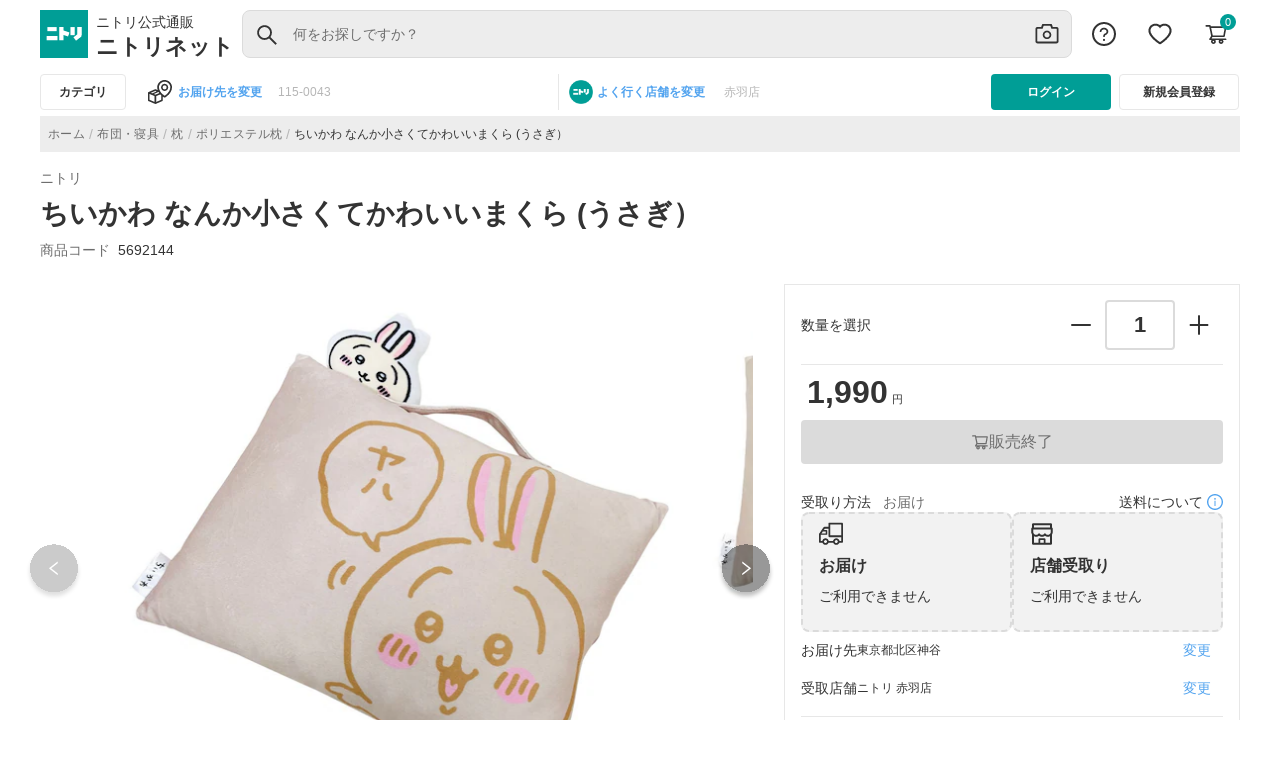

--- FILE ---
content_type: text/html; charset=utf-8
request_url: https://www.nitori-net.jp/ec/product/5692144/
body_size: 26804
content:
<!DOCTYPE html><html lang="ja" dir="ltr"><head>
  <script>window.buildTimeStamp = "20251203063908";</script>
  <meta charset="utf-8">
  <title>ちいかわ なんか小さくてかわいいまくら (うさぎ） | ニトリネット【公式】　家具・インテリア通販</title><script _ngcontent-nitoristore-c1603291222="" type="application/ld+json">{
  "@context": "http://schema.org/",
  "@type": "Product",
  "name": "ちいかわ なんか小さくてかわいいまくら (うさぎ）",
  "description": "こちらはニトリの公式通販ニトリネット、ちいかわ なんか小さくてかわいいまくら (うさぎ）のページです。店舗共通ニトリメンバーズカードでポイント獲得。",
  "mpn": "5692144s",
  "image": [
    "https://www.nitori-net.jp/ecstatic/image/product/5692144/569214401.jpg?ts=20230808181129194",
    "https://www.nitori-net.jp/ecstatic/image/product/5692144/569214402.jpg?ts=20230808181129194",
    "https://www.nitori-net.jp/ecstatic/image/product/5692144/569214403.jpg?ts=20230808181129194",
    "https://www.nitori-net.jp/ecstatic/image/product/5692144/569214404.jpg?ts=20230808181129194",
    "https://www.nitori-net.jp/ecstatic/image/product/5692144/569214405.jpg?ts=20230808181129194",
    "https://www.nitori-net.jp/ecstatic/image/product/5692144/569214406.jpg?ts=20230808181129194",
    "https://www.nitori-net.jp/ecstatic/image/product/5692144/569214407.jpg?ts=20230808181129194"
  ],
  "brand": {
    "@type": "Thing",
    "name": "ニトリ"
  },
  "offers": {
    "@type": "Offer",
    "priceCurrency": "JPY",
    "price": 1990
  }
}</script><script _ngcontent-nitoristore-c1121895359="" type="application/ld+json" id="breadcrumb-structure">{
  "@context": "https://schema.org",
  "@type": "BreadcrumbList",
  "itemListElement": [
    {
      "@type": "ListItem",
      "position": 1,
      "name": "ホーム",
      "item": "https://www.nitori-net.jp/ec/"
    },
    {
      "@type": "ListItem",
      "position": 2,
      "name": "布団・寝具",
      "item": "https://www.nitori-net.jp/ec/cat/Shingu/1/"
    },
    {
      "@type": "ListItem",
      "position": 3,
      "name": "枕",
      "item": "https://www.nitori-net.jp/ec/cat/Shingu/Pillow/1/"
    },
    {
      "@type": "ListItem",
      "position": 4,
      "name": "ポリエステル枕",
      "item": "https://www.nitori-net.jp/ec/cat/Shingu/Pillow/PillowPolyester/1/"
    },
    {
      "@type": "ListItem",
      "position": 5,
      "name": "ちいかわ なんか小さくてかわいいまくら (うさぎ）",
      "item": ""
    }
  ]
}</script>
  <base href="/ec/">
  <meta name="viewport" content="width=device-width, initial-scale=1">
  <link rel="icon" type="image/x-icon" href="assets/icons/NITORI_LOGO.svg">
  <script type="text/javascript" id="jq-core" src="assets/js/jquery-3.2.1.min.js?ts=20251203063908" defer=""></script>
  <script type="text/javascript" id="jq-ui" src="assets/js/jquery-ui-1.12.1.min.js?ts=20251203063908" defer=""></script>
  <script>
    addEventListener("DOMContentLoaded", (event) => {
      const htmlQuerySel = document.querySelector("html")
      if (window.location.href?.includes("/feature")) {
        htmlQuerySel.classList.add("feature-event-visibility");
      }
    });
  </script>
   <script>
// function to return the build timestamp in required format (YYYYMMDDhhmmss)
    function getFormattedDate() {
      const now = new Date();
      const year = now.getFullYear();
      const month = String(now.getMonth() + 1).padStart(2, '0');
      const day = String(now.getDate()).padStart(2, '0');
      const hours = String(now.getHours()).padStart(2, '0');
      const minutes = String(now.getMinutes()).padStart(2, '0');
      const seconds = String(now.getSeconds()).padStart(2, '0');
      return `${year}${month}${day}${hours}${minutes}${seconds}`;
    }
    </script>
    <!-- TEMPLATE_ZETA_VOICE_STYLE_BLOCK_START -->
    <link rel="preload" href="https://cdn.voice.zetacx.net/static/customerqa/zv.cqa_list.css" as="style">
    <link rel="stylesheet" href="https://cdn.voice.zetacx.net/static/customerqa/zv.cqa_list.css" media="print" onload="this.media='all'">
    <!-- TEMPLATE_ZETA_VOICE_STYLE_BLOCK_END -->


    <link href="https://www.googletagmanager.com/gtag/js?id=GTM-NQK6FKHC" rel="preload" as="script">
    <link rel="dns-prefetch" href="https://www.googletagmanager.com/">
    <link rel="preconnect" href="https://www.googletagmanager.com" crossorigin="">
  <script>
    // Fallback getFormattedDate() timestamp if parsing fails
    const buildTimeStamp = window.buildTimeStamp || getFormattedDate();

    if (!document.getElementById('jq-core')) {
      const jQueryScript = document.createElement('script');
      jQueryScript.id = 'jq-core';
      jQueryScript.type = 'text/javascript';
      jQueryScript.async = false;
      jQueryScript.src = 'assets/js/jquery-3.2.1.min.js' +`?ts=${buildTimeStamp}`;
      jQueryScript.onerror = () => console.error('[boot] failed to load jQuery');
      document.head.appendChild(jQueryScript);

      const jQueryUIScript = document.createElement('script');
      jQueryUIScript.id = 'jq-ui';
      jQueryUIScript.type = 'text/javascript';
      jQueryUIScript.async = false;
      jQueryUIScript.src = 'assets/js/jquery-ui-1.12.1.min.js' +`?ts=${buildTimeStamp}`;
      jQueryUIScript.onerror = () => console.error('[boot] failed to load jQuery UI');
      document.head.appendChild(jQueryUIScript);
    }
  </script>

  <script async="" src="/ecstatic/front/rtoaster/ruleBaseTrgtProd.js"></script>
  <script async="" src="/ecstatic/front/orderproduct/js/Curtain_TypeNavi.js"></script>
  <script async="" src="/ecstatic/front/orderproduct/js/OrderCurtainRailLengthChgCd.js"></script>
  <script async="" src="/ecstatic/front/orderproduct/js/smProjectIsolation.js"></script>

  <!-- TEMPLATE_SMART_EDIT_ALLOW_ORIGIN_START -->
    <script async="" type="text/javascript" id="smartedit-injector" src="assets/webApplicationInjector.js" data-smartedit-allow-origin="www-bo.nitori-net.jp:443, backoffice.cw70i4pffb-nitoricol1-p1-nat.model-t.cc.commerce.ondemand.com:443, backoffice.cw70i4pffb-nitoricol1-p1-public.model-t.cc.commerce.ondemand.com:443, www.nitori-net.jp:443"></script>
  <!-- TEMPLATE_SMART_EDIT_ALLOW_ORIGIN_END -->

  <script>
    if (!window.location.href?.includes("/imageSearch")) {
      const rtoasterScript = document.createElement('script');
      rtoasterScript.type = 'text/javascript';
      rtoasterScript.id='RTA-001';
      rtoasterScript.src = 'https://rt.rtoaster.jp/Rtoaster.js';
      rtoasterScript.async = true;
      document.getElementsByTagName('head')[0].appendChild(rtoasterScript);
      const rtoasterPopupScript = document.createElement('script');
      rtoasterPopupScript.type = 'text/javascript';
      rtoasterPopupScript.id ='RTA-003';
      rtoasterPopupScript.src = 'https://rt.rtoaster.jp/Rtoaster.Popup.js';
      rtoasterPopupScript.async = true;
      document.getElementsByTagName('head')[0].appendChild(rtoasterPopupScript);
      if (!window.location.href?.includes("/cart")) {
        const pageViewScript = document.createElement('script');
        pageViewScript.type = 'text/javascript';
        pageViewScript.defer = true;
        pageViewScript.src = 'assets/js/page_view_event.js?'+`ts=${buildTimeStamp}`;
        document.getElementsByTagName('head')[0].appendChild(pageViewScript);
      }
    }
  </script>
  <!-- TEMPLATE_OCC_BASE_URL_BLOCK_START -->
  <meta name="occ-backend-base-url" content="https://www.nitori-net.jp">
  <!-- TEMPLATE_OCC_BASE_URL_BLOCK_END -->

  <script>
    if (!window.location.href?.includes("/imageSearch")) {
      window.nnet_dataLayer = window.nnet_dataLayer || [];
      (function () {
        var gaCookie = document.cookie.match(/_ga=([^;]*)/);
        return gaCookie ? gaCookie[1] : null;
      })();
    }

  </script>
  <meta http-equiv="Content-Security-Policy" content="frame-src 'self' *.youtube.com *.unisize.makip.co.jp/ *.twitter.com/ *.fraudprevention.jp/ *.buyee.jp/ *.doubleclick.net/ *.creativecdn.com/ *.googletagmanager.com/ *.criteo.com/ *.criteo.net/ *.line-scdn.net *.facebook.net *.tiktok.com *.tigmedia.jp/ tigmedia.jp/ *.nitori-net.jp/ *.line.me/ *.microad.jp/ *.google.com/ t3.gstatic.com/ *.facebook.com;
    script-src 'self' 'unsafe-inline' 'unsafe-eval' *.buyee.jp/  *.googletagmanager.com/  *.staff-start.com/ *.rtoaster.jp/  *.unisize.makip.co.jp/ *.fraudprevention.jp/ *.ads-twitter.com/ *.line-scdn.net/ *.facebook.net/ *.tiktok.com/ blob: https://*.go-mpulse.net *.tigmedia.jp/ *.google.com/ t3.gstatic.com/;
    script-src-elem 'self' 'unsafe-inline' *.buyee.jp/ *.googletagmanager.com/ *.staff-start.com/ *.rtoaster.jp/  *.unisize.makip.co.jp/ *.fraudprevention.jp/ *.twitter.com/ *.cc.commerce.ondemand.com/ *.criteo.com/ *.gsspat.jp/ *.tigmedia.jp/ *.clarity.ms/ *.im-apps.net/ *.rmp.rakuten.com/ *.test-nitori-net.jp/ *.nakanohito.jp/ *.youtube.com https://tig-contents.com/ *.doubleclick.net/ *.jsdelivr.net/ *.ads-twitter.com/ *.line-scdn.net/ *.facebook.net/ *.tiktok.com/ https://paid.jp/ *.uncn.jp/ *.yimg.jp/ *.bing.com/ *.smartnews-ads.com/ *.microad.jp/ *.teads.tv/ *.ad-stir.com/ *.deca.cloud/ *.yahoo.co.jp/ *.googleadservices.com/ *.criteo.net *.nitori-net.jp/ *.mercari.com/ *.fout.jp/ *.gdxtag.com/ *.gstatic.com/ tags.creativecdn.com/ *.datadoghq.com/ www.datadoghq-browser-agent.com/ https://*.go-mpulse.net *.google.com/ t3.gstatic.com/  https://s.pinimg.com/ct/core.js *.facebook.com;
    ">

<link rel="stylesheet" href="styles.f7436fd4406508b2.css"><style ng-app-id="nitoristore">.PromotionBannerDH-container[_ngcontent-nitoristore-c4256457063], .PromotionBannerNP-container[_ngcontent-nitoristore-c4256457063], .PromotionBannerNB-container[_ngcontent-nitoristore-c4256457063]{width:100%;display:block;padding-top:8px;border-top:1px solid #E7E7E7;max-width:1200px;margin:0 auto}.dynamic-scripts[_ngcontent-nitoristore-c4256457063]{display:none}</style><style ng-app-id="nitoristore">a[_ngcontent-nitoristore-c1265615266]{color:#6d6d6d}.imgcategory[_ngcontent-nitoristore-c1265615266]{padding:0 20px;margin:0!important;font-family:Hiragino Sans,Hiragino Kaku Gothic ProN,Helvetica Neue,Helvetica,Arial,Meiryo,Yu Gothic,sans-serif}.imgstyle-category[_ngcontent-nitoristore-c1265615266]{width:80px;height:80px;height:auto;cursor:pointer}.newcategory-container[_ngcontent-nitoristore-c1265615266]{overflow:hidden!important}.newcategory-container[_ngcontent-nitoristore-c1265615266]   .row[_ngcontent-nitoristore-c1265615266]{display:flex;margin-right:0;margin-left:0;align-items:flex-start;align-content:flex-start;gap:var(--spacing-spacing-m, 16px);align-self:stretch;flex-wrap:wrap}.newcategory-container[_ngcontent-nitoristore-c1265615266]   .title[_ngcontent-nitoristore-c1265615266]{font:700 16px Hiragino Sans,Hiragino Kaku Gothic ProN,Helvetica Neue,Helvetica,Arial,Meiryo,Yu Gothic,sans-serif;word-wrap:break-word;font-size:24px;font-weight:700;color:#333;margin-top:0!important;line-height:32px}.newcategory-container[_ngcontent-nitoristore-c1265615266]   .textstyle[_ngcontent-nitoristore-c1265615266]{font-size:14px;font-weight:500}.newcategory-container[_ngcontent-nitoristore-c1265615266]   .category-list[_ngcontent-nitoristore-c1265615266]:hover   .textstyle[_ngcontent-nitoristore-c1265615266]{text-decoration:underline;-webkit-text-decoration-color:#333333;text-decoration-color:#333}.newcategory-container[_ngcontent-nitoristore-c1265615266]   .category-list[_ngcontent-nitoristore-c1265615266]:hover   .imgstyle-category[_ngcontent-nitoristore-c1265615266]{opacity:.7}.col-md-2[_ngcontent-nitoristore-c1265615266]{max-width:11.666667%}@media only screen and (max-width: 767px){.col-3[_ngcontent-nitoristore-c1265615266]{flex:0 0 25%;max-width:25%}}.brand-img[_ngcontent-nitoristore-c1265615266]{margin-left:10px;width:90px;height:90px}@media only screen and (max-width: 767px){.newcategory-container[_ngcontent-nitoristore-c1265615266]{padding:0 16px!important}.newcategory-container[_ngcontent-nitoristore-c1265615266]   .row[_ngcontent-nitoristore-c1265615266]{gap:0px}.newcategory-container[_ngcontent-nitoristore-c1265615266]   .title[_ngcontent-nitoristore-c1265615266]{color:#333;font-size:16px;font-style:normal;font-weight:700;line-height:24px}.newcategory-container[_ngcontent-nitoristore-c1265615266]   .textstyle[_ngcontent-nitoristore-c1265615266]{font-size:11px;font-weight:500;line-height:16px}.newcategory-container[_ngcontent-nitoristore-c1265615266]   .imgstyle-category[_ngcontent-nitoristore-c1265615266]{width:60px;height:60px;height:auto;cursor:pointer}.brand-img[_ngcontent-nitoristore-c1265615266]{margin-left:10px;width:50px;height:50px}.brand-title[_ngcontent-nitoristore-c1265615266]{margin-top:16px!important;color:#333;font-size:16px;font-weight:700;line-height:24px}.different-brand-container[_ngcontent-nitoristore-c1265615266]{padding:0 16px}}.textstyle[_ngcontent-nitoristore-c1265615266]{cursor:pointer;display:-webkit-box;-webkit-line-clamp:2;-webkit-box-orient:vertical;overflow:hidden;font-size:11px;font-weight:500}.brand-title[_ngcontent-nitoristore-c1265615266]{margin-top:32px;margin-bottom:12px}.brand-container[_ngcontent-nitoristore-c1265615266]{margin-bottom:32px}.newcategory-container[_ngcontent-nitoristore-c1265615266]{display:flex;flex-direction:column;gap:16px}.newcategory-container[_ngcontent-nitoristore-c1265615266]   .title[_ngcontent-nitoristore-c1265615266]{margin:0}@media only screen and (min-width: 767px){.newcategory-container[_ngcontent-nitoristore-c1265615266]   .grid-row[_ngcontent-nitoristore-c1265615266]{grid-template-columns:repeat(8,1fr);display:grid}}.newcategory-container[_ngcontent-nitoristore-c1265615266]   .grid-row[_ngcontent-nitoristore-c1265615266]   [class*=col-][_ngcontent-nitoristore-c1265615266]{max-width:inherit;padding:0!important}.newcategory-container[_ngcontent-nitoristore-c1265615266]   .grid-row[_ngcontent-nitoristore-c1265615266]   [class*=col-][_ngcontent-nitoristore-c1265615266]   a[_ngcontent-nitoristore-c1265615266]   .img-holder[_ngcontent-nitoristore-c1265615266]{padding:4px 8px}.newcategory-container[_ngcontent-nitoristore-c1265615266]   .grid-row[_ngcontent-nitoristore-c1265615266]   [class*=col-][_ngcontent-nitoristore-c1265615266]   a[_ngcontent-nitoristore-c1265615266]   .img-holder[_ngcontent-nitoristore-c1265615266]   img[_ngcontent-nitoristore-c1265615266]{width:100%;height:auto;aspect-ratio:1/1}.newcategory-container[_ngcontent-nitoristore-c1265615266]   .textstyle[_ngcontent-nitoristore-c1265615266]{min-height:40px;line-height:20px;display:-webkit-box;-webkit-line-clamp:2;-webkit-box-orient:vertical;overflow:hidden;text-overflow:ellipsis;margin-bottom:8px}.different-brand-container[_ngcontent-nitoristore-c1265615266]{display:flex;flex-direction:column;gap:12px;margin-top:32px;margin-bottom:16px}.different-brand-container[_ngcontent-nitoristore-c1265615266]   h3[_ngcontent-nitoristore-c1265615266]{margin:0}.different-brand-container[_ngcontent-nitoristore-c1265615266]   .brand-container[_ngcontent-nitoristore-c1265615266]{display:flex;gap:16px;margin:0!important}.different-brand-container[_ngcontent-nitoristore-c1265615266]   .brand-container[_ngcontent-nitoristore-c1265615266]   .brand-img[_ngcontent-nitoristore-c1265615266]{margin:0}</style><style ng-app-id="nitoristore">*[_ngcontent-nitoristore-c865576555]{background-color:#fff}.register[_ngcontent-nitoristore-c865576555]{width:100%;height:48px;border:1px solid #333333;padding:10px;border-radius:4px;margin-top:16px;color:#333;font-size:16px;font-weight:var(--cx-font-weight-bold);line-height:24px;margin-bottom:16px}.log-button-sections[_ngcontent-nitoristore-c865576555]{padding:24px 16px}.login[_ngcontent-nitoristore-c865576555]{width:100%;height:48px;border:none;padding:10px;border-radius:4px;background-color:#009e96;color:#fff;font-size:16px;line-height:24px;font-weight:var(--cx-font-weight-bold)}.cross-btn[_ngcontent-nitoristore-c865576555]{top:20px;right:10px;border:none;padding:20px;width:auto;height:64px}.userDetails[_ngcontent-nitoristore-c865576555]{color:#000;height:auto;text-align:center;padding:0 0 8px 14px;border-bottom:1px solid #E7E7E7;margin:0 16px}.close[_ngcontent-nitoristore-c865576555]{display:block;width:auto;height:64px}.details[_ngcontent-nitoristore-c865576555]   p[_ngcontent-nitoristore-c865576555]{color:#000;margin:0;display:flex;overflow:hidden;text-overflow:ellipsis}.userDetails[_ngcontent-nitoristore-c865576555]   .details[_ngcontent-nitoristore-c865576555]{margin:0}.details[_ngcontent-nitoristore-c865576555]   .user-with-san[_ngcontent-nitoristore-c865576555], .details[_ngcontent-nitoristore-c865576555]   .d-flex[_ngcontent-nitoristore-c865576555]{width:168px;align-items:baseline!important}.mobile-header[_ngcontent-nitoristore-c865576555]{padding:auto;color:#000;overflow-x:hidden}.username[_ngcontent-nitoristore-c865576555]{font-size:28px;font-weight:500;height:36px}.user-img[_ngcontent-nitoristore-c865576555]{height:48px}.mypage[_ngcontent-nitoristore-c865576555]{font-size:12px;font-weight:400;height:16px;color:#009e96;text-align:left;margin-top:8px}.email[_ngcontent-nitoristore-c865576555]{font-size:12px;font-weight:400;height:16px}.support[_ngcontent-nitoristore-c865576555]{margin-top:24px;margin-bottom:24px;border-bottom:1px solid #E7E7E7;padding:24px 0;font-family:Hiragino Sans,Hiragino Kaku Gothic ProN,Helvetica Neue,Helvetica,Arial,Meiryo,Yu Gothic,sans-serif;letter-spacing:.25px;text-align:left;width:auto;height:70px}.support[_ngcontent-nitoristore-c865576555]   .col-2[_ngcontent-nitoristore-c865576555]{flex:0 0 16.66666667%;max-width:11.666667%}.support-img[_ngcontent-nitoristore-c865576555]{height:24px;width:24px}.support-text[_ngcontent-nitoristore-c865576555]{font-size:14px;font-weight:400}.my-auto[_ngcontent-nitoristore-c865576555]{color:#000;height:24px}@media only screen and (max-width: 767px){.support[_ngcontent-nitoristore-c865576555]{display:flex;align-items:center;margin:0 16px}.support[_ngcontent-nitoristore-c865576555]   a[_ngcontent-nitoristore-c865576555]{min-height:0px!important}.mobile-header[_ngcontent-nitoristore-c865576555]   .userDetails[_ngcontent-nitoristore-c865576555]{padding:0 0 8px}.mobile-header[_ngcontent-nitoristore-c865576555]   .userDetails[_ngcontent-nitoristore-c865576555]   .gap-userName[_ngcontent-nitoristore-c865576555]{padding:0}.mobile-header[_ngcontent-nitoristore-c865576555]   .userDetails[_ngcontent-nitoristore-c865576555]   .details[_ngcontent-nitoristore-c865576555]{padding:0 16px;flex:1 0 0}.mobile-header[_ngcontent-nitoristore-c865576555]   .userDetails[_ngcontent-nitoristore-c865576555]   .details[_ngcontent-nitoristore-c865576555]   .user-with-san[_ngcontent-nitoristore-c865576555]   .username[_ngcontent-nitoristore-c865576555]{display:block;white-space:nowrap;text-overflow:ellipsis;overflow:hidden;text-align:left}.mobile-header[_ngcontent-nitoristore-c865576555]   .userDetails[_ngcontent-nitoristore-c865576555]   .details[_ngcontent-nitoristore-c865576555]   .user-with-san[_ngcontent-nitoristore-c865576555]   .san-name[_ngcontent-nitoristore-c865576555]{min-width:-webkit-fit-content;min-width:-moz-fit-content;min-width:fit-content;width:28px;font-size:14px}}</style><style ng-app-id="nitoristore">@media (max-width: 767px){  .SearchPageTemplate nav{margin-top:0!important}  .SearchPageTemplate nav .breadcrumb{margin-bottom:0!important;margin-top:0!important}}@media (max-width: 767px){nav[_ngcontent-nitoristore-c1121895359]{margin-top:50px;width:100%}}@media (max-width: 1151px){nav[_ngcontent-nitoristore-c1121895359]{margin-top:35px}}nav[_ngcontent-nitoristore-c1121895359]   .breadcrumb-category[_ngcontent-nitoristore-c1121895359]{gap:10px}nav[_ngcontent-nitoristore-c1121895359]   .breadcrumb-gap[_ngcontent-nitoristore-c1121895359]{gap:4px!important}nav[_ngcontent-nitoristore-c1121895359]   .breadcrumb[_ngcontent-nitoristore-c1121895359]{display:flex;flex-wrap:wrap;padding:6px;margin-bottom:1rem;list-style:none;background-color:#ededed!important;height:36px;align-items:center;gap:4px}nav[_ngcontent-nitoristore-c1121895359]   .breadcrumb[_ngcontent-nitoristore-c1121895359]   a[_ngcontent-nitoristore-c1121895359]{color:#6d6d6d;text-align:center;font-family:Hiragino Sans,Hiragino Kaku Gothic ProN,Helvetica Neue,Helvetica,Arial,Meiryo,Yu Gothic,sans-serif;font-size:12px;font-style:normal;font-weight:400;line-height:16px;letter-spacing:.4px;min-height:0!important;min-width:0!important}nav[_ngcontent-nitoristore-c1121895359]   .breadcrumb[_ngcontent-nitoristore-c1121895359]   .breadcrumb-item[_ngcontent-nitoristore-c1121895359]{display:list-item}nav[_ngcontent-nitoristore-c1121895359]   .breadcrumb[_ngcontent-nitoristore-c1121895359]   .breadcrumb-item[_ngcontent-nitoristore-c1121895359] + .breadcrumb-item[_ngcontent-nitoristore-c1121895359]:before{float:left;padding-right:4px;color:#b6b6b6!important;content:"/";font-size:14px;gap:4px!important;margin-top:3px}@media (max-width: 1151px){nav[_ngcontent-nitoristore-c1121895359]   .breadcrumb[_ngcontent-nitoristore-c1121895359]   .breadcrumb-item[_ngcontent-nitoristore-c1121895359]{display:contents!important}nav[_ngcontent-nitoristore-c1121895359]   .breadcrumb[_ngcontent-nitoristore-c1121895359]{display:flex;flex-wrap:nowrap!important;padding:8px;margin-bottom:1rem;margin-top:1rem;overflow-wrap:break-word;background-color:#e7e7e7;word-break:break-word;border-radius:0!important}.breadcrumb-container[_ngcontent-nitoristore-c1121895359]{height:36px!important;margin-top:6px!important}}@media screen and (max-width: 555px) and (min-width: 1150px){nav[_ngcontent-nitoristore-c1121895359]   .breadcrumb[_ngcontent-nitoristore-c1121895359]{margin-top:1rem!important}.breadcrumb-container[_ngcontent-nitoristore-c1121895359]{margin-top:1rem!important}}.rankingBreadcrumb[_ngcontent-nitoristore-c1121895359]   a[_ngcontent-nitoristore-c1121895359]{color:#6d6d6d;text-align:center;font-family:Hiragino Sans,Hiragino Kaku Gothic ProN,Helvetica Neue,Helvetica,Arial,Meiryo,Yu Gothic,sans-serif;font-size:12px;font-style:normal;font-weight:400;line-height:16px;letter-spacing:.4px;display:flex;flex-direction:row;padding-right:4px}.rankingBreadcrumb[_ngcontent-nitoristore-c1121895359]   a[_ngcontent-nitoristore-c1121895359]:hover{cursor:pointer}.rankingBreadcrumb[_ngcontent-nitoristore-c1121895359]   .page-link[_ngcontent-nitoristore-c1121895359]{padding-right:4px;color:#b6b6b6!important;font-size:14px;gap:4px!important}.breadCrumbUrl[_ngcontent-nitoristore-c1121895359]{color:#6d6d6d}.breadcrumb-container[_ngcontent-nitoristore-c1121895359]{height:36px!important;margin-bottom:4px}.breadcrumb-container[_ngcontent-nitoristore-c1121895359]   .slide[_ngcontent-nitoristore-c1121895359]{width:auto!important;text-wrap:nowrap;display:flex;justify-content:center;align-items:center;pointer-events:auto;visibility:visible}.category-name[_ngcontent-nitoristore-c1121895359]{color:#333;text-align:center;font-family:Hiragino Sans,Hiragino Kaku Gothic ProN,Helvetica Neue,Helvetica,Arial,Meiryo,Yu Gothic,sans-serif;font-size:12px;font-style:normal;font-weight:400;line-height:16px;letter-spacing:.4px}.color-grey[_ngcontent-nitoristore-c1121895359]{color:#6d6d6d!important}.color-inactive[_ngcontent-nitoristore-c1121895359]{color:#b6b6b6!important}.color-black[_ngcontent-nitoristore-c1121895359]{color:#333!important;padding-right:15px!important}.breadcrumb-item[_ngcontent-nitoristore-c1121895359]{float:left;padding-right:4px;color:#6d6d6d;font-size:12px;gap:4px!important;line-height:16px}.breadcrumb[_ngcontent-nitoristore-c1121895359]{display:flex;flex-wrap:wrap;list-style:none;height:36px;align-items:center;gap:4px}.breadcrumb[_ngcontent-nitoristore-c1121895359]   a[_ngcontent-nitoristore-c1121895359]{color:#6d6d6d;text-align:center;font-size:12px;font-style:normal;font-weight:400;line-height:16px;letter-spacing:.4px;min-height:0!important;min-width:0!important}.breadcrumb[_ngcontent-nitoristore-c1121895359]   .page-link[_ngcontent-nitoristore-c1121895359]{padding-right:4px!important;color:#b6b6b6!important}.page-link[_ngcontent-nitoristore-c1121895359]{color:#b6b6b6!important;font-size:14px;gap:4px!important}.swiper-breadcrumb-container[_ngcontent-nitoristore-c1121895359]   .slide[_ngcontent-nitoristore-c1121895359]{width:auto!important;text-wrap:nowrap;display:flex;justify-content:center;align-items:center}.swiper-breadcrumb-container[_ngcontent-nitoristore-c1121895359]   .breadcrumb[_ngcontent-nitoristore-c1121895359]{display:flex;flex-wrap:wrap;padding:8px;list-style:none;background-color:#ededed;height:36px;align-items:center;gap:4px}@media screen and (max-width: 767px){.swiper-breadcrumb-container[_ngcontent-nitoristore-c1121895359]   .breadcrumb[_ngcontent-nitoristore-c1121895359]{margin-top:6px}}.swiper-breadcrumb-container[_ngcontent-nitoristore-c1121895359]   .breadcrumb[_ngcontent-nitoristore-c1121895359]   a[_ngcontent-nitoristore-c1121895359]{color:#6d6d6d;text-align:center;font-size:12px;font-style:normal;font-weight:400;line-height:16px;letter-spacing:.4px;min-height:0!important;min-width:0!important;padding-right:4px}.swiper-breadcrumb-container[_ngcontent-nitoristore-c1121895359]   .breadcrumb[_ngcontent-nitoristore-c1121895359]   .breadcrumb-item[_ngcontent-nitoristore-c1121895359]{float:left;padding-right:4px;font-size:12px;gap:4px!important;line-height:16px;display:list-item}.swiper-breadcrumb-container[_ngcontent-nitoristore-c1121895359]   .breadcrumb[_ngcontent-nitoristore-c1121895359]   .color-black[_ngcontent-nitoristore-c1121895359]{color:#333!important}.swiper-breadcrumb-container[_ngcontent-nitoristore-c1121895359]   .breadcrumb[_ngcontent-nitoristore-c1121895359]   .page-link[_ngcontent-nitoristore-c1121895359]{padding-right:4px;color:#b6b6b6!important;font-size:14px;gap:4px!important}</style><style ng-app-id="nitoristore">.pdp-header[_ngcontent-nitoristore-c1273704039]{min-height:92px}@media screen and (max-width: 767px){.pdp-header[_ngcontent-nitoristore-c1273704039]{min-height:80px}}@media screen and (max-width: 767px){.nitori-menu-sub-text[_ngcontent-nitoristore-c1273704039]{font-size:16px;font-style:normal;font-weight:700;line-height:24px}}.right-side-nitori-heading_brand-tag[_ngcontent-nitoristore-c1273704039]{font-family:Hiragino Sans,Hiragino Kaku Gothic ProN,Helvetica Neue,Helvetica,Arial,Meiryo,Yu Gothic,sans-serif;font-size:14px;font-style:normal;font-weight:500;line-height:20px;color:#6d6d6d;margin:0}.title_rating[_ngcontent-nitoristore-c1273704039]{font-family:Hiragino Sans,Hiragino Kaku Gothic ProN,Helvetica Neue,Helvetica,Arial,Meiryo,Yu Gothic,sans-serif;font-style:normal;font-weight:400;font-size:12px;line-height:16px;text-align:right;letter-spacing:.4px;color:#333;border-bottom:1px solid #333333;background-color:transparent;border:none;outline:none;padding:0 0 0 5px;-webkit-appearance:none;appearance:none}.right-side-nitori-heading.skeleton[_ngcontent-nitoristore-c1273704039]{height:116px}@media screen and (max-width: 767px){.right-side-nitori-heading[_ngcontent-nitoristore-c1273704039]{padding:0 16px}}.page[_ngcontent-nitoristore-c1273704039]{overflow:hidden}.body[_ngcontent-nitoristore-c1273704039]{margin-top:32px}@media screen and (max-width: 767px){.body[_ngcontent-nitoristore-c1273704039]{margin:0}}.text-heading[_ngcontent-nitoristore-c1273704039]{width:100%;height:100%;padding-top:24px;padding-bottom:24px;flex-direction:column;justify-content:flex-start;align-items:center;gap:8px;display:inline-flex}.text-heading[_ngcontent-nitoristore-c1273704039]   .alertIcon[_ngcontent-nitoristore-c1273704039]{width:40px;height:40px;padding:8px,0px,8px,0px;gap:8px}.text-heading[_ngcontent-nitoristore-c1273704039]   .text[_ngcontent-nitoristore-c1273704039]{height:32px;letter-spacing:0px;text-align:center;word-wrap:break-word}@media screen and (max-width: 767px){.text-heading[_ngcontent-nitoristore-c1273704039]   .text[_ngcontent-nitoristore-c1273704039]{height:auto}}.border_top[_ngcontent-nitoristore-c1273704039]{border-top:1px solid #DBDBDB}.product-code-content[_ngcontent-nitoristore-c1273704039]{display:flex}.product-code-content[_ngcontent-nitoristore-c1273704039]   .product-code-title[_ngcontent-nitoristore-c1273704039]{width:auto;white-space:nowrap;color:#6d6d6d!important}.product-code-content[_ngcontent-nitoristore-c1273704039]   .product-skuData-code[_ngcontent-nitoristore-c1273704039]{width:auto;color:#333!important}</style><style ng-app-id="nitoristore">.hide[_ngcontent-nitoristore-c1603291222]{display:none}.rating-star[_ngcontent-nitoristore-c1603291222]{min-height:0!important;min-width:0!important}.gallery-thumbnail-imgs[_ngcontent-nitoristore-c1603291222]{width:64px;height:64px;border-radius:4px;border:2px solid #E7E7E7;overflow:hidden;cursor:pointer}.gallery-thumbnail-imgs.product-gallery-carousel-item--active[_ngcontent-nitoristore-c1603291222]{opacity:1;border-color:#333}.img-next[_ngcontent-nitoristore-c1603291222]{margin-right:0}.thumbail-imgs[_ngcontent-nitoristore-c1603291222]{width:60px;height:60px;object-fit:cover}#gallery-imgs[_ngcontent-nitoristore-c1603291222]{white-space:nowrap;overflow:scroll;width:100%;display:inline-flex;gap:16px;margin-top:12px}.pointer[_ngcontent-nitoristore-c1603291222]{cursor:pointer}.image-description[_ngcontent-nitoristore-c1603291222]{text-align:left;display:-webkit-box!important;overflow:hidden;-webkit-line-clamp:2;-webkit-box-orient:vertical;align-self:flex-start;margin-top:12px}@media screen and (min-width: 767px){.image-description[_ngcontent-nitoristore-c1603291222]{margin-left:12px;margin-right:12px}}.image-descriptions[_ngcontent-nitoristore-c1603291222]{margin-top:0;text-align:left}.right-side-nitori-heading[_ngcontent-nitoristore-c1603291222]   p[_ngcontent-nitoristore-c1603291222]{margin-bottom:8px!important}.right-side-nitori-heading[_ngcontent-nitoristore-c1603291222]   .nitori-menu-sub-text[_ngcontent-nitoristore-c1603291222]{color:#333;font-family:Hiragino Sans,Hiragino Kaku Gothic ProN,Helvetica Neue,Helvetica,Arial,Meiryo,Yu Gothic,sans-serif;font-size:28px;font-style:normal;font-weight:700;line-height:36px}@media only screen and (max-width: 767px){.right-side-nitori-heading[_ngcontent-nitoristore-c1603291222]   .nitori-menu-sub-text[_ngcontent-nitoristore-c1603291222]{font-size:16px;line-height:24px}}.right-side-nitori-heading[_ngcontent-nitoristore-c1603291222]   span[_ngcontent-nitoristore-c1603291222]{width:16px;color:#333;text-align:right;font-family:Hiragino Sans,Hiragino Kaku Gothic ProN,Helvetica Neue,Helvetica,Arial,Meiryo,Yu Gothic,sans-serif;font-size:12px;font-style:normal;font-weight:400;line-height:16px;letter-spacing:.4px;-webkit-text-decoration-line:underline;text-decoration-line:underline}.image-slider-banner[_ngcontent-nitoristore-c1603291222]{position:relative}.mute-buttons[_ngcontent-nitoristore-c1603291222]{position:absolute;width:50px;height:50px;top:50%;left:calc(50% - 7.5px);transform:translate(-50%,-50%);border-radius:50%;background:#d9d9d980;border:thin;transition:1s}@media (max-width: 767px){.mute-buttons[_ngcontent-nitoristore-c1603291222]{display:flex;justify-content:center;align-items:center;aspect-ratio:1/1}.mute-buttons[_ngcontent-nitoristore-c1603291222]   img.play-button[_ngcontent-nitoristore-c1603291222]{aspect-ratio:1/1;margin-left:5px}}.active-button[_ngcontent-nitoristore-c1603291222]{position:absolute;top:50%;left:50%;transform:translate(-50%,-50%);border-radius:50%;background:#d9d9d980;border:thin;transition:1s}.video-button[_ngcontent-nitoristore-c1603291222]{right:1px;position:absolute;top:50%;left:50%;transform:translate(-50%,-50%);border-radius:50%;background:#d9d9d980;border:thin;transition:1s}.play-option[_ngcontent-nitoristore-c1603291222], .mute-buttons[_ngcontent-nitoristore-c1603291222]   .play-button[_ngcontent-nitoristore-c1603291222]{width:35px;height:35px;transition:1s}.active-button[_ngcontent-nitoristore-c1603291222]   .play-button[_ngcontent-nitoristore-c1603291222]{width:auto;height:auto;transition:1s}.active-button[_ngcontent-nitoristore-c1603291222]   .pause-button[_ngcontent-nitoristore-c1603291222]{width:40px;height:40px;border:thin;border-radius:20%}.videoContainer[_ngcontent-nitoristore-c1603291222]{position:relative;width:100%;height:auto}.videoContainer[_ngcontent-nitoristore-c1603291222]   .active-button[_ngcontent-nitoristore-c1603291222]{position:relative}.video-resp[_ngcontent-nitoristore-c1603291222]{height:auto;width:100%}@media only screen and (max-width: 767px){.video-resp[_ngcontent-nitoristore-c1603291222]{height:auto!important;width:100%}.video-resp[poster=none][_ngcontent-nitoristore-c1603291222]::-webkit-media-controls-play-button{display:none!important;-webkit-appearance:none}}#tweet[_ngcontent-nitoristore-c1603291222]{display:flex}@media only screen and (max-width: 767px){.image-number[_ngcontent-nitoristore-c1603291222]{width:72px!important;height:36px!important;font-weight:400!important;text-align:center!important;padding:2px!important}.image-number[_ngcontent-nitoristore-c1603291222]   .left-number[_ngcontent-nitoristore-c1603291222], .image-number[_ngcontent-nitoristore-c1603291222]   .right-number[_ngcontent-nitoristore-c1603291222]{margin-top:6px!important}}.image-number[_ngcontent-nitoristore-c1603291222]{position:absolute;flex-direction:row;bottom:0;width:80px;height:40px;left:50%;line-height:20px;transform:translate(-50%);color:#fff;font-size:.875rem;font-family:Hiragino Sans,Hiragino Kaku Gothic ProN,Helvetica Neue,Helvetica,Arial,Meiryo,Yu Gothic,sans-serif;font-weight:500;background:#3339;padding:7px 0;margin:0 0 12px;display:flex;justify-content:space-between;z-index:2}@media screen and (max-width: 767px){.image-number[_ngcontent-nitoristore-c1603291222]{margin-bottom:20px}}.image-number[_ngcontent-nitoristore-c1603291222]   .left-number[_ngcontent-nitoristore-c1603291222], .image-number[_ngcontent-nitoristore-c1603291222]   .right-number[_ngcontent-nitoristore-c1603291222]{width:40px;display:inline-block;text-align:center;margin-top:4px}@media screen and (max-width: 767px){.image-number[_ngcontent-nitoristore-c1603291222]   .left-number[_ngcontent-nitoristore-c1603291222], .image-number[_ngcontent-nitoristore-c1603291222]   .right-number[_ngcontent-nitoristore-c1603291222]{width:36px}}.image-number[_ngcontent-nitoristore-c1603291222]   .middile-number[_ngcontent-nitoristore-c1603291222]{font-size:0rem;text-align:center;position:relative;top:2px;border-left:1px solid #ffffff;height:24px}.img-responsive[_ngcontent-nitoristore-c1603291222]{width:100%;height:100%;object-fit:cover;display:block}.img-responsive.mobile[_ngcontent-nitoristore-c1603291222]{display:none!important}@media only screen and (max-width: 767px){.img-responsive[_ngcontent-nitoristore-c1603291222]   #video-responsive[_ngcontent-nitoristore-c1603291222]{display:none!important;margin-top:50px}.img-responsive.mobile[_ngcontent-nitoristore-c1603291222]   #video-responsive[_ngcontent-nitoristore-c1603291222]{display:block!important}.middile-number[_ngcontent-nitoristore-c1603291222]{top:5px!important;height:24px}}@media screen and (min-width: 767px){.image-slider-banner[_ngcontent-nitoristore-c1603291222]{padding:0 1%}}#content-below-image-slider[_ngcontent-nitoristore-c1603291222]:has(.similarproductsbtn){justify-content:space-between}#content-below-image-slider[_ngcontent-nitoristore-c1603291222]:has(.favorite-icon){justify-content:flex-end}#content-below-image-slider[_ngcontent-nitoristore-c1603291222]{display:flex;padding:var(--spacing-spacing-s, 0px);align-items:center;gap:8px;flex:1 0 0;border-bottom:1px #E7E7E7 solid;margin-top:16px;border:none!important}#content-below-image-slider[_ngcontent-nitoristore-c1603291222]   button[_ngcontent-nitoristore-c1603291222]{border-radius:var(--radius-radius-s, 4px);border:1px solid #E7E7E7;background:#fff}#content-below-image-slider[_ngcontent-nitoristore-c1603291222]   .similarproductsbtn[_ngcontent-nitoristore-c1603291222]{font-family:Hiragino Sans,Hiragino Kaku Gothic ProN,Helvetica Neue,Helvetica,Arial,Meiryo,Yu Gothic,sans-serif;font-size:14px;font-weight:500;line-height:20px;width:100%;display:flex!important;flex-flow:row;align-items:center;justify-content:center;height:36px;min-height:36px}#content-below-image-slider[_ngcontent-nitoristore-c1603291222]   .similarproductsbtn[_ngcontent-nitoristore-c1603291222]:hover{background-color:#f2f2f2}#content-below-image-slider[_ngcontent-nitoristore-c1603291222]   .similarproductsbtn[_ngcontent-nitoristore-c1603291222]:active{background-color:#ededed}#content-below-image-slider[_ngcontent-nitoristore-c1603291222]   .favorite-icon[_ngcontent-nitoristore-c1603291222]{display:flex;justify-content:center;padding:0;align-items:center;width:36px!important;height:36px!important;flex-shrink:0}@media (min-width: 769px){#content-below-image-slider[_ngcontent-nitoristore-c1603291222]   .favorite-icon[_ngcontent-nitoristore-c1603291222]:hover{background-color:#f2f2f2;padding:16px}#content-below-image-slider[_ngcontent-nitoristore-c1603291222]   .favorite-icon[_ngcontent-nitoristore-c1603291222]:active{background-color:#ededed}}#content-below-image-slider[_ngcontent-nitoristore-c1603291222]   .favorite-icon[_ngcontent-nitoristore-c1603291222]   img[_ngcontent-nitoristore-c1603291222]{max-width:20px!important}@media only screen and (max-width: 1152px) and (min-width: 767px){#content-below-image-slider[_ngcontent-nitoristore-c1603291222]   .tab-view[_ngcontent-nitoristore-c1603291222]{display:flex;flex-direction:row}}.modal[_ngcontent-nitoristore-c1603291222]{background-color:#0000004d}.modal[_ngcontent-nitoristore-c1603291222]   .modal_header[_ngcontent-nitoristore-c1603291222]{display:flex;flex-flow:row nowrap;padding:4px 16px;align-items:center;justify-content:space-between;position:-webkit-sticky;position:-webkit-sticky;position:sticky;top:0;background:#fff;z-index:1}@media screen and (min-width: 768px){.modal[_ngcontent-nitoristore-c1603291222]   .modal_header[_ngcontent-nitoristore-c1603291222]{padding:6px 8px}}.modal[_ngcontent-nitoristore-c1603291222]   .modal_header[_ngcontent-nitoristore-c1603291222]:focus-visible{border:1px solid #333333}.modal[_ngcontent-nitoristore-c1603291222]   .modal_close-button[_ngcontent-nitoristore-c1603291222]{display:none;width:48px;height:48px;padding:10px;background:none;border:none}@media screen and (min-width: 768px){.modal[_ngcontent-nitoristore-c1603291222]   .modal_close-button[_ngcontent-nitoristore-c1603291222]{display:block}}.modal[_ngcontent-nitoristore-c1603291222]   .modal_close-button-mobile[_ngcontent-nitoristore-c1603291222]{font-family:Hiragino Sans,Hiragino Kaku Gothic ProN,Helvetica Neue,Helvetica,Arial,Meiryo,Yu Gothic,sans-serif;font-size:14px;font-style:normal;font-weight:500;line-height:20px;color:#53a4ef;display:block;background:none;border:none}@media screen and (min-width: 768px){.modal[_ngcontent-nitoristore-c1603291222]   .modal_close-button-mobile[_ngcontent-nitoristore-c1603291222]{display:none}}@media only screen and (max-width: 767px){.modal-dialog-centered[_ngcontent-nitoristore-c1603291222]{margin:0;max-width:100%;min-height:100%}#content-below-image-slider[_ngcontent-nitoristore-c1603291222]{padding-bottom:16px}#content-below-image-slider[_ngcontent-nitoristore-c1603291222]   .similarproductsbtn[_ngcontent-nitoristore-c1603291222]{margin:0!important;padding:0!important;min-height:36px!important}#content-below-image-slider[_ngcontent-nitoristore-c1603291222]   .favorite-icon[_ngcontent-nitoristore-c1603291222]{margin:0!important;padding:0!important;min-height:36px!important;min-width:36px!important}}.modal-width[_ngcontent-nitoristore-c1603291222]{width:740px!important;height:100%!important}@media only screen and (max-width: 767px){.modal-width[_ngcontent-nitoristore-c1603291222]{width:100%!important}}.modal-width[_ngcontent-nitoristore-c1603291222]   .modal-body[_ngcontent-nitoristore-c1603291222]{padding:0 30px 40px!important;margin:0!important}@media only screen and (max-width: 767px){.modal-width[_ngcontent-nitoristore-c1603291222]   .modal-body[_ngcontent-nitoristore-c1603291222]{padding:0!important}}.modal-width[_ngcontent-nitoristore-c1603291222]   p[_ngcontent-nitoristore-c1603291222]{font-size:16px!important;text-align:right;padding:14px 20px 0 0;margin:0;height:50px;cursor:pointer}@media only screen and (max-width: 767px){.modal-width[_ngcontent-nitoristore-c1603291222]   p[_ngcontent-nitoristore-c1603291222]{font-size:18px!important;display:flex;justify-content:space-between;color:#333}}.modal-width[_ngcontent-nitoristore-c1603291222]   p[_ngcontent-nitoristore-c1603291222]   .modal-heading[_ngcontent-nitoristore-c1603291222]{display:none}@media only screen and (max-width: 767px){.modal-width[_ngcontent-nitoristore-c1603291222]   p[_ngcontent-nitoristore-c1603291222]   .modal-heading[_ngcontent-nitoristore-c1603291222]{display:block;width:94px}}.modal-content[_ngcontent-nitoristore-c1603291222]   .pointer[_ngcontent-nitoristore-c1603291222], .modal-content[_ngcontent-nitoristore-c1603291222]   .curl[_ngcontent-nitoristore-c1603291222]{align-items:center}.modal-share-width[_ngcontent-nitoristore-c1603291222]{width:446px!important;padding:10px;border-radius:4px}@media only screen and (max-width: 450px){.modal-share-width[_ngcontent-nitoristore-c1603291222]{max-width:100%}}.modal-share-width[_ngcontent-nitoristore-c1603291222]   .horizontal-line[_ngcontent-nitoristore-c1603291222]{width:103px;border-top:4px solid #DBDBDB}.modal-share-width[_ngcontent-nitoristore-c1603291222]   .copied-it[_ngcontent-nitoristore-c1603291222]{border:solid 1px #DBDBDB;padding:5px}.modal-share-width[_ngcontent-nitoristore-c1603291222]   .sharemodal-title[_ngcontent-nitoristore-c1603291222]{font-family:Hiragino Sans,Hiragino Kaku Gothic ProN,Helvetica Neue,Helvetica,Arial,Meiryo,Yu Gothic,sans-serif;font-style:normal;font-weight:700;font-size:22px;line-height:28px}@media only screen and (max-width: 767px){.modal-share-width[_ngcontent-nitoristore-c1603291222]   .sharemodal-title[_ngcontent-nitoristore-c1603291222]{font-size:16px;line-height:24px}}@media only screen and (max-width: 767px){.modal-share-width[_ngcontent-nitoristore-c1603291222]   .tweets[_ngcontent-nitoristore-c1603291222]{font-size:14px;line-height:20px}}@media only screen and (max-width: 767px){.modal-share-width[_ngcontent-nitoristore-c1603291222]{height:50%;bottom:0;position:fixed;border-radius:28px!important;padding:15px 16px!important}}img[_ngcontent-nitoristore-c1603291222]{vertical-align:middle}.container[_ngcontent-nitoristore-c1603291222]{position:relative}@media only screen and (max-width: 767px){.container[_ngcontent-nitoristore-c1603291222]{padding:20px 0 30px}}.container[_ngcontent-nitoristore-c1603291222]   .big-slide-content[_ngcontent-nitoristore-c1603291222]{display:flex;flex-direction:row;align-items:center;justify-content:center}.container[_ngcontent-nitoristore-c1603291222]   .big-slide-content[_ngcontent-nitoristore-c1603291222]   .left-prev[_ngcontent-nitoristore-c1603291222]{padding-right:10px}.container[_ngcontent-nitoristore-c1603291222]   .big-slide-content[_ngcontent-nitoristore-c1603291222]   .left-prev[_ngcontent-nitoristore-c1603291222]   img[_ngcontent-nitoristore-c1603291222]{max-width:unset;width:24px}@media only screen and (max-width: 767px){.container[_ngcontent-nitoristore-c1603291222]   .big-slide-content[_ngcontent-nitoristore-c1603291222]   .left-prev[_ngcontent-nitoristore-c1603291222]{display:none}}.container[_ngcontent-nitoristore-c1603291222]   .big-slide-content[_ngcontent-nitoristore-c1603291222]   .right-next[_ngcontent-nitoristore-c1603291222]{padding-left:10px}.container[_ngcontent-nitoristore-c1603291222]   .big-slide-content[_ngcontent-nitoristore-c1603291222]   .right-next[_ngcontent-nitoristore-c1603291222]   img[_ngcontent-nitoristore-c1603291222]{max-width:unset;width:24px}@media only screen and (max-width: 767px){.container[_ngcontent-nitoristore-c1603291222]   .big-slide-content[_ngcontent-nitoristore-c1603291222]   .right-next[_ngcontent-nitoristore-c1603291222]{display:none}}.container[_ngcontent-nitoristore-c1603291222]   .big-slide-content[_ngcontent-nitoristore-c1603291222]   .prev[_ngcontent-nitoristore-c1603291222], .container[_ngcontent-nitoristore-c1603291222]   .big-slide-content[_ngcontent-nitoristore-c1603291222]   .next[_ngcontent-nitoristore-c1603291222]{cursor:pointer;width:auto;font-weight:700;color:#009e96;font-size:24px;border-radius:0 3px 3px 0;user-select:none;-webkit-user-select:none;text-decoration:none}.container[_ngcontent-nitoristore-c1603291222]   .big-slide-content[_ngcontent-nitoristore-c1603291222]   .center-slides[_ngcontent-nitoristore-c1603291222]{padding:0 14px!important}@media only screen and (max-width: 767px){.container[_ngcontent-nitoristore-c1603291222]   .big-slide-content[_ngcontent-nitoristore-c1603291222]   .center-slides[_ngcontent-nitoristore-c1603291222]{padding:0!important}}.container[_ngcontent-nitoristore-c1603291222]   .big-slide-content[_ngcontent-nitoristore-c1603291222]   .center-slides[_ngcontent-nitoristore-c1603291222]   .mySlides[_ngcontent-nitoristore-c1603291222]{display:none}.container[_ngcontent-nitoristore-c1603291222]   .big-slide-content[_ngcontent-nitoristore-c1603291222]   .center-slides[_ngcontent-nitoristore-c1603291222]   .mySlides[_ngcontent-nitoristore-c1603291222]   .sider-img[_ngcontent-nitoristore-c1603291222]{width:546px;height:546px;object-fit:cover;aspect-ratio:1/1}@media only screen and (max-width: 767px){.container[_ngcontent-nitoristore-c1603291222]   .big-slide-content[_ngcontent-nitoristore-c1603291222]   .center-slides[_ngcontent-nitoristore-c1603291222]   .mySlides[_ngcontent-nitoristore-c1603291222]   .sider-img[_ngcontent-nitoristore-c1603291222]{width:98%;height:auto}}.cursor[_ngcontent-nitoristore-c1603291222]{cursor:pointer}.row[_ngcontent-nitoristore-c1603291222]:after{content:"";display:table;clear:both}.row-slider-content[_ngcontent-nitoristore-c1603291222]{display:-webkit-inline-box;flex-wrap:nowrap;overflow:auto;margin:15px auto 0;width:85%!important;padding-bottom:6px}@media only screen and (max-width: 767px){.row-slider-content[_ngcontent-nitoristore-c1603291222]{width:95%!important}}[_ngcontent-nitoristore-c1603291222]::-webkit-scrollbar{height:5px}[_ngcontent-nitoristore-c1603291222]::-webkit-scrollbar-track{box-shadow:inset 0 0 4px gray;border-radius:10px}[_ngcontent-nitoristore-c1603291222]::-webkit-scrollbar-thumb{background:#00000080;border-radius:9px}@media only screen and (max-width: 767px){.mySlides[_ngcontent-nitoristore-c1603291222]{position:relative;overflow:hidden}.sider-img[_ngcontent-nitoristore-c1603291222]{transition:transform .3s ease-in-out;cursor:pointer;max-width:100%;max-height:100%}}@media only screen and (max-width: 767px){.sider-img.zoomed[_ngcontent-nitoristore-c1603291222]{transform:scale(1.5);position:relative}}.demo[_ngcontent-nitoristore-c1603291222]{opacity:.5;width:82px!important;height:82px!important;margin-right:15px}.demo.active[_ngcontent-nitoristore-c1603291222]{opacity:1;border:2px solid #333333}.prevet-vertical-scroll[_ngcontent-nitoristore-c1603291222]{scrollbar-width:none!important}  .custom-toastr{top:35%;left:78%!important;transform:translate(-50%,-50%)!important}  .custom-toastr .toast-error{color:#333;background-image:url(ExclamationCircleFill.aa99cd864dbe3559.svg)!important;background-color:#f2f2f2;border:1px solid #DBDBDB;background-position:10px}  .custom-toastr-error .toast-error{color:#333;background-image:url(ExclamationCircleFill.aa99cd864dbe3559.svg)!important;border:1px solid #DBDBDB;background-position:10px}  .custom-toastr-error{top:35%;left:78%!important;transform:translate(-50%,-50%)!important}  .toast-top-right-error .toast-error{background-image:url(Heart-wishlist.475a2568bc94fb6a.svg)!important;background-color:#f2f2f2;background-position:10px}.image-container[_ngcontent-nitoristore-c1603291222]{width:calc(100% - 24px);height:100%;aspect-ratio:1/1}@media screen and (max-width: 767px){.image-container[_ngcontent-nitoristore-c1603291222]{margin:0 0 8px;width:100%;height:auto}}  .custom-toastr .ngx-toastr{width:370px;padding:15px 10px 15px 46px!important}@media only screen and (max-width: 767px){  .custom-toastr{left:50%!important;width:100%!important;padding:0 16px;bottom:0;top:90%!important}  .custom-toastr .ngx-toastr{width:auto!important;padding:15px 15px 15px 42px!important}}@media only screen and (max-width: 767px){  .custom-toastr-error{left:50%!important;width:100%!important;padding:0 16px;bottom:0;top:90%!important}  .custom-toastr-error .ngx-toastr{width:auto!important;padding:15px 15px 15px 42px!important}}@media (min-width: 768px) and (max-width: 1024px){  .custom-toastr{left:75%!important;width:100%!important}}@media only screen and (max-width: 767px){#gallery-imgs[_ngcontent-nitoristore-c1603291222]{display:none!important}}#gallery-imgs[_ngcontent-nitoristore-c1603291222]::-webkit-scrollbar{display:none}  .ProductDetailPageTemplate .owl-carousel .owl-stage{display:flex}  .ProductDetailPageTemplate .owl-carousel.owl-responsive .owl-stage{display:block}  .ProductDetailPageTemplate .owl-carousel .owl-stage .owl-item{flex:none}  .ProductDetailPageTemplate .owl-carousel .owl-item img{padding:0!important;display:flex;gap:24px}.AR-btn[_ngcontent-nitoristore-c1603291222]{padding:8px 24px!important;min-height:36px!important;height:36px}.AR-img[_ngcontent-nitoristore-c1603291222]{width:24px;height:24px;padding:3px;position:relative;bottom:2px}@media only screen and (max-width: 767px){.mySlides[_ngcontent-nitoristore-c1603291222]{transition:transform .1s ease-in-out;transform-origin:center center;width:100%;height:100%}}.scan-circle-icon[_ngcontent-nitoristore-c1603291222]{width:18px}.hr-img-slide[_ngcontent-nitoristore-c1603291222]   hr[_ngcontent-nitoristore-c1603291222]{border-top:1px solid #E7E7E7!important}swiper-container[_ngcontent-nitoristore-c1603291222]{width:100%;height:auto;margin:0 auto;position:relative}swiper-slide[_ngcontent-nitoristore-c1603291222]{text-align:center;font-size:18px;background:#fff;display:flex;justify-content:center;align-items:center;height:auto;width:auto;padding:0;margin:0;flex-direction:column}swiper-slide[_ngcontent-nitoristore-c1603291222]   img[_ngcontent-nitoristore-c1603291222]{max-width:100%;max-height:100%;object-fit:contain;display:block;margin:0 auto}.custom-swiper-nav[_ngcontent-nitoristore-c1603291222]{position:absolute;top:50%;left:-14px;right:-14px;display:flex;justify-content:space-between;transform:translateY(-50%);pointer-events:none;z-index:10}.swiper-custom-prev[_ngcontent-nitoristore-c1603291222], .swiper-custom-next[_ngcontent-nitoristore-c1603291222]{pointer-events:all;background:none;border:none;padding:0;display:flex;align-items:center;justify-content:center;cursor:pointer}.swiper-custom-prev[_ngcontent-nitoristore-c1603291222]   img[_ngcontent-nitoristore-c1603291222], .swiper-custom-next[_ngcontent-nitoristore-c1603291222]   img[_ngcontent-nitoristore-c1603291222]{width:100%;height:100%;object-fit:contain}.swiper-custom-prev[_ngcontent-nitoristore-c1603291222]:hover, .swiper-custom-next[_ngcontent-nitoristore-c1603291222]:hover{opacity:.8}.swiper-custom-prev.disabled[_ngcontent-nitoristore-c1603291222], .swiper-custom-next.disabled[_ngcontent-nitoristore-c1603291222]{opacity:.5;pointer-events:none;cursor:default}.product-image-slider-banner[_ngcontent-nitoristore-c1603291222]{visibility:hidden}@media screen and (max-width: 991px){.product-image-slider-banner[_ngcontent-nitoristore-c1603291222]{min-height:450px}}@media screen and (min-width: 991px){.product-image-slider-banner[_ngcontent-nitoristore-c1603291222]{min-height:690px}}@media screen and (max-width: 767px){.product-image-slider-banner[_ngcontent-nitoristore-c1603291222]{min-height:48dvh}}.product-image-slider-banner.initialized[_ngcontent-nitoristore-c1603291222]{visibility:visible;min-height:auto}</style><style ng-app-id="nitoristore">.left-cart-price-section[_ngcontent-nitoristore-c740790474]{display:flex;flex-direction:row;align-items:center}.left-cart-price-section[_ngcontent-nitoristore-c740790474]   .left-cart-price-text[_ngcontent-nitoristore-c740790474]{margin-right:4px}.left-cart-price-section[_ngcontent-nitoristore-c740790474]   .left-cart-price-offer[_ngcontent-nitoristore-c740790474]{background:#d06a67;height:20px!important;margin-right:8px}.left-cart-price-section[_ngcontent-nitoristore-c740790474]   .left-cart-price-offer[_ngcontent-nitoristore-c740790474]   p[_ngcontent-nitoristore-c740790474]{color:#fff;font-family:Hiragino Sans,Hiragino Kaku Gothic ProN,Helvetica Neue,Helvetica,Arial,Meiryo,Yu Gothic,sans-serif;font-size:11px;font-style:normal;font-weight:500;line-height:16px;padding:2px 8px}.left-cart-price-section[_ngcontent-nitoristore-c740790474]   .left-cart-price[_ngcontent-nitoristore-c740790474]{width:auto;height:auto;text-overflow:ellipsis;font-family:Helvetica Neue,Helvetica,Arial,Hiragino Sans,Hiragino Kaku Gothic ProN,Meiryo,Yu Gothic,sans-serif;font-size:32px;font-style:normal;font-weight:700;margin-left:4px;line-height:normal}.left-cart-price-section[_ngcontent-nitoristore-c740790474]   .left-text-exempt[_ngcontent-nitoristore-c740790474]{margin-left:4px;padding-top:14px}.left-cart-price-section[_ngcontent-nitoristore-c740790474]   .left-red-text[_ngcontent-nitoristore-c740790474]{color:#d06a67;display:flex!important;align-items:baseline}.left-cart-price-section[_ngcontent-nitoristore-c740790474]   .left-black-text[_ngcontent-nitoristore-c740790474]{color:#333}.outlet[_ngcontent-nitoristore-c740790474]{font-family:Hiragino Sans,Hiragino Kaku Gothic ProN,Helvetica Neue,Helvetica,Arial,Meiryo,Yu Gothic,sans-serif;font-size:14px;font-weight:500;line-height:20px;color:#d06a67}.cart-price-offer[_ngcontent-nitoristore-c740790474]{background:#d06a67;height:20px!important;margin-right:8px;margin-top:0!important}.cart-price-offer[_ngcontent-nitoristore-c740790474]   p[_ngcontent-nitoristore-c740790474]{color:#fff;font-family:Hiragino Sans,Hiragino Kaku Gothic ProN,Helvetica Neue,Helvetica,Arial,Meiryo,Yu Gothic,sans-serif;font-size:11px;font-style:normal;font-weight:500;line-height:16px;padding:2px 8px}.cart-price-section[_ngcontent-nitoristore-c740790474]{display:flex;flex-direction:row;align-items:center;height:33px!important}.Original-price[_ngcontent-nitoristore-c740790474]{margin:12px 0 6px}.Original-price[_ngcontent-nitoristore-c740790474]   .original-value[_ngcontent-nitoristore-c740790474]{margin-right:4px}.earned-points[_ngcontent-nitoristore-c740790474]{display:flex;justify-content:space-between;margin:0!important;padding:4px 0 16px;align-items:center}.point-summary-content[_ngcontent-nitoristore-c740790474]{color:#333;font-family:Hiragino Sans,Hiragino Kaku Gothic ProN,Helvetica Neue,Helvetica,Arial,Meiryo,Yu Gothic,sans-serif;font-size:14px;font-style:normal;font-weight:700;line-height:20px}.content-rd[_ngcontent-nitoristore-c740790474]{color:#d06a67}.content-red[_ngcontent-nitoristore-c740790474]{color:#d06a67;font-family:Helvetica Neue,Helvetica,Arial,Hiragino Sans,Hiragino Kaku Gothic ProN,Meiryo,Yu Gothic,sans-serif;font-size:16px;font-style:normal;font-weight:700;line-height:normal}#points-summary[_ngcontent-nitoristore-c740790474]   .additional_section[_ngcontent-nitoristore-c740790474]{margin-bottom:16px!important;height:56px;padding:8px;gap:8px;height:auto}#points-summary[_ngcontent-nitoristore-c740790474]   .additional_section[_ngcontent-nitoristore-c740790474]   .point-icon[_ngcontent-nitoristore-c740790474]{padding:2px}#points-summary[_ngcontent-nitoristore-c740790474]   .point-summary-content[_ngcontent-nitoristore-c740790474]{color:#333;font-family:Hiragino Sans,Hiragino Kaku Gothic ProN,Helvetica Neue,Helvetica,Arial,Meiryo,Yu Gothic,sans-serif;font-size:14px;font-style:normal;font-weight:500;line-height:20px}#points-summary[_ngcontent-nitoristore-c740790474]   .product_overview-text[_ngcontent-nitoristore-c740790474]{width:98%}#points-summary[_ngcontent-nitoristore-c740790474]   .product_overview-text[_ngcontent-nitoristore-c740790474]   .static-capcha[_ngcontent-nitoristore-c740790474]{height:auto}#points-summary[_ngcontent-nitoristore-c740790474]   .product_overview-text[_ngcontent-nitoristore-c740790474]   .static-capcha[_ngcontent-nitoristore-c740790474]   br[_ngcontent-nitoristore-c740790474]{display:none!important}@media screen and (max-width: 767px){#points-summary[_ngcontent-nitoristore-c740790474]   .product_overview-text[_ngcontent-nitoristore-c740790474]   .static-capcha[_ngcontent-nitoristore-c740790474]{white-space:normal;-webkit-line-clamp:2;-webkit-box-orient:vertical;overflow:hidden;height:auto}}#points-summary[_ngcontent-nitoristore-c740790474]   .points-summary[_ngcontent-nitoristore-c740790474]{overflow:hidden;text-overflow:ellipsis;white-space:nowrap}#points-summary[_ngcontent-nitoristore-c740790474]   .points-summary[_ngcontent-nitoristore-c740790474]   a[_ngcontent-nitoristore-c740790474] > img[_ngcontent-nitoristore-c740790474]{text-align:center;background-color:#333}#points-summary[_ngcontent-nitoristore-c740790474]   .app-member[_ngcontent-nitoristore-c740790474]{font-weight:400!important;font-size:12px!important;line-height:16px!important;letter-spacing:.4px}#points-summary[_ngcontent-nitoristore-c740790474]   .app-member[_ngcontent-nitoristore-c740790474]   a[_ngcontent-nitoristore-c740790474]{color:#53a4ef;text-decoration:underline;-webkit-text-decoration-color:#53A4EF;text-decoration-color:#53a4ef}#points-summary[_ngcontent-nitoristore-c740790474]   .content-green[_ngcontent-nitoristore-c740790474]{color:#009e96;font-family:Hiragino Sans,Hiragino Kaku Gothic ProN,Helvetica Neue,Helvetica,Arial,Meiryo,Yu Gothic,sans-serif;font-size:14px;font-style:normal;font-weight:500;line-height:20px}#points-summary[_ngcontent-nitoristore-c740790474]   .content-red[_ngcontent-nitoristore-c740790474]{color:#d06a67;font-family:Helvetica Neue,Helvetica,Arial,Hiragino Sans,Hiragino Kaku Gothic ProN,Meiryo,Yu Gothic,sans-serif;font-size:16px;font-style:normal;font-weight:700;line-height:normal}#points-summary[_ngcontent-nitoristore-c740790474]   .tabs-content-green[_ngcontent-nitoristore-c740790474]{color:#009e96;font-family:Hiragino Sans,Hiragino Kaku Gothic ProN,Helvetica Neue,Helvetica,Arial,Meiryo,Yu Gothic,sans-serif;font-size:12px;font-style:normal;font-weight:400;line-height:16px}#points-summary[_ngcontent-nitoristore-c740790474]   .tabs-content-red[_ngcontent-nitoristore-c740790474]{color:#d06a67;font-family:Hiragino Sans,Hiragino Kaku Gothic ProN,Helvetica Neue,Helvetica,Arial,Meiryo,Yu Gothic,sans-serif;font-size:12px;font-style:normal;font-weight:400;line-height:16px}#points-summary[_ngcontent-nitoristore-c740790474]   .tabs-content-black[_ngcontent-nitoristore-c740790474]{color:#333;font-family:Hiragino Sans,Hiragino Kaku Gothic ProN,Helvetica Neue,Helvetica,Arial,Meiryo,Yu Gothic,sans-serif;font-size:12px;font-style:normal;font-weight:400;line-height:16px}#points-summary[_ngcontent-nitoristore-c740790474]   .pictograms_urls[_ngcontent-nitoristore-c740790474]{height:24px}@media screen and (max-width: 767px){.left-cart-price-section[_ngcontent-nitoristore-c740790474]{padding-left:0}a[_ngcontent-nitoristore-c740790474]{min-height:auto!important;min-width:auto!important;display:block}}.tax-exempt-description[_ngcontent-nitoristore-c740790474]{padding-top:4px;padding-bottom:13px}.yen-style[_ngcontent-nitoristore-c740790474]{position:relative}#unisize_tag[_ngcontent-nitoristore-c740790474]{width:50%;margin:0 auto}.unisize-av-logo[_ngcontent-nitoristore-c740790474]{margin-top:-4px}.unisize-av-container[_ngcontent-nitoristore-c740790474]{line-height:0!important}.cart-price-section[_ngcontent-nitoristore-c740790474]   .left-red-text[_ngcontent-nitoristore-c740790474], .cart-price-section[_ngcontent-nitoristore-c740790474]   .left-cart-price-section[_ngcontent-nitoristore-c740790474]{margin-top:0!important}.price-text-reduction[_ngcontent-nitoristore-c740790474]{color:#d06a67;font-size:11px;font-weight:500;text-align:left;margin-bottom:0%}.Original-price[_ngcontent-nitoristore-c740790474]   .caption-S[_ngcontent-nitoristore-c740790474]{margin-left:0}.ProductDetails[_ngcontent-nitoristore-c740790474]   .pdp-summary-component[_ngcontent-nitoristore-c740790474]{padding-top:16px}  .ProductDetails .nStyle{border:none;padding:16px 0 0}  .ProductDetails .nStyle b{font-size:16px}.d-view[_ngcontent-nitoristore-c740790474]{display:block}@media screen and (max-width: 767px){.d-view[_ngcontent-nitoristore-c740790474]{display:none}}.m-view[_ngcontent-nitoristore-c740790474]{display:none}@media screen and (max-width: 767px){.m-view[_ngcontent-nitoristore-c740790474]{display:block}}.icon-style[_ngcontent-nitoristore-c740790474]{height:16px;width:16px;margin-bottom:4%}@media screen and (max-width: 767px){.icon-style[_ngcontent-nitoristore-c740790474]{margin-bottom:1%}}.earned-points[_ngcontent-nitoristore-c740790474]   .icon-style[_ngcontent-nitoristore-c740790474]{margin-bottom:0%}.earned-points[_ngcontent-nitoristore-c740790474]   .info_cir[_ngcontent-nitoristore-c740790474]{display:flex;align-items:center}.top_price[_ngcontent-nitoristore-c740790474]{padding-left:4px}</style><style ng-app-id="nitoristore">@media only screen and (min-width: 767px){#product-spec-description[_ngcontent-nitoristore-c2328401108]{padding:0 0 32px}}#product-spec-description[_ngcontent-nitoristore-c2328401108]   .spec-description[_ngcontent-nitoristore-c2328401108]{border-bottom:1px solid #DBDBDB;border-top:1px solid #DBDBDB}#product-spec-description[_ngcontent-nitoristore-c2328401108]   caption[_ngcontent-nitoristore-c2328401108], #product-spec-description[_ngcontent-nitoristore-c2328401108]   thead[_ngcontent-nitoristore-c2328401108]{display:none}#product-spec-description[_ngcontent-nitoristore-c2328401108]   .table[_ngcontent-nitoristore-c2328401108]   tr[_ngcontent-nitoristore-c2328401108]   td[_ngcontent-nitoristore-c2328401108]:first-child{background-color:#f2f2f2}#product-spec-description[_ngcontent-nitoristore-c2328401108]   .table[_ngcontent-nitoristore-c2328401108]   tr[_ngcontent-nitoristore-c2328401108]{border-bottom:1px solid #DBDBDB}#product-spec-description[_ngcontent-nitoristore-c2328401108]   .table[_ngcontent-nitoristore-c2328401108]   tr[_ngcontent-nitoristore-c2328401108]:last-child{border-bottom:none}#product-spec-description[_ngcontent-nitoristore-c2328401108]   .table[_ngcontent-nitoristore-c2328401108]   tr[_ngcontent-nitoristore-c2328401108]:first-of-type{border-top:1px solid #DBDBDB}#product-spec-description[_ngcontent-nitoristore-c2328401108]   .title-prod-spec[_ngcontent-nitoristore-c2328401108]{margin-top:16px!important;color:#333;font-family:Hiragino Sans,Hiragino Kaku Gothic ProN,Helvetica Neue,Helvetica,Arial,Meiryo,Yu Gothic,sans-serif;font-size:24px;font-style:normal;font-weight:700;line-height:32px}#product-spec-description[_ngcontent-nitoristore-c2328401108]   .px-4[_ngcontent-nitoristore-c2328401108]{padding:0!important;display:flex;flex-direction:row}#product-spec-description[_ngcontent-nitoristore-c2328401108]   .leftcolumn[_ngcontent-nitoristore-c2328401108]{font-family:Hiragino Sans,Hiragino Kaku Gothic ProN,Helvetica Neue,Helvetica,Arial,Meiryo,Yu Gothic,sans-serif;font-size:14px;font-style:normal;font-weight:500;line-height:20px;padding:14px 12px;align-items:center;flex-shrink:0;align-self:stretch;white-space:wrap;flex:1;max-width:200px}@media only screen and (max-width: 767px){#product-spec-description[_ngcontent-nitoristore-c2328401108]   .leftcolumn[_ngcontent-nitoristore-c2328401108]{max-width:100px}}#product-spec-description[_ngcontent-nitoristore-c2328401108]   .rightcolumn[_ngcontent-nitoristore-c2328401108]{font-family:Hiragino Sans,Hiragino Kaku Gothic ProN,Helvetica Neue,Helvetica,Arial,Meiryo,Yu Gothic,sans-serif;font-size:12px;font-style:normal;font-weight:400;line-height:16px;width:1fr;padding:16px 12px;flex:1}#product-spec-description[_ngcontent-nitoristore-c2328401108]   .open-product-specifications[_ngcontent-nitoristore-c2328401108]{width:100%;height:52px;background-color:#fff;display:flex;position:column;flex-wrap:wrap}#product-spec-description[_ngcontent-nitoristore-c2328401108]   .closed-rectangle[_ngcontent-nitoristore-c2328401108]{position:relative;bottom:21px;background:linear-gradient(0deg,#fff,#ffffff80 69.27%,#fff0 99.99%,#fff0);height:21px;width:100%}#product-spec-description[_ngcontent-nitoristore-c2328401108]   .desktop_view[_ngcontent-nitoristore-c2328401108]{display:block;padding-bottom:12px}@media screen and (max-width: 767px){#product-spec-description[_ngcontent-nitoristore-c2328401108]   .desktop_view[_ngcontent-nitoristore-c2328401108]{display:none}}#product-spec-description[_ngcontent-nitoristore-c2328401108]   .mob_view[_ngcontent-nitoristore-c2328401108]{display:none}@media screen and (max-width: 767px){#product-spec-description[_ngcontent-nitoristore-c2328401108]   .mob_view[_ngcontent-nitoristore-c2328401108]{display:block;padding-bottom:8px}}#product-spec-description[_ngcontent-nitoristore-c2328401108]   .btn-open-or-close[_ngcontent-nitoristore-c2328401108]{position:relative;bottom:12px;color:var(--semantic-colors-text-link-500, #1890FF);text-align:left;font-family:Hiragino Sans,Hiragino Kaku Gothic ProN,Helvetica Neue,Helvetica,Arial,Meiryo,Yu Gothic,sans-serif;font-size:14px;font-style:normal;font-weight:700;line-height:20px;padding:0;width:100%;min-height:0;min-width:0;height:20px}#product-spec-description[_ngcontent-nitoristore-c2328401108]   .close-btn-txt[_ngcontent-nitoristore-c2328401108]{margin-top:0;margin-bottom:16px;position:relative;bottom:0;border-top:1px solid #dbdbdb;padding-top:16px;padding-bottom:16px;border-radius:0}#product-spec-description[_ngcontent-nitoristore-c2328401108]   .product-spec-img[_ngcontent-nitoristore-c2328401108]{gap:8px;margin-bottom:12px;margin-top:16px}#product-spec-description[_ngcontent-nitoristore-c2328401108]   .product-spec-img[_ngcontent-nitoristore-c2328401108]   .spec-img[_ngcontent-nitoristore-c2328401108]   img[_ngcontent-nitoristore-c2328401108]{width:60px;height:60px}@media only screen and (max-width: 767px){#product-spec-description[_ngcontent-nitoristore-c2328401108]   .product-spec-img[_ngcontent-nitoristore-c2328401108]{gap:6px}#product-spec-description[_ngcontent-nitoristore-c2328401108]   .product-spec-img[_ngcontent-nitoristore-c2328401108]   .spec-img[_ngcontent-nitoristore-c2328401108]   img[_ngcontent-nitoristore-c2328401108]{width:48px;height:48px}#product-spec-description[_ngcontent-nitoristore-c2328401108]   .title-prod-spec[_ngcontent-nitoristore-c2328401108]{font-size:14px;font-weight:700;line-height:20px}}.btn_open_close[_ngcontent-nitoristore-c2328401108]{color:#1890ff}</style><style ng-app-id="nitoristore">#product-detail-description-container .product-html-res .g-i-arrow-r:before{content:"";background-image:url(arrowGreenRight.4afc5e01858f123e.svg)!important;background-repeat:no-repeat;width:14px;height:14px;display:inline-block}  #product-detail-description-container .product-html-res a{text-decoration:none;color:#333}.desktop_view[_ngcontent-nitoristore-c1941997945]{display:block}@media screen and (max-width: 767px){.desktop_view[_ngcontent-nitoristore-c1941997945]{display:none}}.mob_view[_ngcontent-nitoristore-c1941997945]{display:none}@media screen and (max-width: 767px){.mob_view[_ngcontent-nitoristore-c1941997945]{display:block}}.horizontal-line[_ngcontent-nitoristore-c1941997945]{margin-top:2rem}#product-detail-description-container[_ngcontent-nitoristore-c1941997945]{max-height:250px;overflow:hidden;position:relative;border:none!important}@media screen and (min-width: 768px){#product-detail-description-container[_ngcontent-nitoristore-c1941997945]{border-top:1px solid #dbdbdb;margin-top:4px}}@media screen and (min-width: 1152px){#product-detail-description-container[_ngcontent-nitoristore-c1941997945]{margin-top:6px}}#product-detail-description-container[_ngcontent-nitoristore-c1941997945]   .open-product-details[_ngcontent-nitoristore-c1941997945]{position:absolute;bottom:0;width:100%;height:52px;background-color:#fff;cursor:pointer}#product-detail-description-container[_ngcontent-nitoristore-c1941997945]   .close-btn[_ngcontent-nitoristore-c1941997945]{cursor:pointer;display:flex;justify-content:center}#product-detail-description-container[_ngcontent-nitoristore-c1941997945]   .closed-rectangle[_ngcontent-nitoristore-c1941997945]{position:relative;bottom:21px;background:linear-gradient(0deg,#fff,#ffffff80 69.27%,#fff0 99.99%,#fff0);height:21px;width:100%}#product-detail-description-container[_ngcontent-nitoristore-c1941997945]   .video-section[_ngcontent-nitoristore-c1941997945]{background-color:#fff}#product-detail-description-container[_ngcontent-nitoristore-c1941997945]   .open-btn-txt[_ngcontent-nitoristore-c1941997945]{position:absolute;bottom:0}#product-detail-description-container[_ngcontent-nitoristore-c1941997945]   .btn-open-or-close[_ngcontent-nitoristore-c1941997945]{min-width:0;min-height:0;padding:0;margin:16px 0;display:inline-flex;align-items:center;justify-content:center;width:100%;gap:4px}#product-detail-description-container[_ngcontent-nitoristore-c1941997945]   .title-style[_ngcontent-nitoristore-c1941997945]{color:#333;font-family:Hiragino Sans,Hiragino Kaku Gothic ProN,Helvetica Neue,Helvetica,Arial,Meiryo,Yu Gothic,sans-serif;font-size:24px;font-weight:700;line-height:32px}#product-detail-description-container[_ngcontent-nitoristore-c1941997945]   .closed-details[_ngcontent-nitoristore-c1941997945]{width:100%;height:115px}#product-detail-description-container[_ngcontent-nitoristore-c1941997945]   .product-description[_ngcontent-nitoristore-c1941997945]{font-size:14px}@media only screen and (max-width: 767px){hr[_ngcontent-nitoristore-c1941997945]{margin-top:0!important;margin-bottom:0!important}.title-style[_ngcontent-nitoristore-c1941997945]{font-size:14px!important;font-weight:700!important;line-height:20px!important}}.btn_open_close[_ngcontent-nitoristore-c1941997945]{color:#53a4ef}.item-desc[_ngcontent-nitoristore-c1941997945]{margin-bottom:16px!important}@media screen and (max-width: 767px){.item-desc[_ngcontent-nitoristore-c1941997945]{margin-bottom:8px!important}}</style><style ng-app-id="nitoristore">.outlet-product-container[_ngcontent-nitoristore-c751631054]{padding:16px 0}.outlet-product-container[_ngcontent-nitoristore-c751631054]   .component-title[_ngcontent-nitoristore-c751631054], .outlet-product-container[_ngcontent-nitoristore-c751631054]   .component-description[_ngcontent-nitoristore-c751631054]{text-align:left}.outlet-product-container[_ngcontent-nitoristore-c751631054]   .product-wrap[_ngcontent-nitoristore-c751631054]{border:1px solid #DBDBDB;padding:12px 10px;border-radius:4px;height:48px;align-items:center}.outlet-product-container[_ngcontent-nitoristore-c751631054]   .product-area[_ngcontent-nitoristore-c751631054]{margin-top:auto;caret-color:transparent;padding-top:2px}.outlet-product-container[_ngcontent-nitoristore-c751631054]   .price[_ngcontent-nitoristore-c751631054]{line-height:26.86px}.outlet-product-container[_ngcontent-nitoristore-c751631054]   .currency[_ngcontent-nitoristore-c751631054]{font-family:Hiragino Sans,Hiragino Kaku Gothic ProN,Helvetica Neue,Helvetica,Arial,Meiryo,Yu Gothic,sans-serif;font-size:11px;font-weight:700;line-height:16px}.outlet-product-container[_ngcontent-nitoristore-c751631054]   .outlet-product-row[_ngcontent-nitoristore-c751631054]{cursor:pointer}@media only screen and (max-width: 767px){.outlet-product-container[_ngcontent-nitoristore-c751631054]   .outlet-product-row[_ngcontent-nitoristore-c751631054]{flex-direction:column;padding:0;margin:0}}</style><style ng-app-id="nitoristore">.add-info-product[_ngcontent-nitoristore-c485194758]{width:100%}[_nghost-nitoristore-c485194758]     .accordion-box h3 a:hover{color:#6d6d6d;text-decoration:underline;text-underline-offset:4px}</style><meta name="robots" content="INDEX, FOLLOW"><link rel="canonical" href="https://www.nitori-net.jp/ec/product/5692144/"><style ng-app-id="nitoristore">.swiper-breadcrumb-container[_ngcontent-nitoristore-c3328185997]{cursor:pointer}.swiper-breadcrumb-container[_ngcontent-nitoristore-c3328185997]   .slide[_ngcontent-nitoristore-c3328185997]{width:auto;text-wrap:nowrap;display:flex;justify-content:center;align-items:center}.breadcrumb[_ngcontent-nitoristore-c3328185997]{display:flex;flex-wrap:wrap;padding:8px;margin-bottom:1rem;list-style:none;background-color:#ededed;height:36px;align-items:center;gap:4px}.breadcrumb[_ngcontent-nitoristore-c3328185997]   a[_ngcontent-nitoristore-c3328185997]{color:#6d6d6d;text-align:center;font-size:12px;font-style:normal;font-weight:400;line-height:16px;letter-spacing:.4px;min-height:0!important;min-width:0!important}.breadcrumb[_ngcontent-nitoristore-c3328185997]   .breadcrumb-item[_ngcontent-nitoristore-c3328185997]{display:list-item}.breadcrumb[_ngcontent-nitoristore-c3328185997]   .breadcrumb-item[_ngcontent-nitoristore-c3328185997]{float:left;padding-right:4px;font-size:12px;gap:4px!important;line-height:16px}.breadcrumb[_ngcontent-nitoristore-c3328185997]   .color-black[_ngcontent-nitoristore-c3328185997]{color:#333!important}.breadcrumb[_ngcontent-nitoristore-c3328185997]   .page-link[_ngcontent-nitoristore-c3328185997]{padding-right:4px;color:#b6b6b6!important;font-size:14px;gap:4px!important}.unclickable-area[_ngcontent-nitoristore-c3328185997]{cursor:text}</style><meta property="og:title" content="[ちいかわ なんか小さくてかわいいまくら (うさぎ）]通販"><meta property="og:description" content="こちらはニトリの公式通販ニトリネット、[ちいかわ なんか小さくてかわいいまくら (うさぎ）]のページです。店舗共通ニトリメンバーズカードでポイント獲得。"><meta property="og:type" content="product"><meta property="og:image" content="https://www.nitori-net.jp/ecstatic/image/product/5692144/569214401.jpg?ts=20230808181129194"><meta property="og:url" content="https://www.nitori-net.jp/ec/product/5692144/"><meta property="og:site_name" content="家具・インテリア・生活雑貨通販のニトリネット"><meta name="twitter:card" content="summary_large_image"><meta name="twitter:site" content="@NitoriOfficial"><meta name="fb:app_id" content="403201587102139"><meta name="article:publisher" content="https://www.facebook.com/nitori.jp"><style ng-app-id="nitoristore">.overlay[_ngcontent-nitoristore-c405509639]{position:fixed;top:0;bottom:0;left:0;right:0;background-color:#0000004d;z-index:300;display:flex;justify-content:center;align-items:center}.modal_container[_ngcontent-nitoristore-c405509639]{box-shadow:0 4px 20px 4px #0000002e;background:#fff;width:100%;display:flex;flex-flow:column nowrap;height:100dvh;overflow-y:hidden;overflow-x:hidden}@media screen and (min-width: 768px){.modal_container[_ngcontent-nitoristore-c405509639]{width:calc(100% - 80px);max-width:720px;height:auto;border-radius:8px;max-height:90vh;justify-content:space-between}}.modal_header[_ngcontent-nitoristore-c405509639]{display:flex;flex-flow:row nowrap;align-items:center;justify-content:space-between;background:#fff;padding:12px 16px;position:-webkit-sticky;position:-webkit-sticky;position:sticky;top:0;z-index:1}.modal_header[_ngcontent-nitoristore-c405509639]   p[_ngcontent-nitoristore-c405509639]{margin-bottom:0}.modal_header-title[_ngcontent-nitoristore-c405509639]{font-family:Hiragino Sans,Hiragino Kaku Gothic ProN,Helvetica Neue,Helvetica,Arial,Meiryo,Yu Gothic,sans-serif;font-size:14px;font-style:normal;font-weight:500;line-height:20px}@media screen and (min-width: 768px){.modal_header-title[_ngcontent-nitoristore-c405509639]{font-family:Hiragino Sans,Hiragino Kaku Gothic ProN,Helvetica Neue,Helvetica,Arial,Meiryo,Yu Gothic,sans-serif;font-size:22px;font-style:normal;font-weight:700;line-height:28px}}.modal_close-button[_ngcontent-nitoristore-c405509639]{display:none}@media screen and (min-width: 768px){.modal_close-button[_ngcontent-nitoristore-c405509639]{display:flex}}.modal_close-button-mobile[_ngcontent-nitoristore-c405509639]{font-family:Hiragino Sans,Hiragino Kaku Gothic ProN,Helvetica Neue,Helvetica,Arial,Meiryo,Yu Gothic,sans-serif;font-size:14px;font-style:normal;font-weight:500;line-height:20px;color:#53a4ef;display:block;cursor:pointer}@media screen and (min-width: 768px){.modal_close-button-mobile[_ngcontent-nitoristore-c405509639]{display:none}}.modal_content[_ngcontent-nitoristore-c405509639]{margin:0 16px;overflow-y:auto;overflow-x:hidden;padding-bottom:16px}.modal_cta-section[_ngcontent-nitoristore-c405509639]{position:-webkit-sticky;position:-webkit-sticky;position:sticky;bottom:0;margin-top:auto;padding:12px 24px;display:flex;flex-flow:row wrap;align-items:center;justify-content:center;background:#fff;height:70px}@media screen and (min-width: 768px){.modal_cta-section[_ngcontent-nitoristore-c405509639]{margin-bottom:16px}}</style><meta name="description" content="こちらはニトリの公式通販ニトリネット、ちいかわ なんか小さくてかわいいまくら (うさぎ）のページです。店舗共通ニトリメンバーズカードでポイント獲得。">
<script nonce="8e878de13065a4666886488c10187eee">(window.BOOMR_mq=window.BOOMR_mq||[]).push(["addVar",{"rua.upush":"false","rua.cpush":"false","rua.upre":"false","rua.cpre":"false","rua.uprl":"false","rua.cprl":"false","rua.cprf":"false","rua.trans":"","rua.cook":"false","rua.ims":"false","rua.ufprl":"false","rua.cfprl":"false","rua.isuxp":"false","rua.texp":"norulematch","rua.ceh":"false","rua.ueh":"false","rua.ieh.st":"0"}]);</script>
<script nonce="8e878de13065a4666886488c10187eee">!function(){function o(n,i){if(n&&i)for(var r in i)i.hasOwnProperty(r)&&(void 0===n[r]?n[r]=i[r]:n[r].constructor===Object&&i[r].constructor===Object?o(n[r],i[r]):n[r]=i[r])}try{var n=decodeURIComponent("%7B%20%22Akamai%22%3A%20%7B%20%22enabled%22%3A%20false%20%7D%20%7D");if(n.length>0&&window.JSON&&"function"==typeof window.JSON.parse){var i=JSON.parse(n);void 0!==window.BOOMR_config?o(window.BOOMR_config,i):window.BOOMR_config=i}}catch(r){window.console&&"function"==typeof window.console.error&&console.error("mPulse: Could not parse configuration",r)}}();</script>
                              <script nonce="8e878de13065a4666886488c10187eee">!function(e){var n="https://s.go-mpulse.net/boomerang/";if("False"=="True")e.BOOMR_config=e.BOOMR_config||{},e.BOOMR_config.PageParams=e.BOOMR_config.PageParams||{},e.BOOMR_config.PageParams.pci=!0,n="https://s2.go-mpulse.net/boomerang/";if(window.BOOMR_API_key="8M9K6-7DFRH-N7DCA-LWABL-2RH2X",function(){function e(){if(!o){var e=document.createElement("script");e.id="boomr-scr-as",e.src=window.BOOMR.url,e.async=!0,i.parentNode.appendChild(e),o=!0}}function t(e){o=!0;var n,t,a,r,d=document,O=window;if(window.BOOMR.snippetMethod=e?"if":"i",t=function(e,n){var t=d.createElement("script");t.id=n||"boomr-if-as",t.src=window.BOOMR.url,BOOMR_lstart=(new Date).getTime(),e=e||d.body,e.appendChild(t)},!window.addEventListener&&window.attachEvent&&navigator.userAgent.match(/MSIE [67]\./))return window.BOOMR.snippetMethod="s",void t(i.parentNode,"boomr-async");a=document.createElement("IFRAME"),a.src="about:blank",a.title="",a.role="presentation",a.loading="eager",r=(a.frameElement||a).style,r.width=0,r.height=0,r.border=0,r.display="none",i.parentNode.appendChild(a);try{O=a.contentWindow,d=O.document.open()}catch(_){n=document.domain,a.src="javascript:var d=document.open();d.domain='"+n+"';void(0);",O=a.contentWindow,d=O.document.open()}if(n)d._boomrl=function(){this.domain=n,t()},d.write("<bo"+"dy onload='document._boomrl();'>");else if(O._boomrl=function(){t()},O.addEventListener)O.addEventListener("load",O._boomrl,!1);else if(O.attachEvent)O.attachEvent("onload",O._boomrl);d.close()}function a(e){window.BOOMR_onload=e&&e.timeStamp||(new Date).getTime()}if(!window.BOOMR||!window.BOOMR.version&&!window.BOOMR.snippetExecuted){window.BOOMR=window.BOOMR||{},window.BOOMR.snippetStart=(new Date).getTime(),window.BOOMR.snippetExecuted=!0,window.BOOMR.snippetVersion=12,window.BOOMR.url=n+"8M9K6-7DFRH-N7DCA-LWABL-2RH2X";var i=document.currentScript||document.getElementsByTagName("script")[0],o=!1,r=document.createElement("link");if(r.relList&&"function"==typeof r.relList.supports&&r.relList.supports("preload")&&"as"in r)window.BOOMR.snippetMethod="p",r.href=window.BOOMR.url,r.rel="preload",r.as="script",r.addEventListener("load",e),r.addEventListener("error",function(){t(!0)}),setTimeout(function(){if(!o)t(!0)},3e3),BOOMR_lstart=(new Date).getTime(),i.parentNode.appendChild(r);else t(!1);if(window.addEventListener)window.addEventListener("load",a,!1);else if(window.attachEvent)window.attachEvent("onload",a)}}(),"".length>0)if(e&&"performance"in e&&e.performance&&"function"==typeof e.performance.setResourceTimingBufferSize)e.performance.setResourceTimingBufferSize();!function(){if(BOOMR=e.BOOMR||{},BOOMR.plugins=BOOMR.plugins||{},!BOOMR.plugins.AK){var n=""=="true"?1:0,t="",a="gqhgbvyxbzoka2jxuwia-f-ece96b746-clientnsv4-s.akamaihd.net",i="false"=="true"?2:1,o={"ak.v":"39","ak.cp":"1857673","ak.ai":parseInt("1123440",10),"ak.ol":"0","ak.cr":8,"ak.ipv":4,"ak.proto":"h2","ak.rid":"748faa20","ak.r":51663,"ak.a2":n,"ak.m":"a","ak.n":"essl","ak.bpcip":"52.14.96.0","ak.cport":59078,"ak.gh":"23.57.66.175","ak.quicv":"","ak.tlsv":"tls1.3","ak.0rtt":"","ak.0rtt.ed":"","ak.csrc":"-","ak.acc":"","ak.t":"1765254544","ak.ak":"hOBiQwZUYzCg5VSAfCLimQ==UbkDnhMNF8IFWC8e62K8Z8dW/GZWTqvVvCaOCC85pcX9ToXUIKTEskRxFaPirpUQ0D+YiNgAZsPLwc9LOtezZkk9xSMhBolFH+bsEdgu2koWZ+7lpnEKDq9yCyE65lchKA7Vw2dz9t2I+RALlTWmcDztBmClAkCWn6WDtymh5HjIp+yFDRWL/Nn2BaJWeSKOLcwPFKi3KkfJ5KtPzHFHi315dvSm1O/W6HAAVruOQpcLdVtD+KnaUJ5ihTQTSaUZcvdlqnewd+CmyQbxNAlgKbcrVB2PuT+/oo/AGDlzBETFvhuiGGhr6ZwN8MotbIjyUYRs7RRZqcJjg8EkhQqoJreVFggkPEzc7VkWXM0BBg/ElafoHXdx/7SK4+WdGDoR+sEj7s5XY3EsLBxA5wmtGhzMdsegpGz2PdRHh8+QJ7g=","ak.pv":"55","ak.dpoabenc":"","ak.tf":i};if(""!==t)o["ak.ruds"]=t;var r={i:!1,av:function(n){var t="http.initiator";if(n&&(!n[t]||"spa_hard"===n[t]))o["ak.feo"]=void 0!==e.aFeoApplied?1:0,BOOMR.addVar(o)},rv:function(){var e=["ak.bpcip","ak.cport","ak.cr","ak.csrc","ak.gh","ak.ipv","ak.m","ak.n","ak.ol","ak.proto","ak.quicv","ak.tlsv","ak.0rtt","ak.0rtt.ed","ak.r","ak.acc","ak.t","ak.tf"];BOOMR.removeVar(e)}};BOOMR.plugins.AK={akVars:o,akDNSPreFetchDomain:a,init:function(){if(!r.i){var e=BOOMR.subscribe;e("before_beacon",r.av,null,null),e("onbeacon",r.rv,null,null),r.i=!0}return this},is_complete:function(){return!0}}}}()}(window);</script></head>

<body>
  <!-- Google Tag Manager (noscript) --> <noscript><iframe src="https://www.googletagmanager.com/ns.html?id=GTM-NQK6FKHC" height="0" width="0" style="display:none;visibility:hidden"></iframe></noscript> <!-- End Google Tag Manager (noscript) -->
  <app-root ng-version="19.2.17" class="cxFeat_headerLayoutForSmallerViewports cxFeat_a11yPdpGridArrangement cxFeat_a11yKeyboardFocusInSearchBox cxFeat_unifiedDefaultHeaderSlotsAcrossBreakpoints cxFeat_disableCxPageSlotMarginAnimation" ng-server-context="ssr"><div class="marginalGap"><app-custom-storefront _nghost-nitoristore-c4256457063="" tabindex="-1" class="ProductDetailPageTemplate"><cx-skip-link><div tabindex="-1" class=""><button>  ヘッダーまでスキップ </button><button>  メインまでスキップ </button><button>  フッターまでスキップ </button><!----></div><!----></cx-skip-link><div _ngcontent-nitoristore-c4256457063=""><!----></div><!----><div _ngcontent-nitoristore-c4256457063="" class="emall-header"><header _ngcontent-nitoristore-c4256457063="" id="cx-header" cxskiplink="cx-header" class="" tabindex="-1"><cx-page-layout _ngcontent-nitoristore-c4256457063="" section="header" class="header"><cx-page-slot position="CommonHeader" class="CommonHeader has-components"><!----><!----><!----><!----><!----><!----><!----></cx-page-slot><!----><!----><!----></cx-page-layout><cx-page-layout _ngcontent-nitoristore-c4256457063="" section="navigation" class="navigation"><cx-page-slot position="mobileSiteLogin" class="mobileSiteLogin has-components"><app-custom-mobile-login _nghost-nitoristore-c865576555=""><div _ngcontent-nitoristore-c865576555="" class="mobile-header"><div _ngcontent-nitoristore-c865576555="" class="row"><div _ngcontent-nitoristore-c865576555="" class="col-12"><div _ngcontent-nitoristore-c865576555="" class="close"><button _ngcontent-nitoristore-c865576555="" class="cross-btn"><img _ngcontent-nitoristore-c865576555="" width="28" height="28" viewbox="0 0 28 28" fill="none" src="assets/icons/XMark.svg"></button></div></div></div><div _ngcontent-nitoristore-c865576555="" class="loginDetail log-button-sections"><div _ngcontent-nitoristore-c865576555="" class="log-section"><button _ngcontent-nitoristore-c865576555="" class="login"> ログイン </button></div><div _ngcontent-nitoristore-c865576555="" class="new-member"><button _ngcontent-nitoristore-c865576555="" class="register"> 新規会員登録 </button></div></div><!----><!----><div _ngcontent-nitoristore-c865576555="" class="row support"><a _ngcontent-nitoristore-c865576555="" href="/ec/support"><img _ngcontent-nitoristore-c865576555="" class="support-img" alt="サポート" src="assets/icons/support.svg"></a><div _ngcontent-nitoristore-c865576555=""><div _ngcontent-nitoristore-c865576555="" class="support-text" tabindex="0">サポート</div></div></div><div _ngcontent-nitoristore-c865576555="" class="search-by-category mt-3"><app-custom-category _ngcontent-nitoristore-c865576555="" _nghost-nitoristore-c1265615266=""><div _ngcontent-nitoristore-c1265615266="" class="newcategory-container p-0"><p _ngcontent-nitoristore-c1265615266="" class="title headline-S">カテゴリ</p><!----></div><div _ngcontent-nitoristore-c1265615266="" class="different-brand-container"><div _ngcontent-nitoristore-c1265615266=""><p _ngcontent-nitoristore-c1265615266="" class="brand-title headline-S">他のブランドを見る</p></div><div _ngcontent-nitoristore-c1265615266="" class="brand-container row"><a _ngcontent-nitoristore-c1265615266="" href="/ec/brands/decohome"><div _ngcontent-nitoristore-c1265615266="" class="brand-logo"><img _ngcontent-nitoristore-c1265615266="" loading="lazy" alt="デコホームのロゴ" class="brand-img" src="assets/images/decohome_logos_circle.svg"></div></a><a _ngcontent-nitoristore-c1265615266="" href="/ec/brands/nplus"><div _ngcontent-nitoristore-c1265615266="" class="brand-logo"><img _ngcontent-nitoristore-c1265615266="" loading="lazy" alt="Nプラスロゴ" class="brand-img" src="assets/images/nplus_round_logo.png"></div></a><a _ngcontent-nitoristore-c1265615266="" href="/ec/brands/business"><div _ngcontent-nitoristore-c1265615266="" class="brand-logo"><img _ngcontent-nitoristore-c1265615266="" loading="lazy" alt="ニトリビジネスロゴ" class="brand-img" src="assets/images/N_BUSINESS_LOGO_CIRCLE.svg"></div></a></div></div></app-custom-category></div></div></app-custom-mobile-login><!----><!----><!----><!----><!----><!----><!----></cx-page-slot><!----><!----><!----></cx-page-layout><div _ngcontent-nitoristore-c4256457063=""><cx-global-message _ngcontent-nitoristore-c4256457063="" aria-atomic="true" aria-live="assertive"><div><!----><!----><!----><!----><!----></div><!----></cx-global-message></div><!----></header></div><!----><cx-page-slot _ngcontent-nitoristore-c4256457063="" position="CategoryModalSlot" class="BottomHeaderSlot CategoryModalSlot"><div class="headerCategoryModal"><div class="headerCategoryListContainer"><app-custom-category _nghost-nitoristore-c1265615266=""><div _ngcontent-nitoristore-c1265615266="" class="newcategory-container p-0"><p _ngcontent-nitoristore-c1265615266="" class="title headline-S">カテゴリ</p><!----></div><div _ngcontent-nitoristore-c1265615266="" class="different-brand-container"><div _ngcontent-nitoristore-c1265615266=""><p _ngcontent-nitoristore-c1265615266="" class="brand-title headline-S">他のブランドを見る</p></div><div _ngcontent-nitoristore-c1265615266="" class="brand-container row"><a _ngcontent-nitoristore-c1265615266="" href="/ec/brands/decohome"><div _ngcontent-nitoristore-c1265615266="" class="brand-logo"><img _ngcontent-nitoristore-c1265615266="" loading="lazy" alt="デコホームのロゴ" class="brand-img" src="assets/images/decohome_logos_circle.svg"></div></a><a _ngcontent-nitoristore-c1265615266="" href="/ec/brands/nplus"><div _ngcontent-nitoristore-c1265615266="" class="brand-logo"><img _ngcontent-nitoristore-c1265615266="" loading="lazy" alt="Nプラスロゴ" class="brand-img" src="assets/images/nplus_round_logo.png"></div></a><a _ngcontent-nitoristore-c1265615266="" href="/ec/brands/business"><div _ngcontent-nitoristore-c1265615266="" class="brand-logo"><img _ngcontent-nitoristore-c1265615266="" loading="lazy" alt="ニトリビジネスロゴ" class="brand-img" src="assets/images/N_BUSINESS_LOGO_CIRCLE.svg"></div></a></div></div></app-custom-category></div></div><!----><!----></cx-page-slot><div _ngcontent-nitoristore-c4256457063=""><!----></div><!----><cx-page-slot _ngcontent-nitoristore-c4256457063="" position="BottomHeaderSlot" class="BottomHeaderSlot"><!----><!----><!----></cx-page-slot><div _ngcontent-nitoristore-c4256457063=""><div _ngcontent-nitoristore-c4256457063=""><cx-page-slot _ngcontent-nitoristore-c4256457063="" position="BottomHeader" class="BottomHeader BottomHeader--pdp has-components"><cx-custom-breadcrumb-component _nghost-nitoristore-c1121895359=""><!----><!----><!----><div _ngcontent-nitoristore-c1121895359=""><!----><app-custom-swiper-breadcrumb _ngcontent-nitoristore-c1121895359="" _nghost-nitoristore-c3328185997=""><div _ngcontent-nitoristore-c3328185997="" class="swiper-breadcrumb-container"><swiper-container _ngcontent-nitoristore-c3328185997="" id="pdp-bc" init="false" initial-slide="10" class="breadcrumb"><swiper-slide _ngcontent-nitoristore-c3328185997="" class="slide"><a _ngcontent-nitoristore-c3328185997="" class="breadcrumb-item">ホーム</a><span _ngcontent-nitoristore-c3328185997="" class="page-link">/</span><!----></swiper-slide><!----><!----><swiper-slide _ngcontent-nitoristore-c3328185997="" class="slide"><a _ngcontent-nitoristore-c3328185997="" class="breadcrumb-item">布団・寝具</a><span _ngcontent-nitoristore-c3328185997="" class="page-link">/</span><!----></swiper-slide><!----><!----><swiper-slide _ngcontent-nitoristore-c3328185997="" class="slide"><a _ngcontent-nitoristore-c3328185997="" class="breadcrumb-item">枕</a><span _ngcontent-nitoristore-c3328185997="" class="page-link">/</span><!----></swiper-slide><!----><!----><swiper-slide _ngcontent-nitoristore-c3328185997="" class="slide"><a _ngcontent-nitoristore-c3328185997="" class="breadcrumb-item">ポリエステル枕</a><!----></swiper-slide><swiper-slide _ngcontent-nitoristore-c3328185997="" class="slide unclickable-area"><span _ngcontent-nitoristore-c3328185997="" class="page-link">/</span><div _ngcontent-nitoristore-c3328185997="" class="breadcrumb-item color-black">ちいかわ なんか小さくてかわいいまくら (うさぎ）</div></swiper-slide><!----><!----><!----></swiper-container></div><!----></app-custom-swiper-breadcrumb><!----></div><!----><div _ngcontent-nitoristore-c1121895359=""><div _ngcontent-nitoristore-c1121895359="">  </div><!----></div><!----><!----><!----><!----><!----><!----><!----></cx-custom-breadcrumb-component><!----><!----><!----><!----><!----><!----><!----></cx-page-slot></div><!----></div><!----><div _ngcontent-nitoristore-c4256457063=""><!----><!----><!----></div><!----><!----><div _ngcontent-nitoristore-c4256457063="" class="main-body"><main _ngcontent-nitoristore-c4256457063="" cxskiplink="cx-main" tabindex="-1" class=""><router-outlet _ngcontent-nitoristore-c4256457063=""></router-outlet><cx-page-layout class="ProductDetailPageTemplate"><cx-page-slot position="ProductTitle" class="ProductTitle has-components"><app-custom-product-title _nghost-nitoristore-c1273704039=""><section _ngcontent-nitoristore-c1273704039="" class="pdp-header is-loading"><div _ngcontent-nitoristore-c1273704039="" class="right-side-nitori-heading"><p _ngcontent-nitoristore-c1273704039="" class="right-side-nitori-heading_brand-tag pb-2">ニトリ</p><h1 _ngcontent-nitoristore-c1273704039="" class="nitori-menu-sub-text headline-M"> ちいかわ なんか小さくてかわいいまくら (うさぎ） </h1><input _ngcontent-nitoristore-c1273704039="" type="hidden" id="js-sku-name" name="js-sku-name" value="ちいかわ なんか小さくてかわいいまくら (うさぎ）"><div _ngcontent-nitoristore-c1273704039="" class="product-code-content"><div _ngcontent-nitoristore-c1273704039="" class="title-S product-code-title">商品コード &nbsp; </div><div _ngcontent-nitoristore-c1273704039="" class="title-S product-skuData-code">5692144</div></div><!----></div><!----><!----><!----></section><!----><!----><!----></app-custom-product-title><!----><!----><!----><!----><!----><!----><!----></cx-page-slot><cx-page-slot position="ProductDetails" class="ProductDetails has-components"><cx-custom-image-slider-section _nghost-nitoristore-c1603291222="" class="imageslider-component"><div _ngcontent-nitoristore-c1603291222="" class="product-image-slider-banner initialized"><div _ngcontent-nitoristore-c1603291222=""><div _ngcontent-nitoristore-c1603291222="" class="image-slider-banner banner-carousel"><swiper-container _ngcontent-nitoristore-c1603291222="" class="owl-wrapper"><swiper-slide _ngcontent-nitoristore-c1603291222="" class="slider-img"><div _ngcontent-nitoristore-c1603291222="" class="image-container"><img _ngcontent-nitoristore-c1603291222="" width="600" height="600" decoding="async" class="img-responsive" alt="スライダー画像" loading="eager" src="https://www.nitori-net.jp/ecstatic/image/product/5692144/569214401.jpg?ts=20230808181129194&amp;imwidth=500&amp;imdensity=1" fetchpriority="high"></div><!----><!----><!----><div _ngcontent-nitoristore-c1603291222="" class="body-S image-description">  </div></swiper-slide><swiper-slide _ngcontent-nitoristore-c1603291222="" class="slider-img"><div _ngcontent-nitoristore-c1603291222="" class="image-container"><img _ngcontent-nitoristore-c1603291222="" width="600" height="600" decoding="async" class="img-responsive" alt="スライダー画像" loading="lazy" src="https://www.nitori-net.jp/ecstatic/image/product/5692144/569214402.jpg?ts=20230808181129194&amp;imwidth=500&amp;imdensity=1"></div><!----><!----><!----><div _ngcontent-nitoristore-c1603291222="" class="body-S image-description">  </div></swiper-slide><swiper-slide _ngcontent-nitoristore-c1603291222="" class="slider-img"><div _ngcontent-nitoristore-c1603291222="" class="image-container"><img _ngcontent-nitoristore-c1603291222="" width="600" height="600" decoding="async" class="img-responsive" alt="スライダー画像" loading="lazy" src="https://www.nitori-net.jp/ecstatic/image/product/5692144/569214403.jpg?ts=20230808181129194&amp;imwidth=500&amp;imdensity=1"></div><!----><!----><!----><div _ngcontent-nitoristore-c1603291222="" class="body-S image-description">  </div></swiper-slide><swiper-slide _ngcontent-nitoristore-c1603291222="" class="slider-img"><div _ngcontent-nitoristore-c1603291222="" class="image-container"><img _ngcontent-nitoristore-c1603291222="" width="600" height="600" decoding="async" class="img-responsive" alt="スライダー画像" loading="lazy" src="https://www.nitori-net.jp/ecstatic/image/product/5692144/569214404.jpg?ts=20230808181129194&amp;imwidth=500&amp;imdensity=1"></div><!----><!----><!----><div _ngcontent-nitoristore-c1603291222="" class="body-S image-description">  </div></swiper-slide><swiper-slide _ngcontent-nitoristore-c1603291222="" class="slider-img"><div _ngcontent-nitoristore-c1603291222="" class="image-container"><img _ngcontent-nitoristore-c1603291222="" width="600" height="600" decoding="async" class="img-responsive" alt="スライダー画像" loading="lazy" src="https://www.nitori-net.jp/ecstatic/image/product/5692144/569214405.jpg?ts=20230808181129194&amp;imwidth=500&amp;imdensity=1"></div><!----><!----><!----><div _ngcontent-nitoristore-c1603291222="" class="body-S image-description">  </div></swiper-slide><swiper-slide _ngcontent-nitoristore-c1603291222="" class="slider-img"><div _ngcontent-nitoristore-c1603291222="" class="image-container"><img _ngcontent-nitoristore-c1603291222="" width="600" height="600" decoding="async" class="img-responsive" alt="スライダー画像" loading="lazy" src="https://www.nitori-net.jp/ecstatic/image/product/5692144/569214406.jpg?ts=20230808181129194&amp;imwidth=500&amp;imdensity=1"></div><!----><!----><!----><div _ngcontent-nitoristore-c1603291222="" class="body-S image-description">  </div></swiper-slide><swiper-slide _ngcontent-nitoristore-c1603291222="" class="slider-img"><div _ngcontent-nitoristore-c1603291222="" class="image-container"><img _ngcontent-nitoristore-c1603291222="" width="600" height="600" decoding="async" class="img-responsive" alt="スライダー画像" loading="lazy" src="https://www.nitori-net.jp/ecstatic/image/product/5692144/569214407.jpg?ts=20230808181129194&amp;imwidth=500&amp;imdensity=1"></div><!----><!----><!----><div _ngcontent-nitoristore-c1603291222="" class="body-S image-description">  </div></swiper-slide><!----></swiper-container><div _ngcontent-nitoristore-c1603291222="" class="image-number"><span _ngcontent-nitoristore-c1603291222="" class="left-number">1</span><span _ngcontent-nitoristore-c1603291222="" class="middile-number">|</span><span _ngcontent-nitoristore-c1603291222="" class="right-number"> 7 </span></div><div _ngcontent-nitoristore-c1603291222="" class="custom-swiper-nav"><button _ngcontent-nitoristore-c1603291222="" class="swiper-custom-prev disabled" disabled=""><img _ngcontent-nitoristore-c1603291222="" src="assets/images/prev.svg" alt="前へ"></button><button _ngcontent-nitoristore-c1603291222="" class="swiper-custom-next"><img _ngcontent-nitoristore-c1603291222="" src="assets/images/next.svg" alt="次へ"></button></div><!----></div><!----><div _ngcontent-nitoristore-c1603291222="" id="gallery-imgs" class="product-gallery-carousel"><div _ngcontent-nitoristore-c1603291222=""><div _ngcontent-nitoristore-c1603291222="" class="gallery-thumbnail-imgs product-gallery-carousel-item--active" id="gallery-scroll-1"><img _ngcontent-nitoristore-c1603291222="" draggable="false" class="thumbail-imgs" alt="スライダー画像" id="gallery-scrollhh-1" src="https://www.nitori-net.jp/ecstatic/image/product/5692144/569214401.jpg?ts=20230808181129194&amp;imwidth=140&amp;imdensity=1"></div><!----><!----></div><div _ngcontent-nitoristore-c1603291222=""><div _ngcontent-nitoristore-c1603291222="" class="gallery-thumbnail-imgs" id="gallery-scroll-2"><img _ngcontent-nitoristore-c1603291222="" draggable="false" class="thumbail-imgs" alt="スライダー画像" id="gallery-scrollhh-2" src="https://www.nitori-net.jp/ecstatic/image/product/5692144/569214402.jpg?ts=20230808181129194&amp;imwidth=140&amp;imdensity=1"></div><!----><!----></div><div _ngcontent-nitoristore-c1603291222=""><div _ngcontent-nitoristore-c1603291222="" class="gallery-thumbnail-imgs" id="gallery-scroll-3"><img _ngcontent-nitoristore-c1603291222="" draggable="false" class="thumbail-imgs" alt="スライダー画像" id="gallery-scrollhh-3" src="https://www.nitori-net.jp/ecstatic/image/product/5692144/569214403.jpg?ts=20230808181129194&amp;imwidth=140&amp;imdensity=1"></div><!----><!----></div><div _ngcontent-nitoristore-c1603291222=""><div _ngcontent-nitoristore-c1603291222="" class="gallery-thumbnail-imgs" id="gallery-scroll-4"><img _ngcontent-nitoristore-c1603291222="" draggable="false" class="thumbail-imgs" alt="スライダー画像" id="gallery-scrollhh-4" src="https://www.nitori-net.jp/ecstatic/image/product/5692144/569214404.jpg?ts=20230808181129194&amp;imwidth=140&amp;imdensity=1"></div><!----><!----></div><div _ngcontent-nitoristore-c1603291222=""><div _ngcontent-nitoristore-c1603291222="" class="gallery-thumbnail-imgs" id="gallery-scroll-5"><img _ngcontent-nitoristore-c1603291222="" draggable="false" class="thumbail-imgs" alt="スライダー画像" id="gallery-scrollhh-5" src="https://www.nitori-net.jp/ecstatic/image/product/5692144/569214405.jpg?ts=20230808181129194&amp;imwidth=140&amp;imdensity=1"></div><!----><!----></div><div _ngcontent-nitoristore-c1603291222=""><div _ngcontent-nitoristore-c1603291222="" class="gallery-thumbnail-imgs" id="gallery-scroll-6"><img _ngcontent-nitoristore-c1603291222="" draggable="false" class="thumbail-imgs" alt="スライダー画像" id="gallery-scrollhh-6" src="https://www.nitori-net.jp/ecstatic/image/product/5692144/569214406.jpg?ts=20230808181129194&amp;imwidth=140&amp;imdensity=1"></div><!----><!----></div><div _ngcontent-nitoristore-c1603291222=""><div _ngcontent-nitoristore-c1603291222="" class="gallery-thumbnail-imgs" id="gallery-scroll-7"><img _ngcontent-nitoristore-c1603291222="" draggable="false" class="thumbail-imgs" alt="スライダー画像" id="gallery-scrollhh-7" src="https://www.nitori-net.jp/ecstatic/image/product/5692144/569214407.jpg?ts=20230808181129194&amp;imwidth=140&amp;imdensity=1"></div><!----><!----></div><!----></div><div _ngcontent-nitoristore-c1603291222="" id="content-below-image-slider"><!----><button _ngcontent-nitoristore-c1603291222="" type="button" class="tab-view shadow-none similarproductsbtn"><img _ngcontent-nitoristore-c1603291222="" loading="lazy" class="scan-circle-icon" src="assets/images/ScanCircle.svg" alt="スキャンサークル画像"><span _ngcontent-nitoristore-c1603291222="" class="mx-2 title-S">類似商品</span></button><!----><button _ngcontent-nitoristore-c1603291222="" type="button" class="border rounded-circle favorite-icon shadow-none"><img _ngcontent-nitoristore-c1603291222="" loading="lazy" alt="お気に入りのアイコン " src="assets/icons/UnFavorite.svg"></button><!----><button _ngcontent-nitoristore-c1603291222="" type="button" class="border rounded-circle favorite-icon shadow-none"><img _ngcontent-nitoristore-c1603291222="" loading="lazy" src="assets/icons/share-icon.svg" alt="共有アイコン "></button></div><app-ds-modal _ngcontent-nitoristore-c1603291222="" _nghost-nitoristore-c405509639=""><!----></app-ds-modal></div><!----></div><div _ngcontent-nitoristore-c1603291222="" tabindex="-1" role="dialog" class="modal" style="display: none;"><div _ngcontent-nitoristore-c1603291222="" role="document" class="modal-dialog modal-dialog-centered modal-dialog-scrollable"><div _ngcontent-nitoristore-c1603291222="" class="modal-content modal-border-radius modal-share-width"><!----><div _ngcontent-nitoristore-c1603291222="" class="d-flex justify-content-between ml-lg-0 ml-md-0"><p _ngcontent-nitoristore-c1603291222="" class="sharemodal-title mb-0"> シェア </p><button _ngcontent-nitoristore-c1603291222="" class="bg-white border-0"><img _ngcontent-nitoristore-c1603291222="" loading="lazy" src="assets/icons/XMark.svg" alt="シェア"></button></div><div _ngcontent-nitoristore-c1603291222="" class="modal-body-border-color text-center prevet-vertical-scroll"><div _ngcontent-nitoristore-c1603291222="" class="d-flex mt-3 ml-md-0 ml-lg-0"><a _ngcontent-nitoristore-c1603291222="" id="tweet" data-show-count="false" class="twitter-share-button pointer"><img _ngcontent-nitoristore-c1603291222="" loading="lazy" src="assets/icons/tweet.svg" alt=" ポストロゴ"><p _ngcontent-nitoristore-c1603291222="" class="tweets mb-0 ml-3">ポスト</p></a></div><!----><div _ngcontent-nitoristore-c1603291222="" class="curl d-flex mt-3 ml-md-0 ml-lg-0"><img _ngcontent-nitoristore-c1603291222="" loading="lazy" src="assets/icons/copyurl.svg" alt="コピーURL"><p _ngcontent-nitoristore-c1603291222="" class="tweets ml-3 cursor">URLをコピー</p><!----></div></div></div></div></div><div _ngcontent-nitoristore-c1603291222="" class="hide"><div _ngcontent-nitoristore-c1603291222="" class="thumbnail"></div><div _ngcontent-nitoristore-c1603291222="" hidden="true" class="search-results"></div></div><div _ngcontent-nitoristore-c1603291222="" class="hr-img-slider"><hr _ngcontent-nitoristore-c1603291222=""></div><!----></cx-custom-image-slider-section><!----><!----><!----><!----><cx-custom-pdp-summary _nghost-nitoristore-c740790474="" class="pdp-summary-component"><!----><!----><div _ngcontent-nitoristore-c740790474="" class="pdp_summery"><div _ngcontent-nitoristore-c740790474=""><div _ngcontent-nitoristore-c740790474=""><!----><div _ngcontent-nitoristore-c740790474="" class="cart-price-section"><!----><div _ngcontent-nitoristore-c740790474="" class="left-cart-price-section mt-2"><!----><!----><!----><div _ngcontent-nitoristore-c740790474="" class="left-cart-price left-black-text">1,990<span _ngcontent-nitoristore-c740790474="" class="top_price caption-S yen-style left-black-text">円</span></div><!----></div></div><!----><!----><div _ngcontent-nitoristore-c740790474="" class="Original-price mt-0 mb-0"><!----><!----></div><!----><!----><div _ngcontent-nitoristore-c740790474="" class="earned-points pt-0"><div _ngcontent-nitoristore-c740790474=""><p _ngcontent-nitoristore-c740790474="" class="mb-0 title-s"> 獲得ポイント <span _ngcontent-nitoristore-c740790474="" class="content-rd price-M">9</span><span _ngcontent-nitoristore-c740790474="" class="title-S pl-1">pt</span></p></div><div _ngcontent-nitoristore-c740790474=""><p _ngcontent-nitoristore-c740790474="" class="mb-0"><a _ngcontent-nitoristore-c740790474="" class="title-S info_cir" href="/ec/userguide/memberscardpoint"> ポイントについて <img _ngcontent-nitoristore-c740790474="" loading="lazy" class="icon-style ml-1" src="assets/icons/InfoCircle.svg" alt="インフォサークル"></a></p></div></div><div _ngcontent-nitoristore-c740790474="" id="points-summary"><div _ngcontent-nitoristore-c740790474="" class="bg-light d-flex additional_section"><div _ngcontent-nitoristore-c740790474="" class="point-icon"><img _ngcontent-nitoristore-c740790474="" loading="lazy" src="assets/icons/Point.svg" alt="ポイントアイコン"></div><div _ngcontent-nitoristore-c740790474=""><p _ngcontent-nitoristore-c740790474="" class="mb-1 point-summary-content"> アプリ会員なら特典ポイント + <span _ngcontent-nitoristore-c740790474="" class="content-red">9 </span>pt 獲得 </p><p _ngcontent-nitoristore-c740790474="" class="mb-0 app-member"><a _ngcontent-nitoristore-c740790474="" href="/ec/characteristic/App">アプリ会員になるには</a></p></div></div><!----><!----><div _ngcontent-nitoristore-c740790474="" class="product_overview-text"><p _ngcontent-nitoristore-c740790474="" class="mb-2 static-capcha caption-M d-view">うさぎのお顔がひょこっと出るふんわり柔らか取っ手付き枕</p><p _ngcontent-nitoristore-c740790474="" class="mb-2 static-capcha body-S m-view">うさぎのお顔がひょこっと出るふんわり柔らか取っ手付き枕</p></div><!----><div _ngcontent-nitoristore-c740790474=""><div _ngcontent-nitoristore-c740790474=""><div _ngcontent-nitoristore-c740790474="" class="flex-wrap" style="display: flex;"><div _ngcontent-nitoristore-c740790474=""><p _ngcontent-nitoristore-c740790474="" class="mb-1 pr-1"><img _ngcontent-nitoristore-c740790474="" loading="lazy" class="pictograms_urls" alt="製品概要イメージ" src="https://www.nitori-net.jp/ecstatic/image/sys-master/images/9520609984542/ic_netgeitei.png"></p></div><!----></div></div><!----></div><!----></div></div><!----></div><!----></div><!----></cx-custom-pdp-summary><!----><!----><!----><!----><cx-custom-product-spec-description _nghost-nitoristore-c2328401108="" class="product-spec-description-component"><div _ngcontent-nitoristore-c2328401108="" id="product-spec-description"><div _ngcontent-nitoristore-c2328401108="" class="spec-description"><div _ngcontent-nitoristore-c2328401108=""><h2 _ngcontent-nitoristore-c2328401108="" class="headline-S mt-3 desktop_view"> 仕様・サイズ </h2><!----><!----></div><!----><table _ngcontent-nitoristore-c2328401108="" class="table"><caption _ngcontent-nitoristore-c2328401108=""></caption><thead _ngcontent-nitoristore-c2328401108=""><tr _ngcontent-nitoristore-c2328401108=""><th _ngcontent-nitoristore-c2328401108=""></th></tr></thead><tbody _ngcontent-nitoristore-c2328401108=""><tr _ngcontent-nitoristore-c2328401108="" class="px-4"><td _ngcontent-nitoristore-c2328401108="" class="leftcolumn"><span _ngcontent-nitoristore-c2328401108="" class="span_leftcolumn">サイズ</span></td><td _ngcontent-nitoristore-c2328401108="" class="rightcolumn">幅39×奥行28×高さ9cm</td></tr><!----><!----><tr _ngcontent-nitoristore-c2328401108="" class="px-4"><td _ngcontent-nitoristore-c2328401108="" class="leftcolumn"><span _ngcontent-nitoristore-c2328401108="" class="span_leftcolumn">素材</span></td><td _ngcontent-nitoristore-c2328401108="" class="rightcolumn">ポリエステル</td></tr><!----><!----><tr _ngcontent-nitoristore-c2328401108="" class="px-4"><td _ngcontent-nitoristore-c2328401108="" class="leftcolumn"><span _ngcontent-nitoristore-c2328401108="" class="span_leftcolumn">重量</span></td><td _ngcontent-nitoristore-c2328401108="" class="rightcolumn">約230g</td></tr><!----><!----><tr _ngcontent-nitoristore-c2328401108="" class="px-4"><td _ngcontent-nitoristore-c2328401108="" class="leftcolumn"><span _ngcontent-nitoristore-c2328401108="" class="span_leftcolumn">保証年数</span></td><td _ngcontent-nitoristore-c2328401108="" class="rightcolumn">1年</td></tr><!----><!----><!----><!----><tr _ngcontent-nitoristore-c2328401108="" class="px-4"><td _ngcontent-nitoristore-c2328401108="" class="leftcolumn"><span _ngcontent-nitoristore-c2328401108="" class="span_leftcolumn">カラー</span></td><td _ngcontent-nitoristore-c2328401108="" class="rightcolumn">ベージュ</td></tr><!----><!----><!----><!----><!----><!----><!----><!----><!----><!----><!----></tbody></table></div><!----></div><!----><div _ngcontent-nitoristore-c2328401108=""><!----></div><!----></cx-custom-product-spec-description><!----><!----><!----><!----><!----><!----><!----><!----><cx-custom-product-details-description _nghost-nitoristore-c1941997945="" class="product-details-description-component"><div _ngcontent-nitoristore-c1941997945="" id="product-detail-description-container" style="border-top: 1px solid;"><div _ngcontent-nitoristore-c1941997945=""><!----><div _ngcontent-nitoristore-c1941997945=""><h2 _ngcontent-nitoristore-c1941997945="" class="headline-S mt-3 item-desc desktop_view"> 商品説明 </h2><!----><!----></div><div _ngcontent-nitoristore-c1941997945="" id="rt_product_reco7" class="product-html-res"><a href="https://www.nitori-net.jp/ec/search/?q=%E3%82%AD%E3%83%A3%E3%83%A9%E3%82%AF%E3%82%BF%E3%83%BC_%E3%81%86%E3%81%95%E3%81%8E" style="color:#0248FA; text-decoration:underline;">■同じキャラクターはこちら ＞</a><br><a href="https://www.nitori-net.jp/ec/search/?q=%E3%81%A1%E3%81%84%E3%81%8B%E3%82%8F_%E3%82%B7%E3%83%AA%E3%83%BC%E3%82%BA" style="color:#0248FA; text-decoration:underline;">■ちいかわシリーズはこちら ＞</a><br><a href="https://www.nitori-net.jp/ec/feature/character/" style="color:#0248FA; text-decoration:underline;">■キャラクターグッズ特集TOPへ ＞</a><br><br>●小さめ枕にちいかわが付いた可愛い仕様。<br>●取っ手付きで持ち運びも便利。<br>●プレゼントにもおすすめ。<br>●直詰め仕様の為、お洗濯はできません。<br><br>＊この製品は、㈱スパイラルキュートとのライセンス契約に基づき、モリシタ株式会社にて企画・生産されたものです。<br>＊(c) nagano<br><br><img src="https://www.nitori-net.jp/ecstatic/include/common/caution_netgeitei_ng.jpg" alt="不可"><br></div><div _ngcontent-nitoristore-c1941997945="" class="open-product-details"><div _ngcontent-nitoristore-c1941997945="" class="closed-rectangle"></div><button _ngcontent-nitoristore-c1941997945="" class="btn btn-open-or-close shadow-none open-btn-txt"><app-ds-icon _ngcontent-nitoristore-c1941997945="" icon="down" size="16" style="display: none;"></app-ds-icon><!----><span _ngcontent-nitoristore-c1941997945="" class="title-S btn_open_close">開く</span></button><!----></div><div _ngcontent-nitoristore-c1941997945="" class="close-btn"><button _ngcontent-nitoristore-c1941997945="" class="btn btn-open-or-close shadow-none"><app-ds-icon _ngcontent-nitoristore-c1941997945="" icon="up" size="16" style="display: none;"></app-ds-icon><!----><span _ngcontent-nitoristore-c1941997945="" class="title-S btn_open_close">閉じる</span></button></div></div><!----></div><!----></cx-custom-product-details-description><!----><!----><!----><!----><!----><!----><!----><!----><!----><!----><!----><!----><cx-custom-outlet-product _nghost-nitoristore-c751631054=""><div _ngcontent-nitoristore-c751631054=""><div _ngcontent-nitoristore-c751631054=""><!----></div><!----></div><!----></cx-custom-outlet-product><!----><!----><!----><!----><!----><!----><!----><!----><cx-add-info-odb-product _nghost-nitoristore-c485194758=""><!----></cx-add-info-odb-product><!----><!----><!----><!----><!----><!----><!----><!----><!----><!----><!----></cx-page-slot><cx-page-slot position="PurchasedTogetherTop" class="PurchasedTogetherTop has-components"><!----><!----><!----><!----><!----><!----><!----></cx-page-slot><cx-page-slot position="RecommendedProductsPDP" class="RecommendedProductsPDP has-components"><!----><!----><!----><!----><!----><!----><!----></cx-page-slot><cx-page-slot position="ProductsRelated" class="ProductsRelated has-components"><!----><!----><!----><!----><!----><!----><!----></cx-page-slot><cx-page-slot position="CheckedProductsPDP" class="CheckedProductsPDP has-components"><!----><!----><!----><!----><!----><!----><!----></cx-page-slot><cx-page-slot position="FeaturesRelated" class="FeaturesRelated has-components"><!----><!----><!----><!----><!----><!----><!----></cx-page-slot><cx-page-slot position="CustomerCoordinates" class="CustomerCoordinates has-components"><!----><!----><!----><!----><!----><!----><!----></cx-page-slot><cx-page-slot position="StaffCoordinates" class="StaffCoordinates has-components"><!----><!----><!----><!----><!----><!----><!----></cx-page-slot><!----><!----><!----></cx-page-layout><!----></main><div _ngcontent-nitoristore-c4256457063="" class=""><footer _ngcontent-nitoristore-c4256457063="" cxskiplink="cx-footer" tabindex="-1" class=""><cx-page-layout _ngcontent-nitoristore-c4256457063="" section="footer" class="footer"><cx-page-slot position="Footer" class="Footer has-components"><!----><!----><!----><!----><!----><!----><!----><!----><!----><!----><!----><!----><!----><!----><!----><!----><!----><!----><!----></cx-page-slot><!----><!----><!----></cx-page-layout></footer><!----><!----></div><!----></div><!----></app-custom-storefront></div><!----></app-root>
  <script>
    const path = window.location.pathname;
    const isCheckoutScreen = window.location.pathname === "/ec/checkout/" || window.location.pathname === "/ec/checkout";
    const pathBlockGTM = [
      "/ec/brands/decohome", "/ec/brands/decohome/",
      "/ec/brands/nplus", "/ec/brands/nplus/",
      "/ec/brands/business", "/ec/brands/business/"
    ]
    const isBlockGTM = pathBlockGTM.includes(path);
    const prefixBrandsFeaturePages = [
      "/ec/brands/decohome/feature",
      "/ec/brands/nplus/feature",
      "/ec/brands/business/feature"
    ]
    const checkIsBrandsFeaturePage = prefixBrandsFeaturePages.some(prefix => path.startsWith(prefix));

    if (!window.location.href?.includes("/imageSearch") && !window.location.href?.includes("/ec/product")
      && !window.location.href?.includes("/ec/cart") && !isCheckoutScreen && !window.location.pathname?.startsWith("/ec/feature")
      && !window.location.pathname?.includes("/ec/search")&& !window.location.pathname?.endsWith("/ec/") && !window.location.pathname?.startsWith("/ec/cat") && !isBlockGTM && !checkIsBrandsFeaturePage) {
      const buildTimeStamp = window.buildTimeStamp || getFormattedDate();
      const GTMScript = document.createElement('script');
      GTMScript.type = 'text/javascript';
      GTMScript.defer = true;
      GTMScript.src = 'assets/js/gtm_snippet.js?'+`ts=${buildTimeStamp}`;
      document.getElementsByTagName('head')[0].appendChild(GTMScript);
    }
  </script>
<script src="runtime.59baaafe7d0ec404.js" type="module"></script><script src="polyfills.03b0beba31cb1d19.js" type="module"></script><script src="scripts.fabbe791bff198aa.js" defer=""></script><script src="vendor.5606bf0021a8f773.js" type="module"></script><script src="main.fad2aac867f26f30.js" type="module"></script>


<script id="nitoristore-state" type="application/json">{"cx-state":{"siteContext":{"languages":{"entities":null,"activeLanguage":"ja"},"currencies":{"entities":null,"activeCurrency":"JPY"},"baseSite":{"entities":{"nitorinet":{"captchaConfig":{"enabled":false},"channel":"B2C","defaultLanguage":{"active":true,"isocode":"ja","name":"Japanese","nativeName":"日本語"},"defaultPreviewCatalogId":"eMallContentCatalog","isolated":false,"name":"nitori net site","theme":"alpha","uid":"nitorinet","urlPatterns":["(?i)^https?://[^/]+(/[^?]*)?\\?(.*\\&)?(site=nitorinet)(|\\&.*)$","(?i)^https?://nitorinet\\.[^/]+(|/.*|\\?.*)$","(?i)^https?://.*nitori-net(|-bk).jp/ec.*$","(?i)^https?://.*accstorefront\\.[^/]+(|/.*|\\?.*)$","(?i)^https?://.*backoffice\\.[^/]+(|/.*|\\?.*)$"],"baseStore":{"currencies":[{"active":false,"isocode":"JPY","name":"Japanese Yen","symbol":"¥"}],"defaultCurrency":{"active":false,"isocode":"JPY","name":"Japanese Yen","symbol":"¥"},"defaultLanguage":{"active":true,"isocode":"ja","name":"Japanese","nativeName":"日本語"},"deliveryModes":{"deliveryModes":[]},"expressCheckoutEnabled":false,"externalTaxEnabled":false,"languages":[{"active":true,"isocode":"ja","name":"Japanese","nativeName":"日本語"}],"name":"nitori net store","paymentProvider":"Mockup","submitOrderProcessCode":"order-process"}}},"details":{"captchaConfig":{"enabled":false},"channel":"B2C","defaultLanguage":{"active":true,"isocode":"ja","name":"Japanese","nativeName":"日本語"},"defaultPreviewCatalogId":"eMallContentCatalog","isolated":false,"name":"nitori net site","theme":"alpha","uid":"nitorinet","urlPatterns":["(?i)^https?://[^/]+(/[^?]*)?\\?(.*\\&)?(site=nitorinet)(|\\&.*)$","(?i)^https?://nitorinet\\.[^/]+(|/.*|\\?.*)$","(?i)^https?://.*nitori-net(|-bk).jp/ec.*$","(?i)^https?://.*accstorefront\\.[^/]+(|/.*|\\?.*)$","(?i)^https?://.*backoffice\\.[^/]+(|/.*|\\?.*)$"],"baseStore":{"currencies":[{"active":false,"isocode":"JPY","name":"Japanese Yen","symbol":"¥"}],"defaultCurrency":{"active":false,"isocode":"JPY","name":"Japanese Yen","symbol":"¥"},"defaultLanguage":{"active":true,"isocode":"ja","name":"Japanese","nativeName":"日本語"},"deliveryModes":{"deliveryModes":[]},"expressCheckoutEnabled":false,"externalTaxEnabled":false,"languages":[{"active":true,"isocode":"ja","name":"Japanese","nativeName":"日本語"}],"name":"nitori net store","paymentProvider":"Mockup","submitOrderProcessCode":"order-process"}},"activeSite":"nitorinet"}},"cms":{"page":{"pageData":{"entities":{"productDetailPage":{"name":"Product Detail Page","type":"ProductPage","template":"ProductDetailPageTemplate","pageId":"productDetailPage","title":"製品詳細ページ","robots":["INDEX","FOLLOW"],"slots":{"CustomerCoordinates":{"components":[{"uid":"NewCustomerCoordinatesComponentProduct","typeCode":"NewCustomerCoordinatesComponent","flexType":"NewCustomerCoordinatesComponent"}]},"AddCart":{"components":[{"uid":"AddToCart","typeCode":"ProductAddToCartComponent","flexType":"ProductAddToCartComponent"}]},"StaffCoordinates":{"components":[{"uid":"NewCoordinatesComponentProduct","typeCode":"NewCoordinatesComponent","flexType":"NewCoordinatesComponent"}]},"CommonHeader":{"components":[{"uid":"HeaderFlexComponent","typeCode":"CMSFlexComponent","flexType":"HeaderFlexComponent"}]},"AvailablePoint":{"components":[{"uid":"AvailablePointComponent","typeCode":"CMSFlexComponent","flexType":"AvailablePointComponent"}]},"Support":{"components":[{"uid":"SupportComponent","typeCode":"CMSFlexComponent","flexType":"SupportComponent"},{"uid":"FavouriteComponent","typeCode":"CMSFlexComponent","flexType":"FavouriteProductsComponent"}]},"SiteLogo":{"components":[{"uid":"SiteLogoComponent","typeCode":"SimpleBannerComponent","flexType":"SimpleBannerComponent"}]},"OutletProduct":{"components":[{"uid":"OutletProductComponent","typeCode":"CMSFlexComponent","flexType":"OutletProduct"}]},"Accordian":{"components":[{"uid":"AccordianComponent","typeCode":"CMSFlexComponent","flexType":"Accordian"}]},"RecommendedProductsPDP":{"components":[{"uid":"RecommendedProductsPDPComponent","typeCode":"CMSFlexComponent","flexType":"RecommendedProductsProductDetail"}]},"SearchBox":{"components":[{"uid":"UniSearchBox","typeCode":"UniSearchBoxComponent","flexType":"UniSearchBoxComponent"}]},"ProductTitle":{"components":[{"uid":"ProductTitleComponent","typeCode":"CMSFlexComponent","flexType":"ProductTitle"}]},"SiteTag":{"components":[{"uid":"SiteTagPrimaryComponent","typeCode":"CMSParagraphComponent","flexType":"CMSParagraphComponent"},{"uid":"SiteTagSecondaryComponent","typeCode":"CMSParagraphComponent","flexType":"CMSParagraphComponent"}]},"ProductReviews":{"components":[{"uid":"ProductReviewsComponent","typeCode":"CMSFlexComponent","flexType":"ProductReviewsComponent"}]},"ProductsRelated":{"components":[{"uid":"ProductsRelatedComponent","typeCode":"CMSFlexComponent","flexType":"ProductsRelated"}]},"MiniCart":{"components":[{"uid":"MiniCartComponent","typeCode":"MiniCartComponent","flexType":"MiniCartComponent"}]},"FeaturesRelated":{"components":[{"uid":"FeaturesRelatedComponent","typeCode":"CMSFlexComponent","flexType":"FeaturesRelated"}]},"ProductDetails":{"components":[{"uid":"ImageSliderSectionComponent","typeCode":"CMSFlexComponent","flexType":"ImageSliderComponent"},{"uid":"PointsSectionComponent","typeCode":"CMSFlexComponent","flexType":"ProductDetails"},{"uid":"ProductSpecificationSectionComponent","typeCode":"CMSFlexComponent","flexType":"ProductSpecSectionComponent"},{"uid":"ProductDetailSectionComponent","typeCode":"CMSFlexComponent","flexType":"ProductDetailSectionComponent"},{"uid":"ProductSpecDescriptionSectionComponent","typeCode":"CMSFlexComponent","flexType":"ProductSpecDescriptionComponent"},{"uid":"AddToCartSectionComponent","typeCode":"CMSFlexComponent","flexType":"AddToCartSectionComponent"},{"uid":"ReviewsComponent","typeCode":"CMSFlexComponent","flexType":"ProductReviewsComponent"},{"uid":"OutletComponent","typeCode":"CMSFlexComponent","flexType":"OutletProductComponent"},{"uid":"QAComponent","typeCode":"CMSFlexComponent","flexType":"ProductQAComponent"},{"uid":"AccordiansComponent","typeCode":"CMSFlexComponent","flexType":"AccordianComponent"},{"uid":"UniSizeSummaryComponent","typeCode":"CMSFlexComponent","flexType":"UniSizeSummary"}]},"Footer":{"components":[{"uid":"CategoryNavigationComponent","typeCode":"UniCategoryComponent","flexType":"UniCategoryComponent"},{"uid":"FooterNavigationComponent","typeCode":"FooterNavigationComponent","flexType":"FooterNavigationComponent"},{"uid":"FooterLinkContainer","typeCode":"UniLinkContainer","flexType":"UniLinkContainer"},{"uid":"FooterParagraph","typeCode":"CMSParagraphComponent","flexType":"CMSParagraphComponent"}]},"BottomHeader":{"components":[{"uid":"BreadcrumbComponent","typeCode":"BreadcrumbComponent","flexType":"BreadcrumbComponent"}]},"CategoryHeader":{"components":[{"uid":"CategoryHeaderComponent","typeCode":"CMSFlexComponent","flexType":"CategoryHeaderComponent"}]},"CheckedProductsPDP":{"components":[{"uid":"CheckedProductsPDPComponent","typeCode":"CMSFlexComponent","flexType":"CheckedProductsProductDetail"}]},"PurchasedTogetherTop":{"components":[{"uid":"ItemsPurchasedTogetherComponent","typeCode":"CMSFlexComponent","flexType":"ItemsPurchasedTogethe"}]},"ProductQA":{"components":[{"uid":"ProductQAComponent","typeCode":"CMSFlexComponent","flexType":"ProductQA"}]},"PreHeader":{"components":[{"uid":"HamburgerMenuComponent","flexType":"HamburgerMenuComponent","typeCode":"HamburgerMenuComponent"}]},"SiteLogin":{"components":[{"uid":"LoginComponent","flexType":"LoginComponent","typeCode":"LoginComponent"}]},"mobileSiteLogin":{"components":[{"uid":"MobileLoginComponent","flexType":"MobileLoginComponent","typeCode":"MobileLoginComponent"}]},"rowSeparatorSlot":{"components":[{"uid":"RowSeparatorComponent","flexType":"RowSeparatorComponent","typeCode":"RowSeparatorComponent"}]}}}}},"index":{"content":{"entities":{}},"product":{"entities":{"5692144":{"loading":false,"error":false,"success":true,"value":"productDetailPage"}}},"category":{"entities":{}},"catalog":{"entities":{}}}},"components":{"entities":{"NewCustomerCoordinatesComponentProduct":{"component":{"uid":"NewCustomerCoordinatesComponentProduct","uuid":"eyJpdGVtSWQiOiJOZXdDdXN0b21lckNvb3JkaW5hdGVzQ29tcG9uZW50UHJvZHVjdCIsImNhdGFsb2dJZCI6ImVNYWxsQ29udGVudENhdGFsb2ciLCJjYXRhbG9nVmVyc2lvbiI6Ik9ubGluZSJ9","typeCode":"NewCustomerCoordinatesComponent","name":"New Customer Coordinates Component Product","container":"false","synchronizationBlocked":"false","description":"＃ニトリ、＃mynitori がついたみんなの暮らしの中にあるニトリの投稿をご紹介。","productPage":"false","title":"この商品を使ったみんなの投稿","brand":"001","viewMore":"/userCoordinatelist","modifiedTime":"2025-07-04T14:01:05.961+09:00"},"pageContext":{"ProductPage-5692144":{"loading":false,"error":false,"success":true,"value":true}}},"AddToCart":{"component":{"uid":"AddToCart","uuid":"eyJpdGVtSWQiOiJBZGRUb0NhcnQiLCJjYXRhbG9nSWQiOiJlTWFsbENvbnRlbnRDYXRhbG9nIiwiY2F0YWxvZ1ZlcnNpb24iOiJPbmxpbmUifQ==","typeCode":"ProductAddToCartComponent","name":"Product Add To Cart","container":"false","synchronizationBlocked":"false","modifiedTime":"2025-05-20T04:52:28.733+09:00"},"pageContext":{"ProductPage-5692144":{"loading":false,"error":false,"success":true,"value":true}}},"NewCoordinatesComponentProduct":{"component":{"uid":"NewCoordinatesComponentProduct","uuid":"eyJpdGVtSWQiOiJOZXdDb29yZGluYXRlc0NvbXBvbmVudFByb2R1Y3QiLCJjYXRhbG9nSWQiOiJlTWFsbENvbnRlbnRDYXRhbG9nIiwiY2F0YWxvZ1ZlcnNpb24iOiJPbmxpbmUifQ==","typeCode":"NewCoordinatesComponent","name":"New Coordinates Component Product","container":"false","synchronizationBlocked":"false","description":"ニトリ従業員も愛用している便利で楽しいコーディネートや、暮らしのアイデア商品をご紹介。","productPage":"false","title":"この商品を使ったスタッフコーディネート","brand":"001","viewMore":"/coordinatelist","modifiedTime":"2025-06-27T14:02:27.737+09:00"},"pageContext":{"ProductPage-5692144":{"loading":false,"error":false,"success":true,"value":true}}},"HeaderFlexComponent":{"component":{"uid":"HeaderFlexComponent","uuid":"eyJpdGVtSWQiOiJIZWFkZXJGbGV4Q29tcG9uZW50IiwiY2F0YWxvZ0lkIjoiZU1hbGxDb250ZW50Q2F0YWxvZyIsImNhdGFsb2dWZXJzaW9uIjoiT25saW5lIn0=","typeCode":"CMSFlexComponent","name":"HeaderFlex Component","container":"false","flexType":"HeaderFlexComponent","synchronizationBlocked":"false","modifiedTime":"2025-07-09T20:20:19.827+09:00"},"pageContext":{"ProductPage-5692144":{"loading":false,"error":false,"success":true,"value":true}}},"AvailablePointComponent":{"component":{"uid":"AvailablePointComponent","uuid":"eyJpdGVtSWQiOiJBdmFpbGFibGVQb2ludENvbXBvbmVudCIsImNhdGFsb2dJZCI6ImVNYWxsQ29udGVudENhdGFsb2ciLCJjYXRhbG9nVmVyc2lvbiI6Ik9ubGluZSJ9","typeCode":"CMSFlexComponent","name":"Available Component","container":"false","flexType":"AvailablePointComponent","synchronizationBlocked":"false","modifiedTime":"2025-05-20T04:52:21.467+09:00"},"pageContext":{"ProductPage-5692144":{"loading":false,"error":false,"success":true,"value":true}}},"SupportComponent":{"component":{"uid":"SupportComponent","uuid":"eyJpdGVtSWQiOiJTdXBwb3J0Q29tcG9uZW50IiwiY2F0YWxvZ0lkIjoiZU1hbGxDb250ZW50Q2F0YWxvZyIsImNhdGFsb2dWZXJzaW9uIjoiT25saW5lIn0=","typeCode":"CMSFlexComponent","name":"Support Component","container":"false","flexType":"SupportComponent","synchronizationBlocked":"false","modifiedTime":"2025-05-20T04:52:21.475+09:00"},"pageContext":{"ProductPage-5692144":{"loading":false,"error":false,"success":true,"value":true}}},"FavouriteComponent":{"component":{"uid":"FavouriteComponent","uuid":"eyJpdGVtSWQiOiJGYXZvdXJpdGVDb21wb25lbnQiLCJjYXRhbG9nSWQiOiJlTWFsbENvbnRlbnRDYXRhbG9nIiwiY2F0YWxvZ1ZlcnNpb24iOiJPbmxpbmUifQ==","typeCode":"CMSFlexComponent","name":"Favourite Products Component","container":"false","flexType":"FavouriteProductsComponent","synchronizationBlocked":"false","modifiedTime":"2025-05-20T04:52:21.474+09:00"},"pageContext":{"ProductPage-5692144":{"loading":false,"error":false,"success":true,"value":true}}},"SiteLogoComponent":{"component":{"uid":"SiteLogoComponent","uuid":"eyJpdGVtSWQiOiJTaXRlTG9nb0NvbXBvbmVudCIsImNhdGFsb2dJZCI6ImVNYWxsQ29udGVudENhdGFsb2ciLCJjYXRhbG9nVmVyc2lvbiI6Ik9ubGluZSJ9","typeCode":"SimpleBannerComponent","name":"Site Logo Component","container":"false","external":"false","synchronizationBlocked":"false","media":{"code":"SiteLogo","mime":"image/svg+xml","altText":"nitori","url":"https://www.nitori-net.jp/ecstatic/nitori/common/icon/logo/Nitori_logo_Rect.svg"},"urlLink":"/","modifiedTime":"2025-10-29T10:18:36.481+09:00"},"pageContext":{"ProductPage-5692144":{"loading":false,"error":false,"success":true,"value":true}}},"OutletProductComponent":{"component":{"uid":"OutletProductComponent","uuid":"eyJpdGVtSWQiOiJPdXRsZXRQcm9kdWN0Q29tcG9uZW50IiwiY2F0YWxvZ0lkIjoiZU1hbGxDb250ZW50Q2F0YWxvZyIsImNhdGFsb2dWZXJzaW9uIjoiT25saW5lIn0=","typeCode":"CMSFlexComponent","name":"Outlet Product Component","container":"false","flexType":"OutletProduct","synchronizationBlocked":"false","modifiedTime":"2025-05-20T04:52:23.373+09:00"},"pageContext":{"ProductPage-5692144":{"loading":false,"error":false,"success":true,"value":true}}},"AccordianComponent":{"component":{"uid":"AccordianComponent","uuid":"eyJpdGVtSWQiOiJBY2NvcmRpYW5Db21wb25lbnQiLCJjYXRhbG9nSWQiOiJlTWFsbENvbnRlbnRDYXRhbG9nIiwiY2F0YWxvZ1ZlcnNpb24iOiJPbmxpbmUifQ==","typeCode":"CMSFlexComponent","name":"Accordian Component","container":"false","flexType":"Accordian","synchronizationBlocked":"false","modifiedTime":"2025-05-20T04:52:23.325+09:00"},"pageContext":{"ProductPage-5692144":{"loading":false,"error":false,"success":true,"value":true}}},"RecommendedProductsPDPComponent":{"component":{"uid":"RecommendedProductsPDPComponent","uuid":"eyJpdGVtSWQiOiJSZWNvbW1lbmRlZFByb2R1Y3RzUERQQ29tcG9uZW50IiwiY2F0YWxvZ0lkIjoiZU1hbGxDb250ZW50Q2F0YWxvZyIsImNhdGFsb2dWZXJzaW9uIjoiT25saW5lIn0=","typeCode":"CMSFlexComponent","name":"Recommended Products PDP Component","container":"false","flexType":"RecommendedProductsProductDetail","synchronizationBlocked":"false","modifiedTime":"2025-05-29T07:23:35.202+09:00"},"pageContext":{"ProductPage-5692144":{"loading":false,"error":false,"success":true,"value":true}}},"UniSearchBox":{"component":{"uid":"UniSearchBox","uuid":"eyJpdGVtSWQiOiJVbmlTZWFyY2hCb3giLCJjYXRhbG9nSWQiOiJlTWFsbENvbnRlbnRDYXRhbG9nIiwiY2F0YWxvZ1ZlcnNpb24iOiJPbmxpbmUifQ==","typeCode":"UniSearchBoxComponent","name":"Search Box","container":"false","maxSuggestions":"6","maxProducts":"4","displaySuggestions":"true","synchronizationBlocked":"false","displayProducts":"true","displayProductImages":"true","waitTimeBeforeRequest":"500","brand":"001","minCharactersBeforeRequest":"3","modifiedTime":"2025-05-20T04:52:21.436+09:00"},"pageContext":{"ProductPage-5692144":{"loading":false,"error":false,"success":true,"value":true}}},"ProductTitleComponent":{"component":{"uid":"ProductTitleComponent","uuid":"eyJpdGVtSWQiOiJQcm9kdWN0VGl0bGVDb21wb25lbnQiLCJjYXRhbG9nSWQiOiJlTWFsbENvbnRlbnRDYXRhbG9nIiwiY2F0YWxvZ1ZlcnNpb24iOiJPbmxpbmUifQ==","typeCode":"CMSFlexComponent","name":"Product Title Component","container":"false","flexType":"ProductTitle","synchronizationBlocked":"false","modifiedTime":"2025-05-20T04:52:23.326+09:00"},"pageContext":{"ProductPage-5692144":{"loading":false,"error":false,"success":true,"value":true}}},"SiteTagPrimaryComponent":{"component":{"uid":"SiteTagPrimaryComponent","uuid":"eyJpdGVtSWQiOiJTaXRlVGFnUHJpbWFyeUNvbXBvbmVudCIsImNhdGFsb2dJZCI6ImVNYWxsQ29udGVudENhdGFsb2ciLCJjYXRhbG9nVmVyc2lvbiI6Ik9ubGluZSJ9","typeCode":"CMSParagraphComponent","name":"Site Tag Component One","container":"false","styleClasses":"SiteTagPrimary","synchronizationBlocked":"false","content":"\u003Ca>ニトリ公式通販\u003C/a>","modifiedTime":"2025-05-20T04:54:16.194+09:00"},"pageContext":{"ProductPage-5692144":{"loading":false,"error":false,"success":true,"value":true}}},"SiteTagSecondaryComponent":{"component":{"uid":"SiteTagSecondaryComponent","uuid":"eyJpdGVtSWQiOiJTaXRlVGFnU2Vjb25kYXJ5Q29tcG9uZW50IiwiY2F0YWxvZ0lkIjoiZU1hbGxDb250ZW50Q2F0YWxvZyIsImNhdGFsb2dWZXJzaW9uIjoiT25saW5lIn0=","typeCode":"CMSParagraphComponent","name":"Site Tag Component Two","container":"false","styleClasses":"SiteTagSecondary","synchronizationBlocked":"false","content":"\u003Ca>ニトリネット\u003C/a>","modifiedTime":"2025-05-20T04:54:16.05+09:00"},"pageContext":{"ProductPage-5692144":{"loading":false,"error":false,"success":true,"value":true}}},"ProductReviewsComponent":{"component":{"uid":"ProductReviewsComponent","uuid":"eyJpdGVtSWQiOiJQcm9kdWN0UmV2aWV3c0NvbXBvbmVudCIsImNhdGFsb2dJZCI6ImVNYWxsQ29udGVudENhdGFsb2ciLCJjYXRhbG9nVmVyc2lvbiI6Ik9ubGluZSJ9","typeCode":"CMSFlexComponent","name":"Product Reviews Component","container":"false","flexType":"ProductReviewsComponent","synchronizationBlocked":"false","modifiedTime":"2025-05-20T04:52:23.359+09:00"},"pageContext":{"ProductPage-5692144":{"loading":false,"error":false,"success":true,"value":true}}},"ProductsRelatedComponent":{"component":{"uid":"ProductsRelatedComponent","uuid":"eyJpdGVtSWQiOiJQcm9kdWN0c1JlbGF0ZWRDb21wb25lbnQiLCJjYXRhbG9nSWQiOiJlTWFsbENvbnRlbnRDYXRhbG9nIiwiY2F0YWxvZ1ZlcnNpb24iOiJPbmxpbmUifQ==","typeCode":"CMSFlexComponent","name":"Products Related To This Product","container":"false","flexType":"ProductsRelated","synchronizationBlocked":"false","modifiedTime":"2025-06-19T13:17:23.067+09:00"},"pageContext":{"ProductPage-5692144":{"loading":false,"error":false,"success":true,"value":true}}},"MiniCartComponent":{"component":{"uid":"MiniCartComponent","uuid":"eyJpdGVtSWQiOiJNaW5pQ2FydENvbXBvbmVudCIsImNhdGFsb2dJZCI6ImVNYWxsQ29udGVudENhdGFsb2ciLCJjYXRhbG9nVmVyc2lvbiI6Ik9ubGluZSJ9","typeCode":"MiniCartComponent","name":"Mini Cart Component","container":"false","shownProductCount":"3","totalDisplay":"TOTAL","synchronizationBlocked":"false","title":"minicart","modifiedTime":"2025-05-20T04:52:21.429+09:00"},"pageContext":{"ProductPage-5692144":{"loading":false,"error":false,"success":true,"value":true}}},"FeaturesRelatedComponent":{"component":{"uid":"FeaturesRelatedComponent","uuid":"eyJpdGVtSWQiOiJGZWF0dXJlc1JlbGF0ZWRDb21wb25lbnQiLCJjYXRhbG9nSWQiOiJlTWFsbENvbnRlbnRDYXRhbG9nIiwiY2F0YWxvZ1ZlcnNpb24iOiJPbmxpbmUifQ==","typeCode":"CMSFlexComponent","name":"Features Related To This Product","container":"false","flexType":"FeaturesRelated","synchronizationBlocked":"false","modifiedTime":"2025-07-14T11:33:31.298+09:00"},"pageContext":{"ProductPage-5692144":{"loading":false,"error":false,"success":true,"value":true}}},"ImageSliderSectionComponent":{"component":{"uid":"ImageSliderSectionComponent","uuid":"eyJpdGVtSWQiOiJJbWFnZVNsaWRlclNlY3Rpb25Db21wb25lbnQiLCJjYXRhbG9nSWQiOiJlTWFsbENvbnRlbnRDYXRhbG9nIiwiY2F0YWxvZ1ZlcnNpb24iOiJPbmxpbmUifQ==","typeCode":"CMSFlexComponent","name":"Image Slider Section Component","container":"false","flexType":"ImageSliderComponent","synchronizationBlocked":"false","modifiedTime":"2025-05-20T04:52:23.407+09:00"},"pageContext":{"ProductPage-5692144":{"loading":false,"error":false,"success":true,"value":true}}},"PointsSectionComponent":{"component":{"uid":"PointsSectionComponent","uuid":"eyJpdGVtSWQiOiJQb2ludHNTZWN0aW9uQ29tcG9uZW50IiwiY2F0YWxvZ0lkIjoiZU1hbGxDb250ZW50Q2F0YWxvZyIsImNhdGFsb2dWZXJzaW9uIjoiT25saW5lIn0=","typeCode":"CMSFlexComponent","name":"Points Section Component","container":"false","flexType":"ProductDetails","synchronizationBlocked":"false","modifiedTime":"2025-05-20T04:52:23.41+09:00"},"pageContext":{"ProductPage-5692144":{"loading":false,"error":false,"success":true,"value":true}}},"ProductSpecificationSectionComponent":{"component":{"uid":"ProductSpecificationSectionComponent","uuid":"eyJpdGVtSWQiOiJQcm9kdWN0U3BlY2lmaWNhdGlvblNlY3Rpb25Db21wb25lbnQiLCJjYXRhbG9nSWQiOiJlTWFsbENvbnRlbnRDYXRhbG9nIiwiY2F0YWxvZ1ZlcnNpb24iOiJPbmxpbmUifQ==","typeCode":"CMSFlexComponent","name":"Product Specification Section Component","container":"false","flexType":"ProductSpecSectionComponent","synchronizationBlocked":"false","modifiedTime":"2025-05-20T04:52:23.406+09:00"},"pageContext":{"ProductPage-5692144":{"loading":false,"error":false,"success":true,"value":true}}},"ProductDetailSectionComponent":{"component":{"uid":"ProductDetailSectionComponent","uuid":"eyJpdGVtSWQiOiJQcm9kdWN0RGV0YWlsU2VjdGlvbkNvbXBvbmVudCIsImNhdGFsb2dJZCI6ImVNYWxsQ29udGVudENhdGFsb2ciLCJjYXRhbG9nVmVyc2lvbiI6Ik9ubGluZSJ9","typeCode":"CMSFlexComponent","name":"Product Detail Section Component","container":"false","flexType":"ProductDetailSectionComponent","synchronizationBlocked":"false","modifiedTime":"2025-05-20T04:52:23.41+09:00"},"pageContext":{"ProductPage-5692144":{"loading":false,"error":false,"success":true,"value":true}}},"ProductSpecDescriptionSectionComponent":{"component":{"uid":"ProductSpecDescriptionSectionComponent","uuid":"eyJpdGVtSWQiOiJQcm9kdWN0U3BlY0Rlc2NyaXB0aW9uU2VjdGlvbkNvbXBvbmVudCIsImNhdGFsb2dJZCI6ImVNYWxsQ29udGVudENhdGFsb2ciLCJjYXRhbG9nVmVyc2lvbiI6Ik9ubGluZSJ9","typeCode":"CMSFlexComponent","name":"Product Spec Description Section Component","container":"false","flexType":"ProductSpecDescriptionComponent","synchronizationBlocked":"false","modifiedTime":"2025-05-20T04:52:23.416+09:00"},"pageContext":{"ProductPage-5692144":{"loading":false,"error":false,"success":true,"value":true}}},"AddToCartSectionComponent":{"component":{"uid":"AddToCartSectionComponent","uuid":"eyJpdGVtSWQiOiJBZGRUb0NhcnRTZWN0aW9uQ29tcG9uZW50IiwiY2F0YWxvZ0lkIjoiZU1hbGxDb250ZW50Q2F0YWxvZyIsImNhdGFsb2dWZXJzaW9uIjoiT25saW5lIn0=","typeCode":"CMSFlexComponent","name":"Add to Cart Right Section","container":"false","flexType":"AddToCartSectionComponent","synchronizationBlocked":"false","modifiedTime":"2025-05-20T04:52:23.409+09:00"},"pageContext":{"ProductPage-5692144":{"loading":false,"error":false,"success":true,"value":true}}},"ReviewsComponent":{"component":{"uid":"ReviewsComponent","uuid":"eyJpdGVtSWQiOiJSZXZpZXdzQ29tcG9uZW50IiwiY2F0YWxvZ0lkIjoiZU1hbGxDb250ZW50Q2F0YWxvZyIsImNhdGFsb2dWZXJzaW9uIjoiT25saW5lIn0=","typeCode":"CMSFlexComponent","name":"Product Reviews Component","container":"false","flexType":"ProductReviewsComponent","synchronizationBlocked":"false","modifiedTime":"2025-05-20T04:52:23.417+09:00"},"pageContext":{"ProductPage-5692144":{"loading":false,"error":false,"success":true,"value":true}}},"OutletComponent":{"component":{"uid":"OutletComponent","uuid":"eyJpdGVtSWQiOiJPdXRsZXRDb21wb25lbnQiLCJjYXRhbG9nSWQiOiJlTWFsbENvbnRlbnRDYXRhbG9nIiwiY2F0YWxvZ1ZlcnNpb24iOiJPbmxpbmUifQ==","typeCode":"CMSFlexComponent","name":"Outlet Product Component","container":"false","flexType":"OutletProductComponent","synchronizationBlocked":"false","modifiedTime":"2025-05-20T04:52:23.411+09:00"},"pageContext":{"ProductPage-5692144":{"loading":false,"error":false,"success":true,"value":true}}},"QAComponent":{"component":{"uid":"QAComponent","uuid":"eyJpdGVtSWQiOiJRQUNvbXBvbmVudCIsImNhdGFsb2dJZCI6ImVNYWxsQ29udGVudENhdGFsb2ciLCJjYXRhbG9nVmVyc2lvbiI6Ik9ubGluZSJ9","typeCode":"CMSFlexComponent","name":"Product QA Component","container":"false","flexType":"ProductQAComponent","synchronizationBlocked":"false","modifiedTime":"2025-05-20T14:45:26.68+09:00"},"pageContext":{"ProductPage-5692144":{"loading":false,"error":false,"success":true,"value":true}}},"AccordiansComponent":{"component":{"uid":"AccordiansComponent","uuid":"eyJpdGVtSWQiOiJBY2NvcmRpYW5zQ29tcG9uZW50IiwiY2F0YWxvZ0lkIjoiZU1hbGxDb250ZW50Q2F0YWxvZyIsImNhdGFsb2dWZXJzaW9uIjoiT25saW5lIn0=","typeCode":"CMSFlexComponent","name":"Accordian Component","container":"false","flexType":"AccordianComponent","synchronizationBlocked":"false","modifiedTime":"2025-05-20T04:52:23.407+09:00"},"pageContext":{"ProductPage-5692144":{"loading":false,"error":false,"success":true,"value":true}}},"UniSizeSummaryComponent":{"component":{"uid":"UniSizeSummaryComponent","uuid":"eyJpdGVtSWQiOiJVbmlTaXplU3VtbWFyeUNvbXBvbmVudCIsImNhdGFsb2dJZCI6ImVNYWxsQ29udGVudENhdGFsb2ciLCJjYXRhbG9nVmVyc2lvbiI6Ik9ubGluZSJ9","typeCode":"CMSFlexComponent","name":"UniSize Summary Component","container":"false","flexType":"UniSizeSummary","synchronizationBlocked":"false","modifiedTime":"2025-05-20T04:52:23.412+09:00"},"pageContext":{"ProductPage-5692144":{"loading":false,"error":false,"success":true,"value":true}}},"CategoryNavigationComponent":{"component":{"uid":"CategoryNavigationComponent","uuid":"eyJpdGVtSWQiOiJDYXRlZ29yeU5hdmlnYXRpb25Db21wb25lbnQiLCJjYXRhbG9nSWQiOiJlTWFsbENvbnRlbnRDYXRhbG9nIiwiY2F0YWxvZ1ZlcnNpb24iOiJPbmxpbmUifQ==","typeCode":"UniCategoryComponent","name":"Category Navigation Component","container":"false","synchronizationBlocked":"false","title":"カテゴリ","brand":"001","modifiedTime":"2025-05-20T04:54:16.208+09:00"},"pageContext":{"ProductPage-5692144":{"loading":false,"error":false,"success":true,"value":true}}},"FooterNavigationComponent":{"component":{"uid":"FooterNavigationComponent","uuid":"eyJpdGVtSWQiOiJGb290ZXJOYXZpZ2F0aW9uQ29tcG9uZW50IiwiY2F0YWxvZ0lkIjoiZU1hbGxDb250ZW50Q2F0YWxvZyIsImNhdGFsb2dWZXJzaW9uIjoiT25saW5lIn0=","typeCode":"FooterNavigationComponent","name":"FooterNavigation Component","container":"false","showLanguageCurrency":"true","wrapAfter":"4","synchronizationBlocked":"false","navigationNode":{"uid":"FooterNavigationNode","uuid":"eyJpdGVtSWQiOiJGb290ZXJOYXZpZ2F0aW9uTm9kZSIsImNhdGFsb2dJZCI6ImVNYWxsQ29udGVudENhdGFsb2ciLCJjYXRhbG9nVmVyc2lvbiI6Ik9ubGluZSJ9","name":"FooterNavigation Node","entries":[],"children":[{"uid":"UserGuideNavNodes","uuid":"eyJpdGVtSWQiOiJVc2VyR3VpZGVOYXZOb2RlcyIsImNhdGFsb2dJZCI6ImVNYWxsQ29udGVudENhdGFsb2ciLCJjYXRhbG9nVmVyc2lvbiI6Ik9ubGluZSJ9","name":"UserGuideNav Nodes","entries":[],"children":[{"uid":"UserGuideNavNode","uuid":"eyJpdGVtSWQiOiJVc2VyR3VpZGVOYXZOb2RlIiwiY2F0YWxvZ0lkIjoiZU1hbGxDb250ZW50Q2F0YWxvZyIsImNhdGFsb2dWZXJzaW9uIjoiT25saW5lIn0=","name":"User Guide Nav Node","entries":[{"itemId":"UserGuideLink","itemSuperType":"AbstractCMSComponent","itemType":"CMSLinkComponent"}],"children":[],"title":"ご利用ガイド"},{"uid":"MemberCardNavNode","uuid":"eyJpdGVtSWQiOiJNZW1iZXJDYXJkTmF2Tm9kZSIsImNhdGFsb2dJZCI6ImVNYWxsQ29udGVudENhdGFsb2ciLCJjYXRhbG9nVmVyc2lvbiI6Ik9ubGluZSJ9","name":"Member Card Nav Node","entries":[{"itemId":"MemberCardLink","itemSuperType":"AbstractCMSComponent","itemType":"CMSLinkComponent"}],"children":[],"title":"ニトリメンバーズ・ポイント"},{"uid":"AboutOrderNavNode","uuid":"eyJpdGVtSWQiOiJBYm91dE9yZGVyTmF2Tm9kZSIsImNhdGFsb2dJZCI6ImVNYWxsQ29udGVudENhdGFsb2ciLCJjYXRhbG9nVmVyc2lvbiI6Ik9ubGluZSJ9","name":"About Order Nav Node","entries":[{"itemId":"AboutOrderLink","itemSuperType":"AbstractCMSComponent","itemType":"CMSLinkComponent"}],"children":[],"title":"ご注文について"},{"uid":"ShippingChargesNavNode","uuid":"eyJpdGVtSWQiOiJTaGlwcGluZ0NoYXJnZXNOYXZOb2RlIiwiY2F0YWxvZ0lkIjoiZU1hbGxDb250ZW50Q2F0YWxvZyIsImNhdGFsb2dWZXJzaW9uIjoiT25saW5lIn0=","name":"Shipping Charges Nav Node","entries":[{"itemId":"ShippingChargesLink","itemSuperType":"AbstractCMSComponent","itemType":"CMSLinkComponent"}],"children":[],"title":"送料について"},{"uid":"AboutDeliveryNavNode","uuid":"eyJpdGVtSWQiOiJBYm91dERlbGl2ZXJ5TmF2Tm9kZSIsImNhdGFsb2dJZCI6ImVNYWxsQ29udGVudENhdGFsb2ciLCJjYXRhbG9nVmVyc2lvbiI6Ik9ubGluZSJ9","name":"About Delivery Nav Node","entries":[{"itemId":"AboutDeliveryLink","itemSuperType":"AbstractCMSComponent","itemType":"CMSLinkComponent"}],"children":[],"title":"お届けについて"},{"uid":"AboutPaymentNavNode","uuid":"eyJpdGVtSWQiOiJBYm91dFBheW1lbnROYXZOb2RlIiwiY2F0YWxvZ0lkIjoiZU1hbGxDb250ZW50Q2F0YWxvZyIsImNhdGFsb2dWZXJzaW9uIjoiT25saW5lIn0=","name":"About Payment Nav Node","entries":[{"itemId":"AboutPaymentLink","itemSuperType":"AbstractCMSComponent","itemType":"CMSLinkComponent"}],"children":[],"title":"お支払いについて"},{"uid":"CancellationNavNode","uuid":"eyJpdGVtSWQiOiJDYW5jZWxsYXRpb25OYXZOb2RlIiwiY2F0YWxvZ0lkIjoiZU1hbGxDb250ZW50Q2F0YWxvZyIsImNhdGFsb2dWZXJzaW9uIjoiT25saW5lIn0=","name":"Cancellation Nav Node","entries":[{"itemId":"CancellationLink","itemSuperType":"AbstractCMSComponent","itemType":"CMSLinkComponent"}],"children":[],"title":"キャンセル・返品・交換"},{"uid":"AboutNitoriNavNode","uuid":"eyJpdGVtSWQiOiJBYm91dE5pdG9yaU5hdk5vZGUiLCJjYXRhbG9nSWQiOiJlTWFsbENvbnRlbnRDYXRhbG9nIiwiY2F0YWxvZ1ZlcnNpb24iOiJPbmxpbmUifQ==","name":"About Nitori Nav Node","entries":[{"itemId":"AboutNitoriLink","itemSuperType":"AbstractCMSComponent","itemType":"CMSLinkComponent"}],"children":[],"title":"ニトリネットのご利用と環境について"}],"title":"ご利用ガイド"},{"uid":"CustomerSupportNavNodes","uuid":"eyJpdGVtSWQiOiJDdXN0b21lclN1cHBvcnROYXZOb2RlcyIsImNhdGFsb2dJZCI6ImVNYWxsQ29udGVudENhdGFsb2ciLCJjYXRhbG9nVmVyc2lvbiI6Ik9ubGluZSJ9","name":"CustomerSupportNav Nodes","entries":[],"children":[{"uid":"CustomerSupportNavNode","uuid":"eyJpdGVtSWQiOiJDdXN0b21lclN1cHBvcnROYXZOb2RlIiwiY2F0YWxvZ0lkIjoiZU1hbGxDb250ZW50Q2F0YWxvZyIsImNhdGFsb2dWZXJzaW9uIjoiT25saW5lIn0=","name":"Customer Support NavNode","entries":[{"itemId":"CustomerSupportLink","itemSuperType":"AbstractCMSComponent","itemType":"CMSLinkComponent"}],"children":[],"title":"お客様サポート"},{"uid":"FaqNavNode","uuid":"eyJpdGVtSWQiOiJGYXFOYXZOb2RlIiwiY2F0YWxvZ0lkIjoiZU1hbGxDb250ZW50Q2F0YWxvZyIsImNhdGFsb2dWZXJzaW9uIjoiT25saW5lIn0=","name":"Faq NavNode","entries":[{"itemId":"FaqLink","itemSuperType":"AbstractCMSComponent","itemType":"CMSLinkComponent"}],"children":[],"title":"FAQ"},{"uid":"ContactUsNavNode","uuid":"eyJpdGVtSWQiOiJDb250YWN0VXNOYXZOb2RlIiwiY2F0YWxvZ0lkIjoiZU1hbGxDb250ZW50Q2F0YWxvZyIsImNhdGFsb2dWZXJzaW9uIjoiT25saW5lIn0=","name":"Contact Us NavNode","entries":[{"itemId":"ContactUsLink","itemSuperType":"AbstractCMSComponent","itemType":"CMSLinkComponent"}],"children":[],"title":"お問合せ"}],"title":"お客様サポート"}],"title":"Footer Navigation Node"},"modifiedTime":"2025-05-20T04:52:21.677+09:00"},"pageContext":{"ProductPage-5692144":{"loading":false,"error":false,"success":true,"value":true}}},"FooterLinkContainer":{"component":{"uid":"FooterLinkContainer","uuid":"eyJpdGVtSWQiOiJGb290ZXJMaW5rQ29udGFpbmVyIiwiY2F0YWxvZ0lkIjoiZU1hbGxDb250ZW50Q2F0YWxvZyIsImNhdGFsb2dWZXJzaW9uIjoiT25saW5lIn0=","typeCode":"UniLinkContainer","name":"CMS Link Container","container":"false","synchronizationBlocked":"false","links":"DescriptionLink InformationSecurityLink PrivacyPolicyLink TermsOfServiceLink KeywordListLink CorporateSiteLink NitoriGlobalLink","modifiedTime":"2025-05-20T04:54:27.526+09:00"},"pageContext":{"ProductPage-5692144":{"loading":false,"error":false,"success":true,"value":true}}},"FooterParagraph":{"component":{"uid":"FooterParagraph","uuid":"eyJpdGVtSWQiOiJGb290ZXJQYXJhZ3JhcGgiLCJjYXRhbG9nSWQiOiJlTWFsbENvbnRlbnRDYXRhbG9nIiwiY2F0YWxvZ1ZlcnNpb24iOiJPbmxpbmUifQ==","typeCode":"CMSParagraphComponent","name":"Information Paragraph one","container":"false","styleClasses":"footer_copyright","synchronizationBlocked":"false","content":"当ホームページに掲載されているあらゆる内容の無許可転載・転用を禁止します。\u003Cbr>すべての内容は日本の著作権法及び国際条約によって保護を受けています。\u003Cbr>Copyright NITORI. All rights reserved.","modifiedTime":"2025-05-20T04:54:16.168+09:00"},"pageContext":{"ProductPage-5692144":{"loading":false,"error":false,"success":true,"value":true}}},"BreadcrumbComponent":{"component":{"uid":"BreadcrumbComponent","uuid":"eyJpdGVtSWQiOiJCcmVhZGNydW1iQ29tcG9uZW50IiwiY2F0YWxvZ0lkIjoiZU1hbGxDb250ZW50Q2F0YWxvZyIsImNhdGFsb2dWZXJzaW9uIjoiT25saW5lIn0=","typeCode":"BreadcrumbComponent","name":"Breadcrumb Component","container":"false","synchronizationBlocked":"false","modifiedTime":"2025-05-20T04:52:21.494+09:00"},"pageContext":{"ProductPage-5692144":{"loading":false,"error":false,"success":true,"value":true}}},"CategoryHeaderComponent":{"component":{"uid":"CategoryHeaderComponent","uuid":"eyJpdGVtSWQiOiJDYXRlZ29yeUhlYWRlckNvbXBvbmVudCIsImNhdGFsb2dJZCI6ImVNYWxsQ29udGVudENhdGFsb2ciLCJjYXRhbG9nVmVyc2lvbiI6Ik9ubGluZSJ9","typeCode":"CMSFlexComponent","name":"Category Header Component","container":"false","flexType":"CategoryHeaderComponent","synchronizationBlocked":"false","modifiedTime":"2025-05-20T04:52:21.453+09:00"},"pageContext":{"ProductPage-5692144":{"loading":false,"error":false,"success":true,"value":true}}},"CheckedProductsPDPComponent":{"component":{"uid":"CheckedProductsPDPComponent","uuid":"eyJpdGVtSWQiOiJDaGVja2VkUHJvZHVjdHNQRFBDb21wb25lbnQiLCJjYXRhbG9nSWQiOiJlTWFsbENvbnRlbnRDYXRhbG9nIiwiY2F0YWxvZ1ZlcnNpb24iOiJPbmxpbmUifQ==","typeCode":"CMSFlexComponent","name":"Checked Products PDP Component","container":"false","flexType":"CheckedProductsProductDetail","synchronizationBlocked":"false","modifiedTime":"2025-05-20T04:52:23.332+09:00"},"pageContext":{"ProductPage-5692144":{"loading":false,"error":false,"success":true,"value":true}}},"ItemsPurchasedTogetherComponent":{"component":{"uid":"ItemsPurchasedTogetherComponent","uuid":"eyJpdGVtSWQiOiJJdGVtc1B1cmNoYXNlZFRvZ2V0aGVyQ29tcG9uZW50IiwiY2F0YWxvZ0lkIjoiZU1hbGxDb250ZW50Q2F0YWxvZyIsImNhdGFsb2dWZXJzaW9uIjoiT25saW5lIn0=","typeCode":"CMSFlexComponent","name":"Items Would You Like To Purchase Together","container":"false","flexType":"ItemsPurchasedTogethe","synchronizationBlocked":"false","modifiedTime":"2025-05-29T07:35:46.398+09:00"},"pageContext":{"ProductPage-5692144":{"loading":false,"error":false,"success":true,"value":true}}},"ProductQAComponent":{"component":{"uid":"ProductQAComponent","uuid":"eyJpdGVtSWQiOiJQcm9kdWN0UUFDb21wb25lbnQiLCJjYXRhbG9nSWQiOiJlTWFsbENvbnRlbnRDYXRhbG9nIiwiY2F0YWxvZ1ZlcnNpb24iOiJPbmxpbmUifQ==","typeCode":"CMSFlexComponent","name":"Product QA Component","container":"false","flexType":"ProductQA","synchronizationBlocked":"false","modifiedTime":"2025-05-20T04:52:23.315+09:00"},"pageContext":{"ProductPage-5692144":{"loading":false,"error":false,"success":true,"value":true}}},"HamburgerMenuComponent":{"component":{"uid":"HamburgerMenuComponent","typeCode":"HamburgerMenuComponent","flexType":"HamburgerMenuComponent"},"pageContext":{"ProductPage-5692144":{"loading":false,"error":false,"success":true,"value":true}}},"LoginComponent":{"component":{"uid":"LoginComponent","typeCode":"LoginComponent","flexType":"LoginComponent"},"pageContext":{"ProductPage-5692144":{"loading":false,"error":false,"success":true,"value":true}}},"MobileLoginComponent":{"component":{"uid":"MobileLoginComponent","typeCode":"MobileLoginComponent","flexType":"MobileLoginComponent"},"pageContext":{"ProductPage-5692144":{"loading":false,"error":false,"success":true,"value":true}}},"RowSeparatorComponent":{"component":{"uid":"RowSeparatorComponent","typeCode":"RowSeparatorComponent","flexType":"RowSeparatorComponent"},"pageContext":{"ProductPage-5692144":{"loading":false,"error":false,"success":true,"value":true}}}}},"navigation":{"entities":{}}},"siteTheme":{"themes":{"activeSiteTheme":""}}},"pages-list":{"page":{"name":"Product Detail Page","type":"ProductPage","template":"ProductDetailPageTemplate","pageId":"productDetailPage","title":"製品詳細ページ","robots":["INDEX","FOLLOW"],"slots":{"CustomerCoordinates":{"components":[{"uid":"NewCustomerCoordinatesComponentProduct","typeCode":"NewCustomerCoordinatesComponent","flexType":"NewCustomerCoordinatesComponent"}]},"AddCart":{"components":[{"uid":"AddToCart","typeCode":"ProductAddToCartComponent","flexType":"ProductAddToCartComponent"}]},"StaffCoordinates":{"components":[{"uid":"NewCoordinatesComponentProduct","typeCode":"NewCoordinatesComponent","flexType":"NewCoordinatesComponent"}]},"CommonHeader":{"components":[{"uid":"HeaderFlexComponent","typeCode":"CMSFlexComponent","flexType":"HeaderFlexComponent"}]},"AvailablePoint":{"components":[{"uid":"AvailablePointComponent","typeCode":"CMSFlexComponent","flexType":"AvailablePointComponent"}]},"Support":{"components":[{"uid":"SupportComponent","typeCode":"CMSFlexComponent","flexType":"SupportComponent"},{"uid":"FavouriteComponent","typeCode":"CMSFlexComponent","flexType":"FavouriteProductsComponent"}]},"SiteLogo":{"components":[{"uid":"SiteLogoComponent","typeCode":"SimpleBannerComponent","flexType":"SimpleBannerComponent"}]},"OutletProduct":{"components":[{"uid":"OutletProductComponent","typeCode":"CMSFlexComponent","flexType":"OutletProduct"}]},"Accordian":{"components":[{"uid":"AccordianComponent","typeCode":"CMSFlexComponent","flexType":"Accordian"}]},"RecommendedProductsPDP":{"components":[{"uid":"RecommendedProductsPDPComponent","typeCode":"CMSFlexComponent","flexType":"RecommendedProductsProductDetail"}]},"SearchBox":{"components":[{"uid":"UniSearchBox","typeCode":"UniSearchBoxComponent","flexType":"UniSearchBoxComponent"}]},"ProductTitle":{"components":[{"uid":"ProductTitleComponent","typeCode":"CMSFlexComponent","flexType":"ProductTitle"}]},"SiteTag":{"components":[{"uid":"SiteTagPrimaryComponent","typeCode":"CMSParagraphComponent","flexType":"CMSParagraphComponent"},{"uid":"SiteTagSecondaryComponent","typeCode":"CMSParagraphComponent","flexType":"CMSParagraphComponent"}]},"ProductReviews":{"components":[{"uid":"ProductReviewsComponent","typeCode":"CMSFlexComponent","flexType":"ProductReviewsComponent"}]},"ProductsRelated":{"components":[{"uid":"ProductsRelatedComponent","typeCode":"CMSFlexComponent","flexType":"ProductsRelated"}]},"MiniCart":{"components":[{"uid":"MiniCartComponent","typeCode":"MiniCartComponent","flexType":"MiniCartComponent"}]},"FeaturesRelated":{"components":[{"uid":"FeaturesRelatedComponent","typeCode":"CMSFlexComponent","flexType":"FeaturesRelated"}]},"ProductDetails":{"components":[{"uid":"ImageSliderSectionComponent","typeCode":"CMSFlexComponent","flexType":"ImageSliderComponent"},{"uid":"PointsSectionComponent","typeCode":"CMSFlexComponent","flexType":"ProductDetails"},{"uid":"ProductSpecificationSectionComponent","typeCode":"CMSFlexComponent","flexType":"ProductSpecSectionComponent"},{"uid":"ProductDetailSectionComponent","typeCode":"CMSFlexComponent","flexType":"ProductDetailSectionComponent"},{"uid":"ProductSpecDescriptionSectionComponent","typeCode":"CMSFlexComponent","flexType":"ProductSpecDescriptionComponent"},{"uid":"AddToCartSectionComponent","typeCode":"CMSFlexComponent","flexType":"AddToCartSectionComponent"},{"uid":"ReviewsComponent","typeCode":"CMSFlexComponent","flexType":"ProductReviewsComponent"},{"uid":"OutletComponent","typeCode":"CMSFlexComponent","flexType":"OutletProductComponent"},{"uid":"QAComponent","typeCode":"CMSFlexComponent","flexType":"ProductQAComponent"},{"uid":"AccordiansComponent","typeCode":"CMSFlexComponent","flexType":"AccordianComponent"},{"uid":"UniSizeSummaryComponent","typeCode":"CMSFlexComponent","flexType":"UniSizeSummary"}]},"Footer":{"components":[{"uid":"CategoryNavigationComponent","typeCode":"UniCategoryComponent","flexType":"UniCategoryComponent"},{"uid":"FooterNavigationComponent","typeCode":"FooterNavigationComponent","flexType":"FooterNavigationComponent"},{"uid":"FooterLinkContainer","typeCode":"UniLinkContainer","flexType":"UniLinkContainer"},{"uid":"FooterParagraph","typeCode":"CMSParagraphComponent","flexType":"CMSParagraphComponent"}]},"BottomHeader":{"components":[{"uid":"BreadcrumbComponent","typeCode":"BreadcrumbComponent","flexType":"BreadcrumbComponent"}]},"CategoryHeader":{"components":[{"uid":"CategoryHeaderComponent","typeCode":"CMSFlexComponent","flexType":"CategoryHeaderComponent"}]},"CheckedProductsPDP":{"components":[{"uid":"CheckedProductsPDPComponent","typeCode":"CMSFlexComponent","flexType":"CheckedProductsProductDetail"}]},"PurchasedTogetherTop":{"components":[{"uid":"ItemsPurchasedTogetherComponent","typeCode":"CMSFlexComponent","flexType":"ItemsPurchasedTogethe"}]},"ProductQA":{"components":[{"uid":"ProductQAComponent","typeCode":"CMSFlexComponent","flexType":"ProductQA"}]},"PreHeader":{"components":[{"uid":"HamburgerMenuComponent","flexType":"HamburgerMenuComponent","typeCode":"HamburgerMenuComponent"}]},"SiteLogin":{"components":[{"uid":"LoginComponent","flexType":"LoginComponent","typeCode":"LoginComponent"}]},"mobileSiteLogin":{"components":[{"uid":"MobileLoginComponent","flexType":"MobileLoginComponent","typeCode":"MobileLoginComponent"}]},"rowSeparatorSlot":{"components":[{"uid":"RowSeparatorComponent","flexType":"RowSeparatorComponent","typeCode":"RowSeparatorComponent"}]}}},"components":[{"uid":"NewCustomerCoordinatesComponentProduct","uuid":"eyJpdGVtSWQiOiJOZXdDdXN0b21lckNvb3JkaW5hdGVzQ29tcG9uZW50UHJvZHVjdCIsImNhdGFsb2dJZCI6ImVNYWxsQ29udGVudENhdGFsb2ciLCJjYXRhbG9nVmVyc2lvbiI6Ik9ubGluZSJ9","typeCode":"NewCustomerCoordinatesComponent","name":"New Customer Coordinates Component Product","container":"false","synchronizationBlocked":"false","description":"＃ニトリ、＃mynitori がついたみんなの暮らしの中にあるニトリの投稿をご紹介。","productPage":"false","title":"この商品を使ったみんなの投稿","brand":"001","viewMore":"/userCoordinatelist","modifiedTime":"2025-07-04T14:01:05.961+09:00"},{"uid":"AddToCart","uuid":"eyJpdGVtSWQiOiJBZGRUb0NhcnQiLCJjYXRhbG9nSWQiOiJlTWFsbENvbnRlbnRDYXRhbG9nIiwiY2F0YWxvZ1ZlcnNpb24iOiJPbmxpbmUifQ==","typeCode":"ProductAddToCartComponent","name":"Product Add To Cart","container":"false","synchronizationBlocked":"false","modifiedTime":"2025-05-20T04:52:28.733+09:00"},{"uid":"NewCoordinatesComponentProduct","uuid":"eyJpdGVtSWQiOiJOZXdDb29yZGluYXRlc0NvbXBvbmVudFByb2R1Y3QiLCJjYXRhbG9nSWQiOiJlTWFsbENvbnRlbnRDYXRhbG9nIiwiY2F0YWxvZ1ZlcnNpb24iOiJPbmxpbmUifQ==","typeCode":"NewCoordinatesComponent","name":"New Coordinates Component Product","container":"false","synchronizationBlocked":"false","description":"ニトリ従業員も愛用している便利で楽しいコーディネートや、暮らしのアイデア商品をご紹介。","productPage":"false","title":"この商品を使ったスタッフコーディネート","brand":"001","viewMore":"/coordinatelist","modifiedTime":"2025-06-27T14:02:27.737+09:00"},{"uid":"HeaderFlexComponent","uuid":"eyJpdGVtSWQiOiJIZWFkZXJGbGV4Q29tcG9uZW50IiwiY2F0YWxvZ0lkIjoiZU1hbGxDb250ZW50Q2F0YWxvZyIsImNhdGFsb2dWZXJzaW9uIjoiT25saW5lIn0=","typeCode":"CMSFlexComponent","name":"HeaderFlex Component","container":"false","flexType":"HeaderFlexComponent","synchronizationBlocked":"false","modifiedTime":"2025-07-09T20:20:19.827+09:00"},{"uid":"AvailablePointComponent","uuid":"eyJpdGVtSWQiOiJBdmFpbGFibGVQb2ludENvbXBvbmVudCIsImNhdGFsb2dJZCI6ImVNYWxsQ29udGVudENhdGFsb2ciLCJjYXRhbG9nVmVyc2lvbiI6Ik9ubGluZSJ9","typeCode":"CMSFlexComponent","name":"Available Component","container":"false","flexType":"AvailablePointComponent","synchronizationBlocked":"false","modifiedTime":"2025-05-20T04:52:21.467+09:00"},{"uid":"SupportComponent","uuid":"eyJpdGVtSWQiOiJTdXBwb3J0Q29tcG9uZW50IiwiY2F0YWxvZ0lkIjoiZU1hbGxDb250ZW50Q2F0YWxvZyIsImNhdGFsb2dWZXJzaW9uIjoiT25saW5lIn0=","typeCode":"CMSFlexComponent","name":"Support Component","container":"false","flexType":"SupportComponent","synchronizationBlocked":"false","modifiedTime":"2025-05-20T04:52:21.475+09:00"},{"uid":"FavouriteComponent","uuid":"eyJpdGVtSWQiOiJGYXZvdXJpdGVDb21wb25lbnQiLCJjYXRhbG9nSWQiOiJlTWFsbENvbnRlbnRDYXRhbG9nIiwiY2F0YWxvZ1ZlcnNpb24iOiJPbmxpbmUifQ==","typeCode":"CMSFlexComponent","name":"Favourite Products Component","container":"false","flexType":"FavouriteProductsComponent","synchronizationBlocked":"false","modifiedTime":"2025-05-20T04:52:21.474+09:00"},{"uid":"SiteLogoComponent","uuid":"eyJpdGVtSWQiOiJTaXRlTG9nb0NvbXBvbmVudCIsImNhdGFsb2dJZCI6ImVNYWxsQ29udGVudENhdGFsb2ciLCJjYXRhbG9nVmVyc2lvbiI6Ik9ubGluZSJ9","typeCode":"SimpleBannerComponent","name":"Site Logo Component","container":"false","external":"false","synchronizationBlocked":"false","media":{"code":"SiteLogo","mime":"image/svg+xml","altText":"nitori","url":"https://www.nitori-net.jp/ecstatic/nitori/common/icon/logo/Nitori_logo_Rect.svg"},"urlLink":"/","modifiedTime":"2025-10-29T10:18:36.481+09:00"},{"uid":"OutletProductComponent","uuid":"eyJpdGVtSWQiOiJPdXRsZXRQcm9kdWN0Q29tcG9uZW50IiwiY2F0YWxvZ0lkIjoiZU1hbGxDb250ZW50Q2F0YWxvZyIsImNhdGFsb2dWZXJzaW9uIjoiT25saW5lIn0=","typeCode":"CMSFlexComponent","name":"Outlet Product Component","container":"false","flexType":"OutletProduct","synchronizationBlocked":"false","modifiedTime":"2025-05-20T04:52:23.373+09:00"},{"uid":"AccordianComponent","uuid":"eyJpdGVtSWQiOiJBY2NvcmRpYW5Db21wb25lbnQiLCJjYXRhbG9nSWQiOiJlTWFsbENvbnRlbnRDYXRhbG9nIiwiY2F0YWxvZ1ZlcnNpb24iOiJPbmxpbmUifQ==","typeCode":"CMSFlexComponent","name":"Accordian Component","container":"false","flexType":"Accordian","synchronizationBlocked":"false","modifiedTime":"2025-05-20T04:52:23.325+09:00"},{"uid":"RecommendedProductsPDPComponent","uuid":"eyJpdGVtSWQiOiJSZWNvbW1lbmRlZFByb2R1Y3RzUERQQ29tcG9uZW50IiwiY2F0YWxvZ0lkIjoiZU1hbGxDb250ZW50Q2F0YWxvZyIsImNhdGFsb2dWZXJzaW9uIjoiT25saW5lIn0=","typeCode":"CMSFlexComponent","name":"Recommended Products PDP Component","container":"false","flexType":"RecommendedProductsProductDetail","synchronizationBlocked":"false","modifiedTime":"2025-05-29T07:23:35.202+09:00"},{"uid":"UniSearchBox","uuid":"eyJpdGVtSWQiOiJVbmlTZWFyY2hCb3giLCJjYXRhbG9nSWQiOiJlTWFsbENvbnRlbnRDYXRhbG9nIiwiY2F0YWxvZ1ZlcnNpb24iOiJPbmxpbmUifQ==","typeCode":"UniSearchBoxComponent","name":"Search Box","container":"false","maxSuggestions":"6","maxProducts":"4","displaySuggestions":"true","synchronizationBlocked":"false","displayProducts":"true","displayProductImages":"true","waitTimeBeforeRequest":"500","brand":"001","minCharactersBeforeRequest":"3","modifiedTime":"2025-05-20T04:52:21.436+09:00"},{"uid":"ProductTitleComponent","uuid":"eyJpdGVtSWQiOiJQcm9kdWN0VGl0bGVDb21wb25lbnQiLCJjYXRhbG9nSWQiOiJlTWFsbENvbnRlbnRDYXRhbG9nIiwiY2F0YWxvZ1ZlcnNpb24iOiJPbmxpbmUifQ==","typeCode":"CMSFlexComponent","name":"Product Title Component","container":"false","flexType":"ProductTitle","synchronizationBlocked":"false","modifiedTime":"2025-05-20T04:52:23.326+09:00"},{"uid":"SiteTagPrimaryComponent","uuid":"eyJpdGVtSWQiOiJTaXRlVGFnUHJpbWFyeUNvbXBvbmVudCIsImNhdGFsb2dJZCI6ImVNYWxsQ29udGVudENhdGFsb2ciLCJjYXRhbG9nVmVyc2lvbiI6Ik9ubGluZSJ9","typeCode":"CMSParagraphComponent","name":"Site Tag Component One","container":"false","styleClasses":"SiteTagPrimary","synchronizationBlocked":"false","content":"\u003Ca>ニトリ公式通販\u003C/a>","modifiedTime":"2025-05-20T04:54:16.194+09:00"},{"uid":"SiteTagSecondaryComponent","uuid":"eyJpdGVtSWQiOiJTaXRlVGFnU2Vjb25kYXJ5Q29tcG9uZW50IiwiY2F0YWxvZ0lkIjoiZU1hbGxDb250ZW50Q2F0YWxvZyIsImNhdGFsb2dWZXJzaW9uIjoiT25saW5lIn0=","typeCode":"CMSParagraphComponent","name":"Site Tag Component Two","container":"false","styleClasses":"SiteTagSecondary","synchronizationBlocked":"false","content":"\u003Ca>ニトリネット\u003C/a>","modifiedTime":"2025-05-20T04:54:16.05+09:00"},{"uid":"ProductReviewsComponent","uuid":"eyJpdGVtSWQiOiJQcm9kdWN0UmV2aWV3c0NvbXBvbmVudCIsImNhdGFsb2dJZCI6ImVNYWxsQ29udGVudENhdGFsb2ciLCJjYXRhbG9nVmVyc2lvbiI6Ik9ubGluZSJ9","typeCode":"CMSFlexComponent","name":"Product Reviews Component","container":"false","flexType":"ProductReviewsComponent","synchronizationBlocked":"false","modifiedTime":"2025-05-20T04:52:23.359+09:00"},{"uid":"ProductsRelatedComponent","uuid":"eyJpdGVtSWQiOiJQcm9kdWN0c1JlbGF0ZWRDb21wb25lbnQiLCJjYXRhbG9nSWQiOiJlTWFsbENvbnRlbnRDYXRhbG9nIiwiY2F0YWxvZ1ZlcnNpb24iOiJPbmxpbmUifQ==","typeCode":"CMSFlexComponent","name":"Products Related To This Product","container":"false","flexType":"ProductsRelated","synchronizationBlocked":"false","modifiedTime":"2025-06-19T13:17:23.067+09:00"},{"uid":"MiniCartComponent","uuid":"eyJpdGVtSWQiOiJNaW5pQ2FydENvbXBvbmVudCIsImNhdGFsb2dJZCI6ImVNYWxsQ29udGVudENhdGFsb2ciLCJjYXRhbG9nVmVyc2lvbiI6Ik9ubGluZSJ9","typeCode":"MiniCartComponent","name":"Mini Cart Component","container":"false","shownProductCount":"3","totalDisplay":"TOTAL","synchronizationBlocked":"false","title":"minicart","modifiedTime":"2025-05-20T04:52:21.429+09:00"},{"uid":"FeaturesRelatedComponent","uuid":"eyJpdGVtSWQiOiJGZWF0dXJlc1JlbGF0ZWRDb21wb25lbnQiLCJjYXRhbG9nSWQiOiJlTWFsbENvbnRlbnRDYXRhbG9nIiwiY2F0YWxvZ1ZlcnNpb24iOiJPbmxpbmUifQ==","typeCode":"CMSFlexComponent","name":"Features Related To This Product","container":"false","flexType":"FeaturesRelated","synchronizationBlocked":"false","modifiedTime":"2025-07-14T11:33:31.298+09:00"},{"uid":"ImageSliderSectionComponent","uuid":"eyJpdGVtSWQiOiJJbWFnZVNsaWRlclNlY3Rpb25Db21wb25lbnQiLCJjYXRhbG9nSWQiOiJlTWFsbENvbnRlbnRDYXRhbG9nIiwiY2F0YWxvZ1ZlcnNpb24iOiJPbmxpbmUifQ==","typeCode":"CMSFlexComponent","name":"Image Slider Section Component","container":"false","flexType":"ImageSliderComponent","synchronizationBlocked":"false","modifiedTime":"2025-05-20T04:52:23.407+09:00"},{"uid":"PointsSectionComponent","uuid":"eyJpdGVtSWQiOiJQb2ludHNTZWN0aW9uQ29tcG9uZW50IiwiY2F0YWxvZ0lkIjoiZU1hbGxDb250ZW50Q2F0YWxvZyIsImNhdGFsb2dWZXJzaW9uIjoiT25saW5lIn0=","typeCode":"CMSFlexComponent","name":"Points Section Component","container":"false","flexType":"ProductDetails","synchronizationBlocked":"false","modifiedTime":"2025-05-20T04:52:23.41+09:00"},{"uid":"ProductSpecificationSectionComponent","uuid":"eyJpdGVtSWQiOiJQcm9kdWN0U3BlY2lmaWNhdGlvblNlY3Rpb25Db21wb25lbnQiLCJjYXRhbG9nSWQiOiJlTWFsbENvbnRlbnRDYXRhbG9nIiwiY2F0YWxvZ1ZlcnNpb24iOiJPbmxpbmUifQ==","typeCode":"CMSFlexComponent","name":"Product Specification Section Component","container":"false","flexType":"ProductSpecSectionComponent","synchronizationBlocked":"false","modifiedTime":"2025-05-20T04:52:23.406+09:00"},{"uid":"ProductDetailSectionComponent","uuid":"eyJpdGVtSWQiOiJQcm9kdWN0RGV0YWlsU2VjdGlvbkNvbXBvbmVudCIsImNhdGFsb2dJZCI6ImVNYWxsQ29udGVudENhdGFsb2ciLCJjYXRhbG9nVmVyc2lvbiI6Ik9ubGluZSJ9","typeCode":"CMSFlexComponent","name":"Product Detail Section Component","container":"false","flexType":"ProductDetailSectionComponent","synchronizationBlocked":"false","modifiedTime":"2025-05-20T04:52:23.41+09:00"},{"uid":"ProductSpecDescriptionSectionComponent","uuid":"eyJpdGVtSWQiOiJQcm9kdWN0U3BlY0Rlc2NyaXB0aW9uU2VjdGlvbkNvbXBvbmVudCIsImNhdGFsb2dJZCI6ImVNYWxsQ29udGVudENhdGFsb2ciLCJjYXRhbG9nVmVyc2lvbiI6Ik9ubGluZSJ9","typeCode":"CMSFlexComponent","name":"Product Spec Description Section Component","container":"false","flexType":"ProductSpecDescriptionComponent","synchronizationBlocked":"false","modifiedTime":"2025-05-20T04:52:23.416+09:00"},{"uid":"AddToCartSectionComponent","uuid":"eyJpdGVtSWQiOiJBZGRUb0NhcnRTZWN0aW9uQ29tcG9uZW50IiwiY2F0YWxvZ0lkIjoiZU1hbGxDb250ZW50Q2F0YWxvZyIsImNhdGFsb2dWZXJzaW9uIjoiT25saW5lIn0=","typeCode":"CMSFlexComponent","name":"Add to Cart Right Section","container":"false","flexType":"AddToCartSectionComponent","synchronizationBlocked":"false","modifiedTime":"2025-05-20T04:52:23.409+09:00"},{"uid":"ReviewsComponent","uuid":"eyJpdGVtSWQiOiJSZXZpZXdzQ29tcG9uZW50IiwiY2F0YWxvZ0lkIjoiZU1hbGxDb250ZW50Q2F0YWxvZyIsImNhdGFsb2dWZXJzaW9uIjoiT25saW5lIn0=","typeCode":"CMSFlexComponent","name":"Product Reviews Component","container":"false","flexType":"ProductReviewsComponent","synchronizationBlocked":"false","modifiedTime":"2025-05-20T04:52:23.417+09:00"},{"uid":"OutletComponent","uuid":"eyJpdGVtSWQiOiJPdXRsZXRDb21wb25lbnQiLCJjYXRhbG9nSWQiOiJlTWFsbENvbnRlbnRDYXRhbG9nIiwiY2F0YWxvZ1ZlcnNpb24iOiJPbmxpbmUifQ==","typeCode":"CMSFlexComponent","name":"Outlet Product Component","container":"false","flexType":"OutletProductComponent","synchronizationBlocked":"false","modifiedTime":"2025-05-20T04:52:23.411+09:00"},{"uid":"QAComponent","uuid":"eyJpdGVtSWQiOiJRQUNvbXBvbmVudCIsImNhdGFsb2dJZCI6ImVNYWxsQ29udGVudENhdGFsb2ciLCJjYXRhbG9nVmVyc2lvbiI6Ik9ubGluZSJ9","typeCode":"CMSFlexComponent","name":"Product QA Component","container":"false","flexType":"ProductQAComponent","synchronizationBlocked":"false","modifiedTime":"2025-05-20T14:45:26.68+09:00"},{"uid":"AccordiansComponent","uuid":"eyJpdGVtSWQiOiJBY2NvcmRpYW5zQ29tcG9uZW50IiwiY2F0YWxvZ0lkIjoiZU1hbGxDb250ZW50Q2F0YWxvZyIsImNhdGFsb2dWZXJzaW9uIjoiT25saW5lIn0=","typeCode":"CMSFlexComponent","name":"Accordian Component","container":"false","flexType":"AccordianComponent","synchronizationBlocked":"false","modifiedTime":"2025-05-20T04:52:23.407+09:00"},{"uid":"UniSizeSummaryComponent","uuid":"eyJpdGVtSWQiOiJVbmlTaXplU3VtbWFyeUNvbXBvbmVudCIsImNhdGFsb2dJZCI6ImVNYWxsQ29udGVudENhdGFsb2ciLCJjYXRhbG9nVmVyc2lvbiI6Ik9ubGluZSJ9","typeCode":"CMSFlexComponent","name":"UniSize Summary Component","container":"false","flexType":"UniSizeSummary","synchronizationBlocked":"false","modifiedTime":"2025-05-20T04:52:23.412+09:00"},{"uid":"CategoryNavigationComponent","uuid":"eyJpdGVtSWQiOiJDYXRlZ29yeU5hdmlnYXRpb25Db21wb25lbnQiLCJjYXRhbG9nSWQiOiJlTWFsbENvbnRlbnRDYXRhbG9nIiwiY2F0YWxvZ1ZlcnNpb24iOiJPbmxpbmUifQ==","typeCode":"UniCategoryComponent","name":"Category Navigation Component","container":"false","synchronizationBlocked":"false","title":"カテゴリ","brand":"001","modifiedTime":"2025-05-20T04:54:16.208+09:00"},{"uid":"FooterNavigationComponent","uuid":"eyJpdGVtSWQiOiJGb290ZXJOYXZpZ2F0aW9uQ29tcG9uZW50IiwiY2F0YWxvZ0lkIjoiZU1hbGxDb250ZW50Q2F0YWxvZyIsImNhdGFsb2dWZXJzaW9uIjoiT25saW5lIn0=","typeCode":"FooterNavigationComponent","name":"FooterNavigation Component","container":"false","showLanguageCurrency":"true","wrapAfter":"4","synchronizationBlocked":"false","navigationNode":{"uid":"FooterNavigationNode","uuid":"eyJpdGVtSWQiOiJGb290ZXJOYXZpZ2F0aW9uTm9kZSIsImNhdGFsb2dJZCI6ImVNYWxsQ29udGVudENhdGFsb2ciLCJjYXRhbG9nVmVyc2lvbiI6Ik9ubGluZSJ9","name":"FooterNavigation Node","entries":[],"children":[{"uid":"UserGuideNavNodes","uuid":"eyJpdGVtSWQiOiJVc2VyR3VpZGVOYXZOb2RlcyIsImNhdGFsb2dJZCI6ImVNYWxsQ29udGVudENhdGFsb2ciLCJjYXRhbG9nVmVyc2lvbiI6Ik9ubGluZSJ9","name":"UserGuideNav Nodes","entries":[],"children":[{"uid":"UserGuideNavNode","uuid":"eyJpdGVtSWQiOiJVc2VyR3VpZGVOYXZOb2RlIiwiY2F0YWxvZ0lkIjoiZU1hbGxDb250ZW50Q2F0YWxvZyIsImNhdGFsb2dWZXJzaW9uIjoiT25saW5lIn0=","name":"User Guide Nav Node","entries":[{"itemId":"UserGuideLink","itemSuperType":"AbstractCMSComponent","itemType":"CMSLinkComponent"}],"children":[],"title":"ご利用ガイド"},{"uid":"MemberCardNavNode","uuid":"eyJpdGVtSWQiOiJNZW1iZXJDYXJkTmF2Tm9kZSIsImNhdGFsb2dJZCI6ImVNYWxsQ29udGVudENhdGFsb2ciLCJjYXRhbG9nVmVyc2lvbiI6Ik9ubGluZSJ9","name":"Member Card Nav Node","entries":[{"itemId":"MemberCardLink","itemSuperType":"AbstractCMSComponent","itemType":"CMSLinkComponent"}],"children":[],"title":"ニトリメンバーズ・ポイント"},{"uid":"AboutOrderNavNode","uuid":"eyJpdGVtSWQiOiJBYm91dE9yZGVyTmF2Tm9kZSIsImNhdGFsb2dJZCI6ImVNYWxsQ29udGVudENhdGFsb2ciLCJjYXRhbG9nVmVyc2lvbiI6Ik9ubGluZSJ9","name":"About Order Nav Node","entries":[{"itemId":"AboutOrderLink","itemSuperType":"AbstractCMSComponent","itemType":"CMSLinkComponent"}],"children":[],"title":"ご注文について"},{"uid":"ShippingChargesNavNode","uuid":"eyJpdGVtSWQiOiJTaGlwcGluZ0NoYXJnZXNOYXZOb2RlIiwiY2F0YWxvZ0lkIjoiZU1hbGxDb250ZW50Q2F0YWxvZyIsImNhdGFsb2dWZXJzaW9uIjoiT25saW5lIn0=","name":"Shipping Charges Nav Node","entries":[{"itemId":"ShippingChargesLink","itemSuperType":"AbstractCMSComponent","itemType":"CMSLinkComponent"}],"children":[],"title":"送料について"},{"uid":"AboutDeliveryNavNode","uuid":"eyJpdGVtSWQiOiJBYm91dERlbGl2ZXJ5TmF2Tm9kZSIsImNhdGFsb2dJZCI6ImVNYWxsQ29udGVudENhdGFsb2ciLCJjYXRhbG9nVmVyc2lvbiI6Ik9ubGluZSJ9","name":"About Delivery Nav Node","entries":[{"itemId":"AboutDeliveryLink","itemSuperType":"AbstractCMSComponent","itemType":"CMSLinkComponent"}],"children":[],"title":"お届けについて"},{"uid":"AboutPaymentNavNode","uuid":"eyJpdGVtSWQiOiJBYm91dFBheW1lbnROYXZOb2RlIiwiY2F0YWxvZ0lkIjoiZU1hbGxDb250ZW50Q2F0YWxvZyIsImNhdGFsb2dWZXJzaW9uIjoiT25saW5lIn0=","name":"About Payment Nav Node","entries":[{"itemId":"AboutPaymentLink","itemSuperType":"AbstractCMSComponent","itemType":"CMSLinkComponent"}],"children":[],"title":"お支払いについて"},{"uid":"CancellationNavNode","uuid":"eyJpdGVtSWQiOiJDYW5jZWxsYXRpb25OYXZOb2RlIiwiY2F0YWxvZ0lkIjoiZU1hbGxDb250ZW50Q2F0YWxvZyIsImNhdGFsb2dWZXJzaW9uIjoiT25saW5lIn0=","name":"Cancellation Nav Node","entries":[{"itemId":"CancellationLink","itemSuperType":"AbstractCMSComponent","itemType":"CMSLinkComponent"}],"children":[],"title":"キャンセル・返品・交換"},{"uid":"AboutNitoriNavNode","uuid":"eyJpdGVtSWQiOiJBYm91dE5pdG9yaU5hdk5vZGUiLCJjYXRhbG9nSWQiOiJlTWFsbENvbnRlbnRDYXRhbG9nIiwiY2F0YWxvZ1ZlcnNpb24iOiJPbmxpbmUifQ==","name":"About Nitori Nav Node","entries":[{"itemId":"AboutNitoriLink","itemSuperType":"AbstractCMSComponent","itemType":"CMSLinkComponent"}],"children":[],"title":"ニトリネットのご利用と環境について"}],"title":"ご利用ガイド"},{"uid":"CustomerSupportNavNodes","uuid":"eyJpdGVtSWQiOiJDdXN0b21lclN1cHBvcnROYXZOb2RlcyIsImNhdGFsb2dJZCI6ImVNYWxsQ29udGVudENhdGFsb2ciLCJjYXRhbG9nVmVyc2lvbiI6Ik9ubGluZSJ9","name":"CustomerSupportNav Nodes","entries":[],"children":[{"uid":"CustomerSupportNavNode","uuid":"eyJpdGVtSWQiOiJDdXN0b21lclN1cHBvcnROYXZOb2RlIiwiY2F0YWxvZ0lkIjoiZU1hbGxDb250ZW50Q2F0YWxvZyIsImNhdGFsb2dWZXJzaW9uIjoiT25saW5lIn0=","name":"Customer Support NavNode","entries":[{"itemId":"CustomerSupportLink","itemSuperType":"AbstractCMSComponent","itemType":"CMSLinkComponent"}],"children":[],"title":"お客様サポート"},{"uid":"FaqNavNode","uuid":"eyJpdGVtSWQiOiJGYXFOYXZOb2RlIiwiY2F0YWxvZ0lkIjoiZU1hbGxDb250ZW50Q2F0YWxvZyIsImNhdGFsb2dWZXJzaW9uIjoiT25saW5lIn0=","name":"Faq NavNode","entries":[{"itemId":"FaqLink","itemSuperType":"AbstractCMSComponent","itemType":"CMSLinkComponent"}],"children":[],"title":"FAQ"},{"uid":"ContactUsNavNode","uuid":"eyJpdGVtSWQiOiJDb250YWN0VXNOYXZOb2RlIiwiY2F0YWxvZ0lkIjoiZU1hbGxDb250ZW50Q2F0YWxvZyIsImNhdGFsb2dWZXJzaW9uIjoiT25saW5lIn0=","name":"Contact Us NavNode","entries":[{"itemId":"ContactUsLink","itemSuperType":"AbstractCMSComponent","itemType":"CMSLinkComponent"}],"children":[],"title":"お問合せ"}],"title":"お客様サポート"}],"title":"Footer Navigation Node"},"modifiedTime":"2025-05-20T04:52:21.677+09:00"},{"uid":"FooterLinkContainer","uuid":"eyJpdGVtSWQiOiJGb290ZXJMaW5rQ29udGFpbmVyIiwiY2F0YWxvZ0lkIjoiZU1hbGxDb250ZW50Q2F0YWxvZyIsImNhdGFsb2dWZXJzaW9uIjoiT25saW5lIn0=","typeCode":"UniLinkContainer","name":"CMS Link Container","container":"false","synchronizationBlocked":"false","links":"DescriptionLink InformationSecurityLink PrivacyPolicyLink TermsOfServiceLink KeywordListLink CorporateSiteLink NitoriGlobalLink","modifiedTime":"2025-05-20T04:54:27.526+09:00"},{"uid":"FooterParagraph","uuid":"eyJpdGVtSWQiOiJGb290ZXJQYXJhZ3JhcGgiLCJjYXRhbG9nSWQiOiJlTWFsbENvbnRlbnRDYXRhbG9nIiwiY2F0YWxvZ1ZlcnNpb24iOiJPbmxpbmUifQ==","typeCode":"CMSParagraphComponent","name":"Information Paragraph one","container":"false","styleClasses":"footer_copyright","synchronizationBlocked":"false","content":"当ホームページに掲載されているあらゆる内容の無許可転載・転用を禁止します。\u003Cbr>すべての内容は日本の著作権法及び国際条約によって保護を受けています。\u003Cbr>Copyright NITORI. All rights reserved.","modifiedTime":"2025-05-20T04:54:16.168+09:00"},{"uid":"BreadcrumbComponent","uuid":"eyJpdGVtSWQiOiJCcmVhZGNydW1iQ29tcG9uZW50IiwiY2F0YWxvZ0lkIjoiZU1hbGxDb250ZW50Q2F0YWxvZyIsImNhdGFsb2dWZXJzaW9uIjoiT25saW5lIn0=","typeCode":"BreadcrumbComponent","name":"Breadcrumb Component","container":"false","synchronizationBlocked":"false","modifiedTime":"2025-05-20T04:52:21.494+09:00"},{"uid":"CategoryHeaderComponent","uuid":"eyJpdGVtSWQiOiJDYXRlZ29yeUhlYWRlckNvbXBvbmVudCIsImNhdGFsb2dJZCI6ImVNYWxsQ29udGVudENhdGFsb2ciLCJjYXRhbG9nVmVyc2lvbiI6Ik9ubGluZSJ9","typeCode":"CMSFlexComponent","name":"Category Header Component","container":"false","flexType":"CategoryHeaderComponent","synchronizationBlocked":"false","modifiedTime":"2025-05-20T04:52:21.453+09:00"},{"uid":"CheckedProductsPDPComponent","uuid":"eyJpdGVtSWQiOiJDaGVja2VkUHJvZHVjdHNQRFBDb21wb25lbnQiLCJjYXRhbG9nSWQiOiJlTWFsbENvbnRlbnRDYXRhbG9nIiwiY2F0YWxvZ1ZlcnNpb24iOiJPbmxpbmUifQ==","typeCode":"CMSFlexComponent","name":"Checked Products PDP Component","container":"false","flexType":"CheckedProductsProductDetail","synchronizationBlocked":"false","modifiedTime":"2025-05-20T04:52:23.332+09:00"},{"uid":"ItemsPurchasedTogetherComponent","uuid":"eyJpdGVtSWQiOiJJdGVtc1B1cmNoYXNlZFRvZ2V0aGVyQ29tcG9uZW50IiwiY2F0YWxvZ0lkIjoiZU1hbGxDb250ZW50Q2F0YWxvZyIsImNhdGFsb2dWZXJzaW9uIjoiT25saW5lIn0=","typeCode":"CMSFlexComponent","name":"Items Would You Like To Purchase Together","container":"false","flexType":"ItemsPurchasedTogethe","synchronizationBlocked":"false","modifiedTime":"2025-05-29T07:35:46.398+09:00"},{"uid":"ProductQAComponent","uuid":"eyJpdGVtSWQiOiJQcm9kdWN0UUFDb21wb25lbnQiLCJjYXRhbG9nSWQiOiJlTWFsbENvbnRlbnRDYXRhbG9nIiwiY2F0YWxvZ1ZlcnNpb24iOiJPbmxpbmUifQ==","typeCode":"CMSFlexComponent","name":"Product QA Component","container":"false","flexType":"ProductQA","synchronizationBlocked":"false","modifiedTime":"2025-05-20T04:52:23.315+09:00"},{"uid":"HamburgerMenuComponent","typeCode":"HamburgerMenuComponent","flexType":"HamburgerMenuComponent"},{"uid":"LoginComponent","typeCode":"LoginComponent","flexType":"LoginComponent"},{"uid":"MobileLoginComponent","typeCode":"MobileLoginComponent","flexType":"MobileLoginComponent"},{"uid":"RowSeparatorComponent","typeCode":"RowSeparatorComponent","flexType":"RowSeparatorComponent"}]},"product-list":{"headers":{"headers":{},"normalizedNames":{},"lazyUpdate":null},"status":200,"statusText":"OK","url":"https://www.nitori-net.jp/occ/v2/nitorinet/nitori/products/5692144?handleError=true&lang=ja&curr=JPY","ok":true,"type":4,"body":{"brand":{"code":"001","imageUrl":"https://www.nitori-net.jp/ecstatic/nitori/common/icon/logo/NITORI_LOGO_SQUARE_2.png","name":"ニトリ"},"categories":{"URL":"/cat/Shingu/Pillow/PillowPolyester/1/","code":"Pillow_polyester","id":"11053","name":"ポリエステル枕","supercategories":[{"URL":"/cat/Shingu/Pillow/1/","code":"Pillow","id":"11052","name":"枕","urlKeyword":"Pillow"},{"URL":"/cat/Shingu/1/","code":"Shingu","id":"11002","name":"布団・寝具","urlKeyword":"Shingu"}],"urlKeyword":"PillowPolyester"},"code":"5692144s","icons":[{"url":"https://www.nitori-net.jp/ecstatic/image/sys-master/images/9520609984542/ic_netgeitei.png"}],"mediasList":[{"type":"image","url":"https://www.nitori-net.jp/ecstatic/image/product/5692144s/5692144s00.jpg?ts=20230808171504006"}],"price":{"currencyIso":"JPY","points":9,"pointsApl":9,"priceDisplayType":"0","quantity":1,"value":1990},"productAttributeType":"PRODUCTATTRIBUTETYPEENUM_00","productDescription":"","skuData":{"assemblyPdfUrlList":[],"cartDisplayFlag":true,"cartDisplayType":"3","catchCopy":"うさぎのお顔がひょこっと出るふんわり柔らか取っ手付き枕","code":"5692144","delivery":{"deliveryMethod1":"玄関先まで","productType1":"A商品","returnsExchanges":"14日間返品可能","shippingLabel1":"基本送料：550円","shippingLabel2":"※商品種別「A商品・B商品」でのお届け合計が11,000円以上で基本送料無料","storeReceipt":"不可"},"disableHomeDelivery":false,"discountFlag":0,"isCutlock":false,"manualPdfUrlList":[],"mediasList":[{"type":"image","url":"https://www.nitori-net.jp/ecstatic/image/product/5692144/569214401.jpg?ts=20230808181129194"},{"type":"image","url":"https://www.nitori-net.jp/ecstatic/image/product/5692144/569214402.jpg?ts=20230808181129194"},{"type":"image","url":"https://www.nitori-net.jp/ecstatic/image/product/5692144/569214403.jpg?ts=20230808181129194"},{"type":"image","url":"https://www.nitori-net.jp/ecstatic/image/product/5692144/569214404.jpg?ts=20230808181129194"},{"type":"image","url":"https://www.nitori-net.jp/ecstatic/image/product/5692144/569214405.jpg?ts=20230808181129194"},{"type":"image","url":"https://www.nitori-net.jp/ecstatic/image/product/5692144/569214406.jpg?ts=20230808181129194"},{"type":"image","url":"https://www.nitori-net.jp/ecstatic/image/product/5692144/569214407.jpg?ts=20230808181129194"}],"name":"ちいかわ なんか小さくてかわいいまくら (うさぎ）","orderProductType":"","outletProducts":[],"priceColorFlg":false,"productDescription":"\u003Ca href='https://www.nitori-net.jp/ec/search/?q=%E3%82%AD%E3%83%A3%E3%83%A9%E3%82%AF%E3%82%BF%E3%83%BC_%E3%81%86%E3%81%95%E3%81%8E' style='color:#0248FA; text-decoration:underline;'>■同じキャラクターはこちら ＞\u003C/a>\u003Cbr>\u003Ca href='https://www.nitori-net.jp/ec/search/?q=%E3%81%A1%E3%81%84%E3%81%8B%E3%82%8F_%E3%82%B7%E3%83%AA%E3%83%BC%E3%82%BA' style='color:#0248FA; text-decoration:underline;'>■ちいかわシリーズはこちら ＞\u003C/a>\u003Cbr>\u003Ca href='https://www.nitori-net.jp/ec/feature/character/' style='color:#0248FA; text-decoration:underline;'>■キャラクターグッズ特集TOPへ ＞\u003C/a>\u003Cbr>\u003Cbr>●小さめ枕にちいかわが付いた可愛い仕様。\u003Cbr>●取っ手付きで持ち運びも便利。\u003Cbr>●プレゼントにもおすすめ。\u003Cbr>●直詰め仕様の為、お洗濯はできません。\u003Cbr>\u003Cbr>＊この製品は、㈱スパイラルキュートとのライセンス契約に基づき、モリシタ株式会社にて企画・生産されたものです。\u003Cbr>＊(c) nagano\u003Cbr>\u003Cbr>\u003Cimg src='https://www.nitori-net.jp/ecstatic/include/common/caution_netgeitei_ng.jpg' alt='不可'>\u003Cbr>","specifications":{"assemblyTime":"","assuranceYears":"1年","bedHeight":"","chairHeight":"","color":"ベージュ","countryOfOrigin":"中国","material":"ポリエステル","packingSize":"","size":"幅39×奥行28×高さ9cm","weight":"約230g"},"storeDisplayType":"0","storeExhibitionDisplayFlag":false,"storeStockDisplayFlag":false,"wishlistFlag":false},"variations":[]}}}</script><script type="text/javascript"  src="/UJ350yiDjE/LvOKyX/Hq8K/LuDuGpYEibE7DhYu/dnwZFnQB/KxRHJA/wUbXk"></script></body></html>

--- FILE ---
content_type: text/html
request_url: https://www.nitori-net.jp/ecstatic/front/orderproduct/notes-when-ordering/notes-when-ordering.html
body_size: 2774
content:
<!-- Reusing the Template content from AS-IS site -->
<div class="agree-section-checkbox">
  <div class="agreeKind agreeAirconAtt" aria-hidden="true">
    <div class="agreeArea">
      <h2 class="g-h-2 title-M">【注文時の注意事項】</h2>
      <p class="g-mb-10 caption-S-secondary" style="margin-bottom:0px;">
        以下の注意事項を
        <span class="emphasis">
          スクロールして最後までお読みいただき
        </span>
        、同意をお願い致します。
        <span class="emphasis">
          同意いただくとチェックボックスが有効になり、カートに入れることが出来ます。
        </span>
      </p><br>
     
      <div class="g-textarea agreeDiv" style="margin-top:0px;">
        <dl class="g-ml-0 body-S">
          <dt>■</dt>
          <dd>「北海道」「東北6県」と「それ以外の地域」で<br>
            注文商品が異なります。<br>
            ※ニトリネットでの北海道地域のお客様は <br>
            『無料オンライン大型家電相談』からのご注文となります。</dd>
          <dt>■</dt>
          <dd>商品説明の3点をご確認下さい。<br>
            ・取付工事に関する重要事項<br>
            ・ニトリネットでのエアコンご注文に関する注意事項<br>
            ・リサイクルについて<br>
          </dd>
          <dt>■</dt>
          <dd>取付工事のキャンセルは工事日前日までとなります。<br>
             当日キャンセルは別途4,000円(税込)が発生します。
          </dd>
          <dt>■</dt>
          <dd>着工時期が2006年8月31日以前、または着工時期が不明の場合、別途料金が発生する場合がございます。<br>
             事前調査料：5,500円(税込)＋特別工事料11,000円(税込)<br>
            事前調査・工事には有資格者での確認・作業が必要なため、訪問日時決定までに、お時間を頂戴する場合がございます。<br>
          </dd>
          <dt>■</dt>
          <dd>商品は玄関先のお渡しになります。<br>
            他の商品と一緒にご注文いただいた際も、こちらの商品は玄関先のお渡しになりますのでご注意下さい。<br>
            ※「お届け希望日を指定」画面で「配送員による組み立て・設置を希望」をチェック頂いても、こちらは玄関先のお渡しになります。<br>
          </dd>
          <dt>■</dt>
          <dd> 「商品のお届け日」と「工事日」は別日となります。<br> 
              工事当日の配送はできません。<br>
          </dd>
        </dl>
      </div>
       <span style="font-size:12px; margin-bottom:20px; display:block;">
              ※なお、北海道地域への注文の場合はチェックボックスが無効となり、<br>
              カートに商品を入れることはできませんので、予めご了承ください。<br>
            </span>
      <div class="checkableArea">
        <label class="g-checkable">
          <input type="checkbox" class="agreeCB" value="" disabled="true" />
          <span>
            <i class="g-s g-s-checkbox-on g-checkable_on" aria-hidden="false"></i><i
              class="g-s g-s-checkbox-off g-checkable_off" aria-hidden="true"></i>
            <span class="body-M">
              【注文時の注意事項】を読み同意しました。<br>
            </span>
          </span>
        </label>
      </div>
    </div>
  </div>

  <div class="agreeKind agreeAirconNoAtt" aria-hidden="true">
    <div class="agreeArea">
      <h2 class="g-h-2 title-M">【注文時の注意事項】</h2>
      <p class="g-mb-10 caption-S-secondary">
        以下の注意事項を
        <span class="emphasis"> スクロールして最後までお読みいただき </span>
        、同意をお願い致します。
        <span class="emphasis">
          同意いただくとチェックボックスが有効になり、カートに入れることが出来ます。
        </span>
      </p>

      <div class="g-textarea agreeDiv">
        <dl class="g-ml-0 body-S">
          <dt>■</dt>
          <dd>
            商品説明の3点をご確認下さい。<br />
            ・施主支給販売に関する重要事項<br />
            ・ニトリネットでのエアコンご注文に関する注意事項<br />
            ・リサイクルについて<br />
          </dd>
          <dt>■</dt>
          <dd>
            商品は玄関先のお渡しになります。<br />
            他の商品と一緒にご注文いただいた際も、こちらの商品は玄関先のお渡しになりますのでご注意下さい。<br />
            ※「お届け希望日を指定」画面で「配送員による組み立て・設置を希望」をチェック頂いても、こちらは玄関先のお渡しになります。<br />
          </dd>
        </dl>
      </div>
      <div class="checkableArea">
        <label class="g-checkable">
          <input type="checkbox" class="agreeCB" value="" disabled="true" />
          <span>
            <i
              class="g-s g-s-checkbox-on g-checkable_on"
              aria-hidden="false"
            ></i
            ><i
              class="g-s g-s-checkbox-off g-checkable_off"
              aria-hidden="true"
            ></i>
            <span class="body-M">
              【注文時の注意事項】を読み同意しました。
            </span>
          </span>
        </label>
      </div>
    </div>
  </div>

  <div class="agreeKind agreeFlower" aria-hidden="true">
    <div class="agreeArea">
      <h2 class="g-h-2 title-M">【注文時の注意事項】</h2>
      <p class="g-mb-10 caption-S-secondary">
        以下の注意事項を
        <span class="emphasis"> スクロールして最後までお読みいただき </span>
        、同意をお願い致します。
        <span class="emphasis">
          同意いただくとチェックボックスが有効になり、カートに入れることが出来ます。
        </span>
      </p>
      <div class="g-textarea agreeDiv">
        <div class="body-S">＜お届け・受注締切について＞</div>
        <dl class="g-ml-0 body-S">
          <dt class="emphasis">■</dt>
          <dd class="emphasis">
            商品のお届けは5月8～12日の間となります。配達日・時間指定は不可とさせていただきます。<br />
            配送日設定画面では「5/12」を選択ください。
          </dd>
          <dt>■</dt>
          <dd>
            商品は全国へお届け致します。<br />
            （但し、伊豆大島、八丈島、佐渡島、沖縄本島以外の離島にはお届けできません）
          </dd>
          <dt>■</dt>
          <dd>他商品と一緒のお届けはできません。</dd>
          <dt>■</dt>
          <dd>受注締切：2024年4月25日(木) 15時30分まで</dd>
          <dt>※</dt>
          <dd>
            受注締切以降の交換・キャンセルは不可となりますので予めご了承下さい。
          </dd>
        </dl>
        <div class="body-S">＜ご不在時対応＞</div>
        <dl class="g-ml-0 body-S">
          <dt>■</dt>
          <dd>
            商品の保管期間はお届け日含め1週間です。<br />
            保管期間を過ぎた場合は発送代行元(日比谷花壇)へ返送されます。<br />
            商品が返送されてきた際、返金・無償の再配達は出来かねますことをご了承下さい。
          </dd>
          <dt>■</dt>
          <dd>
            保管期間中にご不在が続いていても、弊社ではお届け状況のリアルタイムでの把握が難しいため、ご依頼主様やお届け先様への電話・メール連絡等は出来かねます。
          </dd>
          <dt>■</dt>
          <dd>
            保管期間中に、商品の転送をご希望の場合にはご依頼主様より直接ヤマト運輸へお問い合わせください。※その際、別途料金が発生する場合（着払い）がございますので、予めご了承下さい。
          </dd>
        </dl>
      </div>
      <div class="checkableArea">
        <label class="g-checkable">
          <input type="checkbox" class="agreeCB" value="" disabled="true" />
          <span>
            <i
              class="g-s g-s-checkbox-on g-checkable_on"
              aria-hidden="false"
            ></i>
            <i
              class="g-s g-s-checkbox-off g-checkable_off"
              aria-hidden="true"
            ></i>
            <span class="body-M">
              【注文時の注意事項】を読み同意しました。
            </span>
          </span>
        </label>
      </div>
    </div>
  </div>

  <div class="agreeKind agreeFutonCleaning" aria-hidden="true">
    <div class="agreeArea">
      <h2 class="g-h-2 title-M">【注文時の注意事項】</h2>
      <p class="g-mb-10 caption-S-secondary">
        以下の注意事項を
        <span class="emphasis"> スクロールして最後までお読みいただき </span>
        、同意をお願い致します。
        <span class="emphasis">
          同意いただくとチェックボックスが有効になり、カートに入れることが出来ます。
        </span>
      </p>
      <div class="g-textarea agreeDiv">
        <div class="g-mb-10 body-S mb-3">
          お客様からいただきました個人情報は、以下の要領で、フトン巻のジローに対し、提供いたします。
        </div>
        <div class="body-S">(1) 提供する目的</div>
        <dl class="g-ml-0 body-S">
          <dt>①</dt>
          <dd>サービスの提供</dd>
          <dt>②</dt>
          <dd>お問い合わせ対応</dd>
        </dl>
        <div class="body-S">(2) 提供する個人情報</div>
        <dl class="g-ml-0 body-S">
          <dt>①</dt>
          <dd>氏名</dd>
          <dt>②</dt>
          <dd>住所</dd>
          <dt>③</dt>
          <dd>電話番号</dd>
          <dt>④</dt>
          <dd>預かり書</dd>
        </dl>
      </div>
      <div class="checkableArea">
        <label class="g-checkable">
          <input type="checkbox" class="agreeCB" value="" disabled="true" />
          <span>
            <i
              class="g-s g-s-checkbox-on g-checkable_on"
              aria-hidden="false"
            ></i>
            <i
              class="g-s g-s-checkbox-off g-checkable_off"
              aria-hidden="true"
            ></i>
            <span class="body-M">
              【注文時の注意事項】を読み同意しました。
            </span>
          </span>
        </label>
      </div>
    </div>
  </div>

  <div class="agreeKind agreeKnifeSharpeningService" aria-hidden="true">
    <div class="agreeArea">
      <h2 class="g-h-2 title-M">【注文時の注意事項】</h2>
      <p class="g-mb-10 caption-S-secondary">
        以下の注意事項を
        <span class="emphasis"> スクロールして最後までお読みいただき </span>
        、同意をお願い致します。
        <span class="emphasis">
          同意いただくとチェックボックスが有効になり、カートに入れることが出来ます。
        </span>
      </p>
      <div class="g-textarea agreeDiv">
        <div class="body-S mb-3">
          ＜お届け方法・お届け先変更の締切について＞
        </div>
        <dl class="g-ml-0 body-S">
          <dt>■</dt>
          <dd>こちらの商品はポストへのお届けとなります。</dd>
          <dt>■</dt>
          <dd>
            ご注文後のお客様都合によるキャンセルはお受けできませんので、予めご了承ください。
          </dd>
          <dt class="emphasis">■</dt>
          <dd class="emphasis">
            配送日お知らせメールに記載されたお届け日より、2～3日お届けが前後する場合がございます。
          </dd>
          <dt>■</dt>
          <dd>他の商品と一緒のお届けはできません。</dd>
          <dt>■</dt>
          <dd>
            こちらの商品にいてのお問合せは、商品説明欄にございますパチスパ問合わせ窓口までお願いいたします。
          </dd>
        </dl>
      </div>
      <div class="checkableArea">
        <label class="g-checkable">
          <input type="checkbox" class="agreeCB" value="" disabled="true" />
          <span>
            <i
              class="g-s g-s-checkbox-on g-checkable_on"
              aria-hidden="false"
            ></i>
            <i
              class="g-s g-s-checkbox-off g-checkable_off"
              aria-hidden="true"
            ></i>
            <span class="body-M">
              【注文時の注意事項】を読み同意しました。
            </span>
          </span>
        </label>
      </div>
    </div>
  </div>

  <div class="agreeKind agreeMKPostIn" aria-hidden="true">
    <div class="agreeArea">
      <h2 class="g-h-2 title-M">【注文時の注意事項】</h2>
      <p class="g-mb-10 caption-S-secondary">
        以下の注意事項を
        <span class="emphasis"> スクロールして最後までお読みいただき </span>
        、同意をお願い致します。
        <span class="emphasis">
          同意いただくとチェックボックスが有効になり、カートに入れることが出来ます。
        </span>
      </p>
      <div class="g-textarea agreeDiv">
        <div class="title body-S mb-3">
          ＜お届け方法・お届け先変更の締切について＞
        </div>
        <dl class="g-ml-0 body-S">
          <dt class="emphasis">■</dt>
          <dd class="emphasis">
            こちらの商品は、ポストインでのお届けとなります（日本郵便）
          </dd>
          <dt>■</dt>
          <dd>
            お届け日の希望はお受け致しますが、指定日より2～3日お届けが遅くなる場合がございますので、予めご了承下さい。
          </dd>
          <dt>■</dt>
          <dd>
            こちらの商品は、時間帯指定を選択頂いても、ご希望の時間帯のお届けとなりませんので、予めご了承下さい。
          </dd>
          <dt>■</dt>
          <dd>
            メーカー出荷後にお送りするメール受信後のお届け先住所の変更は、お受け致しかねます。
          </dd>
          <dt>■</dt>
          <dd>他の商品と一緒のお届けはできません。</dd>
        </dl>
      </div>
      <div class="checkableArea">
        <label class="g-checkable">
          <input type="checkbox" class="agreeCB" value="" disabled="true" />
          <span>
            <i
              class="g-s g-s-checkbox-on g-checkable_on"
              aria-hidden="false"
            ></i>
            <i
              class="g-s g-s-checkbox-off g-checkable_off"
              aria-hidden="true"
            ></i>
            <span class="body-M">
              【注文時の注意事項】を読み同意しました。
            </span>
          </span>
        </label>
      </div>
    </div>
  </div>

  <div class="agreeKind agreeMKNekoposPostIn" aria-hidden="true">
    <div class="agreeArea">
      <h2 class="g-h-2 title-M">【注文時の注意事項】</h2>
      <p class="g-mb-10 caption-S-secondary">
        以下の注意事項を
        <span class="emphasis"> スクロールして最後までお読みいただき </span>
        、同意をお願い致します。
        <span class="emphasis">
          同意いただくとチェックボックスが有効になり、カートに入れることが出来ます。
        </span>
      </p>
      <div class="g-textarea agreeDiv">
        <div class="body-S mb-3">
          ＜お届け方法・お届け先変更の締切について＞
        </div>
        <dl class="g-ml-0 body-S">
          <dt class="emphasis">■</dt>
          <dd class="emphasis">
            こちらの商品は、ポストインでのお届けとなります。
          </dd>
          <dt>■</dt>
          <dd>
            お届け日の希望はお受け致しますが、指定日より2～3日お届けが遅くなる場合がございますので、予めご了承下さい。
          </dd>
          <dt>■</dt>
          <dd>
            こちらの商品は、時間帯指定を選択頂いても、ご希望の時間帯のお届けとなりませんので、予めご了承下さい。
          </dd>
          <dt>■</dt>
          <dd>
            メーカー出荷後にお送りするメール受信後のお届け先住所の変更は、お受け致しかねます。
          </dd>
          <dt>■</dt>
          <dd>他の商品と一緒のお届けはできません。</dd>
        </dl>
      </div>
      <div class="checkableArea">
        <label class="g-checkable">
          <input type="checkbox" class="agreeCB" value="" disabled="true" />
          <span>
            <i
              class="g-s g-s-checkbox-on g-checkable_on"
              aria-hidden="false"
            ></i>
            <i
              class="g-s g-s-checkbox-off g-checkable_off"
              aria-hidden="true"
            ></i>
            <span class="body-M">
              【注文時の注意事項】を読み同意しました。
            </span>
          </span>
        </label>
      </div>
    </div>
  </div>
  <div class="agreeKind agreeWallMountedTV" aria-hidden="true">
    <div class="agreeArea">
      <h2 class="g-h-2 title-M">【注文時の注意事項】</h2>
      <p class="g-mb-10 caption-S-secondary">
        以下の注意事項を<span class="emphasis"
          >スクロールして最後までお読みいただき、</span
        >同意をお願い致します。<span class="emphasis"
          >同意いただくとチェックボックスが有効になり、カートに入れることが出来ます。</span
        >
      </p>
      <div class="g-textarea agreeDiv">
        <dl class="g-ml-0 body-S">
          <dt>■</dt>
          <dd>
            こちらの商品は玄関先でのお渡し(お客様にて取り付け)になります。
            <br /><span class="emphasis"
              >「配送希望日を指定する」画面で「玄関先受取りを希望する」にチェックをお願いいたします。
            </span>
          </dd>
          <dt>■</dt>
          <dd>
            壁掛け専用金具の取り付けは、お客様ご自身で行っていただきます。
          </dd>
          <dt>■</dt>
          <dd>
            他の商品と一緒にご注文いただいた際も、こちらの商品は玄関先のお渡しになりますのでご注意下さい。<br /><span
              >※「お届け希望日を指定」画面で「配送員による組み立て・設置を希望」をチェック頂いても、こちらは玄関先のお渡しになります。
            </span>
          </dd>
          <dt>■</dt>
          <dd>
            こちらの商品は、石膏ボードへの設置専用となっております。ご購入前に、設置予定の壁が石膏ボードであることを必ずご確認ください。
          </dd>
          <dt>■</dt>
          <dd>
            商品や設置に関するご相談は、商品説明欄に記載されている「大型家電オンライン相談」までお問い合わせください。
          </dd>
        </dl>
      </div>
      <div class="checkableArea">
        <label class="g-checkable">
          <input type="checkbox" class="agreeCB" value="" disabled="true" />
          <span>
            <i
              class="g-s g-s-checkbox-on g-checkable_on"
              aria-hidden="false"
            ></i>
            <i
              class="g-s g-s-checkbox-off g-checkable_off"
              aria-hidden="true"
            ></i>
          </span>
        </label>
        <span class="body-M"> 【注文時の注意事項】を読み同意しました。 </span>
      </div>
    </div>
  </div>
</div>


--- FILE ---
content_type: text/css
request_url: https://www.nitori-net.jp/ec/product-detailpage_template.css?ts=20251203063908
body_size: 2282
content:
@media (max-width: 576px){.ProductDetailPageTemplate .main-body{max-width:none!important;height:auto}}@media only screen and (min-width: 767px){.ProductDetailPageTemplate .StaffCoordinates .owl-carousel .owl-stage{width:1200px;flex:none}.ProductDetailPageTemplate .StaffCoordinates .owl-carousel .owl-stage .owl-item{width:180px!important}}.ProductDetailPageTemplate{min-height:100vh;min-height:100dvh;padding-bottom:70px}.ProductDetailPageTemplate .BottomHeader--pdp{min-height:52px}.ProductDetailPageTemplate .ProductsRelated .swiper-slide a img,.ProductDetailPageTemplate .RecommendedProductsPDP .swiper-slide a img,.ProductDetailPageTemplate .CheckedProductsPDP .swiper-slide a img,.ProductDetailPageTemplate .FeaturesRelated .swiper-slide a img{order:1}.ProductDetailPageTemplate .ProductsRelated .swiper-slide .desc,.ProductDetailPageTemplate .RecommendedProductsPDP .swiper-slide .desc,.ProductDetailPageTemplate .CheckedProductsPDP .swiper-slide .desc,.ProductDetailPageTemplate .FeaturesRelated .swiper-slide .desc{order:2}.ProductDetailPageTemplate .ProductsRelated .swiper-slide .price-reduction,.ProductDetailPageTemplate .RecommendedProductsPDP .swiper-slide .price-reduction,.ProductDetailPageTemplate .CheckedProductsPDP .swiper-slide .price-reduction,.ProductDetailPageTemplate .FeaturesRelated .swiper-slide .price-reduction{order:3}.ProductDetailPageTemplate .ProductsRelated .swiper-slide .Limited-time,.ProductDetailPageTemplate .RecommendedProductsPDP .swiper-slide .Limited-time,.ProductDetailPageTemplate .CheckedProductsPDP .swiper-slide .Limited-time,.ProductDetailPageTemplate .FeaturesRelated .swiper-slide .Limited-time{order:4}.ProductDetailPageTemplate .ProductsRelated .swiper-slide .price,.ProductDetailPageTemplate .RecommendedProductsPDP .swiper-slide .price,.ProductDetailPageTemplate .CheckedProductsPDP .swiper-slide .price,.ProductDetailPageTemplate .FeaturesRelated .swiper-slide .price{order:5}.ProductDetailPageTemplate .ProductsRelated .swiper-slide .rating,.ProductDetailPageTemplate .RecommendedProductsPDP .swiper-slide .rating,.ProductDetailPageTemplate .CheckedProductsPDP .swiper-slide .rating,.ProductDetailPageTemplate .FeaturesRelated .swiper-slide .rating{order:6}.ProductDetailPageTemplate .ProductsRelated .swiper-button-prev,.ProductDetailPageTemplate .ProductsRelated .swiper-button-next{width:24px;height:24px}.ProductDetailPageTemplate .PurchasedTogetherTop{width:60%}.ProductDetailPageTemplate .PurchasedTogetherTop .prdouct-title{font-size:16px;font-weight:700;color:#333}.ProductDetailPageTemplate .PurchasedTogetherTop .purchase-products{display:flex;margin-bottom:16px;padding-top:16px;margin-top:24px}.ProductDetailPageTemplate .PurchasedTogetherTop .purchase-products a{min-height:auto;min-width:auto;display:contents}.ProductDetailPageTemplate .PurchasedTogetherTop .purchase-products a img{width:108px;height:107px;margin-left:16px;margin-right:8px}.ProductDetailPageTemplate .PurchasedTogetherTop .desc-details{line-height:1}.ProductDetailPageTemplate .PurchasedTogetherTop .description{font-size:14px;font-weight:500;color:#333;font-family:Hiragino Sans,Hiragino Kaku Gothic ProN,Helvetica Neue,Helvetica,Arial,Meiryo,Yu Gothic,sans-serif;line-height:20px;text-overflow:ellipsis;display:-webkit-box;overflow:hidden;-webkit-line-clamp:2;-webkit-box-orient:vertical}.ProductDetailPageTemplate .PurchasedTogetherTop .price-details{display:flex;justify-content:space-between;align-items:center;height:48px;margin-bottom:12px;margin-left:28px;padding-bottom:4px}.ProductDetailPageTemplate .PurchasedTogetherTop .product-count{display:flex;width:166px;height:48px}.ProductDetailPageTemplate .PurchasedTogetherTop .review-count{font-size:11px}.ProductDetailPageTemplate .PurchasedTogetherTop .price{font-size:26px;font-weight:700;color:#333!important;font-family:Helvetica Neue,Helvetica,Arial,Hiragino Sans,Hiragino Kaku Gothic ProN,Meiryo,Yu Gothic,sans-serif}.ProductDetailPageTemplate .PurchasedTogetherTop .rating{margin-left:26px}.ProductDetailPageTemplate .PurchasedTogetherTop cx-star-rating{padding:0 2px 0 0!important;line-height:18px;height:18px}.ProductDetailPageTemplate .PurchasedTogetherTop cx-star-rating cx-icon{height:16px}.ProductDetailPageTemplate .PurchasedTogetherTop .count{width:auto;height:18px;font-size:12px;text-align:center;color:#333;align-content:center;display:contents}.ProductDetailPageTemplate .PurchasedTogetherTop .value{font-family:Helvetica Neue,Helvetica,Arial,Hiragino Sans,Hiragino Kaku Gothic ProN,Meiryo,Yu Gothic,sans-serif;width:78px;height:48px;font-size:22px;font-weight:700;border:#dbdbdb 2px solid;border-radius:4px;text-align:center;color:#333;align-content:center;display:block}.ProductDetailPageTemplate .PurchasedTogetherTop .decrement-count,.ProductDetailPageTemplate .PurchasedTogetherTop .increment-count{display:flex;width:48px!important;height:48px!important;justify-content:center;align-items:center;gap:10px}.ProductDetailPageTemplate .PurchasedTogetherTop .decrement-count,.ProductDetailPageTemplate .PurchasedTogetherTop .increment-count{font-size:24px;cursor:pointer}.ProductDetailPageTemplate .PurchasedTogetherTop sub{font-size:11px;line-height:16px;font-weight:500;top:-3px;right:5px}.ProductDetailPageTemplate .PurchasedTogetherTop .product-code{font-size:11px;color:#333;line-height:16px;font-weight:500;font-family:Hiragino Sans,Hiragino Kaku Gothic ProN,Helvetica Neue,Helvetica,Arial,Meiryo,Yu Gothic,sans-serif;margin:4px 0 4px 28px!important}.ProductDetailPageTemplate .PurchasedTogetherTop .cart-button .numberCircle{background-color:#009e96!important;color:#fff!important}.ProductDetailPageTemplate .PurchasedTogetherTop input[type=checkbox]{height:20px!important;width:20px!important;vertical-align:middle;cursor:pointer;line-height:1.42857;appearance:none;-webkit-appearance:textfield;-moz-appearance:textfield;font-size:inherit;box-sizing:border-box;outline:none;border-style:solid;border-width:1px;position:relative;margin-top:0rem;-webkit-margin-start:0;margin-inline-start:0}.ProductDetailPageTemplate .PurchasedTogetherTop input[type=checkbox]{accent-color:#009e96}.ProductDetailPageTemplate .PurchasedTogetherTop input:focus{outline-style:none}.ProductDetailPageTemplate .PurchasedTogetherTop input{width:74px;border:none;text-align:center;background-color:#fff;color:#333!important}.ProductDetailPageTemplate .PurchasedTogetherTop .selectedproduct-price{font-size:26px;font-weight:700;margin-right:4px;color:#333}.ProductDetailPageTemplate .PurchasedTogetherTop .total{font-size:12px;font-weight:700;margin-right:4px;height:16px}.ProductDetailPageTemplate .PurchasedTogetherTop .yen{font-size:11px;font-weight:500;top:3px!important;right:1px!important}@media screen and (max-width: 768px){.ProductDetailPageTemplate .PurchasedTogetherTop{width:100%}.ProductDetailPageTemplate .PurchasedTogetherTop .purchase-products{margin-top:0}.ProductDetailPageTemplate .PurchasedTogetherTop .purchase-products a{min-height:auto;min-width:auto}.ProductDetailPageTemplate .PurchasedTogetherTop .purchase-products a img{width:84px;height:84px;margin-left:16px;margin-right:8px}.ProductDetailPageTemplate .PurchasedTogetherTop .price-details{flex-direction:row-reverse}.ProductDetailPageTemplate .PurchasedTogetherTop .numberCircle{width:16px;height:16px;line-height:1px}.ProductDetailPageTemplate .PurchasedTogetherTop .product-list{border-bottom:1px solid #e7e7e7}}.ProductDetailPageTemplate .FeaturesRelated .swiper-container,.ProductDetailPageTemplate .CheckedProductsPDP .swiper-container,.ProductDetailPageTemplate .RecommendedProductsPDP .swiper-container,.ProductDetailPageTemplate .ProductsRelated .swiper-container{position:unset}.ProductDetailPageTemplate .FeaturesRelated .desc,.ProductDetailPageTemplate .CheckedProductsPDP .desc,.ProductDetailPageTemplate .RecommendedProductsPDP .desc,.ProductDetailPageTemplate .ProductsRelated .desc{padding-bottom:5px;padding-top:5%;font-size:14px;font-weight:400;word-break:break-all;text-align:left;color:#333;line-height:16px;width:173px;text-overflow:ellipsis;display:-webkit-box;-webkit-line-clamp:3;-webkit-box-orient:vertical;overflow:hidden}@media only screen and (max-width: 768px) and (max-width: 960px){.ProductDetailPageTemplate .FeaturesRelated .desc,.ProductDetailPageTemplate .CheckedProductsPDP .desc,.ProductDetailPageTemplate .RecommendedProductsPDP .desc,.ProductDetailPageTemplate .ProductsRelated .desc{width:95%}}.ProductDetailPageTemplate .FeaturesRelated .price,.ProductDetailPageTemplate .CheckedProductsPDP .price,.ProductDetailPageTemplate .RecommendedProductsPDP .price,.ProductDetailPageTemplate .ProductsRelated .price{font-size:16px;font-weight:700;color:#333;text-align:left}.ProductDetailPageTemplate .FeaturesRelated .price-reduction,.ProductDetailPageTemplate .FeaturesRelated .Limited-time,.ProductDetailPageTemplate .CheckedProductsPDP .price-reduction,.ProductDetailPageTemplate .CheckedProductsPDP .Limited-time,.ProductDetailPageTemplate .RecommendedProductsPDP .price-reduction,.ProductDetailPageTemplate .RecommendedProductsPDP .Limited-time,.ProductDetailPageTemplate .ProductsRelated .price-reduction,.ProductDetailPageTemplate .ProductsRelated .Limited-time{color:#d06a67;font-size:11px;font-weight:500;text-align:left;margin-bottom:4px;margin-top:2px;line-height:16px}.ProductDetailPageTemplate .FeaturesRelated .count,.ProductDetailPageTemplate .CheckedProductsPDP .count,.ProductDetailPageTemplate .RecommendedProductsPDP .count,.ProductDetailPageTemplate .ProductsRelated .count{color:#333;font-size:12px}.ProductDetailPageTemplate .FeaturesRelated sub,.ProductDetailPageTemplate .CheckedProductsPDP sub,.ProductDetailPageTemplate .RecommendedProductsPDP sub,.ProductDetailPageTemplate .ProductsRelated sub{top:0;left:2px}.ProductDetailPageTemplate .zv-cqa{border-bottom:1px solid #e7e7e7!important}.ProductDetailPageTemplate .zv-link-disabled{border:none!important}.ProductDetailPageTemplate .zv-cqa-posting-rule{border:1px solid #dbdbdb;border-radius:8px}.ProductDetailPageTemplate #ZVCQA .zv-btn{background:#fff;float:right!important;width:200px;font-family:Hiragino Sans,Hiragino Kaku Gothic ProN,Helvetica Neue,Helvetica,Arial,Meiryo,Yu Gothic,sans-serif;font-size:16px;font-weight:700;line-height:24px;margin-bottom:16px;border:1px solid #dbdbdb}.ProductDetailPageTemplate #ZVCQA{padding:0!important}.ProductDetailPageTemplate #ZVCQA p.zv-heading{display:none!important}.ProductDetailPageTemplate #ZVCQA .zv-textbox{border:1px solid #dbdbdb;border-radius:8px;font-size:16px!important;font-weight:400!important;padding:12px!important;-webkit-box-shadow:none!important}.ProductDetailPageTemplate #ZVCQA .zv-textbox::placeholder{color:#dbdbdb}.ProductDetailPageTemplate #ZVAskPostArea{margin-top:16px!important}.ProductDetailPageTemplate .zv-cqa-posting-rule-title{margin:0!important;padding-bottom:4px;color:#d06a67;font-size:14px;font-weight:500;line-height:20px;font-family:Hiragino Sans,Hiragino Kaku Gothic ProN,Helvetica Neue,Helvetica,Arial,Meiryo,Yu Gothic,sans-serif}.ProductDetailPageTemplate #ZVCQA span.zv-helpful-no,.ProductDetailPageTemplate #ZVCQA span.zv-helpful-no-num{display:none!important}.ProductDetailPageTemplate #ZVCQA div.zv-popupModal1,.ProductDetailPageTemplate #ZVCQA span.zv-separator,.ProductDetailPageTemplate #ZVCQA span.zv-cqa-a-reviewer,.ProductDetailPageTemplate #ZVCQA span.zv-cqa-q-reviewer{display:none}.ProductDetailPageTemplate #ZVCQA .zv-helpful-form>span.zv-helpful-col>span.zv-helpful-wrapper>span.zv-helpful{margin-right:0;padding:0;border:none;border-radius:0}.ProductDetailPageTemplate #ZVCQA [class*=zv-helpful-wrapper-yes]{border:1px solid #ccc;padding:8px}.ProductDetailPageTemplate #ZVCQA i.zv-helpful-yes-i{width:18px;height:18px;display:inline-block;vertical-align:middle;background:url(Like.b6e3e3f0b95fb3ba.svg) no-repeat;background-size:contain;line-height:1;letter-spacing:0;pointer-events:none;margin-top:-4px;margin-right:.2em;font-size:1.4rem}.ProductDetailPageTemplate #ZVCQA .zv-select{position:relative;z-index:1}.ProductDetailPageTemplate #ZVCQA .zv-select-wrap:before{position:absolute;top:5px;right:20px;content:url(arrowDown.3e5e83b45e8ef9f2.png);border:none}.ProductDetailPageTemplate .zv-cqa-page-btn{color:#53a4ef!important}.ProductDetailPageTemplate #ZVCQA i.zv-cqa-arrow{font-size:18px;font-style:normal;color:#53a4ef;padding:4px;text-align:center;font-weight:500}.ProductDetailPageTemplate #ZVCQAPost li{list-style:disc inside;font-size:12px;font-weight:400;line-height:16px;color:#333;font-family:Hiragino Sans,Hiragino Kaku Gothic ProN,Helvetica Neue,Helvetica,Arial,Meiryo,Yu Gothic,sans-serif}.ProductDetailPageTemplate .owl-carousel .owl-item img,.ProductDetailPageTemplate .owl-carousel .owl-item .video-resp{padding-right:0!important}@media screen and (max-width: 767px){.ProductDetailPageTemplate .banner .owl-carousel .owl-item img,.ProductDetailPageTemplate .ProductDetailPageTemplate .banner .owl-carousel .owl-item .video-resp{height:100%;width:100%}.ProductDetailPageTemplate .owl-carousel .owl-stage{display:flex}}.ProductDetailPageTemplate .staffcoordinate-carousel{margin-top:0!important;padding:0!important}@media screen and (max-width: 767px){.ProductDetailPageTemplate .newcategory-container{padding:16px!important}.ProductDetailPageTemplate .image-slider-banner{margin-top:16px!important}.ProductDetailPageTemplate .zv-cqa-posting-rule{border:none!important;padding:0 10px 10px 0!important}.ProductDetailPageTemplate .zv-cqa-posting-rule ul{padding-left:9px!important}.ProductDetailPageTemplate .zv-cqa-posting-rule ul li{text-indent:-1.5em!important;margin-left:1.5em!important}.ProductDetailPageTemplate #ZVPostQuestionButton .zv-btn,.ProductDetailPageTemplate #ZVCQA .zv-btn{background-color:#fff!important;width:100%!important}.ProductDetailPageTemplate #ZVQuestionTextarea .zv-textbox{background-color:#dbdbdb!important}.ProductDetailPageTemplate .g-link-u{display:inline!important}}.ProductDetailPageTemplate .image-slider-banner .owl-carousel .owl-item img.play-button{width:73px;height:71px}.ProductDetailPageTemplate .image-slider-banner .owl-carousel .owl-item .video-resp{cursor:pointer;height:auto}.ProductDetailPageTemplate .popupproduct .product-section a{display:flex;flex-direction:column;gap:8px}.ProductDetailPageTemplate .popupproduct .product-section a img{width:100%!important;height:100%;object-fit:cover;aspect-ratio:1/1}.ProductDetailPageTemplate .popupproduct .product-section a .desc{color:#333;font-family:Hiragino Sans,Hiragino Kaku Gothic ProN,Helvetica Neue,Helvetica,Arial,Meiryo,Yu Gothic,sans-serif;font-size:12px;font-style:normal;font-weight:400;line-height:16px;display:-webkit-box;word-break:break-all;overflow:hidden;-webkit-box-orient:vertical;-webkit-line-clamp:3;height:48px;width:100%;padding:0;margin:0!important}.ProductDetailPageTemplate .popupproduct .product-section a .desc:hover{text-decoration:underline}.ProductDetailPageTemplate .popupproduct .product-section a .price{font-size:22px;line-height:normal;font-weight:700;color:#333;margin:0;white-space:unset!important;font-family:Helvetica Neue,Helvetica,Arial,Hiragino Sans,Hiragino Kaku Gothic ProN,Meiryo,Yu Gothic,sans-serif}.ProductDetailPageTemplate .popupproduct .product-section a .Limited-time{font-weight:500;font-size:11px;line-height:16px;color:#d06a67;margin-bottom:4px;margin-top:2px}.ProductDetailPageTemplate .popupproduct .product-section a .rating{margin-top:0;display:flex;align-items:center}.ProductDetailPageTemplate .popupproduct .product-section a .rating cx-star-rating{padding:0;display:flex}.ProductDetailPageTemplate .popupproduct .product-section a .rating .count{padding-left:2px;color:#333;font-size:12px;font-weight:400}.ProductDetailPageTemplate:has(.product-image-slider-banner:empty),.ProductDetailPageTemplate:has(.product-image-slider-banner>div:empty),.ProductDetailPageTemplate .BottomHeader--pdp{min-height:0!important}@media only screen and (max-width: 767px){.ProductDetailPageTemplate .FeaturesRelated .swiper-button-next,.ProductDetailPageTemplate .FeaturesRelated .swiper-button-prev,.ProductDetailPageTemplate .ProductsRelated .swiper-button-next,.ProductDetailPageTemplate .ProductsRelated .swiper-button-prev,.ProductDetailPageTemplate .RecommendedProductsPDP .swiper-button-next,.ProductDetailPageTemplate .RecommendedProductsPDP .swiper-button-prev,.ProductDetailPageTemplate .CheckedProductsPDP .swiper-button-next,.ProductDetailPageTemplate .CheckedProductsPDP .swiper-button-prev{display:none}.ProductDetailPageTemplate .FeaturesRelated img,.ProductDetailPageTemplate .ProductsRelated img,.ProductDetailPageTemplate .RecommendedProductsPDP img,.ProductDetailPageTemplate .CheckedProductsPDP img{width:128px;height:128px}.ProductDetailPageTemplate .FeaturesRelated .desc,.ProductDetailPageTemplate .ProductsRelated .desc,.ProductDetailPageTemplate .RecommendedProductsPDP .desc,.ProductDetailPageTemplate .CheckedProductsPDP .desc{width:128px}.ProductDetailPageTemplate .FeaturesRelated .container,.ProductDetailPageTemplate .ProductsRelated .container,.ProductDetailPageTemplate .RecommendedProductsPDP .container,.ProductDetailPageTemplate .CheckedProductsPDP .container{max-width:100%!important}.ProductDetailPageTemplate .FeaturesRelated .swiper-slide,.ProductDetailPageTemplate .ProductsRelated .swiper-slide,.ProductDetailPageTemplate .RecommendedProductsPDP .swiper-slide,.ProductDetailPageTemplate .CheckedProductsPDP .swiper-slide{width:100px;height:auto}}@media only screen and (max-width: 320px){.ProductDetailPageTemplate .FeaturesRelated .container,.ProductDetailPageTemplate .ProductsRelated .container,.ProductDetailPageTemplate .RecommendedProductsPDP .container,.ProductDetailPageTemplate .CheckedProductsPDP .container{margin:0!important;max-width:100%!important}.ProductDetailPageTemplate .FeaturesRelated .swiper-slide,.ProductDetailPageTemplate .ProductsRelated .swiper-slide,.ProductDetailPageTemplate .RecommendedProductsPDP .swiper-slide,.ProductDetailPageTemplate .CheckedProductsPDP .swiper-slide{flex-shrink:1}.ProductDetailPageTemplate .FeaturesRelated img,.ProductDetailPageTemplate .ProductsRelated img,.ProductDetailPageTemplate .RecommendedProductsPDP img,.ProductDetailPageTemplate .CheckedProductsPDP img{width:128px;height:128px}.ProductDetailPageTemplate .FeaturesRelated .desc,.ProductDetailPageTemplate .ProductsRelated .desc,.ProductDetailPageTemplate .RecommendedProductsPDP .desc,.ProductDetailPageTemplate .CheckedProductsPDP .desc{width:128px}.ProductDetailPageTemplate .FeaturesRelated .swiper-button-next,.ProductDetailPageTemplate .FeaturesRelated .swiper-button-prev,.ProductDetailPageTemplate .ProductsRelated .swiper-button-next,.ProductDetailPageTemplate .ProductsRelated .swiper-button-prev,.ProductDetailPageTemplate .RecommendedProductsPDP .swiper-button-next,.ProductDetailPageTemplate .RecommendedProductsPDP .swiper-button-prev,.ProductDetailPageTemplate .CheckedProductsPDP .swiper-button-next,.ProductDetailPageTemplate .CheckedProductsPDP .swiper-button-prev{display:none}.ProductDetailPageTemplate .FeaturesRelated .container,.ProductDetailPageTemplate .ProductsRelated .container,.ProductDetailPageTemplate .RecommendedProductsPDP .container,.ProductDetailPageTemplate .CheckedProductsPDP .container{max-width:300px}}@media only screen and (max-width: 320px){.ProductDetailPageTemplate .ProductReviewPageTemplate .main-body{margin-bottom:45px!important}}@media only screen and (max-width: 320px){.ProductDetailPageTemplate .ProductReviewPageTemplate{padding-bottom:31px;height:81vh}}.ProductDetailPageTemplate cx-star-rating .star{display:inline!important}.ProductDetailPageTemplate .rating-star{display:flex;align-items:center}@media screen and (max-width: 767px){.ProductDetailPageTemplate #product-detail-description-container .product-html-res a,.ProductDetailPageTemplate #points-summary .product_overview-text a{min-width:unset;min-height:unset;display:revert}}


--- FILE ---
content_type: image/svg+xml
request_url: https://www.nitori-net.jp/ec/assets/icons/Truck-delivery.svg
body_size: 348
content:
<svg width="24" height="24" viewBox="0 0 24 24" fill="none" xmlns="http://www.w3.org/2000/svg">
<path d="M23.9467 1.56602C23.9467 1.06602 23.5467 0.666016 23.0467 0.666016H10.3467C10.1067 0.666016 9.88 0.759349 9.70667 0.932682C9.53333 1.10602 9.44 1.33268 9.44667 1.57268V4.83268H5.32C5.02 4.83268 4.74667 4.97935 4.58 5.22602L0.16 11.686C0.06 11.8327 0 12.0127 0 12.1927V19.926C0 20.166 0.0933333 20.3927 0.26 20.5593C0.426667 20.726 0.66 20.826 0.9 20.826H3.45333C3.94667 22.0194 5.12 22.866 6.49333 22.866C7.86667 22.866 9.04 22.0194 9.53333 20.826H14.2333C14.7267 22.0194 15.9 22.866 17.2733 22.866C18.6467 22.866 19.82 22.0194 20.3133 20.826H23.04C23.54 20.826 23.94 20.426 23.94 19.926V14.286C23.94 14.286 23.9533 14.246 23.9533 14.226L23.94 1.57268L23.9467 1.56602ZM3.90667 9.39935H6.86V11.526H2.44667L3.90667 9.39935ZM6.86667 21.0194C5.76 21.286 4.78 20.3127 5.05333 19.1993C5.18 18.6793 5.60667 18.2527 6.12667 18.126C7.23333 17.8594 8.21333 18.8393 7.94 19.946C7.81333 20.466 7.38667 20.8927 6.86667 21.0194ZM17.6533 21.0194C16.5467 21.286 15.5667 20.3127 15.8333 19.206C15.96 18.686 16.3867 18.2593 16.9067 18.1327C18.0133 17.866 18.9933 18.8393 18.72 19.9527C18.5933 20.4727 18.1667 20.8994 17.6467 21.026L17.6533 21.0194ZM22.1533 19.026H20.52C20.2533 17.4727 18.9133 16.286 17.2867 16.286C15.66 16.286 14.3133 17.4727 14.0533 19.026H9.74C9.47333 17.4727 8.13333 16.286 6.50667 16.286C4.88 16.286 3.53333 17.4727 3.27333 19.026H1.81333V12.8594H7.52667C7.62 12.8594 7.70667 12.8393 7.78667 12.806C7.83333 12.786 7.87333 12.7527 7.92 12.7193C7.94667 12.6993 7.98 12.686 8 12.666C8.03333 12.6327 8.04667 12.5927 8.07333 12.5593C8.09333 12.526 8.12667 12.4927 8.14 12.4593C8.15333 12.426 8.15333 12.386 8.16 12.346C8.17333 12.2993 8.19333 12.2527 8.19333 12.1993L8.20667 8.73935C8.20667 8.37268 7.91333 8.07268 7.54 8.07268H4.84L5.82 6.63935H9.47333V14.2327C9.48 14.726 9.88667 15.1327 10.38 15.1327H22.1667V19.0327L22.1533 19.026ZM11.2667 13.0593V2.73268C11.26 2.58602 11.38 2.46602 11.5267 2.46602H21.8933C22.04 2.46602 22.16 2.58602 22.16 2.73268V13.0527C22.1667 13.1993 22.0533 13.3193 21.9 13.3193H11.5333C11.3867 13.3193 11.2667 13.1993 11.2667 13.0527V13.0593Z" fill="#333333"/>
</svg>


--- FILE ---
content_type: application/javascript
request_url: https://www.nitori-net.jp/ec/69493.0a121444400638a4.js
body_size: 59018
content:
"use strict";(self.webpackChunknitoristore=self.webpackChunknitoristore||[]).push([[69493],{69493:(Eo,J,m)=>{m.r(J),m.d(J,{TopPagesModule:()=>Oo});var u=m(32881),b=m(84383),h=m(25017),N=m(21413),L=m(18359),K=m(28862),F=m(60473),v=m(90008),R=m(45312),e=m(41360),k=m(37055),A=m(58989),E=m(72235),j=m(70464),Q=m(345),G=m(56700),w=m(89417);const ve=["year"],$=()=>["NoticeViewPageTemplateNB","NoticeViewPageTemplate","NoticeViewPageTemplateDH","NoticeViewPageTemplateNP"];function Pe(i,r){if(1&i&&(e.j41(0,"h2",9),e.EFF(1),e.k0s()),2&i){const n=e.XpG(2).ngIf;e.R7$(),e.JRh(n.title)}}function be(i,r){if(1&i){const n=e.RV6();e.j41(0,"a",11),e.bIt("click",function(o){e.eBV(n);const a=e.XpG(3).ngIf,s=e.XpG(2);return e.Njj(s.navigateUrl(o,a))}),e.EFF(1),e.k0s()}if(2&i){const n=e.XpG(3).ngIf,t=e.XpG(2);e.Y8G("href",t.getRouterLink(n.viewMore),e.B4B),e.R7$(),e.SpI("",t.ViewAll.VIEW_ALL," ")}}function Ce(i,r){if(1&i&&(e.j41(0,"div"),e.DNE(1,be,2,2,"a",10),e.k0s()),2&i){const n=e.XpG().ngIf;e.R7$(),e.Y8G("ngIf",n.length>0)}}function ye(i,r){if(1&i&&(e.j41(0,"div",7),e.DNE(1,Pe,2,1,"h2",8),e.j41(2,"div"),e.DNE(3,Ce,2,1,"div",0),e.k0s()()),2&i){const n=r.ngIf,t=e.XpG(2).ngIf;e.R7$(),e.Y8G("ngIf",n.length>0),e.R7$(2),e.Y8G("ngIf",!e.lJ4(2,$).includes(t))}}function xe(i,r){if(1&i&&(e.j41(0,"option",17),e.EFF(1),e.nI1(2,"cxTranslate"),e.k0s()),2&i){const n=r.$implicit;e.Y8G("value",n),e.R7$(),e.Lme(" ",n,"",e.bMT(2,3,"memberRegistration.dob_year")," ")}}function we(i,r){if(1&i){const n=e.RV6();e.j41(0,"div",12)(1,"select",13),e.mxI("ngModelChange",function(o){e.eBV(n);const a=e.XpG(3);return e.DH7(a.selectedYear,o)||(a.selectedYear=o),e.Njj(o)}),e.bIt("change",function(){e.eBV(n);const o=e.XpG(3);return e.Njj(o.onSelected(0))}),e.DNE(2,xe,3,5,"option",14),e.k0s(),e.j41(3,"span",15),e.nrm(4,"img",16),e.nI1(5,"cxTranslate"),e.k0s()()}if(2&i){const n=e.XpG(3);e.R7$(),e.R50("ngModel",n.selectedYear),e.R7$(),e.Y8G("ngForOf",n.lastFiveYears),e.R7$(2),e.FS9("src",n.bellIconNoticeImg.DOWN_IMG,e.B4B),e.FS9("alt",e.bMT(5,4,"topPage.staff_imgs_alt_txt"))}}function Me(i,r){if(1&i&&(e.j41(0,"div",20),e.nrm(1,"img",21),e.nI1(2,"cxTranslate"),e.j41(3,"p",22),e.EFF(4),e.nI1(5,"cxTranslate"),e.k0s()()),2&i){const n=e.XpG(4);e.R7$(),e.FS9("src",n.bellIconNoticeImg.BELL_ICON,e.B4B),e.FS9("alt",e.bMT(2,3,"topPage.staff_imgs_alt_txt")),e.R7$(3),e.JRh(e.bMT(5,5,"topPage.error_text_no_announcement"))}}function Te(i,r){if(1&i&&(e.j41(0,"div",18),e.DNE(1,Me,6,7,"div",19),e.k0s()),2&i){const n=e.XpG(3);e.R7$(),e.Y8G("ngIf",0===(null==n.res?null:n.res.length))}}function Oe(i,r){if(1&i){const n=e.RV6();e.j41(0,"a",25),e.bIt("click",function(o){const a=e.eBV(n).$implicit,s=e.XpG(4);return e.Njj(s.navigateUrl(o,a))}),e.j41(1,"div",26)(2,"div",27),e.EFF(3),e.nI1(4,"date"),e.k0s(),e.j41(5,"div",28),e.EFF(6),e.k0s()()()}if(2&i){const n=r.$implicit,t=e.XpG(4);e.Y8G("href",t.getRouterLink(n.urlLink),e.B4B),e.R7$(3),e.SpI(" ",e.i5U(4,3,n.date,"yyyy/MM/dd")," "),e.R7$(3),e.SpI(" ",n.message," ")}}function Ie(i,r){if(1&i&&(e.j41(0,"div",23),e.DNE(1,Oe,7,6,"a",24),e.k0s()),2&i){const n=e.XpG(3);e.R7$(),e.Y8G("ngForOf",n.res)}}function ke(i,r){if(1&i){const n=e.RV6();e.j41(0,"a",25),e.bIt("click",function(o){const a=e.eBV(n).$implicit,s=e.XpG(5);return e.Njj(s.navigateUrl(o,a))}),e.j41(1,"div",26)(2,"div",27),e.EFF(3),e.nI1(4,"date"),e.k0s(),e.j41(5,"div",28),e.EFF(6),e.k0s()()()}if(2&i){const n=r.$implicit,t=e.XpG(5);e.Y8G("href",t.getRouterLink(n.urlLink),e.B4B),e.R7$(3),e.SpI(" ",e.i5U(4,3,n.date,"yyyy/MM/dd")," "),e.R7$(3),e.SpI(" ",n.message," ")}}function Ee(i,r){if(1&i&&(e.j41(0,"div",23),e.DNE(1,ke,7,6,"a",24),e.k0s()),2&i){const n=r.ngIf;e.R7$(),e.Y8G("ngForOf",n)}}function Se(i,r){if(1&i&&(e.j41(0,"div"),e.DNE(1,Ee,2,1,"div",6),e.nI1(2,"async"),e.k0s()),2&i){const n=e.XpG(3);e.R7$(),e.Y8G("ngIf",e.bMT(2,1,n.items$))}}function Ne(i,r){if(1&i&&(e.j41(0,"div"),e.DNE(1,ye,4,3,"div",3),e.nI1(2,"async"),e.DNE(3,we,6,6,"div",4)(4,Te,2,1,"div",5)(5,Ie,2,1,"div",6),e.j41(6,"div"),e.DNE(7,Se,3,3,"div",0),e.k0s()()),2&i){const n=e.XpG().ngIf,t=e.XpG();e.R7$(),e.Y8G("ngIf",e.bMT(2,5,t.items$)),e.R7$(2),e.Y8G("ngIf",e.lJ4(7,$).includes(n)),e.R7$(),e.Y8G("ngIf",e.lJ4(8,$).includes(n)),e.R7$(),e.Y8G("ngIf",e.lJ4(9,$).includes(n)),e.R7$(2),e.Y8G("ngIf",!e.lJ4(10,$).includes(n))}}function Re(i,r){if(1&i){const n=e.RV6();e.j41(0,"div",29)(1,"cx-pagination",30),e.bIt("viewPageEvent",function(o){e.eBV(n);const a=e.XpG(2);return e.Njj(a.pageChange(o))}),e.k0s()()}if(2&i){const n=r.ngIf;e.R7$(),e.Y8G("pagination",n)}}function De(i,r){if(1&i&&(e.j41(0,"div")(1,"div")(2,"div",1),e.DNE(3,Ne,8,11,"div",0),e.nI1(4,"async"),e.k0s(),e.j41(5,"div"),e.DNE(6,Re,2,1,"div",2),e.nI1(7,"async"),e.k0s()()()),2&i){const n=e.XpG();e.R7$(3),e.Y8G("ngIf",e.bMT(4,2,n.data$)),e.R7$(3),e.Y8G("ngIf",e.bMT(7,4,n.itemsData$))}}let Fe=(()=>{var i;class r{constructor(t,o,a,s,c,d,l,p,_,g,P){this.cmsService=t,this.config=o,this.http=a,this.router=s,this.pageLayoutService=c,this.s=d,this.cd=l,this.meta=p,this.winRef=_,this.helper=g,this.activatedRoute=P,this.ViewAll=F.hd,this.noticeImage=v._Z,this.noticeBrandDetails=v.iL,this.bellIconNoticeImg=v._Z,this.OgpTitleDescription=F.ir,this.topPageTemplate=v.Bf,this.pageSize=2,this.itemsData$=new N.B,this.label=!0,this.selectedTeam="",this.ogpType=v.gW,this.lastFiveYears=[],this.subscriptions=new L.yU,this.env=R.c,this.templateName$=this.pageLayoutService.templateName$,this.topPageTemplates=v.bc,this.items$=this.cmsService.getComponentData("announcements")}get data$(){return this.cmsService.componentData$}pageChange(t){this.onSelected(t)}getBrands(){var t,o,a;return null!==(t=this.router.url)&&void 0!==t&&t.includes("/brands/decohome")?"003":null!==(o=this.router.url)&&void 0!==o&&o.includes("/brands/busines")?"002":null!==(a=this.router.url)&&void 0!==a&&a.includes("/brands/nplus")?"005":null}onSelected(t){let o=this.activatedRoute.snapshot.queryParams.brands;o||(o=this.noticeBrandDetails.DEFAULT_BRAND_NUM),this.subscriptions.add(this.s.getPaginationData1(this.brand,t,11,this.selectedYear).subscribe(a=>{this.res=null==a?void 0:a.announcements,null!=a&&a.pagination&&(a.pagination.currentPage=t),this.cd.detectChanges(),this.itemsData$.next(a.pagination)}))}navigateTo(t){var o;null===(o=this.winRef)||void 0===o||null===(o=o.localStorage)||void 0===o||o.setItem("seeAllId","customNoticeId"),this.getParamsFromUrl(t)?this.router.navigate([t.split("?")[0]],{queryParams:{brands:this.getParamsFromUrl(t)}}):this.router.navigate([t.split("?")[0]])}getParamsFromUrl(t){if("string"==typeof(t=decodeURI(t))){var o;const s=(null===(o=t)||void 0===o?void 0:o.split("?"))[1],c=null==s?void 0:s.split("=");return(null==c?void 0:c[1])||""}return""}ngOnInit(){var t,o,a,s;this.years=(new Date).getFullYear();for(let c=0;c<=4;c++)this.lastFiveYears.push(this.years-c);this.currentURL=this.router.url,this.subscriptions.add(null===(t=this.templateName$)||void 0===t?void 0:t.subscribe(c=>{this.templateName=c})),this.templateName===this.topPageTemplate.TOPPAGETEMPLATE&&this.templateName!=this.topPageTemplates.COORDINATIONCONTENTPAGETEMPLATE&&this.helper.setOgTags(this.OgpTitleDescription.Nitori_Net_Furniture_And_Interior_Mail_Order,this.OgpTitleDescription.Nitori_Net_Furniture_And_Interior_Mail_Order_Description,this.ogpType.Website,this.currentURL),this.isMobile=window.screen.width<768,this.selectedYear=(new Date).getFullYear(),this.brand=null!==(o=this.router.url)&&void 0!==o&&o.includes(this.noticeBrandDetails.NPLUS_BRAND_NOTICE)?this.noticeBrandDetails.NPLUS_BRAND_NUM:null!==(a=this.router.url)&&void 0!==a&&a.includes(this.noticeBrandDetails.DECOHOME_BRAND_NOTICE)?this.noticeBrandDetails.DECOHOME_BRAND_NUM:null!==(s=this.router.url)&&void 0!==s&&s.includes(this.noticeBrandDetails.BUSINESS_BRAND_NOTICE)?this.noticeBrandDetails.BUSINESS_BRAND_NUM:this.noticeBrandDetails.DEFAULT_BRAND_NUM,this.onSelected(0)}formatDate(t){return K.W.formatDate(t)}ngOnDestroy(){var t;this.subscriptions.unsubscribe(),null===(t=this.winRef.localStorage)||void 0===t||t.removeItem("selectedYear")}navigateUrl(t,o){t.preventDefault();const a=null==o?void 0:o.urlLink,s=null==o?void 0:o.viewMore;if(s)this.router.navigate([s]);else if(a.startsWith("https")){var c;null===(c=this.winRef.nativeWindow)||void 0===c||c.open(a,"_blank")}else if(!a.startsWith("https")&&a.endsWith("pdf")){var d;null===(d=this.winRef.nativeWindow)||void 0===d||d.open(this.env.baseUrl+a,"_blank")}else{const l=a.startsWith("/ec")?a.replace("/ec",""):a;this.router.navigate([l])}}getRouterLink(t){if(t){const o=t.charAt(t.length-1);return t.includes("https")?t:o.endsWith("pdf")?this.env.baseUrl+t:this.env.baseUrl+"/ec"+t}}}return(i=r).\u0275fac=function(t){return new(t||i)(e.rXU(k.w),e.rXU(h.TSw),e.rXU(A.Qq),e.rXU(E.Ix),e.rXU(b.$U4),e.rXU(j.B),e.rXU(e.gRc),e.rXU(Q.W8),e.rXU(h.WTn),e.rXU(G.H),e.rXU(E.nX))},i.\u0275cmp=e.VBU({type:i,selectors:[["cx-custom-notice"]],viewQuery:function(t,o){if(1&t&&e.GBs(ve,5),2&t){let a;e.mGM(a=e.lsd())&&(o.year=a.first)}},standalone:!1,decls:2,vars:3,consts:[[4,"ngIf"],["id","customNoticeId",1,"notifications-container"],["class","custom-noticepagination-section mt-5",4,"ngIf"],["class","d-flex justify-content-between",4,"ngIf"],["class","custom-notice-icon",4,"ngIf"],["class","component-container",4,"ngIf"],["class","col-12 component-container",4,"ngIf"],[1,"d-flex","justify-content-between"],["class","component-title",4,"ngIf"],[1,"component-title"],["class","viewMore",3,"href","click",4,"ngIf"],[1,"viewMore",3,"click","href"],[1,"custom-notice-icon"],[1,"notice-dropdown",3,"ngModelChange","change","ngModel"],[3,"value",4,"ngFor","ngForOf"],[1,"custom-icon"],[3,"src","alt"],[3,"value"],[1,"component-container"],["class","error-msg",4,"ngIf"],[1,"error-msg"],[1,"bell",3,"src","alt"],[1,"error-text"],[1,"col-12","component-container"],["class","notifications-link",3,"href","click",4,"ngFor","ngForOf"],[1,"notifications-link",3,"click","href"],[1,"notifications"],[1,"date-text"],[1,"notification-message"],[1,"custom-noticepagination-section","mt-5"],["queryParam","currentPage",1,"justify-content-center",3,"viewPageEvent","pagination"]],template:function(t,o){1&t&&(e.DNE(0,De,8,6,"div",0),e.nI1(1,"async")),2&t&&e.Y8G("ngIf",e.bMT(1,1,o.templateName$))},dependencies:[u.Sq,u.bT,w.xH,w.y7,w.wz,w.BC,w.vS,b.eKb,u.Jj,u.vh,h.D97],styles:["a[_ngcontent-%COMP%]{color:#333}.notifications-container[_ngcontent-%COMP%]{display:flex;height:auto;flex-direction:column;gap:16px;margin:0 auto;font-family:Hiragino Sans,Hiragino Kaku Gothic ProN,Helvetica Neue,Helvetica,Arial,Meiryo,Yu Gothic,sans-serif}.notifications-container[_ngcontent-%COMP%]   .component-title[_ngcontent-%COMP%]{color:#333;font-size:24px;padding-bottom:16px;font-style:normal;font-weight:var(--cx-font-weight-bold);line-height:24px;margin:0;text-transform:capitalize}.notifications-container[_ngcontent-%COMP%]   .custom-notice-icon[_ngcontent-%COMP%]{position:relative;width:358px;height:48px}@media screen and (max-width: 767px){.notifications-container[_ngcontent-%COMP%]   .custom-notice-icon[_ngcontent-%COMP%]{width:calc(100% - 32px);margin:auto}}.notifications-container[_ngcontent-%COMP%]   .custom-notice-icon[_ngcontent-%COMP%]   .custom-icon[_ngcontent-%COMP%]{position:absolute;right:10px;top:10px;z-index:2}.notifications-container[_ngcontent-%COMP%]   .custom-notice-icon[_ngcontent-%COMP%]   .custom-icon[_ngcontent-%COMP%]   img[_ngcontent-%COMP%]{height:16px;width:16px}.notifications-container[_ngcontent-%COMP%]   .notice-dropdown[_ngcontent-%COMP%]{background:transparent;position:relative;z-index:3;appearance:none;-webkit-appearance:none;-moz-appearance:none;width:100%;height:100%;padding:14px 12px;font-size:14px;border-color:#ccc;border-radius:5px;margin-bottom:5px;outline:none;color:#333}.notifications-container[_ngcontent-%COMP%]   .component-container[_ngcontent-%COMP%]{padding:0}.notifications-container[_ngcontent-%COMP%]   .component-container[_ngcontent-%COMP%]   .notifications[_ngcontent-%COMP%]{display:flex;flex-direction:column;gap:8px;height:auto;padding:8px 16px 8px 0;align-items:flex-start;border-bottom:1px solid #E7E7E7;font-size:14px;font-style:normal;font-weight:var(--cx-font-weight-normal);line-height:20px;letter-spacing:.25px}@media screen and (max-width: 767px){.notifications-container[_ngcontent-%COMP%]   .component-container[_ngcontent-%COMP%]   .notifications[_ngcontent-%COMP%]{border-bottom:0}}.notifications-container[_ngcontent-%COMP%]   .component-container[_ngcontent-%COMP%]   .notifications[_ngcontent-%COMP%]   .date-text[_ngcontent-%COMP%]{color:#6d6d6d;font-size:12px;font-weight:400}.notifications-container[_ngcontent-%COMP%]   .component-container[_ngcontent-%COMP%]   .notifications[_ngcontent-%COMP%]   .notification-message[_ngcontent-%COMP%]{color:#333;width:100%}@media screen and (max-width: 767px){.notifications-container[_ngcontent-%COMP%]   .component-container[_ngcontent-%COMP%]   .notifications[_ngcontent-%COMP%]   .notification-message[_ngcontent-%COMP%]{border-bottom:1px solid #E7E7E7;padding-bottom:16px}}.notifications-container[_ngcontent-%COMP%]   .component-container[_ngcontent-%COMP%]   .notifications[_ngcontent-%COMP%]   .notification-message[_ngcontent-%COMP%]   a[_ngcontent-%COMP%]{color:#333;font-size:14px}.notifications-container[_ngcontent-%COMP%]   .component-container[_ngcontent-%COMP%]   .notifications[_ngcontent-%COMP%]:hover   .date-text[_ngcontent-%COMP%]{text-decoration:underline;-webkit-text-decoration-color:#6D6D6D;text-decoration-color:#6d6d6d;font-size:12px;font-weight:400}.notifications-container[_ngcontent-%COMP%]   .component-container[_ngcontent-%COMP%]   .notifications[_ngcontent-%COMP%]:hover   .notification-message[_ngcontent-%COMP%]{text-decoration:underline;-webkit-text-decoration-color:#333333;text-decoration-color:#333}.bell[_ngcontent-%COMP%]{padding:10px;display:block;margin:0 auto}.error-msg[_ngcontent-%COMP%]{margin-top:10px;height:100px;text-align:center;border:1px solid #CCCCCC;position:relative;top:16px;padding:8px;border-radius:5px}.error-text[_ngcontent-%COMP%]{font-size:14px;font-weight:700}.viewMore[_ngcontent-%COMP%]{color:#6d6d6d;padding-bottom:16px;font-size:14px}.viewMore[_ngcontent-%COMP%]:hover{text-decoration:underline;-webkit-text-decoration-color:#6D6D6D;text-decoration-color:#6d6d6d}@media screen and (max-width: 767px){.viewMore[_ngcontent-%COMP%]{color:#6d6d6d;margin-right:12px;font-size:12px}.urlLink[_ngcontent-%COMP%]{color:#333}.notifications-container[_ngcontent-%COMP%]   a[_ngcontent-%COMP%]{min-height:0px!important}.notifications-container[_ngcontent-%COMP%]   .component-title[_ngcontent-%COMP%]{font-weight:700;font-size:16px}.notifications-container[_ngcontent-%COMP%]   .bell[_ngcontent-%COMP%]{padding:10px;display:block;margin:0 auto}.notifications-container[_ngcontent-%COMP%]   .error-text[_ngcontent-%COMP%]{font-size:14px;justify-content:center;text-align:center;font-weight:700}.notifications-container[_ngcontent-%COMP%]   .error-msg[_ngcontent-%COMP%]{width:95%;height:100px;margin:10px auto auto;border:1px solid #CCCCCC;padding:8px;border-radius:5px}.notifications-container[_ngcontent-%COMP%]   .component-container[_ngcontent-%COMP%]   .notifications[_ngcontent-%COMP%]{height:auto!important}.HomePageTemplate[_ngcontent-%COMP%]   .Notice3[_ngcontent-%COMP%]{width:100%}.view-more[_ngcontent-%COMP%]{display:none}}  .custom-noticepagination-section cx-pagination a.current{background-color:#fff!important;border:solid 1px #333333!important;color:#333;opacity:1;border-radius:4px}  .custom-noticepagination-section cx-pagination a.start.disabled,   .custom-noticepagination-section a.previous.disabled{background:#dbdbdb}  .custom-noticepagination-section cx-pagination a{min-height:0!important;min-width:0!important;margin:.2rem;border:5px}@media screen and (max-width: 767px){  .NoticeViewPageTemplate .EmallNotice cx-pagination a{width:20px;height:20px;max-width:100%;margin:0 0 0 8px;border:1px solid #DBDBDB!important;padding:8px}}  .NoticeViewPageTemplate .notifications-container .notifications{padding:16px!important}@media screen and (max-width: 767px){  .NoticeViewPageTemplate .notifications-container .notifications{padding:16px 16px 0!important}}  .NoticeViewPageTemplate .notifications-container .notice-dropdown{margin-bottom:16px!important}  .NoticeViewPageTemplate .notifications-container .component-title{margin:16px 0!important;padding-bottom:0!important}  .NoticeViewPageTemplate .notifications-container{max-width:800px}  .NoticeViewPageTemplateNP .notifications-container,   .NoticeViewPageTemplateNB .notifications-container,   .NoticeViewPageTemplateDH .notifications-container{max-width:800px}@media screen and (max-width: 767px){  .NoticeViewPageTemplateNP .notifications-container,   .NoticeViewPageTemplateNB .notifications-container,   .NoticeViewPageTemplateDH .notifications-container{max-width:100%;width:100%!important}}  .NoticeViewPageTemplateNP .notifications-container .error-msg,   .NoticeViewPageTemplateNB .notifications-container .error-msg,   .NoticeViewPageTemplateDH .notifications-container .error-msg{position:relative;top:16px}@media screen and (max-width: 767px){  .NoticeViewPageTemplateNP .notifications-container .error-msg,   .NoticeViewPageTemplateNB .notifications-container .error-msg,   .NoticeViewPageTemplateDH .notifications-container .error-msg{width:calc(100% - 32px)!important}}  .NoticeViewPageTemplateNP .notifications-container .notifications,   .NoticeViewPageTemplateNB .notifications-container .notifications,   .NoticeViewPageTemplateDH .notifications-container .notifications{padding:12px 16px!important;margin:0!important}@media screen and (max-width: 767px){  .NoticeViewPageTemplateNP .notifications-container .notifications,   .NoticeViewPageTemplateNB .notifications-container .notifications,   .NoticeViewPageTemplateDH .notifications-container .notifications{border-bottom:1px solid #DBDBDB!important}  .NoticeViewPageTemplateNP .notifications-container .notifications .notification-message,   .NoticeViewPageTemplateNB .notifications-container .notifications .notification-message,   .NoticeViewPageTemplateDH .notifications-container .notifications .notification-message{padding-bottom:0!important;border:0!important}}  .NoticeViewPageTemplateNP .notifications-container .custom-notice-icon,   .NoticeViewPageTemplateNB .notifications-container .custom-notice-icon,   .NoticeViewPageTemplateDH .notifications-container .custom-notice-icon{margin-bottom:16px!important}  .NoticeViewPageTemplateNP .notifications-container .custom-notice-icon .notice-dropdown,   .NoticeViewPageTemplateNB .notifications-container .custom-notice-icon .notice-dropdown,   .NoticeViewPageTemplateDH .notifications-container .custom-notice-icon .notice-dropdown{margin-bottom:0!important}  .NoticeViewPageTemplateNP .notifications-container .component-title,   .NoticeViewPageTemplateNB .notifications-container .component-title,   .NoticeViewPageTemplateDH .notifications-container .component-title{margin:32px 0!important;padding-bottom:0!important;line-height:36px!important;font-size:28px!important}@media screen and (max-width: 767px){  .NoticeViewPageTemplateNP .notifications-container .component-title,   .NoticeViewPageTemplateNB .notifications-container .component-title,   .NoticeViewPageTemplateDH .notifications-container .component-title{font-size:24px!important;line-height:32px!important;margin:16px 0!important;padding-left:16px}}@media screen and (max-width: 767px){  .NoticeViewPageTemplate .notifications-container{width:auto!important;margin-left:0!important}  .NoticeViewPageTemplate .component-title{font-size:24px;padding-left:16px}}  .NoticeContentPageTemplate .NoticePara cx-media{height:48px!important;width:48px!important;align-items:center;position:relative;left:40%!important}"],changeDetection:0}),r})();var f=m(50610);const Ge=i=>({"border-radius-class":i});function Be(i,r){if(1&i&&(e.j41(0,"h2",7),e.EFF(1),e.k0s()),2&i){const n=e.XpG(2).ngIf;e.R7$(),e.JRh(n.title)}}function Le(i,r){if(1&i&&(e.j41(0,"p",8),e.EFF(1),e.k0s()),2&i){const n=e.XpG(2).ngIf;e.R7$(),e.SpI(" ",n.description,"")}}function Ae(i,r){if(1&i&&(e.j41(0,"div"),e.DNE(1,Be,2,1,"h2",5)(2,Le,2,1,"p",6),e.k0s()),2&i){const n=r.ngIf;e.R7$(),e.Y8G("ngIf",n.length>0),e.R7$(),e.Y8G("ngIf",n.length>0)}}function je(i,r){if(1&i){const n=e.RV6();e.j41(0,"li",9)(1,"a",10),e.bIt("click",function(o){const a=e.eBV(n).$implicit,s=e.XpG(2);return e.Njj(s.navigateUrl(o,a))}),e.j41(2,"div",11),e.nrm(3,"img",12),e.nI1(4,"cxTranslate"),e.j41(5,"p",13),e.EFF(6),e.k0s(),e.nrm(7,"img",14),e.nI1(8,"cxTranslate"),e.k0s(),e.j41(9,"p",15),e.EFF(10),e.k0s()()()}if(2&i){const n=r.$implicit,t=e.XpG(2);e.R7$(),e.Y8G("href",t.getRouterLink(n.url),e.B4B),e.R7$(2),e.FS9("alt",e.bMT(4,8,"topPage.social_media_alt_txt")),e.Y8G("ngClass",e.eq3(12,Ge,t.getUrl(null==n||null==n.icon?null:n.icon.url).includes("facebook.png")||t.getUrl(null==n||null==n.icon?null:n.icon.url).includes("x.png"))),e.BMQ("src",t.helper.getFormattedImg(t.getUrl(null==n||null==n.icon?null:n.icon.url),t.widthConstants.widthS),e.B4B),e.R7$(3),e.JRh(n.title),e.R7$(),e.FS9("alt",e.bMT(8,10,"topPage.more_alt_txt")),e.FS9("src",t.customSnsRightImage.RIGHT_IMG,e.B4B),e.R7$(3),e.JRh(n.description)}}function $e(i,r){if(1&i&&(e.j41(0,"div",1),e.DNE(1,Ae,3,2,"div",2),e.nI1(2,"async"),e.j41(3,"ul",3),e.DNE(4,je,11,14,"li",4),e.nI1(5,"async"),e.k0s()()),2&i){const n=e.XpG();e.R7$(),e.Y8G("ngIf",e.bMT(2,2,n.combinedObservable$)),e.R7$(3),e.Y8G("ngForOf",e.bMT(5,4,n.combinedObservable$))}}let Ve=(()=>{var i;class r{constructor(t,o,a,s,c,d){this.snsComponentData=t,this.cd=o,this.cmsService=a,this.helper=s,this.router=c,this.winRef=d,this.widthConstants=f.b9,this.customSnsRightImage=v._Z,this.componentData$=this.snsComponentData.data$,this.isWebView=this.helper.getWebViewStatus(),this.combinedObservable$=this.cmsService.getComponentData("snscomponents")}getUrl(t){return t?this.cmsService.resolveAbsoluteUrl(t):""}navigateUrl(t,o){t.preventDefault();const a=null==o?void 0:o.url;if(a.startsWith("https"))if(this.isWebView)this.winRef.location.href=a;else{var s;null===(s=this.winRef.nativeWindow)||void 0===s||s.open(a,"_blank")}else this.router.navigate([a])}getRouterLink(t){if(t)return t.charAt(t.length-1).endsWith("/")||(t+="/"),t}}return(i=r).\u0275fac=function(t){return new(t||i)(e.rXU(b.TLs),e.rXU(e.gRc),e.rXU(k.w),e.rXU(G.H),e.rXU(E.Ix),e.rXU(h.WTn))},i.\u0275cmp=e.VBU({type:i,selectors:[["cx-custom-uni-sns-container"]],standalone:!1,decls:2,vars:3,consts:[["class","sns-container",4,"ngIf"],[1,"sns-container"],[4,"ngIf"],[1,"flex-container","mb-0","row"],["class","item",4,"ngFor","ngForOf"],["class","component-title",4,"ngIf"],["class","component-description sns-desc",4,"ngIf"],[1,"component-title"],[1,"component-description","sns-desc"],[1,"item"],[3,"click","href"],[1,"d-flex"],["loading","lazy",1,"media-png",3,"alt","ngClass"],[1,"sns-link"],["loading","lazy",1,"more","ml-auto","my-auto",3,"alt","src"],[1,"component-description","pb-3"]],template:function(t,o){1&t&&(e.DNE(0,$e,6,6,"div",0),e.nI1(1,"async")),2&t&&e.Y8G("ngIf",e.bMT(1,1,o.componentData$))},dependencies:[u.YU,u.Sq,u.bT,u.Jj,h.D97],styles:[".sns-container[_ngcontent-%COMP%]{margin:24px auto auto;padding-left:15px}.sns-container[_ngcontent-%COMP%]   .component-title[_ngcontent-%COMP%]{font-size:24px;font-weight:700;padding-bottom:16px}.sns-container[_ngcontent-%COMP%]   p[_ngcontent-%COMP%], .sns-container[_ngcontent-%COMP%]   h2[_ngcontent-%COMP%]{margin:0;font-size:11px;padding-top:0}.sns-container[_ngcontent-%COMP%]   p.sns-desc[_ngcontent-%COMP%]{margin-bottom:16px}.sns-container[_ngcontent-%COMP%]   ul[_ngcontent-%COMP%]{list-style-type:none}.sns-container[_ngcontent-%COMP%]   .flex-container[_ngcontent-%COMP%]{display:flex;padding:0 16px;padding-top:0!important;gap:0 8px}.sns-container[_ngcontent-%COMP%]   .flex-container[_ngcontent-%COMP%]   .item[_ngcontent-%COMP%]{width:calc(50% - 4px)}.sns-container[_ngcontent-%COMP%]   .flex-container[_ngcontent-%COMP%]   .item[_ngcontent-%COMP%]   .d-flex[_ngcontent-%COMP%]{align-items:center;margin-bottom:12px;min-height:auto}.sns-container[_ngcontent-%COMP%]   .flex-container[_ngcontent-%COMP%]   .item[_ngcontent-%COMP%]   .sns-description[_ngcontent-%COMP%]{font-size:11px;padding-bottom:24px}.sns-container[_ngcontent-%COMP%]   .flex-container[_ngcontent-%COMP%]   .item[_ngcontent-%COMP%]   .sns-link[_ngcontent-%COMP%]{display:inline;font-size:14px;font-weight:500;line-height:20px;color:#000;padding:0 0 0 16px;min-height:auto}.sns-container[_ngcontent-%COMP%]   .flex-container[_ngcontent-%COMP%]   .item[_ngcontent-%COMP%]   .more[_ngcontent-%COMP%]{width:8px;height:8px;display:none}@media only screen and (max-width: 768px){.sns-container[_ngcontent-%COMP%]   .flex-container[_ngcontent-%COMP%]{flex-wrap:wrap}}.sns-container[_ngcontent-%COMP%]   .sns-desc[_ngcontent-%COMP%]{display:none}.border-radius-class[_ngcontent-%COMP%]{border-radius:30px}@media only screen and (max-width: 767px){.more[_ngcontent-%COMP%]{display:none}.sns-container[_ngcontent-%COMP%]{padding-left:8px}.sns-container[_ngcontent-%COMP%]   .component-title[_ngcontent-%COMP%]{font-size:16px;font-weight:700;margin-left:0!important}.flex-container[_ngcontent-%COMP%]{display:flex;padding:4% 0 0}.flex-container[_ngcontent-%COMP%]   .item[_ngcontent-%COMP%]{width:auto}.flex-container[_ngcontent-%COMP%]   .item[_ngcontent-%COMP%]   img[_ngcontent-%COMP%]{border-radius:50%;height:28px;width:28px}.sns-desc[_ngcontent-%COMP%]{display:block!important}}.media-png[_ngcontent-%COMP%]{height:28px;width:28px}.item[_ngcontent-%COMP%]:hover   .media-png[_ngcontent-%COMP%]{opacity:.7}.item[_ngcontent-%COMP%]:hover   .sns-link[_ngcontent-%COMP%]{text-decoration:underline;-webkit-text-decoration-color:#333333;text-decoration-color:#333}"],changeDetection:0}),r})();var Ye=m(50561),U=m(62480),I=m(31789),X=m(88981),Z=m(38259),Ue=m(69377),V=m(49870),ee=m(39327),Xe=m(67065),te=m(72234);const ne=()=>({width:"20em",height:"3em","border-radius":"1em"}),ie=()=>({width:"10em",height:"10em","border-radius":"1em"}),oe=i=>({initialized:i}),He=i=>({"margin-top":i}),ze=(i,r,n,t)=>({"mobile-view":i,"col-7":r,"col-4":n,"col-sm-2 col-4":t}),qe=()=>({}),We=i=>({"image-style-feature":i}),Je=i=>({"feature-description":i}),Ke=i=>({vertical:i}),Qe=i=>({"nitori-description":i});function Ze(i,r){1&i&&(e.nrm(0,"ngx-skeleton-loader",4),e.j41(1,"p"),e.nrm(2,"ngx-skeleton-loader",5),e.k0s()),2&i&&(e.Y8G("theme",e.lJ4(2,ne)),e.R7$(2),e.Y8G("theme",e.lJ4(3,ie)))}function et(i,r){1&i&&(e.j41(0,"p"),e.nrm(1,"ngx-skeleton-loader",4),e.k0s(),e.j41(2,"p"),e.nrm(3,"ngx-skeleton-loader",5),e.k0s()),2&i&&(e.R7$(),e.Y8G("theme",e.lJ4(2,ne)),e.R7$(2),e.Y8G("theme",e.lJ4(3,ie)))}function tt(i,r){if(1&i&&(e.j41(0,"h2",26),e.EFF(1),e.k0s()),2&i){const n=e.XpG(3).ngIf;e.R7$(),e.JRh(n.title)}}function nt(i,r){if(1&i&&(e.j41(0,"div",27)(1,"h2",28),e.EFF(2),e.k0s()()),2&i){const n=e.XpG(3).ngIf;e.R7$(2),e.JRh(n.title)}}function it(i,r){if(1&i&&(e.j41(0,"div",29)(1,"h2",30),e.EFF(2),e.k0s()()),2&i){const n=e.XpG(3).ngIf;e.R7$(2),e.JRh(n.title)}}function ot(i,r){if(1&i&&(e.j41(0,"div",31)(1,"h2",30),e.EFF(2),e.k0s()()),2&i){const n=e.XpG(3).ngIf;e.R7$(2),e.JRh(n.title)}}function at(i,r){if(1&i&&(e.j41(0,"div",32)(1,"h2",30),e.EFF(2),e.k0s()()),2&i){const n=e.XpG(3).ngIf;e.R7$(2),e.JRh(n.title)}}function rt(i,r){if(1&i&&(e.j41(0,"div",33)(1,"h2",30),e.EFF(2),e.k0s()()),2&i){const n=e.XpG(3).ngIf;e.R7$(2),e.JRh(n.title)}}function st(i,r){if(1&i&&(e.j41(0,"div",34)(1,"h2",30),e.EFF(2),e.k0s()()),2&i){const n=e.XpG(3).ngIf;e.R7$(2),e.JRh(n.title)}}function ct(i,r){if(1&i&&(e.j41(0,"div",35)(1,"h2",30),e.EFF(2),e.k0s()()),2&i){const n=e.XpG(3).ngIf;e.R7$(2),e.JRh(n.title)}}function lt(i,r){if(1&i&&(e.j41(0,"div",36)(1,"h2",30),e.EFF(2),e.k0s()()),2&i){const n=e.XpG(3).ngIf;e.R7$(2),e.JRh(n.title)}}function dt(i,r){if(1&i){const n=e.RV6();e.j41(0,"a",38),e.bIt("click",function(o){e.eBV(n);const a=e.XpG(4).ngIf,s=e.XpG(2);return e.Njj(s.navigateTo(o,a.viewMore))}),e.EFF(1),e.nI1(2,"cxTranslate"),e.k0s()}if(2&i){const n=e.XpG(4).ngIf,t=e.XpG(2);e.FS9("idToScroll",t.uid),e.Y8G("href",t.getRouterLink(n.viewMore),e.B4B)("page",t.page),e.R7$(),e.SpI("",e.bMT(2,4,"topPage.see_all_btn")," ")}}function pt(i,r){if(1&i&&(e.j41(0,"div"),e.DNE(1,dt,3,6,"a",37),e.k0s()),2&i){const n=e.XpG().ngIf;e.R7$(),e.Y8G("ngIf",n.length>0)}}function _t(i,r){if(1&i&&(e.j41(0,"div")(1,"div",16),e.DNE(2,tt,2,1,"h2",17)(3,nt,3,1,"div",18)(4,it,3,1,"div",19)(5,ot,3,1,"div",20)(6,at,3,1,"div",21)(7,rt,3,1,"div",22)(8,st,3,1,"div",23)(9,ct,3,1,"div",24)(10,lt,3,1,"div",25)(11,pt,2,1,"div",3),e.k0s()()),2&i){const n=r.ngIf,t=e.XpG(2).ngIf,o=e.XpG().ngIf,a=e.XpG();e.R7$(),e.Y8G("ngClass",e.eq3(12,oe,a.isInitialized))("ngStyle",e.eq3(14,He,a.isMobileDevice?"32px":"40px")),e.R7$(),e.Y8G("ngIf",a.CurrentPosition!==a.topPagesPosition.NITORI_NET_SERVICE_POSITION&&a.CurrentPosition!==a.topPagesPosition.NITORI_OTHER_SERVICE_POSITION&&n.length>0&&a.CurrentPosition===a.topPagesPosition.BRAND_CONTAINER_POSITION),e.R7$(),e.Y8G("ngIf",a.CurrentPosition!==a.topPagesPosition.NITORI_NET_SERVICE_POSITION&&a.CurrentPosition!==a.topPagesPosition.NITORI_OTHER_SERVICE_POSITION&&n.length>0&&o==a.topPageTemplates.TOPPAGETEMPLATE&&a.CurrentPosition===a.topPagesPosition.FEATURE_FEATURE_POSITION),e.R7$(),e.Y8G("ngIf",a.CurrentPosition!==a.topPagesPosition.NITORI_NET_SERVICE_POSITION&&a.CurrentPosition!==a.topPagesPosition.NITORI_OTHER_SERVICE_POSITION&&n.length>0&&o==a.topPageTemplates.DECOHOME_PAGE_TEMPLATE),e.R7$(),e.Y8G("ngIf",a.CurrentPosition!=a.topPagesPosition.NITORI_NET_SERVICE_POSITION&&a.CurrentPosition!==a.topPagesPosition.NITORI_OTHER_SERVICE_POSITION&&n.length>0&&o==a.topPageTemplates.NPLUS_PAGE_TEMPLATE),e.R7$(),e.Y8G("ngIf",a.CurrentPosition!==a.topPagesPosition.NITORI_NET_SERVICE_POSITION&&a.CurrentPosition!==a.topPagesPosition.NITORI_OTHER_SERVICE_POSITION&&n.length>0&&o==a.topPageTemplates.BUSINESS_PAGE_TEMPLATE&&a.CurrentPosition===a.topPagesPosition.FEATURE_FEATURE_BUSINESS),e.R7$(),e.Y8G("ngIf",a.CurrentPosition!==a.topPagesPosition.NITORI_NET_SERVICE_POSITION&&a.CurrentPosition!==a.topPagesPosition.NITORI_OTHER_SERVICE_POSITION&&n.length>0&&o==a.topPageTemplates.BUSINESS_PAGE_TEMPLATE&&a.CurrentPosition===a.topPagesPosition.SPARATACUS_BUSINESS),e.R7$(),e.Y8G("ngIf",a.CurrentPosition!==a.topPagesPosition.NITORI_NET_SERVICE_POSITION&&a.CurrentPosition!==a.topPagesPosition.NITORI_OTHER_SERVICE_POSITION&&n.length>0&&o==a.topPageTemplates.TOPPAGETEMPLATE&&a.CurrentPosition===a.topPagesPosition.LIFESTYLE_POSITION),e.R7$(),e.Y8G("ngIf",a.CurrentPosition!==a.topPagesPosition.NITORI_NET_SERVICE_POSITION&&a.CurrentPosition!==a.topPagesPosition.NITORI_OTHER_SERVICE_POSITION&&n.length>0&&o==a.topPageTemplates.TOPPAGETEMPLATE&&a.CurrentPosition===a.topPagesPosition.COORDINATOR_POSITION),e.R7$(),e.Y8G("ngIf",a.CurrentPosition!==a.topPagesPosition.NITORI_NET_SERVICE_POSITION&&a.CurrentPosition!==a.topPagesPosition.NITORI_OTHER_SERVICE_POSITION&&n.length>0&&o==a.topPageTemplates.TOPPAGETEMPLATE&&a.CurrentPosition===a.topPagesPosition.CAMPIGN_POSITION),e.R7$(),e.Y8G("ngIf",t.styleClasses!==a.UnibannersModel.BRAND_CONTAINER&&"nitori-net-services-container"!==t.styleClasses&&"nitori-other-service-container"!==t.styleClasses&&"spartial-component-NB"!==t.styleClasses)}}function mt(i,r){if(1&i&&e.nrm(0,"img",48),2&i){const n=e.XpG().$implicit,t=e.XpG().ngIf,o=e.XpG(4).ngIf,a=e.XpG();e.Y8G("src",a.getUrl(null==n||null==n.media||null==n.media.desktop?null:n.media.desktop.url),e.B4B)("alt",a.altText?null==n.media||null==n.media.mobile?null:n.media.mobile.altText:null==n.media||null==n.media.desktop?null:n.media.desktop.altText)("ngClass",e.eq3(3,We,a.CurrentPosition!=a.topPagesPosition.NITORI_NET_SERVICE_POSITION&&a.CurrentPosition!==a.topPagesPosition.NITORI_OTHER_SERVICE_POSITION&&t.length>0&&o==a.topPageTemplates.NPLUS_PAGE_TEMPLATE))}}function ut(i,r){if(1&i&&(e.j41(0,"div",14)(1,"p"),e.EFF(2),e.k0s()()),2&i){const n=e.XpG().$implicit,t=e.XpG().ngIf,o=e.XpG(4).ngIf,a=e.XpG();e.Y8G("ngClass",e.eq3(2,Je,a.CurrentPosition!=a.topPagesPosition.NITORI_NET_SERVICE_POSITION&&a.CurrentPosition!==a.topPagesPosition.NITORI_OTHER_SERVICE_POSITION&&t.length>0&&o==a.topPageTemplates.NPLUS_PAGE_TEMPLATE)),e.R7$(2),e.JRh(n.description)}}function gt(i,r){1&i&&e.nrm(0,"div",49)}function ht(i,r){if(1&i&&(e.j41(0,"p",50),e.EFF(1),e.k0s()),2&i){const n=e.XpG().$implicit;e.R7$(),e.SpI(" ",null==n?null:n.name," ")}}function ft(i,r){if(1&i){const n=e.RV6();e.j41(0,"div",42)(1,"a",43),e.bIt("click",function(o){const a=e.eBV(n).$implicit,s=e.XpG(6);return e.Njj(s.navigateTo(o,a.urlLink))}),e.j41(2,"picture"),e.nrm(3,"source",44),e.DNE(4,mt,1,5,"img",45),e.k0s(),e.DNE(5,ut,3,4,"div",11),e.k0s(),e.DNE(6,gt,1,0,"div",46)(7,ht,2,1,"p",47),e.k0s()}if(2&i){const n=r.$implicit,t=e.XpG(4).ngIf,o=e.XpG(2);e.Y8G("ngClass",e.ziG(11,ze,t.styleClasses===o.UnibannersModel.WHATS_NEW_TOPIC||t.styleClasses===o.UnibannersModel.LIFE_STYLE,t.styleClasses===o.UnibannersModel.COORDINATE_CONTAINER,t.styleClasses===o.UnibannersModel.BRAND_CONTAINER,t.styleClasses===o.UnibannersModel.NITORI_OTHER_SERVICE))("ngStyle",o.isMobileDevice?e.lJ4(16,qe):o.getImageSearchListStyles(t.styleClasses)),e.R7$(),e.FS9("idToScroll",o.uid),e.Y8G("href",o.getRouterLink(n.urlLink),e.B4B)("page",o.page),e.R7$(2),e.FS9("alt",null==n.media||null==n.media.mobile?null:n.media.mobile.altText),e.Y8G("srcset",o.getUrl(null==n||null==n.media||null==n.media.mobile?null:n.media.mobile.url)),e.R7$(),e.Y8G("ngIf","nitori-net-services-container"!==t.styleClasses),e.R7$(),e.Y8G("ngIf","nitori-net-services-container"!==t.styleClasses),e.R7$(),e.Y8G("ngIf","UnibannersModel.WHATS_NEW_TOPIC"===t.styleClasses),e.R7$(),e.Y8G("ngIf","UnibannersModel.NITORI_OTHER_SERVICE"===t.styleClasses)}}function vt(i,r){if(1&i&&(e.j41(0,"div",40),e.DNE(1,ft,8,17,"div",41),e.k0s()),2&i){const n=r.ngIf;e.R7$(),e.Y8G("ngForOf",n)}}function Pt(i,r){if(1&i&&(e.j41(0,"div"),e.DNE(1,vt,2,1,"div",39),e.nI1(2,"async"),e.k0s()),2&i){const n=e.XpG(4);e.R7$(),e.Y8G("ngIf",e.bMT(2,1,n.items$))}}function bt(i,r){if(1&i&&(e.j41(0,"div")(1,"a",54)(2,"div",55)(3,"picture"),e.nrm(4,"source",44)(5,"img",56),e.k0s()(),e.j41(6,"p",57),e.EFF(7),e.k0s()()()),2&i){const n=r.$implicit,t=e.XpG(6);e.R7$(),e.Y8G("href",t.getRouterLink(n.urlLink),e.B4B),e.BMQ("target",t.getTarget(n.urlLink)),e.R7$(3),e.FS9("alt",null==n.media||null==n.media.mobile?null:n.media.mobile.altText),e.Y8G("srcset",t.getUrl(null==n||null==n.media||null==n.media.mobile?null:n.media.mobile.url)),e.R7$(),e.Y8G("src",t.getUrl(null==n||null==n.media||null==n.media.desktop?null:n.media.desktop.url),e.B4B)("alt",t.altText?null==n.media||null==n.media.mobile?null:n.media.mobile.altText:null==n.media||null==n.media.desktop?null:n.media.desktop.altText),e.R7$(2),e.JRh(n.description)}}function Ct(i,r){if(1&i&&(e.j41(0,"div",52),e.DNE(1,bt,8,7,"div",53),e.k0s()),2&i){const n=e.XpG().ngIf;e.R7$(),e.Y8G("ngForOf",n)}}function yt(i,r){if(1&i&&(e.j41(0,"div"),e.DNE(1,Ct,2,1,"div",51),e.k0s()),2&i){const n=e.XpG(2).ngIf,t=e.XpG(2);e.R7$(),e.Y8G("ngIf",n.styleClasses===t.UnibannersModel.NITORI_OTHER_SERVICE)}}function xt(i,r){if(1&i&&(e.j41(0,"div",14),e.DNE(1,_t,12,16,"div",15),e.nI1(2,"async"),e.DNE(3,Pt,3,3,"div",3)(4,yt,2,1,"div",3),e.nI1(5,"async"),e.k0s()),2&i){const n=e.XpG().ngIf,t=e.XpG(2),o=e.sdS(3);e.Y8G("ngClass",n.styleClasses),e.BMQ("id",n.uid),e.R7$(),e.Y8G("ngIf",e.bMT(2,6,t.items$))("ngIfElse",o),e.R7$(2),e.Y8G("ngIf",n.styleClasses!==t.UnibannersModel.FEATURED_CONTAINER&&n.styleClasses!==t.UnibannersModel.TOP_FEATURED_CONTAINER&&n.styleClasses!==t.UnibannersModel.NITORI_OTHER_SERVICE&&"featuref-features-NB"!==n.styleClasses),e.R7$(),e.Y8G("ngIf",e.bMT(5,8,t.items$))}}function wt(i,r){if(1&i){const n=e.RV6();e.j41(0,"div",61)(1,"a",62),e.bIt("click",function(o){const a=e.eBV(n).$implicit,s=e.XpG(5);return e.Njj(s.navigateTo(o,a.urlLink))}),e.j41(2,"picture"),e.nrm(3,"source",44)(4,"img",63),e.k0s()()()}if(2&i){const n=r.$implicit,t=e.XpG(5);e.R7$(),e.FS9("idToScroll",t.uid),e.Y8G("href",t.getRouterLink(n.urlLink),e.B4B)("page",t.page),e.R7$(2),e.FS9("alt",null==n.media||null==n.media.mobile?null:n.media.mobile.altText),e.Y8G("srcset",t.getUrl(null==n||null==n.media||null==n.media.mobile?null:n.media.mobile.url)),e.R7$(),e.Y8G("src",t.getUrl(null==n||null==n.media||null==n.media.desktop?null:n.media.desktop.url),e.B4B)("alt",t.altText?null==n.media||null==n.media.mobile?null:n.media.mobile.altText:null==n.media||null==n.media.desktop?null:n.media.desktop.altText)}}function Mt(i,r){if(1&i&&(e.j41(0,"div",59),e.DNE(1,wt,5,7,"div",60),e.k0s()),2&i){const n=r.ngIf;e.R7$(),e.Y8G("ngForOf",n)}}function Tt(i,r){if(1&i&&(e.j41(0,"div"),e.DNE(1,Mt,2,1,"div",58),e.nI1(2,"async"),e.k0s()),2&i){const n=e.XpG().ngIf,t=e.XpG(2);e.BMQ("id",n.uid),e.R7$(),e.Y8G("ngIf",e.bMT(2,2,t.items$))}}function Ot(i,r){if(1&i){const n=e.RV6();e.j41(0,"swiper-slide",69)(1,"a",62),e.bIt("click",function(o){const a=e.eBV(n).$implicit,s=e.XpG(6);return e.Njj(s.setPreviousId(o,a))}),e.j41(2,"picture"),e.nrm(3,"source",44)(4,"img",70),e.k0s()(),e.j41(5,"div")(6,"div",71)(7,"p"),e.EFF(8),e.k0s()()()()}if(2&i){const n=r.$implicit,t=e.XpG(4).ngIf,o=e.XpG(2);e.R7$(),e.Y8G("href",o.getRouterLink(n.urlLink),e.B4B)("idToScroll",t.uid)("page",o.page),e.R7$(2),e.FS9("alt",null==n.media||null==n.media.mobile?null:n.media.mobile.altText),e.Y8G("srcset",o.getUrl(null==n||null==n.media||null==n.media.mobile?null:n.media.mobile.url)),e.R7$(),e.Y8G("src",o.helper.getFormattedImg(o.getUrl(null==n.media||null==n.media.desktop?null:n.media.desktop.url),o.widthConstants.widthML),e.B4B)("alt",o.altText?null==n.media||null==n.media.mobile?null:n.media.mobile.altText:null==n.media||null==n.media.desktop?null:n.media.desktop.altText),e.R7$(4),e.JRh(n.description)}}function It(i,r){if(1&i&&(e.j41(0,"div",66)(1,"swiper-container",67),e.DNE(2,Ot,9,8,"swiper-slide",68),e.k0s()()),2&i){const n=e.XpG().ngIf,t=e.XpG(4);e.Y8G("ngClass",e.eq3(15,oe,t.isInitialized)),e.R7$(),e.Y8G("navigation",null==t.swiperConfig?null:t.swiperConfig.navigation)("slidesPerView",null==t.swiperConfig?null:t.swiperConfig.slidesPerView)("spaceBetween",null==t.swiperConfig?null:t.swiperConfig.spaceBetween)("slidesPerGroup",null==t.swiperConfig?null:t.swiperConfig.slidesPerGroup)("breakpoints",null==t.swiperConfig?null:t.swiperConfig.breakpoints)("initialSlide",null==t.swiperConfig?null:t.swiperConfig.initialSlide)("freeMode",null==t.swiperConfig?null:t.swiperConfig.freeMode)("allowTouchMove",null==t.swiperConfig?null:t.swiperConfig.allowTouchMove)("touchMoveStopPropagation",null==t.swiperConfig?null:t.swiperConfig.touchMoveStopPropagation)("watchSlidesProgress",null==t.swiperConfig?null:t.swiperConfig.watchSlidesProgress)("mousewheel",null==t.swiperConfig?null:t.swiperConfig.mousewheel)("preloadImages",null==t.swiperConfig?null:t.swiperConfig.preloadImages)("lazy",null==t.swiperConfig?null:t.swiperConfig.lazy),e.R7$(),e.Y8G("ngForOf",n)}}function kt(i,r){if(1&i&&(e.j41(0,"div"),e.DNE(1,It,3,17,"div",65),e.k0s()),2&i){const n=e.XpG(4);e.R7$(),e.Y8G("ngIf",n.swiperConfig)}}function Et(i,r){if(1&i&&(e.j41(0,"div",64),e.DNE(1,kt,2,1,"div",15),e.nI1(2,"async"),e.k0s()),2&i){const n=e.XpG(3),t=e.sdS(1);e.R7$(),e.Y8G("ngIf",e.bMT(2,2,n.items$))("ngIfElse",t)}}function St(i,r){if(1&i){const n=e.RV6();e.j41(0,"div",75)(1,"a",62),e.bIt("click",function(o){e.eBV(n);const a=e.XpG().$implicit,s=e.XpG(5);return e.Njj(s.setPreviousId(o,a))}),e.j41(2,"picture"),e.nrm(3,"source",44)(4,"img",76),e.k0s()(),e.j41(5,"div")(6,"div",71)(7,"p"),e.EFF(8),e.k0s()()()()}if(2&i){const n=e.XpG().$implicit,t=e.XpG(5);e.R7$(),e.FS9("idToScroll",t.uid),e.Y8G("href",t.getRouterLink(n.urlLink),e.B4B)("page",t.page),e.R7$(2),e.FS9("alt",null==n.media||null==n.media.mobile?null:n.media.mobile.altText),e.Y8G("srcset",t.getUrl(null==n||null==n.media||null==n.media.mobile?null:n.media.mobile.url)),e.R7$(),e.Y8G("src",t.helper.getFormattedImg(t.getUrl(null==n.media||null==n.media.desktop?null:n.media.desktop.url),t.widthConstants.widthM),e.B4B)("alt",t.altText?null==n||null==n.media||null==n.media.mobile?null:n.media.mobile.altText:null==n||null==n.media||null==n.media.desktop?null:n.media.desktop.altText),e.R7$(4),e.JRh(n.description)}}function Nt(i,r){if(1&i&&(e.qex(0),e.DNE(1,St,9,8,"ng-template",74),e.bVm()),2&i){const n=e.XpG().ngIf,t=e.XpG(4);e.R7$(),e.Y8G("width",t.isMobileDevice||n.length>6?0:t.itemWidth)}}function Rt(i,r){if(1&i&&(e.j41(0,"div")(1,"owl-carousel-o",73),e.DNE(2,Nt,2,1,"ng-container",53),e.k0s()()),2&i){const n=r.ngIf,t=e.XpG(4);e.R7$(),e.Y8G("options",t.customOwlOptions),e.R7$(),e.Y8G("ngForOf",n)}}function Dt(i,r){if(1&i&&(e.j41(0,"div",72),e.DNE(1,Rt,3,2,"div",15),e.nI1(2,"async"),e.k0s()),2&i){const n=e.XpG(3),t=e.sdS(1);e.R7$(),e.Y8G("ngIf",e.bMT(2,2,n.items$))("ngIfElse",t)}}function Ft(i,r){if(1&i&&(e.j41(0,"div"),e.DNE(1,xt,6,10,"div",11)(2,Tt,3,4,"div",3)(3,Et,3,4,"div",12)(4,Dt,3,4,"div",13),e.k0s()),2&i){const n=r.ngIf,t=e.XpG(2);e.R7$(),e.Y8G("ngIf",n.styleClasses!==t.UnibannersModel.FLYER_BANNER),e.R7$(),e.Y8G("ngIf",n.styleClasses===t.UnibannersModel.FLYER_BANNER),e.R7$(),e.Y8G("ngIf",n.styleClasses===t.UnibannersModel.TOP_FEATURED_CONTAINER),e.R7$(),e.Y8G("ngIf",n.styleClasses===t.UnibannersModel.FEATURED_CONTAINER||"featuref-features-NB"===n.styleClasses)}}function Gt(i,r){if(1&i&&(e.j41(0,"h2",30),e.EFF(1),e.k0s()),2&i){const n=e.XpG(3).ngIf;e.R7$(),e.JRh(n.title)}}function Bt(i,r){if(1&i&&(e.j41(0,"li",85)(1,"div",86),e.nrm(2,"img",87),e.nI1(3,"cxTranslate"),e.j41(4,"p",88),e.EFF(5),e.k0s()()()),2&i){const n=r.$implicit,t=r.index,o=e.XpG(6);e.R7$(),e.Y8G("ngClass",e.eq3(7,Ke,1===t||2===t||3===t||4===t||5===t||6===t)),e.R7$(),e.FS9("alt",e.bMT(3,5,"topPage.uni_banner_img_alt_txt")),e.Y8G("src",o.getUrl(null==n||null==n.media||null==n.media.desktop?null:n.media.desktop.url),e.B4B),e.R7$(2),e.Y8G("ngClass",e.eq3(9,Qe,0===t||6===t)),e.R7$(),e.JRh(null==n?null:n.description)}}function Lt(i,r){if(1&i&&(e.j41(0,"ul",83),e.DNE(1,Bt,6,11,"li",84),e.k0s()),2&i){const n=r.ngIf;e.R7$(),e.Y8G("ngForOf",n)}}function At(i,r){if(1&i){const n=e.RV6();e.j41(0,"div",78),e.DNE(1,Gt,2,1,"h2",79)(2,Lt,2,1,"ul",80),e.nI1(3,"async"),e.j41(4,"div",81)(5,"a",62),e.bIt("click",function(o){e.eBV(n);const a=e.XpG(2).ngIf,s=e.XpG(2);return e.Njj(s.navigate(o,null==a?null:a.viewMore))}),e.j41(6,"button",82),e.EFF(7),e.k0s()()()()}if(2&i){const n=r.ngIf,t=e.XpG(2).ngIf,o=e.XpG(2);e.R7$(),e.Y8G("ngIf",n.length>0),e.R7$(),e.Y8G("ngIf",e.bMT(3,6,o.items$)),e.R7$(3),e.FS9("idToScroll",o.uid),e.Y8G("href",o.getRouterLink(null==t?null:t.viewMore),e.B4B)("page",o.page),e.R7$(2),e.JRh(t.description)}}function jt(i,r){if(1&i&&(e.j41(0,"div"),e.DNE(1,At,8,8,"div",77),e.nI1(2,"async"),e.k0s()),2&i){const n=e.XpG(3);e.R7$(),e.Y8G("ngIf",e.bMT(2,1,n.items$))}}function $t(i,r){if(1&i&&(e.j41(0,"div"),e.DNE(1,jt,3,3,"div",3),e.k0s()),2&i){const n=r.ngIf;e.R7$(),e.Y8G("ngIf","nitori-net-services-container"===n.styleClasses)}}function Vt(i,r){if(1&i&&(e.j41(0,"h2",93),e.EFF(1),e.k0s()),2&i){const n=e.XpG(3).ngIf;e.R7$(),e.JRh(n.title)}}function Yt(i,r){if(1&i&&(e.j41(0,"div"),e.DNE(1,Vt,2,1,"h2",92),e.k0s()),2&i){const n=r.ngIf;e.R7$(),e.Y8G("ngIf",n.length>0)}}function Ut(i,r){if(1&i&&(e.j41(0,"div",96)(1,"a",97),e.nrm(2,"img",98),e.k0s()()),2&i){const n=r.$implicit,t=e.XpG(6);e.xc7("width",t.isMobileDevice?2.5*t.itemWidth+"px":.9*t.itemWidth+"px"),e.R7$(),e.Y8G("routerLink",null==n?null:n.urlLink),e.R7$(),e.Y8G("src",t.getUrl(null==n||null==n.media||null==n.media.desktop?null:n.media.desktop.url),e.B4B)}}function Xt(i,r){if(1&i&&(e.qex(0),e.DNE(1,Ut,3,4,"div",95),e.bVm()),2&i){const n=e.XpG().ngIf;e.R7$(),e.Y8G("ngForOf",n)}}function Ht(i,r){if(1&i&&(e.j41(0,"a",97),e.nrm(1,"img",100),e.nI1(2,"cxTranslate"),e.k0s()),2&i){const n=e.XpG().$implicit,t=e.XpG(6);e.Y8G("routerLink",null==n?null:n.urlLink),e.R7$(),e.FS9("alt",e.bMT(2,3,"topPage.desktop_image")),e.Y8G("src",t.getUrl(null==n||null==n.media||null==n.media.desktop?null:n.media.desktop.url),e.B4B)}}function zt(i,r){if(1&i&&(e.qex(0),e.DNE(1,Ht,3,5,"ng-template",74),e.bVm()),2&i){const n=e.XpG(6);e.R7$(),e.Y8G("width",n.isMobileDevice?2.5*n.itemWidth:.9*n.itemWidth)}}function qt(i,r){if(1&i){const n=e.RV6();e.j41(0,"owl-carousel-o",99),e.bIt("resize",function(){e.eBV(n);const o=e.XpG(5);return e.Njj(o.onResize())},!1,e.tSv),e.DNE(1,zt,2,1,"ng-container",53),e.k0s()}if(2&i){const n=e.XpG().ngIf,t=e.XpG(4);e.Y8G("options",t.customOwlOptions),e.R7$(),e.Y8G("ngForOf",n)}}function Wt(i,r){if(1&i&&(e.j41(0,"div",94),e.DNE(1,Xt,2,1,"ng-container",15)(2,qt,2,2,"ng-template",null,2,e.C5r),e.k0s()),2&i){const n=e.sdS(3),t=e.XpG(2).ngIf,o=e.XpG(2);e.R7$(),e.Y8G("ngIf",!o.isMobileDevice&&("\u30c6\u30ec\u30d3CM\u30fb\u30e1\u30c7\u30a3\u30a2\u30fb\u30ad\u30e3\u30f3\u30da\u30fc\u30f3"===t.titles||"\u5b63\u7bc0\u306e\u7279\u96c6\u30fb\u304a\u3059\u3059\u3081\u7279\u96c6"===t.titles))("ngIfElse",n)}}function Jt(i,r){if(1&i&&(e.j41(0,"div",90),e.DNE(1,Yt,2,1,"div",3),e.nI1(2,"async"),e.DNE(3,Wt,4,2,"div",91),e.nI1(4,"async"),e.k0s()),2&i){const n=e.XpG().ngIf,t=e.XpG(2);e.FS9("id",n.title),e.R7$(),e.Y8G("ngIf",e.bMT(2,3,t.items$)),e.R7$(2),e.Y8G("ngIf",e.bMT(4,5,t.items$))}}function Kt(i,r){if(1&i&&(e.j41(0,"div"),e.DNE(1,Jt,5,7,"div",89),e.k0s()),2&i){const n=r.ngIf;e.R7$(),e.Y8G("ngIf","KitchenFeatures-container"===n.styleClasses||"StorageFeatures-container"===n.styleClasses||"CurtainFeatures-container"===n.styleClasses||"CoordinationFeatures-container"===n.styleClasses||"Commercials-container"===n.styleClasses||"FurnitureFeatures-container"===n.styleClasses||"BeddingFeatures-container"===n.styleClasses||"SeasonalFeatures-container"===n.styleClasses||"KidsFeatures-container"===n.styleClasses||"OtherFeatures-container"===n.styleClasses)}}function Qt(i,r){if(1&i&&(e.j41(0,"div",104),e.nrm(1,"img",105),e.nI1(2,"cxTranslate"),e.k0s()),2&i){const n=r.$implicit,t=e.XpG(5);e.R7$(),e.FS9("alt",e.bMT(2,2,"topPage.desktop_image")),e.Y8G("src",t.getUrl(null==n||null==n.media||null==n.media.desktop?null:n.media.desktop.url),e.B4B)}}function Zt(i,r){if(1&i&&(e.j41(0,"div",102),e.DNE(1,Qt,3,4,"div",103),e.k0s()),2&i){const n=r.ngIf;e.R7$(),e.Y8G("ngForOf",n)}}function en(i,r){if(1&i&&(e.j41(0,"div"),e.DNE(1,Zt,2,1,"div",101),e.nI1(2,"async"),e.k0s()),2&i){const n=e.XpG(3);e.R7$(),e.Y8G("ngIf",e.bMT(2,1,n.items$))}}function tn(i,r){if(1&i&&(e.j41(0,"div"),e.DNE(1,en,3,3,"div",3),e.k0s()),2&i){const n=r.ngIf,t=e.XpG(2);e.R7$(),e.Y8G("ngIf",n.styleClasses===t.UnibannersModel.LIFESTYLE_VIEW_ALL)}}function nn(i,r){if(1&i&&(e.j41(0,"div"),e.nrm(1,"div",6),e.j41(2,"div",7),e.DNE(3,Ft,5,4,"div",3),e.nI1(4,"async"),e.k0s(),e.j41(5,"div",8),e.DNE(6,$t,2,1,"div",3),e.nI1(7,"async"),e.k0s(),e.j41(8,"div",9),e.DNE(9,Kt,2,1,"div",3),e.nI1(10,"async"),e.k0s(),e.j41(11,"div",10),e.DNE(12,tn,2,1,"div",3),e.nI1(13,"async"),e.k0s()()),2&i){const n=e.XpG();e.R7$(3),e.Y8G("ngIf",e.bMT(4,4,n.data$)),e.R7$(3),e.Y8G("ngIf",e.bMT(7,6,n.data$)),e.R7$(3),e.Y8G("ngIf",e.bMT(10,8,n.data$)),e.R7$(3),e.Y8G("ngIf",e.bMT(13,10,n.data$))}}let on=(()=>{var i;class r{constructor(t,o,a,s,c,d,l,p,_){this.cmsService=t,this.helper=o,this.winref=a,this.router=s,this.pageLayoutService=c,this.cmsposService=d,this.changeDetector=l,this.renderer=p,this._platformId=_,this.widthConstants=f.b9,this.isMobileDevice=!1,this.icon=I.J,this.rotatingImages=X.Bf,this.topPageTemplates=v.Bf,this.topPageStyleClass=v.t9,this.topPagesPosition=v.hw,this.UnibannersModel=U.Hn,this.isWebView=this.helper.getWebViewStatus(),this.env=R.c,this.page$=this.pageLayoutService.page$,this.isInitialized=!1,this.subscriptions=new L.yU,this.templateName$=this.pageLayoutService.templateName$,this.items$=this.cmsService.getComponentData("banners")}onResize(){this.innerWidth=this.helper.getInnerWidth(),this.ngOnInit(),this.altText=this.innerWidth<768}getUrl(t){return t?this.cmsService.resolveAbsoluteUrl(t):""}get data$(){return this.cmsService.componentData$}ngOnInit(){this.innerWidth=this.helper.getInnerWidth(),this.itemWidth=(this.innerWidth-40)/100*16.5,this.isMobileDevice=!!this.helper.isMobileDevice(),this.customOwlOptions=this.isMobileDevice?X.m7:X.uO,this.swiperConfig=this.isMobileDevice?Z.mn:Z.aY,this.subscriptions.add(this.data$.subscribe(t=>{t&&(this.uid=t.uid)})),this.subscriptions.add(this.page$.subscribe(t=>{this.page=t.label})),this.subscriptions.add(this.cmsposService.getCurrentPage().subscribe(t=>{this.position=t.slots;for(const[a,s]of Object.entries(this.position)){var o;if(null===(o=this.position[a].components)||void 0===o?void 0:o.find(d=>d.uid===this.uid)){this.CurrentPosition=a;break}}}))}ngAfterViewInit(){var t;this.helper.scrollBack(this.uid),(0,Ue.UE)(this._platformId)&&(this.isInitialized=!0,this.changeDetector.detectChanges());const o=null===(t=this.winref)||void 0===t||null===(t=t.document)||void 0===t?void 0:t.querySelectorAll(".NitoriApp, .SiteHomeLowerBannerArea");if(o&&o.length>0){var a,s;const c=null===(a=o[0])||void 0===a?void 0:a.querySelectorAll("source");c&&c.length>1&&this.renderer.setAttribute(c[1],"media","(max-width:767px)");const d=null===(s=o[1])||void 0===s?void 0:s.querySelectorAll("source");d&&d.length>1&&this.renderer.setAttribute(d[1],"media","(max-width:767px)")}}navigateTo(t,o){var a;t.preventDefault(),o.startsWith("https")?null===(a=this.winref.nativeWindow)||void 0===a||a.open(o,"_blank"):this.router.navigate([o.split("?")[0]])}getImageSearchListStyles(t){return"whats-new-topics-container"===t?{flex:"0 0 16.666%","max-width":"16.666%"}:"coordinator-container"===t?{flex:"0 0 20%","max-width":"20%"}:{flex:"0 0 16.666%","max-width":"16.666%"}}getRouterLink(t){if(t){var o;const a=null===(o=t)||void 0===o?void 0:o.charAt(t.length-1);return t.includes("https")?t:a.endsWith("/")?this.env.baseUrl+"/ec"+t:this.env.baseUrl+"/ec"+t+"/"}}setPreviousId(t,o){t.preventDefault();const a=o.urlLink;if(a.startsWith("https"))if(this.isWebView)this.winref.location.href=a;else{var s;null===(s=this.winref.nativeWindow)||void 0===s||s.open(a,"_blank")}else this.router.navigate([a])}navigate(t,o){t.preventDefault(),this.router.navigate([o])}getTarget(t){return t?t.startsWith("https://")?"_blank":t.startsWith("http://")?"_self":void 0:"_self"}ngOnDestroy(){this.subscriptions.unsubscribe()}}return(i=r).\u0275fac=function(t){return new(t||i)(e.rXU(k.w),e.rXU(G.H),e.rXU(h.WTn),e.rXU(E.Ix),e.rXU(b.$U4),e.rXU(h.xYq),e.rXU(e.gRc),e.rXU(e.sFG),e.rXU(e.Agw))},i.\u0275cmp=e.VBU({type:i,selectors:[["cx-coordination"]],hostBindings:function(t,o){1&t&&e.bIt("resize",function(s){return o.onResize(s)},!1,e.tSv)},standalone:!1,decls:6,vars:3,consts:[["loadItemsCarousal",""],["loadingBrands",""],["carousel",""],[4,"ngIf"],["appearance","line",3,"theme"],["appearance","circle","count","7",3,"theme"],[1,"unibanner-spacing"],[1,"unibanner-container"],[1,"unibanner-container-net-services","p-0"],[1,"featurepage-topbanner-container"],[1,"lifestyle-view-all-page"],[3,"ngClass",4,"ngIf"],["class","top-feature",4,"ngIf"],["class","decohome-feature",4,"ngIf"],[3,"ngClass"],[4,"ngIf","ngIfElse"],[1,"d-flex","justify-content-between","viewmore-title",3,"ngClass","ngStyle"],["class","titlenew headline-S","id","rt_home_title14",4,"ngIf"],["id","rt_home_title1",4,"ngIf"],["id","rt_brandtop_decohome_title1",4,"ngIf"],["id","rt_brandtop_nplus_title1",4,"ngIf"],["id","rt_brandtop_hojin_title1",4,"ngIf"],["id","rt_brandtop_hojin_title3",4,"ngIf"],["id","rt_home_title10",4,"ngIf"],["id","rt_home_title11",4,"ngIf"],["id","rt_home_title12",4,"ngIf"],["id","rt_home_title14",1,"titlenew","headline-S"],["id","rt_home_title1"],[1,"titlenew","headline-S"],["id","rt_brandtop_decohome_title1"],[1,"title","headline-S"],["id","rt_brandtop_nplus_title1"],["id","rt_brandtop_hojin_title1"],["id","rt_brandtop_hojin_title3"],["id","rt_home_title10"],["id","rt_home_title11"],["id","rt_home_title12"],["class","view-change","appSavePositionScroll","",3,"href","idToScroll","page","click",4,"ngIf"],["appSavePositionScroll","",1,"view-change",3,"click","href","idToScroll","page"],["class","flex",4,"ngIf"],[1,"flex"],["class","my-col-20 col-xl-2 col-lg-2 col-md-2 pl-0",3,"ngClass","ngStyle",4,"ngFor","ngForOf"],[1,"my-col-20","col-xl-2","col-lg-2","col-md-2","pl-0",3,"ngClass","ngStyle"],["appSavePositionScroll","",1,"minwidth-auto",3,"click","href","idToScroll","page"],["media","(max-width:767px)",3,"srcset","alt"],["loading","lazy","class","w-100 object-fit-fill",3,"src","alt","ngClass",4,"ngIf"],["class","centered dummy-image w-100 pr-4 pl-4 pt-2 pb-2 pl-md-3 pr-md-5",4,"ngIf"],["class","description .body-S",4,"ngIf"],["loading","lazy",1,"w-100","object-fit-fill",3,"src","alt","ngClass"],[1,"centered","dummy-image","w-100","pr-4","pl-4","pt-2","pb-2","pl-md-3","pr-md-5"],[1,"description",".body-S"],["class","pl-0 mobile-view d-flex",4,"ngIf"],[1,"pl-0","mobile-view","d-flex"],[4,"ngFor","ngForOf"],[3,"href"],[1,"other_service_img_area"],["loading","lazy",1,"w-100",3,"src","alt"],[1,"description1"],["class","row",4,"ngIf"],[1,"row"],["class","col-lg-6 col-md-6 col-12 mb-3",4,"ngFor","ngForOf"],[1,"col-lg-6","col-md-6","col-12","mb-3"],["appSavePositionScroll","",3,"click","href","idToScroll","page"],["loading","lazy","width","100%","height","auto",3,"src","alt"],[1,"top-feature"],["class","swiper-top-page",3,"ngClass",4,"ngIf"],[1,"swiper-top-page",3,"ngClass"],["id","everyone_post","speed","500","loop","false","css-mode","true",1,"everyone-post-swiper",3,"navigation","slidesPerView","spaceBetween","slidesPerGroup","breakpoints","initialSlide","freeMode","allowTouchMove","touchMoveStopPropagation","watchSlidesProgress","mousewheel","preloadImages","lazy"],["class","swiper-slide everyone-post-slider",4,"ngFor","ngForOf"],[1,"swiper-slide","everyone-post-slider"],["loading","lazy",1,"every-one-post-img",3,"src","alt"],[1,"feature-description"],[1,"decohome-feature"],[3,"options"],["carouselSlide","",3,"width"],[1,"decohome-feature-card"],["loading","lazy",3,"src","alt"],["class","netservices-container headline-S mt-2",4,"ngIf"],[1,"netservices-container","headline-S","mt-2"],["class","title headline-S",4,"ngIf"],["class","flex-container",4,"ngIf"],[1,"text-center"],["type","button",1,"title-M","btn-nitoriservices","btnstyles","pl-3","pr-3","pt-2","pb-2","col-12","col-lg-4","col-md-6"],[1,"flex-container"],["class","item",4,"ngFor","ngForOf"],[1,"item"],[1,"vertical-mobile",3,"ngClass"],["loading","lazy",1,"nitorinet-img",3,"alt","src"],[1,"description","title-S","pb-lg-3","mt-lg-3","mt-md-3",3,"ngClass"],[3,"id",4,"ngIf"],[3,"id"],["class","row pl-3 mobile-top",4,"ngIf"],["class","featured-title headline-S",4,"ngIf"],[1,"featured-title","headline-S"],[1,"row","pl-3","mobile-top"],["class","mr-2 mt-2 pl-0",3,"width",4,"ngFor","ngForOf"],[1,"mr-2","mt-2","pl-0"],[3,"routerLink"],["alt","desktop image",1,"w-100",3,"src"],[3,"resize","options"],[1,"w-100","rounded",3,"src","alt"],["class","row pl-4 pl-lg-3",4,"ngIf"],[1,"row","pl-4","pl-lg-3"],["class","col-6 col-xl-2 col-lg-2 col-md-2 col-sm-6 col-xs-6 mt-2 pl-0",4,"ngFor","ngForOf"],[1,"col-6","col-xl-2","col-lg-2","col-md-2","col-sm-6","col-xs-6","mt-2","pl-0"],[1,"pb-3","img-fluid","w-100",3,"src","alt"]],template:function(t,o){1&t&&(e.DNE(0,Ze,3,4,"ng-template",null,0,e.C5r)(2,et,4,4,"ng-template",null,1,e.C5r)(4,nn,14,12,"div",3),e.nI1(5,"async")),2&t&&(e.R7$(4),e.Y8G("ngIf",e.bMT(5,1,o.templateName$)))},dependencies:[u.YU,u.Sq,u.bT,u.B3,V.Wk,ee.gU,ee.NA,Xe.R,te.Zm,u.Jj,h.D97],styles:["@media only screen and (min-width: 767px){.my-col-20.col-xl-2.col-lg-2.col-md-2.pl-0[_ngcontent-%COMP%]{flex:0 0 calc((100% + 16px) / 6)!important;max-width:20%!important;padding-right:16px}}@media only screen and (max-width: 767px){.my-col-20.col-xl-2.col-lg-2.col-md-2.pl-0[_ngcontent-%COMP%]{padding-right:16px}.unibanner-container[_ngcontent-%COMP%]   .flex[_ngcontent-%COMP%]{overflow-x:scroll}}.unibanner-container[_ngcontent-%COMP%]   .featured-features-container[_ngcontent-%COMP%]   .view-change[_ngcontent-%COMP%]{margin-right:0;font-size:14px}@media only screen and (max-width: 767px){.unibanner-container[_ngcontent-%COMP%]   .featured-features-container[_ngcontent-%COMP%]   .view-change[_ngcontent-%COMP%]{font-size:12px;margin-right:12px}}.unibanner-container[_ngcontent-%COMP%]   .featured-features-container[_ngcontent-%COMP%]   .view-change[_ngcontent-%COMP%]{font-weight:400}.unibanner-container[_ngcontent-%COMP%]   .brand-container[_ngcontent-%COMP%]   .my-col-20.col-xl-2.col-lg-2.col-md-2.pl-0[_ngcontent-%COMP%]{flex:0 0 calc((100% - 32px) / 3)!important;max-width:calc((100% - 32px) / 3)!important}.unibanner-container[_ngcontent-%COMP%]   .brand-container[_ngcontent-%COMP%]   img[_ngcontent-%COMP%]{cursor:pointer}.unibanner-container[_ngcontent-%COMP%]   .brand-container[_ngcontent-%COMP%]   img[_ngcontent-%COMP%]:hover{opacity:.7}.life-style-container[_ngcontent-%COMP%]   img[_ngcontent-%COMP%]{cursor:pointer;aspect-ratio:1/1;width:100%;height:auto}.life-style-container[_ngcontent-%COMP%]   img[_ngcontent-%COMP%]:hover{opacity:.7}@media only screen and (min-width: 767px){.coordinator-container[_ngcontent-%COMP%]   .my-col-20.col-xl-2.col-lg-2.col-md-2.pl-0[_ngcontent-%COMP%]{flex:0 0 calc((100% - 64px)/5)!important;max-width:calc((100% - 64px)/5)!important}}.coordinator-container[_ngcontent-%COMP%]   img[_ngcontent-%COMP%]{cursor:pointer;aspect-ratio:1.6/1;width:100%;height:auto;object-fit:cover}.coordinator-container[_ngcontent-%COMP%]   .object-fit-fill[_ngcontent-%COMP%]{object-fit:fill!important;aspect-ratio:227/137}.coordinator-container[_ngcontent-%COMP%]   img[_ngcontent-%COMP%]:hover{opacity:.7}.coordinator-container[_ngcontent-%COMP%]   .img-title[_ngcontent-%COMP%]{margin:0}.coordinator-container[_ngcontent-%COMP%]   .title[_ngcontent-%COMP%]{word-wrap:break-word}.coordinator-container[_ngcontent-%COMP%]   .flex[_ngcontent-%COMP%]{display:flex;flex-wrap:inherit;overflow-x:scroll}.coordinator-container[_ngcontent-%COMP%]   .flex[_ngcontent-%COMP%]::-webkit-scrollbar{display:none}.coordinator-container[_ngcontent-%COMP%]   .img-fluid[_ngcontent-%COMP%]{width:100%}.button-viewmore[_ngcontent-%COMP%]{margin-right:25px}.nitori-other-service-container[_ngcontent-%COMP%]   img[_ngcontent-%COMP%]{height:150px;max-width:150px;margin-left:5px}.nitori-other-service-container[_ngcontent-%COMP%]   .img-title[_ngcontent-%COMP%]{margin:0}.nitori-other-service-container[_ngcontent-%COMP%]   .title[_ngcontent-%COMP%]{word-wrap:break-word}.nitori-other-service-container[_ngcontent-%COMP%]   .img-fluid[_ngcontent-%COMP%]{width:100%}.nitori-other-service-container[_ngcontent-%COMP%]   .description[_ngcontent-%COMP%]{line-height:16px;letter-spacing:.4px;word-wrap:break-word}@media only screen and (min-width: 576px){.nitori-other-service-container[_ngcontent-%COMP%]   .img-width[_ngcontent-%COMP%]{margin-right:1px}}.nitori-other-service-container[_ngcontent-%COMP%]{margin-top:40px}.unibanner-container[_ngcontent-%COMP%]{overflow:hidden!important;cursor:pointer}.unibanner-container[_ngcontent-%COMP%]   a[_ngcontent-%COMP%], .unibanner-container[_ngcontent-%COMP%]   .button-viewmore[_ngcontent-%COMP%]{color:#6d6d6d}.unibanner-container[_ngcontent-%COMP%]   .title[_ngcontent-%COMP%], .unibanner-container[_ngcontent-%COMP%]   .titlenew[_ngcontent-%COMP%]{word-wrap:break-word;margin-bottom:24px;cursor:auto}.unibanner-container[_ngcontent-%COMP%]   .flex[_ngcontent-%COMP%]{display:flex!important;flex-wrap:inherit;flex-flow:row nowrap;overflow-x:scroll;-ms-overflow-style:none;scrollbar-width:none}.unibanner-container[_ngcontent-%COMP%]   .flex[_ngcontent-%COMP%]::-webkit-scrollbar{display:none}.unibanner-container[_ngcontent-%COMP%]   .unibanner-image[_ngcontent-%COMP%]{width:100%!important}.unibanner-container[_ngcontent-%COMP%]   .whats-new-topics-container[_ngcontent-%COMP%]   img[_ngcontent-%COMP%]{cursor:pointer;aspect-ratio:1/1;width:100%;height:auto}.unibanner-container[_ngcontent-%COMP%]   .whats-new-topics-container[_ngcontent-%COMP%]   img[_ngcontent-%COMP%]:hover, .unibanner-container[_ngcontent-%COMP%]   .unibanner-image[_ngcontent-%COMP%]:hover{opacity:.7}.unibanner-container[_ngcontent-%COMP%]   .feature-description[_ngcontent-%COMP%]{word-break:break-all;overflow:hidden;display:-webkit-box;-webkit-box-orient:vertical;-webkit-line-clamp:2;font-size:14px;font-weight:500}.unibanner-container[_ngcontent-%COMP%]   .feature-description[_ngcontent-%COMP%]   p[_ngcontent-%COMP%]{margin:0!important}.decohome-feature-card[_ngcontent-%COMP%]   a[_ngcontent-%COMP%]{min-height:170px;overflow:hidden;position:relative;display:block}.decohome-feature-card[_ngcontent-%COMP%]   a[_ngcontent-%COMP%]   img[_ngcontent-%COMP%]{position:absolute;top:50%;left:50%;width:auto;height:100%;transform:translate(-50%,-50%);object-fit:cover}.image-style-feature[_ngcontent-%COMP%]{position:static;transform:none;min-height:auto;object-fit:cover;aspect-ratio:1/1;border-radius:4px!important}.view-change[_ngcontent-%COMP%]{font-size:14px}.view-change[_ngcontent-%COMP%]:hover{text-decoration:underline;-webkit-text-decoration-color:#6D6D6D;text-decoration-color:#6d6d6d}@media only screen and (max-width: 767px){.description1[_ngcontent-%COMP%]{width:120px;text-align:center}.nitori-other-service-container[_ngcontent-%COMP%]{margin-top:32px}.nitori-other-service-container[_ngcontent-%COMP%]   img[_ngcontent-%COMP%]{height:108px;max-width:108px;margin-left:5px}.unibanner-container[_ngcontent-%COMP%]   .title[_ngcontent-%COMP%]{font-size:16px;line-height:24px}.unibanner-container[_ngcontent-%COMP%]   .view-change[_ngcontent-%COMP%]{margin-right:12px;min-height:12px;font-size:12px}.unibanner-container[_ngcontent-%COMP%]   .titlenew[_ngcontent-%COMP%]{margin-bottom:16px}.unibanner-container[_ngcontent-%COMP%]   .featured-container[_ngcontent-%COMP%], .unibanner-container[_ngcontent-%COMP%]   .life-style-container[_ngcontent-%COMP%], .unibanner-container[_ngcontent-%COMP%]   .coordinator-container[_ngcontent-%COMP%], .unibanner-container[_ngcontent-%COMP%]   .whats-new-topics-container[_ngcontent-%COMP%]{padding-left:16px;width:100%}.unibanner-container[_ngcontent-%COMP%]   .featured-container[_ngcontent-%COMP%]   .mobile[_ngcontent-%COMP%], .unibanner-container[_ngcontent-%COMP%]   .life-style-container[_ngcontent-%COMP%]   .mobile[_ngcontent-%COMP%], .unibanner-container[_ngcontent-%COMP%]   .coordinator-container[_ngcontent-%COMP%]   .mobile[_ngcontent-%COMP%], .unibanner-container[_ngcontent-%COMP%]   .whats-new-topics-container[_ngcontent-%COMP%]   .mobile[_ngcontent-%COMP%]{display:none}.unibanner-container[_ngcontent-%COMP%]   .featured-container[_ngcontent-%COMP%]   .mobile-view[_ngcontent-%COMP%], .unibanner-container[_ngcontent-%COMP%]   .life-style-container[_ngcontent-%COMP%]   .mobile-view[_ngcontent-%COMP%], .unibanner-container[_ngcontent-%COMP%]   .coordinator-container[_ngcontent-%COMP%]   .mobile-view[_ngcontent-%COMP%], .unibanner-container[_ngcontent-%COMP%]   .whats-new-topics-container[_ngcontent-%COMP%]   .mobile-view[_ngcontent-%COMP%]{flex:0 0 37.05%;max-width:52.666667%}.unibanner-container[_ngcontent-%COMP%]   .whats-new-topics-container[_ngcontent-%COMP%]   .mobile-view[_ngcontent-%COMP%]{flex:0 0 39.2%;max-width:52.666667%}.unibanner-container[_ngcontent-%COMP%]   .whats-new-topics-container[_ngcontent-%COMP%]   .centered[_ngcontent-%COMP%]{position:absolute;right:5%;top:30%}.nitori-net-services-container[_ngcontent-%COMP%]{display:none}}@media only screen and (max-width: 360px){.unibanner-container[_ngcontent-%COMP%]   a[_ngcontent-%COMP%]{color:#6d6d6d}}@media only screen and (min-width: 768px){.unibanner-container[_ngcontent-%COMP%]   .whats-new-topics-container[_ngcontent-%COMP%]   .centered[_ngcontent-%COMP%]{position:absolute;top:25%;left:4%}.unibanner-container[_ngcontent-%COMP%]   .life-style-container[_ngcontent-%COMP%]   .flex[_ngcontent-%COMP%], .unibanner-container[_ngcontent-%COMP%]   .whats-new-topics-container[_ngcontent-%COMP%]   .flex[_ngcontent-%COMP%]{overflow-x:hidden}}.netservices-container[_ngcontent-%COMP%]{margin:auto}.netservices-container[_ngcontent-%COMP%]   .title[_ngcontent-%COMP%]{letter-spacing:0px;text-align:left;margin-bottom:16px}.netservices-container[_ngcontent-%COMP%]   ul[_ngcontent-%COMP%]{list-style-type:none}.netservices-container[_ngcontent-%COMP%]   .flex-container[_ngcontent-%COMP%]{display:flex;padding:0!important;margin-bottom:0}.netservices-container[_ngcontent-%COMP%]   .flex-container[_ngcontent-%COMP%]   .item[_ngcontent-%COMP%]{width:100%}.netservices-container[_ngcontent-%COMP%]   .flex-container[_ngcontent-%COMP%]   .item[_ngcontent-%COMP%]   .description[_ngcontent-%COMP%]{letter-spacing:0px;text-align:center;width:100%;padding:0!important;margin:0!important;display:flex;flex-direction:column;align-items:center;justify-content:center}.netservices-container[_ngcontent-%COMP%]   .flex-container[_ngcontent-%COMP%]   .item[_ngcontent-%COMP%]   .nitorinet-img[_ngcontent-%COMP%]{display:block;margin-left:auto;margin-right:auto;max-width:42px;max-height:33px;margin-bottom:20px;opacity:1!important}.netservices-container[_ngcontent-%COMP%]   .flex-container[_ngcontent-%COMP%]   .item[_ngcontent-%COMP%]   .vertical-mobile[_ngcontent-%COMP%]{height:100%;padding:27px 16px 16px}.netservices-container[_ngcontent-%COMP%]   .flex-container[_ngcontent-%COMP%]   .item[_ngcontent-%COMP%]   .vertical[_ngcontent-%COMP%]{border-left:1px solid #E7E7E7}.netservices-container[_ngcontent-%COMP%]   .btn-nitoriservices[_ngcontent-%COMP%]{background-color:#fff;border:1px solid #333333;border-radius:4px;margin-top:16px;margin-bottom:8px}.netservices-container[_ngcontent-%COMP%]   .btn-nitoriservices[_ngcontent-%COMP%]:hover{background-color:#f2f2f2}@media only screen and (max-width: 767px){.netservices-container[_ngcontent-%COMP%]{padding:0 16px}.netservices-container[_ngcontent-%COMP%]   .title[_ngcontent-%COMP%]{font-size:16px}.netservices-container[_ngcontent-%COMP%]   .flex-container[_ngcontent-%COMP%]{flex-wrap:wrap}.netservices-container[_ngcontent-%COMP%]   .flex-container[_ngcontent-%COMP%]   .item[_ngcontent-%COMP%]   .nitorinet-img[_ngcontent-%COMP%]{padding:0;margin:8px 0;height:-webkit-max-content;height:max-content}.netservices-container[_ngcontent-%COMP%]   .flex-container[_ngcontent-%COMP%]   .item[_ngcontent-%COMP%]   .vertical-mobile[_ngcontent-%COMP%]{border:1px solid #E7E7E7!important;padding:12px 16px;display:flex;gap:16px;align-items:center}.netservices-container[_ngcontent-%COMP%]   .flex-container[_ngcontent-%COMP%]   .item[_ngcontent-%COMP%]   .description[_ngcontent-%COMP%]{display:block;text-align:left;letter-spacing:1px}.netservices-container[_ngcontent-%COMP%]   .flex-container[_ngcontent-%COMP%]   .item[_ngcontent-%COMP%]   .nitori-description[_ngcontent-%COMP%]{margin-top:0rem!important}}.flex-container[_ngcontent-%COMP%]{display:flex;flex-direction:row}.flex-container[_ngcontent-%COMP%]   .flex-item-2[_ngcontent-%COMP%]{flex:80%}.flex-container[_ngcontent-%COMP%]   .flex-item-3[_ngcontent-%COMP%]{flex:20%;align-self:baseline;text-align:end}@media only screen and (max-width: 767px){.coordination-view-all-page[_ngcontent-%COMP%]   .coordination-title[_ngcontent-%COMP%], .coordination-view-all-page[_ngcontent-%COMP%]   .coordination-description[_ngcontent-%COMP%]{padding-left:16px}}.featurepage-topbanner-container[_ngcontent-%COMP%]{flex-wrap:inherit;overflow-x:scroll!important;margin-top:40px;-ms-overflow-style:none;scrollbar-width:none}.featurepage-topbanner-container[_ngcontent-%COMP%]   .owl-carousel-o[_ngcontent-%COMP%]{margin-left:16px}@media only screen and (max-width: 767px){.featurepage-topbanner-container[_ngcontent-%COMP%]{margin-left:16px}.featurepage-topbanner-container[_ngcontent-%COMP%]   .featured-title[_ngcontent-%COMP%]{font-size:16px;margin-bottom:2px;margin:0 0 16px!important}}@media only screen and (max-width: 767px){.featurepage-topbanner-container[_ngcontent-%COMP%]   .mobile-top[_ngcontent-%COMP%]{margin-bottom:23px!important}}@media only screen and (max-width: 767px){  .TopPageTemplate .NitoriOtherService{padding:0 16px!important}}@media only screen and (min-width: 767px){  .TopPageTemplate .nitori-other-service-container .mobile-view{margin:0!important;padding:0;gap:16px;align-content:center;display:flex;flex-wrap:wrap;justify-content:flex-start}}@media only screen and (max-width: 767px){  .TopPageTemplate .nitori-other-service-container .mobile-view{margin:0!important;padding:0;display:flex;flex-wrap:wrap;gap:16px;align-content:center}}  .TopPageTemplate .nitori-other-service-container .mobile-view>div{text-align:center}@media only screen and (min-width: 1200px){  .TopPageTemplate .nitori-other-service-container .mobile-view>div{flex:0 0 calc((100% - 112px)/8);max-width:calc((100% - 112px)/8)}}@media only screen and (max-width: 1200px){  .TopPageTemplate .nitori-other-service-container .mobile-view>div{flex:0 0 calc((100% - 112px)/8);max-width:calc((100% - 112px)/8)}}@media only screen and (max-width: 767px){  .TopPageTemplate .nitori-other-service-container .mobile-view>div{flex:0 0 calc((100% - 32px) / 3);max-width:calc((100% - 32px) / 3)}}  .TopPageTemplate .nitori-other-service-container .mobile-view>div .other_service_img_area{display:flex;justify-content:center;align-items:center;max-width:100%;max-height:100%;aspect-ratio:1/1}  .TopPageTemplate .nitori-other-service-container .mobile-view>div img{width:100%;height:auto;margin:0;object-fit:contain;max-width:100%;max-height:100%}  .TopPageTemplate .nitori-other-service-container .mobile-view>div .description1{margin-top:8px}@media only screen and (max-width: 767px){  .TopPageTemplate .nitori-other-service-container .mobile-view>div .description1{margin-top:4px;width:auto;text-align:left}}  .TopPageTemplate .nitori-other-service-container .mobile-view>div .description1{color:#333;font-family:Hiragino Sans,Hiragino Kaku Gothic ProN,Helvetica Neue,Helvetica,Arial,Meiryo,Yu Gothic,sans-serif;font-size:12px;font-style:normal;font-weight:400;line-height:16px;margin-bottom:0;display:-webkit-box;-webkit-line-clamp:2;-webkit-box-orient:vertical;overflow:hidden}  .TopPageTemplate .nitori-other-service-container .mobile-view>div:hover img{opacity:.7}  .TopPageTemplate .nitori-other-service-container .mobile-view>div:hover p{text-decoration:underline!important;-webkit-text-decoration:#333333;text-decoration:#333333}  .TopPageTemplate .OtherBrands .unibanner-container{display:flex!important}.swiper-top-page[_ngcontent-%COMP%]   [_ngcontent-%COMP%]::part(container){overflow:visible!important}.swiper-top-page[_ngcontent-%COMP%]   .swiper-slide[_ngcontent-%COMP%]{width:auto}.swiper-top-page[_ngcontent-%COMP%]   [_ngcontent-%COMP%]::part(button-next){right:-35px!important;left:auto;width:25px!important;height:24px!important;color:#333!important}.swiper-top-page[_ngcontent-%COMP%]   [_ngcontent-%COMP%]::part(button-prev){left:-35px!important;right:auto;width:25px!important;height:24px!important;color:#333!important}.swiper-top-page[_ngcontent-%COMP%]   .everyone-post-swiper[_ngcontent-%COMP%]:focus:not(main){outline:none!important}.swiper-top-page[_ngcontent-%COMP%]   .everyone-post-swiper[_ngcontent-%COMP%]{width:100%}.swiper-top-page[_ngcontent-%COMP%]   .everyone-post-swiper[_ngcontent-%COMP%]   .every-one-post-img[_ngcontent-%COMP%]{aspect-ratio:1/1;height:auto;max-width:100%}@media only screen and (max-width: 767px){.swiper-top-page[_ngcontent-%COMP%]   .swiper-slide[_ngcontent-%COMP%]{max-width:150px}.swiper-top-page[_ngcontent-%COMP%]   .swiper-slide[_ngcontent-%COMP%]   a[_ngcontent-%COMP%]{width:100%;height:100%;overflow:hidden}.swiper-top-page[_ngcontent-%COMP%]   .everyone-post-swiper[_ngcontent-%COMP%]   .every-one-post-img[_ngcontent-%COMP%]{object-fit:contain;aspect-ratio:1/1;width:100%;max-width:100%;height:auto}}[_nghost-%COMP%]{width:100%}.swiper-top-page[_ngcontent-%COMP%], .viewmore-title[_ngcontent-%COMP%]{visibility:hidden}.swiper-top-page.initialized[_ngcontent-%COMP%], .viewmore-title.initialized[_ngcontent-%COMP%]{visibility:visible}"],changeDetection:0}),r})();var an=m(85047),ae=m(56050),re=m(10162);const rn=(i,r,n,t,o)=>({"info-notification":i,"success-notification":r,"warning-notification":n,"alert-notification":t,"message-notification":o});function sn(i,r){if(1&i){const n=e.RV6();e.j41(0,"a",1),e.bIt("click",function(o){const a=e.eBV(n).ngIf,s=e.XpG();return e.Njj(s.navigateUrl(o,a.url))}),e.j41(1,"div",2)(2,"div",3)(3,"span"),e.nrm(4,"img",4),e.nI1(5,"cxTranslate"),e.k0s(),e.nrm(6,"div",5),e.k0s()()()}if(2&i){const n=r.ngIf,t=e.XpG();e.Y8G("href",n.url,e.B4B),e.R7$(2),e.Y8G("ngClass",e.s1E(7,rn,"INFO"===n.notificationType,"SUCCESS"===n.notificationType,"WARNING"===n.notificationType,"ALERT"===n.notificationType,"MESSAGE"===n.notificationType)),e.R7$(2),e.FS9("alt",e.bMT(5,5,"topPage.information_img_alt_txt")),e.Y8G("src",t.getSvgIcon(n.notificationType),e.B4B),e.R7$(2),e.Y8G("innerHTML",n.content,e.npT)}}let ln=(()=>{var i;class r{constructor(t,o,a,s,c,d,l){this.cmsComponentData=t,this.winref=o,this.pageLayoutService=a,this.cd=s,this.router=c,this.helper=d,this.winRef=l,this.componentData$=this.cmsComponentData.data$,this.informationBannerExist=!1,this.isMobileDevice=!1,this.subscriptions=new L.yU,this.topPageTemplates=v.Bf,this.isWebView=this.helper.getWebViewStatus(),this.page$=this.pageLayoutService.page$}onResize(){this.innerWidth=this.helper.getInnerWidth()}ngOnInit(){var t,o,a,s;null===(t=this.winref)||void 0===t||t.document.documentElement.style.setProperty("--alert-icon","url(".concat(f.tF,")")),null===(o=this.winref)||void 0===o||o.document.documentElement.style.setProperty("--warning-icon","url(".concat(f.Xd,")")),null===(a=this.winref)||void 0===a||a.document.documentElement.style.setProperty("--success-icon","url(".concat(f.Up,")")),null===(s=this.winref)||void 0===s||s.document.documentElement.style.setProperty("--info-icon","url(".concat(f.RH,")")),this.subscriptions.add(this.page$.subscribe(c=>{var d;if(c.template===this.topPageTemplates.TOPPAGETEMPLATE)this.length=null===(d=c.slots)||void 0===d||null===(d=d.InformationBanner)||void 0===d||null===(d=d.components)||void 0===d?void 0:d.length;else if(c.template===this.topPageTemplates.DECOHOME_PAGE_TEMPLATE){var l;this.length=null===(l=c.slots)||void 0===l||null===(l=l.InformationBannerDH.components)||void 0===l?void 0:l.length}else if(c.template===this.topPageTemplates.NPLUS_PAGE_TEMPLATE){var p;this.length=null===(p=c.slots)||void 0===p||null===(p=p.InformationBannerNP.components)||void 0===p?void 0:p.length}else if(c.template===this.topPageTemplates.BUSINESS_PAGE_TEMPLATE){var _;this.length=null===(_=c.slots)||void 0===_||null===(_=_.InformationBannerNB.components)||void 0===_?void 0:_.length}})),this.innerWidth=this.helper.getInnerWidth(),this.isMobileDevice=!!this.helper.isMobileDevice(),this.isMobileDevice||this.addInfoBannerStyle()}addInfoBannerStyle(){this.banner=this.winref.document.getElementById("InformationBanner"),this.emallInfoBanner=this.winref.document.querySelector(".InformationBanner"),this.decoInfoBanner=this.winref.document.querySelector(".InformationBannerDH"),this.nplusInfoBanner=this.winref.document.querySelector(".InformationBannerNP"),this.banner&&"number"==typeof this.length&&this.length>1?(this.emallInfoBanner&&(this.emallInfoBanner.style.display="grid",this.emallInfoBanner.style.width="100%",this.emallInfoBanner.style.margin="auto"),this.decoInfoBanner&&(this.decoInfoBanner.style.display="grid",this.decoInfoBanner.style.width="100%",this.decoInfoBanner.style.margin="auto"),this.nplusInfoBanner&&(this.nplusInfoBanner.style.display="grid",this.nplusInfoBanner.style.width="100%",this.nplusInfoBanner.style.margin="auto")):(this.emallInfoBanner&&(this.emallInfoBanner.style.display="flex",this.emallInfoBanner.style.width="50%",this.emallInfoBanner.style.margin="auto"),this.decoInfoBanner&&(this.decoInfoBanner.style.display="flex",this.decoInfoBanner.style.width="50%",this.decoInfoBanner.style.margin="auto"),this.nplusInfoBanner&&(this.nplusInfoBanner.style.display="flex",this.nplusInfoBanner.style.width="50%",this.nplusInfoBanner.style.margin="auto"))}getSvgIcon(t){return{INFO:R.c.baseUrl+f.Up,SUCCESS:R.c.baseUrl+f.Up,WARNING:R.c.baseUrl+f.Xd,ALERT:R.c.baseUrl+f.tF,MESSAGE:R.c.baseUrl+f.Ky}[t]||""}navigateUrl(t,o){t.preventDefault();const a=o;if(null!=a&&a.startsWith("https"))if(this.isWebView)this.winRef.location.href=a;else{var s;null===(s=this.winRef.nativeWindow)||void 0===s||s.open(a,"_blank")}else this.router.navigate([a])}ngOnDestroy(){this.subscriptions.unsubscribe()}}return(i=r).\u0275fac=function(t){return new(t||i)(e.rXU(b.TLs),e.rXU(h.WTn),e.rXU(b.$U4),e.rXU(e.gRc),e.rXU(E.Ix),e.rXU(G.H),e.rXU(h.WTn))},i.\u0275cmp=e.VBU({type:i,selectors:[["cx-information-banner"]],hostBindings:function(t,o){1&t&&e.bIt("resize",function(s){return o.onResize(s)},!1,e.tSv)},standalone:!1,decls:2,vars:3,consts:[[3,"href","click",4,"ngIf"],[3,"click","href"],["id","InformationBanner",1,"notice-info"],[1,"notice-info-component",3,"ngClass"],[3,"alt","src"],[1,"content",3,"innerHTML"]],template:function(t,o){1&t&&(e.DNE(0,sn,7,13,"a",0),e.nI1(1,"async")),2&t&&e.Y8G("ngIf",e.bMT(1,1,o.componentData$))},dependencies:[u.YU,u.bT,u.Jj,h.D97],styles:[".notice-info-component[_ngcontent-%COMP%]{display:flex;min-height:48px;align-items:center;gap:8px;border-radius:4px;background:#fff;font-size:14px;font-weight:500;padding:8px}.notice-info-component[_ngcontent-%COMP%]   span[_ngcontent-%COMP%]{display:flex;align-items:center;flex:0 0 20px;min-height:20px;overflow:hidden}.notice-info-component[_ngcontent-%COMP%]   span[_ngcontent-%COMP%]   img[_ngcontent-%COMP%]{width:20px;height:20px}.notice-info-component[_ngcontent-%COMP%]   a[_ngcontent-%COMP%]{display:contents}.notice-info-component[_ngcontent-%COMP%]   .content[_ngcontent-%COMP%]{width:calc(100% - 20px);line-height:20px}a[_ngcontent-%COMP%]{color:#333;text-decoration:none}  .InformationBanner,   .InformationBannerDH,   .InformationBannerNP,   .InformationBannerNB{margin:40px auto 16px!important;gap:16px}@media screen and (max-width: 767px){  .InformationBanner,   .InformationBannerDH,   .InformationBannerNP,   .InformationBannerNB{margin:24px 0!important;gap:8px;padding:0 8px;display:flex!important;width:100%!important}  .InformationBanner .notice-info-component,   .InformationBannerDH .notice-info-component,   .InformationBannerNP .notice-info-component,   .InformationBannerNB .notice-info-component{margin:0}}@media screen and (min-width: 768px){  .InformationBannerNB{display:flex;flex-wrap:wrap;gap:16px}  .InformationBannerNB cx-information-banner{flex:calc(50% - 8px);max-width:calc(50% - 8px)}}@media screen and (max-width: 767px){.notice-info-component[_ngcontent-%COMP%]{width:auto}.notice-info[_ngcontent-%COMP%]{width:100%}}.alert-notification[_ngcontent-%COMP%]{border:1px solid #FF3A2E;border-left:4px solid #FF3A2E}.warning-notification[_ngcontent-%COMP%]{border:1px solid #FDC840;border-left:4px solid #FDC840}.success-notification[_ngcontent-%COMP%], .info-notification[_ngcontent-%COMP%]{border:1px solid #39D42B;border-left:4px solid #39D42B}.message-notification[_ngcontent-%COMP%]{border:1px solid #333;border-left:4px solid #333}"],changeDetection:0}),r})();function dn(i,r){if(1&i&&(e.j41(0,"div")(1,"p",12),e.nrm(2,"img",13),e.nI1(3,"cxTranslate"),e.k0s()()),2&i){const n=e.XpG(3);e.R7$(2),e.FS9("alt",e.bMT(3,2,"topPage.deco_home_log_alt_txt")),e.FS9("src",n.brandDescription.DECO_HOME_LOGO,e.B4B)}}function pn(i,r){if(1&i&&(e.j41(0,"div")(1,"p",12),e.nrm(2,"img",13),e.nI1(3,"cxTranslate"),e.k0s()()),2&i){const n=e.XpG(3);e.R7$(2),e.FS9("alt",e.bMT(3,2,"topPage.nplus_logo_alt_txt")),e.FS9("src",n.nplus.NPLUS_NEW_LOGO,e.B4B)}}function _n(i,r){if(1&i&&(e.j41(0,"div")(1,"p",12),e.nrm(2,"img",13),e.nI1(3,"cxTranslate"),e.k0s()()),2&i){const n=e.XpG(3);e.R7$(2),e.FS9("alt",e.bMT(3,2,"topPage.nplus_logo_alt_txt")),e.FS9("src",n.business.NB_HOME_LOGO,e.B4B)}}function mn(i,r){1&i&&e.nrm(0,"div",14)}function un(i,r){if(1&i&&(e.j41(0,"div",2)(1,"div",3),e.DNE(2,dn,4,4,"div",0)(3,pn,4,4,"div",0)(4,_n,4,4,"div",0),e.nrm(5,"div",4)(6,"div",5)(7,"div",6),e.DNE(8,mn,1,0,"div",7),e.k0s(),e.j41(9,"div",8)(10,"div",9)(11,"picture"),e.nrm(12,"source",10)(13,"img",11),e.nI1(14,"cxTranslate"),e.k0s()()()()),2&i){const n=r.ngIf,t=e.XpG().ngIf,o=e.XpG();e.R7$(2),e.Y8G("ngIf","DecoHomePageTemplate"===n),e.R7$(),e.Y8G("ngIf","NPlusTopPageTemplate"===n),e.R7$(),e.Y8G("ngIf","BusinessPageTemplate"===n),e.R7$(),e.Y8G("ngClass","NPlusTopPageTemplate"===n?"nplus-heading":"decohome-heading")("innerHTML",t.heading,e.npT),e.R7$(),e.Y8G("ngClass","NPlusTopPageTemplate"===n?"nplus-heading":"decohome-heading")("innerHTML",t.headDes,e.npT),e.R7$(),e.Y8G("innerHTML",t.brandDes,e.npT),e.R7$(),e.Y8G("ngIf","BusinessPageTemplate"!==n),e.R7$(4),e.Y8G("srcset",o.getUrl(null==t.subImage||null==t.subImage.desktop?null:t.subImage.desktop.url)),e.R7$(),e.FS9("alt",e.bMT(14,12,"topPage.brand_sub_img_alt_txt")),e.Y8G("src",o.getUrl(null==t.subImage||null==t.subImage.desktop?null:t.subImage.desktop.url),e.B4B)}}function gn(i,r){if(1&i&&(e.j41(0,"div"),e.DNE(1,un,15,14,"div",1),e.nI1(2,"async"),e.k0s()),2&i){const n=e.XpG();e.R7$(),e.Y8G("ngIf",e.bMT(2,1,n.templateName$))}}let hn=(()=>{var i;class r{constructor(t,o,a){this.cmsComponentData=t,this.cmsService=o,this.pageLayoutService=a,this.componentData$=this.cmsComponentData.data$,this.brandDescription=v.bj,this.nplus=v.U7,this.business=v.iW,this.templateName$=this.pageLayoutService.templateName$}getUrl(t){return t?this.cmsService.resolveAbsoluteUrl(t):""}}return(i=r).\u0275fac=function(t){return new(t||i)(e.rXU(b.TLs),e.rXU(k.w),e.rXU(b.$U4))},i.\u0275cmp=e.VBU({type:i,selectors:[["cx-brand-description"]],standalone:!1,decls:2,vars:3,consts:[[4,"ngIf"],["class","brand-description",4,"ngIf"],[1,"brand-description"],[1,"description-section"],[1,"heading",3,"ngClass","innerHTML"],[1,"headDes",3,"ngClass","innerHTML"],[1,"brandDes",3,"innerHTML"],["class","view-btn",4,"ngIf"],[1,"img-section"],[1,"brand-image","img-responsive"],["media","(min-width:767px)",3,"srcset"],["loading","lazy",3,"src","alt"],[1,"brand-logo"],["loading","lazy","width","95px","height","95px",3,"alt","src"],[1,"view-btn"]],template:function(t,o){1&t&&(e.DNE(0,gn,3,3,"div",0),e.nI1(1,"async")),2&t&&e.Y8G("ngIf",e.bMT(1,1,o.componentData$))},dependencies:[u.YU,u.bT,u.Jj,h.D97],styles:[".brand-description[_ngcontent-%COMP%]{display:flex;flex-wrap:nowrap;flex-direction:row-reverse;padding:16px;gap:16px;align-items:center}@media only screen and (max-width: 767px){.brand-description[_ngcontent-%COMP%]{flex-direction:column;position:relative}}@media only screen and (min-width: 768px){.brand-description[_ngcontent-%COMP%]   .img-section[_ngcontent-%COMP%], .brand-description[_ngcontent-%COMP%]   .description-section[_ngcontent-%COMP%]{flex:0 50%;max-width:50%}}.brand-description[_ngcontent-%COMP%]   .description-section[_ngcontent-%COMP%]{text-align:center;padding:0 16px}@media only screen and (max-width: 767px){.brand-description[_ngcontent-%COMP%]   .description-section[_ngcontent-%COMP%]{padding:48px 0 0}}.brand-description[_ngcontent-%COMP%]   .description-section[_ngcontent-%COMP%]   .brand-logo[_ngcontent-%COMP%]{margin-bottom:8px}@media only screen and (max-width: 767px){.brand-description[_ngcontent-%COMP%]   .description-section[_ngcontent-%COMP%]   .brand-logo[_ngcontent-%COMP%]{position:absolute;top:-18px;width:calc(100% - 32px);left:16px}.brand-description[_ngcontent-%COMP%]   .description-section[_ngcontent-%COMP%]   .brand-logo[_ngcontent-%COMP%]   img[_ngcontent-%COMP%]{width:65px;height:65px}}.brand-description[_ngcontent-%COMP%]   .description-section[_ngcontent-%COMP%]   .headDes[_ngcontent-%COMP%], .brand-description[_ngcontent-%COMP%]   .description-section[_ngcontent-%COMP%]   .heading[_ngcontent-%COMP%]{font-weight:700;margin-bottom:8px}.brand-description[_ngcontent-%COMP%]   .description-section[_ngcontent-%COMP%]   .heading[_ngcontent-%COMP%]{font-size:22px;line-height:28px}.brand-description[_ngcontent-%COMP%]   .description-section[_ngcontent-%COMP%]   .headDes[_ngcontent-%COMP%]{font-size:12px;line-height:16px}.brand-description[_ngcontent-%COMP%]   .description-section[_ngcontent-%COMP%]   .brandDes[_ngcontent-%COMP%]{font-size:16px;line-height:24px;font-weight:400;margin-bottom:8px;letter-spacing:.5px}.brand-description[_ngcontent-%COMP%]   .description-section[_ngcontent-%COMP%]   .view-btn[_ngcontent-%COMP%]{display:flex;justify-content:center;align-items:center;color:#53a4ef;gap:8px;padding:10px;font-size:16px;font-weight:700}.brand-description[_ngcontent-%COMP%]   .description-section[_ngcontent-%COMP%]   .view-btn[_ngcontent-%COMP%]:empty{display:none}.brand-description[_ngcontent-%COMP%]   .img-section[_ngcontent-%COMP%], .brand-description[_ngcontent-%COMP%]   .img-section[_ngcontent-%COMP%]   img[_ngcontent-%COMP%]{width:100%}  .BrandDescriptionDH{background-color:#ffefe6}  .BrandDescriptionDH .brand-description .decohome-heading{color:#ec5505}  .BrandDescriptionNP{background-color:#f8f4ef}  .BrandDescriptionNP .brand-description .decohome-heading{color:#857c72}  .BrandDescriptionNB{background-color:#262626;color:#fff}"],changeDetection:0}),r})();var se=m(13669);function fn(i,r){if(1&i&&(e.j41(0,"h2",6),e.EFF(1),e.k0s()),2&i){const n=r.ngIf;e.R7$(),e.JRh(n.title)}}function vn(i,r){if(1&i){const n=e.RV6();e.j41(0,"div")(1,"a",7),e.bIt("click",function(o){e.eBV(n);const a=e.XpG().ngIf,s=e.XpG(2);return e.Njj(s.getEncoded(o,a.viewMore))}),e.EFF(2),e.k0s()()}if(2&i){const n=e.XpG().ngIf,t=e.XpG(2);e.R7$(),e.Y8G("href",t.getRouterLink(n.viewMore),e.B4B),e.R7$(),e.SpI("",t.ViewAll.VIEW_ALL," ")}}function Pn(i,r){if(1&i&&(e.j41(0,"div"),e.DNE(1,vn,3,2,"div",0),e.k0s()),2&i){const n=e.XpG().ngIf,t=e.XpG();e.R7$(),e.Y8G("ngIf",n!=t.bloglistTemplate.BLOGDETAIL_PAGE_TEMPLATE&&(n===t.bloglistTemplate.NPLUS_PAGE_TEMPLATE||n===t.bloglistTemplate.DECOHOME_PAGE_TEMPLATE||n===t.bloglistTemplate.BUSINESS_PAGE_TEMPLATE))}}function bn(i,r){1&i&&e.nrm(0,"div",8)}function Cn(i,r){if(1&i){const n=e.RV6();e.j41(0,"div",12)(1,"a",13),e.bIt("click",function(o){const a=e.eBV(n).$implicit,s=e.XpG(4);return e.Njj(s.navigateUrl(o,a))}),e.j41(2,"div",14)(3,"div",15),e.nrm(4,"img",16),e.nI1(5,"cxTranslate"),e.k0s(),e.j41(6,"div",17)(7,"p",18),e.EFF(8),e.k0s(),e.j41(9,"p",19),e.EFF(10),e.k0s()()()()()}if(2&i){const n=r.$implicit,t=e.XpG(4);e.R7$(),e.Y8G("href",t.getRouterLink(n.urlLink),e.B4B),e.R7$(3),e.FS9("alt",e.bMT(5,5,"topPage.blog_alt_txt")),e.Y8G("src",t.getUrl(null==n||null==n.image||null==n.image.desktop?null:n.image.desktop.url),e.B4B),e.R7$(4),e.JRh(t.formatDate(n.date)),e.R7$(2),e.JRh(n.title)}}function yn(i,r){if(1&i&&(e.j41(0,"div",10),e.DNE(1,Cn,11,7,"div",11),e.k0s()),2&i){const n=r.ngIf;e.R7$(),e.Y8G("ngForOf",n)}}function xn(i,r){if(1&i&&(e.j41(0,"div"),e.DNE(1,yn,2,1,"div",9),e.nI1(2,"async"),e.k0s()),2&i){const n=e.XpG(2);e.R7$(),e.Y8G("ngIf",e.bMT(2,1,n.items$))}}function wn(i,r){if(1&i){const n=e.RV6();e.j41(0,"div",22)(1,"cx-pagination",23),e.bIt("viewPageEvent",function(o){e.eBV(n);const a=e.XpG(3);return e.Njj(a.pageChange(o))}),e.k0s()()}if(2&i){const n=r.ngIf;e.R7$(),e.Y8G("pagination",n)}}function Mn(i,r){if(1&i&&(e.j41(0,"div",20),e.DNE(1,wn,2,1,"div",21),e.nI1(2,"async"),e.k0s()),2&i){const n=e.XpG(2);e.R7$(),e.Y8G("ngIf",e.bMT(2,1,n.itemsBlog$))}}function Tn(i,r){if(1&i){const n=e.RV6();e.j41(0,"div",22)(1,"cx-pagination",23),e.bIt("viewPageEvent",function(o){e.eBV(n);const a=e.XpG(3);return e.Njj(a.pageChangeList(o))}),e.k0s()()}if(2&i){const n=r.ngIf;e.R7$(),e.Y8G("pagination",n.pagination)}}function On(i,r){if(1&i&&(e.j41(0,"div",20),e.DNE(1,Tn,2,1,"div",21),e.nI1(2,"async"),e.k0s()),2&i){const n=e.XpG(2);e.R7$(),e.Y8G("ngIf",e.bMT(2,1,n.itemsBlogViewAll$))}}function In(i,r){if(1&i&&(e.j41(0,"div")(1,"div")(2,"div",1)(3,"div",2),e.DNE(4,fn,2,1,"h2",3),e.nI1(5,"async"),e.DNE(6,Pn,2,1,"div",0),e.nI1(7,"async"),e.k0s()(),e.DNE(8,bn,1,0,"div",4),e.nI1(9,"async"),e.DNE(10,xn,3,3,"div",0),e.k0s(),e.DNE(11,Mn,3,3,"div",5)(12,On,3,3,"div",5),e.k0s()),2&i){const n=r.ngIf,t=e.XpG();e.R7$(4),e.Y8G("ngIf",e.bMT(5,6,t.data$)),e.R7$(2),e.Y8G("ngIf",e.bMT(7,8,t.data$)),e.R7$(2),e.Y8G("ngIf",e.bMT(9,10,t.items$)),e.R7$(2),e.Y8G("ngIf",n===t.bloglistTemplate.DECOHOME_PAGE_TEMPLATE||n===t.bloglistTemplate.NPLUS_PAGE_TEMPLATE||n===t.bloglistTemplate.BUSINESS_PAGE_TEMPLATE),e.R7$(),e.Y8G("ngIf",n===t.bloglistTemplate.BLOGLIST_PAGE_TEMPLATE),e.R7$(),e.Y8G("ngIf",n===t.bloglistTemplate.BLOGDH_PAGE_TEMPLATE||n===t.bloglistTemplate.BLOGNB_PAGE_TEMPLATE||t.bloglistTemplate.BLOGNP_PAGE_TEMPLATE)}}let kn=(()=>{var i;class r{constructor(t,o,a,s,c,d,l,p,_,g){this.cmsService=t,this.pageLayoutService=o,this.http=a,this.router=s,this.ref=c,this.wishListService=d,this.nnetAnalyticService=l,this.winRef=p,this.helper=_,this.viewMore=v._Z,this.bloglistTemplate=v.Bf,this.ViewAll=F.hd,this.customBlogUrl=f.rw,this.itemsBlog$=new N.B,this.itemsBlogViewAll$=new N.B,this.itemsData$=new N.B,this.pagination1={totalResults:146,currentPage:1,totalPages:11},this.carouselOptions={loop:!0,mouseDrag:!0,touchDrag:!0,pullDrag:!0,dots:!1,navSpeed:400,nav:!0,navText:["",""],center:!1,startPosition:5,items:2.25},this.products=[{class:"red"},{class:"green"},{class:"blue"},{class:"pink"},{class:"gray"},{class:"violet"},{class:"brown"}],this.btnText="See all",this.pageSize=9,this.page=1,this.label=!0,this.blogContent=!1,this.pagination={count:8,hasNext:!1,hasPrevious:!1,page:1,totalCount:8,totalPages:1},this.subscriptions=new L.yU,this.env=R.c,this.templateName$=this.pageLayoutService.templateName$,this.templateName1$=this.pageLayoutService.page$,this.componentType=g,this.combinedObservable$=this.cmsService.getComponentData("bannerComp"),this.items$=this.cmsService.getComponentData("blogs")}pageChange(t){this.labelBlog(t)}routerBlog(t){var o;this.subscriptions.add(null===(o=this.items$)||void 0===o?void 0:o.subscribe(a=>{this.wishListService.sendFlexData(a,t)})),this.index=t}labelBlog(t){this.label=!1,this.Url=new URL(this.blog);const o=new URLSearchParams(this.Url.search);o.set("pageSize",this.pageSize.toString()),o.set("currentPage",t.toString());const a=o.get("componentIds");if(a){const c=a.split(",").filter(d=>d.includes("Blog"));o.set("componentIds",c.join(","))}this.Url.search=o.toString(),this.subscriptions.add(this.wishListService.getPaginationData(this.Url.toString()).subscribe(s=>{this.res=null==s?void 0:s.component,s.pagination.currentPage=t,s.pagination.totalPages=Math.ceil(s.pagination.totalCount/this.pageSize),this.itemsBlog$.next(s.pagination),this.ref.detectChanges()}))}ngOnInit(){var t,o,s,a;this.index=0,this.subscriptions.add(null===(t=this.items$)||void 0===t?void 0:t.subscribe(c=>{this.wishListService.sendFlexData(c,0)})),"/blogs"===this.router.url&&(null!==(o=this.winRef.localStorage)&&void 0!==o&&o.getItem("pageReloaded")?null===(s=this.winRef.localStorage)||void 0===s||s.removeItem("pageReloaded"):(null===(a=this.winRef.localStorage)||void 0===a||a.setItem("pageReloaded","true"),self.location.reload())),this.subscriptions.add(this.wishListService.getData().subscribe(c=>{void 0!==c.request.url&&c.request.url.includes("components")&&c.request.url.includes("Blog")&&this.label&&(this.blog=c.request.url,this.labelBlog(0)),this.itemsData$.next(c.request)}))}getEncoded(t,o){var a;t.preventDefault(),null===(a=this.winRef)||void 0===a||null===(a=a.localStorage)||void 0===a||a.setItem("seeAllId","customblogid"),this.getParamsFromUrl(o)?this.router.navigate([o.split("?")[0]],{queryParams:{brands:this.getParamsFromUrl(o),orderBy:"effective_date-desc"}}):this.router.navigate([o.split("?")[0]])}getParamsFromUrl(t){if("string"==typeof(t=decodeURI(t))){var o;const s=(null===(o=t)||void 0===o?void 0:o.split("?"))[1],c=null==s?void 0:s.split("=");return(null==c?void 0:c[1])||""}return""}get data$(){return this.cmsService.componentData$}formatDate(t){return K.W.formatDate(t)}getUrl(t){return t?this.cmsService.resolveAbsoluteUrl(t):""}ngOnDestroy(){this.subscriptions.unsubscribe()}getRouterLink(t){if(t){const o=t.charAt(t.length-1);return t.includes("https")?t:o.endsWith("/")?this.env.baseUrl+"/ec"+t:this.env.baseUrl+"/ec"+t+"/"}}navigateUrl(t,o){t.preventDefault();const a=null==o?void 0:o.urlLink,s=a.startsWith("/ec")?a.replace("/ec",""):a;this.router.navigate([s])}}return(i=r).\u0275fac=function(t){return new(t||i)(e.rXU(k.w),e.rXU(b.$U4),e.rXU(A.Qq),e.rXU(E.Ix),e.rXU(e.gRc),e.rXU(j.B),e.rXU(se.h),e.rXU(h.WTn),e.rXU(G.H),e.rXU("componentType"))},i.\u0275cmp=e.VBU({type:i,selectors:[["cx-custom-blog"]],standalone:!1,decls:2,vars:3,consts:[[4,"ngIf"],["id","customblogid",1,"blog-container"],[1,"d-flex","justify-content-between"],["class","component-title pb-2",4,"ngIf"],["class","component-container",4,"ngIf"],["class","d-flex justify-content-center align-items",4,"ngIf"],[1,"component-title","pb-2"],[1,"viewMore",3,"click","href"],[1,"component-container"],["class","component-container-blogdetail",4,"ngIf"],[1,"component-container-blogdetail"],["class","notifications",4,"ngFor","ngForOf"],[1,"notifications"],[1,"viewMore","mr-0",3,"click","href"],[1,"blog-section"],[1,"blog-image"],["loading","lazy",1,"blog-image1",3,"src","alt"],[1,"blog-details"],[1,"blog-date"],[1,"blog-titles"],[1,"d-flex","justify-content-center","align-items"],["class","cx-blog-pagination",4,"ngIf"],[1,"cx-blog-pagination"],["queryParam","currentPage",3,"viewPageEvent","pagination"]],template:function(t,o){1&t&&(e.DNE(0,In,13,12,"div",0),e.nI1(1,"async")),2&t&&e.Y8G("ngIf",e.bMT(1,1,o.templateName$))},dependencies:[u.Sq,u.bT,b.eKb,u.Jj,h.D97],styles:['.list-page[_ngcontent-%COMP%]   a[_ngcontent-%COMP%]{color:#6d6d6d}.block[_ngcontent-%COMP%]{height:30px;background-color:#009e96;width:100%;display:block;border:none;justify-content:center;align-items:center;border-radius:4px;font-size:10px;color:#fff;text-align:center}.block[_ngcontent-%COMP%]   img[_ngcontent-%COMP%]{height:20px;width:22px}.blog-container[_ngcontent-%COMP%]   p[_ngcontent-%COMP%], .blog-container[_ngcontent-%COMP%]   h2[_ngcontent-%COMP%]{margin:0!important;cursor:auto}.blog-date[_ngcontent-%COMP%], .blog-titles[_ngcontent-%COMP%]{font-size:14px;margin-bottom:8px;line-height:20px}.viewMore[_ngcontent-%COMP%]:hover{text-decoration:underline;-webkit-text-decoration-color:#6D6D6D;text-decoration-color:#6d6d6d}@media only screen and (max-width: 767px){.view-more[_ngcontent-%COMP%]{display:none}.blog-image[_ngcontent-%COMP%]   img[_ngcontent-%COMP%]{height:64px;width:64px;min-width:60px}}.ng-template[_ngcontent-%COMP%]{width:100}.modal-header[_ngcontent-%COMP%]{float:right}.modal[_ngcontent-%COMP%]{text-align:center;padding:0!important}.modal[_ngcontent-%COMP%]:before{content:"";display:inline-block;vertical-align:middle;margin-right:-4px}.blog-section[_ngcontent-%COMP%]{display:flex}.date[_ngcontent-%COMP%]{margin-bottom:0;margin-left:5px}.title[_ngcontent-%COMP%]{margin-left:5px}.blog-image2[_ngcontent-%COMP%]{width:64px;height:64px}@media screen and (min-width: 700px){.modal-dialog[_ngcontent-%COMP%]{height:80%;max-width:40%;display:inline-block;text-align:left;vertical-align:middle}}@media screen and (min-width: 700px) and (max-width: 1200px){.block[_ngcontent-%COMP%]{height:20px;background-color:#0c9663;width:80%;display:block;border:none;margin-left:7px;border-radius:5%;font-size:5px;color:#fff;text-align:center}}@media screen and (min-width: 1200px){.block[_ngcontent-%COMP%]{height:40px;background-color:#0c9663;width:97%;border:none;border-radius:5%;font-size:10px;color:#fff;text-align:center}}@media screen and (max-width: 701px){.block[_ngcontent-%COMP%]{height:20px;background-color:#0c9663;width:80%;border:none;border-radius:5%;font-size:5px;color:#fff;text-align:center}.modal-dialog[_ngcontent-%COMP%]{height:80%;max-width:90%;display:inline-block;text-align:left;vertical-align:middle}}.component-container-blogdetail[_ngcontent-%COMP%]{display:grid;grid-template-columns:repeat(3,1fr);gap:16px}@media screen and (max-width: 767px){.component-container-blogdetail[_ngcontent-%COMP%]{display:block}}.component-container-blogdetail[_ngcontent-%COMP%]   .blog-section[_ngcontent-%COMP%]{display:grid;grid-template-columns:repeat(2,1fr);gap:16px}@media screen and (max-width: 767px){.component-container-blogdetail[_ngcontent-%COMP%]   .blog-section[_ngcontent-%COMP%]{padding:12px 16px;border-bottom:1px solid #E7E7E7;display:flex}}.component-container-blogdetail[_ngcontent-%COMP%]   .blog-section[_ngcontent-%COMP%]   .blog-image[_ngcontent-%COMP%]   img[_ngcontent-%COMP%]{width:100%;aspect-ratio:1/1;object-fit:cover;border-radius:4px}@media screen and (max-width: 767px){.component-container-blogdetail[_ngcontent-%COMP%]   .blog-section[_ngcontent-%COMP%]   .blog-image[_ngcontent-%COMP%]   img[_ngcontent-%COMP%]{width:64px;height:64px}}.component-container-blogdetail[_ngcontent-%COMP%]   .blog-section[_ngcontent-%COMP%]   .blog-details[_ngcontent-%COMP%]   .blog-date[_ngcontent-%COMP%]{color:#6d6d6d}.component-container-blogdetail[_ngcontent-%COMP%]   .blog-section[_ngcontent-%COMP%]   .blog-details[_ngcontent-%COMP%]   .blog-titles[_ngcontent-%COMP%]{color:#333;display:-webkit-box;-webkit-line-clamp:2;-webkit-box-orient:vertical;overflow:hidden}  .cx-blog-pagination{margin-top:24px;margin-bottom:60px}@media screen and (max-width: 767px){  .cx-blog-pagination{margin-bottom:24px}}  .cx-blog-pagination cx-pagination{gap:8px}  .cx-blog-pagination cx-pagination a{width:36px;height:36px;display:flex;align-items:center;justify-self:center;font-size:14px;line-height:20px;border-radius:4px;color:#333;border:1px solid #E7E7E7}  .cx-blog-pagination cx-pagination a.disabled:not(.current){background-color:#dbdbdb;border-color:#dbdbdb!important}  .cx-blog-pagination cx-pagination a.disabled.current{background-color:#fff;border-color:#333!important}  .cx-blog-pagination cx-pagination a.start,   .cx-blog-pagination cx-pagination a.previous,   .cx-blog-pagination cx-pagination a.next,   .cx-blog-pagination cx-pagination a.end{font-size:30px}  .BlogListPageTemplateDH .blog-container,   .BlogListPageTemplateNP .blog-container,   .BlogListPageTemplateNB .blog-container{margin-top:0!important}  .BlogListPageTemplateDH .blog-container p.component-title,   .BlogListPageTemplateNP .blog-container p.component-title,   .BlogListPageTemplateNB .blog-container p.component-title{font-size:28px;line-height:36px;padding:0!important;margin:32px 0!important}@media screen and (max-width: 767px){  .BlogListPageTemplateDH .blog-container p.component-title,   .BlogListPageTemplateNP .blog-container p.component-title,   .BlogListPageTemplateNB .blog-container p.component-title{margin-top:24px!important;padding:0 16px!important;font-size:24px;line-height:32px}}'],changeDetection:0}),r})();var ce=m(30599),En=m(33114),H=m(22382),le=m(39779),z=m(49220),Sn=m(73692),q=m(65364),Nn=m(86256),Rn=m(13280),de=m(81910),Dn=m(2984);function Fn(i,r){if(1&i&&(e.j41(0,"div")(1,"h2",2),e.EFF(2),e.k0s(),e.j41(3,"h3",3),e.EFF(4),e.k0s()()),2&i){const n=e.XpG().ngIf;e.R7$(2),e.JRh(n.title),e.R7$(2),e.JRh(n.subTitle)}}function Gn(i,r){if(1&i&&(e.j41(0,"div"),e.nrm(1,"div",1),e.DNE(2,Fn,5,2,"div",0),e.k0s()),2&i){const n=r.ngIf;e.R7$(),e.Y8G("ngClass",n.styleClasses)("innerHTML",n.content,e.npT),e.R7$(),e.Y8G("ngIf",n.title&&n.subTitle)}}let Bn=(()=>{var i;class r{constructor(t){this.cmsComponentData=t,this.componentData$=this.cmsComponentData.data$}}return(i=r).\u0275fac=function(t){return new(t||i)(e.rXU(b.TLs))},i.\u0275cmp=e.VBU({type:i,selectors:[["app-statictext"]],standalone:!1,decls:2,vars:3,consts:[[4,"ngIf"],[3,"ngClass","innerHTML"],[1,"title"],[1,"sub-title"]],template:function(t,o){1&t&&(e.DNE(0,Gn,3,3,"div",0),e.nI1(1,"async")),2&t&&e.Y8G("ngIf",e.bMT(1,1,o.componentData$))},dependencies:[u.YU,u.bT,u.Jj],styles:[".SiteTagPrimary[_ngcontent-%COMP%]{font-size:14px;line-height:20px;color:#333}.SiteTagSecondary[_ngcontent-%COMP%]{font-size:22px;line-height:28px;color:#333;font-weight:var(--cx-font-weight-bold)}.notice-info-component[_ngcontent-%COMP%]{display:flex;min-height:48px;padding:4px 8px 4px 16px;align-items:center;gap:16px;align-self:stretch;border-radius:4px;border:1px solid #FF3A2E;border-left:4px solid #FF3A2E;background:#fff}.footer_copyright[_ngcontent-%COMP%]{color:#6d6d6d;text-align:center;font-family:Hiragino Sans,Hiragino Kaku Gothic ProN,Helvetica Neue,Helvetica,Arial,Meiryo,Yu Gothic,sans-serif;font-size:12px;font-style:normal;font-weight:var(--cx-font-weight-normal);line-height:16px;padding-bottom:40px}.sub-title[_ngcontent-%COMP%]{font-weight:700;font-size:22px}.title[_ngcontent-%COMP%]{font-weight:500;font-size:14px}"],changeDetection:0}),r})();var Ln=m(36661),An=m(65335);let jn=(()=>{var i;class r{}return(i=r).\u0275fac=function(t){return new(t||i)},i.\u0275mod=e.$C({type:i}),i.\u0275inj=e.G2t({providers:[(0,h.ecB)(re.J),h.D97,b.vI0],imports:[ce.b,u.MD,V.iI,ae.F,b.fmq,b.opy,h.LP3,w.X1,h.YYe,w.YN,Ln.T,h.htr.withConfig({cmsComponents:{WishListComponentFlex:{component:H.w,disableSSR:!0},FavouriteProductsComponent:{component:H.w,disableSSR:!0},FavouriteComponentORD:{component:H.w},SupportComponentORD:{component:z.u},UniSearchBoxComponent:{component:le.F,disableSSR:!0},UniSearchBoxComponentNB:{component:le.F},SupportComponentFlex:{component:z.u},SupportComponent:{component:z.u,disableSSR:!0},MiniCartComponent:{component:Sn.O,disableSSR:!0},AvailablePointComponent:{component:q.A,disableSSR:!0},NPAvailablePointComponent:{component:q.A},AvailablePointComponentDeco:{component:q.A},HamburgerMenuComponent:{component:Nn.b,disableSSR:!0},LoginComponent:{component:Rn.U,disableSSR:!0},CategoryHeaderComponent:{component:de.n},UniCategoryHeaderComponent:{component:de.n},MobileLoginComponent:{component:Dn.K},UniParagraphComponent:{component:Bn},SimpleBannerComponent:{disableSSR:!0}}}),An.G]}),r})();function $n(i,r){if(1&i&&(e.j41(0,"div")(1,"a",9),e.nrm(2,"img",10),e.j41(3,"span",11),e.EFF(4),e.nI1(5,"cxTranslate"),e.k0s()()()),2&i){const n=e.XpG();e.R7$(),e.FS9("href",null==n.hrefLinks?null:n.hrefLinks.HREFUNDEFINED,e.B4B),e.R7$(),e.FS9("src",n.storeSearchImage.STORESEARCH_IMAGE,e.B4B),e.R7$(2),e.SpI(" ",e.bMT(5,3,"storeSearch.storeButtonLabel"),"")}}function Vn(i,r){if(1&i&&(e.j41(0,"div")(1,"a",12),e.nrm(2,"img",10),e.j41(3,"span",11),e.EFF(4),e.nI1(5,"cxTranslate"),e.k0s()()()),2&i){const n=e.XpG();e.R7$(),e.FS9("href",null==n.hrefLinks?null:n.hrefLinks.HREFDECOHOME,e.B4B),e.R7$(),e.FS9("src",n.storeSearchImage.STORESEARCH_IMAGE,e.B4B),e.R7$(2),e.SpI(" ",e.bMT(5,3,"storeSearch.storeButtonLabel"),"")}}function Yn(i,r){if(1&i&&(e.j41(0,"div")(1,"a",12),e.nrm(2,"img",10),e.j41(3,"span",11),e.EFF(4),e.nI1(5,"cxTranslate"),e.k0s()()()),2&i){const n=e.XpG();e.R7$(),e.FS9("href",null==n.hrefLinks?null:n.hrefLinks.HREFNPLUS,e.B4B),e.R7$(),e.FS9("src",n.storeSearchImage.STORESEARCH_IMAGE,e.B4B),e.R7$(2),e.SpI(" ",e.bMT(5,3,"storeSearch.storeButtonLabel"),"")}}let pe=(()=>{var i;class r{constructor(t){this.activatedRoute=t,this.storeSearchImage=v._Z,this.hrefLinks=v.k9}ngOnInit(){var t;this.brand=null===(t=this.activatedRoute.snapshot.url[1])||void 0===t?void 0:t.path}}return(i=r).\u0275fac=function(t){return new(t||i)(e.rXU(E.nX))},i.\u0275cmp=e.VBU({type:i,selectors:[["cx-storesearch"]],standalone:!1,decls:21,vars:15,consts:[[1,"mt-lg-3","slot"],[1,"store-search-container"],[1,"bg-color-mobile"],[1,"Home"],[1,"title","mb-0"],[1,"sub-title"],[1,"decohome-storesearch-title"],[1,"nplus-storesearch-title"],[4,"ngIf"],[1,"btn","btn-color","btn-border-mobile","col-lg-12","mx-auto",3,"href"],["loading","lazy","alt","",1,"img-fluid","pr-2","mb-1","icon-color-mobile",3,"src"],[1,"store-button-label"],[1,"btn","btn-color","btn-border-mobile","col-lg-12","mt-1","mx-auto",3,"href"]],template:function(t,o){1&t&&(e.j41(0,"div",0)(1,"div",1)(2,"div",2)(3,"div",3)(4,"h2",4),e.EFF(5),e.nI1(6,"cxTranslate"),e.k0s(),e.j41(7,"p",5),e.EFF(8),e.nI1(9,"cxTranslate"),e.k0s()(),e.j41(10,"div",6)(11,"p"),e.EFF(12),e.nI1(13,"cxTranslate"),e.k0s()(),e.j41(14,"div",7)(15,"p"),e.EFF(16),e.nI1(17,"cxTranslate"),e.k0s()(),e.DNE(18,$n,6,5,"div",8)(19,Vn,6,5,"div",8)(20,Yn,6,5,"div",8),e.k0s()()()),2&t&&(e.R7$(5),e.JRh(e.bMT(6,7,"storeSearch.title")),e.R7$(3),e.SpI(" ",e.bMT(9,9,"storeSearch.description")," "),e.R7$(4),e.JRh(e.bMT(13,11,"storeSearch.storeDecoHome")),e.R7$(4),e.JRh(e.bMT(17,13,"storeSearch.storeNplus")),e.R7$(2),e.Y8G("ngIf",void 0===o.brand),e.R7$(),e.Y8G("ngIf","decohome"===o.brand),e.R7$(),e.Y8G("ngIf","nplus"===o.brand))},dependencies:[u.bT,h.D97],styles:[".store-search-container[_ngcontent-%COMP%]   .bg-color-mobile[_ngcontent-%COMP%]{height:100%;min-height:160px;padding:16px;background-color:#ededed;border-radius:0;display:flex;flex-direction:column;justify-content:center;gap:16px}.store-search-container[_ngcontent-%COMP%]   .bg-color-mobile[_ngcontent-%COMP%]   .Home[_ngcontent-%COMP%]{display:grid;gap:8px;text-align:left}.store-search-container[_ngcontent-%COMP%]   .btn-color[_ngcontent-%COMP%]{border-radius:4px;background-color:#fff;color:#333;display:block;width:100%;height:48px;margin-top:0;padding:10px;border:1px solid #333333;font-family:Hiragino Sans,Hiragino Kaku Gothic ProN,Helvetica Neue,Helvetica,Arial,Meiryo,Yu Gothic,sans-serif;font-size:16px;font-style:normal;font-weight:700;line-height:24px}.store-search-container[_ngcontent-%COMP%]   .btn-color[_ngcontent-%COMP%]   img[_ngcontent-%COMP%]:hover{opacity:1!important}.store-search-container[_ngcontent-%COMP%]   .btn-color[_ngcontent-%COMP%]:hover{background-color:#f2f2f2}.store-search-container[_ngcontent-%COMP%]   .icon-color-mobile[_ngcontent-%COMP%]{filter:brightness(0)}.store-search-container[_ngcontent-%COMP%]   .btn-border-mobile[_ngcontent-%COMP%]{border-color:#333}.store-search-container[_ngcontent-%COMP%]   .border[_ngcontent-%COMP%]{border-radius:0!important;border:0!important}.store-search-container[_ngcontent-%COMP%]   .title[_ngcontent-%COMP%]{font-family:Hiragino Sans,Hiragino Kaku Gothic ProN,Helvetica Neue,Helvetica,Arial,Meiryo,Yu Gothic,sans-serif;font-size:16px;font-style:normal;font-weight:700;line-height:24px}.store-search-container[_ngcontent-%COMP%]   .sub-title[_ngcontent-%COMP%]{font-family:Hiragino Sans,Hiragino Kaku Gothic ProN,Helvetica Neue,Helvetica,Arial,Meiryo,Yu Gothic,sans-serif;font-size:12px;font-style:normal;font-weight:400;line-height:16px;margin-bottom:0}@media (min-width: 768px){.store-search-container[_ngcontent-%COMP%]   .bg-color-mobile[_ngcontent-%COMP%]{min-height:200px;border-radius:8px}.store-search-container[_ngcontent-%COMP%]   .bg-color-mobile[_ngcontent-%COMP%]   .Home[_ngcontent-%COMP%]{width:100%;text-align:center;gap:8px}.store-search-container[_ngcontent-%COMP%]   .btn-color[_ngcontent-%COMP%]{width:320px}.store-search-container[_ngcontent-%COMP%]   .border[_ngcontent-%COMP%]{border-radius:16px;border:3px solid #d5d5d5!important}.store-search-container[_ngcontent-%COMP%]   .title[_ngcontent-%COMP%]{font-family:Hiragino Sans,Hiragino Kaku Gothic ProN,Helvetica Neue,Helvetica,Arial,Meiryo,Yu Gothic,sans-serif;font-size:24px;font-style:normal;font-weight:700;line-height:32px}.store-search-container[_ngcontent-%COMP%]   .sub-title[_ngcontent-%COMP%]{margin-bottom:0;line-height:normal}}.parent[_ngcontent-%COMP%]   .slot[_ngcontent-%COMP%]{flex-direction:row;display:flex;padding:10px 10px 0}.parent[_ngcontent-%COMP%]   img[_ngcontent-%COMP%]{height:auto;max-width:100%;bottom:0}.parent[_ngcontent-%COMP%]   .slot-img[_ngcontent-%COMP%]{display:flex;justify-content:center}.parent[_ngcontent-%COMP%]   .outlet-title[_ngcontent-%COMP%]{font-size:11px;font-style:normal;font-weight:400;line-height:16px;letter-spacing:.4px}  .TopPageTemplate .mt-lg-3{margin-top:0!important}"],changeDetection:0}),r})();const Un={common:{home:"home",orders:"Orders",cancelConfirmOrder:"Cancel Confirm Product",orderDetail:"Order Details","my-page":"My Page","favourite-products":"Favourite Products","image-search":"Search Results",cart:"Cart",orderConfirmation:"Order Complete",pointshistory:"Points History",deal:"Bargain Products",new:"New Products",items:"items",similarimageresult:"Search Results","my-account":"My Page","payment-details":"Change/register credit card",ReviewConfirm:"Product Review Confirm",myReview:"My Review","Check product reviews":"Check product reviews",changecreditcard:"Change Creditcard","close-account":"close account",reviewsubmissionsuccess:"Review Submission Success",inputReview:"input Review","brand-title":"See Other Brands",registercreditcard:"Change/register credit card",characteristic:"https://www.nitori-net.jp/ec/characteristic/App/",imagesearchresult:"Search Results",ranking:"ranking"},imageSearch:{category:"Category",color:"Color",clearConditions:"Clear all conditions",searchButton:"Narrow down",closeButton:"close",searchTitle:"Filter by conditions",title:"Narrow down",currency:"\u5186",currency_label:"\u4ef6",no_search_title:"selected image",no_search_title_description:"Search by image",no_results_found_text:"There are no matching products",no_results_found_description:"Please try with a different image.",no_similar_search_title:"Similar Products",no_similar_search_title_description:"Search by image",no_similar_results_found_text:"There are no matching products",view_description:"Search by image",view_title:"selected image",selectedProduct:"Selected product",selectedCoordination:"Search for similar coordinations from the selected coordination",noMatchingProducts:"There are no matching products.",tryWithDifferentImage:"Please try with a different image.",productImage:"product-image",unfavouriteIcon:"unfavourite-icon",fileSearch:"File Search",compressedImage:"compressed-image",mediaList:"Media List",staffImages:"staff images"},storeSearch:{title:"Check the Store",description:"You can check product inventory and sales locations",storeButtonLabel:"Store search",storeDecoHome:"Check Deco Home stores",storeNplus:"Check out N+ stores"},productSearch:{added_to_favourites:"Add to Favourites",removed_from_favourites:"Remove from Favourites",products_cannot_selected:"Products not selected",see_more:"See more",see_less:"See Less",total_points:"Compare points",item_selected:"Item Selected",filter_by_products_desktop:"Filter by products that are in stock at the store",filter_by_products_mobile:"In stock in store",related_pages:"Related Pages",view_online_button:"View online items",filter_by_category:"Filter by category",bargain_products:"Bargain Products",item:"item",close:"Undo",new_products:"New Products",change_region:"change region",product_not_found:"No commercial good found",eastJapanArea:"East Japan area:",postCode:"post code",required:"required",search_for_bargain_products:"You can search for bargain products in your area.",no_hyphen_required:"No hyphen required, please enter numbers.",individualPostalCodesForBusinessesCannotBeUsed:"Individual postal codes for businesses cannot be used.",search:"search",reset:"\u30ea\u30bb\u30c3\u30c8",added_to_cart:"Added to cart",see_the_cart:"See the cart",products_often_seen_together:"Products often seen together",regular_selling_price:"Regular Selling Price",regular_selling_price_label:"Regular selling price",narrow_down:"Narrow Down",total_items_selected:"Item Selected",change:"Change",stop_comparison:"Stop Comparison",products_not_selected:"Products Not Selected",compare:"Compare",price_reduction:"Price Reduction",select_product:"Select Product",sku_validation_title:"You can select up to 10 items for comparison.",sku_validation_message:"If you want to select this product, please deselect other products.",sku_validation_button:"Back to index",facet_close_bar:"Close",reset_button:"Reset",selected_products:"Selected Products",add_thumbnail:"Add",add_sku:"Add to List",remove_sku:"Remove from List",comparison_label:"Comparison Results",image:"Image",brand:"Brand",product_name:"Product Name",product_code:"Product Code",color:"Color",size:"Size",price:"Price",material:"Material",waranty_period:"Waranty Period",weight:"Weight",packaging_size:"Packaging Size",address:"Address",how_to_receive_delivery:"How to Receive Delivery",add_to_cart:"Add to Cart",add_to_favourite:"Add to Favourite",ordered_text:"Please add this product to your cart from the product details page.",quantity_err_msg:"Please set the quantity as 1 or more and 999 or less.",hokkaidoArea:"Hokkaido area",yen:"\u5186",imgurl:"imgurl",borderColor:"\u5883\u754c\u7dda\u306e\u8272",image2:"Image 2",image3:"Image 3",image4:"Image 4",control:"Control",nitorilogo:"nitori-logo",compareicon:"compare-icon",gridView:"grid-view",colorImage:"olor-image",pictogramImage:"PictogramImage",tickIcon:"tick-icon",validationModalPopup:"ValidationModalPopup",fileSearch:"fileSearch",shoppingCart:"shoppingCart",snow:" snow",productImage:"productImage",favorite:"favorite",exclamationCircle:"exclamationCircle",minus:"minus",addToCart:"addToCart",cartImage:"cartImage",Hokkaido:"Please note that we cannot deliver to Okinawa Prefecture, remote islands, or areas outside of Nitori's designated delivery areas.",EastJapan:"In Shizuoka Prefecture, Hamamatsu City, Iwata City, Fukuroi City, Kosai City, and Morimachi, Shuchi District are in the Kansai area, and the rest is in the East Japan area.",EastJapan1:"Niigata Prefecture's Kashiwazaki City, Nishiyama Town, Nagaoka City, Tokamachi City, Kariwa District are in the East Japan area. For areas located further west, please select the Kansai area.",EastJapan2:"Please note that we are unable to deliver to Okinawa Prefecture, remote islands, and areas outside of Nitori's designated delivery areas.",Kansai:"Ota City and Iishi District in Shimane Prefecture are in the Kansai area. For areas located further west, please select the Kyushu area.",Kansai1:"Fukuyama City, Jinsekikogen Town Jinseki District and Urasaki Town Onomichi City in Hiroshima Prefecture are in the Kansai area. For areas located further west, please select the Kyushu area.",Kansai2:"Please note that we cannot deliver to Okinawa Prefecture, remote islands, or areas outside of Nitori's designated delivery areas.",Kyushu:"Please note that we cannot deliver to Okinawa Prefecture, remote islands, or areas outside of Nitori's designated delivery areas."},favourites:{"my-page":"My Page","favourite-products":"Favourite Products"},header:{changeDelivery:"Change delivery address",changeDelivery_address:"Kamiya, Kita-ku, Tokyo Kamiya, Kita-ku, Tokyo",changeDelivery_store:"pick up store",changeDelivery_storeAddress:"Shinjuku Takashimaya Times Square Store Shinjuku Takashima",searchBox_placeholder:"What are you looking for?",login_button:"Login",searchBy_category:"category",newMember_registration:"New member registration",userName:"username",gmail:"taro_nitori@nitori.com"},topPage:{staff_coordination:"Introducing convenient and fun coordination and lifestyle ideas that are loved by Nitori employees.",staff_coordination_deco:"Introducing convenient and fun coordination and lifestyle ideas that are loved by Deco Home employees.",staff_coordination_nplus:"Introducing convenient and fun coordination and lifestyle ideas that N+ employees love.",staff_coordination_business:"Introducing examples of the introduction of Nitori Business products into corporate facilities, as well as examples of coordination and usage at home.",everyone_description:"Introducing posts about Nitori in everyone's lives with #Nitori and #mynitori.",nitori_app_title:"Nitori app",nitori_app_button:"An app is even more convenient!\uff01",nitori_app_imageText:"Download the app",nitori_app_iphone:"For iPhone users",nitori_app_android:"For Android users",nitori_app_mobile:"Nitori app",nitori_app_mobile_text:"Nitori Appliance\u266a",nitori_app_mobile_button_text:"At home, at the store",store_search:"Check the store",store_search_text:"You can check product inventory and sales locations",store_nplus:"Check out N+ stores",store_button:"Store search",store_deco:"Check Deco Home stores"},pageMetaResolver:{category:{title:"{{count}} result for {{query}}",title_other:"{{count}} results for {{query}}"},checkout:{title:"Checkout"},search:{title:'{{search}} results for "{{query}}"',title_other:'{{search}} results for "{{query}}"',findProductTitle:'{{count}} result for coupon "{{coupon}}"',findProductTitle_other:'{{count}} results for coupon "{{coupon}}"',default_title:"All products"},product:{description:"{{description}}",heading:"{{heading}}",title:"{{title}}"}},productDetail:{previous:"previous",next:"nexe",review_of:"review of",stores_select_prefecture:"Select prefecture",evaluation:"evaluation",with_reviews:"with reviews",date_label:"onwards",set_store_toaster_message:"The pick-up store has been changed.",please_select_width_length:'*Please select the width and length size below. Please enter the detailed size in the "Required input/selection" field.',map_outline_icon:"map outline icon",N_shield:"N shield",Stock_information_data:"Stock information data",floor_map_image:"floor map image",shop_image_icon:"shop image icon",favorite_data:"favorite data",explanatory_image:"Explanatory image",Store_details_icon:"Store details icon",x_mark_image:"X mark image",in_stock_icon:"In stock icon",see_all_reviews:"See all reviews",border_color:"border-color",exclamation_red:"Exclamation_red",product_overview_image:"Product overview image",map_icon:"map-icon",read_all_reviews:"Read all reviews",review_with_pictures:"Review with pictures",write_a_product_review:"Write a product review",comprehensive_evaluation:"comprehensive evaluation",product_QA:"Product Q&A",it_was_helpful:"it was helpful",pickup_review:"Pickup Review",added_to_favorites:"Added to favorites",removed_from_favourites:"Removed from favourites",info_circle:"Info Circle",delete_title:"Delete title",add_title:"Add title",colors:"Color",sold_in_sets:"[Sold in sets of 4 or more] Adhesive carpet tiles (Pony Muji IV 40X40)",cancel:"cancel",front_plate_sample:"front plate sample",front_panel_sample:"See front panel sample",delivery_area_more1:"In Shizuoka Prefecture, Hamamatsu City, Iwata City, Kakegawa City, Fukuroi City, Kosai City, Kikugawa City, Omaezaki City, and Morimachi, Shuchi District are in the Kansai area, and the rest is in the East Japan area.",delivery_area_more2:"Niigata Prefecture's Kashiwazaki City, Nishiyama Town, Nagaoka City, Tokamachi City, and Kariwa District are part of the East Japan area. For areas located further west, please select the Kansai area.",delivery_area_more3:"Kasaoka City, Ibara City, Asakuchi City, Asakuchi District, and Oda District in Okayama Prefecture are in the Kyushu area. For areas located further west, please select the Kyushu area.",delivery_area_more4:"Ota City and Iishi District in Shimane Prefecture are in the Kansai area. For areas located further west, please select the Kyushu area.",delivery_area_more5:"Please note that we are unable to deliver to Okinawa Prefecture, remote islands, and areas outside of Nitori's designated delivery areas.",delivery_note:"Please note that you will not be able to purchase even if you select a delivery area outside of the outlet delivery area or a delivery area that does not correspond to the delivery address.",delivery_limit_desc:"Delivery is limited to the following delivery areas.",delivery_period_desc:"It may take approximately 1 week to 10 days for the product to be delivered.",priority_desc:"Priority will be given to customers who complete payment first.",purchase_desc:"Products are purchased on a first-come, first-served basis. Please confirm your purchase on the Order Completed screen.",purchase_size_desc:"Please consider the size carefully before purchasing.",cannot_exchange:"Due to the nature of outlet products, products are sold as-is, and therefore cannot be exchanged.",return_product:"If there is a problem that is not mentioned in the details, you can return the product.",product_after_opening:"Product after opening and assembly",product_used_once:"A product that has been used once.",about_exchange_desc:"The following products cannot be exchanged or returned.",agree_to_cart:"Agree to the instructions and add to cart",delivery_area:"Delivery area",delivery_period:"Delivery period",about_delivery:"Regarding delivery",about_purchase:"About purchasing",about_exchange:"About returns and exchanges",modal_title:"Points to note when purchasing outlet products",modal_header:"Please pay attention",modal_head:"The following products cannot be exchanged or returned.",print_and_fax_note:"To place an order, you will need to print and fax a cutlock statement. Please read the ordering instructions in the Product Description section carefully before placing your order.",ar_button_label:"Try it out with AR",price_reduction:"price reduction",tax_exempt:"(tax exempt)",regularly_sold_items:"Click here for successor product ",added_to_cart:"Added to cart",add_to_cart:"Add to cart",products_often_seen_together:"Products often seen together",sold_out:"Sold out",end_of_sale:"Sale ended",in_preparation:"In preparation",not_sold:"Sale ended",on_hold:"InStockWaiting",nitori:"Nitori",similar_products:"Similar products",notes_when_ordering:"[Notes when ordering]",read_the_following_notes:"Please read the following notes to the end and agree to them. Once you agree, you can add it to your cart.",personal_information:"Personal information received from customers will be provided to Jiro Futonmaki in the following manner.",purpose_of_provision:"(1) Purpose of provision",providing_services:"Providing services",inquiry_response:"Inquiry response",personal_information_provided:"(2) Personal information provided",name:"Name",address:"Address",telephone_number:"Telephone number",deposit_letter:"Deposit letter",notes_on_ordering:"I have read and agree to [Notes on ordering].",required_inputselection:"Required input/selection",how_to_measure_size:"How to measure size\u30fbPlease check how the curtains open and the shape of the hooks before entering the information.",width_cm:"Width (cm)",required:"Required",open_details_on_how_to_measure:"Open details on how to measure width",enter_the_rail_length:"Please enter the rail length x 1.07. (Length between fixed runners at both ends of rail x 1.07)",enter_the_distance:"Please enter the distance from the runner hole to the hem position.",how_to_open:"How to open",open_detailsopen:"Open detailsOpen",folded_text:"Divide into two pieces in the middle (double-folded) or make one piece (single-folded)",curtains_text:"Please select one. In the case of double-sided curtains, two curtains will be created that are half the width you entered above. Double door can be selected if the width is 80cm or more.",double_door:"double door",single_door:"Single door",hook_shape:"hook shape",open_hook_shape_details:"Open hook shape details",select_the_hook_shape:"Please select the hook shape. Since the B hook hides the rail, the total length will be approximately 3 to 4 cm longer.",show_rail_hook:"A hook (show rail)",hide_rail_hook:"B hook (hide the rail)",with_or_without_tassel:"With or without tassel",select_tassels:"Please select whether or not there are tassels (strings that tie the curtains together). (Free)",yes:"Yes",none:"none",select_the_specifications:"Please enter the size and select the specifications.",color:"color",matte_white:"matte white",white_sycamore_wood_grain:"white sycamore wood grain",light_ash_wood_grain:"light ash wood grain",natural_oak_wood_grain:"natural oak wood grain",door:"door",right_opening:"Right opening",left_opening:"left opening",points_earned:"Points earned",pt_grant:"pt",pt_earned:"pt earned",about_points:"About points",additional_points:"Bonus points for app members +",become_an_app_member:"To become an app member",campaign_title:"Campaign titleCampaign titleCampaign titleCampaign titleCampaign title",product_overview:"Product overview goes here. Product overview goes here. Product overview goes here. Product overview goes here.",free_shipping:"Free Shipping",description_of_item:"Product description",open:"Open",whats_in_this_set:"Contents of this set",white:"White",postage:"Shipping",pick_up_in_store:"Store Pickup",product_type:"Product type",quantity:"Quantity",left_color:"color",specifications_size:"Specifications/Size",product_code:"Product code",size:"Size",warranty_years:"Warranty years",material:"Material",weight:"Weight",seat_height:"seat height",packing_size:"packing size",close:"Close",delivery_method:"Delivery method",returns_and_exchanges:"Returns and exchanges",instructions:"Instructions",stock_list:"Inventory list",inventory_and_display:"*Inventory and display status are estimates.",selected_pick_up_store:"Selected pickup store",pick_up_store:"Pickup store",in_stock:"In stock",bedroom_furniture_department:"4F bedroom furniture departemnt",exhibition_available:"Exhibition available",favorite_store:"Favorite store",floor_map:"Floor map",set_as_receiving_store:"Set as receiving store",not_set_as_receiving_store:"Not available for store pickup",other_stores:"Other stores",stores_under_renovation:"Stores under renovation will not be displayed. Thank you for your understanding.",display_delay:"\u203b Please note that it may take some time to display.",aeon_fujiidera_shopping:"Aeon Fujiidera Shopping Mall Store",scratch_stain_resistant:"Scratch/stain resistant fabric 2-person upholstered sofa (CA10N shield cloth DR)",note_statement:"*If there are no products in the department marked in red, please contact a nearby employee.",please_specify_size:"Please specify size",completed_image:"Completed image",check_order_details_specification:"Please confirm that your order details are correct using the sizes and specifications below.",size_changes_cannot_be_made_after_ordering:"*Size cannot be changed or canceled after ordering.",sub_total:"Product subtotal",click_here_to_purchase:"Purchase here",purchase_method:"Purchase method",list:"list",simulation:"Simulation",unit_price:"Unit price",total:"total",point:"point",yen:"yen",minimum_purchase_quantity:"Minimum purchase quantity",select_quality:"Please select quantity",see_the_cart:"View Cart",how_to_receive_delivery:"How to receive",how_to_receive_your_order:"delivery",store_pickup_title:"Store pickup",about_shipping_cost:"about shipping cost",expedited_delivery:"Expedited Delivery",basic_shipping_fee:"Basic shipping +100 yen",review_image:"Review image",estimated_delivery_date:"Estimated delivery date for orders placed by 12:00",store_pickup:"Store Pickup",basic_free_shipping:"Pick up in store",change:"change",browser_does_not_support_video:"Your browser does not support videos",bedroom_furniture:"4F bedroom furniture department",on_display:"On display",search_for_items:"Can't find it? Find items in stock/Display on other services",check_the_finished_image:"Check the finished image",cart_counter_error_msg:"Please set the quantity between 1 and 999.",Address:"Delivery address",product_image:"Product image",price_reduction_date:"Price reduction implementation date",original_value:"old price",assembly_instructions:"Assembly instructions",operating_instructions:"Operating instructions",no_reviews_product_yet:"There are no reviews for this product yet.",no_reviews_with_images:"There are no reviews with images for this product yet.",write_product_review_btn:"Write a product review",customer_reviews:"customer reviews",offer_label:"% OFF",productCode:"productCode",packingSize:"packingSize",countryOfOrigin:"countryOfOrigin",chairHeight:"chairHeight",bedHeight:"bedHeight",assuranceYears:"\u4fdd\u8a3c\u5e74\u6570",assemblyTime:"assemblyTime",productNotFoundTitle:"Page not found",productNotFoundDescription:"If the problem persists even after you try again after a while, please contact us via the inquiry form or by phone.",inventory_display_status_approximate:"*Inventory and display status are approximate.",outlet_products:"outlet products",Recling_sofa:"Reclining sofa with electric genuine leather table for 3 people (N Believer 2 genuine leather DBR)",normally_sold_product:"Normally sold products",share:"share",tweet:"tweet",copy_URL:"copy_URL",copied_It:"I copied it",send_via_line:"Send via LINE",outletAreaName:"Outlet delivery area",outletReason:"outlet reason",tax_exempt_description:"This product is a [tax-exempt] product, so it cannot be ordered at the same time as other tax-included products.",slider_img:"slider image",right_caret:"right caret",ar_img:"AR image",scan_circle_img:"scan circle image",favorite_icon:"Favorite icon",share_icon:"Share icon ",cider_imgs:"Cider images",tweet_Logo:" tweet logo",line_logo:"line logo",check_circle_green_icon:"Please check the green circle icon",copy_url:"Copy URL",shopping_cart:"ShoppingCart",negative_image:"negative image",positive_image:"positive image",Exclamation_point:"exclamation point",cart_price:"cart price",close_icon:"Close icon",map_of_japan:"Map of Japan",image_black_cart:"Black cart image",white_cart_image:"White cart image",cut_lock_pdf_image:"Cut Lock PDF Image",order_validation_description:"Below the minimum order quantity. Please confirm the quantity",change_quantity_description:"To change the quantity \u24d8",outlet:"outlet",delivery_possible_areas:"Delivery possible areas",regular_selling_price:"Regular selling price",Reputation_Word_of_mouth_Reviews:"Reputation/Word of mouth/Reviews",bundle_store_inventory_info:"Store stock cannot be confirmed for this product.",product_price:"Product price",add_tiles_btn:"Add tiles",delete_tiles_btn:"Delete tiles",delete_all_tiles_btn:"Delete all",how_to_purchase:"How to purchase",sim_list:"list",recommended_set:"Recommended set",approximate_size:"Approximate size",square:"*1 square",prefectures_other_arias:"\u201cHokkaido/Tohoku 6 prefectures\u201d and \u201cother areas\u201d",different_order_products:" \u6ce8\u6587\u5546\u54c1\u304c\u7570\u306a\u308a\u307e\u3059\u3002",points_product_description:"\u5546\u54c1\u8aac\u660e\u306e3\u70b9\u3092\u3054\u78ba\u8a8d\u4e0b\u3055\u3044\u3002",installation_work:"\u30fb\u53d6\u4ed8\u5de5\u4e8b\u306b\u95a2\u3059\u308b\u91cd\u8981\u4e8b\u9805",air_conditioners:"\u30fb\u30cb\u30c8\u30ea\u30cd\u30c3\u30c8\u3067\u306e\u30a8\u30a2\u30b3\u30f3\u3054\u6ce8\u6587\u306b\u95a2\u3059\u308b\u6ce8\u610f\u4e8b\u9805",about_recycling:"\u30fb\u30ea\u30b5\u30a4\u30af\u30eb\u306b\u3064\u3044\u3066",cancellations_day_before:"\u53d6\u4ed8\u5de5\u4e8b\u306e\u30ad\u30e3\u30f3\u30bb\u30eb\u306f\u5de5\u4e8b\u65e5\u524d\u65e5\u307e\u3067\u3068\u306a\u308a\u307e\u3059\u3002",cancellations_additional_charge:" \u5f53\u65e5\u30ad\u30e3\u30f3\u30bb\u30eb\u306f\u5225\u90144,000\u5186(\u7a0e\u8fbc)\u304c\u767a\u751f\u3057\u307e\u3059\u3002",construction_start_date:"Construction started on or before August 31, 2006",unknown_additional_charges:" If unknown, additional charges will be incurred. ",preliminary_survey_fee:"Preliminary survey fee: 5,500 yen (tax included) + special construction fee 11,000 yen (tax included)",doorstep_delivery:"The product will be delivered to your doorstep. ",specify_your_desired_delivery_date:'On the "Specify your desired delivery date" screen, select "I would like to receive the item at your doorstep."',please_check:" Please check. ",construction_different_days:'The "product delivery date" and "construction date" will be different days.',delivery_same_day:" Delivery on the same day of construction is not possible. ",read_and_agree_notes:"I have read and agree to [Notes on Ordering]. ",owner_supplied_sales:"\u30fbImportant information regarding owner-supplied sales",about_delivery_order_deadline:"<About delivery/order deadline>",specify_delivery_date_time:"The product will be delivered between May 8th and 12th. It is not possible to specify the delivery date and time. ",delivery_date_setting_screen:'Please select "5/12" on the delivery date setting screen. ',delivered_nationwide:"The product will be delivered nationwide. ",cannot_deliver_remote:"(However, we cannot deliver to remote islands other than Izu Oshima, Hachijo Island, Sado Island, and Okinawa Main Island)",together_with_other_products:"Cannot be delivered together with other products. ",order_deadline:"Order deadline: April 25, 2024 (Thursday) 15:30",star:"\u203b",exchanges_cancellations:"Please note that exchanges and cancellations are not possible after the order deadline. ",in_case_absence:"<In case of absence>",storage_period:"The product storage period is one week including the delivery date. ",if_storage_period_passed:"If the storage period has passed, the item will be returned to the shipping agency (Hibiya Kadan). ",product_returned:"Please note that if the product is returned, we cannot offer a refund or free re-delivery. ",if_absent_during_period:"Even if you are absent during the storage period, we will not be able to contact the requester or recipient by phone or email, as it is difficult for us to monitor the delivery status in real time. ",if_you_wish_transfer_product:"If you wish to transfer the product during the storage period, please contact Yamato Transport directly. *Please note that additional charges may apply (cash on delivery). ",delivery_address_change_deadline:"<About deadline for changing delivery method/address>",product_delivered_by_post:"This product will be delivered by post. ",cannot_accept_cancellations:"Please note that we cannot accept cancellations due to customer convenience after an order has been placed. ",delivery_take_two_to_three_days:"Delivery may take two to three days from the delivery date stated in the delivery date notification email. ",cannot_delivered_together:"Cannot be delivered together with other products. ",inquiries_regarding_product:"For inquiries regarding this product, please contact the Pachispa inquiry counter located in the product description section. ",japan_post:"This product will be delivered by post-in (Japan Post)",delivery_delayed:"We will accept requests for delivery dates, but please note that delivery may be delayed by 2 to 3 days from the specified date. ",delivery_not_possible:"Please note that even if you select a time slot for this product, it will not be delivered at your desired time slot. ",cannot_change_address:"We cannot accept changes to the delivery address after receiving the email sent after shipment from the manufacturer. ",delivered_by_post_in:"This item will be delivered by post-in. ",delivery_agreeWall_desc1:"Please note the following:",delivery_agreeWall_desc2:"Please scroll down to the end and read",delivery_agreeWall_desc3:"Please give your consent.",delivery_agreeWall_desc4:"If you agree, the checkbox will be enabled and you will be able to add the item to your cart.",delivery_info_agree:"This product will be delivered to your front door (you will need to install it yourself). ",delivery_info_check:'On the "Specify delivery date" screen, please check "I would like to receive it at my front door.',delivered_agreeWallMount_one:"Please install the wall-mount bracket yourself.",delivered_agreeWallMount_two:"Please note that even if you order this product together with other products, it will be delivered to your doorstep.",delivered_agreeWallMount_three:"This product is designed to be installed on plasterboard only. Please make sure that the wall you plan to install it on is made of plasterboard before purchasing.",delivered_agreeWallMount_four:"\u5546\u54c1\u3084\u8a2d\u7f6e\u306b\u95a2\u3059\u308b\u3054\u76f8\u8ac7\u306f\u3001\u5546\u54c1\u8aac\u660e\u6b04\u306b\u8a18\u8f09\u3055\u308c\u3066\u3044\u308b\u300c\u5927\u578b\u5bb6\u96fb\u30aa\u30f3\u30e9\u30a4\u30f3\u76f8\u8ac7\u300d\u307e\u3067\u304a\u554f\u3044\u5408\u308f\u305b\u304f\u3060\u3055\u3044\u3002"},productJspDetails:{check_here_before_purchasing:"Please check here before purchasing",check_circle:"check circle",must_select:"To purchase, you must select the body width and specify the required input field 'BodyWidth'.",size_difference:"The left and right sides are different sizes.",select_left_right:"Please select from left/right",additional_shelf_width:"Additional shelf board left and right selection",tensuke:"Tensuke",front_mounting:"Front mounting (wall mounting)",specify_curtain:"Please specify how to install the curtain rail.",how_to_install:"How to install",enter_size:"Enter size",select_specification:"Please select specification",normal_type:"Normal type",sliding_door_type:"Sliding door type",none:"None",door:"door",right_opening:"Right opening",left_opening:"left opening",double_room:"double door",height_cm:"Height cm",shoes_body:"Body width cm",required:"Required",color:"Color",white:"White",white_wood:"White wood",light_natural:"Light Natural",barenatural:"barenatural",natural:"natural",walnut_brown:"Walnut brown",medium_brown:"Medium Brown",dark_brown:"Dark Brown",brown:"brown",black:"black",select_the_specifications:"Please enter the size and select the specifications.",required_input_selection:"Required input/selection",determine_size_length:"Please check [How to determine the size and the length of the operating rod] before entering your information.",determine_size:"Please check [How to determine size] before entering.",determine_size_position:"Please check [How to measure the size, operating position, and how it fits] before entering the information.",determine_size_position_japanese_text:"Please check the size measurement method and operation type before entering.",model_number:" Model number (color)",horizontal_width:"Width (cm)",horizontal_width_text:"Width(horizontal) (cm)",top_height:"Top height cm",how_measure_width:"Open details on how to measure width",how_measure_height:"Open details on how to measure length and height",About_how_measure_size:"About how to measure the size",about_How_measure_size_text:"Open measurement details",About_how_decide_size:"About how to decide the size",window_frame:"If installing inside the window frame, please subtract approximately 1cm from the inside dimension of the window frame.",widow_frame_text:"If installing inside the window frame, pull approximately 1cm from the inside of the window frame",vertical_length:"Length/Height (cm)",vertical_length_text:"Length/Height (cm)",specify_length:"Please specify the length.",operation_position_storage_form:"Operation position/storage form",operation_position_storage_form_text:"Operation type ",regarding_position_storage_form_text:"Open operation type details",regarding_position_storage_form:"Regarding operating position and storage form",right_left_operation_position:"Operation position (right/left)",form_facing_front:"Please select from the right or left side when facing the front.",width_exceed:"If the width exceeds 101cm, please select 'Right side' . Since it is a separate type, the operating rods are attached to the left and right sides.",storage_form_facing_front:"Please select the operating position and storage form from left or right when facing the front.",double_door_left_hand:"Double-door/left-hand operation",double_door_right_hand:"Double-door/right-hand operation",Single_left_alignment:"Single opening/left operation/left alignment",single_op_left_op_right_alignment:"Single opening/left operation/right alignment",single_right_alignment:"Single opening/Right operation/Right alignment",single_op_Right_op_Left_alignment:"Single opening/Right operation/Left alignment",right_side:"right side",left_side:"left",operation_rod_length:"Operation rod length",about_length_of_operating_rod:"About the length of the operating rod",please_select_length_operating_rod:"Please select the length of the operating rod.",rod_50:"50cm",rod_100:"100cm",rod_150:"150cm",rod_200:"200cm",rod_32:"32cm",rod_48:"48cm",rod_68:"68cm",rod_88:"88cm",rod_108:"108cm",rod_46:"46cm",rod_86:"86cm",rod_136:"136cm",check_image:"Please specify the size",check_finished_image:"Check the finished image",finished_image:"Finished image",operation_rod_position:"Operation rod position:",left:"left",right:"right",side:"side",operation_stick:"Operation stick length:",operation_rod_length_text:"If the width is 101cm or more, there will be two main units, and the control rods will be on both the left and right sides.",headbox_balance_text:"The head box and valance are authentic.",operating_pos1:"Operation position:",aria_lable_confirm_text1:"Are there any mistakes in your order with the above sizes and specifications?",aria_lable_confirm_text2:"Are there any mistakes in your order with the above sizes and specifications?",aria_lable_confirm_text3:"*Size changes or cancellations cannot be made after ordering.",aria_lable_text:"confirmation",white_n:"White N",black_n:"Black N",dark_brown_n:"Dark brown N",white_wash_n:"White wash N",natural_n:"Natural N",lightbrown_n:"Light brown N",darkoak:"dark oak wood grain",blackwalnut:"black walnut wood grain",matwhite:"matte white",whitesycamore:"white sycamore wood grain",lightash:"light ash wood grain",naturaloak:"natural oak wood grain",mediumoak:"medium oak wood grain",greywalnut:"gray walnut wood grain",sepiawalnut:"sepia walnut wood grain",specification_hook:"Please check how to measure the size, how to open the curtains, and the shape of the hooks before entering the information.",order_size_specification:"Please check [How to determine size and how to open curtains] before entering.",nature_of_fabric:"Due to the nature of the fabric",Rail_length:"Rail length x 1.05",fixed_runners:"Please enter. (Length between fixed runners at both ends of rail x 1.05)",rail_flat_length:"Rail length x 1.1",flat_runners:" (Length between fixed runners at both ends of rail x 1.1",rail_style_length:"Rail length x 1.3",style_runners:" (Length between fixed runners at both ends of rail x 1.3",rail_hatome_length:"Rail length x 1.5",hatome_runners:"Please enter. (Length between fixed runners at both ends of rail x 1.5",runner_position:"From the runner hole to the hem position",please_enter:"Please enter.",runner_style_position:"From the top of the rail (pole) to the hem",recommend:"If used with curtains, we recommend the lace length to be -2cm from the curtain length.",hook_types:"Details on how to open",how_to_open:"How to open",divide_middle:"Please choose whether to divide it into two pieces in the middle (double-folded) or make it with one piece (single-folded). In the case of double-sided curtains, two curtains will be created that are half the width you entered above. Double door can be selected if the width is 80cm or more.",double_opening:"Please select one. In the case of double-sided curtains, two curtains will be created that are half the width you entered above. Double door can be selected if the width is 80cm or more.",dividing_80cm:"Dividing into two pieces in the middle (double-opening) can be selected when the width is 80cm or more.",double_breaking:"double-folding",oneside_open:"one side open",hook_shape:"hook shape",hook_about:"Details of hook shape",select_the_hook_shape:"Please select the hook shape. The B hook hides the rail, making the total length approximately 3 to 4 cm longer.",show_rail:" A hook (show rail)",hide_rail:"B hook (hide the rail)",with_or_without_tassel:"With or without tassel",select_tassels:"Please select whether or not there are tassels (strings that tie the curtains together). (Free)",yes:"Yes",tessel_none:"None",hook_shape_colon:"Hook shape:",orderroll_specification:"Please check the size measurement method, operation type, and chain length before entering.",orderrollinputfield_installing:"If installing inside the window frame, please subtract about 1 cm from the inside dimension of the window frame.",case_limit:"For spring type, the length is limited to 3 times the width. For chain type, the length is limited to 8 times the width.",case_limit2:"For both spring type and chain type, the maximum length is three times the width.",case_limit3:"For spring type, the length is limited to 3 times the width. For chain type, the length is limited to 4 times the width.",operation_type:"operation type",Chain_type_right_side:"Chain type/right side",about_operation_type:"About operation type",chain_type:"If it is a chain type, please select either the right side or the left side when facing the front.",spring_type:"Spring type",chain_left:"Chain type/left side",chain_length:"chain length",chain_length_about:"About chain length",input_desc:"Input only for chain type.This is the length from the main body to the folded part.If there is no input, it will be automatically determined based on the product length.When installing in a position higher than the product height, such as a high window, Please specify in 1cm increments.",please_specify_size:"Please specify size",required_fields:"Please enter required fields",valid_dialog1:"Order information",fix:"fix",valid_limit_head:"please confirm",valid_limit8_text:"If the operation type is chain type, the length is limited to 8 times the width. ",valid_limit3_spring_text:"If the operation type is spring type, the length is limited to 3 times the width.",valid_limit3_text:"If the operation type is chain type, the length is limited to 3 times the width.",valid_limit4_text:"If the operation type is chain type, the length is limited to 4 times the width.",role_alert_warning:"Role alert warning image",Additional_shelf_width:"Additional shelf width",see_optional_items:"See optional items",close:"close",option:"option",Additional_shelves_can_be_purchased_as_an_option:"Additional shelves can be purchased as an option.",Product_code:"Product code",Yen_tax_included:"Yen tax included",Yen_tax_exempt:"Yen (tax exempt)",quantity:"quantity",Add_to_cart:"Add to cart",sold_out:" sold out",preparing:"preparing",select_quantity:"select quantity",different_product_colors:"See products in different colors",select_color:"select color",you_cannot_change_the_size_or_cancel:"You cannot change the size or cancel your order after placing it.",please_Check_here_Before_purchase:"Please check here before purchasing",please_select_the_color_type_width:"*Please select the color, type, width, and length size below. Please enter the detailed size in the 'Required input/selection' field.",select_approximate_width_length_size:"*Please select the approximate width and length size below. ",order_double_fold:' *If you order "double-fold", the width will be the total width of the two sheets. ',select_vetical_color:"select color",input_size:"Please input size"},memberRegistration:{nitori_members:"Nitori members",text_register_info:"Enter member registration email address",text_register_sub_info:"If you are a registered customer, please log in here then",text_register_sub_info_para:"Please register using the member registration URL sent to the email address you entered. ",email_label:"email address",email_label_confirm:"Email address (for confirmation)",not_received_email:"If you don't receive the email",must:"required",valid_email_validation:"The email address contains invalid characters. please confirm",confirm_valid_email_validation:"The email address (confirmation) contains invalid characters. please confirm. ",required_email_validation:"Please enter your email address",email_length_validation:"Please enter your email address within 100 characters. ",confirm_email_length_validation:"Please enter your email address (confirmation) within 100 characters. ",email_confirmemail_validation:"The email address and email address (confirmation) values do not match. ",email_required:"This is a required field. ",email_pattern_validation_error:"The email address format is incorrect. ",email_too_long:"Email address is too long. ",confirm_email_too_long:"The email address (confirmation) is too long. ",submit_register_link:"Submit registration link",btn_link_membership:"Link membership card",customer_membership_card:"Customer who has been issued a Nitori membership card",login_membership_link:"You can log in to Nitori Net with the membership card created at the store and view your points and purchase history. ",find_postal_code:"Find postal code",search_by_keyword:"Search by place name",search_by_prefecture:"Search by prefecture",place_input_field:"Place name",place_input_type:"Address (partial), address reading (hiragana, katakana)",input_plaeholder:"Address, station, postal code",button_reflect_postal_code:"Reflect postal code",button_search:"Search",label_prefecture:"Prefecture",label_municipality:"city",label_townarea:"town area",label_postalcode:"postal code",new_mem_reg_heading:"New member registration",heade_info:"Please fill in the required fields and proceed to the next step",member_info:"Please enter the required information and proceed to the next step. ",label_receive_email:"I would like to receive the email newsletter",text_receive_email:"We'll send you great deals, new product information, and more. ",label_member_type_radio:"Membership type",normal_user_radio:"Personal",corporate_user_radio:"Corporate",full_name:"full name",required_full_name:"Required field. Please enter your name. ",required_first_name:"Please enter your name (last name) within 10 half-width characters.",required_last_name:"Please enter your name within 10 half-width characters.",label_full_name_katakana:"Full name (kana)",input_name_katakana:"Please enter your name within 20 full-width kana characters.",input_lastname_katakana:"Please enter your name within 20 full-width kana characters.",label_password:"password",incharger_first_name:"Please enter the name of the person in charge (first name) using up to 10 half-width characters.",incharger_last_name:"Please enter the name of the person in charge (May) using up to 20 full-width kana characters.",incharger_name_katakana:"Please enter the name of the person in charge (Sei) using up to 20 full-width kana characters",incharger_lastname_katakana:"Please enter the name of the person in charge (May) using up to 20 full-width kana characters.",membership_number_required:"Please enter your Nitori Membership Card number using 13 half-width numbers.",password_length_validation:"Please enter a combination of 8 to 20 half-width alphanumeric characters. ",password_patern_validation:"The password must be a combination of 8 to 20 single-byte alphanumeric characters.",comfirm_password_patern_validation:"The password (confirmation) must be a combination of 8 to 20 single-byte alphanumeric characters.",password_min_length:"Password must be at least 4 characters. ",password_max_length:"Password length cannot exceed 20 characters. ",label_confirm_password:"Password (for confirmation)",copy_paste_validation:"Do not copy or paste. ",label_phone_number1:"Phone number 1",numbers_only:"Please enter numbers. ",block_1_start_with_0:"Addresses starting from 0 (field 1) or addresses that are the same as a phone number cannot be registered.",block_1_lenght_validation:"Please enter up to 5 half-width numbers for fields after the block (field 1).",block_2_lenght_validation:"Please enter up to 5 half-width numbers for fields after the block (field 2).",block_3_lenght_validation:"Please enter up to 5 half-width numbers for fields after the block (field 3).",block_4_lenght_validation:"Please enter up to 4 half-width numbers for fields after the block (field 4).",phone_number_btw_2_5:"Please enter a 2-5 digit number",phone_number_btw_1_4:"Please enter a 1-4 digit number",phone_number_btw_3_4:"Please enter a 3-4 digit number",area_code_required:"Enter the phone number (area code).",local_area_code:"Please enter the phone number (local area code)",subscriber_number:"Please enter the phone number (subscriber number).",label_phone_number2:"Phone number 2",gender:"gender",radio_men:"men",radio_women:"women",radio_transg:"Do not select",label_dob:"Date of Birth",dob_year:"year",dob_month:"month",dob_date:"day",birth_date:"Enter the date of birth (day).",birth_year:"Enter the date of birth (year).",birth_month:"Enter the date of birth (month).",invalid_postal_code:"Please enter a valid postal code. *Postal codes unique to business offices cannot be used. *If you do not know your postal code, please check from [Search postal code]. ",postal_code_format:" No hyphen required, please enter numbers. Individual office postal codes cannot be used.",postal_code_length_validation:"Please enter a 7-digit number. ",date_ofBirth_validation:"Please enter your date of birth correctly.",town_area_length_validation:"Please enter the town name using up to 40 full-width or half-width alphanumeric characters and hyphens.",fin_postal_code:"Check postal code",automatically_search:"Search automatically based on postal code. ",enter_town:"Please enter the town name. ",block_address:"block address",no_home_check_box:"Please check the box if you do not have a home address. ",bulding_name:"Building name (apartment, housing complex name, etc.)",valid_bulding_name:"Please enter the building name within 50 half-width characters.",romm_number:"room number",roomnumber_text:"Please enter alphanumeric characters. If you cannot enter it, please enter it in the building name field. ",building_type:"Building type",valid_room_num:"Please enter the room number using up to 5 half-width alphanumeric characters.",building_type_text:"Required field. please select. ",detached_house_radio:"Detached house",housing_complex_radio:"building/ apartment building",label_elevator:"elevator",elevator_radio_one:"None",elevator_radio_two:"Yes",button_conformation_screen:"Go to confirmation screen",label_company_name:"Company name",required_company_name:"Required field. Please enter your company name. ",label_company_name_kana:"Company name (kana)",label_Dept_name:"Department/branch name",required_dept_field:"Required field. Please enter your department name",representative_name:"Representative name",representative_name_kana:"Representative name (kana)",officer_name:"Officer name",officer_name_kana:"Officer name (kana)",store_payment:"Payment will be available after the review has been completed (about 3 business days). You can choose ``bank transfer,'' ``account transfer,'' or ``convenience store payment.'' ",corporate_terms:"To use Nitori Corporate Membership Services, you must agree to the Nitori Corporate Membership Terms and Conditions. ",terms_conditions:"Read the Nitori Corporate Membership Terms and Conditions",paid_label:"Apply for paid",do_not_apply:"Do not apply",apply:"Apply",link_membership_text:"Link membership card",required_fields:"Please enter the required fields to proceed",nitori_info:"We will link your registered Nitori Member's Card information. ",membership_number:"membership number",email_newsletters:"I would like to receive email newsletters",great_deals:"We'll send you great deals, new product information, and more.",membership_type:"membership type",individual:"individual",button_back:"back",button_reg:"Register",link_membership_msg:'Please enter your registered customer information and press "Search member information". ',search_member_info:"Please enter 13 half-width numbers. ",card_number_length:"Please enter your Nitori membership card number.",label_telephone_number:"phone number",additional_info:"If you have linked your membership card information, please enter additional information on the next screen. ",search_member_info_text:"Search member information",registration_completed:"Membership registration has been completed",loginto_nitori:"You can log in to the Nitori app and Nitori Net with your registered email address and password. ",button_log:"Go to site home",email_sent_one:"Nitori Net has received your input",email_sent_two:"email address",email_sent_three:"We have sent you a confirmation email containing the registration URL. Please check the contents and register on Nitori Net. Once you register with Nitori Net, you will be able to display your membership card on the app.",not_received_mail:"Nitori official mail order",confirm_change_email:"Confirm/change email address",confiramtion_url_sent:"Confirmation URL has been sent",check_your_email:" Nitori Net has sent a confirmation email containing the change URL to the email address you entered. Please check the contents and click ",complete_your_reg:"Please complete your email address change. ",mail_sent:"Mail sent completed",password_confirmemail_validation:"The password and password (confirmation) values do not match. ",required_first_name_32_char:"Please enter your name (last name) within 32 half-width characters.",required_last_name_32_char:"Please enter your name within 32 half-width characters."},orderHistory:{orders:"Orders",nitori_notes_header:"About Nitori order history",notes_point_one:"Your order history will usually be updated within 15 minutes. Please wait a while and check again.",notes_point_two:"During system maintenance, your purchase history will not be reflected until the maintenance is completed.",notes_point_three:"If you add collection services, shipping fees, etc. after ordering a product, they will not be displayed in your order history.",notes_point_four:"Product exchange history will not be displayed.",shiamchu_notes_header:"Shimachu order history",notes_point_one_section_one:"Order history at Shimada stores will be reflected the day after the order is placed.",notes_point_one_section_two:"Your order history on Shimahonet will be reflected two days after the order is placed",notes_point_one_section_three:"Product reviews cannot be posted for products purchased at Shimachu.",notes_point_one_section_four:"During system maintenance, your purchase history will not be reflected until the maintenance is completed.",notes_point_one_section_five:"Product exchange history will not be displayed.",delivery_pdf_formate:"Delivery PDF Component ",delivery_pdf_list:"Delivery PDF List",bill:"Bill",delivery_slip:"Delivery Slip",receipt:"Receipt",extended_warranty:"Extended Warranty",document_number:"Document Number",voucher_lines:"Voucher Lines",trade_name:"Trade Name",availability_scheduled_delivery_date:"Availability(Scheduled Delivery date)",pick_up_store:"Pick-up store",meguro_street_store:"Meguro Street Store",place_order_in_store:"Place order in store",points_to_be_earned:"Points to be earned",pt:"pt",point_used:"Point Used",current_situation:"Current Situation",preparing_for_shipment:"Preparing for shipment",shipped_delivered:"Shipped/Delivered",receivable_date:"Receivable date",receivable_info:"2024/02/03 (Sat) Please receive it by the storage deadline (2 weeks from the pick-up date). If the storage period has passed, the order may be canceled. ",receiving_method:"Receiving method",store_hold:"Store hold",slip_no:"Slip No.",buy_again:"buy again",order_date:"Order date",purchase_store:"Purchase store",nitori_net_txt:"Nitori Net",payment_information:"Payment information",orderer_information:"Orderer information",open_map:"open map",none_txt:"none",invoice_number:"Invoice Number",delivery_company:"Delivery Company",detail_link:"Detail Link",shipping_products:"Shipping products",note_pickup_warn:"Meguro-dori store 6-1-18 Shimomeguro, Meguro-ku, Tokyo 1530064v Business hours (Weekdays): 10:00-20:00 Business hours (Saturdays, Sundays, and holidays): 10:00-20:00",next:"Next"},myPage:{membershipCard:{net_member:"net member",app_member:"App registered",corporate_membership:"corporate membership",available:"Available",scheduled_to_expire_year:"Scheduled to expire this year",next_scheduled_exp_date:"Next scheduled expiration date",expected_acquisition:"Expected acquisition",point_history:NaN},menberRank:{new:"New!",rankup_service_service:"Tier Upgrade Service\t"},myOptions:{logout:"Logout"},myPage:{confirm_change_member_information:"Confirm/change member information",logout:"Logout"},membershipWithdrawal:{proceed_to_withdrawal:'Click "Proceed to withdrawal procedure" to begin the procedure. Please check the following information and proceed with the cancellation procedure',please:"Please",error_msg_1:"*The withdrawal procedure cannot be canceled.",error_msg_2:"* Membership information for Nitori Net and Nitori App will be deleted and you will no longer be able to log in.",error_msg_3:"Additionally, accumulated points will expire.",proceed_button_text:"Proceed to withdrawal procedure"},CreditCardList:{breadCrumb:"Home/My Page/Credit card change/registration",title:"Change/register credit card",subTitle:"You can edit your registered credit card or register a new credit card.",defaultPaymentMethod:"Default payment method",registerNewCreditCard:"Register New Credit Card",noRegisteredCardsMsg:"There are no registered credit cards",deletePopupMessage:"Do you want to delete your credit card?",buttonDelete:"delete",buttonEdit:"change",card:"card",card_number:"card number",card_expiry:"date of expiry"},creditCardRegistrastion:{credite_registration:"Credit card registration",change_registered_card:"You can change your registered credit card here.",card_number:"card number",date_expiry:"date of expiry",security_code:"security code",default_payment_method:'Set as "default payment method',card_msg:"List of cards that can be used and number of times",required:"Required",validation_error:"No hyphen required, please enter numbers.",card_number_validation_errors:{invalid_length_16:"Credit card numbers must be 16 single-byte characters.",invalid_length_15:"Credit card numbers must be 15 single-byte characters.",invalid_length_14:"Credit card numbers must be 14 single-byte characters.",invalid_length_14_to_16:"Credit card numbers must be between 14 and 16 single-byte characters."},cvv_number_validation_error:"Please enter 3 or 4 digits.",expiry_date_validation_error:"The past year and month are specified in the expiration date.",cardholder_name_error_toast:"The cardholder is not registered.",keep:"keep",month_dirty_error:"Please select the expiration date (month).",year_dirty_error:"Please select the expiration date (year).",creditcard_dirty_error:"Please enter your credit card number.",security_dirty_error:"Please enter your security code."},changeMemberInformationOption:{confirm_change_infromation:"Confirm/change member information"},popUp:{delete_Conf:{cancel:"cancel",delete:"delete"},membership_Withdrawal_Confirmation:{confirm_withdrawal:"Confirm withdrawal",withdrawal_warm_msg:'*Withdrawal procedures cannot be canceled. After confirming, if you wish to withdraw your membership, please press the "Withdraw" button.',cancel:"cancel",withdraw:"Withdraw"}},email_pattern_validation_error:"The email address format is incorrect. ",email_required:"This is a required field. ",new_mail:"New email address",new_mail_confirmation:"New email address (for confirmation)",must:"required",btn_send:"send",current_email:"Current email address",update_email_content_one:"Please enter the email address you wish to change and send",update_email_content_two:"Please check the confirmation email sent from Nitori Net to the email address you entered. ",email_max_lenth_error:"Please enter within 100 characters. ",email_not_matched_error:"The email addresses you entered do not match. ",email_already_registered:"This email address is already registered",already_registered:"This email address is already registered",confirm_change_info:"Confirm/change customer information",address_changed:"Shipping address changed",return_btn:"Return to membership card",change_password:"Change password",password_changed:"Password changed",confirm_change_email:"Confirm/change email address",confirm_change_email_done:"The registered email address has been changed. ",enter_your_password:"Please enter your current password and the password you would like to change. ",current_password:"Current password",current_password_required:"Current password is required",password_length_validation:"Please enter a combination of 8 to 20 half-width alphanumeric characters. ",new_password:"New password",new_password_required:"New password is required",confirm_new_password:"Re-enter new password to confirm",confirm_new_password_required:"New password confirmation required",passwords_not_matched:"New password and new password confirmation do not match",btn_change:"change",profile_update_info:"Please check the currently registered customer information and correct any changes. ",member_info:"Please enter the required items and proceed to the next step. ",receive_emails:"I would like to receive email newsletters",text_receive_email:"We'll send you information on great deals and new products. "},login:{nitori_members:"Nitori members",login_title:"Login",login_subtitle:"If you are a registered customer, please log in here. ",password_patern_validation:"Please enter a password of 8 to 20 alphanumeric characters.",email_label:"email address",email_required_error:"Please enter your email address",email_validation:"Please enter a valid email address",password_label:"Password",password_required_validation:"Please enter your password",password_validation:"Please enter a valid password",password_suggest:"8 to 20 half-width alphanumeric characters",reset_password:"Reset password",btn_login:"Login",btn_membership:"New member registration",btn_link_membership:"Link membership card",customer_membership_card:"Customers who have been issued a Nitori membership card",login_membership_link:"You can log in to Nitori Net with the membership card created at the store and view your points and purchase history. ",must:"required",or:"or",invalid_char:"An invalid character has been entered. ",available:"\u3010Available\u3011",half_width:"Half-width alphanumeric characters (capital letters allowed)",special_symbols:"Special symbols -@_.+",authentication_info:"Authentication information",input_items:"The input items for the selected content will be displayed. ",radio_btn_telephone:"phone number",radio_btn_dob:"date of birth",radio_btn_fullname:"full name",enter_numbers:"Please enter numbers",select_dob:"Please enter a number",enter_name:"Please enter a number",forgot_email:"Forgot or changed your email address",application:"application",application_completed:"Application completed",reset:"reset",not_received_email:"If you don't receive the email",telephone_number:"Please enter your telephone number",enter_dob:"Please enter your date of birth",enter_full_name:"Please enter within 10 characters",lastName:"Please enter last name",send_btn:"send",day:"day",month:"month",year:"year",steps_to_reset:"Steps to reset password",step_one:"Enter your phone number and email address on this page and send. ",step_two:"Check the email you received containing your temporary password and password reset URL. ",step_three:"Please access the URL below in the email and enter your temporary password and new password to reset your password.",step_four:"\u2463 Login with new password",contact_via_chat:"Click here to contact us via chat",reception_hours:"[Operator reception hours] 10:00-18:00 (excluding year-end and New Year holidays)",FAQ:"*Frequently asked questions will be automatically answered in a 24-hour chat format. ",temporary_password_completed:"Application for temporary password has been completed",sent_email:"An email containing a temporary password will be sent to your registered email address",email_address_sent:" has been sent. ",instructions:"Please follow the instructions to reset your login password. ",textlink:"If you don't receive the email",temporary_password_label:"temporary password",new_password_label:"New password",new_password_confirmation_label:"New password (for confirmation)",text_enter_new_password:"Please enter your new password. ",validation_new_password:"Please enter a combination of 8 to 20 half-width alphanumeric characters. ",copy_paste:"Please enter without copying or pasting. ",registration:"registration",password_reset_done:"Password reset completed. ",login_to_nitori_text:"You can log in to the Nitori app and Nitori Net using your registered email address and password. ",btn_back_to_login:"Go to login screen",warning_message:"For security purposes, please authenticate your identity. ",select_verification_code:"Send the verification code. Please select where you would like to receive your verification code. ",radio_btn_email:"email",radio_btn_sms:"SMS",warning_message_email:"For security purposes, please authenticate your identity. ",verification_code_email:"A verification code has been sent to the email address below. ",enter_verificatin_code:"Enter the verification code provided in the email you received. ",email_address:"email address",authenticatin_code:"Authentication code",btn_verify:"authentication",send_verification_code_again:"Send verification code again",verification_code_sms:"A verification code has been sent to the phone number below. ",enter_verification_code_sms:"Enter the verification code provided in the SMS you received. ",enter_verification_code_pattern:"certification failed. There is an error in the authentication code. Please try entering again",phone_number:"phone number",verification_failed:"certification failed. There is an error in the verification code. Please try entering again. ",required_field:"Required field. ",incorrect_email_format:"Email address format is incorrect",incorrect_temporary_password:"Temporary password is incorrect",passwords_not_matched:"The passwords you entered do not match. ",email_not_registered:"The email address you entered is not registered. ",enter_email_correctly:"Please enter your email address correctly. ",login_error_message:"Please check your input. I can not log in. Please check your email address and password",phone_one_error:"Please enter a number between 2 and 5 digits. ",phone_two_error:"Please enter a number between 1 and 4 digits. ",phone_three_error:"Please enter a number between 3 and 4 digits",temporary_required:"Temporary password required",email_required:"Email address required",password_not_matched:"The passwords entered do not match",password_required:"Password required",confim_password_required:"Password confirmation required",chatbot_tooltip:"You can also ask questions in the chat.",chatbot_close_tooltip:"Close"},points:{title:"PointPPoint history",summaryTitle:"Points held",availablePoints:"Available points",pointsScheduledToExpire:"Points are scheduled to expire this year",expireDate:"Scheduled to expire on {{item?.expiryDate}}",pointsToExpired:"{{item?.points}} points",points_expected_to_be_earned:"Points expected to be earned",limitedPoint:"Limited-time offer",pointsExpectedToBeEarned:"Granted the next day after confirming full payment for each transaction",pointHistory:"Point history",pointHistoryDescription:"You can check your point history since January 1st of last year. The awarded points and history will be reflected from the next day onwards. Regarding point expiration",then:"Then",termsAndConditions:"NITORI MEMBERS TERMS AND CONDITIONS",confirm:"Please confirm",detail:"detail",noPointsDescription:"We will check the content and respond shortly.",SeeMore:"See More",close:"close",product_cancellation:"Product Cancellation",use_points:"Use Points",reward_point_target_amount:"Eligible for Points",limited_label:"Limited"},order_history:{contact_method:"Contact Methods",contact_select:"Please select a contact method",chat:"Chat",chat_detail:"Immediate response",mail:"Mail",mail_detail:"Response within 1 Hour",reception_24h:"24-hour reception",human_support_label:"\u203bStaff response available",human_support_hours:"10:00\uff5e18:00",reply_may_be_delayed:"Responses may take place the next day or later",btn_email:"Email"},productReviewConfirm:{product_review:"Product review",penter_review:"Please enter your product review",product_name:"Enter the product name. Enter the product name. Enter the product name. Enter the product name.",required:"Required",nick_name:"ickname",sex:"sex",era:"era",title:"Title",review_text:"Review text",photo_graph:"photograph",back_button:"Text",post_button:"Post"},productReviewSub:{product_review:"Product review",product_review_sub_comp:"Product review submission completed",submitted_reviews_text:"Submitted reviews will be displayed on the product page within a few days to several weeks after review. Depending on the content you post,",not_displayed:"it may not be displayed. Please check",our_review_terms:"our Review Terms",more_information:"for more information.",goto_product_review:"Go to my product review"},productReviewList:{prodect_review_list:"My product review list",all:"all",store_puchase_history:"Get store puchase history",reflected_text:"*Purchase history will be reflected in about 15 minutes (excluding maintenance times)",product_name:"The product name will be entered.The product name will be entered.The product name will be entered.",Write_product_review:"Write a product review",delete_product_review:"Delete product review"},productReviewFrom:{product_review:"Product review",enter_review:"Please enter your product review",product_name:"Enter the product name. Enter the product name. Enter the product name. Enter the product name.",evaluation:"evaluation",required:"Required",select_rating:"Please enter your rating.",star_dissatisfaction:"dissatisfaction",star_satisfaction:"satisfaction",nick_name:"nickname",nickname_valid_text:"Please enter your nickname within 10 characters.",sex:"sex",any:"any",era:"era",title:"title",review_text:"Review text",title_valid_text:"Please enter within 20 characters.",Review_valid_text:"Please enter within 500 characters.",photo_graph:"photograph",delete:"delete",photo_valid_text:"You can register up to 5 photos.",photos_warm_msg1:"*If you have already selected 5 photos, please delete the selected photos and then select a new photo. photoes_warm_msg1",photos_warm_msg2:"*Photos are compatible with GIF, JPEG, and PNG formats.",photos_warm_msg3:"*The maximum size of each image that can be uploaded is 5MB.",please_note:"please note",note_warm_msg_step1:"This review prohibits the posting of content that damages the rights, interests, honor, etc. of others, or violates laws and regulations. Also, please do not include personal information such as your name, address, or phone number, as this may cause serious trouble.",note_warm_msg_step2_sub1:"\u30fbIf Nitori Co., Ltd. deems the post inappropriate, it may delete the post without prior notice. For details, see the user guide.",note_warm_msg_step2_sub2:"About reviews",note_warm_msg_step2_sub3:"Please confirm.",note_warm_msg_step3_sub1:"\u30fbRegarding delivery, service, initial product defects, etc",note_warm_msg_step3_sub2:"Contact form",note_warm_msg_step3_sub3:"Please contact us.",note_warm_msg_step4:"\u30fbIt may take several days to several weeks after posting for it to be reflected on the product page.",note_warm_msg_step5:"\u30fbModel-dependent characters cannot be posted.",note_warm_msg_step6:". Half-width katakana, half-width alphanumeric characters, and some symbols are automatically converted to full-width characters.",to_next:"to the next",to_back:"Back"},checkout_module:{change_label:"Change",delivery_method_and_preferred_date:"Specify delivery method and preferred delivery date",delivery_method:"Delivery method",installation_text:"Assembly and installation by delivery person",shipping_and_setup_fee:"(Basic shipping fee + assembly and installation fee: ",preferred_delivery_date_title:"Preferred delivery date"}};let Xn=(()=>{var i;class r{constructor(){this.nitoAppsImages=v._Z,this.appLinks=f.E4,this.icon=I.J,this.common=Un}onResize(){this.ngOnInit()}ngOnInit(){this.isMobileDevice=window.screen.width<768}}return(i=r).\u0275fac=function(t){return new(t||i)},i.\u0275cmp=e.VBU({type:i,selectors:[["cx-nitori-apps"]],hostBindings:function(t,o){1&t&&e.bIt("resize",function(s){return o.onResize(s)},!1,e.tSv)},standalone:!1,decls:3,vars:2,consts:[[1,"nitoriapps-container","container"],[3,"href"],["alt","\u6b21",1,"qr-code",3,"src"]],template:function(t,o){1&t&&(e.j41(0,"div",0)(1,"a",1),e.nrm(2,"img",2),e.k0s()()),2&t&&(e.R7$(),e.Y8G("href",o.common.common.characteristic,e.B4B),e.R7$(),e.Y8G("src",o.isMobileDevice?o.icon.qrCodeMobile:o.icon.qrCode,e.B4B))},styles:[".nitoriapps-container[_ngcontent-%COMP%]{padding-top:40px;padding-bottom:40px;width:70%}.nitoriapps-container[_ngcontent-%COMP%]   .qr-code[_ngcontent-%COMP%]{max-width:800px;height:auto;width:100%}.nitoriapps-container[_ngcontent-%COMP%]   .heading[_ngcontent-%COMP%]{font-family:Hiragino Sans,Hiragino Kaku Gothic ProN,Helvetica Neue,Helvetica,Arial,Meiryo,Yu Gothic,sans-serif;font-size:16px;font-weight:700;line-height:24px;letter-spacing:0px;text-align:center}.nitoriapps-container[_ngcontent-%COMP%]   .heading-mobile[_ngcontent-%COMP%]{font-family:Hiragino Sans,Hiragino Kaku Gothic ProN,Helvetica Neue,Helvetica,Arial,Meiryo,Yu Gothic,sans-serif;font-size:16px;font-weight:700;line-height:24px}.nitoriapps-container[_ngcontent-%COMP%]   .nitoriapp-btn[_ngcontent-%COMP%]{border:none!important;border-radius:4px;font-size:12px;line-height:16px;padding:6px 8px}.nitoriapps-container[_ngcontent-%COMP%]   .nitoriapp-btn-mobile[_ngcontent-%COMP%]{border:none!important;border-radius:4px;font-size:14px;line-height:16px;padding:6px 8px}.nitoriapps-container[_ngcontent-%COMP%]   .rectangle[_ngcontent-%COMP%]{height:auto;background-color:#009e96;max-width:100%;width:750px;text-align:end}.nitoriapps-container[_ngcontent-%COMP%]   .rectangle-mobile[_ngcontent-%COMP%]{height:auto;background-color:#009e96;width:100%}.nitoriapps-container[_ngcontent-%COMP%]   .text-mobile[_ngcontent-%COMP%]{font-family:Hiragino Sans,Hiragino Kaku Gothic ProN,Helvetica Neue,Helvetica,Arial,Meiryo,Yu Gothic,sans-serif;font-size:22px;font-style:normal;font-weight:700;line-height:28px}.nitoriapps-container[_ngcontent-%COMP%]   .border-mobile[_ngcontent-%COMP%]{border:1px solid #009E96;padding:10px 10px 0;border-radius:4px}.nitoriapps-container[_ngcontent-%COMP%]   .barcode-image[_ngcontent-%COMP%]{min-width:auto;height:104px}.nitoriapps-container[_ngcontent-%COMP%]   .barcode-image[_ngcontent-%COMP%]   img[_ngcontent-%COMP%]{max-width:135px;max-height:100px}.nitoriapps-container[_ngcontent-%COMP%]   .store-image[_ngcontent-%COMP%]   img[_ngcontent-%COMP%]{min-width:auto;height:34px}.nitoriapps-container[_ngcontent-%COMP%]   .text-color[_ngcontent-%COMP%]{color:#fff;font-family:Hiragino Sans,Hiragino Kaku Gothic ProN,Helvetica Neue,Helvetica,Arial,Meiryo,Yu Gothic,sans-serif;font-size:12px;font-style:normal;font-weight:400;line-height:16px;letter-spacing:.048px}@media only screen and (max-width: 767px){.nitoriapps-container[_ngcontent-%COMP%]{width:100%!important;border-style:none;padding:32px 16px 24px}.nitoriapps-container[_ngcontent-%COMP%]   .nitoriapp-mobile[_ngcontent-%COMP%]   .barcode-image-mobile[_ngcontent-%COMP%]{display:flex!important}.nitoriapps-container[_ngcontent-%COMP%]   .nitoriapp-mobile[_ngcontent-%COMP%]   .barcode-image-mobile[_ngcontent-%COMP%]   img[_ngcontent-%COMP%]{height:44px}.nitoriapps-container[_ngcontent-%COMP%]   .desktop-nitori[_ngcontent-%COMP%]{display:none!important}}@media only screen and (min-width: 768px){.nitoriapps-container[_ngcontent-%COMP%]   .nitoriapp-mobile[_ngcontent-%COMP%]{display:none!important}.nitoriapps-container[_ngcontent-%COMP%]   .desktop-nitori[_ngcontent-%COMP%]{display:block!important}}"],changeDetection:0}),r})();var Hn=m(6071),zn=m(18603);function qn(i,r){if(1&i&&(e.j41(0,"div",1),e.nrm(1,"img",2),e.j41(2,"div",3)(3,"div",4),e.EFF(4),e.k0s(),e.j41(5,"div",5),e.EFF(6),e.nI1(7,"cxTranslate"),e.k0s(),e.j41(8,"div",6),e.EFF(9),e.nI1(10,"cxTranslate"),e.k0s()(),e.j41(11,"div",7)(12,"a",8),e.EFF(13),e.nI1(14,"cxTranslate"),e.k0s()()()),2&i){const n=r.ngIf;e.R7$(),e.Y8G("src",null==n||null==n.defaultStore?null:n.defaultStore.storeIcon,e.B4B),e.R7$(3),e.JRh(null==n||null==n.defaultStore?null:n.defaultStore.storeDescription),e.R7$(2),e.JRh(e.bMT(7,5,"topPage.inventorystatus")),e.R7$(3),e.JRh(e.bMT(10,7,"topPage.inventory_msg")),e.R7$(4),e.SpI(" ",e.bMT(14,9,"topPage.change_alt_txt")," ")}}let Wn=(()=>{var i;class r{ngOnInit(){this.storeName=this.storeData[0].favouriteStore.storeName,this.brandlogo=this.storeData[0].brandIcon,this.storeDescription=this.storeData[0].favouriteStore.storeDescription}constructor(t){this.service=t,this.icon=I.J,this.storeData=zn.N,this.userDetail$=this.service.getUserDetail()}}return(i=r).\u0275fac=function(t){return new(t||i)(e.rXU(j.B))},i.\u0275cmp=e.VBU({type:i,selectors:[["cx-my-store"]],standalone:!1,decls:2,vars:3,consts:[["class","store-info-container",4,"ngIf"],[1,"store-info-container"],["alt","nitori-logo",1,"border-class",3,"src"],[1,"store-detail-container"],[1,"store-name"],[1,"inventory-status"],[1,"inventory-message"],[1,"change-button-container"],["routerLink","/store-search",1,"change-button-text","d-flex","justify-content-end","align-items-center"]],template:function(t,o){1&t&&(e.DNE(0,qn,15,11,"div",0),e.nI1(1,"async")),2&t&&e.Y8G("ngIf",e.bMT(1,1,o.userDetail$))},dependencies:[u.bT,V.Wk,u.Jj,h.D97],styles:[".inventory-status[_ngcontent-%COMP%], .inventory-message[_ngcontent-%COMP%]{text-align:left}"],changeDetection:0}),r})();var Jn=m(74523),Kn=m(5964),_e=m(56977),Y=m(96697),me=m(27416),Qn=m(67377),Zn=m(59361),ei=m(31954),ti=m(5559),ni=m(70168),ii=m(92442),oi=m(49187),ai=m(81561);let ri=(()=>{var i;class r{}return(i=r).\u0275fac=function(t){return new(t||i)},i.\u0275cmp=e.VBU({type:i,selectors:[["app-favorite-popup"]],standalone:!1,decls:26,vars:3,consts:[["id","rt_favorite_reco3",1,"container","popupproduct",2,"display","none"],[1,"headings"],[1,"favorite-title"],[1,"rows"],["id","rt_favorite_reco3_1",1,"product-section"],["id","rt_favorite_reco3_2",1,"product-section"],["id","rt_favorite_reco3_3",1,"product-section"],["id","rt_favorite_reco3_4",1,"product-section"],["id","rt_favorite_reco3_5",1,"product-section"],["id","rt_favorite_reco3_6",1,"product-section"],["id","rt_favorite_reco3_7",1,"product-section"],["id","rt_favorite_reco3_8",1,"product-section"],["id","rt_favorite_reco3_9",1,"product-section"],["id","rt_favorite_reco3_10",1,"product-section"],["id","rt_favorite_reco3_11",1,"product-section"],["id","rt_favorite_reco3_12",1,"product-section"],["id","rt_favorite_reco3_13",1,"product-section"],["id","rt_favorite_reco3_14",1,"product-section"],["id","rt_favorite_reco3_15",1,"product-section"],["id","rt_favorite_reco3_16",1,"product-section"],["id","rt_favorite_reco3_17",1,"product-section"],["id","rt_favorite_reco3_18",1,"product-section"],["id","rt_favorite_reco3_19",1,"product-section"],["id","rt_favorite_reco3_20",1,"product-section"]],template:function(t,o){1&t&&(e.j41(0,"div",0)(1,"div",1)(2,"span",2),e.EFF(3),e.nI1(4,"cxTranslate"),e.k0s()(),e.j41(5,"div",3),e.nrm(6,"div",4)(7,"div",5)(8,"div",6)(9,"div",7)(10,"div",8)(11,"div",9)(12,"div",10)(13,"div",11)(14,"div",12)(15,"div",13)(16,"div",14)(17,"div",15)(18,"div",16)(19,"div",17)(20,"div",18)(21,"div",19)(22,"div",20)(23,"div",21)(24,"div",22)(25,"div",23),e.k0s()()),2&t&&(e.R7$(3),e.JRh(e.bMT(4,1,"Rtoaster.products_often_seen_outlet")))},dependencies:[h.D97],styles:["[_nghost-%COMP%]{width:100%}.container[_ngcontent-%COMP%]{max-width:100%;position:relative;padding-right:0;padding-left:0;padding-bottom:16px}.headings[_ngcontent-%COMP%]{margin-bottom:16px}.popupproduct[_ngcontent-%COMP%]   .rows[_ngcontent-%COMP%]{display:flex;flex-wrap:wrap;gap:16px}@media screen and (max-width: 767px){.popupproduct[_ngcontent-%COMP%]   .rows[_ngcontent-%COMP%]{gap:16px 8px}}.popupproduct[_ngcontent-%COMP%]   .rows[_ngcontent-%COMP%]   .product-section[_ngcontent-%COMP%]{flex:0 0 calc((100% - 48px)/4);max-width:calc((100% - 48px)/4)}@media screen and (max-width: 767px){.popupproduct[_ngcontent-%COMP%]   .rows[_ngcontent-%COMP%]   .product-section[_ngcontent-%COMP%]{flex:0 0 calc((100% - 8px)/2);max-width:calc((100% - 8px)/2)}}.popupproduct[_ngcontent-%COMP%]   .rows[_ngcontent-%COMP%]   .product-section[_ngcontent-%COMP%]   a[_ngcontent-%COMP%]{display:flex;flex-direction:column;gap:8px}.popupproduct[_ngcontent-%COMP%]   .rows[_ngcontent-%COMP%]   .product-section[_ngcontent-%COMP%]   a[_ngcontent-%COMP%]   img[_ngcontent-%COMP%]{width:100%!important;height:100%;object-fit:cover;aspect-ratio:1/1}.popupproduct[_ngcontent-%COMP%]   .rows[_ngcontent-%COMP%]   .product-section[_ngcontent-%COMP%]   a[_ngcontent-%COMP%]   .desc[_ngcontent-%COMP%]{color:#333;font-family:Hiragino Sans,Hiragino Kaku Gothic ProN,Helvetica Neue,Helvetica,Arial,Meiryo,Yu Gothic,sans-serif;font-size:12px;font-style:normal;font-weight:400;line-height:16px;display:-webkit-box;word-break:break-all;overflow:hidden;-webkit-box-orient:vertical;-webkit-line-clamp:3;height:48px;width:100%;padding:0;margin:0!important}.popupproduct[_ngcontent-%COMP%]   .rows[_ngcontent-%COMP%]   .product-section[_ngcontent-%COMP%]   a[_ngcontent-%COMP%]   .desc[_ngcontent-%COMP%]:hover{text-decoration:underline}.popupproduct[_ngcontent-%COMP%]   .rows[_ngcontent-%COMP%]   .product-section[_ngcontent-%COMP%]   a[_ngcontent-%COMP%]   .price[_ngcontent-%COMP%]{font-size:22px;line-height:1;font-weight:700;color:#333;margin:0;white-space:unset!important;font-family:Helvetica Neue,Helvetica,Arial,Hiragino Sans,Hiragino Kaku Gothic ProN,Meiryo,Yu Gothic,sans-serif}.popupproduct[_ngcontent-%COMP%]   .rows[_ngcontent-%COMP%]   .product-section[_ngcontent-%COMP%]   a[_ngcontent-%COMP%]   .price[_ngcontent-%COMP%]   sub[_ngcontent-%COMP%]{font-family:Noto Sans JP;font-size:11px;font-style:normal;font-weight:500;line-height:16px}.popupproduct[_ngcontent-%COMP%]   .rows[_ngcontent-%COMP%]   .product-section[_ngcontent-%COMP%]   a[_ngcontent-%COMP%]   .Limited-time[_ngcontent-%COMP%]{font-weight:500;font-size:11px;line-height:16px;color:#d06a67;margin:0}.popupproduct[_ngcontent-%COMP%]   .rows[_ngcontent-%COMP%]   .product-section[_ngcontent-%COMP%]   a[_ngcontent-%COMP%]   .rating[_ngcontent-%COMP%]{margin:0;display:flex;align-items:center}.popupproduct[_ngcontent-%COMP%]   .rows[_ngcontent-%COMP%]   .product-section[_ngcontent-%COMP%]   a[_ngcontent-%COMP%]   .rating[_ngcontent-%COMP%]   cx-star-rating[_ngcontent-%COMP%]{padding:0;display:flex}.popupproduct[_ngcontent-%COMP%]   .rows[_ngcontent-%COMP%]   .product-section[_ngcontent-%COMP%]   a[_ngcontent-%COMP%]   .count[_ngcontent-%COMP%]{padding-left:4px}.favorite-title[_ngcontent-%COMP%]{font-size:16px;font-weight:700;color:#333;line-height:24px}.coordinate-images[_ngcontent-%COMP%]{display:flex;gap:74px}@media screen and (max-width: 767px){.swiper-button-prev[_ngcontent-%COMP%], .swiper-button-next[_ngcontent-%COMP%]{display:none}.product-section[_ngcontent-%COMP%]{margin:0}}"]}),r})(),si=(()=>{var i;class r{}return(i=r).\u0275fac=function(t){return new(t||i)},i.\u0275cmp=e.VBU({type:i,selectors:[["cx-no-favourite-products"]],inputs:{icon:"icon",enumTypes:"enumTypes"},standalone:!1,decls:10,vars:4,consts:[[1,"no-fav-products-container"],[1,"no-fav-products","text-center"],["alt","heart icon",3,"src"],[1,"headline-S"],[1,"no-fav-alert-msg"]],template:function(t,o){1&t&&(e.j41(0,"div",0)(1,"div",1),e.nrm(2,"img",2),e.k0s(),e.j41(3,"div")(4,"h1",3),e.EFF(5),e.k0s()(),e.j41(6,"div",4),e.EFF(7),e.k0s(),e.j41(8,"div",4),e.EFF(9),e.k0s()()),2&t&&(e.R7$(2),e.Y8G("src",null==o.icon?null:o.icon.noFavIconNF,e.B4B),e.R7$(3),e.JRh(null==o.enumTypes?null:o.enumTypes.NO_FAVOURITE_PRODUCTS),e.R7$(2),e.SpI(" ",null==o.enumTypes?null:o.enumTypes.NO_FAVOURITE_PRODUCTS_DESCRIPTION_1," "),e.R7$(2),e.SpI(" ",null==o.enumTypes?null:o.enumTypes.NO_FAVOURITE_PRODUCTS_DESCRIPTION_2," "))},styles:["@media only screen and (max-width: 767px){.headline-S[_ngcontent-%COMP%]{font-size:16px!important}}"],changeDetection:0}),r})();const ci=i=>({display:i}),li=(i,r)=>[i,r],W=()=>[1,2],ue=i=>({"price-reduction":i}),ge=i=>({"disabled-add-to-cart-button":i}),he=i=>({"disabled-add-to-cart-label":i}),di=i=>({"disabled-delivery-option":i}),pi=i=>[i],_i=i=>({"no-shipping-fee":i});function mi(i,r){if(1&i&&(e.j41(0,"div",27)(1,"span"),e.EFF(2),e.k0s(),e.j41(3,"span"),e.EFF(4),e.nI1(5,"cxTranslate"),e.k0s()()),2&i){const n=e.XpG().ngIf;e.R7$(2),e.JRh(null==n||null==n.pagination?null:n.pagination.totalResults),e.R7$(2),e.JRh(e.bMT(5,2,"common.items"))}}function ui(i,r){if(1&i&&(e.j41(0,"div",76)(1,"span"),e.EFF(2),e.k0s()()),2&i){const n=e.XpG().$implicit;e.R7$(2),e.JRh(n.brandName)}}function gi(i,r){if(1&i&&(e.j41(0,"span",81),e.EFF(1),e.k0s()),2&i){const n=e.XpG(3).$implicit;e.R7$(),e.JRh(n.stockAvailability)}}function hi(i,r){if(1&i&&(e.j41(0,"div",78),e.nrm(1,"img",79),e.nI1(2,"cxTranslate"),e.DNE(3,gi,2,1,"span",80),e.k0s()),2&i){const n=e.XpG(2).$implicit;e.R7$(),e.FS9("alt",e.bMT(2,3,"topPage.stock_img_alt_txt")),e.Y8G("src",n.icon,e.B4B),e.R7$(2),e.Y8G("ngIf",null==n?null:n.stockAvailability)}}function fi(i,r){if(1&i&&(e.j41(0,"div",56),e.DNE(1,hi,4,5,"div",77),e.k0s()),2&i){const n=e.XpG().$implicit;e.R7$(),e.Y8G("ngIf",null==n?null:n.icon)}}function vi(i,r){if(1&i&&(e.j41(0,"span")(1,"span",81),e.EFF(2),e.k0s()()),2&i){const n=e.XpG(2).$implicit;e.R7$(2),e.JRh(null==n?null:n.storeAvailability)}}function Pi(i,r){if(1&i&&(e.j41(0,"span",81),e.EFF(1),e.k0s()),2&i){const n=e.XpG(2).$implicit;e.R7$(),e.JRh(null==n?null:n.storeAvailability)}}function bi(i,r){if(1&i&&(e.j41(0,"span",83),e.EFF(1),e.k0s()),2&i){const n=e.XpG(2).$implicit;e.R7$(),e.JRh(null==n?null:n.colorVarients)}}function Ci(i,r){if(1&i&&(e.j41(0,"div"),e.nrm(1,"img",79),e.nI1(2,"cxTranslate"),e.DNE(3,vi,3,1,"span",57)(4,Pi,2,1,"span",80),e.nrm(5,"br"),e.DNE(6,bi,2,1,"span",82),e.k0s()),2&i){const n=e.XpG().$implicit;e.R7$(),e.FS9("alt",e.bMT(2,5,"topPage.stock_img_alt_txt")),e.Y8G("src",n.exhibitionIcon,e.B4B),e.R7$(2),e.Y8G("ngIf",!n.exhibitedInVariants),e.R7$(),e.Y8G("ngIf",n.exhibitedInVariants),e.R7$(2),e.Y8G("ngIf",n.exhibitedInVariants)}}function yi(i,r){if(1&i&&(e.j41(0,"div",84)(1,"span",85),e.EFF(2),e.k0s()()),2&i){const n=e.XpG().$implicit;e.R7$(2),e.JRh(n.name)}}function xi(i,r){if(1&i&&(e.j41(0,"div",86)(1,"span"),e.EFF(2),e.k0s()()),2&i){const n=e.XpG().$implicit;e.R7$(2),e.JRh(n.code)}}function wi(i,r){if(1&i&&(e.j41(0,"div",87)(1,"span",88),e.EFF(2),e.k0s()()),2&i){const n=e.XpG(4);e.R7$(2),e.JRh(n.enumTypes.PRICE_REDUCTION)}}function Mi(i,r){if(1&i&&(e.j41(0,"span",92),e.EFF(1,"\u5186"),e.k0s()),2&i){const n=e.XpG(2).$implicit;e.Y8G("ngClass",e.eq3(2,ue,e.lJ4(1,W).includes(n.discountFlag)))}}function Ti(i,r){if(1&i&&(e.j41(0,"div",89)(1,"span",90),e.EFF(2),e.nI1(3,"number"),e.k0s(),e.DNE(4,Mi,2,4,"span",91),e.k0s()),2&i){const n=e.XpG().$implicit;e.R7$(),e.Y8G("ngClass",e.eq3(6,ue,e.lJ4(5,W).includes(n.discountFlag))),e.R7$(),e.JRh(e.bMT(3,3,null==n||null==n.price?null:n.price.formattedValue)),e.R7$(2),e.Y8G("ngIf",null==n?null:n.price)}}function Oi(i,r){if(1&i&&e.nrm(0,"cx-star-rating",96),2&i){const n=e.XpG(2).$implicit;e.Y8G("rating",n.averageRating)}}function Ii(i,r){if(1&i&&(e.j41(0,"span",97),e.EFF(1),e.k0s()),2&i){const n=e.XpG(2).$implicit;e.R7$(),e.SpI("(",null==n?null:n.numberOfReviews,")")}}function ki(i,r){if(1&i){const n=e.RV6();e.j41(0,"div",93),e.bIt("click",function(){e.eBV(n);const o=e.XpG().$implicit,a=e.XpG(3);return e.Njj(a.navigateToProductDetail(o))}),e.DNE(1,Oi,1,1,"cx-star-rating",94)(2,Ii,2,1,"span",95),e.k0s()}if(2&i){const n=e.XpG().$implicit;e.R7$(),e.Y8G("ngIf",null==n?null:n.averageRating),e.R7$(),e.Y8G("ngIf",null==n?null:n.numberOfReviews)}}function Ei(i,r){if(1&i&&(e.j41(0,"div",100)(1,"div",101),e.EFF(2),e.k0s(),e.j41(3,"div",102),e.EFF(4),e.k0s()()),2&i){const n=r.$implicit;e.R7$(2),e.SpI(" ",null==n?null:n.name," "),e.R7$(2),e.SpI(" ",null==n?null:n.value," ")}}function Si(i,r){if(1&i&&(e.j41(0,"div",98),e.DNE(1,Ei,5,2,"div",99),e.k0s()),2&i){const n=e.XpG().$implicit;e.R7$(),e.Y8G("ngForOf",null==n?null:n.attributes)}}function Ni(i,r){if(1&i&&(e.j41(0,"div",105)(1,"div",106),e.EFF(2),e.k0s(),e.j41(3,"div",102),e.EFF(4),e.k0s()()),2&i){const n=e.XpG().$implicit;e.R7$(2),e.JRh(null==n?null:n.name),e.R7$(2),e.SpI(" ",null==n?null:n.value," ")}}function Ri(i,r){if(1&i&&(e.qex(0),e.DNE(1,Ni,5,2,"div",104),e.bVm()),2&i){const n=r.first;e.R7$(),e.Y8G("ngIf",n)}}function Di(i,r){if(1&i&&e.DNE(0,Ri,2,1,"ng-container",103),2&i){const n=e.XpG().$implicit;e.Y8G("ngForOf",n.attributes)}}function Fi(i,r){if(1&i&&(e.j41(0,"div")(1,"div",107)(2,"span",108),e.EFF(3),e.k0s()()()),2&i){const n=e.XpG(5);e.R7$(3),e.JRh(n.enumTypes.ORDERED_TEXT)}}function Gi(i,r){if(1&i){const n=e.RV6();e.j41(0,"div",107)(1,"button",109),e.bIt("click",function(){e.eBV(n);const o=e.XpG(2).$implicit,a=e.XpG(3);return e.Njj(a.validateCart("addtoCartButtonAction",o))}),e.j41(2,"div",110),e.nrm(3,"img",35),e.nI1(4,"cxTranslate"),e.k0s(),e.j41(5,"div",111),e.EFF(6),e.k0s()()()}if(2&i){const n=e.XpG(2).$implicit,t=e.XpG(3);e.R7$(),e.Y8G("ngClass",e.eq3(8,ge,"0"!==n.cartDisplayType))("disabled","0"!==n.cartDisplayType),e.R7$(2),e.FS9("alt",e.bMT(4,6,"topPage.cart_img_alt_txt")),e.Y8G("src","0"===n.cartDisplayType?t.icon.shopCartIcon:t.icon.saleOutCartIcon,e.B4B),e.R7$(2),e.Y8G("ngClass",e.eq3(10,he,"0"!==n.cartDisplayType)),e.R7$(),e.SpI(" ","0"!==n.cartDisplayType?t.getStockStatus(null==n?null:n.cartDisplayType):t.enumTypes.ADD_TO_CART," ")}}function Bi(i,r){if(1&i&&(e.j41(0,"div"),e.DNE(1,Fi,4,1,"div",26)(2,Gi,7,12,"ng-template",null,4,e.C5r),e.k0s()),2&i){const n=e.sdS(3),t=e.XpG().$implicit;e.R7$(),e.Y8G("ngIf",!t.cartDisplayFlag&&"0"===t.cartDisplayType)("ngIfElse",n)}}function Li(i,r){if(1&i&&(e.j41(0,"div",107)(1,"span",108),e.EFF(2),e.k0s()()),2&i){const n=e.XpG(4);e.R7$(2),e.JRh(n.enumTypes.ORDERED_TEXT)}}function Ai(i,r){if(1&i){const n=e.RV6();e.j41(0,"img",112),e.nI1(1,"cxTranslate"),e.bIt("click",function(){e.eBV(n);const o=e.XpG().$implicit,a=e.XpG(3);return e.Njj(a.RemoveFavoritesToaster(o))}),e.k0s()}if(2&i){const n=e.XpG(4);e.FS9("alt",e.bMT(1,2,"topPage.heart_img_alt_txt")),e.Y8G("src",n.icon.favIcon,e.B4B)}}function ji(i,r){if(1&i&&(e.nrm(0,"img",113),e.nI1(1,"cxTranslate")),2&i){const n=e.XpG(4);e.FS9("alt",e.bMT(1,2,"topPage.heart_img_alt_txt")),e.Y8G("src",n.icon.unFavIcon,e.B4B)}}function $i(i,r){if(1&i&&(e.j41(0,"div")(1,"div",115)(2,"span",116),e.EFF(3),e.k0s()()()),2&i){const n=e.XpG(5);e.R7$(3),e.JRh(n.enumTypes.ORDERED_TEXT)}}function Vi(i,r){if(1&i){const n=e.RV6();e.j41(0,"button",117),e.bIt("click",function(){e.eBV(n);const o=e.XpG(2).$implicit,a=e.XpG(3);return e.Njj(a.validateCart("addtoCartButtonAction",o))}),e.j41(1,"div",110),e.nrm(2,"img",35),e.nI1(3,"cxTranslate"),e.k0s(),e.j41(4,"div",111),e.EFF(5),e.k0s()()}if(2&i){const n=e.XpG(2).$implicit,t=e.XpG(3);e.Y8G("ngClass",e.eq3(8,ge,"0"!==n.cartDisplayType))("disabled","0"!==n.cartDisplayType),e.R7$(2),e.FS9("alt",e.bMT(3,6,"topPage.cart_img_alt_txt")),e.Y8G("src","0"===n.cartDisplayType?t.icon.shopCartIcon:t.icon.saleOutCartIcon,e.B4B),e.R7$(2),e.Y8G("ngClass",e.eq3(10,he,"0"!==n.cartDisplayType)),e.R7$(),e.SpI(" ","0"!==n.cartDisplayType?t.getStockStatus(n.cartDisplayType):t.enumTypes.ADD_TO_CART," ")}}function Yi(i,r){if(1&i&&(e.j41(0,"div",114),e.DNE(1,$i,4,1,"div",26)(2,Vi,6,12,"ng-template",null,4,e.C5r),e.k0s()),2&i){const n=e.sdS(3),t=e.XpG().$implicit;e.R7$(),e.Y8G("ngIf",!t.cartDisplayFlag&&"0"===t.cartDisplayType)("ngIfElse",n)}}function Ui(i,r){if(1&i&&(e.j41(0,"div",115)(1,"span",116),e.EFF(2),e.k0s()()),2&i){const n=e.XpG(4);e.R7$(2),e.JRh(n.enumTypes.ORDERED_TEXT)}}function Xi(i,r){if(1&i){const n=e.RV6();e.j41(0,"div",47)(1,"div",48)(2,"div",49)(3,"div",50)(4,"a",51),e.nrm(5,"img",52),e.nI1(6,"cxTranslate"),e.k0s(),e.DNE(7,ui,3,1,"div",53),e.j41(8,"div",54),e.DNE(9,fi,2,1,"div",55),e.j41(10,"div",56),e.DNE(11,Ci,7,7,"div",57),e.k0s()()(),e.j41(12,"div",58)(13,"a",59),e.DNE(14,yi,3,1,"div",60)(15,xi,3,1,"div",61)(16,wi,3,1,"div",62),e.j41(17,"div",63),e.bIt("click",function(){const o=e.eBV(n).$implicit,a=e.XpG(3);return e.Njj(a.navigateToProductDetail(o))}),e.DNE(18,Ti,5,8,"div",64),e.k0s(),e.DNE(19,ki,3,2,"div",65),e.k0s(),e.j41(20,"div",66)(21,"div",67),e.DNE(22,Si,2,1,"div",68)(23,Di,1,1,"ng-template",null,1,e.C5r),e.k0s()(),e.DNE(25,Bi,4,2,"div",26)(26,Li,3,1,"ng-template",null,2,e.C5r),e.k0s()(),e.j41(28,"div",69)(29,"div",70)(30,"button",71),e.bIt("click",function(){const o=e.eBV(n).$implicit,a=e.XpG(3);return e.Njj(a.manageFavourites(1===o.status?0:1,o.code))}),e.DNE(31,Ai,2,4,"img",72)(32,ji,2,4,"img",73),e.k0s()(),e.DNE(33,Yi,4,2,"div",74)(34,Ui,3,1,"ng-template",null,3,e.C5r),e.k0s()(),e.nrm(36,"hr",75),e.k0s()}if(2&i){const n=r.$implicit,t=e.sdS(24),o=e.sdS(27),a=e.sdS(35),s=e.XpG(3);e.R7$(4),e.Y8G("routerLink","/product/"+n.code),e.R7$(),e.FS9("alt",e.bMT(6,21,"topPage.chair_img_alt_txt")),e.Y8G("src",s.getImwidth(n.mediaUrl),e.B4B),e.R7$(2),e.Y8G("ngIf",null==n?null:n.brandName),e.R7$(2),e.Y8G("ngIf",n.stockDisplayFlag&&n.stockStatus!==s.enumTypes.NOT_APPLICABLE_LABEL),e.R7$(2),e.Y8G("ngIf",n.storeExhibitionDisplayFlag&&n.stockStatus!==s.enumTypes.NOT_AVAILABLE_LABEL&&n.stockStatus!==s.enumTypes.NOT_APPLICABLE_LABEL),e.R7$(2),e.Y8G("routerLink",e.l_i(23,li,s.favProductUrl,n.code)),e.R7$(),e.Y8G("ngIf",n.name),e.R7$(),e.Y8G("ngIf",n.code),e.R7$(),e.Y8G("ngIf",e.lJ4(26,W).includes(n.discountFlag)),e.R7$(2),e.Y8G("ngIf",null==n||null==n.price?null:n.price.formattedValue),e.R7$(),e.Y8G("ngIf",null==n?null:n.numberOfReviews),e.R7$(3),e.Y8G("ngIf",null==n?null:n.attributes)("ngIfElse",t),e.R7$(3),e.Y8G("ngIf",!n.isOrderProdFlag)("ngIfElse",o),e.R7$(5),e.Y8G("disabled",0===n.status),e.R7$(),e.Y8G("ngIf",1===n.status),e.R7$(),e.Y8G("ngIf",0===n.status),e.R7$(),e.Y8G("ngIf",!n.isOrderProdFlag)("ngIfElse",a)}}function Hi(i,r){if(1&i&&(e.j41(0,"div",144)(1,"a",145)(2,"div",146),e.nrm(3,"img",35),e.nI1(4,"cxTranslate"),e.j41(5,"div",147),e.EFF(6),e.k0s(),e.j41(7,"div",148)(8,"span"),e.EFF(9),e.k0s()()()()()),2&i){const n=e.XpG(4);e.R7$(3),e.FS9("alt",e.bMT(4,4,"topPage.shopping_cart_alt_txt")),e.Y8G("src",n.icon.truckDeliveryIcon,e.B4B),e.R7$(3),e.SpI(" ",n.enumTypes.HOME_DELIVERY_TYPE," "),e.R7$(3),e.SpI("",n.enumTypes.NOT_AVAILABLE," ")}}function zi(i,r){if(1&i&&(e.j41(0,"div",155)(1,"span"),e.EFF(2),e.k0s()()),2&i){const n=e.XpG().$implicit,t=e.XpG(4);e.Y8G("ngClass",e.eq3(2,_i,"STORE_PICKUP"===n)),e.R7$(2),e.SpI(" ",t.enumTypes.NOT_AVAILABLE," ")}}function qi(i,r){if(1&i&&(e.j41(0,"div",158),e.EFF(1),e.k0s()),2&i){const n=e.XpG(2).$implicit,t=e.XpG(4);e.R7$(),e.SpI(" ",n===t.enumTypes.HOME_DELIVERY?t.enumTypes.SHIPPING_FEE:""," ")}}function Wi(i,r){if(1&i&&(e.j41(0,"div",159),e.EFF(1),e.k0s()),2&i){const n=e.XpG(2).$implicit,t=e.XpG(4);e.R7$(),e.SpI(" ",n===t.enumTypes.HOME_DELIVERY&&null!=t.deliveryDate&&t.deliveryDate.soldOutFlag?t.enumTypes.BEFOREQTY+t.totalQuantity+t.enumTypes.AFTERQTY:""," ")}}function Ji(i,r){if(1&i&&(e.j41(0,"div",159),e.EFF(1),e.k0s()),2&i){const n=e.XpG(2).$implicit,t=e.XpG(4);e.R7$(),e.SpI(" ",n===t.enumTypes.HOME_DELIVERY&&""!==t.homeDeliveryValue?t.enumTypes.EXPECTED_DELIVERY:""," ")}}function Ki(i,r){if(1&i&&(e.j41(0,"div",159),e.EFF(1),e.k0s()),2&i){const n=e.XpG(6);e.R7$(),e.SpI(" ",n.homeDeliveryValue," ")}}function Qi(i,r){if(1&i&&e.DNE(0,qi,2,1,"div",156)(1,Wi,2,1,"div",157)(2,Ji,2,1,"div",157)(3,Ki,2,1,"div",157),2&i){const n=e.XpG().$implicit,t=e.XpG(4);e.Y8G("ngIf",n===t.enumTypes.HOME_DELIVERY),e.R7$(),e.Y8G("ngIf",n===t.enumTypes.HOME_DELIVERY&&(null==t.deliveryDate?null:t.deliveryDate.soldOutFlag)),e.R7$(),e.Y8G("ngIf",n===t.enumTypes.HOME_DELIVERY),e.R7$(),e.Y8G("ngIf",n===t.enumTypes.HOME_DELIVERY&&t.getHomeDeliveryValue())}}function Zi(i,r){if(1&i&&(e.j41(0,"div",160)(1,"span"),e.EFF(2),e.k0s()()),2&i){const n=e.XpG(5);e.R7$(2),e.SpI(" ",n.enumTypes.NOT_AVAILABLE," ")}}function eo(i,r){if(1&i&&(e.j41(0,"div",162),e.EFF(1),e.k0s()),2&i){const n=e.XpG(2).$implicit,t=e.XpG(4);e.R7$(),e.SpI(" ",n===t.enumTypes.STORE_PICKUP?t.enumTypes.NO_SHIPPING_FEE:""," ")}}function to(i,r){if(1&i&&(e.j41(0,"div",159),e.EFF(1),e.k0s()),2&i){const n=e.XpG(2).$implicit,t=e.XpG(4);e.R7$(),e.SpI(" ",n===t.enumTypes.STORE_PICKUP?t.enumTypes.EXPECTED_RECEIPT:""," ")}}function no(i,r){if(1&i&&e.nrm(0,"div",164),2&i){const n=e.XpG(8);e.Y8G("innerHTML",n.getFormattedMessage(n.storePickupValue),e.npT)}}function io(i,r){if(1&i&&e.EFF(0),2&i){const n=e.XpG(8);e.SpI(" ",n.storePickupValue," ")}}function oo(i,r){if(1&i&&(e.j41(0,"div"),e.DNE(1,no,1,1,"div",163)(2,io,1,1,"ng-template",null,7,e.C5r),e.k0s()),2&i){const n=e.sdS(3),t=e.XpG(7);e.R7$(),e.Y8G("ngIf",!t.stockMsgExists)("ngIfElse",n)}}function ao(i,r){if(1&i&&(e.j41(0,"div",159),e.DNE(1,oo,4,2,"div",57),e.k0s()),2&i){const n=e.XpG(6);e.R7$(),e.Y8G("ngIf",n.getFormattedMessage(n.storePickupValue))}}function ro(i,r){if(1&i&&e.DNE(0,eo,2,1,"div",161)(1,to,2,1,"div",157)(2,ao,2,1,"div",157),2&i){const n=e.XpG().$implicit,t=e.XpG(4);e.Y8G("ngIf",n===t.enumTypes.STORE_PICKUP),e.R7$(),e.Y8G("ngIf",n===t.enumTypes.STORE_PICKUP&&t.getStockMsgExists()),e.R7$(),e.Y8G("ngIf",n===t.enumTypes.STORE_PICKUP)}}function so(i,r){if(1&i){const n=e.RV6();e.j41(0,"a",149),e.bIt("click",function(){const o=e.eBV(n),a=o.$implicit,s=o.index,c=e.XpG(4);return c.deliveryMethodType=a,e.Njj(c.onClickDeliveryType(c.deliveryMethodTypes[s],s))}),e.j41(1,"div",150),e.nrm(2,"img",151),e.nI1(3,"cxTranslate"),e.j41(4,"div",152),e.EFF(5),e.k0s(),e.DNE(6,zi,3,4,"div",153)(7,Qi,4,4,"ng-template",null,5,e.C5r)(9,Zi,3,1,"div",154)(10,ro,3,3,"ng-template",null,6,e.C5r),e.k0s()()}if(2&i){const n=r.$implicit,t=r.index,o=e.sdS(8),a=e.sdS(11),s=e.XpG(4);e.Y8G("ngClass",e.eq3(12,pi,n===s.enumTypes.HOME_DELIVERY&&s.isHomeDisabled||n===s.enumTypes.STORE_PICKUP&&s.isStoreDisabled?"disabled-store-option":"enable-store-option"))("disabled",n===s.enumTypes.HOME_DELIVERY&&s.isHomeDisabled||n===s.enumTypes.STORE_PICKUP&&s.isStoreDisabled),e.R7$(),e.Y8G("ngClass",s.selectedIndex!==t||n===s.enumTypes.HOME_DELIVERY&&s.isHomeDisabled||n===s.enumTypes.STORE_PICKUP&&s.isStoreDisabled?"non-active":"active"),e.R7$(),e.FS9("alt",e.bMT(3,10,"topPage.shopping_cart_alt_txt")),e.Y8G("src",n===s.enumTypes.HOME_DELIVERY?s.icon.truckDeliveryIcon:s.icon.shopIcon,e.B4B),e.R7$(3),e.SpI(" ",n===s.enumTypes.HOME_DELIVERY?s.enumTypes.HOME_DELIVERY_TYPE:s.enumTypes.STORE_PICKUP_TYPE," "),e.R7$(),e.Y8G("ngIf",n===s.enumTypes.HOME_DELIVERY&&s.isHomeDisabled)("ngIfElse",o),e.R7$(3),e.Y8G("ngIf",n===s.enumTypes.STORE_PICKUP&&s.isStoreDisabled)("ngIfElse",a)}}function co(i,r){if(1&i&&(e.j41(0,"div",165)(1,"a",166)(2,"div",167),e.nrm(3,"img",151),e.nI1(4,"cxTranslate"),e.j41(5,"div",152),e.EFF(6),e.k0s(),e.j41(7,"div",168)(8,"span"),e.EFF(9),e.k0s()()()()()),2&i){const n=e.XpG(4);e.R7$(3),e.FS9("alt",e.bMT(4,4,"topPage.shopping_cart_alt_txt")),e.Y8G("src",n.icon.shopIcon,e.B4B),e.R7$(3),e.SpI(" ",n.enumTypes.STORE_PICKUP_TYPE," "),e.R7$(3),e.SpI("",n.enumTypes.NOT_AVAILABLE," ")}}function lo(i,r){if(1&i&&(e.j41(0,"div",121)(1,"div",172),e.EFF(2),e.nI1(3,"cxTranslate"),e.k0s(),e.j41(4,"div",173),e.EFF(5),e.k0s()()),2&i){const n=e.XpG().ngIf;e.R7$(2),e.SpI(" ",e.bMT(3,4,"topPage.shipping_address")," "),e.R7$(3),e.E5c(" ",null==n||null==n.defaultAddress?null:n.defaultAddress.regionName,"",null==n||null==n.defaultAddress?null:n.defaultAddress.town,"",null==n||null==n.defaultAddress?null:n.defaultAddress.townArea," ")}}function po(i,r){if(1&i&&(e.j41(0,"div",174)(1,"div",172),e.EFF(2),e.nI1(3,"cxTranslate"),e.k0s(),e.j41(4,"div",173),e.EFF(5),e.k0s()()),2&i){const n=e.XpG().ngIf;e.R7$(2),e.SpI(" ",e.bMT(3,2,"topPage.pick_up_store")," "),e.R7$(3),e.SpI(" ",null==n||null==n.defaultStore?null:n.defaultStore.storeName," ")}}function _o(i,r){if(1&i&&(e.j41(0,"div",169),e.DNE(1,lo,6,6,"div",170)(2,po,6,4,"div",171),e.k0s()),2&i){const n=r.ngIf;e.R7$(),e.Y8G("ngIf",null==n?null:n.defaultAddress),e.R7$(),e.Y8G("ngIf",null==n?null:n.defaultStore)}}function mo(i,r){if(1&i){const n=e.RV6();e.j41(0,"div",175),e.nrm(1,"img",35),e.nI1(2,"cxTranslate"),e.j41(3,"div",176),e.EFF(4),e.nI1(5,"cxTranslate"),e.k0s(),e.j41(6,"div",177)(7,"a",178),e.bIt("click",function(){e.eBV(n);const o=e.XpG(4);return e.Njj(o.quantityErrMsg=!1)}),e.EFF(8,"\u9589\u3058\u308b"),e.k0s()()()}if(2&i){const n=e.XpG(4);e.R7$(),e.FS9("alt",e.bMT(2,3,"topPage.exclamation_circle_alt_txt")),e.Y8G("src",n.icon.exclamationIcon,e.B4B),e.R7$(3),e.SpI(" ",e.bMT(5,5,"topPage.quantity_err_msg")," ")}}function uo(i,r){if(1&i){const n=e.RV6();e.j41(0,"div",118),e.bIt("click",function(o){return e.eBV(n),e.Njj(o.stopPropagation())}),e.j41(1,"div",119)(2,"button",34),e.bIt("click",function(){e.eBV(n);const o=e.XpG(3);return o.removeModal(),o.quantity=1,e.Njj(o.quantityErrMsg=!1)}),e.nrm(3,"img",35),e.nI1(4,"cxTranslate"),e.k0s()(),e.j41(5,"div",120)(6,"div",121)(7,"div",122)(8,"span",123),e.EFF(9),e.nI1(10,"cxTranslate"),e.k0s(),e.j41(11,"span",124),e.EFF(12),e.nI1(13,"cxTranslate"),e.k0s()()(),e.j41(14,"div",125),e.DNE(15,Hi,10,6,"div",126),e.j41(16,"div",127),e.DNE(17,so,12,14,"a",128),e.k0s(),e.DNE(18,co,10,6,"div",129),e.k0s()(),e.j41(19,"div",130),e.DNE(20,_o,3,2,"div",131),e.nI1(21,"async"),e.k0s(),e.DNE(22,mo,9,7,"div",132),e.j41(23,"div",133)(24,"div",134)(25,"div",135)(26,"div",136)(27,"a",137),e.bIt("click",function(){e.eBV(n);const o=e.XpG(3);return o.quantity=o.quantity<=0?0:o.quantity-1,e.Njj(o.checkStock(o.quantity,2))}),e.nrm(28,"img",138),e.nI1(29,"cxTranslate"),e.k0s(),e.j41(30,"div")(31,"input",139),e.bIt("keyup",function(o){e.eBV(n);const a=e.XpG(3);return e.Njj(a.checkStock(o,1))}),e.mxI("ngModelChange",function(o){e.eBV(n);const a=e.XpG(3);return e.DH7(a.quantity,o)||(a.quantity=o),e.Njj(o)}),e.k0s()(),e.j41(32,"a",137),e.bIt("click",function(){e.eBV(n);const o=e.XpG(3);return e.Njj(o.quantityPlusChange())}),e.nrm(33,"img",140),e.nI1(34,"cxTranslate"),e.k0s()()(),e.j41(35,"button",141),e.bIt("click",function(){e.eBV(n);const o=e.XpG(3);return e.Njj(o.validateCart("addToCart",o.deliveryMethod))}),e.j41(36,"div"),e.nrm(37,"img",142),e.nI1(38,"cxTranslate"),e.k0s(),e.j41(39,"div",143),e.EFF(40),e.nI1(41,"cxTranslate"),e.k0s()()()()()}if(2&i){const n=e.XpG(3);e.R7$(3),e.FS9("alt",e.bMT(4,20,"topPage.shopping_cart_alt_txt")),e.Y8G("src",n.icon.closeIcon,e.B4B),e.R7$(6),e.JRh(e.bMT(10,22,"topPage.pickup_way")),e.R7$(3),e.JRh(e.bMT(13,24,"topPage.delivery_label")),e.R7$(3),e.Y8G("ngIf",1===n.deliveryMethodTypes.length&&!n.deliveryMethod.deliveryMethods.includes(n.enumTypes.HOME_DELIVERY)),e.R7$(),e.Y8G("ngClass",n.deliveryMethodTypes>1?"w-100":"w-50 col"),e.R7$(),e.Y8G("ngForOf",n.deliveryMethodTypes),e.R7$(),e.Y8G("ngIf",1===n.deliveryMethod.deliveryMethods.length&&!n.deliveryMethod.deliveryMethods.includes(n.enumTypes.STORE_PICKUP)),e.R7$(2),e.Y8G("ngIf",e.bMT(21,26,n.userDetail$)),e.R7$(2),e.Y8G("ngIf",n.quantityErrMsg),e.R7$(6),e.FS9("alt",e.bMT(29,28,"topPage.minus_alt_txt")),e.Y8G("src",n.icon.minusIcon,e.B4B),e.R7$(3),e.R50("ngModel",n.quantity),e.R7$(2),e.FS9("alt",e.bMT(34,30,"topPage.add_to_cart_alt_txt")),e.Y8G("src",n.icon.plusIcon,e.B4B),e.R7$(2),e.Y8G("ngClass",e.eq3(36,di,n.disableAddToCart))("disabled",n.disableAddToCart||n.iSEndOfSale),e.R7$(2),e.FS9("alt",e.bMT(38,32,"topPage.shopping_cart_alt_txt")),e.Y8G("src",n.icon.shopCartIcon,e.B4B),e.R7$(3),e.SpI(" ",e.bMT(41,34,"topPage.add_to_cart")," ")}}function go(i,r){if(1&i){const n=e.RV6();e.j41(0,"div")(1,"div",28),e.DNE(2,Xi,37,27,"div",29),e.k0s(),e.j41(3,"div",30),e.bIt("click",function(){e.eBV(n);const o=e.XpG(2);return e.Njj(o.removeModal())}),e.j41(4,"div",31),e.bIt("click",function(o){return e.eBV(n),e.Njj(o.stopPropagation())}),e.j41(5,"div",32),e.nrm(6,"div",33),e.j41(7,"button",34),e.bIt("click",function(){e.eBV(n);const o=e.XpG(2);return e.Njj(o.removeModal())}),e.nrm(8,"img",35),e.nI1(9,"cxTranslate"),e.k0s()(),e.j41(10,"div",36)(11,"div",37)(12,"div",38),e.nrm(13,"img",39),e.nI1(14,"cxTranslate"),e.j41(15,"div",40),e.EFF(16),e.nI1(17,"cxTranslate"),e.k0s()(),e.j41(18,"div",41)(19,"button",42),e.bIt("click",function(){e.eBV(n);const o=e.XpG(2);return e.Njj(o.seeCart())}),e.EFF(20),e.nI1(21,"cxTranslate"),e.k0s()()(),e.nrm(22,"app-favorite-popup"),e.k0s()()(),e.j41(23,"div",43),e.bIt("click",function(){e.eBV(n);const o=e.XpG(2);return o.removeModal(),o.quantity=1,e.Njj(o.quantityErrMsg=!1)}),e.DNE(24,uo,42,38,"div",44),e.k0s(),e.j41(25,"div",45)(26,"cx-pagination",46),e.bIt("viewPageEvent",function(o){e.eBV(n);const a=e.XpG(2);return e.Njj(a.pageChange(o))}),e.k0s()()()}if(2&i){const n=e.XpG().ngIf,t=e.XpG();e.R7$(2),e.Y8G("ngForOf",null==n?null:n.products),e.R7$(),e.HbH(t.showModal===t.enumTypes.SUCCESS_CART?"d-block":"d-none"),e.R7$(5),e.FS9("alt",e.bMT(9,15,"topPage.shopping_cart_alt_txt")),e.Y8G("src",t.icon.closeIcon,e.B4B),e.R7$(5),e.FS9("alt",e.bMT(14,17,"topPage.cart_img_alt_txt")),e.Y8G("src",t.icon.cartIcon,e.B4B),e.R7$(3),e.SpI(" ",e.bMT(17,19,"topPage.added_to_cart")," "),e.R7$(4),e.SpI(" ",e.bMT(21,21,"topPage.see_the_cart")," "),e.R7$(3),e.HbH(t.showModal===t.enumTypes.DELIVERY_TYPE?"d-block":"d-none"),e.R7$(),e.Y8G("ngIf",null==t.deliveryMethod||null==t.deliveryMethod.deliveryMethods?null:t.deliveryMethod.deliveryMethods.length),e.R7$(2),e.Y8G("pagination",null==n?null:n.pagination)("queryParams",null==n?null:n.currentPage)("defaultPage",0)}}function ho(i,r){if(1&i&&e.nrm(0,"cx-no-favourite-products",179),2&i){const n=e.XpG(2);e.Y8G("icon",n.icon)("enumTypes",n.enumTypes)}}function fo(i,r){if(1&i&&(e.j41(0,"div",24),e.DNE(1,mi,6,4,"div",25)(2,go,27,23,"div",26)(3,ho,1,2,"ng-template",null,0,e.C5r),e.k0s()),2&i){const n=e.sdS(4),t=e.XpG();e.R7$(),e.Y8G("ngIf",t.hasFavoriteProduct),e.R7$(),e.Y8G("ngIf",t.hasFavoriteProduct)("ngIfElse",n)}}let vo=(()=>{var i;class r{getLoggedInStatus(){var t;return null===(t=JSON.parse(window.localStorage.getItem("spartacus\u26bf\u26bfauth")))||void 0===t?void 0:t.token.access_token}constructor(t,o,a,s,c,d,l,p,_,g,P,M,T){this.service=t,this.snackbarService=o,this.cd=a,this.router=s,this.activeCartService=c,this.nnetAnalyticsService=d,this.winRef=l,this._renderer2=p,this.helper=_,this.productService=g,this.datePipe=P,this._document=M,this.cartDetailService=T,this.quantity=1,this.icon=I.J,this.enumTypes=U.Az,this.quantityErrMsg=!1,this.selectedIndex=0,this.userDetail$=this.service.getUserDetail(),this.componentDestroyed$=new N.B,this.deliveryDate$=new N.B,this.items$=new N.B,this.currentPage=0,this.pageSize=v.qy,this.subscription=new L.yU,this.enumConstants=Qn.SJ,this.productDetails=[],this.currentDate=new Date,this.currentHours=this.currentDate.getHours(),this.firstThresholdValue=!0,this.secondThresholdValue=!1,this.thirdThresholdValue=!1,this.widthConstants=f.b9,this.QuantityValidationPopup="none",this.deliveryMethodTxt=!0,this.labelConstantPDP=F.sh,this.stockMsgExists=!0,this.deliveryDateResponse=[],this.isHomeDisabled=!1,this.isStoreDisabled=!1,this.cartDisplayFlag=!1,this.cartProductAvailable=!1,this.isUserLoggedIn=this.getLoggedInStatus(),this.stockMessage$=new N.B,this.totalQuantity=0,this.favProductUrl=f.$O,this.isErrorShown=!1,this.hasFavoriteProduct=!1,this.localStoreHandler=O=>{var D,S,B;if("isCartEntriesSuccess"===O.key&&O.value&&null!==(D=this.router.url)&&void 0!==D&&D.includes("/wishlist")){const Io="false"!==O.value,ko=this.helper.getWebViewStatus();if(Io)if(ko){var y;null===(y=this.winRef.document.getElementById("delivery-method-type"))||void 0===y||null===(y=y.classList)||void 0===y||y.remove("d-block")}else{var x,C;null===(x=this.winRef.document.getElementById("delivery-method-type"))||void 0===x||null===(x=x.classList)||void 0===x||x.remove("d-block"),null===(C=this.winRef.document.getElementById("success-cart"))||void 0===C||null===(C=C.classList)||void 0===C||C.add("d-block"),this.winRef.document.body.classList.add("overflow-hidden")}}"false"===O.value&&(null===(S=this.winRef.document.getElementById("delivery-method-type"))||void 0===S||null===(S=S.classList)||void 0===S||S.remove("d-block"),null===(B=this.winRef)||void 0===B||B.document.body.classList.remove("modalpopup-open"),this.showModal="")}}ngOnInit(){var t;this.userDetails(),this.subscription.add(this.productService.iscartAPICalled().pipe((0,Kn.p)(h.$yR)).subscribe(o=>{var a,s,c;!o[0]&&"OrderRestrictionAmountError"===o[1]&&null!==(a=this.router.url)&&void 0!==a&&a.includes("/wishlist")&&(null===(s=this.winRef)||void 0===s||s.document.body.classList.remove("modalpopup-open"),this.addToCartPop()),o[0]||null===(c=this.winRef)||void 0===c||c.document.body.classList.remove("modalpopup-open"),this.cd.detectChanges()})),this.subscription.add(this.items$.subscribe(o=>{var a,s,c;const d=(null!==(a=null==o||null===(s=o.products)||void 0===s?void 0:s.length)&&void 0!==a?a:0)>0;!d&&null!=o&&o.pagination&&(null==o||null===(c=o.pagination)||void 0===c?void 0:c.totalPages)>1?this.reloadWishList(o.pagination.totalPages):d?(this.hasFavoriteProduct=!0,this.cachedItems=o):(this.hasFavoriteProduct=!1,this.cachedItems=null)})),null===(t=this.winRef)||void 0===t||t.document.addEventListener("cartEntryUpdated",this.localStoreHandler,!1)}reloadWishList(t){let o=!1;this.currentPage<t-1?o=!0:this.currentPage===t-1&&t>1&&(this.currentPage--,o=!0),o&&this.wishList(this.currentPage,this.pageSize,this.storeId)}userDetails(){this.subscription.add(this.userDetail$.subscribe(t=>{var o,a,s;this.storeId=null==t||null===(o=t.defaultStore)||void 0===o?void 0:o.storeId,this.postalCode=null==t||null===(a=t.defaultAddress)||void 0===a?void 0:a.postalCode,this.storeName=null==t||null===(s=t.defaultStore)||void 0===s?void 0:s.storeName,this.wishList(this.currentPage,this.pageSize,this.storeId)}))}wishList(t,o,a){this.productDetails=[],this.subscription.add(this.service.getWishList(t,o,a).pipe((0,_e.Q)(this.componentDestroyed$)).subscribe(s=>{var c,d,l;null===(c=s=s.body)||void 0===c||null===(c=c.products)||void 0===c||c.map(p=>p.status=1),null===(d=s)||void 0===d||d.products.map(p=>{const _={};_.code=p.code,_.purchaseQuantity=this.quantity,this.productDetails.push(_)}),this.items=s,(null===(l=this.productDetails)||void 0===l?void 0:l.length)>0?this.getStockAvailability(this.productDetails):this.items$.next(this.items)}))}getStockAvailability(t){this.getStockDetails(!0,t)}getStockMessage(){return this.currentHours>=0&&this.currentHours<6?this.enumTypes.ZERO_SIX:this.currentHours>=6&&this.currentHours<11?this.enumTypes.SIX_ELEVEN:this.currentHours>=11&&this.currentHours<14?this.enumTypes.ELEVEN_FOURTEEN:this.currentHours>=14&&this.currentHours<15?this.enumTypes.TWO_THREE:this.enumTypes.THREE_TWELEVE}getStockDetails(t,o){this.requestPayLoadStore={calculatePickupDate:!t,fetchStoreMapAvailability:!1,fetchFloorDetails:!1,fetchAvailabilityOfVariants:t,stores:[{storeId:this.storeId,products:o}]},this.subscription.add(this.service.getStockInfoDetails(this.requestPayLoadStore).pipe((0,_e.Q)(this.componentDestroyed$)).subscribe(a=>{var s,c,d,l;this.storeInfo=null==a||null===(s=a.stores)||void 0===s||null===(s=s[0])||void 0===s?void 0:s.products,this.storeDetails=null==a||null===(c=a.stores)||void 0===c?void 0:c[0],t?(null===(d=this.items)||void 0===d||null===(d=d.products)||void 0===d||d.forEach(p=>{var _;null===(_=this.storeInfo)||void 0===_||_.forEach(g=>{p.code===(null==g?void 0:g.code)&&(p.stockStatus=g.stockStatus,g.stockStatus===this.enumTypes.LIMITED_STOCK?(p.icon=I.J.littleStockIcon,p.stockAvailability=this.enumTypes.LITTLE_STOCK):g.stockStatus===this.enumTypes.LIMITED_STORE_STOCK_LABEL?(p.icon=I.J.littleStockIcon,p.stockAvailability=this.enumTypes.LIMITED_STORE_STOCK):g.stockStatus===this.enumTypes.AVAILABLE_STOCK?(p.icon=I.J.stockAvailableIcon,p.stockAvailability=this.enumTypes.IN_STOCK):g.stockStatus===this.enumTypes.OUT_OF_STOCK_LABEL?(p.icon=I.J.noStockIcon,p.stockAvailability=this.enumTypes.OUT_OF_STOCK):g.stockStatus===this.enumTypes.NOT_AVAILABLE_LABEL?(p.icon=I.J.noStockIcon,p.stockAvailability=this.enumTypes.NOT_AVAILABLE_STOCK):g.stockStatus===this.enumTypes.NOT_APPLICABLE_LABEL?(p.icon=I.J.noStockIcon,p.stockAvailability=this.enumTypes.NOT_APPLICABLE_LABEL):(p.icon="",p.stockAvailability=""),g.exhibited?(p.exhibitionIcon=I.J.stockAvailableIcon,p.storeAvailability=this.enumTypes.EXHIBITION_AVAILABLE):(p.exhibitionIcon=I.J.noStockIcon,p.exhibitedInVariants=g.exhibitedInVariants,p.storeAvailability=this.enumTypes.EXHIBITION_NOT_AVAILABLE,p.colorVarients=f.kW))})}),this.items$.next(this.items)):(this.stockMessage=null===(l=this.storeInfo)||void 0===l?void 0:l[0],this.isStorePickUpDisabled(),this.checkAddToCartButtonStatus(),this.cd.detectChanges(),this.stockMessage$.next(this.storeInfo))}))}isHomeDeliveryDisabled(){var t;(0==this.cartDisplayFlag||this.getCartButtonstatus())&&(this.isHomeDisabled=!0);let o=!1,a=null===(t=this.deliveryDateResponse)||void 0===t?void 0:t.filter(s=>!0===(null==s?void 0:s.soldOutFlag)&&this.quantity>(null==s?void 0:s.availableQuantity)+(null==s?void 0:s.saleQuantity));return o=(null==a?void 0:a.length)>0,this.isHomeDisabled=o,this.cd.detectChanges(),o}isStorePickUpDisabled(){const t=!(0,ei.P)(this.storeInfo)||this.getCartButtonstatus();return this.isStoreDisabled=t,t}onClickDeliveryType(t,o){var a,s;let c=t;if(c==this.deliveryMethodTypes[1]?this.deliveryMethodTxt=!1:c==this.deliveryMethodTypes[0]&&(this.deliveryMethodTxt=!0),null==(null===(a=this.storeInfo)||void 0===a?void 0:a.length)&&null==(null===(s=this.deliveryDateResponse)||void 0===s?void 0:s.length))return this.deliveryMethodType=this.deliveryMethodTypes[0],void(this.selectedIndex=0);this.deliveryMethodType=t,this.selectedIndex=o}isBlueCardInfoSame(t){const o=new Set;return null==t?void 0:t.some(s=>!!o.has(s.blueCardInfo)||(o.add(s.blueCardInfo),!1))}getHomeDeliveryValue(){var t,_,g,P;if((null===(t=this.deliveryDateResponse)||void 0===t?void 0:t.length)>1){var o,a;let O=null===(o=this.deliveryDateResponse)||void 0===o?void 0:o.filter(x=>""!==(null==x?void 0:x.blueCardInfo));var s,p;if((null==O?void 0:O.length)>0)return this.isBlueCardInfoSame(O)?(this.homeDeliveryValue=null===(s=O[0])||void 0===s?void 0:s.blueCardInfo,this.homeDeliveryValue):(this.homeDeliveryValue="",this.homeDeliveryValue);if((null===(a=this.deliveryDateResponse)||void 0===a?void 0:a.filter(x=>""===(null==x?void 0:x.resultMessage))).length<this.deliveryDateResponse.length){var c;let C=null===(c=this.deliveryDateResponse)||void 0===c?void 0:c.filter(y=>""!==(null==y?void 0:y.resultMessage));var d;if(C.length>0)return this.homeDeliveryValue=null===(d=C[0])||void 0===d?void 0:d.resultMessage,this.homeDeliveryValue;{const y=this.enumTypes.AFTER_ORDERING;var l;return this.homeDeliveryValue=this.deliveryDateResponse.some(B=>B.resultMessage===y)?y:this.enumTypes.ORDERING_SCREEN_STATUS,""===this.homeDeliveryValue&&(this.homeDeliveryValue=this.datePipe.transform(null===(l=this.deliveryDate)||void 0===l?void 0:l.latestDeliveryDate,"MM\u6708 d\u65e5")+this.labelConstantPDP.productDetail.date_label),this.homeDeliveryValue}}return this.homeDeliveryValue=this.datePipe.transform(null===(p=this.deliveryDate)||void 0===p?void 0:p.earliestDeliveryDate,"MM\u6708 d\u65e5")+this.labelConstantPDP.productDetail.date_label,this.homeDeliveryValue}if(""!=(null===(_=this.deliveryDateResponse)||void 0===_||null===(_=_[0])||void 0===_?void 0:_.blueCardInfo))this.homeDeliveryValue=null===(P=this.deliveryDateResponse)||void 0===P||null===(P=P[0])||void 0===P?void 0:P.blueCardInfo;else if(""!=(null===(g=this.deliveryDateResponse)||void 0===g||null===(g=g[0])||void 0===g?void 0:g.resultMessage)){var M;this.homeDeliveryValue=null===(M=this.deliveryDateResponse)||void 0===M||null===(M=M[0])||void 0===M?void 0:M.resultMessage}else{var T;this.homeDeliveryValue=this.datePipe.transform(null===(T=this.deliveryDateResponse)||void 0===T||null===(T=T[0])||void 0===T?void 0:T.earliestDeliveryDate,"MM\u6708 d\u65e5")+this.labelConstantPDP.productDetail.date_label}return this.homeDeliveryValue}isStockMessageSame(){var t;const o=new Set;return null===(t=this.storeDetails)||void 0===t||null===(t=t.products)||void 0===t?void 0:t.filter(s=>""!=s.stockMessage).some(s=>!!o.has(s.stockMessage)||(o.add(s.stockMessage),!1))}isStockmsgSame(t){const o=new Set;return null==t?void 0:t.some(s=>!!o.has(s.stockMessage)||(o.add(s.stockMessage),!1))}isStockMessageNotEmpty(){var t;return null===(t=this.storeDetails)||void 0===t||null===(t=t.products)||void 0===t?void 0:t.filter(a=>""!==(null==a?void 0:a.stockMessage))}getLatestPickupDate(t){var o;const a=null==t?void 0:t.reduce((c,d)=>new Date(d.earliestPickupDate)>new Date(c)?d.earliestPickupDate:c,null==t?void 0:t[0].earliestPickupDate);return null===(o=this.storeDetails)||void 0===o?void 0:o.products.filter(c=>c.earliestPickupDate===a)}isEarliestPickupDateSame(){var t;return null===(t=this.storeDetails)||void 0===t||null===(t=t.products)||void 0===t?void 0:t.every(a=>{var s;return a.earliestPickupDate===(null===(s=this.storeDetails)||void 0===s?void 0:s.products[0].earliestPickupDate)})}getFormattedMessage(t){return me.vJ[t]||t}getStockMsgExists(){const t=this.getStorePickupValue();return t&&(this.stockMsgExists=!me.vJ[t]),this.stockMsgExists}getStorePickupValue(){var t;if(!((null===(t=this.storeDetails)||void 0===t||null===(t=t.products)||void 0===t?void 0:t.length)>1)){var p,_,g;if((null===(p=this.storeDetails)||void 0===p||null===(p=p.products)||void 0===p||null===(p=p[0])||void 0===p?void 0:p.stockMessage)===this.enumTypes.DIFF_BLUECARD)this.storePickupValue=" ";else{var P,M;if(""!=(null===(_=this.storeDetails)||void 0===_||null===(_=_.products)||void 0===_||null===(_=_[0])||void 0===_?void 0:_.stockMessage))return this.storePickupValue=null===(P=this.storeDetails)||void 0===P||null===(P=P.products)||void 0===P||null===(P=P[0])||void 0===P?void 0:P.stockMessage,this.storePickupValue;""!=(null===(g=this.storeDetails)||void 0===g||null===(g=g.products)||void 0===g||null===(g=g[0])||void 0===g?void 0:g.earliestPickupDate)&&(this.storePickupValue=this.datePipe.transform(null===(M=this.storeDetails)||void 0===M||null===(M=M.products)||void 0===M||null===(M=M[0])||void 0===M?void 0:M.earliestPickupDate,"MM\u6708 d\u65e5")+this.labelConstantPDP.productDetail.date_label)}return this.storePickupValue}{var o,a;let T=null===(o=this.storeDetails)||void 0===o||null===(o=o.products)||void 0===o?void 0:o.filter(C=>""!==(null==C?void 0:C.stockMessage)&&""==(null==C?void 0:C.earliestPickupDate));const O=this.isStockMessageSame(),D=this.isEarliestPickupDateSame(),x=!(2===(null===(a=this.storeDetails)||void 0===a||null===(a=a.products)||void 0===a?void 0:a.length)&&1==this.isStockMessageNotEmpty().length);if((null==T?void 0:T.length)>0){var s;if(this.isStockmsgSame(T))return this.storePickupValue=null===(s=T[0])||void 0===s?void 0:s.stockMessage,this.storePickupValue;{const y=this.enumTypes.AFTER_ORDERING;return this.storePickupValue=T.some(B=>B.stockMessage===y)?y:this.enumTypes.ORDERING_SCREEN_STATUS,this.storePickupValue}}var c;if(D&&O&&x)return this.storePickupValue=null===(c=this.storeDetails)||void 0===c||null===(c=c.products[0])||void 0===c?void 0:c.stockMessage,this.storePickupValue;if(D&&!O&&x)return this.storePickupValue=this.enumTypes.ORDERING_SCREEN_STATUS,this.storePickupValue;if(D){var l;const C=this.getLatestPickupDate(null===(l=this.storeDetails)||void 0===l?void 0:l.products);return this.storePickupValue=this.datePipe.transform(C[0].earliestPickupDate,"MM\u6708 d\u65e5")+this.labelConstantPDP.productDetail.date_label,this.storePickupValue}{const C=this.isStockMessageNotEmpty();if(C.length>0){const y=this.getLatestPickupDate(C);if(y.length>1&&this.isStockmsgSame(y))this.storePickupValue=y[0].stockMessage;else if(y.length>1)this.storePickupValue=this.enumTypes.ORDERING_SCREEN_STATUS;else{var d;const S=this.getLatestPickupDate(null===(d=this.storeDetails)||void 0===d?void 0:d.products);this.storePickupValue=this.datePipe.transform(S[0].earliestPickupDate,"MM\u6708 d\u65e5")+this.labelConstantPDP.productDetail.date_label}return this.storePickupValue}}}}checkAddToCartButtonStatus(){const t=this.isHomeDeliveryDisabled(),o=this.isStorePickUpDisabled(),a=t&&o;return a&&(null==this.cartDisplayFlag&&"0"===this.cartDisplayType||1==this.cartDisplayFlag&&"0"===this.cartDisplayType)&&(this.cartDisplayFlag=!0,this.cartDisplayType="5"),t&&!o&&(this.deliveryMethodType=this.deliveryMethod.deliveryMethods[1],this.selectedIndex=1),a}getCartButtonstatus(){return 1==this.cartDisplayFlag&&"0"!=this.cartDisplayType||0==this.cartDisplayFlag}pageChange(t){this.currentPage=t,this.currentPage=t,this.wishList(t,this.pageSize,this.storeId)}getStockStatus(t){switch(t){case f.LV:return this.enumTypes.SOLD_OUT;case f.aT:return this.enumTypes.PREPARATION;case f.Xp:case f.uG:return this.enumTypes.END_OF_SALE;case f.kP:return this.enumTypes.ON_HOLD;default:return this.enumTypes.ADD_TO_CART}}addToCartPop(){var t;this.isErrorShown||this.subscription.add(null===(t=this.snackbarService.showError("\u6700\u5c0f\u6ce8\u6587\u6570\u91cf\u3092\u4e0b\u56de\u3063\u3066\u3044\u307e\u3059\u3002\u6570\u91cf\u306e\u3054\u78ba\u8a8d\u3092\u304a\u9858\u3044\u3057\u307e\u3059\u3002").onTap)||void 0===t?void 0:t.pipe((0,Y.s)(1)).subscribe(()=>this.openPopup())),this.isErrorShown=!0}openPopup(){this.QuantityValidationPopup="block",this.cd.detectChanges()}closePop(){this.QuantityValidationPopup="none"}RemoveFavoritesToaster(t){var o,a;const s=this.snackbarService.showUnFavorite(this.labelConstantPDP.productDetail.removed_from_favourites,{closeButton:!0,timeOut:5e3,payload:{closeButtonText:this.labelConstantPDP.snackbar.undo_button}});this.subscription.add(null===(o=s.onTap)||void 0===o?void 0:o.pipe((0,Y.s)(1)).subscribe(()=>this.toasterClickedHandler(t))),this.subscription.add(null===(a=s.onHidden)||void 0===a?void 0:a.pipe((0,Y.s)(1)).subscribe(()=>this.removeProductFromFavoriteList(t)))}quantityPlusChange(){this.quantity++,this.checkStock(this.quantity,2)}getImwidth(t){return this.helper.getFormattedImg(t,this.widthConstants.widthS)}checkStock(t,o){var a;if((null===(a=this.deliveryMethods)||void 0===a?void 0:a.length)>0){const s=1===o?t.target.value:this.quantity,{availableQuantity:c,saleQuantity:d}=this.deliveryMethods.reduce((l,p)=>l.availableQuantity<p.availableQuantity?l:p);this.totalQuantity=parseInt(d+c),s<=c?(this.secondThresholdValue=!1,this.thirdThresholdValue=!1,this.firstThresholdValue||this.subscription.add(this.service.getDeliveryDateInfo(this.requestpayLoadDelivery).subscribe(l=>{this.firstThresholdValue=!0,this.deliveryDate=null==l?void 0:l.products[0],this.deliveryMethods=null==l?void 0:l.products,this.deliveryDateResponse=null==l?void 0:l.products,this.deliveryDate$.next(null==l?void 0:l.products[0])}))):s>c&&s<=this.totalQuantity?(this.thirdThresholdValue=!1,this.firstThresholdValue=!1,this.requestpayLoadDelivery={postalCode:this.postalCode,products:[{code:this.deliveryMethod.code,purchaseQuantity:s}]},this.cd.detectChanges(),this.secondThresholdValue||this.subscription.add(this.service.getDeliveryDateInfo(this.requestpayLoadDelivery).subscribe(l=>{this.secondThresholdValue=!0,this.deliveryDate=null==l?void 0:l.products[0],this.deliveryMethods=null==l?void 0:l.products,this.deliveryDateResponse=null==l?void 0:l.products,this.deliveryDate$.next(null==l?void 0:l.products[0])}))):s>this.totalQuantity&&(this.secondThresholdValue=!1,this.firstThresholdValue=!1,this.requestpayLoadDelivery={postalCode:this.postalCode,products:[{code:this.deliveryMethod.code,purchaseQuantity:s}]},this.thirdThresholdValue||this.subscription.add(this.service.getDeliveryDateInfo(this.requestpayLoadDelivery).subscribe(l=>{this.thirdThresholdValue=!0,this.deliveryDate=null==l?void 0:l.products[0],this.deliveryMethods=null==l?void 0:l.products,this.deliveryDateResponse=null==l?void 0:l.products,this.deliveryDate$.next(null==l?void 0:l.products[0])}))),this.cd.detectChanges()}}toasterClickedHandler(t){this.subscription.add(this.service.addWishList(t.code).subscribe(o=>{o.status===this.enumTypes.STATUS_201&&(this.items.products.map(a=>{a.code===t.code&&(a.status=1)}),this.items$.next(this.items))}))}removeProductFromFavoriteList(t){0===t.status&&this.cachedItems&&Array.isArray(this.cachedItems.products)&&(this.cachedItems.products=this.cachedItems.products.filter(o=>o.code!==t.code),this.cachedItems.pagination.totalResults-=1,this.items$.next(this.cachedItems))}manageFavourites(t,o){this.subscription.add(this.service.deleteWishList(o).subscribe(a=>{a.status===this.enumTypes.STATUS_200&&(this.message=U.iU.FAVORITE_SUCCESS,this.items.products.map(s=>{s.code===o&&(s.status=t)}),this.items$.next(this.items),this.nnetAnalyticsService.pushRemovFromFavorite(o))}))}addToCart(t){var o=this;return(0,Jn.A)(function*(){if(o.quantityErrMsg=!1,!(o.quantity>0&&o.quantity<1e3))return void(o.quantityErrMsg=!0);try{yield o.activeCartService.addEntry(t.code,o.cartProductAvailable?t.price.quantity:o.quantity,o.deliveryMethodType),o.userDetails()}catch(_){o.nnetAnalyticsService.pushErrorViewEvent(_,null==t?void 0:t.code)}o.nnetAnalyticsService.pushAddTOcartEvent([{item_id:null==t?void 0:t.code,item_name:null==t?void 0:t.name,item_category:null,item_brand:null==t?void 0:t.brandName,quantity:o.quantity}]),o.loadScript(null==t?void 0:t.code);const c=o.winRef.nativeWindow.environmentService.environment.rtoasterTrackingId;let d=o._renderer2.createElement("script");d.type="text/javascript",d.text="{\n    let userId = localStorage.getItem('RT-Uid');\n    if(userId!= null){\n      Rtoaster.init('".concat(c,"',userId);\n    }else{\n      Rtoaster.init('").concat(c,"');\n    }\n    Rtoaster.event();}"),o._renderer2.appendChild(o._document.body,d);let l=o._renderer2.createElement("script");l.type="text/javascript",l.text='{\n      Rtoaster.item({\n        "item1_code":"'.concat(null==t?void 0:t.itemCode,'"\n        });\n      Rtoaster.recommendNow("rt_favorite_reco3");}'),o._renderer2.appendChild(o._document.body,l);let p=o._renderer2.createElement("script");p.type="text/javascript",p.text='{\n       Rtoaster.item({\n           const childDivFavReco3 = document.querySelector("#rt_favorite_reco3").children[1]?.children;\n          for (let i = 0; i < childDivFavReco3?.length; i++) {\n            const parentEl = document.querySelector("#rt_favorite_reco3_" + (i + 1));\n            const recommend_type = "'.concat(F.sh.Rtoaster.favourite_title,'";\n            if (parentEl && parentEl.children.length > 0) {\n              const link_url = parentEl.children[0].href;\n              parentEl.eventTriggered = false;\n              parentEl.addEventListener("click", function () {\n              if (parentEl.eventTriggered) return;\n                const parts = link_url.split("/");\n                const item_code = parts[5] ? parts[5] : null;\n                window.nnet_dataLayer = window.nnet_dataLayer || [];\n                function pushRecommend(item_code, recommend_type, link_url) {\n                setTimeout(() => {\n                  window.nnet_dataLayer.push({\n                    event: "recommend",\n                    recommend_type: recommend_type,\n                    item_code: item_code,\n                    link_url: link_url,\n                  });\n\n                },200);\n                }\n                pushRecommend(item_code, recommend_type, link_url);\n                parentEl.eventTriggered = true;\n              });\n            }\n          }\n         });\n       Rtoaster.recommendNow("rt_favorite_reco3");}'),o._renderer2.appendChild(o._document.body,p),o.userDetails()})()}loadScript(t){const o=this.winRef.nativeWindow.environmentService.environment.staffstartUrl,a=this._renderer2.createElement("script");a.type="text/javascript",a.src=o,a.async=!0,this._renderer2.appendChild(document.body,a),a.onload=()=>{if(void 0!==typeof staffStart){const s={product_code:t,count:Number(this.quantity)};staffStart.cart.sendTrackingRequest(f.$0,s)}else console.error("staffStart is undefined")},a.onerror=()=>{console.log("Failed to load the staffStart script.")}}showModalpopup(t){var o,a,s,c,d,l;this.isErrorShown=!1,this.deliveryMethod=t,this.deliveryMethodTypes=0===(null==t||null===(o=t.deliveryMethods)||void 0===o?void 0:o.indexOf(this.enumTypes.STORE_PICKUP))?null===(a=[...t.deliveryMethods])||void 0===a?void 0:a.sort():null==t?void 0:t.deliveryMethods,this.quantity=parseInt(null===(s=t.price)||void 0===s?void 0:s.quantity),this.cartDisplayFlag=t.cartDisplayFlag,this.cartDisplayType=t.cartDisplayType,this.requestpayLoadDelivery={postalCode:this.postalCode,products:[{code:t.code,purchaseQuantity:this.quantity}]},this.cd.detectChanges(),this.subscription.add(this.service.getDeliveryDateInfo(this.requestpayLoadDelivery).subscribe(_=>{var g,P;this.totalQuantity=parseInt((null==_||null===(g=_.products[0])||void 0===g?void 0:g.availableQuantity)+(null==_||null===(P=_.products[0])||void 0===P?void 0:P.saleQuantity)),this.deliveryMethods=null==_?void 0:_.products,this.deliveryDate=null==_?void 0:_.products[0],this.deliveryDateResponse=null==_?void 0:_.products,this.isHomeDeliveryDisabled(),this.deliveryDate$.next(null==_?void 0:_.products[0])})),this.getStockDetails(!1,[{purchaseQuantity:this.quantity,code:t.code}]),this.selectedIndex=0,this.deliveryMethodType=(null==t||null===(c=t.deliveryMethods)||void 0===c?void 0:c.sort()[0])||this.enumTypes.HOME_DELIVERY,this.deliveryTime=null===(d=this.storeInfo)||void 0===d||null===(d=d.itemInfo)||void 0===d?void 0:d.find(_=>_.itemCode===t.code),this.showModal=this.enumTypes.DELIVERY_TYPE,null===(l=this.winRef)||void 0===l||l.document.body.classList.add("modalpopup-open"),this.nnetAnalyticsService.pushCustomClickEvent("\u304a\u6c17\u306b\u5165\u308a","\u30ab\u30fc\u30c8\u306b\u5165\u308c\u308b",null==t?void 0:t.code,null)}removeModal(){var t,o,a;this.showModal="",null===(t=this.winRef)||void 0===t||t.document.body.classList.remove("modalpopup-open"),null===(o=this.winRef.document.getElementById("delivery-method-type"))||void 0===o||null===(o=o.classList)||void 0===o||o.remove("d-block"),null===(a=this.winRef.document.getElementById("success-cart"))||void 0===a||null===(a=a.classList)||void 0===a||a.remove("d-block"),this.winRef.document.body.classList.remove("overflow-hidden")}seeCart(){var t;null===(t=this.winRef)||void 0===t||t.document.body.classList.remove("modalpopup-open"),this.router.navigate(["/cart"])}navigateToProductDetail(t){this.router.navigate(["/product/",t.code])}trackFavCustomClick(t){this.nnetAnalyticsService.pushCustomClickEvent("\u304a\u6c17\u306b\u5165\u308a",t.arrow?"\u30b9\u30c6\u30fc\u30bf\u30b9\u30aa\u30fc\u30d7\u30f3":"\u30b9\u30c6\u30fc\u30bf\u30b9\u30af\u30ed\u30fc\u30b9",t.code,null)}addtoCartButtonAction(t){const o=this.items.deliveryMethod,a=t.deliveryMethods.includes(o),s=this.activeCartService.getActive();this.subscription.add(s.pipe((0,Y.s)(1)).subscribe(c=>{const d=c.entries;Array.isArray(d)&&(d.length>0&&a?(this.deliveryMethodType=o,this.cartProductAvailable=!0,this.addToCart(t)):(this.cartProductAvailable=!1,this.showModalpopup(t)))}))}ngOnDestroy(){this.componentDestroyed$.next(!0),this.componentDestroyed$.complete(),this.subscription.unsubscribe()}validateCart(t,o){this.subscription.add(this.cartDetailService.verifyCart().subscribe({next:a=>{a||("showModalpopup"==t?this.showModalpopup(o):"addToCart"==t?this.addToCart(o):"addtoCartButtonAction"==t&&this.addtoCartButtonAction(o))},error:a=>{this.cartDetailService.displayCartRestriction(a)&&("showModalpopup"==t?this.showModalpopup(o):"addToCart"==t?this.addToCart(o):"addtoCartButtonAction"==t&&this.addtoCartButtonAction(o))}}))}}return(i=r).\u0275fac=function(t){return new(t||i)(e.rXU(j.B),e.rXU(ti.z),e.rXU(e.gRc),e.rXU(E.Ix),e.rXU(ni.q),e.rXU(se.h),e.rXU(h.WTn),e.rXU(e.sFG),e.rXU(G.H),e.rXU(ii.B),e.rXU(u.vh),e.rXU(Zn.q),e.rXU(oi.y))},i.\u0275cmp=e.VBU({type:i,selectors:[["cx-favourite-products-list"]],standalone:!1,features:[e.Jv_([u.vh])],decls:30,vars:21,consts:[["noFavoriteMsg",""],["oneItem",""],["noSkuTemplate",""],["noSkuTemplateDesktop",""],["mobileView",""],["expectedHomeDeliveryType",""],["expectedStorePickupType",""],["showStorePickupValue",""],["class","fav-container",4,"ngIf"],[1,"main-header-notes"],["tabindex","-1","role","dialog",1,"modal","modal-one",3,"ngStyle"],["role","document",1,"modal-dialog","body-scroll"],[1,"modal-content","quantity-modal","modal-border-radius","modal-width","modal-padding"],[1,"modal-body","quantity-modal-body","modal-body-border-color","m-2","prevet-vertical-scroll"],[1,"Header-modal"],[1,"d-flex","justify-content-between"],[1,"headline","change-delivery","mb-0","hText"],[1,"fa","fa-times","p-2","toastr-cross-icon",3,"click"],[1,"modal-body","modal-body-quantity"],[1,"body-section"],[2,"list-style-type","disc"],[1,"view-cart-button","mx-auto"],["id","d",1,"g-modal-close",3,"click"],[1,"fa","fa-times","cross-icon-button","mt-2",3,"click"],[1,"fav-container"],["class","page-count",4,"ngIf"],[4,"ngIf","ngIfElse"],[1,"page-count"],[1,"list-container"],["class","fav-list-container",4,"ngFor","ngForOf"],["id","success-cart",1,"modal","zindexnew",3,"click"],[1,"modal-content","modal-layout","success-msg","rounded-top",3,"click"],[1,"d-inline-flex","top-bar"],[1,"title-text","title-L"],[1,"bg-white","border-0","close-btn",3,"click"],[3,"src","alt"],[1,"w-100","flex-column","overflow-yaxis-scroll","align-items-start","d-inline-flex","gap-16","container-padding"],[1,"cart-header"],[1,"align-items-center","d-inline-flex","w-100"],[1,"cart-img",3,"src","alt"],[1,"success-message","title-L"],[1,"see-cart-button"],[1,"see-cart-text","title-M","border-0",3,"click"],["id","delivery-method-type",1,"modal",3,"click"],["class","modal-content modal-layout delivery-type-modal rounded-top",3,"click",4,"ngIf"],[1,"custom-favourite-pagination"],[1,"justify-content-center",3,"viewPageEvent","pagination","queryParams","defaultPage"],[1,"fav-list-container"],[1,"fav-list","w-100"],[1,"fav-product-list"],[1,"fav-product-image"],[3,"routerLink"],["onError","this.src='https://via.placeholder.com/123x123'",1,"w-100","image-width",3,"src","alt"],["class","brand-name caption-MB-secondary",4,"ngIf"],[1,"stock-detail"],["class","stock-status",4,"ngIf"],[1,"stock-status"],[4,"ngIf"],[1,"product-detail","d-inline-flex","w-100"],[1,"product-description","text-decoration-none",3,"routerLink"],["class","product-description",4,"ngIf"],["class","product-code",4,"ngIf"],["class","product-price-detail",4,"ngIf"],[1,"product-price-detail",3,"click"],["class","w-100 cart-price-section",4,"ngIf"],["class","rating-review d-flex align-items-center","style","gap: 4px;",3,"click",4,"ngIf"],[1,"sku-detail-row"],[1,"sku-detail","align-items-baseline"],["class","w-100 all-items",4,"ngIf","ngIfElse"],[1,"fav-add-to-cart"],[1,"fav-icon"],[1,"bg-white","border-0",3,"click","disabled"],["class","w-100",3,"src","alt","click",4,"ngIf"],["class","w-100",3,"src","alt",4,"ngIf"],["class","w-100",4,"ngIf","ngIfElse"],[1,"hr-display"],[1,"brand-name","caption-MB-secondary"],["class","stock-status-margin",4,"ngIf"],[1,"stock-status-margin"],[1,"img-margin",3,"src","alt"],["class","stock-indicators caption-MB",4,"ngIf"],[1,"stock-indicators","caption-MB"],["class","caption-MB stock-color-variant",4,"ngIf"],[1,"caption-MB","stock-color-variant"],[1,"product-description"],[1,"product-description-container","body-L"],[1,"product-code"],[1,"product-price-detail"],[1,"price-reduction","price-reduction-font"],[1,"w-100","cart-price-section"],[1,"price-L",3,"ngClass"],["class","price-currency pt-0",3,"ngClass",4,"ngIf"],[1,"price-currency","pt-0",3,"ngClass"],[1,"rating-review","d-flex","align-items-center",2,"gap","4px",3,"click"],[3,"rating",4,"ngIf"],["class","review-count",4,"ngIf"],[3,"rating"],[1,"review-count"],[1,"w-100","all-items"],["class","sku-row align-items-stretch",4,"ngFor","ngForOf"],[1,"sku-row","align-items-stretch"],[1,"sku-label","title-S","sku-flex-width"],[1,"sku-values","title-S-secondary"],[4,"ngFor","ngForOf"],["class","sku-row",4,"ngIf"],[1,"sku-row"],[1,"sku-label","title-S"],[1,"mobile-view"],[1,"caption-S-secondary","mr-right"],["id","add-to-cart-3",1,"mr-right","add-to-cart-button",3,"click","ngClass","disabled"],[1,"cart-icon"],[1,"add-to-cart-label",3,"ngClass"],[1,"w-100",3,"click","src","alt"],[1,"w-100",3,"src","alt"],[1,"w-100"],[1,"desktop-view"],[1,"caption-S-secondary"],["id","add-to-cart-1",1,"desktop-view","add-to-cart-button","w-100",3,"click","ngClass","disabled"],[1,"modal-content","modal-layout","delivery-type-modal","rounded-top",3,"click"],[1,"close-button"],[1,"delivery-type-container"],[1,"delivery-address"],[1,"label","w-100"],[1,"title-S"],[1,"delivery-type","title-S-secondary"],[1,"row","w-100","mx-auto"],["class","delivery-types w-50 col",4,"ngIf"],[1,"delivery-types",3,"ngClass"],["class","w-100",3,"ngClass","disabled","click",4,"ngFor","ngForOf"],["class","delivery-types w-50",4,"ngIf"],[1,"delivery-detail-container"],["class","d-inline-flex flex-column defaultAddress-container",4,"ngIf"],["class","quantity-err-msg",4,"ngIf"],[1,"quantity-add-cart"],[1,"add-cart-section"],[1,"quantity-threshold"],[1,"delivery-types"],[1,"minus-icon","cursor-pointer",3,"click"],[1,"minus-icon-img",3,"src","alt"],["type","text","appNumbersOnly","","maxlength","3",1,"input-field","input-box",3,"keyup","ngModelChange","ngModel"],[1,"plus-icon-img",3,"src","alt"],["id","add-to-cart-2",1,"add-to-cart-button",3,"click","ngClass","disabled"],[1,"add-to-cart-label","add-to-cart-label-img",3,"src","alt"],[1,"add-to-cart-label","add-to-cart-label-2"],[1,"delivery-types","w-50","col"],["href","javascript:void(0)","disabled","true",1,"w-50","disabled-delivery-option","type-container"],[1,"home-delivery","w-50","type-container"],[1,"delivery-type-name","title-M"],[1,"delivery-receipt-date","title-M"],[1,"w-100",3,"click","ngClass","disabled"],[1,"home-delivery","w-100","type-container",3,"ngClass"],[1,"mb-2",3,"src","alt"],[1,"delivery-type-name","title-M","mb-2"],["class","no-Shipping-Fee caption-M",3,"ngClass",4,"ngIf","ngIfElse"],["class","no-Shipping-Fee caption-M",4,"ngIf","ngIfElse"],[1,"no-Shipping-Fee","caption-M",3,"ngClass"],["class","shipping-fee-required mb-2",4,"ngIf"],["class","shipping-fee-required",4,"ngIf"],[1,"shipping-fee-required","mb-2"],[1,"shipping-fee-required"],[1,"no-Shipping-Fee","caption-M"],["class","shipping-fee mb-2",4,"ngIf"],[1,"shipping-fee","mb-2"],[3,"innerHTML",4,"ngIf","ngIfElse"],[3,"innerHTML"],[1,"delivery-types","w-50"],["href","javascript:void(0)","disabled","true",1,"w-100","disabled-delivery-option","type-container"],[1,"home-delivery","w-100","type-container"],[1,"delivery-receipt-date","py-2"],[1,"d-inline-flex","flex-column","defaultAddress-container"],["class","delivery-address",4,"ngIf"],["class","delivery-address delivery-address-store",4,"ngIf"],[1,"label","title-S","address-label"],[1,"body-S-secondary","address-detail"],[1,"delivery-address","delivery-address-store"],[1,"quantity-err-msg"],[1,"error-msg","title-S"],[1,"close-btn-container"],["href","",1,"close-btn",3,"click"],[3,"icon","enumTypes"]],template:function(t,o){1&t&&(e.DNE(0,fo,5,3,"div",8),e.nI1(1,"async"),e.j41(2,"div",9)(3,"div",10)(4,"div",11)(5,"div",12)(6,"div",13)(7,"div",14)(8,"div",15)(9,"p",16),e.EFF(10),e.nI1(11,"cxTranslate"),e.k0s(),e.j41(12,"i",17),e.bIt("click",function(){return o.closePop()}),e.k0s()()(),e.j41(13,"div",18)(14,"div",19)(15,"ul",20)(16,"li"),e.EFF(17),e.nI1(18,"cxTranslate"),e.k0s(),e.j41(19,"li"),e.EFF(20),e.nI1(21,"cxTranslate"),e.k0s(),e.j41(22,"li"),e.EFF(23),e.nI1(24,"cxTranslate"),e.k0s()()(),e.j41(25,"div",21)(26,"button",22),e.bIt("click",function(){return o.closePop()}),e.j41(27,"i",23),e.bIt("click",function(){return o.closePop()}),e.k0s(),e.EFF(28),e.nI1(29,"cxTranslate"),e.k0s()()()()()()()()),2&t&&(e.Y8G("ngIf",e.bMT(1,7,o.items$)),e.R7$(3),e.Y8G("ngStyle",e.eq3(19,ci,o.QuantityValidationPopup)),e.R7$(7),e.SpI(" ",e.bMT(11,9,"productDetail.modal_header")," "),e.R7$(7),e.SpI(" ",e.bMT(18,11,"productDetail.quantity_for_shipping")," "),e.R7$(3),e.SpI(" ",e.bMT(21,13,"productDetail.change_the_quantity")," "),e.R7$(3),e.SpI(" ",e.bMT(24,15,"productDetail.picked_up_at_the_store")," "),e.R7$(5),e.SpI(" ",e.bMT(29,17,"topNavigationSection.close_btn_txt")," "))},dependencies:[u.YU,u.Sq,u.bT,u.B3,b.VhI,V.Wk,w.me,w.BC,w.tU,w.vS,b.eKb,ai.a,ri,si,u.Jj,u.QX,h.D97],styles:['[_nghost-%COMP%]{width:100%}.fav-container[_ngcontent-%COMP%]{margin-bottom:60px}@media only screen and (max-width: 768px){.fav-container[_ngcontent-%COMP%]{margin-bottom:0}}.fav-container[_ngcontent-%COMP%]   .toaster-message[_ngcontent-%COMP%]{font:700 16px/24px Hiragino Sans,Hiragino Kaku Gothic ProN,Helvetica Neue,Helvetica,Arial,Meiryo,Yu Gothic,sans-serif;font-style:normal;font-weight:700}.fav-container[_ngcontent-%COMP%]   .image-width[_ngcontent-%COMP%]{width:136px!important;aspect-ratio:1/1;object-fit:cover}@media only screen and (max-width: 768px){.fav-container[_ngcontent-%COMP%]   .image-width[_ngcontent-%COMP%]{width:105px!important}}.fav-container[_ngcontent-%COMP%]   .product-description-container[_ngcontent-%COMP%]{display:-webkit-box;-webkit-line-clamp:1;-webkit-box-orient:vertical;overflow:hidden;text-overflow:ellipsis}@media only screen and (max-width: 768px){.fav-container[_ngcontent-%COMP%]   .product-description-container[_ngcontent-%COMP%]{-webkit-line-clamp:2}}.fav-container[_ngcontent-%COMP%]   .quantity-err-msg[_ngcontent-%COMP%]{margin:8px 16px;width:unset}.fav-container[_ngcontent-%COMP%]   .quantity-err-msg[_ngcontent-%COMP%]   .close-btn[_ngcontent-%COMP%]{padding:0;min-width:42px;min-height:unset}.fav-container[_ngcontent-%COMP%]   .quantity-add-cart[_ngcontent-%COMP%]{border-radius:8px}.delivery-type[_ngcontent-%COMP%]{margin-left:8px}.delivery-receipt-date[_ngcontent-%COMP%]{margin-top:8px}.delivery-type-container_upper[_ngcontent-%COMP%]{padding-bottom:0!important}.pickup-store[_ngcontent-%COMP%]{margin-top:10px}.label[_ngcontent-%COMP%]{width:auto!important}.delivery-type-modal[_ngcontent-%COMP%]{width:440px!important;height:auto!important;border-radius:8px!important}.delivery-type-modal[_ngcontent-%COMP%]   .close-button[_ngcontent-%COMP%]{padding:8px}@media only screen and (max-width: 767px){.delivery-type-modal[_ngcontent-%COMP%]   .close-button[_ngcontent-%COMP%]{padding:0}}.delivery-type-modal[_ngcontent-%COMP%]   .close-button[_ngcontent-%COMP%]   .close-btn[_ngcontent-%COMP%]{padding:16px;border-radius:4px!important}@media only screen and (max-width: 767px){.delivery-type-modal[_ngcontent-%COMP%]   .close-button[_ngcontent-%COMP%]   .close-btn[_ngcontent-%COMP%]{padding:12px;border-radius:8px!important}}.delivery-type-modal[_ngcontent-%COMP%]   .close-button[_ngcontent-%COMP%]   img[_ngcontent-%COMP%]{width:28px;height:28px}@media only screen and (max-width: 767px){.delivery-type-modal[_ngcontent-%COMP%]   .close-button[_ngcontent-%COMP%]   img[_ngcontent-%COMP%]{width:24px;height:24px}}.delivery-type-modal[_ngcontent-%COMP%]   .type-container[_ngcontent-%COMP%]{height:100%}.delivery-type-modal[_ngcontent-%COMP%]   .delivery-detail-container[_ngcontent-%COMP%]{padding:0 16px 16px}.delivery-type-modal[_ngcontent-%COMP%]   .delivery-detail-container[_ngcontent-%COMP%]   .defaultAddress-container[_ngcontent-%COMP%]{gap:12px;width:100%}.delivery-type-modal[_ngcontent-%COMP%]   .delivery-detail-container[_ngcontent-%COMP%]   .defaultAddress-container[_ngcontent-%COMP%]   .address-label[_ngcontent-%COMP%]{flex:0 0 auto;align-self:flex-start}.delivery-type-modal[_ngcontent-%COMP%]   .delivery-detail-container[_ngcontent-%COMP%]   .defaultAddress-container[_ngcontent-%COMP%]   .address-detail[_ngcontent-%COMP%]{flex:1}.delivery-type-modal[_ngcontent-%COMP%]   .quantity-threshold[_ngcontent-%COMP%]   .delivery-types[_ngcontent-%COMP%]{gap:0px}.bg-white[_ngcontent-%COMP%]{padding:0}.no-Shipping-Fee[_ngcontent-%COMP%]{color:#6d6d6d}  .toast-success{background-image:url(Heart.cd67b10facc462e5.svg)!important;background-color:#f2f2f2!important;color:#333!important;display:flex;align-items:center}  .toaster-success{margin-left:36px;flex:1 1 auto}@media only screen and (max-width: 355px){  .toaster-success{margin-left:31px}}.shipping-fee[_ngcontent-%COMP%]{font-family:Noto Sans JP;font-size:12px;font-style:normal;font-weight:700;line-height:16px;color:#009e96!important}  .toast-container .ngx-toastr{background-image:url(Heart.cd67b10facc462e5.svg)!important;position:relative;overflow:hidden;margin:0 0 6px;width:420px!important;padding:6px;border-radius:3px;background-position-x:12px!important;background-position-y:center!important;background-repeat:no-repeat;background-size:24px}  .toast-message a, .toast-message[_ngcontent-%COMP%]   label[_ngcontent-%COMP%]{color:#53a4ef!important;min-width:auto!important;min-height:auto!important;font-family:Noto Sans JP;font-size:14px;font-style:normal;font-weight:500;line-height:20px}  .toast-container{top:unset}@media (max-width: 1366px){  .toast-container{top:unset}}  .toast-message{width:100%}  .toast-msg{display:flex;align-items:center;padding:6px}  .toast-msg img{padding:6px;margin-right:7px}@media (max-width: 767px){  .toast-container{display:flex;top:85%;padding:12px 6px;height:-webkit-fit-content;height:-moz-fit-content;height:fit-content;width:100%!important;justify-content:space-evenly!important}  .toast-success,   .toastr-link{display:flex;justify-content:center;align-items:center;padding:0}  .toast-success .pl-5,   .toastr-link .pl-5{padding-left:0!important}  .toastr-link{flex:0 0 auto}  .toast-container .ngx-toastr{background-size:24px}  .toast-msg{display:flex;align-items:center}  .toast-link{width:50%}}.home-delivery[_ngcontent-%COMP%]   img[_ngcontent-%COMP%]{width:24px}.disabled-delivery-option[_ngcontent-%COMP%]{background:#fff;border-style:dotted;pointer-events:none;color:#333}.disabled-store-option[_ngcontent-%COMP%]{background:#f2f2f2;pointer-events:none!important;border-radius:8px;border:2px dashed #DBDBDB!important;height:100%}.disabled-store-option[_ngcontent-%COMP%]   .non-active[_ngcontent-%COMP%]{border:none!important}.enable-store-option[_ngcontent-%COMP%]{border-radius:12px;height:100%}.success-msg[_ngcontent-%COMP%]{border-radius:8px!important}@media only screen and (max-width: 767px){.success-msg[_ngcontent-%COMP%]{border-bottom-left-radius:0!important;border-bottom-right-radius:0!important}}.closeCrossIcon[_ngcontent-%COMP%]{height:28px;width:28px}.modal-layout[_ngcontent-%COMP%]{padding:0!important}.modal-layout[_ngcontent-%COMP%]   .top-bar[_ngcontent-%COMP%]{display:flex;justify-content:space-between;padding:8px}@media only screen and (max-width: 767px){.modal-layout[_ngcontent-%COMP%]   .top-bar[_ngcontent-%COMP%]{padding:8px 16px 0}}.modal-layout[_ngcontent-%COMP%]   .top-bar[_ngcontent-%COMP%]   .title-text[_ngcontent-%COMP%]{padding:16px;width:100%}.modal-layout[_ngcontent-%COMP%]   .cart-header[_ngcontent-%COMP%]{margin:auto;display:flex;flex-direction:column;justify-content:center;gap:16px;padding-top:16px}@media only screen and (max-width: 767px){.modal-layout[_ngcontent-%COMP%]   .cart-header[_ngcontent-%COMP%]{margin:auto;width:100%;padding-top:0}}.modal-layout[_ngcontent-%COMP%]   .close-btn[_ngcontent-%COMP%]{padding:16px}@media only screen and (max-width: 767px){.modal-layout[_ngcontent-%COMP%]   .close-btn[_ngcontent-%COMP%]{padding:12px}}.modal-layout[_ngcontent-%COMP%]   .gap-16[_ngcontent-%COMP%]{gap:16px}.modal-layout[_ngcontent-%COMP%]   .container-padding[_ngcontent-%COMP%]{padding:0 16px!important}.modal-layout[_ngcontent-%COMP%]   .success-message[_ngcontent-%COMP%]{padding-left:12px}@media only screen and (max-width: 767px){.modal-layout[_ngcontent-%COMP%]   .success-message[_ngcontent-%COMP%]{font-family:Hiragino Sans,Hiragino Kaku Gothic ProN,Helvetica Neue,Helvetica,Arial,Meiryo,Yu Gothic,sans-serif;font-size:16px;font-style:normal;font-weight:700;line-height:24px}}.modal-layout[_ngcontent-%COMP%]   .cart-img[_ngcontent-%COMP%]{width:24px;height:24px}@media only screen and (max-width: 767px){[_ngcontent-%COMP%]::-webkit-scrollbar{display:none}.minus-icon-img[_ngcontent-%COMP%], .plus-icon-img[_ngcontent-%COMP%]{width:24px;margin:12px}.add-to-cart-button[_ngcontent-%COMP%]{padding:8px}.disabled-delivery-option[_ngcontent-%COMP%]{border-style:hidden}.add-to-cart-label-img[_ngcontent-%COMP%]{margin-bottom:4px;height:16px;width:16px}.product-code[_ngcontent-%COMP%]{margin-top:4px!important}.fav-product-image[_ngcontent-%COMP%]{gap:8px!important}.stock-status-margin[_ngcontent-%COMP%]{margin-bottom:4px!important}}.product-code[_ngcontent-%COMP%]{margin-top:8px}.price-L[_ngcontent-%COMP%]{line-height:26.86px}.sku-values[_ngcontent-%COMP%]{margin-left:12px}@media only screen and (max-width: 767px){.sku-values[_ngcontent-%COMP%]{margin-left:4px}}.product-price-detail[_ngcontent-%COMP%]{padding:8px 0}.caption-S-secondary[_ngcontent-%COMP%]{line-height:16px}.list-container[_ngcontent-%COMP%]{gap:16px;display:flex;flex-direction:column;padding-bottom:32px;margin-bottom:16px}@media only screen and (max-width: 768px){.list-container[_ngcontent-%COMP%]{padding-bottom:16px;margin-bottom:0;gap:24px}}.sku-row[_ngcontent-%COMP%]{flex:1 1 0;align-items:flex-start}@media only screen and (max-width: 768px){.brand-name[_ngcontent-%COMP%]{font-size:11px;line-height:16px;font-weight:500;height:20px}.stock-indicators[_ngcontent-%COMP%]{font-size:11px}.product-description-container[_ngcontent-%COMP%]{font-size:12px;line-height:16px}.sku-values[_ngcontent-%COMP%], .sku-label[_ngcontent-%COMP%]{font-size:11px!important;line-height:16px!important;width:auto}}.product-detail[_ngcontent-%COMP%]   a[_ngcontent-%COMP%]{min-height:unset}.img-margin[_ngcontent-%COMP%]{margin-right:8px}.stock-status-margin[_ngcontent-%COMP%]{margin-bottom:10px}.stock-color-variant[_ngcontent-%COMP%]{font-weight:500;font-size:11px;display:inline-block;margin-left:24px}.fav-list-container[_ngcontent-%COMP%]   .hr-display[_ngcontent-%COMP%]{width:69%;margin-top:0!important;margin-bottom:0!important;border-top:1px solid #DBDBDB}@media only screen and (max-width: 767px){.fav-list-container[_ngcontent-%COMP%]   .hr-display[_ngcontent-%COMP%]{display:none}}.product-description[_ngcontent-%COMP%]{gap:8px;display:flex;flex-direction:column}.price-currency[_ngcontent-%COMP%]{text-align:right;color:#333;font-size:11px;margin:4px 0 0 4px!important;font-weight:500}.cart-price-section[_ngcontent-%COMP%]{display:flex;flex-direction:row;align-items:center;height:23px!important}.fav-product-image[_ngcontent-%COMP%]{max-width:140px!important}  .toast-top-full-width-shape{display:flex;justify-content:center;top:20%;left:0!important;transform:none!important;padding:0 16px;width:100%}@media screen and (max-width: 767px){  .toast-top-full-width-shape{top:77%}}  .toast-top-full-width-shape .linktoatr{text-decoration:underline!important;color:#333!important;display:contents;position:relative!important;color:#000!important}  .toast-top-full-width-shape .ngx-toastr{width:80%!important;background-color:#f2f2f2;background-image:none!important;padding:6px 30px!important;height:-webkit-fit-content!important;height:-moz-fit-content!important;height:fit-content!important}@media screen and (max-width: 767px){  .toast-top-full-width-shape .ngx-toastr{width:100%!important;padding:6px 4px!important}}  .toast-top-full-width-shape .ngx-toastr .toast-message{position:relative!important;color:#000!important;text-align:center}  .toast-top-full-width-shape .ngx-toastr .title-Middle{display:flex;align-items:center}  .toast-top-full-width-shape .ngx-toastr .title-Middle .toaster-success{position:relative;display:flex;text-align:left;align-items:center;justify-content:center;color:#000!important}  .toast-top-full-width-shape .ngx-toastr .title-Middle .toaster-success:before{content:"";background-image:url(/ecstatic/common/common/icon/top/Vector.png);background-size:20px;position:absolute;width:20px;height:20px;margin-left:-25px}  .toast-top-full-width-shape .ngx-toastr .title-Middle .toaster-success .exclamation{margin-right:7px;padding:9px}  .toast-top-full-width-shape .ngx-toastr a:hover,   .toast-top-full-width-shape .ngx-toastr a:focus{color:#333!important}.modal-border-radius[_ngcontent-%COMP%]{border-radius:8px}@media only screen and (max-width: 767px){.modal-border-radius[_ngcontent-%COMP%]{border-radius:unset;width:100%!important}}.modal-content[_ngcontent-%COMP%], cx-product-image-zoom-dialog[_ngcontent-%COMP%]   .cx-image-zoom-dialog[_ngcontent-%COMP%]   .cx-dialog-content[_ngcontent-%COMP%]{width:440px;height:1340px}.quantity-modal[_ngcontent-%COMP%]{width:100%!important;height:auto}@media only screen and (max-width: 1151px){.quantity-modal[_ngcontent-%COMP%]{height:100vh!important}}.g-modal-close[_ngcontent-%COMP%]{width:100%;color:#000!important;background-color:#ccc!important;border-radius:5px;border:1px #909090 solid;padding:20px}.headline[_ngcontent-%COMP%]{color:#fff}.cross-icon[_ngcontent-%COMP%]{font-size:20px}.cross-icon-button[_ngcontent-%COMP%]{font-size:20px;color:#333}.quantity-modal-body[_ngcontent-%COMP%]{padding:0!important;margin:0!important}.modal-body-quantity[_ngcontent-%COMP%]{padding:30px 30px 40px!important}.add-to-cart-modal-content[_ngcontent-%COMP%]{width:744px!important;padding-right:0;height:auto!important;border-radius:8px}@media only screen and (max-width: 767px){.add-to-cart-modal-content[_ngcontent-%COMP%]{padding-right:0}}.mx-auto[_ngcontent-%COMP%]   .col[_ngcontent-%COMP%]{padding-left:0!important;padding-right:0!important}  .fav-container .modal .delivery-type-modal .home-delivery{gap:0px}@media only screen and (max-width: 767px){  .fav-container .modal .success-msg{top:auto!important}  .fav-container .modal .success-msg .overflow-yaxis-scroll{max-height:auto}  .overflow-hidden{position:relative;touch-action:none;-ms-touch-action:none}}'],changeDetection:0}),r})();const Po=["year"],fe=()=>["NoticeViewPageTemplateNB","NoticeViewPageTemplate","NoticeViewPageTemplateDH","NoticeViewPageTemplateNP"];function bo(i,r){if(1&i&&(e.j41(0,"option",11),e.EFF(1),e.nI1(2,"cxTranslate"),e.k0s()),2&i){const n=r.$implicit;e.Y8G("value",n),e.R7$(),e.Lme(" ",n,"",e.bMT(2,3,"memberRegistration.dob_year")," ")}}function Co(i,r){if(1&i&&(e.j41(0,"div",14),e.nrm(1,"img",15),e.nI1(2,"cxTranslate"),e.j41(3,"p",16),e.EFF(4),e.nI1(5,"cxTranslate"),e.k0s()()),2&i){const n=e.XpG(2);e.R7$(),e.FS9("src",n.bellIconNoticeImg.BELL_ICON,e.B4B),e.FS9("alt",e.bMT(2,3,"topPage.staff_imgs_alt_txt")),e.R7$(3),e.JRh(e.bMT(5,5,"topPage.error_text_no_announcement"))}}function yo(i,r){if(1&i&&(e.j41(0,"div",12),e.DNE(1,Co,6,7,"div",13),e.k0s()),2&i){const n=e.XpG();e.R7$(),e.Y8G("ngIf",0===(null==n.res?null:n.res.length))}}function xo(i,r){if(1&i){const n=e.RV6();e.j41(0,"a",19),e.bIt("click",function(o){const a=e.eBV(n).$implicit,s=e.XpG(2);return e.Njj(s.navigateUrl(o,a))}),e.j41(1,"div",20)(2,"div",21),e.EFF(3),e.nI1(4,"date"),e.k0s(),e.j41(5,"div",22),e.EFF(6),e.k0s()()()}if(2&i){const n=r.$implicit,t=e.XpG(2);e.Y8G("href",t.getRouterLink(n.urlLink),e.B4B),e.R7$(3),e.SpI(" ",e.i5U(4,3,n.date,"yyyy/MM/dd")," "),e.R7$(3),e.SpI(" ",n.message," ")}}function wo(i,r){if(1&i&&(e.j41(0,"div",17),e.DNE(1,xo,7,6,"a",18),e.k0s()),2&i){const n=e.XpG();e.R7$(),e.Y8G("ngForOf",n.res)}}function Mo(i,r){if(1&i){const n=e.RV6();e.j41(0,"div",23)(1,"cx-pagination",24),e.bIt("viewPageEvent",function(o){e.eBV(n);const a=e.XpG();return e.Njj(a.pageChange(o))}),e.k0s()()}if(2&i){const n=r.ngIf;e.R7$(),e.Y8G("pagination",n)}}let To=(()=>{var i;class r{constructor(t,o,a,s,c,d,l,p,_,g,P){this.cmsService=t,this.config=o,this.http=a,this.router=s,this.pageLayoutService=c,this.wishListService=d,this.cd=l,this.meta=p,this.winRef=_,this.helper=g,this.activatedRoute=P,this.ViewAll=F.hd,this.noticeImage=v._Z,this.noticeBrandDetails=v.iL,this.bellIconNoticeImg=v._Z,this.OgpTitleDescription=F.ir,this.topPageTemplate=v.Bf,this.pageSize=2,this.itemsData$=new N.B,this.label=!0,this.selectedTeam="",this.ogpType=v.gW,this.lastFiveYears=[],this.subscriptions=new L.yU,this.env=R.c,this.isWebView=this.helper.getWebViewStatus(),this.templateName$=this.pageLayoutService.templateName$,this.topPageTemplates=v.bc}get data$(){return this.cmsService.componentData$}pageChange(t){this.onSelected(t)}getBrands(){var t,o,a;return null!==(t=this.router.url)&&void 0!==t&&t.includes("/brands/decohome")?"003":null!==(o=this.router.url)&&void 0!==o&&o.includes("/brands/busines")?"002":null!==(a=this.router.url)&&void 0!==a&&a.includes("/brands/nplus")?"005":null}onSelected(t){var o;null===(o=this.winRef.localStorage)||void 0===o||o.setItem("selectedYear",this.selectedYear);let a=this.activatedRoute.snapshot.queryParams.brands;a||(a=this.noticeBrandDetails.DEFAULT_BRAND_NUM),this.subscriptions.add(this.wishListService.getPaginationData1(this.brand,t,10,this.selectedYear).subscribe(s=>{this.res=null==s?void 0:s.announcements,null!=s&&s.pagination&&(s.pagination.currentPage=t),this.cd.detectChanges(),this.itemsData$.next(s.pagination)}))}getEncoded(t){var o;null===(o=this.winRef)||void 0===o||null===(o=o.localStorage)||void 0===o||o.setItem("seeAllId","customNoticeId"),this.getParamsFromUrl(t)?this.router.navigate([t.split("?")[0]],{queryParams:{brands:this.getParamsFromUrl(t)}}):this.router.navigate([t.split("?")[0]])}getParamsFromUrl(t){if("string"==typeof(t=decodeURI(t))){var o;const s=(null===(o=t)||void 0===o?void 0:o.split("?"))[1],c=null==s?void 0:s.split("=");return(null==c?void 0:c[1])||""}return""}ngOnInit(){var t,o,a,s,c;this.selectedYear=null===(t=this.winRef.localStorage)||void 0===t?void 0:t.getItem("selectedYear"),null==this.selectedYear&&(this.selectedYear=(new Date).getFullYear()),this.years=(new Date).getFullYear();for(let d=0;d<=4;d++)this.lastFiveYears.push(this.years-d);this.currentURL=this.router.url,this.subscriptions.add(null===(o=this.templateName$)||void 0===o?void 0:o.subscribe(d=>{this.templateName=d})),this.templateName===this.topPageTemplate.TOPPAGETEMPLATE&&this.templateName!=this.topPageTemplates.COORDINATIONCONTENTPAGETEMPLATE&&this.helper.setOgTags(this.OgpTitleDescription.Nitori_Net_Furniture_And_Interior_Mail_Order,this.OgpTitleDescription.Nitori_Net_Furniture_And_Interior_Mail_Order_Description,this.ogpType.Website,this.currentURL),this.isMobile=window.screen.width<768,this.brand=null!==(a=this.router.url)&&void 0!==a&&a.includes(this.noticeBrandDetails.NPLUS_BRAND_NOTICE)?this.noticeBrandDetails.NPLUS_BRAND_NUM:null!==(s=this.router.url)&&void 0!==s&&s.includes(this.noticeBrandDetails.DECOHOME_BRAND_NOTICE)?this.noticeBrandDetails.DECOHOME_BRAND_NUM:null!==(c=this.router.url)&&void 0!==c&&c.includes(this.noticeBrandDetails.BUSINESS_BRAND_NOTICE)?this.noticeBrandDetails.BUSINESS_BRAND_NUM:this.noticeBrandDetails.DEFAULT_BRAND_NUM,this.onSelected(0),this.noticeDetails()}noticeDetails(){this.templateName===this.topPageTemplates.NOTICEVIEWPAGETEMPLATE?this.noticeTitle=this.ViewAll.NOTICEVIEW:this.templateName===this.topPageTemplates.NOTICEVIEWPAGETEMPLATEDH?this.noticeTitle=this.ViewAll.NOTICEVIEWDH:this.templateName===this.topPageTemplates.NOTICEVIEWPAGETEMPLATENP?this.noticeTitle=this.ViewAll.NOTICEVIEWNP:this.templateName===this.topPageTemplates.NOTICEVIEWPAGETEMPLATENB&&(this.noticeTitle=this.ViewAll.NOTICEVIEWNB)}ngOnDestroy(){this.subscriptions.unsubscribe()}navigateUrl(t,o){t.preventDefault();const a=null==o?void 0:o.urlLink;var s;if(a.startsWith("https"))null===(s=this.winRef.nativeWindow)||void 0===s||s.open(a,"_blank");else if(!a.startsWith("https")&&a.endsWith("pdf")){var c;null===(c=this.winRef.nativeWindow)||void 0===c||c.open(this.env.baseUrl+a,"_blank")}else{const d=a.startsWith("/ec")?a.replace("/ec",""):a;this.router.navigate([d])}}getRouterLink(t){if(t){const o=t.charAt(t.length-1);return t.includes("https")?t:o.endsWith("pdf")?this.env.baseUrl+t:this.env.baseUrl+"/ec"+t}}}return(i=r).\u0275fac=function(t){return new(t||i)(e.rXU(k.w),e.rXU(h.TSw),e.rXU(A.Qq),e.rXU(E.Ix),e.rXU(b.$U4),e.rXU(j.B),e.rXU(e.gRc),e.rXU(Q.W8),e.rXU(h.WTn),e.rXU(G.H),e.rXU(E.nX))},i.\u0275cmp=e.VBU({type:i,selectors:[["app-custom-notice-list"]],viewQuery:function(t,o){if(1&t&&e.GBs(Po,5),2&t){let a;e.mGM(a=e.lsd())&&(o.year=a.first)}},standalone:!1,decls:20,vars:14,consts:[["id","customNoticeId",1,"notifications-container"],[1,"d-flex","justify-content-between"],[1,"component-title"],[1,"custom-notice-icon"],[1,"notice-dropdown",3,"ngModelChange","change","ngModel"],[3,"value",4,"ngFor","ngForOf"],[1,"custom-icon"],[3,"src","alt"],["class","component-container",4,"ngIf"],["class","col-12 component-container",4,"ngIf"],["class","custom-noticepagination-section mt-5",4,"ngIf"],[3,"value"],[1,"component-container"],["class","error-msg",4,"ngIf"],[1,"error-msg"],[1,"bell",3,"src","alt"],[1,"error-text"],[1,"col-12","component-container"],["class","notifications-link",3,"href","click",4,"ngFor","ngForOf"],[1,"notifications-link",3,"click","href"],[1,"notifications"],[1,"date-text"],[1,"notification-message"],[1,"custom-noticepagination-section","mt-5"],["queryParam","currentPage",1,"justify-content-center",3,"viewPageEvent","pagination"]],template:function(t,o){1&t&&(e.j41(0,"div")(1,"div")(2,"div",0)(3,"div")(4,"div",1)(5,"h1",2),e.EFF(6),e.k0s(),e.nrm(7,"div"),e.k0s(),e.j41(8,"div",3)(9,"select",4),e.mxI("ngModelChange",function(s){return e.DH7(o.selectedYear,s)||(o.selectedYear=s),s}),e.bIt("change",function(){return o.onSelected(0)}),e.DNE(10,bo,3,5,"option",5),e.k0s(),e.j41(11,"span",6),e.nrm(12,"img",7),e.nI1(13,"cxTranslate"),e.k0s()(),e.DNE(14,yo,2,1,"div",8)(15,wo,2,1,"div",9),e.nrm(16,"div"),e.k0s()(),e.j41(17,"div"),e.DNE(18,Mo,2,1,"div",10),e.nI1(19,"async"),e.k0s()()()),2&t&&(e.R7$(6),e.JRh(o.noticeTitle),e.R7$(3),e.R50("ngModel",o.selectedYear),e.R7$(),e.Y8G("ngForOf",o.lastFiveYears),e.R7$(2),e.FS9("src",o.bellIconNoticeImg.DOWN_IMG,e.B4B),e.FS9("alt",e.bMT(13,8,"topPage.staff_imgs_alt_txt")),e.R7$(2),e.Y8G("ngIf",e.lJ4(12,fe).includes(o.templateName)),e.R7$(),e.Y8G("ngIf",e.lJ4(13,fe).includes(o.templateName)),e.R7$(3),e.Y8G("ngIf",e.bMT(19,10,o.itemsData$)))},dependencies:[u.Sq,u.bT,b.eKb,w.xH,w.y7,w.wz,w.BC,w.vS,u.Jj,u.vh,h.D97],styles:["a[_ngcontent-%COMP%]{color:#333}.notifications-container[_ngcontent-%COMP%]{display:flex;height:auto;flex-direction:column;gap:16px;margin:0 auto;font-family:Hiragino Sans,Hiragino Kaku Gothic ProN,Helvetica Neue,Helvetica,Arial,Meiryo,Yu Gothic,sans-serif}.notifications-container[_ngcontent-%COMP%]   .component-title[_ngcontent-%COMP%]{color:#333;font-size:24px;padding-bottom:16px;font-style:normal;font-weight:var(--cx-font-weight-bold);line-height:24px;margin:0;text-transform:capitalize}.notifications-container[_ngcontent-%COMP%]   .custom-notice-icon[_ngcontent-%COMP%]{position:relative;width:358px;height:48px}@media screen and (max-width: 767px){.notifications-container[_ngcontent-%COMP%]   .custom-notice-icon[_ngcontent-%COMP%]{width:calc(100% - 32px);margin:auto}}.notifications-container[_ngcontent-%COMP%]   .custom-notice-icon[_ngcontent-%COMP%]   .custom-icon[_ngcontent-%COMP%]{position:absolute;right:10px;top:10px;z-index:2}.notifications-container[_ngcontent-%COMP%]   .custom-notice-icon[_ngcontent-%COMP%]   .custom-icon[_ngcontent-%COMP%]   img[_ngcontent-%COMP%]{height:16px;width:16px}.notifications-container[_ngcontent-%COMP%]   .notice-dropdown[_ngcontent-%COMP%]{background:transparent;position:relative;z-index:3;appearance:none;-webkit-appearance:none;-moz-appearance:none;width:100%;height:100%;padding:14px 12px;font-size:14px;border-color:#ccc;border-radius:5px;margin-bottom:5px;outline:none;color:#333}.notifications-container[_ngcontent-%COMP%]   .component-container[_ngcontent-%COMP%]{padding:0}.notifications-container[_ngcontent-%COMP%]   .component-container[_ngcontent-%COMP%]   .notifications[_ngcontent-%COMP%]{display:flex;flex-direction:column;gap:8px;height:auto;padding:8px 16px 8px 0;align-items:flex-start;border-bottom:1px solid #E7E7E7;font-size:14px;font-style:normal;font-weight:var(--cx-font-weight-normal);line-height:20px;letter-spacing:.25px}@media screen and (max-width: 767px){.notifications-container[_ngcontent-%COMP%]   .component-container[_ngcontent-%COMP%]   .notifications[_ngcontent-%COMP%]{border-bottom:0}}.notifications-container[_ngcontent-%COMP%]   .component-container[_ngcontent-%COMP%]   .notifications[_ngcontent-%COMP%]   .date-text[_ngcontent-%COMP%]{color:#6d6d6d;font-size:12px;font-weight:400}.notifications-container[_ngcontent-%COMP%]   .component-container[_ngcontent-%COMP%]   .notifications[_ngcontent-%COMP%]   .notification-message[_ngcontent-%COMP%]{color:#333;width:100%}@media screen and (max-width: 767px){.notifications-container[_ngcontent-%COMP%]   .component-container[_ngcontent-%COMP%]   .notifications[_ngcontent-%COMP%]   .notification-message[_ngcontent-%COMP%]{border-bottom:1px solid #E7E7E7;padding-bottom:16px}}.notifications-container[_ngcontent-%COMP%]   .component-container[_ngcontent-%COMP%]   .notifications[_ngcontent-%COMP%]   .notification-message[_ngcontent-%COMP%]   a[_ngcontent-%COMP%]{color:#333;font-size:14px}.notifications-container[_ngcontent-%COMP%]   .component-container[_ngcontent-%COMP%]   .notifications[_ngcontent-%COMP%]:hover   .date-text[_ngcontent-%COMP%]{text-decoration:underline;-webkit-text-decoration-color:#6D6D6D;text-decoration-color:#6d6d6d;font-size:12px;font-weight:400}.notifications-container[_ngcontent-%COMP%]   .component-container[_ngcontent-%COMP%]   .notifications[_ngcontent-%COMP%]:hover   .notification-message[_ngcontent-%COMP%]{text-decoration:underline;-webkit-text-decoration-color:#333333;text-decoration-color:#333}.bell[_ngcontent-%COMP%]{padding:10px;display:block;margin:0 auto}.error-msg[_ngcontent-%COMP%]{margin-top:10px;height:100px;text-align:center;border:1px solid #CCCCCC;position:relative;top:16px;padding:8px;border-radius:5px}.error-text[_ngcontent-%COMP%]{font-size:14px;font-weight:700}.viewMore[_ngcontent-%COMP%]{color:#6d6d6d;padding-bottom:16px;font-size:14px}.viewMore[_ngcontent-%COMP%]:hover{text-decoration:underline;-webkit-text-decoration-color:#6D6D6D;text-decoration-color:#6d6d6d}@media screen and (max-width: 767px){.viewMore[_ngcontent-%COMP%]{color:#6d6d6d;margin-right:12px;font-size:12px}.urlLink[_ngcontent-%COMP%]{color:#333}.notifications-container[_ngcontent-%COMP%]   a[_ngcontent-%COMP%]{min-height:0px!important}.notifications-container[_ngcontent-%COMP%]   .component-title[_ngcontent-%COMP%]{font-weight:700;font-size:16px}.notifications-container[_ngcontent-%COMP%]   .bell[_ngcontent-%COMP%]{padding:10px;display:block;margin:0 auto}.notifications-container[_ngcontent-%COMP%]   .error-text[_ngcontent-%COMP%]{font-size:14px;justify-content:center;text-align:center;font-weight:700}.notifications-container[_ngcontent-%COMP%]   .error-msg[_ngcontent-%COMP%]{width:95%;height:100px;margin:10px auto auto;border:1px solid #CCCCCC;padding:8px;border-radius:5px}.notifications-container[_ngcontent-%COMP%]   .component-container[_ngcontent-%COMP%]   .notifications[_ngcontent-%COMP%]{height:auto!important}.HomePageTemplate[_ngcontent-%COMP%]   .Notice3[_ngcontent-%COMP%]{width:100%}.view-more[_ngcontent-%COMP%]{display:none}}  .custom-noticepagination-section cx-pagination a.current{background-color:#fff!important;border:solid 1px #333333!important;color:#333;opacity:1;border-radius:4px}  .custom-noticepagination-section cx-pagination a.start.disabled,   .custom-noticepagination-section a.previous.disabled{background:#dbdbdb}  .custom-noticepagination-section cx-pagination a{min-height:0!important;min-width:0!important;margin:.2rem;border:5px}@media screen and (max-width: 767px){  .NoticeViewPageTemplate .EmallNotice cx-pagination a{width:20px;height:20px;max-width:100%;margin:0 0 0 8px;border:1px solid #DBDBDB!important;padding:8px}}  .NoticeViewPageTemplate .notifications-container .notifications{padding:16px!important}@media screen and (max-width: 767px){  .NoticeViewPageTemplate .notifications-container .notifications{padding:16px 16px 0!important}}  .NoticeViewPageTemplate .notifications-container .notice-dropdown{margin-bottom:16px!important}  .NoticeViewPageTemplate .notifications-container .component-title{margin:16px 0!important;padding-bottom:0!important}  .NoticeViewPageTemplate .notifications-container{max-width:800px}  .NoticeViewPageTemplateNP .notifications-container,   .NoticeViewPageTemplateNB .notifications-container,   .NoticeViewPageTemplateDH .notifications-container{max-width:800px}@media screen and (max-width: 767px){  .NoticeViewPageTemplateNP .notifications-container,   .NoticeViewPageTemplateNB .notifications-container,   .NoticeViewPageTemplateDH .notifications-container{max-width:100%;width:100%!important}}  .NoticeViewPageTemplateNP .notifications-container .error-msg,   .NoticeViewPageTemplateNB .notifications-container .error-msg,   .NoticeViewPageTemplateDH .notifications-container .error-msg{position:relative;top:16px}@media screen and (max-width: 767px){  .NoticeViewPageTemplateNP .notifications-container .error-msg,   .NoticeViewPageTemplateNB .notifications-container .error-msg,   .NoticeViewPageTemplateDH .notifications-container .error-msg{width:calc(100% - 32px)!important}}  .NoticeViewPageTemplateNP .notifications-container .notifications,   .NoticeViewPageTemplateNB .notifications-container .notifications,   .NoticeViewPageTemplateDH .notifications-container .notifications{padding:12px 16px!important;margin:0!important}@media screen and (max-width: 767px){  .NoticeViewPageTemplateNP .notifications-container .notifications,   .NoticeViewPageTemplateNB .notifications-container .notifications,   .NoticeViewPageTemplateDH .notifications-container .notifications{border-bottom:1px solid #DBDBDB!important}  .NoticeViewPageTemplateNP .notifications-container .notifications .notification-message,   .NoticeViewPageTemplateNB .notifications-container .notifications .notification-message,   .NoticeViewPageTemplateDH .notifications-container .notifications .notification-message{padding-bottom:0!important;border:0!important}}  .NoticeViewPageTemplateNP .notifications-container .custom-notice-icon,   .NoticeViewPageTemplateNB .notifications-container .custom-notice-icon,   .NoticeViewPageTemplateDH .notifications-container .custom-notice-icon{margin-bottom:16px!important}  .NoticeViewPageTemplateNP .notifications-container .custom-notice-icon .notice-dropdown,   .NoticeViewPageTemplateNB .notifications-container .custom-notice-icon .notice-dropdown,   .NoticeViewPageTemplateDH .notifications-container .custom-notice-icon .notice-dropdown{margin-bottom:0!important}  .NoticeViewPageTemplateNP .notifications-container .component-title,   .NoticeViewPageTemplateNB .notifications-container .component-title,   .NoticeViewPageTemplateDH .notifications-container .component-title{margin:32px 0!important;padding-bottom:0!important;line-height:36px!important;font-size:28px!important}@media screen and (max-width: 767px){  .NoticeViewPageTemplateNP .notifications-container .component-title,   .NoticeViewPageTemplateNB .notifications-container .component-title,   .NoticeViewPageTemplateDH .notifications-container .component-title{font-size:24px!important;line-height:32px!important;margin:16px 0!important;padding-left:16px}}@media screen and (max-width: 767px){  .NoticeViewPageTemplate .notifications-container{width:auto!important;margin-left:0!important}  .NoticeViewPageTemplate .component-title{font-size:24px;padding-left:16px}}  .NoticeContentPageTemplate .NoticePara cx-media{height:48px!important;width:48px!important;align-items:center;position:relative;left:40%!important}"]}),r})(),Oo=(()=>{var i;class r{}return(i=r).\u0275fac=function(t){return new(t||i)},i.\u0275mod=e.$C({type:i}),i.\u0275inj=e.G2t({providers:[(0,h.ecB)(re.J),h.D97,b.vI0,(0,A.$R)((0,A.Sx)())],imports:[ce.b,u.MD,b.x6L,w.X1,ae.F,w.YN,h.YYe,V.iI,b.opy,h.LP3,b.fmq,b.RlG,En.FooterModule,jn,h.htr.withConfig({cmsComponents:{UniInformationComponent:{component:ln,disableSSR:!0},UniNoticeComponent:{component:Fe,providers:f.ZM},NoticeFlexComponent:{component:To,providers:f.ZM},UniSnsContainer:{component:Ve,providers:f.ZM},ProductCarouselComponent:{component:Ye.n,providers:f.ZM},UniBannersComponent:{component:on,providers:f.ZM},StoreSearchComponent:{component:pe},NewCoordinatesComponent:{component:an.W,providers:f.ZM,disableSSR:!0},NewCustomerCoordinatesComponent:{component:Hn.G,providers:f.ZM,disableSSR:!0},StoreComponentSearch:{component:pe},UniBlogContainer:{component:kn,providers:[{provide:k.w,useClass:k.w,deps:[b.TLs]},{provide:"componentType",useValue:"blogunicontainer"}]},UniBrandDesComponent:{component:hn,providers:f.ZM},FrequentlyVisitedStoreComponent:{component:Wn},FavouriteListComponent:{component:vo,providers:[{provide:k.w,useClass:k.w,deps:[b.TLs]}]},NitoriApp:{component:Xn}}}),te.Yq]}),r})()}}]);

--- FILE ---
content_type: image/svg+xml
request_url: https://www.nitori-net.jp/ec/assets/images/Instagram.svg
body_size: 284925
content:
<svg width="28" height="29" viewBox="0 0 28 29" fill="none" xmlns="http://www.w3.org/2000/svg" xmlns:xlink="http://www.w3.org/1999/xlink">
<rect y="0.5" width="28" height="28" fill="url(#pattern0)"/>
<defs>
<pattern id="pattern0" patternContentUnits="objectBoundingBox" width="1" height="1">
<use xlink:href="#image0_1002_12940" transform="scale(0.001)"/>
</pattern>
<image id="image0_1002_12940" width="1000" height="1000" xlink:href="[data-uri]"/>
</defs>
</svg>


--- FILE ---
content_type: application/javascript
request_url: https://cdn.tigmedia.jp/creator/embed/js/tig-creator-embed-spa.js
body_size: 50954
content:
(function(Me){typeof define=="function"&&define.amd?define(Me):Me()})(function(){"use strict";var Qo=Object.defineProperty;var Xo=(Me,X,Oe)=>X in Me?Qo(Me,X,{enumerable:!0,configurable:!0,writable:!0,value:Oe}):Me[X]=Oe;var Xe=(Me,X,Oe)=>(Xo(Me,typeof X!="symbol"?X+"":X,Oe),Oe);const Me=`.tig-creator-frame{width:100%;height:100%;border:none;overflow:hidden}.tig-creator-frame.tig-creator-embed-pip{position:fixed;bottom:2vw;width:180px;height:320px;z-index:2147483646;border-radius:8px}.tig-creator-frame.tig-creator-embed-pip.tig-creator-embed-pip-left{left:2vw}.tig-creator-frame.tig-creator-embed-pip.tig-creator-embed-pip-right{right:2vw}.tig-creator-embed-pip-cover{display:none;position:fixed;bottom:2vw;width:180px;height:320px;z-index:2147483647}.tig-creator-embed-pip-cover.tig-creator-embed-pip-left{left:2vw}.tig-creator-embed-pip-cover.tig-creator-embed-pip-right{right:2vw}.tig-creator-embed-pip-close-button{background-image:url([data-uri]);background-size:cover;position:absolute;top:0;right:0;width:24px;height:24px}.non-scroll{overflow-x:hidden;overflow-y:hidden}.tig-creator-iframe-area{cursor:pointer;height:0;width:100%;position:relative;margin:auto;user-select:none;z-index:2147483631}.tig-creator-iframe-area .tig-modal{position:fixed;top:0;left:0;right:0;bottom:0;width:100vw;height:100vh;height:calc(var(--vh, 1vh) * 100);background-color:var(--tig-modal-bgcolor, rgba(0, 0, 0, .6));visibility:hidden;opacity:0;transition:all .3s linear;z-index:2147483632}.tig-creator-iframe-area .tig-modal.tig-open{visibility:visible;opacity:1}.tig-creator-iframe-area .tig-modal .tig-modal-bg{position:absolute;top:0;left:0;right:0;bottom:0;width:100%;height:100%}.tig-creator-iframe-area .tig-modal .tig-modal-content{position:absolute;top:0;left:0;right:0;bottom:0;margin:auto;width:var(--tig-modal-width, 95vw);width:calc(var(--vh, 1vh) * var(--tig-modal-height, 80) / 16 * 9 + 128px);height:var(--tig-modal-height, 80vh);height:calc(var(--vh, 1vh) * var(--tig-modal-height, 80));background-color:transparent;z-index:2147483633}@media screen and (max-width: 767px){.tig-creator-iframe-area .tig-modal .tig-modal-content{width:calc(var(--vh, 1vh) * var(--tig-modal-height, 90) / 16 * 9);height:calc(var(--vh, 1vh) * var(--tig-modal-height, 90));max-height:90vh;max-width:95vw}}.tig-creator-iframe-area .tig-modal .tig-modal-content .tig-modal-close{position:absolute;top:var(--tig-modal-close-top, -4px);right:var(--tig-modal-close-right, -4px);width:32px;height:32px;padding:0;fill:var(--tig-modal-close-color, #fff);cursor:pointer;transition:opacity .2s linear;-webkit-user-select:none;user-select:none;right:48px}.tig-creator-iframe-area .tig-modal .tig-modal-content .tig-modal-close.tig-modal-close-hide{opacity:0}@media screen and (max-width: 767px){.tig-creator-iframe-area .tig-modal.tig-creator-embed-mobile .tig-modal-content .tig-modal-close{top:-16px;right:-4px}}.tig-creator-iframe-area .tig-modal .tig-modal-content .tig-modal-close:hover{opacity:.6}.tig-creator-iframe-area iframe{width:100%;height:100%;border:none;border-radius:8px}.tig-creator-iframe-area .tig-modal .tig-modal-content .tig-modal-movie-back{overflow:hidden;width:100%;height:100%;position:absolute;top:0;border-radius:8px;z-index:-1;pointer-events:none}.tig-creator-iframe-area .tig-modal .tig-modal-content .tig-modal-movie-back img{position:absolute;display:block;z-index:-1;width:100%;top:50%;transform:translateY(-50%);filter:blur(8px)}.tig-creator-embed{position:fixed;right:2vw;bottom:2vw;cursor:pointer;z-index:2147483630;transition:transform .2s linear}.non-scroll .tig-creator-embed{display:none}.tig-creator-embed-wrapper{width:100%;position:relative;opacity:0;transition:transform 1.5s ease,opacity 1.5s ease}.tig-creator-embed-wrapper.parsed{opacity:1}.tig-creator-embed-wrapper .tig-wrapper-cover{position:relative}.tig-creator-embed-wrapper:hover .tig-hover-shade{background-color:#12121266;width:100%;height:100%;position:absolute;pointer-events:none}.tig-creator-embed-wrapper .preview-video-wrapper{border-radius:10px;overflow:hidden;transition:opacity 1.5s ease,transform .3s ease;z-index:1;position:relative}.tig-creator-embed-wrapper.playing .preview-video-wrapper{box-shadow:0 8px 24px #00000029}.tig-creator-embed-wrapper .preview-video{height:100%;width:13.5vh;height:24vh;min-width:88px;min-height:153.33px;object-fit:cover;opacity:0;display:block}.tig-creator-embed-wrapper.playing .preview-video{transition:opacity .3s ease,transform .3s ease}.tig-creator-embed-wrapper:hover .preview-video-wrapper{transform:scale(1.05)}.tig-creator-archive-embed.icon-disp{width:auto;min-width:auto}.tig-creator-archive-embed.icon-disp .tig-modal-icon:hover{transition:transform .3s ease;transform:scale(1.1)}.tig-creator-embed-wrapper.parsed .preview-video{opacity:1}.tig-creator-embed-wrapper .mini-icon{position:absolute;top:-30px;width:30px;height:30px;transition:transform .3s ease;opacity:0}.tig-creator-embed-wrapper .mini-icon.mode-close{top:8px;right:8px;z-index:5002;width:18%;height:auto;padding-top:18%;background-size:cover}.tig-creator-embed.icon-disp .tig-creator-embed-wrapper .mini-icon{transform:rotate(180deg)}.tig-creator-embed-wrapper:hover .mini-icon,.touch-device .mini-icon{opacity:1}.tig-creator-embed-wrapper .expansion-icon{background-image:url(res/icon_arrow-bottom.svg);position:absolute;top:8px;left:8px;width:18%;padding-top:18%;background-size:cover;transition:transform .3s ease,opacity .3s ease;opacity:0;z-index:1;pointer-events:none}.tig-creator-embed-wrapper:hover .expansion-icon,.touch-device .expansion-icon{opacity:1}.tig-creator-embed-wrapper .annotation-text{background-image:url(res/annotation-text.svg);position:absolute;top:50%;left:50%;transform:translate(-50%,-50%);width:40%;min-width:52px;padding-top:40%;transition:transform .3s ease,opacity .3s ease;opacity:0;z-index:1;pointer-events:none;background-size:contain;background-repeat:no-repeat;background-position:center}.tig-creator-embed-wrapper:hover .annotation-text{opacity:1}.tig-creator-embed .tig-modal-icon{width:4vw;height:4vw;min-width:56px;min-height:56px;max-width:80px;max-height:80px;position:absolute;bottom:0;background-size:contain;background-repeat:no-repeat;background-position:center;transition:transform .3s ease;transform:scale(0)}.tig-creator-embed.icon-disp .tig-modal-icon{position:relative;transform:scale(1)}.tig-creator-embed.icon-disp .preview-video{transform:scale(0);position:absolute}.tig-creator-fill-frame-wrapper{position:fixed;top:0;left:0;right:0;bottom:0;width:100vw;height:100dvh;background-color:#000;z-index:2147483640}.tig-creator-fill-frame-wrapper iframe{width:100%;height:100%;border:none}
`;/*! *****************************************************************************
Copyright (c) Microsoft Corporation.
Permission to use, copy, modify, and/or distribute this software for any
purpose with or without fee is hereby granted.
THE SOFTWARE IS PROVIDED "AS IS" AND THE AUTHOR DISCLAIMS ALL WARRANTIES WITH
REGARD TO THIS SOFTWARE INCLUDING ALL IMPLIED WARRANTIES OF MERCHANTABILITY
AND FITNESS. IN NO EVENT SHALL THE AUTHOR BE LIABLE FOR ANY SPECIAL, DIRECT,
INDIRECT, OR CONSEQUENTIAL DAMAGES OR ANY DAMAGES WHATSOEVER RESULTING FROM
LOSS OF USE, DATA OR PROFITS, WHETHER IN AN ACTION OF CONTRACT, NEGLIGENCE OR
OTHER TORTIOUS ACTION, ARISING OUT OF OR IN CONNECTION WITH THE USE OR
PERFORMANCE OF THIS SOFTWARE.
***************************************************************************** */var X=function(){return X=Object.assign||function(e){for(var n,r=1,i=arguments.length;r<i;r++){n=arguments[r];for(var o in n)Object.prototype.hasOwnProperty.call(n,o)&&(e[o]=n[o])}return e},X.apply(this,arguments)};function Oe(t,e,n){if(n||arguments.length===2)for(var r=0,i=e.length,o;r<i;r++)(o||!(r in e))&&(o||(o=Array.prototype.slice.call(e,0,r)),o[r]=e[r]);return t.concat(o||Array.prototype.slice.call(e))}var oe=typeof globalThis<"u"?globalThis:typeof self<"u"?self:typeof window<"u"?window:global,le=Object.keys,ge=Array.isArray;typeof Promise<"u"&&!oe.Promise&&(oe.Promise=Promise);function ye(t,e){return typeof e!="object"||le(e).forEach(function(n){t[n]=e[n]}),t}var wt=Object.getPrototypeOf,hi={}.hasOwnProperty;function Ce(t,e){return hi.call(t,e)}function st(t,e){typeof e=="function"&&(e=e(wt(t))),(typeof Reflect>"u"?le:Reflect.ownKeys)(e).forEach(function(n){Be(t,n,e[n])})}var dr=Object.defineProperty;function Be(t,e,n,r){dr(t,e,ye(n&&Ce(n,"get")&&typeof n.get=="function"?{get:n.get,set:n.set,configurable:!0}:{value:n,configurable:!0,writable:!0},r))}function ct(t){return{from:function(e){return t.prototype=Object.create(e.prototype),Be(t.prototype,"constructor",t),{extend:st.bind(null,t.prototype)}}}}var mi=Object.getOwnPropertyDescriptor;function pn(t,e){var n=mi(t,e),r;return n||(r=wt(t))&&pn(r,e)}var gi=[].slice;function jt(t,e,n){return gi.call(t,e,n)}function fr(t,e){return e(t)}function bt(t){if(!t)throw new Error("Assertion Failed")}function pr(t){oe.setImmediate?setImmediate(t):setTimeout(t,0)}function hr(t,e){return t.reduce(function(n,r,i){var o=e(r,i);return o&&(n[o[0]]=o[1]),n},{})}function vi(t,e,n){try{t.apply(null,n)}catch(r){e&&e(r)}}function Ke(t,e){if(Ce(t,e))return t[e];if(!e)return t;if(typeof e!="string"){for(var n=[],r=0,i=e.length;r<i;++r){var o=Ke(t,e[r]);n.push(o)}return n}var a=e.indexOf(".");if(a!==-1){var s=t[e.substr(0,a)];return s===void 0?void 0:Ke(s,e.substr(a+1))}}function Pe(t,e,n){if(!(!t||e===void 0)&&!("isFrozen"in Object&&Object.isFrozen(t)))if(typeof e!="string"&&"length"in e){bt(typeof n!="string"&&"length"in n);for(var r=0,i=e.length;r<i;++r)Pe(t,e[r],n[r])}else{var o=e.indexOf(".");if(o!==-1){var a=e.substr(0,o),s=e.substr(o+1);if(s==="")n===void 0?ge(t)&&!isNaN(parseInt(a))?t.splice(a,1):delete t[a]:t[a]=n;else{var c=t[a];(!c||!Ce(t,a))&&(c=t[a]={}),Pe(c,s,n)}}else n===void 0?ge(t)&&!isNaN(parseInt(e))?t.splice(e,1):delete t[e]:t[e]=n}}function yi(t,e){typeof e=="string"?Pe(t,e,void 0):"length"in e&&[].map.call(e,function(n){Pe(t,n,void 0)})}function mr(t){var e={};for(var n in t)Ce(t,n)&&(e[n]=t[n]);return e}var wi=[].concat;function gr(t){return wi.apply([],t)}var vr="Boolean,String,Date,RegExp,Blob,File,FileList,FileSystemFileHandle,ArrayBuffer,DataView,Uint8ClampedArray,ImageBitmap,ImageData,Map,Set,CryptoKey".split(",").concat(gr([8,16,32,64].map(function(t){return["Int","Uint","Float"].map(function(e){return e+t+"Array"})}))).filter(function(t){return oe[t]}),bi=vr.map(function(t){return oe[t]});hr(vr,function(t){return[t,!0]});var Ue=null;function _t(t){Ue=typeof WeakMap<"u"&&new WeakMap;var e=hn(t);return Ue=null,e}function hn(t){if(!t||typeof t!="object")return t;var e=Ue&&Ue.get(t);if(e)return e;if(ge(t)){e=[],Ue&&Ue.set(t,e);for(var n=0,r=t.length;n<r;++n)e.push(hn(t[n]))}else if(bi.indexOf(t.constructor)>=0)e=t;else{var i=wt(t);e=i===Object.prototype?{}:Object.create(i),Ue&&Ue.set(t,e);for(var o in t)Ce(t,o)&&(e[o]=hn(t[o]))}return e}var _i={}.toString;function mn(t){return _i.call(t).slice(8,-1)}var gn=typeof Symbol<"u"?Symbol.iterator:"@@iterator",Ei=typeof gn=="symbol"?function(t){var e;return t!=null&&(e=t[gn])&&e.apply(t)}:function(){return null},lt={};function $e(t){var e,n,r,i;if(arguments.length===1){if(ge(t))return t.slice();if(this===lt&&typeof t=="string")return[t];if(i=Ei(t)){for(n=[];r=i.next(),!r.done;)n.push(r.value);return n}if(t==null)return[t];if(e=t.length,typeof e=="number"){for(n=new Array(e);e--;)n[e]=t[e];return n}return[t]}for(e=arguments.length,n=new Array(e);e--;)n[e]=arguments[e];return n}var vn=typeof Symbol<"u"?function(t){return t[Symbol.toStringTag]==="AsyncFunction"}:function(){return!1},Re=typeof location<"u"&&/^(http|https):\/\/(localhost|127\.0\.0\.1)/.test(location.href);function yr(t,e){Re=t,wr=e}var wr=function(){return!0},xi=!new Error("").stack;function Je(){if(xi)try{throw Je.arguments,new Error}catch(t){return t}return new Error}function yn(t,e){var n=t.stack;return n?(e=e||0,n.indexOf(t.name)===0&&(e+=(t.name+t.message).split(`
`).length),n.split(`
`).slice(e).filter(wr).map(function(r){return`
`+r}).join("")):""}var Ci=["Modify","Bulk","OpenFailed","VersionChange","Schema","Upgrade","InvalidTable","MissingAPI","NoSuchDatabase","InvalidArgument","SubTransaction","Unsupported","Internal","DatabaseClosed","PrematureCommit","ForeignAwait"],br=["Unknown","Constraint","Data","TransactionInactive","ReadOnly","Version","NotFound","InvalidState","InvalidAccess","Abort","Timeout","QuotaExceeded","Syntax","DataClone"],wn=Ci.concat(br),Ii={VersionChanged:"Database version changed by other database connection",DatabaseClosed:"Database has been closed",Abort:"Transaction aborted",TransactionInactive:"Transaction has already completed or failed",MissingAPI:"IndexedDB API missing. Please visit https://tinyurl.com/y2uuvskb"};function ut(t,e){this._e=Je(),this.name=t,this.message=e}ct(ut).from(Error).extend({stack:{get:function(){return this._stack||(this._stack=this.name+": "+this.message+yn(this._e,2))}},toString:function(){return this.name+": "+this.message}});function _r(t,e){return t+". Errors: "+Object.keys(e).map(function(n){return e[n].toString()}).filter(function(n,r,i){return i.indexOf(n)===r}).join(`
`)}function Ft(t,e,n,r){this._e=Je(),this.failures=e,this.failedKeys=r,this.successCount=n,this.message=_r(t,e)}ct(Ft).from(ut);function Et(t,e){this._e=Je(),this.name="BulkError",this.failures=Object.keys(e).map(function(n){return e[n]}),this.failuresByPos=e,this.message=_r(t,e)}ct(Et).from(ut);var bn=wn.reduce(function(t,e){return t[e]=e+"Error",t},{}),Si=ut,W=wn.reduce(function(t,e){var n=e+"Error";function r(i,o){this._e=Je(),this.name=n,i?typeof i=="string"?(this.message=""+i+(o?`
 `+o:""),this.inner=o||null):typeof i=="object"&&(this.message=i.name+" "+i.message,this.inner=i):(this.message=Ii[e]||n,this.inner=null)}return ct(r).from(Si),t[e]=r,t},{});W.Syntax=SyntaxError,W.Type=TypeError,W.Range=RangeError;var Er=br.reduce(function(t,e){return t[e+"Error"]=W[e],t},{});function Ti(t,e){if(!t||t instanceof ut||t instanceof TypeError||t instanceof SyntaxError||!t.name||!Er[t.name])return t;var n=new Er[t.name](e||t.message,t);return"stack"in t&&Be(n,"stack",{get:function(){return this.inner.stack}}),n}var Vt=wn.reduce(function(t,e){return["Syntax","Type","Range"].indexOf(e)===-1&&(t[e+"Error"]=W[e]),t},{});Vt.ModifyError=Ft,Vt.DexieError=ut,Vt.BulkError=Et;function ne(){}function xt(t){return t}function Ai(t,e){return t==null||t===xt?e:function(n){return e(t(n))}}function et(t,e){return function(){t.apply(this,arguments),e.apply(this,arguments)}}function Li(t,e){return t===ne?e:function(){var n=t.apply(this,arguments);n!==void 0&&(arguments[0]=n);var r=this.onsuccess,i=this.onerror;this.onsuccess=null,this.onerror=null;var o=e.apply(this,arguments);return r&&(this.onsuccess=this.onsuccess?et(r,this.onsuccess):r),i&&(this.onerror=this.onerror?et(i,this.onerror):i),o!==void 0?o:n}}function ki(t,e){return t===ne?e:function(){t.apply(this,arguments);var n=this.onsuccess,r=this.onerror;this.onsuccess=this.onerror=null,e.apply(this,arguments),n&&(this.onsuccess=this.onsuccess?et(n,this.onsuccess):n),r&&(this.onerror=this.onerror?et(r,this.onerror):r)}}function Mi(t,e){return t===ne?e:function(n){var r=t.apply(this,arguments);ye(n,r);var i=this.onsuccess,o=this.onerror;this.onsuccess=null,this.onerror=null;var a=e.apply(this,arguments);return i&&(this.onsuccess=this.onsuccess?et(i,this.onsuccess):i),o&&(this.onerror=this.onerror?et(o,this.onerror):o),r===void 0?a===void 0?void 0:a:ye(r,a)}}function Pi(t,e){return t===ne?e:function(){return e.apply(this,arguments)===!1?!1:t.apply(this,arguments)}}function _n(t,e){return t===ne?e:function(){var n=t.apply(this,arguments);if(n&&typeof n.then=="function"){for(var r=this,i=arguments.length,o=new Array(i);i--;)o[i]=arguments[i];return n.then(function(){return e.apply(r,o)})}return e.apply(this,arguments)}}var Ct={},Ri=100,Di=20,xr=100,En=typeof Promise>"u"?[]:function(){var t=Promise.resolve();if(typeof crypto>"u"||!crypto.subtle)return[t,wt(t),t];var e=crypto.subtle.digest("SHA-512",new Uint8Array([0]));return[e,wt(e),t]}(),xn=En[0],qt=En[1],Cn=En[2],Cr=qt&&qt.then,Ht=xn&&xn.constructor,In=!!Cn,Sn=!1,Oi=Cn?function(){Cn.then(Wt)}:oe.setImmediate?setImmediate.bind(null,Wt):oe.MutationObserver?function(){var t=document.createElement("div");new MutationObserver(function(){Wt(),t=null}).observe(t,{attributes:!0}),t.setAttribute("i","1")}:function(){setTimeout(Wt,0)},It=function(t,e){St.push([t,e]),Nt&&(Oi(),Nt=!1)},Tn=!0,Nt=!0,tt=[],Ut=[],An=null,Ln=xt,dt={id:"global",global:!0,ref:0,unhandleds:[],onunhandled:Dr,pgp:!1,env:{},finalize:function(){this.unhandleds.forEach(function(t){try{Dr(t[0],t[1])}catch{}})}},N=dt,St=[],nt=0,zt=[];function F(t){if(typeof this!="object")throw new TypeError("Promises must be constructed via new");this._listeners=[],this.onuncatched=ne,this._lib=!1;var e=this._PSD=N;if(Re&&(this._stackHolder=Je(),this._prev=null,this._numPrev=0),typeof t!="function"){if(t!==Ct)throw new TypeError("Not a function");this._state=arguments[1],this._value=arguments[2],this._state===!1&&Mn(this,this._value);return}this._state=null,this._value=null,++e.ref,Sr(this,t)}var kn={get:function(){var t=N,e=Yt;function n(r,i){var o=this,a=!t.global&&(t!==N||e!==Yt),s=a&&!je(),c=new F(function(d,m){Pn(o,new Ir(Xt(r,t,a,s),Xt(i,t,a,s),d,m,t))});return Re&&Lr(c,this),c}return n.prototype=Ct,n},set:function(t){Be(this,"then",t&&t.prototype===Ct?kn:{get:function(){return t},set:kn.set})}};st(F.prototype,{then:kn,_then:function(t,e){Pn(this,new Ir(null,null,t,e,N))},catch:function(t){if(arguments.length===1)return this.then(null,t);var e=arguments[0],n=arguments[1];return typeof e=="function"?this.then(null,function(r){return r instanceof e?n(r):Zt(r)}):this.then(null,function(r){return r&&r.name===e?n(r):Zt(r)})},finally:function(t){return this.then(function(e){return t(),e},function(e){return t(),Zt(e)})},stack:{get:function(){if(this._stack)return this._stack;try{Sn=!0;var t=Ar(this,[],Di),e=t.join(`
From previous: `);return this._state!==null&&(this._stack=e),e}finally{Sn=!1}}},timeout:function(t,e){var n=this;return t<1/0?new F(function(r,i){var o=setTimeout(function(){return i(new W.Timeout(e))},t);n.then(r,i).finally(clearTimeout.bind(null,o))}):this}}),typeof Symbol<"u"&&Symbol.toStringTag&&Be(F.prototype,Symbol.toStringTag,"Dexie.Promise"),dt.env=kr();function Ir(t,e,n,r,i){this.onFulfilled=typeof t=="function"?t:null,this.onRejected=typeof e=="function"?e:null,this.resolve=n,this.reject=r,this.psd=i}st(F,{all:function(){var t=$e.apply(null,arguments).map(Qt);return new F(function(e,n){t.length===0&&e([]);var r=t.length;t.forEach(function(i,o){return F.resolve(i).then(function(a){t[o]=a,--r||e(t)},n)})})},resolve:function(t){if(t instanceof F)return t;if(t&&typeof t.then=="function")return new F(function(n,r){t.then(n,r)});var e=new F(Ct,!0,t);return Lr(e,An),e},reject:Zt,race:function(){var t=$e.apply(null,arguments).map(Qt);return new F(function(e,n){t.map(function(r){return F.resolve(r).then(e,n)})})},PSD:{get:function(){return N},set:function(t){return N=t}},totalEchoes:{get:function(){return Yt}},newPSD:ze,usePSD:pt,scheduler:{get:function(){return It},set:function(t){It=t}},rejectionMapper:{get:function(){return Ln},set:function(t){Ln=t}},follow:function(t,e){return new F(function(n,r){return ze(function(i,o){var a=N;a.unhandleds=[],a.onunhandled=o,a.finalize=et(function(){var s=this;Ki(function(){s.unhandleds.length===0?i():o(s.unhandleds[0])})},a.finalize),t()},e,n,r)})}}),Ht&&(Ht.allSettled&&Be(F,"allSettled",function(){var t=$e.apply(null,arguments).map(Qt);return new F(function(e){t.length===0&&e([]);var n=t.length,r=new Array(n);t.forEach(function(i,o){return F.resolve(i).then(function(a){return r[o]={status:"fulfilled",value:a}},function(a){return r[o]={status:"rejected",reason:a}}).then(function(){return--n||e(r)})})})}),Ht.any&&typeof AggregateError<"u"&&Be(F,"any",function(){var t=$e.apply(null,arguments).map(Qt);return new F(function(e,n){t.length===0&&n(new AggregateError([]));var r=t.length,i=new Array(r);t.forEach(function(o,a){return F.resolve(o).then(function(s){return e(s)},function(s){i[a]=s,--r||n(new AggregateError(i))})})})}));function Sr(t,e){try{e(function(n){if(t._state===null){if(n===t)throw new TypeError("A promise cannot be resolved with itself.");var r=t._lib&&Tt();n&&typeof n.then=="function"?Sr(t,function(i,o){n instanceof F?n._then(i,o):n.then(i,o)}):(t._state=!0,t._value=n,Tr(t)),r&&At()}},Mn.bind(null,t))}catch(n){Mn(t,n)}}function Mn(t,e){if(Ut.push(e),t._state===null){var n=t._lib&&Tt();e=Ln(e),t._state=!1,t._value=e,Re&&e!==null&&typeof e=="object"&&!e._promise&&vi(function(){var r=pn(e,"stack");e._promise=t,Be(e,"stack",{get:function(){return Sn?r&&(r.get?r.get.apply(e):r.value):t.stack}})}),$i(t),Tr(t),n&&At()}}function Tr(t){var e=t._listeners;t._listeners=[];for(var n=0,r=e.length;n<r;++n)Pn(t,e[n]);var i=t._PSD;--i.ref||i.finalize(),nt===0&&(++nt,It(function(){--nt===0&&Rn()},[]))}function Pn(t,e){if(t._state===null){t._listeners.push(e);return}var n=t._state?e.onFulfilled:e.onRejected;if(n===null)return(t._state?e.resolve:e.reject)(t._value);++e.psd.ref,++nt,It(Bi,[n,t,e])}function Bi(t,e,n){try{An=e;var r,i=e._value;e._state?r=t(i):(Ut.length&&(Ut=[]),r=t(i),Ut.indexOf(i)===-1&&ji(e)),n.resolve(r)}catch(o){n.reject(o)}finally{An=null,--nt===0&&Rn(),--n.psd.ref||n.psd.finalize()}}function Ar(t,e,n){if(e.length===n)return e;var r="";if(t._state===!1){var i=t._value,o,a;i!=null?(o=i.name||"Error",a=i.message||i,r=yn(i,0)):(o=i,a=""),e.push(o+(a?": "+a:"")+r)}return Re&&(r=yn(t._stackHolder,2),r&&e.indexOf(r)===-1&&e.push(r),t._prev&&Ar(t._prev,e,n)),e}function Lr(t,e){var n=e?e._numPrev+1:0;n<Ri&&(t._prev=e,t._numPrev=n)}function Wt(){Tt()&&At()}function Tt(){var t=Tn;return Tn=!1,Nt=!1,t}function At(){var t,e,n;do for(;St.length>0;)for(t=St,St=[],n=t.length,e=0;e<n;++e){var r=t[e];r[0].apply(null,r[1])}while(St.length>0);Tn=!0,Nt=!0}function Rn(){var t=tt;tt=[],t.forEach(function(r){r._PSD.onunhandled.call(null,r._value,r)});for(var e=zt.slice(0),n=e.length;n;)e[--n]()}function Ki(t){function e(){t(),zt.splice(zt.indexOf(e),1)}zt.push(e),++nt,It(function(){--nt===0&&Rn()},[])}function $i(t){tt.some(function(e){return e._value===t._value})||tt.push(t)}function ji(t){for(var e=tt.length;e;)if(tt[--e]._value===t._value){tt.splice(e,1);return}}function Zt(t){return new F(Ct,!1,t)}function ae(t,e){var n=N;return function(){var r=Tt(),i=N;try{return We(n,!0),t.apply(this,arguments)}catch(o){e&&e(o)}finally{We(i,!1),r&&At()}}}var ve={awaits:0,echoes:0,id:0},Fi=0,Gt=[],Dn=0,Yt=0,Vi=0;function ze(t,e,n,r){var i=N,o=Object.create(i);o.parent=i,o.ref=0,o.global=!1,o.id=++Vi;var a=dt.env;o.env=In?{Promise:F,PromiseProp:{value:F,configurable:!0,writable:!0},all:F.all,race:F.race,allSettled:F.allSettled,any:F.any,resolve:F.resolve,reject:F.reject,nthen:Pr(a.nthen,o),gthen:Pr(a.gthen,o)}:{},e&&ye(o,e),++i.ref,o.finalize=function(){--this.parent.ref||this.parent.finalize()};var s=pt(o,t,n,r);return o.ref===0&&o.finalize(),s}function ft(){return ve.id||(ve.id=++Fi),++ve.awaits,ve.echoes+=xr,ve.id}function je(){return ve.awaits?(--ve.awaits===0&&(ve.id=0),ve.echoes=ve.awaits*xr,!0):!1}(""+Cr).indexOf("[native code]")===-1&&(ft=je=ne);function Qt(t){return ve.echoes&&t&&t.constructor===Ht?(ft(),t.then(function(e){return je(),e},function(e){return je(),ue(e)})):t}function qi(t){++Yt,(!ve.echoes||--ve.echoes===0)&&(ve.echoes=ve.id=0),Gt.push(N),We(t,!0)}function Hi(){var t=Gt[Gt.length-1];Gt.pop(),We(t,!1)}function We(t,e){var n=N;if((e?ve.echoes&&(!Dn++||t!==N):Dn&&(!--Dn||t!==N))&&Mr(e?qi.bind(null,t):Hi),t!==N&&(N=t,n===dt&&(dt.env=kr()),In)){var r=dt.env.Promise,i=t.env;qt.then=i.nthen,r.prototype.then=i.gthen,(n.global||t.global)&&(Object.defineProperty(oe,"Promise",i.PromiseProp),r.all=i.all,r.race=i.race,r.resolve=i.resolve,r.reject=i.reject,i.allSettled&&(r.allSettled=i.allSettled),i.any&&(r.any=i.any))}}function kr(){var t=oe.Promise;return In?{Promise:t,PromiseProp:Object.getOwnPropertyDescriptor(oe,"Promise"),all:t.all,race:t.race,allSettled:t.allSettled,any:t.any,resolve:t.resolve,reject:t.reject,nthen:qt.then,gthen:t.prototype.then}:{}}function pt(t,e,n,r,i){var o=N;try{return We(t,!0),e(n,r,i)}finally{We(o,!1)}}function Mr(t){Cr.call(xn,t)}function Xt(t,e,n,r){return typeof t!="function"?t:function(){var i=N;n&&ft(),We(e,!0);try{return t.apply(this,arguments)}finally{We(i,!1),r&&Mr(je)}}}function Pr(t,e){return function(n,r){return t.call(this,Xt(n,e),Xt(r,e))}}var Rr="unhandledrejection";function Dr(t,e){var n;try{n=e.onuncatched(t)}catch{}if(n!==!1)try{var r,i={promise:e,reason:t};if(oe.document&&document.createEvent?(r=document.createEvent("Event"),r.initEvent(Rr,!0,!0),ye(r,i)):oe.CustomEvent&&(r=new CustomEvent(Rr,{detail:i}),ye(r,i)),r&&oe.dispatchEvent&&(dispatchEvent(r),!oe.PromiseRejectionEvent&&oe.onunhandledrejection))try{oe.onunhandledrejection(r)}catch{}Re&&r&&!r.defaultPrevented&&console.warn("Unhandled rejection: "+(t.stack||t))}catch{}}var ue=F.reject;function On(t,e,n,r){if(!t.idbdb||!t._state.openComplete&&!N.letThrough&&!t._vip){if(t._state.openComplete)return ue(new W.DatabaseClosed(t._state.dbOpenError));if(!t._state.isBeingOpened){if(!t._options.autoOpen)return ue(new W.DatabaseClosed);t.open().catch(ne)}return t._state.dbReadyPromise.then(function(){return On(t,e,n,r)})}else{var i=t._createTransaction(e,n,t._dbSchema);try{i.create(),t._state.PR1398_maxLoop=3}catch(o){return o.name===bn.InvalidState&&t.isOpen()&&--t._state.PR1398_maxLoop>0?(console.warn("Dexie: Need to reopen db"),t._close(),t.open().then(function(){return On(t,e,n,r)})):ue(o)}return i._promise(e,function(o,a){return ze(function(){return N.trans=i,r(o,a,i)})}).then(function(o){return i._completion.then(function(){return o})})}}var Or="3.2.2",rt=String.fromCharCode(65535),Bn=-1/0,Fe="Invalid key provided. Keys must be of type string, number, Date or Array<string | number | Date>.",Br="String expected.",Lt=[],Jt=typeof navigator<"u"&&/(MSIE|Trident|Edge)/.test(navigator.userAgent),Ni=Jt,Ui=Jt,Kr=function(t){return!/(dexie\.js|dexie\.min\.js)/.test(t)},en="__dbnames",Kn="readonly",$n="readwrite";function it(t,e){return t?e?function(){return t.apply(this,arguments)&&e.apply(this,arguments)}:t:e}var $r={type:3,lower:-1/0,lowerOpen:!1,upper:[[]],upperOpen:!1};function tn(t){return typeof t=="string"&&!/\./.test(t)?function(e){return e[t]===void 0&&t in e&&(e=_t(e),delete e[t]),e}:function(e){return e}}var zi=function(){function t(){}return t.prototype._trans=function(e,n,r){var i=this._tx||N.trans,o=this.name;function a(c,d,m){if(!m.schema[o])throw new W.NotFound("Table "+o+" not part of transaction");return n(m.idbtrans,m)}var s=Tt();try{return i&&i.db===this.db?i===N.trans?i._promise(e,a,r):ze(function(){return i._promise(e,a,r)},{trans:i,transless:N.transless||N}):On(this.db,e,[this.name],a)}finally{s&&At()}},t.prototype.get=function(e,n){var r=this;return e&&e.constructor===Object?this.where(e).first(n):this._trans("readonly",function(i){return r.core.get({trans:i,key:e}).then(function(o){return r.hook.reading.fire(o)})}).then(n)},t.prototype.where=function(e){if(typeof e=="string")return new this.db.WhereClause(this,e);if(ge(e))return new this.db.WhereClause(this,"["+e.join("+")+"]");var n=le(e);if(n.length===1)return this.where(n[0]).equals(e[n[0]]);var r=this.schema.indexes.concat(this.schema.primKey).filter(function(m){return m.compound&&n.every(function(h){return m.keyPath.indexOf(h)>=0})&&m.keyPath.every(function(h){return n.indexOf(h)>=0})})[0];if(r&&this.db._maxKey!==rt)return this.where(r.name).equals(r.keyPath.map(function(m){return e[m]}));!r&&Re&&console.warn("The query "+JSON.stringify(e)+" on "+this.name+" would benefit of a "+("compound index ["+n.join("+")+"]"));var i=this.schema.idxByName,o=this.db._deps.indexedDB;function a(m,h){try{return o.cmp(m,h)===0}catch{return!1}}var s=n.reduce(function(m,h){var g=m[0],S=m[1],w=i[h],v=e[h];return[g||w,g||!w?it(S,w&&w.multi?function(A){var _=Ke(A,h);return ge(_)&&_.some(function(E){return a(v,E)})}:function(A){return a(v,Ke(A,h))}):S]},[null,null]),c=s[0],d=s[1];return c?this.where(c.name).equals(e[c.keyPath]).filter(d):r?this.filter(d):this.where(n).equals("")},t.prototype.filter=function(e){return this.toCollection().and(e)},t.prototype.count=function(e){return this.toCollection().count(e)},t.prototype.offset=function(e){return this.toCollection().offset(e)},t.prototype.limit=function(e){return this.toCollection().limit(e)},t.prototype.each=function(e){return this.toCollection().each(e)},t.prototype.toArray=function(e){return this.toCollection().toArray(e)},t.prototype.toCollection=function(){return new this.db.Collection(new this.db.WhereClause(this))},t.prototype.orderBy=function(e){return new this.db.Collection(new this.db.WhereClause(this,ge(e)?"["+e.join("+")+"]":e))},t.prototype.reverse=function(){return this.toCollection().reverse()},t.prototype.mapToClass=function(e){this.schema.mappedClass=e;var n=function(r){if(!r)return r;var i=Object.create(e.prototype);for(var o in r)if(Ce(r,o))try{i[o]=r[o]}catch{}return i};return this.schema.readHook&&this.hook.reading.unsubscribe(this.schema.readHook),this.schema.readHook=n,this.hook("reading",n),e},t.prototype.defineClass=function(){function e(n){ye(this,n)}return this.mapToClass(e)},t.prototype.add=function(e,n){var r=this,i=this.schema.primKey,o=i.auto,a=i.keyPath,s=e;return a&&o&&(s=tn(a)(e)),this._trans("readwrite",function(c){return r.core.mutate({trans:c,type:"add",keys:n!=null?[n]:null,values:[s]})}).then(function(c){return c.numFailures?F.reject(c.failures[0]):c.lastResult}).then(function(c){if(a)try{Pe(e,a,c)}catch{}return c})},t.prototype.update=function(e,n){if(typeof e=="object"&&!ge(e)){var r=Ke(e,this.schema.primKey.keyPath);if(r===void 0)return ue(new W.InvalidArgument("Given object does not contain its primary key"));try{typeof n!="function"?le(n).forEach(function(i){Pe(e,i,n[i])}):n(e,{value:e,primKey:r})}catch{}return this.where(":id").equals(r).modify(n)}else return this.where(":id").equals(e).modify(n)},t.prototype.put=function(e,n){var r=this,i=this.schema.primKey,o=i.auto,a=i.keyPath,s=e;return a&&o&&(s=tn(a)(e)),this._trans("readwrite",function(c){return r.core.mutate({trans:c,type:"put",values:[s],keys:n!=null?[n]:null})}).then(function(c){return c.numFailures?F.reject(c.failures[0]):c.lastResult}).then(function(c){if(a)try{Pe(e,a,c)}catch{}return c})},t.prototype.delete=function(e){var n=this;return this._trans("readwrite",function(r){return n.core.mutate({trans:r,type:"delete",keys:[e]})}).then(function(r){return r.numFailures?F.reject(r.failures[0]):void 0})},t.prototype.clear=function(){var e=this;return this._trans("readwrite",function(n){return e.core.mutate({trans:n,type:"deleteRange",range:$r})}).then(function(n){return n.numFailures?F.reject(n.failures[0]):void 0})},t.prototype.bulkGet=function(e){var n=this;return this._trans("readonly",function(r){return n.core.getMany({keys:e,trans:r}).then(function(i){return i.map(function(o){return n.hook.reading.fire(o)})})})},t.prototype.bulkAdd=function(e,n,r){var i=this,o=Array.isArray(n)?n:void 0;r=r||(o?void 0:n);var a=r?r.allKeys:void 0;return this._trans("readwrite",function(s){var c=i.schema.primKey,d=c.auto,m=c.keyPath;if(m&&o)throw new W.InvalidArgument("bulkAdd(): keys argument invalid on tables with inbound keys");if(o&&o.length!==e.length)throw new W.InvalidArgument("Arguments objects and keys must have the same length");var h=e.length,g=m&&d?e.map(tn(m)):e;return i.core.mutate({trans:s,type:"add",keys:o,values:g,wantResults:a}).then(function(S){var w=S.numFailures,v=S.results,A=S.lastResult,_=S.failures,E=a?v:A;if(w===0)return E;throw new Et(i.name+".bulkAdd(): "+w+" of "+h+" operations failed",_)})})},t.prototype.bulkPut=function(e,n,r){var i=this,o=Array.isArray(n)?n:void 0;r=r||(o?void 0:n);var a=r?r.allKeys:void 0;return this._trans("readwrite",function(s){var c=i.schema.primKey,d=c.auto,m=c.keyPath;if(m&&o)throw new W.InvalidArgument("bulkPut(): keys argument invalid on tables with inbound keys");if(o&&o.length!==e.length)throw new W.InvalidArgument("Arguments objects and keys must have the same length");var h=e.length,g=m&&d?e.map(tn(m)):e;return i.core.mutate({trans:s,type:"put",keys:o,values:g,wantResults:a}).then(function(S){var w=S.numFailures,v=S.results,A=S.lastResult,_=S.failures,E=a?v:A;if(w===0)return E;throw new Et(i.name+".bulkPut(): "+w+" of "+h+" operations failed",_)})})},t.prototype.bulkDelete=function(e){var n=this,r=e.length;return this._trans("readwrite",function(i){return n.core.mutate({trans:i,type:"delete",keys:e})}).then(function(i){var o=i.numFailures,a=i.lastResult,s=i.failures;if(o===0)return a;throw new Et(n.name+".bulkDelete(): "+o+" of "+r+" operations failed",s)})},t}();function kt(t){var e={},n=function(s,c){if(c){for(var d=arguments.length,m=new Array(d-1);--d;)m[d-1]=arguments[d];return e[s].subscribe.apply(null,m),t}else if(typeof s=="string")return e[s]};n.addEventType=o;for(var r=1,i=arguments.length;r<i;++r)o(arguments[r]);return n;function o(s,c,d){if(typeof s=="object")return a(s);c||(c=Pi),d||(d=ne);var m={subscribers:[],fire:d,subscribe:function(h){m.subscribers.indexOf(h)===-1&&(m.subscribers.push(h),m.fire=c(m.fire,h))},unsubscribe:function(h){m.subscribers=m.subscribers.filter(function(g){return g!==h}),m.fire=m.subscribers.reduce(c,d)}};return e[s]=n[s]=m,m}function a(s){le(s).forEach(function(c){var d=s[c];if(ge(d))o(c,s[c][0],s[c][1]);else if(d==="asap")var m=o(c,xt,function(){for(var g=arguments.length,S=new Array(g);g--;)S[g]=arguments[g];m.subscribers.forEach(function(w){pr(function(){w.apply(null,S)})})});else throw new W.InvalidArgument("Invalid event config")})}}function Mt(t,e){return ct(e).from({prototype:t}),e}function Wi(t){return Mt(zi.prototype,function(n,r,i){this.db=t,this._tx=i,this.name=n,this.schema=r,this.hook=t._allTables[n]?t._allTables[n].hook:kt(null,{creating:[Li,ne],reading:[Ai,xt],updating:[Mi,ne],deleting:[ki,ne]})})}function ht(t,e){return!(t.filter||t.algorithm||t.or)&&(e?t.justLimit:!t.replayFilter)}function jn(t,e){t.filter=it(t.filter,e)}function Fn(t,e,n){var r=t.replayFilter;t.replayFilter=r?function(){return it(r(),e())}:e,t.justLimit=n&&!r}function Zi(t,e){t.isMatch=it(t.isMatch,e)}function nn(t,e){if(t.isPrimKey)return e.primaryKey;var n=e.getIndexByKeyPath(t.index);if(!n)throw new W.Schema("KeyPath "+t.index+" on object store "+e.name+" is not indexed");return n}function jr(t,e,n){var r=nn(t,e.schema);return e.openCursor({trans:n,values:!t.keysOnly,reverse:t.dir==="prev",unique:!!t.unique,query:{index:r,range:t.range}})}function rn(t,e,n,r){var i=t.replayFilter?it(t.filter,t.replayFilter()):t.filter;if(t.or){var o={},a=function(s,c,d){if(!i||i(c,d,function(g){return c.stop(g)},function(g){return c.fail(g)})){var m=c.primaryKey,h=""+m;h==="[object ArrayBuffer]"&&(h=""+new Uint8Array(m)),Ce(o,h)||(o[h]=!0,e(s,c,d))}};return Promise.all([t.or._iterate(a,n),Fr(jr(t,r,n),t.algorithm,a,!t.keysOnly&&t.valueMapper)])}else return Fr(jr(t,r,n),it(t.algorithm,i),e,!t.keysOnly&&t.valueMapper)}function Fr(t,e,n,r){var i=r?function(a,s,c){return n(r(a),s,c)}:n,o=ae(i);return t.then(function(a){if(a)return a.start(function(){var s=function(){return a.continue()};(!e||e(a,function(c){return s=c},function(c){a.stop(c),s=ne},function(c){a.fail(c),s=ne}))&&o(a.value,a,function(c){return s=c}),s()})})}function we(t,e){try{var n=Vr(t),r=Vr(e);if(n!==r)return n==="Array"?1:r==="Array"?-1:n==="binary"?1:r==="binary"?-1:n==="string"?1:r==="string"?-1:n==="Date"?1:r!=="Date"?NaN:-1;switch(n){case"number":case"Date":case"string":return t>e?1:t<e?-1:0;case"binary":return Yi(qr(t),qr(e));case"Array":return Gi(t,e)}}catch{}return NaN}function Gi(t,e){for(var n=t.length,r=e.length,i=n<r?n:r,o=0;o<i;++o){var a=we(t[o],e[o]);if(a!==0)return a}return n===r?0:n<r?-1:1}function Yi(t,e){for(var n=t.length,r=e.length,i=n<r?n:r,o=0;o<i;++o)if(t[o]!==e[o])return t[o]<e[o]?-1:1;return n===r?0:n<r?-1:1}function Vr(t){var e=typeof t;if(e!=="object")return e;if(ArrayBuffer.isView(t))return"binary";var n=mn(t);return n==="ArrayBuffer"?"binary":n}function qr(t){return t instanceof Uint8Array?t:ArrayBuffer.isView(t)?new Uint8Array(t.buffer,t.byteOffset,t.byteLength):new Uint8Array(t)}var Qi=function(){function t(){}return t.prototype._read=function(e,n){var r=this._ctx;return r.error?r.table._trans(null,ue.bind(null,r.error)):r.table._trans("readonly",e).then(n)},t.prototype._write=function(e){var n=this._ctx;return n.error?n.table._trans(null,ue.bind(null,n.error)):n.table._trans("readwrite",e,"locked")},t.prototype._addAlgorithm=function(e){var n=this._ctx;n.algorithm=it(n.algorithm,e)},t.prototype._iterate=function(e,n){return rn(this._ctx,e,n,this._ctx.table.core)},t.prototype.clone=function(e){var n=Object.create(this.constructor.prototype),r=Object.create(this._ctx);return e&&ye(r,e),n._ctx=r,n},t.prototype.raw=function(){return this._ctx.valueMapper=null,this},t.prototype.each=function(e){var n=this._ctx;return this._read(function(r){return rn(n,e,r,n.table.core)})},t.prototype.count=function(e){var n=this;return this._read(function(r){var i=n._ctx,o=i.table.core;if(ht(i,!0))return o.count({trans:r,query:{index:nn(i,o.schema),range:i.range}}).then(function(s){return Math.min(s,i.limit)});var a=0;return rn(i,function(){return++a,!1},r,o).then(function(){return a})}).then(e)},t.prototype.sortBy=function(e,n){var r=e.split(".").reverse(),i=r[0],o=r.length-1;function a(d,m){return m?a(d[r[m]],m-1):d[i]}var s=this._ctx.dir==="next"?1:-1;function c(d,m){var h=a(d,o),g=a(m,o);return h<g?-s:h>g?s:0}return this.toArray(function(d){return d.sort(c)}).then(n)},t.prototype.toArray=function(e){var n=this;return this._read(function(r){var i=n._ctx;if(i.dir==="next"&&ht(i,!0)&&i.limit>0){var o=i.valueMapper,a=nn(i,i.table.core.schema);return i.table.core.query({trans:r,limit:i.limit,values:!0,query:{index:a,range:i.range}}).then(function(c){var d=c.result;return o?d.map(o):d})}else{var s=[];return rn(i,function(c){return s.push(c)},r,i.table.core).then(function(){return s})}},e)},t.prototype.offset=function(e){var n=this._ctx;return e<=0?this:(n.offset+=e,ht(n)?Fn(n,function(){var r=e;return function(i,o){return r===0?!0:r===1?(--r,!1):(o(function(){i.advance(r),r=0}),!1)}}):Fn(n,function(){var r=e;return function(){return--r<0}}),this)},t.prototype.limit=function(e){return this._ctx.limit=Math.min(this._ctx.limit,e),Fn(this._ctx,function(){var n=e;return function(r,i,o){return--n<=0&&i(o),n>=0}},!0),this},t.prototype.until=function(e,n){return jn(this._ctx,function(r,i,o){return e(r.value)?(i(o),n):!0}),this},t.prototype.first=function(e){return this.limit(1).toArray(function(n){return n[0]}).then(e)},t.prototype.last=function(e){return this.reverse().first(e)},t.prototype.filter=function(e){return jn(this._ctx,function(n){return e(n.value)}),Zi(this._ctx,e),this},t.prototype.and=function(e){return this.filter(e)},t.prototype.or=function(e){return new this.db.WhereClause(this._ctx.table,e,this)},t.prototype.reverse=function(){return this._ctx.dir=this._ctx.dir==="prev"?"next":"prev",this._ondirectionchange&&this._ondirectionchange(this._ctx.dir),this},t.prototype.desc=function(){return this.reverse()},t.prototype.eachKey=function(e){var n=this._ctx;return n.keysOnly=!n.isMatch,this.each(function(r,i){e(i.key,i)})},t.prototype.eachUniqueKey=function(e){return this._ctx.unique="unique",this.eachKey(e)},t.prototype.eachPrimaryKey=function(e){var n=this._ctx;return n.keysOnly=!n.isMatch,this.each(function(r,i){e(i.primaryKey,i)})},t.prototype.keys=function(e){var n=this._ctx;n.keysOnly=!n.isMatch;var r=[];return this.each(function(i,o){r.push(o.key)}).then(function(){return r}).then(e)},t.prototype.primaryKeys=function(e){var n=this._ctx;if(n.dir==="next"&&ht(n,!0)&&n.limit>0)return this._read(function(i){var o=nn(n,n.table.core.schema);return n.table.core.query({trans:i,values:!1,limit:n.limit,query:{index:o,range:n.range}})}).then(function(i){var o=i.result;return o}).then(e);n.keysOnly=!n.isMatch;var r=[];return this.each(function(i,o){r.push(o.primaryKey)}).then(function(){return r}).then(e)},t.prototype.uniqueKeys=function(e){return this._ctx.unique="unique",this.keys(e)},t.prototype.firstKey=function(e){return this.limit(1).keys(function(n){return n[0]}).then(e)},t.prototype.lastKey=function(e){return this.reverse().firstKey(e)},t.prototype.distinct=function(){var e=this._ctx,n=e.index&&e.table.schema.idxByName[e.index];if(!n||!n.multi)return this;var r={};return jn(this._ctx,function(i){var o=i.primaryKey.toString(),a=Ce(r,o);return r[o]=!0,!a}),this},t.prototype.modify=function(e){var n=this,r=this._ctx;return this._write(function(i){var o;if(typeof e=="function")o=e;else{var a=le(e),s=a.length;o=function(_){for(var E=!1,b=0;b<s;++b){var C=a[b],x=e[C];Ke(_,C)!==x&&(Pe(_,C,x),E=!0)}return E}}var c=r.table.core,d=c.schema.primaryKey,m=d.outbound,h=d.extractKey,g=n.db._options.modifyChunkSize||200,S=[],w=0,v=[],A=function(_,E){var b=E.failures,C=E.numFailures;w+=_-C;for(var x=0,P=le(b);x<P.length;x++){var B=P[x];S.push(b[B])}};return n.clone().primaryKeys().then(function(_){var E=function(b){var C=Math.min(g,_.length-b);return c.getMany({trans:i,keys:_.slice(b,b+C),cache:"immutable"}).then(function(x){for(var P=[],B=[],L=m?[]:null,j=[],V=0;V<C;++V){var Y=x[V],U={value:_t(Y),primKey:_[b+V]};o.call(U,U.value,U)!==!1&&(U.value==null?j.push(_[b+V]):!m&&we(h(Y),h(U.value))!==0?(j.push(_[b+V]),P.push(U.value)):(B.push(U.value),m&&L.push(_[b+V])))}var k=ht(r)&&r.limit===1/0&&(typeof e!="function"||e===Vn)&&{index:r.index,range:r.range};return Promise.resolve(P.length>0&&c.mutate({trans:i,type:"add",values:P}).then(function(u){for(var l in u.failures)j.splice(parseInt(l),1);A(P.length,u)})).then(function(){return(B.length>0||k&&typeof e=="object")&&c.mutate({trans:i,type:"put",keys:L,values:B,criteria:k,changeSpec:typeof e!="function"&&e}).then(function(u){return A(B.length,u)})}).then(function(){return(j.length>0||k&&e===Vn)&&c.mutate({trans:i,type:"delete",keys:j,criteria:k}).then(function(u){return A(j.length,u)})}).then(function(){return _.length>b+C&&E(b+g)})})};return E(0).then(function(){if(S.length>0)throw new Ft("Error modifying one or more objects",S,w,v);return _.length})})})},t.prototype.delete=function(){var e=this._ctx,n=e.range;return ht(e)&&(e.isPrimKey&&!Ui||n.type===3)?this._write(function(r){var i=e.table.core.schema.primaryKey,o=n;return e.table.core.count({trans:r,query:{index:i,range:o}}).then(function(a){return e.table.core.mutate({trans:r,type:"deleteRange",range:o}).then(function(s){var c=s.failures;s.lastResult,s.results;var d=s.numFailures;if(d)throw new Ft("Could not delete some values",Object.keys(c).map(function(m){return c[m]}),a-d);return a-d})})}):this.modify(Vn)},t}(),Vn=function(t,e){return e.value=null};function Xi(t){return Mt(Qi.prototype,function(n,r){this.db=t;var i=$r,o=null;if(r)try{i=r()}catch(d){o=d}var a=n._ctx,s=a.table,c=s.hook.reading.fire;this._ctx={table:s,index:a.index,isPrimKey:!a.index||s.schema.primKey.keyPath&&a.index===s.schema.primKey.name,range:i,keysOnly:!1,dir:"next",unique:"",algorithm:null,filter:null,replayFilter:null,justLimit:!0,isMatch:null,offset:0,limit:1/0,error:o,or:a.or,valueMapper:c!==xt?c:null}})}function Ji(t,e){return t<e?-1:t===e?0:1}function eo(t,e){return t>e?-1:t===e?0:1}function Ie(t,e,n){var r=t instanceof Nr?new t.Collection(t):t;return r._ctx.error=n?new n(e):new TypeError(e),r}function mt(t){return new t.Collection(t,function(){return Hr("")}).limit(0)}function to(t){return t==="next"?function(e){return e.toUpperCase()}:function(e){return e.toLowerCase()}}function no(t){return t==="next"?function(e){return e.toLowerCase()}:function(e){return e.toUpperCase()}}function ro(t,e,n,r,i,o){for(var a=Math.min(t.length,r.length),s=-1,c=0;c<a;++c){var d=e[c];if(d!==r[c])return i(t[c],n[c])<0?t.substr(0,c)+n[c]+n.substr(c+1):i(t[c],r[c])<0?t.substr(0,c)+r[c]+n.substr(c+1):s>=0?t.substr(0,s)+e[s]+n.substr(s+1):null;i(t[c],d)<0&&(s=c)}return a<r.length&&o==="next"?t+n.substr(t.length):a<t.length&&o==="prev"?t.substr(0,n.length):s<0?null:t.substr(0,s)+r[s]+n.substr(s+1)}function on(t,e,n,r){var i,o,a,s,c,d,m,h=n.length;if(!n.every(function(v){return typeof v=="string"}))return Ie(t,Br);function g(v){i=to(v),o=no(v),a=v==="next"?Ji:eo;var A=n.map(function(_){return{lower:o(_),upper:i(_)}}).sort(function(_,E){return a(_.lower,E.lower)});s=A.map(function(_){return _.upper}),c=A.map(function(_){return _.lower}),d=v,m=v==="next"?"":r}g("next");var S=new t.Collection(t,function(){return Ze(s[0],c[h-1]+r)});S._ondirectionchange=function(v){g(v)};var w=0;return S._addAlgorithm(function(v,A,_){var E=v.key;if(typeof E!="string")return!1;var b=o(E);if(e(b,c,w))return!0;for(var C=null,x=w;x<h;++x){var P=ro(E,b,s[x],c[x],a,d);P===null&&C===null?w=x+1:(C===null||a(C,P)>0)&&(C=P)}return A(C!==null?function(){v.continue(C+m)}:_),!1}),S}function Ze(t,e,n,r){return{type:2,lower:t,upper:e,lowerOpen:n,upperOpen:r}}function Hr(t){return{type:1,lower:t,upper:t}}var Nr=function(){function t(){}return Object.defineProperty(t.prototype,"Collection",{get:function(){return this._ctx.table.db.Collection},enumerable:!1,configurable:!0}),t.prototype.between=function(e,n,r,i){r=r!==!1,i=i===!0;try{return this._cmp(e,n)>0||this._cmp(e,n)===0&&(r||i)&&!(r&&i)?mt(this):new this.Collection(this,function(){return Ze(e,n,!r,!i)})}catch{return Ie(this,Fe)}},t.prototype.equals=function(e){return e==null?Ie(this,Fe):new this.Collection(this,function(){return Hr(e)})},t.prototype.above=function(e){return e==null?Ie(this,Fe):new this.Collection(this,function(){return Ze(e,void 0,!0)})},t.prototype.aboveOrEqual=function(e){return e==null?Ie(this,Fe):new this.Collection(this,function(){return Ze(e,void 0,!1)})},t.prototype.below=function(e){return e==null?Ie(this,Fe):new this.Collection(this,function(){return Ze(void 0,e,!1,!0)})},t.prototype.belowOrEqual=function(e){return e==null?Ie(this,Fe):new this.Collection(this,function(){return Ze(void 0,e)})},t.prototype.startsWith=function(e){return typeof e!="string"?Ie(this,Br):this.between(e,e+rt,!0,!0)},t.prototype.startsWithIgnoreCase=function(e){return e===""?this.startsWith(e):on(this,function(n,r){return n.indexOf(r[0])===0},[e],rt)},t.prototype.equalsIgnoreCase=function(e){return on(this,function(n,r){return n===r[0]},[e],"")},t.prototype.anyOfIgnoreCase=function(){var e=$e.apply(lt,arguments);return e.length===0?mt(this):on(this,function(n,r){return r.indexOf(n)!==-1},e,"")},t.prototype.startsWithAnyOfIgnoreCase=function(){var e=$e.apply(lt,arguments);return e.length===0?mt(this):on(this,function(n,r){return r.some(function(i){return n.indexOf(i)===0})},e,rt)},t.prototype.anyOf=function(){var e=this,n=$e.apply(lt,arguments),r=this._cmp;try{n.sort(r)}catch{return Ie(this,Fe)}if(n.length===0)return mt(this);var i=new this.Collection(this,function(){return Ze(n[0],n[n.length-1])});i._ondirectionchange=function(a){r=a==="next"?e._ascending:e._descending,n.sort(r)};var o=0;return i._addAlgorithm(function(a,s,c){for(var d=a.key;r(d,n[o])>0;)if(++o,o===n.length)return s(c),!1;return r(d,n[o])===0?!0:(s(function(){a.continue(n[o])}),!1)}),i},t.prototype.notEqual=function(e){return this.inAnyRange([[Bn,e],[e,this.db._maxKey]],{includeLowers:!1,includeUppers:!1})},t.prototype.noneOf=function(){var e=$e.apply(lt,arguments);if(e.length===0)return new this.Collection(this);try{e.sort(this._ascending)}catch{return Ie(this,Fe)}var n=e.reduce(function(r,i){return r?r.concat([[r[r.length-1][1],i]]):[[Bn,i]]},null);return n.push([e[e.length-1],this.db._maxKey]),this.inAnyRange(n,{includeLowers:!1,includeUppers:!1})},t.prototype.inAnyRange=function(e,n){var r=this,i=this._cmp,o=this._ascending,a=this._descending,s=this._min,c=this._max;if(e.length===0)return mt(this);if(!e.every(function(x){return x[0]!==void 0&&x[1]!==void 0&&o(x[0],x[1])<=0}))return Ie(this,"First argument to inAnyRange() must be an Array of two-value Arrays [lower,upper] where upper must not be lower than lower",W.InvalidArgument);var d=!n||n.includeLowers!==!1,m=n&&n.includeUppers===!0;function h(x,P){for(var B=0,L=x.length;B<L;++B){var j=x[B];if(i(P[0],j[1])<0&&i(P[1],j[0])>0){j[0]=s(j[0],P[0]),j[1]=c(j[1],P[1]);break}}return B===L&&x.push(P),x}var g=o;function S(x,P){return g(x[0],P[0])}var w;try{w=e.reduce(h,[]),w.sort(S)}catch{return Ie(this,Fe)}var v=0,A=m?function(x){return o(x,w[v][1])>0}:function(x){return o(x,w[v][1])>=0},_=d?function(x){return a(x,w[v][0])>0}:function(x){return a(x,w[v][0])>=0};function E(x){return!A(x)&&!_(x)}var b=A,C=new this.Collection(this,function(){return Ze(w[0][0],w[w.length-1][1],!d,!m)});return C._ondirectionchange=function(x){x==="next"?(b=A,g=o):(b=_,g=a),w.sort(S)},C._addAlgorithm(function(x,P,B){for(var L=x.key;b(L);)if(++v,v===w.length)return P(B),!1;return E(L)?!0:(r._cmp(L,w[v][1])===0||r._cmp(L,w[v][0])===0||P(function(){g===o?x.continue(w[v][0]):x.continue(w[v][1])}),!1)}),C},t.prototype.startsWithAnyOf=function(){var e=$e.apply(lt,arguments);return e.every(function(n){return typeof n=="string"})?e.length===0?mt(this):this.inAnyRange(e.map(function(n){return[n,n+rt]})):Ie(this,"startsWithAnyOf() only works with strings")},t}();function io(t){return Mt(Nr.prototype,function(n,r,i){this.db=t,this._ctx={table:n,index:r===":id"?null:r,or:i};var o=t._deps.indexedDB;if(!o)throw new W.MissingAPI;this._cmp=this._ascending=o.cmp.bind(o),this._descending=function(a,s){return o.cmp(s,a)},this._max=function(a,s){return o.cmp(a,s)>0?a:s},this._min=function(a,s){return o.cmp(a,s)<0?a:s},this._IDBKeyRange=t._deps.IDBKeyRange})}function De(t){return ae(function(e){return Pt(e),t(e.target.error),!1})}function Pt(t){t.stopPropagation&&t.stopPropagation(),t.preventDefault&&t.preventDefault()}var Rt="storagemutated",Ge="x-storagemutated-1",Ye=kt(null,Rt),oo=function(){function t(){}return t.prototype._lock=function(){return bt(!N.global),++this._reculock,this._reculock===1&&!N.global&&(N.lockOwnerFor=this),this},t.prototype._unlock=function(){if(bt(!N.global),--this._reculock===0)for(N.global||(N.lockOwnerFor=null);this._blockedFuncs.length>0&&!this._locked();){var e=this._blockedFuncs.shift();try{pt(e[1],e[0])}catch{}}return this},t.prototype._locked=function(){return this._reculock&&N.lockOwnerFor!==this},t.prototype.create=function(e){var n=this;if(!this.mode)return this;var r=this.db.idbdb,i=this.db._state.dbOpenError;if(bt(!this.idbtrans),!e&&!r)switch(i&&i.name){case"DatabaseClosedError":throw new W.DatabaseClosed(i);case"MissingAPIError":throw new W.MissingAPI(i.message,i);default:throw new W.OpenFailed(i)}if(!this.active)throw new W.TransactionInactive;return bt(this._completion._state===null),e=this.idbtrans=e||(this.db.core?this.db.core.transaction(this.storeNames,this.mode,{durability:this.chromeTransactionDurability}):r.transaction(this.storeNames,this.mode,{durability:this.chromeTransactionDurability})),e.onerror=ae(function(o){Pt(o),n._reject(e.error)}),e.onabort=ae(function(o){Pt(o),n.active&&n._reject(new W.Abort(e.error)),n.active=!1,n.on("abort").fire(o)}),e.oncomplete=ae(function(){n.active=!1,n._resolve(),"mutatedParts"in e&&Ye.storagemutated.fire(e.mutatedParts)}),this},t.prototype._promise=function(e,n,r){var i=this;if(e==="readwrite"&&this.mode!=="readwrite")return ue(new W.ReadOnly("Transaction is readonly"));if(!this.active)return ue(new W.TransactionInactive);if(this._locked())return new F(function(a,s){i._blockedFuncs.push([function(){i._promise(e,n,r).then(a,s)},N])});if(r)return ze(function(){var a=new F(function(s,c){i._lock();var d=n(s,c,i);d&&d.then&&d.then(s,c)});return a.finally(function(){return i._unlock()}),a._lib=!0,a});var o=new F(function(a,s){var c=n(a,s,i);c&&c.then&&c.then(a,s)});return o._lib=!0,o},t.prototype._root=function(){return this.parent?this.parent._root():this},t.prototype.waitFor=function(e){var n=this._root(),r=F.resolve(e);if(n._waitingFor)n._waitingFor=n._waitingFor.then(function(){return r});else{n._waitingFor=r,n._waitingQueue=[];var i=n.idbtrans.objectStore(n.storeNames[0]);(function a(){for(++n._spinCount;n._waitingQueue.length;)n._waitingQueue.shift()();n._waitingFor&&(i.get(-1/0).onsuccess=a)})()}var o=n._waitingFor;return new F(function(a,s){r.then(function(c){return n._waitingQueue.push(ae(a.bind(null,c)))},function(c){return n._waitingQueue.push(ae(s.bind(null,c)))}).finally(function(){n._waitingFor===o&&(n._waitingFor=null)})})},t.prototype.abort=function(){this.active&&(this.active=!1,this.idbtrans&&this.idbtrans.abort(),this._reject(new W.Abort))},t.prototype.table=function(e){var n=this._memoizedTables||(this._memoizedTables={});if(Ce(n,e))return n[e];var r=this.schema[e];if(!r)throw new W.NotFound("Table "+e+" not part of transaction");var i=new this.db.Table(e,r,this);return i.core=this.db.core.table(e),n[e]=i,i},t}();function ao(t){return Mt(oo.prototype,function(n,r,i,o,a){var s=this;this.db=t,this.mode=n,this.storeNames=r,this.schema=i,this.chromeTransactionDurability=o,this.idbtrans=null,this.on=kt(this,"complete","error","abort"),this.parent=a||null,this.active=!0,this._reculock=0,this._blockedFuncs=[],this._resolve=null,this._reject=null,this._waitingFor=null,this._waitingQueue=null,this._spinCount=0,this._completion=new F(function(c,d){s._resolve=c,s._reject=d}),this._completion.then(function(){s.active=!1,s.on.complete.fire()},function(c){var d=s.active;return s.active=!1,s.on.error.fire(c),s.parent?s.parent._reject(c):d&&s.idbtrans&&s.idbtrans.abort(),ue(c)})})}function qn(t,e,n,r,i,o,a){return{name:t,keyPath:e,unique:n,multi:r,auto:i,compound:o,src:(n&&!a?"&":"")+(r?"*":"")+(i?"++":"")+Ur(e)}}function Ur(t){return typeof t=="string"?t:t?"["+[].join.call(t,"+")+"]":""}function zr(t,e,n){return{name:t,primKey:e,indexes:n,mappedClass:null,idxByName:hr(n,function(r){return[r.name,r]})}}function so(t){return t.length===1?t[0]:t}var Dt=function(t){try{return t.only([[]]),Dt=function(){return[[]]},[[]]}catch{return Dt=function(){return rt},rt}};function Hn(t){return t==null?function(){}:typeof t=="string"?co(t):function(e){return Ke(e,t)}}function co(t){var e=t.split(".");return e.length===1?function(n){return n[t]}:function(n){return Ke(n,t)}}function Wr(t){return[].slice.call(t)}var lo=0;function Ot(t){return t==null?":id":typeof t=="string"?t:"["+t.join("+")+"]"}function uo(t,e,n){function r(h,g){var S=Wr(h.objectStoreNames);return{schema:{name:h.name,tables:S.map(function(w){return g.objectStore(w)}).map(function(w){var v=w.keyPath,A=w.autoIncrement,_=ge(v),E=v==null,b={},C={name:w.name,primaryKey:{name:null,isPrimaryKey:!0,outbound:E,compound:_,keyPath:v,autoIncrement:A,unique:!0,extractKey:Hn(v)},indexes:Wr(w.indexNames).map(function(x){return w.index(x)}).map(function(x){var P=x.name,B=x.unique,L=x.multiEntry,j=x.keyPath,V=ge(j),Y={name:P,compound:V,keyPath:j,unique:B,multiEntry:L,extractKey:Hn(j)};return b[Ot(j)]=Y,Y}),getIndexByKeyPath:function(x){return b[Ot(x)]}};return b[":id"]=C.primaryKey,v!=null&&(b[Ot(v)]=C.primaryKey),C})},hasGetAll:S.length>0&&"getAll"in g.objectStore(S[0])&&!(typeof navigator<"u"&&/Safari/.test(navigator.userAgent)&&!/(Chrome\/|Edge\/)/.test(navigator.userAgent)&&[].concat(navigator.userAgent.match(/Safari\/(\d*)/))[1]<604)}}function i(h){if(h.type===3)return null;if(h.type===4)throw new Error("Cannot convert never type to IDBKeyRange");var g=h.lower,S=h.upper,w=h.lowerOpen,v=h.upperOpen,A=g===void 0?S===void 0?null:e.upperBound(S,!!v):S===void 0?e.lowerBound(g,!!w):e.bound(g,S,!!w,!!v);return A}function o(h){var g=h.name;function S(A){var _=A.trans,E=A.type,b=A.keys,C=A.values,x=A.range;return new Promise(function(P,B){P=ae(P);var L=_.objectStore(g),j=L.keyPath==null,V=E==="put"||E==="add";if(!V&&E!=="delete"&&E!=="deleteRange")throw new Error("Invalid operation type: "+E);var Y=(b||C||{length:1}).length;if(b&&C&&b.length!==C.length)throw new Error("Given keys array must have same length as given values array.");if(Y===0)return P({numFailures:0,failures:{},results:[],lastResult:void 0});var U,k=[],u=[],l=0,T=function(Z){++l,Pt(Z)};if(E==="deleteRange"){if(x.type===4)return P({numFailures:l,failures:u,results:[],lastResult:void 0});x.type===3?k.push(U=L.clear()):k.push(U=L.delete(i(x)))}else{var $=V?j?[C,b]:[C,null]:[b,null],I=$[0],D=$[1];if(V)for(var K=0;K<Y;++K)k.push(U=D&&D[K]!==void 0?L[E](I[K],D[K]):L[E](I[K])),U.onerror=T;else for(var K=0;K<Y;++K)k.push(U=L[E](I[K])),U.onerror=T}var q=function(Z){var H=Z.target.result;k.forEach(function(z,Q){return z.error!=null&&(u[Q]=z.error)}),P({numFailures:l,failures:u,results:E==="delete"?b:k.map(function(z){return z.result}),lastResult:H})};U.onerror=function(Z){T(Z),q(Z)},U.onsuccess=q})}function w(A){var _=A.trans,E=A.values,b=A.query,C=A.reverse,x=A.unique;return new Promise(function(P,B){P=ae(P);var L=b.index,j=b.range,V=_.objectStore(g),Y=L.isPrimaryKey?V:V.index(L.name),U=C?x?"prevunique":"prev":x?"nextunique":"next",k=E||!("openKeyCursor"in Y)?Y.openCursor(i(j),U):Y.openKeyCursor(i(j),U);k.onerror=De(B),k.onsuccess=ae(function(u){var l=k.result;if(!l){P(null);return}l.___id=++lo,l.done=!1;var T=l.continue.bind(l),$=l.continuePrimaryKey;$&&($=$.bind(l));var I=l.advance.bind(l),D=function(){throw new Error("Cursor not started")},K=function(){throw new Error("Cursor not stopped")};l.trans=_,l.stop=l.continue=l.continuePrimaryKey=l.advance=D,l.fail=ae(B),l.next=function(){var q=this,Z=1;return this.start(function(){return Z--?q.continue():q.stop()}).then(function(){return q})},l.start=function(q){var Z=new Promise(function(z,Q){z=ae(z),k.onerror=De(Q),l.fail=Q,l.stop=function(te){l.stop=l.continue=l.continuePrimaryKey=l.advance=K,z(te)}}),H=function(){if(k.result)try{q()}catch(z){l.fail(z)}else l.done=!0,l.start=function(){throw new Error("Cursor behind last entry")},l.stop()};return k.onsuccess=ae(function(z){k.onsuccess=H,H()}),l.continue=T,l.continuePrimaryKey=$,l.advance=I,H(),Z},P(l)},B)})}function v(A){return function(_){return new Promise(function(E,b){E=ae(E);var C=_.trans,x=_.values,P=_.limit,B=_.query,L=P===1/0?void 0:P,j=B.index,V=B.range,Y=C.objectStore(g),U=j.isPrimaryKey?Y:Y.index(j.name),k=i(V);if(P===0)return E({result:[]});if(A){var u=x?U.getAll(k,L):U.getAllKeys(k,L);u.onsuccess=function(I){return E({result:I.target.result})},u.onerror=De(b)}else{var l=0,T=x||!("openKeyCursor"in U)?U.openCursor(k):U.openKeyCursor(k),$=[];T.onsuccess=function(I){var D=T.result;if(!D)return E({result:$});if($.push(x?D.value:D.primaryKey),++l===P)return E({result:$});D.continue()},T.onerror=De(b)}})}}return{name:g,schema:h,mutate:S,getMany:function(A){var _=A.trans,E=A.keys;return new Promise(function(b,C){b=ae(b);for(var x=_.objectStore(g),P=E.length,B=new Array(P),L=0,j=0,V,Y=function(l){var T=l.target;(B[T._pos]=T.result)!=null,++j===L&&b(B)},U=De(C),k=0;k<P;++k){var u=E[k];u!=null&&(V=x.get(E[k]),V._pos=k,V.onsuccess=Y,V.onerror=U,++L)}L===0&&b(B)})},get:function(A){var _=A.trans,E=A.key;return new Promise(function(b,C){b=ae(b);var x=_.objectStore(g),P=x.get(E);P.onsuccess=function(B){return b(B.target.result)},P.onerror=De(C)})},query:v(c),openCursor:w,count:function(A){var _=A.query,E=A.trans,b=_.index,C=_.range;return new Promise(function(x,P){var B=E.objectStore(g),L=b.isPrimaryKey?B:B.index(b.name),j=i(C),V=j?L.count(j):L.count();V.onsuccess=ae(function(Y){return x(Y.target.result)}),V.onerror=De(P)})}}}var a=r(t,n),s=a.schema,c=a.hasGetAll,d=s.tables.map(function(h){return o(h)}),m={};return d.forEach(function(h){return m[h.name]=h}),{stack:"dbcore",transaction:t.transaction.bind(t),table:function(h){var g=m[h];if(!g)throw new Error("Table '"+h+"' not found");return m[h]},MIN_KEY:-1/0,MAX_KEY:Dt(e),schema:s}}function fo(t,e){return e.reduce(function(n,r){var i=r.create;return X(X({},n),i(n))},t)}function po(t,e,n,r){var i=n.IDBKeyRange;n.indexedDB;var o=fo(uo(e,i,r),t.dbcore);return{dbcore:o}}function Nn(t,e){var n=t._novip,r=e.db,i=po(n._middlewares,r,n._deps,e);n.core=i.dbcore,n.tables.forEach(function(o){var a=o.name;n.core.schema.tables.some(function(s){return s.name===a})&&(o.core=n.core.table(a),n[a]instanceof n.Table&&(n[a].core=o.core))})}function an(t,e,n,r){var i=t._novip;n.forEach(function(o){var a=r[o];e.forEach(function(s){var c=pn(s,o);(!c||"value"in c&&c.value===void 0)&&(s===i.Transaction.prototype||s instanceof i.Transaction?Be(s,o,{get:function(){return this.table(o)},set:function(d){dr(this,o,{value:d,writable:!0,configurable:!0,enumerable:!0})}}):s[o]=new i.Table(o,a))})})}function Un(t,e){var n=t._novip;e.forEach(function(r){for(var i in r)r[i]instanceof n.Table&&delete r[i]})}function ho(t,e){return t._cfg.version-e._cfg.version}function mo(t,e,n,r){var i=t._dbSchema,o=t._createTransaction("readwrite",t._storeNames,i);o.create(n),o._completion.catch(r);var a=o._reject.bind(o),s=N.transless||N;ze(function(){N.trans=o,N.transless=s,e===0?(le(i).forEach(function(c){zn(n,c,i[c].primKey,i[c].indexes)}),Nn(t,n),F.follow(function(){return t.on.populate.fire(o)}).catch(a)):go(t,e,o,n).catch(a)})}function go(t,e,n,r){var i=t._novip,o=[],a=i._versions,s=i._dbSchema=Zn(i,i.idbdb,r),c=!1,d=a.filter(function(h){return h._cfg.version>=e});d.forEach(function(h){o.push(function(){var g=s,S=h._cfg.dbschema;Gn(i,g,r),Gn(i,S,r),s=i._dbSchema=S;var w=Zr(g,S);w.add.forEach(function(C){zn(r,C[0],C[1].primKey,C[1].indexes)}),w.change.forEach(function(C){if(C.recreate)throw new W.Upgrade("Not yet support for changing primary key");var x=r.objectStore(C.name);C.add.forEach(function(P){return Wn(x,P)}),C.change.forEach(function(P){x.deleteIndex(P.name),Wn(x,P)}),C.del.forEach(function(P){return x.deleteIndex(P)})});var v=h._cfg.contentUpgrade;if(v&&h._cfg.version>e){Nn(i,r),n._memoizedTables={},c=!0;var A=mr(S);w.del.forEach(function(C){A[C]=g[C]}),Un(i,[i.Transaction.prototype]),an(i,[i.Transaction.prototype],le(A),A),n.schema=A;var _=vn(v);_&&ft();var E,b=F.follow(function(){if(E=v(n),E&&_){var C=je.bind(null,null);E.then(C,C)}});return E&&typeof E.then=="function"?F.resolve(E):b.then(function(){return E})}}),o.push(function(g){if(!c||!Ni){var S=h._cfg.dbschema;yo(S,g)}Un(i,[i.Transaction.prototype]),an(i,[i.Transaction.prototype],i._storeNames,i._dbSchema),n.schema=i._dbSchema})});function m(){return o.length?F.resolve(o.shift()(n.idbtrans)).then(m):F.resolve()}return m().then(function(){vo(s,r)})}function Zr(t,e){var n={del:[],add:[],change:[]},r;for(r in t)e[r]||n.del.push(r);for(r in e){var i=t[r],o=e[r];if(!i)n.add.push([r,o]);else{var a={name:r,def:o,recreate:!1,del:[],add:[],change:[]};if(""+(i.primKey.keyPath||"")!=""+(o.primKey.keyPath||"")||i.primKey.auto!==o.primKey.auto&&!Jt)a.recreate=!0,n.change.push(a);else{var s=i.idxByName,c=o.idxByName,d=void 0;for(d in s)c[d]||a.del.push(d);for(d in c){var m=s[d],h=c[d];m?m.src!==h.src&&a.change.push(h):a.add.push(h)}(a.del.length>0||a.add.length>0||a.change.length>0)&&n.change.push(a)}}}return n}function zn(t,e,n,r){var i=t.db.createObjectStore(e,n.keyPath?{keyPath:n.keyPath,autoIncrement:n.auto}:{autoIncrement:n.auto});return r.forEach(function(o){return Wn(i,o)}),i}function vo(t,e){le(t).forEach(function(n){e.db.objectStoreNames.contains(n)||zn(e,n,t[n].primKey,t[n].indexes)})}function yo(t,e){[].slice.call(e.db.objectStoreNames).forEach(function(n){return t[n]==null&&e.db.deleteObjectStore(n)})}function Wn(t,e){t.createIndex(e.name,e.keyPath,{unique:e.unique,multiEntry:e.multi})}function Zn(t,e,n){var r={},i=jt(e.objectStoreNames,0);return i.forEach(function(o){for(var a=n.objectStore(o),s=a.keyPath,c=qn(Ur(s),s||"",!1,!1,!!a.autoIncrement,s&&typeof s!="string",!0),d=[],m=0;m<a.indexNames.length;++m){var h=a.index(a.indexNames[m]);s=h.keyPath;var g=qn(h.name,s,!!h.unique,!!h.multiEntry,!1,s&&typeof s!="string",!1);d.push(g)}r[o]=zr(o,c,d)}),r}function wo(t,e,n){var r=t._novip;r.verno=e.version/10;var i=r._dbSchema=Zn(r,e,n);r._storeNames=jt(e.objectStoreNames,0),an(r,[r._allTables],le(i),i)}function bo(t,e){var n=Zn(t,t.idbdb,e),r=Zr(n,t._dbSchema);return!(r.add.length||r.change.some(function(i){return i.add.length||i.change.length}))}function Gn(t,e,n){for(var r=t._novip,i=n.db.objectStoreNames,o=0;o<i.length;++o){var a=i[o],s=n.objectStore(a);r._hasGetAll="getAll"in s;for(var c=0;c<s.indexNames.length;++c){var d=s.indexNames[c],m=s.index(d).keyPath,h=typeof m=="string"?m:"["+jt(m).join("+")+"]";if(e[a]){var g=e[a].idxByName[h];g&&(g.name=d,delete e[a].idxByName[h],e[a].idxByName[d]=g)}}}typeof navigator<"u"&&/Safari/.test(navigator.userAgent)&&!/(Chrome\/|Edge\/)/.test(navigator.userAgent)&&oe.WorkerGlobalScope&&oe instanceof oe.WorkerGlobalScope&&[].concat(navigator.userAgent.match(/Safari\/(\d*)/))[1]<604&&(r._hasGetAll=!1)}function _o(t){return t.split(",").map(function(e,n){e=e.trim();var r=e.replace(/([&*]|\+\+)/g,""),i=/^\[/.test(r)?r.match(/^\[(.*)\]$/)[1].split("+"):r;return qn(r,i||null,/\&/.test(e),/\*/.test(e),/\+\+/.test(e),ge(i),n===0)})}var Eo=function(){function t(){}return t.prototype._parseStoresSpec=function(e,n){le(e).forEach(function(r){if(e[r]!==null){var i=_o(e[r]),o=i.shift();if(o.multi)throw new W.Schema("Primary key cannot be multi-valued");i.forEach(function(a){if(a.auto)throw new W.Schema("Only primary key can be marked as autoIncrement (++)");if(!a.keyPath)throw new W.Schema("Index must have a name and cannot be an empty string")}),n[r]=zr(r,o,i)}})},t.prototype.stores=function(e){var n=this.db;this._cfg.storesSource=this._cfg.storesSource?ye(this._cfg.storesSource,e):e;var r=n._versions,i={},o={};return r.forEach(function(a){ye(i,a._cfg.storesSource),o=a._cfg.dbschema={},a._parseStoresSpec(i,o)}),n._dbSchema=o,Un(n,[n._allTables,n,n.Transaction.prototype]),an(n,[n._allTables,n,n.Transaction.prototype,this._cfg.tables],le(o),o),n._storeNames=le(o),this},t.prototype.upgrade=function(e){return this._cfg.contentUpgrade=_n(this._cfg.contentUpgrade||ne,e),this},t}();function xo(t){return Mt(Eo.prototype,function(n){this.db=t,this._cfg={version:n,storesSource:null,dbschema:{},tables:{},contentUpgrade:null}})}function Yn(t,e){var n=t._dbNamesDB;return n||(n=t._dbNamesDB=new ir(en,{addons:[],indexedDB:t,IDBKeyRange:e}),n.version(1).stores({dbnames:"name"})),n.table("dbnames")}function Qn(t){return t&&typeof t.databases=="function"}function Co(t){var e=t.indexedDB,n=t.IDBKeyRange;return Qn(e)?Promise.resolve(e.databases()).then(function(r){return r.map(function(i){return i.name}).filter(function(i){return i!==en})}):Yn(e,n).toCollection().primaryKeys()}function Io(t,e){var n=t.indexedDB,r=t.IDBKeyRange;!Qn(n)&&e!==en&&Yn(n,r).put({name:e}).catch(ne)}function So(t,e){var n=t.indexedDB,r=t.IDBKeyRange;!Qn(n)&&e!==en&&Yn(n,r).delete(e).catch(ne)}function Xn(t){return ze(function(){return N.letThrough=!0,t()})}function To(){var t=!navigator.userAgentData&&/Safari\//.test(navigator.userAgent)&&!/Chrom(e|ium)\//.test(navigator.userAgent);if(!t||!indexedDB.databases)return Promise.resolve();var e;return new Promise(function(n){var r=function(){return indexedDB.databases().finally(n)};e=setInterval(r,100),r()}).finally(function(){return clearInterval(e)})}function Ao(t){var e=t._state,n=t._deps.indexedDB;if(e.isBeingOpened||t.idbdb)return e.dbReadyPromise.then(function(){return e.dbOpenError?ue(e.dbOpenError):t});Re&&(e.openCanceller._stackHolder=Je()),e.isBeingOpened=!0,e.dbOpenError=null,e.openComplete=!1;var r=e.openCanceller;function i(){if(e.openCanceller!==r)throw new W.DatabaseClosed("db.open() was cancelled")}var o=e.dbReadyResolve,a=null,s=!1;return F.race([r,(typeof navigator>"u"?F.resolve():To()).then(function(){return new F(function(c,d){if(i(),!n)throw new W.MissingAPI;var m=t.name,h=e.autoSchema?n.open(m):n.open(m,Math.round(t.verno*10));if(!h)throw new W.MissingAPI;h.onerror=De(d),h.onblocked=ae(t._fireOnBlocked),h.onupgradeneeded=ae(function(g){if(a=h.transaction,e.autoSchema&&!t._options.allowEmptyDB){h.onerror=Pt,a.abort(),h.result.close();var S=n.deleteDatabase(m);S.onsuccess=S.onerror=ae(function(){d(new W.NoSuchDatabase("Database "+m+" doesnt exist"))})}else{a.onerror=De(d);var w=g.oldVersion>Math.pow(2,62)?0:g.oldVersion;s=w<1,t._novip.idbdb=h.result,mo(t,w/10,a,d)}},d),h.onsuccess=ae(function(){a=null;var g=t._novip.idbdb=h.result,S=jt(g.objectStoreNames);if(S.length>0)try{var w=g.transaction(so(S),"readonly");e.autoSchema?wo(t,g,w):(Gn(t,t._dbSchema,w),bo(t,w)||console.warn("Dexie SchemaDiff: Schema was extended without increasing the number passed to db.version(). Some queries may fail.")),Nn(t,w)}catch{}Lt.push(t),g.onversionchange=ae(function(v){e.vcFired=!0,t.on("versionchange").fire(v)}),g.onclose=ae(function(v){t.on("close").fire(v)}),s&&Io(t._deps,m),c()},d)})})]).then(function(){return i(),e.onReadyBeingFired=[],F.resolve(Xn(function(){return t.on.ready.fire(t.vip)})).then(function c(){if(e.onReadyBeingFired.length>0){var d=e.onReadyBeingFired.reduce(_n,ne);return e.onReadyBeingFired=[],F.resolve(Xn(function(){return d(t.vip)})).then(c)}})}).finally(function(){e.onReadyBeingFired=null,e.isBeingOpened=!1}).then(function(){return t}).catch(function(c){e.dbOpenError=c;try{a&&a.abort()}catch{}return r===e.openCanceller&&t._close(),ue(c)}).finally(function(){e.openComplete=!0,o()})}function Jn(t){var e=function(a){return t.next(a)},n=function(a){return t.throw(a)},r=o(e),i=o(n);function o(a){return function(s){var c=a(s),d=c.value;return c.done?d:!d||typeof d.then!="function"?ge(d)?Promise.all(d).then(r,i):r(d):d.then(r,i)}}return o(e)()}function Lo(t,e,n){var r=arguments.length;if(r<2)throw new W.InvalidArgument("Too few arguments");for(var i=new Array(r-1);--r;)i[r-1]=arguments[r];n=i.pop();var o=gr(i);return[t,o,n]}function Gr(t,e,n,r,i){return F.resolve().then(function(){var o=N.transless||N,a=t._createTransaction(e,n,t._dbSchema,r),s={trans:a,transless:o};if(r)a.idbtrans=r.idbtrans;else try{a.create(),t._state.PR1398_maxLoop=3}catch(h){return h.name===bn.InvalidState&&t.isOpen()&&--t._state.PR1398_maxLoop>0?(console.warn("Dexie: Need to reopen db"),t._close(),t.open().then(function(){return Gr(t,e,n,null,i)})):ue(h)}var c=vn(i);c&&ft();var d,m=F.follow(function(){if(d=i.call(a,a),d)if(c){var h=je.bind(null,null);d.then(h,h)}else typeof d.next=="function"&&typeof d.throw=="function"&&(d=Jn(d))},s);return(d&&typeof d.then=="function"?F.resolve(d).then(function(h){return a.active?h:ue(new W.PrematureCommit("Transaction committed too early. See http://bit.ly/2kdckMn"))}):m.then(function(){return d})).then(function(h){return r&&a._resolve(),a._completion.then(function(){return h})}).catch(function(h){return a._reject(h),ue(h)})})}function sn(t,e,n){for(var r=ge(t)?t.slice():[t],i=0;i<n;++i)r.push(e);return r}function ko(t){return X(X({},t),{table:function(e){var n=t.table(e),r=n.schema,i={},o=[];function a(v,A,_){var E=Ot(v),b=i[E]=i[E]||[],C=v==null?0:typeof v=="string"?1:v.length,x=A>0,P=X(X({},_),{isVirtual:x,keyTail:A,keyLength:C,extractKey:Hn(v),unique:!x&&_.unique});if(b.push(P),P.isPrimaryKey||o.push(P),C>1){var B=C===2?v[0]:v.slice(0,C-1);a(B,A+1,_)}return b.sort(function(L,j){return L.keyTail-j.keyTail}),P}var s=a(r.primaryKey.keyPath,0,r.primaryKey);i[":id"]=[s];for(var c=0,d=r.indexes;c<d.length;c++){var m=d[c];a(m.keyPath,0,m)}function h(v){var A=i[Ot(v)];return A&&A[0]}function g(v,A){return{type:v.type===1?2:v.type,lower:sn(v.lower,v.lowerOpen?t.MAX_KEY:t.MIN_KEY,A),lowerOpen:!0,upper:sn(v.upper,v.upperOpen?t.MIN_KEY:t.MAX_KEY,A),upperOpen:!0}}function S(v){var A=v.query.index;return A.isVirtual?X(X({},v),{query:{index:A,range:g(v.query.range,A.keyTail)}}):v}var w=X(X({},n),{schema:X(X({},r),{primaryKey:s,indexes:o,getIndexByKeyPath:h}),count:function(v){return n.count(S(v))},query:function(v){return n.query(S(v))},openCursor:function(v){var A=v.query.index,_=A.keyTail,E=A.isVirtual,b=A.keyLength;if(!E)return n.openCursor(v);function C(x){function P(L){L!=null?x.continue(sn(L,v.reverse?t.MAX_KEY:t.MIN_KEY,_)):v.unique?x.continue(x.key.slice(0,b).concat(v.reverse?t.MIN_KEY:t.MAX_KEY,_)):x.continue()}var B=Object.create(x,{continue:{value:P},continuePrimaryKey:{value:function(L,j){x.continuePrimaryKey(sn(L,t.MAX_KEY,_),j)}},primaryKey:{get:function(){return x.primaryKey}},key:{get:function(){var L=x.key;return b===1?L[0]:L.slice(0,b)}},value:{get:function(){return x.value}}});return B}return n.openCursor(S(v)).then(function(x){return x&&C(x)})}});return w}})}var Mo={stack:"dbcore",name:"VirtualIndexMiddleware",level:1,create:ko};function er(t,e,n,r){return n=n||{},r=r||"",le(t).forEach(function(i){if(!Ce(e,i))n[r+i]=void 0;else{var o=t[i],a=e[i];if(typeof o=="object"&&typeof a=="object"&&o&&a){var s=mn(o),c=mn(a);s!==c?n[r+i]=e[i]:s==="Object"?er(o,a,n,r+i+"."):o!==a&&(n[r+i]=e[i])}else o!==a&&(n[r+i]=e[i])}}),le(e).forEach(function(i){Ce(t,i)||(n[r+i]=e[i])}),n}function Po(t,e){return e.type==="delete"?e.keys:e.keys||e.values.map(t.extractKey)}var Ro={stack:"dbcore",name:"HooksMiddleware",level:2,create:function(t){return X(X({},t),{table:function(e){var n=t.table(e),r=n.schema.primaryKey,i=X(X({},n),{mutate:function(o){var a=N.trans,s=a.table(e).hook,c=s.deleting,d=s.creating,m=s.updating;switch(o.type){case"add":if(d.fire===ne)break;return a._promise("readwrite",function(){return h(o)},!0);case"put":if(d.fire===ne&&m.fire===ne)break;return a._promise("readwrite",function(){return h(o)},!0);case"delete":if(c.fire===ne)break;return a._promise("readwrite",function(){return h(o)},!0);case"deleteRange":if(c.fire===ne)break;return a._promise("readwrite",function(){return g(o)},!0)}return n.mutate(o);function h(w){var v=N.trans,A=w.keys||Po(r,w);if(!A)throw new Error("Keys missing");return w=w.type==="add"||w.type==="put"?X(X({},w),{keys:A}):X({},w),w.type!=="delete"&&(w.values=Oe([],w.values,!0)),w.keys&&(w.keys=Oe([],w.keys,!0)),Do(n,w,A).then(function(_){var E=A.map(function(b,C){var x=_[C],P={onerror:null,onsuccess:null};if(w.type==="delete")c.fire.call(P,b,x,v);else if(w.type==="add"||x===void 0){var B=d.fire.call(P,b,w.values[C],v);b==null&&B!=null&&(b=B,w.keys[C]=b,r.outbound||Pe(w.values[C],r.keyPath,b))}else{var L=er(x,w.values[C]),j=m.fire.call(P,L,b,x,v);if(j){var V=w.values[C];Object.keys(j).forEach(function(Y){Ce(V,Y)?V[Y]=j[Y]:Pe(V,Y,j[Y])})}}return P});return n.mutate(w).then(function(b){for(var C=b.failures,x=b.results,P=b.numFailures,B=b.lastResult,L=0;L<A.length;++L){var j=x?x[L]:A[L],V=E[L];j==null?V.onerror&&V.onerror(C[L]):V.onsuccess&&V.onsuccess(w.type==="put"&&_[L]?w.values[L]:j)}return{failures:C,results:x,numFailures:P,lastResult:B}}).catch(function(b){return E.forEach(function(C){return C.onerror&&C.onerror(b)}),Promise.reject(b)})})}function g(w){return S(w.trans,w.range,1e4)}function S(w,v,A){return n.query({trans:w,values:!1,query:{index:r,range:v},limit:A}).then(function(_){var E=_.result;return h({type:"delete",keys:E,trans:w}).then(function(b){return b.numFailures>0?Promise.reject(b.failures[0]):E.length<A?{failures:[],numFailures:0,lastResult:void 0}:S(w,X(X({},v),{lower:E[E.length-1],lowerOpen:!0}),A)})})}}});return i}})}};function Do(t,e,n){return e.type==="add"?Promise.resolve([]):t.getMany({trans:e.trans,keys:n,cache:"immutable"})}function Yr(t,e,n){try{if(!e||e.keys.length<t.length)return null;for(var r=[],i=0,o=0;i<e.keys.length&&o<t.length;++i)we(e.keys[i],t[o])===0&&(r.push(n?_t(e.values[i]):e.values[i]),++o);return r.length===t.length?r:null}catch{return null}}var Oo={stack:"dbcore",level:-1,create:function(t){return{table:function(e){var n=t.table(e);return X(X({},n),{getMany:function(r){if(!r.cache)return n.getMany(r);var i=Yr(r.keys,r.trans._cache,r.cache==="clone");return i?F.resolve(i):n.getMany(r).then(function(o){return r.trans._cache={keys:r.keys,values:r.cache==="clone"?_t(o):o},o})},mutate:function(r){return r.type!=="add"&&(r.trans._cache=null),n.mutate(r)}})}}}},tr;function nr(t){return!("from"in t)}var Ve=function(t,e){if(this)ye(this,arguments.length?{d:1,from:t,to:arguments.length>1?e:t}:{d:0});else{var n=new Ve;return t&&"d"in t&&ye(n,t),n}};st(Ve.prototype,(tr={add:function(t){return cn(this,t),this},addKey:function(t){return Bt(this,t,t),this},addKeys:function(t){var e=this;return t.forEach(function(n){return Bt(e,n,n)}),this}},tr[gn]=function(){return rr(this)},tr));function Bt(t,e,n){var r=we(e,n);if(!isNaN(r)){if(r>0)throw RangeError();if(nr(t))return ye(t,{from:e,to:n,d:1});var i=t.l,o=t.r;if(we(n,t.from)<0)return i?Bt(i,e,n):t.l={from:e,to:n,d:1,l:null,r:null},Qr(t);if(we(e,t.to)>0)return o?Bt(o,e,n):t.r={from:e,to:n,d:1,l:null,r:null},Qr(t);we(e,t.from)<0&&(t.from=e,t.l=null,t.d=o?o.d+1:1),we(n,t.to)>0&&(t.to=n,t.r=null,t.d=t.l?t.l.d+1:1);var a=!t.r;i&&!t.l&&cn(t,i),o&&a&&cn(t,o)}}function cn(t,e){function n(r,i){var o=i.from,a=i.to,s=i.l,c=i.r;Bt(r,o,a),s&&n(r,s),c&&n(r,c)}nr(e)||n(t,e)}function Bo(t,e){var n=rr(e),r=n.next();if(r.done)return!1;for(var i=r.value,o=rr(t),a=o.next(i.from),s=a.value;!r.done&&!a.done;){if(we(s.from,i.to)<=0&&we(s.to,i.from)>=0)return!0;we(i.from,s.from)<0?i=(r=n.next(s.from)).value:s=(a=o.next(i.from)).value}return!1}function rr(t){var e=nr(t)?null:{s:0,n:t};return{next:function(n){for(var r=arguments.length>0;e;)switch(e.s){case 0:if(e.s=1,r)for(;e.n.l&&we(n,e.n.from)<0;)e={up:e,n:e.n.l,s:1};else for(;e.n.l;)e={up:e,n:e.n.l,s:1};case 1:if(e.s=2,!r||we(n,e.n.to)<=0)return{value:e.n,done:!1};case 2:if(e.n.r){e.s=3,e={up:e,n:e.n.r,s:0};continue}case 3:e=e.up}return{done:!0}}}}function Qr(t){var e,n,r=(((e=t.r)===null||e===void 0?void 0:e.d)||0)-(((n=t.l)===null||n===void 0?void 0:n.d)||0),i=r>1?"r":r<-1?"l":"";if(i){var o=i==="r"?"l":"r",a=X({},t),s=t[i];t.from=s.from,t.to=s.to,t[i]=s[i],a[i]=s[o],t[o]=a,a.d=Xr(a)}t.d=Xr(t)}function Xr(t){var e=t.r,n=t.l;return(e?n?Math.max(e.d,n.d):e.d:n?n.d:0)+1}var Ko={stack:"dbcore",level:0,create:function(t){var e=t.schema.name,n=new Ve(t.MIN_KEY,t.MAX_KEY);return X(X({},t),{table:function(r){var i=t.table(r),o=i.schema,a=o.primaryKey,s=a.extractKey,c=a.outbound,d=X(X({},i),{mutate:function(g){var S=g.trans,w=S.mutatedParts||(S.mutatedParts={}),v=function(B){var L="idb://"+e+"/"+r+"/"+B;return w[L]||(w[L]=new Ve)},A=v(""),_=v(":dels"),E=g.type,b=g.type==="deleteRange"?[g.range]:g.type==="delete"?[g.keys]:g.values.length<50?[[],g.values]:[],C=b[0],x=b[1],P=g.trans._cache;return i.mutate(g).then(function(B){if(ge(C)){E!=="delete"&&(C=B.results),A.addKeys(C);var L=Yr(C,P);!L&&E!=="add"&&_.addKeys(C),(L||x)&&$o(v,o,L,x)}else if(C){var j={from:C.lower,to:C.upper};_.add(j),A.add(j)}else A.add(n),_.add(n),o.indexes.forEach(function(V){return v(V.name).add(n)});return B})}}),m=function(g){var S,w,v=g.query,A=v.index,_=v.range;return[A,new Ve((S=_.lower)!==null&&S!==void 0?S:t.MIN_KEY,(w=_.upper)!==null&&w!==void 0?w:t.MAX_KEY)]},h={get:function(g){return[a,new Ve(g.key)]},getMany:function(g){return[a,new Ve().addKeys(g.keys)]},count:m,query:m,openCursor:m};return le(h).forEach(function(g){d[g]=function(S){var w=N.subscr;if(w){var v=function(P){var B="idb://"+e+"/"+r+"/"+P;return w[B]||(w[B]=new Ve)},A=v(""),_=v(":dels"),E=h[g](S),b=E[0],C=E[1];if(v(b.name||"").add(C),!b.isPrimaryKey)if(g==="count")_.add(n);else{var x=g==="query"&&c&&S.values&&i.query(X(X({},S),{values:!1}));return i[g].apply(this,arguments).then(function(P){if(g==="query"){if(c&&S.values)return x.then(function(V){var Y=V.result;return A.addKeys(Y),P});var B=S.values?P.result.map(s):P.result;S.values?A.addKeys(B):_.addKeys(B)}else if(g==="openCursor"){var L=P,j=S.values;return L&&Object.create(L,{key:{get:function(){return _.addKey(L.primaryKey),L.key}},primaryKey:{get:function(){var V=L.primaryKey;return _.addKey(V),V}},value:{get:function(){return j&&A.addKey(L.primaryKey),L.value}}})}return P})}}return i[g].apply(this,arguments)}}),d}})}};function $o(t,e,n,r){function i(o){var a=t(o.name||"");function s(d){return d!=null?o.extractKey(d):null}var c=function(d){return o.multiEntry&&ge(d)?d.forEach(function(m){return a.addKey(m)}):a.addKey(d)};(n||r).forEach(function(d,m){var h=n&&s(n[m]),g=r&&s(r[m]);we(h,g)!==0&&(h!=null&&c(h),g!=null&&c(g))})}e.indexes.forEach(i)}var ir=function(){function t(e,n){var r=this;this._middlewares={},this.verno=0;var i=t.dependencies;this._options=n=X({addons:t.addons,autoOpen:!0,indexedDB:i.indexedDB,IDBKeyRange:i.IDBKeyRange},n),this._deps={indexedDB:n.indexedDB,IDBKeyRange:n.IDBKeyRange};var o=n.addons;this._dbSchema={},this._versions=[],this._storeNames=[],this._allTables={},this.idbdb=null,this._novip=this;var a={dbOpenError:null,isBeingOpened:!1,onReadyBeingFired:null,openComplete:!1,dbReadyResolve:ne,dbReadyPromise:null,cancelOpen:ne,openCanceller:null,autoSchema:!0,PR1398_maxLoop:3};a.dbReadyPromise=new F(function(s){a.dbReadyResolve=s}),a.openCanceller=new F(function(s,c){a.cancelOpen=c}),this._state=a,this.name=e,this.on=kt(this,"populate","blocked","versionchange","close",{ready:[_n,ne]}),this.on.ready.subscribe=fr(this.on.ready.subscribe,function(s){return function(c,d){t.vip(function(){var m=r._state;if(m.openComplete)m.dbOpenError||F.resolve().then(c),d&&s(c);else if(m.onReadyBeingFired)m.onReadyBeingFired.push(c),d&&s(c);else{s(c);var h=r;d||s(function g(){h.on.ready.unsubscribe(c),h.on.ready.unsubscribe(g)})}})}}),this.Collection=Xi(this),this.Table=Wi(this),this.Transaction=ao(this),this.Version=xo(this),this.WhereClause=io(this),this.on("versionchange",function(s){s.newVersion>0?console.warn("Another connection wants to upgrade database '"+r.name+"'. Closing db now to resume the upgrade."):console.warn("Another connection wants to delete database '"+r.name+"'. Closing db now to resume the delete request."),r.close()}),this.on("blocked",function(s){!s.newVersion||s.newVersion<s.oldVersion?console.warn("Dexie.delete('"+r.name+"') was blocked"):console.warn("Upgrade '"+r.name+"' blocked by other connection holding version "+s.oldVersion/10)}),this._maxKey=Dt(n.IDBKeyRange),this._createTransaction=function(s,c,d,m){return new r.Transaction(s,c,d,r._options.chromeTransactionDurability,m)},this._fireOnBlocked=function(s){r.on("blocked").fire(s),Lt.filter(function(c){return c.name===r.name&&c!==r&&!c._state.vcFired}).map(function(c){return c.on("versionchange").fire(s)})},this.use(Mo),this.use(Ro),this.use(Ko),this.use(Oo),this.vip=Object.create(this,{_vip:{value:!0}}),o.forEach(function(s){return s(r)})}return t.prototype.version=function(e){if(isNaN(e)||e<.1)throw new W.Type("Given version is not a positive number");if(e=Math.round(e*10)/10,this.idbdb||this._state.isBeingOpened)throw new W.Schema("Cannot add version when database is open");this.verno=Math.max(this.verno,e);var n=this._versions,r=n.filter(function(i){return i._cfg.version===e})[0];return r||(r=new this.Version(e),n.push(r),n.sort(ho),r.stores({}),this._state.autoSchema=!1,r)},t.prototype._whenReady=function(e){var n=this;return this.idbdb&&(this._state.openComplete||N.letThrough||this._vip)?e():new F(function(r,i){if(n._state.openComplete)return i(new W.DatabaseClosed(n._state.dbOpenError));if(!n._state.isBeingOpened){if(!n._options.autoOpen){i(new W.DatabaseClosed);return}n.open().catch(ne)}n._state.dbReadyPromise.then(r,i)}).then(e)},t.prototype.use=function(e){var n=e.stack,r=e.create,i=e.level,o=e.name;o&&this.unuse({stack:n,name:o});var a=this._middlewares[n]||(this._middlewares[n]=[]);return a.push({stack:n,create:r,level:i==null?10:i,name:o}),a.sort(function(s,c){return s.level-c.level}),this},t.prototype.unuse=function(e){var n=e.stack,r=e.name,i=e.create;return n&&this._middlewares[n]&&(this._middlewares[n]=this._middlewares[n].filter(function(o){return i?o.create!==i:r?o.name!==r:!1})),this},t.prototype.open=function(){return Ao(this)},t.prototype._close=function(){var e=this._state,n=Lt.indexOf(this);if(n>=0&&Lt.splice(n,1),this.idbdb){try{this.idbdb.close()}catch{}this._novip.idbdb=null}e.dbReadyPromise=new F(function(r){e.dbReadyResolve=r}),e.openCanceller=new F(function(r,i){e.cancelOpen=i})},t.prototype.close=function(){this._close();var e=this._state;this._options.autoOpen=!1,e.dbOpenError=new W.DatabaseClosed,e.isBeingOpened&&e.cancelOpen(e.dbOpenError)},t.prototype.delete=function(){var e=this,n=arguments.length>0,r=this._state;return new F(function(i,o){var a=function(){e.close();var s=e._deps.indexedDB.deleteDatabase(e.name);s.onsuccess=ae(function(){So(e._deps,e.name),i()}),s.onerror=De(o),s.onblocked=e._fireOnBlocked};if(n)throw new W.InvalidArgument("Arguments not allowed in db.delete()");r.isBeingOpened?r.dbReadyPromise.then(a):a()})},t.prototype.backendDB=function(){return this.idbdb},t.prototype.isOpen=function(){return this.idbdb!==null},t.prototype.hasBeenClosed=function(){var e=this._state.dbOpenError;return e&&e.name==="DatabaseClosed"},t.prototype.hasFailed=function(){return this._state.dbOpenError!==null},t.prototype.dynamicallyOpened=function(){return this._state.autoSchema},Object.defineProperty(t.prototype,"tables",{get:function(){var e=this;return le(this._allTables).map(function(n){return e._allTables[n]})},enumerable:!1,configurable:!0}),t.prototype.transaction=function(){var e=Lo.apply(this,arguments);return this._transaction.apply(this,e)},t.prototype._transaction=function(e,n,r){var i=this,o=N.trans;(!o||o.db!==this||e.indexOf("!")!==-1)&&(o=null);var a=e.indexOf("?")!==-1;e=e.replace("!","").replace("?","");var s,c;try{if(c=n.map(function(m){var h=m instanceof i.Table?m.name:m;if(typeof h!="string")throw new TypeError("Invalid table argument to Dexie.transaction(). Only Table or String are allowed");return h}),e=="r"||e===Kn)s=Kn;else if(e=="rw"||e==$n)s=$n;else throw new W.InvalidArgument("Invalid transaction mode: "+e);if(o){if(o.mode===Kn&&s===$n)if(a)o=null;else throw new W.SubTransaction("Cannot enter a sub-transaction with READWRITE mode when parent transaction is READONLY");o&&c.forEach(function(m){if(o&&o.storeNames.indexOf(m)===-1)if(a)o=null;else throw new W.SubTransaction("Table "+m+" not included in parent transaction.")}),a&&o&&!o.active&&(o=null)}}catch(m){return o?o._promise(null,function(h,g){g(m)}):ue(m)}var d=Gr.bind(null,this,s,c,o,r);return o?o._promise(s,d,"lock"):N.trans?pt(N.transless,function(){return i._whenReady(d)}):this._whenReady(d)},t.prototype.table=function(e){if(!Ce(this._allTables,e))throw new W.InvalidTable("Table "+e+" does not exist");return this._allTables[e]},t}(),jo=typeof Symbol<"u"&&"observable"in Symbol?Symbol.observable:"@@observable",Fo=function(){function t(e){this._subscribe=e}return t.prototype.subscribe=function(e,n,r){return this._subscribe(!e||typeof e=="function"?{next:e,error:n,complete:r}:e)},t.prototype[jo]=function(){return this},t}();function Jr(t,e){return le(e).forEach(function(n){var r=t[n]||(t[n]=new Ve);cn(r,e[n])}),t}function Vo(t){return new Fo(function(e){var n=vn(t);function r(S){n&&ft();var w=function(){return ze(t,{subscr:S,trans:null})},v=N.trans?pt(N.transless,w):w();return n&&v.then(je,je),v}var i=!1,o={},a={},s={get closed(){return i},unsubscribe:function(){i=!0,Ye.storagemutated.unsubscribe(h)}};e.start&&e.start(s);var c=!1,d=!1;function m(){return le(a).some(function(S){return o[S]&&Bo(o[S],a[S])})}var h=function(S){Jr(o,S),m()&&g()},g=function(){if(!(c||i)){o={};var S={},w=r(S);d||(Ye(Rt,h),d=!0),c=!0,Promise.resolve(w).then(function(v){c=!1,!i&&(m()?g():(o={},a=S,e.next&&e.next(v)))},function(v){c=!1,e.error&&e.error(v),s.unsubscribe()})}};return g(),s})}var or;try{or={indexedDB:oe.indexedDB||oe.mozIndexedDB||oe.webkitIndexedDB||oe.msIndexedDB,IDBKeyRange:oe.IDBKeyRange||oe.webkitIDBKeyRange}}catch{or={indexedDB:null,IDBKeyRange:null}}var ot=ir;st(ot,X(X({},Vt),{delete:function(t){var e=new ot(t,{addons:[]});return e.delete()},exists:function(t){return new ot(t,{addons:[]}).open().then(function(e){return e.close(),!0}).catch("NoSuchDatabaseError",function(){return!1})},getDatabaseNames:function(t){try{return Co(ot.dependencies).then(t)}catch{return ue(new W.MissingAPI)}},defineClass:function(){function t(e){ye(this,e)}return t},ignoreTransaction:function(t){return N.trans?pt(N.transless,t):t()},vip:Xn,async:function(t){return function(){try{var e=Jn(t.apply(this,arguments));return!e||typeof e.then!="function"?F.resolve(e):e}catch(n){return ue(n)}}},spawn:function(t,e,n){try{var r=Jn(t.apply(n,e||[]));return!r||typeof r.then!="function"?F.resolve(r):r}catch(i){return ue(i)}},currentTransaction:{get:function(){return N.trans||null}},waitFor:function(t,e){var n=F.resolve(typeof t=="function"?ot.ignoreTransaction(t):t).timeout(e||6e4);return N.trans?N.trans.waitFor(n):n},Promise:F,debug:{get:function(){return Re},set:function(t){yr(t,t==="dexie"?function(){return!0}:Kr)}},derive:ct,extend:ye,props:st,override:fr,Events:kt,on:Ye,liveQuery:Vo,extendObservabilitySet:Jr,getByKeyPath:Ke,setByKeyPath:Pe,delByKeyPath:yi,shallowClone:mr,deepClone:_t,getObjectDiff:er,cmp:we,asap:pr,minKey:Bn,addons:[],connections:Lt,errnames:bn,dependencies:or,semVer:Or,version:Or.split(".").map(function(t){return parseInt(t)}).reduce(function(t,e,n){return t+e/Math.pow(10,n*2)})})),ot.maxKey=Dt(ot.dependencies.IDBKeyRange),typeof dispatchEvent<"u"&&typeof addEventListener<"u"&&(Ye(Rt,function(t){if(!qe){var e;Jt?(e=document.createEvent("CustomEvent"),e.initCustomEvent(Ge,!0,!0,t)):e=new CustomEvent(Ge,{detail:t}),qe=!0,dispatchEvent(e),qe=!1}}),addEventListener(Ge,function(t){var e=t.detail;qe||ln(e)}));function ln(t){var e=qe;try{qe=!0,Ye.storagemutated.fire(t)}finally{qe=e}}var qe=!1;if(typeof BroadcastChannel<"u"){var ei=new BroadcastChannel(Ge);Ye(Rt,function(t){qe||ei.postMessage(t)}),ei.onmessage=function(t){t.data&&ln(t.data)}}else if(typeof self<"u"&&typeof navigator<"u"){Ye(Rt,function(t){try{qe||(typeof localStorage<"u"&&localStorage.setItem(Ge,JSON.stringify({trig:Math.random(),changedParts:t})),typeof self.clients=="object"&&Oe([],self.clients.matchAll({includeUncontrolled:!0}),!0).forEach(function(e){return e.postMessage({type:Ge,changedParts:t})}))}catch{}}),typeof addEventListener<"u"&&addEventListener("storage",function(t){if(t.key===Ge){var e=JSON.parse(t.newValue);e&&ln(e.changedParts)}});var ti=self.document&&navigator.serviceWorker;ti&&ti.addEventListener("message",qo)}function qo(t){var e=t.data;e&&e.type===Ge&&ln(e.changedParts)}F.rejectionMapper=Ti,yr(Re,Kr);class Ho extends ir{constructor(){super("tigStocks");Xe(this,"contents");Xe(this,"items");this.version(2).stores({contents:"identifier, type, groupId, updatedAt, checkedAt",items:"id, itemId, contentIdentifier, updatedAt"}).upgrade(n=>n.table("contents").toCollection().modify(r=>{typeof r.type>"u"&&(r.type=6)})),this.version(1).stores({contents:"identifier, groupId, updatedAt, checkedAt",items:"id, itemId, contentIdentifier, updatedAt"})}}const Se=new Ho;class ni{constructor(){if(window.__TIG_STOCK_STORAGE__){console.warn("tig stock storage was already loaded.");return}window.__TIG_STOCK_STORAGE__=this,window.addEventListener("message",this.messageHandler.bind(this),!1)}messageHandler(e){switch(e.data.type){case"tig2stock.req.loadStock":this.loadStock(e);break;case"tig2stock.req.loadStocks":this.loadStocks(e);break;case"tig2stock.req.addContent":this.addContent(e);break;case"tig2stock.req.updateContent":this.updateContent(e);break;case"tig2stock.req.addItem":this.addItem(e);break;case"tig2stock.req.removeItem":this.removeItem(e);break;case"tig2stock.req.deleteDatabase":this.deleteDatabase(e);break;case"tig2stock.req.updateItems":break;default:return}}async loadStock(e){try{const n=await Se.contents.get(e.data.identifier),r=await Se.items.where("contentIdentifier").equals(e.data.identifier).toArray();let i;n&&(i={...n},i.items=[],r.forEach(o=>{o.contentIdentifier===e.data.identifier&&i.items.push({id:o.itemId,title:o.title,url:o.url,thumbnailUrl:o.thumbnailUrl,price:o.price,currencyCode:o.currencyCode,stockedAt:o.stockedAt,updatedAt:o.updatedAt,query:o.query,isOpened:typeof o.isOpened>"u"?!1:o.isOpened})})),e.ports[0].postMessage({result:{content:i}})}catch(n){console.error(n),e.ports[0].postMessage({error:"tig2stock.req.loadStock ERROR!!!!"})}}async loadStocks(e){try{const n=new Map;let r;typeof e.data.contentType<"u"?r=await Se.contents.where("type").equals(e.data.contentType).toArray():r=await Se.contents.toArray(),console.log("loadStocks contentRows=",r);const i=await Se.items.toArray();r.forEach(o=>{const a={...o};a.items=[],n.set(o.identifier,a)}),console.log("loadStocks contentsMap=",n),i.forEach(o=>{const a=n.get(o.contentIdentifier);a&&a.items.push({id:o.itemId,title:o.title,url:o.url,thumbnailUrl:o.thumbnailUrl,price:o.price,currencyCode:o.currencyCode,stockedAt:o.stockedAt,updatedAt:o.updatedAt,query:o.query,isOpened:typeof o.isOpened>"u"?!1:o.isOpened})}),console.log("loadStocks itemRows=",i),e.ports[0].postMessage({result:{contents:Array.from(n.values())}})}catch(n){console.error(n),e.ports[0].postMessage({error:"tig2stock.req.loadStocks ERROR!!!!"})}}async addContent(e){try{await Se.contents.get(e.data.identifier)?await Se.contents.update(e.data.identifier,{title:e.data.title,lastViewedAt:e.data.lastViewedAt,updatedAt:e.data.updatedAt,checkedAt:e.data.checkedAt,query:e.data.query}):await Se.contents.add({identifier:e.data.identifier,type:e.data.contentType,title:e.data.title,groupId:e.data.groupId,firstViewedAt:e.data.firstViewedAt,lastViewedAt:e.data.lastViewedAt,updatedAt:e.data.updatedAt,checkedAt:e.data.checkedAt,query:e.data.query}),e.ports[0].postMessage({result:"tig2stock.res.addContent SUCCESS!!!"})}catch(n){console.error(n),e.ports[0].postMessage({error:"tig2stock.req.addContent ERROR!!!!"})}}async updateContent(e){try{if(!await Se.contents.get(e.data.identifier))throw new Error("record not found. identifiere = "+e.data.identifier);const r={};["title","lastViewedAt","updatedAt","checkedAt"].forEach(o=>{typeof e.data[o]<"u"&&(r[o]=e.data[o])}),await Se.contents.update(e.data.identifier,r),e.ports.length>0&&e.ports[0].postMessage({result:"tig2stock.res.addContent SUCCESS!!!"})}catch(n){console.error(n),e.ports.length>0&&e.ports[0].postMessage({error:"tig2stock.req.addContent ERROR!!!!"})}}async addItem(e){try{const n=e.data.identifier+"#"+e.data.itemId;await Se.items.put({id:n,contentIdentifier:e.data.identifier,groupId:e.data.groupId,itemId:e.data.itemId,title:e.data.title,url:e.data.url,thumbnailUrl:e.data.thumbnailUrl,price:e.data.price,currencyCode:e.data.currencyCode,stockedAt:e.data.stockedAt,updatedAt:e.data.updatedAt,query:e.data.query,isOpened:e.data.isOpened}),e.ports.length>0&&e.ports[0].postMessage({result:"tig2stock.res.addItem SUCCESS!!!"})}catch(n){console.error(n),e.ports.length>0&&e.ports[0].postMessage({error:"tig2stock.req.addItem ERROR!!!!"})}}async removeItem(e){try{const n=e.data.identifier+"#"+e.data.itemId;await Se.items.delete(n),e.ports[0].postMessage({result:"tig2stock.res.removeItem SUCCESS!!!"})}catch(n){console.error(n),e.ports[0].postMessage({error:"tig2stock.req.removeItem ERROR!!!!"})}}async deleteDatabase(e){try{await Se.delete(),console.log("detabase was deleted.")}catch(n){console.error(n)}}}class No{constructor(){Xe(this,"replacePlaceholderByQuery",(e,n,r)=>{const i={};if(n.length>0){const o=n.substring(1).split("&");for(let a=0;a<o.length;a++){const s=o[a].split("=");s[1]&&(i[s[0]]=s[1])}}return e.replace(/{{(@?[A-Za-z0-9_-]+)}}/g,(o,a,s,c)=>{if(a.indexOf("@")==0)return a==="@item_id"?r:a==="@ta_uid"?window.TA.getUid():a==="@ta_sid"?window.TA.getSid():o;if(a.indexOf("-")==0){const d=a.substring(1);return i[d]!==void 0?i[d]:""}else{const d=a;return i[d]!==void 0?encodeURIComponent(i[d]):""}})});Xe(this,"isMobile",()=>navigator.userAgent.indexOf("iPhone")>0||navigator.userAgent.indexOf("iPod")>0||navigator.userAgent.indexOf("iPad")>0||navigator.userAgent.indexOf("Android")>0?!0:!navigator.userAgent.match(/(Windows)/i)&&"ontouchstart"in window?(navigator.userAgent.indexOf("Linux")>0,!0):!1);Xe(this,"getQueryString",()=>window.location.search)}concatItemUrlParams(e,n){if(!n||n.length===0)return e;try{const r=new URL(e);if(r.protocol!=="https:"&&r.protocol!=="http:")return e;let i=e;r.search?i=e.substring(0,e.indexOf(r.search)):r.hash&&(i=e.substring(0,e.indexOf(r.hash))),r.search?i+=r.search+"&":i+="?";for(let o=0;o<n.length;o++)i+=n[o],o!==n.length-1&&(i+="&");return r.hash&&(i+=r.hash),i}catch{return e}}shuffle(e){for(let n=e.length-1;n>0;n--){const r=Math.floor(Math.random()*(n+1));[e[n],e[r]]=[e[r],e[n]]}}}const un=new No;var Uo=typeof globalThis<"u"?globalThis:typeof window<"u"?window:typeof global<"u"?global:typeof self<"u"?self:{};function zo(t){return t&&t.__esModule&&Object.prototype.hasOwnProperty.call(t,"default")?t.default:t}var ri={exports:{}};/*!
 * in-view 0.6.1 - Get notified when a DOM element enters or exits the viewport.
 * Copyright (c) 2016 Cam Wiegert <cam@camwiegert.com> - https://camwiegert.github.io/in-view
 * License: MIT
 */(function(t,e){(function(n,r){t.exports=r()})(Uo,function(){return function(n){function r(o){if(i[o])return i[o].exports;var a=i[o]={exports:{},id:o,loaded:!1};return n[o].call(a.exports,a,a.exports,r),a.loaded=!0,a.exports}var i={};return r.m=n,r.c=i,r.p="",r(0)}([function(n,r,i){function o(c){return c&&c.__esModule?c:{default:c}}var a=i(2),s=o(a);n.exports=s.default},function(n,r){function i(o){var a=typeof o;return o!=null&&(a=="object"||a=="function")}n.exports=i},function(n,r,i){function o(g){return g&&g.__esModule?g:{default:g}}Object.defineProperty(r,"__esModule",{value:!0});var a=i(9),s=o(a),c=i(3),d=o(c),m=i(4),h=function(){if(typeof window<"u"){var g=100,S=["scroll","resize","load"],w={history:[]},v={offset:{},threshold:0,test:m.inViewport},A=(0,s.default)(function(){w.history.forEach(function(E){w[E].check()})},g);S.forEach(function(E){return addEventListener(E,A)}),window.MutationObserver&&addEventListener("DOMContentLoaded",function(){new MutationObserver(A).observe(document.body,{attributes:!0,childList:!0,subtree:!0})});var _=function(E){if(typeof E=="string"){var b=[].slice.call(document.querySelectorAll(E));return w.history.indexOf(E)>-1?w[E].elements=b:(w[E]=(0,d.default)(b,v),w.history.push(E)),w[E]}};return _.offset=function(E){if(E===void 0)return v.offset;var b=function(C){return typeof C=="number"};return["top","right","bottom","left"].forEach(b(E)?function(C){return v.offset[C]=E}:function(C){return b(E[C])?v.offset[C]=E[C]:null}),v.offset},_.threshold=function(E){return typeof E=="number"&&E>=0&&E<=1?v.threshold=E:v.threshold},_.test=function(E){return typeof E=="function"?v.test=E:v.test},_.is=function(E){return v.test(E,v)},_.offset(0),_}};r.default=h()},function(n,r){function i(s,c){if(!(s instanceof c))throw new TypeError("Cannot call a class as a function")}Object.defineProperty(r,"__esModule",{value:!0});var o=function(){function s(c,d){for(var m=0;m<d.length;m++){var h=d[m];h.enumerable=h.enumerable||!1,h.configurable=!0,"value"in h&&(h.writable=!0),Object.defineProperty(c,h.key,h)}}return function(c,d,m){return d&&s(c.prototype,d),m&&s(c,m),c}}(),a=function(){function s(c,d){i(this,s),this.options=d,this.elements=c,this.current=[],this.handlers={enter:[],exit:[]},this.singles={enter:[],exit:[]}}return o(s,[{key:"check",value:function(){var c=this;return this.elements.forEach(function(d){var m=c.options.test(d,c.options),h=c.current.indexOf(d),g=h>-1,S=m&&!g,w=!m&&g;S&&(c.current.push(d),c.emit("enter",d)),w&&(c.current.splice(h,1),c.emit("exit",d))}),this}},{key:"on",value:function(c,d){return this.handlers[c].push(d),this}},{key:"once",value:function(c,d){return this.singles[c].unshift(d),this}},{key:"emit",value:function(c,d){for(;this.singles[c].length;)this.singles[c].pop()(d);for(var m=this.handlers[c].length;--m>-1;)this.handlers[c][m](d);return this}}]),s}();r.default=function(s,c){return new a(s,c)}},function(n,r){function i(o,a){var s=o.getBoundingClientRect(),c=s.top,d=s.right,m=s.bottom,h=s.left,g=s.width,S=s.height,w={t:m,r:window.innerWidth-h,b:window.innerHeight-c,l:d},v={x:a.threshold*g,y:a.threshold*S};return w.t>a.offset.top+v.y&&w.r>a.offset.right+v.x&&w.b>a.offset.bottom+v.y&&w.l>a.offset.left+v.x}Object.defineProperty(r,"__esModule",{value:!0}),r.inViewport=i},function(n,r){(function(i){var o=typeof i=="object"&&i&&i.Object===Object&&i;n.exports=o}).call(r,function(){return this}())},function(n,r,i){var o=i(5),a=typeof self=="object"&&self&&self.Object===Object&&self,s=o||a||Function("return this")();n.exports=s},function(n,r,i){function o(g,S,w){function v(I){var D=L,K=j;return L=j=void 0,u=I,Y=g.apply(K,D)}function A(I){return u=I,U=setTimeout(b,S),l?v(I):Y}function _(I){var D=I-k,K=I-u,q=S-D;return T?h(q,V-K):q}function E(I){var D=I-k,K=I-u;return k===void 0||D>=S||D<0||T&&K>=V}function b(){var I=s();return E(I)?C(I):void(U=setTimeout(b,_(I)))}function C(I){return U=void 0,$&&L?v(I):(L=j=void 0,Y)}function x(){U!==void 0&&clearTimeout(U),u=0,L=k=j=U=void 0}function P(){return U===void 0?Y:C(s())}function B(){var I=s(),D=E(I);if(L=arguments,j=this,k=I,D){if(U===void 0)return A(k);if(T)return U=setTimeout(b,S),v(k)}return U===void 0&&(U=setTimeout(b,S)),Y}var L,j,V,Y,U,k,u=0,l=!1,T=!1,$=!0;if(typeof g!="function")throw new TypeError(d);return S=c(S)||0,a(w)&&(l=!!w.leading,T="maxWait"in w,V=T?m(c(w.maxWait)||0,S):V,$="trailing"in w?!!w.trailing:$),B.cancel=x,B.flush=P,B}var a=i(1),s=i(8),c=i(10),d="Expected a function",m=Math.max,h=Math.min;n.exports=o},function(n,r,i){var o=i(6),a=function(){return o.Date.now()};n.exports=a},function(n,r,i){function o(d,m,h){var g=!0,S=!0;if(typeof d!="function")throw new TypeError(c);return s(h)&&(g="leading"in h?!!h.leading:g,S="trailing"in h?!!h.trailing:S),a(d,m,{leading:g,maxWait:m,trailing:S})}var a=i(7),s=i(1),c="Expected a function";n.exports=o},function(n,r){function i(o){return o}n.exports=i}])})})(ri);const gt=zo(ri.exports);let Wo=(t=21)=>crypto.getRandomValues(new Uint8Array(t)).reduce((e,n)=>(n&=63,n<36?e+=n.toString(36):n<62?e+=(n-26).toString(36).toUpperCase():n>62?e+="-":e+="_",e),"");class Zo{constructor(){Xe(this,"sessionId",Wo())}async sendEvent(e){const{type:n,method:r,siteItemCode:i,collectionId:o,groupId:a,contentId:s,contentType:c,liveStatus:d}=e,m=Date.now(),h=encodeURIComponent(location.href);let g=[];if(n&&g.push(`t=${n}`),r&&g.push(`m=${r}`),a&&g.push(`gid=${a}`),i&&g.push(`sic=${i}`),o&&g.push(`col=${o}`),s&&g.push(`cid=${s}`),c&&g.push(`ct=${c}`),d&&g.push(`ls=${d}`),g.push(`s=${this.sessionId}`),g.push(`tm=${m}`),g.push(`ref=${h}`),!g.length)return;const S="?"+g.join("&"),w="https://el.tigmedia.jp/event/embed"+S;return typeof navigator.sendBeacon=="function"?navigator.sendBeacon(w,""):fetch(w,{mode:"no-cors"}).then(v=>{console.log(v)})}}const vt=new Zo,ii=`<svg xmlns="http://www.w3.org/2000/svg" xmlns:xlink="http://www.w3.org/1999/xlink" width="93" height="93" viewBox="0 0 93 93">
  <defs>
    <filter id="\u6955\u5186\u5F62_1" x="0" y="0" width="93" height="93" filterUnits="userSpaceOnUse">
      <feOffset dy="2" input="SourceAlpha"/>
      <feGaussianBlur stdDeviation="5.5" result="blur"/>
      <feFlood flood-opacity="0.161"/>
      <feComposite operator="in" in2="blur"/>
      <feComposite in="SourceGraphic"/>
    </filter>
    <linearGradient id="linear-gradient" x1="1" y1="0.5" x2="0" y2="0.5" gradientUnits="objectBoundingBox">
      <stop offset="0" stop-color="#f26970"/>
      <stop offset="1" stop-color="#f08851"/>
    </linearGradient>
    <linearGradient id="linear-gradient-2" x1="0.787" y1="0.179" x2="0.055" y2="0.83" xlink:href="#linear-gradient"/>
  </defs>
  <g id="btn_check" transform="translate(-294.5 -462.5)">
    <g transform="matrix(1, 0, 0, 1, 294.5, 462.5)" filter="url(#\u6955\u5186\u5F62_1)">
      <circle id="\u6955\u5186\u5F62_1-2" data-name="\u6955\u5186\u5F62 1" cx="30" cy="30" r="30" transform="translate(16.5 14.5)" fill="#fff"/>
    </g>
    <g id="\u30B0\u30EB\u30FC\u30D7_10" data-name="\u30B0\u30EB\u30FC\u30D7 10" transform="translate(6 -121.07)">
      <path id="\u30D1\u30B9_5" data-name="\u30D1\u30B9 5" d="M-12.693-.483A2.64,2.64,0,0,1-14.548.18a2.794,2.794,0,0,1-2.2-.9,3.588,3.588,0,0,1-.8-2.47,3.557,3.557,0,0,1,.91-2.615,2.711,2.711,0,0,1,2.013-.8,2.722,2.722,0,0,1,2.391,1.072,2.321,2.321,0,0,1,.448,1.208h-1.354a1.828,1.828,0,0,0-.338-.7,1.376,1.376,0,0,0-1.094-.422,1.356,1.356,0,0,0-1.165.6,2.862,2.862,0,0,0-.426,1.685,2.512,2.512,0,0,0,.45,1.633,1.423,1.423,0,0,0,1.145.543,1.309,1.309,0,0,0,1.085-.466,2.023,2.023,0,0,0,.343-.751h1.34A2.913,2.913,0,0,1-12.693-.483ZM-6.721,0V-2.892H-9.252V0h-1.34V-6.478h1.34v2.47h2.531v-2.47h1.345V0ZM.6-2.83H-2.542v1.666H1.044V0H-3.865V-6.478H.886v1.147H-2.542v1.375H.6ZM6.849-.483A2.64,2.64,0,0,1,4.994.18a2.794,2.794,0,0,1-2.2-.9A3.588,3.588,0,0,1,2-3.186,3.557,3.557,0,0,1,2.907-5.8,2.711,2.711,0,0,1,4.92-6.6,2.722,2.722,0,0,1,7.31-5.528,2.321,2.321,0,0,1,7.758-4.32H6.4a1.828,1.828,0,0,0-.338-.7,1.376,1.376,0,0,0-1.094-.422,1.356,1.356,0,0,0-1.165.6,2.862,2.862,0,0,0-.426,1.685,2.512,2.512,0,0,0,.45,1.633,1.423,1.423,0,0,0,1.145.543,1.309,1.309,0,0,0,1.085-.466A2.023,2.023,0,0,0,6.4-2.206h1.34A2.913,2.913,0,0,1,6.849-.483ZM14.7,0h-1.74l-2-2.83-.646.664V0H8.98V-6.478h1.332V-3.81l2.5-2.667h1.749L11.907-3.81Zm2.619-4.812L16.96-1.789h-.655l-.365-3.023V-6.456h1.375ZM17.281-1.27V0h-1.31V-1.27Z" transform="translate(335 647.07)" fill="#f26c6d"/>
      <g id="LiveIcon" transform="translate(-2 11.543)">
        <g id="\u30C6\u30EC\u30D2\u3099\u306E\u7121\u6599\u30A2\u30A4\u30B3\u30F3\u7D20\u6750" transform="translate(321 594.527)">
          <path id="\u30D1\u30B9_1" data-name="\u30D1\u30B9 1" d="M26.24,15.844H20.626l2.767-2.767a1.111,1.111,0,1,0-1.571-1.57l-4.337,4.337h-3.6L9.549,11.507a1.11,1.11,0,1,0-1.57,1.57l2.767,2.767H5.13A5.131,5.131,0,0,0,0,20.974V36.051a5.131,5.131,0,0,0,5.13,5.13H26.24a5.13,5.13,0,0,0,5.13-5.13V20.974A5.13,5.13,0,0,0,26.24,15.844Zm-.4,17.2a3.085,3.085,0,0,1-3.085,3.085H8.614A3.085,3.085,0,0,1,5.53,33.044V23.98A3.084,3.084,0,0,1,8.614,20.9H22.756a3.084,3.084,0,0,1,3.085,3.084v9.064Z" transform="translate(0 -11.181)" fill="url(#linear-gradient)"/>
        </g>
        <g id="icon_play" transform="translate(333.038 607.614)">
          <path id="icon_play-2" data-name="icon play" d="M12.5,18.271V11.726A.706.706,0,0,1,13.186,11a.67.67,0,0,1,.36.1l5.309,3.328a.682.682,0,0,1,.219.915.657.657,0,0,1-.219.227L13.546,18.9a.66.66,0,0,1-.352.1A.712.712,0,0,1,12.5,18.271Z" transform="translate(-11.5 -11)" fill="url(#linear-gradient-2)"/>
          <rect id="\u9577\u65B9\u5F62_608" data-name="\u9577\u65B9\u5F62 608" width="8" height="7.999" fill="none"/>
        </g>
      </g>
    </g>
  </g>
</svg>
`,oi=`<svg id="icon_minimized-bg" xmlns="http://www.w3.org/2000/svg" width="33" height="33" viewBox="0 0 33 33">
  <g id="\u30B3\u30F3\u30DD\u30FC\u30CD\u30F3\u30C8_89_2" data-name="\u30B3\u30F3\u30DD\u30FC\u30CD\u30F3\u30C8 89 \u2013 2">
    <rect id="\u9577\u65B9\u5F62_4370" data-name="\u9577\u65B9\u5F62 4370" width="33" height="33" fill="none"/>
    <path id="\u30D1\u30B9_559" data-name="\u30D1\u30B9 559" d="M-2933.074,579.959a1.372,1.372,0,0,1-.963-.393l-8.392-8.228-8.5,8.234a1.376,1.376,0,0,1-1.945-.031,1.376,1.376,0,0,1,.032-1.944l9.467-9.166a1.375,1.375,0,0,1,1.919.006l9.349,9.166a1.375,1.375,0,0,1,.019,1.944A1.37,1.37,0,0,1-2933.074,579.959Z" transform="translate(2958.765 -558.418)" fill="#fff"/>
  </g>
</svg>
`,ai=`
<svg viewBox="0 0 512 512" width="32" height="32" style="width: 32px; height: 32px; opacity: 1;" xmlns="http://www.w3.org/2000/svg">
  <defs>
    <filter id="path" x="0" y="0" width="512" height="512" filterUnits="userSpaceOnUse">
      <feOffset input="SourceAlpha"/>
      <feGaussianBlur stdDeviation="8.5" result="blur"/>
      <feFlood flood-opacity="0.4"/>
      <feComposite operator="in" in2="blur"/>
      <feComposite in="SourceGraphic"/>
    </filter>
  </defs>
  <ellipse style="filter: url(#path); fill: rgb(240, 240, 240);" cx="256" cy="256" rx="246" ry="246"/>
  <rect x="120.953" y="129.398" width="264.058" height="250.74" style=""/>
  <g transform="matrix(0.96875, 0, 0, 0.968758, 8, 7.998063)">
    <path class="st0" d="M255.998,0.002C114.616,0.002,0,114.622,0,256.004c0,141.382,114.616,255.994,255.998,255.994 C397.384,511.998,512,397.386,512,256.004C512,114.622,397.384,0.002,255.998,0.002z M363.126,333.553l-29.576,29.58 l-77.552-77.557l-77.544,77.557l-29.579-29.58l77.548-77.549l-77.548-77.548l29.579-29.58l77.544,77.549l77.552-77.549 l29.576,29.58l-77.548,77.548L363.126,333.553z" style="fill: rgb(240, 240, 240);"/>
  </g>
</svg>`,si=`<svg id="icon_close-bg" xmlns="http://www.w3.org/2000/svg" width="33" height="33" viewBox="0 0 33 33">
  <g id="icon_close">
    <rect id="\u9577\u65B9\u5F62_1304" data-name="\u9577\u65B9\u5F62 1304" width="33" height="33" fill="none"/>
    <path id="\u5408\u4F53_44" data-name="\u5408\u4F53 44" d="M15.957,18.028,9.228,11.3,2.5,18.028a1.461,1.461,0,0,1-2.068,0,1.464,1.464,0,0,1,0-2.072l6.729-6.73L.428,2.5A1.464,1.464,0,0,1,2.5.428l6.729,6.73,6.73-6.73a1.464,1.464,0,1,1,2.07,2.07L11.3,9.228l6.729,6.73a1.464,1.464,0,1,1-2.07,2.07Z" transform="translate(7.272 7.271)" fill="#fff"/>
  </g>
</svg>
`,ci=`<svg xmlns="http://www.w3.org/2000/svg" xmlns:xlink="http://www.w3.org/1999/xlink" width="63.467" height="40.734" viewBox="0 0 63.467 40.734">
  <defs>
    <filter id="\u30D1\u30B9_567" x="0" y="0" width="63.467" height="40.734" filterUnits="userSpaceOnUse">
      <feOffset input="SourceAlpha"/>
      <feGaussianBlur stdDeviation="2" result="blur"/>
      <feFlood flood-opacity="0.161"/>
      <feComposite operator="in" in2="blur"/>
      <feComposite in="SourceGraphic"/>
    </filter>
  </defs>
  <g transform="matrix(1, 0, 0, 1, 0, 0)" filter="url(#\u30D1\u30B9_567)">
    <path id="\u30D1\u30B9_567-2" data-name="\u30D1\u30B9 567" d="M-18.525-7.2a17.383,17.383,0,0,1-.4,2.626A36.208,36.208,0,0,1-19.942-.871c-.3.026-.611.052-.754.052a2.049,2.049,0,0,1-.247-.013,23.262,23.262,0,0,0,.728-6.929H-15.5c.468,0,.91.026,1.339.065V-9.1a9.258,9.258,0,0,1-1.339.078h-1.82v-.793a5.119,5.119,0,0,1,.065-.988h-1.56a4.53,4.53,0,0,1,.078,1v.78h-1.612a8.947,8.947,0,0,1-1.3-.065c.039.429.065.923.065,1.833a23.283,23.283,0,0,1-.429,5.135A6.984,6.984,0,0,1-22.945.065a6.1,6.1,0,0,1,1.144.988,8.043,8.043,0,0,0,.845-1.846l.273,1.482A1.657,1.657,0,0,1-20.5.637c.169-.039.182-.039.6-.1a38.7,38.7,0,0,0,4.329-.78c.117.455.156.6.312,1.183l1.287-.52a26.216,26.216,0,0,0-1.859-5.057l-1.248.416a22.018,22.018,0,0,1,1.131,2.756,25.733,25.733,0,0,1-2.6.455,49.213,49.213,0,0,0,1.378-5.044,5.57,5.57,0,0,1,.208-.806Zm-5.993-.052v2.379a8.47,8.47,0,0,1-1.6.351l.286,1.43c.416-.169.689-.273,1.313-.468V-.65c0,.312-.078.377-.442.377a8.937,8.937,0,0,1-1.014-.078A4.558,4.558,0,0,1-25.675,1c.312.013.442.013.65.013A3.031,3.031,0,0,0-23.751.858c.429-.182.6-.494.6-1.118V-4c.494-.182.858-.325,1.092-.4V-5.681c-.572.221-.793.3-1.092.39V-7.254h.442a6.12,6.12,0,0,1,.689.039V-8.554a3.54,3.54,0,0,1-.689.052h-.442V-9.581a8.607,8.607,0,0,1,.065-1.313H-24.6a7.2,7.2,0,0,1,.078,1.326V-8.5h-.533a6,6,0,0,1-.962-.078v1.391a6.076,6.076,0,0,1,.936-.065ZM-2.379-6.4a11.573,11.573,0,0,1,1.625.091V-7.956a10.825,10.825,0,0,1-1.638.091H-5.837c.013-.481.026-.78.026-1.313A9.684,9.684,0,0,1-5.72-10.7H-7.436a8.686,8.686,0,0,1,.091,1.3c0,.676-.013.884-.039,1.534h-3.185a10.274,10.274,0,0,1-1.638-.091v1.651A9.879,9.879,0,0,1-10.582-6.4h3.068a6.608,6.608,0,0,1-2.925,4.9A9.331,9.331,0,0,1-12.545-.39a5.1,5.1,0,0,1,.91,1.365A9.636,9.636,0,0,0-8.528-1.066,7.859,7.859,0,0,0-6.409-4.55,9.757,9.757,0,0,0-4.446-1.4,10.551,10.551,0,0,0-1.235.975,5.353,5.353,0,0,1-.286-.52,9.072,9.072,0,0,1-3.874-2.99,9.078,9.078,0,0,1-5.746-6.4Zm5.668-3.991a6.465,6.465,0,0,1,.052.884c0,.182,0,.455-.013.845-.078,3.263-.1,4.563-.1,5.239C3.224-1.677,3.6-.676,4.5-.078A4.238,4.238,0,0,0,6.773.494a4.92,4.92,0,0,0,3.9-1.651A8.008,8.008,0,0,0,12.22-4.472a5.614,5.614,0,0,1-1.573-1,8.715,8.715,0,0,1-.6,2.184A3.345,3.345,0,0,1,6.9-1.066a2.058,2.058,0,0,1-1.742-.676,3.613,3.613,0,0,1-.338-2.093c0-.923.078-3.562.13-4.771a11.883,11.883,0,0,1,.156-1.755Zm11.44,3.042a18.87,18.87,0,0,1,2.158-.26c2.821-.208,3.328-.247,4.381-.4a5.73,5.73,0,0,0-1.807,1.3A4.583,4.583,0,0,0,18.226-3.64,3.478,3.478,0,0,0,20.085-.507a7.821,7.821,0,0,0,3.042.858,2.761,2.761,0,0,1,.442.078L23.8-1.339c-.13.013-.247.013-.26.013a7.889,7.889,0,0,1-1.937-.338,2.183,2.183,0,0,1-1.729-2.119c0-1.313.975-2.613,2.626-3.471a5.814,5.814,0,0,1,2.574-.7,2.013,2.013,0,0,1,.273.013l-.091-1.664a7.34,7.34,0,0,1-1.5.13c-3.6.169-5.759.286-6.487.325-1.911.13-1.911.13-2.145.13-.065,0-.208,0-.494-.013ZM-6.877,12.276a10.558,10.558,0,0,0,1.534,2.678A9.675,9.675,0,0,0-1.469,17.71a4.923,4.923,0,0,1,.858-1.4,9.084,9.084,0,0,1-2.847-1.469,17.792,17.792,0,0,0,1.534-1.352l.3-.3-1.3-.806a7.907,7.907,0,0,1-1.521,1.495,6.518,6.518,0,0,1-1.014-1.6h3.029a12.53,12.53,0,0,1,1.495.078v-1.4a8.454,8.454,0,0,1-1.495.078H-6.188V10.2h2.743A12.733,12.733,0,0,1-2,10.248v-1.3A12.152,12.152,0,0,1-3.445,9H-6.188V8.207h3.354a10.151,10.151,0,0,1,1.456.065V6.907a11.439,11.439,0,0,1-1.547.078H-6.188A4.918,4.918,0,0,1-6.11,5.867h-1.6a4.986,4.986,0,0,1,.078,1.118h-3.055a11.536,11.536,0,0,1-1.521-.078V8.272a10.039,10.039,0,0,1,1.456-.065h3.12V9h-2.535a12.321,12.321,0,0,1-1.43-.052v1.3a12.614,12.614,0,0,1,1.43-.052h2.535v.832h-3.562A8.714,8.714,0,0,1-12.7,10.95v1.4a12.841,12.841,0,0,1,1.521-.078h2.457a10.054,10.054,0,0,1-4.186,2.145,5.54,5.54,0,0,1,.806,1.391,14.035,14.035,0,0,0,2.769-1.43v1.781a16.434,16.434,0,0,1-1.794.156l.312,1.521c.117-.026.364-.078.624-.13.3-.039.3-.039.611-.091.715-.117.767-.13,1.651-.3,1.443-.3,1.742-.364,2.717-.637V15.318c-1.144.3-1.69.429-2.691.611V13.251a7.962,7.962,0,0,0,.949-.975ZM6.2,10.9v5.07c0,.3-.065.325-.676.325A10.115,10.115,0,0,1,3.9,16.137a3.815,3.815,0,0,1,.364,1.456c.455.039.923.052,1.482.052A2.773,2.773,0,0,0,7.28,17.4c.325-.221.429-.507.429-1.261V10.9h3.276a13.4,13.4,0,0,1,1.56.078V9.429a13.17,13.17,0,0,1-1.573.078H2.7a10.281,10.281,0,0,1-1.573-.078v1.547a13.24,13.24,0,0,1,1.56-.078Zm5.07-4.446a13.878,13.878,0,0,1-1.56.078H3.9a13.239,13.239,0,0,1-1.56-.078V7.934c.52-.052,1.053-.078,1.547-.078H9.7a14.29,14.29,0,0,1,1.573.078ZM3.393,11.691A8.979,8.979,0,0,1,.9,15.864a3.83,3.83,0,0,1,1.248.975A12.454,12.454,0,0,0,4.81,12.185Zm5.551.494a14.6,14.6,0,0,0,2.808,4.641,8.546,8.546,0,0,1,1.2-1.1,9.473,9.473,0,0,1-1.235-1.391,10.974,10.974,0,0,1-1.443-2.652Z" transform="translate(32.12 16.89)" fill="#fff"/>
  </g>
</svg>
`,li=document.createElement("style");li.innerHTML=Me,document.head.appendChild(li),console.log("ebmed start");const Ee={embed:"embed",float:"float",direct:"direct",custom:"custom",fill:"fill"};let ar=window.history.length-1;const Go="ontouchstart"in window;let ui="";if(typeof window.existsprocess!="function"){window.existsprocess=function(n){const r=JSON.stringify(n);let i=0;for(let a=0;a<r.length;a++)i=(i<<5)-i+r.charCodeAt(a),i|=0;const o=i>>>0;return console.log("tig-creator-controller.js hashstr=",o),window.existsprocesses&&window.existsprocesses instanceof Array&&window.existsprocesses[o]?!0:(window.existsprocesses&&window.existsprocesses instanceof Array||(window.existsprocesses=[]),window.existsprocesses[o]=!0,!1)};const t=()=>{setTimeout(()=>{ui!==location.href&&(console.log("creator MutationObserver=",location.href),window.dispatchEvent(new CustomEvent("changeurl")),ui=location.href)},50)},e=new MutationObserver(t);window.addEventListener("DOMContentLoaded",()=>{e.observe(document.body,{subtree:!0,childList:!0,attributes:!0,characterData:!0})})}if(typeof window.initTigCreatorEmbed!="function"){let t=function(){const u=document.getElementsByTagName("script"),l=u[u.length-1].src,$=l.substring(l.indexOf("?")+1).split("&"),I={};for(let D=0;D<$.length;D++){const K=$[D].split("="),q=decodeURIComponent(K[0]),Z=decodeURIComponent(K[1]);I[q]=Z}return I},e=function(){if(!L||!Y)return;const u=Y.find(l=>l.identifier==U);if(i){const l=u.video_width,T=u.video_height,$=l!=null?l:720,I=T!=null?T:1280;L.style.width=`calc(var(--vh, 1vh) * var(--tig-modal-height, 80) / ${I} * ${$} + 128px)`,L.style.height="calc(var(--vh, 1vh) * var(--tig-modal-height, 80))",L.style.maxWidth="100%"}else{const l=u.video_width,T=u.video_height,$=l!=null?l:720,I=T!=null?T:1280;L.style.width=`calc(var(--vh, 1vh) * var(--tig-modal-height, 90) / ${I} * ${$})`,L.style.height="calc(var(--vh, 1vh) * var(--tig-modal-height, 90))",L.style.maxWidth="95vw"}},n=function(u,l,T,$=!1,I=null,D=void 0){if(E=D,Y=T,U=l,A=!!I,_=I||null,!B){const Z=document.createElement("div");Z.classList.add("tig-creator-iframe-area");let H=new Blob([ai],{type:"image/svg+xml"});const z=URL.createObjectURL(H);let Q=document.createElement("div");Q.classList.add("tig-modal");let te=document.createElement("div");te.classList.add("tig-modal-bg"),te.classList.add("tig-modal-close");let re=document.createElement("div");re.classList.add("tig-modal-content");let be=document.createElement("div");be.classList.add("tig-modal-close"),be.style.backgroundImage=`url(${z})`;let ce=document.createElement("iframe");ce.classList.add("tig-frame"),ce.allow="autoplay;fullscreen",re.appendChild(be),re.appendChild(ce),Q.appendChild(te),Q.appendChild(re),Z.appendChild(Q),document.body.appendChild(Z),h.push({type:"modal",window:ce.contentWindow,dom:ce,data:{contents:T,firstIdentifier:l}}),console.log("%c@@@@ iframe created. type: playerModal, name: undefined","color: red;"),window.tigEmbedStockMemoFrameList.push({type:"modal",window:ce.contentWindow,dom:ce,data:{contents:T,firstIdentifier:l}});const Ae=()=>{console.log("tig-creator-embed modal close"),Q.classList.remove("tig-open"),ce.contentWindow&&ce.contentWindow.postMessage({type:"tig2embed.req.pause"},"*"),document.body.classList.remove("non-scroll");const se=document.querySelector(".tig-creator-embed video");se&&se.play(),window.postMessage({type:"TigEmbed#event#onModalClose",data:{content_type:"creator"}},"*")};Z.querySelectorAll(".tig-modal-close").forEach(function(se){se.addEventListener("click",Ae)}),B=ce,P=Q,L=re,j=be,V=Ae}$&&!c&&typeof window.CATS_Direct_Open_Tig=="function"&&(window.CATS_Direct_Open_Tig(void 0,l,d),c=!0);const K=document.querySelector(".tig-creator-embed video");if(!u)return;K&&K.pause();const q=T.find(Z=>Z.identifier==l);if(B.src)B.contentWindow&&(B.contentWindow.postMessage({type:"tig2embed.req.swapContentsList",contents:T,listId:void 0},"*"),B.contentWindow.postMessage({type:"tig2embed.req.switchContent",identifier:l},"*"),B.contentWindow.postMessage({type:"tig2embed.req.play",identifier:l},"*"));else{if(0>u.indexOf("https://cdn.tigmedia.jp/creator/player/index.html")&&(u=u.replace("https://cdn.dev.tigmedia.jp/creator/player/index.html","https://cdn.tigmedia.jp/creator/player/index.html"),u=u.replace("https://cdn.stg.tigmedia.jp/creator/player/index.html","https://cdn.tigmedia.jp/creator/player/index.html"),u=u.replace("https://cdn.demo.tigmedia.jp/creator/player/index.html","https://cdn.tigmedia.jp/creator/player/index.html"),u=u.replace("https://cdn.tigmedia.jp/creator/player/index.html","https://cdn.tigmedia.jp/creator/player/index.html")),B.src=u,i&&L){const Z=q.video_width,H=q.video_height,z=Z!=null?Z:720,Q=H!=null?H:1280;L.style.width=`calc(var(--vh, 1vh) * var(--tig-modal-height, 80) / ${Q} * ${z} + 128px)`,L.style.height="calc(var(--vh, 1vh) * var(--tig-modal-height, 80)",L.style.maxWidth="100%"}i||P==null||P.classList.add("tig-creator-embed-mobile"),q.item_id&&(x=q.item_id.toString())}P.classList.add("tig-open"),document.body.classList.add("non-scroll")},r=function(u){console.log("initTigCreatorEmbedInner paramObject=",u),u.SPA&&!u.SPA.multi&&(console.log("change state lasthistoryidx=",ar),window.addEventListener("changeurl",()=>{ar++,console.log("tig changeurl lasthistoryidx=",ar),console.log("doInitCreator=",u),window.disposeTigCreatorEmbedFloating(),window.doInitCreator(u)})),window.disposeTigCreatorEmbedFloating(),window.doInitCreator(u)};const i=!navigator.userAgent.match(/(iPhone|iPad|iPod|Android)/i);let o=window.innerHeight*.01;document.documentElement.style.setProperty("--vh",`${o}px`),window.addEventListener("resize",()=>{o=window.innerHeight*.01,document.documentElement.style.setProperty("--vh",`${o}px`)});let a=!1;gt.threshold(.5);let s=!1,c=!1,d;new ni;const m=t(),h=[];window.tigEmbedStockMemoFrameList||(window.tigEmbedStockMemoFrameList=[]);const g=new Map;let S=null,w,v=null,A=null,_=null,E,b,C={ready:[],stock:[],addtocart:[]},x;console.log("%c------- addEventListener('message')","color: blue;"),window.addEventListener("message",function(u){var T,$;if(typeof u.data!="object")return;let l;for(const I of h)if(I.window===u.source){l=I;break}if(!l){console.log("%cmessage from unknown iframe. skipped.","color: green;");return}if(u.data.type==="TigCreatorApi#event#onReadyToInitializeApi"?l==null||l.window.postMessage({type:"TigCreatorApi#request#initializeApi"},"*"):u.data.type==="TigCreatorApi#response#initializeApi"&&(b=u.ports[0],b.onmessage=I=>{I.data.type==="TigCreatorApi#event#onStock"?C.stock.forEach(D=>{D(I.data.data)}):I.data.type==="TigCreatorApi#event#onAddToCart"&&C.addtocart.forEach(D=>{D(I.data.data)})},C.ready.forEach(I=>{I()})),l.type==="modal"){if(u.data.type==="tig2embed.event.readyToReceiveMessage"){const I=l.data.contents,D=l.data.firstIdentifier,K={type:"tig2embed.req.initialize",contents:I,currentIdentifier:D!=null?D:I[0].identifier};w&&(K.shopify=w),l==null||l.window.postMessage(K,"*"),A&&(l==null||l.window.postMessage({type:"tig2embed.req.setUseSPA"},"*"));const q={type:"tig2embed.req.setInitialStockItems",initialStockItem:x};l==null||l.window.postMessage(q,"*")}if(u.data.type==="tig2embed.event.clickOutsideArea"&&(V==null||V()),u.data.type==="tig2embed.event.videoSwitchStart"&&Y){const I=Y.find(K=>K.identifier==U),D=Y.find(K=>K.identifier==u.data.data.identifier);I&&D&&(I.video_width!=D.video_width||I.video_height!=D.video_height)&&(j==null||j.classList.add("tig-modal-close-hide"))}if(u.data.type==="tig2embed.event.videoSwitched"&&(u.data.data.identifier!=window.tig_firecats_identifier&&(typeof window.CATS_Direct_Open_Tig=="function"&&window.CATS_Direct_Open_Tig(u.data.data.ta_uid,u.data.data.identifier,void 0),window.tig_firecats_identifier=u.data.data.identifier),U=u.data.data.identifier,e(),j==null||j.classList.remove("tig-modal-close-hide")),u.data.type==="TigIframe#event#onPlay"){const I=u.data.data.content_id;g.get(I)||(window.postMessage({type:"TigEmbed#event#onVideoStart",data:{content_type:"creator",content_id:I,tig_uid:u.data.data.tig_uid}},"*"),g.set(I,!0),E&&vt.sendEvent({type:"play",method:E.method,contentId:I,contentType:"creator",liveStatus:void 0,groupId:l.data.contents[0].owner_group_identifier,siteItemCode:E.siteItemCode}))}else((T=u.data)==null?void 0:T.type)==="TigIframe#event#linkout"&&(_&&typeof _.linkoutCallback=="function"?_.linkoutCallback(u.data.url,u.data.target):window.open(u.data.url,u.data.target))}else if(l.type==="direct"||l.type==="fill"){if(u.data.type==="tig2embed.event.readyToReceiveMessage"){const I=l.data.contentsListLoadPromise,D=l.data.firstIdentifier,K=l.type==="fill";I.then(q=>{const Z={type:"tig2embed.req.initialize",contents:q,currentIdentifier:D!=null?D:q[0].identifier,options:{autoplay:K}};w&&(Z.shopify=w),l==null||l.window.postMessage(Z,"*")}).catch(()=>{})}else if(u.data.type==="tig2embed.event.readyToPlay"){const I=document.querySelector(l.data.inviewTargetSelector);gt.is(I)?(console.log("player is ready! tig-creator-player iframe is entered in view."),l.window.postMessage({type:"tig2embed.req.play"},"*")):l.data.isShowPipImmediately&&(l.window.postMessage({type:"tig2embed.req.play"},"*"),l.dom.classList.add("tig-creator-embed-pip"),l.window.postMessage({type:"tig2embed.req.enterPip"},"*"),l.data.inViewPipCover.style.display="block"),gt(l.data.inviewTargetSelector).on("enter",D=>{console.log("tig-creator-player iframe is entered in view."),a||l.window.postMessage({type:"tig2embed.req.play"},"*"),l.data.isDirectInViewPip&&l.data.inViewPipCover&&(l.data.inViewPipCover.style.display="none",l.window.postMessage({type:"tig2embed.req.leavePip"},"*"),l.dom.classList.remove("tig-creator-embed-pip"))}).on("exit",D=>{if(console.log("tig-creator-player iframe is leaved from view."),l.data.isDirectInViewPip&&!a){l.dom.classList.add("tig-creator-embed-pip"),l.window.postMessage({type:"tig2embed.req.enterPip"},"*"),l.data.inViewPipCover.style.display="block";return}l.window.postMessage({type:"tig2embed.req.pause"},"*")}),l.data.isDirectInViewPip&&l.data.inViewPipCloseButton&&l.data.inViewPipCloseButton.addEventListener("click",D=>{D.stopPropagation(),a=!0,l.data.inViewPipCover.style.display="none",l.window.postMessage({type:"tig2embed.req.leavePip"},"*"),l.dom.classList.remove("tig-creator-embed-pip"),l.window.postMessage({type:"tig2embed.req.pause"},"*")})}u.data.type==="tig2embed.event.videoSwitched"&&u.data.data.identifier!=window.tig_firecats_identifier&&(typeof window.CATS_Direct_Open_Tig=="function"&&window.CATS_Direct_Open_Tig(u.data.data.ta_uid,u.data.data.identifier,void 0),window.tig_firecats_identifier=u.data.data.identifier)}else if(l.type==="embed"){if(u.data.type==="tig2embed.event.readyToReceiveMessage"){const I=l.data.contentsListLoadPromise,D=l.data.firstIdentifier;I.then(K=>{var H,z;l.data.contents=K;const q={type:"tig2embed.req.initialize",contents:K,currentIdentifier:D!=null?D:K[0].identifier};w&&(q.shopify=w),l==null||l.window.postMessage(q,"*");let Z=(z=l.data.groupId)!=null?z:(H=K[0])==null?void 0:H.owner_group_identifier;vt.sendEvent({type:"view",method:l.data.embedType,contentId:void 0,contentType:"creator",liveStatus:void 0,groupId:Z,siteItemCode:l.data.siteItemCode?Array.isArray(l.data.siteItemCode)?l.data.siteItemCode[0]:l.data.siteItemCode:void 0,collectionId:l.data.collectionId})}).catch(()=>{})}else if(u.data.action==="openModal"){const I=u.data.identifier,D=l.data.contents;if(I){let K=`https://cdn.tigmedia.jp/creator/player/index.html?id=${I}`;l.data.urlParamText&&(K+=`&${l.data.urlParamText}`),n(K,I,D,!1,v,{method:($=l.data.embedType)!=null?$:"embed"})}}else if(u.data.type==="tig2embed.event.iframeHeight"){const I=u.data.height;l.data.frameFit&&(l.dom.style.height=`${I}px`)}u.data.type==="tig2embed.event.videoSwitched"&&u.data.data.identifier!=window.tig_firecats_identifier&&(typeof window.CATS_Direct_Open_Tig=="function"&&window.CATS_Direct_Open_Tig(u.data.data.ta_uid,u.data.data.identifier,void 0),window.tig_firecats_identifier=u.data.data.identifier)}else{console.log("%cmessage from unknown iframe type. skipped.","color: green;");return}});let P,B,L,j,V,Y,U;window.initTigCreatorEmbed=u=>{if(window.existsprocess(u)){console.log("tig-creator-embed.js existsprocess! exit.");return}console.log("tig-creator-embed.js no existsprocess! do more."),window.disposeTigCreatorEmbedFloating(),Array.isArray(u)?u.forEach(l=>{r(l)}):r(u)},window.doInitCreator=u=>{if((document.querySelector(".tig-creator-iframe-area")||{remove:function(){}}).remove(),(document.querySelector(".tig-iframe-area")||{remove:function(){}}).remove(),(document.querySelector(".tig-embed-stock-menu-area")||{remove:function(){}}).remove(),(document.querySelector(".tig-embed-stock-area-icon")||{remove:function(){}}).remove(),(document.querySelector(".tig-archive-embed")||{remove:function(){}}).remove(),(document.querySelector(".tig-creator-embed")||{remove:function(){}}).remove(),u.SPA&&!u.SPA.multi){let l=null;if(u.SPA&&typeof u.SPA.siteItemCodeCallback=="function"&&(l=u.SPA.siteItemCodeCallback(),console.log("doInitCreator newSiteItemCode=",l),u.siteItemCode&&(u.beforeSiteItemCode=""+u.siteItemCode),l&&(u.siteItemCode=l)),!l||u.beforeSiteItemCode&&u.beforeSiteItemCode==l)return}console.log("doInitCreator!!! paramObject=",u),k(u)};async function k(u){let l={},T,$,I,D,K,q,Z,H,z,Q,te,re,be,ce,Ae,se,Le,Qe,ke;if({target:$,groupId:I,collectionId:D,order:K,limit:q,urlParam:Z,embedParam:H,type:z,siteItemCode:Q,contentsId:te,isAutoOpenModal:re,stockMemo:se,shopify:w,customContentsList:Le,isDirectInViewPip:be,isShowPipImmediately:ce,pipPos:Ae,customReadyCallback:Qe,listeners:ke,SPA:v}=u,z||(z=Ee.embed),Object.values(Ee).indexOf(z)<0&&(z=Ee.embed),z===Ee.direct){if(!te){console.info("tig-creator-embed info: contentsId is not set.");return}}else if(z===Ee.custom){if(!Le||!Qe){console.info("tig-creator-embed info: customContentsList or customReadyCallback is not set.");return}}else if(z===Ee.fill){if(!I){console.info("tig-creator-embed info: groupId is not set.");return}if(te=void 0,D=void 0,window.location.search.length>0){const f=window.location.search.slice(1).split("&");for(const p of f){const y=p.split("=");y[0]==="tig_id"?te=y[1]:y[0]==="collection"?D=y[1]:y[0]==="limit"?q=parseInt(y[1]):y[0]==="order"&&(K=y[1])}if(!te)for(const p of f){const y=p.split("=");y[0]==="id"&&(te=y[1])}}if(!te&&!D){console.info("tig-creator-embed info: parent's url parameter 'id' or 'collection' is required.");return}q||(D?q=20:q=1)}else if(!I&&!D){console.info("tig-creator-embed info: groupId or collectionId is not set.");return}if(z==Ee.float&&s){console.log("Type-float already exists! return.");return}let fe;if(window.location.search.length>0){const f=window.location.search.slice(1).split("&");for(const p of f){const y=p.split("=");y[0]==="te_autoopen"&&re===void 0?re=y[1]==="true"||y[1]==="1"||y[1]===void 0:y[0]==="te_cid"&&(fe=y[1])}}let Te="",at="";if(Z){const f=[],p=[];Object.keys(Z).forEach(function(y){let M;Z[y]===void 0?M=`${y}`:M=`${y}=${Z[y]}`,f.push(M),y!=="ipv"&&p.push(M)}),Te=f.join("&"),at=p.join("&")}console.log("urlParamText = "+Te);let me="";if(H){const f=[];Object.keys(H).forEach(function(p){let y=H[p];if(typeof y=="object"){const M=[];Object.keys(y).forEach(function(O){M.push(`${O}+${y[O]}`)}),y=M.join(",")}f.push(`${p}=${encodeURIComponent(y)}`)}),me=f.join("&")}console.log("embedParamText = "+me),z===Ee.direct?q=1:q||(D?q=20:q=10),ke&&Object.keys(ke).forEach(f=>{if(!Object.keys(C).includes(f))throw new Error(`type ${f} is not supported.`);const p=ke[f];C[f].push(...p)});let ee="https://capi.tigmedia.jp";if(te)if(Array.isArray(te)){ee+=`/v2/cl?limit=${q}`;for(const f of te)ee+=`&cid=${f}`}else ee+=`/v2/cl?cid=${te}&limit=${q}`;else if(D)ee+=`/v2/cl?collection=${D}&limit=${q}`;else if(I&&(ee+=`/v2/cl?gid=${I}&limit=${q}`,Q))if(Array.isArray(Q)){for(const f of Q)ee+=`&code=${f}`;ee+="&iifc=true",d=Q[0]}else ee+=`&code=${Q}&iifc=true`,d=Q;if(K&&(ee+="&order="+encodeURIComponent(K)),z!==Ee.custom){l.contentsListLoadPromise=fetch(ee).then(f=>f.json()).then(f=>{var p;if(f.error&&f.error.code!=404)throw console.error(`${ee} failed to load contents info.`),new Error("failed to load contents info.");if(((p=f==null?void 0:f.contents)==null?void 0:p.length)===0)throw console.info(`${ee} contents list is empty.`),new Error("contents list is empty.");if(!(f!=null&&f.contents))throw console.info(`${ee} contents list is empty.`),new Error("contents list is empty.");console.log("Contents list loaded. url="+ee),console.log(f);for(const y of f.contents){const M=y.identifier;let O=at,G=[];/(^|&|\?)id=/.test(O)?O=O.replace(/(^|&|\?)id=([^&]*)/g,(J,ie,xe,He,Ne)=>ie+"id="+M):G.push(`id=${M}`),D&&(/(^|&|\?)collection=/.test(O)?O=O.replace(/(^|&|\?)collection=([^&]*)/g,(J,ie,xe,He,Ne)=>ie+"collection="+D):G.push(`collection=${D}`)),G.push(O),y.query="?"+G.join("&")}if(K==="random"&&f.contents.length>1){if(te){const y=f.contents.splice(1);un.shuffle(y),f.contents=f.contents.concat(y)}else un.shuffle(f.contents);f.currentIdentifier=f.contents[0].identifier}return l.currentIdentifier=f.contents[0].identifier,l.contents=f.contents,f.contents});try{const f=await l.contentsListLoadPromise;console.log("contentsList=",f),f.length>0||(se=null)}catch(f){console.info(f),se=null}}let pe=0;const dn=f=>{let p=document.createElement("div");p.dataset.tigId=f[pe].identifier,f[pe].start&&(p.dataset.tigStart=f[pe].start),p.classList.add("tig-creator-embed"),p.classList.add("tig-modal-open"),Go&&p.classList.add("touch-device");let y,M,O;O=document.createElement("div"),O.classList.add("tig-creator-embed-wrapper"),p.appendChild(O);let G=document.createElement("div");G.classList.add("tig-wrapper-inner"),G.classList.add("preview-video-wrapper"),O.appendChild(G);let J=document.createElement("div");J.classList.add("tig-wrapper-cover"),G.appendChild(J);let ie=document.createElement("div");ie.classList.add("tig-hover-shade"),J.appendChild(ie);let xe=document.createElement("div");xe.classList.add("mini-icon"),xe.classList.add("mode-close");const He=new Blob([si],{type:"image/svg+xml"}),Ne=URL.createObjectURL(He);xe.style.backgroundImage=`url(${Ne})`,J.appendChild(xe);let yt=document.createElement("div");yt.classList.add("expansion-icon");const sr=new Blob([oi],{type:"image/svg+xml"}),Kt=URL.createObjectURL(sr);yt.style.backgroundImage=`url(${Kt})`,J.appendChild(yt);let $t=document.createElement("div");$t.classList.add("annotation-text");const cr=new Blob([ci],{type:"image/svg+xml"}),lr=URL.createObjectURL(cr);$t.style.backgroundImage=`url(${lr})`,J.appendChild($t),M=document.createElement("div"),M.classList.add("tig-modal-icon");const ur=new Blob([ii],{type:"image/svg+xml"}),pi=URL.createObjectURL(ur);return M.style.backgroundImage=`url(${pi})`,p.appendChild(M),m.type=="icon"?p.classList.add("icon-disp"):(y=document.createElement("video"),y.setAttribute("muted","true"),y.setAttribute("preload","auto"),y.setAttribute("playsinline","true"),y.classList.add("preview-video"),J.appendChild(y),y.addEventListener("ended",()=>{_e(y,f)}),R(y,f[pe].preview_video_url,f[pe].start)),document.body.appendChild(p),y&&y.addEventListener("click",fn,{capture:!0}),M.addEventListener("click",fn,{capture:!0}),window.postMessage({type:"TigEmbed#event#onFloatingView",data:{content_type:"creator",content_id:f[pe].identifier}},"*"),vt.sendEvent({type:"view",method:"float",contentId:f[pe].identifier,contentType:"creator",liveStatus:void 0,groupId:f[pe].owner_group_identifier,siteItemCode:Q?Array.isArray(Q)?Q[0]:Q:void 0}),xe.addEventListener("click",Jo=>{y&&y.pause(),he&&he.destroy(),p.remove(),typeof window.tigEmbedHideStockMemoIcon=="function"&&window.tigEmbedHideStockMemoIcon(),window.postMessage({type:"TigEmbed#event#onFloatingClose",data:{content_type:"creator"}},"*")},{capture:!0}),()=>{he&&he.destroy(),p.remove(),s=!1}},fn=()=>{let f=document.querySelector(".tig-creator-embed");if(f){const p=f.dataset.tigId;if(p){const y=`https://cdn.tigmedia.jp/creator/player/index.html?id=${p}&${Te}`;l.currentIdentifier=p,n(y,p,l.contents,!0,v,{method:"float",siteItemCode:d})}}},_e=(f,p)=>{f.parentNode.parentNode.parentNode.classList.remove("playing"),pe++,p.length<=pe&&(pe=0),R(f,p[pe].preview_video_url,p[pe].start);let y=document.querySelector(".tig-creator-embed");y&&(y.dataset.tigId=p[pe].identifier,p[pe].start&&(y.dataset.tigStart=p[pe].start))};let he=null;const R=(f,p,y)=>{setTimeout(()=>{he&&he.destroy(),Hls.isSupported()?(he=new Hls,he.attachMedia(f),he.on(Hls.Events.MEDIA_ATTACHED,function(){console.log("video and hls.js are now bound together !"),he.loadSource(p),he.on(Hls.Events.MANIFEST_PARSED,function(M,O){f.muted=!0,f.play()})}),he.on(Hls.Events.ERROR,function(M,O){if(O.fatal)switch(O.type){case Hls.ErrorTypes.NETWORK_ERROR:console.log("fatal network error encountered, try to recover"),he.startLoad();break;case Hls.ErrorTypes.MEDIA_ERROR:console.log("fatal media error encountered, try to recover"),he.recoverMediaError();break;default:he.destroy();break}})):f.canPlayType("application/vnd.apple.mpegurl")&&(f.addEventListener("loadedmetadata",()=>{f.muted=!0,f.play()}),f.src=p)},350),f.addEventListener("play",()=>{setTimeout(()=>{f.parentNode.parentNode.parentNode.classList.add("parsed")},250),setTimeout(()=>{f.parentNode.parentNode.parentNode.classList.add("playing")},2500)}),document.addEventListener("visibilitychange",function(){document.hidden?f&&f.pause():f&&(document.body.classList.contains("non-scroll")||f.play())})};if(z==Ee.embed){if(!$)throw new Error("tig-creator-embed error: target is not set.");const f=document.querySelector($);if(!f)throw new Error("tig-creator-embed error: targetElem is not exist.");let p=document.createElement("iframe");console.log("config check VITE_EMBED_FRAME_URL:https://cdn.tigmedia.jp/creator/embed/frame/index.html"),p.src=`https://cdn.tigmedia.jp/creator/embed/frame/index.html?groupId=${I}&${me}`,console.log("iframeDiv = "+p.src),p.classList.add("tig-creator-frame"),f.appendChild(p);let y="slider";(H==null?void 0:H.type)==="tile"&&(y="tile"),h.push({type:"embed",name:$,window:p.contentWindow,dom:p,data:{contentsListLoadPromise:l.contentsListLoadPromise,urlParamText:Te,frameFit:H&&H.frameFit,embedType:y,groupId:I,siteItemCode:Q,collectionId:D}}),console.log(`%c@@@@ iframe created. type: embed, name: ${$}`,"color: red;"),re&&l.contentsListLoadPromise.then(()=>{let M=l.currentIdentifier;if(fe){if(l.contents.findIndex(J=>J.identifier===fe)===-1)return;M=fe,l.currentIdentifier=M}const O=`https://cdn.tigmedia.jp/creator/player/index.html?id=${M}&${Te}`;n(O,M,l.contents,!1,v,{method:y})}).catch(()=>{})}if(z==Ee.float){s=!0;const f=()=>{l.contentsListLoadPromise.then(()=>{S=dn(l.contents),re&&l.contentsListLoadPromise.then(()=>{let y=l.currentIdentifier;if(fe){if(l.contents.findIndex(G=>G.identifier===fe)===-1)return;y=fe,l.currentIdentifier=y}const M=`https://cdn.tigmedia.jp/creator/player/index.html?id=${y}&${Te}`;n(M,y,l.contents,!0,v,{method:"float",siteItemCode:d})})}).catch(()=>{s=!1})},p=(y,M,O,G)=>{if(document.querySelector("script#"+G)){O();return}var J=document.createElement("script");J.src=y,J.async=M,J.onload=O;var ie=document.getElementsByTagName("script")[0];ie.parentNode.insertBefore(J,ie)};if(window.Hls)console.log("startCreateCreatorPreviewElement??",window.Hls),f();else{let y="";location.protocol==="file:"&&(y="https:"),console.log("startCreateCreatorPreviewElement?",window.Hls),p(y+"//cdn.jsdelivr.net/npm/hls.js@1",!0,f,"hlsjs")}if(console.log(`*** stockMemo=${JSON.stringify(se)}`),se){let y=se.isShow,M=se.title,O=se.showEvenZero;console.log(`*** isShow=${y}`),console.log(`*** title=${M}`),console.log(`*** showEvenZero=${O}`),p("https://cdn.tigmedia.jp/v3/latest/js/tig-embed-stock-memo-spa.js?v="+new Date().getTime(),!0,()=>{initTigEmbedStockMemo({isShow:y,title:M,showEvenZero:O,targetElemClassName:"tig-creator-embed"})},"tig-embed-stock-memo")}}if(z==Ee.direct){if(!$)throw new Error("tig-creator-embed error: target is not set.");const f=document.querySelector($);if(!f)throw new Error("tig-creator-embed error: targetElem is not exist.");T=document.createElement("iframe"),T.classList.add("tig-creator-frame"),T.classList.add(`tig-creator-frame-${f.id}`),f.appendChild(T),T.src=`https://cdn.tigmedia.jp/creator/player/index.html?${Te}`;const p=document.createElement("div");p.classList.add("tig-creator-embed-pip-cover"),Ae==="left"?(T.classList.add("tig-creator-embed-pip-left"),p.classList.add("tig-creator-embed-pip-left")):(T.classList.add("tig-creator-embed-pip-right"),p.classList.add("tig-creator-embed-pip-right")),p.addEventListener("click",()=>{f.scrollIntoView({behavior:"smooth",block:"start"})});const y=document.createElement("div");y.classList.add("tig-creator-embed-pip-close-button"),p.appendChild(y),f.appendChild(p),h.push({type:"direct",name:$,window:T.contentWindow,dom:T,data:{contentsListLoadPromise:l.contentsListLoadPromise,firstIdentifier:void 0,inviewTargetSelector:$,isDirectInViewPip:be,isShowPipImmediately:ce,inViewPipCover:p,inViewPipCloseButton:y}}),window.tigEmbedStockMemoFrameList.push({type:"direct",name:$,window:T.contentWindow,dom:T,data:{contentsListLoadPromise:l.contentsListLoadPromise,firstIdentifier:void 0,inviewTargetSelector:$,isDirectInViewPip:be,isShowPipImmediately:ce,inViewPipCover:p,inViewPipCloseButton:y}}),console.log(`%c@@@@ iframe created. type: direct, name: ${$}`,"color: red;")}if(z==Ee.fill){const f=document.createElement("div");f.classList.add("tig-creator-fill-frame-wrapper"),T=document.createElement("iframe"),T.classList.add("tig-creator-frame"),T.classList.add("tig-creator-frame-fill"),f.appendChild(T),T.src=`https://cdn.tigmedia.jp/creator/player/index.html?${Te}`,document.body.appendChild(f);const p=document.createElement("style");p.textContent=`
                body.hide-scrollbar {
                    scrollbar-width: none;
                    overflow:hidden;
                }
                body.hide-scrollbar::-webkit-scrollbar {
                    display: none;
                }
            `,document.head.appendChild(p),document.body.classList.add("hide-scrollbar"),h.push({type:"direct",name:"fill",window:T.contentWindow,dom:T,data:{contentsListLoadPromise:l.contentsListLoadPromise,firstIdentifier:void 0,inviewTargetSelector:".tig-creator-frame-fill"}}),window.tigEmbedStockMemoFrameList.push({type:"direct",name:"fill",window:T.contentWindow,dom:T,data:{contentsListLoadPromise:l.contentsListLoadPromise,firstIdentifier:void 0,inviewTargetSelector:".tig-creator-frame-fill"}}),console.log("%c@@@@ iframe created. type: direct (fill), name: fill","color: red;")}if(z==Ee.custom){const f=y=>{for(const M of y){const O=M.identifier;let G=at,J=[];/(^|&|\?)id=/.test(G)?G=G.replace(/(^|&|\?)id=([^&]*)/g,(ie,xe,He,Ne,yt)=>xe+"id="+O):J.push(`id=${O}`),J.push(G),M.query="?"+J.join("&")}};f(Le),Qe({open:y=>{if(!Le.some(O=>y===O.identifier))throw new Error(`identifier ${y} is not exist in the customContentsList.`);const M=`https://cdn.tigmedia.jp/creator/player/index.html?id=${y}&${Te}`;n(M,y,Le,!0,v,{method:"custom"})},close:()=>{V==null||V()},setContentsList:y=>{Le=y,f(Le)},addEventListener:(y,M)=>{if(!Object.keys(C).includes(y))throw new Error(`type ${y} is not supported.`);C[y].push(M)},play:()=>{b==null||b.postMessage({type:"TigCreatorApi#request#play"})},pause:()=>{b==null||b.postMessage({type:"TigCreatorApi#request#pause"})},currentTime:y=>new Promise((M,O)=>{if(b){const G=new MessageChannel;G.port1.onmessage=J=>{var ie;M((ie=J.data.data)==null?void 0:ie.currentTime)},b.postMessage({type:"TigCreatorApi#request#currentTime",data:{currentTime:y}},[G.port2])}else O("player is not ready.")}),hideStockAnimation:()=>{b==null||b.postMessage({type:"TigCreatorApi#request#setHiddenStockAnimation",data:{isHidden:!0}})},hideTutorial:()=>{b==null||b.postMessage({type:"TigCreatorApi#request#setHiddenTutorial",data:{isHidden:!0}})},hidePlayButton:()=>{b==null||b.postMessage({type:"TigCreatorApi#request#setHiddenPlayButton",data:{isHidden:!0}})},hideVolumeButton:()=>{b==null||b.postMessage({type:"TigCreatorApi#request#setHiddenVolumeButton",data:{isHidden:!0}})},hideStockButton:()=>{b==null||b.postMessage({type:"TigCreatorApi#request#setHiddenStockButton",data:{isHidden:!0}})},hideShareButton:()=>{b==null||b.postMessage({type:"TigCreatorApi#request#setHiddenShareButton",data:{isHidden:!0}})},setBalloonAlways:()=>{b==null||b.postMessage({type:"TigCreatorApi#request#setBalloonAlways",data:{isBalloonAlways:!0}})}})}}window.disposeTigCreatorEmbedFloating=()=>{S&&(S(),S=null),s=!1,c=!1,B=void 0}}else console.debug("** initTigCreatorEmbed is already exist! skip.");const di=document.createElement("style");di.innerHTML=Me,document.head.appendChild(di),console.log("ebmed start");const de={embed:"embed",float:"float",direct:"direct",custom:"custom",customwapi:"customwapi",fill:"fill"};class fi{constructor(){Xe(this,"list",[])}push(...e){for(const n of e)n.dom instanceof HTMLIFrameElement&&n.dom.addEventListener("load",()=>{var i;const r=n.dom.contentWindow;r&&(console.log(`iframe reloaded \u2014 window updated [${n.name||n.type}]`),n.window=r,(i=window.tigEventList)==null||i.forEach(o=>{o.source===n.window&&(window.handleMessageFromTigPlayer(o,n),window.tigEventList.splice(window.tigEventList.indexOf(o),1))}))});return this.list.push(...e)}get(e){return this.list[e]}findByName(e){return this.list.find(n=>n.name===e)}getAll(){return[...this.list]}get length(){return this.list.length}[Symbol.iterator](){return this.list[Symbol.iterator]()}}const Yo="ontouchstart"in window;if(typeof window.initTigCreatorEmbed!="function"){let t=function(){const k=document.getElementsByTagName("script"),u=k[k.length-1].src,T=u.substring(u.indexOf("?")+1).split("&"),$={};for(let I=0;I<T.length;I++){const D=T[I].split("="),K=decodeURIComponent(D[0]),q=decodeURIComponent(D[1]);$[K]=q}return $},e=function(k,u){if(k.data.type==="TigCreatorApi#event#onReadyToInitializeApi"?u==null||u.window.postMessage({type:"TigCreatorApi#request#initializeApi"},"*"):k.data.type==="TigCreatorApi#response#initializeApi"&&(_=k.ports[0],_.onmessage=l=>{l.data.type==="TigCreatorApi#event#onStock"?E.stock.forEach(T=>{T(l.data.data)}):l.data.type==="TigCreatorApi#event#onAddToCart"&&E.addtocart.forEach(T=>{T(l.data.data)})},E.ready.forEach(l=>{l()})),u.type==="modal"){if(k.data.type==="tig2embed.event.readyToReceiveMessage"){const l=u.data.contents,T=u.data.firstIdentifier,$={type:"tig2embed.req.initialize",contents:l,currentIdentifier:T!=null?T:l[0].identifier,embedType:u.type};v&&($.shopify=v),u==null||u.window.postMessage($,"*");const I={type:"tig2embed.req.setInitialStockItems",initialStockItem:b};u==null||u.window.postMessage(I,"*")}if(k.data.type==="tig2embed.event.clickOutsideArea"&&(j==null||j()),k.data.type==="tig2embed.event.videoSwitchStart"&&V){const l=V.find($=>$.identifier==Y),T=V.find($=>$.identifier==k.data.data.identifier);l&&T&&(l.video_width!=T.video_width||l.video_height!=T.video_height)&&(L==null||L.classList.add("tig-modal-close-hide"))}if(k.data.type==="tig2embed.event.videoSwitched"&&(k.data.data.identifier!=window.tig_firecats_identifier&&(typeof window.CATS_Direct_Open_Tig=="function"&&window.CATS_Direct_Open_Tig(k.data.data.ta_uid,k.data.data.identifier,void 0),window.tig_firecats_identifier=k.data.data.identifier),Y=k.data.data.identifier,n(),L==null||L.classList.remove("tig-modal-close-hide")),k.data.type==="TigIframe#event#onPlay"){const l=k.data.data.content_id;S.get(l)||(window.postMessage({type:"TigEmbed#event#onVideoStart",data:{content_type:"creator",content_id:l,tig_uid:k.data.data.tig_uid}},"*"),S.set(l,!0),A&&vt.sendEvent({type:"play",method:A.method,contentId:l,contentType:"creator",liveStatus:void 0,groupId:u.data.contents[0].owner_group_identifier,siteItemCode:A.siteItemCode}))}}else if(u.type==="direct"||u.type==="fill"){if(k.data.type==="tig2embed.event.readyToReceiveMessage"){const l=u.data.contentsListLoadPromise,T=u.data.firstIdentifier,$=u.type==="fill";l.then(I=>{const D={type:"tig2embed.req.initialize",contents:I,currentIdentifier:T!=null?T:I[0].identifier,embedType:u.type,options:{autoplay:$}};v&&(D.shopify=v),u==null||u.window.postMessage(D,"*")}).catch(()=>{})}else if(k.data.type==="tig2embed.event.readyToPlay"){const l=document.querySelector(u.data.inviewTargetSelector);gt.is(l)?(console.log("player is ready! tig-creator-player iframe is entered in view."),u.window.postMessage({type:"tig2embed.req.play"},"*")):u.data.isShowPipImmediately&&(u.window.postMessage({type:"tig2embed.req.play"},"*"),u.dom.classList.add("tig-creator-embed-pip"),u.window.postMessage({type:"tig2embed.req.enterPip"},"*"),u.data.inViewPipCover.style.display="block"),gt(u.data.inviewTargetSelector).on("enter",T=>{console.log("tig-creator-player iframe is entered in view."),s||u.window.postMessage({type:"tig2embed.req.play"},"*"),u.data.isDirectInViewPip&&u.data.inViewPipCover&&(u.data.inViewPipCover.style.display="none",u.window.postMessage({type:"tig2embed.req.leavePip"},"*"),u.dom.classList.remove("tig-creator-embed-pip"))}).on("exit",T=>{if(console.log("tig-creator-player iframe is leaved from view."),u.data.isDirectInViewPip&&!s){u.dom.classList.add("tig-creator-embed-pip"),u.window.postMessage({type:"tig2embed.req.enterPip"},"*"),u.data.inViewPipCover.style.display="block";return}u.window.postMessage({type:"tig2embed.req.pause"},"*")}),u.data.isDirectInViewPip&&u.data.inViewPipCloseButton&&u.data.inViewPipCloseButton.addEventListener("click",T=>{T.stopPropagation(),s=!0,u.data.inViewPipCover.style.display="none",u.window.postMessage({type:"tig2embed.req.leavePip"},"*"),u.dom.classList.remove("tig-creator-embed-pip"),u.window.postMessage({type:"tig2embed.req.pause"},"*")})}k.data.type==="tig2embed.event.videoSwitched"&&k.data.data.identifier!=window.tig_firecats_identifier&&(typeof window.CATS_Direct_Open_Tig=="function"&&window.CATS_Direct_Open_Tig(k.data.data.ta_uid,k.data.data.identifier,void 0),window.tig_firecats_identifier=k.data.data.identifier)}else if(u.type==="embed"){if(k.data.type==="tig2embed.event.readyToReceiveMessage"){const l=u.data.contentsListLoadPromise,T=u.data.firstIdentifier;l.then($=>{var K,q;u.data.contents=$;const I={type:"tig2embed.req.initialize",contents:$,currentIdentifier:T!=null?T:$[0].identifier,embedType:u.type};v&&(I.shopify=v),u==null||u.window.postMessage(I,"*");let D=(q=u.data.groupId)!=null?q:(K=$[0])==null?void 0:K.owner_group_identifier;vt.sendEvent({type:"view",method:u.data.embedType,contentId:void 0,contentType:"creator",liveStatus:void 0,groupId:D,siteItemCode:u.data.siteItemCode?Array.isArray(u.data.siteItemCode)?u.data.siteItemCode[0]:u.data.siteItemCode:void 0,collectionId:u.data.collectionId})}).catch(()=>{})}else if(k.data.action==="openModal"){const l=k.data.identifier,T=u.data.contents;l&&U(l).then($=>{var D;let I=`${$}?id=${l}`;u.data.urlParamText&&(I+=`&${u.data.urlParamText}`),r(I,l,T,!1,{method:(D=u.data.embedType)!=null?D:"embed"})})}else if(k.data.type==="tig2embed.event.iframeHeight"){const l=k.data.height;u.data.frameFit&&(u.dom.style.height=`${l}px`)}k.data.type==="tig2embed.event.videoSwitched"&&k.data.data.identifier!=window.tig_firecats_identifier&&(typeof window.CATS_Direct_Open_Tig=="function"&&window.CATS_Direct_Open_Tig(k.data.data.ta_uid,k.data.data.identifier,void 0),window.tig_firecats_identifier=k.data.data.identifier)}else return},n=function(){if(!B||!V)return;const k=V.find(u=>u.identifier==Y);if(o){const u=k.video_width,l=k.video_height,T=u!=null?u:720,$=l!=null?l:1280;B.style.width=`calc(var(--vh, 1vh) * var(--tig-modal-height, 95) / ${$} * ${T} + 128px)`,B.style.height="calc(var(--vh, 1vh) * var(--tig-modal-height, 95))",B.style.maxWidth="100%"}else{const u=k.video_width,l=k.video_height,T=u!=null?u:720,$=l!=null?l:1280;B.style.width=`calc(var(--vh, 1vh) * var(--tig-modal-height, 90) / ${$} * ${T})`,B.style.height="calc(var(--vh, 1vh) * var(--tig-modal-height, 90))",B.style.maxWidth="95vw"}},r=function(k,u,l,T=!1,$=void 0){if(A=$,V=l,Y=u,!P){const K=document.createElement("div");K.classList.add("tig-creator-iframe-area");let q=new Blob([ai],{type:"image/svg+xml"});const Z=URL.createObjectURL(q);let H=document.createElement("div");H.classList.add("tig-modal");let z=document.createElement("div");z.classList.add("tig-modal-bg"),z.classList.add("tig-modal-close");let Q=document.createElement("div");Q.classList.add("tig-modal-content");let te=document.createElement("div");te.classList.add("tig-modal-close"),te.style.backgroundImage=`url(${Z})`;let re=document.createElement("iframe");re.classList.add("tig-frame"),re.allow="autoplay;fullscreen",Q.appendChild(te),Q.appendChild(re),H.appendChild(z),H.appendChild(Q),K.appendChild(H),document.body.appendChild(K),g.push({type:"modal",window:re.contentWindow,dom:re,data:{contents:l,firstIdentifier:u}}),console.log("%c@@@@ iframe created. type: playerModal, name: undefined","color: red;"),window.tigEmbedStockMemoFrameList.push({type:"modal",window:re.contentWindow,dom:re,data:{contents:l,firstIdentifier:u}});const be=()=>{console.log("tig-creator-embed modal close"),H.classList.remove("tig-open"),re.contentWindow&&re.contentWindow.postMessage({type:"tig2embed.req.pause"},"*"),document.body.classList.remove("non-scroll");const ce=document.querySelector(".tig-creator-embed video");ce&&ce.play(),window.postMessage({type:"TigEmbed#event#onModalClose",data:{content_type:"creator"}},"*")};K.querySelectorAll(".tig-modal-close").forEach(function(ce){ce.addEventListener("click",be)}),P=re,x=H,B=Q,L=te,j=be}T&&!d&&typeof window.CATS_Direct_Open_Tig=="function"&&(window.CATS_Direct_Open_Tig(void 0,u,m),d=!0);const I=document.querySelector(".tig-creator-embed video");if(!k)return;I&&I.pause();const D=l.find(K=>K.identifier==u);if(P.src)P.contentWindow&&(P.contentWindow.postMessage({type:"tig2embed.req.swapContentsList",contents:l,listId:void 0},"*"),P.contentWindow.postMessage({type:"tig2embed.req.switchContent",identifier:u},"*"),P.contentWindow.postMessage({type:"tig2embed.req.play",identifier:u},"*"));else{if(P.src=k,o&&B){const K=D.video_width,q=D.video_height,Z=K!=null?K:720,H=q!=null?q:1280;B.style.width=`calc(var(--vh, 1vh) * var(--tig-modal-height, 95) / ${H} * ${Z} + 128px)`,B.style.height="calc(var(--vh, 1vh) * var(--tig-modal-height, 95)",B.style.maxWidth="100%",console.log("playerModalCloseDiv "+JSON.stringify(L==null?void 0:L.style))}o||x==null||x.classList.add("tig-creator-embed-mobile"),D.item_id&&(b=D.item_id.toString())}x.classList.add("tig-open"),document.body.classList.add("non-scroll")},i=function(k){let u={},l,T,$,I,D,K,q,Z,H,z,Q,te,re,be,ce,Ae,se,Le,Qe;if({target:T,groupId:$,collectionId:I,order:D,limit:K,urlParam:q,embedParam:Z,type:H,siteItemCode:z,contentsId:Q,isAutoOpenModal:te,stockMemo:Ae,shopify:v,customContentsList:se,isDirectInViewPip:re,isShowPipImmediately:be,pipPos:ce,customReadyCallback:Le,listeners:Qe}=k,H||(H=de.embed),Object.values(de).indexOf(H)<0&&(H=de.embed),H===de.direct){if(!Q){console.info("tig-creator-embed info: contentsId is not set.");return}}else if(H===de.custom){if(!se||!Le){console.info("tig-creator-embed info: customContentsList or customReadyCallback is not set.");return}}else if(H===de.customwapi){if(!Le){console.info("tig-creator-embed info: customReadyCallback is not set.");return}if(!$&&!I&&!Q){console.info("tig-creator-embed info: groupId or collectionId or contentsId is not set.");return}}else if(H===de.fill){if(!$){console.info("tig-creator-embed info: groupId is not set.");return}if(Q=void 0,I=void 0,window.location.search.length>0){const R=window.location.search.slice(1).split("&");for(const f of R){const p=f.split("=");p[0]==="tig_id"?Q=p[1]:p[0]==="collection"?I=p[1]:p[0]==="limit"?K=parseInt(p[1]):p[0]==="order"&&(D=p[1])}if(!Q)for(const f of R){const p=f.split("=");p[0]==="id"&&(Q=p[1])}}if(!Q&&!I){console.info("tig-creator-embed info: parent's url parameter 'id' or 'collection' is required.");return}K||(I?K=20:K=1)}else if(!$&&!I){console.info("tig-creator-embed info: groupId or collectionId is not set.");return}if(H==de.float&&c){console.log("Type-float already exists! return.");return}let ke;if(window.location.search.length>0){const R=window.location.search.slice(1).split("&");for(const f of R){const p=f.split("=");p[0]==="te_autoopen"&&te===void 0?te=p[1]==="true"||p[1]==="1"||p[1]===void 0:p[0]==="te_cid"&&(ke=p[1])}}let fe="",Te="";if(q){const R=[],f=[];Object.keys(q).forEach(function(p){let y;q[p]===void 0?y=`${p}`:y=`${p}=${q[p]}`,R.push(y),p!=="ipv"&&f.push(y)}),fe=R.join("&"),Te=f.join("&")}console.log("urlParamText = "+fe);let at="";if(Z){const R=[];Object.keys(Z).forEach(function(f){let p=Z[f];if(typeof p=="object"){const y=[];Object.keys(p).forEach(function(M){y.push(`${M}+${p[M]}`)}),p=y.join(",")}R.push(`${f}=${encodeURIComponent(p)}`)}),at=R.join("&")}console.log("embedParamText = "+at),H===de.direct?K=1:K||(I?K=20:K=10),Qe&&Object.keys(Qe).forEach(R=>{if(!Object.keys(E).includes(R))throw new Error(`type ${R} is not supported.`);const f=Qe[R];E[R].push(...f)});let me="https://capi.tigmedia.jp";if(Q)if(Array.isArray(Q)){me+=`/v2/cl?limit=${K}`;for(const R of Q)me+=`&cid=${R}`}else me+=`/v2/cl?cid=${Q}&limit=${K}`;else if(I)me+=`/v2/cl?collection=${I}&limit=${K}`;else if($&&(me+=`/v2/cl?gid=${$}&limit=${K}`,z))if(Array.isArray(z)){for(const R of z)me+=`&code=${R}`;me+="&iifc=true",m=z[0]}else me+=`&code=${z}&iifc=true`,m=z;D&&(me+="&order="+encodeURIComponent(D)),H!==de.custom&&(u.contentsListLoadPromise=fetch(me).then(R=>R.json()).then(R=>{var f;if(R.error&&R.error.code!=404)throw console.error(`${me} failed to load contents info.`),new Error("failed to load contents info.");if(((f=R==null?void 0:R.contents)==null?void 0:f.length)===0)throw console.info(`${me} contents list is empty.`),new Error("contents list is empty.");console.log("Contents list loaded. url="+me),console.log(R);for(const p of R.contents){const y=p.identifier;let M=Te,O=[];/(^|&|\?)id=/.test(M)?M=M.replace(/(^|&|\?)id=([^&]*)/g,(G,J,ie,xe,He)=>J+"id="+y):O.push(`id=${y}`),I&&(/(^|&|\?)collection=/.test(M)?M=M.replace(/(^|&|\?)collection=([^&]*)/g,(G,J,ie,xe,He)=>J+"collection="+I):O.push(`collection=${I}`)),O.push(M),p.query="?"+O.join("&")}if(D==="random"&&R.contents.length>1){if(Q){const p=R.contents.splice(1);un.shuffle(p),R.contents=R.contents.concat(p)}else un.shuffle(R.contents);R.currentIdentifier=R.contents[0].identifier}return u.currentIdentifier=R.contents[0].identifier,u.contents=R.contents,H===de.customwapi&&(se=R.contents),R.contents}));let ee=0;const pe=R=>{let f=document.createElement("div");f.dataset.tigId=R[ee].identifier,R[ee].start&&(f.dataset.tigStart=R[ee].start),f.classList.add("tig-creator-embed"),f.classList.add("tig-modal-open"),Yo&&f.classList.add("touch-device");let p,y,M;M=document.createElement("div"),M.classList.add("tig-creator-embed-wrapper"),f.appendChild(M);let O=document.createElement("div");O.classList.add("tig-wrapper-inner"),O.classList.add("preview-video-wrapper"),M.appendChild(O);let G=document.createElement("div");G.classList.add("tig-wrapper-cover"),O.appendChild(G);let J=document.createElement("div");J.classList.add("tig-hover-shade"),G.appendChild(J);let ie=document.createElement("div");ie.classList.add("mini-icon"),ie.classList.add("mode-close");const xe=new Blob([si],{type:"image/svg+xml"}),He=URL.createObjectURL(xe);ie.style.backgroundImage=`url(${He})`,G.appendChild(ie);let Ne=document.createElement("div");Ne.classList.add("expansion-icon");const yt=new Blob([oi],{type:"image/svg+xml"}),sr=URL.createObjectURL(yt);Ne.style.backgroundImage=`url(${sr})`,G.appendChild(Ne);let Kt=document.createElement("div");Kt.classList.add("annotation-text");const $t=new Blob([ci],{type:"image/svg+xml"}),cr=URL.createObjectURL($t);Kt.style.backgroundImage=`url(${cr})`,G.appendChild(Kt),y=document.createElement("div"),y.classList.add("tig-modal-icon");const lr=new Blob([ii],{type:"image/svg+xml"}),ur=URL.createObjectURL(lr);return y.style.backgroundImage=`url(${ur})`,f.appendChild(y),h.type=="icon"?f.classList.add("icon-disp"):(p=document.createElement("video"),p.setAttribute("muted","true"),p.setAttribute("preload","auto"),p.setAttribute("playsinline","true"),p.classList.add("preview-video"),G.appendChild(p),p.addEventListener("ended",()=>{fn(p,R)}),he(p,R[ee].preview_video_url,R[ee].start)),document.body.appendChild(f),p&&p.addEventListener("click",dn,{capture:!0}),y.addEventListener("click",dn,{capture:!0}),window.postMessage({type:"TigEmbed#event#onFloatingView",data:{content_type:"creator",content_id:R[ee].identifier}},"*"),vt.sendEvent({type:"view",method:"float",contentId:R[ee].identifier,contentType:"creator",liveStatus:void 0,groupId:R[ee].owner_group_identifier,siteItemCode:z?Array.isArray(z)?z[0]:z:void 0}),ie.addEventListener("click",pi=>{p&&p.pause(),C.previewHls&&C.previewHls.destroy(),f.remove(),typeof window.tigEmbedHideStockMemoIcon=="function"&&window.tigEmbedHideStockMemoIcon(),window.postMessage({type:"TigEmbed#event#onFloatingClose",data:{content_type:"creator"}},"*")},{capture:!0}),p&&(C.videoElement=p),_e&&(C.previewHls=_e),()=>{C.previewHls&&C.previewHls.destroy(),f.remove(),c=!1,C={isMinimized:!1,isModalOpen:!1,videoElement:null,previewHls:null}}},dn=()=>{C.isModalOpen=!0;let R=document.querySelector(".tig-creator-embed");if(R){const f=R.dataset.tigId;f&&U(f).then(p=>{const y=`${p}?id=${f}&${fe}`;u.currentIdentifier=f,r(y,f,u.contents,!0,{method:"float",siteItemCode:m})})}},fn=(R,f)=>{R.parentNode.parentNode.parentNode.classList.remove("playing"),ee++,f.length<=ee&&(ee=0),he(R,f[ee].preview_video_url,f[ee].start);let p=document.querySelector(".tig-creator-embed");p&&(p.dataset.tigId=f[ee].identifier,f[ee].start&&(p.dataset.tigStart=f[ee].start))};let _e=null;const he=(R,f,p)=>{setTimeout(()=>{_e&&_e.destroy(),Hls.isSupported()?(_e=new Hls,_e.attachMedia(R),_e.on(Hls.Events.MEDIA_ATTACHED,function(){console.log("video and hls.js are now bound together !"),_e.loadSource(f),_e.on(Hls.Events.MANIFEST_PARSED,function(y,M){R.muted=!0,R.play()})}),_e.on(Hls.Events.ERROR,function(y,M){if(M.fatal)switch(M.type){case Hls.ErrorTypes.NETWORK_ERROR:console.log("fatal network error encountered, try to recover"),_e.startLoad();break;case Hls.ErrorTypes.MEDIA_ERROR:console.log("fatal media error encountered, try to recover"),_e.recoverMediaError();break;default:_e.destroy();break}})):R.canPlayType("application/vnd.apple.mpegurl")&&(R.addEventListener("loadedmetadata",()=>{R.muted=!0,R.play()}),R.src=f)},350),R.addEventListener("play",()=>{setTimeout(()=>{R.parentNode.parentNode.parentNode.classList.add("parsed")},250),setTimeout(()=>{R.parentNode.parentNode.parentNode.classList.add("playing")},2500)}),document.addEventListener("visibilitychange",function(){document.hidden?R&&R.pause():R&&(document.body.classList.contains("non-scroll")||R.play())})};if(H==de.embed){if(!T)throw new Error("tig-creator-embed error: target is not set.");const R=document.querySelector(T);if(!R)throw new Error("tig-creator-embed error: targetElem is not exist.");let f=document.createElement("iframe");console.log("config check VITE_EMBED_FRAME_URL:https://cdn.tigmedia.jp/creator/embed/frame/index.html"),f.src=`https://cdn.tigmedia.jp/creator/embed/frame/index.html?groupId=${$}&${at}`,console.log("iframeDiv = "+f.src),f.classList.add("tig-creator-frame"),R.appendChild(f);let p="slider";(Z==null?void 0:Z.type)==="tile"&&(p="tile"),g.push({type:"embed",name:T,window:f.contentWindow,dom:f,data:{contentsListLoadPromise:u.contentsListLoadPromise,urlParamText:fe,frameFit:Z&&Z.frameFit,embedType:p,groupId:$,siteItemCode:z,collectionId:I}}),console.log(`%c@@@@ iframe created. type: embed, name: ${T}`,"color: red;"),te&&u.contentsListLoadPromise.then(()=>{let y=u.currentIdentifier;if(ke){if(u.contents.findIndex(O=>O.identifier===ke)===-1)return;y=ke,u.currentIdentifier=y}U(y).then(M=>{const O=`${M}?id=${y}&${fe}`;r(O,y,u.contents,!1,{method:p})})}).catch(()=>{})}if(H==de.float){c=!0;const R=()=>{u.contentsListLoadPromise.then(()=>{w=pe(u.contents),te&&u.contentsListLoadPromise.then(()=>{let M=u.currentIdentifier;if(ke){if(u.contents.findIndex(G=>G.identifier===ke)===-1)return;M=ke,u.currentIdentifier=M}U(M).then(O=>{const G=`${O}?id=${M}&${fe}`;r(G,M,u.contents,!0,{method:"float",siteItemCode:m})})})}).catch(()=>{c=!1})},f=(M,O,G)=>{var J=document.createElement("script");J.src=M,J.async=O,J.onload=G;var ie=document.getElementsByTagName("script")[0];ie.parentNode.insertBefore(J,ie)},p=()=>{if(window.Hls?R():f("//cdn.jsdelivr.net/npm/hls.js@1",!0,R),console.log(`*** stockMemo=${JSON.stringify(Ae)}`),Ae){let M=Ae.isShow,O=Ae.title,G=Ae.showEvenZero;console.log(`*** isShow=${M}`),console.log(`*** title=${O}`),console.log(`*** showEvenZero=${G}`),f("https://cdn.tigmedia.jp/v3/latest/js/tig-embed-stock-memo.js",!0,()=>{initTigEmbedStockMemo({isShow:M,title:O,showEvenZero:G,targetElemClassName:"tig-creator-embed"})})}},y=localStorage.getItem("realpipContentsID");if(!y)p();else{const M=`https://capi.tigmedia.jp/v2/embed/${$}`;fetch(M).then(O=>O.json()).then(O=>{try{if(O.current_live_contents[0]&&y&&y==O.current_live_contents[0].identifier)return console.log("realpip: realpip contents!"),null}catch{}console.log("realpip: no realpip contents!"),p()})}}if(H==de.direct){if(!T)throw new Error("tig-creator-embed error: target is not set.");const R=document.querySelector(T);if(!R)throw new Error("tig-creator-embed error: targetElem is not exist.");l=document.createElement("iframe"),l.classList.add("tig-creator-frame"),l.classList.add(`tig-creator-frame-${R.id}`),R.appendChild(l);const f=document.createElement("div");f.classList.add("tig-creator-embed-pip-cover"),ce==="left"?(l.classList.add("tig-creator-embed-pip-left"),f.classList.add("tig-creator-embed-pip-left")):(l.classList.add("tig-creator-embed-pip-right"),f.classList.add("tig-creator-embed-pip-right")),f.addEventListener("click",()=>{R.scrollIntoView({behavior:"smooth",block:"start"})});const p=document.createElement("div");p.classList.add("tig-creator-embed-pip-close-button"),f.appendChild(p),R.appendChild(f),g.push({type:"direct",name:T,window:l.contentWindow,dom:l,data:{contentsListLoadPromise:u.contentsListLoadPromise,firstIdentifier:void 0,inviewTargetSelector:T,isDirectInViewPip:re,isShowPipImmediately:be,inViewPipCover:f,inViewPipCloseButton:p}}),window.tigEmbedStockMemoFrameList.push({type:"direct",name:T,window:l.contentWindow,dom:l,data:{contentsListLoadPromise:u.contentsListLoadPromise,firstIdentifier:void 0,inviewTargetSelector:T,isDirectInViewPip:re,isShowPipImmediately:be,inViewPipCover:f,inViewPipCloseButton:p}}),u.contentsListLoadPromise.then(y=>{let M=u.currentIdentifier;U(M).then(O=>{l.src=`${O}?${fe}`})}).catch(()=>{}),console.log(`%c@@@@ iframe created. type: direct, name: ${T}`,"color: red;")}if(H==de.fill){let R=0;if(/^(?=.*?\bVersion\/26\.[0-9]+\b)(?=.*?Safari\/)(?!.*?CriOS)(?!.*?FxiOS)(?!.*?EdgiOS)/i.test(navigator.userAgent)){const f=document.querySelector("#loading-overlay");f&&f.remove();const p=document.querySelector("#tig-loading-overlay");p&&p.remove(),R=400;const y=document.createElement("div");y.style.position="fixed",y.style.top="99px",y.style.left="0",y.style.width="100%",y.style.height="calc(100% - 198px)",y.style.backgroundColor="#000000",y.style.zIndex="10000",y.innerHTML="&nbsp;",document.body.appendChild(y);const M=document.createElement("div");M.style.position="fixed",M.style.top="0",M.style.left="0",M.style.width="100%",M.style.height="100px",M.style.backgroundColor="#000000",M.style.zIndex="10001",M.innerHTML="&nbsp;",document.body.appendChild(M);const O=document.createElement("div");O.style.position="fixed",O.style.bottom="0",O.style.left="0",O.style.width="100%",O.style.height="100px",O.style.backgroundColor="#000000",O.style.zIndex="10001",O.innerHTML="&nbsp;",document.body.appendChild(O)}setTimeout(()=>{const f=document.createElement("div");f.classList.add("tig-creator-fill-frame-wrapper"),l=document.createElement("iframe"),l.classList.add("tig-creator-frame"),l.classList.add("tig-creator-frame-fill"),f.appendChild(l),document.body.appendChild(f);const p=document.createElement("style");p.textContent=`
                    body.hide-scrollbar {
                        scrollbar-width: none;
                        overflow:hidden;
                    }
                    body.hide-scrollbar::-webkit-scrollbar {
                        display: none;
                    }
                `,document.head.appendChild(p),document.body.classList.add("hide-scrollbar"),g.push({type:"fill",name:"fill",window:l.contentWindow,dom:l,data:{contentsListLoadPromise:u.contentsListLoadPromise,firstIdentifier:void 0,inviewTargetSelector:".tig-creator-frame-fill"}}),window.tigEmbedStockMemoFrameList.push({type:"fill",name:"fill",window:l.contentWindow,dom:l,data:{contentsListLoadPromise:u.contentsListLoadPromise,firstIdentifier:void 0,inviewTargetSelector:".tig-creator-frame-fill"}}),u.contentsListLoadPromise.then(y=>{let M=u.currentIdentifier;U(M).then(O=>{l.src=`${O}?${fe}`})}).catch(()=>{}),console.log("%c@@@@ iframe created. type: direct (fill), name: fill","color: red;")},R)}if(H==de.custom||H==de.customwapi){const R=p=>{for(const y of p){const M=y.identifier;let O=Te,G=[];/(^|&|\?)id=/.test(O)?O=O.replace(/(^|&|\?)id=([^&]*)/g,(J,ie,xe,He,Ne)=>ie+"id="+M):G.push(`id=${M}`),G.push(O),y.query="?"+G.join("&")}};H==de.custom&&R(se),Le({open:p=>{if(!se.some(y=>p===y.identifier))throw new Error(`identifier ${p} is not exist in the customContentsList.`);U(p).then(y=>{const M=`${y}?id=${p}&${fe}`;r(M,p,se,!0,{method:"custom"})})},openFirst:()=>{const p=se[0].identifier;U(p).then(y=>{const M=`${y}?id=${p}&${fe}`;r(M,p,se,!0,{method:"custom"})})},close:()=>{j==null||j()},setContentsList:p=>{se=p,R(se)},addEventListener:(p,y)=>{if(!Object.keys(E).includes(p))throw new Error(`type ${p} is not supported.`);E[p].push(y)},play:()=>{_==null||_.postMessage({type:"TigCreatorApi#request#play"})},pause:()=>{_==null||_.postMessage({type:"TigCreatorApi#request#pause"})},currentTime:p=>new Promise((y,M)=>{if(_){const O=new MessageChannel;O.port1.onmessage=G=>{var J;y((J=G.data.data)==null?void 0:J.currentTime)},_.postMessage({type:"TigCreatorApi#request#currentTime",data:{currentTime:p}},[O.port2])}else M("player is not ready.")}),hideStockAnimation:()=>{_==null||_.postMessage({type:"TigCreatorApi#request#setHiddenStockAnimation",data:{isHidden:!0}})},hideTutorial:()=>{_==null||_.postMessage({type:"TigCreatorApi#request#setHiddenTutorial",data:{isHidden:!0}})},hidePlayButton:()=>{_==null||_.postMessage({type:"TigCreatorApi#request#setHiddenPlayButton",data:{isHidden:!0}})},hideVolumeButton:()=>{_==null||_.postMessage({type:"TigCreatorApi#request#setHiddenVolumeButton",data:{isHidden:!0}})},hideStockButton:()=>{_==null||_.postMessage({type:"TigCreatorApi#request#setHiddenStockButton",data:{isHidden:!0}})},hideShareButton:()=>{_==null||_.postMessage({type:"TigCreatorApi#request#setHiddenShareButton",data:{isHidden:!0}})},setBalloonAlways:()=>{_==null||_.postMessage({type:"TigCreatorApi#request#setBalloonAlways",data:{isBalloonAlways:!0}})}})}};const o=!navigator.userAgent.match(/(iPhone|iPad|iPod|Android)/i);let a=window.innerHeight*.01;document.documentElement.style.setProperty("--vh",`${a}px`),window.addEventListener("resize",()=>{a=window.innerHeight*.01,document.documentElement.style.setProperty("--vh",`${a}px`)});let s=!1;gt.threshold(.5);let c=!1,d=!1,m;new ni;const h=t(),g=new fi;window.tigEmbedStockMemoFrameList||(window.tigEmbedStockMemoFrameList=new fi);const S=new Map;let w=null,v,A,_,E={ready:[],stock:[],addtocart:[]},b,C={isMinimized:!1,isModalOpen:!1,videoElement:null,previewHls:null};console.log("%c------- addEventListener('message')","color: blue;"),window.tigEventList=window.tigEventList||[],window.addEventListener("message",function(k){var l;if(typeof k.data!="object")return;let u;for(const T of g)if(T.window===k.source){u=T;break}if(!u){((l=k.data.type)==null?void 0:l.toLowerCase().indexOf("tig"))>=0&&window.tigEventList.push(k);return}e(k,u)});let x,P,B,L,j,V,Y;window.initTigCreatorEmbed=k=>{Array.isArray(k)?k.forEach(u=>{i(u)}):i(k)},window.disposeTigCreatorEmbedFloating=()=>{w&&(w(),w=null),c=!1,d=!1};async function U(k){const u=`https://capi.tigmedia.jp/v2/cd?id=${k}`;return fetch(u).then(l=>l.json()).then(l=>(JSON.parse(l.custom)||{}).shortdrama?"https://cdn.tigmedia.jp/shortdrama/player/index.html":"https://cdn.tigmedia.jp/creator/player/index.html").catch(()=>"https://cdn.tigmedia.jp/creator/player/index.html")}window.handleMessageFromTigPlayer=e}else console.debug("** initTigCreatorEmbed is already exist! skip.")});


--- FILE ---
content_type: image/svg+xml
request_url: https://www.nitori-net.jp/ec/assets/images/next.svg
body_size: 168
content:
<svg width="56" height="57" viewBox="0 0 56 57" fill="none" xmlns="http://www.w3.org/2000/svg">
<g filter="url(#filter0_d_1477_41378)">
<rect x="4" y="0.830017" width="48" height="48" rx="24" fill="#333333" fill-opacity="0.5" shape-rendering="crispEdges"/>
<path d="M32.5304 24.3804L24.4804 18.0929C24.4593 18.0764 24.434 18.0661 24.4074 18.0632C24.3808 18.0604 24.3539 18.0651 24.3299 18.0769C24.3058 18.0886 24.2856 18.1069 24.2714 18.1297C24.2573 18.1524 24.2499 18.1787 24.25 18.2054V19.5858C24.25 19.6733 24.2911 19.7572 24.3589 19.8108L30.7875 24.8304L24.3589 29.8501C24.2893 29.9036 24.25 29.9876 24.25 30.0751V31.4554C24.25 31.5751 24.3875 31.6411 24.4804 31.5679L32.5304 25.2804C32.5988 25.2271 32.6541 25.1588 32.6922 25.0808C32.7303 25.0028 32.7501 24.9172 32.7501 24.8304C32.7501 24.7437 32.7303 24.658 32.6922 24.5801C32.6541 24.5021 32.5988 24.4338 32.5304 24.3804Z" fill="white"/>
</g>
<defs>
<filter id="filter0_d_1477_41378" x="0" y="0.830017" width="56" height="56" filterUnits="userSpaceOnUse" color-interpolation-filters="sRGB">
<feFlood flood-opacity="0" result="BackgroundImageFix"/>
<feColorMatrix in="SourceAlpha" type="matrix" values="0 0 0 0 0 0 0 0 0 0 0 0 0 0 0 0 0 0 127 0" result="hardAlpha"/>
<feOffset dy="4"/>
<feGaussianBlur stdDeviation="2"/>
<feComposite in2="hardAlpha" operator="out"/>
<feColorMatrix type="matrix" values="0 0 0 0 0 0 0 0 0 0 0 0 0 0 0 0 0 0 0.25 0"/>
<feBlend mode="normal" in2="BackgroundImageFix" result="effect1_dropShadow_1477_41378"/>
<feBlend mode="normal" in="SourceGraphic" in2="effect1_dropShadow_1477_41378" result="shape"/>
</filter>
</defs>
</svg>

--- FILE ---
content_type: image/svg+xml
request_url: https://www.nitori-net.jp/ec/assets/images/ScanCircle.svg
body_size: 98
content:
<svg width="30" height="31" viewBox="0 0 30 31" fill="none" xmlns="http://www.w3.org/2000/svg">
<path d="M2.84718 10.6387H0.720445C0.553345 10.6387 0.416626 10.502 0.416626 10.3349V3.49897C0.416626 2.07102 1.57114 0.916504 2.99909 0.916504H9.83503C10.0021 0.916504 10.1388 1.05322 10.1388 1.22032V3.34706C10.1388 3.51416 10.0021 3.65088 9.83503 3.65088H3.151V10.3349C3.151 10.502 3.01428 10.6387 2.84718 10.6387Z" fill="#333333"/>
<path d="M26.8489 3.65088H20.1649C19.9978 3.65088 19.8611 3.51416 19.8611 3.34706V1.22032C19.8611 1.05322 19.9978 0.916504 20.1649 0.916504H27.0008C28.4288 0.916504 29.5833 2.07102 29.5833 3.49897V10.3349C29.5833 10.502 29.4466 10.6387 29.2795 10.6387H27.1527C26.9856 10.6387 26.8489 10.502 26.8489 10.3349V3.65088Z" fill="#333333"/>
<path d="M3.151 27.3488H9.83503C10.0021 27.3488 10.1388 27.4855 10.1388 27.6526V29.7794C10.1388 29.9465 10.0021 30.0832 9.83503 30.0832H2.99909C1.57114 30.0832 0.416626 28.9287 0.416626 27.5007V20.6648C0.416626 20.4977 0.553345 20.361 0.720445 20.361H2.84718C3.01428 20.361 3.151 20.4977 3.151 20.6648V27.3488Z" fill="#333333"/>
<path d="M27.1527 20.361H29.2795C29.4466 20.361 29.5833 20.4977 29.5833 20.6648V27.5007C29.5833 28.9287 28.4288 30.0832 27.0008 30.0832H20.1649C19.9978 30.0832 19.8611 29.9465 19.8611 29.7794V27.6526C19.8611 27.4855 19.9978 27.3488 20.1649 27.3488H26.8489V20.6648C26.8489 20.4977 26.9856 20.361 27.1527 20.361Z" fill="#333333"/>
<path fill-rule="evenodd" clip-rule="evenodd" d="M21.6168 15.5045C21.6168 19.1587 18.6545 22.121 15.0003 22.121C11.3461 22.121 8.38381 19.1587 8.38381 15.5045C8.38381 11.8503 11.3461 8.88796 15.0003 8.88796C18.6545 8.88796 21.6168 11.8503 21.6168 15.5045ZM19.1356 15.5045C19.1356 17.7883 17.2842 19.6398 15.0003 19.6398C12.7164 19.6398 10.865 17.7883 10.865 15.5045C10.865 13.2206 12.7164 11.3691 15.0003 11.3691C17.2842 11.3691 19.1356 13.2206 19.1356 15.5045Z" fill="#333333"/>
</svg>


--- FILE ---
content_type: application/javascript
request_url: https://www.nitori-net.jp/ec/83361.a168aa8c80621c0e.js
body_size: 644
content:
"use strict";(self.webpackChunknitoristore=self.webpackChunknitoristore||[]).push([[83361],{83361:(p,c,o)=>{o.r(c),o.d(c,{default:()=>i});var r=o(12925),n=o(41360);let i=(()=>{var C;class e extends r.IconBase{constructor(){super()}}return(C=e).\u0275fac=function(t){return new(t||C)},C.\u0275cmp=n.VBU({type:C,selectors:[["icon-shopping-cart"]],features:[n.Vt3],decls:2,vars:3,consts:[["xmlns","http://www.w3.org/2000/svg","viewBox","0 0 36 36"],["d","M32.4475 24.6762H11.5119L12.5631 22.5352L30.0287 22.5035C30.6193 22.5035 31.1256 22.0816 31.2311 21.498L33.6498 7.95937C33.7131 7.6043 33.6182 7.23867 33.3861 6.96094C33.2715 6.82425 33.1284 6.71415 32.9669 6.63826C32.8055 6.56238 32.6294 6.52253 32.451 6.52148L10.2322 6.44766L10.0424 5.55469C9.92285 4.98516 9.40957 4.57031 8.82598 4.57031H3.39434C3.0652 4.57031 2.74954 4.70106 2.51681 4.9338C2.28407 5.16653 2.15332 5.48219 2.15332 5.81133C2.15332 6.14047 2.28407 6.45612 2.51681 6.68886C2.74954 6.92159 3.0652 7.05234 3.39434 7.05234H7.82051L8.6502 10.9969L10.6928 20.8863L8.06309 25.1789C7.92652 25.3632 7.84427 25.5821 7.82563 25.8107C7.80699 26.0394 7.85271 26.2687 7.95762 26.4727C8.16855 26.891 8.59395 27.1547 9.06504 27.1547H11.2729C10.8022 27.7798 10.5479 28.5413 10.5486 29.3238C10.5486 31.3137 12.1658 32.9309 14.1557 32.9309C16.1455 32.9309 17.7627 31.3137 17.7627 29.3238C17.7627 28.5398 17.5025 27.777 17.0385 27.1547H22.7021C22.2315 27.7798 21.9772 28.5413 21.9779 29.3238C21.9779 31.3137 23.5951 32.9309 25.585 32.9309C27.5748 32.9309 29.192 31.3137 29.192 29.3238C29.192 28.5398 28.9318 27.777 28.4678 27.1547H32.451C33.133 27.1547 33.692 26.5992 33.692 25.9137C33.6899 25.5849 33.558 25.2702 33.3248 25.0384C33.0916 24.8066 32.7763 24.6764 32.4475 24.6762ZM10.749 8.89453L30.992 8.96133L29.0092 20.0637L13.108 20.0918L10.749 8.89453ZM14.1557 30.4348C13.5439 30.4348 13.0447 29.9355 13.0447 29.3238C13.0447 28.7121 13.5439 28.2129 14.1557 28.2129C14.7674 28.2129 15.2666 28.7121 15.2666 29.3238C15.2666 29.6185 15.1496 29.901 14.9412 30.1094C14.7329 30.3177 14.4503 30.4348 14.1557 30.4348ZM25.585 30.4348C24.9732 30.4348 24.474 29.9355 24.474 29.3238C24.474 28.7121 24.9732 28.2129 25.585 28.2129C26.1967 28.2129 26.6959 28.7121 26.6959 29.3238C26.6959 29.6185 26.5789 29.901 26.3705 30.1094C26.1622 30.3177 25.8796 30.4348 25.585 30.4348Z"]],template:function(t,s){1&t&&(n.qSk(),n.j41(0,"svg",0),n.nrm(1,"path",1),n.k0s()),2&t&&n.BMQ("width",s.size())("height",s.size())("fill",s.color())},encapsulation:2}),e})()}}]);

--- FILE ---
content_type: application/x-javascript
request_url: https://www.clarity.ms/tag/o1vvyorrq1?ref=gtm
body_size: 1260
content:
!function(c,l,a,r,i,t,y){function sync(){(new Image).src="https://c.clarity.ms/c.gif"}"complete"==document.readyState?sync():window.addEventListener("load",sync);a[c]("metadata",(function(){a[c]("set","C_IS","0")}),!1,!0);if(a[c].v||a[c].t)return a[c]("event",c,"dup."+i.projectId);a[c].t=!0,(t=l.createElement(r)).async=!0,t.src="https://scripts.clarity.ms/0.8.41/clarity.js",(y=l.getElementsByTagName(r)[0]).parentNode.insertBefore(t,y),a[c]("start",i),a[c].q.unshift(a[c].q.pop()),a[c]("set","C_IS","0")}("clarity",document,window,"script",{"projectId":"o1vvyorrq1","upload":"https://e.clarity.ms/collect","expire":365,"cookies":["_uetmsclkid","_uetvid"],"track":true,"lean":true,"content":true,"mask":[".g-input g-input-sm g-fw",".g-input g-input-sm",".g-select g-select-sm",".g-pane g-pane-border p-orderPane g-lg-pane-sm g-flex_grow",".p-orderDeliveryTable",".g-butterfly",".form-control ng-untouched ng-pristine ng-invalid",".cus-sdt-contact-address-name",".cus-sdt-contact-address-dtl",".cus-sdt-contact-address-phn"],"unmask":["#text-input",".searchbox title-M","body"],"keep":["msclkid"],"dob":2169});

--- FILE ---
content_type: image/svg+xml
request_url: https://www.nitori-net.jp/ec/assets/icons/Shopping.svg
body_size: 428
content:
<svg width="24" height="24" viewBox="0 0 24 24" fill="none" xmlns="http://www.w3.org/2000/svg">
<g id="Icons/Shop">
<path id="Vector" d="M21.9111 5.57746V2.14621C21.9111 1.6721 21.5281 1.28906 21.054 1.28906H2.94686C2.47276 1.28906 2.08972 1.6721 2.08972 2.14621V5.57746C1.6424 5.60424 1.28615 5.97656 1.28615 6.43192V9.9596C1.28443 10.6079 1.41571 11.2497 1.67186 11.8453C1.78704 12.1185 1.92901 12.3757 2.08972 12.6194V21.8605C2.08972 22.3319 2.47276 22.7176 2.94686 22.7176H21.054C21.5281 22.7176 21.9111 22.3346 21.9111 21.8605V12.6194C22.0744 12.3751 22.2143 12.1159 22.329 11.8453C22.5835 11.248 22.7147 10.6132 22.7147 9.9596V6.43192C22.7147 5.97656 22.3585 5.60424 21.9111 5.57746ZM4.01829 3.21763H19.9826V5.57478H4.01829V3.21763ZM13.7147 20.7917H10.2861V18.0033H13.7147V20.7917ZM19.9826 20.7917H15.429V17.1462C15.429 16.6721 15.046 16.2891 14.5719 16.2891H9.42901C8.9549 16.2891 8.57186 16.6721 8.57186 17.1462V20.7917H4.01829V14.3042C4.09597 14.3417 4.17633 14.3792 4.25936 14.4114C4.85669 14.6632 5.49151 14.7891 6.14508 14.7891C6.79865 14.7891 7.43079 14.6632 8.03079 14.4114C8.40044 14.256 8.74865 14.0578 9.0674 13.8194C9.07276 13.8167 9.07811 13.8167 9.08347 13.8194C9.40321 14.0588 9.7514 14.2577 10.1201 14.4114C10.7174 14.6632 11.3522 14.7891 12.0058 14.7891C12.6594 14.7891 13.2915 14.6632 13.8915 14.4114C14.2611 14.256 14.6094 14.0578 14.9281 13.8194C14.9335 13.8167 14.9388 13.8167 14.9442 13.8194C15.2639 14.0588 15.6121 14.2577 15.9808 14.4114C16.5781 14.6632 17.2129 14.7891 17.8665 14.7891C18.5201 14.7891 19.1522 14.6632 19.7522 14.4114C19.8326 14.3766 19.9129 14.3417 19.9933 14.3042V20.7917H19.9826ZM20.7861 9.9596C20.7861 11.5614 19.4736 12.8605 17.8585 12.8605C16.7656 12.8605 15.812 12.2685 15.3085 11.39C15.2308 11.256 15.0915 11.173 14.9361 11.173H14.9201C14.7674 11.173 14.6254 11.256 14.5478 11.39C14.2908 11.8381 13.9197 12.2103 13.4723 12.4686C13.0249 12.7268 12.5171 12.8621 12.0004 12.8605C10.9103 12.8605 9.95936 12.2712 9.45579 11.3953C9.37544 11.2587 9.23079 11.173 9.07276 11.173C8.91472 11.173 8.7674 11.2587 8.68972 11.3953C8.43124 11.8418 8.05971 12.2122 7.61252 12.4695C7.16534 12.7267 6.65828 12.8615 6.1424 12.8605C4.52722 12.8605 3.21472 11.5614 3.21472 9.9596V7.51674C3.21472 7.50871 3.22008 7.50335 3.22811 7.50335H20.7728C20.7808 7.50335 20.7861 7.50871 20.7861 7.51674V9.9596Z" fill="#333333"/>
</g>
</svg>


--- FILE ---
content_type: image/svg+xml
request_url: https://www.nitori-net.jp/ec/assets/icons/UnFavorite.svg
body_size: 120
content:
<svg width="24" height="24" viewBox="0 0 24 24" fill="none" xmlns="http://www.w3.org/2000/svg">
<g id="Icons/Heart">
<path id="Vector" d="M23.0091 5.87714C22.65 5.04581 22.1323 4.29247 21.485 3.65928C20.8371 3.02421 20.0733 2.51953 19.235 2.17268C18.3657 1.81159 17.4334 1.62676 16.4921 1.62893C15.1716 1.62893 13.8832 1.99053 12.7635 2.67357C12.4957 2.83696 12.2412 3.01643 12.0001 3.21196C11.7591 3.01643 11.5046 2.83696 11.2367 2.67357C10.1171 1.99053 8.82871 1.62893 7.50818 1.62893C6.55728 1.62893 5.63585 1.81107 4.76532 2.17268C3.92425 2.52089 3.16621 3.02178 2.51532 3.65928C1.86709 4.29175 1.34928 5.04527 0.991211 5.87714C0.61889 6.74232 0.428711 7.66107 0.428711 8.6066C0.428711 9.49857 0.610854 10.428 0.972461 11.3736C1.27514 12.1637 1.70907 12.9834 2.26353 13.8111C3.1421 15.1209 4.35014 16.487 5.85014 17.8718C8.33585 20.1673 10.7975 21.753 10.9019 21.8173L11.5367 22.2245C11.818 22.4039 12.1796 22.4039 12.4609 22.2245L13.0957 21.8173C13.2001 21.7504 15.6591 20.1673 18.1475 17.8718C19.6475 16.487 20.8555 15.1209 21.7341 13.8111C22.2885 12.9834 22.7251 12.1637 23.0251 11.3736C23.3867 10.428 23.5689 9.49857 23.5689 8.6066C23.5716 7.66107 23.3814 6.74232 23.0091 5.87714ZM12.0001 20.1057C12.0001 20.1057 2.46443 13.9959 2.46443 8.6066C2.46443 5.87714 4.72246 3.66464 7.50818 3.66464C9.46621 3.66464 11.1644 4.7575 12.0001 6.35393C12.8359 4.7575 14.5341 3.66464 16.4921 3.66464C19.2778 3.66464 21.5359 5.87714 21.5359 8.6066C21.5359 13.9959 12.0001 20.1057 12.0001 20.1057Z" fill="#333333"/>
</g>
</svg>


--- FILE ---
content_type: image/svg+xml
request_url: https://www.nitori-net.jp/ec/assets/icons/Point.svg
body_size: 173
content:
<svg width="36" height="36" viewBox="0 0 36 36" fill="none" xmlns="http://www.w3.org/2000/svg">
<g id="Icons/Multi Color/Point" clip-path="url(#clip0_2227_12517)">
<g id="multicolor point vector">
<path d="M36 18.0005C36 27.9416 27.9411 36.0005 18 36.0005C8.05887 36.0005 0 27.9416 0 18.0005C0 8.05936 8.05887 0.000488281 18 0.000488281C27.9411 0.000488281 36 8.05936 36 18.0005Z" fill="#EDA51B"/>
<path d="M5.19319 30.649C1.98222 27.3981 0 22.9308 0 18.0005C0 8.05936 8.05887 0.000488281 18 0.000488281C24.4474 0.000488281 30.1032 3.39032 33.2821 8.48497L5.19319 30.649Z" fill="#F5B22E"/>
<path d="M18 0.000488281C8.05887 0.000488281 0 8.05936 0 18.0005C0 27.9416 8.05887 36.0005 18 36.0005C27.9411 36.0005 36 27.9416 36 18.0005C36 8.05936 27.9411 0.000488281 18 0.000488281ZM18 32.9469C9.74732 32.9469 3.05357 26.2532 3.05357 18.0005C3.05357 9.74781 9.74732 3.05406 18 3.05406C26.2527 3.05406 32.9464 9.74781 32.9464 18.0005C32.9464 26.2532 26.2527 32.9469 18 32.9469Z" fill="#FFCF71"/>
<path d="M12.2947 9.6919C12.2947 9.55383 12.4066 9.44189 12.5447 9.44189H19.1248C20.7723 9.44189 22.1003 9.90839 23.109 10.8414C24.1176 11.7659 24.6219 13.0688 24.6219 14.7498C24.6219 16.1955 24.1723 17.4563 23.2729 18.5322C22.3735 19.5997 20.9908 20.1334 19.1248 20.1334H15.0603L15.0606 26.3102C15.0606 26.4483 14.9486 26.5602 14.8106 26.5602H12.5449C12.4068 26.5602 12.2949 26.4483 12.2949 26.3102L12.2947 9.6919ZM22.0877 14.7624C22.0877 13.4008 21.5834 12.4762 20.5748 11.9887C20.02 11.7281 19.2593 11.5978 18.2927 11.5978H15.0603V17.7653C15.0603 17.9033 15.1723 18.0153 15.3103 18.0153H18.2927C19.419 18.0153 20.331 17.7757 21.0286 17.2966C21.7347 16.8175 22.0877 15.9728 22.0877 14.7624Z" fill="white"/>
</g>
</g>
<defs>
<clipPath id="clip0_2227_12517">
<rect width="36" height="36" fill="white"/>
</clipPath>
</defs>
</svg>


--- FILE ---
content_type: application/javascript
request_url: https://www.nitori-net.jp/ec/runtime.59baaafe7d0ec404.js
body_size: 9615
content:
(()=>{"use strict";var e,v={},g={};function a(e){var d=g[e];if(void 0!==d)return d.exports;var f=g[e]={exports:{}};return v[e].call(f.exports,f,f.exports,a),f.exports}a.m=v,e=[],a.O=(d,f,b,r)=>{if(!f){var c=1/0;for(t=0;t<e.length;t++){for(var[f,b,r]=e[t],s=!0,n=0;n<f.length;n++)(!1&r||c>=r)&&Object.keys(a.O).every(p=>a.O[p](f[n]))?f.splice(n--,1):(s=!1,r<c&&(c=r));if(s){e.splice(t--,1);var i=b();void 0!==i&&(d=i)}}return d}r=r||0;for(var t=e.length;t>0&&e[t-1][2]>r;t--)e[t]=e[t-1];e[t]=[f,b,r]},a.n=e=>{var d=e&&e.__esModule?()=>e.default:()=>e;return a.d(d,{a:d}),d},(()=>{var d,e=Object.getPrototypeOf?f=>Object.getPrototypeOf(f):f=>f.__proto__;a.t=function(f,b){if(1&b&&(f=this(f)),8&b||"object"==typeof f&&f&&(4&b&&f.__esModule||16&b&&"function"==typeof f.then))return f;var r=Object.create(null);a.r(r);var t={};d=d||[null,e({}),e([]),e(e)];for(var c=2&b&&f;"object"==typeof c&&!~d.indexOf(c);c=e(c))Object.getOwnPropertyNames(c).forEach(s=>t[s]=()=>f[s]);return t.default=()=>f,a.d(r,t),r}})(),a.d=(e,d)=>{for(var f in d)a.o(d,f)&&!a.o(e,f)&&Object.defineProperty(e,f,{enumerable:!0,get:d[f]})},a.f={},a.e=e=>Promise.all(Object.keys(a.f).reduce((d,f)=>(a.f[f](e,d),d),[])),a.u=e=>(72076===e?"common":e)+"."+{485:"18eb824924967abd",521:"3098c6ef08a816db",573:"326e5d0dbb7cf896",645:"e6e9344bf7ccbfa3",833:"b86545b005e84421",917:"6520afb568a0df6b",1082:"77a1274f64cd301e",1243:"e41a2596518ddb3a",1313:"aba19510e0963afb",1633:"050c82b42a905e9a",1737:"c33784f1a4b445df",1761:"c189d0d2f5c48075",1791:"97e09cfa04e2520b",2809:"3595156cdbbf7058",2993:"bd4e670028b1eb90",3281:"92339c8db79af38d",3301:"407edd348cb5de69",3315:"10e02b27f38d2983",3861:"135575d8e4c0a123",3895:"c30273e1822646dc",4099:"b8cbc90106c148c9",4561:"1d1f9d54b772f8bd",4655:"456cdfd4fe4cf939",4809:"de968ce53904dd21",4901:"8fb3f106ae50269e",4909:"dc578eb88710256d",4961:"ff2bd1f304806610",5121:"e86c8e3bc4ab63b6",5171:"a336a8be76a39654",5249:"bcf80221dd7e95ef",5329:"88d3df81c6a97cc0",5613:"1fd1fd31821d98f5",5853:"ca66cc512d1d568d",5938:"bc3acc175a26ff1c",6081:"3866ddee34d727ad",6173:"c045b707a47a0f8d",6421:"6475b8bed4b6c31a",6447:"0318914d0ec1d132",6567:"be72b9e5f8ad8b56",6621:"76400064cf61fa3f",6881:"b7d833ec8e9a0370",6971:"e7b861ffdf8413f0",7255:"c757868227582655",7259:"492c5056cc008c62",7431:"b719dd765ac52048",7625:"05742e4904d37a30",7655:"21ddc241933de542",7689:"78452f939252d28a",7869:"cae879f3755fbf0b",7899:"a25132a8d8b73ee5",7951:"b24b7b07c92afbd2",8067:"d03805fab00de58d",8355:"84031a6d139c4938",8367:"8d6fe11403adf3ea",8437:"8ec84cd2638e1569",8457:"2a8756924aed0977",8579:"ff19ced21d8b1cb6",8629:"452985e1c4550423",8638:"779b244bc5ddab07",8737:"4b94f44aff400390",8961:"06a76b9c9c491bda",9283:"60a2832268fc3c22",9297:"5b532e97aabf3f5f",9429:"72b9e7e8532b5496",9765:"c423bdb8c6ac5744",9917:"659656296ebf8162",10317:"309f99a77ed98c56",10387:"208bf49a256d114b",10785:"a68e8d07b195aa40",11043:"06fdc1ac067f25e6",11599:"0b1aad70bdec6a9c",11887:"7576c2c276d870dc",11973:"6ec0e15711c9f5a3",12113:"2717cd5ff898dc79",12337:"33d47dff1cf38ce9",12785:"55d0f097893812bf",12893:"fe6326df2ec67d0b",13385:"4a01ba7a5d45a506",13395:"1eacaa46f21a7e93",13609:"ce9724e12ef018a6",13829:"c48d9e95ef5f99b9",14019:"40a048c0e7b06ff8",14047:"08dcec209a1a225e",14243:"7123b73b89164655",14345:"6db30d552c3281a3",14385:"981f643e4fb48c8d",14545:"fcdc68d2f599a36f",14801:"763bb90bb743f1ad",15003:"dde7ec0061b43b4c",15075:"d55add74587d7f71",15145:"19eb7e7361c49ce5",15373:"9679b96969091093",15605:"a29a48faf824c8c5",15703:"59a30f474945a79b",15721:"7516650a432e1d94",15827:"19e33195b1d376ce",15883:"b27275b29cff3ba9",16581:"fe33a2b1f8fe734f",16705:"67419565cc795ea2",16725:"56f98608720c09fa",16931:"c5fe5f51405ecc46",17131:"9f3f4f3ac61d21b0",17161:"519ab80d4029d5a0",17495:"c20eacc8b43a6524",17537:"2b6f6eac84b91dea",17592:"90e93809e7098eb4",17885:"8402e18ca3a23cdd",17889:"4cb57f40be7810f9",18279:"66a4833cee6c4e7f",18613:"f9e2233082917ec0",18625:"240edbceff2d96f2",18657:"c44e70d766f96da9",18669:"7edf657a98217233",18689:"e2578739ac749224",18950:"5d1b8777ea7e612c",19053:"7a3110dbb8abf00e",19361:"1933e71225452244",19883:"2d43442b6ace874d",20029:"fd4c0212cb5837f4",20305:"db4a27e766c98ff2",20489:"2c61fa702d2e4b23",20553:"6d4f4a2ee4918456",20673:"cb80a03ac4d66faf",20695:"07e8f4602e83d157",21063:"7fb38d779240a2ba",21187:"1ec65ecd3d007da0",21441:"e20f151d5022b844",22141:"65ed1bacd1970d4d",22273:"f243d6e25a311e12",22321:"0c81b3aa36927a01",22401:"256c74cc3ce18557",22433:"b796219300954b69",22625:"e041a28a3a0625ae",22745:"618f28abca81668b",22751:"d2b522f9a65cefe7",23029:"036c0c9041e57a17",23263:"81baed63b37e599f",23521:"c0b87efcc658ac7b",23523:"ddfe9dbb241db8ab",23555:"7d8cfe0a7d019f35",23633:"319a09ec289e135c",23699:"37d26d9050d4a848",23745:"79309cbd37219b82",24149:"506c8fc11f86372a",24375:"fd4617a865bbcabd",24948:"f362d21d9be52593",25155:"a11967be661a00e4",25229:"08ef376086b530db",25265:"a410370856681f7e",25335:"ade3f9c79d44e68f",25601:"89aa5ad88db1f5a8",25845:"ff40c7fbcf3bc189",25897:"12ec94619cb38197",26369:"bc7f70675415ee99",26407:"0844e16a30e8e835",26410:"1c06877c26858a13",26521:"f0894b0ecb5ab25f",26701:"2d6bb4df67ebcf50",26805:"01c4de9749fa103e",26809:"41c2ba56c9c6623d",26985:"1cd3b349107b21c1",27017:"920ca013b6522124",27153:"fe150e379b2ef9e0",27249:"9eaa8c929cd568d3",27325:"68ab77ddc0371207",27649:"dfe37ed3cf157c91",27886:"90f0c002768441fd",28061:"a9d407a122429018",28090:"80e174b0af3f0bfe",28147:"3f3b7af0eb6717c6",28281:"ccffca6592f63a01",28453:"7535723de76407d9",28641:"b710a2db7c23abb1",28801:"a170e642d6df4205",29089:"d0981461bcd75d0b",29121:"09ba81fd1caf9873",29465:"454c6d925263e630",29541:"af23cca2158592d8",29733:"6ec43aab45fe9b41",29777:"aee785827792ad63",29913:"f74746b0197c7e99",30185:"38865b9fffad98cb",30379:"f3110eb605e37ec6",30517:"25a9f0d40d46bf47",30773:"36efa0aeee19ef27",30965:"5085b5cd924af847",31031:"77c19794f8f3c993",31273:"eeda30d574644474",31289:"a7e19cd28210434c",31329:"ac21884d0358696d",31521:"e0aece9a63826890",31745:"e7402fe730d51319",31921:"448056e0c9b71582",32065:"08eac43a9c26ebc6",32075:"303615a13e0071f1",32317:"5aebd3e5c67a591f",32389:"a93aa73cfbd63f41",32505:"96cd37397a57a10d",32609:"bcfef7feed1e8f7b",33047:"e10bee4d0dd2d58a",33061:"042b20e8ec83e3e6",33114:"eb474bbc02132498",33189:"fa6e57b9b56f8666",33409:"7c1a8a4cf96357c6",33581:"d99f3fa5204de636",33835:"66c15a251c01db9a",33995:"6490cecfcaa1704e",34031:"95d3ca1af2d73117",34121:"edd236279d876809",34169:"1b54c2f567af68be",34377:"2bfab68f5b1037a1",34433:"b08522a98a97f793",34471:"c711d8debb582453",34913:"fa0f7e66630c75cf",35065:"1374ed3624fd8d79",35169:"090696940c8d41c7",35197:"50da8161d325ef33",35317:"842aade8d155362e",35443:"a5a03f4db1f4f7be",35601:"aedf4fc19e0854b5",35621:"3327bc8b11604784",36029:"11c8f222e18aabac",36073:"a62d316940dca074",36147:"77a024b56106b097",36193:"2b9305b93f19d7a8",36241:"18c78f011b659bfa",36463:"0f35f9197f16b6f0",36593:"b07670d21477d416",36715:"095910dd290856ad",36733:"7732c150823e1beb",36909:"3c8e9ad96500e9db",36969:"b0e54b716f5c26e7",37099:"fe63e6075f96fbf6",37191:"eccd08b4ab10aa7a",37220:"8f3c8555d0cd6aec",37425:"102bfb3924655d3e",37729:"3944f42e70e29820",37811:"2d83dd621a49aa65",37843:"e490bb2ee031448a",37985:"c542fc98acaed0ad",38065:"9f4ece8f7de72c7c",38465:"3860aa16ed93e048",38516:"e561d2c3eba8c7dd",38937:"4414e6433bc1e012",38953:"931e06ea35c7413e",39021:"b518c0bf6de69190",39041:"5dd84cb75501f167",39585:"f7f781236aae9c7e",40051:"39c14c0cd757632a",40437:"631183e8fc6215ba",40727:"23c77d56ba892cc0",40857:"5e46348631928fbd",40911:"f25de75468bb4660",41041:"e078d552cf726dae",41077:"ec8cbe10cb0c103a",41189:"f35363cbde5a602d",41217:"d1d4004b6f2273eb",41221:"457adc7b3986a1e1",41283:"94aed8732f18d02b",41377:"bebc93b055cc1445",41427:"ab964c5dd37c496d",41715:"db6dfa018cb7ced1",41742:"4597c029feb100a8",42349:"ac982759ba1a8c03",42481:"851c01143c61b471",42731:"dcce284c825bd227",43265:"3b8524971492dd40",43493:"0315450377bb1865",43585:"6da40f5332fca740",43617:"97da3fef05b356e6",43661:"fb79fbd0a4b910a5",43697:"f62ad048ff6546a7",43731:"f2b4201277290f80",43899:"e1effbc126639105",43981:"76ab5751471cc097",44289:"c3d03000a4ce2751",44487:"769b533598ca2589",44653:"7bdec4270ef4696f",44753:"3b3436357d5d3e8b",45129:"de82afcf0f81308e",45309:"43df4a9cb9f4e1a8",45337:"a1bd5e1dec7d2cf6",45941:"bec0763b24e39b14",46071:"85665943b583cf47",46153:"ecf0514b9d6d10c8",46288:"962abe0ff22d569e",46665:"939750f718c5a210",46741:"601458ce65ad006c",46849:"2cbcc49075f7414f",47029:"1b6eda02fcd2789f",47127:"35aec171a259de7c",47205:"8ee9f9da672d1ef9",47281:"cfc97b65203b58f3",47457:"0413eb1911970aaf",47553:"63b72540eaf910d7",48001:"f54edfd78051dd6c",48107:"08d3d75cf20447b9",48157:"0fe3dda0c6f075bc",48277:"14b60a90ae755cb7",48585:"c44bda61e3d5c737",48657:"97500864dad0ff9f",48825:"fc479387efc8e3b1",48857:"77969161300edabd",49113:"bee5f76712a3be11",49129:"cda56c4b36ac583a",49366:"6b7b5ae73053db57",49401:"de9e52e23e760bac",49585:"fa8c0f1943378ed9",49777:"f35a4347879a2d72",49849:"523ae89b6e6850a4",49909:"bd4fb368f6f6cb2a",50061:"d1a597b1af880b8a",50083:"b06d296317716610",50313:"1583a060cff87017",50701:"50fdf2bbda281f03",50881:"14079133bef63fab",51059:"51bb37c48dfa7b26",51207:"b33e9ba188853c1a",51349:"ceab010647a683af",51369:"47970540f6486c94",51401:"ca7941ef445cab4e",51541:"b09ae7ad9e9b8941",51649:"9d3abc5474bc44ba",52163:"8a44f04cdd9cf44b",52169:"df6c7da2e8685e9c",52211:"c6ba78becaab190e",52219:"190fbaac1dc60603",52493:"bf8d5c887417a356",52827:"5f195f1fbe6b636d",53001:"cc3fc5356d08388e",53149:"0135bd7a0f98f3cc",53225:"77812168b68c5266",53813:"51f9097d059b5173",53857:"c548cff12602c819",53933:"04a9636effc9f8cd",53935:"1d5e602561533153",53991:"18c50ef2911d8e75",54041:"9f6f31c09b75319b",54301:"55461d929c5324bd",54637:"277f1489b81f78b6",54711:"17049e46b5f9e2fb",54715:"d69293ba3adc282e",54721:"d530976788c18229",54769:"5e7f8e41ae87bc05",54839:"736be885923e2033",54859:"d919380833fbc6ae",55017:"a3a95941439265d0",55073:"89d9cfd585431523",55163:"d766fe0c7145bbc9",55491:"3e110812452ebf59",55561:"d28ed1a0906499ea",55617:"84ad60b56849e160",55793:"2324d0d03d278157",56027:"485bc123adcebd8a",56071:"9053de2fd4261e2f",56265:"15feaf6b0b894c55",56373:"6e9300906cea6a70",56441:"8d3dc53227e8f165",56451:"7d4c2acc1b349e9b",56573:"c18354a7e07db229",56601:"9b45a775afbbc903",56677:"3cf69c26c0e6440d",56689:"f78082c2fe391c37",56823:"aec92a0803b3d619",57029:"f2c166e7dba19427",57335:"d054d916d522e4b6",57617:"e707d5d6bda7735f",57641:"984cb4adee06787e",57769:"789b1982e7721930",57943:"b5f2cd5116089702",58249:"695b671c4886f97c",58309:"20521f9ffd20ccd1",58327:"ba9fad8202399147",58369:"c8ab84c52a691302",58449:"d00f81b29bd22247",58633:"8412f6708be32e71",58831:"c6bb386189890c8a",59057:"2279e1d35529d337",59237:"5c4e7dc8f45de3d8",59261:"ae6adb290a352804",59393:"f007ec6292371568",59417:"10d0663486ca5988",59885:"522cc0359302b5f9",60267:"d4802c8d62574f61",60359:"cdb74cf2e52d66ac",60545:"76775ce900d9af77",60626:"408dadb56adba444",60761:"99cb9f79d2726770",60929:"7ddbb1e177bf9ab9",60931:"fd734c9b73faaf34",61333:"3531bad902255b29",61389:"8e03bab35859e5ee",61437:"b6523d68cae7a591",61487:"2445aa5bda2c0597",61539:"b4f4338e1fafc968",61583:"67d8a5a28c03e3ea",61681:"e81b9799b63d1afe",61787:"5088df0b6d90f154",61799:"e4185cadb826f422",62053:"b4032867ff3a61be",62061:"6f53d58c04bbdaac",62311:"fe99f8550206d837",62445:"2012b38a4ea264e0",62447:"362dfc766c1d1df9",62701:"2ea2ef8d9490bb8e",63005:"551f699ca16eb592",63009:"210d062fa337136a",63081:"c15491f03b16734f",63097:"486b34d01849832f",63637:"2d58739e1bae035c",63773:"75a62ab48744557d",63933:"3e1e9bba9bc3ec1e",64009:"289e8115071cefee",64109:"c19d3ef2246f0112",64371:"20ff26eee484d31b",64433:"256a707d11783a14",64785:"b1fda6dfa2d61d47",64835:"1a5d7a105c78b9a6",64862:"f9cf8af3be0ec731",64905:"44dae63faf1fc1a7",65151:"75909cd769429b0c",65689:"8132137e1a594619",66181:"9b4addd2c107999c",66301:"2bc67b29b8ac68ce",66521:"7c05b36f4602c95b",66555:"89df48aa2437ee56",66641:"8bd0289e59c4adf1",66737:"0a133453b38994ca",66761:"a95adfb6223912ab",66975:"8c21b02e62678813",67013:"80d0279b325d721c",67095:"f7c7a38943fe1829",67113:"278ac7961c58636e",67291:"c32d97266f66aae4",67445:"e9811eefc6d27f31",67449:"299a3ad7413c9e21",67453:"43334257cad4042a",67463:"8d10dc8c4326c1c7",67489:"9546ed639e27d26e",67747:"cb393a817aa40be0",67773:"ce65c1c813deb753",67837:"cc7ebd15f674326e",67953:"ca10f80fadc17b76",68393:"3170bc66a6a3706f",68937:"76afa12b34bfeaf7",69001:"a1769d90064ec89a",69021:"38ca2ac1062ebdc9",69063:"5482e4e25fd7e657",69349:"2e5826a87f8ded48",69493:"0a121444400638a4",69689:"89befd08cf9c5056",70125:"c2b48677c0eb0f35",70137:"8e64bb5fabaddd9a",70189:"7f3762fe8f163640",70531:"6f63aa4cb617569e",70653:"7709b06eae1acdf5",70801:"cf481e62004213a0",71131:"43ce0e0bf0435d55",71587:"05174a283a307f17",72045:"f89bdf265fd393aa",72076:"2139e2cb8e2c68f7",72093:"85ca26b504252201",72153:"5ce64930f9f2709f",72273:"eff66e06c34b2575",72299:"2781e612d7e87805",72515:"a5274593f377da8c",72721:"cae0329b8a100e3c",72801:"8a1cb1e06cd1d0ef",72897:"172a26640bbbab38",73189:"ac418f5986ff7ff3",73441:"a9e8c5e434c2899c",73481:"3c2d33b78200fa2e",73737:"d14ebaf0e554473c",73757:"c39f7ab10c573941",73965:"5aca7c5f963fe179",74057:"707a17ec3b03ed9a",74065:"99ef77ccb3c22595",74177:"0bc05a69f4a855c1",74521:"18bdfe6005a36bc3",74715:"92f1eccd3949de65",75203:"151498c075cef2b9",75284:"35870b7b7fb687e4",75331:"897ed0e980304ff3",75355:"272d246df807464b",75465:"0fbd7a66187b0b47",75479:"a9ae2ea27addfb87",75517:"407d0039b5488f0a",75905:"55391c9324037be2",76001:"61b529f076185edb",76193:"d7cef0296562fc90",76331:"e4c4ce58625423f7",76353:"145a469cf77cbbae",76373:"17d0d240ce76251a",76479:"5c6ba4af2860be4d",76703:"580c9df5c163e92e",76729:"d6deeb3cd29cad05",76789:"8042ea6cd0eaee18",77057:"967ca229cfe1f9a9",77195:"f38431f767577d42",77217:"c7201b3b6f290fa5",77345:"b3d15f082882314e",77435:"19d45a731f0153a4",77721:"2d21c9c5b8f9e124",77821:"f76fe4d8bfe6f574",78167:"a964517619a8d87e",78363:"6186d36ee82d6fdf",78565:"512a3e93ff5e11fd",78921:"07966ef547ec3627",78947:"92ef7571ab83fb59",79237:"d0e3685a7d0b073f",79515:"3290fb5888df19cd",79585:"8731019c92889fed",79587:"1d11172abdcc5079",79617:"673391f7ac144328",79705:"3ebaf3c3b2998005",79755:"0f7701795dc9e121",79785:"6641733426ab2beb",79969:"f22f30c8470f447b",80131:"19972cacbd91fdf8",80141:"92afd93aa7c9ad69",80149:"689fe91fd3813f11",80157:"ea1e7d983d844895",80273:"88c3dbe6e191be6c",80597:"3bb6646ae4a6edb0",81007:"8840a8599f1c449f",81039:"c25039202b604796",81295:"37bfaccab8320b72",81455:"9015be47d8368c16",81763:"79a458bec9ef7ffc",81912:"39f18b97eac8196c",81973:"9e9bb7e40c0e1070",82033:"3866b9e822fafeec",82169:"e71df544fc612a26",82281:"fe7e6639dd976a8e",82393:"71d5259d4c721a30",82421:"0122a34db1716c32",82499:"9fc74a4628b65a95",82709:"3bd671822e516f20",82769:"fecc00eb104f1f02",82795:"206833fe131fb16b",82829:"1fa50914d2583b0c",82961:"373a2d3d7d452488",83055:"2e9bebbc6ff12d5e",83131:"d0abfd9080a9a8aa",83169:"b166a1bd732ff85a",83191:"79d2593af4375405",83225:"37b3f4b54f612d10",83237:"30cf92e7a1114ef7",83361:"a168aa8c80621c0e",83725:"66952584e70fe3b3",84015:"bb36141f3030a049",84237:"ff3052c6bdcbd179",84803:"48bffa645999ca70",84873:"44bb73e7bf11819b",85007:"1ed9511ff22d025c",85121:"941ba6171b5ac8fa",85235:"285036a30d818959",85503:"5fb4ab5aa4b8e91e",85505:"21a218a15a0478b7",85581:"a89cb853f238d60c",85689:"476d5278590bca87",85691:"41be93f33818c592",85861:"979d70e02da14040",85915:"5a49b611c384683b",86063:"5370dac95e43ed8d",86177:"b0f8d767ad812947",86281:"36f85b61d23eed94",86529:"e456ca9ce02867a2",86577:"03a016061783c933",86597:"83530ccb24b12e61",86729:"bafda48b49b413be",86763:"938c3493dac27a84",87319:"047d420d7d8ea68b",87485:"e6134cb4c8f3d4d7",87581:"f3e97e8724f26759",87825:"735397ebb1bbfd20",87839:"9bec0a9211c12136",87929:"d5691adb7581cf28",88321:"fc11d7b5d62d1b9d",88557:"a10bf2077cd7071f",88585:"1535dc3e8b16c88c",88613:"2dc92d39d6ca795f",88695:"07515346c26f23ce",88825:"4926afa4eeb5bc11",88881:"72686201d95be08e",88939:"be4bd1e519ab0f01",89041:"8dac40d1b0d843e4",89323:"a3aa67578ab94a48",89561:"7962daf265d7aaca",89599:"e8f88ccbdd46febd",89905:"bc7ad6df6f99251f",90257:"3bd0da2f69b29e19",90299:"fb8478bcb37bc9e3",90429:"55b076c890e3b13c",90561:"300b21aacfad8d33",90577:"91436ee36f697f40",90977:"3333cf37a294709d",91005:"945375414519c683",91173:"e7ccc25cc5fa3c6c",91335:"58e34020e1d2f2f9",91493:"7126d7aa18d08cfc",91565:"022c5d53aca01c7c",91581:"b0f04400c090a359",91615:"a8750d967a512e64",92393:"bd76a2327ff6821b",92625:"6d5a03864d5879cc",92631:"72160709c790c33d",92749:"f8878d3368273ece",92781:"18115de9bcb533c4",92857:"55df91c81fd72375",93097:"4852a54ecbeeda7f",93113:"3081838c775d93f7",93197:"2cd5b2996f63510f",93377:"b22c830a2055495c",93409:"c57cf08019186a56",93763:"316ee177a17cd0a7",93849:"88911b488bcf86d8",94217:"a4d69e396a81c8d8",94667:"6b4b06e1eaa1b529",94699:"aeffa28b365c62e4",94833:"0de0ae5c6d901c02",94861:"990b0508e4d99421",94903:"70f8d3500b3f36d8",94905:"e591f631a1f5ea3f",94959:"6d4f1390201fdf38",95083:"386f288b6ac10d00",95421:"5b757ca31d313de4",95533:"7370e7c89833b09f",95801:"6307fd42bfd32107",95841:"918974d83061a6a6",95921:"62745d62ba283f0d",95935:"3d399cf6d89ac6db",95992:"5532a7ad369d1c4e",96149:"7fbb702520b5b663",96285:"f6fd622252aa886b",96365:"721866d6944ce56c",96618:"8b12d73915092cfd",96961:"746e71aa089809de",97051:"ab474c96e8023d5e",97121:"c2fee51e79a20d1f",97613:"861efbde36fcbb44",97949:"e8fd93f6881df2f0",98209:"c4065f1cb52e1b14",98233:"20250a0fb32a6624",98253:"bcc27798fa9ccddb",98421:"ad4067d7a5efae1e",98489:"c2368d375fab6e21",98681:"0aa171aaa9d19d05",98741:"5ff81467d707c024",99049:"048f60f91c013a0c",99109:"a95d5e694e0310ce",99201:"57902ffd212930ca",99438:"4e4591823aa69c30",99474:"a13c74da11ca501a",99571:"e39e4c6443db8b2b",99585:"518e0e43fb44b1db",99767:"9e7fd322664f5a4e"}[e]+".js",a.miniCssF=e=>{},a.o=(e,d)=>Object.prototype.hasOwnProperty.call(e,d),(()=>{var e={},d="nitoristore:";a.l=(f,b,r,t)=>{if(e[f])e[f].push(b);else{var c,s;if(void 0!==r)for(var n=document.getElementsByTagName("script"),i=0;i<n.length;i++){var o=n[i];if(o.getAttribute("src")==f||o.getAttribute("data-webpack")==d+r){c=o;break}}c||(s=!0,(c=document.createElement("script")).type="module",c.charset="utf-8",c.timeout=120,a.nc&&c.setAttribute("nonce",a.nc),c.setAttribute("data-webpack",d+r),c.src=a.tu(f)),e[f]=[b];var u=(_,p)=>{c.onerror=c.onload=null,clearTimeout(l);var m=e[f];if(delete e[f],c.parentNode&&c.parentNode.removeChild(c),m&&m.forEach(y=>y(p)),_)return _(p)},l=setTimeout(u.bind(null,void 0,{type:"timeout",target:c}),12e4);c.onerror=u.bind(null,c.onerror),c.onload=u.bind(null,c.onload),s&&document.head.appendChild(c)}}})(),a.r=e=>{typeof Symbol<"u"&&Symbol.toStringTag&&Object.defineProperty(e,Symbol.toStringTag,{value:"Module"}),Object.defineProperty(e,"__esModule",{value:!0})},(()=>{var e;a.tt=()=>(void 0===e&&(e={createScriptURL:d=>d},typeof trustedTypes<"u"&&trustedTypes.createPolicy&&(e=trustedTypes.createPolicy("angular#bundler",e))),e)})(),a.tu=e=>a.tt().createScriptURL(e),a.p="",(()=>{var e={49121:0};a.f.j=(b,r)=>{var t=a.o(e,b)?e[b]:void 0;if(0!==t)if(t)r.push(t[2]);else if(49121!=b){var c=new Promise((o,u)=>t=e[b]=[o,u]);r.push(t[2]=c);var s=a.p+a.u(b),n=new Error;a.l(s,o=>{if(a.o(e,b)&&(0!==(t=e[b])&&(e[b]=void 0),t)){var u=o&&("load"===o.type?"missing":o.type),l=o&&o.target&&o.target.src;n.message="Loading chunk "+b+" failed.\n("+u+": "+l+")",n.name="ChunkLoadError",n.type=u,n.request=l,t[1](n)}},"chunk-"+b,b)}else e[b]=0},a.O.j=b=>0===e[b];var d=(b,r)=>{var n,i,[t,c,s]=r,o=0;if(t.some(l=>0!==e[l])){for(n in c)a.o(c,n)&&(a.m[n]=c[n]);if(s)var u=s(a)}for(b&&b(r);o<t.length;o++)a.o(e,i=t[o])&&e[i]&&e[i][0](),e[i]=0;return a.O(u)},f=self.webpackChunknitoristore=self.webpackChunknitoristore||[];f.forEach(d.bind(null,0)),f.push=d.bind(null,f.push.bind(f))})()})();

--- FILE ---
content_type: application/javascript
request_url: https://www.nitori-net.jp/UJ350yiDjE/LvOKyX/Hq8K/LuDuGpYEibE7DhYu/dnwZFnQB/KxRHJA/wUbXk
body_size: 170324
content:
(function(){if(typeof Array.prototype.entries!=='function'){Object.defineProperty(Array.prototype,'entries',{value:function(){var index=0;const array=this;return {next:function(){if(index<array.length){return {value:[index,array[index++]],done:false};}else{return {done:true};}},[Symbol.iterator]:function(){return this;}};},writable:true,configurable:true});}}());(function(){JV();RRz();hvz();var f8=function(dl){try{if(dl!=null&&!HV["isNaN"](dl)){var kM=HV["parseFloat"](dl);if(!HV["isNaN"](kM)){return kM["toFixed"](2);}}}catch(Qk){}return -1;};var d0=function(ST,P8){return ST|P8;};var bU=function(PT,jE){return PT*jE;};var XM=function MU(rT,Uk){var Yn=MU;for(rT;rT!=nC;rT){switch(rT){case gA:{rT+=vC;return G0(zz,[d4]);}break;case YR:{var J5=x8[bl];rT=VR;var zO=ck(J5.length,Ek);if(Bj(zO,r8)){do{var HJ=Z6(ck(b8(zO,Qj),E5[ck(E5.length,Ek)]),Ah.length);var Z7=Kn(J5,zO);var sJ=Kn(Ah,HJ);vU+=G0(zv,[d0(Dk(Ch(Z7),sJ),Dk(Ch(sJ),Z7))]);zO--;}while(Bj(zO,r8));}}break;case Av:{var s4=rO[w6];rT-=KL;var Nj=ck(s4.length,Ek);}break;case MG:{rT=nC;return j6;}break;case G3:{rT=vN;var j6=b8([],[]);DE=ck(Cj,E5[ck(E5.length,Ek)]);}break;case sL:{rT=nC;if(qO(Ok,M6[d7[r8]])){do{dM()[M6[Ok]]=nT(ck(Ok,s8))?function(){nk=[];MU.call(this,VF,[M6]);return '';}:function(){var j7=M6[Ok];var IM=dM()[j7];return function(gk,X6,W6,C7,Kx){if(vh(arguments.length,r8)){return IM;}var YE=MU(RL,[n0,nT(nT(r8)),W6,C7,Kx]);dM()[j7]=function(){return YE;};return YE;};}();++Ok;}while(qO(Ok,M6[d7[r8]]));}}break;case VR:{return G0(jC,[vU]);}break;case jF:{return E5.pop(),P6=lJ,P6;}break;case jX:{rT=nC;while(qO(mj,S0.length)){T4()[S0[mj]]=nT(ck(mj,zx))?function(){return Z8.apply(this,[RN,arguments]);}:function(){var kU=S0[mj];return function(Gk,j8,RT){var O8=lx.call(null,Gk,f6,RT);T4()[kU]=function(){return O8;};return O8;};}();++mj;}}break;case Br:{rT+=Vr;if(Bj(Nj,r8)){do{var UT=Z6(ck(b8(Nj,XU),E5[ck(E5.length,Ek)]),zk.length);var QE=Kn(s4,Nj);var lh=Kn(zk,UT);d4+=G0(zv,[Dk(Ch(Dk(QE,lh)),d0(QE,lh))]);Nj--;}while(Bj(Nj,r8));}}break;case vN:{while(v0(g4,r8)){if(AE(pE[d7[p4]],HV[d7[Ek]])&&Bj(pE,K0[d7[r8]])){if(Un(K0,nk)){j6+=G0(zv,[DE]);}return j6;}if(vh(pE[d7[p4]],HV[d7[Ek]])){var nU=gE[K0[pE[r8]][r8]];var cU=MU(RL,[nU,n0,pE[Ek],g4,b8(DE,E5[ck(E5.length,Ek)])]);j6+=cU;pE=pE[r8];g4-=Z8(cG,[cU]);}else if(vh(K0[pE][d7[p4]],HV[d7[Ek]])){var nU=gE[K0[pE][r8]];var cU=MU.call(null,RL,[nU,N7,r8,g4,b8(DE,E5[ck(E5.length,Ek)])]);j6+=cU;g4-=Z8(cG,[cU]);}else{j6+=G0(zv,[DE]);DE+=K0[pE];--g4;};++pE;}rT-=NA;}break;case z3:{rT=nC;if(qO(sn,XJ.length)){do{H8()[XJ[sn]]=nT(ck(sn,Wx))?function(){return Z8.apply(this,[zg,arguments]);}:function(){var qx=XJ[sn];return function(dE,J0,hx){var DM=FT(dE,nT(r8),hx);H8()[qx]=function(){return DM;};return DM;};}();++sn;}while(qO(sn,XJ.length));}}break;case xg:{var bl=Uk[V9];var c5=Uk[dz];var An=Uk[H];rT=YR;var Qj=Uk[PN];var Ah=x8[O6];var vU=b8([],[]);}break;case RL:{rT=G3;var K0=Uk[V9];var hl=Uk[dz];var pE=Uk[H];var g4=Uk[PN];var Cj=Uk[SC];if(vh(typeof K0,d7[NO])){K0=nk;}}break;case rL:{rT+=Lr;var XU=Uk[V9];var Ej=Uk[dz];var w6=Uk[H];var zk=rO[rj];var d4=b8([],[]);}break;case VF:{var M6=Uk[V9];rT+=lG;var Ok=r8;}break;case sr:{var XJ=Uk[V9];rT+=Mv;Ul(XJ[r8]);var sn=r8;}break;case Ur:{var UU=Uk[V9];var sX=Uk[dz];rT=jF;var lJ=[];E5.push(m4);var vM=MU(WR,[]);var W8=sX?HV[T4()[U7(p4)](IO,p4,M5)]:HV[T4()[U7(NO)](Xl,nT(nT({})),B4)];for(var ZT=r8;qO(ZT,UU[T4()[U7(r8)](F8,mE,bM)]);ZT=b8(ZT,Ek)){lJ[AE(typeof H8()[IE(AU)],b8('',[][[]]))?H8()[IE(s8)].apply(null,[r8,nT([]),B7]):H8()[IE(Wx)].call(null,Rj,nT(r8),t4)](W8(vM(UU[ZT])));}var P6;}break;case WR:{E5.push(OU);var fJ={'\x24':T4()[U7(n4)].apply(null,[kV,I8,sM]),'\x30':Q8()[vx(r8)](tk,fE,FO,tE),'\x32':R6()[WX(p4)](AU,SR,nT(nT(Ek))),'\x41':AE(typeof Q8()[vx(AU)],'undefined')?Q8()[vx(p4)](PE,KT,nT(r8),Zv):Q8()[vx(AU)].call(null,LE,N0,xx,v4),'\x49':Q8()[vx(NO)].call(null,b4,r8,fk,bF),'\x50':AE(typeof R6()[WX(zx)],'undefined')?R6()[WX(NO)](JU,T1,bk):R6()[WX(Ek)].call(null,zJ,hJ,r8),'\x54':Q8()[vx(n4)].apply(null,[U4,JU,qJ,dR]),'\x59':R6()[WX(n4)].call(null,CJ,Ck,ql),'\x6a':Q8()[vx(s8)](w4,nT(nT(r8)),nT(Ek),ZF),'\x6e':R6()[WX(s8)](C4,X3,qJ),'\x7a':H8()[IE(p4)].call(null,Rl,tM,br)};var O5;return O5=function(p7){return G0(IR,[p7,fJ]);},E5.pop(),O5;}break;case YC:{var S0=Uk[V9];hj(S0[r8]);rT+=mg;var mj=r8;}break;}}};var G0=function HU(H5,S4){var mk=HU;while(H5!=XG){switch(H5){case D:{H5+=IR;for(var M0=r8;qO(M0,z6.length);++M0){Q8()[z6[M0]]=nT(ck(M0,AU))?function(){return Z8.apply(this,[r9,arguments]);}:function(){var r4=z6[M0];return function(zh,F7,s5,v5){var L8=CT(zh,W7,lO,v5);Q8()[r4]=function(){return L8;};return L8;};}();}}break;case Az:{var k6=r8;H5=gA;while(qO(k6,xl.length)){var zT=Kn(xl,k6);var pT=Kn(N4.BC,xJ++);nM+=HU(zv,[Dk(d0(Ch(zT),Ch(pT)),d0(zT,pT))]);k6++;}}break;case G3:{H5=XG;while(qO(A5,Vl[G7[r8]])){BE()[Vl[A5]]=nT(ck(A5,zx))?function(){Z5=[];HU.call(this,dX,[Vl]);return '';}:function(){var YO=Vl[A5];var fl=BE()[YO];return function(TT,Sl,AM,Gl){if(vh(arguments.length,r8)){return fl;}var Yh=HU(dv,[TT,Sl,qk,Gl]);BE()[YO]=function(){return Yh;};return Yh;};}();++A5;}}break;case gA:{H5-=DL;return nM;}break;case Kg:{return d8;}break;case XL:{H5=XG;return G5;}break;case rR:{H5=XL;var Jl=r8;while(qO(Jl,LI.length)){var sd=Kn(LI,Jl);var RP=Kn(CT.bA,nD++);G5+=HU(zv,[d0(Dk(Ch(sd),RP),Dk(Ch(RP),sd))]);Jl++;}}break;case PG:{var z6=S4[V9];Kt(z6[r8]);H5+=ZL;}break;case Qz:{var nI;return E5.pop(),nI=Xm,nI;}break;case BN:{for(var bI=r8;qO(bI,MH[Cw[r8]]);++bI){Qh()[MH[bI]]=nT(ck(bI,KH))?function(){SK=[];HU.call(this,xY,[MH]);return '';}:function(){var Q2=MH[bI];var Om=Qh()[Q2];return function(QD,L2,KI,fm,tm,jb){if(vh(arguments.length,r8)){return Om;}var Sq=Lb.apply(null,[l3,[Ls,L2,nT(nT(r8)),fm,tm,wd]]);Qh()[Q2]=function(){return Sq;};return Sq;};}();}H5-=CL;}break;case S9:{while(qO(lK,xt.length)){var xK=Kn(xt,lK);var S2=Kn(lx.ZC,IQ++);d8+=HU(zv,[Dk(Ch(Dk(xK,S2)),d0(xK,S2))]);lK++;}H5+=m1;}break;case cR:{return fb;}break;case cX:{var LZ=S4[V9];var pQ=S4[dz];var Wf=S4[H];var nM=b8([],[]);var xJ=Z6(ck(pQ,E5[ck(E5.length,Ek)]),ds);H5=Az;var xl=lm[LZ];}break;case KG:{var qf=S4[V9];N4=function(ZP,Tp,PD){return HU.apply(this,[cX,arguments]);};return Mm(qf);}break;case Fv:{H5=XG;return cc;}break;case tC:{while(v0(Ns,r8)){if(AE(Am[G7[p4]],HV[G7[Ek]])&&Bj(Am,Qs[G7[r8]])){if(Un(Qs,Z5)){cc+=HU(zv,[pP]);}return cc;}if(vh(Am[G7[p4]],HV[G7[Ek]])){var cp=ms[Qs[Am[r8]][r8]];var Yp=HU(dv,[Am[Ek],b8(pP,E5[ck(E5.length,Ek)]),cp,Ns]);cc+=Yp;Am=Am[r8];Ns-=Z8(PN,[Yp]);}else if(vh(Qs[Am][G7[p4]],HV[G7[Ek]])){var cp=ms[Qs[Am][r8]];var Yp=HU(dv,[r8,b8(pP,E5[ck(E5.length,Ek)]),cp,Ns]);cc+=Yp;Ns-=Z8(PN,[Yp]);}else{cc+=HU(zv,[pP]);pP+=Qs[Am];--Ns;};++Am;}H5-=zg;}break;case EX:{H5=XG;Z5=[[r8],Qd(sQ),fk,nq,Qd(s8),Qd(NO),zx,Qd(JU),gc,Ek,Qd(hm),Qd(n4),Qd(UH),hm,Qd(N7),Ek,KH,Qd(s8),nq,Qd(NO),r8,Qd(wh),UH,AU,Qd(cb),JU,[AU],n4,Qd(gc),Qd(NO),wh,gc,Qd(s8),Qd(Ek),Qd(s8),[Ek],Qd(FD),U2,Qd(dq),r8,r8,s8,zx,Ek,Qd(AU),Qd(wh),gc,Qd(Wx),Qd(Ek),Qd(Ek),p4,AU,Qd(p4),Qd(mw),Wx,p4,s8,Qd(KK),p4,hm,Qd(FD),tD,Qd(N0),KT,Qd(gc),Qd(p4),hm,r8,wh,Qd(f6),B4,Qd(qJ),Wx,NO,Qd(hm),Ek,KH,Qd(s8),p4,hm,Qd(dI),ww,Qd(Ek),r8,Qd(UH),Qd(p4),KK,Qd(hm),AU,Qd(Ek),hm,r8,xd,r8,wh,Qd(JU),Hs,Qd(wh),r8,UH,Qd(dK),Dq,wh,Wx,Qd(qJ),nq,N7,Wx,Qd(n4),Qd(p4),KK,Qd(ww),nq,Qd(n4),Ek,KK,Qd(wh),n4,Qd(UH),Qd(C4),KT,ww,Qd(Ek),AU,Qd(Hs),UH,AU,Qd(bf),Yb,cb,Qd(p4),Hs,s8,Qd(UH),zx,Qd(hm),AU,Qd(Ek),Qd(Kq),dq,zc,Qd(hm),KK,Qd(UH),Qd(s8),Qd(Wx),Qd(n4),nq,Qd(Uf),Qd(zx),KK,UH,Qd(KH),Qd(p4),Hs,Qd(b4),[Ek],Qd(Ek),Qd(FD),dI,Qd(dK),N7,gc,Qd(Wx),r8,tk,Qd(nq),Qd(NO),p4,mw,Qd(UH),wh,Qd(KK),wh,Qd(N7),AU,KK,Qd(qJ),hm,UH,Qd(Uf),N7,Qd(Hs),tM,Qd(nq),mw,Qd(zx),Qd(p4),Qd(zx),gc,Qd(Wx),Qd(KK),wh,p4,Qd(NO),Qd(hm),KK,Qd(nq),KK,qk,NO,hm,Qd(Ls),f6,Qd(p4),Hs,Qd(qJ),KK,Qd(Hs),KK,Qd(KK),gc,AU,Qd(gI),B4,n4,Qd(UH),Qd(hm),Qd(Sp),N7,N7,Qd(hm),wh,Qd(KK),Qd(C4),KT,N2,[zx],Qd(Hs),AU,Qd(p4),Qd(wh),Qd(nq),Qd(NO),UH,Qd(p4),hm,Qd(dq),Dq,Hs,Qd(dq),mE,gc,Qd(Wx),hm,Qd(Hs),NO,Hs,Qd(Hs),wh,Qd(n4),AU,Qd(N7),Ek,Qd(Hs),mw,Ek,Qd(Ek),Qd(NO),Qd(AU),Uf,Qd(UH),p4,Qd(wh),mw,r8,Qd(FD),U2,Qd(KH),Qd(p4),s8,Qd(wh),hm,s8,NO,Qd(Wx),p4,n4,Qd(Qw),ds,UH,[zx],Qd(Wq),nq,Qd(n4),JU,Qd(gc),s8,Qd(Wx),Qd(hm),NO,wh,Qd(b4),ww,AU,Qd(s8),AU,Qd(n4),Qd(Td),cb,Qd(p4),Qd(UH),n4,Qd(s8),Qd(N7),wh,AU,Qd(mw),Hs,Qd(Yb),zc,Qd(NO),n4,Qd(n4),n4,n4,Qd(UH),Qd(hm),Qd(tM),xd,Qd(Ek),Qd(Hs),Qd(hm),nq,Ek,Qd(bM),b4,p4,Qd(FD),gI,Qd(Ek),Qd(n4),Ek,Qd(Ek),zx,Ek,Qd(sQ),Qd(Ek),Qd(p4),Qd(mw),wh,Qd(FD),w2,Qd(p4),UH,AU,Qd(qk),Wq,N7,Qd(N7),zx,Qd(JU),wh,n4,p4,Qd(nq),r8,p4,mw,r8,Ek,Qd(n4),NO,Qd(KK),AU,Qd(p4),Qd(hm),wh,Qd(gc),UH,NO,Qd(n4),Qd(gc),wh,Qd(hm),p4,UH,Qd(mw),AU,UH,n4,Qd(Wx),Qd(n4),AU,Qd(nq),n4,hm,[r8],Qd(Ek),Qd(Hs),Qd(wh),qJ,Qd(wh),Qd(p4),Qd(AU),N7,Qd(n4),NO,Qd(zc),qJ,wh,Qd(n4),Qd(zx),KH,r8,Qd(KH),AU,Qd(Ek),n4,KH,NO,Qd(wh),Ek,Td,Qd(ql),nq,ds,hm,Qd(F2),tp,Qd(Hs),s8,[NO],Hs,Qd(p4),s8,[r8],Qd(sQ),Dq,Qd(KK),p4,Wx,Qd(p4),n4,Qd(s8),r8,p4,tM,Qd(tM),Wx,hm,Qd(p4),Hs,Qd(Qw),Sp,Qd(UH),Qd(Dq),zc,Qd(NO),Ek,Qd(hm),wh,p4,n4,Qd(B4),cb,mw,Qd(JU),[AU],Qd(n4),NO,Ek,gc,AU,Qd(s8),AU,Qd(p4),s8,Ek,Qd(p4),Qd(hm),JU,Qd(wh),fk,Qd(AU),n4,AU,Qd(Hs),wh,Qd(dq),FD,Qd(KK),UH,AU,Qd(nq),KK];}break;case xY:{H5+=Rg;var MH=S4[V9];}break;case dC:{H5=XG;ms=[[Ek,Qd(N7),KK,p4],[N0,Qd(s8),Wx,Qd(Wx),UH,AU],[],[Qd(s8),Wx,Qd(Wx)],[Qd(NO),Qd(zx),UH,AU],[],[Hs,Qd(UH),s8,zx],[],[],[]];}break;case vF:{H5+=gz;for(var zf=r8;qO(zf,RZ[T4()[U7(r8)].call(null,wb,nT(nT(Ek)),bM)]);zf=b8(zf,Ek)){(function(){var UZ=RZ[zf];E5.push(q2);var gZ=qO(zf,WK);var AP=gZ?H8()[IE(r8)](MK,nq,cP):AE(typeof R6()[WX(r8)],b8([],[][[]]))?R6()[WX(r8)].call(null,bh,vm,JU):R6()[WX(Ek)](bD,mK,UH);var Ph=gZ?HV[AE(typeof T4()[U7(r8)],b8('',[][[]]))?T4()[U7(NO)].apply(null,[ND,FD,B4]):T4()[U7(zx)].call(null,qP,ww,dh)]:HV[T4()[U7(p4)](vm,Hs,M5)];var Nb=b8(AP,UZ);kR[Nb]=function(){var Wh=Ph(db(UZ));kR[Nb]=function(){return Wh;};return Wh;};E5.pop();}());}}break;case dv:{H5+=ng;var Am=S4[V9];var rZ=S4[dz];var Qs=S4[H];var Ns=S4[PN];if(vh(typeof Qs,G7[NO])){Qs=Z5;}var cc=b8([],[]);pP=ck(rZ,E5[ck(E5.length,Ek)]);}break;case zv:{var Yq=S4[V9];if(zq(Yq,n3)){return HV[AD[p4]][AD[Ek]](Yq);}else{Yq-=wV;return HV[AD[p4]][AD[Ek]][AD[r8]](null,[b8(Pc(Yq,KH),Iz),b8(Z6(Yq,AL),b9)]);}H5=XG;}break;case HF:{var SI=S4[V9];var P2=S4[dz];var Dw=S4[H];var d8=b8([],[]);var IQ=Z6(ck(SI,E5[ck(E5.length,Ek)]),Wq);var xt=rO[Dw];var lK=r8;H5=S9;}break;case vA:{H5+=HL;var Lc=km[ID];for(var xq=r8;qO(xq,Lc.length);xq++){var Yc=Kn(Lc,xq);var UD=Kn(FT.I3,hb++);fb+=HU(zv,[Dk(d0(Ch(Yc),Ch(UD)),d0(Yc,UD))]);}}break;case zz:{var dp=S4[V9];lx=function(wK,f2,vw){return HU.apply(this,[HF,arguments]);};return hj(dp);}break;case FY:{nk=[KH,Qd(wh),Qd(hm),wh,Qd(s8),RI,n4,KH,Qd(NO),Qd(p4),Qd(Wx),Qd(AU),p4,[JU],Qd(JU),JU,Hs,Qd(UH),s8,zx,Qd(dK),Qw,Qd(Wx),UH,Dq,wh,r8,[N7],U4,gc,Qd(Ek),Wx,Qd(KK),wh,p4,Qd(bf),MI,Qd(s8),Qd(KH),Ek,Ek,NO,n4,Qd(UH),Qd(Ek),Qd(vD),[qJ],Kq,s8,Qd(UH),r8,Qd(Xb),bf,Qd(n4),Qd(vb),vb,Qd(wh),Wx,Qd(n4),Qd(p4),KK,Qd(FD),tt,r8,r8,r8,Qd(FD),U2,Qd(zx),[KK],KK,Qd(Wx),r8,gc,[JU],[n4],RK,AU,Qd(hm),Qd(hm),[n4],Qd(gc),N7,Qd(KK),n4,Qd(ds),tk,Qd(Ek),n4,Qd(Wx),Qd(Ek),Qd(Ek),Qd(Wx),mw,r8,Qd(nq),AU,Qd(p4),KH,Qd(FD),qk,Qd(KK),qJ,Qd(KK),Wq,N7,Qd(Hs),Qd(KK),qJ,zx,Qd(Wx),Qd(fk),N2,NO,Qd(n4),Qd(gc),N7,[mw],Qd(NO),Qd(hm),Qd(zx),KH,Qd(AU),wh,r8,tk,Qd(nq),Qd(NO),p4,[r8],Qd(U4),Td,Qd(ql),nq,UH,Qd(s8),Qd(zx),KK,Qd(Dq),[KH],Qd(Wx),Wx,p4,NO,s8,Ek,s8,Qd(s8),p4,Qd(AU),N7,Qd(Hs),Qd(gc),JU,Qd(zx),s8,Qd(Wx),r8,n4,[r8],N7,Qd(N7),Qd(p4),nq,Qd(Ek),Qd(hm),n4,Qd(s8),UH,Qd(mw),Ek,KK,Qd(KH),Qd(Hs),Ek,Qd(AU),n4,KH,Qd(gc),Sp,r8,Qd(Wx),n4,Qd(s8),Qd(C4),gI,wh,hm,Qd(Ek),Qd(bh),qk,Td,UH,Qd(mw),p4,n4,Qd(Kq),n0,N7,Qd(n4),Ek,KH,Qd(vb),RK,N7,UH,Qd(KH),Ek,wh,Qd(wh),wh,Ek,Ek,NO,n4,Qd(UH),Qd(qJ),zc,Qd(NO),Ek,Qd(hm),wh,p4,n4,qJ,Qd(s8),KK,Qd(wh),Qd(Ek),Qd(wh),[wh],r8,gI,Qd(n4),Qd(Td),cb,Qd(p4),Qd(UH),n4,Qd(s8),Qd(N7),wh,AU,[KK],Qd(zc),KT,Qd(zx),p4,gc,Qd(Ek),Qd(wh),p4,p4,AU,Qd(Ek),nq,wh,zx,[nq],Qd(mw),[wh],Qd(UH),Hs,Qd(Hs),N7,Qd(zx),Qd(N7),KK,Qd(wh),Qd(zx),Qd(gc),Qd(dK),Lw,s8,gc,Qd(dI),Qd(KH),tD,Qd(f6),Sp,p4,ds,Qd(Ls),bp,Qd(zx),mw,N7,JU,p4,Qd(hm),Qd(gc),Qd(Wq),Sp,zx,Qd(Ot),lO,Qd(Qw),tk,Qd(sQ),Qd(p4),FD,Qd(sQ),Qd(JU),Qd(tM),ql,Qd(Ek),Qd(vD),tk,KT,hm,Qd(Ek),Qd(UH),Qd(RK),[s8],Qd(JU),mw,Qd(p4),Hs,Qd(sQ),[KH],Qd(bM),zc,KK,Qd(hm),wh,Qd(KK),Qd(KT),N0,hm,Qd(Ek),s8,wh,NO,Qd(gc),Qd(p4),N7,Qd(hm),AU,Qd(Ek),Wx,Qd(zx),hm,lO,Qd(n4),Qd(wh),Qd(tD),Qd(s8),Qd(Ek),Qd(gc),nq,Qd(Wx),Qd(AU),Qd(Ek),ds,Qd(UH),Qd(KK),UH,Qd(KH),hm,NO,wh,Qd(Wx),Qd(nq),Qd(NO),n4,n4,KK,Qd(KK),UH,AU,Qd(Sp),Wq,zx,Qd(zx),hm,Qd(RK),N0,AU,Qd(p4),Qd(Wx),Hs,Qd(p4),Qd(UH),Qd(AU),Qd(zc),gI,Qd(Ek),Qd(n4),Ek,Qd(Ek),zx,Ek,r8,Uf,Qd(mw),s8,Qd(s8),UH,Qd(n4),gc,Qd(Wx),Qd(mw),AU,KK,[s8],Qd(Uf),N7,Qd(Hs),Qd(Hs),NO,KH,Qd(n0),Xb,Qd(tp),r8,UH,Qd(U4),r8,p4,Qd(gc),KK,Qd(s8),zx,Qd(n4),Ek,zx,Qd(n4),Ek,zx,Qd(UH),nq,p4,hm,Qd(tD),tk,s8,Qd(Ek),Qd(UH),Qd(xd),[mw],Qd(fk),nq,wh,zx,[nq],Qd(s8),Qd(gc),xd,s8,Qd(UH),[s8],Qd(JU),U4,Ek,Qd(wh),Qd(N2),r8,KK,Qd(Wx),Qd(s8),wh,AU,Qd(n4),Qd(p4),Qd(gc),nq,KH,Qd(wd),Kq,[N7],TP,Qd(TP),[tM],Qd(NO),Qd(n4),Qd(vD),C4,UH,s8,Qd(Wx),Qd(pt),MK,[s8],Qd(JU),Qd(C4),vb,Qd(UH),Qd(Qm),bf,n4,Qd(UH),Qd(hm),Qd(C4),qk,qJ,wh,Qd(n4),Qd(zx),KH,r8,Qd(KH),AU,Qd(Ek),Qd(sQ),N7,gc,Qd(Wx),Qd(p4),Hs,Qd(RK),qk,Qd(NO),Wx,Qd(zx),Qd(mw),wh,n0,Qd(Ek),N7,Qd(Ot),xd,zc,Qd(hm),KK,Qd(UH),Qd(s8),Qd(Hs),KK,Qd(p4),s8,Qd(VZ),wd,Ek,Qd(N7),N7,Qd(Hs),Wx,Qd(Wx),UH,AU,Qd(bf),RD,Qd(mw),hm,Qd(gc),s8,AU,Qd(Ek),Qd(bf),U4,Qd(p4),N7,Qd(KK),n4,Qd(ql),[qJ],Qm,NO,n4,Qd(wh),hm,r8,wh];H5=XG;}break;case vv:{E5.pop();H5=XG;}break;case GA:{return [[mw,Qd(UH),wh,Qd(KK),wh,Qd(N7),tM,Qd(s8),UH,Qd(n4),Qd(KK),Hs,r8,Qd(hm),Qd(Ek)],[],[],[],[],[Qd(mE),dK,Qd(Hs),wh,Qd(KK),N7,Qd(n4),NO],[],[Qd(qJ),hm,UH],[],[],[qJ,zx,Qd(Wx),KH,AU,Qd(Ek)],[],[],[tk,NO,Qd(s8),Qd(AU),wh],[N0,Qd(Wx),Qd(hm),NO,wh],[],[nq,AU,Qd(hm),Qd(hm)],[Qd(mw),UH,Qd(KH)],[Qd(wh),Qd(AU),p4],[Ek,n4,Qd(bf)],[],[vb,NO,Qd(zp)],[MK,Qd(qJ),hm]];}break;case Qr:{var RZ=S4[V9];H5=vF;var WK=S4[dz];E5.push(ds);var db=XM(WR,[]);}break;case dX:{var Vl=S4[V9];H5=G3;var A5=r8;}break;case H:{var CQ=S4[V9];var AK=S4[dz];var l2=S4[H];var GH=S4[PN];H5+=jV;var G5=b8([],[]);var nD=Z6(ck(GH,E5[ck(E5.length,Ek)]),bp);var LI=x8[CQ];}break;case jC:{var vI=S4[V9];CT=function(qh,DH,bs,jP){return HU.apply(this,[H,arguments]);};return Kt(vI);}break;case hL:{var ID=S4[V9];H5=vA;var fQ=S4[dz];var JP=S4[H];var fb=b8([],[]);var hb=Z6(ck(JP,E5[ck(E5.length,Ek)]),Dq);}break;case ML:{var zb=S4[V9];H5-=wG;FT=function(Pb,cq,As){return HU.apply(this,[hL,arguments]);};return Ul(zb);}break;case IR:{var Jm=S4[V9];var mI=S4[dz];H5=Qz;E5.push(RH);var Xm=vh(typeof H8()[IE(s8)],b8([],[][[]]))?H8()[IE(Wx)](Lw,mw,DQ):H8()[IE(NO)].apply(null,[bf,W7,TV]);for(var Ap=r8;qO(Ap,Jm[T4()[U7(r8)](R3,wd,bM)]);Ap=b8(Ap,Ek)){var ct=Jm[AE(typeof Q8()[vx(Ek)],b8('',[][[]]))?Q8()[vx(UH)].call(null,sK,gf,Qm,NN):Q8()[vx(AU)](wf,JU,nT([]),Pd)](Ap);var rq=mI[ct];Xm+=rq;}}break;}}};var bm=function(Nq){if(HV["document"]["cookie"]){var HI=""["concat"](Nq,"=");var pf=HV["document"]["cookie"]["split"]('; ');for(var vP=0;vP<pf["length"];vP++){var Iw=pf[vP];if(Iw["indexOf"](HI)===0){var xD=Iw["substring"](HI["length"],Iw["length"]);if(xD["indexOf"]('~')!==-1||HV["decodeURIComponent"](xD)["indexOf"]('~')!==-1){return xD;}}}}return false;};var Kn=function(Bw,Ew){return Bw[AD[NO]](Ew);};var DK=function(){return XM.apply(this,[sr,arguments]);};var kR;var Z6=function(pq,PK){return pq%PK;};function hvz(){XE=EY+EY*vC+V9*vC*vC+vC*vC*vC,C6=dC+YF*vC+V9*vC*vC+vC*vC*vC,GE=g1+vC+YF*vC*vC+vC*vC*vC,rg=QN+V9*vC+vC*vC,VN=SC+vC+dC*vC*vC,zG=EY+V9*vC+H*vC*vC,ZJ=H+QN*vC+V9*vC*vC+vC*vC*vC,rR=PN+vC+PN*vC*vC,L=EY+H*vC+PN*vC*vC+vC*vC*vC,l8=dC+PN*vC+vC*vC+vC*vC*vC,zA=dz+QN*vC+H*vC*vC,Zl=H+V9*vC+vC*vC+vC*vC*vC,S7=SC+H*vC+dC*vC*vC+vC*vC*vC,w9=QN+EY*vC,CE=YF+g1*vC+YF*vC*vC+vC*vC*vC,v6=SC+g1*vC+SC*vC*vC+vC*vC*vC,p6=dC+QN*vC+dC*vC*vC+vC*vC*vC,I7=EY+dC*vC+dC*vC*vC+vC*vC*vC,SR=EY+H*vC+V9*vC*vC+vC*vC*vC,jT=H+QN*vC+SC*vC*vC+vC*vC*vC,WC=PN+H*vC,gn=QN+dC*vC+vC*vC+vC*vC*vC,kC=SC+SC*vC,M8=dC+V9*vC+QN*vC*vC+vC*vC*vC,YM=EY+V9*vC+g1*vC*vC+vC*vC*vC,Dl=V9+SC*vC+YF*vC*vC+vC*vC*vC,x1=YF+YF*vC+vC*vC,El=SC+QN*vC+V9*vC*vC+vC*vC*vC,T5=QN+YF*vC+H*vC*vC+vC*vC*vC,K9=H+vC+YF*vC*vC,Vg=V9+QN*vC+PN*vC*vC,t7=g1+SC*vC+SC*vC*vC+vC*vC*vC,Lz=SC+SC*vC+YF*vC*vC,pr=V9+EY*vC+H*vC*vC,P3=dz+V9*vC+PN*vC*vC,l1=dz+EY*vC+SC*vC*vC,nA=SC+V9*vC+SC*vC*vC+vC*vC*vC,hC=g1+vC+SC*vC*vC,J8=EY+vC+PN*vC*vC+vC*vC*vC,Cg=QN+YF*vC+QN*vC*vC,cj=SC+PN*vC+H*vC*vC,pO=YF+SC*vC+dC*vC*vC+vC*vC*vC,Wn=dC+vC+SC*vC*vC+vC*vC*vC,Hn=g1+QN*vC+V9*vC*vC+vC*vC*vC,nE=SC+SC*vC+dC*vC*vC+vC*vC*vC,kj=H+H*vC+V9*vC*vC+vC*vC*vC,l6=PN+EY*vC+QN*vC*vC+vC*vC*vC,m7=V9+SC*vC+V9*vC*vC+vC*vC*vC,GT=YF+g1*vC+H*vC*vC+vC*vC*vC,Q3=H+YF*vC+PN*vC*vC,QO=dz+QN*vC+SC*vC*vC+vC*vC*vC,HC=dC+SC*vC+SC*vC*vC,jn=PN+g1*vC+vC*vC+vC*vC*vC,VC=dz+PN*vC,pk=dC+vC+vC*vC+vC*vC*vC,gY=V9+PN*vC+PN*vC*vC+vC*vC*vC,wY=V9+YF*vC+SC*vC*vC,nY=PN+vC+vC*vC,D7=V9+vC+vC*vC+vC*vC*vC,Ex=dz+dC*vC+PN*vC*vC+vC*vC*vC,JA=PN+EY*vC+SC*vC*vC+vC*vC*vC,LR=H+H*vC+H*vC*vC,Xj=EY+dC*vC+H*vC*vC+vC*vC*vC,kv=g1+SC*vC+SC*vC*vC,H7=H+dC*vC+SC*vC*vC+vC*vC*vC,SV=dz+YF*vC+H*vC*vC,XX=g1+H*vC,bj=QN+V9*vC+vC*vC+vC*vC*vC,xU=dC+dC*vC+V9*vC*vC+vC*vC*vC,Wk=V9+SC*vC+QN*vC*vC+vC*vC*vC,XL=V9+EY*vC+vC*vC,BR=dz+V9*vC+H*vC*vC,OA=g1+EY*vC+YF*vC*vC,Mk=V9+V9*vC+H*vC*vC+vC*vC*vC,TV=H+EY*vC+H*vC*vC+vC*vC*vC,bX=H+PN*vC+H*vC*vC,OO=QN+QN*vC+PN*vC*vC+vC*vC*vC,Q6=V9+EY*vC+QN*vC*vC+vC*vC*vC,pn=H+dC*vC+H*vC*vC+vC*vC*vC,gO=H+QN*vC+vC*vC+vC*vC*vC,fR=SC+dC*vC+H*vC*vC,TE=SC+SC*vC+vC*vC+vC*vC*vC,L5=dz+YF*vC+V9*vC*vC+vC*vC*vC,rF=V9+QN*vC+dC*vC*vC,sF=QN+g1*vC+YF*vC*vC,KM=QN+EY*vC+vC*vC+vC*vC*vC,sC=H+EY*vC+YF*vC*vC,l9=QN+EY*vC+vC*vC,UJ=YF+dC*vC+dC*vC*vC+vC*vC*vC,sr=SC+dC*vC,wN=YF+g1*vC+SC*vC*vC,KX=dC+EY*vC+PN*vC*vC+vC*vC*vC,Mz=H+V9*vC+SC*vC*vC,OC=SC+PN*vC+dC*vC*vC,gA=H+PN*vC+YF*vC*vC,TU=QN+V9*vC+QN*vC*vC+vC*vC*vC,nJ=V9+vC+QN*vC*vC+vC*vC*vC,L6=H+V9*vC+V9*vC*vC+vC*vC*vC,gU=g1+H*vC+QN*vC*vC+vC*vC*vC,ER=dC+EY*vC+vC*vC,Rr=dz+vC+vC*vC,xz=V9+V9*vC+H*vC*vC,A8=PN+YF*vC+SC*vC*vC+vC*vC*vC,Xh=SC+QN*vC+SC*vC*vC+vC*vC*vC,OM=H+YF*vC+vC*vC+vC*vC*vC,Y0=dz+EY*vC+QN*vC*vC+vC*vC*vC,l0=dz+V9*vC+V9*vC*vC+vC*vC*vC,rU=dz+PN*vC+PN*vC*vC+vC*vC*vC,jr=dz+vC+EY*vC*vC,dj=dC+PN*vC+PN*vC*vC+vC*vC*vC,Xg=g1+dC*vC+PN*vC*vC,dV=EY+vC+SC*vC*vC,Q9=SC+EY*vC+vC*vC,dY=g1+EY*vC+SC*vC*vC,xC=dz+V9*vC+dC*vC*vC,wA=PN+dC*vC+vC*vC,PY=dz+QN*vC+QN*vC*vC,wX=PN+EY*vC+PN*vC*vC+vC*vC*vC,sN=EY+QN*vC,FL=V9+SC*vC+vC*vC,bF=dC+dC*vC+PN*vC*vC+vC*vC*vC,d9=g1+vC+H*vC*vC,sj=dC+dC*vC+dC*vC*vC+vC*vC*vC,IN=dC+YF*vC+QN*vC*vC,ZL=H+SC*vC+H*vC*vC,Aj=YF+QN*vC+PN*vC*vC+vC*vC*vC,bz=PN+H*vC+vC*vC,E3=YF+g1*vC+SC*vC*vC+vC*vC*vC,HT=H+PN*vC+QN*vC*vC+vC*vC*vC,VA=dz+dC*vC,ZG=V9+V9*vC+V9*vC*vC+vC*vC*vC,j3=SC+dC*vC+H*vC*vC+vC*vC*vC,FE=EY+PN*vC+H*vC*vC+vC*vC*vC,WF=SC+vC+vC*vC,B8=PN+V9*vC+dC*vC*vC+vC*vC*vC,qn=dz+vC+QN*vC*vC+vC*vC*vC,Gr=V9+SC*vC,tF=EY+vC+PN*vC*vC,WM=SC+dC*vC+dC*vC*vC+vC*vC*vC,Yr=EY+H*vC+SC*vC*vC,Fl=H+SC*vC+SC*vC*vC+vC*vC*vC,AV=PN+YF*vC+H*vC*vC,jx=V9+V9*vC+vC*vC+vC*vC*vC,OX=PN+g1*vC+PN*vC*vC,R9=EY+V9*vC+g1*vC*vC,kn=QN+V9*vC+SC*vC*vC+vC*vC*vC,OE=PN+PN*vC+H*vC*vC+vC*vC*vC,Tx=V9+vC+H*vC*vC+vC*vC*vC,D5=dC+g1*vC+SC*vC*vC+vC*vC*vC,Ov=PN+SC*vC+PN*vC*vC,wO=SC+SC*vC+PN*vC*vC+vC*vC*vC,Cl=dz+H*vC+V9*vC*vC+vC*vC*vC,FY=V9+dC*vC,YR=SC+SC*vC+H*vC*vC,PU=H+H*vC+PN*vC*vC+vC*vC*vC,bE=dz+vC+SC*vC*vC+vC*vC*vC,IY=dC+SC*vC+dC*vC*vC,mM=H+g1*vC+PN*vC*vC+vC*vC*vC,MA=QN+H*vC+SC*vC*vC,cl=g1+g1*vC+H*vC*vC+vC*vC*vC,Kj=YF+PN*vC+PN*vC*vC+vC*vC*vC,wL=EY+YF*vC+SC*vC*vC,sG=SC+vC+SC*vC*vC+vC*vC*vC,kz=YF+QN*vC+PN*vC*vC,jL=QN+dC*vC+QN*vC*vC,Uv=dz+QN*vC+vC*vC,OT=H+V9*vC+YF*vC*vC+vC*vC*vC,MN=V9+QN*vC+PN*vC*vC+vC*vC*vC,OJ=QN+SC*vC+H*vC*vC+vC*vC*vC,g6=QN+vC+H*vC*vC+vC*vC*vC,GU=EY+g1*vC+PN*vC*vC+vC*vC*vC,lM=H+g1*vC+dC*vC*vC+vC*vC*vC,J6=V9+H*vC+g1*vC*vC+vC*vC*vC,G3=dz+YF*vC+YF*vC*vC,wj=EY+H*vC+H*vC*vC+vC*vC*vC,hL=PN+PN*vC+PN*vC*vC,R8=dC+H*vC+SC*vC*vC+vC*vC*vC,qC=YF+EY*vC+QN*vC*vC,G=PN+YF*vC+PN*vC*vC,rE=dz+QN*vC+g1*vC*vC+vC*vC*vC,Sj=EY+dC*vC+YF*vC*vC+vC*vC*vC,D0=SC+V9*vC+H*vC*vC+vC*vC*vC,AC=H+V9*vC+dC*vC*vC,P1=dC+YF*vC+vC*vC+vC*vC*vC,c7=g1+PN*vC+V9*vC*vC+vC*vC*vC,O=YF+PN*vC+YF*vC*vC,Zn=QN+vC+vC*vC+vC*vC*vC,g5=EY+PN*vC+PN*vC*vC+vC*vC*vC,j5=H+H*vC+dC*vC*vC+vC*vC*vC,r6=H+PN*vC+H*vC*vC+vC*vC*vC,YU=g1+g1*vC+vC*vC+vC*vC*vC,Kk=H+SC*vC+V9*vC*vC+vC*vC*vC,tA=SC+EY*vC+V9*vC*vC+vC*vC*vC,vv=SC+V9*vC+SC*vC*vC,UM=V9+YF*vC+H*vC*vC+vC*vC*vC,gG=g1+SC*vC+vC*vC,A4=g1+dC*vC+V9*vC*vC+vC*vC*vC,xN=QN+V9*vC+dC*vC*vC,YC=V9+H*vC,Lj=EY+H*vC+SC*vC*vC+vC*vC*vC,Tl=SC+QN*vC+YF*vC*vC+vC*vC*vC,fj=g1+H*vC+dC*vC*vC+vC*vC*vC,gz=SC+YF*vC,U9=dC+EY*vC+SC*vC*vC,Gn=PN+dC*vC+H*vC*vC+vC*vC*vC,sT=PN+dC*vC+QN*vC*vC+vC*vC*vC,R5=V9+EY*vC+YF*vC*vC+vC*vC*vC,GR=SC+YF*vC+H*vC*vC,VG=EY+EY*vC+H*vC*vC,RJ=PN+YF*vC+PN*vC*vC+vC*vC*vC,g8=V9+dC*vC+PN*vC*vC+vC*vC*vC,kV=dz+YF*vC+vC*vC+vC*vC*vC,q7=dC+H*vC+PN*vC*vC+vC*vC*vC,pj=YF+QN*vC+H*vC*vC+vC*vC*vC,gT=g1+vC+SC*vC*vC+vC*vC*vC,t9=dC+dC*vC+H*vC*vC+vC*vC*vC,O4=QN+vC+V9*vC*vC+vC*vC*vC,wV=QN+PN*vC+dC*vC*vC+dC*vC*vC*vC+QN*vC*vC*vC*vC,C1=g1+V9*vC+QN*vC*vC,ln=PN+g1*vC+PN*vC*vC+vC*vC*vC,XG=V9+EY*vC+PN*vC*vC,q6=PN+SC*vC+PN*vC*vC+vC*vC*vC,jC=QN+YF*vC+EY*vC*vC,v3=H+H*vC,v7=dz+V9*vC+vC*vC+vC*vC*vC,B0=QN+YF*vC+YF*vC*vC+vC*vC*vC,DG=SC+dC*vC+dC*vC*vC,AO=EY+V9*vC+SC*vC*vC+vC*vC*vC,DX=YF+PN*vC+H*vC*vC,LU=SC+g1*vC+vC*vC+vC*vC*vC,t8=QN+QN*vC+V9*vC*vC+vC*vC*vC,KY=EY+EY*vC+dC*vC*vC,h8=QN+V9*vC+EY*vC*vC+vC*vC*vC,KU=YF+V9*vC+V9*vC*vC+vC*vC*vC,z3=QN+g1*vC+dC*vC*vC,Zr=V9+PN*vC+QN*vC*vC,fO=PN+YF*vC+vC*vC+vC*vC*vC,PM=QN+PN*vC+QN*vC*vC+vC*vC*vC,Ug=EY+g1*vC,W4=g1+dC*vC+PN*vC*vC+vC*vC*vC,WR=PN+dC*vC,Wr=dC+H*vC+H*vC*vC+vC*vC*vC,z7=SC+PN*vC+V9*vC*vC+vC*vC*vC,CV=dz+QN*vC+SC*vC*vC,Y3=YF+YF*vC+SC*vC*vC,In=EY+EY*vC+H*vC*vC+vC*vC*vC,fU=PN+YF*vC+QN*vC*vC+vC*vC*vC,A3=YF+V9*vC+H*vC*vC,DA=dz+g1*vC+YF*vC*vC,Vx=PN+QN*vC+V9*vC*vC+vC*vC*vC,vn=dz+QN*vC+dC*vC*vC+vC*vC*vC,Av=dz+YF*vC+QN*vC*vC,x5=YF+V9*vC+H*vC*vC+vC*vC*vC,bJ=g1+SC*vC+YF*vC*vC+vC*vC*vC,tU=dC+QN*vC+V9*vC*vC+vC*vC*vC,M4=dC+V9*vC+V9*vC*vC+vC*vC*vC,VE=EY+H*vC+vC*vC+vC*vC*vC,J7=g1+EY*vC+vC*vC+vC*vC*vC,zj=H+V9*vC+QN*vC*vC+vC*vC*vC,fg=QN+PN*vC+vC*vC,w=EY+vC,SF=dz+vC+dC*vC*vC,xA=EY+QN*vC+dC*vC*vC,ll=SC+vC+vC*vC+vC*vC*vC,VU=H+dC*vC+V9*vC*vC+vC*vC*vC,Bx=g1+dC*vC+dC*vC*vC+vC*vC*vC,rM=g1+H*vC+H*vC*vC+vC*vC*vC,kg=QN+SC*vC+SC*vC*vC,Qn=H+YF*vC+V9*vC*vC+vC*vC*vC,NL=EY+H*vC+H*vC*vC,Yx=dz+QN*vC+QN*vC*vC+vC*vC*vC,fL=H+EY*vC+dC*vC*vC,CG=g1+vC+PN*vC*vC+vC*vC*vC,m0=H+QN*vC+PN*vC*vC+vC*vC*vC,bV=H+vC+dC*vC*vC,WY=QN+SC*vC+vC*vC,Yv=V9+EY*vC,TL=SC+H*vC,Ak=SC+V9*vC+PN*vC*vC+vC*vC*vC,wT=YF+PN*vC+V9*vC*vC+vC*vC*vC,x4=SC+EY*vC+vC*vC+vC*vC*vC,xR=dC+H*vC,Iz=QN+EY*vC+H*vC*vC+dC*vC*vC*vC+dC*vC*vC*vC*vC,dn=YF+SC*vC+PN*vC*vC+vC*vC*vC,sL=dz+SC*vC+QN*vC*vC,Hj=SC+QN*vC+H*vC*vC+vC*vC*vC,UR=dz+g1*vC+H*vC*vC,AJ=QN+dC*vC+SC*vC*vC+vC*vC*vC,n5=PN+V9*vC+V9*vC*vC+vC*vC*vC,pJ=dz+SC*vC+vC*vC+vC*vC*vC,Jz=g1+H*vC+H*vC*vC,Rg=g1+YF*vC+QN*vC*vC,AY=H+QN*vC,G4=dz+YF*vC+QN*vC*vC+vC*vC*vC,f4=PN+PN*vC+QN*vC*vC+vC*vC*vC,Dn=YF+dC*vC+H*vC*vC+vC*vC*vC,P7=PN+YF*vC+H*vC*vC+vC*vC*vC,Bn=dz+g1*vC+QN*vC*vC+vC*vC*vC,xO=dz+dC*vC+V9*vC*vC+vC*vC*vC,Ux=V9+vC+SC*vC*vC+vC*vC*vC,QM=EY+g1*vC+dC*vC*vC+vC*vC*vC,rr=H+dC*vC+QN*vC*vC,tn=QN+H*vC+V9*vC*vC+vC*vC*vC,sO=dz+dC*vC+SC*vC*vC+vC*vC*vC,cJ=dC+YF*vC+PN*vC*vC+vC*vC*vC,fT=EY+V9*vC+dC*vC*vC+vC*vC*vC,SJ=EY+SC*vC+V9*vC*vC+vC*vC*vC,Jj=EY+EY*vC+vC*vC+vC*vC*vC,Ll=dC+vC+dC*vC*vC+vC*vC*vC,X0=PN+EY*vC+g1*vC*vC+vC*vC*vC,sE=QN+g1*vC+vC*vC+vC*vC*vC,JJ=dC+V9*vC+SC*vC*vC+vC*vC*vC,gF=g1+vC+vC*vC,nj=dz+QN*vC+H*vC*vC+vC*vC*vC,f7=dC+g1*vC+H*vC*vC+vC*vC*vC,ZF=EY+PN*vC+V9*vC*vC+vC*vC*vC,Bv=g1+vC,r1=V9+YF*vC+EY*vC*vC,pz=H+EY*vC+vC*vC,IU=EY+dC*vC+vC*vC+vC*vC*vC,Jn=g1+YF*vC+PN*vC*vC+vC*vC*vC,gj=dz+EY*vC+vC*vC+vC*vC*vC,L0=SC+YF*vC+PN*vC*vC+vC*vC*vC,Nk=dz+dC*vC+H*vC*vC+vC*vC*vC,R7=QN+H*vC+SC*vC*vC+vC*vC*vC,YG=dC+dC*vC+vC*vC+vC*vC*vC,k0=g1+EY*vC+V9*vC*vC+vC*vC*vC,Z0=dC+SC*vC+V9*vC*vC+vC*vC*vC,BJ=SC+PN*vC+SC*vC*vC+vC*vC*vC,Yz=g1+SC*vC+dC*vC*vC,sV=EY+V9*vC+PN*vC*vC,O7=dz+EY*vC+dC*vC*vC+vC*vC*vC,Sr=QN+EY*vC+SC*vC*vC,x3=dz+EY*vC+H*vC*vC,I=YF+vC+H*vC*vC,jg=YF+vC+vC*vC,n8=dz+dC*vC+YF*vC*vC+vC*vC*vC,B3=g1+vC+PN*vC*vC,Y4=PN+g1*vC+V9*vC*vC+vC*vC*vC,d6=V9+QN*vC+SC*vC*vC+vC*vC*vC,G6=SC+EY*vC+dC*vC*vC+vC*vC*vC,Z1=YF+vC+vC*vC+vC*vC*vC,KJ=PN+g1*vC+QN*vC*vC+vC*vC*vC,Vj=QN+YF*vC+dC*vC*vC+vC*vC*vC,Wz=V9+dC*vC+vC*vC,RN=QN+PN*vC,fx=g1+vC+QN*vC*vC+vC*vC*vC,OF=dC+dC*vC+QN*vC*vC,ZX=SC+H*vC+vC*vC+vC*vC*vC,hE=dz+SC*vC+PN*vC*vC+vC*vC*vC,Dj=g1+dC*vC+SC*vC*vC+vC*vC*vC,l7=EY+YF*vC+g1*vC*vC+vC*vC*vC,Ax=V9+g1*vC+dC*vC*vC+vC*vC*vC,zl=V9+QN*vC+H*vC*vC+vC*vC*vC,bC=QN+EY*vC+V9*vC*vC+vC*vC*vC,nx=V9+dC*vC+H*vC*vC+vC*vC*vC,HF=QN+vC,m6=QN+vC+SC*vC*vC+vC*vC*vC,Yk=PN+H*vC+vC*vC+vC*vC*vC,CO=dz+EY*vC+PN*vC*vC+vC*vC*vC,qT=YF+EY*vC+H*vC*vC+vC*vC*vC,A0=QN+dC*vC+QN*vC*vC+vC*vC*vC,Jk=QN+PN*vC+SC*vC*vC+vC*vC*vC,sv=YF+vC,MO=PN+dC*vC+V9*vC*vC+vC*vC*vC,pC=V9+EY*vC+SC*vC*vC,Hv=YF+SC*vC+SC*vC*vC,Ir=EY+V9*vC+SC*vC*vC,x7=PN+SC*vC+vC*vC+vC*vC*vC,Og=EY+V9*vC+dC*vC*vC,b5=SC+YF*vC+V9*vC*vC+vC*vC*vC,BT=QN+SC*vC+V9*vC*vC+vC*vC*vC,N1=V9+g1*vC+PN*vC*vC,H1=dz+SC*vC+SC*vC*vC+V9*vC*vC*vC+vC*vC*vC*vC,D3=dz+g1*vC+dC*vC*vC,LO=PN+SC*vC+EY*vC*vC+vC*vC*vC,QF=EY+V9*vC+vC*vC,Qx=dC+PN*vC+SC*vC*vC+vC*vC*vC,DO=SC+dC*vC+PN*vC*vC+vC*vC*vC,Ij=dz+V9*vC+SC*vC*vC+vC*vC*vC,Az=YF+YF*vC+H*vC*vC,Rk=dz+EY*vC+V9*vC*vC+vC*vC*vC,jl=dz+EY*vC+H*vC*vC+vC*vC*vC,Lx=H+g1*vC+H*vC*vC+vC*vC*vC,k5=V9+dC*vC+dC*vC*vC+vC*vC*vC,vT=g1+QN*vC+QN*vC*vC+vC*vC*vC,X1=dz+dC*vC+SC*vC*vC,K8=V9+PN*vC+g1*vC*vC+vC*vC*vC,K6=g1+YF*vC+YF*vC*vC+vC*vC*vC,TJ=EY+YF*vC+V9*vC*vC+vC*vC*vC,xn=PN+dC*vC+PN*vC*vC+vC*vC*vC,Ag=V9+V9*vC+g1*vC*vC,Rn=EY+vC+SC*vC*vC+vC*vC*vC,X=dz+PN*vC+dC*vC*vC,X5=EY+V9*vC+V9*vC*vC+vC*vC*vC,VL=dz+H*vC+dC*vC*vC,ZY=EY+YF*vC+vC*vC,bT=dC+SC*vC+SC*vC*vC+vC*vC*vC,WE=H+SC*vC+vC*vC+vC*vC*vC,A7=dz+dC*vC+vC*vC+vC*vC*vC,WN=PN+EY*vC+H*vC*vC+vC*vC*vC,pU=g1+QN*vC+dC*vC*vC+vC*vC*vC,IJ=V9+YF*vC+PN*vC*vC+vC*vC*vC,tN=EY+YF*vC,mU=g1+vC+dC*vC*vC+vC*vC*vC,Gh=SC+g1*vC+V9*vC*vC+vC*vC*vC,JE=EY+PN*vC+YF*vC*vC+vC*vC*vC,N5=PN+vC+H*vC*vC+vC*vC*vC,m5=H+SC*vC+dC*vC*vC,mA=V9+YF*vC+YF*vC*vC,E6=V9+QN*vC+dC*vC*vC+vC*vC*vC,cE=H+SC*vC+QN*vC*vC+vC*vC*vC,D4=QN+g1*vC+PN*vC*vC+vC*vC*vC,Lg=QN+vC+dC*vC*vC,jF=EY+dC*vC,z0=YF+H*vC+dC*vC*vC+vC*vC*vC,m8=H+YF*vC+H*vC*vC+vC*vC*vC,d5=PN+YF*vC+V9*vC*vC+vC*vC*vC,lF=dC+PN*vC+H*vC*vC,fz=g1+g1*vC+dC*vC*vC,xG=dz+EY*vC,FM=V9+H*vC+vC*vC+vC*vC*vC,R4=QN+YF*vC+vC*vC+vC*vC*vC,Br=QN+SC*vC,q4=PN+H*vC+V9*vC*vC+vC*vC*vC,Zg=EY+EY*vC+SC*vC*vC,RU=H+EY*vC+V9*vC*vC+vC*vC*vC,S5=H+EY*vC+dC*vC*vC+vC*vC*vC,Pn=g1+EY*vC+SC*vC*vC+vC*vC*vC,Sg=QN+dC*vC+SC*vC*vC,wF=EY+QN*vC+PN*vC*vC,mh=EY+YF*vC+H*vC*vC+vC*vC*vC,zn=EY+QN*vC+QN*vC*vC+vC*vC*vC,K7=H+SC*vC+PN*vC*vC+vC*vC*vC,IR=SC+PN*vC+vC*vC,cM=EY+g1*vC+V9*vC*vC+vC*vC*vC,cz=dC+EY*vC,FJ=V9+QN*vC+V9*vC*vC+vC*vC*vC,k7=QN+vC+QN*vC*vC+vC*vC*vC,C5=YF+V9*vC+SC*vC*vC+vC*vC*vC,I0=QN+H*vC+vC*vC+vC*vC*vC,V7=dC+EY*vC+YF*vC*vC+vC*vC*vC,qj=EY+vC+V9*vC*vC+vC*vC*vC,Q0=PN+PN*vC+V9*vC*vC+vC*vC*vC,hz=dC+QN*vC+vC*vC,VX=dC+H*vC+dC*vC*vC,DJ=dC+PN*vC+V9*vC*vC+vC*vC*vC,qY=EY+SC*vC+vC*vC,Fk=dz+V9*vC+H*vC*vC+vC*vC*vC,IX=dC+vC+PN*vC*vC,Fn=V9+dC*vC+SC*vC*vC+vC*vC*vC,jj=PN+vC+PN*vC*vC+vC*vC*vC,lk=QN+dC*vC+YF*vC*vC+vC*vC*vC,HE=EY+H*vC+YF*vC*vC+vC*vC*vC,PA=QN+YF*vC+vC*vC,xL=SC+EY*vC+SC*vC*vC,VJ=SC+QN*vC+vC*vC+vC*vC*vC,Zv=dC+QN*vC+YF*vC*vC+vC*vC*vC,kT=V9+V9*vC+PN*vC*vC+vC*vC*vC,xY=QN+dC*vC,t6=dC+SC*vC+dC*vC*vC+vC*vC*vC,tG=YF+dC*vC+H*vC*vC,ZO=QN+QN*vC+vC*vC+vC*vC*vC,wz=H+SC*vC+SC*vC*vC,hh=QN+SC*vC+QN*vC*vC+vC*vC*vC,kl=g1+PN*vC+H*vC*vC+vC*vC*vC,Dg=dz+PN*vC+PN*vC*vC,ZE=PN+H*vC+PN*vC*vC+vC*vC*vC,S6=g1+PN*vC+PN*vC*vC+vC*vC*vC,Ur=H+SC*vC,H0=H+g1*vC+vC*vC+vC*vC*vC,M7=g1+YF*vC+H*vC*vC+vC*vC*vC,G8=QN+SC*vC+dC*vC*vC+vC*vC*vC,rl=dC+H*vC+V9*vC*vC+vC*vC*vC,NU=H+dC*vC+vC*vC+vC*vC*vC,B6=g1+SC*vC+vC*vC+vC*vC*vC,Sh=dz+vC+H*vC*vC+vC*vC*vC,tV=QN+SC*vC+YF*vC*vC,vA=QN+QN*vC+H*vC*vC,b7=dz+H*vC+dC*vC*vC+vC*vC*vC,jv=V9+H*vC+SC*vC*vC,pg=EY+PN*vC+H*vC*vC,zg=SC+PN*vC,cr=PN+EY*vC,YJ=PN+V9*vC+vC*vC+vC*vC*vC,T1=QN+V9*vC+PN*vC*vC+vC*vC*vC,Fg=QN+g1*vC+vC*vC,w7=YF+SC*vC+vC*vC+vC*vC*vC,sA=V9+YF*vC+H*vC*vC,Vn=SC+PN*vC+vC*vC+vC*vC*vC,X3=dz+V9*vC+PN*vC*vC+vC*vC*vC,kh=YF+dC*vC+vC*vC+vC*vC*vC,wU=V9+SC*vC+vC*vC+vC*vC*vC,Z=dC+PN*vC+g1*vC*vC,tY=g1+QN*vC+dC*vC*vC,MJ=V9+g1*vC+H*vC*vC+vC*vC*vC,jz=SC+dC*vC+PN*vC*vC,g9=dz+g1*vC+PN*vC*vC,DT=dC+YF*vC+H*vC*vC+vC*vC*vC,Eg=EY+PN*vC+vC*vC,YL=PN+V9*vC+vC*vC,E0=YF+PN*vC+H*vC*vC+vC*vC*vC,D=QN+dC*vC+H*vC*vC,JM=g1+EY*vC+dC*vC*vC+vC*vC*vC,Y8=EY+vC+H*vC*vC+vC*vC*vC,gh=QN+g1*vC+H*vC*vC+vC*vC*vC,f3=H+H*vC+YF*vC*vC,Sx=dC+V9*vC+g1*vC*vC+vC*vC*vC,NC=dz+dC*vC+PN*vC*vC,Qv=QN+YF*vC,L7=g1+QN*vC+vC*vC+vC*vC*vC,Wg=dz+H*vC,U5=QN+YF*vC+V9*vC*vC+vC*vC*vC,Sv=YF+YF*vC+PN*vC*vC+vC*vC*vC,Pz=PN+QN*vC+vC*vC+vC*vC*vC,r9=g1+dC*vC,Eh=H+QN*vC+H*vC*vC+vC*vC*vC,b0=PN+V9*vC+PN*vC*vC+vC*vC*vC,FV=dC+QN*vC+H*vC*vC,n3=dC+PN*vC+dC*vC*vC+dC*vC*vC*vC+QN*vC*vC*vC*vC,Y6=V9+EY*vC+H*vC*vC+vC*vC*vC,dx=YF+PN*vC+QN*vC*vC+vC*vC*vC,MR=dC+vC+dC*vC*vC,Xr=dz+vC+YF*vC*vC,p8=SC+PN*vC+H*vC*vC+vC*vC*vC,RL=g1+PN*vC,SM=g1+V9*vC+H*vC*vC+vC*vC*vC,zL=YF+QN*vC+vC*vC,R3=V9+g1*vC+V9*vC*vC+vC*vC*vC,QJ=SC+EY*vC+H*vC*vC+vC*vC*vC,Kr=g1+dC*vC+dC*vC*vC,n1=EY+PN*vC+dC*vC*vC,qX=QN+PN*vC+H*vC*vC+vC*vC*vC,Qz=H+vC+H*vC*vC,H4=EY+vC+dC*vC*vC+vC*vC*vC,VM=PN+dC*vC+YF*vC*vC+vC*vC*vC,IA=H+YF*vC+YF*vC*vC,jO=H+YF*vC+dC*vC*vC+vC*vC*vC,Ez=g1+V9*vC+V9*vC*vC+vC*vC*vC,Q4=H+PN*vC+EY*vC*vC+vC*vC*vC,qG=g1+g1*vC,Yj=H+H*vC+SC*vC*vC+vC*vC*vC,Fx=PN+vC+vC*vC+vC*vC*vC,mX=H+EY*vC,tO=YF+V9*vC+YF*vC*vC+vC*vC*vC,NA=YF+dC*vC+PN*vC*vC,DU=H+PN*vC+V9*vC*vC+vC*vC*vC,BU=YF+QN*vC+vC*vC+vC*vC*vC,Sk=dC+PN*vC+H*vC*vC+vC*vC*vC,mg=YF+V9*vC+QN*vC*vC,Xz=YF+YF*vC+QN*vC*vC,kE=PN+QN*vC+dC*vC*vC+vC*vC*vC,rY=SC+V9*vC+vC*vC,L4=dC+EY*vC+dC*vC*vC+vC*vC*vC,gM=PN+H*vC+SC*vC*vC+vC*vC*vC,xF=H+SC*vC+QN*vC*vC,gJ=dC+vC+V9*vC*vC+vC*vC*vC,B5=H+EY*vC+QN*vC*vC+vC*vC*vC,N8=H+QN*vC+YF*vC*vC+vC*vC*vC,RX=dC+H*vC+H*vC*vC,zM=dz+QN*vC+vC*vC+vC*vC*vC,GG=H+V9*vC+YF*vC*vC,hv=PN+PN*vC+dC*vC*vC,Ql=YF+EY*vC+vC*vC+vC*vC*vC,A6=g1+H*vC+YF*vC*vC+vC*vC*vC,l3=g1+QN*vC+PN*vC*vC,r0=YF+H*vC+SC*vC*vC+vC*vC*vC,GO=dC+V9*vC+PN*vC*vC+vC*vC*vC,FU=H+vC+H*vC*vC+vC*vC*vC,Tr=H+vC,ME=SC+V9*vC+QN*vC*vC+vC*vC*vC,cv=SC+g1*vC+YF*vC*vC,Hx=PN+V9*vC+SC*vC*vC+vC*vC*vC,k4=dC+vC+H*vC*vC+vC*vC*vC,Pk=SC+vC+QN*vC*vC+vC*vC*vC,JO=H+PN*vC+YF*vC*vC+vC*vC*vC,Iv=PN+PN*vC,kx=dC+g1*vC+YF*vC*vC+vC*vC*vC,T9=H+V9*vC+PN*vC*vC,rx=dz+dC*vC+dC*vC*vC+vC*vC*vC,sl=dz+vC+PN*vC*vC+vC*vC*vC,I4=dz+V9*vC+QN*vC*vC+vC*vC*vC,N6=QN+g1*vC+YF*vC*vC+vC*vC*vC,px=dz+SC*vC+SC*vC*vC+vC*vC*vC,s6=H+g1*vC+QN*vC*vC+vC*vC*vC,QY=SC+dC*vC+QN*vC*vC,LM=SC+g1*vC+PN*vC*vC+vC*vC*vC,Rh=dC+YF*vC+QN*vC*vC+vC*vC*vC,vO=V9+vC+V9*vC*vC+vC*vC*vC,mO=g1+QN*vC+YF*vC*vC+vC*vC*vC,PJ=SC+YF*vC+vC*vC+vC*vC*vC,C8=H+V9*vC+SC*vC*vC+vC*vC*vC,cR=PN+YF*vC+QN*vC*vC,Lk=g1+vC+H*vC*vC+vC*vC*vC,Ml=QN+SC*vC+SC*vC*vC+vC*vC*vC,nC=H+SC*vC+YF*vC*vC,YT=PN+dC*vC+dC*vC*vC+vC*vC*vC,vG=PN+YF*vC+dC*vC*vC,UX=EY+g1*vC+vC*vC,q5=V9+dC*vC+V9*vC*vC+vC*vC*vC,c0=dz+PN*vC+SC*vC*vC+vC*vC*vC,bn=SC+dC*vC+SC*vC*vC+vC*vC*vC,p5=dC+SC*vC+PN*vC*vC+vC*vC*vC,V0=V9+g1*vC+SC*vC*vC+vC*vC*vC,LX=PN+dC*vC+SC*vC*vC,nh=YF+QN*vC+SC*vC*vC+vC*vC*vC,Hk=V9+YF*vC+g1*vC*vC+vC*vC*vC,l5=YF+YF*vC+H*vC*vC+vC*vC*vC,O0=EY+H*vC+g1*vC*vC+vC*vC*vC,RM=EY+vC+vC*vC+vC*vC*vC,ET=YF+dC*vC+SC*vC*vC+vC*vC*vC,B=V9+QN*vC+H*vC*vC,tg=EY+PN*vC+PN*vC*vC,lR=dz+QN*vC+PN*vC*vC,Tn=YF+vC+H*vC*vC+vC*vC*vC,RO=dz+YF*vC+H*vC*vC+vC*vC*vC,Bl=PN+V9*vC+QN*vC*vC+vC*vC*vC,cx=YF+V9*vC+vC*vC+vC*vC*vC,w5=YF+vC+PN*vC*vC+vC*vC*vC,EM=PN+YF*vC+g1*vC*vC+vC*vC*vC,dX=dz+vC,E1=dC+vC+YF*vC*vC,gl=H+dC*vC+PN*vC*vC+vC*vC*vC,Pl=EY+EY*vC+PN*vC*vC+vC*vC*vC,qv=PN+PN*vC+PN*vC*vC+vC*vC*vC,H6=H+V9*vC+PN*vC*vC+vC*vC*vC,U1=PN+vC+YF*vC*vC,xk=SC+PN*vC+PN*vC*vC+vC*vC*vC,zR=dC+QN*vC+dC*vC*vC,SE=dC+PN*vC+QN*vC*vC+vC*vC*vC,Hr=EY+EY*vC+SC*vC*vC+vC*vC*vC,mY=g1+SC*vC+PN*vC*vC,kJ=QN+g1*vC+dC*vC*vC+vC*vC*vC,EX=dC+PN*vC,k8=YF+g1*vC+dC*vC*vC+vC*vC*vC,Uj=EY+EY*vC+YF*vC*vC+vC*vC*vC,BM=SC+QN*vC+dC*vC*vC+vC*vC*vC,zU=EY+QN*vC+dC*vC*vC+vC*vC*vC,Mv=H+PN*vC+dC*vC*vC,hO=dC+YF*vC+dC*vC*vC+vC*vC*vC,Tj=dC+dC*vC+QN*vC*vC+vC*vC*vC,xv=V9+vC+SC*vC*vC,NR=EY+V9*vC+vC*vC+vC*vC*vC,Zx=V9+YF*vC+vC*vC+vC*vC*vC,LA=EY+dC*vC+vC*vC,rJ=dC+H*vC+YF*vC*vC+vC*vC*vC,q3=g1+g1*vC+H*vC*vC,rn=dC+H*vC+vC*vC+vC*vC*vC,I5=H+H*vC+H*vC*vC+vC*vC*vC,b9=V9+H*vC+PN*vC*vC+QN*vC*vC*vC+dC*vC*vC*vC*vC,xE=QN+QN*vC+QN*vC*vC+vC*vC*vC,PG=SC+vC,Y7=EY+YF*vC+vC*vC+vC*vC*vC,Mh=PN+SC*vC+V9*vC*vC+vC*vC*vC,l4=SC+PN*vC+dC*vC*vC+vC*vC*vC,bx=dC+EY*vC+H*vC*vC+vC*vC*vC,qL=YF+YF*vC,D8=V9+SC*vC+PN*vC*vC+vC*vC*vC,lC=H+g1*vC+QN*vC*vC,QU=V9+vC+YF*vC*vC+vC*vC*vC,U6=SC+YF*vC+SC*vC*vC+vC*vC*vC,kO=EY+QN*vC+H*vC*vC+vC*vC*vC,j9=dC+g1*vC+YF*vC*vC,GJ=EY+YF*vC+PN*vC*vC+vC*vC*vC,WU=SC+V9*vC+YF*vC*vC+vC*vC*vC,bO=SC+YF*vC+H*vC*vC+vC*vC*vC,z5=g1+PN*vC+SC*vC*vC+vC*vC*vC,vN=SC+SC*vC+SC*vC*vC,dv=PN+SC*vC,NY=g1+YF*vC,sY=SC+EY*vC+H*vC*vC,F5=dz+vC+V9*vC*vC+vC*vC*vC,q8=QN+EY*vC+PN*vC*vC+vC*vC*vC,BO=EY+dC*vC+PN*vC*vC+vC*vC*vC,jV=dz+vC+PN*vC*vC,s7=dz+SC*vC+dC*vC*vC+vC*vC*vC,Xx=dz+PN*vC+YF*vC*vC+vC*vC*vC,c4=EY+QN*vC+vC*vC+vC*vC*vC,E8=QN+YF*vC+SC*vC*vC+vC*vC*vC,Hh=dC+QN*vC+g1*vC*vC+vC*vC*vC,rv=dC+QN*vC+SC*vC*vC,WT=dz+vC+dC*vC*vC+vC*vC*vC,X8=QN+PN*vC+V9*vC*vC+vC*vC*vC,vE=dz+PN*vC+V9*vC*vC+vC*vC*vC,zX=PN+g1*vC+vC*vC,Lr=H+H*vC+QN*vC*vC,gN=EY+QN*vC+H*vC*vC,sx=YF+H*vC+PN*vC*vC+vC*vC*vC,Vr=QN+g1*vC+QN*vC*vC,NM=g1+PN*vC+dC*vC*vC+vC*vC*vC,LJ=SC+g1*vC+YF*vC*vC+vC*vC*vC,KO=EY+EY*vC+dC*vC*vC+vC*vC*vC,Ih=V9+EY*vC+dC*vC*vC+vC*vC*vC,Sn=g1+g1*vC+QN*vC*vC+vC*vC*vC,Jx=EY+g1*vC+H*vC*vC+vC*vC*vC,VT=PN+YF*vC+dC*vC*vC+vC*vC*vC,Q7=g1+PN*vC+QN*vC*vC+vC*vC*vC,tx=dC+SC*vC+QN*vC*vC+vC*vC*vC,lT=g1+dC*vC+QN*vC*vC+vC*vC*vC,O3=V9+V9*vC+QN*vC*vC,vL=PN+vC+EY*vC*vC,Cx=H+PN*vC+PN*vC*vC+vC*vC*vC,TM=EY+dC*vC+V9*vC*vC+vC*vC*vC,Nx=QN+QN*vC+H*vC*vC+vC*vC*vC,Ix=dC+SC*vC+EY*vC*vC+vC*vC*vC,fG=PN+V9*vC+QN*vC*vC,hT=YF+YF*vC+dC*vC*vC+vC*vC*vC,Ik=PN+QN*vC+QN*vC*vC+vC*vC*vC,cO=EY+g1*vC+SC*vC*vC+vC*vC*vC,Il=dz+QN*vC+V9*vC*vC+vC*vC*vC,lA=dC+V9*vC+SC*vC*vC,qM=QN+V9*vC+H*vC*vC+vC*vC*vC,QL=QN+V9*vC+YF*vC*vC,ZN=SC+dC*vC+vC*vC,Nn=dC+QN*vC+SC*vC*vC+vC*vC*vC,XO=H+H*vC+QN*vC*vC+vC*vC*vC,Cz=EY+vC+PN*vC*vC+PN*vC*vC*vC,wl=SC+EY*vC+SC*vC*vC+vC*vC*vC,mn=dz+g1*vC+H*vC*vC+vC*vC*vC,PF=V9+vC+H*vC*vC,dU=dC+YF*vC+SC*vC*vC+vC*vC*vC,N=g1+V9*vC+SC*vC*vC+vC*vC*vC,jU=YF+vC+dC*vC*vC+vC*vC*vC,WL=H+PN*vC+vC*vC,MM=YF+YF*vC+SC*vC*vC+vC*vC*vC,W5=H+SC*vC+H*vC*vC+vC*vC*vC,Pj=H+EY*vC+vC*vC+vC*vC*vC,AL=SC+H*vC+V9*vC*vC+vC*vC*vC,En=SC+H*vC+PN*vC*vC+vC*vC*vC,Z4=g1+QN*vC+H*vC*vC+vC*vC*vC,Wj=H+PN*vC+vC*vC+vC*vC*vC,qz=dz+g1*vC+vC*vC,nG=EY+vC+PN*vC*vC+QN*vC*vC*vC+dC*vC*vC*vC*vC,L3=dC+EY*vC+YF*vC*vC,zE=SC+vC+V9*vC*vC+vC*vC*vC,Zk=dz+g1*vC+PN*vC*vC+vC*vC*vC,WJ=dC+SC*vC+vC*vC+vC*vC*vC,b6=g1+QN*vC+PN*vC*vC+vC*vC*vC,br=SC+vC+dC*vC*vC+vC*vC*vC,cX=H+PN*vC,w0=QN+dC*vC+dC*vC*vC+vC*vC*vC,tv=H+YF*vC+H*vC*vC,S9=g1+QN*vC+vC*vC,Tk=YF+vC+SC*vC*vC+vC*vC*vC,nn=H+YF*vC+SC*vC*vC+vC*vC*vC,lG=dz+vC+QN*vC*vC,UY=dC+EY*vC+QN*vC*vC,q=EY+PN*vC+SC*vC*vC,J4=V9+dC*vC+vC*vC+vC*vC*vC,P4=QN+g1*vC+V9*vC*vC+vC*vC*vC,K4=g1+dC*vC+H*vC*vC+vC*vC*vC,Vk=g1+g1*vC+V9*vC*vC+vC*vC*vC,dk=PN+EY*vC+V9*vC*vC+vC*vC*vC,wM=QN+SC*vC+vC*vC+vC*vC*vC,KG=dC+vC,ng=g1+g1*vC+vC*vC,z8=dC+QN*vC+H*vC*vC+vC*vC*vC,Cn=QN+vC+dC*vC*vC+vC*vC*vC,c6=YF+YF*vC+V9*vC*vC+vC*vC*vC,dr=EY+SC*vC+H*vC*vC,ML=YF+QN*vC+EY*vC*vC,jM=QN+PN*vC+YF*vC*vC+vC*vC*vC,kk=SC+V9*vC+V9*vC*vC+vC*vC*vC,z4=dz+H*vC+YF*vC*vC+vC*vC*vC,UG=V9+PN*vC+dC*vC*vC,KV=V9+PN*vC+H*vC*vC,Fv=YF+EY*vC+vC*vC,XY=dC+dC*vC,xh=V9+QN*vC+vC*vC+vC*vC*vC,h9=EY+SC*vC+YF*vC*vC,V8=dC+QN*vC+PN*vC*vC+vC*vC*vC,U0=H+vC+PN*vC*vC+vC*vC*vC,TO=QN+EY*vC+dC*vC*vC+vC*vC*vC,UE=EY+H*vC+dC*vC*vC+vC*vC*vC,Vh=dC+V9*vC+H*vC*vC+vC*vC*vC,CA=g1+YF*vC+vC*vC,RY=V9+dC*vC+PN*vC*vC,zF=EY+PN*vC+QN*vC*vC,Q5=g1+g1*vC+dC*vC*vC+vC*vC*vC,NJ=PN+V9*vC+H*vC*vC+vC*vC*vC,QT=g1+V9*vC+vC*vC+vC*vC*vC,wx=V9+PN*vC+V9*vC*vC+vC*vC*vC,Fj=H+EY*vC+PN*vC*vC+vC*vC*vC,WO=dC+H*vC+dC*vC*vC+vC*vC*vC,Al=PN+QN*vC+PN*vC*vC+vC*vC*vC,q9=EY+SC*vC+PN*vC*vC,j0=EY+EY*vC+QN*vC*vC+vC*vC*vC,EJ=QN+EY*vC+H*vC*vC+vC*vC*vC,KL=dC+H*vC+QN*vC*vC,U8=SC+YF*vC+QN*vC*vC+vC*vC*vC,Nh=H+V9*vC+EY*vC*vC+vC*vC*vC,cG=YF+H*vC,jX=YF+H*vC+QN*vC*vC,mT=YF+vC+EY*vC*vC+vC*vC*vC,T7=SC+dC*vC+V9*vC*vC+vC*vC*vC,On=H+V9*vC+H*vC*vC+vC*vC*vC,rk=QN+dC*vC+V9*vC*vC+vC*vC*vC,dR=EY+H*vC+QN*vC*vC+vC*vC*vC,NE=g1+QN*vC+SC*vC*vC+vC*vC*vC,M3=V9+QN*vC+vC*vC,g3=YF+PN*vC+dC*vC*vC,H9=YF+V9*vC+PN*vC*vC+vC*vC*vC,NT=H+H*vC+YF*vC*vC+vC*vC*vC,nz=SC+g1*vC,Xk=H+PN*vC+SC*vC*vC+vC*vC*vC,Th=PN+H*vC+QN*vC*vC+vC*vC*vC,Px=dz+H*vC+vC*vC+vC*vC*vC,CR=H+YF*vC,F4=QN+YF*vC+PN*vC*vC+vC*vC*vC,W0=YF+PN*vC+YF*vC*vC+vC*vC*vC,g0=EY+QN*vC+V9*vC*vC+vC*vC*vC,hk=dC+vC+QN*vC*vC+vC*vC*vC,Gj=g1+g1*vC+SC*vC*vC+vC*vC*vC,gx=H+vC+SC*vC*vC+vC*vC*vC,Tv=QN+SC*vC+PN*vC*vC,r5=dz+g1*vC+SC*vC*vC+vC*vC*vC,hA=H+vC+PN*vC*vC,D6=YF+EY*vC+PN*vC*vC+vC*vC*vC,F6=YF+QN*vC+V9*vC*vC+vC*vC*vC,O1=g1+YF*vC+dC*vC*vC,fN=YF+H*vC+vC*vC+vC*vC*vC,JT=dz+H*vC+H*vC*vC+vC*vC*vC,vl=YF+SC*vC+QN*vC*vC+vC*vC*vC,RE=H+QN*vC+dC*vC*vC+vC*vC*vC,jh=YF+PN*vC+SC*vC*vC+vC*vC*vC,NN=SC+V9*vC+vC*vC+vC*vC*vC,mr=YF+EY*vC+H*vC*vC,Lh=QN+g1*vC+SC*vC*vC+vC*vC*vC,Nl=V9+EY*vC+V9*vC*vC+vC*vC*vC,wJ=EY+QN*vC+PN*vC*vC+vC*vC*vC,F0=g1+H*vC+vC*vC+vC*vC*vC,MT=EY+QN*vC+g1*vC*vC+vC*vC*vC,HM=V9+SC*vC+SC*vC*vC+vC*vC*vC,rz=H+vC+g1*vC*vC,T8=QN+H*vC+dC*vC*vC+vC*vC*vC,CM=H+PN*vC+dC*vC*vC+vC*vC*vC,VR=PN+vC+QN*vC*vC,WV=dC+SC*vC,MG=YF+g1*vC,E4=YF+EY*vC+V9*vC*vC+vC*vC*vC,lE=EY+PN*vC+SC*vC*vC+vC*vC*vC,cT=g1+vC+V9*vC*vC+vC*vC*vC,BN=SC+PN*vC+YF*vC*vC,q1=dC+dC*vC+PN*vC*vC,nl=YF+SC*vC+H*vC*vC+vC*vC*vC,Vv=YF+PN*vC+vC*vC,Pg=QN+vC+H*vC*vC,X4=EY+dC*vC+QN*vC*vC+vC*vC*vC,PL=PN+H*vC+SC*vC*vC,lN=PN+QN*vC+vC*vC,Vz=V9+YF*vC+vC*vC,Yl=QN+V9*vC+V9*vC*vC+vC*vC*vC,wk=dz+vC+vC*vC+vC*vC*vC,nO=g1+EY*vC+YF*vC*vC+vC*vC*vC,EE=SC+SC*vC+SC*vC*vC+vC*vC*vC,x0=V9+V9*vC+QN*vC*vC+vC*vC*vC,rC=SC+EY*vC+PN*vC*vC,AN=dz+V9*vC+vC*vC,Zj=PN+SC*vC+dC*vC*vC+vC*vC*vC,xj=g1+g1*vC+g1*vC*vC+vC*vC*vC,nR=YF+PN*vC,lj=SC+vC+H*vC*vC+vC*vC*vC,X7=QN+YF*vC+QN*vC*vC+vC*vC*vC,Ln=dz+SC*vC+H*vC*vC+vC*vC*vC,Qr=YF+dC*vC,jk=SC+YF*vC+dC*vC*vC+vC*vC*vC,E9=H+EY*vC+QN*vC*vC,qU=dC+YF*vC+YF*vC*vC+vC*vC*vC,dT=dz+g1*vC+vC*vC+vC*vC*vC,g7=PN+H*vC+dC*vC*vC+vC*vC*vC,CL=SC+SC*vC+PN*vC*vC,qE=H+dC*vC+dC*vC*vC+vC*vC*vC,DY=dC+dC*vC+dC*vC*vC,xg=g1+SC*vC,ph=V9+QN*vC+QN*vC*vC+vC*vC*vC,EU=QN+SC*vC+PN*vC*vC+vC*vC*vC,v8=dz+H*vC+QN*vC*vC+vC*vC*vC,t5=PN+g1*vC+dC*vC*vC+vC*vC*vC,cV=H+YF*vC+vC*vC,hn=SC+SC*vC+V9*vC*vC+vC*vC*vC,HL=YF+V9*vC+SC*vC*vC,Fh=dC+EY*vC+V9*vC*vC+vC*vC*vC,K5=V9+g1*vC+QN*vC*vC+vC*vC*vC,Mx=EY+g1*vC+vC*vC+vC*vC*vC,AT=V9+PN*vC+vC*vC+vC*vC*vC,W3=V9+V9*vC+SC*vC*vC+vC*vC*vC,Kg=g1+g1*vC+YF*vC*vC,TY=SC+V9*vC+QN*vC*vC,m1=V9+H*vC+QN*vC*vC,fM=V9+SC*vC+H*vC*vC+vC*vC*vC,UO=dz+H*vC+SC*vC*vC+vC*vC*vC,ZU=QN+H*vC+PN*vC*vC+vC*vC*vC,PO=V9+V9*vC+YF*vC*vC+vC*vC*vC,pM=YF+g1*vC+V9*vC*vC+vC*vC*vC,SO=YF+SC*vC+V9*vC*vC+vC*vC*vC,EC=V9+QN*vC+YF*vC*vC,sU=EY+SC*vC+SC*vC*vC+vC*vC*vC,Ox=H+vC+dC*vC*vC+vC*vC*vC,rh=V9+H*vC+V9*vC*vC+vC*vC*vC,tj=dC+g1*vC+QN*vC*vC+vC*vC*vC,nL=V9+QN*vC,Rx=dz+PN*vC+g1*vC*vC+vC*vC*vC,xM=EY+SC*vC+dC*vC*vC+vC*vC*vC,r7=QN+EY*vC+SC*vC*vC+vC*vC*vC,cC=EY+g1*vC+PN*vC*vC,dO=QN+EY*vC+QN*vC*vC+vC*vC*vC,rL=EY+SC*vC,wC=H+H*vC+SC*vC*vC,zY=SC+EY*vC+EY*vC*vC,n7=H+YF*vC+QN*vC*vC+vC*vC*vC,Ol=EY+PN*vC+vC*vC+vC*vC*vC,E7=dC+vC+PN*vC*vC+vC*vC*vC,Mn=YF+H*vC+V9*vC*vC+vC*vC*vC,vF=V9+PN*vC+PN*vC*vC,IT=dz+YF*vC+SC*vC*vC+vC*vC*vC,nv=SC+H*vC+dC*vC*vC,P0=H+SC*vC+YF*vC*vC+vC*vC*vC,BX=g1+YF*vC+QN*vC*vC+vC*vC*vC,Rz=EY+vC+dC*vC*vC,Kl=V9+PN*vC+SC*vC*vC+vC*vC*vC,Pv=PN+g1*vC,Dx=g1+H*vC+SC*vC*vC+vC*vC*vC,HN=V9+QN*vC+SC*vC*vC,XT=PN+g1*vC+YF*vC*vC+vC*vC*vC,ZM=QN+PN*vC+g1*vC*vC+vC*vC*vC,C0=H+V9*vC+g1*vC*vC+vC*vC*vC,KE=dz+PN*vC+H*vC*vC+vC*vC*vC,pR=PN+vC+SC*vC*vC,kG=QN+V9*vC+QN*vC*vC,qV=PN+vC+H*vC*vC,LT=V9+EY*vC+SC*vC*vC+vC*vC*vC,D9=dC+EY*vC+H*vC*vC,n6=g1+SC*vC+QN*vC*vC+vC*vC*vC,Wl=g1+EY*vC+PN*vC*vC+vC*vC*vC,hR=PN+g1*vC+H*vC*vC,QR=H+g1*vC+vC*vC,V4=g1+PN*vC+g1*vC*vC+vC*vC*vC,mv=V9+V9*vC+dC*vC*vC,tT=PN+EY*vC+vC*vC+vC*vC*vC,vJ=g1+V9*vC+PN*vC*vC+vC*vC*vC,Jh=QN+vC+PN*vC*vC+vC*vC*vC,I6=SC+H*vC+SC*vC*vC+vC*vC*vC,dL=PN+SC*vC+dC*vC*vC,mJ=PN+vC+dC*vC*vC+vC*vC*vC,fV=EY+dC*vC+H*vC*vC,HO=PN+H*vC+YF*vC*vC+vC*vC*vC,f5=PN+vC+V9*vC*vC+vC*vC*vC,VF=V9+PN*vC,GA=YF+SC*vC,SU=g1+dC*vC+vC*vC+vC*vC*vC,tC=dz+PN*vC+H*vC*vC,V1=V9+V9*vC+YF*vC*vC,Oj=H+g1*vC+V9*vC*vC+vC*vC*vC,VO=V9+H*vC+SC*vC*vC+vC*vC*vC,cn=EY+SC*vC+PN*vC*vC+vC*vC*vC,DC=g1+H*vC+PN*vC*vC,c8=g1+H*vC+PN*vC*vC+vC*vC*vC,dJ=PN+QN*vC+H*vC*vC+vC*vC*vC,T6=EY+V9*vC+YF*vC*vC+vC*vC*vC,b3=g1+V9*vC+dC*vC*vC,xT=EY+YF*vC+dC*vC*vC+vC*vC*vC,hU=YF+dC*vC+V9*vC*vC+vC*vC*vC,CY=EY+dC*vC+SC*vC*vC+vC*vC*vC,tl=H+V9*vC+dC*vC*vC+vC*vC*vC,Nv=PN+V9*vC+H*vC*vC,tJ=YF+PN*vC+vC*vC+vC*vC*vC,R0=QN+QN*vC+SC*vC*vC+vC*vC*vC,qN=dz+SC*vC+dC*vC*vC,zv=PN+vC,Y5=YF+vC+V9*vC*vC+vC*vC*vC,rG=dz+SC*vC,Xn=YF+g1*vC+PN*vC*vC+vC*vC*vC,LV=g1+PN*vC+H*vC*vC,MF=g1+SC*vC+QN*vC*vC,Y1=V9+g1*vC+vC*vC,x6=H+EY*vC+SC*vC*vC+vC*vC*vC,P5=H+YF*vC+PN*vC*vC+vC*vC*vC,D1=QN+EY*vC+YF*vC*vC,p0=g1+SC*vC+PN*vC*vC+vC*vC*vC,P9=QN+vC+PN*vC*vC,lU=V9+PN*vC+dC*vC*vC+vC*vC*vC,V6=g1+SC*vC+V9*vC*vC+vC*vC*vC,T0=g1+EY*vC+H*vC*vC+vC*vC*vC,CU=YF+YF*vC+QN*vC*vC+vC*vC*vC,vk=PN+H*vC+H*vC*vC+vC*vC*vC,JY=g1+PN*vC+YF*vC*vC,vj=g1+H*vC+V9*vC*vC+vC*vC*vC,T=g1+QN*vC+QN*vC*vC,j4=PN+PN*vC+vC*vC+vC*vC*vC,f0=EY+YF*vC+SC*vC*vC+vC*vC*vC,kN=EY+V9*vC+PN*vC*vC+vC*vC*vC,Uh=dC+QN*vC+vC*vC+vC*vC*vC,V5=g1+vC+vC*vC+vC*vC*vC,EO=SC+H*vC+H*vC*vC+vC*vC*vC,Tg=H+V9*vC+H*vC*vC,Dv=QN+dC*vC+PN*vC*vC+vC*vC*vC,dg=dC+g1*vC,mx=EY+V9*vC+H*vC*vC+vC*vC*vC,m3=dC+V9*vC+vC*vC,Oh=V9+g1*vC+vC*vC+vC*vC*vC,DL=H+SC*vC+PN*vC*vC,wG=YF+YF*vC+dC*vC*vC,jJ=V9+PN*vC+H*vC*vC+vC*vC*vC,cY=dz+PN*vC+SC*vC*vC,S8=PN+V9*vC+YF*vC*vC,kr=SC+QN*vC+PN*vC*vC,GM=g1+SC*vC+dC*vC*vC+vC*vC*vC,q0=g1+YF*vC+V9*vC*vC+vC*vC*vC,ml=g1+V9*vC+QN*vC*vC+vC*vC*vC,Hl=QN+PN*vC+vC*vC+vC*vC*vC,FF=H+dC*vC,Ng=QN+H*vC,hM=H+H*vC+vC*vC+vC*vC*vC,Gv=QN+dC*vC+dC*vC*vC,zz=EY+H*vC,Mj=SC+EY*vC+PN*vC*vC+vC*vC*vC,JR=PN+dC*vC+H*vC*vC,f9=dz+QN*vC,sg=EY+PN*vC,wn=dC+g1*vC+vC*vC+vC*vC*vC,wE=V9+g1*vC+PN*vC*vC+vC*vC*vC,RC=V9+g1*vC+YF*vC*vC,Gx=H+dC*vC+YF*vC*vC+vC*vC*vC,Bk=g1+YF*vC+dC*vC*vC+vC*vC*vC;}var ck=function(PH,st){return PH-st;};var Qd=function(Yw){return -Yw;};var VK=function(){return G0.apply(this,[PG,arguments]);};var XD=function(){return [];};var vc=function(){var OK;if(typeof HV["window"]["XMLHttpRequest"]!=='undefined'){OK=new (HV["window"]["XMLHttpRequest"])();}else if(typeof HV["window"]["XDomainRequest"]!=='undefined'){OK=new (HV["window"]["XDomainRequest"])();OK["onload"]=function(){this["readyState"]=4;if(this["onreadystatechange"] instanceof HV["Function"])this["onreadystatechange"]();};}else{OK=new (HV["window"]["ActiveXObject"])('Microsoft.XMLHTTP');}if(typeof OK["withCredentials"]!=='undefined'){OK["withCredentials"]=true;}return OK;};var LD=function(CD){return HV["unescape"](HV["encodeURIComponent"](CD));};var zm=function(n2){var XH=n2[0]-n2[1];var nt=n2[2]-n2[3];var mp=n2[4]-n2[5];var XP=HV["Math"]["sqrt"](XH*XH+nt*nt+mp*mp);return HV["Math"]["floor"](XP);};var Aw=function(Op,Kc){return Op in Kc;};var Rf=function(Pf){var rs=1;var rQ=[];var xf=HV["Math"]["sqrt"](Pf);while(rs<=xf&&rQ["length"]<6){if(Pf%rs===0){if(Pf/rs===rs){rQ["push"](rs);}else{rQ["push"](rs,Pf/rs);}}rs=rs+1;}return rQ;};var Dh=function(Ab,rI){var hD=HV["Math"]["round"](HV["Math"]["random"]()*(rI-Ab)+Ab);return hD;};var Id=function(){return ["=.","+\'P4K(D",",W","J,","7\x00","%6\\jF","F\x00%","1)!e3R(Z#\x40:1J]\x00","!D#e\x40+","%#\x07#]A\'","mCo","\b=4lA6\f","$V5EB\f#%!J","+ %&X8V!I4F6BI\x00"," D\rC[7/$5","E\rh","t|34",".J\'C]\x00","9\x40;","9.\x40C.=v\n9P)W","mi2],\'}c\x07j<LM}/<kI )d5(","IU)\x3f","\f15)^(T(R.\"K6E\x40\x00","\\E668:C;X(","rFzO6i","8#II+\f","A3G(L)(U\x3f","\f\r! ).]O(\x00","#N","\r","9^!L\b)v;I\x40\f\n","Iw4Z^%R/F0]Uql 0#ZkG8,yGi)UB","7P8S\b8U",">\f%J",")\n!8/E\x3fM,T\x3f","R.","/+FT,","LH \n7.","R;S.f#Q82X\\\f\b","&18::Z\x3f","z\rG)9\'[O7I=%l;^.=R;L2\fOEL","MR**","%9\'","iEZUtz`y","\t+",")E8B","_F\f\r","I1\f,9>uC\x3fL8LmLwBAK.m\b,JC1","9&T(Q,M\b",".DD3FH\t\n59 GV&3:;0 \n","+J\x07:s]\t\n)9","\t.]O(\f","9IV\'\b#","2(#`B/\f\r\r\x00","","M\n)\x3f\r/+NI)(*3\x3f&","\r3\\E(\x00","!MB","\r0w","3IB\n3) 2NM5","%GE&%\r7&\'^.P.O","TGJqaM[j","5^[","#U\x00/\x40\x07","%2JR","EF","#/.\x07#AT","\x00\n","2\x40Z&\b$(","x","T,\r","A(P)U9v\x005",")-EQ.O\t(W","\n+!#\'U","\n",".(JC1","few","1E\x40\x07\v9\t","I","\x3fI\x40","AA(\f","","\x07)AT-","[g+9>\nU;K,W","","\f93(","5","\x3f3.9D(","ZS \r<*3-%b3E(","Y\x00\t\f)92>E 568)6E3P#","","%#\b*JD18","\'CI!**7/!T(z\x3fR\x3f","&9&","\n","X(T.\"K2TZ","4YI&\f!*=)\'","<-#PQ,B(A","","Dr","(:3\r|Z9E9","Y;M(D,\x3fW.n[\r2","FN5-!&)","(<B*^9C\bS9X",";\t-1^\vO\"A#C`^\b=\f \f*ps<4","599&T>P:N","+/\"!Y\x3fL$S>=\x404Df","!I9c\x009OZ\f\t3","\\)C2,A\\A\t&,W\\6IC%>:C5R$S\b","&\r1890","a\tY","R5kb7\t$(4","^\n\t4()XN","-9# !M\"W(WUIB","\v7\"-!X5QA(","92(\'T)L","<IW3>","X=U","B1","VH9J%\x3fCZ\n\b39",")D_",">4H8\x40","\f=W4\'e\x40#\x07\'%","|}f","m\x40Vx\r\"4E3I(\x00\"A\n\fS","\"C;O"," L2xW","0\x3f)[Y5\f","\f","w","> &","O>B","`-9J%%EC\f6(\x40\x073\\Te\r-$\"uPzO\x3fI\x00$Q!I\n\v5(N","/#$3BB ","%84R1s(N",",!!\tfNT1\f\t,v8:)O\x3fE\f)8B\f2,#I+65){;QmO)\x40\x07wXAE\t`$4NB)\fZY69\"xP(M,YM\"G2OZK\n5>J.NV IY58S5ScI(W#C\\8CN` .\x40Dk","9#9T;Q","N*&","bO\x00!9","\n3","R9","*\bI](5!","9z9","[","%]I3\b\f9\'0_","#F\"HK","22BK\n/\x3f","\r%!","\'\'[H",":=8% \\v\te2\x408^J\x00","4]*W,","*<C)KO\f)",".NR!\v=#;R/M\x3fE.\\","Bt ","=:","X\x00/\x3f",")&>.(\'X,Z\x3f#R\x076\\^\x00","\\5Et.\x40%oA\v#9\t(","(P8N\t","2#6D7Z#T(!\x402BZ","S/V!D=\"VMZ","\x3fBZ,P>$_EC\f","J\b"," \v958S9TE\f\x3fQ2MZ1\n%>\v+_","<9D=V#d\f9D","%9(","%\x40N#\x00","\"T8X!",".","pzf\"p&",":_c08\f\v2FO+\x3f/%\t;P8S(D","5D\x3f~K\v4","1%","2\x40F,","w(b9\bHK\x07\x00\x3f\"JR )60#","*9\ta","\b.!\v\"JN!","5","8BK","L&I","$DI1!<3\"","5AI\"9$)","2]Y\t","\n%;","C)\f\v880C,^!","6\\^33$",";CM\x0744\"\v!J","s|Zp","9\"!^/\\%S,W","X","$ML ",":I]\n\x00%","pP)\b*\x3f+=E`/I)L0sq"];};var Un=function(ls,bQ){return ls==bQ;};var Db=function GI(MD,Et){var C2=GI;var Fq=EQ(new Number(Qv),xc);var kQ=Fq;Fq.set(MD);while(kQ+MD!=IY){switch(kQ+MD){case tg:{MD-=r9;var gs;return E5.pop(),gs=sp[Np],gs;}break;case sV:{var Bd=Et[V9];E5.push(JI);var OP=Bd[vh(typeof Q8()[vx(Sp)],b8('',[][[]]))?Q8()[vx(AU)](Wc,Xb,KH,Jp):Q8()[vx(Sp)](B4,xx,xx,pj)]||{};OP[Qh()[V2(Wx)](Sp,Ss,ZQ,zx,JQ,gI)]=AE(typeof T4()[U7(cb)],'undefined')?T4()[U7(Yb)].apply(null,[I0,nT([]),Xb]):T4()[U7(zx)].apply(null,[tE,tM,vf]),delete OP[H8()[IE(43)](2,7,956)],Bd[Q8()[vx(Sp)](B4,ds,KK,pj)]=OP;MD-=Gr;E5.pop();}break;case zX:{MD+=sg;return E5.pop(),CK=St[Rc],CK;}break;case Yv:{var St=Et[V9];var Rc=Et[dz];var qQ=Et[H];E5.push(Ck);MD-=Wz;HV[BE()[Tm(p4)](II,jw,gp,AU)][dM()[Kw(r8)].call(null,Gf,Ot,pw,mw,cI)](St,Rc,Z8(dv,[H8()[IE(wh)].call(null,tt,gI,RM),qQ,H8()[IE(KH)](UH,U2,dj),nT(r8),Q8()[vx(mw)](Zc,FO,s8,L6),nT(r8),BE()[Tm(AU)].apply(null,[hm,jp,s8,Wx]),nT(r8)]));var CK;}break;case LR:{MD-=EY;if(AE(qm,undefined)&&AE(qm,null)&&v0(qm[T4()[U7(r8)](rf,W7,bM)],r8)){try{var cK=E5.length;var sq=nT(nT(V9));var Lm=HV[R6()[WX(zp)].apply(null,[OZ,Ez,ps])](qm)[Q8()[vx(Uf)].apply(null,[vZ,U2,tk,w4])](Q8()[vx(tp)](lO,lO,N7,Y2));if(v0(Lm[T4()[U7(r8)](rf,Uf,bM)],n4)){Es=HV[R6()[WX(KH)].call(null,Sb,rP,FO)](Lm[n4],KH);}}catch(O2){E5.splice(ck(cK,Ek),Infinity,wh);}}}break;case G:{var LK=Et[V9];E5.push(Pq);var Ht=Z8(dv,[H8()[IE(bM)].call(null,zZ,zc,Ez),LK[r8]]);Aw(Ek,LK)&&(Ht[AE(typeof Qh()[V2(cb)],b8(H8()[IE(NO)].call(null,bf,qJ,nA),[][[]]))?Qh()[V2(wh)](m4,H2,bk,Wx,FO,tk):Qh()[V2(KH)].call(null,pt,jI,xQ,tI,Ts,Ek)]=LK[Ek]),Aw(p4,LK)&&(Ht[H8()[IE(gI)](pt,nT(nT(r8)),gT)]=LK[p4],Ht[vh(typeof Q8()[vx(r8)],'undefined')?Q8()[vx(AU)](VZ,WQ,MK,Rw):Q8()[vx(w2)](Ls,p4,nT(Ek),vk)]=LK[NO]),this[Q8()[vx(N0)](FD,gf,Uf,PP)][H8()[IE(s8)](r8,zx,Hm)](Ht);E5.pop();MD-=Uv;}break;case LA:{var ff=Et[V9];MD+=YR;E5.push(EI);var Vf=ff[Q8()[vx(Sp)].call(null,B4,Yb,N2,gP)]||{};Vf[vh(typeof Qh()[V2(Wq)],'undefined')?Qh()[V2(KH)](AU,jw,FD,QQ,Qc,dI):Qh()[V2(Wx)].apply(null,[Hs,YD,ww,zx,JQ,bf])]=T4()[U7(Yb)](dQ,wh,Xb),delete Vf[AE(typeof H8()[IE(48)],b8([],[][[]]))?H8()[IE(43)](2,30,525):H8()[IE(8)](868,3,761)],ff[Q8()[vx(Sp)](B4,nT(Ek),NO,gP)]=Vf;E5.pop();}break;case q1:{MD+=RN;var sp=Et[V9];var Np=Et[dz];var Sm=Et[H];E5.push(Vc);HV[BE()[Tm(p4)](II,vH,sQ,AU)][dM()[Kw(r8)](bp,wd,pw,mw,wQ)](sp,Np,Z8(dv,[AE(typeof H8()[IE(Wx)],b8('',[][[]]))?H8()[IE(wh)].apply(null,[tt,dI,OD]):H8()[IE(Wx)](FZ,VZ,X2),Sm,H8()[IE(KH)](UH,N7,tE),nT(r8),Q8()[vx(mw)](Zc,gc,Wx,m2),nT(kR[H8()[IE(qJ)](zx,NO,bj)]()),BE()[Tm(AU)](hm,Af,fE,Wx),nT(r8)]));}break;case SV:{MD-=MG;return E5.pop(),Gt=bd,Gt;}break;case UG:{MD-=zz;var cf=AE(typeof HV[R6()[WX(gc)].apply(null,[xx,bc,AU])][H8()[IE(zZ)](AQ,TP,Eb)],H8()[IE(gc)].apply(null,[bp,N7,Cl]))||AE(typeof HV[vh(typeof R6()[WX(NO)],b8([],[][[]]))?R6()[WX(Ek)](fD,Ww,gI):R6()[WX(hm)](GK,TK,bf)][H8()[IE(zZ)](AQ,tM,Eb)],H8()[IE(gc)].apply(null,[bp,Wq,Cl]))?vh(typeof Q8()[vx(B4)],b8('',[][[]]))?Q8()[vx(AU)](Mb,dq,tM,B4):Q8()[vx(NO)](b4,bh,RI,Up):vh(typeof Q8()[vx(RD)],b8('',[][[]]))?Q8()[vx(AU)].apply(null,[ks,fE,KK,pw]):Q8()[vx(p4)](PE,nT(nT({})),Wx,wk);var Rd=vK(HV[R6()[WX(gc)](xx,bc,xd)][R6()[WX(hm)].call(null,GK,TK,bp)][H8()[IE(GP)](QK,nT(nT(Ek)),nb)][AE(typeof R6()[WX(N0)],b8([],[][[]]))?R6()[WX(OQ)](Ep,UI,Yb):R6()[WX(Ek)](Vd,vp,dK)](T4()[U7(Rl)].call(null,Vq,nT(r8),Ws)),null)?Q8()[vx(NO)](b4,Ls,dI,Up):vh(typeof Q8()[vx(UH)],b8([],[][[]]))?Q8()[vx(AU)](gp,gc,zp,Cb):Q8()[vx(p4)](PE,m4,ql,wk);var zH=vK(HV[R6()[WX(gc)](xx,bc,fk)][R6()[WX(hm)](GK,TK,ZQ)][H8()[IE(GP)].call(null,QK,RD,nb)][R6()[WX(OQ)].call(null,Ep,UI,MK)](vh(typeof T4()[U7(VZ)],b8([],[][[]]))?T4()[U7(zx)](sI,N2,B2):T4()[U7(SQ)](Vn,fE,XI)),null)?Q8()[vx(NO)](b4,Kq,U2,Up):Q8()[vx(p4)].apply(null,[PE,UH,FO,wk]);var bP=[Gw,Zm,Ms,rp,cf,Rd,zH];var bd=bP[AE(typeof H8()[IE(jd)],b8([],[][[]]))?H8()[IE(xd)](VI,m4,Cm):H8()[IE(Wx)](pp,RK,TD)](vh(typeof T4()[U7(mw)],b8([],[][[]]))?T4()[U7(zx)](qt,tt,IK):T4()[U7(U4)].apply(null,[v7,f6,TP]));var Gt;}break;case Ir:{var np=Et[V9];E5.push(wD);MD-=NL;var mq=Z8(dv,[H8()[IE(bM)].call(null,zZ,MK,K2),np[LH[xd]]]);Aw(Ek,np)&&(mq[Qh()[V2(wh)](B4,Gm,Td,Wx,FO,U2)]=np[LH[Ek]]),Aw(LH[p4],np)&&(mq[vh(typeof H8()[IE(RD)],b8([],[][[]]))?H8()[IE(Wx)].call(null,wq,JU,Lp):H8()[IE(gI)].apply(null,[pt,lO,tq])]=np[p4],mq[Q8()[vx(w2)](Ls,nq,gI,Xc)]=np[NO]),this[Q8()[vx(N0)].apply(null,[FD,WQ,hm,JH])][H8()[IE(s8)](r8,Gf,fH)](mq);E5.pop();}break;case DG:{MD-=AC;var Is=Et[V9];E5.push(AI);var Pt=Is[vh(typeof Q8()[vx(Qt)],'undefined')?Q8()[vx(AU)](Ks,dK,m4,CI):Q8()[vx(Sp)].apply(null,[B4,N7,nT({}),X5])]||{};Pt[Qh()[V2(Wx)](tt,qD,Qm,zx,JQ,nT(nT([])))]=T4()[U7(Yb)].apply(null,[Cs,bf,Xb]),delete Pt[H8()[IE(43)](2,66,698)],Is[vh(typeof Q8()[vx(Hs)],b8([],[][[]]))?Q8()[vx(AU)](dd,C4,lO,jQ):Q8()[vx(Sp)].apply(null,[B4,N7,xd,X5])]=Pt;E5.pop();}break;case FF:{var Tc=Et[V9];var HP=Et[dz];var YH=Et[H];MD+=HC;E5.push(Cd);HV[BE()[Tm(p4)].apply(null,[II,jZ,dH,AU])][dM()[Kw(r8)](UH,nT(nT(Ek)),pw,mw,jH)](Tc,HP,Z8(dv,[H8()[IE(wh)].call(null,tt,mw,Od),YH,H8()[IE(KH)](UH,MK,KU),nT(r8),Q8()[vx(mw)].apply(null,[Zc,U4,Kf,Em]),nT(r8),BE()[Tm(AU)](hm,qw,tD,Wx),nT(r8)]));var Im;return E5.pop(),Im=Tc[HP],Im;}break;case x3:{var th=Et[V9];E5.push(cD);var rD=Z8(dv,[H8()[IE(bM)](zZ,Qw,TD),th[r8]]);MD-=QN;Aw(Ek,th)&&(rD[Qh()[V2(wh)](NO,vm,n0,Wx,FO,I8)]=th[Ek]),Aw(p4,th)&&(rD[H8()[IE(gI)].call(null,pt,Wx,HK)]=th[p4],rD[AE(typeof Q8()[vx(Gf)],b8('',[][[]]))?Q8()[vx(w2)](Ls,nT([]),bk,VP):Q8()[vx(AU)].call(null,tM,nT(nT(r8)),gf,gt)]=th[NO]),this[Q8()[vx(N0)].apply(null,[FD,tM,r8,zw])][H8()[IE(s8)](r8,nT(nT(Ek)),qH)](rD);E5.pop();}break;case rg:{var qc=Et[V9];MD+=CL;E5.push(Dm);var GZ=qc[Q8()[vx(Sp)].apply(null,[B4,fk,WQ,bD])]||{};GZ[Qh()[V2(Wx)](Ls,W2,RI,zx,JQ,nT({}))]=T4()[U7(Yb)].apply(null,[Hf,nT(r8),Xb]),delete GZ[vh(typeof H8()[IE(26)],'undefined')?H8()[IE(8)](641,43,56):H8()[IE(43)](2,nT(nT([])),484)],qc[Q8()[vx(Sp)](B4,bM,I8,bD)]=GZ;E5.pop();}break;case BR:{var lc;return E5.pop(),lc=Es,lc;}break;case kg:{E5.push(Nt);MD-=QF;var Gw=HV[R6()[WX(gc)](xx,bc,nT([]))][H8()[IE(B7)].apply(null,[FD,nT(nT(r8)),wT])]||HV[R6()[WX(hm)].apply(null,[GK,TK,xx])][H8()[IE(B7)].call(null,FD,vD,wT)]?Q8()[vx(NO)](b4,xd,C4,Up):vh(typeof Q8()[vx(Sp)],'undefined')?Q8()[vx(AU)](rm,mw,nT(Ek),Vm):Q8()[vx(p4)](PE,fk,KK,wk);var Zm=vK(HV[AE(typeof R6()[WX(xx)],'undefined')?R6()[WX(gc)](xx,bc,KH):R6()[WX(Ek)](Tw,tD,n0)][vh(typeof R6()[WX(rj)],b8([],[][[]]))?R6()[WX(Ek)].apply(null,[bM,SP,m4]):R6()[WX(hm)](GK,TK,nT(nT(Ek)))][H8()[IE(GP)](QK,dK,nb)][R6()[WX(OQ)](Ep,UI,AU)](Q8()[vx(Qm)](I8,Uf,zc,md)),null)?Q8()[vx(NO)].apply(null,[b4,nT(nT(r8)),tt,Up]):Q8()[vx(p4)].apply(null,[PE,f6,ds,wk]);var Ms=vK(typeof HV[R6()[WX(Ls)](Df,cM,Xb)][Q8()[vx(Qm)].apply(null,[I8,fE,bp,md])],H8()[IE(gc)](bp,nq,Cl))&&HV[R6()[WX(Ls)](Df,cM,fk)][Q8()[vx(Qm)].call(null,I8,Hs,tp,md)]?AE(typeof Q8()[vx(gp)],b8('',[][[]]))?Q8()[vx(NO)].call(null,b4,TP,nT(nT(r8)),Up):Q8()[vx(AU)](Uc,N7,wd,tb):Q8()[vx(p4)].call(null,PE,nT(nT([])),vD,wk);var rp=vK(typeof HV[R6()[WX(gc)].apply(null,[xx,bc,TP])][Q8()[vx(Qm)](I8,Wx,B4,md)],H8()[IE(gc)](bp,nT(Ek),Cl))?Q8()[vx(NO)](b4,dI,dq,Up):Q8()[vx(p4)].apply(null,[PE,bh,lO,wk]);}break;case x1:{E5.push(ds);MD+=PF;var Cp;return Cp=[HV[R6()[WX(Ls)](Df,jD,nT(nT(r8)))][H8()[IE(gQ)](tp,RD,HK)]?HV[vh(typeof R6()[WX(s2)],b8([],[][[]]))?R6()[WX(Ek)](YZ,Zw,xd):R6()[WX(Ls)](Df,jD,U2)][vh(typeof H8()[IE(C4)],b8([],[][[]]))?H8()[IE(Wx)](Bb,nT(nT(Ek)),vD):H8()[IE(gQ)].call(null,tp,tt,HK)]:H8()[IE(Nt)].apply(null,[Wq,nT([]),WD]),HV[AE(typeof R6()[WX(C4)],b8([],[][[]]))?R6()[WX(Ls)](Df,jD,N2):R6()[WX(Ek)](Pm,Zh,nT({}))][R6()[WX(XI)].apply(null,[UK,FO,mE])]?HV[R6()[WX(Ls)](Df,jD,Td)][AE(typeof R6()[WX(Lq)],'undefined')?R6()[WX(XI)](UK,FO,sQ):R6()[WX(Ek)].apply(null,[TH,JD,U4])]:H8()[IE(Nt)].call(null,Wq,bk,WD),HV[R6()[WX(Ls)](Df,jD,JU)][vh(typeof BE()[Tm(KT)],'undefined')?BE()[Tm(zx)].apply(null,[CP,sH,gc,Tf]):BE()[Tm(Ls)](wm,Ct,nq,s8)]?HV[R6()[WX(Ls)].apply(null,[Df,jD,vb])][BE()[Tm(Ls)].call(null,wm,Ct,r8,s8)]:H8()[IE(Nt)].call(null,Wq,bh,WD),vK(typeof HV[R6()[WX(Ls)](Df,jD,ps)][R6()[WX(tp)].apply(null,[Wx,vO,Kq])],H8()[IE(gc)](bp,UH,XQ))?HV[R6()[WX(Ls)](Df,jD,Ot)][R6()[WX(tp)].apply(null,[Wx,vO,F2])][AE(typeof T4()[U7(mm)],b8([],[][[]]))?T4()[U7(r8)](wb,xQ,bM):T4()[U7(zx)].apply(null,[Dp,nT(Ek),N2])]:Qd(LH[Ek])],E5.pop(),Cp;}break;case rF:{var qm=Et[V9];MD-=Z;var Es;E5.push(wh);}break;case wY:{MD-=Ov;return String(...Et);}break;case lF:{MD+=AN;return parseInt(...Et);}break;}}};var Oc=function Bm(WI,Fd){'use strict';var ft=Bm;switch(WI){case XX:{var Ef=Fd[V9];E5.push(hH);if(AE(typeof HV[vh(typeof H8()[IE(gp)],b8([],[][[]]))?H8()[IE(Wx)].apply(null,[ss,JU,cH]):H8()[IE(hm)](xs,Ls,FE)],vh(typeof H8()[IE(bM)],b8([],[][[]]))?H8()[IE(Wx)](Rt,MK,HK):H8()[IE(gc)](bp,MI,W3))&&vK(Ef[HV[H8()[IE(hm)](xs,vD,FE)][T4()[U7(KT)].apply(null,[Ed,Gf,KQ])]],null)||vK(Ef[Qh()[V2(hm)](B4,dD,W7,KH,Ym,F2)],null)){var hs;return hs=HV[R6()[WX(Hs)].call(null,zd,DU,WQ)][Q8()[vx(VZ)].call(null,GK,Sp,mw,k2)](Ef),E5.pop(),hs;}E5.pop();}break;case Iv:{var Ob=Fd[V9];var vs=Fd[dz];E5.push(Wp);if(Un(vs,null)||v0(vs,Ob[AE(typeof T4()[U7(wd)],'undefined')?T4()[U7(r8)](JD,zx,bM):T4()[U7(zx)].apply(null,[vp,AU,Zb])]))vs=Ob[T4()[U7(r8)](JD,nT(nT(Ek)),bM)];for(var Fs=r8,BH=new (HV[R6()[WX(Hs)].apply(null,[zd,Tq,zx])])(vs);qO(Fs,vs);Fs++)BH[Fs]=Ob[Fs];var Kb;return E5.pop(),Kb=BH,Kb;}break;case Tr:{var GD=Fd[V9];E5.push(gQ);var xI=H8()[IE(NO)](bf,tk,kw);var BK=H8()[IE(NO)](bf,nT({}),kw);var jc=vh(typeof R6()[WX(UQ)],b8([],[][[]]))?R6()[WX(Ek)].call(null,qH,KP,gf):R6()[WX(Mc)](hm,Cf,nT(nT(Ek)));var zI=[];try{var ZK=E5.length;var kP=nT({});try{xI=GD[R6()[WX(KQ)].call(null,tt,kp,pt)];}catch(mH){E5.splice(ck(ZK,Ek),Infinity,gQ);if(mH[H8()[IE(KK)](GK,Sp,Us)][H8()[IE(II)].apply(null,[Qf,WQ,NP])](jc)){xI=R6()[WX(Mp)].call(null,xQ,Kd,Lw);}}var cs=HV[vh(typeof H8()[IE(KQ)],'undefined')?H8()[IE(Wx)](FQ,tD,IH):H8()[IE(UH)].apply(null,[zP,U2,fs])][R6()[WX(Ot)](WP,Y5,p4)](bU(HV[H8()[IE(UH)](zP,KK,fs)][T4()[U7(f6)](l0,fk,wm)](),LH[w2]))[vh(typeof Qh()[V2(Wx)],b8([],[][[]]))?Qh()[V2(KH)].apply(null,[wh,rb,FO,tQ,qk,bf]):Qh()[V2(Hs)].call(null,zc,zw,nT({}),Wx,Wc,AU)]();GD[R6()[WX(KQ)].apply(null,[tt,kp,Gf])]=cs;BK=AE(GD[R6()[WX(KQ)](tt,kp,xx)],cs);zI=[Z8(dv,[T4()[U7(gc)].apply(null,[BP,nq,zZ]),xI]),Z8(dv,[T4()[U7(s8)].apply(null,[F0,nT(nT({})),tH]),Dk(BK,Ek)[AE(typeof Qh()[V2(zx)],b8(H8()[IE(NO)](bf,nT(nT(Ek)),kw),[][[]]))?Qh()[V2(Hs)].apply(null,[Ls,zw,nq,Wx,Wc,sQ]):Qh()[V2(KH)].call(null,xQ,gb,w2,Mt,Hc,s8)]()])];var jq;return E5.pop(),jq=zI,jq;}catch(rt){E5.splice(ck(ZK,Ek),Infinity,gQ);zI=[Z8(dv,[vh(typeof T4()[U7(RD)],b8('',[][[]]))?T4()[U7(zx)](sb,Gf,Ws):T4()[U7(gc)].call(null,BP,nT(nT({})),zZ),xI]),Z8(dv,[vh(typeof T4()[U7(bf)],b8('',[][[]]))?T4()[U7(zx)].apply(null,[Uw,nT([]),Fp]):T4()[U7(s8)](F0,bh,tH),BK])];}var Yt;return E5.pop(),Yt=zI,Yt;}break;case HF:{var VD=Fd[V9];E5.push(Hd);var MQ=R6()[WX(ps)](OQ,ET,Hs);var bb=R6()[WX(ps)](OQ,ET,Kf);var It=new (HV[T4()[U7(bM)].call(null,fq,Uf,QI)])(new (HV[AE(typeof T4()[U7(MK)],'undefined')?T4()[U7(bM)](fq,Sp,QI):T4()[U7(zx)](AU,vb,Sd)])(AE(typeof T4()[U7(WQ)],b8([],[][[]]))?T4()[U7(MZ)](lP,Kf,GK):T4()[U7(zx)].call(null,md,tM,Mt)));try{var Kp=E5.length;var OH=nT([]);if(nT(nT(HV[R6()[WX(gc)].apply(null,[xx,vQ,KK])][BE()[Tm(p4)](II,At,hm,AU)]))&&nT(nT(HV[R6()[WX(gc)].call(null,xx,vQ,tD)][BE()[Tm(p4)].call(null,II,At,p4,AU)][Q8()[vx(WQ)](JU,wh,nT(nT(r8)),Pw)]))){var bq=HV[BE()[Tm(p4)].apply(null,[II,At,gI,AU])][vh(typeof Q8()[vx(rj)],b8('',[][[]]))?Q8()[vx(AU)].apply(null,[CZ,fE,r8,g2]):Q8()[vx(WQ)](JU,bk,Dq,Pw)](HV[T4()[U7(VQ)].call(null,NE,b4,Mf)][H8()[IE(n4)](Xs,KH,Ff)],R6()[WX(UQ)].call(null,rj,zJ,dI));if(bq){MQ=It[BE()[Tm(Dq)].call(null,fd,xH,WQ,zx)](bq[T4()[U7(gc)](bw,sQ,zZ)][vh(typeof Qh()[V2(Hs)],b8(H8()[IE(NO)](bf,KK,NR),[][[]]))?Qh()[V2(KH)](ww,NH,nT([]),Cb,Ow,ww):Qh()[V2(Hs)].apply(null,[MK,xH,nT(nT(Ek)),Wx,Wc,vb])]());}}bb=AE(HV[R6()[WX(gc)](xx,vQ,nT(nT({})))],VD);}catch(If){E5.splice(ck(Kp,Ek),Infinity,Hd);MQ=Qh()[V2(ds)](Wq,Qq,ql,p4,mD,wh);bb=Qh()[V2(ds)].call(null,Uf,Qq,RK,p4,mD,Qm);}var gm=b8(MQ,Gs(bb,Ek))[Qh()[V2(Hs)].apply(null,[MI,xH,Wx,Wx,Wc,nT(Ek)])]();var BQ;return E5.pop(),BQ=gm,BQ;}break;case nR:{E5.push(Wm);var lZ=HV[AE(typeof BE()[Tm(xd)],b8([],[][[]]))?BE()[Tm(p4)](II,TQ,Dq,AU):BE()[Tm(zx)].apply(null,[Eq,Xt,Uf,lb])][BE()[Tm(cb)].call(null,kp,bK,F2,bp)]?HV[BE()[Tm(p4)](II,TQ,FO,AU)][vh(typeof R6()[WX(tp)],b8('',[][[]]))?R6()[WX(Ek)](nH,Hp,nT([])):R6()[WX(n0)].apply(null,[p4,qI,nT({})])](HV[vh(typeof BE()[Tm(tM)],'undefined')?BE()[Tm(zx)].apply(null,[cP,HD,xd,tI]):BE()[Tm(p4)].call(null,II,TQ,tp,AU)][BE()[Tm(cb)](kp,bK,UH,bp)](HV[R6()[WX(Ls)](Df,Hr,F2)]))[H8()[IE(xd)](VI,tt,Zh)](T4()[U7(U4)](WT,JU,TP)):H8()[IE(NO)].apply(null,[bf,ZQ,Mk]);var Gq;return E5.pop(),Gq=lZ,Gq;}break;case VA:{E5.push(qb);var nK=R6()[WX(ps)](OQ,sG,tt);try{var nd=E5.length;var Bs=nT(nT(V9));if(HV[vh(typeof R6()[WX(tt)],b8([],[][[]]))?R6()[WX(Ek)].apply(null,[tM,Gp,JU]):R6()[WX(Ls)](Df,V8,tM)]&&HV[R6()[WX(Ls)](Df,V8,nT(nT([])))][T4()[U7(II)].call(null,Kj,KK,kb)]&&HV[R6()[WX(Ls)].apply(null,[Df,V8,nT({})])][T4()[U7(II)].call(null,Kj,RD,kb)][H8()[IE(g2)](OZ,Kq,Rw)]){var vd=HV[AE(typeof R6()[WX(pt)],b8('',[][[]]))?R6()[WX(Ls)](Df,V8,AU):R6()[WX(Ek)].call(null,p2,n0,tk)][T4()[U7(II)].apply(null,[Kj,nT([]),kb])][H8()[IE(g2)](OZ,xx,Rw)][Qh()[V2(Hs)].apply(null,[tM,LQ,n4,Wx,Wc,W7])]();var fp;return E5.pop(),fp=vd,fp;}else{var Sw;return E5.pop(),Sw=nK,Sw;}}catch(Fb){E5.splice(ck(nd,Ek),Infinity,qb);var tf;return E5.pop(),tf=nK,tf;}E5.pop();}break;case V9:{E5.push(qK);var wt=R6()[WX(ps)](OQ,C0,nT(r8));try{var ZD=E5.length;var vq=nT({});if(HV[AE(typeof R6()[WX(dq)],'undefined')?R6()[WX(Ls)](Df,VM,pt):R6()[WX(Ek)].call(null,vZ,Fw,VZ)][R6()[WX(tp)](Wx,Rx,U2)]&&HV[R6()[WX(Ls)](Df,VM,gI)][R6()[WX(tp)](Wx,Rx,RD)][r8]&&HV[AE(typeof R6()[WX(r8)],'undefined')?R6()[WX(Ls)].apply(null,[Df,VM,bk]):R6()[WX(Ek)](YP,gd,Lw)][R6()[WX(tp)](Wx,Rx,bp)][r8][LH[xd]]&&HV[R6()[WX(Ls)](Df,VM,tk)][R6()[WX(tp)].apply(null,[Wx,Rx,nT(nT(Ek))])][r8][r8][H8()[IE(Sb)](bk,fk,En)]){var VH=vh(HV[R6()[WX(Ls)](Df,VM,nT(r8))][vh(typeof R6()[WX(N7)],b8('',[][[]]))?R6()[WX(Ek)](Jp,Dc,lO):R6()[WX(tp)].call(null,Wx,Rx,nT({}))][kR[H8()[IE(qJ)](zx,bk,Gj)]()][r8][vh(typeof H8()[IE(Ek)],b8([],[][[]]))?H8()[IE(Wx)].call(null,hq,Uf,nP):H8()[IE(Sb)].apply(null,[bk,Qm,En])],HV[R6()[WX(Ls)](Df,VM,N0)][AE(typeof R6()[WX(mw)],b8([],[][[]]))?R6()[WX(tp)](Wx,Rx,nT(nT(Ek))):R6()[WX(Ek)](SD,xb,Kf)][r8]);var pD=VH?Q8()[vx(NO)](b4,MK,VZ,V8):Q8()[vx(p4)](PE,fE,nT(r8),qU);var Tb;return E5.pop(),Tb=pD,Tb;}else{var qs;return E5.pop(),qs=wt,qs;}}catch(hK){E5.splice(ck(ZD,Ek),Infinity,qK);var c2;return E5.pop(),c2=wt,c2;}E5.pop();}break;case Br:{E5.push(Nd);var UP=R6()[WX(ps)].call(null,OQ,QU,ql);if(HV[R6()[WX(Ls)].call(null,Df,Yx,nT(nT([])))]&&HV[R6()[WX(Ls)](Df,Yx,N7)][R6()[WX(tp)](Wx,JE,AU)]&&HV[vh(typeof R6()[WX(tt)],b8([],[][[]]))?R6()[WX(Ek)].apply(null,[Sc,XQ,bh]):R6()[WX(Ls)](Df,Yx,B4)][R6()[WX(tp)](Wx,JE,Qw)][AE(typeof T4()[U7(AU)],b8('',[][[]]))?T4()[U7(UK)](HQ,Kq,Wq):T4()[U7(zx)](zc,nq,Hb)]){var Rq=HV[R6()[WX(Ls)](Df,Yx,JU)][R6()[WX(tp)].apply(null,[Wx,JE,vD])][T4()[U7(UK)].call(null,HQ,Ek,Wq)];try{var jm=E5.length;var BD=nT({});var kI=HV[H8()[IE(UH)].call(null,zP,Td,rl)][R6()[WX(Ot)].apply(null,[WP,Ih,tk])](bU(HV[H8()[IE(UH)].apply(null,[zP,Td,rl])][T4()[U7(f6)].call(null,jk,bf,wm)](),AH))[Qh()[V2(Hs)](hm,T2,U4,Wx,Wc,w2)]();HV[R6()[WX(Ls)].apply(null,[Df,Yx,mw])][AE(typeof R6()[WX(Ot)],b8([],[][[]]))?R6()[WX(tp)](Wx,JE,KH):R6()[WX(Ek)](rd,tK,vD)][T4()[U7(UK)].call(null,HQ,ww,Wq)]=kI;var pm=vh(HV[R6()[WX(Ls)](Df,Yx,JU)][R6()[WX(tp)](Wx,JE,ds)][T4()[U7(UK)].apply(null,[HQ,ww,Wq])],kI);var Kh=pm?Q8()[vx(NO)].call(null,b4,fE,Wx,P7):Q8()[vx(p4)](PE,Qm,rj,KJ);HV[R6()[WX(Ls)].apply(null,[Df,Yx,C4])][R6()[WX(tp)](Wx,JE,nT(nT(Ek)))][T4()[U7(UK)](HQ,B4,Wq)]=Rq;var Bt;return E5.pop(),Bt=Kh,Bt;}catch(zs){E5.splice(ck(jm,Ek),Infinity,Nd);if(AE(HV[R6()[WX(Ls)](Df,Yx,gI)][R6()[WX(tp)](Wx,JE,tD)][T4()[U7(UK)].call(null,HQ,RI,Wq)],Rq)){HV[R6()[WX(Ls)](Df,Yx,TP)][R6()[WX(tp)](Wx,JE,VZ)][T4()[U7(UK)].call(null,HQ,mw,Wq)]=Rq;}var Tt;return E5.pop(),Tt=UP,Tt;}}else{var Bf;return E5.pop(),Bf=UP,Bf;}E5.pop();}break;case PG:{E5.push(Dm);var Ib=vh(typeof R6()[WX(Xb)],b8([],[][[]]))?R6()[WX(Ek)].call(null,hw,r2,RD):R6()[WX(ps)].apply(null,[OQ,Px,nT(nT(r8))]);try{var Jw=E5.length;var mf=nT({});if(HV[R6()[WX(Ls)](Df,Qn,F2)][AE(typeof R6()[WX(vD)],b8('',[][[]]))?R6()[WX(tp)](Wx,J4,vD):R6()[WX(Ek)](Zd,YK,b4)]&&HV[R6()[WX(Ls)](Df,Qn,Xb)][R6()[WX(tp)](Wx,J4,b4)][r8]){var fK=vh(HV[R6()[WX(Ls)](Df,Qn,hm)][R6()[WX(tp)](Wx,J4,bk)][R6()[WX(Vp)](JQ,xZ,WQ)](LH[N0]),HV[AE(typeof R6()[WX(KK)],b8([],[][[]]))?R6()[WX(Ls)](Df,Qn,r8):R6()[WX(Ek)](Yb,pH,mE)][R6()[WX(tp)](Wx,J4,vb)][r8]);var Ac=fK?Q8()[vx(NO)].apply(null,[b4,tk,xd,lb]):Q8()[vx(p4)](PE,mw,nT(Ek),tA);var Ec;return E5.pop(),Ec=Ac,Ec;}else{var Md;return E5.pop(),Md=Ib,Md;}}catch(lI){E5.splice(ck(Jw,Ek),Infinity,Dm);var kd;return E5.pop(),kd=Ib,kd;}E5.pop();}break;case w:{E5.push(NK);try{var gw=E5.length;var Ut=nT(nT(V9));var Rp=r8;var HH=HV[BE()[Tm(p4)].call(null,II,Kk,Kq,AU)][Q8()[vx(WQ)].call(null,JU,Wq,Qm,NU)](HV[Q8()[vx(qq)](U2,I8,nT(nT(Ek)),N6)][H8()[IE(n4)](Xs,p4,NR)],AE(typeof Q8()[vx(Mp)],b8('',[][[]]))?Q8()[vx(Xp)].apply(null,[OZ,KK,nT(r8),m7]):Q8()[vx(AU)].apply(null,[sf,Kq,nT(nT([])),n0]));if(HH){Rp++;nT(nT(HH[T4()[U7(gc)](rh,Hs,zZ)]))&&v0(HH[vh(typeof T4()[U7(ZQ)],b8([],[][[]]))?T4()[U7(zx)](fP,nT(nT([])),EP):T4()[U7(gc)](rh,bh,zZ)][Qh()[V2(Hs)](zp,TJ,Qw,Wx,Wc,p4)]()[Q8()[vx(rj)].apply(null,[ww,F2,mE,xM])](H8()[IE(ld)].apply(null,[Mp,nT(nT({})),ZM])),Qd(Ek))&&Rp++;}var Lt=Rp[Qh()[V2(Hs)](b4,TJ,tk,Wx,Wc,Wq)]();var wP;return E5.pop(),wP=Lt,wP;}catch(lp){E5.splice(ck(gw,Ek),Infinity,NK);var sP;return sP=R6()[WX(ps)](OQ,mT,TP),E5.pop(),sP;}E5.pop();}break;case vC:{E5.push(D2);if(HV[R6()[WX(gc)](xx,A4,zp)][T4()[U7(VQ)](Sj,tt,Mf)]){if(HV[AE(typeof BE()[Tm(Uf)],b8(H8()[IE(NO)].apply(null,[bf,tM,W3]),[][[]]))?BE()[Tm(p4)](II,Xt,Lw,AU):BE()[Tm(zx)].apply(null,[zK,ZI,B4,Um])][Q8()[vx(WQ)](JU,TP,ww,Rm)](HV[R6()[WX(gc)].apply(null,[xx,A4,NO])][T4()[U7(VQ)](Sj,UH,Mf)][H8()[IE(n4)](Xs,fE,KD)],R6()[WX(Bc)](ZQ,s6,nq))){var hI;return hI=Q8()[vx(NO)].apply(null,[b4,rj,r8,sl]),E5.pop(),hI;}var mQ;return mQ=Qh()[V2(ds)](RK,pH,nT({}),p4,mD,NO),E5.pop(),mQ;}var js;return js=AE(typeof R6()[WX(Wx)],b8([],[][[]]))?R6()[WX(ps)].call(null,OQ,bJ,hm):R6()[WX(Ek)].call(null,PE,Nc,hm),E5.pop(),js;}break;case Qr:{var Fm;E5.push(TZ);return Fm=nT(Aw(AE(typeof H8()[IE(VZ)],'undefined')?H8()[IE(n4)].apply(null,[Xs,nT({}),r2]):H8()[IE(Wx)](VZ,zx,rf),HV[R6()[WX(gc)].call(null,xx,Ck,bf)][H8()[IE(OQ)](bM,Lw,IP)][R6()[WX(Xs)](LP,nc,nT(nT({})))][R6()[WX(zt)].apply(null,[qd,Rn,fk])])||Aw(H8()[IE(n4)](Xs,KK,r2),HV[R6()[WX(gc)].call(null,xx,Ck,m4)][H8()[IE(OQ)].apply(null,[bM,Kf,IP])][R6()[WX(Xs)](LP,nc,JU)][AE(typeof H8()[IE(Dt)],'undefined')?H8()[IE(vZ)](bh,fk,K7):H8()[IE(Wx)](tw,bh,pK)])),E5.pop(),Fm;}break;case xR:{E5.push(cQ);try{var Dd=E5.length;var ws=nT({});var df=new (HV[R6()[WX(gc)](xx,TZ,nT(nT([])))][H8()[IE(OQ)](bM,n4,nQ)][R6()[WX(Xs)].apply(null,[LP,kZ,Wx])][vh(typeof R6()[WX(vD)],b8('',[][[]]))?R6()[WX(Ek)].apply(null,[kf,Fc,bk]):R6()[WX(zt)](qd,YG,fk)])();var Of=new (HV[vh(typeof R6()[WX(Dq)],b8('',[][[]]))?R6()[WX(Ek)](Yf,pp,nT(nT([]))):R6()[WX(gc)](xx,TZ,nT(nT(Ek)))][H8()[IE(OQ)](bM,N0,nQ)][vh(typeof R6()[WX(vZ)],'undefined')?R6()[WX(Ek)].apply(null,[CH,FK,ql]):R6()[WX(Xs)](LP,kZ,Sp)][AE(typeof H8()[IE(xs)],b8([],[][[]]))?H8()[IE(vZ)](bh,gp,q0):H8()[IE(Wx)].call(null,nm,qk,F2)])();var Js;return E5.pop(),Js=nT([]),Js;}catch(Hq){E5.splice(ck(Dd,Ek),Infinity,cQ);var Xf;return Xf=vh(Hq[R6()[WX(UH)](N2,jt,cb)][H8()[IE(nq)](rj,Kf,Qb)],vh(typeof R6()[WX(zc)],'undefined')?R6()[WX(Ek)](Nw,Cf,Wq):R6()[WX(xd)](B7,Xc,f6)),E5.pop(),Xf;}E5.pop();}break;case dz:{E5.push(BI);if(nT(HV[AE(typeof R6()[WX(Gf)],'undefined')?R6()[WX(gc)](xx,Y7,Ls):R6()[WX(Ek)](Us,mP,s8)][R6()[WX(mm)](Gb,Eh,mw)])){var Zf=vh(typeof HV[R6()[WX(gc)].call(null,xx,Y7,Qm)][H8()[IE(Bq)](Xp,nT(nT(r8)),Rh)],H8()[IE(gc)](bp,nT(nT(Ek)),Gx))?AE(typeof Q8()[vx(zp)],b8('',[][[]]))?Q8()[vx(NO)](b4,Yb,gp,Xk):Q8()[vx(AU)](NQ,ps,VZ,wI):Qh()[V2(ds)](vD,tP,gc,p4,mD,mE);var xm;return E5.pop(),xm=Zf,xm;}var hP;return hP=R6()[WX(ps)].call(null,OQ,MT,Gf),E5.pop(),hP;}break;case GA:{E5.push(Yd);var EK=T4()[U7(Hs)].call(null,nJ,N0,Vs);var Ub=nT(nT(V9));try{var Nf=E5.length;var Rb=nT(dz);var XZ=r8;try{var ht=HV[T4()[U7(Qt)](dO,nT(nT({})),g2)][H8()[IE(n4)].apply(null,[Xs,mE,hU])][Qh()[V2(Hs)].call(null,Td,Mn,Yb,Wx,Wc,nT(nT(Ek)))];HV[BE()[Tm(p4)](II,CI,B4,AU)][AE(typeof T4()[U7(Kq)],b8([],[][[]]))?T4()[U7(mw)].call(null,HM,RI,cb):T4()[U7(zx)].call(null,G2,nT(nT(Ek)),Sp)](ht)[Qh()[V2(Hs)](N7,Mn,xQ,Wx,Wc,bh)]();}catch(Ad){E5.splice(ck(Nf,Ek),Infinity,Yd);if(Ad[Q8()[vx(sH)](Ft,nT(nT(Ek)),Qw,K8)]&&vh(typeof Ad[Q8()[vx(sH)](Ft,n4,Wx,K8)],Q8()[vx(gc)](NO,zx,KK,fM))){Ad[AE(typeof Q8()[vx(Uf)],'undefined')?Q8()[vx(sH)](Ft,ps,AU,K8):Q8()[vx(AU)](Ps,nT(nT({})),nT(nT({})),Lf)][Q8()[vx(Uf)].apply(null,[vZ,nT(nT(Ek)),nq,z7])](BE()[Tm(KT)](NI,cm,C4,Ek))[T4()[U7(N2)](XK,nT(nT({})),Qf)](function(Mw){E5.push(jf);if(Mw[H8()[IE(II)](Qf,nT(r8),lt)](T4()[U7(Dt)](dw,Lw,jd))){Ub=nT(nT(dz));}if(Mw[H8()[IE(II)](Qf,nT(nT({})),lt)](R6()[WX(QI)].call(null,RK,JZ,dK))){XZ++;}E5.pop();});}}EK=vh(XZ,zx)||Ub?vh(typeof Q8()[vx(mw)],b8('',[][[]]))?Q8()[vx(AU)].apply(null,[Mf,Wq,Hs,kH]):Q8()[vx(NO)].call(null,b4,dK,nT({}),Dx):Q8()[vx(p4)].apply(null,[PE,tM,zx,V4]);}catch(J2){E5.splice(ck(Nf,Ek),Infinity,Yd);EK=Q8()[vx(qJ)].call(null,ZQ,nT(nT({})),nT(nT(r8)),Xh);}var YQ;return E5.pop(),YQ=EK,YQ;}break;case ZG:{E5.push(hd);var Xw=R6()[WX(ps)](OQ,XT,Ls);try{var SH=E5.length;var hp=nT({});Xw=AE(typeof HV[R6()[WX(VI)](sH,U8,nT(nT([])))],H8()[IE(gc)].apply(null,[bp,nT(nT(r8)),xE]))?Q8()[vx(NO)](b4,r8,nT(nT([])),EU):vh(typeof Q8()[vx(FD)],b8('',[][[]]))?Q8()[vx(AU)].call(null,rj,nT(r8),nT({}),Uq):Q8()[vx(p4)](PE,AU,qk,lk);}catch(QP){E5.splice(ck(SH,Ek),Infinity,hd);Xw=Q8()[vx(qJ)].apply(null,[ZQ,NO,Ls,mM]);}var Mq;return E5.pop(),Mq=Xw,Mq;}break;case xN:{E5.push(Ys);var Wd=R6()[WX(ps)](OQ,Zk,Ek);try{var zQ=E5.length;var EH=nT([]);Wd=HV[H8()[IE(UQ)].apply(null,[I8,nT(Ek),VU])][H8()[IE(n4)].call(null,Xs,bh,CH)][vh(typeof R6()[WX(KT)],b8('',[][[]]))?R6()[WX(Ek)].apply(null,[EZ,Os,vb]):R6()[WX(tM)](rw,S6,wd)](AE(typeof H8()[IE(bM)],b8('',[][[]]))?H8()[IE(Ud)](Cq,nT(nT(Ek)),Hj):H8()[IE(Wx)].call(null,AU,RK,sI))?Q8()[vx(NO)](b4,tt,KT,Uq):Q8()[vx(p4)].apply(null,[PE,TP,KK,DO]);}catch(lD){E5.splice(ck(zQ,Ek),Infinity,Ys);Wd=vh(typeof Q8()[vx(b4)],'undefined')?Q8()[vx(AU)].call(null,Ds,Dq,nT({}),gI):Q8()[vx(qJ)](ZQ,RD,Dq,fw);}var mt;return E5.pop(),mt=Wd,mt;}break;case JR:{E5.push(Ud);var DP=R6()[WX(ps)](OQ,L5,Gf);try{var lf=E5.length;var TI=nT(dz);DP=AE(typeof HV[T4()[U7(g2)].call(null,Zp,fk,nq)],H8()[IE(gc)](bp,nT(nT([])),dP))?Q8()[vx(NO)](b4,tD,nT(nT(Ek)),FH):Q8()[vx(p4)].call(null,PE,xd,RD,hn);}catch(kD){E5.splice(ck(lf,Ek),Infinity,Ud);DP=Q8()[vx(qJ)](ZQ,nT({}),m4,nw);}var Iq;return E5.pop(),Iq=DP,Iq;}break;case kG:{E5.push(sf);var lH=Aw(H8()[IE(gD)].apply(null,[rw,m4,kh]),HV[R6()[WX(gc)](xx,Gd,Ls)])||v0(HV[R6()[WX(Ls)](Df,xk,U2)][H8()[IE(Df)](mw,Ek,O4)],r8)||v0(HV[R6()[WX(Ls)].call(null,Df,xk,r8)][AE(typeof R6()[WX(mm)],'undefined')?R6()[WX(z2)](Kf,kl,RK):R6()[WX(Ek)].apply(null,[Xd,tp,Kf])],r8);var rK=HV[R6()[WX(gc)].apply(null,[xx,Gd,tp])][dM()[Kw(N0)](qk,nT([]),ps,KH,FI)](Q8()[vx(MZ)].call(null,Rl,nT(nT(Ek)),ww,Ld))[Qh()[V2(Yb)](U4,FI,nT({}),s8,lq,RK)];var Bh=HV[R6()[WX(gc)].call(null,xx,Gd,ps)][dM()[Kw(N0)].apply(null,[pt,Td,ps,KH,FI])](Q8()[vx(VQ)].apply(null,[Oq,WQ,xx,bO]))[Qh()[V2(Yb)](fE,FI,zc,s8,lq,gc)];var sh=HV[R6()[WX(gc)](xx,Gd,nT(r8))][dM()[Kw(N0)].apply(null,[Hs,dI,ps,KH,FI])](AE(typeof Q8()[vx(WQ)],b8('',[][[]]))?Q8()[vx(II)](Mc,nT(r8),nT(nT(r8)),Pp):Q8()[vx(AU)](R2,nT(nT([])),nT(nT(r8)),Jb))[Qh()[V2(Yb)].apply(null,[RI,FI,W7,s8,lq,gc])];var WH;return WH=(vh(typeof H8()[IE(VQ)],b8('',[][[]]))?H8()[IE(Wx)].call(null,vQ,nT(nT([])),qK):H8()[IE(NO)](bf,lO,DJ))[AE(typeof T4()[U7(n0)],b8([],[][[]]))?T4()[U7(qJ)](Cc,bh,Dt):T4()[U7(zx)].call(null,Xb,FO,dc)](lH?Q8()[vx(NO)].apply(null,[b4,Ot,xd,Jc]):Q8()[vx(p4)](PE,WQ,I8,Dv),T4()[U7(U4)].apply(null,[EU,Lw,TP]))[T4()[U7(qJ)](Cc,nT(nT(Ek)),Dt)](rK?AE(typeof Q8()[vx(Kq)],'undefined')?Q8()[vx(NO)].apply(null,[b4,n0,Wq,Jc]):Q8()[vx(AU)](GQ,UH,gc,Jf):Q8()[vx(p4)](PE,tt,Qm,Dv),AE(typeof T4()[U7(ld)],b8('',[][[]]))?T4()[U7(U4)](EU,FO,TP):T4()[U7(zx)](Z2,nT({}),Vb))[vh(typeof T4()[U7(U2)],b8([],[][[]]))?T4()[U7(zx)](Sf,fk,hH):T4()[U7(qJ)].apply(null,[Cc,mE,Dt])](Bh?vh(typeof Q8()[vx(b4)],b8([],[][[]]))?Q8()[vx(AU)](M2,RK,nT(nT(Ek)),qw):Q8()[vx(NO)].apply(null,[b4,xx,RD,Jc]):Q8()[vx(p4)].apply(null,[PE,nq,xx,Dv]),T4()[U7(U4)](EU,f6,TP))[T4()[U7(qJ)](Cc,gp,Dt)](sh?Q8()[vx(NO)](b4,w2,nT(nT(r8)),Jc):vh(typeof Q8()[vx(II)],'undefined')?Q8()[vx(AU)](qK,tM,nT(nT([])),Sd):Q8()[vx(p4)](PE,n0,dI,Dv)),E5.pop(),WH;}break;}};var Vw=function(){d7=["\x6c\x65\x6e\x67\x74\x68","\x41\x72\x72\x61\x79","\x63\x6f\x6e\x73\x74\x72\x75\x63\x74\x6f\x72","\x6e\x75\x6d\x62\x65\x72"];};var MP=function(){return HV["Math"]["floor"](HV["Math"]["random"]()*100000+10000);};var AZ=function(Zq,I2){return Zq/I2;};var Pc=function(Qp,pb){return Qp>>pb;};var qO=function(j2,DI){return j2<DI;};var Xq=function(A2){if(A2===undefined||A2==null){return 0;}var fh=A2["toLowerCase"]()["replace"](/[^0-9]+/gi,'');return fh["length"];};var bt=function(){rO=["E0&I\'","F\x40=T","\\B","","HH.+B <\x40A5F~*H&*","0","\x40H","7EM%+","[<8","Y*%\r.","\fF\'Y$<)DI",";PX3","D$","AD-","K9Q","N\tK9G\b}\"\v^%+","=[%+QH3%\n<_N, \x07,RL$\\\nCc\rP9w","OzH","6D-8<BH,",")[mh",";V","H\f,A4\n.DI","HTCIn","0>GB0(J&\t","VEH,}","!(C&4Ol$","\x40\t[1F","!K","=.ju\x07","\"P_&\v\x00","N\x3f","*!\n\nN/\"U",".NF.3O\bH\t`1[\f]6\t]#6","SL$P","\x00S\bZ","x\fS[5G:H5\\+-","$/",";#+","9;",">>BD)","5\"E(=G\b","pH -B T<D\tH\"TB1%","f\x00c\"33h-fx+b):z\f\'z\b\"<HC\'!\x40+\rM\nC\x3fE_0\f_=!\bW{`JnNulO","\n\x07F>","\bq_1X,C5\x40.","~+L6C\x3fq:/\\T\'5\x07\b\fC","2&U0","G.<\tH/:","y\n%","\x4010T","CV\t","L$>E","A)","[F04B\bU","E\x00_.Z#6^","]B4","[/8T8%)HO#)\x40&","8OU+1B1;+I",".","A\"4)#","\'7M80\x07H9+GR#3B","^>\"\b8OB&N&\b","M//N.>\n4ES#3N,\n","%\tU8Y1GH7\v","*L8I\x3f9","","","c57%G:/~)DC;c1m=)SKh,4B","!+N&\n\x003DJ8A","_&\v\x07E<<b;%2X","\vD","W,\x00","E/","F.O\x00<\\E7UL$*_","OB4P","=","%>\n0G","b","","","Dwp\"f#NT_NiCv^NBIn","O_P\fJ+\f","9","Y,=L\'<Y","H;\f\rG90C8","\tJ)<H90\f4E","\nXG}<TH1","r0y%.\"Y*%","WTd9","u}}r*=ROo]QrNxpYq<[B&nXC","]7","^sH[","U\"","Y5Y","T\'3n7","$%0H8","\x07N#7","6\x40\vN7\x07G","L(:","Hy9X\x00B6\fYh)-[.","!\r\x3fBT*","XN8\"","^","\\\r1\"I0\v$EY1\b","&&R","<6N.*","H$T","1.\tE","I5C\fN&(Q/5#L\x3f8","23JS","R-\x07\x00N\t","38"," 4","\rK9-_.","3\n^S","\v)\bBW5H;2\tN\nh\"G\n_0","j,M\rPL6\t5Jf8","8IB=PE&\x07]/y5H8:\f2\n\vq+\"P&","I#1w&","0O>T","L>","9hD","ED0XF>yY.#\x3fN","DL$Z","\n^U","\v)A.$)NT1.H-","g1C\r\bE/-Q}\'$pE","\fH\tI\x3fB6N,\b\rl8+_","z;C\r","\f2\fG","yB%_3","\v\x40\x00H6ZX0","0&I","R\x00Y]/+\b","+A86Hk<Z}N\'0B1","Q\vX7\\\v^N>1","=0(dA","I","","*H9%S\n^","L88","\\98H","$","!I!\r","L\"V\rD7\v]\x3f+","$(U","\f","<\"","+!U.%\x00S","XS#5S","^.=3^J","CB!,t7\vF|%ZLG+5","N\tC5VD,","\"X!X>V","","\f^L88B9\r3_N-)","\"","W*\b+F.<",":3ES","O::","-\b","i3`|#_\"\rl&<H%%","\n}","/","N9.~\"6<yB!\"N5","\rP\t6H","FH74B\veY1","N/;","A*","J,\n\x00no9GE","l4Z\x07Hc9\v[%;Y","1DY\x07TH\vB","8(\x3fG","_&L5\x40.\x3f\f","E1","A*\x07","#0]B","3","f0 R.R","S{\";]8","C-\"","XD0\"B-","LB6","13U&\x00","FYA\x00A&\r]8 ","\t)h\vG|b1\f;jL6uv\'1:`-` l!9h\v4\tt\x00:jf&M&5<h t7w\fk1)p-l\f1iN\x00\x00n=9H&jg<J,(J\x3f893f~%N\t=:x\x009t\"d\t!k#d\n\bj`\v~$&9.l\tR3D\x3f!f>3D\r1#Ce+`\n -cn=|$fh\r=t,bf *%32i>J\\ j\n91N00j!:8Bcf\f>` dlo*=Z`\v\x00o\"\x3f<r\x40\x00.a.-5\"F^Dr,o*\x40\b48l64;ln\v\x40\r2<h&t7g\fl1&p-k98ON\x00n=9H#t<Jr)n(J\t8=o3j~%N#==x\x00o9wWd!E#6d\bh`\v~$\":f.n\tR\'D\x00!h1+D\n1\f#Le+`\n%-kl|0t$:m\r0t#\x07=bk e*%F2`,o4\\$j\n/1N\b00z!:8Bfv6e dlc*9/`\x00o\"/;r\x40..f- \"F%DX,lQ\x40\v8j6:4\x3fFn\x40\r5<h5t7w\fo1)p\"\vl\f0iN\x00n=1H&jc<J+:o/893l~%NV=:xg9t\"d!k#6d\n\b\vj`\v~$&:.l\tR\rD\x3f!j>3D\b1#L+`\n&-co\x07|$t$\fh\r t,=bf/i*%32l>J\\&\x40\n91A00j!:8Bcf\b&`$JPl\x00.A\b6x\n5iLr\x40\x00+f!L.l\nd$lv\x00>\x40\v$l-(nv\x00ONQ/t7t\no)h\'6\t|;jcu\r\f5:b1xew$hq=)h\x00.<x,+jf)^56M`&gd2dh\t8j99\nIJ+B]V#Id$o&)j\fDo\n;jlo,%5UUFez1v7\x07h\v2B:IDf+q\f0`&lvC,9)D2\x00J\n.\bLIf(f\n5p6l\x3ft-B9{3\b o\"1\f;jJsqv&B:`-Zl4lE(4*\vLf%,_\f`&lxJoJ-h\vw{98jd!au%51U]#w\x00J;\tn.0f,97\x40e\n(f\x00ID\x00lT\"H!90F\v249I3%f!5\x00lt(T*\v;Bfn;jfP\f0`$O\bG\vl2)h\v6H,;2`s)~\f5:`&$l\t\v\x3fnJ\n)0R~*b%\vBWk)V\bkvm. l\tz;jf\rB$%7K!D}\nl-.P)47#9si\x00$I\t\f!R&p$l![h\v0l =8jdtFMPu\f{X$l\n9)h\vl\n6<if\v","Xs+*B,\x00I`Y9C\x00","2","VT3\f\x07","I.=:_B","*\x40s","A7)D7\rOJ5AE|\x07G><Y89\\o{jMT\'ZOq>>QW\tL\x3f88ZHH&\"{\x3f(:q-","(","OB=","^ \nY>","$B*\b","\rQ>","\\H5","v5","^>3\v>\bBE\'","H,*H6NC","WN5x\x00\x40,\n","\vF\')H\x3f4","D$[\x00^0","I988\b","D#+K\fU\b\x40","5^","\x07BA1W\tH","J%4A.%","\n8BT6\"UNB<}C\'\r[","<^B\"I$","K9GY\rL","I_ZH"];};var jK=function hQ(wc,YI){'use strict';var SZ=hQ;switch(wc){case sr:{var x2=function(lQ,FP){E5.push(dP);if(nT(PQ)){for(var ZH=r8;qO(ZH,Xs);++ZH){if(qO(ZH,sQ)||vh(ZH,LH[NO])||vh(ZH,zc)||vh(ZH,gp)){kt[ZH]=Qd(Ek);}else{kt[ZH]=PQ[T4()[U7(r8)](p0,dH,bM)];PQ+=HV[T4()[U7(KH)].apply(null,[W3,Ls,wh])][Q8()[vx(nq)].apply(null,[Uf,dq,Qm,Q4])](ZH);}}}var hf=H8()[IE(NO)](bf,gp,E6);for(var JK=r8;qO(JK,lQ[T4()[U7(r8)](p0,Qw,bM)]);JK++){var rH=lQ[vh(typeof Q8()[vx(gc)],b8([],[][[]]))?Q8()[vx(AU)].call(null,Wc,nT(Ek),NO,bH):Q8()[vx(UH)].call(null,sK,ZQ,ww,P5)](JK);var Aq=Dk(Pc(FP,Wx),LH[zx]);FP*=LH[n4];FP&=kR[Q8()[vx(N7)](dd,nT(nT(r8)),n4,OO)]();FP+=LH[AU];FP&=LH[s8];var Jd=kt[lQ[Qh()[V2(Ek)](xd,MO,tD,KH,bf,ql)](JK)];if(vh(typeof rH[vh(typeof T4()[U7(mw)],b8([],[][[]]))?T4()[U7(zx)].apply(null,[rc,tt,kZ]):T4()[U7(N7)](Cx,nT(nT({})),bp)],T4()[U7(KK)](Q6,cb,xQ))){var Gc=rH[T4()[U7(N7)](Cx,f6,bp)](kR[H8()[IE(qJ)](zx,FD,G6)]());if(Bj(Gc,kR[AE(typeof dM()[Kw(n4)],b8([],[][[]]))?dM()[Kw(NO)].call(null,gf,nT([]),I8,zx,VU):dM()[Kw(s8)](Wx,VZ,jD,m4,RK)]())&&qO(Gc,Xs)){Jd=kt[Gc];}}if(Bj(Jd,r8)){var Hw=Z6(Aq,PQ[vh(typeof T4()[U7(p4)],'undefined')?T4()[U7(zx)].apply(null,[kK,bh,zD]):T4()[U7(r8)](p0,nT(nT({})),bM)]);Jd+=Hw;Jd%=PQ[T4()[U7(r8)](p0,nT(nT(Ek)),bM)];rH=PQ[Jd];}hf+=rH;}var Rs;return E5.pop(),Rs=hf,Rs;};var xw=function(sm){var gq=[0x428a2f98,0x71374491,0xb5c0fbcf,0xe9b5dba5,0x3956c25b,0x59f111f1,0x923f82a4,0xab1c5ed5,0xd807aa98,0x12835b01,0x243185be,0x550c7dc3,0x72be5d74,0x80deb1fe,0x9bdc06a7,0xc19bf174,0xe49b69c1,0xefbe4786,0x0fc19dc6,0x240ca1cc,0x2de92c6f,0x4a7484aa,0x5cb0a9dc,0x76f988da,0x983e5152,0xa831c66d,0xb00327c8,0xbf597fc7,0xc6e00bf3,0xd5a79147,0x06ca6351,0x14292967,0x27b70a85,0x2e1b2138,0x4d2c6dfc,0x53380d13,0x650a7354,0x766a0abb,0x81c2c92e,0x92722c85,0xa2bfe8a1,0xa81a664b,0xc24b8b70,0xc76c51a3,0xd192e819,0xd6990624,0xf40e3585,0x106aa070,0x19a4c116,0x1e376c08,0x2748774c,0x34b0bcb5,0x391c0cb3,0x4ed8aa4a,0x5b9cca4f,0x682e6ff3,0x748f82ee,0x78a5636f,0x84c87814,0x8cc70208,0x90befffa,0xa4506ceb,0xbef9a3f7,0xc67178f2];var Ip=0x6a09e667;var Ic=0xbb67ae85;var NZ=0x3c6ef372;var Jt=0xa54ff53a;var Nm=0x510e527f;var fI=0x9b05688c;var pI=0x1f83d9ab;var Jq=0x5be0cd19;var xP=LD(sm);var sD=xP["length"]*8;xP+=HV["String"]["fromCharCode"](0x80);var wH=xP["length"]/4+2;var nf=HV["Math"]["ceil"](wH/16);var Wb=new (HV["Array"])(nf);for(var cw=0;cw<nf;cw++){Wb[cw]=new (HV["Array"])(16);for(var sw=0;sw<16;sw++){Wb[cw][sw]=xP["charCodeAt"](cw*64+sw*4)<<24|xP["charCodeAt"](cw*64+sw*4+1)<<16|xP["charCodeAt"](cw*64+sw*4+2)<<8|xP["charCodeAt"](cw*64+sw*4+3)<<0;}}var mb=sD/HV["Math"]["pow"](2,32);Wb[nf-1][14]=HV["Math"]["floor"](mb);Wb[nf-1][15]=sD;for(var qp=0;qp<nf;qp++){var Km=new (HV["Array"])(64);var gK=Ip;var DD=Ic;var Vt=NZ;var vt=Jt;var Bp=Nm;var wp=fI;var ED=pI;var OI=Jq;for(var kq=0;kq<64;kq++){var lw=void 0,Zs=void 0,QH=void 0,RQ=void 0,Zt=void 0,Wt=void 0;if(kq<16)Km[kq]=Wb[qp][kq];else{lw=E2(Km[kq-15],7)^E2(Km[kq-15],18)^Km[kq-15]>>>3;Zs=E2(Km[kq-2],17)^E2(Km[kq-2],19)^Km[kq-2]>>>10;Km[kq]=Km[kq-16]+lw+Km[kq-7]+Zs;}Zs=E2(Bp,6)^E2(Bp,11)^E2(Bp,25);QH=Bp&wp^~Bp&ED;RQ=OI+Zs+QH+gq[kq]+Km[kq];lw=E2(gK,2)^E2(gK,13)^E2(gK,22);Zt=gK&DD^gK&Vt^DD&Vt;Wt=lw+Zt;OI=ED;ED=wp;wp=Bp;Bp=vt+RQ>>>0;vt=Vt;Vt=DD;DD=gK;gK=RQ+Wt>>>0;}Ip=Ip+gK;Ic=Ic+DD;NZ=NZ+Vt;Jt=Jt+vt;Nm=Nm+Bp;fI=fI+wp;pI=pI+ED;Jq=Jq+OI;}return [Ip>>24&0xff,Ip>>16&0xff,Ip>>8&0xff,Ip&0xff,Ic>>24&0xff,Ic>>16&0xff,Ic>>8&0xff,Ic&0xff,NZ>>24&0xff,NZ>>16&0xff,NZ>>8&0xff,NZ&0xff,Jt>>24&0xff,Jt>>16&0xff,Jt>>8&0xff,Jt&0xff,Nm>>24&0xff,Nm>>16&0xff,Nm>>8&0xff,Nm&0xff,fI>>24&0xff,fI>>16&0xff,fI>>8&0xff,fI&0xff,pI>>24&0xff,pI>>16&0xff,pI>>8&0xff,pI&0xff,Jq>>24&0xff,Jq>>16&0xff,Jq>>8&0xff,Jq&0xff];};var gH=function(){var gvC=YYC();var GLC=-1;if(gvC["indexOf"]('Trident/7.0')>-1)GLC=11;else if(gvC["indexOf"]('Trident/6.0')>-1)GLC=10;else if(gvC["indexOf"]('Trident/5.0')>-1)GLC=9;else GLC=0;return GLC>=9;};var fLC=function(){var UB=vLC();var lgC=HV["Object"]["prototype"]["hasOwnProperty"].call(HV["Navigator"]["prototype"],'mediaDevices');var t9C=HV["Object"]["prototype"]["hasOwnProperty"].call(HV["Navigator"]["prototype"],'serviceWorker');var LrC=! !HV["window"]["browser"];var b3C=typeof HV["ServiceWorker"]==='function';var AFC=typeof HV["ServiceWorkerContainer"]==='function';var SYC=typeof HV["frames"]["ServiceWorkerRegistration"]==='function';var LLC=HV["window"]["location"]&&HV["window"]["location"]["protocol"]==='http:';var SzC=UB&&(!lgC||!t9C||!b3C||!LrC||!AFC||!SYC)&&!LLC;return SzC;};var vLC=function(){var nrC=YYC();var w3C=/(iPhone|iPad).*AppleWebKit(?!.*(Version|CriOS))/i["test"](nrC);var bCC=HV["navigator"]["platform"]==='MacIntel'&&HV["navigator"]["maxTouchPoints"]>1&&/(Safari)/["test"](nrC)&&!HV["window"]["MSStream"]&&typeof HV["navigator"]["standalone"]!=='undefined';return w3C||bCC;};var wFC=function(PCC){var NrC=HV["Math"]["floor"](HV["Math"]["random"]()*100000+10000);var jFC=HV["String"](PCC*NrC);var KSC=0;var IgC=[];var ZW=jFC["length"]>=18?true:false;while(IgC["length"]<6){IgC["push"](HV["parseInt"](jFC["slice"](KSC,KSC+2),10));KSC=ZW?KSC+3:KSC+2;}var h9C=zm(IgC);return [NrC,h9C];};var q1C=function(PYC){if(PYC===null||PYC===undefined){return 0;}var x3C=function FFC(ZB){return PYC["toLowerCase"]()["includes"](ZB["toLowerCase"]());};var lSC=0;(d9C&&d9C["fields"]||[])["some"](function(SSC){var FRC=SSC["type"];var XFC=SSC["labels"];if(XFC["some"](x3C)){lSC=FGC[FRC];if(SSC["extensions"]&&SSC["extensions"]["labels"]&&SSC["extensions"]["labels"]["some"](function(UYC){return PYC["toLowerCase"]()["includes"](UYC["toLowerCase"]());})){lSC=FGC[SSC["extensions"]["type"]];}return true;}return false;});return lSC;};var w1C=function(bGC){if(bGC===undefined||bGC==null){return false;}var kGC=function lW(d3C){return bGC["toLowerCase"]()===d3C["toLowerCase"]();};return vCC["some"](kGC);};var pzC=function(wLC){try{var W9C=new (HV["Set"])(HV["Object"]["values"](FGC));return wLC["split"](';')["some"](function(cRC){var sB=cRC["split"](',');var ZFC=HV["Number"](sB[sB["length"]-1]);return W9C["has"](ZFC);});}catch(XB){return false;}};var VGC=function(QAC){var GGC='';var mAC=0;if(QAC==null||HV["document"]["activeElement"]==null){return Z8(dv,["elementFullId",GGC,"elementIdType",mAC]);}var jRC=['id','name','for','placeholder','aria-label','aria-labelledby'];jRC["forEach"](function(hrC){if(!QAC["hasAttribute"](hrC)||GGC!==''&&mAC!==0){return;}var NvC=QAC["getAttribute"](hrC);if(GGC===''&&(NvC!==null||NvC!==undefined)){GGC=NvC;}if(mAC===0){mAC=q1C(NvC);}});return Z8(dv,["elementFullId",GGC,"elementIdType",mAC]);};var PLC=function(HzC){var fCC;if(HzC==null){fCC=HV["document"]["activeElement"];}else fCC=HzC;if(HV["document"]["activeElement"]==null)return -1;var kAC=fCC["getAttribute"]('name');if(kAC==null){var KLC=fCC["getAttribute"]('id');if(KLC==null)return -1;else return v1C(KLC);}return v1C(kAC);};var grC=function(LVC){var srC=-1;var xCC=[];if(! !LVC&&typeof LVC==='string'&&LVC["length"]>0){var czC=LVC["split"](';');if(czC["length"]>1&&czC[czC["length"]-1]===''){czC["pop"]();}srC=HV["Math"]["floor"](HV["Math"]["random"]()*czC["length"]);var I9C=czC[srC]["split"](',');for(var Z1C in I9C){if(!HV["isNaN"](I9C[Z1C])&&!HV["isNaN"](HV["parseInt"](I9C[Z1C],10))){xCC["push"](I9C[Z1C]);}}}else{var z1C=HV["String"](Dh(1,5));var l9C='1';var ZZ=HV["String"](Dh(20,70));var rSC=HV["String"](Dh(100,300));var zYC=HV["String"](Dh(100,300));xCC=[z1C,l9C,ZZ,rSC,zYC];}return [srC,xCC];};var TFC=function(SCC,ZSC){var rW=typeof SCC==='string'&&SCC["length"]>0;var QSC=!HV["isNaN"](ZSC)&&(HV["Number"](ZSC)===-1||qRC()<HV["Number"](ZSC));if(!(rW&&QSC)){return false;}var ngC='^([a-fA-F0-9]{31,32})$';return SCC["search"](ngC)!==-1;};var YFC=function(OGC,XRC,wvC){var KvC;do{KvC=f1C(tG,[OGC,XRC]);}while(vh(Z6(KvC,wvC),r8));return KvC;};var ASC=function(ERC){var FAC=vLC(ERC);E5.push(nLC);var b9C=HV[BE()[Tm(p4)](II,FH,gI,AU)][H8()[IE(n4)](Xs,tD,Up)][R6()[WX(tM)](rw,R0,MK)].call(HV[H8()[IE(Kf)](AzC,gp,bSC)][AE(typeof H8()[IE(tt)],'undefined')?H8()[IE(n4)](Xs,vD,Up):H8()[IE(Wx)].call(null,HB,Yb,YGC)],AE(typeof R6()[WX(mw)],b8('',[][[]]))?R6()[WX(Kf)](RI,dh,wh):R6()[WX(Ek)].call(null,ZCC,NO,W7));var VSC=HV[vh(typeof BE()[Tm(N7)],'undefined')?BE()[Tm(zx)](kLC,CB,Xb,fE):BE()[Tm(p4)](II,FH,Qm,AU)][AE(typeof H8()[IE(sQ)],'undefined')?H8()[IE(n4)](Xs,wh,Up):H8()[IE(Wx)].call(null,qt,pt,SvC)][R6()[WX(tM)](rw,R0,Wx)].call(HV[vh(typeof H8()[IE(JU)],b8([],[][[]]))?H8()[IE(Wx)].call(null,NO,tD,fE):H8()[IE(Kf)](AzC,gp,bSC)][H8()[IE(n4)].apply(null,[Xs,AU,Up])],H8()[IE(lO)].call(null,W7,lO,JW));var ISC=nT(nT(HV[R6()[WX(gc)](xx,Nc,Dq)][vh(typeof H8()[IE(qk)],'undefined')?H8()[IE(Wx)](fW,FO,Zb):H8()[IE(U2)].call(null,N2,n0,AVC)]));var I1C=vh(typeof HV[dM()[Kw(xd)](Yb,tt,CrC,wh,A3C)],T4()[U7(KK)](jl,bp,xQ));var dYC=vh(typeof HV[H8()[IE(Ls)](tM,r8,Dj)],T4()[U7(KK)](jl,nT([]),xQ));var URC=vh(typeof HV[R6()[WX(lO)](Sp,t8,Td)][Q8()[vx(dI)](zp,tM,I8,Dj)],T4()[U7(KK)].call(null,jl,vD,xQ));var v9C=HV[AE(typeof R6()[WX(Hs)],'undefined')?R6()[WX(gc)](xx,Nc,nT(r8)):R6()[WX(Ek)](Qb,PZ,wh)][vh(typeof dM()[Kw(hm)],'undefined')?dM()[Kw(s8)].apply(null,[gc,cb,KW,Ld,UFC]):dM()[Kw(tk)].apply(null,[zp,Hs,mrC,Wx,DGC])]&&vh(HV[R6()[WX(gc)].apply(null,[xx,Nc,nT(Ek)])][dM()[Kw(tk)](RK,mE,mrC,Wx,DGC)][AE(typeof R6()[WX(NO)],b8('',[][[]]))?R6()[WX(U2)](svC,FH,gf):R6()[WX(Ek)](cgC,QLC,s8)],vh(typeof H8()[IE(xd)],b8([],[][[]]))?H8()[IE(Wx)](Ld,tD,DgC):H8()[IE(RI)](Ot,ww,jw));var hAC=FAC&&(nT(b9C)||nT(VSC)||nT(I1C)||nT(ISC)||nT(dYC)||nT(URC))&&nT(v9C);var cFC;return E5.pop(),cFC=hAC,cFC;};var vAC=function(tSC){var fRC;E5.push(XgC);return fRC=rB()[vh(typeof Q8()[vx(KH)],b8([],[][[]]))?Q8()[vx(AU)](QQ,xx,lO,pRC):Q8()[vx(dK)](Cq,Kf,KT,Il)](function Q9C(FLC){E5.push(lrC);while(LH[Ek])switch(FLC[T4()[U7(b4)].call(null,p5,xd,Qw)]=FLC[T4()[U7(Sp)](bn,hm,fD)]){case r8:if(Aw(BE()[Tm(Uf)](QgC,N1C,bM,wh),HV[R6()[WX(Ls)].call(null,Df,X7,tt)])){FLC[T4()[U7(Sp)](bn,ql,fD)]=p4;break;}{var nSC;return nSC=FLC[H8()[IE(b4)].apply(null,[Ls,RK,ph])](H8()[IE(dq)](VW,nT(nT([])),t8),null),E5.pop(),nSC;}case kR[Q8()[vx(tt)].apply(null,[wYC,fE,pt,fw])]():{var gRC;return gRC=FLC[vh(typeof H8()[IE(s8)],b8([],[][[]]))?H8()[IE(Wx)].call(null,Uc,dq,AVC):H8()[IE(b4)](Ls,tM,ph)](H8()[IE(dq)](VW,hm,t8),HV[R6()[WX(Ls)](Df,X7,dH)][AE(typeof BE()[Tm(JU)],b8([],[][[]]))?BE()[Tm(Uf)](QgC,N1C,s8,wh):BE()[Tm(zx)](qSC,trC,ds,NVC)][Q8()[vx(f6)].apply(null,[s2,wh,KH,EE])](tSC)),E5.pop(),gRC;}case NO:case BE()[Tm(KK)](WZ,T2,Kf,NO):{var D1C;return D1C=FLC[vh(typeof Qh()[V2(nq)],b8(H8()[IE(NO)](bf,ps,Sv),[][[]]))?Qh()[V2(KH)](vD,G1C,nT(nT([])),Qc,fD,nT(nT(Ek))):Qh()[V2(JU)].call(null,s8,J3C,dK,zx,wm,Qm)](),E5.pop(),D1C;}}E5.pop();},null,null,null,HV[vh(typeof Q8()[vx(ww)],b8([],[][[]]))?Q8()[vx(AU)](K9C,ds,nT(Ek),zvC):Q8()[vx(ww)](Yb,FD,C4,TM)]),E5.pop(),fRC;};var NGC=function(){if(nT(dz)){}else if(nT(dz)){}else if(nT({})){}else if(nT([])){}else if(nT(nT(V9))){}else if(nT({})){}else if(nT({})){}else if(nT([])){}else if(nT({})){}else if(nT([])){}else if(nT(nT(V9))){}else if(nT(dz)){}else if(nT(nT(V9))){}else if(nT([])){}else if(nT([])){}else if(nT([])){}else if(nT([])){}else if(nT(nT(V9))){}else if(nT({})){}else if(nT(dz)){}else if(nT(nT(V9))){}else if(nT(dz)){}else if(nT(dz)){}else if(nT(dz)){}else if(nT([])){}else if(nT(dz)){}else if(nT(nT(V9))){}else if(nT(dz)){}else if(nT(dz)){}else if(nT([])){}else if(nT(dz)){}else if(nT([])){}else if(nT({})){}else if(nT(nT(V9))){}else if(nT([])){}else if(nT({})){}else if(nT(dz)){}else if(nT({})){}else if(nT(dz)){}else if(nT(dz)){}else if(nT(dz)){}else if(nT(nT(V9))){}else if(nT([])){}else if(nT(dz)){}else if(nT([])){}else if(nT(nT(V9))){}else if(nT(nT(V9))){}else if(nT(nT(V9))){}else if(nT({})){}else if(nT(V9)){return function HgC(hCC){E5.push(ZAC);var vVC=b8(hCC[Q8()[vx(Ot)](qq,n4,AU,sl)],hCC[H8()[IE(TP)](Kf,cb,mB)]);var fvC;return fvC=WvC(xw(HV[H8()[IE(JU)](gD,nT([]),dgC)](vVC))),E5.pop(),fvC;};}else{}};var z3C=function(){E5.push(Wp);try{var rAC=E5.length;var m1C=nT(nT(V9));var SgC=BZ();var RrC=NgC()[vh(typeof Q8()[vx(sQ)],b8([],[][[]]))?Q8()[vx(AU)](nzC,bk,bM,Zp):Q8()[vx(qk)](CJ,nT(nT(r8)),tt,nc)](new (HV[T4()[U7(bM)].call(null,QFC,ql,QI)])(H8()[IE(f6)].apply(null,[Kq,fE,gj]),AE(typeof Q8()[vx(qk)],'undefined')?Q8()[vx(FD)].call(null,tp,FD,Td,Up):Q8()[vx(AU)](vB,Dq,I8,rj)),R6()[WX(RI)](M5,J8,nT(Ek)));var GRC=BZ();var xRC=ck(GRC,SgC);var RzC;return RzC=Z8(dv,[T4()[U7(Ot)].call(null,ULC,FD,Ep),RrC,AE(typeof Q8()[vx(TP)],b8('',[][[]]))?Q8()[vx(Kf)](Vs,ps,gc,JYC):Q8()[vx(AU)](Ps,RI,ZQ,rb),xRC]),E5.pop(),RzC;}catch(qZ){E5.splice(ck(rAC,Ek),Infinity,Wp);var m9C;return E5.pop(),m9C={},m9C;}E5.pop();};var NgC=function(){E5.push(UAC);var qCC=HV[T4()[U7(Kf)].call(null,HrC,dH,B7)][Q8()[vx(lO)].call(null,Vp,KT,cb,Xk)]?HV[T4()[U7(Kf)].call(null,HrC,AU,B7)][Q8()[vx(lO)].apply(null,[Vp,RD,U2,Xk])]:Qd(Ek);var KFC=HV[T4()[U7(Kf)].apply(null,[HrC,cb,B7])][H8()[IE(U4)](mE,wd,hRC)]?HV[T4()[U7(Kf)].call(null,HrC,ps,B7)][H8()[IE(U4)](mE,MK,hRC)]:Qd(LH[Ek]);var k3C=HV[vh(typeof R6()[WX(Kf)],b8([],[][[]]))?R6()[WX(Ek)].call(null,wI,lP,nT(r8)):R6()[WX(Ls)](Df,NM,bp)][vh(typeof Qh()[V2(r8)],b8([],[][[]]))?Qh()[V2(KH)](Qw,WrC,tM,Eb,Ws,nT([])):Qh()[V2(nq)](dI,jLC,Gf,wh,GrC,RI)]?HV[R6()[WX(Ls)].call(null,Df,NM,ds)][Qh()[V2(nq)](MI,jLC,nT(nT(Ek)),wh,GrC,KK)]:Qd(kR[Qh()[V2(N7)](m4,EB,nq,NO,mw,ZQ)]());var RAC=HV[R6()[WX(Ls)](Df,NM,dH)][H8()[IE(vD)](xQ,W7,dT)]?HV[R6()[WX(Ls)].apply(null,[Df,NM,Kf])][H8()[IE(vD)].apply(null,[xQ,nT(nT({})),dT])]():Qd(Ek);var L3C=HV[R6()[WX(Ls)](Df,NM,nT({}))][Qh()[V2(Uf)](N7,KAC,KH,KH,UFC,nT(Ek))]?HV[R6()[WX(Ls)](Df,NM,Ek)][Qh()[V2(Uf)].apply(null,[w2,KAC,Kq,KH,UFC,bp])]:Qd(Ek);var gYC=Qd(Ek);var BrC=[H8()[IE(NO)](bf,Kq,FE),gYC,H8()[IE(C4)].call(null,Gb,N0,TM),dAC(XX,[]),dAC(FF,[]),dAC(WC,[]),dAC(cX,[]),dAC(VC,[]),dAC(dX,[]),qCC,KFC,k3C,RAC,L3C];var YgC;return YgC=BrC[H8()[IE(xd)](VI,nT(nT({})),cm)](T4()[U7(Uf)].apply(null,[Dj,Qw,OQ])),E5.pop(),YgC;};var kzC=function(){var g3C;E5.push(Rm);return g3C=dAC(EX,[HV[R6()[WX(gc)](xx,nl,fk)]]),E5.pop(),g3C;};var tRC=function(){var tB=[RVC,mLC];E5.push(tk);var mSC=bm(l3C);if(AE(mSC,nT({}))){try{var crC=E5.length;var b1C=nT(nT(V9));var RW=HV[R6()[WX(zp)](OZ,qj,vD)](mSC)[Q8()[vx(Uf)].apply(null,[vZ,Wq,MK,Dp])](Q8()[vx(tp)](lO,NO,MK,s3C));if(Bj(RW[T4()[U7(r8)](bB,nT({}),bM)],kR[H8()[IE(bp)](svC,AU,Uq)]())){var O3C=HV[R6()[WX(KH)].apply(null,[Sb,Cd,FD])](RW[LH[p4]],KH);O3C=HV[Q8()[vx(N2)].call(null,Lw,zx,n4,TP)](O3C)?RVC:O3C;tB[r8]=O3C;}}catch(WW){E5.splice(ck(crC,Ek),Infinity,tk);}}var MW;return E5.pop(),MW=tB,MW;};var NSC=function(){var NW=[Qd(Ek),Qd(Ek)];var RvC=bm(YVC);E5.push(Cq);if(AE(RvC,nT(nT(V9)))){try{var N9C=E5.length;var qGC=nT(nT(V9));var hvC=HV[R6()[WX(zp)].call(null,OZ,Ol,pt)](RvC)[Q8()[vx(Uf)](vZ,Td,bk,cP)](Q8()[vx(tp)].call(null,lO,vb,tp,HZ));if(Bj(hvC[T4()[U7(r8)](FI,FD,bM)],zx)){var BzC=HV[R6()[WX(KH)](Sb,xSC,F2)](hvC[Ek],LH[fk]);var c3C=HV[R6()[WX(KH)](Sb,xSC,bh)](hvC[NO],KH);BzC=HV[Q8()[vx(N2)].call(null,Lw,Qw,tD,MCC)](BzC)?Qd(Ek):BzC;c3C=HV[vh(typeof Q8()[vx(Ls)],b8([],[][[]]))?Q8()[vx(AU)].apply(null,[OvC,bM,tD,gLC]):Q8()[vx(N2)].apply(null,[Lw,nT(nT(r8)),w2,MCC])](c3C)?Qd(Ek):c3C;NW=[c3C,BzC];}}catch(VAC){E5.splice(ck(N9C,Ek),Infinity,Cq);}}var rLC;return E5.pop(),rLC=NW,rLC;};var WSC=function(){E5.push(GVC);var vgC=H8()[IE(NO)](bf,U2,Ql);var zrC=bm(YVC);if(zrC){try{var RGC=E5.length;var HYC=nT(dz);var AB=HV[R6()[WX(zp)](OZ,kJ,UH)](zrC)[AE(typeof Q8()[vx(xd)],b8([],[][[]]))?Q8()[vx(Uf)](vZ,gc,b4,Sd):Q8()[vx(AU)].call(null,FVC,m4,RI,q2)](AE(typeof Q8()[vx(n4)],'undefined')?Q8()[vx(tp)](lO,cb,Hs,RM):Q8()[vx(AU)].call(null,QI,FO,nT(nT(r8)),MAC));vgC=AB[r8];}catch(VzC){E5.splice(ck(RGC,Ek),Infinity,GVC);}}var zRC;return E5.pop(),zRC=vgC,zRC;};var c1C=function(VLC,SVC){E5.push(tFC);for(var ZvC=r8;qO(ZvC,SVC[T4()[U7(r8)](q5,AU,bM)]);ZvC++){var PvC=SVC[ZvC];PvC[H8()[IE(KH)](UH,Hs,Wj)]=PvC[H8()[IE(KH)](UH,bM,Wj)]||nT([]);PvC[Q8()[vx(mw)].call(null,Zc,U2,N0,cYC)]=nT(nT([]));if(Aw(H8()[IE(wh)](tt,gf,ZI),PvC))PvC[BE()[Tm(AU)](hm,QW,p4,Wx)]=nT(nT({}));HV[BE()[Tm(p4)](II,wB,Wq,AU)][dM()[Kw(r8)](ps,r8,pw,mw,Nd)](VLC,JVC(PvC[Q8()[vx(FO)](GP,zx,gc,g7)]),PvC);}E5.pop();};var n1C=function(ELC,KYC,EFC){E5.push(lCC);if(KYC)c1C(ELC[H8()[IE(n4)].call(null,Xs,FO,qH)],KYC);if(EFC)c1C(ELC,EFC);HV[BE()[Tm(p4)](II,hZ,Qw,AU)][dM()[Kw(r8)](Sp,zx,pw,mw,Eq)](ELC,H8()[IE(n4)](Xs,fE,qH),Z8(dv,[BE()[Tm(AU)](hm,F1C,KH,Wx),nT([])]));var XVC;return E5.pop(),XVC=ELC,XVC;};var JVC=function(DrC){E5.push(H3C);var VgC=SB(DrC,Q8()[vx(gc)](NO,zx,nT(nT([])),CRC));var FrC;return FrC=Un(vh(typeof T4()[U7(mE)],b8('',[][[]]))?T4()[U7(zx)].apply(null,[svC,FO,Rt]):T4()[U7(zc)](HvC,C4,Gb),prC(VgC))?VgC:HV[AE(typeof T4()[U7(tt)],'undefined')?T4()[U7(KH)].call(null,VrC,ql,wh):T4()[U7(zx)].call(null,At,xd,Z9C)](VgC),E5.pop(),FrC;};var SB=function(UgC,GAC){E5.push(F8);if(vK(R6()[WX(N7)](pw,qM,zc),prC(UgC))||nT(UgC)){var kSC;return E5.pop(),kSC=UgC,kSC;}var KCC=UgC[HV[H8()[IE(hm)].call(null,xs,gf,VJ)][vh(typeof H8()[IE(RI)],b8([],[][[]]))?H8()[IE(Wx)](Mb,nT(nT([])),PB):H8()[IE(MK)](Yb,tD,NK)]];if(AE(rYC(r8),KCC)){var TgC=KCC.call(UgC,GAC||R6()[WX(Uf)](sQ,kl,wd));if(vK(AE(typeof R6()[WX(zx)],'undefined')?R6()[WX(N7)].apply(null,[pw,qM,nT(nT(r8))]):R6()[WX(Ek)](LQ,tK,Qm),prC(TgC))){var sFC;return E5.pop(),sFC=TgC,sFC;}throw new (HV[R6()[WX(xd)].apply(null,[B7,NzC,nT([])])])(H8()[IE(RD)](z2,bf,hB));}var T1C;return T1C=(vh(Q8()[vx(gc)](NO,qJ,nT(Ek),DRC),GAC)?HV[T4()[U7(KH)].apply(null,[rRC,nT(Ek),wh])]:HV[dM()[Kw(Wx)].call(null,TP,nT(r8),Ud,AU,wQ)])(UgC),E5.pop(),T1C;};var ARC=function(r1C){if(nT(r1C)){kCC=gf;NYC=qq;FW=bp;HLC=Uf;jAC=Uf;R3C=Uf;kB=Uf;bW=Uf;YB=LH[sQ];}};var wZ=function(){E5.push(zt);cB=H8()[IE(NO)].call(null,bf,FO,hRC);GCC=r8;IvC=r8;rvC=r8;w9C=H8()[IE(NO)](bf,MI,hRC);DvC=r8;fB=LH[xd];rzC=r8;k1C=vh(typeof H8()[IE(Qw)],b8('',[][[]]))?H8()[IE(Wx)](NAC,Sp,ggC):H8()[IE(NO)].call(null,bf,bh,hRC);WAC=r8;LB=r8;MzC=kR[H8()[IE(qJ)].apply(null,[zx,nT(nT(Ek)),Rj])]();vGC=r8;dW=r8;UCC=kR[H8()[IE(qJ)].call(null,zx,RI,Rj)]();E5.pop();};var gzC=function(){PzC=r8;E5.push(CP);JSC=vh(typeof H8()[IE(FD)],b8('',[][[]]))?H8()[IE(Wx)](Tq,tt,j9C):H8()[IE(NO)].apply(null,[bf,qk,Ol]);XGC={};kYC=H8()[IE(NO)](bf,MI,Ol);E5.pop();gFC=LH[xd];qzC=LH[xd];};var rFC=function(BFC,ORC,D9C){E5.push(F9C);try{var TvC=E5.length;var KrC=nT(dz);var HFC=LH[xd];var krC=nT([]);if(AE(ORC,Ek)&&Bj(IvC,FW)){if(nT(qYC[vh(typeof R6()[WX(B4)],b8('',[][[]]))?R6()[WX(Ek)].apply(null,[fYC,lB,fk]):R6()[WX(RD)](qq,dk,KT)])){krC=nT(V9);qYC[R6()[WX(RD)](qq,dk,nT(nT({})))]=nT(nT(dz));}var CvC;return CvC=Z8(dv,[T4()[U7(Kq)](PM,wd,mD),HFC,dM()[Kw(fk)](wd,NO,p1C,ds,T7),krC,R6()[WX(ZQ)].apply(null,[wh,L0,dH]),GCC]),E5.pop(),CvC;}if(vh(ORC,Ek)&&qO(GCC,NYC)||AE(ORC,LH[Ek])&&qO(IvC,FW)){var xGC=BFC?BFC:HV[R6()[WX(gc)](xx,Tn,W7)][R6()[WX(VZ)](qJ,ml,FO)];var MgC=Qd(Ek);var DB=Qd(LH[Ek]);if(xGC&&xGC[BE()[Tm(mE)].apply(null,[kLC,tU,n4,n4])]&&xGC[vh(typeof R6()[WX(FO)],'undefined')?R6()[WX(Ek)].apply(null,[Uq,gD,JU]):R6()[WX(gf)].call(null,Gf,YM,Qw)]){MgC=HV[H8()[IE(UH)](zP,sQ,I5)][R6()[WX(Ot)](WP,CE,nT([]))](xGC[BE()[Tm(mE)].apply(null,[kLC,tU,zx,n4])]);DB=HV[vh(typeof H8()[IE(dI)],b8('',[][[]]))?H8()[IE(Wx)](ZGC,ql,FZ):H8()[IE(UH)](zP,N2,I5)][R6()[WX(Ot)](WP,CE,UH)](xGC[R6()[WX(gf)](Gf,YM,nT(nT(r8)))]);}else if(xGC&&xGC[R6()[WX(bk)](ld,Ax,nT(Ek))]&&xGC[T4()[U7(vb)].apply(null,[Nh,mw,Kf])]){MgC=HV[vh(typeof H8()[IE(bh)],b8([],[][[]]))?H8()[IE(Wx)](CH,nT(nT({})),KH):H8()[IE(UH)](zP,tp,I5)][R6()[WX(Ot)](WP,CE,Hs)](xGC[vh(typeof R6()[WX(bM)],'undefined')?R6()[WX(Ek)](SRC,XLC,KK):R6()[WX(bk)].call(null,ld,Ax,N0)]);DB=HV[H8()[IE(UH)].call(null,zP,mw,I5)][R6()[WX(Ot)](WP,CE,bM)](xGC[vh(typeof T4()[U7(qk)],b8('',[][[]]))?T4()[U7(zx)].apply(null,[gI,zx,t3C]):T4()[U7(vb)](Nh,bk,Kf)]);}var gCC=xGC[T4()[U7(rj)](C8,bk,wd)];if(Un(gCC,null))gCC=xGC[AE(typeof R6()[WX(f6)],b8([],[][[]]))?R6()[WX(gp)](gQ,J6,tk):R6()[WX(Ek)].apply(null,[zFC,B9C,xd])];var MRC=PLC(gCC);HFC=ck(BZ(),D9C);var sCC=H8()[IE(NO)].apply(null,[bf,Yb,I7])[T4()[U7(qJ)](px,zx,Dt)](vGC,vh(typeof T4()[U7(KT)],'undefined')?T4()[U7(zx)](fw,Yb,OB):T4()[U7(U4)](Hk,gc,TP))[T4()[U7(qJ)].call(null,px,mE,Dt)](ORC,T4()[U7(U4)](Hk,bk,TP))[T4()[U7(qJ)](px,p4,Dt)](HFC,T4()[U7(U4)].apply(null,[Hk,fE,TP]))[T4()[U7(qJ)](px,nT({}),Dt)](MgC,AE(typeof T4()[U7(fk)],b8([],[][[]]))?T4()[U7(U4)](Hk,Wx,TP):T4()[U7(zx)](YSC,Wq,TAC))[T4()[U7(qJ)].call(null,px,nT({}),Dt)](DB);if(AE(ORC,Ek)){sCC=H8()[IE(NO)](bf,vb,I7)[T4()[U7(qJ)].apply(null,[px,Td,Dt])](sCC,T4()[U7(U4)].apply(null,[Hk,tp,TP]))[T4()[U7(qJ)](px,Dq,Dt)](MRC);var ZLC=vK(typeof xGC[vh(typeof dM()[Kw(r8)],'undefined')?dM()[Kw(s8)].call(null,r8,nT({}),DSC,ULC,Vq):dM()[Kw(sQ)](Wq,nT(nT([])),LGC,n4,Qn)],H8()[IE(gc)](bp,Hs,R5))?xGC[vh(typeof dM()[Kw(KK)],'undefined')?dM()[Kw(s8)](C4,mE,Qt,RYC,mD):dM()[Kw(sQ)](FO,W7,LGC,n4,Qn)]:xGC[Q8()[vx(bh)](Pm,nT({}),nT(r8),Oj)];if(vK(ZLC,null)&&AE(ZLC,kR[Qh()[V2(N7)].call(null,Qm,xO,Dq,NO,mw,n4)]()))sCC=H8()[IE(NO)](bf,gf,I7)[T4()[U7(qJ)].call(null,px,C4,Dt)](sCC,vh(typeof T4()[U7(N7)],b8([],[][[]]))?T4()[U7(zx)](F9C,bp,SGC):T4()[U7(U4)](Hk,zp,TP))[T4()[U7(qJ)].call(null,px,N2,Dt)](ZLC);}if(vK(typeof xGC[vh(typeof R6()[WX(hm)],b8('',[][[]]))?R6()[WX(Ek)].apply(null,[Bc,AW,RI]):R6()[WX(Gf)](mK,mJ,xQ)],H8()[IE(gc)].call(null,bp,gc,R5))&&vh(xGC[R6()[WX(Gf)](mK,mJ,pt)],nT({})))sCC=H8()[IE(NO)].apply(null,[bf,bp,I7])[T4()[U7(qJ)].apply(null,[px,FD,Dt])](sCC,H8()[IE(VZ)].apply(null,[Hs,tk,CU]));sCC=H8()[IE(NO)](bf,VZ,I7)[vh(typeof T4()[U7(TP)],b8([],[][[]]))?T4()[U7(zx)](xd,nT(nT({})),Qq):T4()[U7(qJ)](px,r8,Dt)](sCC,T4()[U7(Uf)](K6,nT(nT(r8)),OQ));rvC=b8(b8(b8(b8(b8(rvC,vGC),ORC),HFC),MgC),DB);cB=b8(cB,sCC);}if(vh(ORC,Ek))GCC++;else IvC++;vGC++;var CW;return CW=Z8(dv,[T4()[U7(Kq)](PM,cb,mD),HFC,dM()[Kw(fk)](gc,C4,p1C,ds,T7),krC,R6()[WX(ZQ)].apply(null,[wh,L0,dK]),GCC]),E5.pop(),CW;}catch(dB){E5.splice(ck(TvC,Ek),Infinity,F9C);}E5.pop();};var hW=function(nYC,j3C,TzC){E5.push(DZ);try{var r9C=E5.length;var ZgC=nT({});var BCC=nYC?nYC:HV[AE(typeof R6()[WX(gc)],b8([],[][[]]))?R6()[WX(gc)].call(null,xx,j9C,dI):R6()[WX(Ek)].apply(null,[z9C,K1C,m4])][vh(typeof R6()[WX(bM)],b8('',[][[]]))?R6()[WX(Ek)].apply(null,[rd,GVC,nT(Ek)]):R6()[WX(VZ)](qJ,Nw,hm)];var QrC=r8;var W3C=Qd(Ek);var LvC=Ek;var XCC=nT([]);if(Bj(gFC,kCC)){if(nT(qYC[R6()[WX(RD)](qq,Lf,gf)])){XCC=nT(V9);qYC[AE(typeof R6()[WX(rj)],b8('',[][[]]))?R6()[WX(RD)].call(null,qq,Lf,Qw):R6()[WX(Ek)].apply(null,[CrC,Us,nT(nT([]))])]=nT(nT([]));}var VYC;return VYC=Z8(dv,[T4()[U7(Kq)](Fw,nT(nT([])),mD),QrC,AE(typeof H8()[IE(Qw)],b8([],[][[]]))?H8()[IE(gf)].call(null,Ct,nT(nT(r8)),nLC):H8()[IE(Wx)](O6,wh,VVC),W3C,dM()[Kw(fk)].apply(null,[Hs,n0,p1C,ds,LAC]),XCC]),E5.pop(),VYC;}if(qO(gFC,kCC)&&BCC&&AE(BCC[T4()[U7(ps)].call(null,Vn,nT(r8),VW)],undefined)){W3C=BCC[T4()[U7(ps)](Vn,FD,VW)];var sZ=BCC[T4()[U7(zp)].apply(null,[bC,RI,xrC])];var vzC=BCC[T4()[U7(wd)].call(null,B3C,ZQ,Df)]?Ek:r8;var wCC=BCC[Q8()[vx(Xb)](gc,N2,vb,CZ)]?Ek:r8;var wW=BCC[R6()[WX(m4)].call(null,TGC,U3C,dK)]?LH[Ek]:r8;var YrC=BCC[R6()[WX(dH)](mE,MAC,bk)]?LH[Ek]:r8;var fGC=b8(b8(b8(bU(vzC,LH[cb]),bU(wCC,zx)),bU(wW,p4)),YrC);QrC=ck(BZ(),TzC);var x1C=PLC(null);var TrC=r8;if(sZ&&W3C){if(AE(sZ,kR[H8()[IE(qJ)](zx,Dq,Ck)]())&&AE(W3C,r8)&&AE(sZ,W3C))W3C=Qd(kR[Qh()[V2(N7)](xd,Tf,nT([]),NO,mw,xd)]());else W3C=AE(W3C,LH[xd])?W3C:sZ;}if(vh(wCC,r8)&&vh(wW,r8)&&vh(YrC,r8)&&v0(W3C,sQ)){if(vh(j3C,NO)&&Bj(W3C,LH[Dq])&&zq(W3C,Bc))W3C=Qd(p4);else if(Bj(W3C,kR[R6()[WX(W7)](f6,SD,nT(nT([])))]())&&zq(W3C,LH[zc]))W3C=Qd(LH[KT]);else if(Bj(W3C,ld)&&zq(W3C,LH[Yb]))W3C=Qd(zx);else W3C=Qd(p4);}if(AE(x1C,sW)){HGC=r8;sW=x1C;}else HGC=b8(HGC,Ek);var lYC=BW(W3C);if(vh(lYC,kR[H8()[IE(qJ)].apply(null,[zx,KK,Ck])]())){var zCC=H8()[IE(NO)](bf,nT(nT(Ek)),KB)[T4()[U7(qJ)].apply(null,[zVC,vb,Dt])](gFC,T4()[U7(U4)](Hl,Hs,TP))[T4()[U7(qJ)].call(null,zVC,vb,Dt)](j3C,T4()[U7(U4)].apply(null,[Hl,rj,TP]))[T4()[U7(qJ)].apply(null,[zVC,nT(Ek),Dt])](QrC,vh(typeof T4()[U7(gI)],b8('',[][[]]))?T4()[U7(zx)].apply(null,[Uq,Td,TH]):T4()[U7(U4)](Hl,Xb,TP))[T4()[U7(qJ)](zVC,dK,Dt)](W3C,vh(typeof T4()[U7(W7)],b8('',[][[]]))?T4()[U7(zx)](mrC,nT(nT({})),j9C):T4()[U7(U4)](Hl,Ek,TP))[T4()[U7(qJ)](zVC,mE,Dt)](TrC,T4()[U7(U4)].call(null,Hl,gc,TP))[vh(typeof T4()[U7(I8)],'undefined')?T4()[U7(zx)](wh,I8,JYC):T4()[U7(qJ)].apply(null,[zVC,I8,Dt])](fGC,T4()[U7(U4)](Hl,F2,TP))[T4()[U7(qJ)](zVC,KK,Dt)](x1C);if(AE(typeof BCC[R6()[WX(Gf)].apply(null,[mK,x9C,nT({})])],H8()[IE(gc)](bp,s8,rk))&&vh(BCC[R6()[WX(Gf)].call(null,mK,x9C,zp)],nT(dz)))zCC=H8()[IE(NO)](bf,tt,KB)[T4()[U7(qJ)].call(null,zVC,s8,Dt)](zCC,H8()[IE(bk)](TP,nT(r8),TQ));zCC=H8()[IE(NO)](bf,N7,KB)[T4()[U7(qJ)].call(null,zVC,W7,Dt)](zCC,T4()[U7(Uf)].call(null,hn,bf,OQ));kYC=b8(kYC,zCC);qzC=b8(b8(b8(b8(b8(b8(qzC,gFC),j3C),QrC),W3C),fGC),x1C);}else LvC=r8;}if(LvC&&BCC&&BCC[T4()[U7(ps)](Vn,Sp,VW)]){gFC++;}var L9C;return L9C=Z8(dv,[AE(typeof T4()[U7(b4)],b8([],[][[]]))?T4()[U7(Kq)](Fw,U4,mD):T4()[U7(zx)](Pq,Yb,nzC),QrC,H8()[IE(gf)].apply(null,[Ct,FD,nLC]),W3C,dM()[Kw(fk)].call(null,Qm,nT(nT(Ek)),p1C,ds,LAC),XCC]),E5.pop(),L9C;}catch(YW){E5.splice(ck(r9C,Ek),Infinity,DZ);}E5.pop();};var HSC=function(EgC,UrC,cW,wRC,RCC){E5.push(FYC);try{var p3C=E5.length;var Y1C=nT(dz);var O9C=nT(nT(V9));var OzC=LH[xd];var IGC=Q8()[vx(p4)](PE,fE,nT(nT({})),N8);var zGC=cW;var n9C=wRC;if(vh(UrC,Ek)&&qO(WAC,R3C)||AE(UrC,Ek)&&qO(LB,kB)){var vSC=EgC?EgC:HV[R6()[WX(gc)](xx,XE,VZ)][R6()[WX(VZ)].call(null,qJ,LT,N0)];var jGC=Qd(LH[Ek]),tvC=Qd(Ek);if(vSC&&vSC[AE(typeof BE()[Tm(KK)],'undefined')?BE()[Tm(mE)](kLC,fAC,JU,n4):BE()[Tm(zx)](Ps,QZ,MK,fs)]&&vSC[R6()[WX(gf)](Gf,Y0,nT(nT(Ek)))]){jGC=HV[H8()[IE(UH)].apply(null,[zP,nT({}),NN])][R6()[WX(Ot)](WP,zn,WQ)](vSC[BE()[Tm(mE)].call(null,kLC,fAC,qk,n4)]);tvC=HV[vh(typeof H8()[IE(TP)],b8([],[][[]]))?H8()[IE(Wx)](hB,Yb,pp):H8()[IE(UH)](zP,RI,NN)][R6()[WX(Ot)].apply(null,[WP,zn,bf])](vSC[R6()[WX(gf)](Gf,Y0,nT(nT({})))]);}else if(vSC&&vSC[R6()[WX(bk)].apply(null,[ld,jT,bf])]&&vSC[AE(typeof T4()[U7(Yb)],'undefined')?T4()[U7(vb)](LJ,tk,Kf):T4()[U7(zx)].apply(null,[mgC,Lw,brC])]){jGC=HV[AE(typeof H8()[IE(wd)],b8([],[][[]]))?H8()[IE(UH)].apply(null,[zP,gf,NN]):H8()[IE(Wx)](A9C,MI,YvC)][R6()[WX(Ot)](WP,zn,dH)](vSC[vh(typeof R6()[WX(W7)],b8([],[][[]]))?R6()[WX(Ek)].apply(null,[cH,RSC,hm]):R6()[WX(bk)](ld,jT,U2)]);tvC=HV[H8()[IE(UH)](zP,hm,NN)][R6()[WX(Ot)](WP,zn,nT(r8))](vSC[vh(typeof T4()[U7(sQ)],b8([],[][[]]))?T4()[U7(zx)](QK,AU,LE):T4()[U7(vb)].apply(null,[LJ,gf,Kf])]);}else if(vSC&&vSC[Q8()[vx(pt)](U1C,nT(nT({})),KT,kJ)]&&vh(PGC(vSC[vh(typeof Q8()[vx(Ot)],b8('',[][[]]))?Q8()[vx(AU)](k9C,cb,ZQ,Z3C):Q8()[vx(pt)].apply(null,[U1C,Hs,nT(nT(Ek)),kJ])]),AE(typeof R6()[WX(ds)],'undefined')?R6()[WX(N7)](pw,YT,nT([])):R6()[WX(Ek)](dQ,G2,bf))){if(v0(vSC[Q8()[vx(pt)](U1C,vb,Qw,kJ)][T4()[U7(r8)].apply(null,[wj,nT(nT([])),bM])],kR[AE(typeof H8()[IE(Dq)],'undefined')?H8()[IE(qJ)](zx,nT(nT([])),dU):H8()[IE(Wx)](GzC,Ls,l1C)]())){var cZ=vSC[Q8()[vx(pt)](U1C,KH,fE,kJ)][LH[xd]];if(cZ&&cZ[BE()[Tm(mE)].call(null,kLC,fAC,f6,n4)]&&cZ[R6()[WX(gf)](Gf,Y0,C4)]){jGC=HV[H8()[IE(UH)].apply(null,[zP,bh,NN])][R6()[WX(Ot)].call(null,WP,zn,nT(Ek))](cZ[BE()[Tm(mE)](kLC,fAC,ds,n4)]);tvC=HV[H8()[IE(UH)].call(null,zP,gI,NN)][R6()[WX(Ot)](WP,zn,vD)](cZ[R6()[WX(gf)].call(null,Gf,Y0,s8)]);}else if(cZ&&cZ[AE(typeof R6()[WX(dq)],b8('',[][[]]))?R6()[WX(bk)].apply(null,[ld,jT,RD]):R6()[WX(Ek)](nvC,sQ,tp)]&&cZ[AE(typeof T4()[U7(sQ)],b8('',[][[]]))?T4()[U7(vb)](LJ,FO,Kf):T4()[U7(zx)].apply(null,[mE,Gf,VW])]){jGC=HV[AE(typeof H8()[IE(m4)],b8('',[][[]]))?H8()[IE(UH)].apply(null,[zP,nT(r8),NN]):H8()[IE(Wx)].call(null,qAC,tk,PW)][R6()[WX(Ot)](WP,zn,gf)](cZ[R6()[WX(bk)].call(null,ld,jT,s8)]);tvC=HV[H8()[IE(UH)].call(null,zP,RK,NN)][R6()[WX(Ot)].call(null,WP,zn,nT(nT(Ek)))](cZ[T4()[U7(vb)](LJ,b4,Kf)]);}IGC=Q8()[vx(NO)].call(null,b4,nT([]),nT(nT([])),gl);}else{O9C=nT(nT([]));}}if(nT(O9C)){OzC=ck(BZ(),RCC);var bFC=H8()[IE(NO)].apply(null,[bf,xx,px])[T4()[U7(qJ)](ZE,bM,Dt)](UCC,T4()[U7(U4)](Gx,dH,TP))[T4()[U7(qJ)](ZE,nT(r8),Dt)](UrC,T4()[U7(U4)](Gx,Wx,TP))[T4()[U7(qJ)].apply(null,[ZE,lO,Dt])](OzC,T4()[U7(U4)](Gx,FO,TP))[vh(typeof T4()[U7(gf)],b8('',[][[]]))?T4()[U7(zx)](szC,tt,LGC):T4()[U7(qJ)](ZE,gp,Dt)](jGC,T4()[U7(U4)].apply(null,[Gx,Yb,TP]))[T4()[U7(qJ)](ZE,Uf,Dt)](tvC,T4()[U7(U4)].call(null,Gx,N7,TP))[T4()[U7(qJ)].apply(null,[ZE,U2,Dt])](IGC);if(vK(typeof vSC[R6()[WX(Gf)].call(null,mK,KX,mw)],H8()[IE(gc)](bp,n4,n7))&&vh(vSC[AE(typeof R6()[WX(qk)],b8([],[][[]]))?R6()[WX(Gf)](mK,KX,ps):R6()[WX(Ek)].apply(null,[bp,Wc,fE])],nT(dz)))bFC=H8()[IE(NO)].call(null,bf,nT(Ek),px)[T4()[U7(qJ)](ZE,Qm,Dt)](bFC,H8()[IE(bk)].apply(null,[TP,zc,Jx]));k1C=H8()[IE(NO)](bf,mE,px)[T4()[U7(qJ)].apply(null,[ZE,FO,Dt])](b8(k1C,bFC),T4()[U7(Uf)].apply(null,[ph,KT,OQ]));MzC=b8(b8(b8(b8(b8(MzC,UCC),UrC),OzC),jGC),tvC);if(vh(UrC,Ek))WAC++;else LB++;UCC++;zGC=r8;n9C=LH[xd];}}var UvC;return UvC=Z8(dv,[AE(typeof T4()[U7(Dq)],b8([],[][[]]))?T4()[U7(Kq)](mU,qJ,mD):T4()[U7(zx)](WYC,nT(nT({})),mZ),OzC,R6()[WX(xQ)].apply(null,[zx,HT,AU]),zGC,Q8()[vx(Kq)](kb,nT([]),gp,VRC),n9C,H8()[IE(gp)].call(null,Ep,tD,bJ),O9C]),E5.pop(),UvC;}catch(Q3C){E5.splice(ck(p3C,Ek),Infinity,FYC);}E5.pop();};var MYC=function(RB,xYC,tZ){E5.push(WYC);try{var pB=E5.length;var HRC=nT(nT(V9));var j1C=r8;var CgC=nT({});if(vh(xYC,Ek)&&qO(DvC,HLC)||AE(xYC,Ek)&&qO(fB,jAC)){var BGC=RB?RB:HV[R6()[WX(gc)].apply(null,[xx,OvC,gf])][R6()[WX(VZ)](qJ,wk,Sp)];if(BGC&&AE(BGC[Q8()[vx(vb)](dq,I8,Lw,PrC)],R6()[WX(WQ)](Mp,Yl,cb))){CgC=nT(nT({}));var IRC=Qd(Ek);var d1C=Qd(kR[Qh()[V2(N7)](KH,DSC,bk,NO,mw,bh)]());if(BGC&&BGC[BE()[Tm(mE)].call(null,kLC,Vd,cb,n4)]&&BGC[AE(typeof R6()[WX(Sp)],b8([],[][[]]))?R6()[WX(gf)].call(null,Gf,U0,tk):R6()[WX(Ek)].call(null,Tq,zx,xQ)]){IRC=HV[H8()[IE(UH)](zP,zc,zB)][R6()[WX(Ot)](WP,Y6,cb)](BGC[BE()[Tm(mE)](kLC,Vd,ww,n4)]);d1C=HV[H8()[IE(UH)](zP,r8,zB)][R6()[WX(Ot)](WP,Y6,fE)](BGC[R6()[WX(gf)].apply(null,[Gf,U0,mw])]);}else if(BGC&&BGC[R6()[WX(bk)].call(null,ld,Y4,U4)]&&BGC[T4()[U7(vb)](JJ,f6,Kf)]){IRC=HV[H8()[IE(UH)](zP,nT(nT(r8)),zB)][AE(typeof R6()[WX(ds)],b8('',[][[]]))?R6()[WX(Ot)](WP,Y6,lO):R6()[WX(Ek)](gAC,Yb,ql)](BGC[R6()[WX(bk)](ld,Y4,bh)]);d1C=HV[H8()[IE(UH)](zP,Ot,zB)][vh(typeof R6()[WX(pt)],b8('',[][[]]))?R6()[WX(Ek)](xrC,Cq,Sp):R6()[WX(Ot)](WP,Y6,cb)](BGC[T4()[U7(vb)].apply(null,[JJ,Ek,Kf])]);}j1C=ck(BZ(),tZ);var tLC=H8()[IE(NO)].apply(null,[bf,fE,ZJ])[AE(typeof T4()[U7(xQ)],b8([],[][[]]))?T4()[U7(qJ)].apply(null,[Uq,n4,Dt]):T4()[U7(zx)](Rw,dK,qq)](dW,T4()[U7(U4)](RJ,zp,TP))[T4()[U7(qJ)](Uq,xd,Dt)](xYC,T4()[U7(U4)](RJ,nT(r8),TP))[T4()[U7(qJ)].apply(null,[Uq,nT(Ek),Dt])](j1C,AE(typeof T4()[U7(gf)],b8('',[][[]]))?T4()[U7(U4)](RJ,tD,TP):T4()[U7(zx)](Xt,Qw,xSC))[T4()[U7(qJ)](Uq,nT(nT(r8)),Dt)](IRC,T4()[U7(U4)].call(null,RJ,Lw,TP))[AE(typeof T4()[U7(xQ)],b8('',[][[]]))?T4()[U7(qJ)](Uq,m4,Dt):T4()[U7(zx)](kZ,r8,zgC)](d1C);if(AE(typeof BGC[R6()[WX(Gf)](mK,O4,bp)],H8()[IE(gc)].apply(null,[bp,nT(Ek),WN]))&&vh(BGC[R6()[WX(Gf)].apply(null,[mK,O4,bf])],nT(dz)))tLC=H8()[IE(NO)].call(null,bf,nT(nT([])),ZJ)[T4()[U7(qJ)](Uq,nT(nT([])),Dt)](tLC,H8()[IE(bk)](TP,pt,Zd));rzC=b8(b8(b8(b8(b8(rzC,dW),xYC),j1C),IRC),d1C);w9C=H8()[IE(NO)](bf,VZ,ZJ)[T4()[U7(qJ)].call(null,Uq,KT,Dt)](b8(w9C,tLC),T4()[U7(Uf)].apply(null,[mn,Gf,OQ]));if(vh(xYC,Ek))DvC++;else fB++;}}if(vh(xYC,Ek))DvC++;else fB++;dW++;var tYC;return tYC=Z8(dv,[AE(typeof T4()[U7(Sp)],b8([],[][[]]))?T4()[U7(Kq)](Ol,gI,mD):T4()[U7(zx)](K1C,zx,Eb),j1C,T4()[U7(bf)].call(null,P3C,Kf,AzC),CgC]),E5.pop(),tYC;}catch(vFC){E5.splice(ck(pB,Ek),Infinity,WYC);}E5.pop();};var T3C=function(XSC,WLC,GvC){E5.push(pt);try{var xAC=E5.length;var qgC=nT({});var h3C=r8;var tGC=nT(dz);if(Bj(PzC,bW)){if(nT(qYC[R6()[WX(RD)].apply(null,[qq,BRC,hm])])){tGC=nT(nT(dz));qYC[R6()[WX(RD)](qq,BRC,Qm)]=nT(nT({}));}var TYC;return TYC=Z8(dv,[T4()[U7(Kq)].call(null,V1C,Kf,mD),h3C,dM()[Kw(fk)](lO,sQ,p1C,ds,t3C),tGC]),E5.pop(),TYC;}var PSC=XSC?XSC:HV[R6()[WX(gc)].call(null,xx,fP,U4)][AE(typeof R6()[WX(bk)],b8([],[][[]]))?R6()[WX(VZ)].apply(null,[qJ,jLC,mE]):R6()[WX(Ek)].call(null,W1C,MLC,zx)];var DFC=PSC[T4()[U7(rj)](Lp,FD,wd)];if(Un(DFC,null))DFC=PSC[R6()[WX(gp)](gQ,Uq,N0)];var MFC=w1C(DFC[Qh()[V2(Wx)](RK,wm,wd,zx,JQ,MI)]);var q9C=AE(xFC[Q8()[vx(rj)](ww,gp,F2,DGC)](XSC&&XSC[Qh()[V2(Wx)](wd,wm,rj,zx,JQ,RD)]),Qd(Ek));if(nT(MFC)&&nT(q9C)){var BvC;return BvC=Z8(dv,[T4()[U7(Kq)].call(null,V1C,gf,mD),h3C,dM()[Kw(fk)](mE,Ls,p1C,ds,t3C),tGC]),E5.pop(),BvC;}var VvC=PLC(DFC);var JRC=H8()[IE(NO)].call(null,bf,nT({}),hB);var E9C=H8()[IE(NO)](bf,tk,hB);var UW=H8()[IE(NO)].apply(null,[bf,Hs,hB]);var zAC=H8()[IE(NO)](bf,nT(r8),hB);if(vh(WLC,n4)){JRC=PSC[Qh()[V2(Td)].apply(null,[tM,svC,xx,AU,VFC,nT(nT(r8))])];E9C=PSC[Q8()[vx(ps)](FVC,AU,tp,FCC)];UW=PSC[Qh()[V2(Wq)](b4,svC,zp,AU,Xs,AU)];zAC=PSC[H8()[IE(Gf)].apply(null,[vD,N2,U9C])];}h3C=ck(BZ(),GvC);var m3C=H8()[IE(NO)].call(null,bf,n4,hB)[T4()[U7(qJ)](hFC,fk,Dt)](PzC,T4()[U7(U4)].call(null,P3C,qJ,TP))[T4()[U7(qJ)].call(null,hFC,zp,Dt)](WLC,T4()[U7(U4)](P3C,bM,TP))[vh(typeof T4()[U7(Sp)],'undefined')?T4()[U7(zx)](tQ,RD,lLC):T4()[U7(qJ)].apply(null,[hFC,N2,Dt])](JRC,T4()[U7(U4)](P3C,KT,TP))[T4()[U7(qJ)].apply(null,[hFC,nT(nT({})),Dt])](E9C,T4()[U7(U4)](P3C,nT(nT(r8)),TP))[T4()[U7(qJ)](hFC,Ot,Dt)](UW,T4()[U7(U4)].call(null,P3C,Sp,TP))[T4()[U7(qJ)].call(null,hFC,bM,Dt)](zAC,T4()[U7(U4)].apply(null,[P3C,gc,TP]))[AE(typeof T4()[U7(Ek)],b8('',[][[]]))?T4()[U7(qJ)].call(null,hFC,tk,Dt):T4()[U7(zx)].call(null,jSC,bf,wd)](h3C,T4()[U7(U4)](P3C,nT({}),TP))[T4()[U7(qJ)].call(null,hFC,zc,Dt)](VvC);JSC=H8()[IE(NO)](bf,Hs,hB)[vh(typeof T4()[U7(wd)],b8('',[][[]]))?T4()[U7(zx)].call(null,LE,tt,nm):T4()[U7(qJ)](hFC,xQ,Dt)](b8(JSC,m3C),T4()[U7(Uf)](Fw,lO,OQ));PzC++;var hLC;return hLC=Z8(dv,[T4()[U7(Kq)].apply(null,[V1C,zx,mD]),h3C,dM()[Kw(fk)].call(null,rj,nT({}),p1C,ds,t3C),tGC]),E5.pop(),hLC;}catch(bgC){E5.splice(ck(xAC,Ek),Infinity,pt);}E5.pop();};var EGC=function(MvC,IW){E5.push(XW);try{var BSC=E5.length;var dGC=nT([]);var GW=r8;var S9C=nT(dz);if(Bj(HV[BE()[Tm(p4)](II,CLC,wh,AU)][R6()[WX(n0)](p4,Nd,nT([]))](XGC)[T4()[U7(r8)](lGC,nT(nT(r8)),bM)],YB)){var g1C;return g1C=Z8(dv,[vh(typeof T4()[U7(qk)],b8('',[][[]]))?T4()[U7(zx)](lb,bf,OB):T4()[U7(Kq)].apply(null,[fM,ql,mD]),GW,AE(typeof dM()[Kw(xd)],b8(H8()[IE(NO)].call(null,bf,Ek,Pz),[][[]]))?dM()[Kw(fk)].call(null,Sp,ww,p1C,ds,Jb):dM()[Kw(s8)].apply(null,[Qw,wh,MI,nZ,mw]),S9C]),E5.pop(),g1C;}var CVC=MvC?MvC:HV[R6()[WX(gc)](xx,S3C,nT(nT({})))][R6()[WX(VZ)](qJ,FU,nT({}))];var ZrC=CVC[T4()[U7(rj)](Yl,Ot,wd)];if(Un(ZrC,null))ZrC=CVC[R6()[WX(gp)].apply(null,[gQ,I6,B4])];if(ZrC[R6()[WX(xx)].apply(null,[Rl,wn,qk])]&&AE(ZrC[R6()[WX(xx)](Rl,wn,Uf)][H8()[IE(m4)](hm,dI,s7)](),Qh()[V2(Dq)](Ek,nQ,ds,n4,KH,N2))){var LFC;return LFC=Z8(dv,[vh(typeof T4()[U7(RD)],b8([],[][[]]))?T4()[U7(zx)](wYC,nT({}),dh):T4()[U7(Kq)].call(null,fM,Dq,mD),GW,dM()[Kw(fk)](MI,KH,p1C,ds,Jb),S9C]),E5.pop(),LFC;}var J1C=VGC(ZrC);var X9C=J1C[Q8()[vx(zp)].apply(null,[Xp,KH,b4,qI])];var kRC=J1C[R6()[WX(qq)](tD,Q1C,N0)];var Y9C=PLC(ZrC);var fzC=r8;var qW=r8;var EAC=r8;var HW=r8;if(AE(kRC,kR[Q8()[vx(tt)].call(null,wYC,nT(r8),nT(nT([])),AAC)]())&&AE(kRC,JU)){fzC=vh(ZrC[H8()[IE(wh)](tt,FD,DRC)],undefined)?r8:ZrC[H8()[IE(wh)].apply(null,[tt,ds,DRC])][T4()[U7(r8)].call(null,lGC,FD,bM)];qW=ZRC(ZrC[H8()[IE(wh)](tt,ps,DRC)]);EAC=WCC(ZrC[vh(typeof H8()[IE(TP)],b8([],[][[]]))?H8()[IE(Wx)](lB,nT(nT(Ek)),B9C):H8()[IE(wh)].call(null,tt,r8,DRC)]);HW=Xq(ZrC[AE(typeof H8()[IE(tt)],b8('',[][[]]))?H8()[IE(wh)](tt,tk,DRC):H8()[IE(Wx)](z9C,FO,Vm)]);}if(kRC){if(nT(QCC[kRC])){QCC[kRC]=X9C;}else if(AE(QCC[kRC],X9C)){kRC=FGC[BE()[Tm(hm)](ds,YK,ww,n4)];}}GW=ck(BZ(),IW);if(ZrC[H8()[IE(wh)](tt,gf,DRC)]&&ZrC[H8()[IE(wh)](tt,wd,DRC)][T4()[U7(r8)](lGC,VZ,bM)]){XGC[X9C]=Z8(dv,[T4()[U7(MI)].call(null,YT,zx,mw),Y9C,H8()[IE(dH)](qJ,nT(nT(r8)),Ts),X9C,T4()[U7(MK)](j4,dK,Ft),fzC,Qh()[V2(fk)](b4,HZ,ZQ,JU,QI,gf),qW,Q8()[vx(wd)](kFC,I8,fE,Y8),EAC,AE(typeof BE()[Tm(Hs)],b8(H8()[IE(NO)](bf,b4,Pz),[][[]]))?BE()[Tm(ds)](bAC,gLC,MI,hm):BE()[Tm(zx)](gSC,dK,vD,jzC),HW,T4()[U7(Kq)](fM,pt,mD),GW,Q8()[vx(bf)](WZ,bM,Kq,FCC),kRC]);}else{delete XGC[X9C];}var P9C;return P9C=Z8(dv,[T4()[U7(Kq)](fM,lO,mD),GW,dM()[Kw(fk)](ZQ,n0,p1C,ds,Jb),S9C]),E5.pop(),P9C;}catch(PFC){E5.splice(ck(BSC,Ek),Infinity,XW);}E5.pop();};var f9C=function(){return [qzC,rvC,MzC,rzC];};var h1C=function(){return [gFC,vGC,UCC,dW];};var NRC=function(){E5.push(k9C);var VB=HV[BE()[Tm(p4)].call(null,II,zVC,mE,AU)][dM()[Kw(N7)].apply(null,[s8,mw,GzC,AU,Pp])](XGC)[Qh()[V2(sQ)].call(null,mE,JLC,bh,AU,n4,f6)](function(QRC,MGC){return dAC.apply(this,[RL,arguments]);},H8()[IE(NO)].call(null,bf,mw,p8));var nFC;return E5.pop(),nFC=[kYC,cB,k1C,w9C,JSC,VB],nFC;};var BW=function(mW){E5.push(zt);var S1C=HV[R6()[WX(hm)](GK,fZ,B4)][R6()[WX(Xp)].call(null,s8,A9C,KT)];if(Un(HV[vh(typeof R6()[WX(TP)],b8([],[][[]]))?R6()[WX(Ek)].call(null,KRC,rb,vb):R6()[WX(hm)](GK,fZ,cb)][R6()[WX(Xp)].call(null,s8,A9C,FD)],null)){var xW;return E5.pop(),xW=r8,xW;}var TLC=S1C[AE(typeof R6()[WX(n0)],b8([],[][[]]))?R6()[WX(OQ)](Ep,BAC,bf):R6()[WX(Ek)].call(null,RK,YRC,nT(nT(r8)))](Qh()[V2(Wx)](RD,WFC,vD,zx,JQ,fE));var PRC=Un(TLC,null)?Qd(LH[Ek]):vW(TLC);if(vh(PRC,LH[Ek])&&v0(HGC,LH[Qw])&&vh(mW,Qd(p4))){var fSC;return E5.pop(),fSC=Ek,fSC;}else{var KZ;return E5.pop(),KZ=LH[xd],KZ;}E5.pop();};var jCC=function(nB){var CGC=nT(nT(V9));E5.push(wAC);var r3C=RVC;var kvC=mLC;var ACC=r8;var pgC=Ek;var RLC=dAC(Bv,[]);var lFC=nT([]);var BB=bm(l3C);if(nB||BB){var X3C;return X3C=Z8(dv,[R6()[WX(n0)].apply(null,[p4,Xc,RK]),tRC(),Q8()[vx(qJ)](ZQ,Uf,ps,c6),BB||RLC,T4()[U7(RD)](q4,N0,ww),CGC,Q8()[vx(MI)](N2,fE,U4,EW),lFC]),E5.pop(),X3C;}if(dAC(V9,[])){var lAC=HV[AE(typeof R6()[WX(b4)],'undefined')?R6()[WX(gc)].call(null,xx,pK,xd):R6()[WX(Ek)](DLC,SW,mw)][H8()[IE(pt)].apply(null,[dd,vD,U6])][R6()[WX(sH)].apply(null,[gAC,VE,N0])](b8(KGC,NCC));var wrC=HV[AE(typeof R6()[WX(p4)],b8('',[][[]]))?R6()[WX(gc)].call(null,xx,pK,tk):R6()[WX(Ek)].apply(null,[IO,mgC,UH])][H8()[IE(pt)](dd,TP,U6)][R6()[WX(sH)].call(null,gAC,VE,FD)](b8(KGC,n3C));var xLC=HV[R6()[WX(gc)](xx,pK,nT(nT({})))][AE(typeof H8()[IE(VZ)],b8('',[][[]]))?H8()[IE(pt)](dd,Wq,U6):H8()[IE(Wx)](ILC,F2,vf)][R6()[WX(sH)].call(null,gAC,VE,nT(nT([])))](b8(KGC,dvC));if(nT(lAC)&&nT(wrC)&&nT(xLC)){lFC=nT(nT({}));var GB;return GB=Z8(dv,[R6()[WX(n0)].apply(null,[p4,Xc,cb]),[r3C,kvC],Q8()[vx(qJ)](ZQ,MK,m4,c6),RLC,T4()[U7(RD)].call(null,q4,Hs,ww),CGC,Q8()[vx(MI)](N2,I8,Xb,EW),lFC]),E5.pop(),GB;}else{if(lAC&&AE(lAC[Q8()[vx(rj)](ww,Lw,FO,D7)](Q8()[vx(tp)].apply(null,[lO,gc,tk,VU])),Qd(Ek))&&nT(HV[Q8()[vx(N2)](Lw,Xb,dK,hFC)](HV[R6()[WX(KH)](Sb,vE,p4)](lAC[Q8()[vx(Uf)](vZ,wh,nT({}),fq)](AE(typeof Q8()[vx(wh)],b8('',[][[]]))?Q8()[vx(tp)](lO,zp,xd,VU):Q8()[vx(AU)](Kq,Kq,nT({}),B1C))[r8],LH[fk])))&&nT(HV[Q8()[vx(N2)].apply(null,[Lw,Hs,xd,hFC])](HV[R6()[WX(KH)].apply(null,[Sb,vE,U2])](lAC[Q8()[vx(Uf)].apply(null,[vZ,f6,nT(nT([])),fq])](Q8()[vx(tp)].call(null,lO,nT(r8),hm,VU))[Ek],KH)))){ACC=HV[R6()[WX(KH)].call(null,Sb,vE,tD)](lAC[AE(typeof Q8()[vx(xQ)],'undefined')?Q8()[vx(Uf)](vZ,rj,nT(nT([])),fq):Q8()[vx(AU)].call(null,pLC,p4,W7,pK)](Q8()[vx(tp)](lO,zc,lO,VU))[r8],KH);pgC=HV[R6()[WX(KH)].call(null,Sb,vE,nT(nT([])))](lAC[vh(typeof Q8()[vx(KK)],b8('',[][[]]))?Q8()[vx(AU)](At,nT(nT(Ek)),FD,AVC):Q8()[vx(Uf)](vZ,bk,Wx,fq)](Q8()[vx(tp)](lO,Wq,Wq,VU))[Ek],KH);}else{CGC=nT(nT({}));}if(wrC&&AE(wrC[Q8()[vx(rj)].apply(null,[ww,ww,Qm,D7])](vh(typeof Q8()[vx(KK)],b8([],[][[]]))?Q8()[vx(AU)](nvC,dq,sQ,AGC):Q8()[vx(tp)](lO,n4,tM,VU)),Qd(Ek))&&nT(HV[Q8()[vx(N2)](Lw,Lw,dI,hFC)](HV[R6()[WX(KH)](Sb,vE,Qm)](wrC[Q8()[vx(Uf)](vZ,bp,nT(r8),fq)](vh(typeof Q8()[vx(I8)],'undefined')?Q8()[vx(AU)](HD,wh,nT([]),CzC):Q8()[vx(tp)](lO,zx,m4,VU))[r8],KH)))&&nT(HV[Q8()[vx(N2)].apply(null,[Lw,Hs,nT(nT({})),hFC])](HV[R6()[WX(KH)](Sb,vE,nq)](wrC[Q8()[vx(Uf)](vZ,r8,nT(nT([])),fq)](Q8()[vx(tp)].apply(null,[lO,nT(nT(r8)),gf,VU]))[Ek],KH)))){r3C=HV[R6()[WX(KH)](Sb,vE,nT(nT({})))](wrC[AE(typeof Q8()[vx(B4)],'undefined')?Q8()[vx(Uf)](vZ,dH,n0,fq):Q8()[vx(AU)](Cm,zx,bh,cI)](Q8()[vx(tp)].apply(null,[lO,RI,nT(nT({})),VU]))[r8],kR[T4()[U7(ZQ)](lGC,b4,vb)]());}else{CGC=nT(nT(dz));}if(xLC&&vh(typeof xLC,Q8()[vx(gc)].apply(null,[NO,dH,w2,NB]))){RLC=xLC;}else{CGC=nT(nT({}));RLC=xLC||RLC;}}}else{ACC=fgC;pgC=N3C;r3C=H9C;kvC=rVC;RLC=P1C;}if(nT(CGC)){if(v0(BZ(),bU(ACC,LH[w2]))){lFC=nT(nT(dz));var dRC;return dRC=Z8(dv,[R6()[WX(n0)].call(null,p4,Xc,cb),[RVC,mLC],Q8()[vx(qJ)].call(null,ZQ,Ek,wd,c6),dAC(Bv,[]),T4()[U7(RD)].apply(null,[q4,nT(nT(Ek)),ww]),CGC,Q8()[vx(MI)](N2,m4,Ls,EW),lFC]),E5.pop(),dRC;}else{if(v0(BZ(),ck(bU(ACC,AH),AZ(bU(bU(KH,pgC),AH),qq)))){lFC=nT(V9);}var V9C;return V9C=Z8(dv,[R6()[WX(n0)].apply(null,[p4,Xc,N7]),[r3C,kvC],Q8()[vx(qJ)](ZQ,Td,p4,c6),RLC,T4()[U7(RD)](q4,vb,ww),CGC,Q8()[vx(MI)](N2,wh,N0,EW),lFC]),E5.pop(),V9C;}}var CAC;return CAC=Z8(dv,[R6()[WX(n0)].apply(null,[p4,Xc,bp]),[r3C,kvC],Q8()[vx(qJ)].apply(null,[ZQ,RD,ql,c6]),RLC,T4()[U7(RD)].call(null,q4,nT(Ek),ww),CGC,Q8()[vx(MI)].call(null,N2,sQ,NO,EW),lFC]),E5.pop(),CAC;};var ALC=function(){E5.push(CB);var LW=v0(arguments[T4()[U7(r8)](hM,fE,bM)],kR[vh(typeof H8()[IE(N2)],'undefined')?H8()[IE(Wx)](BP,cb,jSC):H8()[IE(qJ)](zx,p4,b6)]())&&AE(arguments[kR[H8()[IE(qJ)](zx,nT(Ek),b6)]()],undefined)?arguments[LH[xd]]:nT(dz);dFC=H8()[IE(NO)].apply(null,[bf,Td,xk]);nCC=Qd(Ek);var C9C=dAC(V9,[]);if(nT(LW)){if(C9C){HV[R6()[WX(gc)].apply(null,[xx,xB,m4])][H8()[IE(pt)].call(null,dd,NO,BX)][AE(typeof R6()[WX(tt)],'undefined')?R6()[WX(MZ)].call(null,xs,r0,nq):R6()[WX(Ek)](Qb,Gd,U2)](TSC);HV[R6()[WX(gc)](xx,xB,ds)][H8()[IE(pt)].apply(null,[dd,b4,BX])][R6()[WX(MZ)].call(null,xs,r0,W7)](rGC);}var lVC;return E5.pop(),lVC=nT({}),lVC;}var GSC=WSC();if(GSC){if(TFC(GSC,R6()[WX(ps)].apply(null,[OQ,s6,gf]))){dFC=GSC;nCC=Qd(Ek);if(C9C){var F3C=HV[R6()[WX(gc)](xx,xB,Kq)][AE(typeof H8()[IE(vD)],'undefined')?H8()[IE(pt)](dd,cb,BX):H8()[IE(Wx)].apply(null,[H1C,Lw,G9C])][R6()[WX(sH)].apply(null,[gAC,qv,KK])](TSC);var EzC=HV[R6()[WX(gc)](xx,xB,C4)][H8()[IE(pt)](dd,cb,BX)][R6()[WX(sH)].call(null,gAC,qv,B4)](rGC);if(AE(dFC,F3C)||nT(TFC(F3C,EzC))){HV[R6()[WX(gc)].apply(null,[xx,xB,ds])][H8()[IE(pt)].call(null,dd,Qw,BX)][T4()[U7(VZ)](mh,tk,m4)](TSC,dFC);HV[R6()[WX(gc)](xx,xB,pt)][H8()[IE(pt)](dd,Kf,BX)][AE(typeof T4()[U7(RD)],'undefined')?T4()[U7(VZ)](mh,ql,m4):T4()[U7(zx)].apply(null,[ZzC,tt,DQ])](rGC,nCC);}}}else if(C9C){var OAC=HV[R6()[WX(gc)].call(null,xx,xB,gc)][H8()[IE(pt)](dd,dq,BX)][R6()[WX(sH)](gAC,qv,bh)](rGC);if(OAC&&vh(OAC,R6()[WX(ps)](OQ,s6,nT({})))){HV[vh(typeof R6()[WX(tM)],b8('',[][[]]))?R6()[WX(Ek)](Vc,RRC,wd):R6()[WX(gc)].call(null,xx,xB,gp)][H8()[IE(pt)].call(null,dd,bf,BX)][R6()[WX(MZ)].apply(null,[xs,r0,mE])](TSC);HV[R6()[WX(gc)](xx,xB,B4)][H8()[IE(pt)].call(null,dd,s8,BX)][R6()[WX(MZ)](xs,r0,p4)](rGC);dFC=H8()[IE(NO)].call(null,bf,nT(nT(Ek)),xk);nCC=Qd(Ek);}}}if(C9C){dFC=HV[R6()[WX(gc)](xx,xB,nT(nT({})))][H8()[IE(pt)](dd,KH,BX)][R6()[WX(sH)](gAC,qv,wh)](TSC);nCC=HV[R6()[WX(gc)](xx,xB,Wx)][AE(typeof H8()[IE(Kq)],'undefined')?H8()[IE(pt)](dd,tD,BX):H8()[IE(Wx)].call(null,EW,I8,vrC)][R6()[WX(sH)](gAC,qv,fE)](rGC);if(nT(TFC(dFC,nCC))){HV[R6()[WX(gc)].apply(null,[xx,xB,MK])][H8()[IE(pt)](dd,Ot,BX)][R6()[WX(MZ)](xs,r0,nT([]))](TSC);HV[R6()[WX(gc)].apply(null,[xx,xB,wd])][H8()[IE(pt)](dd,Kq,BX)][AE(typeof R6()[WX(MZ)],b8([],[][[]]))?R6()[WX(MZ)](xs,r0,UH):R6()[WX(Ek)](mw,Df,hm)](rGC);dFC=H8()[IE(NO)](bf,ds,xk);nCC=Qd(LH[Ek]);}}var LCC;return E5.pop(),LCC=TFC(dFC,nCC),LCC;};var gB=function(lRC){E5.push(AYC);if(lRC[AE(typeof R6()[WX(U4)],b8('',[][[]]))?R6()[WX(tM)](rw,H4,tt):R6()[WX(Ek)].apply(null,[wd,ps,mw])](M3C)){var tgC=lRC[M3C];if(nT(tgC)){E5.pop();return;}var kgC=tgC[Q8()[vx(Uf)](vZ,nT(nT(r8)),Kq,EB)](Q8()[vx(tp)](lO,VZ,dH,Hl));if(Bj(kgC[T4()[U7(r8)](L6,Kq,bM)],p4)){dFC=kgC[r8];nCC=kgC[Ek];if(dAC(V9,[])){try{var hYC=E5.length;var dzC=nT([]);HV[R6()[WX(gc)](xx,T2,fE)][AE(typeof H8()[IE(MZ)],b8('',[][[]]))?H8()[IE(pt)](dd,tk,Bx):H8()[IE(Wx)](ZAC,n0,CZ)][T4()[U7(VZ)](IU,tk,m4)](TSC,dFC);HV[R6()[WX(gc)](xx,T2,Gf)][H8()[IE(pt)](dd,n0,Bx)][T4()[U7(VZ)].apply(null,[IU,bk,m4])](rGC,nCC);}catch(ICC){E5.splice(ck(hYC,Ek),Infinity,AYC);}}}}E5.pop();};var jvC=function(UGC){E5.push(M1C);var nW=H8()[IE(NO)].call(null,bf,RD,dJ)[T4()[U7(qJ)](WJ,UH,Dt)](HV[AE(typeof R6()[WX(KK)],b8([],[][[]]))?R6()[WX(hm)].apply(null,[GK,Jh,RI]):R6()[WX(Ek)].apply(null,[Rl,jH,Ot])][dM()[Kw(tk)](N7,RD,mrC,Wx,EZ)][R6()[WX(U2)].call(null,svC,cAC,xQ)],Qh()[V2(cb)](MK,xZ,Ek,p4,fD,cb))[T4()[U7(qJ)](WJ,cb,Dt)](HV[R6()[WX(hm)](GK,Jh,bf)][dM()[Kw(tk)](fk,dH,mrC,Wx,EZ)][BE()[Tm(Td)](N2,C3C,fk,Wx)],BE()[Tm(Wq)](Oq,xZ,RK,qJ))[T4()[U7(qJ)](WJ,xQ,Dt)](UGC);var OFC=vc();OFC[Q8()[vx(RD)](EI,tM,rj,NR)](R6()[WX(VQ)](bf,x5,nT({})),nW,nT(V9));OFC[vh(typeof T4()[U7(Gf)],b8('',[][[]]))?T4()[U7(zx)].call(null,NFC,bk,rgC):T4()[U7(bk)].call(null,kw,Gf,f6)]=function(){E5.push(F8);v0(OFC[R6()[WX(II)].call(null,zp,SO,nT(nT([])))],NO)&&sYC&&sYC(OFC);E5.pop();};OFC[dM()[Kw(cb)](fE,nT([]),C4,zx,Ps)]();E5.pop();};var pAC=function(){E5.push(OW);var TCC=v0(arguments[T4()[U7(r8)].apply(null,[zD,xx,bM])],r8)&&AE(arguments[r8],undefined)?arguments[r8]:nT([]);var A1C=v0(arguments[T4()[U7(r8)].call(null,zD,m4,bM)],LH[Ek])&&AE(arguments[LH[Ek]],undefined)?arguments[LH[Ek]]:nT([]);var pZ=new (HV[Qh()[V2(zc)](Wq,FSC,Td,NO,JvC,nT(Ek))])();if(TCC){pZ[Q8()[vx(ZQ)](sQ,nT(nT([])),gf,tT)](R6()[WX(UK)](tk,PW,Wx));}if(A1C){pZ[AE(typeof Q8()[vx(zp)],b8([],[][[]]))?Q8()[vx(ZQ)].call(null,sQ,vb,N2,tT):Q8()[vx(AU)](F1C,hm,nT(Ek),TW)](R6()[WX(Qt)].call(null,xd,vYC,Ek));}if(v0(pZ[vh(typeof T4()[U7(mw)],b8([],[][[]]))?T4()[U7(zx)](RI,nT(Ek),pYC):T4()[U7(gp)](bLC,wd,Xp)],r8)){try{var R9C=E5.length;var DCC=nT(nT(V9));jvC(HV[AE(typeof R6()[WX(W7)],b8([],[][[]]))?R6()[WX(Hs)](zd,ks,ql):R6()[WX(Ek)](CI,kw,nT({}))][vh(typeof Q8()[vx(Hs)],b8([],[][[]]))?Q8()[vx(AU)](Qw,nT(r8),FO,DZ):Q8()[vx(VZ)](GK,dH,nT(r8),wq)](pZ)[H8()[IE(xd)](VI,nT({}),mGC)](T4()[U7(U4)](Yk,FD,TP)));}catch(s9C){E5.splice(ck(R9C,Ek),Infinity,OW);}}E5.pop();};var JrC=function(){return dFC;};var E1C=function(AgC){E5.push(GYC);var DYC=Z8(dv,[H8()[IE(Xp)].call(null,kb,U2,Q1C),dAC(R9,[AgC]),T4()[U7(xQ)].call(null,n6,FD,XrC),AgC[R6()[WX(Ls)](Df,Rh,N0)]&&AgC[AE(typeof R6()[WX(F2)],'undefined')?R6()[WX(Ls)](Df,Rh,nT(nT({}))):R6()[WX(Ek)].call(null,Ek,fFC,nT(Ek))][AE(typeof R6()[WX(I8)],b8('',[][[]]))?R6()[WX(tp)](Wx,VM,ZQ):R6()[WX(Ek)].apply(null,[tw,bM,FD])]?AgC[R6()[WX(Ls)](Df,Rh,Sp)][vh(typeof R6()[WX(Xp)],'undefined')?R6()[WX(Ek)](QW,hzC,pt):R6()[WX(tp)].apply(null,[Wx,VM,ds])][T4()[U7(r8)].call(null,VJ,dK,bM)]:Qd(kR[AE(typeof Qh()[V2(NO)],b8([],[][[]]))?Qh()[V2(N7)](bh,Cs,FD,NO,mw,fE):Qh()[V2(KH)](AU,DW,B4,zLC,M1C,mE)]()),R6()[WX(vZ)](Ek,LYC,ds),dAC(gz,[AgC]),R6()[WX(Bq)](KH,X3,Uf),vh(GFC(AgC[H8()[IE(OQ)].apply(null,[bM,w2,g0])]),vh(typeof R6()[WX(s8)],b8('',[][[]]))?R6()[WX(Ek)].call(null,NAC,N2,xQ):R6()[WX(N7)](pw,Gj,nT(Ek)))?kR[Qh()[V2(N7)](MI,Cs,N0,NO,mw,Qm)]():LH[xd],T4()[U7(m4)](H0,nT(nT([])),tQ),dAC(PN,[AgC]),T4()[U7(WQ)].call(null,A6,ZQ,Sp),dAC(EC,[AgC])]);var YLC;return E5.pop(),YLC=DYC,YLC;};var jW=function(sSC){E5.push(mE);if(nT(sSC)||nT(sSC[R6()[WX(UQ)](rj,C4,tk)])){var BYC;return E5.pop(),BYC=[],BYC;}var hgC=sSC[vh(typeof R6()[WX(jd)],'undefined')?R6()[WX(Ek)].apply(null,[dD,LSC,dK]):R6()[WX(UQ)](rj,C4,KK)];var UzC=dAC(EX,[hgC]);var RFC=E1C(hgC);var WB=E1C(HV[R6()[WX(gc)](xx,tw,nT(Ek))]);var wSC=RFC[T4()[U7(WQ)].call(null,YzC,dI,Sp)];var gGC=WB[T4()[U7(WQ)](YzC,n4,Sp)];var Y3C=H8()[IE(NO)](bf,f6,SAC)[T4()[U7(qJ)].call(null,Rt,b4,Dt)](RFC[H8()[IE(Xp)](kb,w2,OW)],T4()[U7(U4)](mFC,bf,TP))[T4()[U7(qJ)](Rt,nT([]),Dt)](RFC[T4()[U7(xQ)].call(null,K1C,Ek,XrC)],T4()[U7(U4)].apply(null,[mFC,Qm,TP]))[vh(typeof T4()[U7(zc)],b8('',[][[]]))?T4()[U7(zx)](qvC,wd,wGC):T4()[U7(qJ)](Rt,RI,Dt)](RFC[R6()[WX(Bq)](KH,XW,FO)][AE(typeof Qh()[V2(KT)],b8(H8()[IE(NO)].apply(null,[bf,I8,SAC]),[][[]]))?Qh()[V2(Hs)](hm,Lq,AU,Wx,Wc,nT(r8)):Qh()[V2(KH)](VZ,dK,gp,I8,sgC,nq)](),T4()[U7(U4)].apply(null,[mFC,Xb,TP]))[T4()[U7(qJ)](Rt,RD,Dt)](RFC[R6()[WX(vZ)].apply(null,[Ek,OZ,Yb])],vh(typeof T4()[U7(jd)],b8([],[][[]]))?T4()[U7(zx)](CLC,dH,rP):T4()[U7(U4)](mFC,p4,TP))[T4()[U7(qJ)].apply(null,[Rt,cb,Dt])](RFC[vh(typeof T4()[U7(wh)],b8('',[][[]]))?T4()[U7(zx)](UVC,nT(nT(Ek)),sH):T4()[U7(m4)].call(null,Z2,nT(r8),tQ)]);var g9C=H8()[IE(NO)](bf,bh,SAC)[AE(typeof T4()[U7(ql)],b8([],[][[]]))?T4()[U7(qJ)](Rt,KT,Dt):T4()[U7(zx)].apply(null,[LP,Qw,LYC])](WB[H8()[IE(Xp)](kb,dq,OW)],T4()[U7(U4)](mFC,nT(nT(r8)),TP))[T4()[U7(qJ)].call(null,Rt,AU,Dt)](WB[T4()[U7(xQ)](K1C,KH,XrC)],T4()[U7(U4)](mFC,U4,TP))[T4()[U7(qJ)].call(null,Rt,MI,Dt)](WB[AE(typeof R6()[WX(TP)],b8('',[][[]]))?R6()[WX(Bq)](KH,XW,p4):R6()[WX(Ek)].call(null,fs,zD,m4)][Qh()[V2(Hs)](mw,Lq,nT(nT([])),Wx,Wc,nT(nT([])))](),T4()[U7(U4)](mFC,MI,TP))[T4()[U7(qJ)](Rt,bh,Dt)](WB[R6()[WX(vZ)](Ek,OZ,s8)],T4()[U7(U4)].apply(null,[mFC,vD,TP]))[T4()[U7(qJ)](Rt,ql,Dt)](WB[T4()[U7(m4)].call(null,Z2,nT(nT([])),tQ)]);var FB=wSC[R6()[WX(ld)](bk,ESC,nT(r8))];var wgC=gGC[R6()[WX(ld)](bk,ESC,nq)];var drC=wSC[R6()[WX(ld)].apply(null,[bk,ESC,dH])];var IZ=gGC[R6()[WX(ld)].call(null,bk,ESC,nT(nT(Ek)))];var QGC=H8()[IE(NO)].call(null,bf,Qm,SAC)[T4()[U7(qJ)](Rt,gI,Dt)](drC,Q8()[vx(gp)](Wx,gp,nT(nT(Ek)),X2))[T4()[U7(qJ)].call(null,Rt,U4,Dt)](wgC);var XvC=H8()[IE(NO)](bf,ZQ,SAC)[T4()[U7(qJ)](Rt,nT(nT({})),Dt)](FB,dM()[Kw(Yb)](RI,JU,ZAC,n4,MI))[T4()[U7(qJ)](Rt,KT,Dt)](IZ);var M9C;return M9C=[Z8(dv,[vh(typeof T4()[U7(ql)],b8([],[][[]]))?T4()[U7(zx)].apply(null,[WFC,Ek,zZ]):T4()[U7(xx)].call(null,jgC,b4,ds),Y3C]),Z8(dv,[R6()[WX(Ud)](G2,SFC,dI),g9C]),Z8(dv,[vh(typeof BE()[Tm(sQ)],b8(H8()[IE(NO)].call(null,bf,tp,SAC),[][[]]))?BE()[Tm(zx)].call(null,jrC,tCC,dH,qB):BE()[Tm(fk)].call(null,Zp,Qf,qk,NO),QGC]),Z8(dv,[T4()[U7(qq)](CH,bp,XAC),XvC]),Z8(dv,[Q8()[vx(Gf)].apply(null,[Lq,nT([]),tp,Gf]),UzC])],E5.pop(),M9C;};var qFC=function(cCC){return lzC(cCC)||Oc(XX,[cCC])||EvC(cCC)||dAC(pg,[]);};var EvC=function(bzC,mYC){E5.push(SrC);if(nT(bzC)){E5.pop();return;}if(vh(typeof bzC,Q8()[vx(gc)](NO,nT([]),bk,rCC))){var PAC;return E5.pop(),PAC=Oc(Iv,[bzC,mYC]),PAC;}var dSC=HV[AE(typeof BE()[Tm(KK)],b8(H8()[IE(NO)](bf,tM,fN),[][[]]))?BE()[Tm(p4)](II,zD,KH,AU):BE()[Tm(zx)](dw,Eq,I8,j9C)][H8()[IE(n4)](Xs,zp,gLC)][Qh()[V2(Hs)].apply(null,[gf,KgC,nT(nT([])),Wx,Wc,qk])].call(bzC)[H8()[IE(n0)].call(null,cb,VZ,vvC)](LH[cb],Qd(Ek));if(vh(dSC,BE()[Tm(p4)].call(null,II,zD,s8,AU))&&bzC[vh(typeof R6()[WX(gI)],b8([],[][[]]))?R6()[WX(Ek)].apply(null,[nAC,ww,vD]):R6()[WX(UH)](N2,xgC,sQ)])dSC=bzC[R6()[WX(UH)].apply(null,[N2,xgC,tM])][H8()[IE(nq)](rj,b4,ESC)];if(vh(dSC,R6()[WX(gD)](ql,Ij,B4))||vh(dSC,Qh()[V2(zc)](tk,I3C,W7,NO,JvC,Yb))){var cLC;return cLC=HV[R6()[WX(Hs)](zd,CI,dK)][Q8()[vx(VZ)].apply(null,[GK,wh,p4,Nc])](bzC),E5.pop(),cLC;}if(vh(dSC,T4()[U7(Xp)].apply(null,[QzC,tD,t3C]))||new (HV[T4()[U7(bM)](XYC,JU,QI)])(T4()[U7(OQ)].call(null,Cs,nT({}),VZ))[BE()[Tm(Dq)](fd,KgC,zp,zx)](dSC)){var VCC;return E5.pop(),VCC=Oc(Iv,[bzC,mYC]),VCC;}E5.pop();};var lzC=function(TRC){E5.push(cgC);if(HV[R6()[WX(Hs)](zd,A7,nT(Ek))][Q8()[vx(m4)].call(null,mE,nT([]),MI,NLC)](TRC)){var HAC;return E5.pop(),HAC=Oc(Iv,[TRC]),HAC;}E5.pop();};var V3C=function(){E5.push(ZYC);try{var nGC=E5.length;var dZ=nT(dz);if(gH()||fLC()){var f3C;return E5.pop(),f3C=[],f3C;}var OrC=HV[AE(typeof R6()[WX(gD)],b8([],[][[]]))?R6()[WX(gc)](xx,sLC,Wq):R6()[WX(Ek)](gb,qAC,xQ)][R6()[WX(hm)](GK,c8,dq)][T4()[U7(dH)](Nn,Ek,LGC)](R6()[WX(Df)].apply(null,[Ws,j3,F2]));OrC[R6()[WX(tH)].call(null,mw,Oj,n0)][vh(typeof Qh()[V2(Dq)],b8([],[][[]]))?Qh()[V2(KH)](N2,Ww,KH,Wp,gd,nT([])):Qh()[V2(KT)](tk,kW,Ek,s8,svC,nT(Ek))]=H8()[IE(MZ)](t3C,Ot,pGC);HV[R6()[WX(gc)](xx,sLC,nT(nT({})))][R6()[WX(hm)](GK,c8,U2)][Q8()[vx(dH)](XAC,tp,nq,JM)][Q8()[vx(W7)].apply(null,[sM,N2,fE,L])](OrC);var RgC=OrC[R6()[WX(UQ)](rj,IAC,Ls)];var ErC=Oc(Tr,[OrC]);var MB=GgC(RgC);var cGC=Oc(HF,[RgC]);OrC[BE()[Tm(sQ)].call(null,Fp,WRC,Uf,NO)]=H8()[IE(VQ)].call(null,n4,mw,wM);var MrC=jW(OrC);OrC[T4()[U7(bh)].call(null,rU,nT([]),nRC)]();var p9C=[][AE(typeof T4()[U7(qq)],b8('',[][[]]))?T4()[U7(qJ)](kh,B4,Dt):T4()[U7(zx)](cvC,NO,q3C)](qFC(ErC),[Z8(dv,[vh(typeof T4()[U7(Sp)],'undefined')?T4()[U7(zx)](Ep,tD,gW):T4()[U7(sH)](PJ,ZQ,p4),MB]),Z8(dv,[AE(typeof R6()[WX(Ek)],'undefined')?R6()[WX(xs)](VI,qrC,N0):R6()[WX(Ek)](Qf,Jf,Ot),cGC])],qFC(MrC),[Z8(dv,[Q8()[vx(xQ)](Bq,F2,s8,Fk),H8()[IE(NO)](bf,Ek,DT)])]);var zzC;return E5.pop(),zzC=p9C,zzC;}catch(mvC){E5.splice(ck(nGC,Ek),Infinity,ZYC);var USC;return E5.pop(),USC=[],USC;}E5.pop();};var GgC=function(WgC){E5.push(nP);if(WgC[H8()[IE(OQ)].apply(null,[bM,RK,jB])]&&v0(HV[AE(typeof BE()[Tm(KH)],b8(H8()[IE(NO)].call(null,bf,gf,cSC),[][[]]))?BE()[Tm(p4)].apply(null,[II,frC,F2,AU]):BE()[Tm(zx)](B3C,jB,vb,CFC)][R6()[WX(n0)](p4,CZ,pt)](WgC[H8()[IE(OQ)](bM,B4,jB)])[T4()[U7(r8)](pSC,nT(nT(r8)),bM)],r8)){var zSC=[];for(var IFC in WgC[AE(typeof H8()[IE(b4)],b8('',[][[]]))?H8()[IE(OQ)](bM,nT(nT(r8)),jB):H8()[IE(Wx)].apply(null,[tP,KK,jrC])]){if(HV[BE()[Tm(p4)](II,frC,qk,AU)][H8()[IE(n4)](Xs,bf,Gm)][R6()[WX(tM)].call(null,rw,gO,Wx)].call(WgC[H8()[IE(OQ)].call(null,bM,vD,jB)],IFC)){zSC[AE(typeof H8()[IE(vD)],'undefined')?H8()[IE(s8)](r8,Wq,QgC):H8()[IE(Wx)].apply(null,[T9C,N2,DAC])](IFC);}}var JzC=WvC(xw(zSC[H8()[IE(xd)](VI,r8,bvC)](T4()[U7(U4)](L7,n4,TP))));var TB;return E5.pop(),TB=JzC,TB;}else{var HCC;return HCC=Qh()[V2(ds)](dK,jQ,bh,p4,mD,nq),E5.pop(),HCC;}E5.pop();};var hSC=function(){E5.push(Lw);var pCC=H8()[IE(UK)](U2,RI,YCC);try{var CYC=E5.length;var WzC=nT(nT(V9));var AvC=Oc(VA,[]);var pFC=dM()[Kw(Qw)](tD,FD,Qb,Wx,bk);if(HV[R6()[WX(gc)](xx,Xd,C4)][BE()[Tm(zc)](p1C,M5,Ek,hm)]&&HV[vh(typeof R6()[WX(hm)],b8('',[][[]]))?R6()[WX(Ek)](z9C,gSC,Dq):R6()[WX(gc)](xx,Xd,Ls)][BE()[Tm(zc)](p1C,M5,F2,hm)][vh(typeof dM()[Kw(N7)],b8(H8()[IE(NO)](bf,UH,EYC),[][[]]))?dM()[Kw(s8)](bk,qk,WFC,ggC,w2):dM()[Kw(w2)](I8,KH,OZ,AU,JQ)]){var MSC=HV[R6()[WX(gc)](xx,Xd,U2)][BE()[Tm(zc)].call(null,p1C,M5,Yb,hm)][dM()[Kw(w2)](tp,Yb,OZ,AU,JQ)];pFC=H8()[IE(NO)].call(null,bf,tk,EYC)[T4()[U7(qJ)](Ow,Kq,Dt)](MSC[H8()[IE(Qt)](Mf,w2,sRC)],T4()[U7(U4)].apply(null,[NK,nT(nT(r8)),TP]))[T4()[U7(qJ)](Ow,xQ,Dt)](MSC[Q8()[vx(xx)](fE,dH,wd,pw)],AE(typeof T4()[U7(N7)],b8([],[][[]]))?T4()[U7(U4)](NK,nT([]),TP):T4()[U7(zx)].apply(null,[pW,sQ,JZ]))[T4()[U7(qJ)](Ow,nT(nT([])),Dt)](MSC[H8()[IE(Dt)].call(null,ZQ,Hs,LRC)]);}var xvC=H8()[IE(NO)](bf,RK,EYC)[T4()[U7(qJ)](Ow,f6,Dt)](pFC,T4()[U7(U4)].apply(null,[NK,nT(nT({})),TP]))[AE(typeof T4()[U7(p4)],b8([],[][[]]))?T4()[U7(qJ)](Ow,ZQ,Dt):T4()[U7(zx)](LSC,Yb,SLC)](AvC);var tW;return E5.pop(),tW=xvC,tW;}catch(bZ){E5.splice(ck(CYC,Ek),Infinity,Lw);var t1C;return E5.pop(),t1C=pCC,t1C;}E5.pop();};var QYC=function(){E5.push(tFC);var R1C=Oc(V9,[]);var KzC=Oc(Br,[]);var K3C=Oc(PG,[]);var dLC=H8()[IE(NO)].call(null,bf,nT(nT(Ek)),Eh)[AE(typeof T4()[U7(s8)],b8([],[][[]]))?T4()[U7(qJ)](TE,tp,Dt):T4()[U7(zx)].call(null,jgC,Wq,tzC)](R1C,T4()[U7(U4)](VT,Wx,TP))[T4()[U7(qJ)].apply(null,[TE,wh,Dt])](KzC,T4()[U7(U4)](VT,Gf,TP))[T4()[U7(qJ)].call(null,TE,KK,Dt)](K3C);var gVC;return E5.pop(),gVC=dLC,gVC;};var YAC=function(){E5.push(VRC);var TVC=function(){return Oc.apply(this,[Qr,arguments]);};var bRC=function(){return Oc.apply(this,[xR,arguments]);};var JGC=function JAC(){var XzC=[];E5.push(DzC);for(var X1C in HV[R6()[WX(gc)].apply(null,[xx,OgC,nT(nT(Ek))])][H8()[IE(OQ)](bM,tp,Ld)][AE(typeof R6()[WX(mE)],b8([],[][[]]))?R6()[WX(Xs)](LP,IzC,nT(nT([]))):R6()[WX(Ek)].apply(null,[Dp,Xl,KH])]){if(HV[BE()[Tm(p4)](II,DSC,m4,AU)][H8()[IE(n4)](Xs,m4,lvC)][R6()[WX(tM)](rw,D4,nT(nT([])))].call(HV[R6()[WX(gc)](xx,OgC,zp)][vh(typeof H8()[IE(Ot)],'undefined')?H8()[IE(Wx)](ECC,gp,Hs):H8()[IE(OQ)](bM,nT([]),Ld)][AE(typeof R6()[WX(dq)],b8([],[][[]]))?R6()[WX(Xs)](LP,IzC,B4):R6()[WX(Ek)].call(null,bYC,kp,nT({}))],X1C)){XzC[vh(typeof H8()[IE(sQ)],b8([],[][[]]))?H8()[IE(Wx)](jB,tM,qw):H8()[IE(s8)].apply(null,[r8,pt,JFC])](X1C);for(var qLC in HV[R6()[WX(gc)](xx,OgC,F2)][H8()[IE(OQ)].apply(null,[bM,Xb,Ld])][AE(typeof R6()[WX(bM)],b8('',[][[]]))?R6()[WX(Xs)](LP,IzC,Dq):R6()[WX(Ek)](p2,tAC,C4)][X1C]){if(HV[BE()[Tm(p4)].call(null,II,DSC,zp,AU)][H8()[IE(n4)](Xs,gc,lvC)][R6()[WX(tM)].apply(null,[rw,D4,N2])].call(HV[AE(typeof R6()[WX(n0)],b8('',[][[]]))?R6()[WX(gc)](xx,OgC,RI):R6()[WX(Ek)].apply(null,[SQ,FvC,Wx])][H8()[IE(OQ)](bM,B4,Ld)][vh(typeof R6()[WX(dK)],b8([],[][[]]))?R6()[WX(Ek)].call(null,CSC,EI,KK):R6()[WX(Xs)](LP,IzC,gp)][X1C],qLC)){XzC[H8()[IE(s8)].call(null,r8,nT(nT({})),JFC)](qLC);}}}}var E3C;return E3C=WvC(xw(HV[H8()[IE(W7)](G3C,I8,s1C)][Q8()[vx(OQ)](jd,zc,Wq,DzC)](XzC))),E5.pop(),E3C;};if(nT(nT(HV[R6()[WX(gc)].call(null,xx,g6,Kq)][H8()[IE(OQ)].call(null,bM,nT(r8),Nk)]))&&nT(nT(HV[R6()[WX(gc)].apply(null,[xx,g6,wd])][H8()[IE(OQ)](bM,RI,Nk)][R6()[WX(Xs)](LP,D0,nT(nT([])))]))){if(nT(nT(HV[vh(typeof R6()[WX(Yb)],'undefined')?R6()[WX(Ek)](Gm,sGC,zx):R6()[WX(gc)].apply(null,[xx,g6,N7])][H8()[IE(OQ)].call(null,bM,nT(nT(r8)),Nk)][R6()[WX(Xs)].call(null,LP,D0,nT(nT(r8)))][R6()[WX(zt)].call(null,qd,B0,p4)]))&&nT(nT(HV[R6()[WX(gc)](xx,g6,Kf)][H8()[IE(OQ)].call(null,bM,MI,Nk)][R6()[WX(Xs)](LP,D0,vb)][vh(typeof H8()[IE(zc)],b8('',[][[]]))?H8()[IE(Wx)].apply(null,[dCC,nT(nT(Ek)),Z2]):H8()[IE(vZ)](bh,WQ,j0)]))){if(vh(typeof HV[vh(typeof R6()[WX(zc)],b8('',[][[]]))?R6()[WX(Ek)].call(null,T9C,CP,nT(nT(r8))):R6()[WX(gc)].call(null,xx,g6,U4)][H8()[IE(OQ)].call(null,bM,I8,Nk)][R6()[WX(Xs)](LP,D0,Ls)][AE(typeof R6()[WX(II)],b8('',[][[]]))?R6()[WX(zt)].apply(null,[qd,B0,WQ]):R6()[WX(Ek)](Uc,brC,tp)],T4()[U7(KK)](Sn,tD,xQ))&&vh(typeof HV[R6()[WX(gc)].call(null,xx,g6,bf)][vh(typeof H8()[IE(mE)],b8('',[][[]]))?H8()[IE(Wx)](RI,nT([]),YCC):H8()[IE(OQ)](bM,cb,Nk)][R6()[WX(Xs)](LP,D0,KH)][R6()[WX(zt)](qd,B0,FD)],T4()[U7(KK)].call(null,Sn,bk,xQ))){var LzC=TVC()&&bRC()?JGC():Q8()[vx(p4)](PE,Yb,nT(nT(r8)),l7);var J9C=LzC[Qh()[V2(Hs)].call(null,xx,Hn,ql,Wx,Wc,Lw)]();var wzC;return E5.pop(),wzC=J9C,wzC;}}}var vRC;return vRC=R6()[WX(ps)](OQ,h8,ww),E5.pop(),vRC;};var LgC=function(QB){E5.push(CFC);try{var jYC=E5.length;var v3C=nT({});QB();throw HV[Q8()[vx(Hs)](KK,wd,nT({}),JE)](mzC);}catch(OSC){E5.splice(ck(jYC,Ek),Infinity,CFC);var IB=OSC[H8()[IE(nq)](rj,UH,tU)],JB=OSC[H8()[IE(KK)](GK,gf,G6)],rrC=OSC[Q8()[vx(sH)](Ft,zp,xd,X0)];var IrC;return IrC=Z8(dv,[H8()[IE(jd)](s2,Ek,U0),rrC[Q8()[vx(Uf)](vZ,Kf,C4,E4)](BE()[Tm(KT)](NI,YzC,qk,Ek))[vh(typeof T4()[U7(tk)],b8([],[][[]]))?T4()[U7(zx)].call(null,RYC,nT(nT([])),JW):T4()[U7(r8)].apply(null,[b6,nT([]),bM])],vh(typeof H8()[IE(Df)],'undefined')?H8()[IE(Wx)].call(null,DAC,ds,gQ):H8()[IE(nq)].call(null,rj,nT([]),tU),IB,vh(typeof H8()[IE(N0)],b8('',[][[]]))?H8()[IE(Wx)](JD,U2,mCC):H8()[IE(KK)](GK,nT({}),G6),JB]),E5.pop(),IrC;}E5.pop();};var xzC=function(){var zW;E5.push(xx);try{var O1C=E5.length;var FzC=nT({});zW=Aw(H8()[IE(tH)](gAC,Qm,jf),HV[AE(typeof R6()[WX(fk)],'undefined')?R6()[WX(gc)].call(null,xx,PgC,sQ):R6()[WX(Ek)](Sf,mD,b4)]);zW=f1C(tG,[zW?LH[Sp]:kR[AE(typeof BE()[Tm(Wx)],b8([],[][[]]))?BE()[Tm(Yb)].apply(null,[Yb,sK,gc,AU]):BE()[Tm(zx)](jSC,CCC,ds,zFC)](),zW?LH[tD]:LH[N2]]);}catch(ArC){E5.splice(ck(O1C,Ek),Infinity,xx);zW=Q8()[vx(qJ)].apply(null,[ZQ,w2,dK,EYC]);}var JCC;return JCC=zW[Qh()[V2(Hs)](FD,kFC,nT(Ek),Wx,Wc,nT(nT(r8)))](),E5.pop(),JCC;};var FgC=function(){var OLC;E5.push(dH);try{var IYC=E5.length;var D3C=nT(nT(V9));OLC=nT(nT(HV[R6()[WX(gc)].apply(null,[xx,Lf,wh])][AE(typeof T4()[U7(n4)],b8('',[][[]]))?T4()[U7(g2)].call(null,pW,ql,nq):T4()[U7(zx)](jLC,xQ,BgC)]))&&vh(HV[R6()[WX(gc)](xx,Lf,nT(Ek))][T4()[U7(g2)].apply(null,[pW,qk,nq])][vh(typeof R6()[WX(U2)],'undefined')?R6()[WX(Ek)](lq,Qw,n4):R6()[WX(c9C)].call(null,cH,OCC,nT(nT({})))],Qh()[V2(Qw)](nq,PE,nT(nT(r8)),AU,Kq,MI));OLC=OLC?bU(LH[gc],f1C(tG,[Ek,xx])):YFC(Ek,LH[dK],kR[vh(typeof R6()[WX(gf)],'undefined')?R6()[WX(Ek)](WFC,t3C,U4):R6()[WX(s2)].call(null,Kq,JZ,VZ)]());}catch(sAC){E5.splice(ck(IYC,Ek),Infinity,dH);OLC=Q8()[vx(qJ)](ZQ,zc,U2,B1C);}var BLC;return BLC=OLC[Qh()[V2(Hs)].call(null,mE,pw,JU,Wx,Wc,bf)](),E5.pop(),BLC;};var WGC=function(){var OYC;E5.push(Ww);try{var QvC=E5.length;var hGC=nT(dz);OYC=nT(nT(HV[R6()[WX(gc)].apply(null,[xx,q4,gf])][R6()[WX(XrC)](r8,Xx,nT(nT(Ek)))]))||nT(nT(HV[R6()[WX(gc)](xx,q4,W7)][T4()[U7(Sb)](mRC,nT(nT(r8)),Vp)]))||nT(nT(HV[R6()[WX(gc)](xx,q4,ZQ)][R6()[WX(w4)](Vs,D5,xx)]))||nT(nT(HV[AE(typeof R6()[WX(sH)],b8('',[][[]]))?R6()[WX(gc)].apply(null,[xx,q4,hm]):R6()[WX(Ek)](WYC,vZ,nT(nT(Ek)))][R6()[WX(Vs)](Xb,RM,Qm)]));OYC=f1C(tG,[OYC?Ek:FvC,OYC?pvC:LH[ww]]);}catch(JgC){E5.splice(ck(QvC,Ek),Infinity,Ww);OYC=Q8()[vx(qJ)](ZQ,nT(nT(r8)),Wq,U0);}var L1C;return L1C=OYC[Qh()[V2(Hs)](Wx,C1C,nT(nT(Ek)),Wx,Wc,nT(Ek))](),E5.pop(),L1C;};var YNC=function(){var HxC;E5.push(dH);try{var DUC=E5.length;var j8C=nT([]);var RjC=HV[R6()[WX(hm)](GK,x5C,B4)][T4()[U7(dH)](zLC,tk,LGC)](T4()[U7(ld)](OXC,N2,Bq));RjC[AE(typeof R6()[WX(zt)],b8('',[][[]]))?R6()[WX(OZ)](tp,QUC,U4):R6()[WX(Ek)](wh,xB,nT(nT(Ek)))](Qh()[V2(Wx)].apply(null,[m4,pw,nT(Ek),zx,JQ,nT(nT({}))]),T4()[U7(vZ)](DjC,Ot,ql));RjC[R6()[WX(OZ)](tp,QUC,F2)](R6()[WX(FVC)].call(null,jd,n5C,Ot),R6()[WX(cb)](sM,x4C,nT(nT(Ek))));HxC=AE(RjC[R6()[WX(FVC)](jd,n5C,tk)],undefined);HxC=HxC?bU(Yf,f1C(tG,[Ek,xx])):YFC(LH[Ek],kR[T4()[U7(Bq)](gJ,MI,w2)](),LH[dq]);}catch(PxC){E5.splice(ck(DUC,Ek),Infinity,dH);HxC=Q8()[vx(qJ)].call(null,ZQ,Kq,Dq,B1C);}var GNC;return GNC=HxC[vh(typeof Qh()[V2(KT)],'undefined')?Qh()[V2(KH)].apply(null,[bh,svC,Ek,W5C,DgC,bp]):Qh()[V2(Hs)](vD,pw,N2,Wx,Wc,nT({}))](),E5.pop(),GNC;};var lUC=function(){var xjC;E5.push(CJ);var PJC;var TMC;var CxC;return CxC=D5C()[Q8()[vx(dK)](Cq,xd,nT(nT([])),rRC)](function LMC(EEC){E5.push(N4C);while(Ek)switch(EEC[T4()[U7(b4)].call(null,F4,Hs,Qw)]=EEC[T4()[U7(Sp)](D5,nT(r8),fD)]){case LH[xd]:if(nT(Aw(BE()[Tm(Qw)](gd,Cc,N0,s8),HV[R6()[WX(Ls)](Df,tO,gp)])&&Aw(R6()[WX(Lq)](Qm,tn,bp),HV[AE(typeof R6()[WX(qk)],b8('',[][[]]))?R6()[WX(Ls)](Df,tO,bh):R6()[WX(Ek)](fjC,hB,Ls)][BE()[Tm(Qw)](gd,Cc,tM,s8)]))){EEC[T4()[U7(Sp)](D5,nT({}),fD)]=Hs;break;}EEC[T4()[U7(b4)].apply(null,[F4,mw,Qw])]=LH[Ek];EEC[T4()[U7(Sp)](D5,hm,fD)]=kR[vh(typeof H8()[IE(ql)],'undefined')?H8()[IE(Wx)](tCC,MK,Jc):H8()[IE(bp)].apply(null,[svC,nT(Ek),NT])]();{var LlC;return LlC=D5C()[R6()[WX(B4)](gI,nj,nT(nT(Ek)))](HV[R6()[WX(Ls)].apply(null,[Df,tO,f6])][AE(typeof BE()[Tm(Wx)],b8(AE(typeof H8()[IE(s8)],b8('',[][[]]))?H8()[IE(NO)].apply(null,[bf,N7,N]):H8()[IE(Wx)](Ww,mE,mGC),[][[]]))?BE()[Tm(Qw)](gd,Cc,MK,s8):BE()[Tm(zx)](fW,zc,U4,G5C)][R6()[WX(Lq)](Qm,tn,I8)]()),E5.pop(),LlC;}case zx:xjC=EEC[R6()[WX(qk)].call(null,ww,g5,fE)];PJC=xjC[AE(typeof T4()[U7(tD)],b8([],[][[]]))?T4()[U7(jd)](Cf,Ls,FVC):T4()[U7(zx)](bf,gI,JYC)];TMC=xjC[R6()[WX(TGC)](EI,UO,N2)];{var VxC;return VxC=EEC[H8()[IE(b4)].call(null,Ls,r8,Y0)](H8()[IE(dq)].call(null,VW,nT(nT([])),E4),AZ(TMC,bU(bU(kR[vh(typeof R6()[WX(w2)],'undefined')?R6()[WX(Ek)](Qw,cH,W7):R6()[WX(s2)](Kq,cE,qk)](),LH[gc]),LH[gc]))[AE(typeof Q8()[vx(zx)],'undefined')?Q8()[vx(UK)](Ek,Gf,dH,T6):Q8()[vx(AU)](fFC,nT(nT(r8)),nq,SD)](p4)),E5.pop(),VxC;}case KH:EEC[T4()[U7(b4)].apply(null,[F4,Wx,Qw])]=LH[fk];EEC[T4()[U7(UQ)](wf,nT({}),Lq)]=EEC[Qh()[V2(KK)](B4,q3C,Uf,n4,qH,VZ)](Ek);{var g5C;return g5C=EEC[H8()[IE(b4)](Ls,nq,Y0)](H8()[IE(dq)].call(null,VW,dq,E4),Q8()[vx(qJ)].call(null,ZQ,nq,nT(nT({})),bF)),E5.pop(),g5C;}case wh:EEC[AE(typeof T4()[U7(Kf)],b8([],[][[]]))?T4()[U7(Sp)](D5,rj,fD):T4()[U7(zx)](xUC,xd,Pq)]=JU;break;case LH[qJ]:{var k0C;return k0C=EEC[H8()[IE(b4)](Ls,gc,Y0)](AE(typeof H8()[IE(mm)],b8([],[][[]]))?H8()[IE(dq)](VW,Gf,E4):H8()[IE(Wx)](VW,tk,Y2),vh(typeof Qh()[V2(AU)],'undefined')?Qh()[V2(KH)].call(null,Kq,zP,Gf,G5C,M1C,nT(nT({}))):Qh()[V2(ds)].call(null,xQ,nc,MI,p4,mD,Kq)),E5.pop(),k0C;}case LH[tM]:case BE()[Tm(KK)].call(null,WZ,tAC,cb,NO):{var UUC;return UUC=EEC[vh(typeof Qh()[V2(Uf)],'undefined')?Qh()[V2(KH)].apply(null,[W7,ZI,mw,QzC,Qc,nT(nT(Ek))]):Qh()[V2(JU)](bp,Cc,bM,zx,wm,Yb)](),E5.pop(),UUC;}}E5.pop();},null,null,[[LH[Ek],KH]],HV[Q8()[vx(ww)].apply(null,[Yb,Ek,Qw,jD])]),E5.pop(),CxC;};var q8C=function(tjC,CJC){return xkC(XX,[tjC])||xkC(f9,[tjC,CJC])||T5C(tjC,CJC)||xkC(RN,[]);};var T5C=function(t5C,dJC){E5.push(Xl);if(nT(t5C)){E5.pop();return;}if(vh(typeof t5C,Q8()[vx(gc)].apply(null,[NO,U2,wd,cYC]))){var k8C;return E5.pop(),k8C=xkC(dv,[t5C,dJC]),k8C;}var HOC=HV[BE()[Tm(p4)](II,bEC,fk,AU)][H8()[IE(n4)].apply(null,[Xs,sQ,AVC])][Qh()[V2(Hs)](dH,HMC,UH,Wx,Wc,nq)].call(t5C)[H8()[IE(n0)].call(null,cb,sQ,tNC)](Wx,Qd(Ek));if(vh(HOC,BE()[Tm(p4)](II,bEC,Uf,AU))&&t5C[R6()[WX(UH)](N2,PW,FO)])HOC=t5C[AE(typeof R6()[WX(bM)],'undefined')?R6()[WX(UH)](N2,PW,WQ):R6()[WX(Ek)](lq,Gf,N7)][H8()[IE(nq)](rj,gf,X8C)];if(vh(HOC,vh(typeof R6()[WX(Ot)],'undefined')?R6()[WX(Ek)](NB,P3C,wd):R6()[WX(gD)].apply(null,[ql,g8,zc]))||vh(HOC,vh(typeof Qh()[V2(bp)],'undefined')?Qh()[V2(KH)](AU,BEC,nT(r8),bXC,FD,nT(nT(r8))):Qh()[V2(zc)](C4,hNC,nT({}),NO,JvC,KH))){var BlC;return BlC=HV[R6()[WX(Hs)](zd,VrC,dH)][AE(typeof Q8()[vx(Hs)],b8('',[][[]]))?Q8()[vx(VZ)](GK,nq,tM,Rj):Q8()[vx(AU)](DAC,TP,gp,MxC)](t5C),E5.pop(),BlC;}if(vh(HOC,T4()[U7(Xp)](AjC,nT({}),t3C))||new (HV[AE(typeof T4()[U7(gI)],b8('',[][[]]))?T4()[U7(bM)].apply(null,[G9C,KT,QI]):T4()[U7(zx)].apply(null,[fP,Xb,YGC])])(T4()[U7(OQ)].call(null,DRC,Ls,VZ))[BE()[Tm(Dq)].apply(null,[fd,HMC,UH,zx])](HOC)){var UjC;return E5.pop(),UjC=xkC(dv,[t5C,dJC]),UjC;}E5.pop();};var xnC=function(){var S7C;var plC;var z7C;var xXC;var WnC;var hnC;E5.push(zx);var HkC;var FUC;var kjC;var L4C;var HJC;return HJC=J0C()[Q8()[vx(dK)].apply(null,[Cq,mw,KH,wOC])](function ClC(pJC){E5.push(D8C);while(LH[Ek])switch(pJC[T4()[U7(b4)].call(null,Xn,nT(nT(r8)),Qw)]=pJC[T4()[U7(Sp)].apply(null,[r7,xd,fD])]){case r8:WnC=function GMC(w5C,KnC){E5.push(x5C);var LjC=[T4()[U7(Kq)](jh,RI,mD),BE()[Tm(w2)](pjC,bH,nq,n4),R6()[WX(Qf)](bp,r5,nT(nT([]))),vh(typeof T4()[U7(JU)],'undefined')?T4()[U7(zx)](C4,VZ,Od):T4()[U7(Ud)](qVC,wd,zd),H8()[IE(Mc)].call(null,fE,N2,Vk),AE(typeof R6()[WX(n0)],'undefined')?R6()[WX(mD)](bM,n7,KK):R6()[WX(Ek)](vEC,Mf,nT(Ek)),AE(typeof T4()[U7(xx)],b8('',[][[]]))?T4()[U7(gD)](Ps,nT(r8),gI):T4()[U7(zx)].apply(null,[M2,Ek,glC]),dM()[Kw(Sp)](s8,nq,UJC,NO,XQ),H8()[IE(KQ)].apply(null,[NO,vb,D6]),H8()[IE(Mp)](m4,nT({}),LE),H8()[IE(xQ)](n0,WQ,nn)];var s4C=[R6()[WX(Dp)].apply(null,[qk,Sv,nq]),Q8()[vx(Qt)](m4,RK,xd,fJC),T4()[U7(Df)](l6,lO,s8),R6()[WX(zP)](dK,BM,Hs)];var O0C={};var d0C=bp;if(AE(typeof KnC[R6()[WX(Xs)](LP,Yl,n0)],H8()[IE(gc)](bp,wh,O7))){O0C[Q8()[vx(Dt)](cH,Qm,zp,bx)]=KnC[R6()[WX(Xs)](LP,Yl,p4)];}if(w5C[R6()[WX(Xs)](LP,Yl,zc)]){O0C[Q8()[vx(g2)](fk,zc,Td,vE)]=w5C[R6()[WX(Xs)].call(null,LP,Yl,vb)];}if(vh(w5C[T4()[U7(tH)](qT,nT(nT({})),UH)],r8)){for(var pOC in LjC){O0C[dM()[Kw(N2)].apply(null,[F2,ZQ,QI,p4,IjC])[T4()[U7(qJ)](W5,Qm,Dt)](d0C)]=xXC(w5C[vh(typeof Qh()[V2(p4)],b8([],[][[]]))?Qh()[V2(KH)](Uf,LRC,s8,jxC,TP,bk):Qh()[V2(w2)](Gf,fjC,vD,zx,Qc,m4)][LjC[pOC]]);d0C+=Ek;if(vh(KnC[T4()[U7(tH)].call(null,qT,vD,UH)],r8)){O0C[dM()[Kw(N2)](bp,AU,QI,p4,IjC)[T4()[U7(qJ)](W5,cb,Dt)](d0C)]=xXC(KnC[Qh()[V2(w2)].call(null,gf,fjC,tM,zx,Qc,gI)][LjC[pOC]]);}d0C+=kR[Qh()[V2(N7)].call(null,VZ,nb,hm,NO,mw,ds)]();}d0C=b4;var ZjC=w5C[Qh()[V2(w2)](bk,fjC,xQ,zx,Qc,nT(nT(Ek)))][Qh()[V2(N0)](ps,rXC,wd,NO,CzC,Hs)];var SxC=KnC[Qh()[V2(w2)](xd,fjC,fk,zx,Qc,mw)][Qh()[V2(N0)].call(null,C4,rXC,b4,NO,CzC,nT(r8))];for(var sUC in S7C){if(ZjC){O0C[dM()[Kw(N2)].apply(null,[Dq,nT(r8),QI,p4,IjC])[T4()[U7(qJ)].apply(null,[W5,MK,Dt])](d0C)]=xXC(ZjC[S7C[sUC]]);}d0C+=Ek;if(vh(KnC[T4()[U7(tH)].apply(null,[qT,Ot,UH])],r8)&&SxC){O0C[dM()[Kw(N2)](MI,Lw,QI,p4,IjC)[T4()[U7(qJ)].call(null,W5,nT(r8),Dt)](d0C)]=xXC(SxC[S7C[sUC]]);}d0C+=Ek;}d0C=U4;for(var CNC in s4C){O0C[dM()[Kw(N2)].call(null,bp,fE,QI,p4,IjC)[AE(typeof T4()[U7(VZ)],b8([],[][[]]))?T4()[U7(qJ)](W5,nT(nT(Ek)),Dt):T4()[U7(zx)](Zp,MK,n4)](d0C)]=xXC(w5C[Qh()[V2(w2)](W7,fjC,tp,zx,Qc,KH)][H8()[IE(Vp)](Ud,tD,wT)][s4C[CNC]]);d0C+=Ek;if(vh(KnC[T4()[U7(tH)](qT,nT([]),UH)],r8)){O0C[dM()[Kw(N2)](Ls,nT([]),QI,p4,IjC)[T4()[U7(qJ)](W5,nq,Dt)](d0C)]=xXC(KnC[Qh()[V2(w2)].apply(null,[Uf,fjC,MK,zx,Qc,Lw])][H8()[IE(Vp)](Ud,Qm,wT)][s4C[CNC]]);}d0C+=LH[Ek];}}if(w5C[Qh()[V2(w2)](Wx,fjC,Sp,zx,Qc,lO)]&&w5C[vh(typeof Qh()[V2(bp)],'undefined')?Qh()[V2(KH)](Sp,Jf,nT({}),xSC,JvC,rj):Qh()[V2(w2)].call(null,wh,fjC,Yb,zx,Qc,nq)][Q8()[vx(Sb)](AzC,nT([]),m4,Y6)]){O0C[vh(typeof T4()[U7(Mp)],b8('',[][[]]))?T4()[U7(zx)].call(null,Qt,TP,bNC):T4()[U7(xs)].call(null,JZ,Uf,Xs)]=w5C[Qh()[V2(w2)](m4,fjC,Wx,zx,Qc,N0)][vh(typeof Q8()[vx(Sp)],b8('',[][[]]))?Q8()[vx(AU)].apply(null,[ZzC,UH,Kq,PZ]):Q8()[vx(Sb)].call(null,AzC,VZ,ql,Y6)];}if(KnC[Qh()[V2(w2)](zp,fjC,nT([]),zx,Qc,gI)]&&KnC[vh(typeof Qh()[V2(Hs)],b8(H8()[IE(NO)](bf,N0,MN),[][[]]))?Qh()[V2(KH)](lO,FZ,nT(r8),JvC,GQ,f6):Qh()[V2(w2)](qk,fjC,gI,zx,Qc,zx)][AE(typeof Q8()[vx(Ek)],'undefined')?Q8()[vx(Sb)].call(null,AzC,tD,tt,Y6):Q8()[vx(AU)].call(null,B9C,lO,zx,Eq)]){O0C[Q8()[vx(ld)](tQ,w2,cb,v4C)]=KnC[Qh()[V2(w2)].apply(null,[Hs,fjC,vb,zx,Qc,dH])][Q8()[vx(Sb)](AzC,qk,I8,Y6)];}var mlC;return mlC=Z8(dv,[T4()[U7(tH)].apply(null,[qT,Qw,UH]),w5C[T4()[U7(tH)](qT,m4,UH)]||KnC[T4()[U7(tH)](qT,MK,UH)],vh(typeof Qh()[V2(cb)],b8([],[][[]]))?Qh()[V2(KH)].call(null,tk,Wx,qk,N0,Df,ps):Qh()[V2(w2)](U4,fjC,nT(nT(r8)),zx,Qc,tt),O0C]),E5.pop(),mlC;};xXC=function(BMC){return xkC.apply(this,[r9,arguments]);};z7C=function UlC(lxC,TnC){E5.push(gnC);var NnC;return NnC=new (HV[vh(typeof Q8()[vx(MK)],'undefined')?Q8()[vx(AU)](jd,Ot,AU,wh):Q8()[vx(ww)].apply(null,[Yb,tD,TP,tA])])(function(pUC){E5.push(Xc);try{var m5C=E5.length;var w4C=nT([]);var v0C=r8;var rJC;var J4C=lxC?lxC[dM()[Kw(tD)](Td,zx,vB,gc,HvC)]:HV[dM()[Kw(tD)].apply(null,[U4,UH,vB,gc,HvC])];if(nT(J4C)||AE(J4C[H8()[IE(n4)](Xs,Qm,IjC)][R6()[WX(UH)](N2,d4C,NO)][H8()[IE(nq)](rj,b4,QXC)],dM()[Kw(tD)].apply(null,[nq,U2,vB,gc,HvC]))){var zTC;return zTC=pUC(Z8(dv,[AE(typeof T4()[U7(ld)],b8([],[][[]]))?T4()[U7(tH)].call(null,Nx,AU,UH):T4()[U7(zx)](Gb,nT(Ek),Zh),bNC,Qh()[V2(w2)].call(null,n0,IH,nT(nT([])),zx,Qc,I8),{},R6()[WX(Xs)].call(null,LP,Ed,Wq),Qd(Ek)])),E5.pop(),zTC;}var hXC=BZ();if(vh(TnC,BE()[Tm(N0)](m8C,S3C,gI,zx))){rJC=new J4C(HV[Q8()[vx(vZ)](Sb,zp,sQ,z0)][vh(typeof H8()[IE(KK)],'undefined')?H8()[IE(Wx)](qd,WQ,r8):H8()[IE(Bc)].call(null,B4,dK,L7)](new (HV[R6()[WX(lOC)](GP,Yj,wd)])([AE(typeof Q8()[vx(Ct)],b8([],[][[]]))?Q8()[vx(Bq)](gf,nT({}),WQ,b7):Q8()[vx(AU)](TjC,NO,dH,N1C)],Z8(dv,[vh(typeof Qh()[V2(wh)],b8(H8()[IE(NO)].apply(null,[bf,TP,L]),[][[]]))?Qh()[V2(KH)].apply(null,[B4,HZ,KK,FZ,hjC,mw]):Qh()[V2(Wx)].call(null,tp,pH,nT(nT(Ek)),zx,JQ,sQ),Q8()[vx(jd)](rj,WQ,rj,HNC)]))));}else{rJC=new J4C(TnC);}rJC[T4()[U7(Mc)](Z0,hm,tp)][T4()[U7(KQ)](kh,bk,lOC)]();v0C=ck(BZ(),hXC);rJC[T4()[U7(Mc)].apply(null,[Z0,gp,tp])][dM()[Kw(dK)].apply(null,[ww,dK,gf,UH,qVC])]=function(PlC){E5.push(FOC);rJC[vh(typeof T4()[U7(xd)],b8('',[][[]]))?T4()[U7(zx)].apply(null,[STC,nT(nT(Ek)),jH]):T4()[U7(Mc)](rh,bf,tp)][Q8()[vx(UQ)].apply(null,[G3C,nT(nT(r8)),nT(nT(Ek)),qM])]();pUC(Z8(dv,[AE(typeof T4()[U7(dI)],b8([],[][[]]))?T4()[U7(tH)](Ln,s8,UH):T4()[U7(zx)].apply(null,[Zd,nT(nT({})),pW]),r8,Qh()[V2(w2)](Yb,Pq,ps,zx,Qc,vD),PlC[Qh()[V2(w2)](bf,Pq,nT(r8),zx,Qc,gp)],R6()[WX(Xs)].apply(null,[LP,Q1C,N2]),v0C]));E5.pop();};HV[Q8()[vx(Ud)](C4,nT(nT([])),nT([]),X8)](function(){var FxC;E5.push(tw);return FxC=pUC(Z8(dv,[vh(typeof T4()[U7(r8)],b8('',[][[]]))?T4()[U7(zx)].apply(null,[r5C,pt,hVC]):T4()[U7(tH)](Zb,sQ,UH),XgC,Qh()[V2(w2)].call(null,xQ,UVC,qk,zx,Qc,lO),{},R6()[WX(Xs)](LP,xgC,tk),v0C])),E5.pop(),FxC;},kR[vh(typeof H8()[IE(n4)],b8([],[][[]]))?H8()[IE(Wx)].apply(null,[xb,lO,KMC]):H8()[IE(Xs)](Vs,MI,Xh)]());}catch(LOC){E5.splice(ck(m5C,Ek),Infinity,Xc);var tTC;return tTC=pUC(Z8(dv,[T4()[U7(tH)](Nx,zc,UH),LH[Lw],Qh()[V2(w2)].apply(null,[FD,IH,r8,zx,Qc,rj]),Z8(dv,[Q8()[vx(Sb)](AzC,Uf,RI,Xj),f1C(YF,[LOC&&LOC[Q8()[vx(sH)].call(null,Ft,nq,nT(nT(r8)),cE)]?LOC[Q8()[vx(sH)].call(null,Ft,F2,Hs,cE)]:HV[T4()[U7(KH)].call(null,c4,bk,wh)](LOC)])]),R6()[WX(Xs)](LP,Ed,N7),Qd(Ek)])),E5.pop(),tTC;}E5.pop();}),E5.pop(),NnC;};plC=function IUC(){var skC;var EnC;var dOC;var wkC;var lEC;var qMC;var UTC;var AOC;var S4C;var mOC;var VjC;var BNC;var EjC;E5.push(B2);var jEC;var cxC;var N5C;var qNC;var sTC;var fEC;var gxC;var jOC;var hOC;return hOC=J0C()[Q8()[vx(dK)](Cq,Gf,bM,O4)](function z5C(wJC){E5.push(bf);while(Ek)switch(wJC[T4()[U7(b4)](Jb,xd,Qw)]=wJC[AE(typeof T4()[U7(AzC)],b8([],[][[]]))?T4()[U7(Sp)](vQ,JU,fD):T4()[U7(zx)](SnC,xQ,NMC)]){case r8:EnC=function(){return xkC.apply(this,[cG,arguments]);};skC=function(){return xkC.apply(this,[rL,arguments]);};wJC[T4()[U7(b4)](Jb,Yb,Qw)]=p4;dOC=HV[BE()[Tm(zc)](p1C,fD,Wq,hm)][Q8()[vx(Mc)].call(null,f6,nq,JU,D2)]();wJC[T4()[U7(Sp)](vQ,tk,fD)]=AU;{var V5C;return V5C=J0C()[R6()[WX(B4)](gI,XLC,N7)](HV[Q8()[vx(ww)].apply(null,[Yb,Hs,dK,s1C])][BE()[Tm(N2)].call(null,gf,B7,Yb,NO)]([vAC(S7C),skC()])),E5.pop(),V5C;}case AU:wkC=wJC[R6()[WX(qk)].call(null,ww,lvC,zc)];lEC=q8C(wkC,kR[Q8()[vx(tt)].call(null,wYC,dK,qk,tK)]());qMC=lEC[r8];UTC=lEC[Ek];AOC=EnC();S4C=HV[Q8()[vx(KQ)](TP,gf,w2,BT)][dM()[Kw(ww)].apply(null,[bf,N2,MZ,mw,kb])]()[T4()[U7(Mp)](IH,bk,C4)]()[Qh()[V2(N2)](vb,QlC,xQ,Wx,b8C,bk)];mOC=new (HV[R6()[WX(F2)](Dm,O6,nT(nT([])))])()[Qh()[V2(Hs)].call(null,dH,QlC,fk,Wx,Wc,lO)]();VjC=HV[vh(typeof R6()[WX(sQ)],'undefined')?R6()[WX(Ek)](cjC,r2,KH):R6()[WX(Ls)](Df,vNC,nT(Ek))],BNC=VjC[BE()[Tm(w2)](pjC,PE,wd,n4)],EjC=VjC[T4()[U7(m4)](QQ,N0,tQ)],jEC=VjC[vh(typeof H8()[IE(MI)],'undefined')?H8()[IE(Wx)].call(null,fXC,qJ,xx):H8()[IE(Xp)](kb,nT(r8),qvC)],cxC=VjC[vh(typeof R6()[WX(XI)],b8([],[][[]]))?R6()[WX(Ek)].apply(null,[pjC,zLC,ds]):R6()[WX(XI)](UK,QI,b4)],N5C=VjC[Qh()[V2(tD)](dK,gAC,gp,UH,Dp,pt)],qNC=VjC[Q8()[vx(Mp)](Gb,n0,Kq,cnC)],sTC=VjC[Q8()[vx(Vp)](XI,gI,tt,wOC)],fEC=VjC[H8()[IE(QI)].apply(null,[MCC,bp,gt])];gxC=HV[BE()[Tm(zc)].call(null,p1C,fD,WQ,hm)][Q8()[vx(Mc)].call(null,f6,nT(nT([])),p4,D2)]();jOC=HV[AE(typeof H8()[IE(mm)],b8('',[][[]]))?H8()[IE(UH)].call(null,zP,N2,Z0C):H8()[IE(Wx)](j9C,Qw,W5C)][H8()[IE(VI)](M5,Ot,Bc)](ck(gxC,dOC));{var GkC;return GkC=wJC[vh(typeof H8()[IE(r8)],b8('',[][[]]))?H8()[IE(Wx)].apply(null,[dq,Uf,vf]):H8()[IE(b4)](Ls,bp,NlC)](H8()[IE(dq)].apply(null,[VW,C4,BxC]),Z8(dv,[T4()[U7(tH)](dD,nT(r8),UH),kR[vh(typeof H8()[IE(gD)],b8([],[][[]]))?H8()[IE(Wx)](H3C,Dq,q2):H8()[IE(qJ)].call(null,zx,Qm,dTC)](),AE(typeof Qh()[V2(ww)],b8([],[][[]]))?Qh()[V2(w2)](tt,Nt,Wq,zx,Qc,qk):Qh()[V2(KH)](Sp,Xs,KH,Dc,Bq,fE),Z8(dv,[T4()[U7(Kq)](vQ,ps,mD),mOC,BE()[Tm(w2)].call(null,pjC,PE,N2,n4),BNC?BNC:null,R6()[WX(Qf)](bp,hkC,nT([])),S4C,vh(typeof T4()[U7(zc)],b8('',[][[]]))?T4()[U7(zx)].call(null,Us,w2,wb):T4()[U7(Ud)](GP,lO,zd),cxC,H8()[IE(Mc)](fE,p4,bB),N5C,R6()[WX(mD)].call(null,bM,L6,dq),EjC?EjC:null,T4()[U7(gD)](OQ,ww,gI),jEC,dM()[Kw(Sp)].call(null,C4,pt,UJC,NO,Pm),AOC,H8()[IE(KQ)](NO,tM,IzC),sTC,vh(typeof H8()[IE(Cq)],'undefined')?H8()[IE(Wx)](Ff,KT,Xd):H8()[IE(Mp)](m4,tD,Qt),fEC,H8()[IE(xQ)].apply(null,[n0,zc,N4C]),qNC,AE(typeof Qh()[V2(mw)],b8([],[][[]]))?Qh()[V2(N0)](nq,tQ,Kq,NO,CzC,wd):Qh()[V2(KH)].apply(null,[RK,mCC,N0,dK,Cm,bM]),qMC,H8()[IE(Vp)].apply(null,[Ud,mE,Vb]),UTC]),R6()[WX(Xs)](LP,qAC,U4),jOC])),E5.pop(),GkC;}case LH[b4]:wJC[T4()[U7(b4)].call(null,Jb,KK,Qw)]=N7;wJC[T4()[U7(UQ)].apply(null,[C5C,MI,Lq])]=wJC[vh(typeof Qh()[V2(Td)],b8([],[][[]]))?Qh()[V2(KH)](UH,zFC,tp,Ks,Xt,vD):Qh()[V2(KK)](MI,gQ,RI,n4,qH,nT([]))](p4);{var bjC;return bjC=wJC[H8()[IE(b4)](Ls,nT(nT([])),NlC)](AE(typeof H8()[IE(f6)],b8([],[][[]]))?H8()[IE(dq)].call(null,VW,I8,BxC):H8()[IE(Wx)](Ds,wd,FCC),Z8(dv,[T4()[U7(tH)](dD,dI,UH),tw,Qh()[V2(w2)](zc,Nt,nT(nT([])),zx,Qc,Kq),Z8(dv,[AE(typeof Q8()[vx(UH)],b8('',[][[]]))?Q8()[vx(Sb)].apply(null,[AzC,dH,MK,qlC]):Q8()[vx(AU)].apply(null,[VVC,dq,KH,jlC]),f1C(YF,[wJC[T4()[U7(UQ)](C5C,fk,Lq)]&&wJC[T4()[U7(UQ)](C5C,dI,Lq)][Q8()[vx(sH)](Ft,RI,nT(nT(r8)),n5)]?wJC[vh(typeof T4()[U7(xd)],'undefined')?T4()[U7(zx)](zxC,KK,vYC):T4()[U7(UQ)].call(null,C5C,N7,Lq)][Q8()[vx(sH)].apply(null,[Ft,Gf,Wq,n5])]:HV[T4()[U7(KH)](lNC,hm,wh)](wJC[T4()[U7(UQ)].call(null,C5C,ql,Lq)])])])])),E5.pop(),bjC;}case tM:case BE()[Tm(KK)].call(null,WZ,MCC,bM,NO):{var YlC;return YlC=wJC[vh(typeof Qh()[V2(fk)],'undefined')?Qh()[V2(KH)](dq,NFC,gp,Hs,g7C,lO):Qh()[V2(JU)](Yb,Oq,dI,zx,wm,tp)](),E5.pop(),YlC;}}E5.pop();},null,null,[[p4,N7]],HV[Q8()[vx(ww)](Yb,dI,mw,zE)]),E5.pop(),hOC;};S7C=[T4()[U7(Vp)].apply(null,[DOC,sQ,r8]),R6()[WX(Qw)].call(null,lOC,TO,bf),T4()[U7(Bc)](Hx,UH,Cq),T4()[U7(Xs)].apply(null,[T7,NO,PZ]),R6()[WX(WZ)](Dp,rJ,Dq),Q8()[vx(Mp)](Gb,nT(nT([])),Td,PM),Q8()[vx(Bc)](ds,nT(r8),nT({}),WVC),T4()[U7(zt)].apply(null,[Cc,xx,qJ]),Q8()[vx(Xs)](VI,gp,dK,S5),Q8()[vx(zt)](nRC,Wx,Xb,XQ)];pJC[AE(typeof T4()[U7(Qf)],'undefined')?T4()[U7(b4)](Xn,RI,Qw):T4()[U7(zx)](NAC,B4,AGC)]=n4;if(nT(ASC(nT(nT([]))))){pJC[T4()[U7(Sp)](r7,tt,fD)]=LH[cb];break;}{var TUC;return TUC=pJC[vh(typeof H8()[IE(lOC)],'undefined')?H8()[IE(Wx)].call(null,jlC,wd,qI):H8()[IE(b4)](Ls,C4,OT)](AE(typeof H8()[IE(C4)],'undefined')?H8()[IE(dq)].apply(null,[VW,nT(r8),QT]):H8()[IE(Wx)](MZ,Lw,k2),Z8(dv,[vh(typeof T4()[U7(bf)],b8([],[][[]]))?T4()[U7(zx)].call(null,vYC,ds,dw):T4()[U7(tH)].apply(null,[Dv,KK,UH]),lq,AE(typeof Qh()[V2(UH)],b8([],[][[]]))?Qh()[V2(w2)].apply(null,[U2,JW,rj,zx,Qc,nT([])]):Qh()[V2(KH)](qk,QgC,n0,ZI,m2,Ls),{}])),E5.pop(),TUC;}case Wx:pJC[T4()[U7(Sp)].call(null,r7,zx,fD)]=KH;{var sxC;return sxC=J0C()[R6()[WX(B4)].apply(null,[gI,m8,Qm])](HV[AE(typeof Q8()[vx(Qf)],b8([],[][[]]))?Q8()[vx(ww)](Yb,ds,nT(nT({})),S5):Q8()[vx(AU)](rNC,nT(r8),FO,rNC)][BE()[Tm(N2)].apply(null,[gf,Zd,W7,NO])]([plC(),z7C(HV[R6()[WX(gc)].call(null,xx,c6,WQ)],BE()[Tm(N0)].call(null,m8C,Yd,Ls,zx))])),E5.pop(),sxC;}case kR[vh(typeof T4()[U7(W7)],b8([],[][[]]))?T4()[U7(zx)](fXC,b4,NTC):T4()[U7(ZQ)].apply(null,[fM,nT(nT(r8)),vb])]():hnC=pJC[AE(typeof R6()[WX(KH)],'undefined')?R6()[WX(qk)](ww,g8,hm):R6()[WX(Ek)].apply(null,[XK,VI,p4])];HkC=q8C(hnC,p4);FUC=HkC[r8];kjC=HkC[LH[Ek]];L4C=WnC(FUC,kjC);{var cXC;return cXC=pJC[H8()[IE(b4)](Ls,tp,OT)](H8()[IE(dq)](VW,r8,QT),L4C),E5.pop(),cXC;}case nq:pJC[T4()[U7(b4)](Xn,nT(r8),Qw)]=nq;pJC[T4()[U7(UQ)](txC,RK,Lq)]=pJC[vh(typeof Qh()[V2(zx)],'undefined')?Qh()[V2(KH)](Td,MUC,nT(nT({})),dI,sXC,Yb):Qh()[V2(KK)].call(null,fk,fW,nT(nT(r8)),n4,qH,Dq)](n4);{var fOC;return fOC=pJC[H8()[IE(b4)].call(null,Ls,Uf,OT)](H8()[IE(dq)](VW,fE,QT),Z8(dv,[T4()[U7(tH)].apply(null,[Dv,WQ,UH]),cvC,Qh()[V2(w2)].call(null,rj,JW,nT(nT(Ek)),zx,Qc,fk),Z8(dv,[Q8()[vx(Sb)](AzC,Gf,tk,cn),f1C(YF,[pJC[T4()[U7(UQ)](txC,r8,Lq)]&&pJC[T4()[U7(UQ)].call(null,txC,Ek,Lq)][Q8()[vx(sH)](Ft,ds,zp,JO)]?pJC[vh(typeof T4()[U7(U4)],b8([],[][[]]))?T4()[U7(zx)].apply(null,[l5C,nT(nT(r8)),MLC]):T4()[U7(UQ)].apply(null,[txC,nT(nT(r8)),Lq])][AE(typeof Q8()[vx(mE)],'undefined')?Q8()[vx(sH)].call(null,Ft,p4,pt,JO):Q8()[vx(AU)](ESC,VZ,fE,NTC)]:HV[T4()[U7(KH)](Xj,gf,wh)](pJC[AE(typeof T4()[U7(p4)],b8([],[][[]]))?T4()[U7(UQ)](txC,nT(nT({})),Lq):T4()[U7(zx)](c5C,nT([]),HrC)])])])])),E5.pop(),fOC;}case qJ:case BE()[Tm(KK)](WZ,xUC,ds,NO):{var GTC;return GTC=pJC[Qh()[V2(JU)](N2,SUC,B4,zx,wm,Ls)](),E5.pop(),GTC;}}E5.pop();},null,null,[[n4,nq]],HV[Q8()[vx(ww)](Yb,mE,U2,Hb)]),E5.pop(),HJC;};var KUC=function(ZEC,KlC){return xkC(sr,[ZEC])||xkC(cX,[ZEC,KlC])||TEC(ZEC,KlC)||xkC(WV,[]);};var TEC=function(K4C,NJC){E5.push(zK);if(nT(K4C)){E5.pop();return;}if(vh(typeof K4C,Q8()[vx(gc)](NO,nT(nT([])),nT(r8),LE))){var zUC;return E5.pop(),zUC=xkC(dX,[K4C,NJC]),zUC;}var bTC=HV[BE()[Tm(p4)](II,fYC,bf,AU)][H8()[IE(n4)](Xs,nT(Ek),TZ)][Qh()[V2(Hs)](tt,hFC,s8,Wx,Wc,U4)].call(K4C)[H8()[IE(n0)](cb,MI,HvC)](Wx,Qd(Ek));if(vh(bTC,BE()[Tm(p4)](II,fYC,dI,AU))&&K4C[R6()[WX(UH)](N2,Xl,Gf)])bTC=K4C[R6()[WX(UH)].apply(null,[N2,Xl,tD])][H8()[IE(nq)].call(null,rj,nT(nT({})),Gp)];if(vh(bTC,R6()[WX(gD)](ql,L,gc))||vh(bTC,Qh()[V2(zc)].apply(null,[b4,K9C,NO,NO,JvC,Lw]))){var sjC;return sjC=HV[R6()[WX(Hs)](zd,tq,UH)][Q8()[vx(VZ)].call(null,GK,rj,Ek,SD)](K4C),E5.pop(),sjC;}if(vh(bTC,T4()[U7(Xp)](fVC,KH,t3C))||new (HV[T4()[U7(bM)].apply(null,[B8C,KH,QI])])(T4()[U7(OQ)](ZNC,WQ,VZ))[BE()[Tm(Dq)](fd,hFC,F2,zx)](bTC)){var DnC;return E5.pop(),DnC=xkC(dX,[K4C,NJC]),DnC;}E5.pop();};var dkC=function(r7C,njC){E5.push(Bb);var kkC=HSC(r7C,njC,cVC,PVC,HV[AE(typeof R6()[WX(JU)],b8('',[][[]]))?R6()[WX(gc)](xx,OJC,bp):R6()[WX(Ek)](XK,UxC,RD)].bmak[BE()[Tm(ww)].call(null,r8,PgC,Kf,s8)]);if(kkC&&nT(kkC[H8()[IE(gp)].call(null,Ep,nT([]),zM)])){cVC=kkC[R6()[WX(xQ)](zx,Z0,bk)];PVC=kkC[Q8()[vx(Kq)].call(null,kb,mE,I8,B9C)];HTC+=kkC[T4()[U7(Kq)].apply(null,[zMC,bM,mD])];if(W4C&&vh(njC,LH[p4])&&qO(S5C,LH[Ek])){lJC=n4;I8C(nT([]));S5C++;}}E5.pop();};var t4C=function(nnC,XEC){E5.push(U1C);var n4C=rFC(nnC,XEC,HV[vh(typeof R6()[WX(I8)],b8('',[][[]]))?R6()[WX(Ek)](Dt,gp,I8):R6()[WX(gc)](xx,Z2,nq)].bmak[AE(typeof BE()[Tm(mE)],'undefined')?BE()[Tm(ww)].call(null,r8,FSC,Yb,s8):BE()[Tm(zx)](bp,mGC,FD,XLC)]);if(n4C){HTC+=n4C[T4()[U7(Kq)].apply(null,[cSC,zp,mD])];if(W4C&&n4C[dM()[Kw(fk)].call(null,ds,nT(Ek),p1C,ds,AnC)]){lJC=zx;I8C(nT({}),n4C[dM()[Kw(fk)](N7,Qw,p1C,ds,AnC)]);}else if(W4C&&vh(XEC,LH[KT])){lJC=Ek;rnC=nT(nT({}));I8C(nT(nT(V9)));}if(W4C&&nT(rnC)&&vh(n4C[AE(typeof R6()[WX(Df)],b8('',[][[]]))?R6()[WX(ZQ)](wh,TZ,nT(nT(Ek))):R6()[WX(Ek)](xlC,pK,W7)],Uf)){lJC=hm;I8C(nT(dz));}}E5.pop();};var ZkC=function(JEC,GnC){E5.push(OlC);var NjC=T3C(JEC,GnC,HV[R6()[WX(gc)](xx,SjC,bk)].bmak[BE()[Tm(ww)].apply(null,[r8,JFC,Kf,s8])]);if(NjC){HTC+=NjC[vh(typeof T4()[U7(xd)],b8([],[][[]]))?T4()[U7(zx)].apply(null,[md,W7,UxC]):T4()[U7(Kq)](AT,nT(nT(Ek)),mD)];if(W4C&&NjC[dM()[Kw(fk)].apply(null,[FO,dK,p1C,ds,Qq])]){lJC=zx;I8C(nT(dz),NjC[AE(typeof dM()[Kw(dq)],b8([],[][[]]))?dM()[Kw(fk)](mw,VZ,p1C,ds,Qq):dM()[Kw(s8)](ds,TP,xH,z9C,G9C)]);}}E5.pop();};var b0C=function(WTC){E5.push(NI);var cUC=EGC(WTC,HV[R6()[WX(gc)].call(null,xx,sgC,zp)].bmak[BE()[Tm(ww)].apply(null,[r8,K9C,lO,s8])]);if(cUC){HTC+=cUC[T4()[U7(Kq)].apply(null,[jx,bM,mD])];if(W4C&&cUC[dM()[Kw(fk)](bp,qk,p1C,ds,STC)]){lJC=zx;I8C(nT([]),cUC[dM()[Kw(fk)].apply(null,[hm,KT,p1C,ds,STC])]);}}E5.pop();};var pNC=function(JnC,bnC){E5.push(SW);var qnC=hW(JnC,bnC,HV[R6()[WX(gc)](xx,TW,nT(Ek))].bmak[BE()[Tm(ww)].apply(null,[r8,lNC,U4,s8])]);if(qnC){HTC+=qnC[T4()[U7(Kq)](k0,nT(nT(r8)),mD)];if(W4C&&qnC[dM()[Kw(fk)].call(null,dH,pt,p1C,ds,sGC)]){lJC=zx;I8C(nT(dz),qnC[dM()[Kw(fk)](U2,I8,p1C,ds,sGC)]);}else if(W4C&&vh(bnC,Ek)&&(vh(qnC[H8()[IE(gf)](Ct,nT(nT({})),JD)],wh)||vh(qnC[H8()[IE(gf)](Ct,RD,JD)],UH))){lJC=NO;I8C(nT(nT(V9)));}}E5.pop();};var AkC=function(SlC,NxC){E5.push(SW);var djC=MYC(SlC,NxC,HV[vh(typeof R6()[WX(Bq)],'undefined')?R6()[WX(Ek)](Qc,znC,Td):R6()[WX(gc)].call(null,xx,TW,Dq)].bmak[AE(typeof BE()[Tm(Uf)],'undefined')?BE()[Tm(ww)](r8,lNC,bh,s8):BE()[Tm(zx)].apply(null,[vlC,W1C,Dq,VlC])]);if(djC){HTC+=djC[T4()[U7(Kq)].call(null,k0,nT([]),mD)];if(W4C&&vh(NxC,NO)&&djC[T4()[U7(bf)](F9C,nT({}),AzC)]){lJC=p4;I8C(nT([]));}}E5.pop();};var Z5C=function(A0C){var QxC=ZxC[A0C];if(AE(ZJC,QxC)){if(vh(QxC,TxC)){lTC();}else if(vh(QxC,NUC)){vTC();}ZJC=QxC;}};var s0C=function(z4C){Z5C(z4C);E5.push(CLC);try{var jnC=E5.length;var XnC=nT(dz);var llC=W4C?qq:Uf;if(qO(QVC,llC)){var HXC=ck(BZ(),HV[vh(typeof R6()[WX(wh)],'undefined')?R6()[WX(Ek)].call(null,cYC,Vp,cb):R6()[WX(gc)](xx,Vm,KK)].bmak[BE()[Tm(ww)].apply(null,[r8,JD,xx,s8])]);var b5C=H8()[IE(NO)].call(null,bf,tt,W5)[T4()[U7(qJ)](ZX,Wx,Dt)](z4C,T4()[U7(U4)](YT,Lw,TP))[T4()[U7(qJ)].call(null,ZX,s8,Dt)](HXC,T4()[U7(Uf)].apply(null,[QO,tM,OQ]));zEC=b8(zEC,b5C);}QVC++;}catch(v8C){E5.splice(ck(jnC,Ek),Infinity,CLC);}E5.pop();};var vTC=function(){E5.push(zgC);if(rMC){var COC=Z8(dv,[Qh()[V2(Wx)](bM,OkC,Ot,zx,JQ,cb),T4()[U7(tk)](ULC,Ls,VI),T4()[U7(rj)].apply(null,[IjC,Qw,wd]),HV[AE(typeof R6()[WX(n4)],b8('',[][[]]))?R6()[WX(hm)].apply(null,[GK,TJ,Wx]):R6()[WX(Ek)](Yb,cm,fk)][Q8()[vx(zd)].apply(null,[Qm,nT(nT([])),Hs,JjC])],R6()[WX(gp)](gQ,GT,dI),HV[R6()[WX(hm)].apply(null,[GK,TJ,U2])][H8()[IE(GP)].apply(null,[QK,nq,Vk])]]);ZkC(COC,s8);}E5.pop();};var lTC=function(){E5.push(xNC);if(rMC){var YUC=Z8(dv,[Qh()[V2(Wx)](bk,l5C,N0,zx,JQ,I8),H8()[IE(Td)].apply(null,[RD,bf,H3C]),T4()[U7(rj)].call(null,cnC,gp,wd),HV[R6()[WX(hm)](GK,Z1,nT({}))][Q8()[vx(zd)](Qm,lO,NO,Ed)],R6()[WX(gp)](gQ,q7,nT(nT([]))),HV[R6()[WX(hm)].call(null,GK,Z1,n4)][H8()[IE(GP)](QK,F2,I0)]]);ZkC(YUC,Wx);}E5.pop();};var V7C=function(){E5.push(ZCC);if(nT(R5C)){try{var U4C=E5.length;var UEC=nT({});A7C=b8(A7C,BE()[Tm(Ek)](J8C,pK,Xb,Ek));if(AE(HV[R6()[WX(hm)](GK,dn,b4)][R6()[WX(Nt)].apply(null,[Bc,nvC,qJ])],undefined)){A7C=b8(A7C,T4()[U7(Lq)](gO,U2,Kq));gXC*=n4;}else{A7C=b8(A7C,H8()[IE(Qf)](ps,nT(nT(r8)),V6));gXC*=kR[Q8()[vx(l0C)](Bc,I8,tD,jp)]();}}catch(vkC){E5.splice(ck(U4C,Ek),Infinity,ZCC);A7C=b8(A7C,AE(typeof T4()[U7(Ct)],b8([],[][[]]))?T4()[U7(Cq)](QO,nT(nT({})),pt):T4()[U7(zx)](n0,w2,Cd));gXC*=RD;}R5C=nT(nT({}));}var lXC=H8()[IE(NO)](bf,Kf,QJ);var zlC=H8()[IE(VW)](ww,nT({}),I5);if(AE(typeof HV[vh(typeof R6()[WX(FVC)],'undefined')?R6()[WX(Ek)](Qm,dK,s8):R6()[WX(hm)](GK,dn,Sp)][R6()[WX(MCC)](rb,k8,wd)],H8()[IE(gc)].call(null,bp,KH,WO))){zlC=R6()[WX(MCC)].call(null,rb,k8,bf);lXC=H8()[IE(Uc)].call(null,gc,cb,El);}else if(AE(typeof HV[R6()[WX(hm)].apply(null,[GK,dn,U4])][R6()[WX(dd)](Dt,pU,nT(nT({})))],H8()[IE(gc)](bp,tt,WO))){zlC=R6()[WX(dd)].apply(null,[Dt,pU,xQ]);lXC=R6()[WX(mK)](x4C,JA,ds);}else if(AE(typeof HV[R6()[WX(hm)].call(null,GK,dn,tD)][Q8()[vx(O6)](Mf,nT(nT(r8)),lO,T0)],H8()[IE(gc)](bp,tk,WO))){zlC=Q8()[vx(O6)].call(null,Mf,nT(nT(Ek)),hm,T0);lXC=H8()[IE(Dm)](wh,nT([]),Vq);}else if(AE(typeof HV[R6()[WX(hm)](GK,dn,bf)][AE(typeof H8()[IE(ps)],'undefined')?H8()[IE(zd)].apply(null,[YGC,B4,EU]):H8()[IE(Wx)](Fc,nT(nT(Ek)),FSC)],H8()[IE(gc)].apply(null,[bp,bk,WO]))){zlC=H8()[IE(zd)].apply(null,[YGC,nT({}),EU]);lXC=Q8()[vx(AQ)](zd,bh,F2,Xc);}if(HV[R6()[WX(hm)](GK,dn,nT(r8))][R6()[WX(kb)](FVC,Y7,JU)]&&AE(zlC,H8()[IE(VW)](ww,B4,I5))){HV[AE(typeof R6()[WX(n4)],b8('',[][[]]))?R6()[WX(hm)].apply(null,[GK,dn,cb]):R6()[WX(Ek)].call(null,jrC,LQ,nT(nT([])))][R6()[WX(kb)](FVC,Y7,nT(nT({})))](lXC,QMC.bind(null,zlC),nT(nT(dz)));HV[R6()[WX(gc)](xx,VRC,rj)][R6()[WX(kb)](FVC,Y7,f6)](vh(typeof R6()[WX(kb)],b8([],[][[]]))?R6()[WX(Ek)](DGC,LAC,Ot):R6()[WX(rw)](xrC,Tn,Sp),q5C.bind(null,p4),nT(nT(dz)));HV[R6()[WX(gc)].apply(null,[xx,VRC,Kf])][R6()[WX(kb)](FVC,Y7,xQ)](Q8()[vx(Gb)].apply(null,[Wq,zc,wh,Kl]),q5C.bind(null,NO),nT(nT({})));}E5.pop();};var V4C=function(){E5.push(X8C);if(vh(X0C,r8)&&HV[R6()[WX(gc)](xx,KB,Td)][R6()[WX(kb)](FVC,VU,JU)]){HV[R6()[WX(gc)](xx,KB,xd)][vh(typeof R6()[WX(XI)],b8([],[][[]]))?R6()[WX(Ek)](zx,Ls,KH):R6()[WX(kb)].apply(null,[FVC,VU,F2])](T4()[U7(LGC)](AT,Ot,Ls),FEC,nT(V9));HV[R6()[WX(gc)](xx,KB,ww)][R6()[WX(kb)](FVC,VU,WQ)](R6()[WX(SQ)](n0,NB,KH),hTC,nT(V9));X0C=Ek;}cVC=LH[xd];E5.pop();PVC=r8;};var kTC=function(){E5.push(jd);if(nT(hUC)){try{var ZlC=E5.length;var T0C=nT([]);A7C=b8(A7C,BE()[Tm(dI)].call(null,YkC,BRC,Gf,Ek));var CjC=HV[R6()[WX(hm)].apply(null,[GK,Ld,U2])][T4()[U7(dH)](Yd,mE,LGC)](AE(typeof Q8()[vx(bM)],b8([],[][[]]))?Q8()[vx(B7)](gI,FO,nT(nT(Ek)),bC):Q8()[vx(AU)].apply(null,[BgC,tp,ql,pw]));if(AE(CjC[R6()[WX(tH)](mw,fYC,Yb)],undefined)){A7C=b8(A7C,vh(typeof T4()[U7(b4)],b8([],[][[]]))?T4()[U7(zx)].call(null,G8C,rj,DTC):T4()[U7(Lq)](s5C,tt,Kq));gXC=HV[H8()[IE(UH)].call(null,zP,nT(r8),nAC)][T4()[U7(Uc)](rNC,dH,PE)](AZ(gXC,LH[gI]));}else{A7C=b8(A7C,H8()[IE(Qf)](ps,Qm,DzC));gXC=HV[AE(typeof H8()[IE(G3C)],b8([],[][[]]))?H8()[IE(UH)](zP,xQ,nAC):H8()[IE(Wx)](DEC,F2,RI)][T4()[U7(Uc)](rNC,tp,PE)](AZ(gXC,kR[R6()[WX(sK)].call(null,wYC,znC,vb)]()));}}catch(vJC){E5.splice(ck(ZlC,Ek),Infinity,jd);A7C=b8(A7C,T4()[U7(Cq)](N1C,Gf,pt));gXC=HV[vh(typeof H8()[IE(O6)],b8('',[][[]]))?H8()[IE(Wx)](ZNC,tD,wGC):H8()[IE(UH)].call(null,zP,p4,nAC)][T4()[U7(Uc)](rNC,ww,PE)](AZ(gXC,LH[B4]));}hUC=nT(nT(dz));}var OxC=H8()[IE(NO)].apply(null,[bf,hm,hEC]);var XXC=Qd(Ek);var OTC=HV[AE(typeof R6()[WX(qJ)],b8([],[][[]]))?R6()[WX(hm)].apply(null,[GK,Ld,n4]):R6()[WX(Ek)].call(null,Fw,X8C,rj)][R6()[WX(WP)](RD,bw,b4)](T4()[U7(ld)](QJC,Qm,Bq));for(var WEC=r8;qO(WEC,OTC[T4()[U7(r8)](jzC,qJ,bM)]);WEC++){var IOC=OTC[WEC];var FXC=v1C(IOC[R6()[WX(OQ)](Ep,Gd,Sp)](H8()[IE(nq)].call(null,rj,Xb,OW)));var WlC=v1C(IOC[R6()[WX(OQ)](Ep,Gd,Ls)](H8()[IE(Sp)].call(null,zt,qk,Ez)));var lkC=IOC[vh(typeof R6()[WX(cH)],'undefined')?R6()[WX(Ek)](UxC,MI,nT(nT(r8))):R6()[WX(OQ)].call(null,Ep,Gd,B4)](R6()[WX(Oq)](YGC,sf,Kq));var MTC=Un(lkC,null)?r8:LH[Ek];var G7C=IOC[R6()[WX(OQ)](Ep,Gd,RK)](Qh()[V2(Wx)].call(null,dq,Um,xx,zx,JQ,bh));var A4C=Un(G7C,null)?Qd(Ek):vW(G7C);var MNC=IOC[R6()[WX(OQ)].apply(null,[Ep,Gd,nT(r8)])](R6()[WX(QlC)](KQ,Z0C,bp));if(Un(MNC,null))XXC=Qd(Ek);else{MNC=MNC[Qh()[V2(n0)](Td,Um,gc,hm,xrC,n4)]();if(vh(MNC,Q8()[vx(zZ)](zc,tk,ds,qD)))XXC=r8;else if(vh(MNC,Q8()[vx(gQ)](Kf,Dq,w2,REC)))XXC=Ek;else XXC=p4;}var EJC=IOC[Q8()[vx(Nt)].call(null,SQ,gc,dH,CJ)];var RxC=IOC[H8()[IE(wh)](tt,nT(nT(r8)),qH)];var mEC=r8;var OMC=LH[xd];if(EJC&&AE(EJC[T4()[U7(r8)](jzC,xx,bM)],r8)){OMC=Ek;}if(RxC&&AE(RxC[AE(typeof T4()[U7(KH)],b8('',[][[]]))?T4()[U7(r8)].apply(null,[jzC,mw,bM]):T4()[U7(zx)](NI,ql,Sp)],r8)&&(nT(OMC)||AE(RxC,EJC))){mEC=Ek;}if(AE(A4C,p4)){OxC=H8()[IE(NO)].apply(null,[bf,N7,hEC])[T4()[U7(qJ)](B5C,dq,Dt)](b8(OxC,A4C),T4()[U7(U4)].apply(null,[DU,ds,TP]))[T4()[U7(qJ)].call(null,B5C,F2,Dt)](XXC,T4()[U7(U4)].apply(null,[DU,f6,TP]))[T4()[U7(qJ)](B5C,FO,Dt)](mEC,AE(typeof T4()[U7(AU)],'undefined')?T4()[U7(U4)](DU,gI,TP):T4()[U7(zx)].apply(null,[WVC,dI,XkC]))[T4()[U7(qJ)].call(null,B5C,bM,Dt)](MTC,T4()[U7(U4)](DU,Ek,TP))[vh(typeof T4()[U7(UK)],b8([],[][[]]))?T4()[U7(zx)].call(null,UVC,tM,Lw):T4()[U7(qJ)](B5C,MK,Dt)](WlC,T4()[U7(U4)].apply(null,[DU,KT,TP]))[T4()[U7(qJ)].call(null,B5C,ps,Dt)](FXC,T4()[U7(U4)].apply(null,[DU,nT(nT(r8)),TP]))[T4()[U7(qJ)].apply(null,[B5C,nT(nT({})),Dt])](OMC,T4()[U7(Uf)](KD,KH,OQ));}}var gJC;return E5.pop(),gJC=OxC,gJC;};var knC=function(){E5.push(U1C);if(nT(dnC)){dnC=nT(nT(dz));}var Y5C=HV[R6()[WX(gc)](xx,Z2,nT(r8))][T4()[U7(qd)].apply(null,[F4C,nT(nT(r8)),x4C])]?Ek:r8;var M5C=HV[R6()[WX(gc)].call(null,xx,Z2,m4)][Q8()[vx(EI)].apply(null,[W7,RK,KT,SnC])]&&Aw(Q8()[vx(EI)].call(null,W7,NO,Gf,SnC),HV[R6()[WX(gc)](xx,Z2,zc)])?Ek:r8;var KOC=Un(typeof HV[R6()[WX(hm)].apply(null,[GK,Zb,FD])][Q8()[vx(wYC)](MK,KK,qk,pMC)],H8()[IE(ds)].apply(null,[RI,nT(nT(r8)),YCC]))?Ek:r8;var WjC=HV[R6()[WX(gc)](xx,Z2,wh)][H8()[IE(OQ)](bM,dK,QEC)]&&HV[R6()[WX(gc)].apply(null,[xx,Z2,hm])][vh(typeof H8()[IE(bp)],b8([],[][[]]))?H8()[IE(Wx)].call(null,wYC,n0,zc):H8()[IE(OQ)].call(null,bM,rj,QEC)][T4()[U7(PZ)](V5,nT([]),vZ)]?Ek:r8;var mXC=HV[R6()[WX(Ls)](Df,TJ,dI)][AE(typeof R6()[WX(kb)],b8('',[][[]]))?R6()[WX(Zc)].apply(null,[WZ,Zx,fk]):R6()[WX(Ek)](pYC,fP,ps)]?Ek:LH[xd];var nOC=HV[R6()[WX(gc)](xx,Z2,tD)][T4()[U7(Ws)].apply(null,[Uq,UH,OZ])]?Ek:r8;var HjC=AE(typeof HV[Q8()[vx(Ft)](c9C,F2,nT(nT(r8)),B8C)],H8()[IE(gc)](bp,dH,F5))?Ek:r8;var w8C=HV[vh(typeof R6()[WX(Dp)],'undefined')?R6()[WX(Ek)].apply(null,[pYC,l5C,ZQ]):R6()[WX(gc)].apply(null,[xx,Z2,hm])][BE()[Tm(F2)].apply(null,[fk,U9C,zc,hm])]&&v0(HV[BE()[Tm(p4)].call(null,II,xlC,tM,AU)][vh(typeof H8()[IE(Kq)],'undefined')?H8()[IE(Wx)](Gf,zp,nzC):H8()[IE(n4)].call(null,Xs,Qm,LAC)][Qh()[V2(Hs)](dK,tw,nT(nT({})),Wx,Wc,nT(nT(Ek)))].call(HV[R6()[WX(gc)](xx,Z2,bk)][BE()[Tm(F2)].apply(null,[fk,U9C,Dq,hm])])[Q8()[vx(rj)](ww,Qw,bh,V1C)](AE(typeof R6()[WX(CJ)],b8('',[][[]]))?R6()[WX(kFC)].call(null,kFC,cD,nT(nT({}))):R6()[WX(Ek)](fH,DjC,lO)),r8)?Ek:r8;var mVC=vh(typeof HV[R6()[WX(gc)].call(null,xx,Z2,Ot)][R6()[WX(ql)](l0C,SW,nT({}))],T4()[U7(KK)].apply(null,[Zd,Dq,xQ]))||vh(typeof HV[R6()[WX(gc)](xx,Z2,nT(nT([])))][H8()[IE(fE)].call(null,G2,NO,TNC)],T4()[U7(KK)].apply(null,[Zd,xQ,xQ]))||vh(typeof HV[R6()[WX(gc)].call(null,xx,Z2,Ls)][AE(typeof H8()[IE(Ud)],'undefined')?H8()[IE(bh)](VZ,bf,t8):H8()[IE(Wx)](Cd,tt,hq)],T4()[U7(KK)].apply(null,[Zd,bh,xQ]))?Ek:r8;var rEC=Aw(Q8()[vx(pw)].call(null,zZ,zx,dI,t8),HV[R6()[WX(gc)](xx,Z2,Dq)])?HV[R6()[WX(gc)].apply(null,[xx,Z2,Dq])][Q8()[vx(pw)](zZ,vb,NO,t8)]:r8;var bOC=vh(typeof HV[R6()[WX(Ls)](Df,TJ,F2)][AE(typeof Qh()[V2(Sp)],b8([],[][[]]))?Qh()[V2(I8)].call(null,U4,jTC,nT(nT([])),s8,dEC,tp):Qh()[V2(KH)].apply(null,[KH,JW,Uf,tAC,vH,sQ])],T4()[U7(KK)](Zd,RI,xQ))?LH[Ek]:r8;var S0C=vh(typeof HV[R6()[WX(Ls)](Df,TJ,gf)][T4()[U7(x4C)](WFC,m4,c9C)],T4()[U7(KK)](Zd,MK,xQ))?Ek:r8;var CUC=nT(HV[R6()[WX(Hs)].apply(null,[zd,vUC,MK])][AE(typeof H8()[IE(II)],'undefined')?H8()[IE(n4)].apply(null,[Xs,nT([]),LAC]):H8()[IE(Wx)].apply(null,[AU,nT(nT({})),XOC])][T4()[U7(N2)](t0C,xx,Qf)])?LH[Ek]:LH[xd];var KNC=Aw(Q8()[vx(xrC)](zt,gI,tp,cvC),HV[R6()[WX(gc)](xx,Z2,nT(nT(Ek)))])?Ek:r8;var RXC=Q8()[vx(U8C)].call(null,QlC,nT(nT({})),Kf,kh)[T4()[U7(qJ)](mB,Lw,Dt)](Y5C,R6()[WX(jjC)].call(null,II,B7,nT([])))[T4()[U7(qJ)].call(null,mB,nT(nT({})),Dt)](M5C,Qh()[V2(U4)](vb,K5C,N0,zx,U1C,nT(Ek)))[AE(typeof T4()[U7(QlC)],b8('',[][[]]))?T4()[U7(qJ)].apply(null,[mB,Qw,Dt]):T4()[U7(zx)].call(null,XLC,Qw,hkC)](KOC,R6()[WX(BRC)](Mc,Ol,ww))[AE(typeof T4()[U7(r8)],b8('',[][[]]))?T4()[U7(qJ)].call(null,mB,F2,Dt):T4()[U7(zx)](md,Td,GzC)](WjC,T4()[U7(OW)](bEC,nT(nT(r8)),tk))[T4()[U7(qJ)].call(null,mB,dH,Dt)](mXC,dM()[Kw(RI)](wd,nT(nT([])),fs,n4,K5C))[T4()[U7(qJ)].call(null,mB,dK,Dt)](nOC,Q8()[vx(Zc)](II,tk,xd,vO))[T4()[U7(qJ)](mB,zp,Dt)](HjC,R6()[WX(K5C)].call(null,Td,dxC,zp))[T4()[U7(qJ)](mB,nT(nT(Ek)),Dt)](w8C,R6()[WX(DZ)].call(null,Pm,xrC,xx))[T4()[U7(qJ)](mB,U2,Dt)](mVC,R6()[WX(jgC)].apply(null,[F2,Lf,NO]))[T4()[U7(qJ)](mB,Kq,Dt)](rEC,Q8()[vx(kFC)](Sp,zp,TP,tI))[T4()[U7(qJ)](mB,gp,Dt)](bOC,dM()[Kw(F2)](cb,nT(nT(r8)),sGC,n4,K5C))[T4()[U7(qJ)].call(null,mB,nT(nT(Ek)),Dt)](S0C,dM()[Kw(TP)](nq,Qw,qOC,n4,K5C))[T4()[U7(qJ)](mB,Xb,Dt)](CUC,Q8()[vx(jjC)].apply(null,[YGC,Wq,Wq,n8C]))[T4()[U7(qJ)](mB,tk,Dt)](KNC);var AxC;return E5.pop(),AxC=RXC,AxC;};var k5C=function(){var r0C;var OOC;E5.push(YkC);return OOC=A8C()[AE(typeof Q8()[vx(TP)],b8([],[][[]]))?Q8()[vx(dK)](Cq,NO,nT(nT({})),q0):Q8()[vx(AU)].call(null,A9C,RI,nT(nT([])),BRC)](function nNC(kOC){E5.push(mZ);while(LH[Ek])switch(kOC[AE(typeof T4()[U7(Zc)],b8([],[][[]]))?T4()[U7(b4)].apply(null,[AT,n0,Qw]):T4()[U7(zx)].apply(null,[GQ,F2,jI])]=kOC[vh(typeof T4()[U7(Bq)],b8('',[][[]]))?T4()[U7(zx)](tw,bM,znC):T4()[U7(Sp)].apply(null,[FE,zp,fD])]){case LH[xd]:kOC[T4()[U7(b4)](AT,ql,Qw)]=r8;kOC[vh(typeof T4()[U7(g2)],b8([],[][[]]))?T4()[U7(zx)].call(null,HrC,FD,Y0C):T4()[U7(Sp)].apply(null,[FE,hm,fD])]=NO;{var RNC;return RNC=A8C()[R6()[WX(B4)](gI,gJ,r8)](xnC()),E5.pop(),RNC;}case NO:r0C=kOC[R6()[WX(qk)](ww,dk,ds)];HV[BE()[Tm(p4)].apply(null,[II,Fc,RD,AU])][Q8()[vx(wh)].apply(null,[Ws,UH,C4,kh])](mNC,r0C[Qh()[V2(w2)](Gf,tFC,nT(Ek),zx,Qc,gp)],Z8(dv,[Q8()[vx(FVC)].apply(null,[n0,vD,nT(nT({})),TZ]),r0C[T4()[U7(tH)](XE,nT(nT([])),UH)]]));kOC[T4()[U7(Sp)](FE,zc,fD)]=UH;break;case s8:kOC[T4()[U7(b4)](AT,bk,Qw)]=s8;kOC[T4()[U7(UQ)].apply(null,[r2,RD,Lq])]=kOC[Qh()[V2(KK)].apply(null,[RK,n0C,dI,n4,qH,U2])](LH[xd]);case UH:case BE()[Tm(KK)](WZ,M1C,N0,NO):{var x8C;return x8C=kOC[Qh()[V2(JU)].call(null,Dq,CSC,nT(nT(Ek)),zx,wm,Uf)](),E5.pop(),x8C;}}E5.pop();},null,null,[[r8,LH[bM]]],HV[Q8()[vx(ww)].apply(null,[Yb,AU,wh,U5])]),E5.pop(),OOC;};var NXC=function(GOC){E5.push(Lw);var MXC=v0(arguments[vh(typeof T4()[U7(tQ)],b8([],[][[]]))?T4()[U7(zx)](Sc,Hs,J8C):T4()[U7(r8)].call(null,JkC,wd,bM)],Ek)&&AE(arguments[Ek],undefined)?arguments[Ek]:nT({});if(nT(MXC)||Un(GOC,null)){E5.pop();return;}qYC[R6()[WX(RD)].apply(null,[qq,dd,Ek])]=nT(dz);J5C=nT(dz);var HlC=GOC[T4()[U7(tH)](s5C,Sp,UH)];var MJC=GOC[Qh()[V2(vD)](n0,rb,KK,gc,Bq,Xb)];var VUC;if(AE(MJC,undefined)&&v0(MJC[T4()[U7(r8)].call(null,JkC,Wx,bM)],r8)){try{var LnC=E5.length;var Q8C=nT(nT(V9));VUC=HV[vh(typeof H8()[IE(WQ)],b8('',[][[]]))?H8()[IE(Wx)].call(null,IMC,fE,NlC):H8()[IE(W7)](G3C,Qw,AMC)][T4()[U7(gf)].apply(null,[s2,bf,Lw])](MJC);}catch(DNC){E5.splice(ck(LnC,Ek),Infinity,Lw);}}if(AE(HlC,undefined)&&vh(HlC,tQ)&&AE(VUC,undefined)&&VUC[BE()[Tm(TP)](lB,Mf,KK,s8)]&&vh(VUC[BE()[Tm(TP)].call(null,lB,Mf,Wq,s8)],nT(nT({})))){J5C=nT(nT(dz));var NOC=DMC(bm(YVC));var AEC=HV[R6()[WX(KH)](Sb,hNC,xx)](AZ(BZ(),AH),LH[fk]);if(AE(NOC,undefined)&&nT(HV[Q8()[vx(N2)].call(null,Lw,xd,qk,RD)](NOC))&&v0(NOC,r8)){if(AE(RnC[T4()[U7(pt)](VrC,N2,fk)],undefined)){HV[dM()[Kw(n0)].apply(null,[Ls,nT([]),s2,gc,Qf])](RnC[T4()[U7(pt)](VrC,JU,fk)]);}if(v0(AEC,LH[xd])&&v0(NOC,AEC)){RnC[T4()[U7(pt)](VrC,bh,fk)]=HV[vh(typeof R6()[WX(OZ)],b8('',[][[]]))?R6()[WX(Ek)].apply(null,[WYC,PNC,nT(nT(Ek))]):R6()[WX(gc)](xx,Xd,JU)][vh(typeof Q8()[vx(Sp)],b8([],[][[]]))?Q8()[vx(AU)](PW,nT(nT([])),AU,WZ):Q8()[vx(Ud)](C4,wd,U4,Lf)](function(){IXC();},bU(ck(NOC,AEC),AH));}else{RnC[T4()[U7(pt)](VrC,ww,fk)]=HV[R6()[WX(gc)](xx,Xd,lO)][Q8()[vx(Ud)](C4,vD,ql,Lf)](function(){IXC();},bU(x0C,AH));}}}E5.pop();if(J5C){wZ();}};var Y8C=function(){E5.push(S8C);var wMC=nT(nT(V9));var Q5C=v0(Dk(RnC[vh(typeof Q8()[vx(gQ)],b8('',[][[]]))?Q8()[vx(AU)].apply(null,[cnC,Qw,gc,KT]):Q8()[vx(fE)](xd,nT(nT(Ek)),Ot,H0)],JJC),r8)||v0(Dk(RnC[Q8()[vx(fE)](xd,nT(r8),Xb,H0)],L8C),r8)||v0(Dk(RnC[Q8()[vx(fE)].call(null,xd,Sp,Lw,H0)],ZOC),r8)||v0(Dk(RnC[Q8()[vx(fE)].apply(null,[xd,C4,VZ,H0])],Q0C),r8);var I4C=v0(Dk(RnC[AE(typeof Q8()[vx(DZ)],b8([],[][[]]))?Q8()[vx(fE)].call(null,xd,ps,tk,H0):Q8()[vx(AU)](F2,Hs,nT(nT([])),Mt)],kJC),r8);if(vh(RnC[H8()[IE(ZQ)](Mc,Gf,g6)],nT([]))&&I4C){RnC[H8()[IE(ZQ)].call(null,Mc,Xb,g6)]=nT(V9);wMC=nT(nT([]));}RnC[Q8()[vx(fE)].apply(null,[xd,bh,KK,H0])]=r8;var GUC=vc();GUC[Q8()[vx(RD)].call(null,EI,n0,w2,PU)](T4()[U7(T9C)].call(null,PO,gp,qk),HVC,nT(V9));GUC[H8()[IE(dd)].call(null,nRC,nT(r8),Zv)]=function(){bkC&&bkC(GUC,wMC,Q5C);};var kVC=HV[H8()[IE(W7)].apply(null,[G3C,nT(r8),K4])][vh(typeof Q8()[vx(x4C)],'undefined')?Q8()[vx(AU)](dK,nT(nT([])),VZ,JjC):Q8()[vx(OQ)](jd,b4,nT([]),S8C)](pXC);var nTC=(AE(typeof H8()[IE(EI)],b8('',[][[]]))?H8()[IE(mK)](wd,tM,Fw):H8()[IE(Wx)](lNC,nT(Ek),Rt))[T4()[U7(qJ)](W4,nT(nT([])),Dt)](kVC,vh(typeof dM()[Kw(s8)],'undefined')?dM()[Kw(s8)](Qw,dH,LAC,N2,NI):dM()[Kw(U4)].call(null,pt,zp,n4,Ek,vEC));GUC[dM()[Kw(cb)].apply(null,[AU,s8,C4,zx,lt])](nTC);E5.pop();};var jXC=function(VNC){if(VNC)return nT(nT([]));var vxC=NRC();var qJC=vxC&&vxC[n4];return qJC&&pzC(qJC);};var IXC=function(){E5.push(s8C);RnC[R6()[WX(MK)].apply(null,[NO,EB,Dq])]=nT(dz);E5.pop();I8C(nT(nT([])));};var gTC=YI[V9];var LkC=YI[dz];var rjC=YI[H];var m4C=function(AJC){"@babel/helpers - typeof";E5.push(ETC);m4C=Un(AE(typeof T4()[U7(KT)],b8('',[][[]]))?T4()[U7(KK)](m0,Td,xQ):T4()[U7(zx)](Ed,Wx,YGC),typeof HV[H8()[IE(hm)](xs,Wq,H6)])&&Un(AE(typeof T4()[U7(JU)],'undefined')?T4()[U7(zc)](VrC,TP,Gb):T4()[U7(zx)](Ck,MK,YvC),typeof HV[H8()[IE(hm)].call(null,xs,Kq,H6)][T4()[U7(KT)](c7,nT(Ek),KQ)])?function(ROC){return l4C.apply(this,[V9,arguments]);}:function(kNC){return l4C.apply(this,[Iv,arguments]);};var HUC;return E5.pop(),HUC=m4C(AJC),HUC;};var rB=function(){"use strict";var EXC=function(wEC,sNC,nkC){return Z8.apply(this,[nv,arguments]);};var pEC=function(KEC,IlC,qUC,d8C){E5.push(Rl);var CnC=IlC&&c8C(IlC[H8()[IE(n4)].call(null,Xs,nT(nT({})),zFC)],qxC)?IlC:qxC;var N8C=HV[BE()[Tm(p4)].call(null,II,fXC,I8,AU)][T4()[U7(mw)].call(null,EP,mw,cb)](CnC[H8()[IE(n4)](Xs,ZQ,zFC)]);var EUC=new C8C(d8C||[]);KkC(N8C,H8()[IE(tD)](N0,xx,vYC),Z8(dv,[vh(typeof H8()[IE(Td)],b8('',[][[]]))?H8()[IE(Wx)](AVC,RI,Z9C):H8()[IE(wh)](tt,dH,zK),NEC(KEC,qUC,EUC)]));var q0C;return E5.pop(),q0C=N8C,q0C;};var qxC=function(){};var BOC=function(){};var DXC=function(){};var xMC=function(p0C,I5C){function zjC(M0C,JUC,SXC,rxC){var D4C=l4C(nR,[p0C[M0C],p0C,JUC]);E5.push(DOC);if(AE(T4()[U7(Qw)].apply(null,[Sx,mE,zc]),D4C[Qh()[V2(Wx)].call(null,U4,b5,U2,zx,JQ,Ot)])){var ckC=D4C[vh(typeof H8()[IE(JU)],b8('',[][[]]))?H8()[IE(Wx)](CJ,KH,nQ):H8()[IE(dK)].apply(null,[p4,fk,DT])],zNC=ckC[H8()[IE(wh)](tt,RD,Lk)];var ZTC;return ZTC=zNC&&Un(R6()[WX(N7)].call(null,pw,X7,ww),m4C(zNC))&&gNC.call(zNC,BE()[Tm(Hs)].apply(null,[hw,MO,AU,s8]))?I5C[vh(typeof R6()[WX(Ek)],'undefined')?R6()[WX(Ek)].apply(null,[lq,pSC,nT(Ek)]):R6()[WX(dq)].apply(null,[wd,GO,bp])](zNC[BE()[Tm(Hs)](hw,MO,KT,s8)])[H8()[IE(Lw)](vb,UH,Kj)](function(f0C){E5.push(ULC);zjC(T4()[U7(Sp)](W3,Qw,fD),f0C,SXC,rxC);E5.pop();},function(MnC){E5.push(hlC);zjC(T4()[U7(Qw)].call(null,g7,dI,zc),MnC,SXC,rxC);E5.pop();}):I5C[vh(typeof R6()[WX(bp)],b8([],[][[]]))?R6()[WX(Ek)].call(null,BkC,XAC,gp):R6()[WX(dq)](wd,GO,Wx)](zNC)[H8()[IE(Lw)].call(null,vb,pt,Kj)](function(sVC){E5.push(YCC);ckC[H8()[IE(wh)].apply(null,[tt,KT,Jb])]=sVC,SXC(ckC);E5.pop();},function(OjC){E5.push(hEC);var E5C;return E5C=zjC(T4()[U7(Qw)](pU,nT(nT({})),zc),OjC,SXC,rxC),E5.pop(),E5C;}),E5.pop(),ZTC;}rxC(D4C[H8()[IE(dK)].apply(null,[p4,qk,DT])]);E5.pop();}var TkC;E5.push(H1C);KkC(this,AE(typeof H8()[IE(p4)],'undefined')?H8()[IE(tD)].apply(null,[N0,dI,KAC]):H8()[IE(Wx)](Dm,N2,Qc),Z8(dv,[H8()[IE(wh)].call(null,tt,vD,rgC),function EMC(T4C,rkC){var KTC=function(){return new I5C(function(HnC,CkC){zjC(T4C,rkC,HnC,CkC);});};E5.push(B2);var RMC;return RMC=TkC=TkC?TkC[AE(typeof H8()[IE(zx)],'undefined')?H8()[IE(Lw)](vb,Hs,G9C):H8()[IE(Wx)](nXC,gc,qk)](KTC,KTC):KTC(),E5.pop(),RMC;}]));E5.pop();};var RlC=function(nlC){return Z8.apply(this,[r1,arguments]);};var t8C=function(Bd){return Db.apply(this,[zg,arguments]);};var C8C=function(Y7C){E5.push(Ck);this[Q8()[vx(N0)].apply(null,[FD,nT(nT([])),pt,S8C])]=[Z8(dv,[H8()[IE(bM)].call(null,zZ,lO,g0),vh(typeof T4()[U7(Wq)],b8([],[][[]]))?T4()[U7(zx)](NK,bM,EB):T4()[U7(dK)].apply(null,[rh,RK,dK])])],Y7C[T4()[U7(N2)].call(null,fAC,U2,Qf)](RlC,this),this[R6()[WX(bM)](LGC,Pn,Ot)](nT(r8));E5.pop();};var LXC=function(VTC){E5.push(H3C);if(VTC||vh(H8()[IE(NO)](bf,nT(r8),XE),VTC)){var GJC=VTC[v5C];if(GJC){var GjC;return E5.pop(),GjC=GJC.call(VTC),GjC;}if(Un(T4()[U7(KK)](wj,nT(nT({})),xQ),typeof VTC[T4()[U7(Sp)].call(null,R4,Qw,fD)])){var gEC;return E5.pop(),gEC=VTC,gEC;}if(nT(HV[Q8()[vx(N2)].call(null,Lw,RD,Dq,Ow)](VTC[T4()[U7(r8)].apply(null,[X2,Qm,bM])]))){var RkC=Qd(Ek),ZXC=function cMC(){E5.push(dw);for(;qO(++RkC,VTC[T4()[U7(r8)].apply(null,[YK,nT(r8),bM])]);)if(gNC.call(VTC,RkC)){var cEC;return cMC[H8()[IE(wh)](tt,RK,Ow)]=VTC[RkC],cMC[vh(typeof R6()[WX(bp)],b8([],[][[]]))?R6()[WX(Ek)].call(null,SNC,j9C,f6):R6()[WX(b4)].apply(null,[zt,wOC,Kf])]=nT(Ek),E5.pop(),cEC=cMC,cEC;}cMC[AE(typeof H8()[IE(AU)],b8([],[][[]]))?H8()[IE(wh)](tt,C4,Ow):H8()[IE(Wx)].call(null,fAC,bk,PE)]=p8C;cMC[R6()[WX(b4)].call(null,zt,wOC,nT({}))]=nT(LH[xd]);var BTC;return E5.pop(),BTC=cMC,BTC;};var MMC;return MMC=ZXC[T4()[U7(Sp)].call(null,R4,n0,fD)]=ZXC,E5.pop(),MMC;}}throw new (HV[R6()[WX(xd)](B7,Hm,nT(nT([])))])(b8(m4C(VTC),T4()[U7(ww)].apply(null,[pk,F2,Mc])));};E5.push(gc);rB=function YMC(){return YjC;};var p8C;var YjC={};var w0C=HV[vh(typeof BE()[Tm(AU)],b8([],[][[]]))?BE()[Tm(zx)].apply(null,[hRC,frC,AU,hJ]):BE()[Tm(p4)](II,bk,dI,AU)][H8()[IE(n4)](Xs,nT(nT([])),M5)];var gNC=w0C[R6()[WX(tM)](rw,mRC,gc)];var KkC=HV[BE()[Tm(p4)].apply(null,[II,bk,RI,AU])][dM()[Kw(r8)](dK,Qw,pw,mw,ld)]||function(GxC,ITC,nxC){return l4C.apply(this,[nL,arguments]);};var WxC=Un(T4()[U7(KK)].apply(null,[qrC,Ek,xQ]),typeof HV[H8()[IE(hm)](xs,b4,ZCC)])?HV[H8()[IE(hm)].apply(null,[xs,dK,ZCC])]:{};var v5C=WxC[T4()[U7(KT)].call(null,I0C,Kq,KQ)]||Qh()[V2(hm)](U4,Xb,gp,KH,Ym,nT(nT(Ek)));var VEC=WxC[dM()[Kw(mw)](ww,dq,fE,wh,Dt)]||(AE(typeof H8()[IE(tk)],'undefined')?H8()[IE(N2)](zc,gc,ks):H8()[IE(Wx)](OgC,Hs,bD));var vjC=WxC[AE(typeof BE()[Tm(p4)],b8([],[][[]]))?BE()[Tm(NO)].apply(null,[YkC,zt,mE,hm]):BE()[Tm(zx)](NB,fJC,Ek,rf)]||dM()[Kw(Hs)].call(null,FO,bp,Um,wh,Xb);try{var ljC=E5.length;var xOC=nT({});EXC({},H8()[IE(NO)](bf,nT(nT(Ek)),Ts));}catch(YJC){E5.splice(ck(ljC,Ek),Infinity,gc);EXC=function(mJC,r8C,IJC){return l4C.apply(this,[EX,arguments]);};}YjC[H8()[IE(ww)](Vp,Gf,Yf)]=pEC;var tMC=Q8()[vx(zc)].call(null,Xb,nT(Ek),nT([]),r2);var zkC=T4()[U7(w2)](Up,ps,U2);var XNC=dM()[Kw(JU)](gc,RK,rb,UH,vZ);var cOC=T4()[U7(N0)](zB,gc,qd);var AXC={};var VJC={};EXC(VJC,v5C,function(){return l4C.apply(this,[Qr,arguments]);});var nJC=HV[BE()[Tm(p4)].call(null,II,bk,U2,AU)][Q8()[vx(KT)].apply(null,[WP,Xb,Lw,PEC])];var dMC=nJC&&nJC(nJC(LXC([])));dMC&&AE(dMC,w0C)&&gNC.call(dMC,v5C)&&(VJC=dMC);var mMC=DXC[H8()[IE(n4)].apply(null,[Xs,N0,M5])]=qxC[H8()[IE(n4)].apply(null,[Xs,gf,M5])]=HV[BE()[Tm(p4)].call(null,II,bk,r8,AU)][T4()[U7(mw)].call(null,Y2,bh,cb)](VJC);function GEC(f4C){E5.push(K9C);[T4()[U7(Sp)](k4,Qm,fD),T4()[U7(Qw)](GJ,nT(nT({})),zc),H8()[IE(dq)](VW,dK,tNC)][T4()[U7(N2)](qlC,nT([]),Qf)](function(TJC){EXC(f4C,TJC,function(KXC){var pTC;E5.push(qt);return pTC=this[H8()[IE(tD)](N0,wh,klC)](TJC,KXC),E5.pop(),pTC;});});E5.pop();}function NEC(ATC,l8C,KVC){var VXC=tMC;return function(FMC,PkC){E5.push(rw);if(vh(VXC,XNC))throw new (HV[Q8()[vx(Hs)](KK,U2,MI,F9C)])(vh(typeof R6()[WX(Lw)],'undefined')?R6()[WX(Ek)](KAC,PgC,nT(Ek)):R6()[WX(Lw)](fk,QT,tk));if(vh(VXC,cOC)){if(vh(T4()[U7(Qw)].apply(null,[DJ,WQ,zc]),FMC))throw PkC;var fNC;return fNC=Z8(dv,[H8()[IE(wh)].call(null,tt,U4,bc),p8C,R6()[WX(b4)](zt,Mb,mw),nT(kR[H8()[IE(qJ)].apply(null,[zx,mE,kH])]())]),E5.pop(),fNC;}for(KVC[AE(typeof Qh()[V2(Hs)],b8(H8()[IE(NO)](bf,U4,D2),[][[]]))?Qh()[V2(gc)].call(null,rj,YkC,FO,AU,M5,RK):Qh()[V2(KH)](Td,fXC,Uf,sM,Af,xd)]=FMC,KVC[vh(typeof H8()[IE(b4)],b8('',[][[]]))?H8()[IE(Wx)].apply(null,[IxC,nT([]),N1C]):H8()[IE(dK)](p4,zp,UNC)]=PkC;;){var tkC=KVC[T4()[U7(tD)].call(null,JZ,TP,Rl)];if(tkC){var mjC=C0C(tkC,KVC);if(mjC){if(vh(mjC,AXC))continue;var ONC;return E5.pop(),ONC=mjC,ONC;}}if(vh(T4()[U7(Sp)](rXC,bf,fD),KVC[Qh()[V2(gc)].call(null,qJ,YkC,lO,AU,M5,gc)]))KVC[R6()[WX(qk)](ww,zB,n0)]=KVC[vh(typeof R6()[WX(tM)],'undefined')?R6()[WX(Ek)](pMC,Fp,dH):R6()[WX(FD)](n4,rf,Lw)]=KVC[H8()[IE(dK)](p4,Dq,UNC)];else if(vh(T4()[U7(Qw)](DJ,N7,zc),KVC[Qh()[V2(gc)](vb,YkC,Uf,AU,M5,VZ)])){if(vh(VXC,tMC))throw VXC=cOC,KVC[H8()[IE(dK)].call(null,p4,mE,UNC)];KVC[AE(typeof Q8()[vx(Lw)],'undefined')?Q8()[vx(Yb)].call(null,gD,nT(nT({})),Td,gd):Q8()[vx(AU)](ggC,ds,Wx,lGC)](KVC[H8()[IE(dK)](p4,sQ,UNC)]);}else vh(H8()[IE(dq)](VW,mw,j9C),KVC[Qh()[V2(gc)](WQ,YkC,nT(nT({})),AU,M5,RD)])&&KVC[H8()[IE(b4)](Ls,Ot,c6)](H8()[IE(dq)](VW,nT({}),j9C),KVC[H8()[IE(dK)].apply(null,[p4,nT(Ek),UNC])]);VXC=XNC;var DJC=l4C(nR,[ATC,l8C,KVC]);if(vh(T4()[U7(Yb)](ks,Kq,Xb),DJC[Qh()[V2(Wx)](U2,OB,qJ,zx,JQ,zx)])){if(VXC=KVC[R6()[WX(b4)](zt,Mb,bp)]?cOC:zkC,vh(DJC[AE(typeof H8()[IE(Lw)],b8([],[][[]]))?H8()[IE(dK)](p4,gp,UNC):H8()[IE(Wx)](mm,N7,AVC)],AXC))continue;var vXC;return vXC=Z8(dv,[H8()[IE(wh)].apply(null,[tt,nT({}),bc]),DJC[H8()[IE(dK)](p4,RK,UNC)],R6()[WX(b4)].call(null,zt,Mb,nT(nT({}))),KVC[AE(typeof R6()[WX(dq)],'undefined')?R6()[WX(b4)](zt,Mb,sQ):R6()[WX(Ek)].call(null,bXC,N1C,W7)]]),E5.pop(),vXC;}vh(T4()[U7(Qw)].call(null,DJ,AU,zc),DJC[Qh()[V2(Wx)](RK,OB,zc,zx,JQ,Ek)])&&(VXC=cOC,KVC[AE(typeof Qh()[V2(s8)],b8(H8()[IE(NO)](bf,ql,D2),[][[]]))?Qh()[V2(gc)].apply(null,[pt,YkC,Xb,AU,M5,m4]):Qh()[V2(KH)](qk,Jf,dK,wm,SvC,RK)]=T4()[U7(Qw)](DJ,zp,zc),KVC[vh(typeof H8()[IE(w2)],b8([],[][[]]))?H8()[IE(Wx)](FD,ww,RD):H8()[IE(dK)].apply(null,[p4,nq,UNC])]=DJC[vh(typeof H8()[IE(dK)],'undefined')?H8()[IE(Wx)].apply(null,[HvC,nT(nT([])),NK]):H8()[IE(dK)](p4,Ek,UNC)]);}E5.pop();};}function C0C(ZVC,BVC){E5.push(ks);var m0C=BVC[AE(typeof Qh()[V2(Wx)],'undefined')?Qh()[V2(gc)](xd,WRC,vb,AU,M5,Xb):Qh()[V2(KH)].apply(null,[dK,UkC,I8,Cd,X2,U2])];var lnC=ZVC[T4()[U7(KT)](pM,n0,KQ)][m0C];if(vh(lnC,p8C)){var WNC;return BVC[T4()[U7(tD)](Yj,p4,Rl)]=null,vh(T4()[U7(Qw)].call(null,j5,ps,zc),m0C)&&ZVC[T4()[U7(KT)](pM,zc,KQ)][H8()[IE(dq)].call(null,VW,Yb,ggC)]&&(BVC[Qh()[V2(gc)](Yb,WRC,Yb,AU,M5,I8)]=H8()[IE(dq)].call(null,VW,nT(nT({})),ggC),BVC[H8()[IE(dK)](p4,nT([]),xB)]=p8C,C0C(ZVC,BVC),vh(T4()[U7(Qw)](j5,nT(nT({})),zc),BVC[Qh()[V2(gc)](JU,WRC,VZ,AU,M5,nT(nT(Ek)))]))||AE(AE(typeof H8()[IE(KT)],'undefined')?H8()[IE(dq)].call(null,VW,nT(Ek),ggC):H8()[IE(Wx)](GrC,nT(nT(r8)),hjC),m0C)&&(BVC[Qh()[V2(gc)].apply(null,[JU,WRC,nT(r8),AU,M5,UH])]=T4()[U7(Qw)](j5,tk,zc),BVC[H8()[IE(dK)](p4,W7,xB)]=new (HV[R6()[WX(xd)].apply(null,[B7,F6,lO])])(b8(b8(H8()[IE(qk)].apply(null,[Sp,qk,bK]),m0C),Q8()[vx(Qw)].apply(null,[rw,N7,bh,OM])))),E5.pop(),WNC=AXC,WNC;}var WOC=l4C(nR,[lnC,ZVC[T4()[U7(KT)](pM,Yb,KQ)],BVC[AE(typeof H8()[IE(mw)],b8([],[][[]]))?H8()[IE(dK)](p4,m4,xB):H8()[IE(Wx)](sQ,NO,KW)]]);if(vh(T4()[U7(Qw)].apply(null,[j5,Kq,zc]),WOC[Qh()[V2(Wx)](fE,Od,nT(nT(Ek)),zx,JQ,UH)])){var xTC;return BVC[Qh()[V2(gc)](AU,WRC,nT(r8),AU,M5,nT(nT([])))]=T4()[U7(Qw)](j5,RD,zc),BVC[H8()[IE(dK)](p4,vb,xB)]=WOC[H8()[IE(dK)].apply(null,[p4,KK,xB])],BVC[T4()[U7(tD)](Yj,zp,Rl)]=null,E5.pop(),xTC=AXC,xTC;}var r4C=WOC[H8()[IE(dK)](p4,Lw,xB)];var SEC;return SEC=r4C?r4C[R6()[WX(b4)](zt,sE,RI)]?(BVC[ZVC[R6()[WX(RK)](MK,vp,Lw)]]=r4C[H8()[IE(wh)](tt,lO,JZ)],BVC[T4()[U7(Sp)](W4,qJ,fD)]=ZVC[vh(typeof H8()[IE(Td)],b8([],[][[]]))?H8()[IE(Wx)](cTC,nT({}),rb):H8()[IE(RK)](gI,KT,Tj)],AE(H8()[IE(dq)](VW,lO,ggC),BVC[Qh()[V2(gc)].apply(null,[nq,WRC,nT([]),AU,M5,cb])])&&(BVC[Qh()[V2(gc)](bk,WRC,p4,AU,M5,FO)]=T4()[U7(Sp)](W4,bh,fD),BVC[H8()[IE(dK)](p4,n0,xB)]=p8C),BVC[T4()[U7(tD)].apply(null,[Yj,Uf,Rl])]=null,AXC):r4C:(BVC[Qh()[V2(gc)].call(null,fE,WRC,U4,AU,M5,Hs)]=T4()[U7(Qw)](j5,bk,zc),BVC[vh(typeof H8()[IE(N2)],'undefined')?H8()[IE(Wx)](g2,tk,TNC):H8()[IE(dK)](p4,Ot,xB)]=new (HV[R6()[WX(xd)].apply(null,[B7,F6,dq])])(H8()[IE(FD)](b4,n4,glC)),BVC[vh(typeof T4()[U7(fk)],b8('',[][[]]))?T4()[U7(zx)].apply(null,[z9C,MI,bXC]):T4()[U7(tD)](Yj,nT([]),Rl)]=null,AXC),E5.pop(),SEC;}BOC[H8()[IE(n4)](Xs,bk,M5)]=DXC;KkC(mMC,AE(typeof R6()[WX(FD)],'undefined')?R6()[WX(UH)].apply(null,[N2,cb,wd]):R6()[WX(Ek)](OlC,cP,U2),Z8(dv,[H8()[IE(wh)].call(null,tt,zp,md),DXC,Q8()[vx(mw)].apply(null,[Zc,NO,gI,JQ]),nT(r8)]));KkC(DXC,R6()[WX(UH)](N2,cb,fE),Z8(dv,[H8()[IE(wh)].apply(null,[tt,gI,md]),BOC,Q8()[vx(mw)].apply(null,[Zc,nT(r8),nT(nT({})),JQ]),nT(r8)]));BOC[Q8()[vx(tD)].call(null,vb,dI,dK,HvC)]=EXC(DXC,vjC,R6()[WX(gI)].apply(null,[zc,hB,B4]));YjC[T4()[U7(dq)].call(null,FH,UH,JQ)]=function(CTC){E5.push(gp);var vnC=Un(vh(typeof T4()[U7(RK)],'undefined')?T4()[U7(zx)].apply(null,[dI,nq,Mb]):T4()[U7(KK)].apply(null,[kH,bp,xQ]),typeof CTC)&&CTC[AE(typeof R6()[WX(n4)],b8('',[][[]]))?R6()[WX(UH)](N2,vZ,nT(nT(Ek))):R6()[WX(Ek)](vH,qq,mw)];var EVC;return EVC=nT(nT(vnC))&&(vh(vnC,BOC)||vh(R6()[WX(gI)].call(null,zc,NH,gc),vnC[Q8()[vx(tD)](vb,Sp,Hs,J3C)]||vnC[AE(typeof H8()[IE(s8)],b8([],[][[]]))?H8()[IE(nq)](rj,zp,gQ):H8()[IE(Wx)].call(null,Jf,gI,hzC)])),E5.pop(),EVC;};YjC[dM()[Kw(KK)](qk,rj,Wc,zx,xs)]=function(mkC){E5.push(nP);HV[BE()[Tm(p4)](II,frC,Ls,AU)][BE()[Tm(JU)].apply(null,[JxC,p1C,KH,mw])]?HV[vh(typeof BE()[Tm(mw)],'undefined')?BE()[Tm(zx)](QnC,jI,bM,SW):BE()[Tm(p4)](II,frC,Uf,AU)][BE()[Tm(JU)](JxC,p1C,ds,mw)](mkC,DXC):(mkC[Qh()[V2(mw)].call(null,Td,l1C,xd,UH,II,nT([]))]=DXC,EXC(mkC,vjC,R6()[WX(gI)](zc,xEC,Lw)));mkC[H8()[IE(n4)].call(null,Xs,FD,Gm)]=HV[BE()[Tm(p4)](II,frC,w2,AU)][T4()[U7(mw)].apply(null,[j5C,n0,cb])](mMC);var VMC;return E5.pop(),VMC=mkC,VMC;};YjC[R6()[WX(B4)](gI,NkC,m4)]=function(tUC){return l4C.apply(this,[PG,arguments]);};GEC(xMC[H8()[IE(n4)](Xs,UH,M5)]);EXC(xMC[H8()[IE(n4)].call(null,Xs,dK,M5)],VEC,function(){return l4C.apply(this,[sv,arguments]);});YjC[dM()[Kw(nq)](AU,Xb,Xb,wh,pt)]=xMC;YjC[Q8()[vx(dK)](Cq,U2,xd,qI)]=function(P0C,WXC,IkC,B0C,XTC){E5.push(jrC);vh(rYC(r8),XTC)&&(XTC=HV[Q8()[vx(ww)](Yb,tk,nT([]),WU)]);var XlC=new xMC(pEC(P0C,WXC,IkC,B0C),XTC);var wUC;return wUC=YjC[T4()[U7(dq)].call(null,pO,F2,JQ)](WXC)?XlC:XlC[T4()[U7(Sp)](ml,TP,fD)]()[H8()[IE(Lw)].apply(null,[vb,nT([]),Ak])](function(JlC){E5.push(KK);var h8C;return h8C=JlC[R6()[WX(b4)].apply(null,[zt,fYC,n4])]?JlC[vh(typeof H8()[IE(KH)],b8([],[][[]]))?H8()[IE(Wx)].apply(null,[tP,b4,CZ]):H8()[IE(wh)](tt,vb,bUC)]:XlC[T4()[U7(Sp)](mgC,U4,fD)](),E5.pop(),h8C;}),E5.pop(),wUC;};GEC(mMC);EXC(mMC,vjC,H8()[IE(B4)](mD,n0,Y2));EXC(mMC,v5C,function(){return l4C.apply(this,[dz,arguments]);});EXC(mMC,vh(typeof Qh()[V2(JU)],'undefined')?Qh()[V2(KH)](bf,FTC,nT(r8),dw,MUC,Dq):Qh()[V2(Hs)](Td,zt,bp,Wx,Wc,tp),function(){return l4C.apply(this,[v3,arguments]);});YjC[R6()[WX(n0)].call(null,p4,pw,Qw)]=function(pxC){return l4C.apply(this,[dv,arguments]);};YjC[dM()[Kw(N7)](qJ,Ek,GzC,AU,QI)]=LXC;C8C[H8()[IE(n4)](Xs,vb,M5)]=Z8(dv,[R6()[WX(UH)](N2,cb,nT([])),C8C,R6()[WX(bM)](LGC,xSC,AU),function gOC(X5C){E5.push(n8C);if(this[T4()[U7(b4)](GJ,Kq,Qw)]=LH[xd],this[T4()[U7(Sp)](Gj,RD,fD)]=LH[xd],this[R6()[WX(qk)](ww,K7,I8)]=this[R6()[WX(FD)](n4,AL,nT(nT({})))]=p8C,this[R6()[WX(b4)].call(null,zt,Jh,nT(nT(Ek)))]=nT(Ek),this[T4()[U7(tD)](qE,RK,Rl)]=null,this[AE(typeof Qh()[V2(r8)],'undefined')?Qh()[V2(gc)].apply(null,[nq,xUC,B4,AU,M5,nT(r8)]):Qh()[V2(KH)](mE,sMC,Qm,Mp,JNC,dK)]=T4()[U7(Sp)].call(null,Gj,gc,fD),this[H8()[IE(dK)](p4,mw,hM)]=p8C,this[Q8()[vx(N0)].apply(null,[FD,dI,nT(nT(Ek)),zJC])][vh(typeof T4()[U7(fk)],b8([],[][[]]))?T4()[U7(zx)].apply(null,[LE,TP,tH]):T4()[U7(N2)].call(null,HrC,nT(nT({})),Qf)](t8C),nT(X5C))for(var BJC in this)vh(H8()[IE(Hs)](TGC,sQ,kJ),BJC[Q8()[vx(UH)].apply(null,[sK,nq,RI,vk])](LH[xd]))&&gNC.call(this,BJC)&&nT(HV[Q8()[vx(N2)](Lw,FD,nT(nT({})),W0C)](X4C(BJC[H8()[IE(n0)](cb,n4,gO)](Ek))))&&(this[BJC]=p8C);E5.pop();},Qh()[V2(JU)].call(null,ww,Xs,F2,zx,wm,vD),function(){return l4C.apply(this,[PN,arguments]);},Q8()[vx(Yb)](gD,N0,nT(Ek),Nt),function LNC(rUC){E5.push(Wx);if(this[R6()[WX(b4)].call(null,zt,PrC,dq)])throw rUC;var DlC=this;function O4C(MjC,ZMC){E5.push(jf);wNC[Qh()[V2(Wx)](MI,B9C,gf,zx,JQ,zp)]=AE(typeof T4()[U7(AU)],'undefined')?T4()[U7(Qw)](bC,dH,zc):T4()[U7(zx)](nb,Ot,IVC);wNC[H8()[IE(dK)].apply(null,[p4,bf,wQ])]=rUC;DlC[T4()[U7(Sp)](jD,gf,fD)]=MjC;ZMC&&(DlC[Qh()[V2(gc)].call(null,xQ,W5C,KK,AU,M5,nT(r8))]=T4()[U7(Sp)](jD,bf,fD),DlC[AE(typeof H8()[IE(NO)],b8([],[][[]]))?H8()[IE(dK)].apply(null,[p4,nT(nT({})),wQ]):H8()[IE(Wx)](Hp,gI,MUC)]=p8C);var M8C;return E5.pop(),M8C=nT(nT(ZMC)),M8C;}for(var nUC=ck(this[AE(typeof Q8()[vx(zc)],'undefined')?Q8()[vx(N0)](FD,pt,s8,N7):Q8()[vx(AU)].apply(null,[fxC,U2,xx,M2])][T4()[U7(r8)](Hp,I8,bM)],LH[Ek]);Bj(nUC,r8);--nUC){var dUC=this[Q8()[vx(N0)].call(null,FD,Wx,nT(Ek),N7)][nUC],wNC=dUC[Q8()[vx(Sp)].call(null,B4,Qw,s8,CLC)];if(vh(T4()[U7(dK)].call(null,l0C,ZQ,dK),dUC[H8()[IE(bM)](zZ,nT(nT(r8)),K5C)])){var W8C;return W8C=O4C(BE()[Tm(KK)].call(null,WZ,Dt,tp,NO)),E5.pop(),W8C;}if(zq(dUC[H8()[IE(bM)](zZ,Gf,K5C)],this[T4()[U7(b4)](At,nT(r8),Qw)])){var wnC=gNC.call(dUC,Qh()[V2(wh)].apply(null,[Ot,UK,MI,Wx,FO,B4])),C7C=gNC.call(dUC,H8()[IE(gI)](pt,nT([]),k9C));if(wnC&&C7C){if(qO(this[T4()[U7(b4)](At,B4,Qw)],dUC[Qh()[V2(wh)].call(null,RD,UK,qk,Wx,FO,Gf)])){var KJC;return KJC=O4C(dUC[Qh()[V2(wh)](Kf,UK,nT(nT(r8)),Wx,FO,Qm)],nT(r8)),E5.pop(),KJC;}if(qO(this[T4()[U7(b4)].call(null,At,RD,Qw)],dUC[H8()[IE(gI)].apply(null,[pt,NO,k9C])])){var P5C;return P5C=O4C(dUC[H8()[IE(gI)](pt,RI,k9C)]),E5.pop(),P5C;}}else if(wnC){if(qO(this[T4()[U7(b4)](At,Gf,Qw)],dUC[Qh()[V2(wh)].apply(null,[Td,UK,ww,Wx,FO,TP])])){var qEC;return qEC=O4C(dUC[Qh()[V2(wh)](nq,UK,Qw,Wx,FO,fk)],nT(r8)),E5.pop(),qEC;}}else{if(nT(C7C))throw new (HV[Q8()[vx(Hs)](KK,Qm,Xb,QkC)])(dM()[Kw(Uf)](m4,vD,fYC,w2,Mp));if(qO(this[vh(typeof T4()[U7(Wx)],b8('',[][[]]))?T4()[U7(zx)].call(null,ND,nT(Ek),hq):T4()[U7(b4)](At,xQ,Qw)],dUC[H8()[IE(gI)].apply(null,[pt,dI,k9C])])){var C4C;return C4C=O4C(dUC[H8()[IE(gI)].apply(null,[pt,nT(nT(r8)),k9C])]),E5.pop(),C4C;}}}}E5.pop();},H8()[IE(b4)](Ls,m4,q3C),function hJC(pkC,dlC){E5.push(HvC);for(var g8C=ck(this[Q8()[vx(N0)].apply(null,[FD,RI,zp,DRC])][T4()[U7(r8)](Mk,tk,bM)],Ek);Bj(g8C,LH[xd]);--g8C){var EkC=this[Q8()[vx(N0)].call(null,FD,N0,gf,DRC)][g8C];if(zq(EkC[AE(typeof H8()[IE(KK)],b8([],[][[]]))?H8()[IE(bM)](zZ,RD,O4):H8()[IE(Wx)](rd,w2,zXC)],this[T4()[U7(b4)](wE,KK,Qw)])&&gNC.call(EkC,H8()[IE(gI)](pt,B4,R7))&&qO(this[T4()[U7(b4)].call(null,wE,nT({}),Qw)],EkC[H8()[IE(gI)](pt,nT([]),R7)])){var g0C=EkC;break;}}g0C&&(vh(T4()[U7(FD)](E8,wd,U1C),pkC)||vh(H8()[IE(dI)].apply(null,[Dt,nT(nT(r8)),Jx]),pkC))&&zq(g0C[H8()[IE(bM)].apply(null,[zZ,Qm,O4])],dlC)&&zq(dlC,g0C[H8()[IE(gI)].apply(null,[pt,f6,R7])])&&(g0C=null);var Z4C=g0C?g0C[Q8()[vx(Sp)](B4,RD,lO,BJ)]:{};Z4C[Qh()[V2(Wx)](b4,xEC,nT(Ek),zx,JQ,NO)]=pkC;Z4C[H8()[IE(dK)].apply(null,[p4,RK,Yk])]=dlC;var kMC;return kMC=g0C?(this[AE(typeof Qh()[V2(wh)],b8([],[][[]]))?Qh()[V2(gc)].call(null,qJ,BI,zp,AU,M5,rj):Qh()[V2(KH)](mE,gLC,f6,JW,Ow,gf)]=T4()[U7(Sp)](cO,nT([]),fD),this[T4()[U7(Sp)].call(null,cO,dI,fD)]=g0C[H8()[IE(gI)].apply(null,[pt,nT([]),R7])],AXC):this[T4()[U7(RK)].apply(null,[cJ,C4,EI])](Z4C),E5.pop(),kMC;},T4()[U7(RK)](VnC,Kf,EI),function CXC(jMC,SMC){E5.push(ZYC);if(vh(T4()[U7(Qw)].call(null,Cn,bf,zc),jMC[vh(typeof Qh()[V2(p4)],b8([],[][[]]))?Qh()[V2(KH)](gc,KQ,nT({}),UQ,J8C,nT(nT({}))):Qh()[V2(Wx)](Qm,wOC,Wx,zx,JQ,ds)]))throw jMC[H8()[IE(dK)](p4,wh,xVC)];vh(T4()[U7(FD)].call(null,g5,n0,U1C),jMC[AE(typeof Qh()[V2(Ek)],b8([],[][[]]))?Qh()[V2(Wx)](dI,wOC,nT(nT(Ek)),zx,JQ,Hs):Qh()[V2(KH)](Gf,OB,nT(nT(Ek)),fAC,Yf,hm)])||vh(H8()[IE(dI)](Dt,gc,NU),jMC[Qh()[V2(Wx)](KH,wOC,gf,zx,JQ,nT(nT(Ek)))])?this[T4()[U7(Sp)].apply(null,[gl,xx,fD])]=jMC[H8()[IE(dK)](p4,Qm,xVC)]:vh(vh(typeof H8()[IE(fk)],b8([],[][[]]))?H8()[IE(Wx)].apply(null,[Uw,Uf,PgC]):H8()[IE(dq)](VW,nT(Ek),mCC),jMC[Qh()[V2(Wx)].call(null,Gf,wOC,NO,zx,JQ,gf)])?(this[T4()[U7(qk)].call(null,CMC,TP,Wx)]=this[H8()[IE(dK)](p4,b4,xVC)]=jMC[H8()[IE(dK)](p4,Td,xVC)],this[Qh()[V2(gc)](NO,LE,tt,AU,M5,Sp)]=vh(typeof H8()[IE(tk)],b8([],[][[]]))?H8()[IE(Wx)](HvC,Yb,Jp):H8()[IE(dq)](VW,n0,mCC),this[T4()[U7(Sp)].call(null,gl,dq,fD)]=BE()[Tm(KK)](WZ,GYC,Ek,NO)):vh(T4()[U7(Yb)](gn,nT(nT({})),Xb),jMC[vh(typeof Qh()[V2(n4)],'undefined')?Qh()[V2(KH)].apply(null,[Ek,QK,vD,DjC,HEC,N2]):Qh()[V2(Wx)](bk,wOC,Gf,zx,JQ,MK)])&&SMC&&(this[T4()[U7(Sp)](gl,Gf,fD)]=SMC);var ZUC;return E5.pop(),ZUC=AXC,ZUC;},R6()[WX(dI)](dd,dI,Yb),function fnC(snC){E5.push(GVC);for(var UOC=ck(this[vh(typeof Q8()[vx(hm)],'undefined')?Q8()[vx(AU)](dXC,MK,TP,w2):Q8()[vx(N0)].apply(null,[FD,C4,FO,TH])][T4()[U7(r8)].apply(null,[lt,UH,bM])],Ek);Bj(UOC,r8);--UOC){var JOC=this[Q8()[vx(N0)](FD,cb,MI,TH)][UOC];if(vh(JOC[H8()[IE(gI)](pt,AU,Sh)],snC)){var R8C;return this[T4()[U7(RK)](xh,U4,EI)](JOC[Q8()[vx(Sp)](B4,WQ,UH,Y8)],JOC[Q8()[vx(w2)](Ls,mE,KH,O4)]),E5.pop(),t8C(JOC),R8C=AXC,R8C;}}E5.pop();},Qh()[V2(KK)].apply(null,[rj,Sb,RD,n4,qH,qk]),function jJC(ANC){E5.push(QnC);for(var RUC=ck(this[Q8()[vx(N0)](FD,MK,W7,Nc)][T4()[U7(r8)](On,nT(nT([])),bM)],Ek);Bj(RUC,r8);--RUC){var bVC=this[vh(typeof Q8()[vx(dq)],'undefined')?Q8()[vx(AU)](t0C,mE,n4,Dc):Q8()[vx(N0)].call(null,FD,nT({}),U2,Nc)][RUC];if(vh(bVC[AE(typeof H8()[IE(bM)],'undefined')?H8()[IE(bM)].call(null,zZ,Yb,cT):H8()[IE(Wx)](U2,Lw,Pq)],ANC)){var dNC=bVC[Q8()[vx(Sp)](B4,nT({}),U4,Jk)];if(vh(vh(typeof T4()[U7(Sp)],b8('',[][[]]))?T4()[U7(zx)](JkC,W7,jH):T4()[U7(Qw)](Tj,W7,zc),dNC[AE(typeof Qh()[V2(gc)],b8(H8()[IE(NO)].call(null,bf,wd,sG),[][[]]))?Qh()[V2(Wx)].call(null,wh,fJC,fk,zx,JQ,gc):Qh()[V2(KH)](Xb,CEC,mE,Jf,Hs,p4)])){var U0C=dNC[H8()[IE(dK)](p4,nT(nT([])),rn)];t8C(bVC);}var cNC;return E5.pop(),cNC=U0C,cNC;}}throw new (HV[Q8()[vx(Hs)](KK,dI,b4,VT)])(Q8()[vx(b4)](tH,WQ,Td,Uj));},dM()[Kw(qJ)].call(null,N0,Lw,Qf,wh,ld),function j4C(Z8C,YTC,h4C){E5.push(PZ);this[T4()[U7(tD)].call(null,Q1C,MI,Rl)]=Z8(dv,[T4()[U7(KT)](mTC,U2,KQ),LXC(Z8C),R6()[WX(RK)](MK,trC,RK),YTC,AE(typeof H8()[IE(wh)],'undefined')?H8()[IE(RK)](gI,qk,jn):H8()[IE(Wx)](zvC,Qw,FJC),h4C]);vh(T4()[U7(Sp)](J3C,TP,fD),this[Qh()[V2(gc)](gf,qt,nT([]),AU,M5,nT(r8))])&&(this[vh(typeof H8()[IE(gc)],b8([],[][[]]))?H8()[IE(Wx)].call(null,dI,nT([]),qb):H8()[IE(dK)].call(null,p4,AU,rP)]=p8C);var fMC;return E5.pop(),fMC=AXC,fMC;}]);var qTC;return E5.pop(),qTC=YjC,qTC;};var prC=function(V8C){"@babel/helpers - typeof";E5.push(KT);prC=Un(T4()[U7(KK)].apply(null,[lrC,gf,xQ]),typeof HV[H8()[IE(hm)](xs,F2,SjC)])&&Un(T4()[U7(zc)].call(null,F1C,ql,Gb),typeof HV[H8()[IE(hm)](xs,nT(nT({})),SjC)][T4()[U7(KT)](OlC,hm,KQ)])?function(z8C){return l4C.apply(this,[QN,arguments]);}:function(F8C){return l4C.apply(this,[rG,arguments]);};var bJC;return E5.pop(),bJC=prC(V8C),bJC;};var PGC=function(N0C){"@babel/helpers - typeof";E5.push(F1C);PGC=Un(T4()[U7(KK)](Gh,RK,xQ),typeof HV[AE(typeof H8()[IE(p4)],'undefined')?H8()[IE(hm)].apply(null,[xs,f6,AL]):H8()[IE(Wx)](dI,nT(Ek),Gb)])&&Un(vh(typeof T4()[U7(ds)],'undefined')?T4()[U7(zx)].apply(null,[Tq,ds,YGC]):T4()[U7(zc)](BUC,nT(Ek),Gb),typeof HV[AE(typeof H8()[IE(gI)],'undefined')?H8()[IE(hm)].apply(null,[xs,JU,AL]):H8()[IE(Wx)](Mt,KH,VQ)][T4()[U7(KT)](V1C,sQ,KQ)])?function(OVC){return l4C.apply(this,[lC,arguments]);}:function(FjC){return l4C.apply(this,[Br,arguments]);};var LxC;return E5.pop(),LxC=PGC(N0C),LxC;};var sYC=function(gjC){E5.push(G1C);if(gjC[vh(typeof Q8()[vx(Wq)],b8('',[][[]]))?Q8()[vx(AU)](xxC,Xb,nT(nT(r8)),O8C):Q8()[vx(MK)](OQ,nT(nT(r8)),b4,QTC)]){var XxC=HV[H8()[IE(W7)].call(null,G3C,KH,DAC)][T4()[U7(gf)].call(null,YD,qJ,Lw)](gjC[Q8()[vx(MK)](OQ,pt,JU,QTC)]);if(XxC[R6()[WX(tM)].call(null,rw,w7,bM)](n3C)&&XxC[R6()[WX(tM)].apply(null,[rw,w7,nT(nT({}))])](NCC)&&XxC[R6()[WX(tM)](rw,w7,KK)](dvC)){var vMC=XxC[n3C][vh(typeof Q8()[vx(FO)],'undefined')?Q8()[vx(AU)].call(null,LQ,Dq,gc,pjC):Q8()[vx(Uf)](vZ,xQ,nT(nT([])),Lf)](Q8()[vx(tp)](lO,nT(nT([])),I8,dgC));var VOC=XxC[NCC][Q8()[vx(Uf)](vZ,Hs,KT,Lf)](Q8()[vx(tp)](lO,Kf,zc,dgC));H9C=HV[R6()[WX(KH)](Sb,nXC,p4)](vMC[LH[xd]],KH);fgC=HV[R6()[WX(KH)](Sb,nXC,tk)](VOC[r8],KH);N3C=HV[R6()[WX(KH)](Sb,nXC,wd)](VOC[Ek],KH);P1C=XxC[dvC];if(dAC(V9,[])){try{var gkC=E5.length;var flC=nT(nT(V9));HV[R6()[WX(gc)].call(null,xx,FvC,ds)][H8()[IE(pt)](dd,RI,sE)][T4()[U7(VZ)].call(null,fZ,C4,m4)](b8(KGC,n3C),XxC[n3C]);HV[AE(typeof R6()[WX(xQ)],b8('',[][[]]))?R6()[WX(gc)](xx,FvC,Kq):R6()[WX(Ek)](ULC,Cc,lO)][H8()[IE(pt)].apply(null,[dd,Gf,sE])][T4()[U7(VZ)](fZ,Ot,m4)](b8(KGC,NCC),XxC[NCC]);HV[R6()[WX(gc)](xx,FvC,tD)][H8()[IE(pt)].call(null,dd,wh,sE)][vh(typeof T4()[U7(p4)],'undefined')?T4()[U7(zx)](Vd,gp,UI):T4()[U7(VZ)](fZ,RK,m4)](b8(KGC,dvC),XxC[dvC]);}catch(gMC){E5.splice(ck(gkC,Ek),Infinity,G1C);}}}gB(XxC);}E5.pop();};var GFC=function(pnC){"@babel/helpers - typeof";E5.push(mrC);GFC=Un(T4()[U7(KK)](Hn,zx,xQ),typeof HV[H8()[IE(hm)].call(null,xs,nT({}),Ez)])&&Un(T4()[U7(zc)].apply(null,[pSC,nT(Ek),Gb]),typeof HV[H8()[IE(hm)](xs,dI,Ez)][T4()[U7(KT)](d4C,U2,KQ)])?function(nMC){return l4C.apply(this,[bV,arguments]);}:function(sOC){return l4C.apply(this,[Rr,arguments]);};var j0C;return E5.pop(),j0C=GFC(pnC),j0C;};var R4C=function(f5C){"@babel/helpers - typeof";E5.push(vUC);R4C=Un(T4()[U7(KK)].apply(null,[GJ,FD,xQ]),typeof HV[H8()[IE(hm)](xs,MI,J8)])&&Un(vh(typeof T4()[U7(gf)],'undefined')?T4()[U7(zx)].apply(null,[Xl,nT(r8),gSC]):T4()[U7(zc)].apply(null,[G5C,dI,Gb]),typeof HV[AE(typeof H8()[IE(mw)],b8([],[][[]]))?H8()[IE(hm)](xs,tk,J8):H8()[IE(Wx)](ZCC,s8,zD)][T4()[U7(KT)](xU,Yb,KQ)])?function(O5C){return WkC.apply(this,[dz,arguments]);}:function(mUC){return l4C.apply(this,[Xr,arguments]);};var YOC;return E5.pop(),YOC=R4C(f5C),YOC;};var D5C=function(){"use strict";var YxC=function(St,Rc,qQ){return Db.apply(this,[vC,arguments]);};var UnC=function(XMC,p5C,WUC,PXC){E5.push(NB);var BXC=p5C&&c8C(p5C[H8()[IE(n4)].call(null,Xs,gf,XK)],QNC)?p5C:QNC;var KjC=HV[vh(typeof BE()[Tm(Hs)],b8(H8()[IE(NO)](bf,Hs,CY),[][[]]))?BE()[Tm(zx)].apply(null,[TW,pMC,m4,m4]):BE()[Tm(p4)](II,jD,zc,AU)][T4()[U7(mw)](mM,w2,cb)](BXC[AE(typeof H8()[IE(mE)],'undefined')?H8()[IE(n4)](Xs,nT(r8),XK):H8()[IE(Wx)].apply(null,[YkC,N2,XK])]);var mnC=new L7C(PXC||[]);QjC(KjC,H8()[IE(tD)](N0,nT([]),X5),Z8(dv,[AE(typeof H8()[IE(zc)],'undefined')?H8()[IE(wh)](tt,fk,Fx):H8()[IE(Wx)].call(null,B9C,zp,EW),L0C(XMC,WUC,mnC)]));var YEC;return E5.pop(),YEC=KjC,YEC;};var QNC=function(){};var G4C=function(){};var b4C=function(){};var WMC=function(A5C,OUC){E5.push(FSC);function INC(wVC,cJC,pVC,rlC){var EOC=WkC(KG,[A5C[wVC],A5C,cJC]);E5.push(qH);if(AE(T4()[U7(Qw)](I5,dq,zc),EOC[Qh()[V2(Wx)].apply(null,[n0,PW,Kq,zx,JQ,U4])])){var PUC=EOC[H8()[IE(dK)](p4,AU,Pw)],kUC=PUC[vh(typeof H8()[IE(Kf)],b8('',[][[]]))?H8()[IE(Wx)].call(null,F9C,gf,vD):H8()[IE(wh)](tt,gI,Fc)];var wjC;return wjC=kUC&&Un(R6()[WX(N7)](pw,dk,ps),R4C(kUC))&&jUC.call(kUC,BE()[Tm(Hs)](hw,Xl,W7,s8))?OUC[R6()[WX(dq)](wd,fUC,Wx)](kUC[BE()[Tm(Hs)](hw,Xl,dK,s8)])[H8()[IE(Lw)](vb,m4,x5C)](function(tOC){E5.push(SUC);INC(T4()[U7(Sp)].call(null,qn,nT([]),fD),tOC,pVC,rlC);E5.pop();},function(FnC){E5.push(gd);INC(vh(typeof T4()[U7(tM)],b8([],[][[]]))?T4()[U7(zx)](vNC,KK,GQ):T4()[U7(Qw)](x5,Hs,zc),FnC,pVC,rlC);E5.pop();}):OUC[R6()[WX(dq)].apply(null,[wd,fUC,w2])](kUC)[AE(typeof H8()[IE(MZ)],b8([],[][[]]))?H8()[IE(Lw)](vb,mE,x5C):H8()[IE(Wx)].call(null,LGC,NO,U4)](function(R7C){E5.push(tK);PUC[H8()[IE(wh)].apply(null,[tt,dq,hNC])]=R7C,pVC(PUC);E5.pop();},function(sJC){E5.push(VQ);var DVC;return DVC=INC(AE(typeof T4()[U7(KT)],b8('',[][[]]))?T4()[U7(Qw)](VRC,nT(Ek),zc):T4()[U7(zx)].apply(null,[F8,xQ,xEC]),sJC,pVC,rlC),E5.pop(),DVC;}),E5.pop(),wjC;}rlC(EOC[H8()[IE(dK)](p4,qJ,Pw)]);E5.pop();}var h0C;QjC(this,H8()[IE(tD)](N0,hm,QLC),Z8(dv,[H8()[IE(wh)].call(null,tt,sQ,bEC),function g4C(XUC,ExC){var SkC=function(){return new OUC(function(XjC,OnC){INC(XUC,ExC,XjC,OnC);});};var GlC;E5.push(fkC);return GlC=h0C=h0C?h0C[H8()[IE(Lw)](vb,MI,c4)](SkC,SkC):SkC(),E5.pop(),GlC;}]));E5.pop();};var jVC=function(LK){return Db.apply(this,[rG,arguments]);};var ZnC=function(ff){return Db.apply(this,[sv,arguments]);};var L7C=function(wlC){E5.push(Ed);this[vh(typeof Q8()[vx(FO)],b8('',[][[]]))?Q8()[vx(AU)].call(null,Rl,tp,B4,YP):Q8()[vx(N0)].apply(null,[FD,nq,WQ,xVC])]=[Z8(dv,[H8()[IE(bM)].apply(null,[zZ,Sp,wn]),T4()[U7(dK)].apply(null,[Hl,tt,dK])])],wlC[T4()[U7(N2)](Vx,pt,Qf)](jVC,this),this[R6()[WX(bM)].apply(null,[LGC,Pk,nT([])])](nT(LH[xd]));E5.pop();};var MkC=function(F7C){E5.push(BAC);if(F7C||vh(H8()[IE(NO)](bf,rj,U0),F7C)){var jNC=F7C[tVC];if(jNC){var FkC;return E5.pop(),FkC=jNC.call(F7C),FkC;}if(Un(T4()[U7(KK)].call(null,Fl,gc,xQ),typeof F7C[T4()[U7(Sp)](GU,nT(Ek),fD)])){var PnC;return E5.pop(),PnC=F7C,PnC;}if(nT(HV[Q8()[vx(N2)](Lw,bh,FO,SD)](F7C[T4()[U7(r8)](jx,mE,bM)]))){var VkC=Qd(Ek),d5C=function SJC(){E5.push(xd);for(;qO(++VkC,F7C[T4()[U7(r8)].call(null,NI,p4,bM)]);)if(jUC.call(F7C,VkC)){var E4C;return SJC[H8()[IE(wh)](tt,nT(r8),W2)]=F7C[VkC],SJC[R6()[WX(b4)].call(null,zt,Ow,w2)]=nT(Ek),E5.pop(),E4C=SJC,E4C;}SJC[H8()[IE(wh)].call(null,tt,C4,W2)]=gUC;SJC[R6()[WX(b4)](zt,Ow,nT(nT({})))]=nT(LH[xd]);var tJC;return E5.pop(),tJC=SJC,tJC;};var WJC;return WJC=d5C[vh(typeof T4()[U7(vD)],b8('',[][[]]))?T4()[U7(zx)].apply(null,[YRC,nT([]),dq]):T4()[U7(Sp)].apply(null,[GU,gp,fD])]=d5C,E5.pop(),WJC;}}throw new (HV[AE(typeof R6()[WX(Wx)],b8([],[][[]]))?R6()[WX(xd)].apply(null,[B7,k0,MK]):R6()[WX(Ek)](fZ,xrC,gp)])(b8(R4C(F7C),vh(typeof T4()[U7(ql)],'undefined')?T4()[U7(zx)].apply(null,[fkC,W7,ww]):T4()[U7(ww)](c8,nT(nT(r8)),Mc)));};E5.push(w4);D5C=function P8C(){return PjC;};var gUC;var PjC={};var AUC=HV[BE()[Tm(p4)].apply(null,[II,kFC,xQ,AU])][H8()[IE(n4)](Xs,FO,hMC)];var jUC=AUC[R6()[WX(tM)].call(null,rw,SO,tD)];var QjC=HV[BE()[Tm(p4)](II,kFC,tt,AU)][dM()[Kw(r8)](Ot,FO,pw,mw,G1C)]||function(DxC,tnC,NNC){return WkC.apply(this,[rG,arguments]);};var OEC=Un(T4()[U7(KK)].call(null,T2,nT(nT([])),xQ),typeof HV[H8()[IE(hm)].call(null,xs,mw,F4C)])?HV[vh(typeof H8()[IE(dH)],b8([],[][[]]))?H8()[IE(Wx)](JXC,Uf,SRC):H8()[IE(hm)].call(null,xs,xd,F4C)]:{};var tVC=OEC[T4()[U7(KT)](Qq,U2,KQ)]||Qh()[V2(hm)].apply(null,[xQ,QlC,vb,KH,Ym,bM]);var M4C=OEC[dM()[Kw(mw)].call(null,zc,ps,fE,wh,qB)]||(AE(typeof H8()[IE(dI)],b8([],[][[]]))?H8()[IE(N2)](zc,m4,cYC):H8()[IE(Wx)].call(null,SNC,zc,CH));var T8C=OEC[BE()[Tm(NO)].call(null,YkC,PTC,mw,hm)]||dM()[Kw(Hs)].call(null,ql,tM,Um,wh,QlC);try{var c4C=E5.length;var p4C=nT({});YxC({},H8()[IE(NO)](bf,tk,JLC));}catch(wTC){E5.splice(ck(c4C,Ek),Infinity,w4);YxC=function(MEC,InC,JMC){return WkC.apply(this,[sv,arguments]);};}PjC[H8()[IE(ww)](Vp,VZ,xVC)]=UnC;var tEC=Q8()[vx(zc)].apply(null,[Xb,w2,bp,bH]);var JTC=T4()[U7(w2)](KB,nT(Ek),U2);var B4C=dM()[Kw(JU)](vD,AU,rb,UH,hjC);var v7C=AE(typeof T4()[U7(Ls)],'undefined')?T4()[U7(N0)].apply(null,[RJC,N2,qd]):T4()[U7(zx)](IxC,Wq,Z2);var G0C={};var F0C={};YxC(F0C,tVC,function(){return WkC.apply(this,[Tr,arguments]);});var rOC=HV[BE()[Tm(p4)].apply(null,[II,kFC,s8,AU])][Q8()[vx(KT)](WP,Yb,vb,hn)];var hxC=rOC&&rOC(rOC(MkC([])));hxC&&AE(hxC,AUC)&&jUC.call(hxC,tVC)&&(F0C=hxC);var V0C=b4C[H8()[IE(n4)](Xs,dI,hMC)]=QNC[H8()[IE(n4)](Xs,tM,hMC)]=HV[BE()[Tm(p4)](II,kFC,fE,AU)][T4()[U7(mw)](XYC,Ls,cb)](F0C);function c0C(MlC){E5.push(OZ);[T4()[U7(Sp)](IH,MI,fD),T4()[U7(Qw)](wf,MK,zc),H8()[IE(dq)](VW,Lw,hw)][T4()[U7(N2)].call(null,kLC,zp,Qf)](function(qjC){YxC(MlC,qjC,function(qkC){E5.push(tI);var LJC;return LJC=this[vh(typeof H8()[IE(ld)],'undefined')?H8()[IE(Wx)](WD,N7,q3C):H8()[IE(tD)](N0,N2,UFC)](qjC,qkC),E5.pop(),LJC;});});E5.pop();}function L0C(GXC,kXC,LEC){var RTC=tEC;return function(ElC,K8C){E5.push(sM);if(vh(RTC,B4C))throw new (HV[vh(typeof Q8()[vx(wd)],b8('',[][[]]))?Q8()[vx(AU)].call(null,HD,xQ,FO,BkC):Q8()[vx(Hs)].apply(null,[KK,nT(nT(r8)),MI,NP])])(R6()[WX(Lw)](fk,b5,hm));if(vh(RTC,v7C)){if(vh(vh(typeof T4()[U7(U4)],b8('',[][[]]))?T4()[U7(zx)].call(null,RD,bh,V1C):T4()[U7(Qw)].apply(null,[l0,rj,zc]),ElC))throw K8C;var TTC;return TTC=Z8(dv,[H8()[IE(wh)](tt,B4,RSC),gUC,R6()[WX(b4)](zt,XYC,vD),nT(r8)]),E5.pop(),TTC;}for(LEC[Qh()[V2(gc)](Sp,bLC,FO,AU,M5,nT(nT([])))]=ElC,LEC[H8()[IE(dK)](p4,w2,NkC)]=K8C;;){var LTC=LEC[T4()[U7(tD)].apply(null,[q3C,bh,Rl])];if(LTC){var SOC=TXC(LTC,LEC);if(SOC){if(vh(SOC,G0C))continue;var vOC;return E5.pop(),vOC=SOC,vOC;}}if(vh(T4()[U7(Sp)](rgC,ps,fD),LEC[Qh()[V2(gc)].apply(null,[pt,bLC,F2,AU,M5,RI])]))LEC[R6()[WX(qk)](ww,FZ,nT(r8))]=LEC[vh(typeof R6()[WX(Kf)],b8('',[][[]]))?R6()[WX(Ek)].apply(null,[zB,n5C,mE]):R6()[WX(FD)](n4,GQ,Dq)]=LEC[AE(typeof H8()[IE(dI)],b8([],[][[]]))?H8()[IE(dK)](p4,Uf,NkC):H8()[IE(Wx)](gAC,ds,RD)];else if(vh(T4()[U7(Qw)](l0,ZQ,zc),LEC[Qh()[V2(gc)](U2,bLC,nT(nT({})),AU,M5,Ls)])){if(vh(RTC,tEC))throw RTC=v7C,LEC[H8()[IE(dK)](p4,nT(nT(Ek)),NkC)];LEC[Q8()[vx(Yb)].call(null,gD,WQ,bp,SNC)](LEC[H8()[IE(dK)].apply(null,[p4,pt,NkC])]);}else vh(vh(typeof H8()[IE(KH)],b8([],[][[]]))?H8()[IE(Wx)](c9C,bM,m4):H8()[IE(dq)](VW,tp,zK),LEC[Qh()[V2(gc)](gp,bLC,Lw,AU,M5,s8)])&&LEC[H8()[IE(b4)](Ls,KT,Mh)](H8()[IE(dq)](VW,qk,zK),LEC[H8()[IE(dK)](p4,nT(nT(r8)),NkC)]);RTC=B4C;var BnC=WkC(KG,[GXC,kXC,LEC]);if(vh(T4()[U7(Yb)](Z3C,bp,Xb),BnC[Qh()[V2(Wx)].apply(null,[Kq,wI,N2,zx,JQ,nT(nT(r8))])])){if(RTC=LEC[R6()[WX(b4)].call(null,zt,XYC,U4)]?v7C:JTC,vh(BnC[H8()[IE(dK)].call(null,p4,W7,NkC)],G0C))continue;var R0C;return R0C=Z8(dv,[H8()[IE(wh)].apply(null,[tt,ZQ,RSC]),BnC[H8()[IE(dK)].call(null,p4,Wx,NkC)],R6()[WX(b4)](zt,XYC,tp),LEC[AE(typeof R6()[WX(n4)],b8('',[][[]]))?R6()[WX(b4)](zt,XYC,Ls):R6()[WX(Ek)](ql,F4C,nT(nT([])))]]),E5.pop(),R0C;}vh(T4()[U7(Qw)].apply(null,[l0,bM,zc]),BnC[Qh()[V2(Wx)].apply(null,[n4,wI,s8,zx,JQ,nT(Ek)])])&&(RTC=v7C,LEC[vh(typeof Qh()[V2(Hs)],'undefined')?Qh()[V2(KH)].apply(null,[tk,dP,NO,Wp,IP,N7]):Qh()[V2(gc)](zc,bLC,vb,AU,M5,nT(nT(r8)))]=T4()[U7(Qw)](l0,ql,zc),LEC[H8()[IE(dK)].call(null,p4,gp,NkC)]=BnC[H8()[IE(dK)](p4,tM,NkC)]);}E5.pop();};}function TXC(mxC,jkC){E5.push(IAC);var wxC=jkC[vh(typeof Qh()[V2(bp)],b8(vh(typeof H8()[IE(UH)],b8([],[][[]]))?H8()[IE(Wx)].apply(null,[nb,Ot,qlC]):H8()[IE(NO)].apply(null,[bf,dK,CG]),[][[]]))?Qh()[V2(KH)](ql,S8C,tt,lq,mGC,vD):Qh()[V2(gc)](bf,S3C,nT(Ek),AU,M5,VZ)];var L5C=mxC[T4()[U7(KT)].apply(null,[ZX,nT(r8),KQ])][wxC];if(vh(L5C,gUC)){var bxC;return jkC[T4()[U7(tD)](CY,N2,Rl)]=null,vh(T4()[U7(Qw)](I7,U4,zc),wxC)&&mxC[T4()[U7(KT)](ZX,zx,KQ)][H8()[IE(dq)](VW,wh,KU)]&&(jkC[Qh()[V2(gc)].call(null,WQ,S3C,fE,AU,M5,gp)]=H8()[IE(dq)](VW,KT,KU),jkC[H8()[IE(dK)].call(null,p4,cb,SR)]=gUC,TXC(mxC,jkC),vh(T4()[U7(Qw)](I7,Ot,zc),jkC[Qh()[V2(gc)](dK,S3C,xx,AU,M5,Wx)]))||AE(H8()[IE(dq)].call(null,VW,nT([]),KU),wxC)&&(jkC[Qh()[V2(gc)].apply(null,[zc,S3C,hm,AU,M5,pt])]=T4()[U7(Qw)](I7,KT,zc),jkC[H8()[IE(dK)](p4,qk,SR)]=new (HV[R6()[WX(xd)].apply(null,[B7,NN,gI])])(b8(b8(AE(typeof H8()[IE(b4)],b8([],[][[]]))?H8()[IE(qk)](Sp,pt,hRC):H8()[IE(Wx)](c5C,nT(nT(Ek)),zxC),wxC),Q8()[vx(Qw)].call(null,rw,Ls,RK,mx)))),E5.pop(),bxC=G0C,bxC;}var F5C=WkC(KG,[L5C,mxC[T4()[U7(KT)].call(null,ZX,nT(nT([])),KQ)],jkC[H8()[IE(dK)](p4,FD,SR)]]);if(vh(T4()[U7(Qw)].call(null,I7,Qw,zc),F5C[vh(typeof Qh()[V2(ds)],'undefined')?Qh()[V2(KH)].apply(null,[TP,VrC,gc,Lq,LGC,dI]):Qh()[V2(Wx)](B4,kH,MI,zx,JQ,Xb)])){var UMC;return jkC[Qh()[V2(gc)](U2,S3C,n0,AU,M5,nT(Ek))]=T4()[U7(Qw)].apply(null,[I7,nT(nT({})),zc]),jkC[H8()[IE(dK)](p4,Kf,SR)]=F5C[H8()[IE(dK)].call(null,p4,RD,SR)],jkC[T4()[U7(tD)].call(null,CY,s8,Rl)]=null,E5.pop(),UMC=G0C,UMC;}var YnC=F5C[AE(typeof H8()[IE(Qt)],b8([],[][[]]))?H8()[IE(dK)].call(null,p4,Xb,SR):H8()[IE(Wx)](lGC,Sp,zt)];var QOC;return QOC=YnC?YnC[vh(typeof R6()[WX(xQ)],b8([],[][[]]))?R6()[WX(Ek)](vlC,lO,Dq):R6()[WX(b4)].call(null,zt,vk,sQ)]?(jkC[mxC[R6()[WX(RK)].call(null,MK,jp,Td)]]=YnC[H8()[IE(wh)].call(null,tt,ps,TAC)],jkC[T4()[U7(Sp)].apply(null,[KX,KH,fD])]=mxC[H8()[IE(RK)].call(null,gI,mw,B5)],AE(H8()[IE(dq)](VW,vD,KU),jkC[AE(typeof Qh()[V2(zc)],b8(vh(typeof H8()[IE(Wx)],b8([],[][[]]))?H8()[IE(Wx)](jgC,bf,xgC):H8()[IE(NO)].apply(null,[bf,f6,CG]),[][[]]))?Qh()[V2(gc)].call(null,ZQ,S3C,nT(nT(Ek)),AU,M5,nT(Ek)):Qh()[V2(KH)](bf,sb,C4,cgC,QJC,KT)])&&(jkC[AE(typeof Qh()[V2(Td)],b8([],[][[]]))?Qh()[V2(gc)](dH,S3C,dH,AU,M5,Lw):Qh()[V2(KH)].apply(null,[tD,zOC,U4,H1C,B5C,fE])]=T4()[U7(Sp)].call(null,KX,F2,fD),jkC[H8()[IE(dK)](p4,f6,SR)]=gUC),jkC[T4()[U7(tD)](CY,Ot,Rl)]=null,G0C):YnC:(jkC[Qh()[V2(gc)].apply(null,[F2,S3C,nT({}),AU,M5,f6])]=T4()[U7(Qw)].call(null,I7,nT({}),zc),jkC[H8()[IE(dK)].call(null,p4,r8,SR)]=new (HV[R6()[WX(xd)](B7,NN,nT(nT({})))])(H8()[IE(FD)](b4,xd,zE)),jkC[T4()[U7(tD)](CY,nT(nT({})),Rl)]=null,G0C),E5.pop(),QOC;}G4C[H8()[IE(n4)].call(null,Xs,nT(nT([])),hMC)]=b4C;QjC(V0C,R6()[WX(UH)](N2,G2,nT(nT(r8))),Z8(dv,[H8()[IE(wh)](tt,nT(r8),CzC),b4C,Q8()[vx(mw)].call(null,Zc,nT(nT({})),dK,UXC),nT(LH[xd])]));QjC(b4C,R6()[WX(UH)].call(null,N2,G2,nT(nT(r8))),Z8(dv,[AE(typeof H8()[IE(Yb)],'undefined')?H8()[IE(wh)](tt,Gf,CzC):H8()[IE(Wx)](gI,tD,QUC),G4C,AE(typeof Q8()[vx(VQ)],b8([],[][[]]))?Q8()[vx(mw)](Zc,Xb,JU,UXC):Q8()[vx(AU)].apply(null,[dEC,nq,Ek,hm]),nT(r8)]));G4C[AE(typeof Q8()[vx(Sb)],b8('',[][[]]))?Q8()[vx(tD)](vb,U4,n0,NMC):Q8()[vx(AU)](CJ,nT(nT({})),p4,tH)]=YxC(b4C,T8C,AE(typeof R6()[WX(ld)],b8('',[][[]]))?R6()[WX(gI)](zc,HNC,N2):R6()[WX(Ek)](F1C,qJ,bM));PjC[T4()[U7(dq)](FJC,Kf,JQ)]=function(blC){E5.push(JZ);var H0C=Un(T4()[U7(KK)](G4,fE,xQ),typeof blC)&&blC[vh(typeof R6()[WX(MZ)],b8([],[][[]]))?R6()[WX(Ek)].call(null,QUC,TQ,nT(nT(Ek))):R6()[WX(UH)](N2,G5C,C4)];var TlC;return TlC=nT(nT(H0C))&&(vh(H0C,G4C)||vh(R6()[WX(gI)](zc,TU,KT),H0C[Q8()[vx(tD)].call(null,vb,bp,FD,HE)]||H0C[H8()[IE(nq)].apply(null,[rj,Gf,tn])])),E5.pop(),TlC;};PjC[dM()[Kw(KK)](Wx,tD,Wc,zx,zOC)]=function(clC){E5.push(Ep);HV[BE()[Tm(p4)].apply(null,[II,H4C,JU,AU])][BE()[Tm(JU)](JxC,JvC,fk,mw)]?HV[BE()[Tm(p4)].call(null,II,H4C,gI,AU)][BE()[Tm(JU)].apply(null,[JxC,JvC,RI,mw])](clC,b4C):(clC[vh(typeof Qh()[V2(Wq)],b8([],[][[]]))?Qh()[V2(KH)].call(null,qJ,Tw,N0,Rt,kw,b4):Qh()[V2(mw)](tM,dw,gp,UH,II,FD)]=b4C,YxC(clC,T8C,R6()[WX(gI)].apply(null,[zc,rCC,dq])));clC[H8()[IE(n4)](Xs,ww,sXC)]=HV[BE()[Tm(p4)](II,H4C,UH,AU)][T4()[U7(mw)].apply(null,[dh,wh,cb])](V0C);var DkC;return E5.pop(),DkC=clC,DkC;};PjC[R6()[WX(B4)](gI,TZ,b4)]=function(XJC){return WkC.apply(this,[f9,arguments]);};c0C(WMC[H8()[IE(n4)](Xs,rj,hMC)]);YxC(WMC[H8()[IE(n4)](Xs,Xb,hMC)],M4C,function(){return WkC.apply(this,[PN,arguments]);});PjC[dM()[Kw(nq)](ZQ,F2,Xb,wh,tQ)]=WMC;PjC[Q8()[vx(dK)].apply(null,[Cq,dq,Dq,Cc])]=function(E8C,Y4C,tlC,f8C,H8C){E5.push(XrC);vh(rYC(r8),H8C)&&(H8C=HV[Q8()[vx(ww)](Yb,WQ,wh,xUC)]);var K0C=new WMC(UnC(E8C,Y4C,tlC,f8C),H8C);var fTC;return fTC=PjC[T4()[U7(dq)].call(null,SvC,zp,JQ)](Y4C)?K0C:K0C[T4()[U7(Sp)].call(null,kf,Sp,fD)]()[vh(typeof H8()[IE(dK)],b8('',[][[]]))?H8()[IE(Wx)](CrC,Wq,ZAC):H8()[IE(Lw)](vb,ww,Rt)](function(k4C){E5.push(Cq);var FNC;return FNC=k4C[R6()[WX(b4)].apply(null,[zt,n0C,nq])]?k4C[H8()[IE(wh)](tt,tk,dEC)]:K0C[T4()[U7(Sp)](tNC,nT(r8),fD)](),E5.pop(),FNC;}),E5.pop(),fTC;};c0C(V0C);YxC(V0C,T8C,H8()[IE(B4)].call(null,mD,ql,XYC));YxC(V0C,tVC,function(){return WkC.apply(this,[Ur,arguments]);});YxC(V0C,AE(typeof Qh()[V2(hm)],'undefined')?Qh()[V2(Hs)](Wq,PTC,zc,Wx,Wc,w2):Qh()[V2(KH)](dK,GrC,zx,v4C,lq,UH),function(){return WkC.apply(this,[FY,arguments]);});PjC[R6()[WX(n0)].call(null,p4,zFC,mw)]=function(U5C){return WkC.apply(this,[WC,arguments]);};PjC[dM()[Kw(N7)].call(null,tM,N2,GzC,AU,fd)]=MkC;L7C[H8()[IE(n4)].apply(null,[Xs,hm,hMC])]=Z8(dv,[R6()[WX(UH)](N2,G2,UH),L7C,R6()[WX(bM)].apply(null,[LGC,QW,Qm]),function BjC(P4C){E5.push(ZzC);if(this[T4()[U7(b4)](cJ,nT(nT({})),Qw)]=r8,this[T4()[U7(Sp)](v6,Uf,fD)]=r8,this[vh(typeof R6()[WX(MK)],'undefined')?R6()[WX(Ek)].call(null,dq,CRC,nT(nT(Ek))):R6()[WX(qk)].call(null,ww,S6,F2)]=this[AE(typeof R6()[WX(bp)],b8([],[][[]]))?R6()[WX(FD)](n4,rh,pt):R6()[WX(Ek)].call(null,UK,Rt,Kq)]=gUC,this[AE(typeof R6()[WX(pt)],b8([],[][[]]))?R6()[WX(b4)].apply(null,[zt,U0,Hs]):R6()[WX(Ek)](MxC,bp,Dq)]=nT(Ek),this[T4()[U7(tD)](GM,nT(Ek),Rl)]=null,this[Qh()[V2(gc)](qk,Zd,KK,AU,M5,nT(nT([])))]=T4()[U7(Sp)].apply(null,[v6,nT({}),fD]),this[H8()[IE(dK)](p4,xQ,V5)]=gUC,this[Q8()[vx(N0)].apply(null,[FD,cb,Lw,F4C])][AE(typeof T4()[U7(xd)],'undefined')?T4()[U7(N2)].apply(null,[WVC,s8,Qf]):T4()[U7(zx)](KP,nT(nT(r8)),VI)](ZnC),nT(P4C))for(var LUC in this)vh(H8()[IE(Hs)].apply(null,[TGC,Kq,lM]),LUC[Q8()[vx(UH)].apply(null,[sK,dK,N2,Y8])](r8))&&jUC.call(this,LUC)&&nT(HV[Q8()[vx(N2)](Lw,gc,Sp,vlC)](X4C(LUC[H8()[IE(n0)].call(null,cb,nT(nT(r8)),SU)](Ek))))&&(this[LUC]=gUC);E5.pop();},vh(typeof Qh()[V2(Wq)],b8(H8()[IE(NO)](bf,nT([]),JLC),[][[]]))?Qh()[V2(KH)].apply(null,[sQ,tq,gf,j5C,xNC,tk]):Qh()[V2(JU)](B4,nP,gf,zx,wm,JU),function(){return WkC.apply(this,[w,arguments]);},AE(typeof Q8()[vx(lO)],'undefined')?Q8()[vx(Yb)](gD,ZQ,ds,hZ):Q8()[vx(AU)].call(null,AI,U2,ZQ,FSC),function dVC(TOC){E5.push(NAC);if(this[R6()[WX(b4)](zt,v4C,C4)])throw TOC;var ENC=this;function H5C(rTC,lMC){E5.push(qH);PMC[Qh()[V2(Wx)].call(null,MI,PW,nT(nT(Ek)),zx,JQ,gc)]=T4()[U7(Qw)](I5,dI,zc);PMC[H8()[IE(dK)](p4,m4,Pw)]=TOC;ENC[T4()[U7(Sp)].call(null,A4,qk,fD)]=rTC;lMC&&(ENC[Qh()[V2(gc)](w2,Zp,W7,AU,M5,Uf)]=AE(typeof T4()[U7(lO)],b8([],[][[]]))?T4()[U7(Sp)](A4,MI,fD):T4()[U7(zx)].apply(null,[bM,MK,QlC]),ENC[H8()[IE(dK)](p4,mw,Pw)]=gUC);var kEC;return E5.pop(),kEC=nT(nT(lMC)),kEC;}for(var q4C=ck(this[Q8()[vx(N0)](FD,nT(r8),ZQ,jTC)][vh(typeof T4()[U7(N0)],b8('',[][[]]))?T4()[U7(zx)](Wq,nT(nT(Ek)),hFC):T4()[U7(r8)](ks,WQ,bM)],Ek);Bj(q4C,r8);--q4C){var YXC=this[Q8()[vx(N0)].apply(null,[FD,pt,bh,jTC])][q4C],PMC=YXC[Q8()[vx(Sp)].call(null,B4,n4,lO,QZ)];if(vh(T4()[U7(dK)].apply(null,[gW,nT(nT({})),dK]),YXC[vh(typeof H8()[IE(KQ)],'undefined')?H8()[IE(Wx)](tD,Yb,RI):H8()[IE(bM)].call(null,zZ,nT(nT(Ek)),PW)])){var nVC;return nVC=H5C(BE()[Tm(KK)](WZ,Os,dq,NO)),E5.pop(),nVC;}if(zq(YXC[H8()[IE(bM)](zZ,nT(nT(r8)),PW)],this[T4()[U7(b4)].apply(null,[fVC,Lw,Qw])])){var qXC=jUC.call(YXC,Qh()[V2(wh)].apply(null,[f6,p2,nT([]),Wx,FO,nT(r8)])),xJC=jUC.call(YXC,H8()[IE(gI)].apply(null,[pt,gI,q3C]));if(qXC&&xJC){if(qO(this[T4()[U7(b4)](fVC,Gf,Qw)],YXC[Qh()[V2(wh)](B4,p2,MK,Wx,FO,nT({}))])){var tXC;return tXC=H5C(YXC[vh(typeof Qh()[V2(xd)],'undefined')?Qh()[V2(KH)](N0,q3C,nT({}),YCC,XkC,nT(nT({}))):Qh()[V2(wh)].call(null,w2,p2,UH,Wx,FO,nT({}))],nT(r8)),E5.pop(),tXC;}if(qO(this[T4()[U7(b4)](fVC,Qw,Qw)],YXC[H8()[IE(gI)].call(null,pt,nT(nT(Ek)),q3C)])){var MOC;return MOC=H5C(YXC[H8()[IE(gI)](pt,xd,q3C)]),E5.pop(),MOC;}}else if(qXC){if(qO(this[T4()[U7(b4)](fVC,dK,Qw)],YXC[AE(typeof Qh()[V2(N7)],'undefined')?Qh()[V2(wh)](n0,p2,s8,Wx,FO,dI):Qh()[V2(KH)](tD,lCC,b4,U1C,SD,UH)])){var FlC;return FlC=H5C(YXC[AE(typeof Qh()[V2(wh)],'undefined')?Qh()[V2(wh)].apply(null,[rj,p2,Kf,Wx,FO,zc]):Qh()[V2(KH)].call(null,vb,Gp,nT(nT(Ek)),fE,dc,UH)],nT(r8)),E5.pop(),FlC;}}else{if(nT(xJC))throw new (HV[Q8()[vx(Hs)].apply(null,[KK,nT(nT([])),w2,BT])])(dM()[Kw(Uf)].call(null,RD,bk,fYC,w2,Gm));if(qO(this[T4()[U7(b4)].call(null,fVC,Ot,Qw)],YXC[H8()[IE(gI)](pt,nT(nT(r8)),q3C)])){var h5C;return h5C=H5C(YXC[H8()[IE(gI)](pt,nT(nT([])),q3C)]),E5.pop(),h5C;}}}}E5.pop();},vh(typeof H8()[IE(W7)],b8('',[][[]]))?H8()[IE(Wx)](KK,MK,Cb):H8()[IE(b4)](Ls,bh,rl),function MVC(kxC,bMC){E5.push(Nd);for(var z0C=ck(this[Q8()[vx(N0)].call(null,FD,RI,wh,vQ)][AE(typeof T4()[U7(Ot)],b8('',[][[]]))?T4()[U7(r8)].apply(null,[J4,qk,bM]):T4()[U7(zx)](Sf,fE,GrC)],Ek);Bj(z0C,r8);--z0C){var AlC=this[Q8()[vx(N0)](FD,fk,nT(Ek),vQ)][z0C];if(zq(AlC[vh(typeof H8()[IE(mw)],b8([],[][[]]))?H8()[IE(Wx)].call(null,bB,ds,MCC):H8()[IE(bM)](zZ,Kf,wXC)],this[T4()[U7(b4)](gY,qJ,Qw)])&&jUC.call(AlC,H8()[IE(gI)].call(null,pt,dI,F4))&&qO(this[T4()[U7(b4)](gY,nq,Qw)],AlC[H8()[IE(gI)](pt,bf,F4)])){var slC=AlC;break;}}slC&&(vh(AE(typeof T4()[U7(wd)],b8('',[][[]]))?T4()[U7(FD)](R7,nT(nT({})),U1C):T4()[U7(zx)](jD,bk,IEC),kxC)||vh(H8()[IE(dI)](Dt,ps,FE),kxC))&&zq(slC[H8()[IE(bM)].apply(null,[zZ,mE,wXC])],bMC)&&zq(bMC,slC[H8()[IE(gI)](pt,nT({}),F4)])&&(slC=null);var D0C=slC?slC[Q8()[vx(Sp)](B4,pt,Ot,LM)]:{};D0C[vh(typeof Qh()[V2(Wq)],b8([],[][[]]))?Qh()[V2(KH)].apply(null,[Qm,SQ,WQ,JxC,IMC,Dq]):Qh()[V2(Wx)].call(null,Ls,T2,RD,zx,JQ,zx)]=kxC;D0C[H8()[IE(dK)](p4,FD,d5)]=bMC;var sEC;return sEC=slC?(this[Qh()[V2(gc)](mw,bH,mw,AU,M5,tk)]=AE(typeof T4()[U7(UK)],b8([],[][[]]))?T4()[U7(Sp)](lE,C4,fD):T4()[U7(zx)].apply(null,[T2,B4,Q1C]),this[T4()[U7(Sp)](lE,Kf,fD)]=slC[H8()[IE(gI)].apply(null,[pt,bp,F4])],G0C):this[T4()[U7(RK)](q7,dq,EI)](D0C),E5.pop(),sEC;},T4()[U7(RK)].call(null,FCC,tk,EI),function nEC(KxC,E0C){E5.push(wYC);if(vh(T4()[U7(Qw)](rk,Lw,zc),KxC[AE(typeof Qh()[V2(p4)],'undefined')?Qh()[V2(Wx)](tk,sXC,Ot,zx,JQ,tt):Qh()[V2(KH)].apply(null,[zp,hMC,tt,cYC,jI,n0])]))throw KxC[H8()[IE(dK)](p4,nT(nT({})),Lp)];vh(T4()[U7(FD)](HEC,VZ,U1C),KxC[Qh()[V2(Wx)](JU,sXC,N7,zx,JQ,fk)])||vh(H8()[IE(dI)](Dt,tM,Pw),KxC[Qh()[V2(Wx)](Td,sXC,nT(r8),zx,JQ,fk)])?this[T4()[U7(Sp)](POC,MI,fD)]=KxC[H8()[IE(dK)].call(null,p4,bM,Lp)]:vh(H8()[IE(dq)].apply(null,[VW,nT(nT({})),wq]),KxC[vh(typeof Qh()[V2(r8)],'undefined')?Qh()[V2(KH)].call(null,zx,hNC,gc,BI,UFC,nT(nT(Ek))):Qh()[V2(Wx)](wh,sXC,dq,zx,JQ,nT(Ek))])?(this[T4()[U7(qk)](Q4C,hm,Wx)]=this[H8()[IE(dK)](p4,nT([]),Lp)]=KxC[H8()[IE(dK)](p4,Wq,Lp)],this[vh(typeof Qh()[V2(NO)],b8(vh(typeof H8()[IE(zx)],b8([],[][[]]))?H8()[IE(Wx)](xlC,nT([]),pH):H8()[IE(NO)](bf,Td,kqC),[][[]]))?Qh()[V2(KH)].call(null,ds,XLC,Kq,ktC,CMC,UH):Qh()[V2(gc)](AU,IEC,wd,AU,M5,wd)]=H8()[IE(dq)](VW,rj,wq),this[T4()[U7(Sp)](POC,gf,fD)]=BE()[Tm(KK)].apply(null,[WZ,Xd,n4,NO])):vh(T4()[U7(Yb)].call(null,bSC,MI,Xb),KxC[Qh()[V2(Wx)].apply(null,[xQ,sXC,nT([]),zx,JQ,zp])])&&E0C&&(this[T4()[U7(Sp)].apply(null,[POC,nT([]),fD])]=E0C);var fbC;return E5.pop(),fbC=G0C,fbC;},R6()[WX(dI)].apply(null,[dd,Ep,p4]),function L6C(ffC){E5.push(sQ);for(var B6C=ck(this[Q8()[vx(N0)](FD,Hs,nT(r8),dK)][AE(typeof T4()[U7(UK)],'undefined')?T4()[U7(r8)].call(null,GrC,nT(nT(r8)),bM):T4()[U7(zx)].call(null,nH,N7,QLC)],Ek);Bj(B6C,LH[xd]);--B6C){var SDC=this[Q8()[vx(N0)].call(null,FD,m4,xQ,dK)][B6C];if(vh(SDC[H8()[IE(gI)](pt,vb,EYC)],ffC)){var OmC;return this[T4()[U7(RK)](ScC,nT([]),EI)](SDC[vh(typeof Q8()[vx(tH)],b8('',[][[]]))?Q8()[vx(AU)](qrC,bf,RI,HMC):Q8()[vx(Sp)](B4,nT(r8),nT({}),QTC)],SDC[Q8()[vx(w2)](Ls,RD,KH,rHC)]),ZnC(SDC),E5.pop(),OmC=G0C,OmC;}}E5.pop();},vh(typeof Qh()[V2(ds)],b8([],[][[]]))?Qh()[V2(KH)](bk,bNC,nq,XQ,I3C,nT({})):Qh()[V2(KK)].apply(null,[fk,B2,sQ,n4,qH,nT(Ek)]),function GQC(xDC){E5.push(YZ);for(var O6C=ck(this[Q8()[vx(N0)](FD,Lw,bk,hPC)][T4()[U7(r8)](Pd,nT([]),bM)],LH[Ek]);Bj(O6C,LH[xd]);--O6C){var SdC=this[vh(typeof Q8()[vx(FD)],b8('',[][[]]))?Q8()[vx(AU)](TD,gc,C4,G2):Q8()[vx(N0)](FD,bf,bp,hPC)][O6C];if(vh(SdC[H8()[IE(bM)](zZ,N2,B8C)],xDC)){var kPC=SdC[AE(typeof Q8()[vx(C4)],b8([],[][[]]))?Q8()[vx(Sp)].apply(null,[B4,nT(r8),TP,F5]):Q8()[vx(AU)](t0C,nT({}),lO,DjC)];if(vh(T4()[U7(Qw)].apply(null,[jJ,bM,zc]),kPC[Qh()[V2(Wx)](I8,pvC,vD,zx,JQ,nT(nT({})))])){var QhC=kPC[H8()[IE(dK)](p4,nT({}),mgC)];ZnC(SdC);}var D6C;return E5.pop(),D6C=QhC,D6C;}}throw new (HV[Q8()[vx(Hs)](KK,UH,bp,B6)])(Q8()[vx(b4)].call(null,tH,nT([]),gI,L0));},dM()[Kw(qJ)](wh,tk,Qf,wh,G1C),function GwC(DbC,xPC,ddC){E5.push(FI);this[T4()[U7(tD)].apply(null,[f7,nT(r8),Rl])]=Z8(dv,[T4()[U7(KT)].call(null,Q1C,nT(Ek),KQ),MkC(DbC),vh(typeof R6()[WX(tt)],'undefined')?R6()[WX(Ek)].call(null,tp,Ff,Ls):R6()[WX(RK)](MK,JXC,xQ),xPC,H8()[IE(RK)](gI,W7,mU),ddC]);vh(T4()[U7(Sp)](JT,F2,fD),this[Qh()[V2(gc)](WQ,fq,VZ,AU,M5,Dq)])&&(this[H8()[IE(dK)].apply(null,[p4,FD,fVC])]=gUC);var ztC;return E5.pop(),ztC=G0C,ztC;}]);var hdC;return E5.pop(),hdC=PjC,hdC;};var tqC=function(cHC){"@babel/helpers - typeof";E5.push(t0C);tqC=Un(AE(typeof T4()[U7(I8)],b8('',[][[]]))?T4()[U7(KK)].call(null,txC,vD,xQ):T4()[U7(zx)](N4C,nT(nT({})),RRC),typeof HV[AE(typeof H8()[IE(KH)],'undefined')?H8()[IE(hm)](xs,nT({}),jw):H8()[IE(Wx)].call(null,cH,N0,wB)])&&Un(T4()[U7(zc)](fFC,U4,Gb),typeof HV[AE(typeof H8()[IE(Ek)],b8([],[][[]]))?H8()[IE(hm)](xs,xx,jw):H8()[IE(Wx)](OkC,Wx,r5C)][T4()[U7(KT)](Em,Kf,KQ)])?function(LhC){return WkC.apply(this,[zv,arguments]);}:function(DHC){return WkC.apply(this,[xg,arguments]);};var qHC;return E5.pop(),qHC=tqC(cHC),qHC;};var J0C=function(){"use strict";var FbC=function(sp,Np,Sm){return Db.apply(this,[sg,arguments]);};var rwC=function(NbC,YQC,ZDC,ksC){E5.push(VFC);var m7C=YQC&&c8C(YQC[H8()[IE(n4)].apply(null,[Xs,p4,mZ])],nwC)?YQC:nwC;var pcC=HV[AE(typeof BE()[Tm(KH)],b8([],[][[]]))?BE()[Tm(p4)].apply(null,[II,IVC,n4,AU]):BE()[Tm(zx)](Gb,lNC,dK,jZ)][AE(typeof T4()[U7(fE)],b8('',[][[]]))?T4()[U7(mw)](VrC,N2,cb):T4()[U7(zx)](lGC,Ls,QTC)](m7C[H8()[IE(n4)](Xs,N0,mZ)]);var UHC=new OHC(ksC||[]);bqC(pcC,H8()[IE(tD)](N0,MK,wQ),Z8(dv,[H8()[IE(wh)](tt,xx,nw),TpC(NbC,ZDC,UHC)]));var tfC;return E5.pop(),tfC=pcC,tfC;};var nwC=function(){};var mqC=function(){};var H7C=function(){};var HmC=function(NcC,RQC){function bcC(qPC,QqC,AwC,TPC){var jmC=WkC(mY,[NcC[qPC],NcC,QqC]);E5.push(K5C);if(AE(T4()[U7(Qw)](tU,ql,zc),jmC[Qh()[V2(Wx)].apply(null,[Uf,pp,mE,zx,JQ,nT(r8)])])){var IcC=jmC[H8()[IE(dK)].apply(null,[p4,fE,Rw])],dQC=IcC[H8()[IE(wh)](tt,qk,dCC)];var ImC;return ImC=dQC&&Un(R6()[WX(N7)](pw,Cf,fE),tqC(dQC))&&TsC.call(dQC,BE()[Tm(Hs)](hw,GzC,ww,s8))?RQC[R6()[WX(dq)].call(null,wd,hFC,nT({}))](dQC[vh(typeof BE()[Tm(Td)],b8([],[][[]]))?BE()[Tm(zx)](sLC,rm,N2,XLC):BE()[Tm(Hs)](hw,GzC,UH,s8)])[H8()[IE(Lw)](vb,nT(r8),KW)](function(vhC){E5.push(zLC);bcC(T4()[U7(Sp)].apply(null,[jk,tt,fD]),vhC,AwC,TPC);E5.pop();},function(mwC){E5.push(CQC);bcC(T4()[U7(Qw)](f4,Dq,zc),mwC,AwC,TPC);E5.pop();}):RQC[R6()[WX(dq)](wd,hFC,Ls)](dQC)[vh(typeof H8()[IE(zp)],b8('',[][[]]))?H8()[IE(Wx)](jTC,fk,Ks):H8()[IE(Lw)](vb,fk,KW)](function(ZmC){E5.push(brC);IcC[H8()[IE(wh)](tt,Wq,wQ)]=ZmC,AwC(IcC);E5.pop();},function(mhC){var HcC;E5.push(OU);return HcC=bcC(T4()[U7(Qw)](tj,Kf,zc),mhC,AwC,TPC),E5.pop(),HcC;}),E5.pop(),ImC;}TPC(jmC[H8()[IE(dK)](p4,n4,Rw)]);E5.pop();}var zHC;E5.push(UVC);bqC(this,H8()[IE(tD)](N0,nT(nT(r8)),zJ),Z8(dv,[H8()[IE(wh)](tt,dI,qw),function fmC(rIC,ncC){var FdC=function(){return new RQC(function(rtC,Q7C){bcC(rIC,ncC,rtC,Q7C);});};E5.push(mw);var YHC;return YHC=zHC=zHC?zHC[H8()[IE(Lw)].apply(null,[vb,wh,Hc])](FdC,FdC):FdC(),E5.pop(),YHC;}]));E5.pop();};var f7C=function(np){return Db.apply(this,[WV,arguments]);};var jwC=function(Is){return Db.apply(this,[f9,arguments]);};var OHC=function(TqC){E5.push(VVC);this[Q8()[vx(N0)].apply(null,[FD,sQ,gf,CI])]=[Z8(dv,[H8()[IE(bM)].apply(null,[zZ,sQ,Mx]),T4()[U7(dK)](wU,VZ,dK)])],TqC[T4()[U7(N2)](F6,Td,Qf)](f7C,this),this[R6()[WX(bM)](LGC,fx,nT(nT({})))](nT(r8));E5.pop();};var wIC=function(OQC){E5.push(zxC);if(OQC||vh(H8()[IE(NO)].apply(null,[bf,Wx,YzC]),OQC)){var LwC=OQC[pQC];if(LwC){var XDC;return E5.pop(),XDC=LwC.call(OQC),XDC;}if(Un(AE(typeof T4()[U7(gD)],b8([],[][[]]))?T4()[U7(KK)].apply(null,[ll,fk,xQ]):T4()[U7(zx)].call(null,ql,qk,C4),typeof OQC[T4()[U7(Sp)](Il,Gf,fD)])){var AKC;return E5.pop(),AKC=OQC,AKC;}if(nT(HV[Q8()[vx(N2)](Lw,I8,nT(nT([])),Wc)](OQC[AE(typeof T4()[U7(n4)],b8([],[][[]]))?T4()[U7(r8)].call(null,Ps,Hs,bM):T4()[U7(zx)](BP,dq,DjC)]))){var PdC=Qd(kR[Qh()[V2(N7)].call(null,xx,tb,wd,NO,mw,bp)]()),tpC=function wDC(){E5.push(sgC);for(;qO(++PdC,OQC[T4()[U7(r8)](C6,bM,bM)]);)if(TsC.call(OQC,PdC)){var DIC;return wDC[H8()[IE(wh)].call(null,tt,tp,vp)]=OQC[PdC],wDC[R6()[WX(b4)].apply(null,[zt,Pj,nT(nT(r8))])]=nT(Ek),E5.pop(),DIC=wDC,DIC;}wDC[H8()[IE(wh)].call(null,tt,dI,vp)]=ltC;wDC[R6()[WX(b4)].call(null,zt,Pj,ds)]=nT(r8);var JwC;return E5.pop(),JwC=wDC,JwC;};var fDC;return fDC=tpC[T4()[U7(Sp)](Il,Sp,fD)]=tpC,E5.pop(),fDC;}}throw new (HV[AE(typeof R6()[WX(KQ)],'undefined')?R6()[WX(xd)](B7,GYC,w2):R6()[WX(Ek)](OqC,HK,ZQ)])(b8(tqC(OQC),AE(typeof T4()[U7(gD)],b8([],[][[]]))?T4()[U7(ww)](AH,dq,Mc):T4()[U7(zx)](Ps,nT({}),jd)));};E5.push(X2);J0C=function GHC(){return xpC;};var ltC;var xpC={};var wsC=HV[BE()[Tm(p4)].apply(null,[II,wXC,tM,AU])][H8()[IE(n4)](Xs,FO,Q0)];var TsC=wsC[vh(typeof R6()[WX(N7)],'undefined')?R6()[WX(Ek)].apply(null,[Ys,xgC,bf]):R6()[WX(tM)].apply(null,[rw,nO,dI])];var bqC=HV[BE()[Tm(p4)](II,wXC,lO,AU)][vh(typeof dM()[Kw(p4)],b8(H8()[IE(NO)](bf,bk,JA),[][[]]))?dM()[Kw(s8)].apply(null,[xQ,tk,KW,Jb,Jp]):dM()[Kw(r8)].call(null,bM,pt,pw,mw,wf)]||function(QfC,cdC,twC){return WkC.apply(this,[rL,arguments]);};var VDC=Un(T4()[U7(KK)](Th,n4,xQ),typeof HV[vh(typeof H8()[IE(MZ)],b8([],[][[]]))?H8()[IE(Wx)](Ws,Gf,Ks):H8()[IE(hm)](xs,bp,kE)])?HV[H8()[IE(hm)](xs,dq,kE)]:{};var pQC=VDC[T4()[U7(KT)](In,wh,KQ)]||(AE(typeof Qh()[V2(Dq)],'undefined')?Qh()[V2(hm)].apply(null,[Kq,lGC,nT(nT(Ek)),KH,Ym,nT(nT([]))]):Qh()[V2(KH)].call(null,s8,VP,nq,cjC,Ed,KT));var UpC=VDC[dM()[Kw(mw)].call(null,Hs,Sp,fE,wh,YzC)]||H8()[IE(N2)](zc,Wq,k5);var gcC=VDC[BE()[Tm(NO)].call(null,YkC,n5,n0,hm)]||dM()[Kw(Hs)].apply(null,[tp,Ek,Um,wh,lGC]);try{var mbC=E5.length;var CmC=nT(dz);FbC({},AE(typeof H8()[IE(gI)],b8('',[][[]]))?H8()[IE(NO)].call(null,bf,n0,JA):H8()[IE(Wx)](nLC,FD,nb));}catch(A6C){E5.splice(ck(mbC,Ek),Infinity,X2);FbC=function(zIC,WtC,U6C){return WkC.apply(this,[g1,arguments]);};}xpC[H8()[IE(ww)](Vp,U2,W0)]=rwC;var nIC=Q8()[vx(zc)](Xb,xx,nT(nT({})),k7);var zcC=T4()[U7(w2)](Vj,C4,U2);var pPC=dM()[Kw(JU)].call(null,tt,ds,rb,UH,pGC);var vqC=T4()[U7(N0)].call(null,x0,Gf,qd);var h7C={};var AsC={};FbC(AsC,pQC,function(){return WkC.apply(this,[hR,arguments]);});var SqC=HV[BE()[Tm(p4)].apply(null,[II,wXC,FO,AU])][Q8()[vx(KT)](WP,nT(nT(r8)),dK,V7)];var hsC=SqC&&SqC(SqC(wIC([])));hsC&&AE(hsC,wsC)&&TsC.call(hsC,pQC)&&(AsC=hsC);var HDC=H7C[AE(typeof H8()[IE(gf)],b8('',[][[]]))?H8()[IE(n4)](Xs,N0,Q0):H8()[IE(Wx)](KT,N7,nc)]=nwC[H8()[IE(n4)](Xs,ds,Q0)]=HV[BE()[Tm(p4)].apply(null,[II,wXC,N2,AU])][T4()[U7(mw)](m6,fk,cb)](AsC);function bbC(PHC){E5.push(Mt);[T4()[U7(Sp)].apply(null,[gM,gc,fD]),T4()[U7(Qw)](k8,ww,zc),vh(typeof H8()[IE(FVC)],'undefined')?H8()[IE(Wx)](QTC,Kq,qvC):H8()[IE(dq)](VW,fk,DJ)][T4()[U7(N2)].apply(null,[kH,mE,Qf])](function(ldC){FbC(PHC,ldC,function(DDC){var jhC;E5.push(szC);return jhC=this[vh(typeof H8()[IE(tp)],'undefined')?H8()[IE(Wx)](ZdC,fE,W7):H8()[IE(tD)](N0,bp,KgC)](ldC,DDC),E5.pop(),jhC;});});E5.pop();}function TpC(zpC,KsC,LDC){var gDC=nIC;return function(JpC,WsC){E5.push(gnC);if(vh(gDC,pPC))throw new (HV[Q8()[vx(Hs)](KK,nT(nT(r8)),U4,R3)])(R6()[WX(Lw)](fk,Sk,fk));if(vh(gDC,vqC)){if(vh(T4()[U7(Qw)](gO,gI,zc),JpC))throw WsC;var GpC;return GpC=Z8(dv,[H8()[IE(wh)](tt,nT(Ek),fFC),ltC,AE(typeof R6()[WX(Wq)],'undefined')?R6()[WX(b4)](zt,Tq,nT(nT([]))):R6()[WX(Ek)].call(null,VQ,zvC,hm),nT(LH[xd])]),E5.pop(),GpC;}for(LDC[Qh()[V2(gc)](dI,I0C,Td,AU,M5,nT(Ek))]=JpC,LDC[H8()[IE(dK)](p4,gc,SAC)]=WsC;;){var TbC=LDC[T4()[U7(tD)](ZJ,B4,Rl)];if(TbC){var IDC=EcC(TbC,LDC);if(IDC){if(vh(IDC,h7C))continue;var H6C;return E5.pop(),H6C=IDC,H6C;}}if(vh(T4()[U7(Sp)](txC,wd,fD),LDC[Qh()[V2(gc)](U4,I0C,nT(nT(Ek)),AU,M5,qk)]))LDC[AE(typeof R6()[WX(Lq)],b8([],[][[]]))?R6()[WX(qk)](ww,nb,qJ):R6()[WX(Ek)](PNC,AI,ww)]=LDC[AE(typeof R6()[WX(s2)],b8('',[][[]]))?R6()[WX(FD)].apply(null,[n4,Ow,mw]):R6()[WX(Ek)].call(null,lO,qAC,Hs)]=LDC[vh(typeof H8()[IE(Df)],'undefined')?H8()[IE(Wx)].call(null,qvC,tD,fD):H8()[IE(dK)].call(null,p4,nq,SAC)];else if(vh(T4()[U7(Qw)].call(null,gO,WQ,zc),LDC[Qh()[V2(gc)](MK,I0C,nT(nT({})),AU,M5,RI)])){if(vh(gDC,nIC))throw gDC=vqC,LDC[H8()[IE(dK)].call(null,p4,nT(nT(r8)),SAC)];LDC[Q8()[vx(Yb)](gD,Gf,nT(nT([])),wPC)](LDC[H8()[IE(dK)](p4,Td,SAC)]);}else vh(AE(typeof H8()[IE(xQ)],b8([],[][[]]))?H8()[IE(dq)](VW,Ot,jZ):H8()[IE(Wx)](wqC,nT(nT(r8)),s2),LDC[Qh()[V2(gc)](mw,I0C,KT,AU,M5,nT(nT({})))])&&LDC[H8()[IE(b4)].apply(null,[Ls,ql,D0])](H8()[IE(dq)](VW,zc,jZ),LDC[H8()[IE(dK)](p4,Kq,SAC)]);gDC=pPC;var qdC=WkC(mY,[zpC,KsC,LDC]);if(vh(T4()[U7(Yb)](N4C,nT({}),Xb),qdC[Qh()[V2(Wx)].call(null,ql,cjC,tt,zx,JQ,nT(nT({})))])){if(gDC=LDC[R6()[WX(b4)](zt,Tq,NO)]?vqC:zcC,vh(qdC[H8()[IE(dK)](p4,nT(nT(Ek)),SAC)],h7C))continue;var qmC;return qmC=Z8(dv,[H8()[IE(wh)](tt,RD,fFC),qdC[H8()[IE(dK)](p4,nT([]),SAC)],R6()[WX(b4)](zt,Tq,gp),LDC[vh(typeof R6()[WX(MK)],'undefined')?R6()[WX(Ek)].call(null,LRC,hzC,FD):R6()[WX(b4)](zt,Tq,ZQ)]]),E5.pop(),qmC;}vh(T4()[U7(Qw)].apply(null,[gO,WQ,zc]),qdC[Qh()[V2(Wx)].apply(null,[dI,cjC,nT([]),zx,JQ,xx])])&&(gDC=vqC,LDC[Qh()[V2(gc)](Td,I0C,bk,AU,M5,nT(Ek))]=T4()[U7(Qw)](gO,nT([]),zc),LDC[H8()[IE(dK)].apply(null,[p4,zc,SAC])]=qdC[vh(typeof H8()[IE(Sb)],b8([],[][[]]))?H8()[IE(Wx)](UxC,nT(nT({})),gb):H8()[IE(dK)].call(null,p4,p4,SAC)]);}E5.pop();};}function EcC(NfC,qqC){E5.push(PmC);var rhC=qqC[Qh()[V2(gc)](gc,F4C,Td,AU,M5,I8)];var AcC=NfC[T4()[U7(KT)](pk,ql,KQ)][rhC];if(vh(AcC,ltC)){var FfC;return qqC[vh(typeof T4()[U7(MK)],b8([],[][[]]))?T4()[U7(zx)](HEC,tp,pH):T4()[U7(tD)].apply(null,[Fn,Ls,Rl])]=null,vh(vh(typeof T4()[U7(wh)],b8([],[][[]]))?T4()[U7(zx)].call(null,sgC,WQ,fk):T4()[U7(Qw)].apply(null,[k5,tp,zc]),rhC)&&NfC[T4()[U7(KT)](pk,Ot,KQ)][H8()[IE(dq)](VW,Qw,txC)]&&(qqC[Qh()[V2(gc)](NO,F4C,Ek,AU,M5,gp)]=AE(typeof H8()[IE(Ek)],b8('',[][[]]))?H8()[IE(dq)].call(null,VW,nT(nT(Ek)),txC):H8()[IE(Wx)](ULC,bp,fw),qqC[H8()[IE(dK)].call(null,p4,tM,rh)]=ltC,EcC(NfC,qqC),vh(T4()[U7(Qw)](k5,hm,zc),qqC[Qh()[V2(gc)](ps,F4C,dK,AU,M5,zp)]))||AE(H8()[IE(dq)](VW,nT(nT(Ek)),txC),rhC)&&(qqC[Qh()[V2(gc)](MI,F4C,gp,AU,M5,N7)]=T4()[U7(Qw)](k5,nT(nT(Ek)),zc),qqC[H8()[IE(dK)](p4,I8,rh)]=new (HV[vh(typeof R6()[WX(KT)],'undefined')?R6()[WX(Ek)](bhC,mE,nT([])):R6()[WX(xd)](B7,Fh,KH)])(b8(b8(H8()[IE(qk)](Sp,nT(nT(Ek)),zB),rhC),vh(typeof Q8()[vx(Ls)],b8('',[][[]]))?Q8()[vx(AU)](Oq,ps,Td,mw):Q8()[vx(Qw)](rw,tk,gp,Mk)))),E5.pop(),FfC=h7C,FfC;}var GqC=WkC(mY,[AcC,NfC[T4()[U7(KT)](pk,pt,KQ)],qqC[H8()[IE(dK)].call(null,p4,vb,rh)]]);if(vh(T4()[U7(Qw)](k5,W7,zc),GqC[Qh()[V2(Wx)](Kf,Nc,nT(r8),zx,JQ,C4)])){var KPC;return qqC[Qh()[V2(gc)](Dq,F4C,zp,AU,M5,nT(nT([])))]=T4()[U7(Qw)].call(null,k5,wd,zc),qqC[H8()[IE(dK)].apply(null,[p4,Dq,rh])]=GqC[H8()[IE(dK)].apply(null,[p4,mE,rh])],qqC[T4()[U7(tD)](Fn,lO,Rl)]=null,E5.pop(),KPC=h7C,KPC;}var NtC=GqC[H8()[IE(dK)].apply(null,[p4,nT(r8),rh])];var CtC;return CtC=NtC?NtC[vh(typeof R6()[WX(ZQ)],b8('',[][[]]))?R6()[WX(Ek)].apply(null,[n4,QgC,n4]):R6()[WX(b4)].call(null,zt,lj,ZQ)]?(qqC[NfC[R6()[WX(RK)].apply(null,[MK,jSC,nT(nT(Ek))])]]=NtC[H8()[IE(wh)].call(null,tt,rj,NK)],qqC[T4()[U7(Sp)](D4,ds,fD)]=NfC[H8()[IE(RK)].apply(null,[gI,MI,KJ])],AE(H8()[IE(dq)](VW,nq,txC),qqC[vh(typeof Qh()[V2(AU)],b8(AE(typeof H8()[IE(p4)],b8([],[][[]]))?H8()[IE(NO)](bf,tk,kN):H8()[IE(Wx)].apply(null,[QlC,dK,vNC]),[][[]]))?Qh()[V2(KH)].apply(null,[Wx,QgC,Gf,Jp,dxC,bp]):Qh()[V2(gc)](Xb,F4C,rj,AU,M5,nT(nT({})))])&&(qqC[Qh()[V2(gc)](bp,F4C,bp,AU,M5,TP)]=T4()[U7(Sp)].call(null,D4,w2,fD),qqC[H8()[IE(dK)](p4,RK,rh)]=ltC),qqC[T4()[U7(tD)](Fn,Yb,Rl)]=null,h7C):NtC:(qqC[Qh()[V2(gc)].call(null,gc,F4C,Qw,AU,M5,FO)]=T4()[U7(Qw)].call(null,k5,N2,zc),qqC[H8()[IE(dK)].apply(null,[p4,qJ,rh])]=new (HV[R6()[WX(xd)](B7,Fh,bM)])(H8()[IE(FD)].call(null,b4,dI,M4)),qqC[T4()[U7(tD)](Fn,Sp,Rl)]=null,h7C),E5.pop(),CtC;}mqC[H8()[IE(n4)](Xs,gf,Q0)]=H7C;bqC(HDC,AE(typeof R6()[WX(N2)],b8('',[][[]]))?R6()[WX(UH)].apply(null,[N2,HK,vb]):R6()[WX(Ek)](U2,Em,dK),Z8(dv,[H8()[IE(wh)].apply(null,[tt,vD,w7]),H7C,Q8()[vx(mw)](Zc,Lw,Wq,wx),nT(LH[xd])]));bqC(H7C,R6()[WX(UH)](N2,HK,nT([])),Z8(dv,[H8()[IE(wh)].apply(null,[tt,N7,w7]),mqC,AE(typeof Q8()[vx(JU)],b8([],[][[]]))?Q8()[vx(mw)](Zc,gp,Yb,wx):Q8()[vx(AU)](G1C,nT(Ek),Gf,szC),nT(LH[xd])]));mqC[Q8()[vx(tD)](vb,bh,MK,Bn)]=FbC(H7C,gcC,R6()[WX(gI)](zc,Bx,mE));xpC[T4()[U7(dq)].apply(null,[fT,MK,JQ])]=function(hmC){E5.push(At);var pbC=Un(T4()[U7(KK)](CG,hm,xQ),typeof hmC)&&hmC[R6()[WX(UH)].apply(null,[N2,B5C,cb])];var UsC;return UsC=nT(nT(pbC))&&(vh(pbC,mqC)||vh(vh(typeof R6()[WX(dI)],b8([],[][[]]))?R6()[WX(Ek)](Jb,MbC,pt):R6()[WX(gI)].apply(null,[zc,Gn,N7]),pbC[AE(typeof Q8()[vx(VI)],b8([],[][[]]))?Q8()[vx(tD)].apply(null,[vb,nT({}),gp,F4]):Q8()[vx(AU)].call(null,gf,KT,xx,YwC)]||pbC[H8()[IE(nq)].call(null,rj,KT,TQ)])),E5.pop(),UsC;};xpC[dM()[Kw(KK)](dH,Wq,Wc,zx,JbC)]=function(HbC){E5.push(dTC);HV[BE()[Tm(p4)](II,Us,sQ,AU)][BE()[Tm(JU)](JxC,pH,ps,mw)]?HV[vh(typeof BE()[Tm(N0)],b8(H8()[IE(NO)](bf,lO,gY),[][[]]))?BE()[Tm(zx)](rqC,fE,Sp,QnC):BE()[Tm(p4)].apply(null,[II,Us,Yb,AU])][AE(typeof BE()[Tm(N0)],b8([],[][[]]))?BE()[Tm(JU)](JxC,pH,tt,mw):BE()[Tm(zx)].apply(null,[n0,Kq,tM,EP])](HbC,H7C):(HbC[Qh()[V2(mw)](AU,Nc,Wx,UH,II,nT(Ek))]=H7C,FbC(HbC,gcC,R6()[WX(gI)].call(null,zc,KX,hm)));HbC[H8()[IE(n4)](Xs,ps,S8C)]=HV[BE()[Tm(p4)](II,Us,C4,AU)][T4()[U7(mw)](Gn,nT(nT({})),cb)](HDC);var JsC;return E5.pop(),JsC=HbC,JsC;};xpC[R6()[WX(B4)](gI,EU,nT(r8))]=function(t7C){return WkC.apply(this,[LX,arguments]);};bbC(HmC[H8()[IE(n4)](Xs,nT([]),Q0)]);FbC(HmC[H8()[IE(n4)].call(null,Xs,nT(nT(r8)),Q0)],UpC,function(){return WkC.apply(this,[rz,arguments]);});xpC[dM()[Kw(nq)](rj,tD,Xb,wh,VRC)]=HmC;xpC[Q8()[vx(dK)].apply(null,[Cq,RD,UH,vT])]=function(v6C,PsC,DdC,khC,RdC){E5.push(fhC);vh(rYC(r8),RdC)&&(RdC=HV[vh(typeof Q8()[vx(mE)],b8([],[][[]]))?Q8()[vx(AU)].call(null,qB,UH,ds,Fw):Q8()[vx(ww)](Yb,wd,nT(nT(r8)),x7)]);var bwC=new HmC(rwC(v6C,PsC,DdC,khC),RdC);var ChC;return ChC=xpC[T4()[U7(dq)](xVC,bM,JQ)](PsC)?bwC:bwC[T4()[U7(Sp)](SO,fk,fD)]()[AE(typeof H8()[IE(FVC)],'undefined')?H8()[IE(Lw)].call(null,vb,Td,nXC):H8()[IE(Wx)](LRC,I8,DQ)](function(jqC){var wwC;E5.push(TNC);return wwC=jqC[R6()[WX(b4)](zt,g7C,KK)]?jqC[H8()[IE(wh)].apply(null,[tt,nT(r8),n0C])]:bwC[T4()[U7(Sp)](q0,tk,fD)](),E5.pop(),wwC;}),E5.pop(),ChC;};bbC(HDC);FbC(HDC,gcC,H8()[IE(B4)].call(null,mD,dK,m6));FbC(HDC,pQC,function(){return f1C.apply(this,[XX,arguments]);});FbC(HDC,vh(typeof Qh()[V2(hm)],b8([],[][[]]))?Qh()[V2(KH)].apply(null,[tp,JjC,RI,TjC,x5C,N0]):Qh()[V2(Hs)](zc,n5,mE,Wx,Wc,UH),function(){return f1C.apply(this,[rL,arguments]);});xpC[R6()[WX(n0)].call(null,p4,P4,U2)]=function(QdC){return f1C.apply(this,[r9,arguments]);};xpC[dM()[Kw(N7)].apply(null,[bM,m4,GzC,AU,M4])]=wIC;OHC[H8()[IE(n4)](Xs,bh,Q0)]=Z8(dv,[R6()[WX(UH)].apply(null,[N2,HK,sQ]),OHC,R6()[WX(bM)].call(null,LGC,T8,nT(r8)),function AbC(M6C){E5.push(YK);if(this[T4()[U7(b4)].apply(null,[W5,tM,Qw])]=LH[xd],this[T4()[U7(Sp)].apply(null,[Ex,nT(Ek),fD])]=r8,this[R6()[WX(qk)](ww,Vh,m4)]=this[vh(typeof R6()[WX(II)],'undefined')?R6()[WX(Ek)](LRC,sMC,w2):R6()[WX(FD)].apply(null,[n4,X2,Kf])]=ltC,this[R6()[WX(b4)](zt,Y7,nT({}))]=nT(Ek),this[T4()[U7(tD)](Wn,n4,Rl)]=null,this[AE(typeof Qh()[V2(Wq)],b8([],[][[]]))?Qh()[V2(gc)].call(null,zc,Pd,nT(r8),AU,M5,r8):Qh()[V2(KH)].apply(null,[dK,hIC,wd,s8C,qI,U4])]=T4()[U7(Sp)](Ex,C4,fD),this[H8()[IE(dK)](p4,bM,lt)]=ltC,this[Q8()[vx(N0)](FD,nT(nT({})),s8,TW)][vh(typeof T4()[U7(Ek)],'undefined')?T4()[U7(zx)](vp,zp,rf):T4()[U7(N2)].apply(null,[Nd,dK,Qf])](jwC),nT(M6C))for(var hbC in this)vh(H8()[IE(Hs)].call(null,TGC,RK,sU),hbC[Q8()[vx(UH)](sK,KT,nT(nT(Ek)),P4)](r8))&&TsC.call(this,hbC)&&nT(HV[Q8()[vx(N2)](Lw,nT(nT(Ek)),Kf,bhC)](X4C(hbC[H8()[IE(n0)].apply(null,[cb,UH,rl])](Ek))))&&(this[hbC]=ltC);E5.pop();},vh(typeof Qh()[V2(Yb)],'undefined')?Qh()[V2(KH)](N0,Ck,I8,fd,Zd,Xb):Qh()[V2(JU)](UH,L6,bf,zx,wm,KK),function(){return f1C.apply(this,[QN,arguments]);},vh(typeof Q8()[vx(FO)],b8('',[][[]]))?Q8()[vx(AU)](hlC,tt,MI,Eb):Q8()[vx(Yb)](gD,nT(nT({})),zc,TM),function ADC(SwC){E5.push(pK);if(this[R6()[WX(b4)](zt,In,nT(Ek))])throw SwC;var gKC=this;function HwC(kHC,RqC){E5.push(ILC);FhC[Qh()[V2(Wx)](UH,q0,bk,zx,JQ,f6)]=vh(typeof T4()[U7(Xs)],b8([],[][[]]))?T4()[U7(zx)].apply(null,[ZzC,dK,kb]):T4()[U7(Qw)].call(null,YM,nT([]),zc);FhC[H8()[IE(dK)](p4,FO,mh)]=SwC;gKC[T4()[U7(Sp)](tx,zx,fD)]=kHC;RqC&&(gKC[Qh()[V2(gc)](VZ,L5,xd,AU,M5,nT(nT(r8)))]=AE(typeof T4()[U7(bh)],b8('',[][[]]))?T4()[U7(Sp)](tx,ZQ,fD):T4()[U7(zx)](tI,b4,PhC),gKC[H8()[IE(dK)](p4,sQ,mh)]=ltC);var IPC;return E5.pop(),IPC=nT(nT(RqC)),IPC;}for(var XsC=ck(this[Q8()[vx(N0)](FD,zp,Qw,cYC)][T4()[U7(r8)](H0,Ls,bM)],Ek);Bj(XsC,LH[xd]);--XsC){var p7C=this[Q8()[vx(N0)](FD,nT(nT(Ek)),p4,cYC)][XsC],FhC=p7C[Q8()[vx(Sp)].apply(null,[B4,n4,KH,m6])];if(vh(T4()[U7(dK)].call(null,dXC,p4,dK),p7C[H8()[IE(bM)](zZ,bf,txC)])){var dwC;return dwC=HwC(BE()[Tm(KK)](WZ,WVC,gc,NO)),E5.pop(),dwC;}if(zq(p7C[H8()[IE(bM)](zZ,dK,txC)],this[T4()[U7(b4)](m0,rj,Qw)])){var LcC=TsC.call(p7C,Qh()[V2(wh)].call(null,ql,X2,bM,Wx,FO,vD)),zKC=TsC.call(p7C,H8()[IE(gI)](pt,dH,N));if(LcC&&zKC){if(qO(this[T4()[U7(b4)](m0,N0,Qw)],p7C[Qh()[V2(wh)](RD,X2,U4,Wx,FO,nT(nT({})))])){var wQC;return wQC=HwC(p7C[Qh()[V2(wh)].apply(null,[f6,X2,ds,Wx,FO,N0])],nT(r8)),E5.pop(),wQC;}if(qO(this[T4()[U7(b4)](m0,n4,Qw)],p7C[H8()[IE(gI)](pt,hm,N)])){var cmC;return cmC=HwC(p7C[H8()[IE(gI)](pt,B4,N)]),E5.pop(),cmC;}}else if(LcC){if(qO(this[T4()[U7(b4)].apply(null,[m0,Kf,Qw])],p7C[Qh()[V2(wh)].apply(null,[zx,X2,nT(r8),Wx,FO,Lw])])){var GPC;return GPC=HwC(p7C[Qh()[V2(wh)](MI,X2,p4,Wx,FO,pt)],nT(LH[xd])),E5.pop(),GPC;}}else{if(nT(zKC))throw new (HV[Q8()[vx(Hs)].apply(null,[KK,tk,m4,YT])])(dM()[Kw(Uf)](w2,mE,fYC,w2,K1C));if(qO(this[vh(typeof T4()[U7(XrC)],b8([],[][[]]))?T4()[U7(zx)].apply(null,[REC,lO,wB]):T4()[U7(b4)](m0,AU,Qw)],p7C[H8()[IE(gI)](pt,m4,N)])){var T6C;return T6C=HwC(p7C[H8()[IE(gI)](pt,tp,N)]),E5.pop(),T6C;}}}}E5.pop();},H8()[IE(b4)](Ls,zx,B0),function OsC(XIC,NDC){E5.push(AnC);for(var JIC=ck(this[Q8()[vx(N0)](FD,dK,qJ,TmC)][T4()[U7(r8)].apply(null,[ZYC,nT(nT([])),bM])],Ek);Bj(JIC,r8);--JIC){var nPC=this[Q8()[vx(N0)](FD,nT(nT({})),U4,TmC)][JIC];if(zq(nPC[H8()[IE(bM)](zZ,Dq,J8C)],this[T4()[U7(b4)](RJC,dq,Qw)])&&TsC.call(nPC,H8()[IE(gI)](pt,Ot,FTC))&&qO(this[T4()[U7(b4)].apply(null,[RJC,zx,Qw])],nPC[H8()[IE(gI)].call(null,pt,nT(nT([])),FTC)])){var nqC=nPC;break;}}nqC&&(vh(AE(typeof T4()[U7(NO)],'undefined')?T4()[U7(FD)](YRC,RK,U1C):T4()[U7(zx)].call(null,fd,Hs,xH),XIC)||vh(H8()[IE(dI)](Dt,I8,FJC),XIC))&&zq(nqC[H8()[IE(bM)].apply(null,[zZ,dK,J8C])],NDC)&&zq(NDC,nqC[H8()[IE(gI)](pt,U2,FTC)])&&(nqC=null);var VcC=nqC?nqC[Q8()[vx(Sp)].call(null,B4,sQ,qJ,tAC)]:{};VcC[Qh()[V2(Wx)](qJ,sMC,TP,zx,JQ,nT([]))]=XIC;VcC[H8()[IE(dK)].apply(null,[p4,xQ,nH])]=NDC;var EmC;return EmC=nqC?(this[Qh()[V2(gc)](NO,nAC,Lw,AU,M5,N7)]=T4()[U7(Sp)].call(null,DOC,Wq,fD),this[vh(typeof T4()[U7(tH)],'undefined')?T4()[U7(zx)].call(null,QXC,r8,dD):T4()[U7(Sp)].apply(null,[DOC,N2,fD])]=nqC[H8()[IE(gI)](pt,p4,FTC)],h7C):this[T4()[U7(RK)].call(null,Vq,qk,EI)](VcC),E5.pop(),EmC;},T4()[U7(RK)](AJ,W7,EI),function nsC(MIC,DqC){E5.push(tk);if(vh(T4()[U7(Qw)](rXC,tp,zc),MIC[vh(typeof Qh()[V2(xd)],b8(H8()[IE(NO)].call(null,bf,Ls,nQ),[][[]]))?Qh()[V2(KH)](qk,dXC,U2,lt,dbC,C4):Qh()[V2(Wx)](I8,OZ,Yb,zx,JQ,Uf)]))throw MIC[H8()[IE(dK)].call(null,p4,nT(nT(Ek)),fP)];vh(T4()[U7(FD)].apply(null,[WrC,zx,U1C]),MIC[Qh()[V2(Wx)](B4,OZ,Kq,zx,JQ,Qm)])||vh(H8()[IE(dI)].call(null,Dt,nT(nT(r8)),TjC),MIC[Qh()[V2(Wx)](Wx,OZ,NO,zx,JQ,tp)])?this[T4()[U7(Sp)](zVC,AU,fD)]=MIC[H8()[IE(dK)](p4,Kq,fP)]:vh(H8()[IE(dq)](VW,nT(nT(Ek)),CqC),MIC[Qh()[V2(Wx)](gI,OZ,Dq,zx,JQ,Yb)])?(this[T4()[U7(qk)].apply(null,[tD,C4,Wx])]=this[H8()[IE(dK)].call(null,p4,N0,fP)]=MIC[H8()[IE(dK)].apply(null,[p4,KK,fP])],this[Qh()[V2(gc)](p4,c9C,hm,AU,M5,nT([]))]=AE(typeof H8()[IE(RD)],'undefined')?H8()[IE(dq)](VW,nT({}),CqC):H8()[IE(Wx)].call(null,H2,p4,bEC),this[T4()[U7(Sp)](zVC,gf,fD)]=BE()[Tm(KK)].apply(null,[WZ,Vp,hm,NO])):vh(T4()[U7(Yb)].apply(null,[FqC,FD,Xb]),MIC[Qh()[V2(Wx)].apply(null,[zc,OZ,dK,zx,JQ,ds])])&&DqC&&(this[T4()[U7(Sp)](zVC,WQ,fD)]=DqC);var fPC;return E5.pop(),fPC=h7C,fPC;},R6()[WX(dI)](dd,NMC,U4),function KdC(O7C){E5.push(G2);for(var N7C=ck(this[Q8()[vx(N0)](FD,dK,JU,zd)][T4()[U7(r8)](mIC,mw,bM)],LH[Ek]);Bj(N7C,LH[xd]);--N7C){var vfC=this[Q8()[vx(N0)].apply(null,[FD,Xb,wd,zd])][N7C];if(vh(vfC[H8()[IE(gI)].call(null,pt,Uf,Pd)],O7C)){var TDC;return this[AE(typeof T4()[U7(Vs)],'undefined')?T4()[U7(RK)](OD,NO,EI):T4()[U7(zx)](DW,nT(nT([])),W0C)](vfC[Q8()[vx(Sp)](B4,nT(nT([])),xQ,wOC)],vfC[Q8()[vx(w2)](Ls,N7,bp,At)]),E5.pop(),jwC(vfC),TDC=h7C,TDC;}}E5.pop();},Qh()[V2(KK)].call(null,I8,xVC,bM,n4,qH,RI),function qtC(pdC){E5.push(Z9C);for(var jbC=ck(this[Q8()[vx(N0)](FD,xd,nT(nT(Ek)),XPC)][T4()[U7(r8)].call(null,gLC,rj,bM)],Ek);Bj(jbC,LH[xd]);--jbC){var TdC=this[Q8()[vx(N0)](FD,f6,nT(nT(Ek)),XPC)][jbC];if(vh(TdC[vh(typeof H8()[IE(Qw)],b8([],[][[]]))?H8()[IE(Wx)](QlC,bM,vwC):H8()[IE(bM)].call(null,zZ,bM,j9C)],pdC)){var AHC=TdC[Q8()[vx(Sp)](B4,b4,lO,q3C)];if(vh(T4()[U7(Qw)].call(null,FM,ds,zc),AHC[Qh()[V2(Wx)](KH,HQC,ds,zx,JQ,FO)])){var nhC=AHC[H8()[IE(dK)](p4,Wq,vrC)];jwC(TdC);}var CHC;return E5.pop(),CHC=nhC,CHC;}}throw new (HV[Q8()[vx(Hs)].apply(null,[KK,nT([]),nT(Ek),c7])])(Q8()[vx(b4)](tH,tt,nT({}),Hj));},dM()[Kw(qJ)].call(null,ps,N0,Qf,wh,wf),function xhC(FQC,LQC,WHC){E5.push(HrC);this[vh(typeof T4()[U7(N0)],b8('',[][[]]))?T4()[U7(zx)](Vd,N2,kZ):T4()[U7(tD)].call(null,Wk,N0,Rl)]=Z8(dv,[T4()[U7(KT)](GO,hm,KQ),wIC(FQC),R6()[WX(RK)].apply(null,[MK,IU,xx]),LQC,vh(typeof H8()[IE(xx)],b8([],[][[]]))?H8()[IE(Wx)](DZ,ps,UkC):H8()[IE(RK)].call(null,gI,nT(nT(r8)),EM),WHC]);vh(T4()[U7(Sp)](Vj,p4,fD),this[AE(typeof Qh()[V2(Dq)],b8(H8()[IE(NO)](bf,nT(r8),Hr),[][[]]))?Qh()[V2(gc)](zp,L6,nT([]),AU,M5,KK):Qh()[V2(KH)](F2,nH,f6,lb,Ys,B4)])&&(this[H8()[IE(dK)].apply(null,[p4,JU,Tx])]=ltC);var RIC;return E5.pop(),RIC=h7C,RIC;}]);var UPC;return E5.pop(),UPC=xpC,UPC;};var LqC=function(SIC){"@babel/helpers - typeof";E5.push(N0);LqC=Un(T4()[U7(KK)].apply(null,[QW,UH,xQ]),typeof HV[H8()[IE(hm)].apply(null,[xs,Kf,BwC])])&&Un(T4()[U7(zc)](jt,nT(nT(r8)),Gb),typeof HV[H8()[IE(hm)](xs,FO,BwC)][T4()[U7(KT)].call(null,DEC,qk,KQ)])?function(zsC){return f1C.apply(this,[xg,arguments]);}:function(dsC){return f1C.apply(this,[Gr,arguments]);};var xbC;return E5.pop(),xbC=LqC(SIC),xbC;};var A8C=function(){"use strict";var IsC=function(Tc,HP,YH){return Db.apply(this,[dC,arguments]);};var TwC=function(J6C,EHC,KhC,YfC){E5.push(EpC);var PDC=EHC&&c8C(EHC[vh(typeof H8()[IE(n4)],'undefined')?H8()[IE(Wx)](Wp,b4,Bc):H8()[IE(n4)].apply(null,[Xs,xx,bEC])],EdC)?EHC:EdC;var wdC=HV[BE()[Tm(p4)](II,fwC,Ot,AU)][AE(typeof T4()[U7(vD)],b8([],[][[]]))?T4()[U7(mw)](jD,tD,cb):T4()[U7(zx)](YZ,dI,dgC)](PDC[H8()[IE(n4)](Xs,ds,bEC)]);var rDC=new Z6C(YfC||[]);spC(wdC,H8()[IE(tD)](N0,Gf,bYC),Z8(dv,[H8()[IE(wh)](tt,Kf,DGC),ZQC(J6C,KhC,rDC)]));var s7C;return E5.pop(),s7C=wdC,s7C;};var EdC=function(){};var VqC=function(){};var XbC=function(){};var WdC=function(UIC,VdC){function ssC(qsC,gPC,LIC,W7C){E5.push(hm);var zhC=f1C(sr,[UIC[qsC],UIC,gPC]);if(AE(vh(typeof T4()[U7(Dq)],b8('',[][[]]))?T4()[U7(zx)].apply(null,[HK,xx,lCC]):T4()[U7(Qw)](qP,MK,zc),zhC[vh(typeof Qh()[V2(tD)],b8([],[][[]]))?Qh()[V2(KH)].apply(null,[Xb,XPC,tk,O8C,qlC,Uf]):Qh()[V2(Wx)](xQ,Xs,Td,zx,JQ,Sp)])){var x7C=zhC[H8()[IE(dK)].apply(null,[p4,RI,KMC])],CIC=x7C[H8()[IE(wh)](tt,vD,MhC)];var rpC;return rpC=CIC&&Un(R6()[WX(N7)](pw,hzC,tp),LqC(CIC))&&HtC.call(CIC,BE()[Tm(Hs)](hw,II,tD,s8))?VdC[vh(typeof R6()[WX(zt)],b8('',[][[]]))?R6()[WX(Ek)].call(null,JNC,c7C,w2):R6()[WX(dq)](wd,W5C,MI)](CIC[BE()[Tm(Hs)].apply(null,[hw,II,N2,s8])])[H8()[IE(Lw)].call(null,vb,nT(Ek),UVC)](function(PqC){E5.push(Sc);ssC(AE(typeof T4()[U7(FVC)],b8([],[][[]]))?T4()[U7(Sp)](V0,dK,fD):T4()[U7(zx)](UAC,MI,FYC),PqC,LIC,W7C);E5.pop();},function(psC){E5.push(fXC);ssC(T4()[U7(Qw)](pk,bf,zc),psC,LIC,W7C);E5.pop();}):VdC[R6()[WX(dq)](wd,W5C,ps)](CIC)[H8()[IE(Lw)](vb,JU,UVC)](function(SfC){E5.push(Um);x7C[H8()[IE(wh)].apply(null,[tt,nT(nT(r8)),PW])]=SfC,LIC(x7C);E5.pop();},function(gsC){var JqC;E5.push(Cd);return JqC=ssC(T4()[U7(Qw)].call(null,Jn,tD,zc),gsC,LIC,W7C),E5.pop(),JqC;}),E5.pop(),rpC;}W7C(zhC[H8()[IE(dK)](p4,U2,KMC)]);E5.pop();}var mDC;E5.push(bw);spC(this,H8()[IE(tD)](N0,N2,Sf),Z8(dv,[H8()[IE(wh)](tt,nT({}),zXC),function WpC(lqC,V6C){var K7C=function(){return new VdC(function(LsC,X7C){ssC(lqC,V6C,LsC,X7C);});};var bDC;E5.push(RSC);return bDC=mDC=mDC?mDC[vh(typeof H8()[IE(KH)],'undefined')?H8()[IE(Wx)](Od,Lw,qw):H8()[IE(Lw)].apply(null,[vb,Qm,qI])](K7C,K7C):K7C(),E5.pop(),bDC;}]));E5.pop();};var APC=function(th){return Db.apply(this,[cX,arguments]);};var ZhC=function(qc){return Db.apply(this,[dX,arguments]);};var Z6C=function(RmC){E5.push(l0C);this[Q8()[vx(N0)].call(null,FD,Ls,Dq,YGC)]=[Z8(dv,[H8()[IE(bM)](zZ,Uf,BxC),T4()[U7(dK)](frC,W7,dK)])],RmC[T4()[U7(N2)](tI,nT(nT(r8)),Qf)](APC,this),this[R6()[WX(bM)].call(null,LGC,QnC,N7)](nT(r8));E5.pop();};var rbC=function(SpC){E5.push(dTC);if(SpC||vh(H8()[IE(NO)](bf,s8,gY),SpC)){var JdC=SpC[gqC];if(JdC){var CcC;return E5.pop(),CcC=JdC.call(SpC),CcC;}if(Un(T4()[U7(KK)](d6,Ls,xQ),typeof SpC[AE(typeof T4()[U7(MI)],b8('',[][[]]))?T4()[U7(Sp)](C5,nq,fD):T4()[U7(zx)].apply(null,[gQ,fE,cD])])){var RwC;return E5.pop(),RwC=SpC,RwC;}if(nT(HV[Q8()[vx(N2)](Lw,bk,JU,EZ)](SpC[vh(typeof T4()[U7(dH)],'undefined')?T4()[U7(zx)].call(null,YwC,Ls,W5C):T4()[U7(r8)].call(null,V5,I8,bM)]))){var IIC=Qd(Ek),BsC=function EbC(){E5.push(r5C);for(;qO(++IIC,SpC[T4()[U7(r8)](tzC,Uf,bM)]);)if(HtC.call(SpC,IIC)){var IqC;return EbC[H8()[IE(wh)](tt,RI,UI)]=SpC[IIC],EbC[R6()[WX(b4)](zt,f5,RD)]=nT(Ek),E5.pop(),IqC=EbC,IqC;}EbC[H8()[IE(wh)].apply(null,[tt,n4,UI])]=dHC;EbC[R6()[WX(b4)](zt,f5,dK)]=nT(LH[xd]);var IbC;return E5.pop(),IbC=EbC,IbC;};var JPC;return JPC=BsC[T4()[U7(Sp)].apply(null,[C5,wh,fD])]=BsC,E5.pop(),JPC;}}throw new (HV[vh(typeof R6()[WX(cb)],b8('',[][[]]))?R6()[WX(Ek)].call(null,c9C,cnC,dI):R6()[WX(xd)].call(null,B7,Zn,vD)])(b8(LqC(SpC),T4()[U7(ww)](EU,nq,Mc)));};E5.push(W1C);A8C=function UqC(){return PtC;};var dHC;var PtC={};var WPC=HV[BE()[Tm(p4)](II,l5C,Td,AU)][H8()[IE(n4)].apply(null,[Xs,dH,Z3C])];var HtC=WPC[vh(typeof R6()[WX(Xb)],b8([],[][[]]))?R6()[WX(Ek)].apply(null,[jd,J8C,bp]):R6()[WX(tM)].apply(null,[rw,kn,wh])];var spC=HV[BE()[Tm(p4)](II,l5C,tM,AU)][dM()[Kw(r8)].call(null,WQ,nT(r8),pw,mw,TZ)]||function(EIC,hQC,pDC){return f1C.apply(this,[cX,arguments]);};var cDC=Un(T4()[U7(KK)].call(null,KE,s8,xQ),typeof HV[H8()[IE(hm)].apply(null,[xs,N7,kV])])?HV[H8()[IE(hm)](xs,w2,kV)]:{};var gqC=cDC[T4()[U7(KT)](cnC,Gf,KQ)]||(vh(typeof Qh()[V2(gc)],'undefined')?Qh()[V2(KH)](Dq,hlC,fE,bEC,STC,Td):Qh()[V2(hm)](RD,bYC,nT(nT([])),KH,Ym,N0));var QHC=cDC[dM()[Kw(mw)].apply(null,[Td,Sp,fE,wh,nH])]||H8()[IE(N2)](zc,AU,SU);var rfC=cDC[BE()[Tm(NO)].call(null,YkC,AGC,tD,hm)]||dM()[Kw(Hs)].call(null,N2,ZQ,Um,wh,bYC);try{var RsC=E5.length;var nfC=nT({});IsC({},H8()[IE(NO)].call(null,bf,U2,v7));}catch(nQC){E5.splice(ck(RsC,Ek),Infinity,W1C);IsC=function(LKC,xIC,rQC){return f1C.apply(this,[dX,arguments]);};}PtC[H8()[IE(ww)].apply(null,[Vp,xQ,p5])]=TwC;var pmC=Q8()[vx(zc)](Xb,nT(Ek),JU,EO);var WIC=T4()[U7(w2)](LU,dK,U2);var gfC=dM()[Kw(JU)].apply(null,[MK,nT(Ek),rb,UH,NVC]);var dIC=T4()[U7(N0)].apply(null,[SM,Yb,qd]);var gbC={};var tbC={};IsC(tbC,gqC,function(){return f1C.apply(this,[VC,arguments]);});var XHC=HV[BE()[Tm(p4)](II,l5C,bM,AU)][Q8()[vx(KT)](WP,Wq,ds,Hx)];var vmC=XHC&&XHC(XHC(rbC([])));vmC&&AE(vmC,WPC)&&HtC.call(vmC,gqC)&&(tbC=vmC);var LpC=XbC[H8()[IE(n4)](Xs,Ls,Z3C)]=EdC[vh(typeof H8()[IE(Uc)],b8('',[][[]]))?H8()[IE(Wx)].call(null,JYC,nT(nT(Ek)),lB):H8()[IE(n4)].apply(null,[Xs,gf,Z3C])]=HV[BE()[Tm(p4)](II,l5C,vD,AU)][T4()[U7(mw)](AL,s8,cb)](tbC);function rPC(npC){E5.push(FvC);[AE(typeof T4()[U7(ZQ)],b8('',[][[]]))?T4()[U7(Sp)](jn,Gf,fD):T4()[U7(zx)](MxC,nT({}),TjC),vh(typeof T4()[U7(wd)],b8('',[][[]]))?T4()[U7(zx)].call(null,lvC,JU,Hm):T4()[U7(Qw)](dn,ZQ,zc),AE(typeof H8()[IE(Dq)],b8([],[][[]]))?H8()[IE(dq)](VW,nT(nT(r8)),bD):H8()[IE(Wx)](NK,xx,ZQ)][T4()[U7(N2)].apply(null,[X6C,w2,Qf])](function(NHC){IsC(npC,NHC,function(OcC){var fHC;E5.push(DTC);return fHC=this[H8()[IE(tD)](N0,nT(nT(r8)),H3C)](NHC,OcC),E5.pop(),fHC;});});E5.pop();}function ZQC(kDC,dpC,NwC){var bmC=pmC;return function(GbC,VbC){E5.push(IzC);if(vh(bmC,gfC))throw new (HV[vh(typeof Q8()[vx(Dt)],'undefined')?Q8()[vx(AU)](Vm,ZQ,bf,XYC):Q8()[vx(Hs)].call(null,KK,gf,nT(nT(Ek)),x6)])(R6()[WX(Lw)](fk,vl,UH));if(vh(bmC,dIC)){if(vh(T4()[U7(Qw)](jk,Kf,zc),GbC))throw VbC;var JtC;return JtC=Z8(dv,[H8()[IE(wh)](tt,nT({}),wf),dHC,vh(typeof R6()[WX(Mp)],b8('',[][[]]))?R6()[WX(Ek)](ILC,S8C,zp):R6()[WX(b4)].apply(null,[zt,kl,fk]),nT(LH[xd])]),E5.pop(),JtC;}for(NwC[Qh()[V2(gc)](gp,gP,ql,AU,M5,dH)]=GbC,NwC[H8()[IE(dK)].apply(null,[p4,tD,hn])]=VbC;;){var lcC=NwC[vh(typeof T4()[U7(bk)],b8('',[][[]]))?T4()[U7(zx)](Ek,Ek,PW):T4()[U7(tD)](U6,RK,Rl)];if(lcC){var YmC=DpC(lcC,NwC);if(YmC){if(vh(YmC,gbC))continue;var EhC;return E5.pop(),EhC=YmC,EhC;}}if(vh(T4()[U7(Sp)](Ux,Uf,fD),NwC[Qh()[V2(gc)].call(null,tM,gP,VZ,AU,M5,wh)]))NwC[vh(typeof R6()[WX(Mf)],b8('',[][[]]))?R6()[WX(Ek)](k9C,RSC,bh):R6()[WX(qk)].apply(null,[ww,Hj,FD])]=NwC[R6()[WX(FD)](n4,Jc,nT(nT({})))]=NwC[H8()[IE(dK)].apply(null,[p4,N7,hn])];else if(vh(T4()[U7(Qw)](jk,bf,zc),NwC[Qh()[V2(gc)](JU,gP,b4,AU,M5,bM)])){if(vh(bmC,pmC))throw bmC=dIC,NwC[H8()[IE(dK)](p4,Lw,hn)];NwC[Q8()[vx(Yb)](gD,nT(nT(Ek)),bh,G8C)](NwC[H8()[IE(dK)](p4,UH,hn)]);}else vh(H8()[IE(dq)](VW,Qm,kj),NwC[Qh()[V2(gc)](KK,gP,Uf,AU,M5,qJ)])&&NwC[H8()[IE(b4)].call(null,Ls,bp,k7)](H8()[IE(dq)].call(null,VW,wh,kj),NwC[H8()[IE(dK)].apply(null,[p4,tD,hn])]);bmC=gfC;var GtC=f1C(sr,[kDC,dpC,NwC]);if(vh(T4()[U7(Yb)](lj,fk,Xb),GtC[AE(typeof Qh()[V2(xd)],b8(vh(typeof H8()[IE(hm)],'undefined')?H8()[IE(Wx)].apply(null,[ZCC,MI,fH]):H8()[IE(NO)](bf,nT([]),qv),[][[]]))?Qh()[V2(Wx)].apply(null,[fk,TK,nq,zx,JQ,dH]):Qh()[V2(KH)](bM,Kq,nT(Ek),XPC,rHC,RI)])){if(bmC=NwC[AE(typeof R6()[WX(nq)],'undefined')?R6()[WX(b4)](zt,kl,r8):R6()[WX(Ek)](tQC,s5C,Td)]?dIC:WIC,vh(GtC[H8()[IE(dK)](p4,NO,hn)],gbC))continue;var ptC;return ptC=Z8(dv,[H8()[IE(wh)](tt,AU,wf),GtC[H8()[IE(dK)].call(null,p4,n0,hn)],AE(typeof R6()[WX(Cq)],b8('',[][[]]))?R6()[WX(b4)](zt,kl,tk):R6()[WX(Ek)](JNC,rgC,nT([])),NwC[R6()[WX(b4)].call(null,zt,kl,bk)]]),E5.pop(),ptC;}vh(T4()[U7(Qw)].apply(null,[jk,B4,zc]),GtC[Qh()[V2(Wx)](tp,TK,wd,zx,JQ,Sp)])&&(bmC=dIC,NwC[Qh()[V2(gc)](ds,gP,I8,AU,M5,dK)]=vh(typeof T4()[U7(fE)],'undefined')?T4()[U7(zx)](Fw,dI,zVC):T4()[U7(Qw)](jk,ps,zc),NwC[H8()[IE(dK)](p4,r8,hn)]=GtC[H8()[IE(dK)](p4,KK,hn)]);}E5.pop();};}function DpC(MqC,bPC){E5.push(WfC);var PbC=bPC[Qh()[V2(gc)](Ek,CI,nT(nT({})),AU,M5,bh)];var ccC=MqC[T4()[U7(KT)].apply(null,[WN,Ot,KQ])][PbC];if(vh(ccC,dHC)){var xdC;return bPC[T4()[U7(tD)].call(null,gU,U2,Rl)]=null,vh(T4()[U7(Qw)](A6,nT([]),zc),PbC)&&MqC[vh(typeof T4()[U7(KT)],'undefined')?T4()[U7(zx)].call(null,Df,Ot,EpC):T4()[U7(KT)].call(null,WN,N2,KQ)][H8()[IE(dq)](VW,MK,R4)]&&(bPC[Qh()[V2(gc)](mE,CI,bf,AU,M5,bk)]=H8()[IE(dq)].call(null,VW,dH,R4),bPC[H8()[IE(dK)].apply(null,[p4,RK,J7])]=dHC,DpC(MqC,bPC),vh(AE(typeof T4()[U7(B4)],b8('',[][[]]))?T4()[U7(Qw)](A6,nT([]),zc):T4()[U7(zx)].apply(null,[sgC,Sp,f6]),bPC[Qh()[V2(gc)].apply(null,[f6,CI,gc,AU,M5,vb])]))||AE(H8()[IE(dq)](VW,dq,R4),PbC)&&(bPC[vh(typeof Qh()[V2(p4)],b8(H8()[IE(NO)](bf,wh,E3),[][[]]))?Qh()[V2(KH)](gf,BkC,wh,R2,C5C,nT(Ek)):Qh()[V2(gc)](bM,CI,s8,AU,M5,W7)]=T4()[U7(Qw)].apply(null,[A6,nT(nT(Ek)),zc]),bPC[H8()[IE(dK)](p4,C4,J7)]=new (HV[R6()[WX(xd)](B7,P7,Kq)])(b8(b8(vh(typeof H8()[IE(gI)],b8('',[][[]]))?H8()[IE(Wx)](zVC,qk,dEC):H8()[IE(qk)](Sp,nT([]),tAC),PbC),Q8()[vx(Qw)].apply(null,[rw,ql,nT(r8),Jn])))),E5.pop(),xdC=gbC,xdC;}var sQC=f1C(sr,[ccC,MqC[T4()[U7(KT)].call(null,WN,ql,KQ)],bPC[H8()[IE(dK)](p4,tM,J7)]]);if(vh(T4()[U7(Qw)].apply(null,[A6,tp,zc]),sQC[Qh()[V2(Wx)](gc,AW,n4,zx,JQ,F2)])){var ghC;return bPC[Qh()[V2(gc)](Uf,CI,mE,AU,M5,gI)]=T4()[U7(Qw)](A6,nT(nT({})),zc),bPC[H8()[IE(dK)].call(null,p4,nq,J7)]=sQC[vh(typeof H8()[IE(QI)],'undefined')?H8()[IE(Wx)](cnC,dK,fAC):H8()[IE(dK)](p4,mE,J7)],bPC[AE(typeof T4()[U7(Vp)],'undefined')?T4()[U7(tD)](gU,Dq,Rl):T4()[U7(zx)](QcC,KH,sXC)]=null,E5.pop(),ghC=gbC,ghC;}var UQC=sQC[H8()[IE(dK)].call(null,p4,nT(nT(r8)),J7)];var lHC;return lHC=UQC?UQC[AE(typeof R6()[WX(w4)],'undefined')?R6()[WX(b4)].call(null,zt,Fj,Hs):R6()[WX(Ek)](zK,svC,bp)]?(bPC[MqC[R6()[WX(RK)](MK,w7,RD)]]=UQC[vh(typeof H8()[IE(sM)],'undefined')?H8()[IE(Wx)](bNC,Wx,B1C):H8()[IE(wh)](tt,nT(nT(Ek)),pJ)],bPC[T4()[U7(Sp)](BM,Qw,fD)]=MqC[H8()[IE(RK)](gI,I8,rE)],AE(H8()[IE(dq)].apply(null,[VW,nT(Ek),R4]),bPC[Qh()[V2(gc)](mw,CI,Kf,AU,M5,qk)])&&(bPC[Qh()[V2(gc)](NO,CI,pt,AU,M5,tk)]=T4()[U7(Sp)](BM,W7,fD),bPC[H8()[IE(dK)](p4,W7,J7)]=dHC),bPC[T4()[U7(tD)](gU,nT([]),Rl)]=null,gbC):UQC:(bPC[Qh()[V2(gc)].apply(null,[b4,CI,F2,AU,M5,n4])]=T4()[U7(Qw)].call(null,A6,dI,zc),bPC[H8()[IE(dK)].call(null,p4,KK,J7)]=new (HV[R6()[WX(xd)](B7,P7,NO)])(H8()[IE(FD)].call(null,b4,nT(nT(r8)),jn)),bPC[T4()[U7(tD)](gU,Ot,Rl)]=null,gbC),E5.pop(),lHC;}VqC[H8()[IE(n4)](Xs,nT(nT([])),Z3C)]=XbC;spC(LpC,AE(typeof R6()[WX(N2)],b8('',[][[]]))?R6()[WX(UH)](N2,sGC,rj):R6()[WX(Ek)](Mt,jxC,dH),Z8(dv,[H8()[IE(wh)].apply(null,[tt,gp,Ss]),XbC,Q8()[vx(mw)](Zc,vD,nT(r8),A3C),nT(r8)]));spC(XbC,R6()[WX(UH)](N2,sGC,nT(Ek)),Z8(dv,[H8()[IE(wh)](tt,vD,Ss),VqC,Q8()[vx(mw)](Zc,bf,zc,A3C),nT(r8)]));VqC[Q8()[vx(tD)](vb,Dq,nT(Ek),Jx)]=IsC(XbC,rfC,R6()[WX(gI)](zc,ZO,Kq));PtC[AE(typeof T4()[U7(bM)],b8('',[][[]]))?T4()[U7(dq)].call(null,Z1,tp,JQ):T4()[U7(zx)](nLC,C4,Hp)]=function(f6C){E5.push(G2);var h6C=Un(T4()[U7(KK)].call(null,HrC,nT(Ek),xQ),typeof f6C)&&f6C[R6()[WX(UH)].apply(null,[N2,t3C,ZQ])];var YPC;return YPC=nT(nT(h6C))&&(vh(h6C,VqC)||vh(vh(typeof R6()[WX(vZ)],b8([],[][[]]))?R6()[WX(Ek)].apply(null,[XPC,JXC,zx]):R6()[WX(gI)](zc,kH,ds),h6C[Q8()[vx(tD)](vb,Ot,nT([]),lGC)]||h6C[H8()[IE(nq)](rj,C4,Bb)])),E5.pop(),YPC;};PtC[dM()[Kw(KK)].apply(null,[TP,Gf,Wc,zx,I3C])]=function(WDC){E5.push(Xd);HV[BE()[Tm(p4)](II,HQC,Dq,AU)][BE()[Tm(JU)](JxC,NQ,KH,mw)]?HV[BE()[Tm(p4)].call(null,II,HQC,FO,AU)][BE()[Tm(JU)](JxC,NQ,FD,mw)](WDC,XbC):(WDC[Qh()[V2(mw)].call(null,cb,XwC,nT(nT(Ek)),UH,II,AU)]=XbC,IsC(WDC,rfC,R6()[WX(gI)].apply(null,[zc,hJ,B4])));WDC[vh(typeof H8()[IE(KH)],'undefined')?H8()[IE(Wx)](nAC,JU,klC):H8()[IE(n4)](Xs,nT(nT(r8)),WYC)]=HV[vh(typeof BE()[Tm(Dq)],b8([],[][[]]))?BE()[Tm(zx)](mTC,XOC,N0,V1C):BE()[Tm(p4)].call(null,II,HQC,Kf,AU)][T4()[U7(mw)](pH,AU,cb)](LpC);var ftC;return E5.pop(),ftC=WDC,ftC;};PtC[vh(typeof R6()[WX(FD)],b8([],[][[]]))?R6()[WX(Ek)](ZdC,QW,s8):R6()[WX(B4)].apply(null,[gI,dP,nT(r8)])]=function(MQC){return f1C.apply(this,[Bv,arguments]);};rPC(WdC[vh(typeof H8()[IE(n4)],b8('',[][[]]))?H8()[IE(Wx)](Eq,nT(r8),W5C):H8()[IE(n4)](Xs,sQ,Z3C)]);IsC(WdC[H8()[IE(n4)].call(null,Xs,nT(nT(Ek)),Z3C)],QHC,function(){return f1C.apply(this,[WR,arguments]);});PtC[vh(typeof dM()[Kw(wh)],b8([],[][[]]))?dM()[Kw(s8)](w2,tt,CP,DOC,vQ):dM()[Kw(nq)](nq,Qm,Xb,wh,bw)]=WdC;PtC[AE(typeof Q8()[vx(bh)],'undefined')?Q8()[vx(dK)](Cq,nT({}),s8,T5):Q8()[vx(AU)](gI,lO,ds,G8C)]=function(G6C,jPC,QIC,E6C,IfC){E5.push(Xc);vh(rYC(r8),IfC)&&(IfC=HV[Q8()[vx(ww)].apply(null,[Yb,nT(nT(Ek)),FO,tl])]);var PfC=new WdC(TwC(G6C,jPC,QIC,E6C),IfC);var ObC;return ObC=PtC[T4()[U7(dq)](p5,N0,JQ)](jPC)?PfC:PfC[T4()[U7(Sp)](kn,nT(nT([])),fD)]()[H8()[IE(Lw)](vb,MI,Zl)](function(BpC){E5.push(VnC);var BdC;return BdC=BpC[R6()[WX(b4)].apply(null,[zt,RU,ps])]?BpC[H8()[IE(wh)].apply(null,[tt,n0,KwC])]:PfC[T4()[U7(Sp)].apply(null,[Hj,nT(nT({})),fD])](),E5.pop(),BdC;}),E5.pop(),ObC;};rPC(LpC);IsC(LpC,rfC,AE(typeof H8()[IE(Uf)],'undefined')?H8()[IE(B4)](mD,JU,AL):H8()[IE(Wx)](bc,gc,nw));IsC(LpC,gqC,function(){return f1C.apply(this,[zg,arguments]);});IsC(LpC,Qh()[V2(Hs)](qJ,AGC,Wx,Wx,Wc,nT(nT({}))),function(){return f1C.apply(this,[Qr,arguments]);});PtC[R6()[WX(n0)](p4,WrC,vb)]=function(ntC){return f1C.apply(this,[EX,arguments]);};PtC[dM()[Kw(N7)].call(null,RI,F2,GzC,AU,vwC)]=rbC;Z6C[H8()[IE(n4)](Xs,zx,Z3C)]=Z8(dv,[R6()[WX(UH)].apply(null,[N2,sGC,U2]),Z6C,R6()[WX(bM)].apply(null,[LGC,Vn,N2]),function ZpC(GhC){E5.push(kqC);if(this[T4()[U7(b4)].apply(null,[GU,W7,Qw])]=r8,this[T4()[U7(Sp)](Pn,dI,fD)]=r8,this[R6()[WX(qk)](ww,gl,nT(r8))]=this[R6()[WX(FD)](n4,z7,Kf)]=dHC,this[R6()[WX(b4)].apply(null,[zt,ZU,dH])]=nT(Ek),this[AE(typeof T4()[U7(z2)],b8([],[][[]]))?T4()[U7(tD)](RE,nT([]),Rl):T4()[U7(zx)](AW,Lw,lb)]=null,this[Qh()[V2(gc)](n0,fJC,w2,AU,M5,p4)]=T4()[U7(Sp)](Pn,ds,fD),this[vh(typeof H8()[IE(B4)],b8('',[][[]]))?H8()[IE(Wx)].apply(null,[kW,s8,KB]):H8()[IE(dK)](p4,nT(nT(r8)),Wj)]=dHC,this[Q8()[vx(N0)](FD,f6,hm,Tq)][T4()[U7(N2)](tAC,mE,Qf)](ZhC),nT(GhC))for(var fqC in this)vh(AE(typeof H8()[IE(Ls)],b8('',[][[]]))?H8()[IE(Hs)](TGC,Ek,TO):H8()[IE(Wx)](fwC,nT(nT(Ek)),mFC),fqC[Q8()[vx(UH)].call(null,sK,nT([]),ww,OE)](LH[xd]))&&HtC.call(this,fqC)&&nT(HV[Q8()[vx(N2)](Lw,qk,nT({}),SLC)](X4C(fqC[H8()[IE(n0)](cb,dH,OM)](LH[Ek]))))&&(this[fqC]=dHC);E5.pop();},Qh()[V2(JU)].call(null,TP,jZ,r8,zx,wm,MK),function(){return f1C.apply(this,[zY,arguments]);},Q8()[vx(Yb)](gD,TP,Qw,gLC),function kmC(HHC){E5.push(mB);if(this[vh(typeof R6()[WX(rj)],b8('',[][[]]))?R6()[WX(Ek)].call(null,HNC,SW,mw):R6()[WX(b4)].apply(null,[zt,fO,UH])])throw HHC;var TcC=this;function JhC(zwC,UDC){E5.push(rw);NqC[Qh()[V2(Wx)].apply(null,[bM,OB,nT({}),zx,JQ,WQ])]=T4()[U7(Qw)](DJ,Hs,zc);NqC[H8()[IE(dK)](p4,sQ,UNC)]=HHC;TcC[T4()[U7(Sp)](rXC,Sp,fD)]=zwC;UDC&&(TcC[Qh()[V2(gc)].call(null,KK,YkC,KK,AU,M5,nT([]))]=T4()[U7(Sp)](rXC,dq,fD),TcC[H8()[IE(dK)].apply(null,[p4,TP,UNC])]=dHC);var q6C;return E5.pop(),q6C=nT(nT(UDC)),q6C;}for(var UcC=ck(this[Q8()[vx(N0)].call(null,FD,bk,W7,TQ)][T4()[U7(r8)](rk,dq,bM)],Ek);Bj(UcC,r8);--UcC){var PwC=this[Q8()[vx(N0)].apply(null,[FD,rj,Td,TQ])][UcC],NqC=PwC[Q8()[vx(Sp)].call(null,B4,Yb,nT(r8),Y6)];if(vh(T4()[U7(dK)](IH,vb,dK),PwC[AE(typeof H8()[IE(Sb)],'undefined')?H8()[IE(bM)](zZ,sQ,T2):H8()[IE(Wx)].call(null,WP,FD,WFC)])){var jQC;return jQC=JhC(BE()[Tm(KK)].apply(null,[WZ,NH,pt,NO])),E5.pop(),jQC;}if(zq(PwC[H8()[IE(bM)](zZ,nT(nT({})),T2)],this[T4()[U7(b4)].call(null,qX,Sp,Qw)])){var QbC=HtC.call(PwC,Qh()[V2(wh)].call(null,xQ,C3C,nT({}),Wx,FO,nT(nT(r8)))),BQC=HtC.call(PwC,H8()[IE(gI)](pt,nT({}),Lx));if(QbC&&BQC){if(qO(this[T4()[U7(b4)](qX,Kf,Qw)],PwC[AE(typeof Qh()[V2(zx)],'undefined')?Qh()[V2(wh)](Wq,C3C,nT(nT({})),Wx,FO,nT({})):Qh()[V2(KH)].apply(null,[bk,QcC,U4,IpC,QZ,nT(nT([]))])])){var BIC;return BIC=JhC(PwC[Qh()[V2(wh)](zc,C3C,Dq,Wx,FO,wd)],nT(kR[H8()[IE(qJ)](zx,nT(nT(Ek)),H6)]())),E5.pop(),BIC;}if(qO(this[T4()[U7(b4)].apply(null,[qX,nT([]),Qw])],PwC[H8()[IE(gI)].call(null,pt,nT([]),Lx)])){var vDC;return vDC=JhC(PwC[H8()[IE(gI)](pt,ds,Lx)]),E5.pop(),vDC;}}else if(QbC){if(qO(this[T4()[U7(b4)](qX,xx,Qw)],PwC[AE(typeof Qh()[V2(KT)],b8([],[][[]]))?Qh()[V2(wh)](NO,C3C,UH,Wx,FO,Qw):Qh()[V2(KH)](r8,CsC,F2,TAC,MbC,nT(r8))])){var xqC;return xqC=JhC(PwC[Qh()[V2(wh)](JU,C3C,xQ,Wx,FO,NO)],nT(r8)),E5.pop(),xqC;}}else{if(nT(BQC))throw new (HV[Q8()[vx(Hs)].call(null,KK,nT(Ek),RI,r0)])(dM()[Kw(Uf)].call(null,RI,gI,fYC,w2,LE));if(qO(this[AE(typeof T4()[U7(Kq)],b8('',[][[]]))?T4()[U7(b4)](qX,wd,Qw):T4()[U7(zx)].apply(null,[JD,hm,B2])],PwC[H8()[IE(gI)].call(null,pt,vD,Lx)])){var tPC;return tPC=JhC(PwC[H8()[IE(gI)](pt,bh,Lx)]),E5.pop(),tPC;}}}}E5.pop();},H8()[IE(b4)](Ls,m4,LM),function YsC(ctC,mPC){E5.push(Pq);for(var KtC=ck(this[Q8()[vx(N0)](FD,ZQ,b4,PP)][T4()[U7(r8)](Pj,xd,bM)],Ek);Bj(KtC,r8);--KtC){var U7C=this[Q8()[vx(N0)](FD,f6,nT(nT(r8)),PP)][KtC];if(zq(U7C[vh(typeof H8()[IE(U2)],b8('',[][[]]))?H8()[IE(Wx)].apply(null,[VFC,Kq,dP]):H8()[IE(bM)](zZ,rj,Ez)],this[T4()[U7(b4)](P5,U2,Qw)])&&HtC.call(U7C,H8()[IE(gI)](pt,gc,gT))&&qO(this[vh(typeof T4()[U7(Qt)],b8([],[][[]]))?T4()[U7(zx)].call(null,VrC,nT(r8),LE):T4()[U7(b4)](P5,bp,Qw)],U7C[vh(typeof H8()[IE(Sb)],b8('',[][[]]))?H8()[IE(Wx)](Ft,bh,kf):H8()[IE(gI)](pt,nT(Ek),gT)])){var MwC=U7C;break;}}MwC&&(vh(T4()[U7(FD)].apply(null,[NE,w2,U1C]),ctC)||vh(H8()[IE(dI)](Dt,tD,mn),ctC))&&zq(MwC[H8()[IE(bM)](zZ,JU,Ez)],mPC)&&zq(mPC,MwC[H8()[IE(gI)](pt,nT(r8),gT)])&&(MwC=null);var VIC=MwC?MwC[Q8()[vx(Sp)](B4,N0,F2,R7)]:{};VIC[Qh()[V2(Wx)](dq,xUC,Ls,zx,JQ,nT(nT([])))]=ctC;VIC[H8()[IE(dK)](p4,vD,pk)]=mPC;var DmC;return DmC=MwC?(this[Qh()[V2(gc)](KT,cnC,F2,AU,M5,nT(nT({})))]=T4()[U7(Sp)].call(null,r5,ww,fD),this[T4()[U7(Sp)](r5,gI,fD)]=MwC[H8()[IE(gI)].call(null,pt,n0,gT)],gbC):this[T4()[U7(RK)](Aj,n4,EI)](VIC),E5.pop(),DmC;},T4()[U7(RK)](El,nT({}),EI),function GdC(jfC,CpC){E5.push(cH);if(vh(T4()[U7(Qw)].apply(null,[X5,n0,zc]),jfC[AE(typeof Qh()[V2(Sp)],'undefined')?Qh()[V2(Wx)](Xb,wHC,Yb,zx,JQ,WQ):Qh()[V2(KH)](zp,wb,nT(r8),CMC,p1C,bp)]))throw jfC[H8()[IE(dK)].call(null,p4,nT([]),DgC)];vh(T4()[U7(FD)].call(null,FHC,tt,U1C),jfC[Qh()[V2(Wx)](KK,wHC,JU,zx,JQ,dH)])||vh(H8()[IE(dI)](Dt,zx,pSC),jfC[Qh()[V2(Wx)].call(null,Ek,wHC,RD,zx,JQ,bh)])?this[T4()[U7(Sp)](JYC,hm,fD)]=jfC[H8()[IE(dK)].call(null,p4,zp,DgC)]:vh(vh(typeof H8()[IE(M5)],'undefined')?H8()[IE(Wx)](BAC,Kf,qI):H8()[IE(dq)].call(null,VW,ww,rHC),jfC[Qh()[V2(Wx)].call(null,cb,wHC,dq,zx,JQ,nT([]))])?(this[T4()[U7(qk)].apply(null,[YGC,RD,Wx])]=this[H8()[IE(dK)].apply(null,[p4,Wx,DgC])]=jfC[H8()[IE(dK)](p4,Gf,DgC)],this[Qh()[V2(gc)].apply(null,[Dq,MhC,Qw,AU,M5,bp])]=H8()[IE(dq)].call(null,VW,Kf,rHC),this[T4()[U7(Sp)].call(null,JYC,tt,fD)]=BE()[Tm(KK)](WZ,bLC,F2,NO)):vh(T4()[U7(Yb)](Ff,JU,Xb),jfC[Qh()[V2(Wx)](gf,wHC,NO,zx,JQ,m4)])&&CpC&&(this[T4()[U7(Sp)].apply(null,[JYC,p4,fD])]=CpC);var GmC;return E5.pop(),GmC=gbC,GmC;},R6()[WX(dI)](dd,FI,nT([])),function QmC(RPC){E5.push(Zc);for(var vpC=ck(this[Q8()[vx(N0)](FD,Ek,dI,pYC)][T4()[U7(r8)](AYC,VZ,bM)],Ek);Bj(vpC,r8);--vpC){var KbC=this[vh(typeof Q8()[vx(WQ)],'undefined')?Q8()[vx(AU)].apply(null,[LGC,nT({}),RD,gc]):Q8()[vx(N0)](FD,AU,W7,pYC)][vpC];if(vh(KbC[H8()[IE(gI)].apply(null,[pt,NO,qVC])],RPC)){var rsC;return this[AE(typeof T4()[U7(sM)],b8([],[][[]]))?T4()[U7(RK)](Hb,Uf,EI):T4()[U7(zx)].apply(null,[ULC,dq,UK])](KbC[Q8()[vx(Sp)](B4,Lw,nT({}),vlC)],KbC[vh(typeof Q8()[vx(Td)],b8('',[][[]]))?Q8()[vx(AU)].apply(null,[c9C,MI,qJ,JU]):Q8()[vx(w2)].apply(null,[Ls,Lw,lO,JI])]),E5.pop(),ZhC(KbC),rsC=gbC,rsC;}}E5.pop();},Qh()[V2(KK)].apply(null,[Kq,Wm,U2,n4,qH,nT(r8)]),function PpC(SsC){E5.push(U1C);for(var B7C=ck(this[Q8()[vx(N0)].apply(null,[FD,fE,Wx,MCC])][vh(typeof T4()[U7(Bq)],b8([],[][[]]))?T4()[U7(zx)](T9C,nT([]),JFC):T4()[U7(r8)](Vd,nT(r8),bM)],Ek);Bj(B7C,LH[xd]);--B7C){var BDC=this[AE(typeof Q8()[vx(FVC)],b8([],[][[]]))?Q8()[vx(N0)](FD,Hs,mw,MCC):Q8()[vx(AU)](IQC,Kf,nT(nT(Ek)),vf)][B7C];if(vh(BDC[AE(typeof H8()[IE(OQ)],b8([],[][[]]))?H8()[IE(bM)](zZ,nT([]),nAC):H8()[IE(Wx)](cYC,rj,tq)],SsC)){var OfC=BDC[AE(typeof Q8()[vx(Bq)],b8('',[][[]]))?Q8()[vx(Sp)].call(null,B4,nT(r8),Ls,N4C):Q8()[vx(AU)](KgC,n0,dH,F8)];if(vh(T4()[U7(Qw)](Cl,tp,zc),OfC[Qh()[V2(Wx)].apply(null,[Ot,tw,TP,zx,JQ,fE])])){var zqC=OfC[H8()[IE(dK)].apply(null,[p4,zp,PW])];ZhC(BDC);}var Y6C;return E5.pop(),Y6C=zqC,Y6C;}}throw new (HV[Q8()[vx(Hs)].apply(null,[KK,N7,tp,VrC])])(Q8()[vx(b4)](tH,nT(nT({})),FO,Uh));},dM()[Kw(qJ)].call(null,Hs,FD,Qf,wh,TZ),function k6C(SmC,DfC,lhC){E5.push(NK);this[T4()[U7(tD)](QU,Uf,Rl)]=Z8(dv,[AE(typeof T4()[U7(r8)],b8('',[][[]]))?T4()[U7(KT)](cJ,bf,KQ):T4()[U7(zx)](MLC,zp,jSC),rbC(SmC),vh(typeof R6()[WX(KH)],'undefined')?R6()[WX(Ek)].apply(null,[tzC,UJC,gI]):R6()[WX(RK)].apply(null,[MK,wj,nT(nT(r8))]),DfC,H8()[IE(RK)](gI,VZ,LO),lhC]);vh(T4()[U7(Sp)](hh,nT(nT([])),fD),this[Qh()[V2(gc)](Wx,Qn,dK,AU,M5,m4)])&&(this[H8()[IE(dK)].call(null,p4,nT(nT(Ek)),MJ)]=dHC);var gdC;return E5.pop(),gdC=gbC,gdC;}]);var xtC;return E5.pop(),xtC=PtC,xtC;};var RbC=function(){var sfC=r8;if(XQC)sfC|=Ek;if(EwC)sfC|=p4;if(bdC)sfC|=zx;if(jHC)sfC|=LH[cb];return sfC;};var tdC=function(z6C,kpC){E5.push(RH);DtC(Q8()[vx(Lq)](UQ,Hs,N2,fN));var shC=r8;var XdC={};try{var VtC=E5.length;var lpC=nT(nT(V9));shC=BZ();var qwC=ck(BZ(),HV[R6()[WX(gc)](xx,Q1C,RI)].bmak[BE()[Tm(ww)].call(null,r8,ZzC,p4,s8)]);var XpC=HV[R6()[WX(gc)](xx,Q1C,wd)][R6()[WX(AQ)].apply(null,[U8C,IU,ps])]?vh(typeof Q8()[vx(XAC)],'undefined')?Q8()[vx(AU)](kb,VZ,nT(nT(r8)),Uc):Q8()[vx(TGC)](z2,mE,nT([]),PP):Qh()[V2(ww)](w2,CQC,Uf,AU,dK,zx);var AqC=HV[R6()[WX(gc)](xx,Q1C,Wx)][R6()[WX(Gb)](cb,j3,wd)]?BE()[Tm(dq)](HB,CQC,AU,n4):Q8()[vx(Cq)](Mp,RI,JU,BO);var pHC=HV[R6()[WX(gc)](xx,Q1C,xx)][Qh()[V2(dq)](pt,GYC,nT([]),KH,sK,KH)]?H8()[IE(mD)](Lq,RK,Ik):AE(typeof R6()[WX(W7)],'undefined')?R6()[WX(LGC)].apply(null,[Hs,fVC,nT(r8)]):R6()[WX(Ek)](Rl,qH,vb);var NdC=(AE(typeof H8()[IE(lO)],'undefined')?H8()[IE(NO)](bf,gp,TV):H8()[IE(Wx)](LAC,Qw,CJ))[T4()[U7(qJ)](PJ,Qm,Dt)](XpC,T4()[U7(U4)].apply(null,[Bl,n0,TP]))[AE(typeof T4()[U7(bk)],'undefined')?T4()[U7(qJ)].call(null,PJ,n4,Dt):T4()[U7(zx)].apply(null,[SvC,gc,jrC])](AqC,T4()[U7(U4)](Bl,wd,TP))[T4()[U7(qJ)](PJ,VZ,Dt)](pHC);var HpC=kTC();var QPC=HV[AE(typeof R6()[WX(C4)],b8('',[][[]]))?R6()[WX(hm)](GK,p5,nT(nT(r8))):R6()[WX(Ek)].call(null,l0C,MK,lO)][vh(typeof Q8()[vx(FD)],b8([],[][[]]))?Q8()[vx(AU)].call(null,QsC,nT([]),hm,xrC):Q8()[vx(vZ)](Sb,U4,fE,LT)][Q8()[vx(qk)](CJ,nT({}),AU,R4)](new (HV[T4()[U7(bM)].call(null,Uw,bp,QI)])(H8()[IE(Dp)].apply(null,[KH,WQ,pM]),Q8()[vx(FD)].call(null,tp,TP,nT(nT([])),wx)),vh(typeof H8()[IE(Dt)],'undefined')?H8()[IE(Wx)].call(null,NP,gp,TK):H8()[IE(NO)](bf,qJ,TV));var P6C=(AE(typeof H8()[IE(lOC)],b8('',[][[]]))?H8()[IE(NO)].apply(null,[bf,AU,TV]):H8()[IE(Wx)](s2,Yb,Rw))[T4()[U7(qJ)].call(null,PJ,FO,Dt)](lJC,T4()[U7(U4)].call(null,Bl,qk,TP))[vh(typeof T4()[U7(XI)],b8([],[][[]]))?T4()[U7(zx)](VlC,nT([]),jgC):T4()[U7(qJ)].call(null,PJ,mE,Dt)](JDC);if(nT(VhC[AE(typeof R6()[WX(U4)],b8('',[][[]]))?R6()[WX(U1C)](zP,lU,nT(r8)):R6()[WX(Ek)].call(null,gSC,vQ,B4)])&&(vh(W4C,nT(nT(V9)))||Bj(JDC,LH[xd]))){VhC=HV[BE()[Tm(p4)].call(null,II,EZ,U2,AU)][Q8()[vx(wh)].call(null,Ws,nT(r8),bf,GT)](VhC,z3C(),Z8(dv,[R6()[WX(U1C)].call(null,zP,lU,F2),nT(nT([]))]));}var AfC=f9C(),zdC=KUC(AfC,zx),M7C=zdC[r8],QpC=zdC[Ek],l7C=zdC[p4],DPC=zdC[NO];var EPC=h1C(),wpC=KUC(EPC,zx),bpC=wpC[r8],gQC=wpC[kR[vh(typeof Qh()[V2(N2)],b8([],[][[]]))?Qh()[V2(KH)].call(null,Kf,DTC,ps,vQ,WQ,r8):Qh()[V2(N7)](xQ,WRC,KK,NO,mw,tD)]()],lPC=wpC[p4],sPC=wpC[NO];var QDC=NRC(),xcC=KUC(QDC,AU),NIC=xcC[r8],zQC=xcC[Ek],KQC=xcC[p4],I6C=xcC[NO],EDC=xcC[zx],WcC=xcC[LH[Uf]];gzC();var LbC=b8(b8(b8(b8(b8(M7C,QpC),xsC),hfC),l7C),DPC);var xwC=Q8()[vx(Qf)](p4,F2,AU,Zb);var qQC=wFC(HV[vh(typeof R6()[WX(Uf)],b8('',[][[]]))?R6()[WX(Ek)](m2,Bq,r8):R6()[WX(gc)](xx,Q1C,Dq)].bmak[AE(typeof BE()[Tm(Ek)],'undefined')?BE()[Tm(ww)].call(null,r8,ZzC,WQ,s8):BE()[Tm(zx)](glC,d4C,VZ,CZ)]);var g6C=ck(BZ(),HV[vh(typeof R6()[WX(MZ)],'undefined')?R6()[WX(Ek)](lvC,tQC,hm):R6()[WX(gc)].apply(null,[xx,Q1C,r8])].bmak[BE()[Tm(ww)].apply(null,[r8,ZzC,U4,s8])]);var mcC=HV[R6()[WX(KH)](Sb,tT,m4)](AZ(smC,AU),KH);var WbC=xkC(qV,[]);var cPC=BZ();var tsC=(vh(typeof H8()[IE(Mf)],'undefined')?H8()[IE(Wx)](Qb,mE,VVC):H8()[IE(NO)](bf,WQ,TV))[T4()[U7(qJ)].apply(null,[PJ,RI,Dt])](v1C(VhC[T4()[U7(Ot)].apply(null,[BT,zx,Ep])]));if(HV[AE(typeof R6()[WX(bp)],b8([],[][[]]))?R6()[WX(gc)].apply(null,[xx,Q1C,B4]):R6()[WX(Ek)](zvC,pw,nT(nT({})))].bmak[AE(typeof H8()[IE(Wq)],b8('',[][[]]))?H8()[IE(zP)](WZ,dI,JZ):H8()[IE(Wx)](XQ,tk,NkC)]){zmC();c6C();UbC=Oc(GA,[]);LtC=Oc(ZG,[]);CPC=Oc(JR,[]);sIC=Oc(xN,[]);}var CwC=HfC();var XmC=NGC()(Z8(dv,[Q8()[vx(Ot)](qq,nT({}),Uf,Tj),HV[AE(typeof R6()[WX(U2)],b8([],[][[]]))?R6()[WX(gc)](xx,Q1C,b4):R6()[WX(Ek)](QLC,XLC,U4)].bmak[AE(typeof BE()[Tm(JU)],b8(H8()[IE(NO)](bf,nT(nT({})),TV),[][[]]))?BE()[Tm(ww)](r8,ZzC,bh,s8):BE()[Tm(zx)].call(null,PTC,GsC,tM,jw)],Qh()[V2(Lw)].call(null,cb,CQC,nT({}),KH,kp,w2),xkC(VF,[CwC]),T4()[U7(Qf)].apply(null,[Uw,dK,Uc]),zQC,R6()[WX(G3C)](XrC,EB,nT(r8)),LbC,AE(typeof H8()[IE(O6)],'undefined')?H8()[IE(TP)].call(null,Kf,nT(nT(r8)),Yl):H8()[IE(Wx)](FcC,Yb,Rw),qwC]));RHC=J9(qwC,XmC,JDC,LbC);var TQC=ck(BZ(),cPC);var vbC=[Z8(dv,[T4()[U7(mD)](fx,Qm,gAC),b8(M7C,Ek)]),Z8(dv,[Qh()[V2(b4)](Gf,bD,U4,zx,YCC,N7),b8(QpC,sQ)]),Z8(dv,[H8()[IE(lOC)](nq,U2,NB),b8(l7C,sQ)]),Z8(dv,[dM()[Kw(b4)](C4,KK,O6,zx,CQC),xsC]),Z8(dv,[Q8()[vx(mD)](MZ,tt,KK,BO),hfC]),Z8(dv,[Q8()[vx(Dp)].apply(null,[G2,KT,Kf,gn]),DPC]),Z8(dv,[T4()[U7(Dp)](C5,bh,mm),LbC]),Z8(dv,[Q8()[vx(zP)](BRC,zx,nT([]),gb),qwC]),Z8(dv,[R6()[WX(nRC)].apply(null,[dH,hk,tp]),NmC]),Z8(dv,[R6()[WX(svC)].apply(null,[kb,w5,nT(nT([]))]),HV[R6()[WX(gc)].apply(null,[xx,Q1C,cb])].bmak[vh(typeof BE()[Tm(Uf)],b8(H8()[IE(NO)](bf,W7,TV),[][[]]))?BE()[Tm(zx)](YCC,M2,UH,nzC):BE()[Tm(ww)](r8,ZzC,fk,s8)]]),Z8(dv,[T4()[U7(zP)].call(null,Mk,w2,Dq),VhC[Q8()[vx(Kf)](Vs,dH,xd,PJ)]]),Z8(dv,[H8()[IE(XI)](tH,nT({}),EW),smC]),Z8(dv,[vh(typeof T4()[U7(Lq)],b8([],[][[]]))?T4()[U7(zx)](PgC,MI,fwC):T4()[U7(lOC)](l5,JU,Uf),bpC]),Z8(dv,[H8()[IE(WZ)](KT,Wq,X4),gQC]),Z8(dv,[T4()[U7(XI)](TJ,nT({}),NO),mcC]),Z8(dv,[Qh()[V2(qk)](Ot,Pq,N2,p4,wd,tD),sPC]),Z8(dv,[Q8()[vx(lOC)](Dp,nT({}),RI,bSC),lPC]),Z8(dv,[Q8()[vx(XI)](lOC,MK,VZ,sj),g6C]),Z8(dv,[Qh()[V2(FD)](bh,N4C,U4,NO,Ot,Xb),HTC]),Z8(dv,[vh(typeof T4()[U7(Uc)],b8([],[][[]]))?T4()[U7(zx)].call(null,sb,n4,MLC):T4()[U7(qk)].apply(null,[xZ,p4,Wx]),VhC[vh(typeof T4()[U7(FD)],'undefined')?T4()[U7(zx)](Ym,ds,zx):T4()[U7(FVC)](v6,nT(nT(Ek)),UK)]]),Z8(dv,[dM()[Kw(qk)](m4,N0,c5C,zx,DhC),VhC[vh(typeof Q8()[vx(xQ)],b8([],[][[]]))?Q8()[vx(AU)](rc,fk,nT(Ek),mK):Q8()[vx(OZ)](Hs,s8,nT(nT(Ek)),sT)]]),Z8(dv,[BE()[Tm(Lw)](Qf,ZNC,mw,zx),WbC]),Z8(dv,[Q8()[vx(WZ)](QK,tk,zp,ll),xwC]),Z8(dv,[vh(typeof Q8()[vx(hm)],'undefined')?Q8()[vx(AU)](hNC,FO,nT(nT([])),KB):Q8()[vx(kb)](ql,bM,U4,v6),qQC[r8]]),Z8(dv,[vh(typeof H8()[IE(hm)],'undefined')?H8()[IE(Wx)](OJC,Qm,SrC):H8()[IE(kb)].call(null,xx,UH,Wl),qQC[Ek]]),Z8(dv,[BE()[Tm(b4)].call(null,fXC,ZzC,WQ,s8),dAC(kC,[])]),Z8(dv,[Qh()[V2(RK)](U2,bD,KT,NO,qk,N7),kzC()]),Z8(dv,[H8()[IE(CJ)](Td,Gf,C6),AE(typeof H8()[IE(XAC)],b8('',[][[]]))?H8()[IE(NO)].apply(null,[bf,fk,TV]):H8()[IE(Wx)](dXC,nT({}),vp)]),Z8(dv,[H8()[IE(sM)](cH,s8,Lk),(vh(typeof H8()[IE(Bc)],b8('',[][[]]))?H8()[IE(Wx)](NLC,RK,Vm):H8()[IE(NO)].call(null,bf,nT(Ek),TV))[T4()[U7(qJ)].apply(null,[PJ,nq,Dt])](RHC,T4()[U7(U4)].apply(null,[Bl,zx,TP]))[AE(typeof T4()[U7(F2)],b8('',[][[]]))?T4()[U7(qJ)].apply(null,[PJ,N2,Dt]):T4()[U7(zx)](HrC,ww,FSC)](TQC,T4()[U7(U4)](Bl,nT(nT(Ek)),TP))[vh(typeof T4()[U7(WZ)],'undefined')?T4()[U7(zx)].apply(null,[MUC,fE,B3C]):T4()[U7(qJ)](PJ,f6,Dt)](A7C)]),Z8(dv,[R6()[WX(t3C)].apply(null,[K5C,IT,NO]),UbC])];if(HV[H8()[IE(Xb)](xd,hm,z0)]){vbC[H8()[IE(s8)].call(null,r8,nT({}),QkC)](Z8(dv,[H8()[IE(JQ)].apply(null,[Qm,qJ,J7]),HV[H8()[IE(Xb)].call(null,xd,ql,z0)][R6()[WX(sH)](gAC,jl,vD)](XcC)||(AE(typeof H8()[IE(GP)],'undefined')?H8()[IE(NO)](bf,F2,TV):H8()[IE(Wx)].apply(null,[j5C,Qm,jzC]))]));}if(nT(rdC)&&(vh(W4C,nT([]))||v0(JDC,kR[vh(typeof H8()[IE(gp)],'undefined')?H8()[IE(Wx)].call(null,U4,VZ,DwC):H8()[IE(qJ)].apply(null,[zx,Sp,ZU])]()))){EsC();rdC=nT(nT(dz));}var jcC=BtC();var WQC=whC();var VQC,CKC,j6C;if(tHC){VQC=[][T4()[U7(qJ)].call(null,PJ,Kf,Dt)](jpC)[T4()[U7(qJ)](PJ,n4,Dt)]([Z8(dv,[T4()[U7(WZ)].call(null,JbC,ql,OW),AmC]),Z8(dv,[R6()[WX(Ep)](AQ,M4,sQ),H8()[IE(NO)](bf,dq,TV)])]);CKC=(AE(typeof H8()[IE(Xs)],b8('',[][[]]))?H8()[IE(NO)].apply(null,[bf,U4,TV]):H8()[IE(Wx)].call(null,R2,nT(nT(Ek)),vlC))[T4()[U7(qJ)](PJ,dq,Dt)](WqC,T4()[U7(U4)].apply(null,[Bl,xQ,TP]))[T4()[U7(qJ)](PJ,gc,Dt)](btC,T4()[U7(U4)].call(null,Bl,WQ,TP))[vh(typeof T4()[U7(vD)],'undefined')?T4()[U7(zx)](w4,RI,GsC):T4()[U7(qJ)].call(null,PJ,F2,Dt)](XtC,vh(typeof T4()[U7(Dp)],b8('',[][[]]))?T4()[U7(zx)](Hm,ds,pp):T4()[U7(U4)](Bl,sQ,TP))[T4()[U7(qJ)](PJ,n4,Dt)](ZPC,H8()[IE(LP)].call(null,dK,mw,c4))[T4()[U7(qJ)](PJ,Uf,Dt)](LtC,T4()[U7(U4)].call(null,Bl,p4,TP))[T4()[U7(qJ)](PJ,cb,Dt)](CPC);j6C=H8()[IE(NO)](bf,vD,TV)[T4()[U7(qJ)](PJ,vb,Dt)](MPC,H8()[IE(G2)].call(null,g2,pt,Yk))[T4()[U7(qJ)](PJ,Wx,Dt)](sIC,T4()[U7(U4)](Bl,dq,TP));}XdC=Z8(dv,[BE()[Tm(qk)](GK,JXC,xx,NO),YtC,T4()[U7(kb)](vNC,qJ,gf),VhC[vh(typeof T4()[U7(xs)],'undefined')?T4()[U7(zx)].call(null,Ps,TP,sRC):T4()[U7(Ot)](BT,qk,Ep)],dM()[Kw(FD)].apply(null,[tp,gp,r8,NO,pK]),tsC,T4()[U7(CJ)].call(null,v6,fk,LP),XmC,AE(typeof Q8()[vx(wh)],'undefined')?Q8()[vx(CJ)](VW,I8,dq,kj):Q8()[vx(AU)](PrC,nT(r8),nT(nT(Ek)),Zp),CwC,AE(typeof H8()[IE(jd)],'undefined')?H8()[IE(M5)].call(null,U4,p4,hd):H8()[IE(Wx)].call(null,gI,Yb,Q1C),NdC,R6()[WX(YGC)](nq,kT,Td),HpC,T4()[U7(sM)].call(null,FM,hm,dI),zEC,AE(typeof BE()[Tm(KK)],'undefined')?BE()[Tm(FD)].call(null,p2,Od,Qw,NO):BE()[Tm(zx)](fW,n6C,Hs,Dt),OwC,Q8()[vx(sM)].call(null,VZ,VZ,KK,Cc),P6C,T4()[U7(JQ)](zl,Sp,ld),NIC,Qh()[V2(bM)](zx,CQC,N2,NO,OW,W7),wbC,H8()[IE(QK)](gQ,nT(r8),Ij),zQC,T4()[U7(LP)].apply(null,[N4C,nT([]),YGC]),UmC,T4()[U7(G2)](t5,vb,Mp),QPC,T4()[U7(M5)](l4,tt,Qm),I6C,Q8()[vx(JQ)](sH,Ot,nT({}),VT),vbC,dM()[Kw(RK)](TP,rj,rm,p4,Sc),ndC,dM()[Kw(bM)].call(null,dq,wh,Lp,NO,N4C),KQC,Q8()[vx(LP)].call(null,bk,mw,zp,YU),WQC,Q8()[vx(G2)].apply(null,[gQ,fk,Ot,M8]),BPC,Qh()[V2(gI)](m4,CQC,Hs,NO,r8,nT(Ek)),VQC,T4()[U7(QK)](On,nT([]),Dp),CKC,H8()[IE(rb)].apply(null,[QI,nT(nT({})),Vq]),j6C,AE(typeof Q8()[vx(TP)],b8([],[][[]]))?Q8()[vx(M5)].apply(null,[Ct,Ls,RI,F0]):Q8()[vx(AU)].call(null,sLC,MK,nT(r8),g2),dtC,H8()[IE(Mf)](zd,qk,pJ),EDC,Q8()[vx(QK)](xQ,Ot,ps,zj),WcC,H8()[IE(cH)].apply(null,[Gf,gI,dTC]),d7C,R6()[WX(B7)].apply(null,[gp,Al,p4]),YbC,T4()[U7(rb)].call(null,F6,mE,n4),mNC,BE()[Tm(RK)](PTC,N4C,Gf,NO),GcC,AE(typeof Q8()[vx(bh)],'undefined')?Q8()[vx(rb)](mm,nT(r8),fk,VVC):Q8()[vx(AU)](REC,gp,pt,NI),SHC?Ek:r8]);if(tHC){XdC[Q8()[vx(Mf)](N7,Wq,cb,m7)]=wtC;XdC[T4()[U7(Mf)](pO,hm,SQ)]=JQC;XdC[Q8()[vx(cH)](qd,F2,MI,Uh)]=THC;XdC[T4()[U7(cH)](f7,Uf,xs)]=XhC;XdC[T4()[U7(XAC)](bj,WQ,bk)]=hDC;XdC[dM()[Kw(gI)](Ek,gp,hq,zx,ZzC)]=T7C;XdC[Q8()[vx(XAC)](dH,xx,qJ,HQ)]=vtC;XdC[Qh()[V2(B4)](Dq,ZzC,wd,zx,AnC,m4)]=YKC;}if(SQC){XdC[Q8()[vx(GP)].call(null,l0C,ww,dq,Lj)]=vh(typeof Q8()[vx(t3C)],b8([],[][[]]))?Q8()[vx(AU)].call(null,qpC,bh,Qw,Ls):Q8()[vx(NO)].call(null,b4,vb,Dq,NJ);}else{XdC[AE(typeof Q8()[vx(Uf)],b8([],[][[]]))?Q8()[vx(VW)].call(null,cb,Wq,p4,S5):Q8()[vx(AU)](K1C,nT([]),Dq,gd)]=jcC;}}catch(ItC){E5.splice(ck(VtC,Ek),Infinity,RH);var xfC=H8()[IE(NO)](bf,zp,TV);try{if(ItC[Q8()[vx(sH)](Ft,nT(Ek),Td,M8)]&&Un(typeof ItC[Q8()[vx(sH)](Ft,xQ,dK,M8)],Q8()[vx(gc)](NO,dK,nT(nT([])),gJ))){xfC=ItC[Q8()[vx(sH)].call(null,Ft,sQ,nT(r8),M8)];}else if(vh(typeof ItC,Q8()[vx(gc)](NO,mw,qJ,gJ))){xfC=ItC;}else if(c8C(ItC,HV[Q8()[vx(Hs)].apply(null,[KK,Gf,nq,sO])])&&Un(typeof ItC[H8()[IE(KK)](GK,lO,T1)],vh(typeof Q8()[vx(r8)],'undefined')?Q8()[vx(AU)].apply(null,[QLC,mw,s8,l5C]):Q8()[vx(gc)].call(null,NO,s8,nT([]),gJ))){xfC=ItC[H8()[IE(KK)](GK,N2,T1)];}xfC=f1C(YF,[xfC]);DtC((AE(typeof R6()[WX(Hs)],'undefined')?R6()[WX(zZ)].apply(null,[nRC,Od,Kf]):R6()[WX(Ek)].apply(null,[SFC,JD,VZ]))[AE(typeof T4()[U7(rb)],b8('',[][[]]))?T4()[U7(qJ)](PJ,Wq,Dt):T4()[U7(zx)](xxC,nT([]),CMC)](xfC));XdC=Z8(dv,[Q8()[vx(CJ)](VW,nT(nT(r8)),Dq,kj),YYC(),dM()[Kw(B4)].call(null,MI,tt,zd,NO,v4C),xfC]);}catch(hwC){E5.splice(ck(VtC,Ek),Infinity,RH);if(hwC[Q8()[vx(sH)].call(null,Ft,nT(nT(Ek)),FD,M8)]&&Un(typeof hwC[Q8()[vx(sH)](Ft,W7,Gf,M8)],Q8()[vx(gc)].apply(null,[NO,Uf,RK,gJ]))){xfC=hwC[AE(typeof Q8()[vx(RD)],b8('',[][[]]))?Q8()[vx(sH)](Ft,KH,Hs,M8):Q8()[vx(AU)](AQ,wd,bM,FYC)];}else if(vh(typeof hwC,Q8()[vx(gc)](NO,r8,ps,gJ))){xfC=hwC;}xfC=f1C(YF,[xfC]);DtC(Q8()[vx(Uc)](T9C,Dq,I8,nj)[T4()[U7(qJ)](PJ,Td,Dt)](xfC));XdC[AE(typeof dM()[Kw(FD)],'undefined')?dM()[Kw(B4)](C4,nT(Ek),zd,NO,v4C):dM()[Kw(s8)](qk,RD,QtC,sM,Zc)]=xfC;}}try{var lfC=E5.length;var ppC=nT({});var McC=r8;var jsC=z6C||tRC();if(vh(jsC[r8],RVC)){var chC=AE(typeof T4()[U7(Gf)],'undefined')?T4()[U7(GP)].call(null,nc,Ek,JU):T4()[U7(zx)](bhC,fk,PNC);XdC[dM()[Kw(B4)].apply(null,[FD,nT(nT(Ek)),zd,NO,v4C])]=chC;}pXC=HV[H8()[IE(W7)].call(null,G3C,cb,b5)][Q8()[vx(OQ)](jd,nT(r8),FD,RH)](XdC);var E7C=BZ();pXC=f1C(CA,[pXC,jsC[LH[Ek]]]);E7C=ck(BZ(),E7C);var j7C=BZ();pXC=x2(pXC,jsC[r8]);j7C=ck(BZ(),j7C);var KDC=H8()[IE(NO)].apply(null,[bf,Gf,TV])[T4()[U7(qJ)](PJ,dq,Dt)](ck(BZ(),shC),T4()[U7(U4)].call(null,Bl,bk,TP))[T4()[U7(qJ)](PJ,gf,Dt)](w7C,AE(typeof T4()[U7(WZ)],b8('',[][[]]))?T4()[U7(U4)](Bl,U4,TP):T4()[U7(zx)].call(null,DQ,NO,rgC))[T4()[U7(qJ)](PJ,nT(nT(r8)),Dt)](McC,T4()[U7(U4)](Bl,hm,TP))[T4()[U7(qJ)](PJ,n4,Dt)](E7C,T4()[U7(U4)].call(null,Bl,dH,TP))[T4()[U7(qJ)].call(null,PJ,C4,Dt)](j7C,T4()[U7(U4)].apply(null,[Bl,nT(r8),TP]))[T4()[U7(qJ)](PJ,VZ,Dt)](zPC);var CdC=AE(kpC,undefined)&&vh(kpC,nT(nT({})))?PIC(jsC):m6C(jsC);pXC=H8()[IE(NO)](bf,nT(r8),TV)[AE(typeof T4()[U7(JQ)],b8([],[][[]]))?T4()[U7(qJ)](PJ,vb,Dt):T4()[U7(zx)](pvC,Dq,F1C)](CdC,T4()[U7(Uf)].apply(null,[WT,dq,OQ]))[T4()[U7(qJ)].call(null,PJ,Ls,Dt)](KDC,T4()[U7(Uf)].call(null,WT,gc,OQ))[T4()[U7(qJ)](PJ,ql,Dt)](pXC);}catch(MtC){E5.splice(ck(lfC,Ek),Infinity,RH);}DtC(T4()[U7(VW)](x9C,nT(nT(Ek)),tM));E5.pop();};var ZsC=function(){E5.push(IK);var ZbC=v0(arguments[T4()[U7(r8)].apply(null,[DAC,tt,bM])],r8)&&AE(arguments[r8],undefined)?arguments[r8]:nT(dz);var StC=v0(arguments[T4()[U7(r8)](DAC,nT(Ek),bM)],Ek)&&AE(arguments[LH[Ek]],undefined)?arguments[Ek]:zbC;GcC=r8;if(XQC){HV[dM()[Kw(n0)](Hs,zp,s2,gc,Eq)](IHC);XQC=nT(nT(V9));GcC|=LH[Ek];}if(EwC){HV[dM()[Kw(n0)].call(null,bp,mw,s2,gc,Eq)](stC);EwC=nT(nT(V9));GcC|=LH[p4];}if(bdC){HV[AE(typeof dM()[Kw(N0)],'undefined')?dM()[Kw(n0)](tM,Ls,s2,gc,Eq):dM()[Kw(s8)](b4,n4,lO,hRC,BwC)](jDC);bdC=nT(dz);GcC|=zx;}if(jHC){HV[dM()[Kw(n0)](dq,tM,s2,gc,Eq)](QwC);jHC=nT(nT(V9));GcC|=Wx;}if(nT(LHC)){try{var NsC=E5.length;var cwC=nT(nT(V9));A7C=b8(A7C,R6()[WX(bp)].apply(null,[dq,Hn,TP]));if(nT(nT(HV[R6()[WX(hm)](GK,WVC,VZ)][R6()[WX(kb)](FVC,hEC,nT(nT({})))]||HV[R6()[WX(hm)](GK,WVC,RK)][R6()[WX(gQ)].call(null,Zc,jTC,ww)]))){A7C=b8(A7C,T4()[U7(Lq)](xZ,p4,Kq));gXC=HV[H8()[IE(UH)](zP,nT([]),pvC)][T4()[U7(Uc)](Cb,MI,PE)](AZ(gXC,kR[T4()[U7(Dm)](GrC,f6,KK)]()));}else{A7C=b8(A7C,H8()[IE(Qf)](ps,mw,vrC));gXC=HV[H8()[IE(UH)].call(null,zP,nT(nT(r8)),pvC)][T4()[U7(Uc)].apply(null,[Cb,Wx,PE])](AZ(gXC,LH[RK]));}}catch(csC){E5.splice(ck(NsC,Ek),Infinity,IK);A7C=b8(A7C,T4()[U7(Cq)].apply(null,[n5,tk,pt]));gXC=HV[H8()[IE(UH)](zP,Uf,pvC)][T4()[U7(Uc)].call(null,Cb,m4,PE)](AZ(gXC,LH[RK]));}LHC=nT(V9);}HV[R6()[WX(gc)].call(null,xx,mGC,ql)].bmak[BE()[Tm(ww)].apply(null,[r8,vYC,U4,s8])]=BZ();UmC=H8()[IE(NO)].call(null,bf,NO,gP);FPC=r8;xsC=LH[xd];wbC=AE(typeof H8()[IE(qq)],b8([],[][[]]))?H8()[IE(NO)](bf,cb,gP):H8()[IE(Wx)](JW,Ek,jp);lmC=r8;hfC=r8;zEC=AE(typeof H8()[IE(cH)],b8([],[][[]]))?H8()[IE(NO)].call(null,bf,bM,gP):H8()[IE(Wx)](lOC,Gf,ql);QVC=r8;JDC=r8;IdC=LH[xd];RnC[Q8()[vx(fE)].apply(null,[xd,ww,N2,xgC])]=r8;ApC=r8;kfC=r8;BPC=H8()[IE(NO)](bf,TP,gP);rdC=nT(nT(V9));sHC=H8()[IE(NO)](bf,Kq,gP);hhC=H8()[IE(NO)].apply(null,[bf,nT([]),gP]);dfC=Qd(LH[Ek]);jpC=[];WqC=H8()[IE(NO)](bf,bh,gP);dtC=H8()[IE(NO)].apply(null,[bf,MI,gP]);btC=H8()[IE(NO)].call(null,bf,fk,gP);XtC=H8()[IE(NO)].apply(null,[bf,pt,gP]);AmC=H8()[IE(NO)](bf,JU,gP);MPC=H8()[IE(NO)].apply(null,[bf,lO,gP]);ZPC=AE(typeof H8()[IE(lOC)],b8([],[][[]]))?H8()[IE(NO)].call(null,bf,Yb,gP):H8()[IE(Wx)](dh,tt,tq);wtC=H8()[IE(NO)].call(null,bf,nT({}),gP);JQC=H8()[IE(NO)].apply(null,[bf,nT(nT([])),gP]);T7C=H8()[IE(NO)].apply(null,[bf,RD,gP]);tHC=nT(dz);d7C=LH[xd];THC=H8()[IE(NO)](bf,RK,gP);XhC=H8()[IE(NO)](bf,RD,gP);hDC=AE(typeof H8()[IE(n4)],b8([],[][[]]))?H8()[IE(NO)](bf,Hs,gP):H8()[IE(Wx)].call(null,XOC,Wx,qJ);vtC=H8()[IE(NO)](bf,Kf,gP);YKC=AE(typeof H8()[IE(Vp)],b8('',[][[]]))?H8()[IE(NO)](bf,nT(nT([])),gP):H8()[IE(Wx)].call(null,hd,nT(nT([])),zvC);wZ();rnC=nT(dz);mNC=Z8(dv,[Q8()[vx(FVC)].call(null,n0,ww,f6,C5C),Qd(Ek)]);SHC=nT([]);HV[Q8()[vx(Ud)](C4,Ek,nT(Ek),XLC)](function(){StC();},AH);if(ZbC){lJC=Qd(Ek);}else{lJC=kR[H8()[IE(qJ)](zx,nq,S8C)]();}E5.pop();};var m6C=function(RfC){E5.push(gt);var Q6C=R6()[WX(s8)](C4,HNC,lO);var RhC=Q8()[vx(p4)].call(null,PE,Ek,nT(nT(Ek)),RO);var jdC=Ek;var wfC=RnC[Q8()[vx(fE)](xd,vb,U4,tFC)];var YqC=YtC;var P7C=[Q6C,RhC,jdC,wfC,RfC[r8],YqC];var MfC=P7C[H8()[IE(xd)].apply(null,[VI,gc,SAC])](FsC);var MdC;return E5.pop(),MdC=MfC,MdC;};var PIC=function(MDC){E5.push(VlC);var lsC=R6()[WX(s8)](C4,RU,nT(nT([])));var HsC=Q8()[vx(NO)](b4,sQ,Qm,wM);var lQC=Q8()[vx(s8)](w4,Qm,nT(r8),Uw);var PQC=RnC[Q8()[vx(fE)](xd,N7,sQ,vp)];var YIC=YtC;var OpC=[lsC,HsC,lQC,PQC,MDC[r8],YIC];var FpC=OpC[H8()[IE(xd)](VI,ZQ,Cc)](FsC);var XfC;return E5.pop(),XfC=FpC,XfC;};var DtC=function(HdC){E5.push(ZdC);if(W4C){E5.pop();return;}var BmC=HdC;if(vh(typeof HV[R6()[WX(gc)](xx,tT,qJ)][Q8()[vx(Dm)].apply(null,[RI,n0,N7,Vn])],Q8()[vx(gc)](NO,F2,qk,K4))){HV[AE(typeof R6()[WX(Sb)],'undefined')?R6()[WX(gc)](xx,tT,vb):R6()[WX(Ek)](Kq,nq,gc)][Q8()[vx(Dm)].apply(null,[RI,U2,bf,Vn])]=b8(HV[R6()[WX(gc)](xx,tT,nT(nT(r8)))][Q8()[vx(Dm)](RI,I8,Kq,Vn)],BmC);}else{HV[R6()[WX(gc)].call(null,xx,tT,MK)][vh(typeof Q8()[vx(Xp)],b8('',[][[]]))?Q8()[vx(AU)].call(null,F8,fk,nT(Ek),jQ):Q8()[vx(Dm)].call(null,RI,dK,b4,Vn)]=BmC;}E5.pop();};var bfC=function(NhC){dkC(NhC,LH[Ek]);};var pfC=function(RDC){dkC(RDC,p4);};var dDC=function(pIC){dkC(pIC,NO);};var W6C=function(qfC){dkC(qfC,zx);};var hpC=function(qbC){t4C(qbC,Ek);};var s6C=function(FIC){t4C(FIC,p4);};var AdC=function(qhC){t4C(qhC,NO);};var dPC=function(ZwC){t4C(ZwC,zx);};var MsC=function(bsC){AkC(bsC,NO);};var KpC=function(fIC){AkC(fIC,zx);};var mQC=function(WhC){E5.push(zVC);pNC(WhC,Ek);if(AhC&&W4C&&(vh(WhC[Q8()[vx(FO)](GP,FD,N2,jk)],H8()[IE(XAC)].call(null,F2,nT(nT({})),YRC))||vh(WhC[AE(typeof T4()[U7(Qt)],b8('',[][[]]))?T4()[U7(ps)](XO,N0,VW):T4()[U7(zx)](cgC,tM,fE)],wh))){I8C(nT(nT(V9)),nT([]),nT(dz),nT(nT(V9)),nT(nT({})));}E5.pop();};var EQC=function(msC){pNC(msC,p4);};var MHC=function(YDC){pNC(YDC,NO);};var QMC=function(NQC){E5.push(sgC);try{var ZtC=E5.length;var lwC=nT({});var RpC=Ek;if(HV[AE(typeof R6()[WX(bM)],b8('',[][[]]))?R6()[WX(hm)](GK,D8,r8):R6()[WX(Ek)].apply(null,[SP,zB,Xb])][NQC])RpC=r8;s0C(RpC);}catch(GDC){E5.splice(ck(ZtC,Ek),Infinity,sgC);}E5.pop();};var q5C=function(BfC,vHC){E5.push(pjC);try{var hcC=E5.length;var mtC=nT([]);if(vh(vHC[R6()[WX(gp)].call(null,gQ,Tn,gp)],HV[R6()[WX(gc)](xx,G9C,Hs)])){s0C(BfC);}}catch(HPC){E5.splice(ck(hcC,Ek),Infinity,pjC);}E5.pop();};var htC=function(gwC){ZkC(gwC,Ek);};var BcC=function(ZfC){ZkC(ZfC,p4);};var VsC=function(ThC){E5.push(zMC);ZkC(ThC,kR[vh(typeof BE()[Tm(s8)],'undefined')?BE()[Tm(zx)](GzC,B9C,qk,txC):BE()[Tm(bM)](HD,SR,mw,NO)]());E5.pop();};var KqC=function(HqC){ZkC(HqC,LH[tk]);};var xQC=function(ZHC){ZkC(ZHC,xx);};var jtC=function(SPC){ZkC(SPC,n4);};var wmC=function(WwC){E5.push(QnC);var KcC=WwC&&WwC[R6()[WX(gp)].call(null,gQ,Rh,xd)]&&WwC[R6()[WX(gp)](gQ,Rh,nT(nT(Ek)))][AE(typeof R6()[WX(s2)],b8('',[][[]]))?R6()[WX(xx)].apply(null,[Rl,Jk,nT(r8)]):R6()[WX(Ek)](Pp,Xl,nT(nT([])))];var p6C=KcC&&(vh(KcC[Qh()[V2(n0)](tD,fJC,nT([]),hm,xrC,xQ)](),T4()[U7(ld)](X8,nT({}),Bq))||vh(KcC[Qh()[V2(n0)](n0,fJC,KH,hm,xrC,N7)](),dM()[Kw(dI)](gI,rj,bLC,Wx,fJC)));E5.pop();if(AhC&&W4C&&p6C){I8C(nT([]),nT({}),nT([]),nT(nT(dz)));}};var LdC=function(cIC){b0C(cIC);};var DsC=function(KIC){ZkC(KIC,AU);if(W4C){lJC=zx;I8C(nT(dz),nT({}),nT(nT([])));UdC=LH[qJ];}};var hTC=function(FmC){E5.push(mdC);try{var FDC=E5.length;var kbC=nT(nT(V9));if(qO(lmC,KH)&&qO(PVC,p4)&&FmC){var LPC=ck(BZ(),HV[R6()[WX(gc)].apply(null,[xx,x5C,Wx])].bmak[AE(typeof BE()[Tm(cb)],'undefined')?BE()[Tm(ww)].apply(null,[r8,fxC,s8,s8]):BE()[Tm(zx)].call(null,fd,Xb,Wq,S3C)]);var YpC=Qd(Ek),fsC=Qd(Ek),kQC=Qd(Ek);if(FmC[vh(typeof T4()[U7(xd)],b8('',[][[]]))?T4()[U7(zx)].call(null,K2,dH,xs):T4()[U7(zd)](PJ,tt,MI)]){YpC=f8(FmC[T4()[U7(zd)].call(null,PJ,tM,MI)][AE(typeof T4()[U7(JU)],b8('',[][[]]))?T4()[U7(l0C)](Vh,Sp,mK):T4()[U7(zx)](fw,nT(Ek),lLC)]);fsC=f8(FmC[T4()[U7(zd)](PJ,xd,MI)][Q8()[vx(LGC)](TGC,Td,nT(Ek),pH)]);kQC=f8(FmC[T4()[U7(zd)](PJ,Ek,MI)][vh(typeof T4()[U7(m4)],b8('',[][[]]))?T4()[U7(zx)](FK,B4,G8C):T4()[U7(O6)](QzC,nT(Ek),bh)]);}var VmC=Qd(Ek),F6C=Qd(kR[vh(typeof Qh()[V2(tM)],b8(H8()[IE(NO)](bf,zx,bC),[][[]]))?Qh()[V2(KH)](N0,VW,Qw,ULC,MK,hm):Qh()[V2(N7)].call(null,n4,X6C,sQ,NO,mw,nT(nT(Ek)))]()),FwC=Qd(LH[Ek]);if(FmC[vh(typeof R6()[WX(Dm)],'undefined')?R6()[WX(Ek)](n6C,Wq,Xb):R6()[WX(Rl)](tQ,FJC,nT({}))]){VmC=f8(FmC[AE(typeof R6()[WX(O6)],b8('',[][[]]))?R6()[WX(Rl)](tQ,FJC,tk):R6()[WX(Ek)](Xt,SGC,nT(nT([])))][T4()[U7(l0C)](Vh,nT(nT(Ek)),mK)]);F6C=f8(FmC[R6()[WX(Rl)](tQ,FJC,m4)][Q8()[vx(LGC)].call(null,TGC,nT(nT([])),nT({}),pH)]);FwC=f8(FmC[AE(typeof R6()[WX(Kq)],b8('',[][[]]))?R6()[WX(Rl)].call(null,tQ,FJC,m4):R6()[WX(Ek)](nzC,vD,Qw)][T4()[U7(O6)](QzC,U2,bh)]);}var HIC=Qd(Ek),VpC=Qd(Ek),VHC=Ek;if(FmC[vh(typeof H8()[IE(AU)],'undefined')?H8()[IE(Wx)].call(null,n4,qk,IpC):H8()[IE(l0C)].apply(null,[Bq,Qw,AAC])]){HIC=f8(FmC[vh(typeof H8()[IE(QK)],b8([],[][[]]))?H8()[IE(Wx)].apply(null,[hFC,f6,WQ]):H8()[IE(l0C)](Bq,Yb,AAC)][H8()[IE(O6)](XI,tp,Q1C)]);VpC=f8(FmC[vh(typeof H8()[IE(NO)],b8([],[][[]]))?H8()[IE(Wx)].apply(null,[cAC,TP,HK]):H8()[IE(l0C)].call(null,Bq,gf,AAC)][T4()[U7(AQ)](D8,dH,II)]);VHC=f8(FmC[vh(typeof H8()[IE(W7)],b8('',[][[]]))?H8()[IE(Wx)].call(null,JXC,nT(nT(Ek)),Ls):H8()[IE(l0C)].call(null,Bq,tM,AAC)][T4()[U7(Gb)](C1C,nT(nT([])),Ek)]);}var hHC=H8()[IE(NO)].apply(null,[bf,Qw,bC])[T4()[U7(qJ)](jp,tt,Dt)](lmC,vh(typeof T4()[U7(FO)],b8([],[][[]]))?T4()[U7(zx)](bLC,nT(nT(Ek)),Eq):T4()[U7(U4)].call(null,C5,KT,TP))[T4()[U7(qJ)](jp,vD,Dt)](LPC,T4()[U7(U4)].call(null,C5,Uf,TP))[T4()[U7(qJ)].call(null,jp,Uf,Dt)](YpC,AE(typeof T4()[U7(KT)],b8([],[][[]]))?T4()[U7(U4)](C5,Ot,TP):T4()[U7(zx)].apply(null,[n8C,w2,k2]))[T4()[U7(qJ)](jp,nT(nT(Ek)),Dt)](fsC,T4()[U7(U4)].call(null,C5,nT({}),TP))[T4()[U7(qJ)].apply(null,[jp,nT(r8),Dt])](kQC,T4()[U7(U4)](C5,nT(nT([])),TP))[AE(typeof T4()[U7(JQ)],b8('',[][[]]))?T4()[U7(qJ)](jp,bM,Dt):T4()[U7(zx)](jI,TP,BEC)](VmC,AE(typeof T4()[U7(UQ)],'undefined')?T4()[U7(U4)](C5,nT(nT({})),TP):T4()[U7(zx)].call(null,SNC,Ot,mGC))[T4()[U7(qJ)](jp,MK,Dt)](F6C,T4()[U7(U4)].call(null,C5,RD,TP))[T4()[U7(qJ)](jp,AU,Dt)](FwC,AE(typeof T4()[U7(kb)],b8('',[][[]]))?T4()[U7(U4)](C5,Uf,TP):T4()[U7(zx)](K1C,Hs,dQ))[AE(typeof T4()[U7(F2)],b8([],[][[]]))?T4()[U7(qJ)].call(null,jp,tM,Dt):T4()[U7(zx)](Ym,Qm,cI)](HIC,T4()[U7(U4)](C5,cb,TP))[vh(typeof T4()[U7(OQ)],b8([],[][[]]))?T4()[U7(zx)].call(null,Q4C,nT(Ek),PgC):T4()[U7(qJ)].apply(null,[jp,Qm,Dt])](VpC,T4()[U7(U4)](C5,Uf,TP))[AE(typeof T4()[U7(vD)],b8('',[][[]]))?T4()[U7(qJ)].apply(null,[jp,mE,Dt]):T4()[U7(zx)].apply(null,[pW,xQ,Sb])](VHC);if(vK(typeof FmC[R6()[WX(Gf)].apply(null,[mK,q5,r8])],H8()[IE(gc)](bp,nT(nT({})),sx))&&vh(FmC[R6()[WX(Gf)].call(null,mK,q5,Dq)],nT(nT(V9))))hHC=H8()[IE(NO)](bf,I8,bC)[T4()[U7(qJ)].call(null,jp,s8,Dt)](hHC,H8()[IE(bk)](TP,U4,Uq));wbC=H8()[IE(NO)].apply(null,[bf,nT(r8),bC])[T4()[U7(qJ)].call(null,jp,RD,Dt)](b8(wbC,hHC),AE(typeof T4()[U7(gD)],b8('',[][[]]))?T4()[U7(Uf)](E7,nT(nT(Ek)),OQ):T4()[U7(zx)].apply(null,[zJC,U2,tAC]));HTC+=LPC;hfC=b8(b8(hfC,lmC),LPC);lmC++;}if(W4C&&v0(lmC,Ek)&&qO(kfC,Ek)){lJC=LH[bM];I8C(nT([]));kfC++;}PVC++;}catch(t6C){E5.splice(ck(FDC,Ek),Infinity,mdC);}E5.pop();};var FEC=function(PPC){E5.push(qJ);try{var CfC=E5.length;var K6C=nT(nT(V9));if(qO(FPC,ZqC)&&qO(cVC,LH[p4])&&PPC){var qcC=ck(BZ(),HV[R6()[WX(gc)](xx,ZGC,Hs)].bmak[BE()[Tm(ww)].apply(null,[r8,w4,n4,s8])]);var KmC=f8(PPC[H8()[IE(O6)](XI,Xb,szC)]);var VwC=f8(PPC[T4()[U7(AQ)](rXC,bk,II)]);var OtC=f8(PPC[T4()[U7(Gb)](Cb,vb,Ek)]);var ZcC=(vh(typeof H8()[IE(Kf)],b8([],[][[]]))?H8()[IE(Wx)].apply(null,[XrC,f6,F2]):H8()[IE(NO)](bf,nT([]),dD))[T4()[U7(qJ)].call(null,jzC,I8,Dt)](FPC,T4()[U7(U4)](jw,xd,TP))[T4()[U7(qJ)].apply(null,[jzC,rj,Dt])](qcC,T4()[U7(U4)].apply(null,[jw,s8,TP]))[T4()[U7(qJ)](jzC,gf,Dt)](KmC,vh(typeof T4()[U7(Ot)],b8([],[][[]]))?T4()[U7(zx)](zp,ps,vm):T4()[U7(U4)].call(null,jw,nT(nT(r8)),TP))[T4()[U7(qJ)](jzC,zx,Dt)](VwC,vh(typeof T4()[U7(QK)],b8('',[][[]]))?T4()[U7(zx)].apply(null,[dCC,vb,tb]):T4()[U7(U4)].apply(null,[jw,nT(nT({})),TP]))[vh(typeof T4()[U7(ZQ)],'undefined')?T4()[U7(zx)](Nc,ds,Ot):T4()[U7(qJ)](jzC,tM,Dt)](OtC);if(AE(typeof PPC[R6()[WX(Gf)].call(null,mK,VnC,RK)],H8()[IE(gc)](bp,tM,qP))&&vh(PPC[R6()[WX(Gf)](mK,VnC,Qw)],nT({})))ZcC=(AE(typeof H8()[IE(tt)],'undefined')?H8()[IE(NO)](bf,RI,dD):H8()[IE(Wx)](jt,Sp,F4C))[T4()[U7(qJ)](jzC,nT(nT(Ek)),Dt)](ZcC,H8()[IE(bk)].apply(null,[TP,MK,DzC]));UmC=H8()[IE(NO)].call(null,bf,TP,dD)[T4()[U7(qJ)](jzC,TP,Dt)](b8(UmC,ZcC),T4()[U7(Uf)].apply(null,[W0C,bf,OQ]));HTC+=qcC;xsC=b8(b8(xsC,FPC),qcC);FPC++;}if(W4C&&v0(FPC,Ek)&&qO(ApC,LH[Ek])){lJC=AU;I8C(nT(dz));ApC++;}cVC++;}catch(fdC){E5.splice(ck(CfC,Ek),Infinity,qJ);}E5.pop();};var S6C=function(){var N6C=function(zDC){E5.push(Uw);try{var kwC=E5.length;var vdC=nT([]);mNC=zDC[Q8()[vx(G3C)](Ep,RI,Wx,fW)]||H8()[IE(NO)](bf,KK,Jk);if(AE(mNC,H8()[IE(NO)].apply(null,[bf,gc,Jk]))){mNC=HV[H8()[IE(W7)](G3C,nT(nT({})),Lk)][AE(typeof T4()[U7(c9C)],b8([],[][[]]))?T4()[U7(gf)](tq,F2,Lw):T4()[U7(zx)].apply(null,[tzC,m4,DEC])](mNC);}SHC=nT(nT([]));var pwC=r8;var dmC=zx;var UhC=HV[Q8()[vx(U1C)](DZ,nT(Ek),UH,BX)](function(){E5.push(nzC);var k7C=new (HV[AE(typeof R6()[WX(QK)],b8([],[][[]]))?R6()[WX(sM)](Qf,W4,NO):R6()[WX(Ek)].call(null,pp,pw,Yb)])(AE(typeof T4()[U7(Ep)],b8([],[][[]]))?T4()[U7(U1C)](kk,Lw,WQ):T4()[U7(zx)](Nt,nT([]),Zw),Z8(dv,[Q8()[vx(G3C)].call(null,Ep,F2,zc,FHC),vh(typeof T4()[U7(cH)],'undefined')?T4()[U7(zx)](Em,bk,tI):T4()[U7(U1C)].apply(null,[kk,B4,WQ])]));HV[R6()[WX(gc)](xx,zE,Wq)][H8()[IE(z2)](sH,nT(Ek),RM)](k7C);pwC++;if(Bj(pwC,dmC)){HV[H8()[IE(AQ)](Nt,zp,U3C)](UhC);}E5.pop();},lq);}catch(OdC){E5.splice(ck(kwC,Ek),Infinity,Uw);SHC=nT({});mNC=Q8()[vx(qJ)].apply(null,[ZQ,fk,bp,ln]);}E5.pop();};if(nT(vQC)){vQC=nT(nT(dz));}V4C();E5.push(PmC);HV[vh(typeof Q8()[vx(b4)],b8('',[][[]]))?Q8()[vx(AU)](mRC,tk,nT(nT({})),DAC):Q8()[vx(U1C)].call(null,DZ,nT(Ek),ps,rx)](function(){V4C();},kR[BE()[Tm(Yb)](Yb,ZzC,Xb,AU)]());if(gIC&&HV[R6()[WX(gc)].apply(null,[xx,tQC,nT(Ek)])][R6()[WX(kb)].apply(null,[FVC,x4,zx])]){HV[R6()[WX(gc)].apply(null,[xx,tQC,Wx])][R6()[WX(kb)].apply(null,[FVC,x4,qJ])](T4()[U7(G3C)](PmC,Kf,FD),N6C,nT(nT(dz)));}if(HV[R6()[WX(hm)](GK,m0,p4)][R6()[WX(kb)].call(null,FVC,x4,fk)]){HV[R6()[WX(hm)](GK,m0,tt)][R6()[WX(kb)](FVC,x4,nT(nT(r8)))](vh(typeof R6()[WX(svC)],b8('',[][[]]))?R6()[WX(Ek)].apply(null,[JH,GP,I8]):R6()[WX(GK)](Ls,dP,sQ),bfC,nT(nT([])));HV[AE(typeof R6()[WX(tH)],b8([],[][[]]))?R6()[WX(hm)](GK,m0,nT(nT({}))):R6()[WX(Ek)](lq,gP,gc)][AE(typeof R6()[WX(p4)],b8([],[][[]]))?R6()[WX(kb)](FVC,x4,Wq):R6()[WX(Ek)].apply(null,[Zh,x9C,dK])](BE()[Tm(gI)](Os,Nc,mE,KH),pfC,nT(nT([])));HV[R6()[WX(hm)](GK,m0,sQ)][R6()[WX(kb)](FVC,x4,w2)](R6()[WX(gAC)].call(null,TP,px,FD),dDC,nT(V9));HV[R6()[WX(hm)](GK,m0,nT(Ek))][R6()[WX(kb)].call(null,FVC,x4,nT(nT(r8)))](R6()[WX(wm)](KT,rXC,KH),W6C,nT(nT([])));HV[AE(typeof R6()[WX(gQ)],'undefined')?R6()[WX(hm)](GK,m0,gf):R6()[WX(Ek)](jZ,W2,Ek)][R6()[WX(kb)](FVC,x4,nT(nT([])))](H8()[IE(Gb)](f6,nT(r8),Rk),hpC,nT(V9));HV[R6()[WX(hm)].apply(null,[GK,m0,KH])][R6()[WX(kb)](FVC,x4,N0)](Qh()[V2(dI)](I8,N4C,s8,n4,EI,nT({})),s6C,nT(nT({})));HV[R6()[WX(hm)](GK,m0,RK)][R6()[WX(kb)].call(null,FVC,x4,nT(Ek))](AE(typeof H8()[IE(xd)],'undefined')?H8()[IE(LGC)].apply(null,[VQ,Lw,nx]):H8()[IE(Wx)](CB,zx,XW),AdC,nT(nT(dz)));HV[vh(typeof R6()[WX(kb)],b8('',[][[]]))?R6()[WX(Ek)].call(null,hVC,IhC,WQ):R6()[WX(hm)](GK,m0,nT(nT(r8)))][vh(typeof R6()[WX(tk)],'undefined')?R6()[WX(Ek)].call(null,xs,G8C,nT(nT(r8))):R6()[WX(kb)].call(null,FVC,x4,Ls)](H8()[IE(U1C)](sQ,Ek,jrC),dPC,nT(nT([])));HV[R6()[WX(hm)](GK,m0,hm)][R6()[WX(kb)](FVC,x4,Sp)](H8()[IE(G3C)].call(null,ld,Uf,JZ),MsC,nT(V9));HV[R6()[WX(hm)](GK,m0,nT(nT({})))][R6()[WX(kb)](FVC,x4,f6)](R6()[WX(Pm)](G3C,U3C,qJ),KpC,nT(nT([])));HV[R6()[WX(hm)](GK,m0,dK)][R6()[WX(kb)].apply(null,[FVC,x4,FO])](Q8()[vx(nRC)](KQ,nT([]),Xb,z7),mQC,nT(nT(dz)));HV[R6()[WX(hm)](GK,m0,qJ)][vh(typeof R6()[WX(SQ)],b8([],[][[]]))?R6()[WX(Ek)](Ld,xEC,Qm):R6()[WX(kb)].call(null,FVC,x4,VZ)](T4()[U7(nRC)](ZJ,fE,hm),EQC,nT(nT([])));HV[R6()[WX(hm)](GK,m0,MK)][R6()[WX(kb)].call(null,FVC,x4,zp)](H8()[IE(nRC)](UQ,qk,fO),MHC,nT(nT(dz)));if(AhC){HV[R6()[WX(hm)](GK,m0,tD)][vh(typeof R6()[WX(KQ)],'undefined')?R6()[WX(Ek)](dc,DTC,b4):R6()[WX(kb)](FVC,x4,nT(nT({})))](Q8()[vx(Gb)].apply(null,[Wq,nT(r8),qk,bT]),htC,nT(nT(dz)));HV[R6()[WX(hm)].apply(null,[GK,m0,N7])][R6()[WX(kb)].apply(null,[FVC,x4,WQ])](R6()[WX(PE)].apply(null,[Xp,IU,Dq]),VsC,nT(nT({})));HV[AE(typeof R6()[WX(MK)],b8([],[][[]]))?R6()[WX(hm)].apply(null,[GK,m0,nT([])]):R6()[WX(Ek)](t0C,nzC,bf)][R6()[WX(kb)](FVC,x4,bf)](R6()[WX(rw)](xrC,r6,MI),wmC,nT(nT({})));HV[AE(typeof R6()[WX(LP)],'undefined')?R6()[WX(hm)](GK,m0,bk):R6()[WX(Ek)].apply(null,[O8C,f6,nT(nT({}))])][R6()[WX(kb)].apply(null,[FVC,x4,dH])](T4()[U7(ld)](zMC,Dq,Bq),LdC,nT(nT([])));xkC(YF,[]);HV[R6()[WX(hm)](GK,m0,tD)][R6()[WX(kb)].call(null,FVC,x4,nT(nT(r8)))](H8()[IE(w4)](LGC,xQ,Px),KqC,nT(nT([])));HV[vh(typeof R6()[WX(LGC)],'undefined')?R6()[WX(Ek)](tk,gD,B4):R6()[WX(hm)](GK,m0,Wq)][R6()[WX(kb)](FVC,x4,gp)](Q8()[vx(VI)].call(null,LP,nT(r8),xQ,Pd),xQC,nT(nT(dz)));if(HV[H8()[IE(Xb)](xd,NO,nE)]&&HV[T4()[U7(svC)](RU,nT(Ek),rw)]&&HV[T4()[U7(svC)](RU,Uf,rw)][vh(typeof Q8()[vx(KK)],b8([],[][[]]))?Q8()[vx(AU)](md,nT({}),I8,rc):Q8()[vx(svC)](UK,bM,NO,SjC)]){var NPC=HV[H8()[IE(Xb)](xd,nT(r8),nE)][R6()[WX(sH)].apply(null,[gAC,vJ,lO])](XcC);if(nT(NPC)){NPC=HV[T4()[U7(svC)](RU,RD,rw)][Q8()[vx(svC)].apply(null,[UK,nT([]),nT(nT({})),SjC])]();HV[H8()[IE(Xb)](xd,Xb,nE)][T4()[U7(VZ)](j3,ql,m4)](XcC,NPC);}}}if(rMC){HV[vh(typeof R6()[WX(vD)],b8('',[][[]]))?R6()[WX(Ek)].call(null,V1C,p1C,ZQ):R6()[WX(hm)](GK,m0,nT(nT(r8)))][R6()[WX(kb)](FVC,x4,r8)](AE(typeof H8()[IE(JQ)],b8([],[][[]]))?H8()[IE(svC)].apply(null,[sM,Qm,fN]):H8()[IE(Wx)].apply(null,[NFC,vD,CFC]),jtC,nT(nT({})));HV[R6()[WX(hm)].apply(null,[GK,m0,nT(nT({}))])][R6()[WX(kb)](FVC,x4,nT(nT({})))](Q8()[vx(t3C)](ld,nT(nT(Ek)),U2,Eh),BcC,nT(nT([])));HV[R6()[WX(hm)].apply(null,[GK,m0,nT(Ek)])][vh(typeof R6()[WX(Qw)],b8([],[][[]]))?R6()[WX(Ek)](ECC,QgC,tt):R6()[WX(kb)](FVC,x4,ql)](Qh()[V2(n4)](qk,kf,n4,AU,Xp,cb),DsC,nT(V9));}}else if(HV[R6()[WX(hm)](GK,m0,Uf)][vh(typeof R6()[WX(Df)],b8([],[][[]]))?R6()[WX(Ek)](t4,nH,nT(Ek)):R6()[WX(gQ)](Zc,EZ,n0)]){HV[R6()[WX(hm)](GK,m0,KT)][AE(typeof R6()[WX(pt)],'undefined')?R6()[WX(gQ)].call(null,Zc,EZ,hm):R6()[WX(Ek)].apply(null,[n0,U9C,rj])](BE()[Tm(B4)](qk,QXC,Ek,hm),hpC);HV[AE(typeof R6()[WX(tp)],b8([],[][[]]))?R6()[WX(hm)].apply(null,[GK,m0,U4]):R6()[WX(Ek)].apply(null,[tw,QlC,nT(nT([]))])][R6()[WX(gQ)].apply(null,[Zc,EZ,n4])](T4()[U7(t3C)].call(null,Mj,n4,N0),s6C);HV[R6()[WX(hm)](GK,m0,KK)][R6()[WX(gQ)].call(null,Zc,EZ,gf)](T4()[U7(Ep)](Pl,mw,QlC),AdC);HV[R6()[WX(hm)](GK,m0,Kf)][R6()[WX(gQ)](Zc,EZ,AU)](Q8()[vx(Ep)](RK,rj,bM,BU),dPC);HV[AE(typeof R6()[WX(Lw)],b8([],[][[]]))?R6()[WX(hm)](GK,m0,Wq):R6()[WX(Ek)](KHC,wXC,zp)][R6()[WX(gQ)](Zc,EZ,w2)](AE(typeof Q8()[vx(Vs)],b8([],[][[]]))?Q8()[vx(YGC)](OW,FO,nT(Ek),tNC):Q8()[vx(AU)](BRC,Ek,nT(nT([])),bhC),mQC);HV[R6()[WX(hm)].call(null,GK,m0,VZ)][vh(typeof R6()[WX(gf)],b8([],[][[]]))?R6()[WX(Ek)](CLC,XAC,Td):R6()[WX(gQ)](Zc,EZ,w2)](R6()[WX(fD)].call(null,FD,TAC,ds),EQC);HV[vh(typeof R6()[WX(gD)],b8('',[][[]]))?R6()[WX(Ek)].apply(null,[hVC,C5C,RI]):R6()[WX(hm)](GK,m0,tt)][R6()[WX(gQ)](Zc,EZ,U4)](BE()[Tm(n0)].call(null,tI,QXC,xQ,KH),MHC);if(AhC){HV[R6()[WX(hm)](GK,m0,fE)][R6()[WX(gQ)](Zc,EZ,nT([]))](H8()[IE(svC)].call(null,sM,Ls,fN),jtC);HV[R6()[WX(hm)](GK,m0,zp)][vh(typeof R6()[WX(Dp)],b8('',[][[]]))?R6()[WX(Ek)](AU,wcC,N0):R6()[WX(gQ)](Zc,EZ,zp)](Q8()[vx(Gb)].apply(null,[Wq,ql,tM,bT]),htC);HV[R6()[WX(hm)].call(null,GK,m0,U4)][R6()[WX(gQ)].call(null,Zc,EZ,JU)](Q8()[vx(t3C)](ld,r8,nT(nT([])),Eh),BcC);HV[vh(typeof R6()[WX(wm)],b8('',[][[]]))?R6()[WX(Ek)].call(null,ZAC,wd,nT(nT([]))):R6()[WX(hm)].apply(null,[GK,m0,nT([])])][vh(typeof R6()[WX(Yb)],b8([],[][[]]))?R6()[WX(Ek)](frC,p1C,nT({})):R6()[WX(gQ)](Zc,EZ,p4)](R6()[WX(PE)].apply(null,[Xp,IU,fk]),VsC);HV[R6()[WX(hm)].call(null,GK,m0,KT)][R6()[WX(gQ)](Zc,EZ,nT([]))](R6()[WX(rw)](xrC,r6,nT(nT({}))),wmC);HV[R6()[WX(hm)](GK,m0,ps)][R6()[WX(gQ)](Zc,EZ,r8)](Qh()[V2(n4)].call(null,Td,kf,U4,AU,Xp,gp),DsC);}}V7C();OwC=kTC();if(W4C){lJC=LH[xd];I8C(nT({}));}HV[R6()[WX(gc)](xx,tQC,nT(Ek))].bmak[H8()[IE(zP)].call(null,WZ,nT(nT({})),VRC)]=nT(nT(V9));E5.pop();};var c6C=function(){E5.push(s5C);if(nT(nT(HV[R6()[WX(gc)].apply(null,[xx,NB,RD])][R6()[WX(tQ)](Ct,Ij,nT(nT([])))]))&&nT(nT(HV[R6()[WX(gc)].apply(null,[xx,NB,ds])][R6()[WX(tQ)].call(null,Ct,Ij,qJ)][AE(typeof T4()[U7(n0)],b8('',[][[]]))?T4()[U7(YGC)](m6,C4,dH):T4()[U7(zx)].apply(null,[lOC,xx,B4])]))){qDC();if(AE(HV[R6()[WX(gc)].call(null,xx,NB,KH)][R6()[WX(tQ)](Ct,Ij,nT(nT({})))][AE(typeof Q8()[vx(bp)],b8('',[][[]]))?Q8()[vx(MCC)](MCC,nT(nT(r8)),Kf,T5):Q8()[vx(AU)].call(null,fk,RK,nT({}),rb)],undefined)){HV[AE(typeof R6()[WX(OQ)],b8('',[][[]]))?R6()[WX(gc)](xx,NB,NO):R6()[WX(Ek)](IzC,Ff,nT(nT({})))][R6()[WX(tQ)](Ct,Ij,Uf)][Q8()[vx(MCC)](MCC,sQ,ds,T5)]=qDC;}}else{hhC=T4()[U7(Hs)].apply(null,[cl,Td,Vs]);}E5.pop();};var qDC=function(){E5.push(Ff);var qIC=HV[R6()[WX(gc)](xx,JW,xx)][vh(typeof R6()[WX(VW)],'undefined')?R6()[WX(Ek)].call(null,vcC,DSC,sQ):R6()[WX(tQ)].call(null,Ct,QO,TP)][T4()[U7(YGC)](E8,mw,dH)]();if(v0(qIC[T4()[U7(r8)](Mh,nT(nT(r8)),bM)],r8)){var SKC=H8()[IE(NO)](bf,AU,t9);for(var xmC=r8;qO(xmC,qIC[T4()[U7(r8)](Mh,bM,bM)]);xmC++){SKC+=H8()[IE(NO)](bf,nT(r8),t9)[vh(typeof T4()[U7(LP)],b8('',[][[]]))?T4()[U7(zx)](Cc,fE,nRC):T4()[U7(qJ)].apply(null,[tJ,FD,Dt])](qIC[xmC][AE(typeof T4()[U7(Xb)],b8([],[][[]]))?T4()[U7(B7)](YJ,Ot,VQ):T4()[U7(zx)](mGC,nT(r8),qOC)],R6()[WX(qd)].apply(null,[Xs,w0,ww]))[T4()[U7(qJ)](tJ,Wx,Dt)](qIC[xmC][AE(typeof dM()[Kw(N2)],b8(H8()[IE(NO)].apply(null,[bf,fE,t9]),[][[]]))?dM()[Kw(f6)](wh,Ek,p4,zx,SvC):dM()[Kw(s8)](ds,nT(r8),J8C,Sd,Hb)]);}dfC=qIC[AE(typeof T4()[U7(ps)],b8([],[][[]]))?T4()[U7(r8)](Mh,FD,bM):T4()[U7(zx)](AjC,nT([]),BEC)];hhC=WvC(xw(SKC));}else{hhC=Q8()[vx(p4)].apply(null,[PE,UH,JU,Vj]);}E5.pop();};var EsC=function(){E5.push(YD);try{var CDC=E5.length;var TfC=nT(dz);sHC=Aw(T4()[U7(zZ)](TM,tM,Qt),HV[vh(typeof R6()[WX(xQ)],b8('',[][[]]))?R6()[WX(Ek)](Gm,JNC,nT(nT(r8))):R6()[WX(gc)].call(null,xx,X6C,nT({}))])&&AE(typeof HV[R6()[WX(gc)](xx,X6C,dH)][T4()[U7(zZ)].call(null,TM,bh,Qt)],H8()[IE(gc)](bp,KH,zM))?HV[R6()[WX(gc)](xx,X6C,bh)][T4()[U7(zZ)].apply(null,[TM,Xb,Qt])]:Qd(Ek);}catch(EfC){E5.splice(ck(CDC,Ek),Infinity,YD);sHC=Qd(Ek);}E5.pop();};var zmC=function(){E5.push(gAC);var OIC=[];var vsC=[dM()[Kw(tt)].apply(null,[N7,fk,gD,s8,JxC]),Qh()[V2(f6)].apply(null,[dq,jTC,UH,hm,gQ,fk]),Q8()[vx(dd)](Dt,dH,ps,Dc),T4()[U7(gQ)].call(null,Pp,lO,FO),T4()[U7(Nt)](vp,nT(Ek),xd),AE(typeof BE()[Tm(KT)],b8(H8()[IE(NO)](bf,Wx,Pq),[][[]]))?BE()[Tm(f6)](NO,kK,I8,UH):BE()[Tm(zx)](JkC,wOC,ps,M5),R6()[WX(PZ)](VW,QcC,lO),Q8()[vx(mK)](fD,nT(nT({})),w2,dQ),vh(typeof R6()[WX(Ct)],b8('',[][[]]))?R6()[WX(Ek)](nvC,VVC,hm):R6()[WX(Ws)](OW,LAC,nT([]))];try{var IwC=E5.length;var DcC=nT(nT(V9));if(nT(HV[vh(typeof R6()[WX(s2)],b8('',[][[]]))?R6()[WX(Ek)](b4,zw,Xb):R6()[WX(Ls)].call(null,Df,E4,bp)][T4()[U7(MCC)].apply(null,[rXC,C4,n0])])){BPC=R6()[WX(NO)](JU,QTC,bM);E5.pop();return;}BPC=T4()[U7(n4)](bXC,nT(nT({})),sM);var vPC=function J7C(UwC,tcC){E5.push(Up);var mmC;return mmC=HV[R6()[WX(Ls)](Df,TU,nT(nT(r8)))][T4()[U7(MCC)].call(null,wE,nT(nT(r8)),n0)][Q8()[vx(rw)].apply(null,[Ot,nT(nT({})),Wq,RO])](Z8(dv,[H8()[IE(nq)](rj,nT(nT(r8)),v4C),UwC]))[H8()[IE(Lw)].call(null,vb,I8,R3)](function(fcC){E5.push(H4C);switch(fcC[Q8()[vx(Rl)](gAC,Wx,N2,hkC)]){case R6()[WX(x4C)](jjC,zJ,N7):OIC[tcC]=Ek;break;case H8()[IE(t3C)](Ek,C4,NI):OIC[tcC]=p4;break;case Qh()[V2(Qw)].call(null,tM,W5C,nT(nT([])),AU,Kq,Hs):OIC[tcC]=LH[xd];break;default:OIC[tcC]=n4;}E5.pop();})[vh(typeof Qh()[V2(dK)],b8([],[][[]]))?Qh()[V2(KH)](Ot,SNC,bf,N7,txC,MK):Qh()[V2(KK)](tp,DhC,nT(nT(Ek)),n4,qH,Wq)](function(TIC){E5.push(MK);OIC[tcC]=AE(TIC[H8()[IE(KK)].call(null,GK,Xb,BAC)][Q8()[vx(rj)].apply(null,[ww,gf,fE,HZ])](AE(typeof dM()[Kw(Dq)],'undefined')?dM()[Kw(Ot)].call(null,n0,Ot,Vc,qk,GK):dM()[Kw(s8)](UH,nT(r8),Xl,xZ,hH)),Qd(Ek))?kR[H8()[IE(bp)](svC,Yb,Yl)]():NO;E5.pop();}),E5.pop(),mmC;};var vIC=vsC[R6()[WX(AzC)].apply(null,[dI,IzC,n4])](function(nbC,q7C){return vPC(nbC,q7C);});HV[Q8()[vx(ww)](Yb,f6,mE,RRC)][BE()[Tm(N2)](gf,FSC,xQ,NO)](vIC)[AE(typeof H8()[IE(tM)],'undefined')?H8()[IE(Lw)](vb,p4,jxC):H8()[IE(Wx)](sI,Td,tQC)](function(){E5.push(SLC);BPC=Qh()[V2(tt)].call(null,fE,JW,bh,AU,TGC,Yb)[T4()[U7(qJ)].call(null,wO,F2,Dt)](OIC[H8()[IE(n0)](cb,Ls,N5)](r8,p4)[H8()[IE(xd)].apply(null,[VI,Dq,TE])](H8()[IE(NO)](bf,F2,jT)),vh(typeof Q8()[vx(Ud)],'undefined')?Q8()[vx(AU)].apply(null,[PTC,Uf,nT(r8),qlC]):Q8()[vx(n4)](U4,w2,nT(r8),vl))[T4()[U7(qJ)](wO,dH,Dt)](OIC[p4],Q8()[vx(n4)](U4,nT(nT(r8)),B4,vl))[T4()[U7(qJ)](wO,ds,Dt)](OIC[H8()[IE(n0)](cb,fE,N5)](LH[KT])[H8()[IE(xd)].call(null,VI,nT(nT(Ek)),TE)](H8()[IE(NO)].apply(null,[bf,nT(r8),jT])),Q8()[vx(SQ)].apply(null,[WQ,b4,r8,EJ]));E5.pop();});}catch(kIC){E5.splice(ck(IwC,Ek),Infinity,gAC);BPC=R6()[WX(n4)](CJ,U8C,Ek);}E5.pop();};var fQC=function(){E5.push(lLC);if(HV[R6()[WX(Ls)](Df,WT,xx)][vh(typeof R6()[WX(wh)],b8('',[][[]]))?R6()[WX(Ek)].call(null,UNC,KB,bh):R6()[WX(OW)].apply(null,[fE,hRC,Uf])]){HV[R6()[WX(Ls)](Df,WT,N7)][R6()[WX(OW)](fE,hRC,nq)][dM()[Kw(Kf)](bk,KK,WQ,s8,SjC)]()[H8()[IE(Lw)](vb,Qw,lt)](function(JcC){EtC=JcC?LH[Ek]:r8;})[Qh()[V2(KK)](mE,FCC,ps,n4,qH,b4)](function(LmC){EtC=r8;});}E5.pop();};var whC=function(){return Db.apply(this,[rL,arguments]);};var HfC=function(){E5.push(s8C);if(nT(VPC)){try{var YcC=E5.length;var rcC=nT({});A7C=b8(A7C,BE()[Tm(r8)].call(null,fk,YK,Lw,Ek));if(nT(nT(HV[vh(typeof R6()[WX(VQ)],b8([],[][[]]))?R6()[WX(Ek)](QgC,tp,Uf):R6()[WX(Ls)].call(null,Df,U6,Yb)]))){A7C=b8(A7C,T4()[U7(Lq)](Mh,FD,Kq));gXC*=KQ;}else{A7C=b8(A7C,AE(typeof H8()[IE(Hs)],'undefined')?H8()[IE(Qf)](ps,nT([]),ZdC):H8()[IE(Wx)].call(null,EP,Ls,U9C));gXC*=n4;}}catch(gtC){E5.splice(ck(YcC,Ek),Infinity,s8C);A7C=b8(A7C,AE(typeof T4()[U7(YGC)],'undefined')?T4()[U7(Cq)].call(null,K7,nT({}),pt):T4()[U7(zx)].call(null,VP,nT(nT(Ek)),hNC));gXC*=n4;}VPC=nT(nT({}));}var lbC=YYC();var cfC=H8()[IE(NO)](bf,Wx,P1)[T4()[U7(qJ)](hU,Kf,Dt)](v1C(lbC));var VfC=AZ(HV[R6()[WX(gc)].apply(null,[xx,Zb,nT(Ek)])].bmak[BE()[Tm(ww)].call(null,r8,lb,I8,s8)],LH[p4]);var I7C=Qd(Ek);var bQC=Qd(Ek);var b6C=Qd(LH[Ek]);var BbC=Qd(Ek);var NpC=Qd(Ek);var XqC=Qd(Ek);var sdC=Qd(Ek);var pqC=Qd(Ek);try{var mHC=E5.length;var JfC=nT(dz);pqC=HV[AE(typeof dM()[Kw(bM)],'undefined')?dM()[Kw(Wx)].call(null,ps,nT([]),Ud,AU,fq):dM()[Kw(s8)](p4,F2,STC,n0C,Up)](Aw(H8()[IE(gD)].apply(null,[rw,nT({}),qT]),HV[R6()[WX(gc)].call(null,xx,Zb,nT(nT({})))])||v0(HV[R6()[WX(Ls)](Df,U6,C4)][AE(typeof H8()[IE(Gb)],'undefined')?H8()[IE(Df)].apply(null,[mw,N2,gn]):H8()[IE(Wx)](OXC,nT(Ek),ETC)],kR[H8()[IE(qJ)].apply(null,[zx,bk,mx])]())||v0(HV[R6()[WX(Ls)].apply(null,[Df,U6,Ot])][R6()[WX(z2)](Kf,Jn,mE)],r8));}catch(EqC){E5.splice(ck(mHC,Ek),Infinity,s8C);pqC=Qd(Ek);}try{var r6C=E5.length;var nHC=nT(nT(V9));I7C=HV[vh(typeof R6()[WX(Gb)],b8([],[][[]]))?R6()[WX(Ek)](DTC,zvC,bf):R6()[WX(gc)](xx,Zb,gc)][T4()[U7(Kf)](hd,I8,B7)]?HV[R6()[WX(gc)](xx,Zb,nT(nT([])))][T4()[U7(Kf)](hd,bk,B7)][Qh()[V2(lO)](Dq,kcC,MI,KH,JH,NO)]:Qd(Ek);}catch(xHC){E5.splice(ck(r6C,Ek),Infinity,s8C);I7C=Qd(Ek);}try{var SbC=E5.length;var RcC=nT([]);bQC=HV[vh(typeof R6()[WX(tp)],'undefined')?R6()[WX(Ek)](gd,B5C,I8):R6()[WX(gc)](xx,Zb,zx)][T4()[U7(Kf)](hd,dq,B7)]?HV[R6()[WX(gc)](xx,Zb,n0)][T4()[U7(Kf)].apply(null,[hd,RK,B7])][Q8()[vx(Pm)].apply(null,[mD,s8,Wq,VVC])]:Qd(Ek);}catch(PcC){E5.splice(ck(SbC,Ek),Infinity,s8C);bQC=Qd(Ek);}try{var kdC=E5.length;var dcC=nT(nT(V9));b6C=HV[R6()[WX(gc)].call(null,xx,Zb,Wx)][T4()[U7(Kf)].apply(null,[hd,b4,B7])]?HV[R6()[WX(gc)].apply(null,[xx,Zb,nT({})])][T4()[U7(Kf)](hd,tt,B7)][Q8()[vx(PE)].call(null,U8C,Qm,nT(nT(Ek)),tFC)]:Qd(Ek);}catch(UfC){E5.splice(ck(kdC,Ek),Infinity,s8C);b6C=Qd(Ek);}try{var nDC=E5.length;var MmC=nT(dz);BbC=HV[R6()[WX(gc)](xx,Zb,zp)][T4()[U7(Kf)](hd,nT(r8),B7)]?HV[R6()[WX(gc)](xx,Zb,s8)][T4()[U7(Kf)](hd,KK,B7)][AE(typeof Q8()[vx(dd)],b8([],[][[]]))?Q8()[vx(fD)](g2,nT([]),dq,lLC):Q8()[vx(AU)](B3C,nT(nT(r8)),Qm,d4C)]:Qd(Ek);}catch(ttC){E5.splice(ck(nDC,Ek),Infinity,s8C);BbC=Qd(Ek);}try{var gHC=E5.length;var cQC=nT(nT(V9));NpC=HV[R6()[WX(gc)](xx,Zb,Lw)][T4()[U7(GK)].apply(null,[I0,Td,ps])]||(HV[R6()[WX(hm)].apply(null,[GK,rM,xd])][Q8()[vx(zd)](Qm,sQ,hm,P4)]&&Aw(T4()[U7(gAC)].apply(null,[XOC,VZ,vD]),HV[AE(typeof R6()[WX(WQ)],b8('',[][[]]))?R6()[WX(hm)].apply(null,[GK,rM,nT(nT([]))]):R6()[WX(Ek)](Kd,MhC,gf)][Q8()[vx(zd)](Qm,nT(nT({})),wd,P4)])?HV[R6()[WX(hm)].call(null,GK,rM,cb)][Q8()[vx(zd)](Qm,KK,AU,P4)][T4()[U7(gAC)](XOC,nT(nT(r8)),vD)]:HV[R6()[WX(hm)](GK,rM,VZ)][H8()[IE(GP)].apply(null,[QK,nT(Ek),E0])]&&Aw(T4()[U7(gAC)](XOC,N2,vD),HV[vh(typeof R6()[WX(N2)],'undefined')?R6()[WX(Ek)].call(null,ZzC,K1C,Hs):R6()[WX(hm)](GK,rM,Wx)][vh(typeof H8()[IE(wm)],b8('',[][[]]))?H8()[IE(Wx)].call(null,JvC,hm,WmC):H8()[IE(GP)](QK,zc,E0)])?HV[vh(typeof R6()[WX(RD)],b8([],[][[]]))?R6()[WX(Ek)](wqC,T2,b4):R6()[WX(hm)](GK,rM,VZ)][H8()[IE(GP)].apply(null,[QK,ZQ,E0])][T4()[U7(gAC)](XOC,Xb,vD)]:Qd(Ek));}catch(BHC){E5.splice(ck(gHC,Ek),Infinity,s8C);NpC=Qd(Ek);}try{var AIC=E5.length;var sqC=nT(nT(V9));XqC=HV[R6()[WX(gc)](xx,Zb,N7)][T4()[U7(wm)].apply(null,[q8,pt,F2])]||(HV[R6()[WX(hm)](GK,rM,fk)][Q8()[vx(zd)](Qm,w2,N7,P4)]&&Aw(AE(typeof BE()[Tm(tM)],b8([],[][[]]))?BE()[Tm(lO)](XgC,YK,bf,hm):BE()[Tm(zx)](CQC,OqC,Wq,n8C),HV[R6()[WX(hm)](GK,rM,nT(nT([])))][Q8()[vx(zd)].call(null,Qm,Dq,Wq,P4)])?HV[R6()[WX(hm)](GK,rM,WQ)][Q8()[vx(zd)](Qm,I8,nT(nT(r8)),P4)][BE()[Tm(lO)].call(null,XgC,YK,F2,hm)]:HV[AE(typeof R6()[WX(YGC)],'undefined')?R6()[WX(hm)](GK,rM,zx):R6()[WX(Ek)](zJC,IH,bk)][H8()[IE(GP)].call(null,QK,vb,E0)]&&Aw(BE()[Tm(lO)](XgC,YK,mE,hm),HV[R6()[WX(hm)](GK,rM,B4)][H8()[IE(GP)](QK,zp,E0)])?HV[R6()[WX(hm)](GK,rM,n0)][H8()[IE(GP)](QK,f6,E0)][BE()[Tm(lO)](XgC,YK,ds,hm)]:Qd(Ek));}catch(AtC){E5.splice(ck(AIC,Ek),Infinity,s8C);XqC=Qd(LH[Ek]);}try{var swC=E5.length;var YdC=nT(nT(V9));sdC=Aw(Q8()[vx(sK)](K5C,Ls,zx,SLC),HV[R6()[WX(gc)](xx,Zb,Dq)])&&AE(typeof HV[R6()[WX(gc)].call(null,xx,Zb,tt)][Q8()[vx(sK)](K5C,hm,nT(nT(Ek)),SLC)],H8()[IE(gc)].call(null,bp,RI,kn))?HV[R6()[WX(gc)](xx,Zb,fk)][AE(typeof Q8()[vx(Dm)],b8([],[][[]]))?Q8()[vx(sK)](K5C,tM,gp,SLC):Q8()[vx(AU)](ZCC,Td,tM,Qf)]:Qd(LH[Ek]);}catch(MpC){E5.splice(ck(swC,Ek),Infinity,s8C);sdC=Qd(LH[Ek]);}hqC=HV[R6()[WX(KH)].apply(null,[Sb,U5,dq])](AZ(HV[vh(typeof R6()[WX(rb)],'undefined')?R6()[WX(Ek)].call(null,Gd,xSC,m4):R6()[WX(gc)](xx,Zb,nT([]))].bmak[BE()[Tm(ww)](r8,lb,RD,s8)],bU(TtC,TtC)),KH);smC=HV[vh(typeof R6()[WX(tD)],b8('',[][[]]))?R6()[WX(Ek)](KP,DQ,tk):R6()[WX(KH)](Sb,U5,b4)](AZ(hqC,LH[n0]),KH);var BqC=HV[H8()[IE(UH)].call(null,zP,B4,OU)][T4()[U7(f6)].apply(null,[Xn,Wq,wm])]();var bIC=HV[R6()[WX(KH)].call(null,Sb,U5,vD)](AZ(bU(BqC,AH),LH[p4]),KH);var jIC=H8()[IE(NO)](bf,VZ,P1)[T4()[U7(qJ)].apply(null,[hU,nT(nT(Ek)),Dt])](BqC);jIC=b8(jIC[H8()[IE(n0)].call(null,cb,I8,QQC)](r8,hm),bIC);fQC();var FtC=KfC();var ODC=KUC(FtC,zx);var ShC=ODC[r8];var thC=ODC[Ek];var tDC=ODC[p4];var OPC=ODC[NO];var bHC=HV[R6()[WX(gc)](xx,Zb,nT(nT(Ek)))][AE(typeof Q8()[vx(tM)],b8('',[][[]]))?Q8()[vx(WP)].apply(null,[dI,nT({}),vb,EYC]):Q8()[vx(AU)](CzC,B4,ds,FHC)]?Ek:r8;var sbC=HV[R6()[WX(gc)](xx,Zb,nT({}))][Q8()[vx(Qm)].apply(null,[I8,Wx,F2,M1C])]?LH[Ek]:r8;var YhC=HV[R6()[WX(gc)](xx,Zb,nT([]))][T4()[U7(Pm)].call(null,kw,nT(Ek),KH)]?Ek:LH[xd];var UtC=[Z8(dv,[H8()[IE(KQ)].call(null,NO,xx,FU),lbC]),Z8(dv,[T4()[U7(PE)].apply(null,[Mb,F2,gp]),fpC(VF,[])]),Z8(dv,[Q8()[vx(Oq)].apply(null,[pw,qJ,nT(Ek),vrC]),ShC]),Z8(dv,[Qh()[V2(U2)](Lw,TW,gc,NO,Um,I8),thC]),Z8(dv,[vh(typeof R6()[WX(vZ)],'undefined')?R6()[WX(Ek)](gLC,ZNC,nT([])):R6()[WX(pw)].call(null,T9C,vNC,nT(nT(r8))),tDC]),Z8(dv,[AE(typeof T4()[U7(n4)],'undefined')?T4()[U7(fD)](c6,nT(r8),rb):T4()[U7(zx)](N1C,tD,Mp),OPC]),Z8(dv,[vh(typeof T4()[U7(F2)],b8('',[][[]]))?T4()[U7(zx)](vUC,f6,ETC):T4()[U7(sK)](Pd,Yb,I8),bHC]),Z8(dv,[Q8()[vx(Gf)](Lq,MI,Ot,CLC),sbC]),Z8(dv,[T4()[U7(WP)].call(null,bx,nT(r8),MZ),YhC]),Z8(dv,[AE(typeof Qh()[V2(Td)],b8(H8()[IE(NO)](bf,nT(nT(r8)),P1),[][[]]))?Qh()[V2(Ls)].call(null,Yb,TQ,b4,NO,XAC,RI):Qh()[V2(KH)].apply(null,[bf,qSC,pt,IH,DjC,tD]),hqC]),Z8(dv,[BE()[Tm(U2)](LAC,xb,Qw,NO),HhC]),Z8(dv,[Q8()[vx(QlC)](M5,bh,dH,P3C),I7C]),Z8(dv,[T4()[U7(Oq)](Sv,Wx,Ot),bQC]),Z8(dv,[AE(typeof Qh()[V2(f6)],b8([],[][[]]))?Qh()[V2(RI)].apply(null,[wh,lb,w2,NO,JU,nT(r8)]):Qh()[V2(KH)](gI,IEC,ww,zJC,KD,RI),b6C]),Z8(dv,[Q8()[vx(tQ)](UH,bM,b4,kj),BbC]),Z8(dv,[Q8()[vx(qd)].call(null,vD,tt,nT({}),CO),XqC]),Z8(dv,[Q8()[vx(PZ)](dK,nT({}),nT({}),RJC),NpC]),Z8(dv,[T4()[U7(QlC)](VP,qk,sK),sdC]),Z8(dv,[Q8()[vx(Ws)].call(null,bh,m4,N0,pMC),knC()]),Z8(dv,[Q8()[vx(x4C)](tt,f6,Dq,QnC),cfC]),Z8(dv,[T4()[U7(tQ)](WVC,VZ,z2),jIC]),Z8(dv,[Q8()[vx(OW)](mK,Ls,FO,Il),VfC]),Z8(dv,[Qh()[V2(F2)].call(null,KT,Em,nT(nT([])),NO,Vp,MI),EtC])];var D7C=rA(UtC,gXC);var nmC;return E5.pop(),nmC=D7C,nmC;};var KfC=function(){return Db.apply(this,[w,arguments]);};var BtC=function(){var AQC;E5.push(dCC);return AQC=[Z8(dv,[vh(typeof H8()[IE(Sb)],'undefined')?H8()[IE(Wx)](YCC,cb,HQC):H8()[IE(MCC)](AU,fk,dk),AE(typeof H8()[IE(UQ)],'undefined')?H8()[IE(NO)](bf,Ot,Gh):H8()[IE(Wx)](pYC,Qm,vf)]),Z8(dv,[dM()[Kw(I8)].call(null,UH,dq,frC,NO,YSC),sHC?sHC[Qh()[V2(Hs)](Kq,Wm,m4,Wx,Wc,xd)]():H8()[IE(NO)].call(null,bf,NO,Gh)]),Z8(dv,[R6()[WX(QUC)](Nt,Jb,gf),hhC||(AE(typeof H8()[IE(tQ)],'undefined')?H8()[IE(NO)](bf,RK,Gh):H8()[IE(Wx)](GsC,fk,IEC))])],E5.pop(),AQC;};var sDC=function(){E5.push(frC);if(VhC&&nT(VhC[R6()[WX(U1C)].apply(null,[zP,PJ,FD])])){VhC=HV[BE()[Tm(p4)].apply(null,[II,m8C,n0,AU])][Q8()[vx(wh)](Ws,wh,nT([]),zMC)](VhC,z3C(),Z8(dv,[R6()[WX(U1C)].call(null,zP,PJ,n4),nT(V9)]));}E5.pop();};var zbC=function(){tHC=nT(nT({}));var cpC=BZ();E5.push(tM);IHC=HV[AE(typeof Q8()[vx(RK)],b8('',[][[]]))?Q8()[vx(Ud)](C4,FD,nq,zFC):Q8()[vx(AU)].apply(null,[nRC,gp,FD,Gb])](function(){jpC=V3C();wtC=Oc(kG,[]);E5.push(rw);JQC=xzC();stC=HV[Q8()[vx(Ud)].call(null,C4,nT(r8),tt,QFC)](function x6C(){var n7C;E5.push(w2);return n7C=A8C()[Q8()[vx(dK)].call(null,Cq,nT({}),N0,Nc)](function ZIC(dqC){E5.push(pYC);while(Ek)switch(dqC[T4()[U7(b4)](cYC,wd,Qw)]=dqC[vh(typeof T4()[U7(Xp)],'undefined')?T4()[U7(zx)].apply(null,[w2,N7,vp]):T4()[U7(Sp)](HK,fk,fD)]){case LH[xd]:AmC=Oc(vC,[]);T7C=xkC(Wg,[]);WqC=H8()[IE(NO)](bf,nT({}),FcC)[T4()[U7(qJ)](VP,n0,Dt)](hSC(),T4()[U7(U4)].apply(null,[WE,Hs,TP]))[vh(typeof T4()[U7(tD)],'undefined')?T4()[U7(zx)](C6C,nT(nT({})),Rj):T4()[U7(qJ)].apply(null,[VP,Kf,Dt])](dfC);btC=QYC();XtC=Oc(w,[]);THC=FgC();XhC=WGC();vtC=YNC();dqC[T4()[U7(Sp)](HK,N7,fD)]=KH;{var R6C;return R6C=A8C()[AE(typeof R6()[WX(UK)],b8([],[][[]]))?R6()[WX(B4)](gI,lb,C4):R6()[WX(Ek)].apply(null,[cP,LSC,Kf])](lUC()),E5.pop(),R6C;}case KH:YKC=dqC[R6()[WX(qk)](ww,UI,nT(nT(r8)))];jDC=HV[Q8()[vx(Ud)].apply(null,[C4,bk,vb,FI])](function(){ZPC=Oc(dz,[]);E5.push(w6C);MPC=YAC();dtC=Oc(nR,[]);hDC=xkC(AY,[]);QwC=HV[AE(typeof Q8()[vx(Dt)],'undefined')?Q8()[vx(Ud)](C4,nT(nT(r8)),dK,Z4):Q8()[vx(AU)](W1C,bM,nT({}),Hf)](function cqC(){var GIC;var mfC;E5.push(EZ);return mfC=A8C()[Q8()[vx(dK)](Cq,Wx,W7,G8)](function mpC(GfC){E5.push(RJC);while(Ek)switch(GfC[T4()[U7(b4)](gM,pt,Qw)]=GfC[T4()[U7(Sp)].apply(null,[CM,nT(nT(r8)),fD])]){case LH[xd]:if(SHC){GfC[T4()[U7(Sp)].call(null,CM,nT(r8),fD)]=NO;break;}GfC[T4()[U7(Sp)].apply(null,[CM,Sp,fD])]=NO;{var rmC;return rmC=A8C()[AE(typeof R6()[WX(NO)],'undefined')?R6()[WX(B4)](gI,vJ,Dq):R6()[WX(Ek)](QLC,BAC,n0)](k5C()),E5.pop(),rmC;}case NO:GIC=BZ();zPC=ck(GIC,cpC);if(W4C){lJC=KH;I8C(nT({}));}jHC=nT([]);case s8:case BE()[Tm(KK)](WZ,Q1C,n0,NO):{var BhC;return BhC=GfC[Qh()[V2(JU)].call(null,wh,mCC,n0,zx,wm,Ek)](),E5.pop(),BhC;}}E5.pop();},null,null,null,HV[AE(typeof Q8()[vx(KK)],b8([],[][[]]))?Q8()[vx(ww)].apply(null,[Yb,qJ,nT({}),nE]):Q8()[vx(AU)].call(null,bh,n4,hm,zw)]),E5.pop(),mfC;},r8);jHC=nT(nT([]));E5.pop();bdC=nT(dz);},r8);bdC=nT(V9);EwC=nT(nT(V9));case mw:case vh(typeof BE()[Tm(Qw)],b8(H8()[IE(NO)].call(null,bf,w2,FcC),[][[]]))?BE()[Tm(zx)](Fw,v4C,KT,M1C):BE()[Tm(KK)].call(null,WZ,SNC,Wq,NO):{var CbC;return CbC=dqC[Qh()[V2(JU)].apply(null,[rj,JNC,xd,zx,wm,tt])](),E5.pop(),CbC;}}E5.pop();},null,null,null,HV[Q8()[vx(ww)](Yb,ZQ,Sp,DRC)]),E5.pop(),n7C;},r8);EwC=nT(nT([]));E5.pop();XQC=nT(dz);},r8);E5.pop();XQC=nT(nT({}));};var tmC=function(){var LfC=NSC();var RtC=LfC[r8];var JmC=LfC[Ek];if(nT(J5C)&&v0(RtC,Qd(Ek))){ZsC();J5C=nT(nT(dz));}if(vh(JmC,Qd(Ek))||qO(IdC,JmC)){return nT(V9);}else{return nT([]);}};var bkC=function(dhC,JHC){E5.push(mdC);var cbC=v0(arguments[T4()[U7(r8)](LYC,U4,bM)],p4)&&AE(arguments[p4],undefined)?arguments[p4]:nT({});IdC++;J5C=nT(nT(V9));if(vh(JHC,nT(nT([])))){RnC[H8()[IE(ZQ)](Mc,JU,gP)]=nT({});var b7C=nT([]);var OhC=dhC[T4()[U7(tH)](Q0,n4,UH)];var DQC=dhC[Qh()[V2(vD)].apply(null,[RI,I3C,nT(nT([])),gc,Bq,nT(r8)])];var gpC;if(AE(DQC,undefined)&&v0(DQC[AE(typeof T4()[U7(Dt)],b8([],[][[]]))?T4()[U7(r8)](LYC,nT(r8),bM):T4()[U7(zx)].call(null,rb,gc,gp)],r8)){try{var d6C=E5.length;var gmC=nT([]);gpC=HV[H8()[IE(W7)].call(null,G3C,zx,vvC)][T4()[U7(gf)].call(null,WmC,nT(nT([])),Lw)](DQC);}catch(lDC){E5.splice(ck(d6C,Ek),Infinity,mdC);}}if(AE(OhC,undefined)&&vh(OhC,LH[f6])&&AE(gpC,undefined)&&gpC[BE()[Tm(TP)].call(null,lB,fxC,fk,s8)]&&vh(gpC[BE()[Tm(TP)](lB,fxC,Uf,s8)],nT(nT(dz)))){b7C=nT(nT([]));RnC[R6()[WX(MI)].apply(null,[m4,KM,nT(Ek)])]=r8;var zfC=DMC(bm(YVC));var lIC=HV[AE(typeof R6()[WX(QK)],'undefined')?R6()[WX(KH)].call(null,Sb,AW,f6):R6()[WX(Ek)](dXC,Td,bp)](AZ(BZ(),AH),LH[fk]);RnC[BE()[Tm(bp)](XkC,pMC,r8,KK)]=lIC;if(AE(zfC,undefined)&&nT(HV[Q8()[vx(N2)](Lw,nT(Ek),n0,Cd)](zfC))&&v0(zfC,LH[xd])){if(v0(lIC,r8)&&v0(zfC,lIC)){RnC[T4()[U7(pt)](ln,nT([]),fk)]=HV[R6()[WX(gc)](xx,x5C,dH)][Q8()[vx(Ud)].apply(null,[C4,ql,ql,Us])](function(){IXC();},bU(ck(zfC,lIC),AH));}else{RnC[T4()[U7(pt)].apply(null,[ln,nT([]),fk])]=HV[R6()[WX(gc)](xx,x5C,dH)][Q8()[vx(Ud)](C4,nq,Qw,Us)](function(){IXC();},bU(x0C,AH));}}else{RnC[vh(typeof T4()[U7(Ft)],b8([],[][[]]))?T4()[U7(zx)](lvC,nT(r8),vf):T4()[U7(pt)].apply(null,[ln,nT([]),fk])]=HV[R6()[WX(gc)].call(null,xx,x5C,KK)][Q8()[vx(Ud)].apply(null,[C4,UH,b4,Us])](function(){IXC();},bU(x0C,AH));}}if(vh(b7C,nT(nT(V9)))){RnC[R6()[WX(MI)].call(null,m4,KM,gI)]++;if(qO(RnC[R6()[WX(MI)].apply(null,[m4,KM,bf])],NO)){RnC[T4()[U7(pt)](ln,W7,fk)]=HV[R6()[WX(gc)](xx,x5C,nq)][Q8()[vx(Ud)](C4,bp,Sp,Us)](function(){IXC();},AH);}else{RnC[T4()[U7(pt)](ln,VZ,fk)]=HV[vh(typeof R6()[WX(Pm)],b8('',[][[]]))?R6()[WX(Ek)](OgC,kp,U4):R6()[WX(gc)](xx,x5C,N7)][Q8()[vx(Ud)].call(null,C4,F2,pt,Us)](function(){IXC();},LH[tt]);RnC[AE(typeof R6()[WX(Mc)],b8('',[][[]]))?R6()[WX(MK)](NO,EYC,KT):R6()[WX(Ek)].call(null,xgC,xb,bf)]=nT(nT({}));RnC[R6()[WX(MI)](m4,KM,Lw)]=r8;}}}else if(cbC){NXC(dhC,cbC);}E5.pop();};var I8C=function(tIC){E5.push(cYC);var Z7C=v0(arguments[T4()[U7(r8)](tT,w2,bM)],Ek)&&AE(arguments[kR[Qh()[V2(N7)](VZ,H2,Kf,NO,mw,pt)]()],undefined)?arguments[Ek]:nT([]);var phC=v0(arguments[T4()[U7(r8)](tT,nT({}),bM)],p4)&&AE(arguments[p4],undefined)?arguments[p4]:nT(nT(V9));var scC=v0(arguments[T4()[U7(r8)](tT,Dq,bM)],NO)&&AE(arguments[NO],undefined)?arguments[NO]:nT(dz);var l6C=v0(arguments[T4()[U7(r8)].call(null,tT,N0,bM)],zx)&&AE(arguments[zx],undefined)?arguments[zx]:nT([]);var XRz=nT([]);var DCz=AhC&&xWC(Z7C,phC,scC,l6C);var FLz=nT(DCz)&&fvz(tIC);var q1z=tmC();if(l6C&&nT(DCz)){E5.pop();return;}if(DCz){tdC();Y8C();JDC=b8(JDC,Ek);XRz=nT(nT(dz));QRz--;UdC--;}else if(AE(tIC,undefined)&&vh(tIC,nT(nT([])))){if(FLz){tdC();Y8C();JDC=b8(JDC,LH[Ek]);XRz=nT(nT({}));}}else if(FLz||q1z){tdC();Y8C();JDC=b8(JDC,Ek);XRz=nT(nT([]));}E5.pop();if(W1z){if(nT(XRz)){tdC();Y8C();}}};var fvz=function(fKC){var qKC=Qd(LH[Ek]);var qGz=Qd(Ek);E5.push(BAC);var XSz=nT(nT(V9));if(O9z){try{var g2C=E5.length;var SZC=nT(nT(V9));if(vh(RnC[H8()[IE(ZQ)].call(null,Mc,nT(nT(r8)),VU)],nT([]))&&vh(RnC[R6()[WX(MK)](NO,Cs,C4)],nT({}))){qKC=HV[R6()[WX(KH)].call(null,Sb,N5,nT(r8))](AZ(BZ(),AH),LH[fk]);var VZC=ck(qKC,RnC[BE()[Tm(bp)](XkC,QXC,W7,KK)]);qGz=Fvz();var JLz=nT([]);if(vh(qGz,HV[dM()[Kw(Wx)](Ot,Ot,Ud,AU,WRC)][dM()[Kw(vD)](zp,bp,Jp,UH,Hb)])||v0(qGz,r8)&&zq(qGz,b8(qKC,VYz))){JLz=nT(nT([]));}if(vh(fKC,nT(V9))){if(vh(JLz,nT([]))){if(AE(RnC[AE(typeof T4()[U7(VI)],b8([],[][[]]))?T4()[U7(pt)](KO,nT(nT({})),fk):T4()[U7(zx)].apply(null,[qt,Td,tt])],undefined)&&AE(RnC[T4()[U7(pt)](KO,rj,fk)],null)){HV[R6()[WX(gc)].call(null,xx,ggC,B4)][dM()[Kw(n0)](zx,KK,s2,gc,n8C)](RnC[T4()[U7(pt)](KO,tp,fk)]);}RnC[T4()[U7(pt)](KO,cb,fk)]=HV[R6()[WX(gc)].call(null,xx,ggC,tt)][Q8()[vx(Ud)].call(null,C4,MK,rj,qj)](function(){IXC();},bU(ck(qGz,qKC),AH));RnC[R6()[WX(MI)].apply(null,[m4,gx,bk])]=LH[xd];}else{XSz=nT(nT(dz));}}else{var h3z=nT({});if(v0(RnC[BE()[Tm(bp)](XkC,QXC,tD,KK)],LH[xd])&&qO(VZC,ck(x0C,VYz))){h3z=nT(nT([]));}if(vh(JLz,nT(nT(V9)))){var SWC=bU(ck(qGz,qKC),AH);if(AE(RnC[vh(typeof T4()[U7(YGC)],b8('',[][[]]))?T4()[U7(zx)].apply(null,[fjC,wh,Cq]):T4()[U7(pt)].call(null,KO,RD,fk)],undefined)&&AE(RnC[T4()[U7(pt)].call(null,KO,N2,fk)],null)){HV[R6()[WX(gc)](xx,ggC,gf)][dM()[Kw(n0)].apply(null,[gc,zc,s2,gc,n8C])](RnC[T4()[U7(pt)](KO,Kf,fk)]);}RnC[T4()[U7(pt)](KO,Lw,fk)]=HV[vh(typeof R6()[WX(ww)],b8([],[][[]]))?R6()[WX(Ek)](zB,DzC,wd):R6()[WX(gc)](xx,ggC,nT(nT(Ek)))][vh(typeof Q8()[vx(gI)],b8('',[][[]]))?Q8()[vx(AU)].call(null,xxC,nq,nT(nT({})),pH):Q8()[vx(Ud)](C4,nT(nT({})),MK,qj)](function(){IXC();},bU(ck(qGz,qKC),AH));}else if((vh(RnC[BE()[Tm(bp)](XkC,QXC,TP,KK)],Qd(Ek))||vh(h3z,nT(nT(V9))))&&(vh(qGz,Qd(Ek))||JLz)){if(AE(RnC[T4()[U7(pt)].apply(null,[KO,w2,fk])],undefined)&&AE(RnC[T4()[U7(pt)](KO,nT(nT({})),fk)],null)){HV[R6()[WX(gc)](xx,ggC,Yb)][dM()[Kw(n0)].call(null,KT,xd,s2,gc,n8C)](RnC[T4()[U7(pt)](KO,vD,fk)]);}XSz=nT(nT([]));}}}}catch(hgz){E5.splice(ck(g2C,Ek),Infinity,BAC);}}if(vh(XSz,nT(V9))){RnC[Q8()[vx(fE)](xd,Xb,lO,cT)]|=kJC;}var xYz;return E5.pop(),xYz=XSz,xYz;};var xWC=function(HSz,A3z,vRz,IGz){var IKC=nT(dz);var D1z=v0(UdC,r8);var N2C=v0(QRz,r8);E5.push(wQ);var cGz=HSz||vRz||IGz;var WAz=cGz?D1z&&N2C:N2C;var rZC=cGz||A3z;if(O9z&&rZC&&WAz&&jXC(A3z)){IKC=nT(V9);if(A3z){RnC[Q8()[vx(fE)](xd,dH,gc,vvC)]|=L8C;}else if(HSz){RnC[Q8()[vx(fE)](xd,dH,W7,vvC)]|=JJC;}else if(vRz){RnC[vh(typeof Q8()[vx(lO)],'undefined')?Q8()[vx(AU)](BAC,s8,nT({}),rj):Q8()[vx(fE)](xd,nT(nT(Ek)),wd,vvC)]|=ZOC;}else if(IGz){RnC[Q8()[vx(fE)].call(null,xd,nT(nT(Ek)),tM,vvC)]|=Q0C;}}var ASz;return E5.pop(),ASz=IKC,ASz;};var Fvz=function(){E5.push(OXC);var X9z=DMC(bm(YVC));X9z=vh(X9z,undefined)||HV[Q8()[vx(N2)](Lw,tt,ps,fhC)](X9z)||vh(X9z,Qd(LH[Ek]))?HV[dM()[Kw(Wx)].call(null,Ls,AU,Ud,AU,Qc)][AE(typeof dM()[Kw(AU)],b8(H8()[IE(NO)](bf,nq,ZdC),[][[]]))?dM()[Kw(vD)].apply(null,[MI,Wx,Jp,UH,DwC]):dM()[Kw(s8)](Qw,F2,jd,BI,bSC)]:X9z;var pGz;return E5.pop(),pGz=X9z,pGz;};var DMC=function(qm){return Db.apply(this,[AY,arguments]);};E5.push(B1C);rjC[AE(typeof T4()[U7(tM)],b8('',[][[]]))?T4()[U7(wh)](jD,Ek,zp):T4()[U7(zx)](DEC,nT(nT({})),F9C)](LkC);var Ngz=rjC(r8);var kt=new (HV[R6()[WX(Hs)](zd,Z1,ZQ)])(Xs);var PQ=H8()[IE(NO)].apply(null,[bf,xx,j3]);var RVC=LH[UH];var n3C=AE(typeof R6()[WX(N7)],b8([],[][[]]))?R6()[WX(bp)].apply(null,[dq,Lh,Kq]):R6()[WX(Ek)].apply(null,[VlC,SD,MI]);var NCC=vh(typeof H8()[IE(r8)],b8('',[][[]]))?H8()[IE(Wx)](bf,ds,dh):H8()[IE(Hs)](TGC,UH,Lj);var dvC=Q8()[vx(qJ)](ZQ,W7,tk,Fk);var KGC=AE(typeof Q8()[vx(zx)],b8('',[][[]]))?Q8()[vx(tM)](Qw,C4,nT(Ek),c6):Q8()[vx(AU)](bK,ql,RI,FYz);var l3C=R6()[WX(mE)].apply(null,[SQ,H6,nT(nT({}))]);var YVC=Q8()[vx(xd)](mw,bh,lO,QM);var DAz=NO;var FsC=vh(typeof T4()[U7(n4)],b8('',[][[]]))?T4()[U7(zx)](Xs,b4,AQ):T4()[U7(Uf)].call(null,A8,m4,OQ);var mzC=R6()[WX(ds)](gD,cl,N0);var rWC=vh(typeof dM()[Kw(NO)],'undefined')?dM()[Kw(s8)].call(null,f6,C4,Y2,jgC,gc):dM()[Kw(n4)](AU,vD,svC,NO,bzz);var M3C=R6()[WX(qJ)](C4,zJC,zc);var C1z=dM()[Kw(AU)].apply(null,[bh,nT(nT([])),rP,p4,bzz]);var XcC=R6()[WX(Td)](Qt,PJ,dq);var NUC=H8()[IE(tk)](l0C,wh,V6);var TxC=R6()[WX(Wq)].call(null,UH,sG,n0);var TSC=b8(rWC,M3C);var rGC=b8(rWC,C1z);var mLC=HV[dM()[Kw(Wx)](cb,Kf,Ud,AU,OD)](H8()[IE(NO)](bf,C4,j3)[T4()[U7(qJ)].apply(null,[Hl,N2,Dt])](LH[KH]));var YtC=(AE(typeof H8()[IE(Hs)],b8([],[][[]]))?H8()[IE(NO)](bf,tM,j3):H8()[IE(Wx)](RH,Hs,cQ))[T4()[U7(qJ)].call(null,Hl,zx,Dt)](vh(typeof dM()[Kw(AU)],'undefined')?dM()[Kw(s8)].apply(null,[I8,nT({}),FYC,frC,rw]):dM()[Kw(UH)].apply(null,[RK,Yb,wI,ww,V1C]));var O2C=Ek;var vKC=p4;var g3z=kR[H8()[IE(bp)](svC,Gf,pU)]();var PGz=Wx;var Igz=sQ;var UKC=F2;var mRz=zt;var mgz=LH[hm];var TBC=LH[gc];var kJC=LH[wh];var x0C=LH[mw];var VYz=LH[Hs];var L8C=LH[JU];var JJC=LH[KK];var ZOC=LH[nq];var Q0C=LH[N7];var vCC=[vh(typeof Qh()[V2(Ek)],'undefined')?Qh()[V2(KH)](TP,fxC,nT(nT([])),fkC,Ww,RK):Qh()[V2(p4)].apply(null,[Qm,dgC,dq,zx,Z2,fk]),H8()[IE(mE)].call(null,FO,dH,cgC),H8()[IE(ds)].apply(null,[RI,bh,T2]),vh(typeof Qh()[V2(KH)],'undefined')?Qh()[V2(KH)].call(null,qk,DgC,Xb,Z3C,rm,ww):Qh()[V2(NO)].apply(null,[Dq,DZC,vD,n4,CZ,zc]),T4()[U7(tM)](q7,xQ,Gf),vh(typeof T4()[U7(zx)],b8([],[][[]]))?T4()[U7(zx)].call(null,KH,Kq,GQ):T4()[U7(xd)].apply(null,[PU,n0,AU]),AE(typeof Qh()[V2(Ek)],b8(H8()[IE(NO)].apply(null,[bf,gf,j3]),[][[]]))?Qh()[V2(n4)](Qw,NH,qk,AU,Xp,nT(nT([]))):Qh()[V2(KH)](tk,BkC,ZQ,zd,OW,vb)];var xFC=[T4()[U7(tk)](YRC,bM,VI),H8()[IE(Td)](RD,wh,hB),Qh()[V2(n4)].apply(null,[Dq,NH,tk,AU,Xp,Kf])];var FGC=Z8(dv,[H8()[IE(Wq)](qk,nT(Ek),w5),Ek,H8()[IE(mE)](FO,n4,cgC),p4,R6()[WX(Dq)](PE,Wr,RI),NO,T4()[U7(bp)].call(null,dk,qJ,pw),zx,Q8()[vx(tk)](MI,lO,KH,HK),LH[Uf],AE(typeof H8()[IE(Wx)],'undefined')?H8()[IE(Dq)](c9C,Wx,UI):H8()[IE(Wx)](sI,NO,kFC),AU,Qh()[V2(AU)](gc,NH,RK,wh,nAC,m4),s8,BE()[Tm(Wx)](pW,SD,mw,s8),Wx,Q8()[vx(bp)](r8,nT(nT(Ek)),nT(Ek),gj),UH,vh(typeof T4()[U7(JU)],'undefined')?T4()[U7(zx)].call(null,jf,nT(r8),Lq):T4()[U7(mE)].call(null,vn,wh,G2),KH,Q8()[vx(mE)](bp,nT(nT([])),JU,rl),hm,T4()[U7(ds)].call(null,ZNC,Ot,l0C),gc,Q8()[vx(ds)](Dm,mE,zp,UE),wh,R6()[WX(fk)](QlC,Ff,Td),mw,H8()[IE(fk)].apply(null,[dI,N7,gY]),LH[qJ],T4()[U7(Td)](nh,KT,Hs),LH[tM],BE()[Tm(UH)].call(null,Bb,dgC,Xb,n4),kR[H8()[IE(sQ)](Xb,U4,DRC)](),Qh()[V2(n4)].apply(null,[r8,NH,Lw,AU,Xp,dI]),kR[T4()[U7(Wq)](gY,s8,TGC)](),H8()[IE(cb)].apply(null,[jd,FD,l8]),N7,BE()[Tm(hm)](ds,Ww,dK,n4),Uf]);var gIC=nT({});var d9C=Z8(dv,[H8()[IE(zc)](Dp,N2,Ox),[Z8(dv,[Qh()[V2(Wx)](mE,dgC,N0,zx,JQ,nT(nT([]))),H8()[IE(Wq)](qk,nT(Ek),w5),Qh()[V2(UH)](KT,Nd,nT(r8),AU,FSC,KT),[H8()[IE(Wq)](qk,MK,w5),R6()[WX(sQ)].call(null,fD,tq,f6),R6()[WX(cb)](sM,FJC,tD),AE(typeof T4()[U7(Td)],'undefined')?T4()[U7(Dq)].call(null,OU,gc,W7):T4()[U7(zx)](JW,dI,ZzC),vh(typeof BE()[Tm(KH)],b8(H8()[IE(NO)].apply(null,[bf,nT(nT([])),j3]),[][[]]))?BE()[Tm(zx)].call(null,QtC,FI,VZ,DW):BE()[Tm(gc)].apply(null,[dw,Nd,tt,s8])]]),Z8(dv,[Qh()[V2(Wx)](MK,dgC,gc,zx,JQ,nT(nT(r8))),H8()[IE(mE)](FO,nT(Ek),cgC),Qh()[V2(UH)].apply(null,[tp,Nd,nT(nT(r8)),AU,FSC,Wx]),[AE(typeof H8()[IE(Hs)],'undefined')?H8()[IE(mE)](FO,RI,cgC):H8()[IE(Wx)].call(null,XQ,B4,XYC),R6()[WX(zc)](QI,cm,qJ)],T4()[U7(fk)](kT,UH,bf),Z8(dv,[Qh()[V2(Wx)](nq,dgC,nT(Ek),zx,JQ,RI),T4()[U7(Td)](nh,xd,Hs),vh(typeof Qh()[V2(KH)],'undefined')?Qh()[V2(KH)](VZ,Cm,nT(r8),n6C,OW,nT(Ek)):Qh()[V2(UH)](WQ,Nd,pt,AU,FSC,nT(nT(Ek))),[H8()[IE(KT)].call(null,Uc,B4,Bk),AE(typeof dM()[Kw(Ek)],b8(AE(typeof H8()[IE(AU)],b8('',[][[]]))?H8()[IE(NO)].call(null,bf,w2,j3):H8()[IE(Wx)].call(null,G1C,vb,mK),[][[]]))?dM()[Kw(hm)](f6,U2,sf,NO,FJC):dM()[Kw(s8)].apply(null,[RK,tD,Kd,IxC,UQ])]])]),Z8(dv,[Qh()[V2(Wx)].apply(null,[MI,dgC,Ek,zx,JQ,zp]),R6()[WX(Dq)].apply(null,[PE,Wr,nT(nT(Ek))]),AE(typeof Qh()[V2(hm)],b8(H8()[IE(NO)](bf,tM,j3),[][[]]))?Qh()[V2(UH)](MK,Nd,Uf,AU,FSC,FO):Qh()[V2(KH)](wd,BEC,FO,vp,SRC,bk),[Qh()[V2(NO)](fE,DZC,zp,n4,CZ,dq)],AE(typeof T4()[U7(s8)],'undefined')?T4()[U7(fk)](kT,nT(Ek),bf):T4()[U7(zx)](Jp,dq,H1C),Z8(dv,[Qh()[V2(Wx)](VZ,dgC,nT(r8),zx,JQ,KK),H8()[IE(fk)].call(null,dI,mw,gY),Qh()[V2(UH)].call(null,qk,Nd,Lw,AU,FSC,Lw),[AE(typeof H8()[IE(zx)],b8([],[][[]]))?H8()[IE(KT)](Uc,Kq,Bk):H8()[IE(Wx)](fkC,w2,TjC),dM()[Kw(hm)].apply(null,[wd,tD,sf,NO,FJC])]])]),Z8(dv,[Qh()[V2(Wx)].apply(null,[Wx,dgC,I8,zx,JQ,TP]),T4()[U7(bp)](dk,nT(r8),pw),vh(typeof Qh()[V2(Ek)],b8(H8()[IE(NO)](bf,n4,j3),[][[]]))?Qh()[V2(KH)].apply(null,[mE,jH,n0,IxC,HvC,w2]):Qh()[V2(UH)].apply(null,[Ek,Nd,b4,AU,FSC,Wq]),[T4()[U7(sQ)](ggC,cb,G3C),H8()[IE(Yb)].call(null,WQ,KK,YT),Q8()[vx(Td)](Nt,Kq,nT(nT(r8)),Z1),BE()[Tm(wh)].call(null,klC,FJC,KH,AU)]]),Z8(dv,[Qh()[V2(Wx)].apply(null,[Hs,dgC,Yb,zx,JQ,nT(nT([]))]),Q8()[vx(tk)].call(null,MI,KT,MI,HK),Qh()[V2(UH)].call(null,mE,Nd,MK,AU,FSC,s8),[Q8()[vx(Wq)](N0,vb,KT,WfC),AE(typeof Q8()[vx(hm)],'undefined')?Q8()[vx(Dq)].apply(null,[t3C,B4,gp,SvC]):Q8()[vx(AU)](VI,Xb,tM,Pm),AE(typeof H8()[IE(Qw)],b8('',[][[]]))?H8()[IE(Qw)].call(null,tD,fE,BT):H8()[IE(Wx)](G9C,KT,Mc),R6()[WX(KT)](wm,VP,nT(Ek)),vh(typeof Q8()[vx(mw)],'undefined')?Q8()[vx(AU)](kH,nT({}),N0,ETC):Q8()[vx(fk)](bM,F2,KT,wB)]]),Z8(dv,[Qh()[V2(Wx)].apply(null,[F2,dgC,Xb,zx,JQ,Uf]),H8()[IE(Dq)](c9C,N7,UI),vh(typeof Qh()[V2(KH)],'undefined')?Qh()[V2(KH)](dq,AW,tD,PNC,NP,MK):Qh()[V2(UH)].call(null,hm,Nd,U2,AU,FSC,RI),[R6()[WX(Yb)](b4,pH,qk),R6()[WX(Qw)](lOC,c0,FO),R6()[WX(w2)](Yb,VE,gf),T4()[U7(tM)](q7,cb,Gf)]]),Z8(dv,[Qh()[V2(Wx)](Yb,dgC,nT(nT({})),zx,JQ,wh),BE()[Tm(Wx)](pW,SD,m4,s8),Qh()[V2(UH)].call(null,wd,Nd,W7,AU,FSC,JU),[BE()[Tm(Wx)](pW,SD,gp,s8),R6()[WX(N0)].apply(null,[XAC,Tn,xx])]]),Z8(dv,[AE(typeof Qh()[V2(KH)],b8([],[][[]]))?Qh()[V2(Wx)](AU,dgC,nT({}),zx,JQ,xx):Qh()[V2(KH)](dq,wh,tk,KD,zMC,nT(nT([]))),AE(typeof Q8()[vx(tk)],b8([],[][[]]))?Q8()[vx(bp)].call(null,r8,nT(nT(r8)),RK,gj):Q8()[vx(AU)](Kf,mw,zx,Gb),Qh()[V2(UH)](Ot,Nd,nT(nT(Ek)),AU,FSC,tt),[Q8()[vx(bp)](r8,nT(r8),dK,gj),dM()[Kw(gc)].apply(null,[Td,N7,lq,AU,UI])]]),Z8(dv,[Qh()[V2(Wx)](Yb,dgC,U2,zx,JQ,gf),T4()[U7(mE)](vn,RI,G2),Qh()[V2(UH)](RI,Nd,hm,AU,FSC,UH),[R6()[WX(Sp)].call(null,z2,vj,b4),AE(typeof R6()[WX(wh)],b8([],[][[]]))?R6()[WX(N2)](tH,OU,Wx):R6()[WX(Ek)].apply(null,[MK,Bb,nT([])])]]),Z8(dv,[vh(typeof Qh()[V2(zx)],b8([],[][[]]))?Qh()[V2(KH)](TP,s8,lO,NzC,Vp,Lw):Qh()[V2(Wx)].apply(null,[Sp,dgC,bf,zx,JQ,ww]),AE(typeof Qh()[V2(KH)],b8([],[][[]]))?Qh()[V2(AU)](gp,NH,TP,wh,nAC,fE):Qh()[V2(KH)](dq,VZ,fk,SrC,Pm,bf),Qh()[V2(UH)].call(null,cb,Nd,Hs,AU,FSC,gf),[T4()[U7(cb)](cAC,Sp,gQ)]]),Z8(dv,[Qh()[V2(Wx)].call(null,TP,dgC,nT({}),zx,JQ,xx),Q8()[vx(mE)](bp,xd,Kf,rl),Qh()[V2(UH)].apply(null,[gp,Nd,KH,AU,FSC,wh]),[BE()[Tm(mw)].call(null,zP,kW,b4,zx)]]),Z8(dv,[Qh()[V2(Wx)].apply(null,[dH,dgC,nT(nT(Ek)),zx,JQ,nT(Ek)]),T4()[U7(ds)](ZNC,MK,l0C),Qh()[V2(UH)](zx,Nd,JU,AU,FSC,VZ),[H8()[IE(w2)](zp,KK,vQ)]]),Z8(dv,[Qh()[V2(Wx)](gf,dgC,MI,zx,JQ,sQ),Q8()[vx(ds)].apply(null,[Dm,nT(nT([])),qk,UE]),Qh()[V2(UH)].apply(null,[Ot,Nd,f6,AU,FSC,nT({})]),[T4()[U7(xd)](PU,ds,AU),Q8()[vx(sQ)](Dq,MI,r8,v8)]]),Z8(dv,[Qh()[V2(Wx)](bp,dgC,wh,zx,JQ,RD),BE()[Tm(UH)](Bb,dgC,N2,n4),vh(typeof Qh()[V2(s8)],b8([],[][[]]))?Qh()[V2(KH)].apply(null,[RI,cQ,W7,OqC,Z2,nT(nT({}))]):Qh()[V2(UH)].apply(null,[Gf,Nd,nT(nT({})),AU,FSC,b4]),[vh(typeof BE()[Tm(zx)],b8([],[][[]]))?BE()[Tm(zx)](F9C,kZ,cb,qlC):BE()[Tm(UH)](Bb,dgC,xd,n4),Q8()[vx(cb)].apply(null,[wm,m4,nT([]),lE]),H8()[IE(N0)].call(null,Qw,dq,bhC)]]),Z8(dv,[Qh()[V2(Wx)].apply(null,[Ot,dgC,n4,zx,JQ,C4]),Qh()[V2(n4)](Sp,NH,tM,AU,Xp,nT(nT(r8))),Qh()[V2(UH)](tk,Nd,nT(nT(r8)),AU,FSC,N7),[Qh()[V2(n4)].apply(null,[Qm,NH,KT,AU,Xp,xd]),R6()[WX(tD)](U1C,Cs,ds)]]),Z8(dv,[Qh()[V2(Wx)](N0,dgC,gf,zx,JQ,RK),H8()[IE(Wq)](qk,tk,w5),Qh()[V2(UH)](zx,Nd,RK,AU,FSC,r8),[dM()[Kw(wh)].apply(null,[AU,ps,QLC,p4,EZ]),vh(typeof H8()[IE(Dq)],b8([],[][[]]))?H8()[IE(Wx)].apply(null,[qpC,tk,gLC]):H8()[IE(Sp)](zt,N0,s7)]]),Z8(dv,[Qh()[V2(Wx)](VZ,dgC,b4,zx,JQ,nT(Ek)),H8()[IE(mE)](FO,Td,cgC),AE(typeof Qh()[V2(KH)],'undefined')?Qh()[V2(UH)](ZQ,Nd,Uf,AU,FSC,nT(r8)):Qh()[V2(KH)].apply(null,[xd,xNC,Ek,XGz,l5C,TP]),[R6()[WX(dK)].call(null,lO,xEC,Td),R6()[WX(ww)](w2,DT,FO)]]),Z8(dv,[Qh()[V2(Wx)](MI,dgC,bh,zx,JQ,r8),H8()[IE(cb)](jd,wh,l8),Qh()[V2(UH)](dI,Nd,nT(nT({})),AU,FSC,F2),[H8()[IE(cb)].apply(null,[jd,W7,l8])]])]]);var LBC={};var rCz=LBC[R6()[WX(tM)].apply(null,[rw,I7,Ls])];var zzz=function(){var wGz=function(){dAC(jF,[this,wGz]);};E5.push(YkC);n1C(wGz,[Z8(dv,[Q8()[vx(FO)].call(null,GP,nT(nT({})),nT(nT({})),VJ),T4()[U7(fE)](Kd,nT(nT([])),Oq),AE(typeof H8()[IE(tp)],b8('',[][[]]))?H8()[IE(wh)](tt,tt,XW):H8()[IE(Wx)].apply(null,[bk,s8,fJC]),function Dzz(RZC,Hzz){E5.push(dCC);if(nT(rCz.call(LBC,RZC)))LBC[RZC]=[];var GCz=ck(LBC[RZC][H8()[IE(s8)].apply(null,[r8,r8,hFC])](Hzz),Ek);var QYz;return QYz=Z8(dv,[AE(typeof T4()[U7(fk)],b8('',[][[]]))?T4()[U7(bh)](wU,Qw,nRC):T4()[U7(zx)](UI,nT(nT([])),s1C),function s3z(){delete LBC[RZC][GCz];}]),E5.pop(),QYz;}]),Z8(dv,[vh(typeof Q8()[vx(p4)],'undefined')?Q8()[vx(AU)](vm,mE,Xb,bvC):Q8()[vx(FO)].call(null,GP,ww,Yb,VJ),T4()[U7(Xb)](C6,UH,qq),vh(typeof H8()[IE(r8)],'undefined')?H8()[IE(Wx)](HNC,C4,QK):H8()[IE(wh)](tt,Hs,XW),function K3z(lBC,nZC){E5.push(nLC);if(nT(rCz.call(LBC,lBC))){E5.pop();return;}LBC[lBC][AE(typeof T4()[U7(N7)],b8('',[][[]]))?T4()[U7(N2)](vUC,wh,Qf):T4()[U7(zx)].apply(null,[bD,nT(nT(r8)),MZ])](function(Hvz){Hvz(AE(nZC,undefined)?nZC:{});});E5.pop();}])]);var jSz;return E5.pop(),jSz=wGz,jSz;}();var RnC=Z8(dv,[Q8()[vx(fE)](xd,RI,gf,tP),r8,BE()[Tm(bp)](XkC,Nd,dH,KK),Qd(LH[Ek]),H8()[IE(ZQ)](Mc,w2,P3C),nT([]),T4()[U7(pt)].call(null,s7,Wq,fk),undefined,R6()[WX(MI)](m4,DO,nT(nT(r8))),r8,R6()[WX(MK)].apply(null,[NO,gb,mE]),nT([])]);var qYC=Z8(dv,[AE(typeof R6()[WX(Hs)],b8([],[][[]]))?R6()[WX(RD)](qq,pK,ps):R6()[WX(Ek)].apply(null,[fs,U4,nT(nT(r8))]),nT(nT(V9))]);var kYC=H8()[IE(NO)](bf,nT(nT([])),j3);var gFC=r8;var qzC=r8;var cB=H8()[IE(NO)].call(null,bf,nT(r8),j3);var GCC=r8;var IvC=r8;var rvC=r8;var w9C=H8()[IE(NO)].call(null,bf,bM,j3);var DvC=r8;var fB=kR[H8()[IE(qJ)](zx,nT(nT({})),cl)]();var rzC=r8;var k1C=vh(typeof H8()[IE(Wx)],b8('',[][[]]))?H8()[IE(Wx)](PhC,Kq,glC):H8()[IE(NO)].apply(null,[bf,nT(nT(Ek)),j3]);var WAC=r8;var LB=r8;var MzC=r8;var vGC=r8;var dW=r8;var UCC=r8;var kCC=XI;var NYC=qq;var FW=bh;var HLC=bp;var jAC=bp;var R3C=bp;var kB=bp;var sW=Qd(Ek);var HGC=r8;var JSC=H8()[IE(NO)](bf,KT,j3);var bW=bp;var PzC=r8;var XGC={};var YB=bp;var QCC={};var H9C=RVC;var rVC=mLC;var fgC=r8;var N3C=LH[Ek];var P1C=Q8()[vx(p4)](PE,zp,dK,hO);var dFC=H8()[IE(NO)](bf,dK,j3);var nCC=Qd(Ek);var MWC=Z8(dv,[vh(typeof T4()[U7(zx)],'undefined')?T4()[U7(zx)](CI,nT(r8),rHC):T4()[U7(KH)](tA,zp,wh),function(){return Db.apply(this,[FF,arguments]);},R6()[WX(KH)].apply(null,[Sb,YG,F2]),function(){return Db.apply(this,[Ng,arguments]);},AE(typeof H8()[IE(AU)],b8([],[][[]]))?H8()[IE(UH)](zP,Yb,Cc):H8()[IE(Wx)](DGC,lO,g2),Math,R6()[WX(hm)].call(null,GK,H9,bf),document,R6()[WX(gc)](xx,fW,WQ),window]);var ZGz=new BV();var nr,s9,J9,HY;ZGz[AE(typeof R6()[WX(NO)],b8('',[][[]]))?R6()[WX(wh)].apply(null,[U2,ULC,NO]):R6()[WX(Ek)](r8,UJC,dq)](MWC,R6()[WX(mw)].call(null,Vp,bH,dq),r8);({nr:nr,s9:s9,J9:J9,HY:HY}=MWC);rjC[BE()[Tm(Ek)].call(null,J8C,qrC,nq,Ek)](LkC,AE(typeof R6()[WX(lOC)],'undefined')?R6()[WX(bM)].call(null,LGC,GT,zx):R6()[WX(Ek)](BwC,QI,bk),function(){return J5C;});rjC[AE(typeof BE()[Tm(fk)],b8([],[][[]]))?BE()[Tm(Ek)].apply(null,[J8C,qrC,Wq,Ek]):BE()[Tm(zx)](Qm,wq,TP,WRC)](LkC,T4()[U7(VI)].apply(null,[rM,RD,gD]),function(){return BPC;});rjC[AE(typeof BE()[Tm(zc)],b8(AE(typeof H8()[IE(p4)],b8([],[][[]]))?H8()[IE(NO)].apply(null,[bf,qk,j3]):H8()[IE(Wx)](CSC,JU,mD),[][[]]))?BE()[Tm(Ek)].apply(null,[J8C,qrC,Kf,Ek]):BE()[Tm(zx)](zt,pvC,N2,Z0C)](LkC,T4()[U7(z2)](EZ,tk,zP),function(){return jpC;});rjC[vh(typeof BE()[Tm(bp)],b8([],[][[]]))?BE()[Tm(zx)](wI,ZdC,Lw,VP):BE()[Tm(Ek)].call(null,J8C,qrC,FD,Ek)](LkC,AE(typeof R6()[WX(qq)],b8('',[][[]]))?R6()[WX(JQ)](w4,tNC,N0):R6()[WX(Ek)].call(null,tCC,UVC,MK),function(){return WqC;});rjC[BE()[Tm(Ek)].apply(null,[J8C,qrC,ww,Ek])](LkC,H8()[IE(Vs)](GP,RD,SD),function(){return btC;});rjC[BE()[Tm(Ek)](J8C,qrC,FD,Ek)](LkC,AE(typeof Q8()[vx(AU)],b8('',[][[]]))?Q8()[vx(c9C)].apply(null,[pt,qJ,gI,I4]):Q8()[vx(AU)](kLz,r8,Hs,m4),function(){return XtC;});rjC[BE()[Tm(Ek)].call(null,J8C,qrC,NO,Ek)](LkC,vh(typeof H8()[IE(nq)],b8('',[][[]]))?H8()[IE(Wx)](QFC,r8,BP):H8()[IE(AzC)](ds,bh,s7),function(){return AmC;});rjC[BE()[Tm(Ek)].call(null,J8C,qrC,tt,Ek)](LkC,T4()[U7(c9C)](zj,mE,sQ),function(){return T7C;});rjC[BE()[Tm(Ek)](J8C,qrC,I8,Ek)](LkC,R6()[WX(LP)].apply(null,[FO,gO,AU]),function(){return MPC;});rjC[BE()[Tm(Ek)].apply(null,[J8C,qrC,FD,Ek])](LkC,Q8()[vx(s2)].apply(null,[Qf,nT(Ek),tD,gJ]),function(){return ZPC;});rjC[BE()[Tm(Ek)](J8C,qrC,zc,Ek)](LkC,R6()[WX(G2)](Dq,Ps,m4),function(){return sHC;});rjC[vh(typeof BE()[Tm(ww)],'undefined')?BE()[Tm(zx)].call(null,QQ,pMC,f6,QEC):BE()[Tm(Ek)].call(null,J8C,qrC,dK,Ek)](LkC,vh(typeof H8()[IE(qq)],b8([],[][[]]))?H8()[IE(Wx)].apply(null,[vLz,n0,SRC]):H8()[IE(Ct)].apply(null,[II,nT(nT({})),C6]),function(){return hhC;});rjC[BE()[Tm(Ek)].apply(null,[J8C,qrC,p4,Ek])](LkC,R6()[WX(M5)](gc,dk,bp),function(){return lJC;});rjC[BE()[Tm(Ek)].apply(null,[J8C,qrC,MK,Ek])](LkC,Q8()[vx(XrC)](Xs,bk,ps,fj),function(){return pXC;});rjC[BE()[Tm(Ek)](J8C,qrC,tp,Ek)](LkC,T4()[U7(s2)](G5C,U2,QK),function(){return VhC;});rjC[BE()[Tm(Ek)](J8C,qrC,vb,Ek)](LkC,R6()[WX(QK)](DZ,VO,nT(nT({}))),function(){return vtC;});rjC[BE()[Tm(Ek)](J8C,qrC,Td,Ek)](LkC,T4()[U7(XrC)](t6,RD,WZ),function(){return YKC;});rjC[vh(typeof BE()[Tm(AU)],b8(H8()[IE(NO)](bf,nT({}),j3),[][[]]))?BE()[Tm(zx)].apply(null,[S3C,vb,Gf,KK]):BE()[Tm(Ek)](J8C,qrC,Ot,Ek)](LkC,T4()[U7(w4)](cE,dq,xx),function(){return XQC;});rjC[BE()[Tm(Ek)].apply(null,[J8C,qrC,AU,Ek])](LkC,T4()[U7(Vs)](jk,nT({}),dd),function(){return EwC;});rjC[BE()[Tm(Ek)].apply(null,[J8C,qrC,Yb,Ek])](LkC,AE(typeof R6()[WX(Dt)],b8([],[][[]]))?R6()[WX(rb)].apply(null,[Lw,Zx,nT({})]):R6()[WX(Ek)].apply(null,[xrC,XwC,r8]),function(){return bdC;});rjC[vh(typeof BE()[Tm(mw)],b8([],[][[]]))?BE()[Tm(zx)].apply(null,[BP,ILC,lO,hd]):BE()[Tm(Ek)](J8C,qrC,VZ,Ek)](LkC,R6()[WX(Mf)](mm,f7,Gf),function(){return jHC;});rjC[AE(typeof BE()[Tm(N2)],b8([],[][[]]))?BE()[Tm(Ek)].apply(null,[J8C,qrC,Lw,Ek]):BE()[Tm(zx)].call(null,SW,JFC,Ek,Q1C)](LkC,T4()[U7(AzC)].apply(null,[v7,MI,GP]),function(){return SHC;});rjC[BE()[Tm(Ek)](J8C,qrC,ZQ,Ek)](LkC,AE(typeof dM()[Kw(Ek)],b8(H8()[IE(NO)].call(null,bf,tD,j3),[][[]]))?dM()[Kw(dq)].call(null,vD,rj,Y0C,Uf,JD):dM()[Kw(s8)](KH,lO,WQ,FHC,gW),function(){return RbC;});rjC[BE()[Tm(Ek)](J8C,qrC,U2,Ek)](LkC,H8()[IE(OZ)].call(null,rb,NO,AO),function(){return tdC;});rjC[BE()[Tm(Ek)](J8C,qrC,tD,Ek)](LkC,H8()[IE(FVC)].call(null,MI,Wx,vp),function(){return ZsC;});rjC[BE()[Tm(Ek)].call(null,J8C,qrC,ql,Ek)](LkC,Q8()[vx(w4)](PZ,ql,zx,Q5),function(){return m6C;});rjC[BE()[Tm(Ek)].call(null,J8C,qrC,w2,Ek)](LkC,AE(typeof R6()[WX(nq)],'undefined')?R6()[WX(cH)](s2,Hl,zc):R6()[WX(Ek)].apply(null,[Ct,vrC,nT(nT(r8))]),function(){return PIC;});rjC[BE()[Tm(Ek)].apply(null,[J8C,qrC,lO,Ek])](LkC,BE()[Tm(tD)](GrC,NH,qJ,wh),function(){return S6C;});rjC[BE()[Tm(Ek)](J8C,qrC,ps,Ek)](LkC,R6()[WX(XAC)].apply(null,[AzC,Q1C,pt]),function(){return c6C;});rjC[BE()[Tm(Ek)].apply(null,[J8C,qrC,UH,Ek])](LkC,AE(typeof H8()[IE(tk)],b8('',[][[]]))?H8()[IE(Lq)].apply(null,[w2,Sp,SJ]):H8()[IE(Wx)].call(null,hVC,Gf,Fp),function(){return EsC;});rjC[BE()[Tm(Ek)].call(null,J8C,qrC,tk,Ek)](LkC,BE()[Tm(dK)](UVC,FJC,b4,Uf),function(){return zmC;});rjC[BE()[Tm(Ek)](J8C,qrC,F2,Ek)](LkC,R6()[WX(GP)](Uc,VO,TP),function(){return fQC;});rjC[AE(typeof BE()[Tm(Wx)],b8(H8()[IE(NO)](bf,U2,j3),[][[]]))?BE()[Tm(Ek)](J8C,qrC,zp,Ek):BE()[Tm(zx)](PrC,n6C,s8,lq)](LkC,vh(typeof R6()[WX(ld)],b8([],[][[]]))?R6()[WX(Ek)].apply(null,[rRC,DZ,MK]):R6()[WX(VW)](jgC,MM,N2),function(){return whC;});rjC[BE()[Tm(Ek)].call(null,J8C,qrC,pt,Ek)](LkC,R6()[WX(Uc)].call(null,Oq,D6,nT(nT([]))),function(){return HfC;});rjC[BE()[Tm(Ek)].call(null,J8C,qrC,nq,Ek)](LkC,dM()[Kw(Lw)](bM,gI,TjC,KH,JD),function(){return KfC;});rjC[BE()[Tm(Ek)].apply(null,[J8C,qrC,KH,Ek])](LkC,AE(typeof R6()[WX(mw)],b8('',[][[]]))?R6()[WX(Dm)](MZ,W3,B4):R6()[WX(Ek)].apply(null,[Af,pt,Lw]),function(){return BtC;});rjC[vh(typeof BE()[Tm(mw)],b8([],[][[]]))?BE()[Tm(zx)](lq,Gb,ww,frC):BE()[Tm(Ek)].apply(null,[J8C,qrC,TP,Ek])](LkC,Qh()[V2(dK)](bk,SD,KK,hm,bk,tt),function(){return sDC;});rjC[BE()[Tm(Ek)](J8C,qrC,Gf,Ek)](LkC,T4()[U7(Ct)](q6,WQ,zx),function(){return zbC;});rjC[BE()[Tm(Ek)].call(null,J8C,qrC,bp,Ek)](LkC,H8()[IE(TGC)](lO,nT(nT({})),qP),function(){return tmC;});rjC[BE()[Tm(Ek)](J8C,qrC,fE,Ek)](LkC,Q8()[vx(Vs)](svC,r8,dH,Il),function(){return bkC;});rjC[BE()[Tm(Ek)](J8C,qrC,Dq,Ek)](LkC,AE(typeof R6()[WX(dI)],'undefined')?R6()[WX(zd)](WQ,OU,p4):R6()[WX(Ek)](tq,lNC,tp),function(){return I8C;});rjC[BE()[Tm(Ek)].apply(null,[J8C,qrC,Qw,Ek])](LkC,Q8()[vx(AzC)](s8,nT(nT(Ek)),nT(nT({})),t7),function(){return fvz;});rjC[BE()[Tm(Ek)].call(null,J8C,qrC,Qw,Ek)](LkC,R6()[WX(l0C)].call(null,Ft,ZNC,fk),function(){return xWC;});rjC[vh(typeof BE()[Tm(Hs)],'undefined')?BE()[Tm(zx)](Kf,jjC,ds,K1C):BE()[Tm(Ek)](J8C,qrC,mw,Ek)](LkC,R6()[WX(O6)](ps,GM,nT([])),function(){return Fvz;});rjC[BE()[Tm(Ek)](J8C,qrC,U4,Ek)](LkC,H8()[IE(Cq)].call(null,XAC,U2,ZzC),function(){return DMC;});var rvz=new zzz();var TtC=LH[qk];var NmC=LH[xd];var w7C=r8;var zPC=r8;var HVC=vh(HV[R6()[WX(hm)](GK,H9,lO)][dM()[Kw(tk)](N0,nT([]),mrC,Wx,Nd)][R6()[WX(U2)](svC,IzC,n4)],Q8()[vx(Ct)].apply(null,[Gf,nT([]),nT(nT({})),wX]))?AE(typeof H8()[IE(RI)],b8('',[][[]]))?H8()[IE(VQ)].apply(null,[n4,RD,rn]):H8()[IE(Wx)](c5C,m4,Qw):T4()[U7(OZ)](Zj,TP,N7);var YCz=nT(dz);var H1z=nT(dz);var J5C=nT([]);var X0C=r8;var BPC=H8()[IE(NO)](bf,KT,j3);var dfC=Qd(Ek);var jpC=[];var WqC=H8()[IE(NO)](bf,ps,j3);var btC=H8()[IE(NO)](bf,nT(Ek),j3);var XtC=H8()[IE(NO)].call(null,bf,MI,j3);var AmC=H8()[IE(NO)](bf,nT({}),j3);var T7C=H8()[IE(NO)].apply(null,[bf,nT(nT(r8)),j3]);var MPC=H8()[IE(NO)].apply(null,[bf,cb,j3]);var ZPC=H8()[IE(NO)](bf,fE,j3);var dtC=AE(typeof H8()[IE(Uf)],b8([],[][[]]))?H8()[IE(NO)].call(null,bf,gp,j3):H8()[IE(Wx)].call(null,txC,Xb,EZ);var sHC=H8()[IE(NO)](bf,gp,j3);var rdC=nT({});var hhC=H8()[IE(NO)].call(null,bf,C4,j3);var OwC=H8()[IE(NO)](bf,KT,j3);var YbC=H8()[IE(NO)](bf,zx,j3);var FPC=r8;var lmC=r8;var ZqC=KH;var UmC=H8()[IE(NO)](bf,bf,j3);var wbC=H8()[IE(NO)].call(null,bf,Kf,j3);var cVC=kR[H8()[IE(qJ)].call(null,zx,pt,cl)]();var PVC=r8;var kfC=r8;var ApC=r8;var S5C=r8;var hfC=r8;var xsC=kR[AE(typeof H8()[IE(JQ)],'undefined')?H8()[IE(qJ)](zx,Hs,cl):H8()[IE(Wx)].call(null,Dp,nT(nT(r8)),ZYC)]();var zEC=AE(typeof H8()[IE(zx)],b8([],[][[]]))?H8()[IE(NO)](bf,Xb,j3):H8()[IE(Wx)].call(null,qD,Gf,qAC);var QVC=LH[xd];var JDC=r8;var lJC=Qd(LH[Ek]);var HhC=r8;var ndC=r8;var IdC=r8;var W4C=nT(dz);var pXC=H8()[IE(NO)](bf,nT({}),j3);var HTC=r8;var smC=r8;var hqC=LH[xd];var VhC=Z8(dv,[vh(typeof T4()[U7(VQ)],b8('',[][[]]))?T4()[U7(zx)].call(null,gLC,wd,tzC):T4()[U7(Ot)](Ez,nT(Ek),Ep),R6()[WX(ps)](OQ,zj,xx),T4()[U7(FVC)](Ml,mw,UK),vh(typeof R6()[WX(ZQ)],'undefined')?R6()[WX(Ek)](Dc,qK,nT(nT({}))):R6()[WX(ps)](OQ,zj,pt),vh(typeof Q8()[vx(cb)],b8([],[][[]]))?Q8()[vx(AU)](ss,Wq,nT(nT({})),JQ):Q8()[vx(OZ)](Hs,gf,s8,hk),R6()[WX(ps)].apply(null,[OQ,zj,nT([])]),AE(typeof Q8()[vx(Xb)],'undefined')?Q8()[vx(Kf)].apply(null,[Vs,KK,fE,Hl]):Q8()[vx(AU)](Hm,sQ,nT([]),xs),Qd(LH[FD])]);var vtC=H8()[IE(NO)].apply(null,[bf,Wx,j3]);var YKC=AE(typeof H8()[IE(lO)],b8('',[][[]]))?H8()[IE(NO)](bf,nT(nT({})),j3):H8()[IE(Wx)].apply(null,[JLC,UH,w6C]);var SQC=nT([]);var W1z=nT(dz);var O9z=nT(nT(V9));var EtC=r8;var jRz=nT([]);var f2C=nT(dz);var WKC=nT({});var tHC=nT(dz);var UbC=H8()[IE(NO)].apply(null,[bf,nq,j3]);var IHC;var stC;var jDC;var QwC;var XQC=nT(nT(V9));var EwC=nT(dz);var bdC=nT([]);var jHC=nT([]);var LtC=H8()[IE(NO)](bf,nT(Ek),j3);var CPC=H8()[IE(NO)].call(null,bf,lO,j3);var sIC=H8()[IE(NO)](bf,w2,j3);var RHC=H8()[IE(NO)].apply(null,[bf,bf,j3]);var AhC=nT([]);var wtC=H8()[IE(NO)].apply(null,[bf,nT(nT(Ek)),j3]);var JQC=H8()[IE(NO)](bf,Wq,j3);var THC=H8()[IE(NO)](bf,gc,j3);var XhC=H8()[IE(NO)].call(null,bf,nT({}),j3);var rMC=nT({});var WBC=nT(nT(V9));var sKC=nT(nT(V9));var bgz=nT([]);var B3z=nT([]);var tvz=nT(nT(V9));var EZC=nT(nT(V9));var LHC=nT(dz);var vQC=nT([]);var R5C=nT({});var hUC=nT([]);var VPC=nT(dz);var dnC=nT(nT(V9));var gXC=Ek;var A7C=H8()[IE(NO)].apply(null,[bf,C4,j3]);var d7C=r8;var hDC=H8()[IE(NO)](bf,F2,j3);var rnC=nT(dz);var ZJC=TxC;var mNC=Z8(dv,[Q8()[vx(FVC)](n0,Kq,m4,CMC),Qd(Ek)]);var SHC=nT(nT(V9));var ZxC=Z8(dv,[LH[xd],TxC,Ek,NUC,p4,TxC,NO,NUC]);var GcC=r8;if(nT(WBC)){try{var lGz=E5.length;var zWC=nT({});A7C=b8(A7C,vh(typeof R6()[WX(OZ)],b8([],[][[]]))?R6()[WX(Ek)].apply(null,[G9C,BgC,NO]):R6()[WX(nq)](VQ,Px,nT(nT(Ek))));if(AE(HV[R6()[WX(hm)].call(null,GK,H9,zc)][dM()[Kw(tk)].call(null,r8,qJ,mrC,Wx,Nd)],undefined)){A7C=b8(A7C,T4()[U7(Lq)](hM,nT(nT([])),Kq));gXC-=nLC;}else{A7C=b8(A7C,H8()[IE(Qf)](ps,TP,Ez));gXC-=kR[T4()[U7(TGC)](MbC,Uf,cH)]();}}catch(Rvz){E5.splice(ck(lGz,Ek),Infinity,B1C);A7C=b8(A7C,T4()[U7(Cq)].call(null,UO,rj,pt));gXC-=mP;}WBC=nT(nT([]));}var QRz=Ek;var UdC=Hs;var kAz=Z8(dv,[R6()[WX(Hs)](zd,Z1,KH),Array]);var v3z=new BV();var rA;v3z[R6()[WX(wh)](U2,ULC,w2)](kAz,T4()[U7(hm)].apply(null,[MN,nT(Ek),MCC]),wd);({rA:rA}=kAz);if(nT(sKC)){try{var mBC=E5.length;var pLz=nT([]);A7C=b8(A7C,AE(typeof R6()[WX(svC)],'undefined')?R6()[WX(KK)].apply(null,[N0,UM,N7]):R6()[WX(Ek)].call(null,FHC,w2,RK));if(AE(HV[AE(typeof R6()[WX(gD)],'undefined')?R6()[WX(hm)](GK,H9,ps):R6()[WX(Ek)].apply(null,[fAC,SGC,nT(nT([]))])][Q8()[vx(W7)](sM,cb,AU,vJ)],undefined)){A7C=b8(A7C,T4()[U7(Lq)](hM,dI,Kq));gXC-=XK;}else{A7C=b8(A7C,H8()[IE(Qf)](ps,nq,Ez));gXC-=sQ;}}catch(Pvz){E5.splice(ck(mBC,Ek),Infinity,B1C);A7C=b8(A7C,T4()[U7(Cq)](UO,tt,pt));gXC-=sQ;}sKC=nT(nT({}));}HV[R6()[WX(gc)](xx,fW,nT(nT({})))]._cf=HV[AE(typeof R6()[WX(Uf)],'undefined')?R6()[WX(gc)].call(null,xx,fW,VZ):R6()[WX(Ek)].apply(null,[Ud,tWC,Ls])]._cf||[];if(nT(bgz)){try{var MKC=E5.length;var Dgz=nT(nT(V9));A7C=b8(A7C,AE(typeof T4()[U7(vZ)],b8('',[][[]]))?T4()[U7(EI)](D6,rj,svC):T4()[U7(zx)](qP,b4,qP));if(nT(nT(HV[R6()[WX(hm)](GK,H9,nT(nT(r8)))]))){A7C=b8(A7C,T4()[U7(Lq)](hM,nT(nT([])),Kq));gXC*=pt;}else{A7C=b8(A7C,H8()[IE(Qf)](ps,WQ,Ez));gXC*=vlC;}}catch(p1z){E5.splice(ck(MKC,Ek),Infinity,B1C);A7C=b8(A7C,T4()[U7(Cq)](UO,n0,pt));gXC*=vlC;}bgz=nT(nT({}));}HV[vh(typeof R6()[WX(mm)],'undefined')?R6()[WX(Ek)].apply(null,[vH,mFC,dK]):R6()[WX(gc)].call(null,xx,fW,JU)].bmak=HV[R6()[WX(gc)](xx,fW,nT(r8))].bmak&&HV[R6()[WX(gc)](xx,fW,bh)].bmak[R6()[WX(tM)](rw,I7,KH)](vh(typeof T4()[U7(N7)],b8('',[][[]]))?T4()[U7(zx)](nm,W7,b8C):T4()[U7(wYC)].call(null,Ck,MK,Nt))&&HV[R6()[WX(gc)](xx,fW,zp)].bmak[R6()[WX(tM)](rw,I7,nT({}))](H8()[IE(zP)](WZ,wd,H2))?HV[R6()[WX(gc)](xx,fW,xd)].bmak:function(){var cAz;E5.push(LGC);return cAz=Z8(dv,[H8()[IE(zP)](WZ,nT(nT(Ek)),Qb),nT(nT({})),H8()[IE(rw)].apply(null,[RK,nT(r8),B3C]),function t9z(){E5.push(OvC);try{var szz=E5.length;var h2C=nT([]);var ALz=nT(ALC(jRz));var WGz=jCC(W4C);var ZAz=WGz[Q8()[vx(MI)](N2,N2,nT({}),QQC)];pAC(ZAz,jRz&&ALz);tdC(WGz[vh(typeof R6()[WX(XI)],b8([],[][[]]))?R6()[WX(Ek)](pt,TZ,nT({})):R6()[WX(n0)](p4,NP,nT(nT({})))],nT(nT([])));var P3z=dAC(Tr,[pXC]);var wLz=Q8()[vx(K5C)](KT,n4,nT(nT({})),K5)[T4()[U7(qJ)].call(null,SM,nT(Ek),Dt)](JrC(),H8()[IE(Rl)].call(null,mK,cb,UM))[T4()[U7(qJ)](SM,MI,Dt)](dAC(Tr,[WGz[Q8()[vx(qJ)](ZQ,nT([]),Yb,P7)]]),T4()[U7(Ft)](ZX,n0,sH))[AE(typeof T4()[U7(Dp)],'undefined')?T4()[U7(qJ)].apply(null,[SM,sQ,Dt]):T4()[U7(zx)].call(null,rCC,nT([]),n3z)](P3z);if(HV[R6()[WX(hm)](GK,GJ,dH)][R6()[WX(Nt)](Bc,xEC,r8)](BE()[Tm(I8)].apply(null,[NI,kf,Td,gc]))){HV[R6()[WX(hm)](GK,GJ,zc)][R6()[WX(Nt)].call(null,Bc,xEC,pt)](BE()[Tm(I8)].apply(null,[NI,kf,fE,gc]))[H8()[IE(wh)].apply(null,[tt,Qw,fw])]=wLz;}if(AE(typeof HV[R6()[WX(hm)](GK,GJ,Td)][BE()[Tm(U4)].call(null,CJ,IH,gc,KK)](BE()[Tm(I8)](NI,kf,RK,gc)),AE(typeof H8()[IE(cb)],'undefined')?H8()[IE(gc)](bp,gc,UJ):H8()[IE(Wx)](bvC,Lw,KD))){var VGz=HV[R6()[WX(hm)].apply(null,[GK,GJ,wh])][BE()[Tm(U4)].apply(null,[CJ,IH,Ls,KK])](vh(typeof BE()[Tm(RK)],b8([],[][[]]))?BE()[Tm(zx)](mgC,IhC,gI,B9C):BE()[Tm(I8)].apply(null,[NI,kf,VZ,gc]));for(var Bgz=r8;qO(Bgz,VGz[T4()[U7(r8)](ll,ql,bM)]);Bgz++){VGz[Bgz][vh(typeof H8()[IE(Uc)],b8([],[][[]]))?H8()[IE(Wx)].apply(null,[lNC,Wq,wB]):H8()[IE(wh)].call(null,tt,zc,fw)]=wLz;}}}catch(kYz){E5.splice(ck(szz,Ek),Infinity,OvC);DtC((AE(typeof R6()[WX(SQ)],b8('',[][[]]))?R6()[WX(Ym)].call(null,QUC,HM,pt):R6()[WX(Ek)](wXC,hzC,Sp))[T4()[U7(qJ)](SM,wd,Dt)](kYz,T4()[U7(U4)](dx,nT(nT({})),TP))[T4()[U7(qJ)](SM,pt,Dt)](pXC));}E5.pop();},AE(typeof T4()[U7(Qw)],b8('',[][[]]))?T4()[U7(wYC)].apply(null,[nAC,N7,Nt]):T4()[U7(zx)].call(null,dH,bk,RD),function MYz(){E5.push(cb);var lCz=nT(ALC(jRz));var R3z=jCC(W4C);var r3z=R3z[AE(typeof Q8()[vx(mK)],'undefined')?Q8()[vx(MI)].apply(null,[N2,W7,zc,rqC]):Q8()[vx(AU)](qI,nT(nT(Ek)),zc,FD)];pAC(r3z,jRz&&lCz);tdC(R3z[R6()[WX(n0)](p4,ECC,bf)],nT(nT({})));ZsC(nT(V9));var VBC=dAC(Tr,[pXC]);var G2C;return G2C=Q8()[vx(K5C)](KT,nT(nT({})),tM,IxC)[T4()[U7(qJ)].call(null,SrC,nT({}),Dt)](JrC(),H8()[IE(Rl)].call(null,mK,n4,kZ))[T4()[U7(qJ)](SrC,N0,Dt)](dAC(Tr,[R3z[Q8()[vx(qJ)](ZQ,lO,U4,HMC)]]),T4()[U7(Ft)].call(null,DLC,n4,sH))[AE(typeof T4()[U7(zt)],b8('',[][[]]))?T4()[U7(qJ)].apply(null,[SrC,KK,Dt]):T4()[U7(zx)].apply(null,[BkC,MK,T9C])](VBC),E5.pop(),G2C;},H8()[IE(SQ)](UK,nT(nT(r8)),Mn),Z8(dv,["_setFsp",function _setFsp(Yzz){E5.push(Uc);YCz=Yzz;if(YCz){HVC=HVC[vh(typeof Q8()[vx(UH)],'undefined')?Q8()[vx(AU)].call(null,tk,nT(r8),nT(nT({})),wB):Q8()[vx(qk)](CJ,vb,b4,tFC)](new (HV[T4()[U7(bM)](Xd,ql,QI)])(H8()[IE(GK)].call(null,tk,Sp,w7),AE(typeof R6()[WX(Lw)],'undefined')?R6()[WX(KK)](N0,pK,vb):R6()[WX(Ek)].call(null,SrC,j5C,nT(nT(r8)))),H8()[IE(VQ)](n4,WQ,vUC));}E5.pop();},"_setBm",function _setBm(LGz){E5.push(PgC);H1z=LGz;if(H1z){HVC=H8()[IE(NO)](bf,f6,jSC)[T4()[U7(qJ)](lP,nT(nT({})),Dt)](YCz?Q8()[vx(Ct)](Gf,rj,qJ,QT):HV[R6()[WX(hm)](GK,kj,Xb)][dM()[Kw(tk)](Lw,AU,mrC,Wx,NkC)][vh(typeof R6()[WX(WZ)],'undefined')?R6()[WX(Ek)](nc,DOC,nT(nT(Ek))):R6()[WX(U2)].call(null,svC,gW,U4)],Qh()[V2(cb)](F2,VFC,U2,p4,fD,n0))[vh(typeof T4()[U7(sM)],'undefined')?T4()[U7(zx)].apply(null,[pp,MK,Af]):T4()[U7(qJ)](lP,xQ,Dt)](HV[R6()[WX(hm)](GK,kj,nT(r8))][dM()[Kw(tk)].call(null,cb,s8,mrC,Wx,NkC)][BE()[Tm(Td)].call(null,N2,LRC,Wx,Wx)],Qh()[V2(C4)](tp,VFC,gI,KH,VW,Kq));W4C=nT(V9);}else{var Nvz=jCC(W4C);f2C=Nvz[AE(typeof Q8()[vx(Mc)],b8([],[][[]]))?Q8()[vx(MI)].call(null,N2,fk,nT(Ek),s8C):Q8()[vx(AU)].call(null,jt,wh,f6,bNC)];}E5.pop();ARC(W4C);},"_setAu",function _setAu(fGz){E5.push(NO);if(vh(typeof fGz,AE(typeof Q8()[vx(cH)],b8('',[][[]]))?Q8()[vx(gc)](NO,F2,Gf,mrC):Q8()[vx(AU)](bYC,zp,Kq,b8C))){if(vh(fGz[H8()[IE(gAC)](Wx,nT({}),Q1C)](R6()[WX(IMC)](N7,tAC,F2),r8),r8)){HVC=H8()[IE(NO)](bf,sQ,m2)[T4()[U7(qJ)].call(null,PW,cb,Dt)](YCz?Q8()[vx(Ct)](Gf,lO,nT(nT({})),qrC):HV[R6()[WX(hm)](GK,mB,nT(Ek))][dM()[Kw(tk)](VZ,N2,mrC,Wx,Sb)][AE(typeof R6()[WX(xrC)],b8([],[][[]]))?R6()[WX(U2)].apply(null,[svC,zp,qk]):R6()[WX(Ek)](II,lb,AU)],Qh()[V2(cb)](zp,RK,zp,p4,fD,m4))[T4()[U7(qJ)](PW,nT(nT([])),Dt)](HV[R6()[WX(hm)](GK,mB,Kf)][dM()[Kw(tk)](Xb,Dq,mrC,Wx,Sb)][AE(typeof BE()[Tm(w2)],b8(H8()[IE(NO)](bf,WQ,m2),[][[]]))?BE()[Tm(Td)].call(null,N2,UK,dH,Wx):BE()[Tm(zx)].call(null,Td,jzC,N7,Vp)])[vh(typeof T4()[U7(FO)],b8([],[][[]]))?T4()[U7(zx)](BEC,wh,WVC):T4()[U7(qJ)](PW,bh,Dt)](fGz);}else{HVC=fGz;}}E5.pop();},vh(typeof T4()[U7(MCC)],b8([],[][[]]))?T4()[U7(zx)].apply(null,[IEC,Yb,DZC]):T4()[U7(pw)](ggC,nT(nT([])),RD),function AAz(GZC){d7C+=Ek;},"_setIpr",function _setIpr(FAz){O9z=FAz;},"_setAkid",function _setAkid(mKC){jRz=mKC;WKC=nT(ALC(jRz));},"_enableBiometricEvent",function _enableBiometricEvent(Z1z){AhC=Z1z;},"_enableBiometricResearch",function _enableBiometricResearch(KCz){rMC=KCz;},"_fetchParams",function _fetchParams(vWC){pAC(f2C,jRz&&WKC);}]),T4()[U7(xrC)](tP,Qw,CJ),function(){return fpC.apply(this,[rG,arguments]);}]),E5.pop(),cAz;}();if(nT(B3z)){try{var hYz=E5.length;var UGz=nT(nT(V9));A7C=b8(A7C,Q8()[vx(DZ)].apply(null,[xrC,KH,tM,kf]));if(nT(nT(HV[vh(typeof R6()[WX(WQ)],'undefined')?R6()[WX(Ek)](Y2,nP,Sp):R6()[WX(gc)].apply(null,[xx,fW,N0])][Qh()[V2(TP)].call(null,tk,cAC,xd,mw,lO,nT(r8))]||HV[vh(typeof R6()[WX(Ot)],'undefined')?R6()[WX(Ek)].call(null,MI,Em,tk):R6()[WX(gc)](xx,fW,dH)][R6()[WX(xrC)](Ot,SjC,hm)]||HV[R6()[WX(gc)].apply(null,[xx,fW,n4])][Q8()[vx(EI)].call(null,W7,n0,vD,OgC)]))){A7C=b8(A7C,T4()[U7(Lq)].call(null,hM,tk,Kq));gXC+=kR[AE(typeof dM()[Kw(ww)],'undefined')?dM()[Kw(C4)](vb,ds,U2,AU,Pp):dM()[Kw(s8)](wd,dI,vwC,JjC,N1C)]();}else{A7C=b8(A7C,H8()[IE(Qf)].call(null,ps,MI,Ez));gXC+=DZ;}}catch(AGz){E5.splice(ck(hYz,Ek),Infinity,B1C);A7C=b8(A7C,T4()[U7(Cq)].call(null,UO,nT(Ek),pt));gXC+=DZ;}B3z=nT(V9);}FG[T4()[U7(U8C)](Zx,gI,gc)]=function(B1z){if(vh(B1z,HVC)){SQC=nT(nT(dz));}};if(HV[R6()[WX(gc)](xx,fW,nT(nT([])))].bmak[H8()[IE(zP)](WZ,tD,H2)]){if(nT(tvz)){tvz=nT(V9);}rvz[T4()[U7(fE)](vJ,xd,Oq)](H8()[IE(Pm)].apply(null,[dq,AU,Fl]),DtC);DtC(Q8()[vx(jgC)].call(null,RD,Wq,W7,NTC));if(v0(HV[AE(typeof R6()[WX(qd)],'undefined')?R6()[WX(gc)].call(null,xx,fW,qJ):R6()[WX(Ek)](U9C,Vc,nT(nT([])))]._cf[T4()[U7(r8)].apply(null,[Kk,w2,bM])],r8)){for(var mGz=kR[H8()[IE(qJ)](zx,xd,cl)]();qO(mGz,HV[R6()[WX(gc)](xx,fW,nT(r8))]._cf[T4()[U7(r8)].call(null,Kk,KH,bM)]);mGz++){HV[R6()[WX(gc)](xx,fW,WQ)].bmak[T4()[U7(xrC)].call(null,Qx,hm,CJ)](HV[R6()[WX(gc)](xx,fW,hm)]._cf[mGz]);}HV[R6()[WX(gc)](xx,fW,ps)]._cf=Z8(dv,[H8()[IE(s8)].apply(null,[r8,fk,wB]),HV[R6()[WX(gc)](xx,fW,nT(nT([])))].bmak[T4()[U7(xrC)].call(null,Qx,B4,CJ)]]);}else{var L1z;if(HV[R6()[WX(hm)](GK,H9,xd)][BE()[Tm(vD)](nq,SD,dK,wh)])L1z=HV[R6()[WX(hm)](GK,H9,s8)][BE()[Tm(vD)](nq,SD,s8,wh)];if(nT(L1z)){var Vvz=HV[R6()[WX(hm)].apply(null,[GK,H9,ds])][R6()[WX(WP)](RD,dk,KT)](T4()[U7(Zc)].call(null,OvC,n0,Pm));if(Vvz[T4()[U7(r8)](Kk,nT(Ek),bM)])L1z=Vvz[ck(Vvz[T4()[U7(r8)](Kk,vD,bM)],Ek)];}if(L1z[BE()[Tm(sQ)](Fp,NH,RD,NO)]){var ILz=L1z[BE()[Tm(sQ)](Fp,NH,w2,NO)];var rBC=ILz[Q8()[vx(Uf)](vZ,Gf,nT([]),lrC)](R6()[WX(IMC)](N7,GM,ql));if(Bj(rBC[T4()[U7(r8)](Kk,Kq,bM)],LH[tk]))YbC=ILz[Q8()[vx(Uf)](vZ,gc,sQ,lrC)](vh(typeof R6()[WX(AzC)],'undefined')?R6()[WX(Ek)](zt,EB,nT({})):R6()[WX(IMC)].apply(null,[N7,GM,nT([])]))[H8()[IE(n0)].call(null,cb,bk,M4)](Qd(zx))[r8];if(YbC&&vh(Z6(YbC[T4()[U7(r8)](Kk,Gf,bM)],p4),r8)){var g1z=fpC(Bv,[YbC]);if(v0(g1z[T4()[U7(r8)].apply(null,[Kk,MI,bM])],NO)){HV[R6()[WX(gc)].apply(null,[xx,fW,bh])].bmak[AE(typeof H8()[IE(zp)],b8([],[][[]]))?H8()[IE(SQ)](UK,Qm,tl):H8()[IE(Wx)].call(null,HD,FO,AAC)]._setFsp(vh(g1z[vh(typeof Q8()[vx(wYC)],b8('',[][[]]))?Q8()[vx(AU)](C3C,nT({}),n0,wHC):Q8()[vx(UH)].call(null,sK,U2,nT(r8),t8)](r8),Q8()[vx(NO)](b4,RD,nT(r8),Uh)));HV[R6()[WX(gc)].call(null,xx,fW,tD)].bmak[H8()[IE(SQ)](UK,sQ,tl)]._setBm(vh(g1z[Q8()[vx(UH)](sK,p4,Td,t8)](LH[Ek]),Q8()[vx(NO)].apply(null,[b4,s8,Wq,Uh])));HV[R6()[WX(gc)](xx,fW,Uf)].bmak[H8()[IE(SQ)](UK,Lw,tl)]._setIpr(vh(g1z[Q8()[vx(UH)](sK,dq,FD,t8)](NO),Q8()[vx(NO)].call(null,b4,nT(nT({})),VZ,Uh)));HV[R6()[WX(gc)].call(null,xx,fW,Qm)].bmak[H8()[IE(SQ)](UK,KK,tl)]._setAkid(vh(g1z[Q8()[vx(UH)](sK,Gf,Yb,t8)](zx),Q8()[vx(NO)](b4,pt,U2,Uh)));if(v0(g1z[T4()[U7(r8)].apply(null,[Kk,I8,bM])],n4)){HV[R6()[WX(gc)].call(null,xx,fW,RK)].bmak[H8()[IE(SQ)].call(null,UK,n0,tl)]._enableBiometricEvent(vh(g1z[Q8()[vx(UH)](sK,lO,nT(Ek),t8)](n4),Q8()[vx(NO)](b4,qk,U4,Uh)));}if(v0(g1z[T4()[U7(r8)](Kk,F2,bM)],AU)){HV[R6()[WX(gc)].apply(null,[xx,fW,Lw])].bmak[H8()[IE(SQ)](UK,AU,tl)]._enableBiometricResearch(vh(g1z[Q8()[vx(UH)].apply(null,[sK,Td,Dq,t8])](AU),Q8()[vx(NO)].apply(null,[b4,r8,nT({}),Uh])));}HV[R6()[WX(gc)](xx,fW,mw)].bmak[H8()[IE(SQ)](UK,gI,tl)]._fetchParams(nT(nT(dz)));HV[R6()[WX(gc)].call(null,xx,fW,bh)].bmak[H8()[IE(SQ)](UK,dK,tl)]._setAu(ILz);}}}}try{var HGz=E5.length;var hLz=nT(dz);if(nT(EZC)){try{A7C=b8(A7C,Q8()[vx(qJ)](ZQ,nT([]),fE,Fk));var gWC=HV[R6()[WX(hm)](GK,H9,nT(r8))][T4()[U7(dH)](EE,tM,LGC)](Q8()[vx(B7)].apply(null,[gI,wh,Ot,dR]));if(AE(gWC[Q8()[vx(QUC)].apply(null,[xx,n4,vD,Ld])],undefined)){A7C=b8(A7C,vh(typeof T4()[U7(jd)],b8([],[][[]]))?T4()[U7(zx)].apply(null,[CSC,tk,xs]):T4()[U7(Lq)].apply(null,[hM,nT(Ek),Kq]));gXC=HV[vh(typeof H8()[IE(Wx)],'undefined')?H8()[IE(Wx)].apply(null,[pH,MI,n0]):H8()[IE(UH)].apply(null,[zP,MI,Cc])][T4()[U7(Uc)].call(null,FYz,Wx,PE)](AZ(gXC,p4));}else{A7C=b8(A7C,H8()[IE(Qf)](ps,wd,Ez));gXC=HV[vh(typeof H8()[IE(zp)],b8('',[][[]]))?H8()[IE(Wx)](HB,cb,wPC):H8()[IE(UH)](zP,nT(nT([])),Cc)][T4()[U7(Uc)](FYz,nT(nT({})),PE)](AZ(gXC,LH[Ot]));}}catch(fBC){E5.splice(ck(HGz,Ek),Infinity,B1C);A7C=b8(A7C,T4()[U7(Cq)](UO,nT({}),pt));gXC=HV[H8()[IE(UH)](zP,p4,Cc)][T4()[U7(Uc)](FYz,Dq,PE)](AZ(gXC,LH[Ot]));}EZC=nT(nT([]));}ZsC(nT(nT({})));var I1z=BZ();S6C();w7C=ck(BZ(),I1z);HV[Q8()[vx(U1C)](DZ,qk,nT([]),r7)](function(){QRz=Ek;},AH);}catch(pKC){E5.splice(ck(HGz,Ek),Infinity,B1C);}}E5.pop();}break;}};var vh=function(BYz,PYz){return BYz===PYz;};var f1C=function vAz(j3z,kBC){'use strict';var RWC=vAz;switch(j3z){case XX:{return this;}break;case rL:{var rRz;E5.push(Gd);return rRz=vh(typeof T4()[U7(s2)],b8('',[][[]]))?T4()[U7(zx)](QkC,Ls,UAC):T4()[U7(Lw)](k0,nT(nT([])),N2),E5.pop(),rRz;}break;case r9:{var QdC=kBC[V9];E5.push(g2);var OLz=HV[BE()[Tm(p4)](II,Rl,U2,AU)](QdC);var rKC=[];for(var IRz in OLz)rKC[H8()[IE(s8)](r8,Lw,sK)](IRz);rKC[AE(typeof Q8()[vx(p4)],b8([],[][[]]))?Q8()[vx(dq)](jjC,fk,tD,DEC):Q8()[vx(AU)](zFC,dI,nT({}),m2)]();var Qvz;return Qvz=function L3z(){E5.push(Z2);for(;rKC[T4()[U7(r8)](FHC,pt,bM)];){var Kzz=rKC[Q8()[vx(Lw)].call(null,bf,FD,UH,DT)]();if(Aw(Kzz,OLz)){var DLz;return L3z[H8()[IE(wh)].call(null,tt,gI,FOC)]=Kzz,L3z[R6()[WX(b4)].apply(null,[zt,dXC,bk])]=nT(LH[Ek]),E5.pop(),DLz=L3z,DLz;}}L3z[R6()[WX(b4)](zt,dXC,Sp)]=nT(r8);var OWC;return E5.pop(),OWC=L3z,OWC;},E5.pop(),Qvz;}break;case QN:{E5.push(fxC);this[R6()[WX(b4)](zt,Zn,nT(nT([])))]=nT(r8);var jKC=this[Q8()[vx(N0)](FD,nT([]),nT(Ek),AVC)][r8][Q8()[vx(Sp)](B4,Qm,dI,OE)];if(vh(T4()[U7(Qw)].apply(null,[H7,xd,zc]),jKC[Qh()[V2(Wx)].apply(null,[KT,hEC,nT(nT(r8)),zx,JQ,nT(nT(r8))])]))throw jKC[H8()[IE(dK)](p4,nT(nT(r8)),xEC)];var Tgz;return Tgz=this[T4()[U7(qk)](ND,nT({}),Wx)],E5.pop(),Tgz;}break;case Gr:{var dsC=kBC[V9];E5.push(nzC);var G3z;return G3z=dsC&&Un(T4()[U7(KK)](Lh,tM,xQ),typeof HV[H8()[IE(hm)](xs,Gf,R7)])&&vh(dsC[R6()[WX(UH)](N2,lrC,m4)],HV[H8()[IE(hm)](xs,ps,R7)])&&AE(dsC,HV[H8()[IE(hm)](xs,nT({}),R7)][H8()[IE(n4)].call(null,Xs,w2,tzC)])?T4()[U7(zc)].call(null,Vx,s8,Gb):typeof dsC,E5.pop(),G3z;}break;case xg:{var zsC=kBC[V9];return typeof zsC;}break;case cX:{var EIC=kBC[V9];var hQC=kBC[dz];var pDC=kBC[H];E5.push(HvC);EIC[hQC]=pDC[vh(typeof H8()[IE(Wq)],b8([],[][[]]))?H8()[IE(Wx)](hVC,ps,Cf):H8()[IE(wh)](tt,tk,t8)];E5.pop();}break;case dX:{var LKC=kBC[V9];var xIC=kBC[dz];var rQC=kBC[H];return LKC[xIC]=rQC;}break;case sr:{var UCz=kBC[V9];var vGz=kBC[dz];var R1z=kBC[H];E5.push(R2);try{var gAz=E5.length;var wCz=nT(dz);var zYz;return zYz=Z8(dv,[AE(typeof Qh()[V2(AU)],'undefined')?Qh()[V2(Wx)](b4,A3C,Lw,zx,JQ,mw):Qh()[V2(KH)].apply(null,[ql,Gf,tp,wD,U4,N2]),T4()[U7(Yb)](X5,U2,Xb),H8()[IE(dK)].call(null,p4,nT(nT({})),pH),UCz.call(vGz,R1z)]),E5.pop(),zYz;}catch(LZC){E5.splice(ck(gAz,Ek),Infinity,R2);var xZC;return xZC=Z8(dv,[Qh()[V2(Wx)](mE,A3C,ZQ,zx,JQ,Hs),vh(typeof T4()[U7(s8)],b8([],[][[]]))?T4()[U7(zx)].apply(null,[CrC,nT(nT({})),wq]):T4()[U7(Qw)](wJ,tM,zc),vh(typeof H8()[IE(bM)],b8([],[][[]]))?H8()[IE(Wx)](Qb,dI,Pq):H8()[IE(dK)].apply(null,[p4,rj,pH]),LZC]),E5.pop(),xZC;}E5.pop();}break;case VC:{return this;}break;case Bv:{var MQC=kBC[V9];var bKC;E5.push(nzC);return bKC=Z8(dv,[vh(typeof BE()[Tm(n4)],b8(H8()[IE(NO)](bf,n0,Dv),[][[]]))?BE()[Tm(zx)].call(null,cjC,WrC,B4,KB):BE()[Tm(Hs)](hw,JYC,vD,s8),MQC]),E5.pop(),bKC;}break;case WR:{return this;}break;case zg:{return this;}break;case Qr:{var qgz;E5.push(Qf);return qgz=T4()[U7(Lw)].call(null,jB,bf,N2),E5.pop(),qgz;}break;case EX:{var ntC=kBC[V9];E5.push(QUC);var zAz=HV[BE()[Tm(p4)](II,cvC,MK,AU)](ntC);var MBC=[];for(var f3z in zAz)MBC[H8()[IE(s8)](r8,TP,hZ)](f3z);MBC[AE(typeof Q8()[vx(qJ)],'undefined')?Q8()[vx(dq)](jjC,zc,tk,JFC):Q8()[vx(AU)](H1C,Ls,f6,QZ)]();var YBC;return YBC=function jLz(){E5.push(gP);for(;MBC[T4()[U7(r8)](jJ,pt,bM)];){var WWC=MBC[Q8()[vx(Lw)](bf,nT({}),nT(Ek),fU)]();if(Aw(WWC,zAz)){var PWC;return jLz[H8()[IE(wh)].apply(null,[tt,dK,bC])]=WWC,jLz[R6()[WX(b4)](zt,dn,tM)]=nT(Ek),E5.pop(),PWC=jLz,PWC;}}jLz[R6()[WX(b4)].call(null,zt,dn,cb)]=nT(r8);var s1z;return E5.pop(),s1z=jLz,s1z;},E5.pop(),YBC;}break;case zY:{E5.push(HrC);this[R6()[WX(b4)].call(null,zt,nA,Ek)]=nT(r8);var fWC=this[vh(typeof Q8()[vx(p4)],'undefined')?Q8()[vx(AU)](tD,wh,hm,bAz):Q8()[vx(N0)](FD,RD,w2,K1C)][r8][Q8()[vx(Sp)].call(null,B4,Sp,FD,b7)];if(vh(AE(typeof T4()[U7(Gf)],b8([],[][[]]))?T4()[U7(Qw)].call(null,Dl,nT([]),zc):T4()[U7(zx)].call(null,I8,bf,n5C),fWC[Qh()[V2(Wx)].apply(null,[N7,X5,WQ,zx,JQ,nT(nT(r8))])]))throw fWC[H8()[IE(dK)](p4,Lw,Tx)];var ZBC;return ZBC=this[T4()[U7(qk)](Yd,ql,Wx)],E5.pop(),ZBC;}break;case CA:{var GLz=kBC[V9];var Agz=kBC[dz];var PZC;E5.push(hMC);var c1z;var UZC;var DGz;var FKC=vh(typeof H8()[IE(JU)],'undefined')?H8()[IE(Wx)].apply(null,[fq,n4,w2]):H8()[IE(tM)].apply(null,[mm,U2,gP]);var zSz=GLz[Q8()[vx(Uf)](vZ,n0,n0,XwC)](FKC);for(DGz=r8;qO(DGz,zSz[T4()[U7(r8)](hlC,Ls,bM)]);DGz++){PZC=Z6(Dk(Pc(Agz,Wx),LH[zx]),zSz[vh(typeof T4()[U7(mw)],'undefined')?T4()[U7(zx)].apply(null,[sMC,rj,YSC]):T4()[U7(r8)](hlC,w2,bM)]);Agz*=LH[n4];Agz&=kR[Q8()[vx(N7)](dd,bM,mE,WrC)]();Agz+=LH[AU];Agz&=LH[s8];c1z=Z6(Dk(Pc(Agz,Wx),LH[zx]),zSz[T4()[U7(r8)](hlC,w2,bM)]);Agz*=kR[R6()[WX(tk)].call(null,ds,KD,nT(nT(Ek)))]();Agz&=LH[Wx];Agz+=LH[AU];Agz&=LH[s8];UZC=zSz[PZC];zSz[PZC]=zSz[c1z];zSz[c1z]=UZC;}var S1z;return S1z=zSz[vh(typeof H8()[IE(qJ)],'undefined')?H8()[IE(Wx)].call(null,Yb,MI,VrC):H8()[IE(xd)](VI,KT,qpC)](FKC),E5.pop(),S1z;}break;case YF:{var JZC=kBC[V9];E5.push(GYC);if(AE(typeof JZC,Q8()[vx(gc)].apply(null,[NO,Xb,xQ,XE]))){var IWC;return IWC=H8()[IE(NO)](bf,nT({}),F4),E5.pop(),IWC;}var wZC;return wZC=JZC[AE(typeof Q8()[vx(n0)],b8('',[][[]]))?Q8()[vx(qk)](CJ,nT(nT(Ek)),wd,zl):Q8()[vx(AU)](fXC,nT([]),dI,bh)](new (HV[T4()[U7(bM)](xUC,bf,QI)])(vh(typeof H8()[IE(ds)],b8('',[][[]]))?H8()[IE(Wx)].call(null,GYC,tp,OB):H8()[IE(f6)](Kq,Wx,ME),Q8()[vx(FD)].call(null,tp,Ot,Sp,ll)),Q8()[vx(RK)](xs,tD,p4,bE))[vh(typeof Q8()[vx(zx)],b8([],[][[]]))?Q8()[vx(AU)](vUC,RK,dI,cgC):Q8()[vx(qk)](CJ,ww,r8,zl)](new (HV[T4()[U7(bM)].apply(null,[xUC,C4,QI])])(T4()[U7(gI)].call(null,mRC,tp,zt),AE(typeof Q8()[vx(bp)],b8([],[][[]]))?Q8()[vx(FD)](tp,nT(nT(Ek)),KH,ll):Q8()[vx(AU)].apply(null,[Gb,bp,ql,Ff])),R6()[WX(f6)](Wq,vlC,Ot))[Q8()[vx(qk)].apply(null,[CJ,KT,zp,zl])](new (HV[T4()[U7(bM)](xUC,Yb,QI)])(H8()[IE(tt)](JU,KT,hE),Q8()[vx(FD)](tp,MK,N0,ll)),Q8()[vx(bM)](qk,FO,RI,lT))[vh(typeof Q8()[vx(zx)],'undefined')?Q8()[vx(AU)].apply(null,[EI,xQ,RK,sQ]):Q8()[vx(qk)].apply(null,[CJ,Ek,xx,zl])](new (HV[T4()[U7(bM)].call(null,xUC,nT(nT(r8)),QI)])(T4()[U7(B4)](sO,nT(nT([])),WP),Q8()[vx(FD)](tp,RI,Ls,ll)),vh(typeof R6()[WX(ww)],b8([],[][[]]))?R6()[WX(Ek)](r5C,cQ,KT):R6()[WX(tt)](UQ,n5,nT(nT([]))))[Q8()[vx(qk)](CJ,Wx,FD,zl)](new (HV[T4()[U7(bM)](xUC,tp,QI)])(Q8()[vx(gI)](ps,U4,nT([]),lP),Q8()[vx(FD)](tp,rj,m4,ll)),T4()[U7(n0)](FYz,gc,Yb))[Q8()[vx(qk)](CJ,wh,U2,zl)](new (HV[T4()[U7(bM)](xUC,mw,QI)])(Q8()[vx(B4)].call(null,Ud,nT(r8),RK,JT),AE(typeof Q8()[vx(s8)],'undefined')?Q8()[vx(FD)](tp,fE,bM,ll):Q8()[vx(AU)](OU,nq,nT(r8),tI)),vh(typeof BE()[Tm(AU)],b8([],[][[]]))?BE()[Tm(zx)](Bq,Hs,bM,Ks):BE()[Tm(nq)](Sb,Yf,n0,p4))[Q8()[vx(qk)](CJ,wh,bM,zl)](new (HV[T4()[U7(bM)].apply(null,[xUC,Qw,QI])])(BE()[Tm(N7)].call(null,qOC,k2,gf,AU),vh(typeof Q8()[vx(N2)],'undefined')?Q8()[vx(AU)](hjC,nT(nT(Ek)),zp,NMC):Q8()[vx(FD)](tp,nT(Ek),RK,ll)),dM()[Kw(tM)](VZ,Qw,VI,zx,Yf))[Q8()[vx(qk)](CJ,U2,s8,zl)](new (HV[T4()[U7(bM)].apply(null,[xUC,UH,QI])])(Q8()[vx(n0)](zP,nT([]),cb,Dn),AE(typeof Q8()[vx(nq)],b8([],[][[]]))?Q8()[vx(FD)].apply(null,[tp,Lw,ww,ll]):Q8()[vx(AU)].apply(null,[qpC,nT(nT(r8)),Kf,TQ])),H8()[IE(Ot)](KQ,vb,p6))[H8()[IE(n0)].apply(null,[cb,nT(nT({})),fN])](r8,kR[AE(typeof T4()[U7(r8)],'undefined')?T4()[U7(dI)].apply(null,[IU,ps,ZQ]):T4()[U7(zx)](OlC,I8,fFC)]()),E5.pop(),wZC;}break;case tG:{var cKC=kBC[V9];var pZC=kBC[dz];E5.push(NP);var w1z;return w1z=b8(HV[H8()[IE(UH)].call(null,zP,lO,YU)][R6()[WX(Ot)](WP,VM,nT(nT(Ek)))](bU(HV[H8()[IE(UH)](zP,tp,YU)][vh(typeof T4()[U7(qk)],b8('',[][[]]))?T4()[U7(zx)](hjC,nT(Ek),ZGC):T4()[U7(f6)].call(null,W0,ZQ,wm)](),b8(ck(pZC,cKC),LH[Ek]))),cKC),E5.pop(),w1z;}break;}};var v1C=function(OGz){if(OGz==null)return -1;try{var XAz=0;for(var rGz=0;rGz<OGz["length"];rGz++){var RBC=OGz["charCodeAt"](rGz);if(RBC<128){XAz=XAz+RBC;}}return XAz;}catch(JKC){return -2;}};var j1z=function(){return XM.apply(this,[VF,arguments]);};var vW=function(q3z){var fRz=['text','search','url','email','tel','number'];q3z=q3z["toLowerCase"]();if(fRz["indexOf"](q3z)!==-1)return 0;else if(q3z==='password')return 1;else return 2;};var lx=function(){return XM.apply(this,[rL,arguments]);};var rYC=function(x2C){return void x2C;};var vK=function(kvz,KZC){return kvz!=KZC;};var Ozz=function(Q1z){var Zvz=0;for(var ABC=0;ABC<Q1z["length"];ABC++){Zvz=Zvz+Q1z["charCodeAt"](ABC);}return Zvz;};var Bj=function(ZWC,mLz){return ZWC>=mLz;};var zq=function(tRz,GSz){return tRz<=GSz;};var m9z=function(){return XM.apply(this,[RL,arguments]);};var I3z=function(){AD=["\x61\x70\x70\x6c\x79","\x66\x72\x6f\x6d\x43\x68\x61\x72\x43\x6f\x64\x65","\x53\x74\x72\x69\x6e\x67","\x63\x68\x61\x72\x43\x6f\x64\x65\x41\x74"];};var WkC=function qRz(v2C,lvz){'use strict';var gCz=qRz;switch(v2C){case dz:{var O5C=lvz[V9];return typeof O5C;}break;case rG:{var DxC=lvz[V9];var tnC=lvz[dz];var NNC=lvz[H];E5.push(hVC);DxC[tnC]=NNC[AE(typeof H8()[IE(tH)],'undefined')?H8()[IE(wh)].apply(null,[tt,RD,rM]):H8()[IE(Wx)].call(null,c5C,n4,j9C)];E5.pop();}break;case sv:{var MEC=lvz[V9];var InC=lvz[dz];var JMC=lvz[H];return MEC[InC]=JMC;}break;case KG:{var d1z=lvz[V9];var Avz=lvz[dz];var Szz=lvz[H];E5.push(RD);try{var O1z=E5.length;var hWC=nT(dz);var YWC;return YWC=Z8(dv,[Qh()[V2(Wx)].call(null,N7,PZ,nT(nT([])),zx,JQ,gp),T4()[U7(Yb)](l5C,gI,Xb),H8()[IE(dK)].apply(null,[p4,nT(Ek),dEC]),d1z.call(Avz,Szz)]),E5.pop(),YWC;}catch(X3z){E5.splice(ck(O1z,Ek),Infinity,RD);var nCz;return nCz=Z8(dv,[Qh()[V2(Wx)](m4,PZ,B4,zx,JQ,gI),T4()[U7(Qw)](rRC,KH,zc),H8()[IE(dK)](p4,zc,dEC),X3z]),E5.pop(),nCz;}E5.pop();}break;case Tr:{return this;}break;case f9:{var XJC=lvz[V9];E5.push(wm);var z2C;return z2C=Z8(dv,[BE()[Tm(Hs)].call(null,hw,cD,gp,s8),XJC]),E5.pop(),z2C;}break;case PN:{return this;}break;case Ur:{return this;}break;case FY:{var f1z;E5.push(SGC);return f1z=T4()[U7(Lw)].apply(null,[Lx,WQ,N2]),E5.pop(),f1z;}break;case WC:{var U5C=lvz[V9];E5.push(OQ);var I9z=HV[vh(typeof BE()[Tm(p4)],b8([],[][[]]))?BE()[Tm(zx)].call(null,z2,C1C,N0,jxC):BE()[Tm(p4)](II,B7,w2,AU)](U5C);var U1z=[];for(var jvz in I9z)U1z[H8()[IE(s8)](r8,nT(nT(r8)),Rl)](jvz);U1z[Q8()[vx(dq)](jjC,r8,Xb,cTC)]();var pYz;return pYz=function sGz(){E5.push(mK);for(;U1z[T4()[U7(r8)](VnC,JU,bM)];){var gzz=U1z[AE(typeof Q8()[vx(sH)],b8([],[][[]]))?Q8()[vx(Lw)](bf,tD,xd,AL):Q8()[vx(AU)].call(null,JkC,mE,tt,YzC)]();if(Aw(gzz,I9z)){var w3z;return sGz[H8()[IE(wh)](tt,B4,OlC)]=gzz,sGz[R6()[WX(b4)](zt,FOC,bh)]=nT(Ek),E5.pop(),w3z=sGz,w3z;}}sGz[R6()[WX(b4)](zt,FOC,tk)]=nT(LH[xd]);var tBC;return E5.pop(),tBC=sGz,tBC;},E5.pop(),pYz;}break;case w:{E5.push(Cc);this[R6()[WX(b4)].call(null,zt,Dx,Wq)]=nT(r8);var QCz=this[AE(typeof Q8()[vx(I8)],b8('',[][[]]))?Q8()[vx(N0)](FD,tD,nT(nT([])),SUC):Q8()[vx(AU)](CSC,gc,nT(nT({})),zw)][LH[xd]][Q8()[vx(Sp)](B4,mE,nq,t6)];if(vh(T4()[U7(Qw)].apply(null,[Tl,pt,zc]),QCz[Qh()[V2(Wx)](U4,Q0,m4,zx,JQ,FD)]))throw QCz[H8()[IE(dK)](p4,F2,p8)];var ERz;return ERz=this[vh(typeof T4()[U7(II)],'undefined')?T4()[U7(zx)](wXC,Ek,Sd):T4()[U7(qk)].call(null,JZ,cb,Wx)],E5.pop(),ERz;}break;case xg:{var DHC=lvz[V9];E5.push(PgC);var ULz;return ULz=DHC&&Un(T4()[U7(KK)](XE,gf,xQ),typeof HV[H8()[IE(hm)].call(null,xs,nT(nT(r8)),ZF)])&&vh(DHC[AE(typeof R6()[WX(Gf)],b8('',[][[]]))?R6()[WX(UH)](N2,nAC,Yb):R6()[WX(Ek)](qw,hH,RK)],HV[H8()[IE(hm)](xs,bk,ZF)])&&AE(DHC,HV[H8()[IE(hm)].call(null,xs,lO,ZF)][H8()[IE(n4)](Xs,f6,jzC)])?T4()[U7(zc)](hlC,p4,Gb):typeof DHC,E5.pop(),ULz;}break;case zv:{var LhC=lvz[V9];return typeof LhC;}break;case rL:{var QfC=lvz[V9];var cdC=lvz[dz];var twC=lvz[H];E5.push(JjC);QfC[cdC]=twC[H8()[IE(wh)](tt,RK,Ql)];E5.pop();}break;case g1:{var zIC=lvz[V9];var WtC=lvz[dz];var U6C=lvz[H];return zIC[WtC]=U6C;}break;case mY:{var wgz=lvz[V9];var d2C=lvz[dz];var ngz=lvz[H];E5.push(Ot);try{var SRz=E5.length;var r1z=nT(dz);var AWC;return AWC=Z8(dv,[Qh()[V2(Wx)](mw,U1C,ds,zx,JQ,N7),AE(typeof T4()[U7(z2)],'undefined')?T4()[U7(Yb)](vH,lO,Xb):T4()[U7(zx)](wYC,s8,AVC),H8()[IE(dK)].apply(null,[p4,U4,qH]),wgz.call(d2C,ngz)]),E5.pop(),AWC;}catch(pgz){E5.splice(ck(SRz,Ek),Infinity,Ot);var Lzz;return Lzz=Z8(dv,[Qh()[V2(Wx)].call(null,w2,U1C,ZQ,zx,JQ,nT(nT([]))),T4()[U7(Qw)].call(null,NTC,lO,zc),H8()[IE(dK)](p4,xQ,qH),pgz]),E5.pop(),Lzz;}E5.pop();}break;case hR:{return this;}break;case LX:{var t7C=lvz[V9];var wzz;E5.push(gSC);return wzz=Z8(dv,[BE()[Tm(Hs)](hw,ILC,sQ,s8),t7C]),E5.pop(),wzz;}break;case rz:{return this;}break;}};var Gs=function(NWC,Rzz){return NWC<<Rzz;};var HV;var c8C=function(JRz,vvz){return JRz instanceof vvz;};var v1z=function(){return ["cK\\\vD1O\r\'","U$$T\f&\n1$>","V\x07,-","DZE\x3fd#M 4=\x3f8,T","08+f\fL03Gi<N","%>K","","CXX>`4.X\f!","9+3>$A","m#\vg6","\x07Q\x07):m]7","o^%KVYW8D=cN4=\x3fw9[\r<<GZ9G_","\x3f>3B","\'_>M","\"7D0","\'T","u","m8CW|\"\x40qX&7;9jb\b\bD*","E7","l","8","\'&S","KWZ7L9729+3z\\",">Q[0(T"," /PIP+","K\'","M\x40","_S$\r$","\t2y","8",".W-J!3p^)KT","k>W%,OB<-t6&\x40Gd-WQ3KUK","\f!9CJ1V","I\f8\x40;>7T\r;\"2$F","GQ8PZXP27T\r;","Q$ U4072&","41","d&mku#_0o9yB\x40C4j\"M[`R6sDtg>T","U","R","Y/CVI\t","\v+1QK/WXX","2&W\tM\r;vF-G","EKYH%>K41X","QZ3V","P","*N6<318\x3fFW<\x40-)G","\\5\x40","K\n\r\x405,O","2LPI+","!~:2=zG!-\f>MV\\>AHq\\u\x3f$\'&K9","FV","CL^\x07","b=9\x3f\'#SQ++1DV/O"," :TV>GVC4K",")>R","5{\\\n","$8Q\x00\x40","y\r8\x3f=9W\bF0","0QvM#4P9R\v;*\'","\x07:V","","%,H=3;!/","\tG%GI4A^_","sKL>","7R6619.","a\f\x403>TZ}DT^Z32W27R","\x00N^.VlM)u>.M","I\x074W\"","D","40I\v8\x3f 2","W)0+PV\x3fWOI","\x07S","IY2H/\\\",=0\"F","A%)G","\tw","M9;63a\tV:CK(P^","\"h7\bx&\n\fw68q7`x","Fdc","/w\\\tJ!AP9Gf\f\x07",")]\n\tF0\bKQ9ML","$X;5%>PW<-2GL)CV\\","F\t &qK<V^","-GL2NMI","z\'","=\n25$>e\tJ3GM)","-GL(NOb>","91#^F0,`F\tC\\b>","NP<FRB","5 b11\'%SE\tsiRY>xwA7z7#1\\","G\rH<-2G\rNNKW5","\nF\ntZ3FT^","J","\rB!",":L4\'|\'$$F","\v!","\r/L;M0-\'>%\\!Q\x076",")","KC\tD0","-1FP*","9L<&I<=\x07\\J,+","R^.V^","n\f","6N\n\x3f:6-W","8GKGZH(V4#,J0,6>S","8","Z8r\x07","B#*CX8","\n{ ","\']5J\f :L","\x40\x07+4KZ","%-QZLO","F8&S\r","{\n\vB-;^)V^A\n{Qq\'X!,!4>G+1V)GIM>\x3f0I;=1y\x40{\n]L :P)MNW2Q#\"_0rt9%\\IQ%&P\x3fH^O{H\"7\n4(1w+\x3f.Z&0N4V^^4W+yj0*<8.","25","A^-VN^","n","\rq0",">V00Oz/PT^;/\x406S!7;9\tS\b",":6<[W\x076","KC\t:I5>\'X","PZ0MMI3>H","\v3:L","%*VP>MV\\/\x40","P\r -1","Jm;6mpt3\vZ%<a!)cWczu4d7 dh*&lGzcWY#/U,c\r\x00f6c%>{>>zux\tzV49|$6m$+j7b&tc~gzm(9$.J&1\bZ%<e\vwQ^qYm4Gd7|#\x07/6e&G\t\ng\fc}6A;6d7{\n40^&<hc|$`uU\x3f6ox#\f9>\vz\v<btjJ~k_kC#\x3fm<!!P\x077g\bs%:w[rc~\fczm3Ed76^\t%\vs%(-ws~Oav+&k~6\rg%<a=:E~voj86l79|!78\vz\v<bJ~eYk,$>.J$c9e7J)c~\bs~I6G0=*|*::h\f<b#mJW>IuZ 0\rg0|Q{\fD)\x07\vvz\rcC;60\x00~609(t\nb#c~PbK8Ad<k)mb\vs5<b)\t\bg~hr{/2T7~8\fgs%e;azcqg-2d~4c%<N\x00\fs}Jzm9\"hU4\nl#\taa\vs.)FS~cxtN2|\'V4gZ%<`>`~~m;=\"hFi;:u5,a&,c|w_n;2i`7\ty>c%<H\fs}kczf\x008\x3f4T.Y!<K)9{kHahH>\"k$\x3ff/>|VDT\vXrt\tHK1o\x40#up\f:;a5,a^hj\frmb#bDk:dw%<t!#\rvG\\m9%D3k78=h<9cg2cyB\x079H$\'\'\t3>k3\bA)c}nl\vu\"=ks>!|%10\vu1Nq%\bQns~m;/4d7<+u;2b\vh0k\"4=OY9cjm8C.i4$|!64\vz\v<b\r%{Xzm0>\fAF|$c `8b\r#afmxRm2dd:3%s%O azcyE;\x3f4d7=n\n4yp{;&lczjL6o25(x#a\vs.5q{Xgzm0$\np3&Z#\bs%\'P2jL[KYm\"dq&\vv\tp\x07c{ci;6a\x3f,|#9:=p\r<k\x07I[Jzm\x3fs\f0\tN#f\vh+b)Hf\fczx<Ad<\r\x3f;Z%<d\n\tWenpTA\r1md7l4<5-%<b)(ePczh6\t7\ty;1&x&T*-jPcPH=d32\vk4\'yc%<b2\v0c~fQ{36B8g|(~|<b)tTnMzm=,|#ga-s%<O#zcqF.2d\"\b|#9\fp*b)\x07wyc~\x3f6c%\x00,=+Y\"\x3fb-vc~mXG\x3f6|\'V\n;Z%<`9`~~m;=wi;p%8-hQ\bI~m..\nd7<\b3\x3f\vs\'+2kncsC;66k;\x00~\'<+j>b +axTb,rCa+|#\x07g&k</O:\'N]\ntNH0\'|::;z5,a\bkoEmE;\x00tLB\x3f,|#>pR<b:\nzm2Jzm9\"Ht#09e\"MB!c\rTX\t6ht3e\r\bs#4`\r#a^6dym=>|!*zh|=%q\x07,cx>O}Y 0bQ&\x07Y#x{%D)\vuymCr};5\f3q8)3\vc%\x3f+cTh[j}8r\x3f&Z#\nzS-,b*\fZ\\3qYm4Gd7*|\r0\x00[%5L)W9eRi;6Rb&_#n\v~\rD)\x07wy){\\n46l74$|+6.)\x0027A;cna^K;4\np0z+\fg8\vs24s\r#`j6gz];6g\"u|#6-s%<u\x07M~Nid6p,c\r0&85dk&\x07:tm5x\v\frNQ\bag/c~Dd6N\x3fl!:\fVWb)M~c}B\x3fFmd7oV<\fg2;i\"3tjtc.G\tc&_,\"\vd$D-=\t}kczf8:`7 |#<<a\vs.2\x40+cR-`]6d.e\r8Z%<k1)Xe\vth b\f2|#%Pb+4x}jTm;\ta/6\v#\x003xN s~G\\m9$7M\vR#2g)_\b\byQtc~zm0H\x3f&Z#\vg3S3HM[c~8nRI6s#X\x00sb+L[sznf/a!T\x072zh&<k\x07Oq{\\nL6o27\r a\vs.v{X\x07zm0J\'P9<93zS.a$2,c~c|K$d74Xf[b+nh}htC;6b#\n|\n\'V&<d!:E~sVO\\,d7U f\vs.OyXvf\fczG:\nt4+|#;\x3f\bs!Of)dn\bgzx#&d\v:l3<\vq2(y*M~O_f\'<&_#\r1$h\n,r*rcupUC;60A19|%7\"6Nic~aa9|\'\x00P,:\x07\fPV/O9\f\x40~ym;5md7\vi\'10\vq\x00GktEy;63R/\t\tG8\x002!3&<b\"rcuvxHL6o\x3f\vpR#50aQ2Kb)kuzc^K;4\nq0g|(\nn|s%72vcf:RRm2f>+^\f2\x07\x00W,f)2k{Tm;\x3fh]4\v#w%D)\x07\vLukczf9%.g\x40w*a\vs.OyZ\r{X-Kzd6m49 S,9\rbz58b))j{v\rm;=FXg+w%<y\bQ9eRN;/4d7:D\x072tR<b\"p\bc:{\\nL6w8\bo\r=e.\x07N\x00;cn`nd6I l c`\nb)(\tef:`Ro>\x40\n^%\'7exw\fc|Ey;6\tk/\tR\nxT, s~OLjL6o\fwT=w!<H[+cTL[1d7*\t38\vs\t09~hCyg53_\x07(0cs&:i\bW]{jm8D/\t\t\r46/x\r<k\x07NqmAV\x40-b4{T\x00-<Fw\f[Z{Oht3X(cV8b1#g~di}+5md7Y\r:2^GX%Q}8Ezn/$l7|!c%<H\"s}kczf2%4t7.E730g+x\x3fFwhc^K;4\r|8\x3f\x3f3c<.A)\no`~dRm=>|u|#=)\r\x00H>(O }cq}f\':#1!V#D)\x07Ix\x3fccC;66hCe-R#3bc\')FwZ>aJm;6n<g|(\x3f\n8\vs\t0\\*0c~1l\r}+4T7~5h*&lGzcWY#/U,c\r\x00fm=s%<b\'\"4\x07Jzm9!1k4\nl#\ta\vs.)FIrDa};6}G=|#\x3f\vs%:{~hoI\n\'=U|#\rs%L]a}","91#^F0[v9","","[2L^","#A0N\r+*V\vAOE\f","\t8W%","V;V","V\x07","\x3fA!<V\rNNK","K\x404.X\'\'2+Ve\x076LS4L^","W>!3","BE)0+P","cO-N^|\b\x40$3","8D2D\f!61$#A7\rF\r\'7j^.J","_\n>F:S=;\'>9",";G\\2F^y(>J!,S\x07;*",":A5X\f!=$>W\nQ","(R3\'O\v#;&\b9QS9WQ>VRC","2GK<i^U","(3R","\"9F\vf!1V","\x07;\"G8(*E4L","+;GS","!\\\x3f84\x3f^\tF\f","OTN>","J\x077:&><W;V\'8G]","MQKUI","N&","_","Y\t)","KK8O","1H\f!792",":*","nF","!1,W","9*Y00",";MRWOC/L\x3f\x00R\f!,;;&W",".1%\'[J\x07*","O\"","`S2\x40","O^:L^X>Q#","9W\x3fQ\t2:qV:LZ\x40","D4","|\'\x3f-","m\takIJ\x3f&^<1:","3-WD-g.d\tKZ*GI","7,V","<PP.Qt^2K\x3f\",Q!;0","P\r0","4","O2KUX.U","Lo","O/MOC7","_]S\t07f^T\n)\x40lO\vy~dfjtZtmmJMkViY","0*#>\x40\rV!","\x40\fV6:F","\x00.:W!Q\x076","IN%G4~V\x3f|\f*`Rg#av[{",")B%","K","2; >]D\r/F^)GH",",[\nP\x00","J-WL)G_","K\t7UQ\rPT\\/\\","0$s8;","G0G",":=!:/\\","0*#/_","43=;3","N\",7m","X478.VP","WHI\b>\x3f","S\t6LP/t^^\t4K","DS2MI","D\r0GI4A^h:","KE","^>A^\x40:Q>-t\f62!3#\\:Q\t26VF","\'2$V)P%8G","<\x40;I\x07;-=8$","\rQ\t):",")0XI4QRN2Q2+\\\f2;","B\v\':QL4\x40R\x40\"\b\'&S&","9+B","N(MOM","\x00dde$","=<2)Y&L!+PV>qRK7","%P\x40","(^","2<[\x07l-:LK<VRC2-\x40%","07I66!/\\","f\x3f0I = 88","L4+","\';02$F\rO","_\b","#A\'S1-Gl(RKC\b>A%8$S9","L(:AKGWI.H207\\","HR"];};var Ch=function(qCz){return ~qCz;};var fpC=function MCz(Evz,WZC){'use strict';var c3z=MCz;switch(Evz){case VF:{E5.push(f6);var W9z=HV[vh(typeof R6()[WX(rb)],'undefined')?R6()[WX(Ek)](fw,K5C,KT):R6()[WX(gc)](xx,LAC,wd)][R6()[WX(kb)].call(null,FVC,vf,NO)]?Ek:r8;var dSz=HV[R6()[WX(gc)](xx,LAC,KK)][AE(typeof Qh()[V2(tt)],b8([],[][[]]))?Qh()[V2(TP)](zc,Cq,nT(nT(r8)),mw,lO,nT([])):Qh()[V2(KH)](lO,PB,W7,KB,IpC,nT(nT({})))]?LH[Ek]:r8;var vzz=HV[R6()[WX(gc)](xx,LAC,m4)][R6()[WX(xrC)](Ot,Df,Wq)]?Ek:r8;var M9z=HV[R6()[WX(gc)](xx,LAC,bf)][vh(typeof dM()[Kw(n4)],b8(H8()[IE(NO)].call(null,bf,xd,mB),[][[]]))?dM()[Kw(s8)].apply(null,[RD,nT(Ek),CP,W5C,tI]):dM()[Kw(Ls)](n4,qk,nRz,zx,G2)]?Ek:r8;var CZC=HV[AE(typeof R6()[WX(Wq)],b8('',[][[]]))?R6()[WX(gc)](xx,LAC,bp):R6()[WX(Ek)](OgC,kw,U2)][R6()[WX(AQ)].apply(null,[U8C,KHC,MI])]?Ek:LH[xd];var fLz=HV[R6()[WX(gc)](xx,LAC,qk)][R6()[WX(Gb)].call(null,cb,DAC,zc)]?Ek:kR[H8()[IE(qJ)].apply(null,[zx,nT(Ek),bSC])]();var xRz=HV[R6()[WX(gc)].call(null,xx,LAC,nT(nT({})))][Qh()[V2(dq)](Ek,OZ,NO,KH,sK,Lw)]?Ek:LH[xd];var NZC=HV[R6()[WX(gc)].call(null,xx,LAC,nT(Ek))][Q8()[vx(T9C)].apply(null,[Uc,U2,tk,YSC])]?Ek:LH[xd];var Bvz=HV[R6()[WX(gc)].call(null,xx,LAC,WQ)][vh(typeof H8()[IE(F2)],b8([],[][[]]))?H8()[IE(Wx)].apply(null,[fFC,U4,VI]):H8()[IE(OQ)].apply(null,[bM,nT(nT(Ek)),Tw])]?LH[Ek]:r8;var rAz=HV[vh(typeof T4()[U7(lOC)],b8('',[][[]]))?T4()[U7(zx)].apply(null,[bvC,Ls,CsC]):T4()[U7(Qt)](KwC,W7,g2)][AE(typeof H8()[IE(Xs)],b8([],[][[]]))?H8()[IE(n4)].apply(null,[Xs,pt,qd]):H8()[IE(Wx)].apply(null,[lCC,nT(nT(r8)),ss])].bind?Ek:r8;var E9z=HV[R6()[WX(gc)](xx,LAC,nT([]))][vh(typeof R6()[WX(dq)],b8([],[][[]]))?R6()[WX(Ek)](U1C,Qq,Gf):R6()[WX(U8C)](QK,wf,nT({}))]?LH[Ek]:kR[H8()[IE(qJ)](zx,RI,bSC)]();var m3z=HV[R6()[WX(gc)].call(null,xx,LAC,xd)][BE()[Tm(RI)](QEC,w4,fk,gc)]?Ek:r8;var X1z;var URz;try{var Fgz=E5.length;var L9z=nT([]);X1z=HV[R6()[WX(gc)](xx,LAC,nT(r8))][T4()[U7(wm)](HQ,nT([]),F2)]?LH[Ek]:r8;}catch(LWC){E5.splice(ck(Fgz,Ek),Infinity,f6);X1z=r8;}try{var Jgz=E5.length;var N1z=nT([]);URz=HV[R6()[WX(gc)].apply(null,[xx,LAC,Kq])][Q8()[vx(sK)](K5C,nT(nT([])),xd,QJC)]?Ek:r8;}catch(dGz){E5.splice(ck(Jgz,Ek),Infinity,f6);URz=r8;}var LSz;return E5.pop(),LSz=b8(b8(b8(b8(b8(b8(b8(b8(b8(b8(b8(b8(b8(W9z,Gs(dSz,Ek)),Gs(vzz,p4)),Gs(M9z,NO)),Gs(CZC,zx)),Gs(fLz,n4)),Gs(xRz,AU)),Gs(NZC,s8)),Gs(X1z,Wx)),Gs(URz,UH)),Gs(Bvz,LH[fk])),Gs(rAz,LH[dI])),Gs(E9z,LH[Qw])),Gs(m3z,wh)),LSz;}break;case Bv:{var Vgz=WZC[V9];E5.push(UQ);var hGz=H8()[IE(NO)].call(null,bf,Wx,fUC);var Q2C=Q8()[vx(BRC)](n4,wd,tk,WP);var KBC=r8;var mZC=Vgz[Qh()[V2(n0)](dI,ECC,ps,hm,xrC,nT(nT({})))]();while(qO(KBC,mZC[T4()[U7(r8)](O8C,B4,bM)])){if(Bj(Q2C[vh(typeof Q8()[vx(MK)],b8([],[][[]]))?Q8()[vx(AU)](qK,Wq,nT(nT(r8)),UFC):Q8()[vx(rj)](ww,FD,nT(nT(r8)),FQ)](mZC[AE(typeof Q8()[vx(QlC)],b8([],[][[]]))?Q8()[vx(UH)].apply(null,[sK,nT({}),W7,Ow]):Q8()[vx(AU)](FZ,Gf,b4,Yf)](KBC)),r8)||Bj(Q2C[Q8()[vx(rj)].apply(null,[ww,w2,JU,FQ])](mZC[vh(typeof Q8()[vx(N7)],b8('',[][[]]))?Q8()[vx(AU)].apply(null,[G9C,Ls,fk,vEC]):Q8()[vx(UH)].call(null,sK,N0,nT(nT(r8)),Ow)](b8(KBC,Ek))),r8)){hGz+=Ek;}else{hGz+=LH[xd];}KBC=b8(KBC,p4);}var O3z;return E5.pop(),O3z=hGz,O3z;}break;case rG:{var zLz;var p9z;var TRz;E5.push(pK);for(zLz=r8;qO(zLz,WZC[T4()[U7(r8)](H0,nT({}),bM)]);zLz+=Ek){TRz=WZC[zLz];}p9z=TRz[H8()[IE(wm)].apply(null,[Lw,nT(Ek),lE])]();if(HV[R6()[WX(gc)](xx,VU,nT(Ek))].bmak[H8()[IE(SQ)](UK,nT(nT([])),cE)][p9z]){HV[R6()[WX(gc)](xx,VU,MK)].bmak[H8()[IE(SQ)](UK,nT({}),cE)][p9z].apply(HV[R6()[WX(gc)](xx,VU,Qm)].bmak[H8()[IE(SQ)](UK,FO,cE)],TRz);}E5.pop();}break;case PG:{E5.push(znC);var CRz=QlC;var vZC=H8()[IE(NO)].call(null,bf,zp,Y4);for(var G1z=r8;qO(G1z,CRz);G1z++){vZC+=T4()[U7(f6)].apply(null,[bx,xQ,wm]);CRz++;}E5.pop();}break;case cX:{E5.push(jZ);HV[Q8()[vx(Ud)].call(null,C4,fk,nT(nT([])),mRC)](function(){return MCz.apply(this,[PG,arguments]);},AH);E5.pop();}break;}};var Z8=function dYz(FBC,lSz){var z9z=dYz;for(FBC;FBC!=Zg;FBC){switch(FBC){case cr:{FBC=RX;var C2C=function(sWC){E5.push(Uw);if(GWC[sWC]){var xCz;return xCz=GWC[sWC][R6()[WX(JU)](vD,CG,hm)],E5.pop(),xCz;}var Rgz=GWC[sWC]=dYz(dv,[AE(typeof R6()[WX(zx)],'undefined')?R6()[WX(KK)](N0,H7,p4):R6()[WX(Ek)].apply(null,[QQ,Y0C,nT(nT({}))]),sWC,R6()[WX(nq)](VQ,b0,nT(nT({}))),nT({}),R6()[WX(JU)](vD,CG,vD),{}]);BRz[sWC].call(Rgz[R6()[WX(JU)].apply(null,[vD,CG,hm])],Rgz,Rgz[R6()[WX(JU)](vD,CG,nT(nT(r8)))],C2C);Rgz[R6()[WX(nq)](VQ,b0,B4)]=nT(nT(dz));var Dvz;return Dvz=Rgz[R6()[WX(JU)](vD,CG,bh)],E5.pop(),Dvz;};}break;case pg:{FBC=K9;C2C[T4()[U7(wh)].apply(null,[Rj,nT(nT(Ek)),zp])]=function(CSz){return dYz.apply(this,[YC,arguments]);};}break;case K9:{C2C[H8()[IE(Hs)](TGC,N2,z8)]=function(wvz,K2C){if(Dk(K2C,LH[Ek]))wvz=C2C(wvz);E5.push(Ek);if(Dk(K2C,Wx)){var l3z;return E5.pop(),l3z=wvz,l3z;}if(Dk(K2C,zx)&&vh(typeof wvz,R6()[WX(N7)].call(null,pw,tWC,AU))&&wvz&&wvz[H8()[IE(mw)](FVC,cb,DhC)]){var Uvz;return E5.pop(),Uvz=wvz,Uvz;}var DSz=HV[BE()[Tm(p4)](II,rj,cb,AU)][T4()[U7(mw)](lNC,xx,cb)](null);C2C[vh(typeof T4()[U7(mw)],b8('',[][[]]))?T4()[U7(zx)](X6C,nT(nT({})),rj):T4()[U7(wh)](ZGC,TP,zp)](DSz);HV[BE()[Tm(p4)](II,rj,N2,AU)][dM()[Kw(r8)](Yb,Gf,pw,mw,Xp)](DSz,R6()[WX(Uf)](sQ,JD,VZ),dYz(dv,[H8()[IE(KH)](UH,bf,znC),nT(nT([])),H8()[IE(wh)].apply(null,[tt,bk,UJC]),wvz]));if(Dk(K2C,LH[p4])&&vK(typeof wvz,Q8()[vx(gc)].apply(null,[NO,KH,MI,frC])))for(var XLz in wvz)C2C[BE()[Tm(Ek)].call(null,J8C,Xp,pt,Ek)](DSz,XLz,function(VAz){return wvz[VAz];}.bind(null,XLz));var mvz;return E5.pop(),mvz=DSz,mvz;};FBC=zR;}break;case Lz:{C2C[Qh()[V2(r8)].call(null,Dq,TZ,f6,Ek,EI,s8)]=function(kWC,OKC){return dYz.apply(this,[FF,arguments]);};C2C[BE()[Tm(n4)](pjC,NVC,UH,Ek)]=H8()[IE(NO)](bf,tD,Nl);var KSz;FBC=Zg;return KSz=C2C(C2C[T4()[U7(JU)].call(null,pk,mw,OQ)]=LH[Ek]),E5.pop(),KSz;}break;case bX:{FBC-=NY;Lb(IX,[]);G0(xY,[C9z()]);G0(EX,[]);G0(dC,[]);G0(dX,[C9z()]);}break;case w9:{bt();XM.call(this,YC,[Tzz()]);FBC=bX;km=Id();XM.call(this,sr,[Tzz()]);x8=qzz();G0.call(this,PG,[Tzz()]);Lb(vL,[]);}break;case OC:{BV=function hLPGJFrAct(){Xc();t();HQ();function LI(){this["zc"]=(this["zc"]&0xffff)*0xc2b2ae35+(((this["zc"]>>>16)*0xc2b2ae35&0xffff)<<16)&0xffffffff;this.Kp=pd;}var ww;function sI(){if(this["qP"]<Xm(this["m8"]))this.Kp=FI;else this.Kp=Mp;}var Wf;function Np(){return Ic.apply(this,[E,arguments]);}function TL(){return X1(Kw()[cd(YL)]+'',X()+1);}function G8(){return jP.apply(this,[GK,arguments]);}function sQ(){return gP.apply(this,[Bd,arguments]);}function YP(Fd,rf){return Fd in rf;}function qw(){if([10,13,32].includes(this["Bw"]))this.Kp=Ew;else this.Kp=Of;}function Cw(){return Bf.apply(this,[q,arguments]);}function hd(NQ,HB){var QI=hd;switch(NQ){case hB:{var Q0=HB[Zm];Q0[Xp]=function(){var W=Jc(Jd(this[L8](),KP),this[L8]());var OI=Y0()[DB(YL)](QP,GQ(Pp),YL);for(var d=tf;x(d,W);d++){OI+=String.fromCharCode(this[L8]());}return OI;};hd(U,[Q0]);}break;case b8:{var Mf=HB[Zm];Mf[IQ]=function(){var HL=this[L8]();while(Nd(HL,Ad.D)){this[HL](this);HL=this[L8]();}};}break;case U:{var VL=HB[Zm];VL[x1]=function(zd){return {get t(){return zd;},set t(RP){zd=RP;}};};hd(dz,[VL]);}break;case tz:{var B3=HB[Zm];var Tm=HB[ZI];B3[ZK]=function(Az){return Xw(VQ(Az,Tm),gK);};hd(zp,[B3]);}break;case dz:{var C0=HB[Zm];C0[Bm]=function(d1){return {get t(){return d1;},set t(Kf){d1=Kf;}};};hd(zQ,[C0]);}break;case zp:{var Iz=HB[Zm];hd(dK,[Iz]);}break;case JP:{var gL=HB[Zm];gL[jf]=function(){var Am=Y0()[DB(YL)](Ww,GQ(Pp),YL);for(let g0=tf;x(g0,KP);++g0){Am+=this[L8]().toString(YL).padStart(KP,J8()[w8(YL)](GQ(RB),Sw));}var F1=parseInt(Am.slice(Zd,qf),YL);var Cc=Am.slice(qf);if(kK(F1,tf)){if(kK(Cc.indexOf(Kw()[cd(YL)](GQ(pw),hf(hf({})),tf)),GQ(Zd))){return tf;}else{F1-=PQ[Up];Cc=VQ(J8()[w8(YL)](GQ(RB),Sw),Cc);}}else{F1-=PQ[Sw];Cc=VQ(Kw()[cd(YL)](GQ(pw),b1,tf),Cc);}var YK=tf;var w1=Zd;for(let B8 of Cc){YK+=Tz(w1,parseInt(B8));w1/=YL;}return Tz(YK,Math.pow(YL,F1));};hd(Lc,[gL]);}break;case dK:{var Dp=HB[Zm];Dp[Dp[ZK](tc)]=function(){var Qw=this[L8]();var z3=Dp[kQ]();if(hf(this[UI](Qw))){this[A1](Ad.c,z3);}};zz(b8,[Dp]);}break;case zQ:{var lw=HB[Zm];lw[N0]=function(R3,k1){return {get t(){return R3[k1];},set t(dP){R3[k1]=dP;}};};hd(b8,[lw]);}break;case Lc:{var zL=HB[Zm];zL[kQ]=function(){var Gf=Jc(Jc(Jc(Jd(this[L8](),mK),Jd(this[L8](),tc)),Jd(this[L8](),KP)),this[L8]());return Gf;};hd(hB,[zL]);}break;}}function GQ(jw){return -jw;}function BK(){return K.apply(this,[R,arguments]);}function Jd(p1,x3){return p1<<x3;}function J8(){var ML=Object['\x63\x72\x65\x61\x74\x65']({});J8=function(){return ML;};return ML;}var Y1;function Im(){return jP.apply(this,[xB,arguments]);}function SB(){return Ic.apply(this,[IP,arguments]);}return Ic.call(this,hB);function c1(UL,A){return UL===A;}function X1(a,b,c){return a.substr(b,c);}function OK(){return Bf.apply(this,[UK,arguments]);}function Uc(){return zz.apply(this,[Zm,arguments]);}function Ic(mz,EP){var h8=Ic;switch(mz){case hB:{Fp=function(c8,Ap,R1){return D8.apply(this,[s3,arguments]);};r8=function(wz){this[WB]=[wz[Cd].t];};ZQ=function(c,Tp){return Ic.apply(this,[sL,arguments]);};td=function(Gz,R0){return Ic.apply(this,[JK,arguments]);};Gc=function(){this[WB][this[WB].length]={};};Gw=function(){return D8.apply(this,[J1,arguments]);};G=function(){this[WB].pop();};gd=function(){return [...this[WB]];};Ff=function(Hd,rz,xQ){return D8.apply(this,[JQ,arguments]);};N3=function(FK){return Ic.apply(this,[Tw,arguments]);};z8=function(){this[WB]=[];};E3=function(){return D8.apply(this,[rI,arguments]);};BB=function(){return K.apply(this,[UK,arguments]);};wf=function(){return K.apply(this,[IP,arguments]);};M0=function(p8,nP,P3){return Ic.apply(this,[hp,arguments]);};jP(Q3,[]);Zc();BP();K.call(this,R,[OP()]);xI=j3();TI.call(this,zQ,[OP()]);h();jP.call(this,xB,[OP()]);RI();K.call(this,Bd,[OP()]);PQ=jP(s3,[['zjN','zdz','NNS','zjNNnjjjjjj','zjNSnjjjjjj'],hf({})]);Ad={c:PQ[tf],C:PQ[Zd],D:PQ[YL]};;v8=class v8 {constructor(){this[q8]=[];this[mL]=[];this[WB]=[];this[PB]=tf;F8(Kc,[this]);this[Kw()[cd(Om)].apply(null,[GQ(mf),sP,Zd])]=M0;}};return v8;}break;case sL:{var c=EP[Zm];var Tp=EP[ZI];return this[WB][d8(this[WB].length,Zd)][c]=Tp;}break;case JK:{var Gz=EP[Zm];var R0=EP[ZI];for(var V0 of [...this[WB]].reverse()){if(YP(Gz,V0)){return R0[N0](V0,Gz);}}throw Kw()[cd(Up)].call(null,Pc,hf(hf(tf)),Up);}break;case Tw:{var FK=EP[Zm];if(c1(this[WB].length,tf))this[WB]=Object.assign(this[WB],FK);}break;case hp:{var p8=EP[Zm];var nP=EP[ZI];var P3=EP[q];this[mL]=this[Q8](nP,P3);this[Cd]=this[Bm](p8);this[LP]=new r8(this);this[A1](Ad.c,tf);try{while(x(this[q8][Ad.c],this[mL].length)){var xm=this[L8]();this[xm](this);}}catch(XK){}}break;case km:{var Um=EP[Zm];Um[Um[ZK](x1)]=function(){Gc.call(this[LP]);};}break;case Lc:{var CI=EP[Zm];CI[CI[ZK](r0)]=function(){this[WB].push(Tz(this[UI](),this[UI]()));};Ic(km,[CI]);}break;case IP:{var JL=EP[Zm];JL[JL[ZK](sP)]=function(){this[WB].push(xL(this[UI](),this[UI]()));};Ic(Lc,[JL]);}break;case tz:{var AL=EP[Zm];AL[AL[ZK](WB)]=function(){this[WB].push(sd(this[UI](),this[UI]()));};Ic(IP,[AL]);}break;case E:{var gc=EP[Zm];gc[gc[ZK](NB)]=function(){var b0=[];var Y8=this[L8]();while(Y8--){switch(this[WB].pop()){case tf:b0.push(this[UI]());break;case Zd:var Rz=this[UI]();for(var OL of Rz){b0.push(OL);}break;}}this[WB].push(this[x1](b0));};Ic(tz,[gc]);}break;}}function O1(){return F8.apply(this,[Hz,arguments]);}function hf(v1){return !v1;}function cP(DQ,t1){return DQ>>>t1;}function m(){return nc(Kw()[cd(YL)]+'',"0x"+"\x35\x34\x66\x30\x38\x35\x62");}function AI(q3,z1){return q3/z1;}function TI(cL,kd){var Lz=TI;switch(cL){case zQ:{var N1=kd[Zm];Gw(N1[tf]);var cc=tf;if(x(cc,N1.length)){do{Y0()[N1[cc]]=function(){var vI=N1[cc];return function(rp,kc,Gp){var cp=G8(WL,kc,Gp);Y0()[vI]=function(){return cp;};return cp;};}();++cc;}while(x(cc,N1.length));}}break;case Tw:{var M=kd[Zm];var cf=kd[ZI];var n0=Y0()[DB(YL)](Lp,GQ(Pp),YL);for(var Ep=tf;x(Ep,M[Y0()[DB(Zd)].call(null,hf(tf),GQ(Qm),Sw)]);Ep=VQ(Ep,Zd)){var SQ=M[J8()[w8(Sw)].apply(null,[GQ(vc),tf])](Ep);var Hf=cf[SQ];n0+=Hf;}return n0;}break;case CP:{var wp={'\x4e':J8()[w8(tf)](vQ,Om),'\x53':Kw()[cd(Zd)](GQ(TQ),tP,Wp),'\x64':J8()[w8(Zd)](GQ(Yd),Wp),'\x6a':J8()[w8(YL)](GQ(RB),Sw),'\x6e':J8()[w8(Up)](GQ(F3),cQ),'\x7a':Kw()[cd(YL)](GQ(pw),hf(hf(tf)),tf)};return function(mp){return TI(Tw,[mp,wp]);};}break;}}function S3(){return zz.apply(this,[b8,arguments]);}function T3(){this["zc"]=(this["NL"]&0xffff)+0x6b64+(((this["NL"]>>>16)+0xe654&0xffff)<<16);this.Kp=DL;}function Kw(){var GL=Object['\x63\x72\x65\x61\x74\x65']({});Kw=function(){return GL;};return GL;}function Tf(m0,DP){return m0<=DP;}function mI(cw){return ~cw;}function ff(){this["zc"]=(this["zc"]&0xffff)*0x85ebca6b+(((this["zc"]>>>16)*0x85ebca6b&0xffff)<<16)&0xffffffff;this.Kp=Jf;}var RL;function BQ(){return F8.apply(this,[VI,arguments]);}var Ff;function Y0(){var gQ=Object['\x63\x72\x65\x61\x74\x65']({});Y0=function(){return gQ;};return gQ;}function zz(I0,s1){var hc=zz;switch(I0){case Q3:{var tI=s1[Zm];tI[tI[ZK](N)]=function(){this[WB].push(c1(this[UI](),this[UI]()));};gP(FP,[tI]);}break;case ZI:{var l3=s1[Zm];l3[l3[ZK](LP)]=function(){this[WB].push(DI(this[UI](),this[UI]()));};zz(Q3,[l3]);}break;case D1:{var Op=s1[Zm];Op[Op[ZK](II)]=function(){this[WB].push(Jc(this[UI](),this[UI]()));};zz(ZI,[Op]);}break;case R:{var fI=s1[Zm];fI[fI[ZK](Ip)]=function(){var gI=[];var Y3=this[WB].pop();var pL=d8(this[WB].length,Zd);for(var G1=tf;x(G1,Y3);++G1){gI.push(this[qB](this[WB][pL--]));}this[HI](Kw()[cd(Sw)].apply(null,[GQ(RK),hf(hf(tf)),YL]),gI);};zz(D1,[fI]);}break;case Zp:{var rB=s1[Zm];rB[rB[ZK](g)]=function(){var nf=this[L8]();var kf=this[L8]();var w0=this[L8]();var gB=this[UI]();var fz=[];for(var hL=tf;x(hL,w0);++hL){switch(this[WB].pop()){case tf:fz.push(this[UI]());break;case Zd:var BI=this[UI]();for(var QK of BI.reverse()){fz.push(QK);}break;default:throw new Error(Y0()[DB(Up)](x8,GQ(TQ),Zd));}}var Jw=gB.apply(this[Cd].t,fz.reverse());nf&&this[WB].push(this[Bm](Jw));};zz(R,[rB]);}break;case km:{var hQ=s1[Zm];hQ[hQ[ZK](kQ)]=function(){this[WB].push(d8(this[UI](),this[UI]()));};zz(Zp,[hQ]);}break;case E1:{var JI=s1[Zm];JI[JI[ZK](qI)]=function(){this[WB].push(VQ(this[UI](),this[UI]()));};zz(km,[JI]);}break;case Zm:{var E0=s1[Zm];E0[E0[ZK](Q1)]=function(){var MK=this[WB].pop();var XI=this[L8]();if(Nd(typeof MK,Y0()[DB(Sw)].apply(null,[hf(hf([])),GQ(mQ),Wp]))){throw J8()[w8(Om)].call(null,GQ(zK),Up);}if(gw(XI,Zd)){MK.t++;return;}this[WB].push(new Proxy(MK,{get(bQ,T,KI){if(XI){return ++bQ.t;}return bQ.t++;}}));};zz(E1,[E0]);}break;case CB:{var Wc=s1[Zm];Wc[Wc[ZK](YL)]=function(){this[WB].push(wc(this[UI](),this[UI]()));};zz(Zm,[Wc]);}break;case b8:{var dI=s1[Zm];dI[dI[ZK](lz)]=function(){this[WB].push(Jd(this[UI](),this[UI]()));};zz(CB,[dI]);}break;}}function Ow(){return gP.apply(this,[vK,arguments]);}function pB(){return jP.apply(this,[UK,arguments]);}function Aw(){return gP.apply(this,[c3,arguments]);}var PQ;function Q(){return hd.apply(this,[Lc,arguments]);}function hm(){this["zc"]^=this["zc"]>>>16;this.Kp=ff;}function Nd(D3,M3){return D3!=M3;}function wc(lQ,Xf){return lQ^Xf;}function OP(){var rL=['Fz','g1','Zz','nL','Md','I'];OP=function(){return rL;};return rL;}function cd(MP){return OP()[MP];}function Tz(Fw,tQ){return Fw*tQ;}function JB(){this["zc"]^=this["Bw"];this.Kp=tL;}function nw(){return zz.apply(this,[E1,arguments]);}function Bf(AB,K3){var WK=Bf;switch(AB){case CP:{var mB=K3[Zm];mB[mB[ZK](d0)]=function(){this[WB].push(x(this[UI](),this[UI]()));};Ic(E,[mB]);}break;case ZI:{var m1=K3[Zm];m1[m1[ZK](L8)]=function(){var TK=this[L8]();var rK=m1[kQ]();if(this[UI](TK)){this[A1](Ad.c,rK);}};Bf(CP,[m1]);}break;case q:{var K8=K3[Zm];K8[K8[ZK](I8)]=function(){this[HI](this[WB].pop(),this[UI](),this[L8]());};Bf(ZI,[K8]);}break;case U:{var AQ=K3[Zm];AQ[AQ[ZK](lK)]=function(){this[WB].push(Tz(GQ(Zd),this[UI]()));};Bf(q,[AQ]);}break;case JQ:{var Jm=K3[Zm];Jm[Jm[ZK](Lp)]=function(){this[WB].push(this[Bm](undefined));};Bf(U,[Jm]);}break;case c3:{var bd=K3[Zm];bd[bd[ZK](pp)]=function(){this[WB].push(Xw(this[UI](),this[UI]()));};Bf(JQ,[bd]);}break;case E:{var p0=K3[Zm];p0[p0[ZK](Dw)]=function(){this[WB].push(cP(this[UI](),this[UI]()));};Bf(c3,[p0]);}break;case C3:{var PI=K3[Zm];PI[PI[ZK](O)]=function(){this[WB].push(this[L8]());};Bf(E,[PI]);}break;case UK:{var DK=K3[Zm];DK[DK[ZK](Nc)]=function(){this[WB].push(this[kQ]());};Bf(C3,[DK]);}break;case f:{var f1=K3[Zm];f1[f1[ZK](Sc)]=function(){this[WB].push(AI(this[UI](),this[UI]()));};Bf(UK,[f1]);}break;}}var BB;function n(){this["Bw"]=this["Bw"]<<15|this["Bw"]>>>17;this.Kp=cI;}function cI(){this["Bw"]=(this["Bw"]&0xffff)*0x1b873593+(((this["Bw"]>>>16)*0x1b873593&0xffff)<<16)&0xffffffff;this.Kp=JB;}function RI(){ww=["\r","","E]\x3fLYZ\x07",">#<^T/E\x00OF\t!yVIjCY\x40UD\n!<","R|)KO*dfU7FNy0^\"8!\x40RzX~9,4","\b$R]>hA)\fWqt3","\t","^O"];}function HK(){return gP.apply(this,[ZI,arguments]);}function fP(nd){return OP()[nd];}function Z3(){return Ic.apply(this,[Lc,arguments]);}function jP(N8,lm){var qL=jP;switch(N8){case xB:{var mw=lm[Zm];BB(mw[tf]);var wK=tf;if(x(wK,mw.length)){do{J8()[mw[wK]]=function(){var jm=mw[wK];return function(IL,dB){var X3=pB(IL,dB);J8()[jm]=function(){return X3;};return X3;};}();++wK;}while(x(wK,mw.length));}}break;case JK:{var n8=lm[Zm];var Yp=lm[ZI];var bz=VQ([],[]);var W3=Xw(VQ(n8,H3()),Sz);var kI=Sm[Yp];var W1=tf;if(x(W1,kI.length)){do{var Jp=Rm(kI,W1);var LB=Rm(pB.l0,W3++);bz+=jP(Tw,[Sd(Jc(mI(Jp),mI(LB)),Jc(Jp,LB))]);W1++;}while(x(W1,kI.length));}return bz;}break;case rw:{var pz=lm[Zm];pB=function(A0,Hm){return jP.apply(this,[JK,arguments]);};return BB(pz);}break;case Q3:{Zd=+ ! ![];YL=Zd+Zd;Up=Zd+YL;tf=+[];Om=YL*Zd+Up;Sw=Up+Zd;cQ=Om*Up-Sw*YL*Zd;Wp=Up+Om*Zd-YL;Z8=Om-YL+Wp;KP=Zd*cQ-YL+Up;Cd=Up+cQ*Z8-KP;Sz=Zd*Om+Wp+KP-Z8;p3=Z8*Sz*Zd+Wp+Sw;hI=Z8*p3-Up-Wp*Om;h0=cQ*Zd*Wp-Up*Sw;tP=Sw*Z8-Sz*Zd+Up;tc=Zd*cQ-Sw+KP+Om;Nm=Sz*YL+Sw+Wp+Up;YQ=Sz+Nm+YL*Sw*p3;Cz=Sw+Z8+Sz*YL+Nm;Qm=Wp*Sw-Up+p3*cQ;qc=Om+Sw+Nm+cQ;Pc=KP*Z8-Om*Sz-cQ;AP=Sz*Up+Wp-Sw*Zd;wm=Sw*Om+KP*p3+Nm;h1=Z8*cQ*YL-Nm-Om;sf=Sw*Wp+Nm+KP-Zd;Vd=p3*Z8-YL-Nm-Up;RK=cQ+Up+KP*Sw-Zd;TQ=KP*Sz+Sw+Up*p3;mQ=cQ*p3-Up+Z8-Nm;zK=Nm+Zd+Om+Up;Pp=p3*YL-Wp-Sz*KP;RB=KP+Wp*cQ*Om-Sz;pw=Sw+Up*p3-Nm-Sz;WL=Z8*Sz-Zd+YL-Wp;Uw=Om*KP-Up+Sw+Sz;vm=Z8+KP*p3+cQ*Wp;G0=Up*Nm-cQ+KP-Zd;vQ=Sw*Nm-KP-YL*cQ;Yd=Sz*p3+YL-Nm*KP;F3=Sw+Wp-Zd+KP*Z8;Lp=Om*Sz+KP*Zd*Wp;vc=Nm*YL*KP-Sw-Om;mf=Sz*YL-Wp+Sw+Om;WB=Sw+Up*Sz-cQ+Nm;N0=Sw*Z8+Up+cQ*YL;ZK=Wp*Nm-YL+Up-Sw;x1=YL*Z8+Sw+Up*Zd;LP=Om+Sw+Nm*Wp;r0=Up-Sz+Nm+Zd+Z8;UI=Zd+Nm+Z8*Sz;sP=Om*cQ+Zd+YL+Sz;NB=Sw*KP+Sz*YL+Z8;L8=Nm+KP*Up+Z8+Sz;d0=Zd+Om*Wp+Nm+Up;kQ=Om+cQ*Nm+Sz-Zd;A1=Om*Z8-Up+Zd+YL;I8=Nm*YL+Sw+Wp+Sz;HI=p3+Sz+Om+Z8-Sw;lK=cQ*Om*Sw-KP*Wp;Bm=Zd+p3-Sw-cQ+Nm;pp=Sz-Om-KP+Sw+p3;Dw=Sz+YL-Z8+p3;O=Nm-Sw-Z8-Zd+p3;Nc=p3+YL-Sw-Z8+Nm;Sc=Sz*Z8+KP+Nm-Zd;L3=Sw-p3+KP+cQ*Nm;tK=Nm+Om*YL+p3+Zd;Xp=cQ*Sz+Om+YL+Zd;jK=Zd*cQ+p3+Wp+Nm;pf=YL+Nm*Om-KP-Z8;mL=Sw+Zd+YL*p3+Om;Z1=Wp*KP*Up+Z8;fw=Nm+cQ*Z8*YL-Sw;WI=cQ*KP*Up*Zd;O3=Sz-cQ+Zd+Om*Nm;q8=cQ+Z8*Up*Zd*Om;IQ=Nm-Sz+Up*Om*Sw;jz=Up*KP*cQ+YL*Sw;s8=Sz+Z8+Wp*cQ*Sw;PB=Nm+cQ-Sw+YL+Wp;OB=YL*Om*KP+Z8+p3;N=p3*YL-Om+cQ+Up;II=KP+Up*cQ*Sz;Ip=Nm+Om*Wp*cQ-YL;qB=Sz-YL-Sw+p3+KP;g=Sw+Nm*Sz-p3+KP;x8=KP+cQ+Sw+Nm-Om;qI=Om+KP+Up+Nm*cQ;Q1=Z8+KP+Nm*cQ+Sw;lz=YL*Up+cQ+Zd;gK=Zd+KP*Z8*Sw-Nm;QP=Nm+Sw+Up;mK=KP+Wp*Zd+Sz;jf=Sz*Wp+Nm*Sw+KP;Ww=Zd+cQ*Up*Om-Nm;qf=YL+Om-Up-Zd+Z8;b1=Z8+YL+Up+Nm+Sz;Q8=Om*Up+YL+cQ-Sw;dQ=Up*YL+Z8+Sz+Zd;Xz=Z8+KP+Sw+Nm+YL;Vm=Zd+Z8*Om+Wp+cQ;kw=Z8*Up+Wp*Nm+KP;}break;case s3:{var Qd=lm[Zm];var Dc=lm[ZI];var M8=[];var PL=TI(CP,[]);var V1=Dc?RL[Ef()[fP(tf)].call(null,Cd,Zd,hf(hf([])))]:RL[Y0()[DB(tf)](tf,GQ(YQ),tf)];for(var mm=tf;x(mm,Qd[Y0()[DB(Zd)].call(null,Cz,GQ(Qm),Sw)]);mm=VQ(mm,Zd)){M8[Kw()[cd(tf)](GQ(qc),hf({}),cQ)](V1(PL(Qd[mm])));}return M8;}break;case Nz:{var C8=lm[Zm];var dc=lm[ZI];var Ac=lm[q];var H0=VQ([],[]);var Nw=Xw(VQ(C8,H3()),Pc);var k8=ww[Ac];var Mz=tf;if(x(Mz,k8.length)){do{var fL=Rm(k8,Mz);var pI=Rm(Ff.Yc,Nw++);H0+=jP(Tw,[Jc(Sd(mI(fL),pI),Sd(mI(pI),fL))]);Mz++;}while(x(Mz,k8.length));}return H0;}break;case bP:{var QL=lm[Zm];Ff=function(O8,lf,K0){return jP.apply(this,[Nz,arguments]);};return wf(QL);}break;case UK:{var Pz=lm[Zm];var fK=lm[ZI];var Oz=Sm[Zd];var Lm=VQ([],[]);var GI=Sm[fK];for(var UP=d8(GI.length,Zd);DI(UP,tf);UP--){var bI=Xw(VQ(VQ(UP,Pz),H3()),Oz.length);var Cp=Rm(GI,UP);var Y=Rm(Oz,bI);Lm+=jP(Tw,[Sd(Jc(mI(Cp),mI(Y)),Jc(Cp,Y))]);}return jP(rw,[Lm]);}break;case GK:{var EI=lm[Zm];var w=lm[ZI];var P1=lm[q];var V=xI[Up];var K1=VQ([],[]);var n1=xI[P1];var EL=d8(n1.length,Zd);if(DI(EL,tf)){do{var qm=Xw(VQ(VQ(EL,w),H3()),V.length);var XP=Rm(n1,EL);var Ym=Rm(V,qm);K1+=jP(Tw,[Sd(Jc(mI(XP),mI(Ym)),Jc(XP,Ym))]);EL--;}while(DI(EL,tf));}return K(GK,[K1]);}break;case Tw:{var zB=lm[Zm];if(Tf(zB,kp)){return RL[Qp[YL]][Qp[Zd]](zB);}else{zB-=YB;return RL[Qp[YL]][Qp[Zd]][Qp[tf]](null,[VQ(sd(zB,Sz),Sp),VQ(Xw(zB,HP),OQ)]);}}break;}}function A3(){return gP.apply(this,[ld,arguments]);}function Ew(){this["qP"]++;this.Kp=sI;}var Hz,kp,zQ,hB,zp,hp,J1,E,FP,Nz,f,C3,rI,E1,km,ld,YB,Zp,tz,L0,OQ,VI,GK,JQ,HP,JP,xB,dz,vK,dK,s3,T1,rw,b8,IP,JK,D1,Sp,sL,CP,Q3,Tw,Kc,Lc,c3;var G;function gP(SL,g3){var J=gP;switch(SL){case c3:{var gz=g3[Zm];gz[gz[ZK](L3)]=function(){this[WB].push(this[tK](this[Xp]()));};Bf(f,[gz]);}break;case L0:{var zm=g3[Zm];zm[zm[ZK](jK)]=function(){this[WB].push(YP(this[UI](),this[UI]()));};gP(c3,[zm]);}break;case Bd:{var S8=g3[Zm];S8[S8[ZK](pf)]=function(){this[WB]=[];z8.call(this[LP]);this[A1](Ad.c,this[mL].length);};gP(L0,[S8]);}break;case JK:{var Yz=g3[Zm];Yz[Yz[ZK](Z1)]=function(){this[WB].push(this[Xp]());};gP(Bd,[Yz]);}break;case CP:{var jp=g3[Zm];jp[jp[ZK](fw)]=function(){this[WB].push(this[UI]()&&this[UI]());};gP(JK,[jp]);}break;case ld:{var fc=g3[Zm];fc[fc[ZK](WI)]=function(){G.call(this[LP]);};gP(CP,[fc]);}break;case ZI:{var k3=g3[Zm];k3[k3[ZK](O3)]=function(){var vz=this[L8]();var Lw=this[WB].pop();var NI=this[WB].pop();var Rc=this[WB].pop();var TB=this[q8][Ad.c];this[A1](Ad.c,Lw);try{this[IQ]();}catch(lc){this[WB].push(this[Bm](lc));this[A1](Ad.c,NI);this[IQ]();}finally{this[A1](Ad.c,Rc);this[IQ]();this[A1](Ad.c,TB);}};gP(ld,[k3]);}break;case vK:{var Af=g3[Zm];Af[Af[ZK](jz)]=function(){var I1=this[L8]();var dp=this[UI]();var hz=this[UI]();var wL=this[N0](hz,dp);if(hf(I1)){var Td=this;var cz={get(SP){Td[Cd]=SP;return hz;}};this[Cd]=new Proxy(this[Cd],cz);}this[WB].push(wL);};gP(ZI,[Af]);}break;case Zp:{var Yf=g3[Zm];Yf[Yf[ZK](s8)]=function(){var Z=this[L8]();var Oc=this[L8]();var Od=this[kQ]();var df=gd.call(this[LP]);var CL=this[Cd];this[WB].push(function(...sm){var Kz=Yf[Cd];Z?Yf[Cd]=CL:Yf[Cd]=Yf[Bm](this);var q0=d8(sm.length,Oc);Yf[PB]=VQ(q0,Zd);while(x(q0++,tf)){sm.push(undefined);}for(let EB of sm.reverse()){Yf[WB].push(Yf[Bm](EB));}N3.call(Yf[LP],df);var wI=Yf[q8][Ad.c];Yf[A1](Ad.c,Od);Yf[WB].push(sm.length);Yf[IQ]();var KB=Yf[UI]();while(gw(--q0,tf)){Yf[WB].pop();}Yf[A1](Ad.c,wI);Yf[Cd]=Kz;return KB;});};gP(vK,[Yf]);}break;case FP:{var Ec=g3[Zm];Ec[Ec[ZK](OB)]=function(){this[A1](Ad.c,this[kQ]());};gP(Zp,[Ec]);}break;}}var q,Zm,XQ,UK,TP,Bd,U,ZI,R,bP,CB;function h(){Sm=["OILlN","\x40-ldm\"Q1r","|\v% SCJ\n",")YKAZ\rV2\nFFZ\rI>_XLHI$\tA_NF]U$F\x07\x07GNHH6\x40","","","","P"];}function Cf(m8,sw){var sp={m8:m8,zc:sw,D0:0,qP:0,Kp:FI};while(!sp.Kp());return sp["zc"]>>>0;}function l8(){return X1(Kw()[cd(YL)]+'',0,m());}function sK(){return F8.apply(this,[Kc,arguments]);}function GB(){return hd.apply(this,[JP,arguments]);}function Qz(){return hd.apply(this,[zp,arguments]);}function Jc(VP,Gd){return VP|Gd;}function Uz(){return zz.apply(this,[ZI,arguments]);}function bm(){return zz.apply(this,[km,arguments]);}function Jf(){this["zc"]^=this["zc"]>>>13;this.Kp=LI;}var Qp;function dd(){return Cf(B(),977863);}function U8(){return zz.apply(this,[D1,arguments]);}function x0(){return gP.apply(this,[CP,arguments]);}function B(){return l8()+TL()+typeof RL[Kw()[cd(YL)].name];}var z8;function Xc(){Wf={};YL=2;Kw()[cd(YL)]=hLPGJFrAct;if(typeof window!==''+[][[]]){RL=window;}else if(typeof global!==[]+[][[]]){RL=global;}else{RL=this;}}function A8(){return hd.apply(this,[tz,arguments]);}function w8(VB){return OP()[VB];}function U3(){this["NL"]=(this["zc"]&0xffff)*5+(((this["zc"]>>>16)*5&0xffff)<<16)&0xffffffff;this.Kp=T3;}function w3(){return gP.apply(this,[Zp,arguments]);}function Ef(){var lp=new Object();Ef=function(){return lp;};return lp;}function DI(qK,l){return qK>=l;}function x(Mm,BL){return Mm<BL;}function CK(){return m()+Xm("\x35\x34\x66\x30\x38\x35\x62")+3;}var Sm;function Of(){this["Bw"]=(this["Bw"]&0xffff)*0xcc9e2d51+(((this["Bw"]>>>16)*0xcc9e2d51&0xffff)<<16)&0xffffffff;this.Kp=n;}function Xw(KL,LQ){return KL%LQ;}function sz(){return F8.apply(this,[zp,arguments]);}function Zc(){Qp=["\x61\x70\x70\x6c\x79","\x66\x72\x6f\x6d\x43\x68\x61\x72\x43\x6f\x64\x65","\x53\x74\x72\x69\x6e\x67","\x63\x68\x61\x72\x43\x6f\x64\x65\x41\x74"];}function tL(){this["zc"]=this["zc"]<<13|this["zc"]>>>19;this.Kp=U3;}function K(Hp,YI){var zf=K;switch(Hp){case UK:{BB=function(rQ){return D8.apply(this,[tz,arguments]);};jP(UK,[GQ(Vd),YL]);}break;case vK:{var md=YI[Zm];var xc=VQ([],[]);for(var dw=d8(md.length,Zd);DI(dw,tf);dw--){xc+=md[dw];}return xc;}break;case TP:{var WQ=YI[Zm];Ff.Yc=K(vK,[WQ]);while(x(Ff.Yc.length,Uw))Ff.Yc+=Ff.Yc;}break;case IP:{wf=function(QQ){return K.apply(this,[TP,arguments]);};Ff(GQ(vm),G0,Om);}break;case Bd:{var Hc=YI[Zm];wf(Hc[tf]);var c0=tf;while(x(c0,Hc.length)){Kw()[Hc[c0]]=function(){var MQ=Hc[c0];return function(P8,dm,hP){var L=Ff.apply(null,[P8,cQ,hP]);Kw()[MQ]=function(){return L;};return L;};}();++c0;}}break;case R:{var b=YI[Zm];E3(b[tf]);for(var bp=tf;x(bp,b.length);++bp){Ef()[b[bp]]=function(){var PP=b[bp];return function(H1,WP,MI){var C1=Fp.apply(null,[H1,WP,h0]);Ef()[PP]=function(){return C1;};return C1;};}();}}break;case J1:{var Id=YI[Zm];var Dm=YI[ZI];var Em=YI[q];var FL=VQ([],[]);var fQ=Xw(VQ(Dm,H3()),tP);var Pd=xI[Em];var pc=tf;while(x(pc,Pd.length)){var G3=Rm(Pd,pc);var n3=Rm(G8.W0,fQ++);FL+=jP(Tw,[Sd(Jc(mI(G3),mI(n3)),Jc(G3,n3))]);pc++;}return FL;}break;case GK:{var pP=YI[Zm];G8=function(Bc,Fc,Rf){return K.apply(this,[J1,arguments]);};return Gw(pP);}break;case hB:{var tm=YI[Zm];var P=YI[ZI];var LL=YI[q];var Km=VQ([],[]);var AK=Xw(VQ(tm,H3()),tc);var f3=Y1[P];for(var E8=tf;x(E8,f3.length);E8++){var EK=Rm(f3,E8);var xK=Rm(Fp.rd,AK++);Km+=jP(Tw,[Sd(mI(Sd(EK,xK)),Jc(EK,xK))]);}return Km;}break;case Zp:{var Dd=YI[Zm];Fp=function(zP,X8,Pw){return K.apply(this,[hB,arguments]);};return E3(Dd);}break;}}var E3;function Iw(){return F8.apply(this,[T1,arguments]);}function J3(){return zz.apply(this,[Zp,arguments]);}function Rm(Bp,np){return Bp[Qp[Up]](np);}function Mc(){return hd.apply(this,[hB,arguments]);}var r8;function d8(gf,VK){return gf-VK;}function Pf(){return hd.apply(this,[b8,arguments]);}function Tc(){return Bf.apply(this,[CP,arguments]);}function vP(){return F8.apply(this,[Zp,arguments]);}function IK(){return F8.apply(this,[rI,arguments]);}var Ad;function DL(){this["D0"]++;this.Kp=Ew;}function t(){bP=+ ! +[]+! +[]+! +[]+! +[]+! +[],Bd=[+ ! +[]]+[+[]]-+ ! +[],R=+ ! +[]+! +[]+! +[],XQ=+ ! +[]+! +[]+! +[]+! +[]+! +[]+! +[]+! +[],CB=[+ ! +[]]+[+[]]-[],ZI=+ ! +[],q=! +[]+! +[],Zm=+[],UK=! +[]+! +[]+! +[]+! +[],U=[+ ! +[]]+[+[]]-+ ! +[]-+ ! +[],TP=+ ! +[]+! +[]+! +[]+! +[]+! +[]+! +[];}function lP(){return hd.apply(this,[zQ,arguments]);}function Ld(){return gP.apply(this,[FP,arguments]);}var td;function d3(){return hd.apply(this,[dz,arguments]);}function vw(a,b){return a.charCodeAt(b);}function cB(){return Bf.apply(this,[ZI,arguments]);}function nI(){return X1(Kw()[cd(YL)]+'',CK(),X()-CK());}function Xm(a){return a.length;}var Zd,YL,Up,tf,Om,Sw,cQ,Wp,Z8,KP,Cd,Sz,p3,hI,h0,tP,tc,Nm,YQ,Cz,Qm,qc,Pc,AP,wm,h1,sf,Vd,RK,TQ,mQ,zK,Pp,RB,pw,WL,Uw,vm,G0,vQ,Yd,F3,Lp,vc,mf,WB,N0,ZK,x1,LP,r0,UI,sP,NB,L8,d0,kQ,A1,I8,HI,lK,Bm,pp,Dw,O,Nc,Sc,L3,tK,Xp,jK,pf,mL,Z1,fw,WI,O3,q8,IQ,jz,s8,PB,OB,N,II,Ip,qB,g,x8,qI,Q1,lz,gK,QP,mK,jf,Ww,qf,b1,Q8,dQ,Xz,Vm,kw;var Gc;function X(){return nc(Kw()[cd(YL)]+'',";",m());}function bK(){return K.apply(this,[Bd,arguments]);}var xI;function Sd(wB,hK){return wB&hK;}function xP(){return Ic.apply(this,[tz,arguments]);}function H3(){var vd;vd=nI()-dd();return H3=function(){return vd;},vd;}function Mp(){this["zc"]^=this["D0"];this.Kp=hm;}function h3(){return hd.apply(this,[U,arguments]);}function FI(){this["Bw"]=vw(this["m8"],this["qP"]);this.Kp=qw;}function j3(){return ["V#\x40!B7/","/2,<Q,1U\r7)\x40PJ^\t#^^","","\\JVc}\x3fQ=Di]QlM66Qz,TMSrYlR7\x3f;","H8<S","5kt\x07)`)~oGA\"7\fMFy\v>","3%8E6"];}function VQ(Bz,wP){return Bz+wP;}function Ez(){return zz.apply(this,[Q3,arguments]);}function KQ(){return TI.apply(this,[zQ,arguments]);}function nm(){return hd.apply(this,[dK,arguments]);}function H8(){return Bf.apply(this,[U,arguments]);}function p(){return Bf.apply(this,[f,arguments]);}var N3;var v8;0x54f085b,1411376092;function D(){return this;}function xd(){return Bf.apply(this,[c3,arguments]);}function ZP(){return zz.apply(this,[CB,arguments]);}function D8(FQ,jB){var Gm=D8;switch(FQ){case s3:{var dL=jB[Zm];var LK=jB[ZI];var Df=jB[q];var QB=Y1[tf];var Wm=VQ([],[]);var fp=Y1[LK];for(var NK=d8(fp.length,Zd);DI(NK,tf);NK--){var Dz=Xw(VQ(VQ(NK,dL),H3()),QB.length);var J0=Rm(fp,NK);var Fm=Rm(QB,Dz);Wm+=jP(Tw,[Sd(mI(Sd(J0,Fm)),Jc(J0,Fm))]);}return K(Zp,[Wm]);}break;case dz:{var Mw=jB[Zm];var kP=VQ([],[]);for(var SI=d8(Mw.length,Zd);DI(SI,tf);SI--){kP+=Mw[SI];}return kP;}break;case bP:{var v3=jB[Zm];G8.W0=D8(dz,[v3]);while(x(G8.W0.length,Cd))G8.W0+=G8.W0;}break;case J1:{Gw=function(XL){return D8.apply(this,[bP,arguments]);};jP(GK,[Cd,GQ(hI),Om]);}break;case JQ:{var IB=jB[Zm];var nQ=jB[ZI];var Lf=jB[q];var k0=ww[Sw];var k=VQ([],[]);var S1=ww[Lf];var Wd=d8(S1.length,Zd);if(DI(Wd,tf)){do{var Wz=Xw(VQ(VQ(Wd,IB),H3()),k0.length);var cK=Rm(S1,Wd);var NP=Rm(k0,Wz);k+=jP(Tw,[Jc(Sd(mI(cK),NP),Sd(mI(NP),cK))]);Wd--;}while(DI(Wd,tf));}return jP(bP,[k]);}break;case JP:{var sB=jB[Zm];var wd=VQ([],[]);var fB=d8(sB.length,Zd);while(DI(fB,tf)){wd+=sB[fB];fB--;}return wd;}break;case XQ:{var Xd=jB[Zm];Fp.rd=D8(JP,[Xd]);while(x(Fp.rd.length,AP))Fp.rd+=Fp.rd;}break;case rI:{E3=function(SK){return D8.apply(this,[XQ,arguments]);};Fp.call(null,GQ(wm),YL,h1);}break;case IP:{var nK=jB[Zm];var f0=VQ([],[]);for(var Rp=d8(nK.length,Zd);DI(Rp,tf);Rp--){f0+=nK[Rp];}return f0;}break;case tz:{var t0=jB[Zm];pB.l0=D8(IP,[t0]);while(x(pB.l0.length,sf))pB.l0+=pB.l0;}break;}}function M1(){return gP.apply(this,[JK,arguments]);}function xL(W8,Ed){return W8!==Ed;}function sd(S,f8){return S>>f8;}var Fp;function HQ(){Kc=XQ+UK*CB,c3=UK+q*CB,hB=q+UK*CB,rw=R+UK*CB,zp=TP+bP*CB,C3=UK+CB,zQ=TP+q*CB,b8=Zm+UK*CB,L0=Bd+R*CB,Q3=q+bP*CB,dK=Zm+q*CB,Hz=R+bP*CB,IP=R+q*CB,YB=TP+R*CB+bP*CB*CB+bP*CB*CB*CB+TP*CB*CB*CB*CB,HP=UK+q*CB+Zm*CB*CB+CB*CB*CB,vK=U+bP*CB,T1=R+CB,JP=ZI+bP*CB,JK=bP+UK*CB,E=XQ+bP*CB,f=ZI+UK*CB,rI=Zm+bP*CB,sL=Zm+R*CB,J1=Bd+CB,Lc=ZI+R*CB,CP=U+CB,Zp=bP+q*CB,D1=q+CB,GK=Zm+TP*CB,E1=Bd+bP*CB,Sp=TP+Bd*CB+q*CB*CB+bP*CB*CB*CB+bP*CB*CB*CB*CB,hp=U+UK*CB,OQ=Zm+q*CB+R*CB*CB+TP*CB*CB*CB+bP*CB*CB*CB*CB,ld=ZI+TP*CB,JQ=Bd+UK*CB,km=q+R*CB,Tw=XQ+q*CB,s3=UK+UK*CB,tz=R+R*CB,kp=bP+R*CB+bP*CB*CB+bP*CB*CB*CB+TP*CB*CB*CB*CB,xB=XQ+R*CB,dz=ZI+q*CB,FP=U+R*CB,VI=UK+bP*CB,Nz=UK+R*CB;}function DB(r3){return OP()[r3];}function H(){return Bf.apply(this,[C3,arguments]);}function FB(z){this[WB]=Object.assign(this[WB],z);}var gd;var ZQ;function pd(){this["zc"]^=this["zc"]>>>16;this.Kp=D;}function nc(a,b,c){return a.indexOf(b,c);}function jL(){return Bf.apply(this,[E,arguments]);}function vL(){return zz.apply(this,[R,arguments]);}function gw(CQ,fd){return CQ>fd;}function F8(RQ,L1){var ZB=F8;switch(RQ){case zp:{var Vw=L1[Zm];Vw[Q8]=function(vf,tw){var qd=atob(vf);var rm=tf;var xw=[];var t3=tf;for(var V8=tf;x(V8,qd.length);V8++){xw[t3]=qd.charCodeAt(V8);rm=wc(rm,xw[t3++]);}hd(tz,[this,Xw(VQ(rm,tw),gK)]);return xw;};hd(JP,[Vw]);}break;case T1:{var kL=L1[Zm];kL[L8]=function(){return this[mL][this[q8][Ad.c]++];};F8(zp,[kL]);}break;case VI:{var q1=L1[Zm];q1[UI]=function(If){return this[qB](If?this[WB][d8(this[WB][Y0()[DB(Zd)](dQ,GQ(Qm),Sw)],Zd)]:this[WB].pop());};F8(T1,[q1]);}break;case Zp:{var lL=L1[Zm];lL[qB]=function(jI){return kK(typeof jI,Y0()[DB(Sw)].call(null,Xz,GQ(mQ),Wp))?jI.t:jI;};F8(VI,[lL]);}break;case Hz:{var j=L1[Zm];j[tK]=function(B1){return td.call(this[LP],B1,this);};F8(Zp,[j]);}break;case rI:{var tB=L1[Zm];tB[HI]=function(bc,Vz,pQ){if(kK(typeof bc,Y0()[DB(Sw)](Vm,GQ(mQ),Wp))){pQ?this[WB].push(bc.t=Vz):bc.t=Vz;}else{ZQ.call(this[LP],bc,Vz);}};F8(Hz,[tB]);}break;case Kc:{var Qc=L1[Zm];Qc[A1]=function(Z0,kB){this[q8][Z0]=kB;};Qc[kw]=function(cm){return this[q8][cm];};F8(rI,[Qc]);}break;}}var wf;function BP(){Y1=["g]q/>RPpSJgV\x40wDNa3U>xr\x40agPb$,","m%h%L","\x07BfUH:3uj}Pr"];}function kK(UB,C){return UB==C;}var Gw;function Sf(){return gP.apply(this,[L0,arguments]);}function bL(){return Ic.apply(this,[km,arguments]);}var M0;function pm(){return Bf.apply(this,[JQ,arguments]);}}();FBC-=FV;FG={};MGz=function(BRz){return dYz.apply(this,[dC,arguments]);}([function(Lvz,IZC){return dYz.apply(this,[jr,arguments]);},function(gTC,LkC,rjC){'use strict';return jK.apply(this,[sr,arguments]);}]);}break;case ZN:{FBC+=N1;G0(FY,[]);gE=G0(GA,[]);XM(VF,[C9z()]);(function(RZ,WK){return G0.apply(this,[Qr,arguments]);}(['$','2jT2TPYjTz0AAAAAA','A','nj','PzYTn','2','IY','I$','IAA','j','I','nn','IA','nAAA','IAj2','IAAAA','jAAA','T$j','I0Yn','n','$Y','I02n','Ij','jjjj'],tk));LH=XM(Ur,[['2ATz0AAAAAA','I','j','nT','Pzznz0AAAAAA','PzYTn','2j$jPPn','$n$$PAY0AAAAAA','2jT2TPYjTz0AAAAAA','$$$$$$$','TIITzj$','zIj','IAj2','jA2$','nPAA','PA','2ATP','$ITj','IPn$2','njYP$','z','Iz','IP','A','2','T','I2','IY','I$','nA','nj','IA','jA','$','2Y','n','Ijn','Ij','IAAA','2jT2TPYjTP','IAAI','2TTT','jTTT','IAAAA','TTT','$Pj','nAA','IT','jAIP','TTTTTT','j0II','Y','I0PY','I02n','jn','II','jAI','nPAAAAA','I0$I'],nT([])]);}break;case zR:{FBC=Lz;C2C[T4()[U7(Hs)](jn,bk,Vs)]=function(T9z){E5.push(UI);var BSz=T9z&&T9z[H8()[IE(mw)](FVC,Sp,vn)]?function I2C(){E5.push(XgC);var TCz;return TCz=T9z[R6()[WX(Uf)](sQ,wx,nT(nT(r8)))],E5.pop(),TCz;}:function QBC(){return T9z;};C2C[BE()[Tm(Ek)].call(null,J8C,Yf,N0,Ek)](BSz,R6()[WX(qJ)](C4,NMC,zc),BSz);var SLz;return E5.pop(),SLz=BSz,SLz;};}break;case rr:{FBC-=wA;(function(){return dYz.apply(this,[VN,arguments]);}());E5.pop();}break;case gN:{FBC=Zg;E5.pop();}break;case Gr:{CYz[H8()[IE(n4)].apply(null,[Xs,Hs,ZYC])]=new (HV[Q8()[vx(Hs)].call(null,KK,U2,NO,cl)])();FBC=sF;CYz[H8()[IE(n4)](Xs,Gf,ZYC)][H8()[IE(nq)](rj,gc,G9C)]=H8()[IE(N7)](gp,nq,V0);}break;case q3:{FBC=dL;Lb(EX,[]);I3z();SBC();G7=fYz();}break;case sF:{FBC=kG;HV[R6()[WX(gc)].call(null,xx,fZ,nT(nT([])))][H8()[IE(JU)](gD,lO,YRC)]=function(bSz){E5.push(ZNC);var sRz=H8()[IE(NO)](bf,tD,C8);var kgz=Q8()[vx(JU)](w2,xx,nT(Ek),G8);var Y2C=HV[T4()[U7(KH)].apply(null,[W5,nT([]),wh])](bSz);for(var kGz,M1z,xGz=r8,W3z=kgz;Y2C[Q8()[vx(UH)](sK,B4,Xb,lj)](d0(xGz,r8))||(W3z=H8()[IE(Uf)](gf,Sp,Q7),Z6(xGz,Ek));sRz+=W3z[Q8()[vx(UH)].apply(null,[sK,WQ,wh,lj])](Dk(RI,Pc(kGz,ck(kR[T4()[U7(nq)](ZU,n0,RK)](),bU(Z6(xGz,LH[Ek]),Wx)))))){M1z=Y2C[Qh()[V2(Ek)](pt,FTC,F2,KH,bf,nT([]))](xGz+=AZ(NO,zx));if(v0(M1z,CrC)){throw new CYz(AE(typeof Q8()[vx(qJ)],b8('',[][[]]))?Q8()[vx(KK)](Df,N2,xx,P0):Q8()[vx(AU)].apply(null,[IMC,Yb,MI,NVC]));}kGz=d0(Gs(kGz,Wx),M1z);}var b2C;return E5.pop(),b2C=sRz,b2C;};}break;case dL:{Vw();bRz=XD();FBC-=Hv;DKC();lm=v1z();Lb.call(this,l1,[Tzz()]);}break;case TL:{FT=function(dCz,cZC,hKC){return Lb.apply(this,[PG,arguments]);};N4=function(T2C,Egz,A9z){return Lb.apply(this,[Wg,arguments]);};Kt=function(){return Lb.apply(this,[sg,arguments]);};Ul=function(){return Lb.apply(this,[GA,arguments]);};hj=function(){return Lb.apply(this,[v3,arguments]);};FBC=q3;Mm=function(){return Lb.apply(this,[WV,arguments]);};}break;case D1:{FBC=VR;for(var OSz=Ek;qO(OSz,lSz[T4()[U7(r8)](ZNC,Ek,bM)]);OSz++){var d3z=lSz[OSz];if(AE(d3z,null)&&AE(d3z,undefined)){for(var fCz in d3z){if(HV[BE()[Tm(p4)](II,szC,m4,AU)][H8()[IE(n4)](Xs,N2,Qq)][R6()[WX(tM)](rw,jj,r8)].call(d3z,fCz)){EAz[fCz]=d3z[fCz];}}}}}break;case vC:{N4.BC=lm[Qw];FBC=Zg;Lb.call(this,l1,[eS1_xor_3_memo_array_init()]);return '';}break;case V9:{var WCz=lSz[V9];var X2C=r8;for(var Izz=r8;qO(Izz,WCz.length);++Izz){var lzz=Kn(WCz,Izz);if(qO(lzz,Iz)||v0(lzz,nG))X2C=b8(X2C,Ek);}return X2C;}break;case r9:{CT.bA=x8[O6];G0.call(this,PG,[eS1_xor_0_memo_array_init()]);return '';}break;case xF:{FBC=Zg;return E5.pop(),DYz=wEC[sNC],DYz;}break;case PN:{FBC+=Sr;var kzz=lSz[V9];var MSz=r8;for(var QLz=r8;qO(QLz,kzz.length);++QLz){var tYz=Kn(kzz,QLz);if(qO(tYz,Iz)||v0(tYz,nG))MSz=b8(MSz,Ek);}return MSz;}break;case zg:{FT.I3=km[fk];FBC+=rv;XM.call(this,sr,[eS1_xor_1_memo_array_init()]);return '';}break;case VC:{var r9z=lSz;var m1z=r9z[r8];E5.push(GsC);FBC=Zg;for(var pRz=Ek;qO(pRz,r9z[T4()[U7(r8)].call(null,Uw,tM,bM)]);pRz+=p4){m1z[r9z[pRz]]=r9z[b8(pRz,Ek)];}E5.pop();}break;case RX:{var GWC={};E5.push(Zp);C2C[Q8()[vx(hm)].call(null,B7,fk,xQ,NJ)]=BRz;FBC=pg;C2C[BE()[Tm(r8)](fk,kZ,JU,Ek)]=GWC;C2C[BE()[Tm(Ek)](J8C,UkC,zp,Ek)]=function(lYz,kSz,ECz){E5.push(jWC);if(nT(C2C[Qh()[V2(r8)](Ot,lB,Kf,Ek,EI,nT(nT(Ek)))](lYz,kSz))){HV[BE()[Tm(p4)](II,XkC,n0,AU)][dM()[Kw(r8)].apply(null,[zc,nT(Ek),pw,mw,QJC])](lYz,kSz,dYz(dv,[H8()[IE(KH)](UH,tk,tWC),nT(nT([])),T4()[U7(gc)].call(null,cvC,I8,zZ),ECz]));}E5.pop();};}break;case RN:{lx.ZC=rO[rj];XM.call(this,YC,[eS1_xor_2_memo_array_init()]);return '';}break;case VR:{FBC=Zg;var p2C;return E5.pop(),p2C=EAz,p2C;}break;case dv:{var S3z={};var nzz=lSz;E5.push(FcC);for(var YSz=r8;qO(YSz,nzz[T4()[U7(r8)].call(null,Wr,mw,bM)]);YSz+=p4)S3z[nzz[YSz]]=nzz[b8(YSz,Ek)];FBC=Zg;var Mzz;return E5.pop(),Mzz=S3z,Mzz;}break;case cG:{var dKC=lSz[V9];var bBC=r8;for(var Ovz=r8;qO(Ovz,dKC.length);++Ovz){var lKC=Kn(dKC,Ovz);if(qO(lKC,Iz)||v0(lKC,nG))bBC=b8(bBC,Ek);}return bBC;}break;case YC:{var CSz=lSz[V9];FBC+=wL;E5.push(FVC);if(AE(typeof HV[H8()[IE(hm)].call(null,xs,hm,DRC)],H8()[IE(gc)](bp,qJ,jp))&&HV[AE(typeof H8()[IE(Hs)],'undefined')?H8()[IE(hm)].apply(null,[xs,U4,DRC]):H8()[IE(Wx)](kqC,tk,YZ)][BE()[Tm(NO)].call(null,YkC,tI,bf,hm)]){HV[vh(typeof BE()[Tm(Ek)],'undefined')?BE()[Tm(zx)](fFC,s8,wd,fhC):BE()[Tm(p4)](II,jgC,mE,AU)][dM()[Kw(r8)](N7,C4,pw,mw,Dc)](CSz,HV[H8()[IE(hm)](xs,nT(r8),DRC)][BE()[Tm(NO)](YkC,tI,tt,hm)],dYz(dv,[vh(typeof H8()[IE(zx)],b8([],[][[]]))?H8()[IE(Wx)].call(null,pLC,bf,tD):H8()[IE(wh)](tt,JU,Qc),dM()[Kw(Ek)](I8,zx,SrC,AU,K5C)]));}HV[AE(typeof BE()[Tm(r8)],b8([],[][[]]))?BE()[Tm(p4)].apply(null,[II,jgC,VZ,AU]):BE()[Tm(zx)](n6C,Ws,fk,tFC)][dM()[Kw(r8)](Qm,Dq,pw,mw,Dc)](CSz,AE(typeof H8()[IE(AU)],b8('',[][[]]))?H8()[IE(mw)].apply(null,[FVC,tM,KD]):H8()[IE(Wx)].call(null,zgC,MK,IP),dYz(dv,[H8()[IE(wh)].call(null,tt,Kf,Qc),nT(V9)]));E5.pop();}break;case FF:{var kWC=lSz[V9];var OKC=lSz[dz];var F3z;E5.push(IP);return F3z=HV[BE()[Tm(p4)].call(null,II,NlC,RD,AU)][H8()[IE(n4)](Xs,vb,m7)][R6()[WX(tM)].call(null,rw,Sx,nT(nT([])))].call(kWC,OKC),E5.pop(),F3z;}break;case dC:{var BRz=lSz[V9];FBC+=qG;}break;case Tr:{var U9z=lSz[V9];var hAz=lSz[dz];E5.push(Hp);if(vh(U9z,null)||vh(U9z,undefined)){throw new (HV[R6()[WX(xd)](B7,D2,nT(nT([])))])(dM()[Kw(p4)].apply(null,[Ls,JU,tk,tD,trC]));}FBC+=cv;var EAz=HV[vh(typeof BE()[Tm(NO)],b8(vh(typeof H8()[IE(Ek)],b8([],[][[]]))?H8()[IE(Wx)].apply(null,[ww,UH,UxC]):H8()[IE(NO)](bf,nT([]),Ez),[][[]]))?BE()[Tm(zx)].call(null,YwC,zt,tD,wQ):BE()[Tm(p4)](II,szC,Dq,AU)](U9z);}break;case kG:{E5.pop();FBC=Zg;}break;case Wg:{FBC=Zg;var kRz=lSz[V9];E5.push(cnC);this[H8()[IE(KK)](GK,nq,z0)]=kRz;E5.pop();}break;case VN:{var CYz=function(kRz){return dYz.apply(this,[Wg,arguments]);};FBC=Gr;E5.push(SFC);if(vh(typeof HV[H8()[IE(JU)].apply(null,[gD,wd,YRC])],T4()[U7(KK)].apply(null,[Xj,nT(nT(Ek)),xQ]))){var TYz;return E5.pop(),TYz=nT([]),TYz;}}break;case jr:{var Lvz=lSz[V9];var IZC=lSz[dz];FBC=rr;E5.push(RRC);if(AE(typeof HV[BE()[Tm(p4)](II,q5,zx,AU)][Q8()[vx(wh)].apply(null,[Ws,nT(nT({})),nT(Ek),jO])],T4()[U7(KK)].call(null,tO,I8,xQ))){HV[BE()[Tm(p4)](II,q5,hm,AU)][dM()[Kw(r8)].call(null,RI,nT(nT(Ek)),pw,mw,L5)](HV[BE()[Tm(p4)](II,q5,mE,AU)],Q8()[vx(wh)](Ws,nT(nT(r8)),Qw,jO),dYz(dv,[vh(typeof H8()[IE(r8)],b8([],[][[]]))?H8()[IE(Wx)](jWC,nT(nT(Ek)),fxC):H8()[IE(wh)](tt,Qm,KE),function(U9z,hAz){return dYz.apply(this,[Tr,arguments]);},BE()[Tm(AU)](hm,Nl,bf,Wx),nT(V9),Q8()[vx(mw)](Zc,gp,dH,ll),nT(nT([]))]));}}break;case nv:{var wEC=lSz[V9];var sNC=lSz[dz];var nkC=lSz[H];FBC=xF;E5.push(tI);HV[AE(typeof BE()[Tm(zx)],'undefined')?BE()[Tm(p4)].apply(null,[II,qAC,w2,AU]):BE()[Tm(zx)](JNC,qVC,zp,QQC)][dM()[Kw(r8)].call(null,ww,n4,pw,mw,Wp)](wEC,sNC,dYz(dv,[H8()[IE(wh)](tt,wh,YwC),nkC,vh(typeof H8()[IE(Ek)],b8('',[][[]]))?H8()[IE(Wx)].apply(null,[mTC,hm,kcC]):H8()[IE(KH)].apply(null,[UH,KT,KAC]),nT(r8),Q8()[vx(mw)](Zc,tM,pt,DwC),nT(r8),BE()[Tm(AU)].apply(null,[hm,HB,N2,Wx]),nT(r8)]));var DYz;}break;case r1:{FBC=Zg;var nlC=lSz[V9];E5.push(CqC);var TGz=dYz(dv,[H8()[IE(bM)].apply(null,[zZ,WQ,KHC]),nlC[r8]]);Aw(LH[Ek],nlC)&&(TGz[vh(typeof Qh()[V2(p4)],b8([],[][[]]))?Qh()[V2(KH)].apply(null,[U4,qb,Qw,zK,ZYC,lO]):Qh()[V2(wh)](NO,bB,dH,Wx,FO,ZQ)]=nlC[Ek]),Aw(p4,nlC)&&(TGz[H8()[IE(gI)](pt,N2,VrC)]=nlC[LH[p4]],TGz[Q8()[vx(w2)](Ls,zp,Dq,d4C)]=nlC[NO]),this[Q8()[vx(N0)](FD,KK,qk,frC)][AE(typeof H8()[IE(wh)],b8('',[][[]]))?H8()[IE(s8)].call(null,r8,zx,Cb):H8()[IE(Wx)].apply(null,[bLC,nT(nT(Ek)),QnC])](TGz);E5.pop();}break;}}};var A1z=function(bvz,Wvz){return bvz^Wvz;};var SBC=function(){Cw=["\x6c\x65\x6e\x67\x74\x68","\x41\x72\x72\x61\x79","\x63\x6f\x6e\x73\x74\x72\x75\x63\x74\x6f\x72","\x6e\x75\x6d\x62\x65\x72"];};var qzz=function(){return ["/J","\n\x00HD","95:S5",">3\x07\v<","\x3fx7()\b^\x07RE;P(","\x07\x002E\tD|\f",">9b\b\\om\x00\b\x00)\b\\PpH,\\\"]}\x07(N)","D8&62^LW","\v\x07ERJ","(%\"",":P.R","j;\\5B5(.5^","7\"U\t","G_\r3N","T.U","G;n","C\x3fz;n\n,U(4\f+_","49G#","WTt9T!J",">wDQ","=\x3f(%\r:sDA","n=Tl-R\rq\tIPX{+(\x07F+\v(`9\x00f$B\x3fL\v","_9w\v59(","Jp\b;PJ\b/\v","c",">,5:\x00\'2D","$)Q\t","\x00:9!\b\r\fBIK","B\r7","S#K\v","8^",")9","D\x40","","\t=","\b\r","5\v\f(\f","/*\b","f2)\b2.,\"|=nk!g)k.>9}\b8)\"\r2[MJ;D>J\r+^\nZjtASSlQ\t[","\t:D","I-\x00RJ","8r\tgAT>S\v(,\t","}CV8Z*\t7:\tDJ$1F57W]IJ","0","YDA\tS","PK%A)j9","\"Fp","","|R","DYa\x3fG%M","K&Z9[\r","PA\'\\(","5","8\"*\n\x00/\x00_","WAy",":+QTK","\x07_\x07","Q8","O\r\f.","#","%","\tK","F>\x3f\v","1)\bS","[R%7zE/Tgz\x40c\x07O|Hn\b/j^","9NP","WA/G%\v[\n","r","5","SA\\!Q\r","W#G","","6U[","3AJ$Al_|\x07:>4U\x07{\bUJ\x3f\\#","$A-t+!9W#!(",",#",">2\x005\rUsP9A","=$+6/","<T8P=,B2\")\'.D","W\v0^>\v6(",":\x40IG\x3f\\#\b*T2=3",".:","\b(5>>_KAP+M\f=N","I7","\x00OT","QTj&P","H6()+\n\x3f\f","Z\f5\x00D_",">","\f","tHMT +22^PT\fbN>J\r2\x40SMH=8)\f4\x07MP\b;P#+1HL}o4\f\v\x074MP\b;P#+1HD29\"\x07\x074UJ\x3f\\#\f\x40\'B)#g>VPTYK-\x40\"J2HSY)(3\x00\v{VB%V8QKa]S\t>\"!U56\v_eV#M\f)Sfpz&\b9\\VPPv\bS0NW/\"3\f\x00dKC\tMF\'v\tG\b\f3\x07w9o\x07O=^TM%>UK)BP/\x3f.G`\rUJ\x3f\\#Q.S5m\"\b]:_\fg[q2\\\f\x3f\t\x0049(>E_MN\n*F\nP(3B\"a.H)\x071\fS\x40-\\\"n\n,U\'1!\x00\b/\x00_\bP]9)TE\f2.=D-,+\x00w\b\rRFQ(A%PZTa^\x004+g&\b9\\Os])Z GEE)]F^/(5\n)LR`d\x3fP>J~LDM\vu,4\f\bUAP9I0_~8\b/I#/(5\n)KE_\x3fZ\tL\x07;4F\'o\x075\n\bBNC%*RnFX\r\x07\x3fN{+oJw\f\vRA>G\"]q9S^>+.5)\x40RP\bcA`=\fRP>a\"\b>QLAKj`Q5\x07R\v9!\"OGUwBTE\'Pv\\\x40p|7&95\fsM\\X6V-\t]A(I\\W=8)\f4\x07\fV].7[\f.\x071)z=^TM%\x3fUJTp\vC ;&\x07F\nfVR\n9Z8J9\x40N/,)\n=IFOR\x07gTq2\\\f\x3f\t>,3N\nuBTK2E)T\rT2PP\x00s#;\t=8rRBTQ%%U_TK\tI0(eY:EhY\x3f)QKQuLF\r\f.#$\n5IXXT\bgPeJ\n\'B)#<>SOV*YnQ_\nf\t\v7!o\x07J\x00rMAP#8TE\n\f(U/47\\G/BW]*G+GJ!\t\x07:=z]:\x00_\fpS9]\f\x003\x07Br6:\v8YN\bc7\x00X\r\x07\x3fN{)o\\-\bBPG\n6*UYTpHA89.\bMrBTQ%8W\vuI\v)m*H)\x071\fSC\x3fe>J%B\x3f\fw:z\x40C6A]Xn\f*eTOzMW5kaH:\\XW\bbjUYEu[Q{/zH)DT].\b:SN\n(S\t>p\b\f\x008RA\x3fPdC)D4#g0NrkRNA\t\x3f`_J3\\H)(3\x00\vy4OV4*V$U2S5e5\\s\f\f>[/\tW\x07t\v>92\x07\bE/Y{%C#[Pp\rCr0n\\.\x07SIKkMd\x40\'R\t/$(F\vs\x00\fQ](7\v_\nI0]OX\x00$YI:\x40\vF\fS\x3f]>IZHa]K^\"=\"\\:H_*G+QMErF>v5)\x07S$W&]\fKa]SXrkaH:\\XS\bSj-\n_~ID)(4\n>AC^{<T%\tV4IXB=8)\f4\x07\t_c\"F\fKp\vF8d:\\JM=^TM%8TEA~O,okJw\n\r\t\rK.>M*Cu9/\bMsECP$[d\trF>p3YM=\x40MY\f\f>[/\tW\x07t\v>92\x07\bE5AHV<`\t\rE\x3fIZYC&.oH)\rVEkTw\f5\vR52#1\r\x00yEKAH.*\bP5IXw\x3fn\x005\nDOJQ$eL)IP>:gNM=^TM%)QQQ2HS\\w(kOr\x40MEP9[lV=NS5e(Y\tLaY]YX6S9]\f\x003\x07<B/a5YL Q\x00JLiF9N\x078C#:\x3f3W]>EN>[/\tW\x07t\vC $!]D\x00#\fSTM,q\x40\x40(\bU{#\"F )_\b6.[)_\f.\x40NJ:!5\x07\"IBNJ%RnTtBD\x07+!\"yT\rMN\r\n\"Sd_J3MWf\"n4V\x3f\x40>E\b0BJ4$#UVI\x3f^A6H*LP\fr\rB4)zJ\x00u\bBMJp7\v_\nI=]B^>!\"\x07>RY\bEX0C-\rTHF\\rv.NrY\bQLv\b<T]\x07(\tI`\x3f\"5IE\r]Mc\"F\fKa]D6(3\tr\fEJvPb\"M\x07(]B^\v)*|\n>IY\b#G#\nETa\t/%(O2RSQ;P\"[:(UHfpzO3_\x07\x00JLiV#N\f(CRF>c&\x07^>GTST\x3fV$8F\f,Ns(irUSAS9P8\bLKa]D6(3\t}OU^AF>E8U\n\f(UHw(irR^MA\t.V9\tW~[Q{.zNw\t-nQ\n=\fMWf.i>\x40KF\fvPbQ\fcBD\x07+!\"ySUW.[(Z!\x009\fCRF8c&\x07XfT\x40YCK\x3f\\\"\b[C9R ;&\x00a\nRC]/Z\"G8I&o3\n,K\rMG_\x3fL<^A2]6=+\x00\x3fKI\x3f]#Z4H\x07Hw(if\nRCX6H1K\n(\tHJe3YL Q\x00AL9!J8LIMu$3/B+EyJ\"Sd\vQ\r|PMW5d5)\x07\x40\'P+JT2KFy9/\x07\tyT\rMEW\x3f%\t[\n\b(U^>92\x07\bC}AB^MA#Z(\x40\n\f(UHw\x3fif_DAgjd\t\n\x40pBS4:eH[X)G]TL/0\n\f(UHzpz\x40CsEP$Qq_J3\\u,5[\v>$YTG>LPK\b\bBP/(5\n)ITEWQ%Z8]N\n*\tCJ:m`WM\x00pKPMA#Z(_QE,[Q{\"zN\vwTA*A#\nG=\x40YQ2+oW\r)GRL$8N\x40.S5m5[\v\x00/_#G#\nTrUW4c&\x07I)GTLA*A)\x40P\r0LWK:\x3fg[\nu\bBV\x3f\x40>V5NC>ro\x07=uUUHT!cE\x00rF>a5[\b\x00#\rJ3A\x00]TK.S5ofH[uUHKmd\f(\bHWy#\"\rGwRCL=Z%H\x40p\t7( \x00f\x07EL\bb%G\nG1S\x3fpe4\\R\n9Rq[I\bW/)\x3f(\x07NG2UAP9>M\r(\x40NJ5\"3U\x07\v{REGi`\f0\x40>p)\x00\n\tw\rFQ(A%PX&t\v:\x3fg\x07[/I<OGK\x3fn| CCX|\tIP}ko\x07H:SlKvALcQEn\x40NJ/ka]K=\x00^LH\b\x07Z/\x40J#[LU^\v=9\"\x07*\n8TD+yXgA$MV.b)$\"H.XXR\r\f-\x40\"J2\x40tXr61E)TD^CK;Y)\tW\x07 \\\rQ)c3\f\x00fK^RI\'`[\f(\x07D:\x3f YK8]\x00LA\"Z\"\x40L)D4#gNrDIW_\x3fG58P\f5TM1 95\f*\n8SOKiHQJV3b\t3e\bY\r2\\TL8>MtAY=8)\f4\x07>\bPX0\\*UJQ*UPf9\x00;^2\tV\x3f\x40>\nG\x3fKB/d|\x00MyECP$[n\x40\f,HJ/c)rUUVkAwXPH5i$s9i\v<XY\t_\x07*GlUXp5.3\t\v{Y[B9wVU(NK<9/NO\f=A_^CE\'8Q[Q\x40.S5m5[7UMT>SZ\x079]AF)v5)\x07R\'\x40)\x40H\x008\x40\\u)(XzY].A9PX\x07rB\bf#:\b\x00/B[J3Av<C)D4#g4NL UUV0C-KS*NJka#\b\x00aH\x00\r]V\x3f\x40>G,H/47[w\x00\f$[\x3f\tL\r\n(URF ;&\x00a\rOJ\"R9_9Z\x40ra.]Iy\n_SP>V8LZE\'F>w>Y\n5YUV)Y)GHuL^^2>7\x07\b]BY/ Q\x3f\f2U4\x3f\x00\b/\x00_\r].%y\x079F)\v22^MFQ(A%PPuQ{\x3fzW\x005\nDOJSv\b8N:\x40SVL/c$\b/ETKpG)\tK\n\x07}AUVLs\x3fzH[\'7EJ9T8L>2S5ozH[M)GTST*LS \t\v6(n\\I>G]ROL-\x40\"J2HSY)(3\x00\v{&REGeF)\tn\n(S\t>!J)\x071\fSW\x3fe>J%B\x3f\fs9kO_s/T$A#\"aE\rpF7ae2\v>QOV7>[/\tW\x07~I\\u=5\n/\x40k!P/\t9SB9dkI>GQ\x07REvS9]\f\x003C \x3f\"5o/AS\"Av\tCEH_^)\"3+\f\\F\f\teE>J%B\\\twe!\x00\b/\x00_\b\r\n9P8\bLI(\bNrdkH$(^iP9T8LEp\t\"#$H\x005\nDOJY\x3f>QPTp\t\v4$#UVXfTYV\fve>S9I\v)m&H\b\x00,IHXS\fgG`\x40p\tK>92\x07\bE>GYgA.G-\tQ\n/)D4#o\x07OZ:SQ^NA\t\x3feSJ\f2H5.3\t\vs\vRA>G\"]JV\r3BOu;&\x00a\bE\\c1TEHEYF=e%Y\nIy.UEV\x3fZ>_Tt\vFs+22^X\t_.A9PX4\tT\rCra!]Iy_#TV%RnQ2S5en\x00/B)_)JX.9B\v/\"5(Dr\x40O2FqK\n(\tHB/d<\x07{\r\x3fBN(Ad\tT\fa;zK\f4\x3fo\x07{\x07NbPb\rK\vtK>92\x07\bE>GBVA8PdT2S5m3]O=BXA_\'P\"JRuQ{#zH4YMc[lPXuB)#gH:EJ]\x3f(PT}Q\v)(3\x00\v{OJv|QJp\t\v78\"[+w\x00RK$A5\r[E\x3fI)8$\taEW\x3f*\bP5IXr6.N3\x00C^PV=\b|QJ\x00/NI/pwY\r2EJvA$MV6/IW-\".FUwXS\n$[)\x40IE(\bND\x3f(+/\f\rUHgA$MV9Ofo)yEDIW_*G+\x40H\x008\x40\\3$4[\",^RM8*L=\b\x3f\b#Cwl3\\\x00\n)AFRk\\\"]J\x00/IHfpz\x07H3\bB1T\fAbj\b0\f2>k\x07OC}HYnE\x3fc>SM\x00\x3fACrka]\r2k}\x07$\\(]QpSa+22^X\t_#\\\x3fSZ\x079]\x40Q-,5UX/YP2p\"\tL\f/;-D8\"*\n\x00/\x00_Mc8L~]Mu9>L/BWeT>\n\f(UJ/%.H-\b\\\r\f\x408E-\t],$B\x002\")O\x005\nDOJY\x3f7XP4\tT^4#\"\\\r)GPT\x07*Gl\f55.3\t\v{\f\fJX0G)\tK\n\x07|\t+(zW\r)GR\fE_*G+\x40JTrB\bf(k\x40CsEP$Qq_P(B\vD:\x3f H\n2\r\x40\t\bPj[1Q\nA*UPf9/K/I5NP\"P\x3fSR\x07;O][`#yHV^vD^Y[R9%\x40J\x00/NS#3\x07\x00(2^-\fEL\"/S\b9N`$!]D4DRL\"8G4\x3fIU.\x3f)UMy\f^\rJ\"Sd\f%,HVf9/K+U\t_\x07*Gl\bG\x3fKB2ae\x078|CXgVq\b0\fFy+.\x07\t7|CXp\\*UK^O\x3fI\\\fs9/K+UM_(T8V4\x3fIU.\x3f)UM2GSTG\x07Z/QH\x40g\tAX3$4[>\fB%T G4\x3fIU.\x3f)UM2GVNE\'L\x00]Q9\fTJ2+o\x00O2HMeE>HD\x00rF\t3(O>ENc\\b_\f\n4,HFz}n\b\t(\fKF\fP(8L|B\x07J\x3f5MyB\t\x00W*A)[|N483U/\nXPOVQ-\\\"R~I\fs9/K+UM_-\\\"RDY>92\x07\bE>AY^FM*Y r\nuZ\rw,%\x07/SVNG\"Z\"UJTuAs;&\x07F\x00fXS\n9L\tJ\n\x009\t5*3KT`\fM\\fPeH|2>i\x07DIAPFWA2NS\"$I[3\x00C^PV=j\b0\fFy+.\x07\t7|CXm8W\vG,BV5c!\b7I<OGX0C-T2[E:&:\bC}ARA q\x40\f BD/$)\x00GfT\r\tW\"8G4\x3f\\L}\x3f{HK=\x00^LH\b\x07Z/[P\x00aRrv1E:TYOI\n$X<[\f\x003\v`\x3f\"5IQ^T].\b8Q_V\b.\x07F2ro\f(G]TL/\bn[\x00~LS(c)f\x00IJ\'Y51QE,I2>i\t\b+UE\fbH`Q0SP=8)\f4\x07\fVX0\\*U\f.PRWfp3[+\fHV<8S_\ngB)#e\x00:MeA5\r[~H2#2DXfTD^T].\n8W\vG2_W/c&\x07_yUUVi\bq\x40JV%BOB/%.H-\b\\MTL8-YErUF/%.H\b>XDS9P8\bLKpOu#\"\rXy\f^\rKi[#S~]Mu9>C}V\bP\"Fb[\x00a\\&a!\b\f(\nUJ\x3f\\#\f\x40\'HB-,5UX/YP2p\"\tL\f/NK<9/XW^)W\r\x40\t\\97\v_\nI9]S(c3\x07 5BEW*9hwXP\frN\v7!>9\tfT\r\tV\x3f\x40>\f5\t6=+\x00s\fOI\'P8QE9NF>\x3f\vLw:\t\b6H`_\f\n4ZA89.\bM/\x40KOVY=T>]LE4\tT^)42\fC^LA,A$PCb]KGv\x3fn)IUMTL88G=\x07(N\x00\x3fNs\fR]=$Vq\x40\f\x40\'FJ5p\"[\n6\\TM%%Z4H\x07HfpzH\"UY[R9#\x40PV\b.\x07#B>d:\x07.^POY\f\x3f]>IX\x079\x075)\"5]D\f7UAHQ(T8VX\b(B/on\bJ>UAP\\)ZB)D4#oJw\f\vRA>G\"]J\x00/NC>*&X \x00DRE$Gv3\f\x40pB79\t\v\x00aE\\\x07Z/G[E~B\bypzH\r2EP$Qj[\f5\t<p1{Y\\PY\fgP1K\n(\tHJ>e3YL A^LHLvG0LFr\fB\r/%nS\x40M)TD^LA,A$T.HQ{(zEJ\vf\x07U\x07\x00e9T5ULQR9\\UKpfn=\x00TD+EyJ9P8\bLI2A89.\bE5AD\\R\bg[`E=I\\\"61E.TD+IyY*`\rG*K&.&\rs\vRA>G\"]H\x008\x40BXr02[\n5\f\bGXqe>S9NU4!1NrGDEJY%#TC2S5m(]L UUVkS9]\f\x003Y-,5UX/Y\fAL*G+\bS\x07(/85F\v> RK\"F)U2S5e(YL Q\x00EL\x3f-\rNt\vC`+22^PU\fbN\"U_Tp\t\vF8ae/K\tY>[/\tW\x07|C #oJ\nw\x00\fG]iA$QKp\rs;(Ek\x40MY\tY\f$[/P\f\x3f5.3\t\vs\x40KAVQ\x3f\b#ULP\x40r\rFse!\x00\b/\x00_\x00PY%7\v_\nI5[U.\x3f)UMrGGATYcS9]\f\x003C +(\x07N^`\x40C\x07IP#8SN\n\f*]S^>53\\:UP.A9PX\x00a\t\x00)94.V8wgAb[\x00aT\v5.3\t\vs\x40KAVQ\x3f\b#ULP\x40r\rFse!\x00\b/\x00_\x00PYbN:LX\x07p\t\vF.a$Y\nI=EC\\H\bgC`E;LJ\\w/k0Jw%\vEP9[lQG+F\x00Bs+22^XT\r\n-Z>UC\x40/N\t3e3[>\rJ3Ae]9\x40J>92\x07\bE.TVNG\"Z\"U\x00:HXH8\")/\x00_Mk[-\vW\b(UYC)(3\x00\v{\x07EL\x07*Gl\t\b*\t\x404\x3fi\t\v5\fSIKgGq\t:D-(\f\x00w\f\rV\x3f>J\r2;U\\ZfpzYUa\f\x40\t\x40q~QJV%B\fy#2\nGB%V8QAuU.\x3f)]\x07X4ABX\t\n*G\'U2S5m3]O)\fDRJQ9eSI\n\b,H5.3\t\vs\vFKcwTM\x00(OXu=5X/G^XPX0V-[XYf\tAXH.>\"\x07\'>\x07D4APi\\\"]P5\x07F)d<H\v>DM9P-C\n\f(UJ/c&+RRA>G\"_0\fK\t:>\"UT_)\fDRJQ\x3f-L\r(H/85DI5\bFGE$Gb\bM\x07B,3H>xGL4%A>N\x3f=\fRse5\rCR\f$W%[ZE~U29\")\f\\F\x3f[)MZE~\rH7okW\t:VRISg<_\f3J&)>.\bGwKEfQ\'c)M2B\vR4:qADIyELr9F%P4\x00/-Crv$\x00{Z\nAWiP\"B9R{9i\n+A\r]\r]\x3f1TQ\x40rW\x00\"e3w\bBUI%A\x3fTCT\x00aR\t/$(NL UUVkTbN\b%HS(a&\x076\f^S\r\fg[qK\n(\tHBr61E/TK\r\fVL0Hw\tL*UPf#\"F*=CRA%v-HtP\v\x40Cu*\"%\n5U\bT\fS<P.RZ\x40pD<(30>\x07COJYib\t\x3fy468E\r\x3f\"\x00)\fB/IJ$eFJE*I)w\"[\x00/9QAI\x3fP>UPV<-f#!\t##+&b/wa3\fyeQL\x078Ua(i\v\bBMA.Gd-\'!t;/0(!;u\"s4\tr\x00TCC=\x07W5(0U)=SEA\bT\"\v_\vAlLYD<(36\t\v/\fH\b.W+\fZ\x40p\tD<(30>\x07COJYib\t\x3fy468E\r\x3f\"\x00)\fB/IJ$eFLE*I)}H>`RE.A)G\t.j19\b*0 -\"s4\tr\x00T\n\f2B)}H>`RE.A)G\t.j19\b*4 -u\"ev.p:rQ!N\v7!>\x00/B[C>c)Zf\t5)(\x075\\\fC>g)Z9D)()>L\fNQ\'+\rKJ\x3f9Ca\x3fi\v\x3fBB\\X>Y QY\bn2B>\x3f\"\x07\\uUDA.G~B0\fZ\rw9i/T\\pV&\\\x3f0H|Bra)]O8rGSTGc*\bP5IXC \x3f\"52m\r\t\rJ(T\x3fNS.S5m$HK(\f^\fkLy \x40X\r\x07\x3fNs9ns(BA]_\"F\rLtY>92\x07\bE//GX7I*\bP5IXw\x3fn)IUMNQ\'\bq\t0\fR5)\"\v>\rQP\b;P#+1HL}9&\b9\\^IP9T8L% |R*$3/BR}-\"\bRHa\v:\x3fgJ\nw\x00\fQLh`YYp\fQ[`95\f\f=AYM\bAL./RA(I^>53YVXfTBY[Mcz.[tQWf(n\x07.^KCPzH)MI:UXQze$HN\vf\x00AHcPeT2VLs8i3A^^VE>PeQKV9\x40zpz\x07O^8T\x40\t\f(T8VPuKMKka(H=\x00^LH\b0A>EtADVL58+GX>GBTQ%jU_E\frB)#o\\J*9UT\fbq\x40_Q\x40.S50!\b7I\vIBY\'8L|Z\r>92\x07\bE.MX\b>bI0K\n(\tHB/a5\\\f=ADY[Mc\x3f\tL\x07;BM\"=\"\x00E/\x40BTQ%)UJTu[Q{#z:>\nD^PV\x3fZ8NG(t2# [7\t\n\'\\/\x40EqQK>92\x07\bG\vZCPSv\bq^rH/\x3f2\n)OXNeV#M\f)Su#&LwK}PLv\b\"BZ:9MWf#x4:RKcAeG9;J/>eH[X5L_~\fNq`%wQ\x07(HJR\'|q\tUWrAJcH&E)G(.F\tNtc3s\x07OE\fgGeGH\x008\x40\rsk:O\'ECP$[dTE\f.PP>:g!>,BOVYi|\"\v_\x008\x40F> 7F4ITSP>V8\bLI2I]/(5\t>IYSP%V)Sb 2\x40H>\x3fg\tE9\fTA*W X\x073\n),>U\t\x071\fSS>F8]V9\x40FP1\b4*\t\tu\x00DRE$GUX9Ouon\bNLw\r{,gFqeI4p\bBra7H/\v/4AP\\!x1SXCu\x3f\"\t\t-\fT\x3fPP$[\x3fUV5\rB*5(k[M5\fGPdE.b\tQ+.\tIBra>H\b-\x00WTKgQq\x3fR\\\rf4i2\nU=EI9L`G4U:\x3f\"6\t\v8BEJ2;\x40GV=\x40\v<(k[uQGQ,P\x3fQ{ErK=\"5JfSA\nR)JT%a\t+\"\x07\f4\x07E9\x40<\tZ9Rya<_-E_CTqQ0P\r0LS\nP+a+\\wQF]/XvB\x07)\fK\\8w*Y\b\x00/SX\\UEK3-\v4E,\f5F.,#O\x00I<EJSYXpV-[XXiZD>o\"GaUUVkAbJtIZ\v)mY)rEDY]\rXb>J\r2\x40A89.\bMrBTQ%8S_\b02>k.UTWX6HdTQR\x3fTJow3[TfEJgAb\tV3S=(>&K8\b\\\bP_\x3f`\t\fXuLT=c$\t>AKCE.{G]9BByw5)\x07W$EdTC\x40p\rCrd|\x07.^PFQ(A%PPuU.\x3f)UK:\x40Y\f#\\\x3fQ_\n)\rB(d:\bNL&\x40Y","\x3f(","YJ:)4","V\f,","Y\bI)(5","mU","\nV8H1M\t/","\"S","Hr\f","\x3f(\t\v\x00","J(4N(9&","UEI%A\n\bR 8","B4#4","SP","8\rQ","2#4\t\f\x40AG&P\"\tj(","C",":\x07TMq$q",".W\'J,\f1H\v)4\t:U","K/\"(","EM#A","9","8QGA","/K","(","T2# \x00","wW<\x00","+6k","\r5W8%\r\x00+YN","_\v(FWJ=,.aIdE\x3fG%YX3\x40EJ>#$\x00\x3fISNP\"[\x3f]]\b.D)>g(\x00T\x00KkA$4\b(\tIAJ),)K","\"Y Y|F\t3m&\x006D","l","#W\x07(S5wg\t/QT\r","\x3fG","8\rx(","H)\t\"\r","z","4\b4tTE","67(\x07>","\x3f\nM","\x00=UTM\x07.a5\r[",":(PQ","8x","4P\v=\fK$2* ",";S8<%4I&AH.F","*\f=\fw\v\"(5]\brIwB\x00h=PP\f\x3f\n5:/+E\vE\rmkO\x00(I","B","T\x40","URK","E(",":9/","\x3f(+\x07<","B(","","5\n","F$L\rU8!","\bFIH9.\\+J","S","+|\\A\bh","M\f",">\x3f\v/",":K#\x3f)\x40","Q!j3S\r,+",".E ]","\b\x40\x00EJ\b]%Z","\x3f\rG\x079x\x3f$3\t\v:oS{$T(Z","I4:)","N0","F","1>5","\x3f\"\x00)\fB","C8I\x40.[","8B>\t","%\"","^)","TN","W5","\x07rRP","UKM=\\\x3f\\5^:# ","/J","PpF6>+8~z=0I1<mJ0$GlLz05","Pv:\"\r\f/DQTK\"Y ",",\fF\f4\x3f*","\x00*UTi/\\-6[:%S\x07.$","../","7C","7!2^<IW","PV(P\x3f\r3H\t(4","7\x07","\x00/\bY","YTiS","","X#\x07w\x079t>(),","\r[\n","W\f2","NR\"V)]\b2\x07B","\x07-g=&Pf1+\f","]-","N|\rB4)","\b5Sa.(>\x40","DA*\x40 \th)",":H","(9&","*V/N\f","/2\n5","Z","8!.\n:T","/_\n((",">`OP\x3fL<q","\b$MP/%}UQSlHY","+\f^J","SL9P(*Q\n9n2#\"04",">v\x40W",".AR9U\t\">,##4qTK$F8","($ ","\x3fM\'","I\")(\b","\vYa","+()","9XZ","J\n7","/","V","\x07I\x40#","/P\x00;U\b7(","EP.GK","9P:L\v\f","B","UP9b%J","/S9/(5\x07\t"];};var E2=function(KLz,sLz){return KLz>>>sLz|KLz<<32-sLz;};var X4C=function(S2C){return +S2C;};var dgz=function(){return Lb.apply(this,[l1,arguments]);};var Lb=function QKC(n2C,tZC){var OZC=QKC;do{switch(n2C){case cV:{VW=AU*n4+p4+qq+cb;Uc=qq+p4*Wx+KH*n4;zd=s8*p4*KH+cb-n4;l0C=qq+cb+NO*KH+AU;W1C=qq*n4-Ek-zx;n2C-=lN;Cd=UH*s8*Wx-AU+cb;EpC=p4+qq*zx-AU+s8;}break;case zF:{s2=qq-UH+p4*n4+cb;Ww=s8*qq+KH*n4+UH;Vs=cb*n4-Wx*NO-zx;n2C-=fV;NTC=Wx-NO*Ek+UH*qq;AzC=Ek+qq+Wx*n4-NO;OqC=Ek+NO*n4*p4*cb;Ct=qq+Wx+KH*NO+Ek;}break;case E1:{CFC=KH*qq-cb+Ek+AU;hd=Wx*qq+cb-Ek-NO;Ys=qq+UH*Wx*n4-cb;sf=cb*KH-UH+qq+Wx;z2=KH*s8+cb*p4-zx;c9C=UH*zx+qq-AU+NO;n2C-=Qv;}break;case HL:{n2C=D3;H4C=KH+cb*s8+Wx+UH;SLC=UH*cb*NO-n4*s8;lLC=AU*qq+KH+zx-Wx;Em=KH+qq*s8-NO-cb;}break;case KV:{FqC=s8+NO*n4*cb+UH;mIC=Ek+UH*n4*KH+qq;XPC=UH-n4+zx*s8*KH;n2C=OX;vwC=qq*AU+n4+Wx;G8C=AU*qq+p4+cb*UH;AjC=p4-cb+s8+UH*qq;}break;case JY:{n2C=P3;UH=s8*NO-AU*p4;cb=s8+n4*NO+p4+UH;zx=NO+Ek;qq=zx*NO*AU-n4+cb;zB=cb*zx-s8+AU*qq;KH=p4-s8+UH+AU;Hs=p4+s8-n4+KH+Ek;Wx=s8+n4-zx*Ek;}break;case zG:{n2C+=Tv;return QZC;}break;case gz:{n2C=Fv;wd=zx*KH*p4+UH-AU;RK=UH*s8-AU*p4-Ek;xd=UH+NO+KH+Ek;tp=s8+Ek+n4*AU+cb;C4=Wx+NO*KH*p4+Ek;}break;case xA:{tAC=UH*qq+AU-Ek-p4;NQ=cb+qq*zx-Wx*Ek;n2C=Vz;nw=Ek+s8*qq-cb+p4;Jc=n4*NO*s8*UH+Ek;}break;case rR:{jSC=qq*KH-cb+p4;n2C=U9;Vm=qq*UH;jzC=KH+zx+n4*cb*NO;bAC=n4*zx+Wx*cb+NO;}break;case P9:{n2C=DY;return G0(KG,[U3z]);}break;case O:{NLC=Ek-s8*UH+qq*Wx;sLC=Ek+s8*zx*cb+Wx;gW=zx+cb*KH+qq+Wx;KP=cb+KH*Wx*n4;kp=zx+s8+cb*KH+qq;n2C-=l9;}break;case ZN:{ZdC=qq*UH-Wx+cb+zx;n2C=UR;zVC=n4*NO+qq*s8-Wx;pjC=qq*NO+KH*n4;zMC=n4+qq*UH+cb-s8;zgC=p4*KH*s8*NO;xNC=s8*KH*Wx-p4-qq;Nt=qq+KH*n4+Ek+cb;MCC=zx*cb+Wx*AU+n4;}break;case dz:{xlC=cb*UH+zx-AU*Wx;pH=NO*zx*s8*KH-Ek;YZ=n4+UH*p4*NO*s8;n2C=Fg;FI=p4*Wx*cb+NO+s8;Wm=qq*AU-p4*s8+Wx;qb=n4*AU+cb*KH+qq;qK=p4*qq*zx+AU*Wx;Dm=cb-KH+p4*UH*Wx;}break;case T:{PrC=zx+n4*qq+Wx+s8;n2C=xv;B9C=cb*KH+NO+zx*Wx;IVC=p4-AU+n4*qq-s8;M2=UH*cb*NO-KH-qq;QkC=cb-KH*AU+Wx*qq;hq=s8+UH+Wx*KH*n4;}break;case Cg:{n2C-=g9;Ld=p4*zx*qq+s8-cb;UFC=KH*UH*n4-cb-zx;jw=n4+UH*Ek*qq+cb;pRC=Ek*s8+qq*NO*p4;QgC=cb*AU+n4*s8*zx;fw=p4*cb*n4*NO-KH;}break;case QR:{qpC=AU*qq+NO*Ek-cb;VrC=qq*UH+cb+AU*Ek;n2C=q1;vcC=AU*s8+n4*cb*p4;PTC=UH*zx*s8;SD=vcC+pt+Cq-PTC+sgC-AnC;bK=Ek*qq*s8-AU+NO;}break;case hC:{Cm=qq*KH-Wx*cb*p4;Kd=KH*n4+s8+qq*UH;IxC=KH*cb*NO-zx+s8;SRC=UH*cb+zx*p4*Wx;n2C=QY;TjC=KH+NO+n4*qq-AU;jH=n4-zx+KH*UH*s8;}break;case dr:{n2C=D;for(var n1z=ck(jCz.length,Ek);Bj(n1z,r8);n1z--){var jgz=Z6(ck(b8(n1z,rzz),E5[ck(E5.length,Ek)]),dZC.length);var nvz=Kn(jCz,n1z);var w9z=Kn(dZC,jgz);Y3z+=G0(zv,[Dk(d0(Ch(nvz),Ch(w9z)),d0(nvz,w9z))]);}}break;case DC:{n2C+=wz;nm=cb*p4*Wx-UH*s8;PP=Wx*qq+zx+n4*Ek;s3C=Ek+s8*Wx*KH-UH;Uq=UH*qq+KH*n4-AU;HZ=p4+KH+n4*cb*zx;Sd=qq*s8+Wx+AU;}break;case fG:{WfC=UH*qq-n4*NO-zx;cD=qq*NO-n4-s8;r5C=qq*n4+s8+NO-Wx;n2C=VG;Xd=qq*NO+zx+AU;VnC=qq*AU-UH-KH;gP=KH*p4*s8*AU-zx;mB=UH+cb*n4*zx-s8;Zc=zx*cb*p4-n4*KH;}break;case OX:{vEC=KH*qq-Ek+NO-s8;IjC=AU*KH+UH+qq*Wx;m8C=zx*cb*NO+Wx+n4;STC=UH+qq*n4+NO+AU;b8C=p4*s8*UH*NO-Ek;n2C=sC;}break;case Mv:{for(var gZC=ck(GRz.length,Ek);Bj(gZC,r8);gZC--){var DRz=Z6(ck(b8(gZC,c2C),E5[ck(E5.length,Ek)]),wBC.length);var IBC=Kn(GRz,gZC);var x3z=Kn(wBC,DRz);U3z+=G0(zv,[Dk(d0(Ch(IBC),Ch(x3z)),d0(IBC,x3z))]);}n2C-=Pg;}break;case NC:{n2C=zG;while(v0(cLz,r8)){if(AE(vBC[Cw[p4]],HV[Cw[Ek]])&&Bj(vBC,Xzz[Cw[r8]])){if(Un(Xzz,SK)){QZC+=G0(zv,[RKC]);}return QZC;}if(vh(vBC[Cw[p4]],HV[Cw[Ek]])){var PLz=pCz[Xzz[vBC[r8]][r8]];var Pgz=QKC.apply(null,[l3,[PLz,b8(RKC,E5[ck(E5.length,Ek)]),WQ,cLz,vBC[Ek],dK]]);QZC+=Pgz;vBC=vBC[r8];cLz-=Z8(V9,[Pgz]);}else if(vh(Xzz[vBC][Cw[p4]],HV[Cw[Ek]])){var PLz=pCz[Xzz[vBC][r8]];var Pgz=QKC.apply(null,[l3,[PLz,b8(RKC,E5[ck(E5.length,Ek)]),VZ,cLz,r8,mw]]);QZC+=Pgz;cLz-=Z8(V9,[Pgz]);}else{QZC+=G0(zv,[RKC]);RKC+=Xzz[vBC];--cLz;};++vBC;}}break;case AV:{bH=Ek+UH*Wx*zx*NO;tCC=Wx+UH+KH*cb*p4;GrC=qq*zx+UH+s8+KH;jf=KH*Wx*NO+p4+s8;GzC=UH+zx*KH+Wx*cb;n2C=xC;JQ=p4*Wx*UH+s8+zx;rj=s8*Ek*KH+zx+AU;dc=UH+cb*KH*Ek+Wx;}break;case PA:{DZ=n4+AU*cb+p4*Wx;dH=Wx*KH+UH+NO*p4;FYC=cb+s8+qq*Wx-n4;WYC=p4*cb*s8-AU;n2C=Tr;XW=qq*AU-NO-KH*zx;}break;case D:{n2C+=VG;return G0(ML,[Y3z]);}break;case rF:{LE=UH*Wx+qq*s8+AU;xx=cb-NO+s8*KH-Ek;v4=s8*NO*cb-zx*Ek;n2C=G;PE=UH*NO*s8+p4+zx;zJ=s8+cb+AU+n4*qq;hJ=UH-s8*zx+KH*qq;}break;case fz:{W2=Ek+qq*NO-p4*UH;Tw=NO-Wx+KH*UH*zx;sXC=Wx+cb*KH-AU-s8;n0C=p4*cb*KH+zx-UH;v4C=p4*cb*zx*NO;C1C=NO*UH*cb-Wx*p4;n2C-=Gr;}break;case PG:{n2C+=lF;var rLz=tZC[V9];var RSz=tZC[dz];var rzz=tZC[H];var dZC=km[fk];var Y3z=b8([],[]);var jCz=km[rLz];}break;case zA:{return vSz;}break;case FL:{vD=cb*p4-AU+Wx;Xb=s8*KH+UH-n4+p4;vb=KH*s8+Ek+Wx;n2C+=XY;tt=UH+s8*Wx-p4-AU;}break;case g1:{n2C=VN;fkC=Ek-n4+Wx*qq-AU;IAC=KH-p4+zx+qq*s8;nb=Wx*NO*cb+AU*KH;qlC=p4*n4+KH+AU*qq;jgC=s8+KH+n4+cb*AU;xgC=KH*Wx*s8-p4*UH;Pq=AU+cb*Wx*NO*Ek;}break;case OA:{cvC=NO*Ek*qq;DRC=UH+Ek+s8+Wx*qq;jp=qq*KH-NO*s8-Ek;fFC=NO*AU*cb-KH-UH;n2C-=CA;Dc=qq*p4-zx+UH*n4;}break;case Tr:{k9C=qq*s8-UH*Wx;CLC=Ek*AU+UH*s8*KH;Xp=Wx*KH-NO+AU*zx;OQ=KH*n4-p4+UH*AU;n2C=dV;wAC=n4*qq+AU*zx;}break;case tG:{rw=NO+cb*AU-zx-UH;D2=Wx*qq+p4-UH+Ek;ks=n4-cb+s8*qq+NO;CqC=KH*NO-Wx+cb*UH;JI=KH*zx*p4*Wx-Ek;n2C=V1;H3C=n4*qq-KH+NO;}break;case L3:{AMC=p4+AU*Wx*UH;n2C-=Kr;Dt=Wx+qq+NO-AU+zx;tFC=NO*AU*UH*zx+Wx;lCC=cb*zx-p4-Ek+qq;YkC=n4+qq+Wx*AU*zx;dCC=NO+qq*n4-cb+Wx;F1C=UH*Ek*n4*s8+cb;W5C=Wx*cb+qq-p4-zx;}break;case xv:{n2C=O1;rd=UH*zx*KH+qq-Ek;zXC=AU*NO*n4*UH+KH;xVC=Ek*KH*qq-Wx-AU;mCC=p4*UH*AU*Wx+qq;DjC=Wx*zx*KH-s8+Ek;HEC=UH*qq-n4-p4*Wx;}break;case EY:{n2C=DA;R2=n4*qq-UH-p4+cb;FvC=p4*qq+AU*KH*n4;DTC=UH+s8*zx+qq*NO;Um=KH*cb-qq-s8+Wx;Sc=p4-n4+qq*Wx;}break;case Ag:{Gm=zx*qq*Ek+AU-UH;j5C=AU+s8+qq*Wx-cb;NkC=Wx+UH*s8+zx*qq;n2C=fL;qI=p4*qq*zx-Ek-AU;fYC=NO*Wx+n4*qq+zx;mgC=AU+NO*s8*cb+Ek;bUC=cb*KH-n4*UH-Wx;}break;case qC:{Gp=NO*zx*n4*UH;Sf=qq*s8+Ek+AU+UH;POC=AU+UH*NO*cb-n4;n2C=zv;Q4C=cb*Wx-zx*KH+NO;ktC=Ek+UH*s8+n4*qq;}break;case dX:{n2C=Q3;wq=Wx*cb*p4-AU*zx;PhC=qq*zx+Ek-s8-Wx;FZ=qq*s8-zx-KH+n4;CH=qq*AU-NO*UH;XLC=cb+UH+qq*n4+Ek;DSC=KH*p4*s8*zx-AU;RYC=AU*Wx*UH+s8+n4;K1C=s8+qq*AU+cb*UH;}break;case OF:{ETC=p4*Wx+KH+AU*qq;FSC=qq*NO-Ek-Wx-p4;Vq=Wx*qq+AU*UH-KH;tI=Wx+NO*AU+cb*s8;IK=NO-AU+p4+cb*s8;K9C=qq+Wx*UH*p4*NO;qt=AU+KH-Ek+cb*UH;DOC=p4*cb+UH*qq-Wx;n2C-=sY;}break;case z3:{lP=cb*NO*UH-zx*KH;Ks=AU+s8*p4*zx*Wx;k2=Ek-KH*zx+UH*qq;n2C=Cg;bSC=s8*qq-NO-KH+UH;kLC=p4-n4+cb*Ek*s8;Zb=qq*Wx+cb;Qb=qq-zx*p4+KH*cb;}break;case jv:{var NSz=tZC[dC];n2C-=sN;if(vh(typeof Xzz,Cw[NO])){Xzz=SK;}var QZC=b8([],[]);RKC=ck(b3z,E5[ck(E5.length,Ek)]);}break;case mX:{AI=s8*AU+UH+KH*cb;n2C+=fg;VVC=qq*UH-Ek+Wx*KH;zxC=cb*NO*zx-KH-Wx;sgC=qq*s8-UH-p4*n4;}break;case Wg:{var FSz=tZC[V9];var c2C=tZC[dz];var GYz=tZC[H];var wBC=lm[Qw];n2C+=SF;var U3z=b8([],[]);var GRz=lm[FSz];}break;case Qr:{var ZYz=tZC[V9];var CBC=b8([],[]);for(var v9z=ck(ZYz.length,Ek);Bj(v9z,r8);v9z--){CBC+=ZYz[v9z];}return CBC;}break;case VF:{var Qgz=tZC[V9];n2C=DY;CT.bA=QKC(Qr,[Qgz]);while(qO(CT.bA.length,H1))CT.bA+=CT.bA;}break;case h9:{KwC=qq*Wx+n4+NO+cb;bAz=Wx*qq-p4*cb+NO;IpC=p4*UH+cb*KH+Ek;IQC=Ek+AU*Wx*KH-s8;SP=cb-s8+AU*qq-UH;QsC=n4*cb*NO+Wx*UH;Zw=cb*KH+qq+s8-UH;n2C=E9;}break;case j9:{CZ=s8+zx*qq+KH+cb;n2C-=TY;DgC=Ek*n4*qq-s8*NO;Z3C=qq*AU*Ek+Wx+cb;rm=cb+s8*Ek*UH*AU;BkC=AU+Wx+KH*zx*UH;NH=qq*Wx-KH-NO*UH;}break;case pC:{MhC=s8+zx*p4*Ek*cb;c7C=Wx+n4*UH*s8+qq;TK=qq*Wx+NO+s8+cb;tQC=s8+UH*qq+KH*AU;QcC=qq*n4+UH+Wx-zx;n2C=h9;Hf=p4*cb*KH-AU;XOC=qq*p4*n4+UH-cb;}break;case q:{svC=n4*cb+zx+Wx;t3C=s8+cb*n4+AU;YGC=p4*n4*NO*AU;JXC=n4-KH+UH+qq*Wx;gt=qq*NO+AU*Wx-zx;VlC=UH*s8*KH+NO-zx;n2C=ZN;}break;case VG:{U1C=cb*NO*p4-AU*zx;zK=Ek+p4*zx*Wx*s8;n2C-=sg;XkC=KH*cb-Wx;fZ=Wx*qq-Ek-n4-s8;Bb=zx*cb+qq+p4*Wx;OlC=Wx*zx*s8*p4-Ek;NI=qq+cb*KH-Wx-n4;SW=Ek+zx*qq+n4+UH;}break;case lN:{Mp=qq+Wx+UH+Ek+AU;n2C=VL;kw=Ek-UH+Wx*qq-NO;cSC=Wx*qq-NO+KH*AU;Hd=zx+UH*s8*Wx-n4;}break;case E9:{n2C=DY;nRz=cb*s8+UH-Ek+qq;C6C=Wx+AU*qq+zx*UH;n3z=KH-zx+UH*qq-Wx;}break;case cC:{SAC=cb-Ek+AU*qq;Ud=qq+n4+p4*AU;IhC=NO*zx*AU*UH-p4;SrC=qq+s8*KH*AU+Ek;n2C=VC;gD=n4+zx+Ek+qq+Wx;hH=Ek+KH*s8*Wx+p4;cgC=AU*qq+UH*KH-Wx;}break;case LV:{l5C=Ek-NO*UH+AU*qq;n2C=CV;xEC=cb-AU+UH*qq-n4;YvC=cb*n4*zx-AU-Ek;qSC=KH*qq+zx-AU-cb;hw=qq*zx+n4+NO*KH;TH=AU*qq-NO+n4;hRC=qq*s8+Ek+cb;}break;case Pv:{n2C=f3;jrC=AU+zx*s8*cb-n4;FYz=Wx*qq+zx*AU;Gd=p4-AU-NO+s8*qq;n8C=Wx*qq+s8-AU+zx;XrC=qq+cb-Ek-zx+s8;}break;case b3:{n2C=wN;kf=Ek*qq*Wx+AU*NO;bYC=cb*s8*p4+qq-NO;rCC=KH*n4+qq*Wx*Ek;FQ=qq*s8*Ek+Wx-AU;TmC=p4*cb*AU-qq-KH;dD=NO*UH+qq*AU;}break;case Av:{AW=UH-zx-Wx+qq*KH;PNC=s8*zx*Wx*p4-UH;lq=cb*Wx-AU-n4-NO;NzC=AU*KH*Wx+zx*qq;n2C=nY;cAC=s8*qq+zx*UH*Ek;kW=n4+Wx*qq-UH*zx;}break;case Yz:{jxC=AU*qq-cb-n4+UH;n2C+=qY;MxC=NO*Ek*KH+zx*qq;jTC=AU*zx*Ek*Wx+qq;Os=Ek+AU*UH*s8+NO;fVC=UH*qq-cb-Wx-zx;p2=cb-NO+n4*s8*KH;}break;case q1:{bzz=cb+s8*qq+NO+UH;Y2=cb+qq*n4+Wx;n2C-=sA;zJC=Ek*KH+qq*Wx+AU;rP=p4*KH+n4*qq*Ek;OD=p4+Wx*NO+s8*qq;wI=cb*Wx+p4*NO;V1C=s8*qq+AU*Ek*KH;}break;case RY:{NAC=UH*cb+Wx-AU*zx;Nd=UH*s8*AU*p4*Ek;n2C=dz;wYC=AU+zx+qq*p4-Ek;kqC=AU+qq*p4*zx+UH;}break;case sg:{n2C+=Lg;E5.push(jB);Kt=function(KYz){return QKC.apply(this,[VF,arguments]);};XM(xg,[F2,Hs,nT(r8),WmC]);E5.pop();}break;case MA:{nRC=KH*s8+qq*Ek+AU;ZQ=AU*Wx+p4*zx*n4;tH=UH+Wx+s8-zx+qq;Rj=Wx+p4*KH*cb+qq;x4C=NO*cb+qq-zx+KH;Jp=KH*n4+cb*AU*p4;n2C=AV;}break;case mv:{ESC=qq*AU+s8-zx+UH;KgC=AU*qq*Ek+cb+zx;vvC=NO+Wx+UH*qq-cb;n2C+=DX;I3C=p4*NO*Ek*qq+zx;QzC=NO+s8*zx*Ek*cb;ss=qq*NO+s8-Ek-zx;}break;case vF:{n2C=MF;N1C=Ek*qq*UH-zx-Wx;rXC=qq*UH+Ek-KH*NO;pMC=KH*s8+Wx*cb*p4;Fp=Ek+cb*UH-KH+qq;lGC=AU+UH*NO*s8*n4;}break;case d9:{CCC=qq+AU+cb*Wx;n2C-=cz;jLC=cb+s8*qq-UH+Wx;Eb=qq*s8+n4*p4;TAC=KH*qq-cb+s8-p4;Vd=zx*n4*cb+Wx-qq;pGC=qq*KH-p4-AU-zx;OJC=zx+Wx+qq*n4;EW=KH+UH*p4*Wx*n4;}break;case Lg:{ZGC=cb*Wx+n4+s8+UH;X6C=qq*AU-UH-NO;JD=qq*s8-UH+KH*AU;Yf=cb*n4-NO+qq*s8;n2C+=ER;NMC=p4*qq*NO+cb*KH;NlC=UH*qq+KH*Wx-s8;NVC=NO*AU*cb+p4;}break;case QY:{n2C+=sv;ggC=qq*KH+Ek+p4-cb;klC=KH+cb*s8*p4-zx;SvC=qq*s8+UH+Wx*AU;VP=KH*Wx*UH-s8;wB=Ek*qq*s8+p4+cb;kH=qq*Wx-n4+cb;}break;case O3:{n2C+=xY;QZ=UH*qq+NO+AU;dQ=AU*zx*cb-qq+NO;nvC=qq*UH-KH*Ek;PW=Ek+n4*qq-NO-s8;}break;case A3:{pvC=NO*qq+Ek+cb*AU;Zh=UH*qq-AU-Wx-zx;sRC=UH*qq-NO*Wx-KH;LRC=s8+qq+n4*UH*Wx;n2C=VR;xb=s8*qq-KH-n4;Hb=qq*Wx-s8-KH;}break;case lR:{n2C=tG;YCC=s8*qq-n4-cb*UH;hEC=KH*Wx*UH+Ek;ULC=p4*UH*zx*KH-NO;hlC=n4-cb+qq*s8+zx;H1C=Ek*AU*qq-cb+KH;B2=UH*n4-Wx+AU*cb;}break;case U1:{UI=KH*AU+s8*qq+p4;XgC=n4*s8*Ek*Wx;RRC=AU+cb*n4+Wx*qq;n2C-=CR;Hp=cb*zx*NO+AU*Ek;UxC=zx*s8*KH*p4-cb;SFC=p4*qq+cb*KH-s8;cnC=p4+UH*qq+KH-n4;}break;case qz:{hB=UH*Wx*KH-cb-zx;n2C+=zR;HK=s8*Wx*NO*AU-qq;sI=zx+KH*s8*UH+Wx;nAC=KH*p4+qq+cb*Wx;pW=p4-qq+KH*Wx*s8;}break;case zL:{AH=qq*KH-p4*NO+AU;n2C=U1;Zp=s8-cb+KH+qq*n4;jWC=cb*Wx-Ek-zx*n4;FVC=qq+KH+Wx*n4-UH;}break;case jL:{n2C=rR;Rw=cb+n4*qq+p4;Xt=UH*qq-cb+AU*Ek;Zd=p4+Wx+qq*UH;fP=AU*Ek*Wx*s8+n4;MLC=n4*AU+UH*cb;Lp=qq*n4+s8+UH+KH;}break;case lA:{n2C=RY;SGC=UH*qq+NO-cb+s8;ZzC=NO*zx*cb*p4+UH;JLC=qq*s8-Ek+KH+cb;Cc=qq*UH+n4+p4+KH;}break;case DX:{n2C=PA;zt=s8-NO+zx*cb-Wx;CP=zx+Ek+p4*cb*Wx;F9C=NO*zx*Wx*KH-s8;Gf=KH*UH-zx+s8;}break;case dg:{T2=qq*zx*p4+Wx*UH;qOC=n4+KH+qq*zx-NO;GQ=UH*cb+AU+KH*s8;QFC=qq*n4-Ek-Wx+KH;DZC=qOC+GQ+xrC-jB-Oq+QFC;n2C+=V1;}break;case XG:{vrC=UH*p4*cb+AU-KH;O8C=qq*n4+p4+Wx*Ek;xZ=Ek-AU+UH+qq*s8;n2C+=gF;NFC=p4+Wx-s8+cb*KH;JvC=UH*cb+zx-s8;TW=n4*cb*zx+UH+KH;}break;case kC:{var XCz=tZC[V9];var vSz=b8([],[]);var LYz=ck(XCz.length,Ek);if(Bj(LYz,r8)){do{vSz+=XCz[LYz];LYz--;}while(Bj(LYz,r8));}n2C+=I;}break;case Ng:{Rt=zx*s8*UH*p4+KH;n2C=MA;cTC=NO+n4*Wx+qq*zx;IP=KH*p4*n4*UH-AU;tq=UH*qq+cb-KH-n4;pYC=NO+qq+cb*zx-KH;HQC=KH*UH-Ek+NO*qq;c5C=Ek*zx*qq+Wx;}break;case HF:{var XKC=tZC[V9];FT.I3=QKC(kC,[XKC]);while(qO(FT.I3.length,Mf))FT.I3+=FT.I3;n2C+=n1;}break;case rC:{hm=KH-zx-p4+s8;n2C=M3;zc=Wx*KH-Ek-n4*UH;bM=Ek-KH+zx+s8*Wx;qJ=n4*Ek*zx+NO-p4;JU=Ek*KH+UH-n4+p4;N7=AU+UH+Wx-zx;F2=KH*NO*p4+zx;}break;case zv:{ScC=KH-Ek+qq*AU-Wx;HMC=UH*zx*Wx*p4+KH;bNC=n4+Wx*cb*Ek-UH;hPC=cb*UH*Ek+qq-NO;TD=UH*KH*s8-zx*cb;B8C=qq*AU-p4-UH+zx;n2C+=Q9;}break;case KY:{tD=cb-AU+n4*NO;N0=KH+cb+NO-UH+p4;dI=zx+cb+NO*AU;bf=p4*NO*n4+UH*AU;tM=KH-n4+UH*p4-Ek;n2C-=Sr;gI=n4+Wx-zx+cb+KH;}break;case M3:{ww=p4*n4+zx*s8+AU;r8=+[];Dq=s8*zx+Wx-UH+NO;gc=Ek*KH+p4*n4-Wx;Td=UH+KH+Wx-NO+zx;n2C+=pR;KT=Ek+p4-NO+n4*s8;Yb=p4-Wx+cb+UH;}break;case wN:{LSC=s8+Wx*cb+KH*zx;YzC=n4*AU*cb+NO-UH;n2C=mv;mFC=UH*NO*s8*n4-p4;qvC=qq-p4+Ek+n4*cb;}break;case Yr:{Ds=zx*qq-NO-n4;n2C-=AN;lb=Wx+UH-cb+s8*qq;wHC=UH*cb-Ek-AU*NO;K2=UH+qq*zx+NO*cb;QTC=cb*zx*n4;FCC=Ek+AU-p4+qq*s8;}break;case wF:{IO=AU*cb+UH*zx;F8=zx*cb*NO-Wx+qq;t4=qq+Wx*p4*cb-NO;B7=cb*p4+Wx+qq+s8;n2C=zL;}break;case Zr:{JjC=s8+cb*KH+qq*AU;Vc=zx*qq+NO+UH*s8;n2C-=VX;VFC=Wx*n4*KH+s8+NO;Mt=AU*zx*s8*n4-qq;}break;case WF:{GYC=KH*UH*NO+qq*n4;NP=Ek+NO*AU+qq*UH;nLC=UH*AU+Ek+n4*qq;lrC=cb*Wx+qq*n4+s8;n2C=cv;ps=KH*n4+cb-NO+Ek;TQ=NO*cb*s8-zx*n4;X2=NO*UH*cb-zx;ZAC=s8*Wx*AU+NO*p4;}break;case UR:{dd=cb*AU-KH-s8+n4;n2C=IN;mdC=UH*s8*Wx-KH-zx;X8C=KH*Wx*s8-p4+NO;SQ=s8-n4*NO+cb*AU;}break;case GR:{LQ=NO+KH*UH*AU+cb;lt=NO*cb*KH-n4;n2C+=vF;vp=UH*qq+cb+zx*p4;XI=UH+Ek+Wx+cb*zx;WZ=s8+qq+p4+cb+UH;CI=s8+qq*KH-Wx-UH;rHC=zx*qq+UH*KH-cb;}break;case Y1:{Fw=KH+cb*NO*UH+Ek;nH=AU*qq-Wx*Ek;B5C=NO+qq*Ek*AU;wcC=Wx+qq*s8+cb*zx;n2C=Yr;FHC=KH*AU*p4*s8-Wx;qB=UH+AU*zx+p4*qq;ZI=KH+AU+qq*UH*Ek;}break;case fL:{tP=p4*Wx*AU*KH*Ek;MUC=AU+p4+cb*UH;Ps=qq+p4*s8*Wx*AU;n2C-=Xg;hIC=AU-s8+Wx*KH*n4;WVC=UH*qq-zx+Ek-Wx;}break;case sC:{n2C-=XG;Z0C=qq-Ek+Wx*cb-KH;hkC=UH+qq*Wx-zx+AU;C5C=s8*KH*zx-AU-n4;jlC=Wx*qq+p4*AU*n4;rNC=qq+UH*NO*s8+p4;}break;case Rz:{nzC=qq*p4*zx-n4*KH;xB=n4*p4*qq-UH+Ek;D8C=UH+Wx*qq+zx;n2C=Nv;x5C=qq-AU+KH*cb*p4;Qf=NO+AU+qq+zx*UH;mD=cb+qq+UH+Ek+NO;Dp=p4+s8+n4+cb+qq;zP=UH+qq+NO*p4+cb;}break;case KL:{tNC=NO*UH+qq*Wx;Jb=s8*Wx+AU*qq+p4;pSC=zx+AU*qq+cb+Wx;n2C-=D9;rgC=Wx*Ek*qq+zx+cb;nXC=cb+KH+qq*s8;bc=AU+qq*zx+UH+cb;Mb=qq*s8*Ek-AU+n4;UNC=s8*Ek-p4+qq*n4;}break;case xz:{Eq=qq+zx*Wx*s8+n4;CRC=s8*qq+zx*cb-KH;PB=qq*AU-KH*NO+UH;rRC=KH*zx-AU+UH*qq;s1C=qq*UH-zx-cb;n2C=cz;bvC=n4*qq+s8+Wx*zx;}break;case m3:{szC=Ek+zx*Wx*n4*NO;K5C=s8+Wx+AU*cb+n4;brC=UH*cb-Ek+n4*p4;zLC=UH*qq-Wx-s8+AU;n2C=KG;CQC=Wx*qq-UH+Ek-AU;}break;case Q3:{Nw=AU+KH*qq-zx*cb;Lf=Wx*UH*n4-Ek;Us=NO+qq*Wx;LAC=AU+p4*s8+NO*qq;B3C=zx*qq+cb*s8+UH;Tf=UH*cb+zx+KH+AU;KB=UH*qq-n4-KH*s8;n2C+=Jz;x9C=qq*Wx-n4-KH-AU;}break;case tF:{n2C=DY;return cvz;}break;case Fv:{I8=zx+n4-NO+KH*AU;bp=Wx+n4*Ek*zx-NO;Sp=n4*s8*p4-KH*NO;ql=Ek+Wx*zx+cb+AU;dq=s8+UH-n4+cb+Ek;TP=s8*Wx+KH-Ek;n2C+=xG;zp=NO*Ek*zx+s8*KH;Kq=KH+Ek-n4+UH*Wx;}break;case MR:{wPC=qq*n4-NO-KH;wqC=cb*s8*Wx-UH*qq;dxC=NO*qq+UH*zx+cb;n2C=Sg;JH=zx*qq+Wx-cb*NO;qD=cb*n4*NO+KH-Wx;tb=Ek*Wx*AU*KH-zx;}break;case tY:{gf=s8*p4-zx+KH*Wx;n2C=Ng;GsC=zx+Wx*Ek*AU*UH;Uw=cb*KH+qq*n4;Qzz=n4*UH*Wx+KH-p4;Xs=s8+AU*n4*zx;}break;case Kr:{wXC=UH*qq-zx+s8*KH;DAC=UH*cb*p4+KH*NO;JFC=AU*qq-cb+p4-s8;n2C=Y1;dbC=NO+Wx+UH*n4*KH;lvC=s8*UH*KH-AU-NO;S3C=cb-n4-s8+qq*Wx;}break;case G:{bk=cb*NO-Wx;n2C+=rL;CJ=Wx*KH+cb*p4+s8;Ck=qq*UH-Ek-cb-s8;w4=cb+qq+Wx+p4-s8;}break;case ER:{n0=s8*AU-p4+KH+zx;Lw=Wx+KH-n4+cb;pt=cb*NO+AU-zx*s8;MK=cb+zx*KH+Wx+n4;n2C+=wG;Qm=NO*zx+KH*AU-p4;RD=UH*Wx+NO*Ek*n4;QI=qq-n4-Ek+zx*UH;}break;case X1:{AGC=zx+AU*qq-p4+UH;HD=qq+AU+Wx*zx*n4;CzC=qq*zx-AU+NO-Ek;cI=qq*KH-UH*zx-n4;n2C-=f9;BP=NO*s8*KH+n4*AU;}break;case gG:{l1C=Ek+s8+Wx+cb*KH;n2C+=Y3;vf=s8+UH*KH*AU;r2=KH*n4-UH+qq*s8;PEC=qq*UH+zx+AU+KH;}break;case Xz:{WRC=Wx*qq-zx-p4-KH;hjC=s8*NO*n4+cb*zx;KW=AU*qq+KH-zx-UH;n2C=PY;Od=zx+qq*Wx-s8-AU;}break;case bz:{fd=NO*qq-Wx*s8+KH;n2C=Kr;jQ=Ek+qq*NO-n4;pp=KH-AU+cb*p4*n4;AAC=UH*zx*s8*NO+KH;LYC=cb*NO*UH*Ek-s8;IEC=s8*UH*n4+zx-Ek;}break;case GG:{J8C=NO*n4*cb-Ek-UH;UkC=NO*cb*AU-KH;lB=cb*Wx-Ek-UH+qq;QJC=cb*KH-s8+zx*n4;tWC=s8*qq+p4+UH+Wx;n2C=OA;}break;case jg:{s5C=zx-Wx+qq*AU-s8;tQ=s8-UH+NO+qq*p4;Ff=s8*qq-UH*AU+NO;qd=Wx+cb*UH-qq-NO;YD=KH*cb+p4-s8-Ek;Ws=qq*p4+Ek+NO;n2C+=pr;Up=s8*qq-UH+KH;}break;case vG:{fk=UH*zx-Wx-s8+KH;N2=Wx+s8*zx+n4;Qw=s8*Wx-AU-NO-KH;Uf=AU*Ek-NO+KH+s8;FO=KH+NO*cb-UH*zx;qk=Wx+n4*KH-UH-Ek;n2C-=xL;}break;case Rg:{TNC=s8+AU*cb*p4-Wx;Z2=NO+n4*s8+qq*zx;YK=Wx+cb*Ek*KH*p4;fxC=Ek+qq+s8*Wx*UH;ILC=qq*KH-p4-cb-NO;AnC=cb*Wx+n4+AU;nQ=AU*qq+NO*KH;n2C-=B3;}break;case f3:{HvC=Wx*qq+s8+Ek-p4;ZYC=UH*qq-s8*cb;n2C-=C1;GVC=p4*qq*NO-UH*Ek;QnC=AU+Wx*Ek*qq+p4;PZ=Wx+n4+qq+KH*UH;}break;case MF:{n2C=Xz;j9C=n4*qq-Wx-UH;OB=cb*KH-AU*NO-Wx;bXC=qq+n4+s8*AU*KH;Jf=qq*n4-AU*p4-Wx;}break;case T9:{cP=AU*UH*n4+Ek-zx;M5=qq+s8*UH+n4-KH;qP=qq*UH-cb-Ek-Wx;n2C+=fR;dh=s8*qq-Ek+NO+AU;ND=cb-KH*Ek+AU*qq;}break;case PY:{glC=s8+KH*qq+NO-cb;z9C=qq*Wx-n4-s8*AU;KHC=cb*Ek+n4*qq-zx;bB=qq-NO-UH+cb*KH;n2C-=kv;}break;case VL:{vUC=AU*qq+cb+KH*Ek;QUC=s8-KH*n4+Wx*cb;hVC=n4-zx+qq*KH-cb;NB=cb+Wx*qq+p4*KH;n2C=jz;OZ=cb*NO+Wx*zx+UH;}break;case tv:{n2C=Vv;G9C=n4+KH-Ek+qq*AU;FTC=Wx-KH-NO+qq*UH;CrC=qq*NO-UH*n4*Ek;DEC=UH*p4+cb+zx*qq;jD=p4+AU+zx*s8*cb;Wc=cb+qq*zx-n4-UH;}break;case B:{AQ=Wx*AU*zx-NO*s8;n2C+=ZY;Gb=Wx*zx+s8*p4*KH;LGC=AU+Wx*NO*s8-Ek;G3C=n4*cb+NO-Ek+Wx;}break;case IN:{n2C-=Kr;gAC=zx*AU*Ek*Wx;Pm=p4*qq-Ek-n4;fD=UH+cb*AU-Wx-NO;WP=Wx+UH*KH*Ek+qq;Oq=cb*AU-zx-NO+Wx;}break;case jz:{qH=AU*s8*UH-NO;tK=zx*n4*KH+qq-s8;SUC=cb*zx*s8-AU+KH;n2C=g1;gd=zx*p4*n4*UH;}break;case g3:{RJC=n4*zx*AU*s8+UH;S8C=Wx-cb+qq*UH-n4;cYC=qq*Wx-AU+n4*Ek;n2C=CA;wQ=UH*qq-zx-cb*KH;OXC=Ek-UH+cb*s8+qq;OvC=NO*AU*zx*KH;Ym=qq-KH+cb*zx;}break;case Xr:{trC=n4*qq-cb+p4;YwC=Wx+p4+s8+n4*qq;Qq=p4*zx+KH*AU*UH;YRC=s8*NO*UH*n4;n2C=tv;}break;case VC:{Df=NO*Wx*n4-Ek;xs=s8+AU+qq+p4*zx;gQ=AU+Wx*KH-NO+qq;Mc=cb+AU-UH+qq-Wx;KQ=AU-NO+p4*KH+qq;n2C=lN;}break;case Vz:{BgC=KH*cb*p4+n4-Ek;n2C=MR;OCC=cb*KH+qq+s8-n4;txC=KH*qq-NO+Ek;fjC=Wx*qq+AU*UH;OkC=s8*cb+qq*NO+n4;cjC=Ek+cb+zx*qq-NO;}break;case qN:{IH=cb-KH+qq*Wx;zw=n4*UH-KH+cb*Wx;Hc=KH*cb+UH*s8;sb=UH*cb+p4+qq*NO;n2C-=q9;Pw=s8*qq-KH+p4;xH=UH+KH+qq*Ek*AU;G5C=zx*Ek*Wx*cb-qq;H2=qq*UH-s8+zx;}break;case Sg:{n2C=KV;MbC=AU*cb*zx-n4*Wx;JbC=p4+qq*KH-AU;rqC=NO+AU*Wx*s8-qq;g7C=n4-s8+Wx+UH*qq;REC=KH*Ek*s8*Wx-p4;QXC=zx*p4*qq+Wx+AU;}break;case VR:{HQ=UH*cb*NO-Wx;tzC=AU+qq*Wx+UH*KH;FK=KH*AU*s8+cb+p4;n2C-=kC;jt=qq*NO+AU*UH-p4;ECC=n4+AU+s8*cb-KH;qw=NO*qq+n4*s8*KH;}break;case VX:{jjC=Wx*s8*p4+zx+qq;BRC=UH*NO*Wx-zx+n4;frC=Ek*AU*n4+NO*qq;mZ=n4*qq-zx+AU*KH;w6C=qq*KH-UH*Ek*n4;EZ=Wx*zx+s8*qq+cb;n2C=g3;}break;case kz:{fAC=cb+Wx+AU+qq*UH;wOC=KH*Wx+n4+s8*qq;SNC=Wx*KH*zx-Ek+s8;Hm=qq*UH-AU-Ek-Wx;md=n4+cb*Wx+zx-Ek;n2C-=hz;FH=p4+AU*qq+cb-Ek;vH=KH*NO*p4*UH+n4;J3C=qq*UH-AU-Wx;}break;case VN:{n2C-=QF;EI=p4*qq+AU-NO+n4;Ed=zx*p4-cb+qq*KH;BAC=qq*s8+AU;JZ=n4+cb-NO+qq*UH;Ep=p4+KH*Wx-NO+qq;wm=qq+NO*cb+p4-Wx;}break;case GA:{E5.push(QI);n2C+=b3;Ul=function(dBC){return QKC.apply(this,[HF,arguments]);};FT.call(null,Uf,nT(nT(r8)),LP);E5.pop();}break;case sL:{ZNC=zx*qq+AU*cb*p4;B1C=s8*qq-KH-cb-UH;dP=KH*qq-zx-AU*s8;hMC=NO*qq-zx-Wx-AU;G1C=cb*Ek*s8+n4;n2C+=PG;}break;case HN:{WQ=p4*zx+UH*KH*Ek;dK=s8+cb-Ek-zx+Wx;VZ=Wx*KH-NO+n4+s8;W7=KH*Ek*UH+AU;n2C+=Eg;O6=n4*cb+NO+p4;U2=zx*Wx+Ek-n4+cb;}break;case r9:{ld=qq-UH+s8+Wx+AU;vZ=qq+UH*p4-n4;Bq=KH*Wx+p4-Ek+cb;U8C=UH+p4*qq+KH-AU;n2C+=Dg;jd=cb-n4*zx+p4+qq;UQ=Ek+p4*NO+qq+UH;}break;case N1:{N4C=KH+zx*cb*AU;Lq=Wx+cb+qq+Ek;mGC=AU*NO*cb-qq;TGC=NO+Wx+zx*cb;t0C=Wx*cb-UH*Ek+s8;n2C=Zr;PgC=UH*cb+Wx*s8+KH;}break;case pz:{kLz=zx+cb*AU+n4*Wx;Vb=s8+KH*NO*AU*p4;F4C=qq*Wx+s8+n4*Ek;dEC=s8-NO*Ek+zx*qq;n2C=mr;WD=NO*AU*cb-p4-qq;Fc=qq*UH-Wx*cb-Ek;}break;case xC:{n2C=wF;CsC=n4*Wx*s8*Ek-zx;zZ=zx+s8+AU+cb*n4;UXC=s8+p4+NO*KH*UH;FcC=Ek+cb+Wx*qq-NO;m4=KH+n4*UH+AU+cb;Xl=p4*cb*s8+Wx;}break;case Mz:{n2C=pC;BwC=KH*zx*p4*UH-n4;QEC=AU*KH*Wx-s8;vLz=NO*s8+qq*n4-AU;fwC=qq*n4-UH*Ek*p4;}break;case YL:{mE=NO*KH-AU+p4;w2=KH-AU-NO+cb+zx;jB=AU*UH*KH+p4+Wx;WmC=p4*qq+s8*UH*AU;RI=p4+Ek+s8*Wx+zx;MI=s8+p4*NO+Wx*UH;n2C=FL;}break;case cY:{UK=AU+zx-NO+qq;Qt=qq+s8*AU-cb-Ek;n2C=r9;EP=p4+KH*Wx*UH-zx;Ow=s8*UH*KH+zx-qq;mrC=cb+NO*qq-AU+n4;Cf=cb-n4+Wx+UH*qq;g2=s8*zx-Wx-KH+qq;Sb=qq+NO-zx+KH+p4;}break;case RC:{xUC=Ek+qq*UH+s8+AU;W0C=zx+cb+UH+qq*Wx;mP=NO*cb*n4*p4-Wx;n2C=T;fs=n4-cb+KH*AU*Wx;}break;case TY:{n2C=UX;DGC=s8*cb*NO-n4*AU;GK=qq+Ek+n4*AU*NO;fW=p4*Ek+UH*qq+KH;UJC=NO*qq-cb-zx-p4;q3C=UH*qq-zx+n4;FGz=s8+NO*qq+AU+Wx;CSC=Wx*KH+qq*AU-UH;QK=UH+n4*KH*NO*Ek;}break;case P3:{wh=n4*AU-NO*s8+zx;KK=zx*n4-p4-Ek;nq=s8*zx-NO-n4-p4;FD=p4-zx+KH+cb+Wx;tk=KH*p4+zx;mw=s8-UH+p4*Wx;n2C=rC;}break;case dV:{sH=p4-AU+s8+qq*Ek;CB=n4-KH+cb+qq*s8;MZ=UH+s8-p4*AU+qq;n2C=cY;AYC=AU*qq+p4*zx;M1C=s8*qq-n4*UH+p4;VQ=AU+s8-KH+qq+p4;II=KH-AU-s8+UH+qq;OW=zx+NO+qq*p4-Ek;}break;case RN:{var LLz=tZC[V9];n2C=DY;var SAz=b8([],[]);for(var FWC=ck(LLz.length,Ek);Bj(FWC,r8);FWC--){SAz+=LLz[FWC];}return SAz;}break;case V1:{dw=s8*cb+n4*UH-p4;gp=Wx*UH+NO*s8-Ek;n2C=Pv;nP=s8*cb+NO+UH+Wx;VI=p4*KH*AU+s8+zx;}break;case q3:{B4=AU*n4-KH+cb;U4=s8*Wx+zx*n4-UH;Wq=UH-p4+zx+AU*NO;bh=Ek-AU+zx*KH*p4;sQ=NO-s8*Ek+UH*zx;Ot=AU*KH+s8-UH;n2C+=cV;}break;case PL:{n2C+=WL;if(qO(BAz,TAz.length)){do{R6()[TAz[BAz]]=nT(ck(BAz,Ek))?function(){return Z8.apply(this,[vC,arguments]);}:function(){var cWC=TAz[BAz];return function(Tvz,q9z,DWC){var TKC=N4(Tvz,q9z,U4);R6()[cWC]=function(){return TKC;};return TKC;};}();++BAz;}while(qO(BAz,TAz.length));}}break;case qV:{d4C=AU*UH+s8*qq-KH;bLC=Wx*cb-s8+UH-NO;n2C=kz;Cb=AU+n4*KH*Wx;Ss=qq*s8+KH+UH*n4;EB=qq*Wx+Ek-KH*s8;}break;case Tg:{hzC=zx-Wx+s8*qq+cb;JxC=AU*KH*n4+s8;p1C=n4*UH*zx*p4+AU;n2C=Ag;jI=qq*zx+Wx*s8*n4;}break;case Br:{var Hgz=tZC[V9];lx.ZC=QKC(RN,[Hgz]);n2C+=Og;while(qO(lx.ZC.length,WN))lx.ZC+=lx.ZC;}break;case tN:{Ls=p4-NO+UH*s8;f6=AU*NO-n4+KH+cb;lO=cb-NO+AU*n4*Ek;n2C-=dC;ds=p4+n4+UH+Wx+NO;b4=AU-zx+s8*n4+KH;Kf=KH-zx+AU*UH-Ek;}break;case bV:{DwC=s8*qq-KH*AU*n4;HB=NO-n4+s8*AU*UH;Ts=KH*p4*cb-AU*s8;zFC=NO*zx-s8+KH*cb;vYC=UH-cb*Wx+qq*AU;n2C-=kr;AVC=qq*AU+Wx+s8+Ek;}break;case xN:{JNC=Ek*UH+qq+cb*s8;qVC=Wx*qq+cb-n4+AU;n2C=bV;QQC=qq*UH-s8+cb;qAC=s8*NO*Ek*Wx*p4;KAC=s8*qq+zx*UH-NO;mTC=n4+qq*AU+Wx+p4;kcC=Wx*s8+AU*qq+KH;}break;case Nv:{Xc=NO+qq*s8+zx*n4;n2C=GR;lOC=zx+AU*NO*Wx+Ek;FOC=Ek-NO+s8*qq;tw=cb*AU-p4*zx+qq;}break;case CV:{mRC=Wx+n4+KH+qq*UH;qrC=qq*s8+p4*AU*zx;I0C=zx+AU*n4*s8*p4;OgC=AU*Wx-UH+s8*qq;n2C=xN;fJC=cb*zx*Ek*s8;rf=zx+KH*Wx*n4+NO;}break;case tV:{FJC=Wx*KH*UH+cb+n4;JW=n4+qq*UH+Wx;QtC=zx*qq+Ek-cb-AU;DW=qq*p4+UH*NO-Ek;XQ=UH*qq-cb-AU+NO;XYC=cb*KH*p4*Ek+n4;cm=NO+Wx+KH+qq*UH;n2C-=DC;}break;case cz:{HNC=s8+Wx*qq*Ek;P3C=zx*Ek+cb*n4*AU;gb=NO+n4+p4+qq*Wx;BUC=UH+p4*KH*cb-Wx;Tq=qq*Wx-KH+UH*zx;BxC=qq+cb*UH-AU*NO;n2C-=nz;xxC=Wx+s8*p4+AU*qq;}break;case U9:{Pp=UH*AU+qq*s8-Wx;KRC=AU*Wx*KH+s8-Ek;n2C-=kC;WFC=qq*Ek+Wx*UH*p4;DLC=UH*n4+qq*zx-Wx;}break;case D9:{hFC=p4*NO*qq-s8*n4;C3C=qq*Wx-cb-s8+Ek;nc=qq*Wx+n4*KH-NO;vB=cb*s8-n4*Ek-p4;JYC=Ek*UH*n4+qq*Wx;nZ=NO+cb*s8+n4-Ek;n2C-=qL;}break;case DA:{n2C=fG;fXC=Wx-cb-s8+NO*qq;bw=qq*AU-cb-KH+NO;RSC=Ek+NO+KH+qq*zx;IzC=p4*KH*zx*UH+s8;ZCC=AU*cb+qq*n4-KH;fH=UH*AU+Ek+KH*cb;}break;case Ug:{KMC=p4+qq+s8*cb-n4;XK=KH*qq-p4+Ek;n2C+=QL;BEC=Wx*KH+n4*qq+s8;dgC=qq*AU+cb*n4-Ek;xQ=p4+Wx+cb+UH*AU;Rm=Ek-Wx+cb*AU*n4;Cq=Wx*cb-qq-n4*zx;}break;case dY:{cQ=n4-KH+Wx*s8*AU;DzC=n4*KH*UH+cb-Wx;BI=UH*qq+s8*NO-AU;n2C=E1;mm=cb-NO+Ek-p4+qq;Yd=KH+qq*UH-p4+NO;}break;case UX:{rb=zx*cb+KH*p4+Wx;cH=qq-AU*NO+Wx*KH;XAC=s8+Wx*p4*KH-zx;n2C=cV;GP=p4*cb+qq+s8-UH;}break;case IA:{Mf=qq+Ek+p4*n4*AU;LP=n4+Wx+KH+qq+cb;n2C-=wY;wb=KH*AU*s8+n4-zx;q2=cb+NO*Wx*UH-p4;bD=KH+Wx*qq-AU-UH;mK=Ek*AU*cb-Wx-NO;vm=AU*Wx+cb*KH+UH;}break;case KG:{n2C=mX;UVC=p4*s8*cb-Wx*UH;gnC=s8+Wx+NO+UH*cb;PmC=Ek*s8*qq+UH-AU;QlC=Ek*KH*zx*n4;vNC=zx-AU-UH+KH*qq;wD=cb*AU+qq;}break;case v3:{E5.push(dc);n2C+=hv;hj=function(JAz){return QKC.apply(this,[Br,arguments]);};XM(rL,[dc,nT(Ek),U4]);E5.pop();}break;case CA:{IMC=cb-UH+qq*p4-Ek;m2=Ek+p4*NO*qq+Wx;jZ=qq*AU+n4+Ek+zx;znC=UH*s8*AU+qq-Ek;n2C+=nv;QQ=NO*cb*zx+qq*Ek;Y0C=qq*NO+UH+n4+p4;kZ=NO*zx*Wx*AU+s8;}break;case wC:{Rl=p4*qq-AU*NO+s8;RH=AU*cb*NO+qq-Wx;DQ=Ek+KH*Wx*p4*AU;wf=cb*KH*NO-Wx+n4;Pd=s8+NO-cb+qq*Wx;n2C+=WY;sK=n4+AU*Wx*zx;}break;case nY:{n2C=LV;vQ=Wx*qq-cb;bhC=NO+qq*s8*Ek+AU;Cs=NO+n4*cb+s8*qq;QLC=AU*qq+KH-n4*cb;gLC=s8+cb*zx*n4*Ek;XGz=KH+n4*qq-zx;}break;case Fg:{Vp=s8*Ek+qq+UH*p4;NK=qq*KH-AU*n4-s8;Bc=cb-zx*NO+n4+qq;U3C=KH-zx*s8+qq*Wx;VRC=C4-M5-Hs+U3C+dw;TZ=p4*cb*UH+n4-zx;n2C+=hA;}break;case D3:{T9C=Wx*UH+qq+cb+p4;Ft=NO+p4*qq+s8;s8C=qq*AU-cb+KH-Wx;pw=n4*AU*s8+UH-Wx;xrC=Ek+Wx+n4+AU*cb;n2C=VX;kFC=n4+qq*p4+UH+Ek;}break;case O1:{CMC=p4*UH*cb-s8+qq;dXC=cb+Wx*p4+UH*qq;Nc=zx+KH+qq*Wx+n4;JkC=n4*AU*Wx+qq*p4;CEC=s8*cb+NO*AU+KH;Q1C=n4*s8*KH+qq*AU;n2C+=g1;zvC=Wx*cb*NO-qq-p4;}break;case Jz:{At=cb*p4*UH-NO*zx;dTC=zx+NO*n4*AU*Wx;gSC=qq*UH-n4-zx*s8;fhC=AU-p4+Wx*UH*n4;n2C=Rg;}break;case mA:{MAC=qq*zx+UH*AU+KH;SjC=s8*qq+zx*NO-Ek;wGC=UH+qq*Wx*Ek-cb;U9C=p4*cb+UH*n4*zx;A9C=UH-qq+p4*s8*cb;n2C=xz;QW=cb*AU*zx-Wx-UH;hZ=s8-Wx+NO*qq+UH;}break;case Gv:{OU=Wx*qq-Ek+cb+AU;sM=KH*p4*Wx-AU;fE=NO*AU*zx-Wx+KH;n2C+=SC;tE=UH*qq-Ek+cb+KH;}break;case m1:{Qc=qq+Wx+cb*UH-zx;n2C-=rY;pLC=qq*zx+UH*s8;n6C=Ek+cb+KH+n4*qq;KD=UH*qq+Wx*n4;DhC=Ek-s8+AU+Wx*qq;lNC=p4*n4*AU*UH-KH;}break;case QN:{n2C=tF;var Ogz=tZC[V9];var cvz=b8([],[]);var JWC=ck(Ogz.length,Ek);if(Bj(JWC,r8)){do{cvz+=Ogz[JWC];JWC--;}while(Bj(JWC,r8));}}break;case TL:{var l1z=tZC[V9];N4.BC=QKC(QN,[l1z]);n2C+=X;while(qO(N4.BC.length,Cz))N4.BC+=N4.BC;}break;case Vg:{n2C+=LA;G2=qq+KH*n4+NO+zx;Z9C=Wx*cb+NO+AU;HrC=Ek-KH+qq*UH+p4;Af=qq*AU-NO*n4;}break;case cv:{Wp=qq+cb*UH-zx*KH;kb=n4+AU*Wx+qq-Ek;UAC=NO+KH*s8*UH;EYC=UH+cb+KH+qq*AU;n2C-=UY;pK=qq*zx*p4-UH-NO;A3C=NO+p4+qq*AU+cb;}break;case Vv:{rc=AU*qq-UH*cb*Ek;kK=NO*qq-Wx-AU+UH;n2C=QR;zD=s8*UH*KH-n4*AU;fq=s8*Wx+AU*qq-UH;XwC=zx+KH*n4*Wx+Ek;sMC=zx*qq-UH;YSC=NO*cb*AU-n4-UH;WrC=cb*s8*NO+Ek;}break;case cj:{vlC=Wx*qq+cb+zx+n4;n2C=RC;SnC=cb*Wx+KH-p4-s8;sGC=cb*p4*Wx-s8-n4;xSC=n4*cb*zx-UH;}break;case mr:{fUC=s8*qq+UH+Wx+n4;hNC=s8*KH*Wx+p4-UH;n2C=fz;bEC=Wx+KH*UH*AU+Ek;n5C=zx*cb*n4-UH+Wx;zOC=n4+AU*zx*KH;YP=UH+s8+KH*Wx*NO;}break;case WV:{E5.push(CsC);Mm=function(jGz){return QKC.apply(this,[TL,arguments]);};N4.call(null,zZ,UXC,dq);n2C=DY;E5.pop();}break;case EX:{Ek=+ ! ![];p4=Ek+Ek;NO=Ek+p4;n2C+=S8;n4=NO+p4;s8=n4*Ek+p4;AU=Ek*n4-p4+NO;}break;case vL:{n2C=DY;SK=[Hs,Qd(KH),zx,Wx,Qd(UH),Qd(wh),Qd(Ek),KK,Qd(nq),p4,n4,p4,n4,Qd(Ek),Qd(FD),tk,zx,Qd(mw),Ek,Qd(n4),NO,Qd(wh),Qd(mw),mw,Qd(NO),Qd(hm),nq,Qd(n4),Ek,Qd(KK),[s8],Qd(p4),n4,Qd(s8),Qd(zc),bM,Qd(qJ),p4,hm,zx,Qd(hm),AU,Qd(Ek),hm,Qd(JU),n4,n4,KH,KH,Qd(N7),Qd(wh),UH,Qd(KH),Ek,wh,Qd(wh),wh,Qd(F2),Qd(Ek),Ek,Qd(hm),Qd(Ek),Qd(zx),ww,r8,Qd(zx),Qd(Dq),N7,gc,zx,Qd(JU),mw,Ek,Qd(p4),[zx],Qd(Td),KT,Qd(gc),Ek,UH,Qd(n4),Qd(zx),Qd(Ek),Qd(wh),n4,Qd(s8),[KH],Qd(hm),Ek,Qd(Yb),bM,Qd(p4),hm,Qd(UH),nq,Qd(UH),Qd(hm),N7,Qd(Hs),Qd(fk),KH,p4,Qd(N7),hm,Qd(zx),hm,r8,KK,p4,Qd(NO),n4,Qd(n4),Qd(JU),r8,Qd(wh),mw,Qd(NO),Qd(Ek),Qd(Ek),n4,Qd(mw),Qd(KK),KK,N7,Qd(zx),Qd(s8),JU,Ek,[UH],Qd(s8),Qd(NO),Qd(hm),Qd(p4),AU,Qd(Wx),hm,Qd(N2),Qw,Qd(s8),[KH],AU,Qd(s8),AU,[NO],r8,r8,n4,Qd(hm),wh,Qd(s8),mw,Qd(Uf),AU,Qd(p4),mw,n4,Qd(UH),Qd(hm),Qd(Wx),Hs,Qd(gc),s8,Qd(hm),nq,Qd(FO),qk,NO,hm,Qd(Ls),qk,n4,Qd(NO),N7,Qd(N7),f6,UH,Qd(bM),n4,KH,Qd(NO),Qd(zx),Qd(hm),tk,Ek,KK,Qd(wh),Qd(AU),p4,Qd(f6),lO,n4,Qd(Wx),UH,Ek,Qd(n4),Ek,r8,ds,AU,Qd(nq),n4,Qd(KT),FD,Qd(KK),UH,AU,UH,Qd(Wx),UH,Qd(NO),Qd(AU),Wx,Qd(n4),Qd(KT),KT,Wx,Qd(nq),wh,Qd(b4),Dq,nq,Qd(mw),r8,N2,hm,Qd(Hs),wh,Qd(KK),N7,Qd(n4),NO,Qd(wh),hm,r8,Qd(Kf),wd,[r8],Qd(FD),RK,AU,Qd(hm),Qd(hm),Qd(Dq),bM,Qd(N7),Qd(p4),nq,Qd(Ek),Qd(n4),NO,Qd(gc),[zx],Qd(NO),mw,mw,Qd(NO),Qd(xd),Dq,hm,Qd(tp),lO,n4,AU,Qd(Hs),p4,hm,Qd(UH),Qd(zx),wh,p4,Qd(Hs),Qd(C4),qk,Qd(gc),p4,Qd(I8),Ek,n4,Qd(p4),hm,r8,Qd(bp),nq,s8,Qd(s8),UH,Qd(n4),gc,Qd(Wx),Qd(hm),Ek,NO,s8,s8,nq,Hs,Sp,r8,Qd(Wx),n4,Qd(s8),Qd(C4),Qw,Td,KK,p4,Qd(gc),Qd(ql),[Ek],qJ,Qd(qJ),Wx,NO,Qd(qJ),nq,Qd(n4),JU,Qd(gc),nq,n4,Qd(KH),hm,Wx,Qd(zx),Qd(wd),dq,tk,Qd(Ek),n4,Qd(Wx),Qd(TP),qk,Td,Qd(hm),tk,Qd(Uf),wh,Qd(zp),[Ek],Qd(Kq),Yb,B4,Qd(hm),Qd(wh),gc,Qd(zx),Qd(AU),Qd(U4),ww,Wq,n4,Qd(NO),Qd(bh),ww,Wq,Qd(s8),JU,Qd(KK),KK,s8,r8,tk,[r8],Qd(N7),Uf,Qd(JU),Hs,Qd(UH),s8,zx,Qd(qJ),s8,Hs,Qd(s8),Qd(hm),Qd(p4),[zx],Qd(hm),zx,Qd(Wx),Qd(hm),qJ,Qd(Ek),Qd(UH),Ek,Qd(p4),Qd(wh),r8,Hs,Qd(bM),KT,r8,mw,Qd(wh),mw,r8,Qd(Uf),NO,Qd(Wx),KK,Qd(KH),Qd(NO),N7,Qd(N7),Qd(wh),Qd(s8),JU,Qd(KK),N7,Qd(Hs),Ek,[UH],Qd(UH),hm,Qd(cb),cb,n4,Qd(sQ),[s8],Qd(n4),Qd(Td),cb,Qd(p4),Qd(UH),n4,Qd(s8),gc,r8,Qd(zx),Qd(p4),Qd(zx),Qd(sQ),N2,Qd(wh),Ek,KH,Qd(s8),Qd(Ek),Qd(Hs),N7,Qd(zx),Ek,KK,Qd(wh),Qd(AU),p4,Qd(cb),Wq,N7,Qd(N7),Wx,Qd(gc),Wx,NO];}break;case IX:{pCz=[[Qd(nq),Qd(NO),p4,mw,Qd(UH),wh,Qd(KK),wh],[qk,Td,UH,Qd(mw),Qd(Ot),lO,n4],[],[r8,r8,r8],[N7,Qd(KK),n4],[],[],[Dq,Qd(KK),p4,Wx],[],[s8,Wx,Qd(N7)],[KK,Qd(b4),ww]];n2C=DY;}break;case l1:{var TAz=tZC[V9];n2C=PL;Mm(TAz[r8]);var BAz=r8;}break;case l3:{var Xzz=tZC[V9];var b3z=tZC[dz];var OAz=tZC[H];n2C=jv;var cLz=tZC[PN];var vBC=tZC[SC];}break;}}while(n2C!=DY);};var WvC=function(T1z){var PCz='';for(var bLz=0;bLz<T1z["length"];bLz++){PCz+=T1z[bLz]["toString"](16)["length"]===2?T1z[bLz]["toString"](16):"0"["concat"](T1z[bLz]["toString"](16));}return PCz;};var l4C=function MRz(AYz,U2C){'use strict';var WRz=MRz;switch(AYz){case Iv:{var kNC=U2C[V9];E5.push(FSC);var PBC;return PBC=kNC&&Un(T4()[U7(KK)](rl,ww,xQ),typeof HV[H8()[IE(hm)].apply(null,[xs,Ls,qSC])])&&vh(kNC[R6()[WX(UH)].call(null,N2,Xd,RD)],HV[H8()[IE(hm)].apply(null,[xs,wd,qSC])])&&AE(kNC,HV[H8()[IE(hm)].call(null,xs,lO,qSC)][H8()[IE(n4)].call(null,Xs,TP,hw)])?T4()[U7(zc)](TH,qJ,Gb):typeof kNC,E5.pop(),PBC;}break;case V9:{var ROC=U2C[V9];return typeof ROC;}break;case nL:{var GxC=U2C[V9];var ITC=U2C[dz];var nxC=U2C[H];E5.push(Vq);GxC[ITC]=nxC[H8()[IE(wh)](tt,gI,NN)];E5.pop();}break;case EX:{var mJC=U2C[V9];var r8C=U2C[dz];var IJC=U2C[H];return mJC[r8C]=IJC;}break;case nR:{var pAz=U2C[V9];var RLz=U2C[dz];var IAz=U2C[H];E5.push(IK);try{var N9z=E5.length;var QAz=nT({});var dWC;return dWC=Z8(dv,[Qh()[V2(Wx)](Kq,l1C,xQ,zx,JQ,qJ),T4()[U7(Yb)](ULC,KT,Xb),H8()[IE(dK)](p4,N7,vf),pAz.call(RLz,IAz)]),E5.pop(),dWC;}catch(SGz){E5.splice(ck(N9z,Ek),Infinity,IK);var WYz;return WYz=Z8(dv,[Qh()[V2(Wx)].call(null,s8,l1C,WQ,zx,JQ,hm),T4()[U7(Qw)](c6,Ek,zc),H8()[IE(dK)](p4,zp,vf),SGz]),E5.pop(),WYz;}E5.pop();}break;case Qr:{return this;}break;case PG:{var tUC=U2C[V9];E5.push(VI);var ACz;return ACz=Z8(dv,[BE()[Tm(Hs)](hw,DW,ZQ,s8),tUC]),E5.pop(),ACz;}break;case sv:{return this;}break;case dz:{return this;}break;case v3:{var A2C;E5.push(FYz);return A2C=T4()[U7(Lw)].call(null,wj,pt,N2),E5.pop(),A2C;}break;case dv:{var pxC=U2C[V9];E5.push(Gd);var rSz=HV[BE()[Tm(p4)](II,Ps,RI,AU)](pxC);var KAz=[];for(var kZC in rSz)KAz[H8()[IE(s8)](r8,nT(r8),j5C)](kZC);KAz[Q8()[vx(dq)].call(null,jjC,tM,gp,z7)]();var E1z;return E1z=function Ugz(){E5.push(n4);for(;KAz[vh(typeof T4()[U7(AU)],b8('',[][[]]))?T4()[U7(zx)].apply(null,[PgC,ps,WVC]):T4()[U7(r8)].call(null,hIC,F2,bM)];){var jBC=KAz[Q8()[vx(Lw)](bf,n0,bM,vlC)]();if(Aw(jBC,rSz)){var lZC;return Ugz[H8()[IE(wh)](tt,nT(nT({})),SnC)]=jBC,Ugz[R6()[WX(b4)].call(null,zt,sGC,Sp)]=nT(Ek),E5.pop(),lZC=Ugz,lZC;}}Ugz[R6()[WX(b4)].apply(null,[zt,sGC,nT([])])]=nT(r8);var ggz;return E5.pop(),ggz=Ugz,ggz;},E5.pop(),E1z;}break;case PN:{E5.push(XrC);this[R6()[WX(b4)].apply(null,[zt,IhC,Sp])]=nT(LH[xd]);var j2C=this[Q8()[vx(N0)](FD,MI,nT(nT([])),mD)][LH[xd]][Q8()[vx(Sp)](B4,I8,Lw,NH)];if(vh(AE(typeof T4()[U7(nq)],b8('',[][[]]))?T4()[U7(Qw)].apply(null,[mP,Wq,zc]):T4()[U7(zx)].call(null,MUC,dI,VVC),j2C[vh(typeof Qh()[V2(s8)],b8([],[][[]]))?Qh()[V2(KH)](fE,tH,dK,FGz,Lq,Xb):Qh()[V2(Wx)](vD,nP,dI,zx,JQ,N2)]))throw j2C[H8()[IE(dK)].apply(null,[p4,tk,fs])];var sZC;return sZC=this[T4()[U7(qk)](CJ,qJ,Wx)],E5.pop(),sZC;}break;case rG:{var F8C=U2C[V9];var dLz;E5.push(qq);return dLz=F8C&&Un(T4()[U7(KK)](gP,Hs,xQ),typeof HV[H8()[IE(hm)](xs,bM,wGC)])&&vh(F8C[R6()[WX(UH)].call(null,N2,xs,gp)],HV[H8()[IE(hm)].apply(null,[xs,tM,wGC])])&&AE(F8C,HV[H8()[IE(hm)](xs,tD,wGC)][H8()[IE(n4)](Xs,nT(nT([])),U9C)])?T4()[U7(zc)](UFC,nT({}),Gb):typeof F8C,E5.pop(),dLz;}break;case QN:{var z8C=U2C[V9];return typeof z8C;}break;case Br:{var FjC=U2C[V9];var H3z;E5.push(W5C);return H3z=FjC&&Un(T4()[U7(KK)].call(null,tA,Kq,xQ),typeof HV[H8()[IE(hm)].call(null,xs,fE,z7)])&&vh(FjC[R6()[WX(UH)](N2,BxC,nT(nT(Ek)))],HV[H8()[IE(hm)](xs,MI,z7)])&&AE(FjC,HV[AE(typeof H8()[IE(Wx)],'undefined')?H8()[IE(hm)](xs,wh,z7):H8()[IE(Wx)].apply(null,[EZ,bk,xxC])][vh(typeof H8()[IE(n0)],b8('',[][[]]))?H8()[IE(Wx)].apply(null,[hMC,fk,Bq]):H8()[IE(n4)].apply(null,[Xs,m4,wq])])?T4()[U7(zc)](CSC,xx,Gb):typeof FjC,E5.pop(),H3z;}break;case lC:{var OVC=U2C[V9];return typeof OVC;}break;case Rr:{var sOC=U2C[V9];var N3z;E5.push(ds);return N3z=sOC&&Un(vh(typeof T4()[U7(r8)],b8('',[][[]]))?T4()[U7(zx)](kH,N0,OZ):T4()[U7(KK)](NH,fk,xQ),typeof HV[H8()[IE(hm)](xs,nT(nT({})),PmC)])&&vh(sOC[R6()[WX(UH)](N2,qk,qJ)],HV[H8()[IE(hm)](xs,nT([]),PmC)])&&AE(sOC,HV[vh(typeof H8()[IE(MK)],b8([],[][[]]))?H8()[IE(Wx)](gp,Wq,gP):H8()[IE(hm)].apply(null,[xs,mw,PmC])][vh(typeof H8()[IE(Uf)],'undefined')?H8()[IE(Wx)](AQ,zx,dh):H8()[IE(n4)].apply(null,[Xs,lO,LGC])])?T4()[U7(zc)].apply(null,[JNC,nT(Ek),Gb]):typeof sOC,E5.pop(),N3z;}break;case bV:{var nMC=U2C[V9];return typeof nMC;}break;case Xr:{var mUC=U2C[V9];var tLz;E5.push(QUC);return tLz=mUC&&Un(vh(typeof T4()[U7(Dq)],b8('',[][[]]))?T4()[U7(zx)].apply(null,[QK,RK,QQC]):T4()[U7(KK)].apply(null,[Kd,nT(nT([])),xQ]),typeof HV[H8()[IE(hm)](xs,ww,H2)])&&vh(mUC[R6()[WX(UH)](N2,kLz,mw)],HV[H8()[IE(hm)].call(null,xs,nT(r8),H2)])&&AE(mUC,HV[H8()[IE(hm)](xs,nT(nT(r8)),H2)][H8()[IE(n4)](Xs,Hs,Vb)])?T4()[U7(zc)](Ow,hm,Gb):typeof mUC,E5.pop(),tLz;}break;}};var AE=function(Wzz,TSz){return Wzz!==TSz;};var HYz=function(){return XM.apply(this,[YC,arguments]);};var qRC=function(){if(HV["Date"]["now"]&&typeof HV["Date"]["now"]()==='number'){return HV["Math"]["round"](HV["Date"]["now"]()/1000);}else{return HV["Math"]["round"](+new (HV["Date"])()/1000);}};var B2C=function(){return Lb.apply(this,[l3,arguments]);};var Dk=function(dvz,QSz){return dvz&QSz;};var CT=function(){return XM.apply(this,[xg,arguments]);};var DKC=function(){E5=(kR.sjs_se_global_subkey?kR.sjs_se_global_subkey.push(zB):kR.sjs_se_global_subkey=[zB])&&kR.sjs_se_global_subkey;};var WCC=function(hRz){if(hRz===undefined||hRz==null){return 0;}var lgz=hRz["toLowerCase"]()["replace"](/[^a-z]+/gi,'');return lgz["length"];};var BZ=function(){if(HV["Date"]["now"]&&typeof HV["Date"]["now"]()==='number'){return HV["Date"]["now"]();}else{return +new (HV["Date"])();}};var h1z=function(){return G0.apply(this,[dX,arguments]);};var b8=function(Ygz,vgz){return Ygz+vgz;};var ZRC=function(mYz){if(mYz===undefined||mYz==null){return 0;}var xKC=mYz["replace"](/[\w\s]/gi,'');return xKC["length"];};var fYz=function(){return ["\x6c\x65\x6e\x67\x74\x68","\x41\x72\x72\x61\x79","\x63\x6f\x6e\x73\x74\x72\x75\x63\x74\x6f\x72","\x6e\x75\x6d\x62\x65\x72"];};var EYz=function(){return G0.apply(this,[xY,arguments]);};function JV(){kR=function(){};if(typeof window!==''+[][[]]){HV=window;}else if(typeof global!=='undefined'){HV=global;}else{HV=this;}}var R9z=function(NYz){return HV["Math"]["floor"](HV["Math"]["random"]()*NYz["length"]);};var xkC=function YAz(l9z,UBC){'use strict';var g9z=YAz;switch(l9z){case AY:{E5.push(mE);try{var SCz=E5.length;var Cgz=nT({});var WLz=r8;var Gzz=HV[AE(typeof BE()[Tm(n4)],b8([],[][[]]))?BE()[Tm(p4)].call(null,II,VQ,mw,AU):BE()[Tm(zx)].apply(null,[fXC,kZ,vD,Hc])][Q8()[vx(WQ)](JU,Td,nT(r8),kFC)](HV[R6()[WX(hm)].apply(null,[GK,xb,Uf])],T4()[U7(dH)](CRC,dH,LGC));if(Gzz){WLz++;if(Gzz[H8()[IE(wh)](tt,tk,TmC)]){Gzz=Gzz[H8()[IE(wh)](tt,f6,TmC)];WLz+=b8(Gs(Gzz[T4()[U7(r8)].call(null,zgC,nT(nT(r8)),bM)]&&vh(Gzz[T4()[U7(r8)](zgC,mw,bM)],LH[Ek]),Ek),Gs(Gzz[H8()[IE(nq)](rj,tM,Ud)]&&vh(Gzz[H8()[IE(nq)](rj,bp,Ud)],T4()[U7(dH)](CRC,nT(nT(r8)),LGC)),p4));}}var Jvz;return Jvz=WLz[Qh()[V2(Hs)].call(null,wd,Lq,gp,Wx,Wc,MK)](),E5.pop(),Jvz;}catch(tSz){E5.splice(ck(SCz,Ek),Infinity,mE);var kCz;return kCz=R6()[WX(ps)](OQ,fw,dH),E5.pop(),kCz;}E5.pop();}break;case V9:{var Czz=UBC[V9];var pzz;E5.push(Mf);return pzz=HV[BE()[Tm(p4)].apply(null,[II,BP,f6,AU])][Q8()[vx(WQ)](JU,NO,FD,pjC)](HV[R6()[WX(Ls)].call(null,Df,t8,nT(nT(r8)))][Qh()[V2(mw)].apply(null,[ds,YP,B4,UH,II,mE])],Czz),E5.pop(),pzz;}break;case Wg:{E5.push(NTC);var gvz=function(Czz){return YAz.apply(this,[V9,arguments]);};var LAz=[R6()[WX(tp)](Wx,xj,n4),vh(typeof H8()[IE(vZ)],b8([],[][[]]))?H8()[IE(Wx)](hq,n4,nXC):H8()[IE(xs)](Bc,bh,Lx)];var NRz=LAz[R6()[WX(AzC)](dI,HM,FD)](function(fSz){E5.push(OqC);var zRz=gvz(fSz);if(nT(nT(zRz))&&nT(nT(zRz[T4()[U7(gc)](V6,Gf,zZ)]))&&nT(nT(zRz[vh(typeof T4()[U7(Wq)],b8('',[][[]]))?T4()[U7(zx)].call(null,hjC,qJ,ggC):T4()[U7(gc)](V6,nT(Ek),zZ)][AE(typeof Qh()[V2(Ek)],b8([],[][[]]))?Qh()[V2(Hs)](RD,cx,fk,Wx,Wc,gf):Qh()[V2(KH)].call(null,U2,bLC,RK,VnC,HMC,MK)]))){zRz=zRz[T4()[U7(gc)].apply(null,[V6,MI,zZ])][Qh()[V2(Hs)].call(null,wd,cx,nT(nT(r8)),Wx,Wc,pt)]();var XYz=b8(vh(zRz[Q8()[vx(rj)].call(null,ww,zx,nT(nT({})),hT)](R6()[WX(Ct)].call(null,vb,jh,bk)),Qd(Ek)),Gs(HV[vh(typeof H8()[IE(Dt)],b8([],[][[]]))?H8()[IE(Wx)].apply(null,[tAC,WQ,ETC]):H8()[IE(Kq)](w4,KH,txC)](v0(zRz[Q8()[vx(rj)].apply(null,[ww,Lw,wh,hT])](AE(typeof H8()[IE(XrC)],b8([],[][[]]))?H8()[IE(dq)](VW,nT(Ek),gh):H8()[IE(Wx)](KB,qk,Oq)),Qd(kR[Qh()[V2(N7)](Kf,cM,I8,NO,mw,Kf)]()))),Ek));var q2C;return E5.pop(),q2C=XYz,q2C;}else{var G9z;return G9z=R6()[WX(ps)].apply(null,[OQ,Ix,tM]),E5.pop(),G9z;}E5.pop();});var V1z;return V1z=NRz[H8()[IE(xd)].apply(null,[VI,nT(nT([])),tT])](vh(typeof H8()[IE(AzC)],b8([],[][[]]))?H8()[IE(Wx)](WP,C4,hRC):H8()[IE(NO)].call(null,bf,nT(r8),WT)),E5.pop(),V1z;}break;case RN:{E5.push(Af);throw new (HV[R6()[WX(xd)](B7,glC,W7)])(vh(typeof R6()[WX(VQ)],'undefined')?R6()[WX(Ek)].apply(null,[RSC,G8C,KK]):R6()[WX(Cq)](vZ,Il,bh));}break;case dv:{var SSz=UBC[V9];var ZLz=UBC[dz];E5.push(nzC);if(Un(ZLz,null)||v0(ZLz,SSz[T4()[U7(r8)](TE,nT(nT([])),bM)]))ZLz=SSz[T4()[U7(r8)].call(null,TE,n4,bM)];for(var xBC=LH[xd],NAz=new (HV[R6()[WX(Hs)](zd,Y8,N7)])(ZLz);qO(xBC,ZLz);xBC++)NAz[xBC]=SSz[xBC];var Mvz;return E5.pop(),Mvz=NAz,Mvz;}break;case f9:{var Pzz=UBC[V9];var x9z=UBC[dz];E5.push(xB);var w2C=Un(null,Pzz)?null:vK(H8()[IE(gc)].call(null,bp,F2,O0),typeof HV[H8()[IE(hm)](xs,ql,vT)])&&Pzz[HV[vh(typeof H8()[IE(xs)],b8([],[][[]]))?H8()[IE(Wx)](vH,tt,WRC):H8()[IE(hm)](xs,VZ,vT)][T4()[U7(KT)](nA,nT(nT([])),KQ)]]||Pzz[Qh()[V2(hm)].call(null,zp,rk,Yb,KH,Ym,nT(nT(Ek)))];if(vK(null,w2C)){var j9z,qSz,cgz,t3z,z1z=[],VLz=nT(LH[xd]),tGz=nT(Ek);try{var m2C=E5.length;var ZCz=nT(dz);if(cgz=(w2C=w2C.call(Pzz))[T4()[U7(Sp)](Rh,Ot,fD)],vh(LH[xd],x9z)){if(AE(HV[BE()[Tm(p4)](II,L5,mw,AU)](w2C),w2C)){ZCz=nT(nT(dz));return;}VLz=nT(Ek);}else for(;nT(VLz=(j9z=cgz.call(w2C))[vh(typeof R6()[WX(KK)],b8('',[][[]]))?R6()[WX(Ek)](Y0C,fw,bM):R6()[WX(b4)](zt,B8,MI)])&&(z1z[H8()[IE(s8)](r8,xd,TJ)](j9z[H8()[IE(wh)].call(null,tt,nT([]),pn)]),AE(z1z[AE(typeof T4()[U7(tk)],b8([],[][[]]))?T4()[U7(r8)](D4,xQ,bM):T4()[U7(zx)](wb,nT(nT(Ek)),l1C)],x9z));VLz=nT(r8));}catch(s2C){tGz=nT(r8),qSz=s2C;}finally{E5.splice(ck(m2C,Ek),Infinity,xB);try{var n9z=E5.length;var mSz=nT(dz);if(nT(VLz)&&vK(null,w2C[H8()[IE(dq)].call(null,VW,nT({}),GT)])&&(t3z=w2C[H8()[IE(dq)](VW,N7,GT)](),AE(HV[BE()[Tm(p4)].call(null,II,L5,cb,AU)](t3z),t3z))){mSz=nT(nT({}));return;}}finally{E5.splice(ck(n9z,Ek),Infinity,xB);if(mSz){E5.pop();}if(tGz)throw qSz;}if(ZCz){E5.pop();}}var b9z;return E5.pop(),b9z=z1z,b9z;}E5.pop();}break;case XX:{var jZC=UBC[V9];E5.push(GVC);if(HV[R6()[WX(Hs)](zd,FJ,gI)][Q8()[vx(m4)].call(null,mE,nT(nT(Ek)),ww,fq)](jZC)){var EKC;return E5.pop(),EKC=jZC,EKC;}E5.pop();}break;case r9:{var BMC=UBC[V9];return BMC;}break;case cG:{E5.push(ULC);if(nT(Aw(T4()[U7(II)].call(null,G6,nT({}),kb),HV[AE(typeof R6()[WX(sQ)],b8('',[][[]]))?R6()[WX(Ls)](Df,XO,UH):R6()[WX(Ek)](Vp,Wp,xx)]))){var sBC;return E5.pop(),sBC=null,sBC;}var pWC=HV[R6()[WX(Ls)](Df,XO,Kq)][AE(typeof T4()[U7(MK)],b8('',[][[]]))?T4()[U7(II)].apply(null,[G6,n4,kb]):T4()[U7(zx)].call(null,tq,ww,mRC)];var mCz=pWC[Q8()[vx(gD)](QI,nT(nT({})),dK,zB)];var gGz=pWC[AE(typeof H8()[IE(zc)],b8('',[][[]]))?H8()[IE(g2)](OZ,JU,v4C):H8()[IE(Wx)](R2,ps,TNC)];var z3z=pWC[vh(typeof Qh()[V2(xd)],b8([],[][[]]))?Qh()[V2(KH)].call(null,C4,FTC,nT([]),v4C,NQ,Ls):Qh()[V2(Wx)](Ek,Zb,KT,zx,JQ,nT(Ek))];var zvz;return zvz=[mCz,vh(gGz,r8)?r8:v0(gGz,r8)?Qd(Ek):Qd(p4),z3z||Q8()[vx(Df)](wd,fE,UH,xB)],E5.pop(),zvz;}break;case rL:{var t1z={};var CGz={};E5.push(LQ);try{var XZC=E5.length;var AZC=nT(nT(V9));var GAz=new (HV[AE(typeof BE()[Tm(qJ)],b8(vh(typeof H8()[IE(r8)],b8('',[][[]]))?H8()[IE(Wx)].call(null,lt,gp,vp):H8()[IE(NO)](bf,FO,H0),[][[]]))?BE()[Tm(Sp)](gp,n0C,FD,Hs):BE()[Tm(zx)](Cf,XK,N2,KAC)])(LH[xd],r8)[H8()[IE(WQ)](dH,ZQ,Pl)](Q8()[vx(gf)](Td,mw,p4,R8));var ESz=GAz[R6()[WX(g2)](PZ,CO,nT(nT({})))](vh(typeof H8()[IE(W7)],b8('',[][[]]))?H8()[IE(Wx)].apply(null,[KAC,bp,f6]):H8()[IE(xx)].call(null,U1C,KT,xSC));var t2C=GAz[Q8()[vx(bk)](nq,RK,gf,U0)](ESz[dM()[Kw(KT)](dq,nT(nT(r8)),l1C,qJ,BUC)]);var gRz=GAz[Q8()[vx(bk)].call(null,nq,bk,dH,U0)](ESz[R6()[WX(Sb)](pt,Al,nT(r8))]);t1z=Z8(dv,[H8()[IE(zt)](JQ,bp,N),t2C,Q8()[vx(tH)](rb,rj,N2,AT),gRz]);var PRz=new (HV[vh(typeof BE()[Tm(Hs)],b8(H8()[IE(NO)](bf,bk,H0),[][[]]))?BE()[Tm(zx)].call(null,cb,k9C,lO,Kd):BE()[Tm(Sp)](gp,n0C,tD,Hs)])(LH[xd],LH[xd])[H8()[IE(WQ)].apply(null,[dH,ds,Pl])](H8()[IE(mm)](Dm,KK,AAC));var k9z=PRz[vh(typeof R6()[WX(mD)],'undefined')?R6()[WX(Ek)](lLC,p2,mE):R6()[WX(g2)](PZ,CO,nT(nT(r8)))](H8()[IE(xx)](U1C,Lw,xSC));var nKC=PRz[Q8()[vx(bk)].call(null,nq,bp,n4,U0)](k9z[dM()[Kw(KT)](vb,tD,l1C,qJ,BUC)]);var b1z=PRz[Q8()[vx(bk)](nq,nT(nT({})),vD,U0)](k9z[vh(typeof R6()[WX(Hs)],'undefined')?R6()[WX(Ek)].call(null,Rj,CqC,bh):R6()[WX(Sb)](pt,Al,Ot)]);CGz=Z8(dv,[Q8()[vx(xs)](KH,gf,cb,wl),nKC,Qh()[V2(Sp)](m4,zvC,VZ,UH,RK,p4),b1z]);}finally{E5.splice(ck(XZC,Ek),Infinity,LQ);var d9z;return d9z=Z8(dv,[R6()[WX(Dp)](qk,Jj,nT(nT([]))),t1z[AE(typeof H8()[IE(qq)],b8([],[][[]]))?H8()[IE(zt)].call(null,JQ,TP,N):H8()[IE(Wx)](l1C,Lw,U2)]||null,Q8()[vx(Qt)].apply(null,[m4,ps,Td,Pp]),t1z[Q8()[vx(tH)](rb,vb,Lw,AT)]||null,T4()[U7(Df)](Ll,Wx,s8),CGz[Q8()[vx(xs)](KH,VZ,Dq,wl)]||null,R6()[WX(zP)](dK,D4,RD),CGz[AE(typeof Qh()[V2(bp)],b8(H8()[IE(NO)](bf,dK,H0),[][[]]))?Qh()[V2(Sp)].apply(null,[Yb,zvC,xQ,UH,RK,fk]):Qh()[V2(KH)](wd,IhC,Sp,XYC,s5C,ZQ)]||null]),E5.pop(),d9z;}E5.pop();}break;case TL:{var CLz=UBC[V9];E5.push(q3C);if(vh([Qh()[V2(Dq)].apply(null,[Yb,CFC,ds,n4,KH,zx]),T4()[U7(mm)].call(null,kh,xQ,Td),R6()[WX(CJ)](Ud,W3,nT([]))][Q8()[vx(rj)].call(null,ww,N0,NO,E3)](CLz[R6()[WX(gp)](gQ,mO,ZQ)][AE(typeof R6()[WX(Sp)],b8([],[][[]]))?R6()[WX(xx)](Rl,UE,UH):R6()[WX(Ek)].call(null,cm,jrC,dK)]),Qd(Ek))){E5.pop();return;}HV[Q8()[vx(Ud)].apply(null,[C4,Kf,Sp,lj])](function(){E5.push(FGz);var PKC=nT([]);try{var lWC=E5.length;var CWC=nT(nT(V9));if(nT(PKC)&&CLz[R6()[WX(gp)].call(null,gQ,YU,b4)]&&(CLz[R6()[WX(gp)].apply(null,[gQ,YU,cb])][Qh()[V2(Yb)](MK,MxC,tD,s8,lq,gp)](Q8()[vx(mm)](AQ,nT(nT({})),nT(Ek),OXC))||CLz[R6()[WX(gp)](gQ,YU,Ek)][Qh()[V2(Yb)](xd,MxC,nT(r8),s8,lq,f6)](Q8()[vx(QI)].call(null,wh,dI,Yb,pk)))){PKC=nT(V9);}}catch(kKC){E5.splice(ck(lWC,Ek),Infinity,FGz);CLz[R6()[WX(gp)].call(null,gQ,YU,nT(Ek))][H8()[IE(z2)](sH,nT(nT([])),zvC)](new (HV[AE(typeof R6()[WX(ps)],b8([],[][[]]))?R6()[WX(sM)].apply(null,[Qf,ZdC,Wq]):R6()[WX(Ek)](CJ,IH,Sp)])(Q8()[vx(VI)].call(null,LP,Wq,gp,TNC),Z8(dv,[H8()[IE(c9C)](SQ,Xb,VVC),nT(nT(dz)),T4()[U7(QI)](R3,ZQ,T9C),nT({}),vh(typeof H8()[IE(dI)],'undefined')?H8()[IE(Wx)](w4,C4,Vd):H8()[IE(s2)](KK,AU,YK),nT(nT({}))])));}if(nT(PKC)&&vh(CLz[H8()[IE(XrC)](OQ,Uf,nH)],Q8()[vx(z2)](VQ,N2,B4,BkC))){PKC=nT(nT([]));}if(PKC){CLz[R6()[WX(gp)](gQ,YU,ps)][H8()[IE(z2)].apply(null,[sH,hm,zvC])](new (HV[AE(typeof R6()[WX(zt)],b8([],[][[]]))?R6()[WX(sM)].apply(null,[Qf,ZdC,nT(r8)]):R6()[WX(Ek)].apply(null,[tE,AVC,cb])])(H8()[IE(w4)](LGC,nq,OgC),Z8(dv,[H8()[IE(c9C)](SQ,Yb,VVC),nT(nT(dz)),vh(typeof T4()[U7(zt)],b8([],[][[]]))?T4()[U7(zx)](t3C,nT(r8),UNC):T4()[U7(QI)](R3,xx,T9C),nT(dz),H8()[IE(s2)](KK,KT,YK),nT(nT(dz))])));}E5.pop();},r8);E5.pop();}break;case YF:{E5.push(hH);HV[AE(typeof R6()[WX(F2)],b8([],[][[]]))?R6()[WX(hm)](GK,I5,mE):R6()[WX(Ek)].apply(null,[QzC,jTC,UH])][R6()[WX(kb)].call(null,FVC,T7,tM)](T4()[U7(ld)](Od,vD,Bq),function(CLz){return YAz.apply(this,[TL,arguments]);});E5.pop();}break;case WV:{E5.push(Vc);throw new (HV[R6()[WX(xd)](B7,qP,N2)])(R6()[WX(Cq)].apply(null,[vZ,tE,nT(r8)]));}break;case dX:{var M2C=UBC[V9];var LRz=UBC[dz];E5.push(wm);if(Un(LRz,null)||v0(LRz,M2C[vh(typeof T4()[U7(bf)],b8('',[][[]]))?T4()[U7(zx)](JxC,nT(nT([])),tw):T4()[U7(r8)].call(null,BEC,RD,bM)]))LRz=M2C[T4()[U7(r8)](BEC,ww,bM)];for(var tgz=kR[H8()[IE(qJ)](zx,nT(Ek),Zb)](),HCz=new (HV[R6()[WX(Hs)].apply(null,[zd,mB,qk])])(LRz);qO(tgz,LRz);tgz++)HCz[tgz]=M2C[tgz];var K1z;return E5.pop(),K1z=HCz,K1z;}break;case cX:{var zCz=UBC[V9];var cCz=UBC[dz];E5.push(XkC);var wYz=Un(null,zCz)?null:vK(H8()[IE(gc)](bp,nT(nT([])),IU),typeof HV[H8()[IE(hm)].call(null,xs,wd,txC)])&&zCz[HV[H8()[IE(hm)](xs,nT(nT([])),txC)][T4()[U7(KT)].call(null,hRC,tt,KQ)]]||zCz[Qh()[V2(hm)].apply(null,[FD,PhC,nq,KH,Ym,f6])];if(vK(null,wYz)){var JSz,jYz,Jzz,YZC,fzz=[],YLz=nT(r8),zZC=nT(Ek);try{var qLz=E5.length;var NBC=nT(nT(V9));if(Jzz=(wYz=wYz.call(zCz))[T4()[U7(Sp)](M4,sQ,fD)],vh(r8,cCz)){if(AE(HV[AE(typeof BE()[Tm(r8)],b8(AE(typeof H8()[IE(wh)],b8([],[][[]]))?H8()[IE(NO)].call(null,bf,N7,SUC):H8()[IE(Wx)].apply(null,[fZ,nT({}),XAC]),[][[]]))?BE()[Tm(p4)].apply(null,[II,Qc,ql,AU]):BE()[Tm(zx)].apply(null,[nLC,pp,W7,M2])](wYz),wYz)){NBC=nT(nT({}));return;}YLz=nT(LH[Ek]);}else for(;nT(YLz=(JSz=Jzz.call(wYz))[AE(typeof R6()[WX(b4)],b8([],[][[]]))?R6()[WX(b4)](zt,Zb,xQ):R6()[WX(Ek)].call(null,kW,AnC,sQ)])&&(fzz[H8()[IE(s8)].apply(null,[r8,m4,m8C])](JSz[vh(typeof H8()[IE(tH)],'undefined')?H8()[IE(Wx)](Lp,qk,EpC):H8()[IE(wh)](tt,fk,At)]),AE(fzz[T4()[U7(r8)](Sf,vb,bM)],cCz));YLz=nT(r8));}catch(mAz){zZC=nT(r8),jYz=mAz;}finally{E5.splice(ck(qLz,Ek),Infinity,XkC);try{var HWC=E5.length;var qBC=nT(nT(V9));if(nT(YLz)&&vK(null,wYz[vh(typeof H8()[IE(ZQ)],b8([],[][[]]))?H8()[IE(Wx)](dD,w2,TD):H8()[IE(dq)].call(null,VW,sQ,SP)])&&(YZC=wYz[vh(typeof H8()[IE(QI)],b8('',[][[]]))?H8()[IE(Wx)](DEC,xx,hVC):H8()[IE(dq)].call(null,VW,ql,SP)](),AE(HV[AE(typeof BE()[Tm(p4)],b8([],[][[]]))?BE()[Tm(p4)](II,Qc,W7,AU):BE()[Tm(zx)](vvC,dQ,B4,P3C)](YZC),YZC))){qBC=nT(nT({}));return;}}finally{E5.splice(ck(HWC,Ek),Infinity,XkC);if(qBC){E5.pop();}if(zZC)throw jYz;}if(NBC){E5.pop();}}var CAz;return E5.pop(),CAz=fzz,CAz;}E5.pop();}break;case sr:{var fAz=UBC[V9];E5.push(fXC);if(HV[R6()[WX(Hs)].call(null,zd,bAz,nT(nT(Ek)))][Q8()[vx(m4)](mE,dH,qJ,YD)](fAz)){var P2C;return E5.pop(),P2C=fAz,P2C;}E5.pop();}break;case m5:{var R2C=UBC[V9];E5.push(CFC);var YGz;return YGz=HV[BE()[Tm(p4)].call(null,II,MO,Wx,AU)][AE(typeof R6()[WX(OQ)],b8([],[][[]]))?R6()[WX(n0)](p4,fO,nT(r8)):R6()[WX(Ek)](rm,KK,cb)](R2C)[AE(typeof R6()[WX(C4)],b8('',[][[]]))?R6()[WX(AzC)].apply(null,[dI,fT,bf]):R6()[WX(Ek)].call(null,OqC,O6,ps)](function(VKC){return R2C[VKC];})[r8],E5.pop(),YGz;}break;case VF:{var VSz=UBC[V9];E5.push(JXC);var nLz=VSz[AE(typeof R6()[WX(QK)],b8('',[][[]]))?R6()[WX(AzC)](dI,g5,qJ):R6()[WX(Ek)](lGC,ggC,mw)](function(R2C){return YAz.apply(this,[m5,arguments]);});var TLz;return TLz=nLz[H8()[IE(xd)](VI,nT(nT({})),RU)](T4()[U7(U4)].apply(null,[z4,sQ,TP])),E5.pop(),TLz;}break;case qV:{E5.push(Em);try{var vCz=E5.length;var hzz=nT(dz);var MAz=b8(b8(b8(b8(b8(b8(b8(b8(b8(b8(b8(b8(b8(b8(b8(b8(b8(b8(b8(b8(b8(b8(b8(b8(HV[H8()[IE(Kq)](w4,nT(nT([])),sgC)](HV[vh(typeof R6()[WX(r8)],b8([],[][[]]))?R6()[WX(Ek)](Ff,jI,fE):R6()[WX(Ls)](Df,xT,nq)][AE(typeof R6()[WX(GP)],b8('',[][[]]))?R6()[WX(T9C)](BRC,Nw,nT(nT(Ek))):R6()[WX(Ek)](FOC,DRC,I8)]),Gs(HV[vh(typeof H8()[IE(ZQ)],b8([],[][[]]))?H8()[IE(Wx)](Q4C,r8,UH):H8()[IE(Kq)](w4,cb,sgC)](HV[AE(typeof R6()[WX(Mf)],b8([],[][[]]))?R6()[WX(Ls)](Df,xT,xd):R6()[WX(Ek)](QI,VP,s8)][R6()[WX(EI)](sK,L5,ql)]),Ek)),Gs(HV[H8()[IE(Kq)].call(null,w4,bM,sgC)](HV[R6()[WX(Ls)].apply(null,[Df,xT,Dq])][Q8()[vx(dd)](Dt,tt,gI,Xc)]),p4)),Gs(HV[vh(typeof H8()[IE(FD)],b8('',[][[]]))?H8()[IE(Wx)].call(null,brC,Sp,dK):H8()[IE(Kq)].apply(null,[w4,sQ,sgC])](HV[R6()[WX(Ls)](Df,xT,RD)][BE()[Tm(Qw)](gd,kw,U2,s8)]),NO)),Gs(HV[AE(typeof H8()[IE(VW)],b8([],[][[]]))?H8()[IE(Kq)].call(null,w4,nT(nT([])),sgC):H8()[IE(Wx)].apply(null,[U8C,dq,Mc])](HV[H8()[IE(UH)](zP,nT(nT({})),mFC)][Qh()[V2(Ot)].apply(null,[F2,x9C,dK,zx,p4,WQ])]),zx)),Gs(HV[H8()[IE(Kq)].call(null,w4,tk,sgC)](HV[R6()[WX(Ls)](Df,xT,nT(nT(Ek)))][Q8()[vx(GK)].apply(null,[gp,r8,nT({}),TE])]),n4)),Gs(HV[H8()[IE(Kq)].call(null,w4,gI,sgC)](HV[vh(typeof R6()[WX(x4C)],b8('',[][[]]))?R6()[WX(Ek)](DGC,dxC,qk):R6()[WX(Ls)](Df,xT,tp)][R6()[WX(wYC)](MCC,Rm,nT({}))]),AU)),Gs(HV[AE(typeof H8()[IE(rb)],'undefined')?H8()[IE(Kq)](w4,N2,sgC):H8()[IE(Wx)](xSC,C4,zP)](HV[R6()[WX(Ls)].call(null,Df,xT,nT([]))][H8()[IE(Xp)](kb,n4,fjC)]),LH[bM])),Gs(HV[H8()[IE(Kq)](w4,gp,sgC)](HV[AE(typeof R6()[WX(ld)],b8('',[][[]]))?R6()[WX(Ls)](Df,xT,dq):R6()[WX(Ek)].apply(null,[gD,pMC,xx])][R6()[WX(Kf)].apply(null,[RI,tNC,Ek])]),Wx)),Gs(HV[H8()[IE(Kq)].call(null,w4,nT(Ek),sgC)](HV[R6()[WX(Ls)](Df,xT,Td)][T4()[U7(dd)](jU,pt,Ct)]),UH)),Gs(HV[H8()[IE(Kq)](w4,nT(nT(Ek)),sgC)](HV[AE(typeof R6()[WX(B7)],'undefined')?R6()[WX(Ls)](Df,xT,C4):R6()[WX(Ek)].call(null,qlC,DEC,KH)][BE()[Tm(tt)].apply(null,[Kq,Hb,Hs,wh])]),KH)),Gs(HV[H8()[IE(Kq)](w4,nT(nT([])),sgC)](HV[R6()[WX(Ls)].call(null,Df,xT,nT(nT(r8)))][BE()[Tm(Ot)](Ot,Hb,Hs,qJ)]),hm)),Gs(HV[AE(typeof H8()[IE(Xs)],b8([],[][[]]))?H8()[IE(Kq)].apply(null,[w4,KK,sgC]):H8()[IE(Wx)](xUC,zc,hIC)](HV[vh(typeof R6()[WX(Bc)],b8([],[][[]]))?R6()[WX(Ek)].call(null,FcC,mrC,wh):R6()[WX(Ls)](Df,xT,vD)][dM()[Kw(lO)](lO,C4,cjC,qJ,Hb)]),kR[H8()[IE(Ep)](CJ,JU,OJ)]())),Gs(HV[H8()[IE(Kq)].apply(null,[w4,fE,sgC])](HV[R6()[WX(Ls)](Df,xT,bf)][H8()[IE(YGC)].call(null,O6,JU,ll)]),wh)),Gs(HV[vh(typeof H8()[IE(G2)],b8([],[][[]]))?H8()[IE(Wx)](DEC,f6,XW):H8()[IE(Kq)](w4,KH,sgC)](HV[R6()[WX(Ls)].call(null,Df,xT,gI)][T4()[U7(MCC)](xn,KT,n0)]),mw)),Gs(HV[H8()[IE(Kq)].call(null,w4,Xb,sgC)](HV[R6()[WX(Ls)](Df,xT,tD)][T4()[U7(mK)](A0,RK,wYC)]),Hs)),Gs(HV[H8()[IE(Kq)](w4,Ls,sgC)](HV[R6()[WX(Ls)].apply(null,[Df,xT,nT(nT({}))])][Q8()[vx(gAC)](LGC,nT(nT({})),AU,KE)]),JU)),Gs(HV[H8()[IE(Kq)].call(null,w4,gI,sgC)](HV[R6()[WX(Ls)](Df,xT,MI)][vh(typeof T4()[U7(Ek)],'undefined')?T4()[U7(zx)](tFC,mw,ZAC):T4()[U7(rw)].apply(null,[WfC,pt,AQ])]),LH[ds])),Gs(HV[H8()[IE(Kq)](w4,RD,sgC)](HV[R6()[WX(Ls)](Df,xT,VZ)][dM()[Kw(U2)](Wx,N2,jWC,KH,kw)]),LH[Td])),Gs(HV[H8()[IE(Kq)].call(null,w4,Qm,sgC)](HV[R6()[WX(Ls)](Df,xT,hm)][AE(typeof H8()[IE(G2)],b8([],[][[]]))?H8()[IE(lO)](W7,KH,DU):H8()[IE(Wx)](jgC,dH,K1C)]),N7)),Gs(HV[AE(typeof H8()[IE(ds)],b8([],[][[]]))?H8()[IE(Kq)](w4,WQ,sgC):H8()[IE(Wx)].apply(null,[OB,Wx,AnC])](HV[R6()[WX(Ls)](Df,xT,W7)][Qh()[V2(Kf)].call(null,ps,kw,bf,Wq,nq,p4)]),Uf)),Gs(HV[AE(typeof H8()[IE(Td)],b8([],[][[]]))?H8()[IE(Kq)].apply(null,[w4,nT(nT({})),sgC]):H8()[IE(Wx)](ZI,nT(nT({})),JbC)](HV[R6()[WX(Ls)](Df,xT,TP)][BE()[Tm(Kf)](ECC,qI,mE,KK)]),qJ)),Gs(HV[AE(typeof H8()[IE(pt)],b8('',[][[]]))?H8()[IE(Kq)].call(null,w4,zx,sgC):H8()[IE(Wx)].apply(null,[CH,nT(nT(r8)),w2])](HV[AE(typeof R6()[WX(F2)],b8('',[][[]]))?R6()[WX(Ls)](Df,xT,Yb):R6()[WX(Ek)](FOC,n6C,nT(r8))][Q8()[vx(wm)](Qt,Kf,B4,g5)]),tM)),Gs(HV[H8()[IE(Kq)](w4,fE,sgC)](HV[dM()[Kw(Wx)](bf,Kq,Ud,AU,MbC)][R6()[WX(KH)](Sb,dT,Qm)]),xd)),Gs(HV[H8()[IE(Kq)](w4,gf,sgC)](HV[vh(typeof H8()[IE(Cq)],'undefined')?H8()[IE(Wx)](YwC,qk,AI):H8()[IE(UH)](zP,N2,mFC)][vh(typeof R6()[WX(WQ)],b8('',[][[]]))?R6()[WX(Ek)].call(null,QW,Dc,nT(nT([]))):R6()[WX(Ft)](Cq,zJC,W7)]),tk));var KRz;return E5.pop(),KRz=MAz,KRz;}catch(sAz){E5.splice(ck(vCz,Ek),Infinity,Em);var jAz;return E5.pop(),jAz=r8,jAz;}E5.pop();}break;}};var GKC=function(k2C){var GGz=k2C%4;if(GGz===2)GGz=3;var HLz=42+GGz;var YRz;if(HLz===42){YRz=function wKC(SYz,NCz){return SYz*NCz;};}else if(HLz===43){YRz=function mzz(BBC,Ezz){return BBC+Ezz;};}else{YRz=function MZC(S9z,BGz){return S9z-BGz;};}return YRz;};var v0=function(D2C,M3z){return D2C>M3z;};var nT=function(GBC){return !GBC;};var dAC=function dzz(MLz,F2C){'use strict';var E2C=dzz;switch(MLz){case Tr:{var tKC=F2C[V9];E5.push(TQ);var USz=new (HV[H8()[IE(F2)].apply(null,[ql,ds,v7])])();var Fzz=USz[T4()[U7(tt)](jI,rj,fE)](tKC);var FRz=AE(typeof H8()[IE(dK)],'undefined')?H8()[IE(NO)](bf,U4,mh):H8()[IE(Wx)](QUC,C4,hFC);Fzz[T4()[U7(N2)](C3C,sQ,Qf)](function(l2C){E5.push(X2);FRz+=HV[T4()[U7(KH)](qv,I8,wh)][Q8()[vx(nq)](Uf,Yb,Gf,Hh)](l2C);E5.pop();});var hCz;return hCz=HV[H8()[IE(JU)].apply(null,[gD,FO,Fh])](FRz),E5.pop(),hCz;}break;case VC:{E5.push(kb);var Mgz;return Mgz=new (HV[R6()[WX(F2)](Dm,nZ,I8)])()[AE(typeof H8()[IE(fk)],b8('',[][[]]))?H8()[IE(I8)].apply(null,[s8,bh,CCC]):H8()[IE(Wx)].call(null,BAC,nT(nT([])),z2)](),E5.pop(),Mgz;}break;case XX:{E5.push(EYC);var Q3z=[Q8()[vx(U2)].call(null,AU,dK,WQ,AL),R6()[WX(TP)](mD,WfC,VZ),vh(typeof T4()[U7(tD)],'undefined')?T4()[U7(zx)](TAC,nT(nT({})),sMC):T4()[U7(lO)](IP,Lw,Bc),vh(typeof H8()[IE(n0)],b8('',[][[]]))?H8()[IE(Wx)](BAC,xx,Vd):H8()[IE(Qm)].call(null,N7,fk,hJ),H8()[IE(tp)].apply(null,[Df,Qm,Sk]),AE(typeof T4()[U7(bM)],b8('',[][[]]))?T4()[U7(U2)].call(null,AT,KT,dq):T4()[U7(zx)](n6C,nT(r8),mdC),T4()[U7(Ls)](bF,nT(nT(Ek)),Ud),T4()[U7(RI)].apply(null,[pGC,dI,s2]),AE(typeof BE()[Tm(N7)],'undefined')?BE()[Tm(qJ)](DZ,EW,U4,wh):BE()[Tm(zx)](rgC,OJC,lO,sM),T4()[U7(F2)](lE,nT([]),MK),Qh()[V2(qJ)].apply(null,[fk,OgC,fk,tM,fd,N0]),R6()[WX(I8)](gf,fN,RK),vh(typeof R6()[WX(TP)],b8('',[][[]]))?R6()[WX(Ek)].call(null,rf,Ct,qJ):R6()[WX(U4)].apply(null,[KK,q7,nT(Ek)]),Q8()[vx(Ls)](XrC,Kq,vb,Xc),T4()[U7(TP)].call(null,WM,RK,UQ),AE(typeof T4()[U7(ww)],b8('',[][[]]))?T4()[U7(I8)](I0,N0,O6):T4()[U7(zx)].apply(null,[CI,MI,XI]),H8()[IE(ql)](qq,cb,tFC),Qh()[V2(tM)].call(null,tp,Xc,UH,Uf,jQ,s8),Q8()[vx(RI)].call(null,qJ,Wq,nT([]),OO),AE(typeof BE()[Tm(p4)],b8([],[][[]]))?BE()[Tm(tM)](ld,OgC,bk,zc):BE()[Tm(zx)](fq,zJ,U4,pp),Q8()[vx(F2)](tD,TP,bp,kE),AE(typeof Qh()[V2(JU)],b8([],[][[]]))?Qh()[V2(xd)].apply(null,[B4,OgC,pt,FD,IEC,nT(nT([]))]):Qh()[V2(KH)](vb,KD,Hs,AAC,LYC,dK),dM()[Kw(bp)](Lw,pt,Ep,cb,Xc),R6()[WX(vD)].apply(null,[O6,L5,n4]),R6()[WX(C4)](I8,wXC,vD),AE(typeof H8()[IE(Td)],b8([],[][[]]))?H8()[IE(FO)](vZ,Yb,T8):H8()[IE(Wx)](FTC,fE,cgC),vh(typeof R6()[WX(vD)],b8('',[][[]]))?R6()[WX(Ek)](DAC,JFC,ZQ):R6()[WX(Qm)](tM,m8,U2)];if(Un(typeof HV[AE(typeof R6()[WX(I8)],b8([],[][[]]))?R6()[WX(Ls)](Df,UJ,nT(r8)):R6()[WX(Ek)](dbC,cQ,N0)][R6()[WX(tp)].apply(null,[Wx,SE,Ls])],AE(typeof H8()[IE(Hs)],'undefined')?H8()[IE(gc)](bp,Hs,cO):H8()[IE(Wx)](Up,n0,Ld))){var Y1z;return E5.pop(),Y1z=null,Y1z;}var Z2C=Q3z[T4()[U7(r8)](BT,nT(nT(Ek)),bM)];var xgz=H8()[IE(NO)](bf,nT(r8),K4);for(var BZC=r8;qO(BZC,Z2C);BZC++){var RGz=Q3z[BZC];if(AE(HV[R6()[WX(Ls)].call(null,Df,UJ,MK)][R6()[WX(tp)](Wx,SE,RI)][RGz],undefined)){xgz=H8()[IE(NO)](bf,nT(r8),K4)[T4()[U7(qJ)](wU,xd,Dt)](xgz,vh(typeof T4()[U7(hm)],b8('',[][[]]))?T4()[U7(zx)](lvC,Gf,mw):T4()[U7(U4)](zU,Hs,TP))[T4()[U7(qJ)](wU,N7,Dt)](BZC);}}var cSz;return E5.pop(),cSz=xgz,cSz;}break;case dX:{E5.push(pK);var NGz;return NGz=vh(typeof HV[R6()[WX(gc)](xx,VU,nT(nT(Ek)))][R6()[WX(ql)](l0C,SR,bf)],AE(typeof T4()[U7(n4)],b8([],[][[]]))?T4()[U7(KK)].call(null,S7,vD,xQ):T4()[U7(zx)](SrC,MK,k2))||vh(typeof HV[R6()[WX(gc)](xx,VU,N0)][H8()[IE(fE)].call(null,G2,wd,X5)],T4()[U7(KK)](S7,n4,xQ))||vh(typeof HV[R6()[WX(gc)](xx,VU,N0)][H8()[IE(bh)].call(null,VZ,nT(nT(Ek)),K5)],AE(typeof T4()[U7(U2)],b8([],[][[]]))?T4()[U7(KK)].call(null,S7,ZQ,xQ):T4()[U7(zx)](S3C,Wx,YCC)),E5.pop(),NGz;}break;case FF:{E5.push(A3C);try{var c9z=E5.length;var Z9z=nT(nT(V9));var lRz;return lRz=nT(nT(HV[R6()[WX(gc)](xx,Fw,n4)][H8()[IE(Xb)](xd,zx,f0)])),E5.pop(),lRz;}catch(cYz){E5.splice(ck(c9z,Ek),Infinity,A3C);var ELz;return E5.pop(),ELz=nT(nT(V9)),ELz;}E5.pop();}break;case WC:{E5.push(KMC);try{var sYz=E5.length;var CCz=nT(dz);var F9z;return F9z=nT(nT(HV[AE(typeof R6()[WX(Kf)],b8([],[][[]]))?R6()[WX(gc)](xx,nH,nT(nT([]))):R6()[WX(Ek)](tq,OqC,tD)][H8()[IE(pt)](dd,nT({}),M7)])),E5.pop(),F9z;}catch(ZSz){E5.splice(ck(sYz,Ek),Infinity,KMC);var ZKC;return E5.pop(),ZKC=nT(dz),ZKC;}E5.pop();}break;case cX:{E5.push(XK);var ZZC;return ZZC=nT(nT(HV[vh(typeof R6()[WX(vD)],b8([],[][[]]))?R6()[WX(Ek)].call(null,wYC,B5C,m4):R6()[WX(gc)].call(null,xx,dJ,zc)][T4()[U7(vD)].call(null,dj,bh,b4)])),E5.pop(),ZZC;}break;case kC:{E5.push(BEC);try{var EWC=E5.length;var hSz=nT(dz);var zgz=b8(HV[H8()[IE(Kq)](w4,nT(nT(r8)),Wm)](HV[AE(typeof R6()[WX(NO)],b8([],[][[]]))?R6()[WX(gc)].apply(null,[xx,lP,qJ]):R6()[WX(Ek)](Cm,VVC,VZ)][H8()[IE(vb)](B7,W7,Yl)]),Gs(HV[vh(typeof H8()[IE(AU)],b8([],[][[]]))?H8()[IE(Wx)](Xb,gf,GK):H8()[IE(Kq)].call(null,w4,wd,Wm)](HV[R6()[WX(gc)].apply(null,[xx,lP,nT(r8)])][vh(typeof R6()[WX(r8)],b8([],[][[]]))?R6()[WX(Ek)](wcC,fZ,cb):R6()[WX(FO)](VZ,EJ,nT(nT([])))]),Ek));zgz+=b8(Gs(HV[H8()[IE(Kq)].apply(null,[w4,nT(nT({})),Wm])](HV[R6()[WX(gc)].call(null,xx,lP,n0)][H8()[IE(rj)](Qt,nT(nT([])),HM)]),p4),Gs(HV[vh(typeof H8()[IE(vb)],'undefined')?H8()[IE(Wx)].apply(null,[tCC,nT(nT(Ek)),dTC]):H8()[IE(Kq)](w4,Qm,Wm)](HV[R6()[WX(gc)].call(null,xx,lP,Sp)][H8()[IE(ps)](MZ,hm,FHC)]),NO));zgz+=b8(Gs(HV[H8()[IE(Kq)].call(null,w4,nT({}),Wm)](HV[R6()[WX(gc)].apply(null,[xx,lP,FO])][H8()[IE(zp)](C4,Uf,wO)]),LH[tk]),Gs(HV[H8()[IE(Kq)].call(null,w4,RD,Wm)](HV[R6()[WX(gc)](xx,lP,n4)][H8()[IE(wd)].apply(null,[lOC,Wq,vO])]),n4));zgz+=b8(Gs(HV[H8()[IE(Kq)](w4,nT(nT(r8)),Wm)](HV[R6()[WX(gc)].call(null,xx,lP,gp)][Qh()[V2(tk)](Td,cgC,AU,bp,qB,nT(nT(r8)))]),AU),Gs(HV[H8()[IE(Kq)].call(null,w4,dH,Wm)](HV[R6()[WX(gc)](xx,lP,nT(nT({})))][T4()[U7(C4)].call(null,B5C,nT(nT(Ek)),lO)]),s8));zgz+=b8(Gs(HV[H8()[IE(Kq)](w4,Kf,Wm)](HV[R6()[WX(gc)].apply(null,[xx,lP,AU])][vh(typeof dM()[Kw(n4)],'undefined')?dM()[Kw(s8)](ww,WQ,wcC,GzC,zgC):dM()[Kw(mE)](lO,n0,G2,nq,cgC)]),Wx),Gs(HV[vh(typeof H8()[IE(zp)],b8([],[][[]]))?H8()[IE(Wx)].call(null,R2,nT({}),Vd):H8()[IE(Kq)].apply(null,[w4,KH,Wm])](HV[R6()[WX(gc)](xx,lP,Td)][T4()[U7(Qm)](pO,f6,KT)]),LH[bp]));zgz+=b8(Gs(HV[vh(typeof H8()[IE(gI)],'undefined')?H8()[IE(Wx)](n4,Ot,ZI):H8()[IE(Kq)](w4,xQ,Wm)](HV[R6()[WX(gc)](xx,lP,KT)][vh(typeof H8()[IE(vb)],'undefined')?H8()[IE(Wx)].call(null,tNC,nT(r8),NVC):H8()[IE(bf)].apply(null,[LP,wh,gO])]),KH),Gs(HV[H8()[IE(Kq)].apply(null,[w4,nT(nT(r8)),Wm])](HV[vh(typeof R6()[WX(F2)],b8('',[][[]]))?R6()[WX(Ek)](nLC,vf,RI):R6()[WX(gc)](xx,lP,vb)][R6()[WX(fE)](MI,kT,tM)]),hm));zgz+=b8(Gs(HV[H8()[IE(Kq)].call(null,w4,Wx,Wm)](HV[R6()[WX(gc)](xx,lP,xQ)][R6()[WX(bh)](B4,m8,zp)]),gc),Gs(HV[H8()[IE(Kq)](w4,nT(Ek),Wm)](HV[vh(typeof R6()[WX(F2)],'undefined')?R6()[WX(Ek)](hJ,AU,nT(Ek)):R6()[WX(gc)](xx,lP,bf)][R6()[WX(Xb)].apply(null,[U4,HEC,mE])]),wh));zgz+=b8(Gs(HV[H8()[IE(Kq)](w4,nT({}),Wm)](HV[R6()[WX(gc)](xx,lP,Sp)][dM()[Kw(ds)].call(null,Wq,xx,WYC,hm,cgC)]),LH[mE]),Gs(HV[H8()[IE(Kq)].call(null,w4,nT(nT(Ek)),Wm)](HV[R6()[WX(gc)](xx,lP,sQ)][dM()[Kw(Td)].apply(null,[W7,Yb,Ds,N7,cgC])]),LH[qJ]));zgz+=b8(Gs(HV[AE(typeof H8()[IE(UH)],'undefined')?H8()[IE(Kq)](w4,nT([]),Wm):H8()[IE(Wx)](qI,Wx,CMC)](HV[R6()[WX(gc)].apply(null,[xx,lP,pt])][vh(typeof Q8()[vx(zc)],b8([],[][[]]))?Q8()[vx(AU)].call(null,jrC,tt,dq,Wc):Q8()[vx(TP)](zx,zc,RD,nj)]),JU),Gs(HV[H8()[IE(Kq)](w4,WQ,Wm)](HV[AE(typeof R6()[WX(RI)],'undefined')?R6()[WX(gc)].call(null,xx,lP,nT({})):R6()[WX(Ek)].call(null,DOC,hJ,n4)][R6()[WX(pt)](XI,Mx,KH)]),LH[ds]));zgz+=b8(Gs(HV[H8()[IE(Kq)](w4,Gf,Wm)](HV[AE(typeof R6()[WX(FD)],'undefined')?R6()[WX(gc)](xx,lP,vb):R6()[WX(Ek)](qK,FHC,nT(r8))][T4()[U7(tp)].call(null,rXC,B4,tt)]),LH[Td]),Gs(HV[H8()[IE(Kq)](w4,ps,Wm)](HV[R6()[WX(gc)].call(null,xx,lP,nT(nT([])))][BE()[Tm(xd)](GP,cgC,tD,Uf)]),N7));zgz+=b8(Gs(HV[H8()[IE(Kq)](w4,ZQ,Wm)](HV[R6()[WX(gc)].apply(null,[xx,lP,nT([])])][Q8()[vx(I8)].apply(null,[hm,C4,nT(nT(Ek)),SUC])]),Uf),Gs(HV[H8()[IE(Kq)](w4,nq,Wm)](HV[R6()[WX(gc)](xx,lP,nT(nT(r8)))][Qh()[V2(bp)](zp,cgC,nT(nT({})),xd,gd,RD)]),qJ));zgz+=b8(Gs(HV[H8()[IE(Kq)](w4,sQ,Wm)](HV[R6()[WX(gc)].apply(null,[xx,lP,gp])][R6()[WX(Kq)](Lq,N1C,nT([]))]),tM),Gs(HV[H8()[IE(Kq)](w4,W7,Wm)](HV[R6()[WX(gc)](xx,lP,nT(nT(Ek)))][dM()[Kw(Wq)].call(null,lO,gc,Mp,qJ,cgC)]),xd));zgz+=b8(Gs(HV[H8()[IE(Kq)](w4,nT(nT([])),Wm)](HV[R6()[WX(gc)](xx,lP,NO)][AE(typeof BE()[Tm(nq)],b8([],[][[]]))?BE()[Tm(tk)](gQ,lb,cb,UH):BE()[Tm(zx)].call(null,UI,DRC,tD,Up)]),tk),Gs(HV[H8()[IE(Kq)](w4,nT(Ek),Wm)](HV[R6()[WX(gc)](xx,lP,nT(nT(Ek)))][Qh()[V2(mE)].apply(null,[TP,RH,zx,gc,wHC,hm])]),bp));zgz+=b8(Gs(HV[H8()[IE(Kq)].apply(null,[w4,xd,Wm])](HV[R6()[WX(gc)](xx,lP,nT(Ek))][Q8()[vx(U4)](tM,Qm,WQ,KE)]),mE),Gs(HV[AE(typeof H8()[IE(FD)],b8('',[][[]]))?H8()[IE(Kq)].call(null,w4,bp,Wm):H8()[IE(Wx)](lB,nT([]),TAC)](HV[R6()[WX(gc)](xx,lP,gp)][H8()[IE(MI)](Dq,bk,J8)]),ds));zgz+=b8(Gs(HV[H8()[IE(Kq)].apply(null,[w4,F2,Wm])](HV[R6()[WX(gc)](xx,lP,nT({}))][R6()[WX(vb)].apply(null,[Mf,jZ,fk])]),Td),Gs(HV[H8()[IE(Kq)](w4,nT(nT(Ek)),Wm)](HV[R6()[WX(gc)](xx,lP,nT([]))][R6()[WX(rj)].apply(null,[W7,CSC,nT(nT({}))])]),Wq));zgz+=b8(Gs(HV[H8()[IE(Kq)](w4,nT({}),Wm)](HV[R6()[WX(gc)](xx,lP,sQ)][Q8()[vx(vD)].apply(null,[Kq,nT(nT([])),nT([]),F0])]),LH[Wq]),Gs(HV[H8()[IE(Kq)](w4,JU,Wm)](HV[vh(typeof R6()[WX(Yb)],b8([],[][[]]))?R6()[WX(Ek)](Xp,pp,nT(nT(Ek))):R6()[WX(gc)](xx,lP,gc)][Q8()[vx(C4)].apply(null,[JQ,TP,nT(r8),Oh])]),fk));zgz+=b8(b8(Gs(HV[H8()[IE(Kq)].call(null,w4,r8,Wm)](HV[vh(typeof R6()[WX(dq)],b8('',[][[]]))?R6()[WX(Ek)](PmC,K2,KK):R6()[WX(hm)].call(null,GK,OJ,nT(r8))][AE(typeof dM()[Kw(r8)],'undefined')?dM()[Kw(Dq)](tM,xx,n4,xd,ND):dM()[Kw(s8)].call(null,Wq,N7,fFC,QTC,Sb)]),LH[Dq]),Gs(HV[H8()[IE(Kq)](w4,WQ,Wm)](HV[R6()[WX(gc)](xx,lP,ql)][vh(typeof T4()[U7(JU)],b8('',[][[]]))?T4()[U7(zx)](sH,KK,FCC):T4()[U7(ql)].call(null,Gh,wd,RI)]),cb)),Gs(HV[vh(typeof H8()[IE(JU)],'undefined')?H8()[IE(Wx)](YvC,nT([]),nm):H8()[IE(Kq)].apply(null,[w4,Lw,Wm])](HV[R6()[WX(gc)].apply(null,[xx,lP,xx])][T4()[U7(FO)](m8,nT(nT(r8)),Dm)]),zc));var qvz;return qvz=zgz[Qh()[V2(Hs)](Kf,PmC,bp,Wx,Wc,hm)](),E5.pop(),qvz;}catch(zBC){E5.splice(ck(EWC,Ek),Infinity,BEC);var qAz;return qAz=Q8()[vx(p4)].apply(null,[PE,mE,Ek,br]),E5.pop(),qAz;}E5.pop();}break;case EX:{var UYz=F2C[V9];E5.push(dgC);try{var ICz=E5.length;var vYz=nT(nT(V9));if(vh(UYz[R6()[WX(Ls)].call(null,Df,zn,Ek)][Q8()[vx(Qm)](I8,sQ,zx,nb)],undefined)){var qYz;return qYz=R6()[WX(ps)].apply(null,[OQ,GE,nT([])]),E5.pop(),qYz;}if(vh(UYz[R6()[WX(Ls)](Df,zn,nT(nT({})))][Q8()[vx(Qm)].call(null,I8,m4,KT,nb)],nT({}))){var Gvz;return Gvz=Q8()[vx(p4)](PE,U2,VZ,Y0),E5.pop(),Gvz;}var xSz;return xSz=Q8()[vx(NO)].apply(null,[b4,N7,nT({}),mn]),E5.pop(),xSz;}catch(lLz){E5.splice(ck(ICz,Ek),Infinity,dgC);var x1z;return x1z=AE(typeof Qh()[V2(zx)],b8(H8()[IE(NO)](bf,xQ,IJ),[][[]]))?Qh()[V2(ds)].apply(null,[Qw,PP,zp,p4,mD,f6]):Qh()[V2(KH)].call(null,zp,zJC,MI,frC,Mp,Wx),E5.pop(),x1z;}E5.pop();}break;case FY:{var czz=F2C[V9];var nAz=F2C[dz];E5.push(AMC);if(vK(typeof HV[R6()[WX(hm)].call(null,GK,dk,MI)][R6()[WX(wd)](g2,gn,nT(nT([])))],H8()[IE(gc)](bp,nT(nT({})),RO))){HV[R6()[WX(hm)](GK,dk,nT(Ek))][R6()[WX(wd)](g2,gn,bk)]=H8()[IE(NO)](bf,I8,m7)[T4()[U7(qJ)].apply(null,[xEC,bp,Dt])](czz,AE(typeof H8()[IE(qk)],b8([],[][[]]))?H8()[IE(Uf)].apply(null,[gf,wd,T5]):H8()[IE(Wx)].apply(null,[x4C,r8,NMC]))[T4()[U7(qJ)](xEC,ps,Dt)](nAz,R6()[WX(bf)](t3C,SM,nT({})));}E5.pop();}break;case jF:{var XBC=F2C[V9];var OBC=F2C[dz];E5.push(Dt);if(nT(c8C(XBC,OBC))){throw new (HV[R6()[WX(xd)](B7,QFC,N7)])(Q8()[vx(ql)](FO,mw,Hs,A9C));}E5.pop();}break;case RL:{var QRC=F2C[V9];var MGC=F2C[dz];E5.push(CLC);var fZC=MGC[T4()[U7(MI)].apply(null,[HT,wd,mw])];var Nzz=MGC[H8()[IE(dH)].apply(null,[qJ,dI,bK])];var sgz=MGC[T4()[U7(MK)].call(null,FU,nq,Ft)];var H2C=MGC[Qh()[V2(fk)].apply(null,[dK,JD,dH,JU,QI,fE])];var IYz=MGC[Q8()[vx(wd)](kFC,nT(Ek),tp,T0)];var QWC=MGC[BE()[Tm(ds)](bAC,Pp,bp,hm)];var pSz=MGC[T4()[U7(Kq)](J8,nT(nT(r8)),mD)];var PAz=MGC[AE(typeof Q8()[vx(Uf)],b8('',[][[]]))?Q8()[vx(bf)].call(null,WZ,bh,ds,WRC):Q8()[vx(AU)].apply(null,[JLC,m4,nT(r8),QtC])];var FZC;return FZC=H8()[IE(NO)](bf,dq,W5)[T4()[U7(qJ)].call(null,ZX,Ot,Dt)](QRC)[T4()[U7(qJ)](ZX,N2,Dt)](fZC,T4()[U7(U4)].apply(null,[YT,rj,TP]))[T4()[U7(qJ)](ZX,nT(nT({})),Dt)](Nzz,T4()[U7(U4)].apply(null,[YT,nT({}),TP]))[T4()[U7(qJ)].apply(null,[ZX,WQ,Dt])](sgz,AE(typeof T4()[U7(Kf)],b8([],[][[]]))?T4()[U7(U4)](YT,Qm,TP):T4()[U7(zx)](SFC,wd,rHC))[T4()[U7(qJ)].apply(null,[ZX,Sp,Dt])](H2C,T4()[U7(U4)](YT,qk,TP))[T4()[U7(qJ)](ZX,nT(nT({})),Dt)](IYz,T4()[U7(U4)].call(null,YT,rj,TP))[T4()[U7(qJ)](ZX,bh,Dt)](QWC,vh(typeof T4()[U7(xd)],b8([],[][[]]))?T4()[U7(zx)](Rw,U2,U3C):T4()[U7(U4)](YT,qk,TP))[vh(typeof T4()[U7(f6)],b8('',[][[]]))?T4()[U7(zx)](fkC,KT,fhC):T4()[U7(qJ)].apply(null,[ZX,Uf,Dt])](pSz,T4()[U7(U4)](YT,nT(nT(r8)),TP))[T4()[U7(qJ)](ZX,qk,Dt)](PAz,T4()[U7(Uf)](QO,WQ,OQ)),E5.pop(),FZC;}break;case V9:{E5.push(EP);var J3z=nT({});try{var bYz=E5.length;var V3z=nT([]);if(HV[R6()[WX(gc)].call(null,xx,mP,F2)][H8()[IE(pt)].apply(null,[dd,VZ,vT])]){HV[R6()[WX(gc)].call(null,xx,mP,Sp)][H8()[IE(pt)].apply(null,[dd,r8,vT])][T4()[U7(VZ)](kO,KK,m4)](dM()[Kw(zc)].apply(null,[lO,s8,Qm,n4,kf]),BE()[Tm(Dq)](fd,qVC,vD,zx));HV[R6()[WX(gc)](xx,mP,N0)][H8()[IE(pt)](dd,wh,vT)][R6()[WX(MZ)](xs,Tk,nT({}))](vh(typeof dM()[Kw(mw)],b8([],[][[]]))?dM()[Kw(s8)](mw,cb,Z9C,Ww,ULC):dM()[Kw(zc)].apply(null,[F2,s8,Qm,n4,kf]));J3z=nT(nT([]));}}catch(F1z){E5.splice(ck(bYz,Ek),Infinity,EP);}var L2C;return E5.pop(),L2C=J3z,L2C;}break;case Bv:{E5.push(Ow);var hBC=H8()[IE(xQ)].call(null,n0,tM,pn);var HKC=T4()[U7(Gf)].call(null,OM,zp,tD);for(var rYz=LH[xd];qO(rYz,gAC);rYz++)hBC+=HKC[AE(typeof Q8()[vx(RK)],b8('',[][[]]))?Q8()[vx(UH)].call(null,sK,Kf,nT(nT([])),VRC):Q8()[vx(AU)].apply(null,[CMC,Dq,fk,NO])](HV[H8()[IE(UH)](zP,U4,Us)][R6()[WX(Ot)].call(null,WP,b6,Sp)](bU(HV[H8()[IE(UH)].call(null,zP,mE,Us)][AE(typeof T4()[U7(RD)],b8('',[][[]]))?T4()[U7(f6)](gl,Wq,wm):T4()[U7(zx)](LAC,RD,IxC)](),HKC[T4()[U7(r8)](SUC,FD,bM)])));var gBC;return E5.pop(),gBC=hBC,gBC;}break;case PN:{var UWC=F2C[V9];E5.push(CP);var EBC=R6()[WX(ps)](OQ,E3,bM);try{var h9z=E5.length;var H9z=nT(nT(V9));if(UWC[R6()[WX(Ls)].call(null,Df,z5,mE)][T4()[U7(m4)].call(null,YRC,MI,tQ)]){var VRz=UWC[vh(typeof R6()[WX(cb)],b8([],[][[]]))?R6()[WX(Ek)](fAC,UJC,F2):R6()[WX(Ls)](Df,z5,ql)][AE(typeof T4()[U7(lO)],b8('',[][[]]))?T4()[U7(m4)](YRC,Kf,tQ):T4()[U7(zx)](zJ,NO,bYC)][Qh()[V2(Hs)](rj,Ff,I8,Wx,Wc,U2)]();var TZC;return E5.pop(),TZC=VRz,TZC;}else{var Q9z;return E5.pop(),Q9z=EBC,Q9z;}}catch(xzz){E5.splice(ck(h9z,Ek),Infinity,CP);var C3z;return E5.pop(),C3z=EBC,C3z;}E5.pop();}break;case EC:{var k1z=F2C[V9];E5.push(Cf);var Z3z=R6()[WX(Dt)].call(null,Uf,Wj,tp);var TWC=vh(typeof R6()[WX(VQ)],b8([],[][[]]))?R6()[WX(Ek)](rw,HD,nT(nT(Ek))):R6()[WX(Dt)].call(null,Uf,Wj,Qw);if(k1z[R6()[WX(hm)].apply(null,[GK,L4,xx])]){var JYz=k1z[vh(typeof R6()[WX(N0)],b8('',[][[]]))?R6()[WX(Ek)](z9C,z2,Gf):R6()[WX(hm)].call(null,GK,L4,zx)][T4()[U7(dH)](JO,n0,LGC)](T4()[U7(W7)](C5,r8,mE));var Y9z=JYz[H8()[IE(WQ)].call(null,dH,xQ,Sj)](Q8()[vx(gf)](Td,s8,nT(nT(Ek)),kx));if(Y9z){var OYz=Y9z[R6()[WX(g2)](PZ,n8,qJ)](vh(typeof H8()[IE(Wq)],b8('',[][[]]))?H8()[IE(Wx)](zVC,cb,fH):H8()[IE(xx)].apply(null,[U1C,TP,F5]));if(OYz){Z3z=Y9z[Q8()[vx(bk)](nq,JU,Ek,n7)](OYz[dM()[Kw(KT)](vD,nT(nT({})),l1C,qJ,Cl)]);TWC=Y9z[vh(typeof Q8()[vx(Yb)],b8('',[][[]]))?Q8()[vx(AU)].call(null,Qzz,gI,hm,Pm):Q8()[vx(bk)](nq,mw,WQ,n7)](OYz[R6()[WX(Sb)].apply(null,[pt,HO,Xb])]);}}}var FCz;return FCz=Z8(dv,[R6()[WX(ld)](bk,j5,F2),Z3z,H8()[IE(qq)].apply(null,[Sb,dI,x4]),TWC]),E5.pop(),FCz;}break;case gz:{var D3z=F2C[V9];E5.push(U8C);var xAz;return xAz=nT(nT(D3z[R6()[WX(Ls)](Df,V5,Hs)]))&&nT(nT(D3z[vh(typeof R6()[WX(tD)],b8([],[][[]]))?R6()[WX(Ek)](MCC,rCC,nT(nT({}))):R6()[WX(Ls)].apply(null,[Df,V5,p4])][R6()[WX(tp)](Wx,KM,nT([]))]))&&D3z[R6()[WX(Ls)](Df,V5,nT({}))][R6()[WX(tp)](Wx,KM,xQ)][r8]&&vh(D3z[R6()[WX(Ls)].call(null,Df,V5,ww)][R6()[WX(tp)](Wx,KM,N7)][r8][Qh()[V2(Hs)].apply(null,[xx,Eq,VZ,Wx,Wc,nT(nT(r8))])](),R6()[WX(jd)](c9C,Um,nT(nT(Ek))))?AE(typeof Q8()[vx(B4)],'undefined')?Q8()[vx(NO)](b4,qJ,qJ,EW):Q8()[vx(AU)].call(null,K1C,pt,MK,Yf):Q8()[vx(p4)].call(null,PE,nT(Ek),nT(nT([])),wU),E5.pop(),xAz;}break;case R9:{var YYz=F2C[V9];E5.push(O6);var fgz=YYz[R6()[WX(Ls)](Df,C6,gf)][vh(typeof H8()[IE(F2)],b8('',[][[]]))?H8()[IE(Wx)].apply(null,[FQ,nT(nT(Ek)),EP]):H8()[IE(Xp)].call(null,kb,pt,pjC)];if(fgz){var gLz=fgz[Qh()[V2(Hs)](Kf,TmC,dK,Wx,Wc,Ek)]();var QGz;return E5.pop(),QGz=gLz,QGz;}else{var DBC;return DBC=R6()[WX(ps)](OQ,ZX,nT(nT({}))),E5.pop(),DBC;}E5.pop();}break;case pg:{E5.push(IhC);throw new (HV[R6()[WX(xd)](B7,c7,Ls)])(H8()[IE(sH)](XrC,RK,L));}break;}};var YYC=function(){return HV["window"]["navigator"]["userAgent"]["replace"](/\\|"/g,'');};var SK;var Ul;function BE(){var Kvz=function(){};BE=function(){return Kvz;};return Kvz;}var AD;var L3z;var Ugz;var nk;var lm;function C9z(){var mWC=['nF','NF','JN','c3','fr','PX','HA','SN','UL','P','p3','OY','fA','F3','Oz','cA','lr','CC','hr','zV','HG','dA','I9','JF','SG','cg','vY','IC','MY','mV','tL','pF','SA','SY','Tz','F9','pA','z9','TF','kY','VV','tX','R1','ZR','BY','wv','Er','hV','nX','YN','Kz','vV','bL','GC','vX','n9','Or','kX','Mg','MX','Lv','dN','cN','CF','EG','F1','LY','kA','gg','AX'];C9z=function(){return mWC;};return mWC;}var x8;var N4;var bRz;function T4(){var tAz={};T4=function(){return tAz;};return tAz;}function R6(){var Kgz=[]['\x6b\x65\x79\x73']();R6=function(){return Kgz;};return Kgz;}var ms;var FG;var km;var E5;function Q8(){var s9z={};Q8=function(){return s9z;};return s9z;}function vx(P1z){return Tzz()[P1z];}var MGz;var d7;var cMC;var sGz;var Kt;var hj;var BV;var EbC;function Tm(HZC){return C9z()[HZC];}function U7(bWC){return Tzz()[bWC];}function EQ(pBC,Xgz){E5.push(Qzz);var RAz=function(){};RAz[vh(typeof H8()[IE(Wx)],b8([],[][[]]))?H8()[IE(Wx)](cTC,nT(nT(Ek)),IP):H8()[IE(n4)].apply(null,[Xs,Sp,Rt])][AE(typeof R6()[WX(AU)],b8('',[][[]]))?R6()[WX(UH)].call(null,N2,HQC,zp):R6()[WX(Ek)](tq,pYC,B4)]=pBC;RAz[H8()[IE(n4)].call(null,Xs,tt,Rt)][AE(typeof T4()[U7(p4)],b8('',[][[]]))?T4()[U7(s8)].apply(null,[jj,ZQ,tH]):T4()[U7(zx)](c5C,Td,nRC)]=function(Zgz){E5.push(Rj);var B9z;return B9z=this[Q8()[vx(KH)].call(null,x4C,nT(nT(r8)),dI,jM)]=Xgz(Zgz),E5.pop(),B9z;};RAz[H8()[IE(n4)](Xs,Wq,Rt)][AE(typeof T4()[U7(r8)],'undefined')?T4()[U7(UH)].call(null,Zn,Wx,w4):T4()[U7(zx)].call(null,Jp,vb,bH)]=function(){E5.push(tCC);var zGz;return zGz=this[AE(typeof Q8()[vx(zx)],b8('',[][[]]))?Q8()[vx(KH)](x4C,gc,nT(nT(r8)),tx):Q8()[vx(AU)](GrC,U2,r8,jf)]=Xgz(this[vh(typeof Q8()[vx(Wx)],b8('',[][[]]))?Q8()[vx(AU)](GzC,hm,Qw,JQ):Q8()[vx(KH)](x4C,Wq,sQ,tx)]),E5.pop(),zGz;};var KWC;return E5.pop(),KWC=new RAz(),KWC;}function RRz(){V9=+[],dC=+ ! +[]+! +[]+! +[]+! +[]+! +[],SC=! +[]+! +[]+! +[]+! +[],EY=[+ ! +[]]+[+[]]-+ ! +[],vC=[+ ! +[]]+[+[]]-[],QN=+ ! +[]+! +[]+! +[]+! +[]+! +[]+! +[],YF=+ ! +[]+! +[]+! +[]+! +[]+! +[]+! +[]+! +[],dz=+ ! +[],H=! +[]+! +[],PN=+ ! +[]+! +[]+! +[],g1=[+ ! +[]]+[+[]]-+ ! +[]-+ ! +[];}function sCz(J9z){J9z=J9z?J9z:Ch(J9z);var xvz=Dk(Gs(J9z,Ek),LH[r8]);if(Dk(A1z(A1z(Pc(J9z,UH),Pc(J9z,AU)),J9z),Ek)){xvz++;}return xvz;}var Z5;var LH;function Tzz(){var NLz=['SX','vr','J3','Q1','gX','NX','pv','BG','PV','HX','ON','zN','lg','QV','LL','IF','DF','A','jN','gV','Rv','k1','PR','L9','EN','K3','pX','TA','mG','bv','YV','KF','kL','TX','w3','XN','s3','pG','qF','pY','UC','AR','bY','x9','Y','Hz','xV','Ig','RV','fX','NV','CN','TN','Uz','rN','O9','QX','C9','I1','dF','J1','Xv','DN','rV','KR','L1','W1','bg','zC','LG','N9','tr','FX','X9','hF','V','VY','JC','hX','OR','Cr','qg','SL','N3','IL','lz','zr','Bz','nN','xr','pV','YA','YY','JL','f1','dG','EV','F','k3','fC','BL','YX','JG','XA','lv','ZV','p9','Jr','FN','fF','Mr','Ar','DV','RG','OG','KA','gv','WA','v9','fv','T3','QC','IV','KN','KC','Nz','S3','G1','nV','qA','AF','Yg','PC','ZA','Pr','XF','OL','C3','pN','H3','EF','XR','wr','GN','C','hN','RF','Gg','pL','S','NG','c1','wR','Zz','UA','t3','bG','Jv','wg','mL','qr','U3','S1','gr','mN','HR','FR','A9','E','DR','gL','d1','MC','bR','jG','WG','kF','jR','CX','rX','B9','FC','LC','vR','FA','GY','XV','GX','M9','mC','QG','OV','mF','hY','K1','sR','lL','w1','J','mR','B1','AG','XC','jY','MV','GV','bN','vz','Z3','Fz','UV','LF','Dz','Gz','tR','Y9','W9','gC','Jg','EL','Qg','LN','G9','lV'];Tzz=function(){return NLz;};return NLz;}function WX(wAz){return Tzz()[wAz];}function Qh(){var XWC={};Qh=function(){return XWC;};return XWC;}return Z8.call(this,TL);function V2(lAz){return C9z()[lAz];}var FT;var jLz;var wDC;var G7;var Cw;var Ek,p4,NO,n4,s8,AU,UH,cb,zx,qq,zB,KH,Hs,Wx,wh,KK,nq,FD,tk,mw,hm,zc,bM,qJ,JU,N7,F2,ww,r8,Dq,gc,Td,KT,Yb,fk,N2,Qw,Uf,FO,qk,Ls,f6,lO,ds,b4,Kf,wd,RK,xd,tp,C4,I8,bp,Sp,ql,dq,TP,zp,Kq,B4,U4,Wq,bh,sQ,Ot,WQ,dK,VZ,W7,O6,U2,tD,N0,dI,bf,tM,gI,mE,w2,jB,WmC,RI,MI,vD,Xb,vb,tt,n0,Lw,pt,MK,Qm,RD,QI,Mf,LP,wb,q2,bD,mK,vm,cP,M5,qP,dh,ND,OU,sM,fE,tE,LE,xx,v4,PE,zJ,hJ,bk,CJ,Ck,w4,Rl,RH,DQ,wf,Pd,sK,gf,GsC,Uw,Qzz,Xs,Rt,cTC,IP,tq,pYC,HQC,c5C,nRC,ZQ,tH,Rj,x4C,Jp,bH,tCC,GrC,jf,GzC,JQ,rj,dc,CsC,zZ,UXC,FcC,m4,Xl,IO,F8,t4,B7,AH,Zp,jWC,FVC,UI,XgC,RRC,Hp,UxC,SFC,cnC,ZNC,B1C,dP,hMC,G1C,ETC,FSC,Vq,tI,IK,K9C,qt,DOC,YCC,hEC,ULC,hlC,H1C,B2,rw,D2,ks,CqC,JI,H3C,dw,gp,nP,VI,jrC,FYz,Gd,n8C,XrC,HvC,ZYC,GVC,QnC,PZ,GYC,NP,nLC,lrC,ps,TQ,X2,ZAC,Wp,kb,UAC,EYC,pK,A3C,KMC,XK,BEC,dgC,xQ,Rm,Cq,AMC,Dt,tFC,lCC,YkC,dCC,F1C,W5C,zt,CP,F9C,Gf,DZ,dH,FYC,WYC,XW,k9C,CLC,Xp,OQ,wAC,sH,CB,MZ,AYC,M1C,VQ,II,OW,UK,Qt,EP,Ow,mrC,Cf,g2,Sb,ld,vZ,Bq,U8C,jd,UQ,SAC,Ud,IhC,SrC,gD,hH,cgC,Df,xs,gQ,Mc,KQ,Mp,kw,cSC,Hd,vUC,QUC,hVC,NB,OZ,qH,tK,SUC,gd,fkC,IAC,nb,qlC,jgC,xgC,Pq,EI,Ed,BAC,JZ,Ep,wm,SGC,ZzC,JLC,Cc,NAC,Nd,wYC,kqC,xlC,pH,YZ,FI,Wm,qb,qK,Dm,Vp,NK,Bc,U3C,VRC,TZ,cQ,DzC,BI,mm,Yd,CFC,hd,Ys,sf,z2,c9C,s2,Ww,Vs,NTC,AzC,OqC,Ct,N4C,Lq,mGC,TGC,t0C,PgC,JjC,Vc,VFC,Mt,szC,K5C,brC,zLC,CQC,UVC,gnC,PmC,QlC,vNC,wD,AI,VVC,zxC,sgC,At,dTC,gSC,fhC,TNC,Z2,YK,fxC,ILC,AnC,nQ,G2,Z9C,HrC,Af,nzC,xB,D8C,x5C,Qf,mD,Dp,zP,Xc,lOC,FOC,tw,LQ,lt,vp,XI,WZ,CI,rHC,DGC,GK,fW,UJC,q3C,FGz,CSC,QK,rb,cH,XAC,GP,VW,Uc,zd,l0C,W1C,Cd,EpC,R2,FvC,DTC,Um,Sc,fXC,bw,RSC,IzC,ZCC,fH,WfC,cD,r5C,Xd,VnC,gP,mB,Zc,U1C,zK,XkC,fZ,Bb,OlC,NI,SW,AQ,Gb,LGC,G3C,svC,t3C,YGC,JXC,gt,VlC,ZdC,zVC,pjC,zMC,zgC,xNC,Nt,MCC,dd,mdC,X8C,SQ,gAC,Pm,fD,WP,Oq,s5C,tQ,Ff,qd,YD,Ws,Up,H4C,SLC,lLC,Em,T9C,Ft,s8C,pw,xrC,kFC,jjC,BRC,frC,mZ,w6C,EZ,RJC,S8C,cYC,wQ,OXC,OvC,Ym,IMC,m2,jZ,znC,QQ,Y0C,kZ,J8C,UkC,lB,QJC,tWC,cvC,DRC,jp,fFC,Dc,Qc,pLC,n6C,KD,DhC,lNC,ZGC,X6C,JD,Yf,NMC,NlC,NVC,trC,YwC,Qq,YRC,G9C,FTC,CrC,DEC,jD,Wc,rc,kK,zD,fq,XwC,sMC,YSC,WrC,qpC,VrC,vcC,PTC,SD,bK,bzz,Y2,zJC,rP,OD,wI,V1C,T2,qOC,GQ,QFC,DZC,CZ,DgC,Z3C,rm,BkC,NH,hB,HK,sI,nAC,pW,FJC,JW,QtC,DW,XQ,XYC,cm,Cm,Kd,IxC,SRC,TjC,jH,ggC,klC,SvC,VP,wB,kH,AW,PNC,lq,NzC,cAC,kW,vQ,bhC,Cs,QLC,gLC,XGz,l5C,xEC,YvC,qSC,hw,TH,hRC,mRC,qrC,I0C,OgC,fJC,rf,JNC,qVC,QQC,qAC,KAC,mTC,kcC,DwC,HB,Ts,zFC,vYC,AVC,l1C,vf,r2,PEC,tNC,Jb,pSC,rgC,nXC,bc,Mb,UNC,N1C,rXC,pMC,Fp,lGC,j9C,OB,bXC,Jf,WRC,hjC,KW,Od,glC,z9C,KHC,bB,d4C,bLC,Cb,Ss,EB,fAC,wOC,SNC,Hm,md,FH,vH,J3C,hzC,JxC,p1C,jI,Gm,j5C,NkC,qI,fYC,mgC,bUC,tP,MUC,Ps,hIC,WVC,vlC,SnC,sGC,xSC,xUC,W0C,mP,fs,PrC,B9C,IVC,M2,QkC,hq,rd,zXC,xVC,mCC,DjC,HEC,CMC,dXC,Nc,JkC,CEC,Q1C,zvC,lP,Ks,k2,bSC,kLC,Zb,Qb,Ld,UFC,jw,pRC,QgC,fw,hFC,C3C,nc,vB,JYC,nZ,CCC,jLC,Eb,TAC,Vd,pGC,OJC,EW,fd,jQ,pp,AAC,LYC,IEC,wXC,DAC,JFC,dbC,lvC,S3C,Fw,nH,B5C,wcC,FHC,qB,ZI,Ds,lb,wHC,K2,QTC,FCC,nm,PP,s3C,Uq,HZ,Sd,MAC,SjC,wGC,U9C,A9C,QW,hZ,Eq,CRC,PB,rRC,s1C,bvC,HNC,P3C,gb,BUC,Tq,BxC,xxC,wq,PhC,FZ,CH,XLC,DSC,RYC,K1C,Nw,Lf,Us,LAC,B3C,Tf,KB,x9C,QZ,dQ,nvC,PW,Rw,Xt,Zd,fP,MLC,Lp,jSC,Vm,jzC,bAC,Pp,KRC,WFC,DLC,AGC,HD,CzC,cI,BP,vrC,O8C,xZ,NFC,JvC,TW,kf,bYC,rCC,FQ,TmC,dD,LSC,YzC,mFC,qvC,ESC,KgC,vvC,I3C,QzC,ss,NLC,sLC,gW,KP,kp,IH,zw,Hc,sb,Pw,xH,G5C,H2,kLz,Vb,F4C,dEC,WD,Fc,fUC,hNC,bEC,n5C,zOC,YP,W2,Tw,sXC,n0C,v4C,C1C,jxC,MxC,jTC,Os,fVC,p2,Gp,Sf,POC,Q4C,ktC,ScC,HMC,bNC,hPC,TD,B8C,pvC,Zh,sRC,LRC,xb,Hb,HQ,tzC,FK,jt,ECC,qw,tAC,NQ,nw,Jc,BgC,OCC,txC,fjC,OkC,cjC,wPC,wqC,dxC,JH,qD,tb,MbC,JbC,rqC,g7C,REC,QXC,FqC,mIC,XPC,vwC,G8C,AjC,vEC,IjC,m8C,STC,b8C,Z0C,hkC,C5C,jlC,rNC,BwC,QEC,vLz,fwC,MhC,c7C,TK,tQC,QcC,Hf,XOC,KwC,bAz,IpC,IQC,SP,QsC,Zw,nRz,C6C,n3z;var pCz;var DE;function Kw(Ggz){return C9z()[Ggz];}var SJC;var Mm;var v6,NY,Sg,Ux,DJ,YJ,JO,EM,XO,Nl,z4,RL,j9,cY,YT,J7,I0,p6,zF,jV,K5,YG,hA,B5,jg,ZL,FF,AT,q8,kJ,El,LA,sA,TE,Jn,rg,hO,T5,ZY,wF,dJ,Mn,B0,wA,ER,pj,hM,RY,Og,fz,FM,JM,HN,SR,j0,F6,Cg,m6,EO,cz,J4,Q9,Y1,x7,t8,Pz,lU,DX,Xk,mM,Z,kG,jO,tC,Zj,BJ,k5,vl,Ng,H0,In,b3,G6,Ql,Pn,Ex,Ur,cG,Z1,PL,lG,xA,WE,R9,MN,tT,ZJ,QT,XL,x4,On,R5,H4,kT,tN,w0,m1,LJ,r9,bO,Kg,Bl,UR,Br,bj,C8,g3,Kk,hC,En,xn,jv,Y7,SM,IN,AL,vj,vG,Fg,qv,Cn,SF,XG,E1,zg,SU,Hv,D8,kr,GE,sl,OM,WC,g8,k4,w,NN,fV,Lg,rM,wE,DG,Av,K9,U8,dT,nA,fN,OE,nz,WY,AC,MM,O3,KJ,Q5,Gv,Eh,xR,LV,fO,H9,G4,fL,W0,ZF,VL,xF,b0,U0,wX,E8,PJ,pR,KY,gx,QF,lR,XE,mX,q5,LT,mJ,GG,sU,lM,rY,JT,MO,AN,Px,UM,tn,fx,bJ,X8,BX,RU,BU,U5,Lk,pJ,wC,WF,QU,Ag,jr,qM,x1,k8,NT,Pj,CG,TY,gA,RJ,Cx,nY,cE,Vg,C1,l6,sF,jM,NE,FE,sY,xh,dR,rE,s7,OC,f7,A0,PM,p5,Wj,Xx,Mk,Q3,xG,zA,Qx,D,Ir,Hh,qj,EJ,kv,ME,r7,hL,t6,Gr,cC,TM,VE,Mh,vA,dk,nC,wU,sv,Z0,Ix,gF,dx,Dn,mx,I7,C6,Zl,mh,Jh,nh,q9,jk,PA,A7,bE,jn,gz,l7,k0,N5,Jx,Zg,gO,q,G,Jk,Vx,V1,V6,TJ,F0,Tk,WO,O4,Fh,X4,qT,c8,zL,OJ,fG,cv,E4,n8,Kr,D0,Vk,DL,CO,tG,qX,A3,c0,tV,tJ,rL,jX,L0,pU,Rk,X3,w9,UY,pn,VT,Mv,Rr,z8,EE,kx,cT,vn,wG,Y4,WV,c7,H7,dj,D1,gn,HL,Tl,Y6,ZM,Uv,L5,mU,d5,M3,hR,f0,WL,YU,dv,O,q1,LX,cl,Zv,rC,lF,CL,VO,q4,IJ,ln,gY,FY,Fv,kz,Cl,Vv,Nk,Q6,gh,I4,Mj,Fn,Uh,A6,l3,P4,Uj,t7,dg,rU,Bn,qV,vJ,Ml,pg,Ll,nL,sN,NC,jJ,gG,Jz,Zn,P7,Hr,K6,EX,nx,V0,Sr,Lx,Q7,IR,m8,m5,Q0,g9,QY,P9,n5,b7,CU,T,R0,xY,k7,dr,f5,VU,sx,G8,p0,l4,n3,P1,pk,fM,DO,Sk,gl,E6,wz,r6,n6,bn,bC,tg,Ug,kj,nE,Yl,wN,Fl,tU,Ln,zR,zz,OT,zl,IT,UO,Nx,X7,xE,ET,WU,Ol,Xj,W3,xk,WJ,OF,vL,hE,xg,gN,kh,dO,IX,xL,D6,VA,jC,mA,jh,GR,h9,NA,S6,GU,W4,rz,b9,wL,r1,Rz,Eg,Rn,Jj,z0,kO,gM,BR,zE,VJ,U6,qY,L6,Yx,pO,Oh,N,G3,S8,tl,l9,NL,HC,Oj,N1,HO,Ez,rJ,n7,WM,px,Hj,Sh,lk,t5,zU,UX,O1,Wl,Xz,tx,P5,pz,qn,BO,rR,sL,Kl,Zx,H1,T0,cJ,X5,T1,I5,EC,J8,z3,ml,VG,H6,kE,mY,LM,kN,UJ,CM,E7,RO,Tr,XX,xC,v7,Gn,KO,Dv,V8,P0,rl,rF,q7,kn,PO,hT,HE,zM,R7,jF,GM,PF,QR,PG,Wk,nR,V5,ZN,n1,Ak,bx,B3,tj,l8,Wg,wV,D5,NU,g7,T6,Sn,RC,r0,QJ,D9,NM,L3,XT,AV,Vz,tv,m7,Qn,Iv,ZG,x5,sC,RX,ll,K8,lA,vv,Qr,M4,WN,Y0,B8,pM,qE,EU,cr,tA,z7,j5,wx,Y3,Al,LO,hz,Dl,M7,mT,U1,L7,mg,pr,BN,bT,nl,bz,HF,Z4,CA,KM,c4,mr,Il,Pl,Rg,BT,I,O7,l1,q6,Yv,vN,nO,r5,cn,jx,T8,lC,TV,wn,VC,zG,rx,x6,tO,nJ,xj,vk,nG,f9,L,wJ,Lz,Yr,CE,s6,fT,xN,v3,LU,wl,TO,C5,lT,Vn,MJ,Sj,vE,vF,sV,dY,g5,B6,rr,S9,Az,HM,FL,KL,cV,Bv,w5,hk,RN,ZE,Xh,HT,hv,hn,SV,Yk,WR,zv,jL,QL,Lr,RE,D3,qz,qC,T7,xO,z5,Yz,R3,Ih,qU,YC,Bx,nn,NR,jl,Wz,Gj,OA,Zk,xv,N6,FU,C0,m3,NJ,X1,xM,Hl,U9,VR,Tv,ZO,q3,qL,sT,AO,Ax,VN,A8,j3,xT,DC,BM,JY,qG,d9,V4,O0,bX,cM,x3,rk,Nn,j4,Vh,CV,K7,nv,R8,MA,bV,Wn,MF,Tj,jT,N8,SE,WT,q0,wT,sE,Rx,v8,rh,S7,A4,xz,Ik,X,I6,wM,sj,ML,lN,cX,p8,IY,Ov,br,zn,l5,D7,DT,QM,Hx,W5,KE,MG,GA,E9,Pg,XY,CR,rn,YM,PY,kk,Mx,KG,F4,V7,Qv,jj,Dg,Xg,f4,AY,Zr,OO,JE,mn,Bk,zX,nj,Kj,JA,SO,b6,dX,sO,Gh,MR,dL,mO,JR,fg,d6,TU,x0,SJ,sG,ph,gj,S5,RM,fj,lE,Rh,zj,Mz,GJ,b5,Ox,f3,jU,AJ,Pk,TL,vO,D4,Vr,Nv,YL,Sx,Hk,fR,E3,DA,Q4,l0,lj,dV,Gx,Iz,wY,ZX,M8,gJ,Tn,QO,T9,ZU,VM,mv,Pv,xU,Fk,IU,IA,Lh,DU,qN,CY,FV,Th,cj,KU,fU,KX,gT,jz,JJ,F5,Wr,hh,FJ,DY,Sv,kl,YR,sg,Tg,GO,m0,dn,X0,Xn,h8,Ij,Y8,hU,bF,Aj,Vj,L4,Fj,KV,Yj,Qz,rv,LR,wj,pC,P3,tY,Cz,tF,B,Dx,cR,vT,UG,kV,R4,cO,t9,g0,J6,Lj,sr,PU,VF,Dj,wO,rG,Nh,Hn,Fx,w7,c6,VX,dU,zY,kC,GT,E0,cx,ng,Xr,UE,K4,wk,OX,kg,Y5,gU,g6,MT,Tx;function IE(wWC){return Tzz()[wWC];}function H8(){var KKC=new Object();H8=function(){return KKC;};return KKC;}var RKC;var gE;function dM(){var qZC={};dM=function(){return qZC;};return qZC;}function xc(Zzz){var KGz=Zzz;var r2C;do{r2C=Z6(sCz(KGz),AH);KGz=r2C;}while(Un(r2C,Zzz));return r2C;}var rO;var PN,vC,g1,YF,dz,V9,dC,H,QN,SC,EY;var pP;MGz;}());

--- FILE ---
content_type: image/svg+xml
request_url: https://www.nitori-net.jp/ec/assets/images/prev.svg
body_size: 165
content:

<svg width="56" height="57" viewBox="0 0 56 57" fill="none" xmlns="http://www.w3.org/2000/svg">
<g filter="url(#filter0_d_1477_41374)">
<rect x="52" y="48.83" width="48" height="48" rx="24" transform="rotate(-180 52 48.83)" fill="#333333" fill-opacity="0.5" shape-rendering="crispEdges"/>
<path d="M23.4696 25.2796L31.5196 31.5671C31.5407 31.5837 31.566 31.594 31.5926 31.5968C31.6192 31.5996 31.6461 31.5949 31.6701 31.5832C31.6942 31.5714 31.7144 31.5531 31.7286 31.5304C31.7427 31.5076 31.7501 31.4814 31.75 31.4546V30.0742C31.75 29.9867 31.7089 29.9028 31.6411 29.8492L25.2125 24.8296L31.6411 19.81C31.7107 19.7564 31.75 19.6725 31.75 19.585V18.2046C31.75 18.085 31.6125 18.0189 31.5196 18.0921L23.4696 24.3796C23.4012 24.433 23.3459 24.5012 23.3078 24.5792C23.2697 24.6572 23.2499 24.7428 23.2499 24.8296C23.2499 24.9164 23.2697 25.002 23.3078 25.08C23.3459 25.158 23.4012 25.2262 23.4696 25.2796Z" fill="white"/>
</g>
<defs>
<filter id="filter0_d_1477_41374" x="0" y="0.830017" width="56" height="56" filterUnits="userSpaceOnUse" color-interpolation-filters="sRGB">
<feFlood flood-opacity="0" result="BackgroundImageFix"/>
<feColorMatrix in="SourceAlpha" type="matrix" values="0 0 0 0 0 0 0 0 0 0 0 0 0 0 0 0 0 0 127 0" result="hardAlpha"/>
<feOffset dy="4"/>
<feGaussianBlur stdDeviation="2"/>
<feComposite in2="hardAlpha" operator="out"/>
<feColorMatrix type="matrix" values="0 0 0 0 0 0 0 0 0 0 0 0 0 0 0 0 0 0 0.25 0"/>
<feBlend mode="normal" in2="BackgroundImageFix" result="effect1_dropShadow_1477_41374"/>
<feBlend mode="normal" in="SourceGraphic" in2="effect1_dropShadow_1477_41374" result="shape"/>
</filter>
</defs>
</svg>

--- FILE ---
content_type: image/svg+xml
request_url: https://www.nitori-net.jp/ec/assets/icons/InfoCircle.svg
body_size: -45
content:
<svg width="20" height="20" viewBox="0 0 20 20" fill="none" xmlns="http://www.w3.org/2000/svg">
<g id="Icons/InfoCircle" clip-path="url(#clip0_200_129314)">
<g id="Vector">
<path d="M10 0C4.47768 0 0 4.47768 0 10C0 15.5223 4.47768 20 10 20C15.5223 20 20 15.5223 20 10C20 4.47768 15.5223 0 10 0ZM10 18.3036C5.41518 18.3036 1.69643 14.5848 1.69643 10C1.69643 5.41518 5.41518 1.69643 10 1.69643C14.5848 1.69643 18.3036 5.41518 18.3036 10C18.3036 14.5848 14.5848 18.3036 10 18.3036Z" fill="#53A4EF"/>
<path d="M8.92822 6.07143C8.92822 6.35559 9.04111 6.62811 9.24204 6.82904C9.44297 7.02998 9.71549 7.14286 9.99965 7.14286C10.2838 7.14286 10.5563 7.02998 10.7573 6.82904C10.9582 6.62811 11.0711 6.35559 11.0711 6.07143C11.0711 5.78727 10.9582 5.51475 10.7573 5.31381C10.5563 5.11288 10.2838 5 9.99965 5C9.71549 5 9.44297 5.11288 9.24204 5.31381C9.04111 5.51475 8.92822 5.78727 8.92822 6.07143ZM10.5354 8.57143H9.46394C9.36572 8.57143 9.28537 8.65179 9.28537 8.75V14.8214C9.28537 14.9196 9.36572 15 9.46394 15H10.5354C10.6336 15 10.7139 14.9196 10.7139 14.8214V8.75C10.7139 8.65179 10.6336 8.57143 10.5354 8.57143Z" fill="#53A4EF"/>
</g>
</g>
<defs>
<clipPath id="clip0_200_129314">
<rect width="20" height="20" fill="white"/>
</clipPath>
</defs>
</svg>


--- FILE ---
content_type: image/svg+xml
request_url: https://www.nitori-net.jp/ec/assets/icons/share-icon.svg
body_size: -85
content:
<svg width="22" height="21" viewBox="0 0 22 21" fill="none" xmlns="http://www.w3.org/2000/svg">
<path d="M8.19533 5.07732H10.0445V13.4642C10.0445 13.5733 10.1345 13.6625 10.2446 13.6625H11.746C11.856 13.6625 11.9461 13.5733 11.9461 13.4642V5.07732H13.8003C13.9679 5.07732 14.0605 4.88643 13.9579 4.75751L11.1554 1.24211C11.1367 1.21841 11.1128 1.19924 11.0855 1.18605C11.0582 1.17287 11.0282 1.16602 10.9978 1.16602C10.9674 1.16602 10.9374 1.17287 10.9101 1.18605C10.8828 1.19924 10.8589 1.21841 10.8402 1.24211L8.03769 4.75504C7.9351 4.88643 8.02768 5.07732 8.19533 5.07732Z" fill="#333333"/>
<path fill-rule="evenodd" clip-rule="evenodd" d="M1.66602 17.8862V8.56844C1.66602 8.22767 1.94484 7.95142 2.28879 7.95142H2.91155C3.2555 7.95142 3.53432 8.22767 3.53432 8.56844V17.8862C3.53432 18.2611 3.84103 18.5649 4.21937 18.5649H17.7793C18.1577 18.5649 18.4644 18.2611 18.4644 17.8862V8.56844C18.4644 8.22767 18.7432 7.95142 19.0871 7.95142H19.7099C20.0539 7.95142 20.3327 8.22767 20.3327 8.56844V17.8862C20.3327 19.2834 19.1895 20.416 17.7793 20.416H4.21937C2.80919 20.416 1.66602 19.2834 1.66602 17.8862Z" fill="#333333"/>
</svg>


--- FILE ---
content_type: application/javascript
request_url: https://www.nitori-net.jp/ec/96618.8b12d73915092cfd.js
body_size: 62090
content:
"use strict";(self.webpackChunknitoristore=self.webpackChunknitoristore||[]).push([[96618],{96618:(Fr,pe,g)=>{g.r(pe),g.d(pe,{MypageModule:()=>wr});var f=g(32881),s=g(89417),R=g(18359),O=g(5666),u=g(81385),W=g(90008),T=g(60473),e=g(41360),D=g(91670),H=g(28011),k=g(56700),_=g(25017),j=g(59967),B=g(582);function Fe(i,a){if(1&i&&(e.j41(0,"div",25),e.nrm(1,"i",26),e.j41(2,"div")(3,"p",27),e.EFF(4),e.k0s()()()),2&i){const o=e.XpG();e.R7$(4),e.JRh(o.validationErrorMsg)}}function ye(i,a){1&i&&(e.j41(0,"div",28)(1,"span"),e.EFF(2),e.nI1(3,"cxTranslate"),e.k0s()()),2&i&&(e.R7$(2),e.SpI(" ",e.bMT(3,1,"memberRegistration.valid_email_validation")," "))}function Re(i,a){1&i&&(e.j41(0,"div",28)(1,"span"),e.EFF(2),e.nI1(3,"cxTranslate"),e.k0s()()),2&i&&(e.R7$(2),e.SpI(" ",e.bMT(3,1,"login.email_validation")," "))}function ke(i,a){1&i&&(e.j41(0,"div",29)(1,"span"),e.EFF(2),e.nI1(3,"cxTranslate"),e.k0s()()),2&i&&(e.R7$(2),e.JRh(e.bMT(3,1,"memberRegistration.email_required_validation_error")))}function Oe(i,a){1&i&&(e.j41(0,"div",30)(1,"span"),e.EFF(2),e.nI1(3,"cxTranslate"),e.k0s()()),2&i&&(e.R7$(2),e.SpI("",e.bMT(3,1,"memberRegistration.email_length_validation")," "))}function Te(i,a){1&i&&(e.j41(0,"div",30)(1,"span"),e.EFF(2),e.nI1(3,"cxTranslate"),e.k0s()()),2&i&&(e.R7$(2),e.SpI("",e.bMT(3,1,"memberRegistration.email_too_long")," "))}function Ie(i,a){1&i&&(e.j41(0,"div",30)(1,"span"),e.EFF(2),e.nI1(3,"cxTranslate"),e.k0s()()),2&i&&(e.R7$(2),e.SpI(" ",e.bMT(3,1,"memberRegistration.confirm_valid_email_validation")," "))}function Ee(i,a){1&i&&(e.j41(0,"div",30)(1,"span"),e.EFF(2),e.nI1(3,"cxTranslate"),e.k0s()()),2&i&&(e.R7$(2),e.SpI(" ",e.bMT(3,1,"login.email_validation")," "))}function Se(i,a){1&i&&(e.j41(0,"div",29)(1,"span"),e.EFF(2),e.nI1(3,"cxTranslate"),e.k0s()()),2&i&&(e.R7$(2),e.JRh(e.bMT(3,1,"memberRegistration.confirm_email_required_validation_error")))}function je(i,a){1&i&&(e.j41(0,"div",30),e.EFF(1),e.nI1(2,"cxTranslate"),e.k0s()),2&i&&(e.R7$(),e.SpI(" ",e.bMT(2,1,"memberRegistration.email_confirmemail_validation")," "))}function Ue(i,a){1&i&&(e.j41(0,"div",30)(1,"span"),e.EFF(2),e.nI1(3,"cxTranslate"),e.k0s()()),2&i&&(e.R7$(2),e.SpI("",e.bMT(3,1,"memberRegistration.confirm_email_too_long")," "))}function Ne(i,a){1&i&&(e.j41(0,"div",30)(1,"span"),e.EFF(2),e.nI1(3,"cxTranslate"),e.k0s()()),2&i&&(e.R7$(2),e.SpI("",e.bMT(3,1,"memberRegistration.confirm_email_length_validation")," "))}let $e=(()=>{var i;class a{constructor(n,t,r,l,c,m,p,d,h){this.formBuilder=n,this.myPageService=t,this.changeDetector=r,this.loginService=l,this.helper=c,this.windowRef=m,this.loggedInUserDetailsService=p,this.ref=d,this.nitoriAppService=h,this.subscription=new R.yU,this.imageUrls=O.gh,this.isEmailExist=!1,this.isConfirmEmailExist=!1,this.myPageConstants=W._7,this.loginConstants=O.c7,this.internalUrls=O.C5,this.validationErrorMsg="",this.isError=!1,this.imageUrl=O.gh,this.regConstants=T.An}ngOnInit(){this.isWebView=this.nitoriAppService.getUserAgent(),this.initialiseForm(),this.subscription.add(this.loggedInUserDetailsService.getcurrentUserData().subscribe(n=>{this.customerId=n.customerId,this.ref.markForCheck()})),this.helper.loadRtoasteTracking()}initialiseForm(){this.changeEmailAddressForm=this.formBuilder.group({email:new s.MJ("",{validators:[s.k0.required,this.EmailValidator]}),confirmEmail:new s.MJ("",{validators:[s.k0.required,this.EmailValidator]})},{updateOn:"change"})}onEmailConfirmBtn(){if(this.changeEmailAddressForm.invalid)this.changeEmailAddressForm.markAllAsTouched();else{const n={email:this.changeEmailAddressForm.controls.email.value,confirmEmail:this.changeEmailAddressForm.controls.confirmEmail.value};let t=this.isWebView==u.N1.NITORI?"H02":"CR-004";this.myPageService.setEmailAddress(n.email),this.subscription.add(this.myPageService.changeEmailApi(n,t).subscribe({next:()=>{this.isError=!1,this.helper.navigateTo(this.internalUrls.CHANGEMAIL)},error:r=>{this.isError=!0,this.validationErrorMsg=r.error.errors[0].message,this.changeDetector.detectChanges(),this.scrollbarTop()}}))}}EmailValidator(n){const t=O.dE.EMAIL_PATTERN_REGEX,r=n.value,[l,c]=r.split("@");return r&&!t.test(n.value)?{invalidEmail:!0}:r&&r.includes(".@")?{invalidChars:!0}:!l||l.length>64?{usernameTooLong:!0}:!c||c.length>64?{domainTooLong:!0}:null}navigateToPath(n){this.helper.navigateToPath(n)}scrollbarTop(){var n;null===(n=this.windowRef.document.querySelector("#validation-error"))||void 0===n||n.scrollIntoView({behavior:"smooth",block:"center"})}ngOnDestroy(){this.subscription.unsubscribe()}}return(i=a).\u0275fac=function(n){return new(n||i)(e.rXU(s.ok),e.rXU(D.F),e.rXU(e.gRc),e.rXU(H.H),e.rXU(k.H),e.rXU(_.WTn),e.rXU(j.U),e.rXU(e.gRc),e.rXU(B.Y))},i.\u0275cmp=e.VBU({type:i,selectors:[["app-change-email-address"]],standalone:!1,decls:58,vars:43,consts:[[1,"container","email-change-address","col-lg-6","col-md-6","col-11","mx-auto","p-0"],["id","validation-error","class","red-border d-flex mx-auto p-3 mb-4",4,"ngIf"],[1,"email-change-header","headline-S"],[1,"email-address","title-M"],["for","",1,"email-address-label"],[1,"email-content","body-M"],[1,"email-info","body-S-secondary"],[1,"email-msg-mb"],[1,"email-external-link","body-S-secondary"],[3,"click"],[1,"pl-1","pb-1",3,"src"],[1,"col-md-10","col-12","pl-0","pr-0"],[1,"changeEmailAddressFormGroup",3,"formGroup"],[1,"form-group","email-address-new"],["for","email",1,"email-label","email-label-margin","title-M"],[1,"error-section","caption-MB-red","error-section-caption"],["class","error-section caption-S-red d-flex",4,"ngIf"],["class","error-section caption-S-red text-left pt-1",4,"ngIf"],["class","error-section caption-S-red d-flex pt-1",4,"ngIf"],["id","email","name","email","formControlName","email",1,"form-control","member-registration-form-input"],[1,"email-confirm"],["for","pwd",1,"cnf-email-label","email-label-margin","title-M"],["id","pwd","name","cnf-email-label title-M","formControlName","confirmEmail",1,"form-control","member-registration-form-input"],[1,"send-email-btn"],["type","submit",1,"btn","btn-send","btn-block",3,"click"],["id","validation-error",1,"red-border","d-flex","mx-auto","p-3","mb-4"],[1,"fa","fa-exclamation-circle","pr-2","pt-1"],[1,"mb-0","password-reset-done"],[1,"error-section","caption-S-red","d-flex"],[1,"error-section","caption-S-red","text-left","pt-1"],[1,"error-section","caption-S-red","d-flex","pt-1"]],template:function(n,t){1&n&&(e.j41(0,"div",0),e.DNE(1,Fe,5,1,"div",1),e.j41(2,"div")(3,"h1",2),e.EFF(4),e.nI1(5,"cxTranslate"),e.k0s(),e.j41(6,"div")(7,"h2",3)(8,"label",4),e.EFF(9),e.nI1(10,"cxTranslate"),e.k0s()(),e.j41(11,"p",5),e.EFF(12),e.k0s()(),e.j41(13,"div",6)(14,"p",7),e.EFF(15),e.nI1(16,"cxTranslate"),e.nrm(17,"br"),e.EFF(18),e.nI1(19,"cxTranslate"),e.k0s()(),e.j41(20,"div",8)(21,"div",9),e.bIt("click",function(){return t.navigateToPath(t.loginConstants.EXTERNAL_LINK)}),e.EFF(22),e.j41(23,"span"),e.nrm(24,"img",10),e.k0s()()(),e.j41(25,"div",11)(26,"form",12)(27,"div",13)(28,"label",14),e.EFF(29),e.nI1(30,"cxTranslate"),e.j41(31,"span",15),e.EFF(32),e.nI1(33,"cxTranslate"),e.k0s()(),e.DNE(34,ye,4,3,"div",16)(35,Re,4,3,"div",16)(36,ke,4,3,"div",17)(37,Oe,4,3,"div",18)(38,Te,4,3,"div",18),e.nrm(39,"input",19),e.k0s(),e.j41(40,"div",20)(41,"label",21),e.EFF(42),e.nI1(43,"cxTranslate"),e.j41(44,"span",15),e.EFF(45),e.nI1(46,"cxTranslate"),e.k0s()(),e.DNE(47,Ie,4,3,"div",18)(48,Ee,4,3,"div",18)(49,Se,4,3,"div",17)(50,je,3,3,"div",18)(51,Ue,4,3,"div",18)(52,Ne,4,3,"div",18),e.nrm(53,"input",22),e.k0s(),e.j41(54,"div",23)(55,"button",24),e.bIt("click",function(){return t.onEmailConfirmBtn()}),e.EFF(56),e.nI1(57,"cxTranslate"),e.k0s()()()()()()),2&n&&(e.R7$(),e.Y8G("ngIf",t.isError),e.R7$(3),e.SpI(" ",e.bMT(5,25,"memberRegistration.confirm_change_email")," "),e.R7$(5),e.JRh(e.bMT(10,27,"myPage.current_email")),e.R7$(3),e.JRh(t.customerId),e.R7$(3),e.SpI(" ",e.bMT(16,29,"myPage.update_email_content_one")," "),e.R7$(3),e.SpI(" ",e.bMT(19,31,"myPage.update_email_content_two")," "),e.R7$(4),e.JRh(t.regConstants.NOT_RECEIVED_EMAIL),e.R7$(2),e.Y8G("src",t.imageUrl.NEWTAB,e.B4B),e.R7$(2),e.Y8G("formGroup",t.changeEmailAddressForm),e.R7$(3),e.JRh(e.bMT(30,33,"myPage.new_mail")),e.R7$(3),e.JRh(e.bMT(33,35,"myPage.must")),e.R7$(2),e.Y8G("ngIf",t.changeEmailAddressForm.controls.email.errors&&t.changeEmailAddressForm.controls.email.errors.invalidEmail&&(t.changeEmailAddressForm.controls.email.touched||t.changeEmailAddressForm.controls.email.dirty)&&t.changeEmailAddressForm.controls.email.value&&!t.isEmailExist),e.R7$(),e.Y8G("ngIf",t.changeEmailAddressForm.controls.email.errors&&t.changeEmailAddressForm.controls.email.errors.invalidChars&&(t.changeEmailAddressForm.controls.email.touched||t.changeEmailAddressForm.controls.email.dirty)&&t.changeEmailAddressForm.controls.email.value&&!t.isEmailExist),e.R7$(),e.Y8G("ngIf",t.changeEmailAddressForm.controls.email.errors&&(t.changeEmailAddressForm.controls.email.touched||t.changeEmailAddressForm.controls.email.dirty)&&!t.changeEmailAddressForm.controls.email.value),e.R7$(),e.Y8G("ngIf",t.changeEmailAddressForm.controls.email.value&&t.changeEmailAddressForm.controls.email.errors&&t.changeEmailAddressForm.controls.email.errors.maxlength),e.R7$(),e.Y8G("ngIf",t.changeEmailAddressForm.controls.email.value&&t.changeEmailAddressForm.controls.email.errors&&(t.changeEmailAddressForm.controls.email.errors.usernameTooLong||t.changeEmailAddressForm.controls.email.errors.domainTooLong)),e.R7$(4),e.SpI("",e.bMT(43,37,"myPage.new_mail_confirmation")," "),e.R7$(3),e.JRh(e.bMT(46,39,"myPage.must")),e.R7$(2),e.Y8G("ngIf",t.changeEmailAddressForm.controls.confirmEmail.errors&&t.changeEmailAddressForm.controls.confirmEmail.errors.invalidEmail&&(t.changeEmailAddressForm.controls.confirmEmail.touched||t.changeEmailAddressForm.controls.confirmEmail.dirty)&&t.changeEmailAddressForm.controls.confirmEmail.value),e.R7$(),e.Y8G("ngIf",t.changeEmailAddressForm.controls.confirmEmail.errors&&t.changeEmailAddressForm.controls.confirmEmail.errors.invalidChars&&(t.changeEmailAddressForm.controls.confirmEmail.touched||t.changeEmailAddressForm.controls.confirmEmail.dirty)&&t.changeEmailAddressForm.controls.confirmEmail.value),e.R7$(),e.Y8G("ngIf",t.changeEmailAddressForm.controls.confirmEmail.errors&&(t.changeEmailAddressForm.controls.confirmEmail.touched||t.changeEmailAddressForm.controls.confirmEmail.dirty)&&!t.changeEmailAddressForm.controls.confirmEmail.value),e.R7$(),e.Y8G("ngIf",t.changeEmailAddressForm.controls.confirmEmail.value!==t.changeEmailAddressForm.controls.email.value&&t.changeEmailAddressForm.controls.email.value&&t.changeEmailAddressForm.controls.confirmEmail.value),e.R7$(),e.Y8G("ngIf",t.changeEmailAddressForm.controls.confirmEmail.value&&t.changeEmailAddressForm.controls.confirmEmail.errors&&(t.changeEmailAddressForm.controls.confirmEmail.errors.usernameTooLong||t.changeEmailAddressForm.controls.confirmEmail.errors.domainTooLong)),e.R7$(),e.Y8G("ngIf",t.changeEmailAddressForm.controls.confirmEmail.value&&t.changeEmailAddressForm.controls.confirmEmail.errors&&t.changeEmailAddressForm.controls.confirmEmail.errors.maxlength),e.R7$(4),e.SpI(" ",e.bMT(57,41,"myPage.btn_send")," "))},dependencies:[f.bT,s.qT,s.me,s.BC,s.cb,s.j4,s.JD,_.D97],styles:[".email-change-address[_ngcontent-%COMP%]   .email-label[_ngcontent-%COMP%], .email-change-address[_ngcontent-%COMP%]   .cnf-email-label[_ngcontent-%COMP%]{word-wrap:break-word;text-align:justify}.email-change-address[_ngcontent-%COMP%]   .email-label-margin[_ngcontent-%COMP%]{margin-bottom:4px}.email-change-address[_ngcontent-%COMP%]   .btn-send[_ngcontent-%COMP%]{border-radius:4px;background:#009e96;font-weight:700;color:#fff;font-size:16px;font-style:normal;line-height:24px;text-align:center}.email-change-address[_ngcontent-%COMP%]   .email-change-header[_ngcontent-%COMP%]{text-align:justify;max-width:100%;width:100%;margin-top:32px;margin-bottom:32px}.email-change-address[_ngcontent-%COMP%]   .email-content[_ngcontent-%COMP%]{letter-spacing:.25px;text-align:justify;text-decoration:none}.email-change-address[_ngcontent-%COMP%]   .email-info[_ngcontent-%COMP%]{letter-spacing:.048px;max-width:100%;width:100%}.email-change-address[_ngcontent-%COMP%]   .receive-email[_ngcontent-%COMP%]{text-decoration:underline;color:#333}.email-change-address[_ngcontent-%COMP%]   .send-email-btn[_ngcontent-%COMP%]{display:flex;width:auto;justify-content:center;align-items:center;gap:8px;padding:11px 0 71px}.email-change-address[_ngcontent-%COMP%]   input[_ngcontent-%COMP%]{outline:none}.email-change-address[_ngcontent-%COMP%]   .red-border[_ngcontent-%COMP%]{border:1px solid #FF3A2E;border-left:5px solid #FF3A2E;border-radius:2px}.email-change-address[_ngcontent-%COMP%]   .email-external-link[_ngcontent-%COMP%]{text-decoration:underline!important;letter-spacing:.048px;word-wrap:break-word;cursor:pointer;margin-bottom:32px;width:-webkit-max-content;width:max-content}.email-change-address[_ngcontent-%COMP%]   .fa-exclamation-circle[_ngcontent-%COMP%]{color:#ff3a2e}.email-change-address[_ngcontent-%COMP%]   .btn[_ngcontent-%COMP%]{padding:0;width:320px}.email-change-address[_ngcontent-%COMP%]   .email-confirm[_ngcontent-%COMP%]{margin-bottom:32px}.email-change-address[_ngcontent-%COMP%]   .changeEmailAddressFormGroup[_ngcontent-%COMP%]   .form-control[_ngcontent-%COMP%]{border:1px solid #dbdbdb;outline:inherit;font-size:16px!important;font-style:normal;font-weight:400;line-height:20px;letter-spacing:.25px;text-overflow:ellipsis;white-space:nowrap;color:#333;border-radius:8px;background-color:#fff}.email-change-address[_ngcontent-%COMP%]   .changeEmailAddressFormGroup[_ngcontent-%COMP%]   .form-control[_ngcontent-%COMP%]:hover{border:1px solid #dbdbdb}.email-change-address[_ngcontent-%COMP%]   .changeEmailAddressFormGroup[_ngcontent-%COMP%]   .form-control[_ngcontent-%COMP%]:focus{border:1px solid #6D6D6D;background-color:#fff;box-shadow:0 0 0 2px #6d6d6d33}.email-change-address[_ngcontent-%COMP%]   .changeEmailAddressFormGroup[_ngcontent-%COMP%]   .form-control-border-error[_ngcontent-%COMP%]{border:1px solid}.email-change-address[_ngcontent-%COMP%]   .email-address-label[_ngcontent-%COMP%]{margin-bottom:8px}.email-change-address[_ngcontent-%COMP%]   .email-address-new[_ngcontent-%COMP%]{margin-bottom:32px}.email-change-address[_ngcontent-%COMP%]   .error-section[_ngcontent-%COMP%]{margin-block:8px;padding:0}.email-change-address[_ngcontent-%COMP%]   .error-section-caption[_ngcontent-%COMP%]{margin-left:4px}.email-change-address[_ngcontent-%COMP%]   .email-msg-mb[_ngcontent-%COMP%]{color:#6d6d6d}@media only screen and (max-width: 767px){.email-change-address[_ngcontent-%COMP%]   .email-external-link[_ngcontent-%COMP%]{letter-spacing:.4px}.email-change-address[_ngcontent-%COMP%]   .email-change-header[_ngcontent-%COMP%]{margin-top:24px}.email-change-address[_ngcontent-%COMP%]   .email-msg-mb[_ngcontent-%COMP%]{margin-bottom:8px}.email-change-address[_ngcontent-%COMP%]   .mb-3[_ngcontent-%COMP%]{margin-bottom:2rem!important}.email-change-address[_ngcontent-%COMP%]   .btn-send[_ngcontent-%COMP%]{border-radius:4px;background:#009e96;font-weight:700;color:#fff;font-size:16px}.email-change-address[_ngcontent-%COMP%]   .form-control[_ngcontent-%COMP%]{border-radius:8px}.email-change-address[_ngcontent-%COMP%]   .email-content[_ngcontent-%COMP%]{margin-bottom:8px}.email-change-address[_ngcontent-%COMP%]   a[_ngcontent-%COMP%]{min-height:unset}.email-change-address[_ngcontent-%COMP%]   .send-email-btn[_ngcontent-%COMP%]{padding-bottom:11px}.email-change-address[_ngcontent-%COMP%]   .email-info[_ngcontent-%COMP%]{letter-spacing:.4px}.email-change-address[_ngcontent-%COMP%]   .btn[_ngcontent-%COMP%]{width:342px}}"],changeDetection:0}),a})(),Ae=(()=>{var i;class a{constructor(n){this.helper=n,this.imagePaths=O.gh,this.regConstants=T.An}navigateToThirdParty(){this.helper.navigateToPath(u.kP.NOT_RECIEVED_MAIL_2)}}return(i=a).\u0275fac=function(n){return new(n||i)(e.rXU(k.H))},i.\u0275cmp=e.VBU({type:i,selectors:[["app-change-email-sent"]],standalone:!1,decls:22,vars:11,consts:[[1,"container","mail-address-sent","p-0"],[1,"email-change-header","headline-S","m-0"],[1,"rounded","border-grey","icon-parent"],[1,"mes-icon","w-100"],["xmlns","http://www.w3.org/2000/svg","width","40","height","40","viewBox","0 0 40 40","fill","none"],["clip-path","url(#clip0_925_101463)"],["d","M38.5714 4.27734H1.42857C0.638393 4.27734 0 4.91574 0 5.70592V34.2773C0 35.0675 0.638393 35.7059 1.42857 35.7059H38.5714C39.3616 35.7059 40 35.0675 40 34.2773V5.70592C40 4.91574 39.3616 4.27734 38.5714 4.27734ZM36.7857 9.22377V32.4916H3.21429V9.22377L1.98214 8.26395L3.73661 6.00949L5.64732 7.49609H34.3571L36.2679 6.00949L38.0223 8.26395L36.7857 9.22377ZM34.3571 7.49163L20 18.6523L5.64286 7.49163L3.73214 6.00502L1.97768 8.25949L3.20982 9.21931L18.4598 21.0765C18.8984 21.4172 19.4379 21.6021 19.9933 21.6021C20.5487 21.6021 21.0882 21.4172 21.5268 21.0765L36.7857 9.22377L38.0179 8.26395L36.2634 6.00949L34.3571 7.49163Z","fill","#B6B6B6"],["id","clip0_925_101463"],["width","40","height","40","fill","white"],[1,"email-address-URL","headline-S","m-0"],[1,"email-change-para","body-S-secondary","align-text-left","m-0"],[1,"mail-send-para","body-S-secondary","mx-auto","d-block","align-text-left",3,"click"],["alt","newTab",1,"pl-1","pb-1",3,"src"]],template:function(n,t){1&n&&(e.j41(0,"div",0)(1,"div")(2,"h1",1),e.EFF(3),e.nI1(4,"cxTranslate"),e.k0s()(),e.j41(5,"div",2)(6,"div",3),e.qSk(),e.j41(7,"svg",4)(8,"g",5),e.nrm(9,"path",6),e.k0s(),e.j41(10,"defs")(11,"clipPath",7),e.nrm(12,"rect",8),e.k0s()()()(),e.joV(),e.j41(13,"h2",9),e.EFF(14),e.nI1(15,"cxTranslate"),e.k0s(),e.j41(16,"p",10),e.EFF(17),e.nI1(18,"cxTranslate"),e.k0s(),e.j41(19,"div",11),e.bIt("click",function(){return t.navigateToThirdParty()}),e.EFF(20),e.nrm(21,"img",12),e.k0s()()()),2&n&&(e.R7$(3),e.SpI(" ",e.bMT(4,5,"memberRegistration.confirm_change_email")," "),e.R7$(11),e.SpI(" ",e.bMT(15,7,"memberRegistration.confiramtion_url_sent"),""),e.R7$(3),e.SpI("",e.bMT(18,9,"memberRegistration.check_your_email_mobile")," "),e.R7$(3),e.SpI("",t.regConstants.NOT_RECEIVED_EMAIL," "),e.R7$(),e.Y8G("src",t.imagePaths.NEWTAB,e.B4B))},dependencies:[_.D97],styles:[".mail-address-sent[_ngcontent-%COMP%]{display:flex;flex-direction:column;gap:32px;max-width:800px;margin:0 auto;margin-block:32px 60px}.mail-address-sent[_ngcontent-%COMP%]   .email-change-header[_ngcontent-%COMP%]{font-size:28px;font-style:normal;font-weight:700;line-height:36px}.mail-address-sent[_ngcontent-%COMP%]   .email-address-URL[_ngcontent-%COMP%]{font-size:24px;font-style:normal;font-weight:700;line-height:32px}.mail-address-sent[_ngcontent-%COMP%]   .icon-parent[_ngcontent-%COMP%]{display:flex;padding:0 16px;flex-direction:column;align-items:center;gap:12px;text-align:center}.mail-address-sent[_ngcontent-%COMP%]   .email-address-btn[_ngcontent-%COMP%]{border-radius:4px;background:#009e96;color:#fff}.mail-address-sent[_ngcontent-%COMP%]   .mes-icon[_ngcontent-%COMP%]{text-align:center;padding:8px 0}.mail-address-sent[_ngcontent-%COMP%]   .mail-send-para[_ngcontent-%COMP%]{text-decoration:underline;letter-spacing:.4px;word-wrap:break-word;text-align:center!important;padding:8px 0;cursor:pointer}@media only screen and (max-width: 767px){.mail-address-sent[_ngcontent-%COMP%]   .border-grey[_ngcontent-%COMP%]{padding:16px!important}.mail-address-sent[_ngcontent-%COMP%]   .align-text-left[_ngcontent-%COMP%]{text-align:left!important}}@media only screen and (max-width: 767px){.mail-address-sent[_ngcontent-%COMP%]{margin:0;padding:24px 16px 0!important}.mail-address-sent[_ngcontent-%COMP%]   .mail-send-para[_ngcontent-%COMP%]{min-height:unset}.mail-address-sent[_ngcontent-%COMP%]   .email-change-header[_ngcontent-%COMP%]{font-size:24px;font-style:normal;font-weight:700;line-height:32px}.mail-address-sent[_ngcontent-%COMP%]   .email-address-URL[_ngcontent-%COMP%]{font-size:16px;font-style:normal;font-weight:700;line-height:24px}}"],changeDetection:0}),a})();var b=g(59889),P=g(72235);let Ge=(()=>{var i;class a{constructor(n,t,r,l,c){this.memberRegService=n,this.router=t,this.helper=r,this.windowRef=l,this.nitoriAppMobileService=c,this.isWebView="",this.userAgent=u.N1,this.subscription=new R.yU,this.isWebView=this.nitoriAppMobileService.getUserAgent()}ngOnInit(){this.subscription.add(this.memberRegService.getEmailAddress().subscribe(n=>{this.emailId=n}))}goToMyAccount(){this.subscription.add(this.memberRegService.getDestinationId().subscribe(n=>{this.appId=n,"H02"===this.appId&&void 0!==this.appId&&"CR-004"!==this.appId?this.windowRef.location.href=b.O.WEB_VIEW_URL_SCHEMA_My_Page:this.helper.navigateTo("my-account")}))}ngOnDestroy(){this.subscription.unsubscribe()}}return(i=a).\u0275fac=function(n){return new(n||i)(e.rXU(D.F),e.rXU(P.Ix),e.rXU(k.H),e.rXU(_.WTn),e.rXU(B.Y))},i.\u0275cmp=e.VBU({type:i,selectors:[["app-change-email-done"]],standalone:!1,decls:27,vars:13,consts:[[1,"container","mail-address-confirm","p-0"],[1,"email-change-header","headline-S","m-0","p-0"],[1,"rounded","border-grey","success-icon-parent"],[1,"success-icon","w-100"],["xmlns","http://www.w3.org/2000/svg","width","40","height","40","viewBox","0 0 40 40","fill","none"],["clip-path","url(#clip0_375_31305)"],["d","M20 0C8.95536 0 0 8.95536 0 20C0 31.0446 8.95536 40 20 40C31.0446 40 40 31.0446 40 20C40 8.95536 31.0446 0 20 0ZM28.6384 13.4688L19.2366 26.5045C19.1052 26.6879 18.932 26.8373 18.7313 26.9404C18.5306 27.0435 18.3082 27.0973 18.0826 27.0973C17.857 27.0973 17.6346 27.0435 17.4339 26.9404C17.2332 26.8373 17.06 26.6879 16.9286 26.5045L11.3616 18.7902C11.192 18.5536 11.3616 18.2232 11.6518 18.2232H13.7455C14.2009 18.2232 14.6339 18.442 14.9018 18.817L18.0804 23.2277L25.0982 13.4955C25.3661 13.125 25.7946 12.9018 26.2545 12.9018H28.3482C28.6384 12.9018 28.808 13.2321 28.6384 13.4688Z","fill","#39D52B"],["id","clip0_375_31305"],["width","40","height","40","fill","white"],[1,"email-confirm-done"],[1,"email-address-URL","headline-S","m-0","p-0"],[1,"email-change-para","title-M","align-text-left","m-0","p-0"],[1,"new-email-address"],[1,"change-email-done-btn"],["type","button",1,"btn","email-address-btn",3,"click"]],template:function(n,t){1&n&&(e.j41(0,"div",0)(1,"div")(2,"h1",1),e.EFF(3),e.nI1(4,"cxTranslate"),e.k0s()(),e.j41(5,"div",2)(6,"div",3),e.qSk(),e.j41(7,"svg",4)(8,"g",5),e.nrm(9,"path",6),e.k0s(),e.j41(10,"defs")(11,"clipPath",7),e.nrm(12,"rect",8),e.k0s()()()(),e.joV(),e.j41(13,"div",9)(14,"h2",10),e.EFF(15),e.nI1(16,"cxTranslate"),e.k0s(),e.j41(17,"p",11),e.EFF(18),e.nI1(19,"cxTranslate"),e.nrm(20,"br"),e.j41(21,"span",12),e.EFF(22),e.k0s()()(),e.j41(23,"div",13)(24,"button",14),e.bIt("click",function(){return t.goToMyAccount()}),e.EFF(25),e.nI1(26,"cxTranslate"),e.k0s()()()()),2&n&&(e.R7$(3),e.SpI(" ",e.bMT(4,5,"myPage.confirm_change_email")," "),e.R7$(12),e.SpI(" ",e.bMT(16,7,"myPage.confirm_change_email_done"),""),e.R7$(3),e.SpI("",e.bMT(19,9,"myPage.new_mail")," "),e.R7$(4),e.SpI(" ",t.emailId," "),e.R7$(3),e.JRh(e.bMT(26,11,"myPage.return_btn_web")))},dependencies:[_.D97],styles:[".mail-address-confirm[_ngcontent-%COMP%]{display:flex;flex-direction:column;gap:32px;max-width:800px;margin:32px auto 161px;padding-bottom:60px!important}.mail-address-confirm[_ngcontent-%COMP%]   .success-icon-parent[_ngcontent-%COMP%]{display:flex;padding:16px;flex-direction:column;gap:8px}.mail-address-confirm[_ngcontent-%COMP%]   .email-change-header[_ngcontent-%COMP%]{font-size:28px;font-style:normal;font-weight:700;line-height:36px}.mail-address-confirm[_ngcontent-%COMP%]   .email-address-URL[_ngcontent-%COMP%]{font-size:24px;font-style:normal;font-weight:700;line-height:32px}.mail-address-confirm[_ngcontent-%COMP%]   .email-change-para[_ngcontent-%COMP%], .mail-address-confirm[_ngcontent-%COMP%]   .new-email-address[_ngcontent-%COMP%]{font-size:16px;font-style:normal;font-weight:400;line-height:24px;letter-spacing:.5px}.mail-address-confirm[_ngcontent-%COMP%]   .change-email-done-btn[_ngcontent-%COMP%]{display:flex;padding:8px 0;justify-content:center;align-items:center;flex:1 0 0}.mail-address-confirm[_ngcontent-%COMP%]   .change-email-done-btn[_ngcontent-%COMP%]   .email-address-btn[_ngcontent-%COMP%]{border-radius:4px;background:#009e96;color:#fff;height:48px;max-width:326px;width:100%;font-size:16px;font-style:normal;font-weight:700;line-height:24px}.mail-address-confirm[_ngcontent-%COMP%]   .success-icon[_ngcontent-%COMP%]{text-align:center;display:flex;padding:8px 0;justify-content:center;align-items:center;flex-direction:column}.mail-address-confirm[_ngcontent-%COMP%]   .email-confirm-done[_ngcontent-%COMP%]{text-align:center;gap:8px;display:flex;flex-direction:column}.mail-address-confirm[_ngcontent-%COMP%]   .red-border[_ngcontent-%COMP%]{border:1px solid #FF3A2E;border-left:5px solid #FF3A2E;border-radius:2px}.mail-address-confirm[_ngcontent-%COMP%]   .email-change-para[_ngcontent-%COMP%]{word-wrap:break-word}.mail-address-confirm[_ngcontent-%COMP%]   .fa-exclamation-circle[_ngcontent-%COMP%]{color:#ff3a2e}@media only screen and (max-width: 767px){.mail-address-confirm[_ngcontent-%COMP%]   .border-grey[_ngcontent-%COMP%]{padding:16px!important}.mail-address-confirm[_ngcontent-%COMP%]   .align-text-left[_ngcontent-%COMP%]{text-align:left!important}.mail-address-confirm[_ngcontent-%COMP%]   .email-change-header[_ngcontent-%COMP%]{font-size:24px;font-style:normal;font-weight:700;line-height:32px}.mail-address-confirm[_ngcontent-%COMP%]   .email-address-URL[_ngcontent-%COMP%]{font-size:16px;font-style:normal;font-weight:700;line-height:24px}.mail-address-confirm[_ngcontent-%COMP%]   .email-change-para[_ngcontent-%COMP%], .mail-address-confirm[_ngcontent-%COMP%]   .new-email-address[_ngcontent-%COMP%]{font-size:16px;font-style:normal;font-weight:400;line-height:24px;letter-spacing:.5px;text-align:center!important}}@media only screen and (max-width: 767px){.mail-address-confirm[_ngcontent-%COMP%]{margin:0;padding:24px 16px!important}.email-change-header[_ngcontent-%COMP%]{padding-bottom:16px!important}}"],changeDetection:0}),a})(),De=(()=>{var i;class a{constructor(){}changePasswordSuccess(n,t){var r,l;null!==(r=window.Android)&&void 0!==r&&r.changePasswordSuccess?window.Android.changePasswordSuccess(n,t):null!==(l=window.webkit)&&void 0!==l&&null!==(l=l.messageHandlers)&&void 0!==l&&null!==(l=l.iosBridge)&&void 0!==l&&l.postMessage?window.webkit.messageHandlers.iosBridge.postMessage({userid:n,password:t}):console.warn("No native bridge available")}}return(i=a).\u0275fac=function(n){return new(n||i)},i.\u0275prov=e.jDH({token:i,factory:i.\u0275fac,providedIn:"root"}),a})();var V=g(62904);const Be=i=>({visibility:i});function Ve(i,a){1&i&&(e.j41(0,"div",21)(1,"span"),e.EFF(2),e.nI1(3,"cxTranslate"),e.k0s()()),2&i&&(e.R7$(2),e.SpI(" ",e.bMT(3,1,"myPage.current_password_required")," "))}function Ye(i,a){1&i&&(e.j41(0,"div",21)(1,"span"),e.EFF(2),e.nI1(3,"cxTranslate"),e.k0s()()),2&i&&(e.R7$(2),e.SpI(" ",e.bMT(3,1,"myPage.password_length_validation")," "))}function Le(i,a){if(1&i){const o=e.RV6();e.j41(0,"img",22),e.bIt("click",function(){e.eBV(o);const t=e.XpG();return e.Njj(t.showCurrentPassword("currentPassword"))}),e.k0s()}if(2&i){const o=e.XpG();e.Y8G("src",o.imageUrls.EYEINVISIBLE,e.B4B)}}function He(i,a){if(1&i){const o=e.RV6();e.j41(0,"img",22),e.bIt("click",function(){e.eBV(o);const t=e.XpG();return e.Njj(t.showCurrentPassword("currentPassword"))}),e.k0s()}if(2&i){const o=e.XpG();e.Y8G("src",o.imageUrls.EYEICON,e.B4B)}}function Xe(i,a){1&i&&(e.j41(0,"div",21)(1,"span"),e.EFF(2),e.nI1(3,"cxTranslate"),e.k0s()()),2&i&&(e.R7$(2),e.SpI(" ",e.bMT(3,1,"memberRegistration.password_patern_validation")," "))}function Je(i,a){if(1&i){const o=e.RV6();e.j41(0,"img",22),e.bIt("click",function(){e.eBV(o);const t=e.XpG();return e.Njj(t.showNewPassword("newPassword"))}),e.k0s()}if(2&i){const o=e.XpG();e.Y8G("src",o.imageUrls.EYEINVISIBLE,e.B4B)}}function We(i,a){if(1&i){const o=e.RV6();e.j41(0,"img",22),e.bIt("click",function(){e.eBV(o);const t=e.XpG();return e.Njj(t.showNewPassword("newPassword"))}),e.k0s()}if(2&i){const o=e.XpG();e.Y8G("src",o.imageUrls.EYEICON,e.B4B)}}function Ke(i,a){1&i&&(e.j41(0,"div",21)(1,"span"),e.EFF(2),e.nI1(3,"cxTranslate"),e.k0s()()),2&i&&(e.R7$(2),e.SpI(" ",e.bMT(3,1,"memberRegistration.comfirm_password_patern_validation")," "))}function ze(i,a){1&i&&(e.j41(0,"div",21)(1,"span"),e.EFF(2),e.nI1(3,"cxTranslate"),e.k0s()()),2&i&&(e.R7$(2),e.SpI(" ",e.bMT(3,1,"memberRegistration.confirm_password_not_matched")," "))}function qe(i,a){if(1&i){const o=e.RV6();e.j41(0,"img",22),e.bIt("click",function(){e.eBV(o);const t=e.XpG();return e.Njj(t.showConfirmNewPassword("newPasswordConf"))}),e.k0s()}if(2&i){const o=e.XpG();e.Y8G("src",o.imageUrls.EYEINVISIBLE,e.B4B)}}function Qe(i,a){if(1&i){const o=e.RV6();e.j41(0,"img",22),e.bIt("click",function(){e.eBV(o);const t=e.XpG();return e.Njj(t.showConfirmNewPassword("newPasswordConf"))}),e.k0s()}if(2&i){const o=e.XpG();e.Y8G("src",o.imageUrls.EYEICON,e.B4B)}}let Ze=(()=>{var i;class a{constructor(n,t,r,l,c,m,p,d,h){this.formBuilder=n,this.memberSerice=t,this.router=r,this.nativeBridgeService=l,this.authService=c,this.loginService=m,this.changeDetector=p,this.windowRef=d,this.helper=h,this.subscription=new R.yU,this.toggleCurrentPassword=!1,this.toggleNewPassword=!1,this.toggleConfirmNewPassword=!1,this.imageUrls=O.gh,this.validationError=!1,this.internalUrls=O.C5}ngOnInit(){this.updatePasswordForm=this.formBuilder.group({currentPassword:new s.MJ("",{validators:[s.k0.required,this.helper.passwordValidator]}),newPassword:new s.MJ("",{validators:[s.k0.required,this.helper.passwordValidator]}),newPasswordConf:new s.MJ("",{validators:[s.k0.required,this.helper.passwordValidator]})},{updateOn:"change"}),this.helper.loadRtoasteTracking()}showCurrentPassword(n){this.showPasswordInput=this.windowRef.document.getElementById(n),"password"===this.showPasswordInput.type?(this.showPasswordInput.type="text",this.toggleCurrentPassword=!0):(this.showPasswordInput.type="password",this.toggleCurrentPassword=!1)}showNewPassword(n){this.showPasswordInput=this.windowRef.document.getElementById(n),"password"===this.showPasswordInput.type?(this.showPasswordInput.type="text",this.toggleNewPassword=!0):(this.showPasswordInput.type="password",this.toggleNewPassword=!1)}showConfirmNewPassword(n){this.showPasswordInput=this.windowRef.document.getElementById(n),"password"===this.showPasswordInput.type?(this.showPasswordInput.type="text",this.toggleConfirmNewPassword=!0):(this.showPasswordInput.type="password",this.toggleConfirmNewPassword=!1)}onClickRegister(){var n,t;if(this.updatePasswordForm.invalid||(null===(n=this.updatePasswordForm.get("newPassword"))||void 0===n?void 0:n.value)!==(null===(t=this.updatePasswordForm.get("newPasswordConf"))||void 0===t?void 0:t.value))this.updatePasswordForm.markAllAsTouched();else{var r,l,c;const m={currentPassword:null===(r=this.updatePasswordForm.get("currentPassword"))||void 0===r?void 0:r.value,newPassword:null===(l=this.updatePasswordForm.get("newPassword"))||void 0===l?void 0:l.value,newPasswordConfirmed:null===(c=this.updatePasswordForm.get("newPasswordConf"))||void 0===c?void 0:c.value};this.subscription.add(this.memberSerice.changePasswordApi(m).subscribe({next:p=>{var d;this.validationError=!1;const h=null===(d=this.windowRef)||void 0===d||null===(d=d.nativeWindow)||void 0===d||null===(d=d.navigator)||void 0===d||null===(d=d.userAgent)||void 0===d?void 0:d.toLowerCase();var x,M;null!=h&&h.includes("nitori")||null!=h&&h.includes("shimahoapp")?this.nativeBridgeService.changePasswordSuccess(null==p?void 0:p.customerId,null===(x=this.updatePasswordForm.get("newPassword"))||void 0===x?void 0:x.value):this.tokenGenerated(null==p?void 0:p.customerId,null===(M=this.updatePasswordForm.get("newPassword"))||void 0===M?void 0:M.value)},error:p=>{this.validationError=!0,this.validationMsg=p.error.errors[0].message,this.changeDetector.detectChanges(),this.scrollbarTop()}}))}}tokenGenerated(n,t){this.tokenPayload={client_id:this.windowRef.nativeWindow.environmentService.environment.client_secret,client_secret:this.windowRef.nativeWindow.environmentService.environment.client_secret,grant_type:O.WC.grant_type_login,username:n,password:t},this.authService.loginWithCredentials(this.tokenPayload.username,this.tokenPayload.password,this.tokenPayload.client_id,this.tokenPayload.client_secret,this.tokenPayload.grant_type).then(r=>{this.helper.navigateTo(this.internalUrls.PASSWOR_DUPDATE)})}scrollbarTop(){var n;null===(n=this.windowRef.document.querySelector("#validation-error"))||void 0===n||n.scrollIntoView({behavior:"smooth",block:"center"})}ngOnDestroy(){this.subscription.unsubscribe()}}return(i=a).\u0275fac=function(n){return new(n||i)(e.rXU(s.ok),e.rXU(D.F),e.rXU(P.Ix),e.rXU(De),e.rXU(V.u),e.rXU(H.H),e.rXU(e.gRc),e.rXU(_.WTn),e.rXU(k.H))},i.\u0275cmp=e.VBU({type:i,selectors:[["app-change-password"]],standalone:!1,decls:63,vars:49,consts:[[1,"container","change-password","col-lg-6","mx-auto"],["id","validation-error",1,"red-border","d-flex","mx-auto","p-3","mb-4",3,"ngStyle"],[1,"fa","fa-exclamation-circle","pr-2","pt-1"],[1,"mb-0","password-reset-done"],[1,"change-password-header","headline-M"],[1,"change-password-para","body-S-secondary"],[3,"formGroup"],[1,"form-group","mb-32"],["for","currentPassword",1,"current-password-label","title-M"],[1,"error-section","caption-MB-red","ml-1"],["class","error-section caption-S-red d-flex error-margin",4,"ngIf"],[1,"d-flex"],["id","currentPassword","name","currentPassword","formControlName","currentPassword","type","password",1,"form-control","member-registration-form-input",3,"cut","copy","paste"],["class","eye-icon",3,"src","click",4,"ngIf"],["for","newPassword",1,"new-password-label","title-M"],[1,"common-valid","caption-S-inactive","mb-8"],["id","newPassword","name","newPassword","formControlName","newPassword","type","password",1,"form-control","member-registration-form-input",3,"cut","copy","paste"],["for","newPasswordConf",1,"new-password-label","title-M"],["id","newPasswordConf","name","newPasswordConf","formControlName","newPasswordConf","type","password",1,"form-control","member-registration-form-input",3,"cut","copy","paste"],[1,"send-email-btn","col-lg-12","col-md-12","col-12"],["type","submit",1,"btn","btn-send","title-M-white",3,"click"],[1,"error-section","caption-S-red","d-flex","error-margin"],[1,"eye-icon",3,"click","src"]],template:function(n,t){1&n&&(e.j41(0,"div",0)(1,"div",1),e.nrm(2,"i",2),e.j41(3,"div")(4,"p",3),e.EFF(5),e.k0s()()(),e.j41(6,"div")(7,"h1",4),e.EFF(8),e.nI1(9,"cxTranslate"),e.k0s(),e.j41(10,"div",5)(11,"div"),e.EFF(12),e.nI1(13,"cxTranslate"),e.k0s()(),e.j41(14,"form",6)(15,"div",7)(16,"label",8),e.EFF(17),e.nI1(18,"cxTranslate"),e.j41(19,"span",9),e.EFF(20),e.nI1(21,"cxTranslate"),e.k0s()(),e.DNE(22,Ve,4,3,"div",10)(23,Ye,4,3,"div",10),e.j41(24,"div",11)(25,"input",12),e.bIt("cut",function(l){return l.preventDefault()})("copy",function(l){return l.preventDefault()})("paste",function(l){return l.preventDefault()}),e.k0s(),e.DNE(26,Le,1,1,"img",13)(27,He,1,1,"img",13),e.k0s()(),e.j41(28,"div",7)(29,"label",14),e.EFF(30),e.nI1(31,"cxTranslate"),e.j41(32,"span",9),e.EFF(33),e.nI1(34,"cxTranslate"),e.k0s()(),e.j41(35,"div",15),e.EFF(36),e.nI1(37,"cxTranslate"),e.k0s(),e.DNE(38,Xe,4,3,"div",10),e.j41(39,"div",11)(40,"input",16),e.bIt("cut",function(l){return l.preventDefault()})("copy",function(l){return l.preventDefault()})("paste",function(l){return l.preventDefault()}),e.k0s(),e.DNE(41,Je,1,1,"img",13)(42,We,1,1,"img",13),e.k0s()(),e.j41(43,"div",7)(44,"label",17),e.EFF(45),e.nI1(46,"cxTranslate"),e.j41(47,"span",9),e.EFF(48),e.nI1(49,"cxTranslate"),e.k0s()(),e.j41(50,"div",15),e.EFF(51),e.nI1(52,"cxTranslate"),e.k0s(),e.DNE(53,Ke,4,3,"div",10)(54,ze,4,3,"div",10),e.j41(55,"div",11)(56,"input",18),e.bIt("cut",function(l){return l.preventDefault()})("copy",function(l){return l.preventDefault()})("paste",function(l){return l.preventDefault()}),e.k0s(),e.DNE(57,qe,1,1,"img",13)(58,Qe,1,1,"img",13),e.k0s()(),e.j41(59,"div",19)(60,"button",20),e.bIt("click",function(){return t.onClickRegister()}),e.EFF(61),e.nI1(62,"cxTranslate"),e.k0s()()()()()),2&n&&(e.R7$(),e.Y8G("ngStyle",e.eq3(47,Be,t.validationError?"visible":"hidden")),e.R7$(4),e.JRh(t.validationMsg),e.R7$(3),e.SpI(" ",e.bMT(9,25,"myPage.change_password")," "),e.R7$(4),e.SpI(" ",e.bMT(13,27,"myPage.enter_your_password")," "),e.R7$(2),e.Y8G("formGroup",t.updatePasswordForm),e.R7$(3),e.JRh(e.bMT(18,29,"myPage.current_password")),e.R7$(3),e.JRh(e.bMT(21,31,"myPage.must")),e.R7$(2),e.Y8G("ngIf",t.updatePasswordForm.controls.currentPassword.errors&&(t.updatePasswordForm.controls.currentPassword.touched||t.updatePasswordForm.controls.currentPassword.dirty)&&!t.updatePasswordForm.controls.currentPassword.value),e.R7$(),e.Y8G("ngIf",t.updatePasswordForm.controls.currentPassword.errors&&(t.updatePasswordForm.controls.currentPassword.touched||t.updatePasswordForm.controls.currentPassword.dirty)&&t.updatePasswordForm.controls.currentPassword.value),e.R7$(3),e.Y8G("ngIf",!t.toggleCurrentPassword),e.R7$(),e.Y8G("ngIf",t.toggleCurrentPassword),e.R7$(3),e.JRh(e.bMT(31,33,"myPage.new_password")),e.R7$(3),e.JRh(e.bMT(34,35,"myPage.must")),e.R7$(3),e.JRh(e.bMT(37,37,"memberRegistration.password_length_validation")),e.R7$(2),e.Y8G("ngIf",t.updatePasswordForm.controls.newPassword.errors&&(t.updatePasswordForm.controls.newPassword.touched||t.updatePasswordForm.controls.newPassword.dirty)&&t.updatePasswordForm.controls.newPassword.invalid),e.R7$(3),e.Y8G("ngIf",!t.toggleNewPassword),e.R7$(),e.Y8G("ngIf",t.toggleNewPassword),e.R7$(3),e.JRh(e.bMT(46,39,"myPage.confirm_new_password")),e.R7$(3),e.JRh(e.bMT(49,41,"myPage.must")),e.R7$(3),e.JRh(e.bMT(52,43,"login.copy_paste")),e.R7$(2),e.Y8G("ngIf",t.updatePasswordForm.controls.newPasswordConf.errors&&(t.updatePasswordForm.controls.newPasswordConf.touched||t.updatePasswordForm.controls.newPasswordConf.dirty)&&t.updatePasswordForm.controls.newPasswordConf.invalid),e.R7$(),e.Y8G("ngIf",t.updatePasswordForm.controls.newPassword.value!==t.updatePasswordForm.controls.newPasswordConf.value),e.R7$(3),e.Y8G("ngIf",!t.toggleConfirmNewPassword),e.R7$(),e.Y8G("ngIf",t.toggleConfirmNewPassword),e.R7$(3),e.SpI(" ",e.bMT(62,45,"myPage.btn_change")," "))},dependencies:[f.bT,f.B3,s.qT,s.me,s.BC,s.cb,s.j4,s.JD,_.D97],styles:[".change-password[_ngcontent-%COMP%]{margin-top:24px;margin-bottom:60px}.change-password[_ngcontent-%COMP%]   p[_ngcontent-%COMP%]{margin-bottom:0}.change-password[_ngcontent-%COMP%]   label[_ngcontent-%COMP%]{margin-bottom:8px}.change-password[_ngcontent-%COMP%]   .change-password-header[_ngcontent-%COMP%]{margin-bottom:32px}.change-password[_ngcontent-%COMP%]   .btn-send[_ngcontent-%COMP%]{border-radius:4px;background:#009e96;word-wrap:break-word;display:flex;width:320px;height:48px;padding:12px;justify-content:center;align-items:center;gap:12px;flex-shrink:0;color:#fff!important;font-size:16px}.change-password[_ngcontent-%COMP%]   .send-email-btn[_ngcontent-%COMP%]{display:flex;height:70px;padding:11px 140px;justify-content:center;align-items:center}.change-password[_ngcontent-%COMP%]   .eye-icon[_ngcontent-%COMP%]{position:absolute;right:20px!important;padding:14px}.change-password[_ngcontent-%COMP%]   input[_ngcontent-%COMP%]{outline:none!important;border-radius:8px;border:1px solid #DBDBDB}.change-password[_ngcontent-%COMP%]   .fa-exclamation-circle[_ngcontent-%COMP%]{color:#ff3a2e}.change-password[_ngcontent-%COMP%]   .red-border[_ngcontent-%COMP%]{border:1px solid #FF3A2E;border-left:5px solid #FF3A2E;border-radius:2px}.change-password[_ngcontent-%COMP%]   .mb-32[_ngcontent-%COMP%]{margin-bottom:32px}.change-password[_ngcontent-%COMP%]   .change-password-para[_ngcontent-%COMP%]{margin-bottom:24px;letter-spacing:.4px}.change-password[_ngcontent-%COMP%]   .error-margin[_ngcontent-%COMP%]{margin:8px 0}.change-password[_ngcontent-%COMP%]   .mb-8[_ngcontent-%COMP%]{margin-bottom:8px}.change-password[_ngcontent-%COMP%]   .form-control[_ngcontent-%COMP%]{margin-bottom:0}.change-password[_ngcontent-%COMP%]   .form-control[_ngcontent-%COMP%]{background-color:#fff}.change-password[_ngcontent-%COMP%]   .form-control[_ngcontent-%COMP%]:focus{background-color:#fff}@media only screen and (max-width: 767px){.send-email-btn[_ngcontent-%COMP%]{padding:11px 9px!important}.send-email-btn[_ngcontent-%COMP%]   .btn-send[_ngcontent-%COMP%]{width:100%}.change-password[_ngcontent-%COMP%]{margin-top:0;margin-bottom:0;padding-top:24px}.change-password-para[_ngcontent-%COMP%]{margin-bottom:32px!important}.change-password-header[_ngcontent-%COMP%]{margin-bottom:8px!important;font-size:24px;line-height:32px}.error-margin[_ngcontent-%COMP%]{margin:4px 0}}"],changeDetection:0}),a})();function et(i,a){if(1&i){const o=e.RV6();e.j41(0,"div",7)(1,"button",8),e.bIt("click",function(){e.eBV(o);const t=e.XpG();return e.Njj(t.goToMyAccount())}),e.EFF(2),e.nI1(3,"cxTranslate"),e.k0s()()}2&i&&(e.R7$(2),e.SpI(" ",e.bMT(3,1,"myPage.return_btn")," "))}function tt(i,a){if(1&i){const o=e.RV6();e.j41(0,"div",7)(1,"button",8),e.bIt("click",function(){e.eBV(o);const t=e.XpG();return e.Njj(t.goToMyAccount())}),e.EFF(2),e.nI1(3,"cxTranslate"),e.k0s()()}2&i&&(e.R7$(2),e.SpI(" ",e.bMT(3,1,"memberRegistration.change_password_btn")," "))}let nt=(()=>{var i;class a{constructor(n,t,r,l){this.helper=n,this.windowRef=t,this.nitoriAppMobileService=r,this.router=l,this.userAgent=u.N1,this.isIOS=!1,this.isAndroid=!1,this.isWebView=this.nitoriAppMobileService.getUserAgent(),this.isIOS=this.nitoriAppMobileService.isIOS(),this.isAndroid=this.nitoriAppMobileService.isAndroid()}ngOnInit(){}goToMyAccount(){this.isWebView==this.userAgent.SHIMACHU?this.windowRef.location.href=b.O.SHIMAHO_HOME_PAGE:this.isWebView==this.userAgent.NITORI?this.windowRef.location.href=b.O.WEB_VIEW_URL_SCHEMA_My_Page:this.helper.navigateTo(b.O.MY_ACCOUNT)}}return(i=a).\u0275fac=function(n){return new(n||i)(e.rXU(k.H),e.rXU(_.WTn),e.rXU(B.Y),e.rXU(P.Ix))},i.\u0275cmp=e.VBU({type:i,selectors:[["app-change-password-done"]],standalone:!1,decls:14,vars:8,consts:[[1,"container","change-password-done"],[1,"change-password-done-header","headline-M"],[1,"rounded","change-password-done-body"],[1,"icon-para"],["src","assets/images/CheckCircleFill.svg","alt","checkCircle"],[1,"change-password-text","headline-S","text-center"],["class","text-center btn-change-pwd",4,"ngIf"],[1,"text-center","btn-change-pwd"],["type","submit",1,"btn","btn-send","title-M-white",3,"click"]],template:function(n,t){1&n&&(e.j41(0,"div",0)(1,"div")(2,"h1",1),e.EFF(3),e.nI1(4,"cxTranslate"),e.k0s()(),e.j41(5,"div",2)(6,"div",3),e.nrm(7,"img",4),e.k0s(),e.j41(8,"div")(9,"h2",5),e.EFF(10),e.nI1(11,"cxTranslate"),e.k0s()(),e.DNE(12,et,4,3,"div",6)(13,tt,4,3,"div",6),e.k0s()()),2&n&&(e.R7$(3),e.JRh(e.bMT(4,4,"myPage.change_password")),e.R7$(7),e.JRh(e.bMT(11,6,"memberRegistration.password_change_done")),e.R7$(2),e.Y8G("ngIf",t.isWebView===t.userAgent.NITORI),e.R7$(),e.Y8G("ngIf",!t.isWebView))},dependencies:[f.bT,_.D97],styles:[".change-password-done[_ngcontent-%COMP%]{margin-bottom:276px}.change-password-done[_ngcontent-%COMP%]   .icon-para[_ngcontent-%COMP%]{text-align:center;padding:8px 0;display:flex;justify-content:center;gap:8px;align-self:stretch;width:100%}.change-password-done[_ngcontent-%COMP%]   .btn-change-pwd[_ngcontent-%COMP%]{display:flex;height:64px;width:326px;padding:8px 3px;align-items:flex-start}.change-password-done[_ngcontent-%COMP%]   .btn-send[_ngcontent-%COMP%]{border-radius:4px;background:#009e96;color:#fff;display:flex;width:296px;height:48px;padding:12px;justify-content:center;align-items:center;gap:12px;flex:1 0 0;font-size:16px;line-height:24px;font-weight:700}.change-password-done[_ngcontent-%COMP%]   .change-password-text[_ngcontent-%COMP%]{word-wrap:break-word}.change-password-done[_ngcontent-%COMP%]   .change-password-done-header[_ngcontent-%COMP%]{margin-top:32px;margin-bottom:32px;padding-top:0}.change-password-done[_ngcontent-%COMP%]   .change-password-done-body[_ngcontent-%COMP%]{padding:16px;display:flex;flex-direction:column;align-items:center;gap:8px;flex:1 0 0}@media only screen and (max-width: 767px){.change-password-done[_ngcontent-%COMP%]{margin-bottom:0!important}.change-password-done-header[_ngcontent-%COMP%]{margin-top:0!important;padding-top:24px!important;font-size:24px;line-height:32px}.change-password-done-body[_ngcontent-%COMP%]{padding:32px 16px!important}.align-text-left[_ngcontent-%COMP%]{text-align:left!important}.change-password-text[_ngcontent-%COMP%]{font-size:16px;line-height:24px}.btn-change-pwd[_ngcontent-%COMP%]{width:100%}}"],changeDetection:0}),a})();var U=g(11322),$=g(50610),ot=g(35599),it=g(79174),rt=g(31868),at=g(18329);const st=["selectDateElement"],lt=["selectMonthElement"],ct=["selectYearElement"],K=(i,a)=>({"error-block":i,"disable-placeholder":a}),me=(i,a)=>({"caption-S-red":i,"caption-S-inactive":a}),ge=i=>({"readOnly-select":i}),z=i=>({"validation-error":i});function dt(i,a){1&i&&(e.j41(0,"div",23),e.EFF(1),e.nI1(2,"cxTranslate"),e.k0s()),2&i&&(e.R7$(),e.SpI(" ",e.bMT(2,1,"memberRegistration.date_of_birth_error")," "))}function pt(i,a){if(1&i&&(e.j41(0,"div",23),e.EFF(1),e.k0s()),2&i){const o=e.XpG(2);e.R7$(),e.SpI(" ",o.validationMsg," ")}}function mt(i,a){1&i&&(e.j41(0,"div",24),e.EFF(1),e.nI1(2,"cxTranslate"),e.k0s()),2&i&&(e.R7$(),e.SpI(" ",e.bMT(2,1,"memberRegistration.phone_field_error1")," "))}function gt(i,a){1&i&&(e.j41(0,"div",24),e.EFF(1),e.nI1(2,"cxTranslate"),e.k0s()),2&i&&(e.R7$(),e.SpI(" ",e.bMT(2,1,"memberRegistration.phone_field_error2")," "))}function ut(i,a){1&i&&(e.j41(0,"div",24),e.EFF(1),e.nI1(2,"cxTranslate"),e.k0s()),2&i&&(e.R7$(),e.SpI(" ",e.bMT(2,1,"memberRegistration.phone_field_error3")," "))}function ht(i,a){if(1&i&&(e.j41(0,"div",19),e.nrm(1,"i",20),e.j41(2,"div"),e.DNE(3,dt,3,3,"div",21)(4,pt,2,1,"div",21)(5,mt,3,3,"div",22)(6,gt,3,3,"div",22)(7,ut,3,3,"div",22),e.k0s()()),2&i){const o=e.XpG();e.R7$(3),e.Y8G("ngIf",o.membershipType===o.memberRegConstants.INDIVIDUAL?o.disableUpdateFormButton:o.disableUpdateCorporateFormButton),e.R7$(),e.Y8G("ngIf",o.validationError),e.R7$(),e.Y8G("ngIf",o.phoneFieldError1),e.R7$(),e.Y8G("ngIf",o.phoneFieldError2),e.R7$(),e.Y8G("ngIf",o.phoneFieldError3)}}function _t(i,a){1&i&&(e.j41(0,"div",136),e.EFF(1),e.nI1(2,"cxTranslate"),e.k0s()),2&i&&(e.R7$(),e.SpI(" ",e.bMT(2,1,"memberRegistration.required_first_name_32_char")," "))}function ft(i,a){1&i&&(e.j41(0,"div",136),e.EFF(1),e.nI1(2,"cxTranslate"),e.k0s()),2&i&&(e.R7$(),e.SpI(" ",e.bMT(2,1,"memberRegistration.required_last_name_32_char")," "))}function Ct(i,a){1&i&&(e.j41(0,"div",136),e.EFF(1),e.nI1(2,"cxTranslate"),e.k0s()),2&i&&(e.R7$(),e.SpI(" ",e.bMT(2,1,"memberRegistration.required_last_name")," "))}function vt(i,a){if(1&i&&(e.j41(0,"div",136),e.EFF(1),e.nI1(2,"cxTranslate"),e.nI1(3,"cxTranslate"),e.k0s()),2&i){const o=e.XpG(2);e.R7$(),e.SpI(" ",null!=o.updateProfileFormControl.firstNameKana&&o.updateProfileFormControl.firstNameKana.errors.customKana?e.bMT(2,1,"memberRegistration.individual_user_kana_32_char"):e.bMT(3,3,"memberRegistration.individual_user_mandatory")," ")}}function bt(i,a){if(1&i&&(e.j41(0,"div",136),e.EFF(1),e.nI1(2,"cxTranslate"),e.nI1(3,"cxTranslate"),e.k0s()),2&i){const o=e.XpG(2);e.R7$(),e.SpI(" ",null!=o.updateProfileFormControl.lastNameKana&&o.updateProfileFormControl.lastNameKana.errors.customKana||o.updateProfileFormControl.lastNameKana.errors.maxlength?e.bMT(2,1,"memberRegistration.individual_user_kana_32_char"):e.bMT(3,3,"memberRegistration.individual_user_mandatory")," ")}}function xt(i,a){1&i&&(e.j41(0,"div",136),e.EFF(1),e.nI1(2,"cxTranslate"),e.k0s()),2&i&&(e.R7$(),e.SpI(" ",e.bMT(2,1,"memberRegistration.phone_number_btw_2_5")," "))}function Pt(i,a){1&i&&(e.j41(0,"div",136),e.EFF(1),e.nI1(2,"cxTranslate"),e.k0s()),2&i&&(e.R7$(),e.SpI(" ",e.bMT(2,1,"memberRegistration.phone_number_btw_1_4")," "))}function Mt(i,a){1&i&&(e.j41(0,"div",136),e.EFF(1),e.nI1(2,"cxTranslate"),e.k0s()),2&i&&(e.R7$(),e.SpI(" ",e.bMT(2,1,"memberRegistration.phone_number_btw_3_4")," "))}function wt(i,a){1&i&&(e.j41(0,"div",136),e.EFF(1),e.nI1(2,"cxTranslate"),e.k0s()),2&i&&(e.R7$(),e.SpI(" ",e.bMT(2,1,"memberRegistration.phone_number2_btw_2_5")," "))}function Ft(i,a){1&i&&(e.j41(0,"div",136),e.EFF(1),e.nI1(2,"cxTranslate"),e.k0s()),2&i&&(e.R7$(),e.SpI(" ",e.bMT(2,1,"memberRegistration.phone_number2_btw_1_4")," "))}function yt(i,a){1&i&&(e.j41(0,"div",136),e.EFF(1),e.nI1(2,"cxTranslate"),e.k0s()),2&i&&(e.R7$(),e.SpI(" ",e.bMT(2,1,"memberRegistration.phone_number2_btw_3_4")," "))}function Rt(i,a){1&i&&(e.j41(0,"div",136),e.EFF(1),e.nI1(2,"cxTranslate"),e.k0s()),2&i&&(e.R7$(),e.SpI(" ",e.bMT(2,1,"memberRegistration.birth_date")," "))}function kt(i,a){1&i&&(e.j41(0,"div",136),e.EFF(1),e.nI1(2,"cxTranslate"),e.k0s()),2&i&&(e.R7$(),e.SpI(" ",e.bMT(2,1,"memberRegistration.birth_month")," "))}function Ot(i,a){1&i&&(e.j41(0,"div",136),e.EFF(1),e.nI1(2,"cxTranslate"),e.k0s()),2&i&&(e.R7$(),e.SpI(" ",e.bMT(2,1,"memberRegistration.birth_year")," "))}function Tt(i,a){1&i&&(e.j41(0,"div",137),e.EFF(1),e.nI1(2,"cxTranslate"),e.k0s()),2&i&&(e.R7$(),e.SpI(" ",e.bMT(2,1,"memberRegistration.select_all_fields_of_dob")," "))}function It(i,a){1&i&&(e.j41(0,"div",136),e.EFF(1),e.nI1(2,"cxTranslate"),e.k0s()),2&i&&(e.R7$(),e.SpI(" ",e.bMT(2,1,"memberRegistration.date_ofBirth_validation")," "))}function Et(i,a){1&i&&e.nrm(0,"div",136)}function St(i,a){if(1&i&&(e.j41(0,"option",138),e.EFF(1),e.k0s()),2&i){const o=a.$implicit;e.Y8G("value",o),e.R7$(),e.SpI(" ",o," ")}}function jt(i,a){if(1&i&&(e.j41(0,"option",138),e.EFF(1),e.k0s()),2&i){const o=a.$implicit;e.Y8G("value",o.key),e.R7$(),e.SpI(" ",o.key," ")}}function Ut(i,a){if(1&i&&(e.j41(0,"option",138),e.EFF(1),e.k0s()),2&i){const o=a.$implicit;e.Y8G("value",o),e.R7$(),e.SpI(" ",o," ")}}function Nt(i,a){1&i&&(e.j41(0,"div",139),e.EFF(1),e.nI1(2,"cxTranslate"),e.k0s()),2&i&&(e.R7$(),e.SpI(" ",e.bMT(2,1,"memberRegistration.postal_validation_error")," "))}function $t(i,a){1&i&&(e.j41(0,"div",140),e.EFF(1),e.nI1(2,"cxTranslate"),e.k0s()),2&i&&(e.R7$(),e.SpI(" ",e.bMT(2,1,"memberRegistration.postal_code_error")," "))}function At(i,a){if(1&i){const o=e.RV6();e.j41(0,"div")(1,"app-search-for-postal-code-modal",141),e.mxI("displayChange",function(t){e.eBV(o);const r=e.XpG(2);return e.DH7(r.displayStyle,t)||(r.displayStyle=t),e.Njj(t)}),e.bIt("nameEvent",function(t){e.eBV(o);const r=e.XpG(2);return e.Njj(r.postalCodeEventHandler(t))})("searchByWord",function(t){e.eBV(o);const r=e.XpG(2);return e.Njj(r.postalCodeByKeyword(t))}),e.k0s()()}if(2&i){const o=e.XpG(2);e.R7$(),e.R50("display",o.displayStyle)}}function Gt(i,a){if(1&i&&(e.j41(0,"option",138),e.EFF(1),e.k0s()),2&i){const o=a.$implicit,n=a.index,t=e.XpG(2);e.Y8G("value",o.municipalityName+"/"+n),e.R7$(),e.SpI(" ",o.municipalityName+(t.selectAddressPostalCode.length>1?"("+o.townAreaName+")":"")," ")}}function Dt(i,a){1&i&&e.nrm(0,"div")}function Bt(i,a){1&i&&(e.j41(0,"div",136),e.EFF(1),e.nI1(2,"cxTranslate"),e.k0s()),2&i&&(e.R7$(),e.SpI(" ",e.bMT(2,1,"memberRegistration.town_area_length_validation")," "))}function Vt(i,a){1&i&&(e.j41(0,"div",136),e.EFF(1),e.nI1(2,"cxTranslate"),e.k0s()),2&i&&(e.R7$(),e.SpI(" ",e.bMT(2,1,"memberRegistration.block_1_start_with_0")," "))}function Yt(i,a){1&i&&(e.j41(0,"div",136),e.EFF(1),e.nI1(2,"cxTranslate"),e.k0s()),2&i&&(e.R7$(),e.SpI(" ",e.bMT(2,1,"memberRegistration.block_1_lenght_validation")," "))}function Lt(i,a){1&i&&(e.j41(0,"div",136),e.EFF(1),e.nI1(2,"cxTranslate"),e.k0s()),2&i&&(e.R7$(),e.SpI(" ",e.bMT(2,1,"memberRegistration.block_2_lenght_validation")," "))}function Ht(i,a){1&i&&(e.j41(0,"div",136),e.EFF(1),e.nI1(2,"cxTranslate"),e.k0s()),2&i&&(e.R7$(),e.SpI(" ",e.bMT(2,1,"memberRegistration.block_3_lenght_validation")," "))}function Xt(i,a){1&i&&(e.j41(0,"div",136),e.EFF(1),e.nI1(2,"cxTranslate"),e.k0s()),2&i&&(e.R7$(),e.SpI(" ",e.bMT(2,1,"memberRegistration.block_4_lenght_validation")," "))}function Jt(i,a){1&i&&(e.j41(0,"div",136),e.EFF(1),e.nI1(2,"cxTranslate"),e.k0s()),2&i&&(e.R7$(),e.SpI(" ",e.bMT(2,1,"memberRegistration.valid_bulding_name")," "))}function Wt(i,a){1&i&&(e.j41(0,"div",136),e.EFF(1),e.nI1(2,"cxTranslate"),e.k0s()),2&i&&(e.R7$(),e.SpI(" ",e.bMT(2,1,"memberRegistration.valid_room_num")," "))}function Kt(i,a){1&i&&(e.j41(0,"div",136)(1,"span"),e.EFF(2),e.nI1(3,"cxTranslate"),e.k0s()()),2&i&&(e.R7$(2),e.SpI(" ",e.bMT(3,1,"memberRegistration.building_type_text")," "))}function zt(i,a){1&i&&(e.j41(0,"div",136)(1,"span"),e.EFF(2),e.nI1(3,"cxTranslate"),e.k0s()()),2&i&&(e.R7$(2),e.SpI(" ",e.bMT(3,1,"memberRegistration.building_type_text")," "))}function qt(i,a){if(1&i){const o=e.RV6();e.j41(0,"div")(1,"form",25)(2,"div",26)(3,"div",27)(4,"label",28),e.EFF(5),e.nI1(6,"cxTranslate"),e.k0s(),e.j41(7,"div",29)(8,"div",30)(9,"p",31),e.EFF(10),e.k0s()()(),e.j41(11,"div")(12,"label",32)(13,"span"),e.EFF(14),e.nI1(15,"cxTranslate"),e.k0s(),e.j41(16,"span",33),e.EFF(17),e.nI1(18,"cxTranslate"),e.k0s()(),e.DNE(19,_t,3,3,"div",34)(20,ft,3,3,"div",34)(21,Ct,3,3,"div",34),e.j41(22,"div",35)(23,"div",36)(24,"div",37)(25,"input",38),e.nI1(26,"cxTranslate"),e.bIt("input",function(t){e.eBV(o);const r=e.XpG();return e.Njj(r.onInput(t))})("compositionstart",function(t){e.eBV(o);const r=e.XpG();return e.Njj(r.onCompositionStart(t))})("compositionend",function(t){e.eBV(o);const r=e.XpG();return e.Njj(r.onCompositionEnd(t))}),e.k0s()()(),e.j41(27,"div",39)(28,"div",37)(29,"input",40),e.nI1(30,"cxTranslate"),e.bIt("input",function(t){e.eBV(o);const r=e.XpG();return e.Njj(r.onInputfirstname(t))})("compositionstart",function(t){e.eBV(o);const r=e.XpG();return e.Njj(r.onCompositionStartfirst(t))})("compositionend",function(t){e.eBV(o);const r=e.XpG();return e.Njj(r.onCompositionEndfirst(t))}),e.k0s()()()()(),e.j41(31,"div",41)(32,"div",42)(33,"label",32)(34,"span"),e.EFF(35),e.nI1(36,"cxTranslate"),e.k0s(),e.j41(37,"span",33),e.EFF(38),e.nI1(39,"cxTranslate"),e.k0s()(),e.j41(40,"span",43),e.EFF(41),e.nI1(42,"cxTranslate"),e.k0s(),e.DNE(43,vt,4,5,"div",34)(44,bt,4,5,"div",34),e.j41(45,"div",44)(46,"div",45)(47,"div",46),e.nrm(48,"input",47),e.nI1(49,"cxTranslate"),e.k0s()(),e.j41(50,"div",48)(51,"div",46),e.nrm(52,"input",49),e.nI1(53,"cxTranslate"),e.k0s()()()()(),e.j41(54,"div",50)(55,"label",51)(56,"span"),e.EFF(57),e.nI1(58,"cxTranslate"),e.k0s(),e.j41(59,"span",33),e.EFF(60),e.nI1(61,"cxTranslate"),e.k0s()(),e.j41(62,"span",43),e.EFF(63),e.nI1(64,"cxTranslate"),e.k0s(),e.DNE(65,xt,3,3,"div",34)(66,Pt,3,3,"div",34)(67,Mt,3,3,"div",34),e.j41(68,"div",52)(69,"div",53)(70,"div",37)(71,"input",54),e.bIt("compositionend",function(t){e.eBV(o);const r=e.XpG();return e.Njj(r.checkAndConvertToHalfWidth(t))})("focusout",function(t){e.eBV(o);const r=e.XpG();return e.Njj(r.checkAndConvertToHalfWidth(t))}),e.k0s()()(),e.j41(72,"span",55),e.nrm(73,"hr"),e.k0s(),e.j41(74,"div",56)(75,"div",37)(76,"input",57),e.bIt("compositionend",function(t){e.eBV(o);const r=e.XpG();return e.Njj(r.checkAndConvertToHalfWidth(t))})("focusout",function(t){e.eBV(o);const r=e.XpG();return e.Njj(r.checkAndConvertToHalfWidth(t))}),e.k0s()()(),e.j41(77,"span",55),e.nrm(78,"hr"),e.k0s(),e.j41(79,"div",58)(80,"div",37)(81,"input",59),e.bIt("compositionend",function(t){e.eBV(o);const r=e.XpG();return e.Njj(r.checkAndConvertToHalfWidth(t))})("focusout",function(t){e.eBV(o);const r=e.XpG();return e.Njj(r.checkAndConvertToHalfWidth(t))}),e.k0s()()()()(),e.j41(82,"div",60)(83,"label",61),e.EFF(84),e.nI1(85,"cxTranslate"),e.k0s(),e.j41(86,"span",43),e.EFF(87),e.nI1(88,"cxTranslate"),e.k0s(),e.DNE(89,wt,3,3,"div",34)(90,Ft,3,3,"div",34)(91,yt,3,3,"div",34),e.j41(92,"div",62)(93,"div",63)(94,"div",37)(95,"input",64),e.bIt("compositionend",function(t){e.eBV(o);const r=e.XpG();return e.Njj(r.checkAndConvertToHalfWidth(t))})("focusout",function(t){e.eBV(o);const r=e.XpG();return e.Njj(r.checkAndConvertToHalfWidth(t))}),e.k0s()()(),e.j41(96,"span",55),e.nrm(97,"hr"),e.k0s(),e.j41(98,"div",65)(99,"div",37)(100,"input",66),e.bIt("compositionend",function(t){e.eBV(o);const r=e.XpG();return e.Njj(r.checkAndConvertToHalfWidth(t))})("focusout",function(t){e.eBV(o);const r=e.XpG();return e.Njj(r.checkAndConvertToHalfWidth(t))}),e.k0s()()(),e.j41(101,"span",55),e.nrm(102,"hr"),e.k0s(),e.j41(103,"div",67)(104,"div",37)(105,"input",68),e.bIt("compositionend",function(t){e.eBV(o);const r=e.XpG();return e.Njj(r.checkAndConvertToHalfWidth(t))})("focusout",function(t){e.eBV(o);const r=e.XpG();return e.Njj(r.checkAndConvertToHalfWidth(t))}),e.k0s()()()()(),e.j41(106,"div",69)(107,"label",70),e.EFF(108),e.nI1(109,"cxTranslate"),e.k0s(),e.j41(110,"div",71)(111,"div",72)(112,"div",73),e.nrm(113,"input",74),e.j41(114,"label",75),e.EFF(115),e.nI1(116,"cxTranslate"),e.k0s()(),e.j41(117,"div",73),e.nrm(118,"input",76),e.j41(119,"label",77),e.EFF(120),e.nI1(121,"cxTranslate"),e.k0s()(),e.j41(122,"div",73),e.nrm(123,"input",78),e.j41(124,"label",79),e.EFF(125),e.nI1(126,"cxTranslate"),e.k0s()()()()(),e.j41(127,"div",69)(128,"label",80),e.EFF(129),e.nI1(130,"cxTranslate"),e.k0s(),e.DNE(131,Rt,3,3,"div",34)(132,kt,3,3,"div",34)(133,Ot,3,3,"div",34)(134,Tt,3,3,"div",81)(135,It,3,3,"div",34)(136,Et,1,0,"div",34),e.j41(137,"div",82)(138,"div",83)(139,"div",84)(140,"select",85,0),e.mxI("ngModelChange",function(t){e.eBV(o);const r=e.XpG();return e.DH7(r.selectedYear,t)||(r.selectedYear=t),e.Njj(t)}),e.bIt("change",function(){e.eBV(o);const t=e.XpG();return e.Njj(t.changeValidator())}),e.nrm(142,"option",86),e.DNE(143,St,2,2,"option",87),e.k0s(),e.nrm(144,"i",88),e.k0s(),e.j41(145,"label",89),e.EFF(146),e.nI1(147,"cxTranslate"),e.k0s(),e.j41(148,"div",84)(149,"select",90,1),e.mxI("ngModelChange",function(t){e.eBV(o);const r=e.XpG();return e.DH7(r.selectedMonth,t)||(r.selectedMonth=t),e.Njj(t)}),e.bIt("change",function(){e.eBV(o);const t=e.XpG();return e.Njj(t.changeValidator())}),e.nrm(151,"option",86),e.DNE(152,jt,2,2,"option",87),e.k0s(),e.nrm(153,"i",88),e.k0s(),e.j41(154,"label",89),e.EFF(155),e.nI1(156,"cxTranslate"),e.k0s(),e.j41(157,"div",84)(158,"select",91,2),e.mxI("ngModelChange",function(t){e.eBV(o);const r=e.XpG();return e.DH7(r.selectedDate,t)||(r.selectedDate=t),e.Njj(t)}),e.bIt("change",function(){e.eBV(o);const t=e.XpG();return e.Njj(t.changeValidator())}),e.nrm(160,"option",86),e.DNE(161,Ut,2,2,"option",87),e.k0s(),e.nrm(162,"i",88),e.k0s(),e.j41(163,"label",89),e.EFF(164),e.nI1(165,"cxTranslate"),e.k0s()()()(),e.j41(166,"div",69)(167,"label",92)(168,"span"),e.EFF(169),e.nI1(170,"cxTranslate"),e.k0s(),e.j41(171,"span",93),e.EFF(172),e.nI1(173,"cxTranslate"),e.k0s()(),e.DNE(174,Nt,3,3,"div",94),e.j41(175,"div",95),e.EFF(176),e.nI1(177,"cxTranslate"),e.k0s(),e.j41(178,"div",95),e.EFF(179),e.nI1(180,"cxTranslate"),e.k0s(),e.DNE(181,$t,3,3,"div",96),e.j41(182,"div",97)(183,"input",98),e.bIt("blur",function(){e.eBV(o);const t=e.XpG();return e.Njj(t.getAddressDetailsByPostalCode())})("compositionend",function(t){e.eBV(o);const r=e.XpG();return e.Njj(r.checkAndConvertToHalfWidth(t))})("focusout",function(t){e.eBV(o);const r=e.XpG();return e.Njj(r.checkAndConvertToHalfWidth(t))}),e.k0s()(),e.j41(184,"a",99),e.bIt("click",function(){e.eBV(o);const t=e.XpG();return e.Njj(t.openPopup("normalUser"))}),e.EFF(185),e.nI1(186,"cxTranslate"),e.k0s(),e.DNE(187,At,2,1,"div",17),e.k0s(),e.j41(188,"div",69)(189,"label",100)(190,"span"),e.EFF(191),e.nI1(192,"cxTranslate"),e.k0s(),e.j41(193,"span",93),e.EFF(194),e.nI1(195,"cxTranslate"),e.k0s()(),e.j41(196,"span",43),e.EFF(197),e.nI1(198,"cxTranslate"),e.k0s(),e.j41(199,"div",82),e.nrm(200,"input",101),e.k0s()(),e.j41(201,"div",69)(202,"label",100)(203,"span"),e.EFF(204),e.nI1(205,"cxTranslate"),e.k0s(),e.j41(206,"span",93),e.EFF(207),e.nI1(208,"cxTranslate"),e.k0s()(),e.j41(209,"span",43),e.EFF(210),e.nI1(211,"cxTranslate"),e.k0s(),e.j41(212,"div",102)(213,"select",103),e.bIt("change",function(t){e.eBV(o);const r=e.XpG();return e.Njj(r.onTownChange(t))}),e.nrm(214,"option",104),e.DNE(215,Gt,2,2,"option",87),e.k0s(),e.nrm(216,"i",88),e.k0s()(),e.j41(217,"div",69)(218,"label",100)(219,"span"),e.EFF(220),e.nI1(221,"cxTranslate"),e.k0s(),e.j41(222,"span",93),e.EFF(223),e.nI1(224,"cxTranslate"),e.k0s()(),e.j41(225,"span",105),e.EFF(226),e.nI1(227,"cxTranslate"),e.k0s(),e.DNE(228,Dt,1,0,"div",17)(229,Bt,3,3,"div",34),e.j41(230,"div",37),e.nrm(231,"input",106),e.k0s()(),e.j41(232,"div",69)(233,"label",32)(234,"span"),e.EFF(235),e.nI1(236,"cxTranslate"),e.k0s(),e.j41(237,"span",93),e.EFF(238),e.nI1(239,"cxTranslate"),e.k0s()(),e.j41(240,"span",43),e.EFF(241),e.nI1(242,"cxTranslate"),e.k0s(),e.DNE(243,Vt,3,3,"div",34)(244,Yt,3,3,"div",34)(245,Lt,3,3,"div",34)(246,Ht,3,3,"div",34)(247,Xt,3,3,"div",34),e.j41(248,"div",107)(249,"div",108)(250,"div",37)(251,"input",109),e.bIt("compositionend",function(t){e.eBV(o);const r=e.XpG();return e.Njj(r.checkAndConvertToHalfWidth(t))})("focusout",function(t){e.eBV(o);const r=e.XpG();return e.Njj(r.checkAndConvertToHalfWidth(t))})("input",function(){e.eBV(o);const t=e.XpG();return e.Njj(t.checkStreetAddressToDisableCheckBox())}),e.k0s()()(),e.j41(252,"span",55),e.nrm(253,"hr",110),e.k0s(),e.j41(254,"div",111)(255,"div",37)(256,"input",112),e.bIt("compositionend",function(t){e.eBV(o);const r=e.XpG();return e.Njj(r.checkAndConvertToHalfWidth(t))})("focusout",function(t){e.eBV(o);const r=e.XpG();return e.Njj(r.checkAndConvertToHalfWidth(t))})("input",function(){e.eBV(o);const t=e.XpG();return e.Njj(t.checkStreetAddressToDisableCheckBox())}),e.k0s()()(),e.j41(257,"span",55),e.nrm(258,"hr",110),e.k0s(),e.j41(259,"div",113)(260,"div",37)(261,"input",114),e.bIt("compositionend",function(t){e.eBV(o);const r=e.XpG();return e.Njj(r.checkAndConvertToHalfWidth(t))})("focusout",function(t){e.eBV(o);const r=e.XpG();return e.Njj(r.checkAndConvertToHalfWidth(t))})("input",function(){e.eBV(o);const t=e.XpG();return e.Njj(t.checkStreetAddressToDisableCheckBox())}),e.k0s()()(),e.j41(262,"span",55),e.nrm(263,"hr",110),e.k0s(),e.j41(264,"div",115)(265,"div",37)(266,"input",116),e.bIt("compositionend",function(t){e.eBV(o);const r=e.XpG();return e.Njj(r.checkAndConvertToHalfWidth(t))})("focusout",function(t){e.eBV(o);const r=e.XpG();return e.Njj(r.checkAndConvertToHalfWidth(t))})("input",function(){e.eBV(o);const t=e.XpG();return e.Njj(t.checkStreetAddressToDisableCheckBox())}),e.k0s()()()(),e.j41(267,"div",117)(268,"input",118),e.mxI("ngModelChange",function(t){e.eBV(o);const r=e.XpG();return e.DH7(r.blockAddessSelected,t)||(r.blockAddessSelected=t),e.Njj(t)}),e.bIt("click",function(){e.eBV(o);const t=e.XpG();return e.Njj(t.blockAddressSelectionChange())}),e.k0s(),e.j41(269,"label",119),e.EFF(270),e.nI1(271,"cxTranslate"),e.k0s()()(),e.j41(272,"div",69)(273,"label",32),e.EFF(274),e.nI1(275,"cxTranslate"),e.k0s(),e.DNE(276,Jt,3,3,"div",34),e.j41(277,"div",82),e.nrm(278,"input",120),e.k0s()(),e.j41(279,"div",69)(280,"label",32),e.EFF(281),e.nI1(282,"cxTranslate"),e.k0s(),e.j41(283,"span",43),e.EFF(284),e.nI1(285,"cxTranslate"),e.k0s(),e.DNE(286,Wt,3,3,"div",34),e.j41(287,"div",82)(288,"input",121),e.bIt("compositionend",function(t){e.eBV(o);const r=e.XpG();return e.Njj(r.checkAndConvertToHalfWidth(t))})("focusout",function(t){e.eBV(o);const r=e.XpG();return e.Njj(r.checkAndConvertToHalfWidth(t))}),e.k0s()()(),e.j41(289,"div",69)(290,"label",122)(291,"span"),e.EFF(292),e.nI1(293,"cxTranslate"),e.k0s(),e.j41(294,"span",93),e.EFF(295),e.nI1(296,"cxTranslate"),e.k0s()(),e.DNE(297,Kt,4,3,"div",34),e.j41(298,"div",26)(299,"div",123)(300,"div",73),e.nrm(301,"input",124),e.j41(302,"label",125),e.EFF(303),e.nI1(304,"cxTranslate"),e.k0s()(),e.j41(305,"div",73),e.nrm(306,"input",126),e.j41(307,"label",127),e.EFF(308),e.nI1(309,"cxTranslate"),e.k0s()()()()(),e.j41(310,"div",69)(311,"label",122)(312,"span"),e.EFF(313),e.nI1(314,"cxTranslate"),e.k0s(),e.j41(315,"span",93),e.EFF(316),e.nI1(317,"cxTranslate"),e.k0s()(),e.DNE(318,zt,4,3,"div",34),e.j41(319,"div",26)(320,"div",128)(321,"div",73),e.nrm(322,"input",129),e.j41(323,"label",130),e.EFF(324),e.nI1(325,"cxTranslate"),e.k0s()(),e.j41(326,"div",131),e.nrm(327,"input",132),e.j41(328,"label",133),e.EFF(329),e.nI1(330,"cxTranslate"),e.k0s()()()()(),e.j41(331,"div",134)(332,"button",135),e.bIt("click",function(){e.eBV(o);const t=e.XpG();return e.Njj(t.updateProfileInfo())}),e.EFF(333),e.nI1(334,"cxTranslate"),e.k0s()()()()()()}if(2&i){const o=e.XpG();e.R7$(),e.Y8G("formGroup",o.updateProfileForm),e.R7$(4),e.SpI(" ",e.bMT(6,114,"memberRegistration.membership_type"),""),e.R7$(5),e.SpI(" ",o.membershipType," "),e.R7$(4),e.JRh(e.bMT(15,116,"memberRegistration.full_name")),e.R7$(3),e.JRh(e.bMT(18,118,"memberRegistration.must")),e.R7$(2),e.Y8G("ngIf",(o.updateProfileFormControl.lastName.dirty||o.updateProfileFormControl.lastName.touched)&&o.updateProfileFormControl.lastName.errors),e.R7$(),e.Y8G("ngIf",(o.updateProfileFormControl.firstName.dirty||o.updateProfileFormControl.firstName.touched)&&o.updateProfileFormControl.firstName.errors&&o.updateProfileFormControl.firstName.value),e.R7$(),e.Y8G("ngIf",(o.updateProfileFormControl.firstName.dirty||o.updateProfileFormControl.firstName.touched)&&o.updateProfileFormControl.firstName.errors&&!o.updateProfileFormControl.firstName.value),e.R7$(4),e.FS9("placeholder",e.bMT(26,120,"memberRegistration.lastName")),e.R7$(4),e.FS9("placeholder",e.bMT(30,122,"memberRegistration.firstName")),e.Y8G("readOnly",!0),e.R7$(6),e.JRh(e.bMT(36,124,"memberRegistration.label_full_name_katakana")),e.R7$(3),e.JRh(e.bMT(39,126,"memberRegistration.must")),e.R7$(3),e.SpI("",e.bMT(42,128,"memberRegistration.membership_text")," "),e.R7$(2),e.Y8G("ngIf",(o.updateProfileFormControl.firstNameKana.dirty||o.updateProfileFormControl.firstNameKana.touched)&&o.updateProfileFormControl.firstNameKana.errors),e.R7$(),e.Y8G("ngIf",(o.updateProfileFormControl.lastNameKana.dirty||o.updateProfileFormControl.lastNameKana.touched)&&o.updateProfileFormControl.lastNameKana.errors),e.R7$(4),e.FS9("placeholder",e.bMT(49,130,"memberRegistration.nitori")),e.R7$(4),e.FS9("placeholder",e.bMT(53,132,"memberRegistration.taro")),e.Y8G("readOnly",!0),e.R7$(5),e.JRh(e.bMT(58,134,"memberRegistration.label_phone_number1")),e.R7$(3),e.JRh(e.bMT(61,136,"memberRegistration.must")),e.R7$(3),e.JRh(e.bMT(64,138,"memberRegistration.numbers_only")),e.R7$(2),e.Y8G("ngIf",(o.updateProfileFormControl.phone1Field1.dirty||o.updateProfileFormControl.phone1Field1.touched)&&o.updateProfileFormControl.phone1Field1.invalid),e.R7$(),e.Y8G("ngIf",(o.updateProfileFormControl.phone1Field2.dirty||o.updateProfileFormControl.phone1Field2.touched)&&o.updateProfileFormControl.phone1Field2.invalid),e.R7$(),e.Y8G("ngIf",(o.updateProfileFormControl.phone1Field3.dirty||o.updateProfileFormControl.phone1Field3.touched)&&o.updateProfileFormControl.phone1Field3.invalid),e.R7$(17),e.JRh(e.bMT(85,140,"memberRegistration.label_phone_number2")),e.R7$(3),e.JRh(e.bMT(88,142,"memberRegistration.numbers_only")),e.R7$(2),e.Y8G("ngIf",(o.updateProfileFormControl.phone2Field1.dirty||o.updateProfileFormControl.phone2Field1.touched)&&o.updateProfileFormControl.phone2Field1.invalid),e.R7$(),e.Y8G("ngIf",(o.updateProfileFormControl.phone2Field2.dirty||o.updateProfileFormControl.phone2Field2.touched)&&o.updateProfileFormControl.phone2Field2.invalid),e.R7$(),e.Y8G("ngIf",(o.updateProfileFormControl.phone2Field3.dirty||o.updateProfileFormControl.phone2Field3.touched)&&o.updateProfileFormControl.phone2Field3.invalid),e.R7$(17),e.SpI("",e.bMT(109,144,"memberRegistration.gender")," "),e.R7$(7),e.SpI(" ",e.bMT(116,146,"memberRegistration.radio_men")," "),e.R7$(5),e.SpI(" ",e.bMT(121,148,"memberRegistration.radio_women")," "),e.R7$(5),e.SpI(" ",e.bMT(126,150,"memberRegistration.radio_transg")," "),e.R7$(4),e.JRh(e.bMT(130,152,"memberRegistration.label_dob")),e.R7$(2),e.Y8G("ngIf",(o.updateProfileFormControl.dateOfBirth.dirty||o.updateProfileFormControl.dateOfBirth.touched)&&o.updateProfileFormControl.yearOfBirth.value&&o.updateProfileFormControl.monthOfBirth.value&&!o.updateProfileFormControl.dateOfBirth.value),e.R7$(),e.Y8G("ngIf",(o.updateProfileFormControl.monthOfBirth.dirty||o.updateProfileFormControl.monthOfBirth.touched)&&o.updateProfileFormControl.yearOfBirth.value&&o.updateProfileFormControl.dateOfBirth.value&&!o.updateProfileFormControl.monthOfBirth.value),e.R7$(),e.Y8G("ngIf",(o.updateProfileFormControl.yearOfBirth.dirty||o.updateProfileFormControl.yearOfBirth.touched)&&o.updateProfileFormControl.dateOfBirth.value&&o.updateProfileFormControl.monthOfBirth.value&&!o.updateProfileFormControl.yearOfBirth.value),e.R7$(),e.Y8G("ngIf",((null==o.updateProfileFormControl.yearOfBirth.errors?null:o.updateProfileFormControl.yearOfBirth.errors.required)&&(o.updateProfileFormControl.yearOfBirth.dirty||o.updateProfileFormControl.yearOfBirth.touched)||(null==o.updateProfileFormControl.monthOfBirth.errors?null:o.updateProfileFormControl.monthOfBirth.errors.required)&&(o.updateProfileFormControl.monthOfBirth.dirty||o.updateProfileFormControl.monthOfBirth.touched)||(null==o.updateProfileFormControl.dateOfBirth.errors?null:o.updateProfileFormControl.dateOfBirth.errors.required)&&(o.updateProfileFormControl.dateOfBirth.dirty||o.updateProfileFormControl.dateOfBirth.touched))&&(o.updateProfileFormControl.yearOfBirth.value||o.updateProfileFormControl.monthOfBirth.value||o.updateProfileFormControl.dateOfBirth.value)),e.R7$(),e.Y8G("ngIf",o.updateProfileFormControl.yearOfBirth.errors&&o.updateProfileFormControl.yearOfBirth.errors.futureTime&&(o.updateProfileFormControl.yearOfBirth.dirty||o.updateProfileFormControl.yearOfBirth.touched)||o.updateProfileFormControl.monthOfBirth.errors&&o.updateProfileFormControl.monthOfBirth.errors.futureTime&&(o.updateProfileFormControl.monthOfBirth.dirty||o.updateProfileFormControl.monthOfBirth.touched)||o.updateProfileFormControl.dateOfBirth.errors&&o.updateProfileFormControl.dateOfBirth.errors.futureTime&&(o.updateProfileFormControl.dateOfBirth.dirty||o.updateProfileFormControl.dateOfBirth.touched)),e.R7$(),e.Y8G("ngIf",(o.updateProfileFormControl.yearOfBirth.dirty||o.updateProfileFormControl.yearOfBirth.touched)&&!o.updateProfileFormControl.dateOfBirth.value&&!o.updateProfileFormControl.monthOfBirth.value&&!o.updateProfileFormControl.yearOfBirth.value),e.R7$(4),e.R50("ngModel",o.selectedYear),e.Y8G("ngClass",e.l_i(220,K,o.updateProfileFormControl.yearOfBirth.errors&&o.updateProfileFormControl.yearOfBirth.touched,void 0===o.selectedYear)),e.R7$(2),e.Y8G("ngValue",void 0),e.R7$(),e.Y8G("ngForOf",o.years),e.R7$(3),e.JRh(e.bMT(147,154,"memberRegistration.dob_year")),e.R7$(3),e.R50("ngModel",o.selectedMonth),e.Y8G("ngClass",e.l_i(223,K,o.updateProfileFormControl.monthOfBirth.errors&&o.updateProfileFormControl.monthOfBirth.touched,void 0===o.selectedMonth)),e.R7$(2),e.Y8G("ngValue",void 0),e.R7$(),e.Y8G("ngForOf",o.allmonths),e.R7$(3),e.JRh(e.bMT(156,156,"memberRegistration.dob_month")),e.R7$(3),e.R50("ngModel",o.selectedDate),e.Y8G("ngClass",e.l_i(226,K,o.updateProfileFormControl.dateOfBirth.errors&&o.updateProfileFormControl.dateOfBirth.touched,void 0===o.selectedDate)),e.R7$(2),e.Y8G("ngValue",void 0),e.R7$(),e.Y8G("ngForOf",o.dates),e.R7$(3),e.JRh(e.bMT(165,158,"memberRegistration.dob_date")),e.R7$(5),e.JRh(e.bMT(170,160,"memberRegistration.label_postalcode")),e.R7$(3),e.JRh(e.bMT(173,162,"memberRegistration.must")),e.R7$(2),e.Y8G("ngIf",o.invalidPostalCode),e.R7$(),e.Y8G("ngClass",e.l_i(229,me,o.invalidPostalCode,!o.invalidPostalCode)),e.R7$(),e.SpI(" ",e.bMT(177,164,"memberRegistration.validation_error")," "),e.R7$(2),e.Y8G("ngClass",e.l_i(232,me,o.invalidPostalCode,!o.invalidPostalCode)),e.R7$(),e.SpI(" ",e.bMT(180,166,"memberRegistration.postal_code_text")," "),e.R7$(2),e.Y8G("ngIf",(o.updateProfileFormControl.postalCode.touched||o.updateProfileFormControl.postalCode.dirty)&&o.updateProfileFormControl.postalCode.invalid),e.R7$(4),e.SpI(" ",e.bMT(186,168,"memberRegistration.fin_postal_code"),""),e.R7$(2),e.Y8G("ngIf","normalUser"===o.userType),e.R7$(4),e.JRh(e.bMT(192,170,"memberRegistration.label_prefecture")),e.R7$(3),e.JRh(e.bMT(195,172,"memberRegistration.must")),e.R7$(3),e.SpI(" ",e.bMT(198,174,"memberRegistration.automatically_search"),""),e.R7$(3),e.Y8G("readOnly",!0),e.R7$(4),e.JRh(e.bMT(205,176,"memberRegistration.label_municipality")),e.R7$(3),e.JRh(e.bMT(208,178,"memberRegistration.must")),e.R7$(3),e.JRh(e.bMT(211,180,"memberRegistration.automatically_search")),e.R7$(3),e.Y8G("ngClass",e.eq3(235,ge,1===o.selectAddressPostalCode.length)),e.R7$(),e.Y8G("disabled",!0),e.R7$(),e.Y8G("ngForOf",o.selectAddressPostalCode),e.R7$(5),e.JRh(e.bMT(221,182,"memberRegistration.label_townarea_1")),e.R7$(3),e.JRh(e.bMT(224,184,"memberRegistration.must")),e.R7$(2),e.Y8G("ngClass",e.eq3(237,z,o.updateProfileFormControl.townArea.touched&&o.updateProfileFormControl.townArea.invalid)),e.R7$(),e.SpI(" ",e.bMT(227,186,"memberRegistration.enter_town_1")," "),e.R7$(2),e.Y8G("ngIf",o.updateProfileFormControl.townArea.touched&&o.updateProfileFormControl.townArea.invalid),e.R7$(),e.Y8G("ngIf",o.updateProfileFormControl.townArea.touched&&o.updateProfileFormControl.townArea.errors&&o.updateProfileFormControl.townArea.value.length>41),e.R7$(6),e.JRh(e.bMT(236,188,"memberRegistration.block_address")),e.R7$(3),e.JRh(e.bMT(239,190,"memberRegistration.must")),e.R7$(3),e.JRh(e.bMT(242,192,"memberRegistration.numbers_only")),e.R7$(2),e.Y8G("ngIf",o.updateProfileFormControl.streetname1.value&&o.updateProfileFormControl.streetname1.errors&&o.updateProfileFormControl.streetname1.errors.pattern),e.R7$(),e.Y8G("ngIf",o.updateProfileFormControl.streetname1.value&&o.updateProfileFormControl.streetname1.errors&&o.updateProfileFormControl.streetname1.errors.maxlength),e.R7$(),e.Y8G("ngIf",o.updateProfileFormControl.streetname2.value&&o.updateProfileFormControl.streetname2.errors&&(o.updateProfileFormControl.streetname2.errors.maxlength||o.updateProfileFormControl.streetname2.errors.pattern)),e.R7$(),e.Y8G("ngIf",o.updateProfileFormControl.streetname3.value&&o.updateProfileFormControl.streetname3.errors&&(o.updateProfileFormControl.streetname3.errors.maxlength||o.updateProfileFormControl.streetname3.errors.pattern)),e.R7$(),e.Y8G("ngIf",o.updateProfileFormControl.streetname4.value&&o.updateProfileFormControl.streetname4.errors&&(o.updateProfileFormControl.streetname4.errors.maxlength||o.updateProfileFormControl.streetname4.errors.pattern)),e.R7$(4),e.Y8G("readonly",o.updateProfileForm.value.blockAddressExists),e.R7$(5),e.Y8G("readonly",o.updateProfileForm.value.blockAddressExists),e.R7$(5),e.Y8G("readonly",o.updateProfileForm.value.blockAddressExists),e.R7$(5),e.Y8G("readonly",o.updateProfileForm.value.blockAddressExists),e.R7$(2),e.R50("ngModel",o.blockAddessSelected),e.R7$(),e.Y8G("ngClass",e.eq3(239,z,o.updateProfileFormControl.blockAddressExists.touched&&o.updateProfileFormControl.streetname1.invalid)),e.R7$(),e.SpI(" ",e.bMT(271,194,"memberRegistration.no_home_check_box")," "),e.R7$(4),e.JRh(e.bMT(275,196,"memberRegistration.bulding_name")),e.R7$(2),e.Y8G("ngIf",(o.updateProfileFormControl.buildingName.dirty||o.updateProfileFormControl.buildingName.touched)&&o.updateProfileFormControl.buildingName.errors),e.R7$(5),e.JRh(e.bMT(282,198,"memberRegistration.romm_number")),e.R7$(3),e.JRh(e.bMT(285,200,"memberRegistration.roomnumber_text")),e.R7$(2),e.Y8G("ngIf",(o.updateProfileFormControl.roomNumber.dirty||o.updateProfileFormControl.roomNumber.touched)&&o.updateProfileFormControl.roomNumber.errors),e.R7$(6),e.JRh(e.bMT(293,202,"memberRegistration.building_type")),e.R7$(3),e.JRh(e.bMT(296,204,"memberRegistration.must")),e.R7$(2),e.Y8G("ngIf",o.updateProfileFormControl.buildingType.errors&&o.updateProfileFormControl.buildingType.errors.required&&(o.updateProfileFormControl.buildingType.touched||o.updateProfileFormControl.buildingType.dirty)),e.R7$(6),e.SpI(" ",e.bMT(304,206,"memberRegistration.detached_house_radio")," "),e.R7$(5),e.SpI(" ",e.bMT(309,208,"memberRegistration.housing_complex_radio")," "),e.R7$(5),e.JRh(e.bMT(314,210,"memberRegistration.label_elevator")),e.R7$(3),e.JRh(e.bMT(317,212,"memberRegistration.must")),e.R7$(2),e.Y8G("ngIf",o.updateProfileFormControl.elevatorUmuFlag.errors&&o.updateProfileFormControl.elevatorUmuFlag.errors.required&&(o.updateProfileFormControl.elevatorUmuFlag.touched||o.updateProfileFormControl.elevatorUmuFlag.dirty)),e.R7$(6),e.SpI(" ",e.bMT(325,214,"memberRegistration.elevator_radio_one")," "),e.R7$(5),e.SpI("",e.bMT(330,216,"memberRegistration.elevator_radio_two")," "),e.R7$(3),e.Y8G("disabled",o.disableUpdateFormButton||o.invalidPostalCode||o.apiResponseInprogress),e.R7$(),e.SpI(" ",e.bMT(334,218,"memberRegistration.save_button")," ")}}function Qt(i,a){1&i&&(e.j41(0,"div"),e.EFF(1),e.nI1(2,"cxTranslate"),e.k0s()),2&i&&(e.R7$(),e.SpI(" ",e.bMT(2,1,"memberRegistration.required_company_name")," "))}function Zt(i,a){1&i&&(e.j41(0,"div"),e.EFF(1),e.nI1(2,"cxTranslate"),e.k0s()),2&i&&(e.R7$(),e.SpI(" ",e.bMT(2,1,"memberRegistration.required_invalid")," "))}function en(i,a){1&i&&(e.j41(0,"div"),e.EFF(1),e.nI1(2,"cxTranslate"),e.k0s()),2&i&&(e.R7$(),e.SpI(" ",e.bMT(2,1,"memberRegistration.company_name_symbols_validation")," "))}function tn(i,a){if(1&i&&(e.qex(0),e.DNE(1,Qt,3,3,"div",17)(2,Zt,3,3,"div",17)(3,en,3,3,"div",17),e.bVm()),2&i){const o=a.ngIf;e.R7$(),e.Y8G("ngIf",o.required),e.R7$(),e.Y8G("ngIf",o.maxlength),e.R7$(),e.Y8G("ngIf",o.customCompanyName)}}function nn(i,a){if(1&i&&(e.j41(0,"div",136),e.DNE(1,tn,4,3,"ng-container",17),e.k0s()),2&i){const o=e.XpG(2);e.R7$(),e.Y8G("ngIf",null==o.corporateUserSignUpFormControl.companyName?null:o.corporateUserSignUpFormControl.companyName.errors)}}function on(i,a){1&i&&(e.j41(0,"div"),e.EFF(1),e.nI1(2,"cxTranslate"),e.k0s()),2&i&&(e.R7$(),e.SpI(" ",e.bMT(2,1,"memberRegistration.corporate_kana_mandatory")," "))}function rn(i,a){1&i&&(e.j41(0,"div"),e.EFF(1),e.nI1(2,"cxTranslate"),e.k0s()),2&i&&(e.R7$(),e.SpI(" ",e.bMT(2,1,"memberRegistration.corporate_kana_invalid_char")," "))}function an(i,a){1&i&&(e.j41(0,"div"),e.EFF(1),e.nI1(2,"cxTranslate"),e.k0s()),2&i&&(e.R7$(),e.SpI(" ",e.bMT(2,1,"memberRegistration.company_name_kana_symbols_validation")," "))}function sn(i,a){if(1&i&&(e.qex(0),e.DNE(1,on,3,3,"div",17)(2,rn,3,3,"div",17)(3,an,3,3,"div",17),e.bVm()),2&i){const o=a.ngIf;e.R7$(),e.Y8G("ngIf",o.required),e.R7$(),e.Y8G("ngIf",o.maxlength),e.R7$(),e.Y8G("ngIf",o.pattern)}}function ln(i,a){if(1&i&&(e.j41(0,"div",136),e.DNE(1,sn,4,3,"ng-container",17),e.k0s()),2&i){const o=e.XpG(2);e.R7$(),e.Y8G("ngIf",null==o.corporateUserSignUpFormControl.companyNameKana?null:o.corporateUserSignUpFormControl.companyNameKana.errors)}}function cn(i,a){1&i&&(e.j41(0,"div"),e.EFF(1),e.nI1(2,"cxTranslate"),e.k0s()),2&i&&(e.R7$(),e.SpI(" ",e.bMT(2,1,"memberRegistration.required_dept_field")," "))}function dn(i,a){if(1&i&&(e.j41(0,"div",217),e.DNE(1,cn,3,3,"div",17),e.k0s()),2&i){const o=e.XpG(2);e.R7$(),e.Y8G("ngIf",o.corporateUserSignUpFormControl.departmentName.errors&&o.corporateUserSignUpFormControl.departmentName.errors.required)}}function pn(i,a){if(1&i&&(e.j41(0,"div",136),e.EFF(1),e.nI1(2,"cxTranslate"),e.nI1(3,"cxTranslate"),e.k0s()),2&i){const o=e.XpG(2);e.R7$(),e.SpI(" ",null!=o.corporateUserSignUpFormControl.representativeLastname&&o.corporateUserSignUpFormControl.representativeLastname.errors.customName?e.bMT(2,1,"memberRegistration.required_kanaN_invalid"):e.bMT(3,3,"memberRegistration.required_company_name")," ")}}function mn(i,a){if(1&i&&(e.j41(0,"div",136),e.EFF(1),e.nI1(2,"cxTranslate"),e.nI1(3,"cxTranslate"),e.k0s()),2&i){const o=e.XpG(2);e.R7$(),e.SpI(" ",null!=o.corporateUserSignUpFormControl.representativeFirstname&&o.corporateUserSignUpFormControl.representativeFirstname.errors.customName?e.bMT(2,1,"memberRegistration.required_kanaN_invalid"):e.bMT(3,3,"memberRegistration.required_company_name")," ")}}function gn(i,a){if(1&i&&(e.j41(0,"div",136),e.EFF(1),e.nI1(2,"cxTranslate"),e.nI1(3,"cxTranslate"),e.k0s()),2&i){const o=e.XpG(2);e.R7$(),e.SpI(" ",null!=o.corporateUserSignUpFormControl.representativeLastnameKana&&o.corporateUserSignUpFormControl.representativeLastnameKana.errors.customKana||o.corporateUserSignUpFormControl.representativeLastnameKana.errors.maxlength?e.bMT(2,1,"memberRegistration.delegation_kana_invalid_char"):e.bMT(3,3,"memberRegistration.delegation_kana_mandatory")," ")}}function un(i,a){if(1&i&&(e.j41(0,"div",136),e.EFF(1),e.nI1(2,"cxTranslate"),e.nI1(3,"cxTranslate"),e.k0s()),2&i){const o=e.XpG(2);e.R7$(),e.SpI(" ",null!=o.corporateUserSignUpFormControl.representativeFirstnameKana&&o.corporateUserSignUpFormControl.representativeFirstnameKana.errors.customKana||o.corporateUserSignUpFormControl.representativeFirstnameKana.errors.maxlength?e.bMT(2,1,"memberRegistration.delegation_first_kana_invalid_char"):e.bMT(3,3,"memberRegistration.delegation_first_kana_mandatory")," ")}}function hn(i,a){1&i&&(e.j41(0,"div",217),e.EFF(1),e.nI1(2,"cxTranslate"),e.k0s()),2&i&&(e.R7$(),e.SpI(" ",e.bMT(2,1,"memberRegistration.officer_last_name_error")," "))}function _n(i,a){1&i&&(e.j41(0,"div",217),e.EFF(1),e.nI1(2,"cxTranslate"),e.k0s()),2&i&&(e.R7$(),e.SpI(" ",e.bMT(2,1,"memberRegistration.officer_first_name_error")," "))}function fn(i,a){if(1&i&&(e.j41(0,"div",136),e.EFF(1),e.nI1(2,"cxTranslate"),e.nI1(3,"cxTranslate"),e.k0s()),2&i){const o=e.XpG(2);e.R7$(),e.SpI("\n",null!=o.corporateUserSignUpFormControl.officerLastnameKana&&o.corporateUserSignUpFormControl.officerLastnameKana.errors.customKana||o.corporateUserSignUpFormControl.officerLastnameKana.errors.maxlength?e.bMT(2,1,"memberRegistration.corporate_person_last_kana_invalid_char"):e.bMT(3,3,"memberRegistration.corporate_person_last_kana_mandatory"),"\n")}}function Cn(i,a){if(1&i&&(e.j41(0,"div",136),e.EFF(1),e.nI1(2,"cxTranslate"),e.nI1(3,"cxTranslate"),e.k0s()),2&i){const o=e.XpG(2);e.R7$(),e.SpI("\n",null!=o.corporateUserSignUpFormControl.officerFirstnameKana&&o.corporateUserSignUpFormControl.officerFirstnameKana.errors.customKana||o.corporateUserSignUpFormControl.officerFirstnameKana.errors.maxlength?e.bMT(2,1,"memberRegistration.corporate_person_first_kana_invalid_char"):e.bMT(3,3,"memberRegistration.corporate_person_last_kana_mandatory"),"\n")}}function vn(i,a){1&i&&(e.j41(0,"div",218),e.EFF(1),e.nI1(2,"cxTranslate"),e.k0s()),2&i&&(e.R7$(),e.SpI(" ",e.bMT(2,1,"memberRegistration.phone_number_btw_2_5")," "))}function bn(i,a){1&i&&(e.j41(0,"div",218),e.EFF(1),e.nI1(2,"cxTranslate"),e.k0s()),2&i&&(e.R7$(),e.SpI(" ",e.bMT(2,1,"memberRegistration.phone_number_btw_1_4")," "))}function xn(i,a){1&i&&(e.j41(0,"div",218),e.EFF(1),e.nI1(2,"cxTranslate"),e.k0s()),2&i&&(e.R7$(),e.SpI(" ",e.bMT(2,1,"memberRegistration.phone_number_btw_3_4")," "))}function Pn(i,a){1&i&&(e.j41(0,"div",217),e.EFF(1),e.nI1(2,"cxTranslate"),e.k0s()),2&i&&(e.R7$(),e.SpI(" ",e.bMT(2,1,"memberRegistration.phone_number2_btw_2_5")," "))}function Mn(i,a){1&i&&(e.j41(0,"div",217),e.EFF(1),e.nI1(2,"cxTranslate"),e.k0s()),2&i&&(e.R7$(),e.SpI(" ",e.bMT(2,1,"memberRegistration.phone_number2_btw_1_4")," "))}function wn(i,a){1&i&&(e.j41(0,"div",217),e.EFF(1),e.nI1(2,"cxTranslate"),e.k0s()),2&i&&(e.R7$(),e.SpI(" ",e.bMT(2,1,"memberRegistration.phone_number2_btw_3_4")," "))}function Fn(i,a){1&i&&(e.j41(0,"span",175),e.EFF(1),e.nI1(2,"cxTranslate"),e.nrm(3,"br"),e.EFF(4),e.nI1(5,"cxTranslate"),e.k0s()),2&i&&(e.R7$(),e.SpI(" ",e.bMT(2,2,"memberRegistration.postal_code_format_1")," "),e.R7$(3),e.SpI(" ",e.bMT(5,4,"memberRegistration.postal_code_text"),""))}function yn(i,a){1&i&&(e.j41(0,"div"),e.EFF(1),e.nI1(2,"cxTranslate"),e.k0s()),2&i&&(e.R7$(),e.SpI(" ",e.bMT(2,1,"memberRegistration.postal_code_format")," "))}function Rn(i,a){1&i&&(e.j41(0,"div"),e.EFF(1),e.nI1(2,"cxTranslate"),e.k0s()),2&i&&(e.R7$(),e.SpI(" ",e.bMT(2,1,"memberRegistration.postal_code_length_validation")," "))}function kn(i,a){if(1&i&&(e.j41(0,"div",218),e.DNE(1,yn,3,3,"div",17)(2,Rn,3,3,"div",17),e.k0s()),2&i){const o=e.XpG(2);e.R7$(),e.Y8G("ngIf",o.corporateUserSignUpFormControl.postalCode.errors&&o.corporateUserSignUpFormControl.postalCode.errors.required),e.R7$(),e.Y8G("ngIf",o.corporateUserSignUpFormControl.postalCode.errors&&(null==o.corporateUserSignUpFormControl.postalCode.value?null:o.corporateUserSignUpFormControl.postalCode.value.length)>7)}}function On(i,a){if(1&i){const o=e.RV6();e.j41(0,"div")(1,"app-search-for-postal-code-modal",141),e.mxI("displayChange",function(t){e.eBV(o);const r=e.XpG(2);return e.DH7(r.displayStyle,t)||(r.displayStyle=t),e.Njj(t)}),e.bIt("nameEvent",function(t){e.eBV(o);const r=e.XpG(2);return e.Njj(r.postalCodeEventHandler(t))})("searchByWord",function(t){e.eBV(o);const r=e.XpG(2);return e.Njj(r.postalCodeByKeyword(t))}),e.k0s()()}if(2&i){const o=e.XpG(2);e.R7$(),e.R50("display",o.displayStyle)}}function Tn(i,a){if(1&i&&(e.j41(0,"option",138),e.EFF(1),e.k0s()),2&i){const o=a.$implicit,n=a.index,t=e.XpG(2);e.Y8G("value",o.municipalityName+"/"+n),e.R7$(),e.SpI(" ",o.municipalityName+(t.selectAddressPostalCode.length>1?"("+o.townAreaName+")":"")," ")}}function In(i,a){1&i&&(e.j41(0,"div",217),e.EFF(1),e.nI1(2,"cxTranslate"),e.k0s()),2&i&&(e.R7$(),e.SpI(" ",e.bMT(2,1,"memberRegistration.town_area_length_validation")," "))}function En(i,a){1&i&&(e.j41(0,"div"),e.EFF(1),e.nI1(2,"cxTranslate"),e.k0s()),2&i&&(e.R7$(),e.SpI(" ",e.bMT(2,1,"memberRegistration.block_1_start_with_0")," "))}function Sn(i,a){1&i&&(e.j41(0,"div"),e.EFF(1),e.nI1(2,"cxTranslate"),e.k0s()),2&i&&(e.R7$(),e.SpI(" ",e.bMT(2,1,"memberRegistration.street_name_error")," "))}function jn(i,a){if(1&i&&(e.j41(0,"div",218),e.DNE(1,En,3,3,"div",17)(2,Sn,3,3,"div",17),e.k0s()),2&i){const o=e.XpG(2);e.R7$(),e.Y8G("ngIf",o.corporateUserSignUpFormControl.streetname1.value&&o.corporateUserSignUpFormControl.streetname1.errors.pattern),e.R7$(),e.Y8G("ngIf",!o.corporateUserSignUpFormControl.streetname1.value)}}function Un(i,a){1&i&&(e.j41(0,"div",219),e.EFF(1),e.nI1(2,"cxTranslate"),e.k0s()),2&i&&(e.R7$(),e.SpI(" ",e.bMT(2,1,"memberRegistration.block_1_lenght_validation")," "))}function Nn(i,a){1&i&&(e.j41(0,"div",219),e.EFF(1),e.nI1(2,"cxTranslate"),e.k0s()),2&i&&(e.R7$(),e.SpI(" ",e.bMT(2,1,"memberRegistration.block_2_lenght_validation")," "))}function $n(i,a){1&i&&(e.j41(0,"div",219),e.EFF(1),e.nI1(2,"cxTranslate"),e.k0s()),2&i&&(e.R7$(),e.SpI(" ",e.bMT(2,1,"memberRegistration.block_3_lenght_validation")," "))}function An(i,a){1&i&&(e.j41(0,"div",218),e.EFF(1),e.nI1(2,"cxTranslate"),e.k0s()),2&i&&(e.R7$(),e.SpI(" ",e.bMT(2,1,"memberRegistration.block_4_lenght_validation")," "))}function Gn(i,a){1&i&&(e.j41(0,"div",219),e.EFF(1),e.nI1(2,"cxTranslate"),e.k0s()),2&i&&(e.R7$(),e.SpI(" ",e.bMT(2,1,"memberRegistration.valid_bulding_name")," "))}function Dn(i,a){1&i&&(e.j41(0,"div",219),e.EFF(1),e.nI1(2,"cxTranslate"),e.k0s()),2&i&&(e.R7$(),e.SpI(" ",e.bMT(2,1,"memberRegistration.valid_room_num")," "))}function Bn(i,a){1&i&&(e.j41(0,"div",219)(1,"span"),e.EFF(2),e.nI1(3,"cxTranslate"),e.k0s()()),2&i&&(e.R7$(2),e.SpI(" ",e.bMT(3,1,"memberRegistration.building_type_text")," "))}function Vn(i,a){1&i&&(e.j41(0,"div",218)(1,"span"),e.EFF(2),e.nI1(3,"cxTranslate"),e.k0s()()),2&i&&(e.R7$(2),e.SpI(" ",e.bMT(3,1,"memberRegistration.building_type_text")," "))}function Yn(i,a){1&i&&(e.j41(0,"div",218)(1,"span"),e.EFF(2),e.nI1(3,"cxTranslate"),e.k0s()()),2&i&&(e.R7$(2),e.SpI(" ",e.bMT(3,1,"memberRegistration.building_type_text")," "))}function Ln(i,a){if(1&i&&(e.j41(0,"div",203)(1,"label",192)(2,"span"),e.EFF(3),e.nI1(4,"cxTranslate"),e.k0s(),e.j41(5,"span",93),e.EFF(6),e.nI1(7,"cxTranslate"),e.k0s()(),e.DNE(8,Yn,4,3,"div",176),e.j41(9,"div",153)(10,"div",204)(11,"div",205),e.nrm(12,"input",220),e.j41(13,"label",221),e.EFF(14),e.nI1(15,"cxTranslate"),e.k0s()(),e.j41(16,"div",205),e.nrm(17,"input",222),e.j41(18,"label",223),e.EFF(19),e.nI1(20,"cxTranslate"),e.k0s()()()(),e.j41(21,"a",224),e.nrm(22,"img",225),e.k0s(),e.j41(23,"div",226)(24,"p",226),e.EFF(25),e.nI1(26,"cxTranslate"),e.nrm(27,"br"),e.EFF(28),e.nI1(29,"cxTranslate"),e.k0s()()()),2&i){const o=e.XpG(2);e.R7$(3),e.JRh(e.bMT(4,9,"memberRegistration.paid_label_1")),e.R7$(3),e.JRh(e.bMT(7,11,"memberRegistration.must")),e.R7$(2),e.Y8G("ngIf",o.corporateUserSignUpFormControl.paidApplication.errors&&o.corporateUserSignUpFormControl.paidApplication.errors.required),e.R7$(6),e.SpI(" ",e.bMT(15,13,"memberRegistration.do_not_apply")," "),e.R7$(5),e.SpI("",e.bMT(20,15,"memberRegistration.apply")," "),e.R7$(2),e.Y8G("href",o.loginExternalUrls.APPLYPAID_INFO_URL,e.B4B),e.R7$(),e.Y8G("src",o.imageUrls.APPLYPAID,e.B4B),e.R7$(3),e.SpI(" ",e.bMT(26,17,"memberRegistration.store_payment_1"),""),e.R7$(3),e.SpI(" ",e.bMT(29,19,"memberRegistration.store_payment_2")," ")}}function Hn(i,a){if(1&i&&(e.j41(0,"div",203)(1,"label",192),e.EFF(2),e.nI1(3,"cxTranslate"),e.k0s(),e.j41(4,"div",147)(5,"p",148),e.EFF(6),e.k0s()()()),2&i){const o=e.XpG(2);e.R7$(2),e.SpI(" ",e.bMT(3,2,"memberRegistration.label_paid_status")," "),e.R7$(4),e.JRh(o.paidStatus)}}function Xn(i,a){1&i&&(e.j41(0,"div",203)(1,"label",192),e.EFF(2),e.nI1(3,"cxTranslate"),e.k0s()()),2&i&&(e.R7$(2),e.SpI(" ",e.bMT(3,1,"memberRegistration.label_paid_status_error")," "))}function Jn(i,a){if(1&i){const o=e.RV6();e.j41(0,"div",142)(1,"form",25)(2,"div",143)(3,"div",144)(4,"div",145)(5,"label",146),e.EFF(6),e.nI1(7,"cxTranslate"),e.k0s(),e.j41(8,"div",147)(9,"p",148),e.EFF(10),e.k0s()()(),e.j41(11,"div")(12,"label",32)(13,"span"),e.EFF(14),e.nI1(15,"cxTranslate"),e.k0s(),e.j41(16,"span",33),e.EFF(17),e.nI1(18,"cxTranslate"),e.k0s()(),e.DNE(19,nn,2,1,"div",34),e.j41(20,"div",149)(21,"div",150)(22,"div",151),e.nrm(23,"input",152),e.k0s()()()(),e.j41(24,"div",153)(25,"div",154)(26,"label",155)(27,"span"),e.EFF(28),e.nI1(29,"cxTranslate"),e.k0s(),e.j41(30,"span",93),e.EFF(31),e.nI1(32,"cxTranslate"),e.k0s()(),e.j41(33,"span",156),e.EFF(34),e.nI1(35,"cxTranslate"),e.k0s(),e.DNE(36,ln,2,1,"div",34),e.j41(37,"div",157)(38,"div",158)(39,"div",151),e.nrm(40,"input",159),e.k0s()()()()(),e.j41(41,"div",153)(42,"div",154)(43,"label",155),e.EFF(44),e.nI1(45,"cxTranslate"),e.k0s(),e.DNE(46,dn,2,1,"div",160),e.j41(47,"div",149)(48,"div",158)(49,"div",151),e.nrm(50,"input",161),e.k0s()()()()(),e.j41(51,"div",153)(52,"div",162)(53,"label",155)(54,"span"),e.EFF(55),e.nI1(56,"cxTranslate"),e.k0s(),e.j41(57,"span",93),e.EFF(58),e.nI1(59,"cxTranslate"),e.k0s()(),e.DNE(60,pn,4,5,"div",34)(61,mn,4,5,"div",34),e.j41(62,"div",163)(63,"div",164)(64,"div",151),e.nrm(65,"input",165),e.k0s()(),e.j41(66,"div",164)(67,"div",151),e.nrm(68,"input",166),e.k0s()()()()(),e.j41(69,"div",153)(70,"div",167)(71,"label",155)(72,"span"),e.EFF(73),e.nI1(74,"cxTranslate"),e.k0s(),e.j41(75,"span",93),e.EFF(76),e.nI1(77,"cxTranslate"),e.k0s()(),e.j41(78,"span",156),e.EFF(79),e.nI1(80,"cxTranslate"),e.k0s(),e.DNE(81,gn,4,5,"div",34)(82,un,4,5,"div",34),e.j41(83,"div",163)(84,"div",164)(85,"div",151),e.nrm(86,"input",168),e.k0s()(),e.j41(87,"div",164)(88,"div",151),e.nrm(89,"input",169),e.k0s()()()()(),e.j41(90,"div",153)(91,"div",167)(92,"label",155)(93,"span"),e.EFF(94),e.nI1(95,"cxTranslate"),e.k0s(),e.j41(96,"span",93),e.EFF(97),e.nI1(98,"cxTranslate"),e.k0s()(),e.DNE(99,hn,3,3,"div",160)(100,_n,3,3,"div",160),e.j41(101,"div",163)(102,"div",164)(103,"div",151),e.nrm(104,"input",170),e.k0s()(),e.j41(105,"div",164)(106,"div",151),e.nrm(107,"input",171),e.k0s()()()()(),e.j41(108,"div",153)(109,"div",145)(110,"label",155)(111,"span"),e.EFF(112),e.nI1(113,"cxTranslate"),e.k0s(),e.j41(114,"span",93),e.EFF(115),e.nI1(116,"cxTranslate"),e.k0s()(),e.j41(117,"span",156),e.EFF(118),e.nI1(119,"cxTranslate"),e.k0s(),e.DNE(120,fn,4,5,"div",34)(121,Cn,4,5,"div",34),e.j41(122,"div",163)(123,"div",164)(124,"div",151),e.nrm(125,"input",172),e.k0s()(),e.j41(126,"div",164)(127,"div",151),e.nrm(128,"input",173),e.k0s()()()()(),e.j41(129,"div",145)(130,"label",174)(131,"span"),e.EFF(132),e.nI1(133,"cxTranslate"),e.k0s(),e.j41(134,"span",93),e.EFF(135),e.nI1(136,"cxTranslate"),e.k0s()(),e.j41(137,"span",175),e.EFF(138),e.nI1(139,"cxTranslate"),e.k0s(),e.DNE(140,vn,3,3,"div",176)(141,bn,3,3,"div",176)(142,xn,3,3,"div",176),e.j41(143,"div",177)(144,"div",164)(145,"div",151)(146,"input",178),e.bIt("compositionend",function(t){e.eBV(o);const r=e.XpG();return e.Njj(r.checkAndConvertToHalfWidth(t))})("focusout",function(t){e.eBV(o);const r=e.XpG();return e.Njj(r.checkAndConvertToHalfWidth(t))}),e.k0s()()(),e.j41(147,"span",55),e.nrm(148,"hr"),e.k0s(),e.j41(149,"div",164)(150,"div",151)(151,"input",179),e.bIt("compositionend",function(t){e.eBV(o);const r=e.XpG();return e.Njj(r.checkAndConvertToHalfWidth(t))})("focusout",function(t){e.eBV(o);const r=e.XpG();return e.Njj(r.checkAndConvertToHalfWidth(t))}),e.k0s()()(),e.j41(152,"span",55),e.nrm(153,"hr"),e.k0s(),e.j41(154,"div",164)(155,"div",151)(156,"input",180),e.bIt("compositionend",function(t){e.eBV(o);const r=e.XpG();return e.Njj(r.checkAndConvertToHalfWidth(t))})("focusout",function(t){e.eBV(o);const r=e.XpG();return e.Njj(r.checkAndConvertToHalfWidth(t))}),e.k0s()()()()(),e.j41(157,"div",145)(158,"label",181),e.EFF(159),e.nI1(160,"cxTranslate"),e.k0s(),e.j41(161,"span",156),e.EFF(162),e.nI1(163,"cxTranslate"),e.k0s(),e.DNE(164,Pn,3,3,"div",160)(165,Mn,3,3,"div",160)(166,wn,3,3,"div",160),e.j41(167,"div",177)(168,"div",164)(169,"div",182)(170,"input",183),e.bIt("compositionend",function(t){e.eBV(o);const r=e.XpG();return e.Njj(r.checkAndConvertToHalfWidth(t))})("focusout",function(t){e.eBV(o);const r=e.XpG();return e.Njj(r.checkAndConvertToHalfWidth(t))}),e.k0s()()(),e.j41(171,"span",55),e.nrm(172,"hr"),e.k0s(),e.j41(173,"div",164)(174,"div",182)(175,"input",184),e.bIt("compositionend",function(t){e.eBV(o);const r=e.XpG();return e.Njj(r.checkAndConvertToHalfWidth(t))})("focusout",function(t){e.eBV(o);const r=e.XpG();return e.Njj(r.checkAndConvertToHalfWidth(t))}),e.k0s()()(),e.j41(176,"span",55),e.nrm(177,"hr"),e.k0s(),e.j41(178,"div",164)(179,"div",182)(180,"input",185),e.bIt("compositionend",function(t){e.eBV(o);const r=e.XpG();return e.Njj(r.checkAndConvertToHalfWidth(t))})("focusout",function(t){e.eBV(o);const r=e.XpG();return e.Njj(r.checkAndConvertToHalfWidth(t))}),e.k0s()()()()(),e.j41(181,"div",145)(182,"label",186)(183,"span"),e.EFF(184),e.nI1(185,"cxTranslate"),e.k0s(),e.j41(186,"span",93),e.EFF(187),e.nI1(188,"cxTranslate"),e.k0s()(),e.DNE(189,Fn,6,6,"span",187)(190,kn,3,2,"div",176),e.j41(191,"div",182)(192,"input",188),e.bIt("blur",function(){e.eBV(o);const t=e.XpG();return e.Njj(t.getAddressDetailsByPostalCode())})("compositionend",function(t){e.eBV(o);const r=e.XpG();return e.Njj(r.checkAndConvertToHalfWidth(t))})("focusout",function(t){e.eBV(o);const r=e.XpG();return e.Njj(r.checkAndConvertToHalfWidth(t))}),e.k0s()(),e.j41(193,"a",99),e.bIt("click",function(){e.eBV(o);const t=e.XpG();return e.Njj(t.openPopup("corporateUser"))}),e.EFF(194),e.nI1(195,"cxTranslate"),e.k0s(),e.DNE(196,On,2,1,"div",17),e.k0s(),e.j41(197,"div",145)(198,"label",186)(199,"span"),e.EFF(200),e.nI1(201,"cxTranslate"),e.k0s(),e.j41(202,"span",93),e.EFF(203),e.nI1(204,"cxTranslate"),e.k0s()(),e.j41(205,"span",175),e.EFF(206),e.nI1(207,"cxTranslate"),e.k0s(),e.j41(208,"div",189),e.nrm(209,"input",101),e.k0s()(),e.j41(210,"div",145)(211,"label",186)(212,"span"),e.EFF(213),e.nI1(214,"cxTranslate"),e.k0s(),e.j41(215,"span",93),e.EFF(216),e.nI1(217,"cxTranslate"),e.k0s()(),e.j41(218,"span",175),e.EFF(219),e.nI1(220,"cxTranslate"),e.k0s(),e.j41(221,"div",190)(222,"select",103),e.bIt("change",function(t){e.eBV(o);const r=e.XpG();return e.Njj(r.onTownChangeCorporateUserSignUpForm(t))}),e.nrm(223,"option",104),e.DNE(224,Tn,2,2,"option",87),e.k0s(),e.nrm(225,"i",88),e.k0s()(),e.j41(226,"div",145)(227,"label",186)(228,"span"),e.EFF(229),e.nI1(230,"cxTranslate"),e.k0s(),e.j41(231,"span",93),e.EFF(232),e.nI1(233,"cxTranslate"),e.k0s()(),e.j41(234,"span",175),e.EFF(235),e.nI1(236,"cxTranslate"),e.k0s(),e.DNE(237,In,3,3,"div",160),e.j41(238,"div",189),e.nrm(239,"input",191),e.k0s()(),e.j41(240,"div",145)(241,"label",192)(242,"span"),e.EFF(243),e.nI1(244,"cxTranslate"),e.k0s(),e.j41(245,"span",93),e.EFF(246),e.nI1(247,"cxTranslate"),e.k0s()(),e.j41(248,"span",175),e.EFF(249),e.nI1(250,"cxTranslate"),e.k0s(),e.DNE(251,jn,3,2,"div",176)(252,Un,3,3,"div",193)(253,Nn,3,3,"div",193)(254,$n,3,3,"div",193)(255,An,3,3,"div",176),e.j41(256,"div",194)(257,"div",195)(258,"div",182)(259,"input",196),e.bIt("compositionend",function(t){e.eBV(o);const r=e.XpG();return e.Njj(r.checkAndConvertToHalfWidth(t))})("focusout",function(t){e.eBV(o);const r=e.XpG();return e.Njj(r.checkAndConvertToHalfWidth(t))})("input",function(){e.eBV(o);const t=e.XpG();return e.Njj(t.checkStreetAddressToDisableCheckBox())}),e.k0s()()(),e.j41(260,"span",55),e.nrm(261,"hr"),e.k0s(),e.j41(262,"div",195)(263,"div",182)(264,"input",112),e.bIt("compositionend",function(t){e.eBV(o);const r=e.XpG();return e.Njj(r.checkAndConvertToHalfWidth(t))})("focusout",function(t){e.eBV(o);const r=e.XpG();return e.Njj(r.checkAndConvertToHalfWidth(t))})("input",function(){e.eBV(o);const t=e.XpG();return e.Njj(t.checkStreetAddressToDisableCheckBox())}),e.k0s()()(),e.j41(265,"span",55),e.nrm(266,"hr"),e.k0s(),e.j41(267,"div",195)(268,"div",182)(269,"input",114),e.bIt("compositionend",function(t){e.eBV(o);const r=e.XpG();return e.Njj(r.checkAndConvertToHalfWidth(t))})("focusout",function(t){e.eBV(o);const r=e.XpG();return e.Njj(r.checkAndConvertToHalfWidth(t))})("input",function(){e.eBV(o);const t=e.XpG();return e.Njj(t.checkStreetAddressToDisableCheckBox())}),e.k0s()()(),e.j41(270,"span",55),e.nrm(271,"hr"),e.k0s(),e.j41(272,"div",195)(273,"div",182)(274,"input",116),e.bIt("compositionend",function(t){e.eBV(o);const r=e.XpG();return e.Njj(r.checkAndConvertToHalfWidth(t))})("focusout",function(t){e.eBV(o);const r=e.XpG();return e.Njj(r.checkAndConvertToHalfWidth(t))})("input",function(){e.eBV(o);const t=e.XpG();return e.Njj(t.checkStreetAddressToDisableCheckBox())}),e.k0s()()()(),e.j41(275,"div",197)(276,"input",198),e.mxI("ngModelChange",function(t){e.eBV(o);const r=e.XpG();return e.DH7(r.blockAddessSelected,t)||(r.blockAddessSelected=t),e.Njj(t)}),e.bIt("click",function(){e.eBV(o);const t=e.XpG();return e.Njj(t.blockAddressSelectionChange())}),e.k0s(),e.j41(277,"label",199),e.EFF(278),e.nI1(279,"cxTranslate"),e.k0s()()(),e.j41(280,"div",145)(281,"label",192),e.EFF(282),e.nI1(283,"cxTranslate"),e.k0s(),e.DNE(284,Gn,3,3,"div",193),e.j41(285,"div",200),e.nrm(286,"input",201),e.k0s()(),e.j41(287,"div",145)(288,"label",192),e.EFF(289),e.nI1(290,"cxTranslate"),e.k0s(),e.j41(291,"span",175),e.EFF(292),e.nI1(293,"cxTranslate"),e.k0s(),e.DNE(294,Dn,3,3,"div",193),e.j41(295,"div",189)(296,"input",202),e.bIt("compositionend",function(t){e.eBV(o);const r=e.XpG();return e.Njj(r.checkAndConvertToHalfWidth(t))})("focusout",function(t){e.eBV(o);const r=e.XpG();return e.Njj(r.checkAndConvertToHalfWidth(t))}),e.k0s()()(),e.j41(297,"div",203)(298,"label",192)(299,"span"),e.EFF(300),e.nI1(301,"cxTranslate"),e.k0s(),e.j41(302,"span",93),e.EFF(303),e.nI1(304,"cxTranslate"),e.k0s()(),e.DNE(305,Bn,4,3,"div",193),e.j41(306,"div",153)(307,"div",204)(308,"div",205),e.nrm(309,"input",206),e.j41(310,"label",207),e.EFF(311),e.nI1(312,"cxTranslate"),e.k0s()(),e.j41(313,"div",205),e.nrm(314,"input",208),e.j41(315,"label",209),e.EFF(316),e.nI1(317,"cxTranslate"),e.k0s()()()()(),e.j41(318,"div",203)(319,"label",192)(320,"span"),e.EFF(321),e.nI1(322,"cxTranslate"),e.k0s(),e.j41(323,"span",93),e.EFF(324),e.nI1(325,"cxTranslate"),e.k0s()(),e.DNE(326,Vn,4,3,"div",176),e.j41(327,"div",153)(328,"div",204)(329,"div",205),e.nrm(330,"input",210),e.j41(331,"label",211),e.EFF(332),e.nI1(333,"cxTranslate"),e.k0s()(),e.j41(334,"div",205),e.nrm(335,"input",212),e.j41(336,"label",213),e.EFF(337),e.nI1(338,"cxTranslate"),e.k0s()()()()(),e.DNE(339,Ln,30,21,"div",214)(340,Hn,7,4,"div",214)(341,Xn,4,3,"div",214),e.j41(342,"div",215)(343,"button",216),e.bIt("click",function(){e.eBV(o);const t=e.XpG();return e.Njj(t.updateProfileInfo())}),e.EFF(344),e.nI1(345,"cxTranslate"),e.k0s()()()()()()}if(2&i){const o=e.XpG();e.R7$(),e.Y8G("formGroup",o.corporateUserSignUpForm),e.R7$(5),e.SpI(" ",e.bMT(7,95,"memberRegistration.membership_type"),""),e.R7$(4),e.JRh(o.membershipType),e.R7$(4),e.JRh(e.bMT(15,97,"memberRegistration.label_company_name")),e.R7$(3),e.JRh(e.bMT(18,99,"memberRegistration.must")),e.R7$(2),e.Y8G("ngIf",(o.corporateUserSignUpFormControl.companyName.dirty||o.corporateUserSignUpFormControl.companyName.touched)&&o.corporateUserSignUpFormControl.companyName.errors),e.R7$(9),e.JRh(e.bMT(29,101,"memberRegistration.label_company_name_kana")),e.R7$(3),e.JRh(e.bMT(32,103,"memberRegistration.must")),e.R7$(3),e.JRh(e.bMT(35,105,"memberRegistration.input_name_katakana_1")),e.R7$(2),e.Y8G("ngIf",(o.corporateUserSignUpFormControl.companyNameKana.dirty||o.corporateUserSignUpFormControl.companyNameKana.touched)&&o.corporateUserSignUpFormControl.companyNameKana.errors),e.R7$(8),e.SpI("",e.bMT(45,107,"memberRegistration.label_Dept_name")," "),e.R7$(2),e.Y8G("ngIf",o.corporateUserSignUpFormControl.departmentName.touched&&o.corporateUserSignUpFormControl.departmentName.invalid),e.R7$(9),e.JRh(e.bMT(56,109,"memberRegistration.representative_name")),e.R7$(3),e.JRh(e.bMT(59,111,"memberRegistration.must")),e.R7$(2),e.Y8G("ngIf",(o.corporateUserSignUpFormControl.representativeLastname.dirty||o.corporateUserSignUpFormControl.representativeLastname.touched)&&o.corporateUserSignUpFormControl.representativeLastname.errors),e.R7$(),e.Y8G("ngIf",(o.corporateUserSignUpFormControl.representativeFirstname.dirty||o.corporateUserSignUpFormControl.representativeFirstname.touched)&&o.corporateUserSignUpFormControl.representativeFirstname.errors),e.R7$(12),e.JRh(e.bMT(74,113,"memberRegistration.representative_name_kana")),e.R7$(3),e.JRh(e.bMT(77,115,"memberRegistration.must")),e.R7$(3),e.JRh(e.bMT(80,117,"memberRegistration.input_name_katakana_1")),e.R7$(2),e.Y8G("ngIf",(o.corporateUserSignUpFormControl.representativeLastnameKana.dirty||o.corporateUserSignUpFormControl.representativeLastnameKana.touched)&&o.corporateUserSignUpFormControl.representativeLastnameKana.errors),e.R7$(),e.Y8G("ngIf",(o.corporateUserSignUpFormControl.representativeFirstnameKana.dirty||o.corporateUserSignUpFormControl.representativeFirstnameKana.touched)&&o.corporateUserSignUpFormControl.representativeFirstnameKana.errors),e.R7$(12),e.JRh(e.bMT(95,119,"memberRegistration.officer_name")),e.R7$(3),e.JRh(e.bMT(98,121,"memberRegistration.must")),e.R7$(2),e.Y8G("ngIf",(o.corporateUserSignUpFormControl.officerLastname.dirty||o.corporateUserSignUpFormControl.officerLastname.touched)&&o.corporateUserSignUpFormControl.officerLastname.invalid),e.R7$(),e.Y8G("ngIf",(o.corporateUserSignUpFormControl.officerFirstname.dirty||o.corporateUserSignUpFormControl.officerFirstname.touched)&&o.corporateUserSignUpFormControl.officerFirstname.invalid),e.R7$(12),e.JRh(e.bMT(113,123,"memberRegistration.officer_name_kana")),e.R7$(3),e.JRh(e.bMT(116,125,"memberRegistration.must")),e.R7$(3),e.JRh(e.bMT(119,127,"memberRegistration.input_name_katakana_1")),e.R7$(2),e.Y8G("ngIf",(o.corporateUserSignUpFormControl.officerLastnameKana.dirty||o.corporateUserSignUpFormControl.officerLastnameKana.touched)&&o.corporateUserSignUpFormControl.officerLastnameKana.errors),e.R7$(),e.Y8G("ngIf",(o.corporateUserSignUpFormControl.officerFirstnameKana.dirty||o.corporateUserSignUpFormControl.officerFirstnameKana.touched)&&o.corporateUserSignUpFormControl.officerFirstnameKana.errors),e.R7$(11),e.JRh(e.bMT(133,129,"memberRegistration.label_phone_number1")),e.R7$(3),e.JRh(e.bMT(136,131,"memberRegistration.must")),e.R7$(3),e.JRh(e.bMT(139,133,"memberRegistration.numbers_only")),e.R7$(2),e.Y8G("ngIf",(o.corporateUserSignUpFormControl.phone1Field1.dirty||o.corporateUserSignUpFormControl.phone1Field1.touched)&&o.corporateUserSignUpFormControl.phone1Field1.invalid),e.R7$(),e.Y8G("ngIf",(o.corporateUserSignUpFormControl.phone1Field2.dirty||o.corporateUserSignUpFormControl.phone1Field2.touched)&&o.corporateUserSignUpFormControl.phone1Field2.invalid),e.R7$(),e.Y8G("ngIf",(o.corporateUserSignUpFormControl.phone1Field3.dirty||o.corporateUserSignUpFormControl.phone1Field3.touched)&&o.corporateUserSignUpFormControl.phone1Field3.invalid),e.R7$(17),e.JRh(e.bMT(160,135,"memberRegistration.label_phone_number2")),e.R7$(3),e.JRh(e.bMT(163,137,"memberRegistration.numbers_only")),e.R7$(2),e.Y8G("ngIf",(o.corporateUserSignUpFormControl.mobileField1.dirty||o.corporateUserSignUpFormControl.mobileField1.touched)&&o.corporateUserSignUpFormControl.mobileField1.invalid),e.R7$(),e.Y8G("ngIf",(o.corporateUserSignUpFormControl.mobileField2.dirty||o.corporateUserSignUpFormControl.mobileField2.touched)&&o.corporateUserSignUpFormControl.mobileField2.invalid),e.R7$(),e.Y8G("ngIf",(o.corporateUserSignUpFormControl.mobileField3.dirty||o.corporateUserSignUpFormControl.mobileField3.touched)&&o.corporateUserSignUpFormControl.mobileField3.invalid),e.R7$(18),e.JRh(e.bMT(185,139,"memberRegistration.label_postalcode")),e.R7$(3),e.JRh(e.bMT(188,141,"memberRegistration.must")),e.R7$(2),e.Y8G("ngIf",o.corporateUserSignUpFormControl.postalCode.valid||!o.corporateUserSignUpFormControl.postalCode.touched),e.R7$(),e.Y8G("ngIf",(o.corporateUserSignUpFormControl.postalCode.touched||o.corporateUserSignUpFormControl.postalCode.dirty)&&o.corporateUserSignUpFormControl.postalCode.invalid),e.R7$(4),e.JRh(e.bMT(195,143,"memberRegistration.fin_postal_code")),e.R7$(2),e.Y8G("ngIf","corporateUser"===o.userType),e.R7$(4),e.JRh(e.bMT(201,145,"memberRegistration.label_prefecture")),e.R7$(3),e.JRh(e.bMT(204,147,"memberRegistration.must")),e.R7$(3),e.JRh(e.bMT(207,149,"memberRegistration.automatically_search")),e.R7$(3),e.Y8G("readOnly",!0),e.R7$(4),e.JRh(e.bMT(214,151,"memberRegistration.label_municipality")),e.R7$(3),e.JRh(e.bMT(217,153,"memberRegistration.must")),e.R7$(3),e.JRh(e.bMT(220,155,"memberRegistration.automatically_search")),e.R7$(3),e.Y8G("ngClass",e.eq3(195,ge,1===o.selectAddressPostalCode.length)),e.R7$(),e.Y8G("disabled",!0),e.R7$(),e.Y8G("ngForOf",o.selectAddressPostalCode),e.R7$(5),e.JRh(e.bMT(230,157,"memberRegistration.label_townarea_1")),e.R7$(3),e.JRh(e.bMT(233,159,"memberRegistration.must")),e.R7$(3),e.JRh(e.bMT(236,161,"memberRegistration.enter_town_1")),e.R7$(2),e.Y8G("ngIf",(o.corporateUserSignUpFormControl.corporateTownArea.dirty||o.corporateUserSignUpFormControl.corporateTownArea.touched)&&o.corporateUserSignUpFormControl.corporateTownArea.invalid),e.R7$(6),e.JRh(e.bMT(244,163,"memberRegistration.block_address")),e.R7$(3),e.JRh(e.bMT(247,165,"memberRegistration.must")),e.R7$(3),e.JRh(e.bMT(250,167,"memberRegistration.numbers_only")),e.R7$(2),e.Y8G("ngIf",o.corporateUserSignUpFormControl.streetname1.errors&&(o.corporateUserSignUpFormControl.streetname1.touched||o.corporateUserSignUpFormControl.streetname1.dirty)),e.R7$(),e.Y8G("ngIf",o.corporateUserSignUpFormControl.streetname1.value&&o.corporateUserSignUpFormControl.streetname1.errors&&o.corporateUserSignUpFormControl.streetname1.errors.maxlength),e.R7$(),e.Y8G("ngIf",o.corporateUserSignUpFormControl.streetname2.value&&o.corporateUserSignUpFormControl.streetname2.errors&&(o.corporateUserSignUpFormControl.streetname2.errors.maxlength||o.corporateUserSignUpFormControl.streetname2.errors.pattern)),e.R7$(),e.Y8G("ngIf",o.corporateUserSignUpFormControl.streetname3.value&&o.corporateUserSignUpFormControl.streetname3.errors&&(o.corporateUserSignUpFormControl.streetname3.errors.maxlength||o.corporateUserSignUpFormControl.streetname3.errors.pattern)),e.R7$(),e.Y8G("ngIf",o.corporateUserSignUpFormControl.streetname4.value&&o.corporateUserSignUpFormControl.streetname4.errors&&(o.corporateUserSignUpFormControl.streetname4.errors.maxlength||o.corporateUserSignUpFormControl.streetname4.errors.pattern)),e.R7$(4),e.Y8G("readonly",o.corporateUserSignUpForm.value.blockAddressExists),e.R7$(5),e.Y8G("readonly",o.corporateUserSignUpForm.value.blockAddressExists),e.R7$(5),e.Y8G("readonly",o.corporateUserSignUpForm.value.blockAddressExists),e.R7$(5),e.Y8G("readonly",o.corporateUserSignUpForm.value.blockAddressExists),e.R7$(2),e.R50("ngModel",o.blockAddessSelected),e.R7$(),e.Y8G("ngClass",e.eq3(197,z,o.corporateUserSignUpFormControl.blockAddressExists.touched&&o.corporateUserSignUpFormControl.streetname1.invalid)),e.R7$(),e.SpI(" ",e.bMT(279,169,"memberRegistration.no_home_check_box")," "),e.R7$(4),e.JRh(e.bMT(283,171,"memberRegistration.bulding_name")),e.R7$(2),e.Y8G("ngIf",(o.corporateUserSignUpFormControl.corporateBuildingName.dirty||o.corporateUserSignUpFormControl.corporateBuildingName.touched)&&o.corporateUserSignUpFormControl.corporateBuildingName.errors),e.R7$(5),e.JRh(e.bMT(290,173,"memberRegistration.romm_number")),e.R7$(3),e.JRh(e.bMT(293,175,"memberRegistration.roomnumber_text")),e.R7$(2),e.Y8G("ngIf",(o.corporateUserSignUpFormControl.roomNumber.dirty||o.corporateUserSignUpFormControl.roomNumber.touched)&&o.corporateUserSignUpFormControl.roomNumber.errors),e.R7$(6),e.JRh(e.bMT(301,177,"memberRegistration.building_type")),e.R7$(3),e.JRh(e.bMT(304,179,"memberRegistration.must")),e.R7$(2),e.Y8G("ngIf",o.corporateUserSignUpFormControl.buildingType.errors&&o.corporateUserSignUpFormControl.buildingType.errors.required&&(o.corporateUserSignUpFormControl.buildingType.touched||o.corporateUserSignUpFormControl.buildingType.dirty)),e.R7$(6),e.SpI(" ",e.bMT(312,181,"memberRegistration.detached_house_radio")," "),e.R7$(5),e.SpI(" ",e.bMT(317,183,"memberRegistration.housing_complex_radio")," "),e.R7$(5),e.JRh(e.bMT(322,185,"memberRegistration.label_elevator")),e.R7$(3),e.JRh(e.bMT(325,187,"memberRegistration.must")),e.R7$(2),e.Y8G("ngIf",o.corporateUserSignUpFormControl.elevatorUmuFlag.errors&&o.corporateUserSignUpFormControl.elevatorUmuFlag.errors.required&&(o.corporateUserSignUpFormControl.elevatorUmuFlag.touched||o.corporateUserSignUpFormControl.elevatorUmuFlag.dirty)),e.R7$(6),e.SpI(" ",e.bMT(333,189,"memberRegistration.elevator_radio_one")," "),e.R7$(5),e.SpI("",e.bMT(338,191,"memberRegistration.elevator_radio_two")," "),e.R7$(2),e.Y8G("ngIf",(o.paidStatus===o.memberRegistration.paid_temporary_registration||o.paidStatus===o.memberRegistration.paid_not_applied)&&o.paidStatus!==o.memberRegistration.paid_error),e.R7$(),e.Y8G("ngIf",o.paidStatus!==o.memberRegistration.paid_temporary_registration&&o.paidStatus!==o.memberRegistration.paid_not_applied&&o.paidStatus!==o.memberRegistration.paid_error),e.R7$(),e.Y8G("ngIf",o.paidStatus===o.memberRegistration.paid_error),e.R7$(3),e.SpI(" ",e.bMT(345,193,"memberRegistration.save_button")," ")}}let Wn=(()=>{var i;class a{constructor(n,t,r,l,c,m,p,d,h,x,M){this.loginService=n,this.windowRef=t,this.formBuilder=r,this.memberRegService=l,this.router=c,this.changeDetector=m,this.deliveryAddressStoreService=p,this.helper=d,this.wanaKanaService=h,this.render2=x,this.katakanaConvertService=M,this.mailMagazineSendFlag=!1,this.subscription=new R.yU,this.imageUrls=O.gh,this.loginExternalUrls=O.kP,this.loginConstants=O.c7,this.memberRegConstants=u.hf,this.userType="",this.allmonths=u.hf.ALL_MONTHS,this.data={},this.years=[],this.months=[],this.dates=[],this.invalidPostalCode=!1,this.currentDate=new Date,this.blockAddessSelected=!1,this.disableUpdateFormButton=!1,this.apiResponseInprogress=!1,this.disableUpdateCorporateFormButton=!1,this.phoneFieldError1=!1,this.phoneFieldError2=!1,this.phoneFieldError3=!1,this.selectAddressPostalCode=[],this.isFirstTimeSubcribe=!1,this.selectedValueTown=0,this.paidStatus="",this.memberRegistration=T.sh.memberRegistration,this.isComposing=!1}get updateProfileFormControl(){return this.updateProfileForm.controls}get corporateUserSignUpFormControl(){return this.corporateUserSignUpForm.controls}registerFormEmojiValidator(n){const t=n.value,r=new RegExp("\\p{Extended_Pictographic}","gu");return t&&r.test(t)?{registerForm:!0}:null}yearOfBirthValidator(n){var t;if(!n.value)return null;const r=null===(t=n.parent)||void 0===t?void 0:t.get("monthOfBirth");return null==r||r.updateValueAndValidity(),null}monthOfBirthValidator(n){var t,r;const l=null===(t=n.parent)||void 0===t?void 0:t.get("yearOfBirth"),c=null===(r=n.parent)||void 0===r?void 0:r.get("dateOfBirth");if(null==l||!l.value)return null;const m=Number(null==l?void 0:l.value),p=Number(n.value),d=new Date;return m==d.getFullYear()&&p>d.getMonth()+1?(null==c||c.updateValueAndValidity(),n.markAsTouched(),{futureTime:!0}):(null==c||c.updateValueAndValidity(),null)}dateOfBirthValidator(n){var t,r;const l=null===(t=n.parent)||void 0===t?void 0:t.get("yearOfBirth"),c=null===(r=n.parent)||void 0===r?void 0:r.get("monthOfBirth");if(null==l||!l.value||null==c||!c.value)return null;const m=Number(null==l?void 0:l.value),p=Number(null==c?void 0:c.value),d=Number(n.value),h=new Date;return m==h.getFullYear()&&p>h.getMonth()+1||m==h.getFullYear()&&p==h.getMonth()+1&&d>h.getDate()?(n.markAsTouched(),{futureTime:!0}):null}ngOnInit(){var n;this.getCustomerInfo(),this.getYear(),this.getDates(),this.updateProfileForm=this.formBuilder.group({firstName:new s.MJ("",[s.k0.required,s.k0.pattern(u.zB.FULL_NAME_RANGE),s.k0.maxLength($.EM),this.registerFormEmojiValidator]),lastName:new s.MJ("",[s.k0.required,s.k0.pattern(u.zB.FULL_NAME_RANGE),s.k0.maxLength($.EM),this.registerFormEmojiValidator]),lastNameKana:new s.MJ("",[s.k0.required,s.k0.pattern(u.zB.NAME_REGEX_WITH_SPACE_JA),s.k0.maxLength($.EM),this.customKanaValidator]),firstNameKana:new s.MJ("",[s.k0.required,s.k0.pattern(u.zB.NAME_REGEX_WITH_SPACE_JA),s.k0.maxLength($.EM),this.customKanaValidator]),customerId:new s.MJ,phone1Field1:new s.MJ("",[s.k0.required,s.k0.pattern(u.zB.PHONE_REGEX),s.k0.minLength(2),s.k0.maxLength(5)]),phone1Field2:new s.MJ("",[s.k0.required,s.k0.pattern(u.zB.PHONE_REGEX),s.k0.minLength(1),s.k0.maxLength(4)]),phone1Field3:new s.MJ("",[s.k0.required,s.k0.pattern(u.zB.PHONE_REGEX),s.k0.minLength(3),s.k0.maxLength(4)]),phone2Field1:new s.MJ("",[s.k0.pattern(u.zB.PHONE_REGEX),s.k0.minLength(2),s.k0.maxLength(5)]),phone2Field2:new s.MJ("",[s.k0.pattern(u.zB.PHONE_REGEX),s.k0.minLength(1),s.k0.maxLength(4)]),phone2Field3:new s.MJ("",[s.k0.pattern(u.zB.PHONE_REGEX),s.k0.minLength(3),s.k0.maxLength(4)]),yearOfBirth:new s.hs({value:""},[this.yearOfBirthValidator]),monthOfBirth:new s.hs({value:""},[this.monthOfBirthValidator]),dateOfBirth:new s.hs({value:""},[this.dateOfBirthValidator]),sex:new s.MJ,postalCode:new s.MJ("",[s.k0.required,s.k0.pattern(u.zB.POSTAL_REGEX_CODE),s.k0.minLength(7),s.k0.maxLength(7)]),regionName:new s.MJ,town:new s.MJ("",[s.k0.required,s.k0.pattern(u.zB.DESTINATION_REGEX),s.k0.maxLength(40)]),townArea:new s.MJ("",[s.k0.required,this.registerFormEmojiValidator,U.Up]),streetname1:new s.MJ("",[s.k0.pattern(u.zB.STREET_NUMBER_REGEX),s.k0.maxLength(5),this.onlyNumber]),streetname2:new s.MJ("",[s.k0.pattern(u.zB.STREET_NUMBER_REGEX),s.k0.maxLength(5),this.onlyNumber]),streetname3:new s.MJ("",[s.k0.pattern(u.zB.STREET_NUMBER_REGEX),s.k0.maxLength(5),this.onlyNumber]),streetname4:new s.MJ("",[s.k0.pattern(u.zB.STREET_NUMBER_REGEX),s.k0.maxLength(5),this.onlyNumber]),roomNumber:new s.MJ("",[s.k0.pattern(u.zB.ROOM_NAME_Validation_REGEX),s.k0.maxLength(5),this.registerFormEmojiValidator]),buildingName:new s.MJ("",[s.k0.pattern(/^.{0,50}$/),this.registerFormEmojiValidator,U.cM]),buildingType:new s.MJ("",[s.k0.required]),elevatorUmuFlag:new s.MJ("",[s.k0.required]),blockAddressExists:new s.MJ(!1,[s.k0.required])}),this.corporateUserSignUpForm=new s.gE({companyName:new s.MJ("",[s.k0.required,s.k0.maxLength(50),U.t$]),companyNameKana:new s.MJ("",[s.k0.required,s.k0.pattern(u.zB.COMPANY_NAME_KANA_REGEX),s.k0.maxLength(50),U.xc]),departmentName:new s.MJ("",[]),representativeFirstname:new s.MJ("",[s.k0.required,s.k0.pattern(u.zB.NAME_RANGE),this.registerFormEmojiValidator,U.xc]),representativeLastname:new s.MJ("",[s.k0.required,s.k0.pattern(u.zB.NAME_RANGE),this.registerFormEmojiValidator,U.xc]),representativeFirstnameKana:new s.MJ("",[s.k0.required,s.k0.pattern(u.zB.NAME_REGEX_JA),s.k0.maxLength(20),this.customKanaValidator]),representativeLastnameKana:new s.MJ("",[s.k0.required,s.k0.pattern(u.zB.NAME_REGEX_JA),s.k0.maxLength(20),this.customKanaValidator]),officerFirstnameKana:new s.MJ("",[s.k0.required,s.k0.pattern(u.zB.NAME_REGEX_JA),s.k0.maxLength(20),this.customKanaValidator]),officerLastnameKana:new s.MJ("",[s.k0.required,s.k0.pattern(u.zB.NAME_REGEX_JA),s.k0.maxLength(20),this.customKanaValidator]),officerFirstname:new s.MJ("",[s.k0.required,s.k0.pattern(u.zB.NAME_RANGE),this.registerFormEmojiValidator]),officerLastname:new s.MJ("",[s.k0.required,s.k0.pattern(u.zB.NAME_RANGE),this.registerFormEmojiValidator]),town:new s.MJ,corporateTownArea:new s.MJ("",[s.k0.required,s.k0.pattern(u.zB.DESTINATION_REGEX),s.k0.maxLength(40),U.xc]),mobileField1:new s.MJ("",[s.k0.pattern(u.zB.PHONE_REGEX)]),mobileField2:new s.MJ("",[s.k0.pattern(u.zB.PHONE_REGEX)]),mobileField3:new s.MJ("",[s.k0.pattern(u.zB.PHONE_REGEX)]),phone1Field1:new s.MJ("",[s.k0.required,s.k0.pattern(u.zB.PHONE_REGEX)]),phone1Field2:new s.MJ("",[s.k0.required,s.k0.pattern(u.zB.PHONE_REGEX)]),phone1Field3:new s.MJ("",[s.k0.required,s.k0.pattern(u.zB.PHONE_REGEX)]),postalCode:new s.MJ("",[s.k0.required,s.k0.pattern(u.zB.POSTAL_REGEX_CODE)]),regionName:new s.MJ,streetname1:new s.MJ("",[s.k0.required,s.k0.pattern(u.zB.STREET_NUMBER_REGEX),s.k0.maxLength(5),this.onlyNumber]),streetname2:new s.MJ("",[s.k0.pattern(u.zB.STREET_NUMBER_REGEX),s.k0.maxLength(5),this.onlyNumber]),streetname3:new s.MJ("",[s.k0.pattern(u.zB.STREET_NUMBER_REGEX),s.k0.maxLength(5),this.onlyNumber]),streetname4:new s.MJ("",[s.k0.pattern(u.zB.STREET_NUMBER_REGEX),s.k0.maxLength(5),this.onlyNumber]),roomNumber:new s.MJ("",[s.k0.pattern(u.zB.ROOM_NAME_Validation_REGEX),s.k0.maxLength(5)]),corporateBuildingName:new s.MJ("",[s.k0.pattern(/^.{0,50}$/),this.registerFormEmojiValidator,U.cM]),buildingType:new s.MJ("",[s.k0.required]),elevatorUmuFlag:new s.MJ("",[s.k0.required]),paidApplication:new s.MJ("",[s.k0.required]),blockAddressExists:new s.MJ(!1,[s.k0.required])}),this.formControlValueChanged(),this.blockAddressSelectionChange(),this.helper.loadRtoasteTracking(),"CORPORATE"===(null===(n=this.windowRef.localStorage)||void 0===n?void 0:n.getItem("corpkbn"))&&this.loadFrdScript().then(r=>{this.frdKey=r}),this.isFirstTimeSubcribe=!0}loadFrdScript(){return new Promise((n,t)=>{const r=W.j1,l=this.render2.createElement("script");l.type="text/javascript",l.src=r,l.id="updateProfile",l.async=!0,l.onload=()=>{_paid.getFRDKey(c=>{n(c)})},l.onerror=c=>{t(new Error("Failed to load FRD script"))},this.render2.appendChild(document.body,l)})}formControlValueChanged(){this.subscription.add(this.updateProfileForm.valueChanges.subscribe(()=>{this.disableUpdateFormButton=!this.updateProfileForm.valid})),this.subscription.add(this.corporateUserSignUpForm.valueChanges.subscribe(()=>{this.disableUpdateCorporateFormButton=!this.corporateUserSignUpForm.valid}))}getYear(){this.years=this.helper.getYear()}getDates(){this.dates=this.helper.getDates()}updateProfileInfo(){var n,t,r;if((null!==(n=this.updateProfileForm.get("yearOfBirth"))&&void 0!==n&&n.value||null!==(t=this.updateProfileForm.get("monthOfBirth"))&&void 0!==t&&t.value||null!==(r=this.updateProfileForm.get("dateOfBirth"))&&void 0!==r&&r.value)&&(this.addValidatorRequire("yearOfBirth"),this.addValidatorRequire("monthOfBirth"),this.addValidatorRequire("dateOfBirth")),this.convertToFullwidthFirstNameKana(this.updateProfileForm.controls.firstNameKana.value),this.convertToFullwidthLastNameKana(this.updateProfileForm.controls.lastNameKana.value),this.formType=this.membershipType===this.memberRegConstants.INDIVIDUAL?this.updateProfileForm:this.corporateUserSignUpForm,this.membershipType===this.memberRegConstants.INDIVIDUAL)if(this.updateProfileForm.invalid||this.invalidPostalCode){var m;this.disableUpdateFormButton=!0,this.updateProfileForm.markAllAsTouched(),null===(m=this.windowRef.nativeWindow)||void 0===m||m.scrollTo(0,0),this.changeDetector.detectChanges()}else{var p,d,h,x,M,F,E,v,w;this.disableUpdateFormButton=!1,this.subscription.add(this.loginService.getUserName().subscribe(G=>{this.customerId=G})),null===(p=this.updateProfileFormControl.phone2Field1)||void 0===p||!p.value||null!==(d=this.updateProfileFormControl.phone2Field2)&&void 0!==d&&d.value||null!==(h=this.updateProfileFormControl.phone2Field3)&&void 0!==h&&h.value?null===(x=this.updateProfileFormControl.phone2Field2)||void 0===x||!x.value||null!==(M=this.updateProfileFormControl.phone2Field3)&&void 0!==M&&M.value||null!==(F=this.updateProfileFormControl.phone2Field1)&&void 0!==F&&F.value?null===(E=this.updateProfileFormControl.phone2Field3)||void 0===E||!E.value||null!==(v=this.updateProfileFormControl.phone2Field2)&&void 0!==v&&v.value||null!==(w=this.updateProfileFormControl.phone2Field1)&&void 0!==w&&w.value?(this.phoneFieldError1=!1,this.phoneFieldError2=!1,this.phoneFieldError3=!1):(this.phoneFieldError3=!0,this.phoneFieldError2=!1,this.phoneFieldError1=!1):(this.phoneFieldError2=!0,this.phoneFieldError1=!1,this.phoneFieldError3=!1):(this.phoneFieldError1=!0,this.phoneFieldError2=!1,this.phoneFieldError3=!1),this.data=Object.fromEntries(Object.entries(this.updateProfileForm.value).filter(([G,S])=>"string"==typeof S?""!==S.trim():null!=S)),this.updateMemberInfo()}else if(this.corporateUserSignUpForm.invalid){var I;this.corporateUserSignUpForm.markAllAsTouched(),this.disableUpdateCorporateFormButton=!0,null===(I=this.windowRef.nativeWindow)||void 0===I||I.scrollTo(0,0),this.changeDetector.detectChanges()}else{var C,oe,ie,re,ae,se,le,ce,de;this.disableUpdateCorporateFormButton=!1,this.subscription.add(this.loginService.getUserName().subscribe(G=>{this.customerId=G})),null===(C=this.corporateUserSignUpFormControl.mobileField1)||void 0===C||!C.value||null!==(oe=this.corporateUserSignUpFormControl.mobileField2)&&void 0!==oe&&oe.value||null!==(ie=this.corporateUserSignUpFormControl.mobileField3)&&void 0!==ie&&ie.value?null===(re=this.corporateUserSignUpFormControl.mobileField2)||void 0===re||!re.value||null!==(ae=this.corporateUserSignUpFormControl.mobileField1)&&void 0!==ae&&ae.value||null!==(se=this.corporateUserSignUpFormControl.mobileField3)&&void 0!==se&&se.value?null===(le=this.corporateUserSignUpFormControl.mobileField3)||void 0===le||!le.value||null!==(ce=this.corporateUserSignUpFormControl.mobileField2)&&void 0!==ce&&ce.value||null!==(de=this.corporateUserSignUpFormControl.mobileField1)&&void 0!==de&&de.value?(this.phoneFieldError1=!1,this.phoneFieldError2=!1,this.phoneFieldError3=!1):(this.phoneFieldError3=!0,this.phoneFieldError2=!1,this.phoneFieldError1=!1):(this.phoneFieldError2=!0,this.phoneFieldError1=!1,this.phoneFieldError3=!1):(this.phoneFieldError1=!0,this.phoneFieldError2=!1,this.phoneFieldError3=!1),Object.keys(this.corporateUserSignUpForm.controls).forEach(G=>{const S=this.corporateUserSignUpForm.get(G);null!=S&&S.value&&(this.data[G]=S.value)}),this.updateMemberInfo()}}updateMemberInfo(){this.data.blockAddressExists=this.blockAddessSelected,this.frdKey&&(this.data.frdKey=this.frdKey),this.data.blockAddressExists&&(delete this.data.streetname1,delete this.data.streetname2,delete this.data.streetname3,delete this.data.streetname4),this.data.streetname1=this.data.blockAddressExists?"1":this.data.streetname1,this.data.customerId=this.customerId,this.data.mailMagazineSendFlag=1==this.mailMagazineSendFlag?"1":"0";const t=this.data.town.split("/")[0];this.data.town=t,this.subscription.add(this.memberRegService.updateCustomerInfo(this.data).subscribe({next:r=>{this.validationError=!1,this.router.navigate(["/my-account/memberInfoUpdateCompleted"])},error:r=>{this.validationError=!0,this.validationMsg=r.error.errors[0].message,this.changeDetector.detectChanges(),this.scrollbarTop()}}))}isJapanese(n){return/^[\u3040-\u309F]+$/.test(n)}onInput(n){const t=n.target.value;0==t.length&&!this.isComposing&&this.updateProfileForm.controls.lastNameKana.patchValue(""),this.isJapanese(t)&&this.convertToKatakana(t)}onCompositionStart(n){this.isComposing=!0}onCompositionEnd(n){this.isComposing=!1,this.onInput(n)}onInputfirstname(n){const t=n.target.value;0==t.length&&!this.isComposing&&this.updateProfileForm.controls.firstNameKana.patchValue(""),this.isJapanese(t)&&this.convertToKatakanafirstname(t)}onCompositionStartfirst(n){this.isComposing=!0}onCompositionEndfirst(n){this.isComposing=!1,this.onInputfirstname(n)}convertToKatakana(n){this.updateProfileForm.controls.lastNameKana.patchValue(this.wanaKanaService.toKatakana(n))}convertToKatakanafirstname(n){this.updateProfileForm.controls.firstNameKana.patchValue(this.wanaKanaService.toKatakana(n))}convertToFullwidthFirstNameKana(n){const t=this.updateProfileForm.controls.firstNameKana,r=this.katakanaConvertService.toFullwidthKatakana(n);t.patchValue(r)}convertToFullwidthLastNameKana(n){const t=this.updateProfileForm.controls.lastNameKana,r=this.katakanaConvertService.toFullwidthKatakana(n);t.patchValue(r)}blockAddressSelectionChange(){this.subscription.add(this.updateProfileForm.controls.blockAddressExists.valueChanges.subscribe(n=>{n?(this.clearAddress(),this.updateProfileForm.controls.streetname1.setValidators(null),this.updateProfileForm.controls.streetname2.setValidators(null),this.updateProfileForm.controls.streetname3.setValidators(null),this.updateProfileForm.controls.streetname4.setValidators(null)):(this.updateProfileForm.controls.streetname1.setValidators([s.k0.required,s.k0.pattern("[1-9][0-9]*"),s.k0.maxLength(5)]),this.updateProfileForm.controls.streetname2.setValidators([s.k0.pattern("[1-9][0-9]*"),s.k0.maxLength(5)]),this.updateProfileForm.controls.streetname3.setValidators([s.k0.pattern("[1-9][0-9]*"),s.k0.maxLength(5)]),this.updateProfileForm.controls.streetname4.setValidators([s.k0.pattern("[1-9][0-9]*"),s.k0.maxLength(5)])),this.updateProfileForm.controls.streetname1.updateValueAndValidity(),this.updateProfileForm.controls.streetname2.updateValueAndValidity(),this.updateProfileForm.controls.streetname3.updateValueAndValidity(),this.updateProfileForm.controls.streetname4.updateValueAndValidity()})),this.subscription.add(this.corporateUserSignUpForm.controls.blockAddressExists.valueChanges.subscribe(n=>{n?(this.clearAddress(),this.corporateUserSignUpForm.controls.streetname1.setValidators(null),this.corporateUserSignUpForm.controls.streetname2.setValidators(null),this.corporateUserSignUpForm.controls.streetname3.setValidators(null),this.corporateUserSignUpForm.controls.streetname4.setValidators(null)):this.corporateUserSignUpForm.controls.streetname1.setValidators([s.k0.required,s.k0.pattern("[1-9][0-9]*"),s.k0.maxLength(5)]),this.corporateUserSignUpForm.controls.streetname1.updateValueAndValidity(),this.corporateUserSignUpForm.controls.streetname2.updateValueAndValidity(),this.corporateUserSignUpForm.controls.streetname3.updateValueAndValidity(),this.corporateUserSignUpForm.controls.streetname4.updateValueAndValidity()}))}getAddressDetailsByPostalCode(){this.invalidPostalCode=!1,this.apiResponseInprogress=!0,(this.membershipType===this.memberRegConstants.CORPORATE?this.corporateUserSignUpForm.controls.postalCode.valid:this.updateProfileForm.controls.postalCode.valid)&&this.subscription.add(this.deliveryAddressStoreService.getAddressByPostalCode(this.membershipType===this.memberRegConstants.CORPORATE?this.corporateUserSignUpForm.controls.postalCode.value:this.updateProfileForm.controls.postalCode.value).subscribe({next:r=>{this.invalidPostalCode=!1,this.apiResponseInprogress=!1,Array.isArray(r)&&r.length>0&&r[0].prefectureName&&r[0].municipalityName&&(this.selectAddressPostalCode=r,this.membershipType===this.memberRegConstants.CORPORATE?this.corporateUserSignUpForm.patchValue({regionName:this.selectAddressPostalCode[0].prefectureName,corporateTownArea:this.selectAddressPostalCode[0].townAreaName,town:this.selectAddressPostalCode[0].municipalityName+"/0"}):this.updateProfileForm.patchValue({regionName:this.selectAddressPostalCode[0].prefectureName,townArea:this.selectAddressPostalCode[0].townAreaName,town:this.selectAddressPostalCode[0].municipalityName+"/0"})),this.changeDetector.detectChanges()},error:r=>{400===r.status&&(this.invalidPostalCode=!0,this.apiResponseInprogress=!0,this.changeDetector.detectChanges())}}))}postalCodeEventHandler(n){this.eventData=n,this.selectAddressPostalCode=[{municipalityName:this.eventData.formValues.municiplaities,postalCode:this.eventData.postalCode,prefectureName:this.eventData.formValues.prefecture,townAreaName:this.eventData.formValues.townArea}],this.membershipType===this.memberRegConstants.CORPORATE?this.corporateUserSignUpForm.patchValue({postalCode:this.eventData.postalCode,regionName:this.eventData.formValues.prefecture,corporateTownArea:this.eventData.formValues.townArea,town:this.eventData.formValues.municiplaities}):this.updateProfileForm.patchValue({postalCode:this.eventData.postalCode,regionName:this.eventData.formValues.prefecture,townArea:this.eventData.formValues.townArea,town:this.eventData.formValues.municiplaities}),this.changeDetector.detectChanges(),this.scrollbarTop()}postalCodeByKeyword(n){this.updateProfileForm.controls.postalCode.setValue(n.postalCode),this.getAddressDetailsByPostalCode()}openPopup(n){this.displayStyle=!0,this.changeDetector.detectChanges(),this.userType=n}getCustomerInfo(){this.subscription.add(this.memberRegService.getCustomerInfo().subscribe({next:n=>{var t,r,l;(this.membershipType="NORMAL"==n.corpKbn?u.hf.INDIVIDUAL:u.hf.CORPORATE,this.mailMagazineSendFlag="true"===n.mailMagazineSendFlag,this.membershipType==u.hf.INDIVIDUAL)?(this.updateProfileForm.patchValue(n),this.blockAddessSelected=n.blockAddressExists,this.lastUserLogin=n.lastLogin,(n.yearOfBirth!==Number(u.hf.DEFAULT_YEAR)||n.monthOfBirth!==Number(u.hf.DEFAULT_MONTH)||n.dateOfBirth!==Number(u.hf.DEFAULT_DATE))&&(this.selectedYear=n.yearOfBirth,this.selectedMonth=n.monthOfBirth,this.selectedDate=n.dateOfBirth,null===(t=this.updateProfileFormControl.dateOfBirth)||void 0===t||t.disable(),null===(r=this.updateProfileFormControl.monthOfBirth)||void 0===r||r.disable(),null===(l=this.updateProfileFormControl.yearOfBirth)||void 0===l||l.disable()),this.selectAddressPostalCode=[{municipalityName:n.town,postalCode:n.postalCode,prefectureName:n.regionName,townAreaName:n.townArea}],this.changeDetector.detectChanges(),this.scrollbarTop()):(this.corporateUserSignUpForm.patchValue(n),this.paidStatus=n.paidStatus,this.blockAddessSelected=n.blockAddressExists,this.lastUserLogin=n.lastLogin,this.selectAddressPostalCode=[{municipalityName:n.town,postalCode:n.postalCode,prefectureName:n.regionName,townAreaName:n.corporateTownArea}],this.changeDetector.detectChanges(),this.scrollbarTop(),this.selectedYear=n.yearOfBirth,this.selectedMonth=n.monthOfBirth,this.selectedDate=n.dateOfBirth,this.changeDetector.detectChanges(),this.scrollbarTop());this.checkStreetAddressToDisableCheckBox(),this.callPostalCode()},error:n=>{this.changeDetector.detectChanges(),this.scrollbarTop()}}))}navigateToPath(){var n;null===(n=this.windowRef.nativeWindow)||void 0===n||n.open(u.kP.TERMS_CONDITIONS_CORPORATE_URL,"_blank")}scrollbarTop(){var n;null===(n=this.windowRef.document.querySelector("#validation-error"))||void 0===n||n.scrollIntoView({behavior:"smooth",block:"center"})}clearAddress(){this.updateProfileForm.controls.streetname1.setValue(""),this.updateProfileForm.controls.streetname2.setValue(""),this.updateProfileForm.controls.streetname3.setValue(""),this.updateProfileForm.controls.streetname4.setValue(""),this.corporateUserSignUpForm.controls.streetname1.setValue(""),this.corporateUserSignUpForm.controls.streetname2.setValue(""),this.corporateUserSignUpForm.controls.streetname3.setValue(""),this.corporateUserSignUpForm.controls.streetname4.setValue("")}onlyNumber(n){const t=n.value;return t&&!/^[0-9]+$/.test(t)?{onlyNumber:!0}:null}customKanaValidator(n){const r=n.value;return r?/^[\u30a1-\u30f3\u30f4\u30f5\u30f6\u30fc\u30fb \u3000\uFF65-\uFF9F]+$/.test(r)?null:{customKana:!0}:null}checkAndConvertToHalfWidth(n){const t=n.target,r=t.getAttribute("formcontrolName");this.containsFullWidth(t.value)&&(this.convertToHalfWidth(t),this.controlupdateValueAndValidity(r))}containsFullWidth(n){for(let r=0;r<n.length;r++)if(-1!=="\uff01\uff02\uff03\uff04\uff05\uff06\uff07\uff08\uff09\uff0a\uff0b\uff0c\uff0d\uff0e\uff0f\uff10\uff11\uff12\uff13\uff14\uff15\uff16\uff17\uff18\uff19\uff1a\uff1b\uff1c\uff1d\uff1e\uff1f\uff20\uff21\uff22\uff23\uff24\uff25\uff26\uff27\uff28\uff29\uff2a\uff2b\uff2c\uff2d\uff2e\uff2f\uff30\uff31\uff32\uff33\uff34\uff35\uff36\uff37\uff38\uff39\uff3a\uff3b\uff3c\uff3d\uff3e\uff3f\uff40\uff41\uff42\uff43\uff44\uff45\uff46\uff47\uff48\uff49\uff4a\uff4b\uff4c\uff4d\uff4e\uff4f\uff50\uff51\uff52\uff53\uff54\uff55\uff56\uff57\uff58\uff59\uff5a\uff5b\uff5c\uff5d\uff5e".indexOf(n[r]))return!0;return!1}convertToHalfWidth(n){const l=n.id;let c=n.value,m="";for(let p=0;p<c.length;p++){const d="\uff01\uff02\uff03\uff04\uff05\uff06\uff07\uff08\uff09\uff0a\uff0b\uff0c\uff0d\uff0e\uff0f\uff10\uff11\uff12\uff13\uff14\uff15\uff16\uff17\uff18\uff19\uff1a\uff1b\uff1c\uff1d\uff1e\uff1f\uff20\uff21\uff22\uff23\uff24\uff25\uff26\uff27\uff28\uff29\uff2a\uff2b\uff2c\uff2d\uff2e\uff2f\uff30\uff31\uff32\uff33\uff34\uff35\uff36\uff37\uff38\uff39\uff3a\uff3b\uff3c\uff3d\uff3e\uff3f\uff40\uff41\uff42\uff43\uff44\uff45\uff46\uff47\uff48\uff49\uff4a\uff4b\uff4c\uff4d\uff4e\uff4f\uff50\uff51\uff52\uff53\uff54\uff55\uff56\uff57\uff58\uff59\uff5a\uff5b\uff5c\uff5d\uff5e".indexOf(c[p]);m+=-1!==d?"!\"#$%&'()*+,-./0123456789:;<=>?@ABCDEFGHIJKLMNOPQRSTUVWXYZ[\\]^_`abcdefghijklmnopqrstuvwxyz{|}~"[d]:c[p]}void 0!==l&&"post-code"===l&&(this.updateProfileFormControl.regionName.setErrors(null),this.updateProfileFormControl.townArea.setErrors(null)),n.value=m,this.value=m}addValidatorRequire(n){var t,r;n&&(null===(t=this.updateProfileForm.get(n))||void 0===t||t.addValidators([s.k0.required]),null===(r=this.updateProfileForm.get(n))||void 0===r||r.updateValueAndValidity())}removeValidatorRequire(n){var t,r;n&&(null===(t=this.updateProfileForm.get(n))||void 0===t||t.removeValidators([s.k0.required]),null===(r=this.updateProfileForm.get(n))||void 0===r||r.updateValueAndValidity())}changeValidator(){var n,t,r;null!==(n=this.updateProfileForm.get("yearOfBirth"))&&void 0!==n&&n.value||null!==(t=this.updateProfileForm.get("monthOfBirth"))&&void 0!==t&&t.value||null!==(r=this.updateProfileForm.get("dateOfBirth"))&&void 0!==r&&r.value?(this.addValidatorRequire("yearOfBirth"),this.addValidatorRequire("monthOfBirth"),this.addValidatorRequire("dateOfBirth")):(this.removeValidatorRequire("yearOfBirth"),this.removeValidatorRequire("monthOfBirth"),this.removeValidatorRequire("dateOfBirth")),this.selectDateElement.nativeElement.blur(),this.selectMonthElement.nativeElement.blur(),this.selectYearElement.nativeElement.blur()}ngOnDestroy(){this.subscription.unsubscribe(),this.windowRef.document.querySelectorAll('[id^="updateProfile"]').forEach(t=>{t.remove()})}controlupdateValueAndValidity(n){const t=this.updateProfileForm.get(n);null==t||t.setValue(this.value),null==t||t.updateValueAndValidity()}checkStreetAddressToDisableCheckBox(){var n,t,r,l,c,m,p,d;const h=[null===(n=this.updateProfileFormControl)||void 0===n||null===(n=n.streetname1)||void 0===n?void 0:n.value,null===(t=this.updateProfileFormControl)||void 0===t||null===(t=t.streetname2)||void 0===t?void 0:t.value,null===(r=this.updateProfileFormControl)||void 0===r||null===(r=r.streetname3)||void 0===r?void 0:r.value,null===(l=this.updateProfileFormControl)||void 0===l||null===(l=l.streetname4)||void 0===l?void 0:l.value],x=[null===(c=this.corporateUserSignUpFormControl)||void 0===c||null===(c=c.streetname1)||void 0===c?void 0:c.value,null===(m=this.corporateUserSignUpFormControl)||void 0===m||null===(m=m.streetname2)||void 0===m?void 0:m.value,null===(p=this.corporateUserSignUpFormControl)||void 0===p||null===(p=p.streetname3)||void 0===p?void 0:p.value,null===(d=this.corporateUserSignUpFormControl)||void 0===d||null===(d=d.streetname4)||void 0===d?void 0:d.value],M=F=>F.every(E=>!E);M(h)?this.updateProfileFormControl.blockAddressExists.enable():this.updateProfileFormControl.blockAddressExists.disable(),M(x)?this.corporateUserSignUpFormControl.blockAddressExists.enable():this.corporateUserSignUpFormControl.blockAddressExists.disable()}callPostalCode(){var n;const t=this.membershipType===this.memberRegConstants.CORPORATE?this.corporateUserSignUpForm.controls:this.updateProfileForm.controls,r=null===(n=t.postalCode)||void 0===n?void 0:n.value;r&&7===r.length&&this.subscription.add(this.deliveryAddressStoreService.getAddressByPostalCode(r).subscribe({next:l=>{if(this.invalidPostalCode=!1,this.apiResponseInprogress=!1,Array.isArray(l)&&l.length>0&&l[0].prefectureName&&l[0].municipalityName){if(this.selectAddressPostalCode=l,(null==l?void 0:l.length)>1)if(this.membershipType===this.memberRegConstants.CORPORATE){var c,m,p,d;const v={prefectureName:null===(c=t.regionName)||void 0===c?void 0:c.value,townAreaName:null===(m=t.corporateTownArea)||void 0===m?void 0:m.value,municipalityName:null===(p=t.town)||void 0===p?void 0:p.value},w=null==l?void 0:l.find(C=>(null==C?void 0:C.prefectureName)===(null==v?void 0:v.prefectureName)&&(null==C?void 0:C.townAreaName)===(null==v?void 0:v.townAreaName)&&(null==C?void 0:C.municipalityName)===(null==v?void 0:v.municipalityName)),I=null!==(d=null==l?void 0:l.findIndex(C=>(null==C?void 0:C.prefectureName)===(null==v?void 0:v.prefectureName)&&(null==C?void 0:C.townAreaName)===(null==v?void 0:v.townAreaName)&&(null==C?void 0:C.municipalityName)===(null==v?void 0:v.municipalityName)))&&void 0!==d?d:0;this.corporateUserSignUpForm.patchValue({regionName:w.prefectureName,corporateTownArea:w.townAreaName,town:w.municipalityName+"/"+I})}else{var h,x,M,F;const v={prefectureName:null===(h=t.regionName)||void 0===h?void 0:h.value,townAreaName:null===(x=t.townArea)||void 0===x?void 0:x.value,municipalityName:null===(M=t.town)||void 0===M?void 0:M.value},w=null==l?void 0:l.find(C=>(null==C?void 0:C.prefectureName)===(null==v?void 0:v.prefectureName)&&(null==C?void 0:C.townAreaName)===(null==v?void 0:v.townAreaName)&&(null==C?void 0:C.municipalityName)===(null==v?void 0:v.municipalityName)),I=null!==(F=null==l?void 0:l.findIndex(C=>(null==C?void 0:C.prefectureName)===(null==v?void 0:v.prefectureName)&&(null==C?void 0:C.townAreaName)===(null==v?void 0:v.townAreaName)&&(null==C?void 0:C.municipalityName)===(null==v?void 0:v.municipalityName)))&&void 0!==F?F:0;this.updateProfileForm.patchValue({regionName:null==w?void 0:w.prefectureName,townArea:null==w?void 0:w.townAreaName,town:w.municipalityName+"/"+I})}this.changeDetector.detectChanges()}},error:l=>{400===l.status&&(this.invalidPostalCode=!0,this.apiResponseInprogress=!0,this.changeDetector.detectChanges())}}))}onTownChange(n){var t,r;const l=n.target.selectedIndex;null===(t=this.updateProfileForm.controls.townArea)||void 0===t||t.setValue(this.selectAddressPostalCode[l-1].townAreaName),null===(r=this.updateProfileForm.controls.regionName)||void 0===r||r.setValue(this.selectAddressPostalCode[l-1].prefectureName)}onTownChangeCorporateUserSignUpForm(n){var t,r;const l=n.target.selectedIndex;null===(t=this.corporateUserSignUpForm.controls.townArea)||void 0===t||t.setValue(this.selectAddressPostalCode[l-1].townAreaName),null===(r=this.corporateUserSignUpForm.controls.regionName)||void 0===r||r.setValue(this.selectAddressPostalCode[l-1].prefectureName)}}return(i=a).\u0275fac=function(n){return new(n||i)(e.rXU(H.H),e.rXU(_.WTn),e.rXU(s.ok),e.rXU(D.F),e.rXU(P.Ix),e.rXU(e.gRc),e.rXU(ot.v),e.rXU(k.H),e.rXU(it.M),e.rXU(e.sFG),e.rXU(rt.d))},i.\u0275cmp=e.VBU({type:i,selectors:[["app-update-profile"]],viewQuery:function(n,t){if(1&n&&(e.GBs(st,5),e.GBs(lt,5),e.GBs(ct,5)),2&n){let r;e.mGM(r=e.lsd())&&(t.selectDateElement=r.first),e.mGM(r=e.lsd())&&(t.selectMonthElement=r.first),e.mGM(r=e.lsd())&&(t.selectYearElement=r.first)}},standalone:!1,decls:31,vars:26,consts:[["selectYearElement",""],["selectMonthElement",""],["selectDateElement",""],[1,"container","col-lg-6","col-md-6","mx-auto","update-profile"],["id","validation-error","class","red-border d-flex mx-auto p-3",4,"ngIf"],[1,"cnf-profile-header","cnf-profile-header-margin","headline-M"],[1,"cnf-profile-para","body-S-secondary"],[1,"hr-margin"],[1,"info","info-margin","body-S-secondary"],[1,"last-updated"],[1,"caption-MB","mb-0","mr-2","last-login"],[1,"caption-M","mb-0","last-login"],[1,"form-check","form-check-margin","check-border","form-check-after","mt-32"],[1,"temp-check-border"],["type","checkbox","value","","id","flexCheckDefault",1,"form-check-input",3,"ngModelChange","ngModel"],["for","flexCheckDefault",1,"form-check-label","caption-S","checkbox-label"],[1,"info","body-S-secondary","mb-0"],[4,"ngIf"],["class","corporate-form",4,"ngIf"],["id","validation-error",1,"red-border","d-flex","mx-auto","p-3"],[1,"fa","fa-exclamation-circle","pr-2","pt-1"],["class","mb-0 error-message",4,"ngIf"],["class","mb-0 password-reset-done",4,"ngIf"],[1,"mb-0","error-message"],[1,"mb-0","password-reset-done"],[3,"formGroup"],[1,"row","m-0"],[1,"col-xl-12","mt-2","p-0"],["for","membership-type",1,"common-lable","common-lable-margin","title-M"],[1,"row","row-margin"],[1,"col-sm-6","col-xs-6"],[1,"membership","membership-margin","body-M"],["for","",1,"common-lable","label-margin","title-M"],[1,"error-section","error-section-margin","p-0","caption-MB-red"],["class","error-section caption-S-red d-flex pt-1",4,"ngIf"],[1,"row","mobile-register-form","mobile-register-form-row"],[1,"col-sm-6","col-xs-6","pl-0","pr-0","mobile-register-lastName"],[1,"form-group","mb-0"],["type","text","id","lastName","name","lastName","formControlName","lastName",1,"form-control",3,"input","compositionstart","compositionend","placeholder"],[1,"col-sm-6","col-xs-6","mobile-register-firstName"],["type","text","id","firstName","name","firstName","formControlName","firstName",1,"form-control","form-control-firstName",3,"input","compositionstart","compositionend","readOnly","placeholder"],[1,"row","name-katakana","mt-32"],[1,"col-xxl-12","col-xl-12","col-lg-12","col-md-12","p-0"],[1,"common-valid","caption-S-inactive","d-block"],[1,"row","mobile-register-form"],[1,"col-sm-6","col-xs-6","p-0","lastName-Kana"],[1,"form-group","m-0"],["type","text","id","lastNameKana","name","lastNameKana","formControlName","lastNameKana",1,"form-control",3,"placeholder"],[1,"col-sm-6","col-xs-6","p-0","firstName-Kana"],["type","text","id","firstNameKana","name","firstNameKana","formControlName","firstNameKana",1,"form-control",3,"readOnly","placeholder"],[1,"col-lg-11","col-md-11","pl-0","phone-number-one","mt-32"],["for","phonenumber1",1,"common-lable","label-margin","title-M"],[1,"row","mobile-register-form","phone-field-register","web-form","phone-filed"],[1,"col-sm-4","col-xs-8","formControl-phone1Field1"],["type","tel","inputmode","numeric","id","phone","name","phone1Field1","formControlName","phone1Field1",1,"form-control",3,"compositionend","focusout"],[1,"dash"],[1,"col-sm-4","col-xs-4","formControl-phone1Field2"],["type","tel","inputmode","numeric","id","phone","name","phone1Field2","formControlName","phone1Field2",1,"form-control",3,"compositionend","focusout"],[1,"col-sm-4","col-xs-4","formControl-phone1Field3"],["type","tel","inputmode","numeric","id","phone","name","phone1Field3","formControlName","phone1Field3",1,"form-control",3,"compositionend","focusout"],[1,"col-lg-11","col-md-11","pl-0","phone-number-two","mt-32","phone-filed"],["for","phonenumber2",1,"common-lable","label-margin","title-M"],[1,"row","mobile-register-form","web-form","phone-field-register"],[1,"col-sm-4","col-xs-8","formControl-phone2Field1"],["type","tel","inputmode","numeric","id","phone2","name","phone2Field1","formControlName","phone2Field1","placeholder","03",1,"form-control","input-phone2Field1",3,"compositionend","focusout"],[1,"col-sm-4","col-xs-4","formControl-phone2Field2"],["type","tel","inputmode","numeric","id","phone2","name","phone2Field2","formControlName","phone2Field2","placeholder","0000",1,"form-control","input-phone2Field2",3,"compositionend","focusout"],[1,"col-sm-4","col-xs-4","formControl-phone2Field3"],["type","tel","inputmode","numeric","id","phone2","name","phone2Field3","formControlName","phone2Field3","placeholder","0000",1,"form-control","input-phone2Field3",3,"compositionend","focusout"],[1,"mt-32"],["for","sex",1,"common-lable","label-margin","title-M"],[1,"row","m-0","p-0"],[1,"col-md-12","col-12","gender-control","m-0","p-0"],[1,"custom-control","custom-radio","custom-control-inline","custom-customRadioInline","m-0","p-0"],["type","radio","id","customRadioInline1","name","sex","formControlName","sex","value","0",1,"custom-control-input"],["for","customRadioInline1",1,"custom-control-label"],["type","radio","id","customRadioInline2","name","sex","formControlName","sex","value","1",1,"custom-control-input"],["for","customRadioInline2",1,"custom-control-label"],["type","radio","id","customRadioInline3","name","sex","formControlName","sex","value","9",1,"custom-control-input"],["for","customRadioInline3",1,"custom-control-label"],["for","DOB",1,"common-lable","label-margin","title-M"],["class","error-section caption-S-red",4,"ngIf"],[1,"form-group"],[1,"d-flex","p-0","col-lg-12","form-DOB"],[1,"position-relative","select-birthDate"],["name","year","formControlName","yearOfBirth",1,"form-control","br-9","login-reset-password-form-input","dob-y",3,"ngModelChange","change","ngModel","ngClass"],[3,"ngValue"],[3,"value",4,"ngFor","ngForOf"],[1,"dropdown-icon"],[1,"p-2","label-dob","mb-0"],["name","month","formControlName","monthOfBirth",1,"form-control","br-9","login-reset-password-form-input","dob-m",3,"ngModelChange","change","ngModel","ngClass"],["name","date","formControlName","dateOfBirth",1,"form-control","br-9","login-reset-password-form-input","dob-d",3,"ngModelChange","change","ngModel","ngClass"],["for","name",1,"common-lable","label-margin","title-M","label-margin","postal-margin"],[1,"error-section","caption-MB-red","p-0","error-section-margin"],["class","common-valid caption-S-red",4,"ngIf"],[1,"common-valid",3,"ngClass"],["class","error-section caption-S-red pt-1",4,"ngIf"],[1,"form-group","form-group-margin"],["type","tel","pattern","[0-9]*","inputmode","numeric","id","post-code","name","postalCode","formControlName","postalCode",1,"form-control","col-lg-6","col-md-6","col-7","mt-2","formControl-postalCode",3,"blur","compositionend","focusout"],[1,"search-by-value",3,"click"],["for","name",1,"common-lable","label-margin","title-M"],["type","text","id","regionName","name","regionName","formControlName","regionName",1,"form-control",3,"readOnly"],[1,"form-group","custom_select_municipalities"],["formControlName","town","name","town","id","town",1,"form-control","sel_dropdown",3,"change","ngClass"],["value","",1,"opt_value",3,"disabled"],[1,"common-valid","caption-S-inactive","d-block",3,"ngClass"],["type","text","id","townArea","name","townArea","formControlName","townArea",1,"form-control"],[1,"row","mobile-register-form","web-form","web-form-margin","streetname-block-address"],[1,"col-sm-3","col-xs-8","formControl-streetname1"],["type","text","id","block-address","inputmode","numeric","name","block-address","formControlName","streetname1",1,"form-control",3,"compositionend","focusout","input","readonly"],[1,"m-0"],[1,"col-sm-3","col-xs-4","formControl-streetname2"],["type","text","id","block-address","inputmode","numeric","name","block-address","formControlName","streetname2",1,"form-control",3,"compositionend","focusout","input","readonly"],[1,"col-sm-3","col-xs-4","formControl-streetname3"],["type","text","id","block-address","inputmode","numeric","name","block-address","formControlName","streetname3",1,"form-control",3,"compositionend","focusout","input","readonly"],[1,"col-sm-3","col-xs-4","formControl-streetname4"],["type","text","id","block-address","inputmode","numeric","name","block-address","formControlName","streetname4",1,"form-control",3,"compositionend","focusout","input","readonly"],[1,"form-check","form-blockAddressExists"],["type","checkbox","value","","formControlName","blockAddressExists","id","flexCheckDefault",1,"form-check-input","formControl-blockAddressExists",3,"ngModelChange","click","ngModel"],["for","flexCheckDefault",1,"form-check-label","form-check-label-font","caption-S","checkbox-block-adress",3,"ngClass"],["type","text","id","buildingName","name","buildingName","formControlName","buildingName",1,"form-control"],["type","text","id","roomnumber","inputmode","numeric","name","roomnumber","formControlName","roomNumber",1,"form-control","roomNumber-form",3,"compositionend","focusout"],["for","",1,"common-lable","title-M"],[1,"col-md-12","col-8","control-buildingType"],["type","radio","id","customRadioInline6","name","buildingType","value","0","formControlName","buildingType",1,"custom-control-input"],["for","customRadioInline6",1,"custom-control-label","label-customRadioInline","body-M"],["type","radio","id","customRadioInline7","name","buildingType","value","1","formControlName","buildingType",1,"custom-control-input"],["for","customRadioInline7",1,"custom-control-label","label-customRadioInline","body-M"],[1,"col-md-12","col-8","control-elevatorType","m-0","p-0"],["type","radio","id","customRadioInline4","name","elevatorUmuFlag","formControlName","elevatorUmuFlag","value","0",1,"custom-control-input"],["for","customRadioInline4",1,"custom-control-label","label-customRadioInline","body-M"],[1,"custom-control","custom-radio","custom-control-inline","custom-customRadioInline","mr-0","p-0"],["type","radio","id","customRadioInline5","name","elevatorUmuFlag","formControlName","elevatorUmuFlag","value","1",1,"custom-control-input"],["for","customRadioInline5",1,"custom-control-label","label-customRadioInline","body-M"],[1,"mt-32","submit-keep-button"],["type","button",1,"btn","btn-send","title-M","submit-keep-btn",3,"click","disabled"],[1,"error-section","caption-S-red","d-flex","pt-1"],[1,"error-section","caption-S-red"],[3,"value"],[1,"common-valid","caption-S-red"],[1,"error-section","caption-S-red","pt-1"],[3,"displayChange","nameEvent","searchByWord","display"],[1,"corporate-form"],[1,""],[1,"corp-form-parent"],[1,"corp-form-gap"],["for","membership-type",1,"common-lable","title-M","p-0","m-0"],[1,"col-sm-6","col-xs-6","p-0","m-0"],[1,"membership","body-M","p-0","m-0"],[1,"d-block","w-100"],[1,"p-0","m-0"],[1,"form-group","p-0","m-0"],["type","text","id","companyname","name","companyname","formControlName","companyName","placeholder","\u4f1a\u793e\u540d",1,"form-control"],[1,"d-block"],[1,"col-xxl-12","col-xl-12","col-lg-12","col-md-12","p-0","m-0","corp-form-gap"],["for","",1,"label-header","p-0","m-0"],[1,"common-valid","caption-S-inactive","p-0","m-0"],[1,"d-block","w-100","p-0","m-0"],[1,"col-sm-12","col-xs-12","p-0","m-0"],["type","text","id","name","name","name","formControlName","companyNameKana","placeholder","\u30ab\u30a4\u30b7\u30e3\u30e1\u30a4",1,"form-control"],["class","error-section caption-S-red d-flex pt-1 p-0 m-0",4,"ngIf"],["type","text","id","departmentName","name","departmentName","formControlName","departmentName","placeholder","\u90e8\u7f72\u30fb\u652f\u5e97\u540d",1,"form-control"],[1,"col-xxl-12","col-xl-12","col-lg-12","col-md-12","col-12","corp-form-gap","p-0","m-0"],[1,"row","mobile-register-form","p-0","m-0"],[1,"register-input"],["type","text","id","representativename","name","representativeLastname","formControlName","representativeLastname","placeholder","\u59d3",1,"form-control"],["type","text","id","representativeName","name","representativeFirstname","formControlName","representativeFirstname","placeholder","\u540d",1,"form-control"],[1,"col-xxl-12","col-xl-12","col-lg-12","col-md-12","corp-form-gap","p-0","m-0"],["type","text","id","representativeLastname","name","representativeLastname","formControlName","representativeLastnameKana","placeholder","\u30bb\u30a4",1,"form-control"],["type","text","id","representativeFirstnameKana","name","representativeFirstnameKana","formControlName","representativeFirstnameKana","placeholder","\u30e1\u30a4",1,"form-control"],["type","text","id","officerLastname","name","officerLastname","formControlName","officerLastname","placeholder","\u59d3",1,"form-control"],["type","text","id","officerFirstname","name","officerFirstname","formControlName","officerFirstname","placeholder","\u540d",1,"form-control"],["type","text","id","personInchargekana","name","personinchargekana","formControlName","officerLastnameKana","placeholder","\u59d3",1,"form-control"],["type","text","id","officerFirstnameKana","name","officerFirstnameKana","formControlName","officerFirstnameKana","placeholder","\u540d",1,"form-control"],["for","phonenumber1",1,"label-header","m-0","p-0"],[1,"common-valid","caption-S-inactive","m-0","p-0"],["class","error-section caption-S-red d-flex pt-1 m-0 p-0",4,"ngIf"],[1,"row","mobile-register-form","web-form","gap-8-mobile"],["type","tel","inputmode","numeric","id","phone","name","phone1Field1","formControlName","phone1Field1","placeholder","03",1,"form-control",3,"compositionend","focusout"],["type","tel","inputmode","numeric","id","phone","name","phone1Field2","formControlName","phone1Field2","placeholder","0000",1,"form-control",3,"compositionend","focusout"],["type","tel","inputmode","numeric","id","phone","name","phone1Field3","formControlName","phone1Field3","placeholder","0000",1,"form-control",3,"compositionend","focusout"],["for","phonenumber2",1,"label-header","p-0","m-0"],[1,"form-group","m-0","p-0"],["type","tel","inputmode","numeric","id","phone2","name","mobileField1","formControlName","mobileField1","placeholder","03",1,"form-control",3,"compositionend","focusout"],["type","tel","inputmode","numeric","id","phone2","name","mobileField2","formControlName","mobileField2","placeholder","0000",1,"form-control",3,"compositionend","focusout"],["type","tel","inputmode","numeric","id","phone2","name","mobileField3","formControlName","mobileField3","placeholder","0000",1,"form-control",3,"compositionend","focusout"],["for","name",1,"label-header","m-0","p-0"],["class","common-valid caption-S-inactive m-0 p-0",4,"ngIf"],["type","tel","pattern","[0-9]*","inputmode","numeric","id","post-code","name","postcode","formControlName","postalCode","placeholder","1234567",1,"form-control","postal-code-corporate",3,"blur","compositionend","focusout"],[1,"form-group","m-0","p-0","w-100"],[1,"form-group","m-0","p-0","w-100","custom_select_municipalities"],["type","text","id","townArea","name","townArea","formControlName","corporateTownArea",1,"form-control"],["for","",1,"label-header","m-0","p-0"],["class","error-section caption-S-red d-flex m-0 p-0",4,"ngIf"],[1,"row","mobile-register-form","web-form","street-form","gap-8-mobile"],[1,"street-input"],["type","text","id","block-address","inputmode","numeric","name","block-address","formControlName","streetname1","placeholder","1",1,"form-control",3,"compositionend","focusout","input","readonly"],[1,"form-check","m-0","p-0","street-check-box"],["type","checkbox","value","","formControlName","blockAddressExists","id","flexCheckDefault",1,"form-check-input","m-0","p-0",3,"ngModelChange","click","ngModel"],["for","flexCheckDefault",1,"form-check-label","body-M","home-address","m-0","p-0",3,"ngClass"],[1,"form-group","w-100","m-0","p-0"],["type","text","id","corporateBuildingName","name","corporateBuildingName","formControlName","corporateBuildingName",1,"form-control"],["type","text","id","roomnumber","inputmode","numeric","name","roomnumber","formControlName","roomNumber",1,"form-control",3,"compositionend","focusout"],[1,"corp-form-gap","gap-8"],[1,"corp-radio-box"],[1,"custom-control","custom-radio","custom-control-inline","corp-radio-box-input","m-0","p-0"],["type","radio","id","buildingTypeOne","name","buildingType","formControlName","buildingType","value","0",1,"custom-control-input"],["for","buildingTypeOne",1,"custom-control-label"],["type","radio","id","buildingType1","name","buildingType","formControlName","buildingType","value","1",1,"custom-control-input"],["for","buildingType1",1,"custom-control-label"],["type","radio","id","elevatorUmuFlag","name","elevatorUmuFlag","formControlName","elevatorUmuFlag","value","0",1,"custom-control-input"],["for","elevatorUmuFlag",1,"custom-control-label"],["type","radio","id","customRadioInline15","name","elevatorUmuFlag","formControlName","elevatorUmuFlag","value","1",1,"custom-control-input"],["for","customRadioInline15",1,"custom-control-label"],["class","corp-form-gap gap-8",4,"ngIf"],[1,"btn-holder"],["type","button",1,"btn","btn-send","title-M","btn-block","mx-auto",3,"click"],[1,"error-section","caption-S-red","d-flex","pt-1","p-0","m-0"],[1,"error-section","caption-S-red","d-flex","pt-1","m-0","p-0"],[1,"error-section","caption-S-red","d-flex","m-0","p-0"],["type","radio","id","customRadioInline9","name","paidApplication","formControlName","paidApplication","value","1",1,"custom-control-input"],["for","customRadioInline9",1,"custom-control-label"],["type","radio","id","customRadioInline11","name","paidApplication","formControlName","paidApplication","value","2",1,"custom-control-input"],["for","customRadioInline11",1,"custom-control-label"],["target","_blank",3,"href"],["alt","apply-paid","loading","lazy",1,"m-0","p-0","apply-paid",3,"src"],[1,"store-payment","m-0","p-0"]],template:function(n,t){1&n&&(e.j41(0,"div",3),e.DNE(1,ht,8,5,"div",4),e.j41(2,"h1",5),e.EFF(3),e.nI1(4,"cxTranslate"),e.k0s(),e.j41(5,"p",6),e.EFF(6),e.nI1(7,"cxTranslate"),e.k0s(),e.nrm(8,"hr",7),e.j41(9,"div")(10,"p",8),e.EFF(11),e.nI1(12,"cxTranslate"),e.k0s(),e.j41(13,"div",9)(14,"p",10),e.EFF(15),e.nI1(16,"cxTranslate"),e.k0s(),e.j41(17,"p",11),e.EFF(18),e.nI1(19,"date"),e.k0s()()(),e.j41(20,"div",12)(21,"div",13)(22,"input",14),e.mxI("ngModelChange",function(l){return e.DH7(t.mailMagazineSendFlag,l)||(t.mailMagazineSendFlag=l),l}),e.k0s(),e.j41(23,"label",15),e.EFF(24),e.nI1(25,"cxTranslate"),e.k0s()(),e.j41(26,"p",16),e.EFF(27),e.nI1(28,"cxTranslate"),e.k0s()(),e.DNE(29,qt,335,241,"div",17)(30,Jn,346,199,"div",18),e.k0s()),2&n&&(e.R7$(),e.Y8G("ngIf",t.validationError||(t.membershipType===t.memberRegConstants.INDIVIDUAL?t.disableUpdateFormButton:t.disableUpdateCorporateFormButton)),e.R7$(2),e.SpI(" ",e.bMT(4,11,"myPage.confirm_change_info")," "),e.R7$(3),e.SpI(" ",e.bMT(7,13,"myPage.profile_update_info")," "),e.R7$(5),e.SpI(" ",e.bMT(12,15,"myPage.member_info")," "),e.R7$(4),e.SpI(" ",e.bMT(16,17,"memberRegistration.last_updated_1")," "),e.R7$(3),e.SpI(" ",e.i5U(19,19,t.lastUserLogin,"yyyy/MM/dd HH:mm:ss")," "),e.R7$(4),e.R50("ngModel",t.mailMagazineSendFlag),e.R7$(2),e.SpI(" ",e.bMT(25,22,"memberRegistration.label_receive_email")," "),e.R7$(3),e.SpI(" ",e.bMT(28,24,"memberRegistration.text_receive_email")," "),e.R7$(2),e.Y8G("ngIf",t.membershipType===t.memberRegConstants.INDIVIDUAL),e.R7$(),e.Y8G("ngIf",t.membershipType===t.memberRegConstants.CORPORATE))},dependencies:[f.YU,f.Sq,f.bT,s.qT,s.xH,s.y7,s.me,s.Zm,s.wz,s.Fm,s.BC,s.cb,s.R_,s.vS,s.j4,s.JD,at.A,f.vh,_.D97],styles:["@media only screen and (max-width: 767px){.mobile-register-form[_ngcontent-%COMP%]{display:flex!important;flex-wrap:nowrap!important}.update-profile[_ngcontent-%COMP%]{padding:40px 16px 32px!important;margin-top:0!important}.checkbox-label[_ngcontent-%COMP%]{font-size:14px;font-style:normal;font-weight:400;line-height:20px;letter-spacing:.25p}.postal-margin[_ngcontent-%COMP%]{margin-bottom:8px}.phone-filed[_ngcontent-%COMP%]   .form-group[_ngcontent-%COMP%]{max-width:102px}.formControl-postalCode[_ngcontent-%COMP%]{margin-bottom:12px!important;font-size:16px;font-style:normal;font-weight:400;line-height:20px;letter-spacing:.25px}.phone-filed[_ngcontent-%COMP%]   input[_ngcontent-%COMP%]{max-width:102px;font-size:16px;font-style:normal;font-weight:400;line-height:20px;letter-spacing:.25px}.dob-y[_ngcontent-%COMP%]{font-size:14px;font-style:normal;font-weight:400;line-height:20px;letter-spacing:.25px;max-width:88px}.select-birthDate[_ngcontent-%COMP%]{max-width:88px!important}a[_ngcontent-%COMP%]{min-height:14px;line-height:16px}.streetname-block-address[_ngcontent-%COMP%]   .form-group[_ngcontent-%COMP%]   input[_ngcontent-%COMP%]{max-width:64px;font-size:16px;font-style:normal;font-weight:400;line-height:20px;letter-spacing:.25px}.checkbox-block-adress[_ngcontent-%COMP%]{font-size:11px;font-style:normal;font-weight:500;line-height:16px}.roomNumber-form[_ngcontent-%COMP%]{font-size:16px;font-style:normal;font-weight:400;line-height:20px;letter-spacing:.25px}}.form-check[_ngcontent-%COMP%]   input[type=checkbox][_ngcontent-%COMP%]{border-radius:2px}.fa-exclamation-circle[_ngcontent-%COMP%]{color:#ff3a2e}.title-M[_ngcontent-%COMP%]{color:#333;font-family:Hiragino Sans,Hiragino Kaku Gothic ProN,Helvetica Neue,Helvetica,Arial,Meiryo,Yu Gothic,sans-serif;font-size:16px;font-style:normal;font-weight:700;line-height:24px}.update-profile[_ngcontent-%COMP%]{text-align:justify;margin-top:32px;width:100%;padding:0;max-width:592px}.update-profile[_ngcontent-%COMP%]   body[_ngcontent-%COMP%]{font-family:Hiragino Sans,Hiragino Kaku Gothic ProN,Helvetica Neue,Helvetica,Arial,Meiryo,Yu Gothic,sans-serif}.update-profile[_ngcontent-%COMP%]   .cnf-profile-header[_ngcontent-%COMP%]{text-align:justify}.update-profile[_ngcontent-%COMP%]   .cnf-profile-header-margin[_ngcontent-%COMP%]{margin-bottom:32px}.update-profile[_ngcontent-%COMP%]   .cnf-profile-para[_ngcontent-%COMP%]{word-wrap:break-word;letter-spacing:.4px}.update-profile[_ngcontent-%COMP%]   .hr-margin[_ngcontent-%COMP%]{margin-bottom:32px}.update-profile[_ngcontent-%COMP%]   .web-form[_ngcontent-%COMP%]{flex-wrap:nowrap!important;width:100%}.update-profile[_ngcontent-%COMP%]   .dash[_ngcontent-%COMP%]{margin:0;display:flex;justify-content:center;align-items:center}.update-profile[_ngcontent-%COMP%]   .dash[_ngcontent-%COMP%]   hr[_ngcontent-%COMP%]{width:10px;border:1px solid #DBDBDB}.update-profile[_ngcontent-%COMP%]   .form-check-label[_ngcontent-%COMP%]{letter-spacing:.25px;word-wrap:break-word;top:0;left:0}.update-profile[_ngcontent-%COMP%]   .form-check-label-font[_ngcontent-%COMP%]{font-weight:500}.update-profile[_ngcontent-%COMP%]   .info[_ngcontent-%COMP%]{word-wrap:break-word;letter-spacing:.4px}.update-profile[_ngcontent-%COMP%]   .info-margin[_ngcontent-%COMP%]{margin-bottom:32px}.update-profile[_ngcontent-%COMP%]   label[_ngcontent-%COMP%]{text-align:justify}.update-profile[_ngcontent-%COMP%]   .no-outline[_ngcontent-%COMP%]{border:none}.update-profile[_ngcontent-%COMP%]   .last-updated[_ngcontent-%COMP%]{width:100%;text-align:right;display:flex;justify-content:flex-end}.update-profile[_ngcontent-%COMP%]   .last-updated[_ngcontent-%COMP%]   .last-login[_ngcontent-%COMP%]{color:#6d6d6d}.update-profile[_ngcontent-%COMP%]   .btn[_ngcontent-%COMP%]{color:#fff}.update-profile[_ngcontent-%COMP%]   .btn-send[_ngcontent-%COMP%]{border-radius:4px;background:#009e96;text-align:center}.update-profile[_ngcontent-%COMP%]   .red-border[_ngcontent-%COMP%]{border:1px solid #FF3A2E;border-left:5px solid #FF3A2E;border-radius:2px}.update-profile[_ngcontent-%COMP%]   .temp-check-border[_ngcontent-%COMP%]{display:flex;gap:8px;margin-bottom:8px}.update-profile[_ngcontent-%COMP%]   .temp-check-border[_ngcontent-%COMP%]   .form-check-input[_ngcontent-%COMP%]{position:relative;margin:0;gap:8px;width:20px;height:20px;display:flex;justify-content:center;align-items:center;padding:0!important;border-radius:2px}.update-profile[_ngcontent-%COMP%]   select[_ngcontent-%COMP%], .update-profile[_ngcontent-%COMP%]   input[_ngcontent-%COMP%]{outline:none!important}.update-profile[_ngcontent-%COMP%]   .common-lable[_ngcontent-%COMP%]{word-wrap:break-word}.update-profile[_ngcontent-%COMP%]   .common-lable-margin[_ngcontent-%COMP%]{margin-bottom:8px}.update-profile[_ngcontent-%COMP%]   .label-margin[_ngcontent-%COMP%]{margin-bottom:4px}.update-profile[_ngcontent-%COMP%]   .form-control[_ngcontent-%COMP%]{padding:5px 12px;margin-bottom:0}@media only screen and (max-width: 1151px){.update-profile[_ngcontent-%COMP%]   .form-control[_ngcontent-%COMP%]{font-size:16px}}.update-profile[_ngcontent-%COMP%]   .form-control[_ngcontent-%COMP%]:disabled, .update-profile[_ngcontent-%COMP%]   .form-control[readonly][_ngcontent-%COMP%]{background-color:#f2f2f2;opacity:1}.update-profile[_ngcontent-%COMP%]   .login-reset-password-form-input[_ngcontent-%COMP%]{border-radius:8px}.update-profile[_ngcontent-%COMP%]   .membership[_ngcontent-%COMP%]{letter-spacing:.25px;word-wrap:break-word}.update-profile[_ngcontent-%COMP%]   .row-margin[_ngcontent-%COMP%]{margin-bottom:32px}.update-profile[_ngcontent-%COMP%]   .membership-margin[_ngcontent-%COMP%]{margin-bottom:0}.update-profile[_ngcontent-%COMP%]   .error-section[_ngcontent-%COMP%]{padding-bottom:4px}.update-profile[_ngcontent-%COMP%]   .error-section-margin[_ngcontent-%COMP%]{margin-left:4px}.update-profile[_ngcontent-%COMP%]   .error-block[_ngcontent-%COMP%]{border:2px solid #FF3A2E!important}.update-profile[_ngcontent-%COMP%]   .form-check[_ngcontent-%COMP%]   input[type=checkbox][_ngcontent-%COMP%]:checked{font-style:normal;border-color:#009e96!important;background-color:#009e96!important;border-radius:2px}.update-profile[_ngcontent-%COMP%]   .form-check-after[_ngcontent-%COMP%]   input[type=checkbox][_ngcontent-%COMP%]:checked:after{position:relative;top:0;left:0}.update-profile[_ngcontent-%COMP%]   .form-check-margin[_ngcontent-%COMP%]{padding:16px;margin-bottom:32px}.update-profile[_ngcontent-%COMP%]   .mobile-register-firstName[_ngcontent-%COMP%]{padding:0;flex:auto}.update-profile[_ngcontent-%COMP%]   .btn-send[_ngcontent-%COMP%]:disabled{pointer-events:none!important;background:#dbdbdb!important}.update-profile[_ngcontent-%COMP%]   input[_ngcontent-%COMP%]::placeholder{font: 500 14px Hiragino Sans,Hiragino Kaku Gothic ProN,Helvetica Neue,Helvetica,Arial,Meiryo,Yu Gothic,sans-serif;color:#b6b6b6!important;word-wrap:break-word}.update-profile[_ngcontent-%COMP%]   .check-border[_ngcontent-%COMP%]{border-radius:4px;border:1px solid #E7E7E7}.update-profile[_ngcontent-%COMP%]   .search-by-value[_ngcontent-%COMP%]{cursor:pointer;color:#333;text-decoration:underline;display:block;line-height:16px;width:-webkit-fit-content;width:-moz-fit-content;width:fit-content}.update-profile[_ngcontent-%COMP%]   .mobile-register-form-row[_ngcontent-%COMP%]{display:flex;gap:24px;flex-wrap:nowrap;margin:0;padding:0;flex:1;max-width:unset}.update-profile[_ngcontent-%COMP%]   .mobile-register-lastName[_ngcontent-%COMP%], .update-profile[_ngcontent-%COMP%]   .mobile-register-firstName[_ngcontent-%COMP%]{flex:1}.update-profile[_ngcontent-%COMP%]   .form-control-firstName[_ngcontent-%COMP%]{margin:0}.update-profile[_ngcontent-%COMP%]   .name-katakana[_ngcontent-%COMP%]{margin:0;flex-wrap:nowrap}.update-profile[_ngcontent-%COMP%]   .mobile-register-form[_ngcontent-%COMP%]{margin:0;gap:24px}.update-profile[_ngcontent-%COMP%]   .lastName-Kana[_ngcontent-%COMP%], .update-profile[_ngcontent-%COMP%]   .firstName-Kana[_ngcontent-%COMP%]{flex:1}.update-profile[_ngcontent-%COMP%]   .phone-number-one[_ngcontent-%COMP%], .update-profile[_ngcontent-%COMP%]   .phone-number-two[_ngcontent-%COMP%]{width:100%;max-width:unset;margin-right:0;padding-right:0}.update-profile[_ngcontent-%COMP%]   .phone-field-register[_ngcontent-%COMP%]{gap:12px;width:100%}.update-profile[_ngcontent-%COMP%]   .formControl-phone1Field1[_ngcontent-%COMP%], .update-profile[_ngcontent-%COMP%]   .formControl-phone1Field2[_ngcontent-%COMP%], .update-profile[_ngcontent-%COMP%]   .formControl-phone1Field3[_ngcontent-%COMP%], .update-profile[_ngcontent-%COMP%]   .formControl-phone2Field1[_ngcontent-%COMP%], .update-profile[_ngcontent-%COMP%]   .formControl-phone2Field2[_ngcontent-%COMP%], .update-profile[_ngcontent-%COMP%]   .formControl-phone2Field3[_ngcontent-%COMP%]{padding:0;flex:1;width:auto;max-width:128px}.update-profile[_ngcontent-%COMP%]   .gender-control[_ngcontent-%COMP%]{display:flex;gap:24px}.update-profile[_ngcontent-%COMP%]   .input-phone2Field1[_ngcontent-%COMP%], .update-profile[_ngcontent-%COMP%]   .input-phone2Field2[_ngcontent-%COMP%], .update-profile[_ngcontent-%COMP%]   .input-phone2Field3[_ngcontent-%COMP%]{max-width:128px}.update-profile[_ngcontent-%COMP%]   .form-DOB[_ngcontent-%COMP%]{gap:8px}.update-profile[_ngcontent-%COMP%]   .label-dob[_ngcontent-%COMP%]{padding:0!important;display:flex;align-items:center}.update-profile[_ngcontent-%COMP%]   .formControl-postalCode[_ngcontent-%COMP%]{max-width:216px;width:100%}.update-profile[_ngcontent-%COMP%]   .web-form-margin[_ngcontent-%COMP%]{gap:8px}.update-profile[_ngcontent-%COMP%]   .formControl-streetname1[_ngcontent-%COMP%], .update-profile[_ngcontent-%COMP%]   .formControl-streetname2[_ngcontent-%COMP%], .update-profile[_ngcontent-%COMP%]   .formControl-streetname3[_ngcontent-%COMP%], .update-profile[_ngcontent-%COMP%]   .formControl-streetname4[_ngcontent-%COMP%]{flex:1;max-width:128px;padding:0}.update-profile[_ngcontent-%COMP%]   .form-blockAddressExists[_ngcontent-%COMP%]{margin-top:4px;display:flex;height:auto;gap:8px;padding:0;align-items:center}.update-profile[_ngcontent-%COMP%]   .formControl-blockAddressExists[_ngcontent-%COMP%]{display:block;position:relative;left:0;margin:0}.update-profile[_ngcontent-%COMP%]   .control-buildingType[_ngcontent-%COMP%], .update-profile[_ngcontent-%COMP%]   .control-elevatorType[_ngcontent-%COMP%]{padding:0;display:flex;gap:24px}.update-profile[_ngcontent-%COMP%]   .submit-keep-button[_ngcontent-%COMP%]{display:flex;align-items:center;justify-content:center}.update-profile[_ngcontent-%COMP%]   .submit-keep-button[_ngcontent-%COMP%]   .submit-keep-btn[_ngcontent-%COMP%]{width:320px;margin:11px 0}.update-profile[_ngcontent-%COMP%]   .mt-32[_ngcontent-%COMP%]{margin-top:32px}.update-profile[_ngcontent-%COMP%]   .label-customRadioInline[_ngcontent-%COMP%]{letter-spacing:.25px}.update-profile[_ngcontent-%COMP%]   .form-group-margin[_ngcontent-%COMP%]{margin-bottom:4px}.update-profile[_ngcontent-%COMP%]   .dropdown-icon[_ngcontent-%COMP%]{position:absolute;display:inline-block;background:url(DropdownIconDown.f244ecff12624b26.svg);width:11.87px;height:8px;background-repeat:no-repeat;top:50%;transform:translateY(-50%);right:15px}.update-profile[_ngcontent-%COMP%]   .custom-control-label[_ngcontent-%COMP%]:after, .update-profile[_ngcontent-%COMP%]   .custom-control-label[_ngcontent-%COMP%]:before{display:none!important}.update-profile[_ngcontent-%COMP%]   select[_ngcontent-%COMP%]{appearance:none;-webkit-appearance:none;-moz-appearance:none}.update-profile[_ngcontent-%COMP%]   .select-birthDate[_ngcontent-%COMP%]{flex:1;max-width:128px}.update-profile[_ngcontent-%COMP%]   .terms-conditions[_ngcontent-%COMP%]{letter-spacing:.4px;-webkit-text-decoration-line:underline;text-decoration-line:underline;cursor:pointer}.update-profile[_ngcontent-%COMP%]   .validation-error[_ngcontent-%COMP%]{color:#ff3a2e}.update-profile[_ngcontent-%COMP%]   .corporate-form[_ngcontent-%COMP%]   .corp-form-parent[_ngcontent-%COMP%]{display:flex;flex-direction:column;gap:32px}.update-profile[_ngcontent-%COMP%]   .corporate-form[_ngcontent-%COMP%]   .corp-form-gap[_ngcontent-%COMP%]{display:flex;flex-direction:column;align-items:flex-start;gap:4px}.update-profile[_ngcontent-%COMP%]   .corporate-form[_ngcontent-%COMP%]   input[_ngcontent-%COMP%]{border:1px solid #DBDBDB;border-radius:8px}.update-profile[_ngcontent-%COMP%]   .corporate-form[_ngcontent-%COMP%]   .mobile-register-form[_ngcontent-%COMP%]{display:flex;flex-wrap:nowrap;gap:24px}.update-profile[_ngcontent-%COMP%]   .corporate-form[_ngcontent-%COMP%]   .mobile-register-form[_ngcontent-%COMP%]   .register-input[_ngcontent-%COMP%]{max-width:167px}.update-profile[_ngcontent-%COMP%]   .corporate-form[_ngcontent-%COMP%]   hr[_ngcontent-%COMP%]{box-sizing:border-box}.update-profile[_ngcontent-%COMP%]   .corporate-form[_ngcontent-%COMP%]   .mobile-register-form.web-form[_ngcontent-%COMP%]{gap:12px}.update-profile[_ngcontent-%COMP%]   .corporate-form[_ngcontent-%COMP%]   .mobile-register-form.web-form[_ngcontent-%COMP%]   .register-input[_ngcontent-%COMP%]{max-width:128px}.update-profile[_ngcontent-%COMP%]   .corporate-form[_ngcontent-%COMP%]   .mobile-register-form.web-form.street-form[_ngcontent-%COMP%]{gap:8px}.update-profile[_ngcontent-%COMP%]   .corporate-form[_ngcontent-%COMP%]   .mobile-register-form.web-form.street-form[_ngcontent-%COMP%]   .street-input[_ngcontent-%COMP%]{max-width:70px}.update-profile[_ngcontent-%COMP%]   .corporate-form[_ngcontent-%COMP%]   .street-check-box[_ngcontent-%COMP%]{display:flex;gap:8px;justify-content:center;align-items:center}.update-profile[_ngcontent-%COMP%]   .corporate-form[_ngcontent-%COMP%]   .street-check-box[_ngcontent-%COMP%]   input[_ngcontent-%COMP%]{border-radius:2px;width:20px;height:20px;position:relative}.update-profile[_ngcontent-%COMP%]   .corporate-form[_ngcontent-%COMP%]   .corp-radio-box[_ngcontent-%COMP%]{display:flex;gap:24px;align-items:center}.update-profile[_ngcontent-%COMP%]   .corporate-form[_ngcontent-%COMP%]   .corp-radio-box[_ngcontent-%COMP%]   .corp-radio-box-input[_ngcontent-%COMP%]{display:flex;gap:8px;align-items:center}.update-profile[_ngcontent-%COMP%]   .corporate-form[_ngcontent-%COMP%]   .corp-radio-box[_ngcontent-%COMP%]   input[_ngcontent-%COMP%]{border-radius:50%}.update-profile[_ngcontent-%COMP%]   .corporate-form[_ngcontent-%COMP%]   .gap-8[_ngcontent-%COMP%]{gap:8px}.update-profile[_ngcontent-%COMP%]   .corporate-form[_ngcontent-%COMP%]   .label-header[_ngcontent-%COMP%]{font-size:16px;font-style:normal;font-weight:700;line-height:24px}.update-profile[_ngcontent-%COMP%]   .corporate-form[_ngcontent-%COMP%]   .validation-error[_ngcontent-%COMP%]{color:#ff3a2e}.update-profile[_ngcontent-%COMP%]   .corporate-form[_ngcontent-%COMP%]   .search-by-value[_ngcontent-%COMP%]{font-size:12px;font-style:normal;font-weight:400;line-height:16px;letter-spacing:.4px;padding-top:4px!important;width:-webkit-fit-content;width:-moz-fit-content;width:fit-content}.update-profile[_ngcontent-%COMP%]   .corporate-form[_ngcontent-%COMP%]   .form-check-label.home-address[_ngcontent-%COMP%]{font-size:11px;font-style:normal;font-weight:500;line-height:16px}.update-profile[_ngcontent-%COMP%]   .corporate-form[_ngcontent-%COMP%]   .corp-radio-box[_ngcontent-%COMP%]   .custom-control-label[_ngcontent-%COMP%]{font-size:14px;font-style:normal;font-weight:400;line-height:20px;letter-spacing:.25px}.update-profile[_ngcontent-%COMP%]   .corporate-form[_ngcontent-%COMP%]   .store-payment[_ngcontent-%COMP%]{font-size:11px;font-style:normal;font-weight:500;line-height:16px;color:#b6b6b6}.update-profile[_ngcontent-%COMP%]   .corporate-form[_ngcontent-%COMP%]   .btn-holder[_ngcontent-%COMP%]{margin-top:32px;padding:11px 0}.update-profile[_ngcontent-%COMP%]   .corporate-form[_ngcontent-%COMP%]   .btn-holder[_ngcontent-%COMP%]   .btn[_ngcontent-%COMP%]{max-width:320px;width:100%;box-sizing:border-box;height:48px;display:flex;align-items:center;justify-content:center}.update-profile[_ngcontent-%COMP%]   .corporate-form[_ngcontent-%COMP%]   .postal-code-corporate[_ngcontent-%COMP%]{max-width:221px}input[type=radio][_ngcontent-%COMP%]{border-radius:50%;display:inline-block;border-style:solid;border-width:1px;border-color:var(--cx-color-medium);position:relative;opacity:1;z-index:1;margin:0;padding:0;-webkit-appearance:none;appearance:none;outline-offset:0!important;width:20px;height:20px}input[type=radio][_ngcontent-%COMP%]:checked{border:5px solid #ffffff!important;background-color:#009e96;outline:1px solid #dbdbdb!important}.custom-customRadioInline[_ngcontent-%COMP%]{align-items:center;gap:8px}.common-valid[_ngcontent-%COMP%]{margin-bottom:4px}.form-control[_ngcontent-%COMP%]{border:1px solid #DBDBDB;border-radius:8px}.form-control[_ngcontent-%COMP%]:disabled{background-color:#f2f2f2}@media only screen and (max-width: 1151px){.dob-d[_ngcontent-%COMP%], .dob-m[_ngcontent-%COMP%]{flex:0 0 20%;padding:0;font-size:16px}.dob-y[_ngcontent-%COMP%]{flex:0 0 25%;padding:0;font-size:16px}.dob-lable[_ngcontent-%COMP%]{align-items:center;display:flex}}.dob-y[_ngcontent-%COMP%]{flex:0 0 27%}.dob-d[_ngcontent-%COMP%], .dob-m[_ngcontent-%COMP%]{flex:0 0 25%}  app-update-profile{max-width:800px;margin:0 auto;display:flex;flex-direction:column;width:100%;flex:auto}@media only screen and (max-width: 767px){.corporate-form[_ngcontent-%COMP%]   .corp-form-parent[_ngcontent-%COMP%]   .gap-8-mobile[_ngcontent-%COMP%]{gap:8px!important}.corporate-form[_ngcontent-%COMP%]   .corp-form-parent[_ngcontent-%COMP%]   .apply-paid[_ngcontent-%COMP%]{max-width:215px;width:100%}.formControl-streetname1[_ngcontent-%COMP%], .formControl-streetname2[_ngcontent-%COMP%], .formControl-streetname3[_ngcontent-%COMP%], .formControl-streetname4[_ngcontent-%COMP%]{max-width:64px!important}.formControl-phone1Field1[_ngcontent-%COMP%], .formControl-phone1Field2[_ngcontent-%COMP%], .formControl-phone1Field3[_ngcontent-%COMP%], .formControl-phone2Field1[_ngcontent-%COMP%], .formControl-phone2Field2[_ngcontent-%COMP%], .formControl-phone2Field3[_ngcontent-%COMP%]{max-width:102px!important}}input[_ngcontent-%COMP%]::-webkit-outer-spin-button, input[_ngcontent-%COMP%]::-webkit-inner-spin-button{-webkit-appearance:none;margin:0}input[type=number][_ngcontent-%COMP%]{-moz-appearance:textfield}.option-hidden[_ngcontent-%COMP%]{display:none}.disable-placeholder[_ngcontent-%COMP%]{color:#b6b6b6!important;font-family:Hiragino Sans,Hiragino Kaku Gothic ProN,Helvetica Neue,Helvetica,Arial,Meiryo,Yu Gothic,sans-serif;font-size:14px;font-weight:400;line-height:20px;letter-spacing:.25px}.disable-placeholder[_ngcontent-%COMP%]   option[_ngcontent-%COMP%]{color:#333}.form-check[_ngcontent-%COMP%]   input[_ngcontent-%COMP%]:disabled + .form-check-label[_ngcontent-%COMP%]{color:#b6b6b6}.form-check[_ngcontent-%COMP%]   input[_ngcontent-%COMP%]:disabled{background-color:#ededed}.custom_select_municipalities[_ngcontent-%COMP%]{position:relative;width:100%}.readOnly-select[_ngcontent-%COMP%]{background:#f2f2f2;pointer-events:none}"],changeDetection:0}),a})();var q=g(49870),Kn=g(92223);function zn(i,a){if(1&i){const o=e.RV6();e.j41(0,"button",8),e.bIt("click",function(){e.eBV(o);const t=e.XpG();return e.Njj(t.goToMyAccount())}),e.EFF(1),e.nI1(2,"cxTranslate"),e.k0s()}2&i&&(e.R7$(),e.JRh(e.bMT(2,1,"myPage.return_btn")))}function qn(i,a){if(1&i){const o=e.RV6();e.j41(0,"button",8),e.bIt("click",function(){e.eBV(o);const t=e.XpG();return e.Njj(t.goToMyAccount())}),e.EFF(1),e.nI1(2,"cxTranslate"),e.k0s()}2&i&&(e.R7$(),e.JRh(e.bMT(2,1,"myPage.return_btn_web")))}let Qn=(()=>{var i;class a{constructor(n,t,r,l){this.router=n,this.helper=t,this.windowRef=r,this.nitoriAppMobileService=l,this.userAgent=u.N1,this.isWebView=this.nitoriAppMobileService.getUserAgent()}goToMyAccount(){this.isWebView==this.userAgent.SHIMACHU?this.windowRef.location.href=b.O.SHIMAHO_HOME_PAGE:this.isWebView==this.userAgent.NITORI?this.windowRef.location.href=b.O.WEB_VIEW_URL_SCHEMA_My_Page:this.helper.navigateTo(b.O.MY_ACCOUNT)}}return(i=a).\u0275fac=function(n){return new(n||i)(e.rXU(P.Ix),e.rXU(k.H),e.rXU(_.WTn),e.rXU(B.Y))},i.\u0275cmp=e.VBU({type:i,selectors:[["app-update-profile-done"]],standalone:!1,decls:14,vars:11,consts:[[1,"container","change-profile-done","p-0"],[1,"change-profile-done-header","headline-M","m-0"],[1,"para-conatiner"],[1,"icon-para","w-100"],["src","assets/images/CheckCircleFill.svg",3,"alt"],[1,"m-0","header-text"],[1,"col-md-12","pl-0","pr-0","text-center","btn-change-profile"],["type","submit","class","btn btn-send ",3,"click",4,"ngIf"],["type","submit",1,"btn","btn-send",3,"click"]],template:function(n,t){1&n&&(e.j41(0,"div",0)(1,"h1",1),e.EFF(2),e.nI1(3,"cxTranslate"),e.k0s(),e.j41(4,"div",2)(5,"div",3),e.nrm(6,"img",4),e.nI1(7,"cxTranslate"),e.k0s(),e.j41(8,"h2",5),e.EFF(9),e.nI1(10,"cxTranslate"),e.k0s(),e.j41(11,"div",6),e.DNE(12,zn,3,3,"button",7)(13,qn,3,3,"button",7),e.k0s()()()),2&n&&(e.R7$(2),e.SpI(" ",e.bMT(3,5,"myPage.confirm_change_info")," "),e.R7$(4),e.FS9("alt",e.bMT(7,7,"myPage.check_circle")),e.R7$(3),e.JRh(e.bMT(10,9,"myPage.address_changed")),e.R7$(3),e.Y8G("ngIf",t.isWebView===t.userAgent.NITORI),e.R7$(),e.Y8G("ngIf",!t.isWebView))},dependencies:[f.bT,_.D97],styles:[".change-profile-done[_ngcontent-%COMP%]{display:flex;gap:32px;max-width:784px;margin:32px auto 293px;flex-direction:column}.change-profile-done[_ngcontent-%COMP%]   .close-icon-a[_ngcontent-%COMP%]{display:flex;justify-content:flex-end;min-height:44px}.change-profile-done[_ngcontent-%COMP%]   .para-conatiner[_ngcontent-%COMP%]{padding:16px;display:flex;flex-direction:column;gap:8px;justify-content:center;align-items:center}.change-profile-done[_ngcontent-%COMP%]   .header-text[_ngcontent-%COMP%]{font-size:24px;font-style:normal;font-weight:700;line-height:32px}.change-profile-done[_ngcontent-%COMP%]   .icon-para[_ngcontent-%COMP%]{text-align:center;padding:8px 0}.change-profile-done[_ngcontent-%COMP%]   .btn-change-profile[_ngcontent-%COMP%]{display:flex;flex-direction:column;padding:8px 0;align-items:center}.change-profile-done[_ngcontent-%COMP%]   .btn-send[_ngcontent-%COMP%]{border-radius:4px;background:#009e96;color:#fff;max-width:326px;width:100%;font-size:16px;font-style:normal;font-weight:700;line-height:24px}@media only screen and (max-width: 767px){.change-profile-done-header[_ngcontent-%COMP%]{display:none!important}.change-profile-done[_ngcontent-%COMP%]{margin:0;padding:16px!important;gap:0}.change-profile-done[_ngcontent-%COMP%]   .close-fa[_ngcontent-%COMP%]{background:#fff;font-size:14px;font-style:normal;font-weight:500;line-height:20px;padding:12px}.change-profile-done[_ngcontent-%COMP%]   .header-text[_ngcontent-%COMP%]{font-size:16px;font-style:normal;font-weight:700;line-height:24px}}"]}),a})();var Q=g(58989),X=g(22055),Zn=g(91433);let J=(()=>{var i;class a{constructor(n){this.http=n}getBarcodeImage(n){return this.http.get(X.a.API_BASE_URL+X.a.BAR_CODE_IMAGE_API+n,{observe:"response",responseType:"text"})}deleteMembership(n){return this.http.delete(X.a.API_BASE_URL+Zn.a.USER_URL+(n=null!=n?n:"current"))}customerIDUpdateActivationComplete(n,t){const r="bearer "+t;let l=new Q.Lr;return l=l.set("Authorization",r),this.http.get(u.yU.API_BASE_URL+u.yU.CUSTOMER_ID_ACTIVATION+n,{headers:l})}}return(i=a).\u0275fac=function(n){return new(n||i)(e.KVO(Q.Qq))},i.\u0275prov=e.jDH({token:i,factory:i.\u0275fac,providedIn:"root"}),a})();var ue=g(345);let eo=(()=>{var i;class a{transform(n){if(13!==n.length)return n;const t=n.substring(0,4),r=n.substring(4,8),l=n.substring(8,13);return"".concat(t," ").concat(r," ").concat(l)}}return(i=a).\u0275fac=function(n){return new(n||i)},i.\u0275pipe=e.EJ8({name:"membershipNumberFormat",type:i,pure:!0,standalone:!1}),a})();const to=i=>({app:i}),Y=i=>({"body-S-white":i}),no=i=>[i],he=i=>({"price-M-white":i});function oo(i,a){1&i&&(e.j41(0,"div",32)(1,"div",33),e.EFF(2),e.nI1(3,"cxTranslate"),e.k0s()()),2&i&&(e.R7$(2),e.SpI(" ",e.bMT(3,1,"myPage.membershipCard.net_member")," "))}function io(i,a){1&i&&(e.j41(0,"div",32)(1,"div",33),e.EFF(2),e.nI1(3,"cxTranslate"),e.k0s()()),2&i&&(e.R7$(2),e.SpI(" ",e.bMT(3,1,"myPage.membershipCard.app_member")," "))}function ro(i,a){1&i&&(e.j41(0,"div",32)(1,"div",34),e.EFF(2),e.nI1(3,"cxTranslate"),e.k0s()()),2&i&&(e.R7$(2),e.SpI(" ",e.bMT(3,1,"myPage.membershipCard.corporate_membership")," "))}function ao(i,a){if(1&i&&(e.j41(0,"div",35),e.EFF(1),e.nI1(2,"number"),e.k0s()),2&i){const o=e.XpG(2);e.R7$(),e.SpI(" ",e.bMT(2,1,o.memberShipcardData.points.availablePoint)," ")}}function so(i,a){if(1&i&&(e.j41(0,"div",36),e.EFF(1),e.nI1(2,"number"),e.j41(3,"span",37),e.EFF(4),e.nI1(5,"cxTranslate"),e.k0s()()),2&i){const o=e.XpG(2);e.Y8G("ngClass",e.eq3(7,he,o.isAppMenber)),e.R7$(),e.SpI(" ",e.bMT(2,3,o.memberShipcardData.points.pointsToBeRevoked)," "),e.R7$(3),e.SpI(" ",e.bMT(5,5,"myPage.membershipCard.points_unit")," ")}}function lo(i,a){if(1&i&&(e.j41(0,"span",36),e.EFF(1),e.nI1(2,"number"),e.j41(3,"span",37),e.EFF(4),e.nI1(5,"cxTranslate"),e.k0s()()),2&i){let o;const n=e.XpG(2);e.Y8G("ngClass",e.eq3(7,he,n.isAppMenber)),e.R7$(),e.SpI(" ",e.bMT(2,3,null!==(o=n.memberShipcardData.points.campaignPoint)&&void 0!==o?o:"0")," "),e.R7$(3),e.SpI(" ",e.bMT(5,5,"myPage.membershipCard.points_unit")," ")}}function co(i,a){if(1&i&&(e.j41(0,"div",2)(1,"div",3)(2,"div",4)(3,"div",5),e.nrm(4,"img",6),e.nI1(5,"cxTranslate"),e.nrm(6,"img",6),e.nI1(7,"cxTranslate"),e.nrm(8,"img",6),e.nI1(9,"cxTranslate"),e.nrm(10,"img",6),e.nI1(11,"cxTranslate"),e.k0s(),e.j41(12,"div",7),e.DNE(13,oo,4,3,"div",8)(14,io,4,3,"div",8)(15,ro,4,3,"div",8),e.k0s()(),e.j41(16,"div",9)(17,"div",10),e.nrm(18,"img",11),e.nI1(19,"cxTranslate"),e.k0s(),e.j41(20,"div",12),e.EFF(21),e.nI1(22,"membershipNumberFormat"),e.k0s()()(),e.j41(23,"div",13)(24,"div",14)(25,"div",15)(26,"div",16),e.EFF(27),e.nI1(28,"cxTranslate"),e.k0s(),e.j41(29,"div",17),e.DNE(30,ao,3,3,"div",18),e.j41(31,"div",19),e.EFF(32),e.nI1(33,"cxTranslate"),e.k0s()()(),e.j41(34,"div",20)(35,"div",21)(36,"div",22)(37,"div",23)(38,"span",24),e.EFF(39),e.nI1(40,"cxTranslate"),e.k0s()(),e.j41(41,"div",25),e.EFF(42,"\uff1a"),e.k0s(),e.DNE(43,so,6,9,"div",26),e.k0s(),e.j41(44,"div",22)(45,"div",23)(46,"span",24),e.EFF(47),e.nI1(48,"cxTranslate"),e.k0s()(),e.j41(49,"div",25),e.EFF(50,"\uff1a"),e.k0s(),e.DNE(51,lo,6,9,"span",26),e.k0s()()()(),e.j41(52,"div",27),e.nrm(53,"div",28),e.j41(54,"div",29)(55,"div",30)(56,"span"),e.EFF(57),e.nI1(58,"cxTranslate"),e.k0s(),e.nrm(59,"span",31),e.k0s()()()()()),2&i){const o=e.XpG();e.Y8G("ngClass",e.eq3(51,to,o.memberShipcardData.memberTypeApp&&"NORMAL"===o.memberShipcardData.corpKbn)),e.R7$(4),e.FS9("alt",e.bMT(5,29,"myPage.membershipCard.nitori_square_logo")),e.Y8G("src",o.constants.NITORI_LOGO_SQUARE,e.B4B),e.R7$(2),e.FS9("alt",e.bMT(7,31,"myPage.membershipCard.home_square_logo")),e.Y8G("src",o.constants.DECO_HOME_LOGO_SQUARE,e.B4B),e.R7$(2),e.FS9("alt",e.bMT(9,33,"myPage.membershipCard.plus_square_logo")),e.Y8G("src",o.constants.N_PLUS_LOGO_SQUARE,e.B4B),e.R7$(2),e.FS9("alt",e.bMT(11,35,"myPage.membershipCard.shimachu_log_square")),e.Y8G("src",o.constants.SHIMANCHU_LOGO_SQUARE,e.B4B),e.R7$(3),e.Y8G("ngIf","NORMAL"===o.memberShipcardData.corpKbn),e.R7$(),e.Y8G("ngIf",!0===o.memberShipcardData.memberTypeApp&&"NORMAL"===o.memberShipcardData.corpKbn),e.R7$(),e.Y8G("ngIf","CORPORATE"===o.memberShipcardData.corpKbn),e.R7$(3),e.FS9("alt",e.bMT(19,37,"myPage.membershipCard.member_barcode")),e.Y8G("src",o.barcodeImage,e.B4B),e.R7$(3),e.SpI(" ",e.bMT(22,39,o.memberShipcardData.memberShipCardNumber)," "),e.R7$(5),e.Y8G("ngClass",e.eq3(53,Y,o.isAppMenber)),e.R7$(),e.SpI(" ",e.bMT(28,41,"myPage.membershipCard.available")," "),e.R7$(3),e.Y8G("ngIf",o.memberShipcardData.points),e.R7$(2),e.SpI(" ",e.bMT(33,43,"myPage.membershipCard.points_unit")," "),e.R7$(6),e.Y8G("ngClass",e.eq3(55,Y,o.isAppMenber)),e.R7$(),e.SpI(" ",e.bMT(40,45,"myPage.membershipCard.scheduled_to_expire_year")," "),e.R7$(2),e.Y8G("ngClass",e.eq3(57,Y,o.isAppMenber)),e.R7$(2),e.Y8G("ngIf",o.memberShipcardData.points),e.R7$(3),e.Y8G("ngClass",e.eq3(59,Y,!0===o.memberShipcardData.memberTypeApp)),e.R7$(),e.SpI(" ",e.bMT(48,47,"myPage.membershipCard.expiring_points_label")," "),e.R7$(2),e.Y8G("ngClass",e.eq3(61,Y,o.isAppMenber)),e.R7$(2),e.Y8G("ngIf",o.memberShipcardData.points),e.R7$(4),e.Y8G("routerLink",e.eq3(63,no,o.constants.POINTS_HISTORY)),e.R7$(2),e.SpI("",e.bMT(58,49,"myPage.membershipCard.point_history")," ")}}let _e=(()=>{var i;class a{constructor(n,t,r,l){this.myPageServies=n,this.ref=t,this.loggedInUserDetailsService=r,this.sanitizer=l,this.constants=b.O,this.disablePointsVisibility=$.Ci,this.subs=new R.yU,this.isAppMenber=!1,this.getMemberShipCardData()}getMemberShipCardData(){this.subs.add(this.loggedInUserDetailsService.getCurrentUserDetails().subscribe({next:n=>{this.memberShipcardData=n,this.getBarcodeImage(this.memberShipcardData.memberShipCardNumber),this.isAppMenber=!0===n.memberTypeApp,this.ref.markForCheck()}}))}getBarcodeImage(n){this.subs.add(this.myPageServies.getBarcodeImage(n).subscribe({next:t=>{const l=String("data:image/png;base64,")+String(t.body);this.barcodeImage=this.sanitizer.bypassSecurityTrustUrl(l),this.ref.markForCheck()},error:()=>{}}))}ngOnDestroy(){this.subs.unsubscribe()}}return(i=a).\u0275fac=function(n){return new(n||i)(e.rXU(J),e.rXU(e.gRc),e.rXU(j.U),e.rXU(ue.up))},i.\u0275cmp=e.VBU({type:i,selectors:[["cx-app-membership-card"]],standalone:!1,decls:2,vars:1,consts:[[1,"card-container"],["class","membership-card",3,"ngClass",4,"ngIf"],[1,"membership-card",3,"ngClass"],[1,"membership-details"],[1,"membership-details-header"],[1,"membership-brands"],[3,"src","alt"],[1,"subscription-types"],["class","subscription-box",4,"ngIf"],[1,"membership-card-body"],[1,"barcode-image"],[1,"img-fluid",3,"src","alt"],[1,"barcode-text-formatted","title-S"],[1,"points-section"],[1,"points-details"],[1,"available-points-column"],[1,"body-S",3,"ngClass"],[1,"available-points-container"],["class","available-points-value",4,"ngIf"],[1,"points-unit"],[1,"expiring-points-column"],[1,"expiring-point-content"],[1,"point-row"],[1,"point-label"],[1,"expiring-points-heading","body-S",3,"ngClass"],[1,"point-separator","body-S",3,"ngClass"],["class","point-value price-M",3,"ngClass",4,"ngIf"],[1,"points-history-container"],[1,"spacer"],[1,"points-history-section"],[1,"point-history-button","d-flex",3,"routerLink"],[1,"arrow-right"],[1,"subscription-box"],[1,"subscription-text"],[1,"body-S-red"],[1,"available-points-value"],[1,"point-value","price-M",3,"ngClass"],[1,"points-unit","caption-S-nocolor"]],template:function(n,t){1&n&&(e.j41(0,"div",0),e.DNE(1,co,60,65,"div",1),e.k0s()),2&n&&(e.R7$(),e.Y8G("ngIf",t.memberShipcardData))},dependencies:[f.YU,f.bT,q.Wk,f.QX,_.D97,eo],styles:[".membership-card[_ngcontent-%COMP%]{display:flex;flex-direction:column;align-items:center;flex-shrink:0;width:100%;border-radius:8px;border:4px solid #009E96;background:#fff;box-shadow:0 4px 20px 4px #0000002e}.membership-card[_ngcontent-%COMP%]   .points-unit[_ngcontent-%COMP%]{font-family:Hiragino Sans,Hiragino Kaku Gothic ProN,Helvetica Neue,Helvetica,Arial,Meiryo,Yu Gothic,sans-serif;font-size:.6875rem;font-style:normal;font-weight:600;line-height:1rem}.membership-card[_ngcontent-%COMP%]   .nitori-thin-text[_ngcontent-%COMP%]{font-family:Hiragino Sans,Hiragino Kaku Gothic ProN,Helvetica Neue,Helvetica,Arial,Meiryo,Yu Gothic,sans-serif;font-size:12px;font-style:normal;font-weight:400;line-height:16px;letter-spacing:.025rem}.membership-card[_ngcontent-%COMP%]   .membership-details[_ngcontent-%COMP%]{display:flex;padding-top:16px;flex-direction:column;align-items:center;gap:12px;align-self:stretch}.membership-card[_ngcontent-%COMP%]   .membership-details[_ngcontent-%COMP%]   .membership-details-header[_ngcontent-%COMP%]{display:flex;padding:0 9px;align-items:flex-start;justify-content:space-between;gap:8px;align-self:stretch}.membership-card[_ngcontent-%COMP%]   .membership-details[_ngcontent-%COMP%]   .membership-details-header[_ngcontent-%COMP%]   .membership-brands[_ngcontent-%COMP%]{display:flex;justify-content:flex-end;align-items:flex-start;gap:4px}.membership-card[_ngcontent-%COMP%]   .membership-details[_ngcontent-%COMP%]   .membership-details-header[_ngcontent-%COMP%]   .subscription-types[_ngcontent-%COMP%]{flex-flow:row wrap;align-items:flex-end;display:flex;justify-content:flex-end;gap:3px}.membership-card[_ngcontent-%COMP%]   .membership-details[_ngcontent-%COMP%]   .membership-details-header[_ngcontent-%COMP%]   .subscription-types[_ngcontent-%COMP%]   .subscription-box[_ngcontent-%COMP%]{display:flex;padding:4px;justify-content:center;align-items:center;gap:4px;border:1px solid #E7E7E7;background:#fff}.membership-card[_ngcontent-%COMP%]   .membership-details[_ngcontent-%COMP%]   .membership-details-header[_ngcontent-%COMP%]   .subscription-types[_ngcontent-%COMP%]   .subscription-box[_ngcontent-%COMP%]   .subscription-text[_ngcontent-%COMP%]{color:#009e96;font-family:Hiragino Sans,Hiragino Kaku Gothic ProN,Helvetica Neue,Helvetica,Arial,Meiryo,Yu Gothic,sans-serif;font-size:12px;font-style:normal;font-weight:400;line-height:16px}.membership-card[_ngcontent-%COMP%]   .membership-details[_ngcontent-%COMP%]   .membership-card-body[_ngcontent-%COMP%]{flex-direction:column;justify-content:flex-start;align-items:center;gap:8px;display:flex}.membership-card[_ngcontent-%COMP%]   .membership-details[_ngcontent-%COMP%]   .membership-card-body[_ngcontent-%COMP%]   .barcode-image[_ngcontent-%COMP%]{max-width:200px;max-height:5opx;position:relative}.membership-card[_ngcontent-%COMP%]   .membership-details[_ngcontent-%COMP%]   .membership-card-body[_ngcontent-%COMP%]   .barcode-text-formatted[_ngcontent-%COMP%]{word-wrap:break-word}.membership-card[_ngcontent-%COMP%]   .points-section[_ngcontent-%COMP%]{display:flex;padding:8px 16px;flex-direction:column;justify-content:center;align-items:flex-start;gap:8px;align-self:stretch;border-radius:0 0 8px 8px;border-top:2px solid #009E96;color:#333;background:#fff}.membership-card[_ngcontent-%COMP%]   .points-section[_ngcontent-%COMP%]   .points-details[_ngcontent-%COMP%]{display:flex;align-items:flex-start;gap:.25rem;align-self:stretch}.membership-card[_ngcontent-%COMP%]   .points-section[_ngcontent-%COMP%]   .points-details[_ngcontent-%COMP%]   .available-points-column[_ngcontent-%COMP%]{flex:1 1 0;flex-direction:column;justify-content:flex-start;align-items:flex-start;display:inline-flex}.membership-card[_ngcontent-%COMP%]   .points-section[_ngcontent-%COMP%]   .points-details[_ngcontent-%COMP%]   .available-points-column[_ngcontent-%COMP%]   .available-points-container[_ngcontent-%COMP%]{display:flex;height:2.25rem;align-items:center;gap:.25rem;align-self:stretch}.membership-card[_ngcontent-%COMP%]   .points-section[_ngcontent-%COMP%]   .points-details[_ngcontent-%COMP%]   .available-points-column[_ngcontent-%COMP%]   .available-points-container[_ngcontent-%COMP%]   .available-points-value[_ngcontent-%COMP%]{leading-trim:both;text-edge:cap;font-family:Helvetica Neue;font-size:26px;font-style:normal;font-weight:700;line-height:normal}.membership-card[_ngcontent-%COMP%]   .points-section[_ngcontent-%COMP%]   .points-details[_ngcontent-%COMP%]   .expiring-points-column[_ngcontent-%COMP%]{display:flex;padding:.1875rem 0rem;flex-direction:column;justify-content:center;align-items:flex-end;gap:.5rem}.membership-card[_ngcontent-%COMP%]   .points-section[_ngcontent-%COMP%]   .points-details[_ngcontent-%COMP%]   .expiring-points-column[_ngcontent-%COMP%]   .expiring-point-content[_ngcontent-%COMP%]   .point-row[_ngcontent-%COMP%]{display:grid;grid-template-columns:1fr 4px 84px;white-space:nowrap;margin-bottom:-8px}.membership-card[_ngcontent-%COMP%]   .points-section[_ngcontent-%COMP%]   .points-details[_ngcontent-%COMP%]   .expiring-points-column[_ngcontent-%COMP%]   .expiring-point-content[_ngcontent-%COMP%]   .point-row[_ngcontent-%COMP%]:last-child{margin-bottom:0%}.membership-card[_ngcontent-%COMP%]   .points-section[_ngcontent-%COMP%]   .points-details[_ngcontent-%COMP%]   .expiring-points-column[_ngcontent-%COMP%]   .expiring-point-content[_ngcontent-%COMP%]   .point-label[_ngcontent-%COMP%], .membership-card[_ngcontent-%COMP%]   .points-section[_ngcontent-%COMP%]   .points-details[_ngcontent-%COMP%]   .expiring-points-column[_ngcontent-%COMP%]   .expiring-point-content[_ngcontent-%COMP%]   .point-value[_ngcontent-%COMP%]{padding:0}.membership-card[_ngcontent-%COMP%]   .points-section[_ngcontent-%COMP%]   .points-details[_ngcontent-%COMP%]   .expiring-points-column[_ngcontent-%COMP%]   .expiring-point-content[_ngcontent-%COMP%]   .point-label[_ngcontent-%COMP%]{text-align:left;word-break:break-all}.membership-card[_ngcontent-%COMP%]   .points-section[_ngcontent-%COMP%]   .points-details[_ngcontent-%COMP%]   .expiring-points-column[_ngcontent-%COMP%]   .expiring-point-content[_ngcontent-%COMP%]   .point-separator[_ngcontent-%COMP%]{text-align:center;padding:0;margin:4px 0}.membership-card[_ngcontent-%COMP%]   .points-section[_ngcontent-%COMP%]   .points-details[_ngcontent-%COMP%]   .expiring-points-column[_ngcontent-%COMP%]   .expiring-point-content[_ngcontent-%COMP%]   .point-value[_ngcontent-%COMP%]{text-align:right}.membership-card[_ngcontent-%COMP%]   .points-section[_ngcontent-%COMP%]   .points-details[_ngcontent-%COMP%]   .expiring-points-column[_ngcontent-%COMP%]   .next_scheduled_exp[_ngcontent-%COMP%]{gap:2px;justify-content:flex-end;align-items:center;display:inline-flex}.membership-card[_ngcontent-%COMP%]   .points-history-container[_ngcontent-%COMP%]{align-self:stretch;justify-content:space-between;align-items:center;display:inline-flex}.membership-card[_ngcontent-%COMP%]   .points-history-container[_ngcontent-%COMP%]   .spacer[_ngcontent-%COMP%]{height:.6875rem;flex:1 0 0}.membership-card[_ngcontent-%COMP%]   .points-history-container[_ngcontent-%COMP%]   .points-history-section[_ngcontent-%COMP%]{justify-content:flex-start;align-items:baseline;display:flex}.membership-card[_ngcontent-%COMP%]   .points-history-container[_ngcontent-%COMP%]   .points-history-section[_ngcontent-%COMP%]   .point-history-button[_ngcontent-%COMP%]{font-family:Hiragino Sans,Hiragino Kaku Gothic ProN,Helvetica Neue,Helvetica,Arial,Meiryo,Yu Gothic,sans-serif;font-size:12px;font-style:normal;font-weight:700;line-height:16px;cursor:pointer}.membership-card[_ngcontent-%COMP%]   .points-history-container[_ngcontent-%COMP%]   .points-history-section[_ngcontent-%COMP%]   .point-history-button[_ngcontent-%COMP%]   .arrow-right[_ngcontent-%COMP%]{display:block;width:15px;height:15px;background:url(MembershipCardArrowRightDark.aec7c829fef93a72.svg)}.app[_ngcontent-%COMP%]{border:unset}.app[_ngcontent-%COMP%]   .points-section[_ngcontent-%COMP%]{color:#fff!important;border-top:unset;background:#009e96}.app[_ngcontent-%COMP%]   .points-history-container[_ngcontent-%COMP%]   .points-history-section[_ngcontent-%COMP%]   .point-history-button[_ngcontent-%COMP%]{cursor:pointer}.app[_ngcontent-%COMP%]   .points-history-container[_ngcontent-%COMP%]   .points-history-section[_ngcontent-%COMP%]   .point-history-button[_ngcontent-%COMP%]   .arrow-right[_ngcontent-%COMP%]{background:url(MembershipCardArrowRigh.White.f0cc4e8b86809222.svg);width:15px;height:15px}.app[_ngcontent-%COMP%]   .points-history-expected[_ngcontent-%COMP%]{justify-content:flex-start;align-items:baseline;display:flex}.app[_ngcontent-%COMP%]   .points-history-expected[_ngcontent-%COMP%]   .points[_ngcontent-%COMP%]{font-family:Helvetica Neue;font-style:normal;font-weight:700;font-size:16px;line-height:20px;display:flex;align-items:center}.app[_ngcontent-%COMP%]   .points-history-expected[_ngcontent-%COMP%]   .points-unit[_ngcontent-%COMP%]{display:flex;align-items:center;padding-left:4px;padding-right:4px}.app[_ngcontent-%COMP%]   .points-history-expected[_ngcontent-%COMP%]   .points-expected[_ngcontent-%COMP%]{display:flex;align-items:center}.temp[_ngcontent-%COMP%]{border:unset}.temp[_ngcontent-%COMP%]   .points-section[_ngcontent-%COMP%]{color:#fff;border-top:unset;background:#fdc840}.card-container[_ngcontent-%COMP%]{display:flex;justify-content:center}@media (max-width: 599px){  .main-body{max-width:unset!important}}@media only screen and (max-width: 300px){.current-year-expiry-section[_ngcontent-%COMP%]{gap:0px}.img-fluid[_ngcontent-%COMP%]{max-width:170px;width:100%}.current-year-expiry-section[_ngcontent-%COMP%], .next_scheduled_exp[_ngcontent-%COMP%]{flex-direction:column}}"],changeDetection:0}),a})();var po=g(96354),fe=g(34362),Ce=g(32344),L=g(5559),A=g(13669);const mo=["deleteConfirmPopup"],go=i=>({display:i});let uo=(()=>{var i;class a{constructor(){this.popupMessage="",this.displayChange=new e.bkB,this.userResponse=new e.bkB,this.displayStyle="none"}closePopup(){this.displayStyle="none",this.displayChange.emit(!1)}ngOnChanges(){this.displayStyle=this.display?"block":"none"}sendConfirmationResponse(n){this.userResponse.emit(n),this.displayStyle="none",this.displayChange.emit(!1)}autoCloseModal(n){n?n.target===this.deleteConfirmPopup.nativeElement&&this.closePopup():this.closePopup()}}return(i=a).\u0275fac=function(n){return new(n||i)},i.\u0275cmp=e.VBU({type:i,selectors:[["cx-app-delete-confirmation-popup"]],viewQuery:function(n,t){if(1&n&&e.GBs(mo,5),2&n){let r;e.mGM(r=e.lsd())&&(t.deleteConfirmPopup=r.first)}},inputs:{popupMessage:"popupMessage",display:"display"},outputs:{displayChange:"displayChange",userResponse:"userResponse"},standalone:!1,features:[e.OA$],decls:27,vars:12,consts:[["deleteConfirmPopup",""],[1,"modal-container"],["tabindex","-1","role","dialog",1,"modal","featured",3,"click","ngStyle"],["role","document",1,"modal-dialog","modal-dialog-centered","popup-container"],[1,"modal-content","box-rounded"],[1,"confirm-box"],[1,"confirm-box-header"],[1,"confirm-box-heading-container"],[1,"confirm-box-heading"],[1,"action-box"],[1,"action-item"],["xmlns","http://www.w3.org/2000/svg","width","28","height","28","viewBox","0 0 28 28","fill","none",3,"click"],["d","M6.70718 5.38331L5.38136 6.70914C5.26351 6.82699 5.26351 6.94484 5.38136 7.06269L12.3198 14.0012L5.73543 20.5856C5.61758 20.7034 5.61758 20.8213 5.73543 20.9391L7.06125 22.265C7.17911 22.3828 7.29696 22.3828 7.41481 22.265L13.9992 15.6806L20.9377 22.619C21.0556 22.7369 21.1734 22.7369 21.2913 22.619L22.6171 21.2932C22.7349 21.1754 22.7349 21.0575 22.6171 20.9397L15.6786 14.0012L22.264 7.41573C22.3819 7.29787 22.3819 7.18002 22.264 7.06217L20.9382 5.73635C20.8204 5.6185 20.7025 5.61849 20.5847 5.73635L13.9992 12.3218L7.06074 5.38331C6.94289 5.26546 6.82503 5.26546 6.70718 5.38331Z","fill","#333333"],[1,"confirm-box-body","pt-2"],[1,"container","pb-4"],[1,"row"],[1,"col-12","confirm-message","pb-4"],[1,"col-12","d-flex","justify-content-end"],[1,"button","mr-2",3,"click"],[1,"button","button-red-outline","ml-1",3,"click"]],template:function(n,t){if(1&n){const r=e.RV6();e.j41(0,"div",1)(1,"div",2,0),e.bIt("click",function(c){return e.eBV(r),e.Njj(t.autoCloseModal(c))}),e.j41(3,"div",3)(4,"div",4)(5,"div",5)(6,"div",6)(7,"div",7),e.nrm(8,"div",8),e.k0s(),e.j41(9,"div",9)(10,"div",10),e.qSk(),e.j41(11,"svg",11),e.bIt("click",function(){return e.eBV(r),e.Njj(t.closePopup())}),e.nrm(12,"path",12),e.k0s()()()(),e.joV(),e.j41(13,"div",13)(14,"div",14)(15,"div",15)(16,"div",16),e.EFF(17),e.nI1(18,"cxTranslate"),e.k0s()(),e.j41(19,"div",15)(20,"div",17)(21,"button",18),e.bIt("click",function(){return e.eBV(r),e.Njj(t.sendConfirmationResponse(!1))}),e.EFF(22),e.nI1(23,"cxTranslate"),e.k0s(),e.j41(24,"button",19),e.bIt("click",function(){return e.eBV(r),e.Njj(t.sendConfirmationResponse(!0))}),e.EFF(25),e.nI1(26,"cxTranslate"),e.k0s()()()()()()()()()()}2&n&&(e.R7$(),e.Y8G("ngStyle",e.eq3(10,go,t.displayStyle)),e.R7$(16),e.JRh(e.bMT(18,4,t.popupMessage)),e.R7$(5),e.JRh(e.bMT(23,6,"myPage.popUp.delete_Conf.cancel")),e.R7$(3),e.JRh(e.bMT(26,8,"myPage.popUp.delete_Conf.delete")))},dependencies:[f.B3,_.D97],styles:[".popup-container[_ngcontent-%COMP%]{max-width:596px}.box-rounded[_ngcontent-%COMP%]{border-radius:.5rem;background:var(--semantic-colors-background-white, #FFF);box-shadow:0 4px 20px 4px #0000002e}.confirm-box[_ngcontent-%COMP%]{display:flex;width:100%;padding:var(--spacing-spacing-none, 0rem);flex-direction:column;align-items:flex-start;gap:var(--spacing-spacing-none, 0rem);flex-shrink:0;border-radius:.5rem;background:var(--semantic-colors-background-white, #FFF);box-shadow:0 4px 20px 4px #0000002e}.confirm-box[_ngcontent-%COMP%]   .confirm-box-header[_ngcontent-%COMP%]{display:flex;padding:var(--spacing-spacing-s, .5rem) var(--spacing-spacing-none, 0rem);justify-content:space-between;align-items:flex-start;align-self:stretch;height:68px}.confirm-box[_ngcontent-%COMP%]   .confirm-box-header[_ngcontent-%COMP%]   .confirm-box-heading-container[_ngcontent-%COMP%]{display:flex;padding:var(--spacing-spacing-m, 1rem);justify-content:center;align-items:center;gap:.625rem;flex:1 0 0}.confirm-box[_ngcontent-%COMP%]   .confirm-box-header[_ngcontent-%COMP%]   .confirm-box-heading-container[_ngcontent-%COMP%]   .confirm-box-heading[_ngcontent-%COMP%]{flex:1 0 0;color:var(--normal-text-primary, #333);font-family:Hiragino Sans,Hiragino Kaku Gothic ProN,Helvetica Neue,Helvetica,Arial,Meiryo,Yu Gothic,sans-serif;font-size:1.5rem;font-style:normal;font-weight:700;line-height:2rem}.confirm-box[_ngcontent-%COMP%]   .confirm-box-header[_ngcontent-%COMP%]   .action-box[_ngcontent-%COMP%]{width:48px;height:48px;display:flex;justify-content:center;align-items:center}.confirm-box[_ngcontent-%COMP%]   .confirm-box-body[_ngcontent-%COMP%]{width:100%}.confirm-box[_ngcontent-%COMP%]   .confirm-box-body[_ngcontent-%COMP%]   .confirm-message[_ngcontent-%COMP%]{font-family:Hiragino Sans,Hiragino Kaku Gothic ProN,Helvetica Neue,Helvetica,Arial,Meiryo,Yu Gothic,sans-serif;font-size:24px;font-weight:700;line-height:32px;text-align:left}.confirm-box[_ngcontent-%COMP%]   .confirm-box-body[_ngcontent-%COMP%]   .nitori-outline-button[_ngcontent-%COMP%]{border-radius:4px}.confirm-box[_ngcontent-%COMP%]   .confirm-box-body[_ngcontent-%COMP%]   .button[_ngcontent-%COMP%]{min-width:75px;height:Fixed 48px;padding:10px;border-radius:4px;background:unset;font-family:Hiragino Sans,Hiragino Kaku Gothic ProN,Helvetica Neue,Helvetica,Arial,Meiryo,Yu Gothic,sans-serif;font-size:16px;font-weight:700;line-height:24px;letter-spacing:0px;text-align:center;gap:8px;border:1px solid #333333}.confirm-box[_ngcontent-%COMP%]   .confirm-box-body[_ngcontent-%COMP%]   .button-red-outline[_ngcontent-%COMP%]{color:#ff3a2e;border-color:#ff3a2e}.confirm-box[_ngcontent-%COMP%]   .action-item[_ngcontent-%COMP%]{padding:8px}@media only screen and (max-width: 767px){.button[_ngcontent-%COMP%]{padding:4px!important;height:36px}}"],changeDetection:0}),a})();const ho=i=>({default:i}),_o=i=>({"card-icon-name_length":i}),fo=i=>({"user-homeName":i});function Co(i,a){1&i&&(e.j41(0,"div",14),e.EFF(1),e.nI1(2,"cxTranslate"),e.k0s()),2&i&&(e.R7$(),e.SpI(" ",e.bMT(2,1,"myPage.CreditCardList.noRegisteredCardsMsg")," "))}function vo(i,a){1&i&&(e.j41(0,"div",36)(1,"div",37),e.EFF(2),e.nI1(3,"cxTranslate"),e.k0s()()),2&i&&(e.R7$(2),e.SpI(" ",e.bMT(3,1,"myPage.CreditCardList.defaultPaymentMethod")," "))}function bo(i,a){if(1&i){const o=e.RV6();e.j41(0,"div",15)(1,"div",16)(2,"div",17)(3,"div",18)(4,"div",19)(5,"div",20),e.nrm(6,"img",21),e.nI1(7,"cxTranslate"),e.k0s(),e.j41(8,"span",22),e.EFF(9),e.nI1(10,"cxTranslate"),e.k0s()(),e.DNE(11,vo,4,3,"div",23),e.k0s()(),e.j41(12,"div",24)(13,"div",25)(14,"span",26),e.EFF(15),e.nI1(16,"cxTranslate"),e.k0s(),e.j41(17,"span",27),e.EFF(18),e.k0s()(),e.j41(19,"div",25)(20,"span",26),e.EFF(21),e.nI1(22,"cxTranslate"),e.k0s(),e.j41(23,"span",28),e.EFF(24),e.nI1(25,"cxTranslate"),e.k0s()(),e.j41(26,"div",25)(27,"span",26),e.EFF(28),e.nI1(29,"cxTranslate"),e.k0s(),e.j41(30,"span",29),e.EFF(31),e.k0s()()(),e.j41(32,"div",30)(33,"div",31)(34,"div",32)(35,"button",33),e.bIt("click",function(){const t=e.eBV(o).$implicit,r=e.XpG();return e.Njj(r.openDeleteCCConfirmation(t))}),e.EFF(36),e.nI1(37,"cxTranslate"),e.k0s()(),e.j41(38,"div",34)(39,"button",35),e.bIt("click",function(){const t=e.eBV(o).$implicit,r=e.XpG();return e.Njj(r.editCreditCard(t))}),e.EFF(40),e.nI1(41,"cxTranslate"),e.k0s()()()()()()}if(2&i){const o=a.$implicit,n=e.XpG();e.R7$(2),e.Y8G("ngClass",e.eq3(32,ho,o.cardId===n.defaultCardID)),e.R7$(2),e.Y8G("ngClass",e.eq3(34,_o,o.cardId===n.defaultCardID)),e.R7$(2),e.FS9("alt",e.bMT(7,16,"myPage.CreditCardList.card_icon")),e.Y8G("src",null==o?null:o.cardTypeImageUrl,e.B4B),e.R7$(2),e.Y8G("ngClass",e.eq3(36,fo,o.cardId===n.defaultCardID)),e.R7$(),e.Lme("",(null==o?null:o.cardTypeName)+" ","",e.bMT(10,18,"myPage.CreditCardList.card"),""),e.R7$(2),e.Y8G("ngIf",o.cardId===n.defaultCardID),e.R7$(4),e.JRh(e.bMT(16,20,"myPage.CreditCardList.card_number")),e.R7$(3),e.JRh((null==o.cardNumber?null:o.cardNumber.slice(0,4))+" "+(null==o.cardNumber?null:o.cardNumber.slice(4,6))+"** **** **"+(null==o.cardNumber?null:o.cardNumber.slice(-2))),e.R7$(3),e.JRh(e.bMT(22,22,"checkout_module.cardholder_name")),e.R7$(3),e.JRh(o.cardholderName?o.cardholderName:e.bMT(25,24,"checkout_module.cardholder_name_not_available")),e.R7$(4),e.JRh(e.bMT(29,26,"myPage.CreditCardList.card_expiry")),e.R7$(3),e.JRh(o.cardExpire),e.R7$(5),e.SpI(" ",e.bMT(37,28,"myPage.CreditCardList.buttonDelete")," "),e.R7$(4),e.SpI(" ",e.bMT(41,30,"myPage.CreditCardList.buttonEdit")," ")}}let xo=(()=>{var i;class a{constructor(n,t,r,l,c,m,p,d){this.router=n,this.creditCardService=t,this.cd=r,this.snackbarService=l,this.route=c,this.nnetAnalyticsService=m,this.windowRef=p,this.helper=d,this.deliveryConstants=fe.A,this.constants=b.O,this.currentlySelectedCreditCard={cardNumber:"",cardExpire:"",defaultCard:!1},this.CCDeleteConfirmationShow=!1,this.creditCardList=[],this.addressList=[],this.subscriptions=new R.yU,this.defaultCardID=""}registerNewCreditCard(){this.router.navigate([b.O.CREDIT_CARD_REGISTER],{relativeTo:this.route})}openDeleteCCConfirmation(n){this.currentlySelectedCreditCard=n,this.CCDeleteConfirmationShow=!0}getCurrentUrl(){return this.route.url.pipe((0,po.T)(t=>t.map(r=>r.path)))}editCreditCard(n){this.router.navigate([b.O.CREDIT_CARD_EDIT],{queryParams:{id:n.cardId},relativeTo:this.route})}handleDeleteCCResponse(n){n&&this.deleteCreditCard()}deleteCreditCard(){var n;const t=null===(n=this.currentlySelectedCreditCard)||void 0===n?void 0:n.cardId;this.subscriptions.add(this.creditCardService.deleteCreditCard(t).subscribe({next:()=>{this.getCreditCardList(),this.snackbarService.showSuccess(T.GS.deletemsg)},error:r=>{this.snackbarService.showError(r.error.errors[0].message)}})),this.currentlySelectedCreditCard={cardNumber:"",cardExpire:"",defaultCard:!1}}getCreditCardList(){this.defaultCardID="",this.subscriptions.add(this.creditCardService.getCreditCardsList().subscribe({next:n=>{this.defaultCardID=n.defaultPaymentMethod,this.creditCardList=null!=n&&n.creditCardInfoList?null==n?void 0:n.creditCardInfoList:[],this.cd.detectChanges()}}))}ngOnInit(){this.getCreditCardList(),this.helper.loadRtoasteTracking()}ngOnDestroy(){this.subscriptions.unsubscribe()}}return(i=a).\u0275fac=function(n){return new(n||i)(e.rXU(P.Ix),e.rXU(Ce.h),e.rXU(e.gRc),e.rXU(L.z),e.rXU(P.nX),e.rXU(A.h),e.rXU(_.WTn),e.rXU(k.H))},i.\u0275cmp=e.VBU({type:i,selectors:[["cx-app-credit-card-list"]],standalone:!1,decls:22,vars:16,consts:[[1,"container-fluid","credit-card"],[1,"credit-card-header"],[1,"register-credit-card-page-title","headline-S"],[1,"body-S-secondary"],["class","title-M-inactive no-card-details",4,"ngIf"],[1,"user-defined-credit-card"],[1,"credit-card-container","add-credit-card-section"],[1,"plan-items"],[1,""],[1,"credit-card-link",3,"click"],[1,"credit-img-circle",3,"src","alt"],["type","button",1,"btn","btn-success","register-new-card","title-M-no-color"],["class","credit-card-container",4,"ngFor","ngForOf"],["popupMessage","myPage.CreditCardList.deletePopupMessage",3,"displayChange","userResponse","display"],[1,"title-M-inactive","no-card-details"],[1,"credit-card-container"],[1,"plan-items","for_items","other-saved-credit-card"],[1,"credit-card-details",3,"ngClass"],[1,"d-flex","justify-content-between","credit-card-details-content","title-S"],[1,"card-icon-name",3,"ngClass"],[1,"card-icon-container"],[1,"card-icon",3,"src","alt"],[1,"title-M",3,"ngClass"],["class","default-credit-card-button",4,"ngIf"],[1,"user-card-body"],[1,"card-details","body-M"],[1,"title"],[1,"card-number"],[1,"card-number","cardHoldervalue"],[1,"user-details","title-S"],[1,"footer-content"],[1,"footer-section"],[1,"delete-credit-card-button"],["type","button",1,"delete-credit-card-btn","title-S-no-color",3,"click"],[1,"edit-credit-card-link-div"],["type","button",1,"edit-credit-card-buttonClick","edit-credit-card-buttonClick",3,"click"],[1,"default-credit-card-button"],[1,"content","title-S"]],template:function(n,t){1&n&&(e.j41(0,"div",0)(1,"div",1)(2,"div")(3,"h1",2),e.EFF(4),e.nI1(5,"cxTranslate"),e.k0s()(),e.j41(6,"div",3),e.EFF(7),e.nI1(8,"cxTranslate"),e.k0s()(),e.DNE(9,Co,3,3,"div",4),e.j41(10,"div",5)(11,"div",6)(12,"div",7)(13,"div",8)(14,"a",9),e.bIt("click",function(){return t.registerNewCreditCard()}),e.nrm(15,"img",10),e.nI1(16,"cxTranslate"),e.j41(17,"button",11),e.EFF(18),e.nI1(19,"cxTranslate"),e.k0s()()()()(),e.DNE(20,bo,42,38,"div",12),e.k0s(),e.j41(21,"cx-app-delete-confirmation-popup",13),e.mxI("displayChange",function(l){return e.DH7(t.CCDeleteConfirmationShow,l)||(t.CCDeleteConfirmationShow=l),l}),e.bIt("userResponse",function(l){return t.handleDeleteCCResponse(l)}),e.k0s()()),2&n&&(e.R7$(4),e.JRh(e.bMT(5,8,"myPage.CreditCardList.title")),e.R7$(3),e.SpI(" ",e.bMT(8,10,"myPage.CreditCardList.subTitle")," "),e.R7$(2),e.Y8G("ngIf",t.creditCardList.length<=0),e.R7$(6),e.FS9("alt",e.bMT(16,12,"myPage.CreditCardList.circle_plus")),e.Y8G("src",t.deliveryConstants.plusCircle,e.B4B),e.R7$(3),e.SpI(" ",e.bMT(19,14,"myPage.CreditCardList.registerNewCreditCard")," "),e.R7$(2),e.Y8G("ngForOf",t.creditCardList),e.R7$(),e.R50("display",t.CCDeleteConfirmationShow))},dependencies:[f.YU,f.Sq,f.bT,uo,_.D97],styles:[".credit-card[_ngcontent-%COMP%]   .credit-card-header[_ngcontent-%COMP%]{margin-top:32px;margin-bottom:24px}.credit-card[_ngcontent-%COMP%]   .user-defined-credit-card[_ngcontent-%COMP%]{display:grid;grid-template-columns:repeat(3,minmax(0,1fr));gap:16px}.credit-card[_ngcontent-%COMP%]   .credit-card-container[_ngcontent-%COMP%]{border:1px solid #E7E7E7;border-radius:8px;height:auto;min-height:248px;width:auto}.credit-card[_ngcontent-%COMP%]   .add-credit-card-section[_ngcontent-%COMP%]{display:flex;flex-direction:column;justify-content:center;align-items:center;gap:10px;flex-shrink:0;padding:0 12px}.credit-card[_ngcontent-%COMP%]   .credit-card-link[_ngcontent-%COMP%]{display:flex;flex-direction:column;justify-content:center;align-items:center}.credit-card[_ngcontent-%COMP%]   .credit-card-circle[_ngcontent-%COMP%]{width:100px;height:100px}.credit-card[_ngcontent-%COMP%]   .register-new-card[_ngcontent-%COMP%]{border:none;background-color:#fff;color:#53a4ef;word-wrap:break-word;display:flex;height:18px;padding:12px;justify-content:center;align-items:center;gap:12px;flex-shrink:0;margin-top:10px}.credit-card[_ngcontent-%COMP%]   .register-credit-card-page-title[_ngcontent-%COMP%]{word-wrap:break-word;width:100%;height:100%;margin-bottom:32px}.credit-card[_ngcontent-%COMP%]   .user-card-body[_ngcontent-%COMP%]{display:flex;flex-direction:column;gap:8px;padding:12px 16px;min-height:unset}.credit-card[_ngcontent-%COMP%]   .saved-credit-card[_ngcontent-%COMP%]{border:1px solid #E7E7E7;border-radius:8px;height:248px}.credit-card[_ngcontent-%COMP%]   .credit-card-details[_ngcontent-%COMP%]{display:flex;flex-direction:column;height:-webkit-max-content;height:max-content;box-sizing:content-box;height:auto}.credit-card[_ngcontent-%COMP%]   .default[_ngcontent-%COMP%]{border:0px solid #333333}.credit-card[_ngcontent-%COMP%]   .default[_ngcontent-%COMP%]   .footer-section[_ngcontent-%COMP%]{border-top:1px solid #333333}.credit-card[_ngcontent-%COMP%]   .default[_ngcontent-%COMP%]   .footer-section[_ngcontent-%COMP%]   .delete-credit-card-button[_ngcontent-%COMP%]{border-right:1px solid #333333}.credit-card[_ngcontent-%COMP%]   .credit-card-details-content[_ngcontent-%COMP%]{padding:16px 16px 12px;height:48px}.credit-card[_ngcontent-%COMP%]   .credit-card-details-content[_ngcontent-%COMP%]   .card-icon-name_length[_ngcontent-%COMP%]{flex:1;flex-shrink:0;flex-grow:1;flex-basis:0px;min-width:0px}.credit-card[_ngcontent-%COMP%]   .credit-card-details-content[_ngcontent-%COMP%]   .card-icon-name[_ngcontent-%COMP%]{display:flex;justify-content:flex-start}.credit-card[_ngcontent-%COMP%]   .credit-card-details-content[_ngcontent-%COMP%]   .card-icon-name[_ngcontent-%COMP%]   .card-icon-container[_ngcontent-%COMP%]{width:35.004px;height:24px;flex-shrink:0}.credit-card[_ngcontent-%COMP%]   .credit-card-details-content[_ngcontent-%COMP%]   .card-icon-name[_ngcontent-%COMP%]   .card-icon-container[_ngcontent-%COMP%]   .card-icon[_ngcontent-%COMP%]{width:29px;height:auto;font-size:6px;text-align:left}.credit-card[_ngcontent-%COMP%]   .other-saved-credit-card[_ngcontent-%COMP%]{padding-bottom:0;display:flex;flex-direction:column;height:100%}.credit-card[_ngcontent-%COMP%]   .default-credit-card-button[_ngcontent-%COMP%]{display:flex;justify-content:center;align-items:center;gap:4px;border-radius:2px;border:1px solid #E7E7E7;background:#ededed;min-width:128px}.credit-card[_ngcontent-%COMP%]   .default-credit-card-button[_ngcontent-%COMP%]   .content[_ngcontent-%COMP%]{padding:4px 8px}.credit-card[_ngcontent-%COMP%]   .card-details[_ngcontent-%COMP%]{display:flex;align-items:flex-start;gap:16px;padding:8px 0;align-items:center;align-self:stretch;letter-spacing:.25px}.credit-card[_ngcontent-%COMP%]   .card-details[_ngcontent-%COMP%]   .title[_ngcontent-%COMP%]{width:90px}.credit-card[_ngcontent-%COMP%]   .user-details[_ngcontent-%COMP%]{width:-webkit-fit-content;width:-moz-fit-content;width:fit-content;word-wrap:break-word}.credit-card[_ngcontent-%COMP%]   .user-homeName[_ngcontent-%COMP%]{width:80%;white-space:nowrap;overflow:hidden;text-overflow:ellipsis}.credit-card[_ngcontent-%COMP%]   .footer-content[_ngcontent-%COMP%]{display:flex;flex:1;align-items:flex-end}.credit-card[_ngcontent-%COMP%]   .footer-section[_ngcontent-%COMP%]{display:flex;border-top:1px solid #E7E7E7;bottom:0;width:100%;height:48px}.credit-card[_ngcontent-%COMP%]   .delete-credit-card-button[_ngcontent-%COMP%]{width:50%;border-right:1px solid #E7E7E7;padding:6px 0;justify-content:center;align-items:center;display:flex;font-size:14px}.credit-card[_ngcontent-%COMP%]   .delete-credit-card-btn[_ngcontent-%COMP%]{color:#ff3a2e;text-align:center;border:none;background-color:#fff}.credit-card[_ngcontent-%COMP%]   .edit-credit-card-link-div[_ngcontent-%COMP%]{width:50%;padding:6px 0;justify-content:center;display:flex;font-size:14px}.credit-card[_ngcontent-%COMP%]   .edit-credit-card-link[_ngcontent-%COMP%]{display:flex;justify-content:center;align-items:center}.credit-card[_ngcontent-%COMP%]   .edit-credit-card-buttonClick[_ngcontent-%COMP%]{text-align:center;color:#53a4ef;border:none;background-color:#fff}.credit-card[_ngcontent-%COMP%]   .no-card-details[_ngcontent-%COMP%]{margin-bottom:24px}@media only screen and (max-width: 1100px){.user-defined-credit-card[_ngcontent-%COMP%]{grid-template-columns:repeat(2,minmax(0,1fr))!important}}@media only screen and (max-width: 767px){.user-defined-credit-card[_ngcontent-%COMP%]{grid-template-columns:repeat(1,minmax(0,1fr))!important;gap:32px!important}.credit-card[_ngcontent-%COMP%]{padding-top:24px;padding-bottom:32px;gap:32px}.credit-card[_ngcontent-%COMP%]   .credit-card-header[_ngcontent-%COMP%]{margin-top:0;margin-bottom:32px;padding:16px 0}.credit-card[_ngcontent-%COMP%]   .register-credit-card-page-title[_ngcontent-%COMP%]{margin-bottom:8px}.credit-card[_ngcontent-%COMP%]   .user-card-body[_ngcontent-%COMP%]{min-height:unset}.credit-card[_ngcontent-%COMP%]   .credit-img-circle[_ngcontent-%COMP%]{width:80px}.credit-card-container[_ngcontent-%COMP%]{margin-bottom:0}.card-details[_ngcontent-%COMP%]{font-weight:500!important;gap:8px}.card-details[_ngcontent-%COMP%]   .title[_ngcontent-%COMP%]{width:112px}.card-details[_ngcontent-%COMP%]   .credit-card-header[_ngcontent-%COMP%]{margin-top:32px;margin-bottom:32px}.no-card-details[_ngcontent-%COMP%]{margin-bottom:16px!important}}@media (width > 767px){.credit-card-container[_ngcontent-%COMP%]{padding-right:unset}}.cardHoldervalue[_ngcontent-%COMP%]{width:inherit;overflow-wrap:anywhere}"],changeDetection:0}),a})();var ve=g(85766),Po=g(59361),Z=g(12143),ee=g(17371),Mo=g(79917),wo=g(95790);const Fo=["cardSecurityCodeModal"],yo=i=>({display:i});let Ro=(()=>{var i;class a{constructor(){this.imageUrls=wo.gh}openPopup(){this.modalDisplayStyle="block"}closePopup(){this.modalDisplayStyle="none"}autoCloseModal(n){n?n.target===this.cardSecurityCodeModal.nativeElement&&this.closePopup():this.closePopup()}}return(i=a).\u0275fac=function(n){return new(n||i)},i.\u0275cmp=e.VBU({type:i,selectors:[["app-card-security-code-dialog"]],viewQuery:function(n,t){if(1&n&&e.GBs(Fo,5),2&n){let r;e.mGM(r=e.lsd())&&(t.cardSecurityCodeModal=r.first)}},standalone:!1,decls:22,vars:17,consts:[["cardSecurityCodeModal",""],["tabindex","-1","role","dialog","data-backdrop","true",1,"modal","featured",3,"click","ngStyle"],["role","document",1,"modal-dialog","modal-dialog-centered","expanded"],[1,"modal-content","rounded"],[1,"m-card"],[1,"m-card-header"],[1,"text-1"],[1,"title-L","first-text"],[1,"m-card-action-bar"],["loading","lazy","width","28","height","28","viewBox","0 0 28 28","fill","none",3,"click","src","alt"],[1,"m-card-body"],[1,"caption-S","descriptionInfo"],[1,"message"],[1,"cardImage",3,"src"]],template:function(n,t){if(1&n){const r=e.RV6();e.j41(0,"div",1,0),e.bIt("click",function(c){return e.eBV(r),e.Njj(t.autoCloseModal(c))}),e.j41(2,"div",2)(3,"div",3)(4,"div",4)(5,"div",5)(6,"div",6)(7,"span",7),e.EFF(8),e.nI1(9,"cxTranslate"),e.k0s()(),e.j41(10,"div",8)(11,"img",9),e.nI1(12,"cxTranslate"),e.bIt("click",function(){return e.eBV(r),e.Njj(t.closePopup())}),e.k0s()()(),e.j41(13,"div",10)(14,"div",11)(15,"span",12),e.EFF(16),e.nI1(17,"cxTranslate"),e.k0s(),e.j41(18,"span",12),e.EFF(19),e.nI1(20,"cxTranslate"),e.k0s()(),e.nrm(21,"img",13),e.k0s()()()()()}2&n&&(e.Y8G("ngStyle",e.eq3(15,yo,t.modalDisplayStyle)),e.R7$(8),e.JRh(e.bMT(9,7,"checkout_module.security_code")),e.R7$(3),e.FS9("alt",e.bMT(12,9,"checkout_module.close_icon")),e.Y8G("src",t.imageUrls.XMARK,e.B4B),e.R7$(5),e.JRh(e.bMT(17,11,"checkout_module.enter_number_message1")),e.R7$(3),e.JRh(e.bMT(20,13,"checkout_module.enter_number_message2")),e.R7$(2),e.Y8G("src",t.imageUrls.CARDIMAGE,e.B4B))},dependencies:[f.B3,_.D97],styles:[".featured[_ngcontent-%COMP%]{overflow-y:auto}.expanded[_ngcontent-%COMP%]{max-width:440px}.m-card[_ngcontent-%COMP%]{display:flex;flex-direction:column;flex-shrink:0;border-radius:8px;background:#fff;box-shadow:0 4px 20px 4px #0000002e}@media screen and (max-width: 767px){.m-card[_ngcontent-%COMP%]{position:fixed;bottom:0;left:0;right:0;border-radius:8px 8px 0 0}}.m-card-header[_ngcontent-%COMP%]{display:flex;width:auto;padding:16px;justify-content:flex-end;align-items:center;gap:10px;margin:0}@media screen and (max-width: 768px){.m-card-header[_ngcontent-%COMP%]{display:flex;justify-content:space-between}}.m-card-title-bar[_ngcontent-%COMP%]{display:flex;height:3.75rem;padding:1rem;justify-content:center;align-items:center;gap:.625rem;flex:1 0 0}.m-card-action-bar[_ngcontent-%COMP%]{flex-shrink:0}.m-card-body[_ngcontent-%COMP%]{display:flex;padding:8px 16px;flex-direction:column;align-items:flex-start;gap:24px;align-self:stretch}@media screen and (max-width: 768px){.m-card-body[_ngcontent-%COMP%]{display:flex;flex-direction:column;align-items:flex-start;gap:16px}}.m-card-body[_ngcontent-%COMP%]   .descriptionInfo[_ngcontent-%COMP%]{margin:0;padding:0;display:block}.message[_ngcontent-%COMP%]{display:block}.text-1[_ngcontent-%COMP%]{display:flex;justify-content:center;align-items:center;gap:10px;flex:1 0 0;padding:1% 3%}@media screen and (max-width: 768px){.text-1[_ngcontent-%COMP%]{padding:0}}.first-text[_ngcontent-%COMP%]{flex:1 0 0;line-height:28px}@media screen and (max-width: 768px){.first-text[_ngcontent-%COMP%]{color:#333;font-family:Hiragino Sans,Hiragino Kaku Gothic ProN,Helvetica Neue,Helvetica,Arial,Meiryo,Yu Gothic,sans-serif;font-size:14px;font-style:normal;font-weight:700;line-height:20px;letter-spacing:.25px}}.cardImage[_ngcontent-%COMP%]{margin-bottom:32px;width:100%;height:auto}"]}),a})();var ko=g(98613);const Oo=["actionSuccessModal"],To=i=>({display:i});function Io(i,a){if(1&i){const o=e.RV6();e.j41(0,"div",24)(1,"button",25),e.bIt("click",function(){e.eBV(o);const t=e.XpG();return e.Njj(t.closePopup())}),e.EFF(2),e.nI1(3,"cxTranslate"),e.k0s()()}if(2&i){const o=e.XpG();e.R7$(2),e.SpI(" ",e.bMT(3,1,o.buttonText)," ")}}let be=(()=>{var i;class a{constructor(){this.displayChange=new e.bkB,this.onuserConfirmation=new e.bkB,this.displayStyle="none"}closePopup(){this.displayStyle="none",this.displayChange.emit(!1),this.onuserConfirmation.emit(!0)}autoCloseModal(n){n?n.target===this.actionSuccessModal.nativeElement&&this.closePopup():this.closePopup()}ngOnChanges(){this.displayStyle=this.display?"block":"none"}}return(i=a).\u0275fac=function(n){return new(n||i)},i.\u0275cmp=e.VBU({type:i,selectors:[["cx-app-action-success-popup"]],viewQuery:function(n,t){if(1&n&&e.GBs(Oo,5),2&n){let r;e.mGM(r=e.lsd())&&(t.actionSuccessModal=r.first)}},inputs:{display:"display",popupMessage:"popupMessage",buttonText:"buttonText",isShimahoAPP:"isShimahoAPP"},outputs:{displayChange:"displayChange",onuserConfirmation:"onuserConfirmation"},standalone:!1,features:[e.OA$],decls:29,vars:10,consts:[["actionSuccessModal",""],[1,"modal-container"],["tabindex","-1","role","dialog",1,"modal","featured",3,"click","ngStyle"],["role","document",1,"modal-dialog","modal-dialog-centered","popup-container"],[1,"modal-content","box-rounded"],[1,"confirm-box"],[1,"confirm-box-header"],[1,"action-box"],[1,"action-item"],[1,"icon-for-desktop"],["xmlns","http://www.w3.org/2000/svg","width","28","height","28","viewBox","0 0 28 28","fill","none",3,"click"],["d","M6.70718 5.38331L5.38136 6.70914C5.26351 6.82699 5.26351 6.94484 5.38136 7.06269L12.3198 14.0012L5.73543 20.5856C5.61758 20.7034 5.61758 20.8213 5.73543 20.9391L7.06125 22.265C7.17911 22.3828 7.29696 22.3828 7.41481 22.265L13.9992 15.6806L20.9377 22.619C21.0556 22.7369 21.1734 22.7369 21.2913 22.619L22.6171 21.2932C22.7349 21.1754 22.7349 21.0575 22.6171 20.9397L15.6786 14.0012L22.264 7.41573C22.3819 7.29787 22.3819 7.18002 22.264 7.06217L20.9382 5.73635C20.8204 5.6185 20.7025 5.61849 20.5847 5.73635L13.9992 12.3218L7.06074 5.38331C6.94289 5.26546 6.82503 5.26546 6.70718 5.38331Z","fill","#333333"],[1,"d-md-none","text-for-mobile-screen",3,"click"],[1,"confirm-box-body"],[1,"confirm-box-content-container"],[1,"confirm-box-icon-container"],[1,"confirm-box-icon"],["xmlns","http://www.w3.org/2000/svg","width","40","height","40","viewBox","0 0 40 40","fill","none"],["clip-path","url(#clip0_785_115956)"],["d","M20 0C8.95536 0 0 8.95536 0 20C0 31.0446 8.95536 40 20 40C31.0446 40 40 31.0446 40 20C40 8.95536 31.0446 0 20 0ZM28.6384 13.4688L19.2366 26.5045C19.1052 26.6879 18.932 26.8373 18.7313 26.9404C18.5306 27.0435 18.3082 27.0973 18.0826 27.0973C17.857 27.0973 17.6346 27.0435 17.4339 26.9404C17.2332 26.8373 17.06 26.6879 16.9286 26.5045L11.3616 18.7902C11.192 18.5536 11.3616 18.2232 11.6518 18.2232H13.7455C14.2009 18.2232 14.6339 18.442 14.9018 18.817L18.0804 23.2277L25.0982 13.4955C25.3661 13.125 25.7946 12.9018 26.2545 12.9018H28.3482C28.6384 12.9018 28.808 13.2321 28.6384 13.4688Z","fill","#39D52B"],["id","clip0_785_115956"],["width","40","height","40","fill","white"],[1,"confirmation-message"],["class","confirm-box-cta",4,"ngIf"],[1,"confirm-box-cta"],[1,"btn","btn-nitori-universal",3,"click"]],template:function(n,t){if(1&n){const r=e.RV6();e.j41(0,"div",1)(1,"div",2,0),e.bIt("click",function(c){return e.eBV(r),e.Njj(t.autoCloseModal(c))}),e.j41(3,"div",3)(4,"div",4)(5,"div",5)(6,"div",6)(7,"div",7)(8,"div",8)(9,"div",9),e.qSk(),e.j41(10,"svg",10),e.bIt("click",function(){return e.eBV(r),e.Njj(t.closePopup())}),e.nrm(11,"path",11),e.k0s()(),e.joV(),e.j41(12,"a",12),e.bIt("click",function(){return e.eBV(r),e.Njj(t.closePopup())}),e.EFF(13),e.nI1(14,"cxTranslate"),e.k0s()()()(),e.j41(15,"div",13)(16,"div",14)(17,"div",15)(18,"div",16),e.qSk(),e.j41(19,"svg",17)(20,"g",18),e.nrm(21,"path",19),e.k0s(),e.j41(22,"defs")(23,"clipPath",20),e.nrm(24,"rect",21),e.k0s()()()()(),e.joV(),e.j41(25,"div",22),e.EFF(26),e.nI1(27,"cxTranslate"),e.k0s()(),e.DNE(28,Io,4,3,"div",23),e.k0s()()()()()()}2&n&&(e.R7$(),e.Y8G("ngStyle",e.eq3(8,To,t.displayStyle)),e.R7$(12),e.JRh(e.bMT(14,4,"memberRegistration.close_text")),e.R7$(13),e.SpI(" ",e.bMT(27,6,t.popupMessage)," "),e.R7$(2),e.Y8G("ngIf",!t.isShimahoAPP))},dependencies:[f.bT,f.B3,_.D97],styles:[".popup-container[_ngcontent-%COMP%]{max-width:27.5rem}.box-rounded[_ngcontent-%COMP%]{border-radius:.5rem;background:var(--semantic-colors-background-white, #FFF);box-shadow:0 4px 20px 4px #0000002e}.confirm-box[_ngcontent-%COMP%]{display:flex;width:100%;padding:0;flex-direction:column;align-items:flex-start;gap:0px;flex-shrink:0;border-radius:.5rem;background:#fff;box-shadow:0 4px 20px 4px #0000002e}.confirm-box[_ngcontent-%COMP%]   .confirm-box-header[_ngcontent-%COMP%]{display:flex;padding:8px;justify-content:end;align-items:end;align-self:stretch}.confirm-box[_ngcontent-%COMP%]   .confirm-box-header[_ngcontent-%COMP%]   .confirm-box-heading-container[_ngcontent-%COMP%]{display:flex;padding:16px;justify-content:center;align-items:center;gap:.625rem;flex:1 0 0}.confirm-box[_ngcontent-%COMP%]   .confirm-box-header[_ngcontent-%COMP%]   .confirm-box-heading-container[_ngcontent-%COMP%]   .confirm-box-heading[_ngcontent-%COMP%]{flex:1 0 0;color:#333;font-family:Hiragino Sans,Hiragino Kaku Gothic ProN,Helvetica Neue,Helvetica,Arial,Meiryo,Yu Gothic,sans-serif;font-size:1.5rem;font-style:normal;font-weight:700;line-height:32px}.confirm-box[_ngcontent-%COMP%]   .confirm-box-header[_ngcontent-%COMP%]   .action-box[_ngcontent-%COMP%]{display:flex;padding:0;align-items:flex-start;gap:.625rem}.confirm-box[_ngcontent-%COMP%]   .confirm-box-header[_ngcontent-%COMP%]   .action-box[_ngcontent-%COMP%]   .action-item[_ngcontent-%COMP%]{height:44px}.confirm-box[_ngcontent-%COMP%]   .confirm-box-header[_ngcontent-%COMP%]   .action-box[_ngcontent-%COMP%]   .icon-for-desktop[_ngcontent-%COMP%]{padding:16px}.confirm-box[_ngcontent-%COMP%]   .confirm-box-body[_ngcontent-%COMP%]{display:flex;width:100%;height:auto;margin-top:0;padding:32px;flex-direction:column;justify-content:flex-start;align-items:center;gap:0rem;flex-shrink:0}.confirm-box[_ngcontent-%COMP%]   .confirm-box-body[_ngcontent-%COMP%]   .confirm-box-content-container[_ngcontent-%COMP%]{margin-top:8px;display:flex;width:100%;padding:0;flex-direction:column;align-items:center;gap:8px}.confirm-box[_ngcontent-%COMP%]   .confirm-box-body[_ngcontent-%COMP%]   .confirm-box-content-container[_ngcontent-%COMP%]   .confirm-box-icon-container[_ngcontent-%COMP%]{display:flex;padding:8px;justify-content:center;align-items:center;align-self:stretch}.confirm-box[_ngcontent-%COMP%]   .confirm-box-body[_ngcontent-%COMP%]   .confirm-box-content-container[_ngcontent-%COMP%]   .confirm-box-icon-container[_ngcontent-%COMP%]   .confirm-box-icon[_ngcontent-%COMP%]{width:auto;height:auto;display:flex;padding:0}.confirm-box[_ngcontent-%COMP%]   .confirm-box-body[_ngcontent-%COMP%]   .confirm-box-content-container[_ngcontent-%COMP%]   .confirmation-message[_ngcontent-%COMP%]{font-size:24px;font-weight:700;line-height:32px;letter-spacing:0px;text-align:center;align-self:stretch;color:#333;font-family:Hiragino Sans,Hiragino Kaku Gothic ProN,Helvetica Neue,Helvetica,Arial,Meiryo,Yu Gothic,sans-serif}.confirm-box[_ngcontent-%COMP%]   .confirm-box-cta[_ngcontent-%COMP%]{display:flex;width:326px;padding:8px 0;align-items:flex-start;justify-content:center;align-items:center;flex-shrink:0;background:#fff}.confirm-box[_ngcontent-%COMP%]   .confirm-box-cta[_ngcontent-%COMP%]   .btn-nitori-universal[_ngcontent-%COMP%]{color:#fff;text-align:center;font-family:Hiragino Sans,Hiragino Kaku Gothic ProN,Helvetica Neue,Helvetica,Arial,Meiryo,Yu Gothic,sans-serif;font-size:16px;font-style:normal;font-weight:700;line-height:24px;border-radius:4px;background:#009e96;display:flex;width:100%;max-width:326px;height:48px;padding:12px 0;justify-content:center;align-items:center;gap:.5rem;flex-shrink:0}@media (max-width: 767px){.modal-dialog[_ngcontent-%COMP%]{margin:0}.confirm-box[_ngcontent-%COMP%]{height:100vh;border-radius:0;width:100%;padding:0 16px}.confirm-box[_ngcontent-%COMP%]   .confirm-box-body[_ngcontent-%COMP%]{padding:32px 16px;gap:8px}.confirm-box[_ngcontent-%COMP%]   .confirm-box-body[_ngcontent-%COMP%]   .confirm-box-content-container[_ngcontent-%COMP%]   .confirmation-message[_ngcontent-%COMP%]{font-size:16px;font-style:normal;font-weight:700;line-height:24px}.icon-for-desktop[_ngcontent-%COMP%]{display:none}.popup-container[_ngcontent-%COMP%]{max-width:unset}.text-for-mobile-screen[_ngcontent-%COMP%]{position:relative;font-family:Hiragino Sans,Hiragino Kaku Gothic ProN,Helvetica Neue,Helvetica,Arial,Meiryo,Yu Gothic,sans-serif;font-style:normal;font-size:14px;font-weight:500;line-height:20px;padding:12px 4px;color:#53a4ef}}"],changeDetection:0}),a})();var Eo=g(26114);const So=["cardSecurityCodeModal"],jo=i=>({"webview-keyboard-space":i});function Uo(i,a){1&i&&(e.j41(0,"div")(1,"h1",47),e.EFF(2),e.nI1(3,"cxTranslate"),e.k0s()()),2&i&&(e.R7$(2),e.JRh(e.bMT(3,1,"myPage.creditCardRegistrastion.credite_registration")))}function No(i,a){1&i&&(e.j41(0,"div")(1,"h1",47),e.EFF(2),e.nI1(3,"cxTranslate"),e.k0s()()),2&i&&(e.R7$(2),e.JRh(e.bMT(3,1,"myPage.creditCardRegistrastion.credite_change")))}function $o(i,a){1&i&&(e.qex(0),e.EFF(1),e.nI1(2,"cxTranslate"),e.bVm()),2&i&&(e.R7$(),e.SpI(" ",e.bMT(2,1,"myPage.creditCardRegistrastion.register_card_subheading")," "))}function Ao(i,a){1&i&&(e.qex(0),e.EFF(1),e.nI1(2,"cxTranslate"),e.bVm()),2&i&&(e.R7$(),e.SpI(" ",e.bMT(2,1,"myPage.creditCardRegistrastion.update_card_subheading")," "))}function Go(i,a){1&i&&(e.j41(0,"div",48),e.EFF(1),e.nI1(2,"cxTranslate"),e.nrm(3,"br"),e.EFF(4),e.nI1(5,"cxTranslate"),e.k0s()),2&i&&(e.R7$(),e.SpI(" ",e.bMT(2,2,"myPage.creditCardRegistrastion.creditcard_dirty_error")," "),e.R7$(3),e.SpI(" ",e.bMT(5,4,"myPage.creditCardRegistrastion.card_number_validation_errors.invalid_length_14_to_16")," "))}function Do(i,a){if(1&i&&(e.j41(0,"div",48),e.EFF(1),e.nI1(2,"cxTranslate"),e.k0s()),2&i){const o=e.XpG();e.R7$(),e.SpI("",e.bMT(2,1,null==o.creditCardFormControls.cardNumber.errors?null:o.creditCardFormControls.cardNumber.errors.inValidLength)," ")}}function Bo(i,a){if(1&i&&(e.j41(0,"div",49),e.nrm(1,"input",50),e.nI1(2,"cardNumberFormat"),e.k0s()),2&i){const o=e.XpG();e.R7$(),e.Y8G("value",e.bMT(2,1,o.creditCardFormControls.cardNumber.value))}}function Vo(i,a){1&i&&(e.j41(0,"div",49),e.nrm(1,"input",51),e.k0s())}function Yo(i,a){1&i&&(e.j41(0,"div",48),e.EFF(1),e.nI1(2,"cxTranslate"),e.k0s()),2&i&&(e.R7$(),e.SpI(" ",e.bMT(2,1,"checkout_module.cardholder_name_validation_message")," "))}function Lo(i,a){if(1&i&&(e.j41(0,"div",49),e.nrm(1,"input",52),e.k0s()),2&i){const o=e.XpG();e.R7$(),e.Y8G("value",o.creditCardFormControls.cardholderName.value)}}function Ho(i,a){if(1&i&&(e.j41(0,"div",49),e.nrm(1,"input",52),e.k0s()),2&i){const o=e.XpG();e.R7$(),e.Y8G("value",o.creditCardFormControls.cardholderName.value)}}function Xo(i,a){1&i&&(e.j41(0,"div",48),e.EFF(1),e.nI1(2,"cxTranslate"),e.k0s()),2&i&&(e.R7$(),e.SpI(" ",e.bMT(2,1,"myPage.creditCardRegistrastion.expiry_date_validation_error")," "))}function Jo(i,a){1&i&&(e.j41(0,"div",48),e.EFF(1),e.nI1(2,"cxTranslate"),e.k0s()),2&i&&(e.R7$(),e.SpI(" ",e.bMT(2,1,"myPage.creditCardRegistrastion.month_dirty_error")," "))}function Wo(i,a){1&i&&(e.j41(0,"div",48),e.EFF(1),e.nI1(2,"cxTranslate"),e.k0s()),2&i&&(e.R7$(),e.SpI(" ",e.bMT(2,1,"myPage.creditCardRegistrastion.year_dirty_error")," "))}function Ko(i,a){1&i&&e.nrm(0,"option",53)}function zo(i,a){if(1&i&&(e.j41(0,"option",54),e.EFF(1),e.k0s()),2&i){const o=a.$implicit;e.Y8G("value",o),e.R7$(),e.SpI(" ",o," ")}}function qo(i,a){1&i&&e.nrm(0,"option",53)}function Qo(i,a){if(1&i&&(e.j41(0,"option",54),e.EFF(1),e.k0s()),2&i){const o=a.$implicit;e.Y8G("value",o),e.R7$(),e.SpI(" ",o," ")}}function Zo(i,a){1&i&&(e.j41(0,"span",11),e.EFF(1),e.nI1(2,"cxTranslate"),e.k0s()),2&i&&(e.R7$(),e.SpI(" ",e.bMT(2,1,"myPage.creditCardRegistrastion.required")," "))}function ei(i,a){1&i&&(e.j41(0,"div",48),e.EFF(1),e.nI1(2,"cxTranslate"),e.k0s()),2&i&&(e.R7$(),e.SpI(" ",e.bMT(2,1,"myPage.creditCardRegistrastion.validation_error")," "))}function ti(i,a){1&i&&(e.j41(0,"div",48),e.EFF(1),e.nI1(2,"cxTranslate"),e.k0s()),2&i&&(e.R7$(),e.SpI(" ",e.bMT(2,1,"myPage.creditCardRegistrastion.cvv_number_validation_error")," "))}function ni(i,a){1&i&&(e.j41(0,"div",48),e.EFF(1),e.nI1(2,"cxTranslate"),e.k0s()),2&i&&(e.R7$(),e.SpI(" ",e.bMT(2,1,"myPage.creditCardRegistrastion.security_dirty_error")," "))}function oi(i,a){if(1&i&&e.nrm(0,"input",55),2&i){const o=e.XpG();e.Y8G("value",o.email)}}let ii=(()=>{var i;class a{constructor(n,t,r,l,c,m,p,d,h,x,M,F,E){this.fb=n,this.creditCardService=t,this.router=r,this.myPageService=l,this.route=c,this.ref=m,this.veritransService=p,this.snackbarService=d,this.helper=h,this.windowRef=x,this.nnetAnalyticsService=M,this.renderer=F,this._document=E,this.constants=b.O,this.dispPopup=!1,this.yearList=(0,ve.k)(10,!0),this.months=(0,ve.S)(),this.showExpiryValidation=!1,this.yearPrefix="20",this.subs=new R.yU,this.isWebView=!1,this.isCVVFocusIn=!1,this.editCardChanges=!1,this.newCardChanges=!0,this.popupMessage="",this.asukaCheckEnabled=!0,this.newCreditCardRegData=Z.WY,this.isShimahoapp=!1,this.emptyOption=!0,this.cardType="",this.maxLength=19,this.creditCardForm=this.fb.group({cardId:[""],cardNumber:["",{validators:[s.k0.required,this.validateLengthCreditCard]}],cardholderName:["",{validators:[s.k0.required,s.k0.pattern("^[ -~]{2,45}$")]}],month:["",s.k0.required],year:["",{validators:[s.k0.required]}],cvv:["",{validators:[s.k0.required,s.k0.pattern("^[0-9]*$"),s.k0.minLength(3),s.k0.maxLength(4)]}],defaultCard:[!1]})}get creditCardFormControls(){return this.creditCardForm.controls}get creditCardCombinedDate(){return this.creditCardForm.value.month&&this.creditCardForm.value.year?String(this.creditCardForm.value.month)+"/"+String(this.creditCardForm.value.year):""}getCreditCardList(){this.subs.add(this.creditCardService.getCreditCardsList().subscribe({next:n=>{if(this.cardId){const t=n.defaultPaymentMethod,r=null!=n&&n.creditCardInfoList?null==n?void 0:n.creditCardInfoList:[];if(this.asukaCheckEnabled=null==n?void 0:n.asukaCheckEnabled,this.asukaJsPath=null==n?void 0:n.asukaJsPath,this.email=null==n?void 0:n.email,this.ref.markForCheck(),this.loadAsukaScript(),Array.isArray(r)){const l=r.filter(c=>c.cardId===this.cardId);l.length>0&&(this.editData=l[0],this.editActions(t),this.ref.markForCheck())}}else this.asukaCheckEnabled=null==n?void 0:n.asukaCheckEnabled,this.asukaJsPath=null==n?void 0:n.asukaJsPath,this.email=null==n?void 0:n.email,this.ref.markForCheck(),this.loadAsukaScript()},error:n=>{this.cardId&&this.snackbarService.showError(n.error.errors[0].message)}}))}submitCreditCardToVeritrans(){var n;const t=this.creditCardForm.value,r={cardNumber:null===(n=t.cardNumber)||void 0===n?void 0:n.replaceAll(" ",""),cardholderName:t.cardholderName,cardExpire:this.creditCardCombinedDate,securityCode:t.cvv};this.subs.add(this.veritransService.saveCreditCardVeritrans(r).subscribe({next:l=>{const c=l.token;this.token=c,c&&this.asukaScoringCheck(c)},error:l=>{const m=Z.UU.get(l.code||"default")||Z.UU.get("default");this.snackbarService.showError(m)}}))}loadAsukaScript(){try{const n=this.renderer.createElement("script");n.type="text/javascript",n.src=this.asukaJsPath,n.async=!0,n.charset="UTF-8",this.renderer.appendChild(this._document.head,n)}catch(n){console.error("error occured while loading script :: ",n)}}redirectionLogic(){this.isShimahoapp&&b.O.SHIMAHO_HOME_PAGE?this.windowRef.location.href=b.O.SHIMAHO_HOME_PAGE:this.isWebView&&b.O.WEB_VIEW_URL_SCHEMA_My_Page?this.windowRef.location.href=b.O.WEB_VIEW_URL_SCHEMA_My_Page:b.O.MY_PAGE_WEB_PATH?this.router.navigate([b.O.MY_PAGE_WEB_PATH]):console.error("Navigation path is undefined")}createCreditCard(n){this.popupMessage="";const t={token:n,defaultCard:this.creditCardForm.value.defaultCard,cardholderName:this.creditCardForm.value.cardholderName};this.subs.add(this.creditCardService.saveCreditCard(t.token,String(t.defaultCard)).subscribe({next:()=>{this.dispPopup=!0,this.popupMessage="myPage.creditCardRegistrastion.newcreditCardSaveSuccessMessage",this.ref.markForCheck()},error:r=>{var l;this.snackbarService.showError(null===(l=r.error)||void 0===l?void 0:l.errors[0].message)}}))}updateCreditcard(){this.popupMessage="";const t={cardExpire:String(this.creditCardForm.value.month)+"/"+(this.yearPrefix+String(this.creditCardForm.value.year)),cardholderName:this.creditCardForm.value.cardholderName,defaultPaymentMethod:!!this.creditCardForm.value.defaultCard};this.subs.add(this.creditCardService.updateCreditCard(this.creditCardForm.value.cardId,t).subscribe({next:()=>{this.dispPopup=!0,this.popupMessage="myPage.creditCardRegistrastion.creditCardSaveSuccessMessage",this.ref.markForCheck()},error:l=>{var c;this.snackbarService.showError(null===(c=l.error)||void 0===c?void 0:c.errors[0].message)}}))}onSubmit(){if(this.cardNo=this.creditCardForm.controls.cardNumber.value,this.cardNo=this.cardNo.replace(/\s/g,""),this.ref.markForCheck(),1==this.asukaCheckEnabled&&this.asukaJsPath&&(window.aerosmith.init(),this.creditCardService.registerScoringHandler(t=>this.submitPaymentDetailsFormForAsukaCheck(t),()=>this.asukaScoringError())),this.creditCardForm.valid)if(this.route.snapshot.url.map(r=>r.path).join("/").includes("edit-credit-card")){const r="";this.token=r,(!this.asukaCheckEnabled||!this.asukaJsPath)&&this.asukaScoringCheck(r)}else(!this.asukaCheckEnabled||!this.asukaJsPath)&&this.submitCreditCardToVeritrans();else this.creditCardForm.markAsDirty(),this.creditCardForm.markAllAsTouched()}asukaScoringCheck(n){this.editData?this.updateCreditcard():this.createCreditCard(n)}asukaScoringError(){this.router.navigate(["/commonErrorPage"],{state:{title:"",errorMessage:this.newCreditCardRegData.ASUKA_CARD_ERROR,returnUrl:this.router.url}})}submitPaymentDetailsFormForAsukaCheck(n,t){"LRT"===n||"BIAT"===n||"MM"===n?this.editData?this.updateCreditcard():this.submitCreditCardToVeritrans():this.asukaScoringError()}editActions(n){var t,r;if(this.editData&&(this.editCardChanges=!0,this.newCardChanges=!1,null===(t=this.creditCardForm.get("cardNumber"))||void 0===t||t.disable(),null===(r=this.creditCardForm.get("cvv"))||void 0===r||r.disable(),this.editData.cardExpire)){this.emptyOption=!1;const c=this.editData.cardExpire.split("/"),d={month:c[0].toString(),year:c[1],...this.editData,defaultCard:this.editData.cardId===n};this.creditCardForm.patchValue(d)}}checkEditMode(){this.getCreditCardList()}ngOnInit(){var n;this.cardId=this.route.snapshot.queryParams.id,this.checkEditMode(),this.isWebView=this.helper.getWebViewStatus();const t=null===(n=this.windowRef)||void 0===n||null===(n=n.nativeWindow)||void 0===n||null===(n=n.navigator)||void 0===n||null===(n=n.userAgent)||void 0===n?void 0:n.toLowerCase();null!=t&&t.includes("shimahoapp")&&(this.isShimahoapp=!0),this.helper.loadRtoasteTracking()}checkDate(){var n,t;this.showExpiryValidation=!1;const r=parseInt(null===(n=this.creditCardForm.get("month"))||void 0===n?void 0:n.value,10),l=parseInt(null===(t=this.creditCardForm.get("year"))||void 0===t?void 0:t.value,10),c=parseInt(((new Date).getMonth()+1).toString(),10);l===parseInt((new Date).getFullYear().toString().substr(-2),10)&&r<c&&(this.showExpiryValidation=!0)}scrollToView(n){this.isWebView&&(this.isCVVFocusIn=!0,n.scrollIntoView({behavior:"smooth",block:"start",inline:"nearest"}))}handleCvvFocusOut(){this.isCVVFocusIn=!1}navigateToUserGuide(){var n;null===(n=this.windowRef.nativeWindow)||void 0===n||n.open(b.O.EC_PATH+b.O.CREDIT_CARDS_USERGUIDE_PATH,"_blank")}onKeydown(n){const t=n.target,r=t.value,l=t.selectionEnd||0;if(" "===r.charAt(l-1)&&l>1&&("Backspace"===n.key||"Delete"===n.key)){n.preventDefault();const c=r.substring(0,l-2)+r.substring(l);t.value=(0,ee.nn)(c),t.setSelectionRange(l-2,l-2),this.cardType=(0,ee.g9)(r)}}validateLengthCreditCard(n){const t=null==n?void 0:n.value.replace(/\s/g,"");if(0===t.length)return null;let l="",c=!1;switch((0,ee.g9)(t)){case"visa":case"mastercard":case"jcb":c=16===t.length,l="myPage.creditCardRegistrastion.card_number_validation_errors.invalid_length_16";break;case"amex":c=15===t.length,l="myPage.creditCardRegistrastion.card_number_validation_errors.invalid_length_15";break;case"diners":c=14===t.length,l="myPage.creditCardRegistrastion.card_number_validation_errors.invalid_length_14";break;default:c=t.length>=14&&t.length<=16,l="myPage.creditCardRegistrastion.card_number_validation_errors.invalid_length_14_to_16"}return c?null:{inValidLength:l}}ngOnDestroy(){this.subs.unsubscribe()}openCardSecurityCodeModal(){this.cardSecurityCodeModal.openPopup()}}return(i=a).\u0275fac=function(n){return new(n||i)(e.rXU(s.ok),e.rXU(Ce.h),e.rXU(P.Ix),e.rXU(J),e.rXU(P.nX),e.rXU(e.gRc),e.rXU(Mo.O),e.rXU(L.z),e.rXU(k.H),e.rXU(_.WTn),e.rXU(A.h),e.rXU(e.sFG),e.rXU(Po.q))},i.\u0275cmp=e.VBU({type:i,selectors:[["cx-app-credit-card-registration"]],viewQuery:function(n,t){if(1&n&&e.GBs(So,5),2&n){let r;e.mGM(r=e.lsd())&&(t.cardSecurityCodeModal=r.first)}},inputs:{editData:"editData"},standalone:!1,decls:95,vars:73,consts:[["cvv",""],["cardSecurityCodeModal",""],[1,"container-fluid"],[1,"w-800"],[1,"w-592"],[1,"credit-card-header"],[4,"ngIf"],[1,"sub-heading","body-S-secondary"],["action","",1,"credit-card-form",3,"ngSubmit","formGroup"],[1,"mb-32"],["for","cardNumber",1,"label","title-M"],[1,"required-text","caption-MB","ml-1"],["class","validation-text caption-S-nocolor error-section",4,"ngIf"],["class","form-group",4,"ngIf"],["for","cardHolderName",1,"label","title-M"],["for","month",1,"label","title-M"],[1,"month-year-input"],[1,"form-group","mx-0","fx-1","mb-0"],["name","month","id","value","formControlName","month",1,"form-control","custom-select",3,"change"],["value","",4,"ngIf"],[3,"value",4,"ngFor","ngForOf"],[1,"dropdown-icon"],[1,"monthText"],[1,"form-group","fx-1","mb-0"],["name","year","id","value","formControlName","year",1,"form-control","custom-select","date-input-field","custom-input","month_select","phone-change","margin-style",3,"change"],[1,"yearText"],[1,"d-flex","justify-content-start","align-items-center"],["for","cvv",1,"label","title-M"],["class","required-text caption-MB ml-1",4,"ngIf"],[1,"ml-1","icon-info-blue",3,"click"],[1,"pr-2","form-group"],[1,"w-50"],["type","password","pattern","[0-9]*","inputmode","numeric","id","cvv","name","cvv","formControlName","cvv","min","3","max","3",1,"form-control","input-box",3,"focus","click","focusout"],[1,"mb-32","d-flex","form-check","p-0"],["type","checkbox","name","checkbox","formControlName","defaultCard","id","inputEmail3",1,"form-control","check-box"],["for","checkbox",1,"check-box-label","mt-1","body-M"],[1,"button-section"],[1,"button-submit","btn",3,"disabled"],["type","hidden","id","email","name","email","hidden","",3,"value",4,"ngIf"],["type","hidden","id","cardNoBin","hidden","",3,"value"],["type","hidden","id","cardNo","hidden","",3,"value"],[1,"card-list"],[1,"check-box-label","pointer",3,"click"],[1,"card-list-link","body-S-secondary"],[1,"ml-2",3,"src","alt"],[1,"row",3,"ngClass"],["buttonText","myPage.creditCardRegistrastion.successButtonText",3,"displayChange","onuserConfirmation","isShimahoAPP","display","popupMessage"],[1,"heading","headline-S"],[1,"validation-text","caption-S-nocolor","error-section"],[1,"form-group"],["type","text","id","cardNumber","min","14","max","16","name","cardNumber","disabled","",1,"form-control","input-box",3,"value"],["type","text","inputmode","numeric","id","cardNumber","name","cardNumber","formControlName","cardNumber","appCreditCardInput","",1,"form-control","input-box"],["type","text","id","cardholderName","name","cardholderName","formControlName","cardholderName",1,"form-control","input-box",3,"value"],["value",""],[3,"value"],["type","hidden","id","email","name","email","hidden","",3,"value"]],template:function(n,t){if(1&n){const r=e.RV6();e.j41(0,"div",2)(1,"div",3)(2,"div",4)(3,"div",5),e.DNE(4,Uo,4,3,"div",6)(5,No,4,3,"div",6),e.j41(6,"div",7),e.DNE(7,$o,3,3,"ng-container",6)(8,Ao,3,3,"ng-container",6),e.k0s()(),e.j41(9,"form",8),e.bIt("ngSubmit",function(){return e.eBV(r),e.Njj(t.onSubmit())}),e.j41(10,"div",9)(11,"label",10),e.EFF(12),e.nI1(13,"cxTranslate"),e.j41(14,"span",11),e.EFF(15),e.nI1(16,"cxTranslate"),e.k0s()(),e.DNE(17,Go,6,6,"div",12)(18,Do,3,3,"div",12)(19,Bo,3,3,"div",13)(20,Vo,2,0,"div",13),e.k0s(),e.j41(21,"div",9)(22,"label",14),e.EFF(23),e.nI1(24,"cxTranslate"),e.j41(25,"span",11),e.EFF(26),e.nI1(27,"cxTranslate"),e.k0s()(),e.DNE(28,Yo,3,3,"div",12)(29,Lo,2,1,"div",13)(30,Ho,2,1,"div",13),e.k0s(),e.j41(31,"div",9)(32,"label",15),e.EFF(33),e.nI1(34,"cxTranslate"),e.j41(35,"span",11),e.EFF(36),e.nI1(37,"cxTranslate"),e.k0s()(),e.DNE(38,Xo,3,3,"div",12)(39,Jo,3,3,"div",12)(40,Wo,3,3,"div",12),e.j41(41,"div",16)(42,"div",17)(43,"select",18),e.bIt("change",function(){return e.eBV(r),e.Njj(t.checkDate())}),e.DNE(44,Ko,1,0,"option",19)(45,zo,2,2,"option",20),e.k0s(),e.nrm(46,"i",21),e.k0s(),e.j41(47,"span",22),e.EFF(48),e.nI1(49,"cxTranslate"),e.k0s(),e.j41(50,"div",23)(51,"select",24),e.bIt("change",function(){return e.eBV(r),e.Njj(t.checkDate())}),e.DNE(52,qo,1,0,"option",19)(53,Qo,2,2,"option",20),e.k0s(),e.nrm(54,"i",21),e.k0s(),e.j41(55,"span",25),e.EFF(56),e.nI1(57,"cxTranslate"),e.k0s()()(),e.j41(58,"div",9)(59,"div",26)(60,"label",27),e.EFF(61),e.nI1(62,"cxTranslate"),e.DNE(63,Zo,3,3,"span",28),e.k0s(),e.j41(64,"span",29),e.bIt("click",function(){return e.eBV(r),e.Njj(t.openCardSecurityCodeModal())}),e.k0s()(),e.DNE(65,ei,3,3,"div",12)(66,ti,3,3,"div",12)(67,ni,3,3,"div",12),e.j41(68,"div",30)(69,"div",31)(70,"input",32,0),e.bIt("focus",function(){e.eBV(r);const c=e.sdS(71);return e.Njj(t.scrollToView(c))})("click",function(){e.eBV(r);const c=e.sdS(71);return e.Njj(t.scrollToView(c))})("focusout",function(){return e.eBV(r),e.Njj(t.handleCvvFocusOut())}),e.k0s()()()(),e.j41(72,"div",33),e.nrm(73,"input",34),e.j41(74,"label",35),e.EFF(75),e.nI1(76,"cxTranslate"),e.k0s()(),e.j41(77,"div",36)(78,"button",37),e.EFF(79),e.nI1(80,"cxTranslate"),e.k0s()(),e.DNE(81,oi,1,1,"input",38),e.nrm(82,"input",39)(83,"input",40),e.k0s(),e.j41(84,"div",41)(85,"div",42),e.bIt("click",function(){return e.eBV(r),e.Njj(t.navigateToUserGuide())}),e.j41(86,"span",43),e.EFF(87),e.nI1(88,"cxTranslate"),e.k0s(),e.nrm(89,"img",44),e.nI1(90,"cxTranslate"),e.k0s()(),e.nrm(91,"div",45),e.k0s()()(),e.j41(92,"cx-app-action-success-popup",46),e.mxI("displayChange",function(c){return e.eBV(r),e.DH7(t.dispPopup,c)||(t.dispPopup=c),e.Njj(c)}),e.bIt("onuserConfirmation",function(){return e.eBV(r),e.Njj(t.redirectionLogic())}),e.k0s(),e.nrm(93,"app-card-security-code-dialog",null,1)}2&n&&(e.R7$(4),e.Y8G("ngIf",t.newCardChanges),e.R7$(),e.Y8G("ngIf",t.editCardChanges),e.R7$(2),e.Y8G("ngIf",t.newCardChanges),e.R7$(),e.Y8G("ngIf",t.editCardChanges),e.R7$(),e.Y8G("formGroup",t.creditCardForm),e.R7$(3),e.SpI("",e.bMT(13,45,"myPage.creditCardRegistrastion.card_number")," "),e.R7$(3),e.SpI(" ",e.bMT(16,47,"myPage.creditCardRegistrastion.required"),""),e.R7$(2),e.Y8G("ngIf",t.creditCardFormControls.cardNumber.dirty&&(null==t.creditCardFormControls.cardNumber.errors?null:t.creditCardFormControls.cardNumber.errors.required)||t.creditCardFormControls.cardNumber.touched&&(null==t.creditCardFormControls.cardNumber.errors?null:t.creditCardFormControls.cardNumber.errors.required)),e.R7$(),e.Y8G("ngIf",null==t.creditCardFormControls.cardNumber.errors?null:t.creditCardFormControls.cardNumber.errors.inValidLength),e.R7$(),e.Y8G("ngIf",t.editCardChanges),e.R7$(),e.Y8G("ngIf",t.newCardChanges),e.R7$(3),e.SpI("",e.bMT(24,49,"checkout_module.cardholder_name")," "),e.R7$(3),e.SpI(" ",e.bMT(27,51,"myPage.creditCardRegistrastion.required"),""),e.R7$(2),e.Y8G("ngIf",(t.creditCardFormControls.cardholderName.dirty||t.creditCardFormControls.cardholderName.touched)&&t.creditCardFormControls.cardholderName.invalid),e.R7$(),e.Y8G("ngIf",t.editCardChanges),e.R7$(),e.Y8G("ngIf",t.newCardChanges),e.R7$(3),e.SpI("",e.bMT(34,53,"myPage.creditCardRegistrastion.date_expiry")," "),e.R7$(3),e.JRh(e.bMT(37,55,"myPage.creditCardRegistrastion.required")),e.R7$(2),e.Y8G("ngIf",t.showExpiryValidation),e.R7$(),e.Y8G("ngIf",t.creditCardForm.controls.month.touched&&t.creditCardForm.controls.month.invalid),e.R7$(),e.Y8G("ngIf",t.creditCardForm.controls.year.touched&&t.creditCardForm.controls.year.invalid),e.R7$(4),e.Y8G("ngIf",t.emptyOption),e.R7$(),e.Y8G("ngForOf",t.months),e.R7$(3),e.JRh(e.bMT(49,57,"myPage.creditCardRegistrastion.month")),e.R7$(4),e.Y8G("ngIf",t.emptyOption),e.R7$(),e.Y8G("ngForOf",t.yearList),e.R7$(3),e.JRh(e.bMT(57,59,"myPage.creditCardRegistrastion.year")),e.R7$(5),e.SpI("",e.bMT(62,61,"myPage.creditCardRegistrastion.security_code")," "),e.R7$(2),e.Y8G("ngIf",t.newCardChanges),e.R7$(2),e.Y8G("ngIf",t.creditCardFormControls.cvv.dirty&&(null==t.creditCardFormControls.cvv.errors?null:t.creditCardFormControls.cvv.errors.required)||t.creditCardFormControls.cvv.dirty&&(null==t.creditCardFormControls.cvv.errors?null:t.creditCardFormControls.cvv.errors.pattern)),e.R7$(),e.Y8G("ngIf",t.creditCardFormControls.cvv.dirty&&(null==t.creditCardFormControls.cvv.errors?null:t.creditCardFormControls.cvv.errors.minlength)||t.creditCardFormControls.cvv.dirty&&(null==t.creditCardFormControls.cvv.errors?null:t.creditCardFormControls.cvv.errors.maxlength)),e.R7$(),e.Y8G("ngIf",t.creditCardFormControls.cvv.touched&&(null==t.creditCardFormControls.cvv.errors?null:t.creditCardFormControls.cvv.errors.required)),e.R7$(8),e.JRh(e.bMT(76,63,"myPage.creditCardRegistrastion.default_payment_method")),e.R7$(3),e.Y8G("disabled",t.creditCardForm.touched&&t.creditCardForm.invalid||t.showExpiryValidation),e.R7$(),e.SpI(" ",e.bMT(80,65,"myPage.creditCardRegistrastion.keep")," "),e.R7$(2),e.Y8G("ngIf",t.email),e.R7$(),e.Y8G("value",t.cardNo),e.R7$(),e.Y8G("value",t.cardNo),e.R7$(4),e.JRh(e.bMT(88,67,"myPage.creditCardRegistrastion.card_lite_repeted_msg")),e.R7$(2),e.FS9("alt",e.bMT(90,69,"myPage.creditCardRegistrastion.square_logo")),e.Y8G("src",t.constants.SQUARE_UPRIGHT_ARROW,e.B4B),e.R7$(2),e.Y8G("ngClass",e.eq3(71,jo,t.isWebView&&t.isCVVFocusIn)),e.R7$(),e.Y8G("isShimahoAPP",t.isShimahoapp),e.R50("display",t.dispPopup),e.Y8G("popupMessage",t.popupMessage))},dependencies:[Ro,f.YU,f.Sq,f.bT,s.qT,s.xH,s.y7,s.me,s.Zm,s.wz,s.BC,s.cb,s.R_,s.j4,s.JD,ko.H,be,_.D97,Eo.x],styles:[".container-fluid[_ngcontent-%COMP%]{margin-top:32px;padding:0}.w-800[_ngcontent-%COMP%]{text-align:center;justify-content:center;max-width:800px;margin:auto}.w-592[_ngcontent-%COMP%]{max-width:592px;text-align:center;justify-content:center;margin:auto}.mt-32[_ngcontent-%COMP%]{margin-top:32px}.w-50[_ngcontent-%COMP%]{width:50%}.monthText[_ngcontent-%COMP%], .yearText[_ngcontent-%COMP%]{color:#b6b6b6;padding-top:10px}.credit-card-header[_ngcontent-%COMP%]{padding:16px 0;gap:8px;margin-top:32px}.heading[_ngcontent-%COMP%]{height:36px;display:flex;align-items:center;flex:none;order:0;align-self:stretch;flex-grow:0}.sub-heading[_ngcontent-%COMP%]{margin-top:15px;letter-spacing:.400000006px;text-align:left}.label[_ngcontent-%COMP%]{height:24px;display:flex;align-items:center;flex:none;order:0;flex-grow:0;margin-bottom:4px!important}.required-text[_ngcontent-%COMP%]{width:auto;height:16px;display:flex!important;align-items:center;color:#ff3a2e!important;flex:none;order:1;flex-grow:0;margin-top:4px}.input-box[_ngcontent-%COMP%]{box-sizing:border-box;display:flex;flex-direction:row;align-items:flex-start;height:48px;background:#fff;border:1px solid #DBDBDB;border-radius:8px;flex:none;order:2;align-self:stretch;flex-grow:0}.credit-card-form[_ngcontent-%COMP%]{margin-top:24px}.validation-text[_ngcontent-%COMP%]{height:16px;margin-bottom:4px;color:#b6b6b6;text-align:left}input[type=checkbox][_ngcontent-%COMP%]{margin-top:2px!important;position:unset}.check-box[_ngcontent-%COMP%]{background:#fff;border:1px solid #DBDBDB;margin-left:0}.check-box-label[_ngcontent-%COMP%]{text-align:left}.button-section[_ngcontent-%COMP%]{display:flex;width:auto;height:70px;padding:11px 24px;justify-content:center;align-items:center;margin-bottom:24px}.button-submit[_ngcontent-%COMP%]{display:flex;width:320px;height:48px;padding:12px;justify-content:center;align-items:center;gap:12px;flex-shrink:0;background:#009e96;border-radius:4px;color:#fff;border:none}.pointer[_ngcontent-%COMP%]{cursor:pointer}.month-year-input[_ngcontent-%COMP%]{display:flex;gap:8px}.custom-select[_ngcontent-%COMP%]{position:relative;box-sizing:border-box;display:flex;flex-direction:row;align-items:center;padding:5px 12px;gap:4px;height:48px;max-width:266px;background:#fff;border:1px solid #DBDBDB;border-radius:8px;flex:none;order:1;flex-grow:1}.icon-info-blue[_ngcontent-%COMP%]{background-image:url(InfoIconBlue.f1e2e3e6c0a68c25.svg);width:18px;height:18px;display:inline-block;background-repeat:no-repeat;padding-bottom:24px}.dropdown-icon[_ngcontent-%COMP%]{position:absolute;display:inline-block;background:url(arrowDown.3e5e83b45e8ef9f2.png);width:14px;height:11px;top:18px;right:18px;background-repeat:no-repeat}.error-section[_ngcontent-%COMP%]{padding-bottom:1px;color:#ff3a2e;height:auto}.form-control.ng-invalid.ng-touched[_ngcontent-%COMP%]{border:1px solid #FFA8A3}.btn.disabled[_ngcontent-%COMP%], .btn[_ngcontent-%COMP%]:disabled{background:#dbdbdb;color:#6d6d6d}.form-control[_ngcontent-%COMP%]:focus, input[_ngcontent-%COMP%]:focus{outline-width:var(--cx-visual-focus-width, 1px);outline-offset:0px}.card-list[_ngcontent-%COMP%]{display:flex;width:auto;height:48px;justify-content:center;align-items:center;gap:4px}.fx-1[_ngcontent-%COMP%]{flex:1;position:relative}.card-list-link[_ngcontent-%COMP%]{letter-spacing:.4px;-webkit-text-decoration-line:underline;text-decoration-line:underline;-webkit-text-decoration-style:solid;text-decoration-style:solid;-webkit-text-decoration-skip-ink:none;text-decoration-skip-ink:none;text-decoration-thickness:auto;text-underline-offset:auto;text-underline-position:from-font}.form-control[_ngcontent-%COMP%]:disabled{background-color:#f2f2f2!important;color:#dbdbdb}input[type=checkbox][_ngcontent-%COMP%]{height:20px!important;width:20px!important;border:1px solid #DBDBDB;outline:none;position:relative}.mb-32[_ngcontent-%COMP%]{margin-bottom:32px}.form-check[_ngcontent-%COMP%]   input[type=checkbox][_ngcontent-%COMP%]:checked{font-style:normal;border-color:#009e96;background-color:#009e96;color:#fff;display:inline-block}.form-control.ng-invalid.ng-touched[_ngcontent-%COMP%]{border:1px solid #FF3A2E;outline:2px solid #FFC9C6}@media only screen and (max-width: 767px){.sub-heading[_ngcontent-%COMP%]{margin-top:8px}.heading[_ngcontent-%COMP%]{font-weight:700;font-size:24px;line-height:32px}.fx-1[_ngcontent-%COMP%]{flex:1}.button-submit[_ngcontent-%COMP%]{width:100%}.button-section[_ngcontent-%COMP%]{padding:11px 9px!important}.credit-card-header[_ngcontent-%COMP%]{padding:0!important;margin-top:0}.container-fluid[_ngcontent-%COMP%]{margin-top:0;padding:24px 16px 16px!important}.card-list[_ngcontent-%COMP%]{display:flex;width:auto;height:20px!important}}@media (max-width: 599px){  .main-body{max-width:unset!important}}.webview-keyboard-space[_ngcontent-%COMP%]{height:35.6vh}"],changeDetection:0}),a})();const ri=["memberWithdrawal"],ai=i=>({display:i});let si=(()=>{var i;class a{constructor(){this.displayChange=new e.bkB,this.userResponse=new e.bkB,this.displayStyle="none",this.constants=fe.A}closePopup(){this.displayStyle="none",this.displayChange.emit(!1),this.sendConfirmationResponse(!1)}ngOnChanges(){this.displayStyle=this.display?"block":"none"}sendConfirmationResponse(n){this.userResponse.emit(n),this.displayStyle="none",this.displayChange.emit(!1)}autoCloseModal(n){n?n.target===this.memberWithdrawal.nativeElement&&this.closePopup():this.closePopup()}}return(i=a).\u0275fac=function(n){return new(n||i)},i.\u0275cmp=e.VBU({type:i,selectors:[["cx-app-membership-withdrawal-confirmation-popup"]],viewQuery:function(n,t){if(1&n&&e.GBs(ri,5),2&n){let r;e.mGM(r=e.lsd())&&(t.memberWithdrawal=r.first)}},inputs:{display:"display"},outputs:{displayChange:"displayChange",userResponse:"userResponse"},standalone:!1,features:[e.OA$],decls:46,vars:34,consts:[["memberWithdrawal",""],[1,"modal-container"],["tabindex","-1","role","dialog",1,"modal","featured",3,"click","ngStyle"],["role","document",1,"modal-dialog","modal-dialog-centered","popup-container"],[1,"modal-content","box-rounded"],[1,"confirm-box"],[1,"confirm-box-header","mb-2"],[1,"confirm-box-heading-container","m-0","p-0"],[1,"confirm-box-heading"],[1,"modal-close"],["alt","close",1,"close-fa","close-icon-pc",3,"click","src"],[1,"d-md-none","close-icon-a"],["aria-hidden","true",1,"close-fa","id-only-for-mobile","caption-M-link",3,"click"],[1,"confirm-box-body"],[1,"container"],[1,"row"],[1,"col-md-12","d-flex","popup-message","only-desktop-flex"],[1,"col-md-12","d-flex","popup-message","only-mobile-flex"],[1,"row","button-div"],[1,"col-md-8","offset-md-2","col-12","btn-container"],[1,"button",3,"click"],[1,"button","button-red",3,"click"]],template:function(n,t){if(1&n){const r=e.RV6();e.j41(0,"div",1)(1,"div",2,0),e.bIt("click",function(c){return e.eBV(r),e.Njj(t.autoCloseModal(c))}),e.j41(3,"div",3)(4,"div",4)(5,"div",5)(6,"div",6)(7,"div",7)(8,"div",8),e.EFF(9),e.nI1(10,"cxTranslate"),e.k0s()(),e.j41(11,"div",9)(12,"img",10),e.bIt("click",function(){return e.eBV(r),e.Njj(t.closePopup())}),e.k0s(),e.j41(13,"a",11)(14,"i",12),e.bIt("click",function(){return e.eBV(r),e.Njj(t.closePopup())}),e.EFF(15),e.nI1(16,"cxTranslate"),e.k0s()()()(),e.j41(17,"div",13)(18,"div",14)(19,"div",15)(20,"div",16)(21,"span"),e.EFF(22),e.nI1(23,"cxTranslate"),e.k0s(),e.j41(24,"span"),e.EFF(25),e.nI1(26,"cxTranslate"),e.nI1(27,"cxTranslate"),e.k0s()(),e.j41(28,"div",17)(29,"span"),e.EFF(30),e.nI1(31,"cxTranslate"),e.k0s(),e.j41(32,"span"),e.EFF(33),e.nI1(34,"cxTranslate"),e.nrm(35,"br"),e.EFF(36),e.nI1(37,"cxTranslate"),e.k0s()()(),e.j41(38,"div",18)(39,"div",19)(40,"button",20),e.bIt("click",function(){return e.eBV(r),e.Njj(t.sendConfirmationResponse(!1))}),e.EFF(41),e.nI1(42,"cxTranslate"),e.k0s(),e.j41(43,"button",21),e.bIt("click",function(){return e.eBV(r),e.Njj(t.sendConfirmationResponse(!0))}),e.EFF(44),e.nI1(45,"cxTranslate"),e.k0s()()()()()()()()()()}2&n&&(e.R7$(),e.Y8G("ngStyle",e.eq3(32,ai,t.displayStyle)),e.R7$(8),e.SpI(" ",e.bMT(10,12,"myPage.popUp.member_Withd_Conf.confirm_withdrawal"),""),e.R7$(3),e.Y8G("src",t.constants.xMarkIcon,e.B4B),e.R7$(3),e.JRh(e.bMT(16,14,"memberRegistration.close_text")),e.R7$(7),e.JRh(e.bMT(23,16,"myPage.membershipWithdrawal.warn_msg_bullet")),e.R7$(3),e.Lme("",e.bMT(26,18,"myPage.popUp.member_Withd_Conf.withdrawal_warm_msg_1")," ",e.bMT(27,20,"myPage.popUp.member_Withd_Conf.withdrawal_warm_msg_2"),""),e.R7$(5),e.JRh(e.bMT(31,22,"myPage.membershipWithdrawal.warn_msg_bullet")),e.R7$(3),e.JRh(e.bMT(34,24,"myPage.popUp.member_Withd_Conf.withdrawal_warm_msg_1")),e.R7$(3),e.SpI(" ",e.bMT(37,26,"myPage.popUp.member_Withd_Conf.withdrawal_warm_msg_2")," "),e.R7$(5),e.JRh(e.bMT(42,28,"myPage.popUp.member_Withd_Conf.cancel")),e.R7$(3),e.JRh(e.bMT(45,30,"myPage.popUp.member_Withd_Conf.withdraw")))},dependencies:[f.B3,_.D97],styles:[".popup-container[_ngcontent-%COMP%]{max-width:596px}.box-rounded[_ngcontent-%COMP%]{border-radius:.5rem;background:var(--semantic-colors-background-white, #FFF);box-shadow:0 4px 20px 4px #0000002e}.confirm-box[_ngcontent-%COMP%]{display:flex;width:100%;padding:var(--spacing-spacing-none, 0rem);flex-direction:column;align-items:flex-start;gap:var(--spacing-spacing-none, 0rem);flex-shrink:0;border-radius:.5rem;background:var(--semantic-colors-background-white, #FFF);box-shadow:0 4px 20px 4px #0000002e}.confirm-box[_ngcontent-%COMP%]   .confirm-box-header[_ngcontent-%COMP%]{display:flex;padding:var(--spacing-spacing-s, .5rem) var(--spacing-spacing-none, 0rem);justify-content:space-between;align-items:flex-start;align-self:stretch;height:68px;padding-top:16px;padding-left:24px;padding-right:18px}.confirm-box[_ngcontent-%COMP%]   .confirm-box-header[_ngcontent-%COMP%]   .confirm-box-heading-container[_ngcontent-%COMP%]{display:flex;padding:var(--spacing-spacing-m, 1rem);justify-content:center;align-items:center;gap:.625rem;flex:1 0 0}.confirm-box[_ngcontent-%COMP%]   .confirm-box-header[_ngcontent-%COMP%]   .confirm-box-heading-container[_ngcontent-%COMP%]   .confirm-box-heading[_ngcontent-%COMP%]{flex:1 0 0;color:txt_primary;font-family:Hiragino Sans,Hiragino Kaku Gothic ProN,Helvetica Neue,Helvetica,Arial,Meiryo,Yu Gothic,sans-serif;font-size:22px;font-style:normal;font-weight:700;line-height:28px}.confirm-box[_ngcontent-%COMP%]   .confirm-box-header[_ngcontent-%COMP%]   .action-box[_ngcontent-%COMP%]{display:flex;padding:var(--spacing-spacing-m, 1rem);align-items:flex-start;gap:.625rem}.confirm-box[_ngcontent-%COMP%]   .confirm-box-header[_ngcontent-%COMP%]   .action-box[_ngcontent-%COMP%]   .action-item[_ngcontent-%COMP%]{width:1.75rem;height:1.75rem}.confirm-box[_ngcontent-%COMP%]   .confirm-box-body[_ngcontent-%COMP%]{display:flex;width:100%;margin-top:8px;padding:var(--spacing-spacing-none, 0rem);flex-direction:column;justify-content:flex-start;align-items:center;gap:var(--spacing-spacing-none, 0rem);flex-shrink:0;margin-bottom:24px}.confirm-box[_ngcontent-%COMP%]   .confirm-box-body[_ngcontent-%COMP%]   .popup-message[_ngcontent-%COMP%]{font-family:Hiragino Sans,Hiragino Kaku Gothic ProN,Helvetica Neue,Helvetica,Arial,Meiryo,Yu Gothic,sans-serif;font-size:12px;font-weight:400;line-height:16px;text-align:left;color:#d06a67;font-style:normal;letter-spacing:.4px}.confirm-box[_ngcontent-%COMP%]   .confirm-box-body[_ngcontent-%COMP%]   .button[_ngcontent-%COMP%]{width:89.3%;height:Fixed 48px;padding:10px;border-radius:4px;background:unset;margin-left:4%;font-family:Hiragino Sans,Hiragino Kaku Gothic ProN,Helvetica Neue,Helvetica,Arial,Meiryo,Yu Gothic,sans-serif;font-size:16px;font-weight:700;line-height:24px;letter-spacing:.4px;text-align:center;font-style:normal;gap:8px;border:1px solid #333333;color:#333}.confirm-box[_ngcontent-%COMP%]   .confirm-box-body[_ngcontent-%COMP%]   .button-red[_ngcontent-%COMP%]{margin-top:16px;background:#ff3a2e;border:unset;color:#fff}.button-div[_ngcontent-%COMP%]{margin-top:36px}.only-mobile-flex[_ngcontent-%COMP%]{display:none!important}@media only screen and (max-width: 767px){.btn-container[_ngcontent-%COMP%]{padding-left:15px}.button[_ngcontent-%COMP%]{width:99.9%!important;margin-left:unset!important}.modal-dialog[_ngcontent-%COMP%]{margin:0}.confirm-box[_ngcontent-%COMP%]{border-radius:0;height:100vh}.close-icon-pc[_ngcontent-%COMP%]{display:none}.confirm-box-header[_ngcontent-%COMP%]{display:flex;flex-direction:column-reverse;height:auto!important;align-items:center;padding:0 10px;height:60px}.confirm-box-heading-container[_ngcontent-%COMP%]{display:flex;flex-direction:column}.modal-close[_ngcontent-%COMP%]{display:flex;flex-direction:column;width:100%;justify-content:flex-end}.close-icon-a[_ngcontent-%COMP%]{display:flex;justify-content:end;width:100%}.id-only-for-mobile[_ngcontent-%COMP%]{background:#fff;margin:0}.button-div[_ngcontent-%COMP%]{margin-top:24px}.only-mobile-flex[_ngcontent-%COMP%]{display:flex!important}.only-desktop-flex[_ngcontent-%COMP%]{display:none!important}}"],changeDetection:0}),a})(),li=(()=>{var i;class a{constructor(n,t,r,l,c,m,p,d,h,x){this.mypageServies=n,this.router=t,this.authService=r,this.loggedInUserDetailsService=l,this.snackbarService=c,this.ref=m,this.helper=p,this.windowRef=d,this.nnetAnalyticsService=h,this.nitoriAppMobileService=x,this.displayConfirmationPopup=!1,this.withdrawalConfirmPopupDisplay=!1,this.isWebView=!1,this.userAgent=u.N1,this.subs=new R.yU,this.shimahoApp=this.nitoriAppMobileService.getUserAgent()}handleWithdrawalResponse(n){this.withdrawalConfirmPopupDisplay=!1,n&&this.membershipWithdrawal()}openWithdrawalConfirmationPopup(){this.withdrawalConfirmPopupDisplay=!0}handleUserConfirmationAction(n){this.displayConfirmationPopup=n,this.isWebView||this.shimahoApp==this.userAgent.SHIMACHU?(this.loggedInUserDetailsService.clearAuthToken(),this.loggedInUserDetailsService.updateLoginState(!1),this.loggedInUserDetailsService.checkGuestDeliveryAddressDetails(),this.loggedInUserDetailsService.checkGuestUserStoreDetails(),this.windowRef.location.href=this.shimahoApp==this.userAgent.SHIMACHU?b.O.SHIMAHO_HOME_PAGE:b.O.WEB_VIEW_URL_MEMBERSHIP_WITHDRAWAL_APP):this.terminateSession()}terminateSession(){this.authService.coreLogout().then(()=>{this.loggedInUserDetailsService.updateLoginState(!1),this.loggedInUserDetailsService.checkGuestDeliveryAddressDetails(),this.loggedInUserDetailsService.checkGuestUserStoreDetails(),!this.isWebView&&this.shimahoApp!=this.userAgent.SHIMACHU&&this.router.navigate([b.O.HOME])}).catch(()=>{})}membershipWithdrawal(){this.subs.add(this.mypageServies.deleteMembership().subscribe({next:()=>{this.displayConfirmationPopup=!0,this.ref.markForCheck()},error:n=>{this.snackbarService.showError(n.message)}}))}ngOnDestroy(){this.subs.unsubscribe()}ngOnInit(){var n;this.isWebView=this.helper.getWebViewStatus(),this.helper.loadRtoasteTracking();const t=null===(n=this.windowRef)||void 0===n||null===(n=n.nativeWindow)||void 0===n||null===(n=n.navigator)||void 0===n||null===(n=n.userAgent)||void 0===n?void 0:n.toLowerCase();null!=t&&t.includes("shimahoapp")&&(this.isShimahoapp=!0),this.btnText=this.isShimahoapp?"myPage.membershipWithdrawal.confirmationPopupButtonTextIsShimaho":"myPage.membershipWithdrawal.confirmationPopupButtonText"}}return(i=a).\u0275fac=function(n){return new(n||i)(e.rXU(J),e.rXU(P.Ix),e.rXU(V.u),e.rXU(j.U),e.rXU(L.z),e.rXU(e.gRc),e.rXU(k.H),e.rXU(_.WTn),e.rXU(A.h),e.rXU(B.Y))},i.\u0275cmp=e.VBU({type:i,selectors:[["cx-app-membership-withdrawal"]],standalone:!1,decls:49,vars:45,consts:[[1,"container-fluid","member-withdrawal"],[1,"display-direction"],[1,"withdrawal-heading","color-secondary","only-desktop"],[1,"withdrawal-heading","color-secondary","only-mobile"],[1,"bullet-points"],[1,"withdrawal-heading","d-flex","red"],[1,"withdrawal-heading","d-flex","red","only-desktop-flex"],[1,"withdrawal-heading","d-flex","red","only-mobile-flex"],[1,"withdrawal-button-pa"],[1,"withdrawal-button",3,"click"],[3,"userResponse","display"],["popupMessage","myPage.membershipWithdrawal.confirmaitionPopupMessage",3,"onuserConfirmation","display","buttonText"]],template:function(n,t){1&n&&(e.j41(0,"div",0)(1,"div",1)(2,"div",2),e.EFF(3),e.nI1(4,"cxTranslate"),e.nrm(5,"br"),e.EFF(6),e.nI1(7,"cxTranslate"),e.k0s(),e.j41(8,"div",3),e.EFF(9),e.nI1(10,"cxTranslate"),e.nrm(11,"br"),e.EFF(12),e.nI1(13,"cxTranslate"),e.k0s(),e.j41(14,"div",4)(15,"div",5)(16,"span"),e.EFF(17),e.nI1(18,"cxTranslate"),e.k0s(),e.j41(19,"span"),e.EFF(20),e.nI1(21,"cxTranslate"),e.k0s()(),e.j41(22,"div",6)(23,"span"),e.EFF(24),e.nI1(25,"cxTranslate"),e.k0s(),e.j41(26,"span"),e.EFF(27),e.nI1(28,"cxTranslate"),e.nrm(29,"br"),e.EFF(30),e.nI1(31,"cxTranslate"),e.k0s()(),e.j41(32,"div",7)(33,"span"),e.EFF(34),e.nI1(35,"cxTranslate"),e.k0s(),e.j41(36,"span"),e.EFF(37),e.nI1(38,"cxTranslate"),e.nI1(39,"cxTranslate"),e.nrm(40,"br"),e.EFF(41),e.nI1(42,"cxTranslate"),e.k0s()()()(),e.j41(43,"div",8)(44,"button",9),e.bIt("click",function(){return t.openWithdrawalConfirmationPopup()}),e.EFF(45),e.nI1(46,"cxTranslate"),e.k0s()()(),e.j41(47,"cx-app-membership-withdrawal-confirmation-popup",10),e.bIt("userResponse",function(l){return t.handleWithdrawalResponse(l)}),e.k0s(),e.j41(48,"cx-app-action-success-popup",11),e.bIt("onuserConfirmation",function(l){return t.handleUserConfirmationAction(l)}),e.k0s()),2&n&&(e.R7$(3),e.SpI(" ",e.bMT(4,17,"myPage.membershipWithdrawal.proceed_to_withdrawal")," "),e.R7$(3),e.SpI("",e.bMT(7,19,"myPage.membershipWithdrawal.please")," "),e.R7$(3),e.SpI(" ",e.bMT(10,21,"myPage.membershipWithdrawal.proceed_to_withdrawal_1"),""),e.R7$(3),e.SpI(" ",e.bMT(13,23,"myPage.membershipWithdrawal.proceed_to_withdrawal_2")," "),e.R7$(5),e.JRh(e.bMT(18,25,"myPage.membershipWithdrawal.warn_msg_bullet")),e.R7$(3),e.JRh(e.bMT(21,27,"myPage.membershipWithdrawal.warn_msg_1")),e.R7$(4),e.JRh(e.bMT(25,29,"myPage.membershipWithdrawal.warn_msg_bullet")),e.R7$(3),e.JRh(e.bMT(28,31,"myPage.membershipWithdrawal.warn_msg_2")),e.R7$(3),e.SpI(" ",e.bMT(31,33,"myPage.membershipWithdrawal.warn_msg_3"),""),e.R7$(4),e.JRh(e.bMT(35,35,"myPage.membershipWithdrawal.warn_msg_bullet")),e.R7$(3),e.Lme("",e.bMT(38,37,"myPage.membershipWithdrawal.app_warm_msg_1"),"",e.bMT(39,39,"myPage.membershipWithdrawal.warn_msg_2_2"),""),e.R7$(4),e.SpI(" ",e.bMT(42,41,"myPage.membershipWithdrawal.warn_msg_3"),""),e.R7$(4),e.JRh(e.bMT(46,43,"myPage.membershipWithdrawal.proceed_button_text")),e.R7$(2),e.Y8G("display",t.withdrawalConfirmPopupDisplay),e.R7$(),e.Y8G("display",t.displayConfirmationPopup)("buttonText",t.btnText))},dependencies:[be,si,_.D97],styles:['.breadCrumb[_ngcontent-%COMP%]{background-color:#ededed;margin:5px 0;padding:2px}.member-withdrawal[_ngcontent-%COMP%]{max-width:650px;margin:0 auto;padding:32px 0 60px;display:flex;flex-direction:column;gap:32px}.display-direction[_ngcontent-%COMP%]{width:100%;display:flex;flex-direction:column;gap:8px}.margin[_ngcontent-%COMP%]{margin-top:32px}.withdrawal-heading[_ngcontent-%COMP%]{font-family:Hiragino Sans,Hiragino Kaku Gothic ProN,Helvetica Neue,Helvetica,Arial,Meiryo,Yu Gothic,sans-serif;font-size:12px;font-weight:400;line-height:16px;letter-spacing:.4px;text-align:left}.red[_ngcontent-%COMP%]{color:#d06a67}.color-secondary[_ngcontent-%COMP%]{color:#6d6d6d}.withdrawal-button[_ngcontent-%COMP%]{display:flex;flex-direction:row;justify-content:center;align-items:center;padding:10px;gap:8px;width:100%;height:48px;background:#ff3a2e;border-radius:4px;color:#fff;font-weight:700;size:16px;line-height:24px;text-align:"center";border:unset;max-width:320px}.withdrawal-button-pa[_ngcontent-%COMP%]{display:flex;justify-content:center;align-items:center;margin:11px 0}.bullet-points[_ngcontent-%COMP%]{display:flex;flex-direction:column;gap:4px}.only-mobile[_ngcontent-%COMP%]{display:none}.only-mobile-flex[_ngcontent-%COMP%]{display:none!important}@media (max-width: 599px){  .main-body{max-width:unset!important}.member-withdrawal[_ngcontent-%COMP%]{padding:24px 16px}}@media (max-width: 767px){.withdrawal-button[_ngcontent-%COMP%]{max-width:358px}.margin[_ngcontent-%COMP%]{margin-top:24px}.display-direction[_ngcontent-%COMP%]{gap:16px}.member-withdrawal[_ngcontent-%COMP%]{gap:24px}.withdrawal-button-pa[_ngcontent-%COMP%]{margin:0}.only-mobile[_ngcontent-%COMP%]{display:block}.only-desktop[_ngcontent-%COMP%]{display:none}.only-desktop-flex[_ngcontent-%COMP%]{display:none!important}.only-mobile-flex[_ngcontent-%COMP%]{display:flex!important}}'],changeDetection:0}),a})();var y=g(58255);let xe=(()=>{var i;class a{constructor(n){this.http=n}getProductReviewList(n){const r=new URLSearchParams({reviewStatus:n}).toString();return this.http.get(y.a.API_BASE_URL+y.a.PRODUCT_REVIEWS_URL+"?"+r)}deleteProductReview(n){return this.http.delete(y.a.API_BASE_URL+y.a.PRODUCT_REVIEWS_URL+"/"+n)}checkReviewsPostable(n){const t=new URLSearchParams(n).toString();return this.http.get(y.a.API_BASE_URL+y.a.PRODUCT_REVIEWS_URL+"/postable?"+t)}productReviewsOCCVerifySubmit(n){return this.http.post(y.a.API_BASE_URL+y.a.PRODUCT_REVIEWS_URL,n)}productReviewNaviPlusSubmit(n){const r={Authorization:"Bearer token=".concat(y.a.NAVIPLUS_API_TOKEN)};return this.http.post(y.a.NAVIPLUS_BASE_URL+y.a.NAVI_PLUS_REVIEW_URL,n,{headers:r})}productReviewNaviPlusUploadImages(n,t){const l={Authorization:"Bearer token=".concat(y.a.NAVIPLUS_API_TOKEN)};return this.http.post(y.a.NAVIPLUS_BASE_URL+y.a.NAVI_PLUS_REVIEW_URL+"/"+n+"/attachment_files",t,{headers:l})}productDetails(n){return this.http.get(y.a.API_BASE_URL+y.a.PRODUCT_REVIEWS_URL+"/"+n)}}return(i=a).\u0275fac=function(n){return new(n||i)(e.KVO(Q.Qq))},i.\u0275prov=e.jDH({token:i,factory:i.\u0275fac,providedIn:"root"}),a})();var N=g(84383);const Pe=i=>({"review-seperator":i});function ci(i,a){1&i&&(e.j41(0,"div",17)(1,"div")(2,"button",18),e.EFF(3),e.nI1(4,"cxTranslate"),e.k0s()(),e.j41(5,"div",19),e.EFF(6),e.nI1(7,"cxTranslate"),e.k0s()()),2&i&&(e.R7$(3),e.JRh(e.bMT(4,2,"myPage.productReviewList.store_puchase_history")),e.R7$(3),e.SpI(" ",e.bMT(7,4,"myPage.productReviewList.reflected_text"),""))}function di(i,a){1&i&&(e.j41(0,"div",20)(1,"div")(2,"button",18),e.EFF(3),e.nI1(4,"cxTranslate"),e.k0s()(),e.j41(5,"div",19),e.EFF(6),e.nI1(7,"cxTranslate"),e.k0s()()),2&i&&(e.R7$(3),e.JRh(e.bMT(4,2,"myPage.productReviewList.store_puchase_history")),e.R7$(3),e.SpI(" ",e.bMT(7,4,"myPage.productReviewList.reflected_text"),""))}function pi(i,a){1&i&&(e.j41(0,"div"),e.EFF(1),e.nI1(2,"cxTranslate"),e.k0s()),2&i&&(e.R7$(),e.JRh(e.bMT(2,1,"myPage.productReviewList.No_review_productes")))}function mi(i,a){if(1&i){const o=e.RV6();e.qex(0),e.j41(1,"div",21)(2,"div",22),e.bIt("click",function(){const t=e.eBV(o).$implicit,r=e.XpG();return e.Njj(r.goToPdpPage(t.productCode))}),e.nrm(3,"img",23),e.k0s(),e.j41(4,"div",24)(5,"p",25),e.bIt("click",function(){const t=e.eBV(o).$implicit,r=e.XpG();return e.Njj(r.goToPdpPage(t.productCode))}),e.EFF(6),e.k0s(),e.j41(7,"p",26),e.EFF(8),e.k0s(),e.j41(9,"div")(10,"button",27),e.bIt("click",function(){const t=e.eBV(o).$implicit,r=e.XpG();return e.Njj(r.checkReviewsPostable(t))}),e.EFF(11),e.nI1(12,"cxTranslate"),e.k0s()()()(),e.nrm(13,"div",28),e.bVm()}if(2&i){const o=a.$implicit,n=a.index,t=e.XpG();e.R7$(3),e.Y8G("src",o.productImage,e.B4B)("alt",o.productName),e.R7$(3),e.SpI(" ",o.productName,""),e.R7$(2),e.SpI(" ",o.orderData," "),e.R7$(3),e.JRh(e.bMT(12,6,"myPage.productReviewList.Write_product_review")),e.R7$(2),e.Y8G("ngClass",e.eq3(8,Pe,n<t.unReviewedProducts.length-1||t.reviewedProducts.length>0))}}function gi(i,a){if(1&i){const o=e.RV6();e.j41(0,"div")(1,"button",27),e.bIt("click",function(){e.eBV(o);const t=e.XpG().$implicit,r=e.XpG();return e.Njj(r.deleteProductReview(t.reviewCode))}),e.EFF(2),e.nI1(3,"cxTranslate"),e.k0s()()}2&i&&(e.R7$(2),e.JRh(e.bMT(3,1,"myPage.productReviewList.delete_product_review")))}function ui(i,a){if(1&i){const o=e.RV6();e.qex(0),e.j41(1,"div",21)(2,"div",22),e.bIt("click",function(){const t=e.eBV(o).$implicit,r=e.XpG();return e.Njj(r.goToPdpPage(t.productCode))}),e.nrm(3,"img",23),e.k0s(),e.j41(4,"div",24)(5,"p",25),e.bIt("click",function(){const t=e.eBV(o).$implicit,r=e.XpG();return e.Njj(r.goToPdpPage(t.productCode))}),e.EFF(6),e.k0s(),e.j41(7,"p",29),e.EFF(8),e.k0s(),e.j41(9,"div",30),e.nrm(10,"cx-star-rating",31),e.j41(11,"div",32),e.EFF(12),e.nI1(13,"cxTranslate"),e.nI1(14,"date"),e.nI1(15,"cxTranslate"),e.nI1(16,"date"),e.nI1(17,"cxTranslate"),e.nI1(18,"date"),e.nI1(19,"cxTranslate"),e.k0s()(),e.j41(20,"div")(21,"div",33),e.EFF(22),e.k0s(),e.j41(23,"div",26),e.EFF(24),e.k0s()(),e.j41(25,"div",34),e.nrm(26,"img",35),e.nI1(27,"cxTranslate"),e.j41(28,"div",36),e.EFF(29),e.nI1(30,"cxTranslate"),e.nI1(31,"cxTranslate"),e.k0s()(),e.DNE(32,gi,4,3,"div",14),e.k0s()(),e.nrm(33,"div",28),e.bVm()}if(2&i){const o=a.$implicit,n=a.index,t=e.XpG();e.R7$(3),e.Y8G("src",o.productImage,e.B4B)("alt",o.productName),e.R7$(3),e.SpI(" ",o.productName,""),e.R7$(2),e.SpI(" ",o.orderData," "),e.R7$(2),e.Y8G("rating",o.rating),e.R7$(2),e.SEQ("",e.bMT(13,21,"myPage.productReviewList.post_date")," ",e.i5U(14,23,o.creationtime,"YYYY"),"",e.bMT(15,26,"myPage.productReviewList.year"),"",e.i5U(16,28,o.creationtime,"MM"),"",e.bMT(17,31,"myPage.productReviewList.month"),"",e.i5U(18,33,o.creationtime,"dd"),"",e.bMT(19,36,"myPage.productReviewList.day"),""),e.R7$(10),e.SpI(" ",o.headline,""),e.R7$(2),e.JRh(o.reviewComment),e.R7$(2),e.FS9("alt",e.bMT(27,38,"myPage.productReviewList.like_icon")),e.Y8G("src",t.constants.ICON_LIKE,e.B4B),e.R7$(3),e.E5c("",e.bMT(30,40,"myPage.productReviewList.It_helpful"),"\uff08",o.useful,"",e.bMT(31,42,"myPage.productReviewList.people"),"\uff09"),e.R7$(3),e.Y8G("ngIf",o.reviewCode),e.R7$(),e.Y8G("ngClass",e.eq3(44,Pe,n<t.reviewedProducts.length-1))}}function hi(i,a){1&i&&(e.j41(0,"div",1)(1,"div",37)(2,"a",38),e.EFF(3),e.nI1(4,"cxTranslate"),e.k0s()()()),2&i&&(e.R7$(3),e.SpI("",e.bMT(4,1,"myPage.productReviewList.See_more")," "))}let _i=(()=>{var i;class a{constructor(n,t,r,l,c,m){this.productReviewService=n,this.ref=t,this.snackbarService=r,this.router=l,this.activatedRoute=c,this.nnetAnalyticsService=m,this.constants=b.O,this.reviewStatus="",this.subscriptions=new R.yU,this.noReviewedProducts=!1,this.noUnReviewedProducts=!1}resetDataContainers(){this.reviewedProducts=[],this.unReviewedProducts=[]}getProductReviewsList(){this.noReviewedProducts=!1,this.noUnReviewedProducts=!1,this.resetDataContainers(),this.subscriptions.add(this.productReviewService.getProductReviewList(this.reviewStatus).subscribe({next:n=>{Array.isArray(n.reviewsList)&&(this.reviewedProducts=n.reviewsList),Array.isArray(n.reviewsSubmitList)&&(this.unReviewedProducts=n.reviewsSubmitList),this.ref.markForCheck(),this.reviewedProducts<=0&&(this.noReviewedProducts=!0),this.unReviewedProducts<=0&&(this.noUnReviewedProducts=!0)},error:n=>{var t;this.snackbarService.showError(null===(t=n.error)||void 0===t||null===(t=t.errors[0])||void 0===t?void 0:t.message)}}))}deleteProductReview(n){this.subscriptions.add(this.productReviewService.deleteProductReview(n).subscribe({next:()=>{this.getProductReviewsList(),this.snackbarService.showSuccess(T.GS.product_review_deleted)},error:t=>{var r;this.snackbarService.showError(null===(r=t.error)||void 0===r||null===(r=r.errors[0])||void 0===r?void 0:r.message)}}))}checkReviewsPostable(n){this.navigateToProductReviewPage({productCode:n.productCode,orderCode:n.orderCode,orderEntryNumber:n.orderEntryNumber,ordersDiv:n.orderEntryStatus,orderData:n.orderData})}navigateToProductReviewPage(n){this.router.navigate([b.O.INPUT_REVIEW],{queryParams:n,relativeTo:this.activatedRoute})}ngOnInit(){this.getProductReviewsList()}ngOnDestroy(){this.subscriptions.unsubscribe()}goToPdpPage(n){this.router.navigate([b.O.PRODUCT,n])}}return(i=a).\u0275fac=function(n){return new(n||i)(e.rXU(xe),e.rXU(e.gRc),e.rXU(L.z),e.rXU(P.Ix),e.rXU(P.nX),e.rXU(A.h))},i.\u0275cmp=e.VBU({type:i,selectors:[["cx-app-my-product-review-list"]],standalone:!1,decls:28,vars:19,consts:[[1,"container-fluid","mt-3","padding"],[1,"row"],[1,"col-md-12","col-12"],[1,"title"],["class","col-md-6 col-12 purchase-history-section d-md-none d-block",4,"ngIf"],[1,"col-md-3","col-6","form-select-new","custom_select_prefectures"],["name","Review Status","id","",1,"form-control","custom-select",3,"ngModelChange","change","ngModel"],["value",""],["value","POSTED"],["value","NOTPOST"],[1,"dropdown-icon"],[1,"col-md-2"],["class"," col-md-7 col-12 purchase-history-section d-none d-md-block",4,"ngIf"],[1,"mt-3"],[4,"ngIf"],[4,"ngFor","ngForOf"],["class","row",4,"ngIf"],[1,"col-md-6","col-12","purchase-history-section","d-md-none","d-block"],[1,"purchase-history-button"],[1,"nitori-text","mt-2"],[1,"col-md-7","col-12","purchase-history-section","d-none","d-md-block"],[1,"d-flex","pt-3","pb-3"],[1,"margin-r",3,"click"],[1,"product-thumbnail",3,"src","alt"],[1,"margin-l"],[1,"product-title","mb-2",3,"click"],[1,"nitori-text","mb-2"],[1,"purchase-history-button",3,"click"],[3,"ngClass"],[1,"nitori-text","mb-0"],[1,"rating-section"],[1,"star-rating","pb-1","pt-1",3,"rating"],[1,"nitori-text","ml-3"],[1,"review-title","mb-1"],[1,"d-flex","mb-3"],[3,"src","alt"],[1,"review-title","ml-2"],[1,"col-md-2","offset-md-6","mt-2","p-2"],[1,"view-more-link"]],template:function(n,t){1&n&&(e.j41(0,"div",0)(1,"div",1)(2,"div",2)(3,"div")(4,"h1",3),e.EFF(5),e.nI1(6,"cxTranslate"),e.k0s()()(),e.DNE(7,ci,8,6,"div",4),e.k0s(),e.j41(8,"div",1)(9,"div",5)(10,"select",6),e.mxI("ngModelChange",function(l){return e.DH7(t.reviewStatus,l)||(t.reviewStatus=l),l}),e.bIt("change",function(){return t.getProductReviewsList()}),e.j41(11,"option",7),e.EFF(12),e.nI1(13,"cxTranslate"),e.k0s(),e.j41(14,"option",8),e.EFF(15),e.nI1(16,"cxTranslate"),e.k0s(),e.j41(17,"option",9),e.EFF(18),e.nI1(19,"cxTranslate"),e.k0s()(),e.nrm(20,"i",10),e.k0s(),e.nrm(21,"div",11),e.DNE(22,di,8,6,"div",12),e.k0s(),e.nrm(23,"div",13),e.DNE(24,pi,3,3,"div",14)(25,mi,14,10,"ng-container",15)(26,ui,34,46,"ng-container",15)(27,hi,5,3,"div",16),e.k0s()),2&n&&(e.R7$(5),e.JRh(e.bMT(6,11,"myPage.productReviewList.prodect_review_list")),e.R7$(2),e.Y8G("ngIf",!1),e.R7$(3),e.R50("ngModel",t.reviewStatus),e.R7$(2),e.JRh(e.bMT(13,13,"myPage.productReviewList.all")),e.R7$(3),e.SpI(" ",e.bMT(16,15,"myPage.productReviewList.posted"),""),e.R7$(3),e.SpI(" ",e.bMT(19,17,"myPage.productReviewList.unposted"),""),e.R7$(4),e.Y8G("ngIf",!1),e.R7$(2),e.Y8G("ngIf",1==t.noUnReviewedProducts&&1==t.noReviewedProducts),e.R7$(),e.Y8G("ngForOf",t.unReviewedProducts),e.R7$(),e.Y8G("ngForOf",t.reviewedProducts),e.R7$(),e.Y8G("ngIf",!1))},dependencies:[f.YU,f.Sq,f.bT,s.xH,s.y7,s.wz,s.BC,s.vS,N.VhI,f.vh,_.D97],styles:[".breadCrumb[_ngcontent-%COMP%]{background-color:#ededed;margin:5px 0;padding:2px}.title[_ngcontent-%COMP%]{margin-top:32px;margin-bottom:32px;font-family:Hiragino Sans,Hiragino Kaku Gothic ProN,Helvetica Neue,Helvetica,Arial,Meiryo,Yu Gothic,sans-serif;font-size:28px;font-weight:700;line-height:36px;letter-spacing:0px;text-align:left}.custom-select[_ngcontent-%COMP%]{position:relative;box-sizing:border-box;display:flex;flex-direction:row;align-items:center;padding:5px 12px;gap:4px;height:48px;background:#fff;border:1px solid #DBDBDB;border-radius:8px;flex:none;order:1;flex-grow:1}.dropdown-icon[_ngcontent-%COMP%]{position:absolute;display:inline-block;background:url(arrowDown.3e5e83b45e8ef9f2.png);width:14.87px;height:10px;top:20px;right:15%;background-repeat:no-repeat}.purchase-history-button[_ngcontent-%COMP%]{color:#333!important;background:#fff;border:1px solid #E7E7E7;font-family:Hiragino Sans,Hiragino Kaku Gothic ProN,Helvetica Neue,Helvetica,Arial,Meiryo,Yu Gothic,sans-serif;font-size:14px;font-weight:600;line-height:20px;letter-spacing:0px;text-align:center;height:36px;padding:10px;gap:8px;border-radius:4px}.nitori-text[_ngcontent-%COMP%]{color:#6d6d6d!important;font-family:Hiragino Sans,Hiragino Kaku Gothic ProN,Helvetica Neue,Helvetica,Arial,Meiryo,Yu Gothic,sans-serif;font-size:12px;font-weight:400;line-height:16px;letter-spacing:.004em;text-align:left}.product-title[_ngcontent-%COMP%]{font-family:Hiragino Sans,Hiragino Kaku Gothic ProN,Helvetica Neue,Helvetica,Arial,Meiryo,Yu Gothic,sans-serif;font-size:14px;font-weight:500;line-height:24px;letter-spacing:.5px;text-align:left;color:#333;cursor:pointer}.product-thumbnail[_ngcontent-%COMP%]{width:136px;height:136px;border:1px;border-radius:4px;cursor:pointer}.review-seperator[_ngcontent-%COMP%]{border-bottom:1px solid #E7E7E7;max-width:100%}.rating-section[_ngcontent-%COMP%]{display:flex;justify-content:flex-start;align-items:baseline}.review-title[_ngcontent-%COMP%]{font-family:Hiragino Sans,Hiragino Kaku Gothic ProN,Helvetica Neue,Helvetica,Arial,Meiryo,Yu Gothic,sans-serif;font-size:14px;font-weight:600;line-height:20px;letter-spacing:0px;text-align:left}.view-more-link[_ngcontent-%COMP%]{font-family:Hiragino Sans,Hiragino Kaku Gothic ProN,Helvetica Neue,Helvetica,Arial,Meiryo,Yu Gothic,sans-serif;font-size:16px;font-weight:700;line-height:24px;letter-spacing:0px;text-align:center}.products-container[_ngcontent-%COMP%]{padding-bottom:10%}@media (max-width: 767px){.review-seperator[_ngcontent-%COMP%]{max-width:unset}.product-thumbnail[_ngcontent-%COMP%]{width:83px;height:83px}.purchase-history-section[_ngcontent-%COMP%]{margin-bottom:10px;margin-top:8px}.title[_ngcontent-%COMP%]{margin-top:12px!important;margin-bottom:12px!important}}@media (max-width: 599px){  .main-body{max-width:unset!important}}.padding[_ngcontent-%COMP%]{padding:0 20%}@media (max-width: 767px){.padding[_ngcontent-%COMP%]{padding:0 16px}}.margin-r[_ngcontent-%COMP%]{margin-right:8px}.margin-l[_ngcontent-%COMP%]{margin-left:8px}"],changeDetection:0}),a})();const fi=[{value:"",text:"\u672a\u9078\u629e"},{value:"0-5",text:"0\uff5e5\u6b73"},{value:"6-9",text:"6\uff5e9\u6b73"},{value:"10-14",text:"10\uff5e14\u6b73"},{value:"15-19",text:"15\uff5e19\u6b73"},{value:"20",text:"20\u4ee3"},{value:"30",text:"30\u4ee3"},{value:"40",text:"40\u4ee3"},{value:"50",text:"50\u4ee3"},{value:"60",text:"60\u4ee3\u4ee5\u4e0a"}],Ci=[{enGender:"",jpGender:"\u672a\u9078\u629e"},{enGender:"Male",jpGender:"\u7537\u6027"},{enGender:"Female",jpGender:"\u5973\u6027"}];var vi=g(96048);function bi(i,a){if(1&i&&(e.nrm(0,"img",27),e.nI1(1,"cxTranslate")),2&i){const o=e.XpG();e.FS9("alt",e.bMT(1,2,"myPage.productReviewConfirm.product_thumbnail")),e.Y8G("src",null==o.productDetails?null:o.productDetails.productImage,e.B4B)}}function xi(i,a){if(1&i&&(e.j41(0,"div",28),e.nrm(1,"img",29),e.k0s()),2&i){const o=a.$implicit;e.R7$(),e.Y8G("src",o.fileData,e.B4B)("alt",null==o?null:o.name)}}let Me=(()=>{var i;class a{constructor(){this.reviewImages=[],this.lockActions=!1,this.userResponse=new e.bkB}submit(){this.userResponse.emit(!0)}back(){this.userResponse.emit(!1)}}return(i=a).\u0275fac=function(n){return new(n||i)},i.\u0275cmp=e.VBU({type:i,selectors:[["cx-app-my-product-review-confirmation"]],inputs:{reviewData:"reviewData",productDetails:"productDetails",reviewImages:"reviewImages",lockActions:"lockActions"},outputs:{userResponse:"userResponse"},standalone:!1,decls:83,vars:58,consts:[[1,"container-fluid","review-history-section"],[1,"row"],[1,"col-md-10","offset-md-2","col-12"],[1,"review-header"],[1,"col-md-10","offset-md-2","col-12","review-shd","pb-1","pt-1"],[1,"row","pt-3","pb-4"],[1,"col-md-1","offset-md-2","col-3"],["class","review-image",3,"src","alt",4,"ngIf"],[1,"col-md-9","col-8"],[1,"product-title","mb-2","pd-lf-12"],[1,"nitori-text","caption-S","mb-2","pd-lf-12","pt-1"],[1,"caption-S"],[1,"col-md-3","offset-md-2","col-12","Review-mdl-new-1"],[1,"col-md-7","col-12","Review-mdl-new"],[1,"rating-section"],[1,"star-rating","pb-1","pt-1",3,"rating"],[1,"col-md-3","offset-md-2","col-12","Review-mdl-1"],[1,"col-md-6","col-12","Review-mdl-2"],[1,"col-md-3","col-12","offset-md-2","Review-mdl-1","margin-b"],[1,"Review-mdl-2","margin-b"],[1,"uploaded-images-container"],["class","review-photo-container mb-2",4,"ngFor","ngForOf"],[1,"row","button-row"],[1,"col-lg-3","col-md-3","offset-md-3","col-12","mt-2","mb-2","order-2","order-md-1"],[1,"back-button","title-M",3,"click","disabled"],[1,"col-lg-3","col-md-3","col-12","mt-2","mb-2","order-1","order-md-2"],[1,"post-button","title-M-white",3,"click","disabled"],[1,"review-image",3,"src","alt"],[1,"review-photo-container","mb-2"],[1,"review-photo",3,"src","alt"]],template:function(n,t){1&n&&(e.j41(0,"div",0)(1,"div",1)(2,"div",2)(3,"h1",3),e.EFF(4),e.nI1(5,"cxTranslate"),e.k0s()(),e.j41(6,"div",4),e.EFF(7),e.nI1(8,"cxTranslate"),e.k0s()(),e.j41(9,"div",5)(10,"div",6),e.DNE(11,bi,2,4,"img",7),e.k0s(),e.j41(12,"div",8)(13,"p",9),e.EFF(14),e.k0s(),e.j41(15,"p",10)(16,"span",11),e.EFF(17),e.nI1(18,"cxTranslate"),e.k0s(),e.EFF(19),e.j41(20,"span",11),e.EFF(21),e.nI1(22,"cxTranslate"),e.k0s(),e.EFF(23),e.k0s()()(),e.j41(24,"div",1)(25,"div",12),e.EFF(26),e.nI1(27,"cxTranslate"),e.k0s(),e.j41(28,"div",13)(29,"div",14)(30,"span"),e.EFF(31),e.nI1(32,"cxTranslate"),e.k0s(),e.nrm(33,"cx-star-rating",15),e.j41(34,"span"),e.EFF(35),e.nI1(36,"cxTranslate"),e.k0s()()()(),e.j41(37,"div",1)(38,"div",16),e.EFF(39),e.nI1(40,"cxTranslate"),e.k0s(),e.j41(41,"div",17),e.EFF(42),e.k0s()(),e.j41(43,"div",1)(44,"div",16),e.EFF(45),e.nI1(46,"cxTranslate"),e.k0s(),e.j41(47,"div",17),e.EFF(48),e.k0s()(),e.j41(49,"div",1)(50,"div",16),e.EFF(51),e.nI1(52,"cxTranslate"),e.k0s(),e.j41(53,"div",17),e.EFF(54),e.k0s()(),e.j41(55,"div",1)(56,"div",16),e.EFF(57),e.nI1(58,"cxTranslate"),e.k0s(),e.j41(59,"div",17),e.EFF(60),e.k0s()(),e.j41(61,"div",1)(62,"div",16),e.EFF(63),e.nI1(64,"cxTranslate"),e.k0s(),e.j41(65,"div",17),e.EFF(66),e.k0s()(),e.j41(67,"div",1)(68,"div",18),e.EFF(69),e.nI1(70,"cxTranslate"),e.k0s(),e.j41(71,"div",19)(72,"div",20),e.DNE(73,xi,2,2,"div",21),e.k0s()()(),e.j41(74,"div",22)(75,"div",23)(76,"button",24),e.bIt("click",function(){return t.back()}),e.EFF(77),e.nI1(78,"cxTranslate"),e.k0s()(),e.j41(79,"div",25)(80,"button",26),e.bIt("click",function(){return t.submit()}),e.EFF(81),e.nI1(82,"cxTranslate"),e.k0s()()()()),2&n&&(e.R7$(4),e.JRh(e.bMT(5,28,"myPage.productReviewConfirm.product_review")),e.R7$(3),e.SpI(" ",e.bMT(8,30,"myPage.productReviewConfirm.input_post_content")," "),e.R7$(4),e.Y8G("ngIf",null==t.productDetails?null:t.productDetails.productImage),e.R7$(3),e.SpI(" ",null==t.productDetails?null:t.productDetails.productName,""),e.R7$(3),e.SpI("",e.bMT(18,32,"myPage.productReviewConfirm.color")," \xa0: \xa0"),e.R7$(2),e.SpI("",t.productDetails.specifications.color," \xa0/\xa0 "),e.R7$(2),e.SpI("",e.bMT(22,34,"myPage.productReviewConfirm.size")," \xa0: \xa0"),e.R7$(2),e.SpI("",t.productDetails.specifications.size," "),e.R7$(3),e.SpI("",e.bMT(27,36,"myPage.productReviewConfirm.required")," "),e.R7$(5),e.JRh(e.bMT(32,38,"myPage.productReviewConfirm.dissatisfaction")),e.R7$(2),e.Y8G("rating",null==t.reviewData?null:t.reviewData.rating),e.R7$(2),e.JRh(e.bMT(36,40,"myPage.productReviewConfirm.satisfaction")),e.R7$(4),e.SpI("",e.bMT(40,42,"myPage.productReviewConfirm.nick_name")," "),e.R7$(3),e.JRh(null==t.reviewData?null:t.reviewData.nickName),e.R7$(3),e.JRh(e.bMT(46,44,"myPage.productReviewConfirm.sex")),e.R7$(3),e.JRh(null==t.reviewData?null:t.reviewData.jpGender),e.R7$(3),e.JRh(e.bMT(52,46,"myPage.productReviewConfirm.era")),e.R7$(3),e.JRh(null==t.reviewData?null:t.reviewData.jpAge),e.R7$(3),e.JRh(e.bMT(58,48,"myPage.productReviewConfirm.title")),e.R7$(3),e.JRh(null==t.reviewData?null:t.reviewData.headline),e.R7$(3),e.SpI("",e.bMT(64,50,"myPage.productReviewConfirm.review_text")," "),e.R7$(3),e.SpI(" ",null==t.reviewData?null:t.reviewData.reviewComment,""),e.R7$(3),e.SpI("",e.bMT(70,52,"myPage.productReviewConfirm.photo_graph")," "),e.R7$(4),e.Y8G("ngForOf",t.reviewImages),e.R7$(3),e.Y8G("disabled",t.lockActions),e.R7$(),e.SpI(" ",e.bMT(78,54,"myPage.productReviewConfirm.back_button")," "),e.R7$(3),e.Y8G("disabled",t.lockActions),e.R7$(),e.SpI(" ",e.bMT(82,56,"myPage.productReviewConfirm.post_button")," "))},dependencies:[f.Sq,f.bT,N.VhI,_.D97],styles:[".review-history-section[_ngcontent-%COMP%]{margin-top:32px;margin-bottom:32px}.container-fluid[_ngcontent-%COMP%]{width:1,440px;height:1,18px;gap:32px}.review-shd[_ngcontent-%COMP%]{font-family:Hiragino Sans,Hiragino Kaku Gothic ProN,Helvetica Neue,Helvetica,Arial,Meiryo,Yu Gothic,sans-serif;font-style:normal;font-weight:400;font-size:14px;line-height:20px;display:flex;align-items:center;letter-spacing:.25px;color:#6d6d6d}.review-header[_ngcontent-%COMP%]{font-family:Hiragino Sans,Hiragino Kaku Gothic ProN,Helvetica Neue,Helvetica,Arial,Meiryo,Yu Gothic,sans-serif;font-style:normal;font-weight:700;font-size:24px;line-height:32px;display:flex;align-items:center}.product-title[_ngcontent-%COMP%]{font-family:Hiragino Sans,Hiragino Kaku Gothic ProN,Helvetica Neue,Helvetica,Arial,Meiryo,Yu Gothic,sans-serif;font-size:16px;font-weight:500;line-height:24px;letter-spacing:.5px;text-align:left;color:#333}.nitori-text[_ngcontent-%COMP%]{font-family:Hiragino Sans,Hiragino Kaku Gothic ProN,Helvetica Neue,Helvetica,Arial,Meiryo,Yu Gothic,sans-serif;font-style:normal;font-weight:400;font-size:11px;line-height:16px;color:#333}.mt-4[_ngcontent-%COMP%]{margin-top:4px;margin-bottom:4px}.rating-section[_ngcontent-%COMP%]{display:flex;justify-content:flex-start;align-items:baseline}.Review-mdl-1[_ngcontent-%COMP%]{font-family:Hiragino Sans,Hiragino Kaku Gothic ProN,Helvetica Neue,Helvetica,Arial,Meiryo,Yu Gothic,sans-serif;font-style:normal;font-weight:700;font-size:16px;line-height:24px;display:flex;color:#333;padding-top:0;padding-bottom:24px;text-align:center;align-items:center}@media screen and (max-width: 767px){.Review-mdl-1[_ngcontent-%COMP%]{padding-bottom:8px}}.Review-mdl-new-1[_ngcontent-%COMP%]{font-family:Hiragino Sans,Hiragino Kaku Gothic ProN,Helvetica Neue,Helvetica,Arial,Meiryo,Yu Gothic,sans-serif;font-style:normal;font-weight:700;font-size:16px;line-height:24px;display:flex;color:#333;padding-top:0;padding-bottom:24px;text-align:center;align-items:center}@media screen and (max-width: 767px){.Review-mdl-new-1[_ngcontent-%COMP%]{padding-bottom:32px}}.Review-mdl-2[_ngcontent-%COMP%]{font-family:Hiragino Sans,Hiragino Kaku Gothic ProN,Helvetica Neue,Helvetica,Arial,Meiryo,Yu Gothic,sans-serif;font-style:normal;font-weight:400!important;font-size:14px;line-height:20px;color:#333;display:flex;padding-top:0!important;padding-bottom:24px}@media (max-width: 767px){.Review-mdl-2[_ngcontent-%COMP%]{padding-bottom:32px}}.Review-mdl[_ngcontent-%COMP%], .Review-mdl-new[_ngcontent-%COMP%]{font-family:Hiragino Sans,Hiragino Kaku Gothic ProN,Helvetica Neue,Helvetica,Arial,Meiryo,Yu Gothic,sans-serif;font-style:normal;font-weight:500!important;font-size:14px;line-height:20px;color:#333;display:flex;padding-top:0!important;padding-bottom:24px}@media (max-width: 767px){.Review-mdl-new[_ngcontent-%COMP%]{padding-bottom:32px}}.review-image[_ngcontent-%COMP%]{width:96px;height:96px;border-radius:4px}.uploaded-images-container[_ngcontent-%COMP%]{display:flex;gap:16px;flex-wrap:wrap;justify-content:flex-start}.uploaded-images-container[_ngcontent-%COMP%]   .review-photo-container[_ngcontent-%COMP%]   .review-photo[_ngcontent-%COMP%]{width:85.33px;height:85.33px;aspect-ratio:1/1;object-fit:cover}@media (max-width: 767px){.uploaded-images-container[_ngcontent-%COMP%]   .review-photo-container[_ngcontent-%COMP%]   .review-photo[_ngcontent-%COMP%]{max-width:73.09px;max-height:73.09px;width:auto;height:auto}}.back-button[_ngcontent-%COMP%]{box-sizing:border-box;display:flex;flex-direction:row;justify-content:center;align-items:center;padding:10px;gap:8px;width:100%;height:48px;background:#fff;border:1px solid #333333;border-radius:4px}.post-button[_ngcontent-%COMP%]{display:flex;background-color:#009e96;border:#009E96;flex-direction:row;justify-content:center;align-items:center;padding:10px;gap:8px;width:100%;height:48px;border-radius:4px}.pd-lf-12[_ngcontent-%COMP%]{padding-left:12px!important}@media (max-width: 767px){.review-image[_ngcontent-%COMP%]{width:83px;height:83px}.review-history-section[_ngcontent-%COMP%]{margin-bottom:16px;margin-top:24px}.review-header[_ngcontent-%COMP%]{font-family:Hiragino Sans,Hiragino Kaku Gothic ProN,Helvetica Neue,Helvetica,Arial,Meiryo,Yu Gothic,sans-serif;font-style:normal;font-weight:700;font-size:24px;line-height:32px;display:flex;align-items:center;margin-top:2px;margin-bottom:2px}.post-button[_ngcontent-%COMP%]{display:flex;flex-direction:row;justify-content:center;align-items:center;padding:10px;gap:8px;width:100%;height:48px;background:#009e96;border-radius:4px}.back-button[_ngcontent-%COMP%]{box-sizing:border-box;display:flex;flex-direction:row;justify-content:center;align-items:center;padding:10px;gap:8px;width:100%;height:48px;background:#fff;border:1px solid #333333;border-radius:4px}.product-title[_ngcontent-%COMP%]{font-family:Hiragino Sans,Hiragino Kaku Gothic ProN,Helvetica Neue,Helvetica,Arial,Meiryo,Yu Gothic,sans-serif;font-style:normal;font-weight:400;font-size:14px;line-height:20px;letter-spacing:.25px}.pd-lf-12[_ngcontent-%COMP%]{padding-left:12px}.uploaded-images-container[_ngcontent-%COMP%]{padding-left:16px;padding-right:16px}}@media (max-width: 599px){  .main-body{max-width:unset!important}}.margin-b[_ngcontent-%COMP%]{margin-bottom:8px}"],changeDetection:0}),a})();const Pi=["rating"],te=i=>({"error-section":i});function Mi(i,a){1&i&&(e.j41(0,"div",9)(1,"div",10)(2,"div",11),e.EFF(3),e.nI1(4,"cxTranslate"),e.k0s()()()),2&i&&(e.R7$(3),e.SpI(" ",e.bMT(4,1,"myPage.productReviewFrom.review_cannot_posted_msg")," "))}function wi(i,a){if(1&i&&(e.nrm(0,"img",22),e.nI1(1,"cxTranslate")),2&i){const o=e.XpG(3);e.FS9("alt",e.bMT(1,2,"myPage.productReviewConfirm.product_thumbnail")),e.Y8G("src",o.productDetails.productImage,e.B4B)}}function Fi(i,a){if(1&i&&(e.j41(0,"div",12)(1,"div",10)(2,"div",13)(3,"div")(4,"h1",14),e.EFF(5),e.nI1(6,"cxTranslate"),e.k0s()(),e.j41(7,"div",15),e.EFF(8),e.nI1(9,"cxTranslate"),e.k0s()()(),e.j41(10,"div",16)(11,"div",17),e.DNE(12,wi,2,4,"img",18),e.k0s(),e.j41(13,"div")(14,"div",19),e.EFF(15),e.k0s(),e.j41(16,"div",20)(17,"span",21),e.EFF(18),e.nI1(19,"cxTranslate"),e.k0s(),e.EFF(20),e.j41(21,"span",21),e.EFF(22),e.nI1(23,"cxTranslate"),e.k0s(),e.EFF(24),e.k0s()()()()),2&i){const o=e.XpG(2);e.R7$(5),e.JRh(e.bMT(6,8,"myPage.productReviewFrom.product_review")),e.R7$(3),e.JRh(e.bMT(9,10,"myPage.productReviewFrom.enter_review")),e.R7$(4),e.Y8G("ngIf",o.productDetails.productImage),e.R7$(3),e.JRh(o.productDetails.productName),e.R7$(3),e.SpI("",e.bMT(19,12,"myPage.productReviewFrom.color")," \xa0: \xa0"),e.R7$(2),e.SpI("",o.productDetails.specifications.color," \xa0/\xa0 "),e.R7$(2),e.SpI("",e.bMT(23,14,"myPage.productReviewFrom.size")," \xa0: \xa0"),e.R7$(2),e.JRh(o.productDetails.specifications.size)}}function yi(i,a){1&i&&(e.j41(0,"div",74),e.EFF(1),e.nI1(2,"cxTranslate"),e.k0s()),2&i&&(e.R7$(),e.JRh(e.bMT(2,1,"myPage.productReviewFrom.select_rating")))}function Ri(i,a){if(1&i&&(e.j41(0,"option",75),e.EFF(1),e.k0s()),2&i){const o=a.$implicit;e.Y8G("value",o.enGender),e.R7$(),e.JRh(o.jpGender)}}function ki(i,a){if(1&i&&(e.j41(0,"option",75),e.EFF(1),e.k0s()),2&i){const o=a.$implicit;e.Y8G("value",o.value),e.R7$(),e.JRh(o.text)}}function Oi(i,a){if(1&i){const o=e.RV6();e.j41(0,"div",76),e.nrm(1,"img",77),e.nI1(2,"cxTranslate"),e.j41(3,"button",78),e.bIt("click",function(){const t=e.eBV(o).index,r=e.XpG(3);return e.Njj(r.deleteStagedImage(t))}),e.EFF(4),e.nI1(5,"cxTranslate"),e.k0s()()}if(2&i){const o=a.$implicit;e.R7$(),e.FS9("alt",e.bMT(2,3,"myPage.productReviewConfirm.product_thumbnail")),e.Y8G("src",o.fileData,e.B4B),e.R7$(3),e.JRh(e.bMT(5,5,"myPage.productReviewFrom.delete"))}}function Ti(i,a){if(1&i){const o=e.RV6();e.j41(0,"form",23),e.bIt("ngSubmit",function(){e.eBV(o);const t=e.XpG(2);return e.Njj(t.handleReviewFormSubmission())}),e.j41(1,"div",10)(2,"div",24)(3,"label",25,1),e.EFF(5),e.nI1(6,"cxTranslate"),e.j41(7,"span",26),e.EFF(8),e.nI1(9,"cxTranslate"),e.k0s()(),e.DNE(10,yi,3,3,"div",27),e.j41(11,"div",28)(12,"div",29),e.EFF(13),e.nI1(14,"cxTranslate"),e.k0s(),e.j41(15,"cx-star-rating",30),e.bIt("change",function(t){e.eBV(o);const r=e.XpG(2);return e.Njj(r.updateRating(t))}),e.k0s(),e.j41(16,"div",29),e.EFF(17),e.nI1(18,"cxTranslate"),e.k0s()()()(),e.j41(19,"div",10)(20,"div",31)(21,"label",32),e.EFF(22),e.nI1(23,"cxTranslate"),e.j41(24,"span",26),e.EFF(25),e.nI1(26,"cxTranslate"),e.k0s()(),e.j41(27,"div",33),e.EFF(28),e.nI1(29,"cxTranslate"),e.k0s(),e.j41(30,"div"),e.nrm(31,"input",34,2),e.k0s()()(),e.j41(33,"div",35)(34,"div",36)(35,"label",37),e.EFF(36),e.nI1(37,"cxTranslate"),e.j41(38,"span",38),e.EFF(39),e.nI1(40,"cxTranslate"),e.k0s()(),e.j41(41,"div")(42,"select",39),e.DNE(43,Ri,2,2,"option",40),e.k0s(),e.nrm(44,"i",41),e.k0s()()(),e.j41(45,"div",35)(46,"div",36)(47,"label",42),e.EFF(48),e.nI1(49,"cxTranslate"),e.j41(50,"span",38),e.EFF(51),e.nI1(52,"cxTranslate"),e.k0s()(),e.j41(53,"div")(54,"select",43),e.DNE(55,ki,2,2,"option",40),e.k0s(),e.nrm(56,"i",41),e.k0s()()(),e.j41(57,"div",10)(58,"div",31)(59,"label",44),e.EFF(60),e.nI1(61,"cxTranslate"),e.k0s(),e.j41(62,"div",33),e.EFF(63),e.nI1(64,"cxTranslate"),e.k0s(),e.j41(65,"div"),e.nrm(66,"input",45),e.k0s()()(),e.j41(67,"div",10)(68,"div",31)(69,"label",46),e.EFF(70),e.nI1(71,"cxTranslate"),e.k0s(),e.j41(72,"div",33),e.EFF(73),e.nI1(74,"cxTranslate"),e.k0s(),e.j41(75,"div"),e.nrm(76,"textarea",47),e.k0s()()(),e.j41(77,"div",10)(78,"div",48)(79,"label",49),e.EFF(80),e.nI1(81,"cxTranslate"),e.k0s(),e.j41(82,"div",50),e.EFF(83),e.nI1(84,"cxTranslate"),e.k0s(),e.j41(85,"div",51),e.DNE(86,Oi,6,7,"div",52),e.j41(87,"div",53),e.bIt("click",function(){e.eBV(o);const t=e.sdS(95),r=e.XpG(2);return e.Njj(r.uploadClickAction(t))}),e.j41(88,"div",54),e.nrm(89,"img",55),e.nI1(90,"cxTranslate"),e.j41(91,"div",56),e.EFF(92),e.nI1(93,"cxTranslate"),e.k0s()(),e.j41(94,"input",57,3),e.bIt("change",function(t){e.eBV(o);const r=e.XpG(2);return e.Njj(r.onImageSelected(t))}),e.k0s()()()()(),e.j41(96,"div",10)(97,"div",58)(98,"div",59)(99,"div",60),e.EFF(100,"\u203b"),e.k0s(),e.j41(101,"div",61),e.EFF(102),e.nI1(103,"cxTranslate"),e.k0s()(),e.j41(104,"div",59)(105,"div",60),e.EFF(106,"\u203b"),e.k0s(),e.j41(107,"div",61),e.EFF(108),e.nI1(109,"cxTranslate"),e.k0s()(),e.j41(110,"div",59)(111,"div",60),e.EFF(112,"\u203b"),e.k0s(),e.j41(113,"div",61),e.EFF(114),e.nI1(115,"cxTranslate"),e.k0s()()()(),e.j41(116,"div",62)(117,"div",63)(118,"h2",64),e.EFF(119),e.nI1(120,"cxTranslate"),e.k0s()(),e.j41(121,"div",65)(122,"div",59)(123,"div",66),e.EFF(124," \u2022"),e.k0s(),e.j41(125,"div"),e.EFF(126," \xa0"),e.k0s(),e.j41(127,"div",67),e.EFF(128),e.nI1(129,"cxTranslate"),e.k0s()(),e.j41(130,"div",59)(131,"div",66),e.EFF(132," \u2022"),e.k0s(),e.j41(133,"div"),e.EFF(134," \xa0"),e.k0s(),e.j41(135,"div",67),e.EFF(136),e.nI1(137,"cxTranslate"),e.j41(138,"a",68),e.bIt("click",function(){e.eBV(o);const t=e.XpG(2);return e.Njj(t.navigateToUrl(t.constants.GO_TO_ABOUT_REVIEW_PATH))}),e.EFF(139),e.nI1(140,"cxTranslate"),e.k0s(),e.EFF(141),e.nI1(142,"cxTranslate"),e.k0s()(),e.j41(143,"div",59)(144,"div",66),e.EFF(145," \u2022"),e.k0s(),e.j41(146,"div"),e.EFF(147," \xa0"),e.k0s(),e.j41(148,"div",67),e.EFF(149),e.nI1(150,"cxTranslate"),e.j41(151,"a",68),e.bIt("click",function(){e.eBV(o);const t=e.XpG(2);return e.Njj(t.navigateToUrl(t.constants.INQUIRY_INPUT))}),e.EFF(152),e.nI1(153,"cxTranslate"),e.k0s(),e.EFF(154),e.nI1(155,"cxTranslate"),e.k0s()(),e.j41(156,"div",59)(157,"div",66),e.EFF(158," \u2022"),e.k0s(),e.j41(159,"div"),e.EFF(160," \xa0"),e.k0s(),e.j41(161,"div",67),e.EFF(162),e.nI1(163,"cxTranslate"),e.k0s()(),e.j41(164,"div",59)(165,"div",66),e.EFF(166," \u2022"),e.k0s(),e.j41(167,"div"),e.EFF(168," \xa0"),e.k0s(),e.j41(169,"div",67),e.EFF(170),e.nI1(171,"cxTranslate"),e.k0s()(),e.j41(172,"div",59)(173,"div",66),e.EFF(174," \u2022"),e.k0s(),e.j41(175,"div"),e.EFF(176," \xa0"),e.k0s(),e.j41(177,"div",67),e.EFF(178),e.nI1(179,"cxTranslate"),e.k0s()()()(),e.j41(180,"div",69)(181,"div",70)(182,"button",71),e.bIt("click",function(){e.eBV(o);const t=e.XpG(2);return e.Njj(t.navigateBack())}),e.EFF(183),e.nI1(184,"cxTranslate"),e.k0s()(),e.j41(185,"div",72)(186,"button",73),e.EFF(187),e.nI1(188,"cxTranslate"),e.k0s()()()()}if(2&i){const o=e.XpG(2);e.Y8G("formGroup",o.productReviewForm),e.R7$(5),e.SpI("",e.bMT(6,46,"myPage.productReviewFrom.evaluation")," "),e.R7$(3),e.JRh(e.bMT(9,48,"myPage.productReviewFrom.required")),e.R7$(2),e.Y8G("ngIf",o.reiewFormControls.rating.touched&&(null==o.reiewFormControls.rating.errors?null:o.reiewFormControls.rating.errors.invalid)),e.R7$(3),e.SpI("",e.bMT(14,50,"myPage.productReviewConfirm.dissatisfaction")," "),e.R7$(2),e.Y8G("disabled",!1)("rating",o.ratings),e.R7$(2),e.SpI("",e.bMT(18,52,"myPage.productReviewConfirm.satisfaction")," "),e.R7$(5),e.SpI("",e.bMT(23,54,"myPage.productReviewFrom.nick_name")," "),e.R7$(3),e.JRh(e.bMT(26,56,"myPage.productReviewFrom.required")),e.R7$(2),e.Y8G("ngClass",e.eq3(116,te,(o.reiewFormControls.nickName.touched||o.reiewFormControls.nickName.dirty)&&(null==o.reiewFormControls.nickName.errors?null:o.reiewFormControls.nickName.errors.required)||o.reiewFormControls.nickName.dirty&&(null==o.reiewFormControls.nickName.errors?null:o.reiewFormControls.nickName.errors.maxlength))),e.R7$(),e.SpI(" ",e.bMT(29,58,"myPage.productReviewFrom.nickname_valid_text")," "),e.R7$(8),e.SpI("",e.bMT(37,60,"myPage.productReviewFrom.sex")," "),e.R7$(3),e.SpI(" ",e.bMT(40,62,"myPage.productReviewFrom.any"),""),e.R7$(4),e.Y8G("ngForOf",o.genderData),e.R7$(5),e.SpI("",e.bMT(49,64,"myPage.productReviewFrom.era")," "),e.R7$(3),e.SpI(" ",e.bMT(52,66,"myPage.productReviewFrom.any"),""),e.R7$(4),e.Y8G("ngForOf",o.ageGroups),e.R7$(5),e.SpI("",e.bMT(61,68,"myPage.productReviewFrom.title")," "),e.R7$(2),e.Y8G("ngClass",e.eq3(118,te,null==o.reiewFormControls.headline.errors?null:o.reiewFormControls.headline.errors.maxlength)),e.R7$(),e.SpI(" ",e.bMT(64,70,"myPage.productReviewFrom.title_valid_text"),""),e.R7$(7),e.SpI("",e.bMT(71,72,"myPage.productReviewFrom.review_text")," "),e.R7$(2),e.Y8G("ngClass",e.eq3(120,te,o.reiewFormControls.reviewComment.dirty&&(null==o.reiewFormControls.reviewComment.errors?null:o.reiewFormControls.reviewComment.errors.maxlength))),e.R7$(),e.SpI(" ",e.bMT(74,74,"myPage.productReviewFrom.Review_valid_text")," "),e.R7$(7),e.JRh(e.bMT(81,76,"myPage.productReviewFrom.photo_graph")),e.R7$(3),e.JRh(e.bMT(84,78,"myPage.productReviewFrom.photo_valid_text")),e.R7$(3),e.Y8G("ngForOf",o.stagedImages),e.R7$(3),e.FS9("alt",e.bMT(90,80,"myPage.productReviewFromImage_upload_icon")),e.Y8G("src",o.constants.ICON_PICTURE,e.B4B),e.R7$(3),e.SpI("",e.bMT(93,82,"myPage.productReviewFrom.select_photo")," "),e.R7$(10),e.SpI(" ",e.bMT(103,84,"myPage.productReviewFrom.photos_warm_msg1"),""),e.R7$(6),e.JRh(e.bMT(109,86,"myPage.productReviewFrom.photos_warm_msg2")),e.R7$(6),e.JRh(e.bMT(115,88,"myPage.productReviewFrom.photos_warm_msg3")),e.R7$(5),e.JRh(e.bMT(120,90,"myPage.productReviewFrom.please_note")),e.R7$(9),e.SpI(" ",e.bMT(129,92,"myPage.productReviewFrom.note_warm_msg_step1")," "),e.R7$(8),e.SpI(" ",e.bMT(137,94,"myPage.productReviewFrom.note_warm_msg_step2_sub1")," "),e.R7$(3),e.JRh(e.bMT(140,96,"myPage.productReviewFrom.note_warm_msg_step2_sub2")),e.R7$(2),e.SpI(" ",e.bMT(142,98,"myPage.productReviewFrom.note_warm_msg_step2_sub3")," "),e.R7$(8),e.SpI(" ",e.bMT(150,100,"myPage.productReviewFrom.note_warm_msg_step3_sub1")," "),e.R7$(3),e.JRh(e.bMT(153,102,"myPage.productReviewFrom.note_warm_msg_step3_sub2")),e.R7$(2),e.SpI(" ",e.bMT(155,104,"myPage.productReviewFrom.note_warm_msg_step3_sub3")," "),e.R7$(8),e.SpI(" ",e.bMT(163,106,"myPage.productReviewFrom.note_warm_msg_step4")," "),e.R7$(8),e.SpI(" ",e.bMT(171,108,"myPage.productReviewFrom.note_warm_msg_step5")," "),e.R7$(8),e.SpI(" ",e.bMT(179,110,"myPage.productReviewFrom.note_warm_msg_step6")," "),e.R7$(5),e.JRh(e.bMT(184,112,"myPage.productReviewFrom.to_back")),e.R7$(4),e.JRh(e.bMT(188,114,"myPage.productReviewFrom.to_next"))}}function Ii(i,a){if(1&i&&(e.qex(0),e.DNE(1,Mi,5,3,"div",5),e.j41(2,"div",6),e.DNE(3,Fi,25,16,"div",7)(4,Ti,189,122,"form",8),e.k0s(),e.bVm()),2&i){const o=e.XpG();e.R7$(),e.Y8G("ngIf",!o.reviewPostable&&o.postableChecked),e.R7$(2),e.Y8G("ngIf",o.reviewPostable&&o.postableChecked),e.R7$(),e.Y8G("ngIf",o.reviewPostable&&o.postableChecked)}}function Ei(i,a){if(1&i){const o=e.RV6();e.j41(0,"cx-app-my-product-review-confirmation",79,0),e.bIt("userResponse",function(t){e.eBV(o);const r=e.XpG();return e.Njj(r.handleUserReviewConfirmResponse(t))}),e.k0s()}if(2&i){const o=e.XpG();e.Y8G("lockActions",o.userActionsLock)("reviewData",o.userConfirmDisplayData)("reviewImages",o.stagedImages)("productDetails",o.productDetails)}}let Si=(()=>{var i;class a{constructor(n,t,r,l,c,m,p,d,h){this.ref=n,this.route=t,this.productReviewService=r,this.snackbarService=l,this.router=c,this.winRef=m,this.loggedInUserDetails=p,this.nnetAnalyticsService=d,this._location=h,this.constants=b.O,this.age="0~5",this.stagedImages=[],this.reviewPostable=!1,this.postableChecked=!1,this.reviewProduct={},this.reviewParams={productCode:"",orderCode:"",orderEntryNumber:0,ordersDiv:"",orderData:"",isPostable:!1},this.showProductReviewForm=!0,this.ageGroups=fi,this.genderData=Ci,this.reviewFormData={rating:0,nickName:"",gender:"",age:"",headline:"",reviewComment:""},this.productDetails={productCode:"",brand:{name:""},productImage:"",productName:"",specifications:{color:"",size:""}},this.naviPlusReviewCode="",this.naviplusAPISerial=X.a.NAVIPLUS_API_SERIAL,this.fileTypes=["image/png","image/jpeg","image/gif"],this.userActionsLock=!1,this.subs=new R.yU,this.productReviewForm=new s.gE({rating:new s.MJ(0,s.k0.required),nickName:new s.MJ("",[s.k0.required,s.k0.maxLength(10)]),gender:new s.MJ(""),age:new s.MJ(""),headline:new s.MJ("",[s.k0.maxLength(20)]),reviewComment:new s.MJ("",[s.k0.maxLength(500)])})}uploadClickAction(n){this.stagedImages.length>=5?this.snackbarService.showError(T.GS.maximum_Images_selected):n.click()}getFormattedAge(n,t){if(t&&""===n)return n;const r=this.ageGroups.find(l=>l.value===n);return null==r?void 0:r.text}getJPGender(n,t){const r=this.genderData.find(c=>String(c.enGender).toLowerCase()===String(n).toLocaleLowerCase());return(null==r?void 0:r.jpGender)!==T.GS.not_selected||t?null==r?void 0:r.jpGender:""}getCurrentuserData(){this.subs.add(this.loggedInUserDetails.getcurrentUserData().subscribe(n=>this.curentUserDetails=n))}get reiewFormControls(){return this.productReviewForm.controls}get ratings(){var n;return Number(null===(n=this.productReviewForm.get("rating"))||void 0===n?void 0:n.value)}navigateToSuccessPage(){this.router.navigate([b.O.REVIEW_SUBMISSION_COMPLETED])}navigateBack(){this._location.back()}fetchUrlQueryParams(){this.reviewParams=this.route.snapshot.queryParams}getProductDetails(){this.subs.add(this.productReviewService.productDetails(this.reviewParams.productCode).subscribe({next:n=>{this.productDetails=n,this.ref.markForCheck()},error:n=>{this.snackbarService.showError(n.error.errors[0].message),this.nnetAnalyticsService.pushErrorViewEvent(n.error.errors[0].message,this.reviewParams.productCode)}}))}updateRating(n){this.productReviewForm.patchValue({rating:n||0})}onImageSelected(n){const t=(null==n?void 0:n.target).files;for(const r of t)this.checkFileSize(r)&&this.readFile(r)}checkFileSize(n){return n.size<=5245329?this.checkFileType(n):(this.snackbarService.showError("".concat(n.name)+T.GS.greater_than_5_mb),!1)}checkFileType(n){return!!this.fileTypes.includes(n.type)}readFile(n){const t=new FileReader;t.onload=()=>{this.stagedImages.length<=4&&(this.stagedImages.push({fileName:n.name.toString(),fileData:t.result,type:n.type}),this.ref.markForCheck())},t.readAsDataURL(n)}deleteStagedImage(n){this.stagedImages.splice(n,1),this.ref.markForCheck()}handleReviewFormSubmission(){var n,t,r;if(this.userConfirmDisplayData={},this.ratings<=0&&(null===(t=this.productReviewForm.get("rating"))||void 0===t||t.markAsTouched(),null===(r=this.productReviewForm.get("rating"))||void 0===r||r.setErrors({invalid:!0,required:!0})),this.productReviewForm.valid&&null!==(n=this.productReviewForm.get("rating"))&&void 0!==n&&n.valid)this.scrollToViewRevConf(),this.showProductReviewForm=!1,this.reviewFormData=this.productReviewForm.getRawValue(),this.userConfirmDisplayData={...this.reviewFormData,jpGender:this.getJPGender(this.reviewFormData.gender,!0),jpAge:this.getFormattedAge(this.reviewFormData.age)};else{if(this.productReviewForm.markAllAsTouched(),this.ratings<=0)return void this.handleRatingErrors();this.scrollToView()}}handleRatingErrors(){var n,t,r;null===(n=this.productReviewForm.get("rating"))||void 0===n||n.markAsTouched(),null===(t=this.productReviewForm.get("rating"))||void 0===t||t.setErrors({invalid:!0,required:!0}),(null===(r=this.ratingElemREf)||void 0===r?void 0:r.nativeElement.scrollIntoView({behavior:"smooth",block:"start"})).focus()}handleUserReviewConfirmResponse(n){this.userActionsLock=!1,n?(this.validateReviewsOcc(),this.userActionsLock=!0):this.showProductReviewForm=!0}scrollToViewRevConf(){const n=this.winRef.document.querySelector("body");n&&(null==n||n.scrollIntoView({behavior:"smooth",block:"start"}))}validateReviewsOcc(){var n,t;const r={productCode:null===(n=this.reviewProduct)||void 0===n?void 0:n.variantCode,rating:null===(t=this.reviewFormData)||void 0===t?void 0:t.rating,nickName:this.reviewFormData.nickName,gender:this.reviewFormData.gender,age:this.reviewFormData.age,headline:this.reviewFormData.headline,reviewComment:this.reviewFormData.reviewComment,orderCode:this.reviewProduct.orderCode,orderEntryNum:this.reviewProduct.orderEntryNumber,orderData:this.reviewParams.orderData};this.submitReviewNaviPlus(r)}scrollToView(){let n=this.winRef.document.getElementById("productReviewForm"),t=null==n?void 0:n.getElementsByClassName("ng-invalid")[0];null==t||t.scrollIntoView({behavior:"smooth",block:"start"}),t.focus()}getUserAgent(){let n="";try{var t;if(n=null===(t=this.winRef.nativeWindow)||void 0===t?void 0:t.navigator.userAgent,!n)throw new Error(T.GS.Unable_check_User_Agent)}catch(r){return this.snackbarService.showError(r.message),n}return n}submitReviewNaviPlus(n){var t,r,l,c,m,p,d,h,x,M,F;this.naviPlusReviewCode="";const E=this.getUserAgent(),v={serial:this.naviplusAPISerial,user_agent:E,status:"pending",rate:null===(t=this.reviewFormData)||void 0===t?void 0:t.rating,title:null===(r=this.reviewFormData)||void 0===r?void 0:r.headline,comment:null===(l=this.reviewFormData)||void 0===l?void 0:l.reviewComment,brand:null===(c=this.productDetails)||void 0===c||null===(c=c.brand)||void 0===c?void 0:c.name,order_num:this.reviewProduct.orderCode,order_data:this.reviewParams.orderData,entry_num:this.reviewProduct.orderEntryNumber,age:this.getFormattedAge(null===(m=this.reviewFormData)||void 0===m?void 0:m.age,!0),gender:this.getJPGender(this.reviewFormData.gender),user:{code:null===(p=this.curentUserDetails)||void 0===p?void 0:p.uid,nickname:null===(d=this.reviewFormData)||void 0===d?void 0:d.nickName},item:{code:this.reviewProduct.variantCode,parent_code:null===(h=this.productDetails)||void 0===h?void 0:h.productCode,name:null===(x=this.productDetails)||void 0===x?void 0:x.productName,image_url:null===(M=this.productDetails)||void 0===M?void 0:M.productImage,brand:null===(F=this.productDetails)||void 0===F||null===(F=F.brand)||void 0===F?void 0:F.name,post_status:this.reviewPostable?"postable":"notpostabe"}};this.subs.add(this.productReviewService.productReviewNaviPlusSubmit(v).subscribe({next:w=>{this.naviPlusReviewCode=w.code,this.naviPlusReviewCode?this.uploadImagesToNaviPlus(n):this.snackbarService.showError(T.GS.external_service_response)},error:w=>{var I;this.userActionsLock=!1,this.ref.markForCheck();const C=null===(I=w.error)||void 0===I?void 0:I.message;this.snackbarService.showError("Validation Failed"===C?T.GS.validation_failed:w.message)}}))}uploadImagesToNaviPlus(n){const t=this.stagedImages.map(l=>l.fileData);this.subs.add(this.productReviewService.productReviewNaviPlusUploadImages(this.naviPlusReviewCode,{serial:this.naviplusAPISerial,file_data_uris:t}).subscribe({next:()=>{this.SubmitReviewReviewsOcc(n)},error:l=>{var c;this.userActionsLock=!1,this.ref.markForCheck(),this.snackbarService.showError((null===(c=l.error)||void 0===c?void 0:c.message)||"")}}))}SubmitReviewReviewsOcc(n){n.reviewCode=this.naviPlusReviewCode,this.subs.add(this.productReviewService.productReviewsOCCVerifySubmit({...n,validateOnly:!1}).subscribe({next:()=>{var t;this.navigateToSuccessPage(),this.nnetAnalyticsService.pushPostReviewEvent(null===(t=this.reviewParams)||void 0===t?void 0:t.productCode)},error:t=>{this.userActionsLock=!1,this.ref.markForCheck(),this.snackbarService.showError(t.error.errors[0].message)}}))}ngOnInit(){var n;null===(n=this.productReviewForm.get("rating"))||void 0===n||n.setErrors({invalid:!0}),this.fetchUrlQueryParams(),this.checkReviewsPostable(),this.getCurrentuserData(),this.getProductDetails()}ngOnDestroy(){this.subs.unsubscribe()}navigateToUrl(n){n.startsWith("http")||n.startsWith("//")?this.winRef.location.href=n:this.router.navigate([n])}checkReviewsPostable(){var n,t,r,l,c;this.postableChecked=!1;const m={productCode:null===(n=this.reviewParams)||void 0===n?void 0:n.productCode,orderCode:null===(t=this.reviewParams)||void 0===t?void 0:t.orderCode,orderEntryNumber:null===(r=this.reviewParams)||void 0===r?void 0:r.orderEntryNumber,ordersDiv:null===(l=this.reviewParams)||void 0===l?void 0:l.ordersDiv,orderData:null===(c=this.reviewParams)||void 0===c?void 0:c.orderData};this.subs.add(this.productReviewService.checkReviewsPostable(m).subscribe({next:p=>{this.reviewProduct=p,this.reviewPostable=!0===(null==p?void 0:p.postable),this.postableChecked=!0,this.ref.markForCheck()},error:p=>{var d;this.postableChecked=!0,this.reviewPostable=!1,this.ref.markForCheck(),this.nnetAnalyticsService.pushErrorViewEvent(null===(d=p.error)||void 0===d?void 0:d.errors[0].message,m.productCode)}}))}}return(i=a).\u0275fac=function(n){return new(n||i)(e.rXU(e.gRc),e.rXU(P.nX),e.rXU(xe),e.rXU(L.z),e.rXU(P.Ix),e.rXU(_.WTn),e.rXU(j.U),e.rXU(A.h),e.rXU(vi.aZ))},i.\u0275cmp=e.VBU({type:i,selectors:[["cx-app-my-product-review-form"]],viewQuery:function(n,t){if(1&n&&e.GBs(Pi,5),2&n){let r;e.mGM(r=e.lsd())&&(t.ratingElemREf=r.first)}},standalone:!1,decls:3,vars:2,consts:[["reviewConfirmPage",""],["rating",""],["nickName",""],["file",""],[4,"ngIf","ngIfElse"],["class","container rv-msg-con",4,"ngIf"],[1,"container","width-R"],["class","container",4,"ngIf"],["id","productReviewForm","class","container review-form-container margin margin-bottom",3,"formGroup","ngSubmit",4,"ngIf"],[1,"container","rv-msg-con"],[1,"row"],[1,"col-md-10","offset-md-2","mt-5","pt-3"],[1,"container"],[1,"col-md-12","col-12"],[1,"title"],[1,"nitori-text","mt-1"],[1,"d-flex","product-preview"],[1,"p-15"],["class","product-thumbnail",3,"src","alt",4,"ngIf"],[1,"product-titile"],[1,"product-subtitle"],[1,"caption-S"],[1,"product-thumbnail",3,"src","alt"],["id","productReviewForm",1,"container","review-form-container","margin","margin-bottom",3,"ngSubmit","formGroup"],[1,"mb-4","col-12","col-md-6"],["for","rating",1,"label"],[1,"required-text"],["class","validation-text error-section",4,"ngIf"],[1,"d-flex","align-items-baseline","start-rating-area"],[1,"review-start-markings"],[1,"star-rating","pb-1","pt-1",3,"change","disabled","rating"],[1,"mb-4","col-12","col-md-9"],["for","nickname",1,"label"],[1,"validation-text",3,"ngClass"],["type","text","id","nickname","formControlName","nickName",1,"form-control","input-box"],[1,"row","mb-4"],[1,"col-12","col-md-4"],["for","gender",1,"label"],[1,"required-text","grey"],["name","gender","id","gender","formControlName","gender",1,"form-control","custom-select"],[3,"value",4,"ngFor","ngForOf"],[1,"dropdown-icon"],["for","age",1,"label"],["name","age","formControlName","age","id","age",1,"form-control","custom-select"],["for","headline",1,"label"],["type","text","id","headline","formControlName","headline",1,"form-control","input-box"],["for","reviewComment",1,"label"],["name","reviewComment","id","reviewComment","formControlName","reviewComment","cols","30","rows","10",1,"form-control","input-box",2,"height","172px"],[1,"mb-3","col-12","col-md-9"],["for","cardNumber",1,"label"],[1,"validation-text"],[1,"uploaded-images"],["class","uploaded-image-container",4,"ngFor","ngForOf"],[1,"upload-button-container",3,"click"],[1,"upload-button"],[1,"icon-picture",3,"src","alt"],[1,"validation-text","dark"],["id","reviewImgUpload","multiple","","type","file",1,"input",2,"display","none",3,"change"],[1,"col-12","col-md-12"],[1,"d-flex"],[1,"nitori-text"],[1,"nitori-text","pb-1"],[1,"row","margin"],[1,"col-md-12"],[1,"fields-titles","color-reddish"],[1,"col-md-12","pt-3"],[1,"nitori-text","dark-grey"],[1,"nitori-text","dark-grey","pb-1"],[1,"url","url-a",3,"click"],[1,"row","pt-4","mt-2"],[1,"col-12","col-md-4","mt-3","mt-md-0","order-2","order-md-1","offset-md-2"],["type","button",1,"btn","button","button-back",3,"click"],[1,"col-12","col-md-4","pl-md-0","order-1","order-md-2"],[1,"btn","button","button-submit"],[1,"validation-text","error-section"],[3,"value"],[1,"uploaded-image-container"],[1,"uploaded-image",3,"src","alt"],[1,"deleted-image-button",3,"click"],[3,"userResponse","lockActions","reviewData","reviewImages","productDetails"]],template:function(n,t){if(1&n&&e.DNE(0,Ii,5,3,"ng-container",4)(1,Ei,2,4,"ng-template",null,0,e.C5r),2&n){const r=e.sdS(2);e.Y8G("ngIf",t.showProductReviewForm)("ngIfElse",r)}},dependencies:[f.YU,f.Sq,f.bT,s.qT,s.xH,s.y7,s.me,s.wz,s.BC,s.cb,s.j4,s.JD,N.VhI,Me,_.D97],styles:['@charset "UTF-8";.form-control[_ngcontent-%COMP%]{border-color:#e7e7e7}  .form-control.ng-invalid.ng-touched{border:1px solid #FFA8A3!important}  cx-star-rating .star{font-size:19px}  cx-global-message{display:none}.title[_ngcontent-%COMP%]{margin-top:32px;font-family:Hiragino Sans,Hiragino Kaku Gothic ProN,Helvetica Neue,Helvetica,Arial,Meiryo,Yu Gothic,sans-serif;font-size:28px;font-weight:700;line-height:36px;letter-spacing:0px;text-align:left}@media screen and (max-width: 767px){.title[_ngcontent-%COMP%]{font-size:24px;font-style:normal;line-height:32px}}.nitori-text[_ngcontent-%COMP%]{font-family:Hiragino Sans,Hiragino Kaku Gothic ProN,Helvetica Neue,Helvetica,Arial,Meiryo,Yu Gothic,sans-serif;font-size:12px;font-weight:400;line-height:16px;letter-spacing:.004em;text-align:left;color:#6d6d6d!important}.product-titile[_ngcontent-%COMP%]{font-family:Hiragino Sans,Hiragino Kaku Gothic ProN,Helvetica Neue,Helvetica,Arial,Meiryo,Yu Gothic,sans-serif;height:auto;font-size:14px;font-weight:400;line-height:20px;letter-spacing:.25px;text-align:left;padding-top:4px;margin-bottom:8px}@media screen and (max-width: 767px){.product-titile[_ngcontent-%COMP%]{text-align:justify;padding-top:0}}.review-start-markings[_ngcontent-%COMP%]{font-family:Hiragino Sans,Hiragino Kaku Gothic ProN,Helvetica Neue,Helvetica,Arial,Meiryo,Yu Gothic,sans-serif;font-size:14px;font-weight:600;line-height:20px;letter-spacing:0px;text-align:left}.product-preview[_ngcontent-%COMP%]{margin-top:32px;height:95px}.product-subtitle[_ngcontent-%COMP%]{height:96px;font-family:Hiragino Sans,Hiragino Kaku Gothic ProN,Helvetica Neue,Helvetica,Arial,Meiryo,Yu Gothic,sans-serif;font-size:11px;font-weight:500;line-height:16px;letter-spacing:0px;text-align:left}.product-thumbnail[_ngcontent-%COMP%]{width:96px;height:96px}.fields-titles[_ngcontent-%COMP%]{font-family:Hiragino Sans,Hiragino Kaku Gothic ProN,Helvetica Neue,Helvetica,Arial,Meiryo,Yu Gothic,sans-serif;font-size:16px;font-weight:700;line-height:24px;letter-spacing:0px;text-align:left}.required-text[_ngcontent-%COMP%]{margin-left:4px;width:24px;height:16px;font-family:Hiragino Sans,Hiragino Kaku Gothic ProN,Helvetica Neue,Helvetica,Arial,Meiryo,Yu Gothic,sans-serif;font-style:normal;font-weight:700;font-size:12px;line-height:16px;display:flex;align-items:center;color:#ff3a2e;flex:none;order:1;flex-grow:0}.label[_ngcontent-%COMP%]{height:24px;font-family:Hiragino Sans,Hiragino Kaku Gothic ProN,Helvetica Neue,Helvetica,Arial,Meiryo,Yu Gothic,sans-serif;font-style:normal;font-weight:700;font-size:16px;line-height:24px;display:flex;align-items:center;color:#333;flex:none;order:0;flex-grow:0}.validation-text[_ngcontent-%COMP%]{height:16px;font-family:Hiragino Sans,Hiragino Kaku Gothic ProN,Helvetica Neue,Helvetica,Arial,Meiryo,Yu Gothic,sans-serif;font-style:normal;font-weight:500;font-size:11px;line-height:16px;margin-bottom:8px;color:#b6b6b6}.error-section[_ngcontent-%COMP%]{padding-bottom:1px;color:#ff3a2e;font-family:Hiragino Sans,Hiragino Kaku Gothic ProN,Helvetica Neue,Helvetica,Arial,Meiryo,Yu Gothic,sans-serif;font-size:11px;font-style:normal;font-weight:500;line-height:16px}.grey[_ngcontent-%COMP%]{color:#b6b6b6}.dark-grey[_ngcontent-%COMP%]{color:#6d6d6d}.custom-select[_ngcontent-%COMP%]{position:relative;box-sizing:border-box;display:flex;flex-direction:row;align-items:center;padding:5px 12px;gap:4px;height:48px;background:#fff;border:1px solid #DBDBDB;border-radius:8px;flex:none;order:1;flex-grow:1;color:#b6b6b6}.dropdown-icon[_ngcontent-%COMP%]{position:absolute;display:inline-block;background:url(dropdownnew.9b83964d107730b9.svg);width:14px;height:14px;top:59%;right:32px;background-repeat:no-repeat}@media only screen and (max-width: 767px){.dropdown-icon[_ngcontent-%COMP%]{right:32px}}.uploaded-images[_ngcontent-%COMP%]{flex-wrap:wrap;gap:16px;display:flex}.uploaded-images[_ngcontent-%COMP%]   .uploaded-image-container[_ngcontent-%COMP%]{width:108.66px;height:140px;gap:4px;display:flex;flex-direction:column}@media only screen and (max-width: 767px){.uploaded-images[_ngcontent-%COMP%]   .uploaded-image-container[_ngcontent-%COMP%]{width:102px}}.uploaded-images[_ngcontent-%COMP%]   .uploaded-image-container[_ngcontent-%COMP%]   .uploaded-image[_ngcontent-%COMP%]{width:108.66px;height:100px;padding:0 .6600036621 1 1;border:1}@media only screen and (max-width: 767px){.uploaded-images[_ngcontent-%COMP%]   .uploaded-image-container[_ngcontent-%COMP%]   .uploaded-image[_ngcontent-%COMP%]{width:102px}}.uploaded-images[_ngcontent-%COMP%]   .uploaded-image-container[_ngcontent-%COMP%]   .deleted-image-button[_ngcontent-%COMP%]{height:36px;background:#fff;font-family:Hiragino Sans,Hiragino Kaku Gothic ProN,Helvetica Neue,Helvetica,Arial,Meiryo,Yu Gothic,sans-serif;font-size:14px;font-weight:600;line-height:20px;letter-spacing:0px;text-align:center;border:1px solid #E7E7E7}.uploaded-images[_ngcontent-%COMP%]   .upload-button-container[_ngcontent-%COMP%]{height:100px;width:108.66px;border:1px solid #E7E7E7;display:flex;justify-content:center;align-items:center;cursor:pointer}@media only screen and (max-width: 767px){.uploaded-images[_ngcontent-%COMP%]   .upload-button-container[_ngcontent-%COMP%]{width:102px}}.uploaded-images[_ngcontent-%COMP%]   .upload-button-container[_ngcontent-%COMP%]   .upload-button[_ngcontent-%COMP%]{padding-bottom:2px;height:55px;gap:4px;display:flex;flex-direction:column;justify-content:space-between;align-items:center}.uploaded-images[_ngcontent-%COMP%]   .upload-button-container[_ngcontent-%COMP%]   .upload-button[_ngcontent-%COMP%]   .icon-picture[_ngcontent-%COMP%]{width:24px;height:24px}.color-reddish[_ngcontent-%COMP%]{color:#d06a67}.button-submit[_ngcontent-%COMP%]:disabled{background:#dbdbdb}.button[_ngcontent-%COMP%]{height:48px;padding:12px;width:100%;border-radius:4px}.button-submit[_ngcontent-%COMP%]{background:#009e96;color:#fff;border:none}.button-back[_ngcontent-%COMP%]{border:1px solid #333333;background:#fff}.dark[_ngcontent-%COMP%]{color:#333}.rv-msg-con[_ngcontent-%COMP%]{height:20vh}@media only screen and (max-width: 767px){.product-preview[_ngcontent-%COMP%]{margin-bottom:32px}.start-rating-area[_ngcontent-%COMP%]{margin-top:32px}.custom-select[_ngcontent-%COMP%]   .option[_ngcontent-%COMP%]{width:30%}.url-a[_ngcontent-%COMP%]{display:inline-block;min-height:auto}}.url[_ngcontent-%COMP%]{color:#53a4ef;cursor:pointer}@media (max-width: 599px){  .main-body{max-width:unset!important}}input[_ngcontent-%COMP%]::placeholder{color:#dbdbdb!important}textarea[_ngcontent-%COMP%]{resize:none}@media screen and (max-width: 767px){.margin-bottom[_ngcontent-%COMP%]{margin-bottom:20px}}.margin[_ngcontent-%COMP%]{margin-top:32px}@media only screen and (max-width: 767px){[_nghost-%COMP%]   .url[_ngcontent-%COMP%]{display:inline!important}}.width-R[_ngcontent-%COMP%]{width:800px}@media only screen and (max-width: 767px){.width-R[_ngcontent-%COMP%]{width:100%}}.p-15[_ngcontent-%COMP%]{padding-right:15px}'],changeDetection:0}),a})();const ji=()=>["/userguide/nitorinet"];let Ui=(()=>{var i;class a{constructor(n){this.router=n,this.constants=b.O}goToMyReview(){this.router.navigate([this.constants.MY_PAGE_REVIEW_LIST])}}return(i=a).\u0275fac=function(n){return new(n||i)(e.rXU(P.Ix))},i.\u0275cmp=e.VBU({type:i,selectors:[["cx-app-my-product-review-submission-success"]],standalone:!1,decls:34,vars:30,consts:[[1,"container"],[1,"row"],[1,"col-md-9","offset-md-2","col-12"],[1,"title"],[1,"content-container"],[1,"check-circle","margin-32px"],[3,"src","alt"],[1,"message-container"],[1,"submission-message-title"],[1,"submission-message"],[1,"line-break"],["fragment","review",1,"a-link",3,"routerLink"],[1,"button-container"],[1,"button-submit",3,"click"]],template:function(n,t){1&n&&(e.j41(0,"div",0)(1,"div",1)(2,"div",2)(3,"div")(4,"h1",3),e.EFF(5),e.nI1(6,"cxTranslate"),e.k0s()()()()(),e.j41(7,"div",4)(8,"div",5),e.nrm(9,"img",6),e.nI1(10,"cxTranslate"),e.k0s(),e.j41(11,"div",7)(12,"div")(13,"h2",8),e.EFF(14),e.nI1(15,"cxTranslate"),e.k0s()(),e.j41(16,"div",9),e.EFF(17),e.nI1(18,"cxTranslate"),e.nrm(19,"br",10),e.EFF(20),e.nI1(21,"cxTranslate"),e.j41(22,"div"),e.EFF(23),e.nI1(24,"cxTranslate"),e.j41(25,"a",11),e.EFF(26),e.nI1(27,"cxTranslate"),e.k0s(),e.EFF(28),e.nI1(29,"cxTranslate"),e.k0s()(),e.j41(30,"div",12)(31,"button",13),e.bIt("click",function(){return t.goToMyReview()}),e.EFF(32),e.nI1(33,"cxTranslate"),e.k0s()()()()),2&n&&(e.R7$(5),e.JRh(e.bMT(6,11,"myPage.productReviewConfirm.product_review")),e.R7$(4),e.FS9("alt",e.bMT(10,13,"myPage.check_circle")),e.Y8G("src",t.constants.CHECK_CIRCLE_FILL,e.B4B),e.R7$(5),e.JRh(e.bMT(15,15,"myPage.productReviewSub.product_review_sub_comp")),e.R7$(3),e.SpI("",e.bMT(18,17,"myPage.productReviewSub.submitted_reviews_text")," "),e.R7$(3),e.SpI("",e.bMT(21,19,"myPage.productReviewSub.not_displayed")," "),e.R7$(3),e.SpI("",e.bMT(24,21,"myPage.productReviewSub.please_check")," "),e.R7$(2),e.Y8G("routerLink",e.lJ4(29,ji)),e.R7$(),e.JRh(e.bMT(27,23,"myPage.productReviewSub.our_review_terms")),e.R7$(2),e.SpI("",e.bMT(29,25,"myPage.productReviewSub.more_information")," "),e.R7$(4),e.SpI("",e.bMT(33,27,"myPage.productReviewSub.goto_product_review")," "))},dependencies:[q.Wk,_.D97],styles:[".title[_ngcontent-%COMP%]{margin-top:32px;font-family:Hiragino Sans,Hiragino Kaku Gothic ProN,Helvetica Neue,Helvetica,Arial,Meiryo,Yu Gothic,sans-serif;font-size:28px;font-weight:700;line-height:36px;letter-spacing:0px;text-align:left}.content-container[_ngcontent-%COMP%]{max-width:100%;display:flex;flex-direction:column;align-items:center;gap:16px}.content-container[_ngcontent-%COMP%]   .message-container[_ngcontent-%COMP%]{display:flex;flex-direction:column;align-items:center;gap:12px}.content-container[_ngcontent-%COMP%]   .message-container[_ngcontent-%COMP%]   .submission-message-title[_ngcontent-%COMP%]{font-family:Hiragino Sans,Hiragino Kaku Gothic ProN,Helvetica Neue,Helvetica,Arial,Meiryo,Yu Gothic,sans-serif;font-size:24px;font-weight:700;line-height:32px;letter-spacing:0px}.content-container[_ngcontent-%COMP%]   .message-container[_ngcontent-%COMP%]   .submission-message[_ngcontent-%COMP%]{text-align:center;font-family:Hiragino Sans,Hiragino Kaku Gothic ProN,Helvetica Neue,Helvetica,Arial,Meiryo,Yu Gothic,sans-serif;font-size:14px;font-weight:400;line-height:20px;letter-spacing:.25px}.content-container[_ngcontent-%COMP%]   .message-container[_ngcontent-%COMP%]   .button-container[_ngcontent-%COMP%]{width:320px}.content-container[_ngcontent-%COMP%]   .message-container[_ngcontent-%COMP%]   .button-container[_ngcontent-%COMP%]   .button-submit[_ngcontent-%COMP%]{display:flex;flex-direction:row;justify-content:center;align-items:center;padding:10px;gap:8px;width:100%;height:48px;background:#009e96;border-radius:4px;color:#fff;border:none}.content-container[_ngcontent-%COMP%]   .check-circle[_ngcontent-%COMP%]{width:100%;display:flex;justify-content:center}.margin-32px[_ngcontent-%COMP%]{margin-top:32px}@media (max-width: 767px){.line-break[_ngcontent-%COMP%]{display:none}.content-container[_ngcontent-%COMP%]{padding:15px}.content-container[_ngcontent-%COMP%]   .message-container[_ngcontent-%COMP%]   .button-container[_ngcontent-%COMP%]{width:100%}.a-link[_ngcontent-%COMP%]{min-height:unset;min-width:unset;display:inline}}@media (max-width: 599px){  .main-body{max-width:unset!important}}"],changeDetection:0}),a})();var Ni=g(45312),ne=g(37055),$i=g(69377);function Ai(i,a){if(1&i){const o=e.RV6();e.j41(0,"div")(1,"div",3)(2,"a",4),e.bIt("click",function(){e.eBV(o);const t=e.XpG(2);return e.Njj(t.navigateToMemberRankInformation())}),e.j41(3,"div",5),e.nrm(4,"img",6),e.k0s(),e.j41(5,"div",7)(6,"div",8),e.EFF(7),e.nI1(8,"cxTranslate"),e.k0s(),e.j41(9,"div",9),e.EFF(10),e.nI1(11,"cxTranslate"),e.k0s()(),e.j41(12,"div",10),e.nrm(13,"img",6),e.nI1(14,"cxTranslate"),e.k0s()()()()}if(2&i){const o=e.XpG(2);e.R7$(4),e.FS9("alt",o.constants.REGULAR_RANK_ICON_ALT),e.Y8G("src",o.constants.GOLD_RANK_ICON,e.B4B),e.R7$(3),e.JRh(e.bMT(8,6,"myPage.memberRank.new")),e.R7$(3),e.JRh(e.bMT(11,8,"myPage.memberRank.rankup_service_service")),e.R7$(3),e.FS9("alt",e.bMT(14,10,"myPage.memberRank.right_arrow")),e.Y8G("src",o.constants.ARROW_RIGHT_DARK_BLACK,e.B4B)}}function Gi(i,a){}function Di(i,a){if(1&i&&(e.j41(0,"div"),e.DNE(1,Ai,15,12,"div",2)(2,Gi,0,0,"ng-template",null,0,e.C5r),e.k0s()),2&i){const o=a.ngIf,n=e.sdS(3),t=e.XpG();e.R7$(),e.Y8G("ngIf",t.isCampaignBannerVisible(o))("ngIfElse",n)}}let we=(()=>{var i;class a{constructor(n,t){this.router=n,this.loggedInUserDetailsService=t,this.TYPE_CORPORATE="CORPORATE",this.constants=b.O,this.memberData$=this.loggedInUserDetailsService.getCurrentUserDetails()}isCampaignBannerVisible(n){var t;return!(this.isCorporateMember(n)||(null==n||null===(t=n.points)||void 0===t||!t.rankupCampaignFlg)&&!1!==(null==n?void 0:n.memberTypeApp))}navigateToMemberRankInformation(){this.router.navigateByUrl(b.O.RANK_DETAIL_SERVICE_PATH)}isCorporateMember(n){return(null==n?void 0:n.corpKbn)===this.TYPE_CORPORATE}}return(i=a).\u0275fac=function(n){return new(n||i)(e.rXU(P.Ix),e.rXU(j.U))},i.\u0275cmp=e.VBU({type:i,selectors:[["cx-app-membership-rank"]],standalone:!1,decls:2,vars:3,consts:[["isRankInformationVisible",""],[4,"ngIf"],[4,"ngIf","ngIfElse"],[1,"membership-rank-section"],[1,"membership-rank-campaign-banner",3,"click"],[1,"membership-rank-campaign-banner-icon"],[3,"src","alt"],[1,"membership-rank-campaign-banner-text"],[1,"body-M"],[1,"title-M"],[1,"membership-rank-campaign-banner-arrow"]],template:function(n,t){1&n&&(e.DNE(0,Di,4,2,"div",1),e.nI1(1,"async")),2&n&&e.Y8G("ngIf",e.bMT(1,1,t.memberData$))},dependencies:[f.bT,f.Jj,_.D97],styles:[".membership-rank-section[_ngcontent-%COMP%]{display:flex;flex-shrink:0;border-radius:8px;border:1px solid #F0F0F0;margin-top:-4px;background:#fff;box-shadow:0 4px 20px 4px #0000002e;align-items:center;justify-content:space-between}.membership-rank-section[_ngcontent-%COMP%]   .membership-rank-campaign-banner[_ngcontent-%COMP%]{display:grid;justify-content:space-between;grid-template-columns:44pt 1fr 44px;width:100%;gap:8px;cursor:pointer}.membership-rank-section[_ngcontent-%COMP%]   .membership-rank-campaign-banner[_ngcontent-%COMP%]   .membership-rank-campaign-banner-icon[_ngcontent-%COMP%]{justify-self:center;margin:12px;padding:0}.membership-rank-section[_ngcontent-%COMP%]   .membership-rank-campaign-banner[_ngcontent-%COMP%]   .membership-rank-campaign-banner-text[_ngcontent-%COMP%]{justify-self:start;text-align:left;margin-top:12px}.membership-rank-section[_ngcontent-%COMP%]   .membership-rank-campaign-banner[_ngcontent-%COMP%]   .membership-rank-campaign-banner-arrow[_ngcontent-%COMP%]{justify-self:center;margin:16px 0;width:1.5rem;height:1.5rem}"]}),a})();var Bi=g(63479),Vi=g(59640);function Yi(i,a){if(1&i){const o=e.RV6();e.j41(0,"a",5),e.bIt("click",function(){const t=e.eBV(o).$implicit,r=e.XpG();return e.Njj(r.navigateToPath(t.url))}),e.j41(1,"div",6),e.EFF(2),e.k0s(),e.j41(3,"div",7),e.nrm(4,"img",8),e.nI1(5,"cxTranslate"),e.k0s()()}if(2&i){const o=a.$implicit,n=a.index,t=e.XpG();e.Y8G("id",n===t.items.length-1?"last-opt-mobile":o.uid),e.R7$(2),e.JRh(o.linkName),e.R7$(2),e.FS9("alt",e.bMT(5,4,"myPage.myOptions.right_arrow")),e.Y8G("src",t.constants.ARROW_RIGHT_DARK_BLACK,e.B4B)}}let Li=(()=>{var i;class a{constructor(n,t,r,l,c,m){this.authService=n,this.router=t,this.windowRef=r,this.loggedInUserDetailsService=l,this.nnetAnalyticService=c,this.store=m,this.constants=b.O,this.items=[]}logout(){var n,t,r,l,c,m,p;null===(n=this.windowRef.localStorage)||void 0===n||n.removeItem("customerID"),null===(t=this.windowRef.sessionStorage)||void 0===t||t.removeItem("normalUser FormData"),null===(r=this.windowRef.sessionStorage)||void 0===r||r.removeItem("guestUserStoreDetails"),null===(l=this.windowRef.sessionStorage)||void 0===l||l.removeItem("guestUserDeliveryAddressDetails"),null===(c=this.windowRef.sessionStorage)||void 0===c||c.removeItem("addressFormValues"),null===(m=this.windowRef.sessionStorage)||void 0===m||m.removeItem("anotherAddressFormValues"),null===(p=this.windowRef.sessionStorage)||void 0===p||p.removeItem("summaryData"),this.authService.coreLogout().then(()=>{var d,h;this.loggedInUserDetailsService.updateLoginState(!1),this.loggedInUserDetailsService.checkGuestDeliveryAddressDetails(),this.loggedInUserDetailsService.checkGuestUserStoreDetails(),null===(d=this.windowRef.localStorage)||void 0===d||d.removeItem("RT-Uid"),null===(h=this.windowRef.localStorage)||void 0===h||h.removeItem("corpkbn"),this.router.navigate([b.O.HOME])}).catch(()=>{}),this.store.dispatch((0,Bi.G1)()),this.nnetAnalyticService.pushCustomClickEvent("\u30de\u30a4\u30da\u30fc\u30b8","\u30ed\u30b0\u30a2\u30a6\u30c8",null,null)}navigateToPath(n){null!=n&&n.startsWith("http")||null!=n&&n.startsWith("//")?this.windowRef.location.href=n:this.router.navigate([n])}}return(i=a).\u0275fac=function(n){return new(n||i)(e.rXU(V.u),e.rXU(P.Ix),e.rXU(_.WTn),e.rXU(j.U),e.rXU(A.h),e.rXU(Vi.il))},i.\u0275cmp=e.VBU({type:i,selectors:[["cx-app-my-options"]],inputs:{items:"items"},standalone:!1,decls:7,vars:4,consts:[[1,"my-options-box"],[1,"my-options-container"],["class","my-option-pannel",3,"id","click",4,"ngFor","ngForOf"],["id","logout-web",1,"my-option-pannel","d-flex","justify-content-end",2,"border","unset"],[1,"logout",3,"click"],[1,"my-option-pannel",3,"click","id"],[1,"text-section","title-S"],[1,"arrow-container"],[1,"right-image",3,"src","alt"]],template:function(n,t){1&n&&(e.j41(0,"div",0)(1,"div",1),e.DNE(2,Yi,6,6,"a",2),e.j41(3,"div",3)(4,"div",4),e.bIt("click",function(){return t.logout()}),e.EFF(5),e.nI1(6,"cxTranslate"),e.k0s()()()()),2&n&&(e.R7$(2),e.Y8G("ngForOf",t.items),e.R7$(3),e.JRh(e.bMT(6,2,"myPage.myOptions.logout")))},dependencies:[f.Sq,_.D97],styles:[".my-options-box[_ngcontent-%COMP%]{display:flex;justify-content:center}.my-options-box[_ngcontent-%COMP%]   .my-options-container[_ngcontent-%COMP%]{display:flex;width:100%;flex-direction:column;align-items:center}.my-options-box[_ngcontent-%COMP%]   .my-options-container[_ngcontent-%COMP%]   .my-option-pannel[_ngcontent-%COMP%]{display:flex;height:48px;padding-left:23px;align-items:center;gap:8px;align-self:stretch;border-bottom:1px solid #E7E7E7;cursor:pointer;text-align:left}.my-options-box[_ngcontent-%COMP%]   .my-options-container[_ngcontent-%COMP%]   .my-option-pannel[_ngcontent-%COMP%]   .text-section[_ngcontent-%COMP%]{flex:1 1 0;word-wrap:break-word;align-items:start}.my-options-box[_ngcontent-%COMP%]   .my-options-container[_ngcontent-%COMP%]   .my-option-pannel[_ngcontent-%COMP%]   .arrow-container[_ngcontent-%COMP%]{width:1.5rem;height:1.5rem}.my-options-box[_ngcontent-%COMP%]   .my-options-container[_ngcontent-%COMP%]   .my-option-pannel[_ngcontent-%COMP%]   .right-image[_ngcontent-%COMP%]{width:20px;height:20px}.my-options-box[_ngcontent-%COMP%]   .my-options-container[_ngcontent-%COMP%]   .my-option-pannel[_ngcontent-%COMP%]   .logout[_ngcontent-%COMP%]{color:var(--semantic-colors-text-link-500, #53A4EF);text-align:center;cursor:pointer;font-family:Hiragino Sans,Hiragino Kaku Gothic ProN,Helvetica Neue,Helvetica,Arial,Meiryo,Yu Gothic,sans-serif;font-size:.75rem;font-style:normal;font-weight:700;line-height:1rem}@media (width < 768px){.my-options-box[_ngcontent-%COMP%]{margin-top:1.5rem}#logout-web[_ngcontent-%COMP%]{display:none!important}#last-opt-mobile[_ngcontent-%COMP%]{border:unset}}@media (width < 768px) and (max-width: 599px){  .main-body{max-width:unset!important}}"],changeDetection:0}),a})();function Hi(i,a){if(1&i){const o=e.RV6();e.j41(0,"a",10),e.bIt("click",function(){e.eBV(o);const t=e.XpG();return e.Njj(t.navigating(t.membershipCmsLinks[1].url))}),e.nrm(1,"img",11),e.nI1(2,"cxTranslate"),e.EFF(3),e.nI1(4,"cxTranslate"),e.nrm(5,"img",12),e.nI1(6,"cxTranslate"),e.k0s()}if(2&i){const o=e.XpG();e.R7$(),e.FS9("alt",e.bMT(2,5,"myPage.myPage.information_changes")),e.Y8G("src",o.constants.ID_CARD_ICON,e.B4B),e.R7$(2),e.SpI("",e.bMT(4,7,"myPage.myPage.confirm_change_member_information")," "),e.R7$(2),e.FS9("alt",e.bMT(6,9,"myPage.myPage.right_arrow")),e.Y8G("src",o.topPageImages.RIGHT_ICON,e.B4B)}}function Xi(i,a){if(1&i){const o=e.RV6();e.j41(0,"a",13),e.bIt("click",function(){e.eBV(o);const t=e.XpG();return e.Njj(t.navigateToMembershipTypes())}),e.j41(1,"i",14),e.EFF(2),e.k0s(),e.nrm(3,"img",15),e.nI1(4,"cxTranslate"),e.k0s()}if(2&i){const o=e.XpG();e.R7$(2),e.SpI(" ",o.membershipCmsLinks[0].linkName," "),e.R7$(),e.FS9("alt",e.bMT(4,3,"myPage.myPage.information_icon")),e.Y8G("src",o.constants.ICON_BLUE,e.B4B)}}function Ji(i,a){if(1&i){const o=e.RV6();e.j41(0,"a",10),e.bIt("click",function(){e.eBV(o);const t=e.XpG();return e.Njj(t.navigating(t.membershipCmsLinks[1].url))}),e.nrm(1,"img",16),e.nI1(2,"cxTranslate"),e.j41(3,"span",17),e.EFF(4),e.k0s()()}if(2&i){const o=e.XpG();e.R7$(),e.FS9("alt",e.bMT(2,3,"myPage.myPage.Identification_card_icon")),e.Y8G("src",o.constants.ID_CARD_ICON,e.B4B),e.R7$(3),e.JRh(o.membershipCmsLinks[1].linkName)}}function Wi(i,a){if(1&i&&(e.j41(0,"div",18)(1,"div",19)(2,"div",20),e.nrm(3,"cx-app-membership-card"),e.k0s(),e.nrm(4,"cx-app-membership-rank"),e.k0s(),e.j41(5,"div",21),e.nrm(6,"cx-app-my-options",22),e.k0s()()),2&i){const o=e.XpG();e.R7$(6),e.Y8G("items",o.myOptionsCMSLinks)}}let Ki=(()=>{var i;class a{constructor(n,t,r,l,c,m,p,d,h){this.cmsService=n,this.authService=t,this.loggedInUserDetailsService=r,this.router=l,this.windowRef=c,this.nnetAnalyticService=m,this.titleService=p,this._platformId=d,this.helper=h,this.constants=b.O,this.membershipCmsLinks=[],this.myOptionsCMSLinks=[],this.topPageImages=W._Z,this.items$=this.cmsService.getComponentData("links"),this.customSubscription=new R.yU,this.isMobileView=this.helper.isMobileDevice(),this.checkViewportSize()}filterLinks(){this.customSubscription.add(this.items$.subscribe(n=>{this.membershipCmsLinks=n.filter(t=>"AboutMembershipTypeLink"===t.uid||"ConfirmOrChangeInformationLink"===t.uid),this.myOptionsCMSLinks=n.filter(t=>"AboutMembershipTypeLink"!==t.uid&&"ConfirmOrChangeInformationLink"!==t.uid)}))}onResize(){this.checkViewportSize()}checkViewportSize(){this.innerWidth=this.helper.getInnerWidth(),this.isMobileView=this.innerWidth<768}logout(){var n,t,r,l,c,m,p;null===(n=this.windowRef.localStorage)||void 0===n||n.removeItem("customerID"),null===(t=this.windowRef.sessionStorage)||void 0===t||t.removeItem("normalUser FormData"),null===(r=this.windowRef.sessionStorage)||void 0===r||r.removeItem("guestUserStoreDetails"),null===(l=this.windowRef.sessionStorage)||void 0===l||l.removeItem("guestUserDeliveryAddressDetails"),null===(c=this.windowRef.sessionStorage)||void 0===c||c.removeItem("addressFormValues"),null===(m=this.windowRef.sessionStorage)||void 0===m||m.removeItem("anotherAddressFormValues"),null===(p=this.windowRef.sessionStorage)||void 0===p||p.removeItem("summaryData"),this.loggedInUserDetailsService.resetCurrentuserData(),this.authService.coreLogout().then(()=>{var d,h;this.loggedInUserDetailsService.updateLoginState(!1),this.loggedInUserDetailsService.checkGuestDeliveryAddressDetails(),this.loggedInUserDetailsService.checkGuestUserStoreDetails(),null===(d=this.windowRef.localStorage)||void 0===d||d.removeItem("RT-Uid"),null===(h=this.windowRef.localStorage)||void 0===h||h.removeItem("corpkbn"),this.isMobileView?this.windowRef.location.href="/":this.router.navigate([b.O.HOME])}).catch(()=>{}),this.nnetAnalyticService.pushCustomClickEvent("\u30de\u30a4\u30da\u30fc\u30b8","\u30ed\u30b0\u30a2\u30a6\u30c8",null,null)}navigateToMembershipTypes(){this.router.navigateByUrl(this.membershipCmsLinks[0].url)}ngOnInit(){this.filterLinks(),this.updateTitle(T.sh.myPage.myPage.pageTitle)}updateTitle(n){(0,$i.UE)(this._platformId)&&this.titleService.setTitle(n)}navigating(n){var t;const r=null===(t=this.windowRef)||void 0===t||null===(t=t.nativeWindow)||void 0===t||null===(t=t.navigator)||void 0===t||null===(t=t.userAgent)||void 0===t?void 0:t.toLowerCase();null!=r&&r.includes("shimahoapp")?this.authService.coreLogout().then(()=>{this.router.navigate([n])}):this.router.navigate([n])}ngOnDestroy(){this.customSubscription.unsubscribe()}}return(i=a).\u0275fac=function(n){return new(n||i)(e.rXU(ne.w),e.rXU(V.u),e.rXU(j.U),e.rXU(P.Ix),e.rXU(_.WTn),e.rXU(A.h),e.rXU(ue.hE),e.rXU(e.Agw),e.rXU(k.H))},i.\u0275cmp=e.VBU({type:i,selectors:[["cx-app-my-page"]],hostBindings:function(n,t){1&n&&e.bIt("resize",function(l){return t.onResize(l)},!1,e.tSv)},standalone:!1,decls:14,vars:9,consts:[[1,"container-fluid","membership-section"],[1,"w-800"],["id","membership-option-mobile",1,"d-flex","align-items-center","justify-content-end","membership-option","mobile","pt-4"],["class","membership-options-button title-S-link cursor-pointer",3,"click",4,"ngIf"],[1,"top-pannel-container","mt-3","row"],["class","d-flex justify-content-start align-items-center col-md-6 col-6 pointer",3,"click",4,"ngIf"],["id","membership-option-web",1,"d-flex","align-items-center","justify-content-end","membership-option","col-md-6","pr-sm-5","pr-md-4"],[1,"col-md-4","col-6","mobile-logout-button","justify-content-end","d-flex",2,"border","unset"],[1,"logout","pr-2",3,"click"],["class","membership-card-section",4,"ngIf"],[1,"membership-options-button","title-S-link","cursor-pointer",3,"click"],[1,"card-icon",3,"alt","src"],[1,"right-image",3,"src","alt"],[1,"d-flex","justify-content-start","align-items-center","col-md-6","col-6","pointer",3,"click"],[1,"nitori-blue-700"],[1,"info-icon",3,"src","alt"],[1,"card-icon",3,"src","alt"],[1,"nitori-blue-700","pl-1"],[1,"membership-card-section"],[1,"menbership-area"],[1,"membership-card"],[1,"my-option"],[3,"items"]],template:function(n,t){1&n&&(e.j41(0,"div",0)(1,"div",1)(2,"div",2),e.DNE(3,Hi,7,11,"a",3),e.k0s(),e.j41(4,"div",4),e.DNE(5,Xi,5,5,"a",5),e.j41(6,"div",6),e.DNE(7,Ji,5,5,"a",3),e.k0s(),e.j41(8,"div",7)(9,"div",8),e.bIt("click",function(){return t.logout()}),e.EFF(10),e.nI1(11,"cxTranslate"),e.k0s()()(),e.DNE(12,Wi,7,1,"div",9),e.nI1(13,"async"),e.k0s()()),2&n&&(e.R7$(3),e.Y8G("ngIf",null==t.membershipCmsLinks[1]?null:t.membershipCmsLinks[1].url),e.R7$(2),e.Y8G("ngIf",null==t.membershipCmsLinks[0]?null:t.membershipCmsLinks[0].url),e.R7$(2),e.Y8G("ngIf",null==t.membershipCmsLinks[1]?null:t.membershipCmsLinks[1].url),e.R7$(3),e.SpI(" ",e.bMT(11,5,"myPage.myPage.logout")," "),e.R7$(2),e.Y8G("ngIf",e.bMT(13,7,t.items$)))},dependencies:[f.bT,_e,we,Li,f.Jj,_.D97],styles:["@media only screen and (max-width: 1200px){.membership-card-section[_ngcontent-%COMP%]{flex-direction:column!important}}.membership-section[_ngcontent-%COMP%]{gap:16px}.menbership-area[_ngcontent-%COMP%]{display:grid;flex-direction:column;gap:16px}@media (max-width: 767px){.menbership-area[_ngcontent-%COMP%]{width:100%}}.w-800[_ngcontent-%COMP%]{text-align:center;justify-content:center;max-width:800px;margin:auto}.w-592[_ngcontent-%COMP%]{max-width:592px;text-align:center;justify-content:center;margin:auto}.breadCrumb-pa[_ngcontent-%COMP%]{background-color:#ededed;margin:5px 0;padding:2px}.breadCrumb[_ngcontent-%COMP%]{color:#333;font-size:12px;font-family:Hiragino Sans,Hiragino Kaku Gothic ProN,Helvetica Neue,Helvetica,Arial,Meiryo,Yu Gothic,sans-serif;font-weight:400;line-height:16px;letter-spacing:.4px;word-wrap:break-word;padding:4px 2px}.membership-card-options-container[_ngcontent-%COMP%]{display:flex;max-width:50rem;justify-content:center;align-items:center;gap:32px;flex-shrink:0}.top-pannel-container[_ngcontent-%COMP%]{margin-bottom:16px;height:2.25rem}.nitori-blue-700[_ngcontent-%COMP%]{color:#53a4ef;text-align:center;font-family:Hiragino Sans,Hiragino Kaku Gothic ProN,Helvetica Neue,Helvetica,Arial,Meiryo,Yu Gothic,sans-serif;font-size:12px;font-style:normal;font-weight:700;line-height:16px}.info-icon[_ngcontent-%COMP%]{display:flex;width:1.5rem;height:1.5rem;padding:.1875rem;justify-content:center;align-items:center}.mem-info[_ngcontent-%COMP%]{gap:.5rem}.membership-options-button[_ngcontent-%COMP%]{text-align:center}.membership-options-button[_ngcontent-%COMP%]   .card-icon[_ngcontent-%COMP%]{margin-right:8px!important}.membership-options-button[_ngcontent-%COMP%]   .right-image[_ngcontent-%COMP%]{width:15px;height:15px}.mobile-logout-button[_ngcontent-%COMP%]{display:flex;height:3rem;padding:0rem .5rem;align-items:center;gap:.5rem;align-self:stretch;border-bottom:#E7E7E7}.mobile-logout-button[_ngcontent-%COMP%]   .arrow-container[_ngcontent-%COMP%]{width:1.5rem;height:1.5rem}.mobile-logout-button[_ngcontent-%COMP%]   .logout[_ngcontent-%COMP%]{color:#53a4ef;text-align:center;font-family:Hiragino Sans,Hiragino Kaku Gothic ProN,Helvetica Neue,Helvetica,Arial,Meiryo,Yu Gothic,sans-serif;font-size:12px;font-style:normal;font-weight:700;line-height:16px}#membership-option-web[_ngcontent-%COMP%]{display:none!important}.membership-card-section[_ngcontent-%COMP%]{display:flex;max-width:800px;justify-content:center;align-items:center;gap:32px;flex-shrink:0;margin:0 auto}.membership-card[_ngcontent-%COMP%]{width:364px}.my-option[_ngcontent-%COMP%]{width:404px}#membership-option-mobile[_ngcontent-%COMP%]   a[_ngcontent-%COMP%]{min-height:unset!important;display:flex;align-items:center}@media screen and (max-width: 767px){.membership-card-section[_ngcontent-%COMP%]{flex-direction:column!important}}@media (min-width: 768px){#membership-option-mobile[_ngcontent-%COMP%], .mobile-logout-button[_ngcontent-%COMP%]{display:none!important}#membership-option-web[_ngcontent-%COMP%]{display:flex!important}}@media (min-width < 768px){#membership-option-mobile[_ngcontent-%COMP%]{display:flex!important}}@media only screen and (max-width: 450px){.membership-card[_ngcontent-%COMP%], .my-option[_ngcontent-%COMP%]{width:100%}}.cursor-pointer[_ngcontent-%COMP%]{cursor:pointer}"],changeDetection:0}),a})();const zi=i=>({"bottom-seperator ":i});function qi(i,a){if(1&i){const o=e.RV6();e.j41(0,"a",7),e.bIt("click",function(){const t=e.eBV(o).$implicit,r=e.XpG(2);return e.Njj(r.naviagetTo(t))}),e.j41(1,"div",8),e.EFF(2),e.k0s(),e.j41(3,"div",9),e.nrm(4,"img",10),e.k0s()()}if(2&i){const o=a.$implicit,n=a.index,t=e.XpG().ngIf,r=e.XpG();e.Y8G("ngClass",e.eq3(3,zi,n!==t.length-1)),e.R7$(2),e.JRh(o.linkName),e.R7$(2),e.Y8G("src",r.constants.ARROW_RIGHT_DARK_BLACK,e.B4B)}}function Qi(i,a){if(1&i&&(e.j41(0,"div",5),e.DNE(1,qi,5,5,"a",6),e.k0s()),2&i){const o=a.ngIf;e.R7$(),e.Y8G("ngForOf",o)}}let Zi=(()=>{var i;class a{constructor(n,t,r,l){this.cmsService=n,this.helper=t,this.windowRef=r,this.router=l,this.constants=b.O,this.items$=this.cmsService.getComponentData("links")}ngOnInit(){this.helper.loadRtoasteTracking()}naviagetTo(n){var t;null===(t=this.windowRef)||void 0===t||null===(t=t.nativeWindow)||void 0===t||null===(t=t.navigator)||void 0===t||null===(t=t.userAgent)||void 0===t||t.toLowerCase(),this.router.navigate([n.url])}}return(i=a).\u0275fac=function(n){return new(n||i)(e.rXU(ne.w),e.rXU(k.H),e.rXU(_.WTn),e.rXU(P.Ix))},i.\u0275cmp=e.VBU({type:i,selectors:[["app-change-member-information-options"]],standalone:!1,decls:9,vars:6,consts:[[1,"container","change-member-info"],[1,"row"],[1,"offset-md-3","pl-3"],[1,"title"],["class","my-options-container offset-md-3 col-md-6",4,"ngIf"],[1,"my-options-container","offset-md-3","col-md-6"],["class","my-option-pannel",3,"ngClass","click",4,"ngFor","ngForOf"],[1,"my-option-pannel",3,"click","ngClass"],[1,"text-section"],[1,"arrow-container"],["alt","arrow-right",1,"right-image",3,"src"]],template:function(n,t){1&n&&(e.j41(0,"div",0)(1,"div",1)(2,"div",2)(3,"h1",3),e.EFF(4),e.nI1(5,"cxTranslate"),e.k0s()()(),e.j41(6,"div",1),e.DNE(7,Qi,2,1,"div",4),e.nI1(8,"async"),e.k0s()()),2&n&&(e.R7$(4),e.JRh(e.bMT(5,2,"myPage.changeMemberInformationOption.confirm_change_infromation")),e.R7$(3),e.Y8G("ngIf",e.bMT(8,4,t.items$)))},dependencies:[f.YU,f.Sq,f.bT,f.Jj,_.D97],styles:[".change-member-info[_ngcontent-%COMP%]{margin-top:40px!important}.title[_ngcontent-%COMP%]{color:#333;font-family:Hiragino Sans,Hiragino Kaku Gothic ProN,Helvetica Neue,Helvetica,Arial,Meiryo,Yu Gothic,sans-serif;font-size:1.75rem;font-style:normal;font-weight:700;line-height:2.25rem;margin-bottom:2rem}.my-options-container[_ngcontent-%COMP%]{display:flex;flex-direction:column;align-items:center}.my-options-container[_ngcontent-%COMP%]   .bottom-seperator[_ngcontent-%COMP%]{border-bottom:1px solid #E7E7E7}.my-options-container[_ngcontent-%COMP%]   .my-option-pannel[_ngcontent-%COMP%]{display:flex;height:48px;padding:0rem .5rem;align-items:center;gap:.5rem;align-self:stretch;cursor:pointer}.my-options-container[_ngcontent-%COMP%]   .my-option-pannel[_ngcontent-%COMP%]   .text-section[_ngcontent-%COMP%]{flex:1 1 0;color:#333;font-size:14px;font-family:Hiragino Sans,Hiragino Kaku Gothic ProN,Helvetica Neue,Helvetica,Arial,Meiryo,Yu Gothic,sans-serif;line-height:20px;word-wrap:break-word;font-style:normal;font-weight:500;text-overflow:ellipsis}.my-options-container[_ngcontent-%COMP%]   .my-option-pannel[_ngcontent-%COMP%]   .arrow-container[_ngcontent-%COMP%]{width:1.5rem;height:1.5rem}.my-options-container[_ngcontent-%COMP%]   .my-option-pannel[_ngcontent-%COMP%]   .logout[_ngcontent-%COMP%]{color:#53a4ef;text-align:center;font-family:Hiragino Sans,Hiragino Kaku Gothic ProN,Helvetica Neue,Helvetica,Arial,Meiryo,Yu Gothic,sans-serif;font-size:.75rem;font-style:normal;font-weight:700;line-height:1rem}.my-options-container[_ngcontent-%COMP%]   .my-option-pannel[_ngcontent-%COMP%]   .text-section[_ngcontent-%COMP%]:hover{text-decoration:underline}@media only screen and (max-width: 767px){.change-member-info[_ngcontent-%COMP%]{margin-top:24px}.title[_ngcontent-%COMP%]{margin-top:8px}img[_ngcontent-%COMP%]{height:20px;width:20px}.text-section[_ngcontent-%COMP%]:hover{text-decoration:underline}}"],changeDetection:0}),a})();function er(i,a){1&i&&e.nrm(0,"app-change-member-information-options")}function tr(i,a){1&i&&e.nrm(0,"cx-app-my-page")}function nr(i,a){if(1&i&&(e.qex(0),e.DNE(1,er,1,0,"app-change-member-information-options",0)(2,tr,1,0,"cx-app-my-page",0),e.bVm()),2&i){const o=a.ngIf;e.R7$(),e.Y8G("ngIf","UniMemberInfoLinkContainer"===o.uid),e.R7$(),e.Y8G("ngIf","UniMemberMyOptionLinkContainer"===o.uid)}}function or(i,a){1&i&&e.nrm(0,"img",9)}function ir(i,a){if(1&i){const o=e.RV6();e.j41(0,"li")(1,"a",7),e.bIt("click",function(t){const r=e.eBV(o).$implicit,l=e.XpG(5);return e.Njj(l.navigate(t,r))}),e.EFF(2),e.DNE(3,or,1,0,"img",8),e.k0s()()}if(2&i){const o=a.$implicit,n=e.XpG(5);e.R7$(),e.Y8G("href",n.getRouterLink(o.url),e.B4B),e.R7$(),e.SpI("",o.linkName," "),e.R7$(),e.Y8G("ngIf",o.linkName==n.myPageData.CORPORATE_SITE_LINK)}}function rr(i,a){1&i&&e.nrm(0,"img",9)}function ar(i,a){if(1&i){const o=e.RV6();e.j41(0,"li")(1,"a",7),e.bIt("click",function(t){const r=e.eBV(o).$implicit,l=e.XpG(5);return e.Njj(l.navigate(t,r))}),e.EFF(2),e.DNE(3,rr,1,0,"img",8),e.k0s()()}if(2&i){const o=a.$implicit,n=e.XpG(5);e.R7$(),e.Y8G("href",n.getRouterLink(o.url),e.B4B),e.R7$(),e.SpI("",o.linkName," "),e.R7$(),e.Y8G("ngIf",o.linkName==n.myPageData.CORPORATE_SITE_LINK)}}function sr(i,a){if(1&i&&(e.j41(0,"div",3)(1,"div",4)(2,"ul",5),e.DNE(3,ir,4,3,"li",6),e.nI1(4,"slice"),e.k0s()(),e.j41(5,"div",4)(6,"ul",5),e.DNE(7,ar,4,3,"li",6),e.nI1(8,"slice"),e.k0s()()()),2&i){const o=e.XpG().ngIf;e.R7$(3),e.Y8G("ngForOf",e.brH(4,2,o,0,5)),e.R7$(4),e.Y8G("ngForOf",e.brH(8,6,o,5,7))}}function lr(i,a){if(1&i&&(e.qex(0),e.DNE(1,sr,9,10,"div",2),e.bVm()),2&i){const o=e.XpG(3);e.R7$(),e.Y8G("ngIf",!o.isWebView)}}function cr(i,a){if(1&i&&(e.j41(0,"div"),e.DNE(1,lr,2,1,"ng-container",0),e.nI1(2,"async"),e.k0s()),2&i){const o=e.XpG(2);e.R7$(),e.Y8G("ngIf",e.bMT(2,1,o.items$))}}function dr(i,a){if(1&i&&(e.j41(0,"div"),e.DNE(1,cr,3,3,"div",0),e.k0s()),2&i){const o=a.ngIf,n=e.XpG();e.R7$(),e.Y8G("ngIf","feature-links-container"!==o.styleClasses&&"UniMemberMyOptionLinkContainer"!==o.uid&&"UniMemberInfoLinkContainer"!==o.uid&&!n.catalog)}}function pr(i,a){if(1&i){const o=e.RV6();e.j41(0,"div",18)(1,"a",19),e.bIt("click",function(){const t=e.eBV(o).$implicit,r=e.XpG(4);return e.Njj(r.scrollTo(t.linkName))}),e.EFF(2),e.k0s()()}if(2&i){const o=a.$implicit;e.R7$(2),e.JRh(o.linkName)}}function mr(i,a){if(1&i){const o=e.RV6();e.j41(0,"div",12)(1,"div",13),e.bIt("click",function(t){e.eBV(o);const r=e.XpG(3);return e.Njj(r.toggleOpen(t))}),e.j41(2,"h2",14),e.EFF(3,"\u76ee\u6b21"),e.k0s(),e.nrm(4,"span",15),e.k0s(),e.j41(5,"div",16),e.DNE(6,pr,3,1,"div",17),e.k0s()()}if(2&i){const o=a.ngIf;e.R7$(),e.BMQ("aria-expanded",!1),e.R7$(5),e.Y8G("ngForOf",o)}}function gr(i,a){if(1&i&&(e.j41(0,"div")(1,"h1",10),e.EFF(2,"\u7279\u96c6\u4e00\u89a7"),e.k0s(),e.DNE(3,mr,7,2,"div",11),e.nI1(4,"async"),e.k0s()),2&i){const o=e.XpG(2);e.R7$(3),e.Y8G("ngIf",e.bMT(4,1,o.items$))}}function ur(i,a){if(1&i&&(e.j41(0,"div"),e.DNE(1,gr,5,3,"div",0),e.k0s()),2&i){const o=a.ngIf;e.R7$(),e.Y8G("ngIf","feature-links-container"===o.styleClasses)}}let hr=(()=>{var i;class a{constructor(n,t,r,l,c,m,p,d){this.cmsService=n,this.service=t,this.renderer=r,this.winRef=l,this.router=c,this.logginInUsrDetailsSrv=m,this.pageLayoutService=p,this.helper=d,this.iconType=N.B2,this.openNodes=[],this.myPageData=b.O,this.templateName$=this.pageLayoutService.templateName$,this.subscriptions=new R.yU,this.env=Ni.c,this.isWebView=!1,this.items$=this.cmsService.getComponentData("links"),this.catalog=localStorage.getItem("catalog"),this.isWebView=this.helper.getWebViewStatus(),this.subscriptions.add(this.templateName$.subscribe(h=>{this.templateName=h,"ChangeMemberInfoTemplate"===this.templateName&&(this.logginInUsrDetailsSrv.getuserLoggedinState()||this.router.navigate(["/login"]))}))}get data$(){return this.cmsService.componentData$}scrollTo(n){const t=this.winRef.document.getElementById(n);null==t||t.scrollIntoView({behavior:"smooth",block:"start"})}ariaCollapseNodes(){this.openNodes.forEach(n=>{Array.from(n.children).filter(t=>"BUTTON"===(null==t?void 0:t.tagName)).forEach(t=>{this.renderer.setAttribute(t,"aria-expanded","false")})})}toggleOpen(n){"keydown"===n.type&&n.preventDefault(),this.ariaCollapseNodes();const t=n.currentTarget,r=null==t?void 0:t.parentNode,l=t.querySelector(".accordion-icon");this.openNodes.includes(r)?"keydown"===n.type||(this.openNodes=this.openNodes.filter(c=>c!==r),this.renderer.removeClass(r,"is-open"),this.renderer.removeClass(l,"expanded"),this.renderer.addClass(l,"collapsed")):(this.openNodes.push(r),this.renderer.setAttribute(t,"aria-expanded","true"),this.renderer.removeClass(l,"collapsed"),this.renderer.addClass(l,"expanded")),this.updateClasses(),n.stopImmediatePropagation(),n.stopPropagation()}updateClasses(){this.openNodes.forEach((n,t)=>{t+1<this.openNodes.length?(this.renderer.addClass(n,"is-opened"),this.renderer.removeClass(n,"is-open")):(this.renderer.removeClass(n,"is-opened"),this.renderer.addClass(n,"is-open"))})}navigate(n,t){n.preventDefault();const r=null==t?void 0:t.url;if("true"===(null==t?void 0:t.target))this.helper.navigateToPath(r);else if(r.startsWith("https"))this.winRef.location.href=r;else if(r.includes("/keyword"))this.winRef.location.href=this.env.baseUrl+"/ec"+r;else{const l=r.startsWith("/ec")?r.replace("/ec",""):r;this.router.navigate([l])}}getRouterLink(n){if(n){const t=n.charAt(n.length-1);return n.includes("https")?n:t.endsWith("/")?this.env.baseUrl+"/ec"+n:this.env.baseUrl+"/ec"+n+"/"}}ngOnDestroy(){this.subscriptions.unsubscribe()}}return(i=a).\u0275fac=function(n){return new(n||i)(e.rXU(ne.w),e.rXU(N.o_p),e.rXU(e.sFG),e.rXU(_.WTn),e.rXU(P.Ix),e.rXU(j.U),e.rXU(N.$U4),e.rXU(k.H))},i.\u0275cmp=e.VBU({type:i,selectors:[["app-custom-link-component"]],standalone:!1,decls:7,vars:9,consts:[[4,"ngIf"],[1,"feature-list-container"],["class","footer-containers",4,"ngIf"],[1,"footer-containers"],[1,"footer-link-container","caption-M"],[1,"footer-links"],[4,"ngFor","ngForOf"],[1,"footer-navigation-links","caption-MB","pointer-style",3,"click","href"],["class","pl-1","src","assets/icons/SquareUpRightArrow.svg","alt","\u30b3\u30fc\u30dd\u30ec\u30fc\u30c8\u30b5\u30a4\u30c8\u30ea\u30f3\u30af",4,"ngIf"],["src","assets/icons/SquareUpRightArrow.svg","alt","\u30b3\u30fc\u30dd\u30ec\u30fc\u30c8\u30b5\u30a4\u30c8\u30ea\u30f3\u30af",1,"pl-1"],[1,"feature-title"],["class","web-feature-list",4,"ngIf"],[1,"web-feature-list"],[1,"d-flex","justify-content-between","pt-3","pb-2","pr-3",3,"click"],[1,"title"],[1,"accordion-icon","collapsed"],[1,"feature-node","row"],["class","col-12 col-lg-6 col-md-6",4,"ngFor","ngForOf"],[1,"col-12","col-lg-6","col-md-6"],[3,"click"]],template:function(n,t){1&n&&(e.DNE(0,nr,3,2,"ng-container",0),e.nI1(1,"async"),e.DNE(2,dr,2,1,"div",0),e.nI1(3,"async"),e.j41(4,"div",1),e.DNE(5,ur,2,1,"div",0),e.nI1(6,"async"),e.k0s()),2&n&&(e.Y8G("ngIf",e.bMT(1,3,t.data$)),e.R7$(2),e.Y8G("ngIf",e.bMT(3,5,t.data$)),e.R7$(3),e.Y8G("ngIf",e.bMT(6,7,t.data$)))},dependencies:[f.Sq,f.bT,Ki,Zi,f.Jj,f.P9],styles:['@charset "UTF-8";.footer-containers[_ngcontent-%COMP%]{margin:40px 0 32px}.footer-containers[_ngcontent-%COMP%]   .footer-link-container[_ngcontent-%COMP%]{display:flex;justify-content:center;text-align:center}.footer-containers[_ngcontent-%COMP%]   .footer-link-container[_ngcontent-%COMP%]   .footer-links[_ngcontent-%COMP%]{display:inline-flex;flex-wrap:wrap;list-style:none;align-items:center;margin-bottom:0!important}.footer-containers[_ngcontent-%COMP%]   .footer-link-container[_ngcontent-%COMP%]   .footer-links[_ngcontent-%COMP%]   .footer-navigation-links[_ngcontent-%COMP%]{text-align:center;height:auto;min-height:auto;display:inline-flex;flex-wrap:wrap}.footer-containers[_ngcontent-%COMP%]   .footer-link-container[_ngcontent-%COMP%]   .footer-links[_ngcontent-%COMP%]   .footer-navigation-links[_ngcontent-%COMP%]   img[_ngcontent-%COMP%]{width:20px;height:16px}.footer-containers[_ngcontent-%COMP%]   .footer-link-container[_ngcontent-%COMP%]   .footer-links[_ngcontent-%COMP%]   li[_ngcontent-%COMP%]:nth-child(n+2):before{content:"\\ff5c";color:#333}@media screen and (max-width: 767px){.footer-containers[_ngcontent-%COMP%]{margin:16px;padding:0;justify-content:center}.footer-link-container[_ngcontent-%COMP%]   .footer-links[_ngcontent-%COMP%]{margin-bottom:8px!important;padding:0;margin:0;justify-content:center}}.feature-list-container[_ngcontent-%COMP%]   .feature-title[_ngcontent-%COMP%]{display:flex;min-height:64px;padding:24px 0 16px;align-items:flex-start;color:#333;font-family:Hiragino Sans,Hiragino Kaku Gothic ProN,Helvetica Neue,Helvetica,Arial,Meiryo,Yu Gothic,sans-serif;font-size:28px;font-style:normal;font-weight:700;line-height:32px}@media screen and (max-width: 767px){.feature-list-container[_ngcontent-%COMP%]   .feature-title[_ngcontent-%COMP%]{font-size:24px}}.feature-list-container[_ngcontent-%COMP%]   .web-feature-list[_ngcontent-%COMP%]{border:1px solid #E7E7E7;padding-bottom:8px}@media screen and (max-width: 767px){.feature-list-container[_ngcontent-%COMP%]   .web-feature-list[_ngcontent-%COMP%]{border:none}.feature-list-container[_ngcontent-%COMP%]   .web-feature-list[_ngcontent-%COMP%]   a[_ngcontent-%COMP%]{font-weight:400!important;font-size:14px!important}}.feature-list-container[_ngcontent-%COMP%]   .web-feature-list[_ngcontent-%COMP%]   .title[_ngcontent-%COMP%]{color:#333;font-family:Hiragino Sans,Hiragino Kaku Gothic ProN,Helvetica Neue,Helvetica,Arial,Meiryo,Yu Gothic,sans-serif;font-size:24px;font-style:normal;font-weight:700;line-height:32px;display:flex;margin-left:16px}@media screen and (max-width: 767px){.feature-list-container[_ngcontent-%COMP%]   .web-feature-list[_ngcontent-%COMP%]   .title[_ngcontent-%COMP%]{font-size:16px;margin-left:-1px}}.feature-list-container[_ngcontent-%COMP%]   .web-feature-list[_ngcontent-%COMP%]   ul[_ngcontent-%COMP%]{-moz-columns:4;columns:4;list-style:none}.feature-list-container[_ngcontent-%COMP%]   .web-feature-list[_ngcontent-%COMP%]   a[_ngcontent-%COMP%]{flex:1 0 0;text-decoration:none;color:#333;font-family:Hiragino Sans,Hiragino Kaku Gothic ProN,Helvetica Neue,Helvetica,Arial,Meiryo,Yu Gothic,sans-serif;font-size:12px;font-style:normal;font-weight:400;line-height:16px;letter-spacing:.4px;display:flex;padding:12px 32px;cursor:pointer}.feature-list-container[_ngcontent-%COMP%]   .web-feature-list[_ngcontent-%COMP%]   li[_ngcontent-%COMP%]{list-style-position:inside}@media screen and (min-width: 768px){.feature-list-container[_ngcontent-%COMP%]   .accordion-icon[_ngcontent-%COMP%]{position:relative;font-size:16px;color:#333;pointer-events:none}.feature-list-container[_ngcontent-%COMP%]   .accordion-icon[_ngcontent-%COMP%]:before{content:url(arrowDown.3e5e83b45e8ef9f2.png);position:absolute;top:50%;right:12px;transform:translateY(-50%)}.feature-list-container[_ngcontent-%COMP%]   .accordion-icon.expanded[_ngcontent-%COMP%]:before{transform:translateY(-50%) rotate(180deg)}.feature-list-container[_ngcontent-%COMP%]   .is-open[_ngcontent-%COMP%] > .feature-node[_ngcontent-%COMP%]{display:none;padding:0}.feature-list-container[_ngcontent-%COMP%]   .fa-angle-down[_ngcontent-%COMP%]{display:block}.feature-list-container[_ngcontent-%COMP%]   .fa-angle-up[_ngcontent-%COMP%], .feature-list-container[_ngcontent-%COMP%]   .is-open[_ngcontent-%COMP%]   .fa-angle-down[_ngcontent-%COMP%]{display:none}.feature-list-container[_ngcontent-%COMP%]   .is-open[_ngcontent-%COMP%]   .fa-angle-up[_ngcontent-%COMP%]{display:block}}@media screen and (max-width: 767px){.row[_ngcontent-%COMP%]{margin-right:-15px;margin-left:-40px}.footer-link-container[_ngcontent-%COMP%]{display:block!important;justify-content:center;height:inherit}.footer-link-container[_ngcontent-%COMP%]   .footer-links[_ngcontent-%COMP%]{margin-bottom:0}.feature-list-container[_ngcontent-%COMP%]{padding-left:16px;display:block;margin-bottom:16px}.feature-list-container[_ngcontent-%COMP%]   .accordion-icon[_ngcontent-%COMP%]{position:relative;font-size:16px;color:#333;pointer-events:none}.feature-list-container[_ngcontent-%COMP%]   .accordion-icon[_ngcontent-%COMP%]:before{content:url(arrowDown.3e5e83b45e8ef9f2.png);position:absolute;top:50%;right:12px;transform:translateY(-50%)}.feature-list-container[_ngcontent-%COMP%]   .accordion-icon.expanded[_ngcontent-%COMP%]:before{transform:translateY(-50%) rotate(180deg)}.feature-list-container[_ngcontent-%COMP%]   .feature-node[_ngcontent-%COMP%]{display:none}.feature-list-container[_ngcontent-%COMP%]   a[_ngcontent-%COMP%]{color:#333;text-decoration:none;font-size:14px}.feature-list-container[_ngcontent-%COMP%]   ul[_ngcontent-%COMP%]{list-style:none}.feature-list-container[_ngcontent-%COMP%]   .is-open[_ngcontent-%COMP%] > .feature-node[_ngcontent-%COMP%]{display:block;padding:0}.feature-list-container[_ngcontent-%COMP%]   .fa-angle-down[_ngcontent-%COMP%]{display:block}.feature-list-container[_ngcontent-%COMP%]   .fa-angle-up[_ngcontent-%COMP%], .feature-list-container[_ngcontent-%COMP%]   .is-open[_ngcontent-%COMP%]   .fa-angle-down[_ngcontent-%COMP%]{display:none}.feature-list-container[_ngcontent-%COMP%]   .is-open[_ngcontent-%COMP%]   .fa-angle-up[_ngcontent-%COMP%]{display:block}.caption-MB[_ngcontent-%COMP%]{font-weight:400!important}}.pointer-style[_ngcontent-%COMP%]{cursor:pointer}'],changeDetection:0}),a})();var _r=g(25558),fr=g(88141),Cr=g(99437),vr=g(18810);function br(i,a){if(1&i&&(e.j41(0,"div",1)(1,"div",2)(2,"div"),e.nrm(3,"img",3),e.k0s(),e.j41(4,"div",4),e.EFF(5),e.k0s()()()),2&i){const o=e.XpG();e.R7$(3),e.FS9("src",o.imageSrc.EXCLAMATION_RED,e.B4B),e.R7$(2),e.SpI(" ",o.memberRegConstantsJapanese.EXPIRE_ACTIVATION_TOKEN," ")}}let xr=(()=>{var i;class a{constructor(n,t,r,l,c,m,p,d){this.route=n,this.router=t,this.mypageService=r,this.authService=l,this.loginService=c,this.changeDetector=m,this.memberRegService=p,this.winRef=d,this.subscription=new R.yU,this.payloadConstants=$.QI,this.isError=!1,this.imageSrc=u.gh,this.memberRegConstantsJapanese=u.hf}ngOnInit(){const n=this.route.snapshot.queryParams.token,t={client_id:this.winRef.nativeWindow.environmentService.environment.client_id,client_secret:this.winRef.nativeWindow.environmentService.environment.client_secret,grant_type:this.payloadConstants.NITORI_NET.grant_type};if(!n)return this.isError=!0,void this.changeDetector.detectChanges();const r=encodeURIComponent(n);this.subscription.add(this.loginService.tokenApi(t).pipe((0,_r.n)(l=>this.mypageService.customerIDUpdateActivationComplete(r,l.access_token).pipe((0,fr.M)(c=>{this.memberRegService.setEmailAddress(null==c?void 0:c.customerId),this.memberRegService.setDestinationId(null==c?void 0:c.destinationId),this.authService.coreLogout(),this.router.navigate(["/memberIDUpdateActivationComplete"])}))),(0,Cr.W)(l=>(console.error("Error occurred:",l),this.isError=!0,this.changeDetector.detectChanges(),(0,vr.$)(()=>l)))).subscribe())}ngOnDestroy(){this.subscription.unsubscribe()}}return(i=a).\u0275fac=function(n){return new(n||i)(e.rXU(P.nX),e.rXU(P.Ix),e.rXU(J),e.rXU(V.u),e.rXU(H.H),e.rXU(e.gRc),e.rXU(D.F),e.rXU(_.WTn))},i.\u0275cmp=e.VBU({type:i,selectors:[["app-customer-id-activate"]],standalone:!1,decls:1,vars:1,consts:[["class","mt-4",4,"ngIf"],[1,"mt-4"],[1,"d-flex","flex-column","text-center"],[3,"src"],[1,"password-reset-done"]],template:function(n,t){1&n&&e.DNE(0,br,6,2,"div",0),2&n&&e.Y8G("ngIf",t.isError)},dependencies:[f.bT],encapsulation:2,changeDetection:0}),a})();var Pr=g(36661),Mr=g(30599);let wr=(()=>{var i;class a{}return(i=a).\u0275fac=function(n){return new(n||i)},i.\u0275mod=e.$C({type:i}),i.\u0275inj=e.G2t({imports:[Mr.b,f.MD,s.YN,s.X1,q.iI,_.LP3,N.opy,Kn.MemberRegistrationModule,N.aoo,Pr.T,_.htr.withConfig({cmsComponents:{ChangeEmailAddressFlexComponent:{component:$e},EmailChangeMailSendFlexComponent:{component:Ae},EmailAddressChangeDoneFlexComponent:{component:Ge},PasswordChangeDoneFlexComponent:{component:nt},ChangePasswordFlexComponent:{component:Ze},MemberInformationUpdateFlexComponent:{component:Wn},MemberInformationUpdateDoneComponent:{component:Qn},MembershipCardFlexComponent:{component:_e,guards:[_.q_G]},MembershipRankFlexComponent:{component:we,guards:[_.q_G]},UniLinkContainer:{component:hr,providers:$.ZM,disableSSR:!0},CreditCardListFlexComponent:{component:xo,guards:[_.q_G]},CreditCardFormRegisterFlexComponent:{component:ii,guards:[_.q_G]},ButtonFlexComponent:{component:li,guards:[_.q_G]},ProductReviewFlexComponent:{component:_i,guards:[_.q_G]},ProductReviewConfirmFlexComponent:{component:Me,guards:[_.q_G]},ProductReviewFillingFlexComponent:{component:Si,guards:[_.q_G]},ProductReviewSubmissionSuccessFlexComponet:{component:Ui,guards:[_.q_G]},EmailChangeTokenValidationComponent:{component:xr}}})]}),a})()}}]);

--- FILE ---
content_type: application/javascript
request_url: https://www.nitori-net.jp/ec/83131.d0abfd9080a9a8aa.js
body_size: 6947
content:
"use strict";(self.webpackChunknitoristore=self.webpackChunknitoristore||[]).push([[83131],{83131:(mn,y,a)=>{a.r(y),a.d(y,{PointsModule:()=>gn});var l=a(25017),m=a(32881),C=a(89417),v=a(18359),f=a(21413),b=a(96697),T=a(31789),u=a(50610);class M{constructor(){}static builder(){return new w}}class w{constructor(){this.instance=new M}setHasIcon(s){return this.instance.hasIcon=s,this}setIconUrl(s){return this.instance.iconUrl=s,this}setTitle(s){return this.instance.title=s,this}setReasonType(s){return this.instance.reasonType=s,this}setReason(s){return this.instance.reason=s,this}setAction(s){return this.instance.action=s,this}setTransactionDate(s){return this.instance.transactionDate=s,this}setStatusColor(s){return this.instance.statusColor=s,this}setStatus(s){return this.instance.status=s,this}setPointPrefixSign(s){return this.instance.pointPrefixSign=s,this}setPoint(s){return this.instance.point=s,this}setIsLimitedPoint(s){return this.instance.isLimitedPoint=s,this}setHasPointDetail(s){return this.instance.hasPointDetail=s,this}setPointsDetailInfoList(s){return this.instance.pointsDetailInfoList=s,this}build(){return this.instance}setPntValidPerod(s){return this.instance.pntValidPerod=s,this}}const I={scheduledAcquired:"\u7372\u5f97\u4e88\u5b9a",earned:"\u7a3c\u3044\u3060",cancel:"\u30ad\u30e3\u30f3\u30bb\u30eb",obtained:"\u7372\u5f97\u6e08\u307f",cancellationAquition:"\u7372\u5f97\u4e88\u5b9a\u30ad\u30e3\u30f3\u30bb\u30eb",cancellationUse:"\u5229\u7528\u30ad\u30e3\u30f3\u30bb\u30eb",expired:"\u5931\u52b9\u6e08\u307f",use:"\u5229\u7528",acquisition:"acquisition",acquired:"\u53d6\u5f97\u3057\u305f"};var c=a(62480),R=a(60473),n=a(41360),S=a(90008),$=a(96354),E=a(58989);let P=(()=>{var i;class s{getToken(){var t;const o=JSON.parse(localStorage.getItem(u.Tq));return"Bearer ".concat(null==o||null===(t=o.token)||void 0===t?void 0:t.access_token)}constructor(t){this.http=t}getPointsHistory(t,o){const r={headers:{Authorization:this.getToken()},param:{memberNo:t,requestSourceType:"0",startRow:0}};return this.http.get("".concat(S.l7,"?memberNo=").concat(t,"&requestSourceType=0&startRow=").concat(o),r).pipe((0,$.T)(p=>p))}}return(i=s).\u0275fac=function(t){return new(t||i)(n.KVO(E.Qq))},i.\u0275prov=n.jDH({token:i,factory:i.\u0275fac,providedIn:"root"}),s})();var O=a(70464);const x=i=>({"d-none":i}),F=(i,s)=>({"no-points":i,"mt-2":s}),D=i=>({"no-icon":i}),k=i=>({"mt-78":i});function H(i,s){if(1&i&&(n.j41(0,"div",16)(1,"div",17),n.EFF(2),n.nI1(3,"cxTranslate"),n.k0s()()),2&i){const e=s.$implicit,t=n.XpG(2);n.R7$(2),n.Lme(" ",t.getSummaryDate(null==e?null:e.expiryDate),"",n.bMT(3,2,"points.expireDate")," ")}}function L(i,s){if(1&i&&(n.j41(0,"div",16)(1,"div",17),n.EFF(2),n.nI1(3,"cxTranslate"),n.k0s(),n.j41(4,"div",17),n.EFF(5),n.nI1(6,"number"),n.nI1(7,"cxTranslate"),n.k0s()()),2&i){const e=s.$implicit,t=n.XpG(2);n.R7$(2),n.Lme(" ",t.getDate(null==e?null:e.expiryDate),"",n.bMT(3,4,"points.expireDate")," "),n.R7$(3),n.Lme(" ",n.bMT(6,6,(null==e?null:e.points)||0)," ",n.bMT(7,8,"points.points")," ")}}function G(i,s){if(1&i&&(n.j41(0,"div",2)(1,"div",3)(2,"div",4)(3,"div",5),n.EFF(4),n.nI1(5,"cxTranslate"),n.k0s()(),n.j41(6,"div",6)(7,"div",7)(8,"div",8)(9,"div",9),n.EFF(10),n.nI1(11,"cxTranslate"),n.k0s()(),n.j41(12,"div",10)(13,"div",11),n.EFF(14),n.nI1(15,"number"),n.k0s(),n.j41(16,"div",12),n.EFF(17),n.nI1(18,"cxTranslate"),n.k0s()()(),n.j41(19,"div",7)(20,"div",8)(21,"div",9),n.EFF(22),n.nI1(23,"cxTranslate"),n.k0s(),n.j41(24,"div",13),n.DNE(25,H,4,4,"div",14),n.k0s()(),n.j41(26,"div",10)(27,"div",11),n.EFF(28),n.nI1(29,"number"),n.k0s(),n.j41(30,"div",12),n.EFF(31),n.nI1(32,"cxTranslate"),n.k0s()()(),n.j41(33,"div",15)(34,"div",8)(35,"div",9),n.EFF(36),n.nI1(37,"cxTranslate"),n.k0s(),n.j41(38,"div",13),n.DNE(39,L,8,10,"div",14),n.k0s()(),n.j41(40,"div",10)(41,"div",11),n.EFF(42),n.nI1(43,"number"),n.k0s(),n.j41(44,"div",12),n.EFF(45),n.nI1(46,"cxTranslate"),n.k0s()()(),n.j41(47,"div",15)(48,"div",8)(49,"div",9),n.EFF(50),n.nI1(51,"cxTranslate"),n.k0s(),n.j41(52,"div",13)(53,"div",16)(54,"div",17),n.EFF(55),n.nI1(56,"cxTranslate"),n.k0s()()()(),n.j41(57,"div",10)(58,"div",11),n.EFF(59),n.nI1(60,"number"),n.k0s(),n.j41(61,"div",12),n.EFF(62),n.nI1(63,"cxTranslate"),n.k0s()()()()()()),2&i){const e=s.ngIf,t=n.XpG();n.R7$(4),n.SpI(" ",n.bMT(5,18,"points.summaryTitle")," "),n.R7$(6),n.SpI(" ",n.bMT(11,20,"points.availablePoints")," "),n.R7$(4),n.SpI(" ",n.bMT(15,22,null==e?null:e.availablePoint)," "),n.R7$(3),n.SpI(" ",n.bMT(18,24,"points.points")," "),n.R7$(5),n.SpI(" ",n.bMT(23,26,"points.pointsScheduledToExpire")," "),n.R7$(3),n.Y8G("ngForOf",null==e||null==e.pointsScheduledToExpire?null:e.pointsScheduledToExpire.pointsInfoList),n.R7$(3),n.SpI(" ",n.bMT(29,28,(null==e||null==e.pointsScheduledToExpire?null:e.pointsScheduledToExpire.totalPoints)||0)," "),n.R7$(3),n.SpI(" ",n.bMT(32,30,"points.points")," "),n.R7$(2),n.Y8G("ngClass",n.eq3(46,x,t.shouldHideLimitedPoints(e))),n.R7$(3),n.SpI(" ",n.bMT(37,32,"points.limitedPoint")," "),n.R7$(3),n.Y8G("ngForOf",t.getDisplayLimitedPointsDetails(e)),n.R7$(3),n.SpI(" ",n.bMT(43,34,(null==e||null==e.limitedPointsScheduledToExpire?null:e.limitedPointsScheduledToExpire.totalLimitedPoints)||0)," "),n.R7$(3),n.SpI(" ",n.bMT(46,36,"points.points")," "),n.R7$(2),n.Y8G("ngClass",n.eq3(48,x,t.shouldHidePointToBeEarned(e))),n.R7$(3),n.SpI(" ",n.bMT(51,38,"points.pointsExpectedToBeEarned")," "),n.R7$(5),n.SpI(" ",n.bMT(56,40,"points.expectedToBeEarnedDescription")," "),n.R7$(4),n.SpI(" ",n.bMT(60,42,(null==e?null:e.pointsToBeEarned)||0)," "),n.R7$(3),n.SpI(" ",n.bMT(63,44,"points.points")," ")}}function j(i,s){if(1&i&&n.nrm(0,"img",50),2&i){const e=n.XpG().$implicit;n.Y8G("src",null==e?null:e.iconUrl,n.B4B)}}function B(i,s){if(1&i&&(n.j41(0,"div"),n.EFF(1),n.nI1(2,"cxTranslate"),n.nI1(3,"number"),n.k0s()),2&i){const e=n.XpG(2).$implicit,t=n.XpG(3);n.R7$(),n.Lme("",n.bMT(2,2,"points.reward_point_target_amount"),"",n.bMT(3,4,t.convertToNumber(null==e?null:e.action))," \u5186")}}function U(i,s){1&i&&(n.j41(0,"div"),n.EFF(1),n.nI1(2,"cxTranslate"),n.k0s()),2&i&&(n.R7$(),n.JRh(n.bMT(2,1,"points.use_points")))}function Y(i,s){if(1&i&&(n.j41(0,"span"),n.EFF(1),n.k0s()),2&i){const e=n.XpG(3).$implicit,t=n.XpG(3);n.R7$(),n.JRh(t.makeDateOfExpiryString(null==e?null:e.pntValidPerod))}}function X(i,s){if(1&i&&(n.j41(0,"div"),n.EFF(1),n.DNE(2,Y,2,1,"span",41),n.k0s()),2&i){const e=n.XpG(2).$implicit;n.R7$(),n.JRh(e.reason),n.R7$(),n.Y8G("ngIf",e.isLimitedPoint)}}function N(i,s){if(1&i&&(n.j41(0,"div"),n.EFF(1),n.nI1(2,"cxTranslate"),n.k0s()),2&i){const e=n.XpG(2).$implicit,t=n.XpG(3);n.R7$(),n.Lme("",t.getDate(null==e?null:e.transactionDate),"",n.bMT(2,2,"points.expired"),"")}}function V(i,s){if(1&i&&(n.j41(0,"div"),n.EFF(1),n.k0s()),2&i){const e=n.XpG(2).$implicit,t=n.XpG(3);n.R7$(),n.Lme("",e.reason,"",t.makeDateOfExpiryString(t.getDate(null==e?null:e.transactionDate)),"")}}function A(i,s){if(1&i&&(n.j41(0,"div")(1,"div",51),n.DNE(2,B,4,6,"div",52)(3,U,3,3,"div",52)(4,X,3,2,"div",52)(5,N,3,4,"div",52)(6,V,2,2,"div",52),n.k0s()()),2&i){const e=n.XpG().$implicit,t=n.XpG(3);n.R7$(),n.Y8G("ngSwitch",e.reasonType),n.R7$(),n.Y8G("ngSwitchCase",t.ResonType.Purchase),n.R7$(),n.Y8G("ngSwitchCase",t.ResonType.Use),n.R7$(),n.Y8G("ngSwitchCase",t.ResonType.Bypass),n.R7$(),n.Y8G("ngSwitchCase",t.ResonType.Expired),n.R7$(),n.Y8G("ngSwitchCase",t.ResonType.LimitedPointExpired)}}function Q(i,s){if(1&i&&(n.j41(0,"span",53),n.EFF(1),n.nI1(2,"cxTranslate"),n.k0s()),2&i){const e=n.XpG().$implicit;n.Y8G("ngClass","color-"+e.statusColor),n.R7$(),n.JRh(n.bMT(2,2,"points.limited_label"))}}function J(i,s){if(1&i&&(n.j41(0,"span")(1,"span",54),n.EFF(2),n.k0s()()),2&i){const e=n.XpG().$implicit;n.R7$(),n.Y8G("ngClass","color-"+e.statusColor),n.R7$(),n.JRh(e.pointPrefixSign)}}function q(i,s){if(1&i&&(n.j41(0,"div",61)(1,"div",62),n.EFF(2),n.k0s(),n.j41(3,"div",63),n.EFF(4),n.nI1(5,"number"),n.nI1(6,"cxTranslate"),n.k0s()()),2&i){const e=s.$implicit;n.R7$(2),n.JRh(e.promotionName),n.R7$(2),n.Lme("",n.bMT(5,3,e.points),"",n.bMT(6,5,"points.points"),"")}}function z(i,s){if(1&i){const e=n.RV6();n.j41(0,"div",55)(1,"button",56),n.bIt("click",function(){n.eBV(e);const o=n.XpG().index,r=n.XpG(3);return n.Njj(r.toggle(o))}),n.j41(2,"div",57),n.EFF(3),n.nI1(4,"cxTranslate"),n.k0s(),n.nrm(5,"img",58),n.k0s(),n.j41(6,"div",59),n.DNE(7,q,7,7,"div",60),n.k0s()()}if(2&i){const e=n.XpG(),t=e.$implicit,o=e.index,r=n.XpG(3);n.R7$(3),n.JRh(n.bMT(4,7,"points.detail")),n.R7$(2),n.AVh("open",r.openIndex===o),n.FS9("src",r.icon.downArrowIcon,n.B4B),n.R7$(),n.AVh("open",r.openIndex===o),n.R7$(),n.Y8G("ngForOf",t.pointsDetailInfoList)}}function W(i,s){if(1&i&&(n.j41(0,"div",34)(1,"div",35)(2,"div",36)(3,"div",37),n.DNE(4,j,1,1,"img",38),n.j41(5,"div",39)(6,"div",40),n.EFF(7),n.k0s(),n.DNE(8,A,7,6,"div",41),n.k0s(),n.j41(9,"div",42)(10,"div",43),n.EFF(11),n.k0s()()()(),n.j41(12,"div",36)(13,"div",44),n.DNE(14,Q,3,4,"span",45)(15,J,3,2,"span",41),n.j41(16,"span",46),n.EFF(17),n.nI1(18,"number"),n.k0s(),n.j41(19,"span",47),n.EFF(20),n.nI1(21,"cxTranslate"),n.k0s()()(),n.j41(22,"div",36),n.DNE(23,z,8,9,"div",48),n.k0s(),n.j41(24,"div",36)(25,"div",49),n.EFF(26),n.k0s()()()()),2&i){const e=s.$implicit,t=n.XpG(3);n.R7$(3),n.Y8G("ngClass",n.eq3(18,D,!e.hasIcon)),n.R7$(),n.Y8G("ngIf",e.hasIcon),n.R7$(3),n.JRh(e.title),n.R7$(),n.Y8G("ngIf",e.reasonType!==t.ResonType.Blank),n.R7$(),n.Y8G("ngClass","bg-"+e.statusColor),n.R7$(2),n.JRh(e.status),n.R7$(3),n.Y8G("ngIf",e.isLimitedPoint),n.R7$(),n.Y8G("ngIf",e.pointPrefixSign!==t.PrefixSign.Blank),n.R7$(),n.Y8G("ngClass","color-"+e.statusColor),n.R7$(),n.JRh(n.bMT(18,14,e.point)),n.R7$(2),n.Y8G("ngClass","color-"+e.statusColor),n.R7$(),n.JRh(n.bMT(21,16,"points.points")),n.R7$(3),n.Y8G("ngIf",e.hasPointDetail),n.R7$(3),n.SpI(" ",t.getDate(e.transactionDate,e.reasonType)," ")}}function K(i,s){1&i&&n.nrm(0,"div",64)}function Z(i,s){if(1&i&&(n.j41(0,"div",29)(1,"div",30)(2,"div",31),n.DNE(3,W,27,20,"div",32),n.k0s()(),n.DNE(4,K,1,0,"div",33),n.k0s()),2&i){const e=n.XpG(2);n.R7$(),n.AVh("open",e.seeMore),n.R7$(2),n.Y8G("ngForOf",e.displayHistoryList),n.R7$(),n.Y8G("ngIf",0!==e.startRow)}}function nn(i,s){if(1&i){const e=n.RV6();n.j41(0,"button",67),n.bIt("click",function(){n.eBV(e);const o=n.XpG(3);return o.fetchPoints(),n.Njj(o.seeMore=!0)}),n.j41(1,"div"),n.EFF(2),n.nI1(3,"cxTranslate"),n.k0s()()}2&i&&(n.R7$(2),n.SpI(" ",n.bMT(3,1,"points.SeeMore")," "))}function tn(i,s){if(1&i&&(n.j41(0,"div",65),n.DNE(1,nn,4,3,"button",66),n.k0s()),2&i){const e=n.XpG(2);n.Y8G("ngClass",n.eq3(2,k,0!==e.startRow)),n.R7$(),n.Y8G("ngIf",0!==e.startRow)}}function en(i,s){if(1&i&&(n.j41(0,"div",68)(1,"div",69),n.nrm(2,"img",70),n.k0s(),n.j41(3,"div",71),n.EFF(4),n.nI1(5,"cxTranslate"),n.k0s(),n.j41(6,"div",72),n.EFF(7),n.nI1(8,"cxTranslate"),n.k0s()()),2&i){const e=n.XpG(2);n.R7$(2),n.Y8G("src",e.icon.pointsVectorIcon,n.B4B),n.R7$(2),n.SpI(" ",n.bMT(5,3,"points.noPoints")," "),n.R7$(3),n.SpI(" ",n.bMT(8,5,"points.noPointsDescription")," ")}}function on(i,s){if(1&i&&(n.j41(0,"div",18)(1,"div",19)(2,"h2",20),n.EFF(3),n.nI1(4,"cxTranslate"),n.k0s()(),n.j41(5,"div",21)(6,"div",22)(7,"div",23),n.EFF(8),n.nI1(9,"cxTranslate"),n.j41(10,"a",24),n.EFF(11),n.nI1(12,"cxTranslate"),n.nrm(13,"img",25),n.k0s(),n.EFF(14),n.nI1(15,"cxTranslate"),n.k0s()(),n.DNE(16,Z,5,4,"div",26)(17,tn,2,4,"div",27)(18,en,9,7,"div",28),n.k0s()()),2&i){const e=s.ngIf,t=n.XpG();n.R7$(3),n.JRh(n.bMT(4,10,"points.pointHistory")),n.R7$(2),n.Y8G("ngClass",n.l_i(18,F,!t.hasPointHistory(e),!t.hasPointHistory(e))),n.R7$(3),n.SpI(" ",n.bMT(9,12,"points.pointHistoryDescriptionthen")," "),n.R7$(2),n.Y8G("href",t.redirectionUrl,n.B4B),n.R7$(),n.SpI(" ",n.bMT(12,14,"points.termsAndConditions"),""),n.R7$(2),n.FS9("src",t.icon.arrowLink,n.B4B),n.R7$(),n.SpI(" ",n.bMT(15,16,"points.confirm")," "),n.R7$(2),n.Y8G("ngIf",t.hasPointHistory(e)),n.R7$(),n.Y8G("ngIf",null==e||null==e.pointsHistoryList?null:e.pointsHistoryList.length),n.R7$(),n.Y8G("ngIf",!t.hasPointHistory(e))}}let sn=(()=>{var i;class s{constructor(t,o,r,p){this.pointsService=t,this.wishListService=o,this.cd=r,this.windowRef=p,this.MAX_DISPLAY_LIMITED_POINT_COUNT=5,this.REASON_MAX_LENGTH=128,this.PrefixSign=c.I_,this.ResonType=c.xr,this.displayHistoryList=[],this.openIndex=-1,this.seeMore=!1,this.icon=T.J,this.redirectionUrl=u.q5,this.points=I,this.enumTypes=c.Az,this.labelConstant=R.sh,this.subscription=new v.yU,this.startRow=0,this.pointHistory$=new f.B,this.buttonText=u.x6,this.user$=this.wishListService.getUserDetail(),this.pointsHistory=[]}toggle(t){this.openIndex=this.openIndex===t?-1:t}ngOnInit(){this.subscription.add(this.user$.subscribe(t=>console.log("user$ emitted",t))),this.subscription.add(this.user$.pipe((0,b.s)(1)).subscribe(t=>{this.subscription.add(this.pointsService.getPointsHistory(null==t?void 0:t.memberShipCardNumber,this.startRow).subscribe(o=>{0!==(null==o?void 0:o.endRow)&&(this.startRow=null==o?void 0:o.endRow),this.pointHistory$.next(o),this.pointsHistory=[...null==o?void 0:o.pointsHistoryList],this.displayHistoryList=this.getDisplayPointHistoryList(o),this.cd.detectChanges()}))}))}getSummaryDate(t){return t?t.substring(0,4)+"/"+t.substring(4,6)+"/"+t.substring(6,8):""}getDate(t,o){let r,p,d;if(t){if(d=t.substring(0,4),p=t.substring(4,6),r=t.substring(6,8),o===c.xr.Expired||o===c.xr.LimitedPointExpired){let g=new Date(parseInt(d),parseInt(p)-1,parseInt(r));g.setDate(g.getDate()+1),d=g.getFullYear(),p=String(g.getMonth()+1).padStart(2,"0"),r=String(g.getDate()).padStart(2,"0")}return d+"/"+p+"/"+r}return""}getYear(t){return t?t.substring(0,4):""}convertToNumber(t){return Math.abs(parseInt(t))}fetchPoints(){this.subscription.add(this.user$.subscribe(t=>{this.subscription.add(this.pointsService.getPointsHistory(null==t?void 0:t.memberShipCardNumber,this.startRow).subscribe(o=>{(null==o?void 0:o.endRow)!==this.startRow&&(this.startRow=null==o?void 0:o.endRow),0===(null==o?void 0:o.endRow)&&(this.seeMore=!1),this.pointsHistory=[...this.pointsHistory,...o.pointsHistoryList],o.pointsHistoryList=this.pointsHistory,this.displayHistoryList=this.getDisplayPointHistoryList(o),this.cd.detectChanges(),this.pointHistory$.next(o)}))}))}shouldHideLimitedPoints(t){var o;return!(null!=t&&null!==(o=t.limitedPointsScheduledToExpire)&&void 0!==o&&o.totalLimitedPoints)}getDisplayLimitedPointsDetails(t){var o;return null==t||null===(o=t.limitedPointsScheduledToExpire)||void 0===o||null===(o=o.limitedPointsInfoList)||void 0===o?void 0:o.slice(0,this.MAX_DISPLAY_LIMITED_POINT_COUNT)}shouldHidePointToBeEarned(t){return!(null!=t&&t.pointsToBeEarned)}hasPointHistory(t){var o;return Array.isArray(null==t?void 0:t.pointsHistoryList)&&(null==t||null===(o=t.pointsHistoryList)||void 0===o?void 0:o.length)>0}makeDateOfExpiryString(t){return"\uff08"+t+this.labelConstant.points.limited_expired+"\uff09"}getDisplayPointHistoryList(t){var o,r;return null!==(o=null===(r=t.pointsHistoryList)||void 0===r?void 0:r.map(d=>this.buildDisplayPointHistory(d)))&&void 0!==o?o:[]}buildDisplayPointHistory(t){return M.builder().setHasIcon(null!=t.iconImageUrl).setIconUrl(t.iconImageUrl).setTitle(this.getTitle(t.title,null==t?void 0:t.pointHendoRiyuCd)).setReasonType(this.getReasonType(null==t?void 0:t.pointHendoRiyuCd,null==t?void 0:t.statusCd,null==t?void 0:t.action,null==t?void 0:t.transactionDate)).setReason(this.makeReason(t.pointHendoRiyuSetsumei,null==t?void 0:t.pointHendoRiyuCd,t.transactionDate)).setAction(t.action).setTransactionDate(t.transactionDate).setStatusColor(this.getStatusColor(t.statusCd)).setStatus(t.status).setPointPrefixSign(this.getPointPrefixSign(null==t?void 0:t.statusCd)).setPoint(this.convertToNumber(t.points)).setIsLimitedPoint(this.isLimitedPoint(t)).setHasPointDetail(this.hasPointDetail(t)).setPointsDetailInfoList(null==t?void 0:t.pointsDetailInfoList).setPntValidPerod(null==t?void 0:t.pntValidPerod).build()}isLimitedPoint(t){var o,r;if((null==t||!t.pntValidPerod)&&(null==t?void 0:t.pointHendoRiyuCd)!==c.hQ.LimitedPointExpired)return!1;const p=null!==(o=this.getEnumByValue(c.hQ,t.pointHendoRiyuCd))&&void 0!==o?o:c.hQ.Unknonw,d=null!==(r=this.getEnumByValue(c.nd,t.statusCd))&&void 0!==r?r:c.nd.Unknonw;return!(p!==c.hQ.Campaign&&p!==c.hQ.PointExchange&&p!==c.hQ.Survey&&p!==c.hQ.LimitedPointExpired||d!==c.nd.Acquired&&d!==c.nd.Cancelled&&d!==c.nd.Expired)}getReasonType(t,o,r,p){var d,g;if(!t||!o)return c.xr.Blank;const h=null!==(d=this.getEnumByValue(c.hQ,t))&&void 0!==d?d:c.hQ.Unknonw,_=null!==(g=this.getEnumByValue(c.nd,o))&&void 0!==g?g:c.nd.Unknonw;return h===c.hQ.Unknonw||_===c.nd.Unknonw?c.xr.Blank:h===c.hQ.Campaign||h===c.hQ.PointExchange||h===c.hQ.Survey?c.xr.Bypass:h===c.hQ.Expired?p?c.xr.Expired:c.xr.Blank:h===c.hQ.LimitedPointExpired?c.xr.LimitedPointExpired:_===c.nd.Scheduled||_===c.nd.Acquired||_===c.nd.Cancelled||_===c.nd.ScheduledCancelled?r?c.xr.Purchase:c.xr.Blank:_===c.nd.Used||_===c.nd.UseCancelled?c.xr.Use:c.xr.Blank}getPointPrefixSign(t){var o;if(!t)return c.I_.Blank;switch(null!==(o=this.getEnumByValue(c.nd,t))&&void 0!==o?o:c.nd.Unknonw){case c.nd.Scheduled:case c.nd.Acquired:case c.nd.UseCancelled:return c.I_.Plus;case c.nd.ScheduledCancelled:case c.nd.Used:case c.nd.Cancelled:case c.nd.Expired:return c.I_.Minus;default:return c.I_.Blank}}getStatusColor(t){var o;switch(null!==(o=this.getEnumByValue(c.nd,t))&&void 0!==o?o:c.nd.Unknonw){case c.nd.Acquired:case c.nd.UseCancelled:return"earned";case c.nd.Used:case c.nd.Expired:case c.nd.Cancelled:return"cancel";default:return"acquisition"}}hasPointDetail(t){var o;return Array.isArray(null==t?void 0:t.pointsDetailInfoList)&&(null==t||null===(o=t.pointsDetailInfoList)||void 0===o?void 0:o.length)>0}getTitle(t,o){var r;if(!o)return t;const p=null!==(r=this.getEnumByValue(c.hQ,o))&&void 0!==r?r:c.hQ.Unknonw;return t||p!==c.hQ.LimitedPointExpired?t:this.labelConstant.points.expired_title}makeReason(t,o,r){return t?t.length<=this.REASON_MAX_LENGTH?t:"".concat(t.substring(0,this.REASON_MAX_LENGTH),"..."):""}getEnumByValue(t,o){const r=Object.keys(t).find(p=>t[p]===o);return r?t[r]:void 0}ngOnDestroy(){this.subscription.unsubscribe()}}return(i=s).\u0275fac=function(t){return new(t||i)(n.rXU(P),n.rXU(O.B),n.rXU(n.gRc),n.rXU(l.WTn))},i.\u0275cmp=n.VBU({type:i,selectors:[["cx-app-points-history"]],standalone:!1,decls:4,vars:6,consts:[["class","points-summary-container",4,"ngIf"],["class","points-history-container mx-auto",4,"ngIf"],[1,"points-summary-container"],[1,"points-summary"],[1,"points-summary-title"],[1,"points-summary-title-text","title-M"],[1,"points-summary-body"],[1,"summary-item"],[1,"summary-item-title"],[1,"summary-item-title-text","title-S"],[1,"summary-item-value"],[1,"item-value","price-LL"],[1,"item-text","body-S-secondary"],[1,"summary-item-title-subtext"],["class","title-subtext",4,"ngFor","ngForOf"],[1,"summary-item",3,"ngClass"],[1,"title-subtext"],[1,"subtext","caption-S-secondary-bold"],[1,"points-history-container","mx-auto"],["id","points-title"],[1,"points-history-title","title-M"],[1,"points-history-body","mx-auto",3,"ngClass"],[1,"ph-information"],[1,"ph-information-text","body-S-secondary"],["target","__blank",1,"caption-M-link",3,"href"],["alt","",1,"arrowLink",3,"src"],["class","ph-body",4,"ngIf"],["class","button-container",3,"ngClass",4,"ngIf"],["class","no-points-container",4,"ngIf"],[1,"ph-body"],[1,"items"],[1,"ph-list-item"],["class","ph-item",4,"ngFor","ngForOf"],["class","view-more-visual",4,"ngIf"],[1,"ph-item"],[1,"ph-item-content"],[1,"ph-item-content-row"],[1,"ph-item-title",3,"ngClass"],["class","image-class ph-item-icon","alt","",3,"src",4,"ngIf"],[1,"ph-item-text"],[1,"title-M"],[4,"ngIf"],[1,"ph-item-status",3,"ngClass"],[1,"caption-M-white"],[1,"ph-item-point"],["class","body-LB",3,"ngClass",4,"ngIf"],[1,"price-LL",3,"ngClass"],[1,"body-S",3,"ngClass"],["class","accd-container",4,"ngIf"],[1,"ph-item-description-date","caption-S-secondary"],["alt","",1,"image-class","ph-item-icon",3,"src"],[1,"ph-item-description","caption-M-secondary",3,"ngSwitch"],[4,"ngSwitchCase"],[1,"body-LB",3,"ngClass"],[1,"price-LL","plus-icon",3,"ngClass"],[1,"accd-container"],[1,"accd",3,"click"],[1,"title-S"],["alt","",1,"downImg",3,"src"],[1,"accordion-content"],["class","content-item",4,"ngFor","ngForOf"],[1,"content-item"],[1,"content-text","title-S-secondary"],[1,"content-value","title-S-secondary"],[1,"view-more-visual"],[1,"button-container",3,"ngClass"],["class","viewType-btn",3,"click",4,"ngIf"],[1,"viewType-btn",3,"click"],[1,"no-points-container"],[1,"points-img"],["alt","",3,"src"],[1,"message","title-M"],[1,"sub-message","body-S-secondary"]],template:function(t,o){1&t&&(n.DNE(0,G,64,50,"div",0),n.nI1(1,"async"),n.DNE(2,on,19,21,"div",1),n.nI1(3,"async")),2&t&&(n.Y8G("ngIf",n.bMT(1,2,o.pointHistory$)),n.R7$(2),n.Y8G("ngIf",n.bMT(3,4,o.pointHistory$)))},dependencies:[m.YU,m.Sq,m.bT,m.ux,m.e1,m.Jj,m.QX,l.D97],styles:[".points-history-container[_ngcontent-%COMP%]{display:flex;flex-direction:column;align-items:flex-start;gap:16px;margin-top:32px}@media only screen and (max-width: 767px){.points-history-container[_ngcontent-%COMP%]{width:100%;padding:0 16px}}.points-history-container[_ngcontent-%COMP%]   .image-class[_ngcontent-%COMP%]{width:24px;height:24px;border-radius:50%}.points-history-container[_ngcontent-%COMP%]   .mt-78[_ngcontent-%COMP%]{margin-top:-78px}.points-history-container[_ngcontent-%COMP%]   .points-history-title[_ngcontent-%COMP%]{line-height:24px;display:flex;align-items:center}@media only screen and (max-width: 767px){.points-history-container[_ngcontent-%COMP%]   .points-history-title[_ngcontent-%COMP%]{font-size:16px}}.points-history-container[_ngcontent-%COMP%]   .points-history-body[_ngcontent-%COMP%]{display:flex;flex-direction:column;align-items:flex-start;padding:0;gap:16px;width:100%}.points-history-container[_ngcontent-%COMP%]   .points-history-body[_ngcontent-%COMP%]   .ph-information[_ngcontent-%COMP%]{display:flex;flex-direction:column;align-items:flex-start;padding:0;gap:8px;width:100%}@media only screen and (max-width: 767px){.points-history-container[_ngcontent-%COMP%]   .points-history-body[_ngcontent-%COMP%]   .ph-information[_ngcontent-%COMP%]{width:auto}}.points-history-container[_ngcontent-%COMP%]   .points-history-body[_ngcontent-%COMP%]   .ph-information[_ngcontent-%COMP%]   .ph-information-text[_ngcontent-%COMP%]{letter-spacing:.004em}.points-history-container[_ngcontent-%COMP%]   .points-history-body[_ngcontent-%COMP%]   .ph-information[_ngcontent-%COMP%]   .ph-information-sub-text[_ngcontent-%COMP%]{display:flex;padding:0;gap:4px}.points-history-container[_ngcontent-%COMP%]   .points-history-body[_ngcontent-%COMP%]   .ph-information[_ngcontent-%COMP%]   a[_ngcontent-%COMP%]{letter-spacing:.4px;line-height:16px;font-weight:400;padding:0 8px;align-items:center}@media (max-width: 767.98px){.points-history-container[_ngcontent-%COMP%]   .points-history-body[_ngcontent-%COMP%]   .ph-information[_ngcontent-%COMP%]   a[_ngcontent-%COMP%]{min-height:48px;min-width:48px;display:inline}}.points-history-container[_ngcontent-%COMP%]   .points-history-body[_ngcontent-%COMP%]   .ph-information[_ngcontent-%COMP%]   .arrowLink[_ngcontent-%COMP%]{margin-left:8px;width:16px;height:16px}.points-history-container[_ngcontent-%COMP%]   .points-history-body[_ngcontent-%COMP%]   .ph-body[_ngcontent-%COMP%]{display:flex;flex-direction:column;align-items:flex-start;padding:0;width:100%;position:relative}.points-history-container[_ngcontent-%COMP%]   .points-history-body[_ngcontent-%COMP%]   .ph-body[_ngcontent-%COMP%]   .items[_ngcontent-%COMP%]{overflow:hidden;height:100%;width:100%}.points-history-container[_ngcontent-%COMP%]   .points-history-body[_ngcontent-%COMP%]   .ph-body[_ngcontent-%COMP%]   .items.open[_ngcontent-%COMP%]{height:auto}.points-history-container[_ngcontent-%COMP%]   .points-history-body[_ngcontent-%COMP%]   .ph-body[_ngcontent-%COMP%]   .ph-list-item[_ngcontent-%COMP%]{box-sizing:border-box;display:flex;flex-direction:column;justify-content:center;align-items:flex-start;padding:8px 0;width:100%}.points-history-container[_ngcontent-%COMP%]   .points-history-body[_ngcontent-%COMP%]   .ph-body[_ngcontent-%COMP%]   .ph-item[_ngcontent-%COMP%]{display:flex;flex-direction:column;align-items:flex-start;padding:12px 0;gap:4px;width:100%;border-bottom:1px solid #EDEDED}.points-history-container[_ngcontent-%COMP%]   .points-history-body[_ngcontent-%COMP%]   .ph-body[_ngcontent-%COMP%]   .ph-item[_ngcontent-%COMP%]   .ph-item-content[_ngcontent-%COMP%]{display:flex;flex-direction:column;width:100%;gap:4px;padding:0}.points-history-container[_ngcontent-%COMP%]   .points-history-body[_ngcontent-%COMP%]   .ph-body[_ngcontent-%COMP%]   .ph-item[_ngcontent-%COMP%]   .ph-item-content[_ngcontent-%COMP%]   .ph-item-content-row[_ngcontent-%COMP%]{display:flex;flex-direction:row;padding:0;margin:0;width:100%;justify-content:space-between}.points-history-container[_ngcontent-%COMP%]   .points-history-body[_ngcontent-%COMP%]   .ph-body[_ngcontent-%COMP%]   .ph-item[_ngcontent-%COMP%]   .ph-item-content[_ngcontent-%COMP%]   .ph-item-content-row[_ngcontent-%COMP%]   .ph-item-title[_ngcontent-%COMP%]{display:grid;grid-template-columns:20px 1fr auto;width:100%;gap:4px}.points-history-container[_ngcontent-%COMP%]   .points-history-body[_ngcontent-%COMP%]   .ph-body[_ngcontent-%COMP%]   .ph-item[_ngcontent-%COMP%]   .ph-item-content[_ngcontent-%COMP%]   .ph-item-content-row[_ngcontent-%COMP%]   .ph-item-title[_ngcontent-%COMP%]   .ph-item-icon[_ngcontent-%COMP%]{display:flex;align-items:center}.points-history-container[_ngcontent-%COMP%]   .points-history-body[_ngcontent-%COMP%]   .ph-body[_ngcontent-%COMP%]   .ph-item[_ngcontent-%COMP%]   .ph-item-content[_ngcontent-%COMP%]   .ph-item-content-row[_ngcontent-%COMP%]   .ph-item-title[_ngcontent-%COMP%]   .ph-item-text[_ngcontent-%COMP%]{display:flex;flex-direction:column;align-items:flex-start;padding:0 4px;gap:4px;width:100%}.points-history-container[_ngcontent-%COMP%]   .points-history-body[_ngcontent-%COMP%]   .ph-body[_ngcontent-%COMP%]   .ph-item[_ngcontent-%COMP%]   .ph-item-content[_ngcontent-%COMP%]   .ph-item-content-row[_ngcontent-%COMP%]   .ph-item-title[_ngcontent-%COMP%]   .ph-item-text[_ngcontent-%COMP%]   .ph-item-description[_ngcontent-%COMP%]{display:flex;align-items:center;letter-spacing:.004em}.points-history-container[_ngcontent-%COMP%]   .points-history-body[_ngcontent-%COMP%]   .ph-body[_ngcontent-%COMP%]   .ph-item[_ngcontent-%COMP%]   .ph-item-content[_ngcontent-%COMP%]   .ph-item-content-row[_ngcontent-%COMP%]   .ph-item-title[_ngcontent-%COMP%]   .ph-item-status[_ngcontent-%COMP%]{display:flex;flex-wrap:nowrap;align-items:center;border-radius:12px;border:none;height:24px;padding:4px 8px}.points-history-container[_ngcontent-%COMP%]   .points-history-body[_ngcontent-%COMP%]   .ph-body[_ngcontent-%COMP%]   .ph-item[_ngcontent-%COMP%]   .ph-item-content[_ngcontent-%COMP%]   .ph-item-content-row[_ngcontent-%COMP%]   .ph-item-title[_ngcontent-%COMP%]   .bg-earned[_ngcontent-%COMP%]{background-color:#009e96}.points-history-container[_ngcontent-%COMP%]   .points-history-body[_ngcontent-%COMP%]   .ph-body[_ngcontent-%COMP%]   .ph-item[_ngcontent-%COMP%]   .ph-item-content[_ngcontent-%COMP%]   .ph-item-content-row[_ngcontent-%COMP%]   .ph-item-title[_ngcontent-%COMP%]   .bg-cancel[_ngcontent-%COMP%]{background-color:#d06a67}.points-history-container[_ngcontent-%COMP%]   .points-history-body[_ngcontent-%COMP%]   .ph-body[_ngcontent-%COMP%]   .ph-item[_ngcontent-%COMP%]   .ph-item-content[_ngcontent-%COMP%]   .ph-item-content-row[_ngcontent-%COMP%]   .ph-item-title[_ngcontent-%COMP%]   .bg-acquisition[_ngcontent-%COMP%]{background-color:#b6b6b6}.points-history-container[_ngcontent-%COMP%]   .points-history-body[_ngcontent-%COMP%]   .ph-body[_ngcontent-%COMP%]   .ph-item[_ngcontent-%COMP%]   .ph-item-content[_ngcontent-%COMP%]   .ph-item-content-row[_ngcontent-%COMP%]   .ph-item-title.no-icon[_ngcontent-%COMP%]{display:grid;grid-template-columns:1fr auto;width:100%}.points-history-container[_ngcontent-%COMP%]   .points-history-body[_ngcontent-%COMP%]   .ph-body[_ngcontent-%COMP%]   .ph-item[_ngcontent-%COMP%]   .ph-item-content[_ngcontent-%COMP%]   .ph-item-content-row[_ngcontent-%COMP%]   .ph-item-title.no-icon[_ngcontent-%COMP%]   .ph-item-text[_ngcontent-%COMP%]{display:flex;flex-direction:column;align-items:flex-start;padding:0 4px;gap:4px;width:100%}.points-history-container[_ngcontent-%COMP%]   .points-history-body[_ngcontent-%COMP%]   .ph-body[_ngcontent-%COMP%]   .ph-item[_ngcontent-%COMP%]   .ph-item-content[_ngcontent-%COMP%]   .ph-item-content-row[_ngcontent-%COMP%]   .ph-item-title.no-icon[_ngcontent-%COMP%]   .ph-item-text[_ngcontent-%COMP%]   .ph-item-description[_ngcontent-%COMP%]{display:flex;align-items:center;letter-spacing:.004em}.points-history-container[_ngcontent-%COMP%]   .points-history-body[_ngcontent-%COMP%]   .ph-body[_ngcontent-%COMP%]   .ph-item[_ngcontent-%COMP%]   .ph-item-content[_ngcontent-%COMP%]   .ph-item-content-row[_ngcontent-%COMP%]   .ph-item-title.no-icon[_ngcontent-%COMP%]   .ph-item-status[_ngcontent-%COMP%]{display:flex;flex-wrap:nowrap;align-items:center;border-radius:12px;height:24px;border:none;padding:4px 8px}.points-history-container[_ngcontent-%COMP%]   .points-history-body[_ngcontent-%COMP%]   .ph-body[_ngcontent-%COMP%]   .ph-item[_ngcontent-%COMP%]   .ph-item-content[_ngcontent-%COMP%]   .ph-item-content-row[_ngcontent-%COMP%]   .ph-item-title.no-icon[_ngcontent-%COMP%]   .bg-earned[_ngcontent-%COMP%]{background-color:#009e96}.points-history-container[_ngcontent-%COMP%]   .points-history-body[_ngcontent-%COMP%]   .ph-body[_ngcontent-%COMP%]   .ph-item[_ngcontent-%COMP%]   .ph-item-content[_ngcontent-%COMP%]   .ph-item-content-row[_ngcontent-%COMP%]   .ph-item-title.no-icon[_ngcontent-%COMP%]   .bg-cancel[_ngcontent-%COMP%]{background-color:#d06a67}.points-history-container[_ngcontent-%COMP%]   .points-history-body[_ngcontent-%COMP%]   .ph-body[_ngcontent-%COMP%]   .ph-item[_ngcontent-%COMP%]   .ph-item-content[_ngcontent-%COMP%]   .ph-item-content-row[_ngcontent-%COMP%]   .ph-item-title.no-icon[_ngcontent-%COMP%]   .bg-acquisition[_ngcontent-%COMP%]{background-color:#b6b6b6}.points-history-container[_ngcontent-%COMP%]   .points-history-body[_ngcontent-%COMP%]   .ph-body[_ngcontent-%COMP%]   .ph-item[_ngcontent-%COMP%]   .ph-item-content[_ngcontent-%COMP%]   .ph-item-content-row[_ngcontent-%COMP%]   .ph-item-point[_ngcontent-%COMP%]{display:flex;flex-direction:row;flex:1 0 auto;align-items:baseline;justify-content:flex-end;padding:0;gap:.1rem}.points-history-container[_ngcontent-%COMP%]   .points-history-body[_ngcontent-%COMP%]   .ph-body[_ngcontent-%COMP%]   .ph-item[_ngcontent-%COMP%]   .ph-item-content[_ngcontent-%COMP%]   .ph-item-content-row[_ngcontent-%COMP%]   .ph-item-point[_ngcontent-%COMP%]   .plus-icon[_ngcontent-%COMP%]{position:relative;top:2px}.points-history-container[_ngcontent-%COMP%]   .points-history-body[_ngcontent-%COMP%]   .ph-body[_ngcontent-%COMP%]   .ph-item[_ngcontent-%COMP%]   .ph-item-content[_ngcontent-%COMP%]   .ph-item-content-row[_ngcontent-%COMP%]   .color-earned[_ngcontent-%COMP%]{color:#009e96!important}.points-history-container[_ngcontent-%COMP%]   .points-history-body[_ngcontent-%COMP%]   .ph-body[_ngcontent-%COMP%]   .ph-item[_ngcontent-%COMP%]   .ph-item-content[_ngcontent-%COMP%]   .ph-item-content-row[_ngcontent-%COMP%]   .color-cancel[_ngcontent-%COMP%]{color:#d06a67!important}.points-history-container[_ngcontent-%COMP%]   .points-history-body[_ngcontent-%COMP%]   .ph-body[_ngcontent-%COMP%]   .ph-item[_ngcontent-%COMP%]   .ph-item-content[_ngcontent-%COMP%]   .ph-item-content-row[_ngcontent-%COMP%]   .color-acquisition[_ngcontent-%COMP%]{color:#b6b6b6!important}.points-history-container[_ngcontent-%COMP%]   .points-history-body[_ngcontent-%COMP%]   .ph-body[_ngcontent-%COMP%]   .ph-item[_ngcontent-%COMP%]   .ph-item-content[_ngcontent-%COMP%]   .ph-item-content-row[_ngcontent-%COMP%]   .accd-container[_ngcontent-%COMP%]{width:100%;padding:0 0 8px 16px}.points-history-container[_ngcontent-%COMP%]   .points-history-body[_ngcontent-%COMP%]   .ph-body[_ngcontent-%COMP%]   .ph-item[_ngcontent-%COMP%]   .ph-item-content[_ngcontent-%COMP%]   .ph-item-content-row[_ngcontent-%COMP%]   .accd-container[_ngcontent-%COMP%]   .accd[_ngcontent-%COMP%]{display:flex;flex-direction:row;justify-content:flex-end;align-items:flex-end;padding:8px 0;width:100%;border:0;gap:8px;background:transparent}.points-history-container[_ngcontent-%COMP%]   .points-history-body[_ngcontent-%COMP%]   .ph-body[_ngcontent-%COMP%]   .ph-item[_ngcontent-%COMP%]   .ph-item-content[_ngcontent-%COMP%]   .ph-item-content-row[_ngcontent-%COMP%]   .accd-container[_ngcontent-%COMP%]   .accd[_ngcontent-%COMP%]   .accd-text[_ngcontent-%COMP%]{display:flex;flex-direction:row;align-items:center;padding:0;gap:8px}.points-history-container[_ngcontent-%COMP%]   .points-history-body[_ngcontent-%COMP%]   .ph-body[_ngcontent-%COMP%]   .ph-item[_ngcontent-%COMP%]   .ph-item-content[_ngcontent-%COMP%]   .ph-item-content-row[_ngcontent-%COMP%]   .ph-item-description-date[_ngcontent-%COMP%]{display:flex;flex-direction:row;justify-content:flex-end;width:100%;padding:0}.points-history-container[_ngcontent-%COMP%]   .points-history-body[_ngcontent-%COMP%]   .button-container[_ngcontent-%COMP%]{display:flex;margin-bottom:0;position:-webkit-sticky;position:-webkit-sticky;position:sticky;flex-direction:column;align-items:center;justify-content:center;width:100%;height:54px;padding:12px;background-color:#fff}.points-history-container[_ngcontent-%COMP%]   .points-history-body[_ngcontent-%COMP%]   .button-container[_ngcontent-%COMP%]   .viewType-btn[_ngcontent-%COMP%]{width:auto;color:#53a4ef;display:flex;align-items:center;text-align:center;border:0;background-color:#fff}.points-history-container[_ngcontent-%COMP%]   .points-history-body[_ngcontent-%COMP%]   .view-more-visual[_ngcontent-%COMP%]{position:absolute;bottom:60px;width:100%;height:28px;text-align:right;align-self:stretch;background:linear-gradient(0deg,#fff,#ffffff80 50.27%,#fff0 99.99%,#fff0)}.points-history-container[_ngcontent-%COMP%]   .points-history-body.no-points[_ngcontent-%COMP%]{width:100%!important}@media only screen and (max-width: 767px){.points-history-container[_ngcontent-%COMP%]   .points-history-body.no-points[_ngcontent-%COMP%]{width:100%!important}}.points-history-container[_ngcontent-%COMP%]   .accd-container[_ngcontent-%COMP%]{width:100%;padding:0 0 8px 16px}.points-history-container[_ngcontent-%COMP%]   .accd-container[_ngcontent-%COMP%]   .accd[_ngcontent-%COMP%]{display:flex;flex-direction:row;justify-content:flex-end;align-items:flex-end;padding:0;width:100%;border:0;gap:8px;background:transparent}.points-history-container[_ngcontent-%COMP%]   .accd-container[_ngcontent-%COMP%]   .accd[_ngcontent-%COMP%]   .accd-text[_ngcontent-%COMP%]{display:flex;flex-direction:row;align-items:center;padding:0;gap:8px}.points-history-container[_ngcontent-%COMP%]   .accordion-content[_ngcontent-%COMP%]{padding:10px;display:none}.points-history-container[_ngcontent-%COMP%]   .accordion-content[_ngcontent-%COMP%]   .content-item[_ngcontent-%COMP%]{display:grid;flex-direction:row;grid-template-columns:auto 1fr;align-items:flex-start;padding:0;width:100%}.points-history-container[_ngcontent-%COMP%]   .accordion-content[_ngcontent-%COMP%]   .content-item[_ngcontent-%COMP%]   .content-text[_ngcontent-%COMP%]{display:flex;align-items:center}.points-history-container[_ngcontent-%COMP%]   .accordion-content[_ngcontent-%COMP%]   .content-item[_ngcontent-%COMP%]   .content-value[_ngcontent-%COMP%]{display:flex;align-items:center;text-align:right;letter-spacing:.004em;justify-content:right}.points-history-container[_ngcontent-%COMP%]   .accordion-content.open[_ngcontent-%COMP%]{display:flex;flex-direction:column;align-items:flex-start;padding:0;gap:4px}.points-history-container[_ngcontent-%COMP%]   .downImg.open[_ngcontent-%COMP%]{transform:scale(-1)}.points-history-container[_ngcontent-%COMP%]   .no-points-container[_ngcontent-%COMP%]{display:flex;flex-direction:column;align-items:center;padding:16px 0;gap:8px;border:1px solid #E7E7E7;border-radius:4px;width:100%}@media only screen and (max-width: 767px){.points-history-container[_ngcontent-%COMP%]   .no-points-container[_ngcontent-%COMP%]{padding:16px}}.points-history-container[_ngcontent-%COMP%]   .no-points-container[_ngcontent-%COMP%]   .points-img[_ngcontent-%COMP%]{width:100%;height:auto;display:flex;flex-direction:row;justify-content:center;align-items:center;padding:8px 0;gap:8px}.points-history-container[_ngcontent-%COMP%]   .no-points-container[_ngcontent-%COMP%]   .message[_ngcontent-%COMP%]{line-height:32px;text-align:center}@media screen and (max-width: 768px){.points-history-container[_ngcontent-%COMP%]   .no-points-container[_ngcontent-%COMP%]   .message[_ngcontent-%COMP%]{font-size:16px;line-height:24px}}.points-history-container[_ngcontent-%COMP%]   .no-points-container[_ngcontent-%COMP%]   .sub-message[_ngcontent-%COMP%]{display:flex;align-items:center;text-align:center;letter-spacing:.004em}.points-summary-container[_ngcontent-%COMP%]{margin-top:32px}@media screen and (max-width: 767px){.points-summary-container[_ngcontent-%COMP%]{padding:0 16px;width:100%;margin-top:0}}.points-summary-container[_ngcontent-%COMP%]   .points-summary[_ngcontent-%COMP%]{display:flex;flex-direction:column;align-items:flex-start;padding:16px 8px;gap:16px}@media screen and (max-width: 767px){.points-summary-container[_ngcontent-%COMP%]   .points-summary[_ngcontent-%COMP%]{padding:16px 8px;gap:16px;width:100%}}.points-summary-container[_ngcontent-%COMP%]   .points-summary[_ngcontent-%COMP%]   .points-summary-title[_ngcontent-%COMP%]{display:flex;flex-direction:row;align-items:flex-start;padding:0 0 8px;gap:8px;width:100%;height:auto}.points-summary-container[_ngcontent-%COMP%]   .points-summary[_ngcontent-%COMP%]   .points-summary-title[_ngcontent-%COMP%]   .points-summary-title-text[_ngcontent-%COMP%]{line-height:28px;display:flex;align-items:center}@media only screen and (max-width: 767px){.points-summary-container[_ngcontent-%COMP%]   .points-summary[_ngcontent-%COMP%]   .points-summary-title[_ngcontent-%COMP%]   .points-summary-title-text[_ngcontent-%COMP%]{font-size:16px}}.points-summary-container[_ngcontent-%COMP%]   .points-summary[_ngcontent-%COMP%]   .points-summary-body[_ngcontent-%COMP%]{display:flex;flex-direction:column;align-items:flex-start;padding:8px 0;gap:16px;width:100%;height:auto}@media screen and (max-width: 767px){.points-summary-container[_ngcontent-%COMP%]   .points-summary[_ngcontent-%COMP%]   .points-summary-body[_ngcontent-%COMP%]{padding:0;gap:8px}}.points-summary-container[_ngcontent-%COMP%]   .points-summary[_ngcontent-%COMP%]   .points-summary-body[_ngcontent-%COMP%]   .summary-item[_ngcontent-%COMP%]{display:flex;flex-direction:row;align-items:flex-start;padding:0;width:100%;height:auto}@media screen and (max-width: 767px){.points-summary-container[_ngcontent-%COMP%]   .points-summary[_ngcontent-%COMP%]   .points-summary-body[_ngcontent-%COMP%]   .summary-item[_ngcontent-%COMP%]{gap:16px}}.points-summary-container[_ngcontent-%COMP%]   .points-summary[_ngcontent-%COMP%]   .points-summary-body[_ngcontent-%COMP%]   .summary-item[_ngcontent-%COMP%]   .summary-item-title[_ngcontent-%COMP%]{width:100%;display:flex;flex-direction:column;justify-content:flex-end;align-items:flex-start;padding:0;gap:8px}.points-summary-container[_ngcontent-%COMP%]   .points-summary[_ngcontent-%COMP%]   .points-summary-body[_ngcontent-%COMP%]   .summary-item[_ngcontent-%COMP%]   .summary-item-title-text[_ngcontent-%COMP%]{font-weight:700;display:flex;align-items:center}.points-summary-container[_ngcontent-%COMP%]   .points-summary[_ngcontent-%COMP%]   .points-summary-body[_ngcontent-%COMP%]   .summary-item[_ngcontent-%COMP%]   .summary-item-title-subtext[_ngcontent-%COMP%]{display:flex;flex-direction:column;align-items:center;padding:0}.points-summary-container[_ngcontent-%COMP%]   .points-summary[_ngcontent-%COMP%]   .points-summary-body[_ngcontent-%COMP%]   .summary-item[_ngcontent-%COMP%]   .title-subtext[_ngcontent-%COMP%]{display:flex;flex-direction:row;align-items:flex-start;padding:0;gap:8px}.points-summary-container[_ngcontent-%COMP%]   .points-summary[_ngcontent-%COMP%]   .points-summary-body[_ngcontent-%COMP%]   .summary-item[_ngcontent-%COMP%]   .title-subtext[_ngcontent-%COMP%]   .subtext[_ngcontent-%COMP%]{font-weight:500;line-height:16px;display:flex;align-items:center}.points-summary-container[_ngcontent-%COMP%]   .points-summary[_ngcontent-%COMP%]   .points-summary-body[_ngcontent-%COMP%]   .summary-item[_ngcontent-%COMP%]   .summary-item-value[_ngcontent-%COMP%]{display:flex;flex-direction:column;align-items:flex-end;padding:0;height:auto;gap:4px;flex:1 0 auto}.points-summary-container[_ngcontent-%COMP%]   .points-summary[_ngcontent-%COMP%]   .points-summary-body[_ngcontent-%COMP%]   .summary-item[_ngcontent-%COMP%]   .summary-item-value[_ngcontent-%COMP%]   .item-value[_ngcontent-%COMP%]{width:100%;height:auto;display:flex;align-items:center;justify-content:right;text-align:right;line-height:normal;color:#6d6d6d}.points-summary-container[_ngcontent-%COMP%]   .points-summary[_ngcontent-%COMP%]   .points-summary-body[_ngcontent-%COMP%]   .summary-item[_ngcontent-%COMP%]   .item-text[_ngcontent-%COMP%]{display:flex;align-items:center;text-align:right;letter-spacing:.004em;line-height:16px}"],changeDetection:0}),s})();var cn=a(25558);let rn=(()=>{var i;class s{constructor(t,o){this.pointsService=t,this.wishListService=o,this.starRow=0}ngOnInit(){var t;this.pointHistory$=null===(t=this.wishListService.getUserDetail())||void 0===t?void 0:t.pipe((0,cn.n)(o=>this.pointsService.getPointsHistory(null==o?void 0:o.memberShipCardNumber,this.starRow)))}getPoints(t){return 0!==t}getDate(t){return t?t.substring(0,4)+"/"+t.substring(4,6)+"/"+t.substring(6,8):""}}return(i=s).\u0275fac=function(t){return new(t||i)(n.rXU(P),n.rXU(O.B))},i.\u0275cmp=n.VBU({type:i,selectors:[["cx-app-points-summary"]],standalone:!1,decls:0,vars:0,template:function(t,o){},encapsulation:2,changeDetection:0}),s})(),an=(()=>{var i;class s{}return(i=s).\u0275fac=function(t){return new(t||i)},i.\u0275cmp=n.VBU({type:i,selectors:[["cx-app-points-title"]],standalone:!1,decls:4,vars:3,consts:[[1,"mx-auto"],[1,"points-title","headline-S"]],template:function(t,o){1&t&&(n.j41(0,"div",0)(1,"h1",1),n.EFF(2),n.nI1(3,"cxTranslate"),n.k0s()()),2&t&&(n.R7$(2),n.JRh(n.bMT(3,1,"points.title")))},dependencies:[l.D97],styles:[".points-title[_ngcontent-%COMP%]{line-height:32px;display:flex;align-items:center}@media only screen and (max-width: 767px){.points-title[_ngcontent-%COMP%]{font-size:22px;line-height:33px;padding:24px 16px 16px;width:100%;margin-top:0}}"],changeDetection:0}),s})();var pn=a(49870),dn=a(28554),ln=a(84383);let gn=(()=>{var i;class s{}return(i=s).\u0275fac=function(t){return new(t||i)},i.\u0275mod=n.$C({type:i}),i.\u0275inj=n.G2t({providers:[P,l.D97,ln.vI0],imports:[m.MD,C.YN,C.X1,pn.iI,l.LP3,l.htr.withConfig({cmsComponents:{PointsHistoryTitleFlexComponent:{component:an,guards:[l.q_G]},PointsHistorySummaryFlexComponent:{component:rn,guards:[l.q_G]},PointsHistoryDetailsFlexComponent:{component:sn,guards:[l.q_G]},UniCategoryComponent:{component:dn.C}}})]}),s})()}}]);

--- FILE ---
content_type: image/svg+xml
request_url: https://www.nitori-net.jp/ec/assets/icons/Plus.svg
body_size: -254
content:
<svg width="24" height="24" viewBox="0 0 24 24" fill="none" xmlns="http://www.w3.org/2000/svg">
<g id="Icons/Plus">
<path id="Vector" d="M12.8024 2.3584H11.1952C11.0524 2.3584 10.981 2.42983 10.981 2.57268V10.9834H2.99944C2.85658 10.9834 2.78516 11.0548 2.78516 11.1977V12.8048C2.78516 12.9477 2.85658 13.0191 2.99944 13.0191H10.981V21.4298C10.981 21.5727 11.0524 21.6441 11.1952 21.6441H12.8024C12.9452 21.6441 13.0167 21.5727 13.0167 21.4298V13.0191H20.9994C21.1423 13.0191 21.2137 12.9477 21.2137 12.8048V11.1977C21.2137 11.0548 21.1423 10.9834 20.9994 10.9834H13.0167V2.57268C13.0167 2.42983 12.9452 2.3584 12.8024 2.3584Z" fill="#333333"/>
</g>
</svg>


--- FILE ---
content_type: application/javascript
request_url: https://www.nitori-net.jp/ecstatic/front/rtoaster/ruleBaseTrgtProd.js
body_size: 5153
content:
const ruleBaseTrgtProd = [
{key: "0000001157850-2110300000216",res: "1100195",seq: "1",qty: "1"},
{key: "0000001157850-2110300000216",res: "1100194",seq: "2",qty: "1"},
{key: "0000001157850-2110300000216",res: "1100197",seq: "3",qty: "1"},
{key: "0000001157860-2110300000216",res: "1100195",seq: "1",qty: "1"},
{key: "0000001157860-2110300000216",res: "1100194",seq: "2",qty: "1"},
{key: "0000001157860-2110300000216",res: "1100197",seq: "3",qty: "1"},
{key: "0000001157870-2110300000223",res: "1100195",seq: "1",qty: "1"},
{key: "0000001157870-2110300000223",res: "1100194",seq: "2",qty: "1"},
{key: "0000001157870-2110300000223",res: "1100197",seq: "3",qty: "1"},
{key: "0000001157880-2110300000223",res: "1100195",seq: "1",qty: "1"},
{key: "0000001157880-2110300000223",res: "1100194",seq: "2",qty: "1"},
{key: "0000001157880-2110300000223",res: "1100197",seq: "3",qty: "1"},
{key: "309100",res: "509100",seq: "1",qty: "1"},
{key: "509100",res: "309100",seq: "1",qty: "1"},
{key: "1100100",res: "1100195",seq: "1",qty: "1"},
{key: "1100101",res: "1100104",seq: "1",qty: "1"},
{key: "1100102",res: "1100104",seq: "1",qty: "1"},
{key: "1100103",res: "1100104",seq: "1",qty: "1"},
{key: "1100119",res: "1100195",seq: "1",qty: "1"},
{key: "1100119",res: "1100159",seq: "2",qty: "1"},
{key: "1100139",res: "1100145",seq: "1",qty: "1"},
{key: "1100139",res: "1107409",seq: "2",qty: "1"},
{key: "1100145",res: "1100139",seq: "1",qty: "1"},
{key: "1100145",res: "1107409",seq: "2",qty: "1"},
{key: "1100174",res: "1100175",seq: "1",qty: "1"},
{key: "1123131",res: "1100196",seq: "1",qty: "1"},
{key: "1123133",res: "1100196",seq: "1",qty: "1"},
{key: "1123138",res: "1100196",seq: "1",qty: "1"},
{key: "1130523",res: "1130525",seq: "1",qty: "1"},
{key: "1130524",res: "1130525",seq: "1",qty: "1"},
{key: "1131047",res: "1100195",seq: "1",qty: "1"},
{key: "1134411",res: "1100196",seq: "1",qty: "1"},
{key: "1134411",res: "1134417",seq: "2",qty: "1"},
{key: "1134414",res: "1107409",seq: "1",qty: "1"},
{key: "1134414",res: "1134417",seq: "2",qty: "1"},
{key: "1134417",res: "1100196",seq: "1",qty: "1"},
{key: "1135143",res: "1100196",seq: "1",qty: "1"},
{key: "1135144",res: "1100196",seq: "1",qty: "1"},
{key: "1135163",res: "1100196",seq: "1",qty: "1"},
{key: "1135164",res: "1100196",seq: "1",qty: "1"},
{key: "1135145",res: "1100196",seq: "1",qty: "1"},
{key: "1135165",res: "1100196",seq: "1",qty: "1"},
{key: "1135410",res: "1100195",seq: "1",qty: "1"},
{key: "1138021",res: "1100195",seq: "1",qty: "1"},
{key: "1138022",res: "1100195",seq: "1",qty: "1"},
{key: "1138024",res: "1100195",seq: "1",qty: "1"},
{key: "1138025",res: "1100195",seq: "1",qty: "1"},
{key: "1138023",res: "1100195",seq: "1",qty: "1"},
{key: "1138026",res: "1100195",seq: "1",qty: "1"},
{key: "1138067",res: "1100195",seq: "1",qty: "1"},
{key: "1138500",res: "1100195",seq: "1",qty: "1"},
{key: "1138520",res: "1100195",seq: "1",qty: "1"},
{key: "1138940",res: "1138028",seq: "1",qty: "1"},
{key: "1138950",res: "1138028",seq: "1",qty: "1"},
{key: "1138960",res: "1138028",seq: "1",qty: "1"},
{key: "1138970",res: "1138028",seq: "1",qty: "1"},
{key: "1138980",res: "1100195",seq: "1",qty: "1"},
{key: "1138990",res: "1100195",seq: "1",qty: "1"},
{key: "1140056",res: "1100195",seq: "1",qty: "1"},
{key: "1140057",res: "1100195",seq: "1",qty: "1"},
{key: "1140058",res: "1100195",seq: "1",qty: "1"},
{key: "1140059",res: "1100195",seq: "1",qty: "1"},
{key: "1145581",res: "1100195",seq: "1",qty: "1"},
{key: "1145584",res: "1100195",seq: "1",qty: "1"},
{key: "1145585",res: "1100195",seq: "1",qty: "1"},
{key: "1145588",res: "1100195",seq: "1",qty: "1"},
{key: "1145589",res: "1100196",seq: "1",qty: "1"},
{key: "1145591",res: "1100196",seq: "1",qty: "1"},
{key: "1146467",res: "1100195",seq: "1",qty: "1"},
{key: "1146467",res: "1100194",seq: "2",qty: "1"},
{key: "1146467",res: "1100197",seq: "3",qty: "1"},
{key: "1146468",res: "1100195",seq: "1",qty: "1"},
{key: "1146468",res: "1100194",seq: "2",qty: "1"},
{key: "1146468",res: "1100197",seq: "3",qty: "1"},
{key: "1146481",res: "1100195",seq: "1",qty: "1"},
{key: "1146481",res: "1100194",seq: "2",qty: "1"},
{key: "1146481",res: "1100197",seq: "3",qty: "1"},
{key: "1146483",res: "1100195",seq: "1",qty: "1"},
{key: "1146483",res: "1100194",seq: "2",qty: "1"},
{key: "1146483",res: "1100197",seq: "3",qty: "1"},
{key: "1146520",res: "1100195",seq: "1",qty: "1"},
{key: "1146520",res: "1100194",seq: "2",qty: "1"},
{key: "1146520",res: "1100197",seq: "3",qty: "1"},
{key: "1146640",res: "1100195",seq: "1",qty: "1"},
{key: "1146640",res: "1100194",seq: "2",qty: "1"},
{key: "1146640",res: "1100197",seq: "3",qty: "1"},
{key: "1146660",res: "1100195",seq: "1",qty: "1"},
{key: "1146660",res: "1100194",seq: "2",qty: "1"},
{key: "1146660",res: "1100197",seq: "3",qty: "1"},
{key: "1147973",res: "1100195",seq: "1",qty: "1"},
{key: "1147973",res: "1100194",seq: "2",qty: "1"},
{key: "1147973",res: "1100197",seq: "3",qty: "1"},
{key: "1147982",res: "1100195",seq: "1",qty: "1"},
{key: "1147982",res: "1100194",seq: "2",qty: "1"},
{key: "1147982",res: "1100197",seq: "3",qty: "1"},
{key: "1148070",res: "1100195",seq: "1",qty: "1"},
{key: "1148070",res: "1100194",seq: "2",qty: "1"},
{key: "1148070",res: "1100197",seq: "3",qty: "1"},
{key: "1148090",res: "1100195",seq: "1",qty: "1"},
{key: "1148090",res: "1100194",seq: "2",qty: "1"},
{key: "1148090",res: "1100197",seq: "3",qty: "1"},
{key: "1146591",res: "1100195",seq: "1",qty: "1"},
{key: "1146591",res: "1100194",seq: "2",qty: "1"},
{key: "1146591",res: "1100197",seq: "3",qty: "1"},
{key: "1146592",res: "1100195",seq: "1",qty: "1"},
{key: "1146592",res: "1100194",seq: "2",qty: "1"},
{key: "1146592",res: "1100197",seq: "3",qty: "1"},
{key: "1146596",res: "1100195",seq: "1",qty: "1"},
{key: "1146596",res: "1100194",seq: "2",qty: "1"},
{key: "1146596",res: "1100197",seq: "3",qty: "1"},
{key: "1146597",res: "1100195",seq: "1",qty: "1"},
{key: "1146597",res: "1100194",seq: "2",qty: "1"},
{key: "1146597",res: "1100197",seq: "3",qty: "1"},
{key: "1146943",res: "1100195",seq: "1",qty: "1"},
{key: "1146943",res: "1100194",seq: "2",qty: "1"},
{key: "1146943",res: "1100197",seq: "3",qty: "1"},
{key: "1146944",res: "1100195",seq: "1",qty: "1"},
{key: "1146944",res: "1100194",seq: "2",qty: "1"},
{key: "1146944",res: "1100197",seq: "3",qty: "1"},
{key: "1146693",res: "1100195",seq: "1",qty: "1"},
{key: "1146693",res: "1100194",seq: "2",qty: "1"},
{key: "1146693",res: "1100197",seq: "3",qty: "1"},
{key: "1146694",res: "1100195",seq: "1",qty: "1"},
{key: "1146694",res: "1100194",seq: "2",qty: "1"},
{key: "1146694",res: "1100197",seq: "3",qty: "1"},
{key: "1146697",res: "1100195",seq: "1",qty: "1"},
{key: "1146697",res: "1100194",seq: "2",qty: "1"},
{key: "1146697",res: "1100197",seq: "3",qty: "1"},
{key: "1146698",res: "1100195",seq: "1",qty: "1"},
{key: "1146698",res: "1100194",seq: "2",qty: "1"},
{key: "1146698",res: "1100197",seq: "3",qty: "1"},
{key: "1146699",res: "1100195",seq: "1",qty: "1"},
{key: "1146699",res: "1100194",seq: "2",qty: "1"},
{key: "1146699",res: "1100197",seq: "3",qty: "1"},
{key: "1146701",res: "1100195",seq: "1",qty: "1"},
{key: "1146701",res: "1100194",seq: "2",qty: "1"},
{key: "1146701",res: "1100197",seq: "3",qty: "1"},
{key: "1146702",res: "1100195",seq: "1",qty: "1"},
{key: "1146702",res: "1100194",seq: "2",qty: "1"},
{key: "1146702",res: "1100197",seq: "3",qty: "1"},
{key: "1146703",res: "1100195",seq: "1",qty: "1"},
{key: "1146703",res: "1100194",seq: "2",qty: "1"},
{key: "1146703",res: "1100197",seq: "3",qty: "1"},
{key: "1146961",res: "1100195",seq: "1",qty: "1"},
{key: "1146961",res: "1100194",seq: "2",qty: "1"},
{key: "1146961",res: "1100197",seq: "3",qty: "1"},
{key: "1146962",res: "1100195",seq: "1",qty: "1"},
{key: "1146962",res: "1100194",seq: "2",qty: "1"},
{key: "1146962",res: "1100197",seq: "3",qty: "1"},
{key: "1146963",res: "1100195",seq: "1",qty: "1"},
{key: "1146963",res: "1100194",seq: "2",qty: "1"},
{key: "1146963",res: "1100197",seq: "3",qty: "1"},
{key: "1146964",res: "1100195",seq: "1",qty: "1"},
{key: "1146964",res: "1100194",seq: "2",qty: "1"},
{key: "1146964",res: "1100197",seq: "3",qty: "1"},
{key: "1146965",res: "1100195",seq: "1",qty: "1"},
{key: "1146965",res: "1100194",seq: "2",qty: "1"},
{key: "1146965",res: "1100197",seq: "3",qty: "1"},
{key: "1146966",res: "1100195",seq: "1",qty: "1"},
{key: "1146966",res: "1100194",seq: "2",qty: "1"},
{key: "1146966",res: "1100197",seq: "3",qty: "1"},
{key: "1148700",res: "1100195",seq: "1",qty: "1"},
{key: "1148700",res: "1148702",seq: "2",qty: "1"},
{key: "1148701",res: "1100195",seq: "1",qty: "1"},
{key: "1148701",res: "1148702",seq: "2",qty: "1"},
{key: "1148702",res: "1100195",seq: "1",qty: "1"},
{key: "1150012",res: "1100195",seq: "1",qty: "1"},
{key: "1150045",res: "1100195",seq: "1",qty: "1"},
{key: "1150048",res: "1100195",seq: "1",qty: "1"},
{key: "1150017",res: "1100195",seq: "1",qty: "1"},
{key: "1150018",res: "1100195",seq: "1",qty: "1"},
{key: "1150019",res: "1100195",seq: "1",qty: "1"},
{key: "1150033",res: "1100195",seq: "1",qty: "1"},
{key: "1150034",res: "1100195",seq: "1",qty: "1"},
{key: "1150035",res: "1100195",seq: "1",qty: "1"},
{key: "1150036",res: "1100195",seq: "1",qty: "1"},
{key: "1150037",res: "1100195",seq: "1",qty: "1"},
{key: "1150038",res: "1100195",seq: "1",qty: "1"},
{key: "1150055",res: "1100195",seq: "1",qty: "1"},
{key: "1150056",res: "1100195",seq: "1",qty: "1"},
{key: "1150072",res: "1100195",seq: "1",qty: "1"},
{key: "1150073",res: "1100195",seq: "1",qty: "1"},
{key: "1150074",res: "1100195",seq: "1",qty: "1"},
{key: "1150079",res: "1100195",seq: "1",qty: "1"},
{key: "1154041",res: "1100196",seq: "1",qty: "1"},
{key: "1154042",res: "1100196",seq: "1",qty: "1"},
{key: "1154043",res: "1100196",seq: "1",qty: "1"},
{key: "1154044",res: "1100196",seq: "1",qty: "1"},
{key: "1154045",res: "1100196",seq: "1",qty: "1"},
{key: "1154046",res: "1100196",seq: "1",qty: "1"},
{key: "1154760",res: "1100195",seq: "1",qty: "1"},
{key: "1154770",res: "1100195",seq: "1",qty: "1"},
{key: "1154910",res: "1100196",seq: "1",qty: "1"},
{key: "1154910",res: "1107409",seq: "2",qty: "1"},
{key: "1154910",res: "8580928",seq: "3",qty: "1"},
{key: "1159420",res: "1100196",seq: "1",qty: "1"},
{key: "1159420",res: "1107409",seq: "2",qty: "1"},
{key: "1159420",res: "8580928",seq: "3",qty: "1"},
{key: "1154940",res: "1100195",seq: "1",qty: "1"},
{key: "1154950",res: "1100195",seq: "1",qty: "1"},
{key: "1154960",res: "1100195",seq: "1",qty: "1"},
{key: "1154970",res: "1100195",seq: "1",qty: "1"},
{key: "1157780",res: "1100195",seq: "1",qty: "1"},
{key: "1155071",res: "1100195",seq: "1",qty: "1"},
{key: "1155072",res: "1100195",seq: "1",qty: "1"},
{key: "1155074",res: "1100195",seq: "1",qty: "1"},
{key: "1155075",res: "1100195",seq: "1",qty: "1"},
{key: "1155073",res: "1100195",seq: "1",qty: "1"},
{key: "1155076",res: "1100195",seq: "1",qty: "1"},
{key: "1155714",res: "1100195",seq: "1",qty: "1"},
{key: "1155715",res: "1100195",seq: "1",qty: "1"},
{key: "1155734-0000324",res: "1100195",seq: "1",qty: "1"},
{key: "1155734-0000450",res: "1100195",seq: "1",qty: "1"},
{key: "1155734-0000474",res: "1100195",seq: "1",qty: "1"},
{key: "1155734-0000559",res: "1100195",seq: "1",qty: "1"},
{key: "1155735-0000324",res: "1100195",seq: "1",qty: "1"},
{key: "1155735-0000450",res: "1100195",seq: "1",qty: "1"},
{key: "1155735-0000474",res: "1100195",seq: "1",qty: "1"},
{key: "1155735-0000559",res: "1100195",seq: "1",qty: "1"},
{key: "1155737-0000324",res: "1100195",seq: "1",qty: "1"},
{key: "1155737-0000450",res: "1100195",seq: "1",qty: "1"},
{key: "1155737-0000474",res: "1100195",seq: "1",qty: "1"},
{key: "1155737-0000559",res: "1100195",seq: "1",qty: "1"},
{key: "1155737-0000934",res: "1100195",seq: "1",qty: "1"},
{key: "1155738-0000324",res: "1100195",seq: "1",qty: "1"},
{key: "1155738-0000450",res: "1100195",seq: "1",qty: "1"},
{key: "1155738-0000474",res: "1100195",seq: "1",qty: "1"},
{key: "1155738-0000559",res: "1100195",seq: "1",qty: "1"},
{key: "1155738-0000934",res: "1100195",seq: "1",qty: "1"},
{key: "1155741-0000324",res: "1100195",seq: "1",qty: "1"},
{key: "1155741-0000450",res: "1100195",seq: "1",qty: "1"},
{key: "1155741-0000474",res: "1100195",seq: "1",qty: "1"},
{key: "1155741-0000559",res: "1100195",seq: "1",qty: "1"},
{key: "1155741-0000934",res: "1100195",seq: "1",qty: "1"},
{key: "1155742-0000324",res: "1100195",seq: "1",qty: "1"},
{key: "1155742-0000450",res: "1100195",seq: "1",qty: "1"},
{key: "1155742-0000474",res: "1100195",seq: "1",qty: "1"},
{key: "1155742-0000559",res: "1100195",seq: "1",qty: "1"},
{key: "1155742-0000934",res: "1100195",seq: "1",qty: "1"},
{key: "1155744-0000324",res: "1100195",seq: "1",qty: "1"},
{key: "1155744-0000450",res: "1100195",seq: "1",qty: "1"},
{key: "1155744-0000474",res: "1100195",seq: "1",qty: "1"},
{key: "1155744-0000559",res: "1100195",seq: "1",qty: "1"},
{key: "1155744-0000934",res: "1100195",seq: "1",qty: "1"},
{key: "1155745-0000324",res: "1100195",seq: "1",qty: "1"},
{key: "1155745-0000450",res: "1100195",seq: "1",qty: "1"},
{key: "1155745-0000474",res: "1100195",seq: "1",qty: "1"},
{key: "1155745-0000559",res: "1100195",seq: "1",qty: "1"},
{key: "1155745-0000934",res: "1100195",seq: "1",qty: "1"},
{key: "1155750",res: "1100195",seq: "1",qty: "1"},
{key: "1155760",res: "1100195",seq: "1",qty: "1"},
{key: "1155770",res: "1100195",seq: "1",qty: "1"},
{key: "1155780",res: "1100195",seq: "1",qty: "1"},
{key: "1155910",res: "1100195",seq: "1",qty: "1"},
{key: "1155920",res: "1100195",seq: "1",qty: "1"},
{key: "1156110",res: "1100195",seq: "1",qty: "1"},
{key: "1157120",res: "1100196",seq: "1",qty: "1"},
{key: "1157120-1157126",res: "1100196",seq: "1",qty: "1"},
{key: "1157130",res: "1100196",seq: "1",qty: "1"},
{key: "1157130-1157126",res: "1100196",seq: "1",qty: "1"},
{key: "1157140",res: "1100196",seq: "1",qty: "1"},
{key: "1157140-1157146",res: "1100196",seq: "1",qty: "1"},
{key: "1157150",res: "1100196",seq: "1",qty: "1"},
{key: "1157150-1157146",res: "1100196",seq: "1",qty: "1"},
{key: "1157124",res: "1100196",seq: "1",qty: "1"},
{key: "1157124-1157126",res: "1100196",seq: "1",qty: "1"},
{key: "1157125",res: "1100196",seq: "1",qty: "1"},
{key: "1157125-1157126",res: "1100196",seq: "1",qty: "1"},
{key: "1157144",res: "1100196",seq: "1",qty: "1"},
{key: "1157144-1157146",res: "1100196",seq: "1",qty: "1"},
{key: "1157145",res: "1100196",seq: "1",qty: "1"},
{key: "1157145-1157146",res: "1100196",seq: "1",qty: "1"},
{key: "1157850",res: "1100195",seq: "1",qty: "1"},
{key: "1157850",res: "1100194",seq: "2",qty: "1"},
{key: "1157850",res: "1100197",seq: "3",qty: "1"},
{key: "1157860",res: "1100195",seq: "1",qty: "1"},
{key: "1157860",res: "1100194",seq: "2",qty: "1"},
{key: "1157860",res: "1100197",seq: "3",qty: "1"},
{key: "1157870",res: "1100195",seq: "1",qty: "1"},
{key: "1157870",res: "1100194",seq: "2",qty: "1"},
{key: "1157870",res: "1100197",seq: "3",qty: "1"},
{key: "1157880",res: "1100195",seq: "1",qty: "1"},
{key: "1157880",res: "1100194",seq: "2",qty: "1"},
{key: "1157880",res: "1100197",seq: "3",qty: "1"},
{key: "1158085",res: "1100195",seq: "1",qty: "1"},
{key: "1158100",res: "1100195",seq: "1",qty: "1"},
{key: "1158110",res: "1100195",seq: "1",qty: "1"},
{key: "1160040",res: "1100195",seq: "1",qty: "1"},
{key: "1160070",res: "1100195",seq: "1",qty: "1"},
{key: "1160041",res: "1100195",seq: "1",qty: "1"},
{key: "1160071",res: "1100195",seq: "1",qty: "1"},
{key: "1160042",res: "1100195",seq: "1",qty: "1"},
{key: "1160072",res: "1100195",seq: "1",qty: "1"},
{key: "1160140",res: "1100195",seq: "1",qty: "1"},
{key: "1200246",res: "1107409",seq: "1",qty: "1"},
{key: "1200247",res: "1107409",seq: "1",qty: "1"},
{key: "1200271",res: "1100195",seq: "1",qty: "1"},
{key: "1200272",res: "1100195",seq: "1",qty: "1"},
{key: "1200273",res: "1100195",seq: "1",qty: "1"},
{key: "2110300029040",res: "1100195",seq: "1",qty: "1"},
{key: "1203031",res: "1107409",seq: "1",qty: "1"},
{key: "1203033",res: "1107409",seq: "1",qty: "1"},
{key: "1203034",res: "1107409",seq: "1",qty: "1"},
{key: "1203041",res: "1107409",seq: "1",qty: "1"},
{key: "1203043",res: "1107409",seq: "1",qty: "1"},
{key: "1203044",res: "1107409",seq: "1",qty: "1"},
{key: "1210172",res: "1100195",seq: "1",qty: "1"},
{key: "1210173",res: "1100195",seq: "1",qty: "1"},
{key: "1210174",res: "1100195",seq: "1",qty: "1"},
{key: "1210246",res: "1100195",seq: "1",qty: "1"},
{key: "1210247",res: "1100195",seq: "1",qty: "1"},
{key: "1210248",res: "1100195",seq: "1",qty: "1"},
{key: "1210252",res: "1100195",seq: "1",qty: "1"},
{key: "1210253",res: "1100195",seq: "1",qty: "1"},
{key: "1210267",res: "1100195",seq: "1",qty: "1"},
{key: "1210375",res: "1100195",seq: "1",qty: "1"},
{key: "1210711",res: "1100195",seq: "1",qty: "1"},
{key: "1210717",res: "1100196",seq: "1",qty: "1"},
{key: "1211270",res: "1100195",seq: "1",qty: "1"},
{key: "1211290",res: "1100195",seq: "1",qty: "1"},
{key: "1211271",res: "1100195",seq: "1",qty: "1"},
{key: "1211291",res: "1100195",seq: "1",qty: "1"},
{key: "5680691",res: "1100195",seq: "1",qty: "1"},
{key: "5680692",res: "1100195",seq: "1",qty: "1"},
{key: "5680693",res: "1100195",seq: "1",qty: "1"},
{key: "5680694",res: "1100195",seq: "1",qty: "1"},
{key: "5680695",res: "1100195",seq: "1",qty: "1"},
{key: "5680696",res: "1100195",seq: "1",qty: "1"},
{key: "1300189",res: "1100195",seq: "1",qty: "1"},
{key: "1300360",res: "1300591",seq: "1",qty: "1"},
{key: "1300370",res: "1300591",seq: "1",qty: "1"},
{key: "1300415",res: "1100196",seq: "1",qty: "1"},
{key: "1300415",res: "1300591",seq: "2",qty: "1"},
{key: "1300416",res: "1100196",seq: "1",qty: "1"},
{key: "1300416",res: "1300591",seq: "2",qty: "1"},
{key: "1300650",res: "1100195",seq: "1",qty: "1"},
{key: "1300680",res: "1100195",seq: "1",qty: "1"},
{key: "1300651",res: "1100195",seq: "1",qty: "1"},
{key: "1300681",res: "1100195",seq: "1",qty: "1"},
{key: "1350006",res: "1100195",seq: "1",qty: "1"},
{key: "1350007",res: "1100195",seq: "1",qty: "1"},
{key: "1500509",res: "1100139",seq: "1",qty: "1"},
{key: "1505991",res: "1505992",seq: "1",qty: "1"},
{key: "1505992",res: "1505991",seq: "1",qty: "1"},
{key: "1506039",res: "4012542",seq: "1",qty: "1"},
{key: "2000854",res: "2000855",seq: "1",qty: "1"},
{key: "2000855",res: "2000854",seq: "1",qty: "1"},
{key: "2005483",res: "2309118",seq: "1",qty: "1"},
{key: "2101184",res: "2309118",seq: "1",qty: "1"},
{key: "2210596",res: "2309118",seq: "1",qty: "1"},
{key: "2310370",res: "2309118",seq: "1",qty: "1"},
{key: "2025360",res: "2309118",seq: "1",qty: "1"},
{key: "2125050",res: "2309118",seq: "1",qty: "1"},
{key: "2225110",res: "2309118",seq: "1",qty: "1"},
{key: "2310400",res: "2309118",seq: "1",qty: "1"},
{key: "2310420",res: "2309118",seq: "1",qty: "1"},
{key: "2025340",res: "2309118",seq: "1",qty: "1"},
{key: "2125030",res: "2309118",seq: "1",qty: "1"},
{key: "2225090",res: "2309118",seq: "1",qty: "1"},
{key: "2309810",res: "2309118",seq: "1",qty: "1"},
{key: "2309830",res: "2309118",seq: "1",qty: "1"},
{key: "2025480",res: "2309118",seq: "1",qty: "1"},
{key: "2125110",res: "2309118",seq: "1",qty: "1"},
{key: "2225240",res: "2309118",seq: "1",qty: "1"},
{key: "2309690",res: "2309118",seq: "1",qty: "1"},
{key: "2309710",res: "2309118",seq: "1",qty: "1"},
{key: "2025460",res: "2309118",seq: "1",qty: "1"},
{key: "2125090",res: "2309118",seq: "1",qty: "1"},
{key: "2225220",res: "2309118",seq: "1",qty: "1"},
{key: "2309630",res: "2309118",seq: "1",qty: "1"},
{key: "2309650",res: "2309118",seq: "1",qty: "1"},
{key: "0000002025740-0000002000989",res: "2099071",seq: "1",qty: "1"},
{key: "0000002025740-0000002018805",res: "2099071",seq: "1",qty: "1"},
{key: "0000002025740-2110600015231",res: "2099071",seq: "1",qty: "1"},
{key: "0000002025740-2110600016375",res: "2099071",seq: "1",qty: "1"},
{key: "0000002025740-2110600016405",res: "2099071",seq: "1",qty: "1"},
{key: "0000002025740-2110600021812",res: "2099071",seq: "1",qty: "1"},
{key: "2025740-2000763",res: "2099071",seq: "1",qty: "1"},
{key: "2025740-2010079",res: "2099071",seq: "1",qty: "1"},
{key: "2025740-2016702",res: "2099071",seq: "1",qty: "1"},
{key: "2025740",res: "2099071",seq: "1",qty: "1"},
{key: "2120170",res: "2600201",seq: "1",qty: "1"},
{key: "2120230",res: "2600201",seq: "1",qty: "1"},
{key: "2026820",res: "2600201",seq: "1",qty: "1"},
{key: "2026830",res: "2600201",seq: "1",qty: "1"},
{key: "2121100",res: "2600201",seq: "1",qty: "1"},
{key: "2121110",res: "2600201",seq: "1",qty: "1"},
{key: "2026840",res: "2600201",seq: "1",qty: "1"},
{key: "2026850",res: "2600201",seq: "1",qty: "1"},
{key: "2121120",res: "2600201",seq: "1",qty: "1"},
{key: "2121130",res: "2600201",seq: "1",qty: "1"},
{key: "2029440",res: "2000877",seq: "1",qty: "1"},
{key: "2029450",res: "2000877",seq: "1",qty: "1"},
{key: "2190600014113-0000002000701",res: "2099071",seq: "1",qty: "1"},
{key: "2190600014113-0000002000702",res: "2099071",seq: "1",qty: "1"},
{key: "2190600014113-0000002000763",res: "2099071",seq: "1",qty: "1"},
{key: "2190600014113-0000002000901",res: "2099071",seq: "1",qty: "1"},
{key: "2190600014113-0000002000902",res: "2099071",seq: "1",qty: "1"},
{key: "2190600014113-0000002000989",res: "2099071",seq: "1",qty: "1"},
{key: "2190600014113-0000002010001",res: "2099071",seq: "1",qty: "1"},
{key: "2190600014113-0000002010002",res: "2099071",seq: "1",qty: "1"},
{key: "2190600014113-0000002010079",res: "2099071",seq: "1",qty: "1"},
{key: "2190600014113-0000002016702",res: "2099071",seq: "1",qty: "1"},
{key: "2190600014113-0000002016711",res: "2099071",seq: "1",qty: "1"},
{key: "2190600014113-0000002016722",res: "2099071",seq: "1",qty: "1"},
{key: "2190600014113-2110600015201",res: "2099071",seq: "1",qty: "1"},
{key: "2190600014113-2110600015202",res: "2099071",seq: "1",qty: "1"},
{key: "2190600014113-2110600015231",res: "2099071",seq: "1",qty: "1"},
{key: "2190600014113-2110600016301",res: "2099071",seq: "1",qty: "1"},
{key: "2190600014113-2110600016302",res: "2099071",seq: "1",qty: "1"},
{key: "2190600014113-2110600016375",res: "2099071",seq: "1",qty: "1"},
{key: "2190600014113-2110600016401",res: "2099071",seq: "1",qty: "1"},
{key: "2190600014113-2110600016402",res: "2099071",seq: "1",qty: "1"},
{key: "2190600014113-2110600016405",res: "2099071",seq: "1",qty: "1"},
{key: "2190600014113-2110600021801",res: "2099071",seq: "1",qty: "1"},
{key: "2190600014113-2110600021802",res: "2099071",seq: "1",qty: "1"},
{key: "2190600014113-2110600021812",res: "2099071",seq: "1",qty: "1"},
{key: "2190600014281-2110600016302",res: "2099071",seq: "1",qty: "1"},
{key: "2190600014113",res: "2099071",seq: "1",qty: "1"},
{key: "2190600014236-0000002000701",res: "2099071",seq: "1",qty: "1"},
{key: "2190600014236-0000002000702",res: "2099071",seq: "1",qty: "1"},
{key: "2190600014236-0000002000763",res: "2099071",seq: "1",qty: "1"},
{key: "2190600014236-0000002000901",res: "2099071",seq: "1",qty: "1"},
{key: "2190600014236-0000002000902",res: "2099071",seq: "1",qty: "1"},
{key: "2190600014236-0000002000989",res: "2099071",seq: "1",qty: "1"},
{key: "2190600014236-0000002010001",res: "2099071",seq: "1",qty: "1"},
{key: "2190600014236-0000002010002",res: "2099071",seq: "1",qty: "1"},
{key: "2190600014236-0000002010079",res: "2099071",seq: "1",qty: "1"},
{key: "2190600014236-0000002016702",res: "2099071",seq: "1",qty: "1"},
{key: "2190600014236-0000002016711",res: "2099071",seq: "1",qty: "1"},
{key: "2190600014236-0000002016722",res: "2099071",seq: "1",qty: "1"},
{key: "2190600014236-2110600015201",res: "2099071",seq: "1",qty: "1"},
{key: "2190600014236-2110600015202",res: "2099071",seq: "1",qty: "1"},
{key: "2190600014236-2110600015231",res: "2099071",seq: "1",qty: "1"},
{key: "2190600014236-2110600016301",res: "2099071",seq: "1",qty: "1"},
{key: "2190600014236-2110600016302",res: "2099071",seq: "1",qty: "1"},
{key: "2190600014236-2110600016375",res: "2099071",seq: "1",qty: "1"},
{key: "2190600014236-2110600016401",res: "2099071",seq: "1",qty: "1"},
{key: "2190600014236-2110600016402",res: "2099071",seq: "1",qty: "1"},
{key: "2190600014236-2110600016405",res: "2099071",seq: "1",qty: "1"},
{key: "2190600014236-2110600021801",res: "2099071",seq: "1",qty: "1"},
{key: "2190600014236-2110600021802",res: "2099071",seq: "1",qty: "1"},
{key: "2190600014236-2110600021812",res: "2099071",seq: "1",qty: "1"},
{key: "2190600014236",res: "2099071",seq: "1",qty: "1"},
{key: "2190600014137-0000002000701",res: "2099071",seq: "1",qty: "1"},
{key: "2190600014137-0000002000702",res: "2099071",seq: "1",qty: "1"},
{key: "2190600014137-0000002000763",res: "2099071",seq: "1",qty: "1"},
{key: "2190600014137-0000002000901",res: "2099071",seq: "1",qty: "1"},
{key: "2190600014137-0000002000902",res: "2099071",seq: "1",qty: "1"},
{key: "2190600014137-0000002000989",res: "2099071",seq: "1",qty: "1"},
{key: "2190600014137-0000002010001",res: "2099071",seq: "1",qty: "1"},
{key: "2190600014137-0000002010002",res: "2099071",seq: "1",qty: "1"},
{key: "2190600014137-0000002010079",res: "2099071",seq: "1",qty: "1"},
{key: "2190600014137-0000002016702",res: "2099071",seq: "1",qty: "1"},
{key: "2190600014137-0000002016711",res: "2099071",seq: "1",qty: "1"},
{key: "2190600014137-0000002016722",res: "2099071",seq: "1",qty: "1"},
{key: "2190600014137-2110600015201",res: "2099071",seq: "1",qty: "1"},
{key: "2190600014137-2110600015202",res: "2099071",seq: "1",qty: "1"},
{key: "2190600014137-2110600015231",res: "2099071",seq: "1",qty: "1"},
{key: "2190600014137-2110600016301",res: "2099071",seq: "1",qty: "1"},
{key: "2190600014137-2110600016302",res: "2099071",seq: "1",qty: "1"},
{key: "2190600014137-2110600016375",res: "2099071",seq: "1",qty: "1"},
{key: "2190600014137-2110600016401",res: "2099071",seq: "1",qty: "1"},
{key: "2190600014137-2110600016402",res: "2099071",seq: "1",qty: "1"},
{key: "2190600014137-2110600016405",res: "2099071",seq: "1",qty: "1"},
{key: "2190600014137-2110600021801",res: "2099071",seq: "1",qty: "1"},
{key: "2190600014137-2110600021802",res: "2099071",seq: "1",qty: "1"},
{key: "2190600014137-2110600021812",res: "2099071",seq: "1",qty: "1"},
{key: "2190600014137",res: "2099071",seq: "1",qty: "1"},
{key: "2190600014151-0000002000701",res: "2099071",seq: "1",qty: "1"},
{key: "2190600014151-0000002000702",res: "2099071",seq: "1",qty: "1"},
{key: "2190600014151-0000002000763",res: "2099071",seq: "1",qty: "1"},
{key: "2190600014151-0000002000901",res: "2099071",seq: "1",qty: "1"},
{key: "2190600014151-0000002000902",res: "2099071",seq: "1",qty: "1"},
{key: "2190600014151-0000002000989",res: "2099071",seq: "1",qty: "1"},
{key: "2190600014151-0000002010001",res: "2099071",seq: "1",qty: "1"},
{key: "2190600014151-0000002010002",res: "2099071",seq: "1",qty: "1"},
{key: "2190600014151-0000002010079",res: "2099071",seq: "1",qty: "1"},
{key: "2190600014151-0000002016702",res: "2099071",seq: "1",qty: "1"},
{key: "2190600014151-0000002016711",res: "2099071",seq: "1",qty: "1"},
{key: "2190600014151-0000002016722",res: "2099071",seq: "1",qty: "1"},
{key: "2190600014151-2110600015201",res: "2099071",seq: "1",qty: "1"},
{key: "2190600014151-2110600015202",res: "2099071",seq: "1",qty: "1"},
{key: "2190600014151-2110600015231",res: "2099071",seq: "1",qty: "1"},
{key: "2190600014151-2110600016301",res: "2099071",seq: "1",qty: "1"},
{key: "2190600014151-2110600016302",res: "2099071",seq: "1",qty: "1"},
{key: "2190600014151-2110600016375",res: "2099071",seq: "1",qty: "1"},
{key: "2190600014151-2110600016401",res: "2099071",seq: "1",qty: "1"},
{key: "2190600014151-2110600016402",res: "2099071",seq: "1",qty: "1"},
{key: "2190600014151-2110600016405",res: "2099071",seq: "1",qty: "1"},
{key: "2190600014151-2110600021801",res: "2099071",seq: "1",qty: "1"},
{key: "2190600014151-2110600021802",res: "2099071",seq: "1",qty: "1"},
{key: "2190600014151-2110600021812",res: "2099071",seq: "1",qty: "1"},
{key: "2190600014151",res: "2099071",seq: "1",qty: "1"},
{key: "2190600014274",res: "2099071",seq: "1",qty: "1"},
{key: "2190600014281",res: "2099071",seq: "1",qty: "1"},
{key: "2190600014274-0000002000701",res: "2099071",seq: "1",qty: "1"},
{key: "2190600014274-0000002000702",res: "2099071",seq: "1",qty: "1"},
{key: "2190600014274-0000002000763",res: "2099071",seq: "1",qty: "1"},
{key: "2190600014274-0000002000901",res: "2099071",seq: "1",qty: "1"},
{key: "2190600014274-0000002000902",res: "2099071",seq: "1",qty: "1"},
{key: "2190600014274-0000002000989",res: "2099071",seq: "1",qty: "1"},
{key: "2190600014274-0000002010001",res: "2099071",seq: "1",qty: "1"},
{key: "2190600014274-0000002010002",res: "2099071",seq: "1",qty: "1"},
{key: "2190600014274-0000002010079",res: "2099071",seq: "1",qty: "1"},
{key: "2190600014274-0000002016702",res: "2099071",seq: "1",qty: "1"},
{key: "2190600014274-0000002016711",res: "2099071",seq: "1",qty: "1"},
{key: "2190600014274-0000002016722",res: "2099071",seq: "1",qty: "1"},
{key: "2190600014274-2110600015201",res: "2099071",seq: "1",qty: "1"},
{key: "2190600014274-2110600015202",res: "2099071",seq: "1",qty: "1"},
{key: "2190600014274-2110600015231",res: "2099071",seq: "1",qty: "1"},
{key: "2190600014274-2110600016301",res: "2099071",seq: "1",qty: "1"},
{key: "2190600014274-2110600016302",res: "2099071",seq: "1",qty: "1"},
{key: "2190600014274-2110600016375",res: "2099071",seq: "1",qty: "1"},
{key: "2190600014274-2110600016401",res: "2099071",seq: "1",qty: "1"},
{key: "2190600014274-2110600016402",res: "2099071",seq: "1",qty: "1"},
{key: "2190600014274-2110600016405",res: "2099071",seq: "1",qty: "1"},
{key: "2190600014274-2110600021801",res: "2099071",seq: "1",qty: "1"},
{key: "2190600014274-2110600021802",res: "2099071",seq: "1",qty: "1"},
{key: "2190600014274-2110600021812",res: "2099071",seq: "1",qty: "1"},
{key: "2190600014281-0000002000701",res: "2099071",seq: "1",qty: "1"},
{key: "2190600014281-0000002000702",res: "2099071",seq: "1",qty: "1"},
{key: "2190600014281-0000002000763",res: "2099071",seq: "1",qty: "1"},
{key: "2190600014281-0000002000901",res: "2099071",seq: "1",qty: "1"},
{key: "2190600014281-0000002000902",res: "2099071",seq: "1",qty: "1"},
{key: "2190600014281-0000002000989",res: "2099071",seq: "1",qty: "1"},
{key: "2190600014281-0000002010001",res: "2099071",seq: "1",qty: "1"},
{key: "2190600014281-0000002010002",res: "2099071",seq: "1",qty: "1"},
{key: "2190600014281-0000002010079",res: "2099071",seq: "1",qty: "1"},
{key: "2190600014281-0000002016702",res: "2099071",seq: "1",qty: "1"},
{key: "2190600014281-0000002016711",res: "2099071",seq: "1",qty: "1"},
{key: "2190600014281-0000002016722",res: "2099071",seq: "1",qty: "1"},
{key: "2190600014281-2110600015201",res: "2099071",seq: "1",qty: "1"},
{key: "2190600014281-2110600015202",res: "2099071",seq: "1",qty: "1"},
{key: "2190600014281-2110600015231",res: "2099071",seq: "1",qty: "1"},
{key: "2190600014281-2110600016301",res: "2099071",seq: "1",qty: "1"},
{key: "2190600014281-2110600016375",res: "2099071",seq: "1",qty: "1"},
{key: "2190600014281-2110600016401",res: "2099071",seq: "1",qty: "1"},
{key: "2190600014281-2110600016402",res: "2099071",seq: "1",qty: "1"},
{key: "2190600014281-2110600016405",res: "2099071",seq: "1",qty: "1"},
{key: "2190600014281-2110600021801",res: "2099071",seq: "1",qty: "1"},
{key: "2190600014281-2110600021802",res: "2099071",seq: "1",qty: "1"},
{key: "2190600014281-2110600021812",res: "2099071",seq: "1",qty: "1"},
{key: "2110600016504",res: "2110600003351",seq: "1",qty: "1"},
{key: "2110600016528",res: "2110600003351",seq: "1",qty: "1"},
{key: "2110600016542",res: "2110600003351",seq: "1",qty: "1"},
{key: "2111100004374",res: "8914646",seq: "1",qty: "1"},
{key: "2111100004381",res: "8914646",seq: "1",qty: "1"},
{key: "2111100004398",res: "8914646",seq: "1",qty: "1"},
{key: "2111100004435",res: "8914646",seq: "1",qty: "1"},
{key: "2111100004442",res: "8914646",seq: "1",qty: "1"},
{key: "2111100004459",res: "8914646",seq: "1",qty: "1"},
{key: "2111100004497",res: "8914646",seq: "1",qty: "1"},
{key: "2111100004503",res: "8914646",seq: "1",qty: "1"},
{key: "2111100004510",res: "8914646",seq: "1",qty: "1"},
{key: "2111100004558",res: "8914646",seq: "1",qty: "1"},
{key: "2111100004565",res: "8914646",seq: "1",qty: "1"},
{key: "2111100004404",res: "8914646",seq: "1",qty: "1"},
{key: "2111100004428",res: "8914646",seq: "1",qty: "1"},
{key: "2111100004466",res: "8914646",seq: "1",qty: "1"},
{key: "2111100004480",res: "8914646",seq: "1",qty: "1"},
{key: "2111100004527",res: "8914646",seq: "1",qty: "1"},
{key: "2111100004541",res: "8914646",seq: "1",qty: "1"},
{key: "2111100004589",res: "8914646",seq: "1",qty: "1"},
{key: "2111100004602",res: "8914646",seq: "1",qty: "1"},
{key: "2111100004411",res: "8914646",seq: "1",qty: "1"},
{key: "2111100004473",res: "8914646",seq: "1",qty: "1"},
{key: "2111100004534",res: "8914646",seq: "1",qty: "1"},
{key: "2111100004596",res: "8914646",seq: "1",qty: "1"},
{key: "2111200005073",res: "8940838",seq: "1",qty: "1"},
{key: "2111200005073",res: "8942277",seq: "2",qty: "1"},
{key: "2111200005073",res: "8942216",seq: "3",qty: "1"},
{key: "2111200005080",res: "8940838",seq: "1",qty: "1"},
{key: "2111200005080",res: "8942277",seq: "2",qty: "1"},
{key: "2111200005080",res: "8942216",seq: "3",qty: "1"},
{key: "2111200005097",res: "8940838",seq: "1",qty: "1"},
{key: "2111200005097",res: "8942277",seq: "2",qty: "1"},
{key: "2111200005097",res: "8942216",seq: "3",qty: "1"},
{key: "2111200005103-0000008940838",res: "8940838",seq: "1",qty: "1"},
{key: "2111200005103-0000008940838",res: "8942277",seq: "2",qty: "1"},
{key: "2111200005103-0000008940838",res: "8942216",seq: "3",qty: "1"},
{key: "2111200005103",res: "8940838",seq: "1",qty: "1"},
{key: "2111200005110",res: "8940838",seq: "1",qty: "1"},
{key: "2111200005127",res: "8940838",seq: "1",qty: "1"},
{key: "2111200005110-0000008944475",res: "8940838",seq: "1",qty: "1"},
{key: "2111200005110-0000008944475",res: "8942277",seq: "2",qty: "1"},
{key: "2111200005134",res: "8940838",seq: "1",qty: "1"},
{key: "2111200005141",res: "8940838",seq: "1",qty: "1"},
{key: "2111200005158-2111200005110",res: "8940838",seq: "1",qty: "1"},
{key: "2111200005158-2111200005110",res: "8942277",seq: "2",qty: "1"},
{key: "2111200005158-2111200005110",res: "8942216",seq: "3",qty: "1"},
{key: "2111200005158",res: "8940838",seq: "1",qty: "1"},
{key: "2111200005165",res: "8940838",seq: "1",qty: "1"},
{key: "2111200005172",res: "8940838",seq: "1",qty: "1"},
{key: "2111200005172",res: "8942277",seq: "2",qty: "1"},
{key: "2111200005172",res: "2111200005202",seq: "3",qty: "1"},
{key: "2111200005189",res: "8940838",seq: "1",qty: "1"},
{key: "2111200005189",res: "8942277",seq: "2",qty: "1"},
{key: "2111200005189",res: "2111200005202",seq: "3",qty: "1"},
{key: "2111200005196",res: "8940838",seq: "1",qty: "1"},
{key: "2111200005196",res: "8942277",seq: "2",qty: "1"},
{key: "2111200005196",res: "2111200005202",seq: "3",qty: "1"},
{key: "2111200005202",res: "8940838",seq: "1",qty: "1"},
{key: "2111200005219-0000008940838",res: "8940838",seq: "1",qty: "1"},
{key: "2111200005219-0000008940838",res: "8942277",seq: "2",qty: "1"},
{key: "2111200005219-0000008940838",res: "2111200005202",seq: "3",qty: "1"},
{key: "2111200005219",res: "8940838",seq: "1",qty: "1"},
{key: "2111200005226",res: "8940838",seq: "1",qty: "1"},
{key: "2111200005233",res: "8940838",seq: "1",qty: "1"},
{key: "2111200005240",res: "8940838",seq: "1",qty: "1"},
{key: "2111200005257",res: "8940838",seq: "1",qty: "1"},
{key: "2111200005264-2111200005264",res: "8940838",seq: "1",qty: "1"},
{key: "2111200005264-2111200005264",res: "8942277",seq: "2",qty: "1"},
{key: "2111200005264-2111200005264",res: "2111200005202",seq: "3",qty: "1"},
{key: "2111200005264",res: "8940838",seq: "1",qty: "1"},
{key: "2111200005271",res: "8940838",seq: "1",qty: "1"},
{key: "2111200005288",res: "2111200005370",seq: "1",qty: "1"},
{key: "2111200005288",res: "8942277",seq: "2",qty: "1"},
{key: "2111200005288",res: "2111200005295",seq: "3",qty: "1"},
{key: "2111200005295",res: "2111200005370",seq: "1",qty: "1"},
{key: "2111200005301-2111200005370",res: "2111200005370",seq: "1",qty: "1"},
{key: "2111200005301-2111200005370",res: "8942277",seq: "2",qty: "1"},
{key: "2111200005301-2111200005370",res: "2111200005295",seq: "3",qty: "1"},
{key: "2111200005301",res: "2111200005370",seq: "1",qty: "1"},
{key: "2111200005318",res: "2111200005370",seq: "1",qty: "1"},
{key: "2111200005325",res: "2111200005370",seq: "1",qty: "1"},
{key: "2111200005332",res: "2111200005370",seq: "1",qty: "1"},
{key: "2111200005349",res: "2111200005370",seq: "1",qty: "1"},
{key: "2111200005356-2111200005356",res: "2111200005370",seq: "1",qty: "1"},
{key: "2111200005356-2111200005356",res: "8942277",seq: "2",qty: "1"},
{key: "2111200005356-2111200005356",res: "2111200005295",seq: "3",qty: "1"},
{key: "2111200005356",res: "2111200005370",seq: "1",qty: "1"},
{key: "2111200005363",res: "2111200005370",seq: "1",qty: "1"},
{key: "2111200005448",res: "8940838",seq: "1",qty: "1"},
{key: "2111200005448",res: "8942277",seq: "2",qty: "1"},
{key: "2111200005448",res: "8942216",seq: "3",qty: "1"},
{key: "2113200000386",res: "2113200000409",seq: "1",qty: "1"},
{key: "2113200000386",res: "2113200000393",seq: "2",qty: "1"},
{key: "2113200000393",res: "2113200000386",seq: "1",qty: "1"},
{key: "2113200000393",res: "2113200000409",seq: "2",qty: "1"},
{key: "2113200000409",res: "2113200000386",seq: "1",qty: "1"},
{key: "2113200000409",res: "2113200000393",seq: "2",qty: "1"},
{key: "2113400001534",res: "8504148",seq: "1",qty: "1"},
{key: "2113400001534-0000000000001",res: "8504148",seq: "1",qty: "1"},
{key: "2113400001534-0000000000002",res: "8504148",seq: "1",qty: "1"},
{key: "2113400001534-9109955000001",res: "8504148",seq: "1",qty: "1"},
{key: "2113400001541",res: "8504148",seq: "1",qty: "1"},
{key: "2113400001541-0000000000001",res: "8504148",seq: "1",qty: "1"},
{key: "2113400001541-0000000000002",res: "8504148",seq: "1",qty: "1"},
{key: "2113400001541-9109955000001",res: "8504148",seq: "1",qty: "1"},
{key: "2113400001572",res: "8504153",seq: "1",qty: "1"},
{key: "2113400001572",res: "8504142",seq: "2",qty: "1"},
{key: "2113400001572-0000000000001",res: "8504153",seq: "1",qty: "1"},
{key: "2113400001572-0000000000001",res: "8504142",seq: "2",qty: "1"},
{key: "2113400001572-0000000000002",res: "8504153",seq: "1",qty: "1"},
{key: "2113400001572-0000000000002",res: "8504142",seq: "2",qty: "1"},
{key: "2113400001572-9109955000001",res: "8504153",seq: "1",qty: "1"},
{key: "2113400001572-9109955000001",res: "8504142",seq: "2",qty: "1"},
{key: "2113400001589",res: "8504153",seq: "1",qty: "1"},
{key: "2113400001589",res: "8504142",seq: "2",qty: "1"},
{key: "2113400001589-0000000000001",res: "8504153",seq: "1",qty: "1"},
{key: "2113400001589-0000000000001",res: "8504142",seq: "2",qty: "1"},
{key: "2113400001589-0000000000002",res: "8504153",seq: "1",qty: "1"},
{key: "2113400001589-0000000000002",res: "8504142",seq: "2",qty: "1"},
{key: "2113400001589-9109955000001",res: "8504153",seq: "1",qty: "1"},
{key: "2113400001589-9109955000001",res: "8504142",seq: "2",qty: "1"},
{key: "2113400001596",res: "8504144",seq: "1",qty: "1"},
{key: "2113400001596",res: "8504142",seq: "2",qty: "1"},
{key: "2113400001596",res: "2113400053465",seq: "3",qty: "1"},
{key: "2113400001596-0000000000001",res: "8504144",seq: "1",qty: "1"},
{key: "2113400001596-0000000000001",res: "8504142",seq: "2",qty: "1"},
{key: "2113400001596-0000000000001",res: "2113400053465",seq: "3",qty: "1"},
{key: "2113400001596-0000000000002",res: "8504144",seq: "1",qty: "1"},
{key: "2113400001596-0000000000002",res: "8504142",seq: "2",qty: "1"},
{key: "2113400001596-0000000000002",res: "2113400053465",seq: "3",qty: "1"},
{key: "2113400001596-9109955000001",res: "8504144",seq: "1",qty: "1"},
{key: "2113400001596-9109955000001",res: "8504142",seq: "2",qty: "1"},
{key: "2113400001596-9109955000001",res: "2113400053465",seq: "3",qty: "1"},
{key: "2113400001602",res: "8504144",seq: "1",qty: "1"},
{key: "2113400001602",res: "8504142",seq: "2",qty: "1"},
{key: "2113400001602",res: "2113400053465",seq: "3",qty: "1"},
{key: "2113400001602-0000000000001",res: "8504144",seq: "1",qty: "1"},
{key: "2113400001602-0000000000001",res: "8504142",seq: "2",qty: "1"},
{key: "2113400001602-0000000000001",res: "2113400053465",seq: "3",qty: "1"},
{key: "2113400001602-0000000000002",res: "8504144",seq: "1",qty: "1"},
{key: "2113400001602-0000000000002",res: "8504142",seq: "2",qty: "1"},
{key: "2113400001602-0000000000002",res: "2113400053465",seq: "3",qty: "1"},
{key: "2113400001602-9109955000001",res: "8504144",seq: "1",qty: "1"},
{key: "2113400001602-9109955000001",res: "8504142",seq: "2",qty: "1"},
{key: "2113400001602-9109955000001",res: "2113400053465",seq: "3",qty: "1"},
{key: "2113400001619",res: "8504144",seq: "1",qty: "1"},
{key: "2113400001619",res: "8504142",seq: "2",qty: "1"},
{key: "2113400001619",res: "2113400053465",seq: "3",qty: "1"},
{key: "2113400001619-0000000000001",res: "8504144",seq: "1",qty: "1"},
{key: "2113400001619-0000000000001",res: "8504142",seq: "2",qty: "1"},
{key: "2113400001619-0000000000001",res: "2113400053465",seq: "3",qty: "1"},
{key: "2113400001619-0000000000002",res: "8504144",seq: "1",qty: "1"},
{key: "2113400001619-0000000000002",res: "8504142",seq: "2",qty: "1"},
{key: "2113400001619-0000000000002",res: "2113400053465",seq: "3",qty: "1"},
{key: "2113400001619-9109955000001",res: "8504144",seq: "1",qty: "1"},
{key: "2113400001619-9109955000001",res: "8504142",seq: "2",qty: "1"},
{key: "2113400001619-9109955000001",res: "2113400053465",seq: "3",qty: "1"},
{key: "2113400001626",res: "8504144",seq: "1",qty: "1"},
{key: "2113400001626",res: "8504142",seq: "2",qty: "1"},
{key: "2113400001626",res: "2113400053465",seq: "3",qty: "1"},
{key: "2113400001626-0000000000001",res: "8504144",seq: "1",qty: "1"},
{key: "2113400001626-0000000000001",res: "8504142",seq: "2",qty: "1"},
{key: "2113400001626-0000000000001",res: "2113400053465",seq: "3",qty: "1"},
{key: "2113400001626-0000000000002",res: "8504144",seq: "1",qty: "1"},
{key: "2113400001626-0000000000002",res: "8504142",seq: "2",qty: "1"},
{key: "2113400001626-0000000000002",res: "2113400053465",seq: "3",qty: "1"},
{key: "2113400001626-9109955000001",res: "8504144",seq: "1",qty: "1"},
{key: "2113400001626-9109955000001",res: "8504142",seq: "2",qty: "1"},
{key: "2113400001626-9109955000001",res: "2113400053465",seq: "3",qty: "1"},
{key: "2190600014298",res: "2199071",seq: "1",qty: "1"},
{key: "2190600014199",res: "2199071",seq: "1",qty: "1"},
{key: "2190600014205",res: "2199071",seq: "1",qty: "1"},
{key: "2190600014311",res: "2199071",seq: "1",qty: "1"},
{key: "2190300002335-2110300005211",res: "1107409",seq: "1",qty: "1"},
{key: "2190300002342-2110300005211",res: "1107409",seq: "1",qty: "1"},
{key: "2190300002359-2110300005266",res: "1107409",seq: "1",qty: "1"},
{key: "2190300002366-2110300005266",res: "1107409",seq: "1",qty: "1"},
{key: "2190300002335",res: "1107409",seq: "1",qty: "1"},
{key: "2190300002342",res: "1107409",seq: "1",qty: "1"},
{key: "2190300002359",res: "1107409",seq: "1",qty: "1"},
{key: "2190300002366",res: "1107409",seq: "1",qty: "1"},
{key: "2190300027086",res: "2110300029385",seq: "1",qty: "1"},
{key: "2190300027093",res: "2110300029385",seq: "1",qty: "1"},
{key: "2190300027109",res: "2110300029385",seq: "1",qty: "1"},
{key: "2190300027116",res: "2110300029385",seq: "1",qty: "1"},
{key: "2190300027123",res: "2110300029385",seq: "1",qty: "1"},
{key: "2190300027130",res: "2110300029385",seq: "1",qty: "1"},
{key: "2190300027147",res: "2110300029385",seq: "1",qty: "1"},
{key: "2190300027154",res: "2110300029385",seq: "1",qty: "1"},
{key: "2190300027161",res: "2110300029385",seq: "1",qty: "1"},
{key: "3020748",res: "2190400001559",seq: "1",qty: "1"},
{key: "3020749",res: "2190400001559",seq: "1",qty: "1"},
{key: "3040919",res: "3131524",seq: "1",qty: "1"},
{key: "3110158",res: "3110159",seq: "1",qty: "1"},
{key: "3110159",res: "3110158",seq: "1",qty: "1"},
{key: "3131380",res: "3131383",seq: "1",qty: "1"},
{key: "3131480",res: "3131383",seq: "1",qty: "1"},
{key: "3131390",res: "3131383",seq: "1",qty: "1"},
{key: "3131490",res: "3131383",seq: "1",qty: "1"},
{key: "3131524",res: "3040919",seq: "1",qty: "1"},
{key: "3130164",res: "2190400001559",seq: "1",qty: "1"},
{key: "3132014",res: "2190400001559",seq: "1",qty: "1"},
{key: "3130165",res: "2190400001559",seq: "1",qty: "1"},
{key: "3132015",res: "2190400001559",seq: "1",qty: "1"},
{key: "3130166",res: "2190400001559",seq: "1",qty: "1"},
{key: "3132016",res: "2190400001559",seq: "1",qty: "1"},
{key: "3501988-0000002",res: "1100196",seq: "1",qty: "1"},
{key: "3501988-0000004",res: "1100196",seq: "1",qty: "1"},
{key: "3501988-0000012",res: "1100196",seq: "1",qty: "1"},
{key: "3501988-0000020",res: "1100196",seq: "1",qty: "1"},
{key: "3501988-0000024",res: "1100196",seq: "1",qty: "1"},
{key: "3501988-0000027",res: "1100196",seq: "1",qty: "1"},
{key: "3501988-0000031",res: "1100196",seq: "1",qty: "1"},
{key: "3501988-0000033",res: "1100196",seq: "1",qty: "1"},
{key: "3501988-0000036",res: "1100196",seq: "1",qty: "1"},
{key: "3504481",res: "1100196",seq: "1",qty: "1"},
{key: "3504482",res: "1100196",seq: "1",qty: "1"},
{key: "3504489",res: "1100196",seq: "1",qty: "1"},
{key: "3504491",res: "1100196",seq: "1",qty: "1"},
{key: "3504498",res: "1100196",seq: "1",qty: "1"},
{key: "3504499",res: "1100196",seq: "1",qty: "1"},
{key: "3505884",res: "1100196",seq: "1",qty: "1"},
{key: "3505888",res: "1100196",seq: "1",qty: "1"},
{key: "3505892",res: "1100196",seq: "1",qty: "1"},
{key: "3505893",res: "1100196",seq: "1",qty: "1"},
{key: "3505898",res: "1100196",seq: "1",qty: "1"},
{key: "3505903",res: "1100196",seq: "1",qty: "1"},
{key: "3505906",res: "1100196",seq: "1",qty: "1"},
{key: "3505907",res: "1100196",seq: "1",qty: "1"},
{key: "3504476",res: "1100196",seq: "1",qty: "1"},
{key: "3504477",res: "1100196",seq: "1",qty: "1"},
{key: "3504485",res: "1100196",seq: "1",qty: "1"},
{key: "3504486",res: "1100196",seq: "1",qty: "1"},
{key: "3504494",res: "1100196",seq: "1",qty: "1"},
{key: "3504495",res: "1100196",seq: "1",qty: "1"},
{key: "3505942",res: "1100196",seq: "1",qty: "1"},
{key: "3505946",res: "1100196",seq: "1",qty: "1"},
{key: "3505949",res: "1100196",seq: "1",qty: "1"},
{key: "3505951",res: "1100196",seq: "1",qty: "1"},
{key: "3505952",res: "1100196",seq: "1",qty: "1"},
{key: "3505956",res: "1100196",seq: "1",qty: "1"},
{key: "3505959",res: "1100196",seq: "1",qty: "1"},
{key: "3505961",res: "1100196",seq: "1",qty: "1"},
{key: "3517261-0000301",res: "1100196",seq: "1",qty: "1"},
{key: "3517261-0000304",res: "1100196",seq: "1",qty: "1"},
{key: "3517261-0000320",res: "1100196",seq: "1",qty: "1"},
{key: "3517261-0000321",res: "1100196",seq: "1",qty: "1"},
{key: "3517262-0000301",res: "1100196",seq: "1",qty: "1"},
{key: "3517262-0000304",res: "1100196",seq: "1",qty: "1"},
{key: "3517262-0000320",res: "1100196",seq: "1",qty: "1"},
{key: "3517262-0000321",res: "1100196",seq: "1",qty: "1"},
{key: "3517278-0000301",res: "1100196",seq: "1",qty: "1"},
{key: "3517278-0000304",res: "1100196",seq: "1",qty: "1"},
{key: "3517278-0000320",res: "1100196",seq: "1",qty: "1"},
{key: "3517278-0000321",res: "1100196",seq: "1",qty: "1"},
{key: "3517279-0000301",res: "1100196",seq: "1",qty: "1"},
{key: "3517279-0000304",res: "1100196",seq: "1",qty: "1"},
{key: "3517279-0000320",res: "1100196",seq: "1",qty: "1"},
{key: "3517279-0000321",res: "1100196",seq: "1",qty: "1"},
{key: "4000464",res: "1107409",seq: "1",qty: "1"},
{key: "4005009",res: "1107409",seq: "1",qty: "1"},
{key: "4000575",res: "1107409",seq: "1",qty: "1"},
{key: "4000576",res: "1107409",seq: "1",qty: "1"},
{key: "4000576-2",res: "1107409",seq: "1",qty: "1"},
{key: "4000621",res: "1107409",seq: "1",qty: "1"},
{key: "4000622",res: "1107409",seq: "1",qty: "1"},
{key: "4000807-4000808",res: "1107409",seq: "1",qty: "1"},
{key: "4000807-4000809",res: "1107409",seq: "1",qty: "1"},
{key: "4000808",res: "4000807",seq: "1",qty: "1"},
{key: "4000809",res: "4000807",seq: "1",qty: "1"},
{key: "4000844-4002047",res: "4000229",seq: "1",qty: "1"},
{key: "4000844-4002047",res: "1107409",seq: "2",qty: "1"},
{key: "4000917-4002072",res: "4000229",seq: "1",qty: "1"},
{key: "4000917-4002072",res: "1107409",seq: "2",qty: "1"},
{key: "4000844-4004924",res: "4000229",seq: "1",qty: "1"},
{key: "4000844-4004924",res: "1107409",seq: "2",qty: "1"},
{key: "4000917-4002078",res: "4000229",seq: "1",qty: "1"},
{key: "4000917-4002078",res: "1107409",seq: "2",qty: "1"},
{key: "4000844-4004991",res: "4000229",seq: "1",qty: "1"},
{key: "4000844-4004991",res: "1107409",seq: "2",qty: "1"},
{key: "4000917-4002085",res: "4000229",seq: "1",qty: "1"},
{key: "4000917-4002085",res: "1107409",seq: "2",qty: "1"},
{key: "4000844-4004921",res: "4000229",seq: "1",qty: "1"},
{key: "4000844-4004921",res: "1107409",seq: "2",qty: "1"},
{key: "4000917-4002076",res: "4000229",seq: "1",qty: "1"},
{key: "4000917-4002076",res: "1107409",seq: "2",qty: "1"},
{key: "4000847-4002047",res: "4000229",seq: "1",qty: "1"},
{key: "4000847-4002047",res: "1107409",seq: "2",qty: "1"},
{key: "4000919-4002072",res: "4000229",seq: "1",qty: "1"},
{key: "4000919-4002072",res: "1107409",seq: "2",qty: "1"},
{key: "4000847-4004921-4004927",res: "4000229",seq: "1",qty: "1"},
{key: "4000847-4004921-4004927",res: "1107409",seq: "2",qty: "1"},
{key: "4000847-4004991-4004927",res: "4000229",seq: "1",qty: "1"},
{key: "4000847-4004991-4004927",res: "1107409",seq: "2",qty: "1"},
{key: "4000919-4002085-4002081",res: "4000229",seq: "1",qty: "1"},
{key: "4000919-4002085-4002081",res: "1107409",seq: "2",qty: "1"},
{key: "4000847-4004921",res: "4000229",seq: "1",qty: "1"},
{key: "4000847-4004921",res: "1107409",seq: "2",qty: "1"},
{key: "4000847-4004924-4004927",res: "4000229",seq: "1",qty: "1"},
{key: "4000847-4004924-4004927",res: "1107409",seq: "2",qty: "1"},
{key: "4000847",res: "4000229",seq: "1",qty: "1"},
{key: "4000919",res: "4000229",seq: "1",qty: "1"},
{key: "4000847-4004924",res: "4000229",seq: "1",qty: "1"},
{key: "4000847-4004924",res: "1107409",seq: "2",qty: "1"},
{key: "4000919-4002078",res: "4000229",seq: "1",qty: "1"},
{key: "4000919-4002078",res: "1107409",seq: "2",qty: "1"},
{key: "4000847-4004991",res: "4000229",seq: "1",qty: "1"},
{key: "4000847-4004991",res: "1107409",seq: "2",qty: "1"},
{key: "4000919-4002085",res: "4000229",seq: "1",qty: "1"},
{key: "4000919-4002085",res: "1107409",seq: "2",qty: "1"},
{key: "4000844",res: "4000229",seq: "1",qty: "1"},
{key: "4000917",res: "4000229",seq: "1",qty: "1"},
{key: "4000919-4002076-4002081",res: "4000229",seq: "1",qty: "1"},
{key: "4000919-4002076-4002081",res: "1107409",seq: "2",qty: "1"},
{key: "4000919-4002076",res: "4000229",seq: "1",qty: "1"},
{key: "4000919-4002076",res: "1107409",seq: "2",qty: "1"},
{key: "4000844-4002058",res: "4000229",seq: "1",qty: "1"},
{key: "4000844-4002058",res: "1107409",seq: "2",qty: "1"},
{key: "4000917-4002074",res: "4000229",seq: "1",qty: "1"},
{key: "4000917-4002074",res: "1107409",seq: "2",qty: "1"},
{key: "4000847-4002058",res: "4000229",seq: "1",qty: "1"},
{key: "4000847-4002058",res: "1107409",seq: "2",qty: "1"},
{key: "4000919-4002074",res: "4000229",seq: "1",qty: "1"},
{key: "4000919-4002074",res: "1107409",seq: "2",qty: "1"},
{key: "4000922-4002074",res: "4000229",seq: "1",qty: "1"},
{key: "4000922-4002074",res: "1107409",seq: "2",qty: "1"},
{key: "4000925-4002058",res: "4000229",seq: "1",qty: "1"},
{key: "4000925-4002058",res: "1107409",seq: "2",qty: "1"},
{key: "4000922-4002085",res: "1107409",seq: "1",qty: "1"},
{key: "4000925-4004991",res: "1107409",seq: "1",qty: "1"},
{key: "4000922",res: "4000229",seq: "1",qty: "1"},
{key: "4000925",res: "4000229",seq: "1",qty: "1"},
{key: "4000922-4002076",res: "4000229",seq: "1",qty: "1"},
{key: "4000922-4002076",res: "1107409",seq: "2",qty: "1"},
{key: "4000925-4004921",res: "4000229",seq: "1",qty: "1"},
{key: "4000925-4004921",res: "1107409",seq: "2",qty: "1"},
{key: "4000919-4002072-4002081",res: "4000229",seq: "1",qty: "1"},
{key: "4000919-4002072-4002081",res: "1107409",seq: "2",qty: "1"},
{key: "4000922-4002072",res: "4000229",seq: "1",qty: "1"},
{key: "4000922-4002072",res: "1107409",seq: "2",qty: "1"},
{key: "4000925-4002047",res: "4000229",seq: "1",qty: "1"},
{key: "4000925-4002047",res: "1107409",seq: "2",qty: "1"},
{key: "4000922-4002078",res: "4000229",seq: "1",qty: "1"},
{key: "4000922-4002078",res: "1107409",seq: "2",qty: "1"},
{key: "4000925-4004924",res: "4000229",seq: "1",qty: "1"},
{key: "4000925-4004924",res: "1107409",seq: "2",qty: "1"},
{key: "4001118-4001139",res: "1107409",seq: "1",qty: "1"},
{key: "4001118",res: "1107409",seq: "1",qty: "1"},
{key: "4001179",res: "1107409",seq: "1",qty: "1"},
{key: "4001351",res: "1107409",seq: "1",qty: "1"},
{key: "4001119-4001139-4001122",res: "1107409",seq: "1",qty: "1"},
{key: "4001119-4001139",res: "1107409",seq: "1",qty: "1"},
{key: "4001139",res: "1107409",seq: "1",qty: "1"},
{key: "4001147-4000576",res: "1107409",seq: "1",qty: "1"},
{key: "4001147-4001167",res: "1107409",seq: "1",qty: "1"},
{key: "4001147",res: "4001167",seq: "1",qty: "4"},
{key: "4001147",res: "1107409",seq: "2",qty: "1"},
{key: "4001167",res: "4001147",seq: "1",qty: "1"},
{key: "4001167",res: "1107409",seq: "2",qty: "1"},
{key: "4002047",res: "1107409",seq: "1",qty: "1"},
{key: "4002072",res: "1107409",seq: "1",qty: "1"},
{key: "4002058",res: "1107409",seq: "1",qty: "1"},
{key: "4002074",res: "1107409",seq: "1",qty: "1"},
{key: "4004373",res: "1100196",seq: "1",qty: "1"},
{key: "4004374",res: "1100196",seq: "1",qty: "1"},
{key: "4004375",res: "1100196",seq: "1",qty: "1"},
{key: "4004376",res: "1100196",seq: "1",qty: "1"},
{key: "4002076",res: "1107409",seq: "1",qty: "1"},
{key: "4004921",res: "1107409",seq: "1",qty: "1"},
{key: "4002078",res: "1107409",seq: "1",qty: "1"},
{key: "4004924",res: "1107409",seq: "1",qty: "1"},
{key: "4002081",res: "1107409",seq: "1",qty: "1"},
{key: "4004927",res: "1107409",seq: "1",qty: "1"},
{key: "4002085",res: "1107409",seq: "1",qty: "1"},
{key: "4004991",res: "1107409",seq: "1",qty: "1"},
{key: "4008008",res: "1107409",seq: "1",qty: "1"},
{key: "4010043-4000575",res: "1107409",seq: "1",qty: "1"},
{key: "4010044-4000576",res: "1107409",seq: "1",qty: "1"},
{key: "4010700-4010703-4010730",res: "4000229",seq: "1",qty: "1"},
{key: "4010700-4010703",res: "4000229",seq: "1",qty: "1"},
{key: "4010700-4010704-4010730",res: "4000229",seq: "1",qty: "1"},
{key: "4010700-4010707-4010730",res: "4000229",seq: "1",qty: "1"},
{key: "4010700-4010704",res: "4000229",seq: "1",qty: "1"},
{key: "4010700-4010707",res: "4000229",seq: "1",qty: "1"},
{key: "4010700",res: "4000229",seq: "1",qty: "1"},
{key: "4010710",res: "4000229",seq: "1",qty: "1"},
{key: "4013590",res: "4000229",seq: "1",qty: "1"},
{key: "4010710-4010704-4010740",res: "4000229",seq: "1",qty: "1"},
{key: "4010750",res: "4000229",seq: "1",qty: "1"},
{key: "4011550",res: "8750226",seq: "1",qty: "1"},
{key: "4011610",res: "8750226",seq: "1",qty: "1"},
{key: "4011780",res: "8750226",seq: "1",qty: "1"},
{key: "4012170",res: "8750226",seq: "1",qty: "1"},
{key: "4012180",res: "8750226",seq: "1",qty: "1"},
{key: "4012190",res: "8750226",seq: "1",qty: "1"},
{key: "4011981",res: "1107409",seq: "1",qty: "1"},
{key: "4011982",res: "1107409",seq: "1",qty: "1"},
{key: "4011983",res: "1107409",seq: "1",qty: "1"},
{key: "4012541",res: "4012543",seq: "1",qty: "1"},
{key: "4012541",res: "4012542",seq: "2",qty: "2"},
{key: "4012542",res: "4012543",seq: "1",qty: "1"},
{key: "4012542",res: "4012541",seq: "2",qty: "1"},
{key: "4012543",res: "4012542",seq: "1",qty: "2"},
{key: "4012543",res: "4012541",seq: "2",qty: "1"},
{key: "4014009",res: "6212060",seq: "1",qty: "1"},
{key: "4014009",res: "1107409",seq: "2",qty: "1"},
{key: "4016325",res: "1107409",seq: "1",qty: "1"},
{key: "4016326",res: "1107409",seq: "1",qty: "1"},
{key: "4034006",res: "4035039",seq: "1",qty: "1"},
{key: "4035039",res: "4034006",seq: "1",qty: "1"},
{key: "4050129-4050143",res: "1107409",seq: "1",qty: "1"},
{key: "4050148-4050149",res: "1107409",seq: "1",qty: "1"},
{key: "4050361",res: "1107409",seq: "1",qty: "1"},
{key: "4268003",res: "1107409",seq: "1",qty: "1"},
{key: "4268004",res: "1107409",seq: "1",qty: "1"},
{key: "4573306869245",res: "8511613",seq: "1",qty: "1"},
{key: "4770320",res: "4770324",seq: "1",qty: "1"},
{key: "4770324",res: "4770320",seq: "1",qty: "1"},
{key: "5500126",res: "5500128",seq: "1",qty: "1"},
{key: "5500128",res: "5500126",seq: "1",qty: "1"},
{key: "5601525",res: "1100196",seq: "1",qty: "1"},
{key: "5601526",res: "1100196",seq: "1",qty: "1"},
{key: "5601527",res: "1100196",seq: "1",qty: "1"},
{key: "5620003",res: "1100196",seq: "1",qty: "1"},
{key: "5601844",res: "1100195",seq: "1",qty: "1"},
{key: "5601845",res: "1100195",seq: "1",qty: "1"},
{key: "5601846",res: "1100195",seq: "1",qty: "1"},
{key: "5601847",res: "1100195",seq: "1",qty: "1"},
{key: "5601848",res: "1100195",seq: "1",qty: "1"},
{key: "5601849",res: "1100195",seq: "1",qty: "1"},
{key: "5602077",res: "1100196",seq: "1",qty: "1"},
{key: "5602078",res: "1100196",seq: "1",qty: "1"},
{key: "5602079",res: "1100196",seq: "1",qty: "1"},
{key: "5602087",res: "1100196",seq: "1",qty: "1"},
{key: "5602088",res: "1100196",seq: "1",qty: "1"},
{key: "5602089",res: "1100196",seq: "1",qty: "1"},
{key: "5603064-5603074",res: "5610079",seq: "1",qty: "1"},
{key: "5603065-5603074",res: "5610079",seq: "1",qty: "1"},
{key: "5603066-5603075",res: "5610079",seq: "1",qty: "1"},
{key: "5603067-5603075",res: "5610079",seq: "1",qty: "1"},
{key: "5603068-5603076",res: "5610079",seq: "1",qty: "1"},
{key: "5603069-5603076",res: "5610079",seq: "1",qty: "1"},
{key: "5603064",res: "5610079",seq: "1",qty: "1"},
{key: "5603065",res: "5610079",seq: "1",qty: "1"},
{key: "5603066",res: "5610079",seq: "1",qty: "1"},
{key: "5603067",res: "5610079",seq: "1",qty: "1"},
{key: "5603068",res: "5610079",seq: "1",qty: "1"},
{key: "5603069",res: "5610079",seq: "1",qty: "1"},
{key: "5603064-5603077",res: "5610079",seq: "1",qty: "1"},
{key: "5603065-5603077",res: "5610079",seq: "1",qty: "1"},
{key: "5603066-5603078",res: "5610079",seq: "1",qty: "1"},
{key: "5603067-5603078",res: "5610079",seq: "1",qty: "1"},
{key: "5603068-5603079",res: "5610079",seq: "1",qty: "1"},
{key: "5603069-5603079",res: "5610079",seq: "1",qty: "1"},
{key: "5603105",res: "1100195",seq: "1",qty: "1"},
{key: "5603106",res: "1100195",seq: "1",qty: "1"},
{key: "5603107",res: "1100195",seq: "1",qty: "1"},
{key: "5603108",res: "1100195",seq: "1",qty: "1"},
{key: "5603641",res: "1100195",seq: "1",qty: "1"},
{key: "5603642",res: "1100195",seq: "1",qty: "1"},
{key: "5603643",res: "1100195",seq: "1",qty: "1"},
{key: "5603644",res: "1100195",seq: "1",qty: "1"},
{key: "5603645",res: "1100195",seq: "1",qty: "1"},
{key: "5603646",res: "1100195",seq: "1",qty: "1"},
{key: "5603647",res: "1100195",seq: "1",qty: "1"},
{key: "5603648",res: "1100195",seq: "1",qty: "1"},
{key: "5603666",res: "1100195",seq: "1",qty: "1"},
{key: "5603667",res: "1100195",seq: "1",qty: "1"},
{key: "5603668",res: "1100195",seq: "1",qty: "1"},
{key: "5603669",res: "1100195",seq: "1",qty: "1"},
{key: "5656911",res: "1100195",seq: "1",qty: "1"},
{key: "5656912",res: "1100195",seq: "1",qty: "1"},
{key: "5656913",res: "1100195",seq: "1",qty: "1"},
{key: "5656914",res: "1100195",seq: "1",qty: "1"},
{key: "5656915",res: "1100195",seq: "1",qty: "1"},
{key: "5656916",res: "1100195",seq: "1",qty: "1"},
{key: "5656917",res: "1100195",seq: "1",qty: "1"},
{key: "5656918",res: "1100195",seq: "1",qty: "1"},
{key: "5603750",res: "1100195",seq: "1",qty: "1"},
{key: "5603760",res: "1100195",seq: "1",qty: "1"},
{key: "5603770",res: "1100195",seq: "1",qty: "1"},
{key: "5603780",res: "1100195",seq: "1",qty: "1"},
{key: "5603820",res: "1100195",seq: "1",qty: "1"},
{key: "5658390",res: "1100195",seq: "1",qty: "1"},
{key: "5658400",res: "1100195",seq: "1",qty: "1"},
{key: "5658410",res: "1100195",seq: "1",qty: "1"},
{key: "5658420",res: "1100195",seq: "1",qty: "1"},
{key: "5610095-5603074",res: "5610089",seq: "1",qty: "1"},
{key: "5610096-5603074",res: "5610089",seq: "1",qty: "1"},
{key: "5610103-5603075",res: "5610089",seq: "1",qty: "1"},
{key: "5610105-5603075",res: "5610089",seq: "1",qty: "1"},
{key: "5610106-5603075",res: "5610089",seq: "1",qty: "1"},
{key: "5610113-5603076",res: "5610089",seq: "1",qty: "1"},
{key: "5610115-5603076",res: "5610089",seq: "1",qty: "1"},
{key: "5610116-5603076",res: "5610089",seq: "1",qty: "1"},
{key: "5610095-5603077",res: "5610089",seq: "1",qty: "1"},
{key: "5610096-5603077",res: "5610089",seq: "1",qty: "1"},
{key: "5610103-5603078",res: "5610089",seq: "1",qty: "1"},
{key: "5610105-5603078",res: "5610089",seq: "1",qty: "1"},
{key: "5610106-5603078",res: "5610089",seq: "1",qty: "1"},
{key: "5610113-5603079",res: "5610089",seq: "1",qty: "1"},
{key: "5610115-5603079",res: "5610089",seq: "1",qty: "1"},
{key: "5610116-5603079",res: "5610089",seq: "1",qty: "1"},
{key: "5620176",res: "1100195",seq: "1",qty: "1"},
{key: "5620177",res: "1100195",seq: "1",qty: "1"},
{key: "5620179",res: "1100195",seq: "1",qty: "1"},
{key: "5656956",res: "1100195",seq: "1",qty: "1"},
{key: "5656957",res: "1100195",seq: "1",qty: "1"},
{key: "5656958",res: "1100195",seq: "1",qty: "1"},
{key: "5620186",res: "1100196",seq: "1",qty: "1"},
{key: "5620187",res: "1100196",seq: "1",qty: "1"},
{key: "5656959",res: "1100196",seq: "1",qty: "1"},
{key: "5656961",res: "1100196",seq: "1",qty: "1"},
{key: "5620264",res: "1100195",seq: "1",qty: "1"},
{key: "5620265",res: "1100195",seq: "1",qty: "1"},
{key: "5620266",res: "1100195",seq: "1",qty: "1"},
{key: "5620286",res: "1100195",seq: "1",qty: "1"},
{key: "5620700",res: "1100196",seq: "1",qty: "1"},
{key: "5620710",res: "1100196",seq: "1",qty: "1"},
{key: "5620890",res: "1100195",seq: "1",qty: "1"},
{key: "5692650",res: "1100195",seq: "1",qty: "1"},
{key: "5635015",res: "1100196",seq: "1",qty: "1"},
{key: "5635016",res: "1100196",seq: "1",qty: "1"},
{key: "5635017",res: "1100196",seq: "1",qty: "1"},
{key: "5609268-5638019",res: "5609268",seq: "1",qty: "1"},
{key: "5638019",res: "5609268",seq: "1",qty: "1"},
{key: "5650903",res: "1100195",seq: "1",qty: "1"},
{key: "5650904",res: "1100195",seq: "1",qty: "1"},
{key: "5650905",res: "1100195",seq: "1",qty: "1"},
{key: "5650910",res: "1100195",seq: "1",qty: "1"},
{key: "5650920",res: "1100195",seq: "1",qty: "1"},
{key: "5650930",res: "1100195",seq: "1",qty: "1"},
{key: "5651276",res: "1100196",seq: "1",qty: "1"},
{key: "5651277",res: "1100196",seq: "1",qty: "1"},
{key: "5651810",res: "1100195",seq: "1",qty: "1"},
{key: "5651820",res: "1100195",seq: "1",qty: "1"},
{key: "5680900",res: "1100195",seq: "1",qty: "1"},
{key: "5680910",res: "1100195",seq: "1",qty: "1"},
{key: "5680920",res: "1100195",seq: "1",qty: "1"},
{key: "5689994",res: "1100195",seq: "1",qty: "1"},
{key: "5689995",res: "1100195",seq: "1",qty: "1"},
{key: "5689996",res: "1100195",seq: "1",qty: "1"},
{key: "5689997",res: "1100195",seq: "1",qty: "1"},
{key: "5689998",res: "1100195",seq: "1",qty: "1"},
{key: "5690050",res: "1100195",seq: "1",qty: "1"},
{key: "5690060",res: "1100195",seq: "1",qty: "1"},
{key: "5690070",res: "1100195",seq: "1",qty: "1"},
{key: "5690080",res: "1100195",seq: "1",qty: "1"},
{key: "5773161",res: "5786186",seq: "1",qty: "1"},
{key: "5773162",res: "5786186",seq: "1",qty: "1"},
{key: "5773163",res: "5786186",seq: "1",qty: "1"},
{key: "5774106",res: "5851287",seq: "1",qty: "1"},
{key: "5774109",res: "5851287",seq: "1",qty: "1"},
{key: "5775001",res: "5850539",seq: "1",qty: "1"},
{key: "5775001-3",res: "5850539",seq: "1",qty: "1"},
{key: "5775001-5850539",res: "5850539",seq: "1",qty: "1"},
{key: "5780925",res: "7804038",seq: "1",qty: "1"},
{key: "5780925",res: "7805963",seq: "2",qty: "1"},
{key: "5783187",res: "5786077",seq: "1",qty: "1"},
{key: "5783188",res: "5786077",seq: "1",qty: "1"},
{key: "5783238",res: "5786077",seq: "1",qty: "1"},
{key: "5785114",res: "5785382",seq: "1",qty: "1"},
{key: "5785115",res: "5785382",seq: "1",qty: "1"},
{key: "5785125",res: "5780925",seq: "1",qty: "1"},
{key: "5785126",res: "5780925",seq: "1",qty: "1"},
{key: "5785609",res: "5785704",seq: "1",qty: "1"},
{key: "5785645",res: "5785649",seq: "1",qty: "1"},
{key: "5785645",res: "5785656",seq: "2",qty: "1"},
{key: "5785649",res: "5785645",seq: "1",qty: "1"},
{key: "5785649",res: "5785656",seq: "2",qty: "1"},
{key: "5785656",res: "5785649",seq: "1",qty: "1"},
{key: "5785656",res: "5785645",seq: "2",qty: "1"},
{key: "5785704",res: "5785609",seq: "1",qty: "1"},
{key: "5837123",res: "5785704",seq: "1",qty: "1"},
{key: "5850432",res: "5850433",seq: "1",qty: "1"},
{key: "5850433",res: "5850432",seq: "1",qty: "1"},
{key: "5894362",res: "5894199",seq: "1",qty: "1"},
{key: "5894363",res: "5894199",seq: "1",qty: "1"},
{key: "5894409",res: "5894148",seq: "1",qty: "1"},
{key: "5894415",res: "5894148",seq: "1",qty: "1"},
{key: "5895513",res: "5895511",seq: "1",qty: "1"},
{key: "5898868",res: "5898871",seq: "1",qty: "1"},
{key: "5898868",res: "5898869",seq: "2",qty: "1"},
{key: "5898869",res: "5898868",seq: "1",qty: "1"},
{key: "5898869",res: "5898871",seq: "2",qty: "1"},
{key: "5898871",res: "5898868",seq: "1",qty: "1"},
{key: "5898871",res: "5898869",seq: "2",qty: "1"},
{key: "6200190-6020207",res: "6720279",seq: "1",qty: "1"},
{key: "6200190",res: "6720279",seq: "1",qty: "1"},
{key: "6200440",res: "6720279",seq: "1",qty: "1"},
{key: "2110700048924-2110700048917",res: "6720279",seq: "1",qty: "1"},
{key: "6200337-6020257",res: "6720279",seq: "1",qty: "1"},
{key: "2110700048924-2110700048931",res: "6720279",seq: "1",qty: "1"},
{key: "6200337-6201045",res: "6720279",seq: "1",qty: "1"},
{key: "6201023",res: "6720279",seq: "1",qty: "1"},
{key: "6201024",res: "6720279",seq: "1",qty: "1"},
{key: "6201430",res: "6720279",seq: "1",qty: "1"},
{key: "6201440",res: "6720279",seq: "1",qty: "1"},
{key: "6201450",res: "6720279",seq: "1",qty: "1"},
{key: "6201460",res: "6720279",seq: "1",qty: "1"},
{key: "6201500",res: "6720279",seq: "1",qty: "1"},
{key: "6201540",res: "6720279",seq: "1",qty: "1"},
{key: "6201701",res: "6720279",seq: "1",qty: "1"},
{key: "6201702",res: "6720279",seq: "1",qty: "1"},
{key: "6201703",res: "6720279",seq: "1",qty: "1"},
{key: "6201704",res: "6720279",seq: "1",qty: "1"},
{key: "6201705",res: "6720279",seq: "1",qty: "1"},
{key: "6201706",res: "6720279",seq: "1",qty: "1"},
{key: "6201821",res: "6720279",seq: "1",qty: "1"},
{key: "6201822",res: "6720279",seq: "1",qty: "1"},
{key: "6201823",res: "6720279",seq: "1",qty: "1"},
{key: "6201824",res: "6720279",seq: "1",qty: "1"},
{key: "6201903",res: "6720279",seq: "1",qty: "1"},
{key: "6201904",res: "6720279",seq: "1",qty: "1"},
{key: "6201907",res: "6720279",seq: "1",qty: "1"},
{key: "6201908",res: "6720279",seq: "1",qty: "1"},
{key: "6201930",res: "2110700000687",seq: "1",qty: "1"},
{key: "6201930",res: "2110700000694",seq: "2",qty: "1"},
{key: "6201940",res: "2110700000687",seq: "1",qty: "1"},
{key: "6201940",res: "2110700000694",seq: "2",qty: "1"},
{key: "6202061",res: "6720279",seq: "1",qty: "1"},
{key: "6212060",res: "4014009",seq: "1",qty: "1"},
{key: "6222035",res: "6720279",seq: "1",qty: "1"},
{key: "6222036",res: "6720279",seq: "1",qty: "1"},
{key: "6240111-6240137-6201361",res: "6720279",seq: "1",qty: "1"},
{key: "6240112-6240137-6201362",res: "6720279",seq: "1",qty: "1"},
{key: "6240113-6240137-6201363",res: "6720279",seq: "1",qty: "1"},
{key: "6240115-6240137-6201365",res: "6720279",seq: "1",qty: "1"},
{key: "6240101-6240137",res: "6720279",seq: "1",qty: "1"},
{key: "6240102-6240137",res: "6720279",seq: "1",qty: "1"},
{key: "6240103-6240137",res: "6720279",seq: "1",qty: "1"},
{key: "6240105-6240137",res: "6720279",seq: "1",qty: "1"},
{key: "6240111-6240137",res: "6720279",seq: "1",qty: "1"},
{key: "6240112-6240137",res: "6720279",seq: "1",qty: "1"},
{key: "6240113-6240137",res: "6720279",seq: "1",qty: "1"},
{key: "6240115-6240137",res: "6720279",seq: "1",qty: "1"},
{key: "6240121-6240137",res: "6720279",seq: "1",qty: "1"},
{key: "6240122-6240137",res: "6720279",seq: "1",qty: "1"},
{key: "6240123-6240137",res: "6720279",seq: "1",qty: "1"},
{key: "6240126-6240137",res: "6720279",seq: "1",qty: "1"},
{key: "6510280",res: "6720227",seq: "1",qty: "1"},
{key: "6510280",res: "6720279",seq: "2",qty: "1"},
{key: "6510330",res: "6720227",seq: "1",qty: "1"},
{key: "6510330",res: "6720279",seq: "2",qty: "1"},
{key: "2110800002734-2110800002741",res: "6720227",seq: "1",qty: "1"},
{key: "2110800002734-2110800002741",res: "6720279",seq: "2",qty: "1"},
{key: "2110800003106-0000006545147",res: "6720227",seq: "1",qty: "1"},
{key: "2110800003106-0000006545147",res: "6720279",seq: "2",qty: "1"},
{key: "6545141-6545146",res: "6720227",seq: "1",qty: "1"},
{key: "6545141-6545146",res: "6720279",seq: "2",qty: "1"},
{key: "6545142-6545146",res: "6720227",seq: "1",qty: "1"},
{key: "6545142-6545146",res: "6720279",seq: "2",qty: "1"},
{key: "6545143-6545146",res: "6720227",seq: "1",qty: "1"},
{key: "6545143-6545146",res: "6720279",seq: "2",qty: "1"},
{key: "6545144-6545147",res: "6720227",seq: "1",qty: "1"},
{key: "6545144-6545147",res: "6720279",seq: "2",qty: "1"},
{key: "6545145-6545147",res: "6720227",seq: "1",qty: "1"},
{key: "6545145-6545147",res: "6720279",seq: "2",qty: "1"},
{key: "2110800002734",res: "6720227",seq: "1",qty: "1"},
{key: "2110800002734",res: "6720279",seq: "2",qty: "1"},
{key: "2110800003106",res: "6720227",seq: "1",qty: "1"},
{key: "2110800003106",res: "6720279",seq: "2",qty: "1"},
{key: "6545141",res: "6720227",seq: "1",qty: "1"},
{key: "6545141",res: "6720279",seq: "2",qty: "1"},
{key: "6545142",res: "6720227",seq: "1",qty: "1"},
{key: "6545142",res: "6720279",seq: "2",qty: "1"},
{key: "6545143",res: "6720227",seq: "1",qty: "1"},
{key: "6545143",res: "6720279",seq: "2",qty: "1"},
{key: "6545144",res: "6720227",seq: "1",qty: "1"},
{key: "6545144",res: "6720279",seq: "2",qty: "1"},
{key: "6545145",res: "6720227",seq: "1",qty: "1"},
{key: "6545145",res: "6720279",seq: "2",qty: "1"},
{key: "7015596",res: "8580666",seq: "1",qty: "1"},
{key: "7015605",res: "8580666",seq: "1",qty: "1"},
{key: "7015607",res: "8580666",seq: "1",qty: "1"},
{key: "7015625",res: "8580666",seq: "1",qty: "1"},
{key: "7015626",res: "8580666",seq: "1",qty: "1"},
{key: "7016691",res: "8580666",seq: "1",qty: "1"},
{key: "7016692",res: "8580666",seq: "1",qty: "1"},
{key: "7016693",res: "8580666",seq: "1",qty: "1"},
{key: "7016701",res: "8580666",seq: "1",qty: "1"},
{key: "7016702",res: "8580666",seq: "1",qty: "1"},
{key: "7016703",res: "8580666",seq: "1",qty: "1"},
{key: "7016705",res: "8580666",seq: "1",qty: "1"},
{key: "7016741",res: "8580666",seq: "1",qty: "1"},
{key: "7016742",res: "8580666",seq: "1",qty: "1"},
{key: "7016743",res: "8580666",seq: "1",qty: "1"},
{key: "7016744",res: "8580666",seq: "1",qty: "1"},
{key: "7016745",res: "8580666",seq: "1",qty: "1"},
{key: "7016746",res: "8580666",seq: "1",qty: "1"},
{key: "7016751",res: "8580666",seq: "1",qty: "1"},
{key: "7016761",res: "8580666",seq: "1",qty: "1"},
{key: "7016762",res: "8580666",seq: "1",qty: "1"},
{key: "7016771",res: "8580666",seq: "1",qty: "1"},
{key: "7016772",res: "8580666",seq: "1",qty: "1"},
{key: "7016774",res: "8580666",seq: "1",qty: "1"},
{key: "7016775",res: "8580666",seq: "1",qty: "1"},
{key: "7016776",res: "8580666",seq: "1",qty: "1"},
{key: "7017448",res: "8580666",seq: "1",qty: "1"},
{key: "7017459",res: "8580666",seq: "1",qty: "1"},
{key: "7017508",res: "8580666",seq: "1",qty: "1"},
{key: "7017516",res: "8580666",seq: "1",qty: "1"},
{key: "7017518",res: "8580666",seq: "1",qty: "1"},
{key: "7017521",res: "8580666",seq: "1",qty: "1"},
{key: "7017611",res: "8580666",seq: "1",qty: "1"},
{key: "7017617",res: "8580666",seq: "1",qty: "1"},
{key: "7017618",res: "8580666",seq: "1",qty: "1"},
{key: "7017625",res: "8580666",seq: "1",qty: "1"},
{key: "7017635",res: "8580666",seq: "1",qty: "1"},
{key: "7017664",res: "8580666",seq: "1",qty: "1"},
{key: "7017809",res: "8580666",seq: "1",qty: "1"},
{key: "7017811",res: "8580666",seq: "1",qty: "1"},
{key: "7017849",res: "8580666",seq: "1",qty: "1"},
{key: "7017851",res: "8580666",seq: "1",qty: "1"},
{key: "7224051",res: "7160044",seq: "1",qty: "1"},
{key: "7224051-7224891",res: "7160044",seq: "1",qty: "1"},
{key: "7224052",res: "7160044",seq: "1",qty: "1"},
{key: "7224052-7224892",res: "7160044",seq: "1",qty: "1"},
{key: "7224053",res: "7160044",seq: "1",qty: "1"},
{key: "7224053-7224893",res: "7160044",seq: "1",qty: "1"},
{key: "7224054",res: "7160044",seq: "1",qty: "1"},
{key: "7224054-7224891",res: "7160044",seq: "1",qty: "1"},
{key: "7224055",res: "7160044",seq: "1",qty: "1"},
{key: "7224055-7224892",res: "7160044",seq: "1",qty: "1"},
{key: "7224056",res: "7160044",seq: "1",qty: "1"},
{key: "7224056-7224893",res: "7160044",seq: "1",qty: "1"},
{key: "7224061",res: "7160044",seq: "1",qty: "1"},
{key: "7224061-7224891",res: "7160044",seq: "1",qty: "1"},
{key: "7224062",res: "7160044",seq: "1",qty: "1"},
{key: "7224062-7224892",res: "7160044",seq: "1",qty: "1"},
{key: "7224063",res: "7160044",seq: "1",qty: "1"},
{key: "7224063-7224893",res: "7160044",seq: "1",qty: "1"},
{key: "7224104",res: "7160044",seq: "1",qty: "1"},
{key: "0000008304042-4580795710026",res: "8303044",seq: "1",qty: "1"},
{key: "0000008304043-4580795710026",res: "8303044",seq: "1",qty: "1"},
{key: "8304042",res: "8303044",seq: "1",qty: "1"},
{key: "8304043",res: "8303044",seq: "1",qty: "1"},
{key: "8330257",res: "8371004",seq: "1",qty: "3"},
{key: "8330258",res: "8371004",seq: "1",qty: "3"},
{key: "0000008370754-4580795710026",res: "8371307",seq: "1",qty: "1"},
{key: "8370754",res: "8371307",seq: "1",qty: "1"},
{key: "8370824",res: "8371308",seq: "1",qty: "1"},
{key: "0000008370938-4580795710026",res: "8371308",seq: "1",qty: "1"},
{key: "8370938",res: "8371308",seq: "1",qty: "1"},
{key: "8370941",res: "8370763",seq: "1",qty: "1"},
{key: "8373013",res: "8370763",seq: "1",qty: "1"},
{key: "8373014",res: "8370763",seq: "1",qty: "1"},
{key: "0000008370944-4580795710026",res: "8370763",seq: "1",qty: "1"},
{key: "0000008370945-4580795710026",res: "8370763",seq: "1",qty: "1"},
{key: "8370944",res: "8370763",seq: "1",qty: "1"},
{key: "8370945",res: "8370763",seq: "1",qty: "1"},
{key: "8370957",res: "8371309",seq: "1",qty: "6"},
{key: "0000008371075-4580795710026",res: "8371307",seq: "1",qty: "1"},
{key: "0000008371076-4580795710026",res: "8371307",seq: "1",qty: "1"},
{key: "8371075",res: "8371307",seq: "1",qty: "1"},
{key: "8371076",res: "8371307",seq: "1",qty: "1"},
{key: "5842257",res: "8421417",seq: "1",qty: "1"},
{key: "5842263",res: "8421417",seq: "1",qty: "1"},
{key: "8421415",res: "8421417",seq: "1",qty: "1"},
{key: "2113200002311",res: "8421417",seq: "1",qty: "1"},
{key: "5842258",res: "8421417",seq: "1",qty: "1"},
{key: "5842264",res: "8421417",seq: "1",qty: "1"},
{key: "8421416",res: "8421417",seq: "1",qty: "1"},
{key: "8421453",res: "8421455",seq: "1",qty: "1"},
{key: "8500758",res: "8500759",seq: "1",qty: "1"},
{key: "8500759",res: "8500758",seq: "1",qty: "1"},
{key: "8500764",res: "8500758",seq: "1",qty: "1"},
{key: "8500765",res: "8500758",seq: "1",qty: "1"},
{key: "0000008504113-0000000000001",res: "8504148",seq: "1",qty: "1"},
{key: "0000008504113-0000000000002",res: "8504148",seq: "1",qty: "1"},
{key: "8504113",res: "8504148",seq: "1",qty: "1"},
{key: "8504113-0000001",res: "8504148",seq: "1",qty: "1"},
{key: "8504113-8306052",res: "8504148",seq: "1",qty: "1"},
{key: "8504113-8306052-0000001",res: "8504148",seq: "1",qty: "1"},
{key: "8504114",res: "8504148",seq: "1",qty: "1"},
{key: "8504114-0000001",res: "8504148",seq: "1",qty: "1"},
{key: "8504114-8306052",res: "8504148",seq: "1",qty: "1"},
{key: "8504114-8306052-0000001",res: "8504148",seq: "1",qty: "1"},
{key: "8504115",res: "8504148",seq: "1",qty: "1"},
{key: "8504115-0000001",res: "8504148",seq: "1",qty: "1"},
{key: "8504115-8306052",res: "8504148",seq: "1",qty: "1"},
{key: "8504115-8306052-0000001",res: "8504148",seq: "1",qty: "1"},
{key: "8504116",res: "8504148",seq: "1",qty: "1"},
{key: "8504116-0000001",res: "8504148",seq: "1",qty: "1"},
{key: "8504116-8306053",res: "8504148",seq: "1",qty: "1"},
{key: "8504116-8306053-0000001",res: "8504148",seq: "1",qty: "1"},
{key: "8504117",res: "8504148",seq: "1",qty: "1"},
{key: "8504117-0000001",res: "8504148",seq: "1",qty: "1"},
{key: "8504117-8306053",res: "8504148",seq: "1",qty: "1"},
{key: "8504117-8306053-0000001",res: "8504148",seq: "1",qty: "1"},
{key: "8511542",res: "8512098",seq: "1",qty: "1"},
{key: "8511542",res: "8512099",seq: "2",qty: "1"},
{key: "8511614",res: "8511613",seq: "1",qty: "1"},
{key: "8511617",res: "8511613",seq: "1",qty: "1"},
{key: "8513092",res: "8512098",seq: "1",qty: "1"},
{key: "8513092",res: "8512099",seq: "2",qty: "1"},
{key: "8580662",res: "8580666",seq: "1",qty: "1"},
{key: "8580663",res: "8580666",seq: "1",qty: "1"},
{key: "8580861",res: "8580666",seq: "1",qty: "1"},
{key: "8580808",res: "8580666",seq: "1",qty: "1"},
{key: "8791244",res: "8791231",seq: "1",qty: "1"},
{key: "8791245",res: "8791231",seq: "1",qty: "1"},
{key: "8791247",res: "8791231",seq: "1",qty: "1"},
{key: "8791248",res: "8791231",seq: "1",qty: "1"},
{key: "8791251",res: "8791231",seq: "1",qty: "1"},
{key: "8791252",res: "8791231",seq: "1",qty: "1"},
{key: "8791254",res: "8791232",seq: "1",qty: "1"},
{key: "8791255",res: "8791232",seq: "1",qty: "1"},
{key: "8791257",res: "8791232",seq: "1",qty: "1"},
{key: "8791258",res: "8791232",seq: "1",qty: "1"},
{key: "8791261",res: "8791232",seq: "1",qty: "1"},
{key: "8791262",res: "8791232",seq: "1",qty: "1"},
{key: "8791471",res: "8791303",seq: "1",qty: "1"},
{key: "8791471",res: "8791264",seq: "2",qty: "1"},
{key: "8791472",res: "8791303",seq: "1",qty: "1"},
{key: "8791472",res: "8791264",seq: "2",qty: "1"},
{key: "8791473",res: "8791303",seq: "1",qty: "1"},
{key: "8791473",res: "8791264",seq: "2",qty: "1"},
{key: "8791474",res: "8791303",seq: "1",qty: "1"},
{key: "8791474",res: "8791264",seq: "2",qty: "1"},
{key: "8791475",res: "8791303",seq: "1",qty: "1"},
{key: "8791475",res: "8791264",seq: "2",qty: "1"},
{key: "8791476",res: "8791303",seq: "1",qty: "1"},
{key: "8791476",res: "8791264",seq: "2",qty: "1"},
{key: "8791479",res: "8791265",seq: "1",qty: "1"},
{key: "8791481",res: "8791265",seq: "1",qty: "1"},
{key: "8791482",res: "8791265",seq: "1",qty: "1"},
{key: "8791483",res: "8791265",seq: "1",qty: "1"},
{key: "8791484",res: "8791265",seq: "1",qty: "1"},
{key: "8791485",res: "8791265",seq: "1",qty: "1"},
{key: "8791488",res: "8791266",seq: "1",qty: "1"},
{key: "8791491",res: "8791266",seq: "1",qty: "1"},
{key: "8791492",res: "8791266",seq: "1",qty: "1"},
{key: "8791493",res: "8791266",seq: "1",qty: "1"},
{key: "8791494",res: "8791266",seq: "1",qty: "1"},
{key: "8791363",res: "8791373",seq: "1",qty: "1"},
{key: "8791364",res: "8791373",seq: "1",qty: "1"},
{key: "8791365",res: "8791373",seq: "1",qty: "1"},
{key: "8791422",res: "8511531",seq: "1",qty: "1"},
{key: "8791427",res: "8511531",seq: "1",qty: "1"},
{key: "8791515",res: "8791465",seq: "1",qty: "1"},
{key: "8791516",res: "8791465",seq: "1",qty: "1"},
{key: "8791517",res: "8791465",seq: "1",qty: "1"},
{key: "8791522",res: "8791465",seq: "1",qty: "1"},
{key: "8791523",res: "8791465",seq: "1",qty: "1"},
{key: "8791524",res: "8791465",seq: "1",qty: "1"},
{key: "8791528",res: "8791465",seq: "1",qty: "1"},
{key: "8791529",res: "8791465",seq: "1",qty: "1"},
{key: "8791531",res: "8791465",seq: "1",qty: "1"},
{key: "8800470",res: "8800473",seq: "1",qty: "1"},
{key: "8800470-8800473",res: "8800473",seq: "1",qty: "1"},
{key: "8800490",res: "8800493",seq: "1",qty: "1"},
{key: "8800493",res: "8800490",seq: "1",qty: "1"},
{key: "8909751-8909752-0000002",res: "8914646",seq: "1",qty: "1"},
{key: "8909751-8909752-0000004",res: "8914646",seq: "1",qty: "1"},
{key: "8920338",res: "8987549",seq: "1",qty: "1"},
{key: "8920339",res: "8987549",seq: "1",qty: "1"},
{key: "8940856",res: "2111200005370",seq: "1",qty: "1"},
{key: "8940856",res: "8942277",seq: "2",qty: "1"},
{key: "8940856",res: "2111200005295",seq: "3",qty: "1"},
{key: "8940857",res: "2111200005370",seq: "1",qty: "1"},
{key: "8940857",res: "8942277",seq: "2",qty: "1"},
{key: "8940857",res: "2111200005295",seq: "3",qty: "1"},
{key: "8942216",res: "8940838",seq: "1",qty: "1"},
{key: "8942218",res: "8940838",seq: "1",qty: "1"},
{key: "8942219",res: "8940838",seq: "1",qty: "1"},
{key: "8942222",res: "8940838",seq: "1",qty: "1"},
{key: "8942226",res: "8940838",seq: "1",qty: "1"},
{key: "8942227",res: "8940838",seq: "1",qty: "1"},
{key: "8942232",res: "8940838",seq: "1",qty: "1"},
{key: "8942235",res: "8940838",seq: "1",qty: "1"},
{key: "8942236",res: "8940838",seq: "1",qty: "1"},
{key: "8942237",res: "8940838",seq: "1",qty: "1"},
{key: "8942286",res: "8940838",seq: "1",qty: "1"},
{key: "8942288",res: "8940838",seq: "1",qty: "1"},
{key: "8942296",res: "8940838",seq: "1",qty: "1"},
{key: "8944475",res: "8940838",seq: "1",qty: "1"},
{key: "8961756-8961758-8961759-2",res: "8914646",seq: "1",qty: "1"},
{key: "8961756-8961758-8961759-4",res: "8914646",seq: "1",qty: "1"},
{key: "8961764-8961766-8961767-2",res: "8914646",seq: "1",qty: "1"},
{key: "8961764-8961766-8961767-4",res: "8914646",seq: "1",qty: "1"},
{key: "8961772-8961774-8961775-2",res: "8914646",seq: "1",qty: "1"},
{key: "8961772-8961774-8961775-4",res: "8914646",seq: "1",qty: "1"},
{key: "8961779-8961782-8961783-2",res: "8914646",seq: "1",qty: "1"},
{key: "8961779-8961782-8961783-4",res: "8914646",seq: "1",qty: "1"},
{key: "8963205",res: "8914646",seq: "1",qty: "1"},
{key: "8972189",res: "8972351",seq: "1",qty: "1"},
{key: "8972441",res: "8972351",seq: "1",qty: "1"},
{key: "8972442",res: "8972351",seq: "1",qty: "1"},
{key: "8972443",res: "8972351",seq: "1",qty: "1"},
{key: "8972444",res: "8972351",seq: "1",qty: "1"},
{key: "8972446",res: "8972351",seq: "1",qty: "1"},
{key: "8972447",res: "8972351",seq: "1",qty: "1"},
{key: "8972448",res: "8972351",seq: "1",qty: "1"},
{key: "8973309",res: "8987828",seq: "1",qty: "1"},
{key: "8973326",res: "8987828",seq: "1",qty: "1"},
{key: "8987475",res: "8987482",seq: "1",qty: "1"},
{key: "8987837",res: "8980562",seq: "1",qty: "1"},
{key: "8987902",res: "8980562",seq: "1",qty: "1"},
{key: "8987903",res: "8980562",seq: "1",qty: "1"},
{key: "8987991",res: "8980562",seq: "1",qty: "1"},
{key: "8987993",res: "8980562",seq: "1",qty: "1"},
{key: "8987995",res: "8980562",seq: "1",qty: "1"},
{key: "8987996",res: "8980562",seq: "1",qty: "1"},
{key: "8988085",res: "8980562",seq: "1",qty: "1"},
{key: "8988087",res: "8980562",seq: "1",qty: "1"},
{key: "8988086",res: "8980562",seq: "1",qty: "1"},
{key: "8988088",res: "8980562",seq: "1",qty: "1"},
{key: "8988188",res: "8987476",seq: "1",qty: "1"},
{key: "8995186",res: "8982268",seq: "1",qty: "1"},
{key: "8995187",res: "8982268",seq: "1",qty: "1"},
{key: "8995206",res: "8982268",seq: "1",qty: "1"},
{key: "8995218",res: "8982268",seq: "1",qty: "1"},
{key: "8995221",res: "8982268",seq: "1",qty: "1"},
{key: "8995228",res: "8982268",seq: "1",qty: "1"},
{key: "1200258",res: "1510308",seq: "1",qty: "1"},
{key: "1200258",res: "1500479",seq: "2",qty: "1"},
{key: "1200258",res: "1510309",seq: "3",qty: "1"},
{key: "1200268",res: "1510313",seq: "1",qty: "1"},
{key: "1200268",res: "1500484",seq: "2",qty: "1"},
{key: "1200268",res: "1510319",seq: "3",qty: "1"},
{key: "1500479",res: "1200258",seq: "1",qty: "1"},
{key: "1500479",res: "1510308",seq: "2",qty: "1"},
{key: "1500479",res: "1510309",seq: "3",qty: "1"},
{key: "1500484",res: "1200268",seq: "1",qty: "1"},
{key: "1500484",res: "1510313",seq: "2",qty: "1"},
{key: "1500484",res: "1510319",seq: "3",qty: "1"},
{key: "1510308",res: "1200258",seq: "1",qty: "1"},
{key: "1510308",res: "1500479",seq: "2",qty: "1"},
{key: "1510308",res: "1510309",seq: "3",qty: "1"},
{key: "1510313",res: "1200268",seq: "1",qty: "1"},
{key: "1510313",res: "1500484",seq: "2",qty: "1"},
{key: "1510313",res: "1510319",seq: "3",qty: "1"},
{key: "1510309",res: "1200258",seq: "1",qty: "1"},
{key: "1510309",res: "1510308",seq: "2",qty: "1"},
{key: "1510309",res: "1500479",seq: "3",qty: "1"},
{key: "1510319",res: "1200268",seq: "1",qty: "1"},
{key: "1510319",res: "1510313",seq: "2",qty: "1"},
{key: "1510319",res: "1500484",seq: "3",qty: "1"},
{key: "4001119",res: "4001338",seq: "1",qty: "1"},
{key: "4001119",res: "4001122",seq: "2",qty: "1"},
{key: "4001119",res: "4001358",seq: "3",qty: "1"},
{key: "4001283",res: "4001338",seq: "1",qty: "1"},
{key: "4001283",res: "4001122",seq: "2",qty: "1"},
{key: "4001283",res: "4001358",seq: "3",qty: "1"},
{key: "4001353",res: "4001338",seq: "1",qty: "1"},
{key: "4001353",res: "4001122",seq: "2",qty: "1"},
{key: "4001353",res: "4001358",seq: "3",qty: "1"},
{key: "4001122",res: "4001353",seq: "1",qty: "1"},
{key: "4001122",res: "4001283",seq: "2",qty: "1"},
{key: "4001122",res: "4001119",seq: "3",qty: "1"},
{key: "4001338",res: "4001353",seq: "1",qty: "1"},
{key: "4001338",res: "4001283",seq: "2",qty: "1"},
{key: "4001338",res: "4001119",seq: "3",qty: "1"},
{key: "4001358",res: "4001353",seq: "1",qty: "1"},
{key: "4001358",res: "4001283",seq: "2",qty: "1"},
{key: "4001358",res: "4001119",seq: "3",qty: "1"},
{key: "4050129",res: "4050143",seq: "1",qty: "1"},
{key: "4050129",res: "4050149",seq: "2",qty: "1"},
{key: "4050129",res: "1107409",seq: "3",qty: "1"},
{key: "4050148",res: "4050143",seq: "1",qty: "1"},
{key: "4050148",res: "4050149",seq: "2",qty: "1"},
{key: "4050148",res: "1107409",seq: "3",qty: "1"},
{key: "4050143",res: "4050148",seq: "1",qty: "1"},
{key: "4050143",res: "4050129",seq: "2",qty: "1"},
{key: "4050143",res: "1107409",seq: "3",qty: "1"},
{key: "4050149",res: "4050148",seq: "1",qty: "1"},
{key: "4050149",res: "4050129",seq: "2",qty: "1"},
{key: "4050149",res: "1107409",seq: "3",qty: "1"},
{key: "5850539",res: "5775001-3",seq: "2",qty: "1"},
{key: "5850539",res: "5775001-5850539",seq: "3",qty: "1"},
{key: "5850539",res: "5775001",seq: "1",qty: "1"},
{key: "5851287",res: "5774109",seq: "1",qty: "1"},
{key: "5851287",res: "5774106",seq: "2",qty: "1"},
{key: "2110700048894",res: "6720279",seq: "1",qty: "1"},
{key: "2110700048894",res: "6201713",seq: "2",qty: "1"},
{key: "2110700048924",res: "6720279",seq: "1",qty: "1"},
{key: "2110700048924",res: "6201714",seq: "2",qty: "1"},
{key: "6200337",res: "6720279",seq: "1",qty: "1"},
{key: "6200337",res: "6201713",seq: "2",qty: "1"},
{key: "6200337",res: "6201714",seq: "3",qty: "1"},
];

--- FILE ---
content_type: image/svg+xml
request_url: https://www.nitori-net.jp/ec/assets/images/Right.svg
body_size: -167
content:
<svg width="25" height="24" viewBox="0 0 25 24" fill="none" xmlns="http://www.w3.org/2000/svg">
<rect width="24" height="24" transform="translate(0.5)" fill="white"/>
<path d="M19.2955 11.3256L7.22054 1.89438C7.18899 1.86954 7.15107 1.8541 7.11114 1.84984C7.07121 1.84558 7.03088 1.85266 6.9948 1.87029C6.95871 1.88791 6.92833 1.91535 6.90714 1.94946C6.88595 1.98357 6.87481 2.02297 6.875 2.06313V4.13366C6.875 4.26491 6.93661 4.39081 7.0384 4.47116L16.6813 12.0006L7.0384 19.5301C6.93393 19.6104 6.875 19.7363 6.875 19.8676L6.875 21.9381C6.875 22.1176 7.08125 22.2167 7.22054 22.1069L19.2955 12.6756C19.3982 12.5956 19.4812 12.4932 19.5383 12.3762C19.5954 12.2592 19.6251 12.1308 19.6251 12.0006C19.6251 11.8705 19.5954 11.742 19.5383 11.6251C19.4812 11.5081 19.3982 11.4057 19.2955 11.3256Z" fill="#333333"/>
</svg>


--- FILE ---
content_type: image/svg+xml
request_url: https://www.nitori-net.jp/ec/assets/images/Left.svg
body_size: -227
content:
<svg width="25" height="70" viewBox="0 0 25 70" fill="none" xmlns="http://www.w3.org/2000/svg">
<rect width="24" height="70" transform="translate(0.5)" fill="white"/>
<path d="M18.1792 27.1324V25.0619C18.1792 24.8824 17.973 24.7833 17.8337 24.8931L5.7587 34.3244C5.65611 34.4042 5.57309 34.5063 5.51599 34.6231C5.45888 34.7398 5.4292 34.8681 5.4292 34.998C5.4292 35.128 5.45888 35.2563 5.51599 35.373C5.57309 35.4898 5.65611 35.5919 5.7587 35.6717L17.8337 45.103C17.9757 45.2128 18.1792 45.1137 18.1792 44.9342V42.8637C18.1792 42.7324 18.1176 42.6065 18.0158 42.5262L8.37299 34.9994L18.0158 27.4699C18.1176 27.3896 18.1792 27.2637 18.1792 27.1324Z" fill="#333333"/>
</svg>


--- FILE ---
content_type: application/javascript
request_url: https://www.nitori-net.jp/ecstatic/front/orderproduct/js/ordering-form.js
body_size: 5551
content:
var element = document.getElementById("p-addItem");
  element?.classList?.add("addtoCard");
var silvereggBasicSetting = {
  url: "https://nitori.silveregg.net:443/pycre5/jsonp/",
  cookie: "recommendCookieID",
  merch: "nitori",
  recommend: "recommend",
  click: "click",
  type: "GET",
  dataType: "JSONP",
  priceDownInfo: [
    {desc: "1", label: "蛟､荳九￡"},
    {desc: "2", label: "譛滄俣髯仙ｮ壻ｾ｡譬ｼ"},
    {desc: "3", label: ""}
  ],
  getDevice: function() {
    return window.innerWidth >= 720 ? "pc" : "sp";
  },
  getCookie: function() {
    var cookie = "";
    if (!document.cookie) {
      return cookie;
    }
    var cookies = document.cookie.split(";");
    if (!cookies.length) {
      return cookie;
    }
    for (var i = 0; i < cookies.length; i++) {
      var aryCK = cookies[i].split("=");
      if (!aryCK) {
        continue;
      }
      if (silvereggBasicSetting.cookie === aryCK[0].trim()) {
        cookie = aryCK[1];
        break;
      }
    }
    return cookie;
  },
  getPriceInfo: function(desc) {
    var ret = {cls: "", tag: ""};
    for (var i = 0; i < silvereggBasicSetting.priceDownInfo.length; i++) {
      var info = silvereggBasicSetting.priceDownInfo[i];
      if (info.desc !== desc) {
        continue;
      }
      ret.cls = "g-price-down";
      if (!!info.label) {
        ret.tag = '<p class="g-label-price g-item_label">' + info.label + '</p>';
      }
      break;
    }
    return ret;
  }
};
var smProjectIsolation = {
  data: [
    {
      returnCD: "001",
      cat: ["11196"]
    },
    {
      returnCD: "002",
      cat: ["11481"]
    },
    {
      returnCD: "004",
      cat: ["11170","11171","11167","11169","11334","11353"]
    },
    {
      returnCD: "005",
      sku: ["3130840","3130850","3130861","3130870","3130880","3130891","3130892","3130893","3130894","3130895","3130896","3130897","3130898","3130901","3130902","3130903","3130904","3130905","3130906","3130907","3130908","3130913","3130914","3130915","3130916","3130922","3130923","3130924","3130931","3131190","3131200","3131210","3131220","3131230","3131240","3134651","3134652","3134653","3134655","3134656","3134657","3134661","3134662","3134663","3134665","3134666","3134667","6021103","6021104","6021105","6021114","6021115","6021116","6021123","6021124","6021125","6021134","6021135","6021136","6021143","6021144","6021145","6021154","6021155","6021156","6021124-6021135-6021134-602113","6021104-6021115-6021114-602111","6021144-6021155-6021154-602115","6021105-6021116","6021125-6021136","6021145-6021156","6021105-6021116-3","6021125-6021136-3","6021145-6021156-3","6021104-6021115-6021114-6021-2","6021124-6021135-6021134-6021-2","6021144-6021155-6021154-6021-2","3130187","3130186","3130185","3130184","3130197","3130196","3130195","3130194","3130208","3130207","3130206","3130205","3130204","3130218","3130217","3130216","3130215","3130214","3130224","3130225","3130226","3130227","3130184-3130204","3130184-3130205-3130206","3130186-3130207","3130194-3130214","3130194-3130215-3130216","3130196-3130217", "3131820", "3131830"]
    },
    {
      returnCD: "006",
      sku: ["7224892","7810789","5773401","7550543","5785469","5785471","5785466","5785467","7585713","7585714","7585715","7585716","7585717","7566711","7566712","7566713","7586465","7586466","7586467","7586462","7586463","7586464","7586468","7586469","7586461","7233161","7233162","7233163","7233164","7233165","7233166","7233167","7233168","1154560","1154580","1154600","1154550","1154570","1154590","5756514","5756515","5756516","5758517","5756521","5756522","5756523","7566701","7566702","7566703","7566704","7566694","7566695","7566696","7566697","7566691","7566692","7566693","5758516","6620844","6620845","6620858","6620859","6620749","6620861","6620807","4000411","4000412","4000371","4007011","4007012","4007013","4007014","4023125","4023126","4023127","4023128","4008234","4008235","4008236","4008238","7227104","7227105","7227106","7227107","7227108","7227109","7227111","7227113","7227114","7227115","7227116","7227117","7227118","7227133","7227134","7227135","7227136","7227137","7227138","7227139","7227142","7227143","7227144","7227146","7227147","7227148","7227151","7227152","7227153","7227154","7227155","7227156","7227157","7227158","7227159","7227161","7227162","7227163","7227167","7227168","7227169","7227171","7227172","7227173","5616016","5616005","5616012","7566601","7566602","7566603","7566604","7566609","7586401","7586402","7586403","7586404","7566605","7566606","7566607","7566608","7586405","7586406","7586407","7586408","7566611","7566612","7566613","7566614","7586411","7586412","7586413","7566616","7586415","7566615","7586416","7566617","7586417","7566618","7586418","7566631","7566632","7566633","7566634","7566661","7566662","7566663","7566664","7566671","7566672","7566673","7566674","7586431","7586432","7586433","7586434","7566625","7566626","7566627","7566628","7586425","7586426","7586427","7586428","7566621","7566622","7566623","7566624","7586421","7586422","7586423","7586424","7566635","7586435","7566636","7586436","7566637","7586437","7566638","7586438","7566645","7566646","7566647","7566648","7566681","7566682","7566683","7566684","7586445","7586446","7586447","7586448","7566651","7566652","7566653","7566654","7586451","7586452","7586453","7566641","7566642","7566643","7566644","7586441","7586442","7586443","7586444","7566655","7586455","7566656","7586456","7566657","7586457","7566715","7566716","7586478","7566717","7566718","7566719","7566721","7566722","7566723","7566724","7566725","7566726","7566727","7566728","7566729","7586473","7586474","7586475","7566714","7227101","7227102","7227103","7227123","7227124","7227125","7227126","7227127","7227128","7227129","7227131","7227132","7224934","7224935","7224936","7225247","7225248","7225249","5722202","5722205","5722206","5722207","5722209","5722211","5722214","5722215","5722216","5722218","5722219","5722221","5722223","5722224","5722227","5722228","5722229","5722232","5722233","5756501","5756504","5756507","7566665","7566666","7566667","7566668","7566675","7566676","7566677","7566685","7566686","7566687","7586458","7586483","8642772","8642852","8642876","8642877","8642973","8642974","8642738","8642739","8642741","8642742","8642743","8642744","8642745","8642746","8642747","8642748","8642774","8642858","8642859","8642898","8642899","8642901","8642902","8642903","8642904","8642933","8642934","8642644","8642645","8642646","8642648","8642649","8642775","8642777","8642862","8642874","8642878","8642962","8642971","8642972","8642975","8642976","8642617","8642616","8642615","8642769","8643211","8642861","8642928","8642929","8642931","8642932","8642963","8642964","8642965","8642977","8642978","8642979","8642981","8643219","8643221","8643222","5864101","5864102","4008335","4008336","4008315","4008316","4008318","4008363","4008364","7524622","1135144","1135164","1135143","1135163","1138012","1138015","1138018","1138011","1138014","1300389","1300385-0000002","1300389-0000002","5732703","5732704","5732705","5732706","5752146","5752147","5752148","5752149","5752151","5752152","5752153","5752154","5752155","5756455","5756456","5756457","5756461","5756462","5756463","5756465","5756466","5756467","5756471","5756472","5756473","5756475","5756476","5756477","5756481","5756482","5756483","5756485","5756486","5756487","5756491","5756492","5756493","5756495","5756496","5756497","5758481","5758482","5758483","5758484","5758485","5758486","5758487","5758488","5758491","5758492","5758493","5758494","5758495","5758496","5758497","5758498","5758501","5758502","8911161","8931161","8961162","8961163","1150176","1150174","1150178","1150179","1150175","1150177","1150184","1150182","1150181","1150183","1300360","1300370","1157400","1157480","1157520","1157420","1157540","1157500","1157410","1157490","1157430","1157510","1157550","1158010","1158030","4266009","4266008","4260092","4260086","4260087","4008088","4008043","1157590","1157600","1157610","1157620","1157630","1157640","1156060","1156070","1156080","0740648","0740326","0740928","0740929","4010101","4010102","4011981","4011982","4011983","4011960-4011981","4011970-4011982","4011980-4011983","4011950-4011983","4011940-4011982","4011930-4011981","4011960-4011981-4011984","4011970-4011982-4011985","4011980-4011983-4011986","4011950-4011983-4011986","4011940-4011982-4011985","4011930-4011981-4011984","4001326","4001326-4001301","4001327","4001327-4001302","4010043","4010043-4000575","4010044","4010044-4000576","4011930","4011940","4011950","4011960","4011970","4011980","4012940","4012940-4000291","4012940-4000464","4012940-4005985","4012950","4012950-4000292","4012950-4005009","4012950-4005986","7981658","7981655","7981656","7981657","6620791","7550641","7550655","7811069","7870139","8580841","8580842","8470511","8791411","8511551","8511552","8910599","8977752","8978061","8978108","8910758","8940821","8941962","8942183","8971438","8971439","8973391","8977597","8977744","8470631","8470511-10","8470511-0000006","8470511-0000016","8791412","8791413","8791414","8910602","8910755","8910738","8910729","8910737","8910603","8910601","8910602-0000010","8910755-0000010","8910738-0000010","8910729-0000010","8910737-0000010","8910603-0000010","8910601-0000010","8910599-0000010","8910756","8910757","8940833","8940822","8940819","8940839","8941963","8973392","8450744","8450781","8450817","8450883","8450886","8450897","8450903","8450939","8450985","8453065","8450742","8451135","8453063","8511015","8511017","8450933","8450984","8450808","8450981","8450982","8450983","7225613","7225623","7225625","7225626","7225628","7225629","7225631","7225632","7225633","7225639","7225655","7225656","7225662","7225663","7585363","7585364","7585361","7585362","7585384","7566033","7566031","7566032","7585375","7585381","7566055","7585382","7523883","7566056","7585383","7585407","7585391","7585392","7585391","7585394","7523884","7566061","7566075","7585398","7585397","7585396","7585395","7523885","7585399","7585401","7585402","7585403","7585403","7585404","7585408","7585405","7523887","7585421","7585422","7585423","7585424","7566103","7585419","7585425","7585426","8944432","8944433","8944434","8944435","8944436","8944431","1150029","1150027","1150028","1150026","4013910-4050392-4050394","4013910","1211330","1300349-0000002","2025330","2125020","2225080","2309780","2309800","2039210","2060820","4008314","4008313","8931121","8931122","8931123","8504101","8504101-1","8504101-8306051","8504101-8306051-0000001","8971541","8971541-1","8971541-8306051","8971541-8306051-0000001","8971551","8971551-1","8971551-8306051","8971551-8306051-0000001","8971541","8971541-1","8971541-8306051","8971541-8306051-0000001","8971551","8971551-1","8971551-8306051","8971551-8306051-0000001","8971542","8971543","8971554","8971555","8301265","8301266","6620738","6620739","6620766","6620767","6620853","6620871","6620872","6620873","6620874","6620875","6620876","6620856","6620857","6620854","6620855","6620847","6620842","6620843","6620841","6620834","6620835","6620836","6620831","6620832","6620833","8580952","8971468","8971544","8580953","8971469","8971548","8504103","8504103-1","8504103-8306053","8504103-8306053-0000001","8504108","8504108-0000001","8504108-8306053","8504108-8306053-0000001","8971636","8971636-0000001","8971636-8306052","8971636-8306052-0000001","8971637","8971637-0000001","8971637-8306052","8971637-8306052-0000001","7811172","7811175","4012140","4012150","4012160","8470683","8470689","8470695","8470684","8470691","8470696","8470685","8470692","8470697","8470687","8470688","8470694","8470699","8912368","8912374","8912386","8912387","8912388","8912389","8987839","8920349","8930977","8930978","8930979","8930981","8930982","8930983","8937321","8937322","8937322","8937323","8937341","8937342","8937343","8937344","8944378","8944379","8987911","8988066","8988067","8988068","8988069","8422111","8422112","8422113","8422114","8422115","8422116","8422117","8422118","2016991","2116991","1211360","1211320","2039200","2039220","2139200","2139210","2139220","2239200","2239210","2239220","1300338","1300348","1300349","4008317","4013900","4013940","4013950","4013920","4013930","5893484","7566271","7566272","7566273","7524661","7545151","7566274","7524662","7566277","7566278","7566279","7524663","7566281","7566282","7566283","7524664","7566284","7566285","7566286","7524665","7566291","7566292","7566293","7566294","7524666","7545152","7566287","7566288","7566289","7524667","7545153","7566295","7566296","7566297","7524668","7545154","7566371","7566372","7566373","7566374","7524669","7545155","7566375","7566376","7566377","7524671","7545156","7545157","7545158","7545159","7566384","7566385","7566386","7524673","7566381","7566382","7566383","7524672","7566378","7524674","7566379","7524675","7566387","7524676","7566388","7524677","7566395","7566396","7566397","7566398","7524681","7544767","7566391","7566392","7566393","7566394","7524682","7544765","7566367","7566368","7566369","7524683","7544819","7566186","7566187","7566188","7544816","7524684","7566486","7524686","7566484","7524685","7566451","7566452","7566453","7566454","7566455","7566456","7566457","7566458","8220571","8220572","8220988","8220993","8670225","8670234","8670241","8670242","8670243","8670244","8670265","8670266","8670301","8670302","8670303","8670309","8670316","8670324","8670325","8670326","7585732","7585733","7585734","7585735","7585736","7585737","7585738","7585739","7585741","7585742","7585743","7585744","7585745","7585746","7585747","7585748","7585749","7585751","7585752","7585753","7585754","7585759","7585761","7585762","7585763","7585764","7585765","7585766","7585767","7585768","7585769","4013380","4013390","4013400","4021859-4023120-4023125","4021859-4023130-4023125","4021859-4023130-4023126","4022118-4023140-4023127","4022118-4023150-4023128","8670245","8670247","8670291","8670292","8670304","8221031","8221038","8221039","8221041","8670299","8670317","8670249","8670251","8670298","8670922","8670311","8670312","8221035","8221036","8670228","7545122","7545121","8670333","8670254","7545135","7545143","7545144","7545121-7566301-7524641","7545143-7566345-7524654","7566301","7566302","7566303","7566304","7566305","7566331","7566332","7566333","7566345","7566346","7566347","7566348","8500879","1158063","1158043","1158073","1158053","1158051","1158071","1158041","1158061","1154910","1154930","1154920","1154900","7518044","7518027","7518051","7518041","7518034","7518047","7518021","7545147","7566357","7545147-7566357-7524657","7545148","7545148-7566358-7524658","7566358","7566338","7545138","7545138-7566338-7524652","7566337","7545137","7545137-7566337-7524651","7566351","7566352","7566353","7566341","7566342","7566343","7566344","7566354","7566355","7566356","7566321","7566322","7566323","7566324","7566325","7566326","7566327","7566328","7566334","7566335","7566336","7566307","7566308","7566309","7566311","7566312","7566313","7545131-7566321-7524646","8580977","8580665","7545141","7545142","7545146","7545145","7585772","7585771","7585726","7585727","7585725","7585729","7585728","7585723","7585724","7585772-7566357-7524657","7566432","7566433","7566434","7566435","7566436","7566437","7566438","7566428","7566429","7566431","7566425","7566426","7566427","7566421","7566422","7566423","7566424","4011407","4011408","4011409","4012170","4012180","4012190","4011550","4011610","4011780","5840148","5840149","8301376","8301377","8301374","8301375","8301371","8301372","8301373","8301367","8301363","8301364","8301349","8301345","8301346","8301341","8301342","8301319","5897413","5897414","5897415","5897416","5897417","7545123","7545124","7545127","7545128","7545125","7545126","7545131","7545132","7545133","7545136","7585701","7585702","7585703","7585704","7585705","7585706","7585707","7585708","7585709","7585711","7524659","7566446","7566447","7566448","7566401","7566402","7566403","7566404","7566405","7566406","7566407","7566414","7566415","7566416","7566417","7566361","7566362","7566363","7566364","7566365","7566366","7760946","7771794","7566411","7566412","7566413","7545146-7566354-7524656","7566317"]
    },
    {
      returnCD: "007",
      product: ["7000321s"]
    },
    {
      returnCD: "008",
      cat: ["11902", "11903", "11904", "11905", "11906", "11907", "11908", "11909", "11910", "11911"]
    },
    {
      returnCD: "009",
      cat: ["11592"]
    },
    {
      returnCD: "010",
      product: ["4713404s", "4713406s", "4713408s", "4713411s", "4713420s", "4713470-19s", "4713450s", "4713500-16s", "4713480s", "4713530-13s", "4713510s", "4723021-1s", "4723022-1s", "4723023-1s", "4723024-1s", "4723030s", "4723050s", "4723070s", "4723090s", "4723104-0000001s", "4723106-0000001s", "4723108-0000001s", "4723111-0000001s", "4723114-0000001s", "4723117-0000001s", "4723205-0000001s", "4723208-0000001s"]
    },    
    {
      returnCD: "011",
      product: ["5656595s"]
    },    
    {
      returnCD: "012",
      product: ["4589478420160s", "4589478420177s", "4589478420184s", "4589478420191s", "4589478420207s"]
    },    
    {
      returnCD: "013",
      product: ["5603764s", "5603765s","4562415241486s", "4562415241493s"]
    },
    {
      returnCD: "014",
      product: ["5600709s"]
    },
    {
      returnCD: "015",
      cat: ["11376"]
    },
    {
      returnCD: "016",
      sku: ["2114100019423-001", "2114100019423-002", "2114100019423-003", "2114100019423-004", "2114100019423-005", "2114100019423-006", "2114100019423-007", "2114100019423-008", "2114100019423-009", "2114100021211-001", "2114100021211-002", "2114100021211-003", "2114100021211-004", "2114100021211-005", "2114100021211-006", "2114100021211-007", "2114100021211-008", "2114100021211-009", "2114100021457-001", "2114100021457-002", "2114100021457-003", "2114100021457-004", "2114100021457-005", "2114100021457-006", "2114100021457-007", "2114100021457-008", "2114100021457-009", "2114100021693-001", "2114100021693-002", "2114100021693-003", "2114100021693-004", "2114100021693-005", "2114100021693-006", "2114100021693-007", "2114100021693-008", "2114100021693-009", "2114100021938-001", "2114100021938-002", "2114100021938-003", "2114100021938-004", "2114100021938-005", "2114100021938-006", "2114100021938-007", "2114100021938-008", "2114100021938-009", "2114100022171-001", "2114100022171-002", "2114100022171-003", "2114100022171-004", "2114100022171-005", "2114100022171-006", "2114100022171-007", "2114100022171-008", "2114100022171-009", "7389174-001", "7389174-002", "7389174-003", "7389174-004", "7389174-005", "7389174-006", "7389174-007", "7389174-008", "7389174-009"]
    },
    {
      returnCD: "017",
      cat: ["11200"]
    },
    {
      returnCD: "019",
      cat: ["924090"]
    },
  ],
  getSmProjectCode: function() {
    var ret = [];
    smProjectIsolation.data.forEach(function(data) {
      var addProductCDFlg = false;
      if (!addProductCDFlg && typeof data.cat != "undefined") {
        var catID = document.getElementById("catID")?.value;
        addProductCDFlg = data.cat.indexOf(catID) != -1;
      }
      if (!addProductCDFlg && typeof data.product != "undefined") {
        var productCode = document.getElementById("productCode")?.value;
        addProductCDFlg = data.product.indexOf(productCode) != -1;
      }
      if (!addProductCDFlg && typeof data.sku != "undefined") {
        var skuCode = document.getElementsByName("skuCode")[0]?.value;
        addProductCDFlg = data.sku.indexOf(skuCode) != -1;
      }
      if (addProductCDFlg) {
        ret.push(data.returnCD);
      }
    });
    return ret;
  },
  setSmProjectStyleDisabled: function(id, disabled) {
    document.getElementById(id).disabled = disabled;
  },
  setObserverChgSKU: function(func) {
    var observer = new MutationObserver(func);
    var monitor = document.getElementsByName("skuCode")[0];
    observer.observe(monitor, {attributes: true});
  }
};
var silvereggSetting = {
  url: ""
 ,recommend: ""
 ,click: ""
 ,merch: ""
 ,cookie: ""
 ,device: ""
 ,setSilverEggBasicData : function() {
   silvereggSetting.merch = silvereggBasicSetting.merch;
   silvereggSetting.url = silvereggBasicSetting.url;
   silvereggSetting.recommend = silvereggBasicSetting.recommend;
   silvereggSetting.click = silvereggBasicSetting.click;
   silvereggSetting.device = silvereggBasicSetting.getDevice();
   silvereggSetting.cookie = silvereggBasicSetting.getCookie();
 }
}
silvereggSetting.setSilverEggBasicData();
smProjectIsolationCD = smProjectIsolation.getSmProjectCode();
  /**
   * “¯ˆÓƒ`ƒFƒbƒN—pƒZƒNƒVƒ‡ƒ“‚Ì•\Ž¦, ƒJ[ƒgƒ{ƒ^ƒ“E“¯ˆÓƒ`ƒFƒbƒN§Œä‚ðÝ’è
   * HTML\¬
   * #agreeSection .agreeKind.[cssClassAgreeKind] .agreeArea {.agreeDiv + .agreeCB}
   */
function createDynamicClas(classname){
  return class {
    constructor(cssClassAgreeKind) {
      setTimeout(() => {
        this.section = document.getElementById("agreeSection");
        this.agreeKind = this.section.getElementsByClassName(cssClassAgreeKind)[0];
        if (!this.agreeKind) return;

        this.section.setAttribute("aria-hidden", false);
        this.agreeKind.setAttribute("aria-hidden", false);

        $(document).ready(function() {
          var $targetDivs = $('div.agreeKind[aria-hidden="true"]');
          $targetDivs.addClass('removed-agreeKind');
          $targetDivs.remove();
        });

        this.agreeAreas = [...this.agreeKind.getElementsByClassName("agreeArea")];
        this.setUpdateCartStatus = this.setUpdateCartStatus.bind(this);

        this.agreeAreas.forEach(area => {
          const div = area.getElementsByClassName("agreeDiv")[0];
          div.addEventListener("scroll", this.scrollEvent);
          const cb = area.getElementsByClassName("agreeCB")[0];
          cb.addEventListener("change", this.setUpdateCartStatus);
        });
      }, 1000);
    }

    scrollEvent(e) {
      const offset = 10 // ƒXƒNƒ[ƒ‹I“_‚ÌŒë·’²®—p
      const parentArea = e.currentTarget.parentElement;
      const cb = parentArea.getElementsByClassName("agreeCB")[0];

      const elementHeight = e.currentTarget.clientHeight;
      const scrollHeight = e.currentTarget.scrollHeight;
      const disabled = (scrollHeight - elementHeight - offset > e.currentTarget.scrollTop);
      if (!disabled) {
        cb.removeAttribute("disabled");
      }
    }

    setUpdateCartStatus() {
      this.doUpdateCartStatus(this.agreeAreas);
    }

    doUpdateCartStatus(areas) {
      const cart = document.getElementById("p-addItem");
      const cartBtnName = document.getElementById("agree-btn-disable");
      const cartEnabledBtn = document.getElementById("cart-btn-enabled");
      if (!cart) return;
      const cbs = areas.map(area => area.getElementsByClassName("agreeCB"));
      const allChecked = cbs.every(cb => cb[0].checked);
      cartEnabledBtn.style.display = "none";
      cartBtnName.style.display = "block";
      cart.setAttribute("disabled", "true");
      if (allChecked) {
        cartEnabledBtn.style.display = "flex";
        cartBtnName.style.display = "none";
        cart.removeAttribute("disabled");
      }
    }
  }
}

  var resetAgreeStatus = () => {
   const cart = document.getElementById("p-addItem");
    cart.setAttribute("disabled", "true"); 
    const cartBtnName = document.getElementById("agree-btn-disable");
    const cartEnabledBtn = document.getElementById("cart-btn-enabled");
    cartEnabledBtn.style.display = "none";
    cartBtnName.style.display = "block";
    const cbs = [...document.querySelectorAll("#agreeSection .agreeCB")];
    cbs.forEach(cb => {
      cb.checked = false;
      cb.setAttribute("disabled", "true");
    });

    const divs = [...document.querySelectorAll("#agreeSection .agreeDiv")];
    divs.forEach(div => div.scrollTo(0, 0));
  }

  /**
   * “¯ˆÓƒ`ƒFƒbƒN‚Ì•\Ž¦E§Œä‚ðÝ’è
   */
  var setAgreeDisplay = () => {
    const agreeDatas = [
      { cd: "001", cls: "agreeAirconAtt" },
      { cd: "009", cls: "agreeFlower" },
      { cd: "011", cls: "agreeFutonCleaning" },
      { cd: "012", cls: "agreeKnifeSharpeningService"},
      { cd: "013", cls: "agreeMKPostIn"},
      { cd: "014", cls: "agreeMKNekoposPostIn"},
      { cd: "017", cls: "agreeAirconNoAtt"},
      { cd: "019", cls: "agreeWallMountedTV"},
    ];
    //smProjectIsolation.setSmProjectStyleDisabled("agreeCSS", true);

    const productCds = smProjectIsolation.getSmProjectCode();
    let agreeDataIdx = null;

    agreeDatas.forEach((data, idx) => {
      if (productCds.indexOf(data.cd) === -1) return;
      agreeDataIdx = idx;
    });

    if (!agreeDatas[agreeDataIdx]) return;

    //smProjectIsolation.setSmProjectStyleDisabled("agreeCSS", false);
   if(agreeDataIdx){
    resetAgreeStatus();
   }
    const dynamicClass = createDynamicClas('AgreeTriggeredCartActivate')
    const activateCart = new dynamicClass(agreeDatas[agreeDataIdx].cls);
    if($("div").hasClass("agreeKind")){
      if($('.agreeKind[aria-hidden="false"]').length > 0) {
        $(".addtoCard").attr("disabled","true"); 
      }
      const cartBtnName = document.getElementById("agree-btn-disable");
      const cartEnabledBtn = document.getElementById("cart-btn-enabled");
      if ($('#p-addItem').is(':disabled')) {
        cartEnabledBtn.style.display = "none";
       cartBtnName.style.display = "block";
    } else {
      cartEnabledBtn.style.display = "flex";
      cartBtnName.style.display = "none";
    }
    }
  }
  //window.addEventListener("DOMContentLoaded", setAgreeDisplay);
  setAgreeDisplay();
  document.addEventListener("DOMContentLoaded", (event) => {
    setAgreeDisplay();
  });

--- FILE ---
content_type: application/javascript
request_url: https://www.nitori-net.jp/ec/76373.17d0d240ce76251a.js
body_size: 1
content:
"use strict";(self.webpackChunknitoristore=self.webpackChunknitoristore||[]).push([[76373],{76373:(u,c,s)=>{s.r(c),s.d(c,{default:()=>l});var i=s(12925),n=s(41360);let l=(()=>{var o;class a extends i.IconBase{constructor(){super()}}return(o=a).\u0275fac=function(t){return new(t||o)},o.\u0275cmp=n.VBU({type:o,selectors:[["icon-down"]],features:[n.Vt3],decls:2,vars:3,consts:[["xmlns","http://www.w3.org/2000/svg","viewBox","0 0 36 36"],["d","M32.946 7.7146H29.9326C29.7277 7.7146 29.5348 7.81505 29.4143 7.97978L17.9996 23.7137L6.58483 7.97978C6.4643 7.81505 6.27144 7.7146 6.06653 7.7146H3.05314C2.79198 7.7146 2.6393 8.01192 2.79198 8.22487L16.9589 27.7557C17.4732 28.4628 18.5259 28.4628 19.0362 27.7557L33.2031 8.22487C33.3598 8.01192 33.2072 7.7146 32.946 7.7146Z"]],template:function(t,e){1&t&&(n.qSk(),n.j41(0,"svg",0),n.nrm(1,"path",1),n.k0s()),2&t&&n.BMQ("width",e.size())("height",e.size())("fill",e.color())},encapsulation:2}),a})()}}]);

--- FILE ---
content_type: application/javascript
request_url: https://www.nitori-net.jp/ec/77057.967ca229cfe1f9a9.js
body_size: 569
content:
"use strict";(self.webpackChunknitoristore=self.webpackChunknitoristore||[]).push([[77057],{77057:(l,t,e)=>{e.r(t),e.d(t,{default:()=>i});var a=e(12925),C=e(41360);let i=(()=>{var s;class r extends a.IconBase{constructor(){super()}}return(s=r).\u0275fac=function(n){return new(n||s)},s.\u0275cmp=C.VBU({type:s,selectors:[["icon-user"]],features:[C.Vt3],decls:2,vars:3,consts:[["xmlns","http://www.w3.org/2000/svg","viewBox","0 0 36 36"],["d","M31.9207 28.1039C31.1628 26.3086 30.0629 24.6779 28.6823 23.3026C27.3059 21.9233 25.6755 20.8236 23.881 20.0642C23.8649 20.0561 23.8488 20.0521 23.8328 20.0441C26.3359 18.2361 27.9631 15.291 27.9631 11.9682C27.9631 6.46373 23.5033 2.00391 17.9988 2.00391C12.4944 2.00391 8.03456 6.46373 8.03456 11.9682C8.03456 15.291 9.66179 18.2361 12.1649 20.0481C12.1488 20.0561 12.1328 20.0602 12.1167 20.0682C10.3167 20.8276 8.70152 21.9164 7.31536 23.3066C5.93607 24.683 4.83636 26.3134 4.07697 28.1079C3.33094 29.8647 2.92859 31.7483 2.8917 33.6566C2.89063 33.6995 2.89815 33.7421 2.91382 33.7821C2.9295 33.822 2.953 33.8584 2.98296 33.8891C3.01291 33.9198 3.04871 33.9442 3.08824 33.9608C3.12777 33.9775 3.17024 33.9861 3.21313 33.9861H5.62384C5.80063 33.9861 5.94126 33.8454 5.94527 33.6727C6.02563 30.5709 7.27117 27.666 9.47295 25.4642C11.7511 23.1861 14.7765 21.9325 17.9988 21.9325C21.2212 21.9325 24.2466 23.1861 26.5247 25.4642C28.7265 27.666 29.9721 30.5709 30.0524 33.6727C30.0564 33.8494 30.1971 33.9861 30.3738 33.9861H32.7846C32.8275 33.9861 32.8699 33.9775 32.9095 33.9608C32.949 33.9442 32.9848 33.9198 33.0147 33.8891C33.0447 33.8584 33.0682 33.822 33.0839 33.7821C33.0995 33.7421 33.1071 33.6995 33.106 33.6566C33.0658 31.7361 32.668 29.8678 31.9207 28.1039ZM17.9988 18.8789C16.1546 18.8789 14.4189 18.1597 13.1131 16.8539C11.8073 15.5481 11.0881 13.8124 11.0881 11.9682C11.0881 10.124 11.8073 8.38828 13.1131 7.08248C14.4189 5.77667 16.1546 5.05748 17.9988 5.05748C19.843 5.05748 21.5788 5.77667 22.8846 7.08248C24.1904 8.38828 24.9096 10.124 24.9096 11.9682C24.9096 13.8124 24.1904 15.5481 22.8846 16.8539C21.5788 18.1597 19.843 18.8789 17.9988 18.8789Z"]],template:function(n,o){1&n&&(C.qSk(),C.j41(0,"svg",0),C.nrm(1,"path",1),C.k0s()),2&n&&C.BMQ("width",o.size())("height",o.size())("fill",o.color())},encapsulation:2}),r})()}}]);

--- FILE ---
content_type: application/javascript
request_url: https://www.nitori-net.jp/ec/assets/js/common.js?ts=20251203063908
body_size: 1107
content:
(()=>{function t(){if($(".agreeDiv").scrollTop(0),$('.agreeKind[aria-hidden="false"]').length>0){$(".g-checkable input").attr("disabled","false"),$(".g-checkable input").prop("checked",!1),$(".addtoCard").attr("disabled","true");let t=document.getElementById("agree-btn-disable"),a=document.getElementById("cart-btn-enabled");a.style.display="none",t.style.display="block"}}if($("div").hasClass("agreeKind")&&(($('.agreeKind[aria-hidden="false"]').length>0||$("#p-eo-width").length>0)&&($(".addtoCard").attr("disabled","true"),$(".addtoCard").attr("disabled","true")),$(document).on("change",".form-control-dropdown",function(){t()}),$(document).on("change",".dropdown ",function(){t()})),$(document).ready(function(){setTimeout(()=>{if($("div").hasClass("agreeKind")){($('.agreeKind[aria-hidden="false"]').length>0||$("#p-eo-width").length>0)&&($(".addtoCard").attr("disabled","true"),$(".addtoCard").attr("disabled","true"));var t=$('div.agreeKind[aria-hidden="true"]');t.addClass("removed-agreeKind"),t.remove()}},1200)}),$(document).on("change",".form-control-dropdown",function(){$("div").hasClass("agreeKind")&&t()}),$(document).on("change",".dropdown",function(){$("div").hasClass("agreeKind")&&t()}),$("div").hasClass("main-body web-view")&&$("cx-page-layout").hasClass("ProductDetailPageTemplate")&&$(".main-body").css({"padding-bottom":"83px"}),$(".blind-modal").on("click",function(t){let a=$(t.currentTarget).hasClass("order-roll")?"ORDER_ROLL":"ORDER_BLIND",e=$(t.currentTarget.previousElementSibling||t.currentTarget).hasClass("checksize-button")?"CHECK_SIZE":"PREVIEW_MODAL";switch(a){case"ORDER_BLIND":if("CHECK_SIZE"===e)$("#blindButton").removeAttr("aria-controls"),window.Nitori.locals.easyorder.blind.checkSize();else{let i=document.getElementById("p-previewModal");i&&(window.Nitori.accordion.toggleItem(i,!0),window.Nitori.locals.easyorder.blind.preview())}break;case"ORDER_ROLL":if("CHECK_SIZE"===e)window.Nitori.locals.easyorder.roll.checkSize();else if(void 0!==window.Nitori.locals.roll){if(!window.Nitori.locals.roll.validate())return;$("#addToCartRoll").click()}}}),$("#p-addItem").is(":disabled")?($(".add-cart-enabled").hide(),$("#cart-btn-disabled").show()):($(".add-cart-enabled").show(),$("#cart-btn-disabled").hide()),$(document).on("click",".optional-item",function(){$(document).ready(function(){"false"===$("#p-addItem").attr("aria-disabled")?$(".js-orderOption-add-cart").attr("disabled",!1):$(".js-orderOption-add-cart").attr("disabled",!0)})}),$("div").hasClass("custom-w-dropdown")){if($('[data-control="本体幅"]').length>0){var a=$(".custom-w-dropdown .form-select option:selected").text(),e=/(\d+)-(\d+)cm/,i=a.match(e),d=/(\d+)cm-(\d+)cm/,o=a.match(d);if(o){var n=o[0],r=o[1],l=o[2];$("#p-eo-width").attr("data-validation-rule-range-min",r,10),$("#p-eo-width").attr("data-validation-rule-range-max",l,10),$("#p-eo-width").next(".g-inputGroup_static").text(n)}else if(i){var c=i[0],s=i[1],p=i[2];$("#p-eo-width").attr("data-validation-rule-range-min",s,10),$("#p-eo-width").attr("data-validation-rule-range-max",p,10),$("#p-eo-width").next(".g-inputGroup_static").text(c)}}else if($('[data-control="幅"]').length>0){var u=$(".custom-w-dropdown .form-select option:selected").text(),h=u.replace("cm","").split("-");$("#p-eo-width").attr("data-validation-rule-range-min",parseInt(h[0],10)),$("#p-eo-width").attr("data-validation-rule-range-max",parseInt(h[1],10)),$("#p-eo-width").next(".g-inputGroup_static").text(u)}}if($("div").hasClass("custom-h-dropdown")){var u=$(".custom-h-dropdown .form-select option:selected").text(),d=/(\d+)-(\d+)cm/,o=u.match(d);if(o){var n=o[0],r=o[1],l=o[2]+"cm";$("#p-eo-height").attr("data-validation-rule-range-min",parseInt(r,10)),$("#p-eo-height").attr("data-validation-rule-range-max",parseInt(l,10)),$("#p-eo-height").next(".g-inputGroup_static").text(n)}}$(document).on("change",'[data-control="幅"] select',function(){$("#p-eo-width").val("");var t=$(this).find("option:selected").text(),a=$(this).find("option:selected").text().split("-");$("#p-eo-width").parent(".g-inputGroup").find(".g-inputGroup_static").text(t),$("#p-eo-width").addClass(a[0]),$("#p-eo-width").attr("data-validation-rule-range-min",a[0].replace("cm","")),$("#p-eo-width").attr("data-validation-rule-range-max",a[1].replace("cm","")),$("#customBlind").attr("aria-hidden","true");let e=document.getElementById("blind-input-id");e&&$("#customBlind").attr("aria-hidden","false"),$("#customRole").attr("aria-hidden","true"),$(".custom-blind").attr("aria-disabled","true")}),$(document).on("change",'[data-control="本体幅"] select',function(){$("#p-eo-width").val("");var t=$(this).find("option:selected").text(),a=t.match(/(\d+)-(\d+)cm/),e=t.match(/(\d+)cm-(\d+)cm/);if(e){var i=e[0],d=e[1],o=e[2];$("#p-eo-width").parent(".g-inputGroup").find(".g-inputGroup_static").text(i),$("#p-eo-width").addClass(d),$("#p-eo-width").attr("data-validation-rule-range-min",d),$("#p-eo-width").attr("data-validation-rule-range-max",o)}else if(a){var n=a[0],r=a[1],l=a[2];$("#p-eo-width").attr("data-validation-rule-range-min",r,10),$("#p-eo-width").attr("data-validation-rule-range-max",l,10),$("#p-eo-width").next(".g-inputGroup_static").text(n)}$("#customBlind").attr("aria-hidden","true");let c=document.getElementById("blind-input-id");c&&$("#customBlind").attr("aria-hidden","false"),$("#customRole").attr("aria-hidden","true")}),$("#spring-type").length&&($(document).on("change",".custom-w-dropdown .form-control-dropdown",function(){var t=$(this).find("option:selected").text().trim(),a=$(this).parents(".accordian-section").find(".custom-h-dropdown option:selected").text();t.split("-")[1],a.split("-")[1];var e=parseInt(a,10);3*parseInt(t,10)<e||"ORDERPRODUCTTYPEENUM_016"==$("input[name='orderProductType']").val()&&"251-270cm"==a.trim()?$("#spring-type").addClass("unchecked"):$("#spring-type").removeClass("unchecked")}),$(document).on("change",".custom-h-dropdown .form-control-dropdown",function(){var t=$(this).find("option:selected").text().trim(),a=$(this).parents(".accordian-section").find(".custom-w-dropdown option:selected").text();t.split("-")[1];var e=3*parseInt(a.split("-")[1],10),i=parseInt(t,10);e<i||"ORDERPRODUCTTYPEENUM_016"==$("input[name='orderProductType']").val()&&"251-270cm"==t?$("#spring-type").addClass("unchecked"):$("#spring-type").removeClass("unchecked")})),$(document).on("change",'[data-control="丈"] select, [data-control="本体高さ"] select',function(){$("#p-eo-height").val("");var t,a=$(this).find("option:selected").text().match(/(\d+)-(\d+)cm/);if(a){var e=a[0],i=a[1],d=a[2];$("#p-eo-height").parent(".g-inputGroup").find(".g-inputGroup_static").text(e),$("#p-eo-height").addClass(i),$("#p-eo-height").attr("data-validation-rule-range-min",i),$("#p-eo-height").attr("data-validation-rule-range-max",d)}$("#customBlind").attr("aria-hidden","true");let o=document.getElementById("blind-input-id");o&&$("#customBlind").attr("aria-hidden","false"),$("#customRole").attr("aria-hidden","true"),$(".custom-blind").attr("aria-disabled","true")}),$("div").hasClass("confrimation-popup")&&($(".cart-button").hide(),$(document).on("click",".confrimation-popup button.p-eo-preview",function(){$(this).parents(".confrimation-popup").addClass("addcard-popup")}),$(document).on("click",".add-to-cart-modal-content",function(){$(".confrimation-popup").removeClass("addcard-popup")}),$(document).on("click",".add-to-cart-modal-content",function(){$(".confrimation-popup").removeClass("addcard-popup")}),$(document).on("click",".confrimation-popup .close-btn",function(){$(".confrimation-popup .g-modal_backdrop").click()}),$(document).on("click",".confrimation-popup .close-curtain-add-cart",function(){$(".confrimation-popup .g-modal_backdrop").click()}),$(document).on("click",".add-cart",function(){$(".confrimation-popup .g-modal_backdrop").click()}))})();

--- FILE ---
content_type: application/javascript
request_url: https://www.nitori-net.jp/ecstatic/front/orderproduct/js/OrderCurtainRailLengthChgCd.js
body_size: 243
content:
const orderCurtainRailLengthChgCd = [
  "7300802-1s",
  "7301281-1s",
  "7301282-1s",
  "7301386-1s",
  "7302278-1s",
  "7302769-1s",
  "7306395-1s",
  "7307014-1s",
  "7307017-1s",
  "7308242-1s",
  "7308245-1s",
  "7308248-1s",
  "7308252-1s",
  "7309713-1s",
  "7309724-1s",
  "7309735-1s",
  "7309757-1s",
  "7309768-1s",
  "7309779-1s",
  "7309791-1s",
  "7309802-1s",
  "7370558-1s",
  "7370572-1s",
  "7370578-1s",
  "7370672-1s",
  "7370678-1s",
  "7370692-1s",
  "7370722-1s",
  "7370728-1s",
  "7370735-1s",
  "7370768-1s",
  "7370775-1s",
  "7376122-1s",
  "7376136-1s",
  "7376151-1s",
  "7376436-1s",
  "7376451-1s",
  "7376465-1s",
  "7377789-1s",
  "7380001-001s",
  "7380002-001s",
  "7380019-001s",
  "7380036-001s",
  "7380037-001s",
  "7380076-001s",
  "7380088-001s",
  "7380137-001s",
  "7380138-001s",
  "7380139-001s",
  "7381917-001s",
  "7382383-001s",
  "7382384-001s",
  "7382385-001s",
  "7382397-001s",
  "7382399-001s",
  "7382401-001s",
  "7383113-001s",
  "7383524-001s",
  "7383525-001s",
  "7383526-001s",
  "7383528-001s",
  "7383529-001s",
  "7383554-001s",
  "7383555-001s",
  "7393467-1s",
  "7393475-1s",
  "7393483-1s",
  "7393491-1s",
  "7393498-1s",
  "7393507-1s",
  "7393534-1s",
  "7393542-1s",
  "7393557-1s",
  "7393565-1s",
  "7393573-1s",
  "7395682-1s",
  "7301003-1s",
  "7301262-1s",
  "7301402-1s",
  "7304376-1s",
  "7304392-1s",
  "7304547-1s",
  "7305301-1s",
  "7306198-1s",
  "7306801-1s",
  "7307007-1s",
  "7307802-1s",
  "7307807-1s",
  "7307813-1s",
  "7308566-1s",
  "7308569-1s",
  "7308573-1s",
  "7308576-1s",
  "7308579-1s",
  "7308583-1s",
  "7309859-1s",
  "7309874-1s",
  "7309907-1s",
  "7370552-1s",
  "7370565-1s",
  "7370585-1s",
  "7370592-1s",
  "7370598-1s",
  "7370605-1s",
  "7370612-1s",
  "7370618-1s",
  "7370685-1s",
  "7370702-1s",
  "7370708-1s",
  "7370715-1s",
  "7370742-1s",
  "7370748-1s",
  "7370755-1s",
  "7370762-1s",
  "7393452-1s",
  "7393459-1s",
  "7393515-1s",
  "7393526-1s",
  "7393549-1s",
  "7381915-001s",
  "7381916-001s",
  "7381945-001s",
  "7381946-001s",
  "7381947-001s",
  "7382266-001s",
  "7382409-001s",
  "7383114-001s",
  "7383115-001s",
  "7383116-001s",
  "7383117-001s",
  "7383194-001s",
  "7383195-001s",
  "7383196-001s",
  "7378385-1s",
  "7378393-1s",
  "7378401-1s",
  "7390559-1s",
  "7390597-1s",
  "7378408-1s",
  "7378416-1s",
  "7378424-1s",
  "7378432-1s",
  "7378439-1s",
  "7378447-1s",
  "7378455-1s",
  "7378463-1s",
  "7391831-1s",
  "7391839-1s",
  "7391848-1s",
  "7391856-1s",
  "7383364-001s",
  "7389077-001s",
  "7389078-001s",
  "7389079-001s",
  "7389081-001s",
  "7389082-001s",
  "7389174-001s",
  "7389175-001s",
  "7389176-001s",
  "7389177-001s",
  "7389178-001s",
  "7389179-001s",
  "7374848-1s",
  "7383362-001",
  "7383362-002",
  "7383362-003",
  "7383362-004",
  "7383362-005",
  "7383362-006",
  "7383362-007",
  "7383362-008",
  "7383362-009",
  "7383362-001s",
  "7383362-002s",
  "7383362-003s",
  "7383362-004s",
  "7383362-005s",
  "7383362-006s",
  "7383362-007s",
  "7383362-008s",
  "7383362-009s",
  "7380152-001s",
  "7391707-1s"
];

--- FILE ---
content_type: application/javascript
request_url: https://www.nitori-net.jp/ec/60626.408dadb56adba444.js
body_size: 49888
content:
"use strict";(self.webpackChunknitoristore=self.webpackChunknitoristore||[]).push([[60626],{60626:(Qi,Q,v)=>{v.r(Q),v.d(Q,{RankingModule:()=>Zi});var y=v(32881),p=v(25017),w=v(72235),T=v(18359),I=v(62480),ee=v(26721),e=v(41360),N=v(7300),z=v(42157);function le(i,s){if(1&i&&(e.j41(0,"div")(1,"h1",3),e.EFF(2),e.nI1(3,"cxTranslate"),e.k0s()()),2&i){const d=e.XpG();e.R7$(2),e.Lme("",d.title,"",e.bMT(3,2,"Rtoaster.ranking"),"")}}function pe(i,s){1&i&&(e.j41(0,"div")(1,"h1",3),e.EFF(2),e.nI1(3,"cxTranslate"),e.k0s()()),2&i&&(e.R7$(2),e.JRh(e.bMT(3,1,"Rtoaster.popularRankingByCategory")))}function _e(i,s){1&i&&(e.j41(0,"div")(1,"h1",3),e.EFF(2),e.nI1(3,"cxTranslate"),e.k0s()()),2&i&&(e.R7$(2),e.JRh(e.bMT(3,1,"Rtoaster.popularRankingByCategory")))}function ge(i,s){1&i&&(e.j41(0,"div")(1,"h1",3),e.EFF(2),e.nI1(3,"cxTranslate"),e.k0s()()),2&i&&(e.R7$(2),e.JRh(e.bMT(3,1,"Rtoaster.popularRankingByCategory")))}function me(i,s){1&i&&(e.j41(0,"div")(1,"h1",3),e.EFF(2),e.nI1(3,"cxTranslate"),e.k0s()()),2&i&&(e.R7$(2),e.JRh(e.bMT(3,1,"Rtoaster.popularRankingByCategory")))}let ue=(()=>{var i;class s{constructor(t,n,r,o,a){this.ref=t,this.rankingPageService=n,this.route=r,this.router=o,this.seoMetaService=a,this.subscriptions=new T.yU,this.brands=I.b,this.brandNames=I.RU}ngOnInit(){this.onUrlChange(),this.subscriptions.add(this.router.events.subscribe(t=>{t instanceof w.wF&&(this.categoryCode=void 0,this.title=void 0,this.onUrlChange())}))}onUrlChange(){var t,n;this.brandName=null===(t=this.route.snapshot.url[1])||void 0===t?void 0:t.path,this.categoryCode=null===(n=this.route.snapshot.url[3])||void 0===n?void 0:n.path,this.ref.markForCheck(),this.categoryCode?this.setParameters():(this.rankingPageService.titleName$.next(""),this.rankingPageService.childSubCategory$.next(""))}setParameters(){switch(this.brandName){case this.brandNames.NPLUS:this.brand=this.brands.NPLUS_BRAND,this.catLevel="3";break;case this.brandNames.NBusiness:this.brand=this.brands.NBusiness_BRAND,this.catLevel="3";break;case this.brandNames.DECOHOME:this.brand=this.brands.DECOHOME_BRAND,this.catLevel="2";break;default:this.brand=this.brands.NITORI_BRAND,this.catLevel="2"}this.getSubcategoriesData()}getSubcategoriesData(){this.subscriptions.add(this.rankingPageService.dataSubject.subscribe(t=>{var n;"ranking"!=(null===(n=this.route.snapshot.url[4])||void 0===n?void 0:n.path)&&t?(this.currentobj=t.categories.reduce((r,o)=>{var a;return o.code===(null===(a=this.route.snapshot.url[4])||void 0===a?void 0:a.path)?o:r}),this.rankingPageService.childSubCategory$.next(this.currentobj.name),this.rankingPageService.subCategoryUrl$.next(t.pathUrl),this.title=this.currentobj.name,this.ref.markForCheck()):(this.title=t.name,this.ref.markForCheck()),this.rankingPageService.titleName$.next(t.name),this.seoMetaService.setMetaDescription(ee.a.rankingCategoryPage.getMetaDescription(t.name))}))}ngOnDestroy(){this.subscriptions.unsubscribe()}}return(i=s).\u0275fac=function(t){return new(t||i)(e.rXU(e.gRc),e.rXU(N.J),e.rXU(w.nX),e.rXU(w.Ix),e.rXU(z.m))},i.\u0275cmp=e.VBU({type:i,selectors:[["app-ranking-title-component"]],standalone:!1,decls:7,vars:5,consts:[[1,"title-label"],[1,"title-container"],[4,"ngIf"],[1,"title-text"]],template:function(t,n){1&t&&(e.j41(0,"div",0)(1,"div",1),e.DNE(2,le,4,4,"div",2)(3,pe,4,3,"div",2)(4,_e,4,3,"div",2)(5,ge,4,3,"div",2)(6,me,4,3,"div",2),e.k0s()()),2&t&&(e.R7$(2),e.Y8G("ngIf",n.categoryCode),e.R7$(),e.Y8G("ngIf",!n.categoryCode&&n.brandName==n.brandNames.NITORI),e.R7$(),e.Y8G("ngIf",!n.categoryCode&&n.brandName==n.brandNames.NPLUS),e.R7$(),e.Y8G("ngIf",!n.categoryCode&&n.brandName==n.brandNames.NBusiness),e.R7$(),e.Y8G("ngIf",!n.categoryCode&&n.brandName==n.brandNames.DECOHOME))},dependencies:[y.bT,p.D97],styles:[".title-label[_ngcontent-%COMP%]{display:flex;flex-direction:column;align-items:flex-start;padding:0;gap:24px}.title-label[_ngcontent-%COMP%]   .title-container[_ngcontent-%COMP%]{display:flex;flex-direction:column;justify-content:center;align-items:flex-start;padding:32px 0 16px;gap:8px}.title-label[_ngcontent-%COMP%]   .title-container[_ngcontent-%COMP%]   .title-text[_ngcontent-%COMP%]{font-family:Hiragino Sans,Hiragino Kaku Gothic ProN,Helvetica Neue,Helvetica,Arial,Meiryo,Yu Gothic,sans-serif;font-weight:700;font-size:28px;line-height:36px;display:flex;align-items:center;color:#333}@media (max-width: 767.9px){.title-label[_ngcontent-%COMP%]   .title-container[_ngcontent-%COMP%]{padding:24px 16px}}@media only screen and (max-width: 767px){.title-text[_ngcontent-%COMP%]{font-size:24px!important}}"],changeDetection:0}),s})();function he(i,s){if(1&i){const d=e.RV6();e.j41(0,"button",3),e.bIt("click",function(){e.eBV(d);const n=e.XpG();return e.Njj(n.rankingRoute())}),e.EFF(1),e.nI1(2,"cxTranslate"),e.k0s()}2&i&&(e.R7$(),e.SpI(" ",e.bMT(2,1,"Rtoaster.seePopularRankingByCategory")," "))}function ve(i,s){1&i&&(e.j41(0,"div")(1,"h2",4),e.EFF(2),e.nI1(3,"cxTranslate"),e.k0s()()),2&i&&(e.R7$(2),e.JRh(e.bMT(3,1,"Rtoaster.filterByCategory")))}let we=(()=>{var i;class s{constructor(t,n,r){this.router=t,this.route=n,this.ref=r,this.subscriptions=new T.yU}ngOnInit(){this.onUrlChange(),this.subscriptions.add(this.router.events.subscribe(t=>{t instanceof w.wF&&(this.categoryCode=void 0,this.onUrlChange())}))}onUrlChange(){var t,n;this.brandName=null===(t=this.route.snapshot.url[1])||void 0===t?void 0:t.path,this.categoryCode=null===(n=this.route.snapshot.url[3])||void 0===n?void 0:n.path,this.ref.markForCheck()}rankingRoute(){this.router.navigate(["/brands/".concat(this.brandName)+"/ranking"])}ngOnDestroy(){this.subscriptions.unsubscribe()}}return(i=s).\u0275fac=function(t){return new(t||i)(e.rXU(w.Ix),e.rXU(w.nX),e.rXU(e.gRc))},i.\u0275cmp=e.VBU({type:i,selectors:[["app-ranking-label"]],standalone:!1,decls:3,vars:2,consts:[[1,"rankingLabelContainer"],["class","title-S title-text",3,"click",4,"ngIf"],[4,"ngIf"],[1,"title-S","title-text",3,"click"],[1,"title-S","title-text-filter"]],template:function(t,n){1&t&&(e.j41(0,"div",0),e.DNE(1,he,3,3,"button",1)(2,ve,4,3,"div",2),e.k0s()),2&t&&(e.R7$(),e.Y8G("ngIf",n.categoryCode),e.R7$(),e.Y8G("ngIf",!n.categoryCode))},dependencies:[y.bT,p.D97],styles:["@media (max-width: 767.9px){.rankingLabelContainer[_ngcontent-%COMP%]{padding:0 16px 8px}}.title-text[_ngcontent-%COMP%]{display:flex;align-items:center;text-align:center;flex-direction:row;justify-content:flex-start;padding:8px;background:#fff;border:1px solid #e7e7e7;border-radius:4px;width:auto;margin-bottom:8px}.title-text-filter[_ngcontent-%COMP%]{display:flex;align-items:center;text-align:center;flex-direction:row;justify-content:flex-start;margin-bottom:16px}"]}),s})();var U=v(95625),g=v(60473),M=v(90008),D=v(56700),P=v(84383);const ye=(i,s)=>({show:i,catShowMore:s});function fe(i,s){if(1&i){const d=e.RV6();e.j41(0,"div",7)(1,"a")(2,"div")(3,"a",8),e.bIt("click",function(){const n=e.eBV(d).$implicit,r=e.XpG(2);return e.Njj(r.subCategoriesRoute(null==n?null:n.pathUrl))}),e.j41(4,"div",9),e.nrm(5,"img",10),e.k0s(),e.j41(6,"div",11),e.EFF(7),e.k0s()()()()()}if(2&i){const d=s.$implicit,t=s.index;e.R7$(5),e.Y8G("loading",t>=8?"lazy":"eager")("src",d.mediaURL,e.B4B),e.R7$(2),e.SpI(" ",null==d?null:d.name," ")}}function ke(i,s){1&i&&e.nrm(0,"div",12)}function xe(i,s){if(1&i){const d=e.RV6();e.j41(0,"div",13)(1,"a",14),e.bIt("click",function(){e.eBV(d);const n=e.XpG(2);return e.Njj(n.seeMore=!n.seeMore)}),e.EFF(2),e.nI1(3,"cxTranslate"),e.nI1(4,"cxTranslate"),e.k0s()()}if(2&i){const d=e.XpG(2);e.R7$(2),e.SpI(" ",d.seeMore?e.bMT(4,3,"Rtoaster.close"):e.bMT(3,1,"Rtoaster.seeMore")," ")}}function Ce(i,s){if(1&i&&(e.j41(0,"div",1)(1,"div",2)(2,"div",3),e.DNE(3,fe,8,3,"div",4),e.k0s(),e.DNE(4,ke,1,0,"div",5),e.k0s(),e.DNE(5,xe,5,5,"div",6),e.k0s()),2&i){const d=e.XpG();e.R7$(),e.Y8G("ngClass",e.l_i(4,ye,d.seeMore,!d.seeMore&&d.catLength)),e.R7$(2),e.Y8G("ngForOf",null==d.subcategories?null:d.subcategories.categories),e.R7$(),e.Y8G("ngIf",!d.seeMore&&d.catLength),e.R7$(),e.Y8G("ngIf",d.catLength)}}let be=(()=>{var i;class s{constructor(t,n,r,o,a,l,c,_){this.ref=t,this.rankingPageService=n,this.route=r,this.router=o,this.helper=a,this.winRef=l,this.pageLayoutService=c,this.SeoMetaService=_,this.seeMore=!1,this.subscriptions=new T.yU,this.brands=I.b,this.showSubcategory=!1,this.catLength=!1,this.hasCategory=!1,this.brandNames=I.RU,this.pageTemplateName=I.Yb,this.ogpTitleDescriptionranking=g.M7,this.ogpType=M.gW,this.templateName$=this.pageLayoutService.templateName$}ngOnInit(){var t,n;this.currentURL=this.router.url,this.subscriptions.add(null===(t=this.templateName$)||void 0===t?void 0:t.subscribe(r=>{this.templateName=r})),this.templateName===this.pageTemplateName.CAT_RANKING_PAGE&&this.helper.setOgTags(this.ogpTitleDescriptionranking.Category_person_Popular_Best_Selling_Ranking_Mail_Order,this.ogpTitleDescriptionranking.This_is_Nitori_Mail_Order_Nitori_Net_Best_Selling_Ranking_Description,this.ogpType.ProductGroup,this.currentURL),this.brandName=null===(n=this.route.snapshot.url[1])||void 0===n?void 0:n.path,this.urlChange(),this.subscriptions.add(this.router.events.subscribe(r=>{r instanceof w.wF&&this.urlChange()}))}urlChange(){var t,n,r;if((null===(t=this.route.snapshot.url[4])||void 0===t?void 0:t.path)==U.n.ranking)this.categoryCode=null===(r=this.route.snapshot.url[3])||void 0===r?void 0:r.path,this.catLength=!1,this.ref.markForCheck(),this.setParameters(),this.ref.markForCheck(),this.showSubcategory=!0,this.ref.markForCheck();else if((null===(n=this.route.snapshot.url)||void 0===n||null===(n=n[5])||void 0===n?void 0:n.path)==U.n.ranking){var o;this.categoryCode=null===(o=this.route.snapshot.url[3])||void 0===o?void 0:o.path,this.catLength=!1,this.ref.markForCheck(),this.setParameters(),this.ref.markForCheck(),this.showSubcategory=!1,this.ref.markForCheck()}else this.showSubcategory=!1,this.ref.markForCheck()}setParameters(){switch(this.brandName){case this.brandNames.NPLUS:this.brand=this.brands.NPLUS_BRAND,this.catLevel="3";break;case this.brandNames.NBusiness:this.brand=this.brands.NBusiness_BRAND,this.catLevel="3";break;case this.brandNames.DECOHOME:this.brand=this.brands.DECOHOME_BRAND,this.catLevel="2";break;default:this.brand=this.brands.NITORI_BRAND,this.catLevel="2"}this.getSubcategories()}getSubcategories(){this.subscriptions.add(this.rankingPageService.getSubcategories(this.categoryCode,this.brand,this.catLevel).subscribe(t=>{this.rankingPageService.dataSubject.next(t),this.subcategories=t,this.ref.markForCheck(),t.categories.length>8&&(this.catLength=!0,this.ref.markForCheck())}))}subCategoriesRoute(t){if(this.showSubcategory=!1,"002"==this.brand){let n=t.replace("Houjin","");n=n.replace("1",""),this.router.navigate(["/brands/".concat(this.brandName)+n+"/ranking"])}else{const n=t.replace(/\/[^\/]*\/?$/,"/");this.router.navigate(["/brands/".concat(this.brandName)+n+"/ranking"])}}ngOnDestroy(){this.subscriptions.unsubscribe()}}return(i=s).\u0275fac=function(t){return new(t||i)(e.rXU(e.gRc),e.rXU(N.J),e.rXU(w.nX),e.rXU(w.Ix),e.rXU(D.H),e.rXU(p.WTn),e.rXU(P.$U4),e.rXU(z.m))},i.\u0275cmp=e.VBU({type:i,selectors:[["app-category-ranking-rtoaster"]],standalone:!1,decls:1,vars:1,consts:[["class","categories-container",4,"ngIf"],[1,"categories-container"],[1,"ranking-container","note-text",3,"ngClass"],[1,"row","text-center"],["class","col",4,"ngFor","ngForOf"],["class","view-more-visual",4,"ngIf"],["class","seeMoreStatus text-center align-items-center justify-content-center a-color title-S ",4,"ngIf"],[1,"col"],[3,"click"],[1,"imageContainer"],["alt","imgurl","appImageFallback","",3,"loading","src"],[1,"caption-S","categorie-filter-text","overflow-text"],[1,"view-more-visual"],[1,"seeMoreStatus","text-center","align-items-center","justify-content-center","a-color","title-S"],["href","javascript:void(0)",1,"title-S-link","seeMoreAnchorTag",3,"click"]],template:function(t,n){1&t&&e.DNE(0,Ce,6,7,"div",0),2&t&&e.Y8G("ngIf",n.showSubcategory)},dependencies:[y.YU,y.Sq,y.bT,p.D97],styles:[".categories-container[_ngcontent-%COMP%]{display:flex;flex-direction:column;align-items:flex-start;padding:0;width:100%;height:auto}@media screen and (max-width: 767.9px){.categories-container[_ngcontent-%COMP%]{padding:0 16px}.categories-container[_ngcontent-%COMP%]   .seeMoreAnchorTag[_ngcontent-%COMP%]{text-decoration:none;margin-top:8px!important;min-width:auto!important;min-height:auto!important}}.categories-container[_ngcontent-%COMP%]   .ranking-container[_ngcontent-%COMP%]{gap:8px;width:100%}.categories-container[_ngcontent-%COMP%]   .title-text[_ngcontent-%COMP%]{font-family:Hiragino Sans,Hiragino Kaku Gothic ProN,Helvetica Neue,Helvetica,Arial,Meiryo,Yu Gothic,sans-serif;font-style:normal;font-weight:500;font-size:14px;line-height:20px;display:flex;align-items:center;text-align:center;color:#333;flex-direction:row;justify-content:flex-start;padding:8px;background:#fff;border:1px solid #e7e7e7;border-radius:4px;width:auto;margin-bottom:8px}.categories-container[_ngcontent-%COMP%]   .categorie-filter-text[_ngcontent-%COMP%]{display:flex;align-items:center;justify-content:center;text-align:center}.categories-container[_ngcontent-%COMP%]   .a[_ngcontent-%COMP%]{text-decoration:none;margin-top:8px!important;min-width:auto!important;min-height:auto!important}.categories-container[_ngcontent-%COMP%]   .row[_ngcontent-%COMP%]{width:100%;display:grid;grid-template-columns:repeat(8,1fr);gap:8px 16px;margin:0}@media (max-width: 767.9px){.categories-container[_ngcontent-%COMP%]   .row[_ngcontent-%COMP%]{grid-template-columns:repeat(4,1fr);display:grid;gap:8px 24px}.categories-container[_ngcontent-%COMP%]   .col[_ngcontent-%COMP%]{padding:0!important;text-align:center}.categories-container[_ngcontent-%COMP%]   .imageContainer[_ngcontent-%COMP%]{padding:0!important}}.categories-container[_ngcontent-%COMP%]   .col[_ngcontent-%COMP%]{padding:0;text-align:center}.categories-container[_ngcontent-%COMP%]   .imageContainer[_ngcontent-%COMP%]{padding:8px 16px;cursor:pointer}.categories-container[_ngcontent-%COMP%]   .imageContainer[_ngcontent-%COMP%]   img[_ngcontent-%COMP%]{width:100%}.categories-container[_ngcontent-%COMP%]   .overflow-text[_ngcontent-%COMP%]{overflow:hidden;text-overflow:ellipsis;white-space:initial;display:-webkit-box;-webkit-line-clamp:2;-webkit-box-orient:vertical;word-break:break-all}@media (min-width: 767.9px){.col-md-2[_ngcontent-%COMP%]{flex:0 0 16.66666667%;max-width:11.666667%}}.note-text[_ngcontent-%COMP%]{height:auto;overflow:hidden;display:inline-block;position:relative;color:#333;text-align:center}.show[_ngcontent-%COMP%]{overflow:visible;text-overflow:none;height:auto}.catShowMore[_ngcontent-%COMP%]{height:190px!important}@media screen and (max-width: 1024px){.catShowMore[_ngcontent-%COMP%]{height:170px!important}}@media screen and (max-width: 767.9px){.catShowMore[_ngcontent-%COMP%]{height:240px!important}}@media screen and (max-width: 450px){.catShowMore[_ngcontent-%COMP%]{height:130px!important}}@media only screen and (min-width: 451px) and (max-width: 577px){.catShowMore[_ngcontent-%COMP%]{height:165px!important}}@media only screen and (min-width: 578px) and (max-width: 625px){.catShowMore[_ngcontent-%COMP%]{height:185px!important}}@media only screen and (min-width: 330px) and (max-width: 360px){.catShowMore[_ngcontent-%COMP%]{height:126px!important}}.view-more-visual[_ngcontent-%COMP%]{height:40px;background-image:linear-gradient(to bottom,transparent,#ffffff);position:absolute;bottom:0;width:100%}@media screen and (min-width: 330px) and (max-width: 376px){.view-more-visual[_ngcontent-%COMP%]{height:25px}}.seeMoreStatus[_ngcontent-%COMP%]{justify-content:center;width:100%;font-family:Hiragino Sans,Hiragino Kaku Gothic ProN,Helvetica Neue,Helvetica,Arial,Meiryo,Yu Gothic,sans-serif;font-style:normal;font-weight:500;font-size:14px;line-height:20px;display:flex;align-items:center;text-align:center;color:#53a4ef;border-bottom:1px solid #e7e7e7;padding:8px 8px 32px}"],changeDetection:0}),s})();var E=v(69377),k=v(59361),L=v(5964),F=v(96697),G=v(23294),q=v(88141);function Re(i,s){1&i&&(e.j41(0,"div",2)(1,"div",3)(2,"div",4)(3,"div",5),e.nrm(4,"div",6)(5,"div",7)(6,"div",8)(7,"div",9)(8,"div",10)(9,"div",11)(10,"div",12)(11,"div",13)(12,"div",14)(13,"div",15)(14,"div",16)(15,"div",17)(16,"div",18)(17,"div",19)(18,"div",20)(19,"div",21)(20,"div",22)(21,"div",23)(22,"div",24)(23,"div",25),e.k0s()()()())}function Pe(i,s){1&i&&(e.j41(0,"div",26)(1,"div",3)(2,"div",4)(3,"div",5),e.nrm(4,"div",27)(5,"div",28)(6,"div",29)(7,"div",30)(8,"div",31)(9,"div",32)(10,"div",33)(11,"div",34)(12,"div",35)(13,"div",36)(14,"div",37)(15,"div",38)(16,"div",39)(17,"div",40)(18,"div",41)(19,"div",42)(20,"div",43)(21,"div",44)(22,"div",45)(23,"div",46),e.k0s()()()())}let Te=(()=>{var i;class s{constructor(t,n,r,o,a,l,c){this.ref=t,this._renderer2=n,this.router=r,this.route=o,this.winRef=a,this._document=l,this._platformId=c,this.seeMore=!1,this.brandNames=I.RU,this.isBrand=!1,this.subscription=new T.yU}ngAfterViewInit(){this.isMainPage||this.onDivRendered()}onDivRendered(){if(!this.isMainPage){var t;this.brandName=null===(t=this.route.snapshot.url[1])||void 0===t?void 0:t.path,this.checkbrand(),this.subscription.add(this.router.events.pipe((0,L.p)(r=>r instanceof w.OY),(0,F.s)(1)).subscribe(r=>{var o;const a=null===(o=this.winRef.localStorage)||void 0===o?void 0:o.getItem("pageRedirection");var l;"true"===a?null===(l=this.winRef.localStorage)||void 0===l||l.setItem("pageRedirection","false"):("false"===a||null==a)&&(0,E.UE)(this._platformId)&&this.router.url.includes("/brands")&&this.router.url.includes("/cat")&&this.loadTracking()}));let n="";this.subscription.add(this.router.events.pipe((0,L.p)(r=>r instanceof w.wF),(0,G.F)((r,o)=>this.router.url===n),(0,q.M)(()=>n=this.router.url)).subscribe(r=>{const o=this.winRef.document.getElementById("rt_category_all_ranking1"),a=this.winRef.document.getElementById("rt_brand_category_all_ranking1");var l;o&&(o.style.display="none"),a&&(a.style.display="none"),(0,E.UE)(this._platformId)&&this.router.url.includes("/brands")&&this.router.url.includes("/cat")&&(null===(l=this.winRef.localStorage)||void 0===l||l.setItem("pageRedirection","true"),this.resetHtmlElements())}))}}loadTracking(){const t=this.winRef.document.getElementById("rt_category_all_ranking1"),n=this.winRef.document.getElementById("rt_brand_category_all_ranking1");t&&(t.style.display="none"),n&&(n.style.display="none");let r=this._renderer2.createElement("script");r.type="text/javascript",r.src="https://rt.rtoaster.jp/Rtoaster.js",r.async=!0,r.id="RTA-004",this._renderer2.appendChild(this._document.body,r);const o=this.winRef.nativeWindow.environmentService.environment.rtoasterTrackingId;let a=this._renderer2.createElement("script");a.type="text/javascript",a.id="RTA-005",a.text="{\n      let trackingCalled = false;  \n      let userId = localStorage.getItem('RT-Uid');\n      function tracking(){\n      if(!trackingCalled){\n        if(userId!= null){\n          Rtoaster.init('".concat(o,"',userId);\n        }else{\n          Rtoaster.init('").concat(o,"');\n        }\n        Rtoaster.track();\n        trackingCalled = true;\n      }\n      }\n      tracking();\n        }"),this._renderer2.appendChild(this._document.body,a);let l=this._renderer2.createElement("script");l.type="text/javascript",l.id="RTA-007",l.src="https://js.rtoaster.jp/Rtoaster.Popup.js",l.async=!0,this._renderer2.appendChild(this._document.body,l);let c=this._renderer2.createElement("script");c.type="text/javascript",c.id="RTA-006",c.text="\n                {\n                  Rtoaster.callback = function(e) {\n                    if (!e) {\n                      Site.itemSlider();\n                      const swiper = new Swiper(\".swiper-container\",\n                                                      {slidesPerView:6,\n                                                      spaceBetween:10,\n                                                      initialSlide: 0,\n                                                      loop:0,\n                                                      freeMode:{\n                                                        enabled: true\n                                                        },\n                                                      navigation:{\n                                                        nextEl:\".swiper-button-next\",\n                                                        prevEl:\".swiper-button-prev\"},\n                                                        on:{\n                                                          slideChange:function(){\n                                                            updateNavigation();\n                                                          }\n                                                        },\n                                                      breakpoints:{\n                                                        320: {\n                                                          slidesPerView: 2,\n                                                          spaceBetween: 10\n                                                        },\n                                                        0: {\n                                                          slidesPerView: 2.50,\n                                                          spaceBetween: 10\n                                                        },\n                                                        480: {\n                                                          slidesPerView: 2,\n                                                          spaceBetween: 10\n                                                        },\n                                                        640: {\n                                                          slidesPerView:6,\n                                                          slidesPerGroup: 6,\n                                                          spaceBetween: 10\n                                                        }\n                                                    }\n                                                      }\n                                                    );\n\n                                const x = document.querySelectorAll('.count');\n                                const ratingStar = document.querySelectorAll('.rating');\n                                for (let i = 0; i < x?.length; i++) {\n                                if (x[i].innerText === '()') {\n                                x[i].innerText = '';\n                                ratingStar[i].classList.add('d-none');\n                  }\n                }\n                const priceReduction = document.querySelectorAll('.price-reduction');\n                const limitedDeal = document.querySelectorAll('.Limited-time');\n                const productPrice = document.querySelectorAll('.price');\n                const ranking = document.querySelectorAll('.ranking-crown');\n                const rankingNumberElement = document.getElementById('ranking-number');  \n                const PRICE_REDUCTION = '\u5024\u4e0b\u3052';\n                const LIMITED_DEAL ='\u671f\u9593\u9650\u5b9a\u4fa1\u683c';\n                const PRODUCT_PRICE_COLOR ='#D06A67';\n                for(let p=0; p< priceReduction.length; p++){\n                  if (priceReduction[p].innerText == 1 && limitedDeal[p].innerText == 1) {\n                    priceReduction[p].innerText = PRICE_REDUCTION;\n                    limitedDeal[p].classList.add('d-none');\n                    productPrice[p].style.color = PRODUCT_PRICE_COLOR;\n                  }\n                  else if(priceReduction[p].innerText == 2 && limitedDeal[p].innerText == 2){\n                    limitedDeal[p].innerText = LIMITED_DEAL;\n                    priceReduction[p].classList.add('d-none');\n                    productPrice[p].style.color = PRODUCT_PRICE_COLOR;\n                  }\n                  else if(priceReduction[p].innerText == !1 && limitedDeal[p].innerText == !1){\n                    limitedDeal[p].classList.add('d-none');\n                    priceReduction[p].classList.add('d-none');\n                  }\n                  else if(priceReduction[p].innerText == !2 && limitedDeal[p].innerText == !2){\n                    limitedDeal[p].classList.add('d-none');\n                    priceReduction[p].classList.add('d-none');\n                  }\n                }\n                for(let r=0; r<ranking.length; r++){\n                  if(ranking[r].innerText == 1 || ranking[r].innerText == '1' ){\n                    let img = document.createElement('img');\n                    img.src ='assets/images/Ranking1.svg';\n                    ranking[r].innerText='';\n                    ranking[r].appendChild(img);\n                    ranking[r].removeAttribute('id');\n                  }\n                  else if(ranking[r].innerText == 2 || ranking[r].innerText == '2'){\n                    let img = document.createElement('img');\n                    img.src ='assets/images/Ranking2.svg';\n                    ranking[r].innerText='';\n                    ranking[r].appendChild(img);\n                    ranking[r].removeAttribute('id');\n                  }\n                   else if(ranking[r].innerText == 3 || ranking[r].innerText == '3'){\n                    let img = document.createElement('img');\n                    img.src ='assets/images/Ranking3.svg';\n                    ranking[r].innerText='';\n                    ranking[r].appendChild(img);\n                    ranking[r].removeAttribute('id');\n                  }\n                }\n\n                const parentElement = document.querySelector(\"#rt_category_all_ranking1\");\n                if (parentElement && parentElement.children.length > 0) {\n                const childDivCatgoryAllRanking1 = parentElement.children[0]?.children[0]?.children[0]?.children;\n                for (let i = 0; i < childDivCatgoryAllRanking1.length; i++) {\n                  const parentEl = document.querySelector(\"#rt_category_all_ranking1\" + (i + 1));\n                  const recommend_type = \"".concat(g.sh.Rtoaster.products_often_together_title,"\";\n                  if (parentEl && parentEl.children.length > 0) {\n                    const link_url = parentEl.children[0].href;\n                    parentEl.eventTriggered = false;\n                    parentEl.addEventListener(\"click\", function () {\n                      if (parentEl.eventTriggered) return;\n                      const parts = link_url.split(\"/\");\n                      const item_code = parts[5] ? parts[5] : null;\n                      window.nnet_dataLayer = window.nnet_dataLayer || [];\n                      function pushRecommend(item_code, recommend_type, link_url) {\n                      setTimeout(() => {\n                        window.nnet_dataLayer.push({\n                          event: \"recommend\",\n                          recommend_type: recommend_type,\n                          item_code: item_code,\n                          link_url: link_url,\n                        });\n                        \n                      },200);\n                      }\n                      pushRecommend(item_code, recommend_type, link_url);\n                      parentEl.eventTriggered = true;\n                    });\n                  }\n                }\n              }\n            };\n            }\n          }\n          (function() {\n             const re_rankingpagebrand = new RegExp(\"^/ec/brands/(.+)/cat/.+/ranking/([?#].*)?$\");\n                var brand_name;\n                brand_name = location.pathname.match(re_rankingpagebrand)[1];\n                if (brand_name === 'nitori') {\n                    brand_name = 'all';\n                }\n                const rankingcatget_re = new RegExp(\"^/ec/brands/[a-zA-Z]+/cat/(.+)/ranking/([?#].*)?$\");\n                var cat_code;\n                cat_code = location.pathname.match(rankingcatget_re)[1].replaceAll('/','_');\n                if (brand_name === 'business') {\n                    cat_code = 'Houjin_'+cat_code;\n                }else if (brand_name === 'nplus') {\n                    cat_code = 'Roomwear_'+cat_code;\n                }\n                const target_item = brand_name+'_'+cat_code+'_ranking';\n               if(").concat(this.isBrand,'=== true){\n                \n                Rtoaster.target({\n                  "rt_brand_category_all_ranking1":target_item\n                });\n\n                Rtoaster.Popup.register("rtoaster_popup");\n                Rtoaster.recommendNow("rtoaster_popup","rt_brand_category_all_ranking1");\n               } else{\n               \n                Rtoaster.target({\n                  "rt_category_all_ranking1":target_item\n                });\n\n                Rtoaster.Popup.register("rtoaster_popup");\n                Rtoaster.recommendNow("rtoaster_popup","rt_category_all_ranking1");\n               }\n            })();  \n          '),this._renderer2.appendChild(this._document.body,c)}catUrlChanged(){var t;(null===(t=this.route.snapshot.url[2])||void 0===t?void 0:t.path)==U.n.ranking?(this.isMainPage=!0,this.ref.markForCheck(),this.onDivRendered()):(this.isMainPage=!1,this.ref.markForCheck())}checkbrand(){switch(this.brandName){case this.brandNames.NPLUS:case this.brandNames.NBusiness:case this.brandNames.DECOHOME:this.isBrand=!0,this.ref.markForCheck();break;default:this.isBrand=!1,this.ref.markForCheck()}}resetHtmlElements(){this.isBrand?["rt_brand_category_all_ranking1_1","rt_brand_category_all_ranking1_2","rt_brand_category_all_ranking1_3","rt_brand_category_all_ranking1_4","rt_brand_category_all_ranking1_5","rt_brand_category_all_ranking1_6","rt_brand_category_all_ranking1_7","rt_brand_category_all_ranking1_8","rt_brand_category_all_ranking1_9","rt_brand_category_all_ranking1_10","rt_brand_category_all_ranking1_11","rt_brand_category_all_ranking1_12","rt_brand_category_all_ranking1_13","rt_brand_category_all_ranking1_14","rt_brand_category_all_ranking1_15","rt_brand_category_all_ranking1_16","rt_brand_category_all_ranking1_17","rt_brand_category_all_ranking1_18","rt_brand_category_all_ranking1_19","rt_brand_category_all_ranking1_20"].forEach(n=>{const r=document.getElementById(n);null!=r&&(r.innerHTML="")}):["rt_category_all_ranking1_1","rt_category_all_ranking1_2","rt_category_all_ranking1_3","rt_category_all_ranking1_4","rt_category_all_ranking1_5","rt_category_all_ranking1_6","rt_category_all_ranking1_7","rt_category_all_ranking1_8","rt_category_all_ranking1_9","rt_category_all_ranking1_10","rt_category_all_ranking1_11","rt_category_all_ranking1_12","rt_category_all_ranking1_13","rt_category_all_ranking1_14","rt_category_all_ranking1_15","rt_category_all_ranking1_16","rt_category_all_ranking1_17","rt_category_all_ranking1_18","rt_category_all_ranking1_19","rt_category_all_ranking1_20"].forEach(n=>{const r=document.getElementById(n);null!=r&&(r.innerHTML="")}),this.loadTracking()}ngOnDestroy(){this.subscription.unsubscribe(),this.winRef.document.querySelectorAll('[id^="RTA-"]').forEach(n=>{n.remove()})}}return(i=s).\u0275fac=function(t){return new(t||i)(e.rXU(e.gRc),e.rXU(e.sFG),e.rXU(w.Ix),e.rXU(w.nX),e.rXU(p.WTn),e.rXU(k.q),e.rXU(e.Agw))},i.\u0275cmp=e.VBU({type:i,selectors:[["app-maincategory-ranking"]],standalone:!1,decls:2,vars:2,consts:[["class","ranking-main-container","id","rt_category_all_ranking1","style","display: none",4,"ngIf"],["class","ranking-main-container","id","rt_brand_category_all_ranking1","style","display: none",4,"ngIf"],["id","rt_category_all_ranking1",1,"ranking-main-container",2,"display","none"],[1,"ranking-list-container"],[1,"ranking-list"],[1,"row"],["id","rt_category_all_ranking1_1",1,"col","product"],["id","rt_category_all_ranking1_2",1,"col","product"],["id","rt_category_all_ranking1_3",1,"col","product"],["id","rt_category_all_ranking1_4",1,"col","product"],["id","rt_category_all_ranking1_5",1,"col","product"],["id","rt_category_all_ranking1_6",1,"col","product"],["id","rt_category_all_ranking1_7",1,"col","product"],["id","rt_category_all_ranking1_8",1,"col","product"],["id","rt_category_all_ranking1_9",1,"col","product"],["id","rt_category_all_ranking1_10",1,"col","product"],["id","rt_category_all_ranking1_11",1,"col","product"],["id","rt_category_all_ranking1_12",1,"col","product"],["id","rt_category_all_ranking1_13",1,"col","product"],["id","rt_category_all_ranking1_14",1,"col","product"],["id","rt_category_all_ranking1_15",1,"col","product"],["id","rt_category_all_ranking1_16",1,"col","product"],["id","rt_category_all_ranking1_17",1,"col","product"],["id","rt_category_all_ranking1_18",1,"col","product"],["id","rt_category_all_ranking1_19",1,"col","product"],["id","rt_category_all_ranking1_20",1,"col","product"],["id","rt_brand_category_all_ranking1",1,"ranking-main-container",2,"display","none"],["id","rt_brand_category_all_ranking1_1",1,"col","product"],["id","rt_brand_category_all_ranking1_2",1,"col","product"],["id","rt_brand_category_all_ranking1_3",1,"col","product"],["id","rt_brand_category_all_ranking1_4",1,"col","product"],["id","rt_brand_category_all_ranking1_5",1,"col","product"],["id","rt_brand_category_all_ranking1_6",1,"col","product"],["id","rt_brand_category_all_ranking1_7",1,"col","product"],["id","rt_brand_category_all_ranking1_8",1,"col","product"],["id","rt_brand_category_all_ranking1_9",1,"col","product"],["id","rt_brand_category_all_ranking1_10",1,"col","product"],["id","rt_brand_category_all_ranking1_11",1,"col","product"],["id","rt_brand_category_all_ranking1_12",1,"col","product"],["id","rt_brand_category_all_ranking1_13",1,"col","product"],["id","rt_brand_category_all_ranking1_14",1,"col","product"],["id","rt_brand_category_all_ranking1_15",1,"col","product"],["id","rt_brand_category_all_ranking1_16",1,"col","product"],["id","rt_brand_category_all_ranking1_17",1,"col","product"],["id","rt_brand_category_all_ranking1_18",1,"col","product"],["id","rt_brand_category_all_ranking1_19",1,"col","product"],["id","rt_brand_category_all_ranking1_20",1,"col","product"]],template:function(t,n){1&t&&e.DNE(0,Re,24,0,"div",0)(1,Pe,24,0,"div",1),2&t&&(e.Y8G("ngIf",!n.isBrand&&!n.isMainPage),e.R7$(),e.Y8G("ngIf",n.isBrand&&!n.isMainPage))},dependencies:[y.bT],styles:["[_nghost-%COMP%]{width:100%!important}.title-label[_ngcontent-%COMP%]{display:flex;flex-direction:column;align-items:flex-start;padding:0;gap:24px}.title-label[_ngcontent-%COMP%]   .title-container[_ngcontent-%COMP%]{display:flex;flex-direction:column;justify-content:center;align-items:flex-start;padding:32px 0 16px;gap:8px}.title-label[_ngcontent-%COMP%]   .title-container[_ngcontent-%COMP%]   .title-text[_ngcontent-%COMP%]{font-family:Hiragino Sans,Hiragino Kaku Gothic ProN,Helvetica Neue,Helvetica,Arial,Meiryo,Yu Gothic,sans-serif;font-style:normal;font-weight:700;font-size:28px;line-height:36px;display:flex;align-items:center;color:#333}@media (max-width: 767.9px){.title-label[_ngcontent-%COMP%]   .title-container[_ngcontent-%COMP%]{padding:24px 16px}}.categories-container[_ngcontent-%COMP%]{display:flex;flex-direction:column;align-items:flex-start;padding:0;width:100%;height:auto}@media screen and (max-width: 767.9px){.categories-container[_ngcontent-%COMP%]{padding:0 16px}.categories-container[_ngcontent-%COMP%]   .seeMoreAnchorTag[_ngcontent-%COMP%]{text-decoration:none;margin-top:8px!important;min-width:auto!important;min-height:auto!important}}.categories-container[_ngcontent-%COMP%]   .ranking-container[_ngcontent-%COMP%]{gap:8px;width:100%}.categories-container[_ngcontent-%COMP%]   .title-text[_ngcontent-%COMP%]{font-family:Hiragino Sans,Hiragino Kaku Gothic ProN,Helvetica Neue,Helvetica,Arial,Meiryo,Yu Gothic,sans-serif;font-style:normal;font-weight:500;font-size:14px;line-height:20px;display:flex;align-items:center;text-align:center;color:#333;flex-direction:row;justify-content:flex-start;padding:8px;background:#fff;border:1px solid #e7e7e7;border-radius:4px;width:auto;margin-bottom:8px}.categories-container[_ngcontent-%COMP%]   .categorie-filter-text[_ngcontent-%COMP%]{font-family:Hiragino Sans,Hiragino Kaku Gothic ProN,Helvetica Neue,Helvetica,Arial,Meiryo,Yu Gothic,sans-serif;font-style:normal;font-weight:400;font-size:11px;line-height:16px;display:flex;align-items:center;justify-content:center;text-align:center;color:#333}.categories-container[_ngcontent-%COMP%]   .a[_ngcontent-%COMP%]{text-decoration:none;margin-top:8px!important;min-width:auto!important;min-height:auto!important}.categories-container[_ngcontent-%COMP%]   .row[_ngcontent-%COMP%]{width:100%;display:grid;grid-template-columns:repeat(8,1fr);gap:8px 16px;margin:0}@media (max-width: 767.9px){.categories-container[_ngcontent-%COMP%]   .row[_ngcontent-%COMP%]{grid-template-columns:repeat(4,1fr);display:grid;gap:8px 24px}.categories-container[_ngcontent-%COMP%]   .col[_ngcontent-%COMP%]{padding:0!important;text-align:center}.categories-container[_ngcontent-%COMP%]   .categorie-filter-text[_ngcontent-%COMP%]{font-weight:500}.categories-container[_ngcontent-%COMP%]   .imageContainer[_ngcontent-%COMP%]{padding:0!important}}.categories-container[_ngcontent-%COMP%]   .col[_ngcontent-%COMP%]{padding:0;text-align:center}.categories-container[_ngcontent-%COMP%]   .imageContainer[_ngcontent-%COMP%]{padding:8px 16px}.categories-container[_ngcontent-%COMP%]   .imageContainer[_ngcontent-%COMP%]   img[_ngcontent-%COMP%]{width:100%}.categories-container[_ngcontent-%COMP%]   .overflow-text[_ngcontent-%COMP%]{overflow:hidden;text-overflow:ellipsis;white-space:initial;display:-webkit-box;-webkit-line-clamp:2;-webkit-box-orient:vertical;word-break:break-all}@media (min-width: 767.9px){.col-md-2[_ngcontent-%COMP%]{flex:0 0 16.66666667%;max-width:11.666667%}}.note-text[_ngcontent-%COMP%]{height:265px;overflow:hidden;display:inline-block;position:relative;color:#333;text-align:center}@media screen and (max-width: 767.9px){.note-text[_ngcontent-%COMP%]{height:190px}}.show[_ngcontent-%COMP%]{overflow:visible;text-overflow:none;height:auto}.view-more-visual[_ngcontent-%COMP%]{height:20%;background-image:linear-gradient(to bottom,transparent,#ffffff);position:absolute;bottom:0;width:100%}.seeMoreStatus[_ngcontent-%COMP%]{justify-content:center;width:100%;font-family:Hiragino Sans,Hiragino Kaku Gothic ProN,Helvetica Neue,Helvetica,Arial,Meiryo,Yu Gothic,sans-serif;font-style:normal;font-weight:500;font-size:14px;line-height:20px;display:flex;align-items:center;text-align:center;color:#53a4ef;border-bottom:1px solid #e7e7e7;padding:8px}.ranking-list-container[_ngcontent-%COMP%]{margin-top:24px}.ranking-list-container[_ngcontent-%COMP%]   a[_ngcontent-%COMP%]{text-decoration:none!important;min-width:auto!important;min-height:auto!important;display:flex;flex-direction:column;gap:8px}@media screen and (max-width: 767.9px){.ranking-list-container[_ngcontent-%COMP%]{padding:0 16px}}.ranking-list-container[_ngcontent-%COMP%]   p[_ngcontent-%COMP%]{margin:0}.ranking-list-container[_ngcontent-%COMP%]   .price-reduction[_ngcontent-%COMP%], .ranking-list-container[_ngcontent-%COMP%]   .Limited-time[_ngcontent-%COMP%]{color:#d06a67;font-size:11px;font-weight:500;text-align:left;margin-bottom:0%}.ranking-list-container[_ngcontent-%COMP%]   .row[_ngcontent-%COMP%]{display:grid;grid-template-columns:repeat(6,1fr);gap:24px 16px;margin:0}.ranking-list-container[_ngcontent-%COMP%]   .col[_ngcontent-%COMP%]{padding:0}@media (max-width: 767.9px){.ranking-list-container[_ngcontent-%COMP%]   .row[_ngcontent-%COMP%]{grid-template-columns:repeat(2,1fr);display:grid}}.ranking-list-container[_ngcontent-%COMP%]   .product[_ngcontent-%COMP%]{display:flex;flex-direction:column;align-items:flex-start;gap:8px;width:100%}.ranking-list-container[_ngcontent-%COMP%]   .product[_ngcontent-%COMP%]   .ranking-crown[_ngcontent-%COMP%]{align-items:center;justify-content:center}.ranking-list-container[_ngcontent-%COMP%]   .product[_ngcontent-%COMP%]   .ranking-crown-detail[_ngcontent-%COMP%]{padding:5px 7px;background:#f3f3f3;border-radius:4px;width:-webkit-max-content;width:max-content;font-family:Helvetica Neue;font-style:normal;font-weight:700;font-size:16px;line-height:20px;color:#6d6d6d}.ranking-list-container[_ngcontent-%COMP%]   .product[_ngcontent-%COMP%]   .desc[_ngcontent-%COMP%]{font-family:Hiragino Sans,Hiragino Kaku Gothic ProN,Helvetica Neue,Helvetica,Arial,Meiryo,Yu Gothic,sans-serif;font-style:normal;font-weight:400;font-size:12px;line-height:16px;color:#333;align-items:flex-start;align-content:flex-start;height:48px}.ranking-list-container[_ngcontent-%COMP%]   .product[_ngcontent-%COMP%]   .price[_ngcontent-%COMP%]{display:flex;flex-direction:row;flex-wrap:wrap;align-items:flex-end;align-content:flex-start;padding:2px 0;gap:4px 2px;font-family:Helvetica Neue;font-style:normal;font-weight:700;font-size:22px;line-height:27px;color:#333}.ranking-list-container[_ngcontent-%COMP%]   .product[_ngcontent-%COMP%]   cx-star-rating[_ngcontent-%COMP%]{padding:0}.ranking-list-container[_ngcontent-%COMP%]   cx-star-rating[_ngcontent-%COMP%]   .star[_ngcontent-%COMP%]{font-size:16px!important;margin:0}"],changeDetection:0}),s})();var Ee=v(83246),V=v(49870),Me=v(53570);const Oe=(i,s)=>({show:i,catShowMore:s});function Se(i,s){if(1&i){const d=e.RV6();e.j41(0,"div",7)(1,"a")(2,"div")(3,"a",8),e.bIt("click",function(){const n=e.eBV(d).$implicit,r=e.XpG(2);return e.Njj(r.subCategoriesRoute(null==n?null:n.pathUrl,null==n?null:n.code))}),e.j41(4,"div",9),e.nrm(5,"img",10),e.k0s(),e.j41(6,"div",11),e.EFF(7),e.k0s()()()()()}if(2&i){const d=s.$implicit,t=s.index;e.R7$(5),e.Y8G("loading",t>=8?"lazy":"eager")("src",d.mediaURL,e.B4B),e.R7$(2),e.SpI(" ",null==d?null:d.name," ")}}function Ie(i,s){1&i&&e.nrm(0,"div",12)}function Le(i,s){if(1&i){const d=e.RV6();e.j41(0,"div",13)(1,"a",14),e.bIt("click",function(){e.eBV(d);const n=e.XpG(2);return e.Njj(n.seeMore=!n.seeMore)}),e.EFF(2),e.nI1(3,"cxTranslate"),e.nI1(4,"cxTranslate"),e.k0s()()}if(2&i){const d=e.XpG(2);e.R7$(2),e.SpI(" ",d.seeMore?e.bMT(4,3,"Rtoaster.close"):e.bMT(3,1,"Rtoaster.seeMore")," ")}}function De(i,s){if(1&i&&(e.j41(0,"div",1)(1,"div",2)(2,"div",3),e.DNE(3,Se,8,3,"div",4),e.k0s(),e.DNE(4,Ie,1,0,"div",5),e.k0s(),e.DNE(5,Le,5,5,"div",6),e.k0s()),2&i){const d=e.XpG();e.R7$(),e.Y8G("ngClass",e.l_i(4,Oe,d.seeMore,!d.seeMore&&d.catLength)),e.R7$(2),e.Y8G("ngForOf",null==d.categories?null:d.categories.categories),e.R7$(),e.Y8G("ngIf",!d.seeMore&&d.catLength),e.R7$(),e.Y8G("ngIf",d.catLength)}}let je=(()=>{var i;class s{constructor(t,n,r,o,a,l,c,_){this.ref=t,this.rankingPageService=n,this.route=r,this.router=o,this.helper=a,this.winRef=l,this.pageLayoutService=c,this.SeoMetaService=_,this.seeMore=!1,this.subscriptions=new T.yU,this.brands=I.b,this.showCategories=!1,this.catLength=!1,this.hasCategory=!1,this.brandNames=I.RU,this.pageTemplateName=I.Yb,this.ogpTitleDescriptionranking=g.M7,this.ogpType=M.gW,this.templateName$=this.pageLayoutService.templateName$}ngOnInit(){var t,n;this.currentURL=this.router.url,this.subscriptions.add(null===(t=this.templateName$)||void 0===t?void 0:t.subscribe(r=>{this.templateName=r})),this.templateName===this.pageTemplateName.CAT_RANKING_PAGE&&this.helper.setOgTags(this.ogpTitleDescriptionranking.Ranking_list_mail_order,this.ogpTitleDescriptionranking.This_is_Nitori_Best_Selling_Ranking,this.ogpType.ProductGroup,this.currentURL),this.brandName=null===(n=this.route.snapshot.url[1])||void 0===n?void 0:n.path,this.onUrlChange(),this.subscriptions.add(this.router.events.subscribe(r=>{r instanceof w.wF&&this.onUrlChange()}))}onUrlChange(){var t;(null===(t=this.route.snapshot.url[2])||void 0===t?void 0:t.path)==U.n.ranking?(setTimeout(()=>{this.SeoMetaService.setMetaDescription(ee.a.rankingTopPage.getMetaDescription())},2e3),this.showCategories=!0,this.ref.markForCheck(),this.catLength=!1,this.ref.markForCheck(),this.setParameters()):(this.showCategories=!1,this.ref.markForCheck())}setParameters(){switch(this.brandName){case this.brandNames.NPLUS:this.brand=this.brands.NPLUS_BRAND,this.catLevel="3";break;case this.brandNames.NBusiness:this.brand=this.brands.NBusiness_BRAND,this.catLevel="3";break;case this.brandNames.DECOHOME:this.brand=this.brands.DECOHOME_BRAND,this.catLevel="2";break;default:this.brand=this.brands.NITORI_BRAND,this.catLevel="2"}this.getCategories()}getCategories(){this.subscriptions.add(this.rankingPageService.getCategories(this.brand).subscribe(t=>{this.categories=t,this.rankingPageService.category$.next(this.categories.categories),this.ref.markForCheck(),t.categories.length>8&&(this.catLength=!0,this.ref.markForCheck())}))}subCategoriesRoute(t,n){if(this.showCategories=!1,"002"==this.brand||"005"==this.brand){this.pathCode="/cat/".concat(n);const r=t.split("/");this.updatedUrl=r.slice(0,3).join("/"),this.router.navigate(["/brands/".concat(this.brandName)+this.pathCode+"/ranking"])}else{const r=t.split("/");this.updatedUrl=r.slice(0,3).join("/"),this.router.navigate(["/brands/".concat(this.brandName)+this.updatedUrl+"/ranking"])}}ngOnDestroy(){this.subscriptions.unsubscribe()}}return(i=s).\u0275fac=function(t){return new(t||i)(e.rXU(e.gRc),e.rXU(N.J),e.rXU(w.nX),e.rXU(w.Ix),e.rXU(D.H),e.rXU(p.WTn),e.rXU(P.$U4),e.rXU(z.m))},i.\u0275cmp=e.VBU({type:i,selectors:[["app-ranking-main-category"]],standalone:!1,decls:1,vars:1,consts:[["class","categories-container",4,"ngIf"],[1,"categories-container"],[1,"ranking-container","note-text",3,"ngClass"],[1,"row","text-center"],["class","col",4,"ngFor","ngForOf"],["class","view-more-visual",4,"ngIf"],["class","seeMoreStatus text-center align-items-center justify-content-center",4,"ngIf"],[1,"col"],[3,"click"],[1,"imageContainer"],["alt","imgurl","appImageFallback","",3,"loading","src"],[1,"title-S","categorie-filter-text","overflow-text"],[1,"view-more-visual"],[1,"seeMoreStatus","text-center","align-items-center","justify-content-center"],["href","javascript:void(0)",1,"title-S-link","seeMoreAnchorTag",3,"click"]],template:function(t,n){1&t&&e.DNE(0,De,6,7,"div",0),2&t&&e.Y8G("ngIf",n.showCategories)},dependencies:[y.YU,y.Sq,y.bT,p.D97],styles:[".categories-container[_ngcontent-%COMP%]{display:flex;flex-direction:column;align-items:flex-start;padding:0;width:100%;height:auto}@media screen and (max-width: 767px){.categories-container[_ngcontent-%COMP%]{padding:0 16px}.categories-container[_ngcontent-%COMP%]   .seeMoreAnchorTag[_ngcontent-%COMP%]{text-decoration:none;margin-top:8px!important;min-width:auto!important;min-height:auto!important}}.categories-container[_ngcontent-%COMP%]   .ranking-container[_ngcontent-%COMP%]{gap:8px;width:100%}.categories-container[_ngcontent-%COMP%]   .title-text[_ngcontent-%COMP%]{font-family:Hiragino Sans,Hiragino Kaku Gothic ProN,Helvetica Neue,Helvetica,Arial,Meiryo,Yu Gothic,sans-serif;font-style:normal;font-weight:500;font-size:14px;line-height:20px;display:flex;align-items:center;text-align:center;color:#333;flex-direction:row;justify-content:flex-start;padding:8px;background:#fff;border:1px solid #e7e7e7;border-radius:4px;width:auto;margin-bottom:8px}.categories-container[_ngcontent-%COMP%]   .categorie-filter-text[_ngcontent-%COMP%]{display:flex;align-items:center;justify-content:center;text-align:center}.categories-container[_ngcontent-%COMP%]   .a[_ngcontent-%COMP%]{text-decoration:none;margin-top:8px!important;min-width:auto!important;min-height:auto!important}.categories-container[_ngcontent-%COMP%]   .row[_ngcontent-%COMP%]{width:100%;display:grid;grid-template-columns:repeat(8,1fr);gap:8px 16px;margin:0}@media (max-width: 767px){.categories-container[_ngcontent-%COMP%]   .row[_ngcontent-%COMP%]{grid-template-columns:repeat(4,1fr);display:grid;gap:8px 24px}.categories-container[_ngcontent-%COMP%]   .col[_ngcontent-%COMP%]{padding:0!important;text-align:center}.categories-container[_ngcontent-%COMP%]   .categorie-filter-text[_ngcontent-%COMP%]{font-weight:500}.categories-container[_ngcontent-%COMP%]   .imageContainer[_ngcontent-%COMP%]{padding:0!important}}.categories-container[_ngcontent-%COMP%]   .col[_ngcontent-%COMP%]{padding:0;text-align:center}.categories-container[_ngcontent-%COMP%]   .imageContainer[_ngcontent-%COMP%]{padding:8px 16px;cursor:pointer}.categories-container[_ngcontent-%COMP%]   .imageContainer[_ngcontent-%COMP%]   img[_ngcontent-%COMP%]{width:100%}.categories-container[_ngcontent-%COMP%]   .overflow-text[_ngcontent-%COMP%]{overflow:hidden;text-overflow:ellipsis;white-space:initial;display:-webkit-box;-webkit-line-clamp:2;-webkit-box-orient:vertical;word-break:break-all}@media (min-width: 767px){.col-md-2[_ngcontent-%COMP%]{flex:0 0 16.66666667%;max-width:11.666667%}}.note-text[_ngcontent-%COMP%]{height:auto;overflow:hidden;display:inline-block;position:relative;color:#333;text-align:center}.show[_ngcontent-%COMP%]{overflow:visible;text-overflow:none;height:auto}.catShowMore[_ngcontent-%COMP%]{height:190px!important}@media screen and (max-width: 1024px){.catShowMore[_ngcontent-%COMP%]{height:170px!important}}@media screen and (max-width: 767px){.catShowMore[_ngcontent-%COMP%]{height:240px!important}}@media screen and (max-width: 450px){.catShowMore[_ngcontent-%COMP%]{height:135px!important}}@media only screen and (min-width: 451px) and (max-width: 577px){.catShowMore[_ngcontent-%COMP%]{height:165px!important}}@media only screen and (min-width: 578px) and (max-width: 625px){.catShowMore[_ngcontent-%COMP%]{height:185px!important}}.view-more-visual[_ngcontent-%COMP%]{height:40px;background:linear-gradient(#fff0,#fff);position:absolute;bottom:0;width:100%}@media screen and (min-width: 330px) and (max-width: 376px){.view-more-visual[_ngcontent-%COMP%]{height:40px}}.seeMoreStatus[_ngcontent-%COMP%]{justify-content:center;width:100%;font-family:Hiragino Sans,Hiragino Kaku Gothic ProN,Helvetica Neue,Helvetica,Arial,Meiryo,Yu Gothic,sans-serif;font-style:normal;font-weight:500;font-size:14px;line-height:20px;display:flex;align-items:center;text-align:center;color:#53a4ef;border-bottom:1px solid #e7e7e7;padding:8px 8px 32px}"],changeDetection:0}),s})();var j=v(67377);function Ae(i,s){1&i&&(e.j41(0,"div",2)(1,"div",3)(2,"div",4)(3,"div",5),e.nrm(4,"h2",6),e.j41(5,"a",7),e.EFF(6),e.nI1(7,"cxTranslate"),e.k0s()(),e.j41(8,"div",8),e.nrm(9,"div",9)(10,"div",10)(11,"div",11)(12,"div",12)(13,"div",13),e.k0s(),e.j41(14,"div",14)(15,"div",15)(16,"div",16),e.nrm(17,"div",17)(18,"div",18)(19,"div",19)(20,"div",20)(21,"div",21)(22,"div",22)(23,"div",23)(24,"div",24)(25,"div",25)(26,"div",26)(27,"div",27)(28,"div",28)(29,"div",29)(30,"div",30)(31,"div",31)(32,"div",32)(33,"div",33)(34,"div",34)(35,"div",35)(36,"div",36),e.k0s()()()(),e.j41(37,"div",37)(38,"div",5),e.nrm(39,"h2",38),e.j41(40,"a",39),e.EFF(41),e.nI1(42,"cxTranslate"),e.k0s()(),e.j41(43,"div",40),e.nrm(44,"div",41)(45,"div",42)(46,"div",43)(47,"div",44)(48,"div",45),e.k0s(),e.j41(49,"div",14)(50,"div",15)(51,"div",16),e.nrm(52,"div",46)(53,"div",47)(54,"div",48)(55,"div",49)(56,"div",50)(57,"div",51)(58,"div",52)(59,"div",53)(60,"div",54)(61,"div",55)(62,"div",56)(63,"div",57)(64,"div",58)(65,"div",59)(66,"div",60)(67,"div",61)(68,"div",62)(69,"div",63)(70,"div",64),e.k0s()()()()(),e.j41(71,"div",3)(72,"div",65)(73,"div",5),e.nrm(74,"h2",66),e.j41(75,"a",67),e.EFF(76),e.nI1(77,"cxTranslate"),e.k0s()(),e.j41(78,"div",68),e.nrm(79,"div",69)(80,"div",70)(81,"div",71)(82,"div",72)(83,"div",73),e.k0s(),e.j41(84,"div",14)(85,"div",15)(86,"div",16),e.nrm(87,"div",74)(88,"div",75)(89,"div",76)(90,"div",77)(91,"div",78)(92,"div",79)(93,"div",80)(94,"div",81)(95,"div",82)(96,"div",83)(97,"div",84)(98,"div",85)(99,"div",86)(100,"div",87)(101,"div",88)(102,"div",89)(103,"div",90)(104,"div",91)(105,"div",92)(106,"div",93),e.k0s()()()(),e.j41(107,"div",94)(108,"div",5),e.nrm(109,"h2",95),e.j41(110,"a",96),e.EFF(111),e.nI1(112,"cxTranslate"),e.k0s()(),e.j41(113,"div",97),e.nrm(114,"div",98)(115,"div",99)(116,"div",100)(117,"div",101)(118,"div",102),e.k0s(),e.j41(119,"div",14)(120,"div",15)(121,"div",16),e.nrm(122,"div",103)(123,"div",104)(124,"div",105)(125,"div",106)(126,"div",107)(127,"div",108)(128,"div",109)(129,"div",110)(130,"div",111)(131,"div",112)(132,"div",113)(133,"div",114)(134,"div",115)(135,"div",116)(136,"div",117)(137,"div",118)(138,"div",119)(139,"div",120)(140,"div",121)(141,"div",122),e.k0s()()()()(),e.j41(142,"div",3)(143,"div",123)(144,"div",5),e.nrm(145,"h2",124),e.j41(146,"a",125),e.EFF(147),e.nI1(148,"cxTranslate"),e.k0s()(),e.j41(149,"div",126),e.nrm(150,"div",127)(151,"div",128)(152,"div",129)(153,"div",130)(154,"div",131),e.k0s(),e.j41(155,"div",14)(156,"div",15)(157,"div",16),e.nrm(158,"div",132)(159,"div",133)(160,"div",134)(161,"div",135)(162,"div",136)(163,"div",137)(164,"div",138)(165,"div",139)(166,"div",140)(167,"div",141)(168,"div",142)(169,"div",143)(170,"div",144)(171,"div",145)(172,"div",146)(173,"div",147)(174,"div",148)(175,"div",149)(176,"div",150)(177,"div",151),e.k0s()()()(),e.j41(178,"div",152)(179,"div",5),e.nrm(180,"h2",153),e.j41(181,"a",154),e.EFF(182),e.nI1(183,"cxTranslate"),e.k0s()(),e.j41(184,"div",155),e.nrm(185,"div",156)(186,"div",157)(187,"div",158)(188,"div",159)(189,"div",160),e.k0s(),e.j41(190,"div",14)(191,"div",15)(192,"div",16),e.nrm(193,"div",161)(194,"div",162)(195,"div",163)(196,"div",164)(197,"div",165)(198,"div",166)(199,"div",167)(200,"div",168)(201,"div",169)(202,"div",170)(203,"div",171)(204,"div",172)(205,"div",173)(206,"div",174)(207,"div",175)(208,"div",176)(209,"div",177)(210,"div",178)(211,"div",179)(212,"div",180),e.k0s()()()()()()),2&i&&(e.R7$(6),e.JRh(e.bMT(7,6,"Rtoaster.see_all")),e.R7$(35),e.JRh(e.bMT(42,8,"Rtoaster.see_all")),e.R7$(35),e.JRh(e.bMT(77,10,"Rtoaster.see_all")),e.R7$(35),e.JRh(e.bMT(112,12,"Rtoaster.see_all")),e.R7$(36),e.JRh(e.bMT(148,14,"Rtoaster.see_all")),e.R7$(35),e.JRh(e.bMT(183,16,"Rtoaster.see_all")))}function Be(i,s){1&i&&(e.j41(0,"div",181)(1,"div",3)(2,"div",182)(3,"div",5),e.nrm(4,"h2",183),e.j41(5,"a",184),e.EFF(6),e.nI1(7,"cxTranslate"),e.k0s()(),e.j41(8,"div",185),e.nrm(9,"div",186)(10,"div",187)(11,"div",188)(12,"div",189)(13,"div",190),e.k0s(),e.j41(14,"div",14)(15,"div",15)(16,"div",16),e.nrm(17,"div",191)(18,"div",192)(19,"div",193)(20,"div",194)(21,"div",195)(22,"div",196)(23,"div",197)(24,"div",198)(25,"div",199)(26,"div",200)(27,"div",201)(28,"div",202)(29,"div",203)(30,"div",204)(31,"div",205)(32,"div",206)(33,"div",207)(34,"div",208)(35,"div",209)(36,"div",210),e.k0s()()()(),e.j41(37,"div",211)(38,"div",5),e.nrm(39,"h2",212),e.j41(40,"a",213),e.EFF(41),e.nI1(42,"cxTranslate"),e.k0s()(),e.j41(43,"div",214),e.nrm(44,"div",215)(45,"div",216)(46,"div",217)(47,"div",218)(48,"div",219),e.k0s(),e.j41(49,"div",14)(50,"div",15)(51,"div",16),e.nrm(52,"div",220)(53,"div",221)(54,"div",222)(55,"div",223)(56,"div",224)(57,"div",225)(58,"div",226)(59,"div",227)(60,"div",228)(61,"div",229)(62,"div",230)(63,"div",231)(64,"div",232)(65,"div",233)(66,"div",234)(67,"div",235)(68,"div",236)(69,"div",237)(70,"div",238)(71,"div",239),e.k0s()()()()(),e.j41(72,"div",3)(73,"div",240)(74,"div",5),e.nrm(75,"h2",241),e.j41(76,"a",242),e.EFF(77),e.nI1(78,"cxTranslate"),e.k0s()(),e.j41(79,"div",243),e.nrm(80,"div",244)(81,"div",245)(82,"div",246)(83,"div",247)(84,"div",248),e.k0s(),e.j41(85,"div",14)(86,"div",15)(87,"div",16),e.nrm(88,"div",249)(89,"div",250)(90,"div",251)(91,"div",252)(92,"div",253)(93,"div",254)(94,"div",255)(95,"div",256)(96,"div",257)(97,"div",258)(98,"div",259)(99,"div",260)(100,"div",261)(101,"div",262)(102,"div",263)(103,"div",264)(104,"div",265)(105,"div",266)(106,"div",267)(107,"div",268),e.k0s()()()(),e.j41(108,"div",269)(109,"div",5),e.nrm(110,"h2",270),e.j41(111,"a",271),e.EFF(112),e.nI1(113,"cxTranslate"),e.k0s()(),e.j41(114,"div",272),e.nrm(115,"div",273)(116,"div",274)(117,"div",275)(118,"div",276)(119,"div",277),e.k0s(),e.j41(120,"div",14)(121,"div",15)(122,"div",16),e.nrm(123,"div",278)(124,"div",279)(125,"div",280)(126,"div",281)(127,"div",282)(128,"div",283)(129,"div",284)(130,"div",285)(131,"div",286)(132,"div",287)(133,"div",288)(134,"div",289)(135,"div",290)(136,"div",291)(137,"div",292)(138,"div",293)(139,"div",294)(140,"div",295)(141,"div",296)(142,"div",297),e.k0s()()()()(),e.j41(143,"div",3)(144,"div",298)(145,"div",5),e.nrm(146,"h2",299),e.j41(147,"a",300),e.EFF(148),e.nI1(149,"cxTranslate"),e.k0s()(),e.j41(150,"div",301),e.nrm(151,"div",302)(152,"div",303)(153,"div",304)(154,"div",305)(155,"div",306),e.k0s(),e.j41(156,"div",14)(157,"div",15)(158,"div",16),e.nrm(159,"div",307)(160,"div",308)(161,"div",309)(162,"div",310)(163,"div",311)(164,"div",312)(165,"div",313)(166,"div",314)(167,"div",315)(168,"div",316)(169,"div",317)(170,"div",318)(171,"div",319)(172,"div",320)(173,"div",321)(174,"div",322)(175,"div",323)(176,"div",324)(177,"div",325)(178,"div",326),e.k0s()()()(),e.j41(179,"div",327)(180,"div",5),e.nrm(181,"h2",328),e.j41(182,"a",329),e.EFF(183),e.nI1(184,"cxTranslate"),e.k0s()(),e.j41(185,"div",330),e.nrm(186,"div",331)(187,"div",332)(188,"div",333)(189,"div",334)(190,"div",335),e.k0s(),e.j41(191,"div",14)(192,"div",15)(193,"div",16),e.nrm(194,"div",336)(195,"div",337)(196,"div",338)(197,"div",339)(198,"div",340)(199,"div",341)(200,"div",342)(201,"div",343)(202,"div",344)(203,"div",345)(204,"div",346)(205,"div",347)(206,"div",348)(207,"div",349)(208,"div",350)(209,"div",351)(210,"div",352)(211,"div",353)(212,"div",354)(213,"div",355),e.k0s()()()()()()),2&i&&(e.R7$(6),e.JRh(e.bMT(7,6,"Rtoaster.see_all")),e.R7$(35),e.JRh(e.bMT(42,8,"Rtoaster.see_all")),e.R7$(36),e.JRh(e.bMT(78,10,"Rtoaster.see_all")),e.R7$(35),e.JRh(e.bMT(113,12,"Rtoaster.see_all")),e.R7$(36),e.JRh(e.bMT(149,14,"Rtoaster.see_all")),e.R7$(35),e.JRh(e.bMT(184,16,"Rtoaster.see_all")))}let Ue=(()=>{var i;class s{constructor(t,n,r,o,a,l,c,_){var m;this._renderer2=t,this.router=n,this.ref=r,this.route=o,this.categoryData=a,this._document=l,this.winRef=c,this._platformId=_,this.subscriptions=new T.yU,this.enumConstants=j.SJ,this.pageLoadedState=this.enumConstants.PRODUCT_DATA_ERROR,this.scriptLoaded=!1,this.brandNames=I.RU,this.isBrand=this.checkbrand(null===(m=this.route.snapshot.url[1])||void 0===m?void 0:m.path),this.dataLoaded=!1,this.subscription=new T.yU}onResize(){this.checkResize()}ngAfterViewInit(){this.dataLoaded||this.subscription.add(this.categoryData.category$.subscribe(n=>{this.categoryResponse=n,this.dataLoaded=!0,n.length>0&&(this.getCategoryNames(),this.checkResize())})),this.subscription.add(this.router.events.pipe((0,L.p)(n=>n instanceof w.OY),(0,F.s)(1)).subscribe(n=>{var r;const o=null===(r=this.winRef.localStorage)||void 0===r?void 0:r.getItem("pageRedirection");var a;"true"===o?null===(a=this.winRef.localStorage)||void 0===a||a.setItem("pageRedirection","false"):("false"===o||null==o)&&(0,E.UE)(this._platformId)&&this.router.url.includes("/brands")&&!this.router.url.includes("/cat")&&this.onUrlChangeLoad()}));let t="";this.subscription.add(this.router.events.pipe((0,L.p)(n=>n instanceof w.wF),(0,G.F)((n,r)=>this.router.url===t),(0,q.M)(()=>t=this.router.url)).subscribe(n=>{var r;const o=this.winRef.document.getElementById("overall-ranking"),a=this.winRef.document.getElementById("brand-overall-ranking");o&&(o.style.display="none"),a&&(a.style.display="none"),null===(r=this.winRef.localStorage)||void 0===r||r.setItem("pageRedirection","true"),(0,E.UE)(this._platformId)&&this.router.url.includes("/brands")&&!this.router.url.includes("/cat")&&this.onUrlChangeLoad()}))}getCategoryNames(){var t;this.isMainPage&&(this.brandName=null===(t=this.route.snapshot.url[1])||void 0===t?void 0:t.path,this.checkbrand(this.brandName),(0,E.UE)(this._platformId)&&this.router.url.includes("/brands")&&!this.router.url.includes("/cat")&&this.callTracking())}callTracking(){const t=this.winRef.document.getElementById("rt_ranking_reco1"),n=this.winRef.document.getElementById("rt_brandranking_reco1");n&&(n.style.display="none"),t&&(t.style.display="none");const r=this.winRef.nativeWindow.environmentService.environment.rtoasterTrackingId;let o=this._renderer2.createElement("script");o.type="text/javascript",o.src="https://rt.rtoaster.jp/Rtoaster.js",o.async=!0,o.id="RTA-001",this._renderer2.appendChild(this._document.body,o);let a=this._renderer2.createElement("script");a.type="text/javascript",a.id="RTA-002",a.text="{\n      let userId = localStorage.getItem('RT-Uid');\n      if(userId!= null){\n        Rtoaster.init('".concat(r,"',userId);\n      }else{\n        Rtoaster.init('").concat(r,"');\n      }\n      Rtoaster.track();\n      }"),this._renderer2.appendChild(this._document.body,a);let l=this._renderer2.createElement("script");l.type="text/javascript",l.id="RTA-004",l.src="https://js.rtoaster.jp/Rtoaster.Popup.js",l.async=!0,this._renderer2.appendChild(this._document.body,l);let c=this._renderer2.createElement("script");c.type="text/javascript",c.id="RTA-003",c.text="\n                  {\n                    Rtoaster.callback = function(e) {\n                      if(!e){\n                    var init = false;\n                    \n                    let rankingText1 = document.getElementById('rt_ranking_title1');\n                    let rankingText2 = document.getElementById('rt_ranking_title2');\n                    let rankingText3 = document.getElementById('rt_ranking_title3');\n                    let rankingText4 = document.getElementById('rt_ranking_title4');\n                    let rankingText5 = document.getElementById('rt_ranking_title5');\n                    let rankingText6 = document.getElementById('rt_ranking_title6');\n\n                    let brandRankingText1 = document.getElementById('rt_brandranking_title1');\n                    let brandRankingText2 = document.getElementById('rt_brandranking_title2');\n                    let brandRankingText3 = document.getElementById('rt_brandranking_title3');\n                    let brandRankingText4 = document.getElementById('rt_brandranking_title4');\n                    let brandRankingText5 = document.getElementById('rt_brandranking_title5');\n                    let brandRankingText6 = document.getElementById('rt_brandranking_title6');\n                    \n                    const buttonElement1 = document.getElementById('rt_ranking1_button');\n                    const buttonElement2 = document.getElementById('rt_ranking2_button');\n                    const buttonElement3 = document.getElementById('rt_ranking3_button');\n                    const buttonElement4 = document.getElementById('rt_ranking4_button');\n                    const buttonElement5 = document.getElementById('rt_ranking5_button');\n                    const buttonElement6 = document.getElementById('rt_ranking6_button');\n                     \n                    const brandButtonElement1 = document.getElementById('rt_brandranking1_button');\n                    const brandButtonElement2 = document.getElementById('rt_brandranking2_button');\n                    const brandButtonElement3 = document.getElementById('rt_brandranking3_button');\n                    const brandButtonElement4 = document.getElementById('rt_brandranking4_button');\n                    const brandButtonElement5 = document.getElementById('rt_brandranking5_button');\n                    const brandButtonElement6 = document.getElementById('rt_brandranking6_button');\n\n                    let arrayLength = ".concat(JSON.stringify(this.categoryResponse),";\n                    \n                    for(let c=0;c<arrayLength.length;c++){\n                      if(").concat(this.isBrand,'){\n                        if(arrayLength[c].name === brandRankingText1.innerText){\n                          brandButtonElement1.href = "/ec/brands/').concat(this.brandName,'/cat/" + arrayLength[c].code + "/ranking/";\n                        }\n                        if(arrayLength[c].name === brandRankingText2.innerText){\n                          brandButtonElement2.href = "/ec/brands/').concat(this.brandName,'/cat/" + arrayLength[c].code + "/ranking/";\n                        }\n                        if(arrayLength[c].name === brandRankingText3.innerText){\n                          brandButtonElement3.href = "/ec/brands/').concat(this.brandName,'/cat/" + arrayLength[c].code + "/ranking/";\n                        }\n                        if(arrayLength[c].name === brandRankingText4.innerText){\n                          brandButtonElement4.href = "/ec/brands/').concat(this.brandName,'/cat/" + arrayLength[c].code + "/ranking/";\n                        }\n                        if(arrayLength[c].name === brandRankingText5.innerText){\n                          brandButtonElement5.href = "/ec/brands/').concat(this.brandName,'/cat/" + arrayLength[c].code + "/ranking/";\n                        }\n                        if(arrayLength[c].name === brandRankingText6.innerText){\n                          brandButtonElement6.href = "/ec/brands/').concat(this.brandName,'/cat/" + arrayLength[c].code + "/ranking/";\n                        }\n                      }\n                      \n                      else{\n                        if(arrayLength[c].name === rankingText1.innerText){\n                       buttonElement1.href = "/ec/brands/').concat(this.brandName,'/cat/" + arrayLength[c].code + "/ranking/";\n                        }\n                        if(arrayLength[c].name === rankingText2.innerText){\n                          buttonElement2.href = "/ec/brands/').concat(this.brandName,'/cat/" + arrayLength[c].code + "/ranking/";\n                        }\n                        if(arrayLength[c].name === rankingText3.innerText){\n                          buttonElement3.href = "/ec/brands/').concat(this.brandName,'/cat/" + arrayLength[c].code + "/ranking/";\n                        }\n                        if(arrayLength[c].name === rankingText4.innerText){\n                          buttonElement4.href = "/ec/brands/').concat(this.brandName,'/cat/" + arrayLength[c].code + "/ranking/";\n                        }\n                        if(arrayLength[c].name === rankingText5.innerText){\n                          buttonElement5.href = "/ec/brands/').concat(this.brandName,'/cat/" + arrayLength[c].code + "/ranking/";\n                        }\n                        if(arrayLength[c].name === rankingText6.innerText){\n                          buttonElement6.href = "/ec/brands/').concat(this.brandName,'/cat/" + arrayLength[c].code + "/ranking/";\n                        }\n                      }\n                       \n                    }\n                    \n                    \n                  \n      var swiper;\n      function swiperCard() {\n        if (window.innerWidth <= 768) {\n          if (!init) {\n            init = true;\n            swiper = new Swiper(".swiper-container", {\n              direction: "horizontal",\n              slidesPerView: "auto",\n              loop:0,\n              initialSlide: 0,\n              freeMode:{\n                enabled: true\n                },\n              spaceBetween: 10,\n              breakpoints: {\n\n                640: {\n                  slidesPerView: 5,\n                  spaceBetween: 10,\n                },\n                0: {\n                  freemode:true,\n                  slidesPerView: 2.5,\n                  spaceBetween: 10,\n                }\n          },\n              pagination: {\n                el: ".swiper-pagination",\n                clickable: true,\n              },\n            });\n          }\n        } else if (init) {\n          swiper.destroy();\n          init = false;\n        }\n      }\n      swiperCard();\n      window.addEventListener("resize", swiperCard);\n                          const x = document.querySelectorAll(\'.count\');\n                          const ratingStar = document.querySelectorAll(\'.rating\');\n                          for (let i = 0; i < x?.length; i++) {\n                          if (x[i].innerText === \'()\') {\n                          x[i].innerText = \'\';\n                          ratingStar[i].classList.add(\'d-none\');\n            }\n          }\n              if(').concat(this.isBrand,"){\n                const brandRankingParentDiv = document.getElementById('rt_brandranking_reco1');\n                const brandRankingParentContainer = document.querySelector('.brandoverallranking-container');\n                if(brandRankingParentDiv.innerText.trim() !==''){\n                  brandRankingParentContainer.style.display='block';\n                }\n              }else{\n                const rankingParentDiv = document.getElementById('rt_ranking_reco1');\n              const rankingParentContainer = document.querySelector('.overallranking-container');\n              if(rankingParentDiv.innerText.trim() !==''){\n                rankingParentContainer.style.display='block';\n              }\n              }\n\n              const priceReduction = document.querySelectorAll('.price-reduction');\n              const limitedDeal = document.querySelectorAll('.Limited-time');\n              const productPrice = document.querySelectorAll('.price');\n              const ranking = document.querySelectorAll('.ranking-crown');\n              const rankingNumberElement = document.getElementById('ranking-number');          \n              const PRICE_REDUCTION = '\u5024\u4e0b\u3052';\n              const LIMITED_DEAL ='\u671f\u9593\u9650\u5b9a\u4fa1\u683c';\n              const PRODUCT_PRICE_COLOR ='#D06A67';\n              for(let p=0; p< priceReduction.length; p++){\n                if (priceReduction[p].innerText == 1 && limitedDeal[p].innerText == 1) {\n                  priceReduction[p].innerText = PRICE_REDUCTION;\n                  limitedDeal[p].classList.add('d-none');\n                  productPrice[p].style.color = PRODUCT_PRICE_COLOR;\n                }\n                else if(priceReduction[p].innerText == 2 && limitedDeal[p].innerText == 2){\n                  limitedDeal[p].innerText = LIMITED_DEAL;\n                  priceReduction[p].classList.add('d-none');\n                  productPrice[p].style.color = PRODUCT_PRICE_COLOR;\n                }\n                else if(priceReduction[p].innerText == !1 && limitedDeal[p].innerText == !1){\n                  limitedDeal[p].classList.add('d-none');\n                  priceReduction[p].classList.add('d-none');\n                }\n                else if(priceReduction[p].innerText == !2 && limitedDeal[p].innerText == !2){\n                  limitedDeal[p].classList.add('d-none');\n                  priceReduction[p].classList.add('d-none');\n                }\n              }\n              for(let r=0; r<ranking.length; r++){\n                if(ranking[r].innerText == 1){\n                  let img = document.createElement('img');\n                  img.src ='assets/images/Ranking1.svg';\n                  ranking[r].innerText='';\n                  ranking[r].appendChild(img);\n                  ranking[r].removeAttribute('id');\n                }\n                else if(ranking[r].innerText == 2){\n                  let img = document.createElement('img');\n                  img.src ='assets/images/Ranking2.svg';\n                  ranking[r].innerText='';\n                  ranking[r].appendChild(img);\n                  ranking[r].removeAttribute('id');\n                }\n                else if(ranking[r].innerText == 3){\n                  let img = document.createElement('img');\n                  img.src ='assets/images/Ranking3.svg';\n                  ranking[r].innerText='';\n                  ranking[r].appendChild(img);\n                  ranking[r].removeAttribute('id');\n                }\n              }\n              \n          //desktop view gtm recommend event\n          const childDivRankingReco1 = document.querySelector(\"#rt_brandranking_reco1\").children[1]?.children;\n          for (let i = 0; i < childDivRankingReco1?.length; i++) {\n            const parentEl = document.querySelector(\"#rt_brandranking_reco1_\" + (i + 1));\n            const recommend_type = \"").concat(g.sh.Rtoaster.see_all,'";\n            if (parentEl && parentEl.children.length > 0) {\n              const link_url = parentEl.children[0].href;\n              parentEl.eventTriggered = false;\n              parentEl.addEventListener("click", function () {\n                if (parentEl.eventTriggered) return;\n                const parts = link_url.split("/");\n                const item_code = parts[5] ? parts[5] : null;\n                window.nnet_dataLayer = window.nnet_dataLayer || [];\n                function pushRecommend(item_code, recommend_type, link_url) {\n                setTimeout(() => {\n                  window.nnet_dataLayer.push({\n                    event: "recommend",\n                    recommend_type: recommend_type,\n                    item_code: item_code,\n                    link_url: link_url,\n                  });\n                },200);\n                  \n                }\n                pushRecommend(item_code, recommend_type, link_url);\n                parentEl.eventTriggered = true;\n              });\n            }\n          }\n\n          const childDivRankingReco2 = document.querySelector("#rt_brandranking_reco2").children[1]?.children;\n          for (let i = 0; i < childDivRankingReco2?.length; i++) {\n            const parentEl = document.querySelector("#rt_brandranking_reco2_" + (i + 1));\n            const recommend_type = "').concat(g.sh.Rtoaster.see_all,'";\n            if (parentEl && parentEl.children.length > 0) {\n              const link_url = parentEl.children[0].href;\n              parentEl.eventTriggered = false;\n              parentEl.addEventListener("click", function () {\n                if (parentEl.eventTriggered) return;\n                const parts = link_url.split("/");\n                const item_code = parts[5] ? parts[5] : null;\n                window.nnet_dataLayer = window.nnet_dataLayer || [];\n                function pushRecommend(item_code, recommend_type, link_url) {\n                setTimeout(() => {\n                  window.nnet_dataLayer.push({\n                    event: "recommend",\n                    recommend_type: recommend_type,\n                    item_code: item_code,\n                    link_url: link_url,\n                  });\n                  \n                },200);\n                }\n                pushRecommend(item_code, recommend_type, link_url);\n                parentEl.eventTriggered = true;\n              });\n            }\n          }\n\n          const childDivRankingReco3 = document.querySelector("#rt_brandranking_reco3").children[1]?.children;\n          for (let i = 0; i < childDivRankingReco3?.length; i++) {\n            const parentEl = document.querySelector("#rt_brandranking_reco3_" + (i + 1));\n            const recommend_type = "').concat(g.sh.Rtoaster.see_all,'";\n            if (parentEl && parentEl.children.length > 0) {\n              const link_url = parentEl.children[0].href;\n              parentEl.eventTriggered = false;\n              parentEl.addEventListener("click", function () {\n                if (parentEl.eventTriggered) return;\n                const parts = link_url.split("/");\n                const item_code = parts[5] ? parts[5] : null;\n                window.nnet_dataLayer = window.nnet_dataLayer || [];\n                function pushRecommend(item_code, recommend_type, link_url) {\n                 setTimeout(() => {\n                  window.nnet_dataLayer.push({\n                    event: "recommend",\n                    recommend_type: recommend_type,\n                    item_code: item_code,\n                    link_url: link_url,\n                  });\n                },200);\n                  \n                }\n                pushRecommend(item_code, recommend_type, link_url);\n                parentEl.eventTriggered = true;\n              });\n            }\n          }\n\n          const childDivRankingReco4 = document.querySelector("#rt_brandranking_reco4").children[1]?.children;\n          for (let i = 0; i < childDivRankingReco4?.length; i++) {\n            const parentEl = document.querySelector("#rt_brandranking_reco4_" + (i + 1));\n            const recommend_type = "').concat(g.sh.Rtoaster.see_all,'";\n            if (parentEl && parentEl.children.length > 0) {\n              const link_url = parentEl.children[0].href;\n              parentEl.eventTriggered = false;\n              parentEl.addEventListener("click", function () {\n                if (parentEl.eventTriggered) return;\n                const parts = link_url.split("/");\n                const item_code = parts[5] ? parts[5] : null;\n                window.nnet_dataLayer = window.nnet_dataLayer || [];\n                function pushRecommend(item_code, recommend_type, link_url) {\n                 setTimeout(() => {\n                  window.nnet_dataLayer.push({\n                    event: "recommend",\n                    recommend_type: recommend_type,\n                    item_code: item_code,\n                    link_url: link_url,\n                  });\n                },200);\n                  \n                }\n                pushRecommend(item_code, recommend_type, link_url);\n                parentEl.eventTriggered = true;\n              });\n            }\n          }\n\n          const childDivRankingReco5 = document.querySelector("#rt_brandranking_reco5").children[1]?.children;\n          for (let i = 0; i < childDivRankingReco5?.length; i++) {\n            const parentEl = document.querySelector("#rt_brandranking_reco5_" + (i + 1));\n            const recommend_type = "').concat(g.sh.Rtoaster.see_all,'";\n            if (parentEl && parentEl.children.length > 0) {\n              const link_url = parentEl.children[0].href;\n              parentEl.eventTriggered = false;\n              parentEl.addEventListener("click", function () {\n                if (parentEl.eventTriggered) return;\n                const parts = link_url.split("/");\n                const item_code = parts[5] ? parts[5] : null;\n                window.nnet_dataLayer = window.nnet_dataLayer || [];\n                function pushRecommend(item_code, recommend_type, link_url) {\n                 setTimeout(() => {\n                  window.nnet_dataLayer.push({\n                    event: "recommend",\n                    recommend_type: recommend_type,\n                    item_code: item_code,\n                    link_url: link_url,\n                  });\n                },200);\n                  \n                }\n                pushRecommend(item_code, recommend_type, link_url);\n                parentEl.eventTriggered = true;\n              });\n            }\n          }\n\n          const childDivRankingReco6 = document.querySelector("#rt_brandranking_reco6").children[1]?.children;\n          for (let i = 0; i < childDivRankingReco6?.length; i++) {\n            const parentEl = document.querySelector("#rt_brandranking_reco6_" + (i + 1));\n            const recommend_type = "').concat(g.sh.Rtoaster.see_all,'";\n            if (parentEl && parentEl.children.length > 0) {\n              const link_url = parentEl.children[0].href;\n              parentEl.eventTriggered = false;\n              parentEl.addEventListener("click", function () {\n                if (parentEl.eventTriggered) return;\n                const parts = link_url.split("/");\n                const item_code = parts[5] ? parts[5] : null;\n                window.nnet_dataLayer = window.nnet_dataLayer || [];\n                function pushRecommend(item_code, recommend_type, link_url) {\n                 setTimeout(() => {\n                  window.nnet_dataLayer.push({\n                    event: "recommend",\n                    recommend_type: recommend_type,\n                    item_code: item_code,\n                    link_url: link_url,\n                  });\n                },200);\n                  \n                }\n                pushRecommend(item_code, recommend_type, link_url);\n                parentEl.eventTriggered = true;\n              });\n            }\n          }\n\n          //mobile view Gtm recommed event\n          const childDivMRankingReco1 = document.querySelector("#rt_brandranking_reco1").children[2]?.children[0]?.children[0]?.children;\n          for (let i = 0; i < childDivMRankingReco1?.length; i++) {\n            const parentEl = document.querySelector("#rt_brandranking_reco1_" + (i + 1));\n            const recommend_type = "').concat(g.sh.Rtoaster.see_all,'";\n            if (parentEl && parentEl.children.length > 0) {\n              const link_url = parentEl.children[0].href;\n              parentEl.eventTriggered = false;\n              parentEl.addEventListener("click", function () {\n                if (parentEl.eventTriggered) return;\n                const parts = link_url.split("/");\n                const item_code = parts[5] ? parts[5] : null;\n                window.nnet_dataLayer = window.nnet_dataLayer || [];\n                function pushRecommend(item_code, recommend_type, link_url) {\n                 setTimeout(() => {\n                  window.nnet_dataLayer.push({\n                    event: "recommend",\n                    recommend_type: recommend_type,\n                    item_code: item_code,\n                    link_url: link_url,\n                  });\n                },200);\n                  \n                }\n                pushRecommend(item_code, recommend_type, link_url);\n                parentEl.eventTriggered = true;\n              });\n            }\n          }\n\n          const childDivMRankingReco2 = document.querySelector("#rt_brandranking_reco2").children[2]?.children[0]?.children[0]?.children;\n          for (let i = 0; i < childDivMRankingReco2?.length; i++) {\n            const parentEl = document.querySelector("#rt_brandranking_reco2_" + (i + 1));\n            const recommend_type = "').concat(g.sh.Rtoaster.see_all,'";\n            if (parentEl && parentEl.children.length > 0) {\n              const link_url = parentEl.children[0].href;\n              parentEl.eventTriggered = false;\n              parentEl.addEventListener("click", function () {\n                if (parentEl.eventTriggered) return;\n                const parts = link_url.split("/");\n                const item_code = parts[5] ? parts[5] : null;\n                window.nnet_dataLayer = window.nnet_dataLayer || [];\n                function pushRecommend(item_code, recommend_type, link_url) {\n                 setTimeout(() => {\n                  window.nnet_dataLayer.push({\n                    event: "recommend",\n                    recommend_type: recommend_type,\n                    item_code: item_code,\n                    link_url: link_url,\n                  });\n                },200);\n                  \n                }\n                pushRecommend(item_code, recommend_type, link_url);\n                parentEl.eventTriggered = true;\n              });\n            }\n          }\n\n          const childDivMRankingReco3 = document.querySelector("#rt_brandranking_reco3").children[2]?.children[0]?.children[0]?.children;\n          for (let i = 0; i < childDivMRankingReco3?.length; i++) {\n            const parentEl = document.querySelector("#rt_brandranking_reco3_" + (i + 1));\n            const recommend_type = "').concat(g.sh.Rtoaster.see_all,'";\n            if (parentEl && parentEl.children.length > 0) {\n              const link_url = parentEl.children[0].href;\n              parentEl.eventTriggered = false;\n              parentEl.addEventListener("click", function () {\n                if (parentEl.eventTriggered) return;\n                const parts = link_url.split("/");\n                const item_code = parts[5] ? parts[5] : null;\n                window.nnet_dataLayer = window.nnet_dataLayer || [];\n                function pushRecommend(item_code, recommend_type, link_url) {\n                 setTimeout(() => {\n                  window.nnet_dataLayer.push({\n                    event: "recommend",\n                    recommend_type: recommend_type,\n                    item_code: item_code,\n                    link_url: link_url,\n                  });\n                },200);\n                  \n                }\n                pushRecommend(item_code, recommend_type, link_url);\n                parentEl.eventTriggered = true;\n              });\n            }\n          }\n\n          const childDivMRankingReco4 = document.querySelector("#rt_brandranking_reco4").children[2]?.children[0]?.children[0]?.children;\n          for (let i = 0; i < childDivMRankingReco4?.length; i++) {\n            const parentEl = document.querySelector("#rt_brandranking_reco4_" + (i + 1));\n            const recommend_type = "').concat(g.sh.Rtoaster.see_all,'";\n            if (parentEl && parentEl.children.length > 0) {\n              const link_url = parentEl.children[0].href;\n              parentEl.eventTriggered = false;\n              parentEl.addEventListener("click", function () {\n                if (parentEl.eventTriggered) return;\n                const parts = link_url.split("/");\n                const item_code = parts[5] ? parts[5] : null;\n                window.nnet_dataLayer = window.nnet_dataLayer || [];\n                function pushRecommend(item_code, recommend_type, link_url) {\n                 setTimeout(() => {\n                  window.nnet_dataLayer.push({\n                    event: "recommend",\n                    recommend_type: recommend_type,\n                    item_code: item_code,\n                    link_url: link_url,\n                  });\n                },200);\n                  \n                }\n                pushRecommend(item_code, recommend_type, link_url);\n                parentEl.eventTriggered = true;\n              });\n            }\n          }\n\n          const childDivMRankingReco5 = document.querySelector("#rt_brandranking_reco5").children[2]?.children[0]?.children[0]?.children;\n          for (let i = 0; i < childDivMRankingReco5?.length; i++) {\n            const parentEl = document.querySelector("#rt_brandranking_reco5_" + (i + 1));\n            const recommend_type = "').concat(g.sh.Rtoaster.see_all,'";\n            if (parentEl && parentEl.children.length > 0) {\n              const link_url = parentEl.children[0].href;\n              parentEl.eventTriggered = false;\n              parentEl.addEventListener("click", function () {\n                if (parentEl.eventTriggered) return;\n                const parts = link_url.split("/");\n                const item_code = parts[5] ? parts[5] : null;\n                window.nnet_dataLayer = window.nnet_dataLayer || [];\n                function pushRecommend(item_code, recommend_type, link_url) {\n                 setTimeout(() => {\n                  window.nnet_dataLayer.push({\n                    event: "recommend",\n                    recommend_type: recommend_type,\n                    item_code: item_code,\n                    link_url: link_url,\n                  });\n                },200);\n                  \n                }\n                pushRecommend(item_code, recommend_type, link_url);\n                parentEl.eventTriggered = true;\n              });\n            }\n          }\n\n          const childDivMRankingReco6 = document.querySelector("#rt_brandranking_reco6").children[2]?.children[0]?.children[0]?.children;\n          for (let i = 0; i < childDivMRankingReco6?.length; i++) {\n            const parentEl = document.querySelector("#rt_brandranking_reco6_" + (i + 1));\n            const recommend_type = "').concat(g.sh.Rtoaster.see_all,"\";\n            if (parentEl && parentEl.children.length > 0) {\n              const link_url = parentEl.children[0].href;\n              parentEl.eventTriggered = false;\n              parentEl.addEventListener(\"click\", function () {\n                if (parentEl.eventTriggered) return;\n                const parts = link_url.split(\"/\");\n                const item_code = parts[5] ? parts[5] : null;\n                window.nnet_dataLayer = window.nnet_dataLayer || [];\n                function pushRecommend(item_code, recommend_type, link_url) {\n                 setTimeout(() => {\n                  window.nnet_dataLayer.push({\n                    event: \"recommend\",\n                    recommend_type: recommend_type,\n                    item_code: item_code,\n                    link_url: link_url,\n                  });\n                },200);\n                  \n                }\n                pushRecommend(item_code, recommend_type, link_url);\n                parentEl.eventTriggered = true;\n              });\n            }\n          }\n      };\n      }\n    }\n\n    (function() {\n      const re_rankingpagebrand = new RegExp(\"^/ec/brands/(.+)/ranking/([?#].*)?$\");\n      var brand_name;\n      var cat_layer;\n      brand_name = location.pathname.match(re_rankingpagebrand)[1];\n      if (brand_name === 'nitori') {\n          brand_name = 'all';\n          cat_layer = 'L';\n      } else if (brand_name === 'decohome') {\n          cat_layer = 'L';\n      } else if (brand_name === 'business') {\n          cat_layer = 'M';\n      } else if (brand_name === 'nplus') {\n          cat_layer = 'M';\n      } else {\n          cat_layer = 'L';\n      }\n      const target_item = brand_name+'_'+cat_layer+'_ranking';\n\n      if(").concat(this.isBrand,'=== true){\n\n          Rtoaster.target({\n            "rt_brandranking_reco1":target_item,\n            "rt_brandranking_reco2":target_item,\n            "rt_brandranking_reco3":target_item,\n            "rt_brandranking_reco4":target_item,\n            "rt_brandranking_reco5":target_item,\n            "rt_brandranking_reco6":target_item\n          });\n\n          Rtoaster.Popup.register("rtoaster_popup");\n          Rtoaster.recommendNow("rtoaster_popup","rt_brandranking_title1","rt_brandranking_reco1","rt_brandranking_title2","rt_brandranking_reco2","rt_brandranking_title3","rt_brandranking_reco3","rt_brandranking_title4","rt_brandranking_reco4","rt_brandranking_title5","rt_brandranking_reco5","rt_brandranking_title6","rt_brandranking_reco6");\n        } else{\n            Rtoaster.target({\n              "rt_ranking_reco1":target_item,\n              "rt_ranking_reco2":target_item,\n              "rt_ranking_reco3":target_item,\n              "rt_ranking_reco4":target_item,\n              "rt_ranking_reco5":target_item,\n              "rt_ranking_reco6":target_item\n            });\n\n          Rtoaster.Popup.register("rtoaster_popup");\n          Rtoaster.recommendNow("rtoaster_popup","rt_ranking_title1","rt_ranking_reco1","rt_ranking_title2","rt_ranking_reco2","rt_ranking_title3","rt_ranking_reco3","rt_ranking_title4","rt_ranking_reco4","rt_ranking_title5","rt_ranking_reco5","rt_ranking_title6","rt_ranking_reco6");\n        }\n      })();  \n    '),this._renderer2.appendChild(this._document.body,c)}onUrlChangeLoad(){var t;(null===(t=this.route.snapshot.url[2])||void 0===t?void 0:t.path)==U.n.ranking?(this.isMainPage=!0,this.ref.markForCheck()):(this.isMainPage=!1,this.ref.markForCheck())}checkbrand(t){return!(null!=t&&t.includes(this.brandNames.NITORI))}checkResize(){const t=document.getElementById("overallrank1"),n=document.getElementById("overallrank2"),r=document.getElementById("overallrank3"),o=document.getElementById("overallrank4"),a=document.getElementById("overallrank5"),l=document.getElementById("overallrank6"),c=document.getElementById("overallbrank1"),_=document.getElementById("overallbrank2"),m=document.getElementById("overallbrank3"),u=document.getElementById("overallbrank4"),h=document.getElementById("overallbrank5"),x=document.getElementById("overallbrank6");window.innerWidth<768&&(!this.isBrand&&this.isMainPage&&t&&n&&r&&o&&a&&l&&(t.remove(),n.remove(),r.remove(),o.remove(),a.remove(),l.remove()),this.isBrand&&this.isMainPage&&c&&_&&m&&u&&h&&x&&(c.remove(),_.remove(),m.remove(),u.remove(),h.remove(),x.remove()))}ngOnDestroy(){this.subscription.unsubscribe(),this.winRef.document.querySelectorAll('[id^="RTA-"]').forEach(n=>{n.remove()})}}return(i=s).\u0275fac=function(t){return new(t||i)(e.rXU(e.sFG),e.rXU(w.Ix),e.rXU(e.gRc),e.rXU(w.nX),e.rXU(N.J),e.rXU(k.q),e.rXU(p.WTn),e.rXU(e.Agw))},i.\u0275cmp=e.VBU({type:i,selectors:[["app-ranking-main-rtoaster"]],hostBindings:function(t,n){1&t&&e.bIt("resize",function(o){return n.onResize(o)},!1,e.tSv)},standalone:!1,decls:2,vars:2,consts:[["class","overallranking-container","id","overall-ranking","style","display: none;",4,"ngIf"],["class","brandoverallranking-container","id","brand-overall-ranking","style","display: none;",4,"ngIf"],["id","overall-ranking",1,"overallranking-container",2,"display","none"],[1,"row"],["id","rt_ranking_reco1",1,"col-md-6"],[1,"headings"],["id","rt_ranking_title1",1,"sub-heading"],["id","rt_ranking1_button","href","",1,"view-more"],["id","overallrank1",1,"ranking-section1"],["id","rt_ranking_reco1_1",1,"product-section"],["id","rt_ranking_reco1_2",1,"product-section"],["id","rt_ranking_reco1_3",1,"product-section"],["id","rt_ranking_reco1_4",1,"product-section"],["id","rt_ranking_reco1_5",1,"product-section"],[1,"ranking-section"],[1,"swiper-container"],[1,"swiper-wrapper"],["id","rt_ranking_reco1_1",1,"swiper-slide"],["id","rt_ranking_reco1_2",1,"swiper-slide"],["id","rt_ranking_reco1_3",1,"swiper-slide"],["id","rt_ranking_reco1_4",1,"swiper-slide"],["id","rt_ranking_reco1_5",1,"swiper-slide"],["id","rt_ranking_reco1_6",1,"swiper-slide"],["id","rt_ranking_reco1_7",1,"swiper-slide"],["id","rt_ranking_reco1_8",1,"swiper-slide"],["id","rt_ranking_reco1_9",1,"swiper-slide"],["id","rt_ranking_reco1_10",1,"swiper-slide"],["id","rt_ranking_reco1_11",1,"swiper-slide"],["id","rt_ranking_reco1_12",1,"swiper-slide"],["id","rt_ranking_reco1_13",1,"swiper-slide"],["id","rt_ranking_reco1_14",1,"swiper-slide"],["id","rt_ranking_reco1_15",1,"swiper-slide"],["id","rt_ranking_reco1_16",1,"swiper-slide"],["id","rt_ranking_reco1_17",1,"swiper-slide"],["id","rt_ranking_reco1_18",1,"swiper-slide"],["id","rt_ranking_reco1_19",1,"swiper-slide"],["id","rt_ranking_reco1_20",1,"swiper-slide"],["id","rt_ranking_reco2",1,"col-md-6"],["id","rt_ranking_title2",1,"sub-heading"],["id","rt_ranking2_button","href","",1,"view-more"],["id","overallrank2",1,"ranking-section1"],["id","rt_ranking_reco2_1",1,"product-section"],["id","rt_ranking_reco2_2",1,"product-section"],["id","rt_ranking_reco2_3",1,"product-section"],["id","rt_ranking_reco2_4",1,"product-section"],["id","rt_ranking_reco2_5",1,"product-section"],["id","rt_ranking_reco2_1",1,"swiper-slide"],["id","rt_ranking_reco2_2",1,"swiper-slide"],["id","rt_ranking_reco2_3",1,"swiper-slide"],["id","rt_ranking_reco2_4",1,"swiper-slide"],["id","rt_ranking_reco2_5",1,"swiper-slide"],["id","rt_ranking_reco2_6",1,"swiper-slide"],["id","rt_ranking_reco2_7",1,"swiper-slide"],["id","rt_ranking_reco2_8",1,"swiper-slide"],["id","rt_ranking_reco2_9",1,"swiper-slide"],["id","rt_ranking_reco2_10",1,"swiper-slide"],["id","rt_ranking_reco2_11",1,"swiper-slide"],["id","rt_ranking_reco2_12",1,"swiper-slide"],["id","rt_ranking_reco2_13",1,"swiper-slide"],["id","rt_ranking_reco2_14",1,"swiper-slide"],["id","rt_ranking_reco2_15",1,"swiper-slide"],["id","rt_ranking_reco2_16",1,"swiper-slide"],["id","rt_ranking_reco2_18",1,"swiper-slide"],["id","rt_ranking_reco2_19",1,"swiper-slide"],["id","rt_ranking_reco2_20",1,"swiper-slide"],["id","rt_ranking_reco3",1,"col-md-6"],["id","rt_ranking_title3",1,"sub-heading"],["id","rt_ranking3_button","href","",1,"view-more"],["id","overallrank3",1,"ranking-section1"],["id","rt_ranking_reco3_1",1,"product-section"],["id","rt_ranking_reco3_2",1,"product-section"],["id","rt_ranking_reco3_3",1,"product-section"],["id","rt_ranking_reco3_4",1,"product-section"],["id","rt_ranking_reco3_5",1,"product-section"],["id","rt_ranking_reco3_1",1,"swiper-slide"],["id","rt_ranking_reco3_2",1,"swiper-slide"],["id","rt_ranking_reco3_3",1,"swiper-slide"],["id","rt_ranking_reco3_4",1,"swiper-slide"],["id","rt_ranking_reco3_5",1,"swiper-slide"],["id","rt_ranking_reco3_6",1,"swiper-slide"],["id","rt_ranking_reco3_7",1,"swiper-slide"],["id","rt_ranking_reco3_8",1,"swiper-slide"],["id","rt_ranking_reco3_9",1,"swiper-slide"],["id","rt_ranking_reco3_10",1,"swiper-slide"],["id","rt_ranking_reco3_11",1,"swiper-slide"],["id","rt_ranking_reco3_12",1,"swiper-slide"],["id","rt_ranking_reco3_13",1,"swiper-slide"],["id","rt_ranking_reco3_14",1,"swiper-slide"],["id","rt_ranking_reco3_15",1,"swiper-slide"],["id","rt_ranking_reco3_16",1,"swiper-slide"],["id","rt_ranking_reco3_17",1,"swiper-slide"],["id","rt_ranking_reco3_18",1,"swiper-slide"],["id","rt_ranking_reco3_19",1,"swiper-slide"],["id","rt_ranking_reco3_20",1,"swiper-slide"],["id","rt_ranking_reco4",1,"col-md-6"],["id","rt_ranking_title4",1,"sub-heading"],["id","rt_ranking4_button","href","",1,"view-more"],["id","overallrank4",1,"ranking-section1"],["id","rt_ranking_reco4_1",1,"product-section"],["id","rt_ranking_reco4_2",1,"product-section"],["id","rt_ranking_reco4_3",1,"product-section"],["id","rt_ranking_reco4_4",1,"product-section"],["id","rt_ranking_reco4_5",1,"product-section"],["id","rt_ranking_reco4_1",1,"swiper-slide"],["id","rt_ranking_reco4_2",1,"swiper-slide"],["id","rt_ranking_reco4_3",1,"swiper-slide"],["id","rt_ranking_reco4_4",1,"swiper-slide"],["id","rt_ranking_reco4_5",1,"swiper-slide"],["id","rt_ranking_reco4_6",1,"swiper-slide"],["id","rt_ranking_reco4_7",1,"swiper-slide"],["id","rt_ranking_reco4_8",1,"swiper-slide"],["id","rt_ranking_reco4_9",1,"swiper-slide"],["id","rt_ranking_reco4_10",1,"swiper-slide"],["id","rt_ranking_reco4_11",1,"swiper-slide"],["id","rt_ranking_reco4_12",1,"swiper-slide"],["id","rt_ranking_reco4_13",1,"swiper-slide"],["id","rt_ranking_reco4_14",1,"swiper-slide"],["id","rt_ranking_reco4_15",1,"swiper-slide"],["id","rt_ranking_reco4_16",1,"swiper-slide"],["id","rt_ranking_reco4_17",1,"swiper-slide"],["id","rt_ranking_reco4_18",1,"swiper-slide"],["id","rt_ranking_reco4_19",1,"swiper-slide"],["id","rt_ranking_reco4_20",1,"swiper-slide"],["id","rt_ranking_reco5",1,"col-md-6"],["id","rt_ranking_title5",1,"sub-heading"],["id","rt_ranking5_button","href","",1,"view-more"],["id","overallrank5",1,"ranking-section1"],["id","rt_ranking_reco5_1",1,"product-section"],["id","rt_ranking_reco5_2",1,"product-section"],["id","rt_ranking_reco5_3",1,"product-section"],["id","rt_ranking_reco5_4",1,"product-section"],["id","rt_ranking_reco5_5",1,"product-section"],["id","rt_ranking_reco5_1",1,"swiper-slide"],["id","rt_ranking_reco5_2",1,"swiper-slide"],["id","rt_ranking_reco5_3",1,"swiper-slide"],["id","rt_ranking_reco5_4",1,"swiper-slide"],["id","rt_ranking_reco5_5",1,"swiper-slide"],["id","rt_ranking_reco5_6",1,"swiper-slide"],["id","rt_ranking_reco5_7",1,"swiper-slide"],["id","rt_ranking_reco5_8",1,"swiper-slide"],["id","rt_ranking_reco5_9",1,"swiper-slide"],["id","rt_ranking_reco5_10",1,"swiper-slide"],["id","rt_ranking_reco5_11",1,"swiper-slide"],["id","rt_ranking_reco5_12",1,"swiper-slide"],["id","rt_ranking_reco5_13",1,"swiper-slide"],["id","rt_ranking_reco5_14",1,"swiper-slide"],["id","rt_ranking_reco5_15",1,"swiper-slide"],["id","rt_ranking_reco5_16",1,"swiper-slide"],["id","rt_ranking_reco5_17",1,"swiper-slide"],["id","rt_ranking_reco5_18",1,"swiper-slide"],["id","rt_ranking_reco5_19",1,"swiper-slide"],["id","rt_ranking_reco5_20",1,"swiper-slide"],["id","rt_ranking_reco6",1,"col-md-6"],["id","rt_ranking_title6",1,"sub-heading"],["id","rt_ranking6_button","href","",1,"view-more"],["id","overallrank6",1,"ranking-section1"],["id","rt_ranking_reco6_1",1,"product-section"],["id","rt_ranking_reco6_2",1,"product-section"],["id","rt_ranking_reco6_3",1,"product-section"],["id","rt_ranking_reco6_4",1,"product-section"],["id","rt_ranking_reco6_5",1,"product-section"],["id","rt_ranking_reco6_1",1,"swiper-slide"],["id","rt_ranking_reco6_2",1,"swiper-slide"],["id","rt_ranking_reco6_3",1,"swiper-slide"],["id","rt_ranking_reco6_4",1,"swiper-slide"],["id","rt_ranking_reco6_5",1,"swiper-slide"],["id","rt_ranking_reco6_6",1,"swiper-slide"],["id","rt_ranking_reco6_7",1,"swiper-slide"],["id","rt_ranking_reco6_8",1,"swiper-slide"],["id","rt_ranking_reco6_9",1,"swiper-slide"],["id","rt_ranking_reco6_10",1,"swiper-slide"],["id","rt_ranking_reco6_11",1,"swiper-slide"],["id","rt_ranking_reco6_12",1,"swiper-slide"],["id","rt_ranking_reco6_13",1,"swiper-slide"],["id","rt_ranking_reco6_14",1,"swiper-slide"],["id","rt_ranking_reco6_15",1,"swiper-slide"],["id","rt_ranking_reco6_16",1,"swiper-slide"],["id","rt_ranking_reco6_17",1,"swiper-slide"],["id","rt_ranking_reco6_18",1,"swiper-slide"],["id","rt_ranking_reco6_19",1,"swiper-slide"],["id","rt_ranking_reco6_20",1,"swiper-slide"],["id","brand-overall-ranking",1,"brandoverallranking-container",2,"display","none"],["id","rt_brandranking_reco1",1,"col-md-6"],["id","rt_brandranking_title1",1,"sub-heading"],["id","rt_brandranking1_button","href","",1,"view-more"],["id","overallbrank1",1,"ranking-section1"],["id","rt_brandranking_reco1_1",1,"product-section"],["id","rt_brandranking_reco1_2",1,"product-section"],["id","rt_brandranking_reco1_3",1,"product-section"],["id","rt_brandranking_reco1_4",1,"product-section"],["id","rt_brandranking_reco1_5",1,"product-section"],["id","rt_brandranking_reco1_1",1,"swiper-slide"],["id","rt_brandranking_reco1_2",1,"swiper-slide"],["id","rt_brandranking_reco1_3",1,"swiper-slide"],["id","rt_brandranking_reco1_4",1,"swiper-slide"],["id","rt_brandranking_reco1_5",1,"swiper-slide"],["id","rt_brandranking_reco1_6",1,"swiper-slide"],["id","rt_brandranking_reco1_7",1,"swiper-slide"],["id","rt_brandranking_reco1_8",1,"swiper-slide"],["id","rt_brandranking_reco1_9",1,"swiper-slide"],["id","rt_brandranking_reco1_10",1,"swiper-slide"],["id","rt_brandranking_reco1_11",1,"swiper-slide"],["id","rt_brandranking_reco1_12",1,"swiper-slide"],["id","rt_brandranking_reco1_13",1,"swiper-slide"],["id","rt_brandranking_reco1_14",1,"swiper-slide"],["id","rt_brandranking_reco1_15",1,"swiper-slide"],["id","rt_brandranking_reco1_16",1,"swiper-slide"],["id","rt_brandranking_reco1_17",1,"swiper-slide"],["id","rt_brandranking_reco1_18",1,"swiper-slide"],["id","rt_brandranking_reco1_19",1,"swiper-slide"],["id","rt_brandranking_reco1_20",1,"swiper-slide"],["id","rt_brandranking_reco2",1,"col-md-6"],["id","rt_brandranking_title2",1,"sub-heading"],["id","rt_brandranking2_button","href","",1,"view-more"],["id","overallbrank2",1,"ranking-section1"],["id","rt_brandranking_reco2_1",1,"product-section"],["id","rt_brandranking_reco2_2",1,"product-section"],["id","rt_brandranking_reco2_3",1,"product-section"],["id","rt_brandranking_reco2_4",1,"product-section"],["id","rt_brandranking_reco2_5",1,"product-section"],["id","rt_brandranking_reco2_1",1,"swiper-slide"],["id","rt_brandranking_reco2_2",1,"swiper-slide"],["id","rt_brandranking_reco2_3",1,"swiper-slide"],["id","rt_brandranking_reco2_4",1,"swiper-slide"],["id","rt_brandranking_reco2_5",1,"swiper-slide"],["id","rt_brandranking_reco2_6",1,"swiper-slide"],["id","rt_brandranking_reco2_7",1,"swiper-slide"],["id","rt_brandranking_reco2_8",1,"swiper-slide"],["id","rt_brandranking_reco2_9",1,"swiper-slide"],["id","rt_brandranking_reco2_10",1,"swiper-slide"],["id","rt_brandranking_reco2_11",1,"swiper-slide"],["id","rt_brandranking_reco2_12",1,"swiper-slide"],["id","rt_brandranking_reco2_13",1,"swiper-slide"],["id","rt_brandranking_reco2_14",1,"swiper-slide"],["id","rt_brandranking_reco2_15",1,"swiper-slide"],["id","rt_brandranking_reco2_16",1,"swiper-slide"],["id","rt_brandranking_reco2_17",1,"swiper-slide"],["id","rt_brandranking_reco2_18",1,"swiper-slide"],["id","rt_brandranking_reco2_19",1,"swiper-slide"],["id","rt_brandranking_reco2_20",1,"swiper-slide"],["id","rt_brandranking_reco3",1,"col-md-6"],["id","rt_brandranking_title3",1,"sub-heading"],["id","rt_brandranking3_button","href","",1,"view-more"],["id","overallbrank3",1,"ranking-section1"],["id","rt_brandranking_reco3_1",1,"product-section"],["id","rt_brandranking_reco3_2",1,"product-section"],["id","rt_brandranking_reco3_3",1,"product-section"],["id","rt_brandranking_reco3_4",1,"product-section"],["id","rt_brandranking_reco3_5",1,"product-section"],["id","rt_brandranking_reco3_1",1,"swiper-slide"],["id","rt_brandranking_reco3_2",1,"swiper-slide"],["id","rt_brandranking_reco3_3",1,"swiper-slide"],["id","rt_brandranking_reco3_4",1,"swiper-slide"],["id","rt_brandranking_reco3_5",1,"swiper-slide"],["id","rt_brandranking_reco3_6",1,"swiper-slide"],["id","rt_brandranking_reco3_7",1,"swiper-slide"],["id","rt_brandranking_reco3_8",1,"swiper-slide"],["id","rt_brandranking_reco3_9",1,"swiper-slide"],["id","rt_brandranking_reco3_10",1,"swiper-slide"],["id","rt_brandranking_reco3_11",1,"swiper-slide"],["id","rt_brandranking_reco3_12",1,"swiper-slide"],["id","rt_brandranking_reco3_13",1,"swiper-slide"],["id","rt_brandranking_reco3_14",1,"swiper-slide"],["id","rt_brandranking_reco3_15",1,"swiper-slide"],["id","rt_brandranking_reco3_16",1,"swiper-slide"],["id","rt_brandranking_reco3_17",1,"swiper-slide"],["id","rt_brandranking_reco3_18",1,"swiper-slide"],["id","rt_brandranking_reco3_19",1,"swiper-slide"],["id","rt_brandranking_reco3_20",1,"swiper-slide"],["id","rt_brandranking_reco4",1,"col-md-6"],["id","rt_brandranking_title4",1,"sub-heading"],["id","rt_brandranking4_button","href","",1,"view-more"],["id","overallbrank4",1,"ranking-section1"],["id","rt_brandranking_reco4_1",1,"product-section"],["id","rt_brandranking_reco4_2",1,"product-section"],["id","rt_brandranking_reco4_3",1,"product-section"],["id","rt_brandranking_reco4_4",1,"product-section"],["id","rt_brandranking_reco4_5",1,"product-section"],["id","rt_brandranking_reco4_1",1,"swiper-slide"],["id","rt_brandranking_reco4_2",1,"swiper-slide"],["id","rt_brandranking_reco4_3",1,"swiper-slide"],["id","rt_brandranking_reco4_4",1,"swiper-slide"],["id","rt_brandranking_reco4_5",1,"swiper-slide"],["id","rt_brandranking_reco4_6",1,"swiper-slide"],["id","rt_brandranking_reco4_7",1,"swiper-slide"],["id","rt_brandranking_reco4_8",1,"swiper-slide"],["id","rt_brandranking_reco4_9",1,"swiper-slide"],["id","rt_brandranking_reco4_10",1,"swiper-slide"],["id","rt_brandranking_reco4_11",1,"swiper-slide"],["id","rt_brandranking_reco4_12",1,"swiper-slide"],["id","rt_brandranking_reco4_13",1,"swiper-slide"],["id","rt_brandranking_reco4_14",1,"swiper-slide"],["id","rt_brandranking_reco4_15",1,"swiper-slide"],["id","rt_brandranking_reco4_16",1,"swiper-slide"],["id","rt_brandranking_reco4_17",1,"swiper-slide"],["id","rt_brandranking_reco4_18",1,"swiper-slide"],["id","rt_brandranking_reco4_19",1,"swiper-slide"],["id","rt_brandranking_reco4_20",1,"swiper-slide"],["id","rt_brandranking_reco5",1,"col-md-6"],["id","rt_brandranking_title5",1,"sub-heading"],["id","rt_brandranking5_button","href","",1,"view-more"],["id","overallbrank5",1,"ranking-section1"],["id","rt_brandranking_reco5_1",1,"product-section"],["id","rt_brandranking_reco5_2",1,"product-section"],["id","rt_brandranking_reco5_3",1,"product-section"],["id","rt_brandranking_reco5_4",1,"product-section"],["id","rt_brandranking_reco5_5",1,"product-section"],["id","rt_brandranking_reco5_1",1,"swiper-slide"],["id","rt_brandranking_reco5_2",1,"swiper-slide"],["id","rt_brandranking_reco5_3",1,"swiper-slide"],["id","rt_brandranking_reco5_4",1,"swiper-slide"],["id","rt_brandranking_reco5_5",1,"swiper-slide"],["id","rt_brandranking_reco5_6",1,"swiper-slide"],["id","rt_brandranking_reco5_7",1,"swiper-slide"],["id","rt_brandranking_reco5_8",1,"swiper-slide"],["id","rt_brandranking_reco5_9",1,"swiper-slide"],["id","rt_brandranking_reco5_10",1,"swiper-slide"],["id","rt_brandranking_reco5_11",1,"swiper-slide"],["id","rt_brandranking_reco5_12",1,"swiper-slide"],["id","rt_brandranking_reco5_13",1,"swiper-slide"],["id","rt_brandranking_reco5_14",1,"swiper-slide"],["id","rt_brandranking_reco5_15",1,"swiper-slide"],["id","rt_brandranking_reco5_16",1,"swiper-slide"],["id","rt_brandranking_reco5_17",1,"swiper-slide"],["id","rt_brandranking_reco5_18",1,"swiper-slide"],["id","rt_brandranking_reco5_19",1,"swiper-slide"],["id","rt_brandranking_reco5_20",1,"swiper-slide"],["id","rt_brandranking_reco6",1,"col-md-6"],["id","rt_brandranking_title6",1,"sub-heading"],["id","rt_brandranking6_button","href","",1,"view-more"],["id","overallbrank6",1,"ranking-section1"],["id","rt_brandranking_reco6_1",1,"product-section"],["id","rt_brandranking_reco6_2",1,"product-section"],["id","rt_brandranking_reco6_3",1,"product-section"],["id","rt_brandranking_reco6_4",1,"product-section"],["id","rt_brandranking_reco6_5",1,"product-section"],["id","rt_brandranking_reco6_1",1,"swiper-slide"],["id","rt_brandranking_reco6_2",1,"swiper-slide"],["id","rt_brandranking_reco6_3",1,"swiper-slide"],["id","rt_brandranking_reco6_4",1,"swiper-slide"],["id","rt_brandranking_reco6_5",1,"swiper-slide"],["id","rt_brandranking_reco6_6",1,"swiper-slide"],["id","rt_brandranking_reco6_7",1,"swiper-slide"],["id","rt_brandranking_reco6_8",1,"swiper-slide"],["id","rt_brandranking_reco6_9",1,"swiper-slide"],["id","rt_brandranking_reco6_10",1,"swiper-slide"],["id","rt_brandranking_reco6_11",1,"swiper-slide"],["id","rt_brandranking_reco6_12",1,"swiper-slide"],["id","rt_brandranking_reco6_13",1,"swiper-slide"],["id","rt_brandranking_reco6_14",1,"swiper-slide"],["id","rt_brandranking_reco6_15",1,"swiper-slide"],["id","rt_brandranking_reco6_16",1,"swiper-slide"],["id","rt_brandranking_reco6_17",1,"swiper-slide"],["id","rt_brandranking_reco6_18",1,"swiper-slide"],["id","rt_brandranking_reco6_19",1,"swiper-slide"],["id","rt_brandranking_reco6_20",1,"swiper-slide"]],template:function(t,n){1&t&&e.DNE(0,Ae,213,18,"div",0)(1,Be,214,18,"div",1),2&t&&(e.Y8G("ngIf",!n.isBrand&&n.isMainPage),e.R7$(),e.Y8G("ngIf",n.isBrand&&n.isMainPage))},dependencies:[y.bT,p.D97],styles:[".container[_ngcontent-%COMP%]{max-width:1200px;margin-top:2%}.swiper-container[_ngcontent-%COMP%]{width:100%;height:100%;padding-left:0%!important}.product-section[_ngcontent-%COMP%]{text-align:center;font-size:18px;background:#fff;display:flex;justify-content:center;width:100%;margin-right:2%;overflow:hidden}.product-section[_ngcontent-%COMP%]     a{width:100%}.product-section[_ngcontent-%COMP%]     a .product-image img{max-width:100%;height:auto!important}.product-section[_ngcontent-%COMP%]     a .rating{flex-wrap:wrap}cx-star-rating[_ngcontent-%COMP%]{display:flex;align-items:start;padding:0}.headings[_ngcontent-%COMP%]{display:flex;justify-content:space-between;margin:2% 0}.ranking-title[_ngcontent-%COMP%]{font-size:24px;font-weight:700}.view-more[_ngcontent-%COMP%]{font-size:14px;text-align:center;top:20px;position:relative;color:#333}a[_ngcontent-%COMP%]:hover{text-decoration:none}.rating[_ngcontent-%COMP%]{display:flex;flex-wrap:wrap}.sub-heading[_ngcontent-%COMP%]{font-size:22px;color:#333;font-weight:700;margin-top:2%}.ranking-section[_ngcontent-%COMP%]{display:flex;gap:10px}.ranking-section[_ngcontent-%COMP%], .ranking-section1[_ngcontent-%COMP%]{display:flex}.swiper-container[_ngcontent-%COMP%]{display:none}@media only screen and (max-width: 767px){.swiper-container[_ngcontent-%COMP%]{display:block}.ranking-section1[_ngcontent-%COMP%], .swiper-button-next[_ngcontent-%COMP%], .swiper-button-prev[_ngcontent-%COMP%]{display:none}.ranking-title[_ngcontent-%COMP%]{font-size:15px;font-weight:700}.headings[_ngcontent-%COMP%]{padding-left:4%;padding-right:2%}.sub-heading[_ngcontent-%COMP%]{font-size:16px;top:10px;position:relative}.swiper-wrapper[_ngcontent-%COMP%]{display:flex;margin-left:15px}}"],changeDetection:0}),s})(),Ne=(()=>{var i;class s{}return(i=s).\u0275fac=function(t){return new(t||i)},i.\u0275cmp=e.VBU({type:i,selectors:[["app-bargainpage-browsing-history"]],standalone:!1,decls:32,vars:3,consts:[["id","rt_bargainitem_reco1",1,"container","swiper-custom-carousel",2,"display","none"],[1,"headings"],[1,"recommend-product-title"],[1,"swiper-container"],[1,"swiper-wrapper"],["id","rt_bargainitem_reco1_1",1,"swiper-slide"],["id","rt_bargainitem_reco1_2",1,"swiper-slide"],["id","rt_bargainitem_reco1_3",1,"swiper-slide"],["id","rt_bargainitem_reco1_4",1,"swiper-slide"],["id","rt_bargainitem_reco1_5",1,"swiper-slide"],["id","rt_bargainitem_reco1_6",1,"swiper-slide"],["id","rt_bargainitem_reco1_7",1,"swiper-slide"],["id","rt_bargainitem_reco1_8",1,"swiper-slide"],["id","rt_bargainitem_reco1_9",1,"swiper-slide"],["id","rt_bargainitem_reco1_10",1,"swiper-slide"],["id","rt_bargainitem_reco1_11",1,"swiper-slide"],["id","rt_bargainitem_reco1_12",1,"swiper-slide"],["id","rt_bargainitem_reco1_13",1,"swiper-slide"],["id","rt_bargainitem_reco1_14",1,"swiper-slide"],["id","rt_bargainitem_reco1_15",1,"swiper-slide"],["id","rt_bargainitem_reco1_16",1,"swiper-slide"],["id","rt_bargainitem_reco1_17",1,"swiper-slide"],["id","rt_bargainitem_reco1_18",1,"swiper-slide"],["id","rt_bargainitem_reco1_19",1,"swiper-slide"],["id","rt_bargainitem_reco1_20",1,"swiper-slide"],[1,"swiper-control"],[1,"swipe-left"],["alt","\u524d\u306e","src","assets/images/Right.svg",1,"swiper-button-prev"],["alt","\u6b21","src","assets/images/Right.svg",1,"swiper-button-next"]],template:function(t,n){1&t&&(e.j41(0,"div",0)(1,"div",1)(2,"span",2),e.EFF(3),e.nI1(4,"cxTranslate"),e.k0s()(),e.j41(5,"div",3)(6,"div",4),e.nrm(7,"div",5)(8,"div",6)(9,"div",7)(10,"div",8)(11,"div",9)(12,"div",10)(13,"div",11)(14,"div",12)(15,"div",13)(16,"div",14)(17,"div",15)(18,"div",16)(19,"div",17)(20,"div",18)(21,"div",19)(22,"div",20)(23,"div",21)(24,"div",22)(25,"div",23)(26,"div",24),e.k0s(),e.j41(27,"div",25)(28,"div",26),e.nrm(29,"img",27),e.k0s(),e.j41(30,"div",26),e.nrm(31,"img",28),e.k0s()()()()),2&t&&(e.R7$(3),e.JRh(e.bMT(4,1,"Rtoaster.bargain_page_browsing")))},dependencies:[p.D97],styles:["[_nghost-%COMP%]{width:100%}.container[_ngcontent-%COMP%]{max-width:1200px;margin-top:32px}cx-star-rating[_ngcontent-%COMP%]{display:flex;align-items:start;padding:0}.headings[_ngcontent-%COMP%]{display:flex;justify-content:space-between;padding-bottom:16px}.recommend-product-title[_ngcontent-%COMP%]{font-size:24px;font-weight:700;font-family:Hiragino Sans,Hiragino Kaku Gothic ProN,Helvetica Neue,Helvetica,Arial,Meiryo,Yu Gothic,sans-serif;line-height:32px}.swiper-container[_ngcontent-%COMP%]{padding-left:0!important;position:unset!important}@media only screen and (max-width: 767px){.swiper-button-next[_ngcontent-%COMP%], .swiper-button-prev[_ngcontent-%COMP%]{display:none}.recommend-product-title[_ngcontent-%COMP%]{font-size:16px;line-height:24px}}"]}),s})(),Fe=(()=>{var i;class s{constructor(t,n,r){this._renderer2=t,this._document=n,this.winRef=r}ngAfterViewInit(){const t=this.winRef.nativeWindow.environmentService.environment.rtoasterTrackingId;let n=this._renderer2.createElement("script");n.type="text/javascript",n.src="https://rt.rtoaster.jp/Rtoaster.js",n.async=!0,this._renderer2.appendChild(this._document.body,n);let r=this._renderer2.createElement("script");r.type="text/javascript",r.text="{\n      let userId = localStorage.getItem('RT-Uid');\n      if(userId!= null){\n        Rtoaster.init('".concat(t,"',userId);\n      }else{\n        Rtoaster.init('").concat(t,"');\n      }\n      Rtoaster.track();\n }"),this._renderer2.appendChild(this._document.body,r);let o=this._renderer2.createElement("script");o.type="text/javascript",o.src="https://js.rtoaster.jp/Rtoaster.Popup.js",o.async=!0,this._renderer2.appendChild(this._document.body,o);let a=this._renderer2.createElement("script");a.type="text/javascript",a.text="\n                {\n                  Rtoaster.callback = function(e) {\n                    if (!e) {\n                      const swiper_sample = new Swiper(\".swiper-container\",\n                                                      {slidesPerView:0,\n                                                      spaceBetween:0,\n                                                      initialSlide: 0,\n                                                      loop:false,\n                                                      freeMode:true,\n                                                      navigation:{\n                                                        nextEl:\".swiper-button-next\",\n                                                        prevEl:\".swiper-button-prev\"},\n                                                        breakpoints:{\n                                                          320: {\n                                                            touchMoveStopPropagation: true,\n                                                            allowTouchMove: true,\n                                                            watchSlidesProgress: false,\n                                                            mousewheel: {\n                                                              releaseOnEdges: true,\n                                                            },\n                                                            slidesPerView: 2,\n                                                            spaceBetween: 10\n                                                          },\n                                                          0: {\n                                                            touchMoveStopPropagation: true,\n                                                            allowTouchMove: true,\n                                                            watchSlidesProgress: false,\n                                                            mousewheel: {\n                                                              releaseOnEdges: true,\n                                                            },\n                                                            slidesPerView: 2.50,\n                                                            spaceBetween: 10\n                                                          },\n                                                          480: {\n                                                            touchMoveStopPropagation: true,\n                                                            allowTouchMove: true,\n                                                            watchSlidesProgress: false,\n                                                            mousewheel: {\n                                                              releaseOnEdges: true,\n                                                            },\n                                                            slidesPerView: 2,\n                                                            spaceBetween: 10\n                                                          },\n                                                          640: {\n                                                            slidesPerView:6,\n                                                            slidesPerGroup: 6,\n                                                            spaceBetween: 10\n                                                          }\n                                                      }\n                                                      }\n                                                    )\n                    \n                    const x = document.querySelectorAll('.count');\n                    const ratingStar = document.querySelectorAll('.rating');\n                    for (let i = 0; i < x?.length; i++) {\n                    if (x[i]?.innerText === '()') {\n                    x[i].innerText = '';\n                    ratingStar[i].classList.add('d-none');\n      }}\n     \n\n      const priceReduction = document.querySelectorAll('.price-reduction');\n      const limitedDeal = document.querySelectorAll('.Limited-time');\n      const productPrice = document.querySelectorAll('.price');\n      const PRICE_REDUCTION = '\u5024\u4e0b\u3052';\n      const LIMITED_DEAL ='\u671f\u9593\u9650\u5b9a\u4fa1\u683c';\n      const PRODUCT_PRICE_COLOR ='#D06A67';\n      for(let p=0; p< priceReduction.length; p++){\n        if (priceReduction[p].innerText == 1 && limitedDeal[p]?.innerText == 1) {\n          priceReduction[p].innerText = PRICE_REDUCTION;\n          limitedDeal[p].classList.add('d-none');\n          productPrice[p].style.color = PRODUCT_PRICE_COLOR;\n        }\n        else if(priceReduction[p].innerText == 2 && limitedDeal[p]?.innerText == 2){\n          limitedDeal[p].innerText = LIMITED_DEAL;\n          priceReduction[p].classList.add('d-none');\n          productPrice[p].style.color = PRODUCT_PRICE_COLOR;\n        }\n        else if(priceReduction[p].innerText == !1 && limitedDeal[p]?.innerText == !1){\n          limitedDeal[p].classList.add('d-none');\n          priceReduction[p].classList.add('d-none');\n        }\n        else if(priceReduction[p].innerText == !2 && limitedDeal[p]?.innerText == !2){\n          limitedDeal[p].classList.add('d-none');\n          priceReduction[p].classList.add('d-none');\n        }\n      }\n\n      const childDivBarginItemReco1 = document.querySelector(\"#rt_bargainitem_reco1\").children[1]?.children[0]?.children;\n      for (let i = 0; i < childDivBarginItemReco1?.length; i++) {\n        const parentEl = document.querySelector(\"#rt_bargainitem_reco1_\" + (i + 1));\n        const recommend_type = \"".concat(g.sh.Rtoaster.bargain_page_browsing,'";\n        if (parentEl && parentEl.children.length > 0) {\n          const link_url = parentEl.children[0].href;\n          parentEl.eventTriggered = false;\n          parentEl.addEventListener("click", function () {\n            if (parentEl.eventTriggered) return;\n            const parts = link_url.split("/");\n            const item_code = parts[5] ? parts[5] : null;\n            window.nnet_dataLayer = window.nnet_dataLayer || [];\n            function pushRecommend(item_code, recommend_type, link_url) {\n            setTimeout(() => {\n              window.nnet_dataLayer.push({\n                event: "recommend",\n                recommend_type: recommend_type,\n                item_code: item_code,\n                link_url: link_url,\n              });\n              \n            },200);\n            }\n            pushRecommend(item_code, recommend_type, link_url);\n            parentEl.eventTriggered = true;\n          });\n        }\n      }\n\n      const childDivBarginItemReco2 = document.querySelector("#rt_bargainitem_reco2").children[1]?.children[0]?.children;\n      for (let i = 0; i < childDivBarginItemReco2?.length; i++) {\n        const parentEl = document.querySelector("#rt_bargainitem_reco2_" + (i + 1));\n        const recommend_type = "').concat(g.sh.Rtoaster.bargain_page_recommended,'";\n        if (parentEl && parentEl.children.length > 0) {\n          const link_url = parentEl.children[0].href;\n          parentEl.eventTriggered = false;\n          parentEl.addEventListener("click", function () {\n            if (parentEl.eventTriggered) return;\n            const parts = link_url.split("/");\n            const item_code = parts[5] ? parts[5] : null;\n            window.nnet_dataLayer = window.nnet_dataLayer || [];\n            function pushRecommend(item_code, recommend_type, link_url) {\n            setTimeout(() => {\n              window.nnet_dataLayer.push({\n                event: "recommend",\n                recommend_type: recommend_type,\n                item_code: item_code,\n                link_url: link_url,\n              });\n              \n            },200);\n            }\n            pushRecommend(item_code, recommend_type, link_url);\n            parentEl.eventTriggered = true;\n          });\n        }\n      }\n\n      const childDivBarginRecentlyChecked = document.querySelector("#rt_item_history").children[1]?.children[0]?.children;\n      for (let i = 0; i < childDivBarginRecentlyChecked?.length; i++) {\n        const parentEl = document.querySelector("#rt_item_history_" + (i + 1));\n        const recommend_type = "').concat(g.sh.Rtoaster.mypage_recently_viewed,'";\n        if (parentEl && parentEl.children.length > 0) {\n          const link_url = parentEl.children[0].href;\n          parentEl.eventTriggered = false;\n          parentEl.addEventListener("click", function () {\n            if (parentEl.eventTriggered) return;\n            const parts = link_url.split("/");\n            const item_code = parts[5] ? parts[5] : null;\n            window.nnet_dataLayer = window.nnet_dataLayer || [];\n            function pushRecommend(item_code, recommend_type, link_url) {\n            setTimeout(() => {\n              window.nnet_dataLayer.push({\n                event: "recommend",\n                recommend_type: recommend_type,\n                item_code: item_code,\n                link_url: link_url,\n              });\n              \n            },200);\n            }\n            pushRecommend(item_code, recommend_type, link_url);\n            parentEl.eventTriggered = true;\n          });\n        }\n      }\n\n       };\n      }\n                }\n               Rtoaster.Popup.register("rtoaster_popup"); \n               Rtoaster.recommendNow("rtoaster_popup","rt_bargainitem_reco1","rt_bargainitem_reco2","rt_item_history");\n            '),this._renderer2.appendChild(this._document.body,a)}}return(i=s).\u0275fac=function(t){return new(t||i)(e.rXU(e.sFG),e.rXU(k.q),e.rXU(p.WTn))},i.\u0275cmp=e.VBU({type:i,selectors:[["app-bargainpage-recently-checked"]],standalone:!1,decls:32,vars:3,consts:[["id","rt_item_history",1,"swiper-custom-carousel",2,"display","none"],[1,"headings"],[1,"recommend-product-title"],[1,"swiper-container"],[1,"swiper-wrapper"],["id","rt_item_history_1",1,"swiper-slide"],["id","rt_item_history_2",1,"swiper-slide"],["id","rt_item_history_3",1,"swiper-slide"],["id","rt_item_history_4",1,"swiper-slide"],["id","rt_item_history_5",1,"swiper-slide"],["id","rt_item_history_6",1,"swiper-slide"],["id","rt_item_history_7",1,"swiper-slide"],["id","rt_item_history_8",1,"swiper-slide"],["id","rt_item_history_9",1,"swiper-slide"],["id","rt_item_history_10",1,"swiper-slide"],["id","rt_item_history_11",1,"swiper-slide"],["id","rt_item_history_12",1,"swiper-slide"],["id","rt_item_history_13",1,"swiper-slide"],["id","rt_item_history_14",1,"swiper-slide"],["id","rt_item_history_15",1,"swiper-slide"],["id","rt_item_history_16",1,"swiper-slide"],["id","rt_item_history_17",1,"swiper-slide"],["id","rt_item_history_18",1,"swiper-slide"],["id","rt_item_history_19",1,"swiper-slide"],["id","rt_item_history_20",1,"swiper-slide"],[1,"swiper-control"],[1,"swipe-left"],["alt","\u524d\u306e","src","assets/images/Right.svg",1,"swiper-button-prev"],["alt","\u6b21","src","assets/images/Right.svg",1,"swiper-button-next"]],template:function(t,n){1&t&&(e.j41(0,"div",0)(1,"div",1)(2,"span",2),e.EFF(3),e.nI1(4,"cxTranslate"),e.k0s()(),e.j41(5,"div",3)(6,"div",4),e.nrm(7,"div",5)(8,"div",6)(9,"div",7)(10,"div",8)(11,"div",9)(12,"div",10)(13,"div",11)(14,"div",12)(15,"div",13)(16,"div",14)(17,"div",15)(18,"div",16)(19,"div",17)(20,"div",18)(21,"div",19)(22,"div",20)(23,"div",21)(24,"div",22)(25,"div",23)(26,"div",24),e.k0s(),e.j41(27,"div",25)(28,"div",26),e.nrm(29,"img",27),e.k0s(),e.j41(30,"div",26),e.nrm(31,"img",28),e.k0s()()()()),2&t&&(e.R7$(3),e.JRh(e.bMT(4,1,"Rtoaster.mypage_recently_viewed")))},dependencies:[p.D97],styles:["[_nghost-%COMP%]{width:100%}.headings[_ngcontent-%COMP%]{display:flex;justify-content:space-between;padding-bottom:16px;margin-top:32px}.recommend-product-title[_ngcontent-%COMP%]{font-size:24px;font-weight:700;font-family:Hiragino Sans,Hiragino Kaku Gothic ProN,Helvetica Neue,Helvetica,Arial,Meiryo,Yu Gothic,sans-serif;line-height:32px}.swiper-container[_ngcontent-%COMP%]{padding-left:0!important;position:unset!important}.rating[_ngcontent-%COMP%]{display:flex;align-items:center}.count[_ngcontent-%COMP%]{color:#333;font-size:12px}@media only screen and (max-width: 767px){.swiper-button-next[_ngcontent-%COMP%], .swiper-button-prev[_ngcontent-%COMP%]{display:none}.recommend-product-title[_ngcontent-%COMP%]{font-size:16px}}"]}),s})(),Ge=(()=>{var i;class s{}return(i=s).\u0275fac=function(t){return new(t||i)},i.\u0275cmp=e.VBU({type:i,selectors:[["app-bargainpage-recommendation"]],standalone:!1,decls:32,vars:3,consts:[["id","rt_bargainitem_reco2",1,"swiper-custom-carousel",2,"display","none"],[1,"headings"],[1,"recommend-product-title"],[1,"swiper-container"],[1,"swiper-wrapper"],["id","rt_bargainitem_reco2_1",1,"swiper-slide"],["id","rt_bargainitem_reco2_2",1,"swiper-slide"],["id","rt_bargainitem_reco2_3",1,"swiper-slide"],["id","rt_bargainitem_reco2_4",1,"swiper-slide"],["id","rt_bargainitem_reco2_5",1,"swiper-slide"],["id","rt_bargainitem_reco2_6",1,"swiper-slide"],["id","rt_bargainitem_reco2_7",1,"swiper-slide"],["id","rt_bargainitem_reco2_8",1,"swiper-slide"],["id","rt_bargainitem_reco2_9",1,"swiper-slide"],["id","rt_bargainitem_reco2_10",1,"swiper-slide"],["id","rt_bargainitem_reco2_11",1,"swiper-slide"],["id","rt_bargainitem_reco2_12",1,"swiper-slide"],["id","rt_bargainitem_reco2_13",1,"swiper-slide"],["id","rt_bargainitem_reco2_14",1,"swiper-slide"],["id","rt_bargainitem_reco2_15",1,"swiper-slide"],["id","rt_bargainitem_reco2_16",1,"swiper-slide"],["id","rt_bargainitem_reco2_17",1,"swiper-slide"],["id","rt_bargainitem_reco2_18",1,"swiper-slide"],["id","rt_bargainitem_reco2_19",1,"swiper-slide"],["id","rt_bargainitem_reco2_20",1,"swiper-slide"],[1,"swiper-control"],[1,"swipe-left"],["alt","\u524d\u306e","src","assets/images/Right.svg",1,"swiper-button-prev"],["alt","\u6b21","src","assets/images/Right.svg",1,"swiper-button-next"]],template:function(t,n){1&t&&(e.j41(0,"div",0)(1,"div",1)(2,"span",2),e.EFF(3),e.nI1(4,"cxTranslate"),e.k0s()(),e.j41(5,"div",3)(6,"div",4),e.nrm(7,"div",5)(8,"div",6)(9,"div",7)(10,"div",8)(11,"div",9)(12,"div",10)(13,"div",11)(14,"div",12)(15,"div",13)(16,"div",14)(17,"div",15)(18,"div",16)(19,"div",17)(20,"div",18)(21,"div",19)(22,"div",20)(23,"div",21)(24,"div",22)(25,"div",23)(26,"div",24),e.k0s(),e.j41(27,"div",25)(28,"div",26),e.nrm(29,"img",27),e.k0s(),e.j41(30,"div",26),e.nrm(31,"img",28),e.k0s()()()()),2&t&&(e.R7$(3),e.JRh(e.bMT(4,1,"Rtoaster.bargain_page_recommended")))},dependencies:[p.D97],styles:["[_nghost-%COMP%]{width:100%}.headings[_ngcontent-%COMP%]{display:flex;justify-content:space-between;margin-top:32px;padding-bottom:16px}.recommend-product-title[_ngcontent-%COMP%]{font-size:24px;font-weight:700;font-family:Hiragino Sans,Hiragino Kaku Gothic ProN,Helvetica Neue,Helvetica,Arial,Meiryo,Yu Gothic,sans-serif;line-height:32px}.swiper-container[_ngcontent-%COMP%]{padding-left:0!important;position:unset!important}@media only screen and (max-width: 767px){.swiper-button-next[_ngcontent-%COMP%], .swiper-button-prev[_ngcontent-%COMP%]{display:none}.recommend-product-title[_ngcontent-%COMP%]{font-size:16px;line-height:24px}}"]}),s})(),qe=(()=>{var i;class s{}return(i=s).\u0275fac=function(t){return new(t||i)},i.\u0275cmp=e.VBU({type:i,selectors:[["app-browsing-new"]],standalone:!1,decls:32,vars:3,consts:[["id","rt_newitem_reco1",1,"container","swiper-custom-carousel",2,"display","none"],[1,"headings"],[1,"recommend-product-title"],[1,"swiper-container"],[1,"swiper-wrapper"],["id","rt_newitem_reco1_1",1,"swiper-slide"],["id","rt_newitem_reco1_2",1,"swiper-slide"],["id","rt_newitem_reco1_3",1,"swiper-slide"],["id","rt_newitem_reco1_4",1,"swiper-slide"],["id","rt_newitem_reco1_5",1,"swiper-slide"],["id","rt_newitem_reco1_6",1,"swiper-slide"],["id","rt_newitem_reco1_7",1,"swiper-slide"],["id","rt_newitem_reco1_8",1,"swiper-slide"],["id","rt_newitem_reco1_9",1,"swiper-slide"],["id","rt_newitem_reco1_10",1,"swiper-slide"],["id","rt_newitem_reco1_11",1,"swiper-slide"],["id","rt_newitem_reco1_12",1,"swiper-slide"],["id","rt_newitem_reco1_13",1,"swiper-slide"],["id","rt_newitem_reco1_14",1,"swiper-slide"],["id","rt_newitem_reco1_15",1,"swiper-slide"],["id","rt_newitem_reco1_16",1,"swiper-slide"],["id","rt_newitem_reco1_17",1,"swiper-slide"],["id","rt_newitem_reco1_18",1,"swiper-slide"],["id","rt_newitem_reco1_19",1,"swiper-slide"],["id","rt_newitem_reco1_20",1,"swiper-slide"],[1,"swiper-control"],[1,"swipe-left"],["alt","\u524d\u306e","src","assets/images/Right.svg",1,"swiper-button-prev"],["alt","\u6b21","src","assets/images/Right.svg",1,"swiper-button-next"]],template:function(t,n){1&t&&(e.j41(0,"div",0)(1,"div",1)(2,"span",2),e.EFF(3),e.nI1(4,"cxTranslate"),e.k0s()(),e.j41(5,"div",3)(6,"div",4),e.nrm(7,"div",5)(8,"div",6)(9,"div",7)(10,"div",8)(11,"div",9)(12,"div",10)(13,"div",11)(14,"div",12)(15,"div",13)(16,"div",14)(17,"div",15)(18,"div",16)(19,"div",17)(20,"div",18)(21,"div",19)(22,"div",20)(23,"div",21)(24,"div",22)(25,"div",23)(26,"div",24),e.k0s(),e.j41(27,"div",25)(28,"div",26),e.nrm(29,"img",27),e.k0s(),e.j41(30,"div",26),e.nrm(31,"img",28),e.k0s()()()()),2&t&&(e.R7$(3),e.JRh(e.bMT(4,1,"Rtoaster.viewed_new")))},dependencies:[p.D97],styles:["[_nghost-%COMP%]{width:100%}.container[_ngcontent-%COMP%]{max-width:1200px;position:relative}.recommend-product-title[_ngcontent-%COMP%]{font-size:24px;font-weight:700;color:#333;line-height:32px}#rt_newitem_reco1[_ngcontent-%COMP%]   .headings[_ngcontent-%COMP%]{margin-top:32px;padding-bottom:16px}#rt_newitem_reco1[_ngcontent-%COMP%]   .headings[_ngcontent-%COMP%]   .recommend-product-title[_ngcontent-%COMP%]{color:#333;font-family:Hiragino Sans,Hiragino Kaku Gothic ProN,Helvetica Neue,Helvetica,Arial,Meiryo,Yu Gothic,sans-serif;font-size:24px;line-height:32px;font-weight:700}@media screen and (max-width: 767px){#rt_newitem_reco1[_ngcontent-%COMP%]   .headings[_ngcontent-%COMP%]   .recommend-product-title[_ngcontent-%COMP%]{font-size:16px;line-height:24px}}.swiper-container[_ngcontent-%COMP%]{padding-left:0!important;position:unset!important}@media screen and (max-width: 767px){.recommend-product-title[_ngcontent-%COMP%]{font-size:16px;line-height:24px}.swiper-button-prev[_ngcontent-%COMP%], .swiper-button-next[_ngcontent-%COMP%]{display:none}[_nghost-%COMP%]{width:100%}}"]}),s})();function Ve(i,s){1&i&&(e.j41(0,"div",4)(1,"span",33),e.EFF(2),e.nI1(3,"cxTranslate"),e.k0s()()),2&i&&(e.R7$(2),e.JRh(e.bMT(3,1,"Rtoaster.bargain_page_browsing")))}function He(i,s){1&i&&(e.j41(0,"div",34),e.EFF(1),e.nI1(2,"cxTranslate"),e.k0s()),2&i&&(e.R7$(),e.JRh(e.bMT(2,1,"Rtoaster.bargain_page_browsing")))}function Xe(i,s){1&i&&(e.j41(0,"span",33),e.EFF(1),e.nI1(2,"cxTranslate"),e.k0s()),2&i&&(e.R7$(),e.JRh(e.bMT(2,1,"Rtoaster.bargain_page_browsing")))}function ze(i,s){1&i&&(e.j41(0,"div",58),e.EFF(1),e.nI1(2,"cxTranslate"),e.k0s()),2&i&&(e.R7$(),e.JRh(e.bMT(2,1,"Rtoaster.bargain_page_browsing")))}function Ye(i,s){if(1&i&&(e.j41(0,"div",35)(1,"div",4),e.DNE(2,Xe,3,3,"span",36),e.k0s(),e.DNE(3,ze,3,3,"div",37),e.j41(4,"div",6)(5,"div",7),e.nrm(6,"div",38)(7,"div",39)(8,"div",40)(9,"div",41)(10,"div",42)(11,"div",43)(12,"div",44)(13,"div",45)(14,"div",46)(15,"div",47)(16,"div",48)(17,"div",49)(18,"div",50)(19,"div",51)(20,"div",52)(21,"div",53)(22,"div",54)(23,"div",55)(24,"div",56)(25,"div",57),e.k0s(),e.j41(26,"div",28)(27,"div",29),e.nrm(28,"img",30),e.k0s(),e.j41(29,"div",29),e.nrm(30,"img",31),e.k0s()()()()),2&i){const d=e.XpG().ngIf,t=e.XpG();e.R7$(2),e.Y8G("ngIf",d!=t.categoryPageTemplate.CATEGORY_PRODUCTLIST_PAGETEMPLATE),e.R7$(),e.Y8G("ngIf",d==t.categoryPageTemplate.CATEGORY_PRODUCTLIST_PAGETEMPLATE)}}function $e(i,s){if(1&i&&(e.j41(0,"div")(1,"div",2),e.DNE(2,Ve,4,3,"div",3),e.j41(3,"div",4),e.DNE(4,He,3,3,"div",5),e.k0s(),e.j41(5,"div",6)(6,"div",7),e.nrm(7,"div",8)(8,"div",9)(9,"div",10)(10,"div",11)(11,"div",12)(12,"div",13)(13,"div",14)(14,"div",15)(15,"div",16)(16,"div",17)(17,"div",18)(18,"div",19)(19,"div",20)(20,"div",21)(21,"div",22)(22,"div",23)(23,"div",24)(24,"div",25)(25,"div",26)(26,"div",27),e.k0s(),e.j41(27,"div",28)(28,"div",29),e.nrm(29,"img",30),e.k0s(),e.j41(30,"div",29),e.nrm(31,"img",31),e.k0s()()()(),e.DNE(32,Ye,31,2,"div",32),e.k0s()),2&i){const d=s.ngIf,t=e.XpG();e.R7$(2),e.Y8G("ngIf",d!=t.categoryPageTemplate.CATEGORY_PRODUCTLIST_PAGETEMPLATE),e.R7$(2),e.Y8G("ngIf",d==t.categoryPageTemplate.CATEGORY_PRODUCTLIST_PAGETEMPLATE),e.R7$(28),e.Y8G("ngIf",t.isBrandpage)}}function We(i,s){1&i&&(e.j41(0,"div",59)(1,"div",4)(2,"span",33),e.EFF(3),e.nI1(4,"cxTranslate"),e.k0s()(),e.j41(5,"div",6)(6,"div",7),e.nrm(7,"div",60)(8,"div",61)(9,"div",62)(10,"div",63)(11,"div",64)(12,"div",65)(13,"div",66)(14,"div",67)(15,"div",68)(16,"div",69)(17,"div",70)(18,"div",71)(19,"div",72)(20,"div",73)(21,"div",74)(22,"div",75)(23,"div",76)(24,"div",77)(25,"div",78)(26,"div",79),e.k0s(),e.j41(27,"div",28)(28,"div",29),e.nrm(29,"img",30),e.k0s(),e.j41(30,"div",29),e.nrm(31,"img",31),e.k0s()()()()),2&i&&(e.R7$(3),e.JRh(e.bMT(4,1,"Rtoaster.products_often_together_title")))}let te=(()=>{var i;class s{constructor(t){this.pageLayoutService=t,this.isOutletpage=!1,this.categoryPageTemplate=M.VG,this.templateName$=this.pageLayoutService.templateName$}}return(i=s).\u0275fac=function(t){return new(t||i)(e.rXU(P.$U4))},i.\u0275cmp=e.VBU({type:i,selectors:[["app-categorysearchpage-browsing"]],inputs:{isOutletpage:"isOutletpage",isBrandpage:"isBrandpage"},standalone:!1,decls:3,vars:4,consts:[[4,"ngIf"],["class","swiper-custom-carousel","id","rt_outlet_reco1","style","display: none;",4,"ngIf"],["id","rt_category_reco1",1,"swiper-custom-carousel",2,"display","none"],["class","headings",4,"ngIf"],[1,"headings"],["class","recommend-product-title","id","rt_category_title1",4,"ngIf"],[1,"swiper-container"],[1,"swiper-wrapper"],["id","rt_category_reco1_1",1,"swiper-slide"],["id","rt_category_reco1_2",1,"swiper-slide"],["id","rt_category_reco1_3",1,"swiper-slide"],["id","rt_category_reco1_4",1,"swiper-slide"],["id","rt_category_reco1_5",1,"swiper-slide"],["id","rt_category_reco1_6",1,"swiper-slide"],["id","rt_category_reco1_7",1,"swiper-slide"],["id","rt_category_reco1_8",1,"swiper-slide"],["id","rt_category_reco1_9",1,"swiper-slide"],["id","rt_category_reco1_10",1,"swiper-slide"],["id","rt_category_reco1_11",1,"swiper-slide"],["id","rt_category_reco1_12",1,"swiper-slide"],["id","rt_category_reco1_13",1,"swiper-slide"],["id","rt_category_reco1_14",1,"swiper-slide"],["id","rt_category_reco1_15",1,"swiper-slide"],["id","rt_category_reco1_16",1,"swiper-slide"],["id","rt_category_reco1_17",1,"swiper-slide"],["id","rt_category_reco1_18",1,"swiper-slide"],["id","rt_category_reco1_19",1,"swiper-slide"],["id","rt_category_reco1_20",1,"swiper-slide"],[1,"swiper-control"],[1,"swipe-left"],["alt","\u524d\u306e","src","assets/images/Right.svg",1,"swiper-button-prev"],["alt","\u6b21","src","assets/images/Right.svg",1,"swiper-button-next"],["class","swiper-custom-carousel","id","rt_brandcategory_reco1","style","display: none;",4,"ngIf"],[1,"recommend-product-title"],["id","rt_category_title1",1,"recommend-product-title"],["id","rt_brandcategory_reco1",1,"swiper-custom-carousel",2,"display","none"],["class","recommend-product-title",4,"ngIf"],["id","rt_brandcategory_title1","class","recommend-product-title",4,"ngIf"],["id","rt_brandcategory_reco1_1",1,"swiper-slide"],["id","rt_brandcategory_reco1_2",1,"swiper-slide"],["id","rt_brandcategory_reco1_3",1,"swiper-slide"],["id","rt_brandcategory_reco1_4",1,"swiper-slide"],["id","rt_brandcategory_reco1_5",1,"swiper-slide"],["id","rt_brandcategory_reco1_6",1,"swiper-slide"],["id","rt_brandcategory_reco1_7",1,"swiper-slide"],["id","rt_brandcategory_reco1_8",1,"swiper-slide"],["id","rt_brandcategory_reco1_9",1,"swiper-slide"],["id","rt_brandcategory_reco1_10",1,"swiper-slide"],["id","rt_brandcategory_reco1_11",1,"swiper-slide"],["id","rt_brandcategory_reco1_12",1,"swiper-slide"],["id","rt_brandcategory_reco1_13",1,"swiper-slide"],["id","rt_brandcategory_reco1_14",1,"swiper-slide"],["id","rt_brandcategory_reco1_15",1,"swiper-slide"],["id","rt_brandcategory_reco1_16",1,"swiper-slide"],["id","rt_brandcategory_reco1_17",1,"swiper-slide"],["id","rt_brandcategory_reco1_18",1,"swiper-slide"],["id","rt_brandcategory_reco1_19",1,"swiper-slide"],["id","rt_brandcategory_reco1_20",1,"swiper-slide"],["id","rt_brandcategory_title1",1,"recommend-product-title"],["id","rt_outlet_reco1",1,"swiper-custom-carousel",2,"display","none"],["id","rt_outlet_reco1_1",1,"swiper-slide"],["id","rt_outlet_reco1_2",1,"swiper-slide"],["id","rt_outlet_reco1_3",1,"swiper-slide"],["id","rt_outlet_reco1_4",1,"swiper-slide"],["id","rt_outlet_reco1_5",1,"swiper-slide"],["id","rt_outlet_reco1_6",1,"swiper-slide"],["id","rt_outlet_reco1_7",1,"swiper-slide"],["id","rt_outlet_reco1_8",1,"swiper-slide"],["id","rt_outlet_reco1_9",1,"swiper-slide"],["id","rt_outlet_reco1_10",1,"swiper-slide"],["id","rt_outlet_reco1_11",1,"swiper-slide"],["id","rt_outlet_reco1_12",1,"swiper-slide"],["id","rt_outlet_reco1_13",1,"swiper-slide"],["id","rt_outlet_reco1_14",1,"swiper-slide"],["id","rt_outlet_reco1_15",1,"swiper-slide"],["id","rt_outlet_reco1_16",1,"swiper-slide"],["id","rt_outlet_reco1_17",1,"swiper-slide"],["id","rt_outlet_reco1_18",1,"swiper-slide"],["id","rt_outlet_reco1_19",1,"swiper-slide"],["id","rt_outlet_reco1_20",1,"swiper-slide"]],template:function(t,n){1&t&&(e.DNE(0,$e,33,3,"div",0),e.nI1(1,"async"),e.DNE(2,We,32,3,"div",1)),2&t&&(e.Y8G("ngIf",e.bMT(1,2,n.templateName$)),e.R7$(2),e.Y8G("ngIf",n.isOutletpage))},dependencies:[y.bT,y.Jj,p.D97],styles:["[_nghost-%COMP%]{width:100%}cx-star-rating[_ngcontent-%COMP%]{display:flex;align-items:start;padding:0}.headings[_ngcontent-%COMP%]{display:flex;justify-content:space-between;padding-bottom:16px}.swiper-container[_ngcontent-%COMP%]{padding-left:0!important;position:unset!important}.recommend-product-title[_ngcontent-%COMP%]{font-size:24px;font-weight:700;font-family:Hiragino Sans,Hiragino Kaku Gothic ProN,Helvetica Neue,Helvetica,Arial,Meiryo,Yu Gothic,sans-serif;line-height:32px}@media only screen and (max-width: 767px){.swiper-button-next[_ngcontent-%COMP%], .swiper-button-prev[_ngcontent-%COMP%]{display:none}.recommend-product-title[_ngcontent-%COMP%]{font-size:16px}}"]}),s})();function Je(i,s){1&i&&(e.j41(0,"div",3)(1,"h2",31),e.EFF(2),e.nI1(3,"cxTranslate"),e.k0s()()),2&i&&(e.R7$(2),e.JRh(e.bMT(3,1,"Rtoaster.search_page_new_category")))}function Ke(i,s){1&i&&(e.j41(0,"div")(1,"h2",32),e.EFF(2),e.nI1(3,"cxTranslate"),e.k0s(),e.j41(4,"h2",33),e.EFF(5),e.nI1(6,"cxTranslate"),e.k0s()()),2&i&&(e.R7$(2),e.JRh(e.bMT(3,2,"Rtoaster.search_page_new_category")),e.R7$(3),e.JRh(e.bMT(6,4,"Rtoaster.search_page_new_category")))}function Ze(i,s){1&i&&(e.j41(0,"h2",31),e.EFF(1),e.nI1(2,"cxTranslate"),e.k0s()),2&i&&(e.R7$(),e.JRh(e.bMT(2,1,"Rtoaster.search_page_new_category")))}function Qe(i,s){1&i&&(e.j41(0,"div",57)(1,"h2",31),e.EFF(2),e.nI1(3,"cxTranslate"),e.k0s()()),2&i&&(e.R7$(2),e.JRh(e.bMT(3,1,"Rtoaster.search_page_new_category")))}function et(i,s){if(1&i&&(e.j41(0,"div",34)(1,"div",3),e.DNE(2,Ze,3,3,"h2",35)(3,Qe,4,3,"div",36),e.k0s(),e.j41(4,"div",4)(5,"div",5),e.nrm(6,"div",37)(7,"div",38)(8,"div",39)(9,"div",40)(10,"div",41)(11,"div",42)(12,"div",43)(13,"div",44)(14,"div",45)(15,"div",46)(16,"div",47)(17,"div",48)(18,"div",49)(19,"div",50)(20,"div",51)(21,"div",52)(22,"div",53)(23,"div",54)(24,"div",55)(25,"div",56),e.k0s(),e.j41(26,"div",26)(27,"div",27),e.nrm(28,"img",28),e.k0s(),e.j41(29,"div",27),e.nrm(30,"img",29),e.k0s()()()()),2&i){const d=e.XpG().ngIf,t=e.XpG();e.R7$(2),e.Y8G("ngIf",d!=t.categoryPageTemplate.CATEGORY_PRODUCTLIST_PAGETEMPLATE),e.R7$(),e.Y8G("ngIf",d==t.categoryPageTemplate.CATEGORY_PRODUCTLIST_PAGETEMPLATE)}}function tt(i,s){if(1&i&&(e.j41(0,"div")(1,"div",1),e.DNE(2,Je,4,3,"div",2),e.j41(3,"div",3),e.DNE(4,Ke,7,6,"div",0),e.k0s(),e.j41(5,"div",4)(6,"div",5),e.nrm(7,"div",6)(8,"div",7)(9,"div",8)(10,"div",9)(11,"div",10)(12,"div",11)(13,"div",12)(14,"div",13)(15,"div",14)(16,"div",15)(17,"div",16)(18,"div",17)(19,"div",18)(20,"div",19)(21,"div",20)(22,"div",21)(23,"div",22)(24,"div",23)(25,"div",24)(26,"div",25),e.k0s(),e.j41(27,"div",26)(28,"div",27),e.nrm(29,"img",28),e.k0s(),e.j41(30,"div",27),e.nrm(31,"img",29),e.k0s()()()(),e.DNE(32,et,31,2,"div",30),e.k0s()),2&i){const d=s.ngIf,t=e.XpG();e.R7$(2),e.Y8G("ngIf",d!=t.categoryPageTemplate.CATEGORY_PRODUCTLIST_PAGETEMPLATE),e.R7$(2),e.Y8G("ngIf",d==t.categoryPageTemplate.CATEGORY_PRODUCTLIST_PAGETEMPLATE&&!t.isBrandpage),e.R7$(28),e.Y8G("ngIf",t.isBrandpage)}}let ie=(()=>{var i;class s{constructor(t){this.pageLayoutService=t,this.categoryPageTemplate=M.VG,this.templateName$=this.pageLayoutService.templateName$}}return(i=s).\u0275fac=function(t){return new(t||i)(e.rXU(P.$U4))},i.\u0275cmp=e.VBU({type:i,selectors:[["app-categorysearchpage-newproducts"]],inputs:{isBrandpage:"isBrandpage"},standalone:!1,decls:2,vars:3,consts:[[4,"ngIf"],["id","rt_category_reco2",1,"swiper-custom-carousel",2,"display","none"],["class","headings",4,"ngIf"],[1,"headings"],[1,"swiper-container"],[1,"swiper-wrapper"],["id","rt_category_reco2_1",1,"swiper-slide"],["id","rt_category_reco2_2",1,"swiper-slide"],["id","rt_category_reco2_3",1,"swiper-slide"],["id","rt_category_reco2_4",1,"swiper-slide"],["id","rt_category_reco2_5",1,"swiper-slide"],["id","rt_category_reco2_6",1,"swiper-slide"],["id","rt_category_reco2_7",1,"swiper-slide"],["id","rt_category_reco2_8",1,"swiper-slide"],["id","rt_category_reco2_9",1,"swiper-slide"],["id","rt_category_reco2_10",1,"swiper-slide"],["id","rt_category_reco2_11",1,"swiper-slide"],["id","rt_category_reco2_12",1,"swiper-slide"],["id","rt_category_reco2_13",1,"swiper-slide"],["id","rt_category_reco2_14",1,"swiper-slide"],["id","rt_category_reco2_15",1,"swiper-slide"],["id","rt_category_reco2_16",1,"swiper-slide"],["id","rt_category_reco2_17",1,"swiper-slide"],["id","rt_category_reco2_18",1,"swiper-slide"],["id","rt_category_reco2_19",1,"swiper-slide"],["id","rt_category_reco2_20",1,"swiper-slide"],[1,"swiper-control"],[1,"swipe-left"],["alt","\u524d\u306e","src","assets/images/Right.svg",1,"swiper-button-prev"],["alt","\u6b21","src","assets/images/Right.svg",1,"swiper-button-next"],["class","container swiper-custom-carousel","id","rt_brandcategory_reco2","style","display: none;",4,"ngIf"],[1,"recommend-product-title"],["id","rt_category_title3_pc",1,"recommend-product-title","d-view"],["id","rt_category_title3_sp",1,"recommend-product-title","m-view"],["id","rt_brandcategory_reco2",1,"container","swiper-custom-carousel",2,"display","none"],["class","recommend-product-title",4,"ngIf"],["id","rt_brandcategory_title3",4,"ngIf"],["id","rt_brandcategory_reco2_1",1,"swiper-slide"],["id","rt_brandcategory_reco2_2",1,"swiper-slide"],["id","rt_brandcategory_reco2_3",1,"swiper-slide"],["id","rt_brandcategory_reco2_4",1,"swiper-slide"],["id","rt_brandcategory_reco2_5",1,"swiper-slide"],["id","rt_brandcategory_reco2_6",1,"swiper-slide"],["id","rt_brandcategory_reco2_7",1,"swiper-slide"],["id","rt_brandcategory_reco2_8",1,"swiper-slide"],["id","rt_brandcategory_reco2_9",1,"swiper-slide"],["id","rt_brandcategory_reco2_10",1,"swiper-slide"],["id","rt_brandcategory_reco2_11",1,"swiper-slide"],["id","rt_brandcategory_reco2_12",1,"swiper-slide"],["id","rt_brandcategory_reco2_13",1,"swiper-slide"],["id","rt_brandcategory_reco2_14",1,"swiper-slide"],["id","rt_brandcategory_reco2_15",1,"swiper-slide"],["id","rt_brandcategory_reco2_16",1,"swiper-slide"],["id","rt_brandcategory_reco2_17",1,"swiper-slide"],["id","rt_brandcategory_reco2_18",1,"swiper-slide"],["id","rt_brandcategory_reco2_19",1,"swiper-slide"],["id","rt_brandcategory_reco2_20",1,"swiper-slide"],["id","rt_brandcategory_title3"]],template:function(t,n){1&t&&(e.DNE(0,tt,33,3,"div",0),e.nI1(1,"async")),2&t&&e.Y8G("ngIf",e.bMT(1,1,n.templateName$))},dependencies:[y.bT,y.Jj,p.D97],styles:["[_nghost-%COMP%]{width:100%}.headings[_ngcontent-%COMP%]{display:flex;justify-content:space-between;padding-bottom:16px;margin-top:32px}.recommend-product-title[_ngcontent-%COMP%]{font-size:24px;font-weight:700;font-family:Hiragino Sans,Hiragino Kaku Gothic ProN,Helvetica Neue,Helvetica,Arial,Meiryo,Yu Gothic,sans-serif;line-height:32px}.swiper-container[_ngcontent-%COMP%]{padding-left:0!important;position:unset!important}@media only screen and (max-width: 767px){.swiper-button-next[_ngcontent-%COMP%], .swiper-button-prev[_ngcontent-%COMP%]{display:none}.recommend-product-title[_ngcontent-%COMP%]{font-size:16px;line-height:24px}}.d-view[_ngcontent-%COMP%]{display:block}@media screen and (max-width: 768px){.d-view[_ngcontent-%COMP%]{display:none}}.m-view[_ngcontent-%COMP%]{display:none}@media screen and (max-width: 768px){.m-view[_ngcontent-%COMP%]{display:block}}"]}),s})();function it(i,s){1&i&&(e.j41(0,"div",4)(1,"h2",33),e.EFF(2),e.nI1(3,"cxTranslate"),e.k0s()()),2&i&&(e.R7$(2),e.JRh(e.bMT(3,1,"Rtoaster.search_page_category_ranking")))}function nt(i,s){1&i&&(e.j41(0,"div",34)(1,"h2",33),e.EFF(2),e.nI1(3,"cxTranslate"),e.k0s()()),2&i&&(e.R7$(2),e.JRh(e.bMT(3,1,"Rtoaster.search_page_category_ranking")))}function rt(i,s){1&i&&(e.j41(0,"h2",33),e.EFF(1),e.nI1(2,"cxTranslate"),e.k0s()),2&i&&(e.R7$(),e.JRh(e.bMT(2,1,"Rtoaster.search_page_category_ranking")))}function ot(i,s){1&i&&(e.j41(0,"div",58)(1,"h2",33),e.EFF(2),e.nI1(3,"cxTranslate"),e.k0s()()),2&i&&(e.R7$(2),e.JRh(e.bMT(3,1,"Rtoaster.search_page_category_ranking")))}function dt(i,s){if(1&i&&(e.j41(0,"div",35)(1,"div",4),e.DNE(2,rt,3,3,"h2",36)(3,ot,4,3,"div",37),e.k0s(),e.j41(4,"div",6)(5,"div",7),e.nrm(6,"div",38)(7,"div",39)(8,"div",40)(9,"div",41)(10,"div",42)(11,"div",43)(12,"div",44)(13,"div",45)(14,"div",46)(15,"div",47)(16,"div",48)(17,"div",49)(18,"div",50)(19,"div",51)(20,"div",52)(21,"div",53)(22,"div",54)(23,"div",55)(24,"div",56)(25,"div",57),e.k0s(),e.j41(26,"div",28)(27,"div",29),e.nrm(28,"img",30),e.k0s(),e.j41(29,"div",29),e.nrm(30,"img",31),e.k0s()()()()),2&i){const d=e.XpG().ngIf,t=e.XpG();e.R7$(2),e.Y8G("ngIf",d!=t.categoryPageTemplate.CATEGORY_PRODUCTLIST_PAGETEMPLATE),e.R7$(),e.Y8G("ngIf",d==t.categoryPageTemplate.CATEGORY_PRODUCTLIST_PAGETEMPLATE)}}function st(i,s){if(1&i&&(e.j41(0,"div")(1,"div",2),e.DNE(2,it,4,3,"div",3),e.j41(3,"div",4),e.DNE(4,nt,4,3,"div",5),e.k0s(),e.j41(5,"div",6)(6,"div",7),e.nrm(7,"div",8)(8,"div",9)(9,"div",10)(10,"div",11)(11,"div",12)(12,"div",13)(13,"div",14)(14,"div",15)(15,"div",16)(16,"div",17)(17,"div",18)(18,"div",19)(19,"div",20)(20,"div",21)(21,"div",22)(22,"div",23)(23,"div",24)(24,"div",25)(25,"div",26)(26,"div",27),e.k0s(),e.j41(27,"div",28)(28,"div",29),e.nrm(29,"img",30),e.k0s(),e.j41(30,"div",29),e.nrm(31,"img",31),e.k0s()()()(),e.DNE(32,dt,31,2,"div",32),e.k0s()),2&i){const d=s.ngIf,t=e.XpG();e.R7$(2),e.Y8G("ngIf",d!=t.categoryPageTemplate.CATEGORY_PRODUCTLIST_PAGETEMPLATE),e.R7$(2),e.Y8G("ngIf",d==t.categoryPageTemplate.CATEGORY_PRODUCTLIST_PAGETEMPLATE),e.R7$(28),e.Y8G("ngIf",t.isBrandpage)}}function at(i,s){1&i&&(e.j41(0,"div",59)(1,"div",4)(2,"span",33),e.EFF(3),e.nI1(4,"cxTranslate"),e.k0s()(),e.j41(5,"div",6)(6,"div",7),e.nrm(7,"div",60)(8,"div",61)(9,"div",62)(10,"div",63)(11,"div",64)(12,"div",65)(13,"div",66)(14,"div",67)(15,"div",68)(16,"div",69)(17,"div",70)(18,"div",71)(19,"div",72)(20,"div",73)(21,"div",74)(22,"div",75)(23,"div",76)(24,"div",77)(25,"div",78)(26,"div",79),e.k0s(),e.j41(27,"div",28)(28,"div",29),e.nrm(29,"img",30),e.k0s(),e.j41(30,"div",29),e.nrm(31,"img",31),e.k0s()()()()),2&i&&(e.R7$(3),e.JRh(e.bMT(4,1,"Rtoaster.products_often_seen_outlet")))}let ne=(()=>{var i;class s{constructor(t){this.pageLayoutService=t,this.isOutletpage=!1,this.categoryPageTemplate=M.VG,this.templateName$=this.pageLayoutService.templateName$}}return(i=s).\u0275fac=function(t){return new(t||i)(e.rXU(P.$U4))},i.\u0275cmp=e.VBU({type:i,selectors:[["app-categorysearchpage-purchasrranking"]],inputs:{isOutletpage:"isOutletpage",isBrandpage:"isBrandpage"},standalone:!1,decls:3,vars:4,consts:[[4,"ngIf"],["class","swiper-custom-carousel","id","rt_outlet_reco2","style","display: none;",4,"ngIf"],["id","rt_category_ranking1",1,"swiper-custom-carousel",2,"display","none"],["class","headings",4,"ngIf"],[1,"headings"],["id","rt_category_title2",4,"ngIf"],[1,"swiper-container"],[1,"swiper-wrapper"],["id","rt_category_ranking1_1",1,"swiper-slide"],["id","rt_category_ranking1_2",1,"swiper-slide"],["id","rt_category_ranking1_3",1,"swiper-slide"],["id","rt_category_ranking1_4",1,"swiper-slide"],["id","rt_category_ranking1_5",1,"swiper-slide"],["id","rt_category_ranking1_6",1,"swiper-slide"],["id","rt_category_ranking1_7",1,"swiper-slide"],["id","rt_category_ranking1_8",1,"swiper-slide"],["id","rt_category_ranking1_9",1,"swiper-slide"],["id","rt_category_ranking1_10",1,"swiper-slide"],["id","rt_category_ranking1_11",1,"swiper-slide"],["id","rt_category_ranking1_12",1,"swiper-slide"],["id","rt_category_ranking1_13",1,"swiper-slide"],["id","rt_category_ranking1_14",1,"swiper-slide"],["id","rt_category_ranking1_15",1,"swiper-slide"],["id","rt_category_ranking1_16",1,"swiper-slide"],["id","rt_category_ranking1_17",1,"swiper-slide"],["id","rt_category_ranking1_18",1,"swiper-slide"],["id","rt_category_ranking1_19",1,"swiper-slide"],["id","rt_category_ranking1_20",1,"swiper-slide"],[1,"swiper-control"],[1,"swipe-left"],["alt","\u524d\u306e","src","assets/images/Right.svg",1,"swiper-button-prev"],["alt","\u6b21","src","assets/images/Right.svg",1,"swiper-button-next"],["class","swiper-custom-carousel","id","rt_brandcategory_ranking1","style","display: none;",4,"ngIf"],[1,"recommend-product-title"],["id","rt_category_title2"],["id","rt_brandcategory_ranking1",1,"swiper-custom-carousel",2,"display","none"],["class","recommend-product-title",4,"ngIf"],["id","rt_brandcategory_title2",4,"ngIf"],["id","rt_brandcategory_ranking1_1",1,"swiper-slide"],["id","rt_brandcategory_ranking1_2",1,"swiper-slide"],["id","rt_brandcategory_ranking1_3",1,"swiper-slide"],["id","rt_brandcategory_ranking1_4",1,"swiper-slide"],["id","rt_brandcategory_ranking1_5",1,"swiper-slide"],["id","rt_brandcategory_ranking1_6",1,"swiper-slide"],["id","rt_brandcategory_ranking1_7",1,"swiper-slide"],["id","rt_brandcategory_ranking1_8",1,"swiper-slide"],["id","rt_brandcategory_ranking1_9",1,"swiper-slide"],["id","rt_brandcategory_ranking1_10",1,"swiper-slide"],["id","rt_brandcategory_ranking1_11",1,"swiper-slide"],["id","rt_brandcategory_ranking1_12",1,"swiper-slide"],["id","rt_brandcategory_ranking1_13",1,"swiper-slide"],["id","rt_brandcategory_ranking1_14",1,"swiper-slide"],["id","rt_brandcategory_ranking1_15",1,"swiper-slide"],["id","rt_brandcategory_ranking1_16",1,"swiper-slide"],["id","rt_brandcategory_ranking1_17",1,"swiper-slide"],["id","rt_brandcategory_ranking1_18",1,"swiper-slide"],["id","rt_brandcategory_ranking1_19",1,"swiper-slide"],["id","rt_brandcategory_ranking1_20",1,"swiper-slide"],["id","rt_brandcategory_title2"],["id","rt_outlet_reco2",1,"swiper-custom-carousel",2,"display","none"],["id","rt_outlet_reco2_1",1,"swiper-slide"],["id","rt_outlet_reco2_2",1,"swiper-slide"],["id","rt_outlet_reco2_3",1,"swiper-slide"],["id","rt_outlet_reco2_4",1,"swiper-slide"],["id","rt_outlet_reco2_5",1,"swiper-slide"],["id","rt_outlet_reco2_6",1,"swiper-slide"],["id","rt_outlet_reco2_7",1,"swiper-slide"],["id","rt_outlet_reco2_8",1,"swiper-slide"],["id","rt_outlet_reco2_9",1,"swiper-slide"],["id","rt_outlet_reco2_10",1,"swiper-slide"],["id","rt_outlet_reco2_11",1,"swiper-slide"],["id","rt_outlet_reco2_12",1,"swiper-slide"],["id","rt_outlet_reco2_13",1,"swiper-slide"],["id","rt_outlet_reco2_14",1,"swiper-slide"],["id","rt_outlet_reco2_15",1,"swiper-slide"],["id","rt_outlet_reco2_16",1,"swiper-slide"],["id","rt_outlet_reco2_17",1,"swiper-slide"],["id","rt_outlet_reco2_18",1,"swiper-slide"],["id","rt_outlet_reco2_19",1,"swiper-slide"],["id","rt_outlet_reco2_20",1,"swiper-slide"]],template:function(t,n){1&t&&(e.DNE(0,st,33,3,"div",0),e.nI1(1,"async"),e.DNE(2,at,32,3,"div",1)),2&t&&(e.Y8G("ngIf",e.bMT(1,2,n.templateName$)),e.R7$(2),e.Y8G("ngIf",n.isOutletpage))},dependencies:[y.bT,y.Jj,p.D97],styles:["[_nghost-%COMP%]{width:100%!important}.headings[_ngcontent-%COMP%]{display:flex;justify-content:space-between;padding-bottom:16px}.swiper-container[_ngcontent-%COMP%]{padding-left:0!important;position:unset!important}.recommend-product-title[_ngcontent-%COMP%]{font-size:24px;font-weight:700;font-family:Hiragino Sans,Hiragino Kaku Gothic ProN,Helvetica Neue,Helvetica,Arial,Meiryo,Yu Gothic,sans-serif;line-height:32px}.swiper-custom-carousel[_ngcontent-%COMP%]{margin-top:32px}@media only screen and (max-width: 767px){.swiper-button-next[_ngcontent-%COMP%], .swiper-button-prev[_ngcontent-%COMP%]{display:none}.recommend-product-title[_ngcontent-%COMP%]{font-size:16px}}"]}),s})();var ct=v(70152);function lt(i,s){1&i&&(e.j41(0,"div",31)(1,"span",32),e.EFF(2),e.nI1(3,"cxTranslate"),e.k0s()()),2&i&&(e.R7$(2),e.JRh(e.bMT(3,1,"Rtoaster.recently_viewed_title")))}function pt(i,s){1&i&&(e.j41(0,"div",34),e.EFF(1),e.nI1(2,"cxTranslate"),e.k0s()),2&i&&(e.R7$(),e.JRh(e.bMT(2,1,"Rtoaster.recently_viewed_title")))}function _t(i,s){if(1&i&&(e.j41(0,"div",31),e.DNE(1,pt,3,3,"div",33),e.k0s()),2&i){const d=e.XpG().ngIf,t=e.XpG();e.R7$(),e.Y8G("ngIf",d==t.categoryPageTemplate.CATEGORY_PRODUCTLIST_PAGETEMPLATE)}}function gt(i,s){1&i&&(e.j41(0,"div",36),e.EFF(1),e.nI1(2,"cxTranslate"),e.k0s()),2&i&&(e.R7$(),e.JRh(e.bMT(2,1,"Rtoaster.recently_viewed_title")))}function mt(i,s){if(1&i&&(e.j41(0,"div",31),e.DNE(1,gt,3,3,"div",35),e.k0s()),2&i){const d=e.XpG().ngIf,t=e.XpG();e.R7$(),e.Y8G("ngIf",d==t.categoryPageTemplate.CATEGORY_PRODUCTLIST_PAGETEMPLATE)}}function ut(i,s){if(1&i&&(e.j41(0,"div")(1,"div",3),e.DNE(2,lt,4,3,"div",4)(3,_t,2,1,"div",4)(4,mt,2,1,"div",4),e.j41(5,"div",5)(6,"div",6),e.nrm(7,"div",7)(8,"div",8)(9,"div",9)(10,"div",10)(11,"div",11)(12,"div",12)(13,"div",13)(14,"div",14)(15,"div",15)(16,"div",16)(17,"div",17)(18,"div",18)(19,"div",19)(20,"div",20)(21,"div",21)(22,"div",22)(23,"div",23)(24,"div",24)(25,"div",25)(26,"div",26),e.k0s(),e.j41(27,"div",27)(28,"div",28),e.nrm(29,"img",29),e.k0s(),e.j41(30,"div",28),e.nrm(31,"img",30),e.k0s()()()()()),2&i){const d=s.ngIf,t=e.XpG();e.R7$(2),e.Y8G("ngIf",d!=t.categoryPageTemplate.CATEGORY_PRODUCTLIST_PAGETEMPLATE),e.R7$(),e.Y8G("ngIf",!t.isBrandpage),e.R7$(),e.Y8G("ngIf",t.isBrandpage)}}let ht=(()=>{var i;class s{constructor(t,n,r,o,a,l,c){this._renderer2=t,this._document=n,this._platformId=r,this.router=o,this.pageLayoutService=a,this.winRef=l,this.cdr=c,this.currentURL="",this.isOutletpage=!1,this.categoryPageTemplate=M.VG,this.subscription=new T.yU,this.isTrackingCalled=!1,this.currentSwiperInstance=null,this.templateName$=this.pageLayoutService.templateName$}ngOnInit(){this.checkOutletpage(),this.checkBrandcategorypage()}ngAfterViewInit(){this.subscription.add(this.router.events.pipe((0,L.p)(n=>n instanceof w.OY),(0,F.s)(1)).subscribe(n=>{var r;const o=null===(r=this.winRef.localStorage)||void 0===r?void 0:r.getItem("pageRedirection");var a;"true"===o?(null===(a=this.winRef.localStorage)||void 0===a||a.setItem("pageRedirection","false"),(0,E.UE)(this._platformId)&&this.callTracking()):("false"===o||null==o)&&(0,E.UE)(this._platformId)&&this.callTracking()}));let t="";this.subscription.add(this.router.events.pipe((0,L.p)(n=>n instanceof w.wF),(0,G.F)((n,r)=>this.router.url===t),(0,q.M)(()=>t=this.router.url),(0,ct.B)(1e3)).subscribe(n=>{var r;null===(r=this.winRef.localStorage)||void 0===r||r.setItem("pageRedirection","true"),this.isTrackingCalled=!1,this.checkRefreshComponent(),(0,E.UE)(this._platformId)&&this.router.url.includes("/cat")&&!this.isTrackingCalled&&(this.destroyExistingSwiperInstance(),this.clearHTMLResponse(),this.resetSwiperContainer(),this.isTrackingCalled=!0,this.callTracking(),setTimeout(()=>{this.updateNavigationButtons()},1e3))}))}cleanupPreviousScripts(){this.winRef.document.querySelectorAll('[id^="RTA-"]').forEach(n=>{n.remove()})}callTracking(){this.cleanupPreviousScripts();const t=this.winRef.nativeWindow.environmentService.environment.rtoasterTrackingId,n=this.router.url;this.currentURL=n;let r=this._renderer2.createElement("script");r.type="text/javascript",r.id="RTA-001",r.src="https://rt.rtoaster.jp/Rtoaster.js",r.async=!0,this._renderer2.appendChild(this._document.body,r);let o=this._renderer2.createElement("script");o.type="text/javascript",o.id="RTA-002",o.text="{\n  let userId = localStorage.getItem('RT-Uid');\n  if(userId!= null){\n    Rtoaster.init('".concat(t,"',userId);\n  }else{\n    Rtoaster.init('").concat(t,"');\n  }\n  Rtoaster.track();\n}"),this._renderer2.appendChild(this._document.body,o);let a=this._renderer2.createElement("script");a.type="text/javascript",a.id="RTA-003",a.src="https://js.rtoaster.jp/Rtoaster.Popup.js",a.async=!0,this._renderer2.appendChild(this._document.body,a);let l=this._renderer2.createElement("script");l.type="text/javascript",l.id="RTA-004",l.text="\n              {\n                let countRatingVal = false;\n                Rtoaster.callback = function(e) {\n                  if (!e) {\n                    // Destroy any existing Swiper instance before creating new one\n                    const existingContainer = document.querySelector('.swiper-container');\n                    if (existingContainer && existingContainer.swiper) {\n                      existingContainer.swiper.destroy(true, true);\n                    }\n\n                    const swiper_sample = new Swiper(\".swiper-container\",\n                                                    {slidesPerView:0,\n                                                    spaceBetween:0,\n                                                    initialSlide: 0,\n                                                    loop:false,\n                                                    freeMode:true,\n                                                    navigation:{\n                                                      nextEl:\".swiper-button-next\",\n                                                      prevEl:\".swiper-button-prev\"},\n                                                      on:{\n                                                        slideChange:function(){\n                                                          updateNavigation();\n                                                        }\n                                                      },\n                                                      breakpoints:{\n                                                        0: {\n                                                          touchMoveStopPropagation: true,\n                                                          allowTouchMove: true,\n                                                          watchSlidesProgress: false,\n                                                          mousewheel: {\n                                                            releaseOnEdges: true,\n                                                          },\n                                                          slidesPerView: 2.5,\n                                                          spaceBetween: 10\n                                                        },\n                                                        640: {\n                                                          slidesPerView:6,\n                                                          slidesPerGroup: 6,\n                                                          spaceBetween: 10\n                                                        }\n                                                    }\n                                                    }\n                                                  );\n                                                  function updateNavigation(){\n                                                    const activeslide = document.querySelector('.swiper-slide-active');\n                                                  const activeIndex = activeslide?.getAttribute('data-swiper-slide-index');\n                                                  const prevButton  = document.querySelector('.swiper-button-prev');\n                                                  const nextButton  = document.querySelector('.swiper-button-next');\n                                                  const swiperWrapper = document.querySelector('.swiper-container .swiper-wrapper');\n\n                                                  if(prevButton && activeIndex !== null && activeIndex !== undefined){\n                                                    if(parseInt(activeIndex) === 0){\n                                                      prevButton?.classList.add('disabled');\n                                                    } else {\n                                                      prevButton?.classList.remove('disabled');\n                                                    }\n                                                  }\n\n                                                  if(nextButton && swiperWrapper && activeIndex !== null && activeIndex !== undefined){\n                                                    const totalSlides = swiperWrapper?.children?.length;\n                                                    const currentIndex = parseInt(activeIndex);\n                                                    const screenWidth = window.innerWidth || 0;\n                                                    const slidesPerView = screenWidth >= 640 ? 6 : 2.5;\n\n                                                    if(currentIndex + slidesPerView >= totalSlides){\n                                                      nextButton?.classList.add('disabled');\n                                                    } else {\n                                                      nextButton?.classList.remove('disabled');\n                                                    }\n                                                  }\n                                                  }\n                                                  updateNavigation();\n\n                                                  if(!countRatingVal){\n                                                const x = document.querySelectorAll('.swiper-slide .count');\n                                                const ratingStar = document.querySelectorAll('.swiper-slide .rating');\n                                                for (let i = 0; i < x?.length; i++) {\n                                                  const countText = x[i]?.innerText?.trim();\n                                                if (countText === '()') {\n                                                x[i].innerText = '';\n                                                ratingStar[i]?.classList.add('d-none');\n                                                } else{\n                                                ratingStar[i]?.classList.remove('d-none');\n                                  }}\n                                                 countRatingVal = true;\n                                                  }\n\n    const priceReduction = document.querySelectorAll('.price-reduction');\n  const limitedDeal = document.querySelectorAll('.Limited-time');\n  const productPrice = document.querySelectorAll('.price');\n  const ranking = document.querySelectorAll('.ranking-crown');\n  const PRICE_REDUCTION = '\u5024\u4e0b\u3052';\n  const LIMITED_DEAL ='\u671f\u9593\u9650\u5b9a\u4fa1\u683c';\n  const PRODUCT_PRICE_COLOR ='#D06A67';\n  for(let p=0; p< priceReduction.length; p++){\n    if (priceReduction[p]?.innerText == 1 && limitedDeal[p]?.innerText == 1) {\n      priceReduction[p].innerText = PRICE_REDUCTION;\n      limitedDeal[p]?.classList.add('d-none');\n      productPrice[p].style.color = PRODUCT_PRICE_COLOR;\n    }\n    else if(priceReduction[p]?.innerText == 2 && limitedDeal[p]?.innerText == 2){\n      limitedDeal[p].innerText = LIMITED_DEAL;\n      priceReduction[p]?.classList.add('d-none');\n      productPrice[p].style.color = PRODUCT_PRICE_COLOR;\n    }\n    else if(priceReduction[p]?.innerText == !1 && limitedDeal[p]?.innerText == !1){\n      limitedDeal[p]?.classList.add('d-none');\n      priceReduction[p]?.classList.add('d-none');\n    }\n    else if(priceReduction[p]?.innerText == !2 && limitedDeal[p]?.innerText == !2){\n      limitedDeal[p]?.classList.add('d-none');\n      priceReduction[p]?.classList.add('d-none');\n    }\n  }\n  for(let r=0; r<ranking.length; r++){\n    if(ranking[r]?.innerText == 1){\n      let img = document.createElement('img');\n      img.src ='assets/images/Ranking1.svg';\n      ranking[r].innerText='';\n      ranking[r].appendChild(img);\n      ranking[r].removeAttribute('id');\n    }\n    else if(ranking[r]?.innerText == 2){\n      let img = document.createElement('img');\n      img.src ='assets/images/Ranking2.svg';\n      ranking[r].innerText='';\n      ranking[r].appendChild(img);\n      ranking[r].removeAttribute('id');\n    }\n    else if(ranking[r]?.innerText == 3){\n      let img = document.createElement('img');\n      img.src ='assets/images/Ranking3.svg';\n      ranking[r].innerText='';\n      ranking[r].appendChild(img);\n      ranking[r].removeAttribute('id');\n    }\n  }\n    const childDivCategoryReco1 = document.querySelector(\"#rt_category_reco1\").children[1].children[0].children;\n    for (let i = 0; i < childDivCategoryReco1.length; i++) {\n      const parentEl = document.querySelector(\"#rt_category_reco1_\" + (i + 1));\n      const recommend_type = \"".concat(g.sh.Rtoaster.bargain_page_browsing,'";\n      if (parentEl && parentEl.children.length > 0) {\n        const link_url = parentEl.children[0].href;\n        parentEl.eventTriggered = false;\n        parentEl.addEventListener("click", function () {\n        if (parentEl.eventTriggered) return;\n          const parts = link_url.split("/");\n          const item_code = parts[5] ? parts[5] : null;\n          window.nnet_dataLayer = window.nnet_dataLayer || [];\n          function pushRecommend(item_code, recommend_type, link_url) {\n          setTimeout(() => {\n            window.nnet_dataLayer.push({\n              event: "recommend",\n              recommend_type: recommend_type,\n              item_code: item_code,\n              link_url: link_url,\n            });\n          },200);\n          }\n          pushRecommend(item_code, recommend_type, link_url);\n          parentEl.eventTriggered = true;\n        });\n      }\n    }\n\n    const childDivCategoryRanking1 = document.querySelector("#rt_category_ranking1").children[1].children[0].children;\n    for (let i = 0; i < childDivCategoryRanking1.length; i++) {\n      const parentEl = document.querySelector("#rt_category_ranking1_" + (i + 1));\n      const recommend_type = "').concat(g.sh.Rtoaster.search_page_category_ranking,'";\n      if (parentEl && parentEl.children.length > 0) {\n        const link_url = parentEl.children[0].href;\n        parentEl.eventTriggered = false;\n        parentEl.addEventListener("click", function () {\n        if (parentEl.eventTriggered) return;\n          const parts = link_url.split("/");\n          const item_code = parts[5] ? parts[5] : null;\n          window.nnet_dataLayer = window.nnet_dataLayer || [];\n          function pushRecommend(item_code, recommend_type, link_url) {\n          setTimeout(() => {\n            window.nnet_dataLayer.push({\n              event: "recommend",\n              recommend_type: recommend_type,\n              item_code: item_code,\n              link_url: link_url,\n            });\n          },200);\n          }\n          pushRecommend(item_code, recommend_type, link_url);\n          parentEl.eventTriggered = true;\n        });\n      }\n    }\n\n    const childDivCategoryReco2 = document.querySelector("#rt_category_reco2").children[1]?.children[0]?.children;\n    for (let i = 0; i < childDivCategoryReco2?.length; i++) {\n      const parentEl = document.querySelector("#rt_category_reco2_" + (i + 1));\n      const recommend_type = "').concat(g.sh.Rtoaster.search_page_new_category,'";\n      if (parentEl && parentEl.children.length > 0) {\n        const link_url = parentEl.children[0].href;\n        parentEl.eventTriggered = false;\n        parentEl.addEventListener("click", function () {\n        if (parentEl.eventTriggered) return;\n          const parts = link_url.split("/");\n          const item_code = parts[5] ? parts[5] : null;\n          window.nnet_dataLayer = window.nnet_dataLayer || [];\n          function pushRecommend(item_code, recommend_type, link_url) {\n          setTimeout(() => {\n            window.nnet_dataLayer.push({\n              event: "recommend",\n              recommend_type: recommend_type,\n              item_code: item_code,\n              link_url: link_url,\n            });\n          },200);\n          }\n          pushRecommend(item_code, recommend_type, link_url);\n          parentEl.eventTriggered = true;\n        });\n      }\n    }\n\n    const childDivCategoryRecentlyViewed = document.querySelector("#rt_item_history").children[1]?.children[0]?.children;\n    for (let i = 0; i < childDivCategoryRecentlyViewed?.length; i++) {\n      const parentEl = document.querySelector("#rt_item_history_" + (i + 1));\n      const recommend_type = "').concat(g.sh.Rtoaster.recently_viewed_title,"\";\n      if (parentEl && parentEl.children.length > 0) {\n        const link_url = parentEl.children[0].href;\n        parentEl.eventTriggered = false;\n        parentEl.addEventListener(\"click\", function () {\n        if (parentEl.eventTriggered) return;\n          const parts = link_url.split(\"/\");\n          const item_code = parts[5] ? parts[5] : null;\n          window.nnet_dataLayer = window.nnet_dataLayer || [];\n          function pushRecommend(item_code, recommend_type, link_url) {\n          setTimeout(() => {\n            window.nnet_dataLayer.push({\n              event: \"recommend\",\n              recommend_type: recommend_type,\n              item_code: item_code,\n              link_url: link_url,\n            });\n          },200);\n          }\n          pushRecommend(item_code, recommend_type, link_url);\n          parentEl.eventTriggered = true;\n        });\n      }\n    }\n\n                };\n              }\n            }\n              (function() {\n                function calculateRtoasterTarget(){\n                  let brand_name = 'all';\n                  const urlParams = new URLSearchParams(window.location.search);\n                  const brand_num = urlParams.get('brands');\n                  if (brand_num) {\n                      if (brand_num === '001') {\n                          brand_name = 'nitori';\n                      } else if (brand_num === '002') {\n                          brand_name = 'business';\n                      } else if (brand_num === '003') {\n                          brand_name = 'decohome';\n                      } else if (brand_num === '005') {\n                          brand_name = 'nplus';\n                      }\n                  }\n\n                const catget_re = new RegExp(\"^/ec/cat/([a-zA-Z/]+)/.*\");\n                const catlayer_get_small = new RegExp(\"[a-zA-Z]+/[a-zA-Z]+/[a-zA-Z]+\");\n                const brand_list_smallranking = ['all','nitori','decohome','nplus'];\n                var cat_code;\n                cat_code = location.pathname.match(catget_re)[1];\n                if (brand_list_smallranking.includes(brand_name) && catlayer_get_small.test(cat_code)) {\n                   cat_code = location.pathname.match(/^([a-zA-Z]+\\/([a-zA-Z]+))\\/[a-zA-Z]+/)[1];\n                }\n                const segments = cat_code.match(/[^/]+/g);\n                cat_code = segments ? segments.join(\"_\") : \"\";\n                const target_item = brand_name+'_'+cat_code+'_ranking';\n                  return target_item;\n              }\n\n\n              if(").concat(n.includes("/outlet/cat/Outlet/"),'){\n              setTimeout(function(){\n                Rtoaster.Popup.register("rtoaster_popup");\n                Rtoaster.recommendNow("rtoaster_popup","rt_outlet_reco1","rt_outlet_reco2","rt_item_history");\n              }, 500);\n              }\n              else if(').concat(n.includes("?brands")," || ").concat(n.includes("&brands"),'){\n                const target_item = calculateRtoasterTarget();\n                Rtoaster.target({\n                  "rt_brandcategory_ranking1":target_item\n                });\n\n                setTimeout(function(){\n                  Rtoaster.Popup.register("rtoaster_popup");\n                  Rtoaster.recommendNow("rtoaster_popup","rt_brandcategory_ranking1","rt_brandcategory_reco1","rt_brandcategory_reco2","rt_item_history","rt_brandcategory_title1","rt_brandcategory_title2","rt_brandcategory_title3","rt_brandcategory_title4");\n                }, 500);\n              }\n             else if(').concat(!n.includes("?brands")," || ").concat(!n.includes("&brands"),'){\n              console.log("else outlet page")\n              const target_item = calculateRtoasterTarget();\n\n              Rtoaster.target({\n                "rt_category_ranking1":target_item\n              });\n\n              setTimeout(function(){\n                console.log(\'category-recommendnow\')\n                Rtoaster.Popup.register("rtoaster_popup");\n                Rtoaster.recommendNow("rtoaster_popup","rt_category_ranking1","rt_category_reco1","rt_category_reco2","rt_item_history","rt_category_title1","rt_category_title2","rt_category_title3_pc","rt_category_title3_sp","rt_category_title4");\n              }, 500);\n             }\n            })();\n          '),this._renderer2.appendChild(this._document.body,l)}checkOutletpage(){this.isOutletpage=this.router.url.includes("/outlet/cat/Outlet/")}checkBrandcategorypage(){this.isBrandpage=this.router.url.includes("?brands")||this.router.url.includes("&brands")}checkRefreshComponent(){if(this.router.url.includes("?brands")||this.router.url.includes("&brands")){if(this.router.url.includes("?brands")||this.router.url.includes("&brands")){const t=this.winRef.document.getElementById("rt_category_reco1");t&&(t.style.display="none");const n=this.winRef.document.getElementById("rt_category_reco2");n&&(n.style.display="none");const r=this.winRef.document.getElementById("rt_category_ranking1");r&&(r.style.display="none")}}else{const t=this.winRef.document.getElementById("rt_brandcategory_reco1");t&&(t.style.display="none");const n=this.winRef.document.getElementById("rt_brandcategory_reco2");n&&(n.style.display="none");const r=this.winRef.document.getElementById("rt_brandcategory_ranking1");r&&(r.style.display="none")}}clearHTMLResponse(){this.winRef.document.querySelectorAll(".swiper-slide").forEach(n=>{n.innerHTML=""})}destroyExistingSwiperInstance(){if(this.currentSwiperInstance&&this.currentSwiperInstance.destroy)try{this.currentSwiperInstance.destroy(!0,!0),this.currentSwiperInstance=null}catch(t){console.warn("Error destroying Swiper instance:",t)}(0,E.UE)(this._platformId)&&this.winRef.document.querySelectorAll(".swiper-container").forEach(n=>{if(n.swiper)try{n.swiper.destroy(!0,!0)}catch(r){console.warn("Error destroying existing Swiper:",r)}})}resetSwiperContainer(){if((0,E.UE)(this._platformId)){const t=this.winRef.document.querySelector(".swiper-container");if(t){t.classList.remove("swiper-container-initialized");const n=t.querySelector(".swiper-wrapper");n&&(n.removeAttribute("style"),n.classList.remove("swiper-wrapper"),setTimeout(()=>{n.classList.add("swiper-wrapper")},10));const r=t.querySelector(".swiper-button-prev"),o=t.querySelector(".swiper-button-next");r&&r.classList.remove("disabled","swiper-button-disabled"),o&&o.classList.remove("disabled","swiper-button-disabled")}}}updateNavigationButtons(){const t=this.winRef.document.querySelector(".swiper-slide-active"),n=null==t?void 0:t.getAttribute("data-swiper-slide-index"),r=this.winRef.document.querySelector(".swiper-button-prev"),o=this.winRef.document.querySelector(".swiper-button-next");if(r&&null!=n&&(0===parseInt(n)?null==r||r.classList.add("disabled"):null==r||r.classList.remove("disabled")),o&&t&&null!=n){const l=this.winRef.document.querySelector(".swiper-container .swiper-wrapper");if(l){var a;const c=null==l||null===(a=l.children)||void 0===a?void 0:a.length;parseInt(n)+this.getSlidesPerView()>=c?null==o||o.classList.add("disabled"):null==o||o.classList.remove("disabled")}}}getSlidesPerView(){var t;return((null===(t=this.winRef.nativeWindow)||void 0===t?void 0:t.innerWidth)||0)>=640?6:2.5}ngOnDestroy(){this.destroyExistingSwiperInstance(),this.subscription.unsubscribe(),this.winRef.document.querySelectorAll('[id^="RTA-"]').forEach(n=>{n.remove()}),this.isTrackingCalled=!1}}return(i=s).\u0275fac=function(t){return new(t||i)(e.rXU(e.sFG),e.rXU(k.q),e.rXU(e.Agw),e.rXU(w.Ix),e.rXU(P.$U4),e.rXU(p.WTn),e.rXU(e.gRc))},i.\u0275cmp=e.VBU({type:i,selectors:[["app-categorysearchpage-recentlyviewed"]],standalone:!1,decls:7,vars:8,consts:[[3,"isOutletpage"],[3,"isBrandpage"],[4,"ngIf"],["id","rt_item_history",1,"container","swiper-custom-carousel",2,"display","none"],["class","headings",4,"ngIf"],[1,"swiper-container"],[1,"swiper-wrapper"],["id","rt_item_history_1",1,"swiper-slide"],["id","rt_item_history_2",1,"swiper-slide"],["id","rt_item_history_3",1,"swiper-slide"],["id","rt_item_history_4",1,"swiper-slide"],["id","rt_item_history_5",1,"swiper-slide"],["id","rt_item_history_6",1,"swiper-slide"],["id","rt_item_history_7",1,"swiper-slide"],["id","rt_item_history_8",1,"swiper-slide"],["id","rt_item_history_9",1,"swiper-slide"],["id","rt_item_history_10",1,"swiper-slide"],["id","rt_item_history_11",1,"swiper-slide"],["id","rt_item_history_12",1,"swiper-slide"],["id","rt_item_history_13",1,"swiper-slide"],["id","rt_item_history_14",1,"swiper-slide"],["id","rt_item_history_15",1,"swiper-slide"],["id","rt_item_history_16",1,"swiper-slide"],["id","rt_item_history_17",1,"swiper-slide"],["id","rt_item_history_18",1,"swiper-slide"],["id","rt_item_history_19",1,"swiper-slide"],["id","rt_item_history_20",1,"swiper-slide"],[1,"swiper-control"],[1,"swipe-left"],["alt","\u524d\u306e","src","assets/images/Right.svg",1,"swiper-button-prev"],["alt","\u6b21","src","assets/images/Right.svg",1,"swiper-button-next"],[1,"headings"],[1,"recommend-product-title"],["class","recommend-product-title","id","rt_category_title4",4,"ngIf"],["id","rt_category_title4",1,"recommend-product-title"],["class","recommend-product-title","id","rt_brandcategory_title4",4,"ngIf"],["id","rt_brandcategory_title4",1,"recommend-product-title"]],template:function(t,n){1&t&&(e.nrm(0,"app-categorysearchpage-browsing",0)(1,"app-categorysearchpage-purchasrranking",0)(2,"app-categorysearchpage-browsing",1)(3,"app-categorysearchpage-purchasrranking",1)(4,"app-categorysearchpage-newproducts",1),e.DNE(5,ut,32,3,"div",2),e.nI1(6,"async")),2&t&&(e.Y8G("isOutletpage",n.isOutletpage),e.R7$(),e.Y8G("isOutletpage",n.isOutletpage),e.R7$(),e.Y8G("isBrandpage",n.isBrandpage),e.R7$(),e.Y8G("isBrandpage",n.isBrandpage),e.R7$(),e.Y8G("isBrandpage",n.isBrandpage),e.R7$(),e.Y8G("ngIf",e.bMT(6,6,n.templateName$)))},dependencies:[y.bT,te,ie,ne,y.Jj,p.D97],styles:["[_nghost-%COMP%]{width:100%}.container[_ngcontent-%COMP%]{max-width:1200px}.headings[_ngcontent-%COMP%]{display:flex;justify-content:space-between;margin-bottom:16px;margin-top:32px}.recommend-product-title[_ngcontent-%COMP%]{font-size:24px;font-weight:700;font-family:Hiragino Sans,Hiragino Kaku Gothic ProN,Helvetica Neue,Helvetica,Arial,Meiryo,Yu Gothic,sans-serif;line-height:32px}.swiper-container[_ngcontent-%COMP%]{padding-left:0!important;position:unset!important}@media only screen and (max-width: 767px){.swiper-button-next[_ngcontent-%COMP%], .swiper-button-prev[_ngcontent-%COMP%]{display:none}.recommend-product-title[_ngcontent-%COMP%]{font-size:16px;line-height:24px}.headings[_ngcontent-%COMP%]{margin-bottom:16px}}"]}),s})(),vt=(()=>{var i;class s{constructor(t){this.router=t}onClick(t){const r=t.composedPath().find(o=>"a"===o.tagName.toLowerCase());if(r&&r.hasAttribute("routerlink")){let a=r.getAttribute("routerlink").replace("/ec","");this.router.navigateByUrl(a),t.preventDefault()}}}return(i=s).\u0275fac=function(t){return new(t||i)(e.rXU(w.Ix))},i.\u0275cmp=e.VBU({type:i,selectors:[["app-coordinatepage-coordinationseen"]],hostBindings:function(t,n){1&t&&e.bIt("click",function(o){return n.onClick(o)},!1,e.tSv)},standalone:!1,decls:32,vars:3,consts:[["id","rt_coordinate_reco1",1,"container","mx-md-0","px-md-0","swiper-custom-carousel",2,"display","none"],[1,"title"],[1,"headline-S","coordination-title"],[1,"swiper-container"],[1,"swiper-wrapper"],["id","rt_coordinate_reco1_1",1,"swiper-slide"],["id","rt_coordinate_reco1_2",1,"swiper-slide"],["id","rt_coordinate_reco1_3",1,"swiper-slide"],["id","rt_coordinate_reco1_4",1,"swiper-slide"],["id","rt_coordinate_reco1_5",1,"swiper-slide"],["id","rt_coordinate_reco1_6",1,"swiper-slide"],["id","rt_coordinate_reco1_7",1,"swiper-slide"],["id","rt_coordinate_reco1_8",1,"swiper-slide"],["id","rt_coordinate_reco1_9",1,"swiper-slide"],["id","rt_coordinate_reco1_10",1,"swiper-slide"],["id","rt_coordinate_reco1_11",1,"swiper-slide"],["id","rt_coordinate_reco1_12",1,"swiper-slide"],["id","rt_coordinate_reco1_13",1,"swiper-slide"],["id","rt_coordinate_reco1_14",1,"swiper-slide"],["id","rt_coordinate_reco1_15",1,"swiper-slide"],["id","rt_coordinate_reco1_16",1,"swiper-slide"],["id","rt_coordinate_reco1_17",1,"swiper-slide"],["id","rt_coordinate_reco1_18",1,"swiper-slide"],["id","rt_coordinate_reco1_19",1,"swiper-slide"],["id","rt_coordinate_reco1_20",1,"swiper-slide"],[1,"swiper-control"],[1,"swipe-left"],["alt","\u524d\u306e","src","assets/images/Right.svg",1,"swiper-button-prev"],["alt","\u6b21","src","assets/images/Right.svg",1,"swiper-button-next"]],template:function(t,n){1&t&&(e.j41(0,"div",0)(1,"div",1)(2,"p",2),e.EFF(3),e.nI1(4,"cxTranslate"),e.k0s()(),e.j41(5,"div",3)(6,"div",4),e.nrm(7,"div",5)(8,"div",6)(9,"div",7)(10,"div",8)(11,"div",9)(12,"div",10)(13,"div",11)(14,"div",12)(15,"div",13)(16,"div",14)(17,"div",15)(18,"div",16)(19,"div",17)(20,"div",18)(21,"div",19)(22,"div",20)(23,"div",21)(24,"div",22)(25,"div",23)(26,"div",24),e.k0s(),e.j41(27,"div",25)(28,"div",26),e.nrm(29,"img",27),e.k0s(),e.j41(30,"div",26),e.nrm(31,"img",28),e.k0s()()()()),2&t&&(e.R7$(3),e.SpI(" ",e.bMT(4,1,"Rtoaster.coordinatepage_often_seen_together")," "))},dependencies:[p.D97],styles:["[_nghost-%COMP%]{width:100%!important}.container[_ngcontent-%COMP%]{max-width:1200px;position:relative;margin-bottom:48px;padding:0!important}@media screen and (max-width: 768px){.container[_ngcontent-%COMP%]{margin-bottom:16px;padding:0 16px!important}}.container[_ngcontent-%COMP%]   .coordination-title[_ngcontent-%COMP%]{margin:32px 0 24px}.container[_ngcontent-%COMP%]   .coordinate-images[_ngcontent-%COMP%]{display:flex;gap:24px}.container[_ngcontent-%COMP%]   .swiper-container[_ngcontent-%COMP%]{padding-left:0!important}.container[_ngcontent-%COMP%]   .swiper-slide[_ngcontent-%COMP%]{cursor:pointer}@media screen and (max-width: 767px){.coordination-title[_ngcontent-%COMP%]{font-size:16px;margin:16px 0 8px!important}.swiper-button-prev[_ngcontent-%COMP%], .swiper-button-next[_ngcontent-%COMP%]{display:none}.swiper-custom-carousel[_ngcontent-%COMP%]   .swiper-wrapper[_ngcontent-%COMP%]{padding-left:0!important}}.swiper-custom-carousel[_ngcontent-%COMP%]   .title[_ngcontent-%COMP%] + .swiper-container[_ngcontent-%COMP%]   .swiper-control[_ngcontent-%COMP%]{height:calc(100% - 60px);bottom:0;top:auto}"]}),s})(),wt=(()=>{var i;class s{constructor(t,n,r,o,a){this._renderer2=t,this._document=n,this._platformId=r,this.router=o,this.winRef=a,this.subscriptions=new T.yU}ngAfterViewInit(){this.subscriptions.add(this.router.events.pipe((0,L.p)(t=>t instanceof w.OY),(0,F.s)(1)).subscribe(t=>{var n;const r=null===(n=this.winRef.localStorage)||void 0===n?void 0:n.getItem("pageRedirection");var o;"true"===r?null===(o=this.winRef.localStorage)||void 0===o||o.setItem("pageRedirection","false"):("false"===r||null==r)&&(0,E.UE)(this._platformId)&&this.loadTracking()}))}loadTracking(){const t=this.winRef.nativeWindow.environmentService.environment.rtoasterTrackingId;let n=this._renderer2.createElement("script");n.type="text/javascript",n.src="https://rt.rtoaster.jp/Rtoaster.js",n.async=!0,this._renderer2.appendChild(this._document.body,n);let r=this._renderer2.createElement("script");r.type="text/javascript",r.text="{\n    let userId = localStorage.getItem('RT-Uid');\n    if(userId!= null){\n      Rtoaster.init('".concat(t,"',userId);\n    }else{\n      Rtoaster.init('").concat(t,"');\n    }\n    Rtoaster.track();\n    }"),this._renderer2.appendChild(this._document.body,r);let o=this._renderer2.createElement("script");o.type="text/javascript",o.src="https://js.rtoaster.jp/Rtoaster.Popup.js",o.async=!0,this._renderer2.appendChild(this._document.body,o);let a=this._renderer2.createElement("script");a.type="text/javascript",a.text="\n                {\n                  Rtoaster.callback = function(e) {\n                    if (!e) {\n                      Site?.itemSlider();\n                      const swiper = new Swiper(\".swiper-container\",\n                                                      {slidesPerView:0,\n                                                      spaceBetween:0,\n                                                      initialSlide: 0,\n                                                      loop:false,\n                                                      freeMode:true,\n                                                      navigation:{\n                                                        nextEl:\".swiper-button-next\",\n                                                        prevEl:\".swiper-button-prev\"},\n                                                        on:{\n                                                          slideChange:function(){\n                                                            updateNavigation();\n                                                          }\n                                                        },\n                                                      breakpoints:{\n                                                        320: {\n                                                          touchMoveStopPropagation: true,\n                                                          allowTouchMove: true,\n                                                          watchSlidesProgress: false,\n                                                          mousewheel: {\n                                                            releaseOnEdges: true,\n                                                          },\n                                                          slidesPerView: 2,\n                                                          spaceBetween: 10\n                                                        },\n                                                        0: {\n                                                          touchMoveStopPropagation: true,\n                                                          allowTouchMove: true,\n                                                          watchSlidesProgress: false,\n                                                          mousewheel: {\n                                                            releaseOnEdges: true,\n                                                          },\n                                                          slidesPerView: 2.50,\n                                                          spaceBetween: 10\n                                                        },\n                                                        480: {\n                                                          touchMoveStopPropagation: true,\n                                                          allowTouchMove: true,\n                                                          watchSlidesProgress: false,\n                                                          mousewheel: {\n                                                            releaseOnEdges: true,\n                                                          },\n                                                          slidesPerView: 2,\n                                                          spaceBetween: 10\n                                                        },\n                                                        640: {\n                                                          slidesPerView:6,\n                                                          slidesPerGroup: 6,\n                                                          spaceBetween: 16\n                                                        }}\n                                                      }\n                                                    );\n                                                    function updateNavigation(){\n                                                    const activeslide = document.querySelector('.swiper-slide-active');\n                                                    const activeIndex = activeslide?.getAttribute('data-swiper-slide-index');\n                                                    const prevButton  = document.querySelector('.swiper-button-prev');\n                                                                                                  if(parseInt(activeIndex)\n                                                                                                    === 0){\n                                                                                                  prevButton.classList.add('hidden')\n                                                                                                  } else {\n                                                                                                    prevButton.classList.remove('hidden')\n                                                                                                  }\n                                                    }\n                                                    updateNavigation();\n\n        const x = document.querySelectorAll('.count');\n        const ratingStar = document.querySelectorAll('.rating');\n        for (let i = 0; i < x?.length; i++) {\n        if (x[i].innerText === '()') {\n        x[i].innerText = '';\n        ratingStar[i].classList.add('d-none');\n}}\n\n               var elCoordinateReco1 = document.getElementById(\"rt_coordinate_reco1\").children[1]?.children[0]?.children;\n                for (let i = 0; i < elCoordinateReco1?.length; i++) {\n                  const childItration = document.querySelector(\"#rt_coordinate_reco1_\" + (i + 1));\n                  if (childItration && childItration.children?.length > 0) {\n                    const childAnchor = childItration.querySelector(\"a\");\n                    const recommend_type = \"".concat(g.sh.Rtoaster.coordinatepage_often_seen_together,'";\n                    const link_url = childAnchor?.getAttribute("routerlink");\n                    const item_code = link_url ? link_url.split("/").pop() : null;\n                    childItration.eventTriggered = false;\n                    childAnchor?.addEventListener("click", function () {\n                      if (childItration.eventTriggered) return;\n                      window.nnet_dataLayer = window.nnet_dataLayer || [];\n                      function pushRecommend(item_code, recommend_type, link_url) {\n                      setTimeout(() => {\n                        window.nnet_dataLayer.push({\n                          event: "recommend",\n                          recommend_type: recommend_type,\n                          item_code: item_code,\n                          link_url: link_url,\n                        });\n                      },200);\n                      }\n                      pushRecommend(item_code, recommend_type, link_url);\n                      childItration.eventTriggered = true;\n                    });\n                  }\n                }\n\n               var elCoordinateReco2 = document.getElementById("rt_coordinate_reco2").children[1]?.children[0]?.children;\n                for (let i = 0; i < elCoordinateReco2?.length; i++) {\n                  const childItration = document.querySelector("#rt_coordinate_reco2_" + (i + 1));\n                  if (childItration && childItration.children?.length > 0) {\n                    const childAnchor = childItration.querySelector("a");\n                    recommend_type = "').concat(g.sh.Rtoaster.coordinatepage_often_seen_together,'";\n                    const link_url = childAnchor?.getAttribute("routerlink");\n                    const item_code = link_url ? link_url.split("/").pop() : null;\n                    childItration.eventTriggered = false;\n                    childAnchor?.addEventListener("click", function () {\n                      if (childItration.eventTriggered) return;\n                      window.nnet_dataLayer = window.nnet_dataLayer || [];\n                      function pushRecommend(item_code, recommend_type, link_url) {\n                      setTimeout(() => {\n                        window.nnet_dataLayer.push({\n                          event: "recommend",\n                          recommend_type: recommend_type,\n                          item_code: item_code,\n                          link_url: link_url,\n                        });\n                      },200);\n                      }\n                      pushRecommend(item_code, recommend_type, link_url);\n                      childItration.eventTriggered = true;\n                    });\n                  }\n                }\n\n                var elCoordinateReco3 = document.getElementById("rt_coordinate_reco3").children[1]?.children[0]?.children;\n                for (let i = 0; i < elCoordinateReco3?.length; i++) {\n                  const childItration = document.querySelector("#rt_coordinate_reco3_" + (i + 1));\n                  if (childItration && childItration.children?.length > 0) {\n                    const childAnchor = childItration.querySelector("a");\n                    recommend_type = "').concat(g.sh.Rtoaster.coordinatepage_often_seen_together,'";\n                    const link_url = childAnchor?.getAttribute("routerlink");\n                    const item_code = link_url ? link_url.split("/").pop() : null;\n                    childItration.eventTriggered = false;\n                    childAnchor?.addEventListener("click", function () {\n                      if (childItration.eventTriggered) return;\n                      window.nnet_dataLayer = window.nnet_dataLayer || [];\n                      function pushRecommend(item_code, recommend_type, link_url) {\n                      setTimeout(() => {\n                        window.nnet_dataLayer.push({\n                          event: "recommend",\n                          recommend_type: recommend_type,\n                          item_code: item_code,\n                          link_url: link_url,\n                        });\n                      },200);\n                      }\n                      pushRecommend(item_code, recommend_type, link_url);\n                      childItration.eventTriggered = true;\n                    });\n                  }\n                }\n\n                  };\n                }\n              }\n              Rtoaster?.Popup?.register("rtoaster_popup");\n              setTimeout(()=>{\n                Rtoaster.Popup.register("rtoaster_popup");\n                Rtoaster.recommendNow("rtoaster_popup","rt_coordinate_reco1","rt_coordinate_reco2","rt_coordinate_reco3");\n              },500)\n            '),this._renderer2.appendChild(this._document.body,a)}ngOnDestroy(){this.subscriptions.unsubscribe()}}return(i=s).\u0275fac=function(t){return new(t||i)(e.rXU(e.sFG),e.rXU(k.q),e.rXU(e.Agw),e.rXU(w.Ix),e.rXU(p.WTn))},i.\u0275cmp=e.VBU({type:i,selectors:[["app-coordinatepage-recentlychecked"]],standalone:!1,decls:32,vars:3,consts:[["id","rt_coordinate_reco3",1,"container","mx-md-0","px-md-0","swiper-custom-carousel",2,"display","none"],[1,"title"],[1,"headline-S","coordination-title"],[1,"swiper-container"],[1,"swiper-wrapper"],["id","rt_coordinate_reco3_1",1,"swiper-slide"],["id","rt_coordinate_reco3_2",1,"swiper-slide"],["id","rt_coordinate_reco3_3",1,"swiper-slide"],["id","rt_coordinate_reco3_4",1,"swiper-slide"],["id","rt_coordinate_reco3_5",1,"swiper-slide"],["id","rt_coordinate_reco3_6",1,"swiper-slide"],["id","rt_coordinate_reco3_7",1,"swiper-slide"],["id","rt_coordinate_reco3_8",1,"swiper-slide"],["id","rt_coordinate_reco3_9",1,"swiper-slide"],["id","rt_coordinate_reco3_10",1,"swiper-slide"],["id","rt_coordinate_reco3_11",1,"swiper-slide"],["id","rt_coordinate_reco3_12",1,"swiper-slide"],["id","rt_coordinate_reco3_13",1,"swiper-slide"],["id","rt_coordinate_reco3_14",1,"swiper-slide"],["id","rt_coordinate_reco3_15",1,"swiper-slide"],["id","rt_coordinate_reco3_16",1,"swiper-slide"],["id","rt_coordinate_reco3_17",1,"swiper-slide"],["id","rt_coordinate_reco3_18",1,"swiper-slide"],["id","rt_coordinate_reco3_19",1,"swiper-slide"],["id","rt_coordinate_reco3_20",1,"swiper-slide"],[1,"swiper-control"],[1,"swipe-left"],["alt","\u524d\u306e","src","assets/images/Right.svg",1,"swiper-button-prev"],["alt","\u6b21","src","assets/images/Right.svg",1,"swiper-button-next"]],template:function(t,n){1&t&&(e.j41(0,"div",0)(1,"div",1)(2,"p",2),e.EFF(3),e.nI1(4,"cxTranslate"),e.k0s()(),e.j41(5,"div",3)(6,"div",4),e.nrm(7,"div",5)(8,"div",6)(9,"div",7)(10,"div",8)(11,"div",9)(12,"div",10)(13,"div",11)(14,"div",12)(15,"div",13)(16,"div",14)(17,"div",15)(18,"div",16)(19,"div",17)(20,"div",18)(21,"div",19)(22,"div",20)(23,"div",21)(24,"div",22)(25,"div",23)(26,"div",24),e.k0s(),e.j41(27,"div",25)(28,"div",26),e.nrm(29,"img",27),e.k0s(),e.j41(30,"div",26),e.nrm(31,"img",28),e.k0s()()()()),2&t&&(e.R7$(3),e.SpI(" ",e.bMT(4,1,"Rtoaster.coordinatepage_recently_checked")," "))},dependencies:[p.D97],styles:[".container[_ngcontent-%COMP%]{max-width:1200px;position:relative;padding:0!important}@media screen and (max-width: 768px){.container[_ngcontent-%COMP%]{padding:0 16px!important}}.container[_ngcontent-%COMP%]   .coordinate-images[_ngcontent-%COMP%]{display:flex;gap:24px}.container[_ngcontent-%COMP%]   .swiper-container[_ngcontent-%COMP%]{padding-left:0!important}.container[_ngcontent-%COMP%]   .swiper-slide[_ngcontent-%COMP%]{cursor:pointer}@media screen and (max-width: 767px){.coordination-title[_ngcontent-%COMP%]{font-size:16px;margin-bottom:8px}.swiper-button-prev[_ngcontent-%COMP%], .swiper-button-next[_ngcontent-%COMP%]{display:none}.swiper-custom-carousel[_ngcontent-%COMP%]   .swiper-wrapper[_ngcontent-%COMP%]{padding-left:0!important}}[_nghost-%COMP%]{width:100%!important}.swiper-custom-carousel[_ngcontent-%COMP%]   .title[_ngcontent-%COMP%] + .swiper-container[_ngcontent-%COMP%]   .swiper-control[_ngcontent-%COMP%]{height:calc(100% - 60px);bottom:0;top:auto}"]}),s})(),yt=(()=>{var i;class s{}return(i=s).\u0275fac=function(t){return new(t||i)},i.\u0275cmp=e.VBU({type:i,selectors:[["app-coordinatepage-recommendcoordinates"]],standalone:!1,decls:32,vars:3,consts:[["id","rt_coordinate_reco2",1,"container","mx-md-0","px-md-0","swiper-custom-carousel",2,"display","none"],[1,"title"],[1,"headline-S","coordination-title"],[1,"swiper-container"],[1,"swiper-wrapper"],["id","rt_coordinate_reco2_1",1,"swiper-slide"],["id","rt_coordinate_reco2_2",1,"swiper-slide"],["id","rt_coordinate_reco2_3",1,"swiper-slide"],["id","rt_coordinate_reco2_4",1,"swiper-slide"],["id","rt_coordinate_reco2_5",1,"swiper-slide"],["id","rt_coordinate_reco2_6",1,"swiper-slide"],["id","rt_coordinate_reco2_7",1,"swiper-slide"],["id","rt_coordinate_reco2_8",1,"swiper-slide"],["id","rt_coordinate_reco2_9",1,"swiper-slide"],["id","rt_coordinate_reco2_10",1,"swiper-slide"],["id","rt_coordinate_reco2_11",1,"swiper-slide"],["id","rt_coordinate_reco2_12",1,"swiper-slide"],["id","rt_coordinate_reco2_13",1,"swiper-slide"],["id","rt_coordinate_reco2_14",1,"swiper-slide"],["id","rt_coordinate_reco2_15",1,"swiper-slide"],["id","rt_coordinate_reco2_16",1,"swiper-slide"],["id","rt_coordinate_reco2_17",1,"swiper-slide"],["id","rt_coordinate_reco2_18",1,"swiper-slide"],["id","rt_coordinate_reco2_19",1,"swiper-slide"],["id","rt_coordinate_reco2_20",1,"swiper-slide"],[1,"swiper-control"],[1,"swipe-left"],["alt","\u524d\u306e","src","assets/images/Right.svg",1,"swiper-button-prev"],["alt","\u6b21","src","assets/images/Right.svg",1,"swiper-button-next"]],template:function(t,n){1&t&&(e.j41(0,"div",0)(1,"div",1)(2,"p",2),e.EFF(3),e.nI1(4,"cxTranslate"),e.k0s()(),e.j41(5,"div",3)(6,"div",4),e.nrm(7,"div",5)(8,"div",6)(9,"div",7)(10,"div",8)(11,"div",9)(12,"div",10)(13,"div",11)(14,"div",12)(15,"div",13)(16,"div",14)(17,"div",15)(18,"div",16)(19,"div",17)(20,"div",18)(21,"div",19)(22,"div",20)(23,"div",21)(24,"div",22)(25,"div",23)(26,"div",24),e.k0s(),e.j41(27,"div",25)(28,"div",26),e.nrm(29,"img",27),e.k0s(),e.j41(30,"div",26),e.nrm(31,"img",28),e.k0s()()()()),2&t&&(e.R7$(3),e.SpI(" ",e.bMT(4,1,"Rtoaster.coordinatepage_recommend")," "))},dependencies:[p.D97],styles:[".container[_ngcontent-%COMP%]{max-width:1200px;position:relative;margin-bottom:48px;padding:0!important}@media screen and (max-width: 768px){.container[_ngcontent-%COMP%]{margin-bottom:16px;padding:0 16px!important}}.container[_ngcontent-%COMP%]   .coordinate-images[_ngcontent-%COMP%]{display:flex;gap:24px}.container[_ngcontent-%COMP%]   .swiper-container[_ngcontent-%COMP%]{padding-left:0!important}.container[_ngcontent-%COMP%]   .swiper-slide[_ngcontent-%COMP%]{cursor:pointer}@media screen and (max-width: 767px){.coordination-title[_ngcontent-%COMP%]{font-size:16px;margin-bottom:8px!important}.swiper-button-prev[_ngcontent-%COMP%], .swiper-button-next[_ngcontent-%COMP%]{display:none}.swiper-custom-carousel[_ngcontent-%COMP%]   .swiper-wrapper[_ngcontent-%COMP%]{padding-left:0!important}}[_nghost-%COMP%]{width:100%!important}.swiper-custom-carousel[_ngcontent-%COMP%]   .title[_ngcontent-%COMP%] + .swiper-container[_ngcontent-%COMP%]   .swiper-control[_ngcontent-%COMP%]{height:calc(100% - 60px);bottom:0;top:auto}"]}),s})(),ft=(()=>{var i;class s{constructor(t){this.router=t}onClick(t){const r=t.composedPath().find(o=>o.tagName&&"a"===o.tagName.toLowerCase());if(r&&r.hasAttribute("routerlink")){let a=r.getAttribute("routerlink").replace("/ec","");this.router.navigateByUrl(a),t.preventDefault()}}}return(i=s).\u0275fac=function(t){return new(t||i)(e.rXU(w.Ix))},i.\u0275cmp=e.VBU({type:i,selectors:[["app-coordination-recommendation"]],hostBindings:function(t,n){1&t&&e.bIt("click",function(o){return n.onClick(o)},!1,e.tSv)},standalone:!1,decls:32,vars:3,consts:[["id","rt_coordinatelist_reco1",1,"container","swiper-custom-carousel",2,"display","none"],[1,"title"],[1,"coordination-title"],[1,"swiper-container"],[1,"swiper-wrapper"],["id","rt_coordinatelist_reco1_1",1,"swiper-slide"],["id","rt_coordinatelist_reco1_2",1,"swiper-slide"],["id","rt_coordinatelist_reco1_3",1,"swiper-slide"],["id","rt_coordinatelist_reco1_4",1,"swiper-slide"],["id","rt_coordinatelist_reco1_5",1,"swiper-slide"],["id","rt_coordinatelist_reco1_6",1,"swiper-slide"],["id","rt_coordinatelist_reco1_7",1,"swiper-slide"],["id","rt_coordinatelist_reco1_8",1,"swiper-slide"],["id","rt_coordinatelist_reco1_9",1,"swiper-slide"],["id","rt_coordinatelist_reco1_10",1,"swiper-slide"],["id","rt_coordinatelist_reco1_11",1,"swiper-slide"],["id","rt_coordinatelist_reco1_12",1,"swiper-slide"],["id","rt_coordinatelist_reco1_13",1,"swiper-slide"],["id","rt_coordinatelist_reco1_14",1,"swiper-slide"],["id","rt_coordinatelist_reco1_15",1,"swiper-slide"],["id","rt_coordinatelist_reco1_16",1,"swiper-slide"],["id","rt_coordinatelist_reco1_17",1,"swiper-slide"],["id","rt_coordinatelist_reco1_18",1,"swiper-slide"],["id","rt_coordinatelist_reco1_19",1,"swiper-slide"],["id","rt_coordinatelist_reco1_20",1,"swiper-slide"],[1,"swiper-control"],[1,"swipe-left"],["alt","\u524d\u306e","src","assets/images/Right.svg",1,"swiper-button-prev"],["alt","\u6b21","src","assets/images/Right.svg",1,"swiper-button-next"]],template:function(t,n){1&t&&(e.j41(0,"div",0)(1,"div",1)(2,"p",2),e.EFF(3),e.nI1(4,"cxTranslate"),e.k0s()(),e.j41(5,"div",3)(6,"div",4),e.nrm(7,"div",5)(8,"div",6)(9,"div",7)(10,"div",8)(11,"div",9)(12,"div",10)(13,"div",11)(14,"div",12)(15,"div",13)(16,"div",14)(17,"div",15)(18,"div",16)(19,"div",17)(20,"div",18)(21,"div",19)(22,"div",20)(23,"div",21)(24,"div",22)(25,"div",23)(26,"div",24),e.k0s(),e.j41(27,"div",25)(28,"div",26),e.nrm(29,"img",27),e.k0s(),e.j41(30,"div",26),e.nrm(31,"img",28),e.k0s()()()()),2&t&&(e.R7$(3),e.SpI(" ",e.bMT(4,1,"Rtoaster.coordinate_title")," "))},dependencies:[p.D97],styles:[".container[_ngcontent-%COMP%]{max-width:1200px;position:relative}.coordination-title[_ngcontent-%COMP%]{font-size:24px;font-weight:700;color:#333;line-height:32px}.coordinate-images[_ngcontent-%COMP%]{display:flex;gap:24px}.swiper-container[_ngcontent-%COMP%]{padding-left:0!important}.swiper-button-prev[_ngcontent-%COMP%], .swiper-button-next[_ngcontent-%COMP%]{color:#555;margin-top:7px;position:absolute;width:24px;height:24px;outline:none}.swiper-button-prev[_ngcontent-%COMP%]{left:-15px}.swiper-button-next[_ngcontent-%COMP%]{right:-10px}.coordination-recommend[_ngcontent-%COMP%], .swiper-slide[_ngcontent-%COMP%]{cursor:pointer}.swiper-control[_ngcontent-%COMP%]   .swiper-button-prev[_ngcontent-%COMP%], .swiper-control[_ngcontent-%COMP%]   .swiper-button-next[_ngcontent-%COMP%]{position:absolute!important}@media screen and (max-width: 767px){.coordination-title[_ngcontent-%COMP%]{font-size:16px;padding-left:16px;margin-top:32px;margin-bottom:16px}.swiper-button-prev[_ngcontent-%COMP%], .swiper-button-next[_ngcontent-%COMP%]{display:none}  .CoordinateListPageTemplate app-coordination-recommendation,   .DecoHomeCoordinateListPageTemplate app-coordination-recommendation,   .NPlusCoordinateListPageTemplate app-coordination-recommendation,   .NBusinessCoordinateListPageTemplate app-coordination-recommendation{width:100%}.container[_ngcontent-%COMP%]{padding-right:0!important}}"]}),s})(),kt=(()=>{var i;class s{constructor(t,n){this._renderer2=t,this._document=n}ngOnInit(){}}return(i=s).\u0275fac=function(t){return new(t||i)(e.rXU(e.sFG),e.rXU(k.q))},i.\u0275cmp=e.VBU({type:i,selectors:[["app-coordination-seen-outlet"]],standalone:!1,decls:32,vars:3,consts:[["id","rt_outlet_reco1",1,"container","swiper-custom-carousel",2,"display","none"],[1,"swiper-container"],[1,"title"],[1,"coordination-title"],[1,"swiper-wrapper"],["id","rt_outlet_reco1_1",1,"swiper-slide"],["id","rt_outlet_reco1_2",1,"swiper-slide"],["id","rt_outlet_reco1_3",1,"swiper-slide"],["id","rt_outlet_reco1_4",1,"swiper-slide"],["id","rt_outlet_reco1_5",1,"swiper-slide"],["id","rt_outlet_reco1_6",1,"swiper-slide"],["id","rt_outlet_reco1_7",1,"swiper-slide"],["id","rt_outlet_reco1_8",1,"swiper-slide"],["id","rt_outlet_reco1_9",1,"swiper-slide"],["id","rt_outlet_reco1_10",1,"swiper-slide"],["id","rt_outlet_reco1_11",1,"swiper-slide"],["id","rt_outlet_reco1_12",1,"swiper-slide"],["id","rt_outlet_reco1_13",1,"swiper-slide"],["id","rt_outlet_reco1_14",1,"swiper-slide"],["id","rt_outlet_reco1_15",1,"swiper-slide"],["id","rt_outlet_reco1_16",1,"swiper-slide"],["id","rt_outlet_reco1_17",1,"swiper-slide"],["id","rt_outlet_reco1_18",1,"swiper-slide"],["id","rt_outlet_reco1_19",1,"swiper-slide"],["id","rt_outlet_reco1_20",1,"swiper-slide"],[1,"swiper-control"],[1,"swipe-left"],["alt","\u524d\u306e","src","assets/images/Right.svg",1,"swiper-button-prev"],["alt","\u6b21","src","assets/images/Right.svg",1,"swiper-button-next"]],template:function(t,n){1&t&&(e.j41(0,"div",0)(1,"div",1)(2,"div",2)(3,"p",3),e.EFF(4),e.nI1(5,"cxTranslate"),e.k0s()(),e.j41(6,"div",4),e.nrm(7,"div",5)(8,"div",6)(9,"div",7)(10,"div",8)(11,"div",9)(12,"div",10)(13,"div",11)(14,"div",12)(15,"div",13)(16,"div",14)(17,"div",15)(18,"div",16)(19,"div",17)(20,"div",18)(21,"div",19)(22,"div",20)(23,"div",21)(24,"div",22)(25,"div",23)(26,"div",24),e.k0s(),e.j41(27,"div",25)(28,"div",26),e.nrm(29,"img",27),e.k0s(),e.j41(30,"div",26),e.nrm(31,"img",28),e.k0s()()()()),2&t&&(e.R7$(4),e.SpI(" ",e.bMT(5,1,"Rtoaster.products_often_together_title")," "))},dependencies:[p.D97],styles:[".container[_ngcontent-%COMP%]{max-width:1200px;position:relative;padding-left:0!important;padding-right:0!important}[_nghost-%COMP%]{width:100%}.coordination-title[_ngcontent-%COMP%]{font-size:24px;font-weight:700;color:#333;line-height:32px;margin-top:40px}.coordinate-images[_ngcontent-%COMP%]{display:flex;gap:74px}.swiper-container[_ngcontent-%COMP%]{padding-left:0!important}.swiper-button-prev[_ngcontent-%COMP%], .swiper-button-next[_ngcontent-%COMP%]{color:#555;margin-top:7px;position:absolute;width:24px;height:24px;outline:none}.swiper-button-prev[_ngcontent-%COMP%]{left:-15px}.swiper-button-next[_ngcontent-%COMP%]{right:-10px}@media screen and (max-width: 767px){[_nghost-%COMP%]{width:100%!important}.container[_ngcontent-%COMP%]{max-width:100%!important;margin:0}.coordination-title[_ngcontent-%COMP%]{font-size:16px;margin:32px 0 16px;padding-left:16px}.swiper-button-prev[_ngcontent-%COMP%], .swiper-button-next[_ngcontent-%COMP%]{display:none}}  .OutletPageTemplate .CoordinationSeenOP .price{padding:8px 0;margin:0}  .OutletPageTemplate .CoordinationSeenOP .desc{margin-top:8px!important;height:48px;overflow:hidden;text-overflow:ellipsis;-webkit-line-clamp:3;line-height:16px;letter-spacing:.048px}  .OutletPageTemplate .CoordinationSeenOP .rating{padding-bottom:8px!important}  .OutletPageTemplate .CoordinationSeenOP cx-star-rating{padding:0!important}"]}),s})(),xt=(()=>{var i;class s{}return(i=s).\u0275fac=function(t){return new(t||i)},i.\u0275cmp=e.VBU({type:i,selectors:[["app-coordination-seen"]],standalone:!1,decls:32,vars:3,consts:[["id","rt_coordinatelist_reco2",1,"container","swiper-custom-carousel",2,"display","none"],[1,"title"],[1,"coordination-title"],[1,"swiper-container","swiper-container11"],[1,"swiper-wrapper"],["id","rt_coordinatelist_reco2_1",1,"swiper-slide"],["id","rt_coordinatelist_reco2_2",1,"swiper-slide"],["id","rt_coordinatelist_reco2_3",1,"swiper-slide"],["id","rt_coordinatelist_reco2_4",1,"swiper-slide"],["id","rt_coordinatelist_reco2_5",1,"swiper-slide"],["id","rt_coordinatelist_reco2_6",1,"swiper-slide"],["id","rt_coordinatelist_reco2_7",1,"swiper-slide"],["id","rt_coordinatelist_reco2_8",1,"swiper-slide"],["id","rt_coordinatelist_reco2_9",1,"swiper-slide"],["id","rt_coordinatelist_reco2_10",1,"swiper-slide"],["id","rt_coordinatelist_reco2_11",1,"swiper-slide"],["id","rt_coordinatelist_reco2_12",1,"swiper-slide"],["id","rt_coordinatelist_reco2_13",1,"swiper-slide"],["id","rt_coordinatelist_reco2_14",1,"swiper-slide"],["id","rt_coordinatelist_reco2_15",1,"swiper-slide"],["id","rt_coordinatelist_reco2_16",1,"swiper-slide"],["id","rt_coordinatelist_reco2_17",1,"swiper-slide"],["id","rt_coordinatelist_reco2_18",1,"swiper-slide"],["id","rt_coordinatelist_reco2_19",1,"swiper-slide"],["id","rt_coordinatelist_reco2_20",1,"swiper-slide"],[1,"swiper-control"],[1,"swipe-left"],["alt","\u524d\u306e","src","assets/images/Right.svg",1,"swiper-button-prev"],["alt","\u6b21","src","assets/images/Right.svg",1,"swiper-button-next"]],template:function(t,n){1&t&&(e.j41(0,"div",0)(1,"div",1)(2,"p",2),e.EFF(3),e.nI1(4,"cxTranslate"),e.k0s()(),e.j41(5,"div",3)(6,"div",4),e.nrm(7,"div",5)(8,"div",6)(9,"div",7)(10,"div",8)(11,"div",9)(12,"div",10)(13,"div",11)(14,"div",12)(15,"div",13)(16,"div",14)(17,"div",15)(18,"div",16)(19,"div",17)(20,"div",18)(21,"div",19)(22,"div",20)(23,"div",21)(24,"div",22)(25,"div",23)(26,"div",24),e.k0s(),e.j41(27,"div",25)(28,"div",26),e.nrm(29,"img",27),e.k0s(),e.j41(30,"div",26),e.nrm(31,"img",28),e.k0s()()()()),2&t&&(e.R7$(3),e.SpI(" ",e.bMT(4,1,"Rtoaster.coordinate_title2")," "))},dependencies:[p.D97],styles:[".container[_ngcontent-%COMP%]{max-width:1200px;position:relative}.swiper-slide[_ngcontent-%COMP%]{cursor:pointer}.coordination-title[_ngcontent-%COMP%]{font-size:24px;font-weight:700;color:#333;line-height:32px;margin-top:1%}.coordinate-images[_ngcontent-%COMP%]{display:flex;gap:24px}.swiper-container[_ngcontent-%COMP%]{padding-left:0!important}.swiper-button-prev[_ngcontent-%COMP%], .swiper-button-next[_ngcontent-%COMP%]{color:#555;margin-top:7px;position:absolute;width:24px;height:24px;outline:none}.swiper-button-prev[_ngcontent-%COMP%]{left:-15px}.swiper-button-next[_ngcontent-%COMP%]{right:-10px}.swiper-control[_ngcontent-%COMP%]   .swiper-button-prev[_ngcontent-%COMP%], .swiper-control[_ngcontent-%COMP%]   .swiper-button-next[_ngcontent-%COMP%]{position:absolute!important}@media screen and (max-width: 767px){.coordination-title[_ngcontent-%COMP%]{font-size:16px;padding-left:16px;margin-top:32px;margin-bottom:16px}.swiper-button-prev[_ngcontent-%COMP%], .swiper-button-next[_ngcontent-%COMP%]{display:none}  .CoordinateListPageTemplate app-coordination-seen,   .NBusinessCoordinateListPageTemplate app-coordination-seen,   .DecoHomeCoordinateListPageTemplate app-coordination-seen,   .NPlusCoordinateListPageTemplate app-coordination-seen{width:100%}.container[_ngcontent-%COMP%]{padding-right:0!important}}"]}),s})(),Ct=(()=>{var i;class s{}return(i=s).\u0275fac=function(t){return new(t||i)},i.\u0275cmp=e.VBU({type:i,selectors:[["app-favourite-purchasing"]],standalone:!1,decls:32,vars:3,consts:[["id","rt_favorite_reco2",1,"swiper-custom-carousel",2,"display","none"],[1,"title"],[1,"coordination-title","headline-S"],[1,"swiper-container"],[1,"swiper-wrapper"],["id","rt_favorite_reco2_1",1,"swiper-slide"],["id","rt_favorite_reco2_2",1,"swiper-slide"],["id","rt_favorite_reco2_3",1,"swiper-slide"],["id","rt_favorite_reco2_4",1,"swiper-slide"],["id","rt_favorite_reco2_5",1,"swiper-slide"],["id","rt_favorite_reco2_6",1,"swiper-slide"],["id","rt_favorite_reco2_7",1,"swiper-slide"],["id","rt_favorite_reco2_8",1,"swiper-slide"],["id","rt_favorite_reco2_9",1,"swiper-slide"],["id","rt_favorite_reco2_10",1,"swiper-slide"],["id","rt_favorite_reco2_11",1,"swiper-slide"],["id","rt_favorite_reco2_12",1,"swiper-slide"],["id","rt_favorite_reco2_13",1,"swiper-slide"],["id","rt_favorite_reco2_14",1,"swiper-slide"],["id","rt_favorite_reco2_15",1,"swiper-slide"],["id","rt_favorite_reco2_16",1,"swiper-slide"],["id","rt_favorite_reco2_17",1,"swiper-slide"],["id","rt_favorite_reco2_18",1,"swiper-slide"],["id","rt_favorite_reco2_19",1,"swiper-slide"],["id","rt_favorite_reco2_20",1,"swiper-slide"],[1,"swiper-control"],[1,"swipe-left"],["alt","\u524d\u306e","src","assets/images/Right.svg",1,"swiper-button-prev"],["alt","\u6b21","src","assets/images/Right.svg",1,"swiper-button-next"]],template:function(t,n){1&t&&(e.j41(0,"div",0)(1,"div",1)(2,"h2",2),e.EFF(3),e.nI1(4,"cxTranslate"),e.k0s()(),e.j41(5,"div",3)(6,"div",4),e.nrm(7,"div",5)(8,"div",6)(9,"div",7)(10,"div",8)(11,"div",9)(12,"div",10)(13,"div",11)(14,"div",12)(15,"div",13)(16,"div",14)(17,"div",15)(18,"div",16)(19,"div",17)(20,"div",18)(21,"div",19)(22,"div",20)(23,"div",21)(24,"div",22)(25,"div",23)(26,"div",24),e.k0s(),e.j41(27,"div",25)(28,"div",26),e.nrm(29,"img",27),e.k0s(),e.j41(30,"div",26),e.nrm(31,"img",28),e.k0s()()()()),2&t&&(e.R7$(3),e.SpI(" ",e.bMT(4,1,"Rtoaster.favourite_purchasing_title")," "))},dependencies:[p.D97],styles:["[_nghost-%COMP%]{width:100%}.container[_ngcontent-%COMP%]{max-width:1200px;position:relative}.swiper-custom-carousel[_ngcontent-%COMP%]{margin-top:32px}.coordination-title[_ngcontent-%COMP%]{margin-bottom:16px}.swiper-container[_ngcontent-%COMP%]{padding-left:0!important;position:unset!important}@media screen and (max-width: 767px){.coordination-title[_ngcontent-%COMP%]{font-size:16px;line-height:24px;padding-left:16px}.swiper-button-prev[_ngcontent-%COMP%], .swiper-button-next[_ngcontent-%COMP%]{display:none}}"]}),s})(),bt=(()=>{var i;class s{}return(i=s).\u0275fac=function(t){return new(t||i)},i.\u0275cmp=e.VBU({type:i,selectors:[["app-favourite-recommendation"]],standalone:!1,decls:32,vars:3,consts:[["id","rt_favorite_reco1",1,"swiper-custom-carousel",2,"display","none"],[1,"title"],[1,"coordination-title"],[1,"swiper-container"],[1,"swiper-wrapper"],["id","rt_favorite_reco1_1",1,"swiper-slide"],["id","rt_favorite_reco1_2",1,"swiper-slide"],["id","rt_favorite_reco1_3",1,"swiper-slide"],["id","rt_favorite_reco1_4",1,"swiper-slide"],["id","rt_favorite_reco1_5",1,"swiper-slide"],["id","rt_favorite_reco1_6",1,"swiper-slide"],["id","rt_favorite_reco1_7",1,"swiper-slide"],["id","rt_favorite_reco1_8",1,"swiper-slide"],["id","rt_favorite_reco1_9",1,"swiper-slide"],["id","rt_favorite_reco1_10",1,"swiper-slide"],["id","rt_favorite_reco1_11",1,"swiper-slide"],["id","rt_favorite_reco1_12",1,"swiper-slide"],["id","rt_favorite_reco1_13",1,"swiper-slide"],["id","rt_favorite_reco1_14",1,"swiper-slide"],["id","rt_favorite_reco1_15",1,"swiper-slide"],["id","rt_favorite_reco1_16",1,"swiper-slide"],["id","rt_favorite_reco1_17",1,"swiper-slide"],["id","rt_favorite_reco1_18",1,"swiper-slide"],["id","rt_favorite_reco1_19",1,"swiper-slide"],["id","rt_favorite_reco1_20",1,"swiper-slide"],[1,"swiper-control"],[1,"swipe-left"],["alt","\u524d\u306e","src","assets/images/Right.svg",1,"swiper-button-prev"],["alt","\u6b21","src","assets/images/Right.svg",1,"swiper-button-next"]],template:function(t,n){1&t&&(e.j41(0,"div",0)(1,"div",1)(2,"h2",2),e.EFF(3),e.nI1(4,"cxTranslate"),e.k0s()(),e.j41(5,"div",3)(6,"div",4),e.nrm(7,"div",5)(8,"div",6)(9,"div",7)(10,"div",8)(11,"div",9)(12,"div",10)(13,"div",11)(14,"div",12)(15,"div",13)(16,"div",14)(17,"div",15)(18,"div",16)(19,"div",17)(20,"div",18)(21,"div",19)(22,"div",20)(23,"div",21)(24,"div",22)(25,"div",23)(26,"div",24),e.k0s(),e.j41(27,"div",25)(28,"div",26),e.nrm(29,"img",27),e.k0s(),e.j41(30,"div",26),e.nrm(31,"img",28),e.k0s()()()()),2&t&&(e.R7$(3),e.SpI(" ",e.bMT(4,1,"Rtoaster.favourite_title")," "))},dependencies:[p.D97],styles:["[_nghost-%COMP%]{width:100%}.container[_ngcontent-%COMP%]{max-width:1200px;position:relative}.swiper-custom-carousel[_ngcontent-%COMP%]{margin-top:40px}@media screen and (max-width: 767px){.swiper-custom-carousel[_ngcontent-%COMP%]{margin-top:32px}}.coordination-title[_ngcontent-%COMP%]{font-size:24px;font-weight:700;color:#333;line-height:32px;margin-bottom:16px}.coordinate-images[_ngcontent-%COMP%]{display:flex;gap:74px}.swiper-container[_ngcontent-%COMP%]{padding-left:0!important;position:unset!important}@media screen and (max-width: 767px){.swiper-custom-carousel[_ngcontent-%COMP%]{margin-top:32px}.coordination-title[_ngcontent-%COMP%]{font-size:16px;line-height:24px;padding-left:16px}.swiper-button-prev[_ngcontent-%COMP%], .swiper-button-next[_ngcontent-%COMP%]{display:none}}"]}),s})(),Rt=(()=>{var i;class s{constructor(t,n){this._renderer2=t,this._document=n}ngAfterViewInit(){let t=this._renderer2.createElement("script");t.type="text/javascript",t.src="https://rt.rtoaster.jp/Rtoaster.js",t.async=!0,this._renderer2.appendChild(this._document.body,t);let n=this._renderer2.createElement("script");n.type="text/javascript",n.text="{\n    let userId = localStorage.getItem('RT-Uid'); \n    Rtoaster.init(\"RTA-7dcd-abf0c890fd2d\", userId);\n    Rtoaster.track();}",this._renderer2.appendChild(this._document.body,n);let r=this._renderer2.createElement("script");r.type="text/javascript",r.text="\n                {\n                  Rtoaster.callback = function(e) {\n                    if (!e) {Site.itemSlider();\n                      const swiper_sample = new Swiper(\".swiper-container\",\n                                                      {slidesPerView:0,\n                                                      spaceBetween:0,\n                                                      initialSlide: 0,\n                                                      loop:0,\n                                                      pagination:{\n                                                        el:\".swiper-pagination\",\n                                                        clickable:!0},\n                                                      navigation:{\n                                                        nextEl:\".swiper-button-next\",\n                                                        prevEl:\".swiper-button-prev\"},\n                                                        on:{\n                                                          slideChange:function(){\n                                                            updateNavigation();\n                                                          }\n                                                        },\n                                                        breakpoints:{\n                                                          0: {\n                                                            slidesPerView: 2.5,\n                                                            spaceBetween: 10\n                                                          },\n                                                          640: {\n                                                            slidesPerView:6,\n                                                            slidesPerGroup: 6,\n                                                            spaceBetween: 10\n                                                          }\n                                                      }\n                                                      }\n                                                    );\n                                                    function updateNavigation(){\n                                                      const activeslide = document.querySelector('.swiper-slide-active');\n                                                    const activeIndex = activeslide?.getAttribute('data-swiper-slide-index');\n                                                    const prevButton  = document.querySelector('.swiper-button-prev')\n                                                                                                  if(parseInt(activeIndex)\n                                                                                                    === 0){\n                                                                                                  prevButton.classList.add('disabled')\n                                                                                                  } else {\n                                                                                                    prevButton.classList.remove('disabled')\n                                                                                                  }\n                                                    }\n                                                    updateNavigation();\n                    }\n                    const x = document.querySelectorAll('.count');\n                    const ratingStar = document.querySelectorAll('.rating');\n                    for (let i = 0; i < x?.length; i++) {\n                    if (x[i].innerText === '()') {\n                    x[i].innerText = '';\n                    ratingStar[i].classList.add('d-none');\n      }}\n      const priceReduction = document.querySelectorAll('.price-reduction');\n    const limitedDeal = document.querySelectorAll('.Limited-time');\n    const productPrice = document.querySelectorAll('.price');\n    const ranking = document.querySelectorAll('.ranking-crown');\n    const PRICE_REDUCTION = '\u5024\u4e0b\u3052';\n    const LIMITED_DEAL ='\u671f\u9593\u9650\u5b9a';\n    const PRODUCT_PRICE_COLOR ='#D06A67';\n    for(let p=0; p< priceReduction.length; p++){\n      if (priceReduction[p].innerText == 1 && limitedDeal[p].innerText == 1) {\n        priceReduction[p].innerText = PRICE_REDUCTION;\n        limitedDeal[p].classList.add('d-none');\n        productPrice[p].style.color = PRODUCT_PRICE_COLOR;\n      }\n      else if(priceReduction[p].innerText == 2 && limitedDeal[p].innerText == 2){\n        limitedDeal[p].innerText = LIMITED_DEAL;\n        priceReduction[p].classList.add('d-none');\n        productPrice[p].style.color = PRODUCT_PRICE_COLOR;\n      }\n      else if(priceReduction[p].innerText == !1 && limitedDeal[p].innerText == !1){\n        limitedDeal[p].classList.add('d-none');\n        priceReduction[p].classList.add('d-none');\n      }\n      else if(priceReduction[p].innerText == !2 && limitedDeal[p].innerText == !2){\n        limitedDeal[p].classList.add('d-none');\n        priceReduction[p].classList.add('d-none');\n      }\n    }\n    for(let r=0; r<ranking.length; r++){\n      if(ranking[r].innerText == 1){\n        let img = document.createElement('img');\n        img.src ='assets/images/Ranking1.svg';\n        ranking[r].innerText='';\n        ranking[r].appendChild(img);\n        ranking[r].removeAttribute('id');\n      }\n      else if(ranking[r].innerText == 2){\n        let img = document.createElement('img');\n        img.src ='assets/images/Ranking2.svg';\n        ranking[r].innerText='';\n        ranking[r].appendChild(img);\n        ranking[r].removeAttribute('id');\n      }\n      else if(ranking[r].innerText == 3){\n        let img = document.createElement('img');\n        img.src ='assets/images/Ranking3.svg';\n        ranking[r].innerText='';\n        ranking[r].appendChild(img);\n        ranking[r].removeAttribute('id');\n      }\n    }\n                  };\n                }\n               Rtoaster.recommendNow(\"rt_feature_ranking_title1\",\"rt_feature_ranking_reco1\");\n            ",this._renderer2.appendChild(this._document.body,r)}}return(i=s).\u0275fac=function(t){return new(t||i)(e.rXU(e.sFG),e.rXU(k.q))},i.\u0275cmp=e.VBU({type:i,selectors:[["app-featuredetail-recommendation"]],decls:29,vars:0,consts:[["id","rt_feature_ranking_reco1",1,"container",2,"display","none"],[1,"headings"],["id","rt_feature_ranking_title1",1,"recommend-product-title"],[1,"swiper-container"],[1,"swiper-wrapper"],["id","rt_feature_ranking_reco1_1",1,"swiper-slide"],["id","rt_feature_ranking_reco1_2",1,"swiper-slide"],["id","rt_feature_ranking_reco1_3",1,"swiper-slide"],["id","rt_feature_ranking_reco1_4",1,"swiper-slide"],["id","rt_feature_ranking_reco1_5",1,"swiper-slide"],["id","rt_feature_ranking_reco1_6",1,"swiper-slide"],["id","rt_feature_ranking_reco1_7",1,"swiper-slide"],["id","rt_feature_ranking_reco1_8",1,"swiper-slide"],["id","rt_feature_ranking_reco1_9",1,"swiper-slide"],["id","rt_feature_ranking_reco1_10",1,"swiper-slide"],["id","rt_feature_ranking_reco1_11",1,"swiper-slide"],["id","rt_feature_ranking_reco1_12",1,"swiper-slide"],["id","rt_feature_ranking_reco1_13",1,"swiper-slide"],["id","rt_feature_ranking_reco1_14",1,"swiper-slide"],["id","rt_feature_ranking_reco1_15",1,"swiper-slide"],["id","rt_feature_ranking_reco1_16",1,"swiper-slide"],["id","rt_feature_ranking_reco1_17",1,"swiper-slide"],["id","rt_feature_ranking_reco1_18",1,"swiper-slide"],["id","rt_feature_ranking_reco1_19",1,"swiper-slide"],["id","rt_feature_ranking_reco1_20",1,"swiper-slide"],["alt","\u524d\u306e","src","assets/images/prev.svg",1,"swiper-button-prev"],["alt","\u6b21","src","assets/images/next.svg",1,"swiper-button-next"]],template:function(t,n){1&t&&(e.j41(0,"div",0)(1,"div",1),e.nrm(2,"span",2),e.k0s(),e.j41(3,"div",3)(4,"div",4),e.nrm(5,"div",5)(6,"div",6)(7,"div",7)(8,"div",8)(9,"div",9)(10,"div",10)(11,"div",11)(12,"div",12)(13,"div",13)(14,"div",14)(15,"div",15)(16,"div",16)(17,"div",17)(18,"div",18)(19,"div",19)(20,"div",20)(21,"div",21)(22,"div",22)(23,"div",23)(24,"div",24),e.k0s(),e.j41(25,"div"),e.nrm(26,"img",25),e.k0s(),e.j41(27,"div"),e.nrm(28,"img",26),e.k0s()()())},styles:[".container[_ngcontent-%COMP%]{max-width:1200px;margin-top:2%}.swiper-container[_ngcontent-%COMP%]{width:100%;height:100%}.swiper-slide[_ngcontent-%COMP%]{text-align:center;font-size:18px;background:#fff;display:flex;justify-content:center;align-items:center}.swiper-button-next[_ngcontent-%COMP%]{margin-top:-80px!important;margin-right:-15px}.swiper-button-prev[_ngcontent-%COMP%]{margin-top:-80px!important;margin-left:-15px}.swiper-button-prev[_ngcontent-%COMP%]{position:absolute}cx-star-rating[_ngcontent-%COMP%]{display:flex;align-items:start;padding:0}.headings[_ngcontent-%COMP%]{display:flex;justify-content:space-between;height:32px;margin-bottom:1%}.recommend-product-title[_ngcontent-%COMP%]{font-size:24px;font-weight:700;font-family:Hiragino Sans,Hiragino Kaku Gothic ProN,Helvetica Neue,Helvetica,Arial,Meiryo,Yu Gothic,sans-serif;line-height:32px}.swiper-container[_ngcontent-%COMP%]{padding-left:0!important}.rating[_ngcontent-%COMP%]{display:flex;align-items:center}.count[_ngcontent-%COMP%]{color:#333;font-size:12px}@media only screen and (max-width: 767px){.swiper-button-next[_ngcontent-%COMP%], .swiper-button-prev[_ngcontent-%COMP%]{display:none}.recommend-product-title[_ngcontent-%COMP%]{font-size:16px}}"]}),s})(),Pt=(()=>{var i;class s{}return(i=s).\u0275fac=function(t){return new(t||i)},i.\u0275cmp=e.VBU({type:i,selectors:[["app-featurepage-browsing-habits"]],standalone:!1,decls:32,vars:3,consts:[["id","rt_feature_reco3",1,"container","swiper-custom-carousel",2,"display","none"],[1,"headings"],[1,"recommend-product-title"],[1,"swiper-container"],[1,"swiper-wrapper"],["id","rt_feature_reco3_1",1,"swiper-slide"],["id","rt_feature_reco3_2",1,"swiper-slide"],["id","rt_feature_reco3_3",1,"swiper-slide"],["id","rt_feature_reco3_4",1,"swiper-slide"],["id","rt_feature_reco3_5",1,"swiper-slide"],["id","rt_feature_reco3_6",1,"swiper-slide"],["id","rt_feature_reco3_7",1,"swiper-slide"],["id","rt_feature_reco3_8",1,"swiper-slide"],["id","rt_feature_reco3_9",1,"swiper-slide"],["id","rt_feature_reco3_10",1,"swiper-slide"],["id","rt_feature_reco3_11",1,"swiper-slide"],["id","rt_feature_reco3_12",1,"swiper-slide"],["id","rt_feature_reco3_13",1,"swiper-slide"],["id","rt_feature_reco3_14",1,"swiper-slide"],["id","rt_feature_reco3_15",1,"swiper-slide"],["id","rt_feature_reco3_16",1,"swiper-slide"],["id","rt_feature_reco3_17",1,"swiper-slide"],["id","rt_feature_reco3_18",1,"swiper-slide"],["id","rt_feature_reco3_19",1,"swiper-slide"],["id","rt_feature_reco3_20",1,"swiper-slide"],[1,"swiper-control"],[1,"swipe-left"],["alt","\u524d\u306e","src","assets/images/Right.svg",1,"swiper-button-prev"],["alt","\u6b21","src","assets/images/Right.svg",1,"swiper-button-next"]],template:function(t,n){1&t&&(e.j41(0,"div",0)(1,"div",1)(2,"span",2),e.EFF(3),e.nI1(4,"cxTranslate"),e.k0s()(),e.j41(5,"div",3)(6,"div",4),e.nrm(7,"div",5)(8,"div",6)(9,"div",7)(10,"div",8)(11,"div",9)(12,"div",10)(13,"div",11)(14,"div",12)(15,"div",13)(16,"div",14)(17,"div",15)(18,"div",16)(19,"div",17)(20,"div",18)(21,"div",19)(22,"div",20)(23,"div",21)(24,"div",22)(25,"div",23)(26,"div",24),e.k0s(),e.j41(27,"div",25)(28,"div",26),e.nrm(29,"img",27),e.k0s(),e.j41(30,"div",26),e.nrm(31,"img",28),e.k0s()()()()),2&t&&(e.R7$(3),e.JRh(e.bMT(4,1,"Rtoaster.featurepage_browsing_habits")))},dependencies:[p.D97],styles:["[_nghost-%COMP%]{width:100%}.container[_ngcontent-%COMP%]{max-width:1200px;margin-top:2%}.swiper-container[_ngcontent-%COMP%]{width:100%;height:100%;position:static!important}.swiper-slide[_ngcontent-%COMP%]{text-align:center;font-size:18px;background:#fff;display:flex;justify-content:center;align-items:center}.swiper-button-next[_ngcontent-%COMP%]{margin-top:-80px!important;margin-right:-15px}.swiper-button-prev[_ngcontent-%COMP%]{margin-top:-80px!important;margin-left:-15px}.swiper-button-prev[_ngcontent-%COMP%]{position:absolute}cx-star-rating[_ngcontent-%COMP%]{display:flex;align-items:start;padding:0}.headings[_ngcontent-%COMP%]{display:flex;justify-content:space-between;height:32px;margin-bottom:1%}.recommend-product-title[_ngcontent-%COMP%]{font-size:24px;font-weight:700;font-family:Hiragino Sans,Hiragino Kaku Gothic ProN,Helvetica Neue,Helvetica,Arial,Meiryo,Yu Gothic,sans-serif;line-height:32px}.swiper-container[_ngcontent-%COMP%]{padding-left:0!important}.rating[_ngcontent-%COMP%]{display:flex;align-items:center}.count[_ngcontent-%COMP%]{color:#333;font-size:12px}.swiper-wrapper[_ngcontent-%COMP%]{align-items:flex-start}@media only screen and (max-width: 767px){.swiper-button-next[_ngcontent-%COMP%], .swiper-button-prev[_ngcontent-%COMP%]{display:none}.recommend-product-title[_ngcontent-%COMP%]{font-size:16px;line-height:15px}.headings[_ngcontent-%COMP%]{padding-left:15px}  .DecohomeFeatureListTemplate .FeatureRecommendedProducts .container,   .NplusFeatureListTemplate .FeatureRecommendedProducts .container,   .BusinessFeatureListTemplate .FeatureRecommendedProducts .container{max-width:400px!important}}@media only screen and (max-width: 400px){.container[_ngcontent-%COMP%]{max-width:390px!important}}"]}),s})(),Tt=(()=>{var i;class s{}return(i=s).\u0275fac=function(t){return new(t||i)},i.\u0275cmp=e.VBU({type:i,selectors:[["app-featurepage-browsing-history"]],standalone:!1,decls:32,vars:3,consts:[["id","rt_feature_reco1",1,"container","swiper-custom-carousel",2,"display","none"],[1,"headings"],[1,"recommend-product-title"],[1,"swiper-container"],[1,"swiper-wrapper"],["id","rt_feature_reco1_1",1,"swiper-slide"],["id","rt_feature_reco1_2",1,"swiper-slide"],["id","rt_feature_reco1_3",1,"swiper-slide"],["id","rt_feature_reco1_4",1,"swiper-slide"],["id","rt_feature_reco1_5",1,"swiper-slide"],["id","rt_feature_reco1_6",1,"swiper-slide"],["id","rt_feature_reco1_7",1,"swiper-slide"],["id","rt_feature_reco1_8",1,"swiper-slide"],["id","rt_feature_reco1_9",1,"swiper-slide"],["id","rt_feature_reco1_10",1,"swiper-slide"],["id","rt_feature_reco1_11",1,"swiper-slide"],["id","rt_feature_reco1_12",1,"swiper-slide"],["id","rt_feature_reco1_13",1,"swiper-slide"],["id","rt_feature_reco1_14",1,"swiper-slide"],["id","rt_feature_reco1_15",1,"swiper-slide"],["id","rt_feature_reco1_16",1,"swiper-slide"],["id","rt_feature_reco1_17",1,"swiper-slide"],["id","rt_feature_reco1_18",1,"swiper-slide"],["id","rt_feature_reco1_19",1,"swiper-slide"],["id","rt_feature_reco1_20",1,"swiper-slide"],[1,"swiper-control"],[1,"swipe-left"],["alt","\u524d\u306e","src","assets/images/Right.svg",1,"swiper-button-prev"],["alt","\u6b21","src","assets/images/Right.svg",1,"swiper-button-next"]],template:function(t,n){1&t&&(e.j41(0,"div",0)(1,"div",1)(2,"span",2),e.EFF(3),e.nI1(4,"cxTranslate"),e.k0s()(),e.j41(5,"div",3)(6,"div",4),e.nrm(7,"div",5)(8,"div",6)(9,"div",7)(10,"div",8)(11,"div",9)(12,"div",10)(13,"div",11)(14,"div",12)(15,"div",13)(16,"div",14)(17,"div",15)(18,"div",16)(19,"div",17)(20,"div",18)(21,"div",19)(22,"div",20)(23,"div",21)(24,"div",22)(25,"div",23)(26,"div",24),e.k0s(),e.j41(27,"div",25)(28,"div",26),e.nrm(29,"img",27),e.k0s(),e.j41(30,"div",26),e.nrm(31,"img",28),e.k0s()()()()),2&t&&(e.R7$(3),e.JRh(e.bMT(4,1,"Rtoaster.featurepage_browsing_history")))},dependencies:[p.D97],styles:["[_nghost-%COMP%]{width:100%}.container[_ngcontent-%COMP%]{max-width:1200px;margin-top:2%}.swiper-container[_ngcontent-%COMP%]{width:100%;height:100%;position:static!important}.swiper-slide[_ngcontent-%COMP%]{text-align:center;font-size:18px;background:#fff;display:flex;justify-content:center;align-items:center}.swiper-button-next[_ngcontent-%COMP%]{margin-top:-80px!important;margin-right:-15px}.swiper-button-prev[_ngcontent-%COMP%]{margin-top:-80px!important;margin-left:-15px}.swiper-button-prev[_ngcontent-%COMP%]{position:absolute}cx-star-rating[_ngcontent-%COMP%]{display:flex;align-items:start;padding:0}.headings[_ngcontent-%COMP%]{display:flex;justify-content:space-between;height:32px;margin-bottom:1%}.recommend-product-title[_ngcontent-%COMP%]{font-size:24px;font-weight:700;font-family:Hiragino Sans,Hiragino Kaku Gothic ProN,Helvetica Neue,Helvetica,Arial,Meiryo,Yu Gothic,sans-serif;line-height:32px}.swiper-container[_ngcontent-%COMP%]{padding-left:0!important}.rating[_ngcontent-%COMP%]{display:flex;align-items:center}.swiper-wrapper[_ngcontent-%COMP%]{align-items:flex-start}@media only screen and (max-width: 767px){.swiper-button-next[_ngcontent-%COMP%], .swiper-button-prev[_ngcontent-%COMP%]{display:none}.recommend-product-title[_ngcontent-%COMP%]{font-size:16px;line-height:15px}.headings[_ngcontent-%COMP%]{padding-left:15px}  .DecohomeFeatureListTemplate .BrowsingHistory .container,   .NplusFeatureListTemplate .BrowsingHistory .container,   .BusinessFeatureListTemplate .BrowsingHistory .container{max-width:400px!important}}@media only screen and (max-width: 400px){.container[_ngcontent-%COMP%]{max-width:390px!important}}"]}),s})(),Et=(()=>{var i;class s{constructor(t,n,r,o){this._renderer2=t,this._document=n,this._platformId=r,this.winRef=o}ngAfterViewInit(){(0,E.UE)(this._platformId)&&this.callTracking()}callTracking(){const t=this.winRef.nativeWindow.environmentService.environment.rtoasterTrackingId;let n=this._renderer2.createElement("script");n.type="text/javascript",n.src="https://rt.rtoaster.jp/Rtoaster.js",n.async=!0,this._renderer2.appendChild(this._document.body,n);let r=this._renderer2.createElement("script");r.type="text/javascript",r.text="{\n      let userId = localStorage.getItem('RT-Uid');\n      if(userId!= null){\n        Rtoaster.init('".concat(t,"',userId);\n      }else{\n        Rtoaster.init('").concat(t,"');\n      }  \n      Rtoaster.track();\n      }"),this._renderer2.appendChild(this._document.body,r);let o=this._renderer2.createElement("script");o.type="text/javascript",o.src="https://js.rtoaster.jp/Rtoaster.Popup.js",o.async=!0,this._renderer2.appendChild(this._document.body,o);let a=this._renderer2.createElement("script");a.type="text/javascript",a.text='\n                {\n                  Rtoaster.callback = function(e) {\n                    if (!e) {\n                      Site.itemSlider();\n                      const swiper_sample = new Swiper(".swiper-container",\n                                                      {slidesPerView:0,\n                                                      spaceBetween:0,\n                                                      loop:false,\n                                                      freeMode:true,\n                                                      navigation:{\n                                                        nextEl:".swiper-button-next",\n                                                        prevEl:".swiper-button-prev"},\n                                                      breakpoints:{\n                                                        0: {\n                                                          slidesPerView: 2.5,\n                                                          spaceBetween: 16\n                                                        },\n                                                        640: {\n                                                          slidesPerView:6,\n                                                          slidesPerGroup: 6,\n                                                          spaceBetween: 16\n                                                        }}\n                                                      }\n                                                    )\n                                                    \n                    const x = document.querySelectorAll(\'.count\');\n                    const ratingStar = document.querySelectorAll(\'.rating\');\n                    for (let i = 0; i < x?.length; i++) {\n                    if (x[i].innerText === \'()\') {\n                    x[i].innerText = \'\';\n                    ratingStar[i].classList.add(\'d-none\');\n      }\n    }\n    const childDivFeatureReco3 = document.querySelector("#rt_feature_reco3");\n    if (childDivFeatureReco3 && childDivFeatureReco3.children[1]) {\n      const featureReco3Children = childDivFeatureReco3.children[1]?.children[0]?.children;\n      for (let i = 0; i < featureReco3Children?.length; i++) {\n        const parentEl = document.querySelector("#rt_feature_reco3_" + (i + 1));\n        const recommend_type = "'.concat(g.sh.Rtoaster.featurepage_browsing_habits,'";\n        if (parentEl && parentEl.children.length > 0) {\n          const link_url = parentEl.children[0].href;\n          parentEl.eventTriggered = false;\n          parentEl.addEventListener("click", function () {\n          if (parentEl.eventTriggered) return;\n            const parts = link_url.split("/");\n            const item_code = parts[5] ? parts[5] : null;\n            window.nnet_dataLayer = window.nnet_dataLayer || [];\n            function pushRecommend(item_code, recommend_type, link_url) {\n            setTimeout(() => {\n              window.nnet_dataLayer.push({\n                event: "recommend",\n                recommend_type: recommend_type,\n                item_code: item_code,\n                link_url: link_url,\n              });\n            },200);\n            }\n            pushRecommend(item_code, recommend_type, link_url);\n            parentEl.eventTriggered = true;\n          });\n        }\n      }\n    }\n\n    const childDivFeatureReco1 = document.querySelector("#rt_feature_reco1");\n    if (childDivFeatureReco1 && childDivFeatureReco1.children[1]) {\n      const featureReco1Children = childDivFeatureReco1.children[1]?.children[0]?.children;\n      for (let i = 0; i < featureReco1Children?.length; i++) {\n        const parentEl = document.querySelector("#rt_feature_reco1_" + (i + 1));\n        const recommend_type = "').concat(g.sh.Rtoaster.featurepage_browsing_history,'";\n        if (parentEl && parentEl.children.length > 0) {\n          const link_url = parentEl.children[0].href;\n          parentEl.eventTriggered = false;\n          parentEl.addEventListener("click", function () {\n          if (parentEl.eventTriggered) return;\n            const parts = link_url.split("/");\n            const item_code = parts[5] ? parts[5] : null;\n            window.nnet_dataLayer = window.nnet_dataLayer || [];\n            function pushRecommend(item_code, recommend_type, link_url) {\n            setTimeout(() => {\n              window.nnet_dataLayer.push({\n                event: "recommend",\n                recommend_type: recommend_type,\n                item_code: item_code,\n                link_url: link_url,\n              });\n            },200);\n            }\n            pushRecommend(item_code, recommend_type, link_url);\n            parentEl.eventTriggered = true;\n          });\n        }\n      }\n    }\n\n    const childDivFeatureReco2 = document.querySelector("#rt_feature_reco2");\n    if (childDivFeatureReco2 && childDivFeatureReco2.children[1]) {\n      const featureReco2Children = childDivFeatureReco2.children[1]?.children[0]?.children;\n      for (let i = 0; i < featureReco2Children?.length; i++) {\n        const parentEl = document.querySelector("#rt_feature_reco2_" + (i + 1));\n        const recommend_type = "').concat(g.sh.Rtoaster.featurepage_viewing_history,'";\n        if (parentEl && parentEl.children.length > 0) {\n          const link_url = parentEl.children[0].href;\n          parentEl.eventTriggered = false;\n          parentEl.addEventListener("click", function () {\n          if (parentEl.eventTriggered) return;\n            const parts = link_url.split("/");\n            const item_code = parts[5] ? parts[5] : null;\n            window.nnet_dataLayer = window.nnet_dataLayer || [];\n            function pushRecommend(item_code, recommend_type, link_url) {\n            setTimeout(() => {\n              window.nnet_dataLayer.push({\n                event: "recommend",\n                recommend_type: recommend_type,\n                item_code: item_code,\n                link_url: link_url,\n              });\n            },200);\n            }\n            pushRecommend(item_code, recommend_type, link_url);\n            parentEl.eventTriggered = true;\n          });\n        }\n      }\n    }\n\n    const childDivFeatureRecentlyChecked = document.querySelector("#rt_item_history");\n    if (childDivFeatureRecentlyChecked && childDivFeatureRecentlyChecked.children[1]) {\n      const featureRecentlyChecked = childDivFeatureRecentlyChecked.children[1]?.children[0]?.children;\n      for (let i = 0; i < featureRecentlyChecked?.length; i++) {\n        const parentEl = document.querySelector("#rt_item_history_" + (i + 1));\n        const recommend_type = "').concat(g.sh.Rtoaster.featurepage_recently_checked,"\";\n        if (parentEl && parentEl.children.length > 0) {\n          const link_url = parentEl.children[0].href;\n          parentEl.eventTriggered = false;\n          parentEl.addEventListener(\"click\", function () {\n          if (parentEl.eventTriggered) return;\n            const parts = link_url.split(\"/\");\n            const item_code = parts[5] ? parts[5] : null;\n            window.nnet_dataLayer = window.nnet_dataLayer || [];\n            function pushRecommend(item_code, recommend_type, link_url) {\n            setTimeout(() => {\n              window.nnet_dataLayer.push({\n                event: \"recommend\",\n                recommend_type: recommend_type,\n                item_code: item_code,\n                link_url: link_url,\n              });\n            },200);\n            }\n            pushRecommend(item_code, recommend_type, link_url);\n            parentEl.eventTriggered = true;\n          });\n        }\n      }\n    }\n    const priceReduction = document.querySelectorAll('.price-reduction');\n    const limitedDeal = document.querySelectorAll('.Limited-time');\n    const productPrice = document.querySelectorAll('.price');\n    const PRICE_REDUCTION = '\u5024\u4e0b\u3052';\n    const LIMITED_DEAL ='\u671f\u9593\u9650\u5b9a\u4fa1\u683c';\n    const PRODUCT_PRICE_COLOR ='#D06A67';\n    for(let p=0; p< priceReduction.length; p++){\n      if (priceReduction[p].innerText == 1 && limitedDeal[p].innerText == 1) {\n        priceReduction[p].innerText = PRICE_REDUCTION;\n        limitedDeal[p].classList.add('d-none');\n        productPrice[p].style.color = PRODUCT_PRICE_COLOR;\n      }\n      else if(priceReduction[p].innerText == 2 && limitedDeal[p].innerText == 2){\n        limitedDeal[p].innerText = LIMITED_DEAL;\n        priceReduction[p].classList.add('d-none');\n        productPrice[p].style.color = PRODUCT_PRICE_COLOR;\n      }\n      else if(priceReduction[p].innerText == !1 && limitedDeal[p].innerText == !1){\n        limitedDeal[p].classList.add('d-none');\n        priceReduction[p].classList.add('d-none');\n      }\n      else if(priceReduction[p].innerText == !2 && limitedDeal[p].innerText == !2){\n        limitedDeal[p].classList.add('d-none');\n        priceReduction[p].classList.add('d-none');\n      }\n    }\n                  };\n                }\n              }\n                setTimeout(function(){\n                  Rtoaster.Popup.register(\"rtoaster_popup\");\n                  Rtoaster.recommendNow(\"rtoaster_popup\",\"rt_feature_reco1\",\"rt_feature_reco2\",\"rt_feature_reco3\",\"rt_item_history\");\n                }, 500);\n               \n            "),this._renderer2.appendChild(this._document.body,a)}}return(i=s).\u0275fac=function(t){return new(t||i)(e.rXU(e.sFG),e.rXU(k.q),e.rXU(e.Agw),e.rXU(p.WTn))},i.\u0275cmp=e.VBU({type:i,selectors:[["app-featurepage-recently-viewed"]],standalone:!1,decls:32,vars:3,consts:[["id","rt_item_history",1,"container","swiper-custom-carousel",2,"display","none"],[1,"headings"],[1,"recommend-product-title"],[1,"swiper-container"],[1,"swiper-wrapper"],["id","rt_item_history_1",1,"swiper-slide"],["id","rt_item_history_2",1,"swiper-slide"],["id","rt_item_history_3",1,"swiper-slide"],["id","rt_item_history_4",1,"swiper-slide"],["id","rt_item_history_5",1,"swiper-slide"],["id","rt_item_history_6",1,"swiper-slide"],["id","rt_item_history_7",1,"swiper-slide"],["id","rt_item_history_8",1,"swiper-slide"],["id","rt_item_history_9",1,"swiper-slide"],["id","rt_item_history_10",1,"swiper-slide"],["id","rt_item_history_11",1,"swiper-slide"],["id","rt_item_history_12",1,"swiper-slide"],["id","rt_item_history_13",1,"swiper-slide"],["id","rt_item_history_14",1,"swiper-slide"],["id","rt_item_history_15",1,"swiper-slide"],["id","rt_item_history_16",1,"swiper-slide"],["id","rt_item_history_17",1,"swiper-slide"],["id","rt_item_history_18",1,"swiper-slide"],["id","rt_item_history_19",1,"swiper-slide"],["id","rt_item_history_20",1,"swiper-slide"],[1,"swiper-control"],[1,"swipe-left"],["alt","\u524d\u306e","src","assets/images/Right.svg",1,"swiper-button-prev"],["alt","\u6b21","src","assets/images/Right.svg",1,"swiper-button-next"]],template:function(t,n){1&t&&(e.j41(0,"div",0)(1,"div",1)(2,"h2",2),e.EFF(3),e.nI1(4,"cxTranslate"),e.k0s()(),e.j41(5,"div",3)(6,"div",4),e.nrm(7,"div",5)(8,"div",6)(9,"div",7)(10,"div",8)(11,"div",9)(12,"div",10)(13,"div",11)(14,"div",12)(15,"div",13)(16,"div",14)(17,"div",15)(18,"div",16)(19,"div",17)(20,"div",18)(21,"div",19)(22,"div",20)(23,"div",21)(24,"div",22)(25,"div",23)(26,"div",24),e.k0s(),e.j41(27,"div",25)(28,"div",26),e.nrm(29,"img",27),e.k0s(),e.j41(30,"div",26),e.nrm(31,"img",28),e.k0s()()()()),2&t&&(e.R7$(3),e.JRh(e.bMT(4,1,"Rtoaster.featurepage_recently_checked")))},dependencies:[p.D97],styles:["[_nghost-%COMP%]{width:100%}.container[_ngcontent-%COMP%]{max-width:1200px;margin-top:2%}.swiper-container[_ngcontent-%COMP%]{width:100%;height:100%;position:static!important}.swiper-slide[_ngcontent-%COMP%]{text-align:center;font-size:18px;background:#fff;display:flex;justify-content:center;align-items:center}.swiper-button-next[_ngcontent-%COMP%]{margin-top:-80px!important;margin-right:-15px}.swiper-button-prev[_ngcontent-%COMP%]{margin-top:-80px!important;margin-left:-15px}.swiper-button-prev[_ngcontent-%COMP%]{position:absolute}cx-star-rating[_ngcontent-%COMP%]{display:flex;align-items:start;padding:0}.headings[_ngcontent-%COMP%]{display:flex;justify-content:space-between;height:32px;margin-bottom:1%}.recommend-product-title[_ngcontent-%COMP%]{font-size:24px;font-weight:700;font-family:Hiragino Sans,Hiragino Kaku Gothic ProN,Helvetica Neue,Helvetica,Arial,Meiryo,Yu Gothic,sans-serif;line-height:32px}.swiper-container[_ngcontent-%COMP%]{padding-left:0!important}.rating[_ngcontent-%COMP%]{display:flex;align-items:center}.swiper-wrapper[_ngcontent-%COMP%]{align-items:flex-start}@media only screen and (max-width: 767px){.swiper-button-next[_ngcontent-%COMP%], .swiper-button-prev[_ngcontent-%COMP%]{display:none}.recommend-product-title[_ngcontent-%COMP%]{font-size:16px;line-height:15px}.headings[_ngcontent-%COMP%]{padding-left:15px}  .DecohomeFeatureListTemplate .RecentlyViewedProducts .container, .NplusFeatureListTemplate[_ngcontent-%COMP%]   .RecentlyViewedProducts[_ngcontent-%COMP%]   .container[_ngcontent-%COMP%], .FeatureListPageTemplate[_ngcontent-%COMP%]   .RecentlyViewedProducts[_ngcontent-%COMP%]   .container[_ngcontent-%COMP%]{max-width:400px!important}}@media only screen and (max-width: 400px){.container[_ngcontent-%COMP%]{max-width:390px!important}}"]}),s})(),Mt=(()=>{var i;class s{}return(i=s).\u0275fac=function(t){return new(t||i)},i.\u0275cmp=e.VBU({type:i,selectors:[["app-featurepage-viewing-history"]],standalone:!1,decls:32,vars:3,consts:[["id","rt_feature_reco2",1,"container","swiper-custom-carousel",2,"display","none"],[1,"headings"],[1,"recommend-product-title"],[1,"swiper-container"],[1,"swiper-wrapper"],["id","rt_feature_reco2_1",1,"swiper-slide"],["id","rt_feature_reco2_2",1,"swiper-slide"],["id","rt_feature_reco2_3",1,"swiper-slide"],["id","rt_feature_reco2_4",1,"swiper-slide"],["id","rt_feature_reco2_5",1,"swiper-slide"],["id","rt_feature_reco2_6",1,"swiper-slide"],["id","rt_feature_reco2_7",1,"swiper-slide"],["id","rt_feature_reco2_8",1,"swiper-slide"],["id","rt_feature_reco2_9",1,"swiper-slide"],["id","rt_feature_reco2_10",1,"swiper-slide"],["id","rt_feature_reco2_11",1,"swiper-slide"],["id","rt_feature_reco2_12",1,"swiper-slide"],["id","rt_feature_reco2_13",1,"swiper-slide"],["id","rt_feature_reco2_14",1,"swiper-slide"],["id","rt_feature_reco2_15",1,"swiper-slide"],["id","rt_feature_reco2_16",1,"swiper-slide"],["id","rt_feature_reco2_17",1,"swiper-slide"],["id","rt_feature_reco2_18",1,"swiper-slide"],["id","rt_feature_reco2_19",1,"swiper-slide"],["id","rt_feature_reco2_20",1,"swiper-slide"],[1,"swiper-control"],[1,"swipe-left"],["alt","\u524d\u306e","src","assets/images/Right.svg",1,"swiper-button-prev"],["alt","\u6b21","src","assets/images/Right.svg",1,"swiper-button-next"]],template:function(t,n){1&t&&(e.j41(0,"div",0)(1,"div",1)(2,"span",2),e.EFF(3),e.nI1(4,"cxTranslate"),e.k0s()(),e.j41(5,"div",3)(6,"div",4),e.nrm(7,"div",5)(8,"div",6)(9,"div",7)(10,"div",8)(11,"div",9)(12,"div",10)(13,"div",11)(14,"div",12)(15,"div",13)(16,"div",14)(17,"div",15)(18,"div",16)(19,"div",17)(20,"div",18)(21,"div",19)(22,"div",20)(23,"div",21)(24,"div",22)(25,"div",23)(26,"div",24),e.k0s(),e.j41(27,"div",25)(28,"div",26),e.nrm(29,"img",27),e.k0s(),e.j41(30,"div",26),e.nrm(31,"img",28),e.k0s()()()()),2&t&&(e.R7$(3),e.JRh(e.bMT(4,1,"Rtoaster.featurepage_viewing_history")))},dependencies:[p.D97],styles:["[_nghost-%COMP%]{width:100%}.container[_ngcontent-%COMP%]{max-width:1200px;margin-top:2%}.swiper-container[_ngcontent-%COMP%]{width:100%;height:100%;position:static!important}.swiper-slide[_ngcontent-%COMP%]{text-align:center;font-size:18px;background:#fff;display:flex;justify-content:center;align-items:center}.swiper-button-next[_ngcontent-%COMP%]{margin-top:-30px!important;margin-right:-15px}.swiper-button-prev[_ngcontent-%COMP%]{margin-top:-30px!important;margin-left:-15px}.swiper-button-prev[_ngcontent-%COMP%]{position:absolute}cx-star-rating[_ngcontent-%COMP%]{display:flex;align-items:start;padding:0}.headings[_ngcontent-%COMP%]{display:flex;justify-content:space-between;height:32px;margin-bottom:1%}.recommend-product-title[_ngcontent-%COMP%]{font-size:24px;font-weight:700;font-family:Hiragino Sans,Hiragino Kaku Gothic ProN,Helvetica Neue,Helvetica,Arial,Meiryo,Yu Gothic,sans-serif;line-height:32px}.swiper-container[_ngcontent-%COMP%]{padding-left:0!important}.rating[_ngcontent-%COMP%]{display:flex;align-items:center}.swiper-wrapper[_ngcontent-%COMP%]{align-items:flex-start}@media only screen and (max-width: 767px){.swiper-button-next[_ngcontent-%COMP%], .swiper-button-prev[_ngcontent-%COMP%]{display:none}.recommend-product-title[_ngcontent-%COMP%]{font-size:16px;line-height:15px}.headings[_ngcontent-%COMP%]{padding-left:15px}  .DecohomeFeatureListTemplate .FeaturesHistory .container,   .NplusFeatureListTemplate .FeaturesHistory .container,   .BusinessFeatureListTemplate .FeaturesHistory .container{max-width:400px!important}}@media only screen and (max-width: 400px){.container[_ngcontent-%COMP%]{max-width:390px!important}}"]}),s})();function Ot(i,s){1&i&&(e.j41(0,"div")(1,"p",30),e.EFF(2),e.nI1(3,"cxTranslate"),e.k0s()()),2&i&&(e.R7$(2),e.SpI(" ",e.bMT(3,1,"Rtoaster.favourite_title")," "))}function St(i,s){1&i&&(e.j41(0,"div",31)(1,"h2",30),e.EFF(2),e.nI1(3,"cxTranslate"),e.k0s()()),2&i&&(e.R7$(2),e.JRh(e.bMT(3,1,"Rtoaster.favourite_title")))}function It(i,s){1&i&&(e.j41(0,"div",32)(1,"h2",30),e.EFF(2),e.nI1(3,"cxTranslate"),e.k0s()()),2&i&&(e.R7$(2),e.JRh(e.bMT(3,1,"Rtoaster.favourite_title")))}function Lt(i,s){if(1&i&&(e.j41(0,"div")(1,"div",1),e.DNE(2,Ot,4,3,"div",0),e.j41(3,"div"),e.DNE(4,St,4,3,"div",2)(5,It,4,3,"div",3),e.k0s(),e.j41(6,"div",4)(7,"div",5),e.nrm(8,"div",6)(9,"div",7)(10,"div",8)(11,"div",9)(12,"div",10)(13,"div",11)(14,"div",12)(15,"div",13)(16,"div",14)(17,"div",15)(18,"div",16)(19,"div",17)(20,"div",18)(21,"div",19)(22,"div",20)(23,"div",21)(24,"div",22)(25,"div",23)(26,"div",24)(27,"div",25),e.k0s(),e.j41(28,"div",26)(29,"div",27),e.nrm(30,"img",28),e.k0s(),e.j41(31,"div",27),e.nrm(32,"img",29),e.k0s()()()()()),2&i){const d=s.ngIf,t=e.XpG();e.R7$(2),e.Y8G("ngIf",d!=t.searchPageTemplate.SEARCH_PAGE_TEMPLATE),e.R7$(2),e.Y8G("ngIf",d==t.searchPageTemplate.SEARCH_PAGE_TEMPLATE&&!t.isBrandpage),e.R7$(),e.Y8G("ngIf",d==t.searchPageTemplate.SEARCH_PAGE_TEMPLATE&&t.isBrandpage)}}let Dt=(()=>{var i;class s{constructor(t,n,r,o){this._renderer2=t,this._document=n,this.pageLayoutService=r,this.router=o,this.currentURL="",this.searchPageTemplate=M.um,this.templateName$=this.pageLayoutService.templateName$}ngOnInit(){this.currentURL=this.router.url}checkBrandcategorypage(){this.isBrandpage=this.currentURL.includes("?brands")}}return(i=s).\u0275fac=function(t){return new(t||i)(e.rXU(e.sFG),e.rXU(k.q),e.rXU(P.$U4),e.rXU(w.Ix))},i.\u0275cmp=e.VBU({type:i,selectors:[["app-keyword-browsing"]],standalone:!1,decls:2,vars:3,consts:[[4,"ngIf"],["id","rt_search_reco2",1,"container","swiper-custom-carousel",2,"display","none"],["id","rt_search_title2",4,"ngIf"],["id","rt_brandsearch_title2",4,"ngIf"],[1,"swiper-container"],[1,"swiper-wrapper"],["id","rt_search_reco2_1",1,"swiper-slide"],["id","rt_search_reco2_2",1,"swiper-slide"],["id","rt_search_reco2_3",1,"swiper-slide"],["id","rt_search_reco2_4",1,"swiper-slide"],["id","rt_search_reco2_5",1,"swiper-slide"],["id","rt_search_reco2_6",1,"swiper-slide"],["id","rt_search_reco2_7",1,"swiper-slide"],["id","rt_search_reco2_8",1,"swiper-slide"],["id","rt_search_reco2_9",1,"swiper-slide"],["id","rt_search_reco2_10",1,"swiper-slide"],["id","rt_search_reco2_11",1,"swiper-slide"],["id","rt_search_reco2_12",1,"swiper-slide"],["id","rt_search_reco2_13",1,"swiper-slide"],["id","rt_search_reco2_14",1,"swiper-slide"],["id","rt_search_reco2_15",1,"swiper-slide"],["id","rt_search_reco2_16",1,"swiper-slide"],["id","rt_search_reco2_17",1,"swiper-slide"],["id","rt_search_reco2_18",1,"swiper-slide"],["id","rt_search_reco2_19",1,"swiper-slide"],["id","rt_search_reco2_20",1,"swiper-slide"],[1,"swiper-control"],[1,"swipe-left"],["alt","\u524d\u306e","src","assets/images/Right.svg",1,"swiper-button-prev"],["alt","\u6b21","src","assets/images/Right.svg",1,"swiper-button-next"],[1,"coordination-title","headline-S"],["id","rt_search_title2"],["id","rt_brandsearch_title2"]],template:function(t,n){1&t&&(e.DNE(0,Lt,33,3,"div",0),e.nI1(1,"async")),2&t&&e.Y8G("ngIf",e.bMT(1,1,n.templateName$))},dependencies:[y.bT,y.Jj,p.D97],styles:["[_nghost-%COMP%]{width:100%}.container[_ngcontent-%COMP%]{max-width:1200px;position:relative;margin-top:32px}.coordination-title[_ngcontent-%COMP%]{margin-bottom:16px}.coordinate-images[_ngcontent-%COMP%]{display:flex;gap:74px}.swiper-container[_ngcontent-%COMP%]{padding-left:0!important;position:unset!important}@media screen and (max-width: 767px){.coordination-title[_ngcontent-%COMP%]{font-size:16px;padding-left:16px}.swiper-button-prev[_ngcontent-%COMP%], .swiper-button-next[_ngcontent-%COMP%]{display:none}}"]}),s})();function jt(i,s){1&i&&(e.j41(0,"div",3)(1,"p",32),e.EFF(2),e.nI1(3,"cxTranslate"),e.k0s()()),2&i&&(e.R7$(2),e.SpI(" ",e.bMT(3,1,"Rtoaster.recently_new")," "))}function At(i,s){if(1&i&&(e.j41(0,"div")(1,"div",1),e.DNE(2,jt,4,3,"div",2),e.j41(3,"div",3)(4,"div",4)(5,"h2",5),e.EFF(6),e.nI1(7,"cxTranslate"),e.k0s()()(),e.j41(8,"div",6)(9,"div",7),e.nrm(10,"div",8)(11,"div",9)(12,"div",10)(13,"div",11)(14,"div",12)(15,"div",13)(16,"div",14)(17,"div",15)(18,"div",16)(19,"div",17)(20,"div",18)(21,"div",19)(22,"div",20)(23,"div",21)(24,"div",22)(25,"div",23)(26,"div",24)(27,"div",25)(28,"div",26)(29,"div",27),e.k0s(),e.j41(30,"div",28)(31,"div",29),e.nrm(32,"img",30),e.k0s(),e.j41(33,"div",29),e.nrm(34,"img",31),e.k0s()()()()()),2&i){const d=s.ngIf,t=e.XpG();e.R7$(2),e.Y8G("ngIf",d!==t.searchPageTemplate.SEARCH_PAGE_TEMPLATE),e.R7$(4),e.JRh(e.bMT(7,2,"Rtoaster.recently_new"))}}let Bt=(()=>{var i;class s{constructor(t,n,r,o,a){this._renderer2=t,this._document=n,this.pageLayoutService=r,this.router=o,this.winRef=a,this.searchPageTemplate=M.um,this.currentURL="",this.templateName$=this.pageLayoutService.templateName$}ngOnInit(){this.currentURL=this.router.url,this.checkBrandcategorypage()}ngAfterViewInit(){const t=this.winRef.nativeWindow.environmentService.environment.rtoasterTrackingId;let n=this._renderer2.createElement("script");n.type="text/javascript",n.src="https://rt.rtoaster.jp/Rtoaster.js",n.async=!0,this._renderer2.appendChild(this._document.body,n);let r=this._renderer2.createElement("script");r.type="text/javascript",r.text="{\n    let userId = localStorage.getItem('RT-Uid');\n    if(userId!= null){\n      Rtoaster.init('".concat(t,"',userId);\n    }else{\n      Rtoaster.init('").concat(t,"');\n    }\n    Rtoaster.track();\n    }"),this._renderer2.appendChild(this._document.body,r);let o=this._renderer2.createElement("script");o.type="text/javascript",o.src="https://js.rtoaster.jp/Rtoaster.Popup.js",o.async=!0,this._renderer2.appendChild(this._document.body,o);let a=this._renderer2.createElement("script");a.type="text/javascript",a.text="\n    {\n      Rtoaster.callback = function(e) {\n        if (!e) {\n          Site.itemSlider();\n          const swiper_sample = new Swiper(\".swiper-container\",\n                                          {slidesPerView:0,\n                                          spaceBetween:0,\n                                          initialSlide: 0,\n                                          loop:false,\n                                          freeMode:true,\n                                          navigation:{\n                                            nextEl:\".swiper-button-next\",\n                                            prevEl:\".swiper-button-prev\"},\n                                          breakpoints:{\n                                            0: {\n                                              touchMoveStopPropagation: true,\n                                              allowTouchMove: true,\n                                              watchSlidesProgress: false,\n                                              mousewheel: {\n                                                releaseOnEdges: true,\n                                              },\n                                              slidesPerView: 2.5,\n                                              spaceBetween: 10\n                                            },\n                                            640: {\n                                              slidesPerView:6,\n                                              slidesPerGroup: 6,\n                                              spaceBetween: 10\n                                            }}\n                                          }\n                                        )\n        \n        const x = document.querySelectorAll('.count');\n                        const ratingStar = document.querySelectorAll('.rating');\n                        for (let i = 0; i < x?.length; i++) {\n                        if (x[i]?.innerText === '()') {\n                        x[i].innerText = '';\n                        ratingStar[i].classList.add('d-none');\n          }}\n\n          const priceReduction = document.querySelectorAll('.price-reduction');\n        const limitedDeal = document.querySelectorAll('.Limited-time');\n        const productPrice = document.querySelectorAll('.price');\n        const ranking = document.querySelectorAll('.ranking-crown');\n        const PRICE_REDUCTION = '\u5024\u4e0b\u3052';\n        const LIMITED_DEAL ='\u671f\u9593\u9650\u5b9a\u4fa1\u683c';\n        const PRODUCT_PRICE_COLOR ='#D06A67';\n        for(let p=0; p< priceReduction.length; p++){\n          if (priceReduction[p].innerText == 1 && limitedDeal[p]?.innerText == 1) {\n            priceReduction[p].innerText = PRICE_REDUCTION;\n            limitedDeal[p].classList.add('d-none');\n            productPrice[p].style.color = PRODUCT_PRICE_COLOR;\n          }\n          else if(priceReduction[p].innerText == 2 && limitedDeal[p]?.innerText == 2){\n            limitedDeal[p].innerText = LIMITED_DEAL;\n            priceReduction[p].classList.add('d-none');\n            productPrice[p].style.color = PRODUCT_PRICE_COLOR;\n          }\n          else if(priceReduction[p].innerText == !1 && limitedDeal[p]?.innerText == !1){\n            limitedDeal[p].classList.add('d-none');\n            priceReduction[p].classList.add('d-none');\n          }\n          else if(priceReduction[p].innerText == !2 && limitedDeal[p]?.innerText == !2){\n            limitedDeal[p].classList.add('d-none');\n            priceReduction[p].classList.add('d-none');\n          }\n        }\n\n          const childDivSearchReco2 = document.querySelector(\"#rt_search_reco2\").children[1]?.children[0]?.children;\n          for (let i = 0; i < childDivSearchReco2?.length; i++) {\n            const parentEl = document.querySelector(\"#rt_search_reco2_\" + (i + 1));\n            const recommend_type = \"".concat(g.sh.Rtoaster.favourite_title,'";\n            if (parentEl && parentEl.children.length > 0) {\n              const link_url = parentEl.children[0].href;\n              parentEl.eventTriggered = false;\n              parentEl.addEventListener("click", function () {\n              if (parentEl.eventTriggered) return;\n                const parts = link_url.split("/");\n                const item_code = parts[5] ? parts[5] : null;\n                window.nnet_dataLayer = window.nnet_dataLayer || [];\n                function pushRecommend(item_code, recommend_type, link_url) {\n                setTimeout(() => {\n                  window.nnet_dataLayer.push({\n                    event: "recommend",\n                    recommend_type: recommend_type,\n                    item_code: item_code,\n                    link_url: link_url,\n                  });\n                },200);\n                }\n                pushRecommend(item_code, recommend_type, link_url);\n                parentEl.eventTriggered = true;\n              });\n            }\n          }\n\n          const childDiv = document.querySelector("#rt_item_history").children[1]?.children[0]?.children;\n          for (let i = 0; i < childDiv?.length; i++) {\n            const parentEl = document.querySelector("#rt_item_history_" + (i + 1));\n            const recommend_type = "').concat(g.sh.Rtoaster.recently_new,'";\n            if (parentEl && parentEl.children.length > 0) {\n              const link_url = parentEl.children[0].href;\n              parentEl.eventTriggered = false;\n              parentEl.addEventListener("click", function () {\n              if (parentEl.eventTriggered) return;\n                const parts = link_url.split("/");\n                const item_code = parts[5] ? parts[5] : null;\n                window.nnet_dataLayer = window.nnet_dataLayer || [];\n                function pushRecommend(item_code, recommend_type, link_url) {\n                setTimeout(() => {\n                  window.nnet_dataLayer.push({\n                    event: "recommend",\n                    recommend_type: recommend_type,\n                    item_code: item_code,\n                    link_url: link_url,\n                  });\n                },200);\n                }\n                pushRecommend(item_code, recommend_type, link_url);\n                parentEl.eventTriggered = true;\n              });\n            }\n          }\n\n          const childDivSearchReco1 = document.querySelector("#rt_search_reco1").children[1]?.children[0]?.children;\n          for (let i = 0; i < childDivSearchReco1?.length; i++) {\n            const parentEl = document.querySelector("#rt_search_reco1_" + (i + 1));\n            const recommend_type = "').concat(g.sh.Rtoaster.favourite_purchasing_title,'";\n            if (parentEl && parentEl.children.length > 0) {\n              const link_url = parentEl.children[0].href;\n              parentEl.eventTriggered = false;\n              parentEl.addEventListener("click", function () {\n              if (parentEl.eventTriggered) return;\n                const parts = link_url.split("/");\n                const item_code = parts[5] ? parts[5] : null;\n                window.nnet_dataLayer = window.nnet_dataLayer || [];\n                function pushRecommend(item_code, recommend_type, link_url) {\n                setTimeout(() => {\n                  window.nnet_dataLayer.push({\n                    event: "recommend",\n                    recommend_type: recommend_type,\n                    item_code: item_code,\n                    link_url: link_url,\n                  });\n                },200);\n                }\n                pushRecommend(item_code, recommend_type, link_url);\n                parentEl.eventTriggered = true;\n              });\n            }\n          }\n          \n      };\n    }\n  }\n    if(').concat(this.currentURL.includes("&brands"),'){\n      setTimeout(function(){\n        Rtoaster.Popup.register("rtoaster_popup");\n        Rtoaster.recommendNow("rtoaster_popup","rt_search_reco1","rt_search_reco2","rt_item_history","rt_search_title1","rt_search_title2","rt_search_title3");\n      }, 500);\n}\n    else{\n      setTimeout(function(){\n        Rtoaster.Popup.register("rtoaster_popup");\n        Rtoaster.recommendNow("rtoaster_popup","rt_search_reco1","rt_search_reco2","rt_item_history","rt_search_title1","rt_search_title2","rt_search_title3");\n      }, 500);\n    }       \n    '),this._renderer2.appendChild(this._document.body,a)}checkBrandcategorypage(){this.isBrandpage=this.currentURL.includes("&brands")}}return(i=s).\u0275fac=function(t){return new(t||i)(e.rXU(e.sFG),e.rXU(k.q),e.rXU(P.$U4),e.rXU(w.Ix),e.rXU(p.WTn))},i.\u0275cmp=e.VBU({type:i,selectors:[["app-keyword-recently-viewed"]],standalone:!1,decls:2,vars:3,consts:[[4,"ngIf"],["id","rt_item_history",1,"container","swiper-custom-carousel",2,"display","none"],["class","title",4,"ngIf"],[1,"title"],["id","rt_search_title3"],[1,"coordination-title","recently-viewed-coordination-title"],[1,"swiper-container"],[1,"swiper-wrapper"],["id","rt_item_history_1",1,"swiper-slide"],["id","rt_item_history_2",1,"swiper-slide"],["id","rt_item_history_3",1,"swiper-slide"],["id","rt_item_history_4",1,"swiper-slide"],["id","rt_item_history_5",1,"swiper-slide"],["id","rt_item_history_6",1,"swiper-slide"],["id","rt_item_history_7",1,"swiper-slide"],["id","rt_item_history_8",1,"swiper-slide"],["id","rt_item_history_9",1,"swiper-slide"],["id","rt_item_history_10",1,"swiper-slide"],["id","rt_item_history_11",1,"swiper-slide"],["id","rt_item_history_12",1,"swiper-slide"],["id","rt_item_history_13",1,"swiper-slide"],["id","rt_item_history_14",1,"swiper-slide"],["id","rt_item_history_15",1,"swiper-slide"],["id","rt_item_history_16",1,"swiper-slide"],["id","rt_item_history_17",1,"swiper-slide"],["id","rt_item_history_18",1,"swiper-slide"],["id","rt_item_history_19",1,"swiper-slide"],["id","rt_item_history_20",1,"swiper-slide"],[1,"swiper-control"],[1,"swipe-left"],["alt","\u524d\u306e","src","assets/images/Right.svg",1,"swiper-button-prev"],["alt","\u6b21","src","assets/images/Right.svg",1,"swiper-button-next"],[1,"coordination-title"]],template:function(t,n){1&t&&(e.DNE(0,At,35,4,"div",0),e.nI1(1,"async")),2&t&&e.Y8G("ngIf",e.bMT(1,1,n.templateName$))},dependencies:[y.bT,y.Jj,p.D97],styles:["[_nghost-%COMP%]{width:100%}.container[_ngcontent-%COMP%]{max-width:1200px;position:relative;margin-top:32px}.coordination-title[_ngcontent-%COMP%]{font-size:24px;font-weight:700;color:#333;line-height:32px;padding:0 16px 16px}.coordinate-images[_ngcontent-%COMP%]{display:flex;gap:74px}.swiper-container[_ngcontent-%COMP%]{padding-left:0!important;position:unset!important}@media screen and (max-width: 767px){.coordination-title[_ngcontent-%COMP%]{font-size:16px;line-height:24px}.swiper-button-prev[_ngcontent-%COMP%], .swiper-button-next[_ngcontent-%COMP%]{display:none}}.recently-viewed-coordination-title[_ngcontent-%COMP%]{padding-bottom:0;margin-bottom:16px}@media (min-width: 768px){.recently-viewed-coordination-title[_ngcontent-%COMP%]{padding-left:0}}"]}),s})();function Ut(i,s){1&i&&(e.j41(0,"div",3)(1,"p",32),e.EFF(2),e.nI1(3,"cxTranslate"),e.k0s()()),2&i&&(e.R7$(2),e.SpI(" ",e.bMT(3,1,"Rtoaster.featurepage_browsing_history")," "))}function Nt(i,s){1&i&&(e.j41(0,"div",33)(1,"h2",34),e.EFF(2),e.nI1(3,"cxTranslate"),e.k0s()()),2&i&&(e.R7$(2),e.JRh(e.bMT(3,1,"Rtoaster.featurepage_browsing_history")))}function Ft(i,s){1&i&&(e.j41(0,"div",35)(1,"h2",32),e.EFF(2),e.nI1(3,"cxTranslate"),e.k0s()()),2&i&&(e.R7$(2),e.JRh(e.bMT(3,1,"Rtoaster.featurepage_browsing_history")))}function Gt(i,s){if(1&i&&(e.j41(0,"div")(1,"div",1),e.DNE(2,Ut,4,3,"div",2),e.j41(3,"div",3),e.DNE(4,Nt,4,3,"div",4)(5,Ft,4,3,"div",5),e.k0s(),e.j41(6,"div",6)(7,"div",7),e.nrm(8,"div",8)(9,"div",9)(10,"div",10)(11,"div",11)(12,"div",12)(13,"div",13)(14,"div",14)(15,"div",15)(16,"div",16)(17,"div",17)(18,"div",18)(19,"div",19)(20,"div",20)(21,"div",21)(22,"div",22)(23,"div",23)(24,"div",24)(25,"div",25)(26,"div",26)(27,"div",27),e.k0s(),e.j41(28,"div",28)(29,"div",29),e.nrm(30,"img",30),e.k0s(),e.j41(31,"div",29),e.nrm(32,"img",31),e.k0s()()()()()),2&i){const d=s.ngIf,t=e.XpG();e.R7$(2),e.Y8G("ngIf",d!=t.searchPageTemplate.SEARCH_PAGE_TEMPLATE),e.R7$(2),e.Y8G("ngIf",d==t.searchPageTemplate.SEARCH_PAGE_TEMPLATE&&!t.isBrandpage),e.R7$(),e.Y8G("ngIf",d==t.searchPageTemplate.SEARCH_PAGE_TEMPLATE&&t.isBrandpage)}}let qt=(()=>{var i;class s{constructor(t,n,r,o){this._renderer2=t,this._document=n,this.pageLayoutService=r,this.router=o,this.currentURL="",this.searchPageTemplate=M.um,this.templateName$=this.pageLayoutService.templateName$}ngOnInit(){this.currentURL=this.router.url,this.checkBrandcategorypage()}checkBrandcategorypage(){this.isBrandpage=this.currentURL.includes("&brands")}}return(i=s).\u0275fac=function(t){return new(t||i)(e.rXU(e.sFG),e.rXU(k.q),e.rXU(P.$U4),e.rXU(w.Ix))},i.\u0275cmp=e.VBU({type:i,selectors:[["app-keyword-recommendation"]],standalone:!1,decls:2,vars:3,consts:[[4,"ngIf"],["id","rt_search_reco1",1,"container","swiper-custom-carousel",2,"display","none"],["class","title",4,"ngIf"],[1,"title"],["class","coordination-title browsing-coordination-title1","id","rt_search_title1",4,"ngIf"],["class","coordination-title","id","rt_search_title1",4,"ngIf"],[1,"swiper-container"],[1,"swiper-wrapper"],["id","rt_search_reco1_1",1,"swiper-slide"],["id","rt_search_reco1_2",1,"swiper-slide"],["id","rt_search_reco1_3",1,"swiper-slide"],["id","rt_search_reco1_4",1,"swiper-slide"],["id","rt_search_reco1_5",1,"swiper-slide"],["id","rt_search_reco1_6",1,"swiper-slide"],["id","rt_search_reco1_7",1,"swiper-slide"],["id","rt_search_reco1_8",1,"swiper-slide"],["id","rt_search_reco1_9",1,"swiper-slide"],["id","rt_search_reco1_10",1,"swiper-slide"],["id","rt_search_reco1_11",1,"swiper-slide"],["id","rt_search_reco1_12",1,"swiper-slide"],["id","rt_search_reco1_13",1,"swiper-slide"],["id","rt_search_reco1_14",1,"swiper-slide"],["id","rt_search_reco1_15",1,"swiper-slide"],["id","rt_search_reco1_16",1,"swiper-slide"],["id","rt_search_reco1_17",1,"swiper-slide"],["id","rt_search_reco1_18",1,"swiper-slide"],["id","rt_search_reco1_19",1,"swiper-slide"],["id","rt_search_reco1_20",1,"swiper-slide"],[1,"swiper-control"],[1,"swipe-left"],["alt","\u524d\u306e","src","assets/images/Right.svg",1,"swiper-button-prev"],["alt","\u6b21","src","assets/images/Right.svg",1,"swiper-button-next"],[1,"coordination-title"],["id","rt_search_title1",1,"coordination-title","browsing-coordination-title1"],[1,"coordination-title","browsing-coordination-title2"],["id","rt_search_title1",1,"coordination-title"]],template:function(t,n){1&t&&(e.DNE(0,Gt,33,3,"div",0),e.nI1(1,"async")),2&t&&e.Y8G("ngIf",e.bMT(1,1,n.templateName$))},dependencies:[y.bT,y.Jj,p.D97],styles:["[_nghost-%COMP%]{width:100%}.container[_ngcontent-%COMP%]{max-width:1200px;position:relative;margin-top:32px}.coordination-title[_ngcontent-%COMP%]{font-size:24px;font-weight:700;color:#333;line-height:32px;padding:0 16px 16px}.coordinate-images[_ngcontent-%COMP%]{display:flex;gap:24px}.swiper-container[_ngcontent-%COMP%]{padding-left:0!important;position:unset!important}@media screen and (max-width: 767px){.coordination-title[_ngcontent-%COMP%]{font-size:16px;line-height:24px}.swiper-button-prev[_ngcontent-%COMP%], .swiper-button-next[_ngcontent-%COMP%]{display:none}}.browsing-coordination-title1[_ngcontent-%COMP%]{padding:0}.browsing-coordination-title2[_ngcontent-%COMP%]{padding-bottom:0;margin-bottom:16px}@media (min-width: 768px){.browsing-coordination-title2[_ngcontent-%COMP%]{padding-left:0}}"]}),s})();var Vt=v(84412),Ht=v(59889),Xt=v(70168),re=v(76527),oe=v(92442);function zt(i,s){1&i&&(e.j41(0,"h2",19),e.EFF(1),e.nI1(2,"cxTranslate"),e.k0s()),2&i&&(e.R7$(),e.JRh(e.bMT(2,1,"Rtoaster.purchase_together_title")))}function Yt(i,s){1&i&&(e.j41(0,"h2",20),e.EFF(1),e.nI1(2,"cxTranslate"),e.k0s()),2&i&&(e.R7$(),e.JRh(e.bMT(2,1,"Rtoaster.purchase_together_title")))}let $t=(()=>{var i;class s{constructor(t,n,r,o,a,l,c,_,m,u,h,x,f){this.cd=t,this.renderer=n,this.activeCartService=r,this.facetService=o,this.winref=a,this._renderer2=l,this._document=c,this.helper=_,this.winRef=m,this.el=u,this.productService=h,this.pageLayoutService=x,this.router=f,this.productCount=[],this.producttoCart$=new Vt.t([]),this.isUserLoggedIn=this.helper.getLoggedInToken(),this.isWebView=!1,this.subscriptions=new T.yU,this.isWebViewCalled=!1,this.enumConstants=j.SJ,this.testElement=e.aKT,this.isMobileDevice=!1,this.templateName$=this.pageLayoutService.templateName$,this.isMobileDevice=!!this.helper.isMobileDevice()}localStoreHandler(t){this.productCount=[],t.value.map(a=>{this.productCount.push(a)});const n=document.getElementById("first"),r=document.getElementById("second"),o=document.getElementById("third");this.productCount.includes(1)?(null==n||n.classList.add("d-inline-block"),null==n||n.classList.remove("d-none")):(null==n||n.classList.add("d-none"),null==n||n.classList.remove("d-inline-block")),this.productCount.includes(2)?(null==r||r.classList.add("d-inline-block"),null==r||r.classList.remove("d-none")):(null==r||r.classList.remove("d-inline-block"),null==r||r.classList.add("d-none")),this.productCount.includes(3)?(null==o||o.classList.add("d-inline-block"),null==o||o.classList.remove("d-none")):(null==o||o.classList.remove("d-inline-block"),null==o||o.classList.add("d-none")),this.productCount=[...this.productCount,...t.value]}ngOnInit(){var t;if(this.subscriptions.add(this.templateName$.subscribe(r=>{this.pageTemplate=r})),this.pageTemplate===this.enumConstants.PRODUCT_DETAIL_PAGE_TEMPLATE&&(this.oldUrl=null===(t=this.winRef)||void 0===t||null===(t=t.localStorage)||void 0===t?void 0:t.getItem("PreviousUrl"),this.oldUrl===this.router.url)){var n;const r=null===(n=this.winRef)||void 0===n||null===(n=n.localStorage)||void 0===n?void 0:n.getItem("scrollpostionLikeView");setTimeout(()=>{var o,a;r&&this.winRef.nativeWindow&&(this.winRef.nativeWindow.scrollTo(0,parseInt(r,10)),null===(o=this.winRef)||void 0===o||null===(o=o.localStorage)||void 0===o||o.removeItem("scrollpostionLikeView"),null===(a=this.winRef)||void 0===a||null===(a=a.localStorage)||void 0===a||a.removeItem("PreviousUrl"))},2e3)}this.cd.detectChanges()}ngAfterViewInit(){this.isWebView=this.helper.getWebViewStatus(),window.document.addEventListener("cartCount",this.localStoreHandler,!1),this.pageTemplate===this.enumConstants.PRODUCT_DETAIL_PAGE_TEMPLATE&&this.el.nativeElement.querySelectorAll(".like-wrapper .product-list").forEach(n=>{this._renderer2.listen(n,"click",()=>{var r;const o=null===(r=this.winRef)||void 0===r?void 0:r.document.getElementsByClassName(".product-list a");var a,l;this.winRef.nativeWindow&&o&&(null===(a=this.winRef)||void 0===a||null===(a=a.localStorage)||void 0===a||a.setItem("scrollpostionLikeView",this.winRef.nativeWindow.scrollY.toString()),this.currentURL=this.router.url,null===(l=this.winRef)||void 0===l||null===(l=l.localStorage)||void 0===l||l.setItem("PreviousUrl",this.router.url))})})}addToCart(){var t,n,r,o,a,l,c,_,m,u,h,x;if(!this.isUserLoggedIn&&this.isWebView&&null!==(x=this.winRef)&&void 0!==x&&x.location)return void(this.winRef.location.href=Ht.O.WEB_VIEW_URL_SCHEMA_ADD_CART_NATIVE);const f=JSON.parse(null===(t=this.winref.localStorage)||void 0===t?void 0:t.getItem("addToCartInfo"));null==f||null===(n=f.map(R=>R.elementId))||void 0===n||n.join(","),null===(r=this.winref.localStorage)||void 0===r||r.setItem("isRtoaster","true"),this.activeCartService.addEntry(null==f||null===(o=f[0])||void 0===o?void 0:o.productId,Number(null==f||null===(a=f[0])||void 0===a?void 0:a.quantity),this.productService.deliveryType);let C=this._renderer2.createElement("script");C.type="text/javascript",C.text="{\n     if(".concat(1===f.length,"){\n      Rtoaster.click('").concat(null===(l=f[0])||void 0===l?void 0:l.elementId,"');\n      Rtoaster.event();\n     }\n     else if(").concat(2===f.length,"){\n      Rtoaster.click('").concat(null===(c=f[0])||void 0===c?void 0:c.elementId,"');\n     Rtoaster.event(function() {\n      Rtoaster.click ('").concat(null===(_=f[1])||void 0===_?void 0:_.elementId,"');\n      Rtoaster.event()\n      ;});\n     }\n     else if(").concat(3===f.length,"){\n      Rtoaster.click('").concat(null===(m=f[0])||void 0===m?void 0:m.elementId,"');\n      Rtoaster.event(function() {\n       Rtoaster.click ('").concat(null===(u=f[1])||void 0===u?void 0:u.elementId,"');\n       Rtoaster.event(function() {\n        Rtoaster.click ('").concat(null===(h=f[2])||void 0===h?void 0:h.elementId,"');\n        Rtoaster.event();\n        });\n       });\n     }\n    }"),this._renderer2.appendChild(this._document.body,C)}ngOnDestroy(){this.subscriptions.unsubscribe()}}return(i=s).\u0275fac=function(t){return new(t||i)(e.rXU(e.gRc),e.rXU(e.sFG),e.rXU(Xt.q),e.rXU(re.r),e.rXU(p.WTn),e.rXU(e.sFG),e.rXU(k.q),e.rXU(D.H),e.rXU(p.WTn),e.rXU(e.aKT),e.rXU(oe.B),e.rXU(P.$U4),e.rXU(w.Ix))},i.\u0275cmp=e.VBU({type:i,selectors:[["app-like-to-purchase-together"]],standalone:!1,decls:48,vars:8,consts:[["id","rt_product_reco6",1,"container","like-wrapper",2,"display","none"],[1,"title"],["class","prdouct-title d-view","id","rt_detail_title1_pc",4,"ngIf"],["class","prdouct-title m-view","id","rt_detail_title1_sp",4,"ngIf"],["id","rt_product_reco6_1",1,"product-list"],["id","rt_product_reco6_2",1,"product-list"],["id","rt_product_reco6_3",1,"product-list"],[1,"total-price"],[1,"t-section"],[1,"box-container"],[1,"total"],["id","totalPriceValue",1,"selectedproduct-price"],[1,"yen"],[1,"cart-button"],["id","cart","disabled","",3,"click"],["id","first",1,"numberCircle"],["id","second",1,"numberCircle"],["id","third",1,"numberCircle"],["id","rt_product_add_to_cart",1,"container",2,"display","none"],["id","rt_detail_title1_pc",1,"prdouct-title","d-view"],["id","rt_detail_title1_sp",1,"prdouct-title","m-view"]],template:function(t,n){1&t&&(e.j41(0,"div",0)(1,"div",1),e.DNE(2,zt,3,3,"h2",2)(3,Yt,3,3,"h2",3),e.k0s(),e.nrm(4,"div",4)(5,"div",5)(6,"div",6),e.j41(7,"div",7)(8,"div",8)(9,"div",9)(10,"span",10),e.EFF(11,"\u5408\u8a08"),e.k0s(),e.nrm(12,"span",11),e.j41(13,"sub",12),e.EFF(14,"\u5186"),e.k0s()()(),e.j41(15,"div",13)(16,"button",14),e.bIt("click",function(){return n.addToCart()}),e.j41(17,"span",15),e.EFF(18,"1"),e.k0s(),e.j41(19,"span",16),e.EFF(20,"2"),e.k0s(),e.j41(21,"span",17),e.EFF(22,"3"),e.k0s(),e.j41(23,"span"),e.EFF(24),e.nI1(25,"cxTranslate"),e.k0s()()()()(),e.j41(26,"div",18),e.nrm(27,"div",4)(28,"div",5)(29,"div",6),e.j41(30,"div",7)(31,"div",8)(32,"span",10),e.EFF(33,"\u5408\u8a08"),e.k0s(),e.nrm(34,"span",11),e.j41(35,"sub",12),e.EFF(36,"\u5186"),e.k0s()(),e.j41(37,"div",13)(38,"button",14),e.bIt("click",function(){return n.addToCart()}),e.j41(39,"span",15),e.EFF(40,"1"),e.k0s(),e.j41(41,"span",16),e.EFF(42,"2"),e.k0s(),e.j41(43,"span",17),e.EFF(44,"3"),e.k0s(),e.j41(45,"span"),e.EFF(46),e.nI1(47,"cxTranslate"),e.k0s()()()()()),2&t&&(e.R7$(2),e.Y8G("ngIf",!n.isMobileDevice),e.R7$(),e.Y8G("ngIf",n.isMobileDevice),e.R7$(21),e.JRh(e.bMT(25,4,"Rtoaster.add_to_cart")),e.R7$(22),e.JRh(e.bMT(47,6,"Rtoaster.add_to_cart")))},dependencies:[y.bT,p.D97],styles:["#rt_product_reco6[_ngcontent-%COMP%]{margin-top:32px;border-top:2px solid #E7E7E7}#rt_product_reco6[_ngcontent-%COMP%]   .title[_ngcontent-%COMP%]   .prdouct-title[_ngcontent-%COMP%]{color:#333;font-family:Hiragino Sans,Hiragino Kaku Gothic ProN,Helvetica Neue,Helvetica,Arial,Meiryo,Yu Gothic,sans-serif;font-size:24px;font-style:normal;font-weight:700;line-height:32px;width:100%;margin:0}.desc-details[_ngcontent-%COMP%]{line-height:0}.title[_ngcontent-%COMP%]{padding-top:16px}.box-container[_ngcontent-%COMP%]{width:384px;background-color:#f2f2f2;border:none;display:flex;justify-content:center;align-items:center;padding:16px 0;border-radius:8px}@media screen and (max-width: 767px){.box-container[_ngcontent-%COMP%]{width:100%}}.cart-button[_ngcontent-%COMP%]   .numberCircle[_ngcontent-%COMP%]{background-color:#009e96!important;color:#fff!important}.value[_ngcontent-%COMP%]{width:78px;height:48px;font-size:22px;font-weight:700;border:#dbdbdb 2px solid;border-radius:4px;text-align:center;color:#333;align-content:center}sub[_ngcontent-%COMP%]{font-size:11px;line-height:16px;font-weight:500}input[type=checkbox][_ngcontent-%COMP%]{accent-color:#009e96}input[_ngcontent-%COMP%]:focus{outline-style:none}#cart[_ngcontent-%COMP%]{width:384px;height:48px;background-color:#009e96;border-radius:4px;border:none;color:#fff;font-size:16px;font-weight:700}.total-price[_ngcontent-%COMP%]{border-top:1px solid #E7E7E7;padding-top:10px;text-align:center}.total-price[_ngcontent-%COMP%]   .cart-button[_ngcontent-%COMP%]{margin-bottom:16px}@media screen and (max-width: 767px){#rt_product_reco6[_ngcontent-%COMP%]{padding:16px;border-top:2px solid #E7E7E7;margin-top:0}#rt_product_reco6[_ngcontent-%COMP%]   .title[_ngcontent-%COMP%]{padding-top:0}#rt_product_reco6[_ngcontent-%COMP%]   .title[_ngcontent-%COMP%]   .prdouct-title[_ngcontent-%COMP%]{font-size:16px;line-height:24px}#cart[_ngcontent-%COMP%]{width:100%}.total-price[_ngcontent-%COMP%]{border-top:none}.total-price[_ngcontent-%COMP%]   .cart-button[_ngcontent-%COMP%]{margin-top:0;margin-bottom:0}}.t-section[_ngcontent-%COMP%]{line-height:20px;display:flex;align-items:center;justify-content:center;padding:16px}@media screen and (max-width: 767px){.t-section[_ngcontent-%COMP%]{padding:16px 0}}.d-view[_ngcontent-%COMP%]{display:block}@media screen and (max-width: 768px){.d-view[_ngcontent-%COMP%]{display:none}}.m-view[_ngcontent-%COMP%]{display:none}@media screen and (max-width: 768px){.m-view[_ngcontent-%COMP%]{display:block}}"]}),s})(),Wt=(()=>{var i;class s{}return(i=s).\u0275fac=function(t){return new(t||i)},i.\u0275cmp=e.VBU({type:i,selectors:[["app-mypage-browsinghabits"]],standalone:!1,decls:32,vars:3,consts:[["id","rt_myaccount_reco1",1,"container","mx-md-0","px-md-0","swiper-custom-carousel",2,"display","none"],[1,"headings"],[1,"recommend-product-title"],[1,"swiper-container"],[1,"swiper-wrapper"],["id","rt_myaccount_reco1_1",1,"swiper-slide"],["id","rt_myaccount_reco1_2",1,"swiper-slide"],["id","rt_myaccount_reco1_3",1,"swiper-slide"],["id","rt_myaccount_reco1_4",1,"swiper-slide"],["id","rt_myaccount_reco1_5",1,"swiper-slide"],["id","rt_myaccount_reco1_6",1,"swiper-slide"],["id","rt_myaccount_reco1_7",1,"swiper-slide"],["id","rt_myaccount_reco1_8",1,"swiper-slide"],["id","rt_myaccount_reco1_9",1,"swiper-slide"],["id","rt_myaccount_reco1_10",1,"swiper-slide"],["id","rt_myaccount_reco1_11",1,"swiper-slide"],["id","rt_myaccount_reco1_12",1,"swiper-slide"],["id","rt_myaccount_reco1_13",1,"swiper-slide"],["id","rt_myaccount_reco1_14",1,"swiper-slide"],["id","rt_myaccount_reco1_15",1,"swiper-slide"],["id","rt_myaccount_reco1_16",1,"swiper-slide"],["id","rt_myaccount_reco1_17",1,"swiper-slide"],["id","rt_myaccount_reco1_18",1,"swiper-slide"],["id","rt_myaccount_reco1_19",1,"swiper-slide"],["id","rt_myaccount_reco1_20",1,"swiper-slide"],[1,"swiper-control"],[1,"swipe-left"],["alt","\u524d\u306e","src","assets/images/Right.svg",1,"swiper-button-prev"],["alt","\u6b21","src","assets/images/Right.svg",1,"swiper-button-next"]],template:function(t,n){1&t&&(e.j41(0,"div",0)(1,"div",1)(2,"h2",2),e.EFF(3),e.nI1(4,"cxTranslate"),e.k0s()(),e.j41(5,"div",3)(6,"div",4),e.nrm(7,"div",5)(8,"div",6)(9,"div",7)(10,"div",8)(11,"div",9)(12,"div",10)(13,"div",11)(14,"div",12)(15,"div",13)(16,"div",14)(17,"div",15)(18,"div",16)(19,"div",17)(20,"div",18)(21,"div",19)(22,"div",20)(23,"div",21)(24,"div",22)(25,"div",23)(26,"div",24),e.k0s(),e.j41(27,"div",25)(28,"div",26),e.nrm(29,"img",27),e.k0s(),e.j41(30,"div",26),e.nrm(31,"img",28),e.k0s()()()()),2&t&&(e.R7$(3),e.JRh(e.bMT(4,1,"Rtoaster.mypage_browsing_habits")))},dependencies:[p.D97],styles:[".container[_ngcontent-%COMP%]{max-width:1200px;margin-top:32px}.swiper-container[_ngcontent-%COMP%]{width:100%;height:100%}.swiper-slide[_ngcontent-%COMP%]{text-align:center;font-size:18px;background:#fff;display:flex;justify-content:center;align-items:center}@media only screen and (max-width: 767px){.swiper-slide[_ngcontent-%COMP%]{width:calc((100% - 48px)*.4)!important;margin-right:16px!important}}.swiper-button-next[_ngcontent-%COMP%]{margin-top:-80px!important;margin-right:-15px}.swiper-button-prev[_ngcontent-%COMP%]{margin-top:-80px!important;margin-left:-15px}.swiper-button-prev[_ngcontent-%COMP%]{position:absolute}cx-star-rating[_ngcontent-%COMP%]{display:flex;align-items:start;padding:0}.headings[_ngcontent-%COMP%]{display:flex;justify-content:space-between;height:32px;margin-bottom:16px}@media only screen and (max-width: 767px){.headings[_ngcontent-%COMP%]{height:24px}}.recommend-product-title[_ngcontent-%COMP%]{font-size:24px;font-weight:700;font-family:Hiragino Sans,Hiragino Kaku Gothic ProN,Helvetica Neue,Helvetica,Arial,Meiryo,Yu Gothic,sans-serif;line-height:32px;margin-bottom:0}.swiper-container[_ngcontent-%COMP%]{padding-left:0!important;position:unset!important}.rating[_ngcontent-%COMP%]{display:flex;align-items:center}.count[_ngcontent-%COMP%]{color:#333;font-size:12px}.swiper-wrapper[_ngcontent-%COMP%]{align-items:flex-start}@media only screen and (max-width: 767px){.swiper-button-next[_ngcontent-%COMP%], .swiper-button-prev[_ngcontent-%COMP%]{display:none}.recommend-product-title[_ngcontent-%COMP%]{color:#333;font-family:Hiragino Sans,Hiragino Kaku Gothic ProN,Helvetica Neue,Helvetica,Arial,Meiryo,Yu Gothic,sans-serif;font-size:16px;font-style:normal;font-weight:700;line-height:24px}.headings[_ngcontent-%COMP%]{padding-left:16px}}@media only screen and (min-device-width: 0px) and (max-device-width: 575px){.container[_ngcontent-%COMP%]{max-width:330px}}"]}),s})(),Jt=(()=>{var i;class s{}return(i=s).\u0275fac=function(t){return new(t||i)},i.\u0275cmp=e.VBU({type:i,selectors:[["app-mypage-purchasingtrends"]],standalone:!1,decls:32,vars:3,consts:[["id","rt_myaccount_reco2",1,"container","mx-md-0","px-md-0","swiper-custom-carousel",2,"display","none"],[1,"headings"],[1,"recommend-product-title"],[1,"swiper-container"],[1,"swiper-wrapper"],["id","rt_myaccount_reco2_1",1,"swiper-slide"],["id","rt_myaccount_reco2_2",1,"swiper-slide"],["id","rt_myaccount_reco2_3",1,"swiper-slide"],["id","rt_myaccount_reco2_4",1,"swiper-slide"],["id","rt_myaccount_reco2_5",1,"swiper-slide"],["id","rt_myaccount_reco2_6",1,"swiper-slide"],["id","rt_myaccount_reco2_7",1,"swiper-slide"],["id","rt_myaccount_reco2_8",1,"swiper-slide"],["id","rt_myaccount_reco2_9",1,"swiper-slide"],["id","rt_myaccount_reco2_10",1,"swiper-slide"],["id","rt_myaccount_reco2_11",1,"swiper-slide"],["id","rt_myaccount_reco2_12",1,"swiper-slide"],["id","rt_myaccount_reco2_13",1,"swiper-slide"],["id","rt_myaccount_reco2_14",1,"swiper-slide"],["id","rt_myaccount_reco2_15",1,"swiper-slide"],["id","rt_myaccount_reco2_16",1,"swiper-slide"],["id","rt_myaccount_reco2_17",1,"swiper-slide"],["id","rt_myaccount_reco2_18",1,"swiper-slide"],["id","rt_myaccount_reco2_19",1,"swiper-slide"],["id","rt_myaccount_reco2_20",1,"swiper-slide"],[1,"swiper-control"],[1,"swipe-left"],["alt","\u524d\u306e","src","assets/images/Right.svg",1,"swiper-button-prev"],["alt","\u6b21","src","assets/images/Right.svg",1,"swiper-button-next"]],template:function(t,n){1&t&&(e.j41(0,"div",0)(1,"div",1)(2,"h2",2),e.EFF(3),e.nI1(4,"cxTranslate"),e.k0s()(),e.j41(5,"div",3)(6,"div",4),e.nrm(7,"div",5)(8,"div",6)(9,"div",7)(10,"div",8)(11,"div",9)(12,"div",10)(13,"div",11)(14,"div",12)(15,"div",13)(16,"div",14)(17,"div",15)(18,"div",16)(19,"div",17)(20,"div",18)(21,"div",19)(22,"div",20)(23,"div",21)(24,"div",22)(25,"div",23)(26,"div",24),e.k0s(),e.j41(27,"div",25)(28,"div",26),e.nrm(29,"img",27),e.k0s(),e.j41(30,"div",26),e.nrm(31,"img",28),e.k0s()()()()),2&t&&(e.R7$(3),e.JRh(e.bMT(4,1,"Rtoaster.mypage_purchasing_trends")))},dependencies:[p.D97],styles:[".container[_ngcontent-%COMP%]{max-width:1200px;margin-top:32px}.swiper-container[_ngcontent-%COMP%]{width:100%;height:100%}.swiper-slide[_ngcontent-%COMP%]{text-align:center;font-size:18px;background:#fff;display:flex;justify-content:center;align-items:center}@media only screen and (max-width: 767px){.swiper-slide[_ngcontent-%COMP%]{width:calc((100% - 48px)*.4)!important;margin-right:16px!important}}.swiper-button-next[_ngcontent-%COMP%]{margin-top:-80px!important;margin-right:-15px}.swiper-button-prev[_ngcontent-%COMP%]{margin-top:-80px!important;margin-left:-15px}.swiper-button-prev[_ngcontent-%COMP%]{position:absolute}cx-star-rating[_ngcontent-%COMP%]{display:flex;align-items:start;padding:0}.headings[_ngcontent-%COMP%]{display:flex;justify-content:space-between;height:32px;margin-bottom:16px}@media only screen and (max-width: 767px){.headings[_ngcontent-%COMP%]{height:24px}}.recommend-product-title[_ngcontent-%COMP%]{font-size:24px;font-weight:700;font-family:Hiragino Sans,Hiragino Kaku Gothic ProN,Helvetica Neue,Helvetica,Arial,Meiryo,Yu Gothic,sans-serif;line-height:32px;margin-bottom:0}.view-more[_ngcontent-%COMP%]{font-size:14px}.swiper-container[_ngcontent-%COMP%]{padding-left:0!important;position:unset!important}.rating[_ngcontent-%COMP%]{display:flex;align-items:center}.count[_ngcontent-%COMP%]{color:#333;font-size:12px}.swiper-wrapper[_ngcontent-%COMP%]{align-items:flex-start}@media only screen and (max-width: 767px){.swiper-button-next[_ngcontent-%COMP%], .swiper-button-prev[_ngcontent-%COMP%]{display:none}.recommend-product-title[_ngcontent-%COMP%]{color:#333;font-family:Hiragino Sans,Hiragino Kaku Gothic ProN,Helvetica Neue,Helvetica,Arial,Meiryo,Yu Gothic,sans-serif;font-size:16px;font-style:normal;font-weight:700;line-height:24px}.headings[_ngcontent-%COMP%]{padding-left:16px}}"]}),s})(),Kt=(()=>{var i;class s{constructor(t,n,r){this._renderer2=t,this._document=n,this.winRef=r}ngAfterViewInit(){const t=this.winRef.nativeWindow.environmentService.environment.rtoasterTrackingId;let n=this._renderer2.createElement("script");n.type="text/javascript",n.src="https://rt.rtoaster.jp/Rtoaster.js",n.async=!0,this._renderer2.appendChild(this._document.body,n);let r=this._renderer2.createElement("script");r.type="text/javascript",r.text="{\n      let userId = localStorage.getItem('RT-Uid');\n      if(userId!= null){\n        Rtoaster.init('".concat(t,"',userId);\n      }else{\n        Rtoaster.init('").concat(t,"');\n      }  \n      Rtoaster.track();\n      }"),this._renderer2.appendChild(this._document.body,r);let o=this._renderer2.createElement("script");o.type="text/javascript",o.src="https://js.rtoaster.jp/Rtoaster.Popup.js",o.async=!0,this._renderer2.appendChild(this._document.body,o);let a=this._renderer2.createElement("script");a.type="text/javascript",a.text='\n                {\n                  Rtoaster.callback = function(e) {\n                    if (!e) {\n                      Site.itemSlider();\n                      const swiper_sample = new Swiper(".swiper-container",\n                                                      {slidesPerView:0,\n                                                      spaceBetween:0,\n                                                      loop:false,\n                                                      freeMode:true,\n                                                      navigation:{\n                                                        nextEl:".swiper-button-next",\n                                                        prevEl:".swiper-button-prev"},\n                                                      breakpoints:{\n                                                        320: {\n                                                          slidesPerView: 2.5,\n                                                          spaceBetween: 16\n                                                        },\n                                                        0: {\n                                                          slidesPerView: 2.5,\n                                                          spaceBetween: 16\n                                                        },\n                                                        480: {\n                                                          slidesPerView: 2.5,\n                                                          spaceBetween: 16\n                                                        },\n                                                        640: {\n                                                          slidesPerView:6,\n                                                          slidesPerGroup: 6,\n                                                          spaceBetween: 16\n                                                        }}\n                                                      }\n                                                    )\n                    \n                    const x = document.querySelectorAll(\'.count\');\n                    const ratingStar = document.querySelectorAll(\'.rating\');\n                    for (let i = 0; i < x?.length; i++) {\n                    if (x[i].innerText === \'()\') {\n                    x[i].innerText = \'\';\n                    ratingStar[i].classList.add(\'d-none\');\n      }\n    }\n\n    const childDivMyAccReco1 = document.querySelector("#rt_myaccount_reco1");\n    if (childDivMyAccReco1 && childDivMyAccReco1.children[1]) {\n      const myAccountReco1 = childDivMyAccReco1.children[1]?.children[0]?.children;\n      for (let i = 0; i < myAccountReco1?.length; i++) {\n        const parentEl = document.querySelector("#rt_myaccount_reco1_" + (i + 1));\n        const recommend_type = "'.concat(g.sh.Rtoaster.mypage_browsing_habits,'";\n        if (parentEl && parentEl.children.length > 0) {\n          const link_url = parentEl.children[0].href;\n          parentEl.eventTriggered = false;\n          parentEl.addEventListener("click", function () {\n          if (parentEl.eventTriggered) return;\n            const parts = link_url.split("/");\n            const item_code = parts[5] ? parts[5] : null;\n            window.nnet_dataLayer = window.nnet_dataLayer || [];\n            function pushRecommend(item_code, recommend_type, link_url) {\n            setTimeout(() => {\n              window.nnet_dataLayer.push({\n                event: "recommend",\n                recommend_type: recommend_type,\n                item_code: item_code,\n                link_url: link_url,\n              });\n            },200);\n            }\n            pushRecommend(item_code, recommend_type, link_url);\n            parentEl.eventTriggered = true;\n          });\n        }\n      }\n    }\n\n    const childDivMyAccReco2 = document.querySelector("#rt_myaccount_reco2").children[1]?.children[0]?.children;\n    for (let i = 0; i < childDivMyAccReco2?.length; i++) {\n      const parentEl = document.querySelector("#rt_myaccount_reco2_" + (i + 1));\n      const recommend_type = "').concat(g.sh.Rtoaster.mypage_purchasing_trends,'";\n      if (parentEl && parentEl.children.length > 0) {\n        const link_url = parentEl.children[0].href;\n        parentEl.eventTriggered = false;\n        parentEl.addEventListener("click", function () {\n        if (parentEl.eventTriggered) return;\n          const parts = link_url.split("/");\n          const item_code = parts[5] ? parts[5] : null;\n          window.nnet_dataLayer = window.nnet_dataLayer || [];\n          function pushRecommend(item_code, recommend_type, link_url) {\n          setTimeout(() => {\n            window.nnet_dataLayer.push({\n              event: "recommend",\n              recommend_type: recommend_type,\n              item_code: item_code,\n              link_url: link_url,\n            });\n          },200);\n          }\n          pushRecommend(item_code, recommend_type, link_url);\n          parentEl.eventTriggered = true;\n        });\n      }\n    }\n\n    const childDivMyAccReco3 = document.querySelector("#rt_myaccount_reco3").children[1]?.children[0]?.children;\n    for (let i = 0; i < childDivMyAccReco3?.length; i++) {\n      const parentEl = document.querySelector("#rt_myaccount_reco3_" + (i + 1));\n      const recommend_type = "').concat(g.sh.Rtoaster.mypage_special_features,'";\n      if (parentEl && parentEl.children.length > 0) {\n        const link_url = parentEl.children[0].href;\n        parentEl.eventTriggered = false;\n        parentEl.addEventListener("click", function () {\n         if (parentEl.eventTriggered) return;\n          let item_code = \'\';\n          if (link_url.includes("/feature/")) {\n            item_code = null; \n          }\n          window.nnet_dataLayer = window.nnet_dataLayer || [];\n          function pushRecommend(item_code, recommend_type, link_url) {\n          setTimeout(() => {\n            window.nnet_dataLayer.push({\n              event: "recommend",\n              recommend_type: recommend_type,\n              item_code: item_code,\n              link_url: link_url,\n            });\n          },200);\n          }\n          pushRecommend(item_code, recommend_type, link_url);\n          parentEl.eventTriggered = true;\n        });\n      }\n    }\n\n    const childDivMyAccountRecentlyViewed = document.querySelector("#rt_item_history").children[1]?.children[0]?.children;\n    for (let i = 0; i < childDivMyAccountRecentlyViewed?.length; i++) {\n      const parentEl = document.querySelector("#rt_item_history_" + (i + 1));\n      const recommend_type = "').concat(g.sh.Rtoaster.recently_viewed_title,"\";\n      if (parentEl && parentEl.children.length > 0) {\n        const link_url = parentEl.children[0].href;\n        parentEl.eventTriggered = false;\n        parentEl.addEventListener(\"click\", function () {\n         if (parentEl.eventTriggered) return;\n          const parts = link_url.split(\"/\");\n          const item_code = parts[5] ? parts[5] : null;\n          window.nnet_dataLayer = window.nnet_dataLayer || [];\n          function pushRecommend(item_code, recommend_type, link_url) {\n          setTimeout(() => {\n            window.nnet_dataLayer.push({\n              event: \"recommend\",\n              recommend_type: recommend_type,\n              item_code: item_code,\n              link_url: link_url,\n            });\n          },200);\n          }\n          pushRecommend(item_code, recommend_type, link_url);\n          parentEl.eventTriggered = true;\n        });\n      }\n    }\n\n    const priceReduction = document.querySelectorAll('.price-reduction');\n    const limitedDeal = document.querySelectorAll('.Limited-time');\n    const productPrice = document.querySelectorAll('.price');\n    const PRICE_REDUCTION = '\u5024\u4e0b\u3052';\n    const LIMITED_DEAL ='\u671f\u9593\u9650\u5b9a\u4fa1\u683c';\n    const PRODUCT_PRICE_COLOR ='#D06A67';\n    for(let p=0; p< priceReduction.length; p++){\n      if (priceReduction[p].innerText == 1 && limitedDeal[p].innerText == 1) {\n        priceReduction[p].innerText = PRICE_REDUCTION;\n        limitedDeal[p].classList.add('d-none');\n        productPrice[p].style.color = PRODUCT_PRICE_COLOR;\n      }\n      else if(priceReduction[p].innerText == 2 && limitedDeal[p].innerText == 2){\n        limitedDeal[p].innerText = LIMITED_DEAL;\n        priceReduction[p].classList.add('d-none');\n        productPrice[p].style.color = PRODUCT_PRICE_COLOR;\n      }\n      else if(priceReduction[p].innerText == !1 && limitedDeal[p].innerText == !1){\n        limitedDeal[p].classList.add('d-none');\n        priceReduction[p].classList.add('d-none');\n      }\n      else if(priceReduction[p].innerText == !2 && limitedDeal[p].innerText == !2){\n        limitedDeal[p].classList.add('d-none');\n        priceReduction[p].classList.add('d-none');\n      }\n    }\n                  };\n                }\n              }\n              setTimeout(()=>{\n                Rtoaster.Popup.register(\"rtoaster_popup\");\n                Rtoaster.recommendNow(\"rtoaster_popup\",\"rt_myaccount_reco1\",\"rt_myaccount_reco2\",\"rt_item_history\",\"rt_myaccount_reco3\");\n              }, 500)\n            "),this._renderer2.appendChild(this._document.body,a)}}return(i=s).\u0275fac=function(t){return new(t||i)(e.rXU(e.sFG),e.rXU(k.q),e.rXU(p.WTn))},i.\u0275cmp=e.VBU({type:i,selectors:[["app-mypage-special-features"]],standalone:!1,decls:32,vars:3,consts:[["id","rt_myaccount_reco3",1,"container","mx-md-0","px-md-0","swiper-custom-carousel",2,"display","none"],[1,"headings"],[1,"recommend-product-title"],[1,"swiper-container"],[1,"swiper-wrapper"],["id","rt_myaccount_reco3_1",1,"swiper-slide"],["id","rt_myaccount_reco3_2",1,"swiper-slide"],["id","rt_myaccount_reco3_3",1,"swiper-slide"],["id","rt_myaccount_reco3_4",1,"swiper-slide"],["id","rt_myaccount_reco3_5",1,"swiper-slide"],["id","rt_myaccount_reco3_6",1,"swiper-slide"],["id","rt_myaccount_reco3_7",1,"swiper-slide"],["id","rt_myaccount_reco3_8",1,"swiper-slide"],["id","rt_myaccount_reco3_9",1,"swiper-slide"],["id","rt_myaccount_reco3_10",1,"swiper-slide"],["id","rt_myaccount_reco3_11",1,"swiper-slide"],["id","rt_myaccount_reco3_12",1,"swiper-slide"],["id","rt_myaccount_reco3_13",1,"swiper-slide"],["id","rt_myaccount_reco3_14",1,"swiper-slide"],["id","rt_myaccount_reco3_15",1,"swiper-slide"],["id","rt_myaccount_reco3_16",1,"swiper-slide"],["id","rt_myaccount_reco3_17",1,"swiper-slide"],["id","rt_myaccount_reco3_18",1,"swiper-slide"],["id","rt_myaccount_reco3_19",1,"swiper-slide"],["id","rt_myaccount_reco3_20",1,"swiper-slide"],[1,"swiper-control"],[1,"swipe-left"],["alt","\u524d\u306e","src","assets/images/Right.svg",1,"swiper-button-prev"],["alt","\u6b21","src","assets/images/Right.svg",1,"swiper-button-next"]],template:function(t,n){1&t&&(e.j41(0,"div",0)(1,"div",1)(2,"h2",2),e.EFF(3),e.nI1(4,"cxTranslate"),e.k0s()(),e.j41(5,"div",3)(6,"div",4),e.nrm(7,"div",5)(8,"div",6)(9,"div",7)(10,"div",8)(11,"div",9)(12,"div",10)(13,"div",11)(14,"div",12)(15,"div",13)(16,"div",14)(17,"div",15)(18,"div",16)(19,"div",17)(20,"div",18)(21,"div",19)(22,"div",20)(23,"div",21)(24,"div",22)(25,"div",23)(26,"div",24),e.k0s(),e.j41(27,"div",25)(28,"div",26),e.nrm(29,"img",27),e.k0s(),e.j41(30,"div",26),e.nrm(31,"img",28),e.k0s()()()()),2&t&&(e.R7$(3),e.JRh(e.bMT(4,1,"Rtoaster.mypage_special_features")))},dependencies:[p.D97],styles:[".container[_ngcontent-%COMP%]{max-width:1200px;margin-top:2%}.swiper-container[_ngcontent-%COMP%]{width:100%;height:100%}.swiper-slide[_ngcontent-%COMP%]{text-align:center;font-size:18px;background:#fff;display:flex;justify-content:center;align-items:center}.swiper-button-next[_ngcontent-%COMP%]{margin-top:-35px!important;margin-right:-15px}.swiper-button-prev[_ngcontent-%COMP%]{margin-top:-35px!important;margin-left:-15px}.swiper-button-prev[_ngcontent-%COMP%]{position:absolute}cx-star-rating[_ngcontent-%COMP%]{display:flex;align-items:start;padding:0}.headings[_ngcontent-%COMP%]{display:flex;justify-content:space-between;height:32px;margin-bottom:16px}.recommend-product-title[_ngcontent-%COMP%]{font-size:24px;font-weight:700;font-family:Hiragino Sans,Hiragino Kaku Gothic ProN,Helvetica Neue,Helvetica,Arial,Meiryo,Yu Gothic,sans-serif;line-height:32px}.view-more[_ngcontent-%COMP%]{font-size:14px}.swiper-container[_ngcontent-%COMP%]{padding-left:0!important;position:unset!important}.rating[_ngcontent-%COMP%]{display:flex;align-items:center}.count[_ngcontent-%COMP%]{color:#333;font-size:12px}.swiper-wrapper[_ngcontent-%COMP%]{align-items:flex-start}@media only screen and (max-width: 767px){.swiper-button-next[_ngcontent-%COMP%], .swiper-button-prev[_ngcontent-%COMP%]{display:none}.recommend-product-title[_ngcontent-%COMP%]{color:#333;font-family:Hiragino Sans,Hiragino Kaku Gothic ProN,Helvetica Neue,Helvetica,Arial,Meiryo,Yu Gothic,sans-serif;font-size:16px;font-style:normal;font-weight:700;line-height:24px}.headings[_ngcontent-%COMP%]{padding-left:16px}}"]}),s})(),Zt=(()=>{var i;class s{}return(i=s).\u0275fac=function(t){return new(t||i)},i.\u0275cmp=e.VBU({type:i,selectors:[["app-orderhistory-browsing"]],standalone:!1,decls:32,vars:3,consts:[["id","rt_purchasehistory_reco1",1,"container","swiper-custom-carousel",2,"display","none"],[1,"headings"],[1,"recommend-product-title"],[1,"swiper-container"],[1,"swiper-wrapper"],["id","rt_purchasehistory_reco1_1",1,"swiper-slide"],["id","rt_purchasehistory_reco1_2",1,"swiper-slide"],["id","rt_purchasehistory_reco1_3",1,"swiper-slide"],["id","rt_purchasehistory_reco1_4",1,"swiper-slide"],["id","rt_purchasehistory_reco1_5",1,"swiper-slide"],["id","rt_purchasehistory_reco1_6",1,"swiper-slide"],["id","rt_purchasehistory_reco1_7",1,"swiper-slide"],["id","rt_purchasehistory_reco1_8",1,"swiper-slide"],["id","rt_purchasehistory_reco1_9",1,"swiper-slide"],["id","rt_purchasehistory_reco1_10",1,"swiper-slide"],["id","rt_purchasehistory_reco1_11",1,"swiper-slide"],["id","rt_purchasehistory_reco1_12",1,"swiper-slide"],["id","rt_purchasehistory_reco1_13",1,"swiper-slide"],["id","rt_purchasehistory_reco1_14",1,"swiper-slide"],["id","rt_purchasehistory_reco1_15",1,"swiper-slide"],["id","rt_purchasehistory_reco1_16",1,"swiper-slide"],["id","rt_purchasehistory_reco1_17",1,"swiper-slide"],["id","rt_purchasehistory_reco1_18",1,"swiper-slide"],["id","rt_purchasehistory_reco1_19",1,"swiper-slide"],["id","rt_purchasehistory_reco1_20",1,"swiper-slide"],[1,"swiper-control"],[1,"swipe-left"],["alt","\u524d\u306e","src","assets/images/Right.svg",1,"swiper-button-prev"],["alt","\u6b21","src","assets/images/Right.svg",1,"swiper-button-next"]],template:function(t,n){1&t&&(e.j41(0,"div",0)(1,"div",1)(2,"span",2),e.EFF(3),e.nI1(4,"cxTranslate"),e.k0s()(),e.j41(5,"div",3)(6,"div",4),e.nrm(7,"div",5)(8,"div",6)(9,"div",7)(10,"div",8)(11,"div",9)(12,"div",10)(13,"div",11)(14,"div",12)(15,"div",13)(16,"div",14)(17,"div",15)(18,"div",16)(19,"div",17)(20,"div",18)(21,"div",19)(22,"div",20)(23,"div",21)(24,"div",22)(25,"div",23)(26,"div",24),e.k0s(),e.j41(27,"div",25)(28,"div",26),e.nrm(29,"img",27),e.k0s(),e.j41(30,"div",26),e.nrm(31,"img",28),e.k0s()()()()),2&t&&(e.R7$(3),e.JRh(e.bMT(4,1,"Rtoaster.mypage_browsing_habits")))},dependencies:[p.D97],styles:["[_nghost-%COMP%]{width:100%!important}.container[_ngcontent-%COMP%]{max-width:1200px;margin-top:32px}.swiper-container[_ngcontent-%COMP%]{width:100%;height:100%}.swiper-container[_ngcontent-%COMP%]{padding-left:0!important;position:unset!important}.swiper-button-next[_ngcontent-%COMP%]{margin-top:-80px!important;margin-right:-15px}.swiper-button-prev[_ngcontent-%COMP%]{margin-top:-80px!important;margin-left:-15px}.swiper-button-prev[_ngcontent-%COMP%]{position:absolute}cx-star-rating[_ngcontent-%COMP%]{display:flex;align-items:start;padding:0}.headings[_ngcontent-%COMP%]{display:flex;justify-content:space-between;height:32px;margin-bottom:16px}.recommend-product-title[_ngcontent-%COMP%]{font-size:24px;font-weight:700;font-family:Hiragino Sans,Hiragino Kaku Gothic ProN,Helvetica Neue,Helvetica,Arial,Meiryo,Yu Gothic,sans-serif;line-height:32px}.swiper-container[_ngcontent-%COMP%]{padding-left:0!important}.rating[_ngcontent-%COMP%]{display:flex;align-items:center}.count[_ngcontent-%COMP%]{color:#333;font-size:12px}@media only screen and (max-width: 767px){.swiper-button-next[_ngcontent-%COMP%], .swiper-button-prev[_ngcontent-%COMP%]{display:none}.recommend-product-title[_ngcontent-%COMP%]{font-size:16px;line-height:unset;margin-left:16px}.headings[_ngcontent-%COMP%]{align-items:center;height:auto!important;line-height:unset;height:24px!important}.swiper-custom-carousel[_ngcontent-%COMP%]   .swiper-wrapper[_ngcontent-%COMP%]{padding-left:16px}}@media only screen and (min-device-width: 0px) and (max-device-width: 575px){.container[_ngcontent-%COMP%]{max-width:330px}}"]}),s})(),Qt=(()=>{var i;class s{}return(i=s).\u0275fac=function(t){return new(t||i)},i.\u0275cmp=e.VBU({type:i,selectors:[["app-orderhistory-buying"]],standalone:!1,decls:32,vars:3,consts:[["id","rt_purchasehistory_reco2",1,"container","swiper-custom-carousel",2,"display","none"],[1,"headings"],[1,"recommend-product-title"],[1,"swiper-container"],[1,"swiper-wrapper"],["id","rt_purchasehistory_reco2_1",1,"swiper-slide"],["id","rt_purchasehistory_reco2_2",1,"swiper-slide"],["id","rt_purchasehistory_reco2_3",1,"swiper-slide"],["id","rt_purchasehistory_reco2_4",1,"swiper-slide"],["id","rt_purchasehistory_reco2_5",1,"swiper-slide"],["id","rt_purchasehistory_reco2_6",1,"swiper-slide"],["id","rt_purchasehistory_reco2_7",1,"swiper-slide"],["id","rt_purchasehistory_reco2_8",1,"swiper-slide"],["id","rt_purchasehistory_reco2_9",1,"swiper-slide"],["id","rt_purchasehistory_reco2_10",1,"swiper-slide"],["id","rt_purchasehistory_reco2_11",1,"swiper-slide"],["id","rt_purchasehistory_reco2_12",1,"swiper-slide"],["id","rt_purchasehistory_reco2_13",1,"swiper-slide"],["id","rt_purchasehistory_reco2_14",1,"swiper-slide"],["id","rt_purchasehistory_reco2_15",1,"swiper-slide"],["id","rt_purchasehistory_reco2_16",1,"swiper-slide"],["id","rt_purchasehistory_reco2_17",1,"swiper-slide"],["id","rt_purchasehistory_reco2_18",1,"swiper-slide"],["id","rt_purchasehistory_reco2_19",1,"swiper-slide"],["id","rt_purchasehistory_reco2_20",1,"swiper-slide"],[1,"swiper-control"],[1,"swipe-left"],["alt","\u524d\u306e","src","assets/images/Right.svg",1,"swiper-button-prev"],["alt","\u6b21","src","assets/images/Right.svg",1,"swiper-button-next"]],template:function(t,n){1&t&&(e.j41(0,"div",0)(1,"div",1)(2,"span",2),e.EFF(3),e.nI1(4,"cxTranslate"),e.k0s()(),e.j41(5,"div",3)(6,"div",4),e.nrm(7,"div",5)(8,"div",6)(9,"div",7)(10,"div",8)(11,"div",9)(12,"div",10)(13,"div",11)(14,"div",12)(15,"div",13)(16,"div",14)(17,"div",15)(18,"div",16)(19,"div",17)(20,"div",18)(21,"div",19)(22,"div",20)(23,"div",21)(24,"div",22)(25,"div",23)(26,"div",24),e.k0s(),e.j41(27,"div",25)(28,"div",26),e.nrm(29,"img",27),e.k0s(),e.j41(30,"div",26),e.nrm(31,"img",28),e.k0s()()()()),2&t&&(e.R7$(3),e.JRh(e.bMT(4,1,"Rtoaster.mypage_purchasing_trends")))},dependencies:[p.D97],styles:["[_nghost-%COMP%]{width:100%!important}.container[_ngcontent-%COMP%]{max-width:1200px;margin-top:32px}.swiper-container[_ngcontent-%COMP%]{width:100%;height:100%}.swiper-button-next[_ngcontent-%COMP%]{margin-top:-80px!important;margin-right:-15px}.swiper-button-prev[_ngcontent-%COMP%]{margin-top:-80px!important;margin-left:-15px}.swiper-button-prev[_ngcontent-%COMP%]{position:absolute}cx-star-rating[_ngcontent-%COMP%]{display:flex;align-items:start;padding:0}.headings[_ngcontent-%COMP%]{display:flex;justify-content:space-between;height:32px;margin-bottom:16px}.recommend-product-title[_ngcontent-%COMP%]{font-size:24px;font-weight:700;font-family:Hiragino Sans,Hiragino Kaku Gothic ProN,Helvetica Neue,Helvetica,Arial,Meiryo,Yu Gothic,sans-serif;line-height:32px}.swiper-container[_ngcontent-%COMP%]{padding-left:0!important}.rating[_ngcontent-%COMP%]{display:flex;align-items:center}.count[_ngcontent-%COMP%]{color:#333;font-size:12px}@media only screen and (max-width: 767px){.swiper-button-next[_ngcontent-%COMP%], .swiper-button-prev[_ngcontent-%COMP%]{display:none}.recommend-product-title[_ngcontent-%COMP%]{font-size:16px;line-height:unset;margin-left:16px}.headings[_ngcontent-%COMP%]{align-items:center;height:auto!important;line-height:unset;height:24px!important}.swiper-custom-carousel[_ngcontent-%COMP%]   .swiper-wrapper[_ngcontent-%COMP%]{padding-left:16px}}@media only screen and (min-device-width: 0px) and (max-device-width: 575px){.container[_ngcontent-%COMP%]{max-width:330px}}.swiper-container[_ngcontent-%COMP%]{padding-left:0!important;position:unset!important}"]}),s})(),ei=(()=>{var i;class s{constructor(t,n,r,o){this._renderer2=t,this._document=n,this._platformId=r,this.winRef=o}ngAfterViewInit(){(0,E.UE)(this._platformId)&&this.callTracking()}callTracking(){const t=this.winRef.nativeWindow.environmentService.environment.rtoasterTrackingId;let n=this._renderer2.createElement("script");n.type="text/javascript",n.src="https://rt.rtoaster.jp/Rtoaster.js",n.async=!0,this._renderer2.appendChild(this._document.body,n);let r=this._renderer2.createElement("script");r.type="text/javascript",r.text="{\n      let userId = localStorage.getItem('RT-Uid');\n      if(userId!= null){\n        Rtoaster.init('".concat(t,"',userId);\n      }else{\n        Rtoaster.init('").concat(t,"');\n      }  \n      Rtoaster.track();\n      }"),this._renderer2.appendChild(this._document.body,r);let o=this._renderer2.createElement("script");o.type="text/javascript",o.src="https://js.rtoaster.jp/Rtoaster.Popup.js",o.async=!0,this._renderer2.appendChild(this._document.body,o);let a=this._renderer2.createElement("script");a.type="text/javascript",a.text='\n                {\n                  Rtoaster.callback = function(e) {\n                    if (!e) {\n                      Site.itemSlider();\n                      const swiper_sample = new Swiper(".swiper-container",\n                                                      {slidesPerView:0,\n                                                      spaceBetween:0,\n                                                      initialSlide: 0,\n                                                      loop:false,\n                                                      freeMode:true,\n                                                      navigation:{\n                                                        nextEl:".swiper-button-next",\n                                                        prevEl:".swiper-button-prev"},\n                                                      breakpoints:{\n                                                        0: {\n                                                          touchMoveStopPropagation: true,\n                                                          allowTouchMove: true,\n                                                          watchSlidesProgress: false,\n                                                          mousewheel: {\n                                                            releaseOnEdges: true,\n                                                          },\n                                                          slidesPerView: 2.5,\n                                                          spaceBetween: 10\n                                                        },\n                                                        640: {\n                                                          slidesPerView:6,\n                                                          slidesPerGroup: 6,\n                                                          spaceBetween: 10\n                                                        }}\n                                                      }\n                                                    )\n                   \n    const x = document.querySelectorAll(\'.count\');\n    const ratingStar = document.querySelectorAll(\'.rating\');\n    for (let i = 0; i < x?.length; i++) {\n    if (x[i].innerText === \'()\') {\n    x[i].innerText = \'\';\n    ratingStar[i].classList.add(\'d-none\');\n}}\n\nconst childDivPurchaseHistoryReco1 = document.querySelector("#rt_purchasehistory_reco1").children[1]?.children[0]?.children;\nfor (let i = 0; i < childDivPurchaseHistoryReco1?.length; i++) {\n  const parentEl = document.querySelector("#rt_purchasehistory_reco1_" + (i + 1));\n  const recommend_type = "'.concat(g.sh.Rtoaster.mypage_browsing_habits,'";\n  if (parentEl && parentEl.children.length > 0) {\n    const link_url = parentEl.children[0].href;\n    parentEl.eventTriggered = false;\n    parentEl.addEventListener("click", function () {\n     if (parentEl.eventTriggered) return;\n      const parts = link_url.split("/");\n      const item_code = parts[5] ? parts[5] : null;\n      window.nnet_dataLayer = window.nnet_dataLayer || [];\n      function pushRecommend(item_code, recommend_type, link_url) {\n      setTimeout(() => {\n        window.nnet_dataLayer.push({\n          event: "recommend",\n          recommend_type: recommend_type,\n          item_code: item_code,\n          link_url: link_url,\n        });\n      },200);\n      }\n      pushRecommend(item_code, recommend_type, link_url);\n      parentEl.eventTriggered = true;\n    });\n  }\n}\n\nconst childDivPurchaseHistoryReco2 = document.querySelector("#rt_purchasehistory_reco2").children[1]?.children[0]?.children;\nfor (let i = 0; i < childDivPurchaseHistoryReco2?.length; i++) {\n  const parentEl = document.querySelector("#rt_purchasehistory_reco2_" + (i + 1));\n  const recommend_type = "').concat(g.sh.Rtoaster.mypage_purchasing_trends,'";\n  if (parentEl && parentEl.children.length > 0) {\n    const link_url = parentEl.children[0].href;\n    parentEl.eventTriggered = false;\n    parentEl.addEventListener("click", function () {\n     if (parentEl.eventTriggered) return;\n      const parts = link_url.split("/");\n      const item_code = parts[5] ? parts[5] : null;\n      window.nnet_dataLayer = window.nnet_dataLayer || [];\n      function pushRecommend(item_code, recommend_type, link_url) {\n      setTimeout(() => {\n        window.nnet_dataLayer.push({\n          event: "recommend",\n          recommend_type: recommend_type,\n          item_code: item_code,\n          link_url: link_url,\n        });\n      },200);\n      }\n      pushRecommend(item_code, recommend_type, link_url);\n      parentEl.eventTriggered = true;\n    });\n  }\n}\n\nconst childDiv = document.querySelector("#rt_item_history").children[1]?.children[0]?.children;\nfor (let i = 0; i < childDiv?.length; i++) {\n  const parentEl = document.querySelector("#rt_item_history_" + (i + 1));\n  const recommend_type = "').concat(g.sh.Rtoaster.recently_viewed_title,"\";\n  if (parentEl && parentEl.children.length > 0) {\n    const link_url = parentEl.children[0].href;\n    parentEl.eventTriggered = false;\n    parentEl.addEventListener(\"click\", function () {\n    if (parentEl.eventTriggered) return;\n      const parts = link_url.split(\"/\");\n      const item_code = parts[5] ? parts[5] : null;\n      window.nnet_dataLayer = window.nnet_dataLayer || [];\n      function pushRecommend(item_code, recommend_type, link_url) {\n      setTimeout(() => {\n        window.nnet_dataLayer.push({\n          event: \"recommend\",\n          recommend_type: recommend_type,\n          item_code: item_code,\n          link_url: link_url,\n        });\n      },200);\n      }\n      pushRecommend(item_code, recommend_type, link_url);\n      parentEl.eventTriggered = true;\n    });\n  }\n}\nconst priceReduction = document.querySelectorAll('.price-reduction');\nconst limitedDeal = document.querySelectorAll('.Limited-time');\nconst productPrice = document.querySelectorAll('.price');\nconst ranking = document.querySelectorAll('.ranking-crown');\nconst PRICE_REDUCTION = '\u5024\u4e0b\u3052';\nconst LIMITED_DEAL ='\u671f\u9593\u9650\u5b9a\u4fa1\u683c';\nconst PRODUCT_PRICE_COLOR ='#D06A67';\nfor(let p=0; p< priceReduction.length; p++){\nif (priceReduction[p].innerText == 1 && limitedDeal[p].innerText == 1) {\npriceReduction[p].innerText = PRICE_REDUCTION;\nlimitedDeal[p].classList.add('d-none');\nproductPrice[p].style.color = PRODUCT_PRICE_COLOR;\n}\nelse if(priceReduction[p].innerText == 2 && limitedDeal[p].innerText == 2){\nlimitedDeal[p].innerText = LIMITED_DEAL;\npriceReduction[p].classList.add('d-none');\nproductPrice[p].style.color = PRODUCT_PRICE_COLOR;\n}\nelse if(priceReduction[p].innerText == !1 && limitedDeal[p].innerText == !1){\nlimitedDeal[p].classList.add('d-none');\npriceReduction[p].classList.add('d-none');\n}\nelse if(priceReduction[p].innerText == !2 && limitedDeal[p].innerText == !2){\nlimitedDeal[p].classList.add('d-none');\npriceReduction[p].classList.add('d-none');\n}\n}\n                  };\n                }\n              }\n              Rtoaster.Popup.register(\"rtoaster_popup\");\n              Rtoaster.recommendNow(\"rtoaster_popup\",\"rt_purchasehistory_reco1\",\"rt_purchasehistory_reco2\",\"rt_item_history\");\n            "),this._renderer2.appendChild(this._document.body,a)}}return(i=s).\u0275fac=function(t){return new(t||i)(e.rXU(e.sFG),e.rXU(k.q),e.rXU(e.Agw),e.rXU(p.WTn))},i.\u0275cmp=e.VBU({type:i,selectors:[["app-orderhistory-recently-checked"]],standalone:!1,decls:32,vars:3,consts:[["id","rt_item_history",1,"container","swiper-custom-carousel",2,"display","none"],[1,"headings"],[1,"recommend-product-title"],[1,"swiper-container"],[1,"swiper-wrapper"],["id","rt_item_history_1",1,"swiper-slide"],["id","rt_item_history_2",1,"swiper-slide"],["id","rt_item_history_3",1,"swiper-slide"],["id","rt_item_history_4",1,"swiper-slide"],["id","rt_item_history_5",1,"swiper-slide"],["id","rt_item_history_6",1,"swiper-slide"],["id","rt_item_history_7",1,"swiper-slide"],["id","rt_item_history_8",1,"swiper-slide"],["id","rt_item_history_9",1,"swiper-slide"],["id","rt_item_history_10",1,"swiper-slide"],["id","rt_item_history_11",1,"swiper-slide"],["id","rt_item_history_12",1,"swiper-slide"],["id","rt_item_history_13",1,"swiper-slide"],["id","rt_item_history_14",1,"swiper-slide"],["id","rt_item_history_15",1,"swiper-slide"],["id","rt_item_history_16",1,"swiper-slide"],["id","rt_item_history_17",1,"swiper-slide"],["id","rt_item_history_18",1,"swiper-slide"],["id","rt_item_history_19",1,"swiper-slide"],["id","rt_item_history_20",1,"swiper-slide"],[1,"swiper-control"],[1,"swipe-left"],["alt","\u524d\u306e","src","assets/images/Right.svg",1,"swiper-button-prev"],["alt","\u6b21","src","assets/images/Right.svg",1,"swiper-button-next"]],template:function(t,n){1&t&&(e.j41(0,"div",0)(1,"div",1)(2,"span",2),e.EFF(3),e.nI1(4,"cxTranslate"),e.k0s()(),e.j41(5,"div",3)(6,"div",4),e.nrm(7,"div",5)(8,"div",6)(9,"div",7)(10,"div",8)(11,"div",9)(12,"div",10)(13,"div",11)(14,"div",12)(15,"div",13)(16,"div",14)(17,"div",15)(18,"div",16)(19,"div",17)(20,"div",18)(21,"div",19)(22,"div",20)(23,"div",21)(24,"div",22)(25,"div",23)(26,"div",24),e.k0s(),e.j41(27,"div",25)(28,"div",26),e.nrm(29,"img",27),e.k0s(),e.j41(30,"div",26),e.nrm(31,"img",28),e.k0s()()()()),2&t&&(e.R7$(3),e.JRh(e.bMT(4,1,"Rtoaster.mypage_recently_viewed")))},dependencies:[p.D97],styles:["[_nghost-%COMP%]{width:100%!important}.container[_ngcontent-%COMP%]{max-width:1200px;margin-top:32px}.swiper-container[_ngcontent-%COMP%]{width:100%;height:100%}.swiper-button-next[_ngcontent-%COMP%]{margin-top:-80px!important;margin-right:-15px}.swiper-button-prev[_ngcontent-%COMP%]{margin-top:-80px!important;margin-left:-15px}.swiper-button-prev[_ngcontent-%COMP%]{position:absolute}cx-star-rating[_ngcontent-%COMP%]{display:flex;align-items:start;padding:0}.headings[_ngcontent-%COMP%]{display:flex;justify-content:space-between;height:32px;margin-bottom:16px}.recommend-product-title[_ngcontent-%COMP%]{font-size:24px;font-weight:700;font-family:Hiragino Sans,Hiragino Kaku Gothic ProN,Helvetica Neue,Helvetica,Arial,Meiryo,Yu Gothic,sans-serif;line-height:32px}.swiper-container[_ngcontent-%COMP%]{padding-left:0!important}.rating[_ngcontent-%COMP%]{display:flex;align-items:center}.count[_ngcontent-%COMP%]{color:#333;font-size:12px}@media only screen and (max-width: 767px){.swiper-button-next[_ngcontent-%COMP%], .swiper-button-prev[_ngcontent-%COMP%]{display:none}.recommend-product-title[_ngcontent-%COMP%]{font-size:16px;line-height:unset;margin-left:16px}.headings[_ngcontent-%COMP%]{align-items:center;height:auto!important;line-height:unset;height:24px!important}.swiper-custom-carousel[_ngcontent-%COMP%]   .swiper-wrapper[_ngcontent-%COMP%]{padding-left:16px}}@media only screen and (min-device-width: 0px) and (max-device-width: 575px){.container[_ngcontent-%COMP%]{max-width:330px}}.swiper-container[_ngcontent-%COMP%]{padding-left:0!important;position:unset!important}"]}),s})(),ti=(()=>{var i;class s{}return(i=s).\u0275fac=function(t){return new(t||i)},i.\u0275cmp=e.VBU({type:i,selectors:[["app-orderpage-added-items"]],standalone:!1,decls:32,vars:3,consts:[["id","rt_order_reco1",1,"container","swiper-custom-carousel",2,"display","none"],[1,"headings"],[1,"recommend-product-title"],[1,"swiper-container"],[1,"swiper-wrapper"],["id","rt_order_reco1_1",1,"swiper-slide"],["id","rt_order_reco1_2",1,"swiper-slide"],["id","rt_order_reco1_3",1,"swiper-slide"],["id","rt_order_reco1_4",1,"swiper-slide"],["id","rt_order_reco1_5",1,"swiper-slide"],["id","rt_order_reco1_6",1,"swiper-slide"],["id","rt_order_reco1_7",1,"swiper-slide"],["id","rt_order_reco1_8",1,"swiper-slide"],["id","rt_order_reco1_9",1,"swiper-slide"],["id","rt_order_reco1_10",1,"swiper-slide"],["id","rt_order_reco1_11",1,"swiper-slide"],["id","rt_order_reco1_12",1,"swiper-slide"],["id","rt_order_reco1_13",1,"swiper-slide"],["id","rt_order_reco1_14",1,"swiper-slide"],["id","rt_order_reco1_15",1,"swiper-slide"],["id","rt_order_reco1_16",1,"swiper-slide"],["id","rt_order_reco1_17",1,"swiper-slide"],["id","rt_order_reco1_18",1,"swiper-slide"],["id","rt_order_reco1_19",1,"swiper-slide"],["id","rt_order_reco1_20",1,"swiper-slide"],[1,"swiper-control"],[1,"swipe-left"],["alt","\u524d\u306e","src","assets/images/Right.svg",1,"swiper-button-prev"],["alt","\u6b21","src","assets/images/Right.svg",1,"swiper-button-next"]],template:function(t,n){1&t&&(e.j41(0,"div",0)(1,"div",1)(2,"span",2),e.EFF(3),e.nI1(4,"cxTranslate"),e.k0s()(),e.j41(5,"div",3)(6,"div",4),e.nrm(7,"div",5)(8,"div",6)(9,"div",7)(10,"div",8)(11,"div",9)(12,"div",10)(13,"div",11)(14,"div",12)(15,"div",13)(16,"div",14)(17,"div",15)(18,"div",16)(19,"div",17)(20,"div",18)(21,"div",19)(22,"div",20)(23,"div",21)(24,"div",22)(25,"div",23)(26,"div",24),e.k0s(),e.j41(27,"div",25)(28,"div",26),e.nrm(29,"img",27),e.k0s(),e.j41(30,"div",26),e.nrm(31,"img",28),e.k0s()()()()),2&t&&(e.R7$(3),e.JRh(e.bMT(4,1,"Rtoaster.order_page_items")))},dependencies:[p.D97],styles:["[_nghost-%COMP%]{width:100%}.container[_ngcontent-%COMP%]{max-width:1200px;margin-top:2%}.swiper-container[_ngcontent-%COMP%]{width:100%;height:100%}.swiper-slide[_ngcontent-%COMP%]{font-size:18px;background:#fff;display:flex;justify-content:center}cx-star-rating[_ngcontent-%COMP%]{display:flex;align-items:start;padding:0}.headings[_ngcontent-%COMP%]{display:flex;justify-content:space-between;margin-top:32px;margin-bottom:16px}.recommend-product-title[_ngcontent-%COMP%]{font-size:24px;font-weight:700;font-family:Hiragino Sans,Hiragino Kaku Gothic ProN,Helvetica Neue,Helvetica,Arial,Meiryo,Yu Gothic,sans-serif;line-height:32px}.swiper-container[_ngcontent-%COMP%]{padding-left:0!important;position:unset!important}.rating[_ngcontent-%COMP%]{display:flex;align-items:center}.count[_ngcontent-%COMP%]{color:#333;font-size:12px}@media only screen and (max-width: 767px){.swiper-button-next[_ngcontent-%COMP%], .swiper-button-prev[_ngcontent-%COMP%]{display:none}.container[_ngcontent-%COMP%]{padding-right:0!important}.recommend-product-title[_ngcontent-%COMP%]{font-size:16px;line-height:1}.headings[_ngcontent-%COMP%]{padding-left:16px}  .OrderConfirmationPageTemplate .BottomContent .swiper-slide{height:100%!important;display:block}}"]}),s})();var H=v(59640),ii=v(19390),ni=v(80385);let ri=(()=>{var i;class s{constructor(t,n,r,o,a,l){this._renderer2=t,this._document=n,this.store=r,this._platformId=o,this.winRef=a,this.aesService=l,this.rt_data={},this.subscriptions=new T.yU}ngAfterViewInit(){this.subscriptions.add(this.store.pipe((0,H.Lt)(ii.Yp)).subscribe(t=>{var n,r;this.summaryOrder=null==t||null===(n=t.getOrderCheckoutDetailsPayloadResult)||void 0===n?void 0:n.body,this.summaryOrder||(this.summaryOrder=null===(r=this.winRef.sessionStorage)||void 0===r?void 0:r.getItem("summaryData"),this.summaryOrder=JSON.parse(this.aesService.decrypt(this.summaryOrder))),(0,E.UE)(this._platformId)&&this.getTrack(this.summaryOrder)}))}getTrack(t){var n,r;const o=this.winRef.nativeWindow.environmentService.environment.rtoasterTrackingId;this.rt_data.subtotal=null===(n=this.summaryOrder)||void 0===n||null===(n=n.price)||void 0===n?void 0:n.subtotal.toString();let a=0,l=[];for(let C=0;C<(null==t||null===(c=t.cart)||void 0===c||null===(c=c.displayGroup[0])||void 0===c||null===(c=c.entries)||void 0===c?void 0:c.length);C++){var c,_;const R={};if(a+=1,void 0!==(null==t||null===(_=t.cart)||void 0===_||null===(_=_.displayGroup[0])||void 0===_||null===(_=_.entries[C])||void 0===_||null===(_=_.product)||void 0===_?void 0:_.baseProduct)){var m,u,h,x,f,b;let O=null==t||null===(m=t.cart)||void 0===m||null===(m=m.displayGroup[0])||void 0===m||null===(m=m.entries[C])||void 0===m||null===(m=m.product)||void 0===m?void 0:m.baseProduct;R["item".concat(a,"_code")]=O,l.push(O),R["item".concat(a,"_price")]=null==t||null===(u=t.cart)||void 0===u||null===(u=u.displayGroup[0])||void 0===u||null===(u=u.entries[C])||void 0===u||null===(u=u.price)||void 0===u?void 0:u.unitPrice.toString(),R["item".concat(a,"_qty")]=null==t||null===(h=t.cart)||void 0===h||null===(h=h.displayGroup[0])||void 0===h||null===(h=h.entries[C])||void 0===h||null===(h=h.price)||void 0===h?void 0:h.quantity.toString(),a+=1;let S=null==t||null===(x=t.cart)||void 0===x||null===(x=x.displayGroup[0])||void 0===x||null===(x=x.entries[C])||void 0===x||null===(x=x.product)||void 0===x?void 0:x.code;R["item".concat(a,"_code")]=S,l.push(S),R["item".concat(a,"_price")]=null==t||null===(f=t.cart)||void 0===f||null===(f=f.displayGroup[0])||void 0===f||null===(f=f.entries[C])||void 0===f||null===(f=f.price)||void 0===f?void 0:f.unitPrice.toString(),R["item".concat(a,"_qty")]=null==t||null===(b=t.cart)||void 0===b||null===(b=b.displayGroup[0])||void 0===b||null===(b=b.entries[C])||void 0===b||null===(b=b.price)||void 0===b?void 0:b.quantity.toString(),this.rt_data={...this.rt_data,...R}}}if((null===(r=Object.keys(this.rt_data))||void 0===r?void 0:r.length)>0){let C=this._renderer2.createElement("script");C.type="text/javascript",C.id="RTA-001",C.src="https://rt.rtoaster.jp/Rtoaster.js",C.async=!0,this._renderer2.appendChild(this._document.body,C);let R=this._renderer2.createElement("script");R.type="text/javascript",R.id="RTA-002",R.src="https://js.rtoaster.jp/Rtoaster.Popup.js",R.async=!0,this._renderer2.appendChild(this._document.body,R);let O=this._renderer2.createElement("script");O.type="text/javascript",O.id="RTA-003",O.text="{\n    let userId = localStorage.getItem('RT-Uid');\n    if(userId!= null){\n      Rtoaster.init('".concat(o,"',userId);\n    }else{\n      Rtoaster.init('").concat(o,"');\n    }\n\n    Rtoaster.Cart.remove(").concat(l.map(S=>'"'.concat(S,'"')).join(", "),');\n    Rtoaster.track("/Rtoaster_pseudo/orderConfirmation"); \n\n    Rtoaster.callback = function(e) {\n      if (!e) {\n    Rtoaster.track(location.href.replace(location.origin,""),').concat(JSON.stringify(this.rt_data),')\n        const swiper_sample = new Swiper(".swiper-container",\n                                        {slidesPerView:0,\n                                        spaceBetween:0,\n                                        loop:false,\n                                        freeMode:true,\n                                        initialSlide: 0,\n                                        navigation:{\n                                          nextEl:".swiper-button-next",\n                                          prevEl:".swiper-button-prev"},\n                                          breakpoints:{\n                                            0: {\n                                              touchMoveStopPropagation: true,\n                                              allowTouchMove: true,\n                                              watchSlidesProgress: false,\n                                              mousewheel: {\n                                                releaseOnEdges: true,\n                                              },\n                                              slidesPerView: 2.5,\n                                              spaceBetween: 10\n                                            },\n                                            640: {\n                                              slidesPerView:6,\n                                              slidesPerGroup: 6,\n                                              spaceBetween: 10\n                                            }\n                                        }\n                                        }\n                                      )\n\n      const x = document.querySelectorAll(\'.count\');\nconst ratingStar = document.querySelectorAll(\'.rating\');\nfor (let i = 0; i < x?.length; i++) {\nif (x[i].innerText === \'()\') {\nx[i].innerText = \'\';\nratingStar[i].classList.add(\'d-none\');\n}}\n\nconst childDivOrderReco1 = document.querySelector("#rt_order_reco1").children[1]?.children[0]?.children;\nfor (let i = 0; i < childDivOrderReco1?.length; i++) {\n  const parentEl = document.querySelector("#rt_order_reco1_" + (i + 1));\n  const recommend_type = "').concat(g.sh.Rtoaster.order_page_items,'";\n  if (parentEl && parentEl.children.length > 0) {\n    const link_url = parentEl.children[0].href;\n    parentEl.eventTriggered = false;\n    parentEl.addEventListener("click", function () {\n    if (parentEl.eventTriggered) return;\n      const parts = link_url.split("/");\n      const item_code = parts[5] ? parts[5] : null;\n      window.nnet_dataLayer = window.nnet_dataLayer || [];\n      function pushRecommend(item_code, recommend_type, link_url) {\n      setTimeout(() => {\n        window.nnet_dataLayer.push({\n          event: "recommend",\n          recommend_type: recommend_type,\n          item_code: item_code,\n          link_url: link_url,\n        });\n      },200);\n      }\n      pushRecommend(item_code, recommend_type, link_url);\n      parentEl.eventTriggered = true;\n    });\n  }\n}\n\nconst childDivOrderReco2 = document.querySelector("#rt_order_reco2").children[1]?.children[0]?.children;\nfor (let i = 0; i < childDivOrderReco2?.length; i++) {\n  const parentEl = document.querySelector("#rt_order_reco2_" + (i + 1));\n  const recommend_type = "').concat(g.sh.Rtoaster.order_page_special_feature,'";\n  if (parentEl && parentEl.children.length > 0) {\n    const link_url = parentEl.children[0].href;\n    parentEl.eventTriggered = false;\n    parentEl.addEventListener("click", function () {\n    if (parentEl.eventTriggered) return;\n      let item_code = \'\';\n      if (link_url.includes("/feature/")) {\n        item_code = null; \n      }\n      window.nnet_dataLayer = window.nnet_dataLayer || [];\n      function pushRecommend(item_code, recommend_type, link_url) {\n      setTimeout(() => {\n        window.nnet_dataLayer.push({\n          event: "recommend",\n          recommend_type: recommend_type,\n          item_code: item_code,\n          link_url: link_url,\n        });\n      },200);\n      }\n      pushRecommend(item_code, recommend_type, link_url);\n      parentEl.eventTriggered = true;\n    });\n  }\n}\n\nconst childDivOrderRecenltyChecked = document.querySelector("#rt_item_history").children[1]?.children[0]?.children;\nfor (let i = 0; i < childDivOrderRecenltyChecked?.length; i++) {\n  const parentEl = document.querySelector("#rt_item_history_" + (i + 1));\n  const recommend_type = "').concat(g.sh.Rtoaster.recently_new,"\";\n  if (parentEl && parentEl.children.length > 0) {\n    const link_url = parentEl.children[0].href;\n    parentEl.eventTriggered = false;\n    parentEl.addEventListener(\"click\", function () {\n    if (parentEl.eventTriggered) return;\n      const parts = link_url.split(\"/\");\n      const item_code = parts[5] ? parts[5] : null;\n      window.nnet_dataLayer = window.nnet_dataLayer || [];\n      function pushRecommend(item_code, recommend_type, link_url) {\n      setTimeout(() => {\n        window.nnet_dataLayer.push({\n          event: \"recommend\",\n          recommend_type: recommend_type,\n          item_code: item_code,\n          link_url: link_url,\n        });\n      },200);\n      }\n      pushRecommend(item_code, recommend_type, link_url);\n      parentEl.eventTriggered = true;\n    });\n  }\n}\n\n\nconst priceReduction = document.querySelectorAll('.price-reduction');\nconst limitedDeal = document.querySelectorAll('.Limited-time');\nconst productPrice = document.querySelectorAll('.price');\nconst PRICE_REDUCTION = '\u5024\u4e0b\u3052';\nconst LIMITED_DEAL ='\u671f\u9593\u9650\u5b9a\u4fa1\u683c';\nconst PRODUCT_PRICE_COLOR ='#D06A67';\nfor(let p=0; p< priceReduction.length; p++){\nif (priceReduction[p].innerText == 1 && limitedDeal[p].innerText == 1) {\npriceReduction[p].innerText = PRICE_REDUCTION;\nlimitedDeal[p].classList.add('d-none');\nproductPrice[p].style.color = PRODUCT_PRICE_COLOR;\n}\nelse if(priceReduction[p].innerText == 2 && limitedDeal[p].innerText == 2){\nlimitedDeal[p].innerText = LIMITED_DEAL;\npriceReduction[p].classList.add('d-none');\nproductPrice[p].style.color = PRODUCT_PRICE_COLOR;\n}\nelse if(priceReduction[p].innerText == !1 && limitedDeal[p].innerText == !1){\nlimitedDeal[p].classList.add('d-none');\npriceReduction[p].classList.add('d-none');\n}\nelse if(priceReduction[p].innerText == !2 && limitedDeal[p].innerText == !2){\nlimitedDeal[p].classList.add('d-none');\npriceReduction[p].classList.add('d-none');\n}\n}\n    };\n    }\n  }\n    Rtoaster.Popup.register(\"rtoaster_popup\");\n    Rtoaster.recommendNow(\"rtoaster_popup\",\"rt_order_reco1\",\"rt_order_reco2\",\"rt_item_history\");\n    "),this._renderer2.appendChild(this._document.body,O)}}ngOnDestroy(){var t;this.subscriptions.unsubscribe(),null===(t=this.winRef.sessionStorage)||void 0===t||t.removeItem("summaryData"),this.winRef.document.querySelectorAll('[id^="RTA-"]').forEach(r=>{r.remove()})}}return(i=s).\u0275fac=function(t){return new(t||i)(e.rXU(e.sFG),e.rXU(k.q),e.rXU(H.il),e.rXU(e.Agw),e.rXU(p.WTn),e.rXU(ni.W))},i.\u0275cmp=e.VBU({type:i,selectors:[["app-orderpage-recently-checked"]],standalone:!1,decls:32,vars:3,consts:[["id","rt_item_history",1,"container","swiper-custom-carousel",2,"display","none"],[1,"headings"],[1,"recommend-product-title"],[1,"swiper-container"],[1,"swiper-wrapper"],["id","rt_item_history_1",1,"swiper-slide"],["id","rt_item_history_2",1,"swiper-slide"],["id","rt_item_history_3",1,"swiper-slide"],["id","rt_item_history_4",1,"swiper-slide"],["id","rt_item_history_5",1,"swiper-slide"],["id","rt_item_history_6",1,"swiper-slide"],["id","rt_item_history_7",1,"swiper-slide"],["id","rt_item_history_8",1,"swiper-slide"],["id","rt_item_history_9",1,"swiper-slide"],["id","rt_item_history_10",1,"swiper-slide"],["id","rt_item_history_11",1,"swiper-slide"],["id","rt_item_history_12",1,"swiper-slide"],["id","rt_item_history_13",1,"swiper-slide"],["id","rt_item_history_14",1,"swiper-slide"],["id","rt_item_history_15",1,"swiper-slide"],["id","rt_item_history_16",1,"swiper-slide"],["id","rt_item_history_17",1,"swiper-slide"],["id","rt_item_history_18",1,"swiper-slide"],["id","rt_item_history_19",1,"swiper-slide"],["id","rt_item_history_20",1,"swiper-slide"],[1,"swiper-control"],[1,"swipe-left"],["alt","\u524d\u306e","src","assets/images/Right.svg",1,"swiper-button-prev"],["alt","\u6b21","src","assets/images/Right.svg",1,"swiper-button-next"]],template:function(t,n){1&t&&(e.j41(0,"div",0)(1,"div",1)(2,"span",2),e.EFF(3),e.nI1(4,"cxTranslate"),e.k0s()(),e.j41(5,"div",3)(6,"div",4),e.nrm(7,"div",5)(8,"div",6)(9,"div",7)(10,"div",8)(11,"div",9)(12,"div",10)(13,"div",11)(14,"div",12)(15,"div",13)(16,"div",14)(17,"div",15)(18,"div",16)(19,"div",17)(20,"div",18)(21,"div",19)(22,"div",20)(23,"div",21)(24,"div",22)(25,"div",23)(26,"div",24),e.k0s(),e.j41(27,"div",25)(28,"div",26),e.nrm(29,"img",27),e.k0s(),e.j41(30,"div",26),e.nrm(31,"img",28),e.k0s()()()()),2&t&&(e.R7$(3),e.JRh(e.bMT(4,1,"Rtoaster.recently_new")))},dependencies:[p.D97],styles:["[_nghost-%COMP%]{width:100%}.container[_ngcontent-%COMP%]{max-width:1200px;margin-top:2%}.swiper-container[_ngcontent-%COMP%]{width:100%;height:100%}.swiper-slide[_ngcontent-%COMP%]{font-size:18px;background:#fff;display:flex;justify-content:center}.swiper-container[_ngcontent-%COMP%]{padding-left:0!important;position:unset!important}cx-star-rating[_ngcontent-%COMP%]{display:flex;align-items:start;padding:0}.headings[_ngcontent-%COMP%]{display:flex;justify-content:space-between;margin-top:32px;margin-bottom:16px}.recommend-product-title[_ngcontent-%COMP%]{font-size:24px;font-weight:700;font-family:Hiragino Sans,Hiragino Kaku Gothic ProN,Helvetica Neue,Helvetica,Arial,Meiryo,Yu Gothic,sans-serif;line-height:32px}.swiper-container[_ngcontent-%COMP%]{padding-left:0!important}.rating[_ngcontent-%COMP%]{display:flex;align-items:center}.count[_ngcontent-%COMP%]{color:#333;font-size:12px}@media only screen and (max-width: 767px){.swiper-button-next[_ngcontent-%COMP%], .swiper-button-prev[_ngcontent-%COMP%]{display:none}.container[_ngcontent-%COMP%]{padding-right:0!important}.recommend-product-title[_ngcontent-%COMP%]{font-size:16px;line-height:1}.headings[_ngcontent-%COMP%]{padding-left:16px}  .OrderConfirmationPageTemplate .RecentlyViewedOrderC .swiper-slide{height:100%!important;display:block}}"]}),s})(),oi=(()=>{var i;class s{}return(i=s).\u0275fac=function(t){return new(t||i)},i.\u0275cmp=e.VBU({type:i,selectors:[["app-orderpage-special-features"]],standalone:!1,decls:32,vars:3,consts:[["id","rt_order_reco2",1,"container","swiper-custom-carousel",2,"display","none"],[1,"headings"],[1,"recommend-product-title"],[1,"swiper-container"],[1,"swiper-wrapper"],["id","rt_order_reco2_1",1,"swiper-slide"],["id","rt_order_reco2_2",1,"swiper-slide"],["id","rt_order_reco2_3",1,"swiper-slide"],["id","rt_order_reco2_4",1,"swiper-slide"],["id","rt_order_reco2_5",1,"swiper-slide"],["id","rt_order_reco2_6",1,"swiper-slide"],["id","rt_order_reco2_7",1,"swiper-slide"],["id","rt_order_reco2_8",1,"swiper-slide"],["id","rt_order_reco2_9",1,"swiper-slide"],["id","rt_order_reco2_10",1,"swiper-slide"],["id","rt_order_reco2_11",1,"swiper-slide"],["id","rt_order_reco2_12",1,"swiper-slide"],["id","rt_order_reco2_13",1,"swiper-slide"],["id","rt_order_reco2_14",1,"swiper-slide"],["id","rt_order_reco2_15",1,"swiper-slide"],["id","rt_order_reco2_16",1,"swiper-slide"],["id","rt_order_reco2_17",1,"swiper-slide"],["id","rt_order_reco2_18",1,"swiper-slide"],["id","rt_order_reco2_19",1,"swiper-slide"],["id","rt_order_reco2_20",1,"swiper-slide"],[1,"swiper-control"],[1,"swipe-left"],["alt","\u524d\u306e","src","assets/images/Right.svg",1,"swiper-button-prev"],["alt","\u6b21","src","assets/images/Right.svg",1,"swiper-button-next"]],template:function(t,n){1&t&&(e.j41(0,"div",0)(1,"div",1)(2,"span",2),e.EFF(3),e.nI1(4,"cxTranslate"),e.k0s()(),e.j41(5,"div",3)(6,"div",4),e.nrm(7,"div",5)(8,"div",6)(9,"div",7)(10,"div",8)(11,"div",9)(12,"div",10)(13,"div",11)(14,"div",12)(15,"div",13)(16,"div",14)(17,"div",15)(18,"div",16)(19,"div",17)(20,"div",18)(21,"div",19)(22,"div",20)(23,"div",21)(24,"div",22)(25,"div",23)(26,"div",24),e.k0s(),e.j41(27,"div",25)(28,"div",26),e.nrm(29,"img",27),e.k0s(),e.j41(30,"div",26),e.nrm(31,"img",28),e.k0s()()()()),2&t&&(e.R7$(3),e.JRh(e.bMT(4,1,"Rtoaster.order_page_special_feature")))},dependencies:[p.D97],styles:["[_nghost-%COMP%]{width:100%}.container[_ngcontent-%COMP%]{max-width:1200px;margin-top:2%}.swiper-container[_ngcontent-%COMP%]{width:100%;height:100%}.swiper-slide[_ngcontent-%COMP%]{font-size:18px;background:#fff;display:flex;justify-content:center}.swiper-container[_ngcontent-%COMP%]{padding-left:0!important;position:unset!important}cx-star-rating[_ngcontent-%COMP%]{display:flex;align-items:start;padding:0}.headings[_ngcontent-%COMP%]{display:flex;justify-content:space-between;margin-top:32px;margin-bottom:16px}.recommend-product-title[_ngcontent-%COMP%]{font-size:24px;font-weight:700;font-family:Hiragino Sans,Hiragino Kaku Gothic ProN,Helvetica Neue,Helvetica,Arial,Meiryo,Yu Gothic,sans-serif;line-height:32px}.view-more[_ngcontent-%COMP%]{font-size:14px}.swiper-container[_ngcontent-%COMP%]{padding-left:0!important}.rating[_ngcontent-%COMP%]{display:flex;align-items:center}.count[_ngcontent-%COMP%]{color:#333;font-size:12px}@media only screen and (max-width: 767px){.swiper-button-next[_ngcontent-%COMP%], .swiper-button-prev[_ngcontent-%COMP%]{display:none}.container[_ngcontent-%COMP%]{padding-right:0!important}.recommend-product-title[_ngcontent-%COMP%]{font-size:16px;line-height:1}.headings[_ngcontent-%COMP%]{padding-left:16px}}"]}),s})(),di=(()=>{var i;class s{constructor(t,n){this._renderer2=t,this._document=n}ngOnInit(){}}return(i=s).\u0275fac=function(t){return new(t||i)(e.rXU(e.sFG),e.rXU(k.q))},i.\u0275cmp=e.VBU({type:i,selectors:[["app-outlet-purchase"]],standalone:!1,decls:31,vars:3,consts:[["id","rt_outlet_reco2",1,"container",2,"display","none"],[1,"swiper-container"],[1,"title"],[1,"coordination-title"],[1,"swiper-wrapper"],["id","rt_outlet_reco2_1",1,"swiper-slide"],["id","rt_outlet_reco2_2",1,"swiper-slide"],["id","rt_outlet_reco2_3",1,"swiper-slide"],["id","rt_outlet_reco2_4",1,"swiper-slide"],["id","rt_outlet_reco2_5",1,"swiper-slide"],["id","rt_outlet_reco2_6",1,"swiper-slide"],["id","rt_outlet_reco2_7",1,"swiper-slide"],["id","rt_outlet_reco2_8",1,"swiper-slide"],["id","rt_outlet_reco2_9",1,"swiper-slide"],["id","rt_outlet_reco2_10",1,"swiper-slide"],["id","rt_outlet_reco2_11",1,"swiper-slide"],["id","rt_outlet_reco2_12",1,"swiper-slide"],["id","rt_outlet_reco2_13",1,"swiper-slide"],["id","rt_outlet_reco2_14",1,"swiper-slide"],["id","rt_outlet_reco2_15",1,"swiper-slide"],["id","rt_outlet_reco2_16",1,"swiper-slide"],["id","rt_outlet_reco2_17",1,"swiper-slide"],["id","rt_outlet_reco2_18",1,"swiper-slide"],["id","rt_outlet_reco2_19",1,"swiper-slide"],["id","rt_outlet_reco2_20",1,"swiper-slide"],["alt","\u524d\u306e","src","assets/images/prev-icon.svg",1,"swiper-button-prev"],["alt","\u6b21","src","assets/images/next-icon.svg",1,"swiper-button-next"]],template:function(t,n){1&t&&(e.j41(0,"div",0)(1,"div",1)(2,"div",2)(3,"p",3),e.EFF(4),e.nI1(5,"cxTranslate"),e.k0s()(),e.j41(6,"div",4),e.nrm(7,"div",5)(8,"div",6)(9,"div",7)(10,"div",8)(11,"div",9)(12,"div",10)(13,"div",11)(14,"div",12)(15,"div",13)(16,"div",14)(17,"div",15)(18,"div",16)(19,"div",17)(20,"div",18)(21,"div",19)(22,"div",20)(23,"div",21)(24,"div",22)(25,"div",23)(26,"div",24),e.k0s(),e.j41(27,"div"),e.nrm(28,"img",25),e.k0s(),e.j41(29,"div"),e.nrm(30,"img",26),e.k0s()()()),2&t&&(e.R7$(4),e.SpI(" ",e.bMT(5,1,"Rtoaster.products_often_together_title")," "))},dependencies:[p.D97],styles:[".container[_ngcontent-%COMP%]{max-width:1200px;position:relative}@media only screen and (max-width: 767px){.container[_ngcontent-%COMP%]{max-width:400px;position:relative}}.coordination-title[_ngcontent-%COMP%]{font-size:24px;font-weight:700;color:#333;line-height:32px}.coordinate-images[_ngcontent-%COMP%]{display:flex;gap:74px}.swiper-container[_ngcontent-%COMP%]{padding-left:0!important}.swiper-button-prev[_ngcontent-%COMP%], .swiper-button-next[_ngcontent-%COMP%]{color:#555;margin-top:7px;position:absolute;width:24px;height:24px;outline:none}.swiper-button-prev[_ngcontent-%COMP%]{left:-15px}.swiper-button-next[_ngcontent-%COMP%]{right:-10px}@media screen and (max-width: 767px){.coordination-title[_ngcontent-%COMP%]{font-size:16px}.swiper-button-prev[_ngcontent-%COMP%], .swiper-button-next[_ngcontent-%COMP%]{display:none}}"]}),s})(),si=(()=>{var i;class s{constructor(t,n){this._renderer2=t,this._document=n}ngOnInit(){}}return(i=s).\u0275fac=function(t){return new(t||i)(e.rXU(e.sFG),e.rXU(k.q))},i.\u0275cmp=e.VBU({type:i,selectors:[["app-outlet-seen"]],standalone:!1,decls:31,vars:3,consts:[["id","rt_outlet_reco1",1,"container",2,"display","none"],[1,"swiper-container"],[1,"title"],[1,"coordination-title"],[1,"swiper-wrapper"],["id","rt_outlet_reco1_1",1,"swiper-slide"],["id","rt_outlet_reco1_2",1,"swiper-slide"],["id","rt_outlet_reco1_3",1,"swiper-slide"],["id","rt_outlet_reco1_4",1,"swiper-slide"],["id","rt_outlet_reco1_5",1,"swiper-slide"],["id","rt_outlet_reco1_6",1,"swiper-slide"],["id","rt_outlet_reco1_7",1,"swiper-slide"],["id","rt_outlet_reco1_8",1,"swiper-slide"],["id","rt_outlet_reco1_9",1,"swiper-slide"],["id","rt_outlet_reco1_10",1,"swiper-slide"],["id","rt_outlet_reco1_11",1,"swiper-slide"],["id","rt_outlet_reco1_12",1,"swiper-slide"],["id","rt_outlet_reco1_13",1,"swiper-slide"],["id","rt_outlet_reco1_14",1,"swiper-slide"],["id","rt_outlet_reco1_15",1,"swiper-slide"],["id","rt_outlet_reco1_16",1,"swiper-slide"],["id","rt_outlet_reco1_17",1,"swiper-slide"],["id","rt_outlet_reco1_18",1,"swiper-slide"],["id","rt_outlet_reco1_19",1,"swiper-slide"],["id","rt_outlet_reco1_20",1,"swiper-slide"],["alt","\u524d\u306e","src","assets/images/prev-icon.svg",1,"swiper-button-prev"],["alt","\u6b21","src","assets/images/next-icon.svg",1,"swiper-button-next"]],template:function(t,n){1&t&&(e.j41(0,"div",0)(1,"div",1)(2,"div",2)(3,"p",3),e.EFF(4),e.nI1(5,"cxTranslate"),e.k0s()(),e.j41(6,"div",4),e.nrm(7,"div",5)(8,"div",6)(9,"div",7)(10,"div",8)(11,"div",9)(12,"div",10)(13,"div",11)(14,"div",12)(15,"div",13)(16,"div",14)(17,"div",15)(18,"div",16)(19,"div",17)(20,"div",18)(21,"div",19)(22,"div",20)(23,"div",21)(24,"div",22)(25,"div",23)(26,"div",24),e.k0s(),e.j41(27,"div"),e.nrm(28,"img",25),e.k0s(),e.j41(29,"div"),e.nrm(30,"img",26),e.k0s()()()),2&t&&(e.R7$(4),e.SpI(" ",e.bMT(5,1,"Rtoaster.products_often_seen_outlet")," "))},dependencies:[p.D97],styles:[".container[_ngcontent-%COMP%]{max-width:1200px;position:relative}.coordination-title[_ngcontent-%COMP%]{font-size:24px;font-weight:700;color:#333;line-height:32px}.coordinate-images[_ngcontent-%COMP%]{display:flex;gap:74px}.swiper-container[_ngcontent-%COMP%]{padding-left:0!important}.swiper-button-prev[_ngcontent-%COMP%], .swiper-button-next[_ngcontent-%COMP%]{color:#555;margin-top:7px;position:absolute;width:24px;height:24px;outline:none}.swiper-button-prev[_ngcontent-%COMP%]{left:-15px}.swiper-button-next[_ngcontent-%COMP%]{right:-10px}@media screen and (max-width: 767px){.coordination-title[_ngcontent-%COMP%]{font-size:16px}.swiper-button-prev[_ngcontent-%COMP%], .swiper-button-next[_ngcontent-%COMP%]{display:none}}"]}),s})();function ai(i,s){1&i&&(e.j41(0,"div",31),e.EFF(1),e.nI1(2,"cxTranslate"),e.k0s()),2&i&&(e.R7$(),e.JRh(e.bMT(2,1,"Rtoaster.decohome_recommendation")))}function ci(i,s){1&i&&(e.j41(0,"div",32),e.EFF(1),e.nI1(2,"cxTranslate"),e.k0s()),2&i&&(e.R7$(),e.JRh(e.bMT(2,1,"Rtoaster.nplus_recommendation")))}function li(i,s){1&i&&(e.j41(0,"div",33),e.EFF(1),e.nI1(2,"cxTranslate"),e.k0s()),2&i&&(e.R7$(),e.JRh(e.bMT(2,1,"Rtoaster.decohome_recommendation")))}function pi(i,s){if(1&i&&(e.j41(0,"div")(1,"div",1),e.DNE(2,ai,3,3,"div",2)(3,ci,3,3,"div",3)(4,li,3,3,"div",4),e.j41(5,"div",5)(6,"div",6),e.nrm(7,"div",7)(8,"div",8)(9,"div",9)(10,"div",10)(11,"div",11)(12,"div",12)(13,"div",13)(14,"div",14)(15,"div",15)(16,"div",16)(17,"div",17)(18,"div",18)(19,"div",19)(20,"div",20)(21,"div",21)(22,"div",22)(23,"div",23)(24,"div",24)(25,"div",25)(26,"div",26),e.k0s(),e.j41(27,"div",27)(28,"div",28),e.nrm(29,"img",29),e.k0s(),e.j41(30,"div",28),e.nrm(31,"img",30),e.k0s()()()()()),2&i){const d=s.ngIf,t=e.XpG();e.R7$(2),e.Y8G("ngIf",d==t.topPageTemplates.DECOHOME_PAGE_TEMPLATE),e.R7$(),e.Y8G("ngIf",d==t.topPageTemplates.NPLUS_PAGE_TEMPLATE),e.R7$(),e.Y8G("ngIf",d==t.topPageTemplates.BUSINESS_PAGE_TEMPLATE)}}let Y=(()=>{var i;class s{constructor(t,n,r,o,a){this.pageLayoutService=t,this.winRef=n,this._renderer2=r,this.router=o,this.elementRef=a,this.templateName$=this.pageLayoutService.templateName$,this.topPageTemplates=M.Bf,this.subscription=new T.yU}ngOnInit(){var t;if(this.oldUrl=null===(t=this.winRef)||void 0===t||null===(t=t.localStorage)||void 0===t?void 0:t.getItem("brandtoppageUrl"),this.oldUrl===this.router.url){var n;const r=null===(n=this.winRef)||void 0===n||null===(n=n.localStorage)||void 0===n?void 0:n.getItem("scrollpostionBrand");setTimeout(()=>{var o,a;r&&this.winRef.nativeWindow&&(this.winRef.nativeWindow.scrollTo(0,parseInt(r,10)),null===(o=this.winRef)||void 0===o||null===(o=o.localStorage)||void 0===o||o.removeItem("scrollpostionBrand"),null===(a=this.winRef)||void 0===a||null===(a=a.localStorage)||void 0===a||a.removeItem("brandtoppageUrl"))},2e3)}}ngAfterViewInit(){this.subscription.add(this.templateName$.subscribe(n=>this.templateName=n)),this.elementRef.nativeElement.querySelectorAll(".brandpage-recommend .swiper-slide").forEach(n=>{this._renderer2.listen(n,"click",()=>{var r;const o=null===(r=this.winRef)||void 0===r?void 0:r.document.getElementsByClassName(".swiper-slide a");var a,l;this.winRef.nativeWindow&&o&&(null===(a=this.winRef)||void 0===a||null===(a=a.localStorage)||void 0===a||a.setItem("scrollpostionBrand",this.winRef.nativeWindow.scrollY.toString()),this.currentURL=this.router.url,null===(l=this.winRef)||void 0===l||null===(l=l.localStorage)||void 0===l||l.setItem("brandtoppageUrl",this.router.url))})})}ngOnDestroy(){this.subscription.unsubscribe()}}return(i=s).\u0275fac=function(t){return new(t||i)(e.rXU(P.$U4),e.rXU(p.WTn),e.rXU(e.sFG),e.rXU(w.Ix),e.rXU(e.aKT))},i.\u0275cmp=e.VBU({type:i,selectors:[["app-product-recommendation"]],standalone:!1,decls:2,vars:3,consts:[[4,"ngIf"],["id","rt_brandtop_reco1",1,"container","swiper-custom-carousel",2,"display","none"],["class","coordination-title","id","rt_brandtop_decohome_title2",4,"ngIf"],["class","coordination-title","id","rt_brandtop_nplus_title5",4,"ngIf"],["class","coordination-title","id","rt_brandtop_hojin_title6",4,"ngIf"],[1,"swiper-container"],[1,"swiper-wrapper","brandpage-recommend"],["id","rt_brandtop_reco1_1",1,"swiper-slide"],["id","rt_brandtop_reco1_2",1,"swiper-slide"],["id","rt_brandtop_reco1_3",1,"swiper-slide"],["id","rt_brandtop_reco1_4",1,"swiper-slide"],["id","rt_brandtop_reco1_5",1,"swiper-slide"],["id","rt_brandtop_reco1_6",1,"swiper-slide"],["id","rt_brandtop_reco1_7",1,"swiper-slide"],["id","rt_brandtop_reco1_8",1,"swiper-slide"],["id","rt_brandtop_reco1_9",1,"swiper-slide"],["id","rt_brandtop_reco1_10",1,"swiper-slide"],["id","rt_brandtop_reco1_11",1,"swiper-slide"],["id","rt_brandtop_reco1_12",1,"swiper-slide"],["id","rt_brandtop_reco1_13",1,"swiper-slide"],["id","rt_brandtop_reco1_14",1,"swiper-slide"],["id","rt_brandtop_reco1_15",1,"swiper-slide"],["id","rt_brandtop_reco1_16",1,"swiper-slide"],["id","rt_brandtop_reco1_17",1,"swiper-slide"],["id","rt_brandtop_reco1_18",1,"swiper-slide"],["id","rt_brandtop_reco1_19",1,"swiper-slide"],["id","rt_brandtop_reco1_20",1,"swiper-slide"],[1,"swiper-control"],[1,"swipe-left"],["alt","\u524d\u306e","src","assets/images/Right.svg",1,"swiper-button-prev"],["alt","\u6b21","src","assets/images/Right.svg",1,"swiper-button-next"],["id","rt_brandtop_decohome_title2",1,"coordination-title"],["id","rt_brandtop_nplus_title5",1,"coordination-title"],["id","rt_brandtop_hojin_title6",1,"coordination-title"]],template:function(t,n){1&t&&(e.DNE(0,pi,32,3,"div",0),e.nI1(1,"async")),2&t&&e.Y8G("ngIf",e.bMT(1,1,n.templateName$))},dependencies:[y.bT,y.Jj,p.D97],styles:["[_nghost-%COMP%]{width:100%!important}.container[_ngcontent-%COMP%]{max-width:100%;position:relative;padding-left:0;padding:0!important}.coordination-title[_ngcontent-%COMP%]{font-size:24px;font-weight:700;color:#333;line-height:32px}.coordinate-images[_ngcontent-%COMP%]{display:flex;gap:74px}.swiper-container[_ngcontent-%COMP%]{padding-left:0!important;overflow-x:hidden}.swiper-slide[_ngcontent-%COMP%]   a[_ngcontent-%COMP%]   img[_ngcontent-%COMP%]{width:100%!important;height:100%!important}@media screen and (max-width: 767px){.coordination-title[_ngcontent-%COMP%]{font-size:16px;font-style:normal;font-weight:700;line-height:24px;padding-left:16px}.swiper-button-prev[_ngcontent-%COMP%], .swiper-button-next[_ngcontent-%COMP%]{display:none}.container[_ngcontent-%COMP%]{padding-right:0!important}.swiper-slide[_ngcontent-%COMP%]{width:35%!important;margin-right:16px}}"]}),s})(),_i=(()=>{var i;class s{constructor(t,n){this._renderer2=t,this._document=n}}return(i=s).\u0275fac=function(t){return new(t||i)(e.rXU(e.sFG),e.rXU(k.q))},i.\u0275cmp=e.VBU({type:i,selectors:[["app-products-purchased-cart"]],standalone:!1,decls:33,vars:9,consts:[["id","rt_cart_reco2",1,"container",2,"display","none"],[1,"swiper-container"],[1,"title"],[1,"coordination-title"],[1,"swiper-wrapper"],["id","rt_cart_reco2_1",1,"swiper-slide"],["id","rt_cart_reco2_2",1,"swiper-slide"],["id","rt_cart_reco2_3",1,"swiper-slide"],["id","rt_cart_reco2_4",1,"swiper-slide"],["id","rt_cart_reco2_5",1,"swiper-slide"],["id","rt_cart_reco2_6",1,"swiper-slide"],["id","rt_cart_reco2_7",1,"swiper-slide"],["id","rt_cart_reco2_8",1,"swiper-slide"],["id","rt_cart_reco2_9",1,"swiper-slide"],["id","rt_cart_reco2_10",1,"swiper-slide"],["id","rt_cart_reco2_11",1,"swiper-slide"],["id","rt_cart_reco2_12",1,"swiper-slide"],["id","rt_cart_reco2_13",1,"swiper-slide"],["id","rt_cart_reco2_14",1,"swiper-slide"],["id","rt_cart_reco2_15",1,"swiper-slide"],["id","rt_cart_reco2_16",1,"swiper-slide"],["id","rt_cart_reco2_17",1,"swiper-slide"],["id","rt_cart_reco2_18",1,"swiper-slide"],["id","rt_cart_reco2_19",1,"swiper-slide"],["id","rt_cart_reco2_20",1,"swiper-slide"],["src","assets/images/next-icon.svg",1,"swiper-button-prev",3,"alt"],["src","assets/images/next-icon.svg",1,"swiper-button-next",3,"alt"]],template:function(t,n){1&t&&(e.j41(0,"div",0)(1,"div",1)(2,"div",2)(3,"p",3),e.EFF(4),e.nI1(5,"cxTranslate"),e.k0s()(),e.j41(6,"div",4),e.nrm(7,"div",5)(8,"div",6)(9,"div",7)(10,"div",8)(11,"div",9)(12,"div",10)(13,"div",11)(14,"div",12)(15,"div",13)(16,"div",14)(17,"div",15)(18,"div",16)(19,"div",17)(20,"div",18)(21,"div",19)(22,"div",20)(23,"div",21)(24,"div",22)(25,"div",23)(26,"div",24),e.k0s(),e.j41(27,"div"),e.nrm(28,"img",25),e.nI1(29,"cxTranslate"),e.k0s(),e.j41(30,"div"),e.nrm(31,"img",26),e.nI1(32,"cxTranslate"),e.k0s()()()),2&t&&(e.R7$(4),e.SpI(" ",e.bMT(5,3,"Rtoaster.cart_purchasing")," "),e.R7$(24),e.FS9("alt",e.bMT(29,5,"Rtoaster.previous")),e.R7$(3),e.FS9("alt",e.bMT(32,7,"Rtoaster.next")))},dependencies:[p.D97],styles:[".container[_ngcontent-%COMP%]{max-width:1112px;position:relative;padding:0;margin-top:32px}.swiper-slide[_ngcontent-%COMP%]{width:calc((100% - 52px) / 6)!important;margin-left:0}@media only screen and (min-width: 768px){.swiper-wrapper[_ngcontent-%COMP%]{width:100%}}@media only screen and (max-width: 1200px){.container[_ngcontent-%COMP%]{max-width:calc(100vw - 88px)!important}}@media only screen and (max-width: 767px){.container[_ngcontent-%COMP%]{max-width:100vw!important;position:relative;padding-right:0;padding-left:16px}}.coordination-title[_ngcontent-%COMP%]{font-size:24px;font-weight:700;color:#333;line-height:32px}.coordinate-images[_ngcontent-%COMP%]{display:flex;gap:74px}.swiper-container[_ngcontent-%COMP%]{padding-left:0!important}.swiper-button-prev[_ngcontent-%COMP%], .swiper-button-next[_ngcontent-%COMP%]{color:#333;margin-top:7px;position:absolute;width:24px;height:24px;outline:none}.swiper-button-prev[_ngcontent-%COMP%]{left:-32px}.swiper-button-next[_ngcontent-%COMP%]{right:-32px}@media screen and (max-width: 767px){.coordination-title[_ngcontent-%COMP%]{font-size:16px}.swiper-button-prev[_ngcontent-%COMP%], .swiper-button-next[_ngcontent-%COMP%]{display:none}.swiper-slide[_ngcontent-%COMP%]{width:calc((100% - 48px)*.4)!important;margin-right:16px!important;margin-left:0}}"]}),s})(),gi=(()=>{var i;class s{constructor(t,n){this._renderer2=t,this._document=n}}return(i=s).\u0275fac=function(t){return new(t||i)(e.rXU(e.sFG),e.rXU(k.q))},i.\u0275cmp=e.VBU({type:i,selectors:[["app-products-viewed-cart"]],standalone:!1,decls:31,vars:3,consts:[["id","rt_cart_reco1",1,"container",2,"display","none"],[1,"swiper-container"],[1,"title"],[1,"coordination-title"],[1,"swiper-wrapper"],["id","rt_cart_reco1_1",1,"swiper-slide"],["id","rt_cart_reco1_2",1,"swiper-slide"],["id","rt_cart_reco1_3",1,"swiper-slide"],["id","rt_cart_reco1_4",1,"swiper-slide"],["id","rt_cart_reco1_5",1,"swiper-slide"],["id","rt_cart_reco1_6",1,"swiper-slide"],["id","rt_cart_reco1_7",1,"swiper-slide"],["id","rt_cart_reco1_8",1,"swiper-slide"],["id","rt_cart_reco1_9",1,"swiper-slide"],["id","rt_cart_reco1_10",1,"swiper-slide"],["id","rt_cart_reco1_11",1,"swiper-slide"],["id","rt_cart_reco1_12",1,"swiper-slide"],["id","rt_cart_reco1_13",1,"swiper-slide"],["id","rt_cart_reco1_14",1,"swiper-slide"],["id","rt_cart_reco1_15",1,"swiper-slide"],["id","rt_cart_reco1_16",1,"swiper-slide"],["id","rt_cart_reco1_17",1,"swiper-slide"],["id","rt_cart_reco1_18",1,"swiper-slide"],["id","rt_cart_reco1_19",1,"swiper-slide"],["id","rt_cart_reco1_20",1,"swiper-slide"],["alt","\u524d\u306e","src","assets/images/next-icon.svg",1,"swiper-button-prev"],["alt","\u6b21","src","assets/images/next-icon.svg",1,"swiper-button-next"]],template:function(t,n){1&t&&(e.j41(0,"div",0)(1,"div",1)(2,"div",2)(3,"p",3),e.EFF(4),e.nI1(5,"cxTranslate"),e.k0s()(),e.j41(6,"div",4),e.nrm(7,"div",5)(8,"div",6)(9,"div",7)(10,"div",8)(11,"div",9)(12,"div",10)(13,"div",11)(14,"div",12)(15,"div",13)(16,"div",14)(17,"div",15)(18,"div",16)(19,"div",17)(20,"div",18)(21,"div",19)(22,"div",20)(23,"div",21)(24,"div",22)(25,"div",23)(26,"div",24),e.k0s(),e.j41(27,"div"),e.nrm(28,"img",25),e.k0s(),e.j41(29,"div"),e.nrm(30,"img",26),e.k0s()()()),2&t&&(e.R7$(4),e.SpI(" ",e.bMT(5,1,"Rtoaster.cart_products_viewed")," "))},dependencies:[p.D97],styles:[".container[_ngcontent-%COMP%]{max-width:1112px;position:relative;padding:0;margin-top:32px}.swiper-slide[_ngcontent-%COMP%]{width:calc((100% - 52px) / 6)!important;margin-left:0}@media only screen and (min-width: 768px){.swiper-wrapper[_ngcontent-%COMP%]{width:100%}}@media only screen and (max-width: 1200px){.container[_ngcontent-%COMP%]{max-width:calc(100vw - 88px)!important}}@media only screen and (max-width: 767px){.container[_ngcontent-%COMP%]{max-width:100vw!important;position:relative;padding-right:0;padding-left:16px}}.coordination-title[_ngcontent-%COMP%]{font-size:24px;font-weight:700;color:#333;line-height:32px}.coordinate-images[_ngcontent-%COMP%]{display:flex;gap:74px}.swiper-container[_ngcontent-%COMP%]{padding-left:0!important}.swiper-button-prev[_ngcontent-%COMP%], .swiper-button-next[_ngcontent-%COMP%]{color:#333;margin-top:7px;position:absolute;width:24px;height:24px;outline:none}.swiper-button-prev[_ngcontent-%COMP%]{left:-32px}.swiper-button-next[_ngcontent-%COMP%]{right:-32px}@media screen and (max-width: 767px){.coordination-title[_ngcontent-%COMP%]{font-size:16px}.swiper-button-prev[_ngcontent-%COMP%], .swiper-button-next[_ngcontent-%COMP%]{display:none}.swiper-slide[_ngcontent-%COMP%]{width:calc((100% - 48px)*.4)!important;margin-right:16px!important;margin-left:0}}"]}),s})();var X=v(50610);function mi(i,s){1&i&&(e.j41(0,"div",115)(1,"h2",116),e.EFF(2),e.nI1(3,"cxTranslate"),e.k0s()()),2&i&&(e.R7$(2),e.JRh(e.bMT(3,1,"Rtoaster.ranking_title")))}function ui(i,s){1&i&&(e.j41(0,"div",117)(1,"h2",116),e.EFF(2),e.nI1(3,"cxTranslate"),e.k0s()()),2&i&&(e.R7$(2),e.JRh(e.bMT(3,1,"Rtoaster.ranking_title")))}function hi(i,s){1&i&&(e.j41(0,"div",118)(1,"h2",116),e.EFF(2),e.nI1(3,"cxTranslate"),e.k0s()()),2&i&&(e.R7$(2),e.JRh(e.bMT(3,1,"Rtoaster.ranking_title")))}function vi(i,s){1&i&&(e.j41(0,"a",119)(1,"span",120),e.EFF(2),e.nI1(3,"cxTranslate"),e.k0s()()),2&i&&(e.Y8G("routerLink","/brands/decohome/ranking"),e.R7$(2),e.JRh(e.bMT(3,2,"Rtoaster.see_all")))}function wi(i,s){1&i&&(e.j41(0,"a",119)(1,"span",120),e.EFF(2),e.nI1(3,"cxTranslate"),e.k0s()()),2&i&&(e.Y8G("routerLink","/brands/nplus/ranking"),e.R7$(2),e.JRh(e.bMT(3,2,"Rtoaster.see_all")))}function yi(i,s){1&i&&(e.j41(0,"a",119)(1,"span",120),e.EFF(2),e.nI1(3,"cxTranslate"),e.k0s()()),2&i&&(e.Y8G("routerLink","/brands/business/ranking"),e.R7$(2),e.JRh(e.bMT(3,2,"Rtoaster.see_all")))}function fi(i,s){if(1&i&&(e.j41(0,"div")(1,"div",110),e.DNE(2,mi,4,3,"div",111)(3,ui,4,3,"div",112)(4,hi,4,3,"div",113)(5,vi,4,4,"a",114)(6,wi,4,4,"a",114)(7,yi,4,4,"a",114),e.k0s()()),2&i){const d=s.ngIf,t=e.XpG();e.R7$(2),e.Y8G("ngIf",d==t.topPageTemplates.DECOHOME_PAGE_TEMPLATE),e.R7$(),e.Y8G("ngIf",d==t.topPageTemplates.NPLUS_PAGE_TEMPLATE),e.R7$(),e.Y8G("ngIf",d==t.topPageTemplates.BUSINESS_PAGE_TEMPLATE),e.R7$(),e.Y8G("ngIf","DecoHomePageTemplate"==d),e.R7$(),e.Y8G("ngIf","NPlusTopPageTemplate"==d),e.R7$(),e.Y8G("ngIf","BusinessPageTemplate"==d)}}let $=(()=>{var i;class s{constructor(t,n,r,o,a,l){this.pageLayoutService=t,this._renderer2=n,this.router=r,this._document=o,this.winRef=a,this.elementRef=l,this.subscriptions=new T.yU,this.topPageTemplates=M.Bf,this.templateName$=this.pageLayoutService.templateName$}onResize(){this.checkResize()}ngOnInit(){var t;if(this.checkResize(),this.subscriptions.add(this.templateName$.subscribe(r=>this.templateName=r)),this.oldUrl=null===(t=this.winRef)||void 0===t||null===(t=t.localStorage)||void 0===t?void 0:t.getItem("brandtoppageUrl"),this.oldUrl===this.router.url){var n;const r=null===(n=this.winRef)||void 0===n||null===(n=n.localStorage)||void 0===n?void 0:n.getItem("scrollpostionBrand");setTimeout(()=>{var o,a;r&&this.winRef.nativeWindow&&(this.winRef.nativeWindow.scrollTo(0,parseInt(r,10)),null===(o=this.winRef)||void 0===o||null===(o=o.localStorage)||void 0===o||o.removeItem("scrollpostionBrand"),null===(a=this.winRef)||void 0===a||null===(a=a.localStorage)||void 0===a||a.removeItem("brandtoppageUrl"))},2e3)}}checkResize(){const t=this.winRef.document.getElementById("brank1"),n=this.winRef.document.getElementById("brank2"),r=this.winRef.document.getElementById("brank3"),o=this.winRef.document.getElementById("brank4");window.innerWidth<768&&t&&n&&r&&o&&(t.remove(),n.remove(),r.remove(),o.remove())}ngAfterViewInit(){const t=this.winRef.nativeWindow.environmentService.environment.rtoasterTrackingId;let n=this._renderer2.createElement("script");n.type="text/javascript",n.id="RTA-001",n.src="https://rt.rtoaster.jp/Rtoaster.js",n.async=!0,this._renderer2.appendChild(this._document.body,n);let r=this._renderer2.createElement("script");r.type="text/javascript",r.id="RTA-002",r.text="{\n    let userId = localStorage.getItem('RT-Uid');\n    if(userId!= null){\n      Rtoaster.init('".concat(t,"',userId);\n    }else{\n      Rtoaster.init('").concat(t,"');\n    }\n    Rtoaster.track();\n    }"),this._renderer2.appendChild(this._document.body,r);let o=this._renderer2.createElement("script");o.type="text/javascript",o.id="RTA-003",o.src="https://js.rtoaster.jp/Rtoaster.Popup.js",o.async=!0,this._renderer2.appendChild(this._document.body,o);let a=this._renderer2.createElement("script");a.type="text/javascript",a.id="RTA-004",a.text="\n                {\n                  Rtoaster.callback = function(e) {\n                    if (!e) {\n                      Site.itemSlider();\n                      const swiper_sample = new Swiper(\".swiper-container\",\n                                                      {slidesPerView:0,\n                                                      spaceBetween:0,\n                                                      initialSlide: 0,\n                                                      loop:false,\n                                                      freeMode:{\n                                                        enabled: true\n                                                        },\n                                                      navigation:{\n                                                        nextEl:\".swiper-button-next\",\n                                                        prevEl:\".swiper-button-prev\"},\n                                                        on:{\n                                                          slideChange:function(){\n                                                            updateNavigation();\n                                                          }\n                                                        },\n                                                      breakpoints:{\n                                                        0: {\n                                                          touchMoveStopPropagation: true,\n                                                          allowTouchMove: true,\n                                                          watchSlidesProgress: false,\n                                                          mousewheel: {\n                                                            releaseOnEdges: true,\n                                                          },\n                                                          slidesPerView: 2.5,\n                                                          spaceBetween: 16\n                                                        },\n                                                        640: {\n                                                          slidesPerView:6,\n                                                          slidesPerGroup: 6,\n                                                          spaceBetween: 16\n                                                        }\n}\n                                                      }\n                                                    );\n                                                    function updateNavigation(){\n                                                      const activeslide = document.querySelector('.swiper-slide-active');\n                                                    const activeIndex = activeslide?.getAttribute('data-swiper-slide-index');\n                                                    const prevButton  = document.querySelector('.swiper-button-prev')\n                                                                                                  if(parseInt(activeIndex)\n                                                                                                    === 0){\n                                                                                                  prevButton.classList.add('disabled')\n                                                                                                  } else {\n                                                                                                    prevButton.classList.remove('disabled')\n                                                                                                  }\n                                                    }\n                                                    updateNavigation();\n                                                    \n                    const x = document.querySelectorAll('.count');\n                    const ratingStar = document.querySelectorAll('.rating');\n                    for (let i = 0; i < x?.length; i++) {\n                    if (x[i].innerText === '()') {\n                    x[i].innerText = '';\n                    ratingStar[i].classList.add('d-none');\n      }\n    }\n        const parentDiv = document.getElementById('rt_brandtop_ranking_reco1');\n        const parentContainer2 = document.querySelector('.brandranking-container');\n        if(parentDiv.innerText.trim() !==''){\n          parentContainer2.style.display='block';\n        }\n\n\nconst priceReduction = document.querySelectorAll('.price-reduction');\n    const limitedDeal = document.querySelectorAll('.Limited-time');\n    const productPrice = document.querySelectorAll('.price');\n    const ranking = document.querySelectorAll('.ranking-crown');\n    const PRICE_REDUCTION = '\u5024\u4e0b\u3052';\n    const LIMITED_DEAL ='\u671f\u9593\u9650\u5b9a\u4fa1\u683c';\n    const PRODUCT_PRICE_COLOR ='#D06A67';\n    for(let p=0; p< priceReduction.length; p++){\n      if (priceReduction[p].innerText == 1 && limitedDeal[p].innerText == 1) {\n        priceReduction[p].innerText = PRICE_REDUCTION;\n        limitedDeal[p].classList.add('d-none');\n        productPrice[p].style.color = PRODUCT_PRICE_COLOR;\n      }\n      else if(priceReduction[p].innerText == 2 && limitedDeal[p].innerText == 2){\n        limitedDeal[p].innerText = LIMITED_DEAL;\n        priceReduction[p].classList.add('d-none');\n        productPrice[p].style.color = PRODUCT_PRICE_COLOR;\n      }\n      else if(priceReduction[p].innerText == !1 && limitedDeal[p].innerText == !1){\n        limitedDeal[p].classList.add('d-none');\n        priceReduction[p].classList.add('d-none');\n      }\n      else if(priceReduction[p].innerText == !2 && limitedDeal[p].innerText == !2){\n        limitedDeal[p].classList.add('d-none');\n        priceReduction[p].classList.add('d-none');\n      }\n    }\n    for(let r=0; r<ranking.length; r++){\n      if(ranking[r].innerText == 1){\n        let img = document.createElement('img');\n        img.src ='assets/images/Ranking1.svg';\n        ranking[r].innerText='';\n        ranking[r].appendChild(img);\n        ranking[r].removeAttribute('id');\n      }\n      else if(ranking[r].innerText == 2){\n        let img = document.createElement('img');\n        img.src ='assets/images/Ranking2.svg';\n        ranking[r].innerText='';\n        ranking[r].appendChild(img);\n        ranking[r].removeAttribute('id');\n      }\n      else if(ranking[r].innerText == 3){\n        let img = document.createElement('img');\n        img.src ='assets/images/Ranking3.svg';\n        ranking[r].innerText='';\n        ranking[r].appendChild(img);\n        ranking[r].removeAttribute('id');\n      }\n    }\n\n       \n        const childDivBrandTopReco1 = document.querySelector(\"#rt_brandtop_reco1\").children[1]?.children[0]?.children;\n        for (let i = 0; i < childDivBrandTopReco1?.length; i++) {\n          const parentEl = document.querySelector(\"#rt_brandtop_reco1_\" + (i + 1));\n\n          let recommend_type = '';\n          if(".concat(this.templateName===X.Ol,"){\n            recommend_type = '").concat(g.sh.Rtoaster.decohome_recommendation,"';\n          }\n          else if(").concat(this.templateName===X.qU,"){\n            recommend_type = '").concat(g.sh.Rtoaster.nplus_recommendation,"';\n          }\n          else if(").concat(this.templateName===X._v,"){\n            recommend_type = '").concat(g.sh.Rtoaster.decohome_recommendation,'\';\n          }\n          if (parentEl && parentEl.children.length > 0) {\n            const link_url = parentEl.children[0].href;\n            parentEl.eventTriggered = false;\n            parentEl.addEventListener("click", function () {\n             if (parentEl.eventTriggered) return;\n              const parts = link_url.split("/");\n              const item_code = parts[5] ? parts[5] : null;\n              window.nnet_dataLayer = window.nnet_dataLayer || [];\n              function pushRecommend(item_code, recommend_type, link_url) {\n                setTimeout(() => {\n                window.nnet_dataLayer.push({\n                  event: "recommend",\n                  recommend_type: recommend_type,\n                  item_code: item_code,\n                  link_url: link_url,\n                });\n                },200);\n                \n              }\n              pushRecommend(item_code, recommend_type, link_url);\n              parentEl.eventTriggered = true;\n            });\n          }\n        }\n\n        const childDivBrandTopRankingReco1 = document.querySelector("#rt_brandtop_ranking_reco1").children[1]?.children;\n        for (let i = 0; i < childDivBrandTopRankingReco1?.length; i++) {\n          const parentEl = document.querySelector("#rt_brandtop_ranking_reco1_" + (i + 1));\n          const recommend_type = "').concat(g.sh.Rtoaster.ranking_title,'";\n          if (parentEl && parentEl.children.length > 0) {\n            const link_url = parentEl.children[0].href;\n            parentEl.eventTriggered = false;\n            parentEl.addEventListener("click", function () {\n              if (parentEl.eventTriggered) return;\n              const parts = link_url.split("/");\n              const item_code = parts[5] ? parts[5] : null;\n              window.nnet_dataLayer = window.nnet_dataLayer || [];\n              function pushRecommend(item_code, recommend_type, link_url) {\n                setTimeout(() => {\n                window.nnet_dataLayer.push({\n                  event: "recommend",\n                  recommend_type: recommend_type,\n                  item_code: item_code,\n                  link_url: link_url,\n                });\n                },200);\n                \n              }\n              pushRecommend(item_code, recommend_type, link_url);\n              parentEl.eventTriggered = true;\n            });\n          }\n        }\n\n        // desktop view reco2\n        const childDivBrandTopRankingReco2 = document.querySelector("#rt_brandtop_ranking_reco2").children[1]?.children;\n        for (let i = 0; i < childDivBrandTopRankingReco2?.length; i++) {\n          const parentEl = document.querySelector("#rt_brandtop_ranking_reco2_" + (i + 1));\n          const recommend_type = "').concat(g.sh.Rtoaster.ranking_title,'";\n          if (parentEl && parentEl.children.length > 0) {\n            const link_url = parentEl.children[0].href;\n            parentEl.eventTriggered = false;\n            parentEl.addEventListener("click", function () {\n              if (parentEl.eventTriggered) return;\n              const parts = link_url.split("/");\n              const item_code = parts[5] ? parts[5] : null;\n              window.nnet_dataLayer = window.nnet_dataLayer || [];\n              function pushRecommend(item_code, recommend_type, link_url) {\n                setTimeout(() => {\n                window.nnet_dataLayer.push({\n                  event: "recommend",\n                  recommend_type: recommend_type,\n                  item_code: item_code,\n                  link_url: link_url,\n                });\n                },200);\n                \n              }\n              pushRecommend(item_code, recommend_type, link_url);\n              parentEl.eventTriggered = true;\n            });\n          }\n        }\n\n        const childDivBrandTopRankingReco3 = document.querySelector("#rt_brandtop_ranking_reco3").children[1]?.children;\n        for (let i = 0; i < childDivBrandTopRankingReco3?.length; i++) {\n          const parentEl = document.querySelector("#rt_brandtop_ranking_reco3_" + (i + 1));\n          const recommend_type = "').concat(g.sh.Rtoaster.ranking_title,'";\n          if (parentEl && parentEl.children.length > 0) {\n            const link_url = parentEl.children[0].href;\n            parentEl.eventTriggered = false;\n            parentEl.addEventListener("click", function () {\n              if (parentEl.eventTriggered) return;\n              const parts = link_url.split("/");\n              const item_code = parts[5] ? parts[5] : null;\n              window.nnet_dataLayer = window.nnet_dataLayer || [];\n              function pushRecommend(item_code, recommend_type, link_url) {\n                setTimeout(() => {\n                window.nnet_dataLayer.push({\n                  event: "recommend",\n                  recommend_type: recommend_type,\n                  item_code: item_code,\n                  link_url: link_url,\n                });\n                },200);\n                \n              }\n              pushRecommend(item_code, recommend_type, link_url);\n              parentEl.eventTriggered = true;\n            });\n          }\n        }\n\n        const childDivBrandTopRankingReco4 = document.querySelector("#rt_brandtop_ranking_reco4").children[1]?.children;\n        for (let i = 0; i < childDivBrandTopRankingReco4?.length; i++) {\n          const parentEl = document.querySelector("#rt_brandtop_ranking_reco4_" + (i + 1));\n          const recommend_type = "').concat(g.sh.Rtoaster.ranking_title,'";\n          if (parentEl && parentEl.children.length > 0) {\n            const link_url = parentEl.children[0].href;\n            parentEl.eventTriggered = false;\n            parentEl.addEventListener("click", function () {\n             if (parentEl.eventTriggered) return;\n              const parts = link_url.split("/");\n              const item_code = parts[5] ? parts[5] : null;\n              window.nnet_dataLayer = window.nnet_dataLayer || [];\n              function pushRecommend(item_code, recommend_type, link_url) {\n                setTimeout(() => {\n                window.nnet_dataLayer.push({\n                  event: "recommend",\n                  recommend_type: recommend_type,\n                  item_code: item_code,\n                  link_url: link_url,\n                });\n                },200);\n                \n              }\n              pushRecommend(item_code, recommend_type, link_url);\n              parentEl.eventTriggered = true;\n            });\n          }\n        }\n\n// //mobile view\n  const childDivMBrandTopRankingReco1 = document.querySelector("#rt_brandtop_ranking_reco1").children[2]?.children[0]?.children[0]?.children;\n  for (let i = 0; i < childDivMBrandTopRankingReco1?.length; i++) {\n    const parentEl = document.querySelector("#rt_brandtop_ranking_reco1_" + (i + 1));\n    const recommend_type = "').concat(g.sh.Rtoaster.ranking_title,'";\n    if (parentEl && parentEl.children.length > 0) {\n      const link_url = parentEl.children[0].href;\n      parentEl.eventTriggered = false;\n      parentEl.addEventListener("click", function () {\n      if (parentEl.eventTriggered) return;\n        const parts = link_url.split("/");\n        const item_code = parts[5] ? parts[5] : null;\n        window.nnet_dataLayer = window.nnet_dataLayer || [];\n        function pushRecommend(item_code, recommend_type, link_url) {\n          setTimeout(() => {\n          window.nnet_dataLayer.push({\n            event: "recommend",\n            recommend_type: recommend_type,\n            item_code: item_code,\n            link_url: link_url,\n          });\n          },200);\n          \n        }\n        pushRecommend(item_code, recommend_type, link_url);\n        parentEl.eventTriggered = true;\n      });\n    }\n  }\n\n  const childDivMBrandTopRankingReco2 = document.querySelector("#rt_brandtop_ranking_reco2").children[2]?.children[0]?.children[0]?.children;\n  for (let i = 0; i < childDivMBrandTopRankingReco2?.length; i++) {\n    const parentEl = document.querySelector("#rt_brandtop_ranking_reco2_" + (i + 1));\n    const recommend_type = "').concat(g.sh.Rtoaster.ranking_title,'";\n    if (parentEl && parentEl.children.length > 0) {\n      const link_url = parentEl.children[0].href;\n      parentEl.eventTriggered = false;\n      parentEl.addEventListener("click", function () {\n      if (parentEl.eventTriggered) return;\n        const parts = link_url.split("/");\n        const item_code = parts[5] ? parts[5] : null;\n        window.nnet_dataLayer = window.nnet_dataLayer || [];\n        function pushRecommend(item_code, recommend_type, link_url) {\n          setTimeout(() => {\n          window.nnet_dataLayer.push({\n            event: "recommend",\n            recommend_type: recommend_type,\n            item_code: item_code,\n            link_url: link_url,\n          });\n          },200);\n          \n        }\n        pushRecommend(item_code, recommend_type, link_url);\n        parentEl.eventTriggered = true;\n      });\n    }\n  }\n\n  const childDivMBrandTopRankingReco3 = document.querySelector("#rt_brandtop_ranking_reco3").children[2]?.children[0]?.children[0]?.children;\n  for (let i = 0; i < childDivMBrandTopRankingReco3?.length; i++) {\n    const parentEl = document.querySelector("#rt_brandtop_ranking_reco3_" + (i + 1));\n    const recommend_type = "').concat(g.sh.Rtoaster.ranking_title,'";\n    if (parentEl && parentEl.children.length > 0) {\n      const link_url = parentEl.children[0].href;\n      parentEl.eventTriggered = false;\n      parentEl.addEventListener("click", function () {\n      if (parentEl.eventTriggered) return;\n        const parts = link_url.split("/");\n        const item_code = parts[5] ? parts[5] : null;\n        window.nnet_dataLayer = window.nnet_dataLayer || [];\n        function pushRecommend(item_code, recommend_type, link_url) {\n          setTimeout(() => {\n          window.nnet_dataLayer.push({\n            event: "recommend",\n            recommend_type: recommend_type,\n            item_code: item_code,\n            link_url: link_url,\n          });\n          },200);\n          \n        }\n        pushRecommend(item_code, recommend_type, link_url);\n        parentEl.eventTriggered = true;\n      });\n    }\n  }\n\n    const childDivBrandMTopRankingReco4 = document.querySelector("#rt_brandtop_ranking_reco4").children[2]?.children[0]?.children[0]?.children;\n    for (let i = 0; i < childDivBrandMTopRankingReco4?.length; i++) {\n      const parentEl = document.querySelector("#rt_brandtop_ranking_reco4_" + (i + 1));\n      const recommend_type = "').concat(g.sh.Rtoaster.ranking_title,"\";\n      if (parentEl && parentEl.children.length > 0) {\n        const link_url = parentEl.children[0].href;\n        parentEl.eventTriggered = false;\n        parentEl.addEventListener(\"click\", function () {\n        if (parentEl.eventTriggered) return;\n          const parts = link_url.split(\"/\");\n          const item_code = parts[5] ? parts[5] : null;\n          window.nnet_dataLayer = window.nnet_dataLayer || [];\n          function pushRecommend(item_code, recommend_type, link_url) {\n          setTimeout(() => {\n            window.nnet_dataLayer.push({\n              event: \"recommend\",\n              recommend_type: recommend_type,\n              item_code: item_code,\n              link_url: link_url,\n            });\n          },200);\n            \n          }\n          pushRecommend(item_code, recommend_type, link_url);\n          parentEl.eventTriggered = true;\n        });\n      }\n    }\n\n\n};\n}\n  }\n(function() {\nvar re_homebrand = new RegExp(\"^/ec/brands/(.+)/([?#].*)?$\");\nvar brand_name = location.pathname.match(re_homebrand)[1];\nvar cat_layer;\nif (brand_name === 'decohome') {\n    cat_layer = 'L';\n} else if (brand_name === 'business') {\n    cat_layer = 'M';\n} else if (brand_name === 'nplus') {\n    cat_layer = 'M';\n} else {\n    cat_layer = 'L';\n}\n\nconst target_item = brand_name+'_'+cat_layer+'_ranking';\nRtoaster.target({\n  \"rt_brandtop_ranking_reco1\":target_item,\n  \"rt_brandtop_ranking_reco2\":target_item,\n  \"rt_brandtop_ranking_reco3\":target_item,\n  \"rt_brandtop_ranking_reco4\":target_item\n});\n\nif(").concat(this.templateName===X.Ol,')\n{\n  setTimeout(()=>{\n    Rtoaster.Popup.register("rtoaster_popup");\n    Rtoaster.recommendNow("rtoaster_popup","rt_brandtop_reco1","rt_brandtop_ranking_title1","rt_brandtop_ranking_reco1","rt_brandtop_ranking_title2","rt_brandtop_ranking_reco2","rt_brandtop_ranking_title3","rt_brandtop_ranking_reco3","rt_brandtop_ranking_title4","rt_brandtop_ranking_reco4","rt_brandtop_decohome_title1","rt_brandtop_decohome_title2","rt_brandtop_decohome_title3_pc","rt_brandtop_decohome_title3_sp","rt_brandtop_decohome_title4_pc","rt_brandtop_decohome_title4_sp","rt_brandtop_decohome_title5","rt_brandtop_decohome_title6","rt_brandtop_decohome_title7","rt_brandtop_decohome_title8");\n  }, 500)\n}\nelse if(').concat("NPlusTopPageTemplate"===this.templateName,'){\n  setTimeout(()=>{\n    Rtoaster.Popup.register("rtoaster_popup");\n    Rtoaster.recommendNow("rtoaster_popup","rt_brandtop_reco1","rt_brandtop_ranking_title1","rt_brandtop_ranking_reco1","rt_brandtop_ranking_title2","rt_brandtop_ranking_reco2","rt_brandtop_ranking_title3","rt_brandtop_ranking_reco3","rt_brandtop_ranking_title4","rt_brandtop_ranking_reco4","rt_brandtop_nplus_title1","rt_brandtop_nplus_title2_pc","rt_brandtop_nplus_title2_sp","rt_brandtop_nplus_title3_pc","rt_brandtop_nplus_title3_sp","rt_brandtop_nplus_title4","rt_brandtop_nplus_title5","rt_brandtop_nplus_title6","rt_brandtop_nplus_title7","rt_brandtop_nplus_title8");\n  }, 500)\n}\nelse {\n  setTimeout(()=>{\n    Rtoaster.Popup.register("rtoaster_popup");\n    Rtoaster.recommendNow("rtoaster_popup","rt_brandtop_reco1","rt_brandtop_ranking_title1","rt_brandtop_ranking_reco1","rt_brandtop_ranking_title2","rt_brandtop_ranking_reco2","rt_brandtop_ranking_title3","rt_brandtop_ranking_reco3","rt_brandtop_ranking_title4","rt_brandtop_ranking_reco4","rt_brandtop_hojin_title1","rt_brandtop_hojin_title2","rt_brandtop_hojin_title3","rt_brandtop_hojin_title4","rt_brandtop_hojin_title5_pc","rt_brandtop_hojin_title5_sp","rt_brandtop_hojin_title6","rt_brandtop_hojin_title7","rt_brandtop_hojin_title8","rt_brandtop_hojin_title9");\n  }, 500)\n}\n  })();\n'),this._renderer2.appendChild(this._document.body,a),this.elementRef.nativeElement.querySelectorAll(".ranking-section .swiper-slide").forEach(c=>{this._renderer2.listen(c,"click",()=>{var _;const m=null===(_=this.winRef)||void 0===_?void 0:_.document.getElementsByClassName(".swiper-slide a");var u,h;this.winRef.nativeWindow&&m&&(null===(u=this.winRef)||void 0===u||null===(u=u.localStorage)||void 0===u||u.setItem("scrollpostionBrand",this.winRef.nativeWindow.scrollY.toString()),this.currentURL=this.router.url,null===(h=this.winRef)||void 0===h||null===(h=h.localStorage)||void 0===h||h.setItem("brandtoppageUrl",this.router.url))})})}ngOnDestroy(){this.subscriptions.unsubscribe(),this.winRef.document.querySelectorAll('[id^="RTA-"]').forEach(n=>{n.remove()})}}return(i=s).\u0275fac=function(t){return new(t||i)(e.rXU(P.$U4),e.rXU(e.sFG),e.rXU(w.Ix),e.rXU(k.q),e.rXU(p.WTn),e.rXU(e.aKT))},i.\u0275cmp=e.VBU({type:i,selectors:[["app-ranking-category-homepage"]],hostBindings:function(t,n){1&t&&e.bIt("resize",function(o){return n.onResize(o)},!1,e.tSv)},standalone:!1,decls:121,vars:3,consts:[[1,"brandranking-container",2,"display","none"],[4,"ngIf"],[1,"ranking-row"],["id","rt_brandtop_ranking_reco1"],["id","rt_brandtop_ranking_title1",1,"sub-heading"],["id","brank1",1,"ranking-section1"],["id","rt_brandtop_ranking_reco1_1",1,"product-section"],["id","rt_brandtop_ranking_reco1_2",1,"product-section"],["id","rt_brandtop_ranking_reco1_3",1,"product-section"],[1,"ranking-section"],[1,"swiper-container"],[1,"swiper-wrapper"],["id","rt_brandtop_ranking_reco1_1",1,"swiper-slide"],["id","rt_brandtop_ranking_reco1_2",1,"swiper-slide"],["id","rt_brandtop_ranking_reco1_3",1,"swiper-slide"],["id","rt_brandtop_ranking_reco1_4",1,"swiper-slide"],["id","rt_brandtop_ranking_reco1_5",1,"swiper-slide"],["id","rt_brandtop_ranking_reco1_6",1,"swiper-slide"],["id","rt_brandtop_ranking_reco1_7",1,"swiper-slide"],["id","rt_brandtop_ranking_reco1_8",1,"swiper-slide"],["id","rt_brandtop_ranking_reco1_9",1,"swiper-slide"],["id","rt_brandtop_ranking_reco1_10",1,"swiper-slide"],["id","rt_brandtop_ranking_reco1_11",1,"swiper-slide"],["id","rt_brandtop_ranking_reco1_12",1,"swiper-slide"],["id","rt_brandtop_ranking_reco1_13",1,"swiper-slide"],["id","rt_brandtop_ranking_reco1_14",1,"swiper-slide"],["id","rt_brandtop_ranking_reco1_15",1,"swiper-slide"],["id","rt_brandtop_ranking_reco1_16",1,"swiper-slide"],["id","rt_brandtop_ranking_reco1_17",1,"swiper-slide"],["id","rt_brandtop_ranking_reco1_18",1,"swiper-slide"],["id","rt_brandtop_ranking_reco1_19",1,"swiper-slide"],["id","rt_brandtop_ranking_reco1_20",1,"swiper-slide"],["id","rt_brandtop_ranking_reco2"],["id","rt_brandtop_ranking_title2",1,"sub-heading"],["id","brank2",1,"ranking-section1"],["id","rt_brandtop_ranking_reco2_1",1,"product-section"],["id","rt_brandtop_ranking_reco2_2",1,"product-section"],["id","rt_brandtop_ranking_reco2_3",1,"product-section"],["id","rt_brandtop_ranking_reco2_1",1,"swiper-slide"],["id","rt_brandtop_ranking_reco2_2",1,"swiper-slide"],["id","rt_brandtop_ranking_reco2_3",1,"swiper-slide"],["id","rt_brandtop_ranking_reco2_4",1,"swiper-slide"],["id","rt_brandtop_ranking_reco2_5",1,"swiper-slide"],["id","rt_brandtop_ranking_reco2_6",1,"swiper-slide"],["id","rt_brandtop_ranking_reco2_7",1,"swiper-slide"],["id","rt_brandtop_ranking_reco2_8",1,"swiper-slide"],["id","rt_brandtop_ranking_reco2_9",1,"swiper-slide"],["id","rt_brandtop_ranking_reco2_10",1,"swiper-slide"],["id","rt_brandtop_ranking_reco2_11",1,"swiper-slide"],["id","rt_brandtop_ranking_reco2_12",1,"swiper-slide"],["id","rt_brandtop_ranking_reco2_13",1,"swiper-slide"],["id","rt_brandtop_ranking_reco2_14",1,"swiper-slide"],["id","rt_brandtop_ranking_reco2_15",1,"swiper-slide"],["id","rt_brandtop_ranking_reco2_16",1,"swiper-slide"],["id","rt_brandtop_ranking_reco2_17",1,"swiper-slide"],["id","rt_brandtop_ranking_reco2_18",1,"swiper-slide"],["id","rt_brandtop_ranking_reco2_19",1,"swiper-slide"],["id","rt_brandtop_ranking_reco2_20",1,"swiper-slide"],["id","rt_brandtop_ranking_reco3"],["id","rt_brandtop_ranking_title3",1,"sub-heading"],["id","brank3",1,"ranking-section1"],["id","rt_brandtop_ranking_reco3_1",1,"product-section"],["id","rt_brandtop_ranking_reco3_2",1,"product-section"],["id","rt_brandtop_ranking_reco3_3",1,"product-section"],["id","rt_brandtop_ranking_reco3_1",1,"swiper-slide"],["id","rt_brandtop_ranking_reco3_2",1,"swiper-slide"],["id","rt_brandtop_ranking_reco3_3",1,"swiper-slide"],["id","rt_brandtop_ranking_reco3_4",1,"swiper-slide"],["id","rt_brandtop_ranking_reco3_5",1,"swiper-slide"],["id","rt_brandtop_ranking_reco3_6",1,"swiper-slide"],["id","rt_brandtop_ranking_reco3_7",1,"swiper-slide"],["id","rt_brandtop_ranking_reco3_8",1,"swiper-slide"],["id","rt_brandtop_ranking_reco3_9",1,"swiper-slide"],["id","rt_brandtop_ranking_reco3_10",1,"swiper-slide"],["id","rt_brandtop_ranking_reco3_11",1,"swiper-slide"],["id","rt_brandtop_ranking_reco3_12",1,"swiper-slide"],["id","rt_brandtop_ranking_reco3_13",1,"swiper-slide"],["id","rt_brandtop_ranking_reco3_14",1,"swiper-slide"],["id","rt_brandtop_ranking_reco3_15",1,"swiper-slide"],["id","rt_brandtop_ranking_reco3_16",1,"swiper-slide"],["id","rt_brandtop_ranking_reco3_17",1,"swiper-slide"],["id","rt_brandtop_ranking_reco3_18",1,"swiper-slide"],["id","rt_brandtop_ranking_reco3_19",1,"swiper-slide"],["id","rt_brandtop_ranking_reco3_20",1,"swiper-slide"],["id","rt_brandtop_ranking_reco4"],["id","rt_brandtop_ranking_title4",1,"sub-heading"],["id","brank4",1,"ranking-section1"],["id","rt_brandtop_ranking_reco4_1",1,"product-section"],["id","rt_brandtop_ranking_reco4_2",1,"product-section"],["id","rt_brandtop_ranking_reco4_3",1,"product-section"],["id","rt_brandtop_ranking_reco4_1",1,"swiper-slide"],["id","rt_brandtop_ranking_reco4_2",1,"swiper-slide"],["id","rt_brandtop_ranking_reco4_3",1,"swiper-slide"],["id","rt_brandtop_ranking_reco4_4",1,"swiper-slide"],["id","rt_brandtop_ranking_reco4_5",1,"swiper-slide"],["id","rt_brandtop_ranking_reco4_6",1,"swiper-slide"],["id","rt_brandtop_ranking_reco4_7",1,"swiper-slide"],["id","rt_brandtop_ranking_reco4_8",1,"swiper-slide"],["id","rt_brandtop_ranking_reco4_9",1,"swiper-slide"],["id","rt_brandtop_ranking_reco4_10",1,"swiper-slide"],["id","rt_brandtop_ranking_reco4_11",1,"swiper-slide"],["id","rt_brandtop_ranking_reco4_12",1,"swiper-slide"],["id","rt_brandtop_ranking_reco4_13",1,"swiper-slide"],["id","rt_brandtop_ranking_reco4_14",1,"swiper-slide"],["id","rt_brandtop_ranking_reco4_15",1,"swiper-slide"],["id","rt_brandtop_ranking_reco4_16",1,"swiper-slide"],["id","rt_brandtop_ranking_reco4_17",1,"swiper-slide"],["id","rt_brandtop_ranking_reco4_18",1,"swiper-slide"],["id","rt_brandtop_ranking_reco4_19",1,"swiper-slide"],["id","rt_brandtop_ranking_reco4_20",1,"swiper-slide"],[1,"headings"],["id","rt_brandtop_decohome_title7",4,"ngIf"],["id","rt_brandtop_nplus_title7",4,"ngIf"],["id","rt_brandtop_hojin_title9",4,"ngIf"],[3,"routerLink",4,"ngIf"],["id","rt_brandtop_decohome_title7"],[1,"ranking-title"],["id","rt_brandtop_nplus_title7"],["id","rt_brandtop_hojin_title9"],[3,"routerLink"],[1,"view-more"]],template:function(t,n){1&t&&(e.j41(0,"div",0),e.DNE(1,fi,8,6,"div",1),e.nI1(2,"async"),e.j41(3,"div",2)(4,"div",3),e.nrm(5,"h3",4),e.j41(6,"div",5),e.nrm(7,"div",6)(8,"div",7)(9,"div",8),e.k0s(),e.j41(10,"div",9)(11,"div",10)(12,"div",11),e.nrm(13,"div",12)(14,"div",13)(15,"div",14)(16,"div",15)(17,"div",16)(18,"div",17)(19,"div",18)(20,"div",19)(21,"div",20)(22,"div",21)(23,"div",22)(24,"div",23)(25,"div",24)(26,"div",25)(27,"div",26)(28,"div",27)(29,"div",28)(30,"div",29)(31,"div",30)(32,"div",31),e.k0s()()()(),e.j41(33,"div",32),e.nrm(34,"h3",33),e.j41(35,"div",34),e.nrm(36,"div",35)(37,"div",36)(38,"div",37),e.k0s()(),e.j41(39,"div",9)(40,"div",10)(41,"div",11),e.nrm(42,"div",38)(43,"div",39)(44,"div",40)(45,"div",41)(46,"div",42)(47,"div",43)(48,"div",44)(49,"div",45)(50,"div",46)(51,"div",47)(52,"div",48)(53,"div",49)(54,"div",50)(55,"div",51)(56,"div",52)(57,"div",53)(58,"div",54)(59,"div",55)(60,"div",56)(61,"div",57),e.k0s()()()(),e.j41(62,"div",2)(63,"div",58),e.nrm(64,"h3",59),e.j41(65,"div",60),e.nrm(66,"div",61)(67,"div",62)(68,"div",63),e.k0s(),e.j41(69,"div",9)(70,"div",10)(71,"div",11),e.nrm(72,"div",64)(73,"div",65)(74,"div",66)(75,"div",67)(76,"div",68)(77,"div",69)(78,"div",70)(79,"div",71)(80,"div",72)(81,"div",73)(82,"div",74)(83,"div",75)(84,"div",76)(85,"div",77)(86,"div",78)(87,"div",79)(88,"div",80)(89,"div",81)(90,"div",82)(91,"div",83),e.k0s()()()(),e.j41(92,"div",84),e.nrm(93,"h3",85),e.j41(94,"div",86),e.nrm(95,"div",87)(96,"div",88)(97,"div",89),e.k0s(),e.j41(98,"div",9)(99,"div",10)(100,"div",11),e.nrm(101,"div",90)(102,"div",91)(103,"div",92)(104,"div",93)(105,"div",94)(106,"div",95)(107,"div",96)(108,"div",97)(109,"div",98)(110,"div",99)(111,"div",100)(112,"div",101)(113,"div",102)(114,"div",103)(115,"div",104)(116,"div",105)(117,"div",106)(118,"div",107)(119,"div",108)(120,"div",109),e.k0s()()()()()()),2&t&&(e.R7$(),e.Y8G("ngIf",e.bMT(2,1,n.templateName$)))},dependencies:[y.bT,V.Wk,y.Jj,p.D97],styles:["[_nghost-%COMP%]{width:100%!important}.brandranking-container[_ngcontent-%COMP%]{max-width:1200px;margin-top:2%}.swiper-container[_ngcontent-%COMP%]{width:100%;height:100%}.product-section[_ngcontent-%COMP%]{text-align:center;font-size:18px;background:#fff;display:flex;justify-content:center;width:auto!important;margin-right:12px}.product-section[_ngcontent-%COMP%]   p[_ngcontent-%COMP%]{margin-bottom:0}.swiper-button-next[_ngcontent-%COMP%]{margin-top:-80px!important;margin-right:-15px}.swiper-button-prev[_ngcontent-%COMP%]{margin-top:-80px!important;margin-left:-15px}cx-star-rating[_ngcontent-%COMP%]{display:flex;align-items:start;padding:0}.headings[_ngcontent-%COMP%]{display:flex;justify-content:space-between;height:32px}.ranking-title[_ngcontent-%COMP%]{font-size:24px;font-weight:700}.view-more[_ngcontent-%COMP%]{font-size:14px;color:#333}.view-more[_ngcontent-%COMP%]:hover{text-decoration:underline;-webkit-text-decoration-color:#6D6D6D;text-decoration-color:#6d6d6d}.swiper-container[_ngcontent-%COMP%]{padding-left:0!important}.rating[_ngcontent-%COMP%]{display:flex}.count[_ngcontent-%COMP%]{color:#333;font-size:12px}.sub-heading[_ngcontent-%COMP%]{font-size:22px;color:#333;font-weight:700;margin-top:2%}p[_ngcontent-%COMP%]{margin-top:0;margin-bottom:.5rem}.swiper-wrapper[_ngcontent-%COMP%]{height:auto}.ranking-section[_ngcontent-%COMP%], .ranking-section1[_ngcontent-%COMP%]{display:flex}.swiper-container[_ngcontent-%COMP%]{display:none}@media only screen and (max-width: 767px){.swiper-container[_ngcontent-%COMP%]{display:block}.ranking-section1[_ngcontent-%COMP%], .swiper-button-next[_ngcontent-%COMP%], .swiper-button-prev[_ngcontent-%COMP%]{display:none}.ranking-title[_ngcontent-%COMP%]{font-size:16px}.sub-heading[_ngcontent-%COMP%]{font-size:14px}.product-section[_ngcontent-%COMP%]{margin-right:16px}.brandranking-container[_ngcontent-%COMP%]{max-width:100%;margin:0;padding-left:8px}.ranking-row[_ngcontent-%COMP%]{flex-direction:column}#rt_brandtop_ranking_reco1[_ngcontent-%COMP%], #rt_brandtop_ranking_reco3[_ngcontent-%COMP%]{margin-right:0}.swiper-slide[_ngcontent-%COMP%]{width:35%!important;margin-right:16px}}.ranking-row[_ngcontent-%COMP%]{display:flex;gap:8px;width:100%}#rt_brandtop_ranking_reco1[_ngcontent-%COMP%], #rt_brandtop_ranking_reco3[_ngcontent-%COMP%]{margin-right:8px}#rt_brandtop_ranking_reco1[_ngcontent-%COMP%], #rt_brandtop_ranking_reco2[_ngcontent-%COMP%], #rt_brandtop_ranking_reco3[_ngcontent-%COMP%], #rt_brandtop_ranking_reco4[_ngcontent-%COMP%]{width:50%}@media only screen and (max-width: 767px){#rt_brandtop_ranking_reco1[_ngcontent-%COMP%], #rt_brandtop_ranking_reco2[_ngcontent-%COMP%], #rt_brandtop_ranking_reco3[_ngcontent-%COMP%], #rt_brandtop_ranking_reco4[_ngcontent-%COMP%]{width:100%}}"]}),s})();var W=v(80958);let ki=(()=>{var i;class s{constructor(t,n,r,o,a,l){this._renderer2=t,this._document=n,this.pageLayoutService=r,this.winRef=o,this.router=a,this.elementRef=l,this.topPageTemplates=M.Bf,this.templateName$=this.pageLayoutService.templateName$,this.swiperInstance=null,this.isMobile=window.innerWidth<768,this.slideElements=[],this.prefixes=["rt_top_ranking_reco1","rt_top_ranking_reco2","rt_top_ranking_reco3","rt_top_ranking_reco4"]}onResize(){this.checkResize()}ngAfterViewInit(){var t;document.getElementsByClassName("SiteHomeLowerBannerArea")[0].setAttribute("id","rt_top_reco2");const r=this.winRef.nativeWindow.environmentService.environment.rtoasterTrackingId;let o=this._renderer2.createElement("script");o.type="text/javascript",o.id="RTA-001",o.src="https://rt.rtoaster.jp/Rtoaster.js",o.async=!0,this._renderer2.appendChild(this._document.body,o);let a=this._renderer2.createElement("script");a.type="text/javascript",a.id="RTA-002",a.text="{\n      let userId = localStorage.getItem('RT-Uid');\n      if(userId!= null){\n        Rtoaster.init('".concat(r,"',userId);\n        console.log('user-id-details', userId);\n      }else{\n        Rtoaster.init('").concat(r,"');\n      }\n        Rtoaster.track();\n      }"),this._renderer2.appendChild(this._document.body,a);let l=this._renderer2.createElement("script");l.type="text/javascript",l.id="RTA-004",l.src="https://js.rtoaster.jp/Rtoaster.Popup.js",l.async=!0,this._renderer2.appendChild(this._document.body,l);let c=this._renderer2.createElement("script");if(c.type="text/javascript",c.id="RTA-003",c.text="\n    {\n      Rtoaster.callback = function(e) {\n                    if (!e) {\n        const x = document.querySelectorAll('.count');\n        const ratingStar = document.querySelectorAll('.rating');\n        for (let i = 0; i < x?.length; i++) {\n          if (x[i]?.innerText === '()') {\n            x[i].innerText = '';\n            ratingStar[i].classList.add('d-none');\n          }\n        }\n\n        \n\n        const parentDiv = document.getElementById('rt_top_ranking_reco1');\n        const parentContainer1 = document.querySelector('.ranking-container');\n        if(parentDiv?.innerText.trim() !== ''){\n          parentContainer1.style.display='block';\n        }\n\n        const priceReduction = document.querySelectorAll('.price-reduction');\n        const limitedDeal = document.querySelectorAll('.Limited-time');\n        const productPrice = document.querySelectorAll('.price');\n        const ranking = document.querySelectorAll('.ranking-crown');\n        const PRICE_REDUCTION = '".concat(g.sh.topPage.price_reduction_flag,"';\n        const LIMITED_DEAL = '").concat(g.sh.topPage.limited_time_price,"';\n        const PRODUCT_PRICE_COLOR ='#D06A67';\n\n        for(let p=0; p< priceReduction.length; p++){\n          if (priceReduction[p]?.innerText == 1 && limitedDeal[p]?.innerText == 1) {\n            priceReduction[p].innerText = PRICE_REDUCTION;\n            limitedDeal[p].classList.add('invisible', 'zero-height');\n            productPrice[p].style.color = PRODUCT_PRICE_COLOR;\n          } else if(priceReduction[p]?.innerText == 2 && limitedDeal[p]?.innerText == 2){\n            limitedDeal[p].innerText = LIMITED_DEAL;\n            priceReduction[p].classList.add('invisible', 'zero-height');\n            productPrice[p].style.color = PRODUCT_PRICE_COLOR;\n          } else if(priceReduction[p]?.innerText == !1 && limitedDeal[p]?.innerText == !1){\n            limitedDeal[p].classList.add('invisible', 'zero-height');\n            limitedDeal[p].innerText = LIMITED_DEAL;\n            priceReduction[p].classList.add('invisible', 'zero-height');\n          } else if(priceReduction[p]?.innerText == !2 && limitedDeal[p]?.innerText == !2){\n            limitedDeal[p].innerText = LIMITED_DEAL;\n            limitedDeal[p].classList.add('invisible', 'zero-height');\n            priceReduction[p].classList.add('invisible', 'zero-height');\n          }\n        }\n\n        for(let r=0; r<ranking.length; r++){\n          if(ranking[r]?.innerText == 1){\n            let img = document.createElement('img');\n            img.src ='assets/images/Ranking1.svg';\n            ranking[r].innerText='';\n            ranking[r].appendChild(img);\n            ranking[r].removeAttribute('id');\n          } else if(ranking[r]?.innerText == 2){\n            let img = document.createElement('img');\n            img.src ='assets/images/Ranking2.svg';\n            ranking[r].innerText='';\n            ranking[r].appendChild(img);\n            ranking[r].removeAttribute('id');\n          } else if(ranking[r]?.innerText == 3){\n            let img = document.createElement('img');\n            img.src ='assets/images/Ranking3.svg';\n            ranking[r].innerText='';\n            ranking[r].appendChild(img);\n            ranking[r].removeAttribute('id');\n          }\n        }\n\n        const isTopPageTemplate = document.querySelector('cx-page-layout.TopPageTemplate');\n        const rtTopReCo1Div = document.querySelector(\"#rt_top_reco1\");\n        const childDiv = rtTopReCo1Div.children[1]?.children[0]?.children;\n        if(rtTopReCo1Div && isTopPageTemplate){\n          if(!childDiv?.length || !Array.from(childDiv).some(x => x.children?.length)) {\n            rtTopReCo1Div.style.display = 'none';\n          } else {\n            //remove is-loading class\n            rtTopReCo1Div.classList.remove('is-loading');\n          }\n        }\n\n        for (let i = 0; i < childDiv?.length; i++) {\n          const parentEl = document.querySelector(\"#rt_top_reco1_\" + (i + 1));\n          const recommend_type = \"").concat(g.sh.Rtoaster.toppage_recommended_product_title,'";\n          console.log(recommend_type, \'toppage\');\n          if (parentEl && parentEl.children.length > 0) {\n            const link_url = parentEl.children[0].href;\n            parentEl.eventTriggered = false;\n            parentEl.addEventListener("click", function () {\n            if (parentEl.eventTriggered) return;\n              const parts = link_url.split("/");\n              const item_code = parts[5] ? parts[5] : null;\n              window.nnet_dataLayer = window.nnet_dataLayer || [];\n              function pushRecommend(item_code, recommend_type, link_url) {\n                setTimeout(() => {\n                window.nnet_dataLayer.push({\n                  event: "recommend",\n                  recommend_type: recommend_type,\n                  item_code: item_code,\n                  link_url: link_url,\n                });\n              },200);\n              }\n              pushRecommend(item_code, recommend_type, link_url);\n              parentEl.eventTriggered = true;\n            });\n          }\n        }\n\n        const rtItemHistory = document.querySelector("#rt_item_history");\n        const childDivItemHistory = rtItemHistory.children[1]?.children[0]?.children;\n\n        if(rtItemHistory && isTopPageTemplate){\n          if(!childDivItemHistory?.length || !Array.from(childDivItemHistory).some(x => x.children?.length)) {\n            rtItemHistory.style.display = \'none\';\n          }\n          else {\n            //remove is-loading class\n            rtItemHistory.classList.remove(\'is-loading\');\n          }\n        }\n\n        for (let i = 0; i < childDivItemHistory?.length; i++) {\n          const parentEl = document.querySelector("#rt_item_history_" + (i + 1));\n          const recommend_type = "').concat(g.sh.Rtoaster.recently_viewed_title,'";\n          if (parentEl && parentEl.children.length > 0) {\n            const link_url = parentEl.children[0].href;\n            parentEl.eventTriggered = false;\n            parentEl.addEventListener("click", function () {\n            if (parentEl.eventTriggered) return;\n              const parts = link_url.split("/");\n              const item_code = parts[5] ? parts[5] : null;\n              window.nnet_dataLayer = window.nnet_dataLayer || [];\n              function pushRecommend(item_code, recommend_type, link_url) {\n                setTimeout(() => {\n                window.nnet_dataLayer.push({\n                  event: "recommend",\n                  recommend_type: recommend_type,\n                  item_code: item_code,\n                  link_url: link_url,\n                });\n              },200);\n              }\n              pushRecommend(item_code, recommend_type, link_url);\n              parentEl.eventTriggered = true;\n            });\n          }\n        }\n\n        const childDivTopRankingReco1 = document.querySelector("#rt_top_ranking_reco1").children[1]?.children;\n        for (let i = 0; i < childDivTopRankingReco1?.length; i++) {\n          const parentEl = document.querySelector("#rt_top_ranking_reco1_" + (i + 1));\n          const recommend_type = "').concat(g.sh.Rtoaster.ranking_title,'";\n          if (parentEl && parentEl.children.length > 0) {\n            const link_url = parentEl.children[0].href;\n            parentEl.eventTriggered = false;\n            parentEl.addEventListener("click", function () {\n            if (parentEl.eventTriggered) return;\n              const parts = link_url.split("/");\n              const item_code = parts[5] ? parts[5] : null;\n              window.nnet_dataLayer = window.nnet_dataLayer || [];\n              function pushRecommend(item_code, recommend_type, link_url) {\n                setTimeout(() => {\n                window.nnet_dataLayer.push({\n                  event: "recommend",\n                  recommend_type: recommend_type,\n                  item_code: item_code,\n                  link_url: link_url,\n                });\n              },200);\n              }\n              pushRecommend(item_code, recommend_type, link_url);\n              parentEl.eventTriggered = true;\n            });\n          }\n        }\n\n        const childDivTopRankingReco2 = document.querySelector("#rt_top_ranking_reco2").children[1]?.children;\n        for (let i = 0; i < childDivTopRankingReco2?.length; i++) {\n          const parentEl = document.querySelector("#rt_top_ranking_reco2_" + (i + 1));\n          const recommend_type = "').concat(g.sh.Rtoaster.ranking_title,'";\n          if (parentEl && parentEl.children.length > 0) {\n            const link_url = parentEl.children[0].href;\n            parentEl.eventTriggered = false;\n            parentEl.addEventListener("click", function () {\n            if (parentEl.eventTriggered) return;\n              const parts = link_url.split("/");\n              const item_code = parts[5] ? parts[5] : null;\n              window.nnet_dataLayer = window.nnet_dataLayer || [];\n              function pushRecommend(item_code, recommend_type, link_url) {\n                setTimeout(() => {\n                window.nnet_dataLayer.push({\n                  event: "recommend",\n                  recommend_type: recommend_type,\n                  item_code: item_code,\n                  link_url: link_url,\n                });\n              },200);\n              }\n              pushRecommend(item_code, recommend_type, link_url);\n              parentEl.eventTriggered = true;\n            });\n          }\n        }\n\n        const childDivTopRankingReco3 = document.querySelector("#rt_top_ranking_reco3").children[1]?.children;\n        for (let i = 0; i < childDivTopRankingReco3?.length; i++) {\n          const parentEl = document.querySelector("#rt_top_ranking_reco3_" + (i + 1));\n          const recommend_type = "').concat(g.sh.Rtoaster.ranking_title,'";\n          if (parentEl && parentEl.children.length > 0) {\n            const link_url = parentEl.children[0].href;\n            parentEl.eventTriggered = false;\n            parentEl.addEventListener("click", function () {\n            if (parentEl.eventTriggered) return;\n              const parts = link_url.split("/");\n              const item_code = parts[5] ? parts[5] : null;\n              window.nnet_dataLayer = window.nnet_dataLayer || [];\n              function pushRecommend(item_code, recommend_type, link_url) {\n                setTimeout(() => {\n                window.nnet_dataLayer.push({\n                  event: "recommend",\n                  recommend_type: recommend_type,\n                  item_code: item_code,\n                  link_url: link_url,\n                });\n              },200);\n              }\n              pushRecommend(item_code, recommend_type, link_url);\n              parentEl.eventTriggered = true;\n            });\n          }\n        }\n\n        const childDivTopRankingReco4 = document.querySelector("#rt_top_ranking_reco4").children[1]?.children;\n        for (let i = 0; i < childDivTopRankingReco4?.length; i++) {\n          const parentEl = document.querySelector("#rt_top_ranking_reco4_" + (i + 1));\n          const recommend_type = "').concat(g.sh.Rtoaster.ranking_title,'";\n          if (parentEl && parentEl.children.length > 0) {\n            const link_url = parentEl.children[0].href;\n            parentEl.eventTriggered = false;\n            parentEl.addEventListener("click", function () {\n            if (parentEl.eventTriggered) return;\n              const parts = link_url.split("/");\n              const item_code = parts[5] ? parts[5] : null;\n              window.nnet_dataLayer = window.nnet_dataLayer || [];\n              function pushRecommend(item_code, recommend_type, link_url) {\n                setTimeout(() => {\n                window.nnet_dataLayer.push({\n                  event: "recommend",\n                  recommend_type: recommend_type,\n                  item_code: item_code,\n                  link_url: link_url,\n                });\n              },200);\n              }\n              pushRecommend(item_code, recommend_type, link_url);\n              parentEl.eventTriggered = true;\n            });\n          }\n        }\n\n        //mobile view\n        const childDivMTopRankingReco1 = document.querySelector("#rt_top_ranking_reco1").children[2]?.children[0]?.children[0]?.children;\n        for (let i = 0; i < childDivMTopRankingReco1?.length; i++) {\n          const parentEl = document.querySelector("#rt_top_ranking_reco1_" + (i + 1));\n          const recommend_type = "').concat(g.sh.Rtoaster.ranking_title,'";\n          if (parentEl && parentEl.children.length > 0) {\n            const link_url = parentEl.children[0].href;\n            parentEl.eventTriggered = false;\n            parentEl.addEventListener("click", function () {\n            if (parentEl.eventTriggered) return;\n              const parts = link_url.split("/");\n              const item_code = parts[5] ? parts[5] : null;\n              window.nnet_dataLayer = window.nnet_dataLayer || [];\n              function pushRecommend(item_code, recommend_type, link_url) {\n                setTimeout(() => {\n                window.nnet_dataLayer.push({\n                  event: "recommend",\n                  recommend_type: recommend_type,\n                  item_code: item_code,\n                  link_url: link_url,\n                });\n              },200);\n              }\n              pushRecommend(item_code, recommend_type, link_url);\n              parentEl.eventTriggered = true;\n            });\n          }\n        }\n\n        const childDivMTopRankingReco2 = document.querySelector("#rt_top_ranking_reco2").children[2]?.children[0]?.children[0]?.children;\n        for (let i = 0; i < childDivMTopRankingReco2?.length; i++) {\n          const parentEl = document.querySelector("#rt_top_ranking_reco2_" + (i + 1));\n          const recommend_type = "').concat(g.sh.Rtoaster.ranking_title,'";\n          if (parentEl && parentEl.children.length > 0) {\n            const link_url = parentEl.children[0].href;\n            parentEl.eventTriggered = false;\n            parentEl.addEventListener("click", function () {\n            if (parentEl.eventTriggered) return;\n              const parts = link_url.split("/");\n              const item_code = parts[5] ? parts[5] : null;\n              window.nnet_dataLayer = window.nnet_dataLayer || [];\n              function pushRecommend(item_code, recommend_type, link_url) {\n                setTimeout(() => {\n                window.nnet_dataLayer.push({\n                  event: "recommend",\n                  recommend_type: recommend_type,\n                  item_code: item_code,\n                  link_url: link_url,\n                });\n              },200);\n              }\n              pushRecommend(item_code, recommend_type, link_url);\n              parentEl.eventTriggered = true;\n            });\n          }\n        }\n\n        const childDivMTopRankingReco3 = document.querySelector("#rt_top_ranking_reco3").children[2]?.children[0]?.children[0]?.children;\n        for (let i = 0; i < childDivMTopRankingReco3?.length; i++) {\n          const parentEl = document.querySelector("#rt_top_ranking_reco3_" + (i + 1));\n          const recommend_type = "').concat(g.sh.Rtoaster.ranking_title,'";\n          if (parentEl && parentEl.children.length > 0) {\n            const link_url = parentEl.children[0].href;\n            parentEl.eventTriggered = false;\n            parentEl.addEventListener("click", function () {\n            if (parentEl.eventTriggered) return;\n              const parts = link_url.split("/");\n              const item_code = parts[5] ? parts[5] : null;\n              window.nnet_dataLayer = window.nnet_dataLayer || [];\n              function pushRecommend(item_code, recommend_type, link_url) {\n                setTimeout(() => {\n                window.nnet_dataLayer.push({\n                  event: "recommend",\n                  recommend_type: recommend_type,\n                  item_code: item_code,\n                  link_url: link_url,\n                });\n              },200);\n              }\n              pushRecommend(item_code, recommend_type, link_url);\n              parentEl.eventTriggered = true;\n            });\n          }\n        }\n\n        const childDivMTopRankingReco4 = document.querySelector("#rt_top_ranking_reco4").children[2]?.children[0]?.children[0]?.children;\n        for (let i = 0; i < childDivMTopRankingReco4?.length; i++) {\n          const parentEl = document.querySelector("#rt_top_ranking_reco4_" + (i + 1));\n          const recommend_type = "').concat(g.sh.Rtoaster.ranking_title,'";\n          if (parentEl && parentEl.children.length > 0) {\n            const link_url = parentEl.children[0].href;\n            parentEl.eventTriggered = false;\n            parentEl.addEventListener("click", function () {\n              if (parentEl.eventTriggered) return;\n              const parts = link_url.split("/");\n              const item_code = parts[5] ? parts[5] : null;\n              window.nnet_dataLayer = window.nnet_dataLayer || [];\n              function pushRecommend(item_code, recommend_type, link_url) {\n                setTimeout(() => {\n                window.nnet_dataLayer.push({\n                  event: "recommend",\n                  recommend_type: recommend_type,\n                  item_code: item_code,\n                  link_url: link_url,\n                });\n              },200);\n              }\n              pushRecommend(item_code, recommend_type, link_url);\n              parentEl.eventTriggered = true;\n            });\n          }\n        }\n      };\n    }\n  }\n  (function() {\n    const target_item = "all_L_ranking";\n    Rtoaster.target({\n      "rt_top_ranking_reco1":target_item,\n      "rt_top_ranking_reco2":target_item,\n      "rt_top_ranking_reco3":target_item,\n      "rt_top_ranking_reco4":target_item\n    });\n\n    setTimeout(()=>{\n      Rtoaster.Popup.register("rtoaster_popup");\n      Rtoaster.recommendNow("rtoaster_popup","rt_top_ranking_reco1","rt_top_ranking_reco2","rt_top_ranking_reco3","rt_top_ranking_reco4","rt_top_reco1","rt_item_history","rt_top_ranking_title1","rt_top_ranking_title2","rt_top_ranking_title3","rt_top_ranking_title4","rt_home_title1","rt_home_title2","rt_home_title3","rt_home_title4_pc","rt_home_title4_sp","rt_home_title5_pc","rt_home_title5_sp","rt_home_title6","rt_home_title7","rt_home_title8","rt_home_title9","rt_home_title10","rt_home_title11","rt_home_title12","rt_top_reco2","rt_home_title13","rt_home_title14");\n    }, 900)\n  })();\n'),this.checkResize(),this._renderer2.appendChild(this._document.body,c),this.oldUrl=null===(t=this.winRef)||void 0===t||null===(t=t.localStorage)||void 0===t?void 0:t.getItem("toppageUrl"),this.oldUrl===this.router.url){var _;const m=null===(_=this.winRef)||void 0===_||null===(_=_.localStorage)||void 0===_?void 0:_.getItem("scrollpostionRecommend");setTimeout(()=>{var u,h;m&&this.winRef.nativeWindow&&(this.winRef.nativeWindow.scrollTo(0,parseInt(m,10)),null===(u=this.winRef)||void 0===u||null===(u=u.localStorage)||void 0===u||u.removeItem("scrollpostionRecommend"),null===(h=this.winRef)||void 0===h||null===(h=h.localStorage)||void 0===h||h.removeItem("toppageUrl"))},2e3)}}checkResize(){this.isMobile=window.innerWidth<768,this.prefixes.forEach(t=>{this.getSlideElements(t),this.slideElements.forEach(n=>{n.style.display="block"}),this.isMobile?this.swiperInstance||this.initializeSwiper():this.destroySwiper(this.slideElements)})}getSlideElements(t){this.slideElements=Array.from(document.querySelectorAll(".swiper-slide")).filter(n=>new RegExp("^".concat(t,"_[1-9][0-9]?$")).test(n.id))}destroySwiper(t){Array.isArray(this.swiperInstance)&&((this.swiperInstance||[]).forEach(n=>{n&&"function"==typeof n.destroy&&n.destroy()}),this.swiperInstance=null),t.forEach((n,r)=>{n.style.display=r>=3?"none":"flex"})}initializeSwiper(){this.swiperInstance=new W.A(".swiper-container",{slidesPerView:2.5,spaceBetween:16,initialSlide:0,loop:!1,freeMode:{enabled:!0},navigation:{nextEl:".swiper-button-next",prevEl:".swiper-button-prev"},allowTouchMove:!0,on:{slideChange:()=>{this.updateNavigation()}}})}updateNavigation(){const t=document.querySelector(".swiper-slide-active"),n=null==t?void 0:t.getAttribute("data-swiper-slide-index"),r=document.querySelector(".swiper-button-prev");r&&n&&(0===parseInt(n,10)?r.classList.add("disabled"):r.classList.remove("disabled")),this.elementRef.nativeElement.querySelectorAll(".ranking-section .swiper-slide").forEach(a=>{this._renderer2.listen(a,"click",()=>{var l;const c=null===(l=this.winRef)||void 0===l?void 0:l.document.getElementsByClassName(".swiper-slide a");var _,m;this.winRef.nativeWindow&&c&&(null===(_=this.winRef)||void 0===_||null===(_=_.localStorage)||void 0===_||_.setItem("scrollpostionRecommend",this.winRef.nativeWindow.scrollY.toString()),this.currentURL=this.router.url,null===(m=this.winRef)||void 0===m||null===(m=m.localStorage)||void 0===m||m.setItem("toppageUrl",this.router.url))})})}ngOnDestroy(){this.winRef.document.querySelectorAll('[id^="RTA-"]').forEach(n=>{n.remove()})}}return(i=s).\u0275fac=function(t){return new(t||i)(e.rXU(e.sFG),e.rXU(k.q),e.rXU(P.$U4),e.rXU(p.WTn),e.rXU(w.Ix),e.rXU(e.aKT))},i.\u0275cmp=e.VBU({type:i,selectors:[["app-ranking-category"]],hostBindings:function(t,n){1&t&&e.bIt("resize",function(o){return n.onResize(o)},!1,e.tSv)},standalone:!1,decls:111,vars:7,consts:[[1,"ranking-container",2,"display","none"],[1,"headings"],["id","rt_home_title9",1,"ranking-title"],[3,"routerLink"],[1,"view-more"],[1,"row"],["id","rt_top_ranking_reco1",1,"ranking_reco"],["id","rt_top_ranking_title1",1,"sub-heading"],[1,"ranking-section"],[1,"swiper-container"],[1,"swiper-wrapper"],["id","rt_top_ranking_reco1_1",1,"swiper-slide"],["id","rt_top_ranking_reco1_2",1,"swiper-slide"],["id","rt_top_ranking_reco1_3",1,"swiper-slide"],["id","rt_top_ranking_reco1_4",1,"swiper-slide"],["id","rt_top_ranking_reco1_5",1,"swiper-slide"],["id","rt_top_ranking_reco1_6",1,"swiper-slide"],["id","rt_top_ranking_reco1_7",1,"swiper-slide"],["id","rt_top_ranking_reco1_8",1,"swiper-slide"],["id","rt_top_ranking_reco1_9",1,"swiper-slide"],["id","rt_top_ranking_reco1_10",1,"swiper-slide"],["id","rt_top_ranking_reco1_11",1,"swiper-slide"],["id","rt_top_ranking_reco1_12",1,"swiper-slide"],["id","rt_top_ranking_reco1_13",1,"swiper-slide"],["id","rt_top_ranking_reco1_14",1,"swiper-slide"],["id","rt_top_ranking_reco1_15",1,"swiper-slide"],["id","rt_top_ranking_reco1_16",1,"swiper-slide"],["id","rt_top_ranking_reco1_17",1,"swiper-slide"],["id","rt_top_ranking_reco1_18",1,"swiper-slide"],["id","rt_top_ranking_reco1_19",1,"swiper-slide"],["id","rt_top_ranking_reco1_20",1,"swiper-slide"],["id","rt_top_ranking_reco2",1,"ranking_reco"],["id","rt_top_ranking_title2",1,"sub-heading"],["id","rt_top_ranking_reco2_1",1,"swiper-slide"],["id","rt_top_ranking_reco2_2",1,"swiper-slide"],["id","rt_top_ranking_reco2_3",1,"swiper-slide"],["id","rt_top_ranking_reco2_4",1,"swiper-slide"],["id","rt_top_ranking_reco2_5",1,"swiper-slide"],["id","rt_top_ranking_reco2_6",1,"swiper-slide"],["id","rt_top_ranking_reco2_7",1,"swiper-slide"],["id","rt_top_ranking_reco2_8",1,"swiper-slide"],["id","rt_top_ranking_reco2_9",1,"swiper-slide"],["id","rt_top_ranking_reco2_10",1,"swiper-slide"],["id","rt_top_ranking_reco2_11",1,"swiper-slide"],["id","rt_top_ranking_reco2_12",1,"swiper-slide"],["id","rt_top_ranking_reco2_13",1,"swiper-slide"],["id","rt_top_ranking_reco2_14",1,"swiper-slide"],["id","rt_top_ranking_reco2_15",1,"swiper-slide"],["id","rt_top_ranking_reco2_16",1,"swiper-slide"],["id","rt_top_ranking_reco2_17",1,"swiper-slide"],["id","rt_top_ranking_reco2_18",1,"swiper-slide"],["id","rt_top_ranking_reco2_19",1,"swiper-slide"],["id","rt_top_ranking_reco2_20",1,"swiper-slide"],["id","rt_top_ranking_reco3",1,"ranking_reco"],["id","rt_top_ranking_title3",1,"sub-heading"],["id","rt_top_ranking_reco3_1",1,"swiper-slide"],["id","rt_top_ranking_reco3_2",1,"swiper-slide"],["id","rt_top_ranking_reco3_3",1,"swiper-slide"],["id","rt_top_ranking_reco3_4",1,"swiper-slide"],["id","rt_top_ranking_reco3_5",1,"swiper-slide"],["id","rt_top_ranking_reco3_6",1,"swiper-slide"],["id","rt_top_ranking_reco3_7",1,"swiper-slide"],["id","rt_top_ranking_reco3_8",1,"swiper-slide"],["id","rt_top_ranking_reco3_9",1,"swiper-slide"],["id","rt_top_ranking_reco3_10",1,"swiper-slide"],["id","rt_top_ranking_reco3_11",1,"swiper-slide"],["id","rt_top_ranking_reco3_12",1,"swiper-slide"],["id","rt_top_ranking_reco3_13",1,"swiper-slide"],["id","rt_top_ranking_reco3_14",1,"swiper-slide"],["id","rt_top_ranking_reco3_15",1,"swiper-slide"],["id","rt_top_ranking_reco3_16",1,"swiper-slide"],["id","rt_top_ranking_reco3_17",1,"swiper-slide"],["id","rt_top_ranking_reco3_18",1,"swiper-slide"],["id","rt_top_ranking_reco3_19",1,"swiper-slide"],["id","rt_top_ranking_reco3_20",1,"swiper-slide"],["id","rt_top_ranking_reco4",1,"ranking_reco"],["id","rt_top_ranking_title4",1,"sub-heading"],["id","rt_top_ranking_reco4_1",1,"swiper-slide"],["id","rt_top_ranking_reco4_2",1,"swiper-slide"],["id","rt_top_ranking_reco4_3",1,"swiper-slide"],["id","rt_top_ranking_reco4_4",1,"swiper-slide"],["id","rt_top_ranking_reco4_5",1,"swiper-slide"],["id","rt_top_ranking_reco4_6",1,"swiper-slide"],["id","rt_top_ranking_reco4_7",1,"swiper-slide"],["id","rt_top_ranking_reco4_8",1,"swiper-slide"],["id","rt_top_ranking_reco4_9",1,"swiper-slide"],["id","rt_top_ranking_reco4_10",1,"swiper-slide"],["id","rt_top_ranking_reco4_11",1,"swiper-slide"],["id","rt_top_ranking_reco4_12",1,"swiper-slide"],["id","rt_top_ranking_reco4_13",1,"swiper-slide"],["id","rt_top_ranking_reco4_14",1,"swiper-slide"],["id","rt_top_ranking_reco4_15",1,"swiper-slide"],["id","rt_top_ranking_reco4_16",1,"swiper-slide"],["id","rt_top_ranking_reco4_17",1,"swiper-slide"],["id","rt_top_ranking_reco4_18",1,"swiper-slide"],["id","rt_top_ranking_reco4_19",1,"swiper-slide"],["id","rt_top_ranking_reco4_20",1,"swiper-slide"]],template:function(t,n){1&t&&(e.j41(0,"div",0)(1,"div",1)(2,"h2",2),e.EFF(3),e.nI1(4,"cxTranslate"),e.k0s(),e.j41(5,"a",3)(6,"span",4),e.EFF(7),e.nI1(8,"cxTranslate"),e.k0s()()(),e.j41(9,"div",5)(10,"div",6),e.nrm(11,"h3",7),e.j41(12,"div",8)(13,"div",9)(14,"div",10),e.nrm(15,"div",11)(16,"div",12)(17,"div",13)(18,"div",14)(19,"div",15)(20,"div",16)(21,"div",17)(22,"div",18)(23,"div",19)(24,"div",20)(25,"div",21)(26,"div",22)(27,"div",23)(28,"div",24)(29,"div",25)(30,"div",26)(31,"div",27)(32,"div",28)(33,"div",29)(34,"div",30),e.k0s()()()(),e.j41(35,"div",31),e.nrm(36,"h3",32),e.j41(37,"div",8)(38,"div",9)(39,"div",10),e.nrm(40,"div",33)(41,"div",34)(42,"div",35)(43,"div",36)(44,"div",37)(45,"div",38)(46,"div",39)(47,"div",40)(48,"div",41)(49,"div",42)(50,"div",43)(51,"div",44)(52,"div",45)(53,"div",46)(54,"div",47)(55,"div",48)(56,"div",49)(57,"div",50)(58,"div",51)(59,"div",52),e.k0s()()()()(),e.j41(60,"div",5)(61,"div",53),e.nrm(62,"h3",54),e.j41(63,"div",8)(64,"div",9)(65,"div",10),e.nrm(66,"div",55)(67,"div",56)(68,"div",57)(69,"div",58)(70,"div",59)(71,"div",60)(72,"div",61)(73,"div",62)(74,"div",63)(75,"div",64)(76,"div",65)(77,"div",66)(78,"div",67)(79,"div",68)(80,"div",69)(81,"div",70)(82,"div",71)(83,"div",72)(84,"div",73)(85,"div",74),e.k0s()()()(),e.j41(86,"div",75),e.nrm(87,"h3",76),e.j41(88,"div",8)(89,"div",9)(90,"div",10),e.nrm(91,"div",77)(92,"div",78)(93,"div",79)(94,"div",80)(95,"div",81)(96,"div",82)(97,"div",83)(98,"div",84)(99,"div",85)(100,"div",86)(101,"div",87)(102,"div",88)(103,"div",89)(104,"div",90)(105,"div",91)(106,"div",92)(107,"div",93)(108,"div",94)(109,"div",95)(110,"div",96),e.k0s()()()()()()),2&t&&(e.R7$(3),e.JRh(e.bMT(4,3,"Rtoaster.ranking_title")),e.R7$(2),e.Y8G("routerLink","brands/nitori/ranking/"),e.R7$(2),e.JRh(e.bMT(8,5,"Rtoaster.see_all")))},dependencies:[V.Wk,p.D97],styles:['@charset "UTF-8";.ranking-container[_ngcontent-%COMP%]{max-width:1200px;margin-top:40px}.swiper-container[_ngcontent-%COMP%]{width:100%;height:100%;padding-left:0!important}.swiper-wrapper[_ngcontent-%COMP%]{width:100%;display:flex;gap:16px}.swiper-slide[_ngcontent-%COMP%]{font-size:18px;background:#fff;justify-content:center;flex:1}@media screen and (min-width: 768px){.swiper-slide[_ngcontent-%COMP%]{min-width:108px;max-width:187px}}.rating[_ngcontent-%COMP%]{margin-top:8px}.swiper-button-next[_ngcontent-%COMP%]{margin-top:-80px!important;margin-right:-15px}.swiper-button-prev[_ngcontent-%COMP%]{margin-top:-80px!important;margin-left:-15px}cx-star-rating[_ngcontent-%COMP%]{display:flex;align-items:start;padding:0}.headings[_ngcontent-%COMP%]{display:flex;justify-content:space-between;height:32px;margin-bottom:12px}.ranking-title[_ngcontent-%COMP%]{font-size:24px;font-weight:700}.view-more[_ngcontent-%COMP%]{color:#6d6d6d;font-family:Hiragino Sans,Hiragino Kaku Gothic ProN,Helvetica Neue,Helvetica,Arial,Meiryo,Yu Gothic,sans-serif;font-size:14px;font-style:normal;font-weight:400;line-height:16px}@media screen and (max-width: 767px){.view-more[_ngcontent-%COMP%]{font-family:Hiragino Sans,Hiragino Kaku Gothic ProN,Helvetica Neue,Helvetica,Arial,Meiryo,Yu Gothic,sans-serif;font-size:12px;font-style:normal;font-weight:400;line-height:16px}}.view-more[_ngcontent-%COMP%]:hover{font-family:Hiragino Sans,Hiragino Kaku Gothic ProN,Helvetica Neue,Helvetica,Arial,Meiryo,Yu Gothic,sans-serif;font-size:14px;font-style:normal;font-weight:400;line-height:16px;-webkit-text-decoration-line:underline;text-decoration-line:underline;-webkit-text-decoration-style:solid;text-decoration-style:solid;-webkit-text-decoration-skip-ink:none;text-decoration-skip-ink:none;text-decoration-thickness:auto;text-underline-offset:auto;text-underline-position:from-font}@media screen and (max-width: 767px){.view-more[_ngcontent-%COMP%]:hover{font-family:Hiragino Sans,Hiragino Kaku Gothic ProN,Helvetica Neue,Helvetica,Arial,Meiryo,Yu Gothic,sans-serif;font-size:12px;font-style:normal;font-weight:400;line-height:16px;-webkit-text-decoration-line:underline;text-decoration-line:underline;-webkit-text-decoration-style:solid;text-decoration-style:solid;-webkit-text-decoration-skip-ink:none;text-decoration-skip-ink:none;text-decoration-thickness:auto;text-underline-offset:auto;text-underline-position:from-font}}.rating[_ngcontent-%COMP%]{display:flex}.count[_ngcontent-%COMP%]{color:#333;font-size:12px}p[_ngcontent-%COMP%]{margin-top:0;margin-bottom:.5rem}.row[_ngcontent-%COMP%]{width:100%;display:flex;flex-wrap:nowrap;margin:0;gap:16px}.price[_ngcontent-%COMP%]   sub[_ngcontent-%COMP%]:before{content:"\\a0"}.ranking-section[_ngcontent-%COMP%]{width:100%;display:flex;gap:16px}.sub-heading[_ngcontent-%COMP%]{font-size:22px;font-weight:700;margin-top:24px;margin-bottom:16px}@media only screen and (max-width: 767px){.ranking-container[_ngcontent-%COMP%]{margin-left:16px;margin-top:32px}.headings[_ngcontent-%COMP%]{margin-bottom:0;margin-right:16px}.ranking-title[_ngcontent-%COMP%]{font-size:16px}.row[_ngcontent-%COMP%]{display:flex;flex-direction:column;flex-wrap:wrap;margin-bottom:16px}.ranking_reco[_ngcontent-%COMP%]{width:100%}.swiper-container[_ngcontent-%COMP%]{padding-right:16px}.swiper-wrapper[_ngcontent-%COMP%]{gap:0px}.swiper-slide[_ngcontent-%COMP%]{text-align:center;font-size:18px;background:#fff;display:flex;justify-content:center;align-items:center;flex:none}.sub-heading[_ngcontent-%COMP%]{font-size:14px;margin-top:16px}[_nghost-%COMP%]{width:100%}}']}),s})(),xi=(()=>{var i;class s{}return(i=s).\u0275fac=function(t){return new(t||i)},i.\u0275cmp=e.VBU({type:i,selectors:[["app-reccommended-new"]],standalone:!1,decls:32,vars:3,consts:[["id","rt_newitem_reco2",1,"container","swiper-custom-carousel",2,"display","none"],[1,"headings"],[1,"recommend-product-title"],[1,"swiper-container"],[1,"swiper-wrapper"],["id","rt_newitem_reco2_1",1,"swiper-slide"],["id","rt_newitem_reco2_2",1,"swiper-slide"],["id","rt_newitem_reco2_3",1,"swiper-slide"],["id","rt_newitem_reco2_4",1,"swiper-slide"],["id","rt_newitem_reco2_5",1,"swiper-slide"],["id","rt_newitem_reco2_6",1,"swiper-slide"],["id","rt_newitem_reco2_7",1,"swiper-slide"],["id","rt_newitem_reco2_8",1,"swiper-slide"],["id","rt_newitem_reco2_9",1,"swiper-slide"],["id","rt_newitem_reco2_10",1,"swiper-slide"],["id","rt_newitem_reco2_11",1,"swiper-slide"],["id","rt_newitem_reco2_12",1,"swiper-slide"],["id","rt_newitem_reco2_13",1,"swiper-slide"],["id","rt_newitem_reco2_14",1,"swiper-slide"],["id","rt_newitem_reco2_15",1,"swiper-slide"],["id","rt_newitem_reco2_16",1,"swiper-slide"],["id","rt_newitem_reco2_17",1,"swiper-slide"],["id","rt_newitem_reco2_18",1,"swiper-slide"],["id","rt_newitem_reco2_19",1,"swiper-slide"],["id","rt_newitem_reco2_20",1,"swiper-slide"],[1,"swiper-control"],[1,"swipe-left"],["alt","\u524d\u306e","src","assets/images/Right.svg",1,"swiper-button-prev"],["alt","\u6b21","src","assets/images/Right.svg",1,"swiper-button-next"]],template:function(t,n){1&t&&(e.j41(0,"div",0)(1,"div",1)(2,"span",2),e.EFF(3),e.nI1(4,"cxTranslate"),e.k0s()(),e.j41(5,"div",3)(6,"div",4),e.nrm(7,"div",5)(8,"div",6)(9,"div",7)(10,"div",8)(11,"div",9)(12,"div",10)(13,"div",11)(14,"div",12)(15,"div",13)(16,"div",14)(17,"div",15)(18,"div",16)(19,"div",17)(20,"div",18)(21,"div",19)(22,"div",20)(23,"div",21)(24,"div",22)(25,"div",23)(26,"div",24),e.k0s(),e.j41(27,"div",25)(28,"div",26),e.nrm(29,"img",27),e.k0s(),e.j41(30,"div",26),e.nrm(31,"img",28),e.k0s()()()()),2&t&&(e.R7$(3),e.JRh(e.bMT(4,1,"Rtoaster.recommended_new")))},dependencies:[p.D97],styles:["[_nghost-%COMP%]{width:100%}.container[_ngcontent-%COMP%]{max-width:1200px;position:relative}.coordination-title[_ngcontent-%COMP%]{font-size:24px;font-weight:700;color:#333;line-height:32px}.coordinate-images[_ngcontent-%COMP%]{display:flex;gap:74px}#rt_newitem_reco2[_ngcontent-%COMP%]   .headings[_ngcontent-%COMP%]{margin-top:32px;padding-bottom:16px}#rt_newitem_reco2[_ngcontent-%COMP%]   .headings[_ngcontent-%COMP%]   .recommend-product-title[_ngcontent-%COMP%]{color:#333;font-family:Hiragino Sans,Hiragino Kaku Gothic ProN,Helvetica Neue,Helvetica,Arial,Meiryo,Yu Gothic,sans-serif;font-size:24px;line-height:32px;font-weight:700}@media screen and (max-width: 767px){#rt_newitem_reco2[_ngcontent-%COMP%]   .headings[_ngcontent-%COMP%]   .recommend-product-title[_ngcontent-%COMP%]{font-size:16px;line-height:24px}}.swiper-container[_ngcontent-%COMP%]{padding-left:0!important;position:unset!important}@media screen and (max-width: 767px){.coordination-title[_ngcontent-%COMP%]{font-size:16px}.swiper-button-prev[_ngcontent-%COMP%], .swiper-button-next[_ngcontent-%COMP%]{display:none}}"]}),s})(),Ci=(()=>{var i;class s{constructor(t,n,r,o){this._renderer2=t,this._document=n,this._platformId=r,this.winRef=o}ngAfterViewInit(){(0,E.UE)(this._platformId)&&this.callTracking()}callTracking(){const t=this.winRef.nativeWindow.environmentService.environment.rtoasterTrackingId;let n=this._renderer2.createElement("script");n.type="text/javascript",n.src="https://rt.rtoaster.jp/Rtoaster.js",n.async=!0,this._renderer2.appendChild(this._document.body,n);let r=this._renderer2.createElement("script");r.type="text/javascript",r.text="{\n    let userId = localStorage.getItem('RT-Uid');\n    if(userId!= null){\n      Rtoaster.init('".concat(t,"',userId);\n    }else{\n      Rtoaster.init('").concat(t,"');\n    }\n    Rtoaster.track();\n     }"),this._renderer2.appendChild(this._document.body,r);let o=this._renderer2.createElement("script");o.type="text/javascript",o.src="https://js.rtoaster.jp/Rtoaster.Popup.js",o.async=!0,this._renderer2.appendChild(this._document.body,o);let a=this._renderer2.createElement("script");a.type="text/javascript",a.text='\n    {\n      Rtoaster.callback = function(e) {\n        if (!e) {Site.itemSlider();\n         const swiper2 = new Swiper(".swiper-container",\n                                          {slidesPerView:0,\n                                            spaceBetween:0,\n                                            loop:false,\n                                            freeMode:true,\n                                            initialSlide: 0,\n                                          navigation:{\n                                            nextEl:".swiper-button-next",\n                                            prevEl:".swiper-button-prev"},\n                                          breakpoints:{\n                                            0: {\n                                              slidesPerView: 2.5,\n                                              spaceBetween: 10\n                                            },\n                                            640: {\n                                              slidesPerView:6,\n                                              slidesPerGroup: 6,\n                                              spaceBetween: 10\n                                            }\n                                              }\n                                            }\n                                          \n                                        )\n        }\n  const x = document.querySelectorAll(\'.count\');\n  const ratingStar = document.querySelectorAll(\'.rating\');\n  for (let i = 0; i < x?.length; i++) {\n  if (x[i].innerText === \'()\') {\n  x[i].innerText = \'\';\n  ratingStar[i].classList.add(\'d-none\');\n  }\n  }\n\n  const childDivOutletReco1 = document.querySelector("#rt_outlet_reco1").children[0].children[1].children;\n  for (let i = 0; i < childDivOutletReco1.length; i++) {\n    const parentEl = document.querySelector("#rt_outlet_reco1_" + (i + 1));\n    const recommend_type = "'.concat(g.sh.Rtoaster.products_often_together_title,'";\n    if (parentEl && parentEl.children.length > 0) {\n      const link_url = parentEl.children[0].href;\n      parentEl.eventTriggered = false;\n      parentEl.addEventListener("click", function () {\n        if (parentEl.eventTriggered) return;\n        const parts = link_url.split("/");\n        const item_code = parts[5] ? parts[5] : null;\n        window.nnet_dataLayer = window.nnet_dataLayer || [];\n        function pushRecommend(item_code, recommend_type, link_url) {\n          setTimeout(() => {\n          window.nnet_dataLayer.push({\n            event: "recommend",\n            recommend_type: recommend_type,\n            item_code: item_code,\n            link_url: link_url,\n          });\n          },200);\n          \n        }\n        pushRecommend(item_code, recommend_type, link_url);\n        parentEl.eventTriggered = true;\n      });\n    }\n  }\n\n  const childDivOutletReco2 = document.querySelector("#rt_outlet_reco2").children[0].children[1].children;\n  for (let i = 0; i < childDivOutletReco2.length; i++) {\n    const parentEl = document.querySelector("#rt_outlet_reco2_" + (i + 1));\n    const recommend_type = "').concat(g.sh.Rtoaster.products_often_seen_outlet,'";\n    if (parentEl && parentEl.children.length > 0) {\n      const link_url = parentEl.children[0].href;\n      parentEl.eventTriggered = false;\n      parentEl.addEventListener("click", function () {\n        if (parentEl.eventTriggered) return;\n        const parts = link_url.split("/");\n        const item_code = parts[5] ? parts[5] : null;\n        window.nnet_dataLayer = window.nnet_dataLayer || [];\n        function pushRecommend(item_code, recommend_type, link_url) {\n          setTimeout(() => {\n          window.nnet_dataLayer.push({\n            event: "recommend",\n            recommend_type: recommend_type,\n            item_code: item_code,\n            link_url: link_url,\n          });\n          },200);\n          \n        }\n        pushRecommend(item_code, recommend_type, link_url);\n        parentEl.eventTriggered = true;\n      });\n    }\n  }\n\n  const childDivOutletRecentlyChecked = document.querySelector("#rt_item_history").children[1].children[0].children;\n  for (let i = 0; i < childDivOutletRecentlyChecked.length; i++) {\n    const parentEl = document.querySelector("#rt_item_history_" + (i + 1));\n    const recommend_type = "').concat(g.sh.Rtoaster.recently_viewed_title,"\";\n    if (parentEl && parentEl.children.length > 0) {\n      const link_url = parentEl.children[0].href;\n      parentEl.eventTriggered = false;\n      parentEl.addEventListener(\"click\", function () {\n        if (parentEl.eventTriggered) return;\n        const parts = link_url.split(\"/\");\n        const item_code = parts[5] ? parts[5] : null;\n        window.nnet_dataLayer = window.nnet_dataLayer || [];\n        function pushRecommend(item_code, recommend_type, link_url) {\n          setTimeout(() => {\n          window.nnet_dataLayer.push({\n            event: \"recommend\",\n            recommend_type: recommend_type,\n            item_code: item_code,\n            link_url: link_url,\n          });\n          },200);\n          \n        }\n        pushRecommend(item_code, recommend_type, link_url);\n        parentEl.eventTriggered = true;\n      });\n    }\n  }\n\n  const priceReduction = document.querySelectorAll('.price-reduction');\n  const limitedDeal = document.querySelectorAll('.Limited-time');\n  const productPrice = document.querySelectorAll('.price');\n  const PRICE_REDUCTION = '\u5024\u4e0b\u3052';\n  const LIMITED_DEAL ='\u671f\u9593\u9650\u5b9a\u4fa1\u683c';\n  const PRODUCT_PRICE_COLOR ='#D06A67';\n  for(let p=0; p< priceReduction.length; p++){\n  if (priceReduction[p].innerText == 1 && limitedDeal[p].innerText == 1) {\n  priceReduction[p].innerText = PRICE_REDUCTION;\n  limitedDeal[p].classList.add('d-none');\n  productPrice[p].style.color = PRODUCT_PRICE_COLOR;\n  }\n  else if(priceReduction[p].innerText == 2 && limitedDeal[p].innerText == 2){\n  limitedDeal[p].innerText = LIMITED_DEAL;\n  priceReduction[p].classList.add('d-none');\n  productPrice[p].style.color = PRODUCT_PRICE_COLOR;\n  }\n  else if(priceReduction[p].innerText == !1 && limitedDeal[p].innerText == !1){\n  limitedDeal[p].classList.add('d-none');\n  priceReduction[p].classList.add('d-none');\n  }\n  else if(priceReduction[p].innerText == !2 && limitedDeal[p].innerText == !2){\n  limitedDeal[p].classList.add('d-none');\n  priceReduction[p].classList.add('d-none');\n  }\n  }\n      };\n    }  setTimeout(()=>{\n      Rtoaster.Popup.register(\"rtoaster_popup\");\n      Rtoaster.recommendNow(\"rtoaster_popup\",\"rt_outlet_reco1\",\"rt_outlet_reco2\",\"rt_item_history\");\n    },500)\n          "),this._renderer2.appendChild(this._document.body,a)}}return(i=s).\u0275fac=function(t){return new(t||i)(e.rXU(e.sFG),e.rXU(k.q),e.rXU(e.Agw),e.rXU(p.WTn))},i.\u0275cmp=e.VBU({type:i,selectors:[["app-recently-checked-outlet"]],standalone:!1,decls:32,vars:3,consts:[["id","rt_item_history",1,"container","swiper-custom-carousel",2,"display","none"],[1,"headings"],[1,"recommend-product-title"],[1,"swiper-container"],[1,"swiper-wrapper"],["id","rt_item_history_1",1,"swiper-slide"],["id","rt_item_history_2",1,"swiper-slide"],["id","rt_item_history_3",1,"swiper-slide"],["id","rt_item_history_4",1,"swiper-slide"],["id","rt_item_history_5",1,"swiper-slide"],["id","rt_item_history_6",1,"swiper-slide"],["id","rt_item_history_7",1,"swiper-slide"],["id","rt_item_history_8",1,"swiper-slide"],["id","rt_item_history_9",1,"swiper-slide"],["id","rt_item_history_10",1,"swiper-slide"],["id","rt_item_history_11",1,"swiper-slide"],["id","rt_item_history_12",1,"swiper-slide"],["id","rt_item_history_13",1,"swiper-slide"],["id","rt_item_history_14",1,"swiper-slide"],["id","rt_item_history_15",1,"swiper-slide"],["id","rt_item_history_16",1,"swiper-slide"],["id","rt_item_history_17",1,"swiper-slide"],["id","rt_item_history_18",1,"swiper-slide"],["id","rt_item_history_19",1,"swiper-slide"],["id","rt_item_history_20",1,"swiper-slide"],[1,"swiper-control"],[1,"swipe-left"],["alt","\u524d\u306e","src","assets/images/Right.svg",1,"swiper-button-prev"],["alt","\u6b21","src","assets/images/Right.svg",1,"swiper-button-next"]],template:function(t,n){1&t&&(e.j41(0,"div",0)(1,"div",1)(2,"span",2),e.EFF(3),e.nI1(4,"cxTranslate"),e.k0s()(),e.j41(5,"div",3)(6,"div",4),e.nrm(7,"div",5)(8,"div",6)(9,"div",7)(10,"div",8)(11,"div",9)(12,"div",10)(13,"div",11)(14,"div",12)(15,"div",13)(16,"div",14)(17,"div",15)(18,"div",16)(19,"div",17)(20,"div",18)(21,"div",19)(22,"div",20)(23,"div",21)(24,"div",22)(25,"div",23)(26,"div",24),e.k0s(),e.j41(27,"div",25)(28,"div",26),e.nrm(29,"img",27),e.k0s(),e.j41(30,"div",26),e.nrm(31,"img",28),e.k0s()()()()),2&t&&(e.R7$(3),e.JRh(e.bMT(4,1,"Rtoaster.recently_viewed_title")))},dependencies:[p.D97],styles:[".container[_ngcontent-%COMP%]{max-width:1200px;position:relative;padding-left:0!important;padding-right:0!important}.container[_ngcontent-%COMP%]   .headings[_ngcontent-%COMP%]{margin:40px 0 24px}[_nghost-%COMP%]{width:100%}.swiper-container[_ngcontent-%COMP%]{width:100%;height:100%}.recommend-product-title[_ngcontent-%COMP%]{font-size:24px;font-weight:700;color:#333;line-height:32px}.coordinate-images[_ngcontent-%COMP%]{display:flex;gap:74px}.swiper-container[_ngcontent-%COMP%]{padding-left:0!important}.swiper-button-prev[_ngcontent-%COMP%], .swiper-button-next[_ngcontent-%COMP%]{color:#555;margin-top:7px;position:absolute;width:24px;height:24px;outline:none}.swiper-button-prev[_ngcontent-%COMP%]{left:-15px}.swiper-button-next[_ngcontent-%COMP%]{right:-10px}@media screen and (max-width: 767px){[_nghost-%COMP%]{width:100%!important}.container[_ngcontent-%COMP%]{max-width:100%!important;margin:0}.recommend-product-title[_ngcontent-%COMP%]{font-size:16px;padding-left:16px}.headings[_ngcontent-%COMP%]{margin:32px 0 16px!important}.swiper-button-prev[_ngcontent-%COMP%], .swiper-button-next[_ngcontent-%COMP%]{display:none}}  .OutletPageTemplate .RecentlyCheckedOP .price{padding:8px 0;margin:0}  .OutletPageTemplate .RecentlyCheckedOP .desc{margin-top:8px!important;height:48px;overflow:hidden;text-overflow:ellipsis;-webkit-line-clamp:3;line-height:16px;letter-spacing:.048px}  .OutletPageTemplate .RecentlyCheckedOP .rating{padding-bottom:8px!important}  .OutletPageTemplate .RecentlyCheckedOP cx-star-rating{padding:0}"]}),s})(),bi=(()=>{var i;class s{constructor(t,n,r,o){this._renderer2=t,this._document=n,this._platformId=r,this.winRef=o}ngAfterViewInit(){(0,E.UE)(this._platformId)&&this.callTracking()}callTracking(){const t=this.winRef.nativeWindow.environmentService.environment.rtoasterTrackingId;let n=this._renderer2.createElement("script");n.type="text/javascript",n.src="https://rt.rtoaster.jp/Rtoaster.js",n.async=!0,this._renderer2.appendChild(this._document.body,n);let r=this._renderer2.createElement("script");r.type="text/javascript",r.text="{\n    let userId = localStorage.getItem('RT-Uid'); \n    if(userId!= null){\n      Rtoaster.init('".concat(t,"',userId);\n    }else{\n      Rtoaster.init('").concat(t,"');\n    }\n    Rtoaster.track();\n    }"),this._renderer2.appendChild(this._document.body,r);let o=this._renderer2.createElement("script");o.type="text/javascript",o.src="https://js.rtoaster.jp/Rtoaster.Popup.js",o.async=!0,this._renderer2.appendChild(this._document.body,o);let a=this._renderer2.createElement("script");a.type="text/javascript",a.text='\n                {\n                  Rtoaster.callback = function(e) {\n                    if (!e) {Site.itemSlider();\n                      const swiper_sample = new Swiper(".swiper-container",\n                                                      {slidesPerView:0,\n                                                      spaceBetween:0,\n                                                      initialSlide: 0,\n                                                      loop:false,\n                                                      freeMode:true,\n                                                      navigation:{\n                                                        nextEl:".swiper-button-next",\n                                                        prevEl:".swiper-button-prev"},\n                                                        on:{\n                                                          slideChange:function(){\n                                                            updateNavigation();\n                                                          }\n                                                        },\n                                                      breakpoints:{\n                                                        320: {\n                                                          touchMoveStopPropagation: true,\n                                                          allowTouchMove: true,\n                                                          watchSlidesProgress: false,\n                                                          mousewheel: {\n                                                            releaseOnEdges: true,\n                                                          },\n                                                          slidesPerView: 2.75,\n                                                          spaceBetween: 16\n                                                        },\n                                                        0: {\n                                                          touchMoveStopPropagation: true,\n                                                          allowTouchMove: true,\n                                                          watchSlidesProgress: false,\n                                                          mousewheel: {\n                                                            releaseOnEdges: true,\n                                                          },\n                                                          slidesPerView: 2.75,\n                                                          spaceBetween: 16\n                                                        },\n                                                        480: {\n                                                          touchMoveStopPropagation: true,\n                                                          allowTouchMove: true,\n                                                          watchSlidesProgress: false,\n                                                          mousewheel: {\n                                                            releaseOnEdges: true,\n                                                          },\n                                                          slidesPerView: 2.75,\n                                                          spaceBetween: 16\n                                                        },\n                                                        640: {\n                                                          slidesPerView:6,\n                                                          slidesPerGroup: 6,\n                                                          spaceBetween: 16\n                                                        }}\n                                                      }\n                                                    );\n                                                    \n                    }\n                  };\n                }\n               setTimeout(()=>{\n                Rtoaster.Popup.register("rtoaster_popup");\n                Rtoaster.recommendNow("rtoaster_popup","rt_coordinatelist_reco1","rt_coordinatelist_reco2","rt_coordinatelist_reco3");\n               }, 500)\n            ',this._renderer2.appendChild(this._document.body,a)}}return(i=s).\u0275fac=function(t){return new(t||i)(e.rXU(e.sFG),e.rXU(k.q),e.rXU(e.Agw),e.rXU(p.WTn))},i.\u0275cmp=e.VBU({type:i,selectors:[["app-recently-checked"]],standalone:!1,decls:32,vars:3,consts:[["id","rt_coordinatelist_reco3",1,"container","swiper-custom-carousel",2,"display","none"],[1,"title"],[1,"coordination-title"],[1,"swiper-container"],[1,"swiper-wrapper"],["id","rt_coordinatelist_reco3_1",1,"swiper-slide"],["id","rt_coordinatelist_reco3_2",1,"swiper-slide"],["id","rt_coordinatelist_reco3_3",1,"swiper-slide"],["id","rt_coordinatelist_reco3_4",1,"swiper-slide"],["id","rt_coordinatelist_reco3_5",1,"swiper-slide"],["id","rt_coordinatelist_reco3_6",1,"swiper-slide"],["id","rt_coordinatelist_reco3_7",1,"swiper-slide"],["id","rt_coordinatelist_reco3_8",1,"swiper-slide"],["id","rt_coordinatelist_reco3_9",1,"swiper-slide"],["id","rt_coordinatelist_reco3_10",1,"swiper-slide"],["id","rt_coordinatelist_reco3_11",1,"swiper-slide"],["id","rt_coordinatelist_reco3_12",1,"swiper-slide"],["id","rt_coordinatelist_reco3_13",1,"swiper-slide"],["id","rt_coordinatelist_reco3_14",1,"swiper-slide"],["id","rt_coordinatelist_reco3_15",1,"swiper-slide"],["id","rt_coordinatelist_reco3_16",1,"swiper-slide"],["id","rt_coordinatelist_reco3_17",1,"swiper-slide"],["id","rt_coordinatelist_reco3_18",1,"swiper-slide"],["id","rt_coordinatelist_reco3_19",1,"swiper-slide"],["id","rt_coordinatelist_reco3_20",1,"swiper-slide"],[1,"swiper-control"],[1,"swipe-left"],["alt","\u524d\u306e","src","assets/images/Right.svg",1,"swiper-button-prev"],["alt","\u6b21","src","assets/images/Right.svg",1,"swiper-button-next"]],template:function(t,n){1&t&&(e.j41(0,"div",0)(1,"div",1)(2,"p",2),e.EFF(3),e.nI1(4,"cxTranslate"),e.k0s()(),e.j41(5,"div",3)(6,"div",4),e.nrm(7,"div",5)(8,"div",6)(9,"div",7)(10,"div",8)(11,"div",9)(12,"div",10)(13,"div",11)(14,"div",12)(15,"div",13)(16,"div",14)(17,"div",15)(18,"div",16)(19,"div",17)(20,"div",18)(21,"div",19)(22,"div",20)(23,"div",21)(24,"div",22)(25,"div",23)(26,"div",24),e.k0s(),e.j41(27,"div",25)(28,"div",26),e.nrm(29,"img",27),e.k0s(),e.j41(30,"div",26),e.nrm(31,"img",28),e.k0s()()()()),2&t&&(e.R7$(3),e.SpI(" ",e.bMT(4,1,"Rtoaster.coordinate_title3")," "))},dependencies:[p.D97],styles:[".container[_ngcontent-%COMP%]{max-width:1200px;position:relative}.swiper-slide[_ngcontent-%COMP%]{cursor:pointer}.coordination-title[_ngcontent-%COMP%]{font-size:24px;font-weight:700;color:#333;line-height:32px;margin-top:1%}.coordinate-images[_ngcontent-%COMP%]{display:flex;gap:24px}.swiper-container[_ngcontent-%COMP%]{padding-left:0!important}.swiper-button-prev[_ngcontent-%COMP%], .swiper-button-next[_ngcontent-%COMP%]{color:#555;margin-top:7px;position:absolute;width:24px;height:24px;outline:none}.swiper-button-prev[_ngcontent-%COMP%]{left:-15px}.swiper-button-next[_ngcontent-%COMP%]{right:-10px}.swiper-control[_ngcontent-%COMP%]   .swiper-button-prev[_ngcontent-%COMP%], .swiper-control[_ngcontent-%COMP%]   .swiper-button-next[_ngcontent-%COMP%]{position:absolute!important}@media screen and (max-width: 767px){.coordination-title[_ngcontent-%COMP%]{font-size:16px;padding-left:16px;margin-top:32px;margin-bottom:16px}.swiper-button-prev[_ngcontent-%COMP%], .swiper-button-next[_ngcontent-%COMP%]{display:none}  .CoordinateListPageTemplate app-recently-checked,   .DecoHomeCoordinateListPageTemplate app-recently-checked,   .NPlusCoordinateListPageTemplate app-recently-checked,   .NBusinessCoordinateListPageTemplate app-recently-checked{width:100%}.container[_ngcontent-%COMP%]{padding-right:0!important}}"]}),s})(),Ri=(()=>{var i;class s{constructor(t,n){this._renderer2=t,this._document=n}ngAfterViewInit(){setTimeout(()=>{let t=this._renderer2.createElement("script");t.type="text/javascript",t.src="https://rt.rtoaster.jp/Rtoaster.js",t.async=!0,this._renderer2.appendChild(this._document.body,t);let n=this._renderer2.createElement("script");n.type="text/javascript",n.src="https://js.rtoaster.jp/Rtoaster.Popup.js",n.async=!0,this._renderer2.appendChild(this._document.body,n);let r=this._renderer2.createElement("script");r.type="text/javascript",r.text='\n      {\n        Rtoaster.callback = function (e) {\n          if (!e) {\n            Site.itemSlider();\n            const swiper_sample = new Swiper(".swiper-container",\n              {\n                slidesPerView: 0,\n                spaceBetween: 0,\n                initialSlide: 0,\n                loop: 0,\n                freeMode:true,\n                navigation: {\n                  nextEl: ".swiper-button-next",\n                  prevEl: ".swiper-button-prev"\n                },\n                breakpoints: {\n                  0: {\n                    touchMoveStopPropagation: true,\n                    allowTouchMove: true,\n                    watchSlidesProgress: false,\n                    mousewheel: {\n                      releaseOnEdges: true,\n                    },\n                    slidesPerView: '.concat(2.61,",\n                    spaceBetween: 10\n                  },\n                  640: {\n                    slidesPerView: ").concat(6.02,",\n                    slidesPerGroup: 6,\n                    spaceBetween: 10\n                  },\n                }\n              }\n            )\n\n          const x = document.querySelectorAll('.count');\n          const ratingStar = document.querySelectorAll('.rating');\n          for (let i = 0; i < x?.length; i++) {\n            if (x[i].innerText === '()') {\n              x[i].innerText = '';\n              ratingStar[i].classList.add('d-none');\n            }\n          }\n\n          const childDivCartReco1 = document.querySelector(\"#rt_cart_reco1\").children[0]?.children[1]?.children;\n          for (let i = 0; i < childDivCartReco1?.length; i++) {\n            const parentEl = document.querySelector(\"#rt_cart_reco1_\" + (i + 1));\n            const recommend_type = \"").concat(g.sh.Rtoaster.cart_products_viewed,'";\n            if (parentEl && parentEl.children.length > 0) {\n              const link_url = parentEl.children[0].href;\n              parentEl.eventTriggered = false;\n              parentEl.addEventListener("click", function () {\n                if (parentEl.eventTriggered) return;\n                const parts = link_url.split("/");\n                const item_code = parts[5] ? parts[5] : null;\n                window.nnet_dataLayer = window.nnet_dataLayer || [];\n                function pushRecommend(item_code, recommend_type, link_url) {\n                  setTimeout(() => {\n                  window.nnet_dataLayer.push({\n                    event: "recommend",\n                    recommend_type: recommend_type,\n                    item_code: item_code,\n                    link_url: link_url,\n                  });\n                  },200);\n                }\n                pushRecommend(item_code, recommend_type, link_url);\n                parentEl.eventTriggered = true;\n              });\n            }\n          }\n\n          const childDivCartReco2 = document.querySelector("#rt_cart_reco2").children[0]?.children[1]?.children;\n          for (let i = 0; i < childDivCartReco2?.length; i++) {\n            const parentEl = document.querySelector("#rt_cart_reco2_" + (i + 1));\n            const recommend_type = "').concat(g.sh.Rtoaster.cart_purchasing,'";\n            if (parentEl && parentEl.children.length > 0) {\n              const link_url = parentEl.children[0].href;\n              parentEl.eventTriggered = false;\n              parentEl.addEventListener("click", function () {\n                if (parentEl.eventTriggered) return;\n                const parts = link_url.split("/");\n                const item_code = parts[5] ? parts[5] : null;\n                window.nnet_dataLayer = window.nnet_dataLayer || [];\n                function pushRecommend(item_code, recommend_type, link_url) {\n                  setTimeout(() => {\n                  window.nnet_dataLayer.push({\n                    event: "recommend",\n                    recommend_type: recommend_type,\n                    item_code: item_code,\n                    link_url: link_url,\n                  });\n                  },200);\n                }\n                pushRecommend(item_code, recommend_type, link_url);\n                parentEl.eventTriggered = true;\n              });\n            }\n          }\n\n          const childDivCartRecentlyViwed = document.querySelector("#rt_item_history").children[0]?.children[1]?.children;\n          for (let i = 0; i < childDivCartRecentlyViwed?.length; i++) {\n            const parentEl = document.querySelector("#rt_item_history_" + (i + 1));\n            const recommend_type = "').concat(g.sh.Rtoaster.cart_page_recently_checked,"\";\n            if (parentEl && parentEl.children.length > 0) {\n              const link_url = parentEl.children[0].href;\n              parentEl.eventTriggered = false;\n              parentEl.addEventListener(\"click\", function () {\n                if (parentEl.eventTriggered) return;\n                const parts = link_url.split(\"/\");\n                const item_code = parts[5] ? parts[5] : null;\n                window.nnet_dataLayer = window.nnet_dataLayer || [];\n                function pushRecommend(item_code, recommend_type, link_url) {\n                  setTimeout(() => {\n                  window.nnet_dataLayer.push({\n                    event: \"recommend\",\n                    recommend_type: recommend_type,\n                    item_code: item_code,\n                    link_url: link_url,\n                  });\n                  },200);\n                }\n                pushRecommend(item_code, recommend_type, link_url);\n                parentEl.eventTriggered = true;\n              });\n            }\n          }\n\n          const priceReduction = document.querySelectorAll('.price-reduction');\n          const limitedDeal = document.querySelectorAll('.Limited-time');\n          const productPrice = document.querySelectorAll('.price');\n          const PRICE_REDUCTION = '\u5024\u4e0b\u3052';\n          const LIMITED_DEAL = '\u671f\u9593\u9650\u5b9a\u4fa1\u683c';\n          const PRODUCT_PRICE_COLOR = '#D06A67';\n          for (let p = 0; p < priceReduction.length; p++) {\n            if (priceReduction[p].innerText == 1 && limitedDeal[p].innerText == 1) {\n              priceReduction[p].innerText = PRICE_REDUCTION;\n              limitedDeal[p].classList.add('d-none');\n              productPrice[p].style.color = PRODUCT_PRICE_COLOR;\n            }\n            else if (priceReduction[p].innerText == 2 && limitedDeal[p].innerText == 2) {\n              limitedDeal[p].innerText = LIMITED_DEAL;\n              priceReduction[p].classList.add('d-none');\n              productPrice[p].style.color = PRODUCT_PRICE_COLOR;\n            }\n            else if (priceReduction[p].innerText == !1 && limitedDeal[p].innerText == !1) {\n              limitedDeal[p].classList.add('d-none');\n              priceReduction[p].classList.add('d-none');\n            }\n            else if (priceReduction[p].innerText == !2 && limitedDeal[p].innerText == !2) {\n              limitedDeal[p].classList.add('d-none');\n              priceReduction[p].classList.add('d-none');\n            }\n          }\n        };\n      }\n    }\n      Rtoaster.Popup.register(\"rtoaster_popup\");\n      Rtoaster.recommendNow(\"rtoaster_popup\",\"rt_cart_reco1\", \"rt_cart_reco2\", \"rt_item_history\");\n            "),this._renderer2.appendChild(this._document.body,r)},4e3)}}return(i=s).\u0275fac=function(t){return new(t||i)(e.rXU(e.sFG),e.rXU(k.q))},i.\u0275cmp=e.VBU({type:i,selectors:[["app-recently-viewed-cart"]],standalone:!1,decls:33,vars:9,consts:[["id","rt_item_history",1,"container",2,"display","none"],[1,"swiper-container"],[1,"title"],[1,"coordination-title"],[1,"swiper-wrapper"],["id","rt_item_history_1",1,"swiper-slide"],["id","rt_item_history_2",1,"swiper-slide"],["id","rt_item_history_3",1,"swiper-slide"],["id","rt_item_history_4",1,"swiper-slide"],["id","rt_item_history_5",1,"swiper-slide"],["id","rt_item_history_6",1,"swiper-slide"],["id","rt_item_history_7",1,"swiper-slide"],["id","rt_item_history_8",1,"swiper-slide"],["id","rt_item_history_9",1,"swiper-slide"],["id","rt_item_history_10",1,"swiper-slide"],["id","rt_item_history_11",1,"swiper-slide"],["id","rt_item_history_12",1,"swiper-slide"],["id","rt_item_history_13",1,"swiper-slide"],["id","rt_item_history_14",1,"swiper-slide"],["id","rt_item_history_15",1,"swiper-slide"],["id","rt_item_history_16",1,"swiper-slide"],["id","rt_item_history_17",1,"swiper-slide"],["id","rt_item_history_18",1,"swiper-slide"],["id","rt_item_history_19",1,"swiper-slide"],["id","rt_item_history_20",1,"swiper-slide"],["src","assets/images/next-icon.svg",1,"swiper-button-prev",3,"alt"],["src","assets/images/next-icon.svg",1,"swiper-button-next",3,"alt"]],template:function(t,n){1&t&&(e.j41(0,"div",0)(1,"div",1)(2,"div",2)(3,"p",3),e.EFF(4),e.nI1(5,"cxTranslate"),e.k0s()(),e.j41(6,"div",4),e.nrm(7,"div",5)(8,"div",6)(9,"div",7)(10,"div",8)(11,"div",9)(12,"div",10)(13,"div",11)(14,"div",12)(15,"div",13)(16,"div",14)(17,"div",15)(18,"div",16)(19,"div",17)(20,"div",18)(21,"div",19)(22,"div",20)(23,"div",21)(24,"div",22)(25,"div",23)(26,"div",24),e.k0s(),e.j41(27,"div"),e.nrm(28,"img",25),e.nI1(29,"cxTranslate"),e.k0s(),e.j41(30,"div"),e.nrm(31,"img",26),e.nI1(32,"cxTranslate"),e.k0s()()()),2&t&&(e.R7$(4),e.SpI(" ",e.bMT(5,3,"Rtoaster.cart_page_recently_checked")," "),e.R7$(24),e.FS9("alt",e.bMT(29,5,"Rtoaster.previous")),e.R7$(3),e.FS9("alt",e.bMT(32,7,"Rtoaster.next")))},dependencies:[p.D97],styles:[".container[_ngcontent-%COMP%]{max-width:1112px;position:relative;padding:0;margin-top:32px}.swiper-slide[_ngcontent-%COMP%]{width:calc((100% - 52px) / 6)!important;margin-left:0}@media only screen and (min-width: 768px){.swiper-wrapper[_ngcontent-%COMP%]{width:100%}}@media only screen and (max-width: 1200px){.container[_ngcontent-%COMP%]{max-width:calc(100vw - 88px)!important}}@media only screen and (max-width: 767px){.container[_ngcontent-%COMP%]{max-width:100vw!important;position:relative;padding-right:0;padding-left:16px}}.coordination-title[_ngcontent-%COMP%]{font-size:24px;font-weight:700;color:#333;line-height:32px}.coordinate-images[_ngcontent-%COMP%]{display:flex;gap:74px}.swiper-container[_ngcontent-%COMP%]{padding-left:0!important}.swiper-button-prev[_ngcontent-%COMP%], .swiper-button-next[_ngcontent-%COMP%]{color:#333;margin-top:7px;position:absolute;width:24px;height:24px;outline:none}.swiper-button-prev[_ngcontent-%COMP%]{left:-32px}.swiper-button-next[_ngcontent-%COMP%]{right:-32px}@media screen and (max-width: 767px){.coordination-title[_ngcontent-%COMP%]{font-size:16px}.swiper-button-prev[_ngcontent-%COMP%], .swiper-button-next[_ngcontent-%COMP%]{display:none}.swiper-slide[_ngcontent-%COMP%]{width:calc((100% - 48px)*.4)!important;margin-right:16px!important;margin-left:0}}"]}),s})(),Pi=(()=>{var i;class s{constructor(t,n,r,o){this._renderer2=t,this._document=n,this._platformId=r,this.winRef=o}ngAfterViewInit(){(0,E.UE)(this._platformId)&&this.callTracking()}callTracking(){const t=this.winRef.nativeWindow.environmentService.environment.rtoasterTrackingId;let n=this._renderer2.createElement("script");n.type="text/javascript",n.src="https://rt.rtoaster.jp/Rtoaster.js",n.async=!0,this._renderer2.appendChild(this._document.body,n);let r=this._renderer2.createElement("script");r.type="text/javascript",r.text="{\n    let userId = localStorage.getItem('RT-Uid');\n    if(userId!= null){\n      Rtoaster.init('".concat(t,"',userId);\n    }else{\n      Rtoaster.init('").concat(t,"');\n    }\n    Rtoaster.track();\n     }"),this._renderer2.appendChild(this._document.body,r);let o=this._renderer2.createElement("script");o.type="text/javascript",o.src="https://js.rtoaster.jp/Rtoaster.Popup.js",o.async=!0,this._renderer2.appendChild(this._document.body,o);let a=this._renderer2.createElement("script");a.type="text/javascript",a.text='\n              {\n                Rtoaster.callback = function(e) {\n                  if (!e) {\n                    Site.itemSlider();\n                   const swiper2 = new Swiper(".swiper-container",\n                                                      {slidesPerView:0,\n                                                      spaceBetween:0,\n                                                      loop:false,\n                                                      freeMode:true,\n                                                      navigation:{\n                                                        nextEl:".swiper-button-next",\n                                                        prevEl:".swiper-button-prev"},\n                                                      breakpoints:{\n                                                        320: {\n                                                          slidesPerView: 2.5,\n                                                          spaceBetween: 16\n                                                        },\n                                                        0: {\n                                                          slidesPerView: 2.5,\n                                                          spaceBetween: 16\n                                                        },\n                                                        480: {\n                                                          slidesPerView: 2.5,\n                                                          spaceBetween: 16\n                                                        },\n                                                        640: {\n                                                          slidesPerView:6,\n                                                          slidesPerGroup: 6,\n                                                          spaceBetween: 16\n                                                        }}\n                                                      }\n                                                    )\n      \n      const x = document.querySelectorAll(\'.count\');\n      const ratingStar = document.querySelectorAll(\'.rating\');\n      for (let i = 0; i < x?.length; i++) {\n      if (x[i].innerText === \'()\') {\n      x[i].innerText = \'\';\n      ratingStar[i].classList.add(\'d-none\');\n}\n}\n\n    const childDiv = document.querySelector("#rt_item_history");\n    if (childDiv && childDiv.children[1]) {\n      const favRecentlyCheckedChildren = childDiv.children[1]?.children[0]?.children;\n      for (let i = 0; i < favRecentlyCheckedChildren?.length; i++) {\n        const parentEl = document.querySelector("#rt_item_history_" + (i + 1));\n        const recommend_type = "'.concat(g.sh.Rtoaster.recently_viewed_title,'";\n        if (parentEl && parentEl.children.length > 0) {\n          const link_url = parentEl.children[0].href;\n           parentEl.eventTriggered = false;\n          parentEl.addEventListener("click", function () {\n          if (parentEl.eventTriggered) return;\n            const parts = link_url.split("/");\n            const item_code = parts[5] ? parts[5] : null;\n            window.nnet_dataLayer = window.nnet_dataLayer || [];\n            function pushRecommend(item_code, recommend_type, link_url) {\n              setTimeout(() => {\n              window.nnet_dataLayer.push({\n                event: "recommend",\n                recommend_type: recommend_type,\n                item_code: item_code,\n                link_url: link_url,\n              });\n              },200);\n              \n            }\n            pushRecommend(item_code, recommend_type, link_url);\n            parentEl.eventTriggered = true;\n          });\n        }\n      }\n    }\n\n    const childDivFavReco2 = document.querySelector("#rt_favorite_reco2");\n    if (childDivFavReco2 && childDivFavReco2.children[1]) {\n      const favReco2Children = childDivFavReco2.children[1]?.children[0]?.children;\n      for (let i = 0; i < favReco2Children?.length; i++) {\n        const parentEl = document.querySelector("#rt_favorite_reco2_" + (i + 1));\n        const recommend_type = "').concat(g.sh.Rtoaster.favourite_purchasing_title,'";\n        if (parentEl && parentEl.children.length > 0) {\n          const link_url = parentEl.children[0].href;\n            parentEl.eventTriggered = false;\n          parentEl.addEventListener("click", function () {\n           if (parentEl.eventTriggered) return;\n            const parts = link_url.split("/");\n            const item_code = parts[5] ? parts[5] : null;\n            window.nnet_dataLayer = window.nnet_dataLayer || [];\n            function pushRecommend(item_code, recommend_type, link_url) {\n              setTimeout(() => {\n              window.nnet_dataLayer.push({\n                event: "recommend",\n                recommend_type: recommend_type,\n                item_code: item_code,\n                link_url: link_url,\n              });\n              },200);\n              \n            }\n            pushRecommend(item_code, recommend_type, link_url);\n            parentEl.eventTriggered = true;\n          });\n        }\n      }\n    }\n\n\n    const childDivFavReco1 = document.querySelector("#rt_favorite_reco1");\n    if (childDivFavReco1 && childDivFavReco1.children[1]) {\n      const favReco1Children = childDivFavReco1.children[1]?.children[0]?.children;\n      for (let i = 0; i < favReco1Children?.length; i++) {\n        const parentEl = document.querySelector("#rt_favorite_reco1_" + (i + 1));\n        const recommend_type = "').concat(g.sh.Rtoaster.favourite_title,"\";\n        if (parentEl && parentEl.children.length > 0) {\n          const link_url = parentEl.children[0].href;\n          parentEl.eventTriggered = false;\n          parentEl.addEventListener(\"click\", function () {\n           if (parentEl.eventTriggered) return;\n            const parts = link_url.split(\"/\");\n            const item_code = parts[5] ? parts[5] : null;\n            window.nnet_dataLayer = window.nnet_dataLayer || [];\n            function pushRecommend(item_code, recommend_type, link_url) {\n              setTimeout(() => {\n              window.nnet_dataLayer.push({\n                event: \"recommend\",\n                recommend_type: recommend_type,\n                item_code: item_code,\n                link_url: link_url,\n              });\n              },200);\n              \n            }\n            pushRecommend(item_code, recommend_type, link_url);\n            parentEl.eventTriggered = true;\n          });\n        }\n      }\n    }\n\n      const priceReduction = document.querySelectorAll('.price-reduction');\n      const limitedDeal = document.querySelectorAll('.Limited-time');\n      const productPrice = document.querySelectorAll('.price');\n      const PRICE_REDUCTION = '\u5024\u4e0b\u3052';\n      const LIMITED_DEAL ='\u671f\u9593\u9650\u5b9a\u4fa1\u683c';\n      const PRODUCT_PRICE_COLOR ='#D06A67';\n      for(let p=0; p< priceReduction.length; p++){\n        if (priceReduction[p].innerText == 1 && limitedDeal[p].innerText == 1) {\n          priceReduction[p].innerText = PRICE_REDUCTION;\n          limitedDeal[p].classList.add('d-none');\n          productPrice[p].style.color = PRODUCT_PRICE_COLOR;\n        }\n        else if(priceReduction[p].innerText == 2 && limitedDeal[p].innerText == 2){\n          limitedDeal[p].innerText = LIMITED_DEAL;\n          priceReduction[p].classList.add('d-none');\n          productPrice[p].style.color = PRODUCT_PRICE_COLOR;\n        }\n        else if(priceReduction[p].innerText == !1 && limitedDeal[p].innerText == !1){\n          limitedDeal[p].classList.add('d-none');\n          priceReduction[p].classList.add('d-none');\n        }\n        else if(priceReduction[p].innerText == !2 && limitedDeal[p].innerText == !2){\n          limitedDeal[p].classList.add('d-none');\n          priceReduction[p].classList.add('d-none');\n        }\n      }\n                };\n              };\n            }\n              Rtoaster.Popup.register(\"rtoaster_popup\");\n              Rtoaster.recommendNow(\"rtoaster_popup\",\"rt_favorite_reco1\",\"rt_favorite_reco2\",\"rt_item_history\");\n          "),this._renderer2.appendChild(this._document.body,a)}}return(i=s).\u0275fac=function(t){return new(t||i)(e.rXU(e.sFG),e.rXU(k.q),e.rXU(e.Agw),e.rXU(p.WTn))},i.\u0275cmp=e.VBU({type:i,selectors:[["app-recently-viewed-favorite"]],standalone:!1,decls:32,vars:3,consts:[["id","rt_item_history",1,"swiper-custom-carousel",2,"display","none"],[1,"headings"],[1,"recommend-product-title"],[1,"swiper-container"],[1,"swiper-wrapper"],["id","rt_item_history_1",1,"swiper-slide"],["id","rt_item_history_2",1,"swiper-slide"],["id","rt_item_history_3",1,"swiper-slide"],["id","rt_item_history_4",1,"swiper-slide"],["id","rt_item_history_5",1,"swiper-slide"],["id","rt_item_history_6",1,"swiper-slide"],["id","rt_item_history_7",1,"swiper-slide"],["id","rt_item_history_8",1,"swiper-slide"],["id","rt_item_history_9",1,"swiper-slide"],["id","rt_item_history_10",1,"swiper-slide"],["id","rt_item_history_11",1,"swiper-slide"],["id","rt_item_history_12",1,"swiper-slide"],["id","rt_item_history_13",1,"swiper-slide"],["id","rt_item_history_14",1,"swiper-slide"],["id","rt_item_history_15",1,"swiper-slide"],["id","rt_item_history_16",1,"swiper-slide"],["id","rt_item_history_17",1,"swiper-slide"],["id","rt_item_history_18",1,"swiper-slide"],["id","rt_item_history_19",1,"swiper-slide"],["id","rt_item_history_20",1,"swiper-slide"],[1,"swiper-control"],[1,"swipe-left"],["alt","\u524d\u306e","src","assets/images/Right.svg",1,"swiper-button-prev"],["alt","\u6b21","src","assets/images/Right.svg",1,"swiper-button-next"]],template:function(t,n){1&t&&(e.j41(0,"div",0)(1,"div",1)(2,"span",2),e.EFF(3),e.nI1(4,"cxTranslate"),e.k0s()(),e.j41(5,"div",3)(6,"div",4),e.nrm(7,"div",5)(8,"div",6)(9,"div",7)(10,"div",8)(11,"div",9)(12,"div",10)(13,"div",11)(14,"div",12)(15,"div",13)(16,"div",14)(17,"div",15)(18,"div",16)(19,"div",17)(20,"div",18)(21,"div",19)(22,"div",20)(23,"div",21)(24,"div",22)(25,"div",23)(26,"div",24),e.k0s(),e.j41(27,"div",25)(28,"div",26),e.nrm(29,"img",27),e.k0s(),e.j41(30,"div",26),e.nrm(31,"img",28),e.k0s()()()()),2&t&&(e.R7$(3),e.JRh(e.bMT(4,1,"Rtoaster.recently_viewed_title")))},dependencies:[p.D97],styles:["[_nghost-%COMP%]{width:100%}.headings[_ngcontent-%COMP%]{display:flex;justify-content:space-between;margin-bottom:16px}.recommend-product-title[_ngcontent-%COMP%]{font-size:24px;font-weight:700;font-family:Hiragino Sans,Hiragino Kaku Gothic ProN,Helvetica Neue,Helvetica,Arial,Meiryo,Yu Gothic,sans-serif;line-height:32px}.rating[_ngcontent-%COMP%]{display:flex;align-items:center}.count[_ngcontent-%COMP%]{color:#333;font-size:12px}.swiper-custom-carousel[_ngcontent-%COMP%]{margin-top:32px}.swiper-container[_ngcontent-%COMP%]{position:unset!important}@media only screen and (max-width: 767px){.swiper-button-next[_ngcontent-%COMP%], .swiper-button-prev[_ngcontent-%COMP%]{display:none}.recommend-product-title[_ngcontent-%COMP%]{font-size:16px}}@media (max-width: 767px){.recommend-product-title[_ngcontent-%COMP%]{font-family:Hiragino Sans,Hiragino Kaku Gothic ProN,Helvetica Neue,Helvetica,Arial,Meiryo,Yu Gothic,sans-serif;font-size:16px;font-style:normal;font-weight:700;line-height:24px;padding-left:16px}}"]}),s})(),Ti=(()=>{var i;class s{constructor(t,n,r){this._renderer2=t,this._document=n,this.winRef=r}ngAfterViewInit(){const t=this.winRef.nativeWindow.environmentService.environment.rtoasterTrackingId;let n=this._renderer2.createElement("script");n.type="text/javascript",n.src="https://rt.rtoaster.jp/Rtoaster.js",n.async=!0,this._renderer2.appendChild(this._document.body,n);let r=this._renderer2.createElement("script");r.type="text/javascript",r.text="{\n    let userId = localStorage.getItem('RT-Uid');\n    if(userId!= null){\n      Rtoaster.init('".concat(t,"',userId);\n    }else{\n      Rtoaster.init('").concat(t,"');\n    }\n    Rtoaster.track();\n     }"),this._renderer2.appendChild(this._document.body,r);let o=this._renderer2.createElement("script");o.type="text/javascript",o.src="https://js.rtoaster.jp/Rtoaster.Popup.js",o.async=!0,this._renderer2.appendChild(this._document.body,o);let a=this._renderer2.createElement("script");a.type="text/javascript",a.text="\n              {\n                Rtoaster.callback = function(e) {\n                  if (!e) {\n                    Site.itemSlider();\n                   const swiper2 = new Swiper(\".swiper-container\",\n                                                    {slidesPerView:0,\n                                                    spaceBetween:0,\n                                                    initialSlide: 0,\n                                                    loop:false,\n                                                    freeMode:true,\n                                                    navigation:{\n                                                      nextEl:\".swiper-button-next\",\n                                                      prevEl:\".swiper-button-prev\"},\n                                                    breakpoints:{\n                                                      320: {\n                                                        touchMoveStopPropagation: true,\n                                                        allowTouchMove: true,\n                                                        watchSlidesProgress: false,\n                                                        mousewheel: {\n                                                          releaseOnEdges: true,\n                                                        },\n                                                        slidesPerView: 2,\n                                                        spaceBetween: 10\n                                                      },\n                                                      0: {\n                                                        touchMoveStopPropagation: true,\n                                                        allowTouchMove: true,\n                                                        watchSlidesProgress: false,\n                                                        mousewheel: {\n                                                          releaseOnEdges: true,\n                                                        },\n                                                        slidesPerView: 2.50,\n                                                        spaceBetween: 10\n                                                      },\n                                                      480: {\n                                                        touchMoveStopPropagation: true,\n                                                        allowTouchMove: true,\n                                                        loop: true,\n                                                        watchSlidesProgress: false,\n                                                        freeMode: true,\n                                                        mousewheel: {\n                                                          releaseOnEdges: true,\n                                                        },\n                                                        slidesPerView: 2,\n                                                        spaceBetween: 10\n                                                      },\n                                                      640: {\n                                                        slidesPerView:6,\n                                                        slidesPerGroup: 6,\n                                                        spaceBetween: 10\n                                                      }}\n                                                    }\n                                                  )\n    \n    const x = document.querySelectorAll('.count');\n    const ratingStar = document.querySelectorAll('.rating');\n    for (let i = 0; i < x?.length; i++) {\n    if (x[i]?.innerText === '()') {\n    x[i].innerText = '';\n    ratingStar[i].classList.add('d-none');\n}}\nconst priceReduction = document.querySelectorAll('.price-reduction');\nconst limitedDeal = document.querySelectorAll('.Limited-time');\nconst productPrice = document.querySelectorAll('.price');\nconst ranking = document.querySelectorAll('.ranking-crown');\nconst PRICE_REDUCTION = '\u5024\u4e0b\u3052';\nconst LIMITED_DEAL ='\u671f\u9593\u9650\u5b9a\u4fa1\u683c';\nconst PRODUCT_PRICE_COLOR ='#D06A67';\nfor(let p=0; p< priceReduction.length; p++){\nif (priceReduction[p].innerText == 1 && limitedDeal[p]?.innerText == 1) {\npriceReduction[p].innerText = PRICE_REDUCTION;\nlimitedDeal[p].classList.add('d-none');\nproductPrice[p].style.color = PRODUCT_PRICE_COLOR;\n}\nelse if(priceReduction[p].innerText == 2 && limitedDeal[p]?.innerText == 2){\nlimitedDeal[p].innerText = LIMITED_DEAL;\npriceReduction[p].classList.add('d-none');\nproductPrice[p].style.color = PRODUCT_PRICE_COLOR;\n}\nelse if(priceReduction[p].innerText == !1 && limitedDeal[p]?.innerText == !1){\nlimitedDeal[p].classList.add('d-none');\npriceReduction[p].classList.add('d-none');\n}\nelse if(priceReduction[p].innerText == !2 && limitedDeal[p]?.innerText == !2){\nlimitedDeal[p].classList.add('d-none');\npriceReduction[p].classList.add('d-none');\n}\n}\n\nconst childDivNewitemReco1 = document.querySelector(\"#rt_newitem_reco1\").children[1]?.children[0]?.children;\nfor (let i = 0; i < childDivNewitemReco1?.length; i++) {\n  const parentEl = document.querySelector(\"#rt_newitem_reco1_\" + (i + 1));\n  const recommend_type = \"".concat(g.sh.Rtoaster.viewed_new,'";\n  if (parentEl && parentEl.children.length > 0) {\n    const link_url = parentEl.children[0].href;\n    parentEl.eventTriggered = false;\n    parentEl.addEventListener("click", function () {\n      if (parentEl.eventTriggered) return;\n      const parts = link_url.split("/");\n      const item_code = parts[5] ? parts[5] : null;\n      window.nnet_dataLayer = window.nnet_dataLayer || [];\n      function pushRecommend(item_code, recommend_type, link_url) {\n        setTimeout(() => {\n        window.nnet_dataLayer.push({\n          event: "recommend",\n          recommend_type: recommend_type,\n          item_code: item_code,\n          link_url: link_url,\n        });\n        },200);\n        \n      }\n      pushRecommend(item_code, recommend_type, link_url);\n      parentEl.eventTriggered = true;\n    });\n  }\n}\n\nconst childDivNewitemReco2 = document.querySelector("#rt_newitem_reco2").children[1]?.children[0]?.children;\nfor (let i = 0; i < childDivNewitemReco2?.length; i++) {\n  const parentEl = document.querySelector("#rt_newitem_reco2_" + (i + 1));\n  const recommend_type = "').concat(g.sh.Rtoaster.recommended_new,'";\n  if (parentEl && parentEl.children.length > 0) {\n    const link_url = parentEl.children[0].href;\n    parentEl.eventTriggered = false;\n    parentEl.addEventListener("click", function () {\n      if (parentEl.eventTriggered) return;\n      const parts = link_url.split("/");\n      const item_code = parts[5] ? parts[5] : null;\n      window.nnet_dataLayer = window.nnet_dataLayer || [];\n      function pushRecommend(item_code, recommend_type, link_url) {\n        setTimeout(() => {\n        window.nnet_dataLayer.push({\n          event: "recommend",\n          recommend_type: recommend_type,\n          item_code: item_code,\n          link_url: link_url,\n        });\n        },200);\n        \n      }\n      pushRecommend(item_code, recommend_type, link_url);\n      parentEl.eventTriggered = true;\n    });\n  }\n}\n\nconst childDivNewitemRecentlyViewed = document.querySelector("#rt_item_history").children[1]?.children[0]?.children;\nfor (let i = 0; i < childDivNewitemRecentlyViewed?.length; i++) {\n  const parentEl = document.querySelector("#rt_item_history_" + (i + 1));\n  const recommend_type = "').concat(g.sh.Rtoaster.recently_new,'";\n  if (parentEl && parentEl.children.length > 0) {\n    const link_url = parentEl.children[0].href;\n    parentEl.eventTriggered = false;\n    parentEl.addEventListener("click", function () {\n      if (parentEl.eventTriggered) return;\n      const parts = link_url.split("/");\n      const item_code = parts[5] ? parts[5] : null;\n      window.nnet_dataLayer = window.nnet_dataLayer || [];\n      function pushRecommend(item_code, recommend_type, link_url) {\n        setTimeout(() => {\n        window.nnet_dataLayer.push({\n          event: "recommend",\n          recommend_type: recommend_type,\n          item_code: item_code,\n          link_url: link_url,\n        });\n        },200);\n        \n      }\n      pushRecommend(item_code, recommend_type, link_url);\n      parentEl.eventTriggered = true;\n    });\n  }\n}\n  }\n                };\n              }  Rtoaster.Popup.register("rtoaster_popup");\n              }   Rtoaster.recommendNow("rtoaster_popup","rt_newitem_reco1","rt_newitem_reco2","rt_item_history");\n          '),this._renderer2.appendChild(this._document.body,a)}}return(i=s).\u0275fac=function(t){return new(t||i)(e.rXU(e.sFG),e.rXU(k.q),e.rXU(p.WTn))},i.\u0275cmp=e.VBU({type:i,selectors:[["app-recently-viewed-new"]],standalone:!1,decls:32,vars:3,consts:[["id","rt_item_history",1,"swiper-custom-carousel",2,"display","none"],[1,"headings"],[1,"recommend-product-title"],[1,"swiper-container"],[1,"swiper-wrapper"],["id","rt_item_history_1",1,"swiper-slide"],["id","rt_item_history_2",1,"swiper-slide"],["id","rt_item_history_3",1,"swiper-slide"],["id","rt_item_history_4",1,"swiper-slide"],["id","rt_item_history_5",1,"swiper-slide"],["id","rt_item_history_6",1,"swiper-slide"],["id","rt_item_history_7",1,"swiper-slide"],["id","rt_item_history_8",1,"swiper-slide"],["id","rt_item_history_9",1,"swiper-slide"],["id","rt_item_history_10",1,"swiper-slide"],["id","rt_item_history_11",1,"swiper-slide"],["id","rt_item_history_12",1,"swiper-slide"],["id","rt_item_history_13",1,"swiper-slide"],["id","rt_item_history_14",1,"swiper-slide"],["id","rt_item_history_15",1,"swiper-slide"],["id","rt_item_history_16",1,"swiper-slide"],["id","rt_item_history_17",1,"swiper-slide"],["id","rt_item_history_18",1,"swiper-slide"],["id","rt_item_history_19",1,"swiper-slide"],["id","rt_item_history_20",1,"swiper-slide"],[1,"swiper-control"],[1,"swipe-left"],["alt","\u524d\u306e","src","assets/images/Right.svg",1,"swiper-button-prev"],["alt","\u6b21","src","assets/images/Right.svg",1,"swiper-button-next"]],template:function(t,n){1&t&&(e.j41(0,"div",0)(1,"div",1)(2,"span",2),e.EFF(3),e.nI1(4,"cxTranslate"),e.k0s()(),e.j41(5,"div",3)(6,"div",4),e.nrm(7,"div",5)(8,"div",6)(9,"div",7)(10,"div",8)(11,"div",9)(12,"div",10)(13,"div",11)(14,"div",12)(15,"div",13)(16,"div",14)(17,"div",15)(18,"div",16)(19,"div",17)(20,"div",18)(21,"div",19)(22,"div",20)(23,"div",21)(24,"div",22)(25,"div",23)(26,"div",24),e.k0s(),e.j41(27,"div",25)(28,"div",26),e.nrm(29,"img",27),e.k0s(),e.j41(30,"div",26),e.nrm(31,"img",28),e.k0s()()()()),2&t&&(e.R7$(3),e.JRh(e.bMT(4,1,"Rtoaster.recently_new")))},dependencies:[p.D97],styles:["[_nghost-%COMP%]{width:100%}#rt_item_history[_ngcontent-%COMP%]   .headings[_ngcontent-%COMP%]{margin-bottom:16px;margin-top:32px}#rt_item_history[_ngcontent-%COMP%]   .headings[_ngcontent-%COMP%]   .recommend-product-title[_ngcontent-%COMP%]{color:#333;font-family:Hiragino Sans,Hiragino Kaku Gothic ProN,Helvetica Neue,Helvetica,Arial,Meiryo,Yu Gothic,sans-serif;font-size:24px;line-height:32px;font-weight:700}@media screen and (max-width: 767px){#rt_item_history[_ngcontent-%COMP%]   .headings[_ngcontent-%COMP%]   .recommend-product-title[_ngcontent-%COMP%]{font-size:16px;line-height:24px}}.coordinate-images[_ngcontent-%COMP%]{display:flex;gap:74px}.swiper-container[_ngcontent-%COMP%]{padding-left:0!important;position:unset!important}@media screen and (max-width: 767px){.swiper-button-prev[_ngcontent-%COMP%], .swiper-button-next[_ngcontent-%COMP%]{display:none}[_nghost-%COMP%]{width:100%}}"]}),s})(),Ei=(()=>{var i;class s{constructor(t,n,r){this._renderer2=t,this._document=n,this.winRef=r}ngAfterViewInit(){const t=this.winRef.nativeWindow.environmentService.environment.rtoasterTrackingId;let n=this._renderer2.createElement("script");n.type="text/javascript",n.src="https://rt.rtoaster.jp/Rtoaster.js",n.async=!0,this._renderer2.appendChild(this._document.body,n);let r=this._renderer2.createElement("script");r.type="text/javascript",r.text="{\n     let userId = localStorage.getItem('RT-Uid');\n     if(userId!= null){\n      Rtoaster.init('".concat(t,"',userId);\n    }else{\n      Rtoaster.init('").concat(t,"');\n    }\n    Rtoaster.track();\n      }"),this._renderer2.appendChild(this._document.body,r);let o=this._renderer2.createElement("script");o.type="text/javascript",o.text="\n    {\n      Rtoaster.callback = function(e) {\n        if (!e) {\n          Site.itemSlider();\n          const swiper_sample = new Swiper(\".swiper-container\",\n                                          {slidesPerView:0,\n                                          spaceBetween:0,\n                                          loop:0,\n                                          initialSlide: 0,\n                                          navigation:{\n                                            nextEl:\".swiper-button-next\",\n                                            prevEl:\".swiper-button-prev\"},\n                                            breakpoints:{\n                                              320: {\n                                                touchMoveStopPropagation: true,\n                                                allowTouchMove: true,\n                                                loop: true,\n                                                watchSlidesProgress: false,\n                                                freeMode: true,\n                                                mousewheel: {\n                                                  releaseOnEdges: true,\n                                                },\n                                                slidesPerView: 2,\n                                                spaceBetween: 10\n                                              },\n                                              0: {\n                                                touchMoveStopPropagation: true,\n                                                allowTouchMove: true,\n                                                loop: true,\n                                                watchSlidesProgress: false,\n                                                freeMode: true,\n                                                mousewheel: {\n                                                  releaseOnEdges: true,\n                                                },\n                                                slidesPerView: 2.50,\n                                                spaceBetween: 10\n                                              },\n                                              480: {\n                                                touchMoveStopPropagation: true,\n                                                allowTouchMove: true,\n                                                loop: true,\n                                                watchSlidesProgress: false,\n                                                freeMode: true,\n                                                mousewheel: {\n                                                  releaseOnEdges: true,\n                                                },\n                                                slidesPerView: 2,\n                                                spaceBetween: 10\n                                              },\n                                              640: {\n                                                slidesPerView:6,\n                                                slidesPerGroup: 6,\n                                                spaceBetween: 10\n                                              }\n                                          }\n                                          }\n                                        )\n\n        const x = document.querySelectorAll('.count');\n        const ratingStar = document.querySelectorAll('.rating');\n        for (let i = 0; i < x?.length; i++) {\n        if (x[i].innerText === '()') {\n        x[i].innerText = '';\n        ratingStar[i].classList.add('d-none');\n    }}\n    const priceReduction = document.querySelectorAll('.price-reduction');\n    const limitedDeal = document.querySelectorAll('.Limited-time');\n    const productPrice = document.querySelectorAll('.price');\n    const PRICE_REDUCTION = '\u5024\u4e0b\u3052';\n    const LIMITED_DEAL ='\u671f\u9593\u9650\u5b9a\u4fa1\u683c';\n    const PRODUCT_PRICE_COLOR ='#D06A67';\n    for(let p=0; p< priceReduction.length; p++){\n    if (priceReduction[p].innerText == 1 && limitedDeal[p].innerText == 1) {\n    priceReduction[p].innerText = PRICE_REDUCTION;\n    limitedDeal[p].classList.add('d-none');\n    productPrice[p].style.color = PRODUCT_PRICE_COLOR;\n    }\n    else if(priceReduction[p].innerText == 2 && limitedDeal[p].innerText == 2){\n    limitedDeal[p].innerText = LIMITED_DEAL;\n    priceReduction[p].classList.add('d-none');\n    productPrice[p].style.color = PRODUCT_PRICE_COLOR;\n    }\n    else if(priceReduction[p].innerText == !1 && limitedDeal[p].innerText == !1){\n    limitedDeal[p].classList.add('d-none');\n    priceReduction[p].classList.add('d-none');\n    }\n    else if(priceReduction[p].innerText == !2 && limitedDeal[p].innerText == !2){\n    limitedDeal[p].classList.add('d-none');\n    priceReduction[p].classList.add('d-none');\n    }\n    }\n      };\n    }\n  }\n    Rtoaster.recommendNow(\"rt_outlet_reco1\",\"rt_outlet_reco2\",\"rt_item_history\");\n          ",this._renderer2.appendChild(this._document.body,o)}}return(i=s).\u0275fac=function(t){return new(t||i)(e.rXU(e.sFG),e.rXU(k.q),e.rXU(p.WTn))},i.\u0275cmp=e.VBU({type:i,selectors:[["app-recently-viewed-outlet"]],standalone:!1,decls:32,vars:3,consts:[["id","rt_item_history",1,"container","swiper-custom-carousel",2,"display","none"],[1,"headings"],[1,"recommend-product-title"],[1,"swiper-container"],[1,"swiper-wrapper"],["id","rt_item_history_1",1,"swiper-slide"],["id","rt_item_history_2",1,"swiper-slide"],["id","rt_item_history_3",1,"swiper-slide"],["id","rt_item_history_4",1,"swiper-slide"],["id","rt_item_history_5",1,"swiper-slide"],["id","rt_item_history_6",1,"swiper-slide"],["id","rt_item_history_7",1,"swiper-slide"],["id","rt_item_history_8",1,"swiper-slide"],["id","rt_item_history_9",1,"swiper-slide"],["id","rt_item_history_10",1,"swiper-slide"],["id","rt_item_history_11",1,"swiper-slide"],["id","rt_item_history_12",1,"swiper-slide"],["id","rt_item_history_13",1,"swiper-slide"],["id","rt_item_history_14",1,"swiper-slide"],["id","rt_item_history_15",1,"swiper-slide"],["id","rt_item_history_16",1,"swiper-slide"],["id","rt_item_history_17",1,"swiper-slide"],["id","rt_item_history_18",1,"swiper-slide"],["id","rt_item_history_19",1,"swiper-slide"],["id","rt_item_history_20",1,"swiper-slide"],[1,"swiper-control"],[1,"swipe-left"],["alt","\u524d\u306e","src","assets/images/Right.svg",1,"swiper-button-prev"],["alt","\u6b21","src","assets/images/Right.svg",1,"swiper-button-next"]],template:function(t,n){1&t&&(e.j41(0,"div",0)(1,"div",1)(2,"span",2),e.EFF(3),e.nI1(4,"cxTranslate"),e.k0s()(),e.j41(5,"div",3)(6,"div",4),e.nrm(7,"div",5)(8,"div",6)(9,"div",7)(10,"div",8)(11,"div",9)(12,"div",10)(13,"div",11)(14,"div",12)(15,"div",13)(16,"div",14)(17,"div",15)(18,"div",16)(19,"div",17)(20,"div",18)(21,"div",19)(22,"div",20)(23,"div",21)(24,"div",22)(25,"div",23)(26,"div",24),e.k0s(),e.j41(27,"div",25)(28,"div",26),e.nrm(29,"img",27),e.k0s(),e.j41(30,"div",26),e.nrm(31,"img",28),e.k0s()()()()),2&t&&(e.R7$(3),e.JRh(e.bMT(4,1,"Rtoaster.recently_viewed_title")))},dependencies:[p.D97],styles:[".container[_ngcontent-%COMP%]{max-width:1200px;position:relative}.recommend-product-title[_ngcontent-%COMP%]{font-size:24px;font-weight:700;color:#333;line-height:32px}.coordinate-images[_ngcontent-%COMP%]{display:flex;gap:74px}.swiper-container[_ngcontent-%COMP%]{padding-left:0!important}.swiper-button-prev[_ngcontent-%COMP%], .swiper-button-next[_ngcontent-%COMP%]{color:#555;margin-top:7px;position:absolute;width:24px;height:24px;outline:none}.swiper-button-prev[_ngcontent-%COMP%]{left:-15px}.swiper-button-next[_ngcontent-%COMP%]{right:-10px}@media screen and (max-width: 767px){.recommend-product-title[_ngcontent-%COMP%]{font-size:16px}.swiper-button-prev[_ngcontent-%COMP%], .swiper-button-next[_ngcontent-%COMP%]{display:none}}"]}),s})();var J=v(72234);const Mi=i=>({"is-loading":i});function Oi(i,s){1&i&&(e.j41(0,"div",30)(1,"h2",31),e.EFF(2),e.nI1(3,"cxTranslate"),e.k0s()()),2&i&&(e.R7$(2),e.JRh(e.bMT(3,1,"Rtoaster.recently_viewed_title")))}function Si(i,s){1&i&&(e.j41(0,"div",32)(1,"div",33),e.EFF(2),e.nI1(3,"cxTranslate"),e.k0s()()),2&i&&(e.R7$(2),e.SpI(" ",e.bMT(3,1,"Rtoaster.recently_viewed_title")," "))}function Ii(i,s){1&i&&(e.qex(0),e.nrm(1,"ngx-skeleton-loader",34)(2,"ngx-skeleton-loader",35),e.bVm())}function Li(i,s){if(1&i&&(e.j41(0,"div")(1,"div",1),e.DNE(2,Oi,4,3,"div",2)(3,Si,4,3,"div",3),e.j41(4,"div",4)(5,"div",5),e.nrm(6,"div",6)(7,"div",7)(8,"div",8)(9,"div",9)(10,"div",10)(11,"div",11)(12,"div",12)(13,"div",13)(14,"div",14)(15,"div",15)(16,"div",16)(17,"div",17)(18,"div",18)(19,"div",19)(20,"div",20)(21,"div",21)(22,"div",22)(23,"div",23)(24,"div",24)(25,"div",25),e.k0s(),e.j41(26,"div",26)(27,"div",27),e.nrm(28,"img",28),e.k0s(),e.j41(29,"div",27),e.nrm(30,"img",29),e.k0s()()(),e.DNE(31,Ii,3,0,"ng-container",0),e.k0s()()),2&i){const d=s.ngIf,t=e.XpG();e.R7$(),e.xc7("display",d==t.topPageTemplates.TOPPAGETEMPLATE?"":"none"),e.Y8G("ngClass",e.eq3(6,Mi,d==t.topPageTemplates.TOPPAGETEMPLATE)),e.R7$(),e.Y8G("ngIf",d!=t.topPageTemplates.TOPPAGETEMPLATE),e.R7$(),e.Y8G("ngIf",d==t.topPageTemplates.TOPPAGETEMPLATE),e.R7$(28),e.Y8G("ngIf",d==t.topPageTemplates.TOPPAGETEMPLATE)}}let K=(()=>{var i;class s{constructor(t,n,r,o,a){this.pageLayoutService=t,this.winRef=n,this.router=r,this._renderer2=o,this.el=a,this.topPageTemplates=M.Bf,this.templateName$=this.pageLayoutService.templateName$,this.enumConstants=j.SJ,this.subscriptions=new T.yU}ngOnInit(){var t,r;if(this.subscriptions.add(this.templateName$.subscribe(a=>{this.pageTemplate=a})),!(null===(t=this.winRef)||void 0===t||null===(t=t.localStorage)||void 0===t?void 0:t.getItem("seeAllId"))&&this.pageTemplate===this.enumConstants.PRODUCT_DETAIL_PAGE_TEMPLATE&&(this.oldUrl=null===(r=this.winRef)||void 0===r||null===(r=r.localStorage)||void 0===r?void 0:r.getItem("PreviousUrl"),this.oldUrl===this.router.url)){var o;const a=null===(o=this.winRef)||void 0===o||null===(o=o.localStorage)||void 0===o?void 0:o.getItem("scrollpostionRecentView");setTimeout(()=>{var l,c,_;a&&(null===(l=this.winRef)||void 0===l||l.document.getElementById("rt_item_history"),this.winRef.nativeWindow&&(this.winRef.nativeWindow.scrollTo(0,parseInt(a,10)),null===(c=this.winRef)||void 0===c||null===(c=c.localStorage)||void 0===c||c.removeItem("scrollpostionRecentView"),null===(_=this.winRef)||void 0===_||null===(_=_.localStorage)||void 0===_||_.removeItem("PreviousUrl")))},2e3)}}ngAfterViewInit(){this.pageTemplate===this.enumConstants.PRODUCT_DETAIL_PAGE_TEMPLATE?this.el.nativeElement.querySelectorAll(".recently-wrapper .swiper-slide").forEach(r=>{this._renderer2.listen(r,"click",()=>{var o;const a=null===(o=this.winRef)||void 0===o?void 0:o.document.getElementsByClassName(".swiper-slide a");var l,c;this.winRef.nativeWindow&&a&&(null===(l=this.winRef)||void 0===l||null===(l=l.localStorage)||void 0===l||l.setItem("scrollpostionRecentView",this.winRef.nativeWindow.scrollY.toString()),this.currentURL=this.router.url,null===(c=this.winRef)||void 0===c||null===(c=c.localStorage)||void 0===c||c.setItem("PreviousUrl",this.router.url))})}):this.pageTemplate===this.topPageTemplates.TOPPAGETEMPLATE&&setTimeout(()=>{const n=document.querySelector("#rt_item_history");if(n&&n.classList.contains("is-loading")){const r=n.getBoundingClientRect();if(this.winRef.nativeWindow){const o=this.winRef.nativeWindow.scrollY,a=r.y+this.winRef.nativeWindow.scrollY;n.style.display="none",a<o&&this.winRef.nativeWindow.scrollTo(0,o-r.height)}else n.style.display="none"}},5e3);const t=this.el.nativeElement.querySelector(".swiper-container");t&&new W.A(t,{slidesPerGroup:6,spaceBetween:16,freeMode:!0,navigation:{nextEl:".swiper-button-next",prevEl:".swiper-button-prev"},pagination:{el:".swiper-pagination",clickable:!0},loop:!1,breakpoints:{0:{slidesPerView:2.5},768:{slidesPerView:6}}})}ngOnDestroy(){this.subscriptions.unsubscribe()}}return(i=s).\u0275fac=function(t){return new(t||i)(e.rXU(P.$U4),e.rXU(p.WTn),e.rXU(w.Ix),e.rXU(e.sFG),e.rXU(e.aKT))},i.\u0275cmp=e.VBU({type:i,selectors:[["app-recently-viewed-productspage"]],standalone:!1,decls:2,vars:3,consts:[[4,"ngIf"],["id","rt_item_history",1,"container","mx-md-0","px-md-0","swiper-custom-carousel",3,"ngClass"],["class","heading",4,"ngIf"],["class","headings",4,"ngIf"],[1,"swiper-container"],[1,"swiper-wrapper","recently-wrapper"],["id","rt_item_history_1",1,"swiper-slide"],["id","rt_item_history_2",1,"swiper-slide"],["id","rt_item_history_3",1,"swiper-slide"],["id","rt_item_history_4",1,"swiper-slide"],["id","rt_item_history_5",1,"swiper-slide"],["id","rt_item_history_6",1,"swiper-slide"],["id","rt_item_history_7",1,"swiper-slide"],["id","rt_item_history_8",1,"swiper-slide"],["id","rt_item_history_9",1,"swiper-slide"],["id","rt_item_history_10",1,"swiper-slide"],["id","rt_item_history_11",1,"swiper-slide"],["id","rt_item_history_12",1,"swiper-slide"],["id","rt_item_history_13",1,"swiper-slide"],["id","rt_item_history_14",1,"swiper-slide"],["id","rt_item_history_15",1,"swiper-slide"],["id","rt_item_history_16",1,"swiper-slide"],["id","rt_item_history_17",1,"swiper-slide"],["id","rt_item_history_18",1,"swiper-slide"],["id","rt_item_history_19",1,"swiper-slide"],["id","rt_item_history_20",1,"swiper-slide"],[1,"swiper-control"],[1,"swipe-left"],["alt","\u524d\u306e","src","assets/images/Right.svg",1,"swiper-button-prev"],["alt","\u6b21","src","assets/images/Right.svg",1,"swiper-button-next"],[1,"heading"],["id","rt_detail_title4",1,"recommend-product-title"],[1,"headings"],["id","rt_home_title3",1,"recommend-product-title"],["count","1","appearance","line",1,"header-skeleton"],["count","1","appearance","line",1,"swiper-skeleton"]],template:function(t,n){1&t&&(e.DNE(0,Li,32,8,"div",0),e.nI1(1,"async")),2&t&&e.Y8G("ngIf",e.bMT(1,1,n.templateName$))},dependencies:[y.YU,y.bT,J.Zm,y.Jj,p.D97],styles:["[_nghost-%COMP%]{width:100%}.container[_ngcontent-%COMP%]{max-width:1200px;padding-bottom:16px}.heading[_ngcontent-%COMP%]{margin-top:32px;margin-bottom:16px}@media screen and (max-width: 767px){.heading[_ngcontent-%COMP%]{margin-bottom:16px;margin-left:16px}}.headings[_ngcontent-%COMP%]{display:flex;justify-content:space-between;height:32px;margin-bottom:24px;margin-top:32px}@media only screen and (max-width: 767px){.headings[_ngcontent-%COMP%]{padding-left:16px;margin-bottom:16px;height:24px}}.recommend-product-title[_ngcontent-%COMP%]{font-size:24px;font-weight:700;font-family:Hiragino Sans,Hiragino Kaku Gothic ProN,Helvetica Neue,Helvetica,Arial,Meiryo,Yu Gothic,sans-serif;line-height:32px}@media only screen and (max-width: 767px){.recommend-product-title[_ngcontent-%COMP%]{line-height:24px}}.rating[_ngcontent-%COMP%]{display:flex;align-items:center}.count[_ngcontent-%COMP%]{color:#333;font-size:12px}.swiper-button-prev[_ngcontent-%COMP%]{margin-top:-80px!important;margin-left:-15px}.swiper-button-prev[_ngcontent-%COMP%]{position:absolute}.swiper-button-next[_ngcontent-%COMP%]{margin-top:-80px!important;margin-right:-15px}.swiper-container[_ngcontent-%COMP%]{padding-left:0!important;position:unset!important}.container.swiper-container[_ngcontent-%COMP%]{width:100%;height:100%}.swiper-slide[_ngcontent-%COMP%]{flex-shrink:0}.swiper-slide[_ngcontent-%COMP%]   p[_ngcontent-%COMP%]{margin-bottom:0}.swiper-wrapper[_ngcontent-%COMP%]{align-items:flex-start}@media only screen and (max-width: 767px){.swiper-button-next[_ngcontent-%COMP%], .swiper-button-prev[_ngcontent-%COMP%]{display:none}.container[_ngcontent-%COMP%]   .recommend-product-title[_ngcontent-%COMP%]{font-size:16px!important;font-style:normal;font-weight:700;line-height:24px;margin-bottom:0}}@media only screen and (max-width: 320px){.swiper-slide[_ngcontent-%COMP%]{flex-shrink:1}.swiper-button-next[_ngcontent-%COMP%], .swiper-button-prev[_ngcontent-%COMP%]{display:none}}.d-view[_ngcontent-%COMP%]{display:block}@media screen and (max-width: 768px){.d-view[_ngcontent-%COMP%]{display:none}}.m-view[_ngcontent-%COMP%]{display:none}@media screen and (max-width: 768px){.m-view[_ngcontent-%COMP%]{display:block}}.swiper-custom-carousel[_ngcontent-%COMP%]   ngx-skeleton-loader[_ngcontent-%COMP%]{display:none}.swiper-custom-carousel[_ngcontent-%COMP%]   .heading[_ngcontent-%COMP%], .swiper-custom-carousel[_ngcontent-%COMP%]   .headings[_ngcontent-%COMP%], .swiper-custom-carousel[_ngcontent-%COMP%]   .swiper-container[_ngcontent-%COMP%]{display:block}.swiper-custom-carousel.is-loading[_ngcontent-%COMP%]   ngx-skeleton-loader[_ngcontent-%COMP%]{display:flex}.swiper-custom-carousel.is-loading[_ngcontent-%COMP%]   .heading[_ngcontent-%COMP%], .swiper-custom-carousel.is-loading[_ngcontent-%COMP%]   .headings[_ngcontent-%COMP%], .swiper-custom-carousel.is-loading[_ngcontent-%COMP%]   .swiper-container[_ngcontent-%COMP%]{display:none}.header-skeleton[_ngcontent-%COMP%]     .skeleton-loader{height:32px;margin-top:40px;margin-bottom:32px}@media screen and (max-width: 767px){.header-skeleton[_ngcontent-%COMP%]     .skeleton-loader{width:calc(100% - 32px);margin-left:16px;margin-top:32px;margin-bottom:16px;height:24px}}.swiper-skeleton[_ngcontent-%COMP%]     .skeleton-loader{height:200px}@media screen and (max-width: 767px){.swiper-skeleton[_ngcontent-%COMP%]     .skeleton-loader{width:calc(100% - 32px);margin-left:16px}}  .MyPageTemplate .RecentlyViewedMember .heading{margin-left:0!important}@media screen and (max-width: 767px){  .MyPageTemplate .RecentlyViewedMember .heading{padding-left:16px}}"]}),s})(),Di=(()=>{var i;class s{constructor(t,n){this._renderer2=t,this._document=n}ngOnInit(){}}return(i=s).\u0275fac=function(t){return new(t||i)(e.rXU(e.sFG),e.rXU(k.q))},i.\u0275cmp=e.VBU({type:i,selectors:[["app-recommended-outlet"]],standalone:!1,decls:32,vars:3,consts:[["id","rt_outlet_reco2",1,"container","swiper-custom-carousel",2,"display","none"],[1,"swiper-container"],[1,"title"],[1,"coordination-title"],[1,"swiper-wrapper"],["id","rt_outlet_reco2_1",1,"swiper-slide"],["id","rt_outlet_reco2_2",1,"swiper-slide"],["id","rt_outlet_reco2_3",1,"swiper-slide"],["id","rt_outlet_reco2_4",1,"swiper-slide"],["id","rt_outlet_reco2_5",1,"swiper-slide"],["id","rt_outlet_reco2_6",1,"swiper-slide"],["id","rt_outlet_reco2_7",1,"swiper-slide"],["id","rt_outlet_reco2_8",1,"swiper-slide"],["id","rt_outlet_reco2_9",1,"swiper-slide"],["id","rt_outlet_reco2_10",1,"swiper-slide"],["id","rt_outlet_reco2_11",1,"swiper-slide"],["id","rt_outlet_reco2_12",1,"swiper-slide"],["id","rt_outlet_reco2_13",1,"swiper-slide"],["id","rt_outlet_reco2_14",1,"swiper-slide"],["id","rt_outlet_reco2_15",1,"swiper-slide"],["id","rt_outlet_reco2_16",1,"swiper-slide"],["id","rt_outlet_reco2_17",1,"swiper-slide"],["id","rt_outlet_reco2_18",1,"swiper-slide"],["id","rt_outlet_reco2_19",1,"swiper-slide"],["id","rt_outlet_reco2_20",1,"swiper-slide"],[1,"swiper-control"],[1,"swipe-left"],["alt","\u524d\u306e","src","assets/images/Right.svg",1,"swiper-button-prev"],["alt","\u6b21","src","assets/images/Right.svg",1,"swiper-button-next"]],template:function(t,n){1&t&&(e.j41(0,"div",0)(1,"div",1)(2,"div",2)(3,"p",3),e.EFF(4),e.nI1(5,"cxTranslate"),e.k0s()(),e.j41(6,"div",4),e.nrm(7,"div",5)(8,"div",6)(9,"div",7)(10,"div",8)(11,"div",9)(12,"div",10)(13,"div",11)(14,"div",12)(15,"div",13)(16,"div",14)(17,"div",15)(18,"div",16)(19,"div",17)(20,"div",18)(21,"div",19)(22,"div",20)(23,"div",21)(24,"div",22)(25,"div",23)(26,"div",24),e.k0s(),e.j41(27,"div",25)(28,"div",26),e.nrm(29,"img",27),e.k0s(),e.j41(30,"div",26),e.nrm(31,"img",28),e.k0s()()()()),2&t&&(e.R7$(4),e.SpI(" ",e.bMT(5,1,"Rtoaster.products_often_seen_outlet")," "))},dependencies:[p.D97],styles:[".container[_ngcontent-%COMP%]{max-width:1200px;position:relative;padding-left:0!important;padding-right:0!important}[_nghost-%COMP%]{width:100%}.coordination-title[_ngcontent-%COMP%]{font-size:24px;font-weight:700;color:#333;line-height:32px;margin-top:40px}.coordinate-images[_ngcontent-%COMP%]{display:flex;gap:74px}.swiper-container[_ngcontent-%COMP%]{padding-left:0!important}.swiper-button-prev[_ngcontent-%COMP%], .swiper-button-next[_ngcontent-%COMP%]{color:#555;margin-top:7px;position:absolute;width:24px;height:24px;outline:none}.swiper-button-prev[_ngcontent-%COMP%]{left:-15px}.swiper-button-next[_ngcontent-%COMP%]{right:-10px}@media screen and (max-width: 767px){[_nghost-%COMP%]{width:100%!important}.container[_ngcontent-%COMP%]{max-width:100%!important;margin:0}.coordination-title[_ngcontent-%COMP%]{font-size:16px;margin:32px 0 16px;padding-left:16px}.swiper-button-prev[_ngcontent-%COMP%], .swiper-button-next[_ngcontent-%COMP%]{display:none}}  .OutletPageTemplate .RecommendedCoordinationOP .price{padding:8px 0;margin:0}  .OutletPageTemplate .RecommendedCoordinationOP .desc{margin-top:8px!important;height:48px;overflow:hidden;text-overflow:ellipsis;-webkit-line-clamp:3;line-height:16px;letter-spacing:.048px}  .OutletPageTemplate .RecommendedCoordinationOP .rating{padding-bottom:8px!important}  .OutletPageTemplate .RecommendedCoordinationOP cx-star-rating{padding:0}"]}),s})();function ji(i,s){1&i&&(e.j41(0,"h2",30),e.EFF(1),e.nI1(2,"cxTranslate"),e.k0s()),2&i&&(e.R7$(),e.JRh(e.bMT(2,1,"Rtoaster.recommended_product_title")))}function Ai(i,s){1&i&&(e.j41(0,"h2",31),e.EFF(1),e.nI1(2,"cxTranslate"),e.k0s()),2&i&&(e.R7$(),e.JRh(e.bMT(2,1,"Rtoaster.recommended_product_title")))}let Bi=(()=>{var i;class s{constructor(t,n,r,o,a,l){this.winRef=t,this.router=n,this.pageLayoutService=r,this._renderer2=o,this.el=a,this.helper=l,this.enumConstants=j.SJ,this.subscriptions=new T.yU,this.isMobileDevice=!1,this.templateName$=this.pageLayoutService.templateName$,this.isMobileDevice=!!this.helper.isMobileDevice()}ngOnInit(){var t;if(this.pageTemplate===this.enumConstants.PRODUCT_DETAIL_PAGE_TEMPLATE&&(this.oldUrl=null===(t=this.winRef)||void 0===t||null===(t=t.localStorage)||void 0===t?void 0:t.getItem("PreviousUrl"),this.oldUrl===this.router.url)){var n;const r=null===(n=this.winRef)||void 0===n||null===(n=n.localStorage)||void 0===n?void 0:n.getItem("scrollpostionRecommend");setTimeout(()=>{var o,a,l;r&&(null===(o=this.winRef)||void 0===o||o.document.getElementById("rt_product_reco3"),this.winRef.nativeWindow&&(this.winRef.nativeWindow.scrollTo(0,parseInt(r,10)),null===(a=this.winRef)||void 0===a||null===(a=a.localStorage)||void 0===a||a.removeItem("scrollpostionRecommend"),null===(l=this.winRef)||void 0===l||null===(l=l.localStorage)||void 0===l||l.removeItem("PreviousUrl")))},2e3)}}ngAfterViewInit(){this.pageTemplate===this.enumConstants.PRODUCT_DETAIL_PAGE_TEMPLATE&&this.el.nativeElement.querySelectorAll(".recommendations-wrapper .swiper-slide").forEach(n=>{this._renderer2.listen(n,"click",()=>{var r;const o=null===(r=this.winRef)||void 0===r?void 0:r.document.getElementsByClassName(".swiper-slide a");var a,l;this.winRef.nativeWindow&&o&&(null===(a=this.winRef)||void 0===a||null===(a=a.localStorage)||void 0===a||a.setItem("scrollpostionRecommend",this.winRef.nativeWindow.scrollY.toString()),null===(l=this.winRef)||void 0===l||null===(l=l.localStorage)||void 0===l||l.setItem("PreviousUrl",this.router.url))})})}}return(i=s).\u0275fac=function(t){return new(t||i)(e.rXU(p.WTn),e.rXU(w.Ix),e.rXU(P.$U4),e.rXU(e.sFG),e.rXU(e.aKT),e.rXU(D.H))},i.\u0275cmp=e.VBU({type:i,selectors:[["app-recommended-products"]],standalone:!1,decls:31,vars:2,consts:[["id","rt_product_reco3",1,"container","mx-md-0","px-md-0","swiper-custom-carousel",2,"display","none"],[1,"headings"],["class","headline-S d-view","id","rt_detail_title3_pc",4,"ngIf"],["class","title-M m-view","id","rt_detail_title3_sp",4,"ngIf"],[1,"swiper-container"],[1,"swiper-wrapper","recommendations-wrapper"],["id","rt_product_reco3_1",1,"swiper-slide"],["id","rt_product_reco3_2",1,"swiper-slide"],["id","rt_product_reco3_3",1,"swiper-slide"],["id","rt_product_reco3_4",1,"swiper-slide"],["id","rt_product_reco3_5",1,"swiper-slide"],["id","rt_product_reco3_6",1,"swiper-slide"],["id","rt_product_reco3_7",1,"swiper-slide"],["id","rt_product_reco3_8",1,"swiper-slide"],["id","rt_product_reco3_9",1,"swiper-slide"],["id","rt_product_reco3_10",1,"swiper-slide"],["id","rt_product_reco3_11",1,"swiper-slide"],["id","rt_product_reco3_12",1,"swiper-slide"],["id","rt_product_reco3_13",1,"swiper-slide"],["id","rt_product_reco3_14",1,"swiper-slide"],["id","rt_product_reco3_15",1,"swiper-slide"],["id","rt_product_reco3_16",1,"swiper-slide"],["id","rt_product_reco3_17",1,"swiper-slide"],["id","rt_product_reco3_18",1,"swiper-slide"],["id","rt_product_reco3_19",1,"swiper-slide"],["id","rt_product_reco3_20",1,"swiper-slide"],[1,"swiper-control"],[1,"swipe-left"],["alt","\u524d\u306e","src","assets/images/Right.svg",1,"swiper-button-prev"],["alt","\u6b21","src","assets/images/Right.svg",1,"swiper-button-next"],["id","rt_detail_title3_pc",1,"headline-S","d-view"],["id","rt_detail_title3_sp",1,"title-M","m-view"]],template:function(t,n){1&t&&(e.j41(0,"div",0)(1,"div",1),e.DNE(2,ji,3,3,"h2",2)(3,Ai,3,3,"h2",3),e.k0s(),e.j41(4,"div",4)(5,"div",5),e.nrm(6,"div",6)(7,"div",7)(8,"div",8)(9,"div",9)(10,"div",10)(11,"div",11)(12,"div",12)(13,"div",13)(14,"div",14)(15,"div",15)(16,"div",16)(17,"div",17)(18,"div",18)(19,"div",19)(20,"div",20)(21,"div",21)(22,"div",22)(23,"div",23)(24,"div",24)(25,"div",25),e.k0s(),e.j41(26,"div",26)(27,"div",27),e.nrm(28,"img",28),e.k0s(),e.j41(29,"div",27),e.nrm(30,"img",29),e.k0s()()()()),2&t&&(e.R7$(2),e.Y8G("ngIf",!n.isMobileDevice),e.R7$(),e.Y8G("ngIf",n.isMobileDevice))},dependencies:[y.bT,p.D97],styles:["[_nghost-%COMP%]{width:100%}.container[_ngcontent-%COMP%]{max-width:1200px;margin-top:2%}.swiper-container[_ngcontent-%COMP%]{width:100%;height:100%;padding-left:0!important}.swiper-button-next[_ngcontent-%COMP%]{margin-top:-80px!important;margin-right:-15px}.swiper-button-prev[_ngcontent-%COMP%]{margin-top:-80px!important;margin-left:-15px}.swiper-button-prev[_ngcontent-%COMP%]{position:absolute}cx-star-rating[_ngcontent-%COMP%]{display:flex;align-items:start;padding:0}.headings[_ngcontent-%COMP%]{display:flex;justify-content:space-between;height:32px;margin-bottom:1%}.recommend-product-title[_ngcontent-%COMP%]{font-size:24px;font-weight:700;font-family:Hiragino Sans,Hiragino Kaku Gothic ProN,Helvetica Neue,Helvetica,Arial,Meiryo,Yu Gothic,sans-serif;line-height:32px}.view-more[_ngcontent-%COMP%]{font-size:14px}.rating[_ngcontent-%COMP%]{display:flex;align-items:center}.swiper-slide[_ngcontent-%COMP%]{flex-shrink:0}@media only screen and (max-width: 767px){.swiper-button-next[_ngcontent-%COMP%], .swiper-button-prev[_ngcontent-%COMP%]{display:none}.container[_ngcontent-%COMP%]{padding-right:0!important}.container[_ngcontent-%COMP%]   .recommend-product-title[_ngcontent-%COMP%]{font-size:16px}.container[_ngcontent-%COMP%]   .headings[_ngcontent-%COMP%]{margin-left:16px}}.d-view[_ngcontent-%COMP%]{display:block}@media screen and (max-width: 768px){.d-view[_ngcontent-%COMP%]{display:none}}.m-view[_ngcontent-%COMP%]{display:none}@media screen and (max-width: 768px){.m-view[_ngcontent-%COMP%]{display:block}}"]}),s})();var de=v(10478),se=v(76668);const Ui=()=>({"padding-bottom":"50px"}),Ni=()=>({});function Fi(i,s){1&i&&(e.j41(0,"h2",32),e.EFF(1),e.nI1(2,"cxTranslate"),e.k0s()),2&i&&(e.R7$(),e.JRh(e.bMT(2,1,"Rtoaster.product_feature_title")))}function Gi(i,s){1&i&&(e.j41(0,"h2",33),e.EFF(1),e.nI1(2,"cxTranslate"),e.k0s()),2&i&&(e.R7$(),e.JRh(e.bMT(2,1,"Rtoaster.product_feature_title")))}let qi=(()=>{var i;class s{constructor(t,n,r,o,a,l,c,_,m,u,h){this._renderer2=t,this.el=n,this._document=r,this.winRef=o,this.store=a,this.router=l,this._platformId=c,this.cd=_,this.productSearchService=m,this.pageLayoutService=u,this.helper=h,this.newItemEvent=new e.bkB,this.productCount="",this.subscriptions=new T.yU,this.enumConstants=j.SJ,this.pageLoadedState=this.enumConstants.PRODUCT_DATA_ERROR,this.scriptLoaded=!1,this.productData$=this.store.select(de.AV),this.isCategoryAvailable=!1,this.routeParamsSubscription=new T.yU,this.isWebView=!0,this.isMobileDevice=!1,this.templateName$=this.pageLayoutService.templateName$,this.isMobileDevice=!!this.helper.isMobileDevice()}ngOnInit(){var t,n;if(this.subscriptions.add(this.templateName$.subscribe(a=>{this.pageTemplate=a})),this.pageTemplate===this.enumConstants.PRODUCT_DETAIL_PAGE_TEMPLATE&&(this.oldUrl=null===(n=this.winRef)||void 0===n||null===(n=n.localStorage)||void 0===n?void 0:n.getItem("PreviousUrl"),this.oldUrl===this.router.url)){var r;const a=null===(r=this.winRef)||void 0===r||null===(r=r.localStorage)||void 0===r?void 0:r.getItem("scrollpostionFeature");setTimeout(()=>{var l,c,_;a&&(null===(l=this.winRef)||void 0===l||l.document.getElementById("rt_product_reco4"),this.winRef.nativeWindow&&(this.winRef.nativeWindow.scrollTo(0,parseInt(a,10)),null===(c=this.winRef)||void 0===c||null===(c=c.localStorage)||void 0===c||c.removeItem("scrollpostionFeature"),null===(_=this.winRef)||void 0===_||null===(_=_.localStorage)||void 0===_||_.removeItem("PreviousUrl")))},2e3)}const o=null===(t=this.winRef)||void 0===t||null===(t=t.nativeWindow)||void 0===t||null===(t=t.navigator)||void 0===t||null===(t=t.userAgent)||void 0===t?void 0:t.toLowerCase();this.isWebView=!!(null!=o&&o.includes("nitori")||null!=o&&o.includes("shimahoapp"))}ngAfterViewInit(){this.pageTemplate===this.enumConstants.PRODUCT_DETAIL_PAGE_TEMPLATE&&this.el.nativeElement.querySelectorAll(".feature-wrappper .swiper-slide").forEach(n=>{this._renderer2.listen(n,"click",()=>{var r;const o=null===(r=this.winRef)||void 0===r?void 0:r.document.getElementsByClassName(".swiper-slide a");var a,l;this.winRef.nativeWindow&&o&&(null===(a=this.winRef)||void 0===a||null===(a=a.localStorage)||void 0===a||a.setItem("scrollpostionFeature",this.winRef.nativeWindow.scrollY.toString()),this.currentURL=this.router.url,null===(l=this.winRef)||void 0===l||null===(l=l.localStorage)||void 0===l||l.setItem("PreviousUrl",this.router.url))})})}ngOnDestroy(){this.subscriptions.unsubscribe()}}return(i=s).\u0275fac=function(t){return new(t||i)(e.rXU(e.sFG),e.rXU(e.aKT),e.rXU(k.q),e.rXU(p.WTn),e.rXU(H.il),e.rXU(w.Ix),e.rXU(e.Agw),e.rXU(e.gRc),e.rXU(se.j),e.rXU(P.$U4),e.rXU(D.H))},i.\u0275cmp=e.VBU({type:i,selectors:[["app-special-features"]],outputs:{newItemEvent:"newItemEvent"},standalone:!1,decls:35,vars:9,consts:[["id","rt_product_reco4",1,"container","mx-md-0","px-md-0","swiper-custom-carousel",2,"display","none",3,"ngStyle"],[1,"title"],["class","headline-S d-view","id","rt_detail_title5_pc",4,"ngIf"],["class","title-M m-view","id","rt_detail_title5_sp",4,"ngIf"],[3,"routerLink"],[1,"view-more"],[1,"swiper-container"],[1,"swiper-wrapper","feature-wrappper"],["id","rt_product_reco4_1",1,"swiper-slide"],["id","rt_product_reco4_2",1,"swiper-slide"],["id","rt_product_reco4_3",1,"swiper-slide"],["id","rt_product_reco4_4",1,"swiper-slide"],["id","rt_product_reco4_5",1,"swiper-slide"],["id","rt_product_reco4_6",1,"swiper-slide"],["id","rt_product_reco4_7",1,"swiper-slide"],["id","rt_product_reco4_8",1,"swiper-slide"],["id","rt_product_reco4_9",1,"swiper-slide"],["id","rt_product_reco4_10",1,"swiper-slide"],["id","rt_product_reco4_11",1,"swiper-slide"],["id","rt_product_reco4_12",1,"swiper-slide"],["id","rt_product_reco4_13",1,"swiper-slide"],["id","rt_product_reco4_14",1,"swiper-slide"],["id","rt_product_reco4_15",1,"swiper-slide"],["id","rt_product_reco4_16",1,"swiper-slide"],["id","rt_product_reco4_17",1,"swiper-slide"],["id","rt_product_reco4_18",1,"swiper-slide"],["id","rt_product_reco4_19",1,"swiper-slide"],["id","rt_product_reco4_20",1,"swiper-slide"],[1,"swiper-control"],[1,"swipe-left"],["alt","\u524d\u306e","src","assets/images/Right.svg",1,"swiper-button-prev"],["alt","\u6b21","src","assets/images/Right.svg",1,"swiper-button-next"],["id","rt_detail_title5_pc",1,"headline-S","d-view"],["id","rt_detail_title5_sp",1,"title-M","m-view"]],template:function(t,n){1&t&&(e.j41(0,"div",0)(1,"div",1),e.DNE(2,Fi,3,3,"h2",2)(3,Gi,3,3,"h2",3),e.j41(4,"a",4)(5,"span",5),e.EFF(6),e.nI1(7,"cxTranslate"),e.k0s()()(),e.j41(8,"div",6)(9,"div",7),e.nrm(10,"div",8)(11,"div",9)(12,"div",10)(13,"div",11)(14,"div",12)(15,"div",13)(16,"div",14)(17,"div",15)(18,"div",16)(19,"div",17)(20,"div",18)(21,"div",19)(22,"div",20)(23,"div",21)(24,"div",22)(25,"div",23)(26,"div",24)(27,"div",25)(28,"div",26)(29,"div",27),e.k0s(),e.j41(30,"div",28)(31,"div",29),e.nrm(32,"img",30),e.k0s(),e.j41(33,"div",29),e.nrm(34,"img",31),e.k0s()()()()),2&t&&(e.Y8G("ngStyle",n.isWebView?e.lJ4(7,Ui):e.lJ4(8,Ni)),e.R7$(2),e.Y8G("ngIf",!n.isMobileDevice),e.R7$(),e.Y8G("ngIf",n.isMobileDevice),e.R7$(),e.Y8G("routerLink","/feature"),e.R7$(2),e.JRh(e.bMT(7,5,"Rtoaster.see_all")))},dependencies:[y.bT,y.B3,V.Wk,p.D97],styles:["[_nghost-%COMP%]{width:100%}.container[_ngcontent-%COMP%]{max-width:1200px;position:relative;padding-top:16px}.title[_ngcontent-%COMP%]{display:flex;justify-content:space-between;align-items:center;margin-bottom:16px}.view-more[_ngcontent-%COMP%]{font-size:14px;font-weight:400;line-height:1.5;color:#6d6d6d;position:relative;z-index:1}.coordinate-images[_ngcontent-%COMP%]{display:flex;gap:24px}.swiper-container[_ngcontent-%COMP%]{padding-left:0!important}.swiper-button-prev[_ngcontent-%COMP%], .swiper-button-next[_ngcontent-%COMP%]{color:#555;margin-top:7px;position:absolute;width:24px;height:24px;outline:none}#rt_product_reco4[_ngcontent-%COMP%]   .swiper-button-prev[_ngcontent-%COMP%]{left:-28px;transform:rotate(-180deg)}#rt_product_reco4[_ngcontent-%COMP%]   .swiper-button-next[_ngcontent-%COMP%]{right:-20px}.swiper-slide[_ngcontent-%COMP%]{flex-shrink:0}@media screen and (max-width: 767px){.container[_ngcontent-%COMP%]{padding-right:0!important}.container[_ngcontent-%COMP%]   .title[_ngcontent-%COMP%]{margin-left:16px}.container[_ngcontent-%COMP%]   .title[_ngcontent-%COMP%]   a[_ngcontent-%COMP%]{min-height:auto!important;min-width:auto!important;margin-right:12px}.swiper-button-prev[_ngcontent-%COMP%], .swiper-button-next[_ngcontent-%COMP%]{display:none}}@media only screen and (max-width: 320px){.swiper-slide[_ngcontent-%COMP%]{flex-shrink:1}img[_ngcontent-%COMP%]{width:128px;height:128px}.swiper-button-next[_ngcontent-%COMP%], .swiper-button-prev[_ngcontent-%COMP%]{display:none}.container[_ngcontent-%COMP%]{max-width:300px}.view-more[_ngcontent-%COMP%]{margin-right:16px}}.d-view[_ngcontent-%COMP%]{display:block}@media screen and (max-width: 768px){.d-view[_ngcontent-%COMP%]{display:none}}.m-view[_ngcontent-%COMP%]{display:none}@media screen and (max-width: 768px){.m-view[_ngcontent-%COMP%]{display:block}}"],changeDetection:0}),s})();const Vi=i=>({"is-loading":i});function Hi(i,s){1&i&&(e.j41(0,"div",30),e.EFF(1),e.nI1(2,"cxTranslate"),e.k0s()),2&i&&(e.R7$(),e.SpI("",e.bMT(2,1,"Rtoaster.toppage_recommended_product_title"),"\n"))}function Xi(i,s){1&i&&(e.qex(0),e.nrm(1,"ngx-skeleton-loader",31)(2,"ngx-skeleton-loader",32),e.bVm())}function zi(i,s){if(1&i&&(e.j41(0,"div")(1,"div",1)(2,"div",2),e.DNE(3,Hi,3,3,"div",3),e.k0s(),e.j41(4,"div",4)(5,"div",5),e.nrm(6,"div",6)(7,"div",7)(8,"div",8)(9,"div",9)(10,"div",10)(11,"div",11)(12,"div",12)(13,"div",13)(14,"div",14)(15,"div",15)(16,"div",16)(17,"div",17)(18,"div",18)(19,"div",19)(20,"div",20)(21,"div",21)(22,"div",22)(23,"div",23)(24,"div",24)(25,"div",25),e.k0s(),e.j41(26,"div",26)(27,"div",27),e.nrm(28,"img",28),e.k0s(),e.j41(29,"div",27),e.nrm(30,"img",29),e.k0s()()(),e.DNE(31,Xi,3,0,"ng-container",0),e.k0s()()),2&i){const d=s.ngIf,t=e.XpG();e.R7$(),e.xc7("display",d==t.topPageTemplates.TOPPAGETEMPLATE?"":"none"),e.Y8G("ngClass",e.eq3(5,Vi,d==t.topPageTemplates.TOPPAGETEMPLATE)),e.R7$(2),e.Y8G("ngIf",d==t.topPageTemplates.TOPPAGETEMPLATE),e.R7$(28),e.Y8G("ngIf",d==t.topPageTemplates.TOPPAGETEMPLATE)}}let Yi=(()=>{var i;class s{constructor(t,n,r,o,a){this.pageLayoutService=t,this.router=n,this.elementRef=r,this.winRef=o,this._renderer2=a,this.topPageTemplates=M.Bf,this.categoryPageTemplate=M.VG,this.categorySearchPageTemplate=M.VG,this.templateName$=this.pageLayoutService.templateName$,this.subscriptions=new T.yU}ngOnInit(){this.subscriptions.add(this.templateName$.subscribe(t=>{this.pageTemplate=t}))}ngAfterViewInit(){var t;if(this.oldUrl=null===(t=this.winRef)||void 0===t||null===(t=t.localStorage)||void 0===t?void 0:t.getItem("toppageUrl"),this.oldUrl===this.router.url){var n;const a=null===(n=this.winRef)||void 0===n||null===(n=n.localStorage)||void 0===n?void 0:n.getItem("scrollpostionRecommend");setTimeout(()=>{var l,c;a&&this.winRef.nativeWindow&&(this.winRef.nativeWindow.scrollTo(0,parseInt(a,10)),null===(l=this.winRef)||void 0===l||null===(l=l.localStorage)||void 0===l||l.removeItem("scrollpostionRecommend"),null===(c=this.winRef)||void 0===c||null===(c=c.localStorage)||void 0===c||c.removeItem("toppageUrl"))},2e3)}this.elementRef.nativeElement.querySelector("div.recommend-product-wrapper")&&this.elementRef.nativeElement.querySelectorAll(".recommend-product-wrapper .swiper-slide").forEach(l=>{l.querySelector(".Limited-time")||l.classList.add("limited-offer")}),this.elementRef.nativeElement.querySelectorAll(".nitoripage-recommend .swiper-slide").forEach(a=>{this._renderer2.listen(a,"click",()=>{var l;const c=null===(l=this.winRef)||void 0===l?void 0:l.document.getElementsByClassName(".swiper-slide a");var _,m;this.winRef.nativeWindow&&c&&(null===(_=this.winRef)||void 0===_||null===(_=_.localStorage)||void 0===_||_.setItem("scrollpostionRecommend",this.winRef.nativeWindow.scrollY.toString()),this.currentURL=this.router.url,null===(m=this.winRef)||void 0===m||null===(m=m.localStorage)||void 0===m||m.setItem("toppageUrl",this.router.url))})}),this.pageTemplate===this.topPageTemplates.TOPPAGETEMPLATE&&setTimeout(()=>{const a=document.querySelector("#rt_top_reco1");if(a&&a.classList.contains("is-loading")){const l=a.getBoundingClientRect();if(this.winRef.nativeWindow){const c=this.winRef.nativeWindow.scrollY,_=l.y+this.winRef.nativeWindow.scrollY;a.style.display="none",_<c&&this.winRef.nativeWindow.scrollTo(0,c-l.height)}else a.style.display="none"}},5e3);const o=this.elementRef.nativeElement.querySelector(".swiper-container");o&&new W.A(o,{slidesPerGroup:6,spaceBetween:16,freeMode:!0,navigation:{nextEl:".swiper-button-next",prevEl:".swiper-button-prev"},pagination:{el:".swiper-pagination",clickable:!0},loop:!1,breakpoints:{0:{slidesPerView:2.5},768:{slidesPerView:6}}})}ngOnDestroy(){this.subscriptions.unsubscribe()}}return(i=s).\u0275fac=function(t){return new(t||i)(e.rXU(P.$U4),e.rXU(w.Ix),e.rXU(e.aKT),e.rXU(p.WTn),e.rXU(e.sFG))},i.\u0275cmp=e.VBU({type:i,selectors:[["app-toppage-recommended-products"]],standalone:!1,decls:2,vars:3,consts:[[4,"ngIf"],["id","rt_top_reco1",1,"container","mx-md-0","px-md-0","recommend-product-wrapper","swiper-custom-carousel","is-loading",3,"ngClass"],[1,"headings"],["class","recommend-product-title","id","rt_home_title2",4,"ngIf"],[1,"swiper-container"],[1,"swiper-wrapper","nitoripage-recommend"],["id","rt_top_reco1_1",1,"swiper-slide"],["id","rt_top_reco1_2",1,"swiper-slide"],["id","rt_top_reco1_3",1,"swiper-slide"],["id","rt_top_reco1_4",1,"swiper-slide"],["id","rt_top_reco1_5",1,"swiper-slide"],["id","rt_top_reco1_6",1,"swiper-slide"],["id","rt_top_reco1_7",1,"swiper-slide"],["id","rt_top_reco1_8",1,"swiper-slide"],["id","rt_top_reco1_9",1,"swiper-slide"],["id","rt_top_reco1_10",1,"swiper-slide"],["id","rt_top_reco1_11",1,"swiper-slide"],["id","rt_top_reco1_12",1,"swiper-slide"],["id","rt_top_reco1_13",1,"swiper-slide"],["id","rt_top_reco1_14",1,"swiper-slide"],["id","rt_top_reco1_15",1,"swiper-slide"],["id","rt_top_reco1_16",1,"swiper-slide"],["id","rt_top_reco1_17",1,"swiper-slide"],["id","rt_top_reco1_18",1,"swiper-slide"],["id","rt_top_reco1_19",1,"swiper-slide"],["id","rt_top_reco1_20",1,"swiper-slide"],[1,"swiper-control"],[1,"swipe-left"],["alt","\u524d\u306e","src","assets/images/Right.svg",1,"swiper-button-prev"],["alt","\u6b21","src","assets/images/Right.svg",1,"swiper-button-next"],["id","rt_home_title2",1,"recommend-product-title"],["count","1","appearance","line",1,"header-skeleton"],["count","1","appearance","line",1,"swiper-skeleton"]],template:function(t,n){1&t&&(e.DNE(0,zi,32,7,"div",0),e.nI1(1,"async")),2&t&&e.Y8G("ngIf",e.bMT(1,1,n.templateName$))},dependencies:[y.YU,y.bT,J.Zm,y.Jj,p.D97],styles:["[_nghost-%COMP%]{width:100%}.container[_ngcontent-%COMP%]{max-width:100%}.container[_ngcontent-%COMP%]   .swiper-container[_ngcontent-%COMP%]{width:100%;height:100%;padding-left:0!important}@media screen and (max-width: 767px){.container[_ngcontent-%COMP%]   .swiper-slide[_ngcontent-%COMP%]   a[_ngcontent-%COMP%]{width:100%}}.container[_ngcontent-%COMP%]   .swiper-slide[_ngcontent-%COMP%]   .invisible[_ngcontent-%COMP%]{display:none!important}.container[_ngcontent-%COMP%]   .swiper-slide[_ngcontent-%COMP%]   .invisible[_ngcontent-%COMP%] ~ .invisible[_ngcontent-%COMP%]{display:block!important;opacity:0}.container[_ngcontent-%COMP%]   .swiper-slide[_ngcontent-%COMP%]{flex-shrink:0;display:flex;justify-content:center;align-items:center;object-fit:cover}.container[_ngcontent-%COMP%]   .headings[_ngcontent-%COMP%]{display:flex;justify-content:space-between;height:32px;margin-top:40px;margin-bottom:16px}@media screen and (max-width: 767px){.container[_ngcontent-%COMP%]   .headings[_ngcontent-%COMP%]{padding-left:16px}}.container[_ngcontent-%COMP%]   .recommend-product-title[_ngcontent-%COMP%]{font-size:24px;font-weight:700;font-family:Hiragino Sans,Hiragino Kaku Gothic ProN,Helvetica Neue,Helvetica,Arial,Meiryo,Yu Gothic,sans-serif;line-height:32px}@media screen and (max-width: 767px){.container[_ngcontent-%COMP%]   .recommend-product-title[_ngcontent-%COMP%]{font-size:16px}.container[_ngcontent-%COMP%]   .headings[_ngcontent-%COMP%]{display:flex;justify-content:space-between;height:32px;margin-top:32px;margin-bottom:16px}}.recommend-product-wrapper[_ngcontent-%COMP%]   ngx-skeleton-loader[_ngcontent-%COMP%]{display:none}.recommend-product-wrapper[_ngcontent-%COMP%]   .headings[_ngcontent-%COMP%], .recommend-product-wrapper[_ngcontent-%COMP%]   .swiper-container[_ngcontent-%COMP%]{display:block}.recommend-product-wrapper.is-loading[_ngcontent-%COMP%]   ngx-skeleton-loader[_ngcontent-%COMP%]{display:flex}.recommend-product-wrapper.is-loading[_ngcontent-%COMP%]   .headings[_ngcontent-%COMP%], .recommend-product-wrapper.is-loading[_ngcontent-%COMP%]   .swiper-container[_ngcontent-%COMP%]{display:none}.header-skeleton[_ngcontent-%COMP%]     .skeleton-loader{height:32px;margin-top:40px;margin-bottom:32px}@media screen and (max-width: 767px){.header-skeleton[_ngcontent-%COMP%]     .skeleton-loader{width:calc(100% - 32px);margin-left:16px;margin-top:32px;margin-bottom:16px;height:24px}}.swiper-skeleton[_ngcontent-%COMP%]     .skeleton-loader{height:200px}@media screen and (max-width: 767px){.swiper-skeleton[_ngcontent-%COMP%]     .skeleton-loader{width:calc(100% - 32px);margin-left:16px}}"]}),s})();var ae=v(50561);function $i(i,s){1&i&&(e.j41(0,"h2",30),e.EFF(1),e.nI1(2,"cxTranslate"),e.k0s()),2&i&&(e.R7$(),e.JRh(e.bMT(2,1,"Rtoaster.Products_often_seen_together")))}function Wi(i,s){1&i&&(e.j41(0,"h2",31),e.EFF(1),e.nI1(2,"cxTranslate"),e.k0s()),2&i&&(e.R7$(),e.JRh(e.bMT(2,1,"Rtoaster.Products_often_seen_together")))}let Ji=(()=>{var i;class s{constructor(t,n,r,o,a,l,c,_,m,u,h,x,f,b){this._renderer2=t,this.el=n,this._document=r,this.productService=o,this.winRef=a,this.facetService=l,this.store=c,this.route=_,this.router=m,this._platformId=u,this.cd=h,this.productSearchService=x,this.pageLayoutService=f,this.helper=b,this.newItemEvent=new e.bkB,this.productCount="",this.subscriptions=new T.yU,this.enumConstants=j.SJ,this.pageLoadedState=this.enumConstants.PRODUCT_DATA_ERROR,this.scriptLoaded=!1,this.productData$=this.store.select(de.AV),this.isCategoryAvailable=!1,this.routeParamsSubscription=new T.yU,this.isWebView=!0,this.isMobileDevice=!1,this.templateName$=this.pageLayoutService.templateName$,this.isMobileDevice=!!this.helper.isMobileDevice()}ngOnInit(){var t,n;if(this.subscriptions.add(this.templateName$.subscribe(c=>{this.pageTemplate=c})),this.pageTemplate===this.enumConstants.PRODUCT_DETAIL_PAGE_TEMPLATE&&(this.oldUrl=null===(n=this.winRef)||void 0===n||null===(n=n.localStorage)||void 0===n?void 0:n.getItem("PreviousUrl"),this.oldUrl===this.router.url)){var r;const c=null===(r=this.winRef)||void 0===r||null===(r=r.localStorage)||void 0===r?void 0:r.getItem("scrollpostionPurchase");setTimeout(()=>{var _,m,u;c&&(null===(_=this.winRef)||void 0===_||_.document.getElementById("rt_product_reco2"),this.winRef.nativeWindow&&(this.winRef.nativeWindow.scrollTo(0,parseInt(c,10)),null===(m=this.winRef)||void 0===m||null===(m=m.localStorage)||void 0===m||m.removeItem("scrollpostionPurchase"),null===(u=this.winRef)||void 0===u||null===(u=u.localStorage)||void 0===u||u.removeItem("PreviousUrl")))},2e3)}const o=null===(t=this.winRef)||void 0===t||null===(t=t.nativeWindow)||void 0===t||null===(t=t.navigator)||void 0===t||null===(t=t.userAgent)||void 0===t?void 0:t.toLowerCase();this.isWebView=!!(null!=o&&o.includes("nitori")||null!=o&&o.includes("shimahoapp"));let a=this.route.snapshot.params.productCode.replace("s","");this.addToCartData=ruleBaseTrgtProd,this.cartCode=this.addToCartData.filter(c=>c.key==="".concat(a)),this.subscriptions.add(this.productData$.subscribe(c=>{if(null!=c&&0!==Object.keys(c).length&&0==this.isCategoryAvailable){var _,m,u,h,x,f,b;if(this.rtProductCode=null==c?void 0:c.code,this.skuCode=(null==c||null===(_=c.skuData)||void 0===_?void 0:_.code)||(null==c?void 0:c.code),1===(null==c||null===(m=c.categories)||void 0===m?void 0:m.supercategories.length))this.middle=null==c||null===(f=c.categories)||void 0===f?void 0:f.urlKeyword,this.large=null==c||null===(b=c.categories)||void 0===b||null===(b=b.supercategories[0])||void 0===b?void 0:b.urlKeyword,this.small="dummy";else if(2===(null==c||null===(u=c.categories)||void 0===u?void 0:u.supercategories.length)){var C,R,O;this.small=null==c||null===(C=c.categories)||void 0===C?void 0:C.urlKeyword,this.middle=null==c||null===(R=c.categories)||void 0===R||null===(R=R.supercategories[0])||void 0===R?void 0:R.urlKeyword,this.large=null==c||null===(O=c.categories)||void 0===O||null===(O=O.supercategories[1])||void 0===O?void 0:O.urlKeyword}else if(3===(null==c||null===(h=c.categories)||void 0===h?void 0:h.supercategories.length)){var S,A,B;this.small=null==c||null===(S=c.categories)||void 0===S||null===(S=S.supercategories[0])||void 0===S?void 0:S.urlKeyword,this.middle=null==c||null===(A=c.categories)||void 0===A||null===(A=A.supercategories[1])||void 0===A?void 0:A.urlKeyword,this.large=null==c||null===(B=c.categories)||void 0===B||null===(B=B.supercategories[2])||void 0===B?void 0:B.urlKeyword}else if(0===(null==c||null===(x=c.categories)||void 0===x?void 0:x.supercategories.length)){var Z;this.large=null==c||null===(Z=c.categories)||void 0===Z?void 0:Z.urlKeyword,this.middle="dummy",this.small="dummy"}else this.large="dummy",this.middle="dummy",this.small="dummy";if(null!=this.large&&null!=this.middle&&null!=this.small){this.isCategoryAvailable=!0;const ce=this.winRef.document.getElementById("rt_product_reco6");ce&&(ce.style.display="none"),(0,E.UE)(this._platformId)&&setTimeout(()=>{this.getSkucode(),this.cd.markForCheck()},1e3)}}}));let l="";this.subscriptions.add(this.router.events.pipe((0,L.p)(c=>c instanceof w.wF),(0,G.F)((c,_)=>this.router.url===l),(0,q.M)(()=>l=this.router.url)).subscribe(c=>{var _;this.isCategoryAvailable=!1;const m=this.winRef.document.getElementById("rt_product_reco6");m&&setTimeout(()=>{m.style.display="none"},1200),this.productSearchService.setChange(1),null===(_=this.winRef.localStorage)||void 0===_||_.setItem("pageRedirection","true"),(0,E.UE)(this._platformId)&&(setTimeout(()=>{this.getSkucode()},1e3),this.cd.detectChanges())})),this.subscriptions.add(this.productSearchService.getChange().subscribe(c=>{if(1===c){const _=this.winRef.document.getElementById("rt_product_reco6"),m=this.winRef.document.getElementById("rt_product_add_to_cart");_.innerHTML=null==m?void 0:m.innerHTML}})),this.subscriptions.add(this.productService.getVariantvalue().subscribe(c=>{c&&this.updateBuyTogether(c)}))}ngAfterViewInit(){this.pageTemplate===this.enumConstants.PRODUCT_DETAIL_PAGE_TEMPLATE&&this.el.nativeElement.querySelectorAll(".feature-wrappper .swiper-slide").forEach(n=>{this._renderer2.listen(n,"click",()=>{var r;const o=null===(r=this.winRef)||void 0===r?void 0:r.document.getElementsByClassName(".swiper-slide a");var a,l;this.winRef.nativeWindow&&o&&(null===(a=this.winRef)||void 0===a||null===(a=a.localStorage)||void 0===a||a.setItem("scrollpostionPurchase",this.winRef.nativeWindow.scrollY.toString()),this.currentURL=this.router.url,null===(l=this.winRef)||void 0===l||null===(l=l.localStorage)||void 0===l||l.setItem("PreviousUrl",this.router.url))})})}updateBuyTogether(t){const n=this.winRef.document.getElementById("rt_product_reco6");n&&(n.style.display="none"),this.addToCartData=ruleBaseTrgtProd,this.cartCode=this.addToCartData.filter(a=>a.key==="".concat(t));const r=this.winRef.nativeWindow.environmentService.environment.rtoasterTrackingId;let o=this._renderer2.createElement("script");o.type="text/javascript",o.id="RTA-001",o.text="{\n      let userId = localStorage.getItem('RT-Uid');\n      if(userId!= null){\n        Rtoaster.init('".concat(r,"',userId);\n      }else{\n        Rtoaster.init('").concat(r,"');\n      }\n      Rtoaster.trackingTime = undefined;\n      Rtoaster.History.add('").concat(t,'\');\n      Rtoaster.track();\n      setTimeout(()=>{\n        Rtoaster.recommendNow("rt_product_reco6");\n      }, 500)\n  }'),this._renderer2.appendChild(this._document.body,o)}getSkucode(){const t=this.winRef.nativeWindow.environmentService.environment.rtoasterTrackingId;this.scriptLoaded=!0;let n=this._renderer2.createElement("script");n.type="text/javascript",n.src="https://rt.rtoaster.jp/Rtoaster.js",n.async=!0,this._renderer2.appendChild(this._document.body,n);let r=this._renderer2.createElement("script");r.type="text/javascript",r.id="RTA-002",r.text="{ \n    let userId = localStorage.getItem('RT-Uid');\n    if(userId!= null){\n      Rtoaster.init('".concat(t,"',userId);\n    }else{\n      Rtoaster.init('").concat(t,"');\n    }\n    \n    Rtoaster.History.add('").concat(this.skuCode,"');\n    Rtoaster.track({\n      large_category: \"").concat(this.large,'",\n      medium_category: "').concat(this.middle,'",\n      small_category: "').concat(this.small,'"\n    });}'),this._renderer2.appendChild(this._document.body,r);let o=this._renderer2.createElement("script");o.type="text/javascript",o.id="RTA-003",o.src="https://js.rtoaster.jp/Rtoaster.Popup.js",o.async=!0,this._renderer2.appendChild(this._document.body,o);let a=this._renderer2.createElement("script");a.type="text/javascript",a.id="RTA-004",a.text='\n    { \n      Rtoaster.History.add("'.concat(this.rtProductCode,"\")\n\n      let countValue = 1;\nfunction incQuantity(index){\n  index = Number(index-1)\n  const inc = document.getElementsByClassName('inputCount');\n  for(let p=0;p<=inc.length; p++){\n      if(index === p) {\n        let formatedVal = inc[p].value;\n        if(Number(formatedVal)>= 999){\n          return;\n        } else{\n          inc[p].value =  Number(parseInt(inc[p].value)+1);\n        }\n      }\n  }\n  const sectionDetails = document.querySelectorAll('.product-list');\n    const priceDetails = document.getElementById('product-price');\n    const totalPrice = document.getElementById('totalPriceValue');\n    let tPvalue = 0;\n    let productInfo = [];\n    for(let d=0; d<sectionDetails.length; d++){\n      if(sectionDetails[d].querySelector('#checkbox')){\n      let checkSelector = sectionDetails[d].querySelector('#checkbox').checked;\n      let pCountval = sectionDetails[d].querySelector('#pcount');\n      let pNumber = sectionDetails[d].querySelector('#product-id').textContent.trim();\n      pNumber = pNumber.substring(6,pNumber.length);\n      if(sectionDetails[d].querySelector('#checkbox').checked){\n        let inputTotal = Number(sectionDetails[d].querySelector('#product-price').textContent?.split(\" \")[0]?.replace(\",\",\"\") *pCountval.value);\n        tPvalue += inputTotal;\n        productInfo.push({\n          productId: pNumber,\n          quantity : pCountval.value,\n          elementId : sectionDetails[d]?.getAttribute(\"id\")\n        })\n      }\n      localStorage.setItem('addToCartInfo', JSON.stringify(productInfo));\n      }\n      \n    }\n    \n    totalPrice.innerHTML = tPvalue?.toLocaleString();\n}\n\nfunction decQuantity(index){\n  index = Number(index-1)\nconst inc = document.getElementsByClassName('inputCount');\nfor(let p=0;p<=inc.length; p++){\nif(index === p) {\n  if(parseInt(inc[p].value)>1){\n    inc[p].value =  Number(parseInt(inc[p].value)-1)\n  }\n}\n}\nconst sectionDetails = document.querySelectorAll('.product-list');\n    const priceDetails = document.getElementById('product-price');\n    const totalPrice = document.getElementById('totalPriceValue');\n    let tPvalue = 0;\n    let productInfo = [];\n    for(let d=0; d<sectionDetails.length; d++){\n      if(sectionDetails[d].querySelector('#checkbox')){\n      let checkSelector = sectionDetails[d].querySelector('#checkbox').checked;\n      let pCountval = sectionDetails[d].querySelector('#pcount');\n      let pNumber = sectionDetails[d].querySelector('#product-id').textContent.trim();\n      pNumber = pNumber.substring(6,pNumber.length);\n      if(sectionDetails[d].querySelector('#checkbox').checked){\n        let inputTotal = Number(sectionDetails[d].querySelector('#product-price').textContent?.split(\" \")[0]?.replace(\",\",\"\") *pCountval.value);\n        tPvalue += inputTotal;\n        productInfo.push({\n          productId: pNumber,\n          quantity : pCountval.value,\n          elementId : sectionDetails[d]?.getAttribute(\"id\")\n        })\n      }\n      localStorage.setItem('addToCartInfo', JSON.stringify(productInfo));\n      } \n    }\n    totalPrice.innerHTML = tPvalue?.toLocaleString();\n}\nfunction updateCount(){\ndocument.getElementById('countValue').innerText = countValue;\n}\n\n      Rtoaster.callback = function(e) {\n        if (!e) {\n         const swiper = new Swiper(\".swiper-container\",\n                                          {slidesPerView:0,\n                                          spaceBetween:0,\n                                          initialSlide: 0,\n                                          loop:false,\n                                          freeMode:true,\n                                          navigation:{\n                                            nextEl:\".swiper-button-next\",\n                                            prevEl:\".swiper-button-prev\"},\n                                            on:{\n                                              slideChange:function(){\n                                                updateNavigation();\n                                              }\n                                            },\n                                          breakpoints:{\n                                            0: {\n                                              touchMoveStopPropagation: true,\n                                                allowTouchMove: true,\n                                                watchSlidesProgress: false,\n                                                mousewheel: {\n                                                  releaseOnEdges: true,\n                                                },\n                                              slidesPerView: 2.5,\n                                              spaceBetween: 16\n                                            },\n                                            640: {\n                                              slidesPerView:6,\n                                              slidesPerGroup: 6,\n                                              spaceBetween: 16\n                                            }}\n                                          }\n                                        );\n                                        function updateNavigation(){\n                                          const activeslide = document.querySelector('.swiper-slide-active');\n                                        const activeIndex = activeslide?.getAttribute('data-swiper-slide-index');\n                                        const prevButton  = document.querySelector('.swiper-button-prev');\n                                                                                      \n                                                                                      if(parseInt(activeIndex)\n                                                                                        === 0){\n                                                                                      prevButton?.classList?.add('disabled')\n                                                                                      } else {\n                                                                                        prevButton?.classList?.remove('disabled')\n                                                                                      }\n                                        }\n                                        updateNavigation();\n       const x = document.querySelectorAll('.count');\n      const ratingStar = document.querySelectorAll('.rating');\n      for (let i = 0; i < x?.length; i++) {\n      if (x[i].innerText === '()') {\n      x[i].innerText = '';\n      ratingStar[i]?.classList.add('d-none');\n}\n}\nconst itemID = document.querySelectorAll('.numberCircle');\nfor(d=0; d<itemID.length; d++){\n  if(itemID[d].innerText==1){\n    itemID[d].innerText = '\u2460'\n  }\n  else if (itemID[d].innerText==2){\n    itemID[d].innerText = '\u2461'\n  }\n  else if (itemID[d].innerText==3){\n    itemID[d].innerText = '\u2462'\n  }\n}\n\n      const priceReduction = document.querySelectorAll('.swiper-slide .price-reduction');\n      const limitedDeal = document.querySelectorAll('.swiper-slide .Limited-time');\n      const productPrice = document.querySelectorAll('.swiper-slide .price');\n      const PRICE_REDUCTION = '\u5024\u4e0b\u3052';\n      const LIMITED_DEAL ='\u671f\u9593\u9650\u5b9a\u4fa1\u683c';\n      const PRODUCT_PRICE_COLOR ='#D06A67';\n      const length = Math.min(priceReduction.length, limitedDeal.length);\n      for (let p = 0; p < length; p++) {\n        const priceReductionValue = parseInt(priceReduction[p].innerText) || parseInt(priceReduction[p].innerHTML);\n        const limitedDealValue    = parseInt(limitedDeal[p].innerText) || parseInt(limitedDeal[p].innerHTML);\n        if ((priceReductionValue === 1 && limitedDealValue === 1) || priceReductionValue == '\u5024\u4e0b\u3052') {\n            priceReduction[p].innerText = PRICE_REDUCTION;\n            limitedDeal[p]?.classList.add('invisible', 'zero-height');\n            productPrice[p].style.color = PRODUCT_PRICE_COLOR;\n            priceReduction[p].style.display = \"block !important\"; \n        } else if ((priceReductionValue === 2 && limitedDealValue === 2)|| limitedDealValue == '\u671f\u9593\u9650\u5b9a\u4fa1\u683c' ) {\n            limitedDeal[p].innerText = LIMITED_DEAL;\n            priceReduction[p]?.classList.add('invisible', 'zero-height');\n            productPrice[p].style.color = PRODUCT_PRICE_COLOR;\n            limitedDeal[p].style.display = \"block !important\";\n        } else {\n            limitedDeal[p]?.classList.add('invisible', 'zero-height');\n            priceReduction[p]?.classList.add('invisible', 'zero-height');\n        }\n    }\n    const checkbox = document.getElementById('checkbox');\n    var checkboxLength = [].slice.call(document.querySelectorAll(\"[name='cbox[]']\"))\n    .filter(function(e) { return e.checked; }).length;\n  initialLoadPrice();\n  checkButton();\n  function checkButton(){\n    const cartBtn = document.getElementById('cart');\n    if(cartBtn != null)\n  {\n    var checkboxLength = [].slice.call(document.querySelectorAll(\"[name='cbox[]']\"))\n    .filter(function(e) { return e.checked; }).length;\n    const inoutletngth = [].slice.call(document.querySelectorAll(\"[name='cbox[]']\"));\n    const array  = []\n    for(var i =0;i < inoutletngth.length; i++) {\n      if(inoutletngth[i].checked) {\n        array.push(i+1)\n      }\n    }\n    this.productCount = checkboxLength;\n    //const cartBtn = document.getElementById('cart');\n    const event = new Event('cartCount');\n    event.key = \"cartCounts\";\n    event.value = array;\n    document.dispatchEvent(event)\n    if(checkboxLength>0){\n      cartBtn.disabled =false;\n      cartBtn.style.backgroundColor = '#009e96';\n      cartBtn.style.color = '#fff';\n      cartBtn.style.pointerEvents = \"initial\";\n      let htmltext = '';\n      if(array.includes(1)) {\n        htmltext += '<span class=\"numberCircle\" id=\"first\">\u2460</span>'\n      }\n     if(array.includes(2)) {\n        htmltext += '<span class=\"numberCircle\" id=\"second\">\u2461</span>'\n      }\n     if(array.includes(3)) {\n        htmltext += '<span class=\"numberCircle\" id=\"third\">\u2462</span>'\n      }\n      cartBtn.innerHTML= htmltext+' '+'\u3092\u30ab\u30fc\u30c8\u306b\u5165\u308c\u308b';\n    }else{\n      cartBtn.disbaled = true;\n      cartBtn.style.backgroundColor = '#DBDBDB';\n      cartBtn.style.color = '#6D6D6D';\n      cartBtn.style.pointerEvents = \"none\";\n      cartBtn.innerText = \"\u9078\u629e\u3055\u308c\u3066\u3044\u307e\u305b\u3093\"\n    }\n    updatePrice();\n  }\n};\n  const checkboxes = document.querySelectorAll(\"[name='cbox[]']\");\n  checkboxes.forEach(checkbox =>{\n    checkbox.addEventListener('change', checkButton);\n  })\n\n\n  function updatePrice(){\n    const sectionDetails = document.querySelectorAll('.product-list');\n    const priceDetails = document.getElementById('product-price');\n    const totalPrice = document.getElementById('totalPriceValue');\n    let tPvalue = 0;\n    let productInfo = [];\n    for(let d=0; d<sectionDetails.length; d++){\n      if(sectionDetails[d].querySelector('#checkbox')){\n      let checkSelector = sectionDetails[d].querySelector('#checkbox').checked;\n      let pCountval = sectionDetails[d].querySelector('#pcount');\n      let pNumber = sectionDetails[d].querySelector('#product-id').textContent.trim();\n      pNumber = pNumber.substring(6,pNumber.length);\n      if(sectionDetails[d].querySelector('#checkbox').checked){\n        let inputTotal = Number(sectionDetails[d].querySelector('#product-price').textContent?.split(\" \")[0]?.replace(\",\",\"\") *pCountval.value);\n        tPvalue += inputTotal;\n        productInfo.push({\n          productId: pNumber,\n          quantity : pCountval.value,\n          elementId : sectionDetails[d]?.getAttribute(\"id\")\n        })\n      }\n      localStorage.setItem('addToCartInfo', JSON.stringify(productInfo));\n      }\n    }\n    \n    totalPrice.innerHTML = tPvalue?.toLocaleString();\n    }\n//Initial load price value\n\nfunction initialLoadPrice(){\n  const sectionDetails = document.querySelectorAll('.product-list');\nconst priceDetails = document.getElementById('product-price');\nconst totalPrice = document.getElementById('totalPriceValue');\nlet tPvalue = 0;\nlet productInfo = [];\nfor(let d=0; d<sectionDetails.length; d++){\n  if(sectionDetails[d].querySelector('#checkbox')) {\n  let checkSelector = sectionDetails[d].querySelector('#checkbox').checked;\n  let pCountval = sectionDetails[d].querySelector('#pcount');\n  let pNumber = sectionDetails[d].querySelector('#product-id').textContent.trim();\n  pNumber = pNumber.substring(6,pNumber.length);\n  const newProducts = ").concat(JSON.stringify(this.cartCode),';\n  const qtyData = newProducts.find((item) => item.res === pNumber)\n  pCountval.value = qtyData?.qty || 1\n  \n  if(sectionDetails[d].querySelector(\'#checkbox\').checked) {\n    productInfo.push({\n\n      productId: pNumber,\n      quantity : 1,\n      elementId: sectionDetails[d]?.getAttribute("id"),\n    })\n\n  }\n \n  localStorage.setItem(\'addToCartInfo\', JSON.stringify(productInfo))  \n  let inputTotal = Number(sectionDetails[d].querySelector(\'#product-price\').textContent?.split(" ")[0]?.replace(",","")*pCountval.value);\n\n  tPvalue += inputTotal;\n    \n  }\n  \n}\n\n  if(totalPrice != null){\n    totalPrice.innerHTML = tPvalue?.toLocaleString();\n  }\n\n}\n\n\n\n\nconst childDivProductReco4 = document.querySelector("#rt_product_reco4")?.children[0]?.children;\nfor (let i = 0; i < childDivProductReco4?.length; i++) {\n  const parentEl = document.querySelector("#rt_product_reco4_" + (i + 1));\n  const recommend_type = \'').concat(g.sh.Rtoaster.product_feature_title,'\';\n  if (parentEl && parentEl?.children.length > 0) {\n    const link_url = parentEl?.children[0].href;\n    parentEl.eventTriggered = false;\n    parentEl.addEventListener("click", function () {\n   \n    // When coming back to the original page\n    window.addEventListener(\'load\', () => {\n      const scrollPosition = localStorage.getItem(\'scrollPosition\');\n      if (scrollPosition) {\n        window.scrollTo(0, parseInt(scrollPosition));\n      }\n    });\n      \n    if (parentEl.eventTriggered) return;\n      let item_code = \'\';\n      if (link_url.includes("/feature/")) {\n        item_code = null; \n      }\n      window.nnet_dataLayer = window.nnet_dataLayer || [];\n        function pushRecommend(item_code, recommend_type, link_url) {\n        setTimeout(() => {\n          window.nnet_dataLayer.push({\n            event: "recommend",\n            recommend_type: recommend_type,\n            item_code: item_code,\n            link_url: link_url,\n          });\n        },200);\n        }\n        pushRecommend(item_code, recommend_type, link_url);\n        parentEl.eventTriggered = true;\n    });\n  }\n}\n\n\nconst childDivProductReco2 = document.querySelector("#rt_product_reco2")?.children[1]?.children[0]?.children;\nfor (let i = 0; i < childDivProductReco2?.length; i++) {\n  const parentEl = document.querySelector("#rt_product_reco2_" + (i + 1));\n  var recommend_type = "').concat(g.sh.Rtoaster.Products_often_seen_together,'";\n  if (parentEl && parentEl?.children?.length > 0) {\n    const link_url = parentEl?.children[0]?.href;\n    parentEl.eventTriggered = false;\n    parentEl.addEventListener("click", function () {\n    if (parentEl.eventTriggered) return;\n      const parts = link_url.split("/");\n      const item_code = parts[5] ? parts[5] : null;\n      window.nnet_dataLayer = window.nnet_dataLayer || [];\n      function pushRecommend(item_code, recommend_type, link_url) {\n        setTimeout(() => {\n        window.nnet_dataLayer.push({\n          event: "recommend",\n          recommend_type: recommend_type,\n          item_code: item_code,\n          link_url: link_url,\n        });\n        },200);\n        \n      }\n      pushRecommend(item_code, recommend_type, link_url);\n      parentEl.eventTriggered = true;\n    });\n  }\n}\n\nconst childDivProductReco3 = document.querySelector("#rt_product_reco3")?.children[0]?.children;\nfor (let i = 0; i < childDivProductReco3?.length; i++) {\n  const parentEl = document.querySelector("#rt_product_reco3_" + (i + 1));\n  var recommend_type = "').concat(g.sh.Rtoaster.product_feature_title,'";\n  if (parentEl && parentEl?.children?.length > 0) {\n    const link_url = parentEl?.children[0]?.href;\n    parentEl.eventTriggered = false;\n    parentEl.addEventListener("click", function () {\n    if (parentEl.eventTriggered) return;\n      const parts = link_url.split("/");\n      const item_code = parts[5] ? parts[5] : null;\n      window.nnet_dataLayer = window.nnet_dataLayer || [];\n      function pushRecommend(item_code, recommend_type, link_url) {\n        setTimeout(() => {\n        window.nnet_dataLayer.push({\n          event: "recommend",\n          recommend_type: recommend_type,\n          item_code: item_code,\n          link_url: link_url,\n        });\n        },200);\n        \n      }\n      pushRecommend(item_code, recommend_type, link_url);\n      parentEl.eventTriggered = true;\n    });\n  }\n}\n\nconst childDivProductReco5 = document.querySelector("#rt_product_reco5")?.children[1]?.children;\nfor (let i = 0; i < childDivProductReco5?.length; i++) {\n  const parentEl = document.querySelector("#rt_product_reco5_" + (i + 1));\n  var recommend_type = "').concat(g.sh.Rtoaster.products_often_purchased_together,'";\n  if (parentEl && parentEl?.children?.length > 0) {\n    const link_url = parentEl?.children[0]?.href;\n    parentEl.eventTriggered = false;\n    parentEl.addEventListener("click", function () {\n\n    if (parentEl.eventTriggered) return;\n      const parts = link_url.split("/");\n      const item_code = parts[5] ? parts[5] : null;\n      window.nnet_dataLayer = window.nnet_dataLayer || [];\n      function pushRecommend(item_code, recommend_type, link_url) {\n        setTimeout(() => {\n        window.nnet_dataLayer.push({\n          event: "recommend",\n          recommend_type: recommend_type,\n          item_code: item_code,\n          link_url: link_url,\n        });\n        },200);\n        \n      }\n      pushRecommend(item_code, recommend_type, link_url);\n      parentEl.eventTriggered = true;\n    });\n  }\n}\n\nconst childDivProductRecentlyChecked = document.querySelector("#rt_item_history")?.children[1]?.children[0]?.children;\nfor (let i = 0; i < childDivProductRecentlyChecked?.length; i++) {\n  const parentEl = document.querySelector("#rt_item_history_" + (i + 1));\n  var recommend_type = "').concat(g.sh.Rtoaster.recently_viewed_title,'";\n  if (parentEl && parentEl?.children?.length > 0) {\n     const link_url = parentEl?.children[0]?.href;\n    parentEl.eventTriggered = false;\n    parentEl.addEventListener("click", function () {\n   if (parentEl.eventTriggered) return;\n      const parts = link_url.split("/");\n      const item_code = parts[5] ? parts[5] : null;\n      window.nnet_dataLayer = window.nnet_dataLayer || [];\n      function pushRecommend(item_code, recommend_type, link_url) {\n        setTimeout(() => {\n        window.nnet_dataLayer.push({\n          event: "recommend",\n          recommend_type: recommend_type,\n          item_code: item_code,\n          link_url: link_url,\n        });\n        },200);\n        \n      }\n      pushRecommend(item_code, recommend_type, link_url);\n      parentEl.eventTriggered = true;\n    });\n  }\n}\n    };\n  };\n      };\n  Rtoaster.target({\n  \'rtoaster_popup\' :"').concat(this.rtProductCode,"\",\n  'rt_product_reco1': \"").concat(this.rtProductCode,"\",\n  'rt_product_reco2': \"").concat(this.rtProductCode,"\",\n  'rt_product_reco3': \"").concat(this.rtProductCode,"\",\n  'rt_product_reco4': \"").concat(this.rtProductCode,"\",\n  'rt_product_reco6': \"").concat(this.skuCode,'"\n});\nRtoaster?.Popup?.register("rtoaster_popup","rtoaster_popup2","rtoaster_popup3","rtoaster_popup4");\nsetTimeout(()=>{\n  Rtoaster.recommendNow("rtoaster_popup","rt_product_reco6","rt_product_reco2","rt_product_reco3","rt_item_history","rt_product_reco4","rt_product_reco7","rt_detail_title1_pc","rt_detail_title1_sp","rt_detail_title2_pc","rt_detail_title2_sp","rt_detail_title3_pc","rt_detail_title3_sp","rt_detail_title4","rt_detail_title5_pc","rt_detail_title5_sp","rtoaster_popup2","rtoaster_popup3","rtoaster_popup4");\n}, 500)\n '),this._renderer2.appendChild(this._document.body,a),this.cd.detectChanges()}ngOnDestroy(){this.subscriptions.unsubscribe(),this.routeParamsSubscription.unsubscribe(),this.winRef.document.querySelectorAll('[id^="RTA-"]').forEach(n=>{n.remove()})}}return(i=s).\u0275fac=function(t){return new(t||i)(e.rXU(e.sFG),e.rXU(e.aKT),e.rXU(k.q),e.rXU(oe.B),e.rXU(p.WTn),e.rXU(re.r),e.rXU(H.il),e.rXU(w.nX),e.rXU(w.Ix),e.rXU(e.Agw),e.rXU(e.gRc),e.rXU(se.j),e.rXU(P.$U4),e.rXU(D.H))},i.\u0275cmp=e.VBU({type:i,selectors:[["product-often-viewed"]],outputs:{newItemEvent:"newItemEvent"},standalone:!1,decls:31,vars:2,consts:[["id","rt_product_reco2",1,"container","mx-md-0","px-md-0","swiper-custom-carousel",2,"display","none"],[1,"headings"],["class","headline-S d-view","id","rt_detail_title2_pc",4,"ngIf"],["class","title-M m-view","id","rt_detail_title2_sp",4,"ngIf"],[1,"swiper-container"],[1,"swiper-wrapper","purchase-together"],["id","rt_product_reco2_1",1,"swiper-slide"],["id","rt_product_reco2_2",1,"swiper-slide"],["id","rt_product_reco2_3",1,"swiper-slide"],["id","rt_product_reco2_4",1,"swiper-slide"],["id","rt_product_reco2_5",1,"swiper-slide"],["id","rt_product_reco2_6",1,"swiper-slide"],["id","rt_product_reco2_7",1,"swiper-slide"],["id","rt_product_reco2_8",1,"swiper-slide"],["id","rt_product_reco2_9",1,"swiper-slide"],["id","rt_product_reco2_10",1,"swiper-slide"],["id","rt_product_reco2_11",1,"swiper-slide"],["id","rt_product_reco2_12",1,"swiper-slide"],["id","rt_product_reco2_13",1,"swiper-slide"],["id","rt_product_reco2_14",1,"swiper-slide"],["id","rt_product_reco2_15",1,"swiper-slide"],["id","rt_product_reco2_16",1,"swiper-slide"],["id","rt_product_reco2_17",1,"swiper-slide"],["id","rt_product_reco2_18",1,"swiper-slide"],["id","rt_product_reco2_19",1,"swiper-slide"],["id","rt_product_reco2_20",1,"swiper-slide"],[1,"swiper-control"],[1,"swipe-left"],["alt","\u524d\u306e","src","assets/images/Right.svg",1,"swiper-button-prev"],["alt","\u6b21","src","assets/images/Right.svg",1,"swiper-button-next"],["id","rt_detail_title2_pc",1,"headline-S","d-view"],["id","rt_detail_title2_sp",1,"title-M","m-view"]],template:function(t,n){1&t&&(e.j41(0,"div",0)(1,"div",1),e.DNE(2,$i,3,3,"h2",2)(3,Wi,3,3,"h2",3),e.k0s(),e.j41(4,"div",4)(5,"div",5),e.nrm(6,"div",6)(7,"div",7)(8,"div",8)(9,"div",9)(10,"div",10)(11,"div",11)(12,"div",12)(13,"div",13)(14,"div",14)(15,"div",15)(16,"div",16)(17,"div",17)(18,"div",18)(19,"div",19)(20,"div",20)(21,"div",21)(22,"div",22)(23,"div",23)(24,"div",24)(25,"div",25),e.k0s(),e.j41(26,"div",26)(27,"div",27),e.nrm(28,"img",28),e.k0s(),e.j41(29,"div",27),e.nrm(30,"img",29),e.k0s()()()()),2&t&&(e.R7$(2),e.Y8G("ngIf",!n.isMobileDevice),e.R7$(),e.Y8G("ngIf",n.isMobileDevice))},dependencies:[y.bT,p.D97],styles:["[_nghost-%COMP%]{width:100%}.container[_ngcontent-%COMP%]{max-width:1200px;padding-top:16px;padding-bottom:16px}.container[_ngcontent-%COMP%]   .headings[_ngcontent-%COMP%]{display:flex;justify-content:space-between;height:32px;margin-bottom:16px}@media screen and (max-width: 768px){.container[_ngcontent-%COMP%]   .headings[_ngcontent-%COMP%]{margin-left:16px}}.container[_ngcontent-%COMP%]   .count[_ngcontent-%COMP%]{color:#333;font-size:12px}.container[_ngcontent-%COMP%]   .swiper-slide[_ngcontent-%COMP%]{flex-shrink:0}@media only screen and (max-width: 767px){.swiper-button-next[_ngcontent-%COMP%], .swiper-button-prev[_ngcontent-%COMP%]{display:none}.container[_ngcontent-%COMP%]{padding-right:0!important}}.d-view[_ngcontent-%COMP%]{display:block}@media screen and (max-width: 768px){.d-view[_ngcontent-%COMP%]{display:none}}.m-view[_ngcontent-%COMP%]{display:none}@media screen and (max-width: 768px){.m-view[_ngcontent-%COMP%]{display:block}}"],changeDetection:0}),s})();const Ki=[{provide:p.Utu,useExisting:Ee.l}];let Zi=(()=>{var i;class s{}return(i=s).\u0275fac=function(t){return new(t||i)},i.\u0275mod=e.$C({type:i}),i.\u0275inj=e.G2t({providers:[(0,p.ecB)(P.Jwx),p.D97,P.vI0,D.H,...Ki],imports:[y.MD,V.iI,P.aoo,p.LP3,Me.j,p.htr.withConfig({cmsComponents:{BrowsingHistoryBP:{component:Ne,disableSSR:!0},RecommendedProductsBP:{component:Ge,disableSSR:!0},RecentlyViewedBP:{component:Fe,disableSSR:!0},RtoasterTitleComponents:{component:ue,disableSSR:!0},RtoasterLabelComponents:{component:we,disableSSR:!0},RtoasterCategoryComponent:{component:be,disableSSR:!0},RtoasterRankingComponent:{component:Te,disableSSR:!0},RtoasterMainCategoryComponent:{component:je,disableSSR:!0},RtoasterMainRankingComponent:{component:Ue,disableSSR:!0},ItemsPurchasedTogethe:{component:$t,disableSSR:!0},ProductsRelated:{component:Bi,disableSSR:!0},FeaturesRelated:{component:qi,disableSSR:!0},ViewedTogetherComponentCart:{component:gi,disableSSR:!0},CheckedProductsProductDetail:{component:K,disableSSR:!0},PurchasedTogetherOutletComponent:{component:di,disableSSR:!0},OfftenViewViewOutletComponent:{component:si,disableSSR:!0},RecentlyViewedOutletComponent:{component:Ei,disableSSR:!0},CoordinationSeenOutlet:{component:kt,disableSSR:!0},RecentlyCheckedOutlet:{component:Ci,disableSSR:!0},RecommendedCoordinationOutlet:{component:Di,disableSSR:!0},PurchasedTogetherComponentCart:{component:_i,disableSSR:!0},RecentlyViewedComponentCart:{component:Ri,disableSSR:!0},RecommendedProductsEM:{component:Yi,disableSSR:!0},CheckedProductsEM:{component:K,disableSSR:!0},CategoryRanking:{component:ki,disableSSR:!0},RecommendedProductsProductDetail:{component:Ji,disableSSR:!0},NPCategoryRankingComponent:{component:$,disableSSR:!0},RankingComponentNB:{component:$,disableSSR:!0},CategoryRankingComponentDeco:{component:$,disableSSR:!0},BrowsingHistoryPSComponent:{component:Dt,disableSSR:!0},RecommendedProductsPSComponent:{component:qt,disableSSR:!0},RecentlyViewedPSComponent:{component:Bt,disableSSR:!0},PurchasingTrendFP:{component:Ct,disableSSR:!0},RecommendedProductsFP:{component:bt,disableSSR:!0},RecentlyViewedProductsFP:{component:Pi,disableSSR:!0},RecommendedCoordinationComponent:{component:ft,disableSSR:!0},NPRecommendedProductsComponent:{component:Y,disableSSR:!0},RecommendedProductsComponentDeco:{component:Y,disableSSR:!0},RecommendedComponentNB:{component:Y,disableSSR:!0},CoordinationSeenComponent:{component:xt,disableSSR:!0},RecentlyCheckedComponent:{component:bi,disableSSR:!0},RecommendedCoordinatesComponent:{component:yt,disableSSR:!0},CoordinatesSeenComponent:{component:vt,disableSSR:!0},RecentlyCheckedCoordinate:{component:wt,disableSSR:!0},RecommendProductOnBrowseComponent:{component:Wt,disableSSR:!0},RecommendProductOnPurchaseComponent:{component:Jt,disableSSR:!0},RecommendedSpecialFeaturesComponent:{component:Kt,disableSSR:!0},RecentlyViewedProductsMMP:{component:K,disableSSR:!0},BrowsingHistoryNAComponent:{component:qe,disableSSR:!0},RecommendedProductsNAComponent:{component:xi,disableSSR:!0},RecentlyViewedNAComponent:{component:Ti,disableSSR:!0},CartItemsComponentOCP:{component:ti,disableSSR:!0},SpecialFeaturesOrderConfirmation:{component:oi,disableSSR:!0},RecentlyViewedOrderConfirmation:{component:ri,disableSSR:!0},BrowsingProducts:{component:Zt,disableSSR:!0},BuyingProducts:{component:Qt,disableSSR:!0},RecentlyCheckedOH:{component:ei,disableSSR:!0},BrowsingHistoryCSComponent:{component:te,disableSSR:!0},RecentlyViewedCSComponent:{component:ht,disableSSR:!0},PurchaseRankingCSComponent:{component:ne,disableSSR:!0},NewProductCSComponent:{component:ie,disableSSR:!0},BrowsingHistoryComponentFP:{component:Tt,disableSSR:!0},FeaturesHistoryComponentFP:{component:Mt,disableSSR:!0},RecommendedProductsComponentFP:{component:Pt,disableSSR:!0},RecentlyViewedProductsComponentFP:{component:Et,disableSSR:!0},FeatureRankingComponent:{component:Rt,disableSSR:!0},PurchasingTrendComponent:{component:ae.n,disableSSR:!0},RecentlyViewedProductsComponent:{component:ae.n,disableSSR:!0}}}),J.Yq]}),s})()}}]);

--- FILE ---
content_type: application/javascript
request_url: https://www.nitori-net.jp/ec/28453.7535723de76407d9.js
body_size: 78
content:
"use strict";(self.webpackChunknitoristore=self.webpackChunknitoristore||[]).push([[28453],{28453:(u,c,o)=>{o.r(c),o.d(c,{default:()=>l});var i=o(12925),n=o(41360);let l=(()=>{var s;class a extends i.IconBase{constructor(){super()}}return(s=a).\u0275fac=function(t){return new(t||s)},s.\u0275cmp=n.VBU({type:s,selectors:[["icon-up"]],features:[n.Vt3],decls:2,vars:3,consts:[["xmlns","http://www.w3.org/2000/svg","viewBox","0 0 36 36"],["d","M33.2077 27.7758L19.0407 8.24496C18.5265 7.53781 17.4738 7.53781 16.9635 8.24496L2.79252 27.7758C2.75765 27.8238 2.73676 27.8805 2.73217 27.9397C2.72757 27.9989 2.73946 28.0582 2.7665 28.111C2.79354 28.1639 2.83469 28.2082 2.88538 28.2391C2.93607 28.27 2.99433 28.2862 3.05368 28.286H6.06708C6.27199 28.286 6.46484 28.1856 6.58538 28.0209L18.0001 12.2869L29.4148 28.0209C29.5354 28.1856 29.7282 28.286 29.9331 28.286H32.9465C33.2077 28.286 33.3604 27.9887 33.2077 27.7758Z"]],template:function(t,e){1&t&&(n.qSk(),n.j41(0,"svg",0),n.nrm(1,"path",1),n.k0s()),2&t&&n.BMQ("width",e.size())("height",e.size())("fill",e.color())},encapsulation:2}),a})()}}]);

--- FILE ---
content_type: image/svg+xml
request_url: https://www.nitori-net.jp/ec/assets/icons/SoldOutCart.svg
body_size: 249
content:
<svg width="18" height="18" viewBox="0 0 18 18" fill="none" xmlns="http://www.w3.org/2000/svg">
<path d="M16.2232 12.3381H5.75547L6.28105 11.2676L15.0139 11.2518C15.3092 11.2518 15.5623 11.0408 15.615 10.749L16.8244 3.97969C16.8561 3.80215 16.8086 3.61934 16.6926 3.48047C16.6352 3.41213 16.5637 3.35707 16.483 3.31913C16.4022 3.28119 16.3142 3.26127 16.225 3.26074L5.11562 3.22383L5.0207 2.77734C4.96094 2.49258 4.7043 2.28516 4.4125 2.28516H1.69668C1.53211 2.28516 1.37428 2.35053 1.25791 2.4669C1.14155 2.58327 1.07617 2.7411 1.07617 2.90566C1.07617 3.07023 1.14155 3.22806 1.25791 3.34443C1.37428 3.4608 1.53211 3.52617 1.69668 3.52617H3.90977L4.32461 5.49844L5.3459 10.4432L4.03105 12.5895C3.96277 12.6816 3.92165 12.791 3.91233 12.9054C3.90301 13.0197 3.92587 13.1343 3.97832 13.2363C4.08379 13.4455 4.29648 13.5773 4.53203 13.5773H5.63594C5.4006 13.8899 5.27348 14.2706 5.27383 14.6619C5.27383 15.6568 6.08242 16.4654 7.07734 16.4654C8.07227 16.4654 8.88086 15.6568 8.88086 14.6619C8.88086 14.2699 8.75078 13.8885 8.51875 13.5773H11.3506C11.1152 13.8899 10.9881 14.2706 10.9885 14.6619C10.9885 15.6568 11.7971 16.4654 12.792 16.4654C13.7869 16.4654 14.5955 15.6568 14.5955 14.6619C14.5955 14.2699 14.4654 13.8885 14.2334 13.5773H16.225C16.566 13.5773 16.8455 13.2996 16.8455 12.9568C16.8445 12.7924 16.7785 12.6351 16.6619 12.5192C16.5453 12.4033 16.3876 12.3382 16.2232 12.3381ZM5.37402 4.44727L15.4955 4.48066L14.5041 10.0318L6.55352 10.0459L5.37402 4.44727ZM7.07734 15.2174C6.77148 15.2174 6.52187 14.9678 6.52187 14.6619C6.52187 14.3561 6.77148 14.1064 7.07734 14.1064C7.3832 14.1064 7.63281 14.3561 7.63281 14.6619C7.63281 14.8092 7.57429 14.9505 7.47012 15.0547C7.36595 15.1589 7.22466 15.2174 7.07734 15.2174ZM12.792 15.2174C12.4861 15.2174 12.2365 14.9678 12.2365 14.6619C12.2365 14.3561 12.4861 14.1064 12.792 14.1064C13.0979 14.1064 13.3475 14.3561 13.3475 14.6619C13.3475 14.8092 13.2889 14.9505 13.1848 15.0547C13.0806 15.1589 12.9393 15.2174 12.792 15.2174Z" fill="#6D6D6D"/>
</svg>


--- FILE ---
content_type: image/svg+xml
request_url: https://www.nitori-net.jp/ec/assets/icons/Minus.svg
body_size: -359
content:
<svg width="24" height="24" viewBox="0 0 24 24" fill="none" xmlns="http://www.w3.org/2000/svg">
<g id="Icons/Minus">
<path id="Vector" d="M21.6426 10.9834H2.35686C2.23901 10.9834 2.14258 11.0798 2.14258 11.1977V12.8048C2.14258 12.9227 2.23901 13.0191 2.35686 13.0191H21.6426C21.7604 13.0191 21.8569 12.9227 21.8569 12.8048V11.1977C21.8569 11.0798 21.7604 10.9834 21.6426 10.9834Z" fill="#333333"/>
</g>
</svg>
